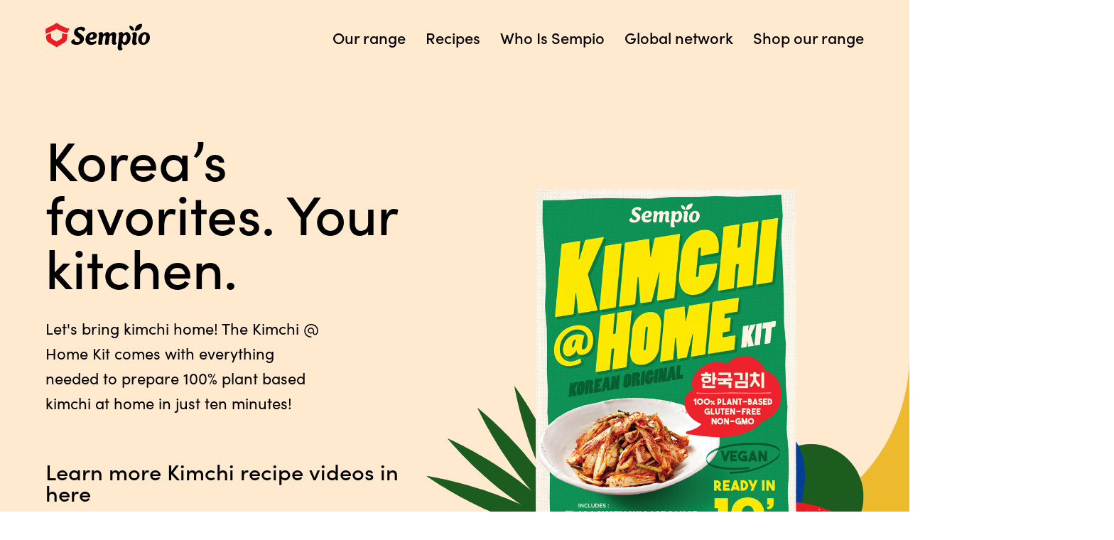

--- FILE ---
content_type: text/html; charset=UTF-8
request_url: https://www.globalsempio.com/
body_size: 12598
content:

<!doctype html>
<html lang="en-US">
  <head>

	<meta http-equiv="x-ua-compatible" content="ie=edge">
	<meta charset="utf-8">
	<meta name="viewport" content="width=device-width, initial-scale=1, maximum-scale=1, user-scalable=0"/>
	<link rel="stylesheet" href="https://use.typekit.net/jes8enj.css">

  <meta name='robots' content='index, follow, max-image-preview:large, max-snippet:-1, max-video-preview:-1' />

	<!-- This site is optimized with the Yoast SEO plugin v17.5 - https://yoast.com/wordpress/plugins/seo/ -->
	<title>Authentic Korean cuisine starts here - Sempio</title>
	<meta name="description" content="Korean flavor your way. Explore Korean food without leaving home. Browse the world&#039;s best selection of Authentic Korean products with Sempio" />
	<link rel="canonical" href="https://www.globalsempio.com/" />
	<meta property="og:locale" content="en_US" />
	<meta property="og:type" content="website" />
	<meta property="og:title" content="Authentic Korean cuisine starts here - Sempio" />
	<meta property="og:description" content="Korean flavor your way. Explore Korean food without leaving home. Browse the world&#039;s best selection of Authentic Korean products with Sempio" />
	<meta property="og:url" content="https://www.globalsempio.com/" />
	<meta property="og:site_name" content="Sempio" />
	<meta property="article:modified_time" content="2023-06-30T08:50:03+00:00" />
	<meta name="twitter:card" content="summary_large_image" />
	<script type="application/ld+json" class="yoast-schema-graph">{"@context":"https://schema.org","@graph":[{"@type":"WebSite","@id":"https://www.globalsempio.com/#website","url":"https://www.globalsempio.com/","name":"Sempio","description":"Authentic Korean food starts here","potentialAction":[{"@type":"SearchAction","target":{"@type":"EntryPoint","urlTemplate":"https://www.globalsempio.com/?s={search_term_string}"},"query-input":"required name=search_term_string"}],"inLanguage":"en-US"},{"@type":"WebPage","@id":"https://www.globalsempio.com/#webpage","url":"https://www.globalsempio.com/","name":"Authentic Korean cuisine starts here - Sempio","isPartOf":{"@id":"https://www.globalsempio.com/#website"},"datePublished":"2021-06-07T13:34:48+00:00","dateModified":"2023-06-30T08:50:03+00:00","description":"Korean flavor your way. Explore Korean food without leaving home. Browse the world's best selection of Authentic Korean products with Sempio","breadcrumb":{"@id":"https://www.globalsempio.com/#breadcrumb"},"inLanguage":"en-US","potentialAction":[{"@type":"ReadAction","target":["https://www.globalsempio.com/"]}]},{"@type":"BreadcrumbList","@id":"https://www.globalsempio.com/#breadcrumb","itemListElement":[{"@type":"ListItem","position":1,"name":"Home"}]}]}</script>
	<!-- / Yoast SEO plugin. -->


<link rel='dns-prefetch' href='//s.w.org' />
<link rel='stylesheet' id='wp-block-library-css'  href='https://www.globalsempio.com/wp-includes/css/dist/block-library/style.min.css?ver=5.8.1' type='text/css' media='all' />
<link rel='stylesheet' id='sage/css-css'  href='https://www.globalsempio.com/wp-content/themes/sempio_food_company/dist/styles/main.css' type='text/css' media='all' />
<script type='text/javascript' src='https://www.globalsempio.com/wp-includes/js/jquery/jquery.min.js?ver=3.6.0' id='jquery-core-js'></script>
<script type='text/javascript' src='https://www.globalsempio.com/wp-includes/js/jquery/jquery-migrate.min.js?ver=3.3.2' id='jquery-migrate-js'></script>
<link rel="https://api.w.org/" href="https://www.globalsempio.com/wp-json/" /><link rel="alternate" type="application/json" href="https://www.globalsempio.com/wp-json/wp/v2/pages/32" /><link rel="alternate" type="application/json+oembed" href="https://www.globalsempio.com/wp-json/oembed/1.0/embed?url=https%3A%2F%2Fwww.globalsempio.com%2F" />
<link rel="alternate" type="text/xml+oembed" href="https://www.globalsempio.com/wp-json/oembed/1.0/embed?url=https%3A%2F%2Fwww.globalsempio.com%2F&#038;format=xml" />
		<script>
			document.documentElement.className = document.documentElement.className.replace( 'no-js', 'js' );
		</script>
				<style>
			.no-js img.lazyload { display: none; }
			figure.wp-block-image img.lazyloading { min-width: 150px; }
							.lazyload, .lazyloading { opacity: 0; }
				.lazyloaded {
					opacity: 1;
					transition: opacity 100ms;
					transition-delay: 0ms;
				}
					</style>
		<link rel="icon" href="https://www.globalsempio.com/wp-content/uploads/2021/06/cropped-sempio-favicon-32x32.png" sizes="32x32" />
<link rel="icon" href="https://www.globalsempio.com/wp-content/uploads/2021/06/cropped-sempio-favicon-192x192.png" sizes="192x192" />
<link rel="apple-touch-icon" href="https://www.globalsempio.com/wp-content/uploads/2021/06/cropped-sempio-favicon-180x180.png" />
<meta name="msapplication-TileImage" content="https://www.globalsempio.com/wp-content/uploads/2021/06/cropped-sempio-favicon-270x270.png" />

	<!-- Global site tag (gtag.js) - Google Analytics -->
	<!-- <script async src="https://www.googletagmanager.com/gtag/js?id=UA-199144688-1"></script>
	<script>
	  window.dataLayer = window.dataLayer || [];
	  function gtag(){dataLayer.push(arguments);}
	  gtag('js', new Date());

	  gtag('config', 'UA-199144688-1');
	</script> -->
	<!-- End Global site tag (gtag.js) - Google Analytics -->

	<!-- Google Tag Manager -->
	<!-- <script>(function(w,d,s,l,i){w[l]=w[l]||[];w[l].push({'gtm.start':
	new Date().getTime(),event:'gtm.js'});var f=d.getElementsByTagName(s)[0],
	j=d.createElement(s),dl=l!='dataLayer'?'&l='+l:'';j.async=true;j.src=
	'https://www.googletagmanager.com/gtm.js?id='+i+dl;f.parentNode.insertBefore…
	})(window,document,'script','dataLayer','GTM-NBXCD5J');</script> -->
	<!-- End Google Tag Manager -->

</head>
  <body class="home page-template page-template-template-home page-template-template-home-php page page-id-32">

    <!-- Google Tag Manager (noscript) -->
    <!-- <noscript><iframe 
    height="0" width="0" style="display:none;visibility:hidden" data-src="https://www.googletagmanager.com/ns.html?id=GTM-NBXCD5J" class="lazyload" src="[data-uri]"></iframe></noscript> -->
    <!-- End Google Tag Manager (noscript) -->

    <!--[if IE]>
      <div class="alert alert-warning">
        You are using an <strong>outdated</strong> browser. Please <a href="http://browsehappy.com/">upgrade your browser</a> to improve your experience.      </div>
    <![endif]-->

    <header class="header" id="header">
  <div class="site-container">

    <s-grid columns=12 class="cell-center">
      <s-cell span=row span-m=1-3>
        <a class="brand" aria-label="Sempio Food Company" href="https://www.globalsempio.com/">

          <svg xmlns="http://www.w3.org/2000/svg" width="146.897" height="38.9" viewBox="0 0 146.897 38.9">
            <g id="Group_186" data-name="Group 186" transform="translate(0.012 -0.1)">
              <g id="Group_130" data-name="Group 130">
                <g id="Group_128" data-name="Group 128">
                  <path id="Path_335" data-name="Path 335" d="M29.6,14.2a2.428,2.428,0,0,0,2.1-1.4l2-4.6c-3.4.2-13.1-4.3-18-8.1C10.8,3.9,3.5,6.8,1.7,7.8A3.246,3.246,0,0,0,0,11l.5,5.7A2.857,2.857,0,0,1,2.2,15c6.1-2.7,8.6-3.5,13.4-6.4C20.4,11.4,27.1,14.2,29.6,14.2Z" fill="#ed1c24"/>
                </g>
                <g id="Group_129" data-name="Group 129">
                  <path id="Path_336" data-name="Path 336" d="M30.9,16l-.7,6.8a6.088,6.088,0,0,1-3,4.7L15.6,34.4,4.1,27.5a6.353,6.353,0,0,1-3-4.7L.8,19.6a2.724,2.724,0,0,1,1.6-2.7l5.3-2.3.4,6a3.158,3.158,0,0,0,1.3,2.2l6.2,3.7,6.2-3.7a2.563,2.563,0,0,0,1.3-2.2l.4-6C27.3,16,29.4,16.5,30.9,16Z" fill="#ed1c24"/>
                </g>
              </g>
              <g id="Group_135" data-name="Group 135">
                <g id="Group_133" data-name="Group 133">
                  <g id="Group_132" data-name="Group 132">
                    <g id="Group_131" data-name="Group 131">
                      <path class="fill-change" id="Path_337" data-name="Path 337" d="M41,25.3c.8,1.6,2.8,1.9,3.9,1.9a3.872,3.872,0,0,0,2.9-.9,2.434,2.434,0,0,0,.6-1.9,3.779,3.779,0,0,0-1.9-2.8,15.258,15.258,0,0,0-1.6-1.1c-2.3-1.5-4.6-3-4.8-6.1a7.373,7.373,0,0,1,2-5.5,10.791,10.791,0,0,1,7.8-3c4.6,0,5.7,1.6,5.8,3,0,0,.1,2.5-3,3.5-1.2-1.6-2.1-2.5-4.2-2.6a3.286,3.286,0,0,0-2.4.7,2.456,2.456,0,0,0-.5,1.5c.1,1.3.7,1.8,4.7,4.5.1.1,3.8,2.3,3.9,5.9a6.792,6.792,0,0,1-2.1,5.3,12.169,12.169,0,0,1-8.6,3.4c-2.7,0-7.1-1-7.3-3.9-.1-1.6,1.3-3.7,4.5-4.2C40.8,23.1,40.5,24.4,41,25.3Z" fill="#fff"/>
                    </g>
                  </g>
                </g>
                <path class="fill-change" id="Path_338" data-name="Path 338" d="M137.2,31.2a6.815,6.815,0,0,1-5.3-2.4,8.839,8.839,0,0,1-1.5-6.5c.8-5.1,5-9,9.6-9a6.668,6.668,0,0,1,5.3,2.4,8.839,8.839,0,0,1,1.5,6.5C146.1,27.3,141.9,31.2,137.2,31.2Zm2.4-14.8c-1.8,0-3.2,2.2-3.8,5.8-.2,1.4-.5,3.9.6,5.2a1.8,1.8,0,0,0,1.5.7c1.9,0,3.2-2,3.9-5.8.4-2.4.2-4.3-.6-5.2A2.13,2.13,0,0,0,139.6,16.4Z" fill="#fff"/>
                <path class="fill-change" id="Path_339" data-name="Path 339" d="M60.7,30.6c-3-1.1-4.9-4.6-4.3-8.6a10.363,10.363,0,0,1,10-8.9,6.171,6.171,0,0,1,5,2,4.535,4.535,0,0,1,1,3.5c-.8,4.7-5.5,5.2-7.5,5.2a12.984,12.984,0,0,1-3.1-.3s0,3.7,4.2,3.7a10.729,10.729,0,0,0,5.1-1.6,1.93,1.93,0,0,1,.4,1.8,3.33,3.33,0,0,1-1.8,2.3A10.86,10.86,0,0,1,60.7,30.6Zm3.7-14s-1.8.9-2.5,4.6c0,0,4.7.9,5.3-3,0,0,.2-1.3-.7-1.8A1.952,1.952,0,0,0,64.4,16.6Z" fill="#fff"/>
                <path class="fill-change" id="Path_340" data-name="Path 340" d="M115.6,13.5c-2.2-.7-4.5.4-6.3,2.6a2.979,2.979,0,0,0-3.2-2.9,4.787,4.787,0,0,0-3.7,2.1c.5.3,1,1,1.1,2.6,0,.7,0,1.5-.1,2.6l-1.8,13.6s-.8,4.8,3.4,4.9a4.05,4.05,0,0,0,3.6-2.2c-2.1-1.3-1.4-4.9-1.4-4.9.1-.9.4-2.5.5-3.3a5.277,5.277,0,0,0,3,2.5c3.3,1,7.2-2.1,8.6-6.9C120.5,19.3,118.9,14.6,115.6,13.5Zm-1.2,8.9c-.5,3.1-2,5.1-3.7,5.1a1.8,1.8,0,0,1-1.5-.7c-.7-.9-1-2.5-.6-4.6.5-3.1,2-5.1,3.7-5.1a1.8,1.8,0,0,1,1.5.7C114.5,18.7,114.7,20.4,114.4,22.4Z" fill="#fff"/>
                <path class="fill-change" id="Path_341" data-name="Path 341" d="M81.2,16.8c.3-.4,2.5-3.5,5.8-3.5a3.146,3.146,0,0,1,3.3,3.5s1.9-3.5,5.7-3.5c4.3.1,3.4,5.1,3.4,5.1-.1.8-.7,5-.7,5a17.952,17.952,0,0,0-.1,2.8,2.956,2.956,0,0,0,1.7,2.7,3.966,3.966,0,0,1-3.5,2.2,3.287,3.287,0,0,1-2.7-1.2,5.819,5.819,0,0,1-.8-3.8s.3-3.3.6-5.6c.4-2.7-1.3-2.6-1.3-2.6-1.3,0-2.4,1.6-2.8,4.3,0,0-1.1,8-1.2,8.4a11.1,11.1,0,0,1-2.9.4c-1.6-.1-1.9-.9-1.9-.9a4.444,4.444,0,0,1-.2-1.8l1.1-7.9S85,18,83.4,18c-1.2,0-2.4,1.4-2.8,4.3,0,0-1.1,8-1.2,8.4a10.883,10.883,0,0,1-3.1.3c-1.6-.1-1.9-.9-1.9-.9a4.444,4.444,0,0,1-.2-1.8l1.1-8.6a12.457,12.457,0,0,0,0-2.1c-.2-2-1.1-2.3-1.1-2.3A4.9,4.9,0,0,1,78,13.2C78.1,13.2,81.3,13,81.2,16.8Z" fill="#fff"/>
                <g id="Group_134" data-name="Group 134">
                  <path class="fill-change" id="Path_342" data-name="Path 342" d="M127.5,27a9.8,9.8,0,0,1-.1-2.9c.4-2.5,1.1-6.2,1.1-6.2a4.2,4.2,0,0,0-.6-3.6,2.837,2.837,0,0,0-2.4-1,5.028,5.028,0,0,0-3.8,2.1s1.6.5,1,5.2c0,0-.5,3.5-.7,5.4a6.188,6.188,0,0,0-.1,1.8,4.559,4.559,0,0,0,.6,2.2,3.241,3.241,0,0,0,3.1,1.4,4.121,4.121,0,0,0,3.4-2.2A3.417,3.417,0,0,1,127.5,27Z" fill="#fff"/>
                  <path class="fill-change" id="Path_343" data-name="Path 343" d="M124.5,11.3c.1-7.5-6.3-7-6.3-7S117.1,10.7,124.5,11.3Z" fill="#fff"/>
                  <path class="fill-change" id="Path_344" data-name="Path 344" d="M125.6,11.4c11.2-.1,10.3-9.6,10.3-9.6S126.4.3,125.6,11.4Z" fill="#fff"/>
                </g>
              </g>
            </g>
          </svg>

        </a>
      </s-cell>
      <s-cell span=row span-m=4-12 class="cell-end">
        <nav class="nav-primary">
          <div class="menu-main-navigation-container"><ul id="menu" class="nav"><li id="menu-item-40" class="menu-item menu-item-type-post_type_archive menu-item-object-product menu-item-40"><a href="https://www.globalsempio.com/products/">Our range</a></li>
<li id="menu-item-41" class="menu-item menu-item-type-post_type_archive menu-item-object-recipe menu-item-41"><a href="https://www.globalsempio.com/recipes/">Recipes</a></li>
<li id="menu-item-39" class="menu-item menu-item-type-post_type menu-item-object-page menu-item-39"><a href="https://www.globalsempio.com/who-is-sempio/">Who Is Sempio</a></li>
<li id="menu-item-254" class="menu-item menu-item-type-post_type menu-item-object-page menu-item-254"><a href="https://www.globalsempio.com/global-network/">Global network</a></li>
<li id="menu-item-42" class="globalAmazonLink menu-item menu-item-type-custom menu-item-object-custom menu-item-42"><a target="_blank" rel="noopener">Shop our range</a></li>
</ul></div>        </nav>
      </s-cell>
    </s-grid>

  </div>

</header>

    <main class="main">
      
  <!--
Home Header
-->
<section class="home-header product-header">

  <svg class="product-bg" xmlns="http://www.w3.org/2000/svg" width="962.733" height="627.781" viewBox="0 0 962.733 627.781">
    <path id="Union_3" data-name="Union 3" d="M1081.364-627.882c167.219-7.1,300.661-144.717,301.02-313.6h1.068V-313.7l-962.733,0c0-173.517,140.662-314.178,314.183-314.178Z" fill="#edb92d" transform="translate(-420.719 941.482)">
  </svg>

  <div class="site-container">

    <s-grid columns=12 class="cell-center">

      <s-cell span=row span-s=1-8 span-m=1-7 span-l=1-7 span-xl=1-6>
        <h1 class="entry-title">Korea’s favorites. Your kitchen.</h1>
        <p>Let's bring kimchi home! The Kimchi @ Home Kit comes with everything needed to prepare 100% plant based kimchi at home in just ten minutes!

<h3><em><strong><a href="https://yondunyc.com/kimchi-kit-video-website" target="_blank" rel="noopener">Learn more Kimchi recipe videos in here</a></strong></em></h3></p>
        <a class="btn" href="https://www.globalsempio.com/product/kimchi-home-kit-vegan/">Our @ Home Kit</a>
        <a class="link" href="https://www.globalsempio.com/products/">Explore our range&nbsp; &#10230;</a>
      </s-cell>

      <s-cell span=row span-s=7-12 span-m=8-12 span-l=8-12 span-xl=7-12 class="hero-illustration">

        <img   role="presentation" data-src="/wp-content/themes/sempio_food_company/assets/images/hero-chilli.svg" class="hero-chilli lazyload" src="[data-uri]" /><noscript><img class="hero-chilli" src="/wp-content/themes/sempio_food_company/assets/images/hero-chilli.svg" role="presentation"/></noscript>
        <img   role="presentation" data-src="/wp-content/themes/sempio_food_company/assets/images/hero-leafs.svg" class="hero-leafs lazyload" src="[data-uri]" /><noscript><img class="hero-leafs" src="/wp-content/themes/sempio_food_company/assets/images/hero-leafs.svg" role="presentation"/></noscript>
        <img   role="presentation" data-src="/wp-content/themes/sempio_food_company/assets/images/hero-veg.svg" class="hero-veg lazyload" src="[data-uri]" /><noscript><img class="hero-veg" src="/wp-content/themes/sempio_food_company/assets/images/hero-veg.svg" role="presentation"/></noscript>

        <img width="1000" height="1233"   alt="Kimchi-at-home-With-Shadow" data-srcset="https://www.globalsempio.com/wp-content/uploads/2021/06/Kimchi-at-home-With-Shadow-1.png 1000w, https://www.globalsempio.com/wp-content/uploads/2021/06/Kimchi-at-home-With-Shadow-1-243x300.png 243w, https://www.globalsempio.com/wp-content/uploads/2021/06/Kimchi-at-home-With-Shadow-1-830x1024.png 830w, https://www.globalsempio.com/wp-content/uploads/2021/06/Kimchi-at-home-With-Shadow-1-768x947.png 768w"  data-src="https://www.globalsempio.com/wp-content/uploads/2021/06/Kimchi-at-home-With-Shadow-1.png" data-sizes="(max-width: 1000px) 100vw, 1000px" class="attachment-full size-full lazyload" src="[data-uri]" /><noscript><img width="1000" height="1233" src="https://www.globalsempio.com/wp-content/uploads/2021/06/Kimchi-at-home-With-Shadow-1.png" class="attachment-full size-full" alt="Kimchi-at-home-With-Shadow" srcset="https://www.globalsempio.com/wp-content/uploads/2021/06/Kimchi-at-home-With-Shadow-1.png 1000w, https://www.globalsempio.com/wp-content/uploads/2021/06/Kimchi-at-home-With-Shadow-1-243x300.png 243w, https://www.globalsempio.com/wp-content/uploads/2021/06/Kimchi-at-home-With-Shadow-1-830x1024.png 830w, https://www.globalsempio.com/wp-content/uploads/2021/06/Kimchi-at-home-With-Shadow-1-768x947.png 768w" sizes="(max-width: 1000px) 100vw, 1000px" /></noscript>
      </s-cell>

    </s-grid>

  </div>

</section>

<div class="hero-margin"></div>

<!--
Related Recipes
-->
<section class="related-recipes">

  <svg class="wedge" xmlns="http://www.w3.org/2000/svg" width="179.416" height="179.416" viewBox="0 0 179.416 179.416">
    <path id="Path_7500" data-name="Path 7500" d="M596.006,255.186l0,179.416-179.416,0A179.413,179.413,0,0,1,596.006,255.186Z" transform="translate(596.008 434.602) rotate(180)" fill="#ec539e"/>
  </svg>

  <div class="full-width-grid">

      <div class="full-width-grid-cell_1">
        <a class="recipes-archive-link" href="https://www.globalsempio.com/recipes/" title="Explore recipes">Explore recipes</a>
      </div>

      <div class="full-width-grid-cell_2">
        <h4><span>Korean-</span><span>inspired</span> <span>recipes</span></h4>
      </div>

      <div class="full-width-grid-cell_3">
        <div class="recipes-slider">

          
            <a href="https://www.globalsempio.com/recipe/grilled-short-rib-patties/" rel="bookmark" title="Grilled Short Rib Patties">

                            <!-- <div class="recipe-card" style="background-image: url('')"> -->

              <div class="recipe-card" style="background-image: url('https://www.globalsempio.com/wp-content/uploads/2021/07/patties-port.jpg')">
                <div class="recipe-card-title">Grilled Short Rib Patties</div>
                <div class="product-tag">
                                                                  Kalbi Sauce                                                                              </div>
                <div class="bg-overlay"></div>
              </div>
            </a>

          
            <a href="https://www.globalsempio.com/recipe/no-soy-sea-bass-shallot/" rel="bookmark" title="No-Soy Sea-bass shallot">

                            <!-- <div class="recipe-card" style="background-image: url('')"> -->

              <div class="recipe-card" style="background-image: url('https://www.globalsempio.com/wp-content/uploads/2022/09/2.jpg')">
                <div class="recipe-card-title">No-Soy Sea-bass shallot</div>
                <div class="product-tag">
                                                                  No-Soy Sauce​                                                                              </div>
                <div class="bg-overlay"></div>
              </div>
            </a>

          
            <a href="https://www.globalsempio.com/recipe/ssamjang-chickpea-stew/" rel="bookmark" title="Ssamjang Chickpea Stew">

                            <!-- <div class="recipe-card" style="background-image: url('')"> -->

              <div class="recipe-card" style="background-image: url('https://www.globalsempio.com/wp-content/uploads/2021/06/ssamjang-chickpea-stew-port.jpg')">
                <div class="recipe-card-title">Ssamjang Chickpea Stew</div>
                <div class="product-tag">
                                                                  Ssamjang                                                                              </div>
                <div class="bg-overlay"></div>
              </div>
            </a>

          
            <a href="https://www.globalsempio.com/recipe/scallion-kimchi-potatoes/" rel="bookmark" title="Scallion kimchi potatoes">

                            <!-- <div class="recipe-card" style="background-image: url('')"> -->

              <div class="recipe-card" style="background-image: url('https://www.globalsempio.com/wp-content/uploads/2023/02/IMG_E4822.jpg')">
                <div class="recipe-card-title">Scallion kimchi potatoes</div>
                <div class="product-tag">
                                                                  Kimchi @ Home Kit, Classic                                                                              </div>
                <div class="bg-overlay"></div>
              </div>
            </a>

          
            <a href="https://www.globalsempio.com/recipe/spicy-fried-rice/" rel="bookmark" title="Spicy fried rice">

                            <!-- <div class="recipe-card" style="background-image: url('')"> -->

              <div class="recipe-card" style="background-image: url('https://www.globalsempio.com/wp-content/uploads/2023/07/IMG_E0117.jpg')">
                <div class="recipe-card-title">Spicy fried rice</div>
                <div class="product-tag">
                                                                  Yondu Hot &#038; Spicy                                                                              </div>
                <div class="bg-overlay"></div>
              </div>
            </a>

          
            <a href="https://www.globalsempio.com/recipe/spaghetti-fra-diavolo/" rel="bookmark" title="Spaghetti Fra Diavolo">

                            <!-- <div class="recipe-card" style="background-image: url('')"> -->

              <div class="recipe-card" style="background-image: url('https://www.globalsempio.com/wp-content/uploads/2023/07/IMG_E0046.jpg')">
                <div class="recipe-card-title">Spaghetti Fra Diavolo</div>
                <div class="product-tag">
                                                                  Yondu Hot &#038; Spicy                                                                              </div>
                <div class="bg-overlay"></div>
              </div>
            </a>

          
            <a href="https://www.globalsempio.com/recipe/spicy-apple-kimchi/" rel="bookmark" title="Spicy apple kimchi">

                            <!-- <div class="recipe-card" style="background-image: url('')"> -->

              <div class="recipe-card" style="background-image: url('https://www.globalsempio.com/wp-content/uploads/2023/02/IMG_E9423.jpg')">
                <div class="recipe-card-title">Spicy apple kimchi</div>
                <div class="product-tag">
                                                                  Kimchi Base Sauce, Vegan                                                                              </div>
                <div class="bg-overlay"></div>
              </div>
            </a>

          
            <a href="https://www.globalsempio.com/recipe/umami-rich-vegetable-soup/" rel="bookmark" title="Umami Rich Vegetable Soup">

                            <!-- <div class="recipe-card" style="background-image: url('')"> -->

              <div class="recipe-card" style="background-image: url('https://www.globalsempio.com/wp-content/uploads/2021/06/soy-vegetable-soup-port.jpg')">
                <div class="recipe-card-title">Umami Rich Vegetable Soup</div>
                <div class="product-tag">
                                                                  Soy Sauce                                                                              </div>
                <div class="bg-overlay"></div>
              </div>
            </a>

          
            <a href="https://www.globalsempio.com/recipe/oyster-pasta/" rel="bookmark" title="Oyster Pasta">

                            <!-- <div class="recipe-card" style="background-image: url('')"> -->

              <div class="recipe-card" style="background-image: url('https://www.globalsempio.com/wp-content/uploads/2021/06/soy-oyster-pasta-port.jpg')">
                <div class="recipe-card-title">Oyster Pasta</div>
                <div class="product-tag">
                                                                  Stir-fry Sauce                                                                              </div>
                <div class="bg-overlay"></div>
              </div>
            </a>

          
            <a href="https://www.globalsempio.com/recipe/bibimbap-with-gochujang-lemon-sauce/" rel="bookmark" title="Bibimbap with Gochujang Lemon Sauce">

                            <!-- <div class="recipe-card" style="background-image: url('')"> -->

              <div class="recipe-card" style="background-image: url('https://www.globalsempio.com/wp-content/uploads/2021/06/gochujang-lemon-bibimbap-port.jpg')">
                <div class="recipe-card-title">Bibimbap with Gochujang Lemon Sauce</div>
                <div class="product-tag">
                                                                  Gochujang with Lemon                                                                              </div>
                <div class="bg-overlay"></div>
              </div>
            </a>

          
            <a href="https://www.globalsempio.com/recipe/spicy-corn-chowder/" rel="bookmark" title="Spicy Corn Chowder">

                            <!-- <div class="recipe-card" style="background-image: url('')"> -->

              <div class="recipe-card" style="background-image: url('https://www.globalsempio.com/wp-content/uploads/2023/07/IMG_E0153.jpg')">
                <div class="recipe-card-title">Spicy Corn Chowder</div>
                <div class="product-tag">
                                                                  Yondu Hot &#038; Spicy                                                                              </div>
                <div class="bg-overlay"></div>
              </div>
            </a>

          
            <a href="https://www.globalsempio.com/recipe/no-soy-vegetable-stir-fry/" rel="bookmark" title="No-Soy Vegetable stir-fry">

                            <!-- <div class="recipe-card" style="background-image: url('')"> -->

              <div class="recipe-card" style="background-image: url('https://www.globalsempio.com/wp-content/uploads/2022/09/2222.jpg')">
                <div class="recipe-card-title">No-Soy Vegetable stir-fry</div>
                <div class="product-tag">
                                                                  No-Soy Sauce​                                                                              </div>
                <div class="bg-overlay"></div>
              </div>
            </a>

          
            <a href="https://www.globalsempio.com/recipe/turnip-kimchi-salad/" rel="bookmark" title="Turnip kimchi salad">

                            <!-- <div class="recipe-card" style="background-image: url('')"> -->

              <div class="recipe-card" style="background-image: url('https://www.globalsempio.com/wp-content/uploads/2023/02/IMG_E4808.jpg')">
                <div class="recipe-card-title">Turnip kimchi salad</div>
                <div class="product-tag">
                                                                  Kimchi @ Home Kit, Vegan                                                                              </div>
                <div class="bg-overlay"></div>
              </div>
            </a>

          
            <a href="https://www.globalsempio.com/recipe/kimchi-jjigae-kimchi-stew/" rel="bookmark" title="Kimchi Jjigae (Kimchi Stew)">

                            <!-- <div class="recipe-card" style="background-image: url('')"> -->

              <div class="recipe-card" style="background-image: url('')">
                <div class="recipe-card-title">Kimchi Jjigae (Kimchi Stew)</div>
                <div class="product-tag">
                                                                  Kimchi Jjigae Sauce                                                                              </div>
                <div class="bg-overlay"></div>
              </div>
            </a>

          
            <a href="https://www.globalsempio.com/recipe/gochujang-bulgogi-jeyuk-bokkeum/" rel="bookmark" title="Gochujang Bulgogi (Jeyuk Bokkeum)">

                            <!-- <div class="recipe-card" style="background-image: url('')"> -->

              <div class="recipe-card" style="background-image: url('https://www.globalsempio.com/wp-content/uploads/2021/06/korean-gochujang-bugolgi-hero-768x438-1.jpg')">
                <div class="recipe-card-title">Gochujang Bulgogi (Jeyuk Bokkeum)</div>
                <div class="product-tag">
                                                                  Gochujang Bulgogi Sauce                                                                              </div>
                <div class="bg-overlay"></div>
              </div>
            </a>

          
            <a href="https://www.globalsempio.com/recipe/kimchi-udon-noodles-with-scallions/" rel="bookmark" title="Kimchi Udon noodles with scallions">

                            <!-- <div class="recipe-card" style="background-image: url('')"> -->

              <div class="recipe-card" style="background-image: url('https://www.globalsempio.com/wp-content/uploads/2023/02/IMG_E9524-1.jpg')">
                <div class="recipe-card-title">Kimchi Udon noodles with scallions</div>
                <div class="product-tag">
                                                                  Kimchi @ Home Kit, Vegan                                                                              </div>
                <div class="bg-overlay"></div>
              </div>
            </a>

          
            <a href="https://www.globalsempio.com/recipe/gochujang-bbq-chicken-dak-galbi/" rel="bookmark" title="Gochujang BBQ Chicken (Dak Galbi)">

                            <!-- <div class="recipe-card" style="background-image: url('')"> -->

              <div class="recipe-card" style="background-image: url('https://www.globalsempio.com/wp-content/uploads/2021/06/korean-dakgalbi-hero-768x438-1.jpg')">
                <div class="recipe-card-title">Gochujang BBQ Chicken (Dak Galbi)</div>
                <div class="product-tag">
                                                                  Gochujang Bulgogi BBQ Sauce                                                                              </div>
                <div class="bg-overlay"></div>
              </div>
            </a>

          
            <a href="https://www.globalsempio.com/recipe/simple-minestrone/" rel="bookmark" title="Simple Minestrone">

                            <!-- <div class="recipe-card" style="background-image: url('')"> -->

              <div class="recipe-card" style="background-image: url('https://www.globalsempio.com/wp-content/uploads/2024/03/IMG_E7332.jpg')">
                <div class="recipe-card-title">Simple Minestrone</div>
                <div class="product-tag">
                                                                  Yondu Umami Broth, Vegetable                                                                              </div>
                <div class="bg-overlay"></div>
              </div>
            </a>

          
            <a href="https://www.globalsempio.com/recipe/gochujang-glazed-salmon/" rel="bookmark" title="Gochujang Glazed Salmon">

                            <!-- <div class="recipe-card" style="background-image: url('')"> -->

              <div class="recipe-card" style="background-image: url('https://www.globalsempio.com/wp-content/uploads/2021/06/Salmon-Gochujang.jpg')">
                <div class="recipe-card-title">Gochujang Glazed Salmon</div>
                <div class="product-tag">
                                                                  Gochujang Gluten Free                                                                              </div>
                <div class="bg-overlay"></div>
              </div>
            </a>

          
            <a href="https://www.globalsempio.com/recipe/korean-ssam/" rel="bookmark" title="Korean Ssam">

                            <!-- <div class="recipe-card" style="background-image: url('')"> -->

              <div class="recipe-card" style="background-image: url('https://www.globalsempio.com/wp-content/uploads/2021/07/korean-meat-ssam-port.jpg')">
                <div class="recipe-card-title">Korean Ssam</div>
                <div class="product-tag">
                                                                  Ssamjang                                                                              </div>
                <div class="bg-overlay"></div>
              </div>
            </a>

          
        </div>
        <button class="recipe-prev" aria-label="Previous" type="button">&#10132;</button>
        <button class="recipe-next" aria-label="Next" type="button">&#10132;</button>
      </div>

  </div>

  <svg class="corner-bottom" xmlns="http://www.w3.org/2000/svg" width="139.523" height="139.524" viewBox="0 0 139.523 139.524">
    <path id="Path_8633" data-name="Path 8633" d="M40.877,272.734V412.258H180.4A139.524,139.524,0,0,1,40.877,272.734Z" transform="translate(-40.877 -272.734)"></path>
  </svg>

</section>


<!--
Sempio Site Intro
-->
<section class="site-intro">

  <div class="site-container">

    <s-grid columns=12 class="cell-center">
      <s-cell span=row span-m=1-6 span-l=1-7>

                  <ul class="intro-images">
                      <li><img width="500" height="800"   alt="" data-srcset="https://www.globalsempio.com/wp-content/uploads/2021/08/intro-image-01.jpg 500w, https://www.globalsempio.com/wp-content/uploads/2021/08/intro-image-01-188x300.jpg 188w"  data-src="https://www.globalsempio.com/wp-content/uploads/2021/08/intro-image-01.jpg" data-sizes="(max-width: 500px) 100vw, 500px" class="attachment-full size-full lazyload" src="[data-uri]" /><noscript><img width="500" height="800" src="https://www.globalsempio.com/wp-content/uploads/2021/08/intro-image-01.jpg" class="attachment-full size-full" alt="" srcset="https://www.globalsempio.com/wp-content/uploads/2021/08/intro-image-01.jpg 500w, https://www.globalsempio.com/wp-content/uploads/2021/08/intro-image-01-188x300.jpg 188w" sizes="(max-width: 500px) 100vw, 500px" /></noscript></li>
                      <li><img width="500" height="548"   alt="" data-srcset="https://www.globalsempio.com/wp-content/uploads/2021/08/intro-image-02.jpg 500w, https://www.globalsempio.com/wp-content/uploads/2021/08/intro-image-02-274x300.jpg 274w"  data-src="https://www.globalsempio.com/wp-content/uploads/2021/08/intro-image-02.jpg" data-sizes="(max-width: 500px) 100vw, 500px" class="attachment-full size-full lazyload" src="[data-uri]" /><noscript><img width="500" height="548" src="https://www.globalsempio.com/wp-content/uploads/2021/08/intro-image-02.jpg" class="attachment-full size-full" alt="" srcset="https://www.globalsempio.com/wp-content/uploads/2021/08/intro-image-02.jpg 500w, https://www.globalsempio.com/wp-content/uploads/2021/08/intro-image-02-274x300.jpg 274w" sizes="(max-width: 500px) 100vw, 500px" /></noscript></li>
                      <li><img width="500" height="430"   alt="" data-srcset="https://www.globalsempio.com/wp-content/uploads/2021/08/intro-image-03.jpg 500w, https://www.globalsempio.com/wp-content/uploads/2021/08/intro-image-03-300x258.jpg 300w"  data-src="https://www.globalsempio.com/wp-content/uploads/2021/08/intro-image-03.jpg" data-sizes="(max-width: 500px) 100vw, 500px" class="attachment-full size-full lazyload" src="[data-uri]" /><noscript><img width="500" height="430" src="https://www.globalsempio.com/wp-content/uploads/2021/08/intro-image-03.jpg" class="attachment-full size-full" alt="" srcset="https://www.globalsempio.com/wp-content/uploads/2021/08/intro-image-03.jpg 500w, https://www.globalsempio.com/wp-content/uploads/2021/08/intro-image-03-300x258.jpg 300w" sizes="(max-width: 500px) 100vw, 500px" /></noscript></li>
                    </ul>
        
      </s-cell>
      <s-cell span=row span-m=7-12 span-l=8-12 span-xl=8-11>
        <h2>A rich history of flavour</h2>
        <p>Brought to life in 1946, Sempio remain Korea’s number one household brand. Made popular by our soy sauce and kimchi, we specialize in authentic fermented foods. Now, we are on a mission to bring Korean flavors to your kitchen, whether through traditional Korean recipes, or a Korean-inspired twist to your family favorites. </p>
        <a class="btn" href="https://www.globalsempio.com/who-is-sempio/">Who are Sempio</a>
    </s-grid>

  </div>

  <img   role="presentation" data-src="/wp-content/themes/sempio_food_company/assets/images/sempio-writing.svg" class="sempio-writing lazyload" src="[data-uri]" /><noscript><img class="sempio-writing" src="/wp-content/themes/sempio_food_company/assets/images/sempio-writing.svg" role="presentation"/></noscript>
  <img   role="presentation" data-src="/wp-content/themes/sempio_food_company/assets/images/yellow-pattern-alt.svg" class="pattern lazyload" src="[data-uri]" /><noscript><img class="pattern" src="/wp-content/themes/sempio_food_company/assets/images/yellow-pattern-alt.svg" role="presentation"/></noscript>

</section>


<!--
Sempio Network
-->
<section class="global-network">
  <div class="site-container">

    <s-grid columns=12 class="cell-center">
      <s-cell span=row span-m=1-6>
        <h3>Discover our network of distributors</h3>
        <p>Find Sempio products wherever you are. Our global network of domestic distributors make it easy for you to stock Sempio products and give your customers an authentic taste of Korea.</p>
        <a class="btn" href="https://www.globalsempio.com/global-network/">Find out more</a>
    </s-grid>

    <s-grid columns=12 class="cell-center network-brochure">
      <s-cell span=row span-m=3-7>
                  <a href="https://www.globalsempio.com/wp-content/uploads/2024/09/Brochure-Link.pdf" target="_blank">
            Download our product brochure today &nbsp; &#10230;
          </a>
              </s-cell>
      <s-cell span=row span-m=8-11>

                    <a href="https://www.globalsempio.com/wp-content/uploads/2024/09/Brochure-Link.pdf" target="_blank">
              <img width="1317" height="1865"   alt="" data-srcset="https://www.globalsempio.com/wp-content/uploads/2025/01/브로슈어.jpg 1317w, https://www.globalsempio.com/wp-content/uploads/2025/01/브로슈어-212x300.jpg 212w, https://www.globalsempio.com/wp-content/uploads/2025/01/브로슈어-723x1024.jpg 723w, https://www.globalsempio.com/wp-content/uploads/2025/01/브로슈어-768x1088.jpg 768w, https://www.globalsempio.com/wp-content/uploads/2025/01/브로슈어-1085x1536.jpg 1085w"  data-src="https://www.globalsempio.com/wp-content/uploads/2025/01/브로슈어.jpg" data-sizes="(max-width: 1317px) 100vw, 1317px" class="attachment-full size-full lazyload" src="[data-uri]" /><noscript><img width="1317" height="1865" src="https://www.globalsempio.com/wp-content/uploads/2025/01/브로슈어.jpg" class="attachment-full size-full" alt="" srcset="https://www.globalsempio.com/wp-content/uploads/2025/01/브로슈어.jpg 1317w, https://www.globalsempio.com/wp-content/uploads/2025/01/브로슈어-212x300.jpg 212w, https://www.globalsempio.com/wp-content/uploads/2025/01/브로슈어-723x1024.jpg 723w, https://www.globalsempio.com/wp-content/uploads/2025/01/브로슈어-768x1088.jpg 768w, https://www.globalsempio.com/wp-content/uploads/2025/01/브로슈어-1085x1536.jpg 1085w" sizes="(max-width: 1317px) 100vw, 1317px" /></noscript>            </a>
        
      </s-cell>
    </s-grid>

  </div>

  <svg class="corner" xmlns="http://www.w3.org/2000/svg" width="139.523" height="139.524" viewBox="0 0 139.523 139.524">
    <path id="Path_8633" data-name="Path 8633" d="M40.877,272.734V412.258H180.4A139.524,139.524,0,0,1,40.877,272.734Z" transform="translate(-40.877 -272.734)"/>
  </svg>

</section>


<!--
Shop Our Range
-->
<section class="our-range">
  <div class="site-container">

    <s-grid columns=12 class="cell-center">
      <s-cell span=row span-m=1-6>
        <div class="featured-image-container">
          <img width="1618" height="1212"   alt="Sempio Range" data-srcset="https://www.globalsempio.com/wp-content/uploads/2021/09/Range.jpg 1618w, https://www.globalsempio.com/wp-content/uploads/2021/09/Range-300x225.jpg 300w, https://www.globalsempio.com/wp-content/uploads/2021/09/Range-1024x767.jpg 1024w, https://www.globalsempio.com/wp-content/uploads/2021/09/Range-768x575.jpg 768w, https://www.globalsempio.com/wp-content/uploads/2021/09/Range-1536x1151.jpg 1536w"  data-src="https://www.globalsempio.com/wp-content/uploads/2021/09/Range.jpg" data-sizes="(max-width: 1618px) 100vw, 1618px" class="range-image lazyload" src="[data-uri]" /><noscript><img width="1618" height="1212" src="https://www.globalsempio.com/wp-content/uploads/2021/09/Range.jpg" class="range-image" alt="Sempio Range" srcset="https://www.globalsempio.com/wp-content/uploads/2021/09/Range.jpg 1618w, https://www.globalsempio.com/wp-content/uploads/2021/09/Range-300x225.jpg 300w, https://www.globalsempio.com/wp-content/uploads/2021/09/Range-1024x767.jpg 1024w, https://www.globalsempio.com/wp-content/uploads/2021/09/Range-768x575.jpg 768w, https://www.globalsempio.com/wp-content/uploads/2021/09/Range-1536x1151.jpg 1536w" sizes="(max-width: 1618px) 100vw, 1618px" /></noscript>        </div>
      </s-cell>
      <s-cell span=row span-m=7-12 span-l=8-12 span-xl=8-11>

        <svg xmlns="http://www.w3.org/2000/svg" width="33.712" height="34.3" viewBox="0 0 33.712 34.3">
          <g id="Group_130" data-name="Group 130" transform="translate(0.012 -0.1)">
            <g id="Group_128" data-name="Group 128">
              <path id="Path_335" data-name="Path 335" d="M29.6,14.2a2.428,2.428,0,0,0,2.1-1.4l2-4.6c-3.4.2-13.1-4.3-18-8.1C10.8,3.9,3.5,6.8,1.7,7.8A3.246,3.246,0,0,0,0,11l.5,5.7A2.857,2.857,0,0,1,2.2,15c6.1-2.7,8.6-3.5,13.4-6.4C20.4,11.4,27.1,14.2,29.6,14.2Z" fill="#fff"/>
            </g>
            <g id="Group_129" data-name="Group 129">
              <path id="Path_336" data-name="Path 336" d="M30.9,16l-.7,6.8a6.088,6.088,0,0,1-3,4.7L15.6,34.4,4.1,27.5a6.353,6.353,0,0,1-3-4.7L.8,19.6a2.724,2.724,0,0,1,1.6-2.7l5.3-2.3.4,6a3.158,3.158,0,0,0,1.3,2.2l6.2,3.7,6.2-3.7a2.563,2.563,0,0,0,1.3-2.2l.4-6C27.3,16,29.4,16.5,30.9,16Z" fill="#fff"/>
            </g>
          </g>
        </svg>

        <h3>Eat Korean your way</h3>
        <p>Take your everyday cooking on a flavour adventure with our range of sauces, pastes and ready-to-cook products.</p>
        <a class="btn reverse globalAmazonLink">Shop our range</a>
      </s-cell>
    </s-grid>

  </div>
</section>

    </main><!-- /.main -->

    
    <footer>

  <svg class="corner" xmlns="http://www.w3.org/2000/svg" width="139.523" height="139.524" viewBox="0 0 139.523 139.524">
    <path id="Path_8633" data-name="Path 8633" d="M40.877,272.734V412.258H180.4A139.524,139.524,0,0,1,40.877,272.734Z" transform="translate(-40.877 -272.734)"/>
  </svg>

  <div class="site-container">

    <s-grid columns=12>

      <s-cell span=row span-l=1-3>

        <svg xmlns="http://www.w3.org/2000/svg" width="146.897" height="38.9" viewBox="0 0 146.897 38.9">
          <g id="Group_186" data-name="Group 186" transform="translate(0.012 -0.1)">
            <g id="Group_130" data-name="Group 130">
              <g id="Group_128" data-name="Group 128">
                <path id="Path_335" data-name="Path 335" d="M29.6,14.2a2.428,2.428,0,0,0,2.1-1.4l2-4.6c-3.4.2-13.1-4.3-18-8.1C10.8,3.9,3.5,6.8,1.7,7.8A3.246,3.246,0,0,0,0,11l.5,5.7A2.857,2.857,0,0,1,2.2,15c6.1-2.7,8.6-3.5,13.4-6.4C20.4,11.4,27.1,14.2,29.6,14.2Z" fill="#ed1c24"/>
              </g>
              <g id="Group_129" data-name="Group 129">
                <path id="Path_336" data-name="Path 336" d="M30.9,16l-.7,6.8a6.088,6.088,0,0,1-3,4.7L15.6,34.4,4.1,27.5a6.353,6.353,0,0,1-3-4.7L.8,19.6a2.724,2.724,0,0,1,1.6-2.7l5.3-2.3.4,6a3.158,3.158,0,0,0,1.3,2.2l6.2,3.7,6.2-3.7a2.563,2.563,0,0,0,1.3-2.2l.4-6C27.3,16,29.4,16.5,30.9,16Z" fill="#ed1c24"/>
              </g>
            </g>
            <g id="Group_135" data-name="Group 135">
              <g id="Group_133" data-name="Group 133">
                <g id="Group_132" data-name="Group 132">
                  <g id="Group_131" data-name="Group 131">
                    <path id="Path_337" data-name="Path 337" d="M41,25.3c.8,1.6,2.8,1.9,3.9,1.9a3.872,3.872,0,0,0,2.9-.9,2.434,2.434,0,0,0,.6-1.9,3.779,3.779,0,0,0-1.9-2.8,15.258,15.258,0,0,0-1.6-1.1c-2.3-1.5-4.6-3-4.8-6.1a7.373,7.373,0,0,1,2-5.5,10.791,10.791,0,0,1,7.8-3c4.6,0,5.7,1.6,5.8,3,0,0,.1,2.5-3,3.5-1.2-1.6-2.1-2.5-4.2-2.6a3.286,3.286,0,0,0-2.4.7,2.456,2.456,0,0,0-.5,1.5c.1,1.3.7,1.8,4.7,4.5.1.1,3.8,2.3,3.9,5.9a6.792,6.792,0,0,1-2.1,5.3,12.169,12.169,0,0,1-8.6,3.4c-2.7,0-7.1-1-7.3-3.9-.1-1.6,1.3-3.7,4.5-4.2C40.8,23.1,40.5,24.4,41,25.3Z" fill="#fff"/>
                  </g>
                </g>
              </g>
              <path id="Path_338" data-name="Path 338" d="M137.2,31.2a6.815,6.815,0,0,1-5.3-2.4,8.839,8.839,0,0,1-1.5-6.5c.8-5.1,5-9,9.6-9a6.668,6.668,0,0,1,5.3,2.4,8.839,8.839,0,0,1,1.5,6.5C146.1,27.3,141.9,31.2,137.2,31.2Zm2.4-14.8c-1.8,0-3.2,2.2-3.8,5.8-.2,1.4-.5,3.9.6,5.2a1.8,1.8,0,0,0,1.5.7c1.9,0,3.2-2,3.9-5.8.4-2.4.2-4.3-.6-5.2A2.13,2.13,0,0,0,139.6,16.4Z" fill="#fff"/>
              <path id="Path_339" data-name="Path 339" d="M60.7,30.6c-3-1.1-4.9-4.6-4.3-8.6a10.363,10.363,0,0,1,10-8.9,6.171,6.171,0,0,1,5,2,4.535,4.535,0,0,1,1,3.5c-.8,4.7-5.5,5.2-7.5,5.2a12.984,12.984,0,0,1-3.1-.3s0,3.7,4.2,3.7a10.729,10.729,0,0,0,5.1-1.6,1.93,1.93,0,0,1,.4,1.8,3.33,3.33,0,0,1-1.8,2.3A10.86,10.86,0,0,1,60.7,30.6Zm3.7-14s-1.8.9-2.5,4.6c0,0,4.7.9,5.3-3,0,0,.2-1.3-.7-1.8A1.952,1.952,0,0,0,64.4,16.6Z" fill="#fff"/>
              <path id="Path_340" data-name="Path 340" d="M115.6,13.5c-2.2-.7-4.5.4-6.3,2.6a2.979,2.979,0,0,0-3.2-2.9,4.787,4.787,0,0,0-3.7,2.1c.5.3,1,1,1.1,2.6,0,.7,0,1.5-.1,2.6l-1.8,13.6s-.8,4.8,3.4,4.9a4.05,4.05,0,0,0,3.6-2.2c-2.1-1.3-1.4-4.9-1.4-4.9.1-.9.4-2.5.5-3.3a5.277,5.277,0,0,0,3,2.5c3.3,1,7.2-2.1,8.6-6.9C120.5,19.3,118.9,14.6,115.6,13.5Zm-1.2,8.9c-.5,3.1-2,5.1-3.7,5.1a1.8,1.8,0,0,1-1.5-.7c-.7-.9-1-2.5-.6-4.6.5-3.1,2-5.1,3.7-5.1a1.8,1.8,0,0,1,1.5.7C114.5,18.7,114.7,20.4,114.4,22.4Z" fill="#fff"/>
              <path id="Path_341" data-name="Path 341" d="M81.2,16.8c.3-.4,2.5-3.5,5.8-3.5a3.146,3.146,0,0,1,3.3,3.5s1.9-3.5,5.7-3.5c4.3.1,3.4,5.1,3.4,5.1-.1.8-.7,5-.7,5a17.952,17.952,0,0,0-.1,2.8,2.956,2.956,0,0,0,1.7,2.7,3.966,3.966,0,0,1-3.5,2.2,3.287,3.287,0,0,1-2.7-1.2,5.819,5.819,0,0,1-.8-3.8s.3-3.3.6-5.6c.4-2.7-1.3-2.6-1.3-2.6-1.3,0-2.4,1.6-2.8,4.3,0,0-1.1,8-1.2,8.4a11.1,11.1,0,0,1-2.9.4c-1.6-.1-1.9-.9-1.9-.9a4.444,4.444,0,0,1-.2-1.8l1.1-7.9S85,18,83.4,18c-1.2,0-2.4,1.4-2.8,4.3,0,0-1.1,8-1.2,8.4a10.883,10.883,0,0,1-3.1.3c-1.6-.1-1.9-.9-1.9-.9a4.444,4.444,0,0,1-.2-1.8l1.1-8.6a12.457,12.457,0,0,0,0-2.1c-.2-2-1.1-2.3-1.1-2.3A4.9,4.9,0,0,1,78,13.2C78.1,13.2,81.3,13,81.2,16.8Z" fill="#fff"/>
              <g id="Group_134" data-name="Group 134">
                <path id="Path_342" data-name="Path 342" d="M127.5,27a9.8,9.8,0,0,1-.1-2.9c.4-2.5,1.1-6.2,1.1-6.2a4.2,4.2,0,0,0-.6-3.6,2.837,2.837,0,0,0-2.4-1,5.028,5.028,0,0,0-3.8,2.1s1.6.5,1,5.2c0,0-.5,3.5-.7,5.4a6.188,6.188,0,0,0-.1,1.8,4.559,4.559,0,0,0,.6,2.2,3.241,3.241,0,0,0,3.1,1.4,4.121,4.121,0,0,0,3.4-2.2A3.417,3.417,0,0,1,127.5,27Z" fill="#fff"/>
                <path id="Path_343" data-name="Path 343" d="M124.5,11.3c.1-7.5-6.3-7-6.3-7S117.1,10.7,124.5,11.3Z" fill="#fff"/>
                <path id="Path_344" data-name="Path 344" d="M125.6,11.4c11.2-.1,10.3-9.6,10.3-9.6S126.4.3,125.6,11.4Z" fill="#fff"/>
              </g>
            </g>
          </g>
        </svg>

      </s-cell>

      <s-cell span=row span-l=4-12 span-xl=5-12>

        <nav class="nav-primary">
          <div class="menu-main-navigation-container"><ul id="menu-main-navigation" class="nav"><li class="menu-item menu-item-type-post_type_archive menu-item-object-product menu-item-40"><a href="https://www.globalsempio.com/products/">Our range</a></li>
<li class="menu-item menu-item-type-post_type_archive menu-item-object-recipe menu-item-41"><a href="https://www.globalsempio.com/recipes/">Recipes</a></li>
<li class="menu-item menu-item-type-post_type menu-item-object-page menu-item-39"><a href="https://www.globalsempio.com/who-is-sempio/">Who Is Sempio</a></li>
<li class="menu-item menu-item-type-post_type menu-item-object-page menu-item-254"><a href="https://www.globalsempio.com/global-network/">Global network</a></li>
<li class="globalAmazonLink menu-item menu-item-type-custom menu-item-object-custom menu-item-42"><a target="_blank" rel="noopener">Shop our range</a></li>
</ul></div>        </nav>

        <div class="Grid Grid--gutters contact-details">
          <div class="Grid-cell">
            <p>2 Chugmuro, Junggu, Seoul, Korea 100- 728</p>
            <p><span class="red">Tel.</span> 82-2-3393-5460~9</p>
            <p><span class="red">Email.</span> <a href="mailto:intl@sempio.com">intl@sempio.com</a></p>
          </div>
          <div class="Grid-cell">
            <div class="menu-footer-menu-container"><ul id="menu-footer-menu" class="nav"><li id="menu-item-619" class="menu-item menu-item-type-post_type menu-item-object-page menu-item-privacy-policy menu-item-619"><a href="https://www.globalsempio.com/privacy-policy/">Privacy Policy</a></li>
<li id="menu-item-253" class="menu-item menu-item-type-custom menu-item-object-custom menu-item-253"><a target="_blank" rel="noopener" href="https://www.globalsempio.com/wp-content/uploads/2021/09/Sempio-Brochure_compressed.pdf">Download our brochure</a></li>
</ul></div>          </div>
        </div>

        <div class="Grid Grid--gutters copyright-details">
          <div class="Grid-cell">
            <p>&copy;<span id="current-year"></span> Sempio Foods Company. All Rights Reserved.</p>
          </div>
          <div class="Grid-cell connect">
            <!-- <span>Connect with Sempio</span> -->
            <ul>

              
              
              
              
            </ul>
          </div>
        </div>

      </s-cell>

    </s-grid>

  </div>

  <svg class="lines" xmlns="http://www.w3.org/2000/svg" width="121.09" height="178.335" viewBox="0 0 121.09 178.335">
    <path id="Path_5767" data-name="Path 5767" d="M-8776.938,633.992h-28.754l-3.606-177.137h23.946Z" transform="translate(8809.299 -456.855)" fill="#e51c24"/>
    <path id="Path_5766" data-name="Path 5766" d="M-8776.359,456.855h22.742l6.01,177.137h-29.955Z" transform="translate(8826.729 -456.855)" fill="#e51c24"/>
    <path id="Path_5765" data-name="Path 5765" d="M-8731.336,634.766h-16.732l-2.4-177.137h29.955Z" transform="translate(8841.607 -456.43)" fill="#e51c24"/>
  </svg>

  <a href="#" id="back-to-top" title="Back to top">&#10132;</a>

</footer>

<!--
Global Amazon Overlay
-->
<div class="globalAmazonOverlay">
  <div class="globalAmazonOverlayContainer">

    <svg xmlns="http://www.w3.org/2000/svg" width="33.712" height="34.3" viewBox="0 0 33.712 34.3">
      <g id="Group_130" data-name="Group 130" transform="translate(0.012 -0.1)">
        <g id="Group_128" data-name="Group 128">
          <path id="Path_335" data-name="Path 335" d="M29.6,14.2a2.428,2.428,0,0,0,2.1-1.4l2-4.6c-3.4.2-13.1-4.3-18-8.1C10.8,3.9,3.5,6.8,1.7,7.8A3.246,3.246,0,0,0,0,11l.5,5.7A2.857,2.857,0,0,1,2.2,15c6.1-2.7,8.6-3.5,13.4-6.4C20.4,11.4,27.1,14.2,29.6,14.2Z" fill="#fff"/>
        </g>
        <g id="Group_129" data-name="Group 129">
          <path id="Path_336" data-name="Path 336" d="M30.9,16l-.7,6.8a6.088,6.088,0,0,1-3,4.7L15.6,34.4,4.1,27.5a6.353,6.353,0,0,1-3-4.7L.8,19.6a2.724,2.724,0,0,1,1.6-2.7l5.3-2.3.4,6a3.158,3.158,0,0,0,1.3,2.2l6.2,3.7,6.2-3.7a2.563,2.563,0,0,0,1.3-2.2l.4-6C27.3,16,29.4,16.5,30.9,16Z" fill="#fff"/>
        </g>
      </g>
    </svg>

    <p>Start cooking Korean inspired dishes.</p>
    <p>Shop our range now:</p>
    <a class="btn reverse" href="https://www.amazon.co.uk/stores/page/1BE3F714-EBC9-4D79-AB3F-D2F8F586AAC5?ingress=3" target="_blank" rel="noreferrer">Amazon UK</a>
    <span>or</span>
    <a class="btn reverse" href="https://www.amazon.com/stores/Sempio/page/646A702C-24B4-4055-ADB7-577B24374F88?ref_=ast_bln" target="_blank" rel="noreferrer">Amazon US</a>

  </div>
  <div id="globalAmazonOverlayClose">Close &#10005;</div>
</div>

<script type='text/javascript' src='https://www.globalsempio.com/wp-content/plugins/wp-smushit/app/assets/js/smush-lazy-load-native.min.js?ver=3.9.2' id='smush-lazy-load-js'></script>
<script type='text/javascript' src='https://www.globalsempio.com/wp-content/themes/sempio_food_company/dist/scripts/main.js' id='sage/js-js'></script>
<script type='text/javascript' src='https://www.globalsempio.com/wp-includes/js/wp-embed.min.js?ver=5.8.1' id='wp-embed-js'></script>

  </body>
</html>


--- FILE ---
content_type: text/css
request_url: https://www.globalsempio.com/wp-content/themes/sempio_food_company/dist/styles/main.css
body_size: 110633
content:
[data-accordion] [data-content]{overflow:hidden;max-height:1px}[data-accordion]{line-height:1}[data-control]{cursor:pointer;padding:0.7em 0;-webkit-transition:all 0.4s ease;-moz-transition:all 0.4s ease;-ms-transition:all 0.4s ease;-o-transition:all 0.4s ease;transition:all 0.4s ease;color:#000;font-family:"sofia-pro",sans-serif;font-size:0.8em;position:relative}[data-control] span{-webkit-transition:all 0.4s ease;-moz-transition:all 0.4s ease;-ms-transition:all 0.4s ease;-o-transition:all 0.4s ease;transition:all 0.4s ease;position:absolute;right:0.2em;top:5px;color:#E51C24}[data-content]{border-bottom:1px solid #E51C24}[data-content]>*{padding:0.5em 0 1em 0}[data-content] [data-accordion]{border:0;padding:0}[data-accordion] [data-control]{position:relative}[data-accordion].open>[data-control] span{-moz-transform:rotate(180deg);-o-transform:rotate(180deg);-ms-transform:rotate(180deg);-webkit-transform:rotate(180deg);transform:rotate(180deg)}.slick-slide{opacity:1;filter:alpha(opacity=100);padding:0 1em 0 0}@media only screen and (min-width: 992px){.slick-slide{padding:0 2em 0 0}}.slick-slide>div{height:100%}.slick-slider{position:relative;display:block;-webkit-box-sizing:border-box;-moz-box-sizing:border-box;box-sizing:border-box;-webkit-user-select:none;-moz-user-select:none;-ms-user-select:none;user-select:none;-webkit-touch-callout:none;-khtml-user-select:none;-ms-touch-action:pan-y;touch-action:pan-y;-webkit-tap-highlight-color:transparent}.slick-list{position:relative;display:block;overflow:visible;padding:0;clear:both;margin:0;width:70%}@media only screen and (min-width: 992px){.slick-list{width:80%}}@media only screen and (min-width: 1200px){.slick-list{width:90%}}@media only screen and (min-width: 1600px){.slick-list{width:80%}}.product-recipe-slider .slick-list{width:70%}@media only screen and (min-width: 992px){.product-recipe-slider .slick-list{width:80%}}@media only screen and (min-width: 1200px){.product-recipe-slider .slick-list{width:90%}}@media only screen and (min-width: 1600px){.product-recipe-slider .slick-list{width:80%}}.slider-products .slick-list{width:90%;margin-left:5%;overflow:hidden}.slick-list:focus{outline:none}.slick-list.dragging{cursor:pointer;cursor:hand}.slick-slider .slick-track,.slick-slider .slick-list{-moz-transform:translate3d(0, 0, 0);-o-transform:translate3d(0, 0, 0);-ms-transform:translate3d(0, 0, 0);-webkit-transform:translate3d(0, 0, 0);transform:translate3d(0, 0, 0)}.slick-track{position:relative;top:0;left:0;display:block;margin-left:auto;margin-right:auto}.slick-track:before,.slick-track:after{display:table;content:''}.slick-track:after{clear:both}.slick-loading .slick-track{visibility:hidden}.slick-slide{display:none;float:left;height:100%;min-height:1px}[dir='rtl'] .slick-slide{float:right}.slick-slide img{display:block}.slick-slide.slick-loading img{display:none}.slick-slide.dragging img{pointer-events:none}.slick-initialized .slick-slide{display:block}.slick-loading .slick-slide{visibility:hidden}.slick-vertical .slick-slide{display:block;height:auto;border:1px solid transparent}.slick-arrow.slick-hidden{display:none}.slick-arrow{display:inline-block;position:absolute;z-index:10;top:50%;margin-top:-20px;width:40px;height:40px;padding:0;cursor:pointer;background:#ECD2B6;color:#fff;vertical-align:middle;border-radius:100px;opacity:1;filter:alpha(opacity=100);-webkit-transition:opacity 0.3s ease;-moz-transition:opacity 0.3s ease;-ms-transition:opacity 0.3s ease;-o-transition:opacity 0.3s ease;transition:opacity 0.3s ease;-webkit-box-shadow:0px 5px 24px 0px rgba(0,0,0,0.25);-moz-box-shadow:0px 5px 24px 0px rgba(0,0,0,0.25);box-shadow:0px 5px 24px 0px rgba(0,0,0,0.25);border:0;outline:0;line-height:40px;font-size:1.2em}@media only screen and (min-width: 768px){.slick-arrow{margin-top:-30px;width:60px;height:60px;line-height:60px}}.slick-arrow.recipe-prev{left:-20px;-moz-transform:rotate(180deg);-o-transform:rotate(180deg);-ms-transform:rotate(180deg);-webkit-transform:rotate(180deg);transform:rotate(180deg)}@media only screen and (min-width: 768px){.slick-arrow.recipe-prev{left:-30px}}@media only screen and (min-width: 992px){.slick-arrow.recipe-prev{left:-8%}}.slick-arrow.recipe-next{right:20px}@media only screen and (min-width: 768px){.slick-arrow.recipe-next{right:30px}}@media only screen and (min-width: 992px){.slick-arrow.recipe-next{right:8%}}.slick-arrow.slick-disabled{opacity:.2;filter:alpha(opacity=20);-webkit-transition:opacity 0.3s ease;-moz-transition:opacity 0.3s ease;-ms-transition:opacity 0.3s ease;-o-transition:opacity 0.3s ease;transition:opacity 0.3s ease}.slick-arrow.slick-prev{left:0px;-moz-transform:rotate(180deg);-o-transform:rotate(180deg);-ms-transform:rotate(180deg);-webkit-transform:rotate(180deg);transform:rotate(180deg)}.slick-arrow.slick-next{right:0px}.timeline{position:relative;padding-top:2rem !important}.timeline .timeline-icon{position:absolute;top:0;left:50%;-moz-transform:translateX(-50%);-o-transform:translateX(-50%);-ms-transform:translateX(-50%);-webkit-transform:translateX(-50%);transform:translateX(-50%)}.timeline-item{padding-left:1rem;position:relative}@media only screen and (min-width: 768px){.timeline-item{padding-left:2rem}}.timeline-item:last-child{padding-bottom:0}.timeline-marker{position:absolute;top:0;bottom:0;left:0;width:10px}.timeline-marker::after{content:"";width:2px;background:#000;display:block;position:absolute;top:0;bottom:0;left:4px}.timeline-item:not(.period):hover .timeline-marker:before{background:transparent;border:3px solid #000}.timeline-content{padding-bottom:40px}.timeline-content p:last-child{margin-bottom:0}.timeline-content img{width:70%;height:auto}.period{padding:0}.period .timeline-marker:before{background:transparent;content:"";width:10px;height:auto;border:none;border-radius:0;top:0;bottom:30px;position:absolute;border-top:2px solid #000;border-bottom:2px solid #000}.period .timeline-marker:after{content:"";height:32px;top:auto}.period .timeline-content{padding:40px 0 70px}.period .timeline-title{margin:0}.timeline .timeline-item.period:first-of-type .timeline-marker:before{border-top:none}@media only screen and (min-width: 992px){.timeline-centered,.timeline-centered .timeline-item,.timeline-centered .timeline-marker,.timeline-centered .timeline-content{display:block;margin:0;padding:0}.timeline-centered .timeline-item{padding-bottom:0;overflow:hidden;min-height:150px}.timeline-centered .timeline-marker{position:absolute;left:50%;margin-left:-5px}.timeline-centered .timeline-content{width:50%}.timeline-centered>.timeline-item.right{position:relative}.timeline-centered>.timeline-item.right .timeline-content{float:right;text-align:left;padding-left:150px}.timeline-centered>.timeline-item.right .timeline-content img{width:auto;height:150px}.timeline-centered>.timeline-item.right .timeline-content p{padding:1rem 2rem;min-height:150px}.timeline-centered>.timeline-item.right::before{content:"";display:block;width:150px;height:150px;background:#000;position:absolute;top:0;left:calc(50% + 1px)}.timeline-centered>.timeline-item.right::after{content:"";display:block;width:150px;height:150px;background-image:url("/wp-content/themes/sempio_food_company/assets/images/randomise-corner.svg");background-repeat:no-repeat;background-size:contain;position:absolute;top:150px;left:calc(50% + 1px)}.timeline-centered>.timeline-item.right.no-image::after{content:"";display:none !important}.timeline-centered>.timeline-item.left .timeline-content{float:left;text-align:right;padding-right:150px}.timeline-centered>.timeline-item.left .timeline-content img{width:auto;height:150px}.timeline-centered>.timeline-item.left .timeline-content p{padding:1rem 2rem;min-height:150px}.timeline-centered>.timeline-item.left::before{content:"";display:block;width:150px;height:150px;background:#000;position:absolute;top:0;left:50%;margin-left:-151px}.timeline-centered>.timeline-item.left::after{content:"";display:block;width:150px;height:150px;background-image:url("/wp-content/themes/sempio_food_company/assets/images/randomise-corner.svg");background-repeat:no-repeat;background-size:contain;position:absolute;top:150px;left:50%;margin-left:-151px}.timeline-centered>.timeline-item.left.no-image::after{content:"";display:none !important}.timeline-centered>.timeline-item:nth-child(2n+1)::before{background:#235B22 !important}.timeline-centered>.timeline-item:nth-child(2n+1)::after{background-image:url("/wp-content/themes/sempio_food_company/assets/images/randomise-corner-blue.svg");-moz-transform:rotate(-90deg);-o-transform:rotate(-90deg);-ms-transform:rotate(-90deg);-webkit-transform:rotate(-90deg);transform:rotate(-90deg)}.timeline-centered>.timeline-item:nth-child(3n+1)::before{background:#EDB92D !important}.timeline-centered>.timeline-item:nth-child(3n+1)::after{background-image:url("/wp-content/themes/sempio_food_company/assets/images/randomise-corner-green.svg");-moz-transform:rotate(180deg);-o-transform:rotate(180deg);-ms-transform:rotate(180deg);-webkit-transform:rotate(180deg);transform:rotate(180deg)}.timeline-centered>.timeline-item:nth-child(4n+1)::before{background:#043E97 !important}.timeline-centered>.timeline-item:nth-child(4n+1)::after{background-image:url("/wp-content/themes/sempio_food_company/assets/images/randomise-corner-red.svg");-moz-transform:rotate(90deg);-o-transform:rotate(90deg);-ms-transform:rotate(90deg);-webkit-transform:rotate(90deg);transform:rotate(90deg)}.timeline-centered>.timeline-item:nth-child(5n+1)::before{background:#E51C24 !important}.timeline-centered>.timeline-item:nth-child(5n+1)::after{background-image:url("/wp-content/themes/sempio_food_company/assets/images/randomise-corner.svg");-moz-transform:rotate(-180deg);-o-transform:rotate(-180deg);-ms-transform:rotate(-180deg);-webkit-transform:rotate(-180deg);transform:rotate(-180deg)}.timeline-centered .timeline-item.period{padding:3rem 0 5rem 0}.timeline-centered .timeline-item.period .timeline-content{float:none;padding:0;width:100%;text-align:center}.timeline-centered .timeline-item.period .timeline-marker:after{height:30px;bottom:0;top:auto}.timeline-centered .timeline-item.period .timeline-title{left:auto}.timeline-centered .timeline-item.period::before,.timeline-centered .timeline-item.period::after{content:"";display:none !important}}.marker-outline .timeline-marker:before{background:transparent;border-color:#000}.marker-outline .timeline-item:hover .timeline-marker:before{background:#000}.timeline-nav{display:none;position:sticky;top:100px}@media only screen and (min-width: 768px){.timeline-nav{display:block}}.slicknav_menu{display:none}@media only screen and (max-width: 1199px){.header{display:none}.slicknav_menu{display:block}}.slicknav_menu{width:100vw;height:auto;position:absolute;z-index:300;top:0;font-size:16px;box-sizing:border-box;background:#000;padding:1.5rem 5%}.slicknav_menu *{box-sizing:border-box}.slicknav_menu::before,.slicknav_menu::after{content:" ";display:table}.slicknav_menu::after{clear:both}.slicknav_menu .slicknav_menutxt{display:block;line-height:1.188em;float:left;color:#fff;font-weight:bold;text-shadow:0 1px 3px #000}.slicknav_menu .slicknav_icon{float:left;width:1.125em;height:0.875em;margin:0.188em 0 0 0.438em}.slicknav_menu .slicknav_icon::before{background:transparent;width:1.125em;height:0.875em;display:block;content:"";position:absolute}.slicknav_menu .slicknav_no-text{margin:0}.slicknav_menu .slicknav_icon-bar{display:block;width:1.125em;height:0.125em;-webkit-border-radius:1px;-moz-border-radius:1px;border-radius:1px;-webkit-box-shadow:0 1px 0 rgba(0,0,0,0.25);-moz-box-shadow:0 1px 0 rgba(0,0,0,0.25);box-shadow:0 1px 0 rgba(0,0,0,0.25);background-color:#fff}.slicknav_btn{position:relative;display:block;vertical-align:middle;float:right;padding:0.438em 0.625em 0.438em 0.625em;line-height:1.125em;cursor:pointer;margin:5px 5px 6px;text-decoration:none;text-shadow:0 1px 1px rgba(255,255,255,0.75);-webkit-border-radius:4px;-moz-border-radius:4px;border-radius:4px;background-color:#222}.slicknav_btn .slicknav_icon-bar+.slicknav_icon-bar{margin-top:0.188em}.slicknav_nav{clear:both;color:#fff;margin:4rem 0 0 0;padding:0;font-size:1em;list-style:none;overflow:hidden}.slicknav_nav li:not(:last-of-type){border-bottom:1px solid #fff}.slicknav_nav ul{display:block;list-style:none;overflow:hidden;padding:0;margin:0 0 0 20px}.slicknav_nav ul li{display:block}.slicknav_nav .slicknav_arrow{font-size:0.8em;margin:0 0 0 0.4em}.slicknav_nav .slicknav_item{cursor:pointer}.slicknav_nav .slicknav_item a{display:inline;padding:0;margin:0}.slicknav_nav .slicknav_row{display:block;padding:5px 10px;margin:2px 5px}.slicknav_nav .slicknav_row:hover{background:#ccc;color:#fff}.slicknav_nav a{display:block;padding:1em 1em;margin:0;text-decoration:none;color:#fff}.slicknav_nav a:hover{color:#E51C24}.slicknav_nav .slicknav_parent-link a{display:inline;padding:0;margin:0}.slicknav_nav .slicknav_txtnode{margin-left:15px}.slicknav_nav li.current-menu-item a{color:#E51C24}.slicknav_brand{float:left}.slicknav_brand a{display:block}.slicknav_brand a img{vertical-align:middle}html,body,div,span,applet,object,iframe,h1,h2,h3,h4,h5,h6,p,blockquote,pre,a,abbr,acronym,address,big,cite,code,del,dfn,em,img,ins,kbd,q,s,samp,small,strike,strong,sub,sup,tt,var,b,u,i,center,dl,dt,dd,ol,ul,li,fieldset,form,label,legend,table,caption,tbody,tfoot,thead,tr,th,td,article,aside,canvas,details,embed,figure,figcaption,footer,header,hgroup,menu,nav,output,ruby,section,summary,time,mark,audio,video{margin:0;padding:0;border:0;font-size:100%;font:inherit;vertical-align:baseline}article,aside,details,figcaption,figure,footer,header,hgroup,menu,nav,section{display:block}body{line-height:1}ol,ul{list-style:none}blockquote,q{quotes:none}blockquote:before,blockquote:after,q:before,q:after{content:'';content:none}table{border-collapse:collapse;border-spacing:0}::-moz-selection{background:red;color:#fff}::selection{background:red;color:#fff}html,body{width:100%;height:auto;font-size:100%}body{overscroll-behavior:none;overflow-x:hidden;scroll-behavior:smooth}body.site-no-scroll{bottom:0;left:0;position:fixed;right:0;top:0}.box,div,*{-webkit-box-sizing:border-box;-moz-box-sizing:border-box;box-sizing:border-box}.site-container{clear:both;margin:0 auto;position:relative;width:90%;max-width:1500px}a{text-decoration:none;color:#000;-webkit-transition:all 0.3s ease;-moz-transition:all 0.3s ease;-ms-transition:all 0.3s ease;-o-transition:all 0.3s ease;transition:all 0.3s ease}a.reverse{color:#fff}a:hover{color:#E51C24}a.text-link{color:#E51C24;text-decoration:underline}a.text-link:hover{color:#000}.clearFloat:after{content:"";display:table;clear:both}button:focus{outline:0}.hide{display:none;visibility:hidden}.resize-animation-stopper *{transition:none !important;animation:none !important}.page-template-default,.error404{background:#EDB92D}.page-template-default main,.error404 main{margin-bottom:6rem}.page-template-default .page-header,.error404 .page-header{text-align:center;height:50vh;width:100%;margin-top:87px}@media only screen and (min-width: 768px){.page-template-default .page-header,.error404 .page-header{min-height:600px}}@media only screen and (min-width: 1200px){.page-template-default .page-header,.error404 .page-header{margin-top:0}}.page-template-default .page-header .site-container,.error404 .page-header .site-container{height:100%}.page-template-default .page-header .site-container s-grid,.error404 .page-header .site-container s-grid{height:100%}#tinymce.page-template-default{background:none}.post-nav{padding:6rem}.hero-margin{pointer-events:none;opacity:0;filter:alpha(opacity=0);visibility:hidden}@media only screen and (min-width: 1200px){.hero-margin{height:100vh;min-height:1000px}}html{-ms-text-size-adjust:100%;-webkit-text-size-adjust:100%;-webkit-font-smoothing:antialiased;text-rendering:optimizeLegibility}body{color:#000;font-family:"sofia-pro",sans-serif;font-weight:400;font-style:normal;font-size:16px;line-height:1.6em}@media (min-width: 768px){body{font-size:19px}}@media (min-width: 1200px){body{font-size:22px}}h1{font-size:6vw}@media (max-width: 700px){h1{font-size:42px}}@media (min-width: 1500px){h1{font-size:90px}}h2{font-size:2em}h3{font-size:1.400em}h4{font-size:1.200em}h5{font-size:0.889em}h6{font-size:0.707em}h1,h2,h3,h4,h5,h6{font-family:"sofia-pro",sans-serif;line-height:1;font-weight:500;font-style:normal}p:not(:last-of-type){margin-bottom:1.6em}p.small{font-size:0.8em}.smaller-title{font-size:1.400em;line-height:1.3em}i,em{font-family:"sofia-pro",sans-serif;font-weight:400;font-style:italic}strong{font-family:"sofia-pro",sans-serif;font-weight:500;font-style:normal}.page-template-default h1,.page-template-default h2,.page-template-default h3,.page-template-default h4,.page-template-default h5,.page-template-default h6{margin-bottom:1em}.page-template-default .page-header h1{margin-bottom:0}.page-template-default main p:not(:last-of-type),.page-template-default main ul,.page-template-default main ol{margin-bottom:1.6em}s-grid{display:grid;--grid-tc: repeat(24, minmax(0, 1fr));grid-template-columns:var(--grid-tc);--grid-cs: 1;--grid-ce: -1 /* column end */
}s-grid>s-cell{display:block;appearance:none;-webkit-appearance:none}s-grid[columns="1"]{--grid-tc: repeat(1, minmax(0, 1fr)) }s-grid[columns="2"]{--grid-tc: repeat(2, minmax(0, 1fr)) }s-grid[columns="3"]{--grid-tc: repeat(3, minmax(0, 1fr)) }s-grid[columns="4"]{--grid-tc: repeat(4, minmax(0, 1fr)) }s-grid[columns="5"]{--grid-tc: repeat(5, minmax(0, 1fr)) }s-grid[columns="6"]{--grid-tc: repeat(6, minmax(0, 1fr)) }s-grid[columns="7"]{--grid-tc: repeat(7, minmax(0, 1fr)) }s-grid[columns="8"]{--grid-tc: repeat(8, minmax(0, 1fr)) }s-grid[columns="9"]{--grid-tc: repeat(9, minmax(0, 1fr)) }s-grid[columns="10"]{--grid-tc: repeat(10, minmax(0, 1fr)) }s-grid[columns="11"]{--grid-tc: repeat(11, minmax(0, 1fr)) }s-grid[columns="12"]{--grid-tc: repeat(12, minmax(0, 1fr)) }s-grid[columns="13"]{--grid-tc: repeat(13, minmax(0, 1fr)) }s-grid[columns="14"]{--grid-tc: repeat(14, minmax(0, 1fr)) }s-grid[columns="15"]{--grid-tc: repeat(15, minmax(0, 1fr)) }s-grid[columns="16"]{--grid-tc: repeat(16, minmax(0, 1fr)) }s-grid[columns="17"]{--grid-tc: repeat(17, minmax(0, 1fr)) }s-grid[columns="18"]{--grid-tc: repeat(18, minmax(0, 1fr)) }s-grid[columns="19"]{--grid-tc: repeat(19, minmax(0, 1fr)) }s-grid[columns="20"]{--grid-tc: repeat(20, minmax(0, 1fr)) }s-grid[columns="21"]{--grid-tc: repeat(21, minmax(0, 1fr)) }s-grid[columns="22"]{--grid-tc: repeat(22, minmax(0, 1fr)) }s-grid[columns="23"]{--grid-tc: repeat(23, minmax(0, 1fr)) }s-grid[columns="24"]{--grid-tc: repeat(24, minmax(0, 1fr)) }s-grid>s-cell[span^="1"]{--grid-cs: 1 }s-grid>s-cell[span^="2"]{--grid-cs: 2 }s-grid>s-cell[span^="3"]{--grid-cs: 3 }s-grid>s-cell[span^="4"]{--grid-cs: 4 }s-grid>s-cell[span^="5"]{--grid-cs: 5 }s-grid>s-cell[span^="6"]{--grid-cs: 6 }s-grid>s-cell[span^="7"]{--grid-cs: 7 }s-grid>s-cell[span^="8"]{--grid-cs: 8 }s-grid>s-cell[span^="9"]{--grid-cs: 9 }s-grid>s-cell[span^="10"]{--grid-cs: 10 }s-grid>s-cell[span^="11"]{--grid-cs: 11 }s-grid>s-cell[span^="12"]{--grid-cs: 12 }s-grid>s-cell[span^="13"]{--grid-cs: 13 }s-grid>s-cell[span^="14"]{--grid-cs: 14 }s-grid>s-cell[span^="15"]{--grid-cs: 15 }s-grid>s-cell[span^="16"]{--grid-cs: 16 }s-grid>s-cell[span^="17"]{--grid-cs: 17 }s-grid>s-cell[span^="18"]{--grid-cs: 18 }s-grid>s-cell[span^="19"]{--grid-cs: 19 }s-grid>s-cell[span^="20"]{--grid-cs: 20 }s-grid>s-cell[span^="21"]{--grid-cs: 21 }s-grid>s-cell[span^="22"]{--grid-cs: 22 }s-grid>s-cell[span^="23"]{--grid-cs: 23 }s-grid>s-cell[span^="24"]{--grid-cs: 24 }s-grid>s-cell[span$="+1"],s-grid>s-cell[span="1"]{--grid-ce: 1 }s-grid>s-cell[span$="+2"],s-grid>s-cell[span$="-1"],s-grid>s-cell[span="2"]{--grid-ce: 2 }s-grid>s-cell[span$="+3"],s-grid>s-cell[span$="-2"],s-grid>s-cell[span="3"]{--grid-ce: 3 }s-grid>s-cell[span$="+4"],s-grid>s-cell[span$="-3"],s-grid>s-cell[span="4"]{--grid-ce: 4 }s-grid>s-cell[span$="+5"],s-grid>s-cell[span$="-4"],s-grid>s-cell[span="5"]{--grid-ce: 5 }s-grid>s-cell[span$="+6"],s-grid>s-cell[span$="-5"],s-grid>s-cell[span="6"]{--grid-ce: 6 }s-grid>s-cell[span$="+7"],s-grid>s-cell[span$="-6"],s-grid>s-cell[span="7"]{--grid-ce: 7 }s-grid>s-cell[span$="+8"],s-grid>s-cell[span$="-7"],s-grid>s-cell[span="8"]{--grid-ce: 8 }s-grid>s-cell[span$="+9"],s-grid>s-cell[span$="-8"],s-grid>s-cell[span="9"]{--grid-ce: 9 }s-grid>s-cell[span$="+10"],s-grid>s-cell[span$="-9"],s-grid>s-cell[span="10"]{--grid-ce: 10 }s-grid>s-cell[span$="+11"],s-grid>s-cell[span$="-10"],s-grid>s-cell[span="11"]{--grid-ce: 11 }s-grid>s-cell[span$="+12"],s-grid>s-cell[span$="-11"],s-grid>s-cell[span="12"]{--grid-ce: 12 }s-grid>s-cell[span$="+13"],s-grid>s-cell[span$="-12"],s-grid>s-cell[span="13"]{--grid-ce: 13 }s-grid>s-cell[span$="+14"],s-grid>s-cell[span$="-13"],s-grid>s-cell[span="14"]{--grid-ce: 14 }s-grid>s-cell[span$="+15"],s-grid>s-cell[span$="-14"],s-grid>s-cell[span="15"]{--grid-ce: 15 }s-grid>s-cell[span$="+16"],s-grid>s-cell[span$="-15"],s-grid>s-cell[span="16"]{--grid-ce: 16 }s-grid>s-cell[span$="+17"],s-grid>s-cell[span$="-16"],s-grid>s-cell[span="17"]{--grid-ce: 17 }s-grid>s-cell[span$="+18"],s-grid>s-cell[span$="-17"],s-grid>s-cell[span="18"]{--grid-ce: 18 }s-grid>s-cell[span$="+19"],s-grid>s-cell[span$="-18"],s-grid>s-cell[span="19"]{--grid-ce: 19 }s-grid>s-cell[span$="+20"],s-grid>s-cell[span$="-19"],s-grid>s-cell[span="20"]{--grid-ce: 20 }s-grid>s-cell[span$="+21"],s-grid>s-cell[span$="-20"],s-grid>s-cell[span="21"]{--grid-ce: 21 }s-grid>s-cell[span$="+22"],s-grid>s-cell[span$="-21"],s-grid>s-cell[span="22"]{--grid-ce: 22 }s-grid>s-cell[span$="+23"],s-grid>s-cell[span$="-22"],s-grid>s-cell[span="23"]{--grid-ce: 23 }s-grid>s-cell[span$="+24"],s-grid>s-cell[span$="-23"],s-grid>s-cell[span="24"]{--grid-ce: 24 }s-grid>s-cell[span$="-24"]{--grid-ce: 25 }s-grid>s-cell[span]{grid-column-end:span var(--grid-ce)}s-grid>s-cell[span*="+"],s-grid>s-cell[span*="-"],s-grid>s-cell[span*=".."]{grid-column-start:var(--grid-cs)}s-grid>s-cell[span*="-"],s-grid>s-cell[span*=".."]{grid-column-end:var(--grid-ce)}s-grid>s-cell[span="row"]{grid-column:1 / -1}@media only screen and (min-width: 576px){s-grid[columns-s="1"]{--grid-tc: repeat(1, minmax(0, 1fr)) }s-grid[columns-s="2"]{--grid-tc: repeat(2, minmax(0, 1fr)) }s-grid[columns-s="3"]{--grid-tc: repeat(3, minmax(0, 1fr)) }s-grid[columns-s="4"]{--grid-tc: repeat(4, minmax(0, 1fr)) }s-grid[columns-s="5"]{--grid-tc: repeat(5, minmax(0, 1fr)) }s-grid[columns-s="6"]{--grid-tc: repeat(6, minmax(0, 1fr)) }s-grid[columns-s="7"]{--grid-tc: repeat(7, minmax(0, 1fr)) }s-grid[columns-s="8"]{--grid-tc: repeat(8, minmax(0, 1fr)) }s-grid[columns-s="9"]{--grid-tc: repeat(9, minmax(0, 1fr)) }s-grid[columns-s="10"]{--grid-tc: repeat(10, minmax(0, 1fr)) }s-grid[columns-s="11"]{--grid-tc: repeat(11, minmax(0, 1fr)) }s-grid[columns-s="12"]{--grid-tc: repeat(12, minmax(0, 1fr)) }s-grid[columns-s="13"]{--grid-tc: repeat(13, minmax(0, 1fr)) }s-grid[columns-s="14"]{--grid-tc: repeat(14, minmax(0, 1fr)) }s-grid[columns-s="15"]{--grid-tc: repeat(15, minmax(0, 1fr)) }s-grid[columns-s="16"]{--grid-tc: repeat(16, minmax(0, 1fr)) }s-grid[columns-s="17"]{--grid-tc: repeat(17, minmax(0, 1fr)) }s-grid[columns-s="18"]{--grid-tc: repeat(18, minmax(0, 1fr)) }s-grid[columns-s="19"]{--grid-tc: repeat(19, minmax(0, 1fr)) }s-grid[columns-s="20"]{--grid-tc: repeat(20, minmax(0, 1fr)) }s-grid[columns-s="21"]{--grid-tc: repeat(21, minmax(0, 1fr)) }s-grid[columns-s="22"]{--grid-tc: repeat(22, minmax(0, 1fr)) }s-grid[columns-s="23"]{--grid-tc: repeat(23, minmax(0, 1fr)) }s-grid[columns-s="24"]{--grid-tc: repeat(24, minmax(0, 1fr)) }s-grid>s-cell[span-s^="1"]{--grid-cs: 1 }s-grid>s-cell[span-s^="2"]{--grid-cs: 2 }s-grid>s-cell[span-s^="3"]{--grid-cs: 3 }s-grid>s-cell[span-s^="4"]{--grid-cs: 4 }s-grid>s-cell[span-s^="5"]{--grid-cs: 5 }s-grid>s-cell[span-s^="6"]{--grid-cs: 6 }s-grid>s-cell[span-s^="7"]{--grid-cs: 7 }s-grid>s-cell[span-s^="8"]{--grid-cs: 8 }s-grid>s-cell[span-s^="9"]{--grid-cs: 9 }s-grid>s-cell[span-s^="10"]{--grid-cs: 10 }s-grid>s-cell[span-s^="11"]{--grid-cs: 11 }s-grid>s-cell[span-s^="12"]{--grid-cs: 12 }s-grid>s-cell[span-s^="13"]{--grid-cs: 13 }s-grid>s-cell[span-s^="14"]{--grid-cs: 14 }s-grid>s-cell[span-s^="15"]{--grid-cs: 15 }s-grid>s-cell[span-s^="16"]{--grid-cs: 16 }s-grid>s-cell[span-s^="17"]{--grid-cs: 17 }s-grid>s-cell[span-s^="18"]{--grid-cs: 18 }s-grid>s-cell[span-s^="19"]{--grid-cs: 19 }s-grid>s-cell[span-s^="20"]{--grid-cs: 20 }s-grid>s-cell[span-s^="21"]{--grid-cs: 21 }s-grid>s-cell[span-s^="22"]{--grid-cs: 22 }s-grid>s-cell[span-s^="23"]{--grid-cs: 23 }s-grid>s-cell[span-s^="24"]{--grid-cs: 24 }s-grid>s-cell[span-s$="+1"],s-grid>s-cell[span-s="1"]{--grid-ce: 1 }s-grid>s-cell[span-s$="+2"],s-grid>s-cell[span-s$="-1"],s-grid>s-cell[span-s="2"]{--grid-ce: 2 }s-grid>s-cell[span-s$="+3"],s-grid>s-cell[span-s$="-2"],s-grid>s-cell[span-s="3"]{--grid-ce: 3 }s-grid>s-cell[span-s$="+4"],s-grid>s-cell[span-s$="-3"],s-grid>s-cell[span-s="4"]{--grid-ce: 4 }s-grid>s-cell[span-s$="+5"],s-grid>s-cell[span-s$="-4"],s-grid>s-cell[span-s="5"]{--grid-ce: 5 }s-grid>s-cell[span-s$="+6"],s-grid>s-cell[span-s$="-5"],s-grid>s-cell[span-s="6"]{--grid-ce: 6 }s-grid>s-cell[span-s$="+7"],s-grid>s-cell[span-s$="-6"],s-grid>s-cell[span-s="7"]{--grid-ce: 7 }s-grid>s-cell[span-s$="+8"],s-grid>s-cell[span-s$="-7"],s-grid>s-cell[span-s="8"]{--grid-ce: 8 }s-grid>s-cell[span-s$="+9"],s-grid>s-cell[span-s$="-8"],s-grid>s-cell[span-s="9"]{--grid-ce: 9 }s-grid>s-cell[span-s$="+10"],s-grid>s-cell[span-s$="-9"],s-grid>s-cell[span-s="10"]{--grid-ce: 10 }s-grid>s-cell[span-s$="+11"],s-grid>s-cell[span-s$="-10"],s-grid>s-cell[span-s="11"]{--grid-ce: 11 }s-grid>s-cell[span-s$="+12"],s-grid>s-cell[span-s$="-11"],s-grid>s-cell[span-s="12"]{--grid-ce: 12 }s-grid>s-cell[span-s$="+13"],s-grid>s-cell[span-s$="-12"],s-grid>s-cell[span-s="13"]{--grid-ce: 13 }s-grid>s-cell[span-s$="+14"],s-grid>s-cell[span-s$="-13"],s-grid>s-cell[span-s="14"]{--grid-ce: 14 }s-grid>s-cell[span-s$="+15"],s-grid>s-cell[span-s$="-14"],s-grid>s-cell[span-s="15"]{--grid-ce: 15 }s-grid>s-cell[span-s$="+16"],s-grid>s-cell[span-s$="-15"],s-grid>s-cell[span-s="16"]{--grid-ce: 16 }s-grid>s-cell[span-s$="+17"],s-grid>s-cell[span-s$="-16"],s-grid>s-cell[span-s="17"]{--grid-ce: 17 }s-grid>s-cell[span-s$="+18"],s-grid>s-cell[span-s$="-17"],s-grid>s-cell[span-s="18"]{--grid-ce: 18 }s-grid>s-cell[span-s$="+19"],s-grid>s-cell[span-s$="-18"],s-grid>s-cell[span-s="19"]{--grid-ce: 19 }s-grid>s-cell[span-s$="+20"],s-grid>s-cell[span-s$="-19"],s-grid>s-cell[span-s="20"]{--grid-ce: 20 }s-grid>s-cell[span-s$="+21"],s-grid>s-cell[span-s$="-20"],s-grid>s-cell[span-s="21"]{--grid-ce: 21 }s-grid>s-cell[span-s$="+22"],s-grid>s-cell[span-s$="-21"],s-grid>s-cell[span-s="22"]{--grid-ce: 22 }s-grid>s-cell[span-s$="+23"],s-grid>s-cell[span-s$="-22"],s-grid>s-cell[span-s="23"]{--grid-ce: 23 }s-grid>s-cell[span-s$="+24"],s-grid>s-cell[span-s$="-23"],s-grid>s-cell[span-s="24"]{--grid-ce: 24 }s-grid>s-cell[span-s$="-24"]{--grid-ce: 25 }s-grid>s-cell[span-s]{grid-column-end:span var(--grid-ce)}s-grid>s-cell[span-s*="+"],s-grid>s-cell[span-s*="-"],s-grid>s-cell[span-s*=".."]{grid-column-start:var(--grid-cs)}s-grid>s-cell[span-s*="-"],s-grid>s-cell[span-s*=".."]{grid-column-end:var(--grid-ce)}s-grid>s-cell[span-s="row"]{grid-column:1 / -1}}@media only screen and (min-width: 768px){s-grid[columns-m="1"]{--grid-tc: repeat(1, minmax(0, 1fr)) }s-grid[columns-m="2"]{--grid-tc: repeat(2, minmax(0, 1fr)) }s-grid[columns-m="3"]{--grid-tc: repeat(3, minmax(0, 1fr)) }s-grid[columns-m="4"]{--grid-tc: repeat(4, minmax(0, 1fr)) }s-grid[columns-m="5"]{--grid-tc: repeat(5, minmax(0, 1fr)) }s-grid[columns-m="6"]{--grid-tc: repeat(6, minmax(0, 1fr)) }s-grid[columns-m="7"]{--grid-tc: repeat(7, minmax(0, 1fr)) }s-grid[columns-m="8"]{--grid-tc: repeat(8, minmax(0, 1fr)) }s-grid[columns-m="9"]{--grid-tc: repeat(9, minmax(0, 1fr)) }s-grid[columns-m="10"]{--grid-tc: repeat(10, minmax(0, 1fr)) }s-grid[columns-m="11"]{--grid-tc: repeat(11, minmax(0, 1fr)) }s-grid[columns-m="12"]{--grid-tc: repeat(12, minmax(0, 1fr)) }s-grid[columns-m="13"]{--grid-tc: repeat(13, minmax(0, 1fr)) }s-grid[columns-m="14"]{--grid-tc: repeat(14, minmax(0, 1fr)) }s-grid[columns-m="15"]{--grid-tc: repeat(15, minmax(0, 1fr)) }s-grid[columns-m="16"]{--grid-tc: repeat(16, minmax(0, 1fr)) }s-grid[columns-m="17"]{--grid-tc: repeat(17, minmax(0, 1fr)) }s-grid[columns-m="18"]{--grid-tc: repeat(18, minmax(0, 1fr)) }s-grid[columns-m="19"]{--grid-tc: repeat(19, minmax(0, 1fr)) }s-grid[columns-m="20"]{--grid-tc: repeat(20, minmax(0, 1fr)) }s-grid[columns-m="21"]{--grid-tc: repeat(21, minmax(0, 1fr)) }s-grid[columns-m="22"]{--grid-tc: repeat(22, minmax(0, 1fr)) }s-grid[columns-m="23"]{--grid-tc: repeat(23, minmax(0, 1fr)) }s-grid[columns-m="24"]{--grid-tc: repeat(24, minmax(0, 1fr)) }s-grid>s-cell[span-m^="1"]{--grid-cs: 1 }s-grid>s-cell[span-m^="2"]{--grid-cs: 2 }s-grid>s-cell[span-m^="3"]{--grid-cs: 3 }s-grid>s-cell[span-m^="4"]{--grid-cs: 4 }s-grid>s-cell[span-m^="5"]{--grid-cs: 5 }s-grid>s-cell[span-m^="6"]{--grid-cs: 6 }s-grid>s-cell[span-m^="7"]{--grid-cs: 7 }s-grid>s-cell[span-m^="8"]{--grid-cs: 8 }s-grid>s-cell[span-m^="9"]{--grid-cs: 9 }s-grid>s-cell[span-m^="10"]{--grid-cs: 10 }s-grid>s-cell[span-m^="11"]{--grid-cs: 11 }s-grid>s-cell[span-m^="12"]{--grid-cs: 12 }s-grid>s-cell[span-m^="13"]{--grid-cs: 13 }s-grid>s-cell[span-m^="14"]{--grid-cs: 14 }s-grid>s-cell[span-m^="15"]{--grid-cs: 15 }s-grid>s-cell[span-m^="16"]{--grid-cs: 16 }s-grid>s-cell[span-m^="17"]{--grid-cs: 17 }s-grid>s-cell[span-m^="18"]{--grid-cs: 18 }s-grid>s-cell[span-m^="19"]{--grid-cs: 19 }s-grid>s-cell[span-m^="20"]{--grid-cs: 20 }s-grid>s-cell[span-m^="21"]{--grid-cs: 21 }s-grid>s-cell[span-m^="22"]{--grid-cs: 22 }s-grid>s-cell[span-m^="23"]{--grid-cs: 23 }s-grid>s-cell[span-m^="24"]{--grid-cs: 24 }s-grid>s-cell[span-m$="+1"],s-grid>s-cell[span-m="1"]{--grid-ce: 1 }s-grid>s-cell[span-m$="+2"],s-grid>s-cell[span-m$="-1"],s-grid>s-cell[span-m="2"]{--grid-ce: 2 }s-grid>s-cell[span-m$="+3"],s-grid>s-cell[span-m$="-2"],s-grid>s-cell[span-m="3"]{--grid-ce: 3 }s-grid>s-cell[span-m$="+4"],s-grid>s-cell[span-m$="-3"],s-grid>s-cell[span-m="4"]{--grid-ce: 4 }s-grid>s-cell[span-m$="+5"],s-grid>s-cell[span-m$="-4"],s-grid>s-cell[span-m="5"]{--grid-ce: 5 }s-grid>s-cell[span-m$="+6"],s-grid>s-cell[span-m$="-5"],s-grid>s-cell[span-m="6"]{--grid-ce: 6 }s-grid>s-cell[span-m$="+7"],s-grid>s-cell[span-m$="-6"],s-grid>s-cell[span-m="7"]{--grid-ce: 7 }s-grid>s-cell[span-m$="+8"],s-grid>s-cell[span-m$="-7"],s-grid>s-cell[span-m="8"]{--grid-ce: 8 }s-grid>s-cell[span-m$="+9"],s-grid>s-cell[span-m$="-8"],s-grid>s-cell[span-m="9"]{--grid-ce: 9 }s-grid>s-cell[span-m$="+10"],s-grid>s-cell[span-m$="-9"],s-grid>s-cell[span-m="10"]{--grid-ce: 10 }s-grid>s-cell[span-m$="+11"],s-grid>s-cell[span-m$="-10"],s-grid>s-cell[span-m="11"]{--grid-ce: 11 }s-grid>s-cell[span-m$="+12"],s-grid>s-cell[span-m$="-11"],s-grid>s-cell[span-m="12"]{--grid-ce: 12 }s-grid>s-cell[span-m$="+13"],s-grid>s-cell[span-m$="-12"],s-grid>s-cell[span-m="13"]{--grid-ce: 13 }s-grid>s-cell[span-m$="+14"],s-grid>s-cell[span-m$="-13"],s-grid>s-cell[span-m="14"]{--grid-ce: 14 }s-grid>s-cell[span-m$="+15"],s-grid>s-cell[span-m$="-14"],s-grid>s-cell[span-m="15"]{--grid-ce: 15 }s-grid>s-cell[span-m$="+16"],s-grid>s-cell[span-m$="-15"],s-grid>s-cell[span-m="16"]{--grid-ce: 16 }s-grid>s-cell[span-m$="+17"],s-grid>s-cell[span-m$="-16"],s-grid>s-cell[span-m="17"]{--grid-ce: 17 }s-grid>s-cell[span-m$="+18"],s-grid>s-cell[span-m$="-17"],s-grid>s-cell[span-m="18"]{--grid-ce: 18 }s-grid>s-cell[span-m$="+19"],s-grid>s-cell[span-m$="-18"],s-grid>s-cell[span-m="19"]{--grid-ce: 19 }s-grid>s-cell[span-m$="+20"],s-grid>s-cell[span-m$="-19"],s-grid>s-cell[span-m="20"]{--grid-ce: 20 }s-grid>s-cell[span-m$="+21"],s-grid>s-cell[span-m$="-20"],s-grid>s-cell[span-m="21"]{--grid-ce: 21 }s-grid>s-cell[span-m$="+22"],s-grid>s-cell[span-m$="-21"],s-grid>s-cell[span-m="22"]{--grid-ce: 22 }s-grid>s-cell[span-m$="+23"],s-grid>s-cell[span-m$="-22"],s-grid>s-cell[span-m="23"]{--grid-ce: 23 }s-grid>s-cell[span-m$="+24"],s-grid>s-cell[span-m$="-23"],s-grid>s-cell[span-m="24"]{--grid-ce: 24 }s-grid>s-cell[span-m$="-24"]{--grid-ce: 25 }s-grid>s-cell[span-m]{grid-column-end:span var(--grid-ce)}s-grid>s-cell[span-m*="+"],s-grid>s-cell[span-m*="-"],s-grid>s-cell[span-m*=".."]{grid-column-start:var(--grid-cs)}s-grid>s-cell[span-m*="-"],s-grid>s-cell[span-m*=".."]{grid-column-end:var(--grid-ce)}s-grid>s-cell[span-m="row"]{grid-column:1 / -1}}@media only screen and (min-width: 992px){s-grid[columns-l="1"]{--grid-tc: repeat(1, minmax(0, 1fr)) }s-grid[columns-l="2"]{--grid-tc: repeat(2, minmax(0, 1fr)) }s-grid[columns-l="3"]{--grid-tc: repeat(3, minmax(0, 1fr)) }s-grid[columns-l="4"]{--grid-tc: repeat(4, minmax(0, 1fr)) }s-grid[columns-l="5"]{--grid-tc: repeat(5, minmax(0, 1fr)) }s-grid[columns-l="6"]{--grid-tc: repeat(6, minmax(0, 1fr)) }s-grid[columns-l="7"]{--grid-tc: repeat(7, minmax(0, 1fr)) }s-grid[columns-l="8"]{--grid-tc: repeat(8, minmax(0, 1fr)) }s-grid[columns-l="9"]{--grid-tc: repeat(9, minmax(0, 1fr)) }s-grid[columns-l="10"]{--grid-tc: repeat(10, minmax(0, 1fr)) }s-grid[columns-l="11"]{--grid-tc: repeat(11, minmax(0, 1fr)) }s-grid[columns-l="12"]{--grid-tc: repeat(12, minmax(0, 1fr)) }s-grid[columns-l="13"]{--grid-tc: repeat(13, minmax(0, 1fr)) }s-grid[columns-l="14"]{--grid-tc: repeat(14, minmax(0, 1fr)) }s-grid[columns-l="15"]{--grid-tc: repeat(15, minmax(0, 1fr)) }s-grid[columns-l="16"]{--grid-tc: repeat(16, minmax(0, 1fr)) }s-grid[columns-l="17"]{--grid-tc: repeat(17, minmax(0, 1fr)) }s-grid[columns-l="18"]{--grid-tc: repeat(18, minmax(0, 1fr)) }s-grid[columns-l="19"]{--grid-tc: repeat(19, minmax(0, 1fr)) }s-grid[columns-l="20"]{--grid-tc: repeat(20, minmax(0, 1fr)) }s-grid[columns-l="21"]{--grid-tc: repeat(21, minmax(0, 1fr)) }s-grid[columns-l="22"]{--grid-tc: repeat(22, minmax(0, 1fr)) }s-grid[columns-l="23"]{--grid-tc: repeat(23, minmax(0, 1fr)) }s-grid[columns-l="24"]{--grid-tc: repeat(24, minmax(0, 1fr)) }s-grid>s-cell[span-l^="1"]{--grid-cs: 1 }s-grid>s-cell[span-l^="2"]{--grid-cs: 2 }s-grid>s-cell[span-l^="3"]{--grid-cs: 3 }s-grid>s-cell[span-l^="4"]{--grid-cs: 4 }s-grid>s-cell[span-l^="5"]{--grid-cs: 5 }s-grid>s-cell[span-l^="6"]{--grid-cs: 6 }s-grid>s-cell[span-l^="7"]{--grid-cs: 7 }s-grid>s-cell[span-l^="8"]{--grid-cs: 8 }s-grid>s-cell[span-l^="9"]{--grid-cs: 9 }s-grid>s-cell[span-l^="10"]{--grid-cs: 10 }s-grid>s-cell[span-l^="11"]{--grid-cs: 11 }s-grid>s-cell[span-l^="12"]{--grid-cs: 12 }s-grid>s-cell[span-l^="13"]{--grid-cs: 13 }s-grid>s-cell[span-l^="14"]{--grid-cs: 14 }s-grid>s-cell[span-l^="15"]{--grid-cs: 15 }s-grid>s-cell[span-l^="16"]{--grid-cs: 16 }s-grid>s-cell[span-l^="17"]{--grid-cs: 17 }s-grid>s-cell[span-l^="18"]{--grid-cs: 18 }s-grid>s-cell[span-l^="19"]{--grid-cs: 19 }s-grid>s-cell[span-l^="20"]{--grid-cs: 20 }s-grid>s-cell[span-l^="21"]{--grid-cs: 21 }s-grid>s-cell[span-l^="22"]{--grid-cs: 22 }s-grid>s-cell[span-l^="23"]{--grid-cs: 23 }s-grid>s-cell[span-l^="24"]{--grid-cs: 24 }s-grid>s-cell[span-l$="+1"],s-grid>s-cell[span-l="1"]{--grid-ce: 1 }s-grid>s-cell[span-l$="+2"],s-grid>s-cell[span-l$="-1"],s-grid>s-cell[span-l="2"]{--grid-ce: 2 }s-grid>s-cell[span-l$="+3"],s-grid>s-cell[span-l$="-2"],s-grid>s-cell[span-l="3"]{--grid-ce: 3 }s-grid>s-cell[span-l$="+4"],s-grid>s-cell[span-l$="-3"],s-grid>s-cell[span-l="4"]{--grid-ce: 4 }s-grid>s-cell[span-l$="+5"],s-grid>s-cell[span-l$="-4"],s-grid>s-cell[span-l="5"]{--grid-ce: 5 }s-grid>s-cell[span-l$="+6"],s-grid>s-cell[span-l$="-5"],s-grid>s-cell[span-l="6"]{--grid-ce: 6 }s-grid>s-cell[span-l$="+7"],s-grid>s-cell[span-l$="-6"],s-grid>s-cell[span-l="7"]{--grid-ce: 7 }s-grid>s-cell[span-l$="+8"],s-grid>s-cell[span-l$="-7"],s-grid>s-cell[span-l="8"]{--grid-ce: 8 }s-grid>s-cell[span-l$="+9"],s-grid>s-cell[span-l$="-8"],s-grid>s-cell[span-l="9"]{--grid-ce: 9 }s-grid>s-cell[span-l$="+10"],s-grid>s-cell[span-l$="-9"],s-grid>s-cell[span-l="10"]{--grid-ce: 10 }s-grid>s-cell[span-l$="+11"],s-grid>s-cell[span-l$="-10"],s-grid>s-cell[span-l="11"]{--grid-ce: 11 }s-grid>s-cell[span-l$="+12"],s-grid>s-cell[span-l$="-11"],s-grid>s-cell[span-l="12"]{--grid-ce: 12 }s-grid>s-cell[span-l$="+13"],s-grid>s-cell[span-l$="-12"],s-grid>s-cell[span-l="13"]{--grid-ce: 13 }s-grid>s-cell[span-l$="+14"],s-grid>s-cell[span-l$="-13"],s-grid>s-cell[span-l="14"]{--grid-ce: 14 }s-grid>s-cell[span-l$="+15"],s-grid>s-cell[span-l$="-14"],s-grid>s-cell[span-l="15"]{--grid-ce: 15 }s-grid>s-cell[span-l$="+16"],s-grid>s-cell[span-l$="-15"],s-grid>s-cell[span-l="16"]{--grid-ce: 16 }s-grid>s-cell[span-l$="+17"],s-grid>s-cell[span-l$="-16"],s-grid>s-cell[span-l="17"]{--grid-ce: 17 }s-grid>s-cell[span-l$="+18"],s-grid>s-cell[span-l$="-17"],s-grid>s-cell[span-l="18"]{--grid-ce: 18 }s-grid>s-cell[span-l$="+19"],s-grid>s-cell[span-l$="-18"],s-grid>s-cell[span-l="19"]{--grid-ce: 19 }s-grid>s-cell[span-l$="+20"],s-grid>s-cell[span-l$="-19"],s-grid>s-cell[span-l="20"]{--grid-ce: 20 }s-grid>s-cell[span-l$="+21"],s-grid>s-cell[span-l$="-20"],s-grid>s-cell[span-l="21"]{--grid-ce: 21 }s-grid>s-cell[span-l$="+22"],s-grid>s-cell[span-l$="-21"],s-grid>s-cell[span-l="22"]{--grid-ce: 22 }s-grid>s-cell[span-l$="+23"],s-grid>s-cell[span-l$="-22"],s-grid>s-cell[span-l="23"]{--grid-ce: 23 }s-grid>s-cell[span-l$="+24"],s-grid>s-cell[span-l$="-23"],s-grid>s-cell[span-l="24"]{--grid-ce: 24 }s-grid>s-cell[span-l$="-24"]{--grid-ce: 25 }s-grid>s-cell[span-l]{grid-column-end:span var(--grid-ce)}s-grid>s-cell[span-l*="+"],s-grid>s-cell[span-l*="-"],s-grid>s-cell[span-l*=".."]{grid-column-start:var(--grid-cs)}s-grid>s-cell[span-l*="-"],s-grid>s-cell[span-l*=".."]{grid-column-end:var(--grid-ce)}s-grid>s-cell[span-l="row"]{grid-column:1 / -1}}@media only screen and (min-width: 1200px){s-grid[columns-xl="1"]{--grid-tc: repeat(1, minmax(0, 1fr)) }s-grid[columns-xl="2"]{--grid-tc: repeat(2, minmax(0, 1fr)) }s-grid[columns-xl="3"]{--grid-tc: repeat(3, minmax(0, 1fr)) }s-grid[columns-xl="4"]{--grid-tc: repeat(4, minmax(0, 1fr)) }s-grid[columns-xl="5"]{--grid-tc: repeat(5, minmax(0, 1fr)) }s-grid[columns-xl="6"]{--grid-tc: repeat(6, minmax(0, 1fr)) }s-grid[columns-xl="7"]{--grid-tc: repeat(7, minmax(0, 1fr)) }s-grid[columns-xl="8"]{--grid-tc: repeat(8, minmax(0, 1fr)) }s-grid[columns-xl="9"]{--grid-tc: repeat(9, minmax(0, 1fr)) }s-grid[columns-xl="10"]{--grid-tc: repeat(10, minmax(0, 1fr)) }s-grid[columns-xl="11"]{--grid-tc: repeat(11, minmax(0, 1fr)) }s-grid[columns-xl="12"]{--grid-tc: repeat(12, minmax(0, 1fr)) }s-grid[columns-xl="13"]{--grid-tc: repeat(13, minmax(0, 1fr)) }s-grid[columns-xl="14"]{--grid-tc: repeat(14, minmax(0, 1fr)) }s-grid[columns-xl="15"]{--grid-tc: repeat(15, minmax(0, 1fr)) }s-grid[columns-xl="16"]{--grid-tc: repeat(16, minmax(0, 1fr)) }s-grid[columns-xl="17"]{--grid-tc: repeat(17, minmax(0, 1fr)) }s-grid[columns-xl="18"]{--grid-tc: repeat(18, minmax(0, 1fr)) }s-grid[columns-xl="19"]{--grid-tc: repeat(19, minmax(0, 1fr)) }s-grid[columns-xl="20"]{--grid-tc: repeat(20, minmax(0, 1fr)) }s-grid[columns-xl="21"]{--grid-tc: repeat(21, minmax(0, 1fr)) }s-grid[columns-xl="22"]{--grid-tc: repeat(22, minmax(0, 1fr)) }s-grid[columns-xl="23"]{--grid-tc: repeat(23, minmax(0, 1fr)) }s-grid[columns-xl="24"]{--grid-tc: repeat(24, minmax(0, 1fr)) }s-grid>s-cell[span-xl^="1"]{--grid-cs: 1 }s-grid>s-cell[span-xl^="2"]{--grid-cs: 2 }s-grid>s-cell[span-xl^="3"]{--grid-cs: 3 }s-grid>s-cell[span-xl^="4"]{--grid-cs: 4 }s-grid>s-cell[span-xl^="5"]{--grid-cs: 5 }s-grid>s-cell[span-xl^="6"]{--grid-cs: 6 }s-grid>s-cell[span-xl^="7"]{--grid-cs: 7 }s-grid>s-cell[span-xl^="8"]{--grid-cs: 8 }s-grid>s-cell[span-xl^="9"]{--grid-cs: 9 }s-grid>s-cell[span-xl^="10"]{--grid-cs: 10 }s-grid>s-cell[span-xl^="11"]{--grid-cs: 11 }s-grid>s-cell[span-xl^="12"]{--grid-cs: 12 }s-grid>s-cell[span-xl^="13"]{--grid-cs: 13 }s-grid>s-cell[span-xl^="14"]{--grid-cs: 14 }s-grid>s-cell[span-xl^="15"]{--grid-cs: 15 }s-grid>s-cell[span-xl^="16"]{--grid-cs: 16 }s-grid>s-cell[span-xl^="17"]{--grid-cs: 17 }s-grid>s-cell[span-xl^="18"]{--grid-cs: 18 }s-grid>s-cell[span-xl^="19"]{--grid-cs: 19 }s-grid>s-cell[span-xl^="20"]{--grid-cs: 20 }s-grid>s-cell[span-xl^="21"]{--grid-cs: 21 }s-grid>s-cell[span-xl^="22"]{--grid-cs: 22 }s-grid>s-cell[span-xl^="23"]{--grid-cs: 23 }s-grid>s-cell[span-xl^="24"]{--grid-cs: 24 }s-grid>s-cell[span-xl$="+1"],s-grid>s-cell[span-l="1"]{--grid-ce: 1 }s-grid>s-cell[span-xl$="+2"],s-grid>s-cell[span-xl$="-1"],s-grid>s-cell[span-xl="2"]{--grid-ce: 2 }s-grid>s-cell[span-xl$="+3"],s-grid>s-cell[span-xl$="-2"],s-grid>s-cell[span-xl="3"]{--grid-ce: 3 }s-grid>s-cell[span-xl$="+4"],s-grid>s-cell[span-xl$="-3"],s-grid>s-cell[span-xl="4"]{--grid-ce: 4 }s-grid>s-cell[span-xl$="+5"],s-grid>s-cell[span-xl$="-4"],s-grid>s-cell[span-xl="5"]{--grid-ce: 5 }s-grid>s-cell[span-xl$="+6"],s-grid>s-cell[span-xl$="-5"],s-grid>s-cell[span-xl="6"]{--grid-ce: 6 }s-grid>s-cell[span-xl$="+7"],s-grid>s-cell[span-xl$="-6"],s-grid>s-cell[span-xl="7"]{--grid-ce: 7 }s-grid>s-cell[span-xl$="+8"],s-grid>s-cell[span-xl$="-7"],s-grid>s-cell[span-xl="8"]{--grid-ce: 8 }s-grid>s-cell[span-xl$="+9"],s-grid>s-cell[span-xl$="-8"],s-grid>s-cell[span-xl="9"]{--grid-ce: 9 }s-grid>s-cell[span-xl$="+10"],s-grid>s-cell[span-xl$="-9"],s-grid>s-cell[span-xl="10"]{--grid-ce: 10 }s-grid>s-cell[span-xl$="+11"],s-grid>s-cell[span-xl$="-10"],s-grid>s-cell[span-xl="11"]{--grid-ce: 11 }s-grid>s-cell[span-xl$="+12"],s-grid>s-cell[span-xl$="-11"],s-grid>s-cell[span-xl="12"]{--grid-ce: 12 }s-grid>s-cell[span-xl$="+13"],s-grid>s-cell[span-xl$="-12"],s-grid>s-cell[span-xl="13"]{--grid-ce: 13 }s-grid>s-cell[span-xl$="+14"],s-grid>s-cell[span-xl$="-13"],s-grid>s-cell[span-xl="14"]{--grid-ce: 14 }s-grid>s-cell[span-xl$="+15"],s-grid>s-cell[span-xl$="-14"],s-grid>s-cell[span-xl="15"]{--grid-ce: 15 }s-grid>s-cell[span-xl$="+16"],s-grid>s-cell[span-xl$="-15"],s-grid>s-cell[span-xl="16"]{--grid-ce: 16 }s-grid>s-cell[span-xl$="+17"],s-grid>s-cell[span-xl$="-16"],s-grid>s-cell[span-xl="17"]{--grid-ce: 17 }s-grid>s-cell[span-xl$="+18"],s-grid>s-cell[span-xl$="-17"],s-grid>s-cell[span-xl="18"]{--grid-ce: 18 }s-grid>s-cell[span-xl$="+19"],s-grid>s-cell[span-xl$="-18"],s-grid>s-cell[span-xl="19"]{--grid-ce: 19 }s-grid>s-cell[span-xl$="+20"],s-grid>s-cell[span-xl$="-19"],s-grid>s-cell[span-xl="20"]{--grid-ce: 20 }s-grid>s-cell[span-xl$="+21"],s-grid>s-cell[span-xl$="-20"],s-grid>s-cell[span-xl="21"]{--grid-ce: 21 }s-grid>s-cell[span-xl$="+22"],s-grid>s-cell[span-xl$="-21"],s-grid>s-cell[span-xl="22"]{--grid-ce: 22 }s-grid>s-cell[span-xl$="+23"],s-grid>s-cell[span-xl$="-22"],s-grid>s-cell[span-xl="23"]{--grid-ce: 23 }s-grid>s-cell[span-xl$="+24"],s-grid>s-cell[span-xl$="-23"],s-grid>s-cell[span-xl="24"]{--grid-ce: 24 }s-grid>s-cell[span-xl$="-24"]{--grid-ce: 25 }s-grid>s-cell[span-xl]{grid-column-end:span var(--grid-ce)}s-grid>s-cell[span-xl*="+"],s-grid>s-cell[span-xl*="-"],s-grid>s-cell[span-xl*=".."]{grid-column-start:var(--grid-cs)}s-grid>s-cell[span-xl*="-"],s-grid>s-cell[span-xl*=".."]{grid-column-end:var(--grid-ce)}s-grid>s-cell[span-xl="row"]{grid-column:1 / -1}}s-grid.debug>*{--color: rgba(248,110,91 ,0.3);background-image:linear-gradient(to bottom, var(--color) 0%, var(--color) 100%)}s-grid.debug>:nth-child(6n+2){--color: rgba(103,126,208,0.3) }s-grid.debug>:nth-child(6n+3){--color: rgba(224,174,72 ,0.3) }s-grid.debug>:nth-child(6n+4){--color: rgba(77, 214,115,0.3) }s-grid.debug>:nth-child(6n+5){--color: rgba(217,103,219,0.3) }s-grid.debug>:nth-child(6n+6){--color: rgba(94, 204,211,0.3) }s-grid.debug>:nth-child(6n+7){--color: rgba(248,110,91 ,0.3) }s-grid.cell-center>s-cell{-webkit-align-self:center;-ms-flex-item-align:center;-ms-grid-row-align:center;align-self:center}s-grid.cell-top>s-cell{-webkit-align-self:start;-ms-flex-item-align:start;-ms-grid-row-align:start;align-self:start}s-grid.cell-bottom>s-cell{-webkit-align-self:end;-ms-flex-item-align:end;-ms-grid-row-align:end;align-self:end}s-cell.cell-bottom{-webkit-align-self:end;-ms-flex-item-align:end;-ms-grid-row-align:end;align-self:end}s-cell.cell-center{-webkit-align-self:center;-ms-flex-item-align:center;-ms-grid-row-align:center;align-self:center}.cell-start{-ms-grid-column-align:start;justify-self:start}.cell-end{-ms-grid-column-align:end;justify-self:end}.cell-center{-ms-grid-column-align:center;justify-self:center}@media only screen and (min-width: 768px){.cell-end-m{-ms-grid-column-align:end;justify-self:end}}s-grid{grid-column-gap:1em;grid-row-gap:1em}s-grid.medium{grid-column-gap:2em;grid-row-gap:2em}s-grid.large{grid-column-gap:3em;grid-row-gap:3em}.Grid{display:-webkit-box;display:-moz-box;display:-webkit-flex;display:-ms-flexbox;display:flex;-webkit-flex-wrap:wrap;-ms-flex-wrap:wrap;flex-wrap:wrap;list-style:none;margin:0;padding:0}.Grid-cell{-webkit-box-flex:1;-moz-box-flex:1;-webkit-flex:1;-ms-flex:1;flex:1}.Grid-cell--autoSize{-webkit-box-flex:0;-moz-box-flex:none;-webkit-flex:none;-ms-flex:none;flex:none}.Grid--flexCells>.Grid-cell{display:-webkit-box;display:-moz-box;display:-webkit-flex;display:-ms-flexbox;display:flex}.Grid--flexCell>.Grid-cell:last-of-type{display:-webkit-box;display:-moz-box;display:-webkit-flex;display:-ms-flexbox;display:flex}.Grid--top{-webkit-box-align:start;-ms-flex-align:start;align-items:flex-start}.Grid--bottom{-webkit-box-align:end;-ms-flex-align:end;align-items:flex-end}.Grid--center{-webkit-box-align:center;-ms-flex-align:center;align-items:center}.Grid--justifyCenter{-webkit-box-pack:center;-ms-flex-pack:center;justify-content:center}.Grid-cell--top{-ms-flex-item-align:start;align-self:flex-start}.Grid-cell--bottom{-ms-flex-item-align:end;align-self:flex-end}.Grid-cell--center{-ms-flex-item-align:center;-ms-grid-row-align:center;align-self:center}.Grid--fit>.Grid-cell{-webkit-box-flex:1;-moz-box-flex:1;-webkit-flex:1;-ms-flex:1;flex:1}.Grid--full>.Grid-cell{-ms-flex:0 0 100%;flex:0 0 100%;max-width:100%}.Grid--1of2>.Grid-cell{-ms-flex:0 0 50%;flex:0 0 50%;max-width:50%}.Grid--1of3>.Grid-cell{-ms-flex:0 0 33.33%;flex:0 0 33.33%;max-width:33.33%}.Grid--1of4>.Grid-cell{-ms-flex:0 0 25%;flex:0 0 25%;max-width:25%}.Grid--1to3>.Grid-cell:first-of-type{-ms-flex:0 0 25%;flex:0 0 25%;max-width:25%}.Grid--1to3>.Grid-cell:nth-child(2){-ms-flex:0 0 75%;flex:0 0 75%;max-width:75%}.Grid--3to1>.Grid-cell:first-of-type{-ms-flex:0 0 66.66%;flex:0 0 66.66%;max-width:66.66%}.Grid--gutters{margin:0 0 0 -1em}.Grid--gutters>.Grid-cell{padding:0 0 0 1em}.Grid--guttersLg{margin:0 0 0 -2em}.Grid--guttersLg>.Grid-cell{padding:0 0 0 2em}.Grid--guttersXl{margin:0 0 0 -3em}.Grid--guttersXl>.Grid-cell{padding:0 0 0 3em}header{padding:2rem 0;position:absolute;z-index:2;top:0;left:0;width:100%}header ul{position:relative}header ul li{display:inline-block;font-weight:500;padding-bottom:0.2em;border-bottom:2px solid rgba(0,0,0,0);-webkit-transition:all 0.4s ease;-moz-transition:all 0.4s ease;-ms-transition:all 0.4s ease;-o-transition:all 0.4s ease;transition:all 0.4s ease}header ul li.current-menu-item{border-bottom:2px solid #E51C24}header ul li:not(:first-of-type){margin-left:1em}@media only screen and (min-width: 1300px){header ul li:not(:first-of-type){margin-left:1.5em}}header ul li.globalAmazonLink{cursor:pointer}header .brand{width:130px;height:auto}body.page-template-template-about header::before,body.single-recipe header::before,body.page-template-template-network header::before{content:"";position:absolute;z-index:0;left:0;top:0;width:100%;height:140%;display:inline-block;background:#000;background:-moz-linear-gradient(180deg, rgba(0,0,0,0.8) 0%, rgba(0,0,0,0) 100%);background:-webkit-linear-gradient(180deg, rgba(0,0,0,0.8) 0%, rgba(0,0,0,0) 100%);background:linear-gradient(180deg, rgba(0,0,0,0.8) 0%, rgba(0,0,0,0) 100%)}body.page-template-template-about header ul li a,body.single-recipe header ul li a,body.page-template-template-network header ul li a{color:#fff}body.post-type-archive-product header ul li a{color:#fff}body.single-recipe header ul li.menu-item-object-recipe{border-bottom:2px solid #E51C24}body.single-recipe .slicknav_nav li.menu-item-object-recipe a{color:#E51C24}body.single-product header ul li.menu-item-object-product{border-bottom:2px solid #E51C24}body.single-product .slicknav_nav li.menu-item-object-product a{color:#E51C24}body.home .fill-change,body.post-type-archive-recipe .fill-change,body.single-product .fill-change,body.page-template-default .fill-change,body.error404 .fill-change{fill:#000}footer{width:100%;height:auto;position:relative;padding:4rem 0 2rem;background:#000;color:#fff}@media only screen and (min-width: 768px){footer{padding:4rem 0}}@media only screen and (min-width: 992px){footer{padding:8rem 0}}footer svg.corner{position:absolute;z-index:1;left:0;top:0;-moz-transform:translateY(calc(-100% + 1px));-o-transform:translateY(calc(-100% + 1px));-ms-transform:translateY(calc(-100% + 1px));-webkit-transform:translateY(calc(-100% + 1px));transform:translateY(calc(-100% + 1px));width:10%;max-width:240px;height:auto}footer svg.lines{display:none}@media only screen and (min-width: 992px){footer svg.lines{display:block;position:absolute;z-index:1;left:4%;bottom:0}}footer a{color:#fff}footer .contact-details{margin-top:2rem;margin-bottom:2rem;font-size:0.85em}@media only screen and (max-width: 575px){footer .contact-details .Grid-cell{-ms-flex:0 0 100%;flex:0 0 100%;max-width:100%}footer .contact-details .Grid-cell:last-of-type{margin-top:2rem}}@media only screen and (min-width: 768px){footer .contact-details{margin-top:5rem;margin-bottom:5rem}}footer .copyright-details{font-size:0.75em}@media only screen and (max-width: 575px){footer .copyright-details .Grid-cell{-ms-flex:0 0 100%;flex:0 0 100%;max-width:100%}}footer .copyright-details .connect span{display:inline-block;margin-right:0.5rem}footer .copyright-details .connect ul{display:inline-block}footer .copyright-details .connect ul li{display:inline-block;margin:0 0.3rem}footer .copyright-details .connect ul li a{display:block}footer .copyright-details .connect ul li a img{vertical-align:text-bottom}footer p{margin:0 !important}footer p span.red{color:#E51C24}footer .nav-primary::after{content:"";clear:both;display:table}footer .nav-primary li{display:inline-block;width:50%;float:left;margin-left:0}footer .nav-primary li.current-menu-item a{color:#E51C24}@media only screen and (min-width: 768px){footer .nav-primary li{width:auto;float:none}footer .nav-primary li:not(:first-of-type){margin-left:1em}footer .nav-primary li.current-menu-item{border-bottom:2px solid #E51C24}footer .nav-primary li.current-menu-item a{color:#fff}}@media only screen and (min-width: 1200px){footer .nav-primary li:not(:first-of-type){margin-left:1.5em}}footer .nav-primary li.globalAmazonLink{cursor:pointer}footer #menu-footer-menu .current_page_item{display:inline-block;border-bottom:2px solid #E51C24}footer #back-to-top{position:fixed;font-size:1.3em;font-weight:600;background:#E51C24;height:50px;width:50px;line-height:50px;bottom:0px;right:0px;z-index:999;text-align:center;color:white;cursor:pointer;border:0;text-decoration:none;font-family:"sofia-pro",sans-serif;-webkit-transition:all 0.4s ease-out;-moz-transition:all 0.4s ease-out;-ms-transition:all 0.4s ease-out;-o-transition:all 0.4s ease-out;transition:all 0.4s ease-out;opacity:0;filter:alpha(opacity=0);-moz-transform:rotate(-90deg);-o-transform:rotate(-90deg);-ms-transform:rotate(-90deg);-webkit-transform:rotate(-90deg);transform:rotate(-90deg)}@media only screen and (min-width: 992px){footer #back-to-top{height:70px;width:70px;line-height:70px;font-size:1.6em}}footer #back-to-top.show{opacity:1;filter:alpha(opacity=100)}.single-recipe .recipe-header{position:relative;z-index:0;top:0;left:0;width:100%;height:auto;background:#043E97;color:#fff;margin-top:87px;padding:16rem 0 3rem;overflow:hidden;text-align:center;background-repeat:no-repeat;background-size:cover;background-position:center center}@media only screen and (min-width: 1200px){.single-recipe .recipe-header{position:absolute;width:100%;height:100vh;min-height:700px;padding:0;margin-top:0}}.single-recipe .recipe-header::before{content:"";position:absolute;z-index:0;left:0;bottom:0;width:100%;height:50%;display:inline-block;background:#000;background:-moz-linear-gradient(0deg, rgba(0,0,0,0.7) 0%, rgba(0,0,0,0) 100%);background:-webkit-linear-gradient(0deg, rgba(0,0,0,0.7) 0%, rgba(0,0,0,0) 100%);background:linear-gradient(0deg, rgba(0,0,0,0.7) 0%, rgba(0,0,0,0) 100%)}.single-recipe .recipe-header::after{content:"";display:block;width:2px;height:40px;position:absolute;background:#fff;bottom:0;left:50%;margin-left:-1px}@media only screen and (min-width: 1200px){.single-recipe .recipe-header::after{height:80px}}.single-recipe .recipe-header .site-container{height:auto}@media only screen and (min-width: 1200px){.single-recipe .recipe-header .site-container{height:100vh;min-height:700px}}.single-recipe .recipe-header .site-container s-grid{height:auto}@media only screen and (min-width: 1200px){.single-recipe .recipe-header .site-container s-grid{height:100%}}.single-recipe .recipe-header h1{color:#fff;margin-bottom:0.4em}@media only screen and (min-width: 1200px){.single-recipe .recipe-header h1{margin-bottom:1.2em}}.single-recipe .recipes-margin{pointer-events:none}@media only screen and (min-width: 1200px){.single-recipe .recipes-margin{height:100vh;min-height:700px}}.single-recipe .recipe-subhead{padding:4rem 0;background:#EDB92D;position:relative;background-image:url("/wp-content/themes/sempio_food_company/assets/images/pink-pattern.svg");background-repeat:no-repeat;background-size:contain}@media only screen and (min-width: 1200px){.single-recipe .recipe-subhead{padding:16rem 0}}.single-recipe .recipe-subhead .leaves{position:absolute;z-index:1;right:0;top:-2px;-moz-transform:translateY(-50%);-o-transform:translateY(-50%);-ms-transform:translateY(-50%);-webkit-transform:translateY(-50%);transform:translateY(-50%);width:18%;height:auto;max-width:400px}.single-recipe .recipe-subhead h2{text-align:center}@media only screen and (max-width: 991px){.single-recipe .recipe-subhead h2{font-size:1.8em}}.single-recipe .recipe-subhead::after{content:"";display:block;width:2px;height:40px;position:absolute;background:#000;top:0;left:50%;margin-left:-1px}@media only screen and (min-width: 1200px){.single-recipe .recipe-subhead::after{height:140px}}.single-recipe h3{color:#E51C24}.single-recipe .how-to-make{position:relative;-webkit-box-shadow:inset 0px -14rem 0px 0px #FFE9CF;-moz-box-shadow:inset 0px -14rem 0px 0px #FFE9CF;box-shadow:inset 0px -14rem 0px 0px #FFE9CF;padding:0}@media only screen and (min-width: 768px){.single-recipe .how-to-make{padding:4rem 0}}@media only screen and (min-width: 992px){.single-recipe .how-to-make{padding:0}}.single-recipe .how-to-make svg.corner{position:absolute;z-index:1;left:0;top:0;fill:#ffffff;-moz-transform:translateY(calc(-100% + 1px));-o-transform:translateY(calc(-100% + 1px));-ms-transform:translateY(calc(-100% + 1px));-webkit-transform:translateY(calc(-100% + 1px));transform:translateY(calc(-100% + 1px));width:10%;max-width:240px;height:auto}.single-recipe .how-to-make svg.corner-rev{position:absolute;z-index:1;right:-1px;top:-1px;-moz-transform:rotate(180deg);-o-transform:rotate(180deg);-ms-transform:rotate(180deg);-webkit-transform:rotate(180deg);transform:rotate(180deg);fill:#EDB92D;width:10%;max-width:240px;height:auto}.single-recipe .how-to-make svg.circles{position:absolute;z-index:1;left:-1px;bottom:14rem;-moz-transform:translateY(50%);-o-transform:translateY(50%);-ms-transform:translateY(50%);-webkit-transform:translateY(50%);transform:translateY(50%);width:11%;max-width:180px;height:auto}@media only screen and (min-width: 768px){.single-recipe .how-to-make svg.circles{z-index:0}}.single-recipe .how-to-make img{width:100%;max-width:100%;height:auto;vertical-align:middle;-webkit-box-shadow:0px 0px 20px 0px rgba(0,0,0,0.3);-moz-box-shadow:0px 0px 20px 0px rgba(0,0,0,0.3);box-shadow:0px 0px 20px 0px rgba(0,0,0,0.3)}.single-recipe .how-to-make .negative-top{margin-top:0;position:relative;z-index:1}@media only screen and (min-width: 1200px){.single-recipe .how-to-make .negative-top{margin-top:-11rem}}.single-recipe .how-to-make .positive-top{margin-top:0rem}@media only screen and (min-width: 992px){.single-recipe .how-to-make .positive-top{margin-top:6rem}}.single-recipe .how-to-make h3{margin-bottom:1em}.single-recipe .how-to-make a{color:#E51C24;text-decoration:underline}.single-recipe .how-to-make a:hover{color:#000}.single-recipe .how-to-make s-grid:first-of-type{padding:2rem 0}.single-recipe .how-to-make s-grid:last-of-type{padding:0 0 2rem 0}@media only screen and (min-width: 992px){.single-recipe .how-to-make s-grid:first-of-type{padding:8rem 0 4rem}.single-recipe .how-to-make s-grid:last-of-type{padding:4rem 0 8rem}}.single-recipe .how-to-make ol{list-style:none;counter-reset:item;padding-left:2rem}@media only screen and (min-width: 992px){.single-recipe .how-to-make ol{padding-left:0}}.single-recipe .how-to-make ol li{counter-increment:item;margin-bottom:1.2em;position:relative}.single-recipe .how-to-make ol li:before{position:absolute;top:0;left:-2em;font-size:1em;margin-right:10px;content:counter(item);color:#E51C24;text-align:right;display:inline-block}.single-recipe .how-to-make .quick-tip{background:#EDB92D;padding:1.5rem;-webkit-border-radius:10px;border-radius:10px;margin:2rem 0}@media only screen and (min-width: 992px){.single-recipe .how-to-make .quick-tip{padding:3rem;margin:2rem 0 0}}.single-recipe .how-to-make .quick-tip h4{color:#E51C24;margin-bottom:1em}.related-recipes{background:#FFE9CF;padding:2rem 0 4rem 0;background-image:url("/wp-content/themes/sempio_food_company/assets/images/grain-pattern.svg");background-repeat:repeat-x;background-position:bottom}@media only screen and (min-width: 1200px){.related-recipes{padding:8rem 0 10rem 0}}.related-recipes h4{font-size:2em;margin-bottom:2rem}@media only screen and (min-width: 992px){.related-recipes h4{margin-bottom:0}}.related-recipes .recipes-archive-link{display:inline-block;margin-bottom:1rem;border-bottom:1px solid #E51C24;padding-bottom:0.5em}@media only screen and (min-width: 992px){.related-recipes .recipes-archive-link{margin-bottom:4rem}}.related-recipes .recipes-slider{cursor:grab;overflow-x:hidden}.related-recipes .recipes-slider a{position:relative}.related-recipes .recipes-slider a .recipe-card{background-repeat:no-repeat;background-size:cover;background-position:center center;overflow:hidden;padding-bottom:150%;max-height:700px}.related-recipes .recipes-slider a .recipe-card .bg-overlay{position:absolute;z-index:0;left:0;bottom:0;width:100%;height:50%;display:inline-block;opacity:.8;filter:alpha(opacity=80);background:#000;background:-moz-linear-gradient(0deg, rgba(0,0,0,0.9) 0%, rgba(0,0,0,0) 100%);background:-webkit-linear-gradient(0deg, rgba(0,0,0,0.9) 0%, rgba(0,0,0,0) 100%);background:linear-gradient(0deg, rgba(0,0,0,0.9) 0%, rgba(0,0,0,0) 100%);-webkit-transition:opacity 0.3s ease;-moz-transition:opacity 0.3s ease;-ms-transition:opacity 0.3s ease;-o-transition:opacity 0.3s ease;transition:opacity 0.3s ease}.related-recipes .recipes-slider a .recipe-card .product-tag{position:absolute;z-index:1;top:0;left:0;background:#E51C24;color:#fff;padding:0.5em 0.8em 0.6em;font-size:0.7em;line-height:1;-webkit-border-bottom-right-radius:14px;border-bottom-right-radius:14px}.related-recipes .recipes-slider a .recipe-card .recipe-card-title{position:absolute;z-index:1;bottom:1em;left:10%;width:80%;text-align:center;color:#fff;font-size:2.4vw;line-height:1.2em}@media (max-width: 1083.3333333333px){.related-recipes .recipes-slider a .recipe-card .recipe-card-title{font-size:26px}}@media (min-width: 1416.6666666667px){.related-recipes .recipes-slider a .recipe-card .recipe-card-title{font-size:34px}}.related-recipes .recipes-slider a:hover .bg-overlay{opacity:1;filter:alpha(opacity=100)}.content-recipe{margin-bottom:1em}.content-recipe a{position:relative;display:block;overflow:hidden}.content-recipe a .recipe-card{background-repeat:no-repeat;background-size:cover;background-position:center center;overflow:hidden;padding-bottom:150%;max-height:700px}.content-recipe a .recipe-card .bg-overlay{position:absolute;z-index:0;left:0;bottom:0;width:100%;height:50%;display:inline-block;opacity:.8;filter:alpha(opacity=80);background:#000;background:-moz-linear-gradient(0deg, rgba(0,0,0,0.9) 0%, rgba(0,0,0,0) 100%);background:-webkit-linear-gradient(0deg, rgba(0,0,0,0.9) 0%, rgba(0,0,0,0) 100%);background:linear-gradient(0deg, rgba(0,0,0,0.9) 0%, rgba(0,0,0,0) 100%);-webkit-transition:opacity 0.3s ease;-moz-transition:opacity 0.3s ease;-ms-transition:opacity 0.3s ease;-o-transition:opacity 0.3s ease;transition:opacity 0.3s ease}.content-recipe a .recipe-card .product-tag{position:absolute;z-index:1;top:0;left:0;background:#E51C24;color:#fff;padding:0.5em 0.8em 0.6em;font-size:1em;line-height:1;-webkit-border-bottom-right-radius:14px;border-bottom-right-radius:14px}@media only screen and (min-width: 768px){.content-recipe a .recipe-card .product-tag{font-size:0.7em}}.content-recipe a .recipe-card .recipe-card-title{position:absolute;z-index:1;bottom:1em;left:10%;width:80%;text-align:center;color:#fff;font-size:1.6em;line-height:1.1em}.content-recipe a:hover .bg-overlay{opacity:1;filter:alpha(opacity=100)}.single-recipe .full-width-grid,.home .full-width-grid{max-width:1400px;margin-right:auto;margin-left:auto;display:grid;grid-gap:1em;grid-template-columns:minmax(1em, 1fr) repeat(12, minmax(0, 4.8em)) minmax(1em, 1fr);max-width:initial}.single-recipe .full-width-grid-cell_1,.home .full-width-grid-cell_1{grid-column-start:2;grid-column-end:15}.single-recipe .full-width-grid-cell_2,.home .full-width-grid-cell_2{grid-column-start:2;grid-column-end:14}.single-recipe .full-width-grid-cell_3,.home .full-width-grid-cell_3{grid-column-start:2;grid-column-end:15;position:relative}@media only screen and (min-width: 992px){.single-recipe .full-width-grid-cell_1,.home .full-width-grid-cell_1{grid-column-start:5;grid-column-end:15}.single-recipe .full-width-grid-cell_2,.home .full-width-grid-cell_2{grid-column-start:2;grid-column-end:4}.single-recipe .full-width-grid-cell_3,.home .full-width-grid-cell_3{grid-column-start:5;grid-column-end:15;position:relative}}.post-type-archive-recipe .recipe-archive-header{position:relative;z-index:0;top:0;left:0;width:100%;height:auto;background:#EDB92D;margin-top:87px;padding:3rem 0 1rem 0}@media only screen and (min-width: 1200px){.post-type-archive-recipe .recipe-archive-header{position:absolute;width:100%;height:80vh;min-height:800px;margin-top:0;padding:3rem 0 0 0}}.post-type-archive-recipe .recipe-archive-header .site-container{height:auto}@media only screen and (min-width: 1200px){.post-type-archive-recipe .recipe-archive-header .site-container{height:80vh;min-height:800px}}.post-type-archive-recipe .recipe-archive-header .site-container s-grid{height:auto}@media only screen and (min-width: 1200px){.post-type-archive-recipe .recipe-archive-header .site-container s-grid{height:50%}}.post-type-archive-recipe .recipe-archive-header h1{margin-bottom:3rem}@media only screen and (min-width: 1400px){.post-type-archive-recipe .recipe-archive-header .recipe-archive-content{-webkit-align-self:center;-ms-flex-item-align:center;-ms-grid-row-align:center;align-self:center}}.post-type-archive-recipe .recipe-archive-margin{pointer-events:none}@media only screen and (min-width: 1200px){.post-type-archive-recipe .recipe-archive-margin{height:80vh;min-height:800px}}.post-type-archive-recipe .recipe-filter{background:#EDB92D;display:block;padding:3rem 0}@media only screen and (min-width: 768px){.post-type-archive-recipe .recipe-filter{padding:0 0 3rem}}.post-type-archive-recipe .recipe-filter span,.post-type-archive-recipe .recipe-filter select{display:inline-block}.post-type-archive-recipe .recipe-filter select{border:0;width:auto;font-size:1em;outline:none;-webkit-appearance:none;-moz-appearance:none;appearance:none;text-decoration:underline;color:#E51C24;background:none;-webkit-transition:all 0.3s ease;-moz-transition:all 0.3s ease;-ms-transition:all 0.3s ease;-o-transition:all 0.3s ease;transition:all 0.3s ease}.post-type-archive-recipe .recipe-filter select:hover{cursor:pointer;color:#000}.post-type-archive-recipe .recipe-filter-bg{width:100%;height:180px;background:#EDB92D;background-image:url("/wp-content/themes/sempio_food_company/assets/images/grain-pattern-light.svg");background-repeat:repeat-x}@media only screen and (min-width: 768px){.post-type-archive-recipe .recipe-filter-bg{width:100%;height:300px}}.post-type-archive-recipe .recipe-archive-posts{position:relative}.post-type-archive-recipe .recipe-archive-posts .recipeGrid{position:relative;margin-top:-10rem}.post-type-archive-recipe .recipe-archive-posts .recipeGrid>.Grid-cell{-ms-flex:0 0 100%;flex:0 0 100%;max-width:100%}@media only screen and (min-width: 576px){.post-type-archive-recipe .recipe-archive-posts .recipeGrid>.Grid-cell{-ms-flex:0 0 50%;flex:0 0 50%;max-width:50%}}@media only screen and (min-width: 768px){.post-type-archive-recipe .recipe-archive-posts .recipeGrid>.Grid-cell{-ms-flex:0 0 33.33%;flex:0 0 33.33%;max-width:33.33%}}@media only screen and (min-width: 992px){.post-type-archive-recipe .recipe-archive-posts .recipeGrid>.Grid-cell{-ms-flex:0 0 33.33%;flex:0 0 33.33%;max-width:33.33%}}@media only screen and (min-width: 1200px){.post-type-archive-recipe .recipe-archive-posts .recipeGrid>.Grid-cell{-ms-flex:0 0 25%;flex:0 0 25%;max-width:25%}}.single-product .product-subhead{padding:3rem 0;position:relative;color:#fff}@media only screen and (min-width: 992px){.single-product .product-subhead{padding:8rem 0}}.single-product .product-subhead a{display:inline-block}.single-product .product-subhead a.link{margin:3rem 0}.single-product .product-subhead a:hover{color:#fff}.single-product .product-subhead .product-recipe-slider{cursor:grab;overflow-x:hidden;background-repeat:repeat-x;background-size:90% 110%}@media only screen and (min-width: 576px){.single-product .product-subhead .product-recipe-slider{background-size:45% 110%}}@media only screen and (min-width: 992px){.single-product .product-subhead .product-recipe-slider{background-size:90% 110%}}@media only screen and (min-width: 1200px){.single-product .product-subhead .product-recipe-slider{background-size:45% 110%}}.single-product .product-subhead .product-recipe-slider a{position:relative}.single-product .product-subhead .product-recipe-slider a .recipe-card{background-repeat:no-repeat;background-size:cover;background-position:center center;overflow:hidden;padding-bottom:150%;max-height:600px}.single-product .product-subhead .product-recipe-slider a .recipe-card .bg-overlay{position:absolute;z-index:0;left:0;bottom:0;width:100%;height:50%;display:inline-block;opacity:.8;filter:alpha(opacity=80);background:#000;background:-moz-linear-gradient(0deg, rgba(0,0,0,0.9) 0%, rgba(0,0,0,0) 100%);background:-webkit-linear-gradient(0deg, rgba(0,0,0,0.9) 0%, rgba(0,0,0,0) 100%);background:linear-gradient(0deg, rgba(0,0,0,0.9) 0%, rgba(0,0,0,0) 100%);-webkit-transition:opacity 0.3s ease;-moz-transition:opacity 0.3s ease;-ms-transition:opacity 0.3s ease;-o-transition:opacity 0.3s ease;transition:opacity 0.3s ease}.single-product .product-subhead .product-recipe-slider a .recipe-card .product-tag{position:absolute;z-index:1;top:0;left:0;background:#E51C24;color:#fff;padding:0.5em 0.8em 0.6em;font-size:0.7em;line-height:1;-webkit-border-bottom-right-radius:14px;border-bottom-right-radius:14px}.single-product .product-subhead .product-recipe-slider a .recipe-card .recipe-card-title{position:absolute;z-index:1;bottom:1em;left:10%;width:80%;text-align:center;color:#fff;font-size:1.8em;line-height:1.2em}.single-product .product-subhead .product-recipe-slider a:hover .bg-overlay{opacity:1;filter:alpha(opacity=100)}.single-product .product-details{padding:4rem 0;position:relative;overflow-x:hidden}@media only screen and (min-width: 992px){.single-product .product-details{padding:14rem 0}}.single-product .product-details .tabs-container{margin-top:3rem}@media only screen and (min-width: 992px){.single-product .product-details .tabs-container{margin-top:10rem}}.single-product .product-details h3{color:#E51C24;margin-bottom:1em}.single-product .product-details .waves{position:absolute;display:none;z-index:1;right:0;top:50%;width:30%;max-width:400px;height:auto;-moz-transform:translateX(30%);-o-transform:translateX(30%);-ms-transform:translateX(30%);-webkit-transform:translateX(30%);transform:translateX(30%)}@media only screen and (min-width: 992px){.single-product .product-details .waves{display:block}}@media only screen and (max-width: 767px){.single-product .product-details .Grid--1to3>.Grid-cell:first-of-type{-ms-flex:0 0 40%;flex:0 0 40%;max-width:40%}.single-product .product-details .Grid--1to3>.Grid-cell:nth-child(2){-ms-flex:0 0 60%;flex:0 0 60%;max-width:60%}}.related-products{background:#EDB92D;padding:2rem 0 4rem 0;background-image:url("/wp-content/themes/sempio_food_company/assets/images/grain-pattern-shade.svg");background-repeat:repeat-x;background-position:bottom;position:relative}@media only screen and (min-width: 992px){.related-products{padding:8rem 0 10rem 0}}.related-products h4{font-size:2em}.related-products h5{font-size:1.3em;padding:0 0.5rem}@media only screen and (min-width: 992px){.related-products h5{padding:0 3rem}}.related-products .products-archive-link{display:inline-block;margin-bottom:2rem;border-bottom:1px solid #E51C24;padding-bottom:0.5em}@media only screen and (min-width: 992px){.related-products .products-archive-link{margin-bottom:4rem}}.related-products .content-product{text-align:center}.related-products .content-product img{width:100%;margin:0 auto}.related-products .content-product:nth-child(3){display:none}@media only screen and (min-width: 768px){.related-products .content-product:nth-child(3){display:inline-block}}.related-products .three-shapes,.related-products .sempio-leaf{position:absolute;z-index:0;right:-1px;top:0;width:20%;max-width:300px;height:auto}@media only screen and (min-width: 768px){.related-products .three-shapes,.related-products .sempio-leaf{z-index:1}}@media only screen and (min-width: 992px){.related-products .three-shapes,.related-products .sempio-leaf{left:-1px;right:auto}}.related-products .three-shapes{-moz-transform:translate(50%, -50%);-o-transform:translate(50%, -50%);-ms-transform:translate(50%, -50%);-webkit-transform:translate(50%, -50%);transform:translate(50%, -50%)}@media only screen and (min-width: 992px){.related-products .three-shapes{-moz-transform:translate(-50%, -50%);-o-transform:translate(-50%, -50%);-ms-transform:translate(-50%, -50%);-webkit-transform:translate(-50%, -50%);transform:translate(-50%, -50%)}}.related-products .sempio-leaf{-moz-transform:translateY(-49.5%) rotate(180deg);-o-transform:translateY(-49.5%) rotate(180deg);-ms-transform:translateY(-49.5%) rotate(180deg);-webkit-transform:translateY(-49.5%) rotate(180deg);transform:translateY(-49.5%) rotate(180deg)}@media only screen and (min-width: 992px){.related-products .sempio-leaf{-moz-transform:translateY(-49.5%) rotate(0);-o-transform:translateY(-49.5%) rotate(0);-ms-transform:translateY(-49.5%) rotate(0);-webkit-transform:translateY(-49.5%) rotate(0);transform:translateY(-49.5%) rotate(0)}}.featured-product{background:#FFE9CF;padding:2rem 0}@media only screen and (min-width: 992px){.featured-product{padding:5rem 0}}.featured-product p{margin:1.5rem 0;padding-right:2em}.featured-product h4{font-size:2.5em;position:relative}.featured-product h4::before{content:"";position:absolute;display:none;z-index:1;left:-120px;top:-120px;width:125px;height:128px;background-image:url("/wp-content/themes/sempio_food_company/assets/images/featured-leaves.svg");background-repeat:no-repeat;background-size:100% 100%;-moz-transform:rotate(-90deg);-o-transform:rotate(-90deg);-ms-transform:rotate(-90deg);-webkit-transform:rotate(-90deg);transform:rotate(-90deg)}@media only screen and (min-width: 768px){.featured-product h4::before{display:block}}.featured-product .featured-image-container{position:relative;max-width:80%;margin:0 auto}.featured-product .featured-image-container img{width:80%;height:auto;margin-left:10%}@media only screen and (min-width: 768px){.featured-product .featured-image-container img{width:100%;height:auto;margin-left:0}}.content-product{margin-bottom:2em;text-align:center}.content-product img{width:100%;height:auto}.single-product .full-width-grid{max-width:1400px;margin-right:auto;margin-left:auto;display:grid;grid-gap:1em;grid-template-columns:minmax(1em, 1fr) repeat(12, minmax(0, 4.8em)) minmax(1em, 1fr);max-width:initial}.single-product .full-width-grid-cell_1{grid-column-start:2;grid-column-end:14}.single-product .full-width-grid-cell_2{grid-column-start:2;grid-column-end:15;position:relative}.single-product .full-width-grid-cell_2 .slider-position{width:100%}@media only screen and (min-width: 1200px){.single-product .full-width-grid-cell_2{grid-column-start:7;grid-column-end:15;position:relative}}@media only screen and (min-width: 992px){.single-product .full-width-grid-cell_1{grid-column-start:2;grid-column-end:7}.single-product .full-width-grid-cell_2{grid-column-start:8;grid-column-end:15;position:relative}.single-product .full-width-grid-cell_2 .slider-position{position:absolute;z-index:1;top:4rem;left:0;width:100%}}.post-type-archive-product{background-color:#FFE9CF}.post-type-archive-product .product-archive-header{position:relative;z-index:0;top:0;left:0;width:100%;height:auto;background:#043E97;color:#fff;margin-top:87px;padding:3rem 0;overflow:hidden}@media only screen and (min-width: 1200px){.post-type-archive-product .product-archive-header{position:absolute;width:100%;height:80vh;min-height:800px;margin-top:0;padding:3rem 0 0 0}}.post-type-archive-product .product-archive-header .site-container{height:auto}@media only screen and (min-width: 1200px){.post-type-archive-product .product-archive-header .site-container{height:80vh;min-height:800px}}.post-type-archive-product .product-archive-header .site-container s-grid{height:auto}@media only screen and (min-width: 1200px){.post-type-archive-product .product-archive-header .site-container s-grid{height:50%}}.post-type-archive-product .product-archive-header .pink-products-pattern{position:absolute;z-index:-1;left:0;top:0;width:50%;height:auto;-moz-transform:translateX(-40%);-o-transform:translateX(-40%);-ms-transform:translateX(-40%);-webkit-transform:translateX(-40%);transform:translateX(-40%)}@media only screen and (min-width: 768px){.post-type-archive-product .product-archive-header .pink-products-pattern{left:0;top:0;width:70%;height:auto}}@media only screen and (min-width: 992px){.post-type-archive-product .product-archive-header .pink-products-pattern{left:0;bottom:0;top:auto;width:36%;height:auto;-moz-transform:translateX(0);-o-transform:translateX(0);-ms-transform:translateX(0);-webkit-transform:translateX(0);transform:translateX(0)}}.post-type-archive-product .product-archive-header h1{margin-bottom:3rem}.post-type-archive-product .product-archive-margin{pointer-events:none}@media only screen and (min-width: 1200px){.post-type-archive-product .product-archive-margin{height:80vh;min-height:800px}}.post-type-archive-product .product-archive-posts{position:relative}.post-type-archive-product .product-archive-posts .tabs-container{margin:2rem 0}@media only screen and (min-width: 992px){.post-type-archive-product .product-archive-posts .tabs-container{margin:6rem 0}}@media only screen and (min-width: 1200px){.post-type-archive-product .product-archive-posts .tabs-container{margin:10rem 0}}.post-type-archive-product .product-archive-posts .tab-content>.Grid{position:relative}@media only screen and (max-width: 991px){.post-type-archive-product .product-archive-posts .tab-content>.Grid.Grid--1to3 .Grid-cell{-ms-flex:0 0 100%;flex:0 0 100%;max-width:100%}}@media only screen and (max-width: 991px){.post-type-archive-product .product-archive-posts .tab-content>.Grid.Grid--1to3>.Grid-cell:nth-child(1){-webkit-box-ordinal-group:3;-webkit-order:2;-ms-flex-order:2;order:2}.post-type-archive-product .product-archive-posts .tab-content>.Grid.Grid--1to3>.Grid-cell:nth-child(2){-webkit-box-ordinal-group:2;-webkit-order:1;-ms-flex-order:1;order:1;margin-bottom:1.5rem}.post-type-archive-product .product-archive-posts .tab-content>.Grid.Grid--1to3>.Grid-cell:nth-child(3){-webkit-box-ordinal-group:4;-webkit-order:3;-ms-flex-order:3;order:3}}.post-type-archive-product .product-archive-posts .tab-content>.Grid:not(:first-child){padding-top:2rem;margin-top:2rem}@media only screen and (min-width: 992px){.post-type-archive-product .product-archive-posts .tab-content>.Grid:not(:first-child){padding-top:7rem;margin-top:7rem}}.post-type-archive-product .product-archive-posts .tab-content>.Grid:not(:first-child)::after{content:"";background:#707070;position:absolute;top:0;right:0;height:1px;width:calc(100% - 3em)}.post-type-archive-product .product-archive-posts h3{font-size:2.273em;margin-bottom:0.5em}.post-type-archive-product .product-archive-posts .targetDiv{display:none}.post-type-archive-product .product-archive-posts .hide{display:none}.post-type-archive-product .category-overview{margin-bottom:1rem;position:relative}@media only screen and (min-width: 992px){.post-type-archive-product .category-overview{margin-bottom:2rem}}.post-type-archive-product .category-overview p{width:100%}@media only screen and (min-width: 992px){.post-type-archive-product .category-overview p{width:60%}}@media only screen and (min-width: 1200px){.post-type-archive-product .category-overview p{width:40%}}.post-type-archive-product .showSingle{cursor:pointer;margin-top:1rem;display:inline-block;border-bottom:1px solid #E51C24;padding-bottom:0.5em}@media only screen and (min-width: 992px){.post-type-archive-product .showSingle{margin-top:2rem}}.post-type-archive-product .slider-products .content-product h4{opacity:1;filter:alpha(opacity=100);font-size:1em;padding:0}@media only screen and (min-width: 992px){.post-type-archive-product .slider-products .content-product h4{padding:0 1em}}.post-type-archive-product .slider-products .slick-slide{padding:0 0.5em}.post-type-archive-product .overview-container .Grid-cell{-ms-flex:0 0 100%;flex:0 0 100%;max-width:100%}@media only screen and (min-width: 768px){.post-type-archive-product .overview-container .Grid-cell{-ms-flex:0 0 50%;flex:0 0 50%;max-width:50%}}.post-type-archive-product .overview-container .overview h4{color:#E51C24;margin-bottom:1em}.post-type-archive-product .overview-container .quick-tip{background:#EDB92D;padding:1.5rem;-webkit-border-radius:10px;border-radius:10px;margin-top:2rem}@media only screen and (min-width: 768px){.post-type-archive-product .overview-container .quick-tip{margin-top:0rem}}@media only screen and (min-width: 992px){.post-type-archive-product .overview-container .quick-tip{padding:3rem}}.post-type-archive-product .overview-container .quick-tip h4{color:#E51C24;margin-bottom:1em}.yondu-banner{position:relative;padding:3rem 0;background:#d7e8c2;width:100%;height:auto}@media only screen and (min-width: 992px){.yondu-banner{padding:7rem 0}}.yondu-banner .yondu-leaves{position:absolute;top:0;left:0;z-index:0;width:40%;height:auto;max-width:400px;vertical-align:middle}.yondu-banner .yondu-mushroom{position:absolute;bottom:0;right:0;z-index:0;width:20%;height:auto;max-width:200px;vertical-align:middle}.yondu-banner img{width:100%;height:auto;vertical-align:middle}.yondu-banner h3{font-size:2.273em}.yondu-banner p{margin:2rem 0}.yondu-banner ul li{display:inline-block;margin-right:1em}.yondu-banner ul li a.link{display:block;font-size:0.8em;cursor:pointer}.product-header{text-align:left;position:relative;height:auto;width:100%;margin-top:87px;background-color:#FFE9CF;padding:0 0 2rem 0}@media only screen and (min-width: 768px){.product-header{padding:0 0 4rem 0;min-height:500px}}@media only screen and (min-width: 992px){.product-header{min-height:600px}}@media only screen and (min-width: 1200px){.product-header{position:absolute;z-index:1;top:0;left:0;height:100vh;min-height:1000px;margin-top:0;padding:0}}.product-header .product-bg{position:absolute;z-index:0;bottom:-1px;right:-1px;width:130%;height:auto;vertical-align:middle}@media only screen and (min-width: 576px){.product-header .product-bg{width:70%;height:auto}}@media only screen and (min-width: 768px){.product-header .product-bg{width:60%;height:auto}}@media only screen and (min-width: 1400px){.product-header .product-bg{width:65%;height:auto}}.product-header .hero-illustration{position:relative;align-self:end}.product-header .hero-illustration img{position:relative;z-index:2}@media only screen and (min-width: 1200px){.product-header .hero-illustration{align-self:center}}.product-header h1{margin-bottom:2rem}.product-header p{width:100%;margin-bottom:0}@media only screen and (min-width: 768px){.product-header p{width:90%;height:auto}}@media only screen and (min-width: 992px){.product-header p{width:70%;height:auto}}.product-header p.package-size{color:#E51C24;margin:1em 0 2em}.product-header img.attachment-full{width:100%;height:auto;vertical-align:middle}.product-header .site-container{height:100%}@media only screen and (min-width: 768px){.product-header .site-container{min-height:500px}}@media only screen and (min-width: 992px){.product-header .site-container{min-height:600px}}@media only screen and (min-width: 1200px){.product-header .site-container{min-height:1000px}}.product-header .site-container s-grid{height:100%}@media only screen and (min-width: 768px){.product-header .site-container s-grid{min-height:500px}}@media only screen and (min-width: 992px){.product-header .site-container s-grid{min-height:600px}}@media only screen and (min-width: 1200px){.product-header .site-container s-grid{min-height:1000px}}.product-header .site-container s-grid s-cell:first-of-type{padding-top:3rem}@media only screen and (min-width: 1200px){.product-header .site-container s-grid s-cell:first-of-type{padding-top:0}}@media only screen and (min-width: 576px){.product-header .site-container s-grid s-cell:last-of-type{margin-top:-8rem}}@media only screen and (min-width: 1200px){.product-header .site-container s-grid s-cell:last-of-type{margin-top:0}}.home-header .link{margin-left:0;margin-top:1rem;display:block;text-align:center}@media only screen and (min-width: 576px){.home-header .link{text-align:left}}@media only screen and (min-width: 992px){.home-header .link{margin-left:1.5rem;margin-top:0;display:inline-block}}.home-header .hero-illustration .hero-chilli{position:absolute;z-index:3;bottom:5%;left:-7%;width:60%;height:auto;vertical-align:middle}.home-header .hero-illustration .hero-leafs{position:absolute;z-index:1;bottom:4%;left:-9%;width:40%;height:auto;vertical-align:middle}.home-header .hero-illustration .hero-veg{position:absolute;z-index:1;bottom:8%;right:0%;width:30%;height:auto;vertical-align:middle}body.yellow-product .product-bg{fill:#EDB92D}body.yellow-product .hero-illustration .yellow-hero-illus{display:block}body.yellow-product .hero-illustration .blue-hero-illus,body.yellow-product .hero-illustration .green-hero-illus,body.yellow-product .hero-illustration .pink-hero-illus{display:none}body.yellow-product .hero-illustration .illus-front{position:absolute !important;z-index:3 !important;bottom:6%;left:-7%;width:60%;height:auto;vertical-align:middle}body.yellow-product .hero-illustration .illus-behind{position:absolute !important;z-index:1 !important;bottom:4%;left:2%;width:40%;height:auto;vertical-align:middle}body.yellow-product .hero-illustration .illus-behind-alt{position:absolute !important;z-index:1 !important;bottom:8%;right:9%;width:30%;height:auto;vertical-align:middle}body.yellow-product .product-subhead{background:#235B22}body.yellow-product .product-subhead a{color:#EDB92D}body.yellow-product .product-details{position:relative}body.yellow-product .product-details .corner-rev{position:absolute;z-index:1;left:-1px;top:0;-moz-transform:rotate(90deg);-o-transform:rotate(90deg);-ms-transform:rotate(90deg);-webkit-transform:rotate(90deg);transform:rotate(90deg);fill:#235B22;width:10%;max-width:240px;height:auto}body.yellow-product .three-shapes{display:block}body.yellow-product .sempio-leaf{display:none}body.yellow-product .product-recipe-slider{background-image:url("/wp-content/themes/sempio_food_company/assets/images/product-recipe-yellow-bg.svg")}body.green-product .product-bg{fill:#235B22}body.green-product .hero-illustration .green-hero-illus{display:block;height:auto !important}body.green-product .hero-illustration .blue-hero-illus,body.green-product .hero-illustration .yellow-hero-illus,body.green-product .hero-illustration .pink-hero-illus{display:none;height:0 !important}body.green-product .hero-illustration .illus-front{position:absolute !important;z-index:3 !important;bottom:5%;left:10%;width:32%;height:auto;vertical-align:middle}body.green-product .hero-illustration .illus-behind{position:absolute !important;z-index:1 !important;bottom:9%;right:-4%;width:57%;height:auto;vertical-align:middle}body.green-product .hero-illustration .illus-behind-alt{position:absolute !important;z-index:1 !important;bottom:11%;left:6%;width:50%;height:auto;vertical-align:middle}body.green-product .product-subhead{background:#E51C24}body.green-product .product-subhead a{color:#000}body.green-product .product-details{position:relative}body.green-product .product-details .corner-rev{position:absolute;z-index:1;left:-1px;top:0;-moz-transform:rotate(90deg);-o-transform:rotate(90deg);-ms-transform:rotate(90deg);-webkit-transform:rotate(90deg);transform:rotate(90deg);fill:#E51C24;width:10%;max-width:240px;height:auto}body.green-product .three-shapes{display:block}body.green-product .sempio-leaf{display:none}body.green-product .waves path{fill:#E51C24}body.green-product .product-recipe-slider{background-image:url("/wp-content/themes/sempio_food_company/assets/images/product-recipe-green-bg.svg")}body.pink-product .product-bg{fill:#EC539E}body.pink-product .hero-illustration .pink-hero-illus{display:block}body.pink-product .hero-illustration .blue-hero-illus,body.pink-product .hero-illustration .yellow-hero-illus,body.pink-product .hero-illustration .green-hero-illus{display:none}body.pink-product .hero-illustration .illus-front{position:absolute !important;z-index:3 !important;bottom:6%;left:-7%;width:60%;height:auto;vertical-align:middle}body.pink-product .hero-illustration .illus-behind{position:absolute !important;z-index:1 !important;bottom:11%;left:8%;width:42%;height:auto;vertical-align:middle}body.pink-product .hero-illustration .illus-behind-alt{position:absolute !important;z-index:1 !important;bottom:8%;right:-2%;width:50%;height:auto;vertical-align:middle}body.pink-product .product-subhead{background:#043E97}body.pink-product .product-subhead a{color:#EC539E}body.pink-product .product-details{position:relative}body.pink-product .product-details .corner-rev{position:absolute;z-index:1;left:-1px;top:0;-moz-transform:rotate(90deg);-o-transform:rotate(90deg);-ms-transform:rotate(90deg);-webkit-transform:rotate(90deg);transform:rotate(90deg);fill:#043E97;width:10%;max-width:240px;height:auto}body.pink-product .three-shapes{display:none}body.pink-product .sempio-leaf{display:block}body.pink-product .waves path{fill:#EC539E}body.pink-product .product-recipe-slider{background-image:url("/wp-content/themes/sempio_food_company/assets/images/product-recipe-pink-bg.svg")}body.blue-product .product-bg{fill:#043E97}body.blue-product .hero-illustration .blue-hero-illus{display:block}body.blue-product .hero-illustration .green-hero-illus,body.blue-product .hero-illustration .yellow-hero-illus,body.blue-product .hero-illustration .pink-hero-illus{display:none}body.blue-product .hero-illustration .illus-front{position:absolute !important;z-index:3 !important;bottom:5%;right:-7%;width:40%;height:auto;vertical-align:middle}body.blue-product .hero-illustration .illus-behind{position:absolute !important;z-index:1 !important;bottom:9%;left:-6%;width:40%;height:auto;vertical-align:middle}body.blue-product .product-subhead{background:#235B22}body.blue-product .product-subhead a{color:#FFE9CF}body.blue-product .product-details{position:relative}body.blue-product .product-details .corner-rev{position:absolute;z-index:1;left:-1px;top:0;-moz-transform:rotate(90deg);-o-transform:rotate(90deg);-ms-transform:rotate(90deg);-webkit-transform:rotate(90deg);transform:rotate(90deg);fill:#235B22;width:10%;max-width:240px;height:auto}body.blue-product .three-shapes{display:block}body.blue-product .sempio-leaf{display:none}body.blue-product .product-recipe-slider{background-image:url("/wp-content/themes/sempio_food_company/assets/images/product-recipe-blue-bg.svg")}.page-template-template-about .full-image-header{text-align:center;position:absolute;z-index:0;top:0;left:0;height:80vh;width:100%;background-repeat:no-repeat;background-size:cover;background-position:center center}@media only screen and (min-width: 992px){.page-template-template-about .full-image-header{height:100vh}}.page-template-template-about .full-image-header::before{content:"";position:absolute;z-index:0;left:0;bottom:0;width:100%;height:50%;display:inline-block;background:#000;background:-moz-linear-gradient(0deg, rgba(0,0,0,0.7) 0%, rgba(0,0,0,0) 100%);background:-webkit-linear-gradient(0deg, rgba(0,0,0,0.7) 0%, rgba(0,0,0,0) 100%);background:linear-gradient(0deg, rgba(0,0,0,0.7) 0%, rgba(0,0,0,0) 100%)}.page-template-template-about .full-image-header .site-container{height:100%}.page-template-template-about .full-image-header .site-container#hero-margin{padding-top:7rem}.page-template-template-about .full-image-header .site-container s-grid{height:100%}.page-template-template-about .full-image-header h1{color:#fff;padding-bottom:1.2em;text-align:left;position:relative}.page-template-template-about .full-image-header h1::before{content:"";display:block;width:2px;height:20%;position:absolute;background:#fff;bottom:0;left:0;margin-left:-1px}.page-template-template-about .about-subhead{margin-top:80vh;background:#EC539E;padding:4rem 0;position:relative}@media only screen and (min-width: 992px){.page-template-template-about .about-subhead{margin-top:100vh;padding:8rem 0 12rem}}.page-template-template-about .about-subhead::before{content:"";position:absolute;display:block;z-index:0;right:0;top:-75px;width:26%;height:130px;background-image:url("/wp-content/themes/sempio_food_company/assets/images/yellow-pattern.svg");background-repeat:no-repeat;background-size:cover}@media only screen and (min-width: 992px){.page-template-template-about .about-subhead::before{top:-200px;width:36%;height:400px}}.page-template-template-about .about-subhead h2{margin-bottom:1rem;position:relative}@media only screen and (min-width: 992px){.page-template-template-about .about-subhead h2{margin-bottom:3rem}}.page-template-template-about .about-subhead h2::before{content:"";display:block;width:2px;height:40px;position:absolute;background:#000;top:-64px;left:0;margin-left:-1px}@media only screen and (min-width: 576px){.page-template-template-about .about-subhead h2::before{height:80px;top:-129px}}.page-template-template-about .about-subhead p{color:#fff}.page-template-template-about .about-subhead svg.corner-rev{position:absolute;z-index:1;right:-1px;top:0;-moz-transform:rotate(180deg);-o-transform:rotate(180deg);-ms-transform:rotate(180deg);-webkit-transform:rotate(180deg);transform:rotate(180deg);fill:#EC539E}.page-template-template-about .about-subhead .columns{-webkit-column-count:1;-moz-column-count:1;column-count:1}@media only screen and (min-width: 576px){.page-template-template-about .about-subhead .columns{-webkit-column-count:2;-moz-column-count:2;column-count:2;-webkit-column-gap:1em;-moz-column-gap:1em;column-gap:1em}}@media only screen and (min-width: 992px){.page-template-template-about .about-subhead .columns{-webkit-column-gap:2em;-moz-column-gap:2em;column-gap:2em}}.page-template-template-about .sempio-vision{position:relative;padding:4rem 0}@media only screen and (min-width: 1200px){.page-template-template-about .sempio-vision{padding:0}}.page-template-template-about .sempio-vision svg.corner-rev{position:absolute;z-index:1;right:-1px;top:-1px;width:10%;max-width:240px;height:auto;-moz-transform:rotate(180deg);-o-transform:rotate(180deg);-ms-transform:rotate(180deg);-webkit-transform:rotate(180deg);transform:rotate(180deg);fill:#EC539E}.page-template-template-about .sempio-vision svg.about-leaves{position:absolute;z-index:1;left:0;top:1px;-moz-transform:translateY(-50%);-o-transform:translateY(-50%);-ms-transform:translateY(-50%);-webkit-transform:translateY(-50%);transform:translateY(-50%);width:15%;height:auto;max-width:400px}.page-template-template-about .sempio-vision img{width:100%;height:auto;max-width:100%;vertical-align:middle;-webkit-box-shadow:0px 0px 20px 0px rgba(0,0,0,0.3);-moz-box-shadow:0px 0px 20px 0px rgba(0,0,0,0.3);box-shadow:0px 0px 20px 0px rgba(0,0,0,0.3)}.page-template-template-about .sempio-vision h3{color:#E51C24;font-size:2.273em;margin-bottom:0.5em}.page-template-template-about .sempio-vision .negative-top{margin-top:1rem;position:relative;z-index:1}@media only screen and (min-width: 1200px){.page-template-template-about .sempio-vision .negative-top{margin-top:-6rem}}.page-template-template-about .to-the-world{position:relative;padding:8rem 0 3rem 0}@media only screen and (min-width: 768px){.page-template-template-about .to-the-world{margin-top:4rem;padding:10rem 0 5rem 0}}@media only screen and (min-width: 1200px){.page-template-template-about .to-the-world{margin-top:10rem;padding:20rem 0 10rem 0}}.page-template-template-about .to-the-world .large-sticky{position:absolute;width:100%;padding:0 4%;z-index:-1;top:0}.page-template-template-about .to-the-world .large-sticky span{display:block;font-size:15vw;color:#FFE9CF;line-height:1em}@media (max-width: 280px){.page-template-template-about .to-the-world .large-sticky span{font-size:42px}}@media (min-width: 2000px){.page-template-template-about .to-the-world .large-sticky span{font-size:300px}}.page-template-template-about .to-the-world .large-sticky span:last-of-type{float:right}.page-template-template-about .company-timeline{background:#FFE9CF;padding:3rem 0;position:relative}@media only screen and (min-width: 992px){.page-template-template-about .company-timeline{padding:8rem 0}}.page-template-template-about .company-timeline .circles{position:absolute;right:0;top:0;-moz-transform:translateY(-50%) rotate(180deg);-o-transform:translateY(-50%) rotate(180deg);-ms-transform:translateY(-50%) rotate(180deg);-webkit-transform:translateY(-50%) rotate(180deg);transform:translateY(-50%) rotate(180deg);width:12%;height:auto;max-width:240px}body.home p{margin:1rem 0 1.5rem}@media only screen and (min-width: 992px){body.home p{margin:2rem 0 4rem}}body.home .related-recipes{background:none;margin-top:0;padding-top:3rem;position:relative;background-image:url("/wp-content/themes/sempio_food_company/assets/images/grain-pattern.svg");background-repeat:no-repeat;background-position:bottom right}@media only screen and (min-width: 992px){body.home .related-recipes{background-size:80%}}@media only screen and (min-width: 1200px){body.home .related-recipes{padding-top:10rem}}body.home .related-recipes .wedge{position:absolute;z-index:-1;top:0;left:0;width:12%;height:auto;max-width:240px}body.home .related-recipes .corner-bottom{display:none;position:absolute;z-index:1;left:0;bottom:-1px;fill:#FFE9CF;width:10%;max-width:240px;height:auto;-moz-transform:translateY(-30px);-o-transform:translateY(-30px);-ms-transform:translateY(-30px);-webkit-transform:translateY(-30px);transform:translateY(-30px)}@media only screen and (min-width: 992px){body.home .related-recipes .corner-bottom{display:block}}body.home .related-recipes::after{content:"";display:block;position:absolute;z-index:-2;bottom:0;left:0;height:30px;width:100%;background:#FFE9CF}body.home .site-intro{padding:4rem 0 2rem 0;background-color:#FFE9CF;position:relative}@media only screen and (min-width: 768px){body.home .site-intro{padding:5rem 0 3rem 0}}@media only screen and (min-width: 992px){body.home .site-intro{padding:8rem 0 6rem 0}}@media only screen and (min-width: 1200px){body.home .site-intro{padding:14rem 0 10rem 0}}body.home .site-intro .sempio-writing{display:none;position:absolute;z-index:1;bottom:5%;right:3%;width:23px;height:auto;vertical-align:middle}@media only screen and (min-width: 992px){body.home .site-intro .sempio-writing{display:block}}@media only screen and (min-width: 1200px){body.home .site-intro .sempio-writing{bottom:12%;right:5%;width:30px;height:auto}}body.home .site-intro .pattern{display:none;position:absolute;z-index:0;bottom:-120px;right:0;width:45%;height:auto;vertical-align:middle;-moz-transform:translateX(50%);-o-transform:translateX(50%);-ms-transform:translateX(50%);-webkit-transform:translateX(50%);transform:translateX(50%)}@media only screen and (min-width: 992px){body.home .site-intro .pattern{display:block}}body.home .site-intro .intro-images{padding:0 0 2rem 0;-webkit-column-count:2;-moz-column-count:2;column-count:2;-webkit-column-gap:1rem;-moz-column-gap:1rem;column-gap:1rem}@media only screen and (min-width: 576px){body.home .site-intro .intro-images{-webkit-column-count:3;-moz-column-count:3;column-count:3;display:flex;align-items:center}}@media only screen and (min-width: 768px){body.home .site-intro .intro-images{-webkit-column-count:2;-moz-column-count:2;column-count:2;display:inline-block}}@media only screen and (min-width: 992px){body.home .site-intro .intro-images{padding:0 4rem;-webkit-column-gap:2rem;-moz-column-gap:2rem;column-gap:2rem}}body.home .site-intro .intro-images li:nth-child(1){padding-top:2rem}@media only screen and (min-width: 576px){body.home .site-intro .intro-images li:nth-child(1){padding-top:0}}body.home .site-intro .intro-images li:nth-child(2){padding:0 0 1rem 0}@media only screen and (min-width: 768px){body.home .site-intro .intro-images li:nth-child(2){padding:2rem 0 1rem 0}}@media only screen and (min-width: 992px){body.home .site-intro .intro-images li:nth-child(2){padding:4rem 0 2rem 0}}body.home .site-intro .intro-images li img{display:block;width:100%;height:auto;vertical-align:middle}body.home .global-network{padding:8rem 0 0 0;background-image:url("/wp-content/themes/sempio_food_company/assets/images/dot-globe-dark.svg");background-repeat:no-repeat;background-size:100%;background-position:top right;position:relative;-webkit-box-shadow:inset 0px -60px 0px 0px #E51C24;-moz-box-shadow:inset 0px -60px 0px 0px #E51C24;box-shadow:inset 0px -60px 0px 0px #E51C24}@media only screen and (min-width: 576px){body.home .global-network{background-size:80%}}@media only screen and (min-width: 992px){body.home .global-network{background-size:65%;padding:14rem 0 0 0}}body.home .global-network:before{content:"";display:block;position:absolute;width:100%;height:60px;background:#FFE9CF;top:0;left:0;z-index:-1}body.home .global-network h3{font-size:2.273em}body.home .global-network s-grid:nth-child(2){margin-top:2rem}@media only screen and (min-width: 768px){body.home .global-network s-grid:nth-child(2){margin-top:-6rem}}@media only screen and (min-width: 992px){body.home .global-network s-grid:nth-child(2){margin-top:-11rem}}body.home .global-network s-grid:nth-child(2) a{color:#EC539E;display:block}@media only screen and (max-width: 767px){body.home .global-network s-grid:nth-child(2) a{width:50%;margin-left:25%}}body.home .global-network s-grid:nth-child(2) a:hover{color:#000}body.home .global-network s-grid:nth-child(2) img{width:100%;height:auto;vertical-align:middle;-webkit-box-shadow:0px 0px 20px 0px rgba(0,0,0,0.3);-moz-box-shadow:0px 0px 20px 0px rgba(0,0,0,0.3);box-shadow:0px 0px 20px 0px rgba(0,0,0,0.3)}body.home .global-network svg.corner{position:absolute;z-index:-1;right:0;bottom:calc(-1px + 60px);fill:#E51C24;-moz-transform:rotate(-90deg);-o-transform:rotate(-90deg);-ms-transform:rotate(-90deg);-webkit-transform:rotate(-90deg);transform:rotate(-90deg);width:12%;height:auto;max-width:240px}body.home .our-range{background:#E51C24;color:#fff;padding:3rem 0 4rem 0;position:relative}@media only screen and (min-width: 992px){body.home .our-range{padding:6rem 0 8rem 0}}body.home .our-range h3{font-size:2.273em;margin-top:1rem}body.home .our-range img{width:100%;height:auto;vertical-align:middle}.page-template-template-network .full-image-header{text-align:center;position:absolute;z-index:0;top:0;left:0;height:80vh;width:100%;background-repeat:no-repeat;background-size:cover;background-position:center center}@media only screen and (min-width: 992px){.page-template-template-network .full-image-header{height:100vh}}.page-template-template-network .full-image-header::before{content:"";position:absolute;z-index:0;left:0;bottom:0;width:100%;height:50%;display:inline-block;background:#000;background:-moz-linear-gradient(0deg, rgba(0,0,0,0.7) 0%, rgba(0,0,0,0) 100%);background:-webkit-linear-gradient(0deg, rgba(0,0,0,0.7) 0%, rgba(0,0,0,0) 100%);background:linear-gradient(0deg, rgba(0,0,0,0.7) 0%, rgba(0,0,0,0) 100%)}.page-template-template-network .full-image-header .site-container{height:100%}.page-template-template-network .full-image-header .site-container s-grid{height:100%}.page-template-template-network .full-image-header h1{color:#fff;padding-bottom:1.2em;text-align:left;position:relative}.page-template-template-network .full-image-header h1::before{content:"";display:block;width:2px;height:20%;position:absolute;background:#fff;bottom:0;left:0;margin-left:-1px}.page-template-template-network .network-subhead{margin-top:80vh;background:#FFE9CF;padding:4rem 0;position:relative}@media only screen and (min-width: 992px){.page-template-template-network .network-subhead{margin-top:100vh;padding:8rem 0}}.page-template-template-network .network-subhead h2{margin-bottom:3rem;position:relative}.page-template-template-network .network-subhead h2::before{content:"";display:block;width:2px;height:40px;position:absolute;background:#000;top:-64px;left:0;margin-left:-1px}@media only screen and (min-width: 992px){.page-template-template-network .network-subhead h2::before{height:80px;top:-129px}}.page-template-template-network .network-subhead a{color:#EC539E}.page-template-template-network .network-subhead a:hover{color:#000}.page-template-template-network .network-subhead .circles{position:absolute;right:0;top:0;-moz-transform:translateY(-50%);-o-transform:translateY(-50%);-ms-transform:translateY(-50%);-webkit-transform:translateY(-50%);transform:translateY(-50%);width:12%;height:auto;max-width:240px}.page-template-template-network .network-contacts{padding:3rem 0;position:relative;background-image:url("/wp-content/themes/sempio_food_company/assets/images/dot-globe.svg");background-repeat:no-repeat;background-size:120%}@media only screen and (min-width: 768px){.page-template-template-network .network-contacts{background-size:60%}}@media only screen and (min-width: 992px){.page-template-template-network .network-contacts{padding:8rem 0}}.page-template-template-network .network-contacts .global-contact-container:not(:last-of-type){margin-bottom:3rem}.page-template-template-network .network-contacts .global-contact-container h4{margin-bottom:1rem}.page-template-template-network .network-contacts .global-contact-container a{color:#E51C24}.page-template-template-network .network-contacts h3{color:#E51C24;font-size:2.273em;margin-bottom:0.5em}.page-template-template-network .network-contacts img{display:none;width:100%;height:auto;vertical-align:middle;-webkit-box-shadow:0px 0px 20px 0px rgba(0,0,0,0.3);-moz-box-shadow:0px 0px 20px 0px rgba(0,0,0,0.3);box-shadow:0px 0px 20px 0px rgba(0,0,0,0.3)}@media only screen and (min-width: 768px){.page-template-template-network .network-contacts img{margin-top:-300px;display:block}}@media only screen and (min-width: 992px){.page-template-template-network .network-contacts img{margin-top:-400px;display:block}}.page-template-template-network .network-contacts svg.corner-rev{position:absolute;z-index:1;left:-1px;top:0;-moz-transform:rotate(90deg);-o-transform:rotate(90deg);-ms-transform:rotate(90deg);-webkit-transform:rotate(90deg);transform:rotate(90deg);fill:#FFE9CF;width:10%;max-width:240px;height:auto}.page-template-template-network .network-contacts .tabs-container{margin-top:3rem}.page-template-template-network .network-contacts .network-link{display:inline-block;margin-bottom:0;border-bottom:1px solid #E51C24;padding-bottom:0.5em}@media only screen and (min-width: 992px){.page-template-template-network .network-contacts .network-link{margin-bottom:4rem}}.amazonOverlay,.globalAmazonOverlay{position:fixed;z-index:400;width:100%;height:100vh;top:0;left:0;right:0;bottom:0;background:rgba(226,28,36,0.96);opacity:0;filter:alpha(opacity=0);visibility:hidden;pointer-events:none;-webkit-transition:all 0.4s ease;-moz-transition:all 0.4s ease;-ms-transition:all 0.4s ease;-o-transition:all 0.4s ease;transition:all 0.4s ease}.amazonOverlay.open,.globalAmazonOverlay.open{opacity:1;filter:alpha(opacity=100);visibility:visible;pointer-events:all}.amazonOverlay .amazonOverlayContainer,.amazonOverlay .globalAmazonOverlayContainer,.globalAmazonOverlay .amazonOverlayContainer,.globalAmazonOverlay .globalAmazonOverlayContainer{position:absolute;left:50%;top:50%;width:80%;max-width:900px;-moz-transform:translate(-50%, -50%);-o-transform:translate(-50%, -50%);-ms-transform:translate(-50%, -50%);-webkit-transform:translate(-50%, -50%);transform:translate(-50%, -50%);text-align:center}.amazonOverlay .amazonOverlayContainer svg,.amazonOverlay .globalAmazonOverlayContainer svg,.globalAmazonOverlay .amazonOverlayContainer svg,.globalAmazonOverlay .globalAmazonOverlayContainer svg{margin-bottom:1rem}.amazonOverlay .amazonOverlayContainer p,.amazonOverlay .globalAmazonOverlayContainer p,.globalAmazonOverlay .amazonOverlayContainer p,.globalAmazonOverlay .globalAmazonOverlayContainer p{font-size:1.400em;color:#fff;margin:0rem 0 1rem 0}.amazonOverlay .amazonOverlayContainer p:last-of-type,.amazonOverlay .globalAmazonOverlayContainer p:last-of-type,.globalAmazonOverlay .amazonOverlayContainer p:last-of-type,.globalAmazonOverlay .globalAmazonOverlayContainer p:last-of-type{margin-bottom:4rem}.amazonOverlay .amazonOverlayContainer span,.amazonOverlay .globalAmazonOverlayContainer span,.globalAmazonOverlay .amazonOverlayContainer span,.globalAmazonOverlay .globalAmazonOverlayContainer span{color:#fff;margin:0 1rem;display:block}@media only screen and (min-width: 576px){.amazonOverlay .amazonOverlayContainer span,.amazonOverlay .globalAmazonOverlayContainer span,.globalAmazonOverlay .amazonOverlayContainer span,.globalAmazonOverlay .globalAmazonOverlayContainer span{display:inline-block}}.amazonOverlay #amazonOverlayClose,.amazonOverlay #globalAmazonOverlayClose,.globalAmazonOverlay #amazonOverlayClose,.globalAmazonOverlay #globalAmazonOverlayClose{position:absolute;top:2rem;left:50%;-moz-transform:translateX(-50%);-o-transform:translateX(-50%);-ms-transform:translateX(-50%);-webkit-transform:translateX(-50%);transform:translateX(-50%);cursor:pointer;font-size:1em;line-height:1;color:#fff;-webkit-transition:color 0.4s ease;-moz-transition:color 0.4s ease;-ms-transition:color 0.4s ease;-o-transition:color 0.4s ease;transition:color 0.4s ease}.amazonOverlay #amazonOverlayClose:hover,.amazonOverlay #globalAmazonOverlayClose:hover,.globalAmazonOverlay #amazonOverlayClose:hover,.globalAmazonOverlay #globalAmazonOverlayClose:hover{color:#890413}.btn{-webkit-transition:all 0.4s ease-in-out;-moz-transition:all 0.4s ease-in-out;-ms-transition:all 0.4s ease-in-out;-o-transition:all 0.4s ease-in-out;transition:all 0.4s ease-in-out;display:block;text-align:center;padding:10px 25px 14px;background:#E51C24;border:1px solid #E51C24;color:#fff;font-size:0.9em;line-height:1;cursor:pointer;border-top-right-radius:26px;border-bottom-left-radius:26px;font-family:"sofia-pro",sans-serif}@media only screen and (min-width: 576px){.btn{display:inline-block}}.btn:hover{background:#890413;color:#fff;border:1px solid #890413}.btn.reverse{background:#fff;border:1px solid #fff;color:#000}.btn.reverse:hover{background:#890413;color:#fff;border:1px solid #890413}ul.tabs{margin:0px;padding:0px;list-style:none;position:relative;z-index:1;text-align:center}ul.tabs li{font-size:1em;color:#7F7F7F;display:inline-block;padding:10px 0;margin:0 0.5em;cursor:pointer;border-bottom:3px solid #fff;-webkit-transition:all 0.3s ease;-moz-transition:all 0.3s ease;-ms-transition:all 0.3s ease;-o-transition:all 0.3s ease;transition:all 0.3s ease}ul.tabs li:hover,ul.tabs li.current{color:#E51C24}ul.tabs li.current{border-bottom:3px solid #E51C24}@media only screen and (min-width: 768px){ul.tabs li{margin:0 2em}}.tab-content{display:none;padding-top:2em;border-top:1px solid #707070;font-size:1em;height:auto}.tab-content.current{display:inherit}.tab-content>.Grid-cell{margin:1rem 0}.product-tabs-sticky{background:#043E97;position:-webkit-sticky;position:sticky;top:0;z-index:100}.product-tabs-sticky::after{content:"";display:table;clear:both}.product-tabs-sticky ul.tabs{text-align:left;overflow-x:auto;overflow-y:hidden;white-space:nowrap;-webkit-overflow-scrolling:touch}.product-tabs-sticky ul.tabs::-webkit-scrollbar{display:none}.product-tabs-sticky ul.tabs li{font-size:1.1em;background:none;color:#fff;margin:0 1em 0 0;border-bottom:3px solid #043E97;display:inline-block}.product-tabs-sticky ul.tabs li:hover,.product-tabs-sticky ul.tabs li.current{color:#EDB92D}.product-tabs-sticky ul.tabs li.current{border-bottom:3px solid #EDB92D}.product-archive-posts .tab-content{background:none;margin:0;padding:0;border-top:none}.product-archive-posts .tab-content>.Grid .Grid-cell.overview-container{-ms-flex:0 0 100%;flex:0 0 100%;max-width:100%}.amazonLinks-select{display:block}.amazonLinks-select label,.amazonLinks-select select{display:inline-block}.amazonLinks-select select{display:inline;border:0;width:auto;font-size:1em;outline:none;-webkit-appearance:none;-moz-appearance:none;appearance:none;text-decoration:underline;color:#E51C24;background:none;-webkit-transition:all 0.3s ease;-moz-transition:all 0.3s ease;-ms-transition:all 0.3s ease;-o-transition:all 0.3s ease;transition:all 0.3s ease}.amazonLinks-select select:hover{cursor:pointer;color:#000}



--- FILE ---
content_type: image/svg+xml
request_url: https://www.globalsempio.com/wp-content/themes/sempio_food_company/assets/images/sempio-mobile-logo.svg
body_size: 4571
content:
<svg xmlns="http://www.w3.org/2000/svg" width="146.897" height="38.9" viewBox="0 0 146.897 38.9">
  <g id="Group_186" data-name="Group 186" transform="translate(0.012 -0.1)">
    <g id="Group_130" data-name="Group 130">
      <g id="Group_128" data-name="Group 128">
        <path id="Path_335" data-name="Path 335" d="M29.6,14.2a2.428,2.428,0,0,0,2.1-1.4l2-4.6c-3.4.2-13.1-4.3-18-8.1C10.8,3.9,3.5,6.8,1.7,7.8A3.246,3.246,0,0,0,0,11l.5,5.7A2.857,2.857,0,0,1,2.2,15c6.1-2.7,8.6-3.5,13.4-6.4C20.4,11.4,27.1,14.2,29.6,14.2Z" fill="#ed1c24"/>
      </g>
      <g id="Group_129" data-name="Group 129">
        <path id="Path_336" data-name="Path 336" d="M30.9,16l-.7,6.8a6.088,6.088,0,0,1-3,4.7L15.6,34.4,4.1,27.5a6.353,6.353,0,0,1-3-4.7L.8,19.6a2.724,2.724,0,0,1,1.6-2.7l5.3-2.3.4,6a3.158,3.158,0,0,0,1.3,2.2l6.2,3.7,6.2-3.7a2.563,2.563,0,0,0,1.3-2.2l.4-6C27.3,16,29.4,16.5,30.9,16Z" fill="#ed1c24"/>
      </g>
    </g>
    <g id="Group_135" data-name="Group 135">
      <g id="Group_133" data-name="Group 133">
        <g id="Group_132" data-name="Group 132">
          <g id="Group_131" data-name="Group 131">
            <path class="fill-change" id="Path_337" data-name="Path 337" d="M41,25.3c.8,1.6,2.8,1.9,3.9,1.9a3.872,3.872,0,0,0,2.9-.9,2.434,2.434,0,0,0,.6-1.9,3.779,3.779,0,0,0-1.9-2.8,15.258,15.258,0,0,0-1.6-1.1c-2.3-1.5-4.6-3-4.8-6.1a7.373,7.373,0,0,1,2-5.5,10.791,10.791,0,0,1,7.8-3c4.6,0,5.7,1.6,5.8,3,0,0,.1,2.5-3,3.5-1.2-1.6-2.1-2.5-4.2-2.6a3.286,3.286,0,0,0-2.4.7,2.456,2.456,0,0,0-.5,1.5c.1,1.3.7,1.8,4.7,4.5.1.1,3.8,2.3,3.9,5.9a6.792,6.792,0,0,1-2.1,5.3,12.169,12.169,0,0,1-8.6,3.4c-2.7,0-7.1-1-7.3-3.9-.1-1.6,1.3-3.7,4.5-4.2C40.8,23.1,40.5,24.4,41,25.3Z" fill="#fff"/>
          </g>
        </g>
      </g>
      <path class="fill-change" id="Path_338" data-name="Path 338" d="M137.2,31.2a6.815,6.815,0,0,1-5.3-2.4,8.839,8.839,0,0,1-1.5-6.5c.8-5.1,5-9,9.6-9a6.668,6.668,0,0,1,5.3,2.4,8.839,8.839,0,0,1,1.5,6.5C146.1,27.3,141.9,31.2,137.2,31.2Zm2.4-14.8c-1.8,0-3.2,2.2-3.8,5.8-.2,1.4-.5,3.9.6,5.2a1.8,1.8,0,0,0,1.5.7c1.9,0,3.2-2,3.9-5.8.4-2.4.2-4.3-.6-5.2A2.13,2.13,0,0,0,139.6,16.4Z" fill="#fff"/>
      <path class="fill-change" id="Path_339" data-name="Path 339" d="M60.7,30.6c-3-1.1-4.9-4.6-4.3-8.6a10.363,10.363,0,0,1,10-8.9,6.171,6.171,0,0,1,5,2,4.535,4.535,0,0,1,1,3.5c-.8,4.7-5.5,5.2-7.5,5.2a12.984,12.984,0,0,1-3.1-.3s0,3.7,4.2,3.7a10.729,10.729,0,0,0,5.1-1.6,1.93,1.93,0,0,1,.4,1.8,3.33,3.33,0,0,1-1.8,2.3A10.86,10.86,0,0,1,60.7,30.6Zm3.7-14s-1.8.9-2.5,4.6c0,0,4.7.9,5.3-3,0,0,.2-1.3-.7-1.8A1.952,1.952,0,0,0,64.4,16.6Z" fill="#fff"/>
      <path class="fill-change" id="Path_340" data-name="Path 340" d="M115.6,13.5c-2.2-.7-4.5.4-6.3,2.6a2.979,2.979,0,0,0-3.2-2.9,4.787,4.787,0,0,0-3.7,2.1c.5.3,1,1,1.1,2.6,0,.7,0,1.5-.1,2.6l-1.8,13.6s-.8,4.8,3.4,4.9a4.05,4.05,0,0,0,3.6-2.2c-2.1-1.3-1.4-4.9-1.4-4.9.1-.9.4-2.5.5-3.3a5.277,5.277,0,0,0,3,2.5c3.3,1,7.2-2.1,8.6-6.9C120.5,19.3,118.9,14.6,115.6,13.5Zm-1.2,8.9c-.5,3.1-2,5.1-3.7,5.1a1.8,1.8,0,0,1-1.5-.7c-.7-.9-1-2.5-.6-4.6.5-3.1,2-5.1,3.7-5.1a1.8,1.8,0,0,1,1.5.7C114.5,18.7,114.7,20.4,114.4,22.4Z" fill="#fff"/>
      <path class="fill-change" id="Path_341" data-name="Path 341" d="M81.2,16.8c.3-.4,2.5-3.5,5.8-3.5a3.146,3.146,0,0,1,3.3,3.5s1.9-3.5,5.7-3.5c4.3.1,3.4,5.1,3.4,5.1-.1.8-.7,5-.7,5a17.952,17.952,0,0,0-.1,2.8,2.956,2.956,0,0,0,1.7,2.7,3.966,3.966,0,0,1-3.5,2.2,3.287,3.287,0,0,1-2.7-1.2,5.819,5.819,0,0,1-.8-3.8s.3-3.3.6-5.6c.4-2.7-1.3-2.6-1.3-2.6-1.3,0-2.4,1.6-2.8,4.3,0,0-1.1,8-1.2,8.4a11.1,11.1,0,0,1-2.9.4c-1.6-.1-1.9-.9-1.9-.9a4.444,4.444,0,0,1-.2-1.8l1.1-7.9S85,18,83.4,18c-1.2,0-2.4,1.4-2.8,4.3,0,0-1.1,8-1.2,8.4a10.883,10.883,0,0,1-3.1.3c-1.6-.1-1.9-.9-1.9-.9a4.444,4.444,0,0,1-.2-1.8l1.1-8.6a12.457,12.457,0,0,0,0-2.1c-.2-2-1.1-2.3-1.1-2.3A4.9,4.9,0,0,1,78,13.2C78.1,13.2,81.3,13,81.2,16.8Z" fill="#fff"/>
      <g id="Group_134" data-name="Group 134">
        <path class="fill-change" id="Path_342" data-name="Path 342" d="M127.5,27a9.8,9.8,0,0,1-.1-2.9c.4-2.5,1.1-6.2,1.1-6.2a4.2,4.2,0,0,0-.6-3.6,2.837,2.837,0,0,0-2.4-1,5.028,5.028,0,0,0-3.8,2.1s1.6.5,1,5.2c0,0-.5,3.5-.7,5.4a6.188,6.188,0,0,0-.1,1.8,4.559,4.559,0,0,0,.6,2.2,3.241,3.241,0,0,0,3.1,1.4,4.121,4.121,0,0,0,3.4-2.2A3.417,3.417,0,0,1,127.5,27Z" fill="#fff"/>
        <path class="fill-change" id="Path_343" data-name="Path 343" d="M124.5,11.3c.1-7.5-6.3-7-6.3-7S117.1,10.7,124.5,11.3Z" fill="#fff"/>
        <path class="fill-change" id="Path_344" data-name="Path 344" d="M125.6,11.4c11.2-.1,10.3-9.6,10.3-9.6S126.4.3,125.6,11.4Z" fill="#fff"/>
      </g>
    </g>
  </g>
</svg>


--- FILE ---
content_type: application/javascript
request_url: https://www.globalsempio.com/wp-content/themes/sempio_food_company/dist/scripts/main.js
body_size: 143792
content:
function setCookie(t,e,i){var o=new Date;o.setTime(o.getTime()+24*i*60*60*1e3);var n="expires="+o.toUTCString();document.cookie=t+"="+e+";path=/; "+n}function getCookie(t){for(var e=t+"=",i=document.cookie.split(";"),o=0;o<i.length;o++){for(var n=i[o];" "==n.charAt(0);)n=n.substring(1);if(0==n.indexOf(e))return n.substring(e.length,n.length)}return""}!function(t){"use strict";"function"==typeof define&&define.amd?define(["jquery"],t):"undefined"!=typeof exports?module.exports=t(require("jquery")):t(jQuery)}((function($){"use strict";var t,e=window.Slick||{};t=0,(e=function(e,i){var o,n=this;n.defaults={accessibility:!0,adaptiveHeight:!1,appendArrows:$(e),appendDots:$(e),arrows:!0,asNavFor:null,prevArrow:'<button class="slick-prev" aria-label="Previous" type="button">&#10132;</button>',nextArrow:'<button class="slick-next" aria-label="Next" type="button">&#10132;</button>',autoplay:!1,autoplaySpeed:3e3,centerMode:!1,centerPadding:"50px",cssEase:"ease",customPaging:function(t,e){return $('<button type="button" />').text(e+1)},dots:!1,dotsClass:"slick-dots",draggable:!0,easing:"linear",edgeFriction:.35,fade:!1,focusOnSelect:!1,focusOnChange:!1,infinite:!0,initialSlide:0,lazyLoad:"ondemand",mobileFirst:!1,pauseOnHover:!0,pauseOnFocus:!0,pauseOnDotsHover:!1,respondTo:"window",responsive:null,rows:1,rtl:!1,slide:"",slidesPerRow:1,slidesToShow:1,slidesToScroll:1,speed:500,swipe:!0,swipeToSlide:!1,touchMove:!0,touchThreshold:5,useCSS:!0,useTransform:!0,variableWidth:!1,vertical:!1,verticalSwiping:!1,waitForAnimate:!0,zIndex:1e3},n.initials={animating:!1,dragging:!1,autoPlayTimer:null,currentDirection:0,currentLeft:null,currentSlide:0,direction:1,$dots:null,listWidth:null,listHeight:null,loadIndex:0,$nextArrow:null,$prevArrow:null,scrolling:!1,slideCount:null,slideWidth:null,$slideTrack:null,$slides:null,sliding:!1,slideOffset:0,swipeLeft:null,swiping:!1,$list:null,touchObject:{},transformsEnabled:!1,unslicked:!1},$.extend(n,n.initials),n.activeBreakpoint=null,n.animType=null,n.animProp=null,n.breakpoints=[],n.breakpointSettings=[],n.cssTransitions=!1,n.focussed=!1,n.interrupted=!1,n.hidden="hidden",n.paused=!0,n.positionProp=null,n.respondTo=null,n.rowCount=1,n.shouldClick=!0,n.$slider=$(e),n.$slidesCache=null,n.transformType=null,n.transitionType=null,n.visibilityChange="visibilitychange",n.windowWidth=0,n.windowTimer=null,o=$(e).data("slick")||{},n.options=$.extend({},n.defaults,i,o),n.currentSlide=n.options.initialSlide,n.originalSettings=n.options,void 0!==document.mozHidden?(n.hidden="mozHidden",n.visibilityChange="mozvisibilitychange"):void 0!==document.webkitHidden&&(n.hidden="webkitHidden",n.visibilityChange="webkitvisibilitychange"),n.autoPlay=$.proxy(n.autoPlay,n),n.autoPlayClear=$.proxy(n.autoPlayClear,n),n.autoPlayIterator=$.proxy(n.autoPlayIterator,n),n.changeSlide=$.proxy(n.changeSlide,n),n.clickHandler=$.proxy(n.clickHandler,n),n.selectHandler=$.proxy(n.selectHandler,n),n.setPosition=$.proxy(n.setPosition,n),n.swipeHandler=$.proxy(n.swipeHandler,n),n.dragHandler=$.proxy(n.dragHandler,n),n.keyHandler=$.proxy(n.keyHandler,n),n.instanceUid=t++,n.htmlExpr=/^(?:\s*(<[\w\W]+>)[^>]*)$/,n.registerBreakpoints(),n.init(!0)}).prototype.activateADA=function(){this.$slideTrack.find(".slick-active").attr({"aria-hidden":"false"}).find("a, input, button, select").attr({tabindex:"0"})},e.prototype.addSlide=e.prototype.slickAdd=function(t,e,i){var o=this;if("boolean"==typeof e)i=e,e=null;else if(e<0||e>=o.slideCount)return!1;o.unload(),"number"==typeof e?0===e&&0===o.$slides.length?$(t).appendTo(o.$slideTrack):i?$(t).insertBefore(o.$slides.eq(e)):$(t).insertAfter(o.$slides.eq(e)):!0===i?$(t).prependTo(o.$slideTrack):$(t).appendTo(o.$slideTrack),o.$slides=o.$slideTrack.children(this.options.slide),o.$slideTrack.children(this.options.slide).detach(),o.$slideTrack.append(o.$slides),o.$slides.each((function(t,e){$(e).attr("data-slick-index",t)})),o.$slidesCache=o.$slides,o.reinit()},e.prototype.animateHeight=function(){var t=this;if(1===t.options.slidesToShow&&!0===t.options.adaptiveHeight&&!1===t.options.vertical){var e=t.$slides.eq(t.currentSlide).outerHeight(!0);t.$list.animate({height:e},t.options.speed)}},e.prototype.animateSlide=function(t,e){var i={},o=this;o.animateHeight(),!0===o.options.rtl&&!1===o.options.vertical&&(t=-t),!1===o.transformsEnabled?!1===o.options.vertical?o.$slideTrack.animate({left:t},o.options.speed,o.options.easing,e):o.$slideTrack.animate({top:t},o.options.speed,o.options.easing,e):!1===o.cssTransitions?(!0===o.options.rtl&&(o.currentLeft=-o.currentLeft),$({animStart:o.currentLeft}).animate({animStart:t},{duration:o.options.speed,easing:o.options.easing,step:function(t){t=Math.ceil(t),!1===o.options.vertical?(i[o.animType]="translate("+t+"px, 0px)",o.$slideTrack.css(i)):(i[o.animType]="translate(0px,"+t+"px)",o.$slideTrack.css(i))},complete:function(){e&&e.call()}})):(o.applyTransition(),t=Math.ceil(t),!1===o.options.vertical?i[o.animType]="translate3d("+t+"px, 0px, 0px)":i[o.animType]="translate3d(0px,"+t+"px, 0px)",o.$slideTrack.css(i),e&&setTimeout((function(){o.disableTransition(),e.call()}),o.options.speed))},e.prototype.getNavTarget=function(){var t=this.options.asNavFor;return t&&null!==t&&(t=$(t).not(this.$slider)),t},e.prototype.asNavFor=function(t){var e=this.getNavTarget();null!==e&&"object"==typeof e&&e.each((function(){var e=$(this).slick("getSlick");e.unslicked||e.slideHandler(t,!0)}))},e.prototype.applyTransition=function(t){var e=this,i={};!1===e.options.fade?i[e.transitionType]=e.transformType+" "+e.options.speed+"ms "+e.options.cssEase:i[e.transitionType]="opacity "+e.options.speed+"ms "+e.options.cssEase,!1===e.options.fade?e.$slideTrack.css(i):e.$slides.eq(t).css(i)},e.prototype.autoPlay=function(){var t=this;t.autoPlayClear(),t.slideCount>t.options.slidesToShow&&(t.autoPlayTimer=setInterval(t.autoPlayIterator,t.options.autoplaySpeed))},e.prototype.autoPlayClear=function(){this.autoPlayTimer&&clearInterval(this.autoPlayTimer)},e.prototype.autoPlayIterator=function(){var t=this,e=t.currentSlide+t.options.slidesToScroll;t.paused||t.interrupted||t.focussed||(!1===t.options.infinite&&(1===t.direction&&t.currentSlide+1===t.slideCount-1?t.direction=0:0===t.direction&&(e=t.currentSlide-t.options.slidesToScroll,t.currentSlide-1==0&&(t.direction=1))),t.slideHandler(e))},e.prototype.buildArrows=function(){var t=this;!0===t.options.arrows&&(t.$prevArrow=$(t.options.prevArrow).addClass("slick-arrow"),t.$nextArrow=$(t.options.nextArrow).addClass("slick-arrow"),t.slideCount>t.options.slidesToShow?(t.$prevArrow.removeClass("slick-hidden").removeAttr("aria-hidden tabindex"),t.$nextArrow.removeClass("slick-hidden").removeAttr("aria-hidden tabindex"),t.htmlExpr.test(t.options.prevArrow)&&t.$prevArrow.prependTo(t.options.appendArrows),t.htmlExpr.test(t.options.nextArrow)&&t.$nextArrow.appendTo(t.options.appendArrows),!0!==t.options.infinite&&t.$prevArrow.addClass("slick-disabled").attr("aria-disabled","true")):t.$prevArrow.add(t.$nextArrow).addClass("slick-hidden").attr({"aria-disabled":"true",tabindex:"-1"}))},e.prototype.buildDots=function(){var t,e,i=this;if(!0===i.options.dots&&i.slideCount>i.options.slidesToShow){for(i.$slider.addClass("slick-dotted"),e=$("<ul />").addClass(i.options.dotsClass),t=0;t<=i.getDotCount();t+=1)e.append($("<li />").append(i.options.customPaging.call(this,i,t)));i.$dots=e.appendTo(i.options.appendDots),i.$dots.find("li").first().addClass("slick-active")}},e.prototype.buildOut=function(){var t=this;t.$slides=t.$slider.children(t.options.slide+":not(.slick-cloned)").addClass("slick-slide"),t.slideCount=t.$slides.length,t.$slides.each((function(t,e){$(e).attr("data-slick-index",t).data("originalStyling",$(e).attr("style")||"")})),t.$slider.addClass("slick-slider"),t.$slideTrack=0===t.slideCount?$('<div class="slick-track"/>').appendTo(t.$slider):t.$slides.wrapAll('<div class="slick-track"/>').parent(),t.$list=t.$slideTrack.wrap('<div class="slick-list"/>').parent(),t.$slideTrack.css("opacity",0),!0!==t.options.centerMode&&!0!==t.options.swipeToSlide||(t.options.slidesToScroll=1),$("img[data-lazy]",t.$slider).not("[src]").addClass("slick-loading"),t.setupInfinite(),t.buildArrows(),t.buildDots(),t.updateDots(),t.setSlideClasses("number"==typeof t.currentSlide?t.currentSlide:0),!0===t.options.draggable&&t.$list.addClass("draggable")},e.prototype.buildRows=function(){var t,e,i,o,n,s,a,r=this;if(o=document.createDocumentFragment(),s=r.$slider.children(),r.options.rows>0){for(a=r.options.slidesPerRow*r.options.rows,n=Math.ceil(s.length/a),t=0;t<n;t++){var l=document.createElement("div");for(e=0;e<r.options.rows;e++){var c=document.createElement("div");for(i=0;i<r.options.slidesPerRow;i++){var d=t*a+(e*r.options.slidesPerRow+i);s.get(d)&&c.appendChild(s.get(d))}l.appendChild(c)}o.appendChild(l)}r.$slider.empty().append(o),r.$slider.children().children().children().css({width:100/r.options.slidesPerRow+"%",display:"inline-block"})}},e.prototype.checkResponsive=function(t,e){var i,o,n,s=this,a=!1,r=s.$slider.width(),l=window.innerWidth||$(window).width();if("window"===s.respondTo?n=l:"slider"===s.respondTo?n=r:"min"===s.respondTo&&(n=Math.min(l,r)),s.options.responsive&&s.options.responsive.length&&null!==s.options.responsive){for(i in o=null,s.breakpoints)s.breakpoints.hasOwnProperty(i)&&(!1===s.originalSettings.mobileFirst?n<s.breakpoints[i]&&(o=s.breakpoints[i]):n>s.breakpoints[i]&&(o=s.breakpoints[i]));null!==o?null!==s.activeBreakpoint?(o!==s.activeBreakpoint||e)&&(s.activeBreakpoint=o,"unslick"===s.breakpointSettings[o]?s.unslick(o):(s.options=$.extend({},s.originalSettings,s.breakpointSettings[o]),!0===t&&(s.currentSlide=s.options.initialSlide),s.refresh(t)),a=o):(s.activeBreakpoint=o,"unslick"===s.breakpointSettings[o]?s.unslick(o):(s.options=$.extend({},s.originalSettings,s.breakpointSettings[o]),!0===t&&(s.currentSlide=s.options.initialSlide),s.refresh(t)),a=o):null!==s.activeBreakpoint&&(s.activeBreakpoint=null,s.options=s.originalSettings,!0===t&&(s.currentSlide=s.options.initialSlide),s.refresh(t),a=o),t||!1===a||s.$slider.trigger("breakpoint",[s,a])}},e.prototype.changeSlide=function(t,e){var i,o,n=this,s=$(t.currentTarget);switch(s.is("a")&&t.preventDefault(),s.is("li")||(s=s.closest("li")),i=n.slideCount%n.options.slidesToScroll!=0?0:(n.slideCount-n.currentSlide)%n.options.slidesToScroll,t.data.message){case"previous":o=0===i?n.options.slidesToScroll:n.options.slidesToShow-i,n.slideCount>n.options.slidesToShow&&n.slideHandler(n.currentSlide-o,!1,e);break;case"next":o=0===i?n.options.slidesToScroll:i,n.slideCount>n.options.slidesToShow&&n.slideHandler(n.currentSlide+o,!1,e);break;case"index":var a=0===t.data.index?0:t.data.index||s.index()*n.options.slidesToScroll;n.slideHandler(n.checkNavigable(a),!1,e),s.children().trigger("focus");break;default:return}},e.prototype.checkNavigable=function(t){var e,i;if(i=0,t>(e=this.getNavigableIndexes())[e.length-1])t=e[e.length-1];else for(var o in e){if(t<e[o]){t=i;break}i=e[o]}return t},e.prototype.cleanUpEvents=function(){var t=this;t.options.dots&&null!==t.$dots&&($("li",t.$dots).off("click.slick",t.changeSlide).off("mouseenter.slick",$.proxy(t.interrupt,t,!0)).off("mouseleave.slick",$.proxy(t.interrupt,t,!1)),!0===t.options.accessibility&&t.$dots.off("keydown.slick",t.keyHandler)),t.$slider.off("focus.slick blur.slick"),!0===t.options.arrows&&t.slideCount>t.options.slidesToShow&&(t.$prevArrow&&t.$prevArrow.off("click.slick",t.changeSlide),t.$nextArrow&&t.$nextArrow.off("click.slick",t.changeSlide),!0===t.options.accessibility&&(t.$prevArrow&&t.$prevArrow.off("keydown.slick",t.keyHandler),t.$nextArrow&&t.$nextArrow.off("keydown.slick",t.keyHandler))),t.$list.off("touchstart.slick mousedown.slick",t.swipeHandler),t.$list.off("touchmove.slick mousemove.slick",t.swipeHandler),t.$list.off("touchend.slick mouseup.slick",t.swipeHandler),t.$list.off("touchcancel.slick mouseleave.slick",t.swipeHandler),t.$list.off("click.slick",t.clickHandler),$(document).off(t.visibilityChange,t.visibility),t.cleanUpSlideEvents(),!0===t.options.accessibility&&t.$list.off("keydown.slick",t.keyHandler),!0===t.options.focusOnSelect&&$(t.$slideTrack).children().off("click.slick",t.selectHandler),$(window).off("orientationchange.slick.slick-"+t.instanceUid,t.orientationChange),$(window).off("resize.slick.slick-"+t.instanceUid,t.resize),$("[draggable!=true]",t.$slideTrack).off("dragstart",t.preventDefault),$(window).off("load.slick.slick-"+t.instanceUid,t.setPosition)},e.prototype.cleanUpSlideEvents=function(){var t=this;t.$list.off("mouseenter.slick",$.proxy(t.interrupt,t,!0)),t.$list.off("mouseleave.slick",$.proxy(t.interrupt,t,!1))},e.prototype.cleanUpRows=function(){var t,e=this;e.options.rows>0&&((t=e.$slides.children().children()).removeAttr("style"),e.$slider.empty().append(t))},e.prototype.clickHandler=function(t){!1===this.shouldClick&&(t.stopImmediatePropagation(),t.stopPropagation(),t.preventDefault())},e.prototype.destroy=function(t){var e=this;e.autoPlayClear(),e.touchObject={},e.cleanUpEvents(),$(".slick-cloned",e.$slider).detach(),e.$dots&&e.$dots.remove(),e.$prevArrow&&e.$prevArrow.length&&(e.$prevArrow.removeClass("slick-disabled slick-arrow slick-hidden").removeAttr("aria-hidden aria-disabled tabindex").css("display",""),e.htmlExpr.test(e.options.prevArrow)&&e.$prevArrow.remove()),e.$nextArrow&&e.$nextArrow.length&&(e.$nextArrow.removeClass("slick-disabled slick-arrow slick-hidden").removeAttr("aria-hidden aria-disabled tabindex").css("display",""),e.htmlExpr.test(e.options.nextArrow)&&e.$nextArrow.remove()),e.$slides&&(e.$slides.removeClass("slick-slide slick-active slick-center slick-visible slick-current").removeAttr("aria-hidden").removeAttr("data-slick-index").each((function(){$(this).attr("style",$(this).data("originalStyling"))})),e.$slideTrack.children(this.options.slide).detach(),e.$slideTrack.detach(),e.$list.detach(),e.$slider.append(e.$slides)),e.cleanUpRows(),e.$slider.removeClass("slick-slider"),e.$slider.removeClass("slick-initialized"),e.$slider.removeClass("slick-dotted"),e.unslicked=!0,t||e.$slider.trigger("destroy",[e])},e.prototype.disableTransition=function(t){var e=this,i={};i[e.transitionType]="",!1===e.options.fade?e.$slideTrack.css(i):e.$slides.eq(t).css(i)},e.prototype.fadeSlide=function(t,e){var i=this;!1===i.cssTransitions?(i.$slides.eq(t).css({zIndex:i.options.zIndex}),i.$slides.eq(t).animate({opacity:1},i.options.speed,i.options.easing,e)):(i.applyTransition(t),i.$slides.eq(t).css({opacity:1,zIndex:i.options.zIndex}),e&&setTimeout((function(){i.disableTransition(t),e.call()}),i.options.speed))},e.prototype.fadeSlideOut=function(t){var e=this;!1===e.cssTransitions?e.$slides.eq(t).animate({opacity:0,zIndex:e.options.zIndex-2},e.options.speed,e.options.easing):(e.applyTransition(t),e.$slides.eq(t).css({opacity:0,zIndex:e.options.zIndex-2}))},e.prototype.filterSlides=e.prototype.slickFilter=function(t){var e=this;null!==t&&(e.$slidesCache=e.$slides,e.unload(),e.$slideTrack.children(this.options.slide).detach(),e.$slidesCache.filter(t).appendTo(e.$slideTrack),e.reinit())},e.prototype.focusHandler=function(){var t=this;t.$slider.off("focus.slick blur.slick").on("focus.slick","*",(function(e){var i=$(this);setTimeout((function(){t.options.pauseOnFocus&&i.is(":focus")&&(t.focussed=!0,t.autoPlay())}),0)})).on("blur.slick","*",(function(e){$(this);t.options.pauseOnFocus&&(t.focussed=!1,t.autoPlay())}))},e.prototype.getCurrent=e.prototype.slickCurrentSlide=function(){return this.currentSlide},e.prototype.getDotCount=function(){var t=this,e=0,i=0,o=0;if(!0===t.options.infinite)if(t.slideCount<=t.options.slidesToShow)++o;else for(;e<t.slideCount;)++o,e=i+t.options.slidesToScroll,i+=t.options.slidesToScroll<=t.options.slidesToShow?t.options.slidesToScroll:t.options.slidesToShow;else if(!0===t.options.centerMode)o=t.slideCount;else if(t.options.asNavFor)for(;e<t.slideCount;)++o,e=i+t.options.slidesToScroll,i+=t.options.slidesToScroll<=t.options.slidesToShow?t.options.slidesToScroll:t.options.slidesToShow;else o=1+Math.ceil((t.slideCount-t.options.slidesToShow)/t.options.slidesToScroll);return o-1},e.prototype.getLeft=function(t){var e,i,o,n,s=this,a=0;return s.slideOffset=0,i=s.$slides.first().outerHeight(!0),!0===s.options.infinite?(s.slideCount>s.options.slidesToShow&&(s.slideOffset=s.slideWidth*s.options.slidesToShow*-1,n=-1,!0===s.options.vertical&&!0===s.options.centerMode&&(2===s.options.slidesToShow?n=-1.5:1===s.options.slidesToShow&&(n=-2)),a=i*s.options.slidesToShow*n),s.slideCount%s.options.slidesToScroll!=0&&t+s.options.slidesToScroll>s.slideCount&&s.slideCount>s.options.slidesToShow&&(t>s.slideCount?(s.slideOffset=(s.options.slidesToShow-(t-s.slideCount))*s.slideWidth*-1,a=(s.options.slidesToShow-(t-s.slideCount))*i*-1):(s.slideOffset=s.slideCount%s.options.slidesToScroll*s.slideWidth*-1,a=s.slideCount%s.options.slidesToScroll*i*-1))):t+s.options.slidesToShow>s.slideCount&&(s.slideOffset=(t+s.options.slidesToShow-s.slideCount)*s.slideWidth,a=(t+s.options.slidesToShow-s.slideCount)*i),s.slideCount<=s.options.slidesToShow&&(s.slideOffset=0,a=0),!0===s.options.centerMode&&s.slideCount<=s.options.slidesToShow?s.slideOffset=s.slideWidth*Math.floor(s.options.slidesToShow)/2-s.slideWidth*s.slideCount/2:!0===s.options.centerMode&&!0===s.options.infinite?s.slideOffset+=s.slideWidth*Math.floor(s.options.slidesToShow/2)-s.slideWidth:!0===s.options.centerMode&&(s.slideOffset=0,s.slideOffset+=s.slideWidth*Math.floor(s.options.slidesToShow/2)),e=!1===s.options.vertical?t*s.slideWidth*-1+s.slideOffset:t*i*-1+a,!0===s.options.variableWidth&&(o=s.slideCount<=s.options.slidesToShow||!1===s.options.infinite?s.$slideTrack.children(".slick-slide").eq(t):s.$slideTrack.children(".slick-slide").eq(t+s.options.slidesToShow),e=!0===s.options.rtl?o[0]?-1*(s.$slideTrack.width()-o[0].offsetLeft-o.width()):0:o[0]?-1*o[0].offsetLeft:0,!0===s.options.centerMode&&(o=s.slideCount<=s.options.slidesToShow||!1===s.options.infinite?s.$slideTrack.children(".slick-slide").eq(t):s.$slideTrack.children(".slick-slide").eq(t+s.options.slidesToShow+1),e=!0===s.options.rtl?o[0]?-1*(s.$slideTrack.width()-o[0].offsetLeft-o.width()):0:o[0]?-1*o[0].offsetLeft:0,e+=(s.$list.width()-o.outerWidth())/2)),e},e.prototype.getOption=e.prototype.slickGetOption=function(t){return this.options[t]},e.prototype.getNavigableIndexes=function(){var t,e=this,i=0,o=0,n=[];for(!1===e.options.infinite?t=e.slideCount:(i=-1*e.options.slidesToScroll,o=-1*e.options.slidesToScroll,t=2*e.slideCount);i<t;)n.push(i),i=o+e.options.slidesToScroll,o+=e.options.slidesToScroll<=e.options.slidesToShow?e.options.slidesToScroll:e.options.slidesToShow;return n},e.prototype.getSlick=function(){return this},e.prototype.getSlideCount=function(){var t,e,i,o=this;return i=!0===o.options.centerMode?Math.floor(o.$list.width()/2):0,e=-1*o.swipeLeft+i,!0===o.options.swipeToSlide?(o.$slideTrack.find(".slick-slide").each((function(i,n){var s,a;if(s=$(n).outerWidth(),a=n.offsetLeft,!0!==o.options.centerMode&&(a+=s/2),e<a+s)return t=n,!1})),Math.abs($(t).attr("data-slick-index")-o.currentSlide)||1):o.options.slidesToScroll},e.prototype.goTo=e.prototype.slickGoTo=function(t,e){this.changeSlide({data:{message:"index",index:parseInt(t)}},e)},e.prototype.init=function(t){var e=this;$(e.$slider).hasClass("slick-initialized")||($(e.$slider).addClass("slick-initialized"),e.buildRows(),e.buildOut(),e.setProps(),e.startLoad(),e.loadSlider(),e.initializeEvents(),e.updateArrows(),e.updateDots(),e.checkResponsive(!0),e.focusHandler()),t&&e.$slider.trigger("init",[e]),!0===e.options.accessibility&&e.initADA(),e.options.autoplay&&(e.paused=!1,e.autoPlay())},e.prototype.initADA=function(){var t=this,e=Math.ceil(t.slideCount/t.options.slidesToShow),i=t.getNavigableIndexes().filter((function(e){return e>=0&&e<t.slideCount}));t.$slides.add(t.$slideTrack.find(".slick-cloned")).attr({"aria-hidden":"true",tabindex:"-1"}).find("a, input, button, select").attr({tabindex:"-1"}),null!==t.$dots&&(t.$slides.not(t.$slideTrack.find(".slick-cloned")).each((function(e){var o=i.indexOf(e);if($(this).attr({role:"tabpanel",id:"slick-slide"+t.instanceUid+e,tabindex:-1}),-1!==o){var n="slick-slide-control"+t.instanceUid+o;$("#"+n).length&&$(this).attr({"aria-describedby":n})}})),t.$dots.attr("role","tablist").find("li").each((function(o){var n=i[o];$(this).attr({role:"presentation"}),$(this).find("button").first().attr({role:"tab",id:"slick-slide-control"+t.instanceUid+o,"aria-controls":"slick-slide"+t.instanceUid+n,"aria-label":o+1+" of "+e,"aria-selected":null,tabindex:"-1"})})).eq(t.currentSlide).find("button").attr({"aria-selected":"true",tabindex:"0"}).end());for(var o=t.currentSlide,n=o+t.options.slidesToShow;o<n;o++)t.options.focusOnChange?t.$slides.eq(o).attr({tabindex:"0"}):t.$slides.eq(o).removeAttr("tabindex");t.activateADA()},e.prototype.initArrowEvents=function(){var t=this;!0===t.options.arrows&&t.slideCount>t.options.slidesToShow&&(t.$prevArrow.off("click.slick").on("click.slick",{message:"previous"},t.changeSlide),t.$nextArrow.off("click.slick").on("click.slick",{message:"next"},t.changeSlide),!0===t.options.accessibility&&(t.$prevArrow.on("keydown.slick",t.keyHandler),t.$nextArrow.on("keydown.slick",t.keyHandler)))},e.prototype.initDotEvents=function(){var t=this;!0===t.options.dots&&t.slideCount>t.options.slidesToShow&&($("li",t.$dots).on("click.slick",{message:"index"},t.changeSlide),!0===t.options.accessibility&&t.$dots.on("keydown.slick",t.keyHandler)),!0===t.options.dots&&!0===t.options.pauseOnDotsHover&&t.slideCount>t.options.slidesToShow&&$("li",t.$dots).on("mouseenter.slick",$.proxy(t.interrupt,t,!0)).on("mouseleave.slick",$.proxy(t.interrupt,t,!1))},e.prototype.initSlideEvents=function(){var t=this;t.options.pauseOnHover&&(t.$list.on("mouseenter.slick",$.proxy(t.interrupt,t,!0)),t.$list.on("mouseleave.slick",$.proxy(t.interrupt,t,!1)))},e.prototype.initializeEvents=function(){var t=this;t.initArrowEvents(),t.initDotEvents(),t.initSlideEvents(),t.$list.on("touchstart.slick mousedown.slick",{action:"start"},t.swipeHandler),t.$list.on("touchmove.slick mousemove.slick",{action:"move"},t.swipeHandler),t.$list.on("touchend.slick mouseup.slick",{action:"end"},t.swipeHandler),t.$list.on("touchcancel.slick mouseleave.slick",{action:"end"},t.swipeHandler),t.$list.on("click.slick",t.clickHandler),$(document).on(t.visibilityChange,$.proxy(t.visibility,t)),!0===t.options.accessibility&&t.$list.on("keydown.slick",t.keyHandler),!0===t.options.focusOnSelect&&$(t.$slideTrack).children().on("click.slick",t.selectHandler),$(window).on("orientationchange.slick.slick-"+t.instanceUid,$.proxy(t.orientationChange,t)),$(window).on("resize.slick.slick-"+t.instanceUid,$.proxy(t.resize,t)),$("[draggable!=true]",t.$slideTrack).on("dragstart",t.preventDefault),$(window).on("load.slick.slick-"+t.instanceUid,t.setPosition),$(t.setPosition)},e.prototype.initUI=function(){var t=this;!0===t.options.arrows&&t.slideCount>t.options.slidesToShow&&(t.$prevArrow.show(),t.$nextArrow.show()),!0===t.options.dots&&t.slideCount>t.options.slidesToShow&&t.$dots.show()},e.prototype.keyHandler=function(t){var e=this;t.target.tagName.match("TEXTAREA|INPUT|SELECT")||(37===t.keyCode&&!0===e.options.accessibility?e.changeSlide({data:{message:!0===e.options.rtl?"next":"previous"}}):39===t.keyCode&&!0===e.options.accessibility&&e.changeSlide({data:{message:!0===e.options.rtl?"previous":"next"}}))},e.prototype.lazyLoad=function(){var t,e,i,o=this;function n(t){$("img[data-lazy]",t).each((function(){var t=$(this),e=$(this).attr("data-lazy"),i=$(this).attr("data-srcset"),n=$(this).attr("data-sizes")||o.$slider.attr("data-sizes"),s=document.createElement("img");s.onload=function(){t.animate({opacity:0},100,(function(){i&&(t.attr("srcset",i),n&&t.attr("sizes",n)),t.attr("src",e).animate({opacity:1},200,(function(){t.removeAttr("data-lazy data-srcset data-sizes").removeClass("slick-loading")})),o.$slider.trigger("lazyLoaded",[o,t,e])}))},s.onerror=function(){t.removeAttr("data-lazy").removeClass("slick-loading").addClass("slick-lazyload-error"),o.$slider.trigger("lazyLoadError",[o,t,e])},s.src=e}))}if(!0===o.options.centerMode?!0===o.options.infinite?i=(e=o.currentSlide+(o.options.slidesToShow/2+1))+o.options.slidesToShow+2:(e=Math.max(0,o.currentSlide-(o.options.slidesToShow/2+1)),i=o.options.slidesToShow/2+1+2+o.currentSlide):(e=o.options.infinite?o.options.slidesToShow+o.currentSlide:o.currentSlide,i=Math.ceil(e+o.options.slidesToShow),!0===o.options.fade&&(e>0&&e--,i<=o.slideCount&&i++)),t=o.$slider.find(".slick-slide").slice(e,i),"anticipated"===o.options.lazyLoad)for(var s=e-1,a=i,r=o.$slider.find(".slick-slide"),l=0;l<o.options.slidesToScroll;l++)s<0&&(s=o.slideCount-1),t=(t=t.add(r.eq(s))).add(r.eq(a)),s--,a++;n(t),o.slideCount<=o.options.slidesToShow?n(o.$slider.find(".slick-slide")):o.currentSlide>=o.slideCount-o.options.slidesToShow?n(o.$slider.find(".slick-cloned").slice(0,o.options.slidesToShow)):0===o.currentSlide&&n(o.$slider.find(".slick-cloned").slice(-1*o.options.slidesToShow))},e.prototype.loadSlider=function(){var t=this;t.setPosition(),t.$slideTrack.css({opacity:1}),t.$slider.removeClass("slick-loading"),t.initUI(),"progressive"===t.options.lazyLoad&&t.progressiveLazyLoad()},e.prototype.next=e.prototype.slickNext=function(){this.changeSlide({data:{message:"next"}})},e.prototype.orientationChange=function(){this.checkResponsive(),this.setPosition()},e.prototype.pause=e.prototype.slickPause=function(){this.autoPlayClear(),this.paused=!0},e.prototype.play=e.prototype.slickPlay=function(){var t=this;t.autoPlay(),t.options.autoplay=!0,t.paused=!1,t.focussed=!1,t.interrupted=!1},e.prototype.postSlide=function(t){var e=this;e.unslicked||(e.$slider.trigger("afterChange",[e,t]),e.animating=!1,e.slideCount>e.options.slidesToShow&&e.setPosition(),e.swipeLeft=null,e.options.autoplay&&e.autoPlay(),!0===e.options.accessibility&&(e.initADA(),e.options.focusOnChange&&$(e.$slides.get(e.currentSlide)).attr("tabindex",0).focus()))},e.prototype.prev=e.prototype.slickPrev=function(){this.changeSlide({data:{message:"previous"}})},e.prototype.preventDefault=function(t){t.preventDefault()},e.prototype.progressiveLazyLoad=function(t){t=t||1;var e,i,o,n,s,a=this,r=$("img[data-lazy]",a.$slider);r.length?(e=r.first(),i=e.attr("data-lazy"),o=e.attr("data-srcset"),n=e.attr("data-sizes")||a.$slider.attr("data-sizes"),(s=document.createElement("img")).onload=function(){o&&(e.attr("srcset",o),n&&e.attr("sizes",n)),e.attr("src",i).removeAttr("data-lazy data-srcset data-sizes").removeClass("slick-loading"),!0===a.options.adaptiveHeight&&a.setPosition(),a.$slider.trigger("lazyLoaded",[a,e,i]),a.progressiveLazyLoad()},s.onerror=function(){t<3?setTimeout((function(){a.progressiveLazyLoad(t+1)}),500):(e.removeAttr("data-lazy").removeClass("slick-loading").addClass("slick-lazyload-error"),a.$slider.trigger("lazyLoadError",[a,e,i]),a.progressiveLazyLoad())},s.src=i):a.$slider.trigger("allImagesLoaded",[a])},e.prototype.refresh=function(t){var e,i,o=this;i=o.slideCount-o.options.slidesToShow,!o.options.infinite&&o.currentSlide>i&&(o.currentSlide=i),o.slideCount<=o.options.slidesToShow&&(o.currentSlide=0),e=o.currentSlide,o.destroy(!0),$.extend(o,o.initials,{currentSlide:e}),o.init(),t||o.changeSlide({data:{message:"index",index:e}},!1)},e.prototype.registerBreakpoints=function(){var t,e,i,o=this,n=o.options.responsive||null;if("array"===$.type(n)&&n.length){for(t in o.respondTo=o.options.respondTo||"window",n)if(i=o.breakpoints.length-1,n.hasOwnProperty(t)){for(e=n[t].breakpoint;i>=0;)o.breakpoints[i]&&o.breakpoints[i]===e&&o.breakpoints.splice(i,1),i--;o.breakpoints.push(e),o.breakpointSettings[e]=n[t].settings}o.breakpoints.sort((function(t,e){return o.options.mobileFirst?t-e:e-t}))}},e.prototype.reinit=function(){var t=this;t.$slides=t.$slideTrack.children(t.options.slide).addClass("slick-slide"),t.slideCount=t.$slides.length,t.currentSlide>=t.slideCount&&0!==t.currentSlide&&(t.currentSlide=t.currentSlide-t.options.slidesToScroll),t.slideCount<=t.options.slidesToShow&&(t.currentSlide=0),t.registerBreakpoints(),t.setProps(),t.setupInfinite(),t.buildArrows(),t.updateArrows(),t.initArrowEvents(),t.buildDots(),t.updateDots(),t.initDotEvents(),t.cleanUpSlideEvents(),t.initSlideEvents(),t.checkResponsive(!1,!0),!0===t.options.focusOnSelect&&$(t.$slideTrack).children().on("click.slick",t.selectHandler),t.setSlideClasses("number"==typeof t.currentSlide?t.currentSlide:0),t.setPosition(),t.focusHandler(),t.paused=!t.options.autoplay,t.autoPlay(),t.$slider.trigger("reInit",[t])},e.prototype.resize=function(){var t=this;$(window).width()!==t.windowWidth&&(clearTimeout(t.windowDelay),t.windowDelay=window.setTimeout((function(){t.windowWidth=$(window).width(),t.checkResponsive(),t.unslicked||t.setPosition()}),50))},e.prototype.removeSlide=e.prototype.slickRemove=function(t,e,i){var o=this;if(t="boolean"==typeof t?!0===(e=t)?0:o.slideCount-1:!0===e?--t:t,o.slideCount<1||t<0||t>o.slideCount-1)return!1;o.unload(),!0===i?o.$slideTrack.children().remove():o.$slideTrack.children(this.options.slide).eq(t).remove(),o.$slides=o.$slideTrack.children(this.options.slide),o.$slideTrack.children(this.options.slide).detach(),o.$slideTrack.append(o.$slides),o.$slidesCache=o.$slides,o.reinit()},e.prototype.setCSS=function(t){var e,i,o=this,n={};!0===o.options.rtl&&(t=-t),e="left"==o.positionProp?Math.ceil(t)+"px":"0px",i="top"==o.positionProp?Math.ceil(t)+"px":"0px",n[o.positionProp]=t,!1===o.transformsEnabled?o.$slideTrack.css(n):(n={},!1===o.cssTransitions?(n[o.animType]="translate("+e+", "+i+")",o.$slideTrack.css(n)):(n[o.animType]="translate3d("+e+", "+i+", 0px)",o.$slideTrack.css(n)))},e.prototype.setDimensions=function(){var t=this;!1===t.options.vertical?!0===t.options.centerMode&&t.$list.css({padding:"0px "+t.options.centerPadding}):(t.$list.height(t.$slides.first().outerHeight(!0)*t.options.slidesToShow),!0===t.options.centerMode&&t.$list.css({padding:t.options.centerPadding+" 0px"})),t.listWidth=t.$list.width(),t.listHeight=t.$list.height(),!1===t.options.vertical&&!1===t.options.variableWidth?(t.slideWidth=Math.ceil(t.listWidth/t.options.slidesToShow),t.$slideTrack.width(Math.ceil(t.slideWidth*t.$slideTrack.children(".slick-slide").length))):!0===t.options.variableWidth?t.$slideTrack.width(5e3*t.slideCount):(t.slideWidth=Math.ceil(t.listWidth),t.$slideTrack.height(Math.ceil(t.$slides.first().outerHeight(!0)*t.$slideTrack.children(".slick-slide").length)));var e=t.$slides.first().outerWidth(!0)-t.$slides.first().width();!1===t.options.variableWidth&&t.$slideTrack.children(".slick-slide").width(t.slideWidth-e)},e.prototype.setFade=function(){var t,e=this;e.$slides.each((function(i,o){t=e.slideWidth*i*-1,!0===e.options.rtl?$(o).css({position:"relative",right:t,top:0,zIndex:e.options.zIndex-2,opacity:0}):$(o).css({position:"relative",left:t,top:0,zIndex:e.options.zIndex-2,opacity:0})})),e.$slides.eq(e.currentSlide).css({zIndex:e.options.zIndex-1,opacity:1})},e.prototype.setHeight=function(){var t=this;if(1===t.options.slidesToShow&&!0===t.options.adaptiveHeight&&!1===t.options.vertical){var e=t.$slides.eq(t.currentSlide).outerHeight(!0);t.$list.css("height",e)}},e.prototype.setOption=e.prototype.slickSetOption=function(){var t,e,i,o,n,s=this,a=!1;if("object"===$.type(arguments[0])?(i=arguments[0],a=arguments[1],n="multiple"):"string"===$.type(arguments[0])&&(i=arguments[0],o=arguments[1],a=arguments[2],"responsive"===arguments[0]&&"array"===$.type(arguments[1])?n="responsive":void 0!==arguments[1]&&(n="single")),"single"===n)s.options[i]=o;else if("multiple"===n)$.each(i,(function(t,e){s.options[t]=e}));else if("responsive"===n)for(e in o)if("array"!==$.type(s.options.responsive))s.options.responsive=[o[e]];else{for(t=s.options.responsive.length-1;t>=0;)s.options.responsive[t].breakpoint===o[e].breakpoint&&s.options.responsive.splice(t,1),t--;s.options.responsive.push(o[e])}a&&(s.unload(),s.reinit())},e.prototype.setPosition=function(){var t=this;t.setDimensions(),t.setHeight(),
!1===t.options.fade?t.setCSS(t.getLeft(t.currentSlide)):t.setFade(),t.$slider.trigger("setPosition",[t])},e.prototype.setProps=function(){var t=this,e=document.body.style;t.positionProp=!0===t.options.vertical?"top":"left","top"===t.positionProp?t.$slider.addClass("slick-vertical"):t.$slider.removeClass("slick-vertical"),void 0===e.WebkitTransition&&void 0===e.MozTransition&&void 0===e.msTransition||!0===t.options.useCSS&&(t.cssTransitions=!0),t.options.fade&&("number"==typeof t.options.zIndex?t.options.zIndex<3&&(t.options.zIndex=3):t.options.zIndex=t.defaults.zIndex),void 0!==e.OTransform&&(t.animType="OTransform",t.transformType="-o-transform",t.transitionType="OTransition",void 0===e.perspectiveProperty&&void 0===e.webkitPerspective&&(t.animType=!1)),void 0!==e.MozTransform&&(t.animType="MozTransform",t.transformType="-moz-transform",t.transitionType="MozTransition",void 0===e.perspectiveProperty&&void 0===e.MozPerspective&&(t.animType=!1)),void 0!==e.webkitTransform&&(t.animType="webkitTransform",t.transformType="-webkit-transform",t.transitionType="webkitTransition",void 0===e.perspectiveProperty&&void 0===e.webkitPerspective&&(t.animType=!1)),void 0!==e.msTransform&&(t.animType="msTransform",t.transformType="-ms-transform",t.transitionType="msTransition",void 0===e.msTransform&&(t.animType=!1)),void 0!==e.transform&&!1!==t.animType&&(t.animType="transform",t.transformType="transform",t.transitionType="transition"),t.transformsEnabled=t.options.useTransform&&null!==t.animType&&!1!==t.animType},e.prototype.setSlideClasses=function(t){var e,i,o,n,s=this;if(i=s.$slider.find(".slick-slide").removeClass("slick-active slick-center slick-current").attr("aria-hidden","true"),s.$slides.eq(t).addClass("slick-current"),!0===s.options.centerMode){var a=s.options.slidesToShow%2==0?1:0;e=Math.floor(s.options.slidesToShow/2),!0===s.options.infinite&&(t>=e&&t<=s.slideCount-1-e?s.$slides.slice(t-e+a,t+e+1).addClass("slick-active").attr("aria-hidden","false"):(o=s.options.slidesToShow+t,i.slice(o-e+1+a,o+e+2).addClass("slick-active").attr("aria-hidden","false")),0===t?i.eq(s.options.slidesToShow+s.slideCount+1).addClass("slick-center"):t===s.slideCount-1&&i.eq(s.options.slidesToShow).addClass("slick-center")),s.$slides.eq(t).addClass("slick-center")}else t>=0&&t<=s.slideCount-s.options.slidesToShow?s.$slides.slice(t,t+s.options.slidesToShow).addClass("slick-active").attr("aria-hidden","false"):i.length<=s.options.slidesToShow?i.addClass("slick-active").attr("aria-hidden","false"):(n=s.slideCount%s.options.slidesToShow,o=!0===s.options.infinite?s.options.slidesToShow+t:t,s.options.slidesToShow==s.options.slidesToScroll&&s.slideCount-t<s.options.slidesToShow?i.slice(o-(s.options.slidesToShow-n),o+n).addClass("slick-active").attr("aria-hidden","false"):i.slice(o,o+s.options.slidesToShow).addClass("slick-active").attr("aria-hidden","false"));"ondemand"!==s.options.lazyLoad&&"anticipated"!==s.options.lazyLoad||s.lazyLoad()},e.prototype.setupInfinite=function(){var t,e,i,o=this;if(!0===o.options.fade&&(o.options.centerMode=!1),!0===o.options.infinite&&!1===o.options.fade&&(e=null,o.slideCount>o.options.slidesToShow)){for(i=!0===o.options.centerMode?o.options.slidesToShow+1:o.options.slidesToShow,t=o.slideCount;t>o.slideCount-i;t-=1)e=t-1,$(o.$slides[e]).clone(!0).attr("id","").attr("data-slick-index",e-o.slideCount).prependTo(o.$slideTrack).addClass("slick-cloned");for(t=0;t<i+o.slideCount;t+=1)e=t,$(o.$slides[e]).clone(!0).attr("id","").attr("data-slick-index",e+o.slideCount).appendTo(o.$slideTrack).addClass("slick-cloned");o.$slideTrack.find(".slick-cloned").find("[id]").each((function(){$(this).attr("id","")}))}},e.prototype.interrupt=function(t){t||this.autoPlay(),this.interrupted=t},e.prototype.selectHandler=function(t){var e=this,i=$(t.target).is(".slick-slide")?$(t.target):$(t.target).parents(".slick-slide"),o=parseInt(i.attr("data-slick-index"));o||(o=0),e.slideCount<=e.options.slidesToShow?e.slideHandler(o,!1,!0):e.slideHandler(o)},e.prototype.slideHandler=function(t,e,i){var o,n,s,a,r,l,c=this;if(e=e||!1,!(!0===c.animating&&!0===c.options.waitForAnimate||!0===c.options.fade&&c.currentSlide===t))if(!1===e&&c.asNavFor(t),o=t,r=c.getLeft(o),a=c.getLeft(c.currentSlide),c.currentLeft=null===c.swipeLeft?a:c.swipeLeft,!1===c.options.infinite&&!1===c.options.centerMode&&(t<0||t>c.getDotCount()*c.options.slidesToScroll))!1===c.options.fade&&(o=c.currentSlide,!0!==i&&c.slideCount>c.options.slidesToShow?c.animateSlide(a,(function(){c.postSlide(o)})):c.postSlide(o));else if(!1===c.options.infinite&&!0===c.options.centerMode&&(t<0||t>c.slideCount-c.options.slidesToScroll))!1===c.options.fade&&(o=c.currentSlide,!0!==i&&c.slideCount>c.options.slidesToShow?c.animateSlide(a,(function(){c.postSlide(o)})):c.postSlide(o));else{if(c.options.autoplay&&clearInterval(c.autoPlayTimer),n=o<0?c.slideCount%c.options.slidesToScroll!=0?c.slideCount-c.slideCount%c.options.slidesToScroll:c.slideCount+o:o>=c.slideCount?c.slideCount%c.options.slidesToScroll!=0?0:o-c.slideCount:o,c.animating=!0,c.$slider.trigger("beforeChange",[c,c.currentSlide,n]),s=c.currentSlide,c.currentSlide=n,c.setSlideClasses(c.currentSlide),c.options.asNavFor&&(l=(l=c.getNavTarget()).slick("getSlick")).slideCount<=l.options.slidesToShow&&l.setSlideClasses(c.currentSlide),c.updateDots(),c.updateArrows(),!0===c.options.fade)return!0!==i?(c.fadeSlideOut(s),c.fadeSlide(n,(function(){c.postSlide(n)}))):c.postSlide(n),void c.animateHeight();!0!==i&&c.slideCount>c.options.slidesToShow?c.animateSlide(r,(function(){c.postSlide(n)})):c.postSlide(n)}},e.prototype.startLoad=function(){var t=this;!0===t.options.arrows&&t.slideCount>t.options.slidesToShow&&(t.$prevArrow.hide(),t.$nextArrow.hide()),!0===t.options.dots&&t.slideCount>t.options.slidesToShow&&t.$dots.hide(),t.$slider.addClass("slick-loading")},e.prototype.swipeDirection=function(){var t,e,i,o,n=this;return t=n.touchObject.startX-n.touchObject.curX,e=n.touchObject.startY-n.touchObject.curY,i=Math.atan2(e,t),(o=Math.round(180*i/Math.PI))<0&&(o=360-Math.abs(o)),o<=45&&o>=0||o<=360&&o>=315?!1===n.options.rtl?"left":"right":o>=135&&o<=225?!1===n.options.rtl?"right":"left":!0===n.options.verticalSwiping?o>=35&&o<=135?"down":"up":"vertical"},e.prototype.swipeEnd=function(t){var e,i,o=this;if(o.dragging=!1,o.swiping=!1,o.scrolling)return o.scrolling=!1,!1;if(o.interrupted=!1,o.shouldClick=!(o.touchObject.swipeLength>10),void 0===o.touchObject.curX)return!1;if(!0===o.touchObject.edgeHit&&o.$slider.trigger("edge",[o,o.swipeDirection()]),o.touchObject.swipeLength>=o.touchObject.minSwipe){switch(i=o.swipeDirection()){case"left":case"down":e=o.options.swipeToSlide?o.checkNavigable(o.currentSlide+o.getSlideCount()):o.currentSlide+o.getSlideCount(),o.currentDirection=0;break;case"right":case"up":e=o.options.swipeToSlide?o.checkNavigable(o.currentSlide-o.getSlideCount()):o.currentSlide-o.getSlideCount(),o.currentDirection=1}"vertical"!=i&&(o.slideHandler(e),o.touchObject={},o.$slider.trigger("swipe",[o,i]))}else o.touchObject.startX!==o.touchObject.curX&&(o.slideHandler(o.currentSlide),o.touchObject={})},e.prototype.swipeHandler=function(t){var e=this;if(!(!1===e.options.swipe||"ontouchend"in document&&!1===e.options.swipe||!1===e.options.draggable&&-1!==t.type.indexOf("mouse")))switch(e.touchObject.fingerCount=t.originalEvent&&void 0!==t.originalEvent.touches?t.originalEvent.touches.length:1,e.touchObject.minSwipe=e.listWidth/e.options.touchThreshold,!0===e.options.verticalSwiping&&(e.touchObject.minSwipe=e.listHeight/e.options.touchThreshold),t.data.action){case"start":e.swipeStart(t);break;case"move":e.swipeMove(t);break;case"end":e.swipeEnd(t)}},e.prototype.swipeMove=function(t){var e,i,o,n,s,a,r=this;return s=void 0!==t.originalEvent?t.originalEvent.touches:null,!(!r.dragging||r.scrolling||s&&1!==s.length)&&(e=r.getLeft(r.currentSlide),r.touchObject.curX=void 0!==s?s[0].pageX:t.clientX,r.touchObject.curY=void 0!==s?s[0].pageY:t.clientY,r.touchObject.swipeLength=Math.round(Math.sqrt(Math.pow(r.touchObject.curX-r.touchObject.startX,2))),a=Math.round(Math.sqrt(Math.pow(r.touchObject.curY-r.touchObject.startY,2))),!r.options.verticalSwiping&&!r.swiping&&a>4?(r.scrolling=!0,!1):(!0===r.options.verticalSwiping&&(r.touchObject.swipeLength=a),i=r.swipeDirection(),void 0!==t.originalEvent&&r.touchObject.swipeLength>4&&(r.swiping=!0,t.preventDefault()),n=(!1===r.options.rtl?1:-1)*(r.touchObject.curX>r.touchObject.startX?1:-1),!0===r.options.verticalSwiping&&(n=r.touchObject.curY>r.touchObject.startY?1:-1),o=r.touchObject.swipeLength,r.touchObject.edgeHit=!1,!1===r.options.infinite&&(0===r.currentSlide&&"right"===i||r.currentSlide>=r.getDotCount()&&"left"===i)&&(o=r.touchObject.swipeLength*r.options.edgeFriction,r.touchObject.edgeHit=!0),!1===r.options.vertical?r.swipeLeft=e+o*n:r.swipeLeft=e+o*(r.$list.height()/r.listWidth)*n,!0===r.options.verticalSwiping&&(r.swipeLeft=e+o*n),!0!==r.options.fade&&!1!==r.options.touchMove&&(!0===r.animating?(r.swipeLeft=null,!1):void r.setCSS(r.swipeLeft))))},e.prototype.swipeStart=function(t){var e,i=this;if(i.interrupted=!0,1!==i.touchObject.fingerCount||i.slideCount<=i.options.slidesToShow)return i.touchObject={},!1;void 0!==t.originalEvent&&void 0!==t.originalEvent.touches&&(e=t.originalEvent.touches[0]),i.touchObject.startX=i.touchObject.curX=void 0!==e?e.pageX:t.clientX,i.touchObject.startY=i.touchObject.curY=void 0!==e?e.pageY:t.clientY,i.dragging=!0},e.prototype.unfilterSlides=e.prototype.slickUnfilter=function(){var t=this;null!==t.$slidesCache&&(t.unload(),t.$slideTrack.children(this.options.slide).detach(),t.$slidesCache.appendTo(t.$slideTrack),t.reinit())},e.prototype.unload=function(){var t=this;$(".slick-cloned",t.$slider).remove(),t.$dots&&t.$dots.remove(),t.$prevArrow&&t.htmlExpr.test(t.options.prevArrow)&&t.$prevArrow.remove(),t.$nextArrow&&t.htmlExpr.test(t.options.nextArrow)&&t.$nextArrow.remove(),t.$slides.removeClass("slick-slide slick-active slick-visible slick-current").attr("aria-hidden","true").css("width","")},e.prototype.unslick=function(t){var e=this;e.$slider.trigger("unslick",[e,t]),e.destroy()},e.prototype.updateArrows=function(){var t=this;Math.floor(t.options.slidesToShow/2),!0===t.options.arrows&&t.slideCount>t.options.slidesToShow&&!t.options.infinite&&(t.$prevArrow.removeClass("slick-disabled").attr("aria-disabled","false"),t.$nextArrow.removeClass("slick-disabled").attr("aria-disabled","false"),0===t.currentSlide?(t.$prevArrow.addClass("slick-disabled").attr("aria-disabled","true"),t.$nextArrow.removeClass("slick-disabled").attr("aria-disabled","false")):(t.currentSlide>=t.slideCount-t.options.slidesToShow&&!1===t.options.centerMode||t.currentSlide>=t.slideCount-1&&!0===t.options.centerMode)&&(t.$nextArrow.addClass("slick-disabled").attr("aria-disabled","true"),t.$prevArrow.removeClass("slick-disabled").attr("aria-disabled","false")))},e.prototype.updateDots=function(){var t=this;null!==t.$dots&&(t.$dots.find("li").removeClass("slick-active").end(),t.$dots.find("li").eq(Math.floor(t.currentSlide/t.options.slidesToScroll)).addClass("slick-active"))},e.prototype.visibility=function(){var t=this;t.options.autoplay&&(document[t.hidden]?t.interrupted=!0:t.interrupted=!1)},$.fn.slick=function(){var t,i,o=this,n=arguments[0],s=Array.prototype.slice.call(arguments,1),a=o.length;for(t=0;t<a;t++)if("object"==typeof n||void 0===n?o[t].slick=new e(o[t],n):i=o[t].slick[n].apply(o[t].slick,s),void 0!==i)return i;return o}})),function($,t,e){var i={label:"",duplicate:!0,duration:200,easingOpen:"swing",easingClose:"swing",closedSymbol:"&#9658;",openedSymbol:"&#9660;",prependTo:"body",appendTo:"",parentTag:"a",closeOnClick:!1,allowParentLinks:!1,nestedParentLinks:!0,showChildren:!1,removeIds:!0,removeClasses:!1,removeStyles:!1,brand:'<a class="mobile-logo" href="/"><img src="/wp-content/themes/sempio_food_company/assets/images/sempio-mobile-logo.svg" alt="Sempio Food Company"></a>',animations:"jquery",init:function(){},beforeOpen:function(){},beforeClose:function(){},afterOpen:function(){},afterClose:function(){}},o="slicknav",n="slicknav";function s(t,e){this.element=t,this.settings=$.extend({},i,e),this.settings.duplicate||e.hasOwnProperty("removeIds")||(this.settings.removeIds=!1),this._defaults=i,this._name=o,this.init()}Keyboard={DOWN:40,ENTER:13,ESCAPE:27,LEFT:37,RIGHT:39,SPACE:32,TAB:9,UP:38},s.prototype.init=function(){var e,i,o=this,s=$(this.element),a=this.settings;if(a.duplicate?o.mobileNav=s.clone():o.mobileNav=s,a.removeIds&&(o.mobileNav.removeAttr("id"),o.mobileNav.find("*").each((function(t,e){$(e).removeAttr("id")}))),a.removeClasses&&(o.mobileNav.removeAttr("class"),o.mobileNav.find("*").each((function(t,e){$(e).removeAttr("class")}))),a.removeStyles&&(o.mobileNav.removeAttr("style"),o.mobileNav.find("*").each((function(t,e){$(e).removeAttr("style")}))),e=n+"_icon",""===a.label&&(e+=" slicknav_no-text"),"a"==a.parentTag&&(a.parentTag='a href="#"'),o.mobileNav.attr("class",n+"_nav"),i=$('<div class="slicknav_menu"></div>'),""!==a.brand){var r=$('<div class="slicknav_brand">'+a.brand+"</div>");$(i).append(r)}o.btn=$(["<"+a.parentTag+' aria-haspopup="true" role="button" tabindex="0" aria-label="Sempio Navigation" class="'+n+"_btn "+n+'_collapsed">','<span class="slicknav_menutxt">'+a.label+"</span>",'<span class="'+e+'">','<span class="slicknav_icon-bar"></span>','<span class="slicknav_icon-bar"></span>','<span class="slicknav_icon-bar"></span>',"</span>","</"+a.parentTag+">"].join("")),$(i).append(o.btn),""!==a.appendTo?$(a.appendTo).append(i):$(a.prependTo).prepend(i),i.append(o.mobileNav);var l=o.mobileNav.find("li");$(l).each((function(){var t=$(this),e={};if(e.children=t.children("ul").attr("role","menu"),t.data("menu",e),e.children.length>0){var i=t.contents(),s=!1,r=[];$(i).each((function(){if($(this).is("ul"))return!1;r.push(this),$(this).is("a")&&(s=!0)}));var l=$("<"+a.parentTag+' role="menuitem" aria-haspopup="true" tabindex="-1" class="'+n+'_item"/>');if(a.allowParentLinks&&!a.nestedParentLinks&&s)$(r).wrapAll('<span class="slicknav_parent-link slicknav_row"/>').parent();else $(r).wrapAll(l).parent().addClass(n+"_row");a.showChildren?t.addClass(n+"_open"):t.addClass(n+"_collapsed"),t.addClass(n+"_parent");var c=$('<span class="slicknav_arrow">'+(a.showChildren?a.openedSymbol:a.closedSymbol)+"</span>");a.allowParentLinks&&!a.nestedParentLinks&&s&&(c=c.wrap(l).parent()),$(r).last().after(c)}else 0===t.children().length&&t.addClass(n+"_txtnode");t.children("a").attr("role","menuitem").click((function(t){a.closeOnClick&&!$(t.target).parent().closest("li").hasClass(n+"_parent")&&$(o.btn).click()})),a.closeOnClick&&a.allowParentLinks&&(t.children("a").children("a").click((function(t){$(o.btn).click()})),t.find(".slicknav_parent-link a:not(.slicknav_item)").click((function(t){$(o.btn).click()})))})),$(l).each((function(){var t=$(this).data("menu");a.showChildren||o._visibilityToggle(t.children,null,!1,null,!0)})),o._visibilityToggle(o.mobileNav,null,!1,"init",!0),o.mobileNav.attr("role","menu"),$(t).mousedown((function(){o._outlines(!1)})),$(t).keyup((function(){o._outlines(!0)})),$(o.btn).click((function(t){t.preventDefault(),o._menuToggle()})),o.mobileNav.on("click",".slicknav_item",(function(t){t.preventDefault(),o._itemClick($(this))})),$(o.btn).keydown((function(t){var e=t||event;switch(e.keyCode){case Keyboard.ENTER:case Keyboard.SPACE:case Keyboard.DOWN:t.preventDefault(),e.keyCode===Keyboard.DOWN&&$(o.btn).hasClass(n+"_open")||o._menuToggle(),$(o.btn).next().find('[role="menuitem"]').first().focus()}})),o.mobileNav.on("keydown",".slicknav_item",(function(t){switch((t||event).keyCode){case Keyboard.ENTER:t.preventDefault(),o._itemClick($(t.target));break;case Keyboard.RIGHT:t.preventDefault(),$(t.target).parent().hasClass(n+"_collapsed")&&o._itemClick($(t.target)),$(t.target).next().find('[role="menuitem"]').first().focus()}})),o.mobileNav.on("keydown",'[role="menuitem"]',(function(t){switch((t||event).keyCode){case Keyboard.DOWN:t.preventDefault();var e=(s=(i=$(t.target).parent().parent().children().children('[role="menuitem"]:visible')).index(t.target))+1;i.length<=e&&(e=0),i.eq(e).focus();break;case Keyboard.UP:t.preventDefault();var i,s=(i=$(t.target).parent().parent().children().children('[role="menuitem"]:visible')).index(t.target);i.eq(s-1).focus();break;case Keyboard.LEFT:if(t.preventDefault(),$(t.target).parent().parent().parent().hasClass(n+"_open")){var a=$(t.target).parent().parent().prev();a.focus(),o._itemClick(a)}else $(t.target).parent().parent().hasClass(n+"_nav")&&(o._menuToggle(),$(o.btn).focus());break;case Keyboard.ESCAPE:t.preventDefault(),o._menuToggle(),$(o.btn).focus()}})),a.allowParentLinks&&a.nestedParentLinks&&$(".slicknav_item a").click((function(t){t.stopImmediatePropagation()}))},s.prototype._menuToggle=function(t){var e=this,i=e.btn,o=e.mobileNav;i.hasClass(n+"_collapsed")?(i.removeClass(n+"_collapsed"),i.addClass(n+"_open")):(i.removeClass(n+"_open"),i.addClass(n+"_collapsed")),i.addClass(n+"_animating"),e._visibilityToggle(o,i.parent(),!0,i)},s.prototype._itemClick=function(t){var e=this,i=e.settings,o=t.data("menu");o||((o={}).arrow=t.children(".slicknav_arrow"),o.ul=t.next("ul"),o.parent=t.parent(),o.parent.hasClass(n+"_parent-link")&&(o.parent=t.parent().parent(),o.ul=t.parent().next("ul")),t.data("menu",o)),o.parent.hasClass(n+"_collapsed")?(o.arrow.html(i.openedSymbol),o.parent.removeClass(n+"_collapsed"),o.parent.addClass(n+"_open"),o.parent.addClass(n+"_animating"),e._visibilityToggle(o.ul,o.parent,!0,t)):(o.arrow.html(i.closedSymbol),o.parent.addClass(n+"_collapsed"),o.parent.removeClass(n+"_open"),o.parent.addClass(n+"_animating"),e._visibilityToggle(o.ul,o.parent,!0,t))},s.prototype._visibilityToggle=function(t,e,i,o,s){var a=this,r=a.settings,l=a._getActionItems(t),c=0;function d(t,e){$(t).removeClass(n+"_animating"),$(e).removeClass(n+"_animating"),s||r.afterOpen(t)}function p(e,i){t.attr("aria-hidden","true"),l.attr("tabindex","-1"),a._setVisAttr(t,!0),t.hide(),$(e).removeClass(n+"_animating"),$(i).removeClass(n+"_animating"),s?"init"==e&&r.init():r.afterClose(e)}i&&(c=r.duration),t.hasClass(n+"_hidden")?(t.removeClass(n+"_hidden"),s||r.beforeOpen(o),"jquery"===r.animations?t.stop(!0,!0).slideDown(c,r.easingOpen,(function(){d(o,e)})):"velocity"===r.animations&&t.velocity("finish").velocity("slideDown",{duration:c,easing:r.easingOpen,complete:function(){d(o,e)}}),t.attr("aria-hidden","false"),l.attr("tabindex","0"),a._setVisAttr(t,!1)):(t.addClass(n+"_hidden"),s||r.beforeClose(o),"jquery"===r.animations?t.stop(!0,!0).slideUp(c,this.settings.easingClose,(function(){p(o,e)})):"velocity"===r.animations&&t.velocity("finish").velocity("slideUp",{duration:c,easing:r.easingClose,complete:function(){p(o,e)}}))},s.prototype._setVisAttr=function(t,e){var i=this,o=t.children("li").children("ul").not(".slicknav_hidden");e?o.each((function(){var t=$(this);t.attr("aria-hidden","true"),i._getActionItems(t).attr("tabindex","-1"),i._setVisAttr(t,e)})):o.each((function(){var t=$(this);t.attr("aria-hidden","false"),i._getActionItems(t).attr("tabindex","0"),i._setVisAttr(t,e)}))},s.prototype._getActionItems=function(t){var e=t.data("menu");if(!e){e={};var i=t.children("li"),o=i.find("a");e.links=o.add(i.find(".slicknav_item")),t.data("menu",e)}return e.links},s.prototype._outlines=function(t){t?$(".slicknav_item, .slicknav_btn").css("outline",""):$(".slicknav_item, .slicknav_btn").css("outline","none")},s.prototype.toggle=function(){this._menuToggle()},s.prototype.open=function(){this.btn.hasClass(n+"_collapsed")&&this._menuToggle()},s.prototype.close=function(){this.btn.hasClass(n+"_open")&&this._menuToggle()},$.fn.slicknav=function(t){var e,i=arguments;return void 0===t||"object"==typeof t?this.each((function(){$.data(this,"plugin_slicknav")||$.data(this,"plugin_slicknav",new s(this,t))})):"string"==typeof t&&"_"!==t[0]&&"init"!==t?(this.each((function(){var o=$.data(this,"plugin_slicknav");o instanceof s&&"function"==typeof o[t]&&(e=o[t].apply(o,Array.prototype.slice.call(i,1)))})),void 0!==e?e:this):void 0}}(jQuery,document,window),function(t){"use strict";var e=null,i=null;!function(){var e=["webkit","moz","o","ms"],i=t.document.createElement("div"),o=-1;for(o=0;o<e.length&&!t.requestAnimationFrame;o++)t.requestAnimationFrame=t[e[o]+"RequestAnimationFrame"];void 0===i.nextElementSibling&&Object.defineProperty(t.Element.prototype,"nextElementSibling",{get:function(){for(var t=this.nextSibling;t;){if(1===t.nodeType)return t;t=t.nextSibling}return null}}),function(t){t.matches=t.matches||t.machesSelector||t.mozMatchesSelector||t.msMatchesSelector||t.oMatchesSelector||t.webkitMatchesSelector||function(t){return Array.prototype.indexOf.call(this.parentElement.querySelectorAll(t),this)>-1}}(t.Element.prototype),Object.keys||(Object.keys=function(){var t,e,i,o=Object.prototype.hasOwnProperty;return t=!{toString:null}.propertyIsEnumerable("toString"),i=(e=["toString","toLocaleString","valueOf","hasOwnProperty","isPrototypeOf","propertyIsEnumerable","constructor"]).length,function(n){var s=[],a="",r=-1;if("object"!=typeof n&&("function"!=typeof n||null===n))throw new TypeError("Object.keys called on non-object");for(a in n)o.call(n,a)&&s.push(a);if(t)for(r=0;r<i;r++)o.call(n,e[r])&&s.push(e[r]);return s}}()),Array.isArray||(Array.isArray=function(t){return"[object Array]"===Object.prototype.toString.call(t)}),"function"!=typeof Object.create&&(Object.create=function(t){var e=function(){};return function(t,i){if(t!==Object(t)&&null!==t)throw TypeError("Argument must be an object, or null");e.prototype=t||{};var o=new e;return e.prototype=null,undefined!==i&&Object.defineProperties(o,i),null===t&&(o.__proto__=null),o}}()),String.prototype.trim||(String.prototype.trim=function(){return this.replace(/^[\s\uFEFF\xA0]+|[\s\uFEFF\xA0]+$/g,"")}),Array.prototype.indexOf||(Array.prototype.indexOf=function(t){var e,i,o,n;if(null===this)throw new TypeError;if(0===(n=(o=Object(this)).length>>>0))return-1;if(e=0,arguments.length>1&&((e=Number(arguments[1]))!=e?e=0:0!==e&&e!==1/0&&e!==-1/0&&(e=(e>0||-1)*Math.floor(Math.abs(e)))),e>=n)return-1;for(i=e>=0?e:Math.max(n-Math.abs(e),0);i<n;i++)if(i in o&&o[i]===t)return i;return-1}),Function.prototype.bind||(Function.prototype.bind=function(t){var e,i,o,n;if("function"!=typeof this)throw new TypeError;return e=Array.prototype.slice.call(arguments,1),i=this,o=function(){},n=function(){return i.apply(this instanceof o?this:t,e.concat(Array.prototype.slice.call(arguments)))},this.prototype&&(o.prototype=this.prototype),n.prototype=new o,n}),t.Element.prototype.dispatchEvent||(t.Element.prototype.dispatchEvent=function(t){try{return this.fireEvent("on"+t.type,t)}catch(t){}})}(),e=function(o,n,s){var a=null,r=!1,l=null,c=null,d=null,p=[],u="",h=[],f=-1;if(d=s||t.document,(r=arguments[3])&&(r="boolean"==typeof r),"string"==typeof o)h=d.querySelectorAll(o);else if(o&&"object"==typeof o&&i.isElement(o,d))h=[o];else{if(!o||"object"!=typeof o||!o.length)throw new Error(e.messages.errorFactoryInvalidContainer());h=o}if(h.length<1)throw new Error(e.messages.errorFactoryContainerNotFound());for(f=0;(a=h[f])&&(!(f>0)||r);f++)a.id?u=a.id:(u="MixItUp"+i.randomHex(),a.id=u),e.instances[u]instanceof e.Mixer?(l=e.instances[u],(!n||n&&n.debug&&!1!==n.debug.showWarnings)&&console.warn(e.messages.warningFactoryPreexistingInstance())):((l=new e.Mixer).attach(a,d,u,n),e.instances[u]=l),c=new e.Facade(l),n&&n.debug&&n.debug.enable?p.push(l):p.push(c);return r?new e.Collection(p):p[0]},e.use=function(t){e.Base.prototype.callActions.call(e,"beforeUse",arguments),"function"==typeof t&&"mixitup-extension"===t.TYPE?void 0===e.extensions[t.NAME]&&(t(e),e.extensions[t.NAME]=t):t.fn&&t.fn.jquery&&(e.libraries.$=t),e.Base.prototype.callActions.call(e,"afterUse",arguments)},e.instances={},e.extensions={},e.libraries={},i={hasClass:function(t,e){return!!t.className.match(new RegExp("(\\s|^)"+e+"(\\s|$)"))},addClass:function(t,e){this.hasClass(t,e)||(t.className+=t.className?" "+e:e)},removeClass:function(t,e){if(this.hasClass(t,e)){var i=new RegExp("(\\s|^)"+e+"(\\s|$)");t.className=t.className.replace(i," ").trim()}},extend:function(t,e,i,o){var n=[],s="",a=-1;i=i||!1,o=o||!1;try{if(Array.isArray(e))for(a=0;a<e.length;a++)n.push(a);else e&&(n=Object.keys(e));for(a=0;a<n.length;a++)s=n[a],!i||"object"!=typeof e[s]||this.isElement(e[s])?t[s]=e[s]:Array.isArray(e[s])?(t[s]||(t[s]=[]),this.extend(t[s],e[s],i,o)):(t[s]||(t[s]={}),this.extend(t[s],e[s],i,o))}catch(e){if(!o)throw e;this.handleExtendError(e,t)}return t},handleExtendError:function(t,i){var o=null,n="",s="",a="",r="",l="",c=-1,d=-1;if(t instanceof TypeError&&(o=/property "?(\w*)"?[,:] object/i.exec(t.message))){for(l in n=o[1],i){for(d=0;d<n.length&&n.charAt(d)===l.charAt(d);)d++;d>c&&(c=d,r=l)}throw c>1&&(a=e.messages.errorConfigInvalidPropertySuggestion({probableMatch:r})),s=e.messages.errorConfigInvalidProperty({erroneous:n,suggestion:a}),new TypeError(s)}throw t},template:function(t){for(var e=/\${([\w]*)}/g,i={},o=null;o=e.exec(t);)i[o[1]]=new RegExp("\\${"+o[1]+"}","g");return function(e){var o="",n=t;for(o in e=e||{},i)n=n.replace(i[o],void 0!==e[o]?e[o]:"");return n}},on:function(e,i,o,n){e&&(e.addEventListener?e.addEventListener(i,o,n):e.attachEvent&&(e["e"+i+o]=o,e[i+o]=function(){e["e"+i+o](t.event)},e.attachEvent("on"+i,e[i+o])))},off:function(t,e,i){t&&(t.removeEventListener?t.removeEventListener(e,i,!1):t.detachEvent&&(t.detachEvent("on"+e,t[e+i]),t[e+i]=null))},getCustomEvent:function(e,i,o){var n=null;return o=o||t.document,"function"==typeof t.CustomEvent?n=new t.CustomEvent(e,{detail:i,bubbles:!0,cancelable:!0}):"function"==typeof o.createEvent?(n=o.createEvent("CustomEvent")).initCustomEvent(e,!0,!0,i):((n=o.createEventObject()).type=e,n.returnValue=!1,n.cancelBubble=!1,n.detail=i),n},getOriginalEvent:function(t){return t.touches&&t.touches.length?t.touches[0]:t.changedTouches&&t.changedTouches.length?t.changedTouches[0]:t},index:function(t,e){for(var i=0;null!==(t=t.previousElementSibling);)e&&!t.matches(e)||++i;return i},camelCase:function(t){return t.toLowerCase().replace(/([_-][a-z])/g,(function(t){return t.toUpperCase().replace(/[_-]/,"")}))},pascalCase:function(t){return(t=this.camelCase(t)).charAt(0).toUpperCase()+t.slice(1)},dashCase:function(t){return t.replace(/([A-Z])/g,"-$1").replace(/^-/,"").toLowerCase()},isElement:function(e,i){return i=i||t.document,!!(t.HTMLElement&&e instanceof t.HTMLElement)||!!(i.defaultView&&i.defaultView.HTMLElement&&e instanceof i.defaultView.HTMLElement)||null!==e&&1===e.nodeType&&"string"==typeof e.nodeName},createElement:function(e,i){var o=null,n=null;for(o=(i=i||t.document).createDocumentFragment(),(n=i.createElement("div")).innerHTML=e.trim();n.firstChild;)o.appendChild(n.firstChild);return o},removeWhitespace:function(t){for(var e;t&&"#text"===t.nodeName;)e=t,t=t.previousSibling,e.parentElement&&e.parentElement.removeChild(e)},isEqualArray:function(t,e){var i=t.length;if(i!==e.length)return!1;for(;i--;)if(t[i]!==e[i])return!1;return!0},deepEquals:function(t,e){var i;if("object"==typeof t&&t&&"object"==typeof e&&e){if(Object.keys(t).length!==Object.keys(e).length)return!1;for(i in t)if(!e.hasOwnProperty(i)||!this.deepEquals(t[i],e[i]))return!1}else if(t!==e)return!1;return!0},arrayShuffle:function(t){for(var e=t.slice(),i=e.length,o=i,n=-1,s=[];o--;)n=~~(Math.random()*i),s=e[o],e[o]=e[n],e[n]=s;return e},arrayFromList:function(t){var e,i;try{return Array.prototype.slice.call(t)}catch(o){for(e=[],i=0;i<t.length;i++)e.push(t[i]);return e}},debounce:function(t,e,i){var o;return function(){var n=this,s=arguments,a=i&&!o,r=null;r=function(){o=null,i||t.apply(n,s)},clearTimeout(o),o=setTimeout(r,e),a&&t.apply(n,s)}},position:function(t){for(var e=0,i=0,o=t;t;)e-=t.scrollLeft,i-=t.scrollTop,t===o&&(e+=t.offsetLeft,i+=t.offsetTop,o=t.offsetParent),t=t.parentElement;return{x:e,y:i}},getHypotenuse:function(t,e){var i=t.x-e.x,o=t.y-e.y;return i=i<0?-1*i:i,o=o<0?-1*o:o,Math.sqrt(Math.pow(i,2)+Math.pow(o,2))},getIntersectionRatio:function(t,e){var i,o=t.width*t.height;return i=Math.max(0,Math.min(t.left+t.width,e.left+e.width)-Math.max(t.left,e.left)),Math.max(0,Math.min(t.top+t.height,e.top+e.height)-Math.max(t.top,e.top))*i/o},closestParent:function(e,i,o,n){var s=e.parentNode;if(n=n||t.document,o&&e.matches(i))return e;for(;s&&s!=n.body;){if(s.matches&&s.matches(i))return s;if(!s.parentNode)return null;s=s.parentNode}return null},children:function(e,i,o){var n=[],s="";return o=o||t.doc,e&&(e.id||(s="Temp"+this.randomHexKey(),e.id=s),n=o.querySelectorAll("#"+e.id+" > "+i),s&&e.removeAttribute("id")),n},clean:function(t){var e=[],i=-1;for(i=0;i<t.length;i++)""!==t[i]&&e.push(t[i]);return e},defer:function(i){var o=null,n=null,s=null;return n=new this.Deferred,e.features.has.promises?n.promise=new Promise((function(t,e){n.resolve=t,n.reject=e})):(s=t.jQuery||i.$)&&"function"==typeof s.Deferred?(o=s.Deferred(),n.promise=o.promise(),n.resolve=o.resolve,n.reject=o.reject):t.console&&console.warn(e.messages.warningNoPromiseImplementation()),n},all:function(i,o){var n=null;return e.features.has.promises?Promise.all(i):(n=t.jQuery||o.$)&&"function"==typeof n.when?n.when.apply(n,i).done((function(){return arguments})):(t.console&&console.warn(e.messages.warningNoPromiseImplementation()),[])},getPrefix:function(t,e,o){var n=-1,s="";if(i.dashCase(e)in t.style)return"";for(n=0;s=o[n];n++)if(s+e in t.style)return s.toLowerCase();return"unsupported"},randomHex:function(){return("00000"+(16777216*Math.random()<<0).toString(16)).substr(-6).toUpperCase()},getDocumentState:function(e){return e="object"==typeof e.body?e:t.document,{scrollTop:t.pageYOffset,scrollLeft:t.pageXOffset,docHeight:e.documentElement.scrollHeight,docWidth:e.documentElement.scrollWidth,viewportHeight:e.documentElement.clientHeight,viewportWidth:e.documentElement.clientWidth}},bind:function(t,e){return function(){return e.apply(t,arguments)}},isVisible:function(e){var i=null;return!!e.offsetParent||"fixed"===(i=t.getComputedStyle(e)).position&&"hidden"!==i.visibility&&"0"!==i.opacity},seal:function(t){"function"==typeof Object.seal&&Object.seal(t)},freeze:function(t){"function"==typeof Object.freeze&&Object.freeze(t)},compareVersions:function(t,e){var i=t.split("."),o=e.split("."),n=-1,s=-1,a=-1;for(a=0;a<i.length;a++){if(n=parseInt(i[a].replace(/[^\d.]/g,"")),(s=parseInt(o[a].replace(/[^\d.]/g,"")||0))<n)return!1;if(s>n)return!0}return!0},Deferred:function(){this.promise=null,this.resolve=null,this.reject=null,this.id=i.randomHex()},isEmptyObject:function(t){var e="";if("function"==typeof Object.keys)return 0===Object.keys(t).length;for(e in t)if(t.hasOwnProperty(e))return!1;return!0},getClassname:function(t,e,i){var o="";return(o+=t.block).length&&(o+=t.delineatorElement),o+=t["element"+this.pascalCase(e)],i?(o.length&&(o+=t.delineatorModifier),o+=i):o},getProperty:function(t,e){var i,o=e.split("."),n="",s=0;if(!e)return t;for(i=function(t){return t?t[n]:null};s<o.length;)n=o[s],t=i(t),s++;return void 0!==t?t:null}},e.h=i,e.Base=function(){},e.Base.prototype={constructor:e.Base,callActions:function(t,e){var o=this.constructor.actions[t],n="";if(o&&!i.isEmptyObject(o))for(n in o)o[n].apply(this,e)},callFilters:function(t,e,o){var n=this.constructor.filters[t],s=e,a="";if(!n||i.isEmptyObject(n))return s;for(a in o=o||[],n)(o=i.arrayFromList(o)).unshift(s),s=n[a].apply(this,o);return s}},e.BaseStatic=function(){this.actions={},this.filters={},this.extend=function(t){i.extend(this.prototype,t)},this.registerAction=function(t,e,i){(this.actions[t]=this.actions[t]||{})[e]=i},this.registerFilter=function(t,e,i){(this.filters[t]=this.filters[t]||{})[e]=i}},e.Features=function(){e.Base.call(this),this.callActions("beforeConstruct"),this.boxSizingPrefix="",this.transformPrefix="",this.transitionPrefix="",this.boxSizingPrefix="",this.transformProp="",this.transformRule="",this.transitionProp="",this.perspectiveProp="",
this.perspectiveOriginProp="",this.has=new e.Has,this.canary=null,this.BOX_SIZING_PROP="boxSizing",this.TRANSITION_PROP="transition",this.TRANSFORM_PROP="transform",this.PERSPECTIVE_PROP="perspective",this.PERSPECTIVE_ORIGIN_PROP="perspectiveOrigin",this.VENDORS=["Webkit","moz","O","ms"],this.TWEENABLE=["opacity","width","height","marginRight","marginBottom","x","y","scale","translateX","translateY","translateZ","rotateX","rotateY","rotateZ"],this.callActions("afterConstruct")},e.BaseStatic.call(e.Features),e.Features.prototype=Object.create(e.Base.prototype),i.extend(e.Features.prototype,{constructor:e.Features,init:function(){var t=this;t.callActions("beforeInit",arguments),t.canary=document.createElement("div"),t.setPrefixes(),t.runTests(),t.callActions("beforeInit",arguments)},runTests:function(){var e=this;e.callActions("beforeRunTests",arguments),e.has.promises="function"==typeof t.Promise,e.has.transitions="unsupported"!==e.transitionPrefix,e.callActions("afterRunTests",arguments),i.freeze(e.has)},setPrefixes:function(){var t=this;t.callActions("beforeSetPrefixes",arguments),t.transitionPrefix=i.getPrefix(t.canary,"Transition",t.VENDORS),t.transformPrefix=i.getPrefix(t.canary,"Transform",t.VENDORS),t.boxSizingPrefix=i.getPrefix(t.canary,"BoxSizing",t.VENDORS),t.boxSizingProp=t.boxSizingPrefix?t.boxSizingPrefix+i.pascalCase(t.BOX_SIZING_PROP):t.BOX_SIZING_PROP,t.transitionProp=t.transitionPrefix?t.transitionPrefix+i.pascalCase(t.TRANSITION_PROP):t.TRANSITION_PROP,t.transformProp=t.transformPrefix?t.transformPrefix+i.pascalCase(t.TRANSFORM_PROP):t.TRANSFORM_PROP,t.transformRule=t.transformPrefix?"-"+t.transformPrefix+"-"+t.TRANSFORM_PROP:t.TRANSFORM_PROP,t.perspectiveProp=t.transformPrefix?t.transformPrefix+i.pascalCase(t.PERSPECTIVE_PROP):t.PERSPECTIVE_PROP,t.perspectiveOriginProp=t.transformPrefix?t.transformPrefix+i.pascalCase(t.PERSPECTIVE_ORIGIN_PROP):t.PERSPECTIVE_ORIGIN_PROP,t.callActions("afterSetPrefixes",arguments)}}),e.Has=function(){this.transitions=!1,this.promises=!1,i.seal(this)},e.features=new e.Features,e.features.init(),e.ConfigAnimation=function(){e.Base.call(this),this.callActions("beforeConstruct"),this.enable=!0,this.effects="fade scale",this.effectsIn="",this.effectsOut="",this.duration=600,this.easing="ease",this.applyPerspective=!0,this.perspectiveDistance="3000px",this.perspectiveOrigin="50% 50%",this.queue=!0,this.queueLimit=3,this.animateResizeContainer=!0,this.animateResizeTargets=!1,this.staggerSequence=null,this.reverseOut=!1,this.nudge=!0,this.clampHeight=!0,this.clampWidth=!0,this.callActions("afterConstruct"),i.seal(this)},e.BaseStatic.call(e.ConfigAnimation),e.ConfigAnimation.prototype=Object.create(e.Base.prototype),e.ConfigAnimation.prototype.constructor=e.ConfigAnimation,e.ConfigBehavior=function(){e.Base.call(this),this.callActions("beforeConstruct"),this.liveSort=!1,this.callActions("afterConstruct"),i.seal(this)},e.BaseStatic.call(e.ConfigBehavior),e.ConfigBehavior.prototype=Object.create(e.Base.prototype),e.ConfigBehavior.prototype.constructor=e.ConfigBehavior,e.ConfigCallbacks=function(){e.Base.call(this),this.callActions("beforeConstruct"),this.onMixStart=null,this.onMixBusy=null,this.onMixEnd=null,this.onMixFail=null,this.onMixClick=null,this.callActions("afterConstruct"),i.seal(this)},e.BaseStatic.call(e.ConfigCallbacks),e.ConfigCallbacks.prototype=Object.create(e.Base.prototype),e.ConfigCallbacks.prototype.constructor=e.ConfigCallbacks,e.ConfigControls=function(){e.Base.call(this),this.callActions("beforeConstruct"),this.enable=!0,this.live=!1,this.scope="global",this.toggleLogic="or",this.toggleDefault="all",this.callActions("afterConstruct"),i.seal(this)},e.BaseStatic.call(e.ConfigControls),e.ConfigControls.prototype=Object.create(e.Base.prototype),e.ConfigControls.prototype.constructor=e.ConfigControls,e.ConfigClassNames=function(){e.Base.call(this),this.callActions("beforeConstruct"),this.block="mixitup",this.elementContainer="container",this.elementFilter="control",this.elementSort="control",this.elementMultimix="control",this.elementToggle="control",this.modifierActive="active",this.modifierDisabled="disabled",this.modifierFailed="failed",this.delineatorElement="-",this.delineatorModifier="-",this.callActions("afterConstruct"),i.seal(this)},e.BaseStatic.call(e.ConfigClassNames),e.ConfigClassNames.prototype=Object.create(e.Base.prototype),e.ConfigClassNames.prototype.constructor=e.ConfigClassNames,e.ConfigData=function(){e.Base.call(this),this.callActions("beforeConstruct"),this.uidKey="",this.dirtyCheck=!1,this.callActions("afterConstruct"),i.seal(this)},e.BaseStatic.call(e.ConfigData),e.ConfigData.prototype=Object.create(e.Base.prototype),e.ConfigData.prototype.constructor=e.ConfigData,e.ConfigDebug=function(){e.Base.call(this),this.callActions("beforeConstruct"),this.enable=!1,this.showWarnings=!0,this.fauxAsync=!1,this.callActions("afterConstruct"),i.seal(this)},e.BaseStatic.call(e.ConfigDebug),e.ConfigDebug.prototype=Object.create(e.Base.prototype),e.ConfigDebug.prototype.constructor=e.ConfigDebug,e.ConfigLayout=function(){e.Base.call(this),this.callActions("beforeConstruct"),this.allowNestedTargets=!0,this.containerClassName="",this.siblingBefore=null,this.siblingAfter=null,this.callActions("afterConstruct"),i.seal(this)},e.BaseStatic.call(e.ConfigLayout),e.ConfigLayout.prototype=Object.create(e.Base.prototype),e.ConfigLayout.prototype.constructor=e.ConfigLayout,e.ConfigLoad=function(){e.Base.call(this),this.callActions("beforeConstruct"),this.filter="all",this.sort="default:asc",this.dataset=null,this.callActions("afterConstruct"),i.seal(this)},e.BaseStatic.call(e.ConfigLoad),e.ConfigLoad.prototype=Object.create(e.Base.prototype),e.ConfigLoad.prototype.constructor=e.ConfigLoad,e.ConfigSelectors=function(){e.Base.call(this),this.callActions("beforeConstruct"),this.target=".mix",this.control="",this.callActions("afterConstruct"),i.seal(this)},e.BaseStatic.call(e.ConfigSelectors),e.ConfigSelectors.prototype=Object.create(e.Base.prototype),e.ConfigSelectors.prototype.constructor=e.ConfigSelectors,e.ConfigRender=function(){e.Base.call(this),this.callActions("beforeConstruct"),this.target=null,this.callActions("afterConstruct"),i.seal(this)},e.BaseStatic.call(e.ConfigRender),e.ConfigRender.prototype=Object.create(e.Base.prototype),e.ConfigRender.prototype.constructor=e.ConfigRender,e.ConfigTemplates=function(){e.Base.call(this),this.callActions("beforeConstruct"),this.callActions("afterConstruct"),i.seal(this)},e.BaseStatic.call(e.ConfigTemplates),e.ConfigTemplates.prototype=Object.create(e.Base.prototype),e.ConfigTemplates.prototype.constructor=e.ConfigTemplates,e.Config=function(){e.Base.call(this),this.callActions("beforeConstruct"),this.animation=new e.ConfigAnimation,this.behavior=new e.ConfigBehavior,this.callbacks=new e.ConfigCallbacks,this.controls=new e.ConfigControls,this.classNames=new e.ConfigClassNames,this.data=new e.ConfigData,this.debug=new e.ConfigDebug,this.layout=new e.ConfigLayout,this.load=new e.ConfigLoad,this.selectors=new e.ConfigSelectors,this.render=new e.ConfigRender,this.templates=new e.ConfigTemplates,this.callActions("afterConstruct"),i.seal(this)},e.BaseStatic.call(e.Config),e.Config.prototype=Object.create(e.Base.prototype),e.Config.prototype.constructor=e.Config,e.MixerDom=function(){e.Base.call(this),this.callActions("beforeConstruct"),this.document=null,this.body=null,this.container=null,this.parent=null,this.targets=[],this.callActions("afterConstruct"),i.seal(this)},e.BaseStatic.call(e.MixerDom),e.MixerDom.prototype=Object.create(e.Base.prototype),e.MixerDom.prototype.constructor=e.MixerDom,e.UiClassNames=function(){e.Base.call(this),this.callActions("beforeConstruct"),this.base="",this.active="",this.disabled="",this.callActions("afterConstruct"),i.seal(this)},e.BaseStatic.call(e.UiClassNames),e.UiClassNames.prototype=Object.create(e.Base.prototype),e.UiClassNames.prototype.constructor=e.UiClassNames,e.CommandDataset=function(){e.Base.call(this),this.callActions("beforeConstruct"),this.dataset=null,this.callActions("afterConstruct"),i.seal(this)},e.BaseStatic.call(e.CommandDataset),e.CommandDataset.prototype=Object.create(e.Base.prototype),e.CommandDataset.prototype.constructor=e.CommandDataset,e.CommandMultimix=function(){e.Base.call(this),this.callActions("beforeConstruct"),this.filter=null,this.sort=null,this.insert=null,this.remove=null,this.changeLayout=null,this.callActions("afterConstruct"),i.seal(this)},e.BaseStatic.call(e.CommandMultimix),e.CommandMultimix.prototype=Object.create(e.Base.prototype),e.CommandMultimix.prototype.constructor=e.CommandMultimix,e.CommandFilter=function(){e.Base.call(this),this.callActions("beforeConstruct"),this.selector="",this.collection=null,this.action="show",this.callActions("afterConstruct"),i.seal(this)},e.BaseStatic.call(e.CommandFilter),e.CommandFilter.prototype=Object.create(e.Base.prototype),e.CommandFilter.prototype.constructor=e.CommandFilter,e.CommandSort=function(){e.Base.call(this),this.callActions("beforeConstruct"),this.sortString="",this.attribute="",this.order="asc",this.collection=null,this.next=null,this.callActions("afterConstruct"),i.seal(this)},e.BaseStatic.call(e.CommandSort),e.CommandSort.prototype=Object.create(e.Base.prototype),e.CommandSort.prototype.constructor=e.CommandSort,e.CommandInsert=function(){e.Base.call(this),this.callActions("beforeConstruct"),this.index=0,this.collection=[],this.position="before",this.sibling=null,this.callActions("afterConstruct"),i.seal(this)},e.BaseStatic.call(e.CommandInsert),e.CommandInsert.prototype=Object.create(e.Base.prototype),e.CommandInsert.prototype.constructor=e.CommandInsert,e.CommandRemove=function(){e.Base.call(this),this.callActions("beforeConstruct"),this.targets=[],this.collection=[],this.callActions("afterConstruct"),i.seal(this)},e.BaseStatic.call(e.CommandRemove),e.CommandRemove.prototype=Object.create(e.Base.prototype),e.CommandRemove.prototype.constructor=e.CommandRemove,e.CommandChangeLayout=function(){e.Base.call(this),this.callActions("beforeConstruct"),this.containerClassName="",this.callActions("afterConstruct"),i.seal(this)},e.BaseStatic.call(e.CommandChangeLayout),e.CommandChangeLayout.prototype=Object.create(e.Base.prototype),e.CommandChangeLayout.prototype.constructor=e.CommandChangeLayout,e.ControlDefinition=function(t,o,n,s){e.Base.call(this),this.callActions("beforeConstruct"),this.type=t,this.selector=o,this.live=n||!1,this.parent=s||"",this.callActions("afterConstruct"),i.freeze(this),i.seal(this)},e.BaseStatic.call(e.ControlDefinition),e.ControlDefinition.prototype=Object.create(e.Base.prototype),e.ControlDefinition.prototype.constructor=e.ControlDefinition,e.controlDefinitions=[],e.controlDefinitions.push(new e.ControlDefinition("multimix","[data-filter][data-sort]")),e.controlDefinitions.push(new e.ControlDefinition("filter","[data-filter]")),e.controlDefinitions.push(new e.ControlDefinition("sort","[data-sort]")),e.controlDefinitions.push(new e.ControlDefinition("toggle","[data-toggle]")),e.Control=function(){e.Base.call(this),this.callActions("beforeConstruct"),this.el=null,this.selector="",this.bound=[],this.pending=-1,this.type="",this.status="inactive",this.filter="",this.sort="",this.canDisable=!1,this.handler=null,this.classNames=new e.UiClassNames,this.callActions("afterConstruct"),i.seal(this)},e.BaseStatic.call(e.Control),e.Control.prototype=Object.create(e.Base.prototype),i.extend(e.Control.prototype,{constructor:e.Control,init:function(t,i,o){var n=this;if(this.callActions("beforeInit",arguments),n.el=t,n.type=i,n.selector=o,n.selector)n.status="live";else switch(n.canDisable="boolean"==typeof n.el.disable,n.type){case"filter":n.filter=n.el.getAttribute("data-filter");break;case"toggle":n.filter=n.el.getAttribute("data-toggle");break;case"sort":n.sort=n.el.getAttribute("data-sort");break;case"multimix":n.filter=n.el.getAttribute("data-filter"),n.sort=n.el.getAttribute("data-sort")}n.bindClick(),e.controls.push(n),this.callActions("afterInit",arguments)},isBound:function(t){var e=this,i=!1;return this.callActions("beforeIsBound",arguments),i=e.bound.indexOf(t)>-1,e.callFilters("afterIsBound",i,arguments)},addBinding:function(t){var e=this;this.callActions("beforeAddBinding",arguments),e.isBound()||e.bound.push(t),this.callActions("afterAddBinding",arguments)},removeBinding:function(t){var i=this,o=-1;this.callActions("beforeRemoveBinding",arguments),(o=i.bound.indexOf(t))>-1&&i.bound.splice(o,1),i.bound.length<1&&(i.unbindClick(),o=e.controls.indexOf(i),e.controls.splice(o,1),"active"===i.status&&i.renderStatus(i.el,"inactive")),this.callActions("afterRemoveBinding",arguments)},bindClick:function(){var t=this;this.callActions("beforeBindClick",arguments),t.handler=function(e){t.handleClick(e)},i.on(t.el,"click",t.handler),this.callActions("afterBindClick",arguments)},unbindClick:function(){var t=this;this.callActions("beforeUnbindClick",arguments),i.off(t.el,"click",t.handler),t.handler=null,this.callActions("afterUnbindClick",arguments)},handleClick:function(t){var o=this,n=null,s=null,a=!1,r={},l=null,c=[],d=-1;if(this.callActions("beforeHandleClick",arguments),this.pending=0,s=o.bound[0],n=o.selector?i.closestParent(t.target,s.config.selectors.control+o.selector,!0,s.dom.document):o.el){switch(o.type){case"filter":r.filter=o.filter||n.getAttribute("data-filter");break;case"sort":r.sort=o.sort||n.getAttribute("data-sort");break;case"multimix":r.filter=o.filter||n.getAttribute("data-filter"),r.sort=o.sort||n.getAttribute("data-sort");break;case"toggle":r.filter=o.filter||n.getAttribute("data-toggle"),a="live"===o.status?i.hasClass(n,o.classNames.active):"active"===o.status}for(d=0;d<o.bound.length;d++)l=new e.CommandMultimix,i.extend(l,r),c.push(l);for(c=o.callFilters("commandsHandleClick",c,arguments),o.pending=o.bound.length,d=0;s=o.bound[d];d++)(r=c[d])&&(s.lastClicked||(s.lastClicked=n),e.events.fire("mixClick",s.dom.container,{state:s.state,instance:s,originalEvent:t,control:s.lastClicked},s.dom.document),"function"==typeof s.config.callbacks.onMixClick&&!1===s.config.callbacks.onMixClick.call(s.lastClicked,s.state,t,s)||("toggle"===o.type?a?s.toggleOff(r.filter):s.toggleOn(r.filter):s.multimix(r)));this.callActions("afterHandleClick",arguments)}else o.callActions("afterHandleClick",arguments)},update:function(t,i){var o=this,n=new e.CommandMultimix;o.callActions("beforeUpdate",arguments),o.pending--,o.pending=Math.max(0,o.pending),o.pending>0||("live"===o.status?o.updateLive(t,i):(n.sort=o.sort,n.filter=o.filter,o.callFilters("actionsUpdate",n,arguments),o.parseStatusChange(o.el,t,n,i)),o.callActions("afterUpdate",arguments))},updateLive:function(t,i){var o=this,n=null,s=null,a=null,r=-1;if(o.callActions("beforeUpdateLive",arguments),o.el){for(n=o.el.querySelectorAll(o.selector),r=0;a=n[r];r++){switch(s=new e.CommandMultimix,o.type){case"filter":s.filter=a.getAttribute("data-filter");break;case"sort":s.sort=a.getAttribute("data-sort");break;case"multimix":s.filter=a.getAttribute("data-filter"),s.sort=a.getAttribute("data-sort");break;case"toggle":s.filter=a.getAttribute("data-toggle")}s=o.callFilters("actionsUpdateLive",s,arguments),o.parseStatusChange(a,t,s,i)}o.callActions("afterUpdateLive",arguments)}},parseStatusChange:function(t,e,i,o){var n=this,s="",a=-1;switch(n.callActions("beforeParseStatusChange",arguments),n.type){case"filter":e.filter===i.filter?n.renderStatus(t,"active"):n.renderStatus(t,"inactive");break;case"multimix":e.sort===i.sort&&e.filter===i.filter?n.renderStatus(t,"active"):n.renderStatus(t,"inactive");break;case"sort":e.sort.match(/:asc/g)&&(s=e.sort.replace(/:asc/g,"")),e.sort===i.sort||s===i.sort?n.renderStatus(t,"active"):n.renderStatus(t,"inactive");break;case"toggle":for(o.length<1&&n.renderStatus(t,"inactive"),e.filter===i.filter&&n.renderStatus(t,"active"),a=0;a<o.length;a++){if(o[a]===i.filter){n.renderStatus(t,"active");break}n.renderStatus(t,"inactive")}}n.callActions("afterParseStatusChange",arguments)},renderStatus:function(t,e){var o=this;switch(o.callActions("beforeRenderStatus",arguments),e){case"active":i.addClass(t,o.classNames.active),i.removeClass(t,o.classNames.disabled),o.canDisable&&(o.el.disabled=!1);break;case"inactive":i.removeClass(t,o.classNames.active),i.removeClass(t,o.classNames.disabled),o.canDisable&&(o.el.disabled=!1);break;case"disabled":o.canDisable&&(o.el.disabled=!0),i.addClass(t,o.classNames.disabled),i.removeClass(t,o.classNames.active)}"live"!==o.status&&(o.status=e),o.callActions("afterRenderStatus",arguments)}}),e.controls=[],e.StyleData=function(){e.Base.call(this),this.callActions("beforeConstruct"),this.x=0,this.y=0,this.top=0,this.right=0,this.bottom=0,this.left=0,this.width=0,this.height=0,this.marginRight=0,this.marginBottom=0,this.opacity=0,this.scale=new e.TransformData,this.translateX=new e.TransformData,this.translateY=new e.TransformData,this.translateZ=new e.TransformData,this.rotateX=new e.TransformData,this.rotateY=new e.TransformData,this.rotateZ=new e.TransformData,this.callActions("afterConstruct"),i.seal(this)},e.BaseStatic.call(e.StyleData),e.StyleData.prototype=Object.create(e.Base.prototype),e.StyleData.prototype.constructor=e.StyleData,e.TransformData=function(){e.Base.call(this),this.callActions("beforeConstruct"),this.value=0,this.unit="",this.callActions("afterConstruct"),i.seal(this)},e.BaseStatic.call(e.TransformData),e.TransformData.prototype=Object.create(e.Base.prototype),e.TransformData.prototype.constructor=e.TransformData,e.TransformDefaults=function(){e.StyleData.apply(this),this.callActions("beforeConstruct"),this.scale.value=.01,this.scale.unit="",this.translateX.value=20,this.translateX.unit="px",this.translateY.value=20,this.translateY.unit="px",this.translateZ.value=20,this.translateZ.unit="px",this.rotateX.value=90,this.rotateX.unit="deg",this.rotateY.value=90,this.rotateY.unit="deg",this.rotateX.value=90,this.rotateX.unit="deg",this.rotateZ.value=180,this.rotateZ.unit="deg",this.callActions("afterConstruct"),i.seal(this)},e.BaseStatic.call(e.TransformDefaults),e.TransformDefaults.prototype=Object.create(e.StyleData.prototype),e.TransformDefaults.prototype.constructor=e.TransformDefaults,e.transformDefaults=new e.TransformDefaults,e.EventDetail=function(){this.state=null,this.futureState=null,this.instance=null,this.originalEvent=null},e.Events=function(){e.Base.call(this),this.callActions("beforeConstruct"),this.mixStart=null,this.mixBusy=null,this.mixEnd=null,this.mixFail=null,this.mixClick=null,this.callActions("afterConstruct"),i.seal(this)},e.BaseStatic.call(e.Events),e.Events.prototype=Object.create(e.Base.prototype),e.Events.prototype.constructor=e.Events,e.Events.prototype.fire=function(t,o,n,s){var a=this,r=null,l=new e.EventDetail;if(a.callActions("beforeFire",arguments),void 0===a[t])throw new Error('Event type "'+t+'" not found.');l.state=new e.State,i.extend(l.state,n.state),n.futureState&&(l.futureState=new e.State,i.extend(l.futureState,n.futureState)),l.instance=n.instance,n.originalEvent&&(l.originalEvent=n.originalEvent),r=i.getCustomEvent(t,l,s),a.callFilters("eventFire",r,arguments),o.dispatchEvent(r)},e.events=new e.Events,e.QueueItem=function(){e.Base.call(this),this.callActions("beforeConstruct"),this.args=[],this.instruction=null,this.triggerElement=null,this.deferred=null,this.isToggling=!1,this.callActions("afterConstruct"),i.seal(this)},e.BaseStatic.call(e.QueueItem),e.QueueItem.prototype=Object.create(e.Base.prototype),e.QueueItem.prototype.constructor=e.QueueItem,e.Mixer=function(){e.Base.call(this),this.callActions("beforeConstruct"),this.config=new e.Config,this.id="",this.isBusy=!1,this.isToggling=!1,this.incPadding=!0,this.controls=[],this.targets=[],this.origOrder=[],this.cache={},this.toggleArray=[],this.targetsMoved=0,this.targetsImmovable=0,this.targetsBound=0,this.targetsDone=0,this.staggerDuration=0,this.effectsIn=null,this.effectsOut=null,this.transformIn=[],this.transformOut=[],this.queue=[],this.state=null,this.lastOperation=null,this.lastClicked=null,this.userCallback=null,this.userDeferred=null,this.dom=new e.MixerDom,this.callActions("afterConstruct"),i.seal(this)},e.BaseStatic.call(e.Mixer),e.Mixer.prototype=Object.create(e.Base.prototype),i.extend(e.Mixer.prototype,{constructor:e.Mixer,attach:function(o,n,s,a){var r=this,l=null,c=-1;for(r.callActions("beforeAttach",arguments),r.id=s,a&&i.extend(r.config,a,!0,!0),r.sanitizeConfig(),r.cacheDom(o,n),r.config.layout.containerClassName&&i.addClass(r.dom.container,r.config.layout.containerClassName),e.features.has.transitions||(r.config.animation.enable=!1),void 0===t.console&&(r.config.debug.showWarnings=!1),r.config.data.uidKey&&(r.config.controls.enable=!1),r.indexTargets(),r.state=r.getInitialState(),c=0;l=r.lastOperation.toHide[c];c++)l.hide();r.config.controls.enable&&(r.initControls(),r.buildToggleArray(null,r.state),r.updateControls({filter:r.state.activeFilter,sort:r.state.activeSort})),r.parseEffects(),r.callActions("afterAttach",arguments)},sanitizeConfig:function(){var t=this;t.callActions("beforeSanitizeConfig",arguments),t.config.controls.scope=t.config.controls.scope.toLowerCase().trim(),t.config.controls.toggleLogic=t.config.controls.toggleLogic.toLowerCase().trim(),t.config.controls.toggleDefault=t.config.controls.toggleDefault.toLowerCase().trim(),t.config.animation.effects=t.config.animation.effects.trim(),t.callActions("afterSanitizeConfig",arguments)},getInitialState:function(){var t=this,i=new e.State,o=new e.Operation;if(t.callActions("beforeGetInitialState",arguments),i.activeContainerClassName=t.config.layout.containerClassName,t.config.load.dataset){if(!t.config.data.uidKey||"string"!=typeof t.config.data.uidKey)throw new TypeError(e.messages.errorConfigDataUidKeyNotSet());o.startDataset=o.newDataset=i.activeDataset=t.config.load.dataset.slice(),o.startContainerClassName=o.newContainerClassName=i.activeContainerClassName,o.show=t.targets.slice(),i=t.callFilters("stateGetInitialState",i,arguments)}else i.activeFilter=t.parseFilterArgs([t.config.load.filter]).command,i.activeSort=t.parseSortArgs([t.config.load.sort]).command,i.totalTargets=t.targets.length,(i=t.callFilters("stateGetInitialState",i,arguments)).activeSort.collection||i.activeSort.attribute||"random"===i.activeSort.order||"desc"===i.activeSort.order?(o.newSort=i.activeSort,t.sortOperation(o),t.printSort(!1,o),t.targets=o.newOrder):o.startOrder=o.newOrder=t.targets,o.startFilter=o.newFilter=i.activeFilter,o.startSort=o.newSort=i.activeSort,o.startContainerClassName=o.newContainerClassName=i.activeContainerClassName,"all"===o.newFilter.selector?o.newFilter.selector=t.config.selectors.target:"none"===o.newFilter.selector&&(o.newFilter.selector="");return o=t.callFilters("operationGetInitialState",o,[i]),t.lastOperation=o,o.newFilter&&t.filterOperation(o),t.buildState(o)},cacheDom:function(t,e){var i=this;i.callActions("beforeCacheDom",arguments),i.dom.document=e,i.dom.body=i.dom.document.querySelector("body"),i.dom.container=t,i.dom.parent=t,i.callActions("afterCacheDom",arguments)},indexTargets:function(){var t=this,o=null,n=null,s=null,a=-1;if(t.callActions("beforeIndexTargets",arguments),t.dom.targets=t.config.layout.allowNestedTargets?t.dom.container.querySelectorAll(t.config.selectors.target):i.children(t.dom.container,t.config.selectors.target,t.dom.document),t.dom.targets=i.arrayFromList(t.dom.targets),t.targets=[],(s=t.config.load.dataset)&&s.length!==t.dom.targets.length)throw new Error(e.messages.errorDatasetPrerenderedMismatch());if(t.dom.targets.length){for(a=0;n=t.dom.targets[a];a++)(o=new e.Target).init(n,t,s?s[a]:void 0),o.isInDom=!0,t.targets.push(o);t.dom.parent=t.dom.targets[0].parentElement===t.dom.container?t.dom.container:t.dom.targets[0].parentElement}t.origOrder=t.targets,t.callActions("afterIndexTargets",arguments)},initControls:function(){var t=this,i="",o=null,n=null,s=null,a=null,r=null,l=-1,c=-1;switch(t.callActions("beforeInitControls",arguments),t.config.controls.scope){case"local":s=t.dom.container;break;case"global":s=t.dom.document;break;default:throw new Error(e.messages.errorConfigInvalidControlsScope())}for(l=0;i=e.controlDefinitions[l];l++)if(t.config.controls.live||i.live){if(i.parent){if(!(a=t.dom[i.parent])||a.length<0)continue;"number"!=typeof a.length&&(a=[a])}else a=[s];for(c=0;n=a[c];c++)r=t.getControl(n,i.type,i.selector),t.controls.push(r)}else for(o=s.querySelectorAll(t.config.selectors.control+i.selector),c=0;n=o[c];c++)(r=t.getControl(n,i.type,""))&&t.controls.push(r);t.callActions("afterInitControls",arguments)},getControl:function(t,o,n){var s=this,a=null,r=-1;if(s.callActions("beforeGetControl",arguments),!n)for(r=0;a=e.controls[r];r++){if(a.el===t&&a.isBound(s))return s.callFilters("controlGetControl",null,arguments);if(a.el===t&&a.type===o&&a.selector===n)return a.addBinding(s),s.callFilters("controlGetControl",a,arguments)}return(a=new e.Control).init(t,o,n),a.classNames.base=i.getClassname(s.config.classNames,o),a.classNames.active=i.getClassname(s.config.classNames,o,s.config.classNames.modifierActive),a.classNames.disabled=i.getClassname(s.config.classNames,o,s.config.classNames.modifierDisabled),a.addBinding(s),s.callFilters("controlGetControl",a,arguments)},getToggleSelector:function(){var t=this,e="or"===t.config.controls.toggleLogic?", ":"",o="";return t.callActions("beforeGetToggleSelector",arguments),t.toggleArray=i.clean(t.toggleArray),""===(o=t.toggleArray.join(e))&&(o=t.config.controls.toggleDefault),t.callFilters("selectorGetToggleSelector",o,arguments)},buildToggleArray:function(t,e){var o=this,n="";if(o.callActions("beforeBuildToggleArray",arguments),t&&t.filter)n=t.filter.selector.replace(/\s/g,"");else{if(!e)return;n=e.activeFilter.selector.replace(/\s/g,"")}n!==o.config.selectors.target&&"all"!==n||(n=""),"or"===o.config.controls.toggleLogic?o.toggleArray=n.split(","):o.toggleArray=o.splitCompoundSelector(n),o.toggleArray=i.clean(o.toggleArray),o.callActions("afterBuildToggleArray",arguments)},splitCompoundSelector:function(t){var e=t.split(/([\.\[])/g),i=[],o="",n=-1;for(""===e[0]&&e.shift(),n=0;n<e.length;n++)n%2==0&&(o=""),o+=e[n],n%2!=0&&i.push(o);return i},updateControls:function(t){var o=this,n=null,s=new e.CommandMultimix,a=-1;for(o.callActions("beforeUpdateControls",arguments),t.filter?s.filter=t.filter.selector:s.filter=o.state.activeFilter.selector,t.sort?s.sort=o.buildSortString(t.sort):s.sort=o.buildSortString(o.state.activeSort),s.filter===o.config.selectors.target&&(s.filter="all"),""===s.filter&&(s.filter="none"),i.freeze(s),a=0;n=o.controls[a];a++)n.update(s,o.toggleArray);o.callActions("afterUpdateControls",arguments)},buildSortString:function(t){var e="";return e+=t.sortString,t.next&&(e+=" "+this.buildSortString(t.next)),e},insertTargets:function(t,o){var n=this,s=null,a=-1,r=null,l=null,c=null,d=-1;if(n.callActions("beforeInsertTargets",arguments),void 0===t.index&&(t.index=0),s=n.getNextSibling(t.index,t.sibling,t.position),r=n.dom.document.createDocumentFragment(),a=s?i.index(s,n.config.selectors.target):n.targets.length,t.collection){for(d=0;c=t.collection[d];d++){if(n.dom.targets.indexOf(c)>-1)throw new Error(e.messages.errorInsertPreexistingElement());c.style.display="none",r.appendChild(c),r.appendChild(n.dom.document.createTextNode(" ")),i.isElement(c,n.dom.document)&&c.matches(n.config.selectors.target)&&((l=new e.Target).init(c,n),l.isInDom=!0,n.targets.splice(a,0,l),a++)}n.dom.parent.insertBefore(r,s)}o.startOrder=n.origOrder=n.targets,n.callActions("afterInsertTargets",arguments)},getNextSibling:function(t,e,i){var o=this,n=null;return t=Math.max(t,0),e&&"before"===i?n=e:e&&"after"===i?n=e.nextElementSibling||null:o.targets.length>0&&void 0!==t?n=t<o.targets.length||!o.targets.length?o.targets[t].dom.el:o.targets[o.targets.length-1].dom.el.nextElementSibling:0===o.targets.length&&o.dom.parent.children.length>0&&(o.config.layout.siblingAfter?n=o.config.layout.siblingAfter:o.config.layout.siblingBefore?n=o.config.layout.siblingBefore.nextElementSibling:o.dom.parent.children[0]),o.callFilters("elementGetNextSibling",n,arguments)},filterOperation:function(t){var e=this,i=!1,o=-1,n="",s=null,a=-1;for(e.callActions("beforeFilterOperation",arguments),n=t.newFilter.action,a=0;s=t.newOrder[a];a++)i=t.newFilter.collection?t.newFilter.collection.indexOf(s.dom.el)>-1:""!==t.newFilter.selector&&s.dom.el.matches(t.newFilter.selector),e.evaluateHideShow(i,s,n,t);if(t.toRemove.length)for(a=0;s=t.show[a];a++)t.toRemove.indexOf(s)>-1&&(t.show.splice(a,1),(o=t.toShow.indexOf(s))>-1&&t.toShow.splice(o,1),t.toHide.push(s),t.hide.push(s),a--);t.matching=t.show.slice(),0===t.show.length&&""!==t.newFilter.selector&&0!==e.targets.length&&(t.hasFailed=!0),e.callActions("afterFilterOperation",arguments)},evaluateHideShow:function(t,e,i,o){var n=this,s=!1,a=Array.prototype.slice.call(arguments,1);s=n.callFilters("testResultEvaluateHideShow",t,a),n.callActions("beforeEvaluateHideShow",arguments),!0===s&&"show"===i||!1===s&&"hide"===i?(o.show.push(e),!e.isShown&&o.toShow.push(e)):(o.hide.push(e),e.isShown&&o.toHide.push(e)),n.callActions("afterEvaluateHideShow",arguments)},sortOperation:function(t){var o=this,n=[],s=null,a=null,r=-1;if(o.callActions("beforeSortOperation",arguments),t.startOrder=o.targets,t.newSort.collection){for(n=[],r=0;a=t.newSort.collection[r];r++){if(o.dom.targets.indexOf(a)<0)throw new Error(e.messages.errorSortNonExistentElement());(s=new e.Target).init(a,o),s.isInDom=!0,n.push(s)}t.newOrder=n}else"random"===t.newSort.order?t.newOrder=i.arrayShuffle(t.startOrder):""===t.newSort.attribute?(t.newOrder=o.origOrder.slice(),"desc"===t.newSort.order&&t.newOrder.reverse()):(t.newOrder=t.startOrder.slice(),t.newOrder.sort((function(e,i){return o.compare(e,i,t.newSort)})));i.isEqualArray(t.newOrder,t.startOrder)&&(t.willSort=!1),o.callActions("afterSortOperation",arguments)},compare:function(t,e,i){var o=this,n=i.order,s=o.getAttributeValue(t,i.attribute),a=o.getAttributeValue(e,i.attribute);return isNaN(1*s)||isNaN(1*a)?(s=s.toLowerCase(),a=a.toLowerCase()):(s*=1,a*=1),s<a?"asc"===n?-1:1:s>a?"asc"===n?1:-1:s===a&&i.next?o.compare(t,e,i.next):0},getAttributeValue:function(t,i){var o=this,n="";return null===(n=t.dom.el.getAttribute("data-"+i))&&o.config.debug.showWarnings&&console.warn(e.messages.warningInconsistentSortingAttributes({attribute:"data-"+i})),o.callFilters("valueGetAttributeValue",n||0,arguments)},printSort:function(e,o){var n=this,s=e?o.newOrder:o.startOrder,a=e?o.startOrder:o.newOrder,r=s.length?s[s.length-1].dom.el.nextElementSibling:null,l=t.document.createDocumentFragment(),c=null,d=null,p=null,u=-1;for(n.callActions("beforePrintSort",arguments),u=0;d=s[u];u++)"absolute"!==(p=d.dom.el).style.position&&(i.removeWhitespace(p.previousSibling),p.parentElement.removeChild(p));for((c=r?r.previousSibling:n.dom.parent.lastChild)&&"#text"===c.nodeName&&i.removeWhitespace(c),u=0;d=a[u];u++)p=d.dom.el,i.isElement(l.lastChild)&&l.appendChild(t.document.createTextNode(" ")),l.appendChild(p);n.dom.parent.firstChild&&n.dom.parent.firstChild!==r&&l.insertBefore(t.document.createTextNode(" "),l.childNodes[0]),r?(l.appendChild(t.document.createTextNode(" ")),n.dom.parent.insertBefore(l,r)):n.dom.parent.appendChild(l),n.callActions("afterPrintSort",arguments)},parseSortString:function(t,o){var n=this,s=t.split(" "),a=o,r=[],l=-1;for(l=0;l<s.length;l++){switch(r=s[l].split(":"),a.sortString=s[l],a.attribute=i.dashCase(r[0]),a.order=r[1]||"asc",a.attribute){case"default":a.attribute="";break;case"random":a.attribute="",a.order="random"}if(!a.attribute||"random"===a.order)break;l<s.length-1&&(a.next=new e.CommandSort,i.freeze(a),a=a.next)}return n.callFilters("commandsParseSort",o,arguments)},parseEffects:function(){var t=this,i="",o=t.config.animation.effectsIn||t.config.animation.effects,n=t.config.animation.effectsOut||t.config.animation.effects;for(i in t.callActions("beforeParseEffects",arguments),t.effectsIn=new e.StyleData,t.effectsOut=new e.StyleData,
t.transformIn=[],t.transformOut=[],t.effectsIn.opacity=t.effectsOut.opacity=1,t.parseEffect("fade",o,t.effectsIn,t.transformIn),t.parseEffect("fade",n,t.effectsOut,t.transformOut,!0),e.transformDefaults)e.transformDefaults[i]instanceof e.TransformData&&(t.parseEffect(i,o,t.effectsIn,t.transformIn),t.parseEffect(i,n,t.effectsOut,t.transformOut,!0));t.parseEffect("stagger",o,t.effectsIn,t.transformIn),t.parseEffect("stagger",n,t.effectsOut,t.transformOut,!0),t.callActions("afterParseEffects",arguments)},parseEffect:function(t,i,o,n,s){var a=this,r=/\(([^)]+)\)/,l=-1,c="",d="",p=["%","px","em","rem","vh","vw","deg"],u="",h=-1;if(a.callActions("beforeParseEffect",arguments),"string"!=typeof i)throw new TypeError(e.messages.errorConfigInvalidAnimationEffects());if(i.indexOf(t)<0)"stagger"===t&&(a.staggerDuration=0);else{switch((l=i.indexOf(t+"("))>-1&&(c=i.substring(l),d=r.exec(c)[1]),t){case"fade":o.opacity=d?parseFloat(d):0;break;case"stagger":a.staggerDuration=d?parseFloat(d):100;break;default:if(s&&a.config.animation.reverseOut&&"scale"!==t?o[t].value=-1*(d?parseFloat(d):e.transformDefaults[t].value):o[t].value=d?parseFloat(d):e.transformDefaults[t].value,d){for(h=0;u=p[h];h++)if(d.indexOf(u)>-1){o[t].unit=u;break}}else o[t].unit=e.transformDefaults[t].unit;n.push(t+"("+o[t].value+o[t].unit+")")}a.callActions("afterParseEffect",arguments)}},buildState:function(t){var i=this,o=new e.State,n=null,s=-1;for(i.callActions("beforeBuildState",arguments),s=0;n=i.targets[s];s++)(!t.toRemove.length||t.toRemove.indexOf(n)<0)&&o.targets.push(n.dom.el);for(s=0;n=t.matching[s];s++)o.matching.push(n.dom.el);for(s=0;n=t.show[s];s++)o.show.push(n.dom.el);for(s=0;n=t.hide[s];s++)(!t.toRemove.length||t.toRemove.indexOf(n)<0)&&o.hide.push(n.dom.el);return o.id=i.id,o.container=i.dom.container,o.activeFilter=t.newFilter,o.activeSort=t.newSort,o.activeDataset=t.newDataset,o.activeContainerClassName=t.newContainerClassName,o.hasFailed=t.hasFailed,o.totalTargets=i.targets.length,o.totalShow=t.show.length,o.totalHide=t.hide.length,o.totalMatching=t.matching.length,o.triggerElement=t.triggerElement,i.callFilters("stateBuildState",o,arguments)},goMix:function(o,n){var s=this,a=null;return s.callActions("beforeGoMix",arguments),s.config.animation.duration&&s.config.animation.effects&&i.isVisible(s.dom.container)||(o=!1),n.toShow.length||n.toHide.length||n.willSort||n.willChangeLayout||(o=!1),n.startState.show.length||n.show.length||(o=!1),e.events.fire("mixStart",s.dom.container,{state:n.startState,futureState:n.newState,instance:s},s.dom.document),"function"==typeof s.config.callbacks.onMixStart&&s.config.callbacks.onMixStart.call(s.dom.container,n.startState,n.newState,s),i.removeClass(s.dom.container,i.getClassname(s.config.classNames,"container",s.config.classNames.modifierFailed)),a=s.userDeferred?s.userDeferred:s.userDeferred=i.defer(e.libraries),s.isBusy=!0,o&&e.features.has.transitions?(t.pageYOffset!==n.docState.scrollTop&&t.scrollTo(n.docState.scrollLeft,n.docState.scrollTop),s.config.animation.applyPerspective&&(s.dom.parent.style[e.features.perspectiveProp]=s.config.animation.perspectiveDistance,s.dom.parent.style[e.features.perspectiveOriginProp]=s.config.animation.perspectiveOrigin),s.config.animation.animateResizeContainer&&n.startHeight!==n.newHeight&&n.viewportDeltaY!==n.startHeight-n.newHeight&&(s.dom.parent.style.height=n.startHeight+"px"),s.config.animation.animateResizeContainer&&n.startWidth!==n.newWidth&&n.viewportDeltaX!==n.startWidth-n.newWidth&&(s.dom.parent.style.width=n.startWidth+"px"),n.startHeight===n.newHeight&&(s.dom.parent.style.height=n.startHeight+"px"),n.startWidth===n.newWidth&&(s.dom.parent.style.width=n.startWidth+"px"),n.startHeight===n.newHeight&&n.startWidth===n.newWidth&&(s.dom.parent.style.overflow="hidden"),requestAnimationFrame((function(){s.moveTargets(n)})),s.callFilters("promiseGoMix",a.promise,arguments)):(s.config.debug.fauxAsync?setTimeout((function(){s.cleanUp(n)}),s.config.animation.duration):s.cleanUp(n),s.callFilters("promiseGoMix",a.promise,arguments))},getStartMixData:function(i){var o=this,n=t.getComputedStyle(o.dom.parent),s=o.dom.parent.getBoundingClientRect(),a=null,r={},l=-1,c=n[e.features.boxSizingProp];for(o.incPadding="border-box"===c,o.callActions("beforeGetStartMixData",arguments),l=0;a=i.show[l];l++)r=a.getPosData(),i.showPosData[l]={startPosData:r};for(l=0;a=i.toHide[l];l++)r=a.getPosData(),i.toHidePosData[l]={startPosData:r};i.startX=s.left,i.startY=s.top,i.startHeight=o.incPadding?s.height:s.height-parseFloat(n.paddingTop)-parseFloat(n.paddingBottom)-parseFloat(n.borderTop)-parseFloat(n.borderBottom),i.startWidth=o.incPadding?s.width:s.width-parseFloat(n.paddingLeft)-parseFloat(n.paddingRight)-parseFloat(n.borderLeft)-parseFloat(n.borderRight),o.callActions("afterGetStartMixData",arguments)},setInter:function(t){var e=this,o=null,n=-1;for(e.callActions("beforeSetInter",arguments),e.config.animation.clampHeight&&(e.dom.parent.style.height=t.startHeight+"px",e.dom.parent.style.overflow="hidden"),e.config.animation.clampWidth&&(e.dom.parent.style.width=t.startWidth+"px",e.dom.parent.style.overflow="hidden"),n=0;o=t.toShow[n];n++)o.show();t.willChangeLayout&&(i.removeClass(e.dom.container,t.startContainerClassName),i.addClass(e.dom.container,t.newContainerClassName)),e.callActions("afterSetInter",arguments)},getInterMixData:function(t){var e=this,i=null,o=-1;for(e.callActions("beforeGetInterMixData",arguments),o=0;i=t.show[o];o++)t.showPosData[o].interPosData=i.getPosData();for(o=0;i=t.toHide[o];o++)t.toHidePosData[o].interPosData=i.getPosData();e.callActions("afterGetInterMixData",arguments)},setFinal:function(t){var e=this,i=null,o=-1;for(e.callActions("beforeSetFinal",arguments),t.willSort&&e.printSort(!1,t),o=0;i=t.toHide[o];o++)i.hide();e.callActions("afterSetFinal",arguments)},getFinalMixData:function(e){var o=this,n=null,s=null,a=null,r=-1;for(o.callActions("beforeGetFinalMixData",arguments),r=0;a=e.show[r];r++)e.showPosData[r].finalPosData=a.getPosData();for(r=0;a=e.toHide[r];r++)e.toHidePosData[r].finalPosData=a.getPosData();for((o.config.animation.clampHeight||o.config.animation.clampWidth)&&(o.dom.parent.style.height=o.dom.parent.style.width=o.dom.parent.style.overflow=""),o.incPadding||(n=t.getComputedStyle(o.dom.parent)),s=o.dom.parent.getBoundingClientRect(),e.newX=s.left,e.newY=s.top,e.newHeight=o.incPadding?s.height:s.height-parseFloat(n.paddingTop)-parseFloat(n.paddingBottom)-parseFloat(n.borderTop)-parseFloat(n.borderBottom),e.newWidth=o.incPadding?s.width:s.width-parseFloat(n.paddingLeft)-parseFloat(n.paddingRight)-parseFloat(n.borderLeft)-parseFloat(n.borderRight),e.viewportDeltaX=e.docState.viewportWidth-this.dom.document.documentElement.clientWidth,e.viewportDeltaY=e.docState.viewportHeight-this.dom.document.documentElement.clientHeight,e.willSort&&o.printSort(!0,e),r=0;a=e.toShow[r];r++)a.hide();for(r=0;a=e.toHide[r];r++)a.show();e.willChangeLayout&&(i.removeClass(o.dom.container,e.newContainerClassName),i.addClass(o.dom.container,o.config.layout.containerClassName)),o.callActions("afterGetFinalMixData",arguments)},getTweenData:function(t){var i=this,o=null,n=null,s=Object.getOwnPropertyNames(i.effectsIn),a="",r=null,l=-1,c=-1,d=-1,p=-1;for(i.callActions("beforeGetTweenData",arguments),d=0;o=t.show[d];d++)for((n=t.showPosData[d]).posIn=new e.StyleData,n.posOut=new e.StyleData,n.tweenData=new e.StyleData,o.isShown?(n.posIn.x=n.startPosData.x-n.interPosData.x,n.posIn.y=n.startPosData.y-n.interPosData.y):n.posIn.x=n.posIn.y=0,n.posOut.x=n.finalPosData.x-n.interPosData.x,n.posOut.y=n.finalPosData.y-n.interPosData.y,n.posIn.opacity=o.isShown?1:i.effectsIn.opacity,n.posOut.opacity=1,n.tweenData.opacity=n.posOut.opacity-n.posIn.opacity,o.isShown||i.config.animation.nudge||(n.posIn.x=n.posOut.x,n.posIn.y=n.posOut.y),n.tweenData.x=n.posOut.x-n.posIn.x,n.tweenData.y=n.posOut.y-n.posIn.y,i.config.animation.animateResizeTargets&&(n.posIn.width=n.startPosData.width,n.posIn.height=n.startPosData.height,l=(n.startPosData.width||n.finalPosData.width)-n.interPosData.width,n.posIn.marginRight=n.startPosData.marginRight-l,c=(n.startPosData.height||n.finalPosData.height)-n.interPosData.height,n.posIn.marginBottom=n.startPosData.marginBottom-c,n.posOut.width=n.finalPosData.width,n.posOut.height=n.finalPosData.height,l=(n.finalPosData.width||n.startPosData.width)-n.interPosData.width,n.posOut.marginRight=n.finalPosData.marginRight-l,c=(n.finalPosData.height||n.startPosData.height)-n.interPosData.height,n.posOut.marginBottom=n.finalPosData.marginBottom-c,n.tweenData.width=n.posOut.width-n.posIn.width,n.tweenData.height=n.posOut.height-n.posIn.height,n.tweenData.marginRight=n.posOut.marginRight-n.posIn.marginRight,n.tweenData.marginBottom=n.posOut.marginBottom-n.posIn.marginBottom),p=0;a=s[p];p++)(r=i.effectsIn[a])instanceof e.TransformData&&r.value&&(n.posIn[a].value=r.value,n.posOut[a].value=0,n.tweenData[a].value=n.posOut[a].value-n.posIn[a].value,n.posIn[a].unit=n.posOut[a].unit=n.tweenData[a].unit=r.unit);for(d=0;o=t.toHide[d];d++)for((n=t.toHidePosData[d]).posIn=new e.StyleData,n.posOut=new e.StyleData,n.tweenData=new e.StyleData,n.posIn.x=o.isShown?n.startPosData.x-n.interPosData.x:0,n.posIn.y=o.isShown?n.startPosData.y-n.interPosData.y:0,n.posOut.x=i.config.animation.nudge?0:n.posIn.x,n.posOut.y=i.config.animation.nudge?0:n.posIn.y,n.tweenData.x=n.posOut.x-n.posIn.x,n.tweenData.y=n.posOut.y-n.posIn.y,i.config.animation.animateResizeTargets&&(n.posIn.width=n.startPosData.width,n.posIn.height=n.startPosData.height,l=n.startPosData.width-n.interPosData.width,n.posIn.marginRight=n.startPosData.marginRight-l,c=n.startPosData.height-n.interPosData.height,n.posIn.marginBottom=n.startPosData.marginBottom-c),n.posIn.opacity=1,n.posOut.opacity=i.effectsOut.opacity,n.tweenData.opacity=n.posOut.opacity-n.posIn.opacity,p=0;a=s[p];p++)(r=i.effectsOut[a])instanceof e.TransformData&&r.value&&(n.posIn[a].value=0,n.posOut[a].value=r.value,n.tweenData[a].value=n.posOut[a].value-n.posIn[a].value,n.posIn[a].unit=n.posOut[a].unit=n.tweenData[a].unit=r.unit);i.callActions("afterGetTweenData",arguments)},moveTargets:function(t){var o=this,n=null,s=null,a=null,r="",l=!1,c=-1,d=-1,p=o.checkProgress.bind(o);for(o.callActions("beforeMoveTargets",arguments),d=0;n=t.show[d];d++)s=new e.IMoveData,a=t.showPosData[d],r=n.isShown?"none":"show",(l=o.willTransition(r,t.hasEffect,a.posIn,a.posOut))&&c++,n.show(),s.posIn=a.posIn,s.posOut=a.posOut,s.statusChange=r,s.staggerIndex=c,s.operation=t,s.callback=l?p:null,n.move(s);for(d=0;n=t.toHide[d];d++)a=t.toHidePosData[d],s=new e.IMoveData,r="hide",l=o.willTransition(r,a.posIn,a.posOut),s.posIn=a.posIn,s.posOut=a.posOut,s.statusChange=r,s.staggerIndex=d,s.operation=t,s.callback=l?p:null,n.move(s);o.config.animation.animateResizeContainer&&(o.dom.parent.style[e.features.transitionProp]="height "+o.config.animation.duration+"ms ease, width "+o.config.animation.duration+"ms ease ",requestAnimationFrame((function(){t.startHeight!==t.newHeight&&t.viewportDeltaY!==t.startHeight-t.newHeight&&(o.dom.parent.style.height=t.newHeight+"px"),t.startWidth!==t.newWidth&&t.viewportDeltaX!==t.startWidth-t.newWidth&&(o.dom.parent.style.width=t.newWidth+"px")}))),t.willChangeLayout&&(i.removeClass(o.dom.container,o.config.layout.ContainerClassName),i.addClass(o.dom.container,t.newContainerClassName)),o.callActions("afterMoveTargets",arguments)},hasEffect:function(){var t=this,e=["scale","translateX","translateY","translateZ","rotateX","rotateY","rotateZ"],i="",o=null,n=!1,s=-1;if(1!==t.effectsIn.opacity)return t.callFilters("resultHasEffect",!0,arguments);for(s=0;i=e[s];s++)if(0!==("undefined"!==(o=t.effectsIn[i]).value?o.value:o)){n=!0;break}return t.callFilters("resultHasEffect",n,arguments)},willTransition:function(t,e,o,n){var s=this,a=!1;return a=!(!i.isVisible(s.dom.container)||!("none"!==t&&e||o.x!==n.x||o.y!==n.y)&&(!s.config.animation.animateResizeTargets||o.width===n.width&&o.height===n.height&&o.marginRight===n.marginRight&&o.marginTop===n.marginTop)),s.callFilters("resultWillTransition",a,arguments)},checkProgress:function(t){var e=this;e.targetsDone++,e.targetsBound===e.targetsDone&&e.cleanUp(t)},cleanUp:function(t){var o=this,n=null,s=null,a=null,r=null,l=-1;for(o.callActions("beforeCleanUp",arguments),o.targetsMoved=o.targetsImmovable=o.targetsBound=o.targetsDone=0,l=0;n=t.show[l];l++)n.cleanUp(),n.show();for(l=0;n=t.toHide[l];l++)n.cleanUp(),n.hide();if(t.willSort&&o.printSort(!1,t),o.dom.parent.style[e.features.transitionProp]=o.dom.parent.style.height=o.dom.parent.style.width=o.dom.parent.style.overflow=o.dom.parent.style[e.features.perspectiveProp]=o.dom.parent.style[e.features.perspectiveOriginProp]="",t.willChangeLayout&&(i.removeClass(o.dom.container,t.startContainerClassName),i.addClass(o.dom.container,t.newContainerClassName)),t.toRemove.length){for(l=0;n=o.targets[l];l++)t.toRemove.indexOf(n)>-1&&((s=n.dom.el.previousSibling)&&"#text"===s.nodeName&&(a=n.dom.el.nextSibling)&&"#text"===a.nodeName&&i.removeWhitespace(s),t.willSort||o.dom.parent.removeChild(n.dom.el),o.targets.splice(l,1),n.isInDom=!1,l--);o.origOrder=o.targets}t.willSort&&(o.targets=t.newOrder),o.state=t.newState,o.lastOperation=t,o.dom.targets=o.state.targets,e.events.fire("mixEnd",o.dom.container,{state:o.state,instance:o},o.dom.document),"function"==typeof o.config.callbacks.onMixEnd&&o.config.callbacks.onMixEnd.call(o.dom.container,o.state,o),t.hasFailed&&(e.events.fire("mixFail",o.dom.container,{state:o.state,instance:o},o.dom.document),"function"==typeof o.config.callbacks.onMixFail&&o.config.callbacks.onMixFail.call(o.dom.container,o.state,o),i.addClass(o.dom.container,i.getClassname(o.config.classNames,"container",o.config.classNames.modifierFailed))),"function"==typeof o.userCallback&&o.userCallback.call(o.dom.container,o.state,o),"function"==typeof o.userDeferred.resolve&&o.userDeferred.resolve(o.state),o.userCallback=null,o.userDeferred=null,o.lastClicked=null,o.isToggling=!1,o.isBusy=!1,o.queue.length&&(o.callActions("beforeReadQueueCleanUp",arguments),r=o.queue.shift(),o.userDeferred=r.deferred,o.isToggling=r.isToggling,o.lastClicked=r.triggerElement,r.instruction.command instanceof e.CommandMultimix?o.multimix.apply(o,r.args):o.dataset.apply(o,r.args)),o.callActions("afterCleanUp",arguments)},parseMultimixArgs:function(t){var o=this,n=new e.UserInstruction,s=null,a=-1;for(n.animate=o.config.animation.enable,n.command=new e.CommandMultimix,a=0;a<t.length;a++)null!==(s=t[a])&&("object"==typeof s?i.extend(n.command,s):"boolean"==typeof s?n.animate=s:"function"==typeof s&&(n.callback=s));return!n.command.insert||n.command.insert instanceof e.CommandInsert||(n.command.insert=o.parseInsertArgs([n.command.insert]).command),!n.command.remove||n.command.remove instanceof e.CommandRemove||(n.command.remove=o.parseRemoveArgs([n.command.remove]).command),!n.command.filter||n.command.filter instanceof e.CommandFilter||(n.command.filter=o.parseFilterArgs([n.command.filter]).command),!n.command.sort||n.command.sort instanceof e.CommandSort||(n.command.sort=o.parseSortArgs([n.command.sort]).command),!n.command.changeLayout||n.command.changeLayout instanceof e.CommandChangeLayout||(n.command.changeLayout=o.parseChangeLayoutArgs([n.command.changeLayout]).command),n=o.callFilters("instructionParseMultimixArgs",n,arguments),i.freeze(n),n},parseFilterArgs:function(t){var o=this,n=new e.UserInstruction,s=null,a=-1;for(n.animate=o.config.animation.enable,n.command=new e.CommandFilter,a=0;a<t.length;a++)"string"==typeof(s=t[a])?n.command.selector=s:null===s?n.command.collection=[]:"object"==typeof s&&i.isElement(s,o.dom.document)?n.command.collection=[s]:"object"==typeof s&&void 0!==s.length?n.command.collection=i.arrayFromList(s):"object"==typeof s?i.extend(n.command,s):"boolean"==typeof s?n.animate=s:"function"==typeof s&&(n.callback=s);if(n.command.selector&&n.command.collection)throw new Error(e.messages.errorFilterInvalidArguments());return n=o.callFilters("instructionParseFilterArgs",n,arguments),i.freeze(n),n},parseSortArgs:function(t){var o=this,n=new e.UserInstruction,s=null,a="",r=-1;for(n.animate=o.config.animation.enable,n.command=new e.CommandSort,r=0;r<t.length;r++)if(null!==(s=t[r]))switch(typeof s){case"string":a=s;break;case"object":s.length&&(n.command.collection=i.arrayFromList(s));break;case"boolean":n.animate=s;break;case"function":n.callback=s}return a&&(n.command=o.parseSortString(a,n.command)),n=o.callFilters("instructionParseSortArgs",n,arguments),i.freeze(n),n},parseInsertArgs:function(t){var o=this,n=new e.UserInstruction,s=null,a=-1;for(n.animate=o.config.animation.enable,n.command=new e.CommandInsert,a=0;a<t.length;a++)null!==(s=t[a])&&("number"==typeof s?n.command.index=s:"string"==typeof s&&["before","after"].indexOf(s)>-1?n.command.position=s:"string"==typeof s?n.command.collection=i.arrayFromList(i.createElement(s).childNodes):"object"==typeof s&&i.isElement(s,o.dom.document)?n.command.collection.length?n.command.sibling=s:n.command.collection=[s]:"object"==typeof s&&s.length?n.command.collection.length?n.command.sibling=s[0]:n.command.collection=s:"object"==typeof s&&s.childNodes&&s.childNodes.length?n.command.collection.length?n.command.sibling=s.childNodes[0]:n.command.collection=i.arrayFromList(s.childNodes):"object"==typeof s?i.extend(n.command,s):"boolean"==typeof s?n.animate=s:"function"==typeof s&&(n.callback=s));if(n.command.index&&n.command.sibling)throw new Error(e.messages.errorInsertInvalidArguments());return!n.command.collection.length&&o.config.debug.showWarnings&&console.warn(e.messages.warningInsertNoElements()),n=o.callFilters("instructionParseInsertArgs",n,arguments),i.freeze(n),n},parseRemoveArgs:function(t){var o=this,n=new e.UserInstruction,s=null,a=null,r=-1;for(n.animate=o.config.animation.enable,n.command=new e.CommandRemove,r=0;r<t.length;r++)if(null!==(a=t[r]))switch(typeof a){case"number":o.targets[a]&&(n.command.targets[0]=o.targets[a]);break;case"string":n.command.collection=i.arrayFromList(o.dom.parent.querySelectorAll(a));break;case"object":a&&a.length?n.command.collection=a:i.isElement(a,o.dom.document)?n.command.collection=[a]:i.extend(n.command,a);break;case"boolean":n.animate=a;break;case"function":n.callback=a}if(n.command.collection.length)for(r=0;s=o.targets[r];r++)n.command.collection.indexOf(s.dom.el)>-1&&n.command.targets.push(s);return!n.command.targets.length&&o.config.debug.showWarnings&&console.warn(e.messages.warningRemoveNoElements()),i.freeze(n),n},parseDatasetArgs:function(t){var o=new e.UserInstruction,n=null,s=-1;for(o.animate=this.config.animation.enable,o.command=new e.CommandDataset,s=0;s<t.length;s++)if(null!==(n=t[s]))switch(typeof n){case"object":Array.isArray(n)||"number"==typeof n.length?o.command.dataset=n:i.extend(o.command,n);break;case"boolean":o.animate=n;break;case"function":o.callback=n}return i.freeze(o),o},parseChangeLayoutArgs:function(t){var o=new e.UserInstruction,n=null,s=-1;for(o.animate=this.config.animation.enable,o.command=new e.CommandChangeLayout,s=0;s<t.length;s++)if(null!==(n=t[s]))switch(typeof n){case"string":o.command.containerClassName=n;break;case"object":i.extend(o.command,n);break;case"boolean":o.animate=n;break;case"function":o.callback=n}return i.freeze(o),o},queueMix:function(t){var o=this,n=null,s="";return o.callActions("beforeQueueMix",arguments),n=i.defer(e.libraries),o.config.animation.queue&&o.queue.length<o.config.animation.queueLimit?(t.deferred=n,o.queue.push(t),o.config.controls.enable&&(o.isToggling?(o.buildToggleArray(t.instruction.command),s=o.getToggleSelector(),o.updateControls({filter:{selector:s}})):o.updateControls(t.instruction.command))):(o.config.debug.showWarnings&&console.warn(e.messages.warningMultimixInstanceQueueFull()),n.resolve(o.state),e.events.fire("mixBusy",o.dom.container,{state:o.state,instance:o},o.dom.document),"function"==typeof o.config.callbacks.onMixBusy&&o.config.callbacks.onMixBusy.call(o.dom.container,o.state,o)),o.callFilters("promiseQueueMix",n.promise,arguments)},getDataOperation:function(t){var o=this,n=new e.Operation,s=[];if(n=o.callFilters("operationUnmappedGetDataOperation",n,arguments),o.dom.targets.length&&!(s=o.state.activeDataset||[]).length)throw new Error(e.messages.errorDatasetNotSet());return n.id=i.randomHex(),n.startState=o.state,n.startDataset=s,n.newDataset=t.slice(),o.diffDatasets(n),n.startOrder=o.targets,n.newOrder=n.show,o.config.animation.enable&&(o.getStartMixData(n),o.setInter(n),n.docState=i.getDocumentState(o.dom.document),o.getInterMixData(n),o.setFinal(n),o.getFinalMixData(n),o.parseEffects(),n.hasEffect=o.hasEffect(),o.getTweenData(n)),o.targets=n.show.slice(),n.newState=o.buildState(n),Array.prototype.push.apply(o.targets,n.toRemove),o.callFilters("operationMappedGetDataOperation",n,arguments)},diffDatasets:function(t){var o=this,n=[],s=[],a=[],r=null,l=null,c=null,d=null,p=null,u={},h="",f=-1;for(o.callActions("beforeDiffDatasets",arguments),f=0;r=t.newDataset[f];f++){if(void 0===(h=r[o.config.data.uidKey])||h.toString().length<1)throw new TypeError(e.messages.errorDatasetInvalidUidKey({uidKey:o.config.data.uidKey}));if(u[h])throw new Error(e.messages.errorDatasetDuplicateUid({uid:h}));u[h]=!0,(l=o.cache[h])instanceof e.Target?(o.config.data.dirtyCheck&&!i.deepEquals(r,l.data)&&(c=l.render(r),l.data=r,c!==l.dom.el&&(l.isInDom&&(l.unbindEvents(),o.dom.parent.replaceChild(c,l.dom.el)),l.isShown||(c.style.display="none"),l.dom.el=c,l.isInDom&&l.bindEvents())),c=l.dom.el):((l=new e.Target).init(null,o,r),l.hide()),l.isInDom?(p=l.dom.el.nextElementSibling,s.push(h),d&&(d.lastElementChild&&d.appendChild(o.dom.document.createTextNode(" ")),o.insertDatasetFrag(d,l.dom.el,a),d=null)):(d||(d=o.dom.document.createDocumentFragment()),d.lastElementChild&&d.appendChild(o.dom.document.createTextNode(" ")),d.appendChild(l.dom.el),l.isInDom=!0,l.unbindEvents(),l.bindEvents(),l.hide(),t.toShow.push(l),a.push(l)),t.show.push(l)}for(d&&((p=p||o.config.layout.siblingAfter)&&d.appendChild(o.dom.document.createTextNode(" ")),o.insertDatasetFrag(d,p,a)),f=0;r=t.startDataset[f];f++)h=r[o.config.data.uidKey],l=o.cache[h],t.show.indexOf(l)<0?(t.hide.push(l),t.toHide.push(l),t.toRemove.push(l)):n.push(h);i.isEqualArray(n,s)||(t.willSort=!0),o.callActions("afterDiffDatasets",arguments)},insertDatasetFrag:function(t,e,o){var n=this,s=e?i.arrayFromList(n.dom.parent.children).indexOf(e):n.targets.length;for(n.dom.parent.insertBefore(t,e);o.length;)n.targets.splice(s,0,o.shift()),s++},willSort:function(t,e){var i=this,o=!1;return o=!!(i.config.behavior.liveSort||"random"===t.order||t.attribute!==e.attribute||t.order!==e.order||t.collection!==e.collection||null===t.next&&e.next||t.next&&null===e.next)||!(!t.next||!e.next)&&i.willSort(t.next,e.next),i.callFilters("resultWillSort",o,arguments)},show:function(){return this.filter("all")},hide:function(){return this.filter("none")},isMixing:function(){return this.isBusy},filter:function(){var t=this,e=t.parseFilterArgs(arguments);return t.multimix({filter:e.command},e.animate,e.callback)},toggleOn:function(){var t=this,e=t.parseFilterArgs(arguments),i=e.command.selector,o="";return t.isToggling=!0,t.toggleArray.indexOf(i)<0&&t.toggleArray.push(i),o=t.getToggleSelector(),t.multimix({filter:o},e.animate,e.callback)},toggleOff:function(){var t=this,e=t.parseFilterArgs(arguments),i=e.command.selector,o=t.toggleArray.indexOf(i),n="";return t.isToggling=!0,o>-1&&t.toggleArray.splice(o,1),n=t.getToggleSelector(),t.multimix({filter:n},e.animate,e.callback)},sort:function(){var t=this,e=t.parseSortArgs(arguments);return t.multimix({sort:e.command},e.animate,e.callback)},changeLayout:function(){var t=this,e=t.parseChangeLayoutArgs(arguments);return t.multimix({changeLayout:e.command},e.animate,e.callback)},dataset:function(){var t=this,i=t.parseDatasetArgs(arguments),o=null,n=null,s=!1;return t.callActions("beforeDataset",arguments),t.isBusy?((n=new e.QueueItem).args=arguments,n.instruction=i,t.queueMix(n)):(i.callback&&(t.userCallback=i.callback),s=i.animate^t.config.animation.enable?i.animate:t.config.animation.enable,o=t.getDataOperation(i.command.dataset),t.goMix(s,o))},multimix:function(){var t=this,i=null,o=!1,n=null,s=t.parseMultimixArgs(arguments);return t.callActions("beforeMultimix",arguments),t.isBusy?((n=new e.QueueItem).args=arguments,n.instruction=s,n.triggerElement=t.lastClicked,n.isToggling=t.isToggling,t.queueMix(n)):(i=t.getOperation(s.command),t.config.controls.enable&&(s.command.filter&&!t.isToggling&&(t.toggleArray.length=0,t.buildToggleArray(i.command)),t.queue.length<1&&t.updateControls(i.command)),s.callback&&(t.userCallback=s.callback),o=s.animate^t.config.animation.enable?s.animate:t.config.animation.enable,t.callFilters("operationMultimix",i,arguments),t.goMix(o,i))},getOperation:function(t){var o=this,n=t.sort,s=t.filter,a=t.changeLayout,r=t.remove,l=t.insert,c=new e.Operation;return(c=o.callFilters("operationUnmappedGetOperation",c,arguments)).id=i.randomHex(),c.command=t,c.startState=o.state,c.triggerElement=o.lastClicked,o.isBusy?(o.config.debug.showWarnings&&console.warn(e.messages.warningGetOperationInstanceBusy()),null):(l&&o.insertTargets(l,c),r&&(c.toRemove=r.targets),c.startSort=c.newSort=c.startState.activeSort,c.startOrder=c.newOrder=o.targets,n&&(c.startSort=c.startState.activeSort,c.newSort=n,c.willSort=o.willSort(n,c.startState.activeSort),c.willSort&&o.sortOperation(c)),c.startFilter=c.startState.activeFilter,c.newFilter=s||i.extend(new e.CommandFilter,c.startFilter),"all"===c.newFilter.selector?c.newFilter.selector=o.config.selectors.target:"none"===c.newFilter.selector&&(c.newFilter.selector=""),o.filterOperation(c),c.startContainerClassName=c.startState.activeContainerClassName,a?(c.newContainerClassName=a.containerClassName,c.newContainerClassName!==c.startContainerClassName&&(c.willChangeLayout=!0)):c.newContainerClassName=c.startContainerClassName,o.config.animation.enable&&(o.getStartMixData(c),o.setInter(c),c.docState=i.getDocumentState(o.dom.document),o.getInterMixData(c),o.setFinal(c),o.getFinalMixData(c),o.parseEffects(),c.hasEffect=o.hasEffect(),o.getTweenData(c)),c.willSort&&(o.targets=c.newOrder),c.newState=o.buildState(c),o.callFilters("operationMappedGetOperation",c,arguments))},tween:function(t,e){var i=null,o=null,n=-1,s=-1;for(e=Math.min(e,1),e=Math.max(e,0),s=0;i=t.show[s];s++)o=t.showPosData[s],i.applyTween(o,e);for(s=0;i=t.hide[s];s++)i.isShown&&i.hide(),(n=t.toHide.indexOf(i))>-1&&(o=t.toHidePosData[n],i.isShown||i.show(),i.applyTween(o,e))},insert:function(){var t=this,e=t.parseInsertArgs(arguments);return t.multimix({insert:e.command},e.animate,e.callback)},insertBefore:function(){var t=this,e=t.parseInsertArgs(arguments);return t.insert(e.command.collection,"before",e.command.sibling,e.animate,e.callback)},insertAfter:function(){var t=this,e=t.parseInsertArgs(arguments);return t.insert(e.command.collection,"after",e.command.sibling,e.animate,e.callback)},prepend:function(){var t=this,e=t.parseInsertArgs(arguments);return t.insert(0,e.command.collection,e.animate,e.callback)},append:function(){var t=this,e=t.parseInsertArgs(arguments);return t.insert(t.state.totalTargets,e.command.collection,e.animate,e.callback)},remove:function(){var t=this,e=t.parseRemoveArgs(arguments);return t.multimix({remove:e.command},e.animate,e.callback)},getConfig:function(t){var e=this,o=null;return o=t?i.getProperty(e.config,t):e.config,e.callFilters("valueGetConfig",o,arguments)},configure:function(t){var e=this;e.callActions("beforeConfigure",arguments),i.extend(e.config,t,!0,!0),e.callActions("afterConfigure",arguments)},getState:function(){var t=this,o=null;return o=new e.State,i.extend(o,t.state),i.freeze(o),t.callFilters("stateGetState",o,arguments)},forceRefresh:function(){this.indexTargets()},forceRender:function(){var t=this,e=null,i=null,o="";for(o in t.cache)(i=(e=t.cache[o]).render(e.data))!==e.dom.el&&(e.isInDom&&(e.unbindEvents(),t.dom.parent.replaceChild(i,e.dom.el)),e.isShown||(i.style.display="none"),e.dom.el=i,e.isInDom&&e.bindEvents());t.state=t.buildState(t.lastOperation)},destroy:function(t){var i=this,o=null,n=null,s=0;for(i.callActions("beforeDestroy",arguments),s=0;o=i.controls[s];s++)o.removeBinding(i);for(s=0;n=i.targets[s];s++)t&&n.show(),n.unbindEvents();i.dom.container.id.match(/^MixItUp/)&&i.dom.container.removeAttribute("id"),delete e.instances[i.id],i.callActions("afterDestroy",arguments)}}),e.IMoveData=function(){e.Base.call(this),this.callActions("beforeConstruct"),this.posIn=null,this.posOut=null,this.operation=null,this.callback=null,this.statusChange="",this.duration=-1,this.staggerIndex=-1,this.callActions("afterConstruct"),i.seal(this)},e.BaseStatic.call(e.IMoveData),e.IMoveData.prototype=Object.create(e.Base.prototype),e.IMoveData.prototype.constructor=e.IMoveData,e.TargetDom=function(){e.Base.call(this),this.callActions("beforeConstruct"),this.el=null,this.callActions("afterConstruct"),i.seal(this)},e.BaseStatic.call(e.TargetDom),e.TargetDom.prototype=Object.create(e.Base.prototype),e.TargetDom.prototype.constructor=e.TargetDom,e.Target=function(){e.Base.call(this),this.callActions("beforeConstruct"),this.id="",this.sortString="",this.mixer=null,this.callback=null,this.isShown=!1,this.isBound=!1,this.isExcluded=!1,this.isInDom=!1,this.handler=null,this.operation=null,this.data=null,this.dom=new e.TargetDom,this.callActions("afterConstruct"),i.seal(this)},e.BaseStatic.call(e.Target),e.Target.prototype=Object.create(e.Base.prototype),i.extend(e.Target.prototype,{constructor:e.Target,init:function(t,i,o){var n=this,s="";if(n.callActions("beforeInit",arguments),n.mixer=i,t||(t=n.render(o)),n.cacheDom(t),n.bindEvents(),"none"!==n.dom.el.style.display&&(n.isShown=!0),o&&i.config.data.uidKey){if(void 0===(s=o[i.config.data.uidKey])||s.toString().length<1)throw new TypeError(e.messages.errorDatasetInvalidUidKey({uidKey:i.config.data.uidKey}));n.id=s,n.data=o,i.cache[s]=n}n.callActions("afterInit",arguments)},render:function(t){var o=this,n=null,s=null,a=null,r="";if(o.callActions("beforeRender",arguments),"function"!=typeof(n=o.callFilters("renderRender",o.mixer.config.render.target,arguments)))throw new TypeError(e.messages.errorDatasetRendererNotSet());return(r=n(t))&&"object"==typeof r&&i.isElement(r)?s=r:"string"==typeof r&&((a=document.createElement("div")).innerHTML=r,s=a.firstElementChild),o.callFilters("elRender",s,arguments)},cacheDom:function(t){var e=this;e.callActions("beforeCacheDom",arguments),e.dom.el=t,e.callActions("afterCacheDom",arguments)},getSortString:function(t){var e=this,i=e.dom.el.getAttribute("data-"+t)||"";e.callActions("beforeGetSortString",arguments),i=isNaN(1*i)?i.toLowerCase():1*i,e.sortString=i,e.callActions("afterGetSortString",arguments)},show:function(){var t=this;t.callActions("beforeShow",arguments),t.isShown||(t.dom.el.style.display="",t.isShown=!0),t.callActions("afterShow",arguments)},hide:function(){var t=this;t.callActions("beforeHide",arguments),t.isShown&&(t.dom.el.style.display="none",t.isShown=!1),t.callActions("afterHide",arguments)},move:function(t){var e=this;e.callActions("beforeMove",arguments),e.isExcluded||e.mixer.targetsMoved++,e.applyStylesIn(t),requestAnimationFrame((function(){e.applyStylesOut(t)})),e.callActions("afterMove",arguments)},applyTween:function(t,i){var o=this,n="",s=null,a=t.posIn,r=[],l=new e.StyleData,c=-1;for(o.callActions("beforeApplyTween",arguments),l.x=a.x,l.y=a.y,0===i?o.hide():o.isShown||o.show(),c=0;n=e.features.TWEENABLE[c];c++)if(s=t.tweenData[n],"x"===n){if(!s)continue;l.x=a.x+s*i}else if("y"===n){if(!s)continue;l.y=a.y+s*i}else if(s instanceof e.TransformData){if(!s.value)continue;l[n].value=a[n].value+s.value*i,l[n].unit=s.unit,r.push(n+"("+l[n].value+s.unit+")")}else{if(!s)continue;l[n]=a[n]+s*i,o.dom.el.style[n]=l[n]}(l.x||l.y)&&r.unshift("translate("+l.x+"px, "+l.y+"px)"),r.length&&(o.dom.el.style[e.features.transformProp]=r.join(" ")),o.callActions("afterApplyTween",arguments)},
applyStylesIn:function(t){var i=this,o=t.posIn,n=1!==i.mixer.effectsIn.opacity,s=[];i.callActions("beforeApplyStylesIn",arguments),s.push("translate("+o.x+"px, "+o.y+"px)"),i.mixer.config.animation.animateResizeTargets&&("show"!==t.statusChange&&(i.dom.el.style.width=o.width+"px",i.dom.el.style.height=o.height+"px"),i.dom.el.style.marginRight=o.marginRight+"px",i.dom.el.style.marginBottom=o.marginBottom+"px"),n&&(i.dom.el.style.opacity=o.opacity),"show"===t.statusChange&&(s=s.concat(i.mixer.transformIn)),i.dom.el.style[e.features.transformProp]=s.join(" "),i.callActions("afterApplyStylesIn",arguments)},applyStylesOut:function(t){var i=this,o=[],n=[],s=i.mixer.config.animation.animateResizeTargets,a=void 0!==i.mixer.effectsIn.opacity;if(i.callActions("beforeApplyStylesOut",arguments),o.push(i.writeTransitionRule(e.features.transformRule,t.staggerIndex)),"none"!==t.statusChange&&o.push(i.writeTransitionRule("opacity",t.staggerIndex,t.duration)),s&&(o.push(i.writeTransitionRule("width",t.staggerIndex,t.duration)),o.push(i.writeTransitionRule("height",t.staggerIndex,t.duration)),o.push(i.writeTransitionRule("margin",t.staggerIndex,t.duration))),!t.callback)return i.mixer.targetsImmovable++,void(i.mixer.targetsMoved===i.mixer.targetsImmovable&&i.mixer.cleanUp(t.operation));switch(i.operation=t.operation,i.callback=t.callback,!i.isExcluded&&i.mixer.targetsBound++,i.isBound=!0,i.applyTransition(o),s&&t.posOut.width>0&&t.posOut.height>0&&(i.dom.el.style.width=t.posOut.width+"px",i.dom.el.style.height=t.posOut.height+"px",i.dom.el.style.marginRight=t.posOut.marginRight+"px",i.dom.el.style.marginBottom=t.posOut.marginBottom+"px"),i.mixer.config.animation.nudge||"hide"!==t.statusChange||n.push("translate("+t.posOut.x+"px, "+t.posOut.y+"px)"),t.statusChange){case"hide":a&&(i.dom.el.style.opacity=i.mixer.effectsOut.opacity),n=n.concat(i.mixer.transformOut);break;case"show":a&&(i.dom.el.style.opacity=1)}(i.mixer.config.animation.nudge||!i.mixer.config.animation.nudge&&"hide"!==t.statusChange)&&n.push("translate("+t.posOut.x+"px, "+t.posOut.y+"px)"),i.dom.el.style[e.features.transformProp]=n.join(" "),i.callActions("afterApplyStylesOut",arguments)},writeTransitionRule:function(t,e,i){var o=this,n=o.getDelay(e),s="";return s=t+" "+(i>0?i:o.mixer.config.animation.duration)+"ms "+n+"ms "+("opacity"===t?"linear":o.mixer.config.animation.easing),o.callFilters("ruleWriteTransitionRule",s,arguments)},getDelay:function(t){var e=this,i=-1;return"function"==typeof e.mixer.config.animation.staggerSequence&&(t=e.mixer.config.animation.staggerSequence.call(e,t,e.state)),i=e.mixer.staggerDuration?t*e.mixer.staggerDuration:0,e.callFilters("delayGetDelay",i,arguments)},applyTransition:function(t){var i=this,o=t.join(", ");i.callActions("beforeApplyTransition",arguments),i.dom.el.style[e.features.transitionProp]=o,i.callActions("afterApplyTransition",arguments)},handleTransitionEnd:function(t){var e=this,i=t.propertyName,o=e.mixer.config.animation.animateResizeTargets;e.callActions("beforeHandleTransitionEnd",arguments),e.isBound&&t.target.matches(e.mixer.config.selectors.target)&&(i.indexOf("transform")>-1||i.indexOf("opacity")>-1||o&&i.indexOf("height")>-1||o&&i.indexOf("width")>-1||o&&i.indexOf("margin")>-1)&&(e.callback.call(e,e.operation),e.isBound=!1,e.callback=null,e.operation=null),e.callActions("afterHandleTransitionEnd",arguments)},eventBus:function(t){var e=this;switch(e.callActions("beforeEventBus",arguments),t.type){case"webkitTransitionEnd":case"transitionend":e.handleTransitionEnd(t)}e.callActions("afterEventBus",arguments)},unbindEvents:function(){var t=this;t.callActions("beforeUnbindEvents",arguments),i.off(t.dom.el,"webkitTransitionEnd",t.handler),i.off(t.dom.el,"transitionend",t.handler),t.callActions("afterUnbindEvents",arguments)},bindEvents:function(){var t=this,o="";t.callActions("beforeBindEvents",arguments),o="webkit"===e.features.transitionPrefix?"webkitTransitionEnd":"transitionend",t.handler=function(e){return t.eventBus(e)},i.on(t.dom.el,o,t.handler),t.callActions("afterBindEvents",arguments)},getPosData:function(i){var o=this,n={},s=null,a=new e.StyleData;return o.callActions("beforeGetPosData",arguments),a.x=o.dom.el.offsetLeft,a.y=o.dom.el.offsetTop,(o.mixer.config.animation.animateResizeTargets||i)&&(s=o.dom.el.getBoundingClientRect(),a.top=s.top,a.right=s.right,a.bottom=s.bottom,a.left=s.left,a.width=s.width,a.height=s.height),o.mixer.config.animation.animateResizeTargets&&(n=t.getComputedStyle(o.dom.el),a.marginBottom=parseFloat(n.marginBottom),a.marginRight=parseFloat(n.marginRight)),o.callFilters("posDataGetPosData",a,arguments)},cleanUp:function(){var t=this;t.callActions("beforeCleanUp",arguments),t.dom.el.style[e.features.transformProp]="",t.dom.el.style[e.features.transitionProp]="",t.dom.el.style.opacity="",t.mixer.config.animation.animateResizeTargets&&(t.dom.el.style.width="",t.dom.el.style.height="",t.dom.el.style.marginRight="",t.dom.el.style.marginBottom=""),t.callActions("afterCleanUp",arguments)}}),e.Collection=function(t){var e=null,o=-1;for(this.callActions("beforeConstruct"),o=0;e=t[o];o++)this[o]=e;this.length=t.length,this.callActions("afterConstruct"),i.freeze(this)},e.BaseStatic.call(e.Collection),e.Collection.prototype=Object.create(e.Base.prototype),i.extend(e.Collection.prototype,{constructor:e.Collection,mixitup:function(t){var o=this,n=null,s=Array.prototype.slice.call(arguments),a=[],r=-1;for(this.callActions("beforeMixitup"),s.shift(),r=0;n=o[r];r++)a.push(n[t].apply(n,s));return o.callFilters("promiseMixitup",i.all(a,e.libraries),arguments)}}),e.Operation=function(){e.Base.call(this),this.callActions("beforeConstruct"),this.id="",this.args=[],this.command=null,this.showPosData=[],this.toHidePosData=[],this.startState=null,this.newState=null,this.docState=null,this.willSort=!1,this.willChangeLayout=!1,this.hasEffect=!1,this.hasFailed=!1,this.triggerElement=null,this.show=[],this.hide=[],this.matching=[],this.toShow=[],this.toHide=[],this.toMove=[],this.toRemove=[],this.startOrder=[],this.newOrder=[],this.startSort=null,this.newSort=null,this.startFilter=null,this.newFilter=null,this.startDataset=null,this.newDataset=null,this.viewportDeltaX=0,this.viewportDeltaY=0,this.startX=0,this.startY=0,this.startHeight=0,this.startWidth=0,this.newX=0,this.newY=0,this.newHeight=0,this.newWidth=0,this.startContainerClassName="",this.startDisplay="",this.newContainerClassName="",this.newDisplay="",this.callActions("afterConstruct"),i.seal(this)},e.BaseStatic.call(e.Operation),e.Operation.prototype=Object.create(e.Base.prototype),e.Operation.prototype.constructor=e.Operation,e.State=function(){e.Base.call(this),this.callActions("beforeConstruct"),this.id="",this.activeFilter=null,this.activeSort=null,this.activeContainerClassName="",this.container=null,this.targets=[],this.hide=[],this.show=[],this.matching=[],this.totalTargets=-1,this.totalShow=-1,this.totalHide=-1,this.totalMatching=-1,this.hasFailed=!1,this.triggerElement=null,this.activeDataset=null,this.callActions("afterConstruct"),i.seal(this)},e.BaseStatic.call(e.State),e.State.prototype=Object.create(e.Base.prototype),e.State.prototype.constructor=e.State,e.UserInstruction=function(){e.Base.call(this),this.callActions("beforeConstruct"),this.command={},this.animate=!1,this.callback=null,this.callActions("afterConstruct"),i.seal(this)},e.BaseStatic.call(e.UserInstruction),e.UserInstruction.prototype=Object.create(e.Base.prototype),e.UserInstruction.prototype.constructor=e.UserInstruction,e.Messages=function(){e.Base.call(this),this.callActions("beforeConstruct"),this.ERROR_FACTORY_INVALID_CONTAINER="[MixItUp] An invalid selector or element reference was passed to the mixitup factory function",this.ERROR_FACTORY_CONTAINER_NOT_FOUND="[MixItUp] The provided selector yielded no container element",this.ERROR_CONFIG_INVALID_ANIMATION_EFFECTS="[MixItUp] Invalid value for `animation.effects`",this.ERROR_CONFIG_INVALID_CONTROLS_SCOPE="[MixItUp] Invalid value for `controls.scope`",this.ERROR_CONFIG_INVALID_PROPERTY='[MixitUp] Invalid configuration object property "${erroneous}"${suggestion}',this.ERROR_CONFIG_INVALID_PROPERTY_SUGGESTION='. Did you mean "${probableMatch}"?',this.ERROR_CONFIG_DATA_UID_KEY_NOT_SET="[MixItUp] To use the dataset API, a UID key must be specified using `data.uidKey`",this.ERROR_DATASET_INVALID_UID_KEY='[MixItUp] The specified UID key "${uidKey}" is not present on one or more dataset items',this.ERROR_DATASET_DUPLICATE_UID='[MixItUp] The UID "${uid}" was found on two or more dataset items. UIDs must be unique.',this.ERROR_INSERT_INVALID_ARGUMENTS="[MixItUp] Please provider either an index or a sibling and position to insert, not both",this.ERROR_INSERT_PREEXISTING_ELEMENT="[MixItUp] An element to be inserted already exists in the container",this.ERROR_FILTER_INVALID_ARGUMENTS="[MixItUp] Please provide either a selector or collection `.filter()`, not both",this.ERROR_DATASET_NOT_SET="[MixItUp] To use the dataset API with pre-rendered targets, a starting dataset must be set using `load.dataset`",this.ERROR_DATASET_PRERENDERED_MISMATCH="[MixItUp] `load.dataset` does not match pre-rendered targets",this.ERROR_DATASET_RENDERER_NOT_SET="[MixItUp] To insert an element via the dataset API, a target renderer function must be provided to `render.target`",this.ERROR_SORT_NON_EXISTENT_ELEMENT="[MixItUp] An element to be sorted does not already exist in the container",this.WARNING_FACTORY_PREEXISTING_INSTANCE="[MixItUp] WARNING: This element already has an active MixItUp instance. The provided configuration object will be ignored. If you wish to perform additional methods on this instance, please create a reference.",this.WARNING_INSERT_NO_ELEMENTS="[MixItUp] WARNING: No valid elements were passed to `.insert()`",this.WARNING_REMOVE_NO_ELEMENTS="[MixItUp] WARNING: No valid elements were passed to `.remove()`",this.WARNING_MULTIMIX_INSTANCE_QUEUE_FULL="[MixItUp] WARNING: An operation was requested but the MixItUp instance was busy. The operation was rejected because the queue is full or queuing is disabled.",this.WARNING_GET_OPERATION_INSTANCE_BUSY="[MixItUp] WARNING: Operations can be be created while the MixItUp instance is busy.",this.WARNING_NO_PROMISE_IMPLEMENTATION="[MixItUp] WARNING: No Promise implementations could be found. If you wish to use promises with MixItUp please install an ES6 Promise polyfill.",this.WARNING_INCONSISTENT_SORTING_ATTRIBUTES='[MixItUp] WARNING: The requested sorting data attribute "${attribute}" was not present on one or more target elements which may product unexpected sort output',this.callActions("afterConstruct"),this.compileTemplates(),i.seal(this)},e.BaseStatic.call(e.Messages),e.Messages.prototype=Object.create(e.Base.prototype),e.Messages.prototype.constructor=e.Messages,e.Messages.prototype.compileTemplates=function(){var t="",e="";for(t in this)"string"==typeof(e=this[t])&&(this[i.camelCase(t)]=i.template(e))},e.messages=new e.Messages,e.Facade=function(t){e.Base.call(this),this.callActions("beforeConstruct",arguments),this.configure=t.configure.bind(t),this.show=t.show.bind(t),this.hide=t.hide.bind(t),this.filter=t.filter.bind(t),this.toggleOn=t.toggleOn.bind(t),this.toggleOff=t.toggleOff.bind(t),this.sort=t.sort.bind(t),this.changeLayout=t.changeLayout.bind(t),this.multimix=t.multimix.bind(t),this.dataset=t.dataset.bind(t),this.tween=t.tween.bind(t),this.insert=t.insert.bind(t),this.insertBefore=t.insertBefore.bind(t),this.insertAfter=t.insertAfter.bind(t),this.prepend=t.prepend.bind(t),this.append=t.append.bind(t),this.remove=t.remove.bind(t),this.destroy=t.destroy.bind(t),this.forceRefresh=t.forceRefresh.bind(t),this.forceRender=t.forceRender.bind(t),this.isMixing=t.isMixing.bind(t),this.getOperation=t.getOperation.bind(t),this.getConfig=t.getConfig.bind(t),this.getState=t.getState.bind(t),this.callActions("afterConstruct",arguments),i.freeze(this),i.seal(this)},e.BaseStatic.call(e.Facade),e.Facade.prototype=Object.create(e.Base.prototype),e.Facade.prototype.constructor=e.Facade,"object"==typeof exports&&"object"==typeof module?module.exports=e:"function"==typeof define&&define.amd?define((function(){return e})):void 0!==t.mixitup&&"function"==typeof t.mixitup||(t.mixitup=e),e.BaseStatic.call(e.constructor),e.NAME="mixitup",e.CORE_VERSION="3.3.1"}(window),jQuery(document).ready((function($){if($("body").hasClass("single-product")){var t=["yellow-product","pink-product","blue-product","green-product"];$("body").each((function(e){classIndex=Math.floor(Math.random()*t.length),$(this).addClass(t[classIndex])}))}if($("#amazonLinks").change((function(){window.open($(this).val(),"_blank")})),$(".showSingle").click((function(){var t=$(this).attr("target");$("#div"+t).slideToggle(".hide"),"Learn More"==$(this).text()?$(this).text("Show Less"):$(this).text("Learn More")})),$("body").hasClass("post-type-archive-recipe")){var e=document.querySelector(".recipeGrid"),i=document.querySelector("#filters"),o=mixitup(e);i.addEventListener("change",(function(){var t=i.value;o.filter(t)}))}if($("#menu").slicknav(),$("#cookie-accept").click((function(){setCookie("HideCookiesMsg","true",365),$("#cookie-banner").slideUp(350)})),"true"!==getCookie("HideCookiesMsg")&&$("#cookie-banner").slideDown(350),$("ul.tabs li").click((function(){var t=$(this).attr("data-tab");$("ul.tabs li").removeClass("current"),$(".tab-content").removeClass("current"),$(this).addClass("current"),$("#"+t).addClass("current"),$(".slider-products").slick("refresh"),$("body").hasClass("post-type-archive-product")&&$("html,body").animate({scrollTop:$(".product-archive-posts").offset().top},"slow")})),$("#amazonOverlay").click((function(){$(".amazonOverlay").addClass("open")})),$("#amazonOverlayClose").click((function(){$(".amazonOverlay").removeClass("open")})),$(".globalAmazonLink").click((function(){$(".globalAmazonOverlay").addClass("open")})),$("#globalAmazonOverlayClose").click((function(){$(".globalAmazonOverlay").removeClass("open")})),$("#back-to-top").length){var n=function(){$(window).scrollTop()>500?$("#back-to-top").addClass("show"):$("#back-to-top").removeClass("show")};n(),$(window).on("scroll",(function(){n()})),$("#back-to-top").on("click",(function(t){t.preventDefault(),$("html,body").animate({scrollTop:0},600)}))}$(".recipes-slider").slick({dots:!1,speed:300,slidesToShow:3,slidesToScroll:3,prevArrow:".recipe-prev",nextArrow:".recipe-next",infinite:!0,responsive:[{breakpoint:1200,settings:{slidesToShow:2,slidesToScroll:2}},{breakpoint:576,settings:{slidesToShow:1,slidesToScroll:1}}]}),$(".product-recipe-slider").slick({dots:!1,speed:300,slidesToShow:2,slidesToScroll:2,prevArrow:".recipe-prev",nextArrow:".recipe-next",infinite:!0,responsive:[{breakpoint:1200,settings:{slidesToShow:1,slidesToScroll:1}},{breakpoint:992,settings:{slidesToShow:2,slidesToScroll:2}},{breakpoint:576,settings:{slidesToShow:1,slidesToScroll:1}}]});var s=0;let a;$(".slider-products").each((function(){s++,$(this).addClass("slider-"+s).slick({slidesToShow:4,slidesToScroll:1,arrows:!0,infinite:!1,dots:!1,fade:!1,responsive:[{breakpoint:1200,settings:{slidesToShow:3,slidesToScroll:3}},{breakpoint:992,settings:{slidesToShow:2,slidesToScroll:2}},{breakpoint:576,settings:{slidesToShow:1,slidesToScroll:1}}]})})),window.addEventListener("resize",(()=>{document.body.classList.add("resize-animation-stopper"),clearTimeout(a),a=setTimeout((()=>{document.body.classList.remove("resize-animation-stopper")}),400)})),document.getElementById("current-year").innerHTML=(new Date).getFullYear(),$(document).on("click",'.timeline-nav a[href^="#"]',(function(t){t.preventDefault(),$("html, body").animate({scrollTop:$($.attr(this,"href")).offset().top},500)})),$(document).on("click",'.home-header a.link[href^="#"]',(function(t){t.preventDefault(),$("html, body").animate({scrollTop:$($.attr(this,"href")).offset().top},500)}))}));



--- FILE ---
content_type: image/svg+xml
request_url: https://www.globalsempio.com/wp-content/themes/sempio_food_company/assets/images/yellow-pattern-alt.svg
body_size: 517177
content:
<svg xmlns="http://www.w3.org/2000/svg" width="695.976" height="291.943" viewBox="0 0 695.976 291.943">
  <path id="Intersection_51" data-name="Intersection 51" d="M730.227,1092.829a4.9,4.9,0,0,1,.719-3.042c-.882-1.385.773-2.329.7-3.734.77.462.717,1.647,1.914,1.2.188.637.967.909,1.37,1.444v4.135Zm-9.049,0,.014-.03c.149-.306-.478-.9-.8-1.446l-1.634.42c-2.332-1.3-3.749-3.38-5.509-5.179-.313-.319-.21-.942-.3-1.441l1.737.082.212-1.2H713.2l-.943-3.154a3.029,3.029,0,0,0-.557.03c-.495.059-.918.118-.951-.521l-1.97.94c-.843-.942-1.663-1.83-2.449-2.74-1.31-1.524-2.683-3.011-3.873-4.6-1.848-2.47-3.667-4.964-5.29-7.544-.748-1.191-1.057-2.588-1.873-3.79a1.069,1.069,0,0,1,.025-1.051c.733-1.01,1.572-1.963,2.416-2.987.768.625-.3,1.632.954,2,.812-.153.917-.809,1.106-1.41.5-1.57.956-3.15,1.522-4.7.13-.354.634-.608.945-.89a6.518,6.518,0,0,0,2.166.24,4.445,4.445,0,0,1,3.037.741,2.655,2.655,0,0,1,2.7-.334,5.514,5.514,0,0,0,1.405.133l-.025-.015h0l.037,0-.013.012,1.794,1.134a15.783,15.783,0,0,0-.07,1.657,17.91,17.91,0,0,0,.293,1.892l-.736.863,2.313,1.995c.311-1.108.573-1.9.736-2.7.084-.406-.34-.53-1.566-.437l.505-2.7,1.712.306c.006-.094.045-.213.008-.234-.5-.285-1.015-.556-1.59-.863l.34-1.171a1.61,1.61,0,0,1,.531-.092,9.7,9.7,0,0,0,1.556.359,4.158,4.158,0,0,0,1.22-.37c1.454-.453,2.773.116,4.151.388,1.061-.89,1.183-.91,4.967-.761a4.938,4.938,0,0,1,.064,2.919,4.88,4.88,0,0,0,.161,2.183,1.046,1.046,0,0,1-.84,1.331c.283.308.754.6.8.93a22.876,22.876,0,0,1,.039,2.848c-1.123.193-2.233.383-3.343.575a6.272,6.272,0,0,0-1.075.2c-2.227.814-4.446,1.647-6.666,2.482-1.615.606-3.228,1.216-4.833,1.841a8.2,8.2,0,0,0-.991.6,9.2,9.2,0,0,0,3.653-.507c.276-.061.5-.368.764-.4,2.47-.265,4.542-1.5,6.873-2.07a8.88,8.88,0,0,1,4.668-.154,3.908,3.908,0,0,0,1.2-.076c.311,1.286.894,2.547.579,3.928a.632.632,0,0,0,.086.465c1.03,1.5.661,3.234,1.125,4.821.159.546.07,1.2.859,1.635.6.334.441,1.4-.076,1.817-.406.329-1.226.447-.645,1.169l-1.088.527a.113.113,0,0,0,0-.012c-.226.124-.464.336-.672.316a8.014,8.014,0,0,1-3.655-1.33,33.538,33.538,0,0,1-2.63-2.087l.948-.326c-1.586-.207-2.975-.452-3.6-1.719a5.324,5.324,0,0,1-1.11.369,2.772,2.772,0,0,0-2.653,2.139,2.731,2.731,0,0,0,1.337,3.2c.261.171.573.473.569.714a3.651,3.651,0,0,0,1.5,2.786,2.33,2.33,0,0,1,.416.724c1.236.3,1.593-.9,2.4-1.048,1.145-.209,1.129-1.256,2.231-1.722l1.564,2.025,2.176-.68.253.843,1.131-.127c.052.184.134.3.1.369q-.618,1.27-1.273,2.526c-.132.252-.319.483-.478.725-.113.171-.354.378-.307.51a2.355,2.355,0,0,1-.155,2.374,2.542,2.542,0,0,0-.224,1.531Zm7.885-12.168c.092-1.029-.888-.888-1.644-1.245C727.358,1080.708,728.572,1080.264,729.062,1080.66Zm-17.3-2.6c.414-.825.455-1.3-.165-1.8C710.916,1076.844,711.1,1077.3,711.759,1078.062Zm-2.45-1.014,1,.309a2.659,2.659,0,0,0,.144-.5,9.286,9.286,0,0,0-.995-.272Zm16.287-1.1a.848.848,0,0,0,.649.516.878.878,0,0,0,.651-.547c.025-.185-.362-.41-.678-.727C725.922,1075.526,725.565,1075.76,725.6,1075.948Zm-17.243-.5a.527.527,0,0,0,.814.573,7.991,7.991,0,0,0,1.349-1.1,3.486,3.486,0,0,0-1.207-.288A.9.9,0,0,0,708.352,1075.446Zm13.811-4.275c-.319.415-1.11.584-1.718.8-1.646.588-3.315,1.126-4.961,1.713-.57.2-1.183.457-.632,1.117a9.924,9.924,0,0,0,3-.505,2.242,2.242,0,0,1,2.693.275l-.119-1.167c.723-.215,1.421-.4,2.1-.63,1.22-.413,2.462-.794,3.636-1.29,1.3-.551,1.3-.692.509-1.875a3.814,3.814,0,0,1-.7.126h-.1A4.226,4.226,0,0,0,722.164,1071.171Zm-9.112,3.464,1.112.154.051-.25-1.08-.252Zm-10.334-3.766a2.656,2.656,0,0,0,1.3,1.763c.69.4,1.145-.314,1.506-.816.571-.8.546-.9-.6-1.971a1.4,1.4,0,0,1-1.062.225c-.086,0-.173,0-.257,0C703.095,1070.064,702.671,1070.153,702.717,1070.869Zm13.661-.4a17.847,17.847,0,0,0,1.609,1.071c.132.072.531-.121.713-.276.072-.062-.043-.448-.179-.511-.579-.262-1.2-.458-1.805-.678Zm-2.454-3.866.663.464.231-.19a7.108,7.108,0,0,0-.567-.514h0A3.292,3.292,0,0,0,713.924,1066.6Zm-4.336-6.673.927,1.034.387-.291a.934.934,0,0,0-.994-.768H709.9A2.215,2.215,0,0,0,709.588,1059.928Zm17.507.14c.148-.329.35-.667-.307-.773-.488-.079-.974-.163-1.833-.307Zm-18.926-3.7.464.89.325-.119-.42-.908Zm-3.706,36.459c-.308-.247-.617-.493-.923-.742q-2.647-2.156-5.3-4.306c-.068-.055-.206-.045-.328-.069l-.061.635-1.492-.305-.377,1.071c1.3-.037,2.635-.077,3.461.688,1.113,1.033,2.337,1.978,3.434,3.028h-6.928a2.639,2.639,0,0,1-.757-3.274c.086-.221.062-.641-.1-.742-1.083-.672-.767-1.644-.828-2.593-1.271-.369-2.268-.973-2.112-2.331l-.03.014-.93,1.18-.488-.262.255-2.962c.685.843,1.506,1.189,1.139,2.056l.058-.054h0c0,.01,0,.019,0,.028l.676-.324c1.039.871,1.4,2.463,3.365,2.081v-.009q-1.4-1.393-2.806-2.786a6.858,6.858,0,0,1-.894-.888,4.646,4.646,0,0,1-.4-1.083l1.111.141-.325-1.08c1.72,1.374,4.026.8,5.9,1.474,1.065-.432,1.378.433,1.827.88.752.747,1.359,1.6,2.126,2.535l.865-.863,1.624.643c.4-2.337-.83-4.289-1.244-6.609a6.1,6.1,0,0,1,.921.591c.192.19.237.493.437.672a23.453,23.453,0,0,1,4.532,5.573c.2.342.881.447,1.209.762,2.445,2.352,4.913,4.685,7.093,7.229Zm.656-6.289c-.166.667.546.984,1.189,1.177.7.208,1.287.173,1.539-.6a3.96,3.96,0,0,1,.612-.892c-.667-.041-1.238-.071-1.807-.108-.249-.016-.533-.067-.79-.067C705.514,1086.055,705.216,1086.148,705.119,1086.54Zm-9.152,0a.848.848,0,0,0,.492.038c.088-.008.175-.016.254-.016-.165-.259-.334-.514-.5-.775a.271.271,0,0,1-.02-.133C695.774,1085.885,695.35,1086.135,695.967,1086.54Zm-21.114,6.289a1.113,1.113,0,0,0-1.211-.791c-.064-.818,1.582-1.15.443-2.159l-.818.641-.834-1.236c.364-.515.907-.492,1.445-.469a3.784,3.784,0,0,0,.646-.009,4.992,4.992,0,0,1,.843-.017,5.679,5.679,0,0,0,.755-.006c1.168-.113,1.2-.1,1.2,1l1.763-.144c.608.463-.266,1.7,1.64,1.4l-.326.45-2.05.952a1.469,1.469,0,0,1-.064.39Zm-13.929,0c.029-.1.059-.2.093-.3.162.112.327.208.481.3Zm-49.959,0a1.212,1.212,0,0,1-.427-.66l-.912.514c.326-.667.441-1.75,1.543-2.085a7.709,7.709,0,0,1,.618-1.464c1.172-1.647,2.412-3.258,3.583-4.9a1.653,1.653,0,0,0,.214-1.27c-.19.2-.4.381-.569.589a23.756,23.756,0,0,0-1.928,2.482,2.14,2.14,0,0,1-2.377.947c.076-1.284.111-2.581.254-3.867.043-.375.406-.72.6-1.087.111-.2.321-.467.253-.631-.255-.616.112-.835.674-1.043a3.164,3.164,0,0,0,1.02-.584c.492-.453.558-.905-.18-1.29a2.82,2.82,0,0,1-1.734-2c-1.475-.61-1.045-2.386-2.5-3.123-1.084.123-2.167.289-3.255.356-1.617.1-.63,1.615-1.687,1.973l.944.72a7.026,7.026,0,0,0-.931.192c-.056.018.053.344-.023.389a.993.993,0,0,1-.626.151,8.545,8.545,0,0,0-3.786.415c-1.179.247-1.107-.339-1.181-.983a3.767,3.767,0,0,1-3,1.161c-1.267-.176-1.6-.421-1.461-1.508a1.974,1.974,0,0,0-.054-1.214,2.9,2.9,0,0,0-.711.589c-.364.606-.461,1.555-1.007,1.8a5.614,5.614,0,0,1-2.686.107c-.933-.106-1.825-.445-2.748-.631a8.515,8.515,0,0,0-1.411-.012l-.886-1.5h-2.645l.455-1.622h1.848c.088-.312.064-.735.29-.892a1.991,1.991,0,0,1,1.115-.153c.539.032,1.069.175,1.609.223.136.014.307-.145.439-.245.688-.519,1.368-1.043,2.229-1.7l-.958-.25,1.049-1.865c-1.2-.507-2.237-.9-3.408-.146l-1.85-1.269-.979.544c-.107-.065-.251-.108-.3-.191a2.338,2.338,0,0,0-2.847-1.127,10.2,10.2,0,0,1-1.994.154c-.282.007-.7-.02-.83-.173a3.511,3.511,0,0,0-2.165-.92c-.06-.014-.074-.188-.153-.4l1.043-.182c.152-.99.3-1.934.441-2.893-.229-.056-.752-.062-.824-.22a4.688,4.688,0,0,1-.694-2.195,5.245,5.245,0,0,0-.61-2.872,5.159,5.159,0,0,1-.367-1.887c-.037-.72-.453-1.031-1.215-1.123-.562-.069-1.12-.153-1.767-.24a4.879,4.879,0,0,1,.093-4.1c.521-1.473-.226-2.768-.684-4.1-.084-.247-.669-.351-1-.553-.346-.213-.661-.462-.9-.633l-5.5.76-.128-.292.7-.378a7.162,7.162,0,0,1-.866-1.626c-.142-.576-.268-1.392.082-1.777,1.23-1.35.313-2.621-.045-3.859a6.554,6.554,0,0,0-1.547-2.549,12.66,12.66,0,0,1-1.864-3.019,14.235,14.235,0,0,0-2.627-2.727l-.857,2.276a5.031,5.031,0,0,1-.659-1.314c-.2-1.078-.266-2.174-.373-3.126.728-.7,1.36-1.308,2-1.915.565-.538,1.407-.48,1.523.2.2,1.2,1.471,1.59,2.1,2.615a2.46,2.46,0,0,1,2.754-.188,1.962,1.962,0,0,1,1.036.888c.311.457,1.327.554,2.035.809l-.055-.054h.076c-.006.018-.013.035-.02.052.9.788,2.2.489,3.248.868.078.029.13.111.2.18-.647.1-1.294.194-1.941.284-.824.114-1.03.554-.7,1.142.505.892,1.106,1.741,1.64,2.621.43.705.822,1.429,1.343,2.343,1.269-.3,2.95-.279,4.079-1.673a16.093,16.093,0,0,1,2.4-1.97c.575.1,1.09.294.89,1.1-.124.505-.05,1.046-.149,1.558-.146.749.064,1.528-.585,2.249a1.014,1.014,0,0,0,.245,1.7l3.014-1.793,1.349,2.259H578.7c-.182.6-.027,1.387-1.127,1.575-.288.05-.6.7-.2,1.228a8.732,8.732,0,0,1,.779,1.622c1.453.67,3.308.541,4.753,1.521.484.328,1.391.192,2.108.252a.452.452,0,0,0,.336-.094c.251-.341.717-.746.645-1.045-.125-.519-.1-1.221-.894-1.515l.6-2.779a7.642,7.642,0,0,1,4.633-2.688,9.235,9.235,0,0,0-.832-1.958c-.229-.314-.834-.425-1.293-.637l1.551-1.7-.983-.714c.167-.161.231-.286.315-.3,2.587-.359,5.183-.677,7.758-1.081a3.445,3.445,0,0,0,1.226-.764c.257-.18.464-.41.715-.6a16.852,16.852,0,0,0,1.5-1.088,1.784,1.784,0,0,1,2.346-.448c.781.306,1.613.517,2.5.8l.538-.777a5.805,5.805,0,0,0,2.064-.311c.482-.307.63-1.006.968-1.61l1.04.245-1.541,2.195c.628.717.6.7-.356,1.7-.218.232-.144.668-.237,1.2l1.331-.4-2.054,1.072.008-.01-3.036,1.892.1-1.3.02,0c-.209-.84-.886-.72-1.513-.444a10.941,10.941,0,0,0-1.537.942c-.894.583-.89.586-.1,1.593,1.657-1.083,1.657-1.083,2.466-.818a20.483,20.483,0,0,1-4.549,2.534c-1.526.755-3,1.589-4.7,2.5a2.355,2.355,0,0,0,2.231-.277,21.414,21.414,0,0,1,2.746-1.742c.979-.537,2.235-.6,3.063-1.469.254-.265,1.036-.153,1.675-.225.116-.235.192-.845.538-1,1.5-.664,3.086-1.191,4.637-1.773.371-.14,1.02-.277,1.043-.462.111-.88,1.009-.823,1.584-1.115,1.024-.517,2.091-.972,3.226-1.493-.958-.628-.964-.638-1.531-.372-1.015.477-2.021.965-3.032,1.449.925-.538,1.512-1.127.9-2.193-.294-.509-.012-1.016.7-1.268a11.228,11.228,0,0,0,3.024-1.56,11.679,11.679,0,0,1,1.724-.941c-.474,1.572-2.991,2.225-3.97,3.844a8.037,8.037,0,0,0,1.807.116,3.9,3.9,0,0,0,1.537-.673,17.289,17.289,0,0,1,2.145-1.711c1.494-.732,3.187-1.163,4.507-2.183.043-.032.288.133.464.218-.6,1.045-2.591,1.078-2.53,2.616l1.543.264-.713.445,1.9,1.014c-1.1.227-1.91.047-2.1.888-.134.6-.391,1.124.321,1.507l-1.8,2.324a3.013,3.013,0,0,1-.647-.511c-.7-1-1.695-1.2-3.018-1.295a1.993,1.993,0,0,0-2.075.961c-.188.877-.7.972-1.456,1.088-.336.052-.834.208-.921.42-.369.893-1.339,1.255-2.107,1.642-1.671.843-3.076,2.079-5.047,2.522-.579.129-1,.784-1.339,1.454a13.125,13.125,0,0,0,1.308-.431,18.524,18.524,0,0,1,2.376-1.115,15.383,15.383,0,0,1,2.639-.3c1.135-.474,2.367-1.422,3.52-1.355a2.869,2.869,0,0,0,1.383-.356,1.938,1.938,0,0,1,2.1-.078l.13-1.553,1.348.426-.62.976.187.151,1.873-1.115.167.084-1.23,1.463a1.719,1.719,0,0,0,2.048-.393c.3,1.1,1.046,1.1,1.929.782a2.172,2.172,0,0,0-.334-3.125l-1.52.421-.182-.28c.664-.581,1.314-1.179,2.007-1.733a1.177,1.177,0,0,1,.8-.271,4.945,4.945,0,0,0,2.944-.583l1.164,1.176-1.1,1.877c1.154-.329,1.768-1.507,3.049-.736-.42.61-.764,1.677-1.265,1.736-1.473.172-.694,1.159-1.088,1.676-.443.583-.773,1.229-1.155,1.849l.587.393.455-1.2.365.235.492,1.233c.976-.884.408-1.942.647-2.966l.94.275a7.775,7.775,0,0,1,.157-1.378,2,2,0,0,1,1.856-1.661c1.03-.173,1.9-1.051,2.938-1.672a1.678,1.678,0,0,1,.509-2.573l1.65.511c-.227,1.209-.7,2.329.1,3.746a8.494,8.494,0,0,1,.622-1.4c.27-.378.655-.957,1-.966.462-.012.939.448,1.636.829l-1.551.477v.251a7.029,7.029,0,0,0,.779.188,3.259,3.259,0,0,1,2.336,1.9c.216.343-.117.947-.214,1.511l-1.318-.472a7.991,7.991,0,0,0-.61,1.5c-.167.868-.27,1.716-1.722,1.75l.905-.8v-2.247l-2.744,1.7v-1.917l-1.059.187h0c-.021.21.031.564-.078.606-.552.21-1.145.339-1.833.527v1.246l-1.422-.185c.4,1.963-1.487,2.606-2.651,3.676l.941,1.736,4.264.485a3.831,3.831,0,0,1,1.036-3.294l2.138.593.22,1.123,2.01-.965-.313,2.143c2.419-.406,3.159-2.038,4.089-3.5h-.016l.041-.04-.025.04c1.36-.047,1.364-.051,2.184-1.116.4.541.828,1.081,1.216,1.64.326.474.348.8-.155,1.352a4.594,4.594,0,0,1-2.4,1.535,3.151,3.151,0,0,0-2.577,2.144c-.125.262-.264.519-.455.888l-.717-.907-.645,1.472a5.3,5.3,0,0,0-2.669.074,7.706,7.706,0,0,1-1.969.213c-1-.06-2.071.769-3.2,1.236,1.076,1.157,1.769,2.473,3.7,1.773.239,1.256.045,1.449-1.1,1.671a5.106,5.106,0,0,0-1.353.718l2.01,1c.118-.25.324-.668.513-1.091.391-.884.75-1.043,1.955-.789a5.671,5.671,0,0,1-1.932,4.965c-.655.538-1.2.66-1.815-.013-.171.4-.21.945-.484,1.056a22.513,22.513,0,0,1-2.75.751l.078-1.232a7.456,7.456,0,0,1-1.3-.6c-.953-.7-1.742-1.6-3.129-1.707-.356.369-.236.676.054,1.093a7.151,7.151,0,0,1,.97,1.985c.247.808-.253,1.441-1.137,1.651a27.953,27.953,0,0,1-8.465.253c-.155-.012-.276-.41-.484-.737-.355.7-.829.542-1.354.388a1.776,1.776,0,0,0-1.013-.087,6.048,6.048,0,0,0,.8.5.912.912,0,0,1,.618,1.315c-.441,1.093-.925,2.176-1.36,3.271-.243.617-.426,1.249-.636,1.874l.352.083c.787-1.924,1.576-3.849,2.445-5.975,1.776.153,3.612,1.021,5.647.769,1.986-.245,4-.332,6.026-.49,1.24.821,2.1,2.121,3.879,2.4.383.06.943.646.918.959-.039.445-.546,1.228-.849,1.226-1.695-.01-1.78.993-1.874,2.109-1.861.1-3.667.146-5.461.3-1.2.106-2.394.347-3.58.569-.146.028-.231.3-.348.462a12.577,12.577,0,0,0,2.491-.279,8.189,8.189,0,0,1,3.959-.052,1.73,1.73,0,0,0,.8-.042,2,2,0,0,1,.761-.056,2.991,2.991,0,0,1,2.662,3.37,2.192,2.192,0,0,0,1,2.341,13.094,13.094,0,0,1,1.533,1.711c.359.378.8.7,1.314,1.147-.078.222-.19.618-.354,1a1.013,1.013,0,0,0,.568,1.37,1.47,1.47,0,0,0,1.805-.264,17.624,17.624,0,0,1,1.384-1.2c.5.092,1.044.161,1.562.292a3.8,3.8,0,0,0,2.942-.284,2.2,2.2,0,0,1,1.889-.173c.7.217,1.211.4,1.125,1.14-.041.359.1.771-.057,1.08-.549,1.1-.072,1.912.826,2.666.154.129.313.482.241.553-1.047,1-.017,1.5.775,2.082l-1.442.732,1.38.2.611,1.364,3.179-1.212c.033,1.076.125,2.168.062,3.251-.015.284-.443.661-.787.8-1.141.457-2.3,1-3.722.39-.637-.642.371-1.974-1.156-2.477l.909-.643-.694-.981c-1.2.793-1.094,2.717-3.168,2.418l.34,1.313-1.188-.715-.744.777-1.852-1.881-.655.593c-.7-1.063-1.405-2.039-1.976-3.071-.138-.249.173-.684.3-1.107-1.391.041-1.807-.777-2.093-1.773-.115-.4-.511-.735-.711-1.127a3.215,3.215,0,0,1-.177-.835,5.758,5.758,0,0,1-2.715-1.489.93.93,0,0,1-.064-1.521c-.464.045-.946.2-1.059.081a7.715,7.715,0,0,1-.871-1.349c-.7.1-1.453.21-1.56,1.33-.058.593-.809,1.125-1.2,1.711-.408.616-1.114,1.192-.447,2.156l2.019-.243-.556,2.027c2.015-.193,2.552,1.011,3.094,2.264l-.919.431c1.99,2.126,1.187,3.533-1.689,4.459l-1.345-1.024c1.129-2.863,1.129-2.863.26-3.985-1.687-.006-2.466,1.061-3.233,2.094-.742,1-1.405,2.04-2.178,3.177-1.118.082-1.86-.81-2.777-1.755l-.268,1.34a5.864,5.864,0,0,1-2.692.164,5.918,5.918,0,0,0-2.537.123c-.489.169-1.039.206-1.524.378Zm-.366-.715c.422.08.855.162,1.491.28-.327-.485-.605-.726-.87-.726C611.01,1091.668,610.81,1091.818,610.6,1092.114Zm30.569-4.38c.635-.692,1.619-1.2,1.726-2.433A2.861,2.861,0,0,0,641.168,1087.734Zm-21.359-3.561a1.423,1.423,0,0,0-.727.96c-.056.539.208,1.053-.309,1.589-.305.318.259.888.851.818a1.528,1.528,0,0,0,.439-.344,11.763,11.763,0,0,0,1.038-1.839,1.04,1.04,0,0,0-.169-1,1.355,1.355,0,0,0-.8-.239h0A.736.736,0,0,0,619.808,1084.173Zm21.209.6,1.153-1.4-.338-.242C640.926,1083.558,640.926,1083.558,641.018,1084.775Zm-24.6-3.467.443.168.772-1.686-.369-.121Zm13.631-5.825c-.216.074-.5.431-.445.577.15.414.436.344.768.275a1.217,1.217,0,0,1,.655-.011c-.157-.511-.27-.9-.667-.9A.956.956,0,0,0,630.05,1075.483Zm-15.568-.8-.952-1.638C613.466,1074.026,613.482,1074.036,614.482,1074.678Zm1.939-1.427.589.9,1.265-.843-.11-.292Zm-2.911-.366c.2-.646.406-1.295.634-2.021l2.7-.244c-.764-.9-1.549-.479-2.326-.244l-.889-1.167-.3,1.157-1.766-.205A3.309,3.309,0,0,1,613.51,1072.885Zm-15.686-1.167c.764.113,1.708.5,2.188.247.445-.237.4-1.169.556-1.8.064-.257.078-.524.152-.779.47-1.6.952-3.207,1.432-4.811l-.175-.01-2.923,6.43a4.11,4.11,0,0,0-.571-.06C598.1,1070.939,597.777,1071.081,597.824,1071.718Zm19.8-1.231,3.242-.439a3.17,3.17,0,0,0-1.245-.265A3.435,3.435,0,0,0,617.62,1070.487Zm-10.234-3.5c-.876.357-.425.908-.035,1.529.787-.212,1.523-.388,1.207-1.142-.081-.2-.652-.415-1-.415A.469.469,0,0,0,607.387,1066.988Zm11.646-3.98c-1.028.123-1.937.975-2.822,1.463.373,1.459.4,1.409,1.244,1.714,1.821.66,2.627-.692,3.98-1.332-.8-.7-1.224-1.856-2.233-1.856A1.449,1.449,0,0,0,619.033,1063.008Zm-23.561-2.344c.371.959.517,2.1,1.751,2.9.911.587,1.735.843,2.419.03.212-.254.371-.593.661-.738.894-.449.773-1.062.587-1.774a2.145,2.145,0,0,0-2.045-1.876c-.283-.566.068-.982-.13-1.52a4.59,4.59,0,0,1,.255-2.73c.272-.89,1.335-1.115,2.221-1.437.078-.029.1-.176.161-.3l-1-1.495c.177-1.068.643-2.005.395-2.769a18.684,18.684,0,0,1-1.155-5.017c0-.129-.192-.252-.349-.445-.822.248-1.833.158-2.239,1.154.544,1.022,1.046,2.082,2.472,2.31l-2.855,3.32a1.766,1.766,0,0,0-.687.1c-.5.133-1.036.266-1.42-.449l.88-.5-.124-.192-1.076.2-1.16-1.471-2.116,2.752,1.846.114c.017.229.06.413.029.423-1.388.425-1.263,1.464-1.351,2.428a11.669,11.669,0,0,1-.286,2.176,4.44,4.44,0,0,1-.849,1.186c.532.288.511.841.076,1.35-.852,1-.983,2.21-1.44,3.325-.245.6-.068,1.033.8,1.392,1.879-.663,3.109-2.44,5.543-2.44C595.349,1060.66,595.41,1060.662,595.472,1060.664Zm13.475,2.764c1.374.084,1.053-.8,1.25-1.452-.212-.005-.4-.009-.555-.009C608.6,1061.966,608.629,1062.147,608.947,1063.428Zm12.219-2.745,1.151-.531c-.408-.482.192-1.315-.873-1.493C620.642,1059.257,620.683,1059.9,621.167,1060.682Zm-34.582-3.365a1.6,1.6,0,0,0-.266,2.284,6.363,6.363,0,0,0,.948-.927c.741-1.125,1.538-2.248,1.424-3.618C587.992,1055.812,587.3,1056.577,586.585,1057.317Zm25,.948.517.027c-.011-.462.983-.92-.291-1.548Zm-34.471-2.427c-.2.185-.014.668,0,1.3.681-.463,1.052-.714,1.416-.963-.3-.2-.572-.582-.924-.582A.732.732,0,0,0,577.117,1055.839Zm.752-4.4a7.161,7.161,0,0,1,.719,4.682c.4-.479,1.168-1.039,1.059-1.4-.389-1.278.729-2.141.882-3.28l-1.533-.1-.414-1.234C577.64,1050.891,577.566,1050.924,577.869,1051.441Zm43.072,3.7c1.508.87,3.171.787,4.808.944.4-1.877-.051-3.471-1.228-4.157-.9,1.375-2.968.784-4.285,2.2l-.2-2.635-1.137,1.77-2.907-.235c-.136.292-.249.529-.35.77-.01.024.074.074.109.108,2.179-.168,2.593.006,3.172,1.454a.966.966,0,0,1,.889-.651A2.407,2.407,0,0,1,620.941,1055.141Zm-32.176-.165c.6-.154.61-.182.819-.89Zm-14.244-1.912c.84.474,1.425-.052,2.07-.334l.307-1.927C574.2,1051.126,574.185,1051.141,574.521,1053.064Zm53.034-2.072c-.177.049-.286.281-.424.433.182.092.381.275.546.255.181-.022.334-.229.632-.455a3.627,3.627,0,0,0-.693-.241A.225.225,0,0,0,627.555,1050.991Zm-45.618-2.579c-.039.08.3.413.354.394a1.446,1.446,0,0,0,.631-.418c.056-.074-.159-.3-.334-.6C582.275,1048.072,582.036,1048.216,581.937,1048.412Zm-4.921-1.162-1.084-1.182C575.646,1046.926,575.767,1047.5,577.016,1047.25Zm.589-.071c.041-.863.041-.863-.7-1.3Zm43.927-1.4.493,1.254c.606-.73.47-1.064-.031-1.31a.135.135,0,0,0-.059-.011C621.855,1045.718,621.729,1045.758,621.532,1045.784Zm-47.93-.111c-.2.083-.34.292-.507.447l.144.163.993-.324-.035-.217a4.071,4.071,0,0,0-.479-.088A.311.311,0,0,0,573.6,1045.673Zm30.866-4.314.243,2.3a1.571,1.571,0,0,0,.2-2.38Zm-13.765.1.117.2,1.941-.082.715-1.246-.243-.178Zm3.453-3.28c.373-.25.731-.517,1.12-.746.414-.245.857-.453,1.288-.677q-.113,0-.223,0C595.252,1036.755,594.426,1037.1,594.156,1038.182Zm38.567-.683c1.022.21,1.144-.487,1.411-1.387l.19.763a3.859,3.859,0,0,0-.317-3.7c-.455.923-.618,1.852-1.242,2.357a9.62,9.62,0,0,1-2.705,1.04l.02.136,3.088-.3Zm-34.248-2.074c.451.092.824.27.964.179.464-.3.575-.715.122-1.281Zm6.351-2.6c-.246.216-.514.412-.774.614a2.874,2.874,0,0,0,2.132-.969l.756.335.486-.669c-2.727-.819-2.75-.818-3.187.363l1.226-.309C605.255,1032.4,605.057,1032.626,604.827,1032.824Zm-1.378-.507c.393-.72.925-1.35.047-2.169C603.055,1030.918,602.523,1031.511,603.45,1032.317Zm-44.957-3.7a1.777,1.777,0,0,0,.093.532l.391-.015v-.925C558.648,1028.342,558.51,1028.473,558.492,1028.616Zm22.872,64.213c.874-.967,1.413-.952,2.817-.081l.942-1,.1,1.08Zm-8.156,0,.611-.762.4-.1c.056.285.27.734.144.825l-.048.033Zm-11.336,0-.667-1.224a5.689,5.689,0,0,0-1.042,1.224H559.3l.151-.059-.122-.284-1.026.3.023.043h-1.149c0-.515,0-.993,0-1.471,0-.4-.147-.8.507-1.024.147-.048.021-.7.021-1.205h1.86c.125.49.227.888.324,1.283h0a3.955,3.955,0,0,1,1.039.962l1.351-1.7.342.111-.329,3.046Zm-3.4-1.038,1.4-1.365c-.145-.01-.274-.016-.389-.016C558.709,1090.41,558.565,1090.683,558.467,1091.791Zm-8.96,1.038c-.195-.527.1-.679,1.195-1.237l-.481,1.237Zm-60.305,0-.179-.264c-.227-.334-.767-.512-1.283-.834l1.007-.2,1.4,1.3Zm-16.233,0a1.3,1.3,0,0,0,.169-.057c.583-.242,1.127-.553,1.782-.882.255-1.283-.084-2.119-1.063-2.417a1.258,1.258,0,0,0-.49-.107c-1.782.27-2.709.044-3.517-1.192-.317-.484-1.357-.764-.812-1.681.113-.19-.669-.776-1.293-1.459l-.142,1.251h-3.037l-.507,1.954c-1.482-.967-3.162-1.192-4.691-1.73a23.687,23.687,0,0,1-4.394-2.23c-.976-.594-2.11-1.149-2.361-2.356-.05-.24-.5-.417-.976-.782,1.179-.512,2.227-.972,3.28-1.423.92-.391,1.856-.755,2.768-1.158.6-.267,1.2-.417,1.574.208.746,1.226,2.176,1.551,3.476,2.016l1.675-.69c-.13-1.048-.944-2.043-.317-3.251,1.283.41,2.555.531,3.416-.6l-3.832-3.417.717-1.323c-.764-.233-.089-.925-.357-1.31-.554-.8.717-.709.59-1.557.846,1.352,2.1,2.2,1.489,3.755l2.015-.593c.445.445.771.994,1.292,1.249,1.656.807,2.011,2.326,2.825,3.592a9.925,9.925,0,0,1,.645,1.5c-1.024.105-.8-.865-1.25-1.181-.585.552-1.191,1.122.445,1.62-3.8.584-3.8.584-6.128.091-.095.06-.245.1-.28.185-.144.338-.252.687-.4,1.1,1.208.146,2.419-.1,3.317.767.186.182.814.027,1.4.027v2.227c-.631-.045-1.565-.347-2.146-.081-.492.225-.575,1.111-.828,1.676.847.6,1.535.856,2.146-.133.132-.214.589-.277.923-.423.35,1-.8,2.265.966,2.986.431-.536,1.306-.821.954-1.721-.05-.126.049-.307.117-.452.488-1.036.987-2.071,1.518-3.177.2.007.4.007.6.006a2.725,2.725,0,0,1,2.5.847c.225.3.556.68.507.986-.175,1.1,1.1,2.009.536,3.147-.019.04.179.139.225.23.456.88,1.354,1.533,1.679,2.6l-1.17.494,1.162,2.242c1.519-.92,2.222.045,3.074.623Zm-2.1-4.836.793.721,1.25-1.305Zm-10.041-2.49c1.248.017,1.738,1.31,3.15.4l-1.747-1.426Zm8.892,7.326a4.13,4.13,0,0,1,2.137-.327c-.132.111-.268.219-.4.327Zm-5.466,0,.2-.619-.037-.048.018-.053.044.025-.025.076.479.619Zm-5.051,0a3.456,3.456,0,0,1-.728-1.62,10.154,10.154,0,0,1-3.607-.084,9.507,9.507,0,0,0-3.932-.01c.32.22.74.432.972.329a1.5,1.5,0,0,1,1.644.38,4.348,4.348,0,0,0,1.763,1.006H436.509a6.913,6.913,0,0,0-1.5-1.441,8.017,8.017,0,0,0-.348,1.441h-5.114l.077-.99,2.2-.148a4.25,4.25,0,0,1,.03-1.286c.132-.415.418-1.039.766-1.112,1.541-.322,3.062-.987,4.738-.324a7.164,7.164,0,0,0,2.163.363,3,3,0,0,1,2.882,2.153c.439,1.155.564,1.24,3.278,1.224-1.417-1.451.2-2.268.923-3.6.317.567.426,1.07.775,1.31a4.791,4.791,0,0,0,1.535.46c1.047.25,1.253.066,1.9-.752a3.467,3.467,0,0,0,.322-3.868,4.56,4.56,0,0,0-4.843,2c-.494-1.13-.954-2.186-1.413-3.243-.61-1.407,0-2.139,1.677-2.033a1.535,1.535,0,0,0,.793-.062,3.941,3.941,0,0,1,2.939-.312,6.048,6.048,0,0,0,1.785.1l.08.358-1.016.773c.049.1.064.22.138.259a4.822,4.822,0,0,0,2.1.647c1.078.06,2.1.853,3.2,1.357-.233.638-1.391.841-.8,1.612a2.247,2.247,0,0,0,2.138,1.019,4.168,4.168,0,0,1,2.081.4c1.129.583,1.944.153,2.911-.432.315.97.62,1.909.921,2.844a.244.244,0,0,1,.087.1.253.253,0,0,0-.087-.1c.293-.067.583-.138.875-.21l-.262.77-.516-.286a3.926,3.926,0,0,0-3.214.519l.406.487Zm-89.105,0a8.344,8.344,0,0,0-.462-2.423c-.153-.438-.614-.989.041-1.481.093-.069-.009-.368-.072-.546-.35-.979-.249-1.251.773-1.486a6.309,6.309,0,0,1,1.8-.141c1.326.086,1.293.123,1.625,1.439a5.644,5.644,0,0,0,.74,1.234l1.8-1.13c1.415.756-.171,1.7.055,2.551l-.263-.919a1.653,1.653,0,0,0-1.049.314,1.351,1.351,0,0,1-1.406.2c-.048-.023-.318.235-.451.385-.478.532-.941,1.074-1.446,1.656.182.124.37.239.557.351Zm-9.263,0a.537.537,0,0,1-.228-.329,1.776,1.776,0,0,1,.379-1.343,8.8,8.8,0,0,0,2.161-2.7c.046-.106.309-.139.48-.21-.163-.321-.551-.781-.437-.912.888-1.009.116-1.479-.985-1.95.929-.485,1.461-.425,1.951.245s1.11,1.255,1.582,1.923a1.435,1.435,0,0,1,.26,1.063,2.657,2.657,0,0,0,.28,2.171l-.979.366a2.71,2.71,0,0,1,1.141,1.676Zm-54.093,0a7.845,7.845,0,0,0-.941-2.549c-.906-1.818-1.928-3.724-1.151-6,1.461.816,3.393.592,4.609,1.861.054.056.188.048.33.041a1.117,1.117,0,0,1,.309.01,6.843,6.843,0,0,1,1.273.384c.911.426,2.132.4,2.7,1.328a1.487,1.487,0,0,1,.091.542l.015.007c.218.658-.342,1.447.5,2.032.1.07-.239.618-.389.979.634.39,1.331.858,1.947.354.655-.534,2.338-.307,1.813-1.793h1.972c.768,2.267,1.59,2.554,4.26,1.429.241.87,1.285.336,1.935.826.523.393,1.741.245,2.6.106a9.926,9.926,0,0,0,2.178-.917l.225.685a1.431,1.431,0,0,0,.319-.042,1.58,1.58,0,0,1,2.023.4,3.068,3.068,0,0,0,.343.321Zm-4.328,0c-.316-.81-.618-1.595-.9-2.386a2.813,2.813,0,0,0-2.076-1.711,16.419,16.419,0,0,1-2.924-.792c-.478-.2-.772-.746-1.123-1.153-.828-.961-1.6-1.956-2.47-2.89-.649-.7-1.708-1.144-1.712-2.237,0-.107-.529-.213-.812-.321l.326-.28c.074-.074.171-.224.222-.212,1.261.277,2.536.529,3.766.893.3.088.379.62.672.833a4.073,4.073,0,0,0,1.187.291l-1.366.6c1.2.274,1.041,1.676,2.744,1.448,1.2-.161,1.382-1.108,2.268-1.373a12.244,12.244,0,0,1,1.141,1.469,10.056,10.056,0,0,1,.476,1.454c.319.851.216,1.862,1.257,2.487l-.55,1.021a2.668,2.668,0,0,0,.4.287c.927.437.847,1.28,1.119,1.99q.111.292.225.582Zm-10.446-10.179h1.986l-.931-.964Zm6.345,10.179c-.466-.882-.736-1.929-1.16-2.93,2.248-.433,2.239-.427,2.927,1.055.29.623.585,1.244.887,1.875Zm-99.441,0a4.083,4.083,0,0,1-.607-.762c-.148-.206-.577-.316-.624-.514-.2-.868-1.082-1.394-1.4-2.19-.148-.367-.29-.737-.449-1.142l-1.209-.331.647-1.33c2.437,1.107,2.437,1.107,1.974,1.841l3.172,3.548a7.287,7.287,0,0,1-.969.88Zm-41.377,0a10.432,10.432,0,0,1,1.381-.648l-1.23-2.248a1,1,0,0,0-.477-.052c-.447.01-1.023.02-1.186-.667-.045-.184-.769-.4-1.127-.346-.96.145-1.892.427-2.818.65-1.718-.977-3.374-2-5.14-2.858l-.262.3c1.494,1.343,2.987,2.687,4.545,4.089a2.918,2.918,0,0,1-2.748,1.5l.093.277h-1.794a2.1,2.1,0,0,0-.06-.786l1.525-.309.373-.93c-.529-.48-1.051-.99-1.619-1.462-1.08-.9-2.678-1.091-3.912-2a7.476,7.476,0,0,0,.387,1.644c.458.951.052,1.5-.915,1.919-.169-.631-1.934-.754-.657-1.577l-1.269-.66c.311-.344.428-.638-.488-.744,1.411-1.008.48-2.341.9-3.483-1.051-1.219-1-2.715-1.376-4.106-.2-.759-.4-1.52-.6-2.28l-.421.052q.344,2.836.69,5.672c.031.259.229.579.113.759-.352.556-.422,1,.194,1.455.05.038-.3.482-.461.737a1.745,1.745,0,0,1-.255.172c-1.451.364-2.194-.683-2.753-1.372a22.973,22.973,0,0,1-3.939-5.946,2.736,2.736,0,0,0-.865-1.368,1.655,1.655,0,0,1-.925-1.387c-.051-.635-1.389-1.978-2.307-2.453l-.068.736a7.645,7.645,0,0,1-4.749-1.095l1.2-.96c-.274-.46-.548-.867-.762-1.3-.276-.556-.42-1.158-1.36-1.2a1.31,1.31,0,0,1-.83-.556c-.849-1.239-2.419-1.279-3.747-1.627a2.347,2.347,0,0,0-1.662.72c-1.123,1.12-1.306,1.2-2.709.309l-1.366.665c.138.212.4.5.344.549-.373.376-.752.912-1.236,1.011-1.43.293-2.62,1.125-4.287,1.239l-1.634-2.808,1.339-1.092a1.174,1.174,0,0,0-1.419-.4,1.724,1.724,0,0,1-.739.053,12.131,12.131,0,0,1-.866-.932c-1-1.325-1.932-1.518-3.446-.72a8.02,8.02,0,0,1-1.131.391c0-.005,0-.011,0-.017l-1.712.6L96.8,1067l-1.071.8c-.066-.114-.169-.226-.142-.259a3.576,3.576,0,0,0,1.007-2.8c-.173-1.264.942-1.825,2.153-2.512l.7,3.8a3.078,3.078,0,0,1,3.158-.761,4.911,4.911,0,0,1,.478-1.145,11.859,11.859,0,0,1,2.311-2.752,4.305,4.305,0,0,0,1.3-1.536c.227-.406.395-.838.608-1.3a6.074,6.074,0,0,0,1.318.809,3.745,3.745,0,0,0,1.043.087c.153,0,.306,0,.455,0l0,0-.48-.276c.078-.2.082-.342.154-.376,1.628-.73,2.342-1.624,2.044-2.591a3.8,3.8,0,0,0-3.414-2.445c-.6-.025-1.193-.047-1.833-.072-.408-1.263.97-1.555,1.693-2.269-.177-.522-.371-1.1.453-1.427-.439-.779.342-1.27.606-1.879.245-.563.552-1.1.832-1.656l.235.967.4-.064-.3-1.134q-.192-1.244-.387-2.487c-.879.6-1.831,1.07-2.021,2.262-.121.754-.935,1.427-1.477,2.193l-4.792-.5c.942,1.662,3.3.168,4.034,1.823l-1.741.707a12.282,12.282,0,0,1-.01,1.417,2.084,2.084,0,0,1-1.4,2.1c-.6.228-1.43.7-1.106,1.619.062.177-.186.472-.361.665-.733.811-1.508,1.594-2.235,2.408a5.215,5.215,0,0,0-1.478,2.8c-.7.615-1.4,1.228-2.086,1.845-.846.754-1.333.755-2.157-.005-.958-.887-.958-.887-1.99-1l.653-1.161c-1.72-.19-1.784-1.515-2.6-2.455v1.283c-1.145-.052-2.186-.061-3.214-.163a1.8,1.8,0,0,1-1.123-.46c-1.364-1.81-3.739-2.976-4.361-5.28a7.861,7.861,0,0,0-1.382-2.04l.445-.512c-1.745-1.33-3.477-2.61-4.233-4.69-1.327-.5-2.758-1.473-4.481-.314l.284.872-2.264.964a8.923,8.923,0,0,1,.313,2.032c-.023.348-.515.672-.9,1.135-.8-1.291-.7-2.84-1.974-3.771a1.844,1.844,0,0,0-.052,1.817c.466,1.234,1.4,2.388,1.164,3.8-.027.17.225.46.433.558.585.272,1.112.514.88,1.224-.037.111.125.3.245.411a3.826,3.826,0,0,1,1.285,1.787c.129.294.22.778.873.505a.59.59,0,0,1,.5.156,3.15,3.15,0,0,0,2.538,1.745c.876.138,1.59,1.063,2.186,1.5.633.67-.424,1.412.517,1.867.091.045.086.463-.037.584-1.061,1.053-.884,2.358-.991,3.646l.822.442c-.3.292-.651.783-.779.742-1.168-.373-.736.979-1.494,1a1.484,1.484,0,0,0-.027.269c1.08.052.371.746.375,1.046,0,.26-.651.493-.925.8-.245.276-.284.808-.564.909a.79.79,0,0,1-.447-.045c-.287-.08-.593-.161-.789.262a4.542,4.542,0,0,0-1.127-.591c-.82-.171-.3-.816-.635-1.15-.132-.13-.111-.375-.177-.633l-1.833.6,1.164,1.525c-1.541.316-2.763.87-2.274,2.445l-1.421.98a5.222,5.222,0,0,1,1.823,3.127c.064.648.087,1.3.2,1.945.181,1.014-1.078,1.026-1.384,1.533l-1.407-.3c.4,1.241.674,2.25,1.071,3.219.3.734.762,1.27-.243,2.025-.5.371-.3,1.484-.309,2.264,0,.638.072.638-.663,1.283l-1.7-2.636,1.224.2c-.293-.38-.464-.808-.655-.813-1.683-.056-1.473-1.31-1.988-2.123l1.341-1.8a1.773,1.773,0,0,0-.78.045c-.5.1-.98.206-1.331-.5.315-.467.019-1.049-.414-1.7a4.389,4.389,0,0,1,.066-5.642c.846-1.072,1.448-2.242,3.1-2.7.682-.188,1.135-1,1.757-1.59-.152-.843-1.139-.727-1.881-.955a2.517,2.517,0,0,1-1.724,1.625,7.1,7.1,0,0,0-1.972,1.357l.982.752-3.245,1.052c-.266.391-.315,1.222-1.607.967-.767-.149-1.261.481-1.463,1.156a7.212,7.212,0,0,0,.165,4.5c.188.541.181.818-.336,1.2a1.329,1.329,0,0,0-.319,1.3l.787-.562.82.534a2.048,2.048,0,0,1-.465.245c-.416.086-.843.123-1.261.2a2.936,2.936,0,0,0-2.1,1.691c-.182.522-.425,1.03-.629,1.511a5.045,5.045,0,0,1,1.053.687c.639.747,1.283.475,2.006.136a13.048,13.048,0,0,1,1.51-.482c.011,1.014-.71,1.714-.158,2.593.344.548-.276.964-1.44,1.179l-.1.6H49.961a2.936,2.936,0,0,1-2.1-2.446c0-.042-.074-.091-.127-.113a1.8,1.8,0,0,1-1.166-1.967c-1.343-.288-.616-1.326-.814-1.97-.142-.461-.222-.891-.669-1.083a2.906,2.906,0,0,1-1.605-2.193c-.074-.242-.142-.485-.21-.729l-.343.068v-66.671a4.284,4.284,0,0,1,.977.837c.653.769,1.908,1.208,1.949,2.294a1.9,1.9,0,0,0,1.275,1.74c1.1-.12,1.588-.555.958-1.518,2.427,0,4.7.329,7.195.276-.144-.645-.2-1.449-.348-1.461-1.127-.093-1-.991-1.421-1.5-.548-.663-.96-1.41-1.51-2.072s-1.2-1.266-2.064-2.166c-.1.618-.294.985-.171,1.236.47.959,1.045,1.877,1.572,2.814.27.484.523.976.859,1.6l-1.685.144a6.754,6.754,0,0,0-1.772-1,1.721,1.721,0,0,1-1.588-1.515,6.047,6.047,0,0,1-.322-1.075c-.022-.92-.9-1.245-1.568-1.592-.846-.443-.27.563-.68.66a2.9,2.9,0,0,0-.942-.39,4.232,4.232,0,0,1-.712-.083v-10.829a37.789,37.789,0,0,0,1.855,9.011c.98-.552.639-1.149.519-1.688-.613-2.742-1.695-5.412-1.635-8.255a1.739,1.739,0,0,0-.223-.606l-.516.274V986.5a4.579,4.579,0,0,1,.415.287,3.6,3.6,0,0,0,3.881.66l.192-2.272a8.4,8.4,0,0,0-.789-.418,16.087,16.087,0,0,1-3.7-1.707V981.9a5.4,5.4,0,0,0,2.654,1.208c.222.037,1.214.191.853.94-.027.057.128.249.229.27,1.514.334,3.032.65,4.59.977.151-1.342.767-2.576-1.158-3.142l.6-.822a19.685,19.685,0,0,0-2.2-1.661c-1.84-1.043-3.7-2.053-5.572-3.058V963.44l2.708-.185L46.8,961.11l-1.473-1.162-2.167.437-.235.274V939.866a3.883,3.883,0,0,0,2.574.055c.9-.343.84-1.169,1.551-1.542.123-.065.028-.8-.21-.961-1.557-1.043-2.217-2.579-3.014-4.02a.847.847,0,0,0-.9-.541V917.164l.079.048c.351.215.7.431,1.132-.033l-.019,0c-.355-.613-.547-.748-1.192-.463v-.083a13.779,13.779,0,0,0,1.925-1.346,20.9,20.9,0,0,0,1.935-2.286c-.4-.27.5-1.264-.75-1.239l.317-.86a3.178,3.178,0,0,0-2.785.915,5.238,5.238,0,0,1-.643.42v-4.895l.147.187a6.664,6.664,0,0,0,1.549-1.069c.521-.66,1.714-.972,1.5-2.03,1.259.054,1.37-1.14,2.254-1.456a2.616,2.616,0,0,0-2.606-1.421l-1.137,1.659.927.191a4.561,4.561,0,0,0-.35.823,4.389,4.389,0,0,0-.014.895c-1.261.185-1.722-.665-2.242-1.205l-.032-.032v-1.069l1.286-.563a4.723,4.723,0,0,0-1.286-.748v-9.893q.083-.126.158-.255a3.027,3.027,0,0,0,.212-.8q-.191.093-.371.192v-3.288l1.012.091a2.253,2.253,0,0,1,.371-1.9,9.71,9.71,0,0,1,1.7-2.062,5.646,5.646,0,0,1,1.471-.593l-1.273,1.231,1.183.133c-.021,1.154-1.275,1.642-1.79,2.7l1.444,1.15c1.461-1.288,3.08-2.455,3.554-4.369.161-.65.441-1.379,1.568-1.021.145-.442.418-.677,1.018-.427L53,883.531l1.7.064.323-1.689,1.823-1.083c-.948-.72-2.276-.082-2.792-1.011-.422-.754-.7-1.565-1.164-2.628l.708-1.312c-.1-.181.144-.855.735-1.62a3.886,3.886,0,0,1,1.873-1.666c.906-.289,1.817-.567,2.678-.838l2.2,2.148,1.72-.49a4.271,4.271,0,0,1-.184,1.065c-.012.028-.143,0-.3-.028a1.124,1.124,0,0,0-.507-.016c-.589.235-1.131.561-1.85.932l1.137.539c-.587,1.169-1.842.984-2.845,1.179-1.285.25-1.3.2-2.181,1.488,1.529-.275,2.832-.583,4.155-.73,1.673-.186,2.565-1.642,4.244-1.839.274-.032.443-.746.771-1.35a6.038,6.038,0,0,0,3.119-2.364l2.666.717a13.823,13.823,0,0,1,.882,1.762,6.608,6.608,0,0,1,.581,2.5,12.427,12.427,0,0,0,.591,3.639c.171.83.307,1.666.521,2.487.066.255.333.472.505.707.255-.19.667-.346.737-.578.49-1.614.909-3.244,1.348-4.868.309-1.145-.157-2.388.8-3.483.315-.361-.745-1.118-.078-1.7.631-.547-.881-.964-.012-1.627.365-.279.033-1.172.167-1.762a6.9,6.9,0,0,1,.8-2.191c.163-.259.935-.23,1.432-.324.043-.008.1.052.155.077,2.509,1.135,2.507,1,4.369-1.08.14-.156.3-.3.453-.462l-.793-.774c1.1.17,1.848-.02,1.982-.9,3.251.18,3.251.18,3.749,2.72.375-1.291.375-1.291,2.188-1.837.373-.311-.3-1.12.711-1.177a4.852,4.852,0,0,0,1.533-.217,6.745,6.745,0,0,1,3.647-.15,9.828,9.828,0,0,0,2.919.1,4.356,4.356,0,0,1-.2,1.288c-.564,1.14-1.24,2.237-1.815,3.372a5.633,5.633,0,0,0-.313,1.264c1.506-.438,1.506-.438,1.893-1.392a6.85,6.85,0,0,1,2.674-2.62,1.8,1.8,0,0,0,.583-1.4,1.624,1.624,0,0,1,.785-1.327,7.058,7.058,0,0,0,2.11-2.638c1.25-2.863,3.576-3.709,6.913-2.646a1.793,1.793,0,0,0,.509.128c1.376.01,2.752,0,4.147,0l.227-1.377-1.525.368c.074-.42.01-.822.21-1.058.939-1.123,1.689-2.4,3.628-2.579a25.451,25.451,0,0,0,3.741-.877,2.726,2.726,0,0,0-1.119-.157,65.28,65.28,0,0,1-10.735,1.9,2.088,2.088,0,0,1-1.92-.5c.307-.561.581-1.1.9-1.626a8.6,8.6,0,0,1,1.368-2.021,3.788,3.788,0,0,0,1.2-2.173,13.948,13.948,0,0,1,.962-2.3c-.484-1.216-1.05-2.648-1.627-4.077a2.037,2.037,0,0,0-.284-.421c-.235-.316.008-.924.4-1.139.111-.06.107-.28.165-.457,3.036,1.864,3.879,4.467,3.669,7.519.14-.21.377-.411.4-.631a7.731,7.731,0,0,0-1.376-5.757c-.361-.5-.822-1.028-.179-1.667.138-.138-.027-.5-.064-.863l-1.384-.062c-.22-1.375,1.187-1.987,1.848-2.937l2.965.858.158,2.754a11.47,11.47,0,0,0,2.392.823c1.114.141,1.137,1.009,1.52,1.4l2.621-.93c.309-.853.328-1.975,1.557-2.557,1.249-.595,1.665-2.065,3.251-2.312.041-.005.066-.081.1-.121,1.086-1.152,2.037-1.083,2.851.228.338.543.574,1.133.925,1.669.371.566.826,1.091,1.29,1.694.892-1.022.892-1.022,1.246-3.172l1.455-.673.657,1.051a5.881,5.881,0,0,0,1.1-1.1c.9-1.69.873-1.7,3.117-1.075l-1.46,6.848c1.518-1.3,1.2-3.347,3.055-4.562.358.6.69,1.076.929,1.582.5,1.056.917,2.139,1.419,3.2.517,1.093.34,1.741-.7,2.272h0l2.308,1.422c.688,2.986.735,3.82-.218,5.207-.641.935-.907,2.209-2.435,2.5-.649-.5-.264-1.579-1.419-1.723a6.673,6.673,0,0,1-.169-2.388c.507-1.7,1.271-3.345,1.931-5.012v0l-.091-.53c-.263.075-.684.089-.762.235-.954,1.822-2.919,2.052-4.841,2.457a2.284,2.284,0,0,0-1.974,2.117l2-.461c.863,1.63,1.7,3.221,2.542,4.807.594,1.119.49,1.61-.637,2.507-1.345-1.044-3.2-1.528-4.248-2.97-.237-.328-.783-.485-1.184-.725-.921-.551-1.106-.516-1.974.487l-.746-1.244-1.473,1.075c.117.055.208.136.288.129,1.758-.165,2.629.393,2.468,1.887a4.13,4.13,0,0,0,1.067,2.776c.5.761,1.055,1.5,1.7,2.406-1.648,1.088-3.082,2.143-4.641,3.04-4.781,2.755-9.68,5.365-14.256,8.372-1.93,1.269-3.652,2.779-5.451,4.195-3.245,2.551-6.471,5.123-9.728,7.662a16.2,16.2,0,0,1-1.518.814,11.179,11.179,0,0,0-2.513,1.666c-1.156,1.286-2.933,1.821-4.262,2.929a12.365,12.365,0,0,1-4.7,2.957c-.669.18-1.17.826-1.871,1.352L89.1,889.8c-1.37.734-2.439,1.987-4.229,1.97a5.8,5.8,0,0,1-1.094-.273c.721-1.646,1.4-3.236,2.114-4.813.608-1.333-.356-2.765-2.511-3.449-.708.865-1.446,1.763-2.173,2.67a.375.375,0,0,0-.054.309c.439,1.74-.88,3.33-.721,4.955.2,2.027-1.485,2.757-2.734,3.79a43.941,43.941,0,0,1-4.011,2.754,4.367,4.367,0,0,1-1.3.552,16.289,16.289,0,0,0-6.258,2.855c-2.587,2.045-5.121,4.144-7.66,6.234-.748.615-1.374,1.352-2.177,1.9a36.1,36.1,0,0,1-4.378,2.685,9.211,9.211,0,0,0-3.893,3.412L47,915.609l.682.843.519-.932a.533.533,0,0,1,.372.012.676.676,0,0,0,.684-.128,41.7,41.7,0,0,1,5.239-3.389,16.389,16.389,0,0,1,3.665-1.274,1.988,1.988,0,0,1,1.453.3c.91.734,1.456.2,2.218-.393l1.337,1.369c-.9,1.177-10.44,8.555-12.473,9.461-.913-1.7-.81-1.879.9-2.892,1.133-.67,2.155-1.479,3.226-2.226l-.2-.262c-.305.151-.62.292-.913.458-.544.307-.877,1.063-1.817.5-.153-.092-.828.348-1.168.628a16.792,16.792,0,0,0-1.341,1.407l-.122-1.258h-.595c-.064.109-.177.208-.161.289.2.97,1.166,1.673,1.1,2.786-.054.937-.07,1.719-1.209,2.158-.231.089-.313.428-.523.6-.393.321-.729.7-.253,1.065.218.166.771.077,1.142,0a9.244,9.244,0,0,0,1.372-.539l-.173.914c1.413.158,2.649-.472,3.992-.665l1.147,1.578c.647-.583,1.685-.225,2.141-1.026a.559.559,0,0,1,.474-.112,3.469,3.469,0,0,0,2.074.352,5.945,5.945,0,0,1,1.239.04c-.307-1.093.511-1.664,1.454-1.993a10.3,10.3,0,0,0,1.92-1.138,29.7,29.7,0,0,1,3.022-1.36,4.336,4.336,0,0,0,2.153-1.387c.225-.344.993-.422,1.564-.64-.016-.914-1-.694-1.641-.876l-.227,1.053a25.706,25.706,0,0,0-3.91.385,20.666,20.666,0,0,0-3.259,1.4l-1.181-.927-.251.2.818.976a10.394,10.394,0,0,0-3.368.575,7.634,7.634,0,0,1-4.429.383c-.216-.969.768-.908,1.265-1.071s1.055-.19,1.234-.688c.521-1.464,1.957-2.26,3.241-3.046a48.306,48.306,0,0,1,5.8-2.875,23.049,23.049,0,0,1,3.061-.908,3.957,3.957,0,0,0-3.512.245c.161-.356.19-.62.309-.653.958-.269,1.448-1.191,2.606-1.261a3.609,3.609,0,0,0,1.617-.906c.669-.493.836-1.715,2.262-1.077.08.035.46-.433.736-.7l1.464.494c.445-.591.866-1.165,1.306-1.73.169-.215.352-.552.575-.585,1.613-.228,2.207-1.568,3.391-2.253.146-.086.408-.2.4-.282-.231-1.563,1.475-1.874,2.353-2.7a3.093,3.093,0,0,1,2.114-.707,12.472,12.472,0,0,0,2.517-.637l.324.383c.892-.467,1.8-.969,2.742-1.429.789-.386,1.207-1.336,2.812-.9l-.888-.725c1.063-.716,2.122-1.431,3.187-2.14.432-.285.9-.53,1.316-.834a2.531,2.531,0,0,1,3.111-.331c1.051.475,1.324,1.4.536,2.24-.982,1.054-2.037,2.062-3.121,3.039-.671.6-1.9.316-2.5,1.3a5.533,5.533,0,0,1-2.414,2.007,14.715,14.715,0,0,0-4.025,2.953c1.167.14,1.852-.7,2.711-1.117a18.128,18.128,0,0,0,2.827-1.953,3.392,3.392,0,0,1,3.112-.645c-.535-.767-.535-.767,1.722-2.218-.3,1.1.208,2.236-1.182,2.927-.2.1-.117.672-.1,1.023.054.934.148,1.868.227,2.844a22.444,22.444,0,0,0-2.237.477,1.471,1.471,0,0,0-.867.682c-.1.259.177.622.305.994-.583.578-.758,1.767-2.3,1.632l2.1.449-.568,1.224,2.332,1.326,0-.016,0,0h.063l-.016.04h0l-.044-.025.206.966,2.217.487c-.631.274-.907.383-1.174.51-.212.1-.6.238-.587.338.14,1.493-1.372,1.233-2.26,1.59a4.126,4.126,0,0,0-2.435,1.958,4.318,4.318,0,0,0,1.1-.012c2.773-.9,5.535-1.825,8.3-2.749.581-.195,1.172-.38,1.724-.625.525-.23.994-.551,1.506-.8.579-.285,1.185-.529,1.769-.806a17.925,17.925,0,0,1,1.757-.858,36.339,36.339,0,0,0,7.481-3.871,9.541,9.541,0,0,1,2.575-.877c.118-.032.383.344.758.7a6.4,6.4,0,0,0,.55-1.333c.16-1.019.117-1.006,1.17-.826a12.515,12.515,0,0,0,1.4.087c-.249,1.709-.192,1.8,1.448,2.158-.7,2.049-3.14,2.472-4.742,3.7a1.77,1.77,0,0,0,2.14.2,3.02,3.02,0,0,1,1.059-.268c.878.007,1.764-1,2.742-1.61l.826.94-1.116-.1a6.013,6.013,0,0,1-1.918,2.859c-.208.217-.237.561-.421,1.033,2.744-.45,3.929-2.487,6.108-3.378.245.285.423.536.649.749a1.224,1.224,0,0,0,1.485.161c1.484-.68,1.492-.667,2.2.591l1.858-.454.445-2.247,1.164-.361c-.259-.458-.48-.823-.669-1.2-.072-.146-.151-.42-.078-.468.61-.41.266-.673-.1-1.018-.179-.168-.173-.483-.251-.732.616-.062-.111-1.1.872-.9a4.395,4.395,0,0,1-.22-1.125,7.756,7.756,0,0,1,.328-1.37l0-.081.3-1c1.4-.559,2.725-1.017,3.961-1.612a2.145,2.145,0,0,1,1.285-.259,3.658,3.658,0,0,0,1.833-.507c.546-.282.972-.559,1.634-.243.144.069.558-.136.741-.3.4-.363.732-.782,1.11-1.2-1.228-.249-2.373-.509-3.535-.693a2.276,2.276,0,0,0-.894.249l0,.014-.035,0,.041-.032-.743.255c1.207-1.454,1.883-1.644,3.776-.917.066-.123.179-.366.326-.594a1.676,1.676,0,0,1,1.874-.7,3.219,3.219,0,0,0,2.691-.672c-.031-.287.07-.7-.125-.9-1.3-1.325-.27-2.475.492-3.469a16.762,16.762,0,0,1,2.888-2.541,1.644,1.644,0,0,1,2.376,0,2.269,2.269,0,0,1,1.164,2.249c-.262,1.2.418,1.8,1.506,2.349a2.667,2.667,0,0,0,1.151-2.168,17.964,17.964,0,0,0,.177-2.208,2.564,2.564,0,0,1,1.277-2.7l2.2,1.617.49-2.211a7.106,7.106,0,0,0,1.813,1.128,6.135,6.135,0,0,0,1.959-.233c-.072,1.014-.836,2.1.387,3.051l.55-.583,3.172,1.509c-.089.719.387,1.6-.344,2.523-.289.364-.113,1.084.647,1.454.639.309,1.1.905,1.741,1.2a7.147,7.147,0,0,1,1.835,1.421c.686.621.183,1.295.635,1.884a3.78,3.78,0,0,0-.6.081c-2.548.823-2.864.714-4.283-1.231-.352-.481-.947-.825-1.345-1.285a17.239,17.239,0,0,1-1.1-1.6l1.588-.376a9.013,9.013,0,0,1-4.958-4.292l-2.536,1.033c-.2.391.086,1.3-1,1.561-.187.046-.4.763-.3.842.947.673-.1,1.768.923,2.413-1.114,1.266-2.182,2.435-3.177,3.649-.2.244-.111.66-.2,1.3,1.838-1.54,3.4-2.85,4.988-4.181a2.594,2.594,0,0,1,1.747,2.5l1.207-.438,1.6,1.115c-.654.881-1.551.789-2.508.7a8.486,8.486,0,0,0-1-.055c.021-.843-.224-1.493-1.318-1.521a22.414,22.414,0,0,0-2.264,2.124c-.665.8-.672,1.938-1.944,2.377l.2.279c.68-.134,1.368-.242,2.035-.413.985-.252,1.679-.042,2.033.818-.462.776-1.1,1.083-1.784.69a11.575,11.575,0,0,1-.865.952c-.054.048-.173-.025-.294-.1-.272-.164-.557-.328-.145.88a3.5,3.5,0,0,0-3.041-1.014,6.5,6.5,0,0,1-1.12-.034c-.509-.076-1.238.552-2.008.645-1.621.193-3.23.465-4.835.739-.177.03-.3.279-.717.687,2.487-.5,4.716-.064,6.865-.645a1.862,1.862,0,0,1,1.036.05c.359.135.528.254.9-.07.67-.575,1.011-.166,1.2.4l.144-.04-.125.1-.033-.059c.07.276.307.66.179.806a7.817,7.817,0,0,1-1.8,1.694,49.393,49.393,0,0,1-6.862,3.422,28.738,28.738,0,0,0-5.1,2.517,9.936,9.936,0,0,0-.905.8l1.049.123a8.472,8.472,0,0,1-.047,2.274,8.228,8.228,0,0,1-1.2,1.93l-1.244-1.323c-.144.2-.21.4-.315.417-1.687.265-2.538,1.495-3.42,2.49a9.725,9.725,0,0,0-1.588,3.343,1.2,1.2,0,0,0,.669,1.044c1.175.135,1.065.991,1.345,1.458-.26.469-.7.892-.626,1.234a.94.94,0,0,0,1.176.717c.32-.052.95.457,1.138.826.609,1.189,1.077,2.433,1.59,3.63a5.765,5.765,0,0,1-3.44,1.535l-1.106-1.014c-1.108.548-.19,1.3-.482,1.928-2.827,1.767-3,2.2-1.5,4.217l-1.364.591.049.185,1.568-.168.494,1.281-.906.5.879.93c-.212.034-.367.1-.426.061a4.42,4.42,0,0,0-3.185-.94c-1.477.18-2.136-.766-2.816-1.661a2.726,2.726,0,0,1,2.17-.472,6.77,6.77,0,0,0,2.253-.383c-1.475-.677-1.044-1.659-1.086-2.68l-1.242-.385c-.369-.114-.9-.064-.822-.638.008-.047-.4-.108-.591-.207-.556-.292-1.384-.507-1.582-.934-.463-.987-1.335-1.2-2.338-1.405a4.66,4.66,0,0,1-1.069-.519,5.333,5.333,0,0,0,.888-1.221c.157-.468-.161-.8-.756-.994-.229-.075-.22-.6-.461-.77-.777-.547-1.494-1.2-2.728-.783a3.57,3.57,0,0,0-2.559,2.667,9.087,9.087,0,0,0-.024,1.941c-.744-.237-1.442-.059-1.825-.777a1.646,1.646,0,0,0-1.2-.623c-.888-.022-1.432-.7-2.4-.679a7.441,7.441,0,0,1-2.522-.789c-.188-.071-.3-.308-.439-.469l1.156-.242-.112-.319-1.366.346c-.934.081-1.868.162-2.8.247a3.514,3.514,0,0,0,2.276,1.785,13.341,13.341,0,0,1,3.074,1.449l0-.006.006.008.031.015-.006.021c.151.227.313.59.447.582,1.2-.064,1.331.69,1.506,1.478a9.653,9.653,0,0,1,2.114-.086,2.7,2.7,0,0,1,1.986,1.1c.377.6.789,1.348,1.943,1.1.245-.052.649.22.892.422.855.705,1.945,1.126,2.781,1.88a3.707,3.707,0,0,0,2.612.934l-.039-.044.063.021-.018.017,3.378,2.779c.266,1.374-2.485,1.258-1.829,2.932-.725-.183-1.6-1.2-1.8.265-.033.238-.61.448-.97.618a4.95,4.95,0,0,0-1.419.8h1.4c-.041,1-.056,1.9-.132,2.8a.9.9,0,0,1-.361.685,13.8,13.8,0,0,0-2.752,2.121,11.6,11.6,0,0,1-3.154,1.711c-.931.353-1.782.863-2.851,1.394-.2-.017-.517-.806-1.117.009a7.977,7.977,0,0,1-4.859,3.2c-.583,1.229-1.589,2.465-.307,3.889l.98-.279,1.123,1.95,2.367-.331,1.242.912-3.241,1.016.072.3c.88-.072,1.759-.17,2.641-.21.942-.044,1.776-.675,2.789-.373.1.03.305-.185.46-.287.521-.341.667-1.191,1.669-.914.054.015.231-.356.379-.529s.455-.483.49-.463c.369.2.625.02.881-.164s.482-.347.818-.194c.08.037.441-.18.427-.233-.278-1.122,1-1.1,1.547-1.612.243-.223.676-.536.624-.72-.406-1.377,1.244-1.671,1.732-2.559.072-.127.324-.311.412-.282a2.754,2.754,0,0,0,1.4-.018,2.465,2.465,0,0,1,1.963.217c.82.529,2.19.422,3.3.6l.484-.791c1.018.207.663,1.31,1.747,1.6a2.145,2.145,0,0,0,1.013-.032,1.818,1.818,0,0,1,1.441.148c.2.21.153,1.043,1.15.907.062-.008.284.306.241.363-.416.551.416,1.216-.356,1.807-.564.432-.42.573-2.2.831l.783,1.652,1.646-1.073c.138.341.247.606.354.873a1.521,1.521,0,0,0,1.545,1.1,2.1,2.1,0,0,1,1.1.253c.341.158.612.316.763.242.911-.45,1.193.354,1.794.43.966.121,1.255.887,1.807,1.434.7.7.136,1.318.224,1.913.1.71-.36.813-.663,1.075a21.263,21.263,0,0,1-2.39,1.787c-.208.134-.663-.015-1.082-.037.153-1.306,1.9-1.54,2.223-2.661-.711-.081-1.376-.173-2.047-.22a.981.981,0,0,0-.647.158c-.782.732-1.755.487-2.742.485-.357-.808.449-1.817-.381-2.354-.428.353-.748.808-1.2.962-2.163.732-2.177.7-3.245.138-.323.814-.915.91-1.815.581-1.139-.416-2.351-.688-3.533-1.021-.631-.178-1.263-.351-1.563-.435l-2.917.684a11.907,11.907,0,0,1,.535,1.3,1.273,1.273,0,0,0,1.318,1.085c.653.04.995.375.667,1.051-.105.222.167.7.429.9.616.479,1.331.862,2.1,1.347a2.469,2.469,0,0,1-.626.393c-.618.143-1.471-.042-1.63.744-.187.92-.447,1.884.367,2.71.3.3.641.573,1.213,1.078l-2.268-.181c.725,1.055,0,1.472-.749,1.881l-.006.021a18.872,18.872,0,0,0,1.961,2.153,23.8,23.8,0,0,0,2.689,1.7c.089-.172.334-.141.6-.11.4.048.852.1.859-.579l.857.323.192-.188-.665-.764.62-.608-2.641-1.669.278-.47c.188-.2.411-.06.628.081.293.19.576.38.748-.266l-1.652-.972c.574-.7,1.705-.887,2.115-1.731.163-.336.318-.675.523-1.11l1.166.613c.454-.651.153-1.719,1.574-1.724.846,0,1.572-.884,2.647-.292l-.445-1.488,2.624-1.044,1.588.9-1.178.646c.35,1.377.756,1.5,2.287,1.18.531-.111,1.232-.7,1.844-.02a.57.57,0,0,0,.3.089c.417-.777.993-.61,1.568-.443a1.835,1.835,0,0,0,.951.111c.667-.27.74-1.382,1.969-.991.175.055.694-.7,1.034-1.053a2.457,2.457,0,0,1,2.083,1.394c-.375-.133-.746-.264-1.316-.462l.307.892,1-.433c.34,1.827.488,2.062,2.027,3.192a1.613,1.613,0,0,1,2.408.307c.909.914,1.875,1.783,2.736,2.593.271.57-.783.944-.16,1.44l.005-.011c.736,0,1.475-.17,2.031.546.2.255.962.133,1.339.351a4.434,4.434,0,0,1,1.069,1.043c.255.3.443.638.865,1.263l-1.8-1.068.272,1.656-3.213-2.274-1.407,1.35c1.6,1.328,3.086,2.779,5.43,3.179.684.118,1.073.361.878,1.088-.058.22.449.551.941,1.1l-1.792-.222v1.5l1.918.274,1.189,1.551a7.209,7.209,0,0,1,1.3-2.358,9.115,9.115,0,0,1,2.686-.976,6.428,6.428,0,0,0,2.439.771,4.268,4.268,0,0,1,3.624,2.949c.147.455.247.923.373,1.411l-2.417,1.906.587,1.486-1.522-.247c.762-.984-.451-1.394-.527-2.39l-1.02,1.229a2.879,2.879,0,0,1-1.147-2.5c-.118-.89-.571-1.448-1.807-1.922a31.555,31.555,0,0,1,.985,3.731c.186,1.354,1.846,2.019,1.91,3.379,0,.05.014.141.041.146,2.083.467,2.476,2.563,4.413,3.281l-.956,2.611c-.417-.022-.882-.17-1.069-.033-1.351.979-2.909.922-4.532.9a16.842,16.842,0,0,0-3,.507c-1.135.2-2.278.383-3.407.609a5.489,5.489,0,0,0-1.024.47,11.141,11.141,0,0,0,4.338,1.439c1.7.324,3.457.4,5.187.611,1.168.139,2.565.734,3.442.371a2.546,2.546,0,0,1,1.816.054,2.436,2.436,0,0,0,1.8.046c.571-.254,1.734.34,2.53.708a1.066,1.066,0,0,1,.346,1.105c-.484.851-1.329,1.706-.705,2.626a9.3,9.3,0,0,0,2.192,1.711,1.375,1.375,0,0,0,.227.089l.548-.527,1.086,1.676.36-.092c-.169.819-.052,1.849-.591,2.4-.515.526-1.712.552-2.818.855a1.976,1.976,0,0,1,2.256,1.842c1.2.2,1.531.581,1.662,1.891a7.448,7.448,0,0,1,.179,2.814c-.3.928.1,1.822-.334,2.891a5.581,5.581,0,0,1-1.327-.174c-1.32-.489-2.594-1.07-3.912-1.567a8.29,8.29,0,0,0-1.468-.26,1.837,1.837,0,0,0,1.631,1.662,13.059,13.059,0,0,1,2.911,1.552c-.035,1.462,1.323,1.021,2.225,1.265a3.177,3.177,0,0,1,1.108.772,9.569,9.569,0,0,0,2.8,1.6c1.277.514,2.847.964,3.358,2.262a3.819,3.819,0,0,1-.1,3.814.814.814,0,0,0-.145.44c-.012,1.189-.006,2.378-.006,3.585l1.62.195-.4-1.189c.171-.059.361-.191.48-.155a4.317,4.317,0,0,1,1.3.524c1.73,1.308,1.782,1.35,2.095,2.213.462,1.268.873,2.551,1.307,3.825.093-.333.273-.689.173-.97a40.1,40.1,0,0,1-2.176-9.422,5.133,5.133,0,0,1,.367-1.6c.956.369,1.693.641,2.417.937a4.521,4.521,0,0,1,1.44.668,6.242,6.242,0,0,0,3.809,1.58,7.531,7.531,0,0,1,1.887.829,18.09,18.09,0,0,1,4.816-1.37,1.221,1.221,0,0,0,.881-.611c.172-.62.434-.455.692-.291a.715.715,0,0,0,.348.15l-.381.673.8.148c-2.065,2.516-4.961,3.374-8.459,3.3a2.821,2.821,0,0,0,.661.267,10.713,10.713,0,0,0,6.03-.987c.849-.391,1.559-.855,2.552-.4a2.266,2.266,0,0,0,.771.011l.121-1.231c1.545-.212,2.147,1.13,3.308,1.547l-.923,2.714h-3.239q-.607,1.375-1.31,2.976l-1.329.472c.035.163.023.274.078.341.243.287.765.609.713.836-.245,1.039.731,1.234,1.37,1.32a3.748,3.748,0,0,1,2.532,1.646c.637.792,2.054,1.033,2.1,2.234,0,.048.2.085.294.141,1.135.638,1.043,1.9-.21,2.438-.737.319-1.549.507-2.278.838a20.479,20.479,0,0,0-1.915,1.135c.538.289.842.426,1.112.6.293.191.556.418.636.479l2.038-.131.8,1.338-1.409.6a8.4,8.4,0,0,0,1.259.87c2.1.915,2.108.9,1.4,2.719l-8.028-1.271c1.644,1.294,4.011,1.042,5.364,2.7-.828.309-1.518.576-2.215.825a21.459,21.459,0,0,0-2.968,1.078,1.609,1.609,0,0,1-.892.112c-.4-.025-.792-.051-1.066.326l-.927-.913c.425.368.576-.059.585-.288a.782.782,0,0,0-.43-.625c-1.922-.665-2.19-2.2-2.592-3.642a2.9,2.9,0,0,0-2.555-2.091l.527,1.719c-1.827.7-3.65,1.4-5.459,2.109-1.43.564-2.027.485-3.065-.579,1.442-1.538,2.886-3.118,4.388-4.656.373-.381.5-.722.208-1.115-.132-.176-.447-.252-.888-.48l1.442-.714-1.312-1.414c.261,1.856-.5,2.725-2.274,2.524a5.087,5.087,0,0,0-3.236.966c-.254.139-.435.378-.686.526-1.525.9-2.221.863-3.3-.47-2.052-2.541-3.846-5.248-6.028-7.7-2.691-3.022-4.559-6.576-7.991-9.135a31.531,31.531,0,0,1-3.084-3.112c-.882-.873-1.819-1.706-2.723-2.564q-3.137-2.975-6.26-5.954a1.1,1.1,0,0,1-.322-.381c-.478-1.592-2.246-2.368-3.113-3.663a40.844,40.844,0,0,0-2.973-3.442c-.5-.589-1.1-1.112-1.607-1.7-.833-.957-1.632-1.936-2.431-2.915a1.577,1.577,0,0,1-.157-.5l.962-.3c-.905-1.4-2.839-2.472-1.967-4.559a15.464,15.464,0,0,1,1.978.4c1.321.445,2.593,1,3.91,1.449,1.119.384,3.3-.657,3.6-1.68.239-.813-.533-1.162-1.108-1.454-.55-.279-1.306-.237-1.591-.907-.045-.1-.455-.173-.659-.13-1.953.417-3.7-.47-5.558-.669a3.771,3.771,0,0,0-.744.021,1.8,1.8,0,0,1-1.6-.369c-.7-.7-1.535-1.29-2.221-1.995-1.1-1.13-2.149-2.3-3.179-3.481a3.288,3.288,0,0,1-.635-1.115,12.932,12.932,0,0,0-3.551-5.644c-3.035-2.778-6.133-5.508-9.159-8.294a20,20,0,0,1-1.745-2.091c-.577-.7-1.423-1.216-1.448-2.247-.01-.358-.836-.672-1.218-1.056-.434-.437-.789-.932-1.267-1.506l-1.38-.212-.3-.881-.978.593,1.08.447c.019.338-.15.558.289.981a31.508,31.508,0,0,1,3.77,4.457,12.481,12.481,0,0,1,1.461,3.154,1.77,1.77,0,0,1-.309,1.278c-.486.854-.5,1.012.425,1.9l-1.831,1.308c-3.636-3.7-7.511-7.056-10.865-10.859,2.258-.935,2.192-.756,3.515.729.844.949,1.734,1.867,2.6,2.8l.328-.2c-.132-.2-.249-.406-.4-.591-.247-.3-.544-.566-.771-.875-.375-.509.4-1.221-.433-1.693a16.536,16.536,0,0,1-1.617-1.172c.032-.3.318-.291.6-.279.374.016.744.033.52-.676a8.06,8.06,0,0,0-1.644.4,4.264,4.264,0,0,1-3.879.178c-.492-.324-.807-.848-1.294-1.177a3.209,3.209,0,0,0-1.117-.21,3.544,3.544,0,0,0-.031,1.011,5.723,5.723,0,0,0,.591,1.115l-.956.057c-.363,1.194.558,2.158.729,3.36l-1.74.828,1.116,2.327-.346,2.843a2.514,2.514,0,0,1,2.427,1.448c.358.537.832,1.016,1.228,1.535a8.765,8.765,0,0,1,.9,1.31c.575,1.137.886,2.373,2.211,3.157.41.244.509.878.8,1.422.84-.121.866-.813,1.024-1.419l-1.255-.246c-.1-.778-.163-1.344-.243-1.908-.014-.1-.15-.206-.13-.292.363-1.51-1-2.46-1.58-3.664-1.063-.176.808-.754-.171-.942-.363-2.176-1.926-4.151-1.45-6.467.008-.042.064-.076.13-.149.57-.032.944.035,1.08.7.183.9.942,1.368,1.87,1.884a13.817,13.817,0,0,1,2.878,2.709c.348.358.556.814.892,1.181a15.358,15.358,0,0,1,3.259,6.389c-.068-1.041,1.03-2.1-.268-3.123l.332-.155c.527.546,1.368,1.036,1.516,1.651a3.908,3.908,0,0,0,2.278,2.816c.259.124.579.6.5.722-.371.557.115.755.363,1.137.2.314-.045.848-.111,1.447.395.233.923.566,1.475.87a2.211,2.211,0,0,1,1.251,1.275c.278.891,2.548,2.388,3.535,2.777a5.178,5.178,0,0,1,1.574,1.223c.845.816,1.673,1.61,1.543,2.887-.056.552.441,1.148.731,1.829l-.391.363c.732,1.6,2.431,2.677,2.956,4.4l.721-.44c.923,1.649,2.457,2.905,3.617,4.4a1.879,1.879,0,0,1-1.512,3.054,1.5,1.5,0,0,1-.939-.22c-1.228-.922-2.414-1.888-3.613-2.84a.4.4,0,0,1-.126-.116c-.278-.595-.367-1.4-.875-1.728a8.172,8.172,0,0,1-1.6-1.041c-1.578-1.593-2.66-3.548-4.658-4.833.088,1.414,1.274,2.324,2.144,3.371.387.467.883.866,1.322,1.3a2.507,2.507,0,0,1,.8,2.865c.978-.558.978-.558,2.5,1.421-1.177-.266-2.431.154-3.253-.951-.169-.228-.976-.149-1.484-.136-1.021.027-2.039.107-2.989.161-.54-1.1-.245-2.385-1.774-2.85l-.608.567c-.717-.62-2.264-.7-1.679-2.179-.931.395-.449,1.184-.894,1.835l-1.354-.386-1.572,1.652c.645.829.645.829.315,1.875a6.329,6.329,0,0,0-.482-.846,10.515,10.515,0,0,0-.849-.813l-.752,2.166c-.408-.7-.637-1.427-.863-1.425-1.875.012-1.516-1.433-2.027-2.253a3.557,3.557,0,0,0-2.491-1.884c.454.964.808,1.654,1.106,2.363.7,1.662,1.335,3.344,2.069,4.993.3.675,1.174,1.322,1.1,1.921-.107.9.76,1.135,1.018,1.741.292.684.865,1.271,1.234,1.935.529.944.878,1.971,1.492,2.866.929,1.352,2.043,2.61,3.034,3.931.5.667,1.525,1.152,1.071,2.208-.062.15.383.46.607.712l-.742.5c.182.47.738.613,2.479.6l-.247,2.22c-.6.025-1.214.054-1.831.072-.952.029-.045.984-.921,1.162-2.116-.633-2.618-2.66-4.044-4.044-1.2.987.006,1.921.118,2.764.111.826,1.141,1.56,1.79,2.365-.418.343-.629.7-1.283.1a22.8,22.8,0,0,0-3.207-2.22c-.177-.111-.6.067-1.286.166,1.047,1.2,1.924,2.18,2.777,3.177.566.661,1.1,1.343,1.646,2.012-.595.289-1.119.4-1.292.671-.153.242,0,.706.163,1.008.667,1.2.688,1.189-.705,1.834.591,1.881.651,1.918,3.039,1.857l.531.976a1.244,1.244,0,0,0,.311.011c.635-.124,1.129-1.073,1.949-.242.041.042.393-.141.6-.227,1.043-.436,1.041-.436,2.058.376a.7.7,0,0,0,.323.13c.7-.8,1.46-.134,2.2-.093l.016-.014,0,.014h0l-.019,0,1.654.408c.6,1.2,1.133,2.252,1.656,3.3a3.421,3.421,0,0,1,.556,1.237c.019,1.092,1.082,1.936.818,3.145-.08.362.991.91,1.576,1.409a18.02,18.02,0,0,0,.672-1.817c.119-.461.113-.765-.556-1.176-.74-.457-.977-1.528-1.407-2.342a2.331,2.331,0,0,1,.4-.245v0l.009,0-.009.005.073.592c1.425-.183,1.836.767,2.38,1.58.152.225.344.43.579.72l-.7,1.315c1.486.482,1.559,1.456,1.463,2.593a5.981,5.981,0,0,0,.618,1.954,13.054,13.054,0,0,1,1.588-.641,2.678,2.678,0,0,1,1.448-.126c1.045.422,2.287.507,2.993,1.57.492.741,1.485,1.219,2.149,1.894.981,1,.671,1.453-.64,2.2a5.2,5.2,0,0,1-3.554.824l-1.24,1.323c2.175,1.674,5.041.624,7.573,1.405-.583.846-.008,1.887-1.075,2.633l2.684.623c-.505.7-1.681.558-1.572,1.407.025.2.057.39.091.589Zm-6.222-12.374c-.443.225-.991.668-1.024,1.048-.115,1.27-1.032,2.19-1.747,3.149a1.061,1.061,0,0,0,.086,1.616,2.947,2.947,0,0,0,2.635-1.639c.328.025.453.021.572.044,1.321.244,1.125.178,1.624-.9.595-1.286-.509-2.129-.746-3.181a.48.48,0,0,0-.533-.372A2.126,2.126,0,0,0,151.273,1080.455Zm-9,2.094,2.546,1.621c.332-.982-.576-1.4-.669-2.153Zm2.522-.865.492.124.6-2.132-.35-.081Zm-5.21-3.053c1.265,1.747,2.237,1.961,4.287.961l-.218-.87-2.94-1.111Zm-96.275-.425c1.568,1.1,2.1,1.011,3.325-.559l-.985-1.066h-.072A2.143,2.143,0,0,0,43.315,1078.206Zm20.471-2.265a6.209,6.209,0,0,0,.1.884l.635-.091a5.739,5.739,0,0,0-.161-.856s-.015-.005-.037-.005A2.64,2.64,0,0,0,63.787,1075.941Zm76.8-1.978,1.092,1.978.87-1.8-1.661-.437Zm-75.551.264c1.016-.111,1.016-.111,1.032-.791Zm54.668-8.151a6.01,6.01,0,0,0-1.166.267l-.019.41c1.22.52,2.425,1.068,3.663,1.553,2.326.912,4.674,1.785,7.01,2.68.462.176,1.084.273,1.335.586.836,1.043,1.5.472,2.382-.087-.255-.489-.35-1.145-.76-1.365-1.045-.562-1.8-1.879-3.436-1.233a.579.579,0,0,1-.356-.05,32.7,32.7,0,0,1-3.24-1.263c-.964-.485-2.4-.2-2.956-1.358-.033-.069-.315-.056-.482-.064-.559-.028-1.118-.081-1.676-.081Q119.854,1066.07,119.7,1066.076Zm88.334,1.092,1.046,1.185.395-.247-.962-1.228Zm-154.3,0,1,.66.173-.2-.993-.668Zm45.224.112c0-.388,0-.773,0-1.158C98.344,1066.6,98.693,1066.935,98.959,1067.285Zm-51.4-.406.214.361.571-.39-.082-.166Zm-.939-9.716c-1.032,1.093-.738,1.849.888,2.3.816.225,1.427,1.081.948,1.352-.976.554-.89,1.557-1.669,2.346l2.437,2.282-.682.082a3.013,3.013,0,0,0,2.738,1.372c.75-.149,1.117-.593.853-1.356l-1.533-.69a14.435,14.435,0,0,1,.935-1.363,1.82,1.82,0,0,0,.045-2.527c-.513-.4-1.1-.734-1.667-1.1l1.053-1.159-.635-1.288-3.02-.92C47.017,1056.77,46.807,1056.961,46.617,1057.163Zm27.432,9.111,1.833-.2-.145-1.165Zm-18.74-1.926a.554.554,0,0,0,.465.158c.76-.234.464-.737.356-1.184-.011-.04-.066-.072-.148-.158C55.38,1063.4,54.96,1063.708,55.309,1064.348Zm150.6-2.591a1.4,1.4,0,0,0-.222-1.347c-.613-.56-.111-1.627-1.21-1.914Zm-144.011-3.7a1.967,1.967,0,0,0,.3,2.44,1.431,1.431,0,0,0,1.668.227,1.874,1.874,0,0,1,.955-.138l.426-1.946a3.246,3.246,0,0,0-2.15-.677A8.939,8.939,0,0,0,61.9,1058.061Zm47.588,2.63c.964-.172.459-.812.615-1.224C109.624,1059.767,109.236,1060.1,109.489,1060.691Zm101.086-1.068,1.811.593,2.449-3.09-1.438-.764C212.644,1057.633,210.36,1057.775,210.576,1059.623Zm-6.121-1.194a9.112,9.112,0,0,0,.011-1.558c-.015-.119-.377-.207-.629-.3C204.045,1057.186,204.251,1057.808,204.455,1058.428Zm-145.931-1.34,2.229,1.28.719-2.773-2.635-.584Zm60.515-8.052c.015.373-.579.764-.946,1.211.771.551.05,1.216-.146,1.837,1,.743,1,.744,1.318,1.8a5.6,5.6,0,0,1,.439,1.187c.086,1.683,1.38,2.081,2.965,2.1.661.01,1.359.51,2.033-.155a7.285,7.285,0,0,1,1.724-.87l-1.475-.194,1.539-1.982-.686-1.667c-.908-.474-1.967-.721-2.348-1.3a3.712,3.712,0,0,0-2.266-1.956c-.363-.092-.631-.464-.981-.738-.037.229-.264.215-.509.2-.057,0-.115-.006-.172-.006C119.26,1048.506,119.019,1048.575,119.039,1049.037Zm-18.813,6.023c.661-1.4-.62-1.913-1.4-2.606C99.4,1053.212,99.067,1054.367,100.226,1055.06ZM189.1,1042.98c-.826,1.063-1.265,2.086-.626,3.28.192.358.023.848.163,1.241.292.8-.241,1.737.55,2.472.124.116.009.447-.041.67a2.269,2.269,0,0,0,.742,2.49c.552.45,1.116.889,1.747,1.389.14-.114.472-.256.546-.465a3,3,0,0,1,1.988-2.059c.322-.107.779-.678.7-.8-.55-.811.628-1.13.657-1.756-1.242-.1-1.238-.1-1.716-.99-.1-.187-.268-.348-.354-.538-.562-1.264-1.063-2.554-3.125-2.383a3.683,3.683,0,0,1-1.2-.4l1.716-.814,4.816,2.913c-.56-1.214-.57-1.191-1.174-1.372a4.235,4.235,0,0,1-1.1-.49c-.964-.64-1.92-1.293-2.831-1.988a3.607,3.607,0,0,1-1.683-2.353c-2.165-.512-3.475-2.179-5.71-2.959l3.935,3.416c-.755.281-1.293.483-1.834.7.148.129.322.341.423.318.587-.138,1.155-.344,1.782-.544ZM83.824,1054.321c-.14-.677-.208-1.019-.28-1.362a3.977,3.977,0,0,1-.206-1.058c.117-1.511-.628-2.307-2.559-2.346l.885,1.36-.138,2.584c.3-.028.524-.049.709-.049C82.771,1053.451,82.986,1053.628,83.824,1054.321Zm-26.359-2.408c.048-.005.076-.151.183-.375l-1.45-.148C56.942,1051.962,56.942,1051.969,57.465,1051.913Zm77.075-1.071c-.043.027.143.321.283.614l1.127-.792-.27-.423A12.5,12.5,0,0,0,134.539,1050.842Zm-3.848-4.344.929,1.454c.665-.367,1.786-.129,1.633-1.078-.114-.705-.8-.691-1.43-.677-.128,0-.255.006-.374,0h-.012A2.724,2.724,0,0,0,130.691,1046.5Zm-16.268-.831c.321.129,1.071.294,1.071.458,0,1.439,1.123,1.362,2.245,1.378a11.683,11.683,0,0,1,1.341.161c.75-.67.787-1.347.175-1.921a21.5,21.5,0,0,0-2.3-1.766,1.9,1.9,0,0,0-.83-.281c-.665-.082-1.339-.111-1.916-.153Zm-17.4,1.506c.855.2,1.7.727,2.964-.205l-2.925-.165ZM86.64,1041.43a10.641,10.641,0,0,0,4.343,4.637l3.56.456c-.091-.3-.088-.428-.159-.5a2.032,2.032,0,0,0-.538-.416,10.068,10.068,0,0,1-4.489-4.276c-.968-1.659-1.986-3.3-2.941-4.969a11.928,11.928,0,0,0-1.207-1.741c-.184-.218-.587-.3-.888-.445-.161.25-.338.492-.476.752-.2.382-.391.769-.554,1.166-.224.547-.773.932-.525,1.709.233.722-1.329,1.676-2.227,1.342-1.156-.432-2.06-1.394-3.52-1.142-.021,0-.072-.079-.095-.126-.4-.819-1.322-1.077-2.05-1.528-1.405,1.249-2.423,1.046-3.077-.531a1.079,1.079,0,0,0-.4-.482,23.415,23.415,0,0,0-2.8-1.672c-1.97-.886-4.067-1.573-6-2.512-1.469-.714-3.175-1.029-4.445-2.119a7.449,7.449,0,0,0-2.345-.742l.6,1.249-.836-.109-1.446,1.513a13.906,13.906,0,0,1,1.285.9,10.117,10.117,0,0,0,3.284,1.96,10.109,10.109,0,0,1,3.727,1.922c.579.558,1.448.779,2.019,1.474a5.036,5.036,0,0,0,2.421.984,8.838,8.838,0,0,1,4.05,2.045,5.4,5.4,0,0,0,2.8,1.613,8.212,8.212,0,0,0,4.565-.046c1.065-.319,2.258-.418,2.67-1.553a6.957,6.957,0,0,1,2.67-.622A3.211,3.211,0,0,1,86.64,1041.43Zm-26.549,2.925a7.179,7.179,0,0,0,2.246-.647,2.311,2.311,0,0,1,3,.029,2.451,2.451,0,0,0,.705.173,2.751,2.751,0,0,1-1.114-2.082,20.044,20.044,0,0,0-.342-2.945c-1.988-.8-3.652-1.9-5.679-2.348a18.774,18.774,0,0,1-.935,1.9c-.369.571-.885.5-1.417-.072a1.359,1.359,0,0,0-.781-.45c-1.86-.106-2.639-1.27-3.5-2.559l-1.928.163a3.682,3.682,0,0,0,1.207,2.883,4.553,4.553,0,0,1,1.619,3.051c.082.984.292,1.961.426,2.823,1.034,0,1.836,0,2.639-.007a.914.914,0,0,0,.464-.119,2.947,2.947,0,0,1,1.634-.553A2.544,2.544,0,0,1,60.09,1044.355Zm50.036-.7.992-.388a3.6,3.6,0,0,0-2.319-1.821Zm74.181-1.431c-.4.008-.794.012-1.206.028.642.583,1.135.573,2.049-.049C184.87,1042.212,184.588,1042.221,184.308,1042.226Zm-1.314.026-2.065-.551C181.785,1042.394,182.36,1042.537,182.994,1042.253Zm-70.729-4.715c-1.013.544-1.687,1.827-1.253,2.349.46.554,1.25.49,2.577-.225.088-.047.113-.178.243-.4l-.937-1.9A3.811,3.811,0,0,0,112.265,1037.538Zm7.493-1c-.062,1.654.348,2.245,1.908,2.6.286.065.939-.178.983-.359.251-1.025.49-2.1-.645-2.875Zm-6.549-2.211.425,2.208a4.257,4.257,0,0,0,3.591.017,12.187,12.187,0,0,1-1.541-1.637,1.49,1.49,0,0,0-1.343-.82A3.614,3.614,0,0,0,113.209,1034.327Zm-26.058.855c-.74.556-.1.991.338,1.558.884-.391,1.2-.826.6-1.414a1.175,1.175,0,0,0-.686-.2A.447.447,0,0,0,87.151,1035.182Zm38.243-.866a.9.9,0,0,0,.222,1.442.713.713,0,0,0,.609-.042c.515-.653-.031-1.033-.56-1.4a.106.106,0,0,0-.06-.012C125.558,1034.307,125.49,1034.315,125.394,1034.315Zm59.814-.564c.752-.947,2.5-1.288,1.529-2.928C185.888,1031.692,185.029,1032.409,185.208,1033.751Zm-71.138-3.918c2.371.447,3.061,2.171,4.011,3.7l.842-1.049a3.889,3.889,0,0,0-2.14-2.793c-.516-.231-1-.682-.146-1.132A2.588,2.588,0,0,0,114.07,1029.833ZM68,1029.714l-.533,1.323,3.3,2.06c1.794-.379,1.129-1.716,1.706-2.594a4.98,4.98,0,0,1-1.469-.368,3.057,3.057,0,0,0-1.824-.555A6,6,0,0,0,68,1029.714Zm-21.046,1.743c-.629-1.456-1.984-1.822-3.6-1.956C44.2,1031.167,45.276,1031.755,46.953,1031.457Zm71.037-1.8,2.011-1.278a1.4,1.4,0,0,0,2.128.22c1.055-.717,2.254-1.276,3.385-1.9-.795-1.322.309-2.1,1.055-3.1-.235-.212-.462-.571-.8-.687a.991.991,0,0,0-.538.043c-.357.091-.731.182-.97-.386a6.355,6.355,0,0,0-1.749.182,2.97,2.97,0,0,0-.989.339,2.748,2.748,0,0,0-1.275,3.119c.134.663-.113.818-.56,1.083l-2.478-1.772-1.722,1.241c.429.649.808,1.226,1.171,1.788h0Zm-41.516-2.376c-.175.215-.3.656-.167.814a1.415,1.415,0,0,0,1.015.5,6.861,6.861,0,0,0,2.147-.7,1.424,1.424,0,0,0,.476-1.074c.01-.126-.527-.334-.843-.42a14.371,14.371,0,0,0-1.444-.242A11.565,11.565,0,0,0,76.474,1027.279Zm63.906.991c.237-1.19-.97-1.229-1.726-1.682C138.535,1028.072,138.914,1028.436,140.381,1028.27Zm32.4-1.664.529,1.679.393-.086-.484-1.689Zm-78.519.386a5.365,5.365,0,0,0,2.171.942,1.482,1.482,0,0,0,1.65-.742,2.044,2.044,0,0,0-.846-2.534,1.787,1.787,0,0,0-2.035-.165c-.645.386-1.24.836-1.885,1.279-.661-.434-1.187-1.311-2.256-.626-.035.057-.086.1-.089.149-.029.416-.05.833-.081,1.367.678.188,1.2.844,1.879.21a.956.956,0,0,1,.637-.318A1.557,1.557,0,0,1,94.266,1026.992Zm35.129.01c2.118.1,1.751-1.318,1.961-2.385C129.211,1025.812,128.974,1026.1,129.4,1027Zm39.223-3.211c.179.375.616.707.645,1.075.1,1.342,1.112,1.857,2.589,2.108-.21-1.866-1.8-2.919-3.477-4.287A5.631,5.631,0,0,0,168.618,1023.792Zm-35.254,1.375,1.941,1.367.322-1.822-1.384-.448Zm-87.607-1.85c-1.016.432-.507,1.1-.208,1.86a16.874,16.874,0,0,0,1.961.2c.725-.007,1.22-.685.956-1.186a3.321,3.321,0,0,0-2.288-.947A1.1,1.1,0,0,0,45.756,1023.317Zm95.272,2.032.522-.287c-.475-1.039-2.1-1.577-1.7-2.9l-1.908-.684Zm-36.414-7.583c-.531.383-1.242.8-1.4,1.307-.317,1.043-1.071,2.065-.251,3.276a4.7,4.7,0,0,0,1.7,1.909,7.75,7.75,0,0,1,.915.588c1.5.018,1.57-.077,1.726-1.157.056-.38.266-.982.554-1.057,1.106-.285.894-.873.546-1.442a35.353,35.353,0,0,0-2.182-3.219,1.142,1.142,0,0,0-.9-.445A1.208,1.208,0,0,0,104.614,1017.765Zm-49.362,5.219c-.42.455-.363,1.159.3,1.82.907-.512,1.483-1.049,1.409-2.077C56.345,1022.8,55.514,1022.7,55.251,1022.984ZM72.7,1024.8l3.14-.688-.048-.912-2.326-.648C74.067,1023.347,71.48,1023.725,72.7,1024.8Zm18.831-1.444c-.123.146.013.633.21.769.779.539,1.16.042,1.59-.694a2.357,2.357,0,0,0-1.1-.452A.89.89,0,0,0,91.535,1023.352Zm-8.461-.591c.517.225,1.2.752,1.549.62.468-.18.676-.864,1.018-1.369l-1.529-.982Zm31.563-2.1,1.261,1.018,1.813-1.946c-.761-.529-1.211-.826-1.572-.826C115.657,1018.91,115.334,1019.443,114.637,1020.665Zm-27.378.972c.764-.173,1.475-.207,1.518-.368a4.437,4.437,0,0,0-.121-1.5C86.967,1019.914,87.6,1020.759,87.26,1021.637Zm5.027-.511.352.269c.363-.18.972-.309,1.037-.551.148-.532.616-1.177-.283-1.821Zm34.261-.717a1.958,1.958,0,0,0,.488.306c.091.027.249-.119.519-.262a2.676,2.676,0,0,0-.667-.3h-.009C126.785,1020.151,126.659,1020.32,126.548,1020.41Zm9.474-1.377.7,1.073.369-.221-.859-.966Zm-54.081.182c.8.155,1.562.547,1.976-.6l-1.368-.526Zm-3.277-11.995a2.147,2.147,0,0,0,1.261.633c1.123.158,2.274.2,3.379.42a2.3,2.3,0,0,1,1.984,2.346c-.013.986-.027,1.971-.01,2.957a.71.71,0,0,0,.227.566c1.2.664,2.435,1.287,3.737,1.963l-.309,1.055,2.969,1.192c.274-.25.5-.595.834-.734a1.3,1.3,0,0,0,.875-1.409c.021-.91.2-1.818.32-2.848-.849-.674-.793-.665-.5-1.953.144-.626.544-1.3-.121-1.953-.229-.225-.177-.661-.243-.954a10.89,10.89,0,0,1-1.5-.482c-.814-.4.371-.717.115-1.185a5.558,5.558,0,0,1-2.47.034,1.285,1.285,0,0,0-.935.133c-.446.18-.88.361-1.284-.189a4.5,4.5,0,0,1-3.331.865c-1.413-.243-2.831-.473-4.254-.672a.409.409,0,0,0-.058,0A2.731,2.731,0,0,0,78.664,1007.219Zm38.4,9.6,2.1,1.1.218-.285-2.021-1.254Zm17.612.452c.694-1.07-.274-1.839-.212-2.7a12.321,12.321,0,0,0-.414-2.787c-.142-.855.05-1.792-.791-2.479C133.513,1011.931,133.206,1014.627,134.679,1017.273Zm-34.618-5.328.35,2.885a21.662,21.662,0,0,0,2.559-.146c.853-.156,1.067-.645.6-1.29a4.658,4.658,0,0,0-1.444-1.51,1.08,1.08,0,0,0-.5-.1C101.2,1011.789,100.653,1011.913,100.061,1011.945Zm-37.419.232a2.774,2.774,0,0,0,.247.367c.239.261.565.474.746.03.05-.123-.441-.41-.686-.623Zm65.321-3.7c1.292,1.348,1.626,1.491.41,3.111.311.747,1.013.781,1.767.836a17.443,17.443,0,0,1,2.038.386c.5-.964.455-.969.093-1.538-.855-1.349-2.606-1.775-3.786-2.786a.223.223,0,0,0-.143-.034C128.236,1008.45,128.094,1008.474,127.963,1008.474Zm-13.817.877,1.858,2.744c.21-.621.455-.943.365-1.169a4.631,4.631,0,0,0-.9-1.5,1.093,1.093,0,0,0-.74-.386A.746.746,0,0,0,114.146,1009.351Zm-19.715.86c.474-.521,1.4.126,1.823-.862l-2.439-1.527Zm-23.765-3.32,1.378.746.458-1.021a2.318,2.318,0,0,0-1.044-.417C71.156,1006.2,70.888,1006.379,70.666,1006.89Zm31.478-2.95.117-1.417L99.9,1002.1C100.057,1003.443,101.256,1003.377,102.144,1003.94Zm8.824-.754c0,.239.544.472.84.709l.505-.26-.115-2.137A1.456,1.456,0,0,0,110.968,1003.186ZM48.4,997.166a13.02,13.02,0,0,0-.709,2.818c-.037.407.414.933.8,1.264.554.465,1.191.1,1.613-.23a14.592,14.592,0,0,0,1.63-1.642c.14-.153.332-.4.274-.531-.115-.269-.519-.474-.552-.731s.251-.529.484-.957c-.292-.233-.568-.616-.946-.726a1.912,1.912,0,0,0-.52-.063C49.627,996.369,48.528,996.761,48.4,997.166Zm76.122,3.763.412.092.365-1-.482-.115Zm-69.832-2.346c-.781.018-1.44.6-1.291,1.226a1.1,1.1,0,0,0,1.259.814c1.018-.056,1.224-.227,1.2-.992s-.319-1.049-1.084-1.049Zm8.634-3.41c-.056,1.533-.05,1.53,1.009,2.566a3,3,0,0,1,.5.658,2.155,2.155,0,0,0,2.492.865c.888-.14,1.776-.294,2.648-.494.243-.057.576-.282.6-.458s-.229-.487-.447-.571c-.664-.255-1.412-.388-1.634-1.244l1.056-.6-.7-.772,1-.717-2.4-1c-.2,1.728-1.341,1.688-2.52,1.648-.176-.006-.354-.012-.529-.012A3.272,3.272,0,0,0,63.322,995.173Zm-13.506-6.725c.082.227.08.373.154.408a38.714,38.714,0,0,0,4.635,2.173,3.053,3.053,0,0,1,2.322,3.182,1.919,1.919,0,0,0,.412,1.315,3.244,3.244,0,0,1,1.32,2.616,2.486,2.486,0,0,0,.33.855c1.918-.863,1.949-.876,1.131-2.361a3.869,3.869,0,0,0-1.218-1.528c-.739-.44-.735-1.085-.921-1.646a9.611,9.611,0,0,1-.251-2.129c-1.092-.5-2.126-.935-3.107-1.446-.558-.289-.972-.83-1.555-1.028a13.263,13.263,0,0,0-2.439-.4,2.093,2.093,0,0,0-.29-.017C50.175,988.437,50,988.448,49.816,988.448Zm82.658,10.429c.324-.574.324-.982-.542-1.444A.985.985,0,0,0,132.474,998.877Zm21.1-5.039,2.326.586a12.984,12.984,0,0,1-2.505,1.536,13.5,13.5,0,0,1-2.952.347c-.455,1.688-.121,2.1,1.84,2.3a6.922,6.922,0,0,0,3.621-.644c.8-.364,1.6-.732,2.4-1.1q.108-1.614.22-3.239c1.7-.717,2.3-1.582,2.072-2.966a5.165,5.165,0,0,0-1.763.45,4.657,4.657,0,0,1-3.6,1.127,3.966,3.966,0,0,0-.45-.03C153.932,992.206,153.724,992.639,153.576,993.838Zm-55.92,4.437c1.638-.061,1.638-.061,1.2-1.193ZM90.4,995.008a2.533,2.533,0,0,1,1.162.7c.733.595,1.425,1.224,2.336,2.017.029-.753.354-1.175-.445-1.577a4.08,4.08,0,0,1-1.607-1.479,3.319,3.319,0,0,0-3.049-1.5C88.962,994.127,89.085,994.909,90.4,995.008Zm13.541-.616v1.98l2.188.482,2.278-3.583ZM72.37,995.759c.115-.455.336-.794.227-1.006-.367-.71-.851-1.377-1.292-2.06-.259-.4-.787-.818-.738-1.184.181-1.375-.587-2.153-1.852-2.793a11.982,11.982,0,0,1-2.4-1.531,23.917,23.917,0,0,1-2.155-2.32c-.464-.524-.9-1.068-1.323-1.575l-5.916-1.748-.225.229.7.972,1.112,1.034c.155,1.058,1.106,1.723,1.838,2.406.684.638,1.248,1.741,2.762,1.36a1.608,1.608,0,0,1,1.2.589c.334.452.686.416,1.2.45a5.588,5.588,0,0,1,3.9,1.807l-.859.673.941,1.5c-1.024-.06-1.926-1.028-3.251-.258a24.55,24.55,0,0,0,2.472.883c.315.079.739-.163,1.112-.259C71.389,993.276,71.021,994.975,72.37,995.759Zm41.352-6c-.151.725-.239,1.459-.385,2.371.22.1.474.243.744.349.41.158.966.512,1.224.4a10.843,10.843,0,0,0,1.8-1.248c-.6-1.274.888-1.4,1.473-2.026a7.458,7.458,0,0,0,.688-.952l-1.516-.925-.937.514-.686-.862C114.1,988,114.086,988,113.722,989.757ZM117.615,991l1.082.363.088-.2-1.092-.349Zm22.43-4.344c.187.307.28.663.536.843.931.65,1.489,1.729,2.853,1.882.2,1,1.339,1.244,1.887,1.922,1.22-.739,1.931-1.555,1.4-2.8l.472-.376-.857-.453c.785-1.513.785-1.513-.286-2.272l-.824.85,1.088,2.1c-1.028-.188-1.026-.186-1.5.247-.1.086-.241.225-.331.208-.592-.114-1.177-.266-1.9-.434l2.4-3.625-1.071-.38Zm-15.379,1.731.569,1.06-1.32,1.644c2.1.469,2.558.185,2.789-1.64l-1.84-1.241Zm-22.284-1.548c-.076.547-.188,1.091-.3,1.7.546.376,1.114.781,1.7,1.167,1.061.7,1.168.692,1.988-.093a3.817,3.817,0,0,1,.853-.791c1.041-.509,2.11-.986,3.208-1.4.84-.316,1.009-.742.694-1.32l-2.9.253,1.279-1.018c-.87.077-1.745-.07-2.106.235-.748.631-1.4.222-2,.062a4.1,4.1,0,0,0-1.023-.156C102.953,985.481,102.509,985.905,102.381,986.839Zm-18.2,2.651.562.645.278-.147-.416-.694Zm-8.856-3.357a10.887,10.887,0,0,0-.089,1.51,9.359,9.359,0,0,0,.26,1.31c.5.208.859.368,1.226.512.433.17.875.327,1.259.47l1.3-1.285-.46-1.879L76.952,985.6Zm16.682,1a1.5,1.5,0,0,0-.305.959c.029.272.33.524.643.972.395-.4.834-.657.927-.989.072-.26-.227-.66-.484-.9a.864.864,0,0,0-.481-.108A.463.463,0,0,0,92.011,987.131Zm67.29.438a5.022,5.022,0,0,0,.253.813l.464-.094-.159-.89A2.852,2.852,0,0,0,159.3,987.569Zm-30.536.811.179-.124-.4-.72-1.084-.045Zm32.316-.967c.983.668,1.613.629,2.019-.109a2.667,2.667,0,0,1-.606-.132,2.383,2.383,0,0,0-.669-.134A.923.923,0,0,0,161.081,987.413Zm-32.492.076c1.073-.1,1.149-.389.41-1.418C128.866,986.545,128.728,987.017,128.589,987.489Zm-56.86-.108,1.207-.094.062-.3-1-.361Zm82.5-6.124a3.236,3.236,0,0,0,1.3,3.5,12.828,12.828,0,0,0,3.517,2.117c.157.062.408-.049.8-.107a5.494,5.494,0,0,0-3.972-2.168l-1.246-3.417Zm-66.567,2.524,1.683,1.148c.1-.477.4-1,.21-1.254a.949.949,0,0,0-.78-.435A1.734,1.734,0,0,0,87.664,983.781Zm70.858.97c.431-.539.7-.94-.36-1.125Zm-77.465-1.62a3.129,3.129,0,0,1,1.048.445c.023-.277.047-.43.047-.583s-.025-.282-.06-.642c1.876.631,3.457.136,5.3-.774-1.3-.918-1.331-2.406-2.779-3.005.125-.61-.167-.85-.876-.789a3.256,3.256,0,0,1-.175-.674c-.06-.315-.1-.633-.12-.752,1.236-.8,2.414-1.493,3.471-2.3.332-.254.346-.825.484-1.256.113-.354.154-1.018.294-1.031,1.018-.1.717-.578.562-1.148-1.668-.071-3.294-.208-4.917-.171a2.947,2.947,0,0,0-1.949.665c-.638.8-1.044.438-1.57.05-.315-.232-.6-.492-.9-.735l-3.562.994v1.372l-1.487,1.019c1.514,1.11,2.9,2.138,2.031,4.027-.1.22.181.564.263.857.107.391.182.789.289,1.181a2.151,2.151,0,0,0,.3.861,7.336,7.336,0,0,0,3.257,2.7,3.471,3.471,0,0,1,1.053-.3Zm38.185-.955a7.5,7.5,0,0,0,1.2.342,1.355,1.355,0,0,0,.807-.2c-.015-1.132,1.222-.542,1.7-.886l.227-1.238c-.783-.245-1.724-.159-1.982-1.083a.977.977,0,0,0-.715-.376c-.892.536-1.255-.262-1.564-.571a6.913,6.913,0,0,1-1.887-2.541c-.227-.75-.907-.792-1.43-1.175Zm-54.9-5.49-1.972,2.561a2.21,2.21,0,0,0,2.359,1.731l.144-1.763c.542-.358,1.438-.568,1.078-1.5-.233-.6-.522-1.085-1.193-1.085A1.839,1.839,0,0,0,64.338,976.686Zm31,3.651c.08.229.435.426.719.544a.859.859,0,0,0,.587-.129,1.379,1.379,0,0,0-.169-.818,6,6,0,0,0-1.048-.833A3.547,3.547,0,0,0,95.338,980.337Zm9.812-2.615c-.663.307-1.539.689-1.747,1.214-.327.828.8.947,1.43,1.256a2.667,2.667,0,0,0,.42.141,11.035,11.035,0,0,0,.966-1.388c.142-.287.214-.771.031-.963a1.412,1.412,0,0,0-.866-.3A.574.574,0,0,0,105.15,977.722ZM67,980.24c.81-.7.519-1.013-.459-1.167Zm27.148-4.134c1.658-1.441,1.028-2.915-2.559-4.072l-.439,1.874q.134-.011.255-.011C93.153,973.9,92.984,975.63,94.151,976.105Zm-2.682-.084c.208.064.546-.188,1.061-.388L90.7,974.559C90.494,975.487,90.9,975.845,91.469,976.022Zm-37.914-1.236c2.013-.913,2.013-.913,1.931-1.918C54.668,973.3,53.786,973.6,53.555,974.786ZM88.4,974.27c.622-.4,1.3-.536,1.112-1.625C88.793,973.192,88.329,973.489,88.4,974.27Zm44.053-2.883,1.452,1.132c-.139-.957-.171-1.178-.756-1.178C132.974,971.341,132.748,971.361,132.454,971.387Zm-83.229-.682c1.483-1.095,1.635-1.669.946-2.561.631-1.139,2.151-1.222,3.413-1.985-.492-.222-.842-.507-1.028-.442a7.8,7.8,0,0,0-2.391,1.075,3.316,3.316,0,0,1-2.087.754,3.367,3.367,0,0,0-1.8.562,19.6,19.6,0,0,0-2.044,2.388c2.027.215,1.875-1.661,3.183-1.959l.838.6,1.44-.463Zm52.017-.066a1.763,1.763,0,0,0,1.963-1.075,6.489,6.489,0,0,1,2.694-2.92c.371-.217.876-.667.826-.943-.127-.7.305-1.2.482-1.8a2.507,2.507,0,0,0,.074-1.839c-.729-1.182-.183-2.985-2.221-3.54-1.094-1.866-1.2-3.775,1.059-4.776,2.359-1.041,4.52-2.29,5.739-4.314l.511-2.9c-.554.355-.812.44-.919.6a12.52,12.52,0,0,1-5.834,4.379c-2.369,1-4.651,2.149-6.939,3.279-.3.148-.422.563-.628.853.29.131.572.279.871.391.614.23,1.265.4,1.846.675a1.5,1.5,0,0,0,1.3.235c.882-.257,1.312.507,1.648,1.014a1.089,1.089,0,0,1-.307,1.551,1.8,1.8,0,0,0-.883,1.936c.045.16-.068.5-.171.517-1.119.222-1.082,1.269-1.827,1.738,1.188,1,1.253,2.006.165,2.653-.3.178-.976.032-1.125.232-.914,1.221-2.252,2.265-2.437,4.021.872,0,1.7-.026,2.518-.026C100.183,970.59,100.714,970.6,101.242,970.64Zm-50.5-.247h6.745c-.136-.69-.257-1.466-.456-2.227-.066-.255-.331-.472-.5-.705a5.042,5.042,0,0,0-.725.574c-.377.43-.7.893-1.189,1.522l-.861-1.194-.923.636-.822-.877Zm42.25-.66,1.236.544c.8-.836,1.558-1.585,2.254-2.376.572-.65.033-1.625-.931-1.743-.626-.076-1.257-.121-1.811-.173C93.766,967.268,91.941,968.24,92.991,969.733Zm-26.517-2.3.754-1.175-1.059-.435C65.689,966.445,65.2,967,66.474,967.431Zm-22.726-.81.111-1.263C42.905,966,42.905,966,43.749,966.621Zm41.806-1.085a1.371,1.371,0,0,0,1.521.2c-.136-.67-.231-1.289-.389-1.9-.245-.954-.268-.952-1.388-.794l-.814,2.158a.821.821,0,0,1,.207-.027A1.688,1.688,0,0,1,85.555,965.536Zm47.97-2.556,1.811,1.654-.42-1.76Zm-44.535-2.964c-.476,1.436-.169,1.886,2.05,2.744.171-.458.542-.933.453-1.332a2.5,2.5,0,0,0-1.153-1.968,1.251,1.251,0,0,0-.561-.157C89.412,959.3,89.145,959.552,88.989,960.017ZM66.408,949.152c-.2.744.564,1.555,0,2.21-.6.7,1.267,1.352-.107,1.973A2.537,2.537,0,0,1,67.4,956c-.177,1.283-.581,2.543-.845,3.819-.045.215.128.461.2.693l.383.04a9.427,9.427,0,0,0,.408-1.182c.2-.977.255-1.985.546-2.939.375-1.226,1.413-1.669,2.923-1.585a32.659,32.659,0,0,0,3.4-.072.89.89,0,0,0,.575-.341c.723-1.011,1.413-2.039,2.12-3.068l1.275.242,1.287-2.571c-.214-.127-.612-.235-.665-.416-.309-1.088-1.092-1.088-2.183-.983a13.028,13.028,0,0,1-2.851-.385l-.855.813a15.09,15.09,0,0,0-2.559-.433,11.3,11.3,0,0,0-2.243.423,5.682,5.682,0,0,1-.587,1.31c-.314.4-.535.2-.772,0a.746.746,0,0,0-.448-.23A.389.389,0,0,0,66.408,949.152Zm49.339,9.179a.976.976,0,0,0,1.267-.139,1.051,1.051,0,0,1,.678-.312l2.542.18.773-.012c-1.819-1.209.119-1.221.105-1.988l-1.213.19a6.7,6.7,0,0,1-1.4.2q-.193-.012-.372-.013A2.144,2.144,0,0,0,115.747,958.331Zm-36.379-1.172,1.316.48c.231-1.048.231-1.048-.57-1.8Zm3.414-1.384,1.914.853c1.409-1.369,1.324-1.578-.853-1.992Zm-36.69-.411.227.364.744-.484-.169-.24Zm53.342-3.06c-.22.143-.338.783-.184.909.671.554,1.147.035,1.733-.359-.257-.442-.548-.761-.944-.761A1.125,1.125,0,0,0,99.435,952.3Zm-16.487.618c.121.018.482-.447.463-.674-.022-.253-.346-.487-.558-.752l-1.45.489c0,.947.576.936,1.112.924l.168,0A1.89,1.89,0,0,1,82.948,952.922Zm-29.03-5.108a4.192,4.192,0,0,1-1.587,1.265,2.684,2.684,0,0,0-1.724,2.71l1.811-.472c.115-1.861,2.028-2.534,3.276-3.85a2.4,2.4,0,0,0-.847-.2A1.108,1.108,0,0,0,53.918,947.814ZM87,944.454a1.325,1.325,0,0,0-.1,1.906c.422.509.919.971,1.4,1.469-.546.588-1.529,1.072-.649,2.027l1.632.117c.272-.618,1.028-1.174.06-1.919-.408-.316.062-.672.367-1.033a4.614,4.614,0,0,0,1.082-2.039,1.208,1.208,0,0,0-1.032-1.333,2.863,2.863,0,0,0-.647-.073A2.892,2.892,0,0,0,87,944.454Zm-1.522,4.912a1.056,1.056,0,0,0,.9-.149c.633-.655.091-1.007-.692-1.36C85.043,948.385,84.79,948.88,85.482,949.366Zm-41.709-1.233c-.195.186-.158.552-.224.836a6.553,6.553,0,0,0,1.3.206c.255-.006.5-.252.787-.408-.14-.279-.191-.586-.395-.748a1.04,1.04,0,0,0-.655-.242A1.185,1.185,0,0,0,43.772,948.133Zm36.993-.484c.746.327,1.226,1.112,2.242.971-.083-.862-.2-1.192-.836-1.192A7.52,7.52,0,0,0,80.765,947.65Zm-13.213-.257,2.686-.48-.67-1.973C68.773,945.908,68.242,946.555,67.553,947.392Zm45.089-2.745.447-.03c.2-.74.859-1.484-.266-2.478Zm-56.687-1.9c-.14.01-.363.148-.385.254-.1.493.183.774.752.838a.487.487,0,0,0,.159-.049c-.08-.836-.158-1.045-.472-1.045Zm63.24.376c.793-.65,2.2-.234,3.094-1.386a4.915,4.915,0,0,0-.5-.027A2.971,2.971,0,0,0,119.194,943.121Zm-58.276-.986c1.533-.037,1.3-1.177,2.149-1.736l-1.636-.415Zm13.4-3.3a8.508,8.508,0,0,0-2.2,1.484c-.19.176.127.761.214,1.157.031.133.074.262.157.547l3-.347c0-.833.052-1.51-.015-2.178a.8.8,0,0,0-.786-.749A.89.89,0,0,0,74.323,938.837Zm39.786,1.711a4.482,4.482,0,0,0,.419-4.006C114.132,937.781,113.224,938.982,114.109,940.548Zm-34.891-3.887c-.222.064-.445.705-.328.967a3.232,3.232,0,0,0,2.307,1.99,5.935,5.935,0,0,0,2.169.232,7.75,7.75,0,0,0,2.293-.924c.431-.232.653-.782,1.092-.964.925-.383.484-1.1.54-1.6.05-.455-.6-.683-1.25-.59a1.346,1.346,0,0,1-1.658-1.135q-.13-.008-.256-.008C82.033,934.63,80.915,936.173,79.218,936.661Zm-27.951-.223c.169.645.027,1.542.476,1.887a6.465,6.465,0,0,0,2.441.509l.688-2.067-4.2-1.944C50.947,935.559,51.149,935.991,51.267,936.438Zm55.317-2.057,2.481-1.155c-.2-.237-.389-.477-.616-.761C107.624,932.957,106.775,933.3,106.584,934.381Zm-44.318-1.772c.268-.027.466-.551.875-1.078H60.016A2.278,2.278,0,0,0,62.267,932.609Zm39.275-1.261a13.973,13.973,0,0,0,1.941,1.11c.358.14,1.123.109,1.263-.086a1.877,1.877,0,0,0,.152-1.286c-.037-.287-.311-.55-.564-.964C103.273,930.33,102.315,930.394,101.542,931.348Zm-52.186-.73a6.993,6.993,0,0,0,.494-.784c.163-.361.519-.858.367-1.085a10.278,10.278,0,0,0-1.527-1.521c-1.133.71-1.271-.324-1.743-.752-.546-.5-.931-1.218-1.52-1.1l-1.189,1.333.639.845-1.061.6c.42.754.57,1.572,1.078,1.805a4.762,4.762,0,0,0,2.7.369,1.793,1.793,0,0,1,.359-.037A7.485,7.485,0,0,1,49.355,930.617Zm49.421-2.03c-1.084.513-.948,1.182-.6,2.007l2.584-.307a2.463,2.463,0,0,0-.089-3.034A13.249,13.249,0,0,1,98.776,928.587Zm-5.8,1.295c.618-1.975,2.54-2.631,4.287-3.459l-1.191-.707c-1.288.368-2.594.57-3.2,1.81a.785.785,0,0,1-1.38.243C91.622,928.646,91.8,929.5,92.973,929.882Zm-22.082-1.931a5.574,5.574,0,0,0-1.652.915c-.338.276-.587.746.086.937l2.8-1.4-.08-.332a8.265,8.265,0,0,0-.926-.158A.7.7,0,0,0,70.891,927.951Zm40.491-2.516a15.763,15.763,0,0,0-1.992,2,1.792,1.792,0,0,0-.328.869c-.1.527-.138,1.063-.19,1.487l2.589-.185c-.713-1.61,1.644-.7,1.867-1.434l.282-2.625a1.892,1.892,0,0,0-1.205-.485A1.649,1.649,0,0,0,111.382,925.435Zm-30.862,3.13a7.1,7.1,0,0,0,1.961.974l.842-1.4-2.157-1.441C80.852,927.42,79.881,927.919,80.521,928.565ZM90.1,925.1l-2.122,2.1,1.564,1.508c.73-.378,1.335-.692,1.931-.993l1.322-1.259L91.3,924.757c.905-.509.933-1.095.284-1.84-.812-.932-1.518-1.933-2.251-2.882-1.442.329-1.626.281-3.589-.955-.253.247-.686.478-.743.766-.089.443.461.982-.441,1.295-.113.037.134.9.251,1.37a2.5,2.5,0,0,0,.331.865,3.621,3.621,0,0,0,3.729,1.152,2.047,2.047,0,0,1,.455-.063C89.757,924.463,89.883,924.711,90.1,925.1Zm-12.156,2.186,1.269-1.789C78.3,925.845,77.66,926.325,77.941,927.291Zm-30.178-.559.3.112.432-.937-.179-.067Zm68.782-.18c.767-.739,1.461-.213,1.84-.1,1.036-.438,1.821-.83,2.657-1.107.789-.264,1.64-.388,2.447-.617.278-.077.669-.247.729-.44a12.625,12.625,0,0,0,.61-2.705c.027-.383-.461-.786-.694-1.19-.189-.326-.346-.667-.655-1.276l-.19,1.427-2.386-1.415c-1.564.677-1.561.678-2.771,2.275a1.134,1.134,0,0,1-.54.416,3.049,3.049,0,0,0-2.328,1.906c-.109.314-.535.546-.832.833l.41.965a1.33,1.33,0,0,1,.414-.075C115.945,925.447,116.074,926.214,116.546,926.552Zm22.193-11.315a.992.992,0,0,0-.63,1.2c.253,1.066-.437,1.95-.816,2.885a30.75,30.75,0,0,1-1.359,2.96c-.173.323-.635.527-1.106.9,1.23.717-.733,1.956.754,2.929.593-.945,1.211-1.822,1.71-2.747,1.181-2.191,2.306-4.4,3.453-6.609.182-.355.233-.875.544-1.048,1.253-.692.585-1.284.1-1.844a2.218,2.218,0,0,0-.588-.088h0C139.717,913.769,139.492,914.849,138.739,915.237Zm-38.7,7.8c.13.3.28.581.381.878.116.341.188.7.274,1.021,2.167.171,2.837-.341,3.111-2.46-.661-.037-1.307-.164-1.919-.164A2.39,2.39,0,0,0,100.043,923.039Zm-51.71-1.647c.144-2.123.025-2.24-2.069-2.393-.43.435-.873.863-1.283,1.315-.074.083-.01.261-.01.484l1.234-.505Zm49.658-1.364c.991.465,1.623.39,2.093-.4a1.329,1.329,0,0,0-.83-.371C98.8,919.252,98.439,919.633,97.991,920.028ZM81.854,919a2.017,2.017,0,0,0,.282.114l.313-.657-.32-.111C82.03,918.564,81.931,918.779,81.854,919Zm-37.677-1.83L44,918.388l1.343-1.481Zm27.591-3.09c-1.7.794-2.509,2.287-3.548,3.593-.015.02.045.086.06.114a5.6,5.6,0,0,1,1.747-.8,6.685,6.685,0,0,1,1.986.529c1.625-.658.276-2.358,1.728-3.469-.61,0-1.077-.062-1.438-.062A1.249,1.249,0,0,0,71.767,914.081Zm15.172.957c.249.366.5.707.713,1.066.165.284,1.386.967,1.667.846a.774.774,0,0,0,.441-.443,1.51,1.51,0,0,0-1.3-1.459,5.071,5.071,0,0,0-.552-.026C87.6,915.022,87.284,915.038,86.939,915.038Zm25.827-1.731c-.647.01-.933.636-.8,1.7.017.135.175.255.383.539l1.658-.828c-.469-.595-.244-1.409-1.208-1.409Zm-56.9,1.453,1.238-.529a4.266,4.266,0,0,0-.919-.218C55.911,914.012,55.9,914.22,55.871,914.759ZM69.195,913l.1.444c2.995-.333,6.1-.109,8.893-1.459a66.837,66.837,0,0,1-6.805.7h-.033A14.993,14.993,0,0,0,69.195,913Zm17.276-.643,1.114.853c.46-.578,1.292-.816,1.251-1.716a2.229,2.229,0,0,0-.7-.126A2.253,2.253,0,0,0,86.471,912.361Zm31.523-.437-1.081-1.158C116.832,912.166,116.832,912.166,117.994,911.924Zm-37.625-1.17.152.181,1.195-.637-.227-.29Zm6.23-4.077c-.857.981-2.915.72-3.148,2.505l4.437-2.583-.4-.439A3.341,3.341,0,0,0,86.6,906.677Zm2.637,2.022c1.671.013,1.8-.074,2.2-1.469a2.761,2.761,0,0,0-.535-.058h0C89.808,907.171,89.7,908.057,89.236,908.7Zm60.249-4.333-1.061,2.406.884,1.081c1.3-.584,2.54-2.128,2.073-2.767-.282-.385-.693-.9-1.277-.9A1.237,1.237,0,0,0,149.485,904.366Zm-5.762,2.3c1.092.19,1.092.19,2.32-.734l-1.712-.618Zm9.7-2.714.511,1.656,1.848-2.2-.229-.289Zm-2.87-1.322,2.2.7.251-.43-2.355-.5Zm1.23-6.169a.833.833,0,0,0-.19,1.285,2.156,2.156,0,0,0,1.234.872,8,8,0,0,1,3.624,1.543,1.449,1.449,0,0,0,1.868-.091c-.305-1.2-.305-1.2-1.91-2.408l.293-1.289a5.844,5.844,0,0,0-2.457-.477A4.528,4.528,0,0,0,151.78,896.462Zm-97.942-.349a4.61,4.61,0,0,0,.939,2.534c1.854-.248,1.9-.245,2.04-1.663a4.338,4.338,0,0,0-.2-1.973c-.456-1.157-1.1-2.26-1.63-3.322l-3.918-.2c-.773-1.437-1.477-1.83-3.374-1.877.132.6.041,1.281.379,1.536a3.576,3.576,0,0,1,1.455,3.355c-.043,1.034.274,1.16,1.772,1.207l.8-1.825C52.776,894.7,53.881,895.433,53.838,896.113Zm-8.677-5.787-1.535-.1C44.166,891.013,44.532,891.065,45.162,890.327ZM43.894,889.3c.819-.867.83-.969.08-1.675C43.638,888.161,43.109,888.688,43.894,889.3Zm40.738-6.351a8.3,8.3,0,0,0,1.37-.178c.434-.144.81-.529,1.236-.561,1.533-.116,2.179-.954,2.74-2.468C87.477,880.088,86.345,881.647,84.633,882.951Zm4.594-4.184.109.416,1.833-.485-.117-.349Zm17.505-6.641c.806-.734.97-1.23.644-1.777Zm.583-2.9c0,.339.029.678.061,1.029.679-.534.681-.938,0-1.734A7,7,0,0,0,107.315,869.225Zm4.246-8.846a.993.993,0,0,1-.291.715,38.225,38.225,0,0,1-2.941,3,15.535,15.535,0,0,1-2.509,1.424c-.124,1.427-2.128,2.3-2.619,3.941l3.319-2.581c.32.6.563,1.057.813,1.513.138-.135.358-.29.328-.386-.161-.509-.4-1-.637-1.536l1.224-1.491a3.469,3.469,0,0,0,3.725.616,1.718,1.718,0,0,1,.544-.06,20.814,20.814,0,0,0,2.8-.207,6.555,6.555,0,0,1,2.6-.23c.354.064.774-.22,1.176-.269,1.294-.156,1.354-1.511,2.569-1.874a4.579,4.579,0,0,0-1.331-.786,2.54,2.54,0,0,1-1.4-1.092c-.708-1.2-2.029-1.374-3.347-.588a9.171,9.171,0,0,1-1.551.806c-1.407.509-3.041.773-2.841,2.613.033.316-.3.66-.478,1.033l-1.017-1.306L112.9,859.7l-.286-.213C112.238,859.744,111.456,859.547,111.561,860.379Zm-17.278,6.893c.931.578,1.731,1.318,3.076,1.164-1.14-1.15-1.572-1.585-2.033-1.585A2.434,2.434,0,0,0,94.283,867.272Zm30-15.482c-.134.012-.23.327-.339.547.713-.181,1.432-.361,2.148-.539-.392-.012-.784-.036-1.171-.036C124.708,851.762,124.5,851.77,124.284,851.79Zm1.932-.267c-.05.02-.036.16-.049.254l3.239-1.111-.142-.306C128.247,850.746,127.227,851.125,126.216,851.523Zm9.979-2.833,1.4-.9a2.369,2.369,0,0,0-.539-.072C136.493,847.722,136.192,848.03,136.195,848.69Zm-12.536-4.562c1.516.571,1.648,2.477,3.807,2.4l.7-1.572-3.543-2.141Zm20.982,248.7c.494-.26.856-.258,1.091,0Zm-17.976,0c-.021-.352-.024-.741-.082-1.125,1.417.463,2.4.039,2.88-.794a2.2,2.2,0,0,0,.115-2.537c-.383-.531-.567-1.171-.96-1.7a10,10,0,0,0-1.321-1.212l.874-.534,1.844-6.07c.3,1.414,2.083,2.525,1.17,4.225.268,0,.717-.114.935.03a1.331,1.331,0,0,1,.488.875q.248,1.776.373,3.565c.056.773.028,1.55.016,2.324,0,.2-.012.529-.144.589-1.214.556-.97,1.379-.8,2.322,0,.013,0,.027.006.04Zm-30.985,0-1.32-.193-.008-.005.008.006a.965.965,0,0,0-.13.193H90.269c-.162-.221-.31-.472-.5-.747l2.146-2.068a3.941,3.941,0,0,1,2.544,1.9c.117.154-.062.475-.1.72.488-.059.968-.065.89-.719-.033-.29.229-.606.391-.991l.917.7-.721,1.212Zm-10.341,0c.047-.384.092-.741.144-1.1a1.139,1.139,0,0,1,.2-.575c.868-1.005.876-1-.57-1.333,0-.594-.01-1.2.006-1.81,0-.181.006-.423.13-.531a1.463,1.463,0,0,0,.665-1.478,4.962,4.962,0,0,1,.747-.235h0c-.237-.29-.739-.649-.668-.859.315-.905-.554-1.041-1.153-1.463l-1.238.987c-.338-.783-1.378-.429-1.9-1.162-.365-.511-1.413-.657-2.344-1.043.4-.235.587-.409.667-.379a1.3,1.3,0,0,0,1.883-.625c.093-.183.427-.277.657-.4.014-.008.123.062.117.082a1.437,1.437,0,0,1-.113.243v0c1.125.243,1.791-.457,2.558-.942a6.028,6.028,0,0,1,.021-2.872c.119-.46.245-1.15-.035-1.4-.35-.311-.237-1.391-1.391-.873-.186.084-.676-.341-1.255-.655,1.563-.616,1.767-2.86,4.194-1.864l.655-1.4.742.3c.381-.905,1.222-.616,1.951-.569.8.851-1.269.782-.678,1.677a6.727,6.727,0,0,1,.55,1.991l-.966.146-1.456,1.533c.692,1.164.657,1.292-.764,2.232a1.634,1.634,0,0,1,1.424,1.812c-.015,1.326,1,2.523.6,3.88l-.9-.625a1.766,1.766,0,0,1-1.161,2.241h0c.623.455,1.227,1.038,1.878.483l.2-2.048-.028-.02.01-.033.021.015,0,.038c1.354.958.879,2.254.408,3.255-.628,1.333-.346,2.23,1.022,3.192l-2.124,1.1a2.6,2.6,0,0,1-.137,1.074ZM83.3,1082.76l-.732-1.6C82.414,1081.711,82.324,1082.246,83.3,1082.76Zm482.105,8.194,1,.722,1.1-2.048.652.623v-.03l.027.056-.027-.026.017,1.261-.064,1.153a2.778,2.778,0,0,1-.594.069C566.61,1092.735,565.923,1092.192,565.4,1090.955Zm-21.509.3c-.585-.536-1.25-.925-1.217-1.812l-1.731.115a8.029,8.029,0,0,1-.5-.895c-.28-.7-.737-1.256.826-1.424,1.387-.15,1.345-.446,2.151.408,1.24,1.316,1.24,1.316,3.362,1.014l1.374,2.584-2.237,1.439C544.687,1092.576,544.467,1091.774,543.894,1091.252Zm-283.319-1.13-2.647,2.108-1.778-.121,3.941-3.169-.309-.341a18.408,18.408,0,0,1-2.1,1.211,34.255,34.255,0,0,1-5.105,1.911,4.971,4.971,0,0,1-3.648-.95c-.427-.274-.507-1.007-.645-1.55a.922.922,0,0,1,.762-1.243c.134.16.354.305.33.411-.22,1.029.645,1.249,1.462,1.4.628.12,1.325-.1,1.551.763.064.243.886.337,1.45.531.536-1.178,1.244-2.09.779-3.3-.142-.368.171-.866.278-1.318l-2.035-.933v-1.347l-1.695.561c-.979-.575-2.3-1.036-2.084-2.508h0c-1.533.326-2.376-.465-3.267-1.542q5.6-1.554,10.9-3.026c.527.227.354,1.164,1.273.684a1.71,1.71,0,0,1,.663.737c.052.2-.229.567-.476.71a9.536,9.536,0,0,1-1.433.552,1.754,1.754,0,0,0,1.587.287,2.817,2.817,0,0,1,1.129,0c.208.359.458.779.692,1.206a1.959,1.959,0,0,1,.328.732c.027.526-.218,1.11-.023,1.565.22.514.838.89,1.212,1.369a1.884,1.884,0,0,1,.486,1.019c0,1.315,1.176,2.17,1.658,3.295.192.448.931.722,1.566,1.18-.579.265-1,.47-1.43.653s-.859.334-1.471.569C262.364,1091.162,261.5,1090.742,260.576,1090.122Zm-11.488-7.879c.509.942,1.279.539,2.157.3l-.47-.735Zm6.1-1.545c.7.39,1.046.016,1.419-.31ZM65,1091.894a1.149,1.149,0,0,1,1.57-.522.884.884,0,0,1-.907.614A2.974,2.974,0,0,1,65,1091.894Zm503.172-1.669-.267-1.259,1.4-2.242.521.22c.359-.833.651-1.659,1.069-2.432.536-.994,1.273-1.914,1.739-2.93a1.489,1.489,0,0,1,1.529-.9,8.558,8.558,0,0,0,1.6.052,4.354,4.354,0,0,1,2.76.515c.432-.171.981-.558,1.2-.448a3.81,3.81,0,0,0,1.985.224,3.416,3.416,0,0,1,2.393.445c.468.339,1.615-.027,2.452-.057.472-.017.945,0,1.545,0l-.29,1.456c.738-.354.976-1.289,2.01-.722v2.119l-1.932.212-.307-1.038c-.632.465-1.825.307-1.9,1.443-.017.237-.981.549-1.537.6-.915.087-.915.757-1.259,1.207-.033.044.18.228.249.309l-3.52,1.511-.072-.1c-.643-.563-1.226-1.112-.517-1.977.169-.2.026-.6.026-1.1-1.654.9-2.705-.071-3.687-.393l-2.94.737.47.479a.262.262,0,0,1,0,.121.214.214,0,0,1-.117.1c-2.006.554-2.169.779-2.031,2.92l-1.279.435c.047.7.245,1.456-.87,1.717C568.252,1091.09,569.149,1090.412,568.173,1090.224Zm9.176-5.288.338.279.548-.564-.235-.2Zm-.907-1.7a1.735,1.735,0,0,0,.383.406,1.1,1.1,0,0,0,.2-.4c.007-.1-.123-.214-.231-.381C576.624,1083.039,576.414,1083.182,576.441,1083.241Zm9.212-.375a2.169,2.169,0,0,0-.527.327c.093.089.2.257.282.249a2.158,2.158,0,0,0,.546-.188l.173-.287a2.116,2.116,0,0,0-.409-.109A.223.223,0,0,0,585.653,1082.866Zm-293.91,6.625c-.074.684-.074.684-1.065,1.6C290.286,1089.953,291.586,1090.08,291.743,1089.491Zm-26.588-1.613c-.146-.4-.771-.655-.964-1.053-.423-.877-1.455-1.554-1.108-2.722.076-.257-.647-.665-.946-1.04-.849-1.063-.894-2.347-1.671-3.886,2.182.989,3.181-.584,4.7-.764a24.174,24.174,0,0,0,4.05-1.174l1.735,1.077c-.608.591-.608.591-1.91.126-.542.715-.879,1.7-2.332,1.762l-.1.861-3.183,2.15,2.068.823-.255-.789,2.147.43c1.255-.941,2.47-.974,4.015.087l1.317-.568c.029.291.154.563.051.663-.676.668-.544,1.223.214,1.73a6.967,6.967,0,0,1,.379-1.241,10.64,10.64,0,0,1,.879-1.253l.905.882c-.039.208-.02.334-.084.41-.68.806-1.747,1.3-2.134,2.39-.179.509-1.149.885-1.844,1.163-1.316.527-1.722.309-2.334-.882-.365-.714-.849-1.382-1.259-2.038l-1.689-.373,1.36,3.053.993-.069-.713.979,1.155,1.228-2.569,1.206C265.755,1089.995,265.533,1088.915,265.154,1087.877Zm315.822,2.737.058-.3,1.187-.228-.437.9Zm-1.491-.969c-.363-.411-1.218-.764-.478-1.414.052-.045.348.116.529.181l.072.1c.435-.072.711.034.721.465.016.6.136,1.233-.706,1.551a3.9,3.9,0,0,0-.565.328C578.577,1090.194,578.577,1090.194,579.486,1089.645Zm-93.606-.752,1.617-1.1c.285,1.184,1.1,2.156-.488,2.963Zm-312.546.936a3.055,3.055,0,0,1,.523-2.274c1.04.746,1.149,1.511.316,2.962C173.861,1090.272,173.458,1090.1,173.334,1089.828Zm-101.91.653a13.944,13.944,0,0,0-.737-1.2c-.3-.391-.661-.744-1.1-1.231l1.211-1.4-.808-.252-.418-1.768,1.5-.474q-.516-.33-1.034-.656l.163-.24.719.244c.091.156.181.314.27.47-.089-.156-.179-.314-.27-.47l1.043-.391-.122.792a3.872,3.872,0,0,1,1.115-.044,2.064,2.064,0,0,0,2.315-.771l-.385,1.295,1.31.144c-.274,1.066.117,1.961,1.212,2.925-2.367-.089-2.217,1.453-2.932,2.465l-1.846-.608c-.387.359-.223,1.205-.932,1.205A1.276,1.276,0,0,1,71.424,1090.482Zm-.231-6.509.643-.068C71.62,1083.927,71.405,1083.95,71.192,1083.973Zm43.233,4.777-1.654.7-2.816-1.011.579-1.379-.978.657c-.229-1.627-.2-3.221-1.6-4.483-1.452,1.412-.451,2.93-.27,4.492-1.092,1.2-1.041,1.11-2.7.411a21.669,21.669,0,0,0-3.408-.852c.021-.046.052-.1.035-.121-.919-1.2-.948-1.62.113-2.984a5.087,5.087,0,0,0,1.407-2.787,1.529,1.529,0,0,1,.517-1.108,2.691,2.691,0,0,0,1.211-2.376,1.46,1.46,0,0,1,1.378-1.353c1.059-.175,2.147-.858,3.22.031a.791.791,0,0,0,.653-.033c.4-.264.875-.595,1.255-.22a3.85,3.85,0,0,1,.785,1.456,1.73,1.73,0,0,1-.033.92c-.3,1.369-.311,1.367,1.362,1.466,1.1-1.011.416-1.909-.278-2.707,1.007-1.986,3.119-1.916,4.971-2.225.775-.129,1.191.373,1.353,1.343a1.454,1.454,0,0,1-1.328,1.453,2.08,2.08,0,0,0-1.241.4,1.933,1.933,0,0,1-1.443.378c-.531-.1-.727.912-.245,1.566.423.576.845,1.154,1.315,1.7a1.357,1.357,0,0,1,0,1.773l-.795-.252c-.33,1.08-.711,2.131.449,3.056a1,1,0,0,1,.237.589,1.818,1.818,0,0,0,1.512,1.688l-.574,1.5C116.359,1089.862,114.55,1090.658,114.426,1088.75Zm-10.957-5.458a13.211,13.211,0,0,0,1.838-.018,12.775,12.775,0,0,0,1.805-.576c-1.121-.557-.836-1.866-2.515-1.646l-.289,1.684a1.608,1.608,0,0,0-.44-.078C103.456,1082.659,103.453,1082.975,103.469,1083.293Zm9.353-1.224,2.313.291.076-.326-2.274-.51Zm455.334,8.153.016,0,.011.052Zm0,0Zm0,0ZM568.157,1090.221ZM100.7,1089.106l-1.059.239-.24-1q1.081-.511,2.155-1.025l-.047-.047,0,0h0l.064.015c0,.01-.009.019-.012.028l-.045-.037.047.041,0,0a4.129,4.129,0,0,0,.9.851c.917.492,1.9.9,2.909,1.366a.907.907,0,0,1-1.232.324.914.914,0,0,0-.9.019l.114-1.1-1.945,1.31Zm-9.068.019.748-.911.461.306-.919.813Zm86.95-.469.227-.25.633.336-.28.321Zm135.4-.208a.06.06,0,0,1-.025-.005h1.393c-.226.219-.339.327-.51.327A2.6,2.6,0,0,1,313.986,1088.448Zm342.31.06,1.388-1.14c.321.2.47.287.616.382a1.124,1.124,0,0,1,.146.142l-1.933.822Zm-366.092-1c1.039.554,1.039.554-.249,1.2Zm66.295.047a10.9,10.9,0,0,0-2.559-.042c.342-1.84-.682-3.028-1.914-4.173-.9.542-.091.727.223,1.024l-.678.66a4.042,4.042,0,0,1-.7-1.133,1.292,1.292,0,0,0-1.175-1.2,4.592,4.592,0,0,0-1.056.053c-.513.047-1.024.109-1.811.2l-.416.895c-.07-.005-.142,0-.212,0a.574.574,0,0,1-.336-.05c-.682-.566-1.631-.79-1.646-1.994-.018-1.345-.752-2.685-1.234-4.213l2.359.223-.21-1.584,1,.44c1.129-.946-.546-2.094.389-3.157l1.2-.1c.068-.959,1.463-1.419,1.411-2.526a1.711,1.711,0,0,1,.5-.1.394.394,0,0,0,.316-.67c-.943-.176-1.1-1.029-1.737-1.475a2.37,2.37,0,0,0-1.992-.475c-.991.312-1.108-.133-1.323-.716a10.553,10.553,0,0,0-.622-1.2c-.853.361-.2,1.493-1.347,1.379h0c.02,1.241-.518,2.491.087,3.726a.462.462,0,0,1-.052.462c-.832.694-.4,1.39.179,2.208l-2.46.364c.124.85.153,1.651-1.151,2.057-.468.146-.671,1.068-.872,1.666a3.145,3.145,0,0,0-.28,1.77,3.477,3.477,0,0,0,1.491,2.386c.455.237.7.361.4.935-1.148-.339-2.81.4-3.3-1.33-.017-.064-.2-.1-.317-.134-1.757-.628-3.537-1.216-5.263-1.9a1.356,1.356,0,0,1-1.032-1.474,7.649,7.649,0,0,1,1.438-3.679,2.166,2.166,0,0,1,1.714-1.182,2.286,2.286,0,0,0,1.945-1.818c.011-.636-.719-1.134-1.963-1.493a16.353,16.353,0,0,1-2.13-.883,1.266,1.266,0,0,1-.5-.395c-.449-.64-.868-1.3-1.4-2.092,1.58-.389,2.019-2.074,3.848-1.642l.118-1.641-2.322-.3,1.84-.772c.06-.252-.008-.9.317-1.128.88-.6.637-1.409.548-2.052-.2-1.416-.13-2.89-1.158-4.184a6.776,6.776,0,0,1-1.555-2.9c-.179-1.154-1.413-1.674-1.619-2.828-.181-1.026-1.189-1.933-1.776-2.917-.48-.807-.859-1.661-1.317-2.48-.259-.462-.581-.9-.884-1.342-.156-.226-.494-.447-.482-.658.093-1.486-1.4-2.356-1.829-3.651-.42-1.261-1.211-2.43-1.64-3.691a3.643,3.643,0,0,0-1.848-2.005c-1.858.657-2.472,1.538-2.114,3.291a13.876,13.876,0,0,0,2.217,4.949,54.008,54.008,0,0,1,2.921,5.009,1.585,1.585,0,0,1-.109,1.389c-.6.982-.664.954-.8,1.766l2.2.6c-.635.292-1.185.523-1.71.791-.573.292-1.129.609-1.679.935-.312.185-.6.4-.895.608,0,.007,0,.014,0,.021l-.067.022.06-.05c-.186-.108-.46-.178-.538-.327-.169-.321.739-.86-.277-1.038.13-.319.274-.634.385-.96.142-.423.5-.959.334-1.26a1.492,1.492,0,0,1,.138-1.788,1.619,1.619,0,0,0,.023-2.07c-.735-1.3-1.2-2.8-3.1-3.384a2.094,2.094,0,0,1-1.1-1.332c-.389-1.355-1.6-2.253-2.307-3.427-.808-1.347-1.842-2.6-2.589-3.964a20.3,20.3,0,0,1-1.374-3.54c-.1-.312.157-.71.266-1.127a4.2,4.2,0,0,1-.939-.836,1.852,1.852,0,0,1-.243-1.177c.058-.437.239-.91-.338-1.088-.678-.21-1.308-.858-2.155-.312a1.26,1.26,0,0,1-.472.085c-.89-1.147-1.734-2.262-2.614-3.355a1.372,1.372,0,0,1-.008-2.015l-1.179-.305c.181-.67.674-1.295-.437-1.825-.562-.267-.729-1.229-.96-1.908a6.675,6.675,0,0,1-.144-1.523c-.888-.22-1.747-.537-1.807-1.58a1.732,1.732,0,0,0-.59-.944c-1.042-1.029-1.24-2.379-1.856-3.568a1.376,1.376,0,0,1,.156-1.07,2.171,2.171,0,0,0-.467-2.361c-1.253-1.555-.874-3.063-.157-4.616a1.874,1.874,0,0,0-.614-1.948c-1.269-1.138-.978-2.482-1.021-3.8-.033-.981-.006-1.963-.006-3.113l3.014-1.7c.649.2,1.253.366.867,1.213-.107.237.177.734.453.925.148.1.665-.19,1.155-.349l.909.838-.752,1.19,1.49-.206a9.885,9.885,0,0,1,1.094,1.953c.151.521.476.488.8.457a1.1,1.1,0,0,1,.441.014c.48.156.449,1.192,1.267.705.433-.258.566-.885.857-1.335.32-.492.669-.972,1.032-1.494.869,1.106.869,1.106.67,1.914a9.786,9.786,0,0,0,1.249,1.763,5.911,5.911,0,0,0,2,1.206c.418.138,1.046-.2,1.578-.321l-.01-.413-2.544-.636-.171-1.4c.96-.316,1.858-.613,2.906-.959l-.64-.887c1.232.112,1.872-.3,1.831-1.4-.006-.195.482-.4.74-.6-1.022-.955-1.022-.955-.845-2.672,1.3-.505,2.3.282,3.349.66,1.283.462,1.607,1.009,2.321,2.166a8.5,8.5,0,0,0,1.786,1.55l.47-1.461.311.025c0,.608.274,1.377-.052,1.79-.968,1.221-.8,2.247-.21,3.578a9.912,9.912,0,0,0,1.177,2.529c-.525.586-1,1.128-.55,1.958.144.265-.249.749-.428,1.217.5.72,2.536.685,1.679,2.371l-.6-.443-1.244,1.213.194,1.028.624-.566a12.7,12.7,0,0,0,.229,1.389c.064.233.27.613.431.621,1.911.092,1.448,1.409,1.228,2.159a5.912,5.912,0,0,1-3.059,3.83l.488.925c-.307.032-.507.109-.642.059-.433-.164-.841-.376-1.459-.662l-.068,1.256h2.359c-.108.438-.113.871-.241.9-1.376.319-.787,1.276-1.135,2.124l1.456-.276-.81,1.837.74.26-.32,2.064c-1.257-.331-.371-.919-.517-1.414-1.3.037-1.665-1.021-2.589-1.689-.307.215-.7.465-1.057.746-.607.478-1.1,1.229-1.8,1.417-1.994.536-2.394,1.944-3.088,3.562a16.076,16.076,0,0,0,1.994.222c1.574-.027,1.941.212,2.688,1.409.937,1.5,2.006,2.946,3.016,4.413l.338-.146c-.134-.319-.3-.63-.4-.955-.42-1.311-1.632-2.316-1.846-3.728-.068-.448-.63-.84-1.145-1.481a3.792,3.792,0,0,1,1.372-.093,3.409,3.409,0,0,1,2.237,2.415,5.475,5.475,0,0,0,.733,1.377,14.6,14.6,0,0,0,3.253,4.119c1.155.957,1.191,1.372.513,2.68,1.778-.1,2.315,1.113,2.973,2.131.55.85.47.89,1.76,1.4l1.09-2.029a3.488,3.488,0,0,1,1.156.333c.758.608,1.4,1.325,2.143,1.948.719.6,1.005,1.465,1.759,2.062.246.195.285,1.016.1,1.117-.906.5-.7,1.106-.513,1.792.062.237-.088.516-.152.826l1.5.368-1.2.751,1.332.887.984-.618c.169.1.344.158.34.205-.064.789-.091,1.528,1.252,1.353a.816.816,0,0,1,.525.111c1.339,1.011,3.077,1.6,4.141,2.9a1.8,1.8,0,0,1,.2.606l.686-.1,2.973,3.37-.26.22-.978-.4c-1.875,1.7-1.864,1.689.317,2.957.772.448,1.446,1.1,2.4.262,1.044,1.328,3.737,1.189,3.8,3.432l.535-.956c2.128,1.3,2.072,2.6-.381,4.6l.851.363c-.285.624-1.236,1.057-.579,1.8a1.751,1.751,0,0,1-.175-.008.53.53,0,0,0-.32.03c-.913.678-1.8,1.378-2.624,2.013.22,1.205.443,2.317.622,3.434.169,1.058.8,1.585,2.074,1.612a4.154,4.154,0,0,1,1.265.5,1.829,1.829,0,0,0,1.333-1.832c-.01-.824,1.078-1.39.583-2.269-.016-.028.035-.112.08-.133.985-.485.812-1.318.756-2.133,1.153-.254,1.636.467,2.256,1.1l.911-.981a2.136,2.136,0,0,1,.453,3.1c-.838,1.056-1.155,1.949-.377,3.17.6.945-.257,2.133-1.486,2.208a2.354,2.354,0,0,0-1.576.621,6.245,6.245,0,0,1-1.224.6.889.889,0,0,0-.186,1.585c.649.445,1.382.8,2.077,1.194a9.55,9.55,0,0,1,3.857-2.473l-.433,2.581c-.3.19-.717.5-1.185.747a6.507,6.507,0,0,1-1.032.353v3.112l1.345.116-2.118,3.483A8.811,8.811,0,0,0,356.5,1087.558Zm1.574-4.606,1.167-1c-.2-.881-.723-.758-1.244-.634a1.316,1.316,0,0,1-.821.031C356.819,1082.655,356.819,1082.655,358.073,1082.952Zm-9.83-2.821c.517-.556.822-1.181,1.162-1.194,1.226-.051,1.147-.851,1.259-1.587C349.919,1078.2,348.187,1078.373,348.243,1080.131Zm4.025-1.95c.288.121.576.247.873.354a1.012,1.012,0,0,0,.157-.231c-.259-.166-.533-.318-.8-.47Zm-18.1-2.949c-.622.034-.657.622-.486,1.009a6.318,6.318,0,0,0,.863,1.184c.371-.278.669-.4.754-.591.151-.341.379-.87.2-1.058a1.985,1.985,0,0,0-1.277-.546Zm5.789-9.894a11.671,11.671,0,0,0-1.463.415l-1.026,4.381c.9.957,2.4,1.473,3.041.905a3.966,3.966,0,0,0,1.458-2.067,1.8,1.8,0,0,1,.938-1.354c-1.065.019-1.2-.72-1.384-1.356-.223-.763-.3-.993-.832-.993A5.943,5.943,0,0,0,339.961,1065.338Zm-.484-7.531c-.313.745-.723,1.577.324,2.029a1.936,1.936,0,0,0,1.576-.427,1.325,1.325,0,0,0,.227-1.4,1.262,1.262,0,0,0-1.028-.452A2.96,2.96,0,0,0,339.477,1057.807Zm-3.813-2.2c1.056.057,1.487-.006,1.948-.438.19-.178.2-.5.39-1.011C336.844,1054.6,335.925,1054.711,335.664,1055.611Zm4.118-5.1a3.208,3.208,0,0,0-.05,1.365c.132.324.653.643,1.434.049l-.943-1.484Zm-19.307-18.456,1.181.857.259-.259-1.02-1.025Zm-11.19-7.276q1.079,1.72,2.239,3.4c.416.6.892,1.172,1.343,1.755l.335-.17c-.535-.844-1.007-1.723-1.619-2.522-.752-.98-.825-2.326-2.142-3C309.369,1024.429,309.211,1024.655,309.285,1024.774Zm.131-.58c-.074-1.375-.276-1.613-1.551-1.675C308.182,1023.283,308.409,1023.985,309.416,1024.194Zm4.955-8.619c-.352.452-.676.92-1.115,1.523l3.292,1.081c.1-.657.142-1.142.247-1.619.151-.682-.288-1.1-.872-1.389a1.171,1.171,0,0,0-1.551.4Zm-10.636-2.166a2.4,2.4,0,0,0,2.311.415c.577-.25,1.113-1.332.678-1.766a1.2,1.2,0,0,1-.344-1.37c.066-.254-.311-.591-.381-.71l-3.342.133c-1.244.485-.8,2.175-2.025,2.937-.089.056.035.37.066.618l2.326-.829A7.142,7.142,0,0,1,303.735,1013.409Zm4.792.163.628.336c.052-.077.165-.208.146-.225-.167-.141-.358-.264-.542-.393Zm-9.41-2.525a8.11,8.11,0,0,0,.595.722l.392-.242-.631-.774C299.349,1010.853,299.1,1011.018,299.118,1011.047Zm7.528-3.115.315.082.435-1.147-.443-.106Zm2.48-.648,1.419.076a.762.762,0,0,0-.592-.351C309.645,1007.008,309.376,1007.252,309.126,1007.283Zm-7.876-3.885c1.328,1.124-.274,1.809-.391,2.72a2.656,2.656,0,0,0,2.165,1.241l-.451-.5,1.858-1.169c-.6-.646-2.252-.934-1.644-2.371Zm1.106-4.267c-.668,1.09-.639,1.246.587,2.191l-.968,1.163c1.055-.344,1.055-.344,1.055-1.163.418.158.826.342,1.259.463a2.881,2.881,0,0,0,.941.109c.332-.9,1.086-.5,1.51-.47l1.258-.888-.2,1.053a3.243,3.243,0,0,1,1.012-.317,1.116,1.116,0,0,0,1.176-.788c.062-.133-.2-.537-.249-.53-.5.094-.987.242-1.479.376l-1.6-1.622.383-1.557-1.251,1.278-2.863-.565A11.637,11.637,0,0,1,302.355,999.131Zm10.315-.286c.414.8.96.705,1.541.433.078-.037.111-.144.2-.264l-.935-.942Zm-3.544.084-.422-.92C307.721,998.76,308.617,998.723,309.126,998.929Zm-6.269-3.3c-.274.15-.54.309-.81.465l.181.235.767-.376c0-.158.018-.215-.005-.253a.212.212,0,0,0-.125-.072ZM99.344,1088.37h0l0,0,.012-.045h-1l1.226-1.848.247.043q-.232.9-.469,1.8H99.4l-.009.008.009-.008,0,.019-.057.026,0,0Zm279.278-1.262-.987,1.2C377.558,1087.368,377.558,1087.368,378.621,1087.108Zm-134.006.2.69.8-.428.186Q244.745,1087.8,244.615,1087.308Zm321.139-.838c1.234-1.254,2.565-2.437,3.84-3.661.789-.759,1.553-1.542,2.363-2.348.538.475-.116.732-.371,1.068s-.482.715-.772,1.041c-1.129,1.27-2.312,2.506-3.4,3.8a11.539,11.539,0,0,0-1.028,1.751C565.154,1087.319,565.057,1087.177,565.754,1086.47Zm-12.039,1.316c-.43-1.874-.82-3.7-1.283-5.5-.125-.482-.669-.863-.064-1.437.134-.127-.433-.8-.75-1.355l-1.166.839-.63-.384-.266.116a5.59,5.59,0,0,0,.838,1.6,1.983,1.983,0,0,1,.655,1.816l-.812-.981h-2.058l.1-1.724-1.761.475a21.282,21.282,0,0,0-5.972-2.2c-.311-.047-.542-.484-.917-.843.786-.41,1.467-.764,2.148-1.117h-2.871a2.245,2.245,0,0,1,.422-2.139,2.014,2.014,0,0,0-.255-2.506,1.585,1.585,0,0,1-.309-1.919,2.5,2.5,0,0,1,2.661-.133c.188.966-1.745,1.7-.357,2.824a3.218,3.218,0,0,0,.4-.386c1.535-2.22,1.529-2.207,4.34-1.563a15.973,15.973,0,0,0,1.895.208l.18-.356-4.336-2.846a4.938,4.938,0,0,0,3.564-1.925c.15-.2.791-.143,1.648-.268l-.942,1.154,1.43,1.745c.661-.1.725-.074,2.779,1.461l.717-1.112c.441.586,1.08,1.065,1.111,1.57a2.784,2.784,0,0,1-1.137,2.057c-.713.65-1.391,1.328-2.056,2.015-.075.079.026.285.048.434a4.448,4.448,0,0,0,3.042-1.4,3.775,3.775,0,0,1,1-.484c.505-.2,1.366.195,1.479-.76.021-.18,1.075-.238,1.63-.407a23.559,23.559,0,0,1,4.448-1.355c1.09-.117,2.579-.438,2.379-1.976.779-.566,1.551-1.14,2.347-1.682a.765.765,0,0,1,.536.02c1.485.521,1.483.524,2.476.049v1l1.238-.05c.05.124.136.225.115.3a1.138,1.138,0,0,0,.639,1.469c.867.478.881,1.3.8,2.161a6.308,6.308,0,0,0-.624-.806,5.522,5.522,0,0,0-.877-.537l.3,1.809-3.714-.26c.505.989,1.584.863,2.412,1.128.847.271,1.683.576,2.639.907-.309,1.038-.975.531-1.758.084l.218,1.261,1.813-.282-.2.709.206.179.662-.809.749,1.137c-.8.233-.2.814-.379,1.123-.249.425-.507,1.375-1.524.606a.745.745,0,0,0-.531-.072,5.72,5.72,0,0,1-1.9.468c-.713-.118-1.318-.383-2.025.022a1.42,1.42,0,0,1-.9.047,45.7,45.7,0,0,1-5.439-1.358,23.432,23.432,0,0,1-3.974-2.2,5.091,5.091,0,0,0-3.446-.861,9.554,9.554,0,0,0-.424,1.679,37.879,37.879,0,0,0-.1,4.693,1.6,1.6,0,0,0,1.248,1.393,27.246,27.246,0,0,0,3.6.524c1.1.075,1.524-.45,1.3-1.422a6.367,6.367,0,0,1-.435-1.5,3.03,3.03,0,0,1,.564-1.735c.433-.532,1.082-.068,1.659.084a43.667,43.667,0,0,0,6.953,1.622c-.08.255-.072.489-.2.615a38.736,38.736,0,0,1-3.926,3.619,9.9,9.9,0,0,0-2.548,2.935c-.713-.067-1.372-.158-2.035-.184-1.413-.06-2.8-.331-4.129.568a2.113,2.113,0,0,1-1.233.489A7.179,7.179,0,0,1,553.716,1087.786Zm-.344-4.715,1.049.22.161-.272-1.108-.3Zm-7.035-3.392c.464-.981-.56-1.328-.746-1.946-.088-.289-.533-.588-.466-.8a28.248,28.248,0,0,1,1.315-3.51c.482-1.024.369-1.3-1.181-1.684a4.642,4.642,0,0,0-.373,1.345c.021.734-.5.845-1.1.932l.691,1.943-.706-.166-1.931,1.3h-.007l1.67,1.172a1.81,1.81,0,0,1,.777-.2C545.2,1078.063,545.659,1079.025,546.337,1079.679Zm1.971-2.747c1.631.173.373,2.013,2.066,2.455a8.419,8.419,0,0,0-.375-1.795,1.526,1.526,0,0,1,.674-2.169h-.053A2.248,2.248,0,0,0,548.307,1076.932Zm.533-2.759,1.244.411c-.021-.526-.128-.786-.4-.786A1.819,1.819,0,0,0,548.84,1074.173Zm-5.082-.208c.234-.554.2-.567-.843-.945ZM138.873,1086.9a1.745,1.745,0,0,0,.255-.172l.548.926-.34.166Zm469.787-1c1.116.65,1.131.645.818,1.862C609.235,1087.215,608.992,1086.663,608.66,1085.906Zm-362.288,1.515.9-.265c-.129.368-.184.527-.331.527A1.608,1.608,0,0,1,246.372,1087.42Zm305.109-2.308.406,1.638a3.624,3.624,0,0,0-1.708.8C549.339,1086.333,550.694,1085.877,551.481,1085.113Zm-308.055,2.044c-.2-.4-.336-.828-.61-1.523,1.194.372,2.05.545,1.764,1.584-.24.082-.493.279-.727.279C243.7,1087.5,243.554,1087.412,243.426,1087.156Zm301.893-.094a.73.73,0,0,0-.55-.343c.054-.376-.033-.845.2-1.1.291-.327.659-1.057,1.388-.362h0c-.441-.449-.276-.684.745-.92l-.745.92h0l-.014.016-.019.021,0,0,0,0c.787.039,1.564.034,1.935.856.094.205.6.272,1.028.45-.645.364-1.048,1.095-1.984.371-.138-.106-.74.183-1.09.347a.816.816,0,0,1-.342.088A.744.744,0,0,1,545.319,1087.063Zm-300.75.191c0-.012.007-.024.011-.036l.017-.005-.027.042.024-.035c.008.03.016.06.023.089Zm-143.06.014h0Zm414.753-1.839,1.114.356c.138-.636.264-1.211.384-1.792l-.02-.067a.2.2,0,0,1,.029.022c0,.015-.006.03-.009.045l.874,2.946-.3.185ZM246.3,1086.745a14.674,14.674,0,0,1-1.145-1.07l1.514-.289c.826.391-.75.8.167,1.125a2.906,2.906,0,0,1-.514.24A.038.038,0,0,1,246.3,1086.745Zm-75.234-.514c.074-.069.2-.206.216-.2.254.139.5.3.74.452l-.278.254Zm351.267.3c-.222-.05-.438-.1-.581.045-.641-.9-2.283-.7-2.727-1.9-.12-.328-.815-.5-1.259-.736.107-.043.3-.082.3-.135.078-.762.128-1.528.175-2.149l-2.323-2.212a4.991,4.991,0,0,1-4.489-2.432c-.371-.5-1.415-.724-1.117-1.639a14.226,14.226,0,0,0-1.807-.7l3.471-2.521,3.4,2.449v0c1.1-.964,2.627-1.293,3.97-1.841,1.477-.6,3.445-.012,3.512,2.014.653.473,1.329.179,2.046.1a9.6,9.6,0,0,1,2.132.238l1.353-1.029-.531-.519c-.649.465-1.376,1.1-2.1.071a3.384,3.384,0,0,1,2.608-.69,29.6,29.6,0,0,0,4.822-.644c.723-.116,1.432-.3,2.3-.49.363.391.529,1.116,1.615,1.037.884-.065,1.115.5.476,1.117a2.04,2.04,0,0,0-.595,2.159c.132.464.62.851,1.168,1.555-2.3-.5-3.554.771-5.185,1.567l-.223-2.124a3.708,3.708,0,0,0-1.209,2.461c-.645-.077-1.465-.683-1.762.418-.031.118-.261.252-.42.279-1.487.242-1.553.373-.741,1.54a1.624,1.624,0,0,1,.105.422l-2.511.638c.08,1.715-.093,1.9-1.811,2.467-.48.158-1.168.449-1.253.779-.1.358-.275.45-.479.45A1.582,1.582,0,0,1,522.329,1086.53Zm-1.831-4.145a7.485,7.485,0,0,0,2.245.618,1.037,1.037,0,0,0,.713-.381,3.9,3.9,0,0,0,.564-.955,2.224,2.224,0,0,0-2.017-3.217,5.819,5.819,0,0,0-1.4.42c-.727.174-.476,1.38-1.6,1.108l-.266,2.144.919-1.006C519.912,1081.529,520.065,1082.146,520.5,1082.384Zm6.219-5.733.748.761c.015-.676.017-.766-.483-.766C526.906,1076.647,526.818,1076.649,526.717,1076.651Zm-10.708-.113-.613-1.869C514.77,1075.4,514.854,1075.654,516.009,1076.539Zm-185.689,8.507.55-.835c.76,1.671.7,1.832-.7,2.183C330.509,1085.919,331.33,1085.479,330.32,1085.046Zm157.68.168c.492.67-.007.873-.67,1.145C486.937,1085.548,487.384,1085.356,488,1085.214Zm-309.213-.052-.043-.009.022-.042-1.65-.324c.439-1.075,1.193-.809,2.144-.608l-.493.932.024,0-.047.037.048-.037-.006.046c.636.143,1,.431.723,1.109C178.777,1086.1,178.724,1085.66,178.787,1085.162Zm198.78,1.1c-.365-.964-.779-1.882-1.039-2.831-.093-.344.177-.762.32-1.293l1.753.684.416,3.44Zm-324.05-.73,1.926-.213v.881Zm321.5-1.629a1.292,1.292,0,0,1,1.076.292c.274.369.122.769-.49.953-.87.262-1.714.593-2.721.947C372.963,1084.782,373.926,1084.257,375.019,1083.906Zm-85.553,1.852-1.189.308C288.645,1085.405,288.645,1085.405,289.465,1085.758Zm389.556-1.247c1.034-.1.558-.737,1.076-1.175l.622.791h0c1.092-.193,1-1.026,1.224-1.689l.224-.265q1.128-1.213,2.257-2.422l-.017-.062.029.048-.029-.049h.068l-.039.049-.012.013.292,1.056,1.194-1.081-.026-.037h.065l-.034.044c.058.017.163.028.167.052.037.216.169.492.064.641-.414.6-.109,1.55-1.127,1.829-.194.054-.5-.187-.995-.395l.19,2.359c-1.049.062-2.268.135-3.484.2,0-.1,0-.2-.011-.292.007.1.011.2.011.292-.21.485-.293,1.016-1.123,1.086a3.2,3.2,0,0,0-1.063.536C677.966,1085.335,678.06,1084.6,679.022,1084.51Zm-326.709.378.346.006-.084.907-.194,0Zm-265.65.881Zm252.841-.816a2.726,2.726,0,0,1,.531-.188c.074-.013.179.111.637.428Zm165.519-.358.233-.222.709.549-.249.233Zm-185.868-.413c-1.4.18-2.312-.631-3.471-.9-.517-.121-.95-.719-1.609-.24-.078.056-.332-.055-.5-.106-1.287-.4-2.353-1.268-3.877-1.2-.383.017-.8-.559-1.2-.858a2.753,2.753,0,0,1-.927.351,3.254,3.254,0,0,1-1-.344c-2.293-.8-4.584-1.6-6.883-2.391a1.31,1.31,0,0,0-.427-.043,2.3,2.3,0,0,1-.279-.01c-2.645-.328-5.024-1.416-7.581-2a4.865,4.865,0,0,1-.956-.48c.5-.516,1.772-.49,1.156-1.547-.826-.094-1.127.643-1.718.913l-2.833-.747c.188-1.189,2.19-1.3,1.9-2.678.912.055,1.034.455.782,1.172a6.242,6.242,0,0,1,5.425-1.6l-.758-1.412.55-1.4,3.179-.532.408-.941.655,1.325-1.683.762,1,.4-1.656,1.142h1.94v1.229c.454-.662.956-1.35,1.409-2.06.558-.878,1.593-.43,2.738-.974l-.69,1.987c.117.019.282.091.342.049,1.4-.981,2.68-.4,3.93.24,1.92.977,3.826,1.978,5.727,2.987a28.771,28.771,0,0,1,2.874,1.646c.361.25.464.781.713,1.234h1.986c.039.49.292,1.048.074,1.36-.787,1.128.085,1.865.82,2.452a2.377,2.377,0,0,0,2.315.272l1.409.856c-.937-1.256.534-1.557,1.187-2.173.826.651.6,1.528.342,2.261-.14.391-.913.444-1.393.009.161.311.556.731.441.915a17.278,17.278,0,0,1-1.463,1.856C320.65,1084.643,319.847,1084.094,319.155,1084.183Zm-19.252-9.19c.519-1.014-.521-1.172-.919-1.928C298.831,1074.047,298.535,1074.787,299.9,1074.993Zm4.032-.143a.566.566,0,0,0,.313-.484c-.1-.52-.426-.518-.806-.516a1.575,1.575,0,0,1-.693-.1C302.933,1074.519,303.133,1074.988,303.935,1074.85Zm-12.439-1.31.3.237,1.2-1.053a2.359,2.359,0,0,0-.592-.092h0C291.7,1072.632,291.754,1073.2,291.5,1073.54Zm42.085,9.151c1.5-.753,2.445.435,3.615.72-.006,1.063-1.1.705-1.525,1.271Zm-290.655-.219.341,2-.341.078Zm565.382.687c1.131-.128,1.127.628,1.605,1.38C608.86,1084.275,608.284,1084.008,608.308,1083.16Zm-401.257-1.05a.75.75,0,0,0-.373-.366c-1.833-.608-4.753-2.982-5.453-4.467a1.922,1.922,0,0,1-.087-.393.942.942,0,0,1,1.347.1c.946.746,1.9,1.488,2.917,2.163a12.115,12.115,0,0,0,5.537,1.945,13.567,13.567,0,0,0,2.831-.328c-.591,1.233-2.363.658-2.909,1.673l-1.131-.49c.016.207-.031.376.047.459.46.5.929.975.639,1.782A3.613,3.613,0,0,1,207.051,1082.11Zm68.567,2.072-.062-.562.392.042-.1.52Zm242.122-.257.024.013h0Zm-451.615-.856,1.159-.581c.023.186.1.339.047.452-.139.308-.31.514-.548.514A1.019,1.019,0,0,1,66.124,1083.07Zm166.309-.4-.61-1.647c1.484-.153,2.571.784,3.993,1.379a2.385,2.385,0,0,1-1.671.743A4.675,4.675,0,0,1,232.433,1082.668Zm449.66-2.166a1.05,1.05,0,0,1,.076,1.669l-.224.265-1.18.61C681.031,1082.112,680.151,1080.846,682.092,1080.5Zm-80.359,1.212.713-1.844,1.026.972,1.416-.756-.851,2.72-1.926.136C602.3,1082.462,602.55,1081.965,601.733,1081.714Zm57.052-.151c-.271-.279-.54-.556-.814-.842l1.172-.9c-.121.591-.239,1.171-.356,1.748l0,0,0,0,1.131-.065-.1-1.491.855.813,2.066-.567c.118,1.108-1.255,1.091-1.545,1.931-.18.521-.646.384-1.16.247s-1.1-.281-1.475.287Q658.675,1082.141,658.786,1081.563Zm-128.194.205c0-.1.142-.2.26-.344.155.166.362.319.334.366a1.729,1.729,0,0,1-.4.346C530.714,1082.013,530.594,1081.89,530.592,1081.768Zm-292.556.185a8.126,8.126,0,0,0-3.168-1.446c-.324-.058-.538-.522-.824-.784-.336-.307-.692-.6-1.073-.92a11.386,11.386,0,0,1,4.449,1.32c.153.069.169.38.243.579.126.341.171.764.8.569v-1.315c.919-.086,1.687-.131,1.733.776.041.747-.427,1.041-1.275.863-.083.3-.233.514-.477.514A.757.757,0,0,1,238.035,1081.953Zm250.831-.824.121-.262,1.252.6-.043.153Zm168.73-.279.367-.122-.005-.022,0,.013s0-.009,0-.006l.009.01-.007.005.227.787-.171.054Zm-155.014.338.043-.276,1.157.21.035.188Zm-273.563-.178c.977-1.382,1.56-1.535,2.649-.532a1.452,1.452,0,0,0-1.054.366,1.548,1.548,0,0,1-.893.375A1.452,1.452,0,0,1,229.02,1081.009Zm216.79-.643c-.435-.279-.422-.708-.052-1.649,1.947.223,1.947.223,3.158,1.593a5.831,5.831,0,0,1-1.844.428A2.27,2.27,0,0,1,445.81,1080.366Zm2.73-2.562c-.338-.561-.81-1.193.052-1.814.191-.136.062-.6.093-.908.05-.511.111-1.019.194-1.773.966.24,1.605.386,2.233.561a13.091,13.091,0,0,0,3.183.979c.861.033,1.316,1.091,2.33,1.2.089.01.194.653.159.663-.653.193-.48,1.326-1.607,1.035-.175-.045-.507.578-.855.776-1.214.693-2.468,1.335-3.853,2.074C449.806,1079.65,449.112,1078.754,448.541,1077.8Zm3.2-.544c.688.487,1.082.693,1.283-.166Zm-1.681-.764.519.613c.089-.062.268-.152.257-.179a7.259,7.259,0,0,0-.352-.64Zm43.34,1.6a5.13,5.13,0,0,1,1.961,2.5C494.456,1079.953,493.337,1079.438,493.4,1078.1Zm-268.211,2.116-.672-1.448-1.226.711c-.616-.85.048-1.457.3-2.186h2l-.462,1.076a1.093,1.093,0,0,1,.52.052c.418.1.864.2.949-.616.01-.1.34-.277.488-.254a14.177,14.177,0,0,1,1.424.371l-1.473,2.66Zm453.241-.794c.36-.912-.655-1.25-.909-2.165l-.812,1.026c-.943-.344-.173-.758-.073-1.139-.7-.466-1.223-.923-.02-1.482a.8.8,0,0,0,.392-.625c0-.734.7-.379,1.021-.573.206-.125.186-.529.268-.808l.791.46.194-.938.2-.017.3,1.364,1.405-1.068c.183,1.018,1.123,1.919-.282,2.766-.488.294.542.547.008,1.068a12.5,12.5,0,0,0-1.644,2.637C678.953,1079.738,678.4,1079.493,678.431,1079.419Zm-1.707-2.312c.589-.232.4-.748.732-1.3C676.373,1076.12,676.875,1076.721,676.724,1077.107Zm-432.789,2.258c-.925-.684-2-1.275-1.825-2.7l-1.153.386-.649-1.812c1.37.406,2.4,1.614,3.578.558a7.378,7.378,0,0,0,.2-1.219c0-.979-.7-1.5-1.755-1.154a1.871,1.871,0,0,1-.6.041c-.487-.016-1-.032-1.118.658a1.644,1.644,0,0,1-1.119.1c-.946-.682-2.468-1-2.348-2.452,0-.07-.144-.149-.328-.331a13.26,13.26,0,0,1,2.122-.159c2.151.195,4.347.046,6.454.635a3.359,3.359,0,0,0,.955.069,4.856,4.856,0,0,1,.715.02c2.106.27,4.205.579,6.312.85.624.079,1.263.072,1.992.111-.074.274-.22.5-.169.688.153.583.066.942-.758.887-.156-.012-.451.052-.461.109-.169.97-1.325.856-1.955,1.315a23.07,23.07,0,0,1-2.466,1.281,20.4,20.4,0,0,0-1.909,1.2c-.47.33-.839.771-1.325,1.077a2.091,2.091,0,0,1-1.106.395A2.213,2.213,0,0,1,243.935,1079.365Zm.084-7.024-1.129-.568C243.051,1072.952,243.051,1072.952,244.019,1072.341Zm336.69,7.063h0c-.2-.1-.551-.2-.557-.317a8.053,8.053,0,0,1,.12-1.317c.437-.05.982-.722,1.572-.042l-.739,1.331-.2.172.2-.172,1.242.34a1.585,1.585,0,0,1-.867.318A1.238,1.238,0,0,1,580.709,1079.4Zm105.242.285h0Zm-1.475,0,.751-.954.659.954Zm-201.673-2.06a11.773,11.773,0,0,0-2.019-1.486l1.965-1c.735,1.466,1.947,2.683,1.112,4.483A9.187,9.187,0,0,0,482.8,1077.627Zm94.164,1.82c-.781-.136-1.594-.151-2.412-.221.643-1.8.8-1.9,3.057-2.014l1.6,1.958a1.369,1.369,0,0,1-1.07.444A7.071,7.071,0,0,1,576.968,1079.447Zm-354.656-1.654.247-.02.109,1.649-.356.015Zm441.146,1.607.1-1.1.367.018v1.09ZM94.1,1074.636l1.273,1.463,1.648-.908c.072.835.132,1.438.169,2.042,0,.077-.123.161-.19.243l-.509-.619-.544,2.275A5.63,5.63,0,0,1,94.1,1074.636Zm351.539,1.637c1.211.781-.222,1.374-.19,2.383C444.533,1077.152,444.533,1077.152,445.641,1076.273ZM207.4,1077.968c-1.22-.51-2.81-.845-3.22-2.3.595-.539,1.928-.159,2.091-1.241a11.819,11.819,0,0,1,2.855-.051c1.914.437,3.764,1.088,5.641,1.652h0l.059.058c-.019-.017-.039-.035-.06-.056l-1.741,2.119c-.377.161-1.265.074-2.075.212a6.024,6.024,0,0,1-1.007.081A6.841,6.841,0,0,1,207.4,1077.968Zm-139.445-1.432c.548.582.548.582.249,1.827Zm425.819-.14c1.22.361,2.044.613,2.431,1.494l-1.152.412Zm-233.975.719,3.076-.3.521,1.015c-1.275-1.055-2.209.1-3.212.241Zm400.085-.51h1.553c-.076.458.473,1.01-.38,1.417Zm-292.466-1.779a2.969,2.969,0,0,1,.435-1.845c.84-1.256.259-2.25-1.391-3.216a6.464,6.464,0,0,1-1.941-2.227,13.293,13.293,0,0,1-1.25-3.133,2.961,2.961,0,0,1,1.893-3.849v-2.2l.313-.055c.315.588.668,1.163.933,1.768.249.573.4,1.175.626,1.856l-.958.626,1.238.813-.978,1.765,1.38.334c.315,1.236.591,2.539,1.007,3.807a1.61,1.61,0,0,0,1.022.739,11.866,11.866,0,0,1,1.609.25l-1.054.489,1.349.766-1.57.069.987,1.627c-.8,1.171-.754,1.12.515,1.955.509.334.877.774,1.683.638-.616.661-1,1.473-2.146,1.459-.251,0-.5-.1-.748-.116-.447-.02-1.2-.143-1.291.015-.445.74-1.3.312-2.266.829C367.986,1076.823,367.422,1075.817,367.416,1074.826Zm109.761,2.218a8.761,8.761,0,0,0-.546-1.291c-.579-.908-1.451-1.674-1.486-2.824-.022-.672-.6-1.049-1.356-1.289a3.694,3.694,0,0,1-2.567-1.958c.841-.708,1.25-.286,1.66.135.3.312.608.624,1.09.479h2.406c1.215-.411,2.435-.858,3.844.086l-.872.171c.42.768.779,1.54,1.253,2.256.443.667,1.009,1.27,1.574,1.966a3.9,3.9,0,0,0-1.331.156,1.6,1.6,0,0,1-.773.1c-.569-.011-1.134-.021-.972.864.117.627-.865,1.354.723,1.829l-.6.258Zm-.769-4.9,1.83.739c-.184-1.184-1.053-.92-1.652-1.073Zm187.986,5.076.766-1.551a3.512,3.512,0,0,1-1.185.262,4.822,4.822,0,0,1-1.209-.682l-1.318,1.3.058.056h-.071c0-.011,0-.022.007-.033l-1.384-.713a6.917,6.917,0,0,0,1.67-1.762,21.314,21.314,0,0,1,3.052-2.891h0c.109-1.228.35-2.371,2.031-2.747.18-.041.287-.319.427-.487.06.166.119.332.177.5l.54-.551-.5-.252-.715-.554c2.1-.687,2.585-2.368,3.4-3.96a1.827,1.827,0,0,0,1.615-.273,2.058,2.058,0,0,1,1.413-.34c.039-1.274,1.178-.675,1.747-1.044l.243.243-.329,1.315,1.141,1.334.04-.02v.05l1.054.491-.56,1.567a1.428,1.428,0,0,0-1.36-.089,2.013,2.013,0,0,1-1.277.04,11.791,11.791,0,0,1-.315-1.681c-.039-.7-1.147-.237-1.162-.885-.286.158-.824.326-.816.47.051.87-.592,1.036-1.259,1.005l.606,1.629-2.107.465,1.073,1.577,1.118-.364c-.163.975-.305,1.832-.449,2.687l-.913-.3.816,1.007.241-.1-.1-.524a2.209,2.209,0,0,1,.569,1.918c-.107,1.085-1.343,1.221-2.139,1.6a4.969,4.969,0,0,0-2.828,2.472Zm.417-6.011c-.171.4-.349.8-.516,1.207-.177.433-.414.885.364,1.238l1.168-2.506Zm-190.335,5.271.2-.2c.21.158.425.311.618.484.017.015-.117.156-.181.239Zm23.954-.879-.026-.01c0-.007,0-.015,0-.022l.039-.007-.015.038c.907.344.171.758.248,1.3C497.78,1076.375,498.263,1075.981,498.43,1075.6Zm-335.495,1.025,1.592-2.412,1.352.744a13.033,13.033,0,0,1-1.461,1.769.356.356,0,0,1-.239.062C163.894,1076.785,163.432,1076.665,162.935,1076.621Zm71.629,0a9.289,9.289,0,0,1-3.91-1.1c-.525-.351-1.506-.133-2.2-.358a2.564,2.564,0,0,1-1.4-3.718,1.933,1.933,0,0,1,1.211-.6c.95-.091,1.92-.029,2.952-.029l.816,3.907.28-.025v-3.735a21.428,21.428,0,0,1,2.262-.1,1.083,1.083,0,0,1,1.135,1.122,6.787,6.787,0,0,0,1.5,3.412c-.439,1.044-.611,1.376-1.337,1.376A9.221,9.221,0,0,1,234.564,1076.623Zm-6.4-2.012,1.248.313.084-.272-1.281-.314Zm-169.413,1.748a3.287,3.287,0,0,1-.737-.378,4.215,4.215,0,0,1,.873-.237c.066,0,.206.247.188.368a.442.442,0,0,1-.311.248Zm434.245-.309,1.207-1.115,1.279,1.283Zm-174.222-.13a4.211,4.211,0,0,0-.5-.126c-.225-.618-.245-1.5-.723-1.763-.538-.3-.566-1.223-1.512-.992-.731-1.259-2.789-.966-3.533-2.136l1.2-1.518a9.288,9.288,0,0,1-2.488.1c-.511-.134-.855-.739-1.313-1.172a20.471,20.471,0,0,1,1.988-.762c.474-.126,1.009-.067,1.5-.161a9.318,9.318,0,0,0,1.613-.44,2.511,2.511,0,0,1,3.3.734,1.276,1.276,0,0,0,.527.258c.983.333,1.97.654,2.973.984l-1.09,2.122-.434.03-1.592,2.2c.525.193,1.057.719,2.031.21.344-.18,1.2.17,1.681.457.391.232.251.656-.235.89a3.246,3.246,0,0,0-.991.569,1.813,1.813,0,0,1-1.373.767A2.925,2.925,0,0,1,318.773,1075.921Zm1.211-6.4.006.218h.713l-.008-.255Zm-1.557-.442.849.217.052-.411-.853-.054Zm-2.668-1.385.194.23.917-.532-.243-.3Zm417.307,4.116a5.469,5.469,0,0,0-.89-2.9c-.346-.517-.22-1.268-.323-1.911-.13-.807.579-1,1.17-1.375.3-.192.287-.761.41-1.139a7.131,7.131,0,0,1,1.493.123v10.824c-.212.066-.427.136-.636.218C734.28,1074.224,733.118,1073.189,733.066,1071.814Zm-243.241,1.857c-.138-.086.014-.517.035-.848l1.976,1.5-.146,1.267C490.523,1075.33,490.616,1074.168,489.825,1073.671Zm7.8,1.2-.056.02h0c.009-.041.017-.081.023-.121a1.593,1.593,0,0,0-.25-.337c-.676-.595-2.062-.669-1.864-1.9-1.1-.368-1.1-1.432-1.757-2.089a16.967,16.967,0,0,0-2.035-2.2c-1.337-.927-1.846-2.311-2.863-3.409-.754-.816-1.35-1.907-.6-3.076a1.273,1.273,0,0,0,.118-.621c.041-1.014.068-2.028.113-3.452a11.05,11.05,0,0,0,2.122,1.451c1.065.378,1.677,1.211,2.589,1.743,1.139.668,2.579,1.426,2.744,2.91.011.1-.012.257.058.306,1.172.826.543,1.828.384,2.785a4.97,4.97,0,0,0-.355-.795.6.6,0,0,0-.478.015.9.9,0,0,0-.283.54c-.008.111.181.26.317.351,1.582,1.056,1.176,2.556.861,3.846a1.716,1.716,0,0,0,.3,1.4,4.13,4.13,0,0,1,.88,2.539l.043.063-.011.039c.853-.3.821.2.786.7a1.873,1.873,0,0,1-.289.026C497.663,1075.591,497.493,1075.351,497.62,1074.867Zm-5.079-.086a2.1,2.1,0,0,1-.652-.42l-.811-1.532a1.266,1.266,0,0,1,2.011.349c.162.215.208.531.422.67.511.337.278.71.006.92a.674.674,0,0,1-.4.092A2.472,2.472,0,0,1,492.541,1074.781Zm86.816-.808a5.625,5.625,0,0,1,1.289-.241c.186,0,.365.376.449.7a1.326,1.326,0,0,0-.73-.028,2.8,2.8,0,0,1-.38.037A.6.6,0,0,1,579.358,1073.973Zm-87.473.389-.048-.036v0l.053.038,0,.009Zm87.4-.423.069.008.009.026-.068.015,0,0C579.285,1073.973,579.282,1073.955,579.28,1073.939Zm-136.645-1.26c.894.423.894.423.818,1.31Zm135.077,1.088.157-.8c.732.174,1.313.317,1.411.973Zm-131.975.089a3.074,3.074,0,0,0-.514-.009l.111-.492,1.693.178a1.361,1.361,0,0,1-.946.341C445.965,1073.874,445.851,1073.865,445.737,1073.856Zm-134.079-1.364a2.248,2.248,0,0,1-2.8-1.246l.876-.353,4.233,2.7a2.466,2.466,0,0,1-.629.09C312.487,1073.688,312.1,1073.1,311.658,1072.492Zm195.5.064c-.03-.143-.06-.285-.123-.576a3.235,3.235,0,0,0,1.452.092,2.937,2.937,0,0,1,1.415.1c-.294.882-1.043.878-1.823.875a5.725,5.725,0,0,0-.815.035C507.241,1072.944,507.2,1072.751,507.162,1072.556Zm2.751-.417.117-.06-.069.115Zm-.007.033.009-.028.044.051Zm1.127-1.8-.077-.062.109.007-.109-.007.11,0a.014.014,0,0,1,0,0l-.032.055c.563.473.5.908-.2,1.295-.264.146-.539.275-.808.412Q510.533,1071.23,511.033,1070.373Zm25.8,1.563a3.045,3.045,0,0,0,.235-.925c-.013-.252-.245-.494-.462-.89l1.314.4-.688,1.455Zm-33.334-3.812c-.041-.225-.7-.321-.944-.571-1.846-1.894-3.661-3.814-5.443-5.679.425-1.6.425-1.6,2-2.2l-.4-.809a2.982,2.982,0,0,0,2.812-2.126c.117-.37.731-.621,1.16-.961a.81.81,0,0,0-1.22-.128c-.758.529-1.494,1.08-2.278,1.577a1.812,1.812,0,0,1-2.635-.319c-.521-.556-.791-1.236-1.605-1.666-.393-.208-.288-1.12-.455-1.934l1.02.461,3.012-1.511-.735-1.686,1.2-.935c1.4.757,2.89,1.5,4.291,2.341a3.616,3.616,0,0,0,2.653.5,3.071,3.071,0,0,0-.43-.524c-.363-.274-.886-.451-1.11-.786-.274-.406.6-.91.025-1.414-.025-.022.182-.358.289-.361,1.116-.032,1.9-1.316,3.238-.608a.992.992,0,0,0,.606-.026,1.555,1.555,0,0,1,.558-.055,7.376,7.376,0,0,1,1.341.49l.08-.754c.307.346.851.714.033.908a1.022,1.022,0,0,1-.929,1.29c.556,1.214,1.848,1.523,3.034,2.112l1.836-1.186c.793.6.127,1.218.348,1.716a17.85,17.85,0,0,1,1.2,1.829c.367.735.247.831-1.008,1.18l-.117-.672-1.736-.188.1,1.38c-1.524,1.2-2.831-.18-4.322-.447-.461.581-.645,1,.043,1.639a2.593,2.593,0,0,1,1.114,2.452c-.109.658.569,1.449.507,2.359a2.387,2.387,0,0,0,1.009,2.322,1.543,1.543,0,0,1,.128,2.707c-.715.642-1.483,1.241-2.248,1.837-.674.527-1.176-.076-1.751-.341l.161,1.935-1.391.525C505.346,1070.692,503.8,1069.827,503.5,1068.125Zm-3.117-6.83v1.345l1.44-.453-.993-.994Zm6.44-6.461,3.208.492c-.989-1.629-2.41-1.839-4.056-2.285Zm3.741-5.481a1.1,1.1,0,0,0-.113-.154A1.166,1.166,0,0,1,510.564,1049.353Zm-76.066,21.23c-1.671-.629-2.071-1.461-1.374-2.8a24.558,24.558,0,0,1,1.422-2.534,5.542,5.542,0,0,1,1.4-1.369c.674-.472,1.24.17,1.86.3.393.082.775.207,1.467.4a9.788,9.788,0,0,1-1.131,1.013,1.146,1.146,0,0,0-.527,1.519c.422,1.481-.231,2.867-.509,4.318C436.109,1071.107,435.285,1070.878,434.5,1070.583Zm55.9-.661s0,0,.007.008l-.007-.015c-.383.008-.995.153-1.116,0-1.135-1.424-2.188-2.9-3.4-4.544.592,0,1.016-.1,1.113.015,1.112,1.293,2.181,2.613,3.238,3.939a1.6,1.6,0,0,1,.176.608h0l1.012,1.237C490.425,1070.966,490.565,1070.352,490.4,1069.921Zm-183.459-.06h-.047l.024-.037.051.038c-.066-.44.12-.764.665-.715a8.157,8.157,0,0,1,1.313.319c.346,1.228-.474,1.426-1.329,1.5Zm-44.129-.373.1.615,1.075-.241c0-.017-.009-.034-.014-.052l.045.038-.043-.038.062-.01-.011.053h0l-.039.009c.105.453-.25.627-.677.7-.577.1-1.166.143-1.755.212C261.629,1069.876,261.629,1069.876,262.811,1069.488Zm-114.682.868-1.2-1.421c.458.429,1.435.631,1.2,1.421l.01.012-.014,0ZM148.139,1070.368Zm157.425-.509h1.328c-.184.278-.379.485-.622.485C306.072,1070.346,305.843,1070.208,305.564,1069.859Zm205.5.454c.179-1.1.563-1.348,2.046-1.344-.483,1.187-.549,1.351-1.581,1.351C511.394,1070.32,511.24,1070.317,511.066,1070.313ZM252.044,1069.2a4.526,4.526,0,0,1-3.466.56,12.406,12.406,0,0,0-1.342-.091,36.454,36.454,0,0,1-3.789-.39c-1.961-.2-3.926-.39-5.964-.591l-.913-4.844a72.6,72.6,0,0,1,8-.917,60.107,60.107,0,0,1,7.375.8l.068-.329-2.847-.586v-.306q2.385-.134,4.769-.266c1.393-.075,2.785-.183,4.18-.2a24.082,24.082,0,0,1,2.447.217c-.5,1.022-.3,2.167-2.181,2.282l1.294.579c-.385,1.682-.752,1.938-3.226,2.19-.146-.192-.317-.393-.457-.61a1.485,1.485,0,0,1-.08-.432l.82-.376-1.092-1.006,1.191-.636-1.926-.79-.466.3a20.37,20.37,0,0,1,1.253,6.265c-.784.047-1.373.077-1.825.077C252.663,1070.095,252.425,1069.88,252.044,1069.2Zm4.829.111.774-.667-.006,0,.041-.029.011-.009c-.4-.851-.4-.851,1.331-.87l-1.348.885-.029.025,1.671.8-.2.4Zm7.34-.321,1.553.264.021.275-1.749.274Zm-3.568-1.174c.1-.417.126-.93.425-1.2a4.236,4.236,0,0,1,1.391-.49c.5-.169,1-.351,1.609-.564l.1,1.692-3.859,2.286C260.475,1068.681,260.537,1068.242,260.646,1067.812Zm384.615-1.437a20.617,20.617,0,0,1,3.828-5.073,15.856,15.856,0,0,0,1.664-2.186c.565,1.128-.263,1.938-.511,2.732a5.653,5.653,0,0,0-.113,3.506,5.131,5.131,0,0,1-.291,2.081,2.352,2.352,0,0,0-1.222.246,1.527,1.527,0,0,1-2.065-.328l-.039.494.476,1-1.667.549C645.1,1068.432,644.6,1067.514,645.26,1066.375Zm-11.407-.911a3.253,3.253,0,0,1,1.805,3.172l-1.013.61C633.62,1068.089,632.45,1067,633.853,1065.464Zm-98.939,2.408a19.878,19.878,0,0,1,3.891-4.418c.9-.646-.365-1.389-.263-2.242a2.273,2.273,0,0,0,2.645-1.19c-.826-.359-1.63-.781-2.5-1.063a3.119,3.119,0,0,1-2-1.993l-.471.893c-.859-.656-.509-1.162-.011-1.778,3.823,1.607,7.6,3.19,11.368,4.8.159.068.2.343.354.63a4.684,4.684,0,0,1-2.089-.39,3.367,3.367,0,0,0-2.873-.128c1.183,1.271,3.265.89,4.868,2.119a29.359,29.359,0,0,0-3.23.027,7.909,7.909,0,0,0-2.4.68c-1.139.551-1.844,1.735-3.387,1.726-.1,0-.283.229-.307.365-.231,1.436-1.7,2.116-2.629,3.239Zm-304.242.96a3.112,3.112,0,0,0-1.9-.055c-1.03.245-1.5-.041-1.448-.949.05-.834.237-1.662.375-2.559l3.693-.838a5.6,5.6,0,0,1,.828,3.381c-.03.775-.257,1.176-.815,1.176A2.239,2.239,0,0,1,230.672,1068.833Zm239.041-1.083,1.211-.065c.126.381.235.717.346,1.051a.768.768,0,0,1-.367.1C470.506,1068.835,470.108,1068.484,469.713,1067.75Zm-183.058.557,1.246-.494.152.3-1.255.472Zm390.231-.287-2.342.5C675.386,1067.747,675.386,1067.747,676.886,1068.02Zm-193.836-2.059c2.023.044.731,1.489,1.393,2.079C483.532,1067.6,482.712,1067.129,483.05,1065.962Zm68.808.381c.276.008.539.395.939.714l-2.332.37A1.351,1.351,0,0,1,551.858,1066.343Zm2.26.771a4.308,4.308,0,0,0-1.051-.192l1.553-1.1c-.043-.291.06-.8-.19-1.058a3.6,3.6,0,0,1-1.04-2.773,1.679,1.679,0,0,0-.546-.952c-.562-.61-1.184-1.177-1.743-1.9a4.258,4.258,0,0,0,4.318-.378,1.916,1.916,0,0,1,1.188-.017c.791.163,1.545.5,2.339.591,1.207.136,1.794,1.478,3.362.976a1.965,1.965,0,0,1,1.967-1.5,4.136,4.136,0,0,0,1.366-.664l.577.652c-.008-1.385,1.31-1.4,2.227-1.963.262,1.055-.719,1.946-.058,2.892.676.966,1.836,1.231,3.03,1.726l-.334-1.949h-1.335l-.606-2.88,2.433-1.6c.089.4.06.7.218.858a4.3,4.3,0,0,0,1,.52c0,1.669-.577,3.458.179,5.278,1.129.188,1.129.188,1.4,1.226-5.962,1.7-11.071.163-15.79-3.394a6.656,6.656,0,0,0-.88,1.268c-.462,1.257-1.016,2.469-.472,3.892a2.35,2.35,0,0,1-.661,2.141,2.212,2.212,0,0,1-1.463.6A1.8,1.8,0,0,1,554.118,1067.113Zm-57.77-.24h-.005a.031.031,0,0,1,0-.006l0,0a3.5,3.5,0,0,1,.461-.245c1.067-.4,1.173-.311,1.11.694Zm-260.838-1.424.377,1.468C234.817,1066.66,234.817,1066.66,235.511,1065.449Zm260.832,1.424h0Zm-195.534-.406,1.226-.623c0,.094.017.19.013.284-.01.321-.143.467-.482.467A3.246,3.246,0,0,1,300.809,1066.467Zm342.736-1.122-1.228,1c.414-1.775.414-1.775,1.7-2.514l1.663.677c-.22.319-.417.626-.635.922s-.454.583-.824,1.051Zm-500.538-.077c.222.245.5.475.46.524a5.17,5.17,0,0,1-.685.638C142.836,1066.108,142.9,1065.779,143.006,1065.268Zm-2.074.3.043-.259,1.108.148-.033.208Zm120.409-.069c.186-.865-.029-1.724.882-2.443.774-.61,1.43-1.144,2.5-.7l-1.179,2.195c-.5-.141-.73.184-.968.51-.2.272-.405.544-.782.544A1.173,1.173,0,0,1,261.341,1065.5Zm11.129-.873-2.242.9C270.749,1064.432,271.212,1064.009,272.471,1064.623Zm175.007-2.923,1.955-1.521.346.148c-.752,1.168-.2,2.22.27,3.253.305.673,1.357,1.063,2.993,1.246-.376.6-.921.574-1.486.55a2.428,2.428,0,0,0-1.048.108C449.508,1064.237,448.535,1063.02,447.478,1061.7Zm110.537,2.635.954.717a3.1,3.1,0,0,1-.739.193C557.969,1065.244,557.981,1065,558.014,1064.335Zm-284.062.458c.017-.19-.045-.436.07-.559.214-.23.478-.127.414.131a4.3,4.3,0,0,1-.156.428Zm361.234-1.706c-.662-.855,1.237-.9,1.027-1.7l.6,2.123c.361.093.5-.105.632-.3.175-.264.333-.529.975-.1l-1.916,1.656C636.025,1064.147,635.6,1063.619,635.186,1063.087ZM676,1063.5c.589.546.6.561,0,.867Zm-14.641-2.145-1.2,1.38-1.057-.489-.336,1.115-1.162-1.777a10.072,10.072,0,0,0,1.537-2.24,9,9,0,0,0,.056-2.683,18.269,18.269,0,0,1,7.282-2.529,7.474,7.474,0,0,1-.972,4.317c-.3.569-.3.867.282,1.332.447.358.544,1.043.88,1.761l-.9-.151c-.307.541-.467,1.231-.954,1.577a6.29,6.29,0,0,1-1.936.6Zm-.111-3.422c.843.793,1.053,2.01,2.783,1.563a2.7,2.7,0,0,0-1.671-1.9.325.325,0,0,0-.1-.015A5.159,5.159,0,0,0,661.25,1057.935Zm71.678,5.434.029-.267.95.1-.016.218Zm1.7-.519a11.472,11.472,0,0,1-1.228-.685,1.865,1.865,0,0,1-.968-2.037c.268-1.585.361-3.192.538-4.888a1.989,1.989,0,0,1,1.952.713V1063ZM327.1,1061.525l-.071-.038-.021-.044.1-.015c0,.033-.006.066-.007.1l1.7.919c-.2.008-.394.017-.573.017C327.543,1062.461,327.058,1062.332,327.1,1061.525Zm343.8.612c.1-.106.181-.279.3-.3s.272.108.461.193l-.294.388Zm-38.47-.722,1.665.584a1.51,1.51,0,0,1-.679.329C633.164,1062.328,632.952,1062.064,632.428,1061.414Zm-196.269-.465c-.132-.1-.28-.188-.509-.341a5.239,5.239,0,0,1,2.8-2.3,15.976,15.976,0,0,0-1.636-2.139c-1.545-1.458-1.934-3.338-2.824-5.063.536-.356,1.582-.276,1.131-1.192-.049-.1.2-.4.381-.467a1.88,1.88,0,0,0,1.354-2.169c.678.828,1.354,1.656,2.051,2.5-.286.225-.81.443-.906.757a2.287,2.287,0,0,0,.188,1.338.626.626,0,0,0,1.108.218,5.1,5.1,0,0,0,1.03-2.282,13.383,13.383,0,0,0,1.934-.892,1.307,1.307,0,0,1,1.764-.018,1.355,1.355,0,0,0,.832.107c.092-.009.162-.018.19-.016.591-.791.988-1.324,1.376-1.848H446.4c-.216-.3-.7-.719-.607-.894.544-.989-.037-1.807-.3-2.7-.138-.478-.692-1.089.1-1.577.052-.034.045-.213-.006-.287-.309-.45-.877-1.086-.119-1.34.779-.262,1.533-1.033,2.581-.494.288.149.764.032,1.04.188.305.171.744.658.671.76-.614.843.237,1.174.75,1.4.709.305,1-.376,1.374-.758.031-.03.117-.02.225-.035.879.164.756.779.836,1.37-2.1.527-4.3.774-5.28,2.87.54.311,1.182.682,1.947,1.124.408.685-.888,1.771.645,2.5a3.264,3.264,0,0,0-2.194,1.214,14.839,14.839,0,0,1-2.686,1.78,8.329,8.329,0,0,0-1.1.8c-1.2,1.1-.863,2.033.847,2.453a6.018,6.018,0,0,1,.787.348c-.618.922-.651,2.015-1.259,2.873a22.533,22.533,0,0,1-2.412,2.51,6.244,6.244,0,0,0-1.218-.4,2.34,2.34,0,0,0-1.29.091c-.978.637-1.459.96-1.906.96S436.983,1061.583,436.16,1060.949Zm5.371-4.085a5.717,5.717,0,0,0,1.335.6c.266.03.569-.193.857-.3-.235-.24-.431-.623-.715-.678a.59.59,0,0,0-.113-.01A8.034,8.034,0,0,0,441.531,1056.864Zm5.088-8.591c.476-.757.5-1.068-.148-1.119C446.505,1047.419,446.543,1047.7,446.619,1048.273Zm199.413,13.541c-.678-.171-.725-.588-.445-.979.579-.811,1.255-1.57,1.87-2.324l1.168.2a2.2,2.2,0,0,0-1.539,1.865.855.855,0,0,1-.42.712c-.169.132,0,.559-.4.559A.974.974,0,0,1,646.032,1061.814Zm26.386-1.167c0-.011.313,0,.64,0l-.661,1.122C672.4,1061.195,672.389,1060.919,672.418,1060.647Zm-574.812.517-.08.077v-.008l.011-.01a1.61,1.61,0,0,1,.168-.239,5.349,5.349,0,0,1,.445-.339l.305.877-.921.195Zm226.177-1.025a24.547,24.547,0,0,0-1.609-2.195c1.022.648,1.677,1.117,2.392,1.5.59.321,1.247.551,1.876.821l-.016-.033.056.05-.04-.017c.188.393.378.783.565,1.174a5.552,5.552,0,0,1-.783.06A2.569,2.569,0,0,1,323.783,1060.14Zm-87.2.72,2.671-.081c0-.008,0-.016,0-.024a8.375,8.375,0,0,0-1.4-.442,11.359,11.359,0,0,0-1.665-.018,6.379,6.379,0,0,1,.787-4.412,15.877,15.877,0,0,0,1.261-3.424,1.04,1.04,0,0,0-.006-.611,9.143,9.143,0,0,0-3-1.469,6.3,6.3,0,0,0-1.959,1.641c-.147.344,1.007.726-.08,1.09-.188.064-.07.814-.1,1.325-2.274-1.113-2.985-2.482-2.4-4.524-1.743.149-1.419-1.3-1.889-2.024-.622-.955.558-1.783,1.37-3.1l.954,1c.451-.069.725-.578.676-1.278a1.335,1.335,0,0,1,.767-1.426l2.872,2.739c.54-1.4-.536-2.408-1.117-3.622h1.743c.667-1.35,1.351-2.739,2.13-4.317a2.052,2.052,0,0,0-.48-.712c-.859-.672-.978-1.3-.177-2.087.181-.178-.01-.64-.043-1.208a5.646,5.646,0,0,1,1.382.68c.4.391.1,1.32,1.347,1.045.421-.093,1,.353,1.72.633l2.318,3.355c1.807-.272,2.536-1.7,3.93-2.285,1.364.114,2.019,1.073,2.827,1.842.985.939,1.949,1.9,3.008,2.932-.229.134-.507.3-.781.463a.8.8,0,0,0-.08,1.46,1.881,1.881,0,0,1,.991,1.7,1.818,1.818,0,0,0,1.78,1.548c1.271.167,2.557.24,4.1.378-.475.284-.808.653-1.1.63-1.212-.1-2.412-.322-3.97-.551l-3.084,3.227c-.147-.139-.466-.3-.5-.5-.223-1.326-1.1-1.743-2.783-1.325.148-.079.025-.042-.05.03-2.023,1.948-1.483,2.093-1.518,5.7-1.495,1.771-3.615,2.049-5.857,1.976-.243-.009-.472-.374-.791-.644l-.946.985a4.335,4.335,0,0,0,4.839,1.092c1.424-.415,2.857-1.234,4.545-.845.212.049.647-.247.8-.474.686-.984,1.32-1.995,1.949-3.009a2.942,2.942,0,0,1,1.613-1.553c1.179-.39,2.307-.9,3.49-1.372,1.071.6,1.988,1.251,1.961,2.551a1.346,1.346,0,0,0,1.164,1.439,1.657,1.657,0,0,1,1.016.826c.158.373-.064.855-.056,1.288.014.576.111,1.152.132,1.73.041,1.1-.375,1.416-1.724,1.481-3.113.151-6.226.457-9.34.462a62.834,62.834,0,0,0-7.454.374,7.435,7.435,0,0,1-.9.057,5.451,5.451,0,0,1-2.225-.455l.062.037-.06,0c.026.151.1.351.029.409a1.362,1.362,0,0,1-.873.275A3.773,3.773,0,0,1,236.587,1060.86ZM239.252,1060.738Zm0,0h0Zm15.387-4.287c.3.067.531.123.76.17,1.164.233,1.123.225,1.4-.836.225-.868.562-1.718.9-2.719l-1.337-.722C253.887,1053.213,254.884,1054.981,254.639,1056.451Zm-14.713-1.483,0,.223.789.09.007-.373Zm5.278.235c-.563-.539-1.364-.633-2.017-1.075a9.065,9.065,0,0,0-3.092-.867c-.2-.042-.5.259-1.067.576,1.024.19,1.675.306,2.322.433.358.069.873.059,1.032.255a2.369,2.369,0,0,0,2.118.668l.293,0C244.931,1055.191,245.068,1055.194,245.2,1055.2Zm-5.822-5.513c1.041.908,2.7.912,4.244.833l.882-1.451-2.044-1.85c-1.619,1.4-1.906,1.39-4.155-.279C237.617,1048.166,238.7,1049.1,239.382,1049.69Zm396.824,11.669c0,.008.005.016.007.024Zm-175.842-.955c-.669-.321-.29-.932-.158-1.41a2.72,2.72,0,0,1,.591-1.307c1.246-1.137.873-2.363.375-3.617,1.248-.029,1.638.178,1.562.94-.052.549-.416,1.078-.451,1.624a8.333,8.333,0,0,0,.136,2.517c.153.618.078,1.117-.517,1.332a1.949,1.949,0,0,1-.644.1A2.169,2.169,0,0,1,460.364,1060.4Zm-180.481-.611a1.977,1.977,0,0,0-2.223-1.125c-.808.106-.871.2-1.23,1.725a5.031,5.031,0,0,0-.514.01,1.607,1.607,0,0,1-1.533-.472c-.037-.045-.264,0-.391.034-1,.277-1.158.206-1.662-.776-2.04,1.627-3.035-.266-4.318-1.056.134-.63.288-1.35.447-2.07a2.987,2.987,0,0,1,2.167-2.465c.216.811.216.811,1.267.287l-1.2-.333-.107-.752c2.048.441,4.124.865,6.18,1.35a1.962,1.962,0,0,1,1.2.668c.523,1.1,1.79,1.478,2.66,2.225a5.746,5.746,0,0,0,2.237.976c.8.208.913.573.659,1.4l-1.751-.826-.377,1.38h1.35l-2.126.534C280.351,1060.249,280.023,1060.059,279.883,1059.792Zm46.543.443.027-.008c-.112-.222-.179-.493-.373-.616-1.452-.922-2.935-1.807-4.407-2.7-.235-.143-.706-.348-.68-.411.371-.954-.939-1.251-1.01-2.01-.064-.69-.115-1.382-.175-2.074-.011-.146-.037-.29-.058-.434a17.2,17.2,0,0,1,4.213-.562l-.688.739a1.88,1.88,0,0,0,1.582-.024,1.859,1.859,0,0,1,1.838.106l-2.655,1.991,4.44-.685c.832.141,1.048.957,1.125,1.839l1.269.124c-1.343,1.259-2.734,2.334-2.552,4.146l-1.869.574c.01.02.02.04.031.059ZM326.482,1060.286Zm34.927-1.9a1.637,1.637,0,0,1,.29-.959c.585-.651-.171-.779-.538-1.2a1.752,1.752,0,0,1-2.208.492c-.251-.134-.659-.42-.618-.526.352-.892-.552-1.513-.593-2.3-.033-.611.838-1.5,1.574-1.631.292-.052.591-.065.888-.092.688-.062-.276-1.127.871-1.019.451.042.958-.391,1.473-.625.814.806,1.924,1.592.948,2.88l.787.516c-.824,1.61-.082,3.679-2.12,5.014l.48.776-1.246.371C361.4,1059.515,361.365,1058.951,361.409,1058.39Zm332.444-.02a7.122,7.122,0,0,1,1.572-.994l-.144-.294-1.879.454c-1.082-1.735.83-2.482,1.708-3.652l2.9.129c.531,1.315-1.673,1.978-1.009,3.283l-2.534,2.774C693.847,1059.52,693.27,1059.008,693.853,1058.37ZM77.308,1060c-.48-.139-1.145-.129-.987-1.085l1.265.848c-.133.117-.226.238-.271.238Zm185.252-.193.6-.831.278.134-.523.87Zm205.845-3.585,2.181,2.049-1.506.536.184.819-1.461.312Zm-181.458,1.832-.045-.005.06-.033-.015.038c.412.046.862.109.812-.453-.045-.493-.3-.4-.564-.3a.679.679,0,0,1-.367.071l.068.624a.455.455,0,0,0-.113-.021c-3.44-.178-2.748-.338-5.381-2.756.4,0,.758-.092.878.015,1.158,1.021,2.8,1.106,4.19,1.667-.422-.331-.48-.839-1.108-1.147s-.908-1.132-1.36-1.758l.771-.756,1.2,2.17.981-1.152,5.352,3.728c-1.415.641-3.088.326-4.11,1.538C287.943,1058.905,286.574,1059.061,286.948,1058.051Zm353.343,1.347c-.268-.023-.738-.21-.742-.332-.035-.907-.995-.753-1.753-1.2.181-.934.379-1.973.579-3.011a2.205,2.205,0,0,1,1.7-1.983l-1.143,1.988c.939-.126,1.883-.22,2.81-.39.53-.1.95-.329,1.409.237.164.2.942.034,1.531.034l-2.66,4.673c-.32,0-.657.012-1,.012C640.782,1059.425,640.536,1059.419,640.291,1059.4Zm-176.115-1.782c1.007.337,1.4.71.653,1.5A1.154,1.154,0,0,1,464.176,1057.616Zm-13.494.714a4.092,4.092,0,0,0,2.52-1.137c-.316,1.538-1.722,1.666-3.22,1.77C450.214,1058.743,450.418,1058.365,450.682,1058.329Zm140.88.406c.144-1.174.268-2.2.4-3.276,1.222.134,1.094.7.564,1.392l.845.359c-.284.672-.333,1.528-1.652,1.528C591.667,1058.74,591.616,1058.739,591.562,1058.736ZM542,1057.66a18.491,18.491,0,0,0-1.718-.833c-.2-.556-.192-1.157,1.11-1.33a1.579,1.579,0,0,0,.208.309c1.2,1.258,1.868,1.266,2.935.023.326-.381.61-.791,1.014-1.318l-1.171-1.348-.3.895a3.587,3.587,0,0,1-3.931-1.33c1.675-.3,1.858-.527,1.286-1.9-1.273,1.486-3.02.937-4.7.912a6.41,6.41,0,0,0,2.814-2.26c.066-.119.416-.119.635-.171a3.192,3.192,0,0,0,1.013-.258c.291-.2.317-.8.9-.536a3.183,3.183,0,0,1,1.216.883,7.49,7.49,0,0,1,.8,1.637c.225.531.54,1.013,1.275.905.785-.114.548-.687.525-1.145-.006-.089.105-.183.241-.4.281.159.807.349.785.458-.289,1.466,1.077,2.51,1.261,3.941-.443.4-1.148.794-1.368,1.33-.167.415.276,1.014.484,1.644a12.9,12.9,0,0,1-1.584-.182,11.3,11.3,0,0,1-1.411-.517c-.539.8-.786,1.149-1.138,1.149A2.785,2.785,0,0,1,542,1057.66Zm-88.132-1.38,3.358-.628c-.033.215.05.7-.155.826-.948.564-1.978,1.029-3.2,1.641ZM286.9,1058.046,286.9,1058l.065.017-.06.034Zm244.416-1.983a8.885,8.885,0,0,1,4.124-.477,1.753,1.753,0,0,1-1.753,1.475A4.041,4.041,0,0,1,531.319,1056.063Zm-393.931.244.5-.141.182.71-.284.071Zm330.895-1.575c1.073-.035,1.389.3.8,1.259Zm243.3-.356c.677-.638,1.343-.342,2.2.03a1.3,1.3,0,0,1-.809.3C712.473,1054.7,712.034,1054.4,711.586,1054.375Zm-.037,0-.008-.005.008.005ZM277.7,1052.659c1.177.181,1.179.2,1.266,1.1A1.812,1.812,0,0,1,277.7,1052.659Zm414.31-1.027c-.631.618-.9.175-1.115-.532,1.471-.445,1.891-1.708,2.623-2.747.171-.284-1.09-.2-.249-.735-.326-.227-.639-.472-.987-.673a3.373,3.373,0,0,0-1.125-.526,7.178,7.178,0,0,0-1.57.144q-.656-2.693-1.312-5.387l-.4.052c.163,1,.309,2,.5,3,.08.411.356.8-.264,1.1-.117.057-.08.418-.039.628.068.361.194.714.309,1.11-.464.062-.884.087-1.288.176-1.759.385-3.265-.74-2.979-2.263a8.333,8.333,0,0,1,.515-1.957,7.456,7.456,0,0,0,.509-3.217,14.4,14.4,0,0,1,.671-3.459,10.763,10.763,0,0,1,.878-1.775,18.759,18.759,0,0,1,.923,2.549,15.8,15.8,0,0,1,.134,2.448l.315-.092.143-.93c.755.45.768,1.5,2.076,1.392.13-1.661.26-3.31.4-5.068l3.521-.346c-.167.96-.008,2.032-.548,2.636-.7.789-.56,1.641-.925,2.512-.8.349-1.654.724-2.643,1.157l1.685.438-1.423.175.352,1.463c.523.23,1.3.769,1.928.193a2.174,2.174,0,0,0,.348-2.551l2.876-.151-.581-1.39a2.428,2.428,0,0,0-.5.042c-.385.133.27,1.038-.676.7-.1-.036-.088-.707.111-.914a6.706,6.706,0,0,1,4.056-1.819c-.148.531-.266.958-.385,1.384-.043.151-.179.381-.113.441.981.879.282,2.168.987,3.055a8.588,8.588,0,0,0,2.01,1.266c-.13,1.2-.3,2.762-.458,4.251l-4.989.971,1.129.5-.777.319c.657.789.657.789.453,2.084l1.432-1.137.645,1.038a12.442,12.442,0,0,0-4.767,2.4C693.01,1053,692.518,1052.328,692.015,1051.631Zm2.978-4.141c-.087.092-.087.247-.179.527l2.88-.5c-.741-.654-1.11-.979-1.45-.979S695.6,1046.859,694.992,1047.49Zm39.1,5.084.836.445v.378c-.034,0-.066,0-.1,0C734.411,1053.4,734.2,1053.157,734.09,1052.575Zm-31.354.519.968-.843.334.3-.988.8Zm-141.6.068c-.828-.408-.268-.856.158-1.357l1.168.571c-.183.511-.432.91-.865.91A1.048,1.048,0,0,1,561.139,1053.161Zm-262.443-.343.814-1.23,3.247-.509c0,.422.09.745-.016.8a10.042,10.042,0,0,1-1.974.9,4.453,4.453,0,0,1-1.149.244A3.288,3.288,0,0,1,298.7,1052.818Zm362.859-1.1,1.465.33-.023.322-1.28.623C661.65,1052.472,661.6,1052.092,661.555,1051.722Zm45.96.386.768-1.654.752,1.379.317-.68c.725.037,1.452.072,2.431.119-.056,1.115,1.265.8,2.011,1.281-.472.1-.958.344-1.228.225a2.692,2.692,0,0,0-2.134.085,2.32,2.32,0,0,1-.691.1A3.738,3.738,0,0,1,707.515,1052.108Zm-17.55-.843.447,1.424C689.93,1052.317,688.67,1052.11,689.965,1051.265Zm-412.322,1.384c0-.012,0-.026,0-.04a4.152,4.152,0,0,1-2.686-1.1,14.1,14.1,0,0,0-2.489-1.483,1.131,1.131,0,0,1-.574-1.678l1.405.489-.62-1.49-2-.176-.717-.767c.089-.707-.418-1.006-1.09-1.2l-.727-1.488c1.029.322,2.065.63,3.086.971,1.887.63,1.883.64,2.569,2.193l1.2-.274c1.714,1.146,2.487,1.991,2.435,2.744l-.117,0a5.435,5.435,0,0,1-1.376-.241,3.3,3.3,0,0,0-2.341-.035c.223.334.387.908.678.962,1.591.292,2.095,1.7,3.346,2.309.048.024.024.156.021.258h.043l.02.048Zm3.542-1.308,2.522.846a2.982,2.982,0,0,1-1.153.378C282.081,1052.565,281.763,1052.206,281.185,1051.341Zm434.959.007c.87-.238,1.177.428,1.8,1.107l-1.963.091C715.492,1052.031,715.553,1051.51,716.143,1051.347Zm-562.511.685.84-.074c0,.1.008.279-.013.282-.263.037-.531.049-.8.067Zm116.812-1.9,2.5,1.419-.224.339-.219,0C270.914,1051.889,270.483,1051.55,270.444,1050.128ZM661.5,1051.71c0-.013,0-.025,0-.038a2.086,2.086,0,0,1-.248.015,1.974,1.974,0,0,1-1.655-.916c-.315-.512-.115-1.276-.072-1.927a.733.733,0,0,0-.377-.716c.729-.964,1.461-1.934,2.264-3,.956,0,1.12.635,1.017,1.461-.107.846-.185,1.7-.294,2.7l-.791.144c-.9.8.207,1.485.155,2.234l.041-.006-.045.044.047-.044c0,.019.005.037.007.056Zm64.036-2.7,1.885,1.74-2.61.6C724.22,1050.239,724.735,1049.7,725.537,1049.015Zm-574.107.081c-.384.183-.7.141-.736-.287-.072-.959-.727-1.483-1.776-1.839l-.614.63c-.054.066-.1.133-.152.2-.194-.076-.515-.116-.561-.235a22.119,22.119,0,0,0-.976-2.64,7.076,7.076,0,0,0-1.4-1.439l-1.57,1.5c-1.079-.888-1.079-.888-.3-1.651l-1.72-.939-.285.608c-1.493-.141-1.464-2.463-3.593-1.669-.81-1.489-1.545-2.895-2.344-4.275a3.28,3.28,0,0,0-.933-.951c-.775-.559-.773-1.249-.614-2.213,2.223.5,4.087-.483,5.929-1.064l-.877,2.754c.4.378.727.684,1.047.994a2.486,2.486,0,0,0,2.6.594c.948-.282,1.875-.616,2.888-.952l.422,1c.22-.171.449-.271.523-.425.315-.668.875-.042.869-.012-.2,1.047.995,1.459,1.348,2.256a24.741,24.741,0,0,0,1.489,2.537c.305.512.6,1.026.958,1.632l1.677-.1a7.38,7.38,0,0,0-1.51-3.464c-.34-.415-.3-1.061-.439-1.622,1.314.025,1.35.076,1.825,2.255a3.392,3.392,0,0,1,3.039,2.057c.546,1.325,1.193,2.621,1.8,3.93-.6.724.919.554.659,1.189-.294.718-.492,1.467-.728,2.2a4.183,4.183,0,0,0-.363-.733c-.758-1.063-1-2.467-2.619-2.965l-.719-1.2-.254.117.246.994c-.662-.232-.833.07-.6.514a16.113,16.113,0,0,0,.98,1.307,4.927,4.927,0,0,1,1.022,1.773c.115.916,1.306.843,1.559,1.531l-4.013.353C152.237,1050.649,151.835,1049.873,151.43,1049.1Zm.053-.078c.587-.108.579-.142.4-.906Zm5.163,1.979-.018.044c0-.014-.009-.028-.013-.041l.031,0h.005l-.022.044Zm.387-.747a3.291,3.291,0,0,1,.3-.4,10.4,10.4,0,0,1-.158,1.094c-.009.047-.342.039-.527.057C156.777,1050.745,156.89,1050.492,157.033,1050.249Zm142.765.153c.241-.083.48-.17.725-.237a.911.911,0,0,1,.126.252c-.208.117-.431.211-.651.313Zm-22.755-.271.07-.18.942.267-.082.191ZM148.152,1047.8c.047-.069.1-.136.151-.2l.713.329c-.884.662.438,1.409-.3,2.376Zm500.425,1.6,1.673.136c-.5.34-.761.517-.966.517C649.061,1050.056,648.9,1049.845,648.578,1049.4Zm-491.224.291h0l.011-.033c.014.031.028.062.043.093h0c-.023.031-.047.061-.072.091C157.342,1049.795,157.348,1049.744,157.354,1049.694Zm110.074-.423c-.272-.044-.546-.271-.783-.235a2.291,2.291,0,0,1-2.577-1.2c-.361-.62-.84-1.189-1.263-1.777,1.05-.66,1.9-.045,2.614.39,1.024.626,1.864,1.476,2.818,2.195a9.476,9.476,0,0,0,1.253.683l-.043.208C268.773,1049.45,268.1,1049.378,267.428,1049.271Zm-67.56-1.935a6.572,6.572,0,0,0,.54-2.208,2.124,2.124,0,0,1,.458,2.868.742.742,0,0,0-.116.4c.147.779.155.779-.776.964A1.667,1.667,0,0,1,199.868,1047.336Zm-55.606,1.456,1.471.131c-.316.249-.482.381-.655.381C144.885,1049.3,144.685,1049.139,144.262,1048.792Zm81.062.3c.03-.45.06-.9.093-1.356l-.033-.018.017-.017-.017.017-.015-.034.056-.007,0,0c0,.018,0,.036,0,.054l.985.535-.7.888Zm43.606-1.2a44.322,44.322,0,0,0-3.838-2.319c-.4-.239-.884-.5-.55-1.012.293-.449.727-.437,1.254-.217a3.825,3.825,0,0,0,1.075.111c-.259-.406-.519-.813-.822-1.284a2.154,2.154,0,0,1,2.021.527l.037-.052h0l.037.074-.056-.017a1.747,1.747,0,0,0-.156.55c.008.65-.276.843-.956.517-.035-.105-.07-.211-.1-.316.035.1.07.21.1.316-.015.907.75.823,1.434.844l1.551.789.717.767.789,1.053a10.086,10.086,0,0,1-1.188.12A2.1,2.1,0,0,1,268.93,1047.891Zm436.377-2.146a3.5,3.5,0,0,1,.171-1.2c.133-.759.27-1.517.434-2.425,1.5-.472,1.566-1.968,1.883-3.187.35-1.348.149-1.387,1.7-2.146.086.313.153.6.247.89.068.217.09.522.263.623,1.65.974,2.619,2.426,3.836,3.731,1.071,1.147.645,2.253.789,3.385.031.235-.33.717-.538.727-1.217.065-1.982,1.241-3.339.964-.256-.054-.6.221-1.125.435v-5.825c-.857.406-.721.971-.686,1.6.08,1.464.025,2.935.025,4.475l-2.958.4C705.744,1047.312,705.459,1046.538,705.307,1045.746Zm-268.222,0c1.695.326,2.649,1.222,3.949,1.723l-2.353.426Zm-47.425.228c.182-.941-.875-.693-1.234-1.184l1.2-2.168c.255.255.591.44.634.668.078.41.047.762.676.4a22.989,22.989,0,0,1,1.594,1.946c.1.142-.3.766-.449.761-1.088-.045-1.24.891-2.027,1.441A5.227,5.227,0,0,1,389.66,1045.979Zm-165.677,1.078c.978-.466,1.158.118,1.386.626a3.736,3.736,0,0,1-.416.028A.9.9,0,0,1,223.983,1047.057Zm501.679.38v-3.454l3.4,2.03a2.532,2.532,0,0,1-2.6,1.461C726.205,1047.474,725.94,1047.459,725.662,1047.437ZM436.748,1044.2a4.987,4.987,0,0,0,2.083-2.667,15.161,15.161,0,0,0,.363-2.275c-.318-.319-.665-.62-1.3-1.2.83.091,1.438.011,1.574.193.964,1.3,2.692,2.186,2.421,4.157-.177,1.3.383,2.669.6,4.009a2.162,2.162,0,0,1-.14.524Zm-60.245,1.846c-.245-.442-.571-.85-1.055-1.552l1.477-1.073c.886.37-.544.917.439,1.172.072.018.07.42.006.621-.192.618-.552,1.246.789,1.567a2.418,2.418,0,0,1-.718.135C376.785,1046.917,376.712,1046.42,376.5,1046.046Zm340.629-.625,1.176-1.521c1.726-.092,1.417,1.3,2.019,2.307l-2.631.677Zm-329.358-.027.365,1.048C387.679,1046.207,387.1,1046.04,387.774,1045.395Zm122.794.759c-.1-.428-.076-.777-.71-.247-.225.191-.854.024-1.3.02.235-.5.468-1.005.737-1.585h.031c.078,0,.277,0,.3.051a2.853,2.853,0,0,1,.118.739c.43.136.96.279,1.452.489.082.035.062.411-.047.547a.346.346,0,0,1-.216.042A.85.85,0,0,1,510.568,1046.154Zm-2.013-.227h0l0,.007Zm-.813-.207c-.554-.314-1.065-.681-1.654-1.063.122-.539,1.568-.41,1.071-1.643.651.5,1.382.49,1.162,1.335a4.077,4.077,0,0,0,.234,1.578A3.279,3.279,0,0,1,507.742,1045.719Zm-147.691-2.331c.978-.2,1.623-.289,2.12.388.61.829-.162,1.276-.57,2.112Zm198.366,1.326c1.64-.333.843.638.864,1.165Zm94.761-1.406,2.243-.472-1.106-.445.746-3.447c-1.063-.344-2.52.158-3.523-.962a17.792,17.792,0,0,1,5.216-1.668,2.214,2.214,0,0,1,.826.254c.19-.992.19-.992,1.316-.272l-1.092.214c.469.568.566,1.278.076,1.554a2.825,2.825,0,0,0-1.619,2.955c.014.143-.183.408-.146.427,1.609.861.363,2.21.76,3.27.066.174.157.344.4.875A12.5,12.5,0,0,1,653.177,1043.309Zm77.951,1.636.558-.771-.678-.457c.942-.243,1.174-.989,1.689-1.513-.8-.657-1.364-.7-1.891-.094a11.838,11.838,0,0,0-.628,1.108c-.294.421-.655.806-1.015,1.241l-3.247-2.517c.1-.652.255-1.367.326-2.091a7.98,7.98,0,0,0,.026-1.827c-.123-.935,0-1.043,1.335-.881a.813.813,0,0,1,.217-.01c1.281,1.651,3.2,2.7,4.926,3.941.743.537,1.452,1.11,2.093,1.6l-2.181,2.687Zm-9.49.013c-.375-.206-.67-.517-1.026-.752-.524-.346-.911-.772-.573-1.328.628-1.034.171-1.845-.554-2.645a6.592,6.592,0,0,1-.5-.841c.657,0,1.2-.1,1.271.017.67,1.061,2.1,1.379,2.889,2.291a2.543,2.543,0,0,1,.441,1.117c.121.524-.528,1.01-.083,1.615.091.125-.41.744-.774.892a.326.326,0,0,1-.125.022A2.586,2.586,0,0,1,721.639,1044.958Zm-584.267-1.006.332-.206.9.994-.478.252Zm-4.526-4.047c-.236-.41-.034-1.007-.024-1.523h-.054l.054-.027c0,.009,0,.018,0,.027a2.156,2.156,0,0,1,2.44,1.839,10.343,10.343,0,0,0,1.228,2.349l-.01.007.01-.007.9-.339.352.72a2.136,2.136,0,0,1-.6-.01,5.735,5.735,0,0,1-.669-.365l.672,2.347C134.411,1043.964,133.91,1041.744,132.846,1039.905Zm134.129,4.865Zm81.222-1.545c.255-1.347-.4-2.407-1.034-3.508a18.461,18.461,0,0,1-1.2-2.873c-.082-.222-.048-.658.1-.734,1.436-.711,2.458-2.143,4.658-1.96.744,1.165,1.463,2.322,2.221,3.458a5.015,5.015,0,0,0,.806.8c.078.07.258.079.3.154.773,1.419,2.047,2.569,2.866,3.945.259.431-.142,1.157-.251,1.8l-2.239-.319c.678-1.531-.95-1.954-2.013-3.034l.2,1.176c-.614.73-2.6.811-1.74,2.447a2.292,2.292,0,0,1-.346.028C349.318,1044.6,349.068,1043.487,348.2,1043.225Zm-137.961,1.207a14.975,14.975,0,0,1-4.145-2.779c-1.1-1.066-2.24-2.213-2.4-3.773a3.436,3.436,0,0,1-.093-.771c.134-.91.311-1.817.46-2.658.791-.1,1.639-.16,2.451-.338.962-.21,1.271.421,1.9.888-.633.692-.1,1.872-1.514,2.074.031,1.918,1.77,3.165,2.239,4.863.447-.425.962-.828,1.473-.17.54.694,1.216.423,1.883.337.614.47-.764.831-.019,1.443.281.231-1.026.952-1.858.952A.9.9,0,0,1,210.236,1044.433Zm286.75-.647a1.57,1.57,0,0,0-1.465-1.115c-.865-.123-.894-.541-.892-1.194l-1.2.237c-.944-.524-.631-1.409-.449-2.01.254-.834-.1-1.248-.727-1.656,1.813-1.153,2.046-1.09,3.4.636.507.643,1.134,1.215,1.709,1.816l.044-.01-.153-.886c.647.091,1,.234.766.71-.056.112-.382.126-.612.175l.011.068-.064-.053c-.564.755.529.735.771,1.259l-.995.742.47,1.374A2.516,2.516,0,0,1,496.986,1043.786Zm-229.966-1.139c1.263-.586,1.263-.586,1.982.682Zm232.995-1.056-.02-.043.021.017-.013-.012.024,0-.011.009c0,.009,0,.018,0,.026.5,1.083.526,1.074,2.168.356l-.706,1.117C500.45,1042.919,499.987,1042.436,500.015,1041.591Zm-139.316-.1c1.112-.015,1.112-.015,1.123,1.3Zm6.043-1.481a.755.755,0,0,1,1.224.089c.263.729,1.357,1.365.338,2.408Zm10,.7-.006-.013,0,0,0,0,.005-.006.016-.024v0l.007-.009-.775.319a13.141,13.141,0,0,0-.828-1.993c-1.3-2.084-2.484-4.239-4.509-5.906-.29-.239-.779-.618-.983-.543a1.468,1.468,0,0,0-.853.882,2.483,2.483,0,0,1-1.075,1.55,6.712,6.712,0,0,0-1.2,1.637c.4.668,1.778.473,1.423,1.55l-.793-.147-.715,1.464a5.981,5.981,0,0,1-.682-.973c-.41-.981-.76-1.981-1.155-2.969-.416-1.046-.2-2.064.834-3.733l-1.244-3.377c.863-.583.863-.583,2.727-.505-1.329-1.184-3.028-2-3.4-3.763.573-.307,1.114-.245,1.187.354.091.727.63,1.018,1.164,1.452a13.531,13.531,0,0,1,3.646,4.245c.789,1.553,1.922,1.988,3.887,1.231v-1.773c2.613.383,4.131,2.381,3.663,4.371-.233,1-.61,2.006.482,3.036.8.75,1.026,1.953,1.652,3.251l-1.582-.683-.873,1.037-.012.035c.41.892.4.9-.581,1.684C376.353,1041.829,376.544,1041.269,376.741,1040.7Zm172.084.73c-.371.093-.752.186-.968-.172-1.048.492-1.215-.742-2.126-.813-.741-.057-1.407-.838-2.149-1.325a1.8,1.8,0,0,1,.224-.314,1.925,1.925,0,0,1,1.576-.394,2.8,2.8,0,0,0,1.08-.09c.888-.322.873-.379,2.142.311a5.066,5.066,0,0,0,3.069.268l.369.88-2.239,2.059C549.684,1041.214,549.262,1041.324,548.825,1041.434Zm-48.8.121.856-.724.8.92C500.856,1041.657,500.44,1041.609,500.026,1041.556Zm143.5-1.931c-.274.5-.538.968-.8,1.439l-1.166.625C640.784,1039.548,641.109,1039.22,643.529,1039.625Zm-209.713.306,1.48-.374c-.474.73.443,1.886-1.277,1.9Zm294-2.8a.845.845,0,0,0-.217.01c-1.7-1.321-1.028-2.937-.694-4.485a1.153,1.153,0,0,1,.844-.632c.879-.065,1.145-.359,1.007-1.11-.212-1.155-.105-1.193,1.244-1.259,1.18-.057,2.353-.19,3.663-.3a13.924,13.924,0,0,0-1.6,3.212,12.019,12.019,0,0,0,.307,3.407,2.781,2.781,0,0,0,1.578-1.671c.414-1.044.237-2.227.978-3.211v6.308a1.984,1.984,0,0,1-.445.024c.025.169.232.291.445.4v.828c-.049.024-.1.049-.16.075-.152.069.058.741.1,1.174l.055.01v1.525C732.369,1040.184,730.455,1038.2,727.82,1037.133Zm-339.871,2.321,1.207,1.919C388.665,1040.753,387.357,1040.575,387.95,1039.454Zm-14.886,1.879a.917.917,0,0,1-.159-1.4c.509-.641.96-.406,1.455-.2.142.779-1.121.825-.55,1.537-.188.018-.451.093-.616.093A.188.188,0,0,1,373.064,1041.333Zm269.664-.269.028-.015-.043.042Zm-261.457-2.173,1.155.909-1.7,1.206Zm99.846.8c-.391-.24-.82-.433-1.222-.658-.456-.255-.555-.021-.644.213-.062.166-.119.331-.293.324a12.8,12.8,0,0,1-1.79-1.478c-.453-.537-1.963-.725-.985-1.845-.274-.146-.779-.289-.783-.442-.045-1.5-1.51-1.218-2.132-.927-1.533.718-2.39.146-3.265-.772l-.846-.309-.525-1.011,1.069-.395c-1.374-.364-1.374-.364-1.607-1.6l.925.086v-.947c1.157.193,1.765-.27,1.872-1.454l3.494,1.672-2.074.586,0,.3a5.694,5.694,0,0,0,1.726.091,1.751,1.751,0,0,1,1.512.212,1.559,1.559,0,0,0,.993.245,4.115,4.115,0,0,1,4.116,1.253,8.835,8.835,0,0,0,2.711,1.531c1.2.475,2.49.767,3.836,1.167l-.428,1.1a1.777,1.777,0,0,0,.585-.008c.383-.186.736-.415,1.1-.626l.311.311-1.652,1.607.385.068c-.206,1.456-1.566,2.028-2.587,2.853l-.33-.193q.385-.637.77-1.278c-1.1-1.63-1.491-1.758-4.376-1.362.231,1.22,2.351,1.357,2.132,2.989C482.382,1040.513,481.76,1040.09,481.117,1039.692Zm-3.789-2.455,2.069-.728a9.479,9.479,0,0,0-1.372-.175C477.447,1036.333,477.377,1036.579,477.327,1037.237Zm7.7-.027,1.179-.676a1.871,1.871,0,0,0-.687-.186C485.186,1036.348,484.982,1036.568,485.025,1037.21Zm-6.734-2.08c.35.422.748.9,1.131,1.371.53.05,1.017.143,1.263-.491.256-.663.13-1.113-.7-1.488-.032.8-.409.641-.815.485a1.45,1.45,0,0,0-.486-.126A.416.416,0,0,0,478.291,1035.13Zm-7.783-2.811.593-.789-1.794-.106Zm-244.551,7.523.832-.372.184.67-.907.07Zm495.4-1.2c-1.1-.74-1-.754-.59-2.23a7.913,7.913,0,0,0-.1-1.874,7.982,7.982,0,0,1,.315-1.424c1.192.848,2.157,1.523,3.1,2.219a1.232,1.232,0,0,1,.395.527,10.671,10.671,0,0,1-.568,4.279C723.054,1039.639,722.166,1039.182,721.357,1038.639Zm-339.6-1.671a7.778,7.778,0,0,1-.066-2.772c1.76-.017,1.723,1.259,2.4,1.894a24.628,24.628,0,0,1,1.957,2.349l-2.216,1.674A18.451,18.451,0,0,1,381.762,1036.969Zm68.069.292.966.939-2,1.1A2.821,2.821,0,0,1,449.831,1037.26Zm-294.265.586a1.37,1.37,0,0,1,1.549-.438c.939.27.261.979.336,1.526Zm335.545.771c-.682-.312-1.46-.747-1.082-1.684.744.375,1.453.733,2.163,1.094,0-.007,0-.014,0-.021h0l.064.041-.011.007,0,0-.05-.025a.58.58,0,0,1-.636.685A1.1,1.1,0,0,1,491.111,1038.617Zm-298.853-4.374c-.121-.59-.529-1.315.008-2.029.114-.151-.554-.739-1.048-1.36a3.938,3.938,0,0,1,2.235,1.773c.591.68,1.736,1.011,1.642,2.079h1.893c.132-.373.262-.749.447-1.28l1.281,1-1.623.389-.093,2.8c-.049.029-.338.191-.626.36s-.587.347-.723.428C192.849,1037.937,192.616,1035.988,192.258,1034.243Zm-59.445,4.089-.394-.882,1.214-.126c-.382.471-.6.743-.821,1.008l.01.023-.049.023ZM132.823,1038.355Zm385.376-.4c.016-1.041-1.014-1.028-1.71-1.355a3.89,3.89,0,0,1-.575-.4l1.7-1.075c-.385-.329-.7-.825-1.1-.887a14.488,14.488,0,0,0-2.544.047l-1.874-.806c.142-.338.268-.648-.381-.719a8.772,8.772,0,0,1-1.112-.257l-.509-1.17a9.574,9.574,0,0,1,1.345-.3,17.14,17.14,0,0,0,2.707-.329c.108-.073.115-.257.155-.4h-.031l-.01-.031.051,0c0,.011-.007.023-.01.035a6.543,6.543,0,0,0,1.411.01,5.16,5.16,0,0,0,1.161-.485l1.259-1.857.844,1.273c1.51.332,3.492-.358,4.524,1.427l-.41-1.5,4.166,2.957-2.291.168-.169,1.273-2.83.124c.239-.64.661-1.167.511-1.513-.212-.494-.84-.855-1.32-1.3l-2.728.823c0,.48-.01.912,0,1.342.008.242.052.484.082.727.438-.1.572.2.709.49.153.329.309.658.9.437,1.112-.419.708.507,1.181.761-1.644.608-1.619.608-1.659,2.015a.908.908,0,0,1-.513.7.519.519,0,0,1-.142.017A1.416,1.416,0,0,1,518.2,1037.951Zm-.622-5.012c.008-.792-.542-.9-1.487-1.064C516.446,1032.641,516.8,1032.962,517.578,1032.938Zm-84.619,4.781c0-.056.136-.107.212-.161l.165.232-.229.163C433.052,1037.874,432.955,1037.795,432.959,1037.719Zm214.313-.917a14.428,14.428,0,0,1-2.32-3.607c-.01-.124.169-.25.192-.384.039-.234.093-.665.019-.684-1.419-.388-1.158-2.032-2.581-2.5-.5-.164-.68-1.039-1.1-1.741l2.822-1.5a4.4,4.4,0,0,1,1.738.353,3.379,3.379,0,0,0,2.158.27c.1-.028.523.506.628.818a5.719,5.719,0,0,1,.07,1.146,30.006,30.006,0,0,1-.323,8.745c-.01.054-.2.086-.282.12C647.954,1037.489,647.635,1037.128,647.272,1036.8Zm.031-8.787.109.878,1-.2-.81-.771Zm-114.177,9.57c.191-.266.36-.5.535-.748l-.006-.007-.012-.021.047-.006-.01.008-.019.026c.488.537.891.305,1.293.074a1.378,1.378,0,0,1,.7-.254,2.248,2.248,0,0,1-2.014.958A4.723,4.723,0,0,1,533.126,1037.585Zm179.1-.618c-.76-.5-1.506-1.006-2.25-1.518a5.633,5.633,0,0,1-.659-2.072c-.006-.149-.336-.287-.76-.619,1.061-.273,1.755-.79,2.668-.338a1.088,1.088,0,0,0,.667-.057c1.106-.346,2.205-.714,3.583-1.164l.466,3.41-2.911-1.447-.191.166c.179.233.338.48.538.7.367.4.756.785,1.135,1.177.507.523.8,1.1.173,1.669a1.948,1.948,0,0,1-1.276.395A2.244,2.244,0,0,1,712.224,1036.967Zm-209.476-.477c.7-.692,1.347-.444,2.01-.366l.19,1.07Zm27.034-.828c2.311-.729,2.843-.57,3.861,1.146a3.8,3.8,0,0,1-1.016.106,2.268,2.268,0,0,0-1.512.126Zm-98.393.3c.743-.121,1.357-.1,1.163.949Zm-299.426.865c-.387-.708-.678-1.456-1-2.191l.354-.144,1.938,2.282c-.5.026-.92.09-1.138.09C132.031,1036.863,131.977,1036.853,131.962,1036.827Zm518.9-3.11a5.106,5.106,0,0,0,1.121.064,3.062,3.062,0,0,1,2.008.443,1.142,1.142,0,0,0,.91-.141c.758-.544.859.131,1.09.277a14.721,14.721,0,0,1-1.869,1.377,23.653,23.653,0,0,1-2.655,1.006C650.381,1036.268,650.2,1035.665,650.865,1033.718ZM255.238,1035.1c2.2-.217,2.343-.113,2.375,1.614Zm98.078-.937c-.715-.815-1.716-1.446-2.087-2.591l1.652-1.894.851,2.4c1.725-.477.59,1.6,1.861,1.662v2.9C354.289,1036.05,354.019,1034.969,353.315,1034.166Zm365.1.9-.056,0,.039-.1a2.057,2.057,0,0,1-.279-.874c.111-.816.332-1.619.525-2.5.542.082.97.281.748.887-.3.834-.658,1.656-.993,2.482.006.016.012.032.018.048l-.056.047.056-.045v.05l.567.044-.334,1.384-.233.012Zm-217.465.914,1.323-.47c-.049.6-.24.8-.507.8A1.837,1.837,0,0,1,500.947,1035.983Zm188.046-.888.547.778-.319.119C689.144,1035.693,689.067,1035.395,688.992,1035.1Zm-257.608.862-.547-1.6c1.083.487.695,1.068.547,1.6v0l0,0h-.005A.019.019,0,0,0,431.384,1035.958Zm-8.665-.971a6.651,6.651,0,0,0-.82-1.864c-.6-.838-1.131-1.609-.573-2.635.136-.247-.033-.618-.06-.929.054-.02.129-.067.152-.052,1,.637,1-.144.969-.591a12.62,12.62,0,0,0-.466-2.04,8.4,8.4,0,0,0,1.28-.388,7.329,7.329,0,0,0,1.081-.789c.371.984.669,1.9-.327,2.764-.478.416-.837.848.177,1.209.2.07.264.794.13,1.142a3.53,3.53,0,0,0-.021,2.846c.268.652-.123,1.506-.22,2.289l-.1,0C423.061,1035.951,422.887,1035.513,422.72,1034.987Zm10.486-1.26a24.457,24.457,0,0,1,4.8-2.5c-.412.95-.781,1.795-.381,2.562l-2.791,2.1Zm227.026,1.466.066-.337,2.7-.388-.686,1.363Zm-191.074-1.4.846.309.294,1.034C469.152,1034.908,469.012,1034.74,469.157,1033.8Zm-122.311.49c.167.873-.326.838-1.133.841Zm342.071.7.02-.052c-.212-.089-.57-.167-.577-.269-.138-1.566-.606-3.184.838-4.856a6.509,6.509,0,0,1-.26,5.125l.021.009-.041.042.039-.038.036.145Zm9.705-2.1.844,1.755-.96.363C697.878,1034.779,698.035,1033.506,698.622,1032.885Zm-147.985,1.459.717-.783a4.154,4.154,0,0,1-3.448-.2,5.2,5.2,0,0,0-2.354-.489v-2.51c1-.423,2.014-.954,3.15-.287l2.147-1.4c-.188,1.216-1.152,1.56-1.628,2.166.08.952,1.125,1.039,1.74,1.481.542.39,1.358.536,1.8.978a5.111,5.111,0,0,1,.762,1.7Zm4.828-.935.511,1.269-.235.053C555.65,1034.293,555.561,1033.855,555.465,1033.409ZM343.789,1028.5l-.453.054c.231,1.767.463,3.531.715,5.471a3.089,3.089,0,0,1-1.722-3.364,2.073,2.073,0,0,0-.366,0c-.332.02-.622.04-.821-.424a27.656,27.656,0,0,0-1.695-2.95c-.515-.882-.732-.967-1.844-.7-1.692.414-2.04.262-2.746-1.206-.406-.846-.427-.868-1.566-1.515-.3,1.286,1.1,2.089,1.113,3.32-2.7-2.129-3.531-5.31-6.217-7.5l-.764,1.023c-1.745-.654-1.31-2.249-2.047-3.372,1.141-.584,1.994-1.219,1.755-2.645-.181-1.081.377-2.238.431-3.367.084-1.81.022-3.624.022-5.429h1.951a14.142,14.142,0,0,1,1.419,1.117,2.831,2.831,0,0,1,.8,1.211c.3,1.216,1.591,2.169,1.226,3.546a14.326,14.326,0,0,0,4.007,4.682,2.888,2.888,0,0,0,1.04.238c.653.136,1.184.316.785,1.06a.553.553,0,0,0,.216.547c1.885.984,2.317,2.786,3.276,4.285a11.393,11.393,0,0,0,.906,1.538,2.18,2.18,0,0,1,.565,1.923,6.789,6.789,0,0,0,.2,1.711l.911.285.391-.7c.121.03.272.027.325.088a8.093,8.093,0,0,1,.822,1.037,7.614,7.614,0,0,0,1.837,2.469c.33.249.437.715.727,1.224l-3.949,2.351Zm166.841,4.684,1.391.3-.311.814Zm-9.482-.333c-.324.144-.676.311-1.035.462-.7.287-1.366.781-2.081-.042-.171-.2-.674-.222-1.032-.244a3.662,3.662,0,0,1-2.412-.94c.166-.517.325-1.006.568-1.76l1.157,1.228.408-.942c1.984.111,4.023.21,6.057.358a3.989,3.989,0,0,1,1.049.383c-.214.274-.426.547-.639.819-.06.079-.122.158-.208.267l.834,1.162c-.388.346-.642.542-.919.542C502.5,1034.141,502.069,1033.752,501.148,1032.849Zm54.282.415c.239-.191.6-.35.683-.584a7.447,7.447,0,0,0,.26-1.423l-.044-.035h0l.033-.088.023.043-.029.024.029-.023c0,.026-.008.053-.012.08a1.91,1.91,0,0,1,.522,2.87Zm17.089-.428c1.071-.032,1.063.74,1.551,1.286C572.935,1034.114,572.547,1033.669,572.519,1032.836Zm120.191-.989a2.536,2.536,0,0,1-1.315-2.876c.249-.779-.163-1.214-.208-1.807-.014-.175.149-.359.315-.725.789,1.264,1.473,2.361,2.309,3.7.354-1.417-1.036-2.821.671-3.825l1.533.136a2.158,2.158,0,0,1,.222,3.055c-.367.489-1.133,1.263-.291,2.025-.863.169.087,1.223-.923,1.4-.231.04-.35.576-.688.933A2.541,2.541,0,0,0,692.71,1031.847Zm-344.844,1.676,1.393-.583c-.083.582-.331.757-.652.757A2.449,2.449,0,0,1,347.866,1033.523Zm329.991-4.014.939-.584c-.078,1.4-.676,2.672.078,3.929.078.129-.287.458-.8.645Q677.966,1031.5,677.857,1029.509Zm-165.766,3.984-.07-.015.013-.036.066.028ZM512.092,1033.493Zm43.307-.247.037.03.029.134Zm166.615-.633c.739-.74.362-2,1.959-2.121.616,1.02.956,1.966-.276,2.9Zm-166.615.633.031.018,0,0ZM555.4,1033.246ZM555.4,1033.246ZM555.4,1033.246Zm-44.833-.077.009-.032-.01.032v-.038a2.177,2.177,0,0,1-.391.035,13.58,13.58,0,0,1-2.467-.683,6.744,6.744,0,0,1-1.137-.425c.871-1.214.925-1.226,3.144-.684.2.417-.261,1.267.862,1.155l-.012.6.011,0h0l.053.054Zm145.357-.7.664-1.222-.033-.039.053-.011-.006.025c0,.009-.009.017-.014.026l1.39,1.664Zm-145.344.022.041.035-.041,0Zm0,0,.029.007.012.028Zm188.117-.069,1.3-.856c.026.724-.274.929-.726.929A2.974,2.974,0,0,1,698.7,1032.419Zm-48.127-.811.979-1.11c.365.3.89.536.978.858.092.341-.231.766-.367,1.135Zm-145.431.3c-.34-.094-.574-.478-.853-.734l.367-.339,1.489.333c-.028.554-.334.783-.709.783A1.1,1.1,0,0,1,505.138,1031.9Zm68.156-2.119c-.511-.264-.649-1.066-1.028-1.758.669,0,1.075.009,1.481,0a19.748,19.748,0,0,1,2.458-.055c1.846.193,1.84.233,2.124,1.933l-3.8,1.953A2.307,2.307,0,0,0,573.295,1029.785Zm117.811,1.964.05-.769.115-.092.095.861Zm-212.259-1.358.494-.777-1.382-1.392-.369,1.2a1.123,1.123,0,0,1-.334-.2c-.546-.6-.882-1.357-1.8-1.7-.188-.069-.272-.44-.321-.684a4.353,4.353,0,0,0-2.254-3.1,1.722,1.722,0,0,1-.614-.957,2.992,2.992,0,0,0,2.108.855c2.045.233,2.872,1.572,3.826,2.851a2.19,2.19,0,0,0,.9.594,1.9,1.9,0,0,1,1.123,2.527l.536,1.318c1.329-1.033,1.329-1.033,2.783.141l-1.6.618Zm12.052.054c.97-.106,1.238.123,1.117.781Zm-265.865-.759c1.073.5,1,.87.529,1.524Zm432.879,1.228-1.306.281C656.72,1030.7,656.739,1030.7,657.913,1030.913Zm-302.109-.984.243-.153.97,1.117-.426.261Zm-24.506-.134c.371-.234.687-.436,1.016-.64l0-.01s.023,0,.016,0l-.013.008.563,1.889Zm111.821.885c.076-.663,1.141-1.328.027-1.961.365-.813-.148-1.719.531-2.556a1.579,1.579,0,0,0,.151-1.991c-.385-.649-.559-1.1-1.411-1.293a1.571,1.571,0,0,1-.933-.714c-.3-.6-.873-1.048-1.18-1.574a7.388,7.388,0,0,1-.626-2.6c-.15-.931.291-1.365,1.3-1.433.486-.032.968-.107,1.487-.166l-.185,2.128h1.263c.328,1.308.626,2.6.979,3.877.185.67.89.747,1.531.813a2.59,2.59,0,0,1,1.111.18l-.81.39.73.712a.94.94,0,0,0-.375,1.525c.587.871-.548.945-1.055,1.449a3.626,3.626,0,0,1,2.68,2.465c-.377.406-.905.34-1.555.2-.855-.183-1.737-.294-2.237.692-.039.078-.185.115-.378.115A2.4,2.4,0,0,1,443.121,1030.68Zm-.538-11.1a5.406,5.406,0,0,0-.1.655l.4.028v-.727C442.777,1019.552,442.59,1019.55,442.582,1019.582ZM349.444,1029c-.086-.68-1.222-.884-1.669-1.58-1.479-2.3-3.1-4.542-4.68-6.8a31.324,31.324,0,0,0-2.371-3.2,8.242,8.242,0,0,1-1.7-3.982,1.824,1.824,0,0,1,.19-1.068c.214-.491.618-.935-.066-1.406a.563.563,0,0,1-.148-.584c.634-1.13-.25-2.135-.33-3.2-.1-1.35-1.471-1.859-2.551-2.526a1.275,1.275,0,0,0-.686-.02c-.844.1-1.683.213-2.771.354l-.418-1.657-3.024.237c.507.61-1.151.981-.063,1.721h-1.222l.159-1.738-.917.9-.169-.106.919-1.693a1.544,1.544,0,0,1,.432.081.879.879,0,0,0,1.071-.238c.315-.386,1.114-.514,1.333-.908.239-.423.054-1.023.054-1.649l5.226.5c.231.762-.359,1.274-1.333,1.573a9.361,9.361,0,0,0,9.091,3.369c1.914-.425,2.017-.524,2.239-2.326l2.509.93a8.675,8.675,0,0,0-.6-.856c-.888-.989-.9-.984.348-2.1l.445.566c1.067-.378.113-.789-.006-1.332a9.5,9.5,0,0,0,3.951,1.167c.513.019,1,.64,1.549,1.021,1.355-.708.334-1.5-.048-2.329.845-.127,1.214-.493.887-1.175-.474-.154-.94-.332-1.426-.454-.806-.2-1.624-.357-2.536-.554a3.114,3.114,0,0,1,2.641-2.155,5.414,5.414,0,0,0,4.2-3.175,20.169,20.169,0,0,1,4.1.783,2.742,2.742,0,0,1,1.9,1.911,14.621,14.621,0,0,0,.892,2.572l-3.412,3.167c.838,1.271,1.413,2.571,2.987,3.265a3.2,3.2,0,0,1,1.761,2.438,14.316,14.316,0,0,0,.535,2.332,19,19,0,0,0,1.525,2.428l-1.384-.087.457.48-2.879.793c-.418-.361-1.3-.5-.791-1.508.123-.242-.715-.987-1.267-1.293a1.1,1.1,0,0,0-1.407.3c-.3.376-1.028.5-1.728.809a15,15,0,0,1-.395,2.665,3.347,3.347,0,0,0-.039,2.932c.1.176-.229.544-.466,1.05l-3.438-3.968a3.858,3.858,0,0,0,.764,3.106c.64.763,1.757,1.53,1.235,2.737-.669-.262-1.456-.524-1.93.086-.5.638-.474,1.313.414,1.929a.933.933,0,0,1-.149,1.616c-.964-.793-1.92-1.553-1.924-2.844,0-.21-.595-.64-.731-.59-.873.316-1.063-.291-1.391-.685-.927-1.113-1.514-2.412-2.915-3.26-.633-.384-.88-1.241-1.314-1.877-.206-.3-.437-.6-.676-.92-.869.658-.581,1.236-.177,1.889,1.174,1.889,2.289,3.807,3.319,5.53l-.676,1.9-1.813-2.46-.247.089a3.272,3.272,0,0,0,.225.783c.919,1.6,1.84,3.194,2.808,4.767.348.564.583,1.024-.1,1.55-.144.111.048.547.107,1l.657-1.259,1.745,2.254-1.106,1.909A2.409,2.409,0,0,1,349.444,1029Zm-7.076-17.575c.147,2.327.3,2.544,1.931,2.7a3.994,3.994,0,0,0-.051-3.216Zm7.21-8.932,1.675.778.218-.319c-.315-.521-.443-.734-.776-.734h0A4.653,4.653,0,0,0,349.578,1002.491Zm6.358-2.159a6.231,6.231,0,0,1,.894,1.795,22.825,22.825,0,0,0,2.34.65,3.021,3.021,0,0,0,1.114-.274,4.446,4.446,0,0,1-2.711-1.632,1.2,1.2,0,0,0-1.043-.653A1.774,1.774,0,0,0,355.937,1000.331Zm1.384-4.448a.8.8,0,0,0-.371.759,28.034,28.034,0,0,0,1.207,2.678c.033.069.329.041.492.056l.756-1.859a7.654,7.654,0,0,0-.952-1.458,1.212,1.212,0,0,0-.777-.212A1.618,1.618,0,0,0,357.321,995.883Zm-2.18,3.036c.445.028.9.053,1.624.092-.531-.34-.79-.505-1-.505C355.572,998.506,355.422,998.646,355.14,998.919Zm151.053,30.429-.11.7c-1.825,0-3.584.042-5.338-.014a37.7,37.7,0,0,1-4.132-.339c-2.79-.4-4.662-2.024-6.353-3.816-.713-.757-1.314-1.6-2.017-2.463l.616-1.165c2.7.423,2.7.423,3.891,1.939,1.015-.312,1.691-1.055,1.525-1.773-.116-.511-.447-.991-.509-1.5a6.586,6.586,0,0,1,.2-1.572c.738.3,1.547.64,1.821,1.367.167.442-.233,1.039-.078,1.488s.9.769,1.014,1.217c.214.808-.8.715-1.29.944v.848c.667.324,1.413.485,1.735.9a3.411,3.411,0,0,0,1.722,1.3c.391-.758,1.339-.255,1.936-.655.935-.626,1.967-1.142,3.125-1.8,1.591,1.262,3.942,1.66,5.157,3.421l-.866.393a4.806,4.806,0,0,0,2.691.7c.229-.025.614-.131.669-.057.293.4.785.349,1.274.3.579-.06,1.153-.119,1.388.566a37.488,37.488,0,0,0-4.289.3,2.552,2.552,0,0,1-.453.041C508.2,1030.608,507.408,1029.534,506.193,1029.348Zm-6.29-.843a1.468,1.468,0,0,0,.309.089l.09-.768-.268-.057C499.984,1028.015,499.928,1028.258,499.9,1028.505Zm6.322-1.132.227,1.095.4-.094-.42-1.061Zm-1.666.895,1.495-.531-2.384-.677Zm-16.736,1.511a2.556,2.556,0,0,1,2.8.287l-.171.489Zm198.855-.551.453-.042.251,1.32C686.451,1030.188,686.733,1029.681,686.679,1029.229Zm23.285-.031a7.178,7.178,0,0,1-1.436-.028.812.812,0,0,1-.453-.6c-.014-.105.416-.233.6-.391.3-.255.568-.541.96-.924l-1.411-.311c.445-1.186.916-1.588,2.421-2.059l-.022-.051h.031l.031.037-.041.013c.213.521.267,1.146,1.093,1.267l-.027-.033.068.039-.041-.005c.88,1.1-.063,2.052-.4,3.045a5.662,5.662,0,0,1-.633,1.009Zm3.488-2.136a9.359,9.359,0,0,0,.4-3.154,6.876,6.876,0,0,0-.595,1.112,1.473,1.473,0,0,1-1.479,1.09c-.017-.659-.166-1.233-1.125-1.28L709.11,1023c1.032-1,1.953-.5,2.977.1.373-1.132,1.316-1.495,2.447-1.772a15.125,15.125,0,0,0,4.885-2.186c.861-.583,1.774-1.108,2.672-1.651.089-.053.309-.017.336-.072.686-1.378,2.038-1.23,3.375-1.12l-.05-.052,0,0,.042-.022-.3-1.033,1.131-.448c.454.414.111.981-.832,1.481l.022.077H725.8c.366.382.72.745.313,1.314-.6.846-.41,1.78-.414,3a4.792,4.792,0,0,0,1.364-2.633c.143-.413.258-.879.849-.693-.68-.342-.371-.929-.125-1.356a1.068,1.068,0,0,1,1.6-.529c.15.749.305,1.52.49,2.444l-1.043-.095.408,1.191c-.742.144-1.317.379-1.3,1.186a22.657,22.657,0,0,1-.293,2.633.975.975,0,0,0,.155.682c.838,1-.34,2.593,1.43,3.424l1.009-1.219.552,1.6a2.75,2.75,0,0,0,1.747-2.177,2.467,2.467,0,0,1,2.377-2.34v2.733a7.324,7.324,0,0,1-.426.887c-.093-.356-.184-.71-.315-1.2-.822.821-.822.821-.272,1.612.1,1.13-.952,1.1-1.735,1.176a20.305,20.305,0,0,1-2.143.044c-.374-.005-.747-.011-1.12-.005-1.277.018-1.9-.361-1.829-1.432a1.279,1.279,0,0,0-.81-1.377c-.937.373-2.278.416-2.065,1.867-.873.566-1.172,1.7-2.6,1.742a26.694,26.694,0,0,0-3.309.5l-.84-1.473-3.014.539,1.716.8-4.005.966C712.677,1028.9,713.158,1028,713.452,1027.063Zm1.271-4.012a3.022,3.022,0,0,0,.443.1,6.453,6.453,0,0,0,.305-.737l-.437-.107Zm-119.225,6.67,1.008-.233.076.294-1.015.188Zm-160.671.109c-.672-.037-.614-.455-.847-.854-.274-.469-.56-.653-.031-1.073a.959.959,0,0,0,.288-.574c.093-.578-.989-1.112,0-1.809.212-.147-.42-1.075-.47-1.654a16.753,16.753,0,0,1,.111-2.341c.447-.032.853-.07,1.259-.087,1.829-.077,2.458.615,1.889,2.114a7.49,7.49,0,0,1-.672,1.286,2.383,2.383,0,0,0-.188,2.42,1.546,1.546,0,0,1-.365,2.033c-.313.29-.456.542-.9.542Zm243-.353.033,0-.016.039.016-.039c0,.009,0,.019,0,.028l-.017.011Zm-.577-1.4.577,1.4C676.758,1029.359,677.161,1028.652,677.246,1028.079Zm-446.5.032,2.168.8a2.463,2.463,0,0,1-1,.44C231.575,1029.35,231.337,1028.993,230.748,1028.11Zm434.14.445a10.075,10.075,0,0,1,.5-1.382h1.739a.75.75,0,0,1,.1,1.266,3.6,3.6,0,0,1-1.467.866.761.761,0,0,1-.181.021A.653.653,0,0,1,664.888,1028.556Zm-96.76.509a6.341,6.341,0,0,0-1.327-.013c.09-.252.123-.583.318-.689a4,4,0,0,1,1.176-.229c-1.045-2.114-2.037-4.119-3.031-6.122.22.039.5.037.6.153,1.11,1.216,2.172,2.465,3.278,3.684a6.37,6.37,0,0,0,1.1.932c.4.277.859.493,1.271.724-.752,1.327-1.09,1.764-1.943,1.764A8.042,8.042,0,0,1,568.127,1029.065Zm-235.815.08,0-.005.026.005Zm176.853-.776-.044.012.044-.042v.03c.456-.125.94-.241.682-.915l.8.814-1.481.875C509.163,1028.748,509.163,1028.552,509.165,1028.369Zm-177.856.546a12.769,12.769,0,0,1-2.783-3.275.962.962,0,0,1,1.5-.032,7.027,7.027,0,0,1,.939,1.165c.479.774.9,1.575,1.344,2.366C331.962,1029.076,331.494,1029.1,331.309,1028.915Zm235.491.136Zm-77.4-.178c-.516-.163-.388-.507-.15-.82l-.015-.007-.005-.036.056,0-.05.039.048-.037-.033.043.912.415c-.238.133-.537.411-.718.411A.144.144,0,0,1,489.4,1028.873Zm103.819-2.208,1.279-.307.142.225-.664.661c.948,1.019.934,1.08-.519,1.453Zm-84.107,1.7.056-.026-.044.042Zm83-1.455.509-.151.336,1.44-.322.069Zm-105.616.4h2.619l.115.7c-.458.028-.951.182-1.416.182A1.365,1.365,0,0,1,486.492,1027.306Zm112.7.075c-.723.01-1.2,1.085-1.916.17,1.76-1.35,2.418-1.3,3.269.334a1.5,1.5,0,0,0-.468.1,1.484,1.484,0,0,1-.427.1C599.421,1028.082,599.248,1027.934,599.188,1027.382Zm-133.822-1,1.341-1.649a2.171,2.171,0,0,1,1.765,1.986c.037.351-.939.781-1.448,1.172Zm189.244.976a7.271,7.271,0,0,1,1.432-.561c.4-.072,1.032-.121.89.722a2.845,2.845,0,0,0-.953,0,5.01,5.01,0,0,1-.55.041A1.592,1.592,0,0,1,654.61,1027.362Zm-285.474-.279a14.694,14.694,0,0,1-.763-2.076c1.879.567,3.469.3,5.086,1.068-1.326.539-2.355,1-3.428,1.359a.339.339,0,0,1-.109.015A1.136,1.136,0,0,1,369.136,1027.083Zm284.323-.8.313-.2,1.347.521c-.2.3-.358.525-.51.753h0l0,0,0-.005-.042-.811-.649.887Zm20.226.749c-.684-.262-1.594-.583-1.32-1.454.128-.408-.824-.881.13-1.172a5.152,5.152,0,0,0-.708-1.355c-1.421-1.468-1.895-3.129-.84-4.6a4.188,4.188,0,0,1,2.973-1.216,8.667,8.667,0,0,1,1.477.1c-.074,1.733-.186,3.4-.2,5.063a2.748,2.748,0,0,0,.5,2.245,1.376,1.376,0,0,1-.3,1.77,2.047,2.047,0,0,1-1.3.7A1.173,1.173,0,0,1,673.685,1027.036Zm-1.834-5.706.315.27c.315-.485,1.211-.6,1.114-1.567Zm-30.683,4.5,1.712.143-1.078.73Zm-215.257.858c-.326-.084-.643-.195-.962-.3l.3-.43c.281.163.566.324.838.5.006.005-.138.229-.169.229Zm208.208-.588c0-.228-.07-.448.012-.507.406-.287.853-.531,1.5-.92l.225,1.513Zm-205.686-.3a2.422,2.422,0,0,1,.434-.069c.029,0,.056.161.142.426Zm283.348.353Zm0,0ZM711.781,1026.153Zm-.068-.039.067,0c0,.014,0,.028,0,.042Zm-16.007-1.7,1.675-2.882,2.14,2.029-1.271,2.5Zm-69.742,1.367c-.218-.079-.426-.18-.769-.326.291-1.3.587-2.609.894-3.968l1.93.464c.155.809.406,1.762.5,2.727.06.647-.979,1.206-1.913,1.206A1.88,1.88,0,0,1,625.963,1025.785Zm20.15-.161a1.546,1.546,0,0,1,.486-.119,3.882,3.882,0,0,1,.727.233l-1.147.084Zm-447.058-.908c-.395.362-.753.181-1.111,0-.316-.16-.633-.321-.974-.105-.122-.174-.34-.349-.338-.522s.293-.478.354-.46c1.121.323,1-.628,1.335-.979l2.386.111c.428,1.048-.395,1.808-.95,3.021Zm56.507-1.425h-.012l0-.028.039.032c-.649-1.063,1.22-.6,1.092-1.343.414.107.978.106,1.211.344a22.757,22.757,0,0,1,2.021,2.457c.15.2.037.552.045.835-.12-.009-.25-.005-.38,0a1.451,1.451,0,0,1-.749-.1c-1.219-.749-1.2-.774-2.169.128a1.186,1.186,0,0,1-.247.142Zm96.29,1.875.305-.326c.2.159.408.312.589.485.021.02-.107.154-.165.237Zm-111.306-.922c.925-.062,1.356.225,1.191,1.219Zm293.187,1.194c.285-.5.548-1.061-.235-1.246a8.409,8.409,0,0,1-1.626-.2l.8-.163-.216-1.907-1.115-.378.61-.821a3.763,3.763,0,0,1-.688-.661c-.119-.191-.05-.467-.066-.705l.96.109c.527-1.535.816-1.637,2.235-.75.781.487,1.523,1.022,2.314,1.5a6.718,6.718,0,0,0,1.127.449c.546.2,1.1.394,1.809.648-.62.618-.984,1.113-1.84.54a3.047,3.047,0,0,0-1.042-.208l.072.047-.031.005-.035-.044-1.841-1.091c.509.526.82,1.3,1.876,1.135l.884,1.118a3.23,3.23,0,0,1-3.559,2.639C534,1025.449,533.869,1025.445,533.733,1025.438Zm-1.51-5.987c.264.168.668.289.763.509.342.787.779.452,1.248.15h0c.107-.84-1.137-.328-1.257-.939Zm53.119,5.651.754-.769.311.181-.606.932Zm-392.852-2.23.859.972-1.592,1.315Zm455.686,1.82c.682-.156.682-.156.622.449Zm44.152-.06.793-.358.161.346-.849.227Zm18.3.2Zm-338.439-.092a3.864,3.864,0,0,0-3.148-.435l.144-1.618-1.747.374-1.213-1.113,1.216-1.189,1.279,1.338c.373-.749,1.58-1.08.824-2.188a2.084,2.084,0,0,0,2.843-.927c1.5.683,1.117,2.263,2.441,2.888l-.165.3-1.452-.106c-.385.489-.883.945-.01,1.553a.847.847,0,0,1,.117.939,1.335,1.335,0,0,1-.8.238A.793.793,0,0,1,372.185,1024.737Zm-2.028-3.09.2.237.929-.537-.222-.267Zm-116.013,2.561a1.147,1.147,0,0,1,1.407-.919l-.122,1.48Zm96.727-.036c1.178-.757,1.327-.166,1.895.507Zm378.841.139c-.161-.95,1.166-1.079,1.5-1.778.148.965.047,1.785-1.279,1.785Q729.828,1024.319,729.711,1024.312Zm-249.8-.7.179-.2.882.519-.309.3Zm184.939.035c.276-.281.484-.7.8-.781,1.858-.473,1.4-1.79,1.376-2.867-.01-.519-.342-1.011.3-1.4l.088.072,2.155-.46c-.536,1.354-.931,2.369-1.341,3.378-.076.185-.348.376-.309.522.329,1.28-1.181,1.355-1.79,2.007a.049.049,0,0,1-.037.011A10.192,10.192,0,0,1,664.849,1023.647Zm-119.469-.407a14.831,14.831,0,0,1-2.573-1.412c-.188-.106-.43-.307-.585-.272-1.6.379-1.761-.6-2.1-1.674h5.816c-.7-.9-1.57-.813-2.338-.958-.563-.1-1.294-.119-1.63-.431a16.22,16.22,0,0,1-2.649-2.993,1.853,1.853,0,0,0-.76-.7c-1.244-.6-1.564-1.679-2.279-2.913.76.5,1.214,1.031,1.724,1.071.583.047.882,1.053,1.634.353.039-.036.33.1.476.188,1.423.876,2.849,1.746,4.244,2.653.313.2.47.578.76.82s.694.625.962.578c1.224-.215,1.941.589,2.767,1.014a23.809,23.809,0,0,1,3.113,2.24l-.218.309c-1.525-.116-1.809.226-2.347,2.977A36.79,36.79,0,0,1,545.381,1023.241Zm-119.913-2.134a.886.886,0,0,1-.15.089,6.955,6.955,0,0,1-1.127.436.084.084,0,0,1-.058-.016,2.049,2.049,0,0,0-1.523-.345,1.878,1.878,0,0,1-1.833-.634l2.108-.61c-.449-.556-.449-.556-2.225-.119a2.832,2.832,0,0,1,2.073-2.4l.168-1.093,1.294,1.685-1.432-.557.07,1.27,1.434-.144c-.488,1.146.909,1.59,1.212,2.442-.225.917.972,1.119,1.22,1.805a5.1,5.1,0,0,0,.488.8C425.248,1023.363,425.009,1022.969,425.467,1021.107Zm188.658,1.912-.054.019c0-.037.006-.073.006-.108l-.886-.26c.651-.352.892-.178.886.26l.052.015,0,.073.5-.173c.027.126.122.326.07.361a2.917,2.917,0,0,1-.6.243Zm-54.588.173a1.748,1.748,0,0,0-.818-2.636c-.964-.467-1-1.328-1.18-2.051a2.626,2.626,0,0,0-1.323-1.6q-2.312-1.536-4.485-3.226c-.482-.374-1.059-.95-1.063-1.439-.013-1.345-1.088-1.815-2.182-2.148a2.919,2.919,0,0,1-1.831-1.5,8.919,8.919,0,0,1,2.629-.539,6.326,6.326,0,0,1,2.28,1.068,8.184,8.184,0,0,1,3.477,3.071c.109.21.451.331.8.576l.356-1.085c.432.139,1.047.17,1.238.43.95,1.308,2.621,1.8,3.9,2.727a18.519,18.519,0,0,1,2.406,1.708,19.977,19.977,0,0,1,1.887,2.66c.5-.1,1.063-.235,1.636-.329.828-.134,1.661-.791,2.5.089a1.46,1.46,0,0,0,1.162-.149,10.076,10.076,0,0,0,1.687-1.728,2.188,2.188,0,0,1,1.966-1.155,1.9,1.9,0,0,1,1.784,1.147,3.64,3.64,0,0,0,1.049,1.575c1.049.811.8,1.7.441,2.72a2.771,2.771,0,0,0-2.673-.459,4.78,4.78,0,0,1-1.544.1l-.793,1.071c-1.574-.206-3.137-.505-4.71-.581-.973-.045-2.205-.742-2.927.484l-1.141.859c-.837-.652-1.624-.309-2.444.034a3.947,3.947,0,0,1-1.5.4A1.893,1.893,0,0,1,559.538,1023.192Zm86.527-.438c-.245.11-.49.221-.7.079.033-.833.974-.878,1.673-1.5v1.763C646.795,1022.424,646.43,1022.589,646.065,1022.754Zm-283.625-1.348,1.279,1.389a2.613,2.613,0,0,1-.426.04C362.452,1022.835,362.56,1022.21,362.439,1021.406Zm88.025,1.055c-.165-.63-.387-1.238.758-1.4.181-.025.387-.353.436-.564a11.369,11.369,0,0,0,.159-1.4c.328.06.735.232.844.139,1.016-.858,1-.87,2.1-.432-.068,2.734-1.355,3.683-3.548,3.683Q450.854,1022.493,450.465,1022.46Zm114.742-.46.006-.01.029-.022.022.044Zm45.118-.772,1.471-.848.1,1.426a4.594,4.594,0,0,1-.943.191C610.617,1022,610.374,1021.827,610.325,1021.228Zm86.982-1.11c.4-.3.74-.561,1.088-.819l-.043.013h0l0,0,.048-.013c.273-.087.548-.167.813-.266s.517-.217.9-.38a7.541,7.541,0,0,1,.745.747c.118.156.083.394.159.583.216.535-.873.144-.686.759.078.255-.3.613-.523,1.013Zm-446.9-.332a7.023,7.023,0,0,0-1.484-1.18,2.15,2.15,0,0,1,2.454.969l-.021-.049.012.027a.125.125,0,0,1-.008-.021l.037.02-.019.022.878,1.954-1.194.094A7.829,7.829,0,0,0,250.406,1019.785Zm237.463,1.5c-.356-.2-.538-.454-1.038-.237a.963.963,0,0,1-.812-.228c-.61-1.436-2.157-1.523-3.5-1.956a7.327,7.327,0,0,1-1.557-.952c.447.008,1.045.168,1.3-.019.8-.594,1.253-.176,1.883.213a5.729,5.729,0,0,0,2.486.8l-1.09-1.009,1.462.059c0-.022.041-.143-.006-.174-.261-.19-.544-.509-.812-.5-.511.012-1.011.259-1.529.309-.175.018-.389-.244-.587-.385a4.356,4.356,0,0,1,5.463.671l-.484-.97c.259-.025.575-.136.684-.05.8.633,1.554,1.3,2.51,2.124l.9-.183-.684,2.774-3.84-1.569-.223.255,1.143,1.35A6.144,6.144,0,0,1,487.87,1021.285Zm242.234.1c-.462-.255-.668-.665-.117-1.145.288-.249.35-.69.55-1.124l1.341.5a6.458,6.458,0,0,1-.293,1.372.9.9,0,0,1-.851.568A1.311,1.311,0,0,1,730.1,1021.38Zm-43.424-1.07,1.51.888a1.725,1.725,0,0,1-.7.329C687.221,1021.528,687.072,1021.192,686.68,1020.311Zm18.631.307c-.441-1.2.634-1.637,1.188-2.284-1.007-.539-1.953-.41-3.469.482a3.207,3.207,0,0,1-1.306-2.739c.011-.92-1.279-1.728-1.125-2.918a3.4,3.4,0,0,1,1.337-.078c.743.054,1.468.108,1.965-.611,1.345.643,2.076,1.439,1.99,2.749-.045.675,2.087,4.673,2.683,5.29l-1.014.97Zm-347.495.732c.2-.414.368-.751.528-1.082l-.007-.02.029-.027-.035.032-.013-.008.048-.024-.022.047.391,1.184Zm268.5-1.06,1.471-1.106-.148,1.985-.423.042Zm-158.112-.171.873.552c-.211.023-.366.041-.48.041C468.285,1020.712,468.267,1020.586,468.2,1020.119Zm-111.259-.589c.828-.334.926.459,1.374.716a1.041,1.041,0,0,1-.448.124C357.379,1020.37,357.27,1019.785,356.944,1019.53Zm161.7.747c-.558-.4-1.092-.821-1.6-1.214l1.143-.317c.293.43.589.865.886,1.3l.087-.017-.047.077-.054-.057a2.344,2.344,0,0,1-.406.231A.021.021,0,0,1,518.646,1020.277ZM402.14,1020c-.558-.868-1.069-1.819-.22-2.917l.086,1.343.713-.769.682.949-1.176.094,1.765,1.513Zm60.253-1.278c-.09-.416-.857-.722-1.549-.914l.583,1.115-.243.168-2.118-1.488c.682-1.278.709-1.248,2.155-.835,1.131.324,1.739-.378,2.312-1.055h-.03l.009,0,.042-.03c-.934-.149-1.134-.649-.867-1.369l-1.018-.489,1.72-.4c-.007.19-.015.379-.024.569h0c.518.534,1.045,1.067.188,1.693h.008l-.028.033c1.54-.012,1.45-.009,1.371,1.179a13.444,13.444,0,0,0,.342,2.585l-1.051.688C463.459,1019.824,462.6,1019.686,462.393,1018.725Zm120.191.848a1.578,1.578,0,0,1-.923-.593c-.379-.888-1.265-1.676-.8-2.774.093-.223-.165-.558-.284-.907a3.158,3.158,0,0,0,3.591-.8v1.078l2.083-.632-3.418-1.966.453-1.1-1.255.462c-.5-.455,1.04-1.289-.651-1.459.824-.5.865-1.228,1.786-1.414.742-.149.089-.613-.027-.934.89-.48,1.743-1.013,2.674-1.412.484-.208.931-.833,1.658-.358.033.02.288-.217.443-.331.5-.358.938-.919,1.5-1.033a6.738,6.738,0,0,0,3.366-2.062,11.6,11.6,0,0,1,4.227-2.831l.089-1.239c-1.73.358-2.878-.678-4.124-1.469a1.886,1.886,0,0,0-1.929-.2c-.61.669.12,1.194.7,1.953l-2.767-.645v1.56c-1.075.018-1.706,2.087-3.1.569l-3.3,1.053c-.647-.882-1.335-1.822-2.1-2.868l1.356-.526-.523-.576c.742.027,1.391-.069,1.545.708a13.759,13.759,0,0,1,1.906.123c.754.148,1.473.069,1.677-.549a1.541,1.541,0,0,0-.474-1.392,9.806,9.806,0,0,0-3.5-2.18,9.883,9.883,0,0,1-1.811-1.028c-.379-1.029.709-1.568,1.833-2.306l-1.541-.376c.018-.818-1.055-1.632.078-2.445a22.562,22.562,0,0,0-.456-2.6,13.51,13.51,0,0,0-.952-2.01c.252-.368,1.63.181,1.132-1.054.478.882,2.2.213,1.926,1.426a4.977,4.977,0,0,1,1.658.364,27.154,27.154,0,0,0,5.546,2.8c.33.64.958.675,1.73.426l-1.572-.566-3.243-2.289V984.1a2.427,2.427,0,0,1,.5-.094c1.279.025,2.563.02,3.836.122a3.242,3.242,0,0,1,1.427.523c.354.228.548.458,1.041.193.109-.059.614.358.874.6.356.331.607.754.993,1.048a1.109,1.109,0,0,0,.83.064c.461-.764,1.52-1.046,1.922-1.836a1.421,1.421,0,0,0,.08-.273c.608.436.9.123,1.193-.19.2-.216.394-.432.684-.4,1.277.133,1.488-.959,2.18-1.454.35-.25.241-1.082.171-1.634a9.116,9.116,0,0,0-.527-1.667l-2.231-.741-.4.7c-.237-.265-.476-.507-.682-.769-.181-.23-.529-.609-.451-.7.738-.878-.158-1.594-.225-2.379-.057-.66.046-1.327.046-1.991,0-.3.047-.685-.138-.9-.768-.875-.474-1.672.136-2.589h2.944c-.461-.4-.633-.672-.888-.749-.575-.178-1.226-.193-1.774-.411-.284-.114-.62-.544-.581-.787.255-1.557-.214-3.243,1.038-4.633a.3.3,0,0,0,.022-.3,6.9,6.9,0,0,0-.492-.64c.8-.3,1.566-.584,2.326-.866-.645-.626-.342-1.341-.234-2.038.1-.05.221-.153.315-.139,1.063.159,1.148,1.214,2.011,1.622.966.457.834,1.256.542,2.081a.983.983,0,0,0,.459,1.38c.394.217.474.84.858,1.1a3.771,3.771,0,0,0,1.4.309c.589.093,1.183.153,2.056.262a6.748,6.748,0,0,0,.379-1.805c-.031-.626-.344-1.213.33-1.76.115-.092-.188-.567-.313-.9l1.294.329-.954-1.236c1.8-.613,1.8-1.8,1.656-3.17-.087-.808-.758-1.883.777-2.489.381-.151-.151-1.245.834-1.46l0-.055.051.045-.046.009.081.983c1.205.155,2.3.3,3.4.44.128-.772.529-1.14,1.055-.829,1.281.754,2.779,1.336,3.385,2.724a2.244,2.244,0,0,1,.286.744,28.65,28.65,0,0,1-.031,3.511,1.47,1.47,0,0,1-1.773,1.491c.573,1.321,2.872,1.807,1.763,3.562-1.38-.3-2.744-.559-4.085-.892-.525-.131-1.032-.245-1.238.261a1.39,1.39,0,0,0,.06,1.145c.331.551.9.989,1.277,1.523s.628,1.167.991,1.728a3.492,3.492,0,0,0,.756.614,5.737,5.737,0,0,1-1.5.645c-.836.111-1.6.109-1.856,1.029-.047.164-.745.195-1.236.311,0,.479-.251,1.192.054,1.555a6.356,6.356,0,0,0,2.163,1.524c.948.435,2.682-.248,3.583-1.3.532,1.006.611,2.1,1.57,2.942a10.95,10.95,0,0,0,5.47,2.73,6.522,6.522,0,0,0,4.81-1.067,21.447,21.447,0,0,0,3.875-3.005,1.473,1.473,0,0,1,2.688.507c.55,1.393-.076,2.5-1.914,2.982,1.1.153.389,1.975,2.039,1.2.272.819.528,1.572.767,2.325a2.389,2.389,0,0,1-.461,2.2,1.865,1.865,0,0,1-1.368.976l-3.477-4.044c-.373,1.2-.649,1.958-.33,2.853a11.268,11.268,0,0,1,.32,2.252c-2.176-.53-.649-2.082-1.648-3.028l-.366,1.454c.034-.448-.787-.825-.106-1.413.33-.286.22-.951.3-1.4a2.775,2.775,0,0,0-3.333.312c.363,1.585.771,3.214,1.1,4.856a15.64,15.64,0,0,1,.458,4.913l-.4.094a4.825,4.825,0,0,1-.7-.95c-.581-1.434-.562-1.439-2.342-1.661v-1.793c-.309.091-.686.154-.682.206.084,1.689-1.57,2.233-2.713,3.111-.221.17-.456.326-.824.586l-.439-.882-4.015.854.445.511-.6.275,1.043,1.507,4.429-.343a2.166,2.166,0,0,1,.1.363c.186,2.174-1.646,2.68-3.506,3.165-.348.091-.7.186-1.032.276-1.871-1.328-1.533-3.239-1.732-4.942a17.923,17.923,0,0,1,.313-3.718h1.378l-1.265-.908.622-1.448c-.365.141-.6.17-.628.252-.336,1.009-1.067,1.32-2.283.824l-.037.333,1.425.633a2.325,2.325,0,0,1-.1.6,6.678,6.678,0,0,0-.742,4.1c.128,1.249.3,2.5.435,3.743.144,1.325-.153,1.991-1.419,3.061a3.036,3.036,0,0,0-1.226,1.677c-.082.374-.914.844-1.425.863-.444.015-1.273-.522-1.3-.858-.086-.962-.674-1.211-1.59-1.419a1.284,1.284,0,0,1-.794-.882c-.175-1.246-.134-2.517-.325-3.761-.324-2.117-.766-4.22-1.158-6.329l-.381,0a3.989,3.989,0,0,0-.046.933c.3,1.649.663,3.29.931,4.944.125.759.585,1.548-.072,2.31-.087.1-.037.306-.019.459.342,2.956-1.786,3.567-3.967,3.385-1.024-.086-1.971-.159-2.561.966-.3.571-1.337.835-2,1.283a15.3,15.3,0,0,0-1.3,1.127,1.816,1.816,0,0,0-.618-.38,1.783,1.783,0,0,0-2.277,1.354c-.1.391-.247.772-.389,1.205.948-.4.952-.4,1.724.116.424.285.665.556.422,1.119a14.709,14.709,0,0,0-.608,2.435c.715.867,1.494,1.883.606,3.39-.9.01-1.941,0-2.983.045-.517.02-1.267-.025-1.5.235-.886.984-1.908.638-2.991.4l-.865,1.1-.814-1.08-.276,1.13-1.607.415c.251.319.513.514.562.744.076.354-.09.754.025,1.09.078.235.453.395.8.67-.3.174-.573.329-.836.5-.231.151-.445.32-.5.359C584.047,1019.921,583.3,1019.792,582.584,1019.573Zm6.122-8A3.291,3.291,0,0,0,586,1010.3C587.6,1011.564,587.6,1011.564,588.706,1011.574Zm1.067-1.357c.484.383.82,1.013,1.862.5l-1.652-.887Zm9.241-9.461a2.169,2.169,0,0,0,.752.673c.1.05.422-.225.841-.465a5.969,5.969,0,0,0-1.086-.648l-.011,0A1.177,1.177,0,0,0,599.013,1000.756Zm-12.6-8.972a17.93,17.93,0,0,0,2.915,1.172,1.164,1.164,0,0,0,.908-.547,1.033,1.033,0,0,0-.344-.947c-.274-.227-.921-.462-1.135-.339-.851.487-1.3-.314-2.2-.386C586.5,991.111,586.274,991.714,586.414,991.784Zm24.228-1,1.642,2.173a.614.614,0,0,0,.585-.252c.232-.244.4-.487.879.116l1.026-1.728-1.877-2.527C611.19,989.222,611.19,989.222,610.642,990.78Zm-7.474-.591c-.15-.472-.076-1.049-1.135-1.1C602.462,990.155,602.462,990.155,603.168,990.189Zm-10.807-1.256c.972.151,1.7.927,2.864.6l-2.744-.895Zm13.162-2.193.4,2.577c.855-.984-.4-2.458,1.64-2.868l-1.265-.244-.221-1.322a2.448,2.448,0,0,1-2.684,1.377c-.367-.012-.737.005-1.1.025-.76.042-1.172.38-1.345,1.342a3.534,3.534,0,0,1,2.646-1.022C604.224,986.606,604.87,986.7,605.523,986.74Zm3.4.08q1.918.542,3.836,1.085l.085-.316a10.453,10.453,0,0,0-3.173-.844A3.736,3.736,0,0,0,608.918,986.82Zm12.566-1.345c.12-.008.212-.289.377-.532l-1.609-.294C620.366,985.313,620.848,985.524,621.484,985.475Zm5.307-1.33.284.032v-1.622l-.119-.006Zm-12.721-.935,1.776.306c.32-.672.216-1.167-.482-1.34a1.913,1.913,0,0,0-.454-.061C614.413,982.115,614.04,982.387,614.07,983.21Zm-5.8-2.26c.184.687.3,1.36,1.252,1.145.456-.1.838-.468.56-.982a.742.742,0,0,0-.68-.471A5.149,5.149,0,0,0,608.271,980.95Zm8.36-.134,1.477.064c-.295-.149-.6-.525-.926-.525C617,980.355,616.818,980.473,616.631,980.816Zm2.956-.422c.084.117.151.319.257.336a2.728,2.728,0,0,0,.737-.109c-.208-.208-.307-.391-.406-.391A2.189,2.189,0,0,0,619.587,980.394Zm-15.309-6.386c-.241.867-.13.989.816,1.108s1.876.306,2.808.475c1,.18,1.99.374,2.985.561l.091-.19-5.647-2.181c.282-.529.126-.956-.766-1.1C604.468,973.142,604.4,973.58,604.277,974.008Zm3.754-2.665.881.549.2-.238-.855-.536Zm-7.306-10.017c.411,1.051.418,1.049,1.653.553a.864.864,0,0,1-.641-.336.9.9,0,0,0-.607-.336A.852.852,0,0,0,600.726,961.327Zm-81.073,57.886c-.311-.43-1.627-.643-.5-1.518l1.8,1.977-1.786.358Zm-268.257.339c.433-.495.566-.084.882.464C251.845,1019.79,251.617,1019.67,251.4,1019.551Zm460.26-1.081c.156-.519.027-.8-.395-1.294a9.843,9.843,0,0,1-1.79-3.431c-.118-.373.335-1.016.279-1.584a4.9,4.9,0,0,1,4.388-.372l-3.618,1.74.056.159,1.728-.279c.443,1.159-1.155,2.091-.278,3.3l.925-1.244v1.568a3.274,3.274,0,0,0,3.236-2.383c.171-.427.651-.763,1.18-1.35l.109,1.489a7.143,7.143,0,0,0,1.024-.05c.136-1.229.877-.991,1.755-.61a4.085,4.085,0,0,0,.989.16c-.053,1.142-.779,1.731-1.844,2.2a12.445,12.445,0,0,0-2.142,1.386,14.682,14.682,0,0,1-5.869,2.017A14.221,14.221,0,0,1,711.656,1018.47Zm5.716-2.683v1.111l.21.026a2.1,2.1,0,0,0,.181-.566,2.389,2.389,0,0,0-.138-.61Zm-236.43,2.126,0,0h0l.014,0,.006,0h-.006l-.254,1.9C480.139,1019.051,480.153,1018.942,480.942,1017.913Zm211.433-.205,1.419,1.9-1.608.164C691.838,1019.019,691.48,1018.363,692.375,1017.708Zm-39.776.608c.051-.858.163-1.714.259-2.571.01-.1.155-.227.119-.287-.424-.7-1.234-1.491.577-1.58-.358-.652.138-1.088.554-1.511a1.173,1.173,0,0,1,1.737-.188c.645.526,1.265,1.071,2.142,1.817a3.442,3.442,0,0,0,3.07-1.318l1.455.159,2.111,2.284-.245,1.008c-1.013.474-2.476.354-2.688,1.891a2.9,2.9,0,0,0-2.158-.133,2.72,2.72,0,0,1-2.244-.2c-.853.682-1.224,1.924-2.744,2.079q-.072.007-.145.007C653.543,1019.769,652.556,1019.053,652.6,1018.316Zm-295.72,1.243h0Zm0,0,.02-.044.026.01.006,0,.014.01-.065.028h0Zm0,0h0Zm338.917-.653a1,1,0,0,1-.517-.724,4.872,4.872,0,0,0-1.2-3.174c-.188-.19.107-.737.189-1.175a13.96,13.96,0,0,1,4.642,4.153c.158.55-1.447.546-.559,1.325a2.485,2.485,0,0,1-.618.077A5.876,5.876,0,0,1,695.794,1018.905Zm-329.012.16c-.283-.232-.583-.463-.967-.051-.89-.381-.684-.987-.4-1.461-.447-.44-1.013-.752-1.1-1.145a3.382,3.382,0,0,1,.107-1.969c.2-.488.567-.331.888-.173a.9.9,0,0,0,.457.151c.569-.92,1.057-1.711,1.552-2.5l0-.021h0l.03-.009-.028.01s.028-.009.019,0l-.016.026a5.124,5.124,0,0,0,.121.693c1.279-.052,1.317,1.113,2.073,1.575a8.763,8.763,0,0,1,1.417,1.339,1.543,1.543,0,0,1-.68,2.692,6.373,6.373,0,0,0-1.191.744l-2.276-3.26c-.356,1.538,1.6,2.247.713,3.577a.343.343,0,0,1-.2.071A.922.922,0,0,1,366.782,1019.065Zm2.047-1.675h1.5l0-.331a4.38,4.38,0,0,0-.766-.2C369.326,1016.86,369.084,1016.978,368.829,1017.391Zm35.11.567,2.138-.245.447.925-1.864.4Zm263.392.641-1.174-.082c.494-.249,1.075-.693,1.261.154Zm-154.577-.742c-.291-.591-1.193-1.044-.017-1.772.249.393.7.3,1.179.206.646-.127,1.333-.254,1.61.838h-1.417c-.3.531.96.937.049,1.31a1.241,1.241,0,0,1-.47.1A1.045,1.045,0,0,1,512.754,1017.857Zm-84.482.529c-.838-.084-1.665-.237-2.526-.364-.564-.927.754-.46.97-.986a3.373,3.373,0,0,1-.618-.621c-.287-.48-1.409-.977.115-1.479.581-.191.173-.85-.938-1.3l.995-1.9c.808.452,1.87.447,2.181,1.419.043.133.365.259.573.282,1.778.208,2.124.752,1.924,2.226-.115.843-.766,1.4-1,2.158-.145.467-.689.593-1.235.593A4.318,4.318,0,0,1,428.272,1018.387Zm81.682-1.333.039-.291,1.559-.086-.068,1.28Zm-30.672-.017c1.152-.137,2.289-.28,3.428-.408.572-.063,1.058.035,1.287.547-1.379-.538-2.506.211-3.687.6a1.8,1.8,0,0,1-.545.108C479.315,1017.88,479.242,1017.537,479.282,1017.036Zm-119.824.751a.406.406,0,0,1-.191-.354c.01-.1.179-.188.4-.4a3.171,3.171,0,0,1,.214.65.713.713,0,0,1-.366.114A.178.178,0,0,1,359.459,1017.787Zm-35.651-1.2.22-.173,1.092.459-.657.576Zm160.189.585.056.023-.033.032C484.013,1017.211,484.005,1017.193,484,1017.175Zm.056.022.011.008-.043.024Zm-74.451-.444c.331-1.038.651-2.039.97-3.039l-.03-.011.04-.039.005,0h0l-.015.047a5.835,5.835,0,0,1,.9.345c.409.232.578.208.624.044a3.684,3.684,0,0,1-.039-.422c0-.006,0-.013,0-.019l.019.012-.014.007.014-.006a1.024,1.024,0,0,1,.025.429c.03.249.05.487-.072.57a1.869,1.869,0,0,0-.76,1.657c-.05.509-.31.752-.7.752A1.975,1.975,0,0,1,409.6,1016.753Zm-6.811-.559c.962,0,.746.487.907.756l-.34.118Zm21.577.351a2.411,2.411,0,0,1,.066-.415l.857.285-.093.265A8,8,0,0,1,424.368,1016.544Zm184.776-.2c-.239-.259-.042-.82-.042-1.366l-1.145.309-.711-1.419c2.039-.688,3.782-.156,5.639.878l-.579,1.339a1.054,1.054,0,0,1-.758-.1c-.326-.133-.639-.265-1.008.1a1.5,1.5,0,0,1-.917.48A.633.633,0,0,1,609.143,1016.345ZM725.815,1016.3Zm-467.472-1.249,1.473.761a1.581,1.581,0,0,1-.7.22C258.6,1016.03,258.509,1015.48,258.343,1015.05Zm-4.349-1a4.863,4.863,0,0,0,.169-.761,15.658,15.658,0,0,1-1.4-2.021,9.561,9.561,0,0,1-1.209-5.205c.039-.32-.239-.667-.383-1.033a.925.925,0,0,1,1.234-.035,2.692,2.692,0,0,0,2.907-.183c3.467,1.6,3.467,1.6,4.714,1.352l1.485,2.175c.618.3,1.914.292,2.466,1.345l.278,2.566c-1.039-.267-1.79-.079-2.048.942a4.276,4.276,0,0,1-.393.825,1.376,1.376,0,0,0-.618.185,1.166,1.166,0,0,1-1.282-.016c-.923-.549-2.1-.742-2.215-1.921a6.818,6.818,0,0,1,.127-1.318l-.888-.915c-.885.108-1.943-.163-2.241,1.009-.127,1.043,1.007,1.021,1.829,1.224l-1.3,3.743C253.516,1015.535,253.51,1015.515,253.994,1014.049Zm.9-6.381c.894-.842.274-1.188,0-1.589Zm6.921,6.4-.028-.007h0c.007-.015.015-.03.022-.044h.028l-.022.05c.885.219.588.982,1.128,1.558l-2.006.366C261.3,1015.2,261.561,1014.628,261.816,1014.066Zm155.363-.447c.224-.1.47-.214.721-.321.867-.37,1.537-.794,1.2-1.809a3.193,3.193,0,0,1,.113-1.251l0-.011v0h0c.325.87.651,1.738,1.024,2.74a3.777,3.777,0,0,0-.966.363,7.264,7.264,0,0,0-1.069,1.145c1.092-.193,1.811-.262,2.085-1.075.883,1.075-.975,1.374-.744,2.292C418.693,1015.021,417.138,1015.107,417.179,1013.619Zm-16.623.522c.494-.8,1.151-1.627.486-2.613l1.428,1.239c-.977-.03-1.051.532-1.177,1.332.678-.195,1.16-.329,1.63-.491.014,0-.113-.312-.175-.479l1.2,1.495-.311.235-.836-.8-.956,1.112Zm12.709-.786c1.308,1.037,1.308,1.037.956,1.792Zm-5.655.667c-.194-.336-.324-1.038-.144-1.144,1.234-.717.611-1.268-.192-1.763l.608-.583-.147-.217c-.507.1-1.015.188-1.516.3a3.514,3.514,0,0,0,.078.346l-1.329-.6,1.656-.267-.878-1.609c-.365-.211-.622-.016-.87.179-.277.218-.542.436-.932.087a.628.628,0,0,0-.153-1.054c-.244-.118-.725.13-1.118.242.021-.7-.468-.958-1.368-.778.338-.942,1.625-1.187,1.26-2.137h0c-.036,0-.075,0-.114,0a.47.47,0,0,1-.231-.029,6.17,6.17,0,0,1-.607-.435c.4-.927,1.162-1.807.735-2.8a6.168,6.168,0,0,1-1.532,1.108c-1.009.326-1.085.847-.793,1.576l.01,0,.74-.574-.391,1.879c-.348-.079-.618-.15-.894-.2-1.14-.214-1.44.012-1.518,1.009a3.218,3.218,0,0,1-.336.909,1.733,1.733,0,0,0-.251-.684c-.111-.124-.435-.1-.686-.151l-.309,1.983c-.686-.044-1.22-.055-1.292-.832-.039-.422-.453-.82-.791-1.382l-.628.831-1.819-1.139c-1.036-.33-1.135-.54-.708-1.313.111-.2.2-.52.093-.68-.231-.336-.515-.3-.865.014-.138.122-.622-.045-.948-.082l-.047-.417c.534-.115,1.077-.211,1.6-.356.492-.136.964-.323,1.417-.477l-2.655-2.252,1.35-.46c-.618-1.555-1.152-3.028-.235-4.577.142-.242-.031-.621-.068-1.045-1.7.522-2.126,2.39-4.114,2.112-.418,1.587,1.36,1.874,2.049,2.865l-1.432,1.861c.1.818.241,1.876.34,2.937.009.12-.223.254-.344.381a5.771,5.771,0,0,1-.684.875,2.021,2.021,0,0,1-.714.227l-1.564-1.17,3-.189c-.414-.5-.661-1.162-1.673-.516a2.372,2.372,0,0,1-1.253.157c-.223-.007-.449-.014-.663,0-.068-.754,1.007-1.377-.066-1.991l-.529,2.047c-2.326-.007-2.326-.007-4.821,1.446l.231-.987-2.513.745-1.234-.719c-.548.992-1.4,1.355-2.76.84l1.877-1-.313-2.07c.814-.618,1.485-1.268,2.6-1.154.1.01.3-.012.313-.052.449-1.355,2.289-1.961,2.46-3.479.117-1.021.371-2.03.591-3.186a9.021,9.021,0,0,0,3.8-3.113c-.7-.82-1.319-1.565-1.973-2.289a5.126,5.126,0,0,0-.682-.483,14.971,14.971,0,0,1-1.827-1.485c-.421-.455-.826-.863-1.5-.643a1.7,1.7,0,0,1-1.568.057c-.4-.2-1.108.054-1.745.109l-.087-1-2.752-1.637a13.734,13.734,0,0,1,2.1-1.263c1.5-.547,3-.994,4.025-2.24a1.942,1.942,0,0,1,3.038.186,15.967,15.967,0,0,0,3.807,3.757c.367.215.49.741.793,1.231.941-1.79-.031-3.352-.375-4.948-.173-.8-.336-1.607-.575-2.746-1.065-1-1.3-1.018-2.9.15-1.218-2.123-2.532-4.19-3.562-6.358-.26-.546.175-1.419-.243-2.079a12.484,12.484,0,0,0-1.2-1.374l1.059-1.07c-.507-.27-.89-.475-1.277-.678-.861-.452-.95-.811-.371-1.53a2.041,2.041,0,0,1,.56-.6,1.881,1.881,0,0,1,1.113-.312c.29.083.486.517.635.83a2.493,2.493,0,0,1,.105.787,3.6,3.6,0,0,1,1.432.4,2.174,2.174,0,0,0,2.576-.063c-.68-1.909-.68-1.909-2.637-2.558.614-.44,1.094-.833,1.63-1.152.484-.287,1.034-.492,1.7-.8-.75-.756-.068-1.427.313-2.068.21-.351.838-.512,1.273-.764a10.475,10.475,0,0,0,1.3-.789c.849-.682,1.516-.558,1.79.411a10.828,10.828,0,0,1,.208,1.466c.738.314,1.438.759,2.157-.153a1.066,1.066,0,0,1,1.537.027c.479.766,1.254.754,2,.861a2.308,2.308,0,0,1,2.27,2.409c-.019.932.1,1.866.148,2.618a19.592,19.592,0,0,0,8.452,1.483l-.231-.975,1.483.059c0-.129.007-.264,0-.4-.062-.872-.16-1.743-.148-2.613a1.392,1.392,0,0,1,.946-.24,10.611,10.611,0,0,1,1.627.709,6.275,6.275,0,0,0,4.121.567,3.213,3.213,0,0,0-.427-3.13,1.72,1.72,0,0,1,1.816-.389,4.448,4.448,0,0,0,.85.085l1.187-1.263a1.273,1.273,0,0,1,.485.006c.417.052.9.1,1.093-.542.024-.084.568-.144.814-.072a2.546,2.546,0,0,0,1.26-.059,2.009,2.009,0,0,1,1.678.135c.107.072.572-.254.735-.333.328,1.159.6,2.331,1.006,3.468a3.8,3.8,0,0,0,1.036,1.654,14.514,14.514,0,0,1,2.781,3.639,2.939,2.939,0,0,0,2.859,1.6l-.231,2.294c1.279-.128,2.338-.089,2.995.969l-1.64.925-1.158-.88-.276.141.793,1.844c-1.658.166-2.345-1.32-3.857-1.337l-.167,1.108-1.436.458c-.979-.223-.707-1.424-2-1.526.946,1.607,1.794,3.048,2.7,4.581l-1.336.665c.233.059.356.084.476.118.731.2,1.45.441,2.194.6.569.121.964-.074.921-.657s-.091-1.162-.157-2a1.381,1.381,0,0,0,1.884.216,1.5,1.5,0,0,1,1.305-.188l.156,1.172-1.293.247c.449,1.039.879,2.03,1.345,3.107l-2.686-.759c.052.819.091.873,1.252,1.787.043.034.136.076.132.087-.595,1.244,1.533,1.52,1.255,2.643-.051.2-.144.4-.216.6a1.54,1.54,0,0,1-.2.136c-.336.255-.915.477-.964.767-.149.861-.894.834-1.654.979-.492-.945-1.5-1.792-.723-3.088l-2.382,1.36.434,1.517.017.013-.012.007-.041-.046,0,0-.005-.006-.888,1.068-.472-.27-2.114.943-1-1.007-1.232.861c-.06.388.859.925-.385,1.234l-1.306-1.049.2-.267.717.208c-.091-.546-.171-1.031-.253-1.515.336-.346.336-.346-.3-1.007L417.148,987l.572,0-.993.881c-.387-.789-.686-1.4-1.125-2.3-.414,1.547.842,3.085-1.042,4.141a4.416,4.416,0,0,1,.923.418.891.891,0,0,1,.338.626c0,.146-.313.43-.441.413-.43-.061-.95-.433-1.236-.317-.933.381-.46-.54-.962-.617l-1.139,1.425c-1.084.386-1.98-.3-2.971-.4-1.137.39-.976,1.777-2.386,2.094a11.044,11.044,0,0,0-2.845,1.605c.218,1.006,1.037.621,1.854.44l-.633-.407,3.226-1.126-.07,1.143-1.2.637.571.22a11.132,11.132,0,0,1,.758,1.6c.039.123-.358.347-.6.535h.01c.69.63,1.271.042,1.786,0-.255-.635-.781-1.263-.628-1.72.268-.789,1.211-.23,1.533-.221l1.583-1.511-.023-.967h1.275l-1.211.961q.7,1.809,1.4,3.615c.245.633.34,1.488,1.489.662a.988.988,0,0,1,.707.338,2.5,2.5,0,0,1,.16,1.644l-.492-.492a2.5,2.5,0,0,0-.416.467c-.064.126-.011.3-.011.514.676.173,1.158-.17,1.712-.29a5.326,5.326,0,0,1,1.73.2c.591-.615-.262-1.591.783-2.138.1.783.2,1.471.286,2.155l.014,0c0,.026,0,.051,0,.077l-.068-.064c.037.255-.018.684.126.741,1.537.613,1.644,2.015,2.239,3.1.418.759.657,1.52,1.6,1.933.6.262.54.643.107,1.026l-1.615-.683-.239,1.216-1.216.063-.292,2.088-.859-.49.019-.793-.954.989c.109-.872-.944-1.624.459-2.136a.777.777,0,0,1-.023-.311c.729-2.009.731-2.009-1.246-3.4l-.15-1.687,1.541-.756-2.006-.5-.321.914-1.1-.467-1.522.487-2.151-1.726-.486.487L410.7,999.4h-2.25a1.6,1.6,0,0,0,2.017,1.518l.359,1.271-1.409-.808-.684,1.137-.789-.316-.21.247,1.518,1.232,1.683-.507.682,1.542,1.6-.279a3.005,3.005,0,0,0,.18,2.811l-1.341-1.5c-.682.648-.71,1.159.406,1.434l-.431,1.384-1.092.313-.542-.909h-1.759c-.214-.834-.389-1.526.733-1.867-.292-.215-.472-.331-.628-.47-.179-.161-.334-.341-.566-.581-.451.668-.851,1.149-1.739.766a3.487,3.487,0,0,0-1.015-.118c.021-.7-.656-.522-1.107-.627.176-1.264.117-1.336-1.219-1.686l-.3,1.434-.027.029.027-.029,1.466.284c-.181.729.251.684.682.639a2.093,2.093,0,0,1,.4-.017l-1.022.945,1.921,1.536-.013-.025.053.013c0,.012-.005.025-.008.037l-.032-.025.708,1.386,1.648-.747.636,1.053-.231,1.1.375.092.388-.8.013-.093,1.153-1.243-.028-.06h0l.035-.01.023.038-.03.032.351.759-.6.425q-.433.072-.864.146c.2.181.535.364.53.54-.037,1.232,1.419,1.775,1.7,2.846a1.067,1.067,0,0,0-1.471,0l-.963-.515c-.458.579.3,1.592-1.007,1.871A5.192,5.192,0,0,1,407.61,1014.022ZM419.229,1009.435Zm-22.352-2.917v-.922C396.187,1005.772,395.921,1005.968,396.877,1006.518Zm-9.587-1.9a1.468,1.468,0,0,1,.035-.258A1.466,1.466,0,0,0,387.291,1004.613Zm10.784-1.31c.15.243.231.591.466.705a8.752,8.752,0,0,0,1.476.443q-.449-.617-.9-1.229Zm8.708,1.026c.659-1.1.659-1.1-.579-1.523Zm-12.739-.818c.908-.381.908-.381.875-1.557h0Zm5.474-1.807c-.115.475-.238.947-.358,1.42a2.137,2.137,0,0,0,.572-.455c.291-.436.5-.913.754-1.382a1.276,1.276,0,0,0-.425-.092C399.826,1001.2,399.613,1001.313,399.518,1001.705Zm-5.4-.922-.165,1.686.969-.515-.41-1.184Zm10.634.992,1.949-.207-1.182-1.38c-.285.275-.466.448-.659.627l.037-.009C404.417,1001.114,404.32,1001.446,404.748,1001.776Zm-5.354-.07-1.745-1.139C397.785,1001.361,398.138,1001.794,399.394,1001.705Zm4.114-.568,1.3-.311-1.478-.713Zm-3.546-.489c1.109-.63.787-1.154,0-1.661Zm-5.375-.331c.606.049.779-.317.752-.878l-.832.153.377-1.631-1.4-1.049c.636,1.17.113,2.1-.237,3.343l.966-.556C394.337,999.917,394.44,1000.306,394.586,1000.318Zm1.716-.687a.534.534,0,0,0,.412.245c.573-.139.655-.487.385-1.073C396.5,998.948,396.115,999.115,396.3,999.631Zm-9.993.112c.043-.826.043-.826-1.043-.948Zm19.777-1.56,1.583-.164c-.309-.293-.618-.594-1.061-1.023Zm-7.768-.307.449.084.352-.883,1.463.669-.151-1.192-1.337.354-.5-.213Zm6.411-1.14a6.542,6.542,0,0,1-.431.8h1.413L406.7,996C405.8,996.108,405.041,995.915,404.73,996.736Zm-2.614-.458.243.073.365-.566-.48-.146Zm-2.147-.746a2.1,2.1,0,0,0,.33.513l.443-.425a3.285,3.285,0,0,0-.5-.336h-.005C400.185,995.283,399.95,995.471,399.969,995.532Zm-7.27.249c.9-.079,1.609.032,2.015-1.09a19.786,19.786,0,0,0,.445-2.324c1.467.153,1.467.153,2.472-.774-1.041.155-1.854.075-1.894-.924l-1.385-.477c-.3.732-1.805.6-1.572,2.047l-.987-.939c-.631.549-2.089.2-2.126,1.495-.01.324,0,.646,0,1.1l1.129-.473.428.769.939-.457ZM384,993.01c-.142,1.179.5,1.822,1.7,2.342l-.239-2.65Zm19.453.541,1.063.653.222-.243-1.009-.72Zm-4.314-1.251.74.44c.1-.254.175-.353.162-.44-.056-.359-.14-.714-.212-1.063l-.083,0C398.75,991.235,399.49,992.018,399.137,992.3Zm3.607-1.566.173-1.078,2.054-.534-1.055-1.572-.591-.161c.163-.249.268-.564.509-.725a1.8,1.8,0,0,1,.787-.1l-1.19-1.993c-.266.5-.519.981-.785,1.484-.98-.161-1.019-.1-.756,1.359l-1.807,1.011-.326-1.607-1.121-.241c.14,1.338-.725,1.919-1.972,2.121.079.4.137.693.2.988l1.255-.279.7.423v-.667l1.155-.073h0l1.333-.359C401.747,989.344,402.171,989.934,402.744,990.733Zm-6.941-.078c.77.169.91.05,1-.862Zm13.649-2.074a4.257,4.257,0,0,1,.717.892c.173.417.265.793.921.569l-.686-1.785ZM400.661,990l-.663-.877C399.7,989.686,399.741,990.064,400.661,990Zm-7.966-.378c.731.5,1.183.45,1.6.112.076-.064.01-.258.01-.413Zm-7.416-.469.272-.035-.164-.816-.249-.005Zm27.8-1.093.189.769.307-.039-.1-.779Zm-4.8.238h-1.947C407.225,989.059,407.721,988.819,408.281,988.295Zm.478-.946.3.358.954-.64-.249-.3Zm-4.1-.752-.68.908,1.755-.327c-.087-.513-.323-.652-.618-.652A2,2,0,0,0,404.656,986.6Zm-4.372-.771.447.514.241-.164-.47-.5Zm6.12.2-.81-1.5C405.086,986.24,405.086,986.24,406.4,986.025Zm-14.5-.306-2.639-.969C389.483,985.662,389.483,985.662,391.908,985.719Zm36.023-1.491.093,1.468c.517-.62.842-1.008,1.4-1.679Zm-27.9.694c.608-.2,1.473.165,1.626-.848-.285-.009-.577-.058-.834-.058C400.38,984.015,400.041,984.163,400.033,984.921Zm8.255-.017.795-.45-1.15-.5Zm8.78-.542-1.77-.417C415.731,984.891,416.2,985.1,417.068,984.362Zm-7.091-1.59a7.113,7.113,0,0,0-.542,1.235l.019.023.542.684,1.319-2.27c.772-.047.791-.45.614-.931l-.012.01-1.729-.448-.572,1.086,1.244-.223A5.168,5.168,0,0,0,409.977,982.772Zm.88,1.221,1.535.435c-.467-.516-.662-.732-.889-.732A1.477,1.477,0,0,0,410.857,983.993Zm-6.491.176c.523-.3,1.026-.443,1.053-.638.037-.256-.266-.575-.49-.822a1.791,1.791,0,0,0-.564-.295Zm-1.494-1.424c-.459.517-.018,1.107,1.061,1.278-.07-.458-.107-.759-.166-1.056-.019-.1-.089-.257-.149-.262-.134-.009-.307-.029-.456-.029A.418.418,0,0,0,402.872,982.745Zm4.371.588c.719.442,1.656.088,2.177.657.148-1.23.117-1.229-1.529-1.15v0Zm-19.155.094c.824-1.117.085-1.817-.534-2.579C386.4,981.949,387.359,982.607,388.088,983.427Zm19.814-.64.2-1.109C407.5,982.061,407.364,982.442,407.9,982.787Zm4.029-1.276.656,1.257c.486-.478.486-.478.06-1.9Zm5.8,1.229.948-1.444C417.692,981.456,417.692,981.456,417.731,982.74Zm-24.764-.517.348.447.391-.291-.291-.4Zm10.36-5.115c-.519.208-.315.653-.27,1.147.115,1.263,1.082,2.373.8,3.686-.023.108.31.272.49.415.23-.4,1.093-.471.756-1.227-.113-.252.332-.747.624-1.061.871-.939,1.79-1.842,2.738-2.808l-.9-1.473c1.018-.573-.165-2.091,1.1-2.391,1.08-.257,1.182-1.771,2.717-1.271.457,1.5,1.813,1.531,3.267,1.234l1.8,1.833c-1.038.585-2.287.852-2.861,1.983l3.152-.359.338.482c1.4-1.038,1.4-1.038,2.744-.705l-.243,3.894c.872.558.872.558,1.786.072.653.384.637,1.536,1.687,1.332.822-1.587-.449-2.563-1.108-3.693-.356-.609-.888-1.143-1.238-1.755a1.528,1.528,0,0,1-.225-1.147c.305-.82-.221-1.2-.873-1.542-1.714-.89-3.494-1.691-5.144-2.661a4.144,4.144,0,0,0-2.233-.521q-6.44-.045-12.879-.111a1.137,1.137,0,0,0-1.1.672,7,7,0,0,1-1.248,1.167c-.507-1.213-1.465-1.886-1.811-2.877-.068-.193-.2-.468-.369-.519-1.59-.472-3.2-.9-5.016-1.4a3.577,3.577,0,0,1-.47.581c-.466.4-.8.815-.42,1.4a1.42,1.42,0,0,0,1.634.774,3.24,3.24,0,0,1,1.875.032,4.282,4.282,0,0,0,1.3.152c.379,1.078.7,2.074,1.08,3.051.354.91.944.964,1.7.247.585-.556,1.252-1.046,1.887-1.57.733.783.979,1.439.212,2.107,1.659.734,1.659.734,4,.561.888,1.592.882,1.565,2.909,1.288a5.72,5.72,0,0,1,1.607.412l-2.657,1.393c-.226-.42-.4-.893-.831-.893A.864.864,0,0,0,403.327,977.108Zm11.493,3.862-1.051.353.046.141,1.4-.356-.663-.448Zm-18.862-3.013c-.253.593-.473,1.125-.706,1.654-.3.668-.054,1.106.728,1.335.352.1.694.226,1.155.378v-2.282a1.418,1.418,0,0,0,.785-1.731Zm18.965,2.18a3.627,3.627,0,0,0,.307.968h0l.7-1.79a1.9,1.9,0,0,0-.212-.013A.717.717,0,0,0,414.923,980.137Zm-5.23.673.462-1.036-.83-.438c-.9.613-1.755,1.331-3.115.959a2.461,2.461,0,0,0,2.059.434c.226-.022.45-.044.671-.044A2.028,2.028,0,0,1,409.693,980.81Zm-10.383-1.3c.014.148.253.279.517.535.154-.285.34-.47.294-.584-.062-.155-.3-.256-.466-.379C399.53,979.227,399.3,979.378,399.31,979.511Zm-13.413-.838.138.8.486-.057-.365-.809Zm1.456-1.736,1.442.374.533-1.612a2.736,2.736,0,0,0-.518-.055C387.917,975.644,387.657,976.243,387.353,976.937Zm21.27-1.358c1.407.235,1.385.243,1.805,1.083a1.2,1.2,0,0,0,.639.558c.123.039.4-.3.608-.462l-.7-.556q.831-1.043,1.654-2.082l-.288-.265Zm18.343-4.247.093.569c.389-.087.781-.163,1.158-.279.039-.012-.023-.267-.039-.411ZM385.5,964.343c-.008,1.523-.008,1.523.791,2.057l-3.134,1.886c.27.168.4.294.453.274,1.1-.43,2.2-.849,3.257-1.338.244-.113.525-.514.466-.711-.22-.729.179-1.086.847-1.363.373-.153.743-.314,1.114-.474l-.383-.438a7.126,7.126,0,0,1-1.162-.082,8.192,8.192,0,0,0-1.011-.085A2.64,2.64,0,0,0,385.5,964.343Zm35.837,2.955,2.789.742c.064-1.222-.667-1.84-1.117-2.688Zm-1.52-.064c.472-.42.873-.845.132-1.4Zm-28.65-2.023c-1.021.223-.315,1.115-1.017,1.82l1.893.032a6.118,6.118,0,0,0-.031-1.488c-.038-.158-.5-.372-.767-.372A.374.374,0,0,0,391.168,965.211Zm22.669-3.53.486,3.679-1.565.828c.153.582.408.883,1.046.616,1.263-.527,2.536-1.041,3.777-1.606.362-.164.848-.45.9-.734.161-.861.919-1.15,1.718-1.6a21.194,21.194,0,0,0-3.764-1.164,4.492,4.492,0,0,0-.866-.071C415.066,961.636,414.505,961.681,413.837,961.681Zm51.832,52.866,1.183-.371.1.672-1.153.124Zm-44.45-.348.216-.091.46.668-.406.156Zm-173.732-.7.847-.265-.853-1.063,1.724-.548-3.98-6.11.707-.438s-.3-.273-.235-.386a23.6,23.6,0,0,0,1.587-2.539,14.147,14.147,0,0,0,.583-2.8c.853.107,1.846-.057,2.557.7a.921.921,0,0,0,.663.176c1.741-.22,2.211.919,2.841,1.872-.276.4-.517.746-.759,1.092l-1.34-1.446-2.319-.218c.028.164.152.388.08.542-.81,1.746-.027,3.372.465,5.022.173.584.814,1.166.007,1.789-.076.059.187.684.416.756.8.258.682.816.7,1.316.029,1.2.009,2.4.009,3.713l-3.313.175Zm175.607.666c.773-.18,1.466-.342,2.155-.5l-.046-.053.062.049-.016,0,.386.444a3.285,3.285,0,0,1-1.455.533A1.8,1.8,0,0,1,423.095,1014.165Zm-133.137-5.6c-.059-.112.214-.349.334-.529l.391-.107c-.126.947,2.35.615,1.1,2.174l1.177.15c.362.653.925,1.293-.047,1.894,1,1.251,1,1.251.076,2.222C291.947,1012.393,290.932,1010.486,289.957,1008.563ZM610.617,1013l1.467-.908-1.166-.521.161-.2a6.841,6.841,0,0,1,1.691.148,1.153,1.153,0,0,1,.622.887,10.232,10.232,0,0,1-.3,1.914Zm-147.153.4,1.494-1.366-.882-1.1h-2.347c-1.054,1.379-1.054,1.379-.638,2.561-1.35-.188-2.728-.26-3.68-1.179.352-.223.8-.367.97-.641.453-.752.439-.776,1.149-.131.072.066.222.067.454.129a2.355,2.355,0,0,0,.469-.552c.435-1.045.421-1.046,1.809-.87a.6.6,0,0,0,.369-.038c.647-.487,1.279-.989,1.955-1.521.655.339,1.174,1.216,2.13.411l.455,1.063-1.294-.136,1.423,1.407c-.325,1.228-.636,2.356-1.948,2.885C464.717,1014.009,464.092,1013.7,463.464,1013.4Zm172.187-.8.542-.433c-.1-.159-.128-.24-.165-.247-1.17-.168-1.784-1.011-2.59-1.609a10.337,10.337,0,0,1-2.212-1.847c-1.6-2.156-3.972-2.939-6.741-3.15-1.331-.1-2.663-.195-4.184-.306v-1.694c-1.451-.014-1.253-1.212-1.655-1.962-.1-.188.381-.75.738-.955a6.922,6.922,0,0,0,2.87-2.683c.412-.776.731-.757,2.464-.146-1.879,1.624-2.114,2.082-2.064,4.01a23.683,23.683,0,0,0,6.619.526c1.747-.133,3.1.9,4.547,1.577a6.66,6.66,0,0,1,.933.663l-.783,1.063c.387.422,1.473.406,1.192,1.313,1.113.566.126,1.009-.4,1.716a7.427,7.427,0,0,1,1.352.851c.56.557,1.292.985,1.115,1.993-.13.746.779,1.218,1.92,1.367-.7.916-1.1,1.537-1.625,1.537C637.074,1014.18,636.537,1013.721,635.65,1012.6Zm-373.861,1.463h0Zm163.414-.452.07.028-.01.019Zm265.4-1.4.136-.27,2.823.381-1.145,1.315Zm-227.212,1.152.062.047-.064.015C463.388,1013.4,463.389,1013.38,463.39,1013.359Zm0,0,.074.036-.012.01Zm-41.683-1.288.379-.043.25,1.318C420.764,1012.922,421.9,1012.44,421.707,1012.071Zm1.508-.107-.974-.408.927-.68,1.714.677.361,1.105-2.24.43Zm-198.816-1.79,2.175,2.63C224.131,1012.037,223.759,1011.579,224.4,1010.173Zm334.506,1.691c-.832.022-1.695-.839-2.516-1.295a6.088,6.088,0,0,0,.173-1.328c-.041-.473.016-.947.57-1a2.347,2.347,0,0,1,1.207.477,10.659,10.659,0,0,1,1.077.83l.346,1.233.229-.077.19-1.117c.2.468.684,1.268.556,1.352-.76.485-.239.929-.086,1.432l-.9.219C559.211,1012.526,559.9,1011.841,558.9,1011.864Zm-152.577-.812-.02-.034-.012-.052.057.026-.045.027.039-.022c-.006.019-.013.037-.019.056.279.483.585.972-.488,1.454C406.038,1011.907,406.181,1011.478,406.328,1011.052Zm302.4,1.126c.315-.087.63-.175.948-.254.024-.005.1.064.1.1a.17.17,0,0,1-.032.1l-.894.294Zm-311.844-.452c-.013-.053.214-.158.453-.324a1.683,1.683,0,0,1,.2.576c-.006.081-.237.149-.365.223A1.851,1.851,0,0,1,396.881,1011.726Zm312.844.447c.006-.014.013-.029.021-.043h0l-.023.044.023-.044c0,.011,0,.021,0,.031l-.027.012Zm-296.52-.425c-.882-.487-2.435-.2-2.513-1.617l.6-.425c.732-.135,1.17-.415.8-1.1l1.656-.213v-.974a10.013,10.013,0,0,1,.363,1.759,5.1,5.1,0,0,1-.359,1.382l-1.014.262.748.86a1.275,1.275,0,0,1-.244.075A.072.072,0,0,1,413.205,1011.748Zm-166.884-.168c-.112-.077-.06-.333-.082-.509l.395-.252.585.606-.222.289A1.864,1.864,0,0,1,246.321,1011.581Zm169.756-.549a5.472,5.472,0,0,0-.818-.974c-.363-.289-.795-.489-.247-1.3L417,1011.53a.607.607,0,0,1-.219.044C416.482,1011.574,416.286,1011.3,416.077,1011.031Zm21.589-.52,1.2.552a1.394,1.394,0,0,1-.684.271C437.8,1011.335,437.754,1010.891,437.666,1010.511Zm-40.008-.309,2.183.217-1.539.878C398.114,1010.975,397.887,1010.591,397.658,1010.2Zm257.354.9c-.558-1.055-1.483-.432-2.348-.351a23.3,23.3,0,0,0-2.458-3.148,5.8,5.8,0,0,0-2.361-.724.657.657,0,0,0-.338.066c-.13.048-.253.1-.315.058-1.7-1.044-3.955-1.053-5.486-2.552-1.125-1.1-2.868-1.733-4.341-2.566a6.121,6.121,0,0,1-.639-.274,4.647,4.647,0,0,0-4.435-.912,2.8,2.8,0,0,1-3.535-1.71,7.753,7.753,0,0,1-.309-1.206h12.183c-.56-.675-.946-1.189-1.39-1.664-.715-.767-.525-1.459.171-2.122.49-.469,1.013-.914,1.5-1.385.948-.925.913-1.688-.2-2.388a11.4,11.4,0,0,0-1.835-.731c0-.079-.1-.364.016-.472a3.4,3.4,0,0,0,.97-3.637c-.334-1.39.243-2.153,1.941-2.638,1.112,1.642,2.338,3.264,3.319,4.989a7.034,7.034,0,0,1,.4,2.478,27.455,27.455,0,0,0,.42,2.809,2.613,2.613,0,0,0,2.39,1.918c.995.154,1.994.307,2.965.542a2.335,2.335,0,0,1,1.689,3.471c-.161.305-.023.73-.023,1.212l-1.283-1.006c.033,1.382.043,1.322,1.2,1.458a8.179,8.179,0,0,1,1.784.679l3.065-2.452a5.709,5.709,0,0,0,.976,1,1.242,1.242,0,0,0,.956.128c.92-.541,1.773-1.165,2.836-1.887l4.431.366c-.28.772-.28.772-1.4.934l1.113,1.182-1.642-.138c-.406,1.1.6,1.7,1.2,2.44.239.292.766.477.375.9-.451.49-.181.467.084.445.13-.011.259-.022.3.027a3.36,3.36,0,0,1,.43.915c-1.337,1.508-2.561,3.009-3.941,4.393a3.143,3.143,0,0,1-2.734,1,8.6,8.6,0,0,0-5.055.547.927.927,0,0,1-.372.063C655.149,1011.155,655.031,1011.135,655.012,1011.1ZM653,1008.919c-.194.267-.051.719-.051,1.187,1.848-.635,2.672-1.555,2.478-3.11-.041-.327.326-.744.616-1.041,1.432-1.478,1.426-1.7-.159-3.043a6.074,6.074,0,0,1-.688-.888l-2.044,1.869c-.686.062-1.306.155-1.926.163-1.121.017-1.053.767-1.037,1.347a1.166,1.166,0,0,0,.706.9,1.337,1.337,0,0,0,1.545-.786,6.89,6.89,0,0,1,.842-1.175c.2,1.073,1.059,1.748.313,2.593,1.341.722,1.341.722.62,1.856-.149.012-.313.011-.471.01h-.106C653.343,1008.8,653.083,1008.81,653,1008.919Zm8.241-1.552.2.376c.564-.274,1.471-.164,1.5-1.294Zm1.6-1.6a3.254,3.254,0,0,0,2.536-1.014C664.246,1004.939,663.442,1004.859,662.843,1005.771Zm-2.587-1.422a6.1,6.1,0,0,0-.056.625l.429-.022-.085-.645C660.444,1004.32,660.263,1004.321,660.257,1004.348Zm-10.663-2.381c-.023.04-.011.134.018.146.311.134.628.257.942.383l.121-.25-.853-.417C649.687,1001.907,649.615,1001.927,649.594,1001.967Zm8.85-.866a8.454,8.454,0,0,0-.812.542l.47.407.709-.663c-.12-.1-.308-.288-.36-.288Zm-14.9-.82c-.48.079-1.007.25-.886.816.22,1.023,1.162.61,2.013.811-.118-1.221-.348-1.649-.9-1.649A1.442,1.442,0,0,0,643.548,1000.281Zm5.464-.95,1.568-.111.014-.24-1.572-.085Zm-245.241,11.234c.546-.083.846-.128,1.132-.176l0-.049.068.031-.04.006.005.007-.028,0,.069.717Zm90.41-1.29c1.687-.613,1.947-.6,3.294.129l.241-.7c1.2.225,1.384,1.95,3.137,1.113a1.3,1.3,0,0,1-1.708.611,1.728,1.728,0,0,0-1.021-.024,15.392,15.392,0,0,1-2.973.552Zm215.8.022c1.553-.52,2.2-1.988,3.861-2.737a3.759,3.759,0,0,0-.733-.364c-1.476,1.251-3.438,1.781-5.181,2.63a2.334,2.334,0,0,1,.008-.743,5.635,5.635,0,0,0,.515-3.232c-.062-.263.192-.582.329-.952l-2.212-1.026.954-1.929-2.557,1.263c-.818-.531-1.778-.91-2.073-1.87-.28-.254-.218-.746-.933-.731-1.17.023-1.74-.771-2.317-1.559,2.669-.714,5.249-1.4,7.94-2.122l.049.692,1.038-.249-.76-.707c1.178-.046,1.967-.885,2.925-.312.647.384,1.933.378,1.5,1.711l-1.714.641a1.553,1.553,0,0,0,1.465.3,2.08,2.08,0,0,1,1.181.066c.21.83,1.374,1.582.929,2.852-.113.32.425.814.672,1.224a11.226,11.226,0,0,1,1.168,1.954,7.345,7.345,0,0,0,3.251,4.381l-2.933.942-1.734-1.99c-.9.641-1.714,1.222-2.592,1.847l1.119,1.182Zm-6.6-9.551c-.15.008-.277.344-.412.569,1.625-.142,1.637-.156,2.338-.972l-.954-.712C704.256,999.19,704.149,999.709,703.389,999.746Zm-306.341,9.064a4.627,4.627,0,0,0,1.244-.768l.013-.036c-.22-.164-.438-.332-.655-.5l.866-.743.208.106q-.209.567-.42,1.137l.019.015-.039.037h0l0,0c.769-.141.376.528.662.723l.044.012-.01.007-.022-.012.022.012-.028-.015-.009,0h0l-.006,0c-.136.141-.243.364-.414.411a1.121,1.121,0,0,0-.94.968l-1.313.281C396.164,1009.607,396.08,1009.062,397.048,1008.81Zm-130.468.9c.084-.562-.155-1.191.838-1.525l.739,2.1Zm131,.488h0l0-.034.044-.01-.04.037.042-.037.031.052Zm36.672-1.783a.612.612,0,0,0-.076-.3c-.56-.667-1.055-1.213,0-2.005.6-.452.659-1.384,1.9-1.177.251.042.6-.584.976-.806a11.467,11.467,0,0,1,1.467-.611c.3.4.614.8.909,1.209.127.173.367.474.311.528-.97.938.985,1.96-.136,2.929l-1.015-.5-.089.65.569,1.629c-1.11-.287-.7-1-.572-1.632l0,0,0,0c-.5.276-.449,1.3-1.559.84-.109-.046-.587.569-.9.887C434.444,1009.787,434.446,1009.787,434.249,1008.41Zm210.659,1.479c1.487-1.515,1.813-1.642,2.956-1.15-.791.436-1.319,1.21-2.407,1.21A2.693,2.693,0,0,1,644.908,1009.889ZM398.988,1008.8l.8-.632.847,1.068C399.9,1009.039,399.446,1008.919,398.988,1008.8Zm3.175-.385.507-.425-.066-.018h0l.065-.018v0c.724-.128.987.307,1.228.769l-.176.4Zm302.8.6a8.18,8.18,0,0,1-2.457-1.053c-.9-.667-.344-1.576-.153-2.529.352.166.82.3.808.393-.118,1.076.814,1.175,1.617,1.258,1.283.132,1.63,1.413,2.829,1.607a1.388,1.388,0,0,1,.321.144h0a19.623,19.623,0,0,1-2.143.294A2.8,2.8,0,0,1,704.967,1009.006ZM384.024,1007.8h1.386l.179.38-1.313.763Zm19.876.924v0l.027.056Zm0,0,.042.039-.015.016Zm315.068-3.2c-.385-.725-.993-1.362-1.43-2.07-.336-.544-1.137-.981-.5-1.817.138-.183-.4-.853-.762-1.194a5.273,5.273,0,0,1-1.648-3.27c0-.094.109-.187.235-.388,1.685.693,2.7-.831,4.219-1.026a28.169,28.169,0,0,0,4.186-1.177c.354.658.756,1.266,1.937.739a1.453,1.453,0,0,1-2.13.6l-3.033,2.413,1.492-.227.367.391a4.564,4.564,0,0,1-.694.145,4.474,4.474,0,0,0-3.593,2.007c.556.109.713,1.013,1.617.138a1.085,1.085,0,0,1,1.695.7c1.465-1.449,2.905-1.463,3.986-.181l1.58-.751v2.267c.336-.549.662-1.1,1.018-1.644a6.859,6.859,0,0,1,.593-.685l1.457,1.254a8.591,8.591,0,0,0-1.553.848,1.3,1.3,0,0,1-1.39.45c.676.977-.206,1.449-.9,1.916a6.878,6.878,0,0,1-1.351.493,1.339,1.339,0,0,1-1.792-.656,4.265,4.265,0,0,1-.371-.833,3,3,0,0,0-2.812-2c.433.7.824,1.251,1.127,1.837a1.248,1.248,0,0,1-.606,1.867l1.092.058-.029-.035.051.008-.012.027H721l1.248,1.51-2.678,1.389C720.034,1007.384,719.462,1006.446,718.969,1005.52Zm7.647-2.479c-.043-.074-.086-.15-.126-.224C726.53,1002.892,726.573,1002.968,726.616,1003.042Zm-314.552,5.515c.009.016.019.032.027.048l-.068.009Zm-.025.007.025-.008-.041.057Zm-147.839,0c-.089-.237-.151-.484-.22-.727l.49-.073c.022.257.047.514.049.771a1.408,1.408,0,0,1-.282.034C264.216,1008.572,264.2,1008.57,264.2,1008.566Zm142.091-.373c.053-.265.029-.588.2-.767a10.049,10.049,0,0,1,1.281-.972l-.206,2.055Zm-172.741-2.132a4.932,4.932,0,0,1-1.794-1.473c-.276-.42-.1-1.108,0-1.657.159-.8.443-1.585.705-2.479-.987.166-2.118.571-2.316.351-.741-.826-2.457-.808-2.517-2.286l1.222-.547-1.609-.494.34-1.431a1.412,1.412,0,0,0-2.126.079l.14-.872c-1.137-.267-2.1-.687-2.249-1.966-.082-.692-1.106-.912-1.9-.534-.63.3-1.218.663-1.644.9a15.8,15.8,0,0,1-.361,2.534c-.088.292-.69.47-1.1.724l-.717-1.02-.454,1.093c-.507-.294-1.186-.47-1.349-.823-.484-1.053-1.415-.972-2.378-.9-.647.047-1.287.154-1.972.238-.128-.336-.134-.685-.328-.8a15.465,15.465,0,0,0-3.288-1.491q1.274,1.629,2.548,3.263l.241-.114v1.963c-1-.135-1.485.512-1.883,1.226a2.28,2.28,0,0,1-2.205,1.275,12.326,12.326,0,0,1-1.856-1.1,21.973,21.973,0,0,1-2.41-2.43c-.443-.524-.245-1.078.35-1.535.657-.5.63-.527.708-1.56a6.7,6.7,0,0,0-1.176.282c-1.17.526-1.467.305-1.613-.835a15.245,15.245,0,0,0-.884-3.341c-.754-2.025-1.607-4.024-2.447-6.025a12.5,12.5,0,0,0-.8-1.37l-.921,1.135a.858.858,0,0,0,.1.291,4.639,4.639,0,0,1,1.327,4.067c-.123.514,1.2.6.282,1.211-.171.114.157.791.276,1.3-1.176-.515-1.551-1.867-2.647-2.26-1.349-.483-1.561-1.741-2.932-2.349l2.682-1.082a6.207,6.207,0,0,0-.944-3.629c-.117-.173-.317-.48-.251-.541,1.329-1.223-.435-2.559.208-3.793a1.846,1.846,0,0,1-.608-1.944l-3.647-1.525c.519-.247.783-.484.985-.448.822.144,1.627.367,2.435.569a10.313,10.313,0,0,0,1.051.276c.6.082,1.349.208,1.578-.44.259-.736-.529-.793-1.1-.979a5.812,5.812,0,0,1-3.218-2.114c1.343-.076,2.674-.393,3.842.46,1.829-.272,1.226,1.763,2.7,2.037l-.787-1.594,2.381.6.161-1.365,2.579-.712.482,1.246,2.485-1.121c-.458-.63-1.335-1.4.826-1.817l-.671-.22-5.305,1.353.266-1.031-1.151-.133a10.367,10.367,0,0,0,3.053-3.531l.872.3-.142-1.32,1.66-.1a5.664,5.664,0,0,1,.462.6c.177.294.225.687.484.887a.757.757,0,0,0,.469.05,1.029,1.029,0,0,1,.477.034c.758.358.729.991.655,1.819l2.746.9c-.247.818.227,1.305,1.182,1.525l-.624.92,1.617.583,1.98-2.376,2.509,1.747-1.58.336a9.016,9.016,0,0,0,.62.919c.276.317.635.865.919.848,1.792-.112,2.206,1.088,2.9,2.067.532.752,1.137,1.466,1.788,2.3.6-.888,1-1.528.021-2.306a2,2,0,0,1-.426-1.494c0-.277.517-.823.618-.793,1.129.339.682-.645,1.131-.95l1.747.84c.77-.411.552-.937,0-1.562a2.262,2.262,0,0,1-2.5-1.248c-.637.81-1.251,1.468-2.594,1.1a7.312,7.312,0,0,1,.832-2,7.606,7.606,0,0,1,1.877-1.218,2.788,2.788,0,0,0,2.606.783,7.266,7.266,0,0,1,.968-2.027,8.089,8.089,0,0,1,2.068-1.207l-1.44-.889H221.55a5.815,5.815,0,0,1-.167-1.133c.035-.62.253-.665.995-.254.783.432,2.878.052,3.2-.69a14.84,14.84,0,0,0,.732-2.725.613.613,0,0,0-.278-.551c-.89-.426-.946-1.23-1.242-2.025a3.078,3.078,0,0,1-2.419-1.011c-.939-.934.533-1.451.262-2.254l1.17.21c-.243-.611-.427-1.1-.633-1.587-.122-.284-.28-.558-.445-.883l.935-.573c.593.479,1.013,1.1,1.563,1.205,1.687.319,2.482,1.429,3.566,2.381a7.376,7.376,0,0,0,2.792,2.059,7.647,7.647,0,0,1,2.447,1.741c1.328,1.125,2.6,2.3,4.107,3.642a5.6,5.6,0,0,1-1.332.087c-.768-.013-1.45-.026-1.917.6a5.958,5.958,0,0,0,.795,1.246,3.005,3.005,0,0,0,1.389.856c1.8.334,1.9.364,2.328,2.013a.842.842,0,0,0,.276-.094c.463-.4-.252-1.418.686-1.374a6.591,6.591,0,0,1,1.62.163,7.1,7.1,0,0,0,3.4.059,5.027,5.027,0,0,1,3.934,1.251l.665-.962c1.463.223,1.08,1.427,1.524,2.25-.712-.26-.948-1.148-1.93-.861q1.082,1.113,2.159,2.225l.289-.146v-.912a4.049,4.049,0,0,1,.857.185c1.18.552,2.336,1.14,3.516,1.692.089.04.293-.109.448-.172v0h.006l.818-.5c.989.455,2.023,1.076,3.337.586.22-.081.637.193.943.336.454.21.88.616,1.341.641a13.365,13.365,0,0,0,3.271-.155c.319-.062.563-.85.624-1.325.049-.388-.3-.8-.352-1.212a1.158,1.158,0,0,1,.976-1.476,26.423,26.423,0,0,1,2.779-.737c1.026-.131,2.233-.49,2.926.65.321-.012.649-.007.976,0a7.789,7.789,0,0,0,2.16-.162c1.209-.334,2.225-.737,3.505-.079a18.268,18.268,0,0,0,2.876.74c.98.3,2.041.611,1.673,1.827l2.781.57-.447,1.35a37.438,37.438,0,0,1-3.84-.027,5.721,5.721,0,0,0-4.058.62,3.045,3.045,0,0,1-1.025.254l-.22-.831H267.743c.047.789-.056,1.607,1.026,1.757.863.119,1.846.232,2.3-.732.1-.1.239-.294.284-.279.513.179,1.014.389,1.85.727-.478.153-.791.354-1.041.308a3.33,3.33,0,0,1-.927-.489c.274.637.583,1.263.808,1.911a5.135,5.135,0,0,1,.089,1.182l-.719-.735c-.855.537.064,1.078-.165,1.812l-3.033,2.378c-2.687-.419-2.713-.423-2.63-2.062l-.044,0,.047-.046,0,.048c.615.024.981-.207.525-.7a8.179,8.179,0,0,0-1.535-1.058c-.371.307-.653.722-1.028.8a2.606,2.606,0,0,1-1.257-.314c-.119-.047-.148-.284-.2-.438-.1-.291-.087-.719-.313-.855a2.261,2.261,0,0,1-1.164-1.951c-.047-.757-.468-1.164-1.434-1.331a10.691,10.691,0,0,1-2.341-.989h0l.463.915-1.6.1c-.711,1.125.669,1.753.715,2.7.029.6.567,1.093.147,1.819-.346.6.475.63.83.69.037.442-.077.919.136,1.226a7.086,7.086,0,0,0,1.564,1.637,4.524,4.524,0,0,1,1.971,3.017c.12.761.128,1.639,1.236,2.044.263.1.326.6.4.752-.165.766-1.28.036-1.287.758-.2-.31-.415-.615-.6-.934-.449-.793-.641-1.73-1.631-2.118-.577,0-1.088,0-1.6,0-.169,0-.336.008-.505.014.148.484-.156.67-.624.552a5.137,5.137,0,0,1-.976-.521c-.523-.264-1.057-.509-1.48-.71.278.935.517,1.8.8,2.656.326,1,.255,2.193,1.7,2.675.091.03.094.253.128.407-.877.143-1.823.565-2.442-.574a3.446,3.446,0,0,0,.779,2.687c.274.329.665.779.585,1.1-.249.977.363,1.587,1.108,2.21l-1.016.359,1.314,3.307c-1.464-.03-1.464-.03-1.918-2.032a2.686,2.686,0,0,1-1.921-.447,2.911,2.911,0,0,0-2.288-.4l.933,1.339-2.5-.3a6.311,6.311,0,0,0-1.935-2.982c-.245-.171-.148-.667-.354-.927-.219-.277-.839-.418-.89-.677-.241-1.244-1.663-1.3-2.518-1.876-.3-.2-.872-.166-1.246-.593-.251-.284-.884-.318-1.718-.581l3.37-.722-.414-1.146c-2.392.853-2.392.853-3.279-.249l-.62.84-1.535-1.862c.35-.608.35-.608-.021-1.38l-.239,1.145c-.622-.043-.7-.347-.769-.851-.117-.861-.834-1.078-1.49-.448a10.13,10.13,0,0,0-1.242,1.854l-1.148-.709-1,1.333.686.3c-.729,1.013-.661,1.04.379,1.8a6.3,6.3,0,0,1,1.194,1.484c.445.61.1,1.083-.179,1.708a9.947,9.947,0,0,1-2.515,3.961l-1.22-2.552-1.809.6v4.585a2.934,2.934,0,0,1,1.147.287c1.265,1,2.563.734,3.895.2.433-.174.822-.44,1.261-.6.632-.238,1.389-.711,1.922-.575,1.549.395,3.422.331,4.37,1.824.519-.29.927-.739,1.654-.193a10.719,10.719,0,0,0,2.2.9l.95,1.268-1.228.535c.421.707.507,1.417-.344,1.94l-2.355-.282c.3.534.358.814.552.972,1.24,1.011,1.255,1.09.651,2.38-.3.635-.48,1.31-.752,1.954-.49,1.159-.7,1.1-2.089,1.208q-.313.025-.614.025C237.466,1008.351,235.549,1007.127,233.55,1006.061Zm16.069-17.039a11.875,11.875,0,0,1-.9,1.7l3.078,1.713c.019-.1-.017-.326.086-.4.944-.65.906-1.35.35-2.205-.177-.272.048-.738.1-1.178a4.144,4.144,0,0,1-1.314-.218,1.528,1.528,0,0,0-.689-.229C249.949,988.211,249.787,988.538,249.619,989.022Zm-41.035,2.142,2.435.729c.556-.6.225-1.044-.282-1.31a1.393,1.393,0,0,0-.651-.173A2.627,2.627,0,0,0,208.584,991.164Zm18.819-.747c.853.4,1.242.462,1.049-.378Zm19.043-1.847c.75-.494,1.071-.784-.169-1.213Zm1.08-2.333-.031.26c1.3.143,2.6.321,3.9.416.661.047,1.327-.064,1.173-1.036Zm-3.57-4.908.113,1.281,2.07.954c-.356.244-.606.334-.7.494a4.609,4.609,0,0,0-.317.88,5.552,5.552,0,0,0,1.046-.321c.173-.094.2-.514.332-.529,1.691-.193,2.122-1.547,3.162-2.381-.237-.218-.393-.494-.566-.5-1.852-.084-2.258-1.174-2.408-2.48-.014-.131-.192-.247-.361-.452l-.879.7c-.326-.269-.581-.653-.907-.705a2.832,2.832,0,0,0-.818.037,2.841,2.841,0,0,1-.82.037,13.986,13.986,0,0,1-2.734-.692c-.254-.094-.285-.638-.456-1.071-.655.418-1.3.846-2.122.4a4.2,4.2,0,0,0-3.368-.344c-.542.158-1.44.028-1.139-.929.043-.137-.13-.337-.227-.5a10.621,10.621,0,0,1-1.3-2.171c-.2-.643-.709-1.419.352-2.139-.686.094-1.25.319-1.448.175a3.793,3.793,0,0,0-2.805-.478,10.857,10.857,0,0,1-1.208.055l1.738,3.864a1.639,1.639,0,0,1,2.278,1.219,2.022,2.022,0,0,0,1.125.966c1.24.487,1.835,1.854,3.44,1.852.132,0,.266.487.3.557a3.363,3.363,0,0,1,1.115-.173c.865.241,1.71.563,1.44,1.731.917-.91,1.6-1.075,2.369-.507a2.369,2.369,0,0,0,.709.25,2.067,2.067,0,0,0,1.274.245l.227,0A1.554,1.554,0,0,1,243.956,981.33Zm-39.482-.022-1.393-.039C203.384,981.595,203.6,982.232,204.474,981.308Zm-7.715-3.379c.161.254.276.432.4.617h0a5.012,5.012,0,0,1,.893.844,4.428,4.428,0,0,0,4.932,1.846c.136-.752-.328-1.07-1.1-1.353-1.2-.438-2.522-.731-3.337-1.748a.965.965,0,0,0-.807-.39A4.182,4.182,0,0,0,196.759,977.929Zm57.554.215a5.48,5.48,0,0,0,2.532,2.708l.441-.381a8.634,8.634,0,0,1-1.677-1.7c-.383-.7-.276-1.6-.606-2.332a6.4,6.4,0,0,0-1.326-1.567,3.374,3.374,0,0,0-.8-.415C253.407,975.811,253.873,976.974,254.313,978.144Zm-21.035,1.219.276.816.429-.14-.414-.767Zm17.8-.294.462.783.3-.128-.454-.85Zm-55.245-.2,1.529.4-.247-.719Zm47.328-3.741c1.463-.954,1.164-2.578,1.735-3.86a1.72,1.72,0,0,0-.567-1.847l-2.68,1.474c.682.914.739,1.27.214,2.455a3.494,3.494,0,0,1,.443-.033C243.751,973.318,242.059,974.749,243.164,975.13Zm-39.611-3.078c.066.262.124.527.216.783a2.292,2.292,0,0,0,.441-.079,7.554,7.554,0,0,0-.161-.766Zm7.2.133c.624.284,1.214.492,1.484-.225.07-.185-.222-.646-.449-.71a1.394,1.394,0,0,0-.375-.059C210.918,971.191,210.744,971.585,210.757,972.185Zm60.48-.291a1.4,1.4,0,0,1-.165-.267A1.386,1.386,0,0,0,271.237,971.894Zm-19.012-2.526,1.693.85c-.1-.635-.369-1-.944-1A2.388,2.388,0,0,0,252.225,969.369Zm-50.643-1.822.746.562c.06-.367.118-.811-.184-.811A1.149,1.149,0,0,0,201.582,967.547Zm32.745-.02c.719-1.023.719-1.023-.952-1.441Zm36.9-.388c-.011.094.235.311.33.3a1.673,1.673,0,0,0,.523-.277l-.453-.586C271.419,966.846,271.245,966.986,271.225,967.139Zm-68.944-.673c1.2.317,1.2.317,1.85-.739Zm25.885-1.138.917.949.482-1.085Zm-1.411-9.288-.94-.506C225.867,956.089,225.887,956.088,226.756,956.039Zm-1-.532-1.236-.474C224.856,956.032,225.342,955.646,225.761,955.507Zm335.923,52.415a.911.911,0,0,1,.4-.185c.021,0,.167.182.14.235-.051.1-.186.17-.373.323C561.763,1008.115,561.644,1007.96,561.683,1007.923Zm-175.767-2.145-.03-.061.007,0,.049.037-.056-.035.054.035-.024.026c.41.833.452.814,1.435-.09.414,1.1-1.31,1.181-1.051,2.106C385.2,1006.578,385.186,1006.565,385.916,1005.778Zm179.368,1.811c-1.005-.171-2-.384-3.012-.512-1.186-.151-1.216-1.081-1.669-1.728a3.046,3.046,0,0,1-.21-.422l-1.626-.186.505-1.506-.894-.727c.257-.494-.167-1.35,1-1.375.406-1.233,1.79-.865,2.51-.779a4.449,4.449,0,0,1,2.241,1.511c.4.41.587.868,1.739.462l-1.479,1.679-1.52-1.15-.456,1.429c1.119.5,2.244.946,3.29,1.5.342.183.719.694.653.979a.927.927,0,0,1-.873.843A1.185,1.185,0,0,1,565.285,1007.589Zm-167.679-.045c.009-.022.018-.045.027-.067l.006.02.012.009-.045.038Zm215.265-1.159a2.2,2.2,0,0,1,2.217-1.337l1.3.916-2.94.772,1.473.7a2.155,2.155,0,0,1-.454.052C613.639,1007.492,613.286,1006.9,612.871,1006.385Zm-231.583.161,1.174-.326-.727-.573,2.126-.512.085.939c-.376.121-.867-.121-1.144.44a.646.646,0,0,1-.6.421A1.718,1.718,0,0,1,381.288,1006.546Zm-57.831-1.172c1.539.517,1.568.625.46,1.553Zm61.026,1.53a1.515,1.515,0,0,0,.19.013.652.652,0,0,1-.078,0A.3.3,0,0,1,384.482,1006.9Zm-.488-.817-.046.014.048-.045-.048.045,0-.027a.478.478,0,0,0,.051-.019c0,.011,0,.021,0,.031.731-.218.615.081.5.38-.074.189-.148.378-.009.437C383.957,1006.83,383.97,1006.462,383.995,1006.087Zm157.334-.073c-.57-.112-.56-.47-.136-.585a8.344,8.344,0,0,1,1.9-.033c-.272.381-.4.739-.744.739a.878.878,0,0,1-.391-.116,1.948,1.948,0,0,1-.1.579c-.035.069-.305.047-.468.065Zm-8.371-1.753c-.42-.208-.432-.749.091-1.083.34-.217.682-.432,1.09-.692.672.7.513,1.857,1.827,2.19.3.077.305,1.018.455,1.593C534.889,1006.072,534.164,1004.855,532.957,1004.261Zm-76.533,1.328L454.991,1003l1.526-.643,1.862.916.289-2.056c.2-.01.4-.005.582,0,.371.009.675.018.753-.091.25-.35.487-.245.7-.141.138.067.267.134.386.082a9.342,9.342,0,0,0,1.176-.739l.777,1.2,1.335-1.263c.482.235.958.5,1.465.708a1.487,1.487,0,0,1,.865,2.108c-.639,1.154-.791,1.16-2.332,1.389-1.442.213-2.857.574-4.266.925a10.182,10.182,0,0,1-2.405.405h0A3.7,3.7,0,0,1,456.425,1005.589Zm8.621-2.643-1.3-.386C464.1,1003.4,464.462,1003.4,465.045,1002.946Zm-4.306-1.4c-.365.076-.946.391-.935.576a1.529,1.529,0,0,0,.671.958c.228.161.668.1,1.131.149a5.01,5.01,0,0,0,.107-.977.74.74,0,0,0-.749-.73A1.091,1.091,0,0,0,460.739,1001.55ZM385.942,1005.752Zm19.443-.059.047,0c0,.013,0,.026,0,.039Zm-.033.031.033-.031.045.044A.619.619,0,0,0,405.352,1005.724Zm315.669-.025.445-1.034c.35.684.4,1.059-.154,1.059A1.994,1.994,0,0,1,721.021,1005.7Zm-22.868-.939c.377.21,1.342-.024.83.873C698.312,1005.606,698.215,1005.2,698.154,1004.761Zm-90.763-.186,2.35-1.291,2.272.615c-.816.669-1.419,1.167-2.021,1.662C608.984,1005.528,607.929,1005.594,607.391,1004.575Zm-203.111.484.045.012c0,.014,0,.028-.006.042Zm-.011.044.011-.044.039.054Zm295.776-.691,1.091.313c-.312.238-.489.373-.622.373C700.348,1005.1,700.25,1004.889,700.044,1004.411Zm-414.475-2.741-.981-.571-.71.664a10.921,10.921,0,0,1-2.069-3.454c-.851-1.211-.861-1.275-.313-2.665.525.736,1.292,1.362.845,2.331.939.576,1.114.769,2.078,2.322a5.2,5.2,0,0,0,.844-.061,2.627,2.627,0,0,1,1.837.222c.445.279,1.537,2.1,1.316,2.484a1.09,1.09,0,0,1-.661.457c-.57.109-1.164.123-1.79.178v1.477C284.345,1003.974,285.485,1002.823,285.569,1001.67Zm83.361,2.465,1.413-2.118c.431-.028,1.459-.235,1.543-.073.315.606.747.7,1.7.438l-2.831,2.667Zm46.176-1.614a5.423,5.423,0,0,1-1.05,2.4C414.125,1003.9,414.021,1003.118,415.106,1002.521Zm-272.7,1.538,1.059.856C142.648,1004.828,142.648,1004.828,142.41,1004.059Zm555.118.823c-.326-.5-.612-1.021-.989-1.688,2.006.336,2.029.344,1.57,1.493a5.855,5.855,0,0,1-.573.2S697.529,1004.884,697.528,1004.882Zm-131.744-.687c.449-.576.855-.448,1.335.2l-1.446.405C565.727,1004.476,565.7,1004.3,565.784,1004.2Zm132.312.526.014-.034.033-.012-.047.045.047-.044c0,.028.007.056.011.084A.35.35,0,0,1,698.1,1004.721Zm-445.612-1.19.711-.311-.05.01.026-.036.024.026.9-.2.538,1.667Zm447.479.858.052-.05-.944-1.3,1.605-.373a1.891,1.891,0,0,1-.659,1.684l.026.062Zm-83.214-1.773-1.17,1.629C614.705,1002.862,616.307,1003.079,616.75,1002.615Zm-80,.45c.076-.225.173-.443.266-.663a1.5,1.5,0,0,1-1.685.156,15.642,15.642,0,0,0-1.689-.62c-.5-.875.088-1.639.519-2.354.237-.394.69-.517,1.3,0a45.852,45.852,0,0,0,3.935,2.744l-2.015.131-.338.715A2.157,2.157,0,0,1,536.747,1003.065Zm-2.077-2.742.151,1.2,1.129-.053-.913-1.34Zm-5.955,2.484c-.624-.715-.231-1.553-.369-2.326.656-.25,1.416-.4,1.556-1.167l1.238.212-.709.5.276,2.241-1.4-.828-.449,1.43C528.839,1002.86,528.751,1002.85,528.714,1002.807Zm-258.7-3.71c1.6.538,1.73,2.1,2.863,2.964.068.052-.188.425-.34.747C270.728,1001.957,270.9,1000.268,270.019,999.1Zm74.369,3.632a10.676,10.676,0,0,0-3.106-.6c-.4-.012-.771-.537-1.173-.808-.257-.171-.548-.3-.9-.5l.34-.729-1.1-.369c-.011-1,.637-1.123,1.458-.935.554.126,1.08.34,1.616.518l-.017-.034c-.236-.194-.476-.385-.7-.588-.206-.183-.393-.383-.6-.588.637-.324,1.611-.552,1.683-.914a1.9,1.9,0,0,1,1.022-1.651c1.78,1.548,4.03,2.739,5.291,4.69-.113.217-.136.333-.214.4-.827.739-1.231,1.088-1.714,1.089a4.483,4.483,0,0,1-1.862-.823c-.958-.557-1.939-1.086-2.91-1.626l.061.057-.039-.013c.671,1.289,2.092,1.9,3.306,2.691.266.174.521.359,1.084.749-.482,0-.828.036-1.1.036A1.331,1.331,0,0,1,344.388,1002.729Zm-2.887-3.465h0Zm344.249-.006-.853-1.281-.766.979-1.283-.344c.387-1.007.387-1.007,1.59-1.437a42.4,42.4,0,0,0,3.844,1.848c.529.193,1.17.286,1.094.791a1.2,1.2,0,0,1-1.448.932c-.237-.023-.47-.07-.838-.127.025,1.452-1.283,1.533-2.3,1.99C683.822,1000.926,683.851,1000.835,685.75,999.258ZM585.215,1002.3l.568-.447.257.277a4.9,4.9,0,0,1-.564.334l-.01,0C585.415,1002.466,585.3,1002.354,585.215,1002.3Zm-59.279-.914c.688-.853,1.274-1.358,2.317-.927-.7.128-1.045.95-2.021.95A1.922,1.922,0,0,1,525.936,1001.386Zm6.143-1.365.8.755-1.226.593Zm-111.384-.9c.689,1.58.588,1.751-1.265,2.1A2.632,2.632,0,0,1,420.695,999.124Zm107.645,1.323-.017.042-.069-.03c.028-.005.057-.009.087-.012l.006.033-.024.009ZM492.5,999.1l-.437-1-.575,1.127-2.684-.769c-1.017-.917-2.053-1.9-3.154-2.814a8.752,8.752,0,0,0-1.652-.8c-.375-1.016.828-1.7,1.669-2.744l.441.613c.554,0,1.244-.155,1.4.025.781.942,2.646.853,2.868,2.28,1.314.4,1.483,1.948,3.028,2.186.441.069.773.662,1.265,1.113l1.125-.534c-1.028-.485-1.976-.843-1.994-2.05l3.855,2.107c.362.806-.5,1.484-1.01,2.274C495.283,999.556,494.092,998.728,492.5,999.1Zm-70.119-.329c.447,0,.821,0,1.2,0l-.028-.045.04.031-.04-.031.091-.144c-.009.069-.019.134-.03.191l0,0h-.03l.407.658a1.881,1.881,0,0,1-.737.31C422.983,999.743,422.812,999.468,422.379,998.773Zm-161.59.759c-2.334-2.321-3.01-5.174-2.962-8.325.725.389,1.331.708,1.93,1.041.863.48.527,1.157.222,1.876h2.079c.81-.569.462-1.97,2.1-1.921a27.025,27.025,0,0,0-1-3.3c-.433-.981-1.529-1.224-3-1.417L263,991.458a1.061,1.061,0,0,1-1.6.044c-.624-.583-2.231-.45-1.817-1.8-.633-.378-1.244-.791-1.908-1.12a13.64,13.64,0,0,0-1.6-.573l.6-.77-.036.014-.008-.034.068-.011h0l-.024.03a8.7,8.7,0,0,1,1.522-.572c.942-.183.542.878,1.265,1.184l.76-2.039c.136-.114.357-.067.577-.021.354.076.7.152.685-.448h2.938l-.653,1c.339-.277.633-.132.923.014.315.159.626.317.983-.071a9.212,9.212,0,0,1,.391,1.4,6.131,6.131,0,0,1-.15,1.236l1.906.222a1.5,1.5,0,0,0,.266,2.3,3.06,3.06,0,0,1,.781,1.542c.111.394.078.744.595,1,.2.1.138.621.15.951.009.241-.177.545-.064.717.5.764.056,1.3-.659,2.012l-1.364-1.345c-.182.529-.4,1.152-.606,1.774l.027.009v.93c-.721.5-1.263.15-1.868-.134a15.466,15.466,0,0,0-1.741-.6c-.82.43-1.182,1.264-2.245,1.264A2.273,2.273,0,0,1,260.79,999.532Zm2.553-4.915c.641.679,1.514,1.258,1.817,2.01a2.479,2.479,0,0,0,1.75,1.456,3.322,3.322,0,0,0-2.9-3.579A2,2,0,0,0,263.343,994.617Zm-1.155-7.14c.991-.616.968-.732-.192-1.332Zm426.472,10.47c-.255,0-.5-.425-.75-.648-.412-.366-.828-.729-1.2-1.055a6.139,6.139,0,0,1,5.354,2.7l.221-1.609c.719-.022,1.257-.186,1.6.615.637,1.5-1.33.813-1.541,1.587C691.057,999.091,690.182,997.969,688.661,997.947ZM435.5,999.359a1.208,1.208,0,0,1-1.086-1.407c.883.191.793,1.872,2.367.45l-.165.662a4.386,4.386,0,0,1-.994.309A.511.511,0,0,1,435.5,999.359ZM536.531,997.5l2.732.719-.494,1.1C537.026,999.183,536.75,998.981,536.531,997.5Zm-112.511.478-.38.6c.039-.308.061-.685.176-.708.937-.183.826-.62.5-1.162-.132-.222-.441-.561-.365-.65.692-.8-.041-1.572-.091-2.457h1.914c-1.123-.942-1.248-.981-2.627-.673l1.212-1.484-.474-.138c.041-.071.09-.2.123-.2a11.544,11.544,0,0,0,1.621-.03,6.621,6.621,0,0,1,2.8.216V989.26l1.335,1.06c-.5.367-.915.667-1.325.969l-.009.01.008-.008,1.175.9.356-.7c.706.919,1.473,1.832,2.132,2.8.628.925,1.141,1.909,1.774,2.986h-3.98c.587-.362.419-.784.1-1.194a8.112,8.112,0,0,0-1.137-1.3,1.267,1.267,0,0,0-.927-.1,4.067,4.067,0,0,0-.262,1.229l-1.207,1.134.979.68c-1.094.1-2,.2-2.46.986Zm3.706-3.733,1.339-.081.245-1.081ZM423.64,998.586Zm12.137-2.738,1.557.159-.008-.013h0l-1.184-2.315c1.912.5,2.252,1.294,1.184,2.315l0,0c.963.528.963.529.945,1.94l-1.277.373A2.362,2.362,0,0,1,435.777,995.848Zm-5.892,1.43v0h.006l0,0,.631.617-.7.341C429.848,997.841,429.867,997.561,429.885,997.279Zm30.017.635.45-1.016h0l.006,0v0h1.177L461,998.108Zm219.045-.318-.484-1.241-1.815.522.637-2.156,1.918-.156-.1,1.14c.828.289,1.427.24,1.452-.885l1.64.465c-.462.949-.89,1.83-1.308,2.693Zm-219.179-.7a2.553,2.553,0,0,0,.579,0c-.63.216-1.259.434-2.241.774A1.488,1.488,0,0,1,459.767,996.9ZM220.5,996.207l.548,1.463C219.988,997.215,219.988,997.215,220.5,996.207Zm455.565,1.29c-.05-.705-.1-1.41-.149-2.116l.258-.017V997.5Zm-127.141-.149-.03.042Zm2.007-1.73-.02-.04.035.028-.035-.029.057,0c0,.015,0,.03,0,.045l0,0-.034,0,.668,1.349a1.736,1.736,0,0,1-1.118.021c-.559-.1-1.132-.209-1.557.361C549.445,996.6,549.478,995.485,550.928,995.618ZM698.817,997c-1.718-.408-2.907-1.229-3.012-2.957l-.987.423-.73-1.58c1.084-.519,1.275.578,2.089.764l1.807-.527-.614-2.42-.031-.371c.416-.425.587-.8-.253-.992-.244-.056-.484-.126-.724-.192a6.691,6.691,0,0,1,1.762-.078,27.841,27.841,0,0,0,3.692.366c.995.071,1.967.359,2.958.49,1.423.188,2.855.321,4.417.494-.136.746-.276,1.506-.429,2.351a9.606,9.606,0,0,0-4.384,1.422,15.866,15.866,0,0,0-3.912,2.48,1.389,1.389,0,0,1-1.019.411A2.755,2.755,0,0,1,698.817,997Zm-145.872.013c-.049-.006-.068-.164-.1-.253l.719-.082.012.347c-.114,0-.228.005-.342.005A2.075,2.075,0,0,1,552.944,997.016ZM333.239,995.3l-.369,1.4C331.982,995.6,331.982,995.6,333.239,995.3Zm328.248.086-.177-1.5a9.993,9.993,0,0,1,4.93-2.814l-1.129-2.253-1.133-.119c.529-.618,1.036-1.209,1.637-1.907l-3.244-1.374,1.314-1.33c1.075.752,1.065.742,2.116.015.163-.114.451-.082.672-.144a4.465,4.465,0,0,0,.844-.288,7.45,7.45,0,0,0,.828-.588l-.779-1.4c-.762.722-1.005.791-1.8.571-.579-.159-1.148-.346-1.733-.484a1.68,1.68,0,0,0-.583.131l.357,1.454-2.6-.748c-.03.1-.025.23-.1.287a3,3,0,0,1-.49.252l.634.323-1.231.682c-1.16-1.271-2.454-2.4-1.734-4.178a21.927,21.927,0,0,0-1.537-3,18.231,18.231,0,0,1-3.416-6.515c-.229-1.05-.511-2.091-.816-3.325.886.17,1.681.146,1.776.972.149,1.315,1.028,1.7,2.559,1.516a14.342,14.342,0,0,1-.395-2.252c-.019-.8.5-1.726.179-2.368-.342-.68-1.018-1.258-1.071-2.077a1.371,1.371,0,0,1,.129-.448c.907-.286,1.562.084,1.7.742.192.934,1.044,1.017,1.813,1.39-.431-1.172-1.4-2.358.548-3.34a11.2,11.2,0,0,1,1.99,1.807,1.83,1.83,0,0,1,.021,1.733,2.578,2.578,0,0,0,.426,3.273c.715.813.915,1.933,2.085,2.485,1,.472,1.535.614,4.227.663l1.716-3.679c.558-.456,1.656-.195,2.328-.922.206-.222,1.222.116,1.891.2v-1.357l1.324.168c.043,1.06.672,1.627,2.011,1.436-.28.9-.533,1.711-.836,2.69h-3.292a4.14,4.14,0,0,1-.57,1.145,5.528,5.528,0,0,1-1.387.779l-.278.88H668.2l.6,1.535-1.623-.239c-1.03,1.115-3.146,1.619-2.9,3.738,1.265-.39,2.814-.121,3.3-1.751.179-.6,1.012-.6,1.731-.116l1.444-2.4a6.215,6.215,0,0,1,.989,1.36,1.694,1.694,0,0,0,1.815,1.182c1.25-.17.933,1.011,1.685,1.16a8.047,8.047,0,0,1-.571,1.237c-.138.2-.482.3-.731.448,1,1.664,1.391,3.686,4.489,2.672a3.97,3.97,0,0,1-2.406,1.427,5.112,5.112,0,0,0-2.429,1.295c1.108.957,2.421.873,3.644,1.006l.933,1.3-1.279.478c.62.416.73,1.056,1.708,1.1.861.037,1.193,1.026.944,1.95-.011.047.031.1.029.154-.006.155-.021.309-.037.5-2.641-.386-5.252-.77-7.865-1.153l-.093.289c.9.286,1.811.529,2.678.867.847.331,1.961.363,2.377,1.511-.711.257-1.413.517-2.122.762a18.327,18.327,0,0,0-3.006,1.068c-.686.388-1.417.184-2.064.307-.756.144-.152-.648.023-1.142l-1.285-.6c.49,1.249-1.012,1.839-.882,2.825a18.213,18.213,0,0,1-3.537.579A4.819,4.819,0,0,1,661.487,995.389Zm-.48-12.776c.244-1.111.243-1.111-.38-1.579C660.752,981.561,660.881,982.087,661.007,982.613Zm8.207-1.022,1.405.972c.051-.624.1-1.157.141-1.688Zm1.553-.8a3.091,3.091,0,0,0,1.746-1.15c-1.829-.354-2.757-1.967-4.846-1.849l-.3,2.033c-.758-.072-1.477-1-2.107.161.292.222.576.621.9.647a6.348,6.348,0,0,0,2.412-.128,3.125,3.125,0,0,1,.992-.191A1.766,1.766,0,0,1,670.767,980.791Zm-9.006-1.369,2.81.655-.622-2.371C662.71,978,661.767,978.282,661.761,979.422Zm-1.028-2.482a.6.6,0,0,0,.739.7c.759-.094,1.5-.294,2.235-.445-.052-1.1-.535-1.632-1.414-1.632h-.029A1.967,1.967,0,0,0,660.733,976.94Zm-1.86-.206-.422-2.235h0C658.318,975.231,657.875,976,658.873,976.734Zm-1.049-2.43c.1.127.413.131.627.193-.158-.676-.713-1.416.479-1.926l.972.613c2.614-1.437,2.971-2.462,1.292-3.711-.093.062-.239.109-.268.19a1.765,1.765,0,0,0-.122.611c.016.893-.212,1.2-1.193,1.184-.933-.014-1.863-.183-2.886-.294A6.736,6.736,0,0,0,657.824,974.3ZM550.965,995.58c-.013-.63-.025-1.265-.044-2.173l2.107,1.152,1.419-1.337c.774.213,1.615.3,1.343,1.412-.076.309.525.741.859,1.174Q553.8,995.693,550.965,995.58Zm-97.9-1.455-.507,1.617C451.413,994.874,452.478,994.547,453.065,994.125Zm97.9,1.5Zm-108.484-2.479c-.051-.038.135-.316.241-.513l-.026-.012.009-.075c-.382-.292-1.037-.6-1.015-.867a4.357,4.357,0,0,0-.826-2.361,3.167,3.167,0,0,1-.021-3.61c.709-.987-.006-1.807-.214-2.687a10.947,10.947,0,0,0-.552-1.46c.377-.765.985-.663,1.588-.56a1.731,1.731,0,0,0,1.109-.041c-2.235-1.659-2.705-1.829-3.377-3.72.583-.3,1.088-.228,1.18.38.106.705.622,1.029,1.158,1.467a13.893,13.893,0,0,1,3.649,4.238,2.882,2.882,0,0,0,3.253,1.57,5.64,5.64,0,0,1,1.009.1,5.715,5.715,0,0,1-.27.8,9.464,9.464,0,0,1-.585.867l1.162.435-.229.356h-1.313l-2.969-1.941a33.067,33.067,0,0,1-3.243,4.23l2.213,1.2-1.564.324-.143,1.284.044.035c-.008.017-.017.034-.027.052,1.753.843,1.984,1.272,1.543,2.974C443.371,994.909,443.344,993.792,442.481,993.146Zm273.205,1.736c-.484.2-.985.378-1.58.6l-.356-.959,2.971-.331.6,1.367C716.586,995.265,716.359,994.6,715.687,994.883Zm-540.19-.264-2.06.484C174.022,994.261,174.482,993.987,175.5,994.619Zm358.028-.742.706.121-.6,1.091C533.578,994.5,533.551,994.183,533.525,993.877Zm-125.309,1.146.026-.013.005-.007a.246.246,0,0,0,.038-.011c-.023.019-.046.037-.071.054Zm1.78-.641c-.057.031-1.46.53-1.712.609C408.774,994.6,409.162,994.015,410,994.382Zm-176.719-1,.34,1.411-1.45.136Zm36.6-1.484a1.594,1.594,0,0,1,2.083.865c.259.51.591.994.979,1.639l-1.281.406Zm8.267.446a2.485,2.485,0,0,0-.476-.982c-.4-.673-.412-.668-.111-1.778,2.052.855,2.012,2.8,2.964,4.191.1.153-.188.509-.327.841C278.969,994.108,278.206,993.49,278.143,992.348Zm170.434,1.615c-.066-.338-.348-.759.577-.764l.383,1.347a1.194,1.194,0,0,1-.349.06C448.813,994.606,448.651,994.342,448.578,993.964Zm-37.738-.027c.136-.778-.769-.532-.731-.966l1.777-.672a8.88,8.88,0,0,0-.476,1.08c-.029.1.194.252.3.381a1.348,1.348,0,0,1-.731.477C410.868,994.237,410.8,994.156,410.84,993.937Zm121.639.088a12.7,12.7,0,0,0-2.13-.887c.239-.312.393-.725.7-.853.252-.1.977.1,1,.235.091.484.36.418.646.352.211-.049.432-.1.6.075l.171.895c-.213.088-.356.325-.613.325A.689.689,0,0,1,532.479,994.024Zm156.767.116c-1.376-.188-2.734-.487-4.087-.782-.69-.151-1.354-.4-2.06-.611l.134-1.127c.564-.483,1.769-.245,2.624.531.373-.631.539-1.307,1.021-1.622a7.582,7.582,0,0,1,2.205-.554c1.323.44,1.242,1.849,1.907,2.821.366.535-.617,1.358-1.543,1.358A1.453,1.453,0,0,1,689.246,994.14Zm-155.77-.272-.005-.027a.482.482,0,0,1,.052-.018l0,0c0,.017,0,.034,0,.052Zm-52.06-1.918,1.658.317-1,1.237Zm70.743,1.519c-.389-.048-.776-.12-1.162-.18l.8-.8.414.949c.058-.04.05-.018.02,0a.124.124,0,0,1-.068.026Zm167.216-.065c-.043-.205-.056-.415-.08-.625l.406,0-.047.657C719.558,993.427,719.381,993.43,719.375,993.4Zm-521.75-1.011,1.3.415-1.518.576Zm353.352.9v-.005h0a.874.874,0,0,1,.022-.326c-.11-.631-1.225-.54-1.337-1.313L551,990.162c.033.608.039.808.06,1,0,.022.109.059.146.045s.062-.077.091-.119h0v-.007l0-.013.008.01.016.012h-.007c.532.689-.155,1.251-.308,1.868a.77.77,0,0,1-.022.326l.018,0-.016.015h0Zm1.494-.935c-.161-.693-.683-.906-1.156-1.263l1.443.073.1,1.034,1.844.375a3.424,3.424,0,0,1-1.481.559C552.824,993.135,552.6,992.88,552.472,992.357ZM334.463,990.7c-.434-.39-.436-.835.161-1.32a2.873,2.873,0,0,0,2.382,1.365c.395,0,.785.692,1.178,1.066l-.28.327A5.461,5.461,0,0,1,334.463,990.7Zm-50.228-.168.358-.092.457,1.424C283.978,991.482,284.5,990.908,284.236,990.535Zm408.908,1.006a28.2,28.2,0,0,0-2.361-1.6c1.628-1.777,3.533-1.389,5.476-.784l-.027-.042.129.035-.091.006,1.068,1.178.031.371a9.8,9.8,0,0,0-2.791.734,2.158,2.158,0,0,1-.864.333A.885.885,0,0,1,693.144,991.541Zm-12.655-.485c.505-2.8-.435-3.028,4.04-2.776.884,1.09.875,1.077-.4,1.745-.517.27-.948.67-1.481.907a19,19,0,0,1-1.982.647C680.52,991.158,680.479,991.1,680.489,991.055Zm-134.461-1.167c-.622,1.125-.727,1.2-2.064,1.333C544.081,989.942,544.5,989.694,546.028,989.888Zm-95.511,1.107a5.986,5.986,0,0,1-.956-1.223c1.155-.282,2.011-.984,3.1-.211a9.284,9.284,0,0,1-1.121,1.38,1.04,1.04,0,0,1-.6.146A.773.773,0,0,1,450.517,990.995Zm79.144-.385.148-1.111.972.369-.81.841Zm-108.251-.453.338-1.14.4.867,2.021-1.234a3.05,3.05,0,0,1,.651.413c.756.778.624,1.078-.552,1.3a8.46,8.46,0,0,1-1.554.266A1.972,1.972,0,0,1,421.41,990.157Zm119.859-.778c.192-.143.5-.5.637-.457.633.19,1.372.37,1.413,1.192Zm-83.777-.972,1.565-.3c.342.414.7.834,1.036,1.268a1.822,1.822,0,0,1,.182.421,6.591,6.591,0,0,1-1.416.268C458.193,990.064,457.987,989.637,457.492,988.407Zm-151.661,0c1.311.061,1.311.061,1.043,1.619Zm26.82,1.091.113-.237.987.3-.166.339Zm97.7.256c.369-.434.693-1,1.49-.353a.72.72,0,0,1-.7.464C430.881,989.864,430.6,989.773,430.345,989.753Zm-.025.029h0v-.006l0-.017a3.286,3.286,0,0,0-.26-1.051c-.688-1.09-.626-1.291.7-1.61a3.771,3.771,0,0,1,.7-.007,2.537,2.537,0,0,1-.746,1.7c-.247.215-.263.629-.374.963h.015l-.025.029h0Zm-4.213-1.173h1.35a2.26,2.26,0,0,1-.424.514.772.772,0,0,1-.406.153C426.374,989.276,426.221,989.03,426.107,988.609Zm225-.394,1.609-1.989c1.362.91.585,1.862.486,2.949Zm-175.071-.89c-1.792-.411-3.041-2.7-5.3-.9l-.42-2.868c1.811-.215,3.77-.075,5.14-1.508-.822-1.444-2.516-.678-3.844-1.115.729-.731,1.71-.185,2.635-.682l-1.141-1.119.628-1.049c-1.593-.49-2.9-1.433-4.642-.6a1.012,1.012,0,0,1-1.4-.7c-.222-1.66-1.636-2.064-3.119-2.473-.138-.038-.223-.223-.519-.534h5c-.348-.343-.474-.586-.639-.608a7.981,7.981,0,0,0-2.845-.235c-1.856.5-3.074-.771-4.689-.929,3.655-.675,7.441-.154,11.087-1.322a5.625,5.625,0,0,0-1.2-.294c-1.048-.029-2.1-.028-3.142-.027-.418,0-.836,0-1.254,0-.067,0-.135,0-.2,0a2.721,2.721,0,0,1-.531-.023c-.861-.158-1.055-.6-.649-1.548-.484-.079-.954-.146-1.421-.233a4.228,4.228,0,0,1-2.711-1.151.941.941,0,0,0-1.574-.106l.665.811-2.029.516.146,1.066a1.542,1.542,0,0,1-.385.165,6.886,6.886,0,0,1-4.45-1.263c-.709-.465-1.446-.9-2.169-1.354l-.286.2,1.411,1.741-1.559.414-.048.351,3.539,1.432-.672.452a2.632,2.632,0,0,0,2.464,1.691,4.958,4.958,0,0,1,4.4,3.21,2.438,2.438,0,0,0,.292.388l-1.559-.168c.6.446.961.719,1.331.494a8.227,8.227,0,0,1-1.42,1.191,2.5,2.5,0,0,1-2.394.03,19.932,19.932,0,0,1-4.042-2.354c-.552-.411-1.413-.554-1.757-1.286-.15,0-.256.112-.369.228-.184.19-.386.38-.822.044a7.009,7.009,0,0,0-2.052-.873c-.628-.207-1.342-.39-1.389.552l-2.77,1.3-1.244-1.246,1.131-1.248,1.228,1.308c.546-.657,1.734-.952.736-2.188l2.155.2c.227-.715,1.163-1.278.682-2.243-.062-.124.268-.41.441-.6a3.2,3.2,0,0,0-.562-4.905c-.014-.585.33-.858.995-.912,1.805-.15,3.6-.348,5.412-.467a7.245,7.245,0,0,0,4.39-1.338,2.218,2.218,0,0,1,1.349-.307,22.987,22.987,0,0,1,3.642.361,4.024,4.024,0,0,1,1.492,1.026,1.481,1.481,0,0,0,2.212.061l1.685,1.134c.612-.559,1.1-1.078,1.677-1.516a1.864,1.864,0,0,1,2.977,1.13,7.371,7.371,0,0,1-.223,2.386c-.2,1.023-.9,1.738-2.379,2.121l1.749.905c-.7.942,1.02,1.506.565,2.28l-3.778.962v.329c1.648.037,2.6,1.066,3.758,1.809.633.4,1.3.771,1.949,1.154.559.331,1.706-.087,1.7,1.028,0,.062.075-.02.21-.1a.693.693,0,0,1,.751-.023,4.414,4.414,0,0,1,2.573,3.489,3.334,3.334,0,0,0,.492,1.023l.362-.061.356-1.016c.318.43,1.106.523.49,1.132-.045.044.575.49.717.806.1.225-.048.557-.163.816-.082.186-.458.413-.414.482a.7.7,0,0,1-.414,1.124,4.923,4.923,0,0,1-1.66-.176l-.466,1.043c.843.749,1.528,1.746,3.2,1.53-.15.376-.195.776-.342.806a3.387,3.387,0,0,1-.748.018c-.305-.014-.568-.028-.6.049-.217.485-.52.474-.935.463-.069,0-.142,0-.217,0-1.718.017-3.436.131-5.218.21C475.09,988.37,474.655,987.533,476.041,987.324Zm1.407,1.026-.2-1.011C476.478,988.263,476.478,988.263,477.448,988.35ZM471,975.807c.029.04.048.1.091.116.293.123.591.237.886.355l.084-.153-.865-.39Zm-2.894-7.422c1.23.49,2.313-.1,3.459-.212l.049-.376c-.7-.141-1.384-.317-2.087-.415a3.664,3.664,0,0,1-2.534-1.065,2.065,2.065,0,0,0-2.1-.71c-.987.223-.956.977-1.1,1.5a3.683,3.683,0,0,0,3.585,1.227,2.141,2.141,0,0,1,.285-.02A1.217,1.217,0,0,1,468.1,968.385ZM277.032,988.864c-.946-2.5-3.226-3.041-6.088-2.7-.018-.3-.123-.552-.024-.682.558-.722-.68-1.567.218-2.23.667-.492,1.4-.92,2.049-1.424a8.517,8.517,0,0,1,4.646-1.748c.7,0,1.4.176,2.1.188a1.813,1.813,0,0,0,1.071-.289c1.137-.947,1.119-.961,2.1.089a4.09,4.09,0,0,0,.684.478c.873-1.318.873-1.318-.212-2.922l3.136,1.29c.117.494.311,1.241.46,2,.034.17-.056.5-.165.526-1.315.329-.657,1.03-.441,1.644.257.735,1.024,1.37.484,2.479l-1.469-1.226.254,1.971c-1.307-.44-1.4.628-2.161,1.254L281.9,985.91l-1.01,1.7-2.285-.763c-.8.461.216,2.018-1.554,2.018Zm-3.954-4.581-1.483-.3C272.354,984.925,272.354,984.925,273.077,984.283Zm175.368,3.189-.007,0h0l-.048-.018h.021l.014.009,2.729.72c-.264.233-.47.584-.731.616a2.8,2.8,0,0,1-.346.023C449.284,988.82,448.835,988.408,448.445,987.472Zm-158.743.19.206,1.108C289.425,988.4,289,988.208,289.7,987.662Zm7.841.653.138-.285.853.319-.13.267Zm-.985-1.422-.046.034.381-1.291-.033.011,0-.03.039-.019,0,0h0l0,0-.011.037,1.03-.335c-.369,1.137-.09,2.218-1.16,3.222Zm222.78.476a1.6,1.6,0,0,0-1.438-.2c-.376.075-.68.151-.785-.048-.315-.6-.787-.536-1.223-.47-.335.05-.648.1-.854-.15.115-.421.435-.918.3-1.3-.148-.428-.7-.751-1.149-1.184.867-.635.639-1.7,1.207-2.767l-5.871.349v1.9l-.3.037-.414-1.332-.327-.223-.4,1.11c-.274-1.214.641-2.341-1-2.668l.394-.833,1.33-.054-.832-.594a1.107,1.107,0,0,1,1.463-.828,2.416,2.416,0,0,1,1.771,2.311l1.162-1.379-1.055-1.065,1.928-.779a2.035,2.035,0,0,0-.128-.47,3.672,3.672,0,0,0-.41-.582c-.249,0-.554.023-.851,0-.713-.064-1.267-.242-1.364-1.011-.047-.359-.475-.992-.667-.974-1.106.1-1.44-.754-2.13-1.142a7.253,7.253,0,0,0-3.024-.766c-.651-.054-1.292-.176-2.058-.286l-1.269,1.2-2.464.264c.486-.638-.068-1.159-.717-1.662l.98-.3c-1.1-.809-1.047-.678-2.979.057-1.16.443-.577,1.829-1.868,2.015-1.572-.569-.309-1.792-.846-2.673l-1.209-.237.552-.685-1.451-1.4,3.066.457.546-1.211-1.12-.766.669-1.088a25.532,25.532,0,0,0,2.606.416,3.656,3.656,0,0,0,.9-.112c.444-.093.859-.186,1.046-.035a2.038,2.038,0,0,0,2.029.274c1.432-.571,2.509.027,3.714.45.827.292,1.821.285,2.586.653,1.191.571,2.443.378,3.666.547a6.4,6.4,0,0,1,1.788.927c-1.065.853-2.922.871-2.577,2.334,1.615.494,3.146,1.087,4.75,1.412a7.081,7.081,0,0,1,3.55,1.333c.358.319.756.6,1.125.914.114.1.208.334.29.326,1.537-.144,1.5.848,1.751,1.708.342,1.2.791,2.374,1.255,3.741l1.259-1.765c1,.606,1.434.131,1.807-.767.058.253.266.6.148.742a.8.8,0,0,0-.066,1.148c.458.642.181.884-.647.749-.352-.057-.711-.079-1.133-.123-.14.566-.468,1.063.377,1.439.5.224.477.633.22,1.019l.027.014a2.058,2.058,0,0,1-2.427.888c-.342.306-.56.682-.838.719-.905.12-.629.67-.666,1.113h.007l.577-.771c.754,1.1.06,2.012-.031,2.994A7.581,7.581,0,0,1,519.338,987.368Zm-1.8-2.519a4.952,4.952,0,0,0,3.692,1.585l-.822-.279.028-.15h.593c-.224-.556-.451-1.112-.725-1.783l-.964,1.127c-.845-.7-.179-2.027-1.693-2.327Zm7.334-1.609c-.146-.722-.2-.722-1.458-.733Zm-6.149-1.136c-.2.467-.346.814.537.88l.861-1.227a1.711,1.711,0,0,0-.739-.232C519.05,981.524,518.877,981.748,518.724,982.1Zm-10.572-1.54c.847-.414.851-.417.672-1C508.4,979.789,507.9,979.979,508.152,980.564Zm206.4,7.172a7.3,7.3,0,0,1,5.212-1.084l-2.88,1.251.025-.033a4.964,4.964,0,0,1-1.159.234A3.131,3.131,0,0,1,714.548,987.736Zm2.375.112.766-1.009C716.561,987.351,716.55,987.356,716.922,987.848Zm-8.61-.366c-4.324-.316-8.65-.618-12.968-.974a12.293,12.293,0,0,1-2.659-.552,3.2,3.2,0,0,1-2.091-2.668,3.762,3.762,0,0,1,2.624-2.418c1.436-.239,2.889-.4,4.341-.563,2.352-.265,4.565.524,6.858.7.423.034.851.041,1.277.059l.023-.326-1.932-.343c.233-.751.923-.751,1.564-.754.689,0,1.38.005,2.07.015.6.008,1.2.017,1.794.017s1.214-.057,1.821-.081c1.007-.039,2.013-.07,3.049-.106-.229,2.057-.229,2.057-1.877,2.421l1.162.556c-.21,1.7-.21,1.7-3.111,2.312l-.666-1.139,1.078-.361-1.362-1.31,1.572-.26c-.076-.069-.171-.193-.2-.181a1.278,1.278,0,0,1-1.109-.313c-.441-.288-.865-.576-1.358-.1a16.919,16.919,0,0,1,1.205,6.372c-.271,0-.507.009-.728.009C708.557,987.494,708.435,987.491,708.312,987.482Zm-413.221-.347a6.094,6.094,0,0,1-1.417-1.1,5.481,5.481,0,0,1-.628-1.417l.63-.66,3.27,1.034-.084.63c-.646.32-.542.8-.352,1.309l.046-.032-.5.547A4.108,4.108,0,0,1,295.091,987.135Zm129.483-.314,1.472-.833c-.257.708-.513,1.076-.878,1.076A1.072,1.072,0,0,1,424.574,986.821ZM710.9,986.56c.877-.448.881-.458,2.239.25a2.527,2.527,0,0,1-.857.236A3.861,3.861,0,0,1,710.9,986.56Zm3.99-2.571c.616-.6,1.9-.7,3.14-1.1l-.322,1.058,1.131.878c-1.059-.581-1.572.225-2.175.547-.836.45-1.634.952-2.764,1.615C714.27,985.732,714.253,984.612,714.886,983.989Zm-33.246-1.374a6.5,6.5,0,0,1,1.261-.393,1.668,1.668,0,0,1,1.911,1.268,5.552,5.552,0,0,0,.365.843l-1.372.173c.531.641.952.391,1.374.141q-1.452.932-2.913,1.866C680.221,985.366,681.7,983.962,681.64,982.616Zm-251.794,2.657a1.509,1.509,0,0,0,.2-.136l.432.151c-.115.235-.227.472-.35.7-.022.04-.084.064-.28.2Zm257.354.4.3-.277.439.4-.278.218Zm23.829-.235c.359-.171.744-.3,1.123-.447l.15.378a5.589,5.589,0,0,1-.667.445.743.743,0,0,1-.324.041c-.063,0-.129,0-.2,0C711.077,985.687,710.985,985.455,711.029,985.435Zm-198.2.16.71-.931.944,1.177Zm176.465-1.81c.923.473.443,1.186.68,2C689.012,984.74,689.012,984.74,689.288,983.785Zm-58.13,1.678a.368.368,0,0,1-.03.12Zm-499.612-.6,1.838-.151-.527.828Zm129.883.48a1.016,1.016,0,0,1-.012-.149l.064.1c0,.017,0,.034,0,.05Zm399.634-1.848-.008-.012h0l.023-.013-.019.012.012-.007-.007.021.849,1.346-1.521.464C660.669,984.552,660.864,984.025,661.063,983.495Zm-13.9-1.629c.711-.557,1.05-.556,4.087.057-1.679.959.717,2.42-1.065,3.295C648.838,984.374,648.126,983.031,647.161,981.865ZM531.668,984.09c-.4-.532-1.209-.255-1.393-.569-.317-.534-.55-.657-1.211-.492-.2.049-.742-.371-.826-.647a4.77,4.77,0,0,1-.14-1.678,19.029,19.029,0,0,1,.29-1.914l1.873.186.039-.249-.669-.388c.115-.061.227-.16.28-.141a4.228,4.228,0,0,1,1.129.5,2,2,0,0,0,1.376.505,2.738,2.738,0,0,1,2.726,2.418,6.293,6.293,0,0,0,.4,1.055c-.878.649-2.1.991-2.223,2.443A6.269,6.269,0,0,1,531.668,984.09Zm-398.253.573.025.021-.025-.021.058.034-.007.008h0l-.081.007Zm434.321-.878c.2-.353.393-.707.6-1.055a1.916,1.916,0,0,1,.292.121c-.144.367-.309.731-.472,1.093Zm150.731-4.054a4.859,4.859,0,0,1-3.2,3.385C715.177,980.562,716.24,979.529,718.467,979.731ZM585.81,983.066c.4-.675,1.067-.625,1.734-.575a3.6,3.6,0,0,0,.94-.009c.985-.195,1.953-.449,3-.692-.08.991-.826,1.221-1.594,1.258-.554.027-1.109.035-1.667.035C587.425,983.082,586.622,983.066,585.81,983.066Zm-5.13-.195c.023.048.042.093.059.137A.937.937,0,0,1,580.68,982.871Zm145.472-.806-2.056.744C724.472,981.774,725.053,981.44,726.151,982.065Zm1.467-.551.29-.033.114.725-.285.034ZM173.9,980.635l1.032-.434v1.424l-.282.084C174.4,981.354,174.146,981,173.9,980.635Zm-1.932-.4c.854-.036.97-.182.732-.986a5,5,0,0,0-.724.53c-.091.092-.027.3-.033.453-.181-.217-.562-.485-.507-.645.192-.574.765-.415,1.26-.354l-.008-.027c.509.26,1.009.515.764,1.162-.017.047.279.182.43.278l-.006-.047.007.043c0-.013-.006-.041-.005-.036l.024.034-.018.007h0l.13,1.012C173.116,981.158,172.051,981.262,171.964,980.231Zm479.171.062c.766.684.766.684-.1,1.117Zm-5.261-.223.224-.148.8.91-.326.185Zm-176.132.945.035-.359,1.271.148-.019.212Zm-24.694-1.249a10.265,10.265,0,0,0-.993-1.574l4.664.679.037.453c-.354.156-.7.324-1.059.465-.478.188-1,.311-1.444.537a2.117,2.117,0,0,1-.7.287C445.348,980.615,445.276,980.374,445.049,979.766Zm147.328.467.765-.88c.274.622.162.91-.4.91A2.583,2.583,0,0,1,592.376,980.233Zm-423.242-.386c.192-.1.4-.183.6-.269l.134.232-.622.277A1.327,1.327,0,0,1,169.134,979.847Zm17.521-.808c-.064-.28.48-.668.8-1.076l1.244,2.1C187.831,979.838,186.859,979.91,186.655,979.039Zm149.75.158.183-.148c.13.1.319.178.379.3a2.216,2.216,0,0,1,.113.594l-.231.039Zm169.05.576-.012-.088.8-.082.016.17Zm-171.689-1.49c-.614.2-1.312.65-1.74.505-.583-.2-.96-.848-1.415-1.3l.007,0c-.819-.684-.736-.571.1-.987a11.51,11.51,0,0,0,2.051-1.681c.311.114.985.171,1.226.48a24.909,24.909,0,0,1,1.932,3.026c.082.141-.212.442-.391.777Zm-3.123-.781c.393.161.785.317,1.3.525l-.272-1.011Zm360.373,1.255.023-.354h1.29l-.056.465ZM594,978.645c-.729-.141-1.449-.321-2.14-.479l-.322-1.862c.62-.292.61-.27,1.57.034.6.19,1.23.3,2.08.5l-1.347.636.647,1a1.847,1.847,0,0,1-.449.167A.183.183,0,0,1,594,978.645Zm-25.448-.442,1.316-.257-.338-.294-1.366-.128c1.811-.373.985-1.62,1.152-2.45l1.419.161.276,2.423-2.052.945Zm126.717-1.279.376-.631-.028.006-.006.005-.134-.09a1.717,1.717,0,0,1,.188.045l-.02.034c2.268-.483,4.539-.956,6.8-1.465a2.255,2.255,0,0,0,.983-.5c.69-.636,1.316-1.323,1.972-1.985a7.866,7.866,0,0,1,2.948-1.632l-.294-1.111,2.334-1.3c1.2.641,2.039,1.345,2.036,2.584a1.535,1.535,0,0,0,.921,1.427c.943.522,2.085,1.008,1.2,2.376-.3.457.06,1.229.119,1.859a1.026,1.026,0,0,1-1.115,1.182c-3.168.156-6.341.215-9.507.41-.614.038-1.228.018-1.843,0a11.931,11.931,0,0,0-3.071.168,3.327,3.327,0,0,1-.743.086A5.189,5.189,0,0,1,695.266,976.924Zm13.135-6.215c0,1.04,0,2.082,0,3.074a3.093,3.093,0,0,0,.439.187c1.514.3,1.483.29,1.835-1.021.229-.857.568-1.691.869-2.573l-1.646-.683Zm-391.018,6.627.309.974C316.991,977.921,316.991,977.921,317.383,977.336Zm127.362.114-.107-.413c.5-.676,1-1.352,1.5-2.031l-.009-.011h0c0-.005,0-.011,0-.016l.044-.021-.034.028.03-.023-.032.043c.446.551,1.545.768,1.184,1.732.067,0,.144-.007.221-.014.165-.016.329-.031.4.031a11.506,11.506,0,0,1,.972,1.206C447.283,977.719,446.243,976.571,444.745,977.451ZM733,976.56c-1.2-.955-2.146-.661-2.635.786a5.732,5.732,0,0,1-.253.526c-1.387-.4-3.125.147-4.233-1.166-1.028.924-1.5.769-4.1-1.123.554-1.557.158-3.483,2.334-4.5.358.606.81,1.043,1.539.255l-1.514-1.206c1.551.319,2.771.529,3.963.833a8.858,8.858,0,0,1,1.576.774,2.148,2.148,0,0,1,2.627.957c.6.981,1.747,1.2,2.622,1.776v2.843a2.929,2.929,0,0,1-.451.614C733.981,977.469,733.531,976.979,733,976.56Zm-42.666.957a5.522,5.522,0,0,1,2.246-6.292,16.164,16.164,0,0,1,6.446,2.211,5.1,5.1,0,0,1-3.26.714c-.335-.007-.665-.013-.99.005-.161.009-.352-.363-.6-.635l-1.026,1.115c.79.538,1.554,1.06,2.321,1.577-.962-.171-1.52.648-2.227.94a5.244,5.244,0,0,1-2.084.405C690.892,977.559,690.618,977.543,690.336,977.518Zm-229.7-.3a1.047,1.047,0,0,1-.253.23C460.462,977.371,460.546,977.294,460.632,977.219Zm255.8.04.259-.808.268.032-.062.835Zm-148.713-2.633c1.211.393,1,1.2.8,2.005ZM359.761,976.26a7.568,7.568,0,0,0-1.368-.146l-.045-.37c1.178-.425,2.1-1.586,3.675-.91.125,1.223-.028,1.719-.789,1.719A5.768,5.768,0,0,1,359.761,976.26Zm-220.461-.2,1.457-.4c.3.306.247.468-.187.685a1.4,1.4,0,0,1-.606.176A.752.752,0,0,1,139.3,976.057Zm124.7-.144a1.1,1.1,0,0,1,1.512.423,2.383,2.383,0,0,0-.4.083,1.922,1.922,0,0,1-.478.087C264.374,976.505,264.142,976.379,264,975.912Zm1.512.423c.027,0,.054,0,.081,0l-.048.045ZM265.59,976.332Zm-126.32-.294.011-.017-.789-.8,1.528-.272-.014-.033.056.025c.317-.589.317-.589,2.005-.1l-1.3.588-.718-.488-.027.005c.239.6-.462.731-.738,1.075l.019.034-.055.015Zm0,0-.024.033Zm299.179-1.513,1.086,1.4c-.053,0-.1,0-.152,0C438.165,975.926,438.352,975.168,438.449,974.525Zm101.858-.215a10.5,10.5,0,0,1-3.146-.72c.251-.289.63-.534.622-.767-.01-.25-.385-.49-.719-.868.983-.008.3-1.242,1.4-1.15l.216-1.775a1.515,1.515,0,0,0-.173,0,1.222,1.222,0,0,1-.626-.1,5.319,5.319,0,0,0-3.758-1.185c-.593.084-.377-.294-.387-.732-.027-1.014.958-2.077-.1-3.1-.175-.17.224-.763.32-1.166.072-.311.086-.63.162-1.207l-1.821.714-.414-.821-1.127,1.271,1.273.777-1.419,2.641a3.581,3.581,0,0,0,2.05,1.706c.847.336,1.275.875,1.055,1.636a2.352,2.352,0,0,0,.756,2.72c-2.147-.271-3.6-2.119-5.962-1.457l-.511-.934c-1.242.858-2.439,1.683-3.646,2.516l-.925-.685c2.033-1.565,1.317-3.379.606-5.32l1.566.954-.289-.9h2.54l1.6-2.122a8.5,8.5,0,0,0-1.576-1.535c-.723-.417-1.4-1.233-2.544-.7-.107.05-.48-.324-.741-.655a1.535,1.535,0,0,0,1.606-.579,1.628,1.628,0,0,1,1.175-.632l-.167-1.422a1.452,1.452,0,0,1,2.058.109,2.737,2.737,0,0,0,2.266.746c.876-.072,1,.406,1.362.825l.678-.324-.519-2.954-1.533,1.093-3.953-.944-1.6-1.982.756-.537-.435-.42c1.5-.885,1.564.965,2.577,1l-1.57.558c1.527.29,1.527.29,2.466-.962,1.077.324,2.214.648,3.327,1.025.111.037.086.379.146.708l.869-.514.365.843,6.9.4.416-1.992-3.5-1c.157-.326.208-.771.488-.951,1.318-.848,1.082-1.985.8-3.086a2.636,2.636,0,0,1,.521-2.44c1.228-.124,2.45-.435,3.772.287a3.191,3.191,0,0,0,2.454.039,1.424,1.424,0,0,1,1.628.173,1.562,1.562,0,0,0,1.023.352c.189,1.095,1.533,1.244,2.165,1.977a10.1,10.1,0,0,0,1.254,1.479c.7.552,1.016,1.473,2.147,1.642.21.032.334.491.5.752-.783.044-.614.5-.418.853a.93.93,0,0,0,.769.062c.449-.379.218-.7-.283-.908l.855-.9c-1.331-.828-1.428-2.445-2.849-3.212-.4-.217-.614-.661-1.393-.521-.422.077-1.069-.769-1.777-1.327l1.584-.61c-1.434-.013-.517-1.667-2-1.62l-.7,1.295c-.333-.393-.578-.682-.822-.968-.955-.144-2.168.177-2.522-1.052a20.8,20.8,0,0,0,2.235-.907,4.488,4.488,0,0,0,1.016-.989c.287-.306.511-.848.84-.9,1.347-.2,1.831-1.144,2.542-1.916a4.5,4.5,0,0,1,.82-.564,10.079,10.079,0,0,0-6.022-1.825c-.643-.014-1.36-.121-1.57-.988a1.658,1.658,0,0,0-1.465-1.076c-1.64-.272-2.559-1.607-3.984-2.706.064.47.02.759.15.962.167.257.561.408.7.668a3.114,3.114,0,0,1,.185.969l-1.094.079c-.165,1.377-1.24,2.093-3.255,2.133l.045-.027c-.529,0-1.056-.012-1.584-.005-.057,0-.116,0-.175,0a1.38,1.38,0,0,0-.569.064c-.748.335-1.211.132-1.343-.539a17.214,17.214,0,0,1-.165-1.911l.942.23c.466-.912.905-1.768,1.374-2.683l1.061-.195c.142-.482-.7-.67-2.623-.649l-.247-.851c-.189-.65-.138-.477-1.024-.284a23.511,23.511,0,0,1-3.549.28l.686,1.841c-1.646-.524-2.282.766-3.367,1.107-1.094-.3-.9-1.174-1.174-1.822-1.193.1-2.367.536-3.547-.23-.381-.245-1.154-.039-1.926-.039a1.408,1.408,0,0,0-.363-1.973l0-.005h1.588l-.412-.312,1.65-.928c-.61-.4-.039-1.3-1.432-1.285-.787.012-.911-2.062-.2-2.62a4.306,4.306,0,0,0,1.1-1.194,2.046,2.046,0,0,1-1.279.148,1.937,1.937,0,0,0-1.683.395c.3-1.318.645-2.376,1.838-2.791a7.252,7.252,0,0,1,2.68-.1c.787.05,1.716-.042,1.992.962,1.1-.489,2-.883,2.905-1.286-1.117-1.469-2.081-1.543-3.739-.326a3.056,3.056,0,0,0-2.388-.284,15.919,15.919,0,0,1-3.844-.238c0-.343-.144-.746.023-.9.942-.876.968-.856.482-2.127-1.959-.072-2.834-1.5-3.662-2.68-.87-1.237-1.867-2.4-2.728-3.639-.146-.212-.356-.45-.348-.67.029-.828.138-1.654.218-2.5l-6.737-2.61c.569-.46.408-1.382,1.508-1.553.943-.146,1.869-.369,2.909-.579.095-.432.19-.932.33-1.421.035-.124.22-.218.431-.414-.787-.581-1.529-1.126-2.343-1.729a6.287,6.287,0,0,0,1.278-.647c.63-.519.968-.532,1.623.079.7.648,1.924.86,1.7,2.123-.039.225.746.559,1.106.813.023.793-.567.893-1.17,1.076-1.838.558-1.98,1.006-.911,2.541a2.712,2.712,0,0,1,.21.516c.268-.042.55-.084.832-.129s.587-.1.8-.129c.583-.87.606-1.955,1.811-2.309a2.667,2.667,0,0,1,1.532.367c.84.381,1.695.762,2.689-.322a9.219,9.219,0,0,0-6.215-4.537c.191-.185.632-.438.593-.618-.06-.289-.435-.529-.849-.977l-.768,1.108c-1.684-.41-1.471-2.28-3.48-2.391a1.7,1.7,0,0,1-.685.353c-.268.055-.614-.159-.925-.253l-.358.329,1.5.511a3.62,3.62,0,0,1-.575.314c-1.1-.8-2.8-.478-3.794-1.5-.076-.079-.338-.037-.511-.03-.737.032-1.683.623-1.945-.564-.881.249-1.293-.247-1.805-.979l3.578-3.884a6.946,6.946,0,0,0,.669,1.029,4.411,4.411,0,0,0,2.781,1.77,3.974,3.974,0,0,1,1.358.433,7.542,7.542,0,0,0,4.141,1.115c.274-1.091,1.6-1.966,1.22-3.345-.023-.084.536-.354.855-.42a1.134,1.134,0,0,1,.455.041,1.278,1.278,0,0,0,.431.046,2.682,2.682,0,0,0,2.53-2.326,3.84,3.84,0,0,1,2.106-2.835c.68.257-.307,1.6,1.036,1.377a12.981,12.981,0,0,1,1.119-2.544c.19-.274,1.078-.185,2.033-.314l-.754.8c.779.661,1.469,1.352.88,2.547-.354.717.968,1.662,2.142,1.736,1.057.067,1.052.07,1.564,1.048.058.111.255.166.385.247,1.492.939,2.186,2.079,1.807,3.773a4.062,4.062,0,0,0,.579,2.551,6.632,6.632,0,0,0,3.045,2.969c.241.116.758.2.83.111.443-.558.725-.551,1.246-.029.136.138.923-.141,1.364-.315.661-.261,1.246-.687,1.924-.88.985-.279,1.4-.758,1.028-1.6a6.5,6.5,0,0,0-.939-1.538c-.34-.406-.884-.7-.741-1.3l-.954-.163a4.7,4.7,0,0,1,1.811-2.643c.473-.406.882-.867,1.31-1.31.608-.631.976-1.3.119-2.072a3.358,3.358,0,0,1,3-.136c1.485.707,3.127,1.164,4.83,1.775-.725,1.548.363,2.178,1.465,2.751,1.113-.227-.031-1.958,1.8-1.584-.412.791.509,1.9-1.03,2.487-.746-.163-1.452-.962-2.507-.44v1.928l-1.928-.4a12.212,12.212,0,0,0-1.121.665c-.546.4-.721.934-.117,1.347.635.435.505.755-.076,1.254-.875-.2-1.934-.88-2.87.284.251.151.453.37.69.4,3.719.536,7.447,1.026,11.163,1.577a8.317,8.317,0,0,0,3.428-.272,2.906,2.906,0,0,1,3.111.677c.861.861,1.9,1.592,2.736,2.282,1.193-.1,2.33-.264,3.467-.264,1.365,0,2.728.18,4.093.2.416.009,1.08-.144,1.212-.391.43-.8.974-.779,1.782-.5a2.337,2.337,0,0,0,2.911-.71l-.991-1.232-.705.794-1.407-.863c.453-2.032-.037-1.983-2-3.548a4.592,4.592,0,0,1-1.547-2.039,6.087,6.087,0,0,0-1.232-2.205,13.751,13.751,0,0,1-1.693-3.072c-.346-.172-.693-.344-1.039-.517l-.387,1.31-.024.052.024-.052.494-.121-.058.858-.346.01-.122-.675h0c-.423.218-1.148.015-1.23.744-.021.186-.515.331-.787.5-.241.146-.476.3-.851.537a18.977,18.977,0,0,0-2.672-1.2,22.877,22.877,0,0,0-3.343-.432l1.364-.866c-.142-.089-.274-.24-.422-.252-1.055-.094-2.136-.067-3.162-.262a12.127,12.127,0,0,1-2.252-.925l-.568.637-3.323-1c.251-.394.618-.722.622-1.055,0-.273-.426-.551-.536-.68.453-.368,1.123-.658,1.24-1.065a1.356,1.356,0,0,0-.836-1.6,12.676,12.676,0,0,1-1.094-.672l.156-.284c1.017.159,2.039.3,3.051.488a.92.92,0,0,1,.663,1.365c-.391.957-.791,1.911-1.188,2.868a1.209,1.209,0,0,0,1.613-.383c1.11-1.177,2.219-2.356,3.3-3.552a1.639,1.639,0,0,0,.321-.717c.336-1.394.594-1.533,2.2-1.145.112.027.225.052.425.1l.387-1.08,1.034.767,3.838-.838-.46.923,3.613.155c1.131-1.711,1.492-3.815,2.149-5.869a1.229,1.229,0,0,1,1.754.526c.694,1.108,1.561,2.136,2.354,3.2.1.133.165.324.307.386a2.138,2.138,0,0,0,1.061.316.6.6,0,0,0,.39-1.021,6.046,6.046,0,0,1-1.037-4.536,10.074,10.074,0,0,0-.406-2.938c-.016-.082-.28-.133-.678-.306l.22,2.857c-.743-1.359-1.644-2.673-1.588-4.232.011-.356.356-.7.581-1.117l-.556-.74c.412-.549.816-1.119,1.257-1.666.822-1.021,1.611-2.065,2.516-3.028a12.029,12.029,0,0,1,2.406-2.084c1.564-.952,1.749-1.125,1.461-2.749-.027-.153-.019-.311-.037-.635a3.544,3.544,0,0,1,1.172.022,2.1,2.1,0,0,0,1.633-.1,9.6,9.6,0,0,1,2.629-.057v1.369c.222-.158.447-.25.439-.321-.252-1.994,1.547-2.7,3.028-3.587a1.459,1.459,0,0,1,1.022-.07,1.12,1.12,0,0,1,.659.631c.047.154-.288.413-.482.6-.066.064-.237.035-.35.076-2.233.774-2.3.892-1.479,2.87a13.133,13.133,0,0,0,.808,1.417c-.97.462-.97.462-4.938-.962a8.919,8.919,0,0,1,.732,1.466,3.913,3.913,0,0,0,.5,1.543l.527-1.189a2.436,2.436,0,0,1,.579.075c1.193.511,1.209,1.552,1.292,2.458a2.384,2.384,0,0,0,1.143,2.193c.369.218.5.8.624,1.244a13.393,13.393,0,0,1,.241,1.75l1.87-1.172c-.706-1.127-.958-2.264-2.165-3.016-.472-.3-.567-1.044-.946-1.812,2.118.235,3.881.432,5.917.66-.035.564-.091,1.245-.115,1.926a2.165,2.165,0,0,0,.674,1.943c.964.95,2.136,1.908,2.246,3.483a4.4,4.4,0,0,0,1.774,2.821c1.323.974,1.7,1.946.993,3.3,1.061.277,1.823.737,2.909.344.41-.15.877-.272.879-.556.009-1.144,1.465-.878,1.908-1.562a10.256,10.256,0,0,1,1.86.82c.9.631,1.565,1.419,1.067,2.628l-.593-.6-.785.843c.517,1.286,2.523,2,2.06,3.963l-2.111-2.519c-1.106.126-2.188-.692-3.533-.863a23.939,23.939,0,0,1-4.337-1.19c-1.36-.45-2.674-1.008-4.209-1.593l.282-2.86-.909-.163c.21-.868,1.265-.769,1.792-1.369a15.469,15.469,0,0,1-2-.017c-.791-.106-1.457-.158-1.755.813l1.574.312-.426,1.39.909.1-.365,2.584a20.824,20.824,0,0,1,5.37,1.358c1.735.522,3.7.667,5.06,2.079a3.007,3.007,0,0,1,1.294-.186c.423.133.7.626,1.036.961.568.554,1.147,1.1,1.7,1.663.367.376.694.783,1.075,1.214l-2.727,1.758c.887.6-1.177,1.412.237,2.071l-.443,2.339c-2.388-1.038-4.429-2.18-5.525-4.359a3.083,3.083,0,0,0-1.2-.064,3.219,3.219,0,0,1-3.675-.625,11.293,11.293,0,0,0,.432-1.61,2.029,2.029,0,0,0-.216-1.192,16.793,16.793,0,0,0-1.2-1.7c-.437.072-1.2.035-1.3.242-.581,1.174-2.752,1.06-2.779,2.62l-.037.01a5.143,5.143,0,0,1-1.308-.542c-1.11-.893-1.942-.27-2.964.22a1.049,1.049,0,0,0,1.192.257,1.7,1.7,0,0,1,.646-.065c.018.264-.086.707.076.8a20.59,20.59,0,0,1,3.679,2.488c1.755-.23,2.445,1.3,3.828,1.726l-.383.59c2.093,1.829,5.15,2.279,7.28,3.978,1.359,1.085,2.81,2.169,2.888,3.97,1.277.877,1.547.762,2.389-1.027l-3.1-3.081c.674-.245,1.395-.776,1.852.263,1.45.123,2.078,1.8,3.794,1.491.2-.037.507.39.766.6,1.279,1.05,2.071,1.1,3.624.208-.165-.6-.7-.7-1.265-.594-.948.168-1.059-.359-1.007-.914.074-.771.286-1.53.4-2.3.154-1.049.824-1.387,1.751-.767a2.281,2.281,0,0,0,2.264.3,1.457,1.457,0,0,1,1.622.267l-.009-.023-.008-.012.027-.027a2.745,2.745,0,0,1,.018-.71c.284-1.144.251-1.345-.944-1.8-.859-.327-1.046-.9-1.45-1.7l2.542.247c-.074-.766-.132-1.372-.2-2.077.773.215,1.539.425,2.4.664.126,1.014-.259,2.1.348,3.17.2.349-.505,1.078-.873,1.782l-.68-.741c-.349.347-.757.753-1.162,1.168,0,.023,0,.046,0,.07l-.01-.007a21.624,21.624,0,0,0,1.631,3.8c.414.638,1.514.942,2.367,1.433-.359.687-.754,1.34-1.049,2.025-.464,1.078.435,2.487,1.778,2.863.278.077.564.136,1.084.262-.595,1.578-1.168,3.081-1.724,4.591a1.948,1.948,0,0,1-2.174,1.332l.382.478-.291.152a10.619,10.619,0,0,0-.707-.916c-.657-.692-1.216-.693-1.914.01-.27.272-.631.608-.639.92-.041,1.558-1.147,2.083-2.952,2.17l2.233,1.436.9-.4.7,1.216c-.153.124-.241.254-.32.25a1.45,1.45,0,0,0-1.607,1.177,15.985,15.985,0,0,0-.507,2.274c-.033.259.218.752.424.789,1.16.208.8,1.021.985,1.666a5.512,5.512,0,0,1,1.53.332c1.426.791,1.535,1.365.68,2.7-.8,1.256-.8,1.256.008,2.635l-1.168.7a2.289,2.289,0,0,0-1.829-1.494,3.792,3.792,0,0,1-2.326-1.322c-.548-1.066-1.7-1.493-2.425-2.321a2.529,2.529,0,0,0-.849-.484c-.259-.121-.61-.138-.81-.3-1.481-1.207-2.952-2.423-4.384-3.671a21.022,21.022,0,0,1-1.533-1.651,5.466,5.466,0,0,1,1.128-.029c.781.034,1.511.069,2.019-.624a4.419,4.419,0,0,0-3.347-2.275c-.447-.045-.826-.616-1.263-.969l-.894.709a9.193,9.193,0,0,0-1.134-.306.95.95,0,0,0-.334.042.562.562,0,0,1-.36.023,3.6,3.6,0,0,0-2.557-.223,7.473,7.473,0,0,1-1.207.126,3.848,3.848,0,0,1-3.216-1.4,2.232,2.232,0,0,0-.656-.381,4.607,4.607,0,0,0-2.586-2.23c-.374-1.033-1.734-1.125-2.26-2.016l-.3.25,1.786,1.785a2.51,2.51,0,0,1-2.76-.438,12.12,12.12,0,0,0-2.178-1.249c-.247.3-.367.637.245.855.445.158.822.272.42.89-.288-.135-.572-.28-.869-.4-.389-.158-.9-.508-1.164-.406-1.584.611-2.548-.364-3.652-.964a2.767,2.767,0,0,0-3.183-.1,1.935,1.935,0,0,0-.68,2.583,1.733,1.733,0,0,1,.1.309c.216,1.271-.377,1.651-1.879,1.207l.227.682c-1.01.15-1.984.336-2.969.423a2.924,2.924,0,0,1-1.407-.182,4.552,4.552,0,0,0-4.1-.228,3.42,3.42,0,0,1-3.065-.027,15.754,15.754,0,0,0-3.6-1.033c-.836-.244-1.263-.741-1-1.634-.544-.049-1.405.038-1.516-.171s-.405-.173-.7-.149c-.47.038-.925.076-.551-.77.134-.3-1.492-.591-2.05-.195a9.525,9.525,0,0,0-1.092,1.048,2.792,2.792,0,0,0-3.169.826,3.771,3.771,0,0,1-3.827,1.115l-.618,2.129c-.892-.5-1.807-.978-2.67-1.513-2.225-1.384-4.419-2.8-6.644-4.184-.616-.383-1.162-.766-1.216-1.582l2.443-2.195c-.253-.111-.468-.289-.67-.277a13.185,13.185,0,0,0-5.756,1.243,4.027,4.027,0,0,1-3.166.595l.21,1.7c1.953.544,3.833,1.143,5.76,1.59a36.639,36.639,0,0,1,7.538,3.115c1.689.808,3.28,1.765,4.917,2.655l.923.888c.192-.488.214-.964.48-1.111a1.244,1.244,0,0,1,.712-.018,2.873,2.873,0,0,0,.485.041c1.279-.047,2.555-.163,3.834-.175,1.92-.017,3.84.045,5.76.045.719,0,1.438-.077,2.181-.119l.434-1.394c.795.2,1.539.393,2.291.566,1.139.264.97,1.207,1.294,1.879a4.627,4.627,0,0,1,.236,1.224l-1.507.645a4.928,4.928,0,0,0,4.118.6c.118-.025.25-.134.338-.108a4.992,4.992,0,0,0,2.745-.16,5.787,5.787,0,0,1,2.326-.256l.472,1.043c-.142.03-.568.235-.71.136-1.086-.755-1.811.005-2.691.351a3.415,3.415,0,0,1-2.219.359c-.635-.144-1.5.453-2.266.722l1.3,1.033a12.462,12.462,0,0,1-2.63,1.384,3.823,3.823,0,0,1-2.538-.158,26.907,26.907,0,0,0-3.446-1.357,2.471,2.471,0,0,0-2.855.643,9.873,9.873,0,0,0,3.544,2.418,5.01,5.01,0,0,1,2.746,1.832,4.252,4.252,0,0,1,4.687.671,14.374,14.374,0,0,0,2.63,1.036c.851.364,1.663.795,2.516,1.206a1.414,1.414,0,0,1-1.7.4,1.95,1.95,0,0,0-1.155-.036c-.148.806.251,1.1,1.207.977,1.057-.143,2.12-.259,3.094-.376.445.692.074,1.4.985,1.8a1.527,1.527,0,0,1,.427,1.622c-.534.818.125,1.236.472,1.8-1.741.161-1.881.042-1.671-1.471a4.145,4.145,0,0,1-.8-.025c-.663-.063-1.3-.127-1.756.6l-1.324-.841c.157-.217.231-.467.4-.534.927-.366,1.877-.687,2.967-1.077l-1.065-1.463-.544,1.041.233.091c-.08.076-.156.21-.239.215-.878.049-1.788.475-2.614-.151a.711.711,0,0,0-.124-.092c-1.31.937-2.344-.066-3.484-.354a1.015,1.015,0,0,0-1.094.211c-.818.618-3.663-.762-4.029-1.731-.161-.427-.361-.841-.651-1.5-.3.395-.521.552-.511.7.052.715-.456.818-1.04.675-.7-.171-1.352-.5-2.05-.687a11.142,11.142,0,0,0-2.837-.435c1.308.688,2.041,1.884,3.677,2.274a30.19,30.19,0,0,1,4.993,2.04c.571.25.556.821-.024,1.13a3.172,3.172,0,0,1-.88.161c.3.371.573.665.795.986.552.8.851.855,1.872.457a5.467,5.467,0,0,1,1.232-.168c.227-.2.707-.814.875-.758.622.22,1.654.737,1.6,1-.152.729.451.672.775.761a31.69,31.69,0,0,0,3.883.905c1.549.221,2.445.856,2.468,2.176l1.182.26c-1.273.514-1.425.764-1.218,1.965-2.635.591-4.487-1.038-6.7-1.774l.07.783a14.335,14.335,0,0,0-2.713.331A12.4,12.4,0,0,0,560,940.14c-.035.433.878,1.039.153,1.7-.056.05.14.425.315.527,1.08.635,2.05,1.61,3.6.93a1.467,1.467,0,0,1,.894-.106c1.671.489,3.518-.141,5.161.7a2.068,2.068,0,0,0,2.326-.514c.8-.937,1.253-.3,1.867.064l-.453.794c.318.758.974.721,1.608.684.488-.028.964-.056,1.266.277a6.457,6.457,0,0,1-.445,4.042l.822.41a6.115,6.115,0,0,0,.146,1.142c.538,1.739-.348,2.8-2.439,2.878-.305.012-.608.057-1.156.111l.643,1.876h-1.374c.008.539.436.488,1.292.346a7.9,7.9,0,0,1-4.237,1.249c-1.409-.1-2.8-.437-4.07-.649-.025.531-.05,1.04-.075,1.548h0l2.528.443.292-.6,3.947,2.784,3.2-.548c.169-1.224.344-2.493.523-3.776a1.113,1.113,0,0,1,1.182.621,1.211,1.211,0,0,0,1.093.638c.75-.022,1.531.752,2.4,1.224l-.591,2.215.476.711h-.98a8.872,8.872,0,0,1-.031,1.689c-.052.267-.388.489-.624.727l.01,0-.03.017-.028.03.006-.017c-.663.377-1.132.781-.924,1.616a1.881,1.881,0,0,1-.88,2.437c-.078.04-.012.287-.012.438-.97.015-1.972.225-2.82-.462l1.4,2.067-.839,2.326c-.82-.124-1.535-.235-2.373-.363l.618-.472c-.333-1.463-.651-2.856-.977-4.291l1.049-.685c-.281-.547-.7-.377-1.108-.207s-.8.342-1.025-.215c-.365-.9-1.251-.851-2.068-.974l-1.8-.946c-.985-.955-1.74-.967-2.6-.032l.034.05h-.079l.041-.057a2.5,2.5,0,0,0-2.682.356c-.713.606-2.017.563-2.373,1.636-.056.173-.748.191-.966.24a11.252,11.252,0,0,0-.043-2.42c-.132-.591-1.446-.7-2.206-.229-.455.279-.855.622-1.438,1.051a1.56,1.56,0,0,0-1.531-1.225,1.38,1.38,0,0,1-.943-.667c-.165-.346-.156-.5-.663-.316-.272.1-.97-.049-.993-.161-.134-.616-.567-.565-1.012-.514a1.339,1.339,0,0,1-.745-.047c-.637-.32-1.121.578-1.569,1.181a22.825,22.825,0,0,1-2.833,2.893,1.777,1.777,0,0,1-.873.25,18.553,18.553,0,0,1-2.11.254c-.905.032-1.91-.1-1.084,1.135-.5.641-.989,1.284-1.465,1.9.449,1.04,1.335,1.189,2.34,1.152l-.052-.044h0l0,0,.059-.012c0,.012,0,.025,0,.037.978.43,1.939.893,2.941,1.279,1.281.494,1.36.564,1.158,1.777-.151.91-.7,1.181-1.758.86-.221-.067-.439-.139-.748-.236l-.039.745A3.668,3.668,0,0,0,540.307,974.31Zm4.1-.3.465.174.25-.786-.344-.1Zm-5.3-1.437,1.341-.116-1.341-.823Zm35.353-5.369.083.2,1.088-.2-.216-.45Zm-6.228-2.989c1.5.329,1.5.329,2.216-.237Zm10.043-.5c.171.182.227.294.325.336a6.5,6.5,0,0,0,.637.215l.49-1.373Zm-33.707-3.343c-.5.255-.836.737-.424,1.192a2.525,2.525,0,0,0,1.286.655,14,14,0,0,0,2.089.106l1.508-.89a15.052,15.052,0,0,0,2.4.48c1.382.041,1.384-.018,1.588-.876l-.756-.057,1.067-1.155h2.18c-.589.657-1.141,1.187-.375,1.785.538.422,1.1.138,2.093-.994a6.829,6.829,0,0,1-1.076-.981c-.493-.685.624-.685.834-1.249-.6-.321-1.184-.653-1.793-.937-.136-.062-.375.049-.57.07-.484.059-1.205.307-1.409.128-.527-.472-1.689-.628-1.359-1.636l1.217-.218c-.418-.732-1.667-.591-1.609-1.526-1.023-.067-1.023-.544-.679-1.159a4.637,4.637,0,0,1-.814-.091,1.9,1.9,0,0,0-1.958.711,2.1,2.1,0,0,1-1.581.777c-.173-.01-.462.346-.548.574-.363.971-.6,1.9.478,2.746a9.69,9.69,0,0,1,1.447,1.736c-.071-.05-.23-.01-.414.032a1.134,1.134,0,0,1-.57.028,1.719,1.719,0,0,0-.541-.094C545.554,959.528,545.133,960.089,544.573,960.371Zm18.434.848c.086.067.342-.037.519-.039a4.788,4.788,0,0,0,2.462-.556,18.766,18.766,0,0,1,3.214-1.108l-.093-.4a14.022,14.022,0,0,0-2.538.156,1.463,1.463,0,0,1-1.023-.213,1.411,1.411,0,0,0-1.4-.091c-.486.243-1.574-.417-2.42-.675-.19.191-.422.419-.647.643-.117.155-.233.424-.35.424a3.052,3.052,0,0,0-1.988,1.016c-.066.052-.06.171-.111.334l.583.512a9.92,9.92,0,0,1,2.325-.524A2.254,2.254,0,0,1,563.007,961.219Zm-24.2-1.988.987,1.055c.05-.9.064-1.169-.3-1.169A3.937,3.937,0,0,0,538.81,959.231Zm18.922-.957a7.462,7.462,0,0,0,2.268.311,4.488,4.488,0,0,1,1.062.325l.055-.933Zm6-.126h2.093a3.205,3.205,0,0,0-1.073-.321A2.783,2.783,0,0,0,563.732,958.148Zm-20.383-.383c.987-.354,1.127-.734.1-1.276Zm28.8-2.319.77.173c.081-.118.161-.237.241-.356l-.929-.188Zm-19.189-1.034c-.014-1.14-1.172-1.295-1.942-1.884l-.165.588h-.006l.667,1.057-.054.1.054-.094Zm14.493-.618.69-1.894-2.245.376a1.078,1.078,0,0,0,.11-.159c.07-.127-.175-.522-.377-.594a1.457,1.457,0,0,0-.982.005,7.741,7.741,0,0,0-1.24.93,11.073,11.073,0,0,0,1.852.227,1.03,1.03,0,0,0,.629-.4l-.007-.007.014,0-.007.009Zm5.737-2.613c-.775.138-1.5.42-1.5,1.326l1.576.529c.69-.415,1.176-.85.814-1.5a1.109,1.109,0,0,0-.8-.36A.521.521,0,0,0,573.194,951.181Zm-16.359-2.443c-.849.39-.361.833.319,1.656l.494-1.622c-.194-.012-.418-.071-.6-.071A.5.5,0,0,0,556.835,948.737Zm12.085.494c1.092-.151,1.318-.66.947-1.555C568.672,947.922,568.753,948.541,568.92,949.231Zm2.565-.544c2.365-.736,2.482-.849,2.023-1.877C571.987,947.141,571.886,947.228,571.485,948.687ZM564.733,947c.494-.914.149-1.33-.925-1.473C563.747,946.209,563.477,946.874,564.733,947Zm-4.466-.441,1.642.235a5.477,5.477,0,0,0,.15-1.1c0-.111-.34-.21-.558-.334Zm-12.923-.153.634.325c.177-.193.557-.483.507-.557a.513.513,0,0,0-.415-.272C547.863,945.9,547.624,946.066,547.344,946.407Zm1.514-1.868c1.541,1.218,2.034,1.352,2.491.82a1.392,1.392,0,0,0-.534-1.7,1.242,1.242,0,0,0-.605-.212C549.567,943.442,549.616,944.5,548.858,944.539Zm9.246-7.486a1.762,1.762,0,0,0,.969.111c.194-.008.4-.015.609-.005.031-.413.047-.618.06-.825.115-1.7-.752-2.888-2.4-3.82a13.328,13.328,0,0,0-2.029-.863c-.507-.185-.828-.751-1.321-1.234l-1.2,2.3,1.965.789v1.352c-.107.053-.422.2-.729.364-.859.453-1.175,1-.849,1.513.393.62.98.43,1.6.3a10.28,10.28,0,0,1,2-.387A2.265,2.265,0,0,1,558.1,937.054Zm5.915-.334,1.127.087.025-.21-1.125-.1Zm-2.546-1.075c.2-.07.305-.354.453-.541l-1.211-.347C560.747,935.42,560.735,935.9,561.474,935.645Zm-35.153-6.181-.538,1.871,1.063,1.019-.754,1.143,2.147-.484-1.028-.657,1.446-.327q.373-.773.747-1.547l-.026.008a4.373,4.373,0,0,0-2.792-1.036Q526.454,929.456,526.32,929.464Zm23.155,3.879,2.029-.7a1.922,1.922,0,0,0-.769-.192h0C550.262,932.447,549.874,932.725,549.475,933.343Zm-9.163-3.52c.847.591.552,1.884,2.056,1.815,1.01-.046,1.162-.726,1.514-1.372l-1.483-1.574Zm7.579,1.654,1.026.07.019-.379-1.026-.055Zm-18.448-1.007c.283.268.572.544,1.1,1.046-.039-.832-.278-1.12-.682-1.12A1.47,1.47,0,0,0,529.444,930.47Zm.777-1.126c-.091.138-.381.176-.935.408,1.3.025,2.155.91,3.356-.052-.5-.443-.877-1.029-1.436-1.221a.76.76,0,0,0-.245-.046C530.506,928.434,530.443,929.016,530.221,929.344Zm-8.082-1.688a1.433,1.433,0,0,0,1.939.489c1.294-.69,1.469-1.882,1.275-3.2C524.379,925.954,522.7,926.293,522.139,927.657Zm14.616-1.039a1.067,1.067,0,0,0,.853.567,12.592,12.592,0,0,0,2.054-.567,1.694,1.694,0,0,0-1.826-.788,4.243,4.243,0,0,1-.475.014h-.006C537.149,925.843,536.72,926.371,536.754,926.618Zm10.409.508.359-1.582-1.345-.366C545.357,926.743,545.385,926.8,547.163,927.126Zm-18.357-2.765,1.454.6c-.128-.571-.277-.938-.647-.938A1.613,1.613,0,0,0,528.806,924.361Zm10.226-1.406c-.039.213.3.477.472.719a3.924,3.924,0,0,0,.791-.706c.064-.1-.251-.381-.466-.685C539.477,922.561,539.073,922.732,539.032,922.955Zm12.05-1.369c.637.663,1.343,1.008,1.819.22.594-.982-.793-.883-1.189-1.488Zm-10.212-2.537a2.721,2.721,0,0,0,2.812,1.5c.808-.83.1-1.651.111-2.491a15.268,15.268,0,0,0-1.718-.416,1.9,1.9,0,0,0-.218-.013C540.966,917.633,540.453,918.3,540.87,919.049Zm6.176-3.75-2.237.9a18.145,18.145,0,0,0,.714,1.919,2.83,2.83,0,0,0,.841.915,3.753,3.753,0,0,0,2.936.5c1.1-.173,1.619-.8,1.316-1.691-.2-.6-.453-1.378-.979-1.651a4.155,4.155,0,0,1-1.88-2.276c-.066-.141-.383-.2-.711-.354Zm-12.317,2.625a1.114,1.114,0,0,0-.121,1.049,1.257,1.257,0,0,0,.987.47c.7-.074.828-.823.292-2.017C535.415,917.615,534.914,917.681,534.729,917.924Zm2.491-.7c.4.5.9.4,1.4.3a1.589,1.589,0,0,1,1.051.024c-.409-.572-.653-.836-1.038-.836A3.822,3.822,0,0,0,537.221,917.221Zm-14-3.795c-.233.072-.395.324-.587.5.222.146.492.44.655.4.268-.062.467-.343.882-.687a5.853,5.853,0,0,0-.855-.226A.333.333,0,0,0,523.219,913.426Zm-8.971-4.734c.488.566.958,1.3,1.641,1.557,1.721.648,2.742,1.968,4.336,2.873.758-.353,2.118-.287,2.034-1.728l-1.687-1.255a2.7,2.7,0,0,1,.853.128,1.814,1.814,0,0,0,1.675-.16l-5.148-1.577-.124-1.186-4.592-.264A13.659,13.659,0,0,0,514.249,908.692Zm25.7,3.5c.6.321,1.152.618,1.71.908.025.014.1-.045.472-.223-.474-.393-.859-.739-1.279-1.053a.678.678,0,0,0-.386-.168C540.228,911.661,540.1,911.918,539.945,912.2Zm-14.266-.493,1.836-1.312c-.445-.556-.835-.363-1.218-.17a1.276,1.276,0,0,1-.618.2Zm86.459-.217.235.2.832-.374-.607-.7Zm-78.2-.646a1.607,1.607,0,0,0,1.108-.2c.156-.1.148-.585.012-.8a11.432,11.432,0,0,0-1.182-1.307C532.895,909.983,532.942,910.568,533.938,910.84ZM606.233,910l1.469.773.314-.279-.525-1.206ZM520.8,905.866l2.514,1.835-.964.952,1.22.92,1.6-1.327a22.836,22.836,0,0,0-2.031-1.741c-.886-.6-1.225-.813-1.584-.813A2.726,2.726,0,0,0,520.8,905.866Zm24.206,3.211c.435-1.374.324-1.536-1.464-2.322C542.755,907.98,542.785,908.031,545.01,909.077Zm-17.814,0-.323-2.133C526.08,908,526.626,908.58,527.2,909.073Zm91.943-3.5,1.018,1.011a2.123,2.123,0,0,0-.1,2.386l0,0a25.4,25.4,0,0,1,.8-2.594,1.133,1.133,0,0,0-.789-1.709Zm-21.975,2.01c1-.7,1-.7-.566-1.753Zm3.587-6.843q.589,2.71,1.179,5.417l.457.049a16.261,16.261,0,0,0,2.861-4.032l-1.364-.754h0c.218.672-.107.59-.437.508-.2-.049-.4-.1-.484.017.054-.323-.324-.97.589-.564h0c-.525-.886-.753-1.272-1.192-1.272A4.7,4.7,0,0,0,600.75,900.736Zm11.009,3.619c-.293.151-.359.633-.707,1.322l2.145-.732a1.039,1.039,0,0,0-.932-.72A1.127,1.127,0,0,0,611.759,904.355Zm-2.847-1.3c-.412.131-.661.643-.956.954l1.12,1.182,1.311-1.031c-.489-.33-.447-1.17-1.11-1.17A1.2,1.2,0,0,0,608.912,903.057Zm-27.584,1.4h1.226l-.012-.151h-1.2Zm-39.558-1.911c1.619.139,3.146.888,4.837-.128-1.144-1.407-2.9-1.335-4.574-1.592Zm55.669-1.189,1.5,1.426,1.605-.949-1.1-.732c-.025-1.09,1.308-1.844.492-2.925-2.019.153-1.251,1.792-2.3,2.648l1.463-.22Zm-72.207,1.357,2.052-1.186-1.613-.586Zm87.891-1.093c-.258.039-.462.353-.9.727h1.5l.224-.383c-.255-.117-.535-.348-.769-.348A.33.33,0,0,0,613.123,901.621Zm3.434-.238,2.167-2.334-.69-.64c-1.135.679-1.553,2.282-3.461,1.4C615.238,900.383,615.261,901.4,616.557,901.382Zm-14.169-3.7c.111.088.146.245.262.458l-1.432.449v1.3l3.555-1.1.244-.6c-.969-.741-1.918-1.507-2.931-2.2-.284-.2-1.03-.336-1.119-.227-.923,1.119-1.7.064-2.61-.17l-1.531,1.417a6.2,6.2,0,0,1-1.123-.841,6.28,6.28,0,0,1-.62-1.4c-.222.895-.168,1.76-.519,1.911-1.16.492-.917,1.187-.8,1.98.381-.062.923-.081.937-.163.181-1.154,1.16-1.056,1.93-1.055l1.078,1.674a21.585,21.585,0,0,1,1.259-1.933,3.14,3.14,0,0,1,.939-.521C600.449,897.527,601.685,897.127,602.389,897.686Zm3.6,1.938-1.193-.777C604.763,899.376,604.765,899.882,605.993,899.624Zm-88.39-4.961c-.325.524-.311,1.291-1.248,1.507a1.532,1.532,0,0,0,.078,1.219,1.75,1.75,0,0,0,2.091.821c.231-.818.029-1.753,1.135-2.3.46-.23-.02-1.5-.6-1.743a1.436,1.436,0,0,0-.547-.126A1.074,1.074,0,0,0,517.6,894.664Zm2.835,1.995.27,1.08c.987-.353.892-.727.263-1.123a.187.187,0,0,0-.1-.022C520.756,896.593,520.595,896.643,520.438,896.659Zm70.246-1.08-.2,1.526,1.626.309.952-2.519c1.675.069,1.9-.421.9-2.358l-.493,1.486-1.916-.351,1.222-1.179-.125-.3-5.583.937v-2.416c-1.376-.4-1.56-.6-1.216-1.281.6-1.185.4-1.555-1.036-1.936a9.581,9.581,0,0,1-.954-.363c-.472,1.144,2.3.865,1.207,2.265l-.674-.767a9.4,9.4,0,0,1-1.716,1.2c-1.036.423-.842,1.508-1.642,2.02.637,1.026-.317,1.76-.7,2.562a2.113,2.113,0,0,0,.251,2.752c.633-.19,1.421-.228,1.8-.588a1.142,1.142,0,0,1,1.459-.186c1.343.638,2.328.134,3.29-.742.744.927,1.4.584,2.1.242a2.651,2.651,0,0,1,1.141-.356A1.327,1.327,0,0,1,590.684,895.579Zm-13.887-1.7c.068.2.309.356.478.53.153-.112.447-.247.43-.331a2.854,2.854,0,0,0-.428-.725C577.043,893.593,576.764,893.774,576.8,893.875Zm-3.4-3.4,1.66.384.107-.441a1.245,1.245,0,0,0-.83-.462A1.389,1.389,0,0,0,573.4,890.473Zm-6.378-.633,1.6.72a3.133,3.133,0,0,0,.317-.581,2.054,2.054,0,0,0,.01-.546,2.608,2.608,0,0,0-.84-.164A1.274,1.274,0,0,0,567.021,889.839Zm36.821-.393c1.284-.022,1.082-.658,1.1-1.2l-.365-.149Zm-37.879-.159c.268-.2.537-.394.818-.6l-1.992-1.229C565.29,888.241,565.628,888.764,565.963,889.287Zm12.828-.016,1.4-1.128C578.3,888.286,578.213,888.365,578.791,889.272Zm-7.086-1.728c-.192.563.463,1.189,1.273,1.327.472.08.933.2,1.518.329l-.239-1.844a4.4,4.4,0,0,0-1.036-.351c-.177-.014-.364-.032-.545-.032A.885.885,0,0,0,571.7,887.544Zm-13.994-1.031c-.49.292-.987.815-.363,1.429.876-.329,2.194-.027,2.326-1.357a1.127,1.127,0,0,0-.888-.488A2.222,2.222,0,0,0,557.711,886.513Zm22.21.914.3.01.171-1.245-.356-.033Zm-3.7-.267.371.144.245-.793-.286-.077Zm-6.768-2.475c-.441.353-.915.892-.171,1.4l1.862-1.044a1.693,1.693,0,0,0-1.079-.59A.969.969,0,0,0,569.451,884.684Zm30.765-.613a3.6,3.6,0,0,0-.81.455c.334.178.538.371.688.344a.691.691,0,0,0,.476-.39c.028-.112-.26-.41-.346-.41Zm-41.883.448.245.242,1.252-.744-.412-.445Zm38.432-1.644c1.238-.561,1.238-.561.57-1.965Zm-25.891-.932c.008.1.165.193.391.428a2.1,2.1,0,0,0,.142-.645c-.011-.07-.243-.116-.375-.171C570.973,881.685,570.862,881.82,570.873,881.944Zm3.263-9.4c.474,1.367.474,1.367,1.786,1.15-.379-.569-.47-1.293-1.159-1.293A1.749,1.749,0,0,0,574.136,872.54Zm8.9.8,2.305.252,1.372-1.034a1.676,1.676,0,0,0-2.093-.5,2.155,2.155,0,0,1-1.132.119Zm7.56-1.061c.981.067.939-.333.748-1.1Zm1.751-.458,1.508.17-1.186-1.409Zm-15.64-3.513c.89.314,1.271.754.976,1.565-.074.2-.26.42-.214.593a1.914,1.914,0,0,0,.535,1.071,1.485,1.485,0,0,0,1.168-.048,2.482,2.482,0,0,0,1.512-1.852,15.044,15.044,0,0,1,.694-2.212c-.289-.524-.976-.684-1.794-.212a4.028,4.028,0,0,1-3.661.129c-.311-.119-.645-.193-.97-.287A4.005,4.005,0,0,0,576.711,868.309Zm9.3,2.485.818.328a2.424,2.424,0,0,0,.111-.371c-.264-.091-.542-.151-.816-.22Zm-4.068-2.321.447.63.233-.116-.4-.651Zm-3.77-1.5,1.539-.4a2.962,2.962,0,0,0-.911-.308C578.544,866.271,578.433,866.48,578.171,866.975Zm6.343-.657h1.99l-1.065-1.518ZM433.942,973.207c.445.44.853.771.63,1.384C434.554,974.115,433.077,974.136,433.942,973.207Zm134.506.922c.692-.638.692-.638,2.128-1.024a1.819,1.819,0,0,1-1.707,1.05A3.792,3.792,0,0,1,568.448,974.129Zm-13.9-.6c.97-.3.97-.3-.041-1.068v1.028a11.64,11.64,0,0,0-1.749-1.018c-1.963-.74-2.186-2.253-2.227-3.772-.021-.762-.54-1.75.686-2.271-.01-.875.688-.825,1.364-.76,1.213.114,2.435.242,2.4,1.689.933.69,1.609,1.651,2.9,1.959a1.5,1.5,0,0,1,.917.878,12.839,12.839,0,0,0-1.565.22c-.19.048-.311.292-.456.467-.982.678-.211,1.746-.844,2.453l.946.468a1.754,1.754,0,0,1-.907.284A3.329,3.329,0,0,1,554.546,973.53Zm-2.662-3.357c-.089.131-.018.343-.018.519l.28.059a3.917,3.917,0,0,0,.218-.5,3.424,3.424,0,0,0,.07-.524A2.321,2.321,0,0,0,551.883,970.173Zm-150.335,3.355,1.057-.2.082.176-1,.381Zm36.752-1.083c.385.174.917.277.954.455.2.959-.824.477-1.3.761Zm-276.672.122c-1.038.047-2.021.68-2.942,0l1.417-1.155c-.6-.133-1.007-.677-1.386.149-.225.487-.787.171-1.23-.064,1.471-1.016,3.038-.923,4.664-.83a16.316,16.316,0,0,0,2.235.024v2.361c-.313.079-.651.167-.983.249l.032-.018-.715-.3-.857.586Zm1.812.714c.745-.447.544-1.122.557-1.743C163.673,972.085,162.966,972.545,163.441,973.281Zm269.778-.2c-.117-.216-.385-.591-.33-.63.917-.653,1.874-1.264,3-2l-.192,1.479c-1.159-.257-2.12-.146-2.062,1.451Zm2.684-.692a1.078,1.078,0,0,1,.274-.136c.237.235.453.487.672.735l-.458.243C436.224,972.95,436.055,972.671,435.9,972.386Zm-159.353-.808.117-.24,1.357.2-.333,1.092Zm317.159.007.1-.282,1.2.213-.153.447ZM641.4,969.7c-.4.2-1.158.339-1.351.707-.738,1.407-2.417.868-3.548,1.415-.108.054-.394-.126-.575-.227a7.919,7.919,0,0,1-2.344-1.42c-.5-.643-1.452-.187-1.774-.969l.542-.543L628.8,966.9l.458-.832,3.174,1.107,1.5-.5-1.1-1.5c.273-.681.787-.576,1.311-.47a1.669,1.669,0,0,0,.893.024,4.572,4.572,0,0,1,1.638-.158c.267,0,.541.009.814,0,.616-.655,1.261-1.343,2.039-2.171a5.936,5.936,0,0,1,1.053-.076,1.6,1.6,0,0,1,1.681,1.535c.091.91.117,1.827.261,2.732a4.136,4.136,0,0,0,.626,1.1c-1.227,1.11.08,2.176.462,3.31.179.526.272.5-.274.944Zm-8.042-1.016h.8l.006-.214-.8-.059Zm-76.534,2.249,1.09.12-.408.833-.365.015Q556.983,971.416,556.826,970.931Zm-256.981.823.06-.937a42.3,42.3,0,0,0-6.37-.271c-1.382.01-2.779.02-4.2-.055l1.08-1.4H292.6l2.5-1.908c1.454.668,1.078,2.611,2.878,2.914.832-.959.832-.959-.672-2.421a9.957,9.957,0,0,0,2.171-.15,7.855,7.855,0,0,0,1.71-1.021c1.937,1.275,3.85,2.531,5.762,3.787l-.14.248a23.854,23.854,0,0,1-3.177-.17,2.115,2.115,0,0,0-2.328.954.864.864,0,0,1-.781.521A6.689,6.689,0,0,1,299.845,971.753Zm-21.707-.2h0Zm-.114-.017.028-.094h0l.053-.012.032.122Zm415.9-1.872h2.157l-.1,1.711C695.212,970.682,693.729,971.034,693.927,969.667Zm3.387,1.668a2.19,2.19,0,0,1-.573-.255,1.505,1.505,0,0,1,.455-.234c.14-.018.3.088.546.17-.187.146-.321.32-.417.32Zm34.959-.448c-.787-.391-1.263-1.286-2.4-1.1-1.028-1.036-2.555-1.479-3.72-2.35a1.6,1.6,0,0,1-.616-.762c-.165-.66,0-1.189,1.016-1.031.367-.6.212-1.084-.624-.972a1.577,1.577,0,0,1-1.667-.563l-.148-.34.148.34.966,1.488a2.619,2.619,0,0,1-2.212-.077c-1.646-.961-3.226-2.007-4.915-3.07l.834-1.11c.556.411.995.791,1.5,1.1a6.351,6.351,0,0,0,3.626,1.2l-1.512-1.528a4.68,4.68,0,0,1,1.354-.2c.791.165,1.533.571,2.328.657,1.222.129.952,1.073,1.421,1.719l1.236-.354a6.1,6.1,0,0,0,.558.541,7.894,7.894,0,0,0,.746.445l-.538.517c.6.359,1.679.21,1.741,1.308a7.591,7.591,0,0,1-1.781-.263,4.867,4.867,0,0,0-2.594-.133c.4.853,1.531.994,2.122,1.54a39.1,39.1,0,0,0,3.632,2.571c.138.1.152.327.36.814C732.613,971.038,732.438,970.969,732.273,970.887Zm-189.5-.148c-.488.1-.8.157-1.1.217C541.721,970.4,541.754,970.416,542.775,970.739Zm13.973.183.058-.054.02.062Zm.033-.038.025-.017-.058.055Zm-408.458-.415c2.183-.97,4.027-.989,4.406,0Zm312.2-2.062c1.2.465,2.687.139,3.23,1.684l-2.917.14Zm-126.239.87c.017-.059.14-.1.214-.141a.748.748,0,0,1,.025.275c-.013.057-.113.1-.181.153C334.312,969.456,334.257,969.358,334.28,969.276Zm389.877-1.407c1.281-.314,1.788.621,2.738,1.268a7.084,7.084,0,0,1-1.122.116C724.846,969.253,724.49,968.871,724.157,967.869ZM330.1,965.995c-1.051-.406-1.671-1.011-1.349-2.1.066-.227-.19-.524-.3-.8,1.257-.485,2.888-.638,3.622-2.035.086-.166.513-.2.8-.3l.336.989a6.222,6.222,0,0,0,1.753-.714c.35-.3.357-.9.591-1.579.419.751,1.784.692,1.411,1.758l3.283,1.387-.354.319c.892.715.263,1.54.22,2.343a.753.753,0,0,1-.521.1,1.046,1.046,0,0,0-.822.241c-1.469,1.26-2.054,1.24-4.345.917a5.969,5.969,0,0,1-.643-.176v-1.2c1.137.135,2.239.823,3.807.118a6.186,6.186,0,0,0-3.8-.338c.225-.8-.47-1.211-.95-1.711h-1.671l-.814,1.179,1.9,1.2-1.22,3.641C328.361,968.675,330.164,967.147,330.1,965.995Zm-30.12-1.2.186-.282a4.435,4.435,0,0,1,.536.285,3.814,3.814,0,0,1,.443.477l1.877-1.059c.05-.029.107-.077.159-.074a18.271,18.271,0,0,1,3.665.254,4.46,4.46,0,0,1,1.945,1.542,3.119,3.119,0,0,1,.595,1.57,7.928,7.928,0,0,1-.136,1.72A27.718,27.718,0,0,1,299.977,964.792Zm6.665,1.3c-.612.43-.165.982.2,1.363a6.73,6.73,0,0,0,1.306.857c.127-.417.127-.678.27-.845.57-.656.152-1.1-.464-1.37a1.992,1.992,0,0,0-.736-.133A1.055,1.055,0,0,0,306.642,966.1Zm133.649.591c.1-.083-.218-.558-.346-.848a.573.573,0,0,0-.109-.128l.177-.027c1.015.821,1.108,1.866.231,3.486C440.5,968.354,439.211,967.552,440.291,966.689Zm246.409,1.76c-.185-1.363-.385-2.836-.577-4.247,1.148-.724,2.124-.316,3.109-.18l.107.92a1.313,1.313,0,0,1,.51-.025,1.326,1.326,0,0,0,.443-.011l-1.976,3.144-.674-.378c-.167.244.178.9-.38.9A1.819,1.819,0,0,1,686.7,968.448Zm-528.085-1.211-.111.91c-.269-.009-.542,0-.818,0a5.555,5.555,0,0,1-2.886-.488l.32-.519-.877-.974,1.236.331a8.609,8.609,0,0,1,.072-1.165c.134-.687.329-1.367-.618-1.778l1.445.394-.208-1.436a3.929,3.929,0,0,0,3.294-.64,5.2,5.2,0,0,1,.773,1.409c.048.319.315.31.568.3s.5-.018.479.316c1.16-.361,1.409.7,2.455.972l-1.988.64,1.73,1.129a10.72,10.72,0,0,0-1.607.69c-.808.545-1.216.826-1.616.826S159.444,967.855,158.615,967.237Zm546.051-1.3a12.034,12.034,0,0,0-.739-2.366,4.162,4.162,0,0,0-1.267-1.238c-1.25-.935-2.511-1.86-3.823-2.729a21.064,21.064,0,0,0-2.143-1.095c-.684-.344-1.376-.677-2.043-1.043-.587-.321.049-1.075-.785-1.48-.455-.222-.443-1.158-.667-1.844l.962.16c.118-.462-1.063-.677-.107-1.265a6.158,6.158,0,0,0,.754.338c.33.1.989.186.985.222-.112.764.993.915,1.034,1.637a1.418,1.418,0,0,0,.931,1.444c.9.348.865.411,1.127-.569.024-.087.134-.159.253-.3l.75.317,2.008-1.463a4.949,4.949,0,0,1,2.919,1.857c.925,1.014,2,1.929,3.119,2.992a6.143,6.143,0,0,0-.98.425c-.532.344-.6,1.285-.033,1.436.951.253.888.927,1.058,1.446.49,1.515.876,1.918,2.594,1.826a6.441,6.441,0,0,1,2.8.668,8.851,8.851,0,0,1-4.443-.393c-.5.532-1.041,1.085-1.553,1.656s-.49.571-1.665.534l.451.881C704.917,967.637,704.88,966.751,704.666,965.933Zm-381.911.277,1.549.305-1.008-1.207,1.646-.546c-.851-1.474-1.654-2.91-2.514-4.32-.218-.356-.686-.6-.917-.952a1.108,1.108,0,0,1-.056-.794c.995-.215-.647-.952.382-1.288.41-.135.5-1.006.776-1.641a2.172,2.172,0,0,1,2.359.321l-2.052,1.533c.41.368.795.742,1.216,1.083.49.393,1.2.675,1.473,1.152.41.724,1.166,1.536.031,2.314l1.419,1.108v4.509l-3.228.185Zm303.782.683c.946-.744.96-.755,2.194-.014l-.006-.019.011.009-.011-.009.073.036-.011.019-.005-.005-.051-.031.223.773a2.855,2.855,0,0,1-.623.073A2.487,2.487,0,0,1,626.536,966.893Zm-105.49-.915L518.3,964.05c-.357.688-1.154.65-1.831.7-.717.054-1.383.9-2.194.155-.027-.025-.637.253-.678.44-.29,1.3-1.3,1-2.272.828-.118-.022-.241-.027-.46-.05l.6-.764.721.465-.09-1.336c-.166-.008-.328,0-.481,0a2.1,2.1,0,0,1-.871-.09c-.336-.153-.525-.546-.9-.969.754-.484,1.413-.917,2.091-1.327.19-.114.53-.1.655-.235a3.265,3.265,0,0,1,3.092-.814c.049-.475.09-.873.13-1.269l-.064.033c0-.006,0-.012,0-.018l.024-.005,1.1-1.281c-.983.04-1.285.513-1.123,1.286l-1.372.3a13.886,13.886,0,0,0-3.945-1.256,21.5,21.5,0,0,1-3.51-1.35c-.191-.087-.1-.635-.165-1.177l1.026-.764,1.4.212c1.1.9,1.927,1.644,2.851,2.28.214.148.758-.062,1.549-.153a2.671,2.671,0,0,1-1.624-3.2,1.876,1.876,0,0,0-.844-1.854c1.019-1.526,1.545-1.756,3.438-1.454l-.112-.743c.107-.02.256-.091.317-.053.4.247.958.45,1.127.792.643,1.307,1.871,1.239,3.144,1.145,1.4-.1,1.39-.1,2,1.184a1.136,1.136,0,0,0,.412.5c.838.489.587,1.046.235,1.664-.406.71-1.158.84-1.929,1.041a6.877,6.877,0,0,1-2,.384l-.235,1.226-.628,0,.628,0c.237.161.563.285.684.5.142.243.041.588.159.85.1.228.365.4.665.717l-2.17.358a8.445,8.445,0,0,1,2.485.755c.484.383.579,1.134.875,1.785,2.246-.044,2.551.138,2.357,1.545l1.183.616-.334,1.545-3.632.541Zm39.094,1.055a.48.48,0,0,1,.268-.1,4.662,4.662,0,0,1,.414.487l-.554.158A4.243,4.243,0,0,1,560.141,967.033Zm-192.11-1.369c1.687.914,1.712,1,.669,1.748Zm350.892.6c-.519-.032-1.483-.959-1.38-1.181.437-.949-.774-1.051-1.1-2.089,1.166.326,2.2.351,2.7.81,1.094.986,2.838,1.468,3.376,3.107C721.223,966.772,720.123,966.331,718.922,966.26Zm-65.49.167c-.793-.853,0-1.406.5-2.262l1.09,2.228a2.306,2.306,0,0,1-.947.361A.865.865,0,0,1,653.432,966.427Zm-166.48-2.833.77-.629.007.015c.464-.192.922-.4,1.4-.571,1.318-.46,1.322-.453,2.107.779-.358.795-1.1.96-2.079.8l.529,2.284C488.157,965.563,487.716,964.494,486.952,963.594Zm1.982-.467-1.2-.126C487.973,963.5,488.375,963.565,488.935,963.127Zm100.74,2.5.633-.734L589,964.042l1.669-.265c-.48-.59.078-1.718-1.29-1.453-.119.023-.486-.371-.5-.586-.08-.89-.8-1.375-1.4-1.985l-.7.417-1.4-3.189-1.155-.2.259-.636a2.513,2.513,0,0,0,1.641.263,2.325,2.325,0,0,1,1.816.388c.206-.265.519-.51.595-.8.1-.373-.091-.8.01-1.174.218-.806.55-1.588.814-2.386.026-.079-.1-.284-.153-.282-1.022.018-.354-.9-.886-1.159l-.7.27-.729-1.624-2.621-.3-.424-1.033c-.529,0-1.125.153-1.337-.029a3.73,3.73,0,0,0-2.569-1.244c.454-1.13.868-2.039,2.386-2.064l-.927.688a5.559,5.559,0,0,1,1.484.431,5.328,5.328,0,0,1,1.009,1.206l.873-.616c.031,1.252,2.427.49,2.2,2.062.566.154,1.195.289,1.788.5,1.215.426,2.4.92,3.617,1.337a2.46,2.46,0,0,1,1.833,2.967c-.117,1.078-.853,2.156-.194,3.313a1.286,1.286,0,0,1-.231,1.206c-.356.44,0,.841-.1,1.162-.5,1.7,0,3.472-.563,5.326l-1.074-.662c.294.094.524-.1.781-.483a2.484,2.484,0,0,0-.789-.1c-.124.033-.181.264-.264.414l-.062-.038.057.047,0,0-.4.947-1.047.215,1.048-.215a3.79,3.79,0,0,1,1.154.242c.451.265.261.744-.161,1a.945.945,0,0,1-.773-.018c-.391-.115-.773-.231-.995.332Zm59.753-2.211a5.267,5.267,0,0,1-.651-2.447,3.95,3.95,0,0,1,.243-1.485,1.236,1.236,0,0,1,.987-.4c.2.017.533.505.5.746a11.871,11.871,0,0,1-.631,2.423,1.451,1.451,0,0,0,.581,1.97,1.471,1.471,0,0,1,.69,1.79l-.457.1Q650.057,964.767,649.429,963.417Zm-80.854,2.519c-1.013-.091-1.967-.452-3.018-.457-.22,0-.439-.546-.657-.884l2.566-.018,1.8.945c-.223.142-.466.414-.674.414ZM503.8,964.442c.777-.435,1.393-.769,2-1.118.64-.371-.114-1.606,1.448-1.521a6.5,6.5,0,0,1-3.665-1.213,7.391,7.391,0,0,1,.915-.519,2.041,2.041,0,0,1,.758-.085,1.359,1.359,0,0,0,1.275-.462c.109-.146,1.193.049,1.623.324.832.534,1.683.386,2.956.211l-.486,1.254-3.282-.509c.412.554.517.88.723.939.7.2.661.643.41,1-.2.29-.841.385-.972.672-.086.194.671.441.216.97-.231.27-.041.811-.041,1.5Zm-22,1.1,1.08-1.762.115,1.295c.905-.245.905-.245,1.555.161a2.919,2.919,0,0,1-1.409.517A7.533,7.533,0,0,1,481.791,965.545Zm-198.15-.143a1.759,1.759,0,0,1,1.876-.515,3.618,3.618,0,0,0,.992.04l-.371.742Zm-3.994-.552-.9-2.979,1.512-.547a4.165,4.165,0,0,0-3.521-.776c-2.006.27-4.017.51-6.053.769l-.328-1.137c-.037.043-.031.017-.009-.009a.074.074,0,0,1,.052-.031,1.785,1.785,0,0,0,.482-.077c.375-.094.755-.188,1.065.28a2.809,2.809,0,0,0,1.12-.279c.942-.426,1.767-1.2,2.989-.645.371-.834,1.774.05,2.06-.947l-1.223-.9a13.169,13.169,0,0,1,2.635-1.383,4.923,4.923,0,0,1,2.536.087c1.151.352,2.144,1.093,3.3,1.434a2.657,2.657,0,0,0,3.074-.746c-1.6-1.909-4.466-2.42-6.537-4.085-.952.742-2.182.519-3.389-.082a7.179,7.179,0,0,1-.964-.645c-.134-.1-.274-.344-.348-.326a2.439,2.439,0,0,1-1.83-.421,2.894,2.894,0,0,0-1.662-.466l1.071-1.068-.039-.024.052-.009.488-1.412-3.877.48c-1.049-.3-.566-1.577-1.642-1.822.276-.737-.87-1.362-.182-2.2.157-.193-.381-.813-.6-1.239,1.693,0,1.693,0,1.724,1.5a2.719,2.719,0,0,1,.794.042,1.462,1.462,0,0,0,1.668-.523l1.292.749c-.107.23-.13.445-.245.492-.976.4-1.969.762-3.082,1.187l.721,1.075c.929.077.946-.388.633-1.038a5.061,5.061,0,0,0,1.062-.074,2.142,2.142,0,0,1,1.9.309c.047.041.315-.168.482-.173.6-.015,1.384-.2,1.774.056a2.525,2.525,0,0,0,2.606.364c.754-.262,1.91.319,2.878.547a2.319,2.319,0,0,1,.546.26l.866,2.2c.622-.579.622-.579.169-1.462,2.254.02,4.044,1.734,6.518,1.384-.911-.746-1.611-1.789-2.53-1.96a21.116,21.116,0,0,1-3.628-1.269c-.931-.348-1.842-.742-2.727-1.17-.49-.237-.441-.662-.048-.925a4.736,4.736,0,0,1,1.153-.378,4.908,4.908,0,0,1-.9-.729c-.83-1.155-1.018-1.191-2.256-.286-1.185.865-2.046.9-3,.054-.229-.2-.241-.591-.4-1.024-1.59-.381-3.345-.825-5.117-1.216-.881-.193-1.559-.448-1.786-1.337-.1-.383-.6-.688-.991-1.1.5-.285,1.4-.483,1.078-1.429-.12-.356.785-.821,1.259-.655,1.718.6,3.418,1.236,5.194,1.882l-.143-.833,1.937.174,3.261-1.639a4.948,4.948,0,0,1-.328-1.938c0-.7-2.26-1.605-3.173-1.425a14.776,14.776,0,0,1-6.555-.321,2.922,2.922,0,0,0-2.161.361c-.943.815-1.652.512-2.546-.015l1.022-.739c-.719-1.152-2.089-.371-2.95-.947a3.413,3.413,0,0,1,.082-2.757c.276-.581.55-1.355-.515-1.738a20.065,20.065,0,0,1-.126-2.93,1.853,1.853,0,0,1,1.753-1.119c.537-.045,1.082-.008,1.8-.008l-.674-2.077,1.963.677c.416-.8-.917-.8-.942-1.516.76.182,1.325-.322,1.949-.435a12.384,12.384,0,0,1,3.362.015,10.852,10.852,0,0,1,2.019.584c.762-.833-.521-.514-.573-.865l.731-.432c-.857-.363-1.625-.705-2.419-.987-.057-.02-.327.418-.581.752-.612-.482-1.267-1.08-2.017-1.568a6.088,6.088,0,0,0-2.124-1.021,6.569,6.569,0,0,0-2.324.255c-1.121.234-.568,1.139-.775,1.718a9.339,9.339,0,0,0-.259,2.17c-.529.1-.839-.263-1.139-.622-.414-.5-.809-.991-1.733-.29-.311-.406.062-1.15-.939-1.145-.412,0-.993-.294-.742-.862.072-.163.393-.244.715-.43l-.7-.62.764-.485-1.09-1.013H261.7l.093-1.209c.886.131,1.164-.287,1.036-1.071l-1.023.961a.893.893,0,0,1,.68-1.246c.721-.2.96-.567.824-1.2-.356-1.639.424-2.69,2.225-3.258a1.33,1.33,0,0,0,.7-.754c.05-.133-.34-.393-.529-.593l.884-2.975c.361.38.572.778.917.908.3.116.758-.068,1.3-.142-1.073.927-.021,1.817-.247,2.67,1.063.721.1,1.709.769,2.784-.2-.143-.066-.041.078.053a6.65,6.65,0,0,0,1.792,1.123,3.269,3.269,0,0,0,1.168,0,3.717,3.717,0,0,1,1.087-.021,11.49,11.49,0,0,0,2.538.351c.715-.024.661.453.571.885.729.114,1.838.483,2.049.249.876-.98,2.972-.73,3.14-2.328l-.048,0,0,0-.035-.088a.71.71,0,0,1,.086.039c0,.016,0,.031,0,.047l1.256-.094c-.181.277-.432.5-.463.749-.037.285.249.623.162.878a.873.873,0,0,0,.626,1.167,3,3,0,0,0,1.693-.2c.451-.181.764-.616,1.393-1.162a14.663,14.663,0,0,1,.389,2.3c0,.729-.416,1.219-1.37,1.421-.414.088-.682.684-1.016,1.05,1.442.987,1.477,1.217-.062,2.3a5.356,5.356,0,0,1,.919.336c1.436.858,1.4.858.892,2.418-.1.321.076.71.15,1.251l-.725.453c.461.468.92.932,1.378,1.4l-.783.348.188.413a6.889,6.889,0,0,0,1.368.287c.113,0,.243-.494.365-.76l-1.183-.254a2.3,2.3,0,0,0,.727-.327c.7-.737,1.347-1.508,2.081-2.342l1.488,1.5-.159.287-1.409-.28a4.1,4.1,0,0,0,2.957,2.284l.326-1.4,2.054,1,.492,3.122c-.307.474-.812.947-1.794.185a3.345,3.345,0,0,0-1.2-.3c.089-1.535-1.637-1.469-2.419-2.237l-.315.212,1.889,2.19-1.3.336c.281.277.709.507.766.792.078.4-.144.956.558.907.291-.022.554-.564.787-.892.085-.121.05-.3.07-.458.962.391.371,1.245.773,2.037.505-.326.94-.833,1.333-.809a7.13,7.13,0,0,1,2,.849c-.861.264-1.343.394-1.811.556-.886.309-1.875.5-1.957,1.6a1.016,1.016,0,0,1-.686.689c-1.376.2-1.863,1.261-2.719,1.963-.253.208-.535.393-.9.658A12.949,12.949,0,0,0,294.5,938.2a1.8,1.8,0,0,1,1.893,1.143c.169.473.556.735,1.248.89,1.663.369,2.682,1.625,3.924,2.635.381-.781-.064-1.138-.653-1.515s-.672-.84.037-1.251a3.376,3.376,0,0,0,1.825-2.035c.074-.287.671-.473,1.007-.693-.569-1.42-2.67-2.2-1.919-3.991l-.013,0,.03-.042a.009.009,0,0,1,0,0h0l-.007.027.964.307c-.045-.341,0-.579-.109-.719a16.793,16.793,0,0,1-1.685-2,5.322,5.322,0,0,0-2.907-2.25,2.655,2.655,0,0,1-1.9-2.646,1.559,1.559,0,0,1,.911-1.574,1.773,1.773,0,0,1,1.961.306c.187.131.393.24.595.362,1.071-.27.577-.843.41-1.283a22.15,22.15,0,0,0-2.851-.531,15.535,15.535,0,0,0-2.565.277c.06-.438.006-.692.127-.831.767-.878,1.574-1.73,2.448-2.678a3.57,3.57,0,0,0,3.646.985c.3-.678-.729-1.56.255-2.154a22.246,22.246,0,0,1,2.046-.972l-1.449-.954h-4.408c-.06-.746-.507-1.4.525-1.973l.542.72c3.129-.3,3.063-.307,3.539-3,.126-.71.136-1.073-.587-1.52-.428-.265-.531-.923-.857-1.55a2.483,2.483,0,0,1-1.86-.91c-.509-.643-.707-.922-.264-1.674.9-1.53.9-1.53.173-2.955.369-.25.738-.5.948-.645.6.509,1.057,1.234,1.63,1.313,1.747.237,2.55,1.292,3.463,2.37.546.645,1.263,1.55,2,1.625,1.452.148,1.917,1.206,2.8,1.795a46.14,46.14,0,0,1,4.66,4.01,7.834,7.834,0,0,1-1.274.028c-.865-.031-1.6-.061-2.106.62.873,1.351,1.914,2.451,3.932,2.166l.451,1.2,1.158-.846a4.939,4.939,0,0,0,.917.339.819.819,0,0,0,.334-.057.542.542,0,0,1,.348-.044c1.25.633,2.54.086,3.784.06a3.878,3.878,0,0,1,3.391,1.457,2.05,2.05,0,0,0,.648.38l-.014-.027.072.016,0,.045-.062-.033a4.582,4.582,0,0,0,2.582,2.234c0-.009,0-.018-.006-.027l.039.038-.033-.012c.212.861,1.285.893,1.745,1.513l.3-.238-1.265-1.295a2.548,2.548,0,0,1,2.769.42,9.137,9.137,0,0,0,1.681.89l-1.963.282a1.871,1.871,0,0,0,.369,1.7c.618.893,1.182,2.018.373,3.224l1.094.238c-.8,1.16.367,1.95,1.022,2.368a6.058,6.058,0,0,1,2.779,4.059,2.565,2.565,0,0,0,1.226,1.75l-.449-1.825c.9.643.338,1.281.457,1.822l-.008,0,.008,0c.626.912-.338.85-1.162,1.17l2.849.326-.155.558.155-.558c.637-.077.742.308.571.648-.247.494-.509.123-.726-.09l1.166,1.342c-.09-.262.073-.525.676-.793v1.3l.229,1.182h1.878a1.435,1.435,0,0,0,.019,2.327,4.722,4.722,0,0,1,1.512,2.959c-.057,1.006,1.065,2.412-.682,3.137-.954-.074-.939-.732-1.112-1.278-.011-.037-.087-.061-.134-.089l-.1.157a2.808,2.808,0,0,1-1.071-.186,9.142,9.142,0,0,1-1.2-1.167,1.882,1.882,0,0,0-2.478-.39l0,.054-.039-.03.043-.035v0l0,0c-.115-.123-.348-.272-.321-.365.173-.593.4-1.175.608-1.735l1.1-.193c-.247-.9-.472-1.758-.715-2.608-.383-1.333-.793-1.619-2.882-2.033-.693,1.066.83,1.2,1.091,1.879a15.39,15.39,0,0,0,1.436,2.336c-1.136-.352-2.036-.606-2.909-.915-.259-.092-.6-.326-.629-.524-.169-1.174-1.166-1.448-2.233-1.837a25.663,25.663,0,0,1-3.276-1.752,3.912,3.912,0,0,0,.873,2.406,3.71,3.71,0,0,1,.73,1.968c.212,1.179-.425,2.564.807,3.585.151.126.163.393.2.6.074.355.119.712.19,1.164-1.867.012-1.271-1.484-1.848-2.013L326.426,946l1.007,1.674c-3.139-.645-3.139-.645-2.532-3.632l2.654,1.4a1.792,1.792,0,0,0,.453-2.561c-.161-.255.14-.727.243-1.154-.182,0-.356.013-.523,0a4.974,4.974,0,0,0-1.854-.136c-.356.126-.338.9-.661,1.281-.337.395-.881.915-1.332.914-.643,0-1.683-.311-1.844-.7-.351-.864-1.152-1.142-1.823-1.637a9.83,9.83,0,0,1-1.232-1.338c-.059-.03-.184.012-.328.054-.339.1-.782.2-.724-.637l1.738-.2c.037-.189.169-.423.095-.584a1.7,1.7,0,0,0-.435-.469c-.944.121-1.751.261-2.565.3-.147.007-.32-.386-.538-.667l-1.022.841-.119-1.4h-.741V935.2l-1.075,1.4c-.165-.185-.352-.3-.354-.413a9.566,9.566,0,0,1,.093-1.076c-1.644-.213-1.836-.064-2.616,2.057l-1.246-.684c-1.376.811-1.261,1.9-.647,3.1,1.593.292,1.906,1.436,2.116,2.65l-1.073.826-1.584-.888c-.245,1.392-.245,1.392.979,2.5l-1.2.88,1.339-.076c-.177.437-.414.749-.393,1.05.018.272.317.532.5.808-.511.9-1.321.925-2.359.547l-.167-1.652a2.273,2.273,0,0,0-.706,3.362,5.409,5.409,0,0,0,3.214.633,10.412,10.412,0,0,0,1.166-.445c.742-.359,1.465-.752,2.244-1.157.329.681.788.506,1.251.331a1.591,1.591,0,0,1,.7-.153c1.473,1.076,1.473,1.076,1.757,3.08a6.581,6.581,0,0,1,1.974-1.222,3.581,3.581,0,0,1,2.13.46,7.436,7.436,0,0,1,1.514,1.382l-.981,2.015a5.394,5.394,0,0,1-4.464-.75l-2.53,1.138c1.075,1.453,1.955,1.515,3.77.208l2.328,1.79c-.47,1.16-.851,2.027-1.172,2.91-.509,1.409-.954,1.563-2.764,1.637-2.517.1-4.415-1.044-6.419-2.039-.77-.381-1.549-.747-2.324-1.12l0-.015a.223.223,0,0,0-.061.106c-.162,1.82-.968,2.158-2.756,1.167-.3-.163-.71-.4-.972-.334-1.444.38-1.872-.673-2.276-1.347a2.917,2.917,0,0,0-3.642-1.535,7.607,7.607,0,0,1-1.382.116c-.377.023-.758.027-1.136.054-1.069.072-1.856.8-3,.853-.939.042-1.31.683-1.1,1.674.13.633.142,1.018-.661,1.2a.719.719,0,0,0-.4.4,5.626,5.626,0,0,1-.264.888,3.315,3.315,0,0,1-.707.618l1.778,1.7-.181.366a1.2,1.2,0,0,0-1.309-.135,1.658,1.658,0,0,1-1.013.079,8.324,8.324,0,0,0-2.517-.111c-.9.02-1.8.119-2.691.183L282.7,965.6Zm25.5-10.258c-.534,1.193.482,1.716.909,2.428-1.343,1.3-1.345,1.349.109,2.5l1.169-1.242c-.155-.468-.312-.937-.469-1.41.591-1.021,1.646-1.943,1.078-3.226Zm-16.234,1.233a3.743,3.743,0,0,0,1.109.425l.5-1.093-1.151-.715C288.733,954.884,288.346,955.305,288.912,955.824Zm12.443-1.691c.262.07.589.264.777.191.655-.255.592-.673-.13-1.424Zm10.387-1.664a.61.61,0,0,0,.056.242c.3-.017.606-.054.909-.086l-.1-.44C312.317,952.276,312.024,952.363,311.742,952.469Zm-17.706-1.137,1.753.205.272-1.469-1.559-.5Zm8.018-.9c.692.887,1.594.7,2.437.414a.817.817,0,0,0,.42-.749,1.027,1.027,0,0,0-.8-.472h-.088A2.326,2.326,0,0,0,302.054,950.432Zm-4.263-3.82,1.541,1.629,1.234-1.18.288.492c.468-.808.322-1.123-1.149-2.477C298.613,945.129,297.917,945.563,297.791,946.612Zm-15.926-6.831a3.756,3.756,0,0,0,1.177,3.56,5.468,5.468,0,0,0,2.371,1.539,2.741,2.741,0,0,1,2,1.374c.781-.616,1.454-1.229,1.133-2.3l-2.149-.752a3.835,3.835,0,0,0,.61-.43c-.548-.93.017-1.145.946-1.372.293-.071.571-.814.507-1.209-.091-.558-.758-.705-1.313-.49a4.867,4.867,0,0,1-3.9.029.9.9,0,0,0-.361-.063C282.571,939.671,282.2,939.763,281.865,939.781Zm10.535,5.893,1.77.153c-.39-.385-.687-.6-.988-.6A1.141,1.141,0,0,0,292.4,945.673Zm-2.285-1.515c1.248.309,1.248.309,1.874-.583Zm15.308-.613,1.726.339.111-.493a.915.915,0,0,0-.672-.308A2.363,2.363,0,0,0,305.422,943.546Zm19.305-1.029.1-.346-1.378-.186C323.676,942.884,324.233,942.614,324.727,942.516Zm-45.192-.7c.981.277,1.506.282,1.032-.964Zm41.941-.42,1.76.185c-.221-.44-.264-.781-.474-.9a.776.776,0,0,0-.366-.113C321.964,940.575,321.86,941.18,321.476,941.4Zm16.425-1,2.029.925-1.632-1.859Zm3.615.566.121,0h0Zm-6.763-.888c.359.086.708.2,1.112.319l.119-1.543,1.327.129c-.556-1.471-.862-2.855-2.153-3.7-.674-.027-1.228-.059-1.78-.062a.811.811,0,0,0-.43.141c-.752.517-.832.541-1.368.208-.564-.349-1.116-.715-1.674-1.073l-.165.18c.383.764,1.133,1.56,1.045,2.282a4.14,4.14,0,0,0,.4,1.891,1.273,1.273,0,0,0,1.747.877.95.95,0,0,1,.265-.035A7.923,7.923,0,0,1,334.753,940.075Zm-11.007-.766a6.139,6.139,0,0,0-.933.262c1.73.178,3.166.356,4.608.457a.951.951,0,0,0,1.153-1.03C326.874,939.1,325.31,939.2,323.746,939.309Zm-4.835-4.875c.039.133.3.225.48.314s.521.19.513.208c-.391,1.064,1.512,1.667.787,2.817a6.956,6.956,0,0,0,.871.559c1.252-1.384,3.2-1.99,3.846-3.642a4.073,4.073,0,0,1-3.216-3.385,7.839,7.839,0,0,1-1.125.492,1.538,1.538,0,0,0-1.585-.363,3.317,3.317,0,0,1-.725.057c-1.51-.116-2.713-.646-3.119-1.644-1.452.526-1.618.628-2.357.16a3.792,3.792,0,0,0-2.866-.346c-.859.148-1.421.015-1.615-.816-.066-.272-.375-.5-.527-.762a6.873,6.873,0,0,1-1.141-3.664,6.752,6.752,0,0,0-4.969-.493l1.862,3.793c1.323-.21,1.912-.1,2.04.771.119.8.857.915,1.294,1.335a9.5,9.5,0,0,0,1.549,1.041,3.811,3.811,0,0,0,.894.473c1.92.573,3.891,1.033,5.758,1.711a4.442,4.442,0,0,0,2.682.538.611.611,0,0,1,.137-.017C318.636,933.571,318.725,933.811,318.911,934.434Zm9.882-6.666c.322.814.641,1.629.973,2.441a7.87,7.87,0,0,0,.774,1.748,3.894,3.894,0,0,0,2.571,2.037c-.149-.422-.153-.6-.259-.7a4.182,4.182,0,0,1-1.7-2.888c-.037-1.127-1.293-1.849-2.039-2.732a.019.019,0,0,0-.014,0A2.359,2.359,0,0,0,328.793,927.768Zm-37.036,5.511.806-1.254-1.539-.947C289.9,932.129,290.1,932.678,291.757,933.279Zm35.133-1.162.517.843.323-.156-.568-.824Zm-47.39-1.641c-.084.323.146.7.241,1.06l.434,0c.2-.253.538-.5.557-.761.024-.281-.256-.576-.406-.866C280.037,930.1,279.558,930.246,279.5,930.476Zm-2.766-.368c-.26.447-.05.811.432,1.051a4.564,4.564,0,0,0,.667.186c.015-.324.082-.5.019-.618a4.566,4.566,0,0,0-.569-.866.017.017,0,0,0-.012,0A1.044,1.044,0,0,0,276.734,930.109Zm-9.114-.835c.154.665.459.887,1.172.645A1.768,1.768,0,0,0,270,928.04Zm57.583-.018c.309-1.311.309-1.311-.661-1.58Zm-53.152-.129c.758-.309,1.069-.767.657-1.469C271.435,928.124,271.4,928.21,272.051,929.126Zm47.691-5.614-2.328.265a6.768,6.768,0,0,1,1.271,4.655c2.136-1.234,1.129-3.459,2.639-4.509l-1.2-1.481C319.665,922.838,319.595,923.128,319.742,923.513Zm-35.65,4.727,1.5-.207-.75-1.308C284,927.115,283.709,927.52,284.092,928.24Zm-16.345-4.022a1.185,1.185,0,0,0-.292.388c-.272.588.045,1.017.781,1.078.826.069,1.423-.46,1.576-1.437l-1.5-.417A6.061,6.061,0,0,0,267.747,924.218Zm8.708,1.427,1.576-1.19c-1.06-.439-1.935-.605-2.608.27h.015Zm-2.973-.776,1.928-.144c.346-.972-.665-1.085-1.239-1.534Zm36.008-5.369.55,1.389.741-1.1c-.333-.165-.661-.339-1.005-.487h-.008C309.72,919.3,309.6,919.421,309.489,919.5Zm-5.41-1.043.76.934.579-1.086Zm-23.8-.1c.086.429.426.553.9.517.714-.052,1.43-.081,2.138-.168a2.408,2.408,0,0,0,.67-.316l-.08-.206Zm-.472.186c.087.034.272-.117.423-.2a1.366,1.366,0,0,1,1.169-1.021,6.659,6.659,0,0,0,1.813-.967l-1.007-.791c-1.148.44-2.151.915-3.284.227a2.239,2.239,0,0,0-.824-.128,4.747,4.747,0,0,0-2.523.57c-1.013.448-2.1.764-3.164,1.135l.089.385c.643,0,1.29-.022,1.933.005a3.592,3.592,0,0,0,.661-.057c.553-.081,1.108-.163,1.529.391a2.4,2.4,0,0,1,.965-.2A6.264,6.264,0,0,1,279.807,918.542Zm-5.531-5.86c1.734.379,1.87.36,2.207-.427C275.84,912.381,275.187,912.507,274.276,912.682Zm-2.021.136c.576.083,1.149.165,1.587-.443-.942-.148-1.915-.47-2.665.467a1.331,1.331,0,0,1,.484-.081A4.214,4.214,0,0,1,272.256,912.817Zm.408-1.4,1.194.92c.2-.687-.082-.953-.738-.953A3.715,3.715,0,0,0,272.663,911.417Zm-6.623-1.2,1.019-.454a2.221,2.221,0,0,0-.686-.252C266.177,909.514,266.138,909.718,266.04,910.22ZM365.7,961.812c1.877-.215,1.844-.2,2.489,1.038.126.242.624.341,1.034.548l-1.518,1.588C366.581,964.059,366.386,962.85,365.7,961.812ZM690.608,964.4l.028.007-.036-.01.026-.007-.6-.588,1.982.257c-.671.158-1.033.245-1.383.331l.02.02h0c-.053.316-.185.445-.354.492Zm-437.852-.776c.152-.127.3-.252.451-.381l-.039-.061.138-.019-.082.057.005,0-.021.018.392.606-.186.178Zm339,.1.005-.009.273.168A.9.9,0,0,1,591.755,963.729Zm-249.307-1.075c-.165-.192-.058-.608.033-.9.052-.163.344-.4.488-.381a.9.9,0,0,1,.639.386,11.711,11.711,0,0,1,.317,1.757A6.511,6.511,0,0,1,342.448,962.653Zm-165.27-.423-.02-.026c0-.008,0-.016.006-.024l.041.008-.043.015c.011,0,.041-.014.033-.01l-.017.037.864,1.127h-.162C176.822,963.359,176.736,963.168,177.178,962.23Zm73.295.967,0-.23h1.283l0,.23Zm3.653-.6c-.253-.46-1.246-.21-1.172-1.006.035-.368-.657-1.13-.719-1.108-.816.3-.964-.265-1.409-.613l1.356-.756-1.446-1.4-1.84,1.007c-.529-.245-.879-.517-.148-1.108a6.86,6.86,0,0,1-1.5.153,6.788,6.788,0,0,1-1.407-.509l-.4,1.213c-.2.015-.513.121-.653.032a2.523,2.523,0,0,0-2.773-.336c-.424.2-1.3-.319-2.1-.546a1.209,1.209,0,0,0,.525,1.693c.585.361,1.148.735.22,1.322-.062.04.186.45.194.789-1.574-.853-3.5-1.293-4.345-2.981-.086-.175-.159-.43-.319-.487-2.512-.91-3.568-3.08-5.369-4.621a13.021,13.021,0,0,1,3.757,2.118l.118-1.008c.525.645,1.417.9.292,1.434a3.192,3.192,0,0,0,.742.67,1.928,1.928,0,0,0,1.116.186c.665-.159.043-.68.124-.794.774-1.1.078-1.541-.977-1.884-.167-.055-.323-.136-.6-.257l1.355-.964c1.9.4,2.654,2.244,4.454,3.1l1.178-.922a12.226,12.226,0,0,0-1.6-1.689,5.568,5.568,0,0,1-2.165-2.814,10.033,10.033,0,0,0-1.7-2.347l.946-1.728c-.6-.89-1.79-.68-2.736-.952-.571-.164-1.193-.2-1.759-.378-.136-.042-.144-.4-.247-.717l-1.467.453-1-1.132c.89-.421,1.634-.845,2.441-1.138.942-.346,1.936-.586,2.913-.857a1.791,1.791,0,0,1,.715-.072c1.293.2,1.7,1.15,2.2,2.006,1.594.171,1.5,1.149,1.335,2.309a1.962,1.962,0,0,1,2.394.845,19.438,19.438,0,0,0,4.26,3.316c.233.165.46.332.8.579-.266.631-.571,1.244-.775,1.881a11.353,11.353,0,0,0-.253,1.651.87.87,0,0,1-.283-.05c-.382-.092-.966-.184-.728.8l2.015.084c-.328-1.493.8-2.08,1.832-2.765l.946.279-.356.983,2.742,1.276-1.714.821a12.568,12.568,0,0,0,4.653.253l-.013-.043,0,0,.052.01v.027l-.042,0,.085.3h-1.145l2.672,2.47-1.3.846,1.687-.123c1.423.324,1.015,1.835,1.852,2.9l-6.334.866Zm-11.586-6.875c.874.185.651,1.481,2.283,1.3l-1.137-.878c-.3-.232-.6-.463-.9-.7Zm281.021,6.819c.7-.188.7-.188,1.528.378Zm-29.051-1.1a14.8,14.8,0,0,0,1.555-.328,11.07,11.07,0,0,0,1.191-.572l1.506.641c-1.042,1.315-1.042,1.315-2.332,1.692Zm-318.926,1.3c-.334-.273-.645-.8-.974-.8a1.5,1.5,0,0,1-1.514-1.142,3.178,3.178,0,0,1-1.683,1.127c-.111.034-.3.141-.305.131-.826-1.048-2.39-.341-3.349-1.056a2.032,2.032,0,0,0-.262-.119c1.238-.734-.441-1.448.05-2.26a2.752,2.752,0,0,0,2.647.037c.859-.358,1.836-.5,2.7-.86a20.734,20.734,0,0,0,2.207-1.221l.011-.016a12.692,12.692,0,0,1-1.933.3c-.054,0-.107,0-.161,0a11.372,11.372,0,0,1-2.2-.593l1.491-1.283a1.157,1.157,0,0,1-.348-1.231c1.222-.018,1.418.925,1.955,1.535l-1.141-.3.235,1.636.976-1.277-.012.006.037-.039-.025.033c.35-.184.791-.577,1.022-.5a23.364,23.364,0,0,1,2.487,1.127l-.161.385-1.887-.279-.333.486.024,0h0l-.046.037a1.182,1.182,0,0,1,1.251,1.093c-.008.727.676.634,1.106.836l-2.433,1.321c1.95.748,2.415,1.3,2.154,2.34l-1.178-.214-.093.794c-.038,0-.078,0-.116,0l-.08,0A.186.186,0,0,1,175.584,962.74Zm252.54-1.207,1.607-.65v1.7a1.744,1.744,0,0,1-.339.036C428.65,962.616,428.473,962.006,428.124,961.533Zm-87.879,1.073h0c.01-.09.02-.179.03-.269-.094-.423-.717-.83.141-1.271q-.07.636-.141,1.271a.389.389,0,0,1-.03.271Zm-212.424-1.36c-.107.969-.107.969-1.061,1.177Zm592.046-.7h1.809l-.357-.851c.357.054.828,0,1.051.183.482.388.286.719-.346.847-.95.282-.037,1.143-.713,1.607ZM181.1,962.071c-.538-.3-1.177-.606-.279-1.191.155.117.34.2.4.323a4.169,4.169,0,0,1,.224.714,1.953,1.953,0,0,1-.33.158A.033.033,0,0,1,181.1,962.071Zm279.591-.991-.8-2.955c.379.421.585.779.7.757a.952.952,0,0,1,.677.223c.308.2.6.394.94.024a4.083,4.083,0,0,0,.546-1.369,3.806,3.806,0,0,0-2.153-.116c-1,.14-1.958.28-2.719-.72,1.069-2.069,3.716-2.2,5.9-3.271l1.055,2.185.194-.015v-1.036l2.173-.262c.719-1.073-.694-1.071-1.331-1.659a4.02,4.02,0,0,1,2.816-.3l.711-.949c.173.112.4.185.424.289a1.081,1.081,0,0,0,1.016.9c.41.072,1.053-.1,1.053.567l.875-.287.694,2.142a1.911,1.911,0,0,0,2.085-1.014c-1.069-1.842-1.864-3.751.517-5.405-1.154-.249-1.1-.942-.721-1.74a1.447,1.447,0,0,0-.818.052c-.48.119-.959.237-1.265-.406a15,15,0,0,0-2.293.319c-.931.277-.981.994-.97,1.768.01.668-.742,1.174-1.311,1.295a4.667,4.667,0,0,1-2.443-.219.77.77,0,0,1-.13-1.362,1.248,1.248,0,0,0,.676-1.585c-.052-.19.373-.478.616-.764l-.873-.93a1.7,1.7,0,0,1,1.748.454,1.7,1.7,0,0,0,1.283.532.727.727,0,0,1,.152-.138c.594-.393.954-.9.505-1.489a1.276,1.276,0,0,0-1.629-.323,1.9,1.9,0,0,1-2.146-.326,10.046,10.046,0,0,1-1.145-1.323l-1.788-.171,1.922-1.348c-1.216-.331-.925-1.278-1.56-1.9-.538-.527-1.368-.6-1.788-1.2-.053-.074-.326-.018-.627.037a3.25,3.25,0,0,1-.6.072c-.132,0-.253-.287-.542-.643l-1.009-.149c.257-.272.451-.635.612-.625.665.04,1.2.163,1.176-.725-.006-.171.905-.494,1.413-.528a8.01,8.01,0,0,0,3.3-1.209c1.157-.614,1.322-1.009.88-2.112-.182-.455-.456-.842-.07-1.335a.69.69,0,0,0-.029-.737c-1.306-1.246-.27-2.282.336-3.365a11.442,11.442,0,0,0,1.738-3.2l.318.662,2.7-2.936c1.25.207,2.487.474,3.747.6a3.721,3.721,0,0,0,3.183-1.355l.715.957c.451-.706.942-.493,1.439-.28a1.444,1.444,0,0,0,.9.184c.913,1.016,2.435.732,3.622,1.271-.3.523-.835.492-1.38.462-.581-.033-1.178-.065-1.529.576l.972,1.128c-.758.366-1.526.739-2.34,1.134l-.519,2.18,4.2.823-.407-.91c.705-.017,1.412-.052,2.119-.044,1.615.022,1.786.306,1.1,1.649a4.312,4.312,0,0,0,4.384.7c.395.4.742.735.154,1.115a8.431,8.431,0,0,1-2.34,1.39,2.3,2.3,0,0,0-1.844,2.694,3.163,3.163,0,0,0,.651,1.587c.533.742,1.218,1.4,1.821,2.109,1.471,1.725,3.974.746,4.8-1.055.188-.415.021-.989.989-.964l-.633,1.587.962.386c-.657,1.083-.317,1.973,1,2.617l-.693,1.4a3.6,3.6,0,0,1,.732.823,1.243,1.243,0,0,0,1.179.8,3.5,3.5,0,0,1,1.18.588l1.007-.621c.655,2.188.519,4.292.865,6.44L499.965,951c.21.717.4,1.377.624,2.121l2.957,1.288-2.246.893c-.83-.507-1.051-1.559-2.256-1.584-.1,0-.2-.332-.276-.517a1.732,1.732,0,0,0-1.17-1.031,4.365,4.365,0,0,0,1.829,2.285,3.876,3.876,0,0,1-.742.937c-.341.227-1.025.531-1.205.408-1.45-.972-3.246-.863-4.862-1.283-.22-.057-.443-.1-1.015-.237,2.274-.952,3.16-2.677,4.444-4.094a7.777,7.777,0,0,0,1.042-1.965.733.733,0,0,0-.031-.442c-.185-.855-.377-1.707-.606-2.74-.554-.276-1.331-.648-2.091-1.046-.608-.32-1.158-.669-1.271.376-.018.161-.6.279-1.065.482l-.35-1.338c-.688-.005-1.547-.5-1.685.675-.01.084-.4.2-.6.193-.82-.03-1.421-.541-1.2-1.278a1.862,1.862,0,0,0-1.069-2.461c-.551-.86,1.151-1.1.16-1.859l-1.411,1.327-.158-.314-3.667.411c0,.289-.043.4.006.464.542.658-.777.6-.571,1.1.171.418.608.866.521,1.226-.1.422-.6.771-.95,1.147l-5.111.231.748.991c-1.022.735-1.166,1.372-.294,2.1.533.447.375,1.193,1.263,1.538.523.2.684,1.11.966,1.624a28.935,28.935,0,0,0-2.682,3.59,2.1,2.1,0,0,0,.456,2.848l-.622.258.538,1.078-.354.229-1.873-1.619-1.405.65-1.37-2.188-1.479.47c.166,1.172-.626,1.832-1.8,2.351-1.44.636-2.406,1.6-2.112,3.34C464.048,961.443,462.334,961.258,460.688,961.08Zm9.19-21.193c-.705.1-1.317.48-1.273,1.115.041.6.607.957,1.345,1.055.565.074,1.121.211,1.65.316-.1-.438-.2-.987-.358-1.523a1.147,1.147,0,0,0-1.12-.981A1.675,1.675,0,0,0,469.878,939.887Zm9.1-1.632-.124.863,1.318.7.557-.762a3.805,3.805,0,0,1-.4-.467c-.587-.938-.387-1.3.8-1.167,1.117.124,1.86-.442,2.948-.806-.5-.265-.876-.633-1.193-.6a13.9,13.9,0,0,0-2.595.58,6.932,6.932,0,0,1-1.218.383,7.835,7.835,0,0,0-2.338,1.179c-.027.015-.011.087-.017.132l.562.294-.509.416c.533.229.756-.12.97-.469.167-.271.329-.543.628-.543A1.079,1.079,0,0,1,478.975,938.254Zm3.992.088a1.778,1.778,0,0,1,.834-.119c.5.006,1.012.011,1.275-.6-.4-.044-.681-.074-.9-.074C483.626,937.546,483.464,937.729,482.967,938.342Zm-16.833-.276v-1.852C464.68,936.835,465.444,937.3,466.134,938.066Zm12.422-3.635c.651.435,1.3.864,2-.106l-.665-1.041C479.227,933.431,478.584,933.6,478.555,934.431Zm-6.582-3.68c-1.389.219-2.087,1.286-3.346,1.73.2.059.414.107.61.181.795.3,1.756.371,1.62,1.531-.064.558.708.759,1.382.433,1.082-.522,2.167-1.046,3.2-1.635.589-.334.676-.735.121-1.3a3.31,3.31,0,0,0-2.52-1.033A6.872,6.872,0,0,0,471.973,930.752Zm6.594-.954c-.48,1.461-.4,2.7,1.3,3.463l-.02-.032a.957.957,0,0,0,.558-1.612c-.561-.589-.4-1.82-1.763-1.82Zm-10.484-3.378c.844.561-.109,1.189.076,1.671a16.313,16.313,0,0,0,1.881,1.056,3.359,3.359,0,0,0,1.641.3c1.1-.171,2.165-.516,3.3-.8l-1.92-.517a3.1,3.1,0,0,0-1.572-4c-1.632.052-.06,1.851-1.512,2.044a2.011,2.011,0,0,0-.375-.344c-.329-.168-.678-.3-1.019-.45C468.4,925.737,467.992,926.36,468.083,926.419Zm6.854-1.856a11.523,11.523,0,0,0-.657,1.1,24.572,24.572,0,0,0,2.639,1.528,1.532,1.532,0,0,0,1.8-.4c.544-.67.2-1.594-.764-2.175a3.753,3.753,0,0,0-1.831-.652A1.438,1.438,0,0,0,474.937,924.564Zm-103.29,34.461a2.693,2.693,0,0,0-1.04-2.784c.63-.83,1.277-1.574,1.784-2.381.566-.9.319-1.422-.531-2.129a7.035,7.035,0,0,1-1.784-1.912c-.3-.578-.068-1.348-.141-2.029-.144-1.333-.335-2.661-.527-4.163l2.021-.8c.274-1.266.289-2.581-1.6-3.387-.356-.151-.461-.742-.754-1.258a6.9,6.9,0,0,1-3.572-1.955c.634-.12,1.292-.573,1.859.16a.611.611,0,0,0,.48.19c1.766-.808,2.536.779,3.8,1.159.326.1.672.149,1.117.247l-.074,1.239,1.168-.867c-.183,1.246-.816,2.386.406,3.38l-1.442-.259-.95-1.6c-.1,1.033-.249,1.652.771,2.087a1.211,1.211,0,0,1,.793,1.365c-.068.329.179.705.3,1.13l-1.182,1.161,2.146,2.119c-.311,1.321-3.053.549-2.8,2.433,1.4.708,2.145-.45,3.123-.885,1.08.529,1.08.529.847,1.992l1.891.737.324,2.365c1.681.277,3.63-.331,4.163,1.733-.412,1.2-.62,2.611-1.852,3.6-1.636-.284-1.123-1.928-2.441-2.608-.3.589-.58,1.115-.856,1.637.1.235.2.467.275.706a1.153,1.153,0,0,1-1.16,1.545,3.412,3.412,0,0,1-1.613-.2,1.782,1.782,0,0,0-2.485.465C371.248,960.586,371.565,959.78,371.647,959.025Zm2.155.682,2.087.175,1.192-1.168c-.592-1.06-.76-2.446-2.672-2.457C372.823,957.666,372.823,957.666,373.8,959.706Zm.756-5.293.342.843.6-.161a4.078,4.078,0,0,0-.322-.8c0-.007-.017-.01-.037-.01A5.765,5.765,0,0,0,374.558,954.414Zm-191.232,5.509.154.393-1.475.574C182.427,960.119,182.774,959.867,183.326,959.923Zm-30.081-.729c.338-.665.117-1.073-.626-1.39-.27-.114-.42-.438-.614-.672-.009-.01.072-.107.095-.1a2.1,2.1,0,0,1,.284.1h0c.161-.938-.507-1.582-1.163-2.348a3.932,3.932,0,0,1-3.045.117,2.528,2.528,0,0,0-2.231.317c-.268.2-.754.212-.6.778.076.289-.4.688-.639,1.06-.857-.665-1.594-1.261-2.359-1.825s.062-1.068.023-1.672l-1.557-.5.455-.6-.906-.46.2-1.649,1.345,1,2.835-.524.222,1.181c1.065-.423,1.166.5,1.572.97,1.8-.637,1.434-.731,2.75.571.3-.962,1.189-1.1,2.1-1.236,1.906-.274,3.809-.564,5.712-.86a7.655,7.655,0,0,1,3.041.086,15.527,15.527,0,0,0,2.212.27c.031,0,.093-.25.14-.381l.649.708.266-.282-.921-.505.637-.665c1.527,1.461,3.131,2.826,5.682,1.686l0,0c.639.751-.521.908-.671,1.429-.105.363-.71.618-1.242,1.04a8.3,8.3,0,0,1-1.526-.124,2.193,2.193,0,0,0-.559-.024c-.519.019-1.061.038-1.088-.748,0-.03-.754-.042-1.154-.062l-.132,1.115c-.791,0-1.487.015-2.181-.01a.882.882,0,0,1-.594-.207c-.436-.655-1.242-.536-1.872-.628-1.053-.154-2.188-.2-2.684,1.09l1.1,1.041c-.678-.01-.639.358-.6.725s.076.759-.679.724l-1.389,2.321C153.349,959.52,153.184,959.315,153.245,959.194Zm-.848-2.066a1.666,1.666,0,0,0,1.93-.644Zm-8.526-2.913.206.254,1.133-.584-.208-.279Zm11.273-1.941,2.841,1.038c.5-.539.871-1.057.017-1.54C157.029,951.944,156.124,952.1,155.144,952.274Zm392.665,7.288a.083.083,0,0,1,.028.035Zm-51.528-.3a20.75,20.75,0,0,1-3.418-.2,6.966,6.966,0,0,1-1.909-1.132l1.16-.326-.571-.767c1.473.221,1.724,1.387,2.686,2.04,1.048-1.2,1.048-1.2,2.985-.65.109.617-.131,1.036-.891,1.036Zm98.978-.149.334-1.4c2.47-.2,2.474-.2,2.066,1.258l-1.518-.784-.483,1.034Zm-12.925-.247.465-.657.258.135-.3.725ZM496.4,956.393l2.324.677,1.656-.608-.985,1.79.247.143-1.59.63Zm-226.678,2.146,1.516-.274.093.4-1.506.249ZM601.341,956.4c.8.8,1.285,1.32.276,2.253Zm72.078,1.365a3.893,3.893,0,0,0-1.9-2.737,5.068,5.068,0,0,1-2.1-4.828c1.677.423,3.117.908,4.388-.163l-.472-.519,1.823.375-.649,2.225.4.109a6.5,6.5,0,0,0,.313-.806,2.105,2.105,0,0,1,2.967-1.426,1.37,1.37,0,0,1,.68.967,2.308,2.308,0,0,1-.115,1.639c-.451.623.031,1.08.039,1.387-1.25,1.3-2.347,2.479-3.49,3.621a12.918,12.918,0,0,1-1.388,1.036C673.666,958.215,673.441,958,673.419,957.763Zm-1.469-4.241,3.018,1.113c-.521-.877-.867-1.458-1.193-2.009q-.112-.01-.215-.01A1.961,1.961,0,0,0,671.95,953.523Zm-.006.008c-.019.747-.019.747.774.871l-.768-.878Zm-47.071,4.27c-.257-.284-.43-.623-.671-.919-1.553-1.906-3.082-3.825-4.686-5.7-.558-.65-1.329-1.157-1.959-1.765a23.138,23.138,0,0,1-1.582-1.7c-.91-1.078-1.788-2.178-2.73-3.331.841-.45,1.045-.928.216-1.562a3.024,3.024,0,0,1-1.2-3.689c1.844.878,3.885,1.2,5.737,1.981,1.207.509,3.593-.554,3.751-1.669a1.417,1.417,0,0,0-1.333-1.481c-.905-.161-1.427-.631-1.378-1.238a1.958,1.958,0,0,1,1.153-1.253c2.645-1.086,2.311-1.342,2.828-3.31,2,.218,3.987.461,5.979.64,1.8.16,3.578.729,5.422.222.152-.042.387.208.6.267.392.1.872.326,1.189.218,1.1-.369,1.99.19,2.938.4s1.129.882.692,1.71c-.348.66-.6,1.357-.9,2.045l2.691,2,.9-.6c.074.168.157.26.138.334-.115.457-.3.9-.373,1.362a.969.969,0,0,0,.5,1.2c.369.212.474.766.7,1.172-.877.312-2.188.14-1.491,1.427-1.031.806.02,2.185-1.178,3.031.933.516,1.889.962,2.731,1.531,1,.678.538,2.4-.737,2.93-.451.186-.908.366-1.429.576-1.2-.4-2.528-.85-3.854-1.293l-.186.277c.319.3,0,.729.855,1.026a5.508,5.508,0,0,1,3.43,2.519,1.472,1.472,0,0,0,1,.744c1.247.033,1.133.74,1.178,1.479l-1.718.821a12.572,12.572,0,0,1-2.394-1.312c-2.114-1.86-4.757-1.639-7.392-1.627a3.334,3.334,0,0,0-2.369,1.046c-.62.569-1.189,1.186-1.844,1.721a2.425,2.425,0,0,1-1.533.609A2.284,2.284,0,0,1,624.873,957.8Zm14.283-6.853c.783-.861,2.281-1.186,1.4-2.876C639.78,949.07,638.907,949.683,639.156,950.948Zm-15.273-5.337.357.3.706-.979-.408-.209Zm3.333.106c.371-.74.216-1.322-.713-1.641Zm-4.874-4.635c.155.383.641.708.67,1.078.111,1.424,1.209,1.926,2.555,2.341.484-.786.1-1.16-.565-1.619-.457-.314-.538-1.006-.94-1.417a13.038,13.038,0,0,0-1.741-1.265A2.359,2.359,0,0,0,622.343,941.082Zm17.781,3.4c.21-.092.354-.153.494-.218.173-.082.342-.17.735-.364C640.493,943.9,640.493,943.9,640.124,944.478ZM331.356,958.534a.538.538,0,0,1-.307-.336c-.025-.079.121-.2.274-.425a2.343,2.343,0,0,1,.4.537c.015.044-.241.225-.347.225Zm359.812-.279c-.259-.023-.515-.069-.771-.109l.126-.37c.245.084.492.165.731.26a.634.634,0,0,1-.085.218Zm-256.778-1.511.74,1.5C433.617,958.072,433.617,958.072,434.389,956.744Zm-73.211-1.953,3.129,1.058.243.9c-1.438-.423-2.5-.175-2.855,1.352C360.329,957.03,360.8,955.936,361.178,954.791Zm221.336,1.646.746-.455a4.619,4.619,0,0,0,.406.863c.045.06.346-.02.535-.048l-.037-.028h0s.048.02.056.025l-.019,0,.821.609-1.127.457Zm55.509.05,1.737,1.312h-.052C638.7,957.8,638.333,957.173,638.023,956.487ZM257.674,957.57a1.232,1.232,0,0,1-.608-.17c-.38-.346-.713-.729-1.06-1.1.5.183,1,.352,1.477.57a.941.941,0,0,1,.354.465c.027.053-.115.237-.161.237Zm71.165-1.9-.03-.026.016,0c-.237-.038-.608-.028-.658-.131a17.942,17.942,0,0,1-.641-1.736c1.182-.076,1.2,1.259,2.163,1.676l-.864.191.021,0-.008.026,1.026.913-1.413.408Zm266.8.941a9.658,9.658,0,0,1,.385-4c.892.455,1.872.559,1.716,1.619-.042.285.122.185.289.084s.36-.214.307.142c-.043.291.074.665-.1.855-.2.218-.723.2-.948.415a9.743,9.743,0,0,0-1,1.268Zm6.034-1.008,1.656-.245-.783,1.464Zm-17.507,1.162.053.009,0,.011Zm0,0h0Zm-409.031-.217h0Zm80.75-.3-.011-.04h.056l-.045.04.045-.039.079.085Zm11.441-1.911c-.227.544-.29,1.1-.519,1.159a4.167,4.167,0,0,1-2.182.168c-.8-.292-.906.184-1.248.5C263.9,954.469,265.644,954.741,267.323,954.341Zm-11.495,1.544v-1.053h1.442c-.05.746-.374,1.1-1.006,1.1A2.346,2.346,0,0,1,255.828,955.885Zm235.718-.739a11.331,11.331,0,0,1,1.326.267l-.078.326-1.572.143C491.374,955.528,491.486,955.14,491.547,955.146Zm-162.7.5Zm18.941-.332c-.421-.48-.911-.915-1.371-1.368,1.242.055,1.244.058,2.394,1.246-.178.217-.338.423-.546.423C348.132,955.615,347.979,955.532,347.789,955.315Zm71.546-.724a2.321,2.321,0,0,1-.937.215,1.56,1.56,0,0,1-.762-.608c-.441-.573.144-.756.774-1.073l-1.228-.235-3.14-3.741,2.373.673.28,1.075.991-.177-.134,1.021.216.131,1.028-1.147c.824.143,1.506.363,1.22,1.433a4.611,4.611,0,0,0,.126,1.887c.117.677-.212,1.1-1.065,1.53Zm-61.4-2.247c-.111-.225.208-.606.455-1.233.944.9,1.648,1.567,2.429,2.307l-1.142,1.951C359.033,954.276,358.423,953.332,357.937,952.345Zm-184.026,2.937.1.025-.037.038ZM174.006,955.307Zm279.107-2.735a5.53,5.53,0,0,0-.877-.091,6.84,6.84,0,0,1-2.462.091c-.54-.22-1.708-.074-1.658-1.073-.369.071-.878.035-1.078.234-.521.514-.869.178-1.387.025-.844-.249-.816-.445-.268-.962a14.405,14.405,0,0,0,1.319-1.612,7.568,7.568,0,0,1,1.174.131c.08.022-.014.473.084.51.844.321,1.137-.159,1.308-.836.629.258,1.1.458,1.7-.185.422-.452,1.141-.166.995.658a.805.805,0,0,0,.666.071,1.191,1.191,0,0,1,.91.125,3.219,3.219,0,0,0,3.329-.005c.816.415.772,1.019.892,1.662.107.574.723,1.077,1.114,1.611l.5-.274c-.241.455-.344,1.1-.754,1.325a7.248,7.248,0,0,1-2.581.81,2.972,2.972,0,0,1-.324.018C454.575,954.8,453.836,954.091,453.113,952.571Zm.3-1.014c.268.195.439.413.6.408a.582.582,0,0,0,.4-.395c.016-.109-.247-.339-.4-.347H454C453.847,951.222,453.67,951.405,453.415,951.557Zm-3.694-.7c.239.139.5.257.75.379l.235-.324-.867-.319C449.8,950.687,449.7,950.85,449.72,950.86ZM275.087,953.1c.655.368.655.368,0,1.4Zm71.322.846h0l.005-.006-.19-1.461c.985.407.988.408.19,1.461v.006h-.008Zm339.581-.638,1.125-.292c-.047.3-.008.509-.109.633-.165.2-.3.285-.421.285C686.367,953.935,686.2,953.654,685.99,953.308Zm23.041-.786a1.9,1.9,0,0,1,2.225.277c.235.233.173.687.245,1.041l-.365.07Zm-18.268.135c.367.945-.043,1.069-.88,1.155Zm-78.663.715c.157-.965.622-.062.93.1Zm-.057-.007.057.007c0,.013,0,.026-.006.039ZM612.043,953.366Zm-361.563-.813-1.049-1.54.148-.153L252.414,953C251.537,952.8,251.006,952.672,250.479,952.553Zm271.455-1.3c-1.186-.936-2.336-1.9-3.708-3.028l2.4-2.206c.851.1,1.275,1.265,2.427.951l1.184,1.622c-.789.256-.859,1.535-2.2,1.072,1.279.569,2.685-.089,4.068.816.455.809-.461,1.593-1.081,2.529C523.707,952.927,522.879,952,521.935,951.248Zm-262.043.3-.83,1.022-3.15-.218.729-1.179-.783-1.182-1.325.431A1.948,1.948,0,0,1,253.3,952.4c-1.613-.047-1.413-1.629-2.295-2.44l1.413.5-.783-2.056c-1.242-.354-2.5-.72-3.589.371l.494,1.154c-.438.365-2.736-1.407-5.455-4a15.108,15.108,0,0,1-3.622-5.325l1.03-1.345-1.506.571a4.477,4.477,0,0,0-.663-1.139,6.664,6.664,0,0,1-1.945-3.468c-.3-1.251-.482-2.551-2.466-2.665-.3-.018-.572-.336-.856-.527a10.9,10.9,0,0,1-.915-1.132c-.126-.2-.18-.65-.062-.717,1.362-.769.169-1.481-.1-2.432l1.743.924c.57-.808-.927-1.085-.507-1.854l2.746-.912.494.954,1.854-.381-.35,3.6a6.581,6.581,0,0,0,.769-.91c.406-.819.77-1.654,1.147-2.484a.794.794,0,0,0,.086-.29c.013-.912.012-.91.978-.744a3.425,3.425,0,0,0,.4.018,2.566,2.566,0,0,0,.237-.377,1.735,1.735,0,0,1,2.5-1.078c.785.25,1.6.709.83,1.653a.3.3,0,0,0,.021.3c.8,1.085-.027,2.346.511,3.484.177.376-.045.935-.2,1.38-.692,1.965-1.427,3.919-2.146,5.877l-.443.408.443-.408a4.746,4.746,0,0,0,1.922-2.782c.505-1.711,1.11-3.4,1.677-5.11.08-.015.241-.083.276-.049,1.671,1.6,3.914,2.675,5.348,4.493a2.582,2.582,0,0,0,1.368.739c1.108.254,1.226.853,1.084,1.684-.157.924-.222,1.861-.33,2.791-.115.984.923,1.48,1.322,2.257.456.893.569,1.239-.369,1.555-.438.149-1.261-.1-.911.758.013.032-.152.144-.251.178s-.307.077-.354.03c-.413-.4-.829-.245-1.243-.091a1.177,1.177,0,0,1-1.022.069c-1.226-.676-2.435-1.377-3.687-2.013-.486-.247-.989-.381-.878-1.011.014-.069-.46-.2-.707-.306-.074.233-.3.558-.195.682a6.343,6.343,0,0,0,1.234,1.143c.785.552,1.65,1.02,2.423,1.582.222.163.241.532.381.875,2.006.005,3.409,1.216,4.95,2.106.525.3.63,1.148,1,1.9l1.108-.064c.77,2.074.321,2.356,2.944,2.326l-.157-.454-.062.054c0-.019-.007-.039-.011-.059l.047,0,.887-1.384,2.612.374-.711,1.271c.748.531,2.021.665,1.831,1.817-1.4-.22-1.4-.22-2.414.484A2.364,2.364,0,0,0,259.892,951.547Zm-13.3-8.109c.289.757.525,1.466,1.724.918-.492.127-.567-.2-.651-.526-.071-.277-.149-.554-.492-.554A1.469,1.469,0,0,0,246.592,943.438Zm-5.275-4.682-.828.507.828-.507c.737-.274,1.374-.616,1.337-1.429Zm-.694-12.122.161.264a2.868,2.868,0,0,0,.933-.274c.109-.081-.074-.453-.165-.888Zm95.136,25.186a10.918,10.918,0,0,1-1.084-2.609l1.019-1.075c1.057-.254,1,.692,1.531,1.095,1.108-.095,1.345-.762,1.4-1.555.971.746,2.442,1.143,2.412,2.588.964-.181.787.7,1.23,1.014a3.306,3.306,0,0,1,.647.92,2.348,2.348,0,0,1-2.161-.284,2.767,2.767,0,0,0-1.713-.423,3.607,3.607,0,0,0-.633.521,1.651,1.651,0,0,1-1.239.693A1.828,1.828,0,0,1,335.759,951.821Zm263.026.826c-.837-.037-2.032.155-2.159-1.122l.29-2.131-.723.055c-.136-.482,1.16-.4.466-1.1-.266-.267-.136-.574.443-.789.391-.144.5-.848.754-1.332l1.35,1.517-.892.354,2.342,1.519a6.159,6.159,0,0,0-.764.984c-.108.215.111.566-.013.763-.3.477-.74,1.285-1.084,1.285ZM250.509,952.6Zm-.049-.014.01-.028.039.042Zm.006-.033.013,0,.03.044Zm15.56-.118.01-.284h1.193l-.013.343Zm313.469-.344,1.481-.195c-.131.441-.33.588-.559.588A2.319,2.319,0,0,1,579.5,952.088Zm-412.05-.512a2.771,2.771,0,0,1,2.3-.222c-.066.507-1.3.188-.942,1l0,0Zm175.923-2.2-.145,1.667C342.525,950.318,342.75,949.828,343.369,949.378Zm-178.2,1.39a10.976,10.976,0,0,1-2.069-1.384,4.3,4.3,0,0,1-.375-.341,2.894,2.894,0,0,1,2.956-2.094c-.111-.393-.046-.885-.859-.737a3.827,3.827,0,0,1-1.213-.25l.81-.956,1.671.64c-.132.42-.268.858-.4,1.3l-.006.007.006,0c.487.3.528.058.6-.181.052-.184.119-.367.419-.307l1.609.939-.781,1.337c.763.311,1.771,0,1.955.86-.938.3-2.069-.162-2.925.6a2.491,2.491,0,0,1-1.252.6h0A.352.352,0,0,1,165.172,950.768Zm428.359-.254.018-.368.977.1-.014.264Zm12.08-.069c0-.418,0-.772,0-1.127-.7.321-1.113,1.209-2.126.813-.732-1.09.989-2.117.313-2.905l-2.208-.542-.511,1.078c-.241-.24-.463-.39-.433-.447.6-1.226-.436-2.277-.5-3.437-.029-.527-.631-.917-1.366-.624-.525.21-1.006.5-1.774.886a4.807,4.807,0,0,1,.136-1.243c.4-.982.876-1.94,1.322-2.906l-.059.048.032-.044.032-.017-.064.061.064-.061-.005.012c1-.83,2.01-1.659,3.056-2.523a6.244,6.244,0,0,1,.779.578,3.647,3.647,0,0,1,.4.621l-.6.257a5.025,5.025,0,0,1,2.6,4.2,7.632,7.632,0,0,0,3.347,5.976l.016.007h-.006l-.007,0v0l-2.441.214.824,1.123Zm-346.58-1.5c.877.168.838.752.93,1.263C259.12,950.142,258.688,949.826,259.031,948.944Zm-89.446.685,1.223.089c-.385.289-.588.44-.742.44S169.8,949.989,169.585,949.63Zm102.791.169a1.812,1.812,0,0,1,2.363.051,7.963,7.963,0,0,1-1.408.306A1.463,1.463,0,0,1,272.376,949.8Zm334.125.022c.628-.289,1.088-.5,1.554-.71l.257.854Zm-14.544-.862.276-.092.4.873-.3.1Zm-422.465.664c0-.01,0-.02-.006-.03l.064-.022.035.059Zm188.05-1.093v1.04C356.818,949.221,356.9,948.963,357.542,948.529Zm244.549.03.249-.008.111.858-.443.013Zm-258.721.806h0l.019,0-.02,0,.012,0-.013.01Zm.02,0Zm-182.971-.87c.978-.252,1.069.25,1.114.806Zm174.257.714a4.585,4.585,0,0,1-.8-3.649,4.3,4.3,0,0,0-.107-1.073c2.3,1.13,2.653,1.844,1.926,3.647l-1.018,1.075Zm173.742-.68c.1-.583-.032-.863-.754-1.013-.169-.035-.158-.729-.228-1.116-.1.591-.443,1.026-1.191.856-.3-.067-.492-.46-.626-.594.5-.367.853-.642,1.22-.9.266-.188.556-.487.793.03l1.854.47c.494.482-.635,1.369.544,1.494l-.691,1.221C509.013,948.827,508.4,948.637,508.417,948.531Zm161.609-.828-.183,1.006c-.847-.453-1.185-.937-.9-1.655.472-1.192.933-2.388,1.543-3.956.243.571.4.912.389.917-.935.351-.616.83-.274,1.394.589.976,1.6,1.829,1.352,3.358Zm-90.725.737.762-.625.216.222-.82.552Zm-166.067-.557.2-.208.783.564-.214.217Zm266.192-.66.338,1.2C678.868,948.017,678.868,948.017,679.426,947.223Zm-197.579-1.715c1.315,0,2.563-.054,3.8.03a2.471,2.471,0,0,1,1.189.646,1.145,1.145,0,0,1,.393.756c.007.108-.418.247-.659.354-.443.2-.9.39-1.4.606C484.038,947.285,482.324,947.115,481.847,945.508Zm-135.971.071a11.937,11.937,0,0,1,.426-1.422l2.408,3.362-1.16.319C346.768,947.258,347.079,945.989,345.876,945.579Zm248.072,2.059v-1.881c.173-1.172.173-1.172-1.669-1.637-.223,1.038.4,1.53,1.489,1.723l-.637,1.033c-1.17-.576-1.864-1.691-3.345-1.835-.672-.065-.717-.762-.639-1.326.154-1.108.144-1.108-.651-2.027l-1.487.391c-.119-.217-.274-.361-.259-.492a9.848,9.848,0,0,1,.319-2,3.608,3.608,0,0,0-1-3.61c-.822-.981-.779-1.147.389-1.711.227-.109.513-.275.573-.463a.648.648,0,0,1,.985-.371c.466.346.719.645,1.129-.03a2.311,2.311,0,0,1,1.084.225c1.215.6,2.375,1.278,3.607,1.842.278.126.755-.073,1.14-.13a25.529,25.529,0,0,0-3.043-1.858c-.628-.28.01-1.192-1.083-1.165a5.172,5.172,0,0,1-1.98-.625c-.6-.253-1.114-.651-1.714-.895-1.18-.477-1.666-1.218-1.244-2.453l-1.475.178c-.977-1.165.49-2.467-.33-3.877l-.482,1.7a3.713,3.713,0,0,0-1.086-.284c-.676.057-1.391.126-1.413.986a3.075,3.075,0,0,1-.352.987l-2.7-.378.769-1.421a4.285,4.285,0,0,1-1.372-.46c-.3-.26-.356-.732-.544-1.174l2.28-.438,2.087,1.289c1.071-.85,1.071-.85,4.4-1,.031.041.1.1.087.118-.247.294-.5.581-.869.994l.865,1.283c.84-.274,1.628-.354,1.463-1.429-.05-.324.647-.734.98-1.08,1.145.507,1.145.507,2.557,2.614l-1.522-.566.754,1.986a3.385,3.385,0,0,0,3.729-.319l-.6-1.239.4-.242c.559.542,1.092,1.108,1.687,1.621a1.49,1.49,0,0,1,.667,1.77c-.245,1.024.492,2.223.867,3.582l-.562.717a9.675,9.675,0,0,1,4.118,3.137c-.634.874-1.261,1.734-1.886,2.593-1.329.717-1.5,1.985-1.921,3.141-.358-.081-.68-.152-1-.223l.916,2.549c-1.483.438-.67,1.878-1.856,2.368Zm.577-5.092c.149.2.6.222.934.314-.315-1.241-1.475-1.917-2.378-2.771A12.333,12.333,0,0,0,594.526,942.546Zm-.144-6.015,1.174.294-.561-1.463C594.8,935.728,594.609,936.091,594.382,936.532Zm-1.473-4.472c.389.238,1.024.426,1.11.729.163.579.277.89,1.014.646-.017-1.16-1.181-1.179-1.793-1.7ZM380.823,947.114l1.339-.062c-.1.279-.119.51-.2.529a3.639,3.639,0,0,1-.689.2C381.062,947.784,380.887,947.639,380.823,947.114Zm-26.523-.873c-.293-.685-.688-1.34-.972-2.03a10.336,10.336,0,0,1-.367-1.456,2.11,2.11,0,0,1,2.031,1.258c.393,1.271,1.3,2.326,1.788,3.569l-.374,0C354.954,947.583,354.808,947.423,354.3,946.241Zm85.726,1.11c.07-.059.132-.16.21-.168s.177.066.27.108c-.072.062-.138.161-.22.173h-.014C440.2,947.464,440.109,947.39,440.027,947.351Zm-294.918-.442,1.547-.789-1.17-1.525,2.788-.114-.8.636,2.35.406a5.579,5.579,0,0,1-3.607,1.581A3.043,3.043,0,0,1,145.109,946.909Zm440.581-1.263.841-1.753,3.21,2.836-.188.336-.117,0A7.5,7.5,0,0,1,585.69,945.646Zm-324.558.537a6.051,6.051,0,0,0-2.46-.446l-.369-1.453a11.841,11.841,0,0,1,6.351.9v1.127a3.119,3.119,0,0,1-1.414.334A6.776,6.776,0,0,1,261.131,946.183Zm160.5-.2.354-1.419c.7-.214,1.141-.009,1.224.526.054.348-.021.967-.229,1.036a.857.857,0,0,1-.272.039A8.77,8.77,0,0,1,421.629,945.982Zm68.516-.628,1.74.27a4.64,4.64,0,0,1-.987.206C490.614,945.83,490.475,945.689,490.145,945.354ZM403.8,943.013l2,2.049-.266.324-1.356-.443-1.609.867C401.93,944.523,402.767,943.754,403.8,943.013Zm-7.593,2.663a1.626,1.626,0,0,1-.34-.311l.309-.176.336.269c-.1.073-.25.219-.3.219Zm22.526-.641h0c-.433.361-.844.578-1.393.092-.5-.44-1.084-.812-1.62-1.206.517-1.164,1.034-2.29,1.49-3.437a1.118,1.118,0,0,1,.4-.45,31.5,31.5,0,0,0,4.7-4.42,2.065,2.065,0,0,1,3.241.161c.145.225.021.579.021,1l-2.324-.709c.4.934.73,1.609.96,2.311a1.065,1.065,0,0,1-.134.888c-.645.836-1.456,1.585-2.038,2.45-.615.91-1.038,1.916-1.59,2.853-.179.226-.436.105-.688-.015-.323-.154-.639-.309-.778.265l.966.381a3.49,3.49,0,0,1-.889.4C418.885,945.605,418.773,945.463,418.736,945.035Zm-164.608.05a4.336,4.336,0,0,0-.9-.59l.084-.259h2a.686.686,0,0,1,.01,1.187.672.672,0,0,1-.391.132A1.182,1.182,0,0,1,254.128,945.085ZM360.086,943.6l.437-.041.2,1.265-.534.01Zm121.653.908a2.246,2.246,0,0,1-.606-.318h1.248l.025.245a4.667,4.667,0,0,1-.541.086A.529.529,0,0,1,481.739,944.51Zm-86.09-.445,1.912-.289c-.333.475-.626.739-.983.739A1.556,1.556,0,0,1,395.649,944.064Zm-266.8-.167c.211-.2.423-.4.632-.6l.657.761-.177.208Zm254.354.261-.911-1.815c1.64-.536,1.617,1.053,2.645,1.295a1.034,1.034,0,0,1-.968.6C383.706,944.234,383.445,944.173,383.2,944.158Zm97.8.034.041-.045h.008l0,0,.08.047Zm46.449-.326c.129-.081.263-.23.381-.223.154.01.3.148.445.23l-.323.31ZM258.1,943.307c.375-.757.729-1.422,1.025-2.108.06-.139-.084-.351-.152-.524-.1-.26-.224-.514-.377-.861,1.248-.149,2.771-.457,3.218.336.659,1.17,3.479,1.145,2.211,3.426Zm1.458-1.837a2.163,2.163,0,0,0,.659.778c.062.045.438-.228.772-.41a8.246,8.246,0,0,0-.906-.8h0C260.022,941.039,259.524,941.4,259.557,941.47Zm-101.008.957.048-.214,2.089.406v.87Zm551.257-1.844-.935,1.567c-.478-.348-.917-.669-1.675-1.219a2.859,2.859,0,0,0,2.188-.792,2.4,2.4,0,0,1,2.257-.735c.492,1.3,2.532,2.034,2,3.955l-2.233-1.279-1.364,1.365Zm-284.042,2.835a3.985,3.985,0,0,1-1.271-.91c-.024-.02.177-.241.274-.369-.282-.049-.562-.1-.844-.148l.5-.561.367.69,1.162-.853c.443.614.82,1.133,1.346,1.862a8.977,8.977,0,0,1-1.339.315A.726.726,0,0,1,425.765,943.418Zm15.661-.772c-.206-.111-.428-.2-.643-.3-1.2-.549-2.4-1.1-3.646-1.664,1.11-1.108,1.08-1.065,2.293-.5.647.306,1.39.9,2.167.247.657-.554,1.228-1.175.929-2.1a7.2,7.2,0,0,1,.6-5.783,8.853,8.853,0,0,0,.986-4.4,2.646,2.646,0,0,1,.7-2.055,7.6,7.6,0,0,1,1.634,2.139,4.8,4.8,0,0,0,2.567,1.847c.579.222,1.133,1.2,2.134.4v-2.8c-1.1-.235-1.384-1.426-2.538-1.7-.114-.027-.173-.255-.249-.395-.278-.51-.552-1.021-.838-1.548,1.157-.509,1.17-.5,2.969,1.582l-1.063.547h3.2c-.024-.148-.156-.393-.066-.526a18.131,18.131,0,0,1,1.407-1.849c.847-.95.774-1.473-.429-2.151a7.259,7.259,0,0,0-1.119-.505c-1.086-.391-1.642-1.177-1.442-2.088.324-1.489.9-1.867,2.455-1.918a24.652,24.652,0,0,0,3.041-.472l-.779-.432V912.9a1.756,1.756,0,0,0-2.311.289c-.987,1.37-2.159,1.064-3.455.555a2.173,2.173,0,0,0-2.462.458c-.393-1.513-.224-3.18-2.243-4.171a18.175,18.175,0,0,1,1.425-1.2c1.187-.8,2.177-1.661,2.042-3.11a1.058,1.058,0,0,1,.294-.7c.626-.7,1.292-1.372,1.976-2.089.118.049.423.136.415.178-.287,1.543,1.131,1.792,2.262,2.022.853.173,1.59.167,1.538,1.137-.039.729-.624,1.261-1.643,1.454a.841.841,0,0,1-.256-.009.451.451,0,0,0-.282.011c-.363.249-.873.512-.956.84s.237.754.49,1.073c.154.194.542.237.775.4a4.338,4.338,0,0,1,.585.593,22.012,22.012,0,0,1,2.252-1.8c1.3-.8,1.522-.684,1.815.692.832-.262,1.693-.472,2.49-.8,1.119-.458,1.8.168,2.643.579-.767.7-1.094,1.316-.719,1.745a2.134,2.134,0,0,0,1.421.781c.5-.047.942-.608,1.4-.942.579.089,1.345.164,2.082.338a5.183,5.183,0,0,1,1.094.529l-.031,0h.023c1.187.648,1.2.646,1.228,1.437.019.528,0,1.056,0,1.768l-2.115-.9a3.683,3.683,0,0,1-1.916,1.639c-1.273.64-1.9,3.657-1.487,4.564.21.458.937.739,1.429,1.1-1.032.845-1.217,1.483-.639,2.27.466.636,1,.762,2.079.481-1.223,1.747-1.624,3.874-3.469,5.531l-1.574-.734c-.694.421-1.712.489-2.14,1.57-.233.593-1.364.919-2.321,1.506l-2.559-.549,1.756-.615.152-1.452c-1.481.309-2.823.589-4.594.96a7.23,7.23,0,0,0,1.162.374c.931.074,1.516.477,1.522,1.291.006.853-.921.618-1.677.776l3.131.61c-.433.579-1.51-.062-1.442.883.008.124-.534.3-.844.415-1.168.43-1.393.324-1.782-.88l-1.112,1.627.771.961c-.533.566-.939,1.436-1.57,1.583a9.354,9.354,0,0,0-3.523,1.991c-.212-.124-.455-.257-.684-.4a.977.977,0,0,0-1.386.141,6.54,6.54,0,0,0-1.864,2.5c-.182.444-.434.656-.776.656A1.549,1.549,0,0,1,441.426,942.645Zm3.531-5.891c.307.115.61.238.925.337.028.009.193-.206.179-.218-.239-.208-.5-.4-.75-.594Zm3.541-5.2v-1.112C447.72,930.926,447.6,931.225,448.5,931.556Zm5.791-3.231,2.608-.923-.559-1.065C454.552,926.409,454.26,926.682,454.289,928.325Zm4.071-1.417c.515.139,1.2.368,1.456-.19.5-1.085,1.242-.85,2.151-.509a2.587,2.587,0,0,0,2.4-.237,1.879,1.879,0,0,0-2-.487,3.757,3.757,0,0,1-2.293.025c-1.66-.858-3.17-.336-4.958-.067.519.37.865.616,1.2.857v0C457,926.5,457.672,926.725,458.36,926.908Zm-.35-3.54c.919.006,1.452-.061,1.157-1.014Zm1.318-5.412,1.146-.776c-.149-.143-.287-.4-.453-.412-.044,0-.086-.005-.125-.005h0C459.35,916.763,459.227,917.126,459.328,917.956Zm-1.807-3.651c-.744.393-.42.934-.086,1.75l1.436-1.515a12.048,12.048,0,0,0-1.188-.268A.346.346,0,0,0,457.521,914.305Zm5.527.064a8.439,8.439,0,0,0,2.742-1.008,12.851,12.851,0,0,1,2.218-.845c.06-.118-.361-.529-.019-.695C466.469,912.18,463.708,913.518,463.048,914.369Zm-13.178-4.608c-1.2.794-1.216,1.288-.138,3.071l2.12.178c1.08-1.416,1.116-2.371-.018-3.209a1.673,1.673,0,0,0-1-.357A1.745,1.745,0,0,0,449.87,909.761Zm.507-2.2.358,1.259.816-1.412ZM160.739,942.63l-.052-.01v-.035l.009.007-.009-.008.024,0q-.557-.945-1.119-1.887c.966-.2.929-1.122,1.494-1.612l-.017-.018-.024-.023h0l.053.009-.014.031h0l1.766,1.841-1.213.462.381,1-1.309.2.028.048,0,0h0v0Zm490.721-1.823.909-1.065,2.056.27c.5,1.409.344,1.951-.214,2.312Zm-150.047.6c-.842.284-.917-.37-1.4-.7,1.287-.307,1.287-.307,1.4.7h0c.8-.217.616.588,1.417.672a3.209,3.209,0,0,1-1,.232C501.336,942.318,501.254,941.989,501.413,941.411Zm-270.823-.076a3.716,3.716,0,0,0-.395-.687,3.006,3.006,0,0,0-.533-.408c1.015-1.081,1.05-1.088,2.091-.312.361.268.71.552,1.2.938l.643-1.4a3.171,3.171,0,0,1,2.94,1.367c-1.216.662-2.707.66-3.988,1.26a1.909,1.909,0,0,1-.794.211C231.247,942.3,230.906,941.956,230.59,941.336Zm285.227-.344,1.9.516c-.566.464-.879.719-1.108.719C516.327,942.226,516.169,941.843,515.817,940.991Zm64.264.764,1.291-.583c-.82-1.039-2.138-1.11-3.292-1.689l1.2-.784-.311-.952c.982,0,1.876.059,2.754-.017,1.063-.091,1.481.512,1.893,1.345.235-.458.379-.734.521-1.011.453,1.061.435,1.039-.822,1.786a13.121,13.121,0,0,0-1.425,1.127l2.091,1.09c-.788.066-1.4.1-1.9.1A3.784,3.784,0,0,1,580.081,941.756Zm.484-2.178-.07-1.387C579.6,938.882,579.6,938.886,580.565,939.578Zm-222.743-.646L356.7,940.72l-2.161-.793c-.884.272-.243,1.15-.637,1.78l-1.108.259c-.342-1.715-2.631-3.145-5.565-2.742-.15-.754-.335-1.508-.428-2.271-.027-.223.177-.658.317-.671.8-.074.954-.727,1.415-1.087.81-.633,1.4-1.575,2.781-1.244,1.576-1.515,3.475-.559,5.265-.475l.882-1.128c1.438-.386,1.218,1.2,2.26,1.3,1.244-.782.412-1.721.082-2.746.754.124,1.1.378,1.22.873.012.05-.013.109,0,.158.249.722.074,1.7,1.121,1.99s1.3-.719,1.945-1.1a1.417,1.417,0,0,1,.426-.059c.109.725.109,1.422,1.084,1.9.6.29.537,1.059-.132,1.544l.036.031c-.036.007-.072.013-.108.017l.063-.055-1.453.629c-1.3-.316-.581-1.578-1.423-2.306a9.313,9.313,0,0,0-1.082,2.348,7.112,7.112,0,0,0,.218,2.626c-.9-.165-1.572-.01-1.657.761-.066.6.062,1.213-.022,1.867C359.94,940.775,358.733,940.085,357.822,938.931Zm-8.792-1.51-1.3-.259C347.991,938.127,348.412,938.273,349.03,937.422Zm49.174,4.284.97-.214.1.292-.962.276Zm176.482-2.848c.972-.311,1,.663,1.508.994.255.165.35.514.647.988l-.987,1.212C575.149,940.978,574.3,940.118,574.686,938.857Zm-36.167,2.861,1.1-.359c-.034.457-.2.6-.421.6A1.686,1.686,0,0,1,538.519,941.719Zm-174.6-2.808c1.665.552,1.133,1.945,2.163,2.885C364.536,941.146,363.916,940.3,363.922,938.911Zm206.524,1.634c1.535.193,1.535.193,1.928,1.069Zm-190.95.047c1.434-.641,1.442-.638,2.1.982Zm-223.3.059c-1.356-.868-3.127-.721-4.376-1.681a11.244,11.244,0,0,0-1.205-.625,2.131,2.131,0,0,0-1.469-.4,2.11,2.11,0,0,1-2.268-1.61c-.136-.772-.711-1.641.186-2.4.117-.1.107-.406.025-.568-.182-.358-.8-.73-.3-1.077a6.4,6.4,0,0,1,1.864-.68,2.134,2.134,0,0,1,.894-.019c1.588.252,1.586.261,1.72-1.154-1.188-1.1-2.212-.156-3.191.217-2-.855-2.176-2.467-2.462-3.993a1.538,1.538,0,0,1,.385-1.148c.113-.131.708.06,1.084.082,1.4.077,1.356.082,1.691,1.17.111.356.587.618.746.972a4.954,4.954,0,0,1,.227,1.217,2.136,2.136,0,0,0,2.068-.323c1.047-.606,2.079-1.5,3.688-.964l-.21.791c1.177.262,2.322.576,3.362-.344a1.905,1.905,0,0,1,.839-.3c.871-.17,1.652-.437,1.963-1.278l1.724.468c-.921.774.251,2.435-1.907,2.669l.692,1.425-1.151,2.433-1.487-.628.577.992a8.469,8.469,0,0,0-5.241,1.31,3.175,3.175,0,0,0,2.736.6,12.879,12.879,0,0,1,2.264-.433c.836-.1,1.829,1.09,1.289,1.636-1.083,1.095-.915,2.463-1.407,3.673a4.236,4.236,0,0,1-1.727.685A3.288,3.288,0,0,1,156.192,940.651Zm-1.989-1.963c-.025.287-.07.575.446.395.149-.054.307-.091.637-.187-1.04-.734.2-2.035-1.267-2.673-.558.569-1.994.452-1.743,1.84a4,4,0,0,0,1.448.206.942.942,0,0,1,.222-.032C154.23,938.237,154.222,938.462,154.2,938.688Zm-.765-7.646.445-2.408C153.022,929.532,152.7,930.189,153.438,931.042ZM577.817,939.8l1.378.737-.989.776Zm-67.552,1.327c-.562-.86-1.271-1.716-.8-2.846-.511.075-1.143.436-1.246-.281a5.672,5.672,0,0,1,.22-1.5l-1.259-.633-.445.652c-1.158-.749-.076-1.9-1.108-2.846.818.1,1.312.3,1.644.178a1.267,1.267,0,0,1,.8.068c.43.129.85.257,1.15-.307l2.406.626c.008-.022.011-.219.124-.3.793-.539,1.63-1.3,1.613-2.069-.014-.7.5-.694.8-.855l-.671-1.859c-.132.027-.408.087-.688.138a1.343,1.343,0,0,1-.933-.092l1.426-.576c-.736-.208-1.279-.346-1.809-.514a1.951,1.951,0,0,1-.736-.338c-.978-.915-2.1-.708-3.3-.441a7.329,7.329,0,0,1-1.782.094c-.925-.027-.4-.868-.834-1.184a4.612,4.612,0,0,1-.367-.329c1.174-.848,1.578.028,2.021.667l2.307-.418c.054-.01.111-.014.165-.02l-.095-.233.876-.14,1.442,1.518a12.945,12.945,0,0,1,1.36-.353,8.612,8.612,0,0,1,1.2-.012l-.334.767,1.771,1.273-.113,1.093a1.724,1.724,0,0,1,.739.1,1.1,1.1,0,0,0,1.173-.13c.093-.077.59.171.876.307.4.188.768.411,1.151.621l0,.005c-.241-.012-.484-.013-.724-.035-1.409-.123-1.407-.125-1.539,1.212l.014,0-.007.008,0,0h0c-.268.3-.74.593-.756.9-.064,1.3-.011,1.3-1.448,1.548-.046.008-.078.072-.212.2.149.215.3.47.5.7.96,1.142.964,1.14-.119,2.364.309,0,.542.062.676-.01a.839.839,0,0,1,1.3.44,1.583,1.583,0,0,1-.179,1.286,5.4,5.4,0,0,1-1.236,1l-.717-1.995L512.5,938c-.956.967,1.155.772.68,1.358l-2.33,1.909c.014,0-.02.007-.078.007C510.631,941.271,510.345,941.247,510.265,941.123Zm-113.374-.215.84-.221.1.274-.756.31Zm273.782.02v-.86l.261-.012.124.887Zm-511.127-.247.029-.015h0l.017.028-.056.011ZM428.915,938.9c-.1-.119,0-.371.041-.556.085-.426.19-.85.3-1.35,1.063-.473,2.019-1.966,3.675-.744-.017.534-1.254.549-.492,1.214-.822.868-.5,2.119-1.421,3.055C429.8,940.429,429.455,939.563,428.915,938.9Zm-48.039.181v0h0c-.056-.85.494-1.335,1.461-1.745l1.44,2.841-.3.2C383.039,939.228,381.884,939.281,380.876,939.086Zm155.735-.462-.039.024c.012.183.074.517.029.529-.387.094-.791.131-1.271.2C535.8,939.1,536.2,938.862,536.611,938.624Zm39.805.262.095-.218,1.31.276-.233.4ZM161.1,939.05c.255-.556.878-1.037.239-1.828l1.481-.073-.5,2.1Zm97.825.1-.885-1.288-.651.7c-.42-.8-.433-1.273.655-1.582a7.524,7.524,0,0,0,1.794-1.125c-.649-.536-2.015-.319-1.78-1.506l3.669.576-1.462.76c.9,1.1,2.362,1.11,3.431,1.706l-1.282.709.225,1.053Zm.433-1.127.962.329.142-.3-.956-.338Zm121.517,1.063h0Zm-2.3-2.08,1.823.166c.194.773.335,1.342.479,1.909C379,938.81,378.921,938.743,378.573,937.01Zm324.188-.88c1.691-.635,2.2.794,3.366.913-1.551.15.13,1.839-1.557,2C705.123,937.593,704.164,936.8,702.761,936.13Zm-166.19,2.517Zm-271.749-2.519c-.265-.39.126-.774,1.08-1.222.54.964,1.628,1.778.723,3.4C265.912,937.462,265.3,936.831,264.822,936.129ZM392.6,937.62a6.732,6.732,0,0,1-1.419-1.8l1.05-.465.121.844c.3.064.633.146.977.2a5.754,5.754,0,0,1,1.417.232c.288.131.946.436.227.915-.15.1-.072.45-.1.729A7.8,7.8,0,0,1,392.6,937.62Zm-128.789-.184,1.384.491c-.256.013-.452.023-.608.023C264.1,937.951,264.022,937.851,263.809,937.436Zm256.676-.449c-.09-.05-.132-.173-.177-.27a8.05,8.05,0,0,0-1.041-2.114,6.565,6.565,0,0,0-2.046-1.19c-.673-.319-.88-.69-.455-1.266.173.255.34.719.517.72,1.687.02,2.756,1.13,4.261,1.7-.835,1.17,1.741,1.777.465,3.243C521.513,937.546,520.992,937.275,520.485,936.987Zm-256.769.417-.018-.01.069-.038h0l0,0,0,0,.041.08Zm317.313-.314a1.859,1.859,0,0,1-1.638-.789,8.251,8.251,0,0,0-1.939-1.355l-.1-1.589c1.384-.056,2.669-.457,3.8.418.048.037.216-.05.33-.067.643-.1,1.288-.2,2.075-.322-.375.88-.641,1.5-1.014,2.376-.27-.453-.325-.675-.482-.774a2.757,2.757,0,0,0-.877-.327c-.072-.017-.336.262-.3.32a2.252,2.252,0,0,0,.616.833c.259.18.735.125.991.3s.362.522.645.975c-.555,0-1,0-1.393,0C581.493,937.1,581.261,937.095,581.029,937.089Zm-318.4-.748c-.06-.079.235-.5.285-.483a11.374,11.374,0,0,1,1.3.442,1.711,1.711,0,0,1-.951.415A.783.783,0,0,1,262.626,936.341Zm232.747-1.049c.7.892.7.892-.6,1.422Zm110.961.458,1.571-.289-.028-.041.049.037-.021,0c.277.4.637.821-.084,1.157a.846.846,0,0,1-.356.091C607.126,936.71,606.82,936.427,606.333,935.751Zm-337.359-.223.276-.338,1.663.992-.268.328Zm109.18.347c-.008-.08.185-.176.287-.264l.387.351-.418.26C378.318,936.109,378.167,936,378.155,935.875Zm31.453-.71.639-.469.231.156-.387.665Zm198.274.26h.066l-.023.033Zm.066,0c.553-.777,1.478-.754,2.359-.749.155,0,.309.333.673.752C609.76,935.428,608.854,935.428,607.948,935.425Zm-230.808-2.037c.511.534,1.446.858,1.242,1.892A1.83,1.83,0,0,1,377.141,933.388Zm228.083.324c-.844-.106-.756-.776-1-1.2-.114-.2.117-.542.194-.828l-1.125-.472c.134-.2.247-.45.3-.442,1.57.294,3.138.6,4.693.949.175.039.262.368.46.672a4.184,4.184,0,0,0,.488-.218.851.851,0,0,1,1.222.262.62.62,0,0,1-.243,1.061,19.948,19.948,0,0,1-2.769,1.056,17,17,0,0,1-2.2.344A6.037,6.037,0,0,0,605.224,933.712Zm-304.7-.059c.47-.09.893-.171,1.323-.263l-.792,1.118Zm79.29-.924v1.621C379,933.645,379,933.645,379.819,932.73Zm114.373-.366c1.117.693,1.117.693.029,1.553C492.979,933.318,494.39,932.872,494.192,932.364Zm213.285-.148a7.051,7.051,0,0,1,.544-1.5A16.385,16.385,0,0,1,706.5,928.6a11.076,11.076,0,0,1-1.215-5.19,5.143,5.143,0,0,0-.391-1.3l3.885.984.142-.818c.625-.22.86.13,1.122.48a1.019,1.019,0,0,0,.992.543,2.294,2.294,0,0,1,.979.2,1.972,1.972,0,0,0,1.74,0c0,.888,1.837.867,1.077,1.97l3.332,1.414c-.111.115-.32.323-.315.326.987.774.066,1.642.272,2.467-1.327-.205-1.564-.054-2.338,1.405l.058-.025-.044.058-.01-.023-1.46.936a8.255,8.255,0,0,0-1.352-.667c-1.158-.339-1.224-1.333-1.757-2.045,1.234-.885-.188-1.278-.441-1.884l-1.662.073-.81,1.182,1.911,1.218-1.294,3.758C708.349,933.119,707.332,933.086,707.476,932.216Zm1.08-8.364.32,1.11.3-.039-.058-1.122Zm3.424,8.96.21-.336,1.477.693a1.464,1.464,0,0,1-.69.228C712.472,933.4,712.371,932.867,711.98,932.812Zm-410.1.536v0Zm412.935-.951.985-1.289.81,1.858-1.652.368Zm-481.789-.319v.707C232.55,932.414,232.538,932.4,233.027,932.078Zm343.848-.455c.093-.373.089-1.06.315-1.122a5.459,5.459,0,0,1,2.266-.168,32.8,32.8,0,0,1,3.434.97l.455,1.112a10.379,10.379,0,0,1-2.017.2A11.06,11.06,0,0,1,576.875,931.623Zm-354.468.867c-.5-.306-1.173-.44-1.325-1.177a9.259,9.259,0,0,0-1.158-2.143c.94.306,1.807.841,2.165.653.394-.207.586.028.756.262.207.287.382.574.851.054a17.242,17.242,0,0,1-.012,1.747.881.881,0,0,1-.88.713A.76.76,0,0,1,222.407,932.49Zm363.512.065c.165-.47.167-.95.443-1.157.494-.37.832.044,1.168.381a3.959,3.959,0,0,0,.878.512l-.025.264Zm-222.636-.6.107-.284,1.143.333-.105.277Zm337.512-1.369,1.436.128-1-1.152,1.836-.549c-.739-1.034-1.508-2.017-2.163-3.053-.505-.8-.667-1.721-1.524-2.418-.268-.217.136-1.182.408-1.74.806-1.637,2.034-3.15,1.691-5.348,1.057.389,1.883.7,2.717,1a1.749,1.749,0,0,0,.678.158c1.718-.153,2.373.77,2.839,2.039l-.91.5c-.177-.023-.441-.026-.46-.085-.428-1.336-1.582-1.034-2.633-.94-1.222,1.63-.44,3.226.006,4.808.245.873.668,1.72.052,2.652l1.228.966v4.49l-3.231.183Zm-203.232,1.548,1.1-1.332c.362,1.039.324,1.388-.43,1.388A5.313,5.313,0,0,1,497.563,932.132ZM254,931.625c-1.551-1.167-3.061-2.374-4.586-3.567-.733-.573-1.457-1.15-2.254-1.78a2.7,2.7,0,0,1,2.274.918c.978,1.177,2.682,1.53,3.611,2.682a5.381,5.381,0,0,1,2.919,1.458c-.49.512-.76.756-1.056.756A1.725,1.725,0,0,1,254,931.625Zm-20.969.395.039.032-.039.026ZM233.066,932.052Zm-.039-.032.026.017.013.015Zm180.384-.725a1.713,1.713,0,0,0-1.246-.558c-1.366.07-2.108-.653-2.989-1.474l1.38-.22.284-1.248a7.686,7.686,0,0,1,2.019-1.08,2.117,2.117,0,0,1,.75.04,1.408,1.408,0,0,0,1.414-.3l-.421-.793,1.465-.858c-.925-.477-.82-.991-.235-1.667,1.109.634,2.581.815,3.119,2.106l1.972,1.781a25.721,25.721,0,0,1-2.13,1.76A5.327,5.327,0,0,0,417,930.726c-.243.452-1.137.646-1.745.944a1.965,1.965,0,0,1-.845.238A1.2,1.2,0,0,1,413.411,931.294Zm5.1-6.045c.14-.009.279-.018.413-.016-.6-.3-1.184-.6-1.925-.979C417.219,925.333,417.878,925.291,418.514,925.249Zm-159.108,6.562,1-.6c-1.065-.338-2.116-.437-2.625-1.342-.091-.163-.886-.044-1.469-.362-2.216-1.214-4.584-2.23-6.945-3.233-1.617-.685-2.278-1.3-1.823-3,.235-.873-.2-1.84.492-2.652-1.149-.89.3-1.963-.255-2.962a1.1,1.1,0,0,1,.507-1.5c.128-.056.074-.445.076-.68.008-.976,0-1.951,0-2.784l2.027-.437c-.056,0-.113,0-.169,0a1.76,1.76,0,0,1-.373-.024c-.554-.121-1.156-.324-.862-.915.116-.235.742-.319,1.156-.391a3.076,3.076,0,0,1,.855.1l.039-.752.862,1.13-.76.512-.748.346.748-.346c.488.034.929.149.589.663a3.443,3.443,0,0,1-.873.636c.389.47.1,1.342,1.312,1.2.175-.022.614.61.657.962a1.706,1.706,0,0,0,1.082,1.359,1.518,1.518,0,0,0,.673.071c.118,0,.24-.006.361,0,.645.958.591,2.27,1.827,3.1l-.149-.529,1.25-.393,1.35,1.3c-.734.435-.734.435-1.5-.511l-.548.82c-.708-.128-1.852-.617-2.21-.341-.341.261-.687.111-1.007-.039-.411-.193-.776-.387-1.02.3.568.574.4,1.211.025,1.919a6.031,6.031,0,0,0-.628,1.9c-.134.87.393,1.211,1.63,1.175l.75,1.8,2.748.159.438,1.266,1.055-.432,1.036.873h-.012c.1.114.213.225.306.344.127.166.389.142.641.117.359-.034.7-.069.615.445a1.994,1.994,0,0,1-1.5,1.768.974.974,0,0,1-.262.043A1.017,1.017,0,0,1,259.406,931.811Zm-.8-2.583c.682.635.96.627,1.328-.052Zm-6.764-8.164.48.68.389-.23-.628-.583Zm-2.832-7.749.917.156.1-.255c-.274-.1-.546-.205-.83-.279A3.514,3.514,0,0,0,249.011,913.315Zm126.218,16.742c1.333-.093,1.333.656,1.147,1.568ZM342.4,931.334a1.8,1.8,0,0,1-1-.744l.746-.049c.325-.525-1.274-.383-.606-1.032h-.008l-.065-.028c.045-.011.09-.02.135-.029-.022.02-.043.039-.062.057.76.02.871-.394.458-.761a11.7,11.7,0,0,0-1.87-1.117l-.08,1.183c-2.112-.594-2.114-.613-2.35-2.641l-1.047-.27a3.739,3.739,0,0,1-.212-.737c-.066-.876-.362-1.405-1.576-1.548a2.117,2.117,0,0,1-1.805-1.627,6.559,6.559,0,0,0,1.619.663,11.8,11.8,0,0,1,4.432,1.031,6.074,6.074,0,0,0,2.54.007c1.047-.046,1.43-.385,1.386-1.271a5.974,5.974,0,0,0-.266-1.246,1.358,1.358,0,0,1,.742-1.723l1.071.393-.181-.658a20.738,20.738,0,0,1,2.38-.452,4.419,4.419,0,0,1,1.961.19c1.712.736,2,.651,4.077.269.937-.175,1.978-.8,3.183.008.894.6,2.287.626,3.44.957.89.257,1.434.754.989,1.728.2.008.41,0,.608-.009.42-.018.787-.036.91.1.363.418,1.626-.195,1.352,1-.091.4,1.446.6,2.013.185a13.372,13.372,0,0,0,1.168-1.1,2.775,2.775,0,0,0,3.2-.9,3.381,3.381,0,0,1,3.615-.993l.991-2.141c2.827,1.732,5.657,3.463,8.644,5.29a3.1,3.1,0,0,1-2.081.293,5.164,5.164,0,0,0-.968-.043c0,1.171.015,2.306-.008,3.441-.011.505.005,1.055-.7,1.265.368.883-.439,1.493-.791,2.182-.1.188-.836.131-1.312.191.041-.887-.123-1.167-.69-1.542-.76-.5-1.5-1.026-2.039-1.4-.14-.774,1.071-.566.643-1.331-.105-.188.665-.655.779-1.048.1-.342-.161-.762-.33-1.407a12.293,12.293,0,0,0-1.637-.227q-5.13-.123-10.262-.186c-2.118-.023-4.239-.007-6.358.012a4.845,4.845,0,0,0-2.707,1.125,1.594,1.594,0,0,1-.665.1v-1.037H343.776c0,1.762.456,1.99,3.263,1.639.08.849,1.487,1.394.68,2.47-.214-.136-.426-.272-.974-.62l.581,1.948c-.822.544-1.695,1.066-2.49,1.666a2.39,2.39,0,0,1-1.473.693A3.683,3.683,0,0,1,342.4,931.334Zm36.7-3.093c-.322-1.067-1.751-1.06-2.378-1.911a2.532,2.532,0,0,1-.342.445c-.486.38-.536.767-.109,1.206.4.411.73.212,1.224.065a1.094,1.094,0,0,1,.308-.04A8.714,8.714,0,0,1,379.106,928.242Zm-6.886-6.5a2.185,2.185,0,0,0,1.666,1.478c.832-1.264.791-1.34-1.419-2.464C372.366,921.122,372.152,921.455,372.22,921.741Zm124.82,8.085.507-.039.093.9-.363.055Zm105.937-3.315,1.764,2.077-.9,1.669C603.343,928.93,602.165,927.984,602.977,926.512Zm21.005,2.252c1.189-.636,2.311-1.367,3.36-2,.284-.677-1.207-.754-.42-1.555.208-.213-.391-.992-.573-1.523-.188-.552-.325-1.119-.5-1.733.278-.115.546-.319.686-.267a2.469,2.469,0,0,0,2.287-.087c.6-.353,1.313.042,1.255.453-.11.766.581.858.941.921a1.609,1.609,0,0,1,1.38,1.244c.169.428.781.732,1.215,1.072.262.206.563.376.944.626q-.5,1.4-.841,2.383c-.766.244-1.38.474-2.017.635a8.947,8.947,0,0,1-2.549.517c-1.94-.109-3.731.483-5.653.687C623.188,929.531,623.291,929.134,623.983,928.763Zm53.921-1.4c.853.956,1.51,1.688,2.258,2.526C678.095,929.635,677.751,929.281,677.9,927.368Zm-337.331,2.264c-.544-.041-.878-.265-.5-.751l-.026-.011,0-.055.062.017-.039.048,1.395.6a3.779,3.779,0,0,1-.816.154Q340.615,929.635,340.573,929.632Zm158-.191a1.131,1.131,0,0,1-.816-.5c-.256-.529.1-.88.694-1.06v.806l1.654-.149c-.523-.195-1.042-.391-1.114-.971.616-.091,1.214-.069,1.516.489.107.2.286.667-.4.487-.06.786-.7.9-1.354.9Zm-109.9-.087a7.728,7.728,0,0,1-.894-.425l1.028-.053-.028-.033.039.032-.039-.032.039-.018v.05h-.011l.41.486c-.125,0-.244.014-.354.014A.669.669,0,0,1,388.678,929.353Zm-171.153-3.081.243-.224c.449.155.9.31,1.342.467a1.683,1.683,0,0,1,1.867-.875c1.337.3.284,1.286.89,2.167a4.426,4.426,0,0,1,.033-1.357c.084-.212.478-.332.734-.494.181.247.554.534.5.734a6.816,6.816,0,0,1-.7,1.373l-3.049.783Zm1.617.967.958-.144-.965-.506C219.135,926.807,219.139,927.024,219.142,927.239Zm169.682.791c.585.5.6.512,0,.794Zm192.823-1.377c1.6.212,1.022,1.132,1.419,1.644l-.525.2Zm12.305-.541a8.247,8.247,0,0,1,.9-1.992c.455-.577,0-.839-.253-1.294a1.057,1.057,0,0,1,.615-.1c.48.009.984.018.839-.87l-2.188-.09a1.728,1.728,0,0,1-.865,2.174,9.066,9.066,0,0,1-1.982.343l.719-.939-2.959-1.34,1.838-.9-.089-.329h-4.851l1.137-.255c-.89-.795-1.725-1.54-2.617-2.338l1.454-.927c-1.225.173-2.194.284-2.689-.5a4.854,4.854,0,0,1-.688-1.933c-.07-.536.505-.563,1.046-.588,1.24-.059,2.473-.2,3.916-.326.371.6,1.675.881,1.72,2.028.006.144.433.29.684.406.4.185.82.346,1.351.566l-1.473.781,1.279,1.424,2.058-1.055c.426,1.33,2.021.875,2.944,1.6l.414-1.535c.569.237.976.421,1.4.579.322.12.822.379.97.279,1.125-.769,2.058-.2,3.181.43,0-.586.185-1.177-.031-1.323a2.593,2.593,0,0,1-1.059-2.579c1.947.261,4.209,1.907,4.481,3.293,1.642.521,3.492,2.062,5.929,5.039-1.591-.876-2.856-1.572-4.116-2.267-.157-1.12-1.028-1.525-2.194-1.636-.136.211-.383.469-.313.593.531.955-.218,1.022-.989,1.12.334,1.123,2.272.215,2.46,1.565l-.793,1.238L599.372,920l.618,1.34c-.3.1-.608.21-.911.312.8.777,1.619,1.538,2.388,2.337a5.369,5.369,0,0,1,1.185,1.788l-1.831-1.135c-.288.99-1.611.661-2.139,1.488a15.046,15.046,0,0,1-1.8,1.97Zm2.587-6.761,2.483,2.243c-.134-1.235-1.329-1.726-2.2-2.448Zm6.784-.334,1.358.8c-.369-.7-.452-.809-1.011-.809C603.571,919.01,603.457,919.014,603.323,919.017Zm-119.058,8.935-1.842-.108a10.046,10.046,0,0,0,2.326-1.227,5.206,5.206,0,0,0,.839-1.74h4.433c-.764.724.01,1.5-1.017,2.07a4.777,4.777,0,0,1-2.532.645,11.65,11.65,0,0,0-2.2.377l0,.011h-.065Zm236.1-.882.188-1.442c.365.057.84.045.877.151a16.47,16.47,0,0,1,.462,1.923Zm-332.413-1.8c1.036.717,1.036.717.7,2.314C388.544,926.807,387.438,926.265,387.95,925.276Zm330.218,1.6h0a6.964,6.964,0,0,1-.387-1.151c-.021-.128.264-.294.659-.324q-.137.736-.27,1.473h0l0,0Zm0,0h0Zm-324.3-.248c-1.856-.468-1.976-1.815-2.512-3,1.473-1.851,3.364-1.839,4.885-.022a2.593,2.593,0,0,1-.533,2.9,2.172,2.172,0,0,1-1.009.244A3.4,3.4,0,0,1,393.875,926.628Zm-157.307-1.019,1.049-.294-.744.867Zm174.056-.094c.08-.188.1-.395.2-.433a5.372,5.372,0,0,1,.863-.192l.086,1.192Zm-63.658-1.241,1.833.833-.643.863Zm161.909,1.639h-.008Zm-.006,0,0-.007a7.183,7.183,0,0,0-.483-1.095c-.381-.6-.828-1.172-1.436-2.017-3.014-1.237-2.74-1.857-.475-4.8l1.028.608.206-.46,2.388.463,1.689,2.559c-.5.509-2.033.188-1.667,1.431.2.683.4,1.367.629,2.171l-1.5.131c-.119.32-.247.66-.376,1l0,.007Zm-1.574-3.631,1.5-.395c-.15-.479-.251-.858-.391-1.228s-.322-.735-.5-1.131C506.071,920.394,508.125,921.45,507.3,922.282Zm-155.007,2.465.287-.356,1.178.391-.23.931Zm334.193-2.034c-1.481-1.1-1.23-1.916-.67-3.11a7.613,7.613,0,0,0,.35-1.857c-.8.233-1.524.678-1.926.517a12.844,12.844,0,0,1-2.664-1.651c-.115-.084.049-.569.218-.793.146-.195.484-.28.972-.536L680.84,915l.632-1.6c-.616-.127-1.2-1-1.722.18a.553.553,0,0,1-.336-.055c-.089-.077-.181-.3-.152-.317.8-.5-.233-.66-.247-1l-1,.089c-.216-.305-.678-.661-.664-1,.033-.819-.443-1.2-1.232-1.313a2.053,2.053,0,0,0-1.788.776,4.892,4.892,0,0,1-.849.52c-.128.917.581,2.317-1.291,2.979l-.662-.865-.566.939c-.758-.368-1.529-.5-2-1.25-.19-.307-1.032-.411-1.585-.428a7.947,7.947,0,0,0-1.576.2l-3.86-2.5-.253.173a8.937,8.937,0,0,0,1.652,2.289,3.11,3.11,0,0,1,1.242,2.851,2.271,2.271,0,0,0-2.14,1.411,2.516,2.516,0,0,1-2.029,1.159,13.671,13.671,0,0,1-3.958-3.1,1.335,1.335,0,0,1,.005-2.02c.566-.67.566-.67.525-1.621-1.019.712-2.387.339-3.43,1.1,1.224-1.209.752-2.409.307-3.745-.579-1.736-1.525-3.348-2.047-5.093a20.987,20.987,0,0,0-.8-2.221,8.213,8.213,0,0,0-.773-1.175l-.976,1.1A8.954,8.954,0,0,1,651,907.32c-.022.44.486.89.209,1.4-.964-1.1-1.613-2.386-3.264-3.034-.828-.324-1.33-1.268-2.136-2.092l2.611-.991c-.112-1.367.19-2.8-1.173-3.884.843-2.122-.088-4.118-.527-6.015l-3.356-1.508c.346-.212.637-.526.83-.485.995.208,1.963.511,2.942.776a2.878,2.878,0,0,0,.36.066c.661.09,1.475.332,1.739-.413.245-.7-.567-.744-1.106-.989-1.155-.522-2.239-1.16-3.638-1.9l4.864-.888-1.333.7a6.971,6.971,0,0,1,1.84.783c.476.42.7,1.056,1.306,1.511l-.3-1.328,1.819.472c.929-.631-.013-1.095.037-1.446-1.08-.1-2.072-.174-3.053-.309-.121-.017-.185-.349-.309-.606a4.456,4.456,0,0,1,1.506-.584c1.52.052,2.383-.984,3.562-1.473a8.788,8.788,0,0,1,2.219-.912c.583-.085,1.075-.7,1.584-1.093.206-.163.319-.512.532-.554,1.31-.255,1.988-1.444,3.333-1.637a.927.927,0,0,0,.542-.364,2.758,2.758,0,0,1,2.007-1.217,1.009,1.009,0,0,0,.707-.413c.237-.647.762-.692,1.419-.754a13.666,13.666,0,0,0,3.6-.863,1.865,1.865,0,0,1,2.536.667c-1.067,1.117-2.642,1.58-4.038,2.25-1.249.6-2.594,1.056-3.9,1.577-.057.022-.132.041-.154.079-.717,1.239-2.192,1.246-3.459,1.59-.466.126-.832.2-.96.769-.068.3-.8.562-1.286.692a9.148,9.148,0,0,0-3.244,1.49c-.165.174-.136.485-.2.732l-.021,0,.623,1.842c.7-1.011,1.712-1.051,2.839-.947a23.407,23.407,0,0,0,2.479.052,15.3,15.3,0,0,1,3.811.265,5.911,5.911,0,0,0,1.712-.055c1.129-.084,2.05.084,2.382,1.211a.9.9,0,0,0,.69.465c2.005-.195,2.346,1.318,3.076,2.305a5.479,5.479,0,0,0,1.814,1.936c.005-.8.484-1.525-.367-2.2-.261-.21-.251-.688-.329-1.05-.245-1.117-.064-1.279,1.361-1.261l.311-.86,1.79.608c.867-.45.317-.915.144-1.427h-2.455a6.958,6.958,0,0,1,2.851-1.726,16.043,16.043,0,0,1,2.594-.724c.754-.165,1.543-.208,2.307-.349a10.344,10.344,0,0,0,2.284-.534,9.728,9.728,0,0,1,4.85-1.2,2.555,2.555,0,0,0,.784-.25c.355-1.981,1.986-2.9,4.084-3.434,1.493-.379,2.956-.843,4.357-1.248l-1.413,2.594c1.428-.63,2.42-1.1,3.448-1.508.585-.232,1.24-.324,1.842-.529a8.276,8.276,0,0,0,1.4-.62c1.152-.653,2.281-1.34,3.42-2.014l.307.255-.678.994a1.509,1.509,0,0,0,2.227-.1c2.587-2.492,6.23-3.7,9.171-5.75a15.824,15.824,0,0,1,6.8-2.4,31.17,31.17,0,0,0,4.418-1.385,17.393,17.393,0,0,1,2.823-.662,8.21,8.21,0,0,0-1.782,2.5c-.272.855-1.625,1.466-2.53,2.151a32.536,32.536,0,0,0-2.616,2.045c1.743-.055,2.876-1.122,4.475-1.9-1.207,2.469-3.071,4.46-4.062,6.8l.4.214c.921-1.08,1.9-2.124,2.744-3.248,1.028-1.37,1.827-2.878,2.933-4.195a6.874,6.874,0,0,1,1.936-1.668v17.855a4.577,4.577,0,0,0-2.572.988c-.123.1-.377.071-.585.087v-.994H721.736c-.01,1.7.208,1.812,3.158,1.565.262.813,1.535,1.389.762,2.522l-.645-.422-.259.146.5,1.53a26.226,26.226,0,0,0-2.682,2.067c-.324.319-.507.5-.977.418a1.521,1.521,0,0,0-.28-.009c-.147,0-.284.008-.321-.045-.369-.526-1.481.144-1.578-.875l.752-.208c-.013-.43-1.229-.268-.657-.933h-.019l-.065-.028c.045-.01.09-.02.135-.029-.019.02-.035.039-.051.057.745.008.854-.341.405-.744a14.562,14.562,0,0,0-1.761-1.165l-.147,1.227c-1.829-.165-2.549-1.1-2.24-2.832l-.577.69a9.2,9.2,0,0,1-.781-1.528c-.373-1.308-.449-1.421-1.84-1.459-.97-.025-1.943-.005-2.963-.005a1.628,1.628,0,0,0,.268,1.785c.505.725,1.137,1.73.466,2.759-.122.191-.017.492-.017.779l1.078-.312c-.859,1.253.218,2.062.931,2.564a6.041,6.041,0,0,1,2.707,3.907,3.044,3.044,0,0,0,1.323,1.9h0c-.146-.541-.29-1.083-.494-1.839.919.641.356,1.293.5,1.835h0c.6.9-.366.869-.9,1.244H718.4l.577,2.351.488.532c.066,1,.77.992,1.574.987a6.232,6.232,0,0,1,.8.03c-.861.68-.892,1.221-.2,2.015.816.939,1.724,2.136,1.7,3.209-.017.989,1.133,2.408-.659,3.16-.874-.109-.921-.739-1.1-1.288-.014-.042-.082-.08-.132-.1a.669.669,0,0,0-.175-.02l.08.144c-1.03.337-1.393-.408-1.872-.9-.649-.667-1.265-1.315-2.429-.979.27,1.115,2.138,1.362,1.91,2.72a3.727,3.727,0,0,1,1.941,2.072,2.591,2.591,0,0,1-2.213-.331,3.076,3.076,0,0,0-1.51-.46.84.84,0,0,0-.289.121c-1.757,1.758-2.5,1.28-3.646-.441a6.3,6.3,0,0,1-.824-1.918c-.356-1.406-1.283-2.739-.808-4.262a4.227,4.227,0,0,1,.272-.556c1.179.774,2.79,1.214,2.052,2.868,1.473.165,2.445-.109,2.773-1.419.066-.257.723-.4,1.2-.643a21.212,21.212,0,0,0-.791-3.026c-.432-1.043-1.524-1.434-3.067-1.551.993,1.425,1.877,2.7,2.8,4.025-.6.151-.987.475-1.521-.01-.686-.625-2.1-.544-2.128-1.887-.008-.366-1.058-.754-1.673-1.065-1.145-.578-2.32-1.107-3.63-1.726a4.1,4.1,0,0,0,2.276,3.536c-1.217.752-1.213.8.192,2.284-.264.089-.73.175-.728.255a2.04,2.04,0,0,0,.245,1.293,2.658,2.658,0,0,1,.7,2.2c-1.133-.258-1.133-.258-1.965-2.184a2.158,2.158,0,0,1-1.74-.441,2.149,2.149,0,0,0-2.077-.353l.7,1.362-2.468-.41c-.363-1.5-1.671-2.764-2.758-4.153a5.957,5.957,0,0,0-2.328-2.025c-.406-.178-.585-.747-.923-1.211l-.989.43-.233-1.021,2.06-.225-.523-1.228c-2.315.825-2.315.825-3.131-.19l-.956.729c.278-1.29-.492-2.222-1.127-3.325l-1.011,1.551-.229-1.7c-1.51-.262-1.65-.156-2.569,2.015l-1.253-.685a2.265,2.265,0,0,0-.6,3.128c1.393.158,1.883,1.239,2.093,2.379.161.883-.776,1.57-.958,2.413-.229,1.055-1.35,1.6-1.869,2.643-.465-.892-.885-1.7-1.343-2.574l-1.7.467v4.726a4.839,4.839,0,0,1,1.265.367c1.516.967,2.921.509,4.324-.168.587-.282,1.283-.946,1.7-.829a4.79,4.79,0,0,0,1.461.1,3.121,3.121,0,0,1,2.1.42,16.949,16.949,0,0,0,1.444.914c.142.082.451.176.488.134.488-.552.843-.28,1.36.025a12.982,12.982,0,0,0,2.173.774l.915,1.271-.873.586-.3,1.958-2.437-.252-.195.3,1.858,1.88c-.437.939-.905,1.834-1.278,2.759-.571,1.417-.747,1.472-2.445,1.5l-.2,0C690.983,925.684,688.745,924.389,686.48,922.713Zm16.7-15.507a5.958,5.958,0,0,1-.637.92l2.878,1.57a1.461,1.461,0,0,0,.771-2.169c-.5-.618.072-1.068-.157-1.56l-2.451-.141A9.283,9.283,0,0,1,703.181,907.206Zm-40.728,1.612h2.925c-.773-.629-1.185-.943-1.563-.943S663.092,908.189,662.453,908.818Zm36.62-3.174c.98.156,1.633.323,1.974-.426a.954.954,0,0,0-.577-.251h0C699.995,904.967,699.731,905.573,699.073,905.644Zm16.779-.99c.618.3,1.149.556,1.679.811l.136-.2-1.491-1.5Zm-3-.226c.208.162.622.131.956.191.062-.519-.028-.992.2-1.286.171-.22.743-.208,1.139-.3a6.313,6.313,0,0,0-2.785-4.133l-.375.87-.905-.346-.385.9c-1.071-.551-2.025-1.041-3.187-1.637.55,1.033,1.341,1.827,1.246,2.531a4.114,4.114,0,0,0,.383,1.887,1.26,1.26,0,0,0,1.731.875,2,2,0,0,1,.558-.079A2.307,2.307,0,0,1,712.847,904.427Zm-11.788-.764.012.217c1.44.146,2.876.331,4.322.423.61.039,1.191-.156,1.053-1.029Zm-16.92-10.7a1.546,1.546,0,0,0,.515.595c1.431.821,2.518,2.079,4.277,2.483.69.16,1.368.366,2.039.576,1.3.4,2.587.833,3.883,1.243a4.04,4.04,0,0,0,.668.126c.637.084,1.277.158,1.982.243-.6,1.09-.113,1.614,2.415,2.752-.429.244-.721.329-.855.5a2.5,2.5,0,0,0-.278.758,8.615,8.615,0,0,0,.942.057c.206-.947,1.407-.84,1.951-1.405.6-.622,1.218-1.226,1.929-1.938a3.846,3.846,0,0,0-1-.4c-.9-.062-1.454-.391-1.65-1.184a9.739,9.739,0,0,0-.525-1.394,2.628,2.628,0,0,0-.317-.44l-.983.73c-.427-.217-.39-.927-1.178-.507a2.047,2.047,0,0,1-1.5.04c-1.009-.452-2.763-.017-2.744-1.884-.851.522-1.646.929-2.453.391a3.821,3.821,0,0,0-3.028-.344,1.578,1.578,0,0,1-1.254-.358,18.918,18.918,0,0,1-1.682-3.254,5.256,5.256,0,0,1-.037-1.842c-1.559-.163-3.179-.987-5.1-.339.618,1.273,1.236,2.539,1.856,3.813a7.543,7.543,0,0,1,.976-.11C683.535,891.876,683.671,892.127,684.138,892.962Zm-32.632,3.426c.437,1.217,1.675,1.538,2.775,2.151,1.143.638,1.71.282,2.786-.267-.529-.408-.851-.842-1.284-.954a6.714,6.714,0,0,1-3.272-1.714c-.568-.588-1.166-.378-1.821-.289l.26.858-1.114-.094c.874.552.874.552,1.181.143C651.187,896.276,651.475,896.3,651.506,896.388Zm55.13-4.3a16.972,16.972,0,0,1,1.209,2.692,7.4,7.4,0,0,0,1.912,2.972.808.808,0,0,0,1.275.175c-.416-.507-.816-1.016-1.242-1.51-.173-.2-.612-.413-.573-.539.453-1.5-.919-2.359-1.568-3.468-.175-.3-.375-.5-.612-.5A.629.629,0,0,0,706.637,892.09Zm-1.781,4.283.4.853.436-.159-.577-.809Zm-1.691-2.964c.321-1.145.321-1.145-.688-1.5Zm-7.857-5.269c1.514,1.254,1.15,2.9,1.494,4.571,1.854-1.295,1.024-3.414,2.8-4.732a8.324,8.324,0,0,1-1.985.018c-.338-.025-.669-.05-1-.05A4.038,4.038,0,0,0,695.309,888.14Zm-37,2.049-.62-.964C657.254,890.1,657.254,890.1,658.314,890.189Zm6.277-.92c-.054.114.361.4.669.71.324-.279.766-.517.727-.652-.082-.276-.42-.494-.651-.735C665.073,888.812,664.719,889,664.591,889.269Zm-9.647-1.454.687-.719a2.778,2.778,0,0,0-.51-.087C654.858,887.009,654.878,887.2,654.944,887.814Zm69.488-4.383.363.168q1.164-1.8,2.328-3.592l-.453-.252Zm1.271-8.957c.043-.787.161-1.3-.789-1.357C724.525,873.731,724.785,874.078,725.7,874.474ZM260.547,924.619l.07-.253H262.1l-.2,1.1Zm93.262.18-.055-.018.007-.03.01.01-.009-.01.05-.005v.056Zm220.528-.4H575.6l.008.245-1.265.055Zm15.14-.4.292-.215.721.542-.19.222ZM488.589,922.95c1.485-.757,1.641.628,2.413,1l-.2.257Zm-244.625.415a1.434,1.434,0,0,1,.34-2.413c.454-.255.9-.528,1.5-.878.911,1.442-.546,2.653.121,3.985l-.482.077A9.681,9.681,0,0,1,243.964,923.365Zm223.03.68.042.034-.04-.033.056-.037c0,.027,0,.053-.005.079h0l-.1.027Zm.132-.738c.422-1.021.01-1.689-1.139-2.054.54-.6.54-.6,1.724-.852,1.1,1.556.92,2.545-.659,3.607A2.153,2.153,0,0,1,467.126,923.306Zm-248.132.5c-.68-.124-1.348-.3-2.13-.478l-.54-1.674.708.119v-1.328l1.97.168a5.873,5.873,0,0,0-2.624-.873,16.45,16.45,0,0,1-4.164-1.542c-1.032-.453-1.994-1.028-2.983-1.552a2.783,2.783,0,0,1-.594-.367c-1.308-1.212-2.651-2.4-3.871-3.674a8.157,8.157,0,0,1-1-2.024c-.529-.332-2.006-.505-1.444-1.939l-1.724-1.457a8.717,8.717,0,0,0-2.627-3.955,2.3,2.3,0,0,1-.67-.934,3.121,3.121,0,0,0-1.133-1.73c-.282-.237-1.366-1.036.49-1.548l-1.994-.291c-.758-1.521-1.535-3.145-2.383-4.742-.179-.332-.711-.519-.919-.848-.406-.645-.68-1.352-1.045-2.017-.529-.966-1.094-1.916-1.634-2.876-.261-.462-.816-1-.241-1.432a5.2,5.2,0,0,1,1.753-.437c.152.992-.009,2.027,1.389,2.3.169,1.365,2.077,1.627,2.443,2.994.214.8,1.322,1.405,1.92,2.159.987,1.243,1.909,2.526,2.806,3.817.181.26.127.641.2,1.11l1.689.766c-.157-.5-.267-.858-.374-1.21-.95-1.178-2.017-2.3-1.632-3.922a1.436,1.436,0,0,0-.488-1.073,6.583,6.583,0,0,1-1.31-2.692c-.358-1-.2-2.329-1.817-2.824-.292-.089-.395-.774-.467-1.2-.031-.183.235-.4.4-.668-1.945-.3-1.714-1.642-1.773-2.87l2.149-.212a5.854,5.854,0,0,0-.361-3.923c.756-1.234-.352-2.2-.688-3.337l.849-.87c-.513-.771-1.17-.516-1.891-.511l1.642-.662,1.765,3-.4-2.9,3.142.529-.177,1.12,2.361.2,1.891,2.168,2.175-.881c.052-.517.118-1.142.179-1.767.056-.6.107-1.2.177-1.985l-2.052.249c-.342-.643-.785-1.293-1.66-.475-.8-1.248-1.482-2.462-2.34-3.578-.305-.4-.529-.65-.293-1.1.089-.175.132-.546.054-.579-1.257-.542-.846-1.147-.151-1.8.093-.089.076-.287.066-.434-.084-1.271.064-2.4,1.982-2.472a.329.329,0,0,0,.173-.05c.561-.433.972-1.185,1.947-.389.542.443,1.263.672,1.419,1.442a3.446,3.446,0,0,0,.715,1.369,4.1,4.1,0,0,0,1.2,1.085,12.551,12.551,0,0,0,1.965.671l-.883.808,1.619.537c-.328,1.4.332,2.73.329,4.149,0,.851.923,1.7,1.459,2.6,1.2-1.023,2.958-1.527,2-3.231,1.66-.047,1.66-.047,2.67,2.126l1.37-1.738-3-1.291c1.246-.581,1.9-1.061,3.206-.591a11.245,11.245,0,0,1,2.7,1.046c1.129.764,1.209.809.754,2.114,1.457.1,1.4,1.182,1.642,2.024.07.238-.276.74-.57.855a6.37,6.37,0,0,0-2.987,2.608c-.4.61-.574.878-1.444.72-.674-.122-1.6-.371-1.984.563-.012.029-.114.025-.23.021a1.4,1.4,0,0,0-.262.006c-.387.069-.96.052-1.112.26-.377.514.249.693.635.937a.746.746,0,0,1,.261.39c.315.868.614,1.743.989,2.816l-2.478.148,2,.987-.268,2.43.894.336c.194-1.078-.434-2.517,1.718-2.63-.836-.719-.458-1.521-.062-2.166a4.248,4.248,0,0,0,.8-2.514c-.054-1.3,1.524-1.367,2.375-1.968a4.144,4.144,0,0,1,1.545-.388,1.367,1.367,0,0,1,1.726.954c.529,2.26,1.036,4.527.216,6.826-.06.173.091.4.164.679h-1.687l1.485.839-.554,1.33c.2.03.35.086.385.052.511-.495.684-1.371,1.742-1.241a1.327,1.327,0,0,1-.407-1.8c.929-1.845.653-3.766.426-5.681a9.029,9.029,0,0,1-.29-2.764c.138-.667.958-1.228,1.469-1.839.307-.366.607-.739.907-1.108l1.048-1.41c.525-.385,2.008.055,1.965.71-.1,1.515,1.069,1.347,2.229,1.405.5,2.675.006,5.444,1.234,8.272a7.218,7.218,0,0,0,.222-1.454c-.132-1.652-.332-3.3-.48-4.954a2.941,2.941,0,0,1,2.462-2.717,5.615,5.615,0,0,1,2.3-.114,1.534,1.534,0,0,0,1.829-.734c.192-.368.808-.564,1.214-.856.735-.529,1.454-1.069,2.423-1.787.445.07,1.4.793,2.126.086a3.585,3.585,0,0,0,.787-2.237l-.647.364-1.366-1.009a5.781,5.781,0,0,1,.2-1.206,3.3,3.3,0,0,0-.282-3.024,6.042,6.042,0,0,1-.274-2.144,16.769,16.769,0,0,1,3.172-.156,2.864,2.864,0,0,0,2.441-.65,1.712,1.712,0,0,1,2.247.052l1.034-1.08.536,1.043.274,0,.208-1.076,1.471-.5-1.18-2.6,1.376-.727a8.5,8.5,0,0,1,1.333.527,1.042,1.042,0,0,0,.7.043c.355-.056.7-.112.911.318.416.861,1.236,1.6.987,2.656a5.755,5.755,0,0,0-.015,1.258,3.379,3.379,0,0,0-3.368.655l.2-1.1-2.186,1.17c2.627.842,3.241,1.4,3.127,2.682l1.473-.579-.723,1.174.808.558c-.686.6-1.356,1.177-2.046,1.775l.5.5-4.248,2.086-.429-.786c-.086.064-.231.138-.222.167.424,1.127-.647,1.572-1.419,1.654-1.8.193-2.637,1.366-3.745,2.287-.315.262-.764.865-.8.843-.487-.273-.593-.061-.62.151-.019.146,0,.292-.041.279-.859-.241-.814.4-1.139.737a4.4,4.4,0,0,1-1.238.621v1.06c.039.017.146.111.245.107a4.506,4.506,0,0,1,2.878,1c.138.1.253.221.4.3,1.605.883,2.019.814,3.467-.569-.639-.062-1.368,0-1.524-.894l2.455.5c.045-1.412.045-1.412,2.6-2.887l.515,1.07c1.58-1.036,2.853-1.286,3.721-.632.531.4,1.164.74,1.391,1.527.237.816-1.071,1.026-.525,1.8l-5.214-1.2a2.033,2.033,0,0,0-.029.229c-.07,1.943,1.455,2.939,3.113,3.812a7.418,7.418,0,0,1,2.132,1.127c.093.1.336.083.577.07a3.137,3.137,0,0,1,.321-.007c.015,1.236-.857,1.884-2.068,2.582l1.576.319a3.939,3.939,0,0,1,.043,2.8c-.194.887.336,1.894.542,2.844l-.025,0c.168.247.356.486.5.745a5.918,5.918,0,0,1,.292.693l-1.547.833c-.939-.069-1.537-1.249-2.924-1.493-1.257-.22-2.3-1.28-3.481-1.909-1.216-.648-2.486-1.222-3.731-1.829l-.221.285c1.621,1,3.243,2.01,4.841,3-.809,1.4-2.081,1.3-3.408,1.11-.978-.143-2.085.178-2.8-.789-.125-.17-.345-.1-.583-.029-.291.086-.61.171-.821-.177a5.254,5.254,0,0,0-.733-1.046c-.762-.756-1.1-.742-1.8.082a9.809,9.809,0,0,1-3.051,1.915,13.736,13.736,0,0,0-2.282,1.577c-.68.561-.375,1.083-.4,1.508a2.8,2.8,0,0,0,.725,2.012c.414.406,1.354.433,2.075.579a13.183,13.183,0,0,0,1.479.109c-.1.5-.22.961-.286,1.432a.871.871,0,0,0,.111.569,4.05,4.05,0,0,1,.346,3.152,1.306,1.306,0,0,0,.183.882,2.32,2.32,0,0,1-.109,2.584h-2.736c.157,1.14,1.421.954,1.963,1.078.962.223,1.185.672,1.106,1.261a13.794,13.794,0,0,1-.841,3.754c-.276.628.019.946.222,1.446l-2.185.761c-.688-.9-.713-.89-1.928-.486l1.183.7q.374-.074.748-.145c0-.021,0-.042-.007-.063h0l.043.057-.047-.055.047.055-.039.008c.083.7.166,1.4.255,2.128h-1.2l.478-1.016c-.676.01-1.489.237-1.66-.648-.9-.183-.983-.749-.8-1.374.247-.83.618-1.627-.676-2.123-.2-.076-.145-.641-.231-1.093l-3.683-.472c-.369.845-1.014,1.639-.2,2.6.091.106-.208.43-.262.663-.082.351-.107.714-.167,1.15l-.954-.144.527.935c-.264.279-.464.655-.8.813-.688.321-.669.835-.674,1.355a7.782,7.782,0,0,0,.078,2.044c.169.655.336,1.157-.571,1.481-.165.059-.152.458-.255.69a1.56,1.56,0,0,1-.789.853l-.1-.915c-.486-.088-1-.21-1.535-.267-.571-.061-1.154-.059-1.7-.082-.249.255-.5.741-.876.84s-.9-.186-1.5-.336c-.041.187-.109.509-.177.831a6.552,6.552,0,0,0-3.517.475.667.667,0,0,1-.326.067A5.1,5.1,0,0,1,218.994,923.808Zm1.607-9.949a2.317,2.317,0,0,0,2.519.309c-1.458-1.865-3.894-1.9-5.789-2.811A22.548,22.548,0,0,0,220.6,913.859Zm5.7-1.864c.962-1.139.96-1.216-.146-2.347a6,6,0,0,1-1.646-2.359c-.1-.314-.5-.556-.9-.974.8-.227,1.524-.428,2.246-.64.274-.079.787-.2.779-.262-.153-1.063.917-.729,1.578-1.043,0-.455.231-1.112-.05-1.451a5.223,5.223,0,0,0-2.068-1.562c-1.362-.511-2.8.3-3.69,1.8a13.636,13.636,0,0,1-1.6.148c-.289-.006-.584.007-.88.02a3.687,3.687,0,0,1-2.785-.6,13.565,13.565,0,0,1-1.457-1.781,4.2,4.2,0,0,1-3.6.644,4.892,4.892,0,0,0-2.476.187c-1.273.3-2.614.386-3.92.588a10.445,10.445,0,0,0-1.112.277v2.233c1.662-.278,3.372-.626,3.99-2.78l.381,1.447c1.6-.633,1.879.976,2.946,1.339.408.139.443,1.1.637,1.667-1.665.675-2.787,2.076-4.788,1.607.908.22,1.838.249,2.647.536A18.455,18.455,0,0,1,213,910.139l-.56-1.669c.124.078.327.017.53-.045.382-.116.763-.232.611.591.177.015.484.089.513.038.5-.838,1.147-.71,1.849-.581a3.8,3.8,0,0,0,.916.09c-.287.384-.692.34-1.086.295-.478-.054-.942-.108-1.164.6q.316-.013.628-.013C219.183,909.446,222.639,911,226.3,911.995Zm5.321-7.5,1.425,1.075.264-.274-1.425-1.075Zm-1.049-3.647,5.63,2.161c.08.328-.287.979.807,1.1.117-.452.208-.852.324-1.248.263-.885.156-.994-.8-1.127-1.009-.139-2-.361-3-.54-.974-.176-1.951-.344-2.926-.515Zm-28.411-3.091c-.615.207-1.246.38-1.87.567a3.386,3.386,0,0,0,2.179-.065,4.343,4.343,0,0,1,1.639-.2,1.254,1.254,0,0,0-1.007-.5A3.059,3.059,0,0,0,202.163,897.757Zm21.206-1.553a9.031,9.031,0,0,0,1.156.292c.107.015.261-.22.558-.492h-1.63Zm8.7-1.461c-.27.061-.639.727-.527.956.416.844,1.127.47,1.792.195-.12-.586-.227-1.195-.912-1.195A1.6,1.6,0,0,0,232.065,894.743Zm-6.427-.784c.045.6.488.84,1.11.719.284-.056.686-.305.731-.516.115-.554-.449-.651-.929-.74-.229-.042-.467-.05-.82-.087A3.883,3.883,0,0,0,225.639,893.958Zm34.7-1.283.208.052.676-1.4c-.328-.027-.65-.047-.958-.07Zm-40.476-.655,1.85.109c-.651-.529-1-.786-1.252-.786S220.085,891.574,219.867,892.021Zm15.7-2.494-1.372.891,1.267.252-.06,1.023c.787-1.144,1.965-1.147,3.15-1.12.937.022,1.833,0,2.182-1.331-1.475,1.291-3,1.051-4.625.831l-.3-2.508C234.693,888.281,235.214,888.892,235.567,889.527Zm-5.2.173a2.546,2.546,0,0,0,2.433.242l-2.295-.381L229,889.122Zm-4.005-1.259c.559.671,1.379.545,2.166.518a2.447,2.447,0,0,0-1.707-.533C226.673,888.426,226.52,888.432,226.365,888.441Zm20.018-1.12,2.913.923.144-.3q-1.449-.5-2.9-1Zm-19.595-1.574,1.972,2.346c1.908.111,1.838-1.112,2.324-1.992l-1.9-2.353A4.687,4.687,0,0,0,226.789,885.747Zm12.1,2.192c.982-.685.982-.685-.468-1.646Zm3.906-1.9,2.645.851.1-.232-2.534-.919Zm-7.15.809-.445-2.158A1.469,1.469,0,0,0,235.651,886.847Zm15.756-2.353c-.1.59.062,1.033.9,1.081a4.536,4.536,0,0,1,1.758.257c.974.521,1.108-.033,1.479-.722-.954-.426-1.821-.887-2.754-1.2a1.747,1.747,0,0,0-.55-.1A.776.776,0,0,0,251.407,884.494Zm-57.132-.919-.536.905,1.213.663-.282-1.578Zm27.644.136,2.3,1.167.111-.17-.565-.742c1-.464.116-.9-.175-.962a2.962,2.962,0,0,0-.659-.1A.988.988,0,0,0,221.919,883.712Zm-15.034-.276c.663.141,1.149.126,1.35-.571a1.524,1.524,0,0,0-.588-.146C207.261,882.719,207.043,882.984,206.886,883.437Zm6.3-5.451c.05.272.134.539.21.806l.48-.109c-.084-.265-.163-.534-.272-.791H213.6A2.683,2.683,0,0,0,213.188,877.986Zm26.732-.03a1.892,1.892,0,0,0-.414.393l.459.3.344-.522a1.66,1.66,0,0,0-.364-.175A.053.053,0,0,0,239.92,877.956Zm1.382-2.268c.089.507.12,1,1.078.819l-.124-1.217Zm8.457-9.743,1.771,1.044.322-.386c-.4-.266-.644-.788-1.377-.788A2.338,2.338,0,0,0,249.759,865.944Zm3.164-.583a3.055,3.055,0,0,0,2.812,1.053l-2.5-1.434ZM566,923.713l.157-1.132.523.035-.181,1.153Zm-143.811-1.3.785.719-1.5.277Zm-13.844.549a9.447,9.447,0,0,1-2.239-1.367l.216-.3,2.6.846,1.957-1.864.7,1.382c-.041.032-.13.148-.185.138-.7-.15-1.374-.287-1.137.7a7.994,7.994,0,0,1-1.682.5A.82.82,0,0,1,408.343,922.957Zm166.565-1.676a1.762,1.762,0,0,0,.926-.074,1.384,1.384,0,0,1,1.817.622l-3.611.761A8.712,8.712,0,0,1,574.908,921.281ZM328.28,922.171Zm0,0Zm-.039-.039h.017l-.676-1.211,1.7.281-.308.926h.04l.012.012-.062.021.05-.033-.051.033.011-.033-.715,0,.022.039Zm44.075-6.016c-.19.68-.05,1.4-1.463.974-1.116-.332-2.519.094-3.8.111-.607.008-1.214-.018-1.822-.044-.591-.026-1.182-.051-1.773-.045-1.5.015-2.991.108-4.5.167l-.445,1.434c-.791-.195-1.531-.41-2.291-.554-1.2-.23-.931-1.241-1.347-1.878-.216-.331-.128-.808-.181-1.236l1.523-.652a4.889,4.889,0,0,0-4.308-.525c-.115.035-.257.107-.35.077a4.659,4.659,0,0,0-2.712.151,5.625,5.625,0,0,1-2.189.271l-.4-1.115c.173-.049.4-.134.521-.077,1.252.579,2.208-.126,3.259-.5.467-.165,1.019-.143,1.51-.264.834-.206,1.854-.023,2.449-.806l-1.31-.935,3.28-1.542a7.955,7.955,0,0,1,3.669,1.219,6.8,6.8,0,0,0,2.967.658c.568.02,1.162-.484,2.079-.905-1.585-.737-2.38-1.976-4-2.373a5.55,5.55,0,0,1-2.759-1.815c-1.994.792-2.865.63-4.684-.858-.119-.1-.377-.235-.433-.2-.717.473-1.086-.1-1.582-.348-.453-.225-.956-.378-1.506-.589l.281-.843c-.67.245-1.358.632-1.784-.183.464-.6,1.014-.451,1.583-.305a2.021,2.021,0,0,0,1.16.067c.2-.808-.2-1.123-1.156-.992-.363.049-.721.133-1.086.17a4.417,4.417,0,0,1-1.732.077c-.34-.127-.3-.9-.649-1.157a2.286,2.286,0,0,1-.861-2.773c.09-.343-.387-.793-.608-1.2,1.724-.049,1.805.023,1.637,1.547a2.568,2.568,0,0,1,.853-.008c.593.059,1.182.119,1.618-.636l1.341.878c-.115.2-.151.4-.274.453-.966.4-1.947.769-3.043,1.194l.849,1.181.911-.369-.577-.635c1.106-.17,2.006-.5,2.956-.025a.856.856,0,0,0,.6.045,2.326,2.326,0,0,1,2.363.27c.352.21,1.327.908,1.835-.118.865.17,1.73.334,2.593.509a1.814,1.814,0,0,1,1.5,1.771c.048.284.338.539.629.976.212-.331.437-.522.441-.717.016-.65.529-.672,1-.57.708.152,1.376.427,2.072.625.952.272,1.912.521,3.229.875a12.469,12.469,0,0,0-3.7-2.474c-1.8-.693-3.568-1.449-5.331-2.208-.591-.253-.585-.818.006-1.113a2.808,2.808,0,0,1,.844-.123l.318-.366c-.346-.155-.837-.232-1.012-.477-.76-1.074-.76-1.085-2.006-.554a1.672,1.672,0,0,1-1.057-.069c-.451.241-.383,1.271-1.36.888-.608-.238-1.621-.472-1.125-1.519-1.716-.41-3.426-.8-5.125-1.228-1.63-.408-1.737-.539-2-2.077l-1.4-.282c1.119-.4,1.935-.759,1.411-1.761,1.769-.6,1.769-.6,6.567,1.6V891.3c.123,0,.248,0,.372,0a4.206,4.206,0,0,1,.836.055,1.771,1.771,0,0,0,1.712-.47,6.7,6.7,0,0,1,1.876-.826,8.2,8.2,0,0,0-.041-2.217c-.229-.776-2.419-1.535-3.459-1.35-.472.084-1.02.355-1.4.232a7.318,7.318,0,0,0-2.272-.232,6.3,6.3,0,0,1-2.721-.4,2.475,2.475,0,0,0-2.023.332,1.8,1.8,0,0,1-1.994.425,1.759,1.759,0,0,0-.652-.011,2.558,2.558,0,0,1-.721,0,2.177,2.177,0,0,0,1.718-1.187c-.638-1.2-2.173-.171-3.152-1.091l.593-3.83a4.726,4.726,0,0,1-.849-.474c.445-.947-.474-1.845-.06-2.794.637-1.463,2.116-1.123,3.619-1.275l-.659-1.9h1.327l-.855-.549a8.713,8.713,0,0,1,8.086-.106c.112-.734-.707-1.294-.1-1.832a1.824,1.824,0,0,1-2.157-.719l-1.341.544-3.185-2.535-3.294.645-.484,3.778a1.167,1.167,0,0,1-1.17-.638,1.234,1.234,0,0,0-1.154-.645c-.733.035-1.518-.754-2.389-1.232.48-.576-.258-1.493.881-1.888l-.834-1.016,1.01-.064V867l1.883-.68c-.354-.272-.471-.433-.612-.452a2.736,2.736,0,0,0-.672.065,2.215,2.215,0,0,0,1.037-2.609c-.116-.356.3-.852.5-1.273.142-.3.326-.583.513-.908a2.806,2.806,0,0,0,.792-.01,1.815,1.815,0,0,1,1.71.437c-.44-.667-.355-1.533-1.188-1.845l.927-2.929.865.84-.952.638c1.929.087,1.929.087,2.054,1.327h1.39l.041.158-1.214.155.451,2.517-1.112.626c.239.171.5.432.571.4.777-.366,1.35-.542,1.936.352.243.371,1.16.415,1.772.608.224-.149.468-.445.668-.423,1.042.106,2.027.467,3.11.48.208,0,.409.543.613.877l-2.568.018c.932.993,1.751,1,2.6.033-.011-.016-.022-.034-.033-.052h.077l-.043.055a9.824,9.824,0,0,1,1.172.244.731.731,0,0,0,1.006-.291,3.079,3.079,0,0,1,1.555-.885c.61-.156,1.071-.168,1.192-.888.085-.5.742-.625,1.288-.364-.149.25-.381.479-.414.729-.035.269.255.6.155.828a.83.83,0,0,0,.505,1.194,3.572,3.572,0,0,0,1.864-.237c.43-.161.717-.6,1.143-.989.587.552.711,1.217,1.7,1.224.665,0,1.282.727,2,.96a1.792,1.792,0,0,1,1.215.956c.142.033.242-.108.346-.248.165-.222.341-.445.713.022a1.719,1.719,0,0,0,1.149-.353,21.213,21.213,0,0,1,3.58-3.914l4.184-.294c-.558-1.407.87-2.144,1.092-3.263a2.156,2.156,0,0,0-2.254-.905l.054.045-.041.012-.007-.031c-1.039-.447-2.085-.882-3.118-1.342-.538-.24-1.187-.369-1.047-1.148.288-1.625.5-1.763,2.553-1.345v-.672c1.362,1.6,3.477,1.036,5.212,1.7l.715,1.83c-.319.353-.466.924-1.232,1.142-.173.049.018,1.048.047,1.765a6.876,6.876,0,0,0,1.014.47c1.073.347,1.918,1.258,3.313.858.437-.126.663.086.5.791-.214.922-.96,2.06.1,3.073.169.163-.025.761-.249,1.036-.272.336-.577.661-.142.928.225.138.732-.044,1.1-.112a3.114,3.114,0,0,0,.585-.264l.458.88,1.135-1.5-1.311-.536a15.462,15.462,0,0,1,1.1-2.178c.439-.623.171-.976-.332-1.352a2.439,2.439,0,0,0-.428-.3c-1.5-.7-2.563-1.5-1.926-3.236.163-.443-.509-1.115-.861-1.812,2.18.364,3.647,2.364,6.02,1.625l.472.93c1.273-.9,2.484-1.751,3.613-2.546l.966.719a3.018,3.018,0,0,0-1.131,3.372c.208.776.663.964,1.578.828,1.3-.195,2.619-.324,4.065-.5a9.021,9.021,0,0,0-1.29,1.263c-.136.206-.42.65.272.865.239.074.285.618.484,1.1-2.81.423-4.219-1.323-6.046-2.562l.1.865h-2.627c.1.957-.989,1.357-1.533,2.119l2.55,2.505a4.142,4.142,0,0,0-1.378.282,3.549,3.549,0,0,0-.717,1.038l2.221,1.506c-.443.232-.8.569-1.125.552a2.084,2.084,0,0,1-1.327-.514,2.413,2.413,0,0,0-2.091-.714,1.245,1.245,0,0,1-1.428-.836l-.75.358c-.014.093-.062.191-.031.264.19.45.834.789.272,1.417-.151.168.21.68.385,1.174l1.6-1.023a9.679,9.679,0,0,0,2.567.69,1.79,1.79,0,0,1,1.93,1.092,5.413,5.413,0,0,0,.871,1.023c.149.383-1.4.475-.169,1.1-.727.279-1.216.408-1.732-.267a1.606,1.606,0,0,0-2.015-.609,3.744,3.744,0,0,1-1.971-.386,13,13,0,0,1-1.671-.853c.02-.013-.173.113-.517.334l-.348-.891-6.992-.383-.305,1.97,3.414,1.068c-.161.324-.216.779-.5.946-1.35.8-1.09,1.968-.769,2.959a2.517,2.517,0,0,1-.57,2.542,5.283,5.283,0,0,1-3.62-.307,4.327,4.327,0,0,0-2.468-.19c-1.51.233-2.2.042-3.088-1.1-.214-.273-.686-.388-.964-.636-.7-.63-1.364-1.292-2.035-1.946-.7-.684-1.1-1.651-2.338-1.822-.029,0-.072-.087-.058-.119s.081-.073.126-.109h-1.667c1.49,1.422,1.842,3.241,3.71,3.889a4.359,4.359,0,0,1,2.229,1.233c.062.079.05.2.1.426l-.941.368,1.347,2.017.857-1.167c.128-.012.3-.07.346-.027.888.777,2.6.378,3.214,1.733a10.675,10.675,0,0,0-1.652.5c-.7.339-1.568.48-1.736,1.437-.07.4-.791.806-1.317,1.029a4.867,4.867,0,0,0-1.831,1.2,3.6,3.6,0,0,1-.427.67,2.6,2.6,0,0,1-.572.351,10.533,10.533,0,0,0,5.888,1.829c.76.023,1.495.126,1.734,1.036a1.534,1.534,0,0,0,1.322.99,7.256,7.256,0,0,1,3.5,2.272,6.219,6.219,0,0,0,.655.458,1.406,1.406,0,0,0-.762-1.5c-.626-.349-.686-.829-.121-1.308l.863.174c.237-1.558,1.187-2.173,3.28-2.149-.008-.186-.074-.519-.016-.536a12.458,12.458,0,0,1,1.376-.247l-1.378.794-.025.016a6.141,6.141,0,0,1,1.418-.049c.4.076.615.346,1.046-.1a.773.773,0,0,1,1.156.505c.115.658.165,1.325.261,2.126l-1.036-.337c-.253.593-.766,1.209-.7,1.778.113,1.014-1.092.737-1.414,1.264a1.741,1.741,0,0,0,1.572.493c.585-.008,1.161-.017,1.521.489l-.433.729.752.277.093-.594,3.636-.008-.587-1.8c1.852.272,2.54-1.1,3.78-1.928l.9,2.255a12.9,12.9,0,0,0,2.27-1.034,1.4,1.4,0,0,0,.371-1.244,5.308,5.308,0,0,0-.727-1.409,1.613,1.613,0,0,1,2.287-.077c.564-.515.942-.241,1.322.033a1.079,1.079,0,0,0,.849.308l1.078-1.1c1,.188,2.147.552,2.13,1.322-.028,1.155,1,1.6,1.529,2.551h-2.2a2.951,2.951,0,0,1,1.551,2.722,6.984,6.984,0,0,0,.929,2.193c.163.358.334.712.523,1.113a2.054,2.054,0,0,1-2.517-.692c-1.17-1.142-2.857-1.225-4.351-1.192-1.011.023-2,.846-3,1.314.332.756.909,1.172,1.7.759s1.242.04,1.946.332l-1.428.884c1.341.547,1.051,1.226.56,2.027l1.2-.166a3.079,3.079,0,0,1-.89,2.334,15.836,15.836,0,0,0-2.7.892l4.759.618a13.382,13.382,0,0,1-.765,1.248c-.574.746-.583,1.085.249,1.582a22.151,22.151,0,0,0,2.171,1.018c-.255.946.75,1.122,1.292,1.581l-.007-.014-.008-.011,0-.008L402.332,913l1.385.052c-.318.517-.544.883-.765,1.253l.019.04,0,0,0,0-.008-.007.97,1.907c-.015.065-.119.061-.248.056-.255-.009-.61-.018-.572.515.1,1.34-1.183,2.317-1.83,3.466-.449.8-1.133.913-2.13.593a4.944,4.944,0,0,1-1.619-.687,3.161,3.161,0,0,0-3.008-.509,2.411,2.411,0,0,1-2.833-1.143,4.556,4.556,0,0,1-.756.584,7.416,7.416,0,0,1-1.158.329l1.154.747c-2,1.058-2.227,1-3.694-.532a7.841,7.841,0,0,0-1.6-.979c-.579,1.177.354,2.831-1.817,3.443C379.862,920.574,376.187,918.257,372.315,916.116Zm10.216,3.1c-.632.373-.142.851.149,1.227a8.513,8.513,0,0,0,.956.882c.28-.365.422-.563.579-.752.47-.568.157-1.046-.381-1.313a1.845,1.845,0,0,0-.763-.154A1.129,1.129,0,0,0,382.532,919.214Zm-7.278-2.114c1.734,1.036,1.734,1.036,2.248.7-.573-.165-.831-.829-1.6-.829A1.908,1.908,0,0,0,375.254,917.1Zm-7.155-6.68c-1,.25-1.514.772-1.255,1.6.2.645.494,1.534,1.051,1.77,1.057.445,1.055,1.372,1.695,1.959.22.2.428.41.793.763l.13-1.909,2.138-.853c-.237-.692-.445-1.358-.7-2.013a1.2,1.2,0,0,0-.437-.655,5.4,5.4,0,0,0-2.531-.772A3.626,3.626,0,0,0,368.1,910.42Zm29.014,3.41c-.218.181-.441.359-.641.556-.795.784-.532,1.58.628,1.824.63.133,1.279.191,1.887.279.909-1.945.719-2.485-1.137-3.264C397.544,913.476,397.324,913.651,397.112,913.83Zm-16.845-1.055a1.308,1.308,0,0,0-1.38-.418,2.042,2.042,0,0,1-1.386-.217C378.489,913.451,378.616,913.466,380.268,912.776Zm1.267-.559a1.342,1.342,0,0,0,1.108-.094,1.109,1.109,0,0,0,.27-1c-.07-.287-.461-.516-.787-.848C381.06,911.266,380.892,911.9,381.534,912.217Zm-8.094-2.724.22,2.388a6.378,6.378,0,0,0,1.453.339c.5-.017,1.2-.069,1.427-.343a1.182,1.182,0,0,0-.068-1.273,3.036,3.036,0,0,0-2.283-1.2A3.444,3.444,0,0,0,373.44,909.493Zm-8.856-1.362c-.618.991.773.9,1.218,1.448l.6-1.3a2.659,2.659,0,0,0-1.183-.573A.747.747,0,0,0,364.585,908.131Zm12.634-1.333c0,.236.3.468.47.7.266-.17.678-.3.758-.521.072-.2-.216-.5-.344-.754l-.5-.281C377.461,906.23,377.213,906.515,377.219,906.8Zm-6.928-3.783c-.129.442-.229.89-.356,1.4l1.5.273c.488-1.481.488-1.481-.9-1.887C370.454,902.872,370.316,902.931,370.291,903.014Zm9.742-.3a18.647,18.647,0,0,0-2.211.623c.738,1.115,1.652.855,2.468.656a.831.831,0,0,0,.449-.735.97.97,0,0,0-.676-.546Zm10.2-.445c-.058.042.124.343.186.5l2.056-.915a1.589,1.589,0,0,0-.8-.234h0A2.629,2.629,0,0,0,390.233,902.271Zm-5.315-2.141.975,1.307a1.365,1.365,0,0,0,1.461-.512,1.282,1.282,0,0,1,1.116-.553c.964.108,1.935.16,2.919.237-.259-1.044.346-2.279-1.071-2.969.3-.267.6-.532,1.007-.887l-1.924.173.966.754-1.58.271-.568,1.039-1.228-.22-.159.222,1.2,1.06-2.894-.247Zm-11.281-.415,1.442,1.518,2.043-1.083-1.477-1.986C374.587,898.472,373.806,898.744,373.637,899.715Zm-15.77-4.62a5.2,5.2,0,0,0,3.893,2.981,2.6,2.6,0,0,1,1.088.688,4.567,4.567,0,0,1,.6.852l1.228-2.376-2-.791v-1.312a3.068,3.068,0,0,1,.645-.353c.8-.255,1.286-.759,1.024-1.444-.321-.841-1.084-.514-1.833-.364-.958.193-1.941.711-2.973-.037-.34-.249-1.036-.129-1.848-.2A6.267,6.267,0,0,0,357.867,895.1Zm10.614,3.452.052.254,1.461.075c-.5-.332-.668-.524-.843-.534h-.026A2.266,2.266,0,0,0,368.481,898.548Zm-2.559-1.207.171.359,1.754-.556-.266-.427Zm-10.494-2.7.1.353,1.283.067-.274-.967Zm-3.107-1.3,1.112.109.027-.225-1.113-.088Zm13.627-8.615c.356,1.209,1.086,1.851,1.615,1.559l.865-1.018c-.773-.643-1.1-.91-1.459-.91A2.65,2.65,0,0,0,365.947,884.729Zm-11.24.675c.027.166.194.314.361.555.179-.233.373-.385.34-.468-.064-.159-.259-.28-.4-.416C354.9,885.185,354.691,885.309,354.707,885.4Zm.865-2.21c-.75.527-.276,1,.408,1.659.311-.636,1.129-.957.5-1.605a.868.868,0,0,0-.53-.132A.737.737,0,0,0,355.572,883.195Zm-1.984,1.278c.21-.707.381-1.283-.754-1.569C352.2,883.784,352.581,884.189,353.588,884.473Zm15.465-.6a7.439,7.439,0,0,0,.952.023l.05-.388-1.016-.159A2.278,2.278,0,0,0,369.052,883.877Zm-25.23-.737c1.689-.326,2.01-.631,2.01-1.812C343.81,881.925,343.706,882.013,343.822,883.139Zm3.826-.885c.9-.494.9-.494.979-1.585C347.474,880.914,347.209,881.41,347.649,882.255Zm11.9-1.048c1.755-.1,1.768-.116.877-1.587Zm-16.077-2.648c.358.474,1.234.284,2.023-.4a2.928,2.928,0,0,0,.395-.616l-1.7-.635C343.453,877.387,342.95,877.863,343.474,878.558Zm9.095-1.3a3.74,3.74,0,0,0-1.139.561l.824.986,1.79-1.286a8.017,8.017,0,0,0-1.328-.269A1.246,1.246,0,0,0,352.569,877.26Zm-3.226.68,1.823.081c.478-.954-.387-1.283-1.147-1.745Zm15.084-5.56c.445.462,1.561.609,1.131,1.56l-1.254.178c.558.685,1.89.715,1.618,1.78.351.09.928.161.943.283a.934.934,0,0,0,1.283.759,34.209,34.209,0,0,0,3.455-1.968c.076-.045.064-.2.1-.3a2,2,0,0,0-.626-2.579c-.634-.465-1.211-.984-1.79-1.461.437-.106,1.018-.43,1.409-.306,1.094.347,1.572-.422,2.227-.789a1.057,1.057,0,0,0,.437-1.034,1.809,1.809,0,0,0-1.152-.8,14.582,14.582,0,0,0-2.417-.035c-1.462,1.022-1.484,1.037-2.786.232l.007.017a12.1,12.1,0,0,1-1.772.086c-.867-.077-.694.458-1.013.887l1.207.091c-2.042,1.322-2.042,1.322-3.375.977.756-.6.905-1.239.2-1.918-1.11-.057-1.51.7-1.982,1.285a7.621,7.621,0,0,1,1.063,1.006c.488.68-.649.675-.808,1.2.151.1.307.181.445.284.692.509,1.325,1.088,2.317.338a.443.443,0,0,1,.252-.055A1.507,1.507,0,0,1,364.427,872.381Zm1.833,4.537-.373-1.01-1.352-.489C364.872,876.581,364.872,876.581,366.26,876.918Zm-4.5-2.238,1.13,1.15a5.724,5.724,0,0,0,.11-.9c-.011-.341-.063-.5-.306-.5A3.475,3.475,0,0,0,361.763,874.68Zm-17.2-.364c-.336.369-.048.5.344.542.1.012.33-.148.328-.227,0-.284-.128-.4-.323-.4A.927.927,0,0,0,344.561,874.315Zm45.08-.555c-.251.124-.488.269-.729.408l.3.319c.212-.175.428-.346.626-.531a.951.951,0,0,0-.195-.2Zm-15.613-.314v-1.279C373.151,872.554,373.013,872.935,374.027,873.447ZM353.756,871.8h-2.1A2.108,2.108,0,0,0,353.756,871.8Zm2.608.159,3.523-.279c-.171-.206-.2-.287-.241-.287-.257,0-.515,0-.772,0-.523.006-1.046.012-1.566-.021a3.084,3.084,0,0,1-.892-.335Zm-.75-.163.783-.778c.1-.172.216-.475.309-.471,1.065.045,1.605-.648,2.291-1.155-.476-.39-.8-.841-1.677-.39a2.8,2.8,0,0,1-2.1.131,3.775,3.775,0,0,0-3.725.213,23.494,23.494,0,0,1-2.258.769c-.336.123-.643.309-1.205.586,1.633.124,2.931.21,4.223.327.293.026.594.025.894.024h.173A2.762,2.762,0,0,1,355.615,871.795Zm23.015-1.134-.983-.9C377.356,870.653,377.574,870.977,378.629,870.661ZM346.176,866.3l3.4-.679a12.486,12.486,0,0,0-1.644-.193C347.278,865.43,346.984,865.662,346.176,866.3Zm-5.888-1.859c.013.124.2.237.313.356a3.337,3.337,0,0,0,.354-.64c.018-.054-.241-.175-.486-.341A1.931,1.931,0,0,0,340.287,864.443Zm36.914-6.786,1.133.4.189-.455-1.222-.2Zm-4.837-.987.436.087.1-.892-.288-.035Zm213.059,64.162-.027-.058h.283l-.224.05,0,0-.035,0,.556,1.186-1.506.067A.955.955,0,0,1,585.423,920.832Zm21.293,1.228a1.193,1.193,0,0,1-.439-.8c.219.1.437.207.656.314l-.008-.027.039.022,0,.022h0v0l0,0-.032-.016.109.41a2.384,2.384,0,0,1-.3.08A.041.041,0,0,1,606.716,922.06ZM706.393,921l.44-.815-.034-.029.049,0-.015.028a1.585,1.585,0,0,0,.454.36c.714.249.719.234.816,1.333Zm-467.266-.939.868.443v0a5.658,5.658,0,0,1-.65-1.264c-.089-.376-.087-.907.865-.742-.232.652.35,1.343-.215,2.006v0l-.006,0H239l1.075.6-1.763.509Zm206.442,1.316a19.316,19.316,0,0,1-.568-2.5c-.147-1.525.1-2.952,1.969-3.681.661.744,1.349,1.52,2.039,2.3l.589-.26c-.676,1-.925,2.255-2.526,2.7-.235.065-.359.44-.531.673-.212.287-.42.578-.63.867Zm186.066-2.292,3.152-2.233a2.332,2.332,0,0,1,.194.773c-.008.084-.412.109-.587.22-.237.151-.6.351-.606.541-.037.673-.759.812-1.183,1.214l.54,1.451C632.088,921,632.088,921,631.635,919.084ZM327.473,920.9c-.021-.048-.041-.1-.059-.146l.133.1.035.063Zm-.952-.789a2.923,2.923,0,0,0-.8-.2l-.14-1.626c1.661.379,1.5,1.557,1.831,2.469A6.9,6.9,0,0,0,326.521,920.114ZM724.4,918.163l-.041,0,.014,0s-.007,0,0,0l.026-.028-.315-1.485c1.176.532,1.191.542.315,1.485l.005.024c1.145-.183,1.718.515,2.377,1.206l-.34,1.267Zm-209.643,2.411c.341-.8-.138-1.187-.933-1.409.093-.056.219-.1.241-.177.328-1.057.329-1.073,1.27-1.429-.764.4-.015,1.035-.3,1.409l1.693,1.605Zm-.974-1.381-.034-.048.052.044-.018,0,.592.853L513,920.32C512.611,919.481,513.2,919.341,513.779,919.193Zm193.02.961.008,0,.041.006Zm-123.428-1.007c1.049.1,1.049.1.832.958ZM325.726,919.958Zm-80.911-1.122-.692.383-.618-1.427a1.437,1.437,0,0,1,1.306,1.019l1.226-1.214.336.119-.437,1.762Zm268.93.309.075.02-.029.018Zm0,0Zm0,0ZM513.745,919.145Zm-348.064-.077a3.689,3.689,0,0,0-.8-.045c.128-2.176-1.767-3.348-4.015-2.549a13.151,13.151,0,0,0-1.98.8,10.525,10.525,0,0,0-1.43,1.162l-.715-.7-6.541-1.509c.767-1.1,2.2-.892,3.176-1.414.237-.128.8.191,1.259.319-.029-.238-.214-.625-.066-.794a1.727,1.727,0,0,1,1.02-.458c1.492-.166,2.991-.306,4.491-.383,1.37-.071,2.834-.455,3.894.8a1.573,1.573,0,0,0,1.207.181,7.481,7.481,0,0,1,3.619.388c.552.126,1.1.259,1.772.416l.459,1.651c-.9.342-1.862.7-2.818,1.07-.264.1-.682.166-.758.338a1.143,1.143,0,0,1-1.16.777A4.86,4.86,0,0,1,165.681,919.068Zm193.715-.586a2.268,2.268,0,0,1,1.976-.465,4.485,4.485,0,0,0,.906.027l-.19.757Zm135.04-.992c-.412-.391-.515-.388-.9-.183q-.175-.25-.355-.5c2-.144,3.472.489,4,1.932A9.874,9.874,0,0,1,494.436,917.489Zm-6.234,1.125c-1.566-.027-3.131-.146-4.7-.223-1.885-.094-2.039-.238-1.93-1.871.013-.195.06-.388.106-.67,1.967.109,3.718,1.342,5.951.358l.317-1.437a10.056,10.056,0,0,0,1.887-.02,7.822,7.822,0,0,1,5.292.833l-1.97,1.2.022.03-.082.006.053-.036-2.28.1-.072.316,2.079.5c-.637.516-.972,1.171-1.811.366a1.286,1.286,0,0,0-1.009.076.887.887,0,0,1-.892.576C488.846,918.712,488.5,918.62,488.2,918.614Zm.54-2.727a1.187,1.187,0,0,0-.434.4c-.021.033.267.294.322.272a2.827,2.827,0,0,0,.57-.388,2.439,2.439,0,0,0-.445-.288Zm-230.4,1.535,1.224.7-.978.566Zm313.908.75-1.92.489C570.906,918,570.906,918,572.249,918.173Zm-158.807.049,1.014-2.306a1.086,1.086,0,0,0,.885.073,1.041,1.041,0,0,1,1.074.205l-.12.166.121-.166.8.445-.035.3-1.263.141-.036-.074-.858,1.384Zm101.923-.678h0v-.006l.009.008h0l-.04.015Zm-189.737-.037.089-.776.324.039-.155.789Zm188.6-.9c.877-.169.878-.169,1.138.931C514.983,917.227,514.605,916.916,514.225,916.606Zm-17.661-.975L494.79,914,497,913.13a2.662,2.662,0,0,0-1.169-.06c-.678.066-1.307.132-1.645-.718l1.773.141c.334-.413.573-.991,1.039-1.209a1.851,1.851,0,0,1,.88-.062,2.235,2.235,0,0,0,.84-.037,31.994,31.994,0,0,0,2.927-1.293c2.553.781,5.395.114,8.278.717-.369-1.508-2.045-.969-2.727-1.728.179-.507.6-.534,1.129-.373.8.24,1.751.433,1.943,1.219a20.91,20.91,0,0,1,.341,3.071,2.838,2.838,0,0,0-2.475-1.14,16.675,16.675,0,0,1-3.636-.727c-.878.9.5.987.719,1.653a9.843,9.843,0,0,0-1.965-.188c-.881.091-.939.673-.75,1.384l1.236-.1.125.186c-.478.294-.989.557-1.429.89s-.828.754-1.246,1.127c-.453.4-.913.8-1.39,1.217C498.179,915.209,498.179,915.209,496.564,915.63Zm2.293-1.379c.954.014,1.337,1.118,2.41.905l.189-.442-2.445-.791Zm.842-2.158c-.214.061-.478.338-.476.519a.7.7,0,0,0,.5.48,3.376,3.376,0,0,0,.966-.318l-.318-.416c-.2-.09-.445-.272-.617-.272A.209.209,0,0,0,499.7,912.094Zm-324.505.489a1.612,1.612,0,0,1,1.3-1.17c1.518-.423,3.024-.889,4.513-1.384.69-.23.931-.865.458-1.258-.977-.811-1.658-2.012-3.335-1.947a11.64,11.64,0,0,1,.34-2c.127-.356.525-.643.818-.949.142-.148.48-.281.464-.393-.177-1.3.758-1.449,1.891-1.449.138,0,.278-.131.56-.273l-.35.977c1.071-.089,1.386.633,1.852,1.239,1.036,1.345,2.114,2.667,3.172,4,.968,1.217.838,1.587-.98,2.242l2.023,1.3-.109-1.12a1.038,1.038,0,0,1,.188-.074c1.1-.176.031,1.016.861,1.021.775,0,1.117.318.894,1.189l-6.143-.563a2.607,2.607,0,0,0-.62,1.936c.156,1.019-1.4,2.45-2.633,2.676a2.5,2.5,0,0,1-.979-.191c-.162-.042-.422-.215-.443-.193a2.049,2.049,0,0,1-1.873.469,3.26,3.26,0,0,0-1.126.033C174.56,915.474,174.757,914.062,175.194,912.583Zm8.316-3.041,1.6.492c-.182-.478-.408-.6-.711-.6h0C184.152,909.437,183.863,909.512,183.509,909.542Zm-1.382-5.4.721.808a2.284,2.284,0,0,0-.111-.65,1.617,1.617,0,0,0-.371-.331Zm253.026,11.477.318-.068.305,1.021-.393.082ZM326.4,916.28l.006-.25h1.14l-.006.25Zm2.082-2.364c-.014-.127-.42-.359-.554-.319-.686.2-.845-.452-1.409-.564l1.292-.715-1.084-1.526-1.978,1c-.692-.957-2.05-.957-3.257-1.54l-.136,1.427a3.2,3.2,0,0,1-1.113-.216,1.991,1.991,0,0,0-2.12-.25c-.628.208-1.559-.264-2.363-.435-.508,1.09.5,1.639,1.131,2.071l-.222,1.8c-.8-.458-1.581-.924-2.382-1.369-.857-.477-1.843-.842-1.913-1.914-.006-.113-.2-.262-.342-.317-2.492-.947-3.621-3.066-5.3-4.764l3.777,2.083c0-.006,0-.013,0-.02l.017.017-.015-.015.03.013.013.028h0l-.043-.024c.1,1.221,1.022,1.581,2.259,1.617.125-.18.351-.415.293-.491-.622-.823.224-1.112.7-1.535-1.525-.519-1.718-.618-2.309-1.221a4.954,4.954,0,0,0,.527-.575,3.8,3.8,0,0,0,.28-.744l5.626,4.371c.048-.608-.655-1.184.165-1.575a1.133,1.133,0,0,0-.243-.524c-.5-.526-1.059-1.006-1.541-1.54a19.357,19.357,0,0,1-1.673-2.04c-.608-.9-1.106-1.847-1.761-2.961l.816-1.651c-1.3-1.206-3.3-.581-4.726-1.4l.148-.734c-1.523.645-1.523.645-2.272-.292.3-.836,1.144-1.125,2-1.385,1.022-.314,2.052-.608,3.082-.9a2.246,2.246,0,0,1,2.489,1.382c.121.418.031.705.7.583.179-.034.5.215.653.4a24.64,24.64,0,0,0,5.043,4.652c.882.614,1.7,1.3,2.764,2.109l-1.125,2.611.464.546c-.157.062-.328.2-.439.165-.7-.195-1.028.023-1.1.829l2.287.121c-.46-1.575.762-2.1,1.9-2.851l1.09.95-.814.3,2.9,1.345-1.817.922.074.316H331.8l-1.1.252c1.279,1.253,2.621,2.436,3.764,3.749a4.207,4.207,0,0,1,.7,2.059c.019.107-.723.413-1.141.467-1.172.148-2.357.212-3.8.331C329.723,915.526,328.606,915.058,328.482,913.916Zm-14.3-2.948-1.348-.877C313.2,910.92,313.233,910.922,314.184,910.967Zm5.107-1.228,1.353,1.08.283-.25-1.335-1.113Zm116.367,5.494H438.2a2.545,2.545,0,0,1-1.324.546A1.941,1.941,0,0,1,435.658,915.234Zm72.564-.4c.3-.74.531-1.508,1.753-1.468.212.006.437-.276.658-.451l-.009,0-.011-.114.065.079-.016.011-.03.022,1.06-.238c.5.161-.414.984.224,1.246l-2.872,1.787Zm63.668.468.773-.155.088.218-.663.289Zm-330.7.178Zm480.16-1.856v0h0l0,0-.121,1.842C720.455,914.628,720.847,914.118,721.353,913.62Zm-518.18.251a3.25,3.25,0,0,0-.527.005c-.818.131-1.7.5-2.186-.485-1.189.085-1.438-.553-1.621-1.406a6.447,6.447,0,0,0-.989-1.637,2.427,2.427,0,0,1-2.388.707l-.371,1.353a17.961,17.961,0,0,1-2.514-2.3,11.56,11.56,0,0,1-1.846-3.452,9.271,9.271,0,0,0-2.068-3.3,6.749,6.749,0,0,1-1.624-3.175c1-.4,1.817-.922,2.983-.588a1.147,1.147,0,0,0,1.561-.923l-.009.008-.026.022h0l-.01.008c-.055-.015-.107-.031-.157-.048.058,0,.115,0,.173.009l.2-.972c1.252.72-.119,2.107,1.176,3,.939.643,1.257,1.958,1.928,3.1.377-.794.3-.771.023-1.454-.126-.312.119-.737.2-1.145-1.263-1.154-1.263-1.154-.753-2.027.842,1.117,1.656,2.131,2.387,3.187.991,1.431,1.892,2.907,2.9,4.332.169.24.617.336.953.491-.181,1.451.946,2.425,1.89,3.352a4.721,4.721,0,0,1,1.6,3.056.736.736,0,0,0,.5.507c.97.087.874.641.865,1.212C204.075,915.227,204.075,915.227,203.174,913.87Zm-2.433-2.3a5.365,5.365,0,0,0,.082.613,1.243,1.243,0,0,0,.324-.01c.021-.213.016-.428.016-.642Zm-2.34-4.406-1.446-1.412C196.815,906.752,197.122,907.071,198.4,907.169Zm-3.105-1.031.28,1.023.468-.091-.315-1.021ZM98.4,914.975l2.388-1.516c.484.613.678,1.053-.146,1.318-.657.214-1.36.321-2.042.474Zm575.084-.425.8-1.094L675,915.19Zm-240.025-.527.233-2.254c-.416.444-.832.885-1.409,1.5l-.966-.217,1.44-1.4h-.012l-.013-.049.065.01-.041.04.921.108.013.01-.012-.012.436-.178a2.128,2.128,0,0,1-.323-2.672c.257-.453-.5-.863-.1-1.023.653-.255.41-.7.558-1.058.182-.44.334-.888.5-1.335,1.133.4,1.43,1.637,2.728,1.819.4.055.377.206-.173,1l1.24.408c-.015.148.016.274-.039.314a4.607,4.607,0,0,0-1.039.735,1.689,1.689,0,0,0-.369,1.207c.043.217-.379.979.574.794a3.865,3.865,0,0,1-.072,1.021,6.578,6.578,0,0,1-.569.993c-.173.316-.321.645-.558,1.127ZM433.694,911.77Zm-88.917,2.774.737-.215.113.291-.767.168Zm126.117-.269a1.927,1.927,0,0,1,.2-.371c.111.069.324.166.311.2a1.382,1.382,0,0,1-.266.351C471.025,914.376,470.883,914.307,470.893,914.275ZM402.972,914.346Zm331.954-.421v.263A1.529,1.529,0,0,1,734.926,913.925ZM101.687,913c.537.331.85.521,1.152.709l-1.006.335Zm488.174.717a3.357,3.357,0,0,1,.659-.178,2.394,2.394,0,0,1,.591.1l-.023.269-1.162.069Zm-494.183.044c.344-.84.917-.688,1.585,0C96.737,913.763,96.21,913.763,95.679,913.76Zm7.211-.02-.051-.032.026-.009.027,0c-.042-1.263.732-1.829,2.141-2.1a14.827,14.827,0,0,0,2.707-1.066l-.395-.793.937-.265c-.235.464-.387.764-.538,1.064l0-.007,0,.008,2.717-.581c-1.09,2.4-3.7,2.771-5.8,3.741a.321.321,0,0,1-.137.026c-.2,0-.456-.112-.674-.112a9.091,9.091,0,0,0-.954.084c0,.017,0,.033,0,.05Zm618.465-.123h0Zm-678.43-.333v-.977l.153,1.071Zm303.31-.026c-.027.035-.041.047-.045.047S346.2,913.272,346.235,913.258Zm81.651-1.876,1.426.076-.233,1.824C428.021,912.9,428.068,912.148,427.887,911.382Zm-81.634,1.852.006.016-.013,0-.01,0Zm245.163-.055.185-.8.261.06-.119.782ZM97.437,909.552c.581-.067.478-.448.138-.9h0c-1.549.349-.846-.626-1.038-1.073l.359-.193.661,1.123,2.433-.326c.068-.059.359-.324.671-.569a1.778,1.778,0,0,0,.734-2.46c-.326-.762-.62-1.535-.946-2.349l1.2-.4-.907-.538c-.228-.692.144-.633.576-.573.365.05.772.1.9-.3.161-.519,1.3-.833,2.031-1.2.684-.342,1.4-.631,2.112-.937s1.409-.6,2.155-.918l-.155-1.568c-1.205.386-2.35.74-3.484,1.118-.758.252-1.5.537-2.309.83-.118-1.219.088-1.342,2.458-1.63a6.452,6.452,0,0,1,.472-1.32,5.108,5.108,0,0,1,2.892-1.75c.1-.037.259.04.416.118s.313.154.417.119c.259-.088.371-.455.6-.652a.979.979,0,0,1,.641-.273c1.063.2,1.64-.516,2.416-.875a3.3,3.3,0,0,1,3.075.378,7.822,7.822,0,0,1-.743.383c-1.411.566-3.033.893-3.56,2.425l-1.384.457.138.308,1.151-.219c.173.156.433.47.5.442.43-.178.8-.457,1.216-.66,1.036-.5,2.087-.986,3.366-1.586l.573-.934-1.311-.655,1.772.324c-.449,1.2.088,2.047,1.463,2.4-.061.613-.426.587-.8.561a.8.8,0,0,0-.687.151l.616.652a12.024,12.024,0,0,0-2.159.959,6.085,6.085,0,0,1-2.064,1.065c-.523.136-.88.752-1.364,1.2l.9.682c.017-.5.278-.794.9-.752a5.511,5.511,0,0,1,1.918.379l-2.666.417c-.119.183-.183.45-.365.537-1.393.668-3.142.7-4.3,1.788a3.11,3.11,0,0,0-.317.406l1.825,1.228c-.863,1.087-1.44.991-1.913.069l-1.078,1.649.645.222c.025,1.377-2.995,1.189-1.9,3.1-1.695.7-3.306,1.34-4.9,2.024a5.51,5.51,0,0,0-.968.682c-.941.673-.941.673-2.54.762Zm409.954,2.912.785-.069.046.344c-.249.037-.5.084-.748.1A2,2,0,0,1,507.391,912.463Zm-105.006-1.546-.182.215-1.5-1.285.32-.482,1.691-.17-.054,1.09c1.3-.867,1.332-.861,1.9.331-1.568-.08-.921,1.3-1.943,2.1Zm321.386-.968c-.119-.038-.015-.567-.015-.937,2.04.044,1.881,1.877,3.195,2.658l-1.5.65C724.838,911.463,724.976,910.354,723.771,909.949Zm-680.845,2.3.03.022-.03.009Zm643.226-.052.785-1.56.224.027.127,1.533Zm-129.93-.249a3.134,3.134,0,0,0-1.053-.014l.212-.769c.878.084,1.741.168,2.674.259a1.4,1.4,0,0,1-1.2.579A5.1,5.1,0,0,1,556.222,911.952Zm-431.029-.38,1.407-.873.184.126c-.354.37-.7.74-1.075,1.095h0C125.692,911.92,125.445,911.743,125.193,911.572Zm220.069.143,2-.395c-.525.406-.73.564-1.069.564A4.57,4.57,0,0,1,345.262,911.715Zm387.129-.939c-.591-1.16-1.038-2.376-1.683-3.889a3.271,3.271,0,0,1,2.394,1.629c.566,1.084,1.063,2.2,1.576,3.269-.336.031-.61.052-.839.052C733.076,911.836,732.813,911.608,732.391,910.776Zm-142.35-1.615c.349.215.784.4.934.688.235.45.491.307.788.217l-.007-.081.074.062-.067.019.139,1.608C590.314,911.231,590.316,910.121,590.041,909.161Zm-157.572,1.419c.109.422.188.725.265,1.023C432.109,911.5,432.014,911.2,432.469,910.579Zm-243.5-1.291.286-.127,1.18,1.825-.331.188Zm234.587,1.6,1-1.951.532.114v1.918Zm-90.423-1.123.921.937a3.053,3.053,0,0,1-.527.055C332.946,910.755,332.771,910.466,333.134,909.763Zm318.1.379a11.3,11.3,0,0,1-.008-1.343l-.05-.026.05-.038c0,.021,0,.043,0,.064.811.436.021,1.24.368,1.828C651.469,910.467,651.252,910.313,651.236,910.143Zm-59.48-.158.058.031.016.031ZM281.288,909.1l.383.938C281.266,909.883,280.528,909.888,281.288,909.1Zm125.735.573c.4-.591.883-.645,1.6.032l-1.535.291C407.056,909.852,406.982,909.735,407.023,909.674Zm-296.214-.756-1.619.961C109.651,908.987,109.651,908.987,110.809,908.918Zm108.183.291c-.247-.027-.454-.321-.68-.49a2.615,2.615,0,0,1,.84-.355c.231-.013.48.212.812.376l.3-.93c.793.332,1.955.388,1.716,1.58C220.975,909.337,219.978,909.313,218.992,909.209Zm222.591-.107c-.433-.314-.47-1.036-.68-1.582l.4-.161a2.944,2.944,0,0,0,3.123.55l.093.089a.758.758,0,0,0-.14.072c-.4.346-.132,1.131-.942,1.179-.29.017-.624.048-.937.048A1.626,1.626,0,0,1,441.583,909.1ZM332.081,909.17Zm-.28,0,.22-.05.06.05ZM332.081,909.17Zm-.062-.053.033,0c-.114-.217-.237-.432-.334-.655a3.54,3.54,0,0,1-.13-.541l1.409-.07c.137.789-.147,1.183-.944,1.267l.029.056Zm257.913-.027-.037-.068.111.021h0q.019.059.036.118C590,909.137,589.967,909.114,589.932,909.09Zm-307.4-2.309,2.719-.645-1.4-.4c.344-.707.344-.707,1.615-.4l-.445-2.542c1.228-.056,1.228-.056,1.471,1.425l1.047-.688a13.925,13.925,0,0,0-.282,2.885,3.016,3.016,0,0,1-.726,2.7Zm305.742,1.936.227-.9h-.039l-.011-.012.058-.02-.008.032.715,0-.022-.039.029.011.01.028h-.017l.674,1.208Zm-463.875.215c.153-.237.305-.473.466-.707.025-.039.1-.057.146-.084.007.025.015.052,0,.005l-.482.853Zm215.554-.777,3.115-.774c.029.737,0,1.464-.76,1.327a1.8,1.8,0,0,0-.78.113,2.453,2.453,0,0,1-.654.125C340.528,908.945,340.2,908.775,339.957,908.154Zm65.321-.049c.751-.017,1.316-.275,1.172.791Zm245.934.611.016.018-.05.038C651.19,908.755,651.2,908.736,651.212,908.717Zm-340.669-.349-.187-.411.163-.159.847.658-.151.211Zm-150.7-.641.257.4-1.125.314Q159.4,908.084,159.839,907.726ZM310.557,908.4Zm182.735-1.387.684-.721c-1.786-.084-1.732-1.664-2.715-2.445a7.2,7.2,0,0,1-1.986-3.043c.32.213.795.369.933.65.35.715.663,1.3,1.745,1.383.278.02.49.707.768,1.145l.814-.276v1.447l1.059-1.464,1.92.971c-1.236.569-.909,1.217-.544,1.836l-1.323,1.441Zm95.946.8ZM589.238,907.814Zm-.039-.039Zm-169.527-.9c-.507-.93-1.172-1.8-1.866-2.833l1.885-.074.327-1.347c.208-.091.377-.233.525-.22a19.916,19.916,0,0,1,2.484.321c.911.208,1.051.158,1.086-.724.008-.207.049-.413.063-.62.035-.5.12-1.048.8-1.083a.842.842,0,0,1,.981.915c0,.08.134.168.206.25,4.005-.324,3.758.023,4.79-1.508a4.751,4.751,0,0,1,.126,2.986c-.373-.366-.548-.539-.725-.712-1.786.353-.974,1.9-1.718,2.848l-2.876-.621a6.1,6.1,0,0,1-1.119,1.162,22.551,22.551,0,0,1-3.16,1.824,1.657,1.657,0,0,1-.695.169A1.242,1.242,0,0,1,419.672,906.87Zm7.583-4.233c.3.209.629.417,1.341-.18l-1.811-.376-.124.357a.5.5,0,0,1,.116-.014A.858.858,0,0,1,427.255,902.637Zm77.628,4.342.177-.1.879.451-.1.141Zm-154.042.329c.2-.353-.464-.868.754-1.278l-.33,1.357Zm-180.026.01a2.94,2.94,0,0,1-2.3-.823c-.886-.932-1.734-1.9-2.528-2.89-.585-.73-.356-1.143.688-1.3.9-.131,1.809-.178,2.715-.264.393.683.7,1.316,1.1,1.894.9,1.273,1.477,1.345,2.925.453.147-.091.3-.171.637-.361l-.478-2.578c1.106-.005,2.291-.914,3.609.138l-.674.655.606.571c-.667.235-.616.771-.8,1.254a8.141,8.141,0,0,1-1.121,1.627l.26.236c-.33.066-.791.032-.966.21a4.505,4.505,0,0,1-3.5,1.173Zm29.782-.133-.03-.014v-.012l.033.028h0s0,0,0,0Zm-66.545-.532.173-.957.241.029-.115.969Zm490.719-1.211c.816.065,1.285.433,1.344,1.16-.151,0-.283.005-.4.005C624.893,906.607,624.879,906.479,624.77,905.442Zm103.857-1.492a12.962,12.962,0,0,0-3.546-.658,1.188,1.188,0,0,1-.021-.482c.2-.679-.89-1.258-.227-1.931a5.965,5.965,0,0,1,1.623-1.313c.807-.374.9-1.412,2.149-1.419.844,0,1.664-.678,2.529-.752a13.02,13.02,0,0,1,2.686.351,4.262,4.262,0,0,0,.758-.039l.35-.449v7.276l-.286.436-2.144-.754c-.913.21-.231,1.121-.637,1.761l-1.2.287C730.837,904.939,729.546,904.42,728.627,903.95Zm-1.661-2.272-1.636-.238C725.9,902.272,726.247,902.611,726.966,901.678Zm-400.3,3.676.324-.3.944.9-.251.218Zm9.425-1c-.76,1.335-1.843,1.27-3.022,1.206a7.056,7.056,0,0,0-1.618.039l1.117-1.213-.849-1.291c-.791.264-1.622.3-1.454,1.288.031.175-.39.4-.581.613-.169.191-.307.4-.492.647-1.484-.344-1.537-1.673-2.307-2.559l1.609.529c-.931-.829-.433-2.062-1.9-2.361a2.944,2.944,0,0,0-2.713.647l.492,1.271c-2.239-1.481-4.549-2.752-6.125-4.67a37.231,37.231,0,0,1-2.62-3.736,3.433,3.433,0,0,1-.235-1.318c1.368-1.134,3.11-1.919,3.729-3.566l-.053.031,0,0h0l.064-.053-.007.02c1.535-.895,1.635-2.445,2.186-3.764a38.951,38.951,0,0,0,1.209-3.988c.124-.017.283-.077.332-.037,1.842,1.525,3.669,3.061,5.507,4.589a1.991,1.991,0,0,0,.742.455c1.495.358,1.854,1.174,1.452,2.394a7.322,7.322,0,0,0-.315,1.695,3.091,3.091,0,0,0,1.259,2.766c.62.452.518.935.324,1.143a3.725,3.725,0,0,1-1.895,1.342c-.859.1-1.842.469-2.793-.171a26.634,26.634,0,0,0-3.57-1.864c-.231-.108-.618.038-.945.088.852.625,1.686,1.268,2.563,1.863.731.5,1.044,1.35,2.363,1.367.885.01,1.726.895,2.641,1.3,1.166.515,1.821,1.229,1.467,2.522l1.743-.176-.363,3.612.441.018a4.1,4.1,0,0,1,.08-.6c.072-.249.189-.485.286-.731l2.132.2.7-1.96,2.691.343-.629,1.17,1.937,1.706a1.554,1.554,0,0,1-1.311.328c-.438-.028-.852-.056-1.15.312Zm-11.681-6.2a3.106,3.106,0,0,0-1.894-1.813C322.459,897.622,323.569,897.785,324.414,898.16Zm-1.84-3.676c.462-1.017.441-1.021-.764-1.235Zm-76.025,10.8c.74-.671,1.049-.213,1.345.348Zm-183.25.145a3.081,3.081,0,0,1,.381-.541,2.233,2.233,0,0,1,.523-.274l.2.2-.845.761Zm278.547.07-.023-.222,1.236-.127.025.349Zm377.131-.553.153-1.031.385-.015.643,1.4-.694.18Zm-94.213.494,0-.006L624.391,904c.992.538.657.988.378,1.433l0,.006h-.006Zm-489.279-.712,0,.08-1.494.17C134.582,904.178,135.056,904.724,135.485,904.729Zm0,0Zm-20.4-2.173c.589.479.589.479,0,1.283Zm158.82.326-2.619.823C272.036,902.548,272.1,902.526,273.9,902.882Zm60.986-1.444,1.007,1.9C334.64,902.818,334.64,902.818,334.887,901.438Zm-64.122-2.253,1.933-.977.192.215-.742.688,1.63.282c-.431.3-.68.479-.929.648-.09.128-.179.262-.268.395l-.418,1.3-.614-.229-.785,1.442Zm3.152,3.693c0-.005,0-.011,0-.016l-1.336-2.425c.089-.133.179-.267.268-.395.111.022.311.022.32.057a9.852,9.852,0,0,1,.747,2.763l.017.03Zm-.016.005.016-.005.009.01Zm-136.074-1.59c.806-.068,1.071-1.1,2.073-.822-.517.341-.919.886-1.632.886A1.65,1.65,0,0,1,137.827,901.292Zm110.75-.734c-.391-.383-1.3-.368-2.2-.584l1.172-.625-.717-1.422c1.034.254,1.908.422,2.732.7.235.081.387.47.466.742a8.094,8.094,0,0,1,.161,1.241,1.557,1.557,0,0,1-.805.372A1.191,1.191,0,0,1,248.578,900.558Zm208.344.324a3.03,3.03,0,0,1-2.26-3.492c1.022.7,2.3.782,2.367,2.079.018.317.523.615.935,1.064a4.356,4.356,0,0,1-.948.364A.28.28,0,0,1,456.922,900.882Zm-317.01-.413h.764l-.377-.825a2.912,2.912,0,0,1,.523.033c.493.06.976.12,1.1-.5.087,0,.177,0,.267,0,.383,0,.75-.007.751.4-.591.344-1.112.611-1.582.932a1.588,1.588,0,0,1-.816.356A.77.77,0,0,1,139.912,900.469Zm-.012,0,.009-.006,0,0h0v0Zm197.529-1.029c-.867-.329-1.811-.509-2.843-.787l-.447-1.145a11.2,11.2,0,0,1,6.413.737v1.147a3.438,3.438,0,0,1-1.542.367A4.466,4.466,0,0,1,337.429,899.441Zm142.1-4.883c.383.549.8.945.717,1.06-.594.8.251,1.06.645,1.491.183-.148.367-.294.752-.6-.091.794-.153,1.33-.249,2.155-1.164-.957-2.027-.344-2.993.409C477.9,897.381,478.7,896.157,479.531,894.558ZM186.873,898.8l1.632-.813-1.4-.732c.369-1.891.132-2.2-2.06-2.437l.63-.843c.419.39.49.169.59-.052.065-.144.143-.287.337-.263l.847.84.2-.074-1.261-2.255,1.242-.752a1.778,1.778,0,0,1,.311.314c.05.08.01.2.008.309-.037,1.148.082,1.244,1.291,1.157l.317,1.021.016,0h-.015l-.012-.007h0l-.006,0c.554.886,1.747,1.472,1.7,2.71l-.628-.094c-.039.737-.253,1.471.772,1.821a7.615,7.615,0,0,0-1.586.187,8.422,8.422,0,0,1-1.566.189A4.075,4.075,0,0,1,186.873,898.8Zm2.673-4.584Zm440.37,4.282-.3.438a5.375,5.375,0,0,1-1.214-.816,1.789,1.789,0,0,1-.408-1.177,2.189,2.189,0,0,0-1.856-2.181c-1.084-.309-1.2-.793-.96-1.518a3.138,3.138,0,0,1,.76-1.217c.735-.712,1.773-.635,2,.24.531,2.015,2.167,3.251,3.787,4.537a2.514,2.514,0,0,0,.221.155l-.689,2A1.8,1.8,0,0,1,629.916,898.5Zm7.646-.266-.03,0,.024-.056c-.269-.342-.26-.363.156-1.291a3.557,3.557,0,0,1,.052.754,3.129,3.129,0,0,1-.209.537l.018.024-.013.028c.3-.036.789-.033.814-.124a4.059,4.059,0,0,0,.152-1.476,11.006,11.006,0,0,0-.475-1.679c1.592.02.457,1.3,1.574,1.469.208-.181.183-1.125,1.248-.581-.375.584.093,1.645-1.417,1.6-.074,0-.26.309-.224.435.2.692-.408.937-.907,1.037a1.054,1.054,0,0,1-.2.019C637.771,898.939,637.31,898.788,637.561,898.235Zm-444.7.048a13.743,13.743,0,0,1-.939-1.659c-.249-.442-.515-.878-.769-1.324a3.25,3.25,0,0,1,.971.579,11.927,11.927,0,0,1,1.737,2.94C193.523,898.645,193.061,898.54,192.864,898.283Zm300.244-.164a2.3,2.3,0,0,0-1.96-.566c.472-1.6,2.233-2.522,2-4.343l1.9.929.148-.129-1.1-1.076c1.518-1.583,2.975-3.1,4.522-4.714.035.237.062.41.089.584.342-.262.641-.668,1.036-.756.63-.139.909.116,2.051,1.406-1.164,1.689-2.377,3.451-3.617,5.248l-1.6.26.266.883-2.3,1.13.923,1.5a1.716,1.716,0,0,1-.89.272A2.723,2.723,0,0,1,493.108,898.118Zm-163.2.01a8.957,8.957,0,0,0-1.228-.687h2.934c-.212.464-.26.934-.552,1.129a.632.632,0,0,1-.351.122C330.386,898.692,330.164,898.349,329.908,898.128Zm143.613-3.166,1.8-1.667c1.2.833-.533,1.657-.3,2.534-1.024.582-1.6,1.792-3.522,1.835C472.613,896.748,474.237,896.408,473.521,894.963Zm-224.366,1.691-.616.951C248.3,896.765,248.3,896.765,249.155,896.654Zm207.959-.2c1.159.252,2.252-.064,3.356.571a5.768,5.768,0,0,1-1.684.427C458.227,897.455,457.854,897.154,457.114,896.457Zm174.837.5v0l.01.008Zm-294.941-.429a2.874,2.874,0,0,0-1.361-.052,2.573,2.573,0,0,1-1.6-.153l.882-2.076c.235.364.293.558.439.655a2.562,2.562,0,0,0,.857.4c.086.018.42-.329.379-.433a1.5,1.5,0,0,0-.563-.734c-.278-.168-.741-.113-1.009-.285s-.414-.517-.767-1c1,0,1.665-.018,2.328.005a1.79,1.79,0,0,1,1.475.769,9.478,9.478,0,0,0,1.957,1.4l.1,1.566c-.7,0-1.385.09-2.012.09A3.338,3.338,0,0,1,337.011,896.533Zm-30.6-2.121c-.148-.393-.585-.705-.908-1.072.867-1.053,1.063-1.083,2.132-.3.505.369,1.024.725,1.535,1.088-.142-.6-.177-1.325.637-1.4a2.415,2.415,0,0,1,2.534,1.254c-.956.206-1.771,1.064-2.929.356-.153.927-.968.937-1.784.986-.043,0-.084,0-.123,0C306.817,895.327,306.608,894.949,306.407,894.412Zm-115.278.871.011-.014h0l0,0,0,0v0q-.044-.156-.089-.312a1.026,1.026,0,0,1,.095.306l0,0,0,0,.017.029Zm.013-.016h0Zm60.451-1.578c.294.344.528.617.764.9l-1.926.414C250.018,893.967,251.086,894.046,251.594,893.69Zm-62.021.536c1.024-.074.453-.946.873-1.323h0v0c.2.685.4,1.369.6,2.06C190.794,894.457,190.156,894.377,189.573,894.226Zm283.945.73,0,.006h0Zm0,0h0l-.8-.89.358-.776.229-.01c.074.561.146,1.12.22,1.681Zm0,0h0Zm-221.135-.346c0,.007,0,.012,0,.009l-.027-.032.013,0,.018,0v.045Zm.007-.644,3.115-.351c-.591.725-.651.732-1.6.768-.507.02-1.008.128-1.514.2Zm219.064.232.674-.994c0,.515.06.7-.015.825-.088.138-.3.215-.457.319Zm-369.371-1.9h1.84a7.239,7.239,0,0,0-1.228.934c-.177.226-.144.574-.229.984C101.6,893.542,101.444,892.939,102.082,892.295Zm502.2,1.838h0Zm0,0c0-.014.009-.029.015-.045-.111-.025-.251-.031-.3-.094a2.944,2.944,0,0,1-.305-.5c.1-.04.272-.136.3-.114a1.712,1.712,0,0,1,.369.452c.035.065-.022.164-.058.255l.032.008h0l.016.016-.063.022h0ZM718.53,893.9c-.546-.039-.877-.263-.5-.748l-.029-.013.068-.035-.039.048,1.394.6a3.762,3.762,0,0,1-.814.151C718.586,893.908,718.558,893.907,718.53,893.9Zm-445.711-.012c.637-.722.637-.722,1.446,0Zm145.544-.947.919-.262a12.47,12.47,0,0,1-1.032-1.943c-.037-.031-.075-.066-.115-.106l.076-.023c-.251-.032-.637.012-.727-.109a2.622,2.622,0,0,1-.6-1.207c-.039-.455,1.173-1.028,1.652-.8a1.348,1.348,0,0,1,.6.7,8.772,8.772,0,0,1,.3,1.388c-.268.155-.608.606-1.151.181a1.776,1.776,0,0,0,1.467.709c.561-.039,1.141.205,1.127.813-.014.552-.577.653-1.055.912a1.1,1.1,0,0,1-.527.155A1.927,1.927,0,0,1,418.363,892.946Zm299.647.157.063.005-.068.036Zm-260.99-1.284c.671-.53,1.022-1.416,2.291-1.34.369.022.775-.446,1.211-.719l.852.67.007-.006c-.448-.691-.258-1.248.52-1.655a6.106,6.106,0,0,1,1.712-.634,2.193,2.193,0,0,1-1.487,1.726,2.509,2.509,0,0,0-.746.563l.017.026h0l0,0-.021-.007c-1.422.333-2.2,1.058-1.766,2.608Zm-142.712.091a8.1,8.1,0,0,1-2.2-3.867,14.08,14.08,0,0,0-1.158-2.23c-1.495-.123-2.827-1.006-2.989-2.064-.039-.258.463-.559.47-.846a10.022,10.022,0,0,0-.245-1.765l1.7.782-.869-1.945h2.548l-.909-.364,1.152-.912c.231,1.359,1.423.967,2.418,1.14l-.4,3.049.375.1a7.829,7.829,0,0,0,.651-1.2c.239-.7.225-1.469.954-2.013.076-.056-.2-.467-.41-.912l1.895-.166c.519-1.28.96-1.585,2.4-1.335a2.615,2.615,0,0,1,1.339.823c-.534,1.072.713,2.092.06,3.127a.661.661,0,0,0-.119.45c.678,2.862-.635,5.353-1.928,7.852-.043.082.015.2.029.307-.931.771-1.849,1.56-2.81,2.3a11.679,11.679,0,0,1-1.407.8C314.649,892.59,314.587,892.16,314.307,891.91Zm2.353-12.174.56.255.439-.794-.356-.183Zm-128.1,11.494c.647.575,1.264,1.124,1.883,1.672C188.568,892.9,188.3,892.673,188.562,891.23Zm148.7,1.044a2.853,2.853,0,0,0-1.019-.1c-.923.134-1.868.183-2.173-1.046l-.952.893v-1.906l1.456.2c-.029-.222-.175-.554-.064-.642a6.952,6.952,0,0,1,1.234-.608l-2.035-1.137.142-.233,3.531.213.027.322a5.043,5.043,0,0,0-.725.237,5.568,5.568,0,0,0-.731.578l5.01,2.012-.035.153-2.861-.343-.08.013-1.057-.648c-.2.5.578,1.473-.751,1.292,1.024.669,1.341-.143,1.809-.643l.08-.014.667,1.261a.958.958,0,0,1-.7.269A3.628,3.628,0,0,1,337.258,892.274Zm129.861-3.254.9-.715.28,1.038c.523.092,1.108.2,1.695.3,1.127.192,1.116.187.583,1.241-.07.138.054.348.1.559A22.112,22.112,0,0,1,467.119,889.02Zm-125.782.774c-1.267-.353-.414-1-.224-1.5.047-.121.538-.116.826-.168-.214.873,1.506,1.139.9,2.164-.11.188.057.5.132,1C341.92,890.935,341.3,890.62,341.337,889.794Zm-155.348,1.291a8.692,8.692,0,0,1-.568-.855l.389-.214.814,1.046c-.238.012-.429.046-.54.046C186.037,891.11,186,891.1,185.989,891.085Zm248.455-.679c1.049-.516,1.049-.516,1.98.383Zm-254.1-.937.082-.062-.082.062-1.607-1.118,1.953-.736c-.832-.178-1.529-.327-1.09-1.108,1.487.835,1.87,1.191,1.87,1.988,0,.541-.126,1.1-1.043.912.212.816,1.354.215,1.782.813a6.683,6.683,0,0,1-1.241.236C180.531,890.456,180.48,890.19,180.34,889.47Zm256.409-1.221c1.559-1.542,3.239-1.313,4.676.561l-1.656,1.345Zm293.478.317,1.483.491-.263,1.077Zm-5.309.269.144-.158,1.732.705-.562.658Zm-386.612.757c.443-.633.7-1.011,1.135-.514.138.156.056.458.074.694Zm111.292-.536a11.518,11.518,0,0,1,.457-1.788,4.4,4.4,0,0,0-.243-4.64c-.084-.114-.012-.311-.012-.475,1.52-1.154,1.5-1.137,3.034.018.624.47,1.341.848,2.148,1.352a1.611,1.611,0,0,0,.532-.153c.387-.153.821-.306,1.174.157-.531,1.32-1.057,2.564-1.531,3.823a2.743,2.743,0,0,1-1.617,1.617c-.425.176-.919.244-1.324.445a2.658,2.658,0,0,1-1.182.322A1.954,1.954,0,0,1,449.6,889.057Zm85.132-.07h0c-.373-.123-.923-.151-1.088-.385-.606-.858-1.388-.69-2.229-.432-.286.089-.556.223-.849.289-1.145.257-1.664.027-2.159-.918-.2-.375-.412-.741-.626-1.12-.387,0-.689-.007-.991,0-.661.015-1.329.25-1.844-.45-.158-.212-.92-.26-.651-.684a1.5,1.5,0,0,1,1.209-.465c1.252.24,1.792-.509,2.6-.885l-.124-.314-1.631-.215c.342-.783.822-1.451.239-2.218-.134-.18.142-.617.282-.917.06-.129.326-.193.371-.319.221-.629.46-1.243,1.389-1.256.736-.01.991.608,1.475.887a3.685,3.685,0,0,0,2.369.515c.651-.161,1.139-.954,1.574-1.536.1-.126-.33-.551-.535-.828-.06-.081-.208-.114-.268-.195-.915-1.209-.913-1.209-2.323-.114l-2.977-3.3c.009.114-.056-.15-.027-.407.074-.636-1.042-1.384.185-1.9.706-.3.709-1.3,1.873-1.2.457.039.984-.526,1.483-.818,1.43,3.414,2.161,3.179,4.956,1.538l1.261,1.3-1.146.559-1.036-.964c-.206.463-.544.959-.443,1.037.742.591-.078.888-.328,1.33,1.354.9,1.889-.526,2.8-.742a8.56,8.56,0,0,0,2.414-1.527v1.016h1.675q-.832,1.49-1.662,2.976l.018.01-.03.013-.008.014s0-.007,0-.011c-.659.268-.676.255-1.544-.405l-.233.86-1.419-.358c-.239.2-.993.541-1.026.927a5.844,5.844,0,0,0,.347,2.858c.3.656,1.209,1.1,1.849,1.647a23.531,23.531,0,0,1,2.005,1.74,1.11,1.11,0,0,1,.054,1.023,6.659,6.659,0,0,1-.8,1.214c-1.312-.4-.9-2.133-2.863-2.451a11.647,11.647,0,0,1,1.58,2.2,8.061,8.061,0,0,1,.229,2.242,1.119,1.119,0,0,1-.929.125c-.424-.058-.853-.116-1.12.341-1.1-.79-.849.487-1.308.676a2.018,2.018,0,0,1,.467-.017c.422.015.844.03.874-.56l-.063-.046c.01-.018.019-.036.03-.053l.034.025h0c0,.026,0,.05,0,.074l.723.525c-.5.209-.911.556-1.318.556A.943.943,0,0,1,534.73,888.986Zm-5.811-3.259c.175.252.348.505.536.749.008.008.272-.1.266-.121-.068-.294-.167-.585-.258-.875Zm3.447-1.228,1.2.63.163-.217-1.077-.712Zm.7-3.946c.186.469.295.816.458,1.145a1.219,1.219,0,0,0,1.508.539c.7-.158.684-.687.579-1.15a8.226,8.226,0,0,0-.593-1.335Zm5.585-4.9,1.274.659c0-.3,0-.6,0-.907ZM344.846,888.229l2.1,1.058C345.532,889.232,345.532,889.232,344.846,888.229Zm386.87.8.053-.005v.055Zm-.007.03.007-.03.051.049ZM387.9,886.424c1.92.935,1.982,1.053,1.155,2.483Zm20.444,2.217c.3-1.456,1.751-1.728,2.8-2.312a1.23,1.23,0,0,1,1.609.312c.334.5,0,1.237-.7,1.578a5.359,5.359,0,0,1-2.406.546A7.33,7.33,0,0,1,408.347,888.641Zm-29.154-.505-1.454.576C377.893,887.826,378.367,887.875,379.193,888.135Zm106.58.462c-.157-.079-.223-.292-.33-.447.177-.089.392-.277.521-.24.163.049.257.277.488.559a5.316,5.316,0,0,1-.6.143A.183.183,0,0,1,485.773,888.6Zm-341.358-2.22.812-1.248c.633.421,1.187.782,1.73,1.157s.544.383-.1,1.2Zm270.955.942.016-.195h.9l-.021.3Zm45.591-.491c.123-.816.239-1.6.367-2.467,1.39-.242,1.39-.242,2.218,1.009a2.52,2.52,0,0,1-2.325,1.466C461.137,886.837,461.051,886.834,460.96,886.829Zm178.64-.767-.054-.041h.056v.012l-.056-.012.064.015-.01.026.745.567-1.006.073C639.429,886.49,639.518,886.277,639.6,886.062Zm-461.3.434-.058-.893.284-.027.117.935ZM639.58,885.6c-.587-.391-1.2-.747-1.784-1.1h-3.9c-2.054-2.136-2.083-2.208-1.529-4.067-.948-.306-2.188-.4-2.8-.984-.667-.64-.75-1.731-1.133-2.747l-1.2-.181,1.454-1.582c-.836-.643-.532-2-1.982-2.212l.377-1.81c-.769.371-1.15.6-1.566.747-.451.165-.935.63-1.426-.005a5.509,5.509,0,0,0-.913.332l-.665-.537-.77,1.137a21.91,21.91,0,0,1-2.969-.92,1.071,1.071,0,0,1-.556-1.612,2.108,2.108,0,0,1,2.138-1.095,4.078,4.078,0,0,0,3.014-.024,2.033,2.033,0,0,0-.777-2.648,3.151,3.151,0,0,1-1.02-1.1c-.6-1.135-1.961-1.239-3.006-1.767-.009,0-.22.286-.349.458l-1.414-.593,1.708-1.261c-.482-.625-.873-1.2-1.343-1.718-.307-.338-.729-.833-1.106-.838-.725-.008-.577.664-.67,1.1l-.045-.028c.124.376.47.875.31,1.095-.628.855-.072,1.766-.33,2.62a1,1,0,0,0,.127.593,2.684,2.684,0,0,1-.385,1.95c-1.055.871-2.091,1.785-3.886,1.37l-.983-1.365c-.278.126-.641.391-.76.326-.544-.3-1.24-.613-1.473-1.073a1.639,1.639,0,0,0-2-1.127,2.146,2.146,0,0,1-.965-.209,1.785,1.785,0,0,0-1-.193.923.923,0,0,1-.918-.3c-.283-.244-.544-.488-1.006-.214a3.66,3.66,0,0,1-.422-.4c-.389-.373-.8-.731-1.156-1.13a1.1,1.1,0,0,1-.3-.682c.056-1.844-1.526-2.423-3.294-3.316.309,1.333,1.751,1.459,2.132,2.433l-.754.705.571,1.009c-.169.112-.274.235-.346.222q-1.808-.335-3.6-.7a2.423,2.423,0,0,1-1.011-.289,5.379,5.379,0,0,0-3.018-1.716c-.4-.114-.779-.294-1.149-.437.136-1.995,1.671-2.692,3.714-1.733,1.383-.991,1.383-.991.862-2.4a.988.988,0,0,1,.356-1.251c.536-.427,1-.924,1.589-1.481-.437-.8-.418-1.476.735-2.053.505-.254.744-1.155.8-1.782a11.386,11.386,0,0,1,1.207-3.551c.581-1.328,2.783-2.178,4.777-2.052l1.032-.536q-.067.922-.9.638c-.119.282-.237.564-.354.845,2.425,1.53,2.906,2.749,1.673,4.333.434.512,1.23.907.842,1.734a.434.434,0,0,0,.091.435c.861.7,1.113,1.8,2.233,2.374.743.383,1.257.952,2.223.4.175-.1.678.23,1.156.408l.06-1.011c1.543.086,3.172.291,4.548-.861a4.655,4.655,0,0,0-1.759-2.89c-.474-.329-.346-1.233-1.333-1.048l-.251-1.59,2.829-1.127.179,1.716c2.38.61,5.062.7,6.236,3.177.239-.277.537-.462.548-.662a1.54,1.54,0,0,1,1.533-1.436,2.547,2.547,0,0,1,2.339.915,2.8,2.8,0,0,0,.979.89c1.333.769,1.72.613,2.171-.786.064-.195.117-.473.278-.549,1.693-.81,3.185-2.136,5.412-1.626a9.007,9.007,0,0,0,1.429.259,3.65,3.65,0,0,0,1.626-.062,19.279,19.279,0,0,0,3.432-2.524,8.805,8.805,0,0,0-3.749.1,5.883,5.883,0,0,1-1.919.16c-.339-.006-.7-.012-1.068,0l1.407-1.589,0,0,.025-.024-.024.027c.5,1.117,1.723.766,2.422.569a23.077,23.077,0,0,1,5.346-.608c.393-.015.789,0,1.419,0a.95.95,0,0,1,.289.364c.2.652,1.236.959.964,1.789-.262.8-1.131.786-1.823,1.044a5.471,5.471,0,0,0-1.108.808c-.324.234-.669.447-1.115.744.358.6,1.315,1.207.447,1.992-.565.509-.577,1.291-1.471,1.688-1.333.594-2.5,1.456-3.766,2.171-1.786,1.011-2.169,1.289-2.711,2.154a13.829,13.829,0,0,0-1.409-.3,1.76,1.76,0,0,0-1.724.436,2.816,2.816,0,0,0,1.4,4.242,2.549,2.549,0,0,0,1.656-.379c1.114-.673,2.136-1.46,3.187-2.208.185-.131.488-.321.468-.455-.218-1.483,1.372-1.563,2.25-1.857a8.922,8.922,0,0,0,2.435-1.32c.853-.609,1.645-1.274,2.887-.851l-.018-.015-.03-.023.009.006-.006,0,.1,0-.048.032c.581.394.381.857-.118,1.077a5.17,5.17,0,0,0-2.814,2.022c-.146.273-.928.289-1.41.42l-.459,2.329-1.009-.6c.983,1.567.63,2.488-.83,3.071-.447,1.409-2.379,1.184-3.269,2.2-.342.39-1.427.378-2.177.4-.907.029-1.179.366-1.11,1.092.051.517.01,1.041.01,1.636l2.61.21.878,1.941c1.03-.682,1.875-1.637,2.876-1.78.791-.112,1.378-.494,2.1-.608.769-.121,1.529-.3,2.3-.379a10.538,10.538,0,0,0,3.712-1.511c1.2-.6,1.741-.544,2.231.584.676,1.565,1.257,3.16,1.868,4.745.255.661.381,1.419,1.821,1.392-.832-1.795-1.525-3.506-1.222-5.416a.981.981,0,0,1,1.378.594,2.6,2.6,0,0,0,2.077,1.948c.618.143,1.078.794,1.644,1.241.69-.489.434-.9.086-1.278-1.055-1.154-2.14-2.287-3.183-3.446-.434-.482-.8-1.012-1.318-1.689l1.586-.153,3.144,2.312c.154-.307.227-.793.484-.882a2.087,2.087,0,0,1,1.31.089,2.137,2.137,0,0,0,1.881-.284c.6-.3,1.09-.754,1.7-1.023a1.6,1.6,0,0,1,1.108.018,1.3,1.3,0,0,1,.006,1.152,5.552,5.552,0,0,1-1.46,1.191c-.968.611-1.982,1.167-3.2,1.874,1.306.438,1.9-.225,2.639-.549a22.907,22.907,0,0,1,3.512-1.316c1.088-.277,1.391.025,1.982,1.367a8.935,8.935,0,0,0-.742,1.432,1.183,1.183,0,0,1-1.287.909c-.758-.01-1.038.445-1.51.855a13.171,13.171,0,0,1-3.389,2.667,11.79,11.79,0,0,1-1.5.378c-.127.245-.035,1.3-1.362.683-.074-.035-.284.146-.431.223a10.291,10.291,0,0,1-3.092,1.548c-.338.057-.593.477-.886.732-.41.356-.814.717-1.234,1.066-.3.247-.758.428-.892.726-.319.7-1.078.9-1.584,1.33a9.267,9.267,0,0,0-1.376,1.521,10.987,10.987,0,0,1-1.951,1.679l-.27-.254.557-.418a12,12,0,0,1-.923-2.292c-.208-1.159-1.257-1.6-2.139-2.208a.848.848,0,0,0-.643-.1,1.956,1.956,0,0,1-1.71-.22c-.969-.449-.995-.42-1.589.643-.874-.036-1.385.445-2.154,1.072l1.746.237a18.7,18.7,0,0,0-.755,3.7c-.014.814.76,1.506,1.939,1.442.006.911-.557,1.132-1.327,1.143C639.6,885.873,639.663,885.657,639.58,885.6Zm-5.478-4.618a1.763,1.763,0,0,0,1.43-.005c.523-.27.253-.942-.641-1.567C634.448,879.961,633.41,880.23,634.1,880.985Zm-2.5-6.354.328-1.6-2.4-.41C629.649,873.879,630.911,873.726,631.607,874.631Zm8.957-.834c.064.248.635.4,1.094.67.352-.976.678-1.7-.159-2.371A1.3,1.3,0,0,0,640.563,873.8Zm7.571-2.18c-.024.191.128.4.24.7.418-.455.642-.623.61-.677a2.277,2.277,0,0,0-.464-.448C648.385,871.329,648.154,871.462,648.135,871.617ZM625.512,865.3l-.076.329,2.466,1.335-.686.069.552,1.956,1.189.153c.324-.591.787-1.043.734-1.444a2.664,2.664,0,0,0-.905-1.3,4.5,4.5,0,0,0-1.523-1.09,1.731,1.731,0,0,0-.574-.082C626.309,865.219,625.9,865.29,625.512,865.3Zm3.051-.274c.2-.159.589-.316.6-.5.068-.772.029-1.553.029-2.6l-1.914.92-.474.432c.147-.012.279-.018.4-.018C629.018,863.262,627.688,864.6,628.563,865.024Zm-6.8-2.6.408.609.272-.163-.243-.652Zm-7.981-2.444,1.646,1.812-.081-1.237-1.287-.8Zm8.18.727c-.16.1-.393.25-.383.371.012.144.243.275.529.562a2.54,2.54,0,0,0,.167-.7c-.011-.086-.253-.233-.305-.233Zm3.686.114.847.059.033-.126-.867-.218Zm-20.626-3.941c.4,1.473.2,3.207,2.616,3.5l1.318-1.213a3.655,3.655,0,0,0-2.389-3.076Zm16.637.754a.7.7,0,0,0-.367.621,8.413,8.413,0,0,0,.527,1.421c1.277-.69,1.518-1.382.8-1.9a1.253,1.253,0,0,0-.675-.173A1.2,1.2,0,0,0,621.657,857.631Zm-3.837,1.587c-.167-.237-.241-.443-.4-.544a4.9,4.9,0,0,0-.909-.309C616.994,859.085,616.994,859.085,617.82,859.218Zm-16.771-3.886.3.368,1.792-1.159a2.927,2.927,0,0,0-.918-.18C601.522,854.362,601.257,854.807,601.05,855.332Zm16.509-.927,1.17.8c.637-.433.925-.808.32-1.135a1.612,1.612,0,0,0-.731-.229A.823.823,0,0,0,617.558,854.4Zm7.459-3.514c.145.292.641.452.979.67l.458-.3-.75-1.924C624.789,849.762,624.745,850.348,625.017,850.89Zm8.681-2.116c-.311.272-.752.661-.7.943s.6.546.983.744a2.618,2.618,0,0,0,.8.138c1.778-1.945,1.778-1.945.089-2.585A9.174,9.174,0,0,0,633.7,848.775Zm7.2-1.948,1.815-.193a1.215,1.215,0,0,0-.816-.458C641.486,846.176,641.217,846.6,640.9,846.827ZM296.873,884.194a14.36,14.36,0,0,0-.931-1.627l.166-.235a8.246,8.246,0,0,0,1.348.643c.538.151.616,1.187,1.52.588a5.246,5.246,0,0,1,.566,1.209c.052.27-.194.582-.305.876C297.6,885.567,297.371,885.4,296.873,884.194Zm293.257.6.037-.01c1.069-.351.575.326.455.742Zm-260.311-.106c-1.432-1.081-2.843-2.183-4.264-3.275h0l-.013.009-.036.026.006-.008c0-.02,0-.039,0-.059l-2.373-1.893c1.36-.051,2.422.766,2.373,1.893l.027.021c.472-.551.9-.147,1.32.1,1.638.965,3.267,1.939,4.9,2.908-.466.526-.717.775-1,.776C330.516,885.191,330.252,885.019,329.819,884.691Zm6.079-.244-2.552-1.651-.637.45c-.054-1.261-2.417-.484-2.206-1.951-.727-.237-1.484-.46-2.221-.731-1.1-.4-2.179-.846-3.271-1.264-1.615-.618-1.734-1.41-1.7-3,.025-1.045.952-2.049.177-3.175-.379-.552.513-1.157.385-1.865a2.466,2.466,0,0,1,.183-2.076c.375-.564.072-1.461.091-2.208.012-.453.062-.9.109-1.514l1.547.542,0-.01.59.036-.017-.025h0l.067-.009-.331-.732c-.155,0-.345.042-.5.042a.344.344,0,0,1-.2-.047,4.471,4.471,0,0,1-.7-.8,5.482,5.482,0,0,1,.978-.534.585.585,0,0,1,.342.06.644.644,0,0,0,.34.063c.206-.051.35-.284.546-.458l.812.885-.569.563c.785.129.6.514.2.793a2.255,2.255,0,0,1-.919.162l.017.037h0l-.067,0a8.378,8.378,0,0,1,.717,1.059c.181.368.153.856.9.529.076-.033.484.378.645.628a9.462,9.462,0,0,0,.789,1.377c.22.24.736.276,1.411.5a9.516,9.516,0,0,1,.632,1.122,17.567,17.567,0,0,1,.562,1.691l1.3.266-.008-.026.047.033h-.029l-.334.673a2.347,2.347,0,0,0-1.716-.368,2.707,2.707,0,0,1-1.663-.287c-.058-.037-.708.422-.672.487.583,1.106-.367,1.889-.729,2.793-.159.4-.305.8-.5,1.315h1.042l.258,1.246.84-.4.707,1.651,2.61.28.5,1.328.921-.5,2.853,1.742c-.418.809-.723,1.77-2.237,1.771Zm-10.413-15.87c.892-.26.892-.26.615-.939Zm-.754-2.32c.585.339,1.26.7,1.08-.229ZM486.8,883.433c-1.088-.025-.927-.88-1.6-1.13l1.743-.121-.274-1.33a17.723,17.723,0,0,1,2.9-.7c.861-.069,2-.7,2.486.548,1.039-.658,1.695-.586,3.463.334-.628.573-1.6,1.065-1.778,1.718-.231.861-1.842.543-1.51,1.612l-1.968.509C488.97,884.3,487.895,883.459,486.8,883.433Zm-199.706.627c.239-.2.51-.421.786-.647l-.008,0h0l.005-.023-1.695-.064-.979-2.183h3.036a1.337,1.337,0,0,1-.224,1.716,1.235,1.235,0,0,0-.138.531h.037l-.032.016.024-.012-.026.022c.766.464.3.917-.047,1.422Zm113.281-.2.245-.07.358.84-.291.087Zm245.052-.629.836.46-.836.908Zm-30.149-1.746-1.378.127c.05-1.08.441-2.159-.054-3.33,1.158.129,1.98.883,3.117.969.4.03.886,1.008.989,1.6a7.662,7.662,0,0,1-.223,2.159c-.039.321-.072.643-.13,1.16A2.65,2.65,0,0,1,615.273,881.482ZM395.4,882.99c-1.714.388-1.33-1.15-2.352-1.637l6.116.426-.575,1.951c-.447,0-.894.047-1.319.047A2.091,2.091,0,0,1,395.4,882.99Zm29.542.123c-.463-.321-.863-.707-1.291-1.064l1.228-.23-.455-1.058c.54-.307,1.032-.6,1.541-.873,1.179-.63,1.778-.383,2.4.727a6.741,6.741,0,0,0,1.468,1.345c-.323.214-.783.366-.933.645-.581,1.081-1.866.74-2.8,1.068a.249.249,0,0,1-.085.014A2.791,2.791,0,0,1,424.945,883.113Zm-137.079.3h0Zm263.364-1.973a3.657,3.657,0,0,0-.709-1.875c.271.051.651.046.752.188a8.016,8.016,0,0,1,1.259,3.389l-.4.148C551.809,882.667,551.226,882.048,551.23,881.435Zm-85.359,1.477a42.16,42.16,0,0,1-5.08-1.81c-.563-.187-.814-1.147-1.129-1.783-.1-.21.033-.511.056-.744a13.05,13.05,0,0,0,2.332-.8,1.149,1.149,0,0,0,.286-2c-.941-1.009-1.328-1.063-2.476-.363-.08.047-.231.006-.455.006-.194-.63-.249-1.308-1.084-1.75-.567-.3-1.053-1.07-.589-1.679a1.828,1.828,0,0,1,1.778-.833,10.587,10.587,0,0,0,2.169-.076c.954-.076,1.9-.195,2.859-.28a18.289,18.289,0,0,1,3.069-.212c1.092.091,2.223.449,2.966-.5,1.094-1.4.977-2.507-.359-3.978-.863.378-1.8.737-2.68,1.182-2.07,1.049-6,.146-7.272-1.745a13.133,13.133,0,0,1,4.254-4.236,6.45,6.45,0,0,1,2.206-.576,11.961,11.961,0,0,1,1.784-.017,18.512,18.512,0,0,0,.911,2.267,4.83,4.83,0,0,0,1.275,1.476,1.512,1.512,0,0,0,1.7.022,4.715,4.715,0,0,1,2.462-.289,1.964,1.964,0,0,1,2.062,1.456,11.464,11.464,0,0,1,1.02,4.6A12.276,12.276,0,0,1,477.4,873a1.752,1.752,0,0,1-2.559.952c-.748-.3-1.386-.811-2.14-1.1a2.961,2.961,0,0,0-1.7-.2,6.018,6.018,0,0,1-3.572-.311c-.981.893-1.23,2.133-2.621,2.631-.628.225-.5,1.621.051,2.1a1.77,1.77,0,0,0,2.171-.112,11.471,11.471,0,0,1,1.312-1.018,2.651,2.651,0,0,1,3.086.114c1.084,1.009,1.362,2.449.391,3.278-.61.519-.8,1.224-1.359,1.686a15.266,15.266,0,0,1-2.866,1.894,1.452,1.452,0,0,1-.644.121A5.8,5.8,0,0,1,465.871,882.913Zm-3.45-4.3,1.3-.334a2.811,2.811,0,0,0-.817-.267h0C462.683,878.014,462.605,878.194,462.422,878.616Zm9.746-10.982c-.651.737-.408,1.441.612,1.674.686.158,1.407.2,2.093.3.77-2.168.626-2.556-1.393-3.35C473.087,866.665,472.607,867.135,472.168,867.633ZM618.829,881c1.342-.448,1.342-.448,2.118,1.567a3.17,3.17,0,0,1-.788.121C619.376,882.684,619.015,882.183,618.829,881Zm-281.612.928.781-.579.34.3-.88.463Zm-144.094.16c-.229-.02-.412-.431-.616-.665,1-.571-.278-1.123.05-1.825,1.846.01,2.289.425,2.24,2.076,0,.086-.011.243-.041.249a10.021,10.021,0,0,1-1.4.176C193.279,882.1,193.2,882.092,193.123,882.085Zm100.439-2.554c1.294-.564,1.007.834,1.908.942a1.9,1.9,0,0,0-.006-.474c-.089-.32-.212-.636-.32-.954.371.3.585.1.811-.1.18-.16.367-.319.646-.226.63.21,1.352.217,1.965.45.21.081.328.594.274.88a4.62,4.62,0,0,1-.581,1.128l-2.866.707C294.46,881.46,294.172,880.414,293.562,879.531Zm255.746,1.562c.834-.781,1.191-.485,1.549.338Zm-155.346-.183c.758-.623.758-.623,1.838.106Zm-1.547-1.123c-.089-.116-.55-.015-.888-.015-.513-1.184.379-1.923.863-2.829,1.624.087,2.081,1.335,2.793,2.3.091.123-.27.5-.424.755a1.124,1.124,0,0,0-1.045.007,2.145,2.145,0,0,1-.634.136A.8.8,0,0,1,392.415,879.786Zm247.331-.047.006-.03.084-.053-.027.092Zm.435-1.254-.039-.034.012-.02.042,0-.015.052.633.547-.977.623Zm-28.613-.205c1.792.371,1.792.371,1.436,1.338C611.751,879.338,611.755,879.331,611.568,878.28Zm-61.09,1.271.037,0s-.037,0-.026,0l.029-.02,0,.021.006.011Zm.148-.786.907.04c-.405.29-.706.507-1.015.722Zm-214.381-1.249h1.626l.08,1.548Zm-176.5.734c.262-.847.872-.785,1.481-.724a1.459,1.459,0,0,0,1.164-.186l.523,1.357a7.053,7.053,0,0,0-1.035.017c-.223.015-.443.03-.657.03A2.074,2.074,0,0,1,159.75,878.249ZM51.609,875.944c.9.635.894,1.523.995,2.552C51.246,877.815,52.179,876.671,51.609,875.944Zm367.758,1.912v-1.011l.509.047-.206.984Zm-99.736-2.233c-.165-1.05-.429-.991.379-1.415.548-.287,1.037-.657,1.737-1.107.291,1.862.07,3.355-.591,4.168C320.512,876.812,319.789,876.622,319.632,875.623Zm-25.337.73a2.816,2.816,0,0,1,.286-.552c.225-.281.752-.492.149-.882-.124-.079-.266-.243-.255-.356a7.15,7.15,0,0,0-.758-4.315,4.094,4.094,0,0,1-.025-1.476,2.708,2.708,0,0,1-2.454-.505c-1.561-.873-3.271-1.495-4.167-3.051a6.654,6.654,0,0,0-1.323-1.2l-.462,1.543c-.051-.128-.056-.208-.105-.249a13.668,13.668,0,0,0-2.732-2.1,24.612,24.612,0,0,1-3.969-2.465c-.637-.438-1.3-.848-1.49-1.659a5.612,5.612,0,0,0-1-1.483c-.558.117-1.129.24-1.7.363-.777.165-1.531.739-2.33-.1a1.8,1.8,0,0,0-1.432.269c-.492.534-1.3.787-1.557,1.568a1.9,1.9,0,0,1-1.9,1.219,1.924,1.924,0,0,1-1.885-1.241,10.768,10.768,0,0,0-1.29-1.815c-.55-.715-.767-1.4.245-2.1a3.073,3.073,0,0,0,2.337.168,5.023,5.023,0,0,1,1.661-.116,2.5,2.5,0,0,0,.089-.819c-.181-.658-1.911-.4-1.265-1.578q-.892-.881-1.78-1.758c.665.091.665.091.907-.982l-.956.794a2.083,2.083,0,0,0-1.945-1.513,15.538,15.538,0,0,1-1.98-.561c.717-1.117,2.789-1.322,2.163-2.737L266.942,845l-.057,1.046c1.5.569,2.119,1.944,2.863,3.412.279-.324.494-.542.672-.779.849-1.127,1.293-1.292,2.872-1a7.88,7.88,0,0,0,2.494.228l-4.239-1.148a4.7,4.7,0,0,0-1.844-4.151.657.657,0,0,1-.245-.416c-.041-.974-.789-1.508-1.564-2.084-1.067-.794-1.086-1.786-.177-2.8.56-.624.863-2.156.218-2.577-.781-.509-.288-.959-.186-1.647a7.317,7.317,0,0,0-2.4,1c-.46.488-.393,1.347-.669,2.044-.087-.494.629-1.11-.472-1.488a2.466,2.466,0,0,0-.186,1.437,1.019,1.019,0,0,1-.566.84,21.467,21.467,0,0,1-2.293.551.7.7,0,0,0-.386.232c-.585.865-.577.867-1.415.3a3.237,3.237,0,0,0-.534-.324c-.091-.039-.237.023-.507.059l.194,1.152-1.106.685c-.187-.215-.488-.4-.507-.606-.072-.818-.035-1.642-.089-2.462a4.682,4.682,0,0,0-.319-.994l1.5-.207-.167-1.447,1.842-.42-.527-.937c.624.282,1.061.353,1.183.561a7.7,7.7,0,0,1,.544,1.457c1.563.332,1.887.173,2.455-1.009.144-.3.535-.5.812-.754-1.046-.851.836-.26.6-.937-.346-.981,1.03-.489,1.44-.934l-.157.762c.849-.04,1.656-.091,2.462-.111a1.219,1.219,0,0,1,.659.131,2.955,2.955,0,0,0,3.077.094l-.061,1.087a19,19,0,0,1,2.855-.857,12.044,12.044,0,0,1,3.1,0,22.614,22.614,0,0,1,2.853.709c0,1.205,1.821.628,1.953,1.714,1-1.073,1-1.073,2.32-1.229.233.557.874,1.1-.074,1.664-.149.089-.147.606,0,.788.513.619-.464.458-.48.771l-.012.02.012-.02a3.272,3.272,0,0,1,2.287.512c-1.436.217-1.457.213-2.4-.363-.594,0-1.189-.01-1.782,0-.253.005-.622-.02-.735.106-.395.437-.806.324-1.312.213-.624-.138-1.279-.168-2.159-.272a5.754,5.754,0,0,0,3.609,3c1.4.359,2.709.957,4.2,1.5l-.476.636a4.258,4.258,0,0,1,3.362.569c1.413-.44,2.274.672,3.444.925s2.334.613,3.473.917a8.929,8.929,0,0,1-.041,1.907,1.39,1.39,0,0,1-.865.724,3.4,3.4,0,0,1-1.621.182,2.148,2.148,0,0,0-2.071.653,1.461,1.461,0,0,1-2.056.174,22.1,22.1,0,0,0-2.289-1.016c-.338.669-.4,1.152.373,1.543a14.335,14.335,0,0,1,1.52,1.013,23.154,23.154,0,0,0-3.832,1.767,14.051,14.051,0,0,0-3.224,2.848,1.2,1.2,0,0,0,.42,1.926,2.89,2.89,0,0,1,1.529,2.221,2.989,2.989,0,0,0,1.632,1.965,38.509,38.509,0,0,1,4.17,2.992,4.041,4.041,0,0,1,1.143,1.6c.629,1.55,1.03,1.874,2.981,2.029l.87-.979c1.271.766,2.13,2.248,4.188,1.6a5.238,5.238,0,0,0-3.288-1.912c-.806-.163-1.211-.452-1-1.2.4-.133.968-.166,1.193-.423a1.208,1.208,0,0,1,1.759-.121,8.77,8.77,0,0,0,2.575.9c.633.187,1.49.115,1.816.818l.05-.011c-.008.023-.017.045-.026.066l-.049-.049a3.451,3.451,0,0,1,.443,2.982,1.761,1.761,0,0,0,.985,2.1l2.315-.839,1.139.531c.08,1.205.171,2.339.216,3.472.014.334-.07.952-.173.962-1.088.106-.768.848-.824,1.573-1.166-1.128-2.63-.6-3.867-.932-.068-.018-.208.207-.33.3-.907.731-.954.731-2.128-.013l-.486.893c-1.2.22-2.658-.164-3.894.705Zm8.147-4.707c.12.9.258,1.767,1.749,2.057l.9-2.386-1.57-.828C302.726,870.573,302.344,870.922,302.441,871.647Zm-35.448-11.5.146.264.851-.358-.142-.233Zm2.9-3.333a1.877,1.877,0,0,0-.527.282c.1.1.2.284.3.287a1.96,1.96,0,0,0,.567-.153l.152-.274a1.778,1.778,0,0,0-.445-.146A.25.25,0,0,0,269.9,856.811Zm2.927-6.992c-.027-.7.146-1.291-1.024-1.327Zm15.661-5.64a8.161,8.161,0,0,0-.441,1.232l3.148,1.688c.115-.247.142-.475.288-.6.987-.84.993-.829-.029-1.472-.523-.331-1.065-.643-1.553-1.011a1.525,1.525,0,0,0-.794-.4C288.871,843.618,288.693,843.8,288.484,844.178Zm-10.154.835.641.625.253-.171-.562-.709ZM556.6,874.853c-1.5-.6-1.642-1.862-1.772-3.006-.062-.558-.305-1.088-.68-1.154-1.49-.255-1.489-1.251-1.695-2.179l1.98-1.9c.422,1.142.822,2.338,2.686,2.012.328,1.362.7,2.611.915,3.879a20.333,20.333,0,0,1,.072,2.483c.019.417.107.83.192,1.453l-.591.586C556.637,877.017,556.228,876.157,556.6,874.853Zm.233-2.628.4,1.045.282-.081-.4-1.046Zm-252.388,4.448a.738.738,0,0,1,.1-.227c.241.037.476.1.713.149l-.1.336C304.911,876.849,304.672,876.768,304.443,876.673Zm-23.143-.209a.826.826,0,0,0-1.009.029c-.223.173-1.232-.218-1.71-.541a31.849,31.849,0,0,1-2.5-2.019l1.273-1.05,1.291,1.051c.653-.767.614-1.268-.365-1.822a7.206,7.206,0,0,0-3.694-1.36,2.237,2.237,0,0,0,.628-.378c.27-.339.393-.97.706-1.038a6.439,6.439,0,0,1,1.951.1c.34.035.668.144,1.006.2a2.375,2.375,0,0,1,2.287,2.267l1.642.225c-.241.806-.674,1.481.214,2.19.414.332.348,1.214-.616,1.33-.908.109-.15.7-.465.949a.5.5,0,0,1-.153.023A1.142,1.142,0,0,1,281.3,876.464Zm202.777-.913-.03.017-.017-.023.05-.011h0l0,.016a.8.8,0,0,1,1.3.4l-1.425.211Zm-34.223-.089c.484-.749,1.106-.788,1.994-.21-.46.206-.825.594-1.255.594A1.051,1.051,0,0,1,449.854,875.462Zm33.69-.571c.165.222.325.439.486.654a1.748,1.748,0,0,1-.323.036C483.319,875.581,483.263,875.355,483.544,874.891Zm-327.712-.95c.364-.55.774-.182,1.145.05l-.373,1.42C155.531,875.118,155.416,874.571,155.832,873.941ZM615.657,872.1l1.9-.173c-.206,1.192-.4,2.316-.591,3.439C616.384,874.3,614.913,873.536,615.657,872.1Zm-1.665,2.789c.259-.087.515-.183.779-.25.029-.009.115.146.173.226l-.791.378Zm-358.414-.176c.265-.1.527-.191.8-.273.007,0,.084.164.128.252l-.826.247Zm59.359-1.6.869,1.222-1.654.25Zm-154.143.942c.045-.2.017-.5.153-.567a4.66,4.66,0,0,1,1.219-.167l-1.06.924Zm65.177-1.545c1.052,1.35-.583,1.209-.976,1.681Zm-68.948,1.508-.045-.028,0-.014.058-.014c-.006.018-.011.037-.016.056Zm1.653-.439c-.744.174-1.2.281-1.636.384C157.207,873.39,157.562,873.1,158.675,873.58Zm117.4.346-1.712-1.607c.67-.044,1.263-.235,1.508-.06.34.241.706.714.239,1.209-.091.1-.023.3-.029.464l0,0h0Zm57.367-1c-.041.038-.1.07-.117.114a.212.212,0,0,0,.017.133l-.858-.613,1.213-.531,1.529,1.454-.882.44ZM229.758,873l1.935-2.045.319.615,1.5-.289.647.99-2.2,1.27Zm86-1.55c.536.576.138,1.2.237,1.77C315.131,872.394,315.131,872.394,315.759,871.449Zm89.984.373,1.069-.305c.692.517.2.846-.286,1.448Zm114.41.507.488-.657.251.119-.322.673Zm-200.379-1.364,1.411.7.661-1.2.356.074-.332,1.8C319.523,872.307,319.523,872.307,319.774,870.965Zm220.939.149c.218-.4.459-.813.668-1.236.342-.689.123-1.08-.785-1.16-1.253-.111-2.518-.119-4.123-.188l-.842-.8a1.458,1.458,0,0,1-1.344.3c-.536-.055-1.059-.111-1.375.443l-1.7-1.873-.032.006-.017-.06,0,0,0,0,.031.029.021.02c-.087-.2-.173-.4-.262-.593l-.007-.019c-1.742.668-2.417.315-2.549-1.265a2.722,2.722,0,0,0-.4-1.328,1.749,1.749,0,0,0-2.936-.03,1.9,1.9,0,0,0-.231.46H522l-1.352-.979,3.193-1.664a11.609,11.609,0,0,1,1.776.665,1.149,1.149,0,0,0,1.465-.007,16.487,16.487,0,0,0,1.839-1.861c.079-.1-.35-.652-.667-.808-.731-.356-1.541-.586-2.309-.887-.467-.181-.914-.4-1.514-.664l2.825-1.88c.875.342.113,1.184.525,1.856a11.987,11.987,0,0,0,1.218.448c.921.244,2.029.124,2.268,1.363.06.309,1.172.334,1.456.927.227.474.653.937.667,1.414.052,1.645,0,1.647,1.788,2.181l1.809-2.218c1.324-.608,3.045-.423,5.072-.294-.626,1.16-1.145,2.193-1.738,3.192-.427.719-.472.7.649,1.518.227-.225.412-.537.7-.652s.935-.128.991-.018c.672,1.31,2.214,1.081,3.381,1.5.049.018.074.082.148.168-.464.9-1.388.987-2.332.925-1.155.784-1.092,1.888-1.21,2.939l.019.012-.023.028-.006-.047h0l-.5,1.3Zm-10.7-5.493.913.3c-.131-.358-.222-.515-.394-.515A1.243,1.243,0,0,0,530.015,865.622Zm1.74-3.31c.365-.711.437-1.1-.43-1.5ZM195.085,872.2a8.9,8.9,0,0,1-1.471-.277c.282-.521,1.267-1.051.043-1.617-.123-.057.021-.544.033-.707l-2.556-.211.91-1.1.554.952c.235-.081.435-.111.441-.158.161-1.484,1.59-1.908,2.81-2.485a.586.586,0,0,1,.877.614c-.1.823-.749.849-1.8.71,1.055.7,1.976,1.021,2.029,2.087.018.339.7.652,1.23,1.115a2.667,2.667,0,0,1-.861.092c-.575,0-1.084,0-1.111.746,0,.094-.689.244-1.086.244Zm.181-1.671.95.057.009-.4H195.3Zm347.405.463a2.579,2.579,0,0,1,2.167-.771l-.688,1.739Zm-316.636.39c-.249-.26-.51-.52-.944-.413.276-.139.589-.435.82-.393a2.989,2.989,0,0,0,2.458-.83h0l-.006,0-.066-.036.113,0-.04.03.574.862c-.567.341-1.173.7-1.778,1.07a.837.837,0,0,1-.432.142C226.446,871.819,226.246,871.6,226.036,871.381Zm108.363.177.363-.7.4.252-.5.582Zm-17.6-.732c-1.108-.138-1.131-1.251-2.019-1.652-1-.45-.844-1.251-.548-2.075.2-.549-.155-.946-.587-1.468-1.069-1.293-2.565-1.338-4.095-1.594-.583.9-.921,1.813-.066,2.782l-.929.722c-.82-1.488-.189-3.024-.606-4.384-.449-1.468.709-2.754.293-3.995-1.862-1.369-3.607-2.65-5.581-4.1l1.731-.267c-1.238-.838.166-1.446.086-2.243-.07-.7,1.51-.88.935-1.975a1.993,1.993,0,0,0,1.727.471,2.137,2.137,0,0,1,1.658.384l1.969-7.694.344.04.237,1.034c1.273-1.162,1.85-1.281,4.835-1.031.712-1.006,1.862-1.232,3.764-.673a8.042,8.042,0,0,0,.194-1.189,8.783,8.783,0,0,0-.2-1.311l1.779-.211-1.24-2.454a5.194,5.194,0,0,0,4.021-2.1,12.074,12.074,0,0,1,5.35-3.184,1.8,1.8,0,0,1,2.2,1.151c.307.8.995.786,1.524,1.014,1.09.472,2.272.791,3.335,1.145.253,1.3-.985,1.748-1.819,2.569l1.438.237c.14.856,1.047,1.7-.113,2.539.2.956.35,1.924.626,2.865a13.433,13.433,0,0,0,.838,1.827l-1.148.116.894.982c-.711-.289-1.1-.588-1.459-.566a1.123,1.123,0,0,1-1.015-.573c-.244-.311-.471-.623-.958-.569-1.155.124-1.613-.791-2.464-1.12-.814-.314-1.51-.848-2.295-1.229-.575-.279-1.209-.467-1.817-.7-.258-.784-1-.606-1.582-.737l-.165.3,1.588.579a19.031,19.031,0,0,0,2.262,1.59c.826.428,1.269.9.958,1.783-1.467,0-3.012.018-4.553-.017a2.132,2.132,0,0,1-.983-.332c-.4-.233-.59-.846-1.3-.386a3.7,3.7,0,0,1-.834-.663c-.354-.336-.639-.727-1.016-1.037a.812.812,0,0,0-.674-.1c-.457.306-.785.794-1.281,1.013-.62.274-.954.569-.723,1.258-.784-.6-1.122-.209-1.472.181-.258.287-.523.575-.976.465-.58-.141-.794.217-1.028.575a.978.978,0,0,1-1.125.58l.735,3.625a3.3,3.3,0,0,1,1.388.244,3,3,0,0,0,1.514.224c.762-.129.439.762.915.984-.713,1.086.56,2.013.335,3.069a2.268,2.268,0,0,0,.149.8l-1.059.229A3.073,3.073,0,0,1,320,859.046c-.1,1.017-.461,1.266-1.652,1.259a3.642,3.642,0,0,0-1.724.317,7.533,7.533,0,0,0,2.26.794.785.785,0,0,1,.863.761c-.085,1.449.012,2.925-.766,4.3-.192.339-.079.806-.118,1.348l-1.314.712c-.828-.173-1.354-1.421-2.761-.415a1.282,1.282,0,0,1,.847.305,1.043,1.043,0,0,0,1.007.264,2.223,2.223,0,0,1,.6.976,2.907,2.907,0,0,1-.118,1.048,1.072,1.072,0,0,1-.3.115Zm-8.46-12.579.92.574.32-.3-.74-.711ZM306.58,854c1.793.7,3.587,1.4,5.517,2.146-.035.391-.27,1.075.807,1.06.111-.443.208-.883.33-1.318.223-.8.072-.928-.911-1.051-.944-.116-1.872-.333-2.808-.5s-1.879-.344-2.818-.516Zm.729-1.848c.74.4,1.339.7,1.512-.673Zm14.416-11.76,3.334.869c-.83-.334-1.545-1.073-2.478-1.073A1.981,1.981,0,0,0,321.726,840.395Zm5.52-2.869a1.033,1.033,0,0,0,.342.942,2.423,2.423,0,0,0,1.147.384c.647.1,1.312.12,2.225.195.029-.218.241-.814.1-.888a17.751,17.751,0,0,0-2.9-1.169.228.228,0,0,0-.063-.008A1.243,1.243,0,0,0,327.246,837.526ZM227.02,869.654c-.066-.01-.074-.358-.14-.732.6.339,1.011.571,1.417.792A11.287,11.287,0,0,1,227.02,869.654Zm-11.561-1.53.1-.329,1.963.354c-.122-.626-.266-1.222-.344-1.824-.066-.5-.635-1.033.256-1.51.239-.129.035-.873.035-1.535l1.246,1.32c.793-.729,1.244.225,1.875.309.381.049.7.467,1.078.5.923.084,1.328.438,1.205,1.236-.082.541.078,1.1-.764,1.436-.466.185-.705.8-1.175,1.379l-.329,0A8.71,8.71,0,0,1,215.459,868.124Zm4.241-2.356c.08.116.169.332.235.327a4.034,4.034,0,0,0,.73-.174l-.066-.276Zm293.818,3.216c-.121-.1-.276-.244-.274-.368.014-.977.058-1.953.1-3.12,1.228.731.006,1.285.218,1.847.235.633.371,1.295.577,2.046A6.889,6.889,0,0,1,513.518,868.984Zm-63.386-.67,1.829.093c-.381.353-.556.648-.822.732a1.315,1.315,0,0,1-.369.079C450.5,869.217,450.4,868.993,450.132,868.314ZM283.346,867.6c-.34-.239-.692-.464-1.016-.717-.391-.3-.756-.628-1.252-1.043a1.31,1.31,0,0,0,.259-.534c.039-.282-.086-.583-.031-.994.476.8,1.393.483,2,.771a13.033,13.033,0,0,1,2.064,1.53l-.663,1.132c.711.406.206.746-.175.9a.617.617,0,0,1-.227.044C283.864,868.684,283.445,868.208,283.346,867.6Zm338.866-.823-.011-.007.011,0,0,.009h0l.82,1.258A1.145,1.145,0,0,1,622.212,866.776Zm-218.077.448c-.289-.369-.546-.759-.762-1.06a14.338,14.338,0,0,0,.631-1.724c.188-.828.676-1.033,1.8-.679-1.523,1.542.408,1.918,1.028,2.754a4.141,4.141,0,0,1-.515.828,1.58,1.58,0,0,1-1.079.559A1.462,1.462,0,0,1,404.135,867.224Zm125.6-.119.016-.238c.477-.088.953-.175,1.428-.264l.3,1.027Zm87.99-1.73q.237-.715.485-1.448l-.009-.018.017-.022.009,0-.025.018.019-.013-.011.032a2.567,2.567,0,0,0,2,1.651,6.68,6.68,0,0,1,1.987,1.19,8.515,8.515,0,0,1-1.342.121A3.724,3.724,0,0,1,617.727,865.375Zm-1.135-.416.484.044c-.035.242-.06.484-.118.72-.006.027-.2.02-.309.03Zm-387.977-1.921-1.467-.45.066-.284q.866.083,1.728.161l-.062-.053.06.052c-.886-.607-1.768-1.217-2.66-1.817-.7-.467-1.43-.893-2.089-1.4-.147-.112-.052-.463-.07-.707l-1.3-.04a.776.776,0,0,1,1.311-.012c1.685.3,3.31.755,5.115.3a9.366,9.366,0,0,1,2.935.309c-.424,1.019,1.471,1.648.326,2.808l1.156-.369.846,1.412a8.623,8.623,0,0,1-2.188.338,4.5,4.5,0,0,1-2.066-.477,8.08,8.08,0,0,0-1.376-.4l1.957,1.491-1.943,1.7C228.546,864.7,227.43,864.1,228.616,863.037Zm73.747,1.835c.75-.621.533-1.207-.012-1.812-.4-.447-.769-.912-1.177-1.35a2.053,2.053,0,0,1-.785-1.315c-.011-.285-.536-.554-.886-.885a5.07,5.07,0,0,1,3.216-.445,1.717,1.717,0,0,1,1.6,1.988,3.175,3.175,0,0,0,.649,2.514,1.969,1.969,0,0,1,.257.668,1.5,1.5,0,0,1-.041.494l-3.051.639A1.1,1.1,0,0,1,302.363,864.873Zm-113.883-.331c-.851-.067-1.7-.128-2.544-.255-.927-.139-1.284-.75-1.29-1.771,0-.208-.546-.381-.665-.631a4.38,4.38,0,0,1-.181-1.07c-.047-.252-.13-.5-.3-1.113a12.481,12.481,0,0,0,3.567.091,9.618,9.618,0,0,1,3.924.245c2.293-.608,4.53-.127,6.87.173-1.984,1.839-1.335,1.637-3.379,1.782.192,1.57-1.582,1.065-2.423,1.548-.773.445-2,.3-3.012.413.127.317.052.595-.449.595C188.564,864.547,188.524,864.546,188.48,864.542Zm176.087-.3a12.02,12.02,0,0,0-1.211-.089c-.437-2.183-2.767-2.974-4.969-4.195.8-.25,1.2-.609,1.868-.421.08.021.289-.3.444-.481l-.034.028,0,0c0-.02.008-.04.012-.06-.886-.16-.883-.172-.715-.951.652.113.8.468.715.951l.043.008-.036.035.036-.035-.022.026c1.169-.97.2-2.056.1-3.094.925-.391,1.5.121,2.132.45-.972.3-.972.3.039,1.068v-1.028a15.367,15.367,0,0,0,1.786.984c1.829.724,2.18,2.139,2.2,3.614.009.774.3,1.563-.445,2.4a1.88,1.88,0,0,1-1.476.84A2.569,2.569,0,0,1,364.567,864.247Zm.29-4.146.441.193.507-1-.381-.158Zm295.337,1.319c.92.238,2.169.019,2.415,1.479l-1.909.793ZM357.093,863a.449.449,0,0,1-.288-.307c-.008-.113.151-.233.237-.351l.533.4c-.221.126-.37.262-.46.262A.074.074,0,0,1,357.093,863Zm-272.187-.867,1.183-.746,1.454,1.409Zm400.505.338.616-.836,1.626.9-.1.252Zm-261.761-.317c-.591-.381-1.259-.668-1.872-.987l.338-1.378c.579,1.884,2.47,1.444,3.681,2.255-.535.44-.791.649-1.066.649C224.473,862.694,224.2,862.508,223.651,862.156Zm72.364.183c-.1-.648.112-1.058.8-1.091.927-.045.933.618,1.222,1.254ZM95.2,862.431c-.143,0-.3-.3-.455-.467a3.975,3.975,0,0,0,2.464-1.568c.07-.119.282-.188.443-.25.43-.168.865-.321,1.117-.413-.027-.517-.046-.863-.064-1.209-.445-.227-.89-.454-1.461-.742L98.4,856.7l.323,1.8,3.195-.413,1.073,1.394c-1.183,2.126-1.17,2.178-4,2.707a25.517,25.517,0,0,1-3.79.249Zm-52.273-4.074a5.658,5.658,0,0,1,2.209-.073c.326-.337.784-.273,1.246-.209.573.08,1.151.159,1.488-.527-.3,1.359-2.14,1.552-2.569,2.613s-1.636,1.228-2.374,2.1ZM479.8,861.444l.3-.1.311.692-.272.1Zm-73.036-.473h1.85l-.7.87Zm11.292.816.253-1.347.274.023-.122,1.342Zm91.187-.331.105-.223.843.119-.187.393Zm-31.476-.766.469-.106.159.851-.309.07Zm182.382.719.035-.012.005.022Zm.01-.005.022-.016-.207-.734c.622-.3,1.1-.863,2.083-.658-.622.463-1.245.925-1.876,1.392l0,.01-.026.008ZM660.189,861.4ZM479.77,860.334l.762.2.066-1.293,1.384,1.626a4.52,4.52,0,0,1-1.055.179A1.224,1.224,0,0,1,479.77,860.334Zm29.428-.45c1.259-.242,1.259-.242,1.589,1.133Zm154.9-.559-.027-.385c.927-.148,1.848-.346,2.783-.421a2.05,2.05,0,0,1,1.183.329c.243.161.292.542.424.818a2.2,2.2,0,0,1-1.565.762C665.9,860.428,665.038,859.6,664.1,859.325Zm-256.883-.661c-.162-.375.783-1.5-.906-1.876l.119,1.157c-1.267.41-2.293-.356-3.414-.574-.4-.077-.77-.427-1.143-.415-1.681.052-2.748-.93-3.922-1.686a2.327,2.327,0,0,0-2.278-.45c.559-.834.936-1.4,1.309-1.958l-.046.04,0,0c0-.012,0-.024,0-.036l.057-.022-.01.015c.234-.2.553-.367.638-.6.7-1.938,2.524-3.167,3.991-4.925.305,1.464,1.37,1.389,2.478,1.251a1.449,1.449,0,0,1,.3,0,.749.749,0,0,0,.4-.031c.783-.44,2.346.306,2.445-1.108.078-1.092-1.461-2.391-2.89-2.385-.851,0-1.078-.267-1.166-.852a2.958,2.958,0,0,1,2.274.039,4.625,4.625,0,0,0,1.577.251,10.56,10.56,0,0,0,.086-1.961c-.141-1.014-.417-2.013-.64-3.019a18.589,18.589,0,0,1,6.412,1.215c1.786.714,3.032,1.672,2.956,3.629a5.816,5.816,0,0,0,1.037,2.539,1.075,1.075,0,0,0,.913.247,7.322,7.322,0,0,0,1.473-.877c.46-.317.882-.673,1.481-1.135l.468-1.834c1.214,2.657,2.278,4.955,3.311,7.263a2.164,2.164,0,0,1,.065.76c-.681.119-.857-.282-1.113-.728a4.546,4.546,0,0,0-.959-.913c.6,1.352,1.174,2.712,1.806,4.052.092.194.386.317.61.464l0-.008.059.015v.03l-.055-.038c.512,1.143.7,2.429,1.987,3.232.165.1.118.463.186.786l-2.054.2-1.117-1.647c-.785.411-1.155,1.332-2.262,1.3a.471.471,0,0,0-.321.1,2.031,2.031,0,0,1-2.971.379.6.6,0,0,0-.486-.033c-.62.5-.987.2-1.248-.294-.2-.39.064-.735.871-1.209l-.292-1.439c-1.228.66-2.093,1.562-3.546,1.758a2.54,2.54,0,0,0-1.533,1.312,1.331,1.331,0,0,1-1.209.853c-.528.084-.966.6-1.417.9Zm13.049-1.946.678.918a.729.729,0,0,0,.012-.789,1.607,1.607,0,0,0-.3-.311ZM404.833,853.2l2.045.6c.14-.727.107-1.244-.579-1.439a1.712,1.712,0,0,0-.466-.072C405.348,852.288,404.98,852.562,404.833,853.2Zm14.626-1.3a.565.565,0,0,0,.488-.012c.507-.391.282-.729-.34-1.135C419.474,851.162,418.94,851.422,419.459,851.9Zm-14.322-.821,1.588.59c-.452-.751-.645-1.071-.878-1.071C405.673,850.6,405.477,850.772,405.136,851.078Zm16.693-2.241a4.4,4.4,0,0,0,.668.824c.4-.676.3-1.231-.689-1.786C421.808,848.323,421.723,848.613,421.83,848.837Zm-263.273,10.9a17.588,17.588,0,0,1,1.149-1.6c.216-.242.583-.667,1-.092a.7.7,0,0,0,.449-.133,1.858,1.858,0,0,1,1.689-.771c-.029-.187-.159-.479-.07-.543a4.754,4.754,0,0,1,2.765-1.135l.733,1.12-2.076,1.17-.841-.472.276.8c-.54.258-1.036.522-1.559.735-.464.191-.96.326-1.514.509l-.373,1.008Zm216.227-.457c.346-.1.691-.191,1.036-.289.14.645-.165.6-.47.556a.594.594,0,0,0-.41.025Zm127.2-2.529c.626-.736,1.784-.907.637-1.96a3.446,3.446,0,0,1,2.635,1.523c.266.618-.336,1.516-.643,2.591C503.562,858.04,502.8,857.414,501.988,856.749Zm-303.111,1.91c-.28-.315.416-1.2-.793-1.149-.13.007-.28-.438-.435-.667-.307-.45-.082-.861.1-1.28-.874-.126-.785-.665-.715-1.214.017-.134-.027-.359-.13-.411-1.127-.551-.34-1.29-.35-2.174.641,1.966,3.049.84,3.819,2.274,1.794-1.377,3.8-1.092,5.723-1.167a1.023,1.023,0,0,1,.573.23,10.127,10.127,0,0,0,1.495.9c-.313,2.309-2.134,3.286-4.474,3.89a15.248,15.248,0,0,1-3.834.868A4.848,4.848,0,0,1,198.877,858.66Zm123.573-.28.109-.349,1.1.272-.1.319ZM85.783,858.1c.564-1.081-.764-.7-.991-.966V855.1c.241-.06.68-.309.993-.22a21.3,21.3,0,0,1,2.369.981l-1.176.712.748.371c-.536.217-.6.364-.791,1.029-.064.232-.383.408-.585.61C86.15,858.415,85.746,858.169,85.783,858.1ZM290.1,856.311a26.686,26.686,0,0,1-2.264-2.761l.742-.764c.264.122.682.394.752.339a2.9,2.9,0,0,1,2.4-.375,5.087,5.087,0,0,0,1.338.066c2.05-.269,3.385,1.118,5.111,1.6.931.26.7,1.221.229,2.084-2-.069-3.564.951-5.335,2.044A30.975,30.975,0,0,1,290.1,856.311Zm-98.958,1.226-.278.761-5.822-.371c.867-1.07,2.074-1.029,3.4-.949l-.433-1.1c.167-.044.317-.123.365-.091,2.149,1.469,2.149,1.473,4.483.262.1-.05.158-.158.307-.313.035-.663-1.393-1.328-.338-2.018l2.349,1.513-.869.332.037.257h1.207l1.384,2.532c-.806.063-1.582.134-2.328.134A5.71,5.71,0,0,1,191.146,857.536Zm-141.486.148.54-1.1.593,1.327Zm-6.735-30.553a2.42,2.42,0,0,0,.33-.437c.558-.924,2.106-1.13,3.345-.742a11.9,11.9,0,0,1,4.792,2.206,10.46,10.46,0,0,1-1.248.52c-1.813.489-1.817.479-.981,2.074h5.266c.076-.222.076-.7.352-.944,1.228-1.081.8-2.2.241-3.349-.14-.285-.369-.536-.513-.819-.313-.613-.942-1.29-.824-1.844.274-1.3.408-2.729,1.708-3.7a.412.412,0,0,1,.1-.054,4.812,4.812,0,0,1,.029-1.484,12.316,12.316,0,0,0,.744-1.813L58,815.781l.684,1.018a1.624,1.624,0,0,1,2.155.316L60.6,819.17a5.407,5.407,0,0,0,1.184-.544c1.02-.949,1.286-1,2.6-.531.733.26,1.516.411,2.264.64,1.386.422,1.419.579,1.471,1.8.123,2.848-1.529,4.888-3.585,6.949-1.17,1.172-2.056.927-3.306.574-.708-.2-1.469-.254-2.705-.455,1.279,1.28,1.2,1.961.043,2.871-1.082.85-.859,1.061-1.819,1.271l-.556-.982-.834,1.409-1.387-.45c-.692,1.043-.692,1.043.111,1.884-.711-.032-1.281-.069-1.45.729-.086.4-.842.891-1.38.987a1.729,1.729,0,0,0-1.52,1.239,10.392,10.392,0,0,0,.63.932,2.227,2.227,0,0,0,2.1,1.113,3.8,3.8,0,0,1,1.615.22c.83.3.779.893-.138,1.531.317.183.869.381.849.512-.058.376-.251.935-.565,1.046-1.561.551-1.413,1.491-1.02,2.586a2.3,2.3,0,0,1,.019.9l-2.872,3.145a7.2,7.2,0,0,0,3.976-2.123h2.241c-.165.877.569,1.308,1.395,1.654.964.4,1.526,1.006,1.475,1.883a10.862,10.862,0,0,1-1.282,1.618,22.349,22.349,0,0,1-2.8,2.084,1.407,1.407,0,0,1-1.784-.3c-.583-.561-.612-.539-1.912-.616.225.442.371.8.579,1.118.449.7.181,1.254-.725,1.275a25.06,25.06,0,0,0-5.869,1.239c-.93.246-1.814.6-2.714.926Zm4.753,19.178c-.655.677-.023,1.214.517,2.1.278-.705.416-1.041.54-1.38.119-.321.225-.646.451-1.3C48.473,845.99,47.933,846.046,47.678,846.309Zm-.229-14.5.352-.789-1.069-.064Zm388.118,25.092,1-.689c-.129.363-.223.768-.634.768A1.025,1.025,0,0,1,435.566,856.906Zm-.019-.008.019.008-.056.038Zm-.03,0-1.266-.252c.354-.276.6-.626.843-.625.831,0,.488.5.423.877l.024,0-.031.039C435.513,856.93,435.515,856.915,435.517,856.9Zm-86.373-.774-1.908.732C347.536,855.839,347.588,855.813,349.145,856.126Zm-235.776-.351a10.447,10.447,0,0,0-2.954-.517c1.294-.549,2.4-1.073,3.694-.335a.658.658,0,0,0,.42.009c.842-.217.842-.222,1.022.729a2.966,2.966,0,0,1-1.243.375A1.984,1.984,0,0,1,113.369,855.775Zm358.146.18c-.142-.037-.241-.2-.36-.3.132-.1.251-.257.4-.279s.315.1.6.2c-.369.23-.527.385-.62.385Zm-7.152-.645,0-.005-.555-.508.958-.752-2.188-.645,1.728-1.191,1.356,1.614-1.3,1.482.006.006-.016,0-2.373.249A4.451,4.451,0,0,1,464.362,855.309Zm-115.687-1.894.373-.084.76,1.98C348.527,854.964,348.791,854.118,348.675,853.416Zm-2.155-1.092,2-1,.256.257-1.382.669,1.92.17c-1.5.361-1.11,1.368-1.1,2.242l-1.451.136Zm-198.853,1.058c.8-.793,1.659-1.548,2.383-2.391a9.062,9.062,0,0,0,2.3-4.923,21.81,21.81,0,0,0-.266-2.274c.315.546,1.32.633,1.011,1.634-.123.4,1.116.981.286,1.836l2.345-.855a3.051,3.051,0,0,1-2.126,3.154c-.15.048-.466.032-.468.057-.113,1.689-2.006,2.284-2.892,3.5a4.35,4.35,0,0,1-2.754,1.568C146.85,854.082,147.3,853.741,147.666,853.382Zm358.531.88.847-.388.179.291-.846.391Zm-81.212-.048.007-1.224-.073-.024.045-.063a1.055,1.055,0,0,1-.361-1.545l-.016-.011c0-.005,0-.01,0-.016l.033-.006-.017.033a.987.987,0,0,1,.361,1.545l.028.018v.069c.671.243.589.818.84,1.445ZM170.95,852.207l3.449-1.7c.579,1.018.637,1.652-.585,2.112a14.818,14.818,0,0,0-2.494,1.573Zm153.7,1.669a8.976,8.976,0,0,0-2.353-.865c1.179-.255.737-1.051.946-1.783l2.6.621a10.12,10.12,0,0,1-.216,1.809c-.073.242-.184.477-.429.477A.97.97,0,0,1,324.653,853.876Zm264.523-1.068c.1-.3.434-.752.292-.954-.488-.69-1.011-.074-1.553.129-1.2-1.047-3.006-1.729-3.22-3.9l-.154,1.087c-1.463-.833.554-2.034-1.084-2.487l-1.234.586-.455-2.877c1.492.323,2.942.63,4.388.951.88.195,1,.519.478,1.239-.284.395-.564.793-.919,1.293,1.121.488,1.3,1.481,1.86,2.291l1.965-.989c-.371-.247-.723-.519-1.115-.735-1.275-.707-1.393-1.147-.548-2.2.1-.126.218-.245.305-.346,1.782.225,3.529.4,5.251.687a4.57,4.57,0,0,1,1.361.662,1.038,1.038,0,0,0-1.32.75,8.306,8.306,0,0,1-1.49,1.681c-.057.778.872,1.248,1.719,1.86-.521.784-1.055,1.583-1.607,2.413Zm-57.7.53a1.291,1.291,0,0,1,2.021.531Zm-51.145-1.4c.093-.193-.3-.563-.241-1.077.655.356,1.3.724,1.972,1.061a.9.9,0,0,0,.593.094c.979-.338,1.129.281,1.183,1.021l-.688-.544-1.786,1.055C480.592,853.238,479.846,852.944,480.333,851.938Zm166.454,1.569,1.6-1.077c-.224.94-.258,1.085-1.134,1.085C647.122,853.515,646.967,853.512,646.787,853.507Zm-101.8-.221.089-.734.32.013-.066.791Zm-149.575-.91c-.119-.308-.233-.619-.35-.926l1.946.525c-.033.4-.054.648-.073.894a3.28,3.28,0,0,1-.938.287C395.711,853.155,395.622,852.927,395.408,852.376Zm-139.574-.89.612,1.59C255.117,852.6,255.117,852.6,255.834,851.486Zm-155.3.744a5.485,5.485,0,0,0-2.175-.047c-.132-.739-.249-1.459-.395-2.176-.2-.981.736-1.674,1.856-1.312a6.828,6.828,0,0,1,1.724.889c2.1.173,3.44-1.532,5.517-1.933l-.7-.3c-.1-.96,2.062-1.384.229-2.858,1.234.2,1.71.727,2.489.456.476-.166,1.1,1.317.783,1.9-.15.27-.222.71-.453.784-.787.249-.61,1.055-1.279,1.412-.641.342-1.034,1.013-1.609,1.471a6.174,6.174,0,0,1-2.015,1.331,10.1,10.1,0,0,1-2.669.7A2.85,2.85,0,0,1,100.531,852.23Zm292.217-.737-1.119.384c-.466-.663-.538-1.318-.377-3.416l1.2.455c.016-.121.091-.282.049-.415-.523-1.592.045-2.438,1.788-2.928.839-.236,1.879-.329,2.241-1.243l-.013,0,.031-.045-1.125.479.13-1.847a15.81,15.81,0,0,1,2.285-.41,1.425,1.425,0,0,1,.639.2,1.4,1.4,0,0,0,.645.2c.63-.034,1.271-.635,1.677.378.07.171,1.209.023,1.953.023l-.873,1.252a1.661,1.661,0,0,0-1.371.038,2.979,2.979,0,0,1-.855.175,1.163,1.163,0,0,1-.907-.43c-.728-.736-1.471-.441-2.213-.029l0,.012,1.916.292a3.34,3.34,0,0,0,.665.646c.542.3,1.135.534,1.768.823-.635.714-.614,1.765-1.933,1.82l-.266-.774c-.177.133-.41.232-.4.314.1,1-.855,1.594-1.249,2.4a.927.927,0,0,1-.74.371c-1.266-.286-1.175.475-1.289,1.085l-.624-1.646-.631,2.767Zm167.224-.92c.565.883.565.883.291,1.751C559.656,851.448,559.656,851.448,559.971,850.573Zm-340.4.465a23.919,23.919,0,0,0-1.716-3.044c-.738-.981-.387-2.193-1.279-3.11.96-.569,1.844-.161,2.664-.06a7.678,7.678,0,0,1,2.515.739,1.125,1.125,0,0,0,1.141-.012c.56-.242,1.108-.509,1.677-.732.183-.07.517-.119.618-.034,1.053.892,2.632,1.515,2.346,3.14a11.8,11.8,0,0,0-1.65.708c-.235.146-.484.638-.383.764a6.423,6.423,0,0,0,1.166.918c-.525.521-.039.764.568,1.145l-1.876.849C222.811,850.88,222.488,850.806,219.569,851.038Zm1.215-2.937a.62.62,0,0,0,.025.669.953.953,0,0,0,.777.173c.68-.5,1.749-.818,1.387-2.176A3.665,3.665,0,0,0,220.784,848.1Zm210.057,3.1c-.642.106-.884-.139-.948-.86l2.965.83c-.266.833-.266.833-1.174,1.075C431.9,851.594,431.977,851.013,430.841,851.2Zm-5.6-3.155-.589.311c-1.275-2.543-1.275-2.543-.159-4.1.743.338,1.071.813.61,1.471a1.6,1.6,0,0,0,.245,2.186l.093-.863a11.105,11.105,0,0,1,2.408,5.118C426.28,850.919,425.073,849.81,425.24,848.044Zm-39.671,2.7c-2.112-.2-2.927-.7-3.265-2.549a3.752,3.752,0,0,0-.318-.749c.7-.811,2.324-.945,2.058-2.53,1.5.534,2.81.762,3.444,1.916a.508.508,0,0,0,.426.139c1.378-.511,1.313.465,1.483,1.107a1.883,1.883,0,0,1-.023,1.229,2.182,2.182,0,0,0-.084,1.73c.049.149-.155.359-.289.636C388.06,850.625,386.706,850.855,385.569,850.746Zm-138.318.091c-.028-.282-.184-.706-.043-.8.616-.41.665-.658-.051-1.021-.118-.06.089-.6.163-1.011,1.1.312,2.091.406,2.307,1.442.027.136.128.289.087.406a1.781,1.781,0,0,0,.05,1.762Zm-1.1.309c.534-.136.817-.206,1.091-.282l-.01-.032.024.028-.013,0,.219.71Zm148.82.282c.01-.039.019-.08.027-.121l.027.073-.054.049.056-.05.028.073Zm254.481-.485c.1-.245.116-.615.33-.751.983-.623,2.023-1.18,3.043-1.761l.237.332c-1.1.764-2.2,1.536-3.317,2.3a.012.012,0,0,1-.008,0A2.751,2.751,0,0,1,649.454,850.942Zm-325.306-1.122.886-.128-.776,1.261Zm-76.915,1.011.018.005c0,.006,0,.012,0,.018Zm-41.041-1.805c-.014.033.076-.191.177-.443-.672-.48-.861.218-1.508.505l.567-1.222c1.23.527,2.3.645,3.111-.262l2.715,1.024-.616.682a15,15,0,0,0,1.813.215c.507,0,1.017-.641,1.543.119-.785.668-1.494,1.436-2.923.88-.385-.15-1.009.156-1.685.284Zm-34.968-1.251.563.784-.157-2.188c1.479-.121.762,1.173,1.405,1.627.153.107-.3,1.051-.678,1.478a11.271,11.271,0,0,1-1.792,1.328C170.489,849,170.489,849,171.224,847.775Zm2.153,1.264c.641,1.241.641,1.241-1.35,1.538ZM594.4,850.2l.357-.867.293.087-.348.872Zm-351.352-.935c.462-.359.9-.594,1.376.159l-1.356.8C242.414,849.915,242.61,849.6,243.051,849.263Zm-4.586-1.38c-.551-.344-1.1-.647-.991-1.329l-.026,0h0l-.026-.034.059,0-.007.039,1.741.142.095-.326a10.888,10.888,0,0,0-1.782-.816,1.722,1.722,0,0,0-1.275.183,1.129,1.129,0,0,1-1.768-.106c-.36-.218-1-.449-.987-.645.047-.625-.328-.707-.845-.756a5.65,5.65,0,0,1-.9-.075c-1.007-.267-1.051-.566-.194-1.431l-4.621-1.154.915-.994-1.4-.551a4.03,4.03,0,0,1,.093-.767c.2-.656.663-1.422-.855-1.1-.074.017-.274-.4-.519-.779,1.222.025,2.318.126,3.1-.61l-.793-.4c.117-.456.482-.379.84-.3.379.081.749.162.8-.391l2.051.416a4.4,4.4,0,0,0-.145.98c.074,1.375-.253,1.644-1.972,1.551-.222-.012-.445,0-.917,0l.659.667-.719.5a4.894,4.894,0,0,0,.577.514c.441.287.908.546,1.483.887.443-.079,1.084-.195,1.732-.314l0,.028a3.306,3.306,0,0,1,2.182-.155,4.679,4.679,0,0,0,3.4-.022,2.537,2.537,0,0,1,3.22,1.354c.358.628.276,1.521,1.508,1.464.072,0,.239.178.218.217-.552,1.046.756.761,1.23,1.308l-.278,1.446-1.648-.708c.119.289.192.385.19.479-.007.284.064.626-.091.841-.649.9-.6,1.1.626,1.735a5.5,5.5,0,0,1-.2.7,5.211,5.211,0,0,1-.322.579C240.738,849.367,239.619,848.6,238.465,847.883Zm-3.624-3.1a1.636,1.636,0,0,0-.309.414,1.026,1.026,0,0,0-.024.383c.143-.071.32-.127.388-.235a1.3,1.3,0,0,0,.1-.527.411.411,0,0,0-.14-.038A.021.021,0,0,0,234.84,844.786Zm-2.97-3.877c-.075.546-.278,1.124.533,1.556l1.712-.893a3.606,3.606,0,0,0-1.746-.739A1.722,1.722,0,0,0,231.87,840.91Zm229.23,8.744.421-1.13-.026-.009.045-.042-.018.05,1.38.44-.021-.008.009-.022-.546-.564.98-.467c-.175.4-.31.714-.434,1.031l.037.039-.035-.01c-.946-.006-.093.816-.779,1.06Zm-14.419.118a1.257,1.257,0,0,1,.352-.2c.078-.018.19.076.286.119l-.33.316Zm-232.265-2.186,1.214,1.222-1.929.2Zm236.682.448,1.118-.471.006-.024-1.025-.074c.03-.634.369-.606.734-.578a1.412,1.412,0,0,0,.454-.014c-.071.291-.117.482-.163.666l.044,0h0l-.06.056c.056.322.266.71.129.95-.064.113-.121.178-.213.178C451.961,848.726,451.695,848.526,451.1,848.034Zm10.364.436.077,0-.047.042Zm-1.784-.1c1.384-.428,1.422-.44,1.784.1ZM327.434,846.9c1.378-.149,2.786-.1,4.184-.123-1.625.981-3.685.536-5.407,1.484C325.93,847.085,326.894,846.957,327.434,846.9ZM595,847.3c.832-.182,1.177.026.786.952C595.481,847.88,595.244,847.589,595,847.3Zm-149.681.122a1.234,1.234,0,0,0-.874-.392c-.653.012-1.321-.631-2.207-1.1l-.925.648c-1.088-.966-1.007-1.523.3-2.232a15.4,15.4,0,0,0,1.4-.944l-.014-.042.046.016c.47-.423.4-.823.143-1.383-.342-.736.107-1.077,1.321-1.142l-.142-1.726a3.169,3.169,0,0,1,.632-.111,3.861,3.861,0,0,1,.476,1.22,5.054,5.054,0,0,1-.153,1.265l.4.03v-1.254c.5.539.954.8.979,1.09a9.212,9.212,0,0,1-.148,2.114c-.068.464-.361.937.33,1.236-.379.4.577.863-.169,1.36-.3.2-.049,1.006-.049,1.518a1.925,1.925,0,0,1-.322.178.917.917,0,0,1-.276.046A1.149,1.149,0,0,1,445.322,847.427Zm207.535.263a5.168,5.168,0,0,1,3.222-2.045c-1.049,1.488-1.866,2.05-3.019,2.05C652.993,847.695,652.926,847.693,652.857,847.689Zm-80.131-1.713-.717.468a18.02,18.02,0,0,1-1.955-5.122c-.026-.144.22-.325.35-.491l-.043-.053.052.041-.009.012a2.686,2.686,0,0,0,2.189,1.012c1,.042,2.243.181,2.682,1.461.19.559,1.156.92,1.895,1.463-1.421-.121-1.852.732-2.435,1.422-.354.418-.744.813-1.281,1.392Zm-223.139.064-.173,1.386C348.222,846.707,349.11,846.4,349.586,846.041Zm245.207,1.2c.06.012.122.027.186.045l.007-.005.017.02-.069.016C594.887,847.3,594.84,847.271,594.793,847.245Zm-350.31-.328H246.2a2.321,2.321,0,0,1-.876.307A2.1,2.1,0,0,1,244.483,846.917Zm-7.061-.4-1.072.058C237.052,846.081,237.069,846.07,237.422,846.517Zm-57.028-1.3c-.169-.9-.879-.969-1.679-1.016-.42-.025-.842-.143-1.255-.126a9.119,9.119,0,0,0-1.319.252l-.771-1.825c.292-.261.391-.078.487.1.111.212.22.423.622-.053.15-.178,1.123.121,1.693.265.692.176,1.347.459,2.04.626.875.21,1.048.87,1.483,1.414.5.621-.212.75-.245,1.528C180.907,845.806,180.454,845.537,180.394,845.215Zm475.417-.407-.094-.332.812-.322.2.655Zm-89.366-1.365.014,0,.6,1.115C565.827,844.494,566.755,843.75,566.445,843.443Zm68.327.349c.574-.081,1.15-.16,1.733-.246l-1.675.461Zm-51.735-.329c-.544-.059-1.09-.165-1.635-.17a4.023,4.023,0,0,1-2.027-.5c-.5-.275-1.226-.881-1.972-.2l-.369-.5c-.9-.309-.9-.309-.02-1.316.247-1.23-.672-2.143-1.156-3.174-.22-.467-.511-.908-.762-1.345l4.763-2.458a2.873,2.873,0,0,0-3.546.3c-1.409.987-2.769.626-3.28-.871s.76-3,2.6-3.046c1.675-.039,3.354-.008,5.039-.008.19,1.128-1.747,1.424-1.287,2.75,1.242-.252,2.5-.826,3.5.227,1.638-.756,3.158-1.521,4.742-2.165a5.485,5.485,0,0,1,3.892-.212c1.7.567,2.248.453,3.042-.469a2.442,2.442,0,0,0,.029-3.337c-.1-.116-.184-.249-.379-.514,1.561-.954,3.093-1.891,4.629-2.826a.352.352,0,0,1,.171-.054c.167,0,.356-.012.546-.026.427-.033.856-.065,1.046.1.777.692,2.283.131,2.773,1.3l-3.274,1.375a1.726,1.726,0,0,0,1.44.45,2.8,2.8,0,0,1,.715.05l.136,1.2c-1.4.5-2.81.974-4.188,1.516a12.047,12.047,0,0,0-1.654,1.031,31.585,31.585,0,0,0,3.183-.018c1.973-.223,3.393.661,2.565,2.567-.393.9-.342,2.012-1.71,2.412-.144.042-.185.366-.26.562-.187.482-.2,1.226-.579,1.4a14.919,14.919,0,0,1-3.719,1.226c-.486.084-1.119-.6-1.724-.863-.943-.416-1.632-1.748-3.026-.676a1.286,1.286,0,0,0-1.708.447c-.653.882-.724.841-.742,2.341,1.734,1.239,1.736,1.244,1.151,2.974-.245.012-.527.03-.81.035-.3.007-.6,0-.96,0l-.3,1Zm-1.633-1.421-3.076-.606C579.463,842.237,580.236,842.773,581.4,842.042Zm1.219-3.187.861.358.2-.284-.979-.267Zm17.412-13.476h1.073l.025-.195-1.065-.21Zm32.31,18.214c.206-.749.62-.925,1.391-.759a.876.876,0,0,1-1.015.779C632.6,843.614,632.479,843.607,632.345,843.594Zm4.371-.106-.035.032-.175.026ZM566.458,843.446Zm-.014-.005c-.428-.3-.906-.579-.241-1.253l.255,1.258ZM440.19,842.425c-.346-.084-.806.186-1.425.351l-.779-.512c.723-.3.146-.648.015-1.012.223-.258.615-.244,1-.23.491.018.96.035,1.014-.531l2.268.458c.086.327.192.794.328,1.256.115.389.258.771.388,1.157C442.064,843.038,441.151,842.661,440.19,842.425Zm-127.836.769c-.2-.021-.47-.46-.484-.716-.056-1.021-.023-2.043-.023-3.178,1.071.267,2.34.1,2.748,1.385.116.37.4.385.845.211a.592.592,0,0,1,.851.667c-.27.609-.665,1.414-1.254,1.624a3.028,3.028,0,0,1-1.008.145C313.481,843.333,312.9,843.246,312.354,843.195Zm107.391-2.119.4-.082.59,1.651-.3.1Zm172.41,1.358.849-.327.129.26-.859.3Zm-283.779-1.226v-.892l-.008.025c0-.008,0-.015,0-.022-.787.285-.53-.6-.981-.695l.37-.625c.2.183.47.343.566.559a1.643,1.643,0,0,1,.047.692.411.411,0,0,1,.665-.332.879.879,0,0,0,1.368-.158c1.427.752.429,1.777.851,2.732Zm320.848.564c.173-.641.8-.611,1.388-.708,1.5-.248,1.784-.673,1.5-2a4.6,4.6,0,0,0-1.109-2.3c-.552-.588-1.065-1.185-.058-1.955.433-.329.385-1.111.6-1.674a3.828,3.828,0,0,1,.521-.729l.91,1.016,1.422-.833c1.565,1.154,1.854,1.817,1.106,3.226a34.456,34.456,0,0,1-2.011,2.97,7.627,7.627,0,0,0-.4.771l1.926.484c1.065-.608,2.177-1.295,3.345-1.9,1.076-.556,2.215-1.021,3.327-1.525l.387.477-1.211.633,1.638.623-.739,2.082c-3,.534-6.187,1.144-9.392,1.648a10.445,10.445,0,0,1-1.615.214A2.322,2.322,0,0,1,629.224,841.772Zm-58.816-.984-.234-1.567c-.657.211-1.384.8-2.307.144-.152-.432.159-.987-.517-1.547a5.682,5.682,0,0,1-1.238-2.579c-.064-.181.331-.484.618-.875l2.319,2.5.793-.458c1.162.291.773,1.034.431,1.988.795-.546,1.25-1.36,1.955-.848a2.865,2.865,0,0,1,.956,1.6c.169.688-.791.578-1.387.961,1.154.46,2.165.865,3.177,1.268l-.107.227Q572.637,841.2,570.408,840.788Zm-394.245-.008a2.318,2.318,0,0,0-.674-.107,4.572,4.572,0,0,0-.845-2.539c-.158-.193.074-.623.13-.961,2.048.483,3.949.077,5.859-.116,1.559-.158,1.563-.134,2.048-.623.441.116.842.244,1.255.323.729.141,1.514.828,1.522,1.372.007.508-.781,1.48-1.393,1.448a1.7,1.7,0,0,0-.6.12c-.393.127-.791.254-1.171-.177-.086-.1-.571-.012-.816.091a3.5,3.5,0,0,0-.875.571A4.042,4.042,0,0,1,178,841.263,3.991,3.991,0,0,1,176.163,840.78Zm199.446.25c-.68-.185-1.424-.386-1.486-1.182l2.017.735c-.1.092-.371.449-.512.449Zm54.831-1.706,1.908.676a0,0,0,0,1,0,0l.009,0h-.006l-.5.606L428.32,841ZM570.413,840.82Zm-.05-.041.046.008,0,.032Zm-183.8-.771.812-.966.558.41-.231,1.019ZM307.3,839.63l-1.565.7C306.11,839.362,306.7,839.488,307.3,839.63Zm64.007.306a9.088,9.088,0,0,1,1.267-1.169c.184-.121.639.062.971.107-.052.285,0,.739-.177.825a13.016,13.016,0,0,1-1.856.6Zm165.275-1.422c.678.388.678.388,0,1.661Zm-170.2.314h-1.605l-.163-1.112-1.957-.336c1.79-.846,2.033-.737,2.713,1.056l.943-.875-1.328-.942a3.213,3.213,0,0,1,3.059,1.738l-1.87,1.805Zm64.7.492.941-.925c.141.695.235,1.151.328,1.6Zm-123.751.3a.378.378,0,0,1,.058.008l-.015.025Zm-.028.013.028-.013.037.028Zm-83.154-.171c.472-.485.472-.485,1.2.129Zm182.246.062h0l-.03-.058.091-.006.015.066Zm-3.255-2.626a4.6,4.6,0,0,1,3.226,2.568q-.29.017-.548.017C404.059,839.481,403.442,838.853,403.137,836.9ZM624.2,838.8c-.84-.934-2.441-1.573-1.889-3.142-.639-1.009-.292-2.118-.457-3.142-.293-1.834,1.31-2.264,2.3-3.184a3.411,3.411,0,0,1,.676-.311,16.879,16.879,0,0,1,.773,1.781c.064.2-.074.625-.237.678-1.1.358-1.285,1.456-2.523,1.926.676.206,1.061.354,1.464.442a2.823,2.823,0,0,1,2.274,2.906,11.125,11.125,0,0,1-.369,1.637,1.412,1.412,0,0,1-1.289.668A.963.963,0,0,1,624.2,838.8Zm-330.648-.195a3.671,3.671,0,0,0-3.259-.712c-.387.113-.987-.329-1.491-.515l.13-.383a3.526,3.526,0,0,0,2.594-2.025c.614.1.917,1.034,1.586.195.082-.1.919.141,1.318.351.773.408,1.471.922,2.223,1.357a14.629,14.629,0,0,0,1.341.6c-.159.24-.272.655-.515.722a24.169,24.169,0,0,1-2.921.61,1.29,1.29,0,0,1-.189.013A1.631,1.631,0,0,1,293.554,838.61Zm-.006-1.036.282.03.233-.813-.515-.086Zm160.966-.969c-.243-1.457,1.236-.955,1.963-1.288a3.275,3.275,0,0,1,2.647.22l-1.061.616a2.307,2.307,0,0,1,.052,2.49l-.427-1.459-1.044,1.5C456.7,837.134,455.16,837.3,454.514,836.605Zm14.212,1.516-.015,0,.03-.034-.015.037.691.145c-.064.114-.119.321-.2.327-.045,0-.089.007-.13.007C468.765,838.6,468.594,838.458,468.727,838.121Zm-414.782-.174,2.2-.615c-.37.565-.734.936-1.252.936A1.9,1.9,0,0,1,53.945,837.947Zm414.755.108.042.03-.025.029Zm-.584-.42.387-.252c.066.223.132.445.2.672Zm63.349.222a1.709,1.709,0,0,1-.468-.294c.121-.086.233-.225.363-.24s.276.1.476.18c-.155.155-.3.355-.363.355Zm-146.133-.475a3.689,3.689,0,0,0-1.219-.338l-.19-.913.618-.474,2.429,1.117c.061.4.072.789-.653.994a1.077,1.077,0,0,1-.293.047C385.687,837.814,385.579,837.575,385.332,837.381ZM464.871,837l.681.259c.1-.664-.078-1.4.7-1.886.167.047.422.054.476.148.074.128.043.445-.029.467-.736.226.184,1.509-1.11,1.341a.151.151,0,0,1-.06.081c-.282.123-.568.233-.853.349Zm-24.053-.383,1.555.962c-.274.006-.529.025-.751.025C441.023,837.609,440.665,837.476,440.818,836.622Zm-208.675-.571h-.814c.78-.466,1.427-.344,1.7.358a9.094,9.094,0,0,1,.283,1.2C232.244,837.4,232.677,836.535,232.143,836.051Zm236.4.394c.67-.352,1-.676,1.277-.646.866.1,1.055.682,1,1.461Zm177.444-.747c2.52.181,3.473-2.2,5.795-2.541l.461,1.538-3.677,2.373-.406-.929c-.87-.076-.97.358-.843.94A2.758,2.758,0,0,1,645.983,835.7Zm-284.378.468c.2-.791.136-1.478-.525-1.8h5.45l-.014-.049.006,0,.037.017.014.026h-.042c.2.668.712,1.37-.378,1.958l-1.751-.853-1.356,1.249Zm-213.072.02,1.968-.139-.01.393-1.933.077Zm281.643-.838c1.079-.333,1.537-.123,2.179,1.152Zm-188.688.457a8.744,8.744,0,0,0-2.116-1.1l.729-1.921c-.892-.468-.873-.524-.182-1.061.223-.173.254-.529.375-.8.958.464,1.646,1.384,2.954,1.26a1.676,1.676,0,0,1,.87.2c.8.425,1.576.892,2.579,1.468l-3.02,1.254,1.158.939c-.733.143-1.324.227-1.893.375a1.454,1.454,0,0,1-.361.05C242.1,836.463,241.861,836.149,241.488,835.806Zm.416-.042,1.582.294.127-.359-1.6-.341Zm223.326-.522-.774,1.122C464.521,835.89,464.559,835.4,465.23,835.242Zm-38.453.116,1.638-.907c-.589-.558-1.87-.529-1.079-1.862l-.629.279-.454,1.671c-.8-.558-1.019-1.879-2.488-1.412a1.773,1.773,0,0,1-.243-.223l-.865-1.26-.913.5-.9-.967-.767.408a1.913,1.913,0,0,1,.869-1.768c.3.173.694.557.884.492,1.51-.516,2.351.4,3.424.989a8.428,8.428,0,0,0,2.427.554,2.817,2.817,0,0,1,2.12,1.328,8.208,8.208,0,0,0,1.254,1.32l-1.533.185-.606,1.61Zm-42.893.8c0-.016,0-.032,0-.048l-.644-.171L384,834.8c-.053.661-.081.993-.108,1.311l.033.008h0l0,.01-.043.033ZM231.178,836.1c0-.014,0-.027.007-.041l0,0h.146l-.09.056Zm-83.245-.7v-1.9l1.284.559c-.068-.505-.041-1.231-.19-1.259-1.883-.358-.307-1.122-.493-1.8l3.181,1.256-.456,1.6-1.586.646.929,1.365ZM399.977,835a.191.191,0,0,0-.146-.057.11.11,0,0,0-.024.009,4.589,4.589,0,0,1,.339-.318c.457.317.89.661,1.452,1.1a1.843,1.843,0,0,1-.548.1C400.416,835.834,400.259,835.329,399.977,835Zm102.221-.138c-.352-.358-1.388-.21-2.356-.322-.163-.17.07-1.345-1.135-.556l-2.124-3.437h.907c-1.988-.907-3.587-2.227-5.533-3.256a5.745,5.745,0,0,0,.472-.524c-.682-.566.128-1.128-.013-1.7-.15-.608-.121-1.249-.241-1.864s-.348-1.216-.493-1.829c-.052-.223-.1-.616.006-.67.573-.269.181-.559.192-.88.015-.429-.494-1.189.635-1.352.175-.025.22-.737.334-1.167l-1.382.134.484-1.488c-1.834.148-1.014-1.155-1.559-1.959l1.5.534c.284-.285.5-.712.849-.819a6.441,6.441,0,0,1,4.386.1c.823-.934,2.562-1.437,1.791-3.1,1.331-.5,1.331-.517,1.373-1.775h-2.441l-.834-1.236.919-.875c.857.243,1.64.71,2.246.577a3.553,3.553,0,0,1,1.885.246l-.665.584,1.685,1.128,1.239-2.012-.031-.046.035,0,.11-1.689c.486-.175,1.042.029,1.646-.36a2.9,2.9,0,0,1,3.072.247c.373.267.8.48,1.166.749,1.2.875,2.406,1.2,3.716.166a1.9,1.9,0,0,1,.544-.181,4.82,4.82,0,0,0,1.689.782c.826.032.939.526.952.9.01.309-.46.628-.7.92l.618.131c-.214,1.3-.645,2.435-2.311,2.838l.929,1.069c-.542.124-.954.22-1.368.311a2.34,2.34,0,0,0-.665.148c-1.289.787-1.283.794-1.959-.741a2.386,2.386,0,0,0,1.986-1.573l-2.761.455c-.394-.714-.839-1.518-1.294-2.331-.611-.085-.776.329-.636.642a14.916,14.916,0,0,0,1.1,1.771c.307.488.6.982.9,1.473l-.26.255-2.2-1c.336-1.407-.822-2.134-1.813-2.964a3.233,3.233,0,0,0,.377,2.131c.5.71,1.3,1.342,1.181,2.306-.056.443.319.554.665.8.7.482,1.082,1.154.125,1.944-.962-.67-2.752-.425-2.938-2.049-1.974.129-2.148.314-1.811,2.124a3.924,3.924,0,0,1,.911-.314,4.154,4.154,0,0,1,1.73.042c.377.153.525.724.775,1.108a15.879,15.879,0,0,1,1.154,1.82c.1.21-.211.563-.336.85h0l.553,1.568c-.989-.3-.7-.992-.728-1.581a4.332,4.332,0,0,0-1.12-.314c-.6-.01-.993-.232-1.067-.689-.147-.917-.69-.88-1.52-.667a1.7,1.7,0,0,1-2.138-.951l-1.391,1.139.2-1.169-.276-.1-1.58,2.349c.052.015.379.029.439.144a9.008,9.008,0,0,1,1.257,2.814,2.564,2.564,0,0,0,1.228,1.954,7.154,7.154,0,0,1,.8.823l-2.339.826a13.378,13.378,0,0,1,3.523.475c.9.4,1.479,1.34,2.266,2.107.684-.029,1.438-1.075,2.36-.154a2.256,2.256,0,0,0-.443.62c-.039.139.167.329.263.5l.63-.342c.509.142,1.017.287,1.525.428l-.062-.584.21-.1.482.682-.519.065.291.934a1.138,1.138,0,0,0,1.494-1.066,3.943,3.943,0,0,1,3.187,2.539c-1.986,1.134-1.986,1.134-6.6,1.145l-1.166-1.256-.042.016.011-.05.035.032c-.416-.63.033-1.513-.974-2.009a10.306,10.306,0,0,0-3.333-.895l.083,1.31-1.286.062.076.8c.251.027.521.069.793.084.779.04.925.381.643.957-.231.467-.439.942-.608,1.311.455.358.851.652,1.224.967.323.272.618.567,1.08,1C504.726,835.428,503.316,836,502.2,834.864Zm-3.8-4.227c-.028.025.082.165.132.264l.985-.509c-.2-.228-.363-.311-.493-.311C498.745,830.081,498.6,830.459,498.4,830.637Zm-1.139-3.111,1.092-.851-2.919-.924Zm.054-2.264c.521-.2,1.086-.27,1.192-.5a3.1,3.1,0,0,0,.047-1.258l-1.726-.191Zm14-16.713,1.228,1.439.789-1.3-1.11-1.26Zm-1.617.557c.239-.415.485-.822.733-1.229C509.788,808.149,509.354,808.5,509.7,809.106ZM398.7,834.259c.5.406.748.6.987.8l-.987.668ZM186.64,835.366c.257-.069.519-.121.781-.176l.045.334c-.258.029-.517.061-.777.074A.81.81,0,0,1,186.64,835.366Zm457.379-2.851a23.466,23.466,0,0,0,2.839.19,22.389,22.389,0,0,0,2.736-.488c-.921,1.724-2.892,2.037-4.192,3.33Zm17.747,2.808-.305-.763-1.061.074-.182-1.345,3.743.5a1.842,1.842,0,0,1-2.08,1.54Zm-262.065-.27-.005.008,0,0,.01-.007h0a.731.731,0,0,1,.106-.1l-.112.108Zm-175.923-.734.173-.185.706.524-.251.234Zm383.514-5.11c1.384.863.713,2.067,1.03,3.033-1.013.834-1.33,2.319-3.234,2.636C605.659,832.828,605.68,830.834,607.291,829.208Zm-494.49,4.74.77.857a1.909,1.909,0,0,1-.437.064C112.653,834.869,112.678,834.511,112.8,833.948Zm75.269.9-.412-.727,3.183.39a3.22,3.22,0,0,1-.882.32,6.933,6.933,0,0,1-.717.031C188.887,834.86,188.506,834.845,188.07,834.845Zm-117.885-.228,2.97-1.872c-.472,1.49-.9,2.07-1.816,2.07A4.472,4.472,0,0,1,70.186,834.617Zm595.73-1.171c.422,1.038.422,1.038-1.055,1.293Zm-413.928.635c-.35-.445-.453-1.006-1.257-.977l.075-.582-.058.025-.056-.05.115.019v.005l.719-.313c-.56-.088-.358-.821-.983-.862-.435-.028-.868-.082-1.3-.124l.063.054h0l-.03-.026c-.772-.624-1.544-1.251-2.394-1.943.058-.057.361-.212.379-.386.023-.223-.189-.464-.3-.7,1.889-.554,1.907-.546,2.812,1.464l1.967-.489-.288,2.974c1.285.267,1.626,1.275,2.206,2.136a.934.934,0,0,1-.711.425C252.545,834.735,252.208,834.364,251.988,834.081Zm-2.74-2.851-.007-.007h0Zm-58.3,3.257a3.669,3.669,0,0,1,1.024-.483,1.168,1.168,0,0,1,.849.448,2.346,2.346,0,0,1-1.024.271A1.659,1.659,0,0,1,190.944,834.487Zm-.021-.013.021.013-.054.028Zm-.082.034.08-.033-.031.039Zm175.718-.168-.723-1.369a.87.87,0,0,1,.393-.129,5.134,5.134,0,0,0,2.55-.432c-.039.344-.082.833-.1.831-.425-.017-.629.3-.83.615s-.39.616-.784.616A1.231,1.231,0,0,1,366.559,834.34Zm55.457-1.579.223-.245,1.283.386a1.754,1.754,0,0,0,.243.223l-.243,1.281ZM366.573,834.367ZM93.1,833.455l1.259-.218.109.344L93.2,833.9Zm21.134-.668,1.413.786-1.669.259ZM730,833.357c-.124-.823-.927-1.039-1.747-1.724l2.929-.3.628-1.174,2.027,1.308a8.255,8.255,0,0,1-.723.875,8.664,8.664,0,0,1-1.784,1.434.409.409,0,0,1-.181.032C730.75,833.808,730.024,833.529,730,833.357Zm-223.123-.124c-.457-.078-.913-.151-1.518-.249l.63-.989c.92.8.929.808,2.37.241-.177.83-.276,1.081-.765,1.081A4.765,4.765,0,0,1,506.874,833.234Zm-143,0-.014-.255.736-.1.012.39Zm-259.734-.72.577-.223.334.826-.4.131Zm37.073-.225a1.571,1.571,0,0,1-.706-1.046,20.342,20.342,0,0,1-.033-2.564l4.472-.71-.021-.23h-4.318v-2.74a11.9,11.9,0,0,0,5.09-1.55c1.766.614,1.8.667,1.436,2.379a5.914,5.914,0,0,1-1.306,3.341c-.365.375-.086,1.171-.278,1.73a3.2,3.2,0,0,1-2.993,1.713A2.727,2.727,0,0,1,141.212,832.285Zm3.278-1.013.262.075.464-1.123-.3-.089Zm104.429.952c-1.322-.06-1.323-.032-1.823-1.461l2.2.513q.694.611,1.391,1.22A14.285,14.285,0,0,0,248.92,832.224ZM645,832.044l.041-.379,1.6.1-.008.44Zm-266.7-.4.048-.761c-.026.031-.052.064-.077.1-.008-.019-.016-.041-.024-.063l.1-.055-.078.118.078-.118v.018c.492-.583,1.094-.263,1.672-.054.678.244.674.25.948,1.3a4.456,4.456,0,0,1-.65.07A6.992,6.992,0,0,1,378.3,831.645Zm-241.362.391c-.962-.053-1.914-.213-2.926-.332l-.96-3.163a6.092,6.092,0,0,1,3.565-.726h.352c1.248,0,1.659.39,1.16,1.313a1.78,1.78,0,0,0-.1,1.582c.323.935.1,1.333-.86,1.333C137.093,832.043,137.016,832.04,136.935,832.036Zm193.433-.633a5.3,5.3,0,0,1,.072-.74l.336.02.072.779A3.013,3.013,0,0,1,330.369,831.4Zm330.372-.752,2.213-.781-.84,1.422Zm-327.6.319c.274-.017.55-.014.826-.014l.01.232-.851.053A1.7,1.7,0,0,1,333.144,830.97Zm43.478-.5c.389,0,.909-.025,1.423.023.083.008.137.254.2.429l-.584.315ZM110.4,829.539l1.08-.742c-.093-.686-.761-.677-1.46-.669s-1.425.018-1.644-.663l3.136-2.438c-1.679-.066-1.679-.066-4.182.925v-1.407c-1.308-1.1-3.636-.359-4.65-2.041-.348.163-.6.271-.845.4-.925.5-1.79,1.466-2.917.2-.089-.1-.634.1-1.374.237.457-.584.641-1.125,1-1.236,1.514-.467,1.508-1.557,1.632-2.566l4.137-2.119c-.363-1.555-1.846-2.216-2.648-3.308.169-1.167,1.149-1.857,2.106-2.568,1.11-.823,2.2-1.662,3.376-2.554.218.252.417.49.626.722a1.078,1.078,0,0,0,1.564.032c.464-.895,1.292-.811,2.106-.876a2.068,2.068,0,0,0,1.78-2.144,3.514,3.514,0,0,1,.066-1.232c.04-.224.092-.446.15-.667h.906c-.033.328-.212.682-.273,1.019-.122.668-.225,1.34-.39,2.338l3.838,2.67a6.031,6.031,0,0,1-1.339.618c-.515.1-1.147.193-1.024.677.144.556-.179,1.125.445,1.716,1.445,1.374,3.257,1.16,5.043,1.2.486.014.974-.042,1.36-.06,2.126,1.662,2.777,3.562,1.624,5.882l.993.668a3.167,3.167,0,0,0,1.234-4.2c-.515-1.323-1.578-2.665-.756-4.312-1.44-.68-2.775-1.375-4.176-1.948a3.3,3.3,0,0,1-1.924-1.511c-.464-.957-.968-1.9-1.52-2.976.711-.766,1.306-1.756,2.878-1.59a1.487,1.487,0,0,0,.967-.19h6.923c.181,2.259.456,4.513.622,6.774.062.883-.161,1.782-.1,2.667.13,1.844.369,3.682.552,5.523.037.363.027.727.039,1.092-1-.021-.6.7-.8,1.112l.008-.016,0,.013-.01.012-.512,2.343a8.964,8.964,0,0,1-4.349-.4c-1.442-.526-2.969-.878-4.446-1.335a1.391,1.391,0,0,0-1.638.7,2.9,2.9,0,0,0-.706,1.677,1.908,1.908,0,0,0,.941,1.369c.356.193.921.949,1.563.215.426.734,1.421.1,2.045.667-1.176,1.713-2.958,2.24-5.164,2.064-.173,1.26-1.617,1.092-2.472,1.461a1.6,1.6,0,0,1-.641.136C112.336,830.908,111.505,830.216,110.4,829.539Zm2.7-10.581c1.588,1.394,1.555,1.837-.412,3.656,3.465-.28,4.4-1.322,4.155-4.658l-1.529-.793Zm8.434-1.09a6.828,6.828,0,0,0-1.37,3.308c-.027.121.262.292.558.6.225-.731.388-1.283.567-1.832.113-.347.124-.831.4-1.011,1-.66.606-1.56.54-2.443A5.856,5.856,0,0,1,121.528,817.869Zm.467,2.589.093.707c.1-.046.253-.077.272-.14a3.338,3.338,0,0,0,.07-.574ZM118.981,807.1c1.533,1.476,1.533,1.476,4.883,1.2.031-.143.053-.3.1-.442.317-1.086.307-1.044-.958-1.3-1.092-.22-2.153-.549-3.247-.837Zm261.7,22.27c-.956-.257-.8-.915-.89-1.389-.08-.4.324-.863.523-1.316l2.8,1.143c-.46-.89-.086-2.012-1.492-2.487-.463-.154-.5-1.258-.484-2.133.451.282.917.548,1.349.85.577.4,1.1.861,1.693,1.239.608.388.9,1,.354,1.377-.75.514-.564,1.085-.525,1.7a2.317,2.317,0,0,1-1.632,2.42C381.723,830.211,381.3,829.539,380.683,829.374Zm1.85.423.327-.144-.239-1.206h-1.106Zm-231.072-1.352c.887,1.494.887,1.494.753,2.194C150.606,829.618,150.465,829.121,151.461,828.446Zm235.571-.625,1.181.641.42-1.626.741.906-.24,1.718c.486-.312,1.3-.272,1.421-1.011a5.371,5.371,0,0,1,1.057-.077c-.941,1.281-1.322,1.452-2.431,1.175l-.046-.087.046.088-1.739.806C387.592,829.609,386.121,828.889,387.032,827.821Zm-31.84,1.753.26-1.253-.884-.346a7.648,7.648,0,0,0,.7-2.519,9.187,9.187,0,0,0-1.123-2.6h1.18l.068-1.086.334.057c-.13.336-.261.673-.391,1.016l-.012.014.012-.008c1.218.353,1.275,1.423,1.78,2.193l1.348.156c.115.195.227.294.216.379-.082.623-.595,1.222.3,1.83a.894.894,0,0,1-.614,1.355c-.927.054-.259.7-.775.914-.416-.028-1.178-.7-1.362.358Zm376.35.1-1.716.336C730.221,829.721,730.446,829.028,731.542,829.677Zm-525.413-.156c-1.065-.15-2.085-.521-3.138-.752a5.692,5.692,0,0,0-1.738-.228,18.308,18.308,0,0,1-6.419-.966c-.182-.047-.3-.3-.589-.6l4.808-.725-.2-.584a8.017,8.017,0,0,0,1.187-.663.722.722,0,0,0,.249-.682.97.97,0,0,0-.719-.334c-1.695-.029-3.389-.015-5.138-.015l-.389-3.239c.655.094,1.3.143,1.926.284a27.224,27.224,0,0,1,3.675.971,2.29,2.29,0,0,1,1.157,1.3,1.147,1.147,0,0,0,1.312.845,5.828,5.828,0,0,0,2.1-1.32c.307-.292-.5-1.07-1.2-1.113-.649-.038-1.308.041-1.961.065l-.225-2.443-1.708.57c.154.188.245.4.336.4.5,0,.871.05.7.6-1.728-.176-2.882-1.464-3.158-3.689l2.272.48c.964-.922,2.484-.455,3.764-.923l.561-1.53c.524-.553,1-.337,1.5-.121a1.666,1.666,0,0,0,1.1.2,9.713,9.713,0,0,1,2.878.149c.279,1.529.536,2.928.79,4.325l.823-.922.414.514c1.219-.287.653-2,1.94-2.04.882,1.3,1.7,2.5,2.652,3.911-.318.3-.773.672-1.156,1.1-.365.406-.655.863-1.065,1.416a4.712,4.712,0,0,0-2.921-2.069,2.17,2.17,0,0,0-1.848.569c-.976,1.222-.976,1.222-.83,2.516l-5.993,1.011.031.317a9.777,9.777,0,0,1,2.128-.129,1.908,1.908,0,0,0,.969-.2c.494-.195.967-.39,1.386.084s.788.254,1.147.036c.339-.205.669-.411,1.02-.036.078.355.134.714.239,1.061a2.24,2.24,0,0,1-2.319,2.628A2.516,2.516,0,0,1,206.129,829.521Zm1.351-10.532,1.984,1.33.365-.509.013-.014c-.306-.663-.61-1.322-.9-1.95Zm177.173,10.4.016-.277,1.03-.485-.169.9Zm190.157.084.954-1.217,2.787.147a2.087,2.087,0,0,0,.261-2.354c-.257-.613-1-1.169-.535-1.9a4.565,4.565,0,0,1,2.534-2.346c.4-.121.814-.221,1.158-.315l1.073,1.16.425-1.8c1.623-.223,3.347-.577,5.09-.672a29.066,29.066,0,0,1,8.623.679,3.949,3.949,0,0,1-3.346,2.378,9.688,9.688,0,0,1-1.982.284c-1.615-.143-2.408.814-3.285,1.664a1.89,1.89,0,0,0-.4.851c-.124.44-.008,1.088-.315,1.3a4.851,4.851,0,0,1-2.124.784,8.391,8.391,0,0,0-3.6,1.046,3.039,3.039,0,0,1-2.26.066,13.463,13.463,0,0,0-3.794.252c-.123.011-.248.014-.384.014C575.449,829.479,575.175,829.469,574.811,829.469Zm8.4-4.3c.579-.269,1.316-.343,1.1-1.16C582.978,824.052,582.978,824.052,583.215,825.17Zm2.791-1.506a3.8,3.8,0,0,0-.735.564c.311.151.56.348.651.3a1.183,1.183,0,0,0,.513-.514c.028-.059-.331-.355-.419-.355ZM91.914,827.221c.855,1.013.855,1.013-.885,1.868Zm573.459,1.606c-1.4-.59-2.835-.166-4.256-.161-1.819.005-3.659.049-4.967-1.375.311-.525.62-.348.931-.171a.866.866,0,0,0,.53.173,2.248,2.248,0,0,1,2.567-.724c1.076.369,2.341.317,3.255,1.145a1.512,1.512,0,0,0,1.833.2,6.585,6.585,0,0,1,1.92-.267l-.684,1.33A4.7,4.7,0,0,1,665.374,828.827Zm-14.744-.106a2.775,2.775,0,0,1-2.709-1c1.638,0,3.026-.045,4.406.02.7.034.874.469.5,1.159A2.757,2.757,0,0,0,650.63,828.721Zm-352.993-2.6c-.153-.215-.107-.585-.3-.712a6.356,6.356,0,0,0-1.242-.5q-.172.474-.342.947c-.05.143-.093.289-.146.457-1.259.122-.629-.722-.828-1.124-.241-.485-.527-.954-.744-1.446-.237-.535-.42-1.09-.643-1.683a4.345,4.345,0,0,1,.476-.453c.564-.408,1.374-.923.958-1.511-.484-.688-.609-1.795-2.171-1.745a8.568,8.568,0,0,1-2.943-.778,2.927,2.927,0,0,0-2.608.094c-.882.489-1.85.9-2.835.109-1.933.262-2.995-1.241-4.58-1.7-1.561-.452-3.082-1.008-4.609-1.513-.631,1.342-.631,1.342.89,3.016l-1.415,2.045.682.687c-.058.062-.138.2-.188.2a18.691,18.691,0,0,1-3.323-.586c-1.021-.359-1.84-1.123-2.838-1.553-1.294-.556-2.672-.969-4.028-1.409a.968.968,0,0,0-.68.147,7.125,7.125,0,0,0-2.017,1.515c-.674,1.023-1.85,1.087-2.849,1.5a1.272,1.272,0,0,1-.789-.064c-.8-.3-1.407-.517-2.149.317-.371.418-1.543.306-2.606.472-.447.652-.713,1.958-2.956,1.434l1.7,1.375c-1.153.116-2.122.4-3.117-.437,1.16-.945,2.25-1.8,3.28-2.7a3.947,3.947,0,0,0,.661-1,2.775,2.775,0,0,0-.6.1c-1.25.464-1.888,1.792-3.451,1.814-.152.907-.9,1.056-1.732,1.046l.649-1.4-1.825,1.021,1.654-3.15c.084-.161.272-.363.22-.484-.907-2.062.659-3.075,2.278-4.069.348-.213.715-.4,1.053-.628a5.577,5.577,0,0,0,.576-.522l-.84-.772.661-1.214c-2.717-.37-5.1.6-7.7.755,1.965-1.279,3.945-2.542,5.888-3.844.946-.633,2.087-.965,2.863-1.9a8.662,8.662,0,0,1,1.653-1.449h7.942a2.28,2.28,0,0,0-.092.3,1.882,1.882,0,0,0,.175,1.076,15,15,0,0,0,.861,1.657,1.983,1.983,0,0,1-.461,2.613c-1.212,1.17-2.441,2.336-3.749,3.424-1.65,1.372-3.481,2.614-3.278,4.972l1.194.328a3.081,3.081,0,0,1,.756-3.019,35.414,35.414,0,0,1,7.177-5.3l2.179.875-1.483.631a11.884,11.884,0,0,0,1.9,1.775,2.8,2.8,0,0,0,2.662-.151,10.494,10.494,0,0,0-.422-2.48,12.7,12.7,0,0,0-1.621-2.3c1.135-.175,2.118-.9,3.383-.084a2.1,2.1,0,0,0,1.082.163c.188,0,.377,0,.551.013l.153-.334-2.431-1.859a1.439,1.439,0,0,0,.6-2.062,1.44,1.44,0,0,1-.088-.242h3.377l.97.519.662-.519h9.623a8.741,8.741,0,0,1-1.084,1.081,1.268,1.268,0,0,0-.462,1.56c.231.727.542,1.434.787,2.065,1.092.06,2.1.082,3.106.183a9.265,9.265,0,0,0,3.187-.638,3.361,3.361,0,0,0-.263-1.066,10.068,10.068,0,0,1-1.684-3.185h4.923c0,.086,0,.173-.006.26l1.446.334a2.711,2.711,0,0,0,.463-.594h2.927c-1.088,1.292-2.7,1.514-4.826.6l-.008.354,3.661,1.553a11.735,11.735,0,0,0,2.072-1.539,1.764,1.764,0,0,0,.5-.969h1.369c.07.363.153.742.236,1.172a2.042,2.042,0,0,0,1.151.08c.618-.065,1.263-.131,1.677.468a25.254,25.254,0,0,1,1.36,2.492l-4.277,4.875.472,1.634a2.557,2.557,0,0,0-2.6,1.18c1.389,1.021,3.764.925,4.341,2.863l.872-.636c.492.636.076,1.128-.047,1.84-2.458-.591-4.279-2.03-6.483-2.777a53.736,53.736,0,0,1-6.85-2.952c.322-.129.646-.258.967-.389l-1.064-.622-3.053.418c1.315,1.234,3.15,1.535,4.7,2.27a5.2,5.2,0,0,1,.667.448,2.686,2.686,0,0,0-.507.248,5.833,5.833,0,0,0,.521,1.132c.387.618,2.24,1.057,3.253.763l-.592-.766c.188-.064.4-.2.509-.159,1.178.453,2.369.891,3.5,1.425.661.312.385.872-.694,1.466a.973.973,0,0,1-.318-.124c-1.543-1.51-1.9-1.5-3.294.144-.251.3-.486.6-.783.974l1.211,1.422.383-.885a9.2,9.2,0,0,0,.991.052c.465-.017.927-.091,1.564-.158l.764,1.315c-1.407.732-1.442.833-.595,1.854.7-.5.624-1.157.564-1.814.1.746.519,1.117,1.425.929a1.368,1.368,0,0,1,1.6.536l.052-.016c-.006.024-.012.048-.019.071l-.05-.047c-.544.487-1.067,1-1.646,1.454a1.929,1.929,0,0,1-1,.478c-.81.022-1.248.328-1.23,1.031C298.541,828.12,298.261,826.993,297.637,826.12Zm-44.227-6.663c.889-.246.887-.258.728-1.087C253.675,818.69,253.295,818.942,253.409,819.458Zm39.882-4.768a19.243,19.243,0,0,0,2.715,1.09,2.928,2.928,0,0,0,2.938-.223l-6.092-1.694Zm2.674-2.3a2.615,2.615,0,0,1,.39-.163c.641-.141,1.178-.426,1.186-1.036.009-.72-.789-.7-1.326-.87a6.681,6.681,0,0,0-1.209-.149C294.285,811.342,295.136,811.86,295.966,812.391Zm-13.689-3.548c-1.5.08-1.652,1.119-1.178,2.035.2.379.733.626,1.086.913,2.618-1.535,2.8-1.886,1.663-3.16C283.34,808.7,282.812,808.814,282.277,808.843Zm-28.594,1.686c-.033.652.461,1.029.929.7a2.955,2.955,0,0,0,1.063-1.357c.157-.448-.179-.858-.859-.969a2.923,2.923,0,0,1-.892-.506C253.827,809.217,253.718,809.87,253.683,810.529Zm46.16-.91c-.052.107.371.557.6.574a.9.9,0,0,0,1.082-.974c-.005-.233-.291-.46-.641-.966A9.245,9.245,0,0,0,299.843,809.619Zm-7.511-.088h.008a1.465,1.465,0,0,1,.436.094.981.981,0,0,0,1.187-.267l-1.543-.215Zm38.328,18.094a4.167,4.167,0,0,1,.447-.044,5.6,5.6,0,0,1,.125.693l-.375.044Zm-178.345-.292c.8-1.773,1-2.039,1.778-2.462,1.193,1.025.334,1.987.029,2.74l-1.93.517A2.541,2.541,0,0,1,152.315,827.333Zm226.9.529-1.178.217C378.338,827.376,378.625,827.289,379.212,827.862Zm10.383-.086h1l-.031.188Zm174.768-1.8a3.828,3.828,0,0,1,.938-2.515c-1.848-.638-2.338-1.907-2.561-3.471h1.72l.113,1.59,1.141-.281c-.1,1.478,1.609,1.363,2.262,2.232l1.624-.569-.2-1.8c-1.065-.4-1.065-.4-1.329-1.928,1.17-.01,2.443-.465,3.121.9a4.8,4.8,0,0,0,3.131-4.463c-2.3,1.609-4.863,1.58-7.2,2.042l-1.588-1a3.518,3.518,0,0,1-3.743,1.2c-.192-.437-.354-.885-.585-1.3-.155-.279-.257-.824-.859-.332-.009.008-.3-.2-.287-.22.447-.724-.35-.972-.649-1.444-.822-1.294-.375-2.677.1-3.951a1.289,1.289,0,0,1,1.994-.5,17.755,17.755,0,0,0-.639,2.7c-.136,1.619.072,1.8,1.9,2.378,1.092-1.1.944-1.424-1.119-1.968.5-1.048.982-2.082,1.5-3.1a.882.882,0,0,1,.488-.45,3.1,3.1,0,0,0,2.239-1.708c.987.569,1.749.846,2.52.01a2.476,2.476,0,0,0,.443-2.4,4.232,4.232,0,0,0-.283-.787h5.8a3.1,3.1,0,0,0,.14.455,2.36,2.36,0,0,1-.935,2.987c.676,1.085,1.378,2.208,2.134,3.421l-.354.72a4.129,4.129,0,0,1,1.9-.5,4.455,4.455,0,0,1,2.288.711,1.153,1.153,0,0,0,.841.158,13.971,13.971,0,0,0,2.5-1.437,1.515,1.515,0,0,0,.449-1.3c-.243-1.333-.633-2.647-.978-3.966a3.935,3.935,0,0,0-.554-1.248H587.7a2.782,2.782,0,0,0-.225,1.976c.261-.109.635-.161.7-.314a10.606,10.606,0,0,1,.966-1.662h2.372l-.07.183c-.41,1.078-.8,2.161-1.223,3.234a3.461,3.461,0,0,1-.418.633c-.056,0-.1,0-.139,0a.314.314,0,0,1-.131-.014c-.564-.27-1.187-.834-1.671-.756-.816.135-.447.956-.591,1.5a6.2,6.2,0,0,1-.749,1.36l1.919,2.1c-1.293.872-3.16.93-4.073,2.273a2.788,2.788,0,0,0,2.083,1.218c1.275.064,1.149,1.043,1.354,1.8a4,4,0,0,1-2.589,1.031c-1.067.1-2.142.193-3.189.383a2.624,2.624,0,0,0-1.051.623c-1.654,1.3-3.778,1.637-5.744,2.223l-2.229-2.591-2.73,1.535,3.224,1.959c-1.281.391-.484,1.383-1.181,1.946l-2.513-.25c-.1-.114-.237-.287-.4-.437-.309-.289-.754-.85-.929-.794a3.43,3.43,0,0,0-1.38.914c-.146.151.148.521-.363.687a1.7,1.7,0,0,0-1.2,2.353C564.159,827.286,564.227,827.195,564.363,825.976Zm12.46-5.3.086.344,1.174-.089-.084-.546Zm4.619-1.919,2.151-3.31-.387-.178C581.035,817.469,581.035,817.469,581.443,818.755Zm-14.734-4.913c.478.573.824.992,1.174,1.407a2.915,2.915,0,0,1,.482.564,1.63,1.63,0,0,0,2.732.522c.247-.269.363-1.018.2-1.112a34.337,34.337,0,0,0-3.521-1.748.179.179,0,0,0-.074-.014A6.038,6.038,0,0,0,566.709,813.842Zm-2.979,1.7a2.436,2.436,0,0,0,3.018.138l-1.807-.865Zm-124.752,12c.5-.109.962-.934,1.679.238L439,827.87ZM50.84,826.876l1.613-.264.163,1.258Zm338.535.868v-.011l.22.043H389.4l-.025-.043.025.044Zm-57.78-.324,1.382.074a3.2,3.2,0,0,1-.869.255C331.92,827.748,331.815,827.643,331.595,827.42Zm318.178-.614h3.183a1.884,1.884,0,0,1-1.354.623A4.265,4.265,0,0,1,649.773,826.805Zm-499.535-1.752c.278-.613.713-1.173.991-1.8.3-.4,1.523.227,1.26-.9h0l-1.38.091c-.233-.794-.322-1.456.777-1.58.676-.079,1,.374.995,1.249.459-.037.789.118.511.517-.68.972-1.594,1.825-1.8,3.026-.037.215-.56.352-.826.558-.363.279-.7.588-1.265,1.075A20.814,20.814,0,0,1,150.238,825.054Zm28.561.57c.645,1.3-.183,1.3-1.127,1.634Zm8.582,1.33,3-.737c-.618.285-1.08,1.01-1.968,1.01A2.354,2.354,0,0,1,187.38,826.953Zm1.489-1.777c1.292-.791,1.292-.791,5.762.182a4.322,4.322,0,0,1-2.456.621A7.022,7.022,0,0,1,188.869,825.176Zm299.475-.615c.185-.3.432-.706.685-1.115l-.011-.005-.01-.021.036.008,0,0-.01.016c.594.273.194.592.012.96l1.17.163-.19,1.237Zm-184.121.429c.085-.084.41.015.69.268-.295.09-.59.181-.883.273A1.092,1.092,0,0,1,304.223,824.99Zm-90.674-.6,1.481-.484.224.3-1.566,1.236Zm-79.109.883.037-.4,1.514-.249c-.056.289-.074.618-.128.623-.254.022-.511.027-.768.027C134.877,825.281,134.659,825.277,134.44,825.277Zm192.485-1.464-1.607-2.482c.894-.86.894-.86,3.024.23v-1.783a10.588,10.588,0,0,1,2.176-.054,10.74,10.74,0,0,1,2.052.768c.73-.721.5-1.219-.051-1.758a2.46,2.46,0,0,1-1.022-2.24c.117-.707-.41-1.476-.422-2.22-.008-.66-.449-1.426.484-1.942-1.185-.482-1.578-1.189-1.333-2.134.132-.507.221-1.024.359-1.671l2.114-1.673,1.586.825a8.058,8.058,0,0,1-.676-1.456c-.141-.573.181-.913.926-.794l-.022-.042.013.017-.013-.017.04.034-.007.01h0l-.011,0a10.984,10.984,0,0,0,.573,1.058c.025.037.315-.056.514-.1l-.016-.07.068.058-.039.064c.713-.282.793.128.939.662l-2.175.609-1.522,1.409c.615.267.972,1.117,2.206.964.416-.05,1.291.851,1.442,1.421a3.264,3.264,0,0,0,2.555,2.628c.085.021.149.105.218.175l.056.008-.015.031-.019-.017-.023-.021a6.889,6.889,0,0,1,.268,2.249,5.239,5.239,0,0,1-1.182,2.107c-.9,1.085-1.93,2.084-2.961,3.179l-3.479-.19.235.956-5.253,2.4ZM653.2,824.992c-1.37-.03-2.738-.181-4.427-.309a20.183,20.183,0,0,1,.735-3.446,3.8,3.8,0,0,1,1.593-1.656c1.555-.91,3.3-1.589,4.814-2.537a2.16,2.16,0,0,1,1.444-.248,4.13,4.13,0,0,0,.7.011l-.544-.914c1.219.235,1.848.758,2.068,1.577-.906.077-1.811.135-2.711.232-1.572.171-1.977,1.2-2.272,2.327a10.84,10.84,0,0,1-.711,2.132,2.389,2.389,0,0,0-.148,1.965c.223.576-.021.865-.514.865Zm-168.4-2.055-.7.761-.62-.411,1.628-1.011,1.415.791,1.687-1.263.792,1.618-1.494-.323v1.639a2.507,2.507,0,0,1-.475.049C485.659,824.786,485.858,823.292,484.8,822.936Zm-110.36,1.64c.1-.695.439-.908,1.082-.819l.766.141c.614.217.566.534.008.653a3.172,3.172,0,0,1-.666.059C375.269,824.611,374.875,824.577,374.443,824.577Zm200.884-.509,2.447-1.1.307.2-.764,1.342ZM661,818.181l.418-.178,1.673,2.672-.276.416h1.5l.628,3.009-.775.3C663.082,822.285,661.6,820.394,661,818.181Zm-532.2,4.509c.071-.191-.136-.46-.222-.7l.718-.851.511,3.209C128.989,823.726,128.548,823.374,128.806,822.689Zm2.5-5.4a50.6,50.6,0,0,1,.876-6.5l-.367-.044-.775,3.078c-1.055-2.612.029-5.632-.785-8.544a1.255,1.255,0,0,1-.033-.458h3.059c.011.06.019.124.025.191l.1-.191h2.333a4.968,4.968,0,0,1,.691,2.1l-1.242.455-.439-.687-1.312.831-.591-1.064-.923,1.781c.091.062.4.381.519.334,1.988-.783,4.137-.776,6.238-1,.229-.024.463-.037.686-.055.509,1.673.274,2.7-.814,3.143,1.352,1.38.476,2.965.517,4.477a18.445,18.445,0,0,1-.425,2.954c-.235,1.694-.453,3.392-.684,5.15l-5.451.767A25.429,25.429,0,0,1,131.3,817.294ZM376.291,823.9Zm-.765-.141.46-.65.305.791Zm-207.2-1.113a4.477,4.477,0,0,0-.068-1.048c1.417.358,1.592.657.9,1.4a4.459,4.459,0,0,1-.416.3,1.416,1.416,0,0,1-.82.417A5.878,5.878,0,0,0,168.328,822.644Zm294.15.131,1.05-.277-1.553-1.5-.406,2.166-2.05-1.52c.33-.947,1.7-.514,2.538-1.145l-.929-1c.4-.843.842-1.637,1.158-2.467.158-.4.07-.861-.6-.97h-.012l0-.006c-.268-.25-.484-.61-.815-.725a1.622,1.622,0,0,1-1.3-1.686,17.858,17.858,0,0,0-.612-3.066l2.423.816.212-1.755.3-.01.148.9c1.561.178,3.209.268,4.8.574,1.475.282,2.89.8,4.44,1.239l.466-.662v2.413l-.657.571-.322.233.323-.233H472.2l-.756,1.4-.672-1.162c-1.543-.164-1.607-.215-1.669-1.343-.527.531-.527.531-.4,1.233a10.083,10.083,0,0,0-1.811.469,5.191,5.191,0,0,1-2.9.423c-.762-.085-1.7-.48-2.3.376l.005,0-.01,0a3.767,3.767,0,0,1,2.585.557,19.6,19.6,0,0,0,2.147.927c-.416.117-.645.193-.88.245a1.355,1.355,0,0,0-.655.245,2.48,2.48,0,0,1,.927.167,1.122,1.122,0,0,1,.433.779c.013.176-.305.371-.581.673,1.357,1.4.155,2.615-.614,3.981Zm.643-7.785c-.033.046.247.266.523.551a6.6,6.6,0,0,0,.653-.92c.027-.057-.293-.24-.453-.363A6.675,6.675,0,0,0,463.121,814.99Zm-321.368,1.386c.136-.4-.064-.883.008-1.315.3-1.825.645-3.646.96-5.469.1-.584.157-1.174.224-1.681l1.558-.153-.019-.053.049.05-.03,0,.465,1.329c1.246-.328.752.672,1.022,1.048.9,1.243,1.658,2.562,2.583,3.79a20.733,20.733,0,0,0,1.727,1.6c.937.974.857,1.34-.037,2.274a4.608,4.608,0,0,1-3.055,1.561l.468.885-1.907.515-.183-.235a4.187,4.187,0,0,1,.723-.94c.754-.561.389-1.13-.068-1.511a2.056,2.056,0,0,0-2.178-.375c-.688.3-1.131.771-.612,1.387.383.454-.424,1.369.814,1.474.1.01.323.662.185.841a12.835,12.835,0,0,1-1.9,2.056c-.261.22-.882.118-1.481.176A19.374,19.374,0,0,1,141.753,816.376Zm-.381,2.458c1.339-.534,1.339-.534.8-1.211Zm312.814.73c3.174,1.1,3.174,1.1,3.667,1.876-1.348.086-1.741,1.055-2.295,1.96C455.208,822.01,455.282,820.653,454.186,819.564Zm-268.8,3.06c.173-.116.447-.111.647-.205a15.561,15.561,0,0,0,1.772-.9c.13-.084.019-.452.019-.818-1.211.428-2.32.687-3.367-.225.058-.291.116-.544.159-.8.035-.207.05-.417.064-.536a3.229,3.229,0,0,1,4.1.188,1.93,1.93,0,0,0,1.116.272c.4-.595.753-.36,1.126-.125a.919.919,0,0,0,.831.211c.261-.1.987.7,1.506,1.09-1.08.307-2.375-.205-3.477.818h1.405c-1.531,2.24-4.12,1.249-6.547,1.789A4.48,4.48,0,0,1,185.39,822.624Zm-10.8-.1.051-.356,2.042-.887c.552.7-.229,1.048-.375,1.693Zm7.562-1.016.333-.1.468,1.039-.268.1Zm501.692.637.08-1.281c1.1-.3,2.159-.655,3.261-.866a4.364,4.364,0,0,1,1.471.338L688.012,822a3.1,3.1,0,0,0-2.566-.087,5.882,5.882,0,0,1-1.445.237Q683.923,822.151,683.845,822.147Zm-316.778-.808c-1.388-.922-3.195-1.359-4.06-2.868a8.137,8.137,0,0,0-1.3-1.325l-.478,1.174c-.457-.195-1.053-.287-1.328-.594a15.335,15.335,0,0,0-4.069-2.756c-.684-.393-.875-.791-.61-1.456l-1.042.084v-1.683l3.444-.206c.125-.763-.118-1.177-1.061-1.109a2.815,2.815,0,0,1-1.086-.064c-.6-.21-1.32-.388-.744-1.231.2-.294.031-.777.031-1.155a4.623,4.623,0,0,1,4.007,1.1,3.177,3.177,0,0,1,1.174,2.208,2.441,2.441,0,0,0,1.164,1.5c1.483,1,3,1.978,4.388,3.068a3.707,3.707,0,0,1,1.355,1.83c.256,1.09,1.053,1.568,2.038,2.032.717.334,1.372.764,2.138,1.2a4.346,4.346,0,0,1-.515.327,5.3,5.3,0,0,1-1.843.443A2.821,2.821,0,0,1,367.067,821.34Zm314.509-.364c.729-.178,1.238-.089,1.382.82Zm-322.2.531c-.391-.277-.437-.939-1.2-.786-.107-.589.216-1.313-.692-1.669l-.22,1.291-.369-2.881c1.957-.191,2.849,1.35,4.229,1.99-.056.541-.074,1.048-.171,1.542a.851.851,0,0,1-.825.788A1.316,1.316,0,0,1,359.371,821.506Zm-142.2-1.016c-1.438-.91-.13-2.056-.739-3.031,1.257-.457,1.771.244,2.388.893,2.352-.631,3.02,1.582,4.892,2.028-1.666,1.166-1.666,1.166-3.543-.485l.488,1.6a2.725,2.725,0,0,1-.942.18A4.881,4.881,0,0,1,217.172,820.49Zm88.985.786c-.132-.762.313-1.4.921-1.389a6.276,6.276,0,0,0,.719-.05c.87-.093,1.8-.185,2.3.993a12.4,12.4,0,0,1-3,.525A5.384,5.384,0,0,1,306.157,821.276Zm425.679-2.151c.956.267,1.6.629,1.435,1.513-.159.116-.338.024-.516-.068-.252-.13-.5-.26-.687.2a.793.793,0,0,1-.6.022c-.849-.731-1.417,0-2.216.521C729.442,819.613,731.443,820.137,731.836,819.125Zm-298.078.981c-1.547.181-3.121.467-4.7.505a6.415,6.415,0,0,1-2.412-.657c-.83-.339-.81-1.065-.906-1.765-.045-.321-.612-.588-.931-.872a4.582,4.582,0,0,1,.742.007,3.332,3.332,0,0,0,1.671.148c.5-.148,1.382.1,1.044.976a3.006,3.006,0,0,0,3.131-.37c.583-.406,1.244-.867,1.914-.43.824.537,1.926,1.016,1.918,2.092,0,.477.48,1.218-.674,1.444Zm-7.847-1.32c1.542.6,1.889.545,2.274-.308C427.488,818.574,426.783,818.669,425.911,818.785ZM420.9,820.86a2.1,2.1,0,0,0-1.68-.127,20.173,20.173,0,0,1-2-.69,17.886,17.886,0,0,1-1.7-1.009c.832-.334.764-.2,1.838.212.525.2,1.23.7,2,.242a4.573,4.573,0,0,1,1.205-.341c1.448-.354,2.085.017,2.668,1.582a1.767,1.767,0,0,1-1.119.394A3.9,3.9,0,0,1,420.9,820.86Zm-251.064-.545,4.969-3.837,1.644,1.106.249-.22-1.117-1.728c.493-.238,1.078-.758,1.553-.692a7.733,7.733,0,0,1,2.11,1.022c-.927.788-1.2,1.845-2.526,2.084-.249.044-.4.593-.55.923a1.293,1.293,0,0,1-1.308.838,4.854,4.854,0,0,0-3.6,1.283Zm276.544-.081.2-.176.7.527-.33.264ZM86.2,820.266l1.228-.87.3.294-1.143.935Zm593.5-.137a2.325,2.325,0,0,0-1.134-.253l1.086-.213-.832-2.329-2.492-2c.453.85-.616,1.231-.748,1.81-.2.865-1.953.067-1.582,1.307l-.816-.91-.288.808c-.163-.074-.459-.146-.459-.217,0-1.148-1.288-1.436-1.881-2.171-.6-.752-.942-1.661-1.523-2.428a2.573,2.573,0,0,0-3.418-.7c-.391.3-.507.875-.853,1.516a12.153,12.153,0,0,0-1.246-.591,12.825,12.825,0,0,0-1.382-.328c.519-.77,2.378-.433,2.056-1.817-.064-.27-.445-.484-.828-.877-.309.626-.476,1.013-.682,1.382a1.61,1.61,0,0,1-2.532.368c-.292-.26-.595-.512-.859-.791-.3-.316-.808-.512-.122-1.078.332-.276.237-1.112-.472-1.647-1.121-.846-1.106-1.686-.231-2.655.375-.413.752-.825,1.11-1.218q-.1-.14-.2-.272h11.236l.057.408c.676.151,1.469-.034,1.852.715.321.623.993.779,1.838.581a4.808,4.808,0,0,1,1.62.27l.645-.85.589.912.48-.566,4.056,2.525c.363-.411.931-.3,1.589-.244a5.08,5.08,0,0,0,1.784-.609.936.936,0,0,1-.544,1.367c-.742.363-1.382.876-2.11,1.261a2.589,2.589,0,0,1-1.2.317c-.746-.018-1.471-.329-2.237.054-.132.067-.556-.3-.944-.527a3.7,3.7,0,0,1-2.645.922,4.013,4.013,0,0,1-1.083-2.735c-.071-.843-1.216-.822-1.209-1.681-1,1.014-2.169,1.057-4.835.328-.286,1.167,1.011,1.813,1.238,2.844a.8.8,0,0,0,.748-.167c.279-.168.559-.336.918-.075.212.155.538.208.709.385.6.614,1.155,1.264,1.724,1.9l-1.325.707c1.135,1.4,1.65,1.536,3.469,1.565a12.844,12.844,0,0,0,3.226-.378c.568-.135,1.261-.555,1.848.077.052.057.321-.017.48-.055,1.469-.351,1.557-.319,1.839.984a6.461,6.461,0,0,1,.087,1.387c0,.9-.183,1.577-1.584,1.207-.338-.089-.846.3-1.51.554l1.349,1.649a.976.976,0,0,1-.855.534A2.775,2.775,0,0,1,679.7,820.129Zm-229.16.09c-.564-.524-1.426-1.014-1.555-1.617-.111-.532.663-1.177.937-1.809a7.287,7.287,0,0,0,.276-1.55l1.5-.428c-.651-.766-1.179-1.426-1.755-2.054-.46-.5-.49-.483-.462-1.229a1.728,1.728,0,0,1,.093-.264c-.853-.329-.754-.931-.411-1.439a8.194,8.194,0,0,1,1.434-1.523,1.11,1.11,0,0,1,.822-.139c.791.961,2.266.371,3.16,1.075a.749.749,0,0,0,.448.069,1.247,1.247,0,0,1,.139,0l.9,1.76c-1.563,2.381-.583,4.111,3.7,4.3a2.953,2.953,0,0,1-.212,1.219c-.093.146-.75.057-1.143.014a8.279,8.279,0,0,1-1.034-.242c-.15.749-.3,1.495-.482,2.4l-4.854-2.035c-.591.865.789,1.393.3,2.043l-1.475,1.579A.728.728,0,0,1,450.542,820.219Zm1.761-5.86,1.055-.851-1.055-.3Zm.791-3.768.025.206h1.212l-.011-.289Zm281.293,9.4a1.289,1.289,0,0,1,.539-.222v.487C734.746,820.172,734.567,820.079,734.387,819.986Zm-691.462-.243v-5.635c.145-.925.306-1.888.417-2.855a.9.9,0,0,0-.417-1v-1.49a4.748,4.748,0,0,0,4.444-1.8,1.053,1.053,0,0,0,1.792.39l1.662-.448,3.861-.358c-.566,1.254-1.679,1.318-2.847,1.555.436,1.289-1.514,2.065-1.028,3.577l1.549-.715-.245,2.134c-.944.319-2.262.43-2.861,1.055-.659.687-1.9.646-2.209,1.582-1.391.133-1.726,1.194-2.309,2.01-.536.751-.974,1.552-1.448,2.323A1.26,1.26,0,0,1,42.925,819.743Zm.94-4.106,1.106-.042.117-.3-.647-.41Zm1.2-3.944c-.155.518-.186.9.606,1.071a20.3,20.3,0,0,1,2.248.755,8.954,8.954,0,0,1,.669-1.26,13.408,13.408,0,0,1,1.193-1.276,2.907,2.907,0,0,0-3.3-.379c-.2.112-.7-.173-1.08-.281C45.284,810.792,45.2,811.248,45.064,811.693Zm180.036,7.93a12.607,12.607,0,0,1-3.053-2.161,7.735,7.735,0,0,0,1.082-.059,9.876,9.876,0,0,0,1.157-.356,1.579,1.579,0,0,0-1.322-1.1c-1.389-.375-2.8-.687-4.19-1.063a7.862,7.862,0,0,1-2.287-.791c-.8-.543.27-1.354-.078-2.035-.472-.923.587-1.61.509-2.477-.012-.131.272-.336.225-.4-1.23-1.634-.012-2.932.744-4.3a.522.522,0,0,0,.027-.055h6.918l-.424.549c.789-.151,1-.191.955-.549h8.274l.2.393a7.943,7.943,0,0,0,.682.9,3.641,3.641,0,0,0,.047-1.294h14.029c-.942.329-1.1.926-.864,2.285a2.837,2.837,0,0,0,.115.467c.052.151.13.3.212.479a16.244,16.244,0,0,1-3.894,2.623c-1.58.885-2.938,2.065-4.52,2.947-2.866,1.6-5.8,3.113-8.762,4.576a26.887,26.887,0,0,1-4.064,1.515,2.556,2.556,0,0,1-.725.1A2.335,2.335,0,0,1,225.1,819.623Zm9.825-8.263a2,2,0,0,1,.245.537c.214,1.684.535,1.839,2.278,1.046a10.89,10.89,0,0,0,1-.6c-.771-1.113-1.267-1.61-1.911-1.61h0A3.458,3.458,0,0,0,234.926,811.36Zm6.205-2.959a1.025,1.025,0,0,0,.781-.022.6.6,0,0,0,.066-.663,11.088,11.088,0,0,0-1.316-1.078C240.285,807.951,240.322,808.1,241.131,808.4Zm1.57-1.132c-.021.126.226.284.492.584a4.912,4.912,0,0,0,.381-.954c.01-.065-.326-.173-.5-.262A2.039,2.039,0,0,0,242.7,807.269Zm-19.865-.013c1.281-.225,1.281-.225,1.527-1.122Zm19.649-1.874c1.052.833,1.052.833,1.547-.066ZM685.11,819.123c-.29-.7-.63-1.392-1.016-2.23a2.593,2.593,0,0,1,2.507,1.78,1.024,1.024,0,0,1-.443,1.009.667.667,0,0,1-.285.066A.9.9,0,0,1,685.11,819.123Zm-72.859-.843,3.546-.625c-.383,1.842-.383,1.842-2.317,2.052Zm-433.417-.271,2.54-1.9,2.581,1.038c-.064,1.036-1.059,1.545-1.6,2.181Zm469.886-.549-1.442.715-1.693-1.567a3.8,3.8,0,0,1,.993-.672c.954-.26,2.033-.227,2.653-1.135a1.544,1.544,0,0,1,1.156.164,2.136,2.136,0,0,0,2.171,1.1c.19-.02.439.394.655.6a16.626,16.626,0,0,0-1.936.813,14.187,14.187,0,0,0-1.574,1.232Zm-489.4-.429-.008-.013.009,0h0l.017.008h-.019l.528.85-2.1.792C157.9,817.6,158.19,816.994,159.321,817.032Zm218.6-.374a2.463,2.463,0,0,1-1.125-.5q-1.609-1.03-3.17-2.119a15.442,15.442,0,0,1-1.24-1.053c-.373-.326-.665-.737-1.346-.6a1.6,1.6,0,0,1-.846-.148,15.744,15.744,0,0,1-6.528-5.558c.317-.462.529-1.023,1.324-.492a4.656,4.656,0,0,1,2.79-.256,7.039,7.039,0,0,0,1.726.058c1.205-.163,1.753.663,2.727.727.556.037,1.129.643,1.611.573s.637.2.791.474.317.558.838.469a5.361,5.361,0,0,1,1.982.528l-.2,1.3h-5.609a1.874,1.874,0,0,0,2,.914,2.184,2.184,0,0,1,2.359.855c.781.982,2.235,1.649,2.114,3.138-.019.254.614.715,1.022.8,1.38.282,1.466,1.269,1.792,2.193A3.611,3.611,0,0,0,377.92,816.658Zm211.866.769c-.051-.351-.622-.76.132-1.013a2,2,0,0,1,.639.009,9.829,9.829,0,0,1-.223,1.117c-.033.107-.272.166-.544.32A3.354,3.354,0,0,0,589.786,817.427Zm-397.691-.708h2.4a3.236,3.236,0,0,1-1.479.551A1.11,1.11,0,0,1,192.095,816.718Zm-32.751.312,1.23-.54c-.1.528-.327.674-.6.674A2.429,2.429,0,0,1,159.344,817.03Zm535.281-2.651a.684.684,0,0,0-.2-.719c-.849-.395-.523-1.128-.769-1.938a3.121,3.121,0,0,0,2.643.406,4.723,4.723,0,0,1,3.213.37c.575.285,1.259.792,1.916-.019.087-.109.573.022.991.049.629-2.379,3.113-2.76,5.243-3.518a18.247,18.247,0,0,1,2.05-.453c2.231-.514,3.922.6,3.906,2.643l-1.625.66-.595-.756c-.834.41-1.695,1.166-2.666.163a1.354,1.354,0,0,0-.651.376c-.128.208-.058.505-.074.742-1.562.294-3.084.542-4.576.888a1.24,1.24,0,0,0-.735.778,7.551,7.551,0,0,0-.033,1.766l-.836-1.152-.872.9.066-1.159c-.2.029-.4,0-.511.079a2.179,2.179,0,0,1-2.4.392,1.148,1.148,0,0,0-.979.139,21.862,21.862,0,0,0-1.307,2.08C694.809,816.419,693.583,815.821,694.625,814.379Zm-535.3,2.645.02.006,0,0Zm31.31-1.11a1.321,1.321,0,0,1,.436-.121c.81.109.628.588.511.989Zm25.91.515.631-.667,1.4.986ZM63.763,816.08c-.531.111-1.244-.522-1.9-.759-.645-.232-1.026-.87-1.943-.737a8.407,8.407,0,0,1-2.173-.282,2.572,2.572,0,0,1,.731-2.188.733.733,0,0,0,.272-.542c-.163-1.37.806-2.012,2.1-2.5.432.205.88.42,1.326.633l-1.629,1.108-.268,1.93a8.733,8.733,0,0,0,4.472.08,18.447,18.447,0,0,1,1.918-.46c.68-.136,1.364-.7,2.081.01a1.288,1.288,0,0,0,.881-.346c.307-.675.933-.6,1.522-.608,1.393-.018,2.785-.005,4.322-.005l.206,2.829-1.512.393-.389-.726-1.212.711-.622-1.491L65.1,816.408A1.225,1.225,0,0,0,63.763,816.08Zm93.218-.9c.917-.147,1.516-.077,1.8.393.255.423-.163.65-.649.714a1.508,1.508,0,0,1-.194.014C157.222,816.3,157.4,815.644,156.981,815.18Zm-8.609-8.53c.344-.391,1.29-.332.795-1.093a1.69,1.69,0,0,1,.834-.588,1.113,1.113,0,0,1,.83.408,6.865,6.865,0,0,1,.629,1.213,2.441,2.441,0,0,0,.4-.9,3.388,3.388,0,0,0-.1-.86h9.919c.245.317.47.611.685.91,1.244,1.718,2.377,3.5,2.116,5.608a4.531,4.531,0,0,1-.919,1.992c-.612.838-1.984.834-3.177.084.093-.126.19-.364.281-.363,1.382.029,1.611-.789,1.773-1.708.047-.273.206-.719.4-.756,1.079-.211.855-.864.857-1.546-1.2-.425-2.276-.982-3.653-.594-.383.109-.905-.15-1.459-.259l-1.106,1.777h-1.578l.764,1.645c-.77.618-1.564,1.256-2.358,1.891a.014.014,0,0,1,0,0c-.221.2-.533.385-.614.625a4.582,4.582,0,0,1-1.786,2.008C150.667,812.824,149.509,809.709,148.372,806.65Zm4.219,4.92,1.71,1.874c0-.644,0-1.286,0-2Zm-.727-3.615c.452-.606.019-.906-.359-1.227Q151.685,807.344,151.864,807.955Zm-80.578,7.618c.173-.223.363-.435.552-.648l.326.327c-.214.168-.422.341-.647.5h0A.916.916,0,0,1,71.286,815.573Zm410.267.086c-.113-.942-.113-.942.532-1.187l-.367,1.248Zm-42.264-.717,1.3.467a1.854,1.854,0,0,1-.7.307C439.677,815.715,439.563,815.489,439.288,814.942Zm-280.028-.5c.719.447,1.15.6.418,1.135Zm9.5-2.573c.6-.868,1.724-1.157,3.117-1.414a50.282,50.282,0,0,0,6.131-1.918l.944.692-1.158,2.062h-1.308l-1.294-1.391c-.7,1.3-.14,2.178.556,3.031-.171,1.092-1.467,1.148-2.14,1.218a13.652,13.652,0,0,0-2.8.816,9.2,9.2,0,0,1-1.409.229Zm172.984,2.978a17.131,17.131,0,0,1-.678-1.678c-.123-.421-.173-.665-.82-.814-.929-.213-.83-1.133-.967-1.81-.051-.253.126-.542.278-1.1a7.2,7.2,0,0,0,2.532,2.786,14.379,14.379,0,0,1,1.957,2.615Zm-2.389-.542.589-1.17,1.151,1.409ZM477.3,813.216c.531.568.531.568-.188,1.281Zm5.045-1.68-.421-.282,2.266-1.413c1.257.38.471.867.455,1.271,1.067.01.676.7.748,1.2-.618.309-1.24.628-1.871.931-.191.091-1.386.665-1.424.715C480.916,813.062,482.185,812.343,482.346,811.536Zm0,0c.285.352.572.7,1.039,1.28l.239-1.5Zm160.464.737a10.2,10.2,0,0,1,6.054-1.073,3.171,3.171,0,0,1,1.063,2.746h-.083C647.439,813.946,645.459,812.6,642.813,812.273ZM519.02,813.345l.239-3.211,1.687,1.466-1,1.745ZM81.094,810.75l2.637.7a12.768,12.768,0,0,0-2.213.6,8.959,8.959,0,0,0-1.568,1.293C79.747,812,80.833,811.393,81.094,810.75Zm653.431,2.161.4-.193v.413A2.505,2.505,0,0,1,734.525,812.911Zm-520.146.146.451-.794,1.166.794Zm278.948-2.629,2.029-.438c.531.47,1.726.684,1.112,1.766-.241.428-.422.831-1.139.843-.884.013-1.768.148-2.991.264Zm-148.727.485h1.23l-.074,1.238-.412.02Zm51.936-.535c.676-.292,1,.093,1.313.478.285.348.566.7,1.1.545l-.57.751Zm42.287-.24c-.034-.2.262-.437.417-.658l0-.014a9.58,9.58,0,0,0-1.2.151,1.666,1.666,0,0,1-.394.053c-.455,0-.774-.263-1.125-.9,1.1.28,1.9.484,2.7.685l.011,0a.01.01,0,0,0,0,0l.017.014-.01.015c.221.875,1.309.852,1.911,1.338a10.91,10.91,0,0,0,1.384.8,3.138,3.138,0,0,1-.846.111C440.359,811.731,438.974,811,438.822,810.137Zm-55.473,1.41c-.253-.039-.447-.316-.692-.449-1.421-.764-2.557-1.906-4.277-2.287-.457-.1-.8-.584-1.339-1,2.182-.65,3.306,1.053,5.375,1.286l-3.164-2.04c.85-.665.959-1.609,1.649-2.225h2.677c-.238.424-.258.808.535.922a4.869,4.869,0,0,1,1.5.19l-.8.213.187,1.9,1.045.554-.482.536.83,1.049c-.5.552-.814,1.147-1.343,1.4a1.314,1.314,0,0,1-.553.1A8,8,0,0,1,383.35,811.548Zm.618-2.005c-.175.024-.313.242-.467.375.173.116.333.305.519.327.151.017.334-.168.67-.356-.341-.174-.539-.348-.7-.348Zm-319.455.6c.369-.284.276-1.474-.115-1.926-.53-.613-.12-.908.169-1.206a3.792,3.792,0,0,0,1.085-2.185h8.72a2.364,2.364,0,0,1-3.124.776l-1.155.836c.086.826-.227,1.812,1.619,1.9l1.228-1.485,4.095,1.1c-.61,1.461-.616,1.457-2.187,1.073-.462-.112-.944-.17-1.067-.19a16.7,16.7,0,0,1-2.145,1.177,14.552,14.552,0,0,1-6,1.088c-.393-.027-.822.338-1.269.535C64.088,811.221,63.652,810.806,64.513,810.146Zm1.357-1.9,1.142-.061v-.334l-1.119-.074Zm431.5,3.016.511-1.065c.381.211.672.373.964.529l-1.212.717Zm-150.719-.48c-.472-.611-.925-1.212-1.4-1.8-.5-.618-1.007-1.216-.369-1.995a9.126,9.126,0,0,0,.027-2.158h1.979c1.185,1.5,2.643,2.827,3.871,4.3.352.421.665.866,1.118,1.461a12.268,12.268,0,0,1-2.82.8l-.083,0A9.255,9.255,0,0,1,346.65,810.782Zm368.153-.758a9.944,9.944,0,0,1,1.565.4l-2.3.866C713.794,810.428,713.906,809.951,714.8,810.025Zm-509.046.924a3.249,3.249,0,0,0-1.042-.18,5.755,5.755,0,0,1-3.247-1.034,4.637,4.637,0,0,0-2.616-.623,1.851,1.851,0,0,1-1.712-.716h0l-1.461.238-.054-.257q.758,0,1.52,0l-.552-.868,1.6-.154a7.759,7.759,0,0,1,2.754-2.527h7.225c.286.754.547,1.524.845,2.349a10.032,10.032,0,0,1-3.749.262,12.911,12.911,0,0,0-2.95.059c.447.178,1,.6,1.325.49a6.854,6.854,0,0,1,3.02-.091,8.182,8.182,0,0,0,2.676.018l.5,2.6a21.906,21.906,0,0,1-3.028.614c-.034,0-.069,0-.1,0A3.6,3.6,0,0,1,205.757,810.949Zm293.087-.222.062-.037-.041.049Zm.062-.037.013.027-.049.018ZM343.57,809.365l1.285.467c0,.1.031.282,0,.292-.348.1-.706.164-1.061.242ZM62.2,809.686l.008.044-.042-.02.032-.022c-.057-.233-.117-.471-.2-.791l1.477-.353c.091.182.2.308.169.351-.324.421-.672.829-1.1,1.348Zm363.278-.52-2.757.842C423.932,808.759,423.933,808.759,425.48,809.166Zm219.724.4c-.2-.208-.13-.969.07-1.058,1.013-.449.942-1.339,1.294-2.054l0-.03.012.01-.01.02.169,2.742a.8.8,0,0,0-.223.232.78.78,0,0,1-.67.434A.915.915,0,0,1,645.2,809.57Zm-294.8-3.516c-.116-.178.121-.527.216-.805l-.016-.009.013-.015a.214.214,0,0,1-.021.022l-.034-.013.073-.032c0,.016-.009.032-.015.048l.957.525c.395.244.151.746.816,1.169a2.5,2.5,0,0,1,.894,2.816C351.767,808.816,351.244,807.335,350.408,806.054Zm364.967,1.6-.814.353-.348-1.226a19.139,19.139,0,0,1,3.032.42.9.9,0,0,0,1.08-.206c.356-.368.212-.657-.247-.893-.748-.386-.152-.892,0-1.24a.373.373,0,0,1,.018-.035h4.927a2.815,2.815,0,0,1,.174.5c.18.719.157.722,1.17.778l.828,1.9c-.978.329-1.689,1.7-3.232.714l-.775.789C719.391,808.594,716.955,809.226,715.376,807.657ZM646.737,809.2c.014-.008.017-.006,0,.01ZM212.6,808.749c1.327-.956.7-2.037.7-2.881l.918-1.038h.9a1.785,1.785,0,0,1-.5,1.1c1.073.961.966,2.022-.307,3.269C213.833,809.073,213.347,808.943,212.6,808.749Zm281.521-.408c.54-.409.8.019,1.242.533l-1.348.3C494.054,808.831,493.964,808.463,494.125,808.34Zm-32.938.237.119-.111.633.507-.261.2Zm-35.7.589h0c-.1-.3-.109-.66-.318-.883a2.174,2.174,0,0,1-.309-2.457c-.006-.023-.013-.046-.021-.069l-1.469.422.845,1.741-.954-.163-.589,1.031c-.1-.1-.214-.159-.216-.22-.011-.942-.008-1.884-.008-3.174l1.151-.564h.853l-.549.441c.469.128.892.24,1.312.363.021.007.01.1.016.153-.116-.012-.232-.022-.346-.032l-.025.071c.231.811-.024,1.726.745,2.446.156.144-.064.587-.108.893l-.008,0Zm22.34-.294a.779.779,0,0,1-.193-.752c.362-.573.96-.48,1.689-.262l-.673,1.222C448.344,809.012,447.971,809.024,447.824,808.873Zm-260.95-.126c-.455-.153.017-.722-.661-.922-.727-.215-.764.386-1.09.418-.533.052-1.359.435-1.512-.552-.048-.32-.43-.6-.683-.9a6.987,6.987,0,0,0-1.383.532c-.383.247-.748.781-1.154.319a2.04,2.04,0,0,1-.255-1.454c.027-.307.379-.593.694-1.043l-1.216-.18-.065-.136h4.312c.147.112.29.22.434.327.122.091.309.228.419.2,1.652-.383,2.8.676,4.536,1.051l-1.232.6-.437,1.874A6.783,6.783,0,0,1,186.873,808.747Zm-3.932-2.024c.521-.293,1.047-.585,1.618-.9a7.651,7.651,0,0,0-1-.121C183.066,805.7,183.026,805.941,182.941,806.724Zm-97.515.925-.034,0,.03-.033.007,0c0,.013,0,.026,0,.038l1.688.158-.6,1.021C85.632,808.711,85.379,808.273,85.426,807.648Zm565.373-.364a6.384,6.384,0,0,1-4.233-.857l.008,0c.892-.255.795-.917.836-1.523,0-.027,0-.054.005-.079h7.021a2.918,2.918,0,0,0,.248.168c1.174.719,1.139.991.581,2.227-.181.4-.338.811-.649,1.562C653.649,807.142,652.282,807.192,650.8,807.285Zm-607.873-.023q.409-.225.815-.453c-.041.687.866,1.572-.815,1.918ZM192.4,804.83h4.706a6.262,6.262,0,0,1-1.089,1.135c-.758.7-1.3,1.565-2.507,1.788-.488.091-.966.229-1.522.363C190.9,806.9,191.566,805.856,192.4,804.83Zm136.678,2.23c.132-.658.785-.678,1.411-.66-.439-.378-.385-.746.056-1.081.212-.161.421-.326.633-.488h1.2c-.794.353-1.488.689-1.635,1.538.4.871-.8.811-.953,1.647C329.406,807.521,329.038,807.261,329.079,807.059Zm263.556.7a5.621,5.621,0,0,0,.291-.578,2.7,2.7,0,0,1,3.323-1.829,3.564,3.564,0,0,0,2.553-.27,1.371,1.371,0,0,1,1.518.061c.725.519.785,1.322-.023,1.689a19.109,19.109,0,0,1-2.085.582c-.836.269-1.2-.277-1.72-.633-1.32-.9-2.221-.662-2.919.7-.109.212-.428.343-.651.51Zm-424.643.126.929-.309a.227.227,0,0,0,.111-.042.227.227,0,0,1-.111.042c-1.477-.393-1.5-1.536-1.63-2.54a1.148,1.148,0,0,1-.007-.2h1.454c.381.731.417,1.674,1.449,1.986l-.783-1.871,3.993.668a6.3,6.3,0,0,1-.134-.784h3.647q.1.232.208.46a1.092,1.092,0,0,1,.025.24c-.16.086-.361.291-.55.279-.752-.04-1.854-.445-2.171-.164a4.142,4.142,0,0,1-1.609.893c-.738.232-1.455.514-2.18.776a1.2,1.2,0,0,1-.861.346,2.275,2.275,0,0,1-.723-.139c-.1.339-.13.461-.381.461A4.552,4.552,0,0,1,167.992,807.882Zm-66.957-2.06L99.188,807.8C98.727,806.18,98.965,805.9,101.034,805.822ZM84.94,807.77c-.393-.349-.919-.694-1.05-1.12-.093-.309-.418-.991.626-1.14.346-.05.626-.374.926-.68h2.535a1.791,1.791,0,0,1-1.135.089l1.44,2.181a5.1,5.1,0,0,1-.9.008,2.313,2.313,0,0,0-1.964.5,2.854,2.854,0,0,1-.455.165A.044.044,0,0,1,84.94,807.77Zm645.829-.789,2.863-1.207-.082,1.559a1.959,1.959,0,0,1-2.781-.351ZM144.532,807.755Zm-.05-.052.046-.014-.071-1.066.878.83c-.346.1-.581.167-.807.236l0,.066Zm211.681-.072a1.815,1.815,0,0,1-1.669-1.466l2.53-.22-1.653-1.115h4.943a13.417,13.417,0,0,0-1.474,1.6,2.6,2.6,0,0,1-2.1,1.259A3.093,3.093,0,0,1,356.162,807.63Zm145.906.024.021-.019.034-.031c-.178-.942.817-.919,1.468-1.329l.705,1.033c-.756-.062-1.536-.257-2.173.3q.007.033.014.068ZM162.539,804.83h1.9l.866.774-.371,1.82A9.33,9.33,0,0,0,162.539,804.83ZM734.1,807.168l.83-.39v.479C734.708,807.241,734.437,807.209,734.1,807.168Zm-42.825-.037a2.775,2.775,0,0,0-1.056.032l-1.72-2.075-3.234.147-.116,1.008c-.993.112-1.046-.917-1.9-1.04a6.929,6.929,0,0,1-1.351-.374h6.583c0,.077.006.155.014.223a2.609,2.609,0,0,0,.96-.223h1.777l1.693,1.566a.968.968,0,0,1-1.1.769C691.648,807.165,691.46,807.148,691.271,807.131Zm-647.472-.4c-.517-.685-.618-.842-.346-1.9h2.434c-.223.331-.439.747-.634,1.048a9.453,9.453,0,0,0-.6,1.281Zm657.227-.314a3.721,3.721,0,0,0-3.566-.292,1.873,1.873,0,0,1-2.593-1.293h9.463a5.427,5.427,0,0,1-.56.468l.878.621a2.713,2.713,0,0,1-2,.926A3.618,3.618,0,0,1,701.026,806.415Zm-657.271.292.07.055-.084.047A.674.674,0,0,1,43.754,806.707ZM43.824,806.762Zm-.072-.057.047.023.025.033Zm577.76-1.182,1.605-.176-.865,1.289Zm-247.6.332a2.024,2.024,0,0,1,.317-.235c.352.215.692.445,1.034.672l-.292.212Zm109.415-1.026h3.6a1.588,1.588,0,0,1-.9.764c-.264.1-.4.455-.7.826C484.94,805.646,483.98,805.372,483.329,804.83Zm-344.965,0h.766c.232.282.026.558-.713,1.548A1.16,1.16,0,0,1,138.365,804.83Zm196.189.591c.378-.56.651-.249.835.114a3.318,3.318,0,0,1,.218.778Zm-197.6-.586.8,1.231C136.945,805.82,136.945,805.82,136.955,804.834Zm-88.769.878c.243-.321.431-.619.615-.883h5.755c-1.089.295-2.208.493-3.286.829a3.648,3.648,0,0,1-1.089.137C49.558,805.8,48.88,805.713,48.185,805.713Zm27.671-.5.29-.383h.846c-.137.262-.533.4-.781.6Zm273.325-.383h.869c.021.128.161.263.516.4a1.557,1.557,0,0,1-.594.149C349.66,805.382,349.427,805.207,349.181,804.83Zm-132.565,0h.447c-.134.147-.3.324-.513.541Zm35.447,0h.455a3.445,3.445,0,0,1-.687.51Zm311.731,0h.439q.04.209.071.457Zm-372.574,0h.894l-.756.351Zm278.29,0h.935a2.345,2.345,0,0,0,.16.3A7.508,7.508,0,0,0,469.51,804.83Zm-163.5,0H307.5c-.439.11-.882.208-1.332.28Zm-133.654,0h.5l-.13.2Zm15.111,0H188.8l.007.022a1.549,1.549,0,0,1-.649.153A1.583,1.583,0,0,1,187.468,804.83Z" transform="translate(-39.576 -802.145)" fill="#edb92d" stroke="rgba(0,0,0,0)" stroke-miterlimit="10" stroke-width="1"/>
</svg>


--- FILE ---
content_type: image/svg+xml
request_url: https://www.globalsempio.com/wp-content/themes/sempio_food_company/assets/images/hero-leafs.svg
body_size: 1122
content:
<svg xmlns="http://www.w3.org/2000/svg" width="264.142" height="329.665" viewBox="0 0 264.142 329.665">
  <g id="Group_438" data-name="Group 438" transform="translate(4625.096 -1101.455) rotate(17)">
    <path id="Path_14446" data-name="Path 14446" d="M270,14.975S209.561,29.95,135,29.95,0,14.975,0,14.975,60.444,0,135,0,270,14.975,270,14.975Z" transform="translate(-3798.644 2585.278) rotate(-130)" fill="#1c5c1e"/>
    <path id="Path_14447" data-name="Path 14447" d="M260.8,0S206.3,30.109,134.279,49.407,0,69.883,0,69.883,54.507,39.774,126.528,20.476,260.8,0,260.8,0Z" transform="translate(-3840.761 2620.741) rotate(-130)" fill="#1c5c1e"/>
    <path id="Path_14448" data-name="Path 14448" d="M233.827,0S188.972,43.189,124.4,80.47,0,135,0,135s44.856-43.191,109.426-80.47S233.827,0,233.827,0Z" transform="translate(-3890.75 2662.586) rotate(-130)" fill="#1c5c1e"/>
    <path id="Path_14449" data-name="Path 14449" d="M190.921,0s-32.149,53.327-84.872,106.049S0,190.921,0,190.921s32.15-53.33,84.872-106.049S190.921,0,190.921,0Z" transform="translate(-3933.243 2699.024) rotate(-130)" fill="#1c5c1e"/>
  </g>
</svg>


--- FILE ---
content_type: image/svg+xml
request_url: https://www.globalsempio.com/wp-content/themes/sempio_food_company/assets/images/hero-veg.svg
body_size: 930399
content:
<svg xmlns="http://www.w3.org/2000/svg" xmlns:xlink="http://www.w3.org/1999/xlink" width="195.581" height="205.901" viewBox="0 0 195.581 205.901">
  <defs>
    <clipPath id="clip-path">
      <path id="Path_14451" data-name="Path 14451" d="M2453.436-346.52c46.963,9.128,72.89,27.233,85.711,53.125a103.558,103.558,0,0,1-103.981,41.377c-.033-.006-.06-.013-.092-.02s-.063-.01-.092-.016a103.563,103.563,0,0,1-80.919-77.318C2375.648-348.577,2406.47-355.65,2453.436-346.52Z" transform="translate(-2354.063 350.475)" fill="none"/>
    </clipPath>
  </defs>
  <g id="Group_446" data-name="Group 446" transform="translate(-2351.009 423.97)">
    <circle id="Ellipse_9" data-name="Ellipse 9" cx="85.257" cy="85.257" r="85.257" transform="translate(2376.076 -411.29)" fill="#1c5c1e"/>
    <path id="Path_14450" data-name="Path 14450" d="M2447.424-324.595c9.128-46.967,2.055-77.787-17.15-99.375a103.562,103.562,0,0,0-77.319,80.915c-.008.032-.01.062-.016.093s-.014.06-.02.092A103.554,103.554,0,0,0,2394.3-238.887C2420.189-251.706,2438.292-277.633,2447.424-324.595Z" transform="translate(0)" fill="#043e97"/>
    <path id="Path_14451-2" data-name="Path 14451" d="M2453.436-346.52c46.963,9.128,72.89,27.233,85.711,53.125a103.558,103.558,0,0,1-103.981,41.377c-.033-.006-.06-.013-.092-.02s-.063-.01-.092-.016a103.563,103.563,0,0,1-80.919-77.318C2375.648-348.577,2406.47-355.65,2453.436-346.52Z" transform="translate(1.331 32.041)" fill="#e51c24"/>
    <g id="Group_445" data-name="Group 445" transform="translate(2355.394 -318.434)">
      <g id="Group_444" data-name="Group 444" clip-path="url(#clip-path)">
        <g id="Group_443" data-name="Group 443" transform="translate(-69.416 -119.699)">
          <path id="Path_16967" data-name="Path 16967" d="M2372.639-350.384c-.076,0-.174-.034-.227,0a2.009,2.009,0,0,0-.286.269c.07.065.172.2.207.181a.79.79,0,0,0,.291-.247c.036-.047,0-.149-.005-.225.171.046.357.112.38-.162a.207.207,0,0,0-.129-.154C2372.6-350.753,2372.613-350.569,2372.639-350.384Zm149.289,120.849.49.268c0-.707-.283-.363-.494-.26a6.028,6.028,0,0,0,.472-.843.949.949,0,0,0-.055-.561c-.013-.043-.3-.075-.327-.029a3.286,3.286,0,0,0-.455.929C2521.529-229.9,2521.795-229.7,2521.928-229.535Zm-66.521-25.837a1.914,1.914,0,0,0,.1-.284.633.633,0,0,0-.56-.757c-.3-.02-.408.188-.454.428a.564.564,0,0,0,.571.665,1.334,1.334,0,0,0,.376-.079,2.977,2.977,0,0,0-.25.48.6.6,0,0,0,.4.8.651.651,0,0,0,.831-.494.6.6,0,0,0-.471-.761A2.293,2.293,0,0,0,2455.407-255.372Zm69.693,77.557c-.511.437-.625.6-.473.853.109.179.316.4.5.421.557.049.552-.49.707-.819.841-.211,1.249-.673,1.118-1.242a1.009,1.009,0,0,0-1.061-.725C2525.238-179.2,2524.946-178.642,2525.1-177.815Zm42.8-31.209c.273.831.619,1.126,1.1.976a.8.8,0,0,0,.593-1.073c-.229-.639-.616-.751-1.515-.434-.232-.563-.531-.783-.881-.649a.853.853,0,0,0-.431.847C2566.872-208.951,2567.185-208.853,2567.9-209.024Zm-70.686-41.347c-.118-.128-.266-.421-.488-.5a.725.725,0,0,0-.66.228,5.373,5.373,0,0,1-.639.847.875.875,0,0,0,.332,1.272.823.823,0,0,0,1.167-.429A13.117,13.117,0,0,0,2497.218-250.371Zm62.427,124.034a1.505,1.505,0,0,1,.159.238c.1.257.289.4.543.3.168-.065.393-.234.409-.378a.681.681,0,0,0-.232-.576c-.33-.154-.319-.408-.392-.681a.874.874,0,0,0-1.129-.556.848.848,0,0,0-.484.948C2558.64-126.5,2558.938-126.3,2559.645-126.337ZM2512.9-260.846c-.392.234-.715.419-1.032.615a.906.906,0,0,0-.448,1.117,1.007,1.007,0,0,0,1.159.551,1.042,1.042,0,0,0,.695-1.157C2513.18-260.081,2513.043-260.43,2512.9-260.846Zm-117.032,40.989a.927.927,0,0,0-1-.966.959.959,0,0,0-.972.826,1.074,1.074,0,0,0,1.025,1.074A.908.908,0,0,0,2395.871-219.857Zm65.959-32.713a.968.968,0,0,0,.89.923,1.02,1.02,0,0,0,1.012-1.07.814.814,0,0,0-.853-.892A1.052,1.052,0,0,0,2461.831-252.569Zm-113.162-96.765a1.136,1.136,0,0,0,.987-1.031.915.915,0,0,0-.946-.92,1.131,1.131,0,0,0-1.007,1.008A1.052,1.052,0,0,0,2348.668-349.334Zm153.718-27.6a.855.855,0,0,0,.584.994,1.251,1.251,0,0,1,.635.376.529.529,0,0,0,.524.042.546.546,0,0,0,.108-.526,1.245,1.245,0,0,1-.19-.781.793.793,0,0,0-.846-.816A.881.881,0,0,0,2502.386-376.933Zm-122.648,16.14a1.068,1.068,0,0,0,1.017-.971.887.887,0,0,0-.967-.883.95.95,0,0,0-1.014.941A.966.966,0,0,0,2379.739-360.793Zm8.122,64.3a.946.946,0,0,0,.886.994,1,1,0,0,0,.961-.939,1,1,0,0,0-.949-1.028A.954.954,0,0,0,2387.86-296.489Zm-40.875-83.455a.852.852,0,0,0,.945-.823,1,1,0,0,0-.922-1.06.94.94,0,0,0-1.008.872A1.034,1.034,0,0,0,2346.986-379.944Zm72.275,47.259a1.059,1.059,0,0,0-1-1.008.99.99,0,0,0-.834,1.021.913.913,0,0,0,.912.951A.985.985,0,0,0,2419.26-332.686Zm65.642-4.568c.207-.076.427-.149.641-.237a.832.832,0,0,0,.606-.956.862.862,0,0,0-.712-.8.92.92,0,0,0-1.038.326,1.056,1.056,0,0,0,.092,1.149C2484.626-337.6,2484.764-337.429,2484.9-337.253Zm18.883,138.515a.95.95,0,0,0-.931-1.038.989.989,0,0,0-.916.978,1.08,1.08,0,0,0,.907,1.022A1.033,1.033,0,0,0,2503.785-198.738Zm-99.635,14.694a.971.971,0,0,0-.9.892.915.915,0,0,0,.846,1.088,1.042,1.042,0,0,0,1-.912A1.088,1.088,0,0,0,2404.15-184.044Zm73.247,12.43a.907.907,0,0,0-.975-.9,1.1,1.1,0,0,0-.927,1.007.952.952,0,0,0,.949.942A1.056,1.056,0,0,0,2477.4-171.614Zm-52.477-55.952c-.007.639.36,1.071.9,1.053a1.049,1.049,0,0,0,.951-.978,1.1,1.1,0,0,0-1.005-1.018A.939.939,0,0,0,2424.919-227.566Zm-3.778-60.448a.92.92,0,0,0-.956-.92.842.842,0,0,0-.932.83.964.964,0,0,0,.954,1.021A.885.885,0,0,0,2421.141-288.014Zm-58.666,17.881a1.035,1.035,0,0,0-1.106.883.972.972,0,0,0,.843.971,1.088,1.088,0,0,0,1.1-.91A.863.863,0,0,0,2362.476-270.134Zm190.886,64.558a1.047,1.047,0,0,0-.945-1.057,1.029,1.029,0,0,0-.9,1,.934.934,0,0,0,.887.994A.981.981,0,0,0,2553.361-205.576ZM2476.3-234.312a1.043,1.043,0,0,0-.982-1.027,1.032,1.032,0,0,0-.869.928.912.912,0,0,0,.909,1.041A.94.94,0,0,0,2476.3-234.312Zm111.877,20.125a.861.861,0,0,0-.92-.831.949.949,0,0,0-1.022.929,1.012,1.012,0,0,0,.97.926A1.068,1.068,0,0,0,2588.173-214.188Zm-259.225-.01a.984.984,0,0,0-1.011-.966.9.9,0,0,0-.812.959.889.889,0,0,0,.895.964A.947.947,0,0,0,2328.948-214.2Zm-16.311-110.928a1.04,1.04,0,0,0-.866-1.045.987.987,0,0,0-.979.906,1.034,1.034,0,0,0,.843,1.058A1.058,1.058,0,0,0,2312.638-325.125ZM2330.813-169.5a.838.838,0,0,0-.921-.913c-.6-.007-.923.27-.933.794a1,1,0,0,0,1.005,1.054A.891.891,0,0,0,2330.813-169.5Zm228.748-168.525a.844.844,0,0,0,.869-.887,1.011,1.011,0,0,0-1.067-.978.841.841,0,0,0-.818.933A.938.938,0,0,0,2559.561-338.022Zm-136.182-75.395c.116-.557-.474-1.028-.912-1.054a.914.914,0,0,0-.943.928,1,1,0,0,0,1.027.953A.815.815,0,0,0,2423.378-413.416Zm122.5,261.86a.941.941,0,0,0-1-.948.8.8,0,0,0-.849.893.936.936,0,0,0,1,.959A.841.841,0,0,0,2545.876-151.557Zm55.938-250.826a.923.923,0,0,0-1.03.833,1.046,1.046,0,0,0,.878,1.014,1.07,1.07,0,0,0,1.034-.968A.859.859,0,0,0,2601.813-402.383ZM2494.457-300.59a.982.982,0,0,0,.939-.965,1.172,1.172,0,0,0-.959-.989,1.02,1.02,0,0,0-.882,1A.863.863,0,0,0,2494.457-300.59Zm97.843-20.122a.976.976,0,0,0-1,.883,1.013,1.013,0,0,0,.928.968,1.113,1.113,0,0,0,1.014-1A.945.945,0,0,0,2592.3-320.713Zm-246.17,60.79a.856.856,0,0,0-.78.54.854.854,0,0,0,.327,1.032,6.293,6.293,0,0,0,.861.5.5.5,0,0,0,.425,0,.519.519,0,0,0,.155-.4,8.207,8.207,0,0,0-.128-.9A.992.992,0,0,0,2346.13-259.923ZM2576.8-132.393a.943.943,0,0,0,.967.9,1.069,1.069,0,0,0,.933-1.063.939.939,0,0,0-.985-.787A.926.926,0,0,0,2576.8-132.393ZM2338.815-264.014l.089.129c.142,0,.393.039.409-.006.141-.4.467-.366.787-.435a.825.825,0,0,0,.517-1.053.826.826,0,0,0-.991-.518.758.758,0,0,0-.569.955A.851.851,0,0,1,2338.815-264.014Zm108.659,21.567a1.115,1.115,0,0,0-.823-.922.957.957,0,0,0-.942.853.948.948,0,0,0,.938.945A.926.926,0,0,0,2447.474-242.447Zm61.476,74.275a.9.9,0,0,0,.926.863.9.9,0,0,0,.77-.92.956.956,0,0,0-.839-.859A.855.855,0,0,0,2508.95-168.172ZM2394.589-322.9a.913.913,0,0,0-.851.847,1.1,1.1,0,0,0,.9.946c.382-.019.895-.527.84-.887C2395.4-322.523,2395.067-322.956,2394.589-322.9Zm32.822,114.529a.832.832,0,0,0-.9-.847.849.849,0,0,0-.9.872.937.937,0,0,0,.873.834A.957.957,0,0,0,2427.411-208.368Zm41.347-5.312c-.449.032-.747.056-1.045.072a.835.835,0,0,0-.845.663.815.815,0,0,0,.547.928.824.824,0,0,0,1-.366A9,9,0,0,0,2468.758-213.679Zm-64.493,50.622a.9.9,0,0,0,.85-.833.845.845,0,0,0-.9-.862.82.82,0,0,0-.844.916A.832.832,0,0,0,2404.264-163.057Zm6.413-47.3a.826.826,0,0,0,.744.837.9.9,0,0,0,.948-.837.829.829,0,0,0-.825-.912A.869.869,0,0,0,2410.677-210.358Zm-2.978,8.746a1.493,1.493,0,0,1,1.044.345c.248.241.922.042,1.108-.238a.858.858,0,0,0-.19-1.177.845.845,0,0,0-1.169.2A1.823,1.823,0,0,1,2407.7-201.611Zm23.205-98.978a.974.974,0,0,0,.873-.729.99.99,0,0,0-.83-.965.931.931,0,0,0-.945.915A.9.9,0,0,0,2430.9-300.589Zm30.18,139.344a.88.88,0,0,0-.767-.989.871.871,0,0,0-.938.737.9.9,0,0,0,.788.982A.8.8,0,0,0,2461.084-161.245Zm41.585-167.679a.834.834,0,0,0-.813-.853.909.909,0,0,0-.867.994.851.851,0,0,0,.728.77A.908.908,0,0,0,2502.669-328.925Zm-89.885,71.518a.9.9,0,0,0,.975-.79.819.819,0,0,0-.731-.932.878.878,0,0,0-.965.8A.789.789,0,0,0,2412.784-257.407ZM2388.5-235.2a.939.939,0,0,0-.86-.925.916.916,0,0,0-.833.942.985.985,0,0,0,.974.837A.853.853,0,0,0,2388.5-235.2Zm20.217-192.468a.879.879,0,0,0-.852.912.814.814,0,0,0,.872.78.931.931,0,0,0,.827-.958A.853.853,0,0,0,2408.722-427.667Zm-48.194,71.162a.948.948,0,0,0,.79.929.99.99,0,0,0,.917-.889.9.9,0,0,0-.9-.9A.8.8,0,0,0,2360.528-356.505Zm192.588,170.841a.9.9,0,0,0,.9-.777.873.873,0,0,0-.843-.92.8.8,0,0,0-.877.862A.794.794,0,0,0,2553.116-185.664Zm52.737-11.785a.8.8,0,0,0,.8.78.961.961,0,0,0,.91-.9.826.826,0,0,0-.87-.8A.838.838,0,0,0,2605.853-197.449Zm-158.61,10.771a.866.866,0,0,0-.86-.827.845.845,0,0,0-.885.889.859.859,0,0,0,.86.831A.882.882,0,0,0,2447.243-186.678Zm-9.594-91.885a.825.825,0,0,0-.807-.857.863.863,0,0,0-.875.895.831.831,0,0,0,.81.853A.851.851,0,0,0,2437.649-278.563Zm106.481,74.806a.784.784,0,0,0,.794.857.879.879,0,0,0,.939-.734.9.9,0,0,0-.807-.959A.848.848,0,0,0,2544.13-203.757Zm50.455-7.642a.862.862,0,0,0-.926.83.907.907,0,0,0,.824.863.937.937,0,0,0,.912-.765A.836.836,0,0,0,2594.585-211.4ZM2419.288-313.6a.842.842,0,0,0-.876-.791.837.837,0,0,0-.84.841.806.806,0,0,0,.84.821A.824.824,0,0,0,2419.288-313.6Zm75.261,32.02a.869.869,0,0,0,.876-.794.924.924,0,0,0-.873-.9.837.837,0,0,0-.841.9A.763.763,0,0,0,2494.549-281.584Zm-148.89,121.627a.847.847,0,0,0,.725.78.89.89,0,0,0,.955-.909.852.852,0,0,0-.849-.833A.9.9,0,0,0,2345.659-159.957Zm-12.325-180.181a1.013,1.013,0,0,0-.834-.9.9.9,0,0,0-.867.92.944.944,0,0,0,.956.844A.909.909,0,0,0,2333.334-340.138Zm161.851,162.055a.9.9,0,0,0-.833.864.88.88,0,0,0,.9.788.8.8,0,0,0,.783-.8A.877.877,0,0,0,2495.185-178.083ZM2312.408-306.891a.823.823,0,0,0-.859.889.886.886,0,0,0,.822.768.894.894,0,0,0,.895-.869A.773.773,0,0,0,2312.408-306.891Zm239.749,162.506a.889.889,0,0,0-.836-.859.851.851,0,0,0-.853.915.885.885,0,0,0,.9.8A.786.786,0,0,0,2552.157-144.386Zm-48.635-34.45a.963.963,0,0,0,.952-.735.952.952,0,0,0-.821-.964.85.85,0,0,0-.935.824A.872.872,0,0,0,2503.522-178.836Zm41.39-173.36a.664.664,0,0,0,.744.75.883.883,0,0,0,.96-.892.945.945,0,0,0-.9-.808A.863.863,0,0,0,2544.912-352.2Zm-13.8,188.126a.94.94,0,0,0,.961-.9.922.922,0,0,0-.889-.806.93.93,0,0,0-.827.948A.709.709,0,0,0,2531.114-164.07Zm-54.18-51.143a.838.838,0,0,0-.816-.847.869.869,0,0,0-.924.919.87.87,0,0,0,.82.771A.913.913,0,0,0,2476.934-215.213ZM2333.18-393.365a.963.963,0,0,0,.938-.931,1.006,1.006,0,0,0-.928-.771.855.855,0,0,0-.777.965A.689.689,0,0,0,2333.18-393.365Zm204.348,88.254a.748.748,0,0,0-.79-.839.816.816,0,0,0-.929.887.8.8,0,0,0,.852.719A.776.776,0,0,0,2537.529-305.111ZM2319.19-348.132a.717.717,0,0,0,.744.778.976.976,0,0,0,.971-.9.918.918,0,0,0-.883-.81A.881.881,0,0,0,2319.19-348.132Zm254.629,32.758a.749.749,0,0,0-.788.763.945.945,0,0,0,.843.955.956.956,0,0,0,.846-.869A.856.856,0,0,0,2573.819-315.374ZM2328.06-194.246a.815.815,0,0,0,.917-.751.774.774,0,0,0-.8-.854c-.6-.024-.88.225-.9.82A.77.77,0,0,0,2328.06-194.246Zm61.443-83.945a.776.776,0,0,0-.861.862.759.759,0,0,0,.869.771.858.858,0,0,0,.842-.817A.809.809,0,0,0,2389.5-278.191Zm-46.147,126.5c-.01.5.256.853.66.875a.916.916,0,0,0,.964-.811.8.8,0,0,0-.849-.829A.772.772,0,0,0,2343.355-151.686Zm157.591,14.038a.884.884,0,0,0,.8.959.8.8,0,0,0,.863-.783.906.906,0,0,0-.755-.929A.836.836,0,0,0,2500.946-137.648ZM2489.036-255.3a.821.821,0,0,0,.836.83.929.929,0,0,0,.815-.9.861.861,0,0,0-.882-.8C2489.308-256.168,2489.039-255.866,2489.036-255.3Zm-93.258,94.377a.8.8,0,0,0,.839-.817.956.956,0,0,0-.846-.879,1,1,0,0,0-.833.866A.871.871,0,0,0,2395.778-160.922ZM2502.7-174.189a.8.8,0,0,0,.787.788.884.884,0,0,0,.837-.854.872.872,0,0,0-.869-.819C2502.992-175.085,2502.7-174.748,2502.7-174.189Zm104.371-106.738a.855.855,0,0,0-.812.768.964.964,0,0,0,.87.936.842.842,0,0,0,.8-.89A.825.825,0,0,0,2607.072-280.927Zm-22.888-115.257a.87.87,0,0,0-.88-.9.8.8,0,0,0-.8.784.967.967,0,0,0,.791.936A.939.939,0,0,0,2584.184-396.184Zm-258.807,50.052a.8.8,0,0,0,.867.778.875.875,0,0,0,.783-.9.921.921,0,0,0-.82-.784A.817.817,0,0,0,2325.377-346.132ZM2555.771-134.8a.843.843,0,0,0-.869-.8.934.934,0,0,0-.765.942.936.936,0,0,0,.853.77A.89.89,0,0,0,2555.771-134.8Zm-69.7-144.632a.809.809,0,0,0,.848-.737.944.944,0,0,0-.867-.931.942.942,0,0,0-.805.889A.893.893,0,0,0,2486.075-279.429Zm-129.022-85.439a.819.819,0,0,0-.895.764.909.909,0,0,0,.789.913.924.924,0,0,0,.893-.813A.8.8,0,0,0,2357.053-364.868Zm142.418,43.574c-.564.019-.827.319-.8.909a.764.764,0,0,0,.831.724.853.853,0,0,0,.791-.895A.722.722,0,0,0,2499.471-321.294Zm-58.36,72.725a.881.881,0,0,0-.822-.774.842.842,0,0,0-.817.943.825.825,0,0,0,.856.737A.846.846,0,0,0,2441.111-248.569Zm-22.14,42.634a.911.911,0,0,0-.823-.879,1.007,1.007,0,0,0-.882.836.969.969,0,0,0,.845.859A.863.863,0,0,0,2418.972-205.935Zm144.648-10.484a.785.785,0,0,0,.765.811.883.883,0,0,0,.912-.852.83.83,0,0,0-.857-.794A.82.82,0,0,0,2563.62-216.419Zm-28.007,44.772a.866.866,0,0,0,.814-.883c-.013-.465-.382-.744-.939-.708a.776.776,0,0,0-.754.811A.774.774,0,0,0,2535.613-171.647Zm33.927-151.284a.812.812,0,0,0-.87.8,1.01,1.01,0,0,0,.828.889,1.01,1.01,0,0,0,.824-.817A.789.789,0,0,0,2569.54-322.931Zm-23.979,138.878a.9.9,0,0,0-.813-.892,1.072,1.072,0,0,0-.86.857.922.922,0,0,0,.887.82A.749.749,0,0,0,2545.561-184.053ZM2409.942-310.57a.819.819,0,0,0,.861-.794.866.866,0,0,0-.834-.859.945.945,0,0,0-.833.781A.9.9,0,0,0,2409.942-310.57Zm201.134,104.683a.75.75,0,0,0-.827.808.776.776,0,0,0,.838.81.851.851,0,0,0,.812-.859A.8.8,0,0,0,2611.077-205.888Zm-78.587-101.2c-.49.007-.8.389-.784.962a.648.648,0,0,0,.747.685.882.882,0,0,0,.928-.847A.9.9,0,0,0,2532.49-307.093Zm-194.875-93.86a.825.825,0,0,0,.829-.85c-.007-.462-.368-.754-.909-.738a.73.73,0,0,0-.76.788A.754.754,0,0,0,2337.615-400.952Zm245.1,191.127a3.033,3.033,0,0,0,.521-.505c.151-.25.139-.57.5-.724a.407.407,0,0,0,.1-.662.443.443,0,0,0-.724.078.744.744,0,0,1-.626.429,1.033,1.033,0,0,0-.442.23c-.1.088-.231.319-.2.348C2582.089-210.365,2582.374-210.128,2582.713-209.825Zm-129.557,42.417a.785.785,0,0,0,.788.85.875.875,0,0,0,.831-.853.934.934,0,0,0-.741-.866C2453.542-168.329,2453.206-168,2453.156-167.408Zm-19.494-102.738a.73.73,0,0,0,.71.829.851.851,0,0,0,.909-.844.712.712,0,0,0-.794-.764A.728.728,0,0,0,2433.662-270.147Zm-51.755-4.75a.845.845,0,0,0-.807-.875.983.983,0,0,0-.867.834.962.962,0,0,0,.89.814A.767.767,0,0,0,2381.907-274.9Zm-61.412,82.02a.9.9,0,0,0-.833-.866,1.048,1.048,0,0,0-.837.873.925.925,0,0,0,.895.794A.814.814,0,0,0,2320.5-192.877ZM2578.9-404.643a.962.962,0,0,0-.756.869.863.863,0,0,0,.824.78.859.859,0,0,0,.824-.86A.888.888,0,0,0,2578.9-404.643Zm-28.818,45.625a.809.809,0,0,0,.849-.817.732.732,0,0,0-.784-.77.751.751,0,0,0-.87.754A.756.756,0,0,0,2550.084-359.018Zm-34.2,206.6a2.837,2.837,0,0,0,.151-.312.736.736,0,0,0-.272-.938.614.614,0,0,0-.811.217c-.194.3-.1.6.237.942a3.32,3.32,0,0,1,.428.607c.1.162.179.34.274.527C2516.474-151.869,2516.474-151.879,2515.883-152.418Zm39.123-235.764a3.609,3.609,0,0,0-.5-.147.592.592,0,0,0-.729.412.541.541,0,0,0,.337.623c.168.1.3.25.47.35.138.083.319.205.445.172.223-.056.284-.266.214-.5C2555.157-387.565,2555.089-387.862,2555.005-388.182ZM2408.323-286.161c-.193-.126-.335-.3-.461-.287a2.923,2.923,0,0,0-.9.224.654.654,0,0,0-.2.945c.168.273.6.442.8.237A8.58,8.58,0,0,0,2408.323-286.161Zm-27.887-49.783a.55.55,0,0,0-.6-.567,3.573,3.573,0,0,0-.929.25.506.506,0,0,0-.244.412c.016.123.28.336.343.307.3-.134.478.082.708.155A.541.541,0,0,0,2380.436-335.944Zm119.41,98.43a5.529,5.529,0,0,0,.506.655.5.5,0,0,0,.9-.307.712.712,0,0,1,.307-.556c.227-.169.082-.356-.177-.5-.248.185-.468.471-.887.343C2500.354-237.917,2500.126-237.677,2499.846-237.513Zm-78.718,15.057a.691.691,0,0,0-.59-.709.663.663,0,0,0-.742.63.782.782,0,0,0,.6.727A.708.708,0,0,0,2421.128-222.456Zm2.033,25.89c-.2.118-.348.154-.362.22-.073.317-.311.352-.567.421a.482.482,0,0,0-.364.666.886.886,0,0,0,.56.447.487.487,0,0,0,.547-.528.824.824,0,0,1,.267-.742C2423.3-196.128,2423.2-196.35,2423.162-196.566Zm-10.649,18.656a.793.793,0,0,0-.727.764.643.643,0,0,0,.621.573.766.766,0,0,0,.722-.755A.663.663,0,0,0,2412.513-177.91ZM2342.75-352.045l.082-.159c-.385-.011-.462-.241-.564-.517a.651.651,0,0,0-.863-.3.6.6,0,0,0-.336.715.566.566,0,0,0,.586.52A7.388,7.388,0,0,0,2342.75-352.045Zm31.6-13.489c-.181-.688-.362-.936-.728-.84a1.024,1.024,0,0,0-.617.5.609.609,0,0,0,.382.765C2373.861-364.875,2374.075-365.289,2374.346-365.534Zm8.122,16.924a.734.734,0,0,0-.666.646.842.842,0,0,0,.712.714.634.634,0,0,0,.595-.61A.71.71,0,0,0,2382.468-348.61Zm57.354,50.547a.641.641,0,0,0-.662-.607.656.656,0,0,0-.662.705.66.66,0,0,0,.717.557A.587.587,0,0,0,2439.822-298.063Zm-40.512,119.821a.661.661,0,0,0-.731-.619.651.651,0,0,0-.613.661.741.741,0,0,0,.747.64A.665.665,0,0,0,2399.309-178.243Zm-60.06-75.9c.592.013,1.1,0,1.15-.742,0-.063.156-.1.2-.178a2.3,2.3,0,0,0,.141-.36,2.7,2.7,0,0,0-.391-.045c-.092.352-.362.213-.577.236C2339.088-255.163,2338.932-254.861,2339.249-254.142Zm47.833-94.631a.577.577,0,0,0-.6.576.728.728,0,0,0,.685.712.708.708,0,0,0,.669-.643A.714.714,0,0,0,2387.082-348.773Zm-12.77,7.569a.694.694,0,0,0-.656-.649.765.765,0,0,0-.663.744.566.566,0,0,0,.6.574A.726.726,0,0,0,2374.312-341.2Zm22.031,127.822a.667.667,0,0,0-.662.709.624.624,0,0,0,.643.625.62.62,0,0,0,.658-.615A.652.652,0,0,0,2396.343-213.382Zm73.774,39.7a.679.679,0,0,0-.665-.626.68.68,0,0,0-.665.64.788.788,0,0,0,.632.7A.743.743,0,0,0,2470.116-173.686Zm-88.279-219.362a8.1,8.1,0,0,0,.53.976.549.549,0,0,0,.773.138.573.573,0,0,0,.3-.731.9.9,0,0,0-.569-.422A4.412,4.412,0,0,0,2381.838-393.049ZM2581.773-193.6a.741.741,0,0,0-.682-.626.724.724,0,0,0-.639.755.649.649,0,0,0,.7.57A.808.808,0,0,0,2581.773-193.6ZM2424.866-314.9a.619.619,0,0,0,.643-.632.713.713,0,0,0-.64-.666.679.679,0,0,0-.676.694A.669.669,0,0,0,2424.866-314.9Zm64.736,18.254a.731.731,0,0,0-.583-.722.792.792,0,0,0-.737.586.725.725,0,0,0,.6.7A.62.62,0,0,0,2489.6-296.649Zm81.983,101.862a.757.757,0,0,0-.723-.679.761.761,0,0,0-.59.636.8.8,0,0,0,.7.718A.651.651,0,0,0,2571.585-194.786Zm-126.607-21.883a.8.8,0,0,0-.669-.662.686.686,0,0,0-.639.656.711.711,0,0,0,.695.692A.7.7,0,0,0,2444.978-216.669Zm-78.792,85.03a.7.7,0,0,0-.592-.7.61.61,0,0,0-.665.609.719.719,0,0,0,.6.709A.608.608,0,0,0,2366.186-131.639Zm110.1-17.777a.684.684,0,0,0,.651-.725.592.592,0,0,0-.665-.592.729.729,0,0,0-.617.767A.608.608,0,0,0,2476.288-149.416Zm-61.727-80.475a.7.7,0,0,0-.664-.625.646.646,0,0,0-.7.577.641.641,0,0,0,.692.666A.659.659,0,0,0,2414.561-229.891Zm5.818,29.226a.665.665,0,0,0-.576.665c.017.289.422.824.625.8.094-.01.244-.052.269-.118a2.51,2.51,0,0,0,.245-.86A.52.52,0,0,0,2420.379-200.665Zm67.135-130.883c-.2-.078-.379-.141-.553-.212a.65.65,0,0,0-.875.243.646.646,0,0,0,.256.874.7.7,0,0,0,.92-.345C2487.362-331.188,2487.445-331.4,2487.514-331.548Zm-65.221,159.266a.649.649,0,0,0-.656.636.808.808,0,0,0,.7.727.751.751,0,0,0,.607-.7A.711.711,0,0,0,2422.293-172.282Zm-92.038-141.4a.647.647,0,0,0,.6-.682.694.694,0,0,0-.662-.635.6.6,0,0,0-.6.593A.717.717,0,0,0,2330.255-313.685Zm18.3,72.089a.764.764,0,0,0-.632-.681.635.635,0,0,0-.707.569.686.686,0,0,0,.64.73A.761.761,0,0,0,2348.554-241.6Zm72.441-39.273a.605.605,0,0,0,.586.681.639.639,0,0,0,.688-.672.605.605,0,0,0-.636-.626A.569.569,0,0,0,2420.995-280.869Zm126.14,79.569a.653.653,0,0,0-.678.615.654.654,0,0,0,.648.715.636.636,0,0,0,.643-.642A.718.718,0,0,0,2547.135-201.3Zm-80.579,55.108a.7.7,0,0,0-.648-.722.618.618,0,0,0-.613.577.722.722,0,0,0,.623.755A.581.581,0,0,0,2466.556-146.192ZM2319.868-384.459a.707.707,0,0,0,.721-.649.693.693,0,0,0-.671-.616.758.758,0,0,0-.67.724A.567.567,0,0,0,2319.868-384.459Zm76.344,136.97a.684.684,0,0,0,.676.61.731.731,0,0,0,.664-.639.708.708,0,0,0-.727-.643A.681.681,0,0,0,2396.212-247.489Zm-33.356-.27a.644.644,0,0,0-.613-.663.742.742,0,0,0-.695.7.658.658,0,0,0,.569.63A.791.791,0,0,0,2362.856-247.759Zm100.451,16.519a.6.6,0,0,0-.61-.577.657.657,0,0,0-.7.668.58.58,0,0,0,.633.62A.68.68,0,0,0,2463.307-231.24Zm-25.131-129.519a.629.629,0,0,0-.656.626.668.668,0,0,0,.666.632.73.73,0,0,0,.675-.638A.707.707,0,0,0,2438.176-360.758Zm74.67,122.708a.66.66,0,0,0-.655-.625.718.718,0,0,0-.628.751.611.611,0,0,0,.6.582A.768.768,0,0,0,2512.846-238.05Zm11.92,91.433a.751.751,0,0,0-.67-.64.688.688,0,0,0-.679.615.742.742,0,0,0,.786.679A.763.763,0,0,0,2524.766-146.617Zm-36.755-231.835a.587.587,0,0,0,.651-.615.621.621,0,0,0-.621-.645.654.654,0,0,0-.669.7A.637.637,0,0,0,2488.011-378.452Zm-88.526,143.086a.759.759,0,0,0-.7.607.809.809,0,0,0,.643.758.632.632,0,0,0,.675-.6A.77.77,0,0,0,2399.484-235.366Zm119.035,32.55a.651.651,0,0,0-.638-.572.756.756,0,0,0-.7.708.709.709,0,0,0,.594.63A.86.86,0,0,0,2518.519-202.816Zm16.766-11.608a.725.725,0,0,0,.617-.673.719.719,0,0,0-.741-.639.618.618,0,0,0-.606.661A.746.746,0,0,0,2535.286-214.425Zm-24.624-123.687a.63.63,0,0,0-.639-.64.7.7,0,0,0-.7.609.682.682,0,0,0,.655.643A.662.662,0,0,0,2510.662-338.112ZM2440.84-201.624a.635.635,0,0,0-.682.6.652.652,0,0,0,.619.741.64.64,0,0,0,.651-.636A.675.675,0,0,0,2440.84-201.624Zm-4.328-118.969a.687.687,0,0,0,.621-.666.721.721,0,0,0-.628-.656.647.647,0,0,0-.667.6A.738.738,0,0,0,2436.512-320.593ZM2497.53-194.45a.618.618,0,0,0-.645.638.628.628,0,0,0,.709.649.637.637,0,0,0,.628-.662A.741.741,0,0,0,2497.53-194.45Zm-170.758-181.46a.7.7,0,0,0-.725-.652.7.7,0,0,0-.612.688.823.823,0,0,0,.788.619A.692.692,0,0,0,2326.772-375.911Zm205.609,33.387a.71.71,0,0,0,.708-.661.709.709,0,0,0-.692-.6.753.753,0,0,0-.646.74A.564.564,0,0,0,2532.38-342.523Zm-125.449,10.576a.74.74,0,0,0-.718.676.678.678,0,0,0,.6.679.74.74,0,0,0,.725-.663A.818.818,0,0,0,2406.931-331.947Zm-5.253,169.354a.684.684,0,0,0-.705-.576.712.712,0,0,0-.649.653.627.627,0,0,0,.663.607A.687.687,0,0,0,2401.678-162.594Zm111.568-127.53a.762.762,0,0,0-.655-.658.671.671,0,0,0-.637.641.721.721,0,0,0,.687.693A.706.706,0,0,0,2513.246-290.124Zm13.026-101.725a.715.715,0,0,0,.7-.613.618.618,0,0,0-.625-.651.688.688,0,0,0-.7.592A.7.7,0,0,0,2526.272-391.848Zm-15.879,111.97a.569.569,0,0,0-.655.582.631.631,0,0,0,.622.649.7.7,0,0,0,.714-.65A.643.643,0,0,0,2510.393-279.878Zm-93.755,62.934a.7.7,0,0,0,.59.691.723.723,0,0,0,.741-.636.626.626,0,0,0-.634-.632A.654.654,0,0,0,2416.638-216.945ZM2490.4-353.079a.739.739,0,0,0-.643-.754.612.612,0,0,0-.616.583.762.762,0,0,0,.645.767A.638.638,0,0,0,2490.4-353.079Zm30.945,164.459a.636.636,0,0,0-.6.684.811.811,0,0,0,.647.683.74.74,0,0,0,.643-.752A.75.75,0,0,0,2521.345-188.62ZM2539.266-333.9a.707.707,0,0,0-.646-.727.692.692,0,0,0-.682.612.752.752,0,0,0,.71.666A.616.616,0,0,0,2539.266-333.9ZM2462.685-184.14a.639.639,0,0,0-.629-.56.661.661,0,0,0-.69.669.575.575,0,0,0,.645.6A.746.746,0,0,0,2462.685-184.14Zm7.981-45.214a.735.735,0,0,0-.641-.658.727.727,0,0,0-.649.728.665.665,0,0,0,.692.584A.59.59,0,0,0,2470.666-229.354ZM2349.513-179.58a.608.608,0,0,0-.687-.566.616.616,0,0,0-.642.629.654.654,0,0,0,.662.623A.631.631,0,0,0,2349.513-179.58Zm3.123-36.908c.283.343.4.844.919.767a.772.772,0,0,0,.474-.518c.073-.353-.243-.55-.524-.692C2353.093-217.143,2352.895-216.843,2352.636-216.488Zm153.343-45.086a.681.681,0,0,0-.626-.656.611.611,0,0,0-.633.633.705.705,0,0,0,.613.679A.719.719,0,0,0,2505.979-261.574Zm-153.5,17.631a.707.707,0,0,0-.726-.638.663.663,0,0,0-.574.61.752.752,0,0,0,.694.7A.663.663,0,0,0,2352.478-243.943Zm51.923-56.5a.657.657,0,0,0-.567-.628.691.691,0,0,0-.721.65.649.649,0,0,0,.5.682A.836.836,0,0,0,2404.4-300.444Zm156.8,143.772a.779.779,0,0,0-.672-.646.693.693,0,0,0-.642.579.764.764,0,0,0,.573.74A.758.758,0,0,0,2561.2-156.672Zm-41.559-23.765a.775.775,0,0,0-.551-.744.715.715,0,0,0-.73.661.673.673,0,0,0,.6.7A.674.674,0,0,0,2519.642-180.437ZM2412.916-328.518a.673.673,0,0,0-.714.671.733.733,0,0,0,.564.656.678.678,0,0,0,.7-.592A.67.67,0,0,0,2412.916-328.518Zm7.058,168.341a.655.655,0,0,0,.8-.544.69.69,0,0,0-.609-.679.609.609,0,0,0-.731.526A.574.574,0,0,0,2419.974-160.177Zm-32.576-52.48a.585.585,0,0,0-.618-.642.663.663,0,0,0-.65.721.556.556,0,0,0,.573.6A.677.677,0,0,0,2387.4-212.657Zm151.589-5.87a.652.652,0,0,0-.669.607.67.67,0,0,0,.556.721.644.644,0,0,0,.712-.553A.725.725,0,0,0,2538.987-218.527Zm7.771-38.419a.718.718,0,0,0-.616-.774.657.657,0,0,0-.674.536.9.9,0,0,0,.638.8A.656.656,0,0,0,2546.759-256.946Zm52.878-48.669a.6.6,0,0,0,.671-.579.722.722,0,0,0-.661-.64.633.633,0,0,0-.662.612A.606.606,0,0,0,2599.636-305.615ZM2428.86-380.122a.674.674,0,0,0-.619-.679.727.727,0,0,0-.659.65.6.6,0,0,0,.6.663A.731.731,0,0,0,2428.86-380.122Zm-17.421,206.858a4,4,0,0,0,.732-.068.518.518,0,0,0,.429-.633.64.64,0,0,0-.793-.431C2411.325-174.257,2411.2-173.908,2411.438-173.264Zm92.714-175.719a.61.61,0,0,0-.64.622.675.675,0,0,0,.7.6.635.635,0,0,0,.633-.652A.615.615,0,0,0,2504.152-348.984ZM2346.821-202.726a.673.673,0,0,0-.621-.663.626.626,0,0,0-.673.513.715.715,0,0,0,.627.758A.6.6,0,0,0,2346.821-202.726Zm36.587-89.408a.639.639,0,0,0-.606.678.616.616,0,0,0,.672.6.6.6,0,0,0,.613-.658A.667.667,0,0,0,2383.407-292.134Zm42.9,120.788a.613.613,0,0,0-.636-.638.666.666,0,0,0-.64.666.563.563,0,0,0,.639.613A.614.614,0,0,0,2426.312-171.346Zm99.489,15.078a.689.689,0,0,0,.707-.665.6.6,0,0,0-.641-.607.742.742,0,0,0-.677.62A.615.615,0,0,0,2525.8-156.268ZM2397.719-261.186c-.421-.012-.606.162-.638.593a.619.619,0,0,0,.577.671.66.66,0,0,0,.707-.656A.6.6,0,0,0,2397.719-261.186ZM2423.5-420.829a.649.649,0,0,0-.648-.633.664.664,0,0,0-.653.633.807.807,0,0,0,.668.656A.727.727,0,0,0,2423.5-420.829Zm32.385,171.314a.6.6,0,0,0,.616-.648.649.649,0,0,0-.615-.671.588.588,0,0,0-.662.6A.709.709,0,0,0,2455.887-249.515ZM2391.8-346.881c.025-.421-.184-.678-.553-.684a.655.655,0,0,0-.687.6.57.57,0,0,0,.579.665A.568.568,0,0,0,2391.8-346.881Zm207.777,167.05a.574.574,0,0,0-.674.57.7.7,0,0,0,.652.65.58.58,0,0,0,.649-.6C2600.211-179.6,2599.993-179.815,2599.578-179.831ZM2366.5-337.5a.709.709,0,0,0,.712-.665.667.667,0,0,0-.682-.592.651.651,0,0,0-.653.626A.593.593,0,0,0,2366.5-337.5ZM2523.95-232a5.739,5.739,0,0,0-.3.606.528.528,0,0,0,.265.659.465.465,0,0,0,.677-.158,1.135,1.135,0,0,0,.115-.714C2524.642-232,2524.312-232.024,2523.95-232ZM2348.038-388.221a.658.658,0,0,0-.685-.606.614.614,0,0,0-.636.64.651.651,0,0,0,.679.609A.689.689,0,0,0,2348.038-388.221Zm4.256-.648a.712.712,0,0,0-.659.715.606.606,0,0,0,.622.554.617.617,0,0,0,.649-.609A.635.635,0,0,0,2352.294-388.869Zm229.42,170.762a.676.676,0,0,0-.625-.666.669.669,0,0,0-.646.655.627.627,0,0,0,.591.61A.606.606,0,0,0,2581.714-218.106ZM2349.2-328.912a.617.617,0,0,0-.584-.594c-.424-.029-.7.258-.7.729a.535.535,0,0,0,.594.554A.686.686,0,0,0,2349.2-328.912Zm236.992,4.469a.669.669,0,0,0-.694.606.654.654,0,0,0,.552.655.673.673,0,0,0,.738-.556A.761.761,0,0,0,2586.189-324.443ZM2383.1-423.514a.689.689,0,0,0-.6.7.6.6,0,0,0,.652.606.773.773,0,0,0,.622-.689A.679.679,0,0,0,2383.1-423.514Zm205.442,199.463a.646.646,0,0,0,.615-.587.8.8,0,0,0-.616-.706.693.693,0,0,0-.689.689A.68.68,0,0,0,2588.542-224.051Zm7.73-156.893a.67.67,0,0,0-.564-.643.723.723,0,0,0-.705.679.61.61,0,0,0,.549.633A.737.737,0,0,0,2596.272-380.944Zm-133.916,117c.214.389.36.87.92.787.165-.024.369-.292.418-.481.091-.358-.174-.556-.472-.706C2462.761-264.575,2462.567-264.272,2462.356-263.942Zm152.4-102.606a.637.637,0,0,0-.625-.652.6.6,0,0,0-.7.55.7.7,0,0,0,.627.669A.636.636,0,0,0,2614.76-366.548ZM2355.3-272a.665.665,0,0,0-.576.7.627.627,0,0,0,.681.583.641.641,0,0,0,.583-.689A.749.749,0,0,0,2355.3-272Zm204.566-73.66a.667.667,0,0,0,.679-.59.7.7,0,0,0-.663-.633.609.609,0,0,0-.655.609A.59.59,0,0,0,2559.866-345.665Zm-158.314-63.469a.582.582,0,0,0-.612.556.679.679,0,0,0,.708.665.63.63,0,0,0,.612-.576A.638.638,0,0,0,2401.552-409.134Zm116.313,253.98a.673.673,0,0,0,.675-.681.649.649,0,0,0-.685-.584.753.753,0,0,0-.624.76C2517.253-155.313,2517.472-155.138,2517.865-155.154Zm-23.36-68.323a.642.642,0,0,0-.636-.642.551.551,0,0,0-.622.617.652.652,0,0,0,.711.652A.565.565,0,0,0,2494.5-223.477Zm-163.209,61.717a.581.581,0,0,0,.663-.579.6.6,0,0,0-.606-.649.584.584,0,0,0-.645.6C2330.682-161.979,2330.877-161.769,2331.295-161.759Zm180.33,11.931a.706.706,0,0,0-.649-.649.656.656,0,0,0-.649.645.65.65,0,0,0,.64.643A.665.665,0,0,0,2511.625-149.828Zm75.182-149.42a.738.738,0,0,0-.655-.656.814.814,0,0,0-.655.676.623.623,0,0,0,.645.626A.758.758,0,0,0,2586.808-299.248ZM2523.8-276.986a4.335,4.335,0,0,0,.382.557.558.558,0,0,0,.83.007.568.568,0,0,0-.027-.778C2524.641-277.62,2524.244-277.556,2523.8-276.986ZM2334.87-382.52c-.165.214-.317.389-.447.58a.464.464,0,0,0,.121.685.556.556,0,0,0,.773-.083C2335.723-381.746,2335.568-382.22,2334.87-382.52Zm199.771,36.226a.626.626,0,0,0,.658-.686.577.577,0,0,0-.583-.584.666.666,0,0,0-.661.7A.563.563,0,0,0,2534.641-346.294Zm11.967,45.415a.609.609,0,0,0-.59.681.592.592,0,0,0,.708.55.658.658,0,0,0,.556-.715A.611.611,0,0,0,2546.608-300.879ZM2531.72-319.45a.627.627,0,0,0-.661-.619.555.555,0,0,0-.591.584.671.671,0,0,0,.623.666A.594.594,0,0,0,2531.72-319.45Zm-125.765,71.058a4.259,4.259,0,0,0,.369.56.593.593,0,0,0,.834.026.555.555,0,0,0-.014-.777C2406.788-249.017,2406.391-248.964,2405.955-248.392Zm71.779,15.49a4.671,4.671,0,0,0-.286.673.472.472,0,0,0,.385.645.811.811,0,0,0,.632-.3C2478.791-232.361,2478.5-232.777,2477.734-232.9ZM2363.607-330.59a7.1,7.1,0,0,0-.25.774.414.414,0,0,0,.333.533.708.708,0,0,0,.592-.194,1.157,1.157,0,0,0,.121-.793C2364.321-330.586,2363.989-330.609,2363.607-330.59Zm110.638,60.484c.271.333.439.8.959.672a.734.734,0,0,0,.395-.5.582.582,0,0,0-.459-.64A.637.637,0,0,0,2474.244-270.107Zm58.672,65.645a6.852,6.852,0,0,0-.253.752.485.485,0,0,0,.372.6.543.543,0,0,0,.654-.3C2533.985-203.9,2533.689-204.351,2532.916-204.462Zm12.407,46.167a.646.646,0,0,0,.669-.607.63.63,0,0,0-.589-.615.687.687,0,0,0-.722.665A.626.626,0,0,0,2545.323-158.294Zm-4.828-42.55c-.451-.126-.885-.332-1.163.121a.827.827,0,0,0,.09.692.51.51,0,0,0,.688.151C2540.5-200.061,2540.585-200.236,2540.5-200.845Zm9.319-200.984a.65.65,0,0,0,.587-.606.765.765,0,0,0-.645-.661.7.7,0,0,0-.676.619A.735.735,0,0,0,2549.814-401.828ZM2322.5-208.724a.608.608,0,0,0,.665-.593.622.622,0,0,0-.583-.682.651.651,0,0,0-.682.6A.665.665,0,0,0,2322.5-208.724Zm127.814-21.908a5.911,5.911,0,0,0,.533.666.472.472,0,0,0,.7,0,.489.489,0,0,0,.059-.758,1.046,1.046,0,0,0-.66-.32C2450.742-231.036,2450.548-230.8,2450.311-230.632ZM2334.8-342.222a.62.62,0,0,0-.679-.59.587.587,0,0,0-.6.651.581.581,0,0,0,.661.593A.655.655,0,0,0,2334.8-342.222Zm84.019,40.088a4.864,4.864,0,0,0-.273.711.494.494,0,0,0,.36.61.5.5,0,0,0,.676-.347,1.272,1.272,0,0,0-.019-.659C2419.467-302.19,2419.134-302.108,2418.818-302.134Zm58.478,117.7a.757.757,0,0,0,.659-.656.632.632,0,0,0-.56-.7c-.3-.026-.581.33-.587.752A.583.583,0,0,0,2477.3-184.432ZM2495.762-387.6a.6.6,0,0,0,.595-.666.574.574,0,0,0-.579-.594.674.674,0,0,0-.645.725A.562.562,0,0,0,2495.762-387.6Zm51.639,47.012a5.557,5.557,0,0,0-.454.554.51.51,0,0,0,.128.742.614.614,0,0,0,.807-.205C2548.166-339.949,2548.038-340.286,2547.4-340.592Zm-189.533,82.684a4.491,4.491,0,0,0,.424.6.528.528,0,0,0,.767.049.585.585,0,0,0,.02-.833C2358.753-258.475,2358.381-258.434,2357.867-257.908Zm30.645-103.929a2.043,2.043,0,0,0,.4.513.834.834,0,0,0,.625.148.77.77,0,0,0,.324-.543.529.529,0,0,0-.424-.582C2389.036-362.427,2388.74-362.272,2388.512-361.837Zm19.263,34.48c.079-.129.138-.332.269-.408s.369.024.508-.049a2.351,2.351,0,0,0,.467-.439c-.155-.1-.306-.214-.468-.3-.088-.047-.2-.046-.292-.089a.359.359,0,0,0-.524.158c-.286.488-.317.882-.088,1.114C2407.662-327.36,2407.7-327.367,2407.775-327.357Zm88.452-39.548a4.46,4.46,0,0,0,.442.589.561.561,0,0,0,.824-.019.607.607,0,0,0-.116-.826C2497.033-367.476,2496.744-367.424,2496.227-366.9Zm-86.739,15.269a4,4,0,0,0,.722-.093.518.518,0,0,0,.4-.653.546.546,0,0,0-.661-.4C2409.4-352.721,2409.217-352.332,2409.489-351.636ZM2572.25-136.4a.716.716,0,0,0-.612-.685.644.644,0,0,0-.647.638.574.574,0,0,0,.554.625A.665.665,0,0,0,2572.25-136.4Zm-70.523-155.383c.442-.06.965.156,1.136-.454a.664.664,0,0,0-.164-.536.609.609,0,0,0-.8-.017C2501.523-292.556,2501.463-292.239,2501.727-291.781Zm94.521-113.67a.75.75,0,0,0-.524-.681.725.725,0,0,0-.744.55.618.618,0,0,0,.559.7A.66.66,0,0,0,2596.248-405.451Zm-74.721,238.413a6.985,6.985,0,0,0,.426.582.511.511,0,0,0,.76.047.534.534,0,0,0,.052-.767C2522.487-167.605,2522.044-167.575,2521.526-167.038Zm30.691-103.98c.238.372.375.841.913.709a.642.642,0,0,0,.369-.416c.086-.356-.161-.574-.458-.714C2552.638-271.627,2552.425-271.38,2552.217-271.018ZM2360.1-367.851a4.9,4.9,0,0,0,.507.628.514.514,0,0,0,.766-.036.577.577,0,0,0-.021-.777C2361.028-368.451,2360.59-368.4,2360.1-367.851Zm70.406,57.318a5.2,5.2,0,0,0,.738-.068.471.471,0,0,0,.382-.642.522.522,0,0,0-.66-.383C2430.449-311.538,2430.3-311.224,2430.5-310.533Zm-123.515-9.661a.676.676,0,0,0-.547-.655.7.7,0,0,0-.718.672.663.663,0,0,0,.623.577C2306.776-319.59,2307-319.795,2306.989-320.194Zm6.493,43.52a5.444,5.444,0,0,0-.309.663.514.514,0,0,0,.309.64.5.5,0,0,0,.673-.214C2314.5-276.051,2314.272-276.453,2313.482-276.675Zm96.378-53.036c-.2.391-.517.725-.189,1.156a.456.456,0,0,0,.615.139.678.678,0,0,0,.355-.778C2410.6-329.646,2410.28-329.693,2409.86-329.71Zm146.3,25.751a4.4,4.4,0,0,0,.207.9.682.682,0,0,0,.447.343.5.5,0,0,0,.412-.267.786.786,0,0,0-.046-.573,2.111,2.111,0,0,0-.5-.572.4.4,0,0,0-.353-.042C2556.233-304.132,2556.18-303.991,2556.157-303.959ZM2372.069-145.4c.244.363.389.831.925.711a.659.659,0,0,0,.363-.431c.092-.362-.134-.577-.455-.714C2372.487-146.007,2372.28-145.766,2372.069-145.4Zm55.481-33.63a6.8,6.8,0,0,0-.274.821.451.451,0,0,0,.32.556.545.545,0,0,0,.675-.25C2428.578-178.373,2428.338-178.816,2427.55-179.025Zm44.458,18.9a2.1,2.1,0,0,0,.441.526.778.778,0,0,0,.613.067c.132-.057.219-.323.238-.505.034-.33-.2-.518-.484-.607C2472.431-160.76,2472.181-160.585,2472.009-160.122Zm-79.566-173.735c-.816-.228-1.094-.207-1.209.159a.749.749,0,0,0,.123.609c.25.3.638.2,1.13-.215Zm203.593,142.845a2.734,2.734,0,0,0-.442.721.7.7,0,0,0,.237.572.54.54,0,0,0,.537-.04,1.326,1.326,0,0,0,.319-.734C2596.706-190.856,2596.347-190.881,2596.035-191.013Zm-22.524-47.813c-.179.348-.521.673-.188,1.116a.454.454,0,0,0,.623.145.674.674,0,0,0,.342-.8C2574.223-238.807,2573.926-238.883,2573.51-238.826ZM2406.944-394.3c-.32-.034-.545-.076-.771-.079a.49.49,0,0,0-.55.518.508.508,0,0,0,.543.539.86.86,0,0,0,.608-.248C2406.9-393.737,2406.887-394.017,2406.944-394.3Zm-87.757,161.087a4.488,4.488,0,0,0,.606,0,.547.547,0,0,0,.506-.645.591.591,0,0,0-.722-.419C2319.091-234.185,2318.947-233.806,2319.187-233.217Zm123.05-173.339c-.333.3-.694.572-.465,1.051a.63.63,0,0,0,.485.28c.356-.006.529-.277.583-.615C2442.908-406.26,2442.658-406.446,2442.237-406.555Zm162.682,114.641c-.447-.175-.863-.323-1.16.116a.637.637,0,0,0,.014.557c.191.322.54.29.834.182C2605-291.2,2605.036-291.528,2604.919-291.914Zm-161.752-85.636c-.293.323-.658.615-.438,1.078a.7.7,0,0,0,.583.244c.317-.03.448-.309.488-.617C2443.858-377.275,2443.621-377.457,2443.167-377.551Zm-26.123,28.329a4.186,4.186,0,0,0-.649-.118.541.541,0,0,0-.6.57.626.626,0,0,0,.655.538C2416.938-348.248,2417.118-348.523,2417.045-349.222Zm187.777,184.21a3.134,3.134,0,0,0-.817-.034.618.618,0,0,0-.4.4.69.69,0,0,0,.238.511.616.616,0,0,0,.787-.013C2604.974-164.353,2604.928-164.638,2604.822-165.012Zm-227-90.276c.167.345.275.768.824.718a.425.425,0,0,0,.435-.442.61.61,0,0,0-.408-.663A.559.559,0,0,0,2377.817-255.288Zm65.15-79.671c.174.215.307.4.465.57a.486.486,0,0,0,.7.023.588.588,0,0,0,.057-.77C2443.875-335.569,2443.469-335.532,2442.967-334.959ZM2340.211-192.082a6.731,6.731,0,0,0,.681,0,.5.5,0,0,0,.459-.533.588.588,0,0,0-.563-.536C2340.225-193.181,2339.975-192.73,2340.211-192.082Zm162.448-72.061a3.98,3.98,0,0,0,.386.539.49.49,0,0,0,.754.039.584.584,0,0,0,.027-.778C2503.525-264.785,2503.074-264.717,2502.659-264.143Zm30.211,110.854a5.2,5.2,0,0,0-.479.673.526.526,0,0,0,.234.729.634.634,0,0,0,.778-.336.9.9,0,0,0,.026-.6C2533.345-153,2533.11-153.1,2532.87-153.289Zm-4.9,9.631c-.03.817.829.777,1.018,1.414.109-.342.171-.547.238-.751.146-.437-.024-.709-.482-.724C2528.512-143.724,2528.281-143.684,2527.968-143.658Zm82.6-234.673c-.266.335-.665.606-.4,1.077a.6.6,0,0,0,.5.233.654.654,0,0,0,.543-.655C2611.258-378.121,2611-378.257,2610.567-378.33Zm-181.106,5.678a5.392,5.392,0,0,0,.785-.053.507.507,0,0,0,.427-.561.5.5,0,0,0-.595-.471.973.973,0,0,0-.615.369C2429.364-373.207,2429.454-372.925,2429.461-372.653Zm38.633-1.13a2.16,2.16,0,0,0,.439.594.761.761,0,0,0,.627.052c.125-.053.2-.329.211-.51.016-.333-.234-.484-.523-.577C2468.462-374.348,2468.291-374.1,2468.094-373.783Zm-131.823,45.537a6.287,6.287,0,0,0,.494.573.426.426,0,0,0,.676-.03.743.743,0,0,0,.09-.617.875.875,0,0,0-.516-.388C2336.711-328.8,2336.472-328.639,2336.271-328.246ZM2342.55-430.1c-.21-.065-.382-.122-.556-.171a.466.466,0,0,0-.155-.013.632.632,0,0,0-.577.537.548.548,0,0,0,.489.524C2342.273-429.1,2342.511-429.343,2342.55-430.1Zm55.527,9.835c-.3.33-.661.628-.392,1.094a.629.629,0,0,0,.523.184.6.6,0,0,0,.507-.606C2398.762-420.035,2398.516-420.193,2398.077-420.263Zm129.256,180.447a4.294,4.294,0,0,0-.3.711c-.06.29-.031.586.332.686a.593.593,0,0,0,.734-.513.692.692,0,0,0-.086-.511A2.728,2.728,0,0,0,2527.333-239.817Zm-123.212,24.884a.676.676,0,0,0,.655-.64.6.6,0,0,0-.642-.537.555.555,0,0,0-.552.533A.623.623,0,0,0,2404.121-214.933Zm41.585-52.691a.6.6,0,0,0,.561-.606.656.656,0,0,0-.6-.593.682.682,0,0,0-.564.708A.634.634,0,0,0,2445.706-267.624Zm-98.837-109.134a.613.613,0,0,0-.6.494.632.632,0,0,0,.609.666.636.636,0,0,0,.615-.577A.645.645,0,0,0,2346.869-376.758Zm25.553,67.394a.679.679,0,0,0-.609-.592.6.6,0,0,0-.559.6.58.58,0,0,0,.58.589A.671.671,0,0,0,2372.422-309.364Zm60.845,69.282a.615.615,0,0,0-.57.615.624.624,0,0,0,.638.543.584.584,0,0,0,.537-.56A.677.677,0,0,0,2433.268-240.082Zm-51.318,39.5a.662.662,0,0,0-.688-.586.6.6,0,0,0-.51.579.665.665,0,0,0,.606.6A.627.627,0,0,0,2381.949-200.586Zm3.872-133.7a.633.633,0,0,0,.582-.6.666.666,0,0,0-.622-.58.6.6,0,0,0-.574.6A.621.621,0,0,0,2385.821-334.291Zm2.625,173.12a.562.562,0,0,0-.563-.6.577.577,0,0,0-.6.564.657.657,0,0,0,.573.609A.563.563,0,0,0,2388.446-161.171Zm31.792,1.315a.646.646,0,0,0-.573.549.658.658,0,0,0,.679.606.551.551,0,0,0,.507-.587A.578.578,0,0,0,2420.238-159.855Zm-71.861-197.47a.626.626,0,0,0-.583-.607.52.52,0,0,0-.59.559c-.009.352.21.557.593.556A.578.578,0,0,0,2348.377-357.325ZM2549.6-173.556a.517.517,0,0,0-.526-.541.694.694,0,0,0-.634.564.65.65,0,0,0,.595.6A.625.625,0,0,0,2549.6-173.556Zm-59.555-96.574a.555.555,0,0,0-.571.589.605.605,0,0,0,.6.582.59.59,0,0,0,.513-.648A.508.508,0,0,0,2490.048-270.13Zm-65.1,92.392a1.628,1.628,0,0,1,.221.4c.03.139-.039.3-.016.439.036.218.184.316.392.2.258-.142.658-.843.572-1.008-.234-.451-.639-.159-.969-.2C2425.113-177.905,2425.07-177.842,2424.947-177.737Zm-101.262-5.023a.583.583,0,0,0-.636.551.588.588,0,0,0,.613.577.63.63,0,0,0,.545-.57A.524.524,0,0,0,2323.684-182.76Zm130.135,21.289a.548.548,0,0,0-.55-.61.585.585,0,0,0-.634.536.6.6,0,0,0,.528.574A.552.552,0,0,0,2453.819-161.471ZM2376-201.588a.583.583,0,0,0-.566-.615.56.56,0,0,0-.57.517.6.6,0,0,0,.561.63A.592.592,0,0,0,2376-201.588Zm121.075,36.343a.638.638,0,0,0-.6-.59.584.584,0,0,0-.551.619.546.546,0,0,0,.553.537A.561.561,0,0,0,2497.073-165.246Zm.371-171.513a.6.6,0,0,0-.592-.6.6.6,0,0,0-.567.61.69.69,0,0,0,.55.567A.6.6,0,0,0,2497.444-336.759Zm-144.608-.043c-.016.312.264.652.547.616s.542-.162.564-.521a.569.569,0,0,0-.508-.648A.546.546,0,0,0,2352.836-336.8Zm209.417-.869c-.327-.016-.652.25-.613.543a.566.566,0,0,0,.534.56.555.555,0,0,0,.645-.511A.548.548,0,0,0,2562.253-337.671Zm-243.1,1.057a.587.587,0,0,0,.613-.56.627.627,0,0,0-.52-.593.591.591,0,0,0-.646.524A.608.608,0,0,0,2319.157-336.614Zm210.688,1.736a.545.545,0,0,0-.6-.554.565.565,0,0,0-.558.524.631.631,0,0,0,.577.617A.579.579,0,0,0,2529.845-334.878Zm-220.974,41.739a.487.487,0,0,0-.554-.5.541.541,0,0,0-.557.6c.019.366.277.481.569.517A.551.551,0,0,0,2308.871-293.139Zm97.415,159.957a.618.618,0,0,0,.579-.6.648.648,0,0,0-.6-.592.6.6,0,0,0-.5.655A.512.512,0,0,0,2406.286-133.182ZM2369.7-391.7c-.372-.006-.557.192-.547.587.009.346.2.566.494.567a.6.6,0,0,0,.622-.561A.554.554,0,0,0,2369.7-391.7Zm102.824,189.454a.5.5,0,0,0-.5-.556.553.553,0,0,0-.61.546.551.551,0,0,0,.551.6A.555.555,0,0,0,2472.527-202.248Zm-53.174-134.831a.56.56,0,0,0-.572-.593.548.548,0,0,0-.607.549.551.551,0,0,0,.524.56A.578.578,0,0,0,2419.354-337.078Zm-17.275,116.427a.586.586,0,0,0,.622-.563.6.6,0,0,0-.542-.563.619.619,0,0,0-.613.574A.534.534,0,0,0,2402.079-220.651Zm12.436-80.086a.5.5,0,0,0-.563-.5.533.533,0,0,0-.589.567.593.593,0,0,0,.567.537A.614.614,0,0,0,2414.514-300.737ZM2482.8-245.78a.582.582,0,0,0,.639-.537.666.666,0,0,0-.618-.586.551.551,0,0,0-.564.52A.508.508,0,0,0,2482.8-245.78ZM2400.01-151.7c-.757.234-.949.437-.82.826a.6.6,0,0,0,.743.369C2400.346-150.68,2400.379-151.076,2400.01-151.7Zm113.754-239.431a.613.613,0,0,0-.616-.567.554.554,0,0,0-.542.619.565.565,0,0,0,.549.538A.653.653,0,0,0,2513.763-391.133Zm-66.871,232.161a.552.552,0,0,0-.528.559.6.6,0,0,0,.622.57.6.6,0,0,0,.544-.569A.62.62,0,0,0,2446.892-158.972Zm-91.483,9.849a.594.594,0,0,0,.537-.566.6.6,0,0,0-.659-.6.6.6,0,0,0-.449.636A.593.593,0,0,0,2355.409-149.123Zm135.5-227.02a.55.55,0,0,0-.589-.584.577.577,0,0,0-.553.538.625.625,0,0,0,.6.6A.554.554,0,0,0,2490.912-376.143ZM2332.836-255.552a.571.571,0,0,0,.58-.508.623.623,0,0,0-.584-.6.546.546,0,0,0-.56.516A.548.548,0,0,0,2332.836-255.552Zm174.189,65.23a.58.58,0,0,0-.509-.592.631.631,0,0,0-.6.505.618.618,0,0,0,.546.638A.639.639,0,0,0,2507.024-190.322Zm8.825-119.029a.612.612,0,0,0-.511-.6.551.551,0,0,0-.579.586.527.527,0,0,0,.484.59A.594.594,0,0,0,2515.85-309.351ZM2601.24-209.8a.577.577,0,0,0-.587-.5.522.522,0,0,0-.557.515.537.537,0,0,0,.566.59A.614.614,0,0,0,2601.24-209.8Zm-45.459.049a.541.541,0,0,0-.584-.564.527.527,0,0,0-.541.6.542.542,0,0,0,.626.523A.493.493,0,0,0,2555.781-209.749ZM2540.27-364.455a.638.638,0,0,0-.569-.623.594.594,0,0,0-.58.511.665.665,0,0,0,.521.669A.637.637,0,0,0,2540.27-364.455ZM2414.315-160.928a.571.571,0,0,0-.531.563.658.658,0,0,0,.593.612.545.545,0,0,0,.51-.573A.584.584,0,0,0,2414.315-160.928Zm-28.54-5.359a.636.636,0,0,0,.622-.566.638.638,0,0,0-.549-.557.585.585,0,0,0-.6.569A.587.587,0,0,0,2385.775-166.287Zm-.359-98.656a.617.617,0,0,0-.6.6.56.56,0,0,0,.579.513.523.523,0,0,0,.541-.541A.54.54,0,0,0,2385.416-264.943Zm114.087,98.8a.505.505,0,0,0,.524-.554.485.485,0,0,0-.524-.546.562.562,0,0,0-.58.6A.528.528,0,0,0,2499.5-166.146Zm24.381-169.812a.542.542,0,0,0-.544-.541.559.559,0,0,0-.553.544.629.629,0,0,0,.612.592A.527.527,0,0,0,2523.884-335.958Zm-29.081-5.923a.617.617,0,0,0,.587-.528.61.61,0,0,0-.6-.593.646.646,0,0,0-.546.572A.61.61,0,0,0,2494.8-341.881Zm75.513-55.2a.6.6,0,0,0-.6-.592.606.606,0,0,0-.557.551.588.588,0,0,0,.562.544A.568.568,0,0,0,2570.316-397.077Zm-24,269.18c-.014-.471-.29-.744-.6-.729-.326.017-.5.213-.5.572a.493.493,0,0,0,.607.517C2546.031-127.594,2546.2-127.806,2546.314-127.9Zm-204.8-249.3a.593.593,0,0,0-.51-.6.561.561,0,0,0-.592.579.629.629,0,0,0,.551.563A.565.565,0,0,0,2341.51-377.2Zm10.387,34.727a.594.594,0,0,0-.565-.53.588.588,0,0,0-.536.635.506.506,0,0,0,.593.465A.541.541,0,0,0,2351.9-342.474Zm-12.8-42.069a.617.617,0,0,0-.584-.517.573.573,0,0,0-.546.546.53.53,0,0,0,.525.55A.612.612,0,0,0,2339.1-384.544Zm68.909,210.062a.563.563,0,0,0-.524-.561.645.645,0,0,0-.6.511.626.626,0,0,0,.577.615A.648.648,0,0,0,2408.01-174.482Zm103.262-144.09a.588.588,0,0,0-.6-.567.523.523,0,0,0-.5.63.511.511,0,0,0,.586.478A.523.523,0,0,0,2511.272-318.572Zm-183.54-87.9a.591.591,0,0,0-.556-.54.6.6,0,0,0-.543.551.61.61,0,0,0,.557.623A.613.613,0,0,0,2327.732-406.471Zm167.091,69.5a.549.549,0,0,0-.549-.537.508.508,0,0,0-.524.547.545.545,0,0,0,.534.549A.587.587,0,0,0,2494.823-336.973ZM2429.8-286.614a.6.6,0,0,0-.531-.579.593.593,0,0,0-.537.57.566.566,0,0,0,.531.57A.582.582,0,0,0,2429.8-286.614Zm.155,67.555a.589.589,0,0,0-.517-.574.594.594,0,0,0-.592.577.51.51,0,0,0,.511.557A.559.559,0,0,0,2429.959-219.06Zm-90.465,50.941a.546.546,0,0,0-.536-.546.557.557,0,0,0-.521.551.518.518,0,0,0,.527.541A.542.542,0,0,0,2339.494-168.119Zm249.621-39.164c-.189-.276-.356-.5-.5-.734-.158-.257-.359-.3-.586-.126a.447.447,0,0,0-.088.689,2.557,2.557,0,0,0,.87.438C2588.871-206.995,2589.009-207.186,2589.115-207.283Zm-53.244,51.75c.2.732.369.925.757.836a.582.582,0,0,0,.405-.656C2536.93-155.756,2536.595-155.807,2535.871-155.533Zm-150.51-182.723c-.025-.448-.273-.669-.588-.663a.463.463,0,0,0-.474.507c.016.347.3.646.612.546C2385.113-337.931,2385.26-338.162,2385.362-338.256Zm229.81-59.405a.491.491,0,0,0-.521.536c.017.386.238.6.583.567a.6.6,0,0,0,.511-.583A.578.578,0,0,0,2615.172-397.661ZM2404.52-218.406a.613.613,0,0,0-.471-.626.581.581,0,0,0-.625.55.608.608,0,0,0,.521.582A.558.558,0,0,0,2404.52-218.406Zm151.472,21.775a.531.531,0,0,0,.56-.52.535.535,0,0,0-.51-.572.588.588,0,0,0-.575.524A.573.573,0,0,0,2555.992-196.632Zm-77.024-29.8a.621.621,0,0,0-.58.527.555.555,0,0,0,.543.541.582.582,0,0,0,.592-.5A.688.688,0,0,0,2478.968-226.429Zm81.4-88.461a.464.464,0,0,0,.447-.494.59.59,0,0,0-.563-.613.538.538,0,0,0-.521.629A.587.587,0,0,0,2560.37-314.89Zm-55.306,34.034a.515.515,0,0,0,.531-.546.477.477,0,0,0-.527-.461c-.3.014-.615.279-.612.507A.639.639,0,0,0,2505.064-280.856ZM2368.2-396.838a.573.573,0,0,0-.577-.513.629.629,0,0,0-.55.554.565.565,0,0,0,.538.554A.608.608,0,0,0,2368.2-396.838Zm243.677,208.452c-.093.112-.307.267-.37.47a.492.492,0,0,0,.385.648.665.665,0,0,0,.651-.537C2612.57-188.068,2612.306-188.355,2611.881-188.386Zm-195.555,7.5c.013.323.2.451.5.439a.544.544,0,0,0,.516-.633c-.022-.3-.177-.471-.5-.442A.564.564,0,0,0,2416.325-180.883Zm91.016-71.246a.551.551,0,0,0-.563-.53.526.526,0,0,0-.488.583.538.538,0,0,0,.6.477A.462.462,0,0,0,2507.342-252.13ZM2398.37-302.707a.635.635,0,0,0-.713.6c.027.276.146.5.469.514a.546.546,0,0,0,.566-.593A1.581,1.581,0,0,0,2398.37-302.707Zm-25.419-53.544a.544.544,0,0,0-.552-.54.562.562,0,0,0-.531.567.523.523,0,0,0,.567.52A.477.477,0,0,0,2372.951-356.251Zm28.368,130.633a1.69,1.69,0,0,0-.344.524c-.066.276.3.62.577.6a.463.463,0,0,0,.457-.515A.616.616,0,0,0,2401.319-225.618Zm54.941-48.143a.724.724,0,0,1-.014.152.326.326,0,0,0,.339.411c.212,0,.358-.157.323-.428a2.882,2.882,0,0,1,.036-.586.35.35,0,0,0-.34-.424c-.291-.026-.416.155-.419.427A3.381,3.381,0,0,0,2456.26-273.761Zm28.213-104a.518.518,0,0,0-.6.452.632.632,0,0,0,.531.653.589.589,0,0,0,.554-.531A.528.528,0,0,0,2484.473-377.759Zm-26.679,132.5a.6.6,0,0,0-.569-.606.6.6,0,0,0-.514.579.558.558,0,0,0,.533.551A.539.539,0,0,0,2457.794-245.259Zm-47.886-75.5a.614.614,0,0,0,.218-.126,4.765,4.765,0,0,0,.48-.7.353.353,0,0,0-.066-.342c-.108-.069-.329-.112-.41-.047a3.188,3.188,0,0,0-.645.666C2409.344-321.106,2409.592-320.766,2409.908-320.756Zm12.3-3.39a.526.526,0,0,0-.572-.5.5.5,0,0,0-.514.543.548.548,0,0,0,.554.527A.612.612,0,0,0,2422.21-324.146ZM2509.7-151.237a.441.441,0,0,0-.458-.475.525.525,0,0,0-.582.487.509.509,0,0,0,.491.566A.588.588,0,0,0,2509.7-151.237Zm7.379-90.692c-.1-.082-.262-.307-.458-.343-.319-.057-.563.254-.544.6a.425.425,0,0,0,.5.452C2516.865-241.234,2517.079-241.469,2517.076-241.929Zm68.366-72.351a.545.545,0,0,0-.526-.557.5.5,0,0,0-.525.471.484.484,0,0,0,.475.58A.511.511,0,0,0,2585.442-314.279Zm-92.547,85.728c.468-.389.557-.493.428-.671a1.307,1.307,0,0,0-.577-.452c-.086-.032-.356.2-.4.356C2492.221-228.908,2492.52-228.714,2492.895-228.551Zm-96.225,10.875a.613.613,0,0,0-.577.516.562.562,0,0,0,.5.579.539.539,0,0,0,.546-.527A.466.466,0,0,0,2396.67-217.677Zm-3.774-70.381a.563.563,0,0,0-.55-.531.642.642,0,0,0-.529.574.584.584,0,0,0,.57.526A.543.543,0,0,0,2392.9-288.057Zm65.542,47.542a.517.517,0,0,0-.513-.564.443.443,0,0,0-.533.432.581.581,0,0,0,.467.626A.508.508,0,0,0,2458.438-240.516Zm-79.05-103.115a.431.431,0,0,0-.514-.442c-.358.033-.47.3-.514.589a.451.451,0,0,0,.484.482A.566.566,0,0,0,2379.388-343.63ZM2352.9-332.055a.568.568,0,0,0,.521-.574.456.456,0,0,0-.49-.487.539.539,0,0,0-.516.574A.449.449,0,0,0,2352.9-332.055Zm227.5,123.416a.6.6,0,0,0-.574-.531.568.568,0,0,0-.487.607.5.5,0,0,0,.527.472A.517.517,0,0,0,2580.4-208.639Zm-158.446,31.5c-.019-.422-.349-.761-.612-.728a.483.483,0,0,0-.441.537c0,.3.346.668.589.577A1.619,1.619,0,0,0,2421.953-177.138Zm118.508-34.447a.662.662,0,0,0-.582-.665.534.534,0,0,0-.559.528.532.532,0,0,0,.6.471A1.99,1.99,0,0,0,2540.461-211.586Zm-42.177-81.432a.511.511,0,0,0-.547-.51.584.584,0,0,0-.521.569.591.591,0,0,0,.578.516A.526.526,0,0,0,2498.284-293.017Zm72.652,166.045a.6.6,0,0,0-.6-.5.517.517,0,0,0-.447.616.432.432,0,0,0,.524.435A.524.524,0,0,0,2570.936-126.972Zm-100.052-37.773a.562.562,0,0,0-.51.566.583.583,0,0,0,.56.53.507.507,0,0,0,.493-.564A.545.545,0,0,0,2470.884-164.745Zm59.345,4.856a3.9,3.9,0,0,0,.494-.788.408.408,0,0,0-.431-.5c-.36.01-.623.251-.544.584C2529.8-160.382,2530-160.211,2530.229-159.888ZM2502.7-369.519c0-.04,0-.118-.008-.2a1.3,1.3,0,0,0-.021-.307.462.462,0,0,0-.619-.3.38.38,0,0,0-.159.582c.107.2.136.441.254.629a.433.433,0,0,0,.363.181c.108-.027.191-.2.254-.33C2502.79-369.317,2502.731-369.409,2502.7-369.519Zm2.425,138.835a.494.494,0,0,0,.488-.482.521.521,0,0,0-.475-.584.642.642,0,0,0-.552.547A.478.478,0,0,0,2505.125-230.684ZM2414.206-417.65c-.418-.024-.775.259-.7.5a.994.994,0,0,0,.445.554c.249.122.649-.248.586-.547A1.519,1.519,0,0,0,2414.206-417.65Zm-8.324,247.236a.549.549,0,0,0-.5-.584.69.69,0,0,0-.543.58.506.506,0,0,0,.477.51A.509.509,0,0,0,2405.881-170.414Zm48.9-38.576c-.341-.017-.464.192-.486.484a.469.469,0,0,0,.439.544.542.542,0,0,0,.6-.485A.562.562,0,0,0,2454.786-208.989ZM2315.85-316.758a.57.57,0,0,0-.591-.507.54.54,0,0,0-.508.51.574.574,0,0,0,.543.557A.62.62,0,0,0,2315.85-316.758Zm27.862-26.172a.55.55,0,0,0-.512-.574.488.488,0,0,0-.569.488.563.563,0,0,0,.5.589A.564.564,0,0,0,2343.712-342.93ZM2520.477-170.5a.537.537,0,0,0,.527-.547.646.646,0,0,0-.553-.553.582.582,0,0,0-.506.573A.507.507,0,0,0,2520.477-170.5Zm-163.127-91.361a.555.555,0,0,0-.534-.559.482.482,0,0,0-.52.47.533.533,0,0,0,.479.6A.547.547,0,0,0,2357.349-261.861Zm108.992,76.582a1.6,1.6,0,0,0-.379.468c-.089.254.2.572.457.6a.493.493,0,0,0,.57-.485C2467.007-184.993,2466.782-185.246,2466.341-185.279Zm85.187-157.259a.494.494,0,0,0-.487-.573.536.536,0,0,0-.55.536c.029.267.142.5.474.518A.472.472,0,0,0,2551.527-342.538Zm3.28,2.2c.58.023.922-.19.906-.485a.438.438,0,0,0-.436-.457c-.326-.029-.742.281-.708.576C2554.588-340.55,2554.757-340.412,2554.807-340.339Zm-16.65-5.415a1.5,1.5,0,0,0-.481-.23.516.516,0,0,0-.557.579.521.521,0,0,0,.521.459A.771.771,0,0,0,2538.157-345.754Zm-90.967,138.8c-.011-.472-.215-.666-.549-.678a.444.444,0,0,0-.5.468c-.026.327.287.663.576.576A1.519,1.519,0,0,0,2447.191-206.952ZM2325.67-387.516a.411.411,0,0,0-.447-.427.555.555,0,0,0-.606.56.511.511,0,0,0,.488.5A.659.659,0,0,0,2325.67-387.516Zm103.917,229.26c-.459,0-.708.246-.68.544a.469.469,0,0,0,.523.462c.345.006.6-.214.514-.523A1.48,1.48,0,0,0,2429.587-158.256Zm-71.823-80.464a2.032,2.032,0,0,0-.494-.4c-.217-.092-.577.231-.606.478a.549.549,0,0,0,.524.557A.611.611,0,0,0,2357.764-238.719Zm-9.375,46.121a1.756,1.756,0,0,0,.342-.521c.072-.279-.221-.527-.536-.528a.451.451,0,0,0-.486.484A.654.654,0,0,0,2348.389-192.6Zm151.081-48.123a.6.6,0,0,0-.6-.5c-.327.006-.448.218-.449.51a.526.526,0,0,0,.533.547A.536.536,0,0,0,2499.47-240.721Zm-74.843-34.538a.672.672,0,0,0-.583.544.55.55,0,0,0,.592.5.507.507,0,0,0,.527-.477A.566.566,0,0,0,2424.626-275.259Zm-57.543,23.686a.444.444,0,0,0-.487-.465.52.52,0,0,0-.517.556c0,.3.121.5.444.513A.584.584,0,0,0,2367.083-251.573Zm81.413-42.934c.319,0,.648-.256.553-.5a.989.989,0,0,0-.5-.5c-.249-.1-.529.223-.533.523C2448.01-294.657,2448.18-294.509,2448.5-294.506ZM2433.67-189.29a.416.416,0,0,0-.583-.385,3.416,3.416,0,0,0-.642.534.371.371,0,0,0-.019.348.352.352,0,0,0,.307.145,5.205,5.205,0,0,0,.807-.429C2433.616-189.123,2433.644-189.244,2433.67-189.29Zm77.975-207.487a.571.571,0,0,0-.514-.567.614.614,0,0,0-.563.537.6.6,0,0,0,.529.564A.556.556,0,0,0,2511.645-396.777Zm-46.222,245.089a.771.771,0,0,0-.589-.75.483.483,0,0,0-.467.5c0,.3.231.587.52.541A1.634,1.634,0,0,0,2465.423-151.688Zm-104.665-32.444c.145.32.314.63.695.488a.768.768,0,0,0,.408-.507c.024-.129-.191-.385-.352-.448C2361.148-184.74,2360.929-184.5,2360.758-184.132Zm18.631-169.26a.584.584,0,0,0-.559-.546.556.556,0,0,0-.538.554.506.506,0,0,0,.517.484A.515.515,0,0,0,2379.389-353.392Zm131.555,156.928a.661.661,0,0,0-.71.531.516.516,0,0,0,.511.561.514.514,0,0,0,.507-.566A1.82,1.82,0,0,0,2510.944-196.464Zm-28.753,1.041c.309-.159.59-.284.85-.445a.333.333,0,0,0,.063-.54.345.345,0,0,0-.543-.073,5.645,5.645,0,0,0-.507.458C2481.859-195.807,2481.9-195.6,2482.191-195.423ZM2331.9-205.651a.571.571,0,0,0-.564-.517.521.521,0,0,0-.5.557.478.478,0,0,0,.536.508A.577.577,0,0,0,2331.9-205.651Zm198.073-23.094.192-.207c-1.081.119-.4-.625-.73-.938l-.462.722.5,1.2Zm-17.714-66.89a.672.672,0,0,0-.633-.7c-.334.029-.405.287-.408.553,0,.283.307.584.56.505A1.65,1.65,0,0,0,2512.261-295.635Zm-8.222,4.026c-.1.09-.167.119-.171.154-.032.317-.636.418-.352.827.25.359.615-.02.93.052.1.024.259-.169.389-.264-.122-.092-.263-.28-.362-.26C2504.075-291.021,2504.063-291.265,2504.039-291.609Zm-97.266.448a.645.645,0,0,0-.675-.64c-.312.04-.344.27-.333.514.013.317.271.6.534.514C2406.5-290.84,2406.657-291.06,2406.773-291.161Zm166.114,102.144a.46.46,0,0,0-.457-.524.6.6,0,0,0-.562.549.514.514,0,0,0,.478.523A.537.537,0,0,0,2572.887-189.017ZM2491.651-344.1c-.092.128-.319.306-.334.5a.491.491,0,0,0,.484.573.439.439,0,0,0,.511-.439C2492.347-343.79,2492.095-344.086,2491.651-344.1Zm73.333,141.088a1.594,1.594,0,0,0-.355.487c-.076.27.2.54.487.564a.441.441,0,0,0,.539-.412C2565.7-202.683,2565.441-202.979,2564.984-203.012Zm-21.163-127.494a.552.552,0,0,0-.553-.616c-.269.023-.517.121-.532.457a.5.5,0,0,0,.552.52C2543.553-330.168,2543.811-330.239,2543.821-330.506Zm16.313,128.313a.607.607,0,0,0,.66-.551.511.511,0,0,0-.491-.569c-.237.006-.561.337-.5.594A1.766,1.766,0,0,0,2560.133-202.193Zm-39.059,8.642a3.831,3.831,0,0,0-.757-.55c-.256-.1-.48.152-.49.461-.009.281.26.617.521.56A2.907,2.907,0,0,0,2521.074-193.551Zm-24.361-20.389a.511.511,0,0,0-.523-.54.5.5,0,0,0-.513.482.588.588,0,0,0,.6.573C2496.6-213.445,2496.72-213.639,2496.713-213.941Zm90.38-162.959a.611.611,0,0,0-.672.537c0,.3.132.491.457.5.3.007.6-.236.541-.516A1.6,1.6,0,0,0,2587.093-376.9ZM2524.2-338.684c0-.2-.124-.393-.45-.4a.521.521,0,0,0-.565.5.5.5,0,0,0,.5.554C2523.97-338.033,2524.194-338.277,2524.2-338.684Zm51.558,156.713a.581.581,0,0,0-.6.6c.05.276.192.477.521.445a.473.473,0,0,0,.464-.574A1.6,1.6,0,0,0,2575.758-181.97Zm-38.044-20.358a3.04,3.04,0,0,0,.6.386.866.866,0,0,0,.564-.02.432.432,0,0,0,.207-.358c-.011-.1-.178-.224-.3-.266a2.457,2.457,0,0,0-.669-.125A.334.334,0,0,0,2537.714-202.328Zm-208-117.519a.7.7,0,0,0-.665-.681c-.294.034-.376.254-.379.5,0,.274.307.615.544.541A1.673,1.673,0,0,0,2329.71-319.847Zm185.781-73.287a.608.608,0,0,0-.61-.593.514.514,0,0,0-.49.5c-.016.28.363.622.626.514C2515.224-392.793,2515.372-393.022,2515.491-393.134Zm75.832,82.161a.535.535,0,0,0,.56-.513.526.526,0,0,0-.59-.475.772.772,0,0,0-.452.424C2590.745-311.281,2591.039-310.982,2591.322-310.972Zm-194.183,17.391c.016-.355-.171-.586-.468-.579a.6.6,0,0,0-.536.566.487.487,0,0,0,.46.528A.507.507,0,0,0,2397.139-293.582Zm22.54-82.523a.6.6,0,0,0-.681.53.455.455,0,0,0,.458.514c.29.019.6-.244.542-.52A1.663,1.663,0,0,0,2419.679-376.1Zm-44.747-42.379a1.538,1.538,0,0,0-.5-.342c-.244-.057-.537.3-.523.562a.442.442,0,0,0,.5.467C2374.707-417.8,2374.944-418.052,2374.932-418.484Zm211.91,222.319a1.416,1.416,0,0,0-.467-.268.541.541,0,0,0-.566.521.484.484,0,0,0,.476.517C2586.553-195.361,2586.849-195.711,2586.842-196.165Zm-222.348,58.273a1.323,1.323,0,0,0-.283.445c-.065.312.27.691.533.606a.79.79,0,0,0,.447-.444C2365.28-137.561,2364.937-137.885,2364.494-137.892Zm229.934-257.566a.545.545,0,0,0,.488-.59.565.565,0,0,0-.6-.487.5.5,0,0,0-.425.559A.49.49,0,0,0,2594.428-395.458ZM2443.489-221.774a1.691,1.691,0,0,0,.274-.546c.036-.276-.384-.619-.625-.513a.774.774,0,0,0-.379.491C2442.7-222.075,2443.1-221.736,2443.489-221.774Zm-88.8-12.569a.547.547,0,0,0-.517-.571.534.534,0,0,0-.527.475.656.656,0,0,0,.544.579A.474.474,0,0,0,2354.694-234.343ZM2552.77-335.991c-.487-.225-1.056-.131-1.179.194a1.466,1.466,0,0,0,.033.574c.188-.024.422.01.554-.089A4.222,4.222,0,0,0,2552.77-335.991Zm-37.832,177.483a.648.648,0,0,0-.587-.742c-.313-.007-.4.221-.435.457-.039.261.244.622.506.586A1.413,1.413,0,0,0,2514.938-158.508Zm33.524-88.525a.443.443,0,0,0,.532-.431.515.515,0,0,0-.579-.573.747.747,0,0,0-.438.448C2547.883-247.294,2548.135-247.049,2548.462-247.034Zm-49.091-103.407a.474.474,0,0,0-.451-.526.61.61,0,0,0-.636.458c-.023.327.21.46.471.524A.554.554,0,0,0,2499.371-350.441Zm-43.935,125.525c-.118.151-.37.34-.408.566a.461.461,0,0,0,.445.53.528.528,0,0,0,.564-.584C2456.04-224.726,2455.871-224.873,2455.436-224.916Zm5.213,7.42c.41.019.69-.25.666-.531s-.161-.493-.475-.5-.59.254-.521.527A1.656,1.656,0,0,0,2460.649-217.5ZM2356.92-194.09a.574.574,0,0,0-.55-.661c-.33,0-.458.21-.49.491-.029.266.283.606.539.534A1.594,1.594,0,0,0,2356.92-194.09Zm81.439-118.07a1.425,1.425,0,0,0-.323.5c-.053.27.27.549.54.537a.473.473,0,0,0,.47-.51C2439.062-311.914,2438.781-312.176,2438.359-312.16Zm147.968,133.593c-.227.3-.492.5-.478.679a.793.793,0,0,0,.475.5c.241.09.6-.287.517-.53A2.959,2.959,0,0,0,2586.326-178.567ZM2451.575-300.091a.639.639,0,0,0-.533-.594.478.478,0,0,0-.507.47.525.525,0,0,0,.508.569C2451.373-299.627,2451.51-299.818,2451.575-300.091Zm-110.833-5.582a.466.466,0,0,0,.477-.485.576.576,0,0,0-.564-.518.48.48,0,0,0-.477.5A.524.524,0,0,0,2340.742-305.672Zm140.427,151.686c-.081-.079-.206-.3-.381-.353-.31-.095-.569.19-.583.553-.011.313.114.5.443.507C2480.94-153.276,2481.153-153.516,2481.169-153.987Zm36.468,9.96a1.3,1.3,0,0,0-.3.432c-.069.284.281.623.571.593a.466.466,0,0,0,.438-.534C2518.341-143.827,2518.091-144.04,2517.636-144.027Zm97.6-65.119a.628.628,0,0,0-.586-.669.477.477,0,0,0-.467.516c.023.309.287.594.562.517A1.6,1.6,0,0,0,2615.235-209.146Zm-87.762-11.088a.63.63,0,0,0-.626-.626.486.486,0,0,0-.462.518.444.444,0,0,0,.578.458A1.664,1.664,0,0,0,2527.474-220.234Zm-196.153-152.21a.57.57,0,0,0-.549-.623.482.482,0,0,0-.531.462.5.5,0,0,0,.541.536C2331.05-372.09,2331.3-372.171,2331.321-372.444Zm115.9,59.838a.611.611,0,0,0-.586-.663.489.489,0,0,0-.438.547c.05.29.251.514.53.468C2446.93-312.288,2447.1-312.515,2447.221-312.607Zm56.961-66.044.3.109c-.131-.567.074-.774.521-.785.1,0,.28-.213.264-.3a1.557,1.557,0,0,0-.27-.471c-.332.23-.669.35-.794.584S2504.183-378.943,2504.183-378.65Zm87.644,194.245a.654.654,0,0,0-.635-.594.546.546,0,0,0-.458.534c.029.254.38.554.609.457A2.016,2.016,0,0,0,2591.826-184.406ZM2434.354-300.023c0-.373-.187-.569-.472-.579a.565.565,0,0,0-.616.462.5.5,0,0,0,.571.487C2434.114-299.673,2434.339-299.771,2434.354-300.023Zm32.539,65.653a.532.532,0,0,0,.608-.563c0-.287-.068-.518-.421-.5a.5.5,0,0,0-.536.524C2466.531-234.631,2466.575-234.394,2466.892-234.37Zm134.678-130.853c-.286-.233-.449-.448-.66-.518-.274-.092-.563.207-.544.5a.465.465,0,0,0,.507.475C2601.082-364.789,2601.269-365.013,2601.571-365.223Zm-78.234,206.6c-.479-.02-.681.159-.717.5a.467.467,0,0,0,.431.543.645.645,0,0,0,.577-.632C2523.6-158.383,2523.4-158.533,2523.337-158.62ZM2340.932-321.87a1.606,1.606,0,0,0,.52.332c.287.062.539-.251.5-.556-.034-.287-.172-.5-.5-.492A.655.655,0,0,0,2340.932-321.87Zm236.435,197.8a.627.627,0,0,0-.559-.554.5.5,0,0,0-.492.491.472.472,0,0,0,.439.54A.576.576,0,0,0,2577.366-124.071Zm-188.459-283.12a.543.543,0,0,0-.569-.5c-.28.042-.531.2-.457.5a.871.871,0,0,0,.462.508C2388.57-406.6,2388.916-406.952,2388.907-407.192Zm19.632,175.7a.509.509,0,0,0,.533-.53.481.481,0,0,0-.6-.439c-.281.033-.492.161-.5.478A.515.515,0,0,0,2408.539-231.491Zm46.868,54.187c-.014-.317-.177-.491-.464-.5a.619.619,0,0,0-.55.615.491.491,0,0,0,.532.452A.489.489,0,0,0,2455.407-177.3Zm-19.3-149.42a.609.609,0,0,0-.493-.728c-.257-.026-.467.047-.507.343s.223.715.486.681A1.411,1.411,0,0,0,2436.1-326.723Zm-21.335,163.385c-.312.007-.609.236-.615.472a.576.576,0,0,0,.592.484c.277-.017.511-.116.545-.432A.477.477,0,0,0,2414.769-163.339Zm105.5-112.892a.458.458,0,0,0-.473-.5.492.492,0,0,0-.584.471c-.01.323.187.491.552.487C2520.072-275.779,2520.257-275.9,2520.271-276.231Zm-45.026,9.024c-.111-.29-.2-.556-.314-.806a.4.4,0,0,0-.59-.188c-.267.151-.182.38-.016.584.129.154.247.317.376.471C2474.873-266.94,2475.044-266.96,2475.245-267.207Zm-130.029,58.231c-.266.016-.376.192-.388.457a.526.526,0,0,0,.477.587.484.484,0,0,0,.532-.445C2345.885-208.626,2345.524-208.968,2345.217-208.976Zm184.629,45.665a6.079,6.079,0,0,1-.856.121c-.266,0-.385.111-.412.353-.033.281.083.459.377.465a6.192,6.192,0,0,0,.618-.05ZM2554.5-398.639a.433.433,0,0,0,.458-.462c0-.279-.281-.47-.619-.452-.271.013-.451.126-.459.418S2554.109-398.623,2554.5-398.639Zm-210.447,216.9c-.109-.09-.267-.309-.468-.362a.546.546,0,0,0-.633.51.563.563,0,0,0,.6.467C2343.824-181.165,2344.051-181.273,2344.051-181.744Zm22.484,26.417a1.758,1.758,0,0,0,.076-.307c.02-.261-.056-.474-.366-.47s-.389.2-.361.474a2.061,2.061,0,0,0,.073.577.654.654,0,0,0,.358.313c.052.019.212-.18.271-.3C2366.621-155.115,2366.555-155.236,2366.535-155.326Zm237.7-19.911c.244-.27.475-.418.531-.615.072-.25-.273-.528-.561-.514s-.537.18-.47.484C2603.775-175.681,2604-175.522,2604.23-175.237Zm-137.646-13.12c-.469,0-.664.231-.674.607-.009.32.132.491.448.493a.528.528,0,0,0,.5-.645A1.329,1.329,0,0,0,2466.584-188.358Zm-3.3-72.588a5.407,5.407,0,0,0-.435-.951c-.059-.086-.356-.01-.546-.009a1.284,1.284,0,0,0,.035.481,2.786,2.786,0,0,0,.448.6.327.327,0,0,0,.274.068C2463.139-260.773,2463.2-260.872,2463.281-260.945Zm-69.469-152.7a.578.578,0,0,0-.536-.659.475.475,0,0,0-.5.468c-.011.26.3.6.536.531A1.747,1.747,0,0,0,2393.812-413.642Zm-43.021,164.576a.452.452,0,0,0,.5-.47.582.582,0,0,0-.531-.58c-.264-.047-.432.121-.467.4A.539.539,0,0,0,2350.791-249.066ZM2566.5-384.776c.062-.037.206-.079.258-.172a.386.386,0,0,0,0-.353,4.661,4.661,0,0,0-.783-.577c-.046-.027-.274.128-.306.231C2565.613-385.454,2566.23-384.795,2566.5-384.776Zm-55.478,159.945c-.277-.236-.432-.47-.631-.514-.283-.063-.487.134-.513.449s.217.652.474.569C2510.564-224.393,2510.729-224.6,2511.024-224.831Zm-178.615-80.485c-.087.112-.3.27-.347.468a.545.545,0,0,0,.5.577.47.47,0,0,0,.491-.485C2333.073-305.063,2332.859-305.3,2332.409-305.316ZM2569.939-199.9c.27,0,.424-.185.464-.474a.62.62,0,0,0-.518-.586.437.437,0,0,0-.489.47A.547.547,0,0,0,2569.939-199.9Zm-52.339-93.3a.477.477,0,0,0-.547-.5.446.446,0,0,0-.5.464.525.525,0,0,0,.557.516C2517.389-292.756,2517.606-292.874,2517.6-293.207Zm-67.375,64.773c.251.327.482.648.738.946.042.049.217.037.284-.01a.3.3,0,0,0,.091-.264,3.649,3.649,0,0,0-.238-.566C2450.917-228.711,2450.828-228.727,2450.225-228.434Zm-91.462,52.069a.606.606,0,0,0-.591-.632.5.5,0,0,0-.462.59.4.4,0,0,0,.545.376A1.74,1.74,0,0,0,2358.763-176.364Zm117.55-186.183.091-.024c-.047-.158-.049-.388-.155-.455a.527.527,0,0,0-.49.014c-.09.065-.06.3-.076.462a.658.658,0,0,0-.006.3c.064.142.155.343.273.375.256.069.365-.141.392-.368A1.408,1.408,0,0,0,2476.313-362.548Zm141.15,216.775a.508.508,0,0,0,.5-.567.428.428,0,0,0-.435-.447.516.516,0,0,0-.529.538A.419.419,0,0,0,2617.464-145.773Zm-149.334,8.544c-.079.1-.266.253-.313.437a.5.5,0,0,0,.451.615c.286.039.477-.141.49-.46S2468.569-137.2,2468.13-137.229Zm83.291-61.367c-.36.159-.469.35-.167.642.124.118.227.256.342.382a.4.4,0,0,0,.608.06c.189-.159.115-.47-.135-.643C2551.868-198.3,2551.663-198.432,2551.421-198.6Zm54.2-173.771a1.709,1.709,0,0,0-.349.5c-.065.223.315.544.557.508a.511.511,0,0,0,.492-.5C2606.334-372.108,2606.025-372.38,2605.62-372.367ZM2451.8-303.116c-.435,0-.721.254-.685.523a.527.527,0,0,0,.525.47c.272.026.6-.276.52-.526A1.515,1.515,0,0,0,2451.8-303.116ZM2311.7-380.56a.425.425,0,0,0-.494-.457.514.514,0,0,0-.508.488.525.525,0,0,0,.51.564A.593.593,0,0,0,2311.7-380.56Zm55.9,257.961a.465.465,0,0,0-.479.481.529.529,0,0,0,.5.567c.314.007.465-.161.471-.471A.534.534,0,0,0,2367.594-122.6Zm203.8-113.9c.194-.236.354-.421.505-.616.274-.353.211-.5-.309-.734C2571.051-237,2571.029-236.883,2571.393-236.5Zm-66.522,21.242a.521.521,0,0,0-.534-.54.444.444,0,0,0-.5.48.486.486,0,0,0,.491.505A.483.483,0,0,0,2504.87-215.257Zm96.2-168.538a.605.605,0,0,0-.708.52.422.422,0,0,0,.391.493.561.561,0,0,0,.6-.579C2601.331-383.539,2601.134-383.7,2601.066-383.8Zm-239.921,18.9a8.543,8.543,0,0,0-.352-.84.381.381,0,0,0-.6-.144c-.219.161-.132.365.01.546.124.158.237.325.366.478C2360.769-364.614,2360.959-364.638,2361.146-364.891Zm53.518,192.424a9.226,9.226,0,0,0-1.062-.27.376.376,0,0,0-.45.416c0,.281.194.346.425.336a2.521,2.521,0,0,0,.669-.069C2414.381-172.1,2414.473-172.271,2414.664-172.467Zm-7.852-232.641a.575.575,0,0,0-.554-.557c-.289.013-.5.128-.494.467s.189.462.487.474S2406.756-404.811,2406.812-405.108Zm118.311,167.8c.29-.356.514-.592.692-.86a.306.306,0,0,0-.178-.491.494.494,0,0,0-.438.145,2.336,2.336,0,0,0-.3.76C2524.874-237.651,2525.009-237.516,2525.123-237.3Zm-163.709-90.758c.347-.438.572-.682.746-.956a.335.335,0,0,0-.161-.518c-.253-.128-.4.012-.494.213a2.506,2.506,0,0,0-.243.636C2361.239-328.55,2361.329-328.391,2361.414-328.062Zm-8.024-99.874c-.09.2-.242.388-.2.461a2.937,2.937,0,0,0,.584.705.437.437,0,0,0,.421-.036.421.421,0,0,0,.073-.4A10.07,10.07,0,0,0,2353.39-427.935Zm35.441,2.51c-.091-.069-.233-.251-.411-.3-.26-.068-.534.223-.557.513a.471.471,0,0,0,.467.5C2388.614-424.709,2388.817-424.941,2388.831-425.425Zm153.119,17.847c-.014-.487-.22-.6-.514-.612-.323-.009-.549.18-.536.434a.574.574,0,0,0,.574.518C2541.779-407.258,2541.956-407.407,2541.95-407.578Zm49.932,105.833c0-.237-.168-.366-.438-.372a.543.543,0,0,0-.554.531.464.464,0,0,0,.4.5C2591.565-301.049,2591.865-301.359,2591.882-301.745ZM2377.655-410.221a.507.507,0,0,0,.524-.556.476.476,0,0,0-.51-.482.507.507,0,0,0-.479.526A.46.46,0,0,0,2377.655-410.221Zm34.87,59.291a3.8,3.8,0,0,0-.8-.164,1.013,1.013,0,0,0-.507.248.3.3,0,0,0,0,.27,1.251,1.251,0,0,0,.47.159,2.329,2.329,0,0,0,.507-.039C2412.475-350.488,2412.606-350.631,2412.524-350.931Zm35.709-6.153c-.316-.241-.486-.451-.7-.513a.5.5,0,0,0-.553.516.475.475,0,0,0,.55.441C2447.74-356.679,2447.916-356.876,2448.234-357.084Zm57.086,162.523a3.314,3.314,0,0,0-.738-.429c-.215-.052-.519.335-.417.536.095.181.332.419.487.406C2504.845-194.066,2505.017-194.314,2505.32-194.561Zm17.211,30.508a6.385,6.385,0,0,0-.356-.831.541.541,0,0,0-.377-.2.375.375,0,0,0-.273.214c-.108.274.531,1.018.831.978C2522.416-163.9,2522.467-163.992,2522.531-164.053Zm88.039-95.682c.459-.029.66-.268.619-.59a.4.4,0,0,0-.481-.386c-.307.023-.627.312-.533.534A1.573,1.573,0,0,0,2610.57-259.735ZM2474.942-183.4a9.794,9.794,0,0,0,.636-.75.366.366,0,0,0-.116-.593c-.264-.144-.4.052-.488.233a2.47,2.47,0,0,0-.237.714C2474.72-183.692,2474.85-183.566,2474.942-183.4ZM2332.111-380.76a9.613,9.613,0,0,0,.906-.636.355.355,0,0,0-.055-.6.517.517,0,0,0-.465.089,1.839,1.839,0,0,0-.445.6C2332-381.192,2332.077-381.013,2332.111-380.76Zm21.467,167.336a4.175,4.175,0,0,0-.312-.892.7.7,0,0,0-.5-.211c-.054,0-.224.32-.178.4a3.964,3.964,0,0,0,.613.758C2353.249-213.322,2353.42-213.4,2353.578-213.424Zm-34.035-73.518c.007-.349-.307-.572-.541-.422a3.182,3.182,0,0,0-.635.544.358.358,0,0,0-.022.346.482.482,0,0,0,.4.085,2.418,2.418,0,0,0,.6-.316A.972.972,0,0,0,2319.543-286.942Zm27.654-28.891c-.114-.1-.267-.326-.469-.386-.276-.08-.5.217-.49.549a.42.42,0,0,0,.484.468C2347.033-315.216,2347.184-315.392,2347.2-315.833Zm243.462-53.161c0-.145-.177-.329-.468-.32a.483.483,0,0,0-.5.494.46.46,0,0,0,.441.53C2590.44-368.266,2590.659-368.494,2590.659-368.994ZM2414.48-351.059a.467.467,0,0,0-.174.162.277.277,0,0,0,.059.266,2.917,2.917,0,0,0,.84.329c.129.019.294-.2.444-.316-.1-.125-.187-.317-.316-.359A4.269,4.269,0,0,0,2414.48-351.059Zm179.877,160.847c-.1-.116-.164-.257-.266-.293a.4.4,0,0,0-.35.067,4.154,4.154,0,0,0-.5.662c-.041.066-.024.25.02.273a.43.43,0,0,0,.346.032,2.654,2.654,0,0,0,.538-.4A1.515,1.515,0,0,0,2594.356-190.211Zm-272.178-42.252c-.31-.05-.579-.113-.85-.129s-.494.128-.442.4c.023.124.279.256.447.286a2.006,2.006,0,0,0,.6-.067C2322.2-232.008,2322.27-232.166,2322.178-232.463Zm150.839,75.4c-.161-.432-.244-.7-.354-.945a.375.375,0,0,0-.571-.214c-.224.129-.208.337-.053.533a2.956,2.956,0,0,0,.427.526C2472.573-157.081,2472.768-157.107,2473.017-157.067Zm57.2,5.518a4.8,4.8,0,0,0,.647-.461.769.769,0,0,0,.2-.451c.008-.085-.158-.273-.219-.261a.941.941,0,0,0-.434.224,2.526,2.526,0,0,0-.322.408C2529.945-151.89,2529.969-151.719,2530.218-151.548Zm-102.759-72.382a3.084,3.084,0,0,0-.317.774c-.021.263.184.412.455.4s.533-.3.437-.518A3.306,3.306,0,0,0,2427.459-223.931ZM2469-370.766c-.127-.333-.211-.625-.346-.892a.339.339,0,0,0-.524-.159c-.231.146-.206.333-.052.53.124.159.225.335.352.491C2468.582-370.6,2468.768-370.592,2469-370.766ZM2603.545-166.6c-.475-.082-.87-.159-1.271-.208-.047-.006-.155.139-.158.218a.318.318,0,0,0,.143.238c.148.086.332.111.478.2C2603.106-165.931,2603.305-166.092,2603.545-166.6Zm-127.971-63.9a5.4,5.4,0,0,0,.663-.81.579.579,0,0,0-.135-.524c-.21-.2-.393-.007-.485.182a2.929,2.929,0,0,0-.259.768C2475.341-230.784,2475.484-230.655,2475.574-230.5Zm27.754-99.8c.438-.441-.023-.81-.047-1.2-.006-.106-.174-.2-.267-.3-.085.112-.224.214-.245.337C2502.677-330.957,2503.057-330.661,2503.328-330.3Zm-69.79,20.524a4.249,4.249,0,0,0-.8-.172.717.717,0,0,0-.447.223.334.334,0,0,0,.019.329.747.747,0,0,0,.405.124,4.193,4.193,0,0,0,.5-.033C2433.533-309.324,2433.608-309.5,2433.538-309.781Zm-60.549,167.487a5.185,5.185,0,0,0-.392-1,.553.553,0,0,0-.512-.129c-.245.093-.205.32-.056.511a3.092,3.092,0,0,0,.427.514C2372.557-142.319,2372.742-142.338,2372.989-142.294Zm171.843-196.495a1.729,1.729,0,0,1,.2-.345,3.816,3.816,0,0,1,.319-.21c.4-.3.383-.412-.079-.787C2544.454-339.407,2544.43-339.354,2544.832-338.788ZM2358.867-254.9a8.652,8.652,0,0,0-.306-.826.376.376,0,0,0-.583-.181c-.21.144-.162.358-.016.546.124.158.239.322.366.474C2358.495-254.687,2358.673-254.677,2358.867-254.9Zm84.981-77.078a6.7,6.7,0,0,0-.266-.847.375.375,0,0,0-.57-.2c-.237.145-.167.342-.031.527.119.162.237.324.356.485A.3.3,0,0,0,2443.848-331.975Zm-65.794,78.6c-.334.014-.492.292-.343.508a4.788,4.788,0,0,0,.537.64.281.281,0,0,0,.267.039.284.284,0,0,0,.1-.254,3.232,3.232,0,0,0-.264-.709C2378.285-253.261,2378.122-253.322,2378.054-253.37Zm-34.842,62.065a6.478,6.478,0,0,0-.875-.131.543.543,0,0,0-.372.224.378.378,0,0,0,.055.343c.3.379.669-.218.992.044.088-.112.181-.218.259-.336C2343.285-191.185,2343.236-191.251,2343.212-191.306Zm183.522-40.626a5.119,5.119,0,0,0,.244.9.509.509,0,0,0,.419.24.518.518,0,0,0,.332-.355.538.538,0,0,0-.194-.441A4.509,4.509,0,0,0,2526.734-231.932ZM2376.7-359.094c-.312-.18-.481-.349-.668-.369-.3-.034-.465.174-.468.475a.393.393,0,0,0,.5.422C2376.259-358.63,2376.408-358.846,2376.7-359.094Zm-35.566-72.453c-.083-.121-.126-.256-.2-.273a6.069,6.069,0,0,0-.963-.145c-.039,0-.093.234-.141.36a9.117,9.117,0,0,0,.979.346C2340.883-431.24,2341.011-431.432,2341.131-431.547Zm1.5,48.317c-.08.1-.273.237-.319.414-.079.3.118.5.422.5.267,0,.472-.1.484-.383S2343.083-383.187,2342.633-383.23Zm210.97-6.325c-.04-.125-.05-.251-.088-.258-.363-.08-.732-.145-1.1-.194a.917.917,0,0,0-.079.312,5.7,5.7,0,0,0,.955.391C2553.367-389.284,2553.5-389.469,2553.6-389.555Zm62.8,35.579a7.286,7.286,0,0,0,1.05.533c.121.039.329-.1.449-.211a.37.37,0,0,0-.052-.332,4.16,4.16,0,0,0-.876-.2C2616.858-354.2,2616.721-354.1,2616.408-353.976ZM2524.8-274a5.923,5.923,0,0,0-.345-.854.376.376,0,0,0-.585-.152c-.219.164-.159.352-.017.533.122.155.254.3.369.459C2524.417-273.744,2524.595-273.86,2524.8-274Zm-187.563-51.344a3.63,3.63,0,0,0-.334-.81.567.567,0,0,0-.527-.132c-.241.1-.17.336-.035.52a5.1,5.1,0,0,0,.379.47C2336.887-325.118,2337.066-325.082,2337.235-325.346Zm66.71-70.551a9.6,9.6,0,0,0,.956.51.366.366,0,0,0,.537-.284c.049-.263-.138-.362-.378-.385a4.231,4.231,0,0,0-.594-.068A2.048,2.048,0,0,0,2403.946-395.9Zm97.025,161.623c-.165-.444-.25-.705-.361-.956s-.289-.372-.554-.238c-.307.155-.191.373-.05.573a1.941,1.941,0,0,0,.379.458A2.01,2.01,0,0,0,2500.97-234.275ZM2607.78-376.808l.175.046a4.749,4.749,0,0,0,.719-.5.656.656,0,0,0,.1-.485c-.008-.068-.263-.188-.3-.159a3.836,3.836,0,0,0-.61.651C2607.786-377.144,2607.806-376.96,2607.78-376.808Zm-207.827,157.7c0-.284-.23-.536-.489-.458a.9.9,0,0,0-.484.408c-.092.178.236.5.467.52A.489.489,0,0,0,2399.952-219.106Zm-4.683-199.642.172.043a4.82,4.82,0,0,0,.734-.491.631.631,0,0,0,.092-.478c-.009-.072-.263-.194-.294-.165a4.09,4.09,0,0,0-.609.649A1.181,1.181,0,0,0,2395.27-418.748Zm223.956,55.563a.459.459,0,0,0-.416-.544c-.274-.006-.514.07-.546.409a.454.454,0,0,0,.505.531C2619.041-362.785,2619.216-362.889,2619.226-363.185ZM2424.807-286.6c.2-.346.385-.534.4-.738.023-.257-.194-.4-.47-.378-.26.027-.484.178-.432.434C2424.349-287.08,2424.563-286.916,2424.807-286.6Zm192.056,100.478c-.31-.2-.472-.372-.66-.4a.408.408,0,0,0-.445.5c.046.277.234.439.491.37C2616.433-185.708,2616.578-185.9,2616.863-186.119Zm-205,5.526c-.234.267-.458.422-.51.622-.024.095.266.365.438.393a.406.406,0,0,0,.5-.434C2412.277-180.184,2412.065-180.335,2411.865-180.593Zm62.23,12.539c-.121-.07-.29-.241-.473-.257-.307-.03-.478.2-.465.5a.4.4,0,0,0,.469.4C2473.944-167.431,2474.083-167.617,2474.1-168.055ZM2345.922-347.271c-.244.266-.5.422-.523.609-.019.139.227.389.408.464.247.1.575-.225.519-.523C2346.294-346.881,2346.117-347.015,2345.922-347.271Zm92.17,142.214c-.254-.228-.385-.434-.562-.487-.261-.079-.428.126-.478.375s.19.574.419.518A2.543,2.543,0,0,0,2438.091-205.056ZM2574-130.351c-.21.29-.389.439-.432.622-.063.263.233.556.464.46a.707.707,0,0,0,.389-.472C2574.439-129.89,2574.214-130.064,2574-130.351ZM2439.445-404.893a7.61,7.61,0,0,0,.854-.541.371.371,0,0,0,.01-.607c-.21-.175-.382-.047-.517.141a2.762,2.762,0,0,0-.337.493A1.577,1.577,0,0,0,2439.445-404.893ZM2484.1-229.4c-.263-.21-.417-.424-.595-.448-.243-.033-.408.161-.431.441s.114.518.355.494C2483.63-228.932,2483.808-229.173,2484.1-229.4Zm-23.494-19.526c-.26-.233-.393-.442-.566-.484a.416.416,0,0,0-.544.389c-.026.283.106.549.415.516C2460.112-248.523,2460.294-248.725,2460.606-248.923Zm-54.179,70.2a3.245,3.245,0,0,0-.727-.457c-.221-.059-.439.276-.4.553a.393.393,0,0,0,.5.362C2405.989-178.31,2406.139-178.5,2406.427-178.722Zm13.968-149.48c.007-.412-.223-.636-.5-.617a.4.4,0,0,0-.382.487.67.67,0,0,0,.452.424C2420.115-327.891,2420.3-328.129,2420.395-328.2Zm88.964,72.835c.5.029.61-.22.618-.482a.394.394,0,0,0-.448-.416.411.411,0,0,0-.454.492C2509.1-255.6,2509.3-255.451,2509.359-255.368Zm-84.85-42.549c.251-.34.461-.514.5-.719.024-.133-.167-.37-.32-.459-.187-.109-.524.177-.5.444A2.989,2.989,0,0,0,2424.509-297.917Zm129.757,97.234a3.029,3.029,0,0,0,.382-.679c.049-.246-.243-.471-.515-.451a.391.391,0,0,0-.392.472C2553.791-201.138,2554.019-200.978,2554.266-200.682Zm-195.642-19.489c-.191.281-.349.419-.384.584-.062.294.207.521.533.505.266-.013.4-.192.336-.408A3.125,3.125,0,0,0,2358.624-220.171Zm95.139,47.4c-.184.312-.356.482-.378.671-.031.27.187.428.451.422a.369.369,0,0,0,.4-.461C2454.187-172.322,2453.992-172.472,2453.763-172.767Zm23.262-57.746c-.251.02-.365.22-.365.472a.406.406,0,0,0,.447.432.412.412,0,0,0,.454-.428A.476.476,0,0,0,2477.026-230.513ZM2359.369-265.1c.4,0,.672-.258.6-.511a.668.668,0,0,0-.405-.38.407.407,0,0,0-.5.448A1.4,1.4,0,0,0,2359.369-265.1ZM2598.66-398.788a2.845,2.845,0,0,0-.638-.408c-.279-.067-.431.141-.461.391a.385.385,0,0,0,.381.474C2598.143-398.35,2598.325-398.564,2598.66-398.788ZM2412.415-251.225c.026-.391-.25-.718-.5-.658a.671.671,0,0,0-.405.37c-.086.234.244.576.508.53A1.176,1.176,0,0,0,2412.415-251.225Zm110.778,77.178c.206-.316.415-.5.441-.715.031-.251-.2-.4-.469-.393s-.523.254-.439.5A2.738,2.738,0,0,0,2523.193-174.047Zm18.151,20.567c-.294-.2-.451-.379-.633-.415a.419.419,0,0,0-.449.494.385.385,0,0,0,.484.369C2540.923-153.07,2541.067-153.264,2541.344-153.48ZM2496.733-297.2c-.317-.228-.5-.457-.705-.474-.128-.01-.354.274-.405.462a.373.373,0,0,0,.4.462C2496.226-296.772,2496.413-296.988,2496.733-297.2Zm5.228-.889c.431.021.675-.177.65-.428a.377.377,0,0,0-.4-.373c-.28,0-.553.093-.551.392C2501.658-298.339,2501.889-298.181,2501.961-298.09Zm-12.2-40.185c-.209.293-.388.445-.434.63-.062.253.217.5.475.467s.493-.155.438-.424C2490.2-337.8,2489.987-337.971,2489.76-338.276Zm-98.584,46.024c-.317-.2-.517-.409-.719-.409-.129,0-.32.294-.375.487-.059.208.332.537.519.447A3.047,3.047,0,0,0,2391.176-292.252Zm3.189-73.456c-.171.274-.389.481-.347.586a1.057,1.057,0,0,0,.481.518c.189.09.474-.231.385-.445A3.431,3.431,0,0,0,2394.365-365.708Zm144.8,171.308a3.24,3.24,0,0,0-.752-.439c-.267-.052-.427.135-.422.419a.371.371,0,0,0,.451.4A3.077,3.077,0,0,0,2539.168-194.4Zm-31.246-131.121c.26-.392-.059-.434-.326-.546-.243-.1-.462-.254-.67.039a.3.3,0,0,0,.231.5A6.437,6.437,0,0,0,2507.922-325.522ZM2397.955-165.961c-.294-.218-.471-.449-.615-.431a.668.668,0,0,0-.449.408.342.342,0,0,0,.405.425C2397.481-165.585,2397.646-165.764,2397.955-165.961Zm214.3,44.545a4.692,4.692,0,0,0,.82.4.642.642,0,0,0,.454-.181c.055-.043.018-.32-.012-.327a10.241,10.241,0,0,0-1.126-.172C2612.357-121.7,2612.309-121.532,2612.254-121.416Zm-201.147-82.4c-.081-.065-.208-.236-.372-.281-.241-.069-.56.215-.5.449a.655.655,0,0,0,.361.408C2410.844-203.157,2411.105-203.425,2411.107-203.814ZM2369.429-327.78c-.225.358-.417.543-.445.75-.017.138.169.368.322.447.174.091.523-.238.488-.475A3.063,3.063,0,0,0,2369.429-327.78Zm44.15,108.073c.231-.293.468-.464.457-.613a.658.658,0,0,0-.4-.458.347.347,0,0,0-.422.408C2413.238-220.188,2413.4-220.022,2413.58-219.707ZM2319.8-273.164c-.241-.194-.368-.358-.531-.411a.372.372,0,0,0-.449.457c.027.161.263.438.306.421A3.8,3.8,0,0,0,2319.8-273.164Zm129.1-65.493c-.174.3-.375.51-.332.593a.984.984,0,0,0,.506.475.3.3,0,0,0,.336-.392A3.122,3.122,0,0,0,2448.9-338.656Zm140.087,21.42a1.326,1.326,0,0,0-.454-.28c-.271-.049-.411.152-.427.422a.41.41,0,0,0,.4.47C2588.755-316.59,2588.99-316.837,2588.99-317.236ZM2538.729-201.63a3.331,3.331,0,0,0-.432.748.343.343,0,0,0,.408.425.45.45,0,0,0,.4-.559C2539.076-201.182,2538.919-201.329,2538.729-201.63Zm-32.256-38.912c-.3-.241-.458-.448-.663-.517s-.46.1-.392.33a1,1,0,0,0,.469.514C2505.968-240.17,2506.184-240.372,2506.473-240.542Zm-82.688,78.013c.109.385-.126.849.456,1.032l.468-.969ZM2602.909-284.96c.188-.257.393-.415.415-.594.032-.267-.2-.4-.464-.388s-.485.155-.427.419C2602.472-285.344,2602.693-285.2,2602.909-284.96ZM2390.362-326.9c.211-.236.422-.372.471-.551.07-.257-.118-.426-.393-.451s-.576.187-.514.426C2389.971-327.289,2390.165-327.144,2390.362-326.9Zm41.022,9.754c-.036-.421-.223-.543-.487-.518-.246.023-.467.145-.457.434a.372.372,0,0,0,.471.385A1.5,1.5,0,0,0,2431.384-317.143Zm-118.56-3.778c.277.221.422.406.607.467.246.079.484-.2.462-.475s-.2-.452-.454-.4C2313.258-321.3,2313.1-321.116,2312.824-320.921Zm250.6-26.795c-.3-.2-.469-.392-.645-.4-.131,0-.356.215-.386.366a.35.35,0,0,0,.4.438C2562.978-347.337,2563.134-347.518,2563.429-347.716Zm-228.95,179.571c.2-.28.441-.465.422-.616a.709.709,0,0,0-.435-.451c-.249-.08-.557.251-.468.478A2.87,2.87,0,0,0,2334.479-168.145Zm203.34,19.765c-.085-.067-.214-.257-.368-.279-.311-.043-.446.205-.479.478a.32.32,0,0,0,.348.4C2537.615-147.788,2537.791-147.945,2537.818-148.381Zm-14.6-247.434c-.254-.257-.379-.49-.556-.537a.343.343,0,0,0-.445.388c.021.164.189.416.316.431C2522.707-395.513,2522.9-395.675,2523.215-395.814ZM2312.06-275.233c-.109-.141-.181-.319-.3-.355a.43.43,0,0,0-.388.139,3.226,3.226,0,0,0-.281.831c-.011.05.287.224.3.211C2311.621-274.661,2311.829-274.936,2312.06-275.233Zm112.81,110.85a4.455,4.455,0,0,0,.714-.415.413.413,0,0,0,.023-.4c-.066-.1-.32-.192-.383-.145a2.733,2.733,0,0,0-.562.612C2424.631-164.692,2424.787-164.519,2424.871-164.383Zm102.628-5.2c.2-.279.377-.419.392-.576a.444.444,0,0,0-.474-.5c-.138,0-.4.266-.373.362A2.72,2.72,0,0,0,2527.5-169.58ZM2418.855-415.293c-.244-.241-.369-.451-.55-.523a.437.437,0,0,0-.537.411c.022.246.141.482.427.441A2.6,2.6,0,0,0,2418.855-415.293Zm87.437,73.086c-.2.319-.393.494-.4.675a.361.361,0,0,0,.474.372c.158-.05.365-.28.357-.419C2506.716-341.752,2506.508-341.913,2506.292-342.207Zm2.634,75.148c.1-.324.089-.626-.29-.735a.558.558,0,0,0-.452.138.428.428,0,0,0-.031.4A.492.492,0,0,0,2508.926-267.06Zm-163.888-78.426c-.089-.164-.109-.264-.164-.29a3.473,3.473,0,0,1-.869-.372c-.035-.03-.231.132-.353.205.095.126.224.375.28.359a.584.584,0,0,1,.642.192C2344.628-345.335,2344.849-345.443,2345.037-345.486Zm175.234-33.728c-.244-.218-.368-.391-.533-.458a.417.417,0,0,0-.5.444c.034.156.244.386.369.382C2519.8-378.853,2519.975-379.037,2520.271-379.213Zm3.16,155.956a1.446,1.446,0,0,0,.525.171.535.535,0,0,0,.379-.283c.046-.136-.02-.439-.1-.465a.706.706,0,0,0-.543.086C2523.565-223.663,2523.526-223.451,2523.432-223.257Zm-54.411-43.619a3.393,3.393,0,0,0-.7-.52c-.212-.075-.421.21-.379.474a.423.423,0,0,0,.5.393C2468.6-266.551,2468.745-266.7,2469.021-266.876Zm8.967,104.13c.162-.28.312-.431.332-.6a.406.406,0,0,0-.4-.475c-.284-.03-.505.128-.452.388C2477.511-163.223,2477.744-163.052,2477.988-162.746ZM2340.3-260.932c-.342-.167-.547-.353-.7-.32a.686.686,0,0,0-.448.428.345.345,0,0,0,.438.386C2339.8-260.487,2339.969-260.691,2340.3-260.932Zm59.472-73.527c-.026-.4-.178-.551-.452-.533s-.462.2-.392.451a.649.649,0,0,0,.442.406C2399.516-334.123,2399.678-334.374,2399.776-334.459Zm56.086,100.5c.013.48.247.587.523.6a.333.333,0,0,0,.367-.395c-.021-.309-.3-.583-.564-.5C2456.032-234.2,2455.923-234.017,2455.861-233.956ZM2341.124-423.738c-.322-.191-.5-.375-.678-.383a.4.4,0,0,0-.425.457.388.388,0,0,0,.518.336C2340.7-423.366,2340.838-423.531,2341.124-423.738Zm-11.447,214.566c.2-.325.369-.49.4-.679.042-.263-.146-.416-.422-.445a.375.375,0,0,0-.448.408C2329.229-209.686,2329.445-209.506,2329.677-209.172Zm65.838,8.9c-.283-.2-.439-.392-.626-.429-.28-.055-.423.167-.418.432s.161.481.432.429C2395.087-199.871,2395.242-200.068,2395.515-200.269Zm157.507-182.107c-.23.257-.443.392-.491.572-.076.283.168.406.415.421s.5-.085.46-.373C2553.381-381.94,2553.2-382.1,2553.022-382.375ZM2402.3-344.742c-.281-.224-.425-.418-.606-.464-.269-.068-.438.132-.467.4a.389.389,0,0,0,.405.464C2401.812-344.354,2401.986-344.548,2402.3-344.742Zm-73.61-17.04c-.193.266-.392.428-.417.613-.016.119.2.345.354.395a.416.416,0,0,0,.481-.461C2329.053-361.4,2328.883-361.537,2328.686-361.782Zm31.751-13.419c.2-.319.368-.482.391-.663a.386.386,0,0,0-.425-.435.375.375,0,0,0-.394.455C2360.033-375.667,2360.222-375.51,2360.438-375.2Zm135.957,49.535c-.3-.225-.452-.435-.629-.457a.369.369,0,0,0-.4.452c.033.158.244.386.379.388C2495.911-325.279,2496.085-325.473,2496.394-325.667Zm50.1-54.358c.2-.337.382-.513.394-.7a.365.365,0,0,0-.47-.378.557.557,0,0,0-.337.414C2546.092-380.511,2546.285-380.345,2546.5-380.025Zm-31.661,202.9c.252.187.389.363.552.392a.336.336,0,0,0,.414-.409c-.031-.157-.248-.4-.357-.391C2515.264-177.512,2515.1-177.317,2514.836-177.124Zm-81.577,2.382c.225-.366.413-.553.441-.761.016-.119-.211-.34-.369-.392-.238-.078-.462.2-.417.511A2.782,2.782,0,0,0,2433.26-174.742Zm125.459-99.438a2.872,2.872,0,0,0-.689-.462c-.078-.023-.369.329-.342.37a1.261,1.261,0,0,0,.505.478C2558.271-273.76,2558.47-273.991,2558.719-274.18Zm-75.867,92.557c.208-.343.4-.534.422-.744.014-.115-.248-.368-.393-.372a.432.432,0,0,0-.428.534C2482.472-182.047,2482.646-181.91,2482.851-181.623Zm-119.721-3.366c.217-.28.434-.438.46-.623a.384.384,0,0,0-.455-.416c-.249.024-.461.194-.391.478C2362.782-185.387,2362.942-185.252,2363.13-184.989Zm85.664-.455c-.2.194-.531.332-.358.724.039.089.23.2.294.175a.913.913,0,0,0,.448-.346C2449.329-185.2,2449.115-185.352,2448.793-185.444Zm-44.928-21.264-.641-.505c-.1.128-.257.246-.283.386a.423.423,0,0,0,.408.536C2403.488-206.29,2403.63-206.508,2403.865-206.708Zm-51.44-119.749a2.928,2.928,0,0,0-.491.62.574.574,0,0,0,.119.471.416.416,0,0,0,.4.062.591.591,0,0,0,.225-.428A2.9,2.9,0,0,0,2352.425-326.456Zm179.812,128.265c.2-.244.375-.371.419-.533.062-.227-.277-.557-.481-.472-.158.066-.366.28-.358.415C2531.827-198.612,2532.037-198.454,2532.237-198.191Zm-109.189-29.151c-.418.246-.5.54-.258.826s.536.279.841-.033ZM2342.78-331.364c-.246-.251-.388-.472-.587-.564-.085-.039-.365.162-.429.309-.1.228.223.574.5.546C2342.4-331.09,2342.534-331.222,2342.78-331.364Zm-3.329-46.844a3.543,3.543,0,0,0-.424.747c-.057.23.1.395.358.372a.433.433,0,0,0,.441-.514C2339.806-377.762,2339.648-377.9,2339.451-378.208Zm118.765,151.967c-.021-.409-.187-.541-.455-.54a.374.374,0,0,0-.374.471c.026.148.259.369.386.36C2457.945-225.96,2458.1-226.161,2458.216-226.241Zm-98.3-99.283a2.773,2.773,0,0,0-.447.706c-.02.08.242.3.4.335a.357.357,0,0,0,.444-.393C2360.293-325.056,2360.11-325.217,2359.914-325.524Zm21.53,114.437c.132.1.282.289.467.329.264.06.441-.125.455-.4s-.152-.418-.428-.445C2381.631-211.634,2381.53-211.449,2381.443-211.087ZM2480-155.957c-.3-.2-.471-.381-.655-.4-.1-.009-.316.271-.312.415s.231.411.337.4C2479.549-155.556,2479.709-155.751,2480-155.957ZM2618.379-198.3l-.246-.029a2.69,2.69,0,0,0-.277.59.314.314,0,0,0,.342.408.5.5,0,0,0,.337-.343A1.932,1.932,0,0,0,2618.379-198.3Zm-183.955,39.351c-.283-.214-.438-.419-.606-.431-.128-.01-.347.205-.392.36a.359.359,0,0,0,.36.481C2433.963-158.546,2434.128-158.747,2434.424-158.946Zm-70.955-163.577c-.247.327-.359.613.026.829a.375.375,0,0,0,.574-.214C2364.193-322.213,2364.041-322.372,2363.469-322.523Zm9.543,140.494c-.244.2-.661.32-.389.76.151.243.409.182.6-.01C2373.452-181.5,2373.4-181.679,2373.012-182.029Zm-9.131-78.409a2.385,2.385,0,0,0,.356-.6c.045-.244-.25-.5-.5-.477s-.431.174-.356.4A2.957,2.957,0,0,0,2363.881-260.438Zm12.283-119.426a2.864,2.864,0,0,0-.382.672.3.3,0,0,0,.386.353c.185-.057.426-.263.445-.425S2376.382-379.591,2376.164-379.864Zm120.85,133.785c-.406.554-.385.673.184,1C2497.626-245.588,2497.6-245.707,2497.014-246.079Zm106.465,87.527a2.865,2.865,0,0,0-.616-.376c-.248-.06-.531.045-.514.319a.632.632,0,0,0,.437.425C2602.949-158.159,2603.147-158.363,2603.479-158.551Zm-216.756,9.071c.224-.256.457-.406.442-.528a.715.715,0,0,0-.34-.517.359.359,0,0,0-.459.382C2386.373-149.963,2386.549-149.786,2386.723-149.481Zm32.853-27.916c-.319-.172-.507-.355-.679-.342-.141.01-.4.306-.369.383.071.182.271.412.439.429C2419.114-176.91,2419.288-177.16,2419.576-177.4Zm-60.2-34.578c.283.171.458.359.623.349.126-.006.359-.29.332-.4a.649.649,0,0,0-.412-.424C2359.8-212.466,2359.629-212.207,2359.375-211.975Zm88.261-159.971a3.616,3.616,0,0,0,.5-.682c.093-.243-.086-.392-.327-.406a.446.446,0,0,0-.5.468C2447.3-372.405,2447.471-372.242,2447.636-371.946Zm-44.432-43.4c-.224-.194-.346-.37-.507-.419-.2-.06-.54.3-.47.5.055.158.28.391.388.37C2402.8-414.928,2402.949-415.137,2403.2-415.348Zm-21.321,101.159c-.289-.177-.454-.349-.641-.375-.274-.039-.417.182-.4.441s.19.471.447.412C2381.473-313.751,2381.616-313.964,2381.884-314.189Zm37.526-34.171c-.249.3-.465.445-.5.625-.046.248.142.439.422.451.239.009.439-.109.406-.362A3.1,3.1,0,0,0,2419.41-348.36Zm28.993,94.391a3.43,3.43,0,0,0,.56.592.376.376,0,0,0,.58-.18.358.358,0,0,0-.333-.494A3.9,3.9,0,0,0,2448.4-253.969ZM2436.148-168.6c.18-.266.356-.422.393-.606.055-.274-.134-.418-.416-.406s-.464.192-.431.428C2435.719-169.008,2435.936-168.86,2436.148-168.6Zm-8.458-2.43c-.232.257-.479.409-.479.564s.24.313.373.471c.147-.151.359-.28.412-.458C2428.034-170.572,2427.844-170.758,2427.69-171.03Zm-49.471,23.07c.083-.111.283-.258.28-.4a.479.479,0,0,0-.462-.523c-.26-.011-.376.118-.389.37C2377.632-148.185,2377.83-148.057,2378.219-147.96ZM2362.809-342.2a2.511,2.511,0,0,0-.376.656.32.32,0,0,0,.421.382.668.668,0,0,0,.411-.441C2363.275-341.749,2363.034-341.917,2362.809-342.2Zm53.707-13.577c.355.5.537.592.724.337a.6.6,0,0,0,.047-.536C2417.138-356.255,2416.9-356.182,2416.516-355.774Zm199.223-17.7c-.281-.174-.482-.378-.574-.337a.836.836,0,0,0-.427.465c-.029.093.28.412.343.388A3.016,3.016,0,0,0,2615.739-373.472Zm-195.014,202.99a2.57,2.57,0,0,0-.292.694c-.014.248.2.347.438.335.281-.017.475-.194.39-.457C2421.2-170.1,2420.976-170.227,2420.725-170.483Zm25.761-40.972a4.762,4.762,0,0,0-.665-.538c-.038-.02-.279.191-.306.32a.4.4,0,0,0,.336.517C2446.006-211.146,2446.173-211.3,2446.486-211.455Zm84.3,67.088c-.01-.414.395-.729-.06-.988a.367.367,0,0,0-.572.187C2529.993-144.706,2530.408-144.638,2530.784-144.367ZM2437.55-314.648c.171.314.307.646.7.395a.359.359,0,0,0,.067-.6C2438.015-315.142,2437.77-315,2437.55-314.648Zm-34.525-65.382c.187-.329.352-.5.376-.691.034-.283-.191-.412-.454-.389a.361.361,0,0,0-.323.5C2402.668-380.444,2402.823-380.312,2403.025-380.03Zm69.756,18.828c-.292-.2-.461-.4-.641-.409a.37.37,0,0,0-.39.461c.039.151.266.368.389.358C2472.323-360.81,2472.49-361,2472.781-361.2Zm51.94,47.661c.208-.281.418-.442.437-.623a.372.372,0,0,0-.437-.411.37.37,0,0,0-.363.477C2524.394-313.933,2524.549-313.8,2524.721-313.541Zm-94.142-65.873a2.594,2.594,0,0,0-.642-.332c-.292-.036-.556.251-.445.481a.577.577,0,0,0,.454.289C2430.123-379,2430.28-379.195,2430.579-379.414Zm38.086,236.327,1.037-.168c-.017-.452-.236-.58-.52-.559C2468.835-143.788,2468.749-143.517,2468.664-143.088Zm-72.306-269.038c-.269-.2-.4-.366-.556-.386a.358.358,0,0,0-.428.412c.024.152.237.389.355.383C2395.9-411.725,2396.061-411.919,2396.358-412.125Zm133.913,66.508c-.125-.069-.306-.246-.48-.238-.126,0-.321.236-.349.391-.043.257.135.428.418.421S2530.27-345.211,2530.271-345.618Zm12.7,10.617c-.4.014-.556.155-.559.431s.148.477.405.439a.561.561,0,0,0,.373-.385C2543.2-334.683,2543.034-334.868,2542.968-335Zm-133.027,58.5c-.375-.192-.634-.148-.778.169s.023.534.376.761Zm123.008,40.979c.247-.346.445-.517.486-.719.024-.118-.174-.356-.323-.416-.235-.1-.478.155-.449.462A2.944,2.944,0,0,0,2532.949-235.517ZM2386.032-375.71c-.231.254-.665.376-.336.813.159.21.382.149.54-.013C2386.513-375.194,2386.474-375.454,2386.032-375.71Zm159.716,30.9c-.276-.19-.411-.347-.573-.382-.276-.056-.429.155-.494.393-.055.2.221.5.432.438A2.757,2.757,0,0,0,2545.748-344.812Zm-30.775,63.985c-.375-.323-.652-.223-.778.053a.53.53,0,0,0,.343.775Zm-173.9,81.949a1.147,1.147,0,0,0-.383-.253c-.281-.059-.546.07-.539.382,0,.135.214.336.367.382C2340.8-198.281,2341.049-198.493,2341.068-198.879Zm140.927-158.769c-.231.254-.665.378-.334.813.158.21.382.149.54-.013C2482.475-357.134,2482.436-357.394,2481.994-357.648Zm126.857-12.5c-.251-.214-.372-.4-.523-.426a.35.35,0,0,0-.448.38c.019.157.21.408.328.412C2608.375-369.778,2608.548-369.964,2608.851-370.148ZM2482.261-266c-.308-.168-.489-.342-.672-.348a.356.356,0,0,0-.339.484c.047.149.295.352.418.332C2481.846-265.559,2481.993-265.771,2482.261-266Zm28.4,6.1c-.294-.221-.452-.419-.63-.441-.116-.014-.366.228-.369.36,0,.152.194.429.314.435C2510.155-259.536,2510.342-259.72,2510.662-259.9Zm-155.027,18.963c-.083-.429-.267-.6-.56-.554-.352.057-.479.313-.47.732ZM2573.6-185.629c-.343-.182-.6-.214-.761.115s-.031.58.354.8Zm-65.678-47.58c-.31-.2-.482-.4-.647-.392-.121,0-.323.273-.323.424s.226.395.342.389C2507.464-232.8,2507.623-232.994,2507.923-233.21Zm-77.208,9.318a2.748,2.748,0,0,0-.629-.5c-.2-.072-.3.119-.3.333,0,.28.075.549.391.553C2430.323-223.507,2430.471-223.709,2430.715-223.892Zm-47.649-119.92-.257.029a1.741,1.741,0,0,0-.111.63c.031.146.249.256.382.382.108-.161.31-.327.3-.478C2383.364-343.444,2383.178-343.625,2383.065-343.811Zm126.807,48.028c-.289-.21-.451-.411-.628-.426-.134-.012-.289.215-.432.337.146.151.271.373.448.431C2509.378-295.405,2509.57-295.6,2509.872-295.783ZM2319.4-202.971l.111.227a2.221,2.221,0,0,0,.655-.177.477.477,0,0,0,.1-.457c-.108-.22-.346-.211-.52-.05A3.223,3.223,0,0,0,2319.4-202.971Zm227.776-49.36c-.216-.234-.339-.485-.52-.536-.26-.073-.317.187-.329.409-.014.26.053.513.346.5C2546.825-251.962,2546.969-252.167,2547.177-252.331Zm-23.665,74.388c.411-.172.405-.554.481-.887a.442.442,0,0,0-.7.115A.564.564,0,0,0,2523.512-177.943Zm10.1-18c-.292-.185-.429-.335-.59-.363a.365.365,0,0,0-.452.4c.016.146.249.382.375.376C2533.123-195.539,2533.294-195.731,2533.613-195.944Zm-2.346-76.173a2.812,2.812,0,0,0,.316-.645.339.339,0,0,0-.423-.406.543.543,0,0,0-.333.412C2530.837-272.586,2531.038-272.429,2531.266-272.117ZM2386.5-345.036a1.155,1.155,0,0,0,.254-.37c.071-.28-.1-.425-.381-.457s-.379.116-.4.353C2385.957-345.239,2386.064-345.058,2386.5-345.036Zm-53.3-29.355a2.506,2.506,0,0,0-.658-.314c-.264-.019-.478.159-.4.431a.542.542,0,0,0,.419.322C2332.737-373.971,2332.9-374.17,2333.2-374.391Zm18.467,134.443a.493.493,0,0,0,.417.666c.134.029.3-.1.452-.157-.072-.169-.1-.432-.224-.488A1.663,1.663,0,0,0,2351.668-239.949Zm15.811-124.3c-.161.327-.33.517-.314.688a.557.557,0,0,0,.4.353.37.37,0,0,0,.415-.434C2367.946-363.82,2367.727-363.962,2367.479-364.251Zm250.556,18.321c-.365-.192-.546-.36-.722-.358a.562.562,0,0,0-.428.32c-.066.279.184.439.424.419C2617.494-345.562,2617.669-345.727,2618.035-345.929ZM2379.11-396.588a3.311,3.311,0,0,0-.348.7c-.041.238.127.386.368.375s.478-.136.415-.421C2379.5-396.12,2379.329-396.271,2379.11-396.588Zm-14.341,143.024c.232.157.38.335.536.34a.391.391,0,0,0,.4-.461.383.383,0,0,0-.487-.365C2365.07-254.011,2364.968-253.79,2364.769-253.564Zm-30.214-98.166-.116.241a2.327,2.327,0,0,0,.511.441c.1.047.3-.089.448-.142-.067-.168-.089-.421-.211-.485A1.614,1.614,0,0,0,2334.555-351.731Zm135.212,92.725a1.376,1.376,0,0,0,.25-.5.356.356,0,0,0-.461-.378.618.618,0,0,0-.322.435C2469.188-259.182,2469.364-259.021,2469.767-259.005Zm-101-122.825.2-.007a1.635,1.635,0,0,0,.217-.475.356.356,0,0,0-.4-.431c-.125.016-.338.231-.319.316A2.343,2.343,0,0,0,2368.768-381.83Zm47,242.842c-.275.01-.459.171-.4.439.033.159.24.4.36.4a.582.582,0,0,0,.428-.355A.385.385,0,0,0,2415.766-138.988Zm178.547-43.769c-.24-.22-.356-.411-.514-.454a.342.342,0,0,0-.454.372c.013.158.2.415.326.424C2593.839-182.406,2594.02-182.589,2594.313-182.757ZM2437.661-376.63c-.317-.221-.481-.421-.654-.429-.132-.006-.273.234-.409.365.138.132.26.339.418.372C2437.154-376.294,2437.332-376.464,2437.661-376.63Zm120.228,15.6c-.516.369-.6.546-.4.775.181.207.366.132.538-.012C2558.29-360.486,2558.267-360.631,2557.889-361.031Zm43.133,174.846c-.054-.067-.135-.253-.27-.31-.219-.092-.571.246-.532.531a.491.491,0,0,0,.3.353C2600.82-185.572,2600.988-185.77,2601.022-186.185Zm-27.6-43.718c.4-.056.553-.24.492-.5a.515.515,0,0,0-.367-.3.355.355,0,0,0-.435.414C2573.143-230.128,2573.343-230,2573.426-229.9Zm-178.979,80c-.231.251-.452.388-.5.57a.352.352,0,0,0,.384.449c.279,0,.469-.141.437-.418C2394.747-149.466,2394.6-149.623,2394.447-149.9Zm1.746-249.565-.582-.518c-.106.122-.276.233-.3.372-.053.266.2.56.425.508C2395.867-399.133,2395.975-399.285,2396.193-399.463ZM2503.793-325a1.233,1.233,0,0,0-.359-.315c-.209-.082-.571.233-.507.448a.656.656,0,0,0,.391.38C2503.58-324.419,2503.75-324.594,2503.793-325Zm-28.634-44.763c-.2.307-.376.584.02.8a.356.356,0,0,0,.553-.22C2475.835-369.585,2475.568-369.717,2475.159-369.762Zm-65.771,22.635c-.294-.2-.467-.395-.647-.4-.124-.007-.319.228-.379.393-.072.2.225.472.445.408A2.634,2.634,0,0,0,2409.388-347.127Zm-12.847-10.513c-.3-.2-.454-.386-.632-.409-.3-.037-.4.227-.336.461.043.154.247.38.36.37C2396.1-357.233,2396.255-357.428,2396.541-357.64Zm-49.1-28.528c.207-.254.4-.385.422-.543a.359.359,0,0,0-.405-.444c-.293,0-.464.159-.409.438C2347.076-386.557,2347.247-386.425,2347.438-386.168Zm63.943-1.562c-.181.188-.334.274-.363.392-.066.266.24.675.441.6.142-.052.355-.266.33-.347A2.734,2.734,0,0,0,2411.381-387.73Zm-5.888-.21c-.349-.146-.545-.3-.725-.281a.588.588,0,0,0-.389.366c-.062.217.294.461.55.37C2405.092-387.54,2405.215-387.707,2405.493-387.94Zm98.135,144.727c.207-.353.382-.524.389-.7a.538.538,0,0,0-.3-.429c-.283-.046-.393.224-.389.455C2503.334-243.725,2503.466-243.564,2503.628-243.213ZM2399.216-392.13c-.289-.241-.452-.482-.6-.472a.644.644,0,0,0-.461.389c-.073.284.191.4.435.372A2.61,2.61,0,0,0,2399.216-392.13ZM2453.891-258c.174-.24.339-.363.339-.487a.457.457,0,0,0-.507-.462c-.115,0-.338.253-.316.294A4.225,4.225,0,0,0,2453.891-258Zm-53.667,84.571a2.4,2.4,0,0,0-.682-.343c-.1-.01-.279.21-.318.355-.057.221.226.5.424.428A2.883,2.883,0,0,0,2400.224-173.431Zm13.606-70.52c-.306-.2-.467-.385-.645-.4-.294-.03-.4.25-.352.474.031.148.254.37.373.359C2413.377-243.534,2413.532-243.731,2413.83-243.951Zm84.341-16.9-.09.248a3.909,3.909,0,0,0,.49.415c.208.128.444.057.475-.18a.559.559,0,0,0-.247-.464A1.594,1.594,0,0,0,2498.17-260.852Zm15.193-84.981c-.432.266-.441.577-.21.829.194.213.487.2.76-.055Zm-8.672,13.734a2.975,2.975,0,0,0-.532-.494c-.043-.026-.3.184-.335.317-.07.263.2.6.4.54C2504.372-331.779,2504.484-331.932,2504.691-332.1Zm-143.462.026a3.28,3.28,0,0,0-.515-.511c-.042-.027-.31.162-.342.287-.076.291.152.619.371.567C2360.892-331.765,2361.015-331.916,2361.229-332.074Zm184.431-.414a2.5,2.5,0,0,0-.632-.268.336.336,0,0,0-.384.434.533.533,0,0,0,.419.3C2545.241-332.051,2545.385-332.256,2545.66-332.487ZM2503.5-361.83c.208-.274.377-.408.415-.57a.367.367,0,0,0-.377-.461.525.525,0,0,0-.371.365C2503.159-362.324,2503.332-362.144,2503.5-361.83Zm56,95.685c.244-.313.432-.457.48-.636.064-.247-.148-.355-.374-.392-.286-.047-.39.142-.379.359A2.749,2.749,0,0,0,2559.5-266.145Zm-82.242,88.26c-.238.286-.448.431-.476.6a.525.525,0,0,0,.308.424.354.354,0,0,0,.447-.393A2.616,2.616,0,0,0,2477.26-177.885Zm119.934,15c-.316-.21-.487-.4-.675-.416-.1-.01-.316.256-.337.416a.32.32,0,0,0,.41.346A2.731,2.731,0,0,0,2597.194-162.884Zm-179.116-73.471c-.106-.458.2-.857-.295-1a.527.527,0,0,0-.449.261C2417.223-236.622,2417.683-236.624,2418.077-236.354Zm-78.019-119.539c.016-.151.095-.356.03-.422a1.406,1.406,0,0,0-.55-.322c-.056-.02-.266.185-.251.211a1.752,1.752,0,0,0,.355.523C2339.71-355.842,2339.885-355.893,2340.059-355.893Zm101.791-2.369c.168.194.236.34.338.372a1.358,1.358,0,0,0,.564.036c.042-.006.1-.228.075-.335a.414.414,0,0,0-.537-.3A1.831,1.831,0,0,0,2441.849-358.263ZM2317.507-381.6l.385.962c.316-.191.541-.343.436-.643C2318.209-381.626,2317.926-381.7,2317.507-381.6Zm34.823,113.715c-.24-.237-.349-.425-.505-.481a.312.312,0,0,0-.428.31.559.559,0,0,0,.3.425C2351.829-267.589,2352.022-267.749,2352.33-267.882Zm-38.446-.124c.019-.4-.134-.571-.363-.518a.653.653,0,0,0-.4.368.3.3,0,0,0,.326.412C2313.624-267.765,2313.785-267.943,2313.884-268.006Zm50.528-68.581.965.172c.083-.4.032-.653-.283-.722S2364.556-337.051,2364.412-336.587Zm75.5-61.2c.177-.316.34-.488.359-.675.029-.268-.225-.366-.428-.289a.6.6,0,0,0-.352.4C2439.481-398.2,2439.692-398.055,2439.909-397.783Zm72.244,15.024a1.021,1.021,0,0,0-.208.34c-.05.286.182.589.4.524a.6.6,0,0,0,.342-.343C2512.764-382.492,2512.527-382.744,2512.154-382.759ZM2414.886-360.6c-.239-.188-.354-.35-.5-.376-.221-.042-.493.294-.437.537.029.119.233.314.269.3A5.01,5.01,0,0,0,2414.886-360.6Zm-29.268,109.829c-.26-.213-.408-.419-.587-.451-.112-.019-.352.205-.387.356a.365.365,0,0,0,.389.454C2385.193-250.421,2385.347-250.6,2385.619-250.773ZM2583.1-202.714c-.237-.21-.365-.419-.51-.431a.4.4,0,0,0-.452.424.338.338,0,0,0,.388.382C2582.695-202.362,2582.84-202.533,2583.1-202.714ZM2411.563-341.237c-.481.38-.6.636-.363.79a.549.549,0,0,0,.521-.029C2412-340.734,2411.954-341.013,2411.563-341.237Zm29.864-28.14c-.237-.191-.35-.35-.491-.382a.362.362,0,0,0-.48.363c.009.148.228.4.341.4C2440.978-369.007,2441.147-369.195,2441.427-369.377Zm76.769,219.21.115.174c.333.013.685.119.963-.211-.079-.319-.291-.49-.561-.4C2518.515-150.546,2518.367-150.319,2518.2-150.167Zm-122.461-6.368a3.519,3.519,0,0,0-.613-.461c-.042-.019-.307.256-.283.337a2.048,2.048,0,0,0,.356.53Zm95.192-230.8c-.208.26-.4.392-.417.543a.4.4,0,0,0,.419.442c.257.014.418-.146.386-.362C2491.291-386.893,2491.115-387.049,2490.927-387.338Zm55.844,1.815c.188-.3.374-.465.353-.6a.609.609,0,0,0-.373-.379.287.287,0,0,0-.393.323C2546.391-385.992,2546.566-385.836,2546.772-385.523Zm-95.944,54.948c-.276-.177-.424-.343-.589-.36-.306-.032-.371.225-.355.47s.172.4.415.323C2450.459-330.2,2450.581-330.366,2450.828-330.575Zm52.622,65.722c.162-.211.294-.31.316-.428a.479.479,0,0,0-.553-.491c-.1.022-.268.256-.242.307A4.192,4.192,0,0,0,2503.45-264.852Zm-159.21-59.232c-.261-.18-.4-.352-.564-.373-.306-.042-.431.223-.369.457a.559.559,0,0,0,.417.333C2343.858-323.663,2344-323.879,2344.24-324.084Zm195.462-75.4c-.27-.22-.418-.434-.6-.465-.242-.042-.369.2-.3.416a.648.648,0,0,0,.355.4C2539.279-399.106,2539.448-399.31,2539.7-399.488Zm-155.513,68.27c.179-.28.386-.468.351-.577a.71.71,0,0,0-.428-.419.312.312,0,0,0-.363.381C2383.794-331.65,2383.979-331.5,2384.19-331.218ZM2348.314-196.14c-.317-.156-.5-.322-.672-.309-.136.011-.254.24-.381.372.17.131.325.329.511.366C2347.885-195.688,2348.047-195.918,2348.314-196.14Zm229.543-98.331c.1-.424.01-.686-.336-.724-.312-.033-.5.172-.553.534Zm-47.526-44.295c.451-.055.567-.314.474-.609-.113-.349-.4-.428-.774-.266Zm-189.4-30.61c-.276-.185-.417-.349-.574-.369-.211-.026-.432.118-.358.368a.593.593,0,0,0,.372.378C2340.5-368.982,2340.665-369.183,2340.936-369.377Zm-2.071,12.051c-.066-.056-.269-.264-.294-.244a2.02,2.02,0,0,0-.475.518c-.02.032.189.286.322.316C2338.673-356.676,2338.88-356.929,2338.865-357.327Zm86.1,182.127a2.331,2.331,0,0,0-.4.61c-.021.1.178.337.3.35a.384.384,0,0,0,.421-.432C2425.274-174.812,2425.123-174.947,2424.964-175.2Zm104.628-200.494c-.312.178-.635.3-.479.711a.312.312,0,0,0,.519.129C2529.939-375.088,2529.949-375.362,2529.592-375.694ZM2317.729-209.542c.207.09.373.231.5.2a.982.982,0,0,0,.449-.339c.031-.036-.07-.276-.144-.3a.783.783,0,0,0-.487.03C2317.934-209.891,2317.867-209.725,2317.729-209.542Zm38.948-35.208c-.053.632.031.8.385.79.113,0,.31-.139.319-.231C2357.431-244.671,2357.072-244.69,2356.677-244.75ZM2611.7-350.167c-.271-.248-.4-.452-.582-.51-.227-.075-.372.1-.383.348s.084.428.329.419A2.357,2.357,0,0,0,2611.7-350.167ZM2446.025-165.632c-.271.175-.649.306-.4.742.125.217.341.2.527.046C2446.417-165.058,2446.377-165.293,2446.025-165.632Zm-66.142,24.7c-.256-.2-.383-.378-.54-.409a.331.331,0,0,0-.4.419.556.556,0,0,0,.385.36C2379.463-140.546,2379.619-140.744,2379.883-140.932ZM2503.762-267l.594.638.168-.068c0-.2.07-.445-.017-.594C2504.372-267.259,2504.124-267.383,2503.762-267Zm-79.441-111.706a1.352,1.352,0,0,0-.283-.148.5.5,0,0,0-.637.293.423.423,0,0,0,.142.376c.281.192.486,0,.653-.214A1.258,1.258,0,0,0,2424.321-378.709Zm-44.464,50.571c-.273-.162-.45-.349-.589-.324a.522.522,0,0,0-.319.408.513.513,0,0,0,.382.34C2379.476-327.719,2379.615-327.931,2379.856-328.138Zm-52.582,90.9c-.287-.182-.448-.365-.594-.356s-.3.2-.446.317c.155.148.289.362.472.419C2326.812-236.827,2327-237.044,2327.274-237.24Zm214.418-90.948c-.214-.039-.363-.113-.431-.069a2.894,2.894,0,0,0-.613.537c-.043.053.1.257.182.458Zm-122.78,33.973c-.206.326-.376.487-.407.671-.04.251.173.35.407.335s.4-.171.353-.4A2.469,2.469,0,0,0,2418.913-294.215Zm134.822,43.422c-.236-.192-.379-.4-.508-.4a.4.4,0,0,0-.329.523c.029.139.2.251.309.375Zm-164.026-91.271c-.454.017-.49.3-.481.5.006.146.2.395.328.4.27.019.4-.217.35-.475A1.66,1.66,0,0,0,2389.708-342.064Zm-45.856-48.775a2.608,2.608,0,0,0-.587-.391c-.24-.065-.4.092-.418.336s.126.424.366.393A2.434,2.434,0,0,0,2343.852-390.839Zm-17.381,19.509c.145-.306.29-.474.28-.632-.008-.123-.208-.234-.323-.35-.127.132-.345.258-.352.4S2326.266-371.616,2326.472-371.33Zm70.912,20.2c-.289-.165-.459-.343-.6-.325s-.271.231-.4.359c.142.121.28.327.429.337S2397.109-350.945,2397.383-351.133Zm26.366-20.136.465-.451c-.144-.115-.275-.3-.436-.329-.253-.05-.486.083-.414.391C2423.4-371.528,2423.58-371.433,2423.749-371.27ZM2478.081-215.4c.454.355.764-.09,1.191.06l-.217-.615Zm63.833-175.145c-.368-.118-.646-.027-.653.284-.013.494.488.359.787.62Zm5.2,186.875,1.108-.3-.329-.561C2547.676-204.169,2547.184-204.252,2547.116-203.665Zm8.567-145.807c-.149.258-.309.415-.3.564,0,.122.185.3.322.342.205.069.515-.214.444-.391C2556.08-349.117,2555.9-349.233,2555.683-349.472Zm-85.416,96.028c-.188.243-.4.4-.381.524a.585.585,0,0,0,.388.355.311.311,0,0,0,.4-.34C2470.646-253.062,2470.462-253.194,2470.267-253.444Zm-75-66.615c-.283.5.284.676.224,1.155l.556-.416ZM2527.83-191.35c.142-.268.3-.435.271-.547-.047-.165-.232-.29-.359-.432-.118.146-.329.293-.327.438S2527.626-191.6,2527.83-191.35Zm-19.092-35.268c-.22-.2-.32-.359-.459-.411-.21-.08-.546.171-.482.349.05.144.218.327.347.337C2508.3-226.331,2508.466-226.484,2508.738-226.619Zm-30.561,2.1c-.1-.059-.237-.215-.394-.23-.208-.02-.439.108-.38.362a.606.606,0,0,0,.342.409C2478-223.931,2478.17-224.107,2478.176-224.524Zm31.051-30.327a1.8,1.8,0,0,1-.5-.009c-.21-.073-.4-.3-.608-.016a.25.25,0,0,0-.026.217c.161.3.37.128.6.083C2508.873-254.613,2509.132-254.341,2509.227-254.851Zm-60.744,68.377a3.571,3.571,0,0,1,.464-.164c.119-.02.26.03.362-.014a.376.376,0,0,0,.212-.257.351.351,0,0,0-.182-.274C2449.111-187.266,2448.663-186.93,2448.483-186.474Zm148.765-103.291c-.278-.243-.418-.45-.6-.5a.3.3,0,0,0-.374.358.609.609,0,0,0,.343.409C2596.753-289.462,2596.941-289.624,2597.248-289.765Zm-78.62,70.882c.327-.254.653-.416.432-.8a.476.476,0,0,0-.442-.151C2518.163-219.562,2518.567-219.256,2518.628-218.883Zm-121.8,26.084c-.23-.177-.382-.369-.47-.343-.161.047-.283.224-.421.346.131.132.246.342.4.37C2396.44-192.4,2396.6-192.618,2396.823-192.8Zm-17.568,29.418c-.228-.191-.376-.409-.5-.393-.152.02-.28.227-.418.353.136.126.257.309.418.358C2378.855-163.035,2379.015-163.217,2379.256-163.381Zm-25.424-159.246c-.082-.264-.083-.388-.145-.441-.267-.233-.711-.017-.943-.359a.825.825,0,0,0-.171.144c-.026.033-.01.1-.016.2Zm29.3,104.7c-.27-.213-.422-.424-.566-.418s-.316.233-.352.391c-.022.093.2.339.311.343C2382.688-217.6,2382.85-217.763,2383.137-217.924Zm105.118-121.054c-.23-.188-.382-.4-.5-.388-.154.023-.279.231-.417.359.139.125.263.3.424.352C2487.857-338.626,2488.014-338.811,2488.255-338.978Zm-153.43-89.036c-.273-.211-.4-.373-.558-.416a.3.3,0,0,0-.4.335.587.587,0,0,0,.352.4C2334.345-427.661,2334.523-427.844,2334.824-428.014Zm54.767,18.848c.2-.227.373-.337.4-.475a.348.348,0,0,0-.38-.448.458.458,0,0,0-.3.333C2389.311-409.594,2389.455-409.433,2389.592-409.166Zm100.337,117.9a2.608,2.608,0,0,0,.345-.633.3.3,0,0,0-.369-.36c-.135.023-.356.207-.345.292A2.671,2.671,0,0,0,2489.929-291.267Zm-94.8,74.075c.134-.3.268-.462.255-.615a.478.478,0,0,0-.314-.325.33.33,0,0,0-.409.4C2394.689-217.572,2394.894-217.45,2395.131-217.192Zm85.7,67.784c-.279-.175-.429-.34-.587-.348-.122-.006-.254.185-.381.289.134.126.25.317.406.359C2480.377-149.077,2480.542-149.245,2480.828-149.407Zm-54.616-274.66a.463.463,0,0,0-.477.56c.023.111.194.277.283.268a.466.466,0,0,0,.418-.554C2426.427-423.9,2426.269-424,2426.212-424.067Zm119.2,283.474c.382.353.594.1.777-.09.076-.08.043-.263.059-.4-.161-.009-.366-.082-.474-.01A1.8,1.8,0,0,0,2545.413-140.593Zm-170-53.178c-.26-.194-.4-.376-.564-.392-.118-.011-.379.223-.362.3a.642.642,0,0,0,.337.438C2374.949-193.395,2375.135-193.6,2375.413-193.771Zm71.685,13.933a6.382,6.382,0,0,0-.7-.564c-.079-.046-.235.013-.342.059-.04.017-.08.165-.053.2a1.865,1.865,0,0,0,.479.455C2446.588-179.64,2446.776-179.755,2447.1-179.838Zm-78.123-177.329c-.283-.134-.452-.28-.61-.269a.549.549,0,0,0-.36.323c-.066.177.279.439.484.362C2368.631-356.805,2368.738-356.957,2368.974-357.167Zm135.036-36.745c-.171.268-.355.439-.321.528.059.154.251.257.388.382.106-.121.306-.248.3-.359C2504.362-393.514,2504.193-393.653,2504.01-393.912Zm26.732,203.736a2.248,2.248,0,0,0-.523-.323.341.341,0,0,0-.434.385c.007.122.233.343.319.326A2.446,2.446,0,0,0,2530.742-190.175Zm-7.987-138.385c-.157.188-.33.3-.35.442-.033.223.121.439.363.372a.672.672,0,0,0,.371-.4C2523.163-328.221,2522.932-328.379,2522.755-328.56Zm-163.339-51.646c-.193.243-.392.395-.366.484.043.161.222.286.346.425.119-.108.334-.215.334-.323C2359.731-379.775,2359.575-379.931,2359.417-380.206ZM2538.8-305.262l.063.175,1.048-.155-.309-.517Zm-230.521,41.669c.178-.233.336-.349.357-.487.036-.218-.093-.427-.344-.386-.132.023-.342.2-.336.3C2307.963-264.007,2308.119-263.853,2308.277-263.593Zm53.547-90.836a6.238,6.238,0,0,0,.359.76.409.409,0,0,0,.327.112c.066,0,.191-.178.174-.205a3,3,0,0,0-.437-.577C2362.174-354.412,2362.014-354.393,2361.823-354.429ZM2447-363.241c-.083.751-.024.8.672.652C2447.766-363.1,2447.455-363.2,2447-363.241ZM2510.892-253.9c-.161.19-.375.348-.351.432.049.158.236.273.365.406.126-.136.31-.256.353-.415C2511.282-253.566,2511.062-253.717,2510.892-253.9Zm-150.31-140.044c-.191.3-.358.442-.359.59,0,.118.181.3.313.342a.3.3,0,0,0,.4-.327C2360.92-393.5,2360.765-393.646,2360.581-393.949ZM2428.556-208.6c.36.505.707-.07,1.072.188l-.045-.708Zm-39.675-24.963c-.276.566.409.543.429.885,0,.016.093.026.2.055l.269-.422Zm20.471-124.915c.108.388.273.559.572.507.238-.042.432-.168.337-.507Zm38.433,117.7c.013.372.336.9.534.889a.377.377,0,0,0,.284-.191.355.355,0,0,0-.1-.319A6.662,6.662,0,0,0,2447.785-240.777Zm-82.792-91.417a3.186,3.186,0,0,0,.384-.676c.02-.076-.2-.213-.3-.322a2.25,2.25,0,0,0-.389.531C2364.652-332.578,2364.842-332.413,2364.994-332.194Zm101.439,161.951c-.263-.221-.409-.437-.538-.428a.54.54,0,0,0-.4.349c-.014.123.2.355.342.391C2465.966-169.9,2466.143-170.079,2466.433-170.243Zm-112.217-23.176c-.238-.167-.372-.335-.5-.33a.363.363,0,0,0-.377.455.456.456,0,0,0,.363.256C2353.858-193.068,2353.987-193.24,2354.216-193.419Zm107.257,33.759c-.046.112-.118.212-.1.241.161.21.337.409.518.6a.155.155,0,0,0,.144.02c.084-.047.194-.1.221-.181a.294.294,0,0,0-.068-.267C2461.97-159.4,2461.726-159.516,2461.473-159.66Zm79.742-1.328c.191-.3.362-.449.376-.613a.313.313,0,0,0-.423-.316c-.131.034-.312.227-.306.339C2540.868-161.422,2541.032-161.274,2541.215-160.988ZM2420.339-427.615a1.99,1.99,0,0,0-.263.158.532.532,0,0,0-.1.707.365.365,0,0,0,.334.1c.332-.118.254-.409.211-.662C2420.507-427.4,2420.423-427.477,2420.339-427.615ZM2333.17-234.528c-.223-.175-.377-.373-.461-.346a.775.775,0,0,0-.4.365c-.026.049.2.333.289.323C2332.761-234.206,2332.91-234.361,2333.17-234.528Zm244.669,35.757c-.249-.161-.4-.322-.564-.343-.088-.01-.316.267-.287.339a.7.7,0,0,0,.387.383C2577.455-198.365,2577.617-198.582,2577.839-198.771ZM2414.4-260.98c-.455-.214-.542-.187-.563.158a1.7,1.7,0,0,0-.023.422c.023.106.128.2.253.372Zm-61.616-101.7c-.149.32-.293.49-.278.643a.5.5,0,0,0,.345.315.309.309,0,0,0,.347-.392C2353.166-362.269,2352.994-362.4,2352.78-362.68Zm61.416,73.1a3.344,3.344,0,0,0-.6-.418c-.036-.016-.29.269-.262.363a.7.7,0,0,0,.372.4C2413.785-289.2,2413.958-289.4,2414.2-289.578ZM2385.248-244.3c.2.307.421.491.709.227a.456.456,0,0,0,0-.448C2385.675-244.785,2385.455-244.6,2385.248-244.3Zm154.2-85.719c-.271-.169-.423-.336-.569-.332-.116,0-.334.247-.312.335a.613.613,0,0,0,.356.4C2539.033-329.587,2539.2-329.809,2539.452-330.015Zm-58.328,146.683c-.257-.175-.43-.37-.52-.337a.714.714,0,0,0-.355.4c-.02.05.224.3.332.287C2480.738-183,2480.878-183.162,2481.124-183.332Zm91.3-154.434c-.27-.155-.425-.314-.573-.307-.115.007-.219.22-.329.34.139.119.266.293.425.333C2572.039-337.377,2572.185-337.572,2572.425-337.766ZM2384.134-257.92l-.5-.89C2383.224-258.154,2383.324-257.977,2384.134-257.92Zm19.516-92.793c.172-.244.344-.389.365-.554.014-.109-.167-.316-.3-.355a.357.357,0,0,0-.435.406C2403.323-351.067,2403.472-350.948,2403.65-350.713Zm34.105,70.235.16.1c.1-.213.22-.418.3-.638a.489.489,0,0,0-.02-.343.279.279,0,0,0-.264-.052.436.436,0,0,0-.2.279A4.516,4.516,0,0,0,2437.755-280.477Zm-92.174-81.717c-.118-.165-.188-.35-.257-.349-.287,0-.612-.03-.819.33A1.053,1.053,0,0,0,2345.581-362.194Zm68.787,209.671c-.314-.168-.494-.343-.63-.314s-.23.261-.343.4c.127.1.261.286.382.279C2413.931-152.164,2414.076-152.331,2414.368-152.523Zm201.851-157.266c-.181.2-.356.319-.406.477-.023.073.2.223.308.339a1.881,1.881,0,0,0,.379-.395C2616.529-309.422,2616.362-309.582,2616.219-309.789Zm-10.757-44.55c.239.149.409.329.5.294a.731.731,0,0,0,.351-.395c.02-.052-.227-.3-.316-.286C2605.833-354.693,2605.7-354.525,2605.462-354.34Zm-193.3,140.383c-.213-.205-.312-.375-.448-.415-.215-.063-.435.049-.413.3.011.142.168.37.277.382C2411.727-213.672,2411.9-213.824,2412.159-213.956Zm21.847-87.625c-.109-.646-.168-.643-1.024.019C2433.361-301.285,2433.667-301.679,2434.006-301.581ZM2358.475-318.6c-.181.237-.334.353-.365.5a.3.3,0,0,0,.343.391c.129-.017.339-.2.333-.292C2358.776-318.172,2358.627-318.33,2358.475-318.6Zm169.008,115.583c-.1-.057-.269-.225-.362-.19a.822.822,0,0,0-.385.389c-.026.049.159.3.26.3C2527.244-202.493,2527.448-202.617,2527.482-203.017ZM2395.834-159.66c-.206-.164-.333-.346-.461-.345a.5.5,0,0,0-.369.292.3.3,0,0,0,.345.395C2395.492-159.337,2395.617-159.5,2395.834-159.66Zm159.43-27.053c.068.078.132.207.188.2a1.655,1.655,0,0,0,.58-.119c.1-.047.158-.2.235-.313-.145-.055-.311-.182-.426-.146A2.533,2.533,0,0,0,2555.264-186.713Zm-72.384-72.556c.009-.355-.127-.523-.369-.481-.142.024-.26.2-.387.306.131.135.241.329.4.382C2482.62-259.03,2482.79-259.212,2482.88-259.269Zm51.47-80.844c.145-.218.3-.35.314-.494a.3.3,0,0,0-.4-.333.49.49,0,0,0-.274.379C2534-340.434,2534.181-340.312,2534.351-340.114Zm-176.094,94.558c.048-.389-.109-.615-.484-.626-.069,0-.223.227-.2.326C2357.642-245.46,2357.9-245.388,2358.256-245.556Zm174.351-20.64c-.247-.188-.388-.373-.546-.389-.122-.012-.266.187-.4.29.129.132.24.327.4.375C2532.165-265.886,2532.336-266.053,2532.607-266.2Zm-188.3-72.231c.165-.3.32-.461.314-.613,0-.121-.246-.349-.316-.326-.159.05-.368.217-.386.358S2344.1-338.716,2344.3-338.428Zm-26.24,170.9c-.212-.2-.327-.393-.484-.437-.1-.027-.325.144-.369.27a.294.294,0,0,0,.3.416C2317.659-167.279,2317.8-167.4,2318.064-167.523ZM2557.3-150.855c-.124.231-.278.389-.251.508a.5.5,0,0,0,.347.323.3.3,0,0,0,.327-.408C2557.681-150.569,2557.5-150.664,2557.3-150.855ZM2435.228-367c-.238-.159-.382-.325-.535-.333-.1,0-.318.256-.292.336a.621.621,0,0,0,.371.36C2434.858-366.617,2435.01-366.823,2435.228-367Zm-38.775,162.951c-.214-.182-.34-.36-.5-.395-.083-.019-.329.23-.312.324a.621.621,0,0,0,.333.4C2396.053-203.692,2396.228-203.892,2396.453-204.054Zm-2.977-191.74c.164-.264.32-.418.334-.583.009-.1-.275-.323-.317-.3a.858.858,0,0,0-.38.409C2393.086-396.185,2393.292-396.026,2393.476-395.794Zm-27.452,149.249c.277-.3.452-.4.484-.537a.293.293,0,0,0-.356-.363.586.586,0,0,0-.376.365C2365.744-246.952,2365.907-246.777,2366.024-246.545Zm-1.145-121.045c-.2-.162-.356-.373-.439-.346-.152.049-.261.237-.388.368.119.108.237.293.362.3S2364.672-367.44,2364.879-367.591Zm58.069,15.1a2.41,2.41,0,0,0,.364-.572.245.245,0,0,0-.33-.3.692.692,0,0,0-.371.393C2422.582-352.878,2422.778-352.717,2422.948-352.49Zm179.182-15.839c-.158.254-.334.415-.306.523.041.154.231.269.358.4.106-.125.3-.254.3-.372C2602.469-367.931,2602.3-368.078,2602.129-368.329Zm-41.7,107.565c-.155.234-.322.38-.332.538-.006.093.219.267.36.294a.3.3,0,0,0,.361-.373C2560.792-260.441,2560.616-260.552,2560.428-260.764Zm-15.55,45.587c-.307-.139-.478-.277-.642-.269-.095,0-.261.253-.245.37s.231.327.33.312C2544.477-214.788,2544.609-214.966,2544.878-215.177Zm-72.961,42.453c.189-.244.39-.4.366-.494-.042-.162-.227-.287-.352-.428-.118.112-.33.224-.329.335C2471.6-173.152,2471.76-173,2471.917-172.724Zm-5-91.131c.194-.25.347-.366.38-.508a.315.315,0,0,0-.35-.4.492.492,0,0,0-.347.326C2466.592-264.288,2466.757-264.129,2466.915-263.856Zm-133.247-74.555-.066.167a5,5,0,0,0,.438.572c.067.066.3.093.324.053.069-.111.132-.356.089-.385A7.021,7.021,0,0,0,2333.669-338.411Zm80.741,100.966c-.266-.151-.442-.332-.574-.3s-.237.257-.352.4c.154.1.3.263.465.283C2414.053-237.054,2414.184-237.25,2414.41-237.444Zm177.563,70.365c-.235-.146-.409-.329-.5-.294a.751.751,0,0,0-.353.4c-.021.05.232.3.319.284C2591.6-166.725,2591.736-166.893,2591.973-167.08Zm-231.348-38.936c-.2.246-.385.376-.4.524-.01.106.213.339.319.332a.561.561,0,0,0,.424-.3C2361-205.569,2360.8-205.748,2360.625-206.016Zm154.649-87.669c-.185.258-.359.4-.382.567-.014.108.19.246.294.369.141-.134.336-.246.4-.409C2515.62-293.25,2515.435-293.427,2515.274-293.685Zm-102.8,81.363.167.085c.106-.22.221-.434.314-.659.083-.2.022-.4-.2-.4-.109,0-.28.2-.309.335A2.391,2.391,0,0,0,2412.474-212.322Zm8.029-101.17a7.3,7.3,0,0,0,.89-.1c.085-.02.167-.182.186-.292.011-.06-.128-.215-.171-.205a3.307,3.307,0,0,0-.686.241C2420.639-313.807,2420.606-313.666,2420.5-313.493Zm-33.573,107.161c-.264-.154-.423-.319-.576-.313-.118,0-.227.223-.34.345.141.125.267.312.429.352C2386.538-205.925,2386.69-206.133,2386.929-206.331Zm-46.746-151.625c.046.309.151.593.534.576.086,0,.262-.3.225-.38C2340.8-358.063,2340.554-358.238,2340.183-357.957ZM2505.451-244.4c-.243.247-.533.422-.269.785a.337.337,0,0,0,.324.065C2505.833-243.78,2505.823-244.051,2505.451-244.4ZM2524.9-142.667c-.244-.149-.4-.306-.564-.319-.083-.007-.25.238-.269.385a.3.3,0,0,0,.388.342C2524.592-142.3,2524.7-142.473,2524.9-142.667Zm-57.623-100.615c.167-.26.355-.434.321-.53-.053-.155-.254-.26-.393-.388-.11.125-.323.261-.31.372C2466.909-243.668,2467.091-243.527,2467.274-243.281Zm-80.216-128.082c.151-.251.31-.4.31-.556,0-.108-.26-.327-.325-.3a.656.656,0,0,0-.359.379C2386.661-371.748,2386.866-371.6,2387.059-371.363Zm60.8,6.686c.01.207-.023.345.029.4a1.656,1.656,0,0,0,.457.319c.037.019.219-.136.209-.165a1.493,1.493,0,0,0-.263-.493C2448.234-364.684,2448.066-364.654,2447.863-364.677Zm39.273,53.35c-.266-.141-.429-.3-.576-.283-.118.012-.214.23-.32.356.146.119.278.293.443.335C2486.767-310.9,2486.911-311.115,2487.136-311.327Zm17.726-23.89c-.237-.2-.361-.378-.487-.379a.461.461,0,0,0-.365.274c-.016.126.149.388.245.392C2504.415-334.923,2504.582-335.074,2504.862-335.217Zm-31.943-1.739c-.169.177-.339.276-.379.412a.3.3,0,0,0,.3.415.586.586,0,0,0,.382-.359C2473.257-336.581,2473.063-336.748,2472.919-336.956Zm123.666,126.241c.35.339.639-.123.906.033l.175-.372c-.129-.043-.287-.155-.382-.115A4.713,4.713,0,0,0,2596.585-210.715ZM2494.876-381.891c.247.172.388.345.505.332a.488.488,0,0,0,.343-.316c.014-.108-.187-.345-.287-.342C2495.282-382.213,2495.133-382.052,2494.876-381.891Zm34.688,101.229c-.275.2-.382.385-.234.616a.47.47,0,0,0,.712.175ZM2372.728-326.65l-.106-.066a4.584,4.584,0,0,0-.431.681c-.039.088.093.248.148.376.129-.088.343-.152.372-.266A2.975,2.975,0,0,0,2372.728-326.65Zm-20,70.628c-.182.264-.349.4-.36.559-.01.111.186.237.291.356.137-.129.322-.24.386-.4C2353.081-255.589,2352.9-255.759,2352.731-256.023Zm82.8,57.573c.214.159.395.365.467.332.151-.069.247-.263.366-.4-.13-.1-.26-.276-.393-.279S2435.729-198.616,2435.532-198.45Zm87.108-28.718c-.247-.19-.382-.368-.53-.38-.112-.01-.362.244-.34.3a.866.866,0,0,0,.372.421C2522.208-226.8,2522.389-226.991,2522.64-227.167Zm-175.159,65.215.188-.017a4.686,4.686,0,0,0,.279-.643.335.335,0,0,0-.149-.3c-.083-.034-.31.047-.314.093A8.338,8.338,0,0,0,2347.481-161.952Zm58.858-2.092c.214.49.493.009.731.088.082.027.226-.134.341-.208l-.256-.365Zm-14.958-177.987a.461.461,0,0,0-.309.708.387.387,0,0,0,.372.049C2391.726-341.527,2391.711-341.8,2391.381-342.031Zm-21.176-35.211c-.226-.141-.382-.313-.488-.286a.493.493,0,0,0-.3.359c0,.1.214.306.327.3C2369.872-376.871,2369.992-377.058,2370.205-377.242Zm40.259,34.294c-.144.254-.271.386-.29.533a.29.29,0,0,0,.385.336c.131-.034.326-.241.307-.335C2410.833-342.575,2410.657-342.707,2410.464-342.948Zm-4.448,146.89c-.234-.172-.363-.342-.487-.337a.458.458,0,0,0-.351.279c-.011.119.167.365.26.365C2405.6-195.753,2405.751-195.906,2406.016-196.059Zm-39.585-174.664-.511-.753c-.362.145-.359.365-.264.554C2365.781-370.667,2366-370.547,2366.431-370.723Zm-13.976-11.139c-.238-.187-.365-.362-.5-.368a.451.451,0,0,0-.344.281c-.013.125.158.383.243.381C2352.022-381.573,2352.184-381.718,2352.455-381.861Zm8.93,46.542c-.26-.145-.414-.3-.543-.281a.455.455,0,0,0-.287.343c.006.125.223.358.294.339C2361.014-334.961,2361.146-335.128,2361.385-335.319Zm69.914,5.093c-.224-.141-.381-.314-.491-.289a.469.469,0,0,0-.287.363.464.464,0,0,0,.35.3C2430.986-329.849,2431.107-330.048,2431.3-330.226Zm-67.615,4.875a2.65,2.65,0,0,0,.382-.551c.021-.063-.2-.294-.241-.277a.826.826,0,0,0-.431.313C2363.355-325.793,2363.535-325.6,2363.684-325.351Zm41.478,8.153c-.241-.162-.383-.317-.544-.34-.082-.011-.3.254-.276.323a.785.785,0,0,0,.377.4C2404.776-316.791,2404.948-317.008,2405.162-317.2Zm10.18-25.386c.3-.258.132-.474-.075-.556a.485.485,0,0,0-.728.33Zm137.2,199.958-.077.159a3.573,3.573,0,0,0,.451.576c.069.059.267-.029.406-.049-.023-.115-.006-.29-.073-.335A5.885,5.885,0,0,0,2552.544-142.625Zm-57.83-66.159c-.149.223-.3.352-.314.491a.3.3,0,0,0,.388.345c.134-.036.338-.24.317-.327C2495.07-208.435,2494.895-208.566,2494.714-208.784Zm-51.239-103.04c.243.159.417.345.5.31a.8.8,0,0,0,.36-.4c.02-.044-.228-.3-.326-.283C2443.85-312.176,2443.716-312.006,2443.475-311.824Zm148.59,17.784a2.142,2.142,0,0,0-.534-.273.3.3,0,0,0-.355.376c.023.126.237.322.336.306C2591.67-293.656,2591.8-293.833,2592.065-294.04Zm-118.106-83.244c-.355.258-.373.507-.179.734a.382.382,0,0,0,.619.052ZM2422.9-166.409c-.248-.178-.386-.35-.537-.362-.112-.009-.24.19-.362.3.128.144.234.333.394.409C2422.468-166.033,2422.649-166.23,2422.9-166.409Zm176.673-164.019c-.19.2-.411.352-.386.424.053.161.227.283.352.419.114-.118.294-.225.319-.36C2599.879-330.059,2599.715-330.2,2599.576-330.428ZM2454.3-260.308c0,.326.114.594.486.622.083.006.287-.266.26-.358C2454.942-260.4,2454.684-260.509,2454.3-260.308ZM2435.37-412.292c-.2-.167-.324-.349-.452-.352a.472.472,0,0,0-.359.283.3.3,0,0,0,.339.392C2435.037-411.986,2435.161-412.141,2435.37-412.292Zm-1.1,16.383a2.308,2.308,0,0,0-.5-.442c-.067-.03-.33.168-.319.224a.808.808,0,0,0,.264.475C2433.789-395.606,2434.006-395.779,2434.275-395.909Zm-86.893,138.577c-.059.089-.121.152-.109.168a2.979,2.979,0,0,0,.422.566c.078.073.259.036.394.049-.023-.152.01-.363-.078-.445A2.786,2.786,0,0,0,2347.382-257.332ZM2588.094-180.5c-.244-.135-.4-.289-.554-.283-.094,0-.28.287-.245.381a.653.653,0,0,0,.4.339C2587.761-180.042,2587.9-180.28,2588.094-180.5ZM2359.4-369.256c-.2-.155-.319-.329-.454-.34-.269-.02-.353.215-.284.425.041.129.229.3.339.294S2359.227-369.081,2359.4-369.256Zm210.075,162.4-.126.142.417.876.464-.383Zm-64.72-149.018c-.286-.187-.434-.355-.586-.36-.122,0-.25.191-.376.3.134.123.25.3.405.349C2504.3-355.553,2504.464-355.713,2504.754-355.87Zm-8.137,73.379c.389.257.678,0,.968-.011a.438.438,0,0,0,.046-.32.333.333,0,0,0-.3-.113A6.19,6.19,0,0,0,2496.616-282.492Zm-12.178-86.969c-.329-.129-.5-.257-.659-.238a.435.435,0,0,0-.25.355c.025.129.234.325.336.309C2484.022-369.058,2484.155-369.238,2484.438-369.46Zm-90.421,175.907c-.326-.254-.456-.436-.584-.434s-.336.237-.314.315a.611.611,0,0,0,.347.392C2393.6-193.25,2393.771-193.422,2394.017-193.553ZM2381.177-305.9c-.233-.2-.358-.382-.52-.426-.082-.023-.3.178-.333.31a.294.294,0,0,0,.332.389C2380.8-305.646,2380.93-305.77,2381.177-305.9ZM2419-200.135l-.74.742C2419.157-199.473,2419.309-199.638,2419-200.135Zm39.628-19.169c.181-.271.342-.418.36-.579.01-.089-.224-.289-.343-.286-.135,0-.381.188-.373.277C2458.287-219.729,2458.45-219.578,2458.628-219.3Zm-50.3-110.388c-.267-.192-.421-.382-.519-.356-.169.043-.3.22-.454.34.115.106.23.3.347.3C2407.862-329.406,2408.024-329.545,2408.325-329.692ZM2434.906-163.2c-.316.178-.478.383-.2.673a.393.393,0,0,0,.388,0C2435.412-162.833,2435.126-163,2434.906-163.2Zm-114.677-60.192c.17-.266.327-.4.332-.547a.316.316,0,0,0-.426-.316c-.111.029-.274.22-.257.3A2.215,2.215,0,0,0,2320.229-223.392Zm145.432-136.285a2.134,2.134,0,0,0-.292.6c-.006.093.178.2.276.3.127-.128.31-.238.36-.392C2466.035-359.256,2465.848-359.416,2465.662-359.677ZM2605.3-195.889l-.129-.122a5.585,5.585,0,0,0-.474.572.479.479,0,0,0,.006.34.21.21,0,0,0,.192.078.553.553,0,0,0,.25-.238A4.78,4.78,0,0,0,2605.3-195.889Zm-61.373-142.885c-.3.162-.508.335-.231.64a.393.393,0,0,0,.385.03C2544.411-338.395,2544.135-338.567,2543.926-338.774ZM2391.184-229.5c.18-.2.376-.327.374-.448a.472.472,0,0,0-.31-.346.466.466,0,0,0-.349.3C2390.875-229.88,2391.047-229.726,2391.184-229.5Zm81.377,9.654c.178-.237.375-.389.351-.487-.04-.161-.224-.286-.346-.425-.118.112-.335.227-.331.335C2472.241-220.269,2472.4-220.114,2472.561-219.851Zm24.615-27.6a4.775,4.775,0,0,0,.536.655c.075.065.278.026.393-.029.047-.023.052-.294.006-.317C2497.846-247.283,2497.627-247.582,2497.177-247.456Zm23.96-142.183c-.222-.151-.362-.317-.485-.307a.5.5,0,0,0-.352.3c-.066.26.167.383.372.366C2520.805-389.288,2520.925-389.465,2521.137-389.638Zm-190.88,194.427.04.179,1.017-.082-.212-.564Zm112.789-179.3c-.173.243-.334.382-.362.543-.016.093.238.337.281.317a.794.794,0,0,0,.4-.36C2443.4-374.094,2443.209-374.267,2443.045-374.511Zm-28.04,169.8c-.219-.126-.332-.237-.455-.251-.237-.027-.428.112-.386.353.022.126.25.332.333.309C2414.661-204.343,2414.789-204.521,2415.005-204.709Zm145.011,79.535c-.286.449.309.6.208.981C2560.742-124.493,2560.742-124.493,2560.017-125.174Zm-130.39-42.481a2.193,2.193,0,0,0-.279.584c-.008.079.24.277.279.256a.834.834,0,0,0,.385-.375C2430.038-167.263,2429.822-167.427,2429.626-167.655Zm98.349-208.089c-.168.336-.559.372-.554.758C2528.216-375.121,2528.282-375.194,2527.975-375.744Zm-150.784-14.387c-.171.224-.319.337-.349.477a.3.3,0,0,0,.355.369.467.467,0,0,0,.287-.345C2377.494-389.755,2377.339-389.893,2377.191-390.131Zm80.336,185.7c.148-.168.341-.29.339-.409s-.2-.237-.306-.355a2.03,2.03,0,0,0-.344.416C2457.194-204.738,2457.384-204.593,2457.527-204.436Zm87.947-169.622c-.208-.159-.343-.342-.464-.332s-.324.22-.313.322a.505.505,0,0,0,.326.352C2545.125-373.7,2545.27-373.895,2545.474-374.058Zm-192.1,44.986c.35-.2.472-.421.2-.688a.4.4,0,0,0-.391,0C2352.893-329.479,2353.091-329.278,2353.37-329.073Zm78.366,123.716c-.187-.155-.316-.346-.435-.339s-.23.208-.343.325c.122.1.231.261.371.293C2431.417-205.056,2431.549-205.221,2431.736-205.356Zm85.276-65.876c-.243-.185-.36-.343-.5-.365a.3.3,0,0,0-.356.375c.02.128.205.324.307.319C2516.615-270.912,2516.76-271.07,2517.011-271.232Zm-10.156,91.327c-.182-.185-.334-.4-.385-.379-.273.118-.649.141-.755.619ZM2366.563-281.512c-.188.2-.359.307-.4.445a.3.3,0,0,0,.323.4.474.474,0,0,0,.313-.323C2366.823-281.119,2366.683-281.273,2366.563-281.512ZM2585-143.056c-.154.214-.323.348-.314.467s.2.233.3.349c.132-.126.309-.233.376-.386C2585.39-142.688,2585.176-142.855,2585-143.056ZM2314.575-306.27l.014.126a4.324,4.324,0,0,0,.762-.06c.083-.02.122-.221.181-.34-.125-.049-.283-.169-.369-.131A3.458,3.458,0,0,0,2314.575-306.27Zm254.2,79.97-.461-.424c-.109.119-.29.227-.31.359a.316.316,0,0,0,.366.386C2568.488-225.994,2568.585-226.142,2568.776-226.3Zm-57.257,60.711c.286-.115.417-.267.228-.485-.106-.124-.3-.164-.435-.273-.181-.148-.308-.165-.409.082Zm-174.4-192.132-.836.773a.794.794,0,0,0,.922-.313C2337.247-357.322,2337.169-357.472,2337.118-357.721Zm42.85,223.815c.174-.241.349-.378.339-.5a.458.458,0,0,0-.316-.322c-.134-.007-.276.161-.414.253Zm15.748-208.889c-.27-.145-.464-.316-.54-.274a.914.914,0,0,0-.322.444c-.013.03.24.251.328.227C2395.343-342.441,2395.47-342.6,2395.716-342.795Zm-66.536-88.848a2.357,2.357,0,0,0,.245-.615c0-.083-.244-.269-.271-.25a.854.854,0,0,0-.363.388C2328.766-432.036,2328.975-431.884,2329.18-431.643ZM2538.7-342.25a1.933,1.933,0,0,0,.3-.563c.01-.08-.2-.188-.314-.284a1.808,1.808,0,0,0-.33.444C2538.333-342.594,2538.522-342.453,2538.7-342.25Zm16.321,91.077c-.322.151-.5.373-.278.725a.342.342,0,0,0,.333.044C2555.37-250.657,2555.392-250.926,2555.025-251.173Zm-210.551-66.841c-.139.233-.293.383-.3.538,0,.086.276.276.372.246.151-.047.254-.243.377-.375Zm6.34-.544c.178-.224.369-.359.36-.482s-.2-.247-.317-.37c-.115.115-.3.22-.326.35S2350.675-318.791,2350.814-318.559Zm64.581-7.059.5-1C2415.146-326.553,2415.11-326.487,2415.395-325.618Zm179.581,101.377c-.211-.194-.366-.414-.443-.389-.157.05-.273.231-.407.359.119.108.229.283.36.3S2594.747-224.106,2594.975-224.241Zm-84.985,16.983c-.229-.141-.364-.284-.5-.284-.1,0-.3.21-.28.281.036.139.184.333.3.346S2509.767-207.087,2509.99-207.258ZM2317.044-211c.309.07.609.23.764-.192.029-.076-.128-.312-.223-.327C2317.261-211.574,2317.053-211.426,2317.044-211Zm197.493-160.208a2.243,2.243,0,0,0,.3-.549c.011-.057-.207-.233-.32-.234a.3.3,0,0,0-.325.4C2514.221-371.476,2514.366-371.392,2514.538-371.209Zm87.573,249.252c-.192-.161-.329-.339-.392-.314a1.822,1.822,0,0,0-.439.319c.1.116.222.337.308.326C2601.749-121.65,2601.889-121.808,2602.11-121.958Zm-155.735-279.3a.94.94,0,0,0,.735-.632C2446.525-402.075,2446.474-402.035,2446.375-401.258Zm88.54,171.907c-.2-.139-.329-.287-.475-.307-.08-.011-.292.233-.27.284a.589.589,0,0,0,.338.317C2534.593-229.035,2534.728-229.209,2534.915-229.351Zm-155.89,42.546c.155.5.5.273.743.314.047.009.194-.194.179-.28a.343.343,0,0,0-.269-.205A3.532,3.532,0,0,0,2379.025-186.805Zm118.29-142.678c-.22-.171-.347-.346-.474-.345-.1,0-.275.221-.273.34a.441.441,0,0,0,.294.323C2496.973-329.152,2497.106-329.327,2497.314-329.483Zm-2.969,10.943c.146-.257.307-.412.286-.536s-.22-.23-.341-.342c-.1.131-.261.257-.267.392S2494.183-318.77,2494.345-318.54Zm-87.038-106.7-.159-.062-.561.79.5.234Zm-8.62,274.917c-.231-.146-.393-.306-.451-.274a1.834,1.834,0,0,0-.385.383c.108.093.241.28.319.258C2398.331-149.993,2398.462-150.148,2398.687-150.319ZM2391.308-340.6c-.194-.159-.319-.339-.432-.333a.487.487,0,0,0-.342.3.293.293,0,0,0,.327.388C2390.993-340.27,2391.107-340.44,2391.308-340.6Zm10.637-33.385c-.138-.171-.223-.373-.339-.393a.454.454,0,0,0-.373.241.31.31,0,0,0,.307.422C2401.648-373.715,2401.762-373.862,2401.945-373.989Zm-15.417,164.055c-.148.233-.318.383-.3.5s.215.254.358.292c.063.017.269-.2.26-.3C2386.833-209.58,2386.684-209.707,2386.528-209.934Zm41.341-213.637a1.169,1.169,0,0,0-.175.062.422.422,0,0,0-.225.576.338.338,0,0,0,.31.119.422.422,0,0,0,.243-.622C2428-423.477,2427.948-423.5,2427.869-423.571Zm95.594,42.9a1.979,1.979,0,0,0-.289.527c-.011.063.264.263.3.237a1.236,1.236,0,0,0,.368-.411C2523.861-380.342,2523.658-380.493,2523.463-380.671Zm-155.573.214.211-.027a4.675,4.675,0,0,0,.041-.722c-.006-.066-.182-.146-.29-.165-.04-.006-.164.155-.152.223A6.742,6.742,0,0,0,2367.89-380.457Zm146.941,85c.207.18.3.316.409.342a.3.3,0,0,0,.4-.322c0-.106-.168-.3-.237-.29A2.258,2.258,0,0,0,2514.832-295.453Zm-26.788-66.92c.254.313.724.395.867.177a.231.231,0,0,0,.017-.211c-.054-.072-.163-.161-.235-.149A5.367,5.367,0,0,0,2488.044-362.372Zm-104.173-45.892c-.165.161-.487.283-.2.58a.443.443,0,0,0,.437-.014C2384.322-407.964,2384.191-408.161,2383.871-408.264Zm118.965,272.539.725.826c.092-.181.237-.37.2-.412A.972.972,0,0,0,2502.836-135.725Zm-56.068-49.018c.847-.182.847-.182.554-.7C2447.1-185.24,2446.763-185.154,2446.767-184.743Zm33.676-88.217c-.227-.577-.227-.577-.592-.758C2479.707-273.079,2479.707-273.079,2480.443-272.96Zm38.354,51.885c.338-.717.338-.717.006-.9C2518.5-221.329,2518.5-221.329,2518.8-221.074Zm-147.289-150.64c-.23-.134-.383-.293-.492-.267-.127.03-.216.224-.321.346.122.1.243.287.363.286S2371.3-371.535,2371.509-371.715Zm101.867,120.146c-.142.24-.313.4-.284.514s.244.24.391.259c.075.01.266-.215.25-.307C2473.707-251.242,2473.548-251.357,2473.376-251.568Zm-68.7,49.917c-.227-.142-.379-.309-.482-.284a.484.484,0,0,0-.3.345.447.447,0,0,0,.323.31C2404.333-201.28,2404.458-201.466,2404.675-201.652Zm-14.663-155.655c-.2-.146-.306-.277-.425-.294a.313.313,0,0,0-.379.365.418.418,0,0,0,.336.233C2389.679-357.013,2389.8-357.163,2390.013-357.306Zm189,122.435c.28-.307.5-.537.422-.92C2578.785-235.613,2578.785-235.613,2579.012-234.871ZM2412.172-360.348c.685-.108.808-.152.874-.389.019-.068-.121-.18-.222-.319ZM2359.533-190.59c-.264-.126-.425-.27-.54-.24s-.207.227-.307.352c.115.08.237.235.342.224C2359.165-190.27,2359.287-190.418,2359.533-190.59Zm-2.387,7c-.207-.132-.354-.3-.472-.281a.454.454,0,0,0-.3.339.457.457,0,0,0,.324.32C2356.825-183.221,2356.947-183.415,2357.146-183.595Zm67.462-186.5c-.244-.289-.5-.362-.764-.086a.341.341,0,0,0,.051.329C2424.22-369.618,2424.444-369.763,2424.609-370.094Zm105.717,213.779c-.263-.128-.417-.269-.546-.248a.49.49,0,0,0-.349.3c-.027.254.206.356.418.313C2529.987-155.977,2530.1-156.132,2530.326-156.314Zm-79.947-167.664c.251.154.4.31.523.3a.488.488,0,0,0,.36-.293.305.305,0,0,0-.4-.333C2450.725-324.278,2450.609-324.139,2450.379-323.978Zm-62.063,170.06-.5-.35c-.089.136-.236.267-.247.411-.007.092.194.294.276.281C2387.984-153.6,2388.1-153.751,2388.315-153.918Zm76.944-.118c.2-.273.378-.408.369-.528a.57.57,0,0,0-.306-.366c-.058-.029-.316.151-.314.233A2.409,2.409,0,0,0,2465.26-154.035Zm-79.479,10.582c-.2-.165-.326-.348-.451-.348a.447.447,0,0,0-.3.327.443.443,0,0,0,.283.34C2385.438-143.126,2385.574-143.3,2385.781-143.454Zm-63.1-215.752c-.231-.129-.391-.289-.49-.257a.465.465,0,0,0-.263.363.431.431,0,0,0,.324.289C2322.369-358.82,2322.475-359.009,2322.677-359.206Zm25.342-11.466c-.145.237-.284.365-.286.5,0,.1.2.3.254.287a.571.571,0,0,0,.36-.3C2348.372-370.287,2348.188-370.437,2348.018-370.672Zm19,183.659c-.151.187-.332.313-.324.428s.2.225.307.339c.112-.124.264-.231.316-.375C2367.342-186.688,2367.169-186.825,2367.019-187.014Zm35.319-17.845a.677.677,0,0,0,.253-.8c-.011-.059-.165-.139-.239-.126s-.189.138-.181.2A7.318,7.318,0,0,0,2402.337-204.858Zm111.284-172.3c-.159-.172-.281-.375-.345-.358-.146.039-.342.167-.369.292a.447.447,0,0,0,.267.358C2513.288-376.848,2513.433-377.026,2513.621-377.157Zm61.142,46.972c-.214-.159-.349-.337-.468-.327a.443.443,0,0,0-.29.335.479.479,0,0,0,.321.333C2574.427-329.829,2574.563-330.022,2574.763-330.186ZM2394.038-155.547l.187.844.172-.033C2394.385-155.032,2394.779-155.382,2394.038-155.547Zm114.493-65.531c-.122.2-.281.359-.25.418a.686.686,0,0,0,.372.292c.052.016.264-.217.241-.284C2508.849-220.793,2508.7-220.9,2508.531-221.079Zm-75.9-32.567c-.122.161-.3.313-.276.385.052.136.223.228.345.339.095-.132.243-.257.263-.4C2432.975-253.4,2432.775-253.513,2432.632-253.646Zm49.776,19.851c.125-.215.263-.353.261-.491,0-.093-.194-.185-.3-.279-.092.128-.234.247-.26.388C2482.092-234.094,2482.259-233.978,2482.408-233.8Zm-120.948-146.4c-.136.253-.289.406-.267.531s.205.24.32.359c.093-.128.26-.253.261-.38S2361.618-379.953,2361.46-380.194Zm18.953-.211c-.294-.171-.541-.26-.675.089a.407.407,0,0,0,.152.372C2380.229-379.816,2380.343-380.055,2380.413-380.405Zm-61.605,46.772c-.2-.136-.329-.286-.468-.3-.092-.007-.2.182-.3.283.116.108.219.271.356.3C2318.482-333.322,2318.615-333.491,2318.808-333.633Zm75.936-64.029.162-.043c.1-.841.1-.841-.391-.765Zm4.595,205.7c-.191-.178-.306-.369-.435-.379a.447.447,0,0,0-.33.3.457.457,0,0,0,.278.359C2398.971-191.66,2399.125-191.828,2399.339-191.96Zm26.117,23.366c-.132.2-.273.33-.291.474-.01.083.178.191.277.287.106-.116.269-.22.3-.353C2425.764-168.274,2425.6-168.408,2425.456-168.595Zm7.8-58.828c-.2-.144-.348-.309-.421-.281-.132.049-.222.213-.33.327.1.092.211.267.3.257C2432.94-227.134,2433.058-227.279,2433.257-227.423ZM2332.144-362.256l-.108.224a1.866,1.866,0,0,0,.408.182.322.322,0,0,0,.408-.346.389.389,0,0,0-.283-.267C2332.427-362.46,2332.286-362.331,2332.144-362.256ZM2574.78-311.6c.355-.019.5-.168.34-.4a3.211,3.211,0,0,0-.569-.524l-.114.065ZM2370.87-181.449c.84-.067.84-.067.613-.6Zm236.99-96.591c-.18.251-.147.366.273.913C2608.416-277.41,2608.416-277.41,2607.86-278.04Zm-148.4,64.225c-.2-.144-.322-.292-.461-.31-.082-.011-.292.236-.272.274a.786.786,0,0,0,.351.34C2459.134-213.487,2459.277-213.665,2459.46-213.816Zm21.51-11.743c-.514-.594-.514-.594-.857-.194C2480.412-225.741,2480.518-225.27,2480.97-225.559ZM2449.8-308.991c-.2-.165-.317-.337-.406-.322-.142.023-.263.171-.392.267.091.095.178.263.272.266C2449.418-308.775,2449.563-308.886,2449.8-308.991Zm-104.852-2.961c-.159.177-.347.307-.327.379a.712.712,0,0,0,.314.368c.04.023.3-.172.292-.251C2345.215-311.6,2345.079-311.739,2344.951-311.952Zm137.121,68.706c-.179.207-.334.313-.368.448-.019.083.162.307.234.3a.528.528,0,0,0,.392-.241C2482.365-242.838,2482.2-243.006,2482.072-243.246ZM2400.86-338.3a2.825,2.825,0,0,0-.448-.426c-.03-.019-.251.162-.281.277-.056.218.04.429.3.429C2400.541-338.024,2400.655-338.165,2400.86-338.3Zm79.785-19.326c-.385.2-.691.3-.711.745C2480.57-357.087,2480.57-357.087,2480.645-357.631Zm-148.825-34.981c-.473-.135-.286.507-.609.52l.094.383c.13-.055.34-.078.378-.171A3.561,3.561,0,0,0,2331.819-392.612Zm169.469,82.345c-.106.184-.254.323-.236.438.02.138.182.254.283.379.113-.116.28-.217.319-.355C2501.677-309.884,2501.491-310.022,2501.288-310.267Zm6.305,98.634c-.205-.188-.293-.333-.409-.362a.308.308,0,0,0-.4.324c0,.091.142.266.2.259A3.007,3.007,0,0,0,2507.593-211.633Zm.681-155.864c-.149-.181-.238-.388-.357-.406a.437.437,0,0,0-.342.277c-.006.121.154.292.284.362C2507.92-367.232,2508.081-367.384,2508.274-367.5Zm-91.315,69.4c-.187-.148-.3-.307-.447-.33-.085-.014-.306.215-.286.28a.562.562,0,0,0,.32.332C2416.627-297.795,2416.769-297.966,2416.958-298.1Zm127.372-52.533-.142-.092a5.322,5.322,0,0,0-.424.517c-.059.089-.1.287-.049.327a.987.987,0,0,0,.388.112Zm-164.441-40.022c.169-.188.316-.292.363-.431.02-.06-.168-.27-.257-.267a.42.42,0,0,0-.307.25C2379.659-391.008,2379.786-390.869,2379.889-390.655Zm-6.432,8.112.06-.152-.441-.475c-.3.135-.388.356-.212.52C2372.988-382.536,2373.255-382.574,2373.458-382.543Zm36.307,237.881c-.128.151-.293.26-.29.365s.206.3.264.286c.138-.045.241-.2.358-.3Zm19.635-77.352c.1-.9.1-.9-.378-.912C2429.041-222.609,2428.974-222.273,2429.4-222.015Zm55.927-.524c-.171-.129-.322-.306-.384-.279-.132.056-.218.22-.323.339.112.083.224.23.338.23S2485.166-222.406,2485.327-222.539Zm-52.421-13.449c-.208-.135-.362-.3-.434-.267a.586.586,0,0,0-.3.353c-.017.062.205.277.283.26C2432.6-235.672,2432.712-235.827,2432.906-235.988Zm-66.631,51.412c-.188-.142-.343-.317-.4-.29a.6.6,0,0,0-.292.352c-.017.072.2.289.26.271C2365.983-184.279,2366.092-184.426,2366.275-184.577Zm-32.2,9.176c-.157-.141-.257-.3-.366-.306s-.223.144-.334.225c.1.121.179.289.307.343C2333.745-175.109,2333.9-175.279,2334.071-175.4Zm89.834-227.408c-.147-.142-.244-.306-.349-.312s-.224.144-.336.224c.1.122.176.284.3.345C2423.584-402.523,2423.738-402.69,2423.905-402.809Zm-27.852,144.885c-.175-.123-.29-.268-.4-.267s-.224.151-.336.234c.116.112.217.276.352.314C2395.747-257.62,2395.884-257.793,2396.053-257.924Zm-30.385,40.747c-.169-.118-.336-.292-.392-.261-.129.07-.205.24-.3.368.116.083.24.238.35.228S2365.524-217.028,2365.669-217.177Zm86.676,50.152c-.187-.135-.309-.276-.451-.3-.068-.013-.267.221-.244.294a.58.58,0,0,0,.32.326C2452.032-166.685,2452.171-166.871,2452.345-167.025Zm93.222-217.125-.112-.106a1.527,1.527,0,0,0-.431.271c-.063.078,0,.256.006.389.128-.024.312-.006.372-.083A1.513,1.513,0,0,0,2545.567-384.15Zm-147.092-1.086c-.106.175-.24.3-.228.4s.164.208.256.313c.106-.118.263-.221.3-.356C2398.818-384.95,2398.627-385.076,2398.475-385.236Zm-23.225-21.959c-.191-.151-.306-.293-.451-.332-.062-.017-.278.215-.258.268a.736.736,0,0,0,.324.355C2374.915-406.877,2375.069-407.052,2375.25-407.194ZM2361.2-221.04c.363-.34.414-.55.172-.722-.079-.056-.257.026-.39.045Zm241.247-94.292c-.158-.146-.29-.337-.358-.316-.134.04-.23.2-.342.307.106.1.2.254.319.268C2602.162-315.059,2602.281-315.211,2602.445-315.332Zm-230.171,19.951c-.164-.175-.246-.342-.349-.356-.224-.032-.418.092-.38.349.016.106.177.274.26.267C2371.942-295.131,2372.072-295.26,2372.274-295.381Zm-.1-31.758c.112-.188.257-.325.236-.428s-.2-.2-.3-.294c-.084.111-.24.225-.234.332S2372.036-327.308,2372.177-327.138Zm164.442,150.705c.134-.161.291-.269.289-.369-.006-.116-.152-.228-.239-.342-.118.109-.279.2-.336.333C2536.306-176.752,2536.485-176.6,2536.618-176.433Zm-50.734-4.306a2.049,2.049,0,0,0,.277-.494c.014-.065-.143-.168-.224-.254a1.864,1.864,0,0,0-.31.389C2485.6-181.047,2485.752-180.918,2485.884-180.74Zm123.623-230.984c-.279-.121-.428-.241-.557-.224-.1.014-.276.238-.251.3a.516.516,0,0,0,.337.3C2609.15-411.343,2609.272-411.525,2609.507-411.723ZM2500.5-262.8c-.169-.116-.286-.259-.395-.253s-.231.149-.346.233c.116.115.217.281.354.322C2500.189-262.47,2500.329-262.655,2500.5-262.8Zm55.824-98.224c-.212.214-.6.279-.5.74C2556.542-360.6,2556.542-360.6,2556.323-361.02Zm-34.688,37.509.289-.375c-.129-.089-.251-.224-.392-.247-.066-.011-.245.205-.231.3C2521.318-323.728,2521.489-323.645,2521.635-323.511Zm-148.31,55.895.1-.215c-.138-.063-.29-.2-.406-.171a.633.633,0,0,0-.353.317c-.025.046.165.292.253.29C2373.06-267.4,2373.192-267.536,2373.325-267.617Zm64.09-14.324c-.126-.154-.241-.362-.3-.348a1.339,1.339,0,0,0-.39.274c.106.116.194.276.326.332C2437.118-281.656,2437.263-281.827,2437.415-281.94Zm74.194-98.445c0-.343.016-.584-.01-.823-.007-.066-.126-.142-.208-.169-.046-.014-.175.066-.174.1C2511.226-380.985,2511.157-380.658,2511.609-380.385Zm-152.267,31.17c-.154.19-.3.3-.338.445-.017.068.2.281.273.266a.532.532,0,0,0,.34-.29C2359.645-348.869,2359.479-349.017,2359.342-349.215Zm55.612,95.774a2.767,2.767,0,0,0-.51-.277c-.034-.011-.2.2-.179.266.037.124.158.286.267.306C2414.624-253.129,2414.75-253.29,2414.954-253.441Zm-41.024,33.685c.124-.205.257-.336.26-.468,0-.086-.236-.271-.286-.247a.623.623,0,0,0-.3.343C2373.581-220.062,2373.765-219.936,2373.93-219.756Zm126.186,91.482.292-.385c-.131-.09-.251-.225-.393-.251-.063-.012-.246.21-.23.3C2499.8-128.5,2499.972-128.409,2500.116-128.274ZM2374.328-296.6c-.144-.151-.267-.353-.337-.338-.136.033-.244.19-.365.294.1.1.185.273.29.283S2374.154-296.488,2374.328-296.6Zm-3.449-24-.369.326c.108.118.2.277.329.333.057.024.281-.155.292-.257S2370.99-320.428,2370.878-320.6ZM2319.1-239.934c.01.348.19.46.451.447s.454-.1.425-.447Zm76.727-65.013c-.182-.139-.286-.284-.4-.293a.293.293,0,0,0-.319.4c.027.106.224.258.309.24C2395.554-304.634,2395.659-304.792,2395.83-304.947Zm86.145-43.5c-.181-.151-.3-.309-.44-.342-.083-.017-.211.169-.319.264.108.121.2.3.332.343C2481.63-348.151,2481.781-348.319,2481.974-348.445ZM2537.531-205.2c.2-.358.336-.5.343-.642,0-.079-.253-.264-.306-.237a.589.589,0,0,0-.293.36C2537.255-205.6,2537.4-205.457,2537.531-205.2Zm-113.116-88.7c-.189-.155-.3-.309-.442-.336-.078-.014-.292.2-.276.273a.549.549,0,0,0,.3.343C2424.068-293.595,2424.216-293.763,2424.415-293.9Zm173.027,84.258c-.194-.146-.31-.3-.444-.314-.1-.014-.224.145-.337.227.11.121.2.289.34.345C2597.078-209.357,2597.23-209.514,2597.442-209.644ZM2573.228-177.9c-.189-.144-.312-.289-.459-.326-.07-.017-.292.223-.272.264a.692.692,0,0,0,.33.345C2572.9-177.589,2573.045-177.765,2573.228-177.9ZM2456.562-303.106c-.183-.121-.358-.286-.4-.256a.645.645,0,0,0-.267.382c-.012.076.233.281.279.26C2456.309-302.787,2456.4-302.937,2456.562-303.106ZM2326.644-179.6c-.178-.151-.29-.31-.429-.34-.082-.017-.208.172-.314.269.106.116.2.287.326.329C2326.309-179.311,2326.454-179.472,2326.644-179.6Zm196.72-78.369c-.171-.119-.292-.267-.4-.258s-.207.172-.309.268a1.327,1.327,0,0,0,.368.312C2523.08-257.622,2523.215-257.816,2523.364-257.964Zm-170.922-127.1c-.161-.116-.281-.27-.384-.257s-.2.179-.306.279a1.336,1.336,0,0,0,.365.306C2352.17-384.716,2352.3-384.917,2352.442-385.062Zm39.124,107.711,1.074-.248c-.08-.158-.142-.35-.184-.346A.989.989,0,0,0,2391.566-277.351Zm192.457-116.875-.125.125.385.821c.286-.021.469-.145.316-.391A3.166,3.166,0,0,0,2584.023-394.226Zm-96.982,223.735c-.121.267-.241.414-.23.547a.382.382,0,0,0,.3.241c.1-.007.269-.191.258-.281C2487.354-170.121,2487.211-170.244,2487.042-170.491ZM2383.9-375.108l.124.134c.721-.2.721-.2.505-.705Zm175.375,208.4c.147-.139.325-.234.329-.335s-.188-.326-.242-.31a1.324,1.324,0,0,0-.388.28Zm-7.734-17.5c-.121-.155-.206-.35-.29-.352-.138,0-.277.126-.415.2.093.126.165.3.292.363C2551.194-183.959,2551.357-184.107,2551.538-184.2Zm-152.972,23.116c-.171-.158-.283-.337-.37-.326-.134.017-.251.165-.376.258.083.109.167.307.25.307C2398.209-160.849,2398.348-160.975,2398.565-161.089Zm183.325-17.043c.116-.228.239-.368.239-.507,0-.093-.172-.187-.269-.279a1.363,1.363,0,0,0-.3.392C2581.543-178.457,2581.721-178.327,2581.891-178.132Zm-170.913-12.682c.181-.21.366-.33.363-.447s-.178-.277-.31-.322c-.069-.023-.29.154-.3.25C2410.726-191.2,2410.855-191.057,2410.978-190.814Zm91.115-110.915c-.2-.112-.322-.243-.432-.231s-.186.178-.277.276c.109.083.215.228.326.233S2501.921-301.6,2502.092-301.729Zm-158.23-.873c-.2-.124-.355-.274-.418-.243-.135.066-.224.227-.33.349.1.085.23.254.313.235C2343.564-302.292,2343.673-302.443,2343.862-302.6Zm186.385-1.285a2.976,2.976,0,0,0,.567.1,8.626,8.626,0,0,0,.277-.847l-.161-.053a1.613,1.613,0,0,1-.169.339A5.841,5.841,0,0,1,2530.247-303.887Zm-42.766,181.348c.307.205.429.35.532.337s.208-.172.31-.269c-.116-.108-.22-.277-.352-.3C2487.857-122.8,2487.711-122.657,2487.481-122.539Zm-59.569-99.546c-.126.168-.283.289-.271.388s.184.2.286.294c.092-.1.256-.2.259-.3S2428.037-221.922,2427.912-222.085Zm20.623-36.126c.158-.172.325-.271.334-.385s-.16-.213-.25-.32c-.1.09-.256.169-.274.274S2448.443-258.4,2448.535-258.211ZM2587.27-365.724c-.116.217-.247.35-.226.451a.412.412,0,0,0,.29.269c.095,0,.293-.194.277-.258C2587.576-365.405,2587.431-365.52,2587.27-365.724Zm-246.3,12.424a2.393,2.393,0,0,0,.333-.448c.019-.047-.134-.165-.208-.25a1.5,1.5,0,0,0-.327.319C2340.735-353.626,2340.862-353.488,2340.966-353.3Zm196.591,223.56c-.135.218-.275.35-.28.487,0,.08.211.241.316.233s.234-.191.245-.307C2537.847-129.427,2537.7-129.539,2537.557-129.74Zm-150.221-77.6c-.151-.129-.281-.309-.353-.287-.138.04-.241.194-.359.3.122.109.23.258.373.306C2387.057-207,2387.19-207.2,2387.336-207.344Zm209.1-159.022c-.146.162-.3.257-.309.363s.122.238.192.359c.121-.1.281-.188.345-.32C2596.7-366.028,2596.55-366.181,2596.44-366.366Zm-199.509-.389c.146-.164.3-.29.284-.325a2.006,2.006,0,0,0-.3-.363c-.083.075-.247.167-.236.221A1.973,1.973,0,0,0,2396.931-366.755Zm-83.369-4.041c-.122.168-.267.284-.268.4,0,.086.187.174.29.26.082-.112.208-.215.228-.339C2313.825-370.55,2313.678-370.654,2313.562-370.8Zm93.965,164.009c.135-.2.273-.316.269-.425s-.142-.228-.223-.34c-.108.088-.3.177-.3.261C2407.274-207.15,2407.4-207.011,2407.527-206.787Zm63.412-62.588c-.144.165-.3.283-.28.33a1.924,1.924,0,0,0,.286.395c.093-.075.273-.168.261-.218A2.271,2.271,0,0,0,2470.939-269.374Zm61.06-102a2.387,2.387,0,0,0,.286-.474c.013-.04-.215-.214-.234-.2a.971.971,0,0,0-.3.345C2531.729-371.654,2531.872-371.532,2532-371.372Zm-9.048.059a2.089,2.089,0,0,0,.327-.468c.019-.059-.168-.264-.21-.25a.722.722,0,0,0-.386.266C2522.649-371.706,2522.814-371.534,2522.951-371.313ZM2318.59-346.6l-.173-.03-.567.814.546.164Zm72.421,3.3c.127-.223.261-.356.26-.49,0-.095-.187-.187-.29-.28-.1.126-.236.243-.269.383C2390.695-343.612,2390.858-343.493,2391.01-343.3Zm143.843-.365c-.167-.179-.254-.346-.381-.383-.072-.021-.28.155-.293.26a.415.415,0,0,0,.227.326C2534.488-343.432,2534.635-343.561,2534.853-343.668Zm-109.212,2.713c-.172-.118-.294-.268-.4-.257s-.2.178-.3.277c.115.106.218.264.351.3C2425.362-340.621,2425.487-340.81,2425.641-340.955Zm-83.187-34.64c-.187-.221-.312-.484-.572-.228-.083.083-.141.33-.088.388C2342.05-375.16,2342.227-375.421,2342.454-375.595Zm34.774,63.735c-.151.214-.292.336-.319.481-.013.069.191.25.294.247a.394.394,0,0,0,.276-.273C2377.492-311.514,2377.357-311.642,2377.228-311.86Zm131.1,68.706c-.323.392-.3.6-.037.725.069.033.207-.078.313-.122Zm-144.713-93.139c.162-.2.309-.312.349-.454.017-.062-.178-.257-.28-.26a.392.392,0,0,0-.294.253C2363.365-336.646,2363.5-336.512,2363.611-336.293Zm143.535-.831c-.143.157-.307.258-.311.366s.148.225.231.339c.122-.106.281-.2.345-.33C2507.438-336.807,2507.269-336.959,2507.146-337.124Zm84.193,130.093c-.141.158-.293.254-.312.372-.014.082.155.194.242.292.095-.1.231-.188.269-.307C2591.562-206.748,2591.436-206.868,2591.339-207.031Zm-7.221,17.263c.077-.32.011-.534-.284-.55-.089,0-.273.19-.267.284C2583.585-189.722,2583.824-189.712,2584.118-189.768Zm-249.249-32.2c.162-.194.3-.306.35-.448.019-.056-.176-.256-.275-.256a.4.4,0,0,0-.3.25C2334.624-222.322,2334.754-222.187,2334.869-221.972Zm130.542,26.891c-.154.145-.312.231-.34.348-.019.075.156.2.245.3.1-.1.241-.177.287-.293C2465.63-194.8,2465.5-194.924,2465.412-195.081Zm51.5-187.651-.357-.411c-.1.092-.277.181-.284.279a.445.445,0,0,0,.22.345C2516.558-382.484,2516.711-382.627,2516.908-382.731Zm44.061,54.516c-.2-.169-.3-.325-.4-.323a.417.417,0,0,0-.329.223c-.02.1.122.33.2.335C2560.58-327.974,2560.725-328.1,2560.969-328.215Zm-22.756-69.446.178-.055c.092-.8.092-.8-.405-.761Zm-65.26,148.969c-.1.149-.232.29-.207.332a1.823,1.823,0,0,0,.339.335c.072-.116.211-.243.2-.346S2473.1-248.56,2472.953-248.692ZM2332.411-244.4c-.134.167-.286.273-.286.379s.148.22.231.329c.109-.09.29-.171.3-.274S2332.531-244.211,2332.411-244.4Zm145.267-81.4c-.205-.151-.323-.294-.459-.313-.075-.011-.256.2-.249.3a.418.418,0,0,0,.286.279C2477.346-325.527,2477.471-325.671,2477.678-325.807Zm-61.709,80.969c-.116.161-.269.28-.256.375a.406.406,0,0,0,.284.268c.089.006.265-.174.264-.268S2416.1-244.677,2415.969-244.838Zm195.948-152.22c-.164-.125-.273-.271-.376-.267s-.213.149-.319.233c.108.111.2.264.332.313C2611.618-396.756,2611.754-396.927,2611.917-397.058ZM2559.468-214.07c-.161-.132-.267-.287-.367-.284-.116,0-.225.151-.338.236.106.119.2.279.329.339C2559.148-213.754,2559.3-213.933,2559.468-214.07ZM2523.8-391.083c-.148-.122-.251-.277-.345-.271-.11.007-.214.151-.319.237.1.115.181.266.307.329C2523.5-390.764,2523.646-390.947,2523.8-391.083ZM2446.859-146.3c-.167-.136-.287-.3-.378-.29a.41.41,0,0,0-.271.3c0,.093.171.256.282.271C2446.585-146.014,2446.7-146.176,2446.859-146.3Zm-70.517-229.5c.142-.159.3-.261.308-.37,0-.093-.165-.266-.266-.274a.379.379,0,0,0-.294.238C2376.081-376.106,2376.225-375.984,2376.343-375.807ZM2513.7-174.68c-.188-.119-.312-.257-.424-.248s-.264.194-.251.28a.4.4,0,0,0,.286.266C2513.424-174.383,2513.535-174.541,2513.7-174.68Zm-77.411-.06a2.148,2.148,0,0,0-.187.514c0,.056.162.126.25.19a1.682,1.682,0,0,0,.254-.4C2436.627-174.479,2436.459-174.585,2436.294-174.74Zm-48.08-144.852a1.557,1.557,0,0,0,.214-.455c0-.053-.19-.177-.283-.167s-.244.172-.229.228C2387.949-319.864,2388.073-319.766,2388.213-319.592ZM2406.43-177.14c-.155-.136-.254-.292-.359-.3a.371.371,0,0,0-.274.247.38.38,0,0,0,.235.293C2406.133-176.883,2406.255-177.025,2406.43-177.14Zm11.481-181.594a1.732,1.732,0,0,0-.277.392c-.012.035.194.211.257.191a.464.464,0,0,0,.263-.273C2418.172-358.481,2418.025-358.593,2417.911-358.734Zm18.543,156.341c-.362.388-.362.388-.034.672C2436.668-201.933,2436.76-202.149,2436.454-202.393Zm-24.329-153.538c-.257-.119-.478-.2-.6.089a.345.345,0,0,0,.139.31C2411.955-355.412,2412.056-355.612,2412.125-355.931Zm162.592,209.059c-.17-.131-.276-.274-.37-.267s-.207.151-.31.236c.09.1.17.269.276.287S2574.529-146.745,2574.717-146.871Zm28.571-247.4c.139-.167.3-.271.294-.375s-.159-.2-.25-.3c-.1.089-.263.168-.277.27S2603.176-394.455,2603.288-394.272ZM2522-173.287c.123-.169.245-.273.267-.395.01-.063-.2-.241-.236-.223a.624.624,0,0,0-.281.3C2521.734-173.557,2521.882-173.438,2522-173.287Zm-14.531-86.758c.1-.154.231-.273.208-.337-.04-.116-.175-.2-.271-.294-.092.1-.26.2-.257.3S2507.329-260.186,2507.474-260.045Zm22.51,88.158c.118-.2.258-.325.238-.419-.024-.111-.188-.192-.291-.286-.079.1-.224.2-.22.3S2529.85-172.071,2529.984-171.887Zm-2.177-189.742c.134-.167.289-.276.286-.38a.391.391,0,0,0-.257-.29.375.375,0,0,0-.288.244C2527.541-361.942,2527.683-361.82,2527.807-361.629ZM2472.772-259.91c-.165-.145-.254-.277-.37-.309-.076-.02-.28.131-.271.167.033.132.1.3.211.35C2472.419-259.667,2472.573-259.806,2472.772-259.91Zm69.341,60.079c-.167-.118-.29-.271-.385-.254a.393.393,0,0,0-.24.3c0,.089.178.27.254.258C2541.859-199.542,2541.957-199.692,2542.113-199.831Zm11.945.037c.205.122.332.253.454.25.1,0,.2-.165.3-.256-.1-.092-.179-.227-.293-.261C2554.441-200.082,2554.323-199.956,2554.058-199.794Zm-173.435,49.742c.143-.158.3-.284.283-.322a1.98,1.98,0,0,0-.3-.375c-.086.078-.254.174-.243.228A2.018,2.018,0,0,0,2380.623-150.052Zm63.186-28.912-.442-.48c-.07.09-.208.19-.2.271C2443.208-178.859,2443.435-178.873,2443.809-178.964Zm144.078,51.031c-.138-.158-.256-.362-.31-.346a1.278,1.278,0,0,0-.371.279c.1.1.178.26.29.286C2587.59-127.694,2587.718-127.832,2587.887-127.933ZM2536.039-234.71c.142-.167.3-.271.306-.385.006-.093-.169-.2-.265-.3-.088.109-.214.208-.247.332C2535.813-234.985,2535.937-234.871,2536.039-234.71Zm-52.685,83.991c-.151-.125-.244-.248-.363-.281-.059-.016-.164.132-.249.207.089.1.162.234.273.283C2483.073-150.487,2483.2-150.618,2483.354-150.72ZM2318.743-324.693c.122-.19.269-.319.251-.418s-.19-.191-.294-.286c-.085.106-.233.211-.234.319S2318.611-324.865,2318.743-324.693Zm77.249-29.226c-.122.178-.241.281-.256.4-.01.078.154.258.2.245.125-.034.3-.132.319-.233S2396.12-353.732,2395.992-353.919Zm88.067,87.331c.139.138.23.3.33.307s.194-.161.29-.251c-.1-.095-.184-.224-.3-.27C2484.322-266.825,2484.2-266.69,2484.059-266.589Zm4.4,67.694c-.184-.171-.312-.359-.379-.339a.69.69,0,0,0-.329.31c-.022.033.135.25.2.244A2.034,2.034,0,0,0,2488.458-198.895ZM2374.341-397.507c.135.247.174.491.49.424a.219.219,0,0,0,.123-.174C2374.9-397.522,2374.751-397.664,2374.341-397.507Zm25.543,45.126c-.132-.141-.221-.31-.316-.313s-.2.155-.3.243c.1.1.179.225.3.273C2399.619-352.156,2399.739-352.285,2399.883-352.381Zm32.22,200.335.593-.531C2432.106-152.7,2432.106-152.7,2432.1-152.047ZM2546.338-214c.142-.157.3-.283.281-.317a1.078,1.078,0,0,0-.311-.349c-.022-.014-.249.158-.237.205A2.072,2.072,0,0,0,2546.338-214Zm-50.284,60.465c-.131.171-.279.28-.271.378s.154.214.238.32c.1-.092.276-.174.291-.28S2496.18-153.343,2496.054-153.534ZM2420.4-180.062c-.22-.1-.355-.22-.442-.192-.135.043-.238.187-.355.287.078.08.164.237.229.228C2419.954-179.756,2420.067-179.865,2420.4-180.062Zm58.086-189.795c-.164-.111-.269-.223-.388-.244-.062-.011-.23.182-.214.215a.537.537,0,0,0,.27.27C2478.213-369.6,2478.328-369.739,2478.482-369.857Zm-134.341,18.609c-.165-.132-.28-.292-.378-.283s-.189.182-.283.283c.109.079.209.2.329.221C2343.883-351.011,2343.986-351.139,2344.141-351.248Zm190.5,168.054c-.134-.145-.254-.32-.289-.3a1.935,1.935,0,0,0-.385.287c.083.083.168.234.25.231C2534.336-182.984,2534.455-183.095,2534.638-183.194ZM2514.2-316.054c.172.148.28.312.386.31s.215-.165.322-.257c-.094-.1-.177-.267-.283-.283S2514.4-316.165,2514.2-316.054ZM2602.82-155.3c-.17-.129-.269-.256-.385-.277-.08-.014-.187.121-.281.188.095.106.174.25.293.3C2602.507-155.064,2602.641-155.2,2602.82-155.3Zm-169.381-64.071-.424-.292a1.218,1.218,0,0,0-.215.359c-.011.053.169.215.237.2C2433.16-219.13,2433.265-219.251,2433.439-219.376ZM2315.708-403.956c-.162-.131-.267-.281-.369-.28a.377.377,0,0,0-.281.246.373.373,0,0,0,.24.284C2315.4-403.7,2315.524-403.836,2315.708-403.956Zm274.383,134.47c-.188-.121-.313-.266-.414-.25s-.187.187-.279.29c.1.085.207.236.314.238S2589.922-269.354,2590.09-269.486Zm-178.3,86.315c-.185-.145-.293-.294-.4-.3s-.217.146-.326.228c.094.093.178.244.286.264S2411.588-183.072,2411.795-183.171Zm114.739-145.422c-.19-.083-.339-.207-.417-.171a.92.92,0,0,0-.327.346c-.011.014.177.225.23.21C2526.146-328.247,2526.247-328.369,2526.533-328.593ZM2340.557-201.936c-.193-.139-.307-.286-.4-.274s-.2.168-.3.26c.086.082.169.227.257.228C2340.225-201.718,2340.343-201.827,2340.557-201.936Zm74.388-126.693c.116-.182.23-.292.246-.414.009-.069-.174-.238-.222-.221-.124.042-.284.148-.309.257C2414.639-328.925,2414.807-328.8,2414.945-328.629ZM2596.5-155.135c.111-.181.242-.3.231-.409a.365.365,0,0,0-.273-.241.363.363,0,0,0-.251.267C2596.215-155.408,2596.363-155.3,2596.5-155.135ZM2486.9-228.35c-.167-.1-.323-.237-.347-.215a1.188,1.188,0,0,0-.3.393c-.013.026.221.225.254.205A2.4,2.4,0,0,0,2486.9-228.35Zm8.627-157.084c-.124.177-.276.3-.267.411s.187.194.29.292c.1-.108.263-.211.27-.323S2495.662-385.273,2495.528-385.434Zm-94.562,166.455c-.139.177-.3.29-.288.391s.171.225.288.261c.058.017.243-.149.239-.225C2401.2-218.672,2401.083-218.787,2400.966-218.979Zm210.435-123.9c-.158-.132-.261-.283-.36-.281s-.281.155-.281.241a.386.386,0,0,0,.241.294C2611.1-342.607,2611.222-342.754,2611.4-342.875ZM2414.428-215.087c.126-.161.271-.266.274-.375s-.142-.215-.223-.323c-.116.1-.28.188-.332.317C2414.122-215.4,2414.3-215.256,2414.428-215.087Zm-54.75-116.137c-.053.678-.053.678.323.879C2359.858-330.612,2360.32-331.028,2359.678-331.224Zm104.664,144.166c-.144-.109-.293-.251-.316-.234a2.053,2.053,0,0,0-.295.343c.088.067.2.205.26.185C2464.111-186.8,2464.2-186.93,2464.342-187.058Zm-48.573-.437c.141-.156.293-.253.3-.365a.362.362,0,0,0-.249-.264.388.388,0,0,0-.293.243C2415.515-187.787,2415.659-187.663,2415.769-187.495ZM2387.313-336c-.139.191-.29.31-.279.411s.172.208.292.26c.036.014.212-.157.211-.238C2387.533-335.688,2387.423-335.8,2387.313-336Zm56.509,175.579a1.463,1.463,0,0,0-.474-.161c-.07,0-.187.184-.172.266s.18.224.243.207C2443.542-160.147,2443.638-160.273,2443.822-160.424Zm66.489.267c-.343-.227-.465-.37-.566-.358s-.2.174-.3.27c.116.106.218.274.35.3S2510.061-160.046,2510.311-160.157Zm74.7-125.471-.417-.29c-.067.118-.181.231-.188.352-.006.076.169.241.23.225C2584.754-285.369,2584.849-285.5,2585.011-285.628Zm-206.667-47.44c-.192-.125-.314-.266-.408-.25s-.181.182-.269.283c.088.075.179.214.264.208C2378.045-332.832,2378.152-332.948,2378.344-333.068Zm36.067-4.319c-.181-.111-.321-.24-.364-.213a1.908,1.908,0,0,0-.347.342c.092.072.212.223.271.2A1.932,1.932,0,0,0,2414.411-337.387Zm127.817,51.47c-.128.167-.276.279-.269.378s.156.214.243.32c.106-.092.287-.175.3-.277S2542.361-285.727,2542.228-285.916Zm-27.052-91.446c.126-.177.251-.283.27-.4.01-.07-.151-.167-.234-.253-.094.1-.229.187-.264.3C2514.927-377.645,2515.063-377.529,2515.176-377.362Zm85.556,186.66c.121-.207.254-.333.24-.437s-.18-.268-.271-.266c-.108,0-.3.181-.292.253C2600.433-191.016,2600.578-190.9,2600.732-190.7Zm-62.982-.642c.07.286.152.505.461.4.089-.03.212-.221.187-.283C2538.282-191.5,2538.058-191.5,2537.75-191.344ZM2409-336.294c-.145.134-.31.217-.326.323-.013.083.159.2.251.294.095-.093.231-.171.271-.283C2409.226-336.026,2409.1-336.148,2409-336.294Zm11.557,55.4c-.164-.139-.271-.3-.373-.3s-.213.165-.319.258c.087.1.171.261.265.268C2420.25-280.661,2420.373-280.789,2420.561-280.9Zm35.408-54.7c-.164-.142-.27-.3-.371-.3s-.215.162-.322.253c.095.106.175.276.287.3C2455.657-335.328,2455.788-335.478,2455.969-335.6Zm48.966,142.241c-.1.155-.224.269-.2.343.031.115.162.2.25.3.1-.1.275-.2.27-.287C2505.242-193.1,2505.079-193.2,2504.935-193.356Zm83.954-140.511c.119-.182.259-.3.247-.4a.376.376,0,0,0-.289-.234c-.083,0-.243.174-.238.263C2588.615-334.134,2588.757-334.032,2588.89-333.867ZM2535.241-193.86c-.152-.111-.277-.253-.329-.23a.611.611,0,0,0-.28.293c-.016.036.174.237.24.223C2534.99-193.6,2535.084-193.729,2535.241-193.86ZM2372.079-377.743c-.144-.126-.251-.28-.31-.263a.565.565,0,0,0-.307.26c-.023.04.146.261.214.254C2371.8-377.5,2371.905-377.627,2372.079-377.743Zm32.768,220.579c-.164-.119-.269-.243-.395-.27-.062-.013-.246.194-.227.235a.525.525,0,0,0,.284.274C2404.576-156.9,2404.692-157.048,2404.847-157.164Zm109.051-36.66c-.138-.129-.241-.286-.3-.27a.52.52,0,0,0-.313.248c-.026.052.139.28.191.271A1.492,1.492,0,0,0,2513.9-193.824ZM2328.59-398.74c-.152-.119-.245-.241-.355-.258-.07-.01-.165.134-.248.208a1.186,1.186,0,0,0,.283.286C2328.313-398.482,2328.438-398.623,2328.59-398.74Zm229.517,16.15a1.377,1.377,0,0,0-.391-.254c-.049-.01-.217.2-.2.264a.479.479,0,0,0,.288.251C2557.869-382.311,2557.975-382.467,2558.107-382.589Zm-156.332,5.269c.455-.113.468-.325.217-.671A.427.427,0,0,0,2401.775-377.321Zm2.487,43.34c-.074.3-.109.547.3.763C2404.507-333.543,2404.8-333.867,2404.261-333.981Zm13.629,81.687c-.119.139-.257.228-.257.316s.128.194.2.29c.1-.093.235-.171.29-.286C2418.147-252.021,2418-252.15,2417.89-252.294Zm-67.646-32.448c-.157-.108-.284-.248-.338-.224a.553.553,0,0,0-.257.3c-.016.042.174.227.236.211C2350-284.486,2350.093-284.613,2350.244-284.742Zm195.556,67.3c-.149.134-.32.225-.31.29.019.125.139.234.218.349.1-.068.273-.131.276-.2C2545.989-217.126,2545.885-217.252,2545.8-217.441ZM2429.332-382.059l.421-.536-.323-.243c-.083.111-.21.211-.237.333C2429.171-382.4,2429.261-382.269,2429.332-382.059Zm-101.937,45.734c-.333-.2-.445-.306-.567-.32-.058-.006-.212.211-.189.251a.535.535,0,0,0,.3.254C2327.04-336.12,2327.167-336.225,2327.395-336.326ZM2379-399.189c-.27.188-.218.38,0,.544a.269.269,0,0,0,.259-.049C2379.414-398.968,2379.25-399.1,2379-399.189ZM2479.244-235.6c-.124.171-.244.273-.261.389-.01.075.154.254.2.243.121-.03.293-.134.31-.23S2479.366-235.424,2479.244-235.6Zm-51.25-61.933c-.149-.106-.269-.246-.33-.224-.122.045-.213.178-.316.274.1.095.2.269.294.263C2427.75-297.233,2427.846-297.4,2427.994-297.538Zm97.294,12.045c-.109.211-.228.343-.228.474,0,.093.159.188.247.281.1-.093.234-.172.273-.286C2525.6-285.091,2525.47-285.211,2525.288-285.493Zm32.162-51.472c.126-.146.257-.24.289-.359.017-.07-.123-.181-.192-.273a2.518,2.518,0,0,0-.342.337C2557.189-337.237,2557.337-337.1,2557.451-336.965ZM2545.3-377.283c.366-.356.366-.356.08-.694C2545.187-377.787,2545.018-377.614,2545.3-377.283Zm-200.217,43.772a2.349,2.349,0,0,0-.428-.343c-.038-.019-.246.19-.231.215a.93.93,0,0,0,.3.349C2344.763-333.264,2344.908-333.4,2345.079-333.511Zm96.682-4.321c-.106.142-.253.283-.23.319a1.169,1.169,0,0,0,.306.256c.064-.092.188-.19.181-.274S2441.878-337.7,2441.76-337.832ZM2328.394-187.971c.11-.158.253-.294.228-.34a.614.614,0,0,0-.307-.24c-.039-.016-.205.148-.192.179A2.308,2.308,0,0,0,2328.394-187.971Zm168.349-18.159c-.155-.129-.26-.276-.324-.258-.119.03-.217.154-.323.24.079.083.158.237.234.236C2496.446-205.916,2496.559-206.027,2496.743-206.13Zm-82.109-176.45c-.16-.116-.262-.238-.378-.256-.062-.009-.232.2-.211.247a.528.528,0,0,0,.289.267C2414.384-382.3,2414.5-382.459,2414.634-382.581Zm117.472,240.135c-.126-.135-.221-.294-.277-.281a.534.534,0,0,0-.308.231c-.024.044.118.264.175.26C2531.816-142.245,2531.929-142.348,2532.106-142.446Zm-23.352-190.146c-.126-.135-.2-.273-.317-.319-.056-.022-.269.162-.259.185a2.358,2.358,0,0,0,.26.388ZM2477.425-228.9c-.1.2-.211.319-.205.435,0,.08.167.154.259.23.077-.112.2-.218.218-.339C2477.708-228.652,2477.56-228.751,2477.425-228.9Zm83.56-47.354c-.174-.135-.271-.261-.394-.289-.07-.016-.262.144-.252.187.033.126.119.3.221.333S2560.792-276.145,2560.985-276.258Zm-251.241-62.9c-.165-.131-.273-.283-.379-.281s-.187.172-.28.267a1.141,1.141,0,0,0,.335.238C2309.486-338.916,2309.592-339.048,2309.744-339.159ZM2481.638-156.62c.327.2.439.309.564.327.053.007.211-.21.188-.257a.511.511,0,0,0-.3-.256C2481.99-156.825,2481.862-156.719,2481.638-156.62Zm13.145-118.665c.125-.175.274-.293.262-.395s-.182-.2-.3-.237c-.05-.014-.221.161-.211.234C2494.546-275.565,2494.665-275.46,2494.783-275.285ZM2382.625-141.4c-.351-.207-.464-.319-.583-.326-.065,0-.218.215-.2.254a.539.539,0,0,0,.309.247C2382.257-141.2,2382.383-141.3,2382.625-141.4Zm182.569-45.584a1.41,1.41,0,0,0-.359-.292c-.047-.017-.237.167-.223.224a.472.472,0,0,0,.246.293C2564.915-186.734,2565.043-186.877,2565.194-186.983ZM2405.83-374.7c-.161-.093-.283-.19-.3-.172a1.7,1.7,0,0,0-.3.359c-.009.013.171.185.189.171A3.692,3.692,0,0,0,2405.83-374.7Zm-42.4,168.331c.09-.154.218-.283.191-.346a.588.588,0,0,0-.3-.26c-.03-.014-.22.182-.2.231A1.585,1.585,0,0,0,2363.433-206.366ZM2564.78-253.28c-.162-.129-.26-.256-.379-.281-.06-.014-.162.148-.244.231.093.093.174.225.286.264C2564.507-253.045,2564.624-253.175,2564.78-253.28Zm52.209-89.78c-.129.142-.287.253-.27.306a.566.566,0,0,0,.266.3c.041.022.257-.144.25-.211C2617.222-342.782,2617.1-342.889,2616.989-343.06Zm-275.6-40.972c-.1.2-.237.338-.21.428s.2.18.326.21c.039.009.188-.185.172-.261C2341.648-383.771,2341.522-383.863,2341.384-384.032Zm117.8,148.163a3.244,3.244,0,0,0-.464-.313c-.021-.01-.207.211-.186.248a.975.975,0,0,0,.331.332C2458.894-235.583,2459.029-235.737,2459.183-235.869Zm-35.32-5.6c-.172-.128-.283-.274-.4-.277-.086,0-.178.178-.267.277.111.085.211.21.334.238C2423.6-241.217,2423.71-241.356,2423.863-241.472Zm24.616,79.358a2.976,2.976,0,0,0-.267.477c-.011.033.178.19.2.175a1.361,1.361,0,0,0,.349-.329C2448.775-161.813,2448.618-161.956,2448.479-162.114ZM2404.53-385.142c-.2.287-.334.4-.313.467.042.119.173.207.266.306.094-.1.258-.187.266-.289C2404.758-384.785,2404.638-384.921,2404.53-385.142Zm53.754,131.6c-.177-.144-.28-.29-.4-.3-.089-.006-.251.148-.269.25-.011.079.145.253.239.263C2457.968-253.313,2458.091-253.435,2458.284-253.538Zm-40.895-118.623c.126-.171.248-.273.266-.389.008-.068-.175-.238-.233-.223a.477.477,0,0,0-.3.256C2417.1-372.449,2417.261-372.321,2417.389-372.161Zm113.644,175.749c-.169-.123-.273-.248-.391-.264-.073-.01-.169.145-.254.225.1.1.181.231.3.271C2530.75-196.156,2530.87-196.3,2531.033-196.412Zm1.032,33.066c-.159-.125-.256-.251-.373-.276-.07-.013-.174.134-.261.207.092.1.168.243.283.292C2531.773-163.1,2531.9-163.237,2532.066-163.346Zm43.377-64.516a1.353,1.353,0,0,0,.234-.416c.007-.062-.16-.147-.247-.221-.088.1-.219.2-.247.317C2575.168-228.115,2575.318-228.009,2575.443-227.862Zm-57.613-7.81c.537.159.612-.26.946-.412C2518.4-236.165,2518.4-236.165,2517.83-235.672Zm-149.421-18.576a1.412,1.412,0,0,0-.411-.25c-.056-.01-.225.21-.2.254a.532.532,0,0,0,.3.257C2368.16-253.969,2368.268-254.124,2368.409-254.248Zm-46.147-18.163c-.123.168-.251.273-.271.395-.014.08.126.187.2.281a1.764,1.764,0,0,0,.321-.346C2322.53-272.123,2322.381-272.258,2322.261-272.411Zm29.252,53.8c.093-.188.2-.309.2-.428,0-.066-.225-.2-.268-.178a.531.531,0,0,0-.231.32C2351.2-218.837,2351.368-218.745,2351.513-218.613ZM2504.8-372.3c-.108.155-.241.269-.221.336.037.125.165.223.254.332.093-.1.261-.2.258-.287C2505.087-372.035,2504.937-372.14,2504.8-372.3Zm-170.623.53c-.171-.122-.271-.244-.388-.261-.075-.01-.254.154-.243.2.03.122.132.294.23.31S2334-371.653,2334.178-371.775Zm269.286,187.43c-.308-.057-.506,0-.517.3,0,.066.123.191.194.194C2603.436-183.842,2603.539-184.008,2603.465-184.346ZM2513.6-255.1c-.1.147-.228.269-.205.323a.627.627,0,0,0,.286.277c.03.016.233-.175.216-.22A1.576,1.576,0,0,0,2513.6-255.1Zm-124.714-116.66c-.115-.131-.205-.294-.258-.283a1.237,1.237,0,0,0-.36.211l.217.336Zm173.5,165.273c.119-.141.27-.253.251-.307a.56.56,0,0,0-.266-.3c-.044-.022-.261.154-.251.211C2562.145-206.755,2562.264-206.65,2562.386-206.482Zm-2.934-181.087c-.13-.142-.207-.284-.32-.326-.069-.026-.2.1-.3.167a2.6,2.6,0,0,0,.295.375C2559.15-387.337,2559.306-387.469,2559.452-387.569ZM2448.728-206.6c.146-.171.31-.279.3-.369-.012-.111-.169-.205-.263-.307-.087.08-.241.158-.245.244C2448.515-206.916,2448.624-206.8,2448.728-206.6ZM2386.2-398.685a2.04,2.04,0,0,0-.542-.1.375.375,0,0,0-.086.314C2385.751-398.231,2385.92-398.36,2386.2-398.685ZM2511.431-269.4a1.955,1.955,0,0,0-.428-.336c-.052-.02-.172.135-.261.211a1.9,1.9,0,0,0,.327.343C2511.107-269.162,2511.246-269.289,2511.431-269.4Zm-95.294-118.109c-.289-.227-.389-.356-.512-.385-.066-.016-.174.138-.262.214.112.119.208.279.346.342C2415.787-387.306,2415.936-387.427,2416.137-387.513Zm148.139,168.439c.113-.138.245-.228.247-.319s-.129-.187-.2-.279c-.1.089-.239.164-.289.277C2564.012-219.344,2564.164-219.216,2564.276-219.074Zm-166.61-108.532.533-.577C2397.59-328.333,2397.582-328.325,2397.666-327.607Zm-28.756,78.83c-.115.126-.274.254-.256.29a1.218,1.218,0,0,0,.284.286c.073-.086.205-.172.2-.258S2369.018-248.64,2368.91-248.777Zm21.933-41.518c.138-.168.269-.261.287-.373.014-.08-.136-.274-.184-.266-.122.024-.293.116-.319.214S2390.735-290.491,2390.843-290.295Zm7.981-60.511.541.1c.012-.089.065-.21.026-.26-.191-.253-.4-.089-.6.007A1.083,1.083,0,0,0,2398.824-350.806Zm201.447,130.7c-.134.145-.293.241-.3.348s.158.2.247.3c.093-.1.225-.19.262-.309C2600.5-219.835,2600.372-219.952,2600.271-220.1Zm-139.747-7.229c-.113.155-.252.271-.231.333.039.118.169.2.263.3.083-.082.244-.177.234-.243C2460.769-227.059,2460.646-227.161,2460.524-227.332Zm46.89-100.243c-.16-.119-.3-.267-.34-.244a.747.747,0,0,0-.256.317c-.014.029.147.2.19.184A1.962,1.962,0,0,0,2507.413-327.575ZM2504.16-164.8c-.1.152-.234.273-.211.33a.541.541,0,0,0,.28.267c.04.017.236-.171.221-.227C2504.417-164.547,2504.292-164.64,2504.16-164.8Zm-25.116,28.2c-.2-.1-.325-.2-.445-.2-.073,0-.148.157-.222.241a1.1,1.1,0,0,0,.342.225C2478.786-136.324,2478.887-136.468,2479.043-136.6Zm1.762-28.838a3.109,3.109,0,0,0-.477-.323c-.026-.01-.217.21-.194.258a.622.622,0,0,0,.3.289C2480.5-165.19,2480.619-165.319,2480.805-165.438Zm58.95,11.081a1.481,1.481,0,0,0-.4-.253c-.044-.011-.211.2-.188.257a.5.5,0,0,0,.292.256C2539.516-154.08,2539.622-154.235,2539.755-154.357Zm-211.034-215.2c-.139-.129-.241-.284-.3-.268a1.146,1.146,0,0,0-.333.235c.072.089.149.256.215.253C2328.423-369.344,2328.538-369.453,2328.722-369.557Zm106.314,202.7c-.129.154-.284.257-.287.365,0,.089.178.181.277.271.089-.108.214-.2.248-.326C2435.291-166.606,2435.148-166.715,2435.035-166.853Zm20.151-123.769c.13-.175.253-.279.283-.4.016-.06-.141-.164-.22-.247-.093.1-.225.184-.266.3C2454.959-290.906,2455.086-290.787,2455.187-290.622Zm17.577,123.761c-.148-.168-.3-.355-.5-.1a.357.357,0,0,0,.011.346C2472.5-166.413,2472.642-166.567,2472.764-166.861ZM2382.02-220.23c-.189-.121-.3-.241-.413-.246-.085,0-.266.175-.25.211.047.122.152.281.26.3C2381.708-219.944,2381.832-220.1,2382.02-220.23ZM2420.6-326.811c-.164-.115-.267-.235-.389-.254-.059-.01-.23.2-.21.25a.547.547,0,0,0,.293.271C2420.35-326.525,2420.463-326.683,2420.6-326.811Zm104.4,101.33a1.628,1.628,0,0,0-.408-.274c-.044-.013-.2.165-.2.26s.136.269.189.26C2524.717-225.255,2524.824-225.364,2525.009-225.481Zm-50.3-74.016c-.115.159-.257.28-.234.337.046.118.18.2.277.3.073-.083.214-.178.2-.247C2474.938-299.228,2474.823-299.331,2474.711-299.5Zm82.012,131.93-.02.3.492.1.019-.395Zm-2.771-12.2c-.162-.129-.259-.26-.378-.283-.067-.013-.168.149-.254.233.1.095.179.227.3.268C2553.678-179.524,2553.8-179.659,2553.952-179.765ZM2358.739-396.721c.08.225.225.37.454.24a.4.4,0,0,0,.027-.389C2359.022-397.068,2358.868-396.91,2358.739-396.721Zm-22.855,228.112c-.095.177-.211.3-.185.368.044.113.181.191.277.283.07-.093.207-.2.192-.28C2336.151-168.35,2336.021-168.442,2335.884-168.609Zm62.177,16.265a1.941,1.941,0,0,0-.243.425c-.013.049.162.205.183.194a.725.725,0,0,0,.3-.271C2398.327-152.048,2398.182-152.179,2398.061-152.344Zm86.829-201.36c-.171-.149-.279-.3-.332-.279a.609.609,0,0,0-.322.257c-.029.049.129.28.162.273A2.662,2.662,0,0,0,2484.891-353.7Zm129.932-53.784c-.145.169-.276.263-.306.38-.019.072.119.184.187.277.1-.092.244-.167.3-.281C2615.03-407.176,2614.914-407.306,2614.823-407.487Zm-224.365,83.216a2.494,2.494,0,0,0-.526-.227c-.042-.009-.19.228-.164.263a.557.557,0,0,0,.324.22C2390.172-324,2390.273-324.133,2390.458-324.271Zm56.715,124.932c-.164-.115-.283-.253-.346-.23-.119.04-.206.174-.306.27.089.082.187.237.266.228C2446.9-199.083,2447-199.213,2447.172-199.338Zm-93.778-59.223c-.171-.093-.293-.21-.361-.184-.113.045-.192.178-.287.276.095.069.2.207.281.194C2353.14-258.3,2353.234-258.428,2353.394-258.562Zm28.663-49.717c-.1.138-.253.26-.23.316.044.115.181.194.279.289.082-.109.2-.211.227-.332C2382.345-308.066,2382.179-308.162,2382.058-308.279Zm-6.521,129.734a2.531,2.531,0,0,0-.31.5c-.013.042.214.227.251.205a.639.639,0,0,0,.275-.312C2375.778-178.221,2375.656-178.34,2375.537-178.544Zm49.1-60.2c-.115.192-.257.323-.24.431s.192.182.3.273c.079-.111.219-.22.219-.33S2424.769-238.583,2424.639-238.748ZM2370.66-364.229c-.16-.115-.264-.238-.386-.259-.066-.01-.247.2-.228.231a.668.668,0,0,0,.3.3C2370.387-363.939,2370.514-364.1,2370.66-364.229Zm17.623,217.158c-.254-.6-.255-.6-.784-.253Zm53.074-91.623c-.184-.132-.3-.283-.406-.271s-.211.185-.237.306c-.013.059.164.227.244.221C2441.075-238.448,2441.18-238.573,2441.358-238.694Zm-33.922-54.685c-.125-.125-.215-.28-.29-.271a1.08,1.08,0,0,0-.369.2c.079.112.146.3.238.313C2407.123-293.125,2407.251-293.266,2407.436-293.379ZM2358.32-264.13c.132-.157.262-.253.3-.376.019-.065-.132-.177-.207-.267-.106.088-.256.158-.3.271C2358.081-264.435,2358.216-264.3,2358.32-264.13Zm138.832-58.554c-.146-.569-.146-.569-.623-.233ZM2555.3-356.1c-.129.113-.3.2-.29.264a1.129,1.129,0,0,0,.214.355c.1-.1.241-.175.293-.293C2555.542-355.829,2555.4-355.957,2555.3-356.1Zm-44.866,122.275-.429-.24c-.056.1-.173.221-.151.3a.347.347,0,0,0,.269.2C2510.207-233.556,2510.291-233.7,2510.435-233.824ZM2398.562-394.585c.119-.157.257-.261.241-.332-.027-.118-.152-.213-.236-.317-.087.08-.251.165-.247.243C2398.327-394.877,2398.447-394.766,2398.562-394.585ZM2526.26-221.4c-.177-.126-.3-.277-.393-.263s-.205.182-.237.3c-.014.052.159.221.234.212C2525.981-221.166,2526.085-221.286,2526.26-221.4ZM2366.223-263.58c-.089.2-.2.335-.167.408a.565.565,0,0,0,.3.264c.043.017.237-.181.222-.211A3.085,3.085,0,0,0,2366.223-263.58Zm-.512-56.788-.193.108c-.066.116-.178.233-.181.352,0,.069.218.221.254.2a.543.543,0,0,0,.245-.312C2365.859-320.124,2365.758-320.252,2365.711-320.368Zm-2.64,107.817a1.44,1.44,0,0,0-.416-.234c-.061-.007-.223.2-.2.233a.633.633,0,0,0,.3.27C2362.811-212.265,2362.925-212.421,2363.071-212.551ZM2398.2-358.208c.219.113.35.234.476.228.1,0,.191-.164.284-.254-.1-.093-.181-.224-.3-.263C2398.6-358.518,2398.479-358.391,2398.2-358.208Zm141.826,211.535c-.115.161-.232.264-.258.385-.014.069.125.168.2.254a2.171,2.171,0,0,0,.323-.337C2540.3-146.4,2540.145-146.535,2540.022-146.673Zm-89.556-65.391c-.162-.119-.274-.266-.375-.257s-.247.2-.231.279c.024.118.178.21.276.312Zm62.557,88.966c.111-.161.249-.3.225-.339a.756.756,0,0,0-.317-.243c-.024-.012-.184.151-.169.192A1.909,1.909,0,0,0,2513.024-123.1Zm-61.465-234.658c-.175-.109-.289-.23-.408-.236-.073,0-.157.168-.236.26a1.116,1.116,0,0,0,.333.25C2451.308-357.466,2451.416-357.624,2451.559-357.756Zm63.431.528c-.124.164-.279.279-.269.378s.175.2.273.3c.08-.112.2-.217.23-.34C2515.239-356.968,2515.1-357.072,2514.99-357.227Zm-7.659.169c-.171-.148-.261-.279-.381-.31-.06-.017-.168.141-.256.22.081.088.148.221.244.246S2507.142-356.978,2507.33-357.058ZM2316.72-174.549c.129-.142.265-.23.289-.34.017-.08-.115-.194-.181-.292a2.493,2.493,0,0,0-.349.32C2316.463-174.839,2316.605-174.694,2316.72-174.549Zm89.477-27.23c.128-.178.28-.3.268-.4s-.184-.205-.3-.237c-.052-.014-.221.161-.214.238C2405.959-202.059,2406.08-201.955,2406.2-201.779Zm2.762-20.247c-.1.319-.049.514.244.557.067.01.218-.093.221-.151C2409.438-221.894,2409.265-222.008,2408.96-222.026Zm173.2,47.112c-.145-.1-.238-.221-.33-.22s-.174.126-.261.2c.09.093.168.227.278.266C2581.9-174.651,2582.017-174.8,2582.159-174.914ZM2383.468-370.088a2.3,2.3,0,0,0,.271-.376c.011-.024-.151-.184-.2-.169a1.554,1.554,0,0,0-.349.22Zm157.766,13.359c-.3-.22-.4-.346-.481-.336s-.169.146-.253.227c.1.093.181.234.293.263S2541.023-356.649,2541.233-356.729ZM2416.63-239c-.121.165-.277.307-.251.355.062.119.207.2.317.29.074-.09.222-.2.208-.267C2416.879-238.74,2416.751-238.84,2416.63-239Zm-46.173,62.547c.106-.138.231-.228.231-.319,0-.075-.175-.227-.224-.21-.115.043-.2.165-.3.254ZM2347.643-261.2c-.115.161-.228.263-.253.383-.012.052.192.218.245.2a.5.5,0,0,0,.261-.279C2347.916-260.955,2347.764-261.066,2347.643-261.2Zm250.678-95.115c.1-.161.226-.267.211-.35s-.155-.165-.241-.246c-.075.088-.207.172-.21.261S2598.206-356.471,2598.321-356.318Zm-174.714.3c-.122-.115-.2-.247-.286-.253s-.181.113-.271.178a1.2,1.2,0,0,0,.246.3C2423.328-355.777,2423.466-355.916,2423.607-356.021ZM2396.45-238.454l-.129-.2c-.1-.06-.214-.185-.293-.165a.341.341,0,0,0-.2.266.352.352,0,0,0,.258.218C2396.2-238.317,2396.327-238.408,2396.45-238.454Zm88.843-21.923c.1-.155.241-.28.217-.342-.044-.113-.184-.19-.284-.281-.076.086-.228.191-.212.253C2485.043-260.626,2485.169-260.53,2485.292-260.377ZM2374.626-358.7c-.121.175-.243.28-.254.395-.009.085.159.271.2.258.126-.043.3-.138.321-.244C2374.911-358.383,2374.756-358.516,2374.626-358.7Zm-3.417-.221c-.182.3-.3.411-.286.5s.144.182.223.273c.092-.1.234-.2.259-.314C2371.427-358.57,2371.313-358.7,2371.21-358.925Zm108.2,3.2c.138.112.225.24.313.24s.191-.118.287-.184c-.09-.1-.164-.235-.276-.284C2479.678-355.975,2479.553-355.832,2479.407-355.724ZM2361.4-239.32c-.211-.082-.342-.181-.448-.161-.126.023-.231.151-.346.233.1.1.191.23.312.271C2360.975-238.955,2361.094-239.1,2361.4-239.32Zm232.9,115.095c-.162-.115-.294-.254-.339-.23a.8.8,0,0,0-.267.306c-.009.014.151.184.2.169A1.706,1.706,0,0,0,2594.295-124.225Zm-89.823-48.6-.14-.2c-.1-.062-.2-.18-.293-.171s-.155.155-.233.24c.1.083.19.215.3.237S2504.349-172.785,2504.471-172.826Zm48.8,47.688a1.517,1.517,0,0,0-.4-.258c-.044-.01-.2.178-.187.264s.156.2.253.211S2553.117-125.032,2553.271-125.138ZM2364.9-172.851c-.109.171-.224.279-.236.4-.007.072.144.158.224.238a1.394,1.394,0,0,0,.273-.33C2365.184-172.588,2365.032-172.706,2364.9-172.851ZM2340.135-420.2l.279-.3c-.106-.082-.2-.208-.322-.23-.073-.013-.175.131-.266.205Zm187.783,247.61c-.1.159-.214.269-.2.35s.164.146.254.218c.072-.09.2-.182.2-.271S2528.035-172.463,2527.917-172.594Zm-31.725-38.031c-.121.156-.264.268-.245.337a.512.512,0,0,0,.265.286c.039.02.246-.154.234-.214C2496.424-210.342,2496.308-210.451,2496.193-210.625Zm-34.47-10.527c-.151-.111-.251-.228-.371-.254-.057-.013-.233.188-.216.227a.605.605,0,0,0,.28.281C2461.463-220.879,2461.583-221.031,2461.723-221.152Zm-76.779.178c-.126-.116-.21-.253-.292-.251-.1,0-.192.121-.289.19a1.2,1.2,0,0,0,.27.3C2384.672-220.718,2384.806-220.866,2384.944-220.974ZM2474.8-171.59c-.171-.1-.28-.211-.371-.2a.335.335,0,0,0-.214.244c0,.089.134.178.208.268Zm31.833-191.384c-.148-.108-.245-.234-.337-.23s-.173.139-.258.218a1.137,1.137,0,0,0,.3.273C2506.388-362.694,2506.508-362.855,2506.636-362.974Zm-27.5-1.041-.392-.283c-.068.1-.2.2-.184.286a.354.354,0,0,0,.247.228C2478.888-363.774,2478.987-363.9,2479.138-364.015Zm-61.883-52.242c-.152-.111-.246-.23-.332-.225s-.173.131-.257.2c.079.083.151.22.24.233S2417.093-416.153,2417.256-416.257ZM2526.225-169.1c.112-.138.244-.23.24-.316s-.129-.194-.2-.29c-.1.093-.235.171-.281.284C2525.959-169.371,2526.111-169.248,2526.225-169.1Zm46.328,39.783c-.1.131-.236.225-.225.3s.172.231.229.215c.109-.03.191-.158.284-.246Zm-167.435-283.8c.247-.033.455-.109.359-.422a.344.344,0,0,0-.317-.1C2404.919-413.521,2404.932-413.33,2405.117-413.116Zm165.791,188.238-.2-.129a1.083,1.083,0,0,0-.118.36c0,.1.1.2.16.3a1.109,1.109,0,0,0,.313-.251C2571.094-224.641,2570.966-224.781,2570.909-224.878Zm-246.269,14.036-.309.347.316.273a1.161,1.161,0,0,0,.24-.329C2324.9-210.606,2324.756-210.711,2324.639-210.842Zm64.707-25.945.366-.436a1.291,1.291,0,0,0-.329-.221c-.034-.012-.175.159-.184.253C2389.191-237.082,2389.276-236.968,2389.346-236.787ZM2589.56-177.74c.1-.138.22-.231.22-.323s-.119-.187-.187-.28a1.168,1.168,0,0,0-.293.29C2589.28-178.013,2589.44-177.881,2589.56-177.74Zm-192.2-231.852c-.152-.116-.269-.258-.326-.237-.118.042-.205.171-.3.266.083.079.175.23.245.221C2397.092-409.358,2397.194-409.478,2397.361-409.592Zm-42.381,54.783c-.13.141-.276.23-.269.3.011.116.126.221.2.33.093-.065.261-.131.261-.2C2355.169-354.492,2355.072-354.614,2354.979-354.809Zm36.57-52.938a1.413,1.413,0,0,0-.2.448c0,.056.208.187.273.161a.379.379,0,0,0,.193-.289C2391.819-407.51,2391.683-407.6,2391.549-407.747Zm47.115,166.331c-.1.152-.212.246-.21.336s.114.19.177.283c.09-.093.223-.174.253-.283C2438.9-241.151,2438.771-241.261,2438.664-241.416Zm-123.228-24.271c.084-.187.184-.3.165-.392s-.158-.155-.243-.231c-.068.1-.186.2-.188.294C2315.169-265.932,2315.3-265.845,2315.436-265.687Zm114.421,97.355a1.552,1.552,0,0,0-.38-.3c-.044-.014-.205.154-.216.248s.118.281.17.276A1.478,1.478,0,0,0,2429.857-168.332Zm-5.991-11.312c-.118-.124-.191-.261-.279-.271s-.189.106-.286.168a1.136,1.136,0,0,0,.236.313C2423.572-179.41,2423.718-179.545,2423.867-179.644Zm-65.587,39.136c-.118.2-.231.309-.237.426,0,.085.135.178.21.267a1.106,1.106,0,0,0,.25-.329C2358.522-140.216,2358.395-140.328,2358.28-140.509Zm-43.31-212.57c-.086.154-.2.266-.184.349s.159.168.247.25c.083-.106.207-.2.233-.322C2315.277-352.861,2315.106-352.957,2314.97-353.079Zm116.452.235a1.258,1.258,0,0,0-.411-.136c-.1.01-.185.119-.278.184l.236.327Zm105.827,54.427c-.139-.1-.226-.208-.329-.23-.066-.013-.157.1-.236.158a1.845,1.845,0,0,0,.3.286C2537-298.187,2537.122-298.313,2537.249-298.416Zm72.774-69.329a1.533,1.533,0,0,0-.471-.154c-.1.007-.2.121-.3.188a1.12,1.12,0,0,0,.253.306C2609.552-367.38,2609.691-367.52,2610.023-367.746Zm-49.289-34.291c-.157.2-.161.388.071.51.056.029.262-.078.281-.151C2561.151-401.943,2561-402.059,2560.733-402.036Zm-135.4,235.1.027-.221c-.216-.076-.4-.4-.774.062Zm86.2,25.444c-.128.171-.287.292-.279.4s.2.178.31.267c.072-.118.187-.228.2-.353C2511.776-141.255,2511.64-141.353,2511.532-141.489Zm-36-115.55c-.128-.121-.211-.261-.3-.263a.324.324,0,0,0-.253.205.345.345,0,0,0,.2.267C2475.26-256.811,2475.373-256.939,2475.53-257.039Zm26.671,90.231c-.151-.1-.251-.23-.333-.218s-.158.152-.236.237c.084.076.165.208.254.214S2502.062-166.7,2502.2-166.808Zm-22.789-185.235.293-.271c-.1-.089-.181-.221-.293-.251-.063-.016-.23.131-.24.217S2479.3-352.174,2479.412-352.044Zm115.2,171.762c.158.124.249.248.336.246a.322.322,0,0,0,.243-.207c.013-.088-.1-.194-.161-.293Zm-210.246-.706c-.1.165-.241.3-.214.358.053.118.2.2.3.289.069-.095.205-.2.19-.28C2384.626-180.74,2384.5-180.835,2384.371-180.988Zm-29.96-130.487c-.113.156-.253.289-.23.327a.808.808,0,0,0,.3.263c.017.01.186-.149.172-.2A1.717,1.717,0,0,0,2354.411-311.475Zm97.586.231c.116-.161.238-.254.236-.345s-.132-.174-.207-.26c-.083.079-.224.152-.234.24S2451.9-311.412,2452-311.244Zm115.935-1.172c-.31-.227-.452-.372-.488-.349a1.207,1.207,0,0,0-.251.307c.1.066.194.174.3.184S2567.724-312.344,2567.932-312.416ZM2450.211-370.4l.2.132a1.5,1.5,0,0,0,.18-.416c.011-.083-.109-.184-.169-.276-.115.08-.266.138-.33.247C2450.056-370.649,2450.166-370.5,2450.211-370.4Zm-60.824-.085c.072-.192.169-.322.148-.428s-.155-.214-.24-.32c-.1.1-.227.178-.267.293C2389.007-370.881,2389.155-370.764,2389.387-370.481Zm178.5,114.825c-.149-.112-.245-.241-.33-.233s-.175.141-.261.22c.079.083.154.223.24.23S2567.726-255.55,2567.887-255.657Zm-235.16-41.679c-.122.136-.286.261-.266.307.049.115.181.194.28.286.079-.088.215-.174.219-.264S2332.834-297.193,2332.727-297.335ZM2407.2-315.8c-.117.129-.245.207-.252.294s.1.194.158.293a1.142,1.142,0,0,0,.312-.244C2407.439-315.5,2407.3-315.641,2407.2-315.8Zm108.28,20.014a2.264,2.264,0,0,0,.332-.373c.021-.039-.121-.227-.145-.218a.716.716,0,0,0-.346.208C2515.284-296.122,2515.4-295.968,2515.478-295.787Zm12.174,112.332c-.125-.1-.21-.234-.3-.234s-.181.124-.272.192l.27.306Zm69.295-214.608c-.151-.108-.242-.224-.339-.227s-.188.113-.281.177c.087.1.161.24.27.277C2596.663-397.815,2596.783-397.953,2596.947-398.063ZM2508.4-348.908c-.2-.079-.329-.177-.425-.152s-.188.167-.28.257c.08.08.154.215.241.227S2508.109-348.694,2508.4-348.908Zm-147.685,94.052c.109-.141.238-.233.237-.323s-.126-.19-.2-.286c-.1.095-.236.174-.286.29C2360.444-255.125,2360.6-255,2360.711-254.855Zm57.773-.223.419.268a1.407,1.407,0,0,0,.2-.363c.01-.043-.174-.19-.247-.175C2418.74-255.325,2418.647-255.206,2418.483-255.078Zm188.657,90.939c.132.118.217.253.307.256a.332.332,0,0,0,.261-.2.333.333,0,0,0-.2-.266C2607.421-164.36,2607.309-164.239,2607.141-164.139ZM2389.83-271.1c-.073.185-.179.32-.149.412a.511.511,0,0,0,.292.254c.037.016.206-.146.207-.23S2390.051-270.837,2389.83-271.1Zm13.156-77.328a1.49,1.49,0,0,0-.47-.2c-.063,0-.188.181-.179.267s.17.244.231.23C2402.693-348.164,2402.8-348.287,2402.987-348.429Zm.814,2.354.36-.442-.32-.24c-.066.089-.179.175-.188.268C2403.644-346.379,2403.729-346.262,2403.8-346.076Zm92.18,50.415c.194.109.31.223.431.225.072,0,.149-.165.225-.256-.108-.08-.207-.2-.326-.225C2496.239-295.929,2496.138-295.789,2495.98-295.661Zm27.882,110.241-.211.132c-.06.116-.168.233-.167.348,0,.069.219.212.253.191a.55.55,0,0,0,.237-.312C2523.995-185.17,2523.9-185.3,2523.863-185.42Zm-50.787-69.091c-.124.149-.263.248-.249.314.026.124.144.225.223.337.083-.075.238-.152.236-.224C2473.281-254.2,2473.176-254.321,2473.076-254.511Zm121.914,50.319c-.118.154-.264.276-.242.333a.565.565,0,0,0,.286.274c.034.017.233-.165.22-.233C2595.232-203.935,2595.107-204.035,2594.99-204.192Zm-61.055-69.516c-.112.138-.256.26-.235.3a.575.575,0,0,0,.284.27c.047.019.244-.162.23-.208C2534.177-273.461,2534.061-273.554,2533.934-273.708ZM2400.779-343.84c.111-.135.257-.256.237-.3-.052-.111-.178-.185-.274-.276a1.118,1.118,0,0,0-.225.325C2400.5-344.041,2400.665-343.946,2400.779-343.84Zm-30.53-29.288c.111-.146.243-.246.234-.329a.352.352,0,0,0-.231-.245c-.067-.012-.228.136-.232.218S2370.139-373.289,2370.25-373.128Zm139.269-.494c-.156-.116-.283-.261-.332-.238a.578.578,0,0,0-.263.293c-.016.036.162.221.23.21C2509.267-373.379,2509.362-373.5,2509.519-373.622Zm12.133,154.539c-.1.165-.22.277-.206.365a.33.33,0,0,0,.26.2.324.324,0,0,0,.2-.253C2521.9-218.86,2521.77-218.946,2521.651-219.083ZM2455.162-317c-.231-.088-.363-.187-.467-.164s-.2.165-.3.256c.082.079.158.213.247.221S2454.83-316.8,2455.162-317Zm95.8,71.926c-.122.131-.276.231-.262.293a1.115,1.115,0,0,0,.231.342c.089-.1.217-.2.253-.317C2551.2-244.825,2551.068-244.937,2550.963-245.079ZM2438.95-316.917l.253-.327-.323-.241c-.073.1-.2.2-.2.294C2438.679-317.111,2438.831-317.031,2438.95-316.917Zm-27.148-1.816c.1-.181.212-.293.212-.4,0-.079-.154-.156-.238-.235-.082.108-.2.205-.23.326C2411.531-318.985,2411.673-318.885,2411.8-318.734Zm78.706,73.621c.139-.2.258-.3.284-.428.012-.062-.148-.215-.238-.223s-.266.123-.263.188C2490.3-245.448,2490.4-245.326,2490.508-245.112Zm-102.046-.771c-.1.167-.212.269-.2.345a.354.354,0,0,0,.223.24c.069.014.248-.142.237-.185A1.568,1.568,0,0,0,2388.462-245.883Zm-38.29-150.342c.1-.167.224-.277.207-.36s-.167-.151-.257-.224c-.069.092-.191.184-.192.276S2350.057-396.362,2350.172-396.225Zm101.459,56.62c.076-.225.162-.356.147-.472-.013-.089-.157-.161-.241-.24-.076.106-.216.215-.211.319S2451.475-339.795,2451.631-339.605Zm-20.316,45.264c.126-.152.25-.247.283-.365.014-.053-.181-.238-.233-.22a.536.536,0,0,0-.284.267C2431.06-294.608,2431.2-294.486,2431.315-294.341Zm-106.432-44.384c-.132-.122-.214-.258-.3-.264a.318.318,0,0,0-.247.2.334.334,0,0,0,.2.263C2324.611-338.505,2324.723-338.628,2324.883-338.725Zm269.767,178.112c.161.125.251.248.342.248s.187-.121.28-.188c-.079-.085-.148-.223-.24-.24S2594.83-160.7,2594.651-160.613Zm-230.114-73.3.313-.289-.343-.348c-.077.086-.227.181-.217.256C2364.3-234.178,2364.427-234.074,2364.537-233.915Zm6.851-103.937c.1-.149.238-.283.214-.325a.584.584,0,0,0-.306-.25c-.046-.014-.228.181-.21.235C2371.124-338.078,2371.253-337.994,2371.388-337.852Zm115.382,85.485.128-.213c-.119-.042-.249-.131-.356-.111s-.224.145-.334.224c.084.079.159.208.254.225S2486.665-252.321,2486.77-252.367Zm-55.912-68.063c-.177-.136-.277-.271-.352-.258a1.138,1.138,0,0,0-.36.211c.084.082.164.224.254.231C2430.517-320.237,2430.642-320.336,2430.858-320.43Zm32.111,107.546c-.152-.111-.266-.248-.332-.228-.112.034-.194.168-.289.259.095.069.188.185.284.19S2462.817-212.779,2462.969-212.884ZM2427.32-201.7c-.187-.085-.31-.187-.427-.178-.072,0-.135.172-.2.267.113.076.221.192.342.21C2427.1-201.4,2427.188-201.561,2427.32-201.7Zm79.458-121.274c-.167.536-.177.556-.009.642a1.472,1.472,0,0,0,.454.04ZM2370.742-334l.247-.332-.338-.241c-.064.1-.184.2-.178.294S2370.621-334.117,2370.742-334Zm181.837-44.891-.26.312c.114.082.22.205.345.231.068.013.17-.142.256-.223Zm-114.6-.794c-.118.138-.254.228-.25.31a.325.325,0,0,0,.228.227.33.33,0,0,0,.247-.208C2438.218-379.435,2438.087-379.536,2437.979-379.684Zm-51.024,56.8c-.149-.116-.245-.248-.334-.245a.333.333,0,0,0-.239.228c-.006.078.134.228.22.237S2386.8-322.773,2386.955-322.881Zm215.961,40.533a1.457,1.457,0,0,0-.449-.178c-.07,0-.139.149-.209.231.112.076.217.192.336.211C2602.665-282.072,2602.76-282.213,2602.916-282.348Zm-193.354-.009c.138-.128.3-.223.284-.276-.027-.118-.143-.214-.222-.319-.079.079-.207.149-.224.24S2409.483-282.518,2409.562-282.357Zm145.022-51.717a3.45,3.45,0,0,0-.314.457c-.014.03.149.2.171.187a.993.993,0,0,0,.355-.274C2554.822-333.742,2554.689-333.895,2554.583-334.074ZM2418.233-195.14l-.558.258c.06.1.1.256.184.277C2418.111-194.537,2418.239-194.674,2418.233-195.14Zm7.964-91.974a1.5,1.5,0,0,0-.22.448c-.006.056.224.207.276.18a.472.472,0,0,0,.221-.316C2426.483-286.879,2426.329-286.972,2426.2-287.114Zm-26.745,130.472c.1-.174.205-.28.188-.362a1.065,1.065,0,0,0-.214-.336c-.088.1-.241.2-.244.3S2399.321-156.825,2399.453-156.642Zm-46.96.113c.088-.177.19-.287.175-.379s-.151-.155-.233-.233c-.07.092-.193.184-.194.277S2352.366-156.686,2352.492-156.528ZM2453-331.4c-.11.148-.253.27-.231.325a.558.558,0,0,0,.286.273c.039.017.236-.169.221-.225C2453.241-331.148,2453.118-331.244,2453-331.4Zm89.24,135.544c.112-.134.243-.221.246-.312s-.126-.182-.2-.273a1.172,1.172,0,0,0-.286.28C2541.979-196.116,2542.128-195.988,2542.237-195.853ZM2577.246-394.2c-.151-.119-.243-.247-.33-.245a.313.313,0,0,0-.211.233c0,.076.138.2.228.214S2577.1-394.1,2577.246-394.2ZM2420.838-232.931c-.123.146-.257.234-.257.322a.337.337,0,0,0,.2.257c.092.013.2-.1.3-.162Zm125.429-96.538c.128-.152.274-.251.263-.327-.019-.115-.145-.214-.225-.32-.092.073-.261.149-.259.217C2546.052-329.776,2546.163-329.66,2546.268-329.469Zm-92.154,4.332c-.256-.2-.391-.349-.427-.329a1.191,1.191,0,0,0-.261.3c.1.069.188.185.29.2S2453.936-325.059,2454.114-325.137Zm-72.063,93.3c-.115.155-.259.276-.236.333a.556.556,0,0,0,.284.276c.038.017.236-.165.223-.228C2382.3-231.58,2382.174-231.679,2382.05-231.84Zm34.118-56.42a1.781,1.781,0,0,0-.2.442c-.009.055.121.129.188.2a1.232,1.232,0,0,0,.276-.307C2416.449-287.979,2416.3-288.1,2416.168-288.26Zm42.652,40.754c.124-.2.274-.335.25-.424-.031-.108-.211-.174-.326-.259-.069.095-.2.2-.191.283C2458.57-247.789,2458.693-247.686,2458.821-247.506ZM2601.8-329.377c-.122.136-.281.26-.261.3.052.116.181.2.28.294.071-.09.2-.178.2-.271S2601.9-329.235,2601.8-329.377Zm-56.349,132.705c.1-.121.25-.231.231-.289-.036-.112-.165-.194-.255-.289a1.238,1.238,0,0,0-.26.307C2545.153-196.9,2545.327-196.788,2545.453-196.672Zm-181.865-131.3c-.125.208-.234.32-.249.444-.007.065.154.208.239.208s.244-.138.241-.208C2363.812-327.651,2363.7-327.765,2363.588-327.974Zm252.98-61.5c-.164-.086-.273-.191-.352-.171s-.148.155-.221.24c.085.069.175.2.256.192S2616.423-389.346,2616.568-389.472ZM2404.715-198.213c-.093.146-.21.25-.2.332s.144.171.224.254c.076-.082.217-.165.214-.244C2404.954-197.967,2404.83-198.059,2404.715-198.213Zm-40.011-.128c-.142-.149-.24-.313-.3-.3a1.1,1.1,0,0,0-.342.228c.086.076.164.2.261.215S2364.529-198.269,2364.7-198.34Zm226.1-92.8c-.152-.1-.247-.223-.337-.22s-.165.135-.247.211c.081.08.154.217.24.225S2590.649-291.031,2590.807-291.138Zm-21.875,76.928a1.131,1.131,0,0,0,.207-.33c.011-.062-.1-.145-.154-.22a1.877,1.877,0,0,0-.272.3C2568.7-214.44,2568.825-214.328,2568.931-214.209Zm-28.02-173.178c-.149-.1-.243-.22-.336-.22s-.189.111-.286.174c.095.095.177.23.29.27C2540.642-387.141,2540.761-387.279,2540.912-387.387ZM2348.644-199.061l-.28.368c.095.06.194.174.284.167a.325.325,0,0,0,.237-.211C2348.891-198.821,2348.761-198.915,2348.644-199.061Zm139.917-48.807c-.153-.123-.242-.25-.334-.253s-.171.132-.256.205c.079.082.149.213.24.228S2488.4-247.78,2488.561-247.868Zm-105.98-81.258c.109-.145.254-.266.232-.322-.045-.113-.178-.192-.274-.286-.068.095-.186.188-.186.281S2382.474-329.269,2382.58-329.126Zm57.546,129.851c-.316-.011-.457.106-.4.4a.211.211,0,0,0,.158.126C2440.195-198.808,2440.189-199.014,2440.126-199.275ZM2346.78-324.648a1.9,1.9,0,0,0-.4-.264c-.046-.014-.214.161-.2.184a.883.883,0,0,0,.271.33C2346.477-324.379,2346.623-324.528,2346.78-324.648Zm15.317,1.05c-.1.144-.231.261-.21.314a.383.383,0,0,0,.269.2c.069.006.216-.152.207-.221C2362.352-323.393,2362.221-323.47,2362.1-323.6Zm47.417-70.161c-.118.149-.251.244-.245.33s.139.179.218.268c.083-.078.227-.149.236-.235S2409.616-393.594,2409.514-393.76Zm21.7,9.042-.291-.007a3.522,3.522,0,0,0,.011.425.7.7,0,0,0,.244,0A2.682,2.682,0,0,0,2431.216-384.717Zm-38.809-9.081c-.114.136-.254.234-.243.31a.34.34,0,0,0,.244.22.315.315,0,0,0,.24-.208C2392.651-393.566,2392.52-393.658,2392.406-393.8Zm8.833,237.677c.107-.139.215-.221.233-.32.011-.062-.125-.22-.172-.21a.99.99,0,0,0-.3.182Zm53.752-1.424c-.134-.141-.2-.28-.3-.3s-.205.092-.309.145c.076.111.134.257.238.314C2454.684-157.351,2454.824-157.467,2454.991-157.546Zm144.1-123.779c-.09.2-.173.3-.173.4,0,.059.138.171.206.167s.207-.131.2-.187C2599.306-281.046,2599.208-281.139,2599.089-281.326Zm-191.436,90.208-.138-.2-.569.4.1.152ZM2491.6-337.124a1.338,1.338,0,0,0-.406-.205c-.053-.006-.2.211-.171.256a.582.582,0,0,0,.307.247C2491.374-336.812,2491.477-336.983,2491.6-337.124Zm50.378-57.48c.132-.139.261-.214.271-.3s-.088-.207-.138-.312c-.106.08-.25.142-.3.248C2541.778-394.91,2541.894-394.775,2541.979-394.6ZM2601.031-278.1c-.167-.088-.277-.194-.356-.172s-.159.155-.237.241c.091.066.183.184.271.182S2600.88-277.971,2601.031-278.1Zm-129.153-60.122c.2-.316.314-.418.306-.508s-.138-.178-.215-.266c-.094.1-.236.2-.266.316C2471.677-338.577,2471.784-338.445,2471.878-338.218Zm-30.8-57.318c.134-.125.274-.2.284-.284s-.126-.244-.2-.244a.367.367,0,0,0-.271.2C2440.865-395.8,2440.986-395.685,2441.074-395.536Zm10.267,177.694c-.1.165-.2.256-.213.358-.008.065.132.214.168.2.1-.032.245-.116.261-.2S2451.451-217.671,2451.341-217.842Zm-9.822-35.595c-.2.348-.2.348,0,.85Zm-81.585-87.158c-.138-.093-.233-.207-.326-.207s-.174.121-.261.188c.089.09.165.23.269.256C2359.684-340.341,2359.794-340.484,2359.934-340.595Zm194.311-1.136-.31-.263a1.08,1.08,0,0,0-.21.337c-.01.049.167.191.256.188S2554.134-341.613,2554.244-341.731Zm-79.13,123.422c.095-.154.208-.256.2-.35s-.136-.171-.212-.256c-.089.1-.223.185-.251.3C2474.837-218.551,2474.994-218.444,2475.115-218.309ZM2347.271-319.2c-.1.156-.226.26-.214.346s.148.175.229.261c.076-.085.211-.169.212-.256S2347.382-319.045,2347.271-319.2Zm232.1-55.559c-.1.171-.2.267-.2.359s.11.188.172.281c.09-.066.261-.142.256-.2A1.582,1.582,0,0,0,2579.375-374.763Zm-172.7.416c-.182.091-.421.086-.353.392.011.053.121.134.165.122C2406.737-373.9,2406.807-374.057,2406.675-374.347Zm44.3.978c.124-.135.256-.214.259-.3s-.118-.178-.186-.268c-.093.072-.234.126-.266.22C2450.762-373.649,2450.881-373.533,2450.978-373.369Zm-43.662,28.116-.378.442a1.431,1.431,0,0,0,.339.23c.03.011.178-.161.185-.256C2407.471-344.949,2407.386-345.068,2407.316-345.253Zm110.657-52.339c-.116.257-.06.447.214.527a.263.263,0,0,0,.214-.139C2518.419-397.48,2518.268-397.611,2517.973-397.592Zm-75.85,125.363c-.149-.1-.244-.221-.326-.213s-.172.133-.257.207c.079.085.151.228.239.238S2441.964-272.114,2442.123-272.229Zm-80.791-44.118c-.149-.119-.239-.244-.322-.243a.341.341,0,0,0-.263.192c-.016.086.118.284.162.277A1.552,1.552,0,0,0,2361.332-316.347Zm40.175-33.294.217.141.249-.375c-.08-.043-.218-.138-.231-.122A2.573,2.573,0,0,0,2401.508-349.641ZM2584.2-296.175c-.126-.148-.187-.286-.274-.3s-.2.08-.3.128c.052.1.083.25.161.279S2584-296.119,2584.2-296.175Zm30.785,152.941c.2.3.378.386.553.178.053-.063-.04-.25-.065-.381ZM2511.128-351.4c-.111.139-.246.237-.234.312a.344.344,0,0,0,.24.218c.072.009.228-.129.226-.2C2511.357-351.168,2511.239-351.257,2511.128-351.4Zm93.791-.461c-.115.141-.221.218-.241.314-.013.057.116.207.171.2a.936.936,0,0,0,.3-.156Zm12.8-19.25a1.577,1.577,0,0,0,.292-.388c.016-.047-.188-.235-.221-.218a.576.576,0,0,0-.278.277C2617.487-371.385,2617.617-371.265,2617.718-371.116Zm-95.326-28.079c-.124.316-.1.516.307.586C2522.82-398.9,2522.8-399.1,2522.392-399.195Zm-9.732,179.522c-.324-.192-.442-.314-.515-.292a.353.353,0,0,0-.2.27c0,.073.155.2.247.2C2512.307-219.485,2512.426-219.575,2512.66-219.673Zm74.628,77.664c-.125.149-.256.24-.248.314.01.1.13.185.2.277.081-.075.213-.142.226-.227S2587.379-141.838,2587.289-142.009ZM2526.971-370.1l.26-.317a1.2,1.2,0,0,0-.337-.207c-.048-.01-.19.167-.185.251S2526.852-370.22,2526.971-370.1Zm81.42,58.856c.144-.135.281-.207.292-.293s-.107-.192-.167-.289c-.094.068-.237.119-.27.211C2608.219-311.544,2608.318-311.422,2608.391-311.248ZM2451.645-181.679c-.411-.269-.528-.095-.6.152-.012.034.028.086.067.191Zm75.876-129.474c-.1.148-.207.246-.2.329s.134.167.207.248c.082-.08.218-.155.227-.241S2527.639-311,2527.521-311.153Zm-9.45,90.533c-.116.154-.257.294-.237.323a.812.812,0,0,0,.313.25c.024.012.186-.145.173-.19A1.776,1.776,0,0,0,2518.071-220.621Zm8.29,80.708c.09-.172.2-.286.182-.379s-.155-.157-.241-.233c-.07.093-.194.188-.192.281S2526.238-140.065,2526.361-139.913ZM2466.9-225.866c-.108.157-.223.251-.218.342s.132.165.205.247c.077-.08.21-.154.219-.243S2467-225.705,2466.9-225.866Zm62.236-16.1c-.129-.167-.2-.333-.264-.327a1.046,1.046,0,0,0-.355.178c.045.08.083.223.136.23A1.95,1.95,0,0,0,2529.138-241.962Zm32.832-25.409a1.934,1.934,0,0,0,.428.224c.051.012.131-.118.2-.182-.093-.093-.171-.228-.282-.267C2562.251-267.62,2562.134-267.484,2561.97-267.371ZM2386.832-401.354c.125-.188.221-.277.236-.376.01-.073-.086-.162-.135-.244-.094.068-.24.121-.266.21S2386.742-401.563,2386.832-401.354Zm123.739,102.8c-.2-.083-.31-.178-.4-.159s-.174.149-.259.231c.083.076.179.224.247.211C2510.276-298.289,2510.376-298.408,2510.571-298.55ZM2442.016-366.5c.149-.169.274-.26.313-.378.017-.053-.142-.227-.221-.227s-.215.128-.24.223S2441.938-366.683,2442.016-366.5Zm-34.871,198.264c.124-.132.266-.218.266-.3a.331.331,0,0,0-.226-.24.33.33,0,0,0-.25.21C2406.922-168.485,2407.049-168.381,2407.145-168.237Zm10.718-38.986c-.184-.142-.281-.258-.4-.293-.047-.013-.2.155-.206.25s.118.258.173.256A1.456,1.456,0,0,0,2417.863-207.223Zm-13.621-101.152c.11-.162.228-.261.219-.347s-.144-.164-.222-.246c-.076.08-.208.156-.213.24S2404.135-308.539,2404.242-308.375Zm-91.347,9.348c.09-.165.2-.273.187-.365-.01-.076-.158-.136-.246-.2-.064.088-.182.178-.181.264S2312.781-299.162,2312.895-299.027Zm291.2-66.064c.092-.179.191-.287.18-.381s-.142-.154-.221-.23c-.069.092-.188.181-.194.276S2603.976-365.25,2604.095-365.091Zm-32.53,10.689c.1-.168.214-.267.2-.346-.014-.1-.128-.243-.208-.25s-.279.145-.269.182A1.709,1.709,0,0,0,2571.565-354.4Zm12.7,185.067c-.236-.1-.352-.192-.461-.187a.318.318,0,0,0-.239.2.313.313,0,0,0,.184.253C2583.829-169.047,2583.94-169.157,2584.266-169.334ZM2460.413-259.3l-.095.168.358.284.143-.307ZM2327.88-239.776l.138-.227c-.123-.039-.256-.126-.366-.1s-.227.148-.34.228c.088.073.165.19.262.208S2327.777-239.738,2327.88-239.776Zm108.7-124.52c.139-.152.267-.231.277-.322s-.1-.2-.153-.294c-.093.072-.234.129-.266.223S2436.5-364.486,2436.579-364.3Zm99.856,105.122-.141-.211c-.1-.05-.218-.159-.294-.136a.329.329,0,0,0-.181.267c.006.072.159.177.254.185A1.068,1.068,0,0,0,2536.436-259.175ZM2407.678-354.93c-.17-.1-.281-.211-.372-.2a.319.319,0,0,0-.194.256.334.334,0,0,0,.257.207C2407.455-354.663,2407.54-354.8,2407.678-354.93Zm124.842-.682c-.095.185-.182.284-.184.386,0,.065.158.2.191.184.1-.045.231-.142.241-.231S2532.645-355.451,2532.52-355.612Zm-165.682-61c-.231.2-.24.382-.064.544.039.037.218,0,.266-.057C2367.221-416.353,2367.082-416.491,2366.838-416.616Zm55.667-1.926c-.128-.109-.224-.248-.3-.237-.09.014-.242.175-.225.233.031.111.164.194.253.287ZM2414.58-224.32c-.357.281-.29.454-.077.58.054.033.175-.044.264-.07Zm128.218-135.3c-.129-.121-.22-.266-.289-.256a.341.341,0,0,0-.23.233c-.01.072.121.22.2.231S2542.658-359.522,2542.8-359.621Zm-214.391-69.687c-.162-.108-.257-.221-.344-.215s-.184.122-.274.191c.083.078.16.208.252.22S2328.236-429.211,2328.407-429.308Zm-11.663,73.4c-.089.162-.193.267-.182.358s.139.158.217.237c.075-.085.207-.169.207-.254S2316.864-355.747,2316.744-355.9Zm55.261,47.926c.044.725.044.725.437.638Zm59.975-50.682c.088-.175.187-.281.173-.37s-.142-.154-.221-.23c-.07.093-.186.182-.2.28C2431.73-358.9,2431.858-358.814,2431.981-358.661ZM2330.3-208.3c-.141-.112-.229-.238-.317-.238s-.2.118-.292.184a1.231,1.231,0,0,0,.293.292C2330.023-208.045,2330.15-208.191,2330.3-208.3Zm88.737-98.587c-.179-.075-.294-.167-.388-.148a.3.3,0,0,0-.175.244.316.316,0,0,0,.251.184C2418.809-306.619,2418.887-306.751,2419.032-306.89Zm-5.461,83.123c-.307.386-.313.576-.083.708.059.033.177-.039.267-.063Zm-102.727-39c-.115.146-.23.23-.231.313s.1.184.161.276c.086-.07.224-.131.241-.217S2310.932-262.591,2310.844-262.767Zm220.118-95.065c.306.244.505.174.748-.19Zm-118.667,119.1c-.147-.1-.23-.208-.322-.217-.066,0-.21.136-.2.182a.942.942,0,0,0,.194.283Zm-11.577-71.979-.366.439a1.581,1.581,0,0,0,.34.224c.03.01.174-.162.179-.257S2400.791-310.526,2400.718-310.707Zm3.026-120.352c.1-.147.194-.231.213-.33.01-.047-.132-.181-.188-.171a.846.846,0,0,0-.28.175Zm124.874,241.577.277,0a4.31,4.31,0,0,0-.053-.431.551.551,0,0,0-.194,0A4.145,4.145,0,0,0,2528.617-189.482ZM2333.025-425.691c-.146-.118-.234-.241-.323-.241s-.178.121-.269.19c.075.088.139.234.227.248S2332.857-425.595,2333.025-425.691ZM2473.31-207.358c.109-.149.238-.257.22-.317a.391.391,0,0,0-.257-.2c-.04-.011-.178.131-.172.2C2473.107-207.586,2473.206-207.5,2473.31-207.358ZM2340.34-237.831c.092-.168.207-.284.182-.358s-.177-.146-.279-.155c-.05-.006-.171.151-.156.207C2340.113-238.042,2340.219-237.968,2340.34-237.831Zm52.351-1.3c.086-.164.192-.273.175-.356s-.154-.151-.238-.225c-.066.088-.189.177-.187.26S2392.569-239.274,2392.691-239.126Zm21.6,31.785c.094-.144.211-.246.2-.323a.334.334,0,0,0-.239-.213c-.068-.006-.214.145-.208.215C2414.048-207.566,2414.17-207.482,2414.287-207.341Zm100.725,81.152c-.094-.131-.174-.281-.2-.273a.623.623,0,0,0-.286.2c-.019.023.089.214.144.215C2514.766-126.046,2514.868-126.125,2515.012-126.189Zm-70.363-188.719c-.135-.1-.224-.228-.306-.224s-.23.139-.225.208a.33.33,0,0,0,.207.25C2444.4-314.663,2444.5-314.8,2444.649-314.908Zm78.155-54.641a1.275,1.275,0,0,0-.321-.225c-.038-.011-.173.132-.162.19.016.1.109.187.169.279Zm92.618,63.06c-.174-.1-.283-.21-.367-.194s-.137.164-.2.253c.072.052.152.154.217.145C2615.168-306.3,2615.257-306.389,2615.422-306.489Zm-236.5-62.783.267-.04-.045-.442c-.089.019-.251.03-.254.056A2.544,2.544,0,0,0,2378.917-369.272Zm-51.763-.365c-.182-.065-.29-.142-.366-.118a.428.428,0,0,0-.23.227c-.017.043.119.211.157.2C2326.809-369.35,2326.888-369.44,2327.154-369.637Zm15.582,129.292c.116-.123.245-.211.231-.257a.472.472,0,0,0-.208-.25c-.031-.017-.207.106-.2.157A1.12,1.12,0,0,0,2342.735-240.345Zm108.883-74.826c.118-.144.221-.221.247-.319.012-.05-.114-.2-.165-.2-.1.01-.25.085-.27.161S2451.523-315.336,2451.618-315.171Zm-35.042,78a3.843,3.843,0,0,0-.475-.039c-.016,0-.069.21-.03.248C2416.271-236.757,2416.42-236.854,2416.576-237.173Zm4.3-99.512-.765.116C2420.653-336.336,2420.653-336.336,2420.88-336.685Zm143.541.346c-.311-.5-.539-.2-.76-.1Zm-183.3-3.907.263-.022-.043-.442a1.857,1.857,0,0,0-.247.026A3.788,3.788,0,0,0,2381.121-340.246Zm180.045,130.451c-.194-.082-.3-.165-.405-.158-.075.006-.141.131-.209.2.09.076.177.205.271.213S2561-209.663,2561.166-209.795Zm-44.727,39.308.027.221.615-.159-.035-.162Zm-8.29-199.609c.122-.149.226-.23.256-.332.016-.05-.109-.2-.161-.2-.1.007-.26.08-.275.151C2507.952-370.387,2508.057-370.276,2508.149-370.1Zm-156.269,183.8c-.131.165-.264.261-.257.346s.154.162.239.243c.064-.069.181-.136.182-.205C2352.043-186.013,2351.961-186.115,2351.879-186.293ZM2587.455-316.42c-.168-.089-.277-.192-.369-.18s-.146.152-.218.237c.088.072.177.2.264.2S2587.307-316.3,2587.455-316.42ZM2442.877-241c.1-.157.2-.241.21-.339.008-.056-.129-.194-.174-.182-.1.024-.241.108-.259.19S2442.767-241.159,2442.877-241Zm-64.521-1.482c-.111.128-.224.2-.214.257a.944.944,0,0,0,.159.3c.078-.056.217-.112.218-.169C2378.522-242.2,2378.439-242.308,2378.357-242.486Zm140.289,31.476c-.146-.122-.224-.233-.325-.257-.056-.013-.215.121-.208.172a.374.374,0,0,0,.175.279C2518.361-210.794,2518.479-210.914,2518.646-211.01Zm-22.153,77.256-.321-.283a1.133,1.133,0,0,0-.219.279c-.016.04.118.194.175.19C2496.23-133.576,2496.328-133.663,2496.493-133.754Zm-113.835-.348c-.128-.076-.207-.159-.283-.158s-.152.089-.227.139c.076.082.142.192.235.23C2382.426-133.872,2382.528-134,2382.658-134.1Zm118.113-38.509c-.075.215-.142.317-.132.409a1.069,1.069,0,0,0,.145.31c.1-.063.26-.115.273-.194S2500.956-172.288,2500.771-172.611Zm-5.414-70.481-.235.108.171.408c.079-.045.229-.106.224-.131A2.174,2.174,0,0,0,2495.357-243.092Zm-122.7-100.715c.125-.157.23-.238.257-.342.016-.055-.116-.215-.154-.207-.108.026-.255.093-.284.18S2372.566-343.979,2372.656-343.807Zm-19.11,140.441c-.155-.119-.238-.22-.342-.247-.051-.013-.2.125-.191.18.014.1.094.258.174.277S2353.378-203.261,2353.547-203.366Zm161.548-9.22a1.442,1.442,0,0,0-.424-.218c-.053-.007-.192.181-.176.257a.334.334,0,0,0,.258.2C2514.844-212.352,2514.938-212.473,2515.094-212.587Zm69.741,39.795a1.293,1.293,0,0,0-.167.379c0,.07.1.141.161.211.08-.076.215-.145.225-.23S2584.951-172.615,2584.836-172.792ZM2557.4-245.119l-.314-.274a1.151,1.151,0,0,0-.205.29c-.014.042.121.191.174.184C2557.158-244.933,2557.248-245.023,2557.4-245.119Zm-129.233-49.068c-.122.139-.253.224-.25.3s.125.178.2.267c.085-.073.219-.138.237-.225S2428.261-294.028,2428.172-294.188ZM2549.1-374.864c-.283.017-.426.131-.375.395a.214.214,0,0,0,.162.129C2549.155-374.386,2549.207-374.561,2549.1-374.864ZM2404.467-213.294c.437-.379.027-.521-.007-.714,0,0-.086.006-.191.011Zm88.011-162.3h-.707C2491.969-375.474,2492.162-375.25,2492.478-375.6ZM2383.07-135.639l-.308-.29c-.078.092-.214.184-.214.274a.353.353,0,0,0,.221.253C2382.833-135.387,2382.938-135.53,2383.07-135.639Zm216.594-224.136-.3-.267a.948.948,0,0,0-.188.279c-.011.052.115.2.162.19C2599.431-359.59,2599.516-359.679,2599.664-359.775ZM2336.7-348.632l-.576.075C2336.4-348.192,2336.572-348.161,2336.7-348.632Zm11.573-27.022c.478.279.478.279.692-.046Zm47.513,26.081c-.273-.205-.369-.332-.442-.32-.095.016-.171.142-.254.221.093.089.174.225.283.254C2395.469-349.394,2395.594-349.493,2395.79-349.572Zm119.463,103.186-.115-.187c-.1-.047-.225-.152-.3-.126s-.141.175-.21.27c.095.06.188.165.286.169A.969.969,0,0,0,2515.252-246.386Zm-135.164,12.527-.359-.233c-.062.1-.158.187-.174.292-.009.053.138.194.188.181C2379.847-233.643,2379.932-233.742,2380.089-233.859ZM2337.4-246.626c-.254.208-.258.4.033.564Zm83.843-45.024a1.232,1.232,0,0,0-.409-.129c-.1.011-.277.149-.267.187a1.318,1.318,0,0,0,.221.339Zm34.113,130.742c-.391-.138-.391-.138-.748.042.23.049.418.095.607.124C2455.235-160.738,2455.272-160.814,2455.35-160.908Zm-51.937.534-.192-.083-.181.389.259.1ZM2384.16-404.192l-.271-.287a1.135,1.135,0,0,0-.255.294c-.017.043.134.217.209.218S2384.023-404.087,2384.16-404.192Zm-70.026,84.819c-.142-.122-.237-.266-.312-.254a.333.333,0,0,0-.224.241c0,.08.131.215.222.234C2313.893-319.137,2313.993-319.267,2314.134-319.373Zm54.211,72.361-.042.205a1.728,1.728,0,0,0,.356.095c.023,0,.059-.164.088-.251Zm63.614,32c-.2-.145-.3-.267-.415-.281-.075-.01-.169.138-.255.214.089.076.169.192.271.217C2431.645-214.842,2431.754-214.93,2431.96-215.013Zm33.778-.549c-.1.129-.236.221-.227.3a.318.318,0,0,0,.221.225c.088,0,.244-.123.248-.2S2465.854-215.417,2465.738-215.562Zm-60.919-119.494c-.135-.108-.224-.234-.317-.237a.311.311,0,0,0-.227.214.316.316,0,0,0,.215.233C2404.579-334.839,2404.678-334.96,2404.819-335.056Zm-75.151-66.531c.144.118.221.224.319.244.058.011.214-.119.205-.168a.966.966,0,0,0-.169-.3Zm272.344,199.546-.289-.307c-.08.083-.218.159-.227.248a.329.329,0,0,0,.188.261C2601.756-201.82,2601.866-201.945,2602.012-202.041Zm-6.917-85.829c-.1.139-.224.234-.223.327s.144.158.223.237c.079-.079.218-.158.218-.238S2595.194-287.732,2595.094-287.869Zm-181.9-33.39.168.188.35-.286-.185-.224Zm.025,40.444c.1-.141.224-.234.221-.325s-.129-.174-.2-.26c-.079.08-.214.157-.221.241S2413.126-280.965,2413.219-280.816Zm8.469,122.062c.451.238.451.238.675,0ZM2399.312-322.4c-.179-.079-.3-.184-.376-.155s-.138.18-.161.286c-.006.03.161.145.223.129C2399.092-322.161,2399.165-322.268,2399.312-322.4Zm168.6,104.874c.1-.181.205-.29.188-.375s-.156-.144-.244-.214c-.055.073-.161.154-.152.22C2567.711-217.789,2567.8-217.7,2567.908-217.522Zm-24.44-182.1-.083-.764C2543.04-400.111,2543.057-399.937,2543.468-399.624ZM2521.6-217.8c-.156-.1-.269-.231-.342-.212a.349.349,0,0,0-.194.267c0,.07.151.207.23.2S2521.467-217.674,2521.6-217.8Zm-81.752-58.06a1.15,1.15,0,0,0-.342-.175c-.052,0-.118.126-.178.2a1.9,1.9,0,0,0,.316.227C2439.668-275.6,2439.761-275.744,2439.853-275.858Zm10.635,25.534c.224-.274.343-.372.327-.408-.043-.093-.142-.215-.225-.22a.31.31,0,0,0-.239.194C2450.337-250.645,2450.42-250.519,2450.488-250.323ZM2379.98-399.808c-.186.217-.121.38.1.49a.208.208,0,0,0,.185-.082C2380.347-399.65,2380.231-399.779,2379.98-399.808ZM2443.1-275.381c-.144-.109-.254-.246-.31-.225a.418.418,0,0,0-.25.257c-.012.072.131.175.2.264Zm-81.793,82.27c.164.113.277.248.352.228.107-.026.187-.165.279-.256-.065-.063-.142-.187-.192-.177A2.141,2.141,0,0,0,2361.311-193.111Zm130.312-81.518c.076-.144.187-.261.164-.333a.324.324,0,0,0-.269-.168c-.079.01-.211.177-.194.237C2491.351-274.8,2491.486-274.74,2491.623-274.628Zm-73.719,44.4.121-.2c-.116-.042-.241-.134-.344-.113-.121.023-.223.144-.332.223.085.079.162.2.259.221S2417.8-230.181,2417.9-230.23Zm-50.039,29.566c-.146-.115-.24-.246-.322-.237a.323.323,0,0,0-.223.228c0,.079.134.215.223.227S2367.719-200.559,2367.865-200.664Zm164.97,43.169.136-.217c-.121-.039-.251-.122-.36-.1s-.224.142-.335.22c.086.082.162.208.261.23S2532.734-157.447,2532.834-157.495Zm51.587-43.534c-.1.162-.216.269-.207.363s.145.171.227.256c.072-.09.2-.18.2-.271S2584.526-200.873,2584.421-201.028Zm-83.34,45.273-.188-.007v.572l.162,0Zm-83.934-201.554c-.385-.157-.517-.039-.573.191-.01.046.059.112.115.208Zm-30.352,87.154c-.142.158-.273.238-.28.33s.116.188.205.244c.024.016.189-.1.2-.169A1.27,1.27,0,0,0,2386.794-270.155Zm26.568,76.6c.395-.422.395-.422,0-.656Zm180.27,73.168c-.175-.089-.3-.2-.365-.174-.088.04-.14.182-.172.29a.324.324,0,0,0,.221.125C2593.412-120.165,2593.486-120.267,2593.633-120.385Zm-67.6-79.3.274-.329a1.783,1.783,0,0,0-.343-.233c-.033-.014-.192.141-.179.18A1.863,1.863,0,0,0,2526.036-199.686ZM2389.019-398.833c-.121.154-.246.244-.243.33s.146.169.243.2c.044.013.185-.116.182-.177C2389.2-398.577,2389.111-398.669,2389.019-398.833Zm-6.265,198.8.01.161c.218-.023.458.29.737-.21Zm177.341-156.917.549-.329C2560.228-357.344,2560.228-357.344,2560.094-356.955Zm-24.966,89.393c-.152-.115-.25-.243-.339-.237a.317.317,0,0,0-.2.244.346.346,0,0,0,.24.228C2534.9-267.315,2534.992-267.45,2535.129-267.562ZM2363.845-199.8c-.121.111-.253.191-.241.231a.463.463,0,0,0,.2.256c.034.022.215-.092.212-.138A1.134,1.134,0,0,0,2363.845-199.8Zm111.427-151.667-.287-.266c-.069.089-.171.171-.2.271-.013.052.116.2.169.194C2475.05-351.274,2475.132-351.369,2475.273-351.465Zm28.95,25.171.429.477.082-.477Zm-172.4-25.157a1.314,1.314,0,0,0-.306-.267c-.038-.014-.194.118-.191.177a.887.887,0,0,0,.146.3Zm74.318-.156.118-.185c-.1-.03-.205-.1-.3-.08a.491.491,0,0,0-.276.185c-.021.027.1.227.146.224A.883.883,0,0,0,2406.143-351.607Zm105.092,123.653c-.114-.126-.184-.268-.277-.286-.072-.013-.172.131-.261.205a2.131,2.131,0,0,0,.3.279C2511.013-227.742,2511.124-227.862,2511.235-227.954ZM2378.943-352.07c-.109.178-.231.289-.214.37s.164.162.269.192c.033.01.167-.142.16-.211C2379.147-351.815,2379.049-351.9,2378.943-352.07Zm131.5,86.124c-.135-.092-.22-.184-.319-.2-.05-.01-.125.113-.189.178l.291.264Zm-174.1-86.419c-.185-.112-.281-.215-.363-.205s-.179.121-.269.188c.068.088.141.251.2.247C2336.026-352.141,2336.136-352.246,2336.341-352.364Zm29.878,176.541.123-.2c-.115-.04-.238-.125-.34-.1s-.181.146-.21.246c-.016.052.1.2.158.2C2366.041-175.68,2366.13-175.77,2366.219-175.823Zm74.9-23.007a2.064,2.064,0,0,0-.31.369c-.021.046.078.149.122.225a1.745,1.745,0,0,0,.313-.273C2441.271-198.544,2441.186-198.663,2441.118-198.83ZM2428-390.816c-.119.142-.247.23-.244.31s.125.18.2.269c.085-.073.224-.138.238-.224S2428.1-390.652,2428-390.816Zm87.619,168.728c-.139-.1-.233-.231-.312-.223s-.223.148-.218.224a.331.331,0,0,0,.217.238C2515.385-221.84,2515.481-221.975,2515.62-222.088ZM2415.936-255.5c-.128-.118-.2-.227-.3-.261-.047-.016-.215.145-.2.172a.616.616,0,0,0,.224.271C2415.686-255.293,2415.8-255.405,2415.936-255.5Zm-40.083-97.033c-.169-.1-.279-.211-.368-.2s-.152.155-.227.241c.092.069.18.187.274.191S2375.7-352.413,2375.853-352.529Zm103.888,129.907c-.139.129-.3.221-.284.274.026.119.14.217.216.325.08-.083.2-.155.226-.25S2479.819-222.463,2479.741-222.622Zm-82.216-167.985c-.269-.165-.371-.274-.465-.268-.068,0-.125.162-.188.251a.873.873,0,0,0,.29.164C2397.247-390.45,2397.345-390.53,2397.526-390.608ZM2539.1-262c-.069.2-.141.3-.131.4.007.069.126.128.2.191.075-.088.208-.174.208-.261S2539.241-261.834,2539.1-262Zm24.133-.062c-.178.323-.294.442-.27.514a.359.359,0,0,0,.273.19c.063,0,.188-.151.189-.237C2563.429-261.7,2563.338-261.821,2563.233-262.058Zm-12.811,83.428c.087-.172.175-.271.173-.37,0-.06-.156-.185-.2-.169-.1.039-.236.139-.244.227S2550.288-178.777,2550.422-178.63ZM2361.414-196.57c.084-.2.175-.315.165-.419a.315.315,0,0,0-.214-.225.329.329,0,0,0-.257.188C2361.091-196.956,2361.219-196.85,2361.414-196.57Zm96.23-.339a1.5,1.5,0,0,0-.338-.241c-.037-.013-.161.112-.168.182s.082.233.115.228A1.549,1.549,0,0,0,2457.645-196.909Zm122.253-.449c-.136.129-.28.2-.287.289s.115.19.181.286c.093-.069.237-.123.263-.212S2579.975-197.193,2579.9-197.358Zm-194.41-197.273c-.122-.161-.181-.31-.261-.323s-.21.093-.269.181c-.025.037.064.214.125.228C2385.178-394.522,2385.293-394.584,2385.488-394.631Zm48.939,169.948c-.414.212-.369.4,0,.622Zm-95.864-32.868c-.139-.152-.2-.268-.292-.3a.321.321,0,0,0-.25.09c0,.108.036.266.111.306S2338.344-257.5,2338.563-257.551Zm22.122-1.578c-.145-.086-.244-.194-.329-.182s-.154.141-.228.218c.08.079.159.218.241.22S2360.541-259.005,2360.685-259.129Zm.409-95.32c.108-.131.227-.217.214-.271a.966.966,0,0,0-.191-.293c-.073.065-.207.131-.205.194C2360.914-354.716,2361.006-354.615,2361.094-354.449Zm63.577-.576-.174-.151a2.366,2.366,0,0,0-.274.286c-.009.013.121.126.185.194Zm-70.652,158.308c-.1.132-.237.227-.231.309a.322.322,0,0,0,.231.224.322.322,0,0,0,.231-.224C2354.257-196.489,2354.125-196.584,2354.019-196.716Zm224.548.159c-.119-.088-.2-.191-.27-.187s-.136.119-.2.185a.96.96,0,0,0,.246.21C2578.374-196.336,2578.465-196.462,2578.567-196.557Zm-65.175-28.087c-.119-.1-.208-.227-.255-.213a.448.448,0,0,0-.237.21c-.016.032.112.2.154.192A1.267,1.267,0,0,0,2513.391-224.644ZM2372.735-355.132c-.1.121-.226.205-.212.256a.432.432,0,0,0,.2.234c.03.017.2-.108.19-.151A1.2,1.2,0,0,0,2372.735-355.132Zm23.923,207.727c.078-.126.18-.224.161-.273-.039-.1-.145-.165-.224-.244-.075.082-.21.167-.207.244S2396.532-147.525,2396.658-147.406ZM2485.2-259.2c-.136-.085-.251-.2-.294-.172-.09.049-.142.167-.211.256.085.046.171.131.253.125S2485.083-259.1,2485.2-259.2ZM2360.132-149.555c-.088.121-.192.2-.184.27s.123.139.191.208c.068-.067.184-.132.188-.2S2360.225-149.432,2360.132-149.555Zm140.751-74.476c.1-.129.213-.215.2-.266a.914.914,0,0,0-.194-.27c-.072.063-.206.131-.2.188C2500.695-224.279,2500.788-224.188,2500.883-224.031ZM2386.368-329.216c-.134-.108-.2-.207-.27-.207s-.151.09-.227.141c.059.069.109.175.179.192S2386.211-329.149,2386.368-329.216ZM2569.6-224.1a2.383,2.383,0,0,0-.343-.227c-.023-.01-.144.111-.134.134a.692.692,0,0,0,.191.267C2569.342-223.9,2569.461-224.008,2569.6-224.1ZM2500.054-258c-.079.174-.169.28-.148.352a.415.415,0,0,0,.234.217c.047.017.208-.118.2-.144A2.227,2.227,0,0,0,2500.054-258Zm-145.893.909a1.278,1.278,0,0,0,.221-.329c.011-.044-.116-.125-.181-.19a1.039,1.039,0,0,0-.223.264C2353.961-257.3,2354.073-257.2,2354.161-257.088ZM2436-393.536c-.121-.156-.178-.3-.254-.312s-.2.09-.262.174c-.022.029.064.2.123.213C2435.7-393.438,2435.815-393.494,2436-393.536Zm44.525,132.606c-.064.128-.149.217-.132.28s.125.131.192.2a1.23,1.23,0,0,0,.191-.271C2480.791-260.751,2480.652-260.833,2480.53-260.929Zm-122.771.406c-.075-.136-.127-.29-.161-.286a.936.936,0,0,0-.29.136c.047.079.077.194.148.227S2357.618-260.483,2357.758-260.523Zm189.706,37.407.161-.138-.4-.434-.148.128Zm-4.41-37.8a1.794,1.794,0,0,0-.449-.182c-.064,0-.2.128-.194.164a.469.469,0,0,0,.192.257C2542.644-260.651,2542.755-260.75,2543.054-260.912Zm8.067-93.967c-.121-.1-.21-.225-.256-.211a.479.479,0,0,0-.251.214c-.017.032.119.211.17.2C2550.884-354.687,2550.973-354.782,2551.121-354.88Zm-107.487-.468-.072.263c.145.02.29.043.437.053a.518.518,0,0,0,.027-.182A3.618,3.618,0,0,0,2443.634-355.348ZM2423.785-222.9c-.151-.122-.248-.258-.32-.246-.092.017-.182.144-.228.244-.014.03.121.185.184.184C2423.519-222.719,2423.617-222.808,2423.785-222.9Zm-32.4-105.375a1.014,1.014,0,0,0-.138.3c0,.043.115.139.152.126a.806.806,0,0,0,.223-.162Zm50.148,149.013c.135.095.256.213.283.192a.551.551,0,0,0,.207-.27c.013-.037-.148-.188-.191-.172C2441.733-179.478,2441.66-179.374,2441.532-179.259Zm-52.466-175.676a1.249,1.249,0,0,0,.2-.358c.007-.06-.138-.2-.163-.192-.1.043-.237.126-.247.207S2388.964-355.091,2389.066-354.936Zm21.873,204.663a1.262,1.262,0,0,0,.251-.3c.014-.034-.132-.192-.171-.181a.5.5,0,0,0-.256.2C2410.743-150.517,2410.853-150.4,2410.939-150.273Zm45.6-47.481c.3.092.512.05.592-.383Zm54.367-28.66a2.148,2.148,0,0,0-.362-.19c-.036-.009-.148.112-.142.122a.689.689,0,0,0,.209.253C2510.647-226.208,2510.757-226.317,2510.906-226.415Zm86.725-126.838a1.842,1.842,0,0,0-.184.454c0,.066.131.208.165.2a.515.515,0,0,0,.27-.2C2597.906-352.836,2597.8-352.954,2597.63-353.253Zm-57.119-37.724c-.072.146-.165.254-.141.3a.445.445,0,0,0,.247.207c.04.011.194-.157.179-.191A1.546,1.546,0,0,0,2540.511-390.977Zm-46.908-5.274c.119-.172.217-.261.236-.365.008-.05-.129-.171-.207-.178s-.208.106-.207.162C2493.427-396.53,2493.512-396.43,2493.6-396.251Zm82.163-.781-.424-.3-.188.268c.076.052.149.136.228.144A1.29,1.29,0,0,0,2575.765-397.032Zm-31.9,6.654c.1-.132.2-.213.194-.284s-.117-.136-.182-.2c-.067.069-.175.132-.189.21S2543.779-390.507,2543.868-390.378Zm-4.6,63.089c.07-.136.149-.22.141-.293s-.1-.147-.158-.218c-.07.082-.174.155-.2.248C2539.042-327.5,2539.163-327.414,2539.27-327.289ZM2330.823-226.764c.085-.136.189-.237.17-.287a.523.523,0,0,0-.237-.234c-.026-.013-.2.144-.182.187C2330.6-226.993,2330.7-226.912,2330.823-226.764Zm26.654-129.993c-.09.158-.181.251-.184.346,0,.063.122.131.188.2a1,1,0,0,0,.2-.274C2357.7-356.537,2357.583-356.624,2357.477-356.756Zm39.518-32.641c.181-.327.289-.434.27-.511a.31.31,0,0,0-.24-.188.323.323,0,0,0-.205.236C2396.809-389.755,2396.9-389.64,2396.994-389.4Zm-51.8,191.017c-.073.142-.138.218-.142.3,0,.042.116.138.154.126a.793.793,0,0,0,.219-.162Zm179.579-65.843c-.1.128-.211.213-.2.267.025.1.125.172.194.258.066-.059.191-.125.185-.174A1.263,1.263,0,0,0,2524.77-264.223ZM2370.385-389.067l-.471-.567C2369.957-389.4,2369.749-389,2370.385-389.067Zm143.4-.053-.468-.6C2513.432-389.124,2513.432-389.124,2513.788-389.12Zm-82.847,32.487c-.16-.092-.254-.181-.356-.191-.059-.006-.2.139-.184.177.034.1.126.238.2.245S2430.786-356.52,2430.94-356.633Zm94.17,212.127c.124-.1.27-.194.259-.221a1.126,1.126,0,0,0-.206-.269c-.062.069-.161.129-.175.205S2525.051-144.631,2525.11-144.506Zm-193.4-252.99c-.309-.185-.431-.287-.455-.267a1.13,1.13,0,0,0-.191.27c.078.04.155.111.236.113A1.756,1.756,0,0,0,2331.707-397.5Zm203.05,131.522c-.119-.1-.187-.194-.26-.2s-.152.083-.228.131c.069.083.124.194.211.237C2534.523-265.784,2534.628-265.891,2534.757-265.974Zm-139.593-86.45c-.142-.083-.253-.187-.295-.165a.487.487,0,0,0-.211.258c-.011.037.154.191.2.175C2394.954-352.19,2395.027-352.3,2395.164-352.424Zm21.384,176.732c.083-.122.181-.2.178-.276s-.113-.135-.176-.2a.922.922,0,0,0-.208.247C2416.327-175.886,2416.451-175.8,2416.548-175.692Zm76.8-78.382c-.159-.083-.251-.171-.338-.165-.069,0-.2.151-.179.188.039.095.132.212.221.228C2493.11-253.81,2493.2-253.948,2493.343-254.074Zm-44.042-71.2c-.125-.113-.192-.221-.258-.22s-.146.1-.22.155c.056.072.1.187.17.2S2449.151-325.2,2449.3-325.272Zm22.655,150.06.188-.129c.049-.079.157-.2.138-.227a1.071,1.071,0,0,0-.269-.2.749.749,0,0,0-.124.248A1.013,1.013,0,0,0,2471.956-175.211Zm53.3-176.344c.126.092.208.2.274.188s.138-.121.207-.188c-.067-.063-.131-.169-.2-.175S2525.38-351.642,2525.252-351.555Zm63.165,168.679c-.114.125-.221.19-.222.259s.1.145.152.217c.073-.056.187-.1.207-.171S2588.488-182.729,2588.417-182.877ZM2479-174.87c.131-.136.266-.215.267-.3s-.124-.177-.194-.264c-.086.073-.218.132-.244.221C2478.811-175.135,2478.917-175.026,2479-174.87Zm53.745-223.544c-.115-.144-.168-.259-.257-.3-.047-.023-.154.082-.234.129a.864.864,0,0,0,.174.267C2532.471-398.287,2532.587-398.362,2532.747-398.414ZM2505.92-323.3c-.162-.095-.267-.2-.349-.19s-.158.154-.18.251c-.01.039.139.167.2.158C2505.689-323.095,2505.771-323.194,2505.92-323.3Zm41.438,180.014c.109.092.174.19.245.194s.152-.079.228-.125a.915.915,0,0,0-.208-.244C2547.59-143.483,2547.48-143.372,2547.358-143.287Zm-126.437-76.8c-.089.121-.194.2-.188.27a.269.269,0,0,0,.19.184.261.261,0,0,0,.187-.181C2421.113-219.884,2421.009-219.963,2420.92-220.085Zm-49.66,20.294a1.218,1.218,0,0,0-.347-.205c-.048-.007-.183.165-.167.2a.462.462,0,0,0,.243.215C2371.038-199.568,2371.13-199.686,2371.26-199.791Zm71.156-52.891c.114-.132.212-.2.24-.3.013-.046-.129-.2-.162-.185a.477.477,0,0,0-.247.2C2442.225-252.927,2442.33-252.819,2442.417-252.681Zm-37.374,33.01c-.106-.09-.189-.207-.24-.194-.1.026-.175.125-.263.192.086.072.162.172.261.2C2404.846-219.456,2404.935-219.577,2405.043-219.671Zm56,.346c.1-.116.23-.224.216-.247a.515.515,0,0,0-.24-.22c-.043-.014-.2.126-.191.171C2460.847-219.528,2460.945-219.45,2461.042-219.325Zm-16.455,64.869c-.126-.08-.236-.185-.27-.165a.861.861,0,0,0-.2.244c.075.044.154.131.224.125S2444.477-154.357,2444.588-154.456Zm57.163-114.523c-.3-.2-.4-.306-.449-.287-.092.04-.155.149-.231.231a.925.925,0,0,0,.281.155C2501.443-268.864,2501.546-268.923,2501.75-268.979Zm26.445,74.714c-.142-.075-.246-.169-.292-.146a.427.427,0,0,0-.2.238c-.012.04.149.19.186.175C2527.985-194.035,2528.057-194.137,2528.195-194.265Zm-97.206-193.423c.1-.126.215-.214.2-.264a.963.963,0,0,0-.2-.271c-.073.063-.211.134-.205.187C2430.8-387.935,2430.891-387.843,2430.989-387.688Zm112.711,244.8c-.086-.138-.128-.269-.182-.273a.43.43,0,0,0-.3.1c-.029.024.035.236.081.246A1.2,1.2,0,0,0,2543.7-142.889ZM2502.573-357.21c-.109-.093-.174-.2-.246-.2s-.151.088-.228.136a1,1,0,0,0,.211.247C2502.34-357.006,2502.452-357.123,2502.573-357.21ZM2552.53-182.8c-.126-.069-.214-.155-.277-.141s-.134.124-.2.19a1.021,1.021,0,0,0,.257.2C2552.34-182.542,2552.425-182.68,2552.53-182.8Zm-121.386-36.264c-.165-.078-.261-.158-.353-.154-.066,0-.191.151-.177.18.046.1.135.221.223.234C2430.906-218.793,2431-218.931,2431.144-219.063Zm41.874-33.492c-.162-.113-.25-.213-.351-.228-.062-.01-.145.108-.218.169.084.076.158.184.257.218C2472.764-252.375,2472.863-252.47,2473.018-252.555Zm59.509,96.532a1.182,1.182,0,0,0-.366-.172c-.06,0-.125.125-.188.194a.939.939,0,0,0,.287.184C2532.316-155.806,2532.4-155.919,2532.527-156.023ZM2353.364-357.68c-.1.138-.222.236-.21.312a.337.337,0,0,0,.23.228c.066.009.215-.139.215-.217S2353.476-357.536,2353.364-357.68Zm177.911,23.6.047-.185c-.192-.208-.419-.083-.652.045ZM2482.923-358.3c-.083.172-.164.271-.165.37,0,.059.149.184.186.168.1-.037.224-.136.226-.214S2483.047-358.149,2482.923-358.3Zm-95.727,24.1.732.167C2387.74-334.545,2387.451-334.35,2387.2-334.206Zm36.634,133.7a1.223,1.223,0,0,0,.124-.389c0-.052-.2-.148-.22-.129a.508.508,0,0,0-.167.281C2423.562-200.687,2423.7-200.619,2423.831-200.5Zm-46.77-133.636c.123-.144.225-.221.261-.323.016-.043-.138-.2-.159-.194a.6.6,0,0,0-.267.217C2376.872-334.4,2376.976-334.284,2377.061-334.137Zm11.065,82.779c-.142-.1-.237-.224-.319-.215s-.162.139-.244.217c.082.078.156.21.245.22S2387.984-251.254,2388.126-251.359Zm135.369-147.926c.294-.281.276-.464-.16-.576ZM2420.97-379.561l-.126-.224c-.125.075-.251.149-.371.234,0,0,.086.171.1.165A3.743,3.743,0,0,0,2420.97-379.561Zm183.735,178.982c.091-.106.188-.169.189-.236s-.077-.159-.122-.24c-.084.065-.194.115-.243.2C2604.51-200.819,2604.619-200.71,2604.705-200.579Zm-195.54,26.136c-.135-.086-.246-.194-.281-.174a.491.491,0,0,0-.206.254c-.011.037.146.185.192.171C2408.966-174.221,2409.036-174.325,2409.166-174.443Zm-90.075-225.3-.06-.168-.546.178.062.179Zm243.837,168.313c-.111-.121-.191-.254-.23-.243a1.116,1.116,0,0,0-.293.19c.057.075.115.21.174.211C2562.676-231.271,2562.774-231.356,2562.928-231.431Zm-14.921-103.943c-.112.136-.212.214-.239.312-.013.053.135.208.158.2a.589.589,0,0,0,.267-.214C2548.215-335.114,2548.1-335.23,2548.007-335.374ZM2407.6-358.043c-.142-.088-.251-.2-.293-.174a.524.524,0,0,0-.217.254c-.011.029.149.184.2.171C2407.389-357.816,2407.462-357.924,2407.6-358.043Zm25.513-.785c.09-.139.2-.25.181-.29a.465.465,0,0,0-.253-.205c-.039-.013-.19.144-.177.184A1.27,1.27,0,0,0,2433.112-358.829Zm64.43,24.125-.464-.579C2497.079-335.028,2496.931-334.679,2497.541-334.7Zm27.631,133.616a1.49,1.49,0,0,0,.2-.359c.007-.036-.145-.152-.207-.139a.277.277,0,0,0-.172.2C2524.987-201.319,2525.079-201.238,2525.172-201.087Zm-81.338-120.76c-.131-.113-.205-.215-.3-.246-.046-.014-.2.134-.191.164a.5.5,0,0,0,.205.257C2443.585-321.65,2443.7-321.759,2443.834-321.847Zm74.179,73.33c.093-.165.182-.256.185-.35,0-.063-.145-.2-.174-.184-.1.043-.221.126-.244.218C2517.762-248.77,2517.895-248.669,2518.012-248.517Zm-45.146,89.387c-.073.139-.159.228-.142.292s.128.116.2.172c.053-.07.148-.141.148-.211S2472.968-159.01,2472.866-159.13Zm-108.372-89.157c-.084-.128-.119-.24-.185-.263s-.174.036-.261.059a.789.789,0,0,0,.129.28C2364.213-248.178,2364.339-248.247,2364.494-248.287Zm128.235.118c-.148-.1-.236-.194-.332-.2-.065,0-.141.116-.211.181a1,1,0,0,0,.259.231C2492.49-247.941,2492.59-248.062,2492.729-248.169Zm-79.9-129.818c.1-.108.223-.185.213-.236-.02-.1-.1-.244-.181-.257s-.178.111-.269.174Zm-19.466,161.7a1.709,1.709,0,0,0-.115.406c.006.078.082.152.128.228a.964.964,0,0,0,.26-.185C2393.658-215.86,2393.554-215.981,2393.366-216.284Zm162.889-162.3c-.082.139-.181.248-.159.287a.55.55,0,0,0,.255.215c.026.01.182-.152.167-.2C2556.486-378.372,2556.38-378.444,2556.255-378.58ZM2438.913-159.152c.143-.154.287-.244.277-.313-.013-.1-.135-.187-.229-.25-.017-.013-.178.111-.184.178C2438.768-159.44,2438.842-159.335,2438.913-159.152Zm-117.5-56.154a1.745,1.745,0,0,0,.162-.434c0-.062-.127-.192-.164-.181a.566.566,0,0,0-.265.194C2321.13-215.7,2321.235-215.586,2321.415-215.306Zm67.08,56.17-.405-.549C2388.126-159.456,2387.929-159.043,2388.495-159.136ZM2450.7-377.315a1.17,1.17,0,0,0,.181-.352c0-.049-.187-.171-.22-.151a.5.5,0,0,0-.2.269C2450.453-377.507,2450.587-377.426,2450.7-377.315Zm144.385,203.834c.1-.118.224-.2.211-.254-.024-.1-.126-.175-.2-.261-.071.062-.2.128-.2.185C2594.914-173.714,2595-173.622,2595.089-173.481Zm-70.271,32.911-.187.122c-.037.082-.115.172-.1.243s.116.139.179.208c.064-.092.162-.177.184-.276S2524.846-140.471,2524.817-140.57Zm-2-74.509a1.192,1.192,0,0,0,.092-.389c-.008-.057-.136-.095-.211-.142a.9.9,0,0,0-.148.29C2522.547-215.267,2522.677-215.2,2522.818-215.079Zm-6.034-17.174-.111-.2c-.1-.039-.2-.115-.29-.1-.069.009-.125.128-.187.2.086.075.163.2.258.211S2516.675-232.213,2516.785-232.253Zm-64.47,72.616c.1-.162.194-.256.206-.358.006-.053-.133-.123-.206-.185-.069.088-.168.168-.193.266C2452.109-159.858,2452.217-159.771,2452.315-159.637Zm-54.864-243.448c-.161-.1-.273-.218-.358-.2s-.156.167-.189.273c-.01.03.146.165.207.154C2397.214-402.879,2397.3-402.98,2397.451-403.085ZM2430.334-287.8c-.116-.1-.2-.22-.248-.207a.9.9,0,0,0-.26.2c.06.072.128.205.181.2C2430.1-287.615,2430.192-287.707,2430.334-287.8Zm-16.3,40.718a1.422,1.422,0,0,0-.356-.2c-.037-.006-.152.144-.138.2a.286.286,0,0,0,.2.174C2413.8-246.9,2413.881-246.986,2414.03-247.078Zm42.856,86.917-.1-.169c-.085-.043-.174-.128-.25-.118s-.138.116-.207.179c.091.07.171.174.271.2C2456.684-160.052,2456.79-160.128,2456.886-160.161Zm160.652,22.929-.1-.171c-.079-.043-.165-.126-.237-.116s-.134.115-.2.178c.086.067.164.169.26.191S2617.444-137.2,2617.539-137.232Zm-219.671-212.6c.108-.131.234-.214.237-.3,0-.073-.14-.149-.219-.225a.934.934,0,0,0-.2.267C2397.669-350.04,2397.777-349.951,2397.867-349.829ZM2493.9-135.837a1.092,1.092,0,0,0,.131-.363c0-.056-.134-.106-.206-.159a.844.844,0,0,0-.178.281C2493.64-136.03,2493.775-135.955,2493.9-135.837Zm-70.768-37.852c-.154-.085-.244-.175-.309-.159a.289.289,0,0,0-.187.2c0,.069.129.217.16.205A1.474,1.474,0,0,0,2423.135-173.689Zm35.006-145.4c-.112-.145-.179-.286-.224-.279a.5.5,0,0,0-.277.171c-.02.022.072.205.125.213A1.151,1.151,0,0,0,2458.14-319.09Zm11.315,104.635c-.116-.108-.2-.23-.241-.217a1.106,1.106,0,0,0-.265.205c.062.07.126.2.184.2C2469.224-214.272,2469.313-214.366,2469.456-214.455Zm-138.433-19.128a1.563,1.563,0,0,0-.425-.157c-.072,0-.2.1-.2.151a.291.291,0,0,0,.149.225C2330.607-233.342,2330.708-233.431,2331.022-233.583Zm116.281,31.2c.1-.128.224-.215.211-.271a.418.418,0,0,0-.208-.238c-.034-.017-.207.113-.2.155A1.408,1.408,0,0,0,2447.3-202.385Zm-63.033-31.762c-.142-.079-.246-.178-.295-.155-.093.042-.155.152-.229.234.072.063.16.19.208.175C2384.053-233.922,2384.129-234.027,2384.271-234.147Zm-43.6-.416c-.109.148-.235.244-.226.322.013.093.144.169.224.253.078-.082.208-.158.22-.25S2340.774-234.416,2340.667-234.564Zm49.4-173.11-.188.119c-.036.082-.111.172-.093.241s.119.141.184.21a.9.9,0,0,0,.171-.279C2390.16-407.472,2390.1-407.576,2390.07-407.674Zm-66.841,204.523c-.125.138-.231.211-.264.309-.017.052.095.146.148.221a1.087,1.087,0,0,0,.256-.234C2323.392-202.9,2323.3-203.006,2323.229-203.151Zm27.817,68.863.2-.017-.036-.526-.161.01Zm232.118-157.8c.115-.138.212-.211.237-.3.013-.05-.128-.2-.151-.19a.574.574,0,0,0-.257.2C2582.972-292.344,2583.077-292.233,2583.165-292.088Zm26.433-55.553c.084-.135.189-.235.168-.284-.042-.1-.151-.171-.231-.254-.076.085-.214.171-.211.254S2609.468-347.767,2609.6-347.641Zm-19.707,55.091c-.14-.07-.231-.155-.3-.138s-.119.129-.177.2c.072.056.145.157.217.155S2589.769-292.441,2589.89-292.551Zm-90.722-.057c.1-.1.206-.168.21-.237s-.083-.161-.129-.241a1.009,1.009,0,0,0-.261.2C2498.969-292.858,2499.081-292.737,2499.168-292.608Zm92.624,89.321c-.092.106-.211.192-.2.241a.855.855,0,0,0,.2.269.984.984,0,0,0,.212-.266C2592.017-203.086,2591.889-203.178,2591.792-203.287Zm-199.151-144.5c-.139-.109-.215-.208-.31-.231-.054-.013-.138.1-.208.155.072.088.129.2.222.25C2392.385-347.588,2392.5-347.694,2392.64-347.783Zm68.563,29.96c.182-.309.287-.434.267-.461a1.105,1.105,0,0,0-.277-.2.722.722,0,0,0-.113.247A1.626,1.626,0,0,0,2461.2-317.823Zm136.974-56.768c-.125.1-.266.185-.255.212a1.11,1.11,0,0,0,.194.269c.066-.062.171-.115.187-.188S2598.239-374.456,2598.177-374.591ZM2363.753-244.967c-.083.144-.184.244-.164.292.042.092.151.155.231.231.056-.07.166-.151.154-.208C2363.956-244.748,2363.86-244.827,2363.753-244.967Zm209.519,52.807c-.106.149-.226.246-.217.325s.141.162.218.243c.078-.08.207-.155.216-.241S2573.378-192.011,2573.272-192.16Zm-23.35-181.548.392-.569C2549.839-374.275,2549.743-374.144,2549.922-373.708Zm-95.846,56.018a1.377,1.377,0,0,0,.25-.319c.013-.033-.115-.161-.188-.171s-.236.083-.231.111A1.678,1.678,0,0,0,2454.076-317.69Zm62.369,22.684c.119.076.2.168.269.159s.135-.112.2-.175c-.076-.07-.145-.169-.234-.2C2516.64-295.233,2516.553-295.108,2516.446-295.006Zm-44.358,83.393c.128-.146.232-.217.254-.306.014-.06-.1-.218-.135-.213a.384.384,0,0,0-.272.158C2471.906-211.907,2472.007-211.788,2472.088-211.613Zm-3.442-148.742c.1-.162.19-.256.2-.356,0-.057-.129-.125-.2-.188-.066.088-.164.168-.187.266C2468.442-360.576,2468.548-360.491,2468.646-360.355Zm45.406-13.037c-.135-.126-.207-.233-.3-.268-.052-.019-.214.092-.211.132.01.1.069.257.142.279S2513.881-373.32,2514.052-373.392ZM2421.4-345.529c-.141-.131-.213-.237-.312-.274-.042-.016-.21.142-.2.171a.53.53,0,0,0,.215.253C2421.147-345.356,2421.253-345.453,2421.4-345.529Zm7.856-16.03c-.174-.066-.294-.155-.368-.126s-.127.171-.189.263c.09.057.191.172.265.158S2429.114-361.41,2429.252-361.558Zm11.93-11.424c-.087-.1-.175-.237-.2-.228a1.386,1.386,0,0,0-.26.2c.06.066.115.178.182.188S2441.059-372.907,2441.181-372.983Zm138.9,209.11c-.069.151-.145.247-.142.342,0,.05.182.152.208.132a.521.521,0,0,0,.184-.266C2580.335-163.7,2580.2-163.774,2580.077-163.873Zm-104.6-47.557c-.106-.113-.2-.248-.227-.236a.657.657,0,0,0-.257.221c-.014.02.1.19.148.184A1.242,1.242,0,0,0,2475.472-211.431Zm40.673-133.03a1.232,1.232,0,0,0-.188.359c-.006.046.175.172.206.154a.462.462,0,0,0,.2-.253C2516.374-344.252,2516.255-344.335,2516.146-344.46Zm79.888-17.839c.151.131.25.273.316.26.091-.019.177-.148.22-.248.014-.033-.114-.181-.177-.179C2596.3-362.467,2596.2-362.384,2596.034-362.3ZM2416.186-204.113c.144.121.237.257.309.246.088-.013.181-.139.223-.237.013-.033-.119-.184-.184-.184C2416.438-204.288,2416.345-204.2,2416.186-204.113Zm64.3-38.275c-.129-.085-.244-.2-.279-.175a.931.931,0,0,0-.209.256c.081.045.164.129.24.122S2480.373-242.292,2480.485-242.388Zm-170.474-56.032-.091-.175a.858.858,0,0,0-.313-.1c-.063.006-.116.132-.175.2a.962.962,0,0,0,.294.172C2309.814-298.307,2309.917-298.385,2310.011-298.421Zm280.681,134.207c-.154-.08-.266-.185-.345-.165s-.118.169-.174.261a.924.924,0,0,0,.294.132C2590.524-163.982,2590.586-164.1,2590.692-164.213ZM2393.735-336.043c-.138-.085-.251-.191-.286-.169a.623.623,0,0,0-.209.263c-.009.02.144.165.188.149C2393.523-335.832,2393.6-335.929,2393.735-336.043Zm.3,170.729c-.086.158-.191.263-.176.348s.169.208.231.192a.33.33,0,0,0,.205-.243C2394.295-165.1,2394.158-165.178,2394.033-165.313Zm-34.578-150.952-.373.6.52-.052Zm157.876,151.127c-.141-.09-.225-.187-.293-.177s-.125.128-.151.208c-.009.03.1.138.143.132A1.119,1.119,0,0,0,2517.332-165.138Zm97.875-21.792c-.138-.124-.217-.25-.294-.25s-.172.118-.258.185c.069.086.125.221.209.243S2615.047-186.841,2615.207-186.93Zm-31.755,21.518c-.125-.1-.211-.224-.262-.21-.1.027-.175.128-.261.2.059.066.122.19.173.185A1.2,1.2,0,0,0,2583.452-165.412ZM2454.066-362.854c.115-.145.212-.214.211-.281a.294.294,0,0,0-.142-.227c-.052-.02-.215.076-.215.121A1.28,1.28,0,0,0,2454.066-362.854Zm129.818,175.877c-.132-.085-.247-.194-.283-.172-.088.05-.136.164-.2.253.077.049.159.141.231.134S2583.769-186.873,2583.884-186.976ZM2435.04-364.315c.088-.115.181-.184.184-.256s-.08-.155-.126-.233c-.082.069-.194.124-.233.211C2434.845-364.547,2434.955-364.443,2435.04-364.315Zm-9.377,160a1.233,1.233,0,0,0,.174-.362c0-.047-.142-.106-.221-.159a.888.888,0,0,0-.17.279C2425.438-204.508,2425.557-204.433,2425.663-204.32Zm-44.374-132.31-.257.3.27.214a1,1,0,0,0,.2-.279C2381.51-336.438,2381.388-336.521,2381.289-336.63Zm4.311-79.911-.205.284.28.2c.046-.08.131-.162.125-.238S2385.7-416.428,2385.6-416.541Zm165.75,288.133c-.115.182-.208.274-.221.375-.007.055.121.175.191.178s.219-.1.217-.152C2551.533-128.109,2551.448-128.21,2551.35-128.408ZM2368.948-369.6a1.494,1.494,0,0,0-.34-.21c-.027-.007-.146.146-.135.21a.292.292,0,0,0,.2.177C2368.733-369.41,2368.812-369.5,2368.948-369.6Zm73.491,65.159c-.152-.1-.243-.191-.343-.2-.053-.007-.124.129-.187.2a1.024,1.024,0,0,0,.276.2C2442.229-304.222,2442.319-304.338,2442.439-304.437Zm-36.864-.907c-.107-.118-.189-.253-.229-.241a.6.6,0,0,0-.28.2c-.016.02.1.213.148.208A1.228,1.228,0,0,0,2405.575-305.345ZM2576.9-189.957c.092-.168.179-.264.188-.366.006-.059-.141-.192-.178-.179-.1.034-.233.129-.238.207S2576.792-190.114,2576.9-189.957Zm27.863-116.206c-.063.126-.146.217-.128.277.025.079.128.134.2.2a1.1,1.1,0,0,0,.188-.268C2605.034-305.984,2604.892-306.064,2604.767-306.163Zm-189.041.07-.312-.234-.2.28a1.021,1.021,0,0,0,.292.177C2415.551-305.86,2415.627-305.988,2415.727-306.093Zm188.027,101.238c-.149-.116-.227-.217-.319-.234-.06-.011-.211.112-.2.151.022.1.092.235.174.263S2603.587-204.763,2603.753-204.855ZM2359.079-305.967c.089-.149.179-.238.188-.335,0-.06-.114-.131-.177-.2-.074.085-.178.159-.211.257C2358.864-306.192,2358.979-306.1,2359.079-305.967Zm143.943-34.94c-.086.18-.168.279-.167.376,0,.063.154.19.184.175.1-.047.221-.139.239-.23C2503.291-340.654,2503.155-340.75,2503.022-340.906Zm63.153,25.465a1.417,1.417,0,0,0-.355-.2c-.039-.009-.169.162-.152.2a.423.423,0,0,0,.236.207C2565.96-315.224,2566.048-315.341,2566.176-315.441Zm-92.694,106.814a1.225,1.225,0,0,0-.358-.155c-.039,0-.145.182-.121.221a.405.405,0,0,0,.257.171C2473.31-208.383,2473.379-208.513,2473.482-208.628Zm3-.194c-.091.161-.2.269-.183.352s.158.142.244.211c.067-.086.191-.172.189-.257S2476.607-208.682,2476.485-208.821Zm131.341-98.624c.1-.1.22-.188.206-.227a.956.956,0,0,0-.2-.261,1.081,1.081,0,0,0-.208.263C2607.6-307.635,2607.731-307.545,2607.825-307.446ZM2363.017-205.431l-.247.223.228.25c.066-.063.179-.122.186-.19S2363.1-205.306,2363.017-205.431Zm44.744,15c-.1.164-.192.256-.2.356-.006.056.128.125.2.188.068-.088.165-.167.188-.264C2407.964-190.206,2407.859-190.29,2407.761-190.428ZM2337.52-315.2c-.132-.1-.212-.2-.312-.22-.044-.01-.188.155-.172.2a.473.473,0,0,0,.227.237C2337.294-314.963,2337.4-315.091,2337.52-315.2Zm-4.595,77.977c.138-.148.245-.221.28-.319.017-.049-.1-.21-.154-.205-.1.006-.254.072-.281.149S2332.846-237.4,2332.925-237.222Zm102.622-132.242c-.111.125-.217.191-.217.258a.261.261,0,0,0,.157.2.251.251,0,0,0,.2-.154C2435.706-369.222,2435.622-369.314,2435.547-369.463ZM2325.162-187.9c-.112.128-.237.215-.224.267.026.1.131.175.2.263.067-.06.2-.124.192-.178A1.179,1.179,0,0,0,2325.162-187.9Zm182.684-50.425c-.122-.1-.224-.223-.27-.205a.583.583,0,0,0-.245.241c-.011.019.132.188.178.178A1.3,1.3,0,0,0,2507.846-238.323Zm11.473,30.936c.134-.142.237-.214.277-.313.014-.039-.134-.2-.172-.191a.435.435,0,0,0-.244.2C2519.157-207.641,2519.247-207.535,2519.319-207.387Zm-2.385,38.258c.106-.128.229-.224.212-.264a.466.466,0,0,0-.227-.227c-.03-.014-.19.121-.182.172C2516.752-169.351,2516.844-169.267,2516.934-169.129Zm85.85-196.167-.1-.174c-.077-.043-.169-.133-.228-.115a.26.26,0,0,0-.156.207.276.276,0,0,0,.2.169A.741.741,0,0,0,2602.784-365.3Zm-73.211,51.709c-.119-.112-.2-.238-.25-.225a.444.444,0,0,0-.249.2c-.02.033.1.21.148.205A1.224,1.224,0,0,0,2529.573-313.587Zm-171.228,4c-.135-.115-.222-.246-.31-.246s-.162.141-.243.218a1.022,1.022,0,0,0,.283.2C2358.133-309.4,2358.222-309.5,2358.345-309.584Zm-7.023-3.387c.152.123.245.256.325.248s.175-.141.221-.238c.013-.029-.118-.178-.182-.177C2351.588-313.138,2351.49-313.055,2351.322-312.971Zm229.105,105.853c-.076-.131-.126-.277-.167-.274a.8.8,0,0,0-.281.131c.046.076.077.188.145.218S2580.287-207.08,2580.428-207.118Zm4.48,37.916c-.093.126-.214.231-.2.274.042.092.154.151.239.224.053-.078.149-.156.149-.236S2585-169.084,2584.908-169.2Zm-50.9-128.42c-.142-.134-.217-.24-.316-.277-.04-.016-.208.141-.2.177a.469.469,0,0,0,.212.248C2533.755-297.451,2533.861-297.546,2534.007-297.622Zm-185.541-12.634c.129-.142.26-.22.263-.3s-.119-.172-.188-.258c-.085.07-.22.128-.241.214S2348.383-310.417,2348.466-310.256ZM2422.5-168.461c.093-.106.2-.171.2-.24s-.09-.152-.142-.228a.905.905,0,0,0-.242.207C2422.3-168.691,2422.414-168.58,2422.5-168.461Zm-2.8-198.116c-.32-.178-.408-.269-.482-.258s-.141.119-.21.184c.091.07.172.175.274.2C2419.364-366.432,2419.471-366.505,2419.7-366.577Zm109.988,198.3c-.24-.1-.333-.175-.425-.172-.069,0-.187.1-.188.157a.273.273,0,0,0,.151.208C2529.283-168.063,2529.377-168.141,2529.685-168.276Zm63.92-38.235c.116-.125.222-.188.23-.261a.253.253,0,0,0-.161-.194.25.25,0,0,0-.2.148C2593.462-206.748,2593.539-206.656,2593.605-206.511ZM2535.3-366.375l-.169.091c-.036.078-.112.167-.095.23s.124.116.191.174c.059-.073.156-.141.167-.22S2535.332-366.283,2535.3-366.375ZM2359.026-206.815c-.154-.088-.231-.168-.3-.162s-.194.088-.2.149.1.22.132.213A1.593,1.593,0,0,0,2359.026-206.815Zm58.69-103.066a1.277,1.277,0,0,0-.31-.115c-.039,0-.127.1-.116.126a1.082,1.082,0,0,0,.167.215Zm167.8-3.084c-.173-.055-.26-.109-.336-.1-.058.009-.1.1-.149.162.071.059.139.164.211.167S2585.374-312.841,2585.514-312.966Zm-217.277-53.771c-.122-.111-.184-.208-.26-.22-.056-.01-.13.089-.2.141.055.072.1.181.168.2S2368.1-366.673,2368.237-366.736Zm25.107,1.545c.069-.085.154-.151.142-.184a.893.893,0,0,0-.152-.223c-.065.055-.191.125-.181.161C2393.173-365.355,2393.261-365.292,2393.344-365.191ZM2530.8-309.5c-.1-.124-.139-.227-.208-.25s-.151.049-.228.078c.031.08.045.2.1.228S2530.637-309.473,2530.8-309.5Zm-143.188-57.626c-.136-.067-.227-.149-.283-.129-.075.024-.121.129-.178.2.069.053.142.152.206.146S2387.491-367.021,2387.613-367.131Zm58.162,53.255c-.172-.052-.262-.112-.319-.089-.079.032-.131.126-.2.194.066.062.157.187.2.172C2445.55-313.633,2445.619-313.732,2445.775-313.876Zm148.211,146.387c-.142-.076-.237-.165-.3-.146s-.119.138-.177.213c.072.055.145.155.217.154S2593.864-167.378,2593.986-167.489ZM2570-314.8c-.1.131-.2.213-.191.271.016.08.119.145.186.217.06-.07.158-.134.169-.211S2570.079-314.666,2570-314.8ZM2506.075-166.8c.1-.121.193-.187.191-.25a.26.26,0,0,0-.144-.2c-.072-.016-.162.062-.245.1ZM2333.064-205.51c-.126-.1-.2-.2-.266-.2s-.145.095-.218.148c.058.075.1.2.172.21S2332.915-205.43,2333.064-205.51Zm72.556-109.163c.115-.132.234-.225.218-.258a.761.761,0,0,0-.221-.244c-.01-.007-.142.086-.138.119A2.152,2.152,0,0,0,2405.62-314.673Zm-44.437,106.937.174-.1a.639.639,0,0,0,.067-.241c-.006-.049-.128-.135-.155-.121-.074.039-.165.116-.174.187A.733.733,0,0,0,2361.183-207.736Zm154.457-99.372c.306-.392-.016-.518-.066-.706l-.148.021ZM2565.4-208.8c-.3-.152-.381-.228-.452-.221s-.14.1-.208.154c.083.076.156.187.252.215C2565.066-208.633,2565.172-208.715,2565.4-208.8ZM2365.323-364.45c-.119-.126-.184-.247-.241-.244a.834.834,0,0,0-.29.136c.049.076.091.205.148.214A1.2,1.2,0,0,0,2365.323-364.45Zm146.847-4.854c.086-.156.181-.27.159-.3a1.1,1.1,0,0,0-.261-.2c-.039.056-.119.125-.106.165A1.792,1.792,0,0,0,2512.169-369.3Zm-9.683,65.011c-.136-.068-.214-.141-.266-.125a.844.844,0,0,0-.231.162c.06.066.116.175.182.182S2502.313-304.165,2502.487-304.292Zm-58.456-65.215c.073-.1.167-.175.162-.243s-.109-.123-.168-.187a.9.9,0,0,0-.145.234C2443.87-369.666,2443.954-369.6,2444.031-369.508Zm85.243,203.838.172-.1a.714.714,0,0,0,.06-.257c-.006-.047-.129-.131-.158-.116-.075.037-.173.118-.177.187A.755.755,0,0,0,2529.273-165.669ZM2362.125-370.282c-.124-.092-.2-.188-.269-.185s-.188.126-.178.171a.31.31,0,0,0,.19.2C2361.923-370.088,2362.006-370.193,2362.125-370.282Zm112.039,6.456c.078-.131.175-.247.157-.271a1.168,1.168,0,0,0-.264-.2c-.037.08-.109.165-.1.24S2474.06-363.933,2474.164-363.826Zm61.583,62.188-.177.052.073.319.208-.056ZM2391-210.121c.117-.129.225-.2.23-.269s-.1-.145-.157-.218c-.07.056-.184.1-.2.172S2390.935-210.272,2391-210.121Zm82.2,39.038a1.7,1.7,0,0,0-.359-.178.315.315,0,0,0-.112.221.276.276,0,0,0,.21.155C2473.008-170.882,2473.078-170.983,2473.2-171.083Zm-49.543,6.894a1.307,1.307,0,0,0-.316-.233c-.036-.013-.185.146-.172.172a.518.518,0,0,0,.224.238C2423.437-163.992,2423.539-164.1,2423.66-164.189Zm83.379-133.65c-.123-.089-.2-.187-.266-.181s-.146.1-.219.161c.064.063.124.171.192.18S2506.9-297.76,2507.039-297.839Zm-177.967-74.345c-.092.068-.2.113-.194.146a.876.876,0,0,0,.108.246c.075-.042.205-.078.21-.126C2329.2-371.995,2329.127-372.08,2329.072-372.184ZM2430.84-171.708c-.168-.076-.269-.158-.316-.135a.393.393,0,0,0-.142.227.257.257,0,0,0,.165.1C2430.623-171.525,2430.688-171.6,2430.84-171.708Zm-.394-126.009c-.208-.078-.313-.154-.4-.135s-.162.129-.243.2c.063.063.122.168.191.175S2430.157-297.555,2430.446-297.717Zm51.828,28.712.086-.168a.748.748,0,0,0-.276-.106c-.076,0-.148.1-.223.152.062.075.108.181.187.214C2482.1-268.89,2482.2-268.971,2482.274-269.005Zm-66.406-26.963c.155-.241.247-.319.24-.388s-.108-.135-.167-.2c-.073.078-.184.145-.208.237C2415.713-296.245,2415.8-296.143,2415.868-295.968Zm-99.144-20.464c.1-.106.207-.174.208-.244s-.095-.157-.149-.236a1.033,1.033,0,0,0-.257.211C2316.509-316.675,2316.631-316.555,2316.724-316.432Zm292.877-44.41c.106-.119.224-.2.211-.248a.5.5,0,0,0-.2-.25c-.022-.016-.2.109-.194.158C2609.427-361.084,2609.514-360.994,2609.6-360.842ZM2471.875-162.947c-.1-.085-.165-.182-.239-.19a.3.3,0,0,0-.2.134,1.349,1.349,0,0,0,.175.269Zm34.068-210.834.192-.089-.165-.368-.2.089ZM2343.015-172.417a1.183,1.183,0,0,0-.312-.136c-.047,0-.148.116-.138.134.042.078.1.177.179.2C2342.8-172.212,2342.879-172.315,2343.015-172.417Zm172.178-145.721c.121.088.2.191.263.181s.138-.118.207-.184c-.066-.063-.128-.174-.2-.18S2515.317-318.225,2515.193-318.138Zm-187.987-56.235c-.1.113-.225.205-.211.247a.914.914,0,0,0,.214.251c.059-.073.161-.144.167-.22S2327.287-374.248,2327.207-374.373Zm96.15,161.4c-.068.145-.147.236-.131.306a.247.247,0,0,0,.2.149.25.25,0,0,0,.162-.192C2423.578-212.782,2423.472-212.846,2423.357-212.971Zm78.541,50.514c-.145-.08-.236-.171-.3-.157a.266.266,0,0,0-.151.21c0,.055.128.149.2.148S2501.776-162.357,2501.9-162.457Zm11.291-129.991c-.1.111-.221.192-.209.238.024.09.122.161.188.24.06-.063.162-.122.168-.19S2513.261-292.317,2513.189-292.449Zm-9.563.577c-.145-.08-.234-.172-.3-.158a.26.26,0,0,0-.152.21c0,.053.128.149.2.148S2503.5-291.771,2503.625-291.871Zm-161.012-27.184c-.1.123-.219.2-.208.261a.287.287,0,0,0,.2.184c.049.01.161-.109.174-.182S2342.694-318.933,2342.613-319.055Zm28.2,104.565c-.1.118-.2.184-.2.251s.1.142.151.214c.071-.057.182-.1.2-.172S2370.891-214.354,2370.818-214.491Zm41.941,41.139c.129.1.21.211.271.2.078-.012.14-.122.208-.19-.067-.065-.129-.168-.205-.179S2412.889-173.435,2412.76-173.352Zm32.028-202.539c-.128-.1-.245-.218-.263-.205a.924.924,0,0,0-.217.264c-.008.016.1.141.132.131A1.994,1.994,0,0,0,2444.787-375.891Zm49.363,214.73-.086-.165c-.079-.036-.165-.113-.231-.1s-.168.139-.154.185a.289.289,0,0,0,.2.174C2493.963-161.054,2494.058-161.125,2494.15-161.161Zm-89.087-158.359c-.144-.078-.237-.169-.3-.151-.075.024-.119.138-.178.213.075.056.148.154.225.157C2404.876-319.3,2404.944-319.409,2405.063-319.519ZM2393.8-288.269c-.1.128-.21.21-.2.271.013.078.124.139.191.208.063-.069.167-.129.179-.205S2393.887-288.141,2393.8-288.269Zm-34.927-32.114c-.144-.078-.234-.167-.3-.152s-.174.148-.16.2a.294.294,0,0,0,.213.171C2358.687-320.157,2358.758-320.272,2358.875-320.382Zm1.848,105.225c-.129-.116-.192-.218-.269-.228s-.138.093-.208.146c.059.072.1.18.178.2S2360.58-215.094,2360.723-215.157Zm180.912-134.911c-.125-.115-.19-.221-.261-.227a.251.251,0,0,0-.194.159.247.247,0,0,0,.149.2C2541.4-349.923,2541.49-350,2541.635-350.068Zm-126.95,62.359c-.106.113-.226.187-.219.243a.926.926,0,0,0,.162.292c.075-.056.208-.113.208-.168A1.226,1.226,0,0,0,2414.685-287.709Zm-30.744-33.275c-.119-.079-.2-.175-.267-.167a.265.265,0,0,0-.179.184.255.255,0,0,0,.175.182C2383.745-320.786,2383.819-320.888,2383.942-320.984Zm95.836,161.6c-.072.092-.158.158-.147.2a.831.831,0,0,0,.149.228c.063-.057.181-.121.175-.172C2479.948-159.209,2479.856-159.281,2479.777-159.384Zm40.016-57.589c.075-.161.151-.248.136-.314a.3.3,0,0,0-.184-.192c-.051-.012-.192.119-.182.159A1.453,1.453,0,0,0,2519.793-216.973ZM2390.82-321.587c.066-.182.148-.293.124-.369-.03-.095-.148-.162-.227-.243-.063.07-.168.136-.175.21S2390.636-321.841,2390.82-321.587Zm212.632,41.561-.2-.233-.182.184a.791.791,0,0,0,.192.177C2603.29-279.884,2603.364-279.966,2603.452-280.026Zm-183.833-98.662-.158-.185-.234.213c.049.043.109.129.146.121A.918.918,0,0,0,2419.619-378.688ZM2493.8-278.679c-.119-.093-.2-.2-.264-.192s-.138.122-.205.191c.068.065.129.174.2.182S2493.686-278.593,2493.8-278.679Zm-127.058-79.739c-.125-.063-.213-.146-.276-.131-.079.019-.138.119-.207.184a1.4,1.4,0,0,0,.273.2C2366.558-358.152,2366.647-358.293,2366.747-358.418Zm40.659,200.037c-.151-.078-.243-.164-.306-.146s-.127.129-.188.2c.076.056.149.151.225.155S2407.274-158.273,2407.406-158.381Zm170.048-42.965c-.086.135-.179.215-.175.293s.116.188.172.182a.261.261,0,0,0,.191-.178C2577.646-201.126,2577.547-201.208,2577.454-201.346ZM2435.069-218.5c-.151.257-.236.337-.226.4s.106.142.165.213c.07-.08.175-.154.2-.247C2435.228-218.207,2435.148-218.307,2435.069-218.5Zm38.752.327-.277-.213-.19.271c.077.046.155.131.231.128S2473.718-218.086,2473.821-218.174ZM2337.872-381.4c-.075-.095-.141-.2-.157-.2a.5.5,0,0,0-.208.161c-.019.029.075.174.094.169A1.3,1.3,0,0,0,2337.872-381.4ZM2401.638-157.8c-.09.072-.188.118-.185.157a.836.836,0,0,0,.1.25c.075-.043.2-.08.208-.134C2401.769-157.6,2401.691-157.691,2401.638-157.8Zm31-16.748c-.145-.082-.236-.172-.3-.158a.262.262,0,0,0-.151.21c0,.055.127.149.2.148S2432.514-174.449,2432.636-174.549Zm-44.031-98.8c.088-.121.188-.2.178-.258-.013-.076-.116-.136-.18-.2-.069.067-.173.126-.194.207C2388.4-273.553,2388.508-273.47,2388.605-273.348Zm-39.313,115.76c-.1.115-.2.178-.192.238,0,.076.088.148.138.223.073-.057.184-.1.208-.174C2349.464-157.355,2349.372-157.447,2349.292-157.588ZM2337.76-383.561c-.119-.09-.229-.21-.26-.191a.95.95,0,0,0-.212.244c.072.047.146.138.214.132S2337.646-383.474,2337.76-383.561Zm164.51,228.133c-.11-.09-.176-.184-.243-.185s-.152.08-.228.126a1.065,1.065,0,0,0,.214.243C2502.04-155.227,2502.148-155.339,2502.27-155.428Zm1.969-116.982c-.066.145-.144.236-.126.3s.126.119.2.178c.059-.073.161-.145.164-.22S2504.359-272.285,2504.239-272.41Zm31.245,117.853a2.255,2.255,0,0,0-.227.345c-.011.027.1.148.125.139a.544.544,0,0,0,.254-.181C2535.66-154.291,2535.564-154.4,2535.484-154.557Zm8.923-45.418c-.141-.106-.252-.223-.278-.205a.9.9,0,0,0-.23.261c-.006.009.106.136.145.126A1.827,1.827,0,0,0,2544.406-199.974Zm-43.916-68.488-.122.181.546.313.094-.148Zm-49.75.7c-.139-.1-.219-.2-.319-.223-.045-.012-.19.152-.174.188a.428.428,0,0,0,.224.22C2450.518-267.565,2450.613-267.675,2450.74-267.767Zm81.937-120.54c-.139-.079-.226-.168-.3-.158a.248.248,0,0,0-.148.2.26.26,0,0,0,.2.155C2532.5-388.108,2532.563-388.21,2532.678-388.307Zm-174.806,168.43-.313-.212a.846.846,0,0,0-.141.227c-.007.032.1.134.146.129A1.067,1.067,0,0,0,2357.872-219.877Zm163.657-.248c-.108-.142-.149-.233-.22-.274a.225.225,0,0,0-.185.052c-.006.086,0,.211.055.254S2521.347-220.1,2521.529-220.125Zm-34.884-136.931c-.129-.1-.211-.2-.31-.223-.047-.011-.2.149-.182.178a.478.478,0,0,0,.224.235C2486.421-356.847,2486.522-356.965,2486.645-357.057Zm43.425,89.971c.158-.276.238-.353.233-.424s-.1-.136-.154-.2c-.075.079-.185.149-.214.243C2529.914-267.4,2529.993-267.291,2530.07-267.085Zm-178.25,113.3a1.419,1.419,0,0,0-.412-.111c-.049.006-.126.151-.114.217s.144.19.181.175C2351.575-153.543,2351.65-153.639,2351.821-153.787Zm19.157-202.872.1-.194-.386-.191a1.913,1.913,0,0,0-.089.194A3.928,3.928,0,0,0,2370.978-356.659Zm52.4,32.664c-.129-.116-.2-.224-.27-.23s-.145.1-.218.156c.057.072.1.185.172.2S2423.223-323.929,2423.374-324Zm79.8,148.048c-.239-.1-.334-.175-.427-.171-.07,0-.189.1-.191.161a.27.27,0,0,0,.154.208C2502.777-175.728,2502.872-175.809,2503.179-175.947Zm-88.933,22.415c-.092-.131-.131-.244-.2-.267a.246.246,0,0,0-.227.093.257.257,0,0,0,.088.238C2413.971-153.435,2414.081-153.5,2414.246-153.531ZM2308.458-266.646l-.21.044.112.373.21-.065Zm155.667.118c-.066.1-.148.168-.134.2a.94.94,0,0,0,.168.214c.057-.066.162-.133.159-.2S2464.211-266.438,2464.125-266.528Zm27.933,1.571.205-.273-.264-.177c-.049.073-.138.149-.132.218S2491.97-265.056,2492.058-264.957Zm-145.57-91.562.234-.093a2.646,2.646,0,0,0-.2-.37,1.375,1.375,0,0,0-.241.116Zm170.329,179.9c-.123-.1-.19-.19-.257-.191s-.14.092-.21.142c.052.07.1.19.158.2S2516.668-176.547,2516.816-176.624Zm-59.792-44.454c-.14-.109-.208-.205-.277-.205a.273.273,0,0,0-.217.141c-.017.069.079.234.111.231A1.606,1.606,0,0,0,2457.025-221.079Zm74.392-135.413a1.573,1.573,0,0,0,.267-.322c.012-.029-.125-.168-.2-.171a.271.271,0,0,0-.2.168C2531.266-356.748,2531.346-356.653,2531.417-356.492ZM2540-388.8c-.149-.085-.267-.182-.294-.162a.737.737,0,0,0-.187.27c-.007.014.119.128.152.115A1.773,1.773,0,0,0,2540-388.8Zm-29.483,125.943c.05-.145.119-.247.093-.3-.038-.069-.146-.1-.224-.146-.042.075-.126.158-.112.218S2510.393-262.967,2510.515-262.861Zm-40.181.309.1-.181a.742.742,0,0,0-.283-.088c-.079.009-.148.1-.223.157.057.07.1.174.175.2S2470.257-262.52,2470.334-262.552Zm-160.807.61c-.138-.076-.223-.161-.294-.151s-.164.144-.149.19a.291.291,0,0,0,.2.168C2309.345-261.731,2309.414-261.84,2309.527-261.942Zm277.636-94.11a.914.914,0,0,0,.083-.279c0-.037-.146-.109-.158-.1a.587.587,0,0,0-.138.227C2586.945-356.181,2587.055-356.126,2587.164-356.051Zm-181,28.468c-.121-.144-.164-.233-.234-.266-.047-.023-.132.027-.2.046.023.083.021.2.076.241S2405.966-327.568,2406.16-327.584Zm72.443,176.91c-.112-.1-.181-.2-.256-.207s-.158.092-.237.144c.072.085.129.2.221.243C2478.373-150.474,2478.48-150.589,2478.6-150.674Zm65.617-204.871c-.307-.191-.425-.3-.454-.274a1.021,1.021,0,0,0-.2.261.8.8,0,0,0,.251.116A1.616,1.616,0,0,0,2544.22-355.545Zm-124.549-.194a1.151,1.151,0,0,0-.146.312c0,.042.117.142.145.131.081-.033.184-.1.2-.174S2419.77-355.609,2419.671-355.738ZM2546.877-222.75c-.131-.091-.247-.2-.276-.182a1.1,1.1,0,0,0-.22.261c.081.046.164.132.242.126S2546.76-222.65,2546.877-222.75ZM2326.04-177.892c-.21-.079-.306-.146-.391-.136a.28.28,0,0,0-.2.165c-.013.053.083.181.148.194S2325.749-177.74,2326.04-177.892Zm81.943-44.764.1-.184a.764.764,0,0,0-.287-.086c-.081.01-.151.1-.224.162.056.07.1.178.172.2S2407.9-222.622,2407.982-222.657Zm-49.029-169.025c-.083.125-.178.207-.168.271a.252.252,0,0,0,.193.161.251.251,0,0,0,.173-.181C2359.152-391.5,2359.048-391.568,2358.953-391.682Zm177.019,194.8c.066-.146.144-.236.128-.3s-.123-.116-.191-.172c-.057.073-.158.145-.16.218S2535.857-197,2535.972-196.877Zm21.809-.134-.125-.194c-.075-.045-.159-.136-.223-.124-.079.016-.139.118-.208.181.088.068.167.167.264.194S2557.684-196.988,2557.781-197.011Zm60.228-195.553c-.121.128-.244.208-.233.258a.893.893,0,0,0,.181.276c.069-.056.193-.111.2-.169C2618.156-392.295,2618.081-392.394,2618.01-392.563Zm-183.926-1.324c-.078.119-.171.2-.165.267s.115.178.175.177a.255.255,0,0,0,.179-.175C2434.275-393.692,2434.176-393.767,2434.084-393.887Zm-64.921,65.393c-.121.149-.231.23-.221.29s.119.142.2.191c.013.007.132-.093.136-.149A1.178,1.178,0,0,0,2369.163-328.494Zm18.634,68.347c-.151-.073-.24-.154-.3-.135-.075.024-.125.126-.185.2.073.052.144.141.22.145S2387.665-260.038,2387.8-260.147ZM2410.553-149.5l.094-.155-.482-.29-.093.152Zm40.782,1.282c.306-.368.283-.556,0-.773Zm75.836-76.558-.269-.18c-.049.085-.138.171-.132.251s.122.125.19.187Zm-3.774-.164c-.128-.112-.2-.213-.3-.244-.047-.016-.138.1-.208.154.071.088.125.2.214.251C2523.147-224.759,2523.258-224.861,2523.4-224.943Zm18.4-104.966c-.108-.141-.151-.231-.221-.274a.225.225,0,0,0-.181.049c0,.085,0,.207.057.25S2541.618-329.891,2541.8-329.908ZM2452.738-148.6c-.132-.1-.211-.2-.286-.2s-.136.121-.2.188c.068.065.131.172.2.181S2452.607-148.516,2452.738-148.6Zm-86.185-181.969c-.053.111-.131.2-.119.274.009.053.135.089.208.132a.8.8,0,0,0,.1-.25C2366.742-330.448,2366.644-330.493,2366.553-330.566Zm-23.873,72.751c-.083-.142-.113-.264-.182-.292a.254.254,0,0,0-.227.109.249.249,0,0,0,.089.23C2342.421-257.734,2342.529-257.788,2342.681-257.815Zm137.746,79.385-.112-.184a.648.648,0,0,0-.25-.066c-.052.009-.141.134-.127.161.042.076.121.171.2.179A.792.792,0,0,0,2480.426-178.429Zm53.978-17.758c-.124-.1-.2-.2-.273-.2a.255.255,0,0,0-.177.182.263.263,0,0,0,.181.182C2534.2-196.016,2534.283-196.11,2534.4-196.188Zm-142.847-198.4c.1-.109.2-.172.21-.244s-.086-.155-.135-.233a1.182,1.182,0,0,0-.253.223C2391.361-394.818,2391.473-394.706,2391.556-394.59ZM2561.9-196.082c-.109-.148-.151-.241-.224-.287a.235.235,0,0,0-.187.053c0,.089,0,.212.059.26S2561.717-196.063,2561.9-196.082Zm-40.916,17.309c-.188-.065-.291-.132-.386-.122-.053,0-.142.149-.128.211.019.078.149.2.188.19C2520.756-178.53,2520.83-178.633,2520.983-178.773Zm-19.009-78.5c-.142-.119-.21-.22-.275-.218s-.141.1-.211.152c.049.053.09.144.148.152C2501.711-257.174,2501.8-257.223,2501.974-257.273Zm-100.216,110.83c.08-.146.169-.238.152-.3-.023-.075-.134-.122-.207-.181-.055.075-.148.146-.152.223S2401.653-146.568,2401.759-146.443Zm137.921-186c-.087.119-.187.2-.185.269s.1.152.158.228c.079-.079.185-.145.222-.24C2539.892-332.226,2539.773-332.322,2539.679-332.439Zm-142.249-20.929c.066-.139.148-.231.131-.3a.266.266,0,0,0-.2-.152c-.052,0-.155.128-.146.185C2397.223-353.554,2397.32-353.491,2397.431-353.368Zm181.778-42.86.294.2a.934.934,0,0,0,.123-.237c.006-.026-.1-.112-.154-.109C2579.405-396.37,2579.341-396.306,2579.208-396.228Zm-183.508-.8c-.066.131-.146.218-.134.286s.119.125.184.185a.841.841,0,0,0,.181-.253C2395.942-396.848,2395.812-396.926,2395.7-397.028Zm-40.336,201.584-.2-.1-.187.379a2.05,2.05,0,0,0,.194.09A4.1,4.1,0,0,0,2355.365-195.444Zm24.669,51.279a.913.913,0,0,0-.254-.119c-.04,0-.089.088-.135.135l.254.194Zm54.449-254.27c-.059.144-.131.233-.114.3a.24.24,0,0,0,.19.144c.062-.009.16-.126.152-.181C2434.7-398.248,2434.6-398.309,2434.483-398.435Zm-13.33,46.338c-.115-.072-.194-.161-.265-.154s-.126.112-.188.175l.228.225Zm85.378,124.146c-.112-.088-.218-.2-.245-.187a1.121,1.121,0,0,0-.225.238c.076.052.152.145.227.144S2506.421-227.859,2506.53-227.951Zm-38.2-26.561c-.069.131-.154.221-.136.281.023.08.125.139.194.207a1.038,1.038,0,0,0,.179-.276C2468.581-254.335,2468.45-254.412,2468.334-254.512Zm42.326-78.354c.051-.178.1-.263.089-.339-.01-.056-.1-.1-.152-.149-.055.07-.151.138-.154.211S2510.541-333.011,2510.66-332.866ZM2318-351.812c-.075.124-.164.205-.158.281s.112.131.174.2c.073-.078.178-.144.205-.235C2318.232-351.614,2318.1-351.7,2318-351.812Zm67.559,97.592c-.078.073-.174.129-.167.161a.956.956,0,0,0,.131.234l.21-.139Zm1.506-144.364-.2.129a.834.834,0,0,0-.115.307c0,.055.141.1.217.155a.941.941,0,0,0,.171-.286A.817.817,0,0,0,2387.062-398.584Zm-12.144.488-.125-.2c-.077-.027-.161-.086-.233-.073-.052.007-.139.132-.125.161a.333.333,0,0,0,.191.177A.8.8,0,0,0,2374.918-398.1Zm193.568,169.754c.066-.145.145-.236.129-.306a.245.245,0,0,0-.2-.149.251.251,0,0,0-.162.192C2568.265-228.531,2568.372-228.467,2568.486-228.342Zm26.452-122.648c-.124-.08-.2-.169-.269-.164s-.151.1-.225.151c.079.076.146.178.24.217C2594.722-350.77,2594.817-350.889,2594.938-350.99Zm-214.3,17.264c-.136-.068-.224-.148-.291-.132a.249.249,0,0,0-.149.192.245.245,0,0,0,.188.154C2380.459-333.517,2380.522-333.619,2380.642-333.725Zm22.787,139.767-.306-.279c-.059.069-.161.138-.164.21a.265.265,0,0,0,.155.2C2403.183-193.808,2403.275-193.887,2403.429-193.958Zm-31.989-59.12c-.069.154-.131.234-.129.312,0,.052.118.152.146.139.079-.032.185-.106.191-.172S2371.551-252.938,2371.44-253.078Zm86.733,23.268c-.089.124-.194.207-.181.264.019.08.124.141.191.21.065-.065.175-.128.178-.2S2458.267-229.68,2458.173-229.809Zm-12.819,47.2c.1-.123.229-.215.214-.264-.029-.092-.138-.159-.214-.237-.06.072-.161.139-.167.215S2445.272-182.734,2445.354-182.605Zm-72.737-151.06c.1-.111.2-.175.2-.243s-.082-.156-.129-.235a1.154,1.154,0,0,0-.247.22C2372.422-333.9,2372.531-333.785,2372.618-333.665Zm238.094-65.314c-.111.134-.226.22-.213.27.021.076.125.145.208.184.026.011.147-.089.145-.135A1.158,1.158,0,0,0,2610.712-398.979Zm-163.8,147.072c-.125-.093-.2-.2-.273-.192a.263.263,0,0,0-.187.185.266.266,0,0,0,.181.191C2446.7-251.716,2446.783-251.817,2446.911-251.907ZM2411.424-334.3l.073.263c.131-.057.264-.112.389-.181a.523.523,0,0,0-.069-.18A3.43,3.43,0,0,0,2411.424-334.3Zm48.787,82.039c-.086.121-.187.2-.177.261.013.078.116.141.18.21.063-.066.169-.129.177-.2S2460.3-252.136,2460.211-252.261Zm-49.367.2c-.075.1-.177.187-.164.243a.283.283,0,0,0,.188.185c.058.007.184-.113.181-.171C2411.045-251.883,2410.942-251.952,2410.844-252.065Zm155.233,68.857c.089-.126.185-.2.181-.271s-.112-.134-.175-.2c-.068.066-.175.126-.19.2S2565.986-183.333,2566.077-183.208Zm-58.853-67.634c.126.082.207.174.278.168s.182-.121.177-.178a.261.261,0,0,0-.178-.191C2507.428-251.044,2507.35-250.939,2507.224-250.842ZM2399.792-399.726l.171-.06-.076-.5c-.158.082-.233.168-.226.247A1.1,1.1,0,0,0,2399.792-399.726Zm145.092,150.342.205-.083c-.059-.129-.114-.26-.182-.382a1.7,1.7,0,0,0-.2.083Zm-14.4,17,.118-.192a.73.73,0,0,0-.284-.066.307.307,0,0,0-.206.167c-.016.04.082.168.148.187S2530.412-232.35,2530.488-232.384Zm-32.2,95.948c-.1-.079-.181-.168-.2-.157a.36.36,0,0,0-.164.19c-.01.043.089.112.138.168Zm-119.934.639c-.127-.065-.212-.148-.269-.129-.079.026-.134.124-.2.191a.985.985,0,0,0,.265.175C2378.18-135.55,2378.253-135.681,2378.351-135.8Zm26.9-213.267c-.129-.069-.218-.155-.281-.141-.079.02-.136.125-.2.192a.916.916,0,0,0,.267.178C2405.079-348.823,2405.155-348.953,2405.255-349.064ZM2338.615-246.3c-.119-.092-.221-.207-.254-.19a1,1,0,0,0-.219.23c.076.05.149.136.227.138S2338.5-246.214,2338.615-246.3Zm12.888,54.213.181-.116c.047-.075.149-.191.131-.217a1.055,1.055,0,0,0-.256-.192.8.8,0,0,0-.118.246A.944.944,0,0,0,2351.5-192.087Zm32.612-53.418-.09-.168c-.077-.034-.168-.109-.231-.092a.246.246,0,0,0-.144.2.251.251,0,0,0,.185.162A.771.771,0,0,0,2384.115-245.5Zm-30.438-89.77-.188.083c.181.134,0,.472.5.547ZM2342.529-245.6c-.073.085-.165.149-.154.184a.8.8,0,0,0,.151.218c.066-.056.189-.119.185-.168C2342.7-245.443,2342.606-245.509,2342.529-245.6Zm45.856,1.692c-.134-.112-.2-.213-.279-.218s-.144.093-.215.147c.06.072.109.184.182.2S2388.234-243.84,2388.384-243.909Zm69.852-.128c-.112-.088-.179-.184-.253-.188s-.145.086-.218.136l.2.271Zm-130.826,52.682-.306-.169a.771.771,0,0,0-.112.237c0,.039.111.131.154.121C2327.223-191.185,2327.286-191.261,2327.411-191.354Zm24.793,56.615-.251.223.217.234c.063-.06.171-.116.179-.184S2352.271-134.62,2352.2-134.739Zm78.5-101.15c-.157.2-.257.273-.253.337s.1.144.161.215c.084-.072.207-.131.238-.221C2430.874-235.624,2430.778-235.733,2430.7-235.889Zm-69.227-107.6c-.066.144-.145.234-.131.3a.25.25,0,0,0,.2.151.253.253,0,0,0,.161-.194C2361.7-343.3,2361.591-343.362,2361.476-343.485Zm134.664,102.2c-.121-.111-.183-.213-.253-.22s-.138.09-.207.144c.056.07.1.178.174.2S2496-241.224,2496.14-241.288Zm-71.552,50.429c.076-.125.168-.208.158-.277s-.109-.148-.171-.22c-.072.083-.172.158-.2.254C2424.358-191.059,2424.484-190.971,2424.588-190.859Zm-17.982,59.225c.273-.309.1-.471-.227-.758Zm-62.54-210.023.124-.191a1.027,1.027,0,0,0-.3-.066.768.768,0,0,0-.244.119,1.411,1.411,0,0,0,.2.279C2343.862-341.5,2343.989-341.607,2344.065-341.657Zm266.817,154.53c-.066.145-.145.234-.127.3s.125.119.194.177c.059-.072.162-.144.164-.218S2611-187,2610.882-187.127Zm-220.194-224.65c-.1-.135-.138-.246-.211-.274s-.223.042-.227.082a.3.3,0,0,0,.094.253C2390.4-411.68,2390.518-411.742,2390.688-411.777Zm2.819,283.061c-.146-.062-.227-.128-.283-.112a.846.846,0,0,0-.232.164c.062.065.116.174.184.181S2393.315-128.574,2393.506-128.715Zm19.729-287.318c-.112-.158-.154-.277-.217-.29s-.17.062-.23.124c-.017.016.044.159.1.182C2412.955-415.988,2413.05-416.02,2413.235-416.033Zm191.974,287.012c-.063.168-.13.256-.113.32a.3.3,0,0,0,.181.191c.058.009.2-.128.184-.165A1.474,1.474,0,0,0,2605.209-129.021Zm-270.9-107.573-.187-.08-.168.378a1.285,1.285,0,0,0,.191.072A3.747,3.747,0,0,0,2334.312-236.594ZM2508.18-190.3c-.1-.095-.165-.192-.233-.2s-.156.075-.236.116l.182.279ZM2353.3-236.791c.281.293.281.293.49,0Zm75.2-180.434c-.144-.086-.264-.182-.281-.165a.852.852,0,0,0-.185.276c-.007.014.118.126.151.113A1.811,1.811,0,0,0,2428.493-417.225ZM2414.569-239.65c.068-.145.146-.235.131-.306a.246.246,0,0,0-.2-.149.251.251,0,0,0-.161.192C2414.348-239.839,2414.454-239.775,2414.569-239.65Zm140.909,112.783.21-.276-.266-.19c-.042.076-.118.152-.116.227S2555.4-126.975,2555.478-126.867ZM2418.195-424.921a1.842,1.842,0,0,0-.451-.191c-.052,0-.162.124-.159.187a.289.289,0,0,0,.162.21C2417.8-424.7,2417.895-424.778,2418.195-424.921Zm-90.755-5.784a2.037,2.037,0,0,0-.169-.18,1.213,1.213,0,0,0-.241.223c-.009.01.1.146.115.139A2.079,2.079,0,0,0,2327.439-430.705Zm1.615,91.722c-.123-.118-.189-.227-.254-.227s-.151.1-.225.152c.062.075.111.181.19.214C2328.815-338.823,2328.911-338.91,2329.055-338.984Zm166.017.549-.215.254a1.263,1.263,0,0,0,.261.182c.022.009.145-.129.139-.192S2495.155-338.333,2495.072-338.435Zm-95.6,149.746.221-.237c-.072-.057-.144-.164-.212-.161s-.149.1-.223.162Zm-27-2.3c-.1.159-.188.244-.178.312s.125.121.206.151c.019.009.119-.1.116-.148A1.151,1.151,0,0,0,2372.471-190.988ZM2600-120.536c-.182-.052-.289-.118-.346-.089s-.088.152-.129.233c.066.03.142.095.2.079C2599.8-120.335,2599.858-120.415,2600-120.536Zm-87.728-68.744.123-.2a.747.747,0,0,0-.291-.069.353.353,0,0,0-.2.181c-.014.027.074.154.125.161C2512.109-189.2,2512.194-189.252,2512.274-189.279Zm-.777-149.075c-.142-.079-.231-.168-.293-.152s-.116.132-.173.2c.071.052.141.142.211.142S2511.375-338.257,2511.5-338.355Zm-180.139-94.51c-.082.138-.152.211-.162.292-.006.046.1.158.129.149.083-.026.2-.086.212-.152S2331.451-432.724,2331.358-432.865Zm50.65,93.837c-.108-.085-.178-.184-.248-.184a.241.241,0,0,0-.159.182c.007.075.106.142.167.213ZM2516.1-122.407l-.174,0v.319l.2,0Zm-148.553-65.287.187.116a.739.739,0,0,0,.086-.294c-.01-.075-.1-.152-.181-.2-.022-.013-.146.075-.154.128A.668.668,0,0,0,2367.544-187.694Zm236.36,65.6c.076-.159.142-.238.142-.317,0-.053-.119-.158-.141-.148-.082.04-.184.108-.2.184C2603.689-122.319,2603.8-122.235,2603.9-122.091ZM2382.477-432.212c-.079-.066-.135-.146-.182-.142s-.1.088-.149.136c.047.046.093.125.145.129S2382.4-432.156,2382.477-432.212Zm-58.241,193.258a1.285,1.285,0,0,0,.135-.306c.006-.049-.114-.162-.124-.157a2.4,2.4,0,0,0-.26.2Zm82.464-191,.187-.178-.22-.149c-.033.059-.091.119-.091.179S2406.65-430.007,2406.7-429.951Zm135.369,304.7a1.093,1.093,0,0,0-.108.313c0,.052.111.149.134.139a1.052,1.052,0,0,0,.221-.167Zm28.986-.2c-.227-.182-.309-.276-.333-.263a.874.874,0,0,0-.194.187c.062.059.119.161.188.169A1.03,1.03,0,0,0,2571.055-125.447Zm13.775-64.516.194-.126a.644.644,0,0,0,.064-.246c-.007-.05-.134-.138-.154-.125-.076.047-.169.123-.181.2A.783.783,0,0,0,2584.83-189.963Zm-125.3-50.044c-.155-.057-.247-.125-.319-.109s-.116.122-.174.187c.073.06.149.168.22.165S2459.4-239.88,2459.531-240.007Zm73.514,2.651c-.161-.093-.234-.165-.31-.167-.046,0-.134.1-.134.161s.082.168.128.167C2532.806-237.2,2532.88-237.268,2533.045-237.357ZM2409.517-413.979c-.095-.06-.179-.141-.2-.125a.365.365,0,0,0-.152.2c-.009.036.093.1.145.149Zm-10.606,1.245c-.064.144-.139.233-.125.3.011.056.129.108.207.124.027.006.119-.113.108-.157C2399.079-412.542,2399-412.607,2398.911-412.734Zm99.442,71.432a1.132,1.132,0,0,0-.339-.1c-.052.006-.142.134-.131.151.049.078.126.178.2.184S2498.216-341.178,2498.353-341.3Zm63.384-69.716c-.06.412.111.475.465.4Zm-11.808,69.1c-.063.158-.132.246-.118.317s.116.112.179.167c.052-.072.142-.144.142-.217S2550.037-341.789,2549.929-341.923Zm11.453-68.211a1.159,1.159,0,0,0-.3-.138c-.034,0-.122.113-.11.152.023.075.1.134.155.2Zm6.654,166.949c-.08.144-.149.218-.158.3,0,.05.1.164.125.155.085-.026.21-.086.22-.149S2568.135-243.036,2568.037-243.185Zm-144-3.225c-.072.142-.161.238-.141.3s.144.115.229.128c.034.006.135-.118.122-.155A1.167,1.167,0,0,0,2424.032-246.41ZM2409.1-185.721c.06-.142.134-.233.114-.293s-.125-.116-.194-.174c-.056.069-.161.144-.154.205S2408.977-185.849,2409.1-185.721Zm205.211-220.363a1.027,1.027,0,0,0-.186-.233c-.029-.019-.113.049-.173.076a.792.792,0,0,0,.119.225C2614.091-405.994,2614.188-406.049,2614.309-406.084ZM2368.485-190.9c.068-.138.131-.213.131-.287,0-.046-.108-.141-.142-.129a.734.734,0,0,0-.207.154Zm86.934-43.212c-.1-.08-.158-.174-.228-.181s-.128.089-.191.141a.921.921,0,0,0,.207.177C2455.24-233.964,2455.315-234.045,2455.419-234.114Zm-36.446-109.707c-.108-.083-.187-.172-.214-.158a.789.789,0,0,0-.188.18c.053.047.112.138.156.132C2418.8-343.679,2418.868-343.752,2418.973-343.821Zm-3.492,8.386.256-.241a.919.919,0,0,0-.194-.187c-.027-.014-.148.069-.154.116A.97.97,0,0,0,2415.481-335.435Zm143.774-.223c-.083-.089-.148-.187-.174-.178a.975.975,0,0,0-.222.154c.043.055.092.158.129.154A.909.909,0,0,0,2559.254-335.658Zm-172.919,88.64c-.06.093-.138.179-.125.2a.591.591,0,0,0,.209.165c.013.007.127-.118.114-.141A1.208,1.208,0,0,0,2386.335-247.018Zm35.751,55.471c-.129-.073-.221-.165-.289-.149a.268.268,0,0,0-.145.215c0,.056.129.165.182.155C2421.912-191.342,2421.974-191.442,2422.086-191.547Zm-46.14-212.318a1.021,1.021,0,0,0-.138.3c0,.043.115.138.148.126a.864.864,0,0,0,.217-.165Zm54.08,1.334c-.122-.079-.2-.168-.269-.164s-.146.095-.22.149c.075.079.138.184.23.227C2429.8-402.3,2429.9-402.427,2430.026-402.53Zm-29.007.246a.913.913,0,0,0-.275-.1c-.04,0-.08.1-.121.151a.872.872,0,0,0,.22.138C2400.873-402.094,2400.93-402.189,2401.019-402.285Zm160.617,1.565c-.169-.086-.244-.151-.316-.149a.2.2,0,0,0-.138.144.2.2,0,0,0,.135.148C2561.39-400.575,2561.464-400.638,2561.636-400.72ZM2366.8-249.435a1.039,1.039,0,0,0,.092-.3c0-.037-.106-.073-.165-.109a.742.742,0,0,0-.112.234C2366.609-249.568,2366.706-249.518,2366.8-249.435Zm40.806-1.525-.071.119.289.207.1-.169Zm-88.68-148.034c-.063.132-.147.227-.127.279a.3.3,0,0,0,.211.168c.06,0,.168-.133.162-.2S2319.049-398.876,2318.924-398.994Zm124.147.487c.079-.1.171-.182.156-.21a.753.753,0,0,0-.181-.182c-.049.052-.142.112-.134.152C2442.927-398.671,2443-398.6,2443.071-398.507ZM2330.2-252.388c-.1.121-.2.2-.2.261a.314.314,0,0,0,.194.187c.036.011.16-.109.162-.172S2330.282-252.263,2330.2-252.388Zm178.639,23.395a1.048,1.048,0,0,0,.082-.3c0-.037-.151-.108-.162-.095a.455.455,0,0,0-.13.223C2508.625-229.13,2508.733-229.078,2508.842-228.994Zm21.689,36.3c-.118-.08-.2-.178-.258-.167-.076.014-.187.116-.188.181a.264.264,0,0,0,.175.192C2530.331-192.483,2530.406-192.591,2530.531-192.691Zm-61.7-36.261c-.167-.053-.251-.1-.328-.095-.055.007-.1.1-.148.149.072.059.139.155.219.165C2468.627-228.727,2468.7-228.834,2468.83-228.952Zm-9.943,36.087c-.122-.078-.2-.169-.273-.161s-.192.128-.184.178c.016.083.119.151.185.224Zm-.072-61.258c-.088.134-.189.227-.171.276.026.07.134.123.218.154.023.009.126-.1.119-.139A1.192,1.192,0,0,0,2458.815-254.123Zm7.648,25.432c-.065.111-.135.182-.141.257,0,.05.089.106.138.159a.79.79,0,0,0,.165-.208C2466.638-228.517,2466.548-228.587,2466.463-228.691Zm58.433.755c-.135-.112-.212-.223-.271-.214s-.142.116-.181.2c-.012.022.09.139.142.141C2524.664-227.808,2524.744-227.869,2524.9-227.935Zm10.764,44.553c-.132-.122-.2-.23-.26-.227s-.143.1-.192.168c-.01.017.072.139.118.144A1.283,1.283,0,0,0,2535.66-183.382Zm-184.777-71.183c-.122-.066-.211-.152-.272-.136-.08.022-.138.125-.205.192a1.124,1.124,0,0,0,.273.187C2350.708-254.312,2350.788-254.449,2350.883-254.565Zm58.67-79.312a.863.863,0,0,0,.088-.268c0-.034-.148-.1-.164-.09a.524.524,0,0,0-.134.22C2409.339-334,2409.447-333.946,2409.553-333.877ZM2422.284-183.6l-.055.191.412.086.039-.138Zm57.915-166.9c-.09-.065-.152-.138-.225-.149-.044-.006-.155.108-.146.125a1.086,1.086,0,0,0,.164.211ZM2355.05-397.334c.112-.128.222-.2.216-.26s-.114-.136-.191-.177c-.019-.01-.134.085-.135.135A1.025,1.025,0,0,0,2355.05-397.334Zm63.357,251.944c-.118-.085-.2-.184-.254-.172-.079.019-.138.119-.205.185.064.065.125.174.2.182S2418.285-145.292,2418.407-145.389Zm197.4-48.415a1.159,1.159,0,0,0,.188-.271c.011-.043-.082-.162-.109-.157-.077.016-.2.069-.205.125C2615.67-194.035,2615.745-193.948,2615.81-193.8Zm-99.42-140.154c-.146-.08-.237-.169-.3-.155s-.116.132-.174.2c.075.053.148.142.225.146S2516.269-333.86,2516.39-333.958Zm-65.373.261a1.214,1.214,0,0,0-.29-.168c-.039-.009-.147.1-.141.118.032.085.083.194.154.22C2450.788-333.508,2450.883-333.61,2451.016-333.7Zm-26.434,138.864-.207.286a.689.689,0,0,0,.222.136c.042.007.146-.095.144-.141C2424.736-194.626,2424.664-194.7,2424.582-194.832Zm-65.531-61.687a1.132,1.132,0,0,0-.284-.181c-.039-.009-.148.1-.139.126a.343.343,0,0,0,.151.207C2358.825-256.349,2358.916-256.439,2359.051-256.52Zm-42.275-76.707c-.084-.08-.151-.175-.182-.165a.888.888,0,0,0-.224.155l.175.214Zm273.6,138.578c-.129-.106-.207-.217-.261-.205-.072.014-.141.115-.177.194-.011.023.088.141.136.141C2590.151-194.518,2590.228-194.581,2590.375-194.649ZM2365.9-256.871a.787.787,0,0,0-.259-.129c-.046,0-.1.1-.149.148l.271.2Zm-15.092-.7c-.063.139-.123.215-.123.292,0,.046.11.142.136.131a.884.884,0,0,0,.211-.165Zm-6.17-94.338c-.058.18-.112.258-.095.319a.4.4,0,0,0,.16.2c.014.011.151-.082.146-.118A1.755,1.755,0,0,0,2344.642-351.913Zm121.448,170.5c-.142-.049-.223-.1-.3-.093-.044,0-.125.124-.111.154a.821.821,0,0,0,.179.194Zm32.273-44.052a1.044,1.044,0,0,0-.275-.111c-.032,0-.114.141-.1.155a.453.453,0,0,0,.211.144C2498.225-225.273,2498.284-225.375,2498.363-225.468Zm-92.837-108a.886.886,0,0,0-.148.256c-.006.043.091.1.141.149a.844.844,0,0,0,.171-.2C2405.7-333.3,2405.608-333.37,2405.525-333.471ZM2380.1-394.8c-.083.095-.181.161-.172.2.017.08.1.148.149.22.055-.046.156-.1.151-.135A1.059,1.059,0,0,0,2380.1-394.8Zm159.609,199.9.007-.139-.372-.033,0,.2Zm-83.03,46.936c-.11.142-.218.224-.207.279.016.075.119.136.2.182.016.009.129-.085.127-.128A1.373,1.373,0,0,0,2456.677-147.967Zm13.524.013c.092-.1.194-.178.181-.2a.89.89,0,0,0-.179-.2c-.049.047-.144.1-.138.142A.906.906,0,0,0,2470.2-147.954Zm53.613-246.634c-.149-.075-.221-.138-.293-.139-.049,0-.146.115-.135.136a.363.363,0,0,0,.174.19C2523.6-394.389,2523.682-394.488,2523.814-394.588ZM2466.72-194.963l-.28-.158a.847.847,0,0,0-.118.237c0,.036.112.134.148.122C2466.546-194.788,2466.6-194.865,2466.72-194.963Zm17.751-29.68.222-.027c.021-.072.072-.152.053-.213-.025-.08-.1-.2-.158-.2a.262.262,0,0,0-.207.155C2484.366-224.841,2484.438-224.739,2484.471-224.643Zm-23.1-108.133a1.086,1.086,0,0,0-.322-.106c-.049,0-.138.134-.126.152.046.072.125.162.194.165S2461.242-332.667,2461.367-332.776Zm133.33-62.082c-.085.109-.172.177-.161.215a.879.879,0,0,0,.156.231c.057-.06.161-.119.162-.181S2594.77-394.743,2594.7-394.858Zm-122.339,137,.192-.126a.664.664,0,0,0,.081-.24c0-.04-.126-.121-.161-.106-.075.033-.168.111-.179.181A.77.77,0,0,0,2472.358-257.859Zm143.422,61.927c-.114.139-.227.223-.214.277.023.1.121.175.187.261.055-.07.141-.138.151-.215S2615.845-195.773,2615.779-195.932Zm-11.431-157c-.127-.095-.208-.2-.275-.194s-.132.126-.2.2c.065.06.128.162.2.167S2604.221-352.846,2604.348-352.928ZM2377.177-148.837l-.265-.158c-.035.059-.112.146-.095.171a.534.534,0,0,0,.209.165C2377.042-148.652,2377.109-148.755,2377.177-148.837Zm105.462-.075c.089-.1.188-.158.2-.235.01-.055-.112-.2-.141-.188a1.064,1.064,0,0,0-.266.169ZM2448.95-259.976c-.063.142-.138.23-.121.3s.121.115.187.171c.057-.069.162-.141.158-.207S2449.065-259.85,2448.95-259.976Zm-129.841-134.17c.078-.157.165-.25.146-.316s-.134-.121-.207-.18c-.052.073-.144.148-.144.221S2319-394.281,2319.109-394.146Zm97.164,214.69,0,.228c.126-.02.253-.04.378-.069a.336.336,0,0,0-.013-.131C2416.516-179.445,2416.4-179.449,2416.273-179.456Zm146.561-80.806c-.079.112-.178.19-.169.254s.122.18.181.175c.077-.007.146-.111.219-.172Zm-150.168-93.667c-.154-.075-.225-.141-.279-.128a.779.779,0,0,0-.221.146c.044.052.092.148.135.146C2412.379-353.767,2412.455-353.829,2412.666-353.929Zm-68.54-.1c.091-.1.188-.156.2-.233.01-.056-.11-.2-.13-.19a1.289,1.289,0,0,0-.264.174Zm64.467-.389c-.146-.065-.24-.142-.307-.125s-.108.135-.128.217c-.006.023.113.116.154.1A1.226,1.226,0,0,0,2408.594-354.416ZM2394.817-394.3a.927.927,0,0,0-.172.237c-.009.033.108.148.136.138a.422.422,0,0,0,.2-.164C2394.992-394.11,2394.9-394.2,2394.817-394.3Zm213.689,39.477-.286-.2a.888.888,0,0,0-.141.235c-.007.036.1.145.135.136A1.181,1.181,0,0,0,2608.506-354.825ZM2484.019-331.7a1.038,1.038,0,0,0-.306-.124c-.047,0-.146.115-.135.142a1.011,1.011,0,0,0,.169.225Zm134.614,181.712a2.277,2.277,0,0,0,.242-.3c.013-.024-.089-.151-.107-.144a.82.82,0,0,0-.287.161A1.414,1.414,0,0,0,2618.633-149.989ZM2445.407-355.078c-.1.072-.208.126-.2.145a.513.513,0,0,0,.138.227c.019.017.172-.06.171-.088A1.09,1.09,0,0,0,2445.407-355.078Zm-24.311-.032-.158.28a.852.852,0,0,0,.239.118c.036,0,.132-.113.121-.148C2421.273-354.936,2421.2-354.995,2421.1-355.109Zm9.832,176.436c-.294-.122-.372-.18-.447-.177-.05,0-.144.111-.132.142.029.083.1.2.162.211C2430.6-178.485,2430.693-178.566,2430.929-178.673Zm135.459-215.279c-.132-.123-.2-.235-.256-.23-.073.009-.152.1-.2.174-.014.023.073.149.125.158C2566.137-393.84,2566.22-393.895,2566.388-393.952Zm-31.169,170.857c-.151-.116-.212-.194-.29-.214-.053-.014-.128.053-.193.083.042.082.065.2.131.233S2535.034-223.036,2535.219-223.095Zm-172.509-38.1c.079-.118.151-.177.145-.228a.215.215,0,0,0-.129-.157c-.046-.013-.165.073-.161.1A1.3,1.3,0,0,0,2362.711-261.194Zm195.889.01c.057-.138.126-.225.118-.306s-.1-.148-.149-.22l-.255.187Zm-55.965-130.154.118-.185a.76.76,0,0,0-.294-.079c-.077.011-.154.108-.2.184-.013.023.076.151.126.157A.685.685,0,0,0,2502.635-391.337ZM2447.863-197.16c-.095-.088-.164-.181-.19-.169a.866.866,0,0,0-.205.161c.05.052.1.144.149.142C2447.689-197.029,2447.758-197.1,2447.863-197.16Zm139.971,19.467.174-.1c.035-.08.1-.167.092-.24s-.1-.131-.159-.2c-.068.085-.169.161-.191.257S2587.8-177.788,2587.834-177.693Zm-137.543-19.759c.091-.121.165-.177.164-.23s-.079-.106-.124-.159c-.056.059-.139.111-.156.18C2450.162-197.614,2450.238-197.542,2450.291-197.451Zm22.678-25.2c-.119-.093-.193-.192-.272-.2-.057,0-.176.122-.171.181a.27.27,0,0,0,.179.2C2472.774-222.46,2472.854-222.564,2472.969-222.647ZM2440.314-152.4c-.063.155-.122.235-.119.314,0,.052.114.152.14.142a1.04,1.04,0,0,0,.222-.171Zm-50.442-69.49-.108-.181c-.076-.042-.169-.132-.227-.113s-.168.144-.158.205a.284.284,0,0,0,.205.169A.747.747,0,0,0,2389.872-221.893Zm84.216,23.637c-.069.125-.148.2-.142.27s.09.148.141.223c.077-.075.182-.139.218-.23C2474.321-198.035,2474.2-198.129,2474.088-198.256Zm46.685-64.489a1.119,1.119,0,0,0-.106.326c0,.046.132.134.151.122.072-.047.164-.126.165-.2S2520.88-262.621,2520.772-262.744Zm74.021-127.345c.08-.106.168-.182.154-.213a.81.81,0,0,0-.177-.2c-.049.056-.142.116-.136.167C2594.642-390.26,2594.72-390.194,2594.793-390.089Zm4.393,33.844c.109.08.191.184.25.172.081-.016.144-.118.216-.182l-.246-.228ZM2339.734-197.826c.059-.065.141-.113.145-.168s-.109-.144-.131-.134a.837.837,0,0,0-.191.161ZM2561.263-262.8c-.1-.088-.189-.184-.212-.171a.879.879,0,0,0-.188.191c.053.047.113.141.158.133C2561.1-262.657,2561.164-262.732,2561.263-262.8Zm-11.941-65.121c-.066.089-.148.161-.135.194a.893.893,0,0,0,.169.2l.194-.191Zm-23.937.6c.073-.089.161-.158.149-.191a.749.749,0,0,0-.157-.194c-.053.047-.156.106-.149.141A.858.858,0,0,0,2525.385-327.315Zm-3.351,62.081c-.086.09-.178.155-.168.185a.829.829,0,0,0,.151.21c.053-.043.155-.092.151-.128A.945.945,0,0,0,2522.033-265.234Zm-95.6,88.4a2.065,2.065,0,0,0-.221.336c-.011.029.106.152.124.144a.73.73,0,0,0,.277-.191C2426.633-176.567,2426.523-176.692,2426.434-176.831Zm6.6.491c.076-.1.162-.172.151-.214a.757.757,0,0,0-.157-.21c-.053.05-.155.109-.149.151A.968.968,0,0,0,2433.034-176.34Zm-88.677-150.887c-.134-.085-.214-.174-.292-.172-.053,0-.124.123-.145.2-.009.032.1.139.142.132A1.144,1.144,0,0,0,2344.356-327.227Zm246.6,173.561c-.227-.092-.326-.168-.408-.154s-.133.125-.163.207c-.011.033.079.145.124.144C2590.588-153.47,2590.663-153.53,2590.96-153.666Zm-167.924-23.08c-.062.155-.122.236-.119.314,0,.052.115.152.141.142a1.049,1.049,0,0,0,.223-.172ZM2388.91-388.009c.1-.118.2-.185.191-.247s-.094-.148-.145-.221c-.072.056-.188.1-.2.168S2388.828-388.154,2388.91-388.009Zm-14.536,60.793c-.237-.116-.312-.185-.359-.169a.328.328,0,0,0-.2.169c-.014.049.092.187.148.188C2374.049-327.025,2374.139-327.1,2374.374-327.216Zm-8.642.109a.991.991,0,0,0-.264-.165c-.039-.007-.145.1-.137.129a.813.813,0,0,0,.135.231Zm32.059,151.223c.109.063.2.141.222.124a.906.906,0,0,0,.177-.2c-.056-.043-.131-.135-.162-.122A.979.979,0,0,0,2397.791-175.883ZM2467.51-267.3c-.1-.085-.171-.185-.239-.185s-.118.116-.178.181a.815.815,0,0,0,.219.141C2467.352-267.157,2467.415-267.236,2467.51-267.3ZM2354.721-326.62c-.142-.068-.232-.148-.306-.135-.055.01-.112.138-.119.218,0,.04.118.136.156.125C2354.535-326.438,2354.6-326.52,2354.721-326.62Zm26.647,172.865c.214-.109.421-.221.154-.556Zm198.7-45.761a1.185,1.185,0,0,0-.279-.184c-.03-.01-.141.1-.132.135.02.082.078.194.144.214S2579.948-199.435,2580.073-199.516Zm-141.964,23.97c-.075-.1-.128-.21-.148-.2a.466.466,0,0,0-.208.134c-.016.017.055.155.086.155A.876.876,0,0,0,2438.109-175.546Zm15.472-148.136c-.132-.075-.214-.158-.284-.148s-.141.106-.21.165c.068.072.129.194.2.2S2453.442-323.571,2453.581-323.682Zm-28.132,124.074c-.131-.111-.2-.22-.269-.217s-.148.106-.222.165c.056.066.1.178.167.187C2425.2-199.463,2425.292-199.538,2425.449-199.608Zm-75.207-69.348c-.085.146-.155.218-.162.3-.006.049.1.161.126.152.078-.027.184-.09.2-.155S2350.327-268.81,2350.242-268.956Zm67.59-118.98c.073-.112.155-.19.141-.224-.033-.076-.116-.129-.178-.192-.045.055-.132.116-.125.161C2417.685-388.113,2417.758-388.047,2417.833-387.937Zm-51,64.7.112-.179a.752.752,0,0,0-.286-.073.294.294,0,0,0-.207.168c-.011.062.085.187.154.207S2366.751-323.191,2366.829-323.236Zm-48.686,148.189c-.115-.1-.174-.175-.25-.2-.034-.011-.152.086-.148.122a.828.828,0,0,0,.119.238Zm98.794-148.166a1.153,1.153,0,0,0-.315-.144c-.049,0-.156.1-.147.116.03.08.089.2.151.205S2416.778-323.115,2416.937-323.213Zm-45.737,148.3c-.089-.069-.151-.145-.225-.164-.039-.009-.154.109-.144.136a.888.888,0,0,0,.162.218ZM2560.063-322.94c.115-.123.2-.178.224-.253.016-.042-.063-.169-.091-.167-.086.009-.205.04-.241.1S2560-323.1,2560.063-322.94ZM2506.22-154.781c-.111.139-.22.221-.207.274.017.076.118.146.2.187.021.011.144-.092.145-.142C2506.357-154.542,2506.293-154.621,2506.22-154.781ZM2316.694-269.347a1.008,1.008,0,0,0-.261-.18c-.036-.01-.1.088-.155.136a.817.817,0,0,0,.191.184C2316.5-269.19,2316.582-269.274,2316.694-269.347Zm98.083-88.4c-.134-.079-.215-.167-.281-.156s-.139.109-.208.169c.068.06.132.165.2.169S2414.639-357.66,2414.777-357.752Zm12.5,34.506c-.093.1-.191.169-.181.2a.821.821,0,0,0,.158.221c.053-.046.153-.1.149-.139A1.013,1.013,0,0,0,2427.28-323.246Zm115.432-64.674a.956.956,0,0,0,.3.05c.047-.01.076-.106.114-.165a1,1,0,0,0-.258-.109C2542.839-388.146,2542.793-388.037,2542.712-387.92Zm-129.928,65.8c.106-.156.178-.221.2-.3.012-.053-.052-.123-.082-.187-.07.044-.178.076-.2.138S2412.734-322.309,2412.784-322.124Zm39.537-35.89c-.08-.056-.139-.128-.2-.129s-.1.085-.152.132a1.222,1.222,0,0,0,.212.159C2452.2-357.845,2452.266-357.947,2452.322-358.014Zm-37.85,35.716c.092-.086.187-.139.217-.218.014-.036-.1-.121-.162-.184a1.058,1.058,0,0,0-.192.208C2414.319-322.467,2414.405-322.387,2414.471-322.3Zm115.114,147.825c-.046.079-.114.142-.1.191s.087.1.136.156a.88.88,0,0,0,.138-.208C2529.763-174.356,2529.659-174.414,2529.585-174.473ZM2440.522-386.9c.1-.141.2-.215.2-.276s-.112-.131-.174-.194c-.049.05-.135.1-.138.154C2440.4-387.137,2440.461-387.058,2440.522-386.9Zm-83.651.837a1.222,1.222,0,0,0-.33-.113c-.052,0-.149.112-.142.125.045.079.106.184.178.2S2356.716-385.945,2356.871-386.061Zm-2.4,166.959-.187.164.225.247c.046-.052.14-.116.128-.151A1.124,1.124,0,0,0,2354.476-219.1Zm119.864,45.373.191-.116c.027-.076.082-.158.072-.228-.009-.053-.131-.139-.155-.126a.349.349,0,0,0-.178.191C2474.253-173.923,2474.313-173.824,2474.339-173.73Zm25.741-212.553c-.106.126-.187.185-.207.26-.01.042.085.158.125.155a.819.819,0,0,0,.24-.113ZM2422.368-201.1c-.066-.059-.131-.155-.172-.145-.078.016-.144.093-.214.145.07.052.135.129.212.146C2422.237-200.948,2422.3-201.044,2422.368-201.1Zm104.8-120.171c-.1.171-.19.257-.177.326s.129.111.2.165c.043-.057.122-.115.121-.171C2527.313-321.031,2527.251-321.107,2527.171-321.274ZM2374.792-156.342c-.11.134-.223.214-.211.27.014.075.116.149.2.188.026.012.151-.092.151-.142C2374.931-156.106,2374.865-156.188,2374.792-156.342Zm91.693-46.087-.257-.236a.924.924,0,0,0-.171.205c-.011.027.081.139.131.144C2466.259-202.309,2466.335-202.367,2466.484-202.429ZM2445.87-359.292c.084-.095.177-.165.165-.191a.932.932,0,0,0-.167-.207c-.051.047-.147.1-.142.141A.882.882,0,0,0,2445.87-359.292Zm95.3-25.867c-.115-.083-.191-.171-.23-.158-.075.027-.129.111-.191.171.047.049.1.141.141.136C2540.968-385.018,2541.036-385.082,2541.173-385.16ZM2435.191-218.922a1.1,1.1,0,0,0-.309-.131c-.046,0-.145.112-.134.139a.984.984,0,0,0,.168.221Zm113.71-164.6c-.1-.1-.171-.192-.2-.182a.86.86,0,0,0-.221.155c.048.052.1.148.142.146A.95.95,0,0,0,2548.9-383.524Zm-173.742.391h.145c0-.118,0-.235-.005-.353l-.14-.007Zm27.282,108.512c-.095.139-.192.225-.176.274a.307.307,0,0,0,.2.149c.031.01.135-.095.132-.141C2402.593-274.412,2402.524-274.481,2402.441-274.621Zm211.051-85.7c-.079-.065-.136-.146-.194-.148s-.109.085-.164.134a1.226,1.226,0,0,0,.206.172C2613.354-360.158,2613.429-360.257,2613.492-360.323Zm-85.3,202.833c-.148-.115-.218-.215-.289-.214s-.151.1-.225.149c.059.066.109.172.179.188S2528.017-157.423,2528.188-157.49ZM2407.381-317.915c-.088-.093-.155-.2-.181-.188a.9.9,0,0,0-.223.159c.045.056.093.164.132.161A.948.948,0,0,0,2407.381-317.915Zm-60.434.375c-.084.1-.2.177-.192.246a.271.271,0,0,0,.2.174c.065,0,.194-.112.189-.168C2347.136-317.367,2347.033-317.437,2346.947-317.541Zm49.459-42.967a1.143,1.143,0,0,0,.086-.349c-.01-.055-.138-.145-.154-.134-.073.049-.171.131-.169.2S2396.276-360.654,2396.406-360.507Zm133.2,157.183c-.1-.083-.178-.187-.239-.179-.079.01-.146.108-.218.167l.221.236ZM2322.87-381.175a.968.968,0,0,0,.084-.276c0-.033-.141-.1-.152-.089a.5.5,0,0,0-.129.213C2322.668-381.3,2322.77-381.251,2322.87-381.175Zm262.89,177.112a1.028,1.028,0,0,0-.319-.088c-.049.007-.134.126-.119.149.04.073.121.171.182.168S2585.633-203.941,2585.761-204.063Zm2.763-157.388a1.1,1.1,0,0,0,.113-.277c0-.029-.142-.113-.16-.1a.494.494,0,0,0-.153.214C2588.317-361.59,2588.424-361.528,2588.524-361.451Zm-254.747-20.142c-.077.157-.142.234-.142.31,0,.049.115.149.144.139.079-.032.181-.1.2-.171S2333.883-381.451,2333.776-381.593Zm196.888,222.744c-.139-.07-.238-.159-.289-.136a.325.325,0,0,0-.129.225c-.006.033.115.131.152.119C2530.478-158.666,2530.54-158.745,2530.665-158.849ZM2434.5-379a1.167,1.167,0,0,0-.121.316c0,.045.109.139.127.129.078-.039.182-.1.194-.171S2434.606-378.857,2434.5-379Zm43.839,16.284c-.064.132-.148.227-.126.277a.294.294,0,0,0,.21.169.258.258,0,0,0,.164-.2C2478.58-362.536,2478.463-362.6,2478.338-362.713Zm57.581,158.3a.916.916,0,0,0-.165.248c-.01.037.083.1.131.149.063-.059.146-.108.18-.18C2536.078-204.226,2535.993-204.305,2535.919-204.412ZM2320.912-316.018c-.065.112-.138.194-.122.221a.9.9,0,0,0,.2.18c.039-.053.121-.121.109-.158A.976.976,0,0,0,2320.912-316.018Zm180.059.247c-.135-.1-.2-.18-.279-.2-.042-.013-.164.085-.158.109a.378.378,0,0,0,.14.234C2500.716-315.6,2500.821-315.7,2500.97-315.771Zm-110.5-48.56a1.093,1.093,0,0,0-.283-.119c-.03,0-.118.144-.1.161a.469.469,0,0,0,.217.152C2390.327-364.129,2390.389-364.235,2390.469-364.331ZM2526.7-285.19c-.107-.078-.191-.165-.218-.149a.811.811,0,0,0-.192.191c.053.047.119.142.158.132A.945.945,0,0,0,2526.7-285.19Zm-18.2-79.574c-.1.121-.179.181-.205.26-.012.03.093.145.139.142a.786.786,0,0,0,.251-.115Zm-79.257-13.864c-.081-.052-.142-.121-.194-.115s-.1.085-.157.131a.7.7,0,0,0,.2.142C2429.108-378.461,2429.168-378.559,2429.233-378.628Zm85.52,14.013c-.261-.126-.334-.187-.411-.19-.043,0-.136.109-.125.142.027.083.093.2.159.21S2514.55-364.521,2514.753-364.614Zm-164.045,160.03c-.075-.057-.131-.136-.187-.136s-.113.079-.171.122a.681.681,0,0,0,.181.172C2350.557-204.413,2350.635-204.515,2350.708-204.584Zm170.731,34.808c-.134-.1-.214-.217-.283-.21s-.136.125-.2.2c.066.062.128.165.2.175S2521.3-169.7,2521.438-169.776Zm-35.808-46.547c-.138-.086-.211-.159-.29-.168-.049-.006-.162.1-.154.134.022.083.086.2.149.214S2485.488-216.231,2485.63-216.323ZM2339.722-169.6l-.2.279a1.719,1.719,0,0,0,.276.174c.025.01.141-.106.132-.129A2.09,2.09,0,0,0,2339.722-169.6Zm86.812-115.593a1.041,1.041,0,0,0,.092-.335c-.011-.07-.108-.129-.165-.194a1,1,0,0,0-.174.205C2426.276-285.49,2426.361-285.417,2426.535-285.194Zm-55.32-29.091c-.062.149-.122.228-.119.307,0,.05.115.149.141.138a1.012,1.012,0,0,0,.217-.172Zm27.032,27.183a1.112,1.112,0,0,0-.306-.138c-.043,0-.142.116-.129.146a.991.991,0,0,0,.171.231ZM2551.18-168.976c.081-.128.17-.207.165-.279s-.109-.128-.169-.191c-.068.066-.179.126-.188.2S2551.085-169.1,2551.18-168.976Zm-121.6-144.276c-.094-.075-.164-.162-.2-.149a.772.772,0,0,0-.2.164c.046.047.1.141.137.134A.924.924,0,0,0,2429.576-313.253ZM2413.638-215.2c-.115-.069-.188-.139-.266-.148-.045,0-.1.095-.151.148a.758.758,0,0,0,.2.167C2413.459-215.018,2413.531-215.109,2413.638-215.2Zm138.212,8.633c-.082-.118-.116-.227-.178-.244a.674.674,0,0,0-.271.046,1.032,1.032,0,0,0,.148.289C2551.576-206.446,2551.7-206.517,2551.851-206.564Zm5.059-105.828a1.083,1.083,0,0,0-.324-.1c-.046,0-.135.128-.122.151.042.078.121.178.191.184S2556.783-312.273,2556.909-312.393Zm-52.941-53.426c-.059.1-.132.177-.118.2a1.036,1.036,0,0,0,.194.192c.052-.066.154-.146.141-.2C2504.17-365.694,2504.062-365.74,2503.969-365.819ZM2351.5-206.647c-.162-.053-.247-.106-.323-.1-.054.009-.1.1-.146.157.07.062.136.164.212.171C2351.3-206.41,2351.374-206.524,2351.5-206.647Zm98.568,46.786a.943.943,0,0,0,.109-.29c0-.042-.1-.083-.159-.125a.839.839,0,0,0-.141.227C2449.872-160.016,2449.971-159.956,2450.072-159.861Zm81.09-217.046c-.063.089-.135.152-.148.224-.007.042.1.151.119.144a1.167,1.167,0,0,0,.207-.162Zm-175.7,64.7a1.285,1.285,0,0,0-.352-.136c-.076,0-.151.079-.225.123a1,1,0,0,0,.185.26C2355.09-311.943,2355.211-312.051,2355.458-312.209Zm122.083-54.833-.177.111c-.027.078-.082.158-.073.23.006.049.125.131.155.116.072-.033.162-.109.172-.18A.722.722,0,0,0,2477.541-367.042Zm-35.63,55.85c-.077.125-.168.2-.158.267s.11.138.172.207c.066-.066.182-.128.187-.2S2442.011-311.061,2441.911-311.192Zm176.764,1.492-.257-.234a.866.866,0,0,0-.171.2c-.011.029.08.141.129.145C2618.447-309.58,2618.525-309.638,2618.675-309.7Zm-284.4-56.956-.119-.191c-.076-.027-.155-.083-.226-.073-.052.007-.138.129-.123.152a.351.351,0,0,0,.191.177A.675.675,0,0,0,2334.277-366.656Zm196.515-.159c.1-.128.21-.2.21-.271s-.116-.129-.182-.194c-.06.066-.156.125-.172.2C2530.635-367.019,2530.72-366.939,2530.792-366.815Zm-67.779,57.569c-.152-.053-.234-.106-.309-.1-.047.006-.13.129-.116.158.039.075.119.169.189.175C2462.833-309.005,2462.9-309.123,2463.014-309.246Zm-152.549,20.135a1.2,1.2,0,0,0-.171.306c-.007.04.1.151.128.142.083-.024.2-.082.218-.146S2310.557-288.964,2310.465-289.111Zm105.743-.965c.059-.174.127-.274.1-.329s-.142-.093-.226-.113a.247.247,0,0,0-.08.168C2416.022-290.276,2416.1-290.217,2416.208-290.076Zm17.14-.725c-.147-.132-.214-.24-.279-.24s-.144.1-.214.159c.047.053.088.141.143.151A1.184,1.184,0,0,0,2433.347-290.8Zm-19.281-1.1c-.106-.083-.175-.18-.253-.187-.06-.006-.129.1-.2.158a.927.927,0,0,0,.218.225C2413.865-291.693,2413.967-291.817,2414.066-291.9Zm133.021,78.547a1.209,1.209,0,0,0-.283-.167c-.036-.007-.139.095-.132.131.016.078.083.2.131.2C2546.879-213.19,2546.956-213.274,2547.088-213.358Zm-138.636-80.207-.264-.2a.871.871,0,0,0-.138.23c-.007.034.1.139.136.132C2408.264-293.415,2408.331-293.485,2408.452-293.564Zm185.283-1.142c-.058.157-.125.248-.108.317s.121.119.187.177c.059-.072.169-.146.165-.214S2593.863-294.567,2593.735-294.706Zm-141.163,82.079a1.052,1.052,0,0,0-.326-.116c-.047,0-.138.135-.124.164.04.076.125.174.194.175S2452.448-212.513,2452.572-212.627ZM2312.885-369.249c.073-.09.162-.158.151-.191a.758.758,0,0,0-.158-.194c-.053.047-.157.1-.149.139A.873.873,0,0,0,2312.885-369.249Zm301.371,61.671a1.168,1.168,0,0,0,.158-.3c0-.042-.116-.142-.146-.131a.391.391,0,0,0-.21.175C2614.042-307.8,2614.152-307.707,2614.256-307.578Zm-227.7,99.111a1.172,1.172,0,0,0-.345-.076c-.053.009-.094.1-.14.148.07.06.138.164.211.168S2386.413-208.335,2386.556-208.467Zm87.387,45.873a1.158,1.158,0,0,0-.255-.188c-.032-.011-.1.085-.154.131a.959.959,0,0,0,.2.2C2473.758-162.437,2473.841-162.523,2473.943-162.594Zm-37.523-4.067c-.141-.095-.226-.194-.289-.182s-.126.131-.152.212c-.009.029.1.135.149.131C2436.208-166.51,2436.281-166.58,2436.42-166.66Zm79.681-42.552-.121-.191a.686.686,0,0,0-.253-.065c-.053.009-.144.138-.132.156.051.076.128.172.207.182A.766.766,0,0,0,2516.1-209.212Zm-83.969-.343-.2-.185a.863.863,0,0,0-.165.208c-.01.024.1.144.136.135A.814.814,0,0,0,2432.132-209.555ZM2358.976-304.2c-.118-.109-.183-.218-.246-.217a.289.289,0,0,0-.2.165c-.014.039.083.169.144.18S2358.834-304.136,2358.976-304.2Zm141.855,9.7c-.106-.08-.181-.169-.212-.156a.869.869,0,0,0-.21.178c.049.049.108.145.145.136A1.111,1.111,0,0,0,2500.831-294.5Zm102.341-75.421c-.113-.1-.174-.2-.248-.214-.055-.01-.184.093-.181.141a.272.272,0,0,0,.146.207C2602.95-369.773,2603.042-369.858,2603.172-369.924ZM2421.8-295.153a1.209,1.209,0,0,0-.118.335c0,.055.091.106.141.158.069-.065.186-.125.193-.2S2421.915-295,2421.8-295.153Zm112.018-75.019c-.1-.073-.166-.154-.208-.144a.943.943,0,0,0-.236.139c.062.066.121.184.184.185S2533.706-370.086,2533.818-370.171Zm-22.98,157.959c-.063.148-.123.228-.121.306,0,.052.116.151.144.141a.953.953,0,0,0,.219-.172Zm2.526-83.01a1.123,1.123,0,0,0-.136.3c0,.036.108.126.144.115a.821.821,0,0,0,.208-.152Zm76.294,129.45-.211-.144a1.283,1.283,0,0,0-.056.307.673.673,0,0,0,.106.227c.079-.049.191-.08.227-.151C2589.751-165.586,2589.684-165.69,2589.658-165.771Zm-168.69.317a1.089,1.089,0,0,0-.307-.129c-.042,0-.136.112-.125.136.033.075.1.174.167.18S2420.837-165.358,2420.968-165.454Zm175.22-45.607c.076-.145.164-.236.146-.3s-.132-.118-.2-.175c-.05.07-.142.142-.139.211S2596.086-211.188,2596.187-211.061ZM2402.441-371.576c-.1-.066-.162-.136-.235-.151-.041-.007-.148.106-.14.122a.51.51,0,0,0,.167.2C2402.249-371.4,2402.336-371.489,2402.441-371.576Zm171.815,70.335c-.108-.078-.172-.151-.251-.168-.039-.01-.1.085-.152.132.06.063.111.145.184.178C2574.069-301.084,2574.146-301.168,2574.256-301.241Zm-222.1.806c-.1.123-.2.2-.2.263s.114.136.191.174c.023.012.141-.088.138-.132A1.1,1.1,0,0,0,2352.155-300.435ZM2611.438-370.8a1.161,1.161,0,0,0-.161.289c-.007.043.1.154.121.146.076-.027.19-.091.194-.146C2611.6-370.586,2611.515-370.668,2611.438-370.8Zm-186.923,71.05-.171-.185a.768.768,0,0,0-.171.192c-.013.03.094.155.119.148A.88.88,0,0,0,2424.516-299.75ZM2592.969-164.7c-.037-.085-.047-.172-.092-.2s-.129.006-.2.013a.924.924,0,0,0,.069.236C2592.761-164.631,2592.873-164.674,2592.969-164.7ZM2473.135-371.422l-.1.149c.037.026.084.08.11.072a.774.774,0,0,0,.167-.112Zm-11.343.343c.072-.093.154-.177.144-.19a.443.443,0,0,0-.189-.152c-.029-.01-.139.1-.131.119A1.165,1.165,0,0,0,2461.792-371.079Zm-96.8-.561c-.1.083-.2.144-.192.164a.631.631,0,0,0,.154.225c.011.01.158-.072.155-.1A1.085,1.085,0,0,0,2364.991-371.64Zm69.536,161.39c-.044.08-.108.144-.1.191s.088.106.135.159a.676.676,0,0,0,.126-.2C2434.7-210.135,2434.6-210.188,2434.527-210.25Zm-17.359-161.436c-.11-.055-.178-.115-.238-.109a.211.211,0,0,0-.151.131.19.19,0,0,0,.115.149C2416.95-371.512,2417.012-371.583,2417.168-371.686Zm11.832,72.9c.058.065.095.146.145.155s.106-.063.159-.1l-.142-.2Zm156.617,87.744c-.063-.05-.116-.125-.159-.121s-.1.082-.148.126l.169.171ZM2345.048-372.054c-.041.076-.108.144-.1.19s.1.088.151.131l.145-.2ZM2476.719-164.1c-.047.161-.1.244-.082.3a.535.535,0,0,0,.175.221c.013.011.164-.095.157-.121A2.085,2.085,0,0,0,2476.719-164.1ZM2311.533-302.068l.191-.217-.205-.179c-.042.052-.119.106-.115.154C2311.41-302.24,2311.473-302.173,2311.533-302.068Zm31.535-70.283c-.086-.06-.145-.132-.2-.126s-.088.09-.131.141c.052.043.1.115.155.119S2343-372.291,2343.068-372.351Zm158.217,74.832a1.032,1.032,0,0,0,.106-.267c0-.029-.129-.108-.147-.093a.515.515,0,0,0-.154.2C2501.084-297.661,2501.186-297.6,2501.285-297.519Zm-25.491-75.208c-.056.108-.126.188-.109.22a.919.919,0,0,0,.2.2c.049-.069.148-.152.134-.205C2475.995-372.589,2475.891-372.641,2475.794-372.727Zm81.024-.036c-.075-.068-.129-.155-.185-.155s-.11.088-.164.138a1.262,1.262,0,0,0,.207.168C2556.69-372.6,2556.761-372.7,2556.818-372.763Zm-143.406.013c-.155-.1-.22-.178-.261-.167a.212.212,0,0,0-.126.151c0,.045.089.122.144.126S2413.3-372.694,2413.412-372.75ZM2325.057-211.5c-.085-.045-.157-.112-.2-.1a.2.2,0,0,0-.1.165.182.182,0,0,0,.147.108C2324.957-211.336,2324.993-211.418,2325.057-211.5Zm176.315-158.775c-.063-.072-.1-.154-.158-.168s-.127.037-.191.06a.841.841,0,0,0,.149.21C2501.195-370.154,2501.288-370.229,2501.372-370.273Zm-53.783-3.481a1.124,1.124,0,0,0,.185.129,1.342,1.342,0,0,0,.165-.217c-.063-.026-.134-.083-.188-.07S2447.653-373.821,2447.589-373.754Zm-57.477,3.817.144-.27-.225-.111a.893.893,0,0,0-.1.238C2389.928-370.048,2390.023-370,2390.112-369.937Zm49.871,67.269a1.177,1.177,0,0,0-.206-.2c-.017-.01-.149.1-.14.129a.484.484,0,0,0,.151.211C2439.8-302.522,2439.891-302.6,2439.982-302.668Zm-92.758.075a.987.987,0,0,0,.159-.231c.009-.026-.112-.132-.141-.121a.407.407,0,0,0-.178.167C2347.055-302.762,2347.144-302.686,2347.224-302.594Zm110.949-3.744c-.076-.1-.118-.2-.154-.2a.762.762,0,0,0-.237.092c.03.059.056.162.093.167A.976.976,0,0,0,2458.173-306.337Zm40.151-62.869c-.156-.135-.209-.214-.269-.22s-.108.079-.161.122c.063.065.118.152.194.182C2498.14-369.1,2498.223-369.167,2498.324-369.206Zm-101.7.273c.054-.079.126-.136.121-.188s-.076-.115-.119-.172a.665.665,0,0,0-.154.19C2396.464-369.073,2396.558-369.007,2396.627-368.933Zm13.288,161.218-.168-.2a.733.733,0,0,0-.19.174c-.016.029.079.165.106.159A.954.954,0,0,0,2409.915-207.716Zm205.477-166.821a.905.905,0,0,0-.172-.172c-.024-.013-.119.037-.119.057,0,.062.019.158.059.177S2615.281-374.5,2615.392-374.536ZM2605.487-162.1c-.1-.046-.175-.106-.224-.092s-.086.1-.128.157c.06.033.124.093.179.089S2605.41-162.024,2605.487-162.1ZM2384.231-368.51c-.073-.09-.134-.194-.152-.187a.518.518,0,0,0-.21.149c-.01.013.075.154.109.152A.842.842,0,0,0,2384.231-368.51Zm-48.463-5.948a1.081,1.081,0,0,0,.1-.293c0-.037-.095-.078-.148-.118a.743.743,0,0,0-.131.215C2335.586-374.615,2335.675-374.558,2335.768-374.458Zm191.686,6.188c.111-.168.19-.25.175-.271a.68.68,0,0,0-.184-.149c-.029.06-.08.121-.082.181A.8.8,0,0,0,2527.454-368.27Zm65.583,76.47c-.073-.055-.131-.129-.178-.122s-.1.083-.154.129a.826.826,0,0,0,.186.151C2592.907-291.633,2592.975-291.731,2593.037-291.8Zm-151.671-84.034c-.095-.056-.161-.122-.211-.113s-.1.092-.142.144c.055.039.109.109.164.109S2441.282-375.768,2441.365-375.833Zm72.691,7.69c-.062.075-.141.128-.142.182s.092.125.145.126.147-.085.143-.121C2514.194-368.016,2514.12-368.067,2514.056-368.144Zm-134.026.711c.1-.152.175-.21.174-.264s-.077-.1-.119-.158c-.055.065-.132.122-.152.2C2379.918-367.609,2379.982-367.536,2380.03-367.433Zm66.146-9.081c-.1-.075-.159-.151-.2-.144a.2.2,0,0,0-.134.138c-.009.053.053.118.083.178Zm-78.77,67.794c-.06-.07-.1-.152-.152-.165s-.122.046-.185.072a.7.7,0,0,0,.139.2C2367.231-308.6,2367.322-308.672,2367.406-308.719Zm7.207-57.8c-.08-.053-.141-.128-.2-.126s-.1.09-.148.139a1.184,1.184,0,0,0,.214.154C2374.5-366.346,2374.56-366.451,2374.614-366.518Zm22.717,205.639a.869.869,0,0,0-.286-.075c-.046.006-.079.1-.119.151a.768.768,0,0,0,.228.113C2397.189-160.684,2397.239-160.777,2397.33-160.879Zm-9.456-215.836-.184-.138-.138.21c.058.036.122.106.169.095S2387.814-376.644,2387.875-376.715ZM2383.3-160.776c-.094.067-.2.121-.191.144a.421.421,0,0,0,.132.205c.021.016.162-.06.16-.086A1.011,1.011,0,0,0,2383.3-160.776Zm89.675-216.189c.088-.109.164-.162.161-.208a.231.231,0,0,0-.116-.164c-.032-.017-.154.053-.151.076A1.338,1.338,0,0,0,2472.972-376.965Zm140.3-.188.119.039c.031-.092.064-.182.088-.276a.724.724,0,0,0-.121-.05Zm-95.981-.126c-.09-.085-.163-.181-.186-.171a.374.374,0,0,0-.169.171c-.013.029.088.151.119.145A.849.849,0,0,0,2517.288-377.279ZM2399.761-214.92a.9.9,0,0,0-.218-.187c-.03-.013-.157.1-.148.123a.524.524,0,0,0,.161.211C2399.57-214.761,2399.664-214.848,2399.761-214.92Zm34.146-.135a.931.931,0,0,0-.261-.164c-.039-.007-.1.095-.149.148a.892.892,0,0,0,.208.178C2433.733-214.88,2433.81-214.974,2433.907-215.055ZM2373.55-377.483c-.042.092-.108.185-.089.207a.777.777,0,0,0,.208.134c.02-.066.064-.141.049-.2S2373.623-377.424,2373.55-377.483Zm144.542,11c-.076-.057-.131-.132-.181-.129s-.1.083-.146.129c.047.046.095.126.145.131S2518.015-366.426,2518.091-366.485Zm54.531,197.843a1.25,1.25,0,0,0,.067-.326c0-.032-.139-.092-.164-.073a.246.246,0,0,0-.089.188C2572.441-168.8,2572.518-168.754,2572.622-168.642Zm26.157-118.636c-.075-.088-.126-.184-.159-.178a.453.453,0,0,0-.216.125c-.011.01.063.156.092.154A1.216,1.216,0,0,0,2598.779-287.278Zm-40.124-91.009c-.106-.059-.168-.119-.229-.119-.046,0-.132.078-.131.118a.2.2,0,0,0,.115.149C2558.455-378.128,2558.518-378.2,2558.656-378.287Zm-116.271,64.681c-.071-.138-.088-.228-.136-.251a.232.232,0,0,0-.194.04.189.189,0,0,0,.006.161A1.52,1.52,0,0,0,2442.385-313.606Zm161.731,27.553-.191-.171-.164.2c.063.04.124.111.187.111S2604.051-285.994,2604.116-286.053Zm-127.254-79.2c-.073-.078-.115-.159-.171-.169s-.119.056-.179.089c.04.055.072.141.124.155S2476.762-365.22,2476.862-365.257ZM2461.283-204.9l.216-.152a.791.791,0,0,0-.158-.205c-.026-.017-.171.066-.168.1A.851.851,0,0,0,2461.283-204.9Zm-84.925-159.533c-.068-.065-.118-.148-.171-.151s-.1.088-.145.135l.179.171Zm-39.417,159.775-.147.168.221.145c.033-.057.1-.122.088-.168S2337.009-204.6,2336.941-204.661Zm-12.493.569a.907.907,0,0,0-.3-.043c-.05.013-.079.109-.118.169a.855.855,0,0,0,.258.086C2324.323-203.88,2324.365-203.979,2324.448-204.093ZM2604.055-159.1c-.079-.056-.129-.121-.181-.122s-.118.057-.177.089c.057.057.1.135.174.164C2603.9-158.955,2603.972-159.038,2604.055-159.1Zm-75.447-121.769c-.093.214-.152.284-.136.33s.1.086.155.126c.032-.057.086-.115.088-.174A1.023,1.023,0,0,0,2528.608-280.869Zm-98.514-35.811c-.125.093-.215.128-.223.175s.088.158.1.152a.433.433,0,0,0,.2-.144C2430.2-316.527,2430.126-316.614,2430.094-316.68Zm160.7,36.12c-.049-.08-.072-.171-.122-.188s-.116.052-.175.082l.116.224Zm-65.045,1.157a1.1,1.1,0,0,0-.277-.142c-.039-.006-.092.076-.138.119a.863.863,0,0,0,.206.159C2525.574-279.254,2525.642-279.33,2525.751-279.4Zm-186.233-99.061a1.2,1.2,0,0,0,.1-.294c0-.042-.085-.085-.132-.126a.868.868,0,0,0-.132.223C2339.348-378.626,2339.43-378.569,2339.517-378.464Zm-22.939,102.13-.111-.2a1.023,1.023,0,0,0-.187.174c-.01.014.073.126.125.138S2316.51-276.288,2316.578-276.334Zm215.267.337a1.017,1.017,0,0,0-.3-.088c-.039,0-.073.106-.109.165a.784.784,0,0,0,.23.121C2531.7-275.793,2531.756-275.893,2531.845-276Zm80.679-86.289c-.07-.05-.128-.121-.179-.116s-.092.088-.138.136l.2.158Zm-293.575,87.8c-.069.089-.148.149-.144.2s.088.106.136.159c.042-.052.11-.1.115-.156S2319-274.4,2318.949-274.489Zm129.667,55.7c-.072.062-.159.1-.167.157s.069.113.109.171l.207-.149Zm-13.27-97.895v.188a3.068,3.068,0,0,0,.327-.042,1.073,1.073,0,0,0-.014-.185Zm144.971,113.531c-.072.062-.154.1-.167.152s.038.129.059.2a.686.686,0,0,0,.207-.135C2580.435-202.966,2580.363-203.059,2580.317-203.152Zm-173.389-156.99a1.1,1.1,0,0,0-.224-.178c-.021-.009-.135.1-.125.132a.4.4,0,0,0,.152.187C2406.749-359.989,2406.831-360.071,2406.928-360.142Zm71.963,86.278-.046.112.284.131.062-.177Zm-86.01-109.117c-.142-.063-.221-.131-.27-.113a.359.359,0,0,0-.172.178c-.011.024.088.146.116.139A1.5,1.5,0,0,0,2392.882-382.981Zm126.01-.385a.853.853,0,0,0-.234-.124c-.029,0-.118.122-.1.151a.779.779,0,0,0,.175.177Zm79.9,210.136c-.1.165-.162.235-.169.31,0,.042.089.125.143.129s.157-.068.157-.106A1.222,1.222,0,0,0,2598.786-173.23Zm-192.7-210.04c.06-.075.139-.128.136-.177a.19.19,0,0,0-.136-.129.183.183,0,0,0-.135.129C2405.945-383.4,2406.024-383.345,2406.084-383.27Zm-45.094,64.236a1.06,1.06,0,0,0-.178.224c-.01.023.1.135.131.125a.4.4,0,0,0,.188-.152C2361.143-318.854,2361.062-318.936,2360.99-319.034Zm7.766-40.536a1.048,1.048,0,0,0,.309.057c.04-.007.064-.115.1-.177a.789.789,0,0,0-.244-.088C2368.877-359.776,2368.835-359.676,2368.756-359.569Zm-16.989-24.24.188-.126-.149-.2c-.047.047-.124.089-.135.144S2351.726-383.883,2351.768-383.81Zm97.9,181.083a.707.707,0,0,0-.228-.1c-.055,0-.109.062-.162.1a.928.928,0,0,0,.156.184C2449.45-202.535,2449.533-202.618,2449.671-202.727Zm-52.223-182.237c.06-.083.143-.169.132-.185a.867.867,0,0,0-.189-.152c-.027.06-.081.123-.076.182S2397.391-385.028,2397.448-384.964Zm2.846-.694a.972.972,0,0,0-.221-.112c-.025,0-.1.08-.089.1.024.06.072.142.122.151S2400.208-385.59,2400.294-385.658Zm9.9,26.524a.938.938,0,0,0-.224-.1c-.025,0-.093.088-.085.108.029.057.081.134.134.142S2410.119-359.063,2410.2-359.134Zm65.561,86.564a2.812,2.812,0,0,0,.266.159c.008,0,.089-.09.079-.111a1.651,1.651,0,0,0-.158-.22Zm29.138-86.081c-.1.088-.205.149-.2.174a.543.543,0,0,0,.154.215c.013.011.155-.07.152-.106A1,1,0,0,0,2504.9-358.652Zm38.575,157.585c-.076-.08-.145-.182-.168-.172a.446.446,0,0,0-.194.164c-.013.019.086.152.115.146A.99.99,0,0,0,2543.473-201.067ZM2367.2-174.09c-.075-.046-.138-.115-.185-.1s-.095.089-.142.139l.2.148Zm206.983-.145c-.077-.113-.131-.225-.154-.22a.528.528,0,0,0-.233.135c-.014.013.057.165.1.168A.97.97,0,0,0,2574.181-174.235ZM2378.074-322.782a.926.926,0,0,0-.084.287c0,.043.1.078.158.115a.747.747,0,0,0,.119-.227C2378.272-322.641,2378.176-322.693,2378.074-322.782Zm36.692,103.807-.235-.185c-.042.056-.129.128-.116.164.027.075.108.132.165.2Zm-5.521-138.6c-.118-.095-.168-.168-.221-.169s-.131.056-.2.089c.03.059.059.167.092.168A1.2,1.2,0,0,0,2409.244-357.576Zm152.2-30.6-.124-.174-.2.172.2.177Zm-28.8,119.157c-.076.112-.157.187-.142.22a.744.744,0,0,0,.171.188c.044-.05.132-.108.124-.148A.951.951,0,0,0,2532.652-269.021Zm-4.035,68.318c-.079-.046-.144-.113-.194-.1s-.092.095-.136.146l.207.155ZM2364.445-323.231a1.391,1.391,0,0,0-.21-.214c-.016-.009-.152.1-.143.132a.512.512,0,0,0,.154.218A1.232,1.232,0,0,0,2364.445-323.231Zm75.3,147.678-.026.113a2.231,2.231,0,0,0,.282.088,1,1,0,0,0,.063-.169Zm67.718-91.951c.069-.09.155-.165.142-.2a.893.893,0,0,0-.175-.207c-.056.065-.162.134-.155.19S2507.38-267.589,2507.461-267.5Zm-101.4-120.821.085-.146a.713.713,0,0,0-.208-.059.279.279,0,0,0-.194.078c-.022.029.033.169.062.174A.856.856,0,0,0,2406.057-388.326Zm35.261,63.307a.982.982,0,0,0,.295.055c.04-.007.064-.109.1-.169a.752.752,0,0,0-.239-.086C2441.433-325.221,2441.392-325.122,2441.318-325.019Zm-30.8,148.988c-.1-.07-.169-.152-.205-.139a.9.9,0,0,0-.217.168c.066.059.134.165.2.164S2410.426-175.947,2410.518-176.031Zm132.406-44.25a.858.858,0,0,0,.155-.24c.007-.034-.118-.141-.139-.131a.439.439,0,0,0-.179.178C2542.75-220.454,2542.842-220.377,2542.925-220.282Zm-105.449,44.072c-.135-.108-.189-.185-.246-.185s-.112.075-.168.118c.06.063.112.152.185.18C2437.294-176.08,2437.375-176.156,2437.475-176.209ZM2377-176.273c.092-.1.183-.152.2-.23.012-.04-.1-.115-.152-.174a.746.746,0,0,0-.164.2C2376.871-176.445,2376.941-176.373,2377-176.273Zm38.537-151.1c-.112-.063-.179-.131-.219-.116a.217.217,0,0,0-.119.155c0,.05.066.106.1.158Zm58.785,106.364c.073-.088.164-.174.152-.19a.575.575,0,0,0-.2-.174c-.013-.007-.127.1-.116.129A1.019,1.019,0,0,0,2474.321-221.01Zm-163.77-43.884c.1.073.164.144.2.135a.237.237,0,0,0,.154-.132c.013-.042-.076-.159-.089-.155A1.667,1.667,0,0,0,2310.551-264.894Zm90.211-124.841a1.038,1.038,0,0,0-.309-.043c-.046.01-.073.1-.109.162a.794.794,0,0,0,.251.086C2400.637-389.529,2400.68-389.628,2400.762-389.735Zm7.542,33.428a.853.853,0,0,0-.215-.089c-.027,0-.094.083-.086.1.026.056.081.135.124.135S2408.222-356.235,2408.3-356.307Zm125.9.21c-.079-.042-.177-.109-.191-.095a.928.928,0,0,0-.122.21c.06.022.132.072.179.056S2534.148-356.027,2534.2-356.1Zm-175.582.211a1.034,1.034,0,0,0-.287-.131c-.045,0-.139.1-.129.128a1,1,0,0,0,.152.218Zm6.3-34.69c.063.086.1.175.145.187a.19.19,0,0,0,.157-.106.2.2,0,0,0-.1-.165C2365.073-390.678,2365-390.615,2364.914-390.576Zm41.922,192.945c.076-.1.162-.181.148-.2a.866.866,0,0,0-.181-.181c-.044.05-.132.111-.123.151C2406.694-197.792,2406.766-197.73,2406.836-197.631Zm136.018-193c-.075-.065-.129-.152-.179-.148a.2.2,0,0,0-.142.141.2.2,0,0,0,.135.151C2542.716-390.483,2542.777-390.567,2542.854-390.632Zm-36.278,35.313a1.169,1.169,0,0,0,.168-.276c.007-.033-.1-.134-.137-.126a.8.8,0,0,0-.231.125ZM2520.988-152.1c-.091-.072-.171-.158-.188-.146a.5.5,0,0,0-.174.19c-.01.017.1.138.134.128A.881.881,0,0,0,2520.988-152.1Zm-39.967.085c-.062-.052-.115-.129-.161-.125s-.145.109-.136.126a.951.951,0,0,0,.164.19Zm51.015-.034a1.167,1.167,0,0,0-.306-.109c-.042,0-.085.092-.128.142a.794.794,0,0,0,.224.125C2531.866-151.88,2531.925-151.958,2532.036-152.045Zm-72.609-70.276.081-.145a.555.555,0,0,0-.216-.066.853.853,0,0,0-.24.109c.04.056.075.155.122.161A.7.7,0,0,0,2459.427-222.321Zm63.152-168.468c-.079-.056-.138-.129-.192-.126s-.108.082-.161.128a.852.852,0,0,0,.2.158C2522.447-390.621,2522.516-390.721,2522.579-390.789ZM2483.1-261.748l.184-.2a.836.836,0,0,0-.217-.154c-.035-.01-.151.1-.142.128A1.105,1.105,0,0,0,2483.1-261.748Zm57.836,63.69-.187.125.184.194.182-.194ZM2412.985-329.469c-.067-.056-.123-.136-.173-.134s-.144.109-.134.135a.808.808,0,0,0,.162.191ZM2379.79-196.255a.959.959,0,0,0-.224-.182c-.033-.011-.151.1-.145.113a.5.5,0,0,0,.158.2C2379.6-196.11,2379.685-196.189,2379.79-196.255Zm4.216-134.51c-.05.07-.119.126-.116.177s.077.1.121.151l.164-.177Zm62.824,152.239a1.1,1.1,0,0,0-.185.234c-.01.024.11.146.132.136a.547.547,0,0,0,.208-.172C2447-178.345,2446.9-178.435,2446.831-178.527Zm-82.656-214.156c.076.059.134.138.181.132s.1-.088.152-.136c-.049-.05-.1-.136-.148-.139S2364.253-392.747,2364.174-392.683Zm-4.627,132.177c-.036.091-.1.187-.081.213a.811.811,0,0,0,.219.142c.019-.067.066-.146.046-.2S2359.628-260.444,2359.547-260.506Zm-15.077.339c-.088-.1-.138-.2-.174-.191a.736.736,0,0,0-.231.118c.034.059.067.167.1.167A1.112,1.112,0,0,0,2344.47-260.167Zm-6.521-70.763c-.056.113-.116.18-.1.221a.241.241,0,0,0,.148.146c.043.007.154-.1.147-.119A1.479,1.479,0,0,0,2337.949-330.929Zm54.924.2c.076-.1.162-.18.149-.2a.439.439,0,0,0-.187-.164c-.021-.01-.136.1-.128.132A.861.861,0,0,0,2392.873-330.734Zm-52.323-.9c-.157-.1-.223-.167-.3-.18-.034-.006-.135.113-.123.136a.379.379,0,0,0,.174.181C2340.343-331.485,2340.42-331.563,2340.55-331.639Zm59.687-.424a1.167,1.167,0,0,0-.313-.08c-.062.006-.119.063-.178.1.038.056.068.148.116.158S2399.982-331.937,2400.237-332.062Zm143.629-62.622c-.04.079-.1.144-.091.191s.091.1.14.142l.139-.205ZM2411.326-179.267c-.2-.07-.283-.128-.342-.111a.769.769,0,0,0-.22.158c.047.055.095.151.144.152C2410.982-179.067,2411.056-179.132,2411.326-179.267Zm126.34,29.843-.209-.161c-.046.06-.121.118-.128.181s.072.115.112.172Zm79.752.248a.966.966,0,0,0,.116-.281c0-.039-.106-.083-.164-.125a.975.975,0,0,0-.146.231C2617.215-149.323,2617.32-149.259,2617.418-149.175Zm-61.376-204.733c-.089-.075-.16-.167-.192-.155a.743.743,0,0,0-.2.165c.049.047.1.139.142.132A.876.876,0,0,0,2556.042-353.908ZM2364.3-195.652l0-.113c-.046-.011-.109-.046-.132-.027a.591.591,0,0,0-.115.154ZM2408.4-353.23c-.066.057-.148.095-.158.145s.062.1.1.159l.2-.149Zm140.036,20.508-.168-.2c-.064.059-.151.108-.184.18-.017.037.063.119.1.18Zm-16.581-19.828c-.123-.068-.2-.144-.245-.128a.348.348,0,0,0-.172.181c-.013.03.092.155.116.148A1.464,1.464,0,0,0,2531.851-352.549ZM2352.077-195.213c-.083-.066-.156-.155-.182-.142a.835.835,0,0,0-.192.171c.062.036.122.1.184.1S2351.994-195.153,2352.077-195.213Zm238.337,14.763-.03-.118-.313.039.052.187ZM2402.748-351.623c.076-.1.164-.178.152-.2a.422.422,0,0,0-.191-.167c-.026-.01-.145.1-.135.131A1.022,1.022,0,0,0,2402.748-351.623Zm-74.272,126.439c.043-.082.108-.152.093-.192a.2.2,0,0,0-.158-.1.186.186,0,0,0-.106.151C2328.311-225.282,2328.4-225.246,2328.476-225.184Zm70.225,77.308c-.057.095-.125.159-.116.208s.093.093.143.141c.039-.055.109-.109.109-.164S2398.765-147.795,2398.7-147.877Zm26.548-32.506c-.079-.108-.119-.2-.158-.2a.7.7,0,0,0-.241.083c.036.057.06.155.106.167A.885.885,0,0,0,2425.25-180.382Zm25.889,32.552a.994.994,0,0,0-.177.225c-.008.026.1.139.131.129a.46.46,0,0,0,.19-.158C2451.293-147.651,2451.212-147.733,2451.138-147.831Zm-34.177-184.8c.077-.053.165-.083.182-.135s-.049-.118-.079-.178l-.224.118Zm-49.756-.709h-.187l.026.326.2-.016Zm-3.89-18.132c.11.065.194.139.217.123a.538.538,0,0,0,.168-.2c.006-.013-.116-.129-.146-.116A1.05,1.05,0,0,0,2363.315-351.474Zm-25.073,94.579c-.079-.042-.143-.1-.191-.092s-.095.09-.141.139l.2.141Zm98.3-139.113-.155-.164c-.047.045-.126.086-.131.134s.062.144.1.148S2436.47-395.954,2436.545-396.007Zm-54.236,44.444a1.059,1.059,0,0,0-.276-.169c-.034-.007-.138.1-.131.139a.687.687,0,0,0,.129.221Zm125.006.079c-.171-.1-.257-.174-.28-.156a.868.868,0,0,0-.168.2c.063.027.128.079.189.075A.951.951,0,0,0,2507.315-351.484Zm4.168,95.731c.062-.082.134-.136.135-.191s-.063-.122-.1-.182a.73.73,0,0,0-.178.181C2511.328-255.916,2511.418-255.839,2511.483-255.753Zm-97.053.356c-.059-.072-.093-.155-.146-.168s-.106.063-.161.1l.155.21Zm-77.921-94.9c.062-.082.132-.134.135-.19s-.056-.122-.088-.184a.884.884,0,0,0-.182.187C2336.361-350.453,2336.447-350.375,2336.509-350.292Zm197.4,204.9-.2-.165a.822.822,0,0,0-.164.215c-.011.03.116.154.135.144A1.172,1.172,0,0,0,2533.913-145.4Zm-35.069-252.244a.763.763,0,0,0-.244-.091c-.057,0-.112.068-.167.106l.149.2Zm98.27,214.487-.2-.192c-.046.05-.139.112-.131.151a.642.642,0,0,0,.141.2Zm-126.13-72.53c-.092.083-.181.129-.179.171a.929.929,0,0,0,.084.258c.073-.049.188-.085.208-.149S2471.038-255.56,2470.983-255.684Zm41.874,28.1c-.086-.056-.174-.136-.2-.122a.965.965,0,0,0-.169.2c.066.026.135.078.2.069S2512.787-227.518,2512.857-227.584ZM2387.967-335.141c-.036.095-.1.185-.079.22.04.062.132.092.2.135.02-.068.069-.142.053-.2S2388.044-335.078,2387.967-335.141Zm160.222-62.991c-.1-.052-.165-.112-.214-.1s-.079.095-.116.146c.056.033.112.089.17.089S2548.117-398.069,2548.189-398.132ZM2418.67-192.963c-.056-.067-.095-.158-.142-.162a.246.246,0,0,0-.159.1.947.947,0,0,0,.136.213Zm-10.936-.076c-.059.076-.134.131-.13.181s.083.1.129.146c.047-.049.128-.095.131-.146S2407.791-192.964,2407.734-193.039Zm68.3-156.8c-.062.083-.142.141-.139.2s.088.1.136.158c.049-.052.134-.1.138-.158S2476.091-349.758,2476.031-349.841Zm37.061,96.542-.01.208a3.341,3.341,0,0,0,.359.027,1.129,1.129,0,0,0,.029-.188ZM2409.707-184c-.071-.05-.125-.119-.175-.116s-.1.079-.152.122l.178.164Zm-59.967-.158-.274-.21-.158.217a.586.586,0,0,0,.192.082A.823.823,0,0,0,2349.74-184.153Zm138.293-45.2c.075-.072.156-.113.164-.165s-.055-.119-.086-.18c-.058.042-.144.072-.164.125S2487.991-229.447,2488.032-229.348ZM2338.05-347.986l.156-.2a.756.756,0,0,0-.208-.144c-.034-.01-.1.076-.148.119Zm189,205.139c-.076.06-.158.095-.172.146s.036.131.057.2a.783.783,0,0,0,.213-.136C2527.167-142.661,2527.095-142.757,2527.05-142.846Zm-121.792-49.515c-.072-.066-.152-.162-.17-.152a1.015,1.015,0,0,0-.187.181c.059.039.118.108.175.106S2405.184-192.3,2405.258-192.361ZM2344.533-335.51c-.064-.082-.1-.165-.152-.181a.187.187,0,0,0-.149.1.2.2,0,0,0,.1.168C2344.372-335.4,2344.447-335.468,2344.533-335.51Zm138.884,105.047c-.089-.113-.131-.21-.174-.211s-.168.088-.162.112a.377.377,0,0,0,.139.207C2483.249-230.338,2483.341-230.42,2483.417-230.463Zm131.7,88.127c-.109-.093-.167-.178-.221-.178s-.109.089-.162.138c.059.057.11.144.179.161C2614.961-142.2,2615.033-142.283,2615.115-142.335Zm-7.779-42.557-.134.07a.61.61,0,0,0-.059.237c.007.047.1.083.155.125a.883.883,0,0,0,.1-.233C2607.411-184.756,2607.36-184.827,2607.336-184.893Zm-30.931-46.423c.109-.088.208-.131.208-.175a.8.8,0,0,0-.085-.26c-.058.037-.154.068-.162.115A1.1,1.1,0,0,0,2576.406-231.316Zm-124.248-19.4c-.093.08-.2.149-.187.167a.517.517,0,0,0,.167.205c.021.014.164-.083.159-.113A.969.969,0,0,0,2452.158-250.715Zm161.122-96.977c-.125-.091-.178-.161-.23-.159s-.126.065-.19.1c.034.057.067.161.1.161A1.2,1.2,0,0,0,2613.28-347.693Zm-209.141.484a.9.9,0,0,0,.1-.218c0-.029-.079-.1-.1-.095a.736.736,0,0,0-.159.119Zm141.3,98.791c-.094.1-.183.159-.174.2a.733.733,0,0,0,.129.215c.053-.042.147-.082.147-.125A.949.949,0,0,0,2545.441-248.418Zm-71.738,1.2c.1-.089.194-.138.189-.18a.716.716,0,0,0-.109-.231c-.053.037-.148.069-.152.111A1.033,1.033,0,0,0,2473.7-247.219ZM2618.585-346.5c-.108-.046-.177-.1-.233-.09s-.085.093-.126.144c.062.034.124.095.184.093S2618.506-346.43,2618.585-346.5ZM2391.911-140.194a1.122,1.122,0,0,0-.235-.181c-.026-.012-.142.1-.134.123a.508.508,0,0,0,.168.2C2391.73-140.041,2391.815-140.125,2391.911-140.194Zm118.945.227c.056-.075.122-.125.124-.177s-.055-.121-.086-.181a.908.908,0,0,0-.181.181C2510.7-140.125,2510.79-140.046,2510.855-139.967Zm-93.143-206.31c-.082-.066-.151-.154-.184-.142a.685.685,0,0,0-.185.159c.06.034.118.095.179.1S2417.629-346.222,2417.712-346.277Zm29.088-56.271c.06-.095.118-.149.126-.211,0-.029-.086-.085-.14-.1-.021-.006-.095.069-.091.1A.807.807,0,0,0,2446.8-402.548Zm33.884,170.135c.066-.083.136-.135.139-.188s-.056-.126-.088-.19a.9.9,0,0,0-.181.19C2480.542-232.575,2480.624-232.5,2480.685-232.413Zm-28.39-.678a.926.926,0,0,0-.258-.1c-.027,0-.106.136-.088.167a.8.8,0,0,0,.2.169Zm152.749,48.369c.069-.075.146-.122.149-.175s-.072-.1-.112-.154c-.049.042-.129.079-.138.129S2605-184.809,2605.043-184.722Zm-205.2-219.687c-.069.112-.136.174-.128.221a.227.227,0,0,0,.136.151c.033.011.145-.083.14-.115A1.065,1.065,0,0,0,2399.845-404.409Zm11.113,59.889c-.1-.1-.157-.187-.2-.182a.771.771,0,0,0-.243.1c.039.055.075.152.119.157A1.187,1.187,0,0,0,2410.958-344.519Zm-45.4,111.156c-.1-.09-.162-.174-.2-.167a.8.8,0,0,0-.221.125c.043.053.085.149.128.149A.953.953,0,0,0,2365.554-233.363ZM2509-246.758a1.508,1.508,0,0,0-.234-.194c-.014-.007-.134.109-.123.141a.488.488,0,0,0,.162.2C2508.819-246.6,2508.907-246.683,2509-246.758Zm-29.21,61.287c.121.063.2.134.239.116a.322.322,0,0,0,.164-.172c.013-.032-.089-.151-.111-.144A1.48,1.48,0,0,0,2479.793-185.471Zm82.46-49.121c-.073.057-.155.092-.17.144s.037.124.06.187c.068-.04.155-.067.194-.126C2562.358-234.417,2562.292-234.506,2562.253-234.592ZM2416.275-343.3l-.034-.154-.361.106c.019.044.043.128.053.126C2416.048-343.238,2416.162-343.27,2416.275-343.3Zm75.925,6.949c-.049.08-.125.149-.113.2s.1.1.155.154a.758.758,0,0,0,.128-.214C2492.375-336.242,2492.27-336.3,2492.2-336.35Zm-136.068,90.289c-.06.069-.134.115-.138.167s.051.128.081.192a1.058,1.058,0,0,0,.2-.172C2356.284-245.891,2356.195-245.98,2356.131-246.061Zm19.528,2.545c-.06.026-.136.049-.135.06a1.123,1.123,0,0,0,.056.194c.054-.026.152-.049.154-.079C2375.736-243.4,2375.686-243.458,2375.659-243.517Zm182.009-164.315c-.089-.066-.141-.135-.19-.132s-.115.067-.172.1c.047.043.09.115.143.123S2557.564-407.783,2557.668-407.832Zm-234.99-.421c-.064.129-.126.2-.128.276,0,.05.083.1.129.152a.815.815,0,0,0,.159-.207C2322.851-408.066,2322.767-408.135,2322.678-408.253ZM2534.4-342.635c-.062-.078-.1-.161-.149-.177s-.134.033-.2.055a.683.683,0,0,0,.138.205C2534.219-342.53,2534.31-342.6,2534.4-342.635ZM2318.025-235.721c.057-.07.136-.125.134-.177s-.115-.141-.131-.132a.965.965,0,0,0-.185.175Zm38.357,102.038-.141.086a.83.83,0,0,0-.009.253c.009.034.106.045.164.066a.759.759,0,0,0,.046-.2A.818.818,0,0,0,2356.383-133.684Zm13.7.208c-.08-.068-.135-.146-.19-.146s-.1.086-.146.135c.05.047.095.128.149.135S2370-133.419,2370.082-133.475Zm-21.495-202.731c.063.082.1.165.151.18a.18.18,0,0,0,.149-.1.2.2,0,0,0-.1-.168C2348.746-336.314,2348.672-336.248,2348.587-336.206Zm60.269,145.121c-.036.086-.089.152-.082.21s.082.093.128.139a.754.754,0,0,0,.124-.211C2409.032-190.978,2408.928-191.03,2408.855-191.086ZM2537.8-236.375c-.082-.055-.141-.126-.188-.119a.193.193,0,0,0-.119.142.187.187,0,0,0,.139.121C2537.679-236.232,2537.728-236.31,2537.8-236.375Zm-29.819,0a1.02,1.02,0,0,0-.264-.158c-.039-.007-.1.078-.147.119a.812.812,0,0,0,.188.184C2507.784-236.217,2507.863-236.3,2507.979-236.377Zm-1.862-99.861c.052-.07.124-.126.122-.181s-.115-.138-.129-.129a1.224,1.224,0,0,0-.188.178Zm-160.693-1.371a1.3,1.3,0,0,0-.31-.185c-.031-.007-.134.115-.122.136a.4.4,0,0,0,.179.188C2345.209-337.453,2345.291-337.533,2345.424-337.609Zm9.87,101.335c-.083-.106-.125-.205-.167-.205a.713.713,0,0,0-.243.089c.034.059.06.162.1.169A1,1,0,0,0,2355.294-236.274Zm223.7.062a1.451,1.451,0,0,0,.121-.322c0-.029-.1-.067-.148-.1a.539.539,0,0,0-.1.181C2578.871-236.4,2578.927-236.344,2579-236.212Zm-74.242-5.012c-.094.1-.17.148-.171.2a.229.229,0,0,0,.1.175c.037.019.168-.047.167-.075A1.091,1.091,0,0,0,2504.757-241.224Zm-2.619,3.751c-.082.092-.175.155-.165.192a.891.891,0,0,0,.143.238c.053-.05.149-.1.146-.152A.892.892,0,0,0,2502.138-237.473Zm-77.674-3.153a.922.922,0,0,0-.277-.132c-.044,0-.1.083-.145.129a.743.743,0,0,0,.205.157C2424.283-240.46,2424.352-240.543,2424.464-240.626Zm-21.43-175.907a1.207,1.207,0,0,0-.309-.089c-.059,0-.115.06-.172.093.036.05.066.132.109.141S2402.781-416.43,2403.034-416.534Zm202.25,75.616a2.162,2.162,0,0,0-.189-.247c-.013-.013-.122.034-.121.049a1.856,1.856,0,0,0,.054.263Zm-182.567-76.949c-.056.092-.123.152-.118.205s.088.089.136.134c.046-.053.122-.1.125-.159S2422.782-417.789,2422.717-417.866ZM2362.859-336.4c-.11-.088-.178-.171-.212-.159a.721.721,0,0,0-.2.152c.046.047.095.134.138.131A.965.965,0,0,0,2362.859-336.4ZM2501.6-240.046c-.06.115-.124.181-.111.221a.232.232,0,0,0,.148.136c.046,0,.152-.1.144-.116A1.236,1.236,0,0,0,2501.6-240.046ZM2400.867-419.427c-.05.1-.109.156-.106.212s.079.089.122.134c.044-.055.116-.106.122-.164S2400.931-419.347,2400.867-419.427Zm216.946,293.247c-.066-.055-.119-.129-.169-.128s-.095.083-.142.129l.174.177Zm-82.494-213.076c.067-.079.162-.156.149-.18a.867.867,0,0,0-.177-.194c-.036.06-.1.122-.1.184S2535.261-339.337,2535.319-339.256ZM2417.9-423.047a1.31,1.31,0,0,0,.1-.284.656.656,0,0,0-.06-.2.747.747,0,0,0-.2.154C2417.714-423.352,2417.787-423.261,2417.9-423.047Zm132.4,83.538-.165-.132c-.042.057-.118.116-.115.172s.089.1.138.149ZM2458.64-237.777c-.044-.088-.06-.171-.108-.2s-.13,0-.2,0a1.1,1.1,0,0,0,.08.247C2458.423-237.709,2458.535-237.752,2458.64-237.777Zm-33.349-1.686a1.067,1.067,0,0,0-.273-.1c-.025,0-.1.148-.081.177a.838.838,0,0,0,.217.151Zm120.784-100c.077.1.118.192.156.191a.75.75,0,0,0,.236-.088c-.032-.057-.058-.158-.1-.162A1.009,1.009,0,0,0,2546.075-339.46ZM2530.247-239.7a.919.919,0,0,0-.151.271c-.006.046.089.1.139.157a.837.837,0,0,0,.162-.217C2530.409-239.525,2530.323-239.6,2530.247-239.7Zm21.785-96.821a1.2,1.2,0,0,0,.077-.313c0-.029-.135-.089-.16-.07a.24.24,0,0,0-.086.182C2551.864-336.672,2551.937-336.627,2552.031-336.52ZM2540.8-187.854a1.7,1.7,0,0,0-.169-.181,2.483,2.483,0,0,0-.247.212c.052.046.115.136.154.126A1.067,1.067,0,0,0,2540.8-187.854Zm-95.64-149.513a2.538,2.538,0,0,0-.467-.113c-.025,0-.082.131-.062.161a.241.241,0,0,0,.178.093C2444.873-337.225,2444.939-337.273,2445.159-337.367Zm-28.034,149.24c-.095-.072-.177-.152-.19-.142a.407.407,0,0,0-.148.188c-.01.032.1.139.121.131A1.053,1.053,0,0,0,2417.125-188.126Zm30.734-150.528c-.055.136-.106.2-.092.248.02.065.089.115.138.171.049-.049.145-.109.136-.145A1.107,1.107,0,0,0,2447.859-338.655ZM2410.91-188.791c-.167-.115-.225-.187-.27-.178s-.125.1-.118.142a.2.2,0,0,0,.142.128C2410.725-188.689,2410.794-188.744,2410.91-188.791Zm-92.464-50.333c.109.069.171.139.227.134a.232.232,0,0,0,.161-.129c.013-.033-.082-.154-.109-.148A1.256,1.256,0,0,0,2318.446-239.124Z" transform="translate(-2305.722 434.255)" fill="#e9ceb0"/>
          <path id="Path_16968" data-name="Path 16968" d="M2524.525-376.061a2.511,2.511,0,0,1-.622.257.553.553,0,0,1-.627-.536.507.507,0,0,1,.557-.514c.231,0,.462,0,.692.007Z" transform="translate(-2210.879 458.673)" fill="#e9ceb0"/>
          <path id="Path_16969" data-name="Path 16969" d="M2381.451-433.833a.466.466,0,0,1-.425.606,1.935,1.935,0,0,1-.855-.172c-.134-.057-.2-.284-.291-.434Z" transform="translate(-2273.392 433.833)" fill="#e9ceb0"/>
          <path id="Path_16970" data-name="Path 16970" d="M2524.337-332.013c-.843-.412-.843-.821,0-1.414Z" transform="translate(-2210.691 477.606)" fill="#e9ceb0"/>
          <path id="Path_16971" data-name="Path 16971" d="M2524.222-397.44c-.231-.21-.432-.419,0-.628Z" transform="translate(-2210.576 449.425)" fill="#e9ceb0"/>
          <path id="Path_16972" data-name="Path 16972" d="M2375.586-433.833c-.29.4-.29.4-.628,0Z" transform="translate(-2275.538 433.833)" fill="#e9ceb0"/>
          <path id="Path_16973" data-name="Path 16973" d="M2458.66-254.785c-.154-.827.138-1.386.788-1.512a1.009,1.009,0,0,1,1.061.725c.131.569-.277,1.031-1.118,1.242-.155.329-.149.867-.707.819-.181-.017-.388-.241-.5-.421C2458.035-254.187,2458.148-254.349,2458.66-254.785Z" transform="translate(-2239.281 511.226)" fill="#e9ceb0"/>
          <path id="Path_16974" data-name="Path 16974" d="M2488.653-276.613c-.719.171-1.032.073-1.131-.332a.853.853,0,0,1,.431-.847c.35-.134.649.086.881.649.9-.317,1.287-.205,1.515.434a.8.8,0,0,1-.593,1.073C2489.272-275.487,2488.926-275.781,2488.653-276.613Z" transform="translate(-2226.471 501.844)" fill="#e9ceb0"/>
          <path id="Path_16975" data-name="Path 16975" d="M2439.671-305.62a13.115,13.115,0,0,1-.289,1.42.823.823,0,0,1-1.167.429.875.875,0,0,1-.332-1.272,5.374,5.374,0,0,0,.639-.847.725.725,0,0,1,.66-.228C2439.406-306.041,2439.553-305.748,2439.671-305.62Z" transform="translate(-2248.175 489.504)" fill="#e9ceb0"/>
          <path id="Path_16976" data-name="Path 16976" d="M2482.9-218.885c-.707.033-1.005-.159-1.126-.7a.848.848,0,0,1,.484-.948.875.875,0,0,1,1.129.556c.073.273.062.527.392.681a.682.682,0,0,1,.232.576c-.016.144-.241.313-.409.378-.254.1-.444-.046-.543-.3A1.5,1.5,0,0,0,2482.9-218.885Z" transform="translate(-2228.978 526.803)" fill="#e9ceb0"/>
          <path id="Path_16977" data-name="Path 16977" d="M2450.472-313.071c.14.416.277.765.373,1.126a1.042,1.042,0,0,1-.695,1.157,1.006,1.006,0,0,1-1.159-.551.905.905,0,0,1,.448-1.117C2449.756-312.652,2450.08-312.837,2450.472-313.071Z" transform="translate(-2243.29 486.48)" fill="#e9ceb0"/>
          <path id="Path_16978" data-name="Path 16978" d="M2369.1-284.233a.908.908,0,0,1-.942.933,1.074,1.074,0,0,1-1.025-1.074.958.958,0,0,1,.972-.826A.927.927,0,0,1,2369.1-284.233Z" transform="translate(-2278.95 498.631)" fill="#e9ceb0"/>
          <path id="Path_16979" data-name="Path 16979" d="M2414.436-306.992a1.052,1.052,0,0,1,1.05-1.038.814.814,0,0,1,.853.892,1.02,1.02,0,0,1-1.012,1.07A.968.968,0,0,1,2414.436-306.992Z" transform="translate(-2258.327 488.678)" fill="#e9ceb0"/>
          <path id="Path_16980" data-name="Path 16980" d="M2335.923-374.1a1.052,1.052,0,0,1-.966-.943,1.131,1.131,0,0,1,1.007-1.008.915.915,0,0,1,.946.92A1.136,1.136,0,0,1,2335.923-374.1Z" transform="translate(-2292.977 459.022)" fill="#e9ceb0"/>
          <path id="Path_16981" data-name="Path 16981" d="M2442.68-393.7a.882.882,0,0,1,.816-.711.793.793,0,0,1,.846.816,1.245,1.245,0,0,0,.189.781.546.546,0,0,1-.107.526.529.529,0,0,1-.524-.042,1.25,1.25,0,0,0-.635-.376A.855.855,0,0,1,2442.68-393.7Z" transform="translate(-2246.016 451.02)" fill="#e9ceb0"/>
          <path id="Path_16982" data-name="Path 16982" d="M2357.56-382.111a.966.966,0,0,1-.964-.913.95.95,0,0,1,1.014-.941.887.887,0,0,1,.967.883A1.069,1.069,0,0,1,2357.56-382.111Z" transform="translate(-2283.543 455.573)" fill="#e9ceb0"/>
          <path id="Path_16983" data-name="Path 16983" d="M2362.923-337.6a.954.954,0,0,1,.9-.974,1,1,0,0,1,.949,1.028,1,1,0,0,1-.96.939A.945.945,0,0,1,2362.923-337.6Z" transform="translate(-2280.785 475.363)" fill="#e9ceb0"/>
          <path id="Path_16984" data-name="Path 16984" d="M2334.758-395.439a1.034,1.034,0,0,1-.985-1.011.94.94,0,0,1,1.008-.872,1,1,0,0,1,.921,1.06A.852.852,0,0,1,2334.758-395.439Z" transform="translate(-2293.494 449.75)" fill="#e9ceb0"/>
          <path id="Path_16985" data-name="Path 16985" d="M2385.347-362.794a.985.985,0,0,1-.923.964.913.913,0,0,1-.912-.951.99.99,0,0,1,.834-1.021A1.059,1.059,0,0,1,2385.347-362.794Z" transform="translate(-2271.809 464.363)" fill="#e9ceb0"/>
          <path id="Path_16986" data-name="Path 16986" d="M2430.7-365.663c-.138-.175-.275-.348-.412-.521a1.056,1.056,0,0,1-.092-1.149.92.92,0,0,1,1.038-.326.862.862,0,0,1,.712.8.832.832,0,0,1-.606.956C2431.122-365.812,2430.9-365.739,2430.7-365.663Z" transform="translate(-2251.515 462.665)" fill="#e9ceb0"/>
          <path id="Path_16987" data-name="Path 16987" d="M2444.214-269.5a1.033,1.033,0,0,1-.939.962,1.08,1.08,0,0,1-.907-1.022.989.989,0,0,1,.916-.978A.951.951,0,0,1,2444.214-269.5Z" transform="translate(-2246.151 505.021)" fill="#e9ceb0"/>
          <path id="Path_16988" data-name="Path 16988" d="M2374.542-259.586a1.088,1.088,0,0,1,.944,1.068,1.042,1.042,0,0,1-1,.912.915.915,0,0,1-.846-1.088A.971.971,0,0,1,2374.542-259.586Z" transform="translate(-2276.114 509.797)" fill="#e9ceb0"/>
          <path id="Path_16989" data-name="Path 16989" d="M2425.854-250.656a1.056,1.056,0,0,1-.953,1.05.952.952,0,0,1-.949-.942,1.1,1.1,0,0,1,.927-1.007A.907.907,0,0,1,2425.854-250.656Z" transform="translate(-2254.179 513.297)" fill="#e9ceb0"/>
          <path id="Path_16990" data-name="Path 16990" d="M2388.731-289.609a.939.939,0,0,1,.846-.943,1.1,1.1,0,0,1,1.005,1.018,1.049,1.049,0,0,1-.951.978C2389.091-288.537,2388.724-288.97,2388.731-289.609Z" transform="translate(-2269.534 496.297)" fill="#e9ceb0"/>
          <path id="Path_16991" data-name="Path 16991" d="M2386.673-331.712a.885.885,0,0,1-.935.931.964.964,0,0,1-.954-1.021.842.842,0,0,1,.932-.83A.92.92,0,0,1,2386.673-331.712Z" transform="translate(-2271.254 477.952)" fill="#e9ceb0"/>
          <path id="Path_16992" data-name="Path 16992" d="M2345.582-319.537a.863.863,0,0,1,.838.943,1.088,1.088,0,0,1-1.1.91.972.972,0,0,1-.843-.971A1.035,1.035,0,0,1,2345.582-319.537Z" transform="translate(-2288.828 483.658)" fill="#e9ceb0"/>
          <path id="Path_16993" data-name="Path 16993" d="M2478.74-274.26a.981.981,0,0,1-.962.932.934.934,0,0,1-.887-.994,1.029,1.029,0,0,1,.9-1A1.047,1.047,0,0,1,2478.74-274.26Z" transform="translate(-2231.1 502.939)" fill="#e9ceb0"/>
          <path id="Path_16994" data-name="Path 16994" d="M2425.072-294.281a.94.94,0,0,1-.942.942.912.912,0,0,1-.909-1.041,1.032,1.032,0,0,1,.869-.928A1.043,1.043,0,0,1,2425.072-294.281Z" transform="translate(-2254.498 494.224)" fill="#e9ceb0"/>
          <path id="Path_16995" data-name="Path 16995" d="M2503.011-280.326a1.068,1.068,0,0,1-.972,1.024,1.012,1.012,0,0,1-.97-.926.949.949,0,0,1,1.022-.929A.861.861,0,0,1,2503.011-280.326Z" transform="translate(-2220.56 500.393)" fill="#e9ceb0"/>
          <path id="Path_16996" data-name="Path 16996" d="M2322.45-280.291a.947.947,0,0,1-.927.956.889.889,0,0,1-.895-.964.9.9,0,0,1,.812-.959A.984.984,0,0,1,2322.45-280.291Z" transform="translate(-2299.224 500.349)" fill="#e9ceb0"/>
          <path id="Path_16997" data-name="Path 16997" d="M2311.1-357.516a1.058,1.058,0,0,1-1,.919,1.033,1.033,0,0,1-.843-1.058.987.987,0,0,1,.979-.906A1.04,1.04,0,0,1,2311.1-357.516Z" transform="translate(-2304.183 466.646)" fill="#e9ceb0"/>
          <path id="Path_16998" data-name="Path 16998" d="M2323.758-249.178a.891.891,0,0,1-.849.935,1,1,0,0,1-1.005-1.054c.01-.524.334-.8.933-.794A.838.838,0,0,1,2323.758-249.178Z" transform="translate(-2298.667 513.936)" fill="#e9ceb0"/>
          <path id="Path_16999" data-name="Path 16999" d="M2482.8-366.249a.938.938,0,0,1-1.017-.932.841.841,0,0,1,.818-.933,1.011,1.011,0,0,1,1.067.978A.844.844,0,0,1,2482.8-366.249Z" transform="translate(-2228.965 462.483)" fill="#e9ceb0"/>
          <path id="Path_17000" data-name="Path 17000" d="M2388.221-419a.815.815,0,0,1-.828.827,1,1,0,0,1-1.027-.953.914.914,0,0,1,.943-.928C2387.747-420.029,2388.338-419.558,2388.221-419Z" transform="translate(-2270.565 439.839)" fill="#e9ceb0"/>
          <path id="Path_17001" data-name="Path 17001" d="M2473.528-236.674a.841.841,0,0,1-.853.9.936.936,0,0,1-1-.959.8.8,0,0,1,.849-.893A.941.941,0,0,1,2473.528-236.674Z" transform="translate(-2233.374 519.372)" fill="#e9ceb0"/>
          <path id="Path_17002" data-name="Path 17002" d="M2512.233-411.637a.859.859,0,0,1,.882.879,1.07,1.07,0,0,1-1.034.968,1.046,1.046,0,0,1-.878-1.014A.923.923,0,0,1,2512.233-411.637Z" transform="translate(-2216.142 443.509)" fill="#e9ceb0"/>
          <path id="Path_17003" data-name="Path 17003" d="M2437.431-340.156a.863.863,0,0,1-.9-.952,1.02,1.02,0,0,1,.882-1,1.172,1.172,0,0,1,.959.989A.982.982,0,0,1,2437.431-340.156Z" transform="translate(-2248.696 473.82)" fill="#e9ceb0"/>
          <path id="Path_17004" data-name="Path 17004" d="M2505.6-354.762a.945.945,0,0,1,.94.85,1.113,1.113,0,0,1-1.014,1,1.013,1.013,0,0,1-.928-.968A.976.976,0,0,1,2505.6-354.762Z" transform="translate(-2219.021 468.305)" fill="#e9ceb0"/>
          <path id="Path_17005" data-name="Path 17005" d="M2334.117-312.428a.992.992,0,0,1,.861.774,8.2,8.2,0,0,1,.128.9.519.519,0,0,1-.155.4.5.5,0,0,1-.425,0,6.28,6.28,0,0,1-.861-.5.854.854,0,0,1-.327-1.032A.855.855,0,0,1,2334.117-312.428Z" transform="translate(-2293.709 486.76)" fill="#e9ceb0"/>
          <path id="Path_17006" data-name="Path 17006" d="M2494.5-223.327a.926.926,0,0,1,.915-.949.939.939,0,0,1,.985.787,1.069,1.069,0,0,1-.933,1.063A.943.943,0,0,1,2494.5-223.327Z" transform="translate(-2223.424 525.19)" fill="#e9ceb0"/>
          <path id="Path_17007" data-name="Path 17007" d="M2328.768-314.7a.85.85,0,0,0,.243-.928.758.758,0,0,1,.569-.955.826.826,0,0,1,.991.518.825.825,0,0,1-.517,1.053c-.32.069-.646.037-.787.435-.016.045-.267.006-.409.006Z" transform="translate(-2295.675 484.939)" fill="#e9ceb0"/>
          <path id="Path_17008" data-name="Path 17008" d="M2404.974-299.978a.925.925,0,0,1-.827.876.948.948,0,0,1-.938-.945.957.957,0,0,1,.942-.853A1.115,1.115,0,0,1,2404.974-299.978Z" transform="translate(-2263.223 491.786)" fill="#e9ceb0"/>
          <path id="Path_17009" data-name="Path 17009" d="M2447.25-248.255a.855.855,0,0,1,.857-.916.956.956,0,0,1,.839.859.9.9,0,0,1-.77.92A.9.9,0,0,1,2447.25-248.255Z" transform="translate(-2244.022 514.338)" fill="#e9ceb0"/>
          <path id="Path_17010" data-name="Path 17010" d="M2367.867-356.281c.478-.059.813.373.893.906.055.36-.458.869-.84.887a1.1,1.1,0,0,1-.9-.946A.913.913,0,0,1,2367.867-356.281Z" transform="translate(-2279.001 467.64)" fill="#e9ceb0"/>
          <path id="Path_17011" data-name="Path 17011" d="M2391.013-276.268a.957.957,0,0,1-.928.859.937.937,0,0,1-.874-.834.849.849,0,0,1,.9-.872A.832.832,0,0,1,2391.013-276.268Z" transform="translate(-2269.324 502.155)" fill="#e9ceb0"/>
          <path id="Path_17012" data-name="Path 17012" d="M2419.839-280.224a9,9,0,0,1-.346,1.3.824.824,0,0,1-1,.366.815.815,0,0,1-.547-.928.835.835,0,0,1,.845-.663C2419.093-280.168,2419.39-280.192,2419.839-280.224Z" transform="translate(-2256.804 500.8)" fill="#e9ceb0"/>
          <path id="Path_17013" data-name="Path 17013" d="M2374.619-244.456a.832.832,0,0,1-.894-.778.82.82,0,0,1,.844-.916.845.845,0,0,1,.9.862A.9.9,0,0,1,2374.619-244.456Z" transform="translate(-2276.076 515.654)" fill="#e9ceb0"/>
          <path id="Path_17014" data-name="Path 17014" d="M2378.813-277.634a.869.869,0,0,1,.866-.912.829.829,0,0,1,.825.912.9.9,0,0,1-.948.837A.826.826,0,0,1,2378.813-277.634Z" transform="translate(-2273.857 501.531)" fill="#e9ceb0"/>
          <path id="Path_17015" data-name="Path 17015" d="M2376.739-271.45a1.823,1.823,0,0,0,.794-.87.845.845,0,0,1,1.169-.2.858.858,0,0,1,.19,1.177c-.187.28-.86.48-1.108.238A1.493,1.493,0,0,0,2376.739-271.45Z" transform="translate(-2274.761 504.093)" fill="#e9ceb0"/>
          <path id="Path_17016" data-name="Path 17016" d="M2393.173-340.233a.9.9,0,0,1-.9-.78.931.931,0,0,1,.945-.915.99.99,0,0,1,.83.965A.974.974,0,0,1,2393.173-340.233Z" transform="translate(-2267.991 473.899)" fill="#e9ceb0"/>
          <path id="Path_17017" data-name="Path 17017" d="M2414.436-243.407a.8.8,0,0,1-.916.729.9.9,0,0,1-.788-.982.871.871,0,0,1,.938-.737A.88.88,0,0,1,2414.436-243.407Z" transform="translate(-2259.074 516.417)" fill="#e9ceb0"/>
          <path id="Path_17018" data-name="Path 17018" d="M2443.387-360.222a.909.909,0,0,1-.952.91.851.851,0,0,1-.728-.77.909.909,0,0,1,.867-.994A.835.835,0,0,1,2443.387-360.222Z" transform="translate(-2246.439 465.552)" fill="#e9ceb0"/>
          <path id="Path_17019" data-name="Path 17019" d="M2380.5-310.151a.79.79,0,0,1-.721-.919.878.878,0,0,1,.965-.8.819.819,0,0,1,.731.932A.9.9,0,0,1,2380.5-310.151Z" transform="translate(-2273.439 486.999)" fill="#e9ceb0"/>
          <path id="Path_17020" data-name="Path 17020" d="M2363.886-294.929a.853.853,0,0,1-.719.854.985.985,0,0,1-.974-.837.916.916,0,0,1,.833-.942A.939.939,0,0,1,2363.886-294.929Z" transform="translate(-2281.103 493.986)" fill="#e9ceb0"/>
          <path id="Path_17021" data-name="Path 17021" d="M2377.709-429.245a.853.853,0,0,1,.847.734.931.931,0,0,1-.827.958.814.814,0,0,1-.872-.78A.879.879,0,0,1,2377.709-429.245Z" transform="translate(-2274.71 435.833)" fill="#e9ceb0"/>
          <path id="Path_17022" data-name="Path 17022" d="M2343.889-379.428a.8.8,0,0,1,.808-.857.9.9,0,0,1,.9.9.99.99,0,0,1-.917.889A.948.948,0,0,1,2343.889-379.428Z" transform="translate(-2289.083 457.178)" fill="#e9ceb0"/>
          <path id="Path_17023" data-name="Path 17023" d="M2478.256-260.2a.794.794,0,0,1-.821-.836.8.8,0,0,1,.877-.862.873.873,0,0,1,.843.92A.9.9,0,0,1,2478.256-260.2Z" transform="translate(-2230.862 508.79)" fill="#e9ceb0"/>
          <path id="Path_17024" data-name="Path 17024" d="M2514.733-268.643a.838.838,0,0,1,.843-.916.826.826,0,0,1,.87.8.961.961,0,0,1-.91.9A.8.8,0,0,1,2514.733-268.643Z" transform="translate(-2214.603 505.449)" fill="#e9ceb0"/>
          <path id="Path_17025" data-name="Path 17025" d="M2404.807-261.169a.883.883,0,0,1-.885.893.859.859,0,0,1-.86-.831.845.845,0,0,1,.885-.889A.866.866,0,0,1,2404.807-261.169Z" transform="translate(-2263.286 508.746)" fill="#e9ceb0"/>
          <path id="Path_17026" data-name="Path 17026" d="M2398.106-325.149a.851.851,0,0,1-.872.89.83.83,0,0,1-.81-.853.863.863,0,0,1,.875-.895A.825.825,0,0,1,2398.106-325.149Z" transform="translate(-2266.18 480.841)" fill="#e9ceb0"/>
          <path id="Path_17027" data-name="Path 17027" d="M2471.75-273.06a.848.848,0,0,1,.926-.836.9.9,0,0,1,.807.959.879.879,0,0,1-.939.734A.785.785,0,0,1,2471.75-273.06Z" transform="translate(-2233.342 503.558)" fill="#e9ceb0"/>
          <path id="Path_17028" data-name="Path 17028" d="M2507.167-278.636a.836.836,0,0,1,.81.928.937.937,0,0,1-.912.765.908.908,0,0,1-.824-.863A.862.862,0,0,1,2507.167-278.636Z" transform="translate(-2218.305 501.492)" fill="#e9ceb0"/>
          <path id="Path_17029" data-name="Path 17029" d="M2385.33-349.572a.824.824,0,0,1-.876.872.806.806,0,0,1-.84-.821.837.837,0,0,1,.84-.841A.842.842,0,0,1,2385.33-349.572Z" transform="translate(-2271.765 470.222)" fill="#e9ceb0"/>
          <path id="Path_17030" data-name="Path 17030" d="M2437.476-327a.762.762,0,0,1-.838-.791.837.837,0,0,1,.841-.9.924.924,0,0,1,.873.9A.869.869,0,0,1,2437.476-327Z" transform="translate(-2248.649 479.67)" fill="#e9ceb0"/>
          <path id="Path_17031" data-name="Path 17031" d="M2333.534-242.52a.9.9,0,0,1,.832-.962.852.852,0,0,1,.849.833.89.89,0,0,1-.955.909A.847.847,0,0,1,2333.534-242.52Z" transform="translate(-2293.597 516.817)" fill="#e9ceb0"/>
          <path id="Path_17032" data-name="Path 17032" d="M2325.468-368.018a.909.909,0,0,1-.745.869.944.944,0,0,1-.956-.844.9.9,0,0,1,.867-.92A1.013,1.013,0,0,1,2325.468-368.018Z" transform="translate(-2297.856 462.135)" fill="#e9ceb0"/>
          <path id="Path_17033" data-name="Path 17033" d="M2437.917-255.435a.877.877,0,0,1,.85.849.8.8,0,0,1-.783.8.88.88,0,0,1-.9-.788A.9.9,0,0,1,2437.917-255.435Z" transform="translate(-2248.454 511.607)" fill="#e9ceb0"/>
          <path id="Path_17034" data-name="Path 17034" d="M2310.639-345.137a.773.773,0,0,1,.857.788.894.894,0,0,1-.895.869.886.886,0,0,1-.822-.768A.823.823,0,0,1,2310.639-345.137Z" transform="translate(-2303.953 472.5)" fill="#e9ceb0"/>
          <path id="Path_17035" data-name="Path 17035" d="M2477.852-231.707a.786.786,0,0,1-.792.859.884.884,0,0,1-.9-.8.851.851,0,0,1,.853-.915A.889.889,0,0,1,2477.852-231.707Z" transform="translate(-2231.417 521.577)" fill="#e9ceb0"/>
          <path id="Path_17036" data-name="Path 17036" d="M2443.714-255.443a.872.872,0,0,1-.8-.874.85.85,0,0,1,.935-.824.952.952,0,0,1,.821.964A.964.964,0,0,1,2443.714-255.443Z" transform="translate(-2245.914 510.862)" fill="#e9ceb0"/>
          <path id="Path_17037" data-name="Path 17037" d="M2472.294-376.4a.863.863,0,0,1,.8-.951.945.945,0,0,1,.9.808.883.883,0,0,1-.96.892A.664.664,0,0,1,2472.294-376.4Z" transform="translate(-2233.104 458.458)" fill="#e9ceb0"/>
          <path id="Path_17038" data-name="Path 17038" d="M2462.915-245.158a.709.709,0,0,1-.755-.758.93.93,0,0,1,.827-.948.922.922,0,0,1,.889.806A.939.939,0,0,1,2462.915-245.158Z" transform="translate(-2237.522 515.343)" fill="#e9ceb0"/>
          <path id="Path_17039" data-name="Path 17039" d="M2425.482-281.035a.913.913,0,0,1-.919.843.87.87,0,0,1-.82-.771.869.869,0,0,1,.924-.919A.838.838,0,0,1,2425.482-281.035Z" transform="translate(-2254.27 500.077)" fill="#e9ceb0"/>
          <path id="Path_17040" data-name="Path 17040" d="M2325.077-404.84a.689.689,0,0,1-.767-.737.855.855,0,0,1,.777-.965,1.006,1.006,0,0,1,.928.771A.963.963,0,0,1,2325.077-404.84Z" transform="translate(-2297.618 445.731)" fill="#e9ceb0"/>
          <path id="Path_17041" data-name="Path 17041" d="M2467.674-343.642a.776.776,0,0,1-.868.768.8.8,0,0,1-.852-.719.816.816,0,0,1,.929-.887A.748.748,0,0,1,2467.674-343.642Z" transform="translate(-2235.867 472.786)" fill="#e9ceb0"/>
          <path id="Path_17042" data-name="Path 17042" d="M2315.1-373.574a.881.881,0,0,1,.831-.931.918.918,0,0,1,.883.81.976.976,0,0,1-.971.9A.717.717,0,0,1,2315.1-373.574Z" transform="translate(-2301.633 459.697)" fill="#e9ceb0"/>
          <path id="Path_17043" data-name="Path 17043" d="M2492.665-351.044a.856.856,0,0,1,.9.849.956.956,0,0,1-.846.869.945.945,0,0,1-.843-.955A.749.749,0,0,1,2492.665-351.044Z" transform="translate(-2224.567 469.925)" fill="#e9ceb0"/>
          <path id="Path_17044" data-name="Path 17044" d="M2321.516-266.2a.77.77,0,0,1-.784-.785c.02-.594.3-.844.9-.82a.774.774,0,0,1,.8.854A.815.815,0,0,1,2321.516-266.2Z" transform="translate(-2299.178 506.212)" fill="#e9ceb0"/>
          <path id="Path_17045" data-name="Path 17045" d="M2364.329-325.15a.809.809,0,0,1,.849.816.858.858,0,0,1-.842.817.759.759,0,0,1-.869-.771A.776.776,0,0,1,2364.329-325.15Z" transform="translate(-2280.548 481.214)" fill="#e9ceb0"/>
          <path id="Path_17046" data-name="Path 17046" d="M2331.93-236.82a.772.772,0,0,1,.775-.765.8.8,0,0,1,.849.829.916.916,0,0,1-.964.811C2332.186-235.967,2331.92-236.318,2331.93-236.82Z" transform="translate(-2294.297 519.389)" fill="#e9ceb0"/>
          <path id="Path_17047" data-name="Path 17047" d="M2441.678-227.046a.836.836,0,0,1,.908-.752.906.906,0,0,1,.755.929.8.8,0,0,1-.863.783A.884.884,0,0,1,2441.678-227.046Z" transform="translate(-2246.454 523.653)" fill="#e9ceb0"/>
          <path id="Path_17048" data-name="Path 17048" d="M2433.382-308.946c0-.567.271-.869.77-.864a.861.861,0,0,1,.881.8.929.929,0,0,1-.815.9A.821.821,0,0,1,2433.382-308.946Z" transform="translate(-2250.068 487.902)" fill="#e9ceb0"/>
          <path id="Path_17049" data-name="Path 17049" d="M2368.692-242.969a.871.871,0,0,1-.84-.83,1,1,0,0,1,.833-.866.956.956,0,0,1,.846.879A.8.8,0,0,1,2368.692-242.969Z" transform="translate(-2278.636 516.302)" fill="#e9ceb0"/>
          <path id="Path_17050" data-name="Path 17050" d="M2442.9-252.454c0-.559.292-.9.755-.885a.873.873,0,0,1,.869.819.885.885,0,0,1-.837.854A.8.8,0,0,1,2442.9-252.454Z" transform="translate(-2245.919 512.52)" fill="#e9ceb0"/>
          <path id="Path_17051" data-name="Path 17051" d="M2515.829-327.055a.825.825,0,0,1,.853.814.842.842,0,0,1-.8.89.964.964,0,0,1-.87-.936A.855.855,0,0,1,2515.829-327.055Z" transform="translate(-2214.479 480.384)" fill="#e9ceb0"/>
          <path id="Path_17052" data-name="Path 17052" d="M2500.153-407.047a.939.939,0,0,1-.889.821.967.967,0,0,1-.791-.936.8.8,0,0,1,.8-.784A.87.87,0,0,1,2500.153-407.047Z" transform="translate(-2221.691 445.119)" fill="#e9ceb0"/>
          <path id="Path_17053" data-name="Path 17053" d="M2319.41-372.188a.817.817,0,0,1,.83-.908.921.921,0,0,1,.82.784.875.875,0,0,1-.783.9A.8.8,0,0,1,2319.41-372.188Z" transform="translate(-2299.755 460.312)" fill="#e9ceb0"/>
          <path id="Path_17054" data-name="Path 17054" d="M2480.353-225.047a.891.891,0,0,1-.781.912.936.936,0,0,1-.853-.77.934.934,0,0,1,.766-.942A.844.844,0,0,1,2480.353-225.047Z" transform="translate(-2230.303 524.506)" fill="#e9ceb0"/>
          <path id="Path_17055" data-name="Path 17055" d="M2431.57-325.506a.893.893,0,0,1-.824-.778.943.943,0,0,1,.805-.889.944.944,0,0,1,.868.931A.809.809,0,0,1,2431.57-325.506Z" transform="translate(-2251.217 480.332)" fill="#e9ceb0"/>
          <path id="Path_17056" data-name="Path 17056" d="M2341.742-385.51a.8.8,0,0,1,.787.864.924.924,0,0,1-.893.813.909.909,0,0,1-.789-.913A.819.819,0,0,1,2341.742-385.51Z" transform="translate(-2290.411 454.897)" fill="#e9ceb0"/>
          <path id="Path_17057" data-name="Path 17057" d="M2440.893-355.167a.722.722,0,0,1,.823.738.854.854,0,0,1-.792.895.764.764,0,0,1-.831-.724C2440.065-354.848,2440.328-355.148,2440.893-355.167Z" transform="translate(-2247.143 468.128)" fill="#e9ceb0"/>
          <path id="Path_17058" data-name="Path 17058" d="M2400.5-304.286a.846.846,0,0,1-.783.906.825.825,0,0,1-.855-.737.842.842,0,0,1,.817-.943A.881.881,0,0,1,2400.5-304.286Z" transform="translate(-2265.115 489.972)" fill="#e9ceb0"/>
          <path id="Path_17059" data-name="Path 17059" d="M2385.107-274.564a.863.863,0,0,1-.859.816.969.969,0,0,1-.846-.859,1.008,1.008,0,0,1,.882-.836A.912.912,0,0,1,2385.107-274.564Z" transform="translate(-2271.857 502.884)" fill="#e9ceb0"/>
          <path id="Path_17060" data-name="Path 17060" d="M2485.322-281.878a.82.82,0,0,1,.82-.834.831.831,0,0,1,.857.794.884.884,0,0,1-.912.852A.785.785,0,0,1,2485.322-281.878Z" transform="translate(-2227.424 499.714)" fill="#e9ceb0"/>
          <path id="Path_17061" data-name="Path 17061" d="M2466.085-250.469a.774.774,0,0,1-.879-.78.776.776,0,0,1,.754-.811c.557-.036.926.243.939.708A.866.866,0,0,1,2466.085-250.469Z" transform="translate(-2236.194 513.077)" fill="#e9ceb0"/>
          <path id="Path_17062" data-name="Path 17062" d="M2489.709-356.306a.789.789,0,0,1,.782.873,1.01,1.01,0,0,1-.824.817,1.01,1.01,0,0,1-.828-.889A.812.812,0,0,1,2489.709-356.306Z" transform="translate(-2225.891 467.63)" fill="#e9ceb0"/>
          <path id="Path_17063" data-name="Path 17063" d="M2473.254-259.321a.749.749,0,0,1-.786.785.922.922,0,0,1-.887-.82,1.072,1.072,0,0,1,.86-.857A.9.9,0,0,1,2473.254-259.321Z" transform="translate(-2233.415 509.524)" fill="#e9ceb0"/>
          <path id="Path_17064" data-name="Path 17064" d="M2378.546-347.2a.9.9,0,0,1-.806-.872.944.944,0,0,1,.833-.781.866.866,0,0,1,.834.859A.819.819,0,0,1,2378.546-347.2Z" transform="translate(-2274.326 470.882)" fill="#e9ceb0"/>
          <path id="Path_17065" data-name="Path 17065" d="M2518.622-274.8a.8.8,0,0,1,.823.76.852.852,0,0,1-.812.859.776.776,0,0,1-.838-.81A.75.75,0,0,1,2518.622-274.8Z" transform="translate(-2213.267 503.165)" fill="#e9ceb0"/>
          <path id="Path_17066" data-name="Path 17066" d="M2463.881-345.277a.9.9,0,0,1,.89.8.881.881,0,0,1-.928.847.648.648,0,0,1-.747-.685C2463.08-344.888,2463.392-345.27,2463.881-345.277Z" transform="translate(-2237.114 472.44)" fill="#e9ceb0"/>
          <path id="Path_17067" data-name="Path 17067" d="M2328.187-410.159a.754.754,0,0,1-.84-.8.73.73,0,0,1,.76-.788c.541-.016.9.276.909.738A.825.825,0,0,1,2328.187-410.159Z" transform="translate(-2296.295 443.461)" fill="#e9ceb0"/>
          <path id="Path_17068" data-name="Path 17068" d="M2498.886-276.92c-.34-.3-.624-.54-.877-.807-.027-.029.1-.26.2-.348a1.033,1.033,0,0,1,.442-.23.744.744,0,0,0,.626-.429.443.443,0,0,1,.724-.078.407.407,0,0,1-.1.662c-.362.154-.351.474-.5.724A3.033,3.033,0,0,1,2498.886-276.92Z" transform="translate(-2221.895 501.35)" fill="#e9ceb0"/>
          <path id="Path_17069" data-name="Path 17069" d="M2408.4-247.736c.05-.589.386-.92.879-.869a.934.934,0,0,1,.741.866.875.875,0,0,1-.831.853A.785.785,0,0,1,2408.4-247.736Z" transform="translate(-2260.962 514.582)" fill="#e9ceb0"/>
          <path id="Path_17070" data-name="Path 17070" d="M2394.819-319.311a.727.727,0,0,1,.825-.78.712.712,0,0,1,.794.764.851.851,0,0,1-.909.844A.73.73,0,0,1,2394.819-319.311Z" transform="translate(-2266.88 483.419)" fill="#e9ceb0"/>
          <path id="Path_17071" data-name="Path 17071" d="M2359.285-322.59a.767.767,0,0,1-.784.774.963.963,0,0,1-.89-.814.983.983,0,0,1,.867-.834A.845.845,0,0,1,2359.285-322.59Z" transform="translate(-2283.101 481.949)" fill="#e9ceb0"/>
          <path id="Path_17072" data-name="Path 17072" d="M2316.517-265.474a.814.814,0,0,1-.775.8.925.925,0,0,1-.895-.794,1.048,1.048,0,0,1,.837-.873A.9.9,0,0,1,2316.517-265.474Z" transform="translate(-2301.744 506.853)" fill="#e9ceb0"/>
          <path id="Path_17073" data-name="Path 17073" d="M2496.195-413.211a.888.888,0,0,1,.893.788.859.859,0,0,1-.824.86.863.863,0,0,1-.824-.78A.962.962,0,0,1,2496.195-413.211Z" transform="translate(-2223.014 442.823)" fill="#e9ceb0"/>
          <path id="Path_17074" data-name="Path 17074" d="M2476.141-380.956a.756.756,0,0,1-.806-.833.751.751,0,0,1,.87-.754.732.732,0,0,1,.784.77A.809.809,0,0,1,2476.141-380.956Z" transform="translate(-2231.779 456.193)" fill="#e9ceb0"/>
          <path id="Path_17075" data-name="Path 17075" d="M2452.391-237.16c.592.54.592.55.007,1.044-.095-.187-.172-.365-.274-.527a3.332,3.332,0,0,0-.428-.607c-.336-.342-.431-.642-.237-.942a.614.614,0,0,1,.811-.217.736.736,0,0,1,.271.938A2.83,2.83,0,0,1,2452.391-237.16Z" transform="translate(-2242.23 518.997)" fill="#e9ceb0"/>
          <path id="Path_17076" data-name="Path 17076" d="M2479.7-401.7c.083.32.152.617.238.909.07.237.009.447-.214.5-.126.033-.308-.089-.445-.172-.167-.1-.3-.253-.47-.35a.542.542,0,0,1-.337-.623.592.592,0,0,1,.729-.412A3.609,3.609,0,0,1,2479.7-401.7Z" transform="translate(-2230.417 447.773)" fill="#e9ceb0"/>
          <path id="Path_17077" data-name="Path 17077" d="M2377.681-330.613a8.577,8.577,0,0,1-.764,1.119c-.2.205-.628.036-.8-.237a.654.654,0,0,1,.2-.945,2.922,2.922,0,0,1,.9-.224C2377.346-330.911,2377.489-330.739,2377.681-330.613Z" transform="translate(-2275.081 478.707)" fill="#e9ceb0"/>
          <path id="Path_17078" data-name="Path 17078" d="M2358.291-365.2a.541.541,0,0,1-.721.557c-.229-.073-.409-.289-.708-.155-.063.029-.327-.184-.343-.307a.506.506,0,0,1,.244-.412,3.573,3.573,0,0,1,.929-.25A.55.55,0,0,1,2358.291-365.2Z" transform="translate(-2283.577 463.507)" fill="#e9ceb0"/>
          <path id="Path_17079" data-name="Path 17079" d="M2440.91-296.608c.28-.164.508-.4.652-.36.419.128.639-.158.887-.343.259.139.4.326.177.5a.714.714,0,0,0-.307.556.5.5,0,0,1-.9.307A5.555,5.555,0,0,1,2440.91-296.608Z" transform="translate(-2246.786 493.35)" fill="#e9ceb0"/>
          <path id="Path_17080" data-name="Path 17080" d="M2386.5-286.12a.708.708,0,0,1-.735.648.782.782,0,0,1-.6-.727.663.663,0,0,1,.742-.63A.691.691,0,0,1,2386.5-286.12Z" transform="translate(-2271.089 497.919)" fill="#e9ceb0"/>
          <path id="Path_17081" data-name="Path 17081" d="M2387.912-268.306c.04.215.135.438.082.482a.824.824,0,0,0-.267.742.487.487,0,0,1-.547.528.886.886,0,0,1-.56-.447.482.482,0,0,1,.364-.666c.256-.069.494-.1.567-.421C2387.564-268.152,2387.71-268.188,2387.912-268.306Z" transform="translate(-2270.472 505.996)" fill="#e9ceb0"/>
          <path id="Path_17082" data-name="Path 17082" d="M2380.312-255.314a.663.663,0,0,1,.616.582.766.766,0,0,1-.722.755.643.643,0,0,1-.621-.573A.793.793,0,0,1,2380.312-255.314Z" transform="translate(-2273.521 511.659)" fill="#e9ceb0"/>
          <path id="Path_17083" data-name="Path 17083" d="M2332.024-376.266a7.388,7.388,0,0,1-1.1.254.566.566,0,0,1-.586-.52.6.6,0,0,1,.336-.715.651.651,0,0,1,.863.3c.1.276.179.505.564.517Z" transform="translate(-2294.996 458.476)" fill="#e9ceb0"/>
          <path id="Path_17084" data-name="Path 17084" d="M2353.933-385.715c-.271.246-.485.659-.963.422a.608.608,0,0,1-.382-.765,1.023,1.023,0,0,1,.617-.5C2353.572-386.651,2353.752-386.4,2353.933-385.715Z" transform="translate(-2285.309 454.436)" fill="#e9ceb0"/>
          <path id="Path_17085" data-name="Path 17085" d="M2359.37-374.19a.71.71,0,0,1,.641.75.634.634,0,0,1-.595.61.842.842,0,0,1-.712-.714A.734.734,0,0,1,2359.37-374.19Z" transform="translate(-2282.624 459.835)" fill="#e9ceb0"/>
          <path id="Path_17086" data-name="Path 17086" d="M2399.512-338.8a.587.587,0,0,1-.607.655.66.66,0,0,1-.716-.557.655.655,0,0,1,.662-.705A.641.641,0,0,1,2399.512-338.8Z" transform="translate(-2265.412 474.996)" fill="#e9ceb0"/>
          <path id="Path_17087" data-name="Path 17087" d="M2371.3-255.357a.666.666,0,0,1-.6.682.741.741,0,0,1-.747-.64.65.65,0,0,1,.613-.661A.661.661,0,0,1,2371.3-255.357Z" transform="translate(-2277.717 511.369)" fill="#e9ceb0"/>
          <path id="Path_17088" data-name="Path 17088" d="M2329.118-308c-.317-.719-.161-1.021.524-1.09.215-.023.485.116.577-.235a2.7,2.7,0,0,1,.391.044,2.3,2.3,0,0,1-.141.36c-.044.075-.2.115-.2.178C2330.222-308,2329.709-307.986,2329.118-308Z" transform="translate(-2295.591 488.112)" fill="#e9ceb0"/>
          <path id="Path_17089" data-name="Path 17089" d="M2362.565-374.3a.714.714,0,0,1,.75.645.708.708,0,0,1-.669.643.728.728,0,0,1-.685-.712A.577.577,0,0,1,2362.565-374.3Z" transform="translate(-2281.205 459.785)" fill="#e9ceb0"/>
          <path id="Path_17090" data-name="Path 17090" d="M2353.889-368.835a.726.726,0,0,1-.722.669.566.566,0,0,1-.6-.574.765.765,0,0,1,.663-.744A.694.694,0,0,1,2353.889-368.835Z" transform="translate(-2285.299 461.886)" fill="#e9ceb0"/>
          <path id="Path_17091" data-name="Path 17091" d="M2369.031-280.017a.652.652,0,0,1,.639.719.62.62,0,0,1-.658.615.624.624,0,0,1-.643-.625A.667.667,0,0,1,2369.031-280.017Z" transform="translate(-2278.41 500.89)" fill="#e9ceb0"/>
          <path id="Path_17092" data-name="Path 17092" d="M2420.61-252.183a.743.743,0,0,1-.7.712.788.788,0,0,1-.632-.7.68.68,0,0,1,.665-.64A.679.679,0,0,1,2420.61-252.183Z" transform="translate(-2256.216 512.752)" fill="#e9ceb0"/>
          <path id="Path_17093" data-name="Path 17093" d="M2358.729-405.118a4.412,4.412,0,0,1,1.035-.039.9.9,0,0,1,.569.422.573.573,0,0,1-.3.731.549.549,0,0,1-.773-.138A8.1,8.1,0,0,1,2358.729-405.118Z" transform="translate(-2282.613 446.324)" fill="#e9ceb0"/>
          <path id="Path_17094" data-name="Path 17094" d="M2498.366-266.052a.808.808,0,0,1-.618.7.649.649,0,0,1-.7-.57.724.724,0,0,1,.639-.755A.741.741,0,0,1,2498.366-266.052Z" transform="translate(-2222.315 506.704)" fill="#e9ceb0"/>
          <path id="Path_17095" data-name="Path 17095" d="M2388.9-350.322a.669.669,0,0,1-.673-.6.679.679,0,0,1,.676-.694.713.713,0,0,1,.64.666A.618.618,0,0,1,2388.9-350.322Z" transform="translate(-2269.755 469.674)" fill="#e9ceb0"/>
          <path id="Path_17096" data-name="Path 17096" d="M2434.178-337.784a.62.62,0,0,1-.716.56.725.725,0,0,1-.6-.7.792.792,0,0,1,.737-.586A.731.731,0,0,1,2434.178-337.784Z" transform="translate(-2250.297 475.391)" fill="#e9ceb0"/>
          <path id="Path_17097" data-name="Path 17097" d="M2491.268-266.86a.651.651,0,0,1-.611.675.8.8,0,0,1-.7-.718.761.761,0,0,1,.59-.636A.757.757,0,0,1,2491.268-266.86Z" transform="translate(-2225.405 506.329)" fill="#e9ceb0"/>
          <path id="Path_17098" data-name="Path 17098" d="M2403.1-282.105a.7.7,0,0,1-.613.686.711.711,0,0,1-.695-.692.686.686,0,0,1,.639-.656A.8.8,0,0,1,2403.1-282.105Z" transform="translate(-2263.841 499.691)" fill="#e9ceb0"/>
          <path id="Path_17099" data-name="Path 17099" d="M2348.211-222.877a.608.608,0,0,1-.659.615.719.719,0,0,1-.6-.709.61.61,0,0,1,.665-.609A.7.7,0,0,1,2348.211-222.877Z" transform="translate(-2287.747 525.493)" fill="#e9ceb0"/>
          <path id="Path_17100" data-name="Path 17100" d="M2424.7-235.07a.608.608,0,0,1-.632-.55.729.729,0,0,1,.617-.767.592.592,0,0,1,.665.592A.684.684,0,0,1,2424.7-235.07Z" transform="translate(-2254.131 519.91)" fill="#e9ceb0"/>
          <path id="Path_17101" data-name="Path 17101" d="M2381.931-291.324a.659.659,0,0,1-.669.619.641.641,0,0,1-.692-.666.646.646,0,0,1,.7-.577A.7.7,0,0,1,2381.931-291.324Z" transform="translate(-2273.092 495.688)" fill="#e9ceb0"/>
          <path id="Path_17102" data-name="Path 17102" d="M2385.744-271.161a.52.52,0,0,1,.563.491,2.51,2.51,0,0,1-.246.86c-.024.066-.174.108-.269.118-.2.02-.607-.516-.625-.8A.665.665,0,0,1,2385.744-271.161Z" transform="translate(-2271.087 504.751)" fill="#e9ceb0"/>
          <path id="Path_17103" data-name="Path 17103" d="M2432.778-362.222c-.069.152-.152.36-.251.56a.7.7,0,0,1-.92.345.646.646,0,0,1-.256-.874.65.65,0,0,1,.875-.243C2432.4-362.363,2432.576-362.3,2432.778-362.222Z" transform="translate(-2250.985 464.929)" fill="#e9ceb0"/>
          <path id="Path_17104" data-name="Path 17104" d="M2387.1-251.4a.711.711,0,0,1,.649.663.751.751,0,0,1-.607.7.808.808,0,0,1-.7-.727A.649.649,0,0,1,2387.1-251.4Z" transform="translate(-2270.531 513.368)" fill="#e9ceb0"/>
          <path id="Path_17105" data-name="Path 17105" d="M2323.009-349.468a.717.717,0,0,1-.663-.724.6.6,0,0,1,.6-.593.694.694,0,0,1,.662.635A.647.647,0,0,1,2323.009-349.468Z" transform="translate(-2298.475 470.038)" fill="#e9ceb0"/>
          <path id="Path_17106" data-name="Path 17106" d="M2335.958-299.457a.761.761,0,0,1-.7.618.686.686,0,0,1-.64-.73.635.635,0,0,1,.707-.569A.764.764,0,0,1,2335.958-299.457Z" transform="translate(-2293.126 492.116)" fill="#e9ceb0"/>
          <path id="Path_17107" data-name="Path 17107" d="M2386-326.828a.569.569,0,0,1,.637-.617.605.605,0,0,1,.636.626.639.639,0,0,1-.688.672A.605.605,0,0,1,2386-326.828Z" transform="translate(-2270.725 480.214)" fill="#e9ceb0"/>
          <path id="Path_17108" data-name="Path 17108" d="M2474.048-271.6a.718.718,0,0,1,.613.688.636.636,0,0,1-.643.642.654.654,0,0,1-.648-.715A.653.653,0,0,1,2474.048-271.6Z" transform="translate(-2232.635 504.558)" fill="#e9ceb0"/>
          <path id="Path_17109" data-name="Path 17109" d="M2418.11-233.007a.581.581,0,0,1-.638.61.722.722,0,0,1-.623-.755.618.618,0,0,1,.613-.577A.7.7,0,0,1,2418.11-233.007Z" transform="translate(-2257.276 521.07)" fill="#e9ceb0"/>
          <path id="Path_17110" data-name="Path 17110" d="M2315.761-398.771a.567.567,0,0,1-.62-.541.758.758,0,0,1,.67-.724.693.693,0,0,1,.671.616A.707.707,0,0,1,2315.761-398.771Z" transform="translate(-2301.615 448.567)" fill="#e9ceb0"/>
          <path id="Path_17111" data-name="Path 17111" d="M2368.739-303.565a.681.681,0,0,1,.613-.672.708.708,0,0,1,.727.643.731.731,0,0,1-.664.639A.684.684,0,0,1,2368.739-303.565Z" transform="translate(-2278.25 490.331)" fill="#e9ceb0"/>
          <path id="Path_17112" data-name="Path 17112" d="M2345.907-303.756a.791.791,0,0,1-.74.662.658.658,0,0,1-.569-.63.742.742,0,0,1,.695-.7A.644.644,0,0,1,2345.907-303.756Z" transform="translate(-2288.773 490.252)" fill="#e9ceb0"/>
          <path id="Path_17113" data-name="Path 17113" d="M2415.862-292.278a.68.68,0,0,1-.675.711.58.58,0,0,1-.633-.62.657.657,0,0,1,.7-.668A.6.6,0,0,1,2415.862-292.278Z" transform="translate(-2258.277 495.293)" fill="#e9ceb0"/>
          <path id="Path_17114" data-name="Path 17114" d="M2398.162-382.65a.707.707,0,0,1,.685.62.73.73,0,0,1-.675.638.668.668,0,0,1-.666-.632A.629.629,0,0,1,2398.162-382.65Z" transform="translate(-2265.708 456.147)" fill="#e9ceb0"/>
          <path id="Path_17115" data-name="Path 17115" d="M2450.353-297.006a.768.768,0,0,1-.684.708.611.611,0,0,1-.6-.582.718.718,0,0,1,.627-.751A.66.66,0,0,1,2450.353-297.006Z" transform="translate(-2243.229 493.211)" fill="#e9ceb0"/>
          <path id="Path_17116" data-name="Path 17116" d="M2458.674-233.328a.763.763,0,0,1-.564.653.742.742,0,0,1-.786-.679.688.688,0,0,1,.679-.615A.751.751,0,0,1,2458.674-233.328Z" transform="translate(-2239.63 520.965)" fill="#e9ceb0"/>
          <path id="Path_17117" data-name="Path 17117" d="M2432.862-394.59a.637.637,0,0,1-.639-.56.654.654,0,0,1,.669-.7.621.621,0,0,1,.621.645A.587.587,0,0,1,2432.862-394.59Z" transform="translate(-2250.573 450.392)" fill="#e9ceb0"/>
          <path id="Path_17118" data-name="Path 17118" d="M2371.23-295.327a.77.77,0,0,1,.622.768.632.632,0,0,1-.675.6.809.809,0,0,1-.643-.758A.759.759,0,0,1,2371.23-295.327Z" transform="translate(-2277.467 494.215)" fill="#e9ceb0"/>
          <path id="Path_17119" data-name="Path 17119" d="M2454.321-272.485a.859.859,0,0,1-.745.767.709.709,0,0,1-.595-.63.756.756,0,0,1,.7-.708A.651.651,0,0,1,2454.321-272.485Z" transform="translate(-2241.523 503.924)" fill="#e9ceb0"/>
          <path id="Path_17120" data-name="Path 17120" d="M2465.812-280.344a.746.746,0,0,1-.73-.652.618.618,0,0,1,.606-.661.719.719,0,0,1,.741.639A.725.725,0,0,1,2465.812-280.344Z" transform="translate(-2236.249 500.175)" fill="#e9ceb0"/>
          <path id="Path_17121" data-name="Path 17121" d="M2448.849-366.685a.662.662,0,0,1-.683.612.682.682,0,0,1-.655-.643.7.7,0,0,1,.7-.609A.63.63,0,0,1,2448.849-366.685Z" transform="translate(-2243.909 462.828)" fill="#e9ceb0"/>
          <path id="Path_17122" data-name="Path 17122" d="M2400.025-271.829a.675.675,0,0,1,.587.7.64.64,0,0,1-.651.636.653.653,0,0,1-.619-.741A.636.636,0,0,1,2400.025-271.829Z" transform="translate(-2264.907 504.46)" fill="#e9ceb0"/>
          <path id="Path_17123" data-name="Path 17123" d="M2397.009-354.277a.738.738,0,0,1-.674-.718.647.647,0,0,1,.667-.6.721.721,0,0,1,.628.656A.687.687,0,0,1,2397.009-354.277Z" transform="translate(-2266.219 467.939)" fill="#e9ceb0"/>
          <path id="Path_17124" data-name="Path 17124" d="M2439.493-266.833a.741.741,0,0,1,.692.625.637.637,0,0,1-.627.662.628.628,0,0,1-.709-.649A.618.618,0,0,1,2439.493-266.833Z" transform="translate(-2247.685 506.638)" fill="#e9ceb0"/>
          <path id="Path_17125" data-name="Path 17125" d="M2320.788-393a.692.692,0,0,1-.549.655.823.823,0,0,1-.788-.619.7.7,0,0,1,.612-.688A.7.7,0,0,1,2320.788-393Z" transform="translate(-2299.738 451.348)" fill="#e9ceb0"/>
          <path id="Path_17126" data-name="Path 17126" d="M2463.759-369.567a.564.564,0,0,1-.63-.526.753.753,0,0,1,.646-.74.709.709,0,0,1,.692.6A.71.71,0,0,1,2463.759-369.567Z" transform="translate(-2237.1 461.299)" fill="#e9ceb0"/>
          <path id="Path_17127" data-name="Path 17127" d="M2376.422-362.586a.818.818,0,0,1,.612.692.74.74,0,0,1-.725.663.678.678,0,0,1-.6-.679A.74.74,0,0,1,2376.422-362.586Z" transform="translate(-2275.212 464.893)" fill="#e9ceb0"/>
          <path id="Path_17128" data-name="Path 17128" d="M2372.957-244.473a.687.687,0,0,1-.691.685.627.627,0,0,1-.663-.607.712.712,0,0,1,.649-.653A.684.684,0,0,1,2372.957-244.473Z" transform="translate(-2277.001 516.134)" fill="#e9ceb0"/>
          <path id="Path_17129" data-name="Path 17129" d="M2450.634-333.26a.706.706,0,0,1-.605.676.72.72,0,0,1-.687-.693.671.671,0,0,1,.637-.641A.761.761,0,0,1,2450.634-333.26Z" transform="translate(-2243.11 477.391)" fill="#e9ceb0"/>
          <path id="Path_17130" data-name="Path 17130" d="M2459.506-403.917a.7.7,0,0,1-.635-.672.688.688,0,0,1,.7-.592.618.618,0,0,1,.625.651A.715.715,0,0,1,2459.506-403.917Z" transform="translate(-2238.956 446.324)" fill="#e9ceb0"/>
          <path id="Path_17131" data-name="Path 17131" d="M2448.454-326.325a.643.643,0,0,1,.681.58.7.7,0,0,1-.713.65.631.631,0,0,1-.622-.649A.569.569,0,0,1,2448.454-326.325Z" transform="translate(-2243.783 480.702)" fill="#e9ceb0"/>
          <path id="Path_17132" data-name="Path 17132" d="M2382.964-282.323a.654.654,0,0,1,.7-.577.626.626,0,0,1,.634.632.723.723,0,0,1-.741.636A.7.7,0,0,1,2382.964-282.323Z" transform="translate(-2272.048 499.633)" fill="#e9ceb0"/>
          <path id="Path_17133" data-name="Path 17133" d="M2434.715-377.073a.638.638,0,0,1-.615.6.762.762,0,0,1-.645-.767.612.612,0,0,1,.616-.583A.739.739,0,0,1,2434.715-377.073Z" transform="translate(-2250.036 458.249)" fill="#e9ceb0"/>
          <path id="Path_17134" data-name="Path 17134" d="M2456.063-262.773a.75.75,0,0,1,.695.615.74.74,0,0,1-.643.752.811.811,0,0,1-.647-.683A.636.636,0,0,1,2456.063-262.773Z" transform="translate(-2240.44 508.408)" fill="#e9ceb0"/>
          <path id="Path_17135" data-name="Path 17135" d="M2468.766-363.727a.616.616,0,0,1-.618.551.751.751,0,0,1-.71-.666.692.692,0,0,1,.682-.612A.707.707,0,0,1,2468.766-363.727Z" transform="translate(-2235.222 464.079)" fill="#e9ceb0"/>
          <path id="Path_17136" data-name="Path 17136" d="M2415.432-259.483a.746.746,0,0,1-.675.712.575.575,0,0,1-.645-.6.661.661,0,0,1,.69-.669A.638.638,0,0,1,2415.432-259.483Z" transform="translate(-2258.469 509.598)" fill="#e9ceb0"/>
          <path id="Path_17137" data-name="Path 17137" d="M2420.981-290.94a.59.59,0,0,1-.6.655.665.665,0,0,1-.692-.584.727.727,0,0,1,.649-.728A.735.735,0,0,1,2420.981-290.94Z" transform="translate(-2256.037 495.841)" fill="#e9ceb0"/>
          <path id="Path_17138" data-name="Path 17138" d="M2336.621-256.305a.631.631,0,0,1-.667.686.654.654,0,0,1-.662-.623.616.616,0,0,1,.642-.629A.608.608,0,0,1,2336.621-256.305Z" transform="translate(-2292.83 510.981)" fill="#e9ceb0"/>
          <path id="Path_17139" data-name="Path 17139" d="M2338.393-282.024c.258-.355.457-.655.869-.444.281.142.6.339.524.692a.772.772,0,0,1-.474.518C2338.794-281.18,2338.676-281.681,2338.393-282.024Z" transform="translate(-2291.479 499.791)" fill="#e9ceb0"/>
          <path id="Path_17140" data-name="Path 17140" d="M2445.563-313.379a.719.719,0,0,1-.646.656.7.7,0,0,1-.613-.679.611.611,0,0,1,.633-.633A.681.681,0,0,1,2445.563-313.379Z" transform="translate(-2245.306 486.06)" fill="#e9ceb0"/>
          <path id="Path_17141" data-name="Path 17141" d="M2338.678-301.106a.663.663,0,0,1-.607.671.752.752,0,0,1-.694-.7.663.663,0,0,1,.574-.61A.707.707,0,0,1,2338.678-301.106Z" transform="translate(-2291.922 491.418)" fill="#e9ceb0"/>
          <path id="Path_17142" data-name="Path 17142" d="M2374.834-340.455a.836.836,0,0,1-.791.705.65.65,0,0,1-.5-.682.691.691,0,0,1,.721-.65A.657.657,0,0,1,2374.834-340.455Z" transform="translate(-2276.155 474.266)" fill="#e9ceb0"/>
          <path id="Path_17143" data-name="Path 17143" d="M2484.038-240.328a.758.758,0,0,1-.741.672.764.764,0,0,1-.573-.74.693.693,0,0,1,.642-.579A.779.779,0,0,1,2484.038-240.328Z" transform="translate(-2228.558 517.911)" fill="#e9ceb0"/>
          <path id="Path_17144" data-name="Path 17144" d="M2455.085-256.847a.674.674,0,0,1-.684.615.673.673,0,0,1-.6-.7.715.715,0,0,1,.729-.661A.775.775,0,0,1,2455.085-256.847Z" transform="translate(-2241.165 510.665)" fill="#e9ceb0"/>
          <path id="Path_17145" data-name="Path 17145" d="M2380.589-360.2a.67.67,0,0,1,.552.735.678.678,0,0,1-.7.592.733.733,0,0,1-.564-.656A.673.673,0,0,1,2380.589-360.2Z" transform="translate(-2273.395 465.934)" fill="#e9ceb0"/>
          <path id="Path_17146" data-name="Path 17146" d="M2385.454-242.591a.574.574,0,0,1-.542-.7.609.609,0,0,1,.731-.526.69.69,0,0,1,.609.679A.655.655,0,0,1,2385.454-242.591Z" transform="translate(-2271.202 516.669)" fill="#e9ceb0"/>
          <path id="Path_17147" data-name="Path 17147" d="M2362.986-279.317a.677.677,0,0,1-.7.678.556.556,0,0,1-.573-.6.662.662,0,0,1,.65-.721A.586.586,0,0,1,2362.986-279.317Z" transform="translate(-2281.31 500.915)" fill="#e9ceb0"/>
          <path id="Path_17148" data-name="Path 17148" d="M2468.372-283.6a.725.725,0,0,1,.6.775.644.644,0,0,1-.712.553.67.67,0,0,1-.556-.721A.652.652,0,0,1,2468.372-283.6Z" transform="translate(-2235.106 499.328)" fill="#e9ceb0"/>
          <path id="Path_17149" data-name="Path 17149" d="M2473.972-310.12a.656.656,0,0,1-.652.561.9.9,0,0,1-.638-.8.657.657,0,0,1,.674-.536A.718.718,0,0,1,2473.972-310.12Z" transform="translate(-2232.935 487.429)" fill="#e9ceb0"/>
          <path id="Path_17150" data-name="Path 17150" d="M2510.6-343.878a.606.606,0,0,1-.652-.607.632.632,0,0,1,.662-.612.723.723,0,0,1,.661.64A.6.6,0,0,1,2510.6-343.878Z" transform="translate(-2216.688 472.518)" fill="#e9ceb0"/>
          <path id="Path_17151" data-name="Path 17151" d="M2391.864-395.929a.731.731,0,0,1-.677.635.6.6,0,0,1-.6-.663.727.727,0,0,1,.659-.65A.674.674,0,0,1,2391.864-395.929Z" transform="translate(-2268.726 450.061)" fill="#e9ceb0"/>
          <path id="Path_17152" data-name="Path 17152" d="M2410.043-309.252a2.353,2.353,0,0,1,.541,0,.6.6,0,0,1,.471.761.651.651,0,0,1-.831.494.6.6,0,0,1-.4-.8,2.977,2.977,0,0,1,.25-.48Z" transform="translate(-2260.356 488.134)" fill="#e9ceb0"/>
          <path id="Path_17153" data-name="Path 17153" d="M2379.379-251.728c-.241-.643-.113-.992.369-1.132a.641.641,0,0,1,.793.431.518.518,0,0,1-.43.633A4,4,0,0,1,2379.379-251.728Z" transform="translate(-2273.662 512.719)" fill="#e9ceb0"/>
          <path id="Path_17154" data-name="Path 17154" d="M2444.1-374.45a.615.615,0,0,1,.69.569.635.635,0,0,1-.633.652.675.675,0,0,1-.7-.6A.61.61,0,0,1,2444.1-374.45Z" transform="translate(-2245.674 459.721)" fill="#e9ceb0"/>
          <path id="Path_17155" data-name="Path 17155" d="M2334.737-272.394a.6.6,0,0,1-.667.607.715.715,0,0,1-.627-.758.625.625,0,0,1,.673-.513A.673.673,0,0,1,2334.737-272.394Z" transform="translate(-2293.638 503.924)" fill="#e9ceb0"/>
          <path id="Path_17156" data-name="Path 17156" d="M2360.006-334.86a.667.667,0,0,1,.679.62.6.6,0,0,1-.613.658.616.616,0,0,1-.672-.6A.639.639,0,0,1,2360.006-334.86Z" transform="translate(-2282.321 476.981)" fill="#e9ceb0"/>
          <path id="Path_17157" data-name="Path 17157" d="M2390.089-250.549a.614.614,0,0,1-.637.642.563.563,0,0,1-.639-.613.666.666,0,0,1,.64-.666A.613.613,0,0,1,2390.089-250.549Z" transform="translate(-2269.498 513.458)" fill="#e9ceb0"/>
          <path id="Path_17158" data-name="Path 17158" d="M2459.171-239.857a.615.615,0,0,1-.611-.652.742.742,0,0,1,.677-.62.6.6,0,0,1,.641.607A.689.689,0,0,1,2459.171-239.857Z" transform="translate(-2239.093 517.843)" fill="#e9ceb0"/>
          <path id="Path_17159" data-name="Path 17159" d="M2369.983-313.308a.6.6,0,0,1,.646.607.66.66,0,0,1-.707.656.619.619,0,0,1-.577-.671C2369.377-313.146,2369.563-313.319,2369.983-313.308Z" transform="translate(-2277.986 486.376)" fill="#e9ceb0"/>
          <path id="Path_17160" data-name="Path 17160" d="M2388.139-424.291a.728.728,0,0,1-.633.656.807.807,0,0,1-.668-.656.664.664,0,0,1,.653-.633A.649.649,0,0,1,2388.139-424.291Z" transform="translate(-2270.359 437.717)" fill="#e9ceb0"/>
          <path id="Path_17161" data-name="Path 17161" d="M2410.5-304.78a.709.709,0,0,1-.661-.721.589.589,0,0,1,.662-.6.649.649,0,0,1,.615.671A.6.6,0,0,1,2410.5-304.78Z" transform="translate(-2260.332 489.52)" fill="#e9ceb0"/>
          <path id="Path_17162" data-name="Path 17162" d="M2366.044-372.778a.568.568,0,0,1-.66.586.57.57,0,0,1-.579-.665.655.655,0,0,1,.687-.6C2365.861-373.456,2366.069-373.2,2366.044-372.778Z" transform="translate(-2279.966 460.152)" fill="#e9ceb0"/>
          <path id="Path_17163" data-name="Path 17163" d="M2510.568-256.652c.415.016.633.231.627.619a.58.58,0,0,1-.649.6.7.7,0,0,1-.652-.65A.574.574,0,0,1,2510.568-256.652Z" transform="translate(-2216.712 511.076)" fill="#e9ceb0"/>
          <path id="Path_17164" data-name="Path 17164" d="M2348.234-366.072a.593.593,0,0,1-.623-.63.651.651,0,0,1,.653-.626.667.667,0,0,1,.682.592A.709.709,0,0,1,2348.234-366.072Z" transform="translate(-2287.46 462.826)" fill="#e9ceb0"/>
          <path id="Path_17165" data-name="Path 17165" d="M2457.8-292.982c.362-.022.692,0,.754.393a1.135,1.135,0,0,1-.115.714.465.465,0,0,1-.677.158.528.528,0,0,1-.265-.659A5.739,5.739,0,0,1,2457.8-292.982Z" transform="translate(-2239.571 495.235)" fill="#e9ceb0"/>
          <path id="Path_17166" data-name="Path 17166" d="M2335.592-401.591a.689.689,0,0,1-.642.643.651.651,0,0,1-.679-.609.614.614,0,0,1,.636-.64A.658.658,0,0,1,2335.592-401.591Z" transform="translate(-2293.276 447.625)" fill="#e9ceb0"/>
          <path id="Path_17167" data-name="Path 17167" d="M2338.356-402.226a.635.635,0,0,1,.612.661.617.617,0,0,1-.649.609.606.606,0,0,1-.622-.554A.712.712,0,0,1,2338.356-402.226Z" transform="translate(-2291.783 447.612)" fill="#e9ceb0"/>
          <path id="Path_17168" data-name="Path 17168" d="M2498.309-283.1a.606.606,0,0,1-.68.6.627.627,0,0,1-.591-.61.669.669,0,0,1,.646-.655A.676.676,0,0,1,2498.309-283.1Z" transform="translate(-2222.316 499.253)" fill="#e9ceb0"/>
          <path id="Path_17169" data-name="Path 17169" d="M2336.386-360.291a.686.686,0,0,1-.685.689.535.535,0,0,1-.594-.554c0-.471.271-.758.7-.729A.617.617,0,0,1,2336.386-360.291Z" transform="translate(-2292.911 465.634)" fill="#e9ceb0"/>
          <path id="Path_17170" data-name="Path 17170" d="M2501.25-357.36a.761.761,0,0,1,.6.705.673.673,0,0,1-.738.556.654.654,0,0,1-.552-.655A.669.669,0,0,1,2501.25-357.36Z" transform="translate(-2220.783 467.172)" fill="#e9ceb0"/>
          <path id="Path_17171" data-name="Path 17171" d="M2359.79-426.353a.678.678,0,0,1,.676.615.773.773,0,0,1-.622.689.6.6,0,0,1-.652-.606A.69.69,0,0,1,2359.79-426.353Z" transform="translate(-2282.411 437.094)" fill="#e9ceb0"/>
          <path id="Path_17172" data-name="Path 17172" d="M2502.888-287.054a.68.68,0,0,1-.69-.6.693.693,0,0,1,.689-.689.8.8,0,0,1,.616.706A.646.646,0,0,1,2502.888-287.054Z" transform="translate(-2220.068 497.258)" fill="#e9ceb0"/>
          <path id="Path_17173" data-name="Path 17173" d="M2508.447-396.511a.737.737,0,0,1-.721.669.61.61,0,0,1-.549-.633.723.723,0,0,1,.705-.679A.671.671,0,0,1,2508.447-396.511Z" transform="translate(-2217.897 449.822)" fill="#e9ceb0"/>
          <path id="Path_17174" data-name="Path 17174" d="M2414.8-315.08c.211-.33.4-.633.866-.4.3.151.563.349.472.707-.049.19-.252.457-.417.481C2415.163-314.21,2415.016-314.691,2414.8-315.08Z" transform="translate(-2258.168 485.394)" fill="#e9ceb0"/>
          <path id="Path_17175" data-name="Path 17175" d="M2521.338-386.483a.636.636,0,0,1-.7.567.7.7,0,0,1-.627-.669.6.6,0,0,1,.7-.55A.637.637,0,0,1,2521.338-386.483Z" transform="translate(-2212.3 454.19)" fill="#e9ceb0"/>
          <path id="Path_17176" data-name="Path 17176" d="M2340.423-320.842a.748.748,0,0,1,.688.6.641.641,0,0,1-.583.689.627.627,0,0,1-.681-.583A.665.665,0,0,1,2340.423-320.842Z" transform="translate(-2290.845 483.092)" fill="#e9ceb0"/>
          <path id="Path_17177" data-name="Path 17177" d="M2482.9-371.767a.59.59,0,0,1-.639-.615.609.609,0,0,1,.655-.609.7.7,0,0,1,.663.633A.666.666,0,0,1,2482.9-371.767Z" transform="translate(-2228.758 460.357)" fill="#e9ceb0"/>
          <path id="Path_17178" data-name="Path 17178" d="M2372.644-416.339a.638.638,0,0,1,.708.645.63.63,0,0,1-.612.576.679.679,0,0,1-.708-.665A.582.582,0,0,1,2372.644-416.339Z" transform="translate(-2276.814 441.46)" fill="#e9ceb0"/>
          <path id="Path_17179" data-name="Path 17179" d="M2453.651-239.082c-.392.016-.612-.159-.635-.505a.753.753,0,0,1,.625-.76.65.65,0,0,1,.685.584A.673.673,0,0,1,2453.651-239.082Z" transform="translate(-2241.509 518.183)" fill="#e9ceb0"/>
          <path id="Path_17180" data-name="Path 17180" d="M2437.572-286.852a.565.565,0,0,1-.547.628.652.652,0,0,1-.711-.652.551.551,0,0,1,.622-.617A.642.642,0,0,1,2437.572-286.852Z" transform="translate(-2248.789 497.63)" fill="#e9ceb0"/>
          <path id="Path_17181" data-name="Path 17181" d="M2323.71-243.694c-.417-.01-.613-.22-.587-.626a.584.584,0,0,1,.645-.6.6.6,0,0,1,.606.649A.581.581,0,0,1,2323.71-243.694Z" transform="translate(-2298.137 516.19)" fill="#e9ceb0"/>
          <path id="Path_17182" data-name="Path 17182" d="M2449.507-235.561a.665.665,0,0,1-.658.639.649.649,0,0,1-.64-.643.656.656,0,0,1,.649-.645A.706.706,0,0,1,2449.507-235.561Z" transform="translate(-2243.604 519.988)" fill="#e9ceb0"/>
          <path id="Path_17183" data-name="Path 17183" d="M2501.868-339.615a.758.758,0,0,1-.665.646.623.623,0,0,1-.645-.626.814.814,0,0,1,.655-.676A.738.738,0,0,1,2501.868-339.615Z" transform="translate(-2220.782 474.622)" fill="#e9ceb0"/>
          <path id="Path_17184" data-name="Path 17184" d="M2457.593-324.164c.442-.57.838-.633,1.185-.214a.568.568,0,0,1,.027.778.558.558,0,0,1-.83-.007A4.335,4.335,0,0,1,2457.593-324.164Z" transform="translate(-2239.513 481.432)" fill="#e9ceb0"/>
          <path id="Path_17185" data-name="Path 17185" d="M2326.187-397.805c.7.3.853.774.447,1.182a.556.556,0,0,1-.773.083.464.464,0,0,1-.121-.685C2325.87-397.416,2326.022-397.591,2326.187-397.805Z" transform="translate(-2297.039 449.54)" fill="#e9ceb0"/>
          <path id="Path_17186" data-name="Path 17186" d="M2465.319-372.191a.563.563,0,0,1-.586-.573.667.667,0,0,1,.661-.7.578.578,0,0,1,.583.584A.626.626,0,0,1,2465.319-372.191Z" transform="translate(-2236.4 460.152)" fill="#e9ceb0"/>
          <path id="Path_17187" data-name="Path 17187" d="M2473.655-340.95a.611.611,0,0,1,.673.516.658.658,0,0,1-.556.715.592.592,0,0,1-.708-.55A.609.609,0,0,1,2473.655-340.95Z" transform="translate(-2232.769 474.326)" fill="#e9ceb0"/>
          <path id="Path_17188" data-name="Path 17188" d="M2463.487-353.695a.594.594,0,0,1-.629.632.671.671,0,0,1-.623-.666.555.555,0,0,1,.591-.584A.628.628,0,0,1,2463.487-353.695Z" transform="translate(-2237.489 468.5)" fill="#e9ceb0"/>
          <path id="Path_17189" data-name="Path 17189" d="M2375.524-304.253c.437-.572.833-.625,1.189-.191a.554.554,0,0,1,.015.777.594.594,0,0,1-.834-.026A4.259,4.259,0,0,1,2375.524-304.253Z" transform="translate(-2275.291 490.116)" fill="#e9ceb0"/>
          <path id="Path_17190" data-name="Path 17190" d="M2425.6-293.611c.77.125,1.057.541.731,1.022a.811.811,0,0,1-.632.3.472.472,0,0,1-.385-.645A4.671,4.671,0,0,1,2425.6-293.611Z" transform="translate(-2253.593 494.964)" fill="#e9ceb0"/>
          <path id="Path_17191" data-name="Path 17191" d="M2346.113-361.64c.382-.019.714,0,.8.32a1.155,1.155,0,0,1-.121.793.707.707,0,0,1-.591.194.415.415,0,0,1-.333-.533A7.15,7.15,0,0,1,2346.113-361.64Z" transform="translate(-2288.228 465.304)" fill="#e9ceb0"/>
          <path id="Path_17192" data-name="Path 17192" d="M2423.081-319.361a.637.637,0,0,1,.895-.471.582.582,0,0,1,.459.64.734.734,0,0,1-.395.5C2423.521-318.558,2423.353-319.028,2423.081-319.361Z" transform="translate(-2254.559 483.509)" fill="#e9ceb0"/>
          <path id="Path_17193" data-name="Path 17193" d="M2464.021-273.805c.773.111,1.069.56.773,1.047a.543.543,0,0,1-.654.3.485.485,0,0,1-.372-.6A6.852,6.852,0,0,1,2464.021-273.805Z" transform="translate(-2236.827 503.598)" fill="#e9ceb0"/>
          <path id="Path_17194" data-name="Path 17194" d="M2472.775-241.283a.626.626,0,0,1-.642-.557.687.687,0,0,1,.722-.665.63.63,0,0,1,.588.615A.646.646,0,0,1,2472.775-241.283Z" transform="translate(-2233.174 517.243)" fill="#e9ceb0"/>
          <path id="Path_17195" data-name="Path 17195" d="M2469.585-271.238c.09.609.009.784-.385.964a.51.51,0,0,1-.688-.151.827.827,0,0,1-.09-.692C2468.7-271.57,2469.134-271.364,2469.585-271.238Z" transform="translate(-2234.812 504.648)" fill="#e9ceb0"/>
          <path id="Path_17196" data-name="Path 17196" d="M2475.931-410.866a.735.735,0,0,1-.733-.648.7.7,0,0,1,.676-.619.766.766,0,0,1,.645.661A.65.65,0,0,1,2475.931-410.866Z" transform="translate(-2231.838 443.293)" fill="#e9ceb0"/>
          <path id="Path_17197" data-name="Path 17197" d="M2317.586-276.386a.665.665,0,0,1-.6-.679.651.651,0,0,1,.682-.6.622.622,0,0,1,.583.682A.608.608,0,0,1,2317.586-276.386Z" transform="translate(-2300.812 501.917)" fill="#e9ceb0"/>
          <path id="Path_17198" data-name="Path 17198" d="M2406.414-291.905c.237-.165.431-.4.633-.411a1.046,1.046,0,0,1,.66.32.489.489,0,0,1-.059.758.472.472,0,0,1-.7,0A5.911,5.911,0,0,1,2406.414-291.905Z" transform="translate(-2261.824 495.528)" fill="#e9ceb0"/>
          <path id="Path_17199" data-name="Path 17199" d="M2326.361-369.562a.655.655,0,0,1-.622.653.581.581,0,0,1-.661-.593.587.587,0,0,1,.6-.651A.62.62,0,0,1,2326.361-369.562Z" transform="translate(-2297.284 461.595)" fill="#e9ceb0"/>
          <path id="Path_17200" data-name="Path 17200" d="M2384.569-341.824c.316.026.649-.056.745.314a1.272,1.272,0,0,1,.019.659.5.5,0,0,1-.676.348.494.494,0,0,1-.36-.61A4.863,4.863,0,0,1,2384.569-341.824Z" transform="translate(-2271.473 473.945)" fill="#e9ceb0"/>
          <path id="Path_17201" data-name="Path 17201" d="M2425.354-259.445a.583.583,0,0,1-.488-.6c.006-.422.283-.778.587-.752a.632.632,0,0,1,.56.7A.757.757,0,0,1,2425.354-259.445Z" transform="translate(-2253.781 509.268)" fill="#e9ceb0"/>
          <path id="Path_17202" data-name="Path 17202" d="M2438.257-400.962a.562.562,0,0,1-.629-.536.673.673,0,0,1,.645-.725.574.574,0,0,1,.579.594A.6.6,0,0,1,2438.257-400.962Z" transform="translate(-2248.217 447.614)" fill="#e9ceb0"/>
          <path id="Path_17203" data-name="Path 17203" d="M2474.2-368.606c.637.306.765.643.481,1.091a.614.614,0,0,1-.807.205.51.51,0,0,1-.128-.742A5.561,5.561,0,0,1,2474.2-368.606Z" transform="translate(-2232.517 462.269)" fill="#e9ceb0"/>
          <path id="Path_17204" data-name="Path 17204" d="M2342.036-310.892c.514-.526.886-.567,1.21-.188a.585.585,0,0,1-.02.833.528.528,0,0,1-.767-.049A4.473,4.473,0,0,1,2342.036-310.892Z" transform="translate(-2289.891 487.239)" fill="#e9ceb0"/>
          <path id="Path_17205" data-name="Path 17205" d="M2363.377-383.247c.228-.435.524-.59.929-.464a.529.529,0,0,1,.424.582.77.77,0,0,1-.324.543.834.834,0,0,1-.625-.148A2.043,2.043,0,0,1,2363.377-383.247Z" transform="translate(-2280.587 455.665)" fill="#e9ceb0"/>
          <path id="Path_17206" data-name="Path 17206" d="M2376.877-358.981c-.077-.01-.113,0-.128-.017-.229-.233-.2-.626.088-1.114a.359.359,0,0,1,.524-.158c.09.043.2.042.292.089.163.09.313.2.468.3a2.352,2.352,0,0,1-.467.439c-.139.073-.373-.027-.508.049S2376.956-359.11,2376.877-358.981Z" transform="translate(-2274.824 465.879)" fill="#e9ceb0"/>
          <path id="Path_17207" data-name="Path 17207" d="M2438.39-386.793c.517-.52.806-.572,1.15-.256a.607.607,0,0,1,.117.826.561.561,0,0,1-.824.019A4.417,4.417,0,0,1,2438.39-386.793Z" transform="translate(-2247.885 454.143)" fill="#e9ceb0"/>
          <path id="Path_17208" data-name="Path 17208" d="M2378.023-375.948c-.272-.7-.092-1.086.462-1.143a.546.546,0,0,1,.661.4.518.518,0,0,1-.4.653A4,4,0,0,1,2378.023-375.948Z" transform="translate(-2274.256 458.567)" fill="#e9ceb0"/>
          <path id="Path_17209" data-name="Path 17209" d="M2491.714-226.2a.665.665,0,0,1-.7.577.574.574,0,0,1-.554-.625.644.644,0,0,1,.647-.638A.716.716,0,0,1,2491.714-226.2Z" transform="translate(-2225.187 524.055)" fill="#e9ceb0"/>
          <path id="Path_17210" data-name="Path 17210" d="M2442.269-334.266c-.264-.458-.2-.775.177-1.007a.609.609,0,0,1,.8.017.664.664,0,0,1,.164.536C2443.234-334.11,2442.711-334.326,2442.269-334.266Z" transform="translate(-2246.264 476.74)" fill="#e9ceb0"/>
          <path id="Path_17211" data-name="Path 17211" d="M2508.431-413.566a.66.66,0,0,1-.709.57.618.618,0,0,1-.559-.7.725.725,0,0,1,.744-.55A.75.75,0,0,1,2508.431-413.566Z" transform="translate(-2217.905 442.37)" fill="#e9ceb0"/>
          <path id="Path_17212" data-name="Path 17212" d="M2456.008-247.611c.518-.537.961-.567,1.238-.138a.534.534,0,0,1-.052.767.511.511,0,0,1-.76-.047A6.985,6.985,0,0,1,2456.008-247.611Z" transform="translate(-2240.204 514.828)" fill="#e9ceb0"/>
          <path id="Path_17213" data-name="Path 17213" d="M2477.381-320.008c.208-.362.42-.609.824-.421.3.139.544.358.458.714a.642.642,0,0,1-.369.416C2477.756-319.166,2477.62-319.636,2477.381-320.008Z" transform="translate(-2230.886 483.244)" fill="#e9ceb0"/>
          <path id="Path_17214" data-name="Path 17214" d="M2343.589-387.449c.492-.554.93-.6,1.252-.185a.577.577,0,0,1,.021.777.514.514,0,0,1-.766.036A4.9,4.9,0,0,1,2343.589-387.449Z" transform="translate(-2289.213 453.853)" fill="#e9ceb0"/>
          <path id="Path_17215" data-name="Path 17215" d="M2392.646-347.337c-.2-.691-.055-1.005.459-1.093a.522.522,0,0,1,.66.383.471.471,0,0,1-.381.642A5.2,5.2,0,0,1,2392.646-347.337Z" transform="translate(-2267.865 471.059)" fill="#e9ceb0"/>
          <path id="Path_17216" data-name="Path 17216" d="M2306.989-354.2c.009.4-.212.6-.642.595a.663.663,0,0,1-.623-.577.7.7,0,0,1,.718-.672A.676.676,0,0,1,2306.989-354.2Z" transform="translate(-2305.722 468.263)" fill="#e9ceb0"/>
          <path id="Path_17217" data-name="Path 17217" d="M2311.228-324.094c.79.221,1.015.623.673,1.09a.5.5,0,0,1-.673.214.514.514,0,0,1-.309-.64A5.444,5.444,0,0,1,2311.228-324.094Z" transform="translate(-2303.468 481.674)" fill="#e9ceb0"/>
          <path id="Path_17218" data-name="Path 17218" d="M2378.345-361.028c.419.017.74.065.78.517a.678.678,0,0,1-.355.778.456.456,0,0,1-.615-.139C2377.828-360.3,2378.141-360.637,2378.345-361.028Z" transform="translate(-2274.207 465.573)" fill="#e9ceb0"/>
          <path id="Path_17219" data-name="Path 17219" d="M2480.125-343.025c.023-.032.076-.172.169-.208a.4.4,0,0,1,.353.042,2.111,2.111,0,0,1,.5.572.786.786,0,0,1,.046.573.5.5,0,0,1-.412.267.682.682,0,0,1-.447-.343A4.4,4.4,0,0,1,2480.125-343.025Z" transform="translate(-2229.69 473.321)" fill="#e9ceb0"/>
          <path id="Path_17220" data-name="Path 17220" d="M2351.926-232.521c.211-.37.418-.612.833-.434.322.136.547.352.455.714a.659.659,0,0,1-.363.431C2352.315-231.69,2352.17-232.158,2351.926-232.521Z" transform="translate(-2285.579 521.381)" fill="#e9ceb0"/>
          <path id="Path_17221" data-name="Path 17221" d="M2390.65-256.091c.788.21,1.028.652.721,1.127a.545.545,0,0,1-.675.25.451.451,0,0,1-.32-.556A6.8,6.8,0,0,1,2390.65-256.091Z" transform="translate(-2268.822 511.321)" fill="#e9ceb0"/>
          <path id="Path_17222" data-name="Path 17222" d="M2421.524-242.758c.172-.462.422-.638.809-.52.288.089.519.277.484.607-.019.182-.106.448-.238.505a.778.778,0,0,1-.613-.067A2.1,2.1,0,0,1,2421.524-242.758Z" transform="translate(-2255.237 516.891)" fill="#e9ceb0"/>
          <path id="Path_17223" data-name="Path 17223" d="M2366.488-363.871l.044.553c-.493.415-.88.511-1.13.215a.749.749,0,0,1-.123-.609C2365.394-364.078,2365.672-364.1,2366.488-363.871Z" transform="translate(-2279.767 464.269)" fill="#e9ceb0"/>
          <path id="Path_17224" data-name="Path 17224" d="M2508.033-264.439c.312.132.67.157.651.518a1.328,1.328,0,0,1-.319.734.54.54,0,0,1-.537.04.7.7,0,0,1-.237-.572A2.734,2.734,0,0,1,2508.033-264.439Z" transform="translate(-2217.719 507.681)" fill="#e9ceb0"/>
          <path id="Path_17225" data-name="Path 17225" d="M2492.31-297.731c.415-.057.712.019.777.465a.674.674,0,0,1-.342.8.454.454,0,0,1-.623-.145C2491.788-297.057,2492.13-297.383,2492.31-297.731Z" transform="translate(-2224.521 493.16)" fill="#e9ceb0"/>
          <path id="Path_17226" data-name="Path 17226" d="M2376.614-405.987c-.057.287-.04.567-.171.729a.86.86,0,0,1-.608.248.508.508,0,0,1-.543-.539.49.49,0,0,1,.55-.518C2376.069-406.063,2376.294-406.021,2376.614-405.987Z" transform="translate(-2275.392 445.938)" fill="#e9ceb0"/>
          <path id="Path_17227" data-name="Path 17227" d="M2315.134-293.5c-.24-.589-.1-.968.389-1.068a.59.59,0,0,1,.722.419.547.547,0,0,1-.505.645A4.487,4.487,0,0,1,2315.134-293.5Z" transform="translate(-2301.668 494.539)" fill="#e9ceb0"/>
          <path id="Path_17228" data-name="Path 17228" d="M2400.954-414.543c.421.109.671.3.6.717-.054.337-.227.609-.583.615a.631.631,0,0,1-.485-.28C2400.261-413.971,2400.621-414.244,2400.954-414.543Z" transform="translate(-2264.439 442.243)" fill="#e9ceb0"/>
          <path id="Path_17229" data-name="Path 17229" d="M2514.453-334.655c.116.386.076.714-.312.856-.294.108-.643.139-.834-.182a.636.636,0,0,1-.014-.557C2513.59-334.978,2514.006-334.83,2514.453-334.655Z" transform="translate(-2215.256 476.995)" fill="#e9ceb0"/>
          <path id="Path_17230" data-name="Path 17230" d="M2401.593-394.344c.454.093.69.276.633.705-.04.309-.171.587-.488.617a.7.7,0,0,1-.583-.244C2400.935-393.729,2401.3-394.021,2401.593-394.344Z" transform="translate(-2264.147 451.048)" fill="#e9ceb0"/>
          <path id="Path_17231" data-name="Path 17231" d="M2383.627-374.58c.073.7-.106.974-.595.991a.626.626,0,0,1-.655-.538.541.541,0,0,1,.6-.57A4.186,4.186,0,0,1,2383.627-374.58Z" transform="translate(-2272.304 459.613)" fill="#e9ceb0"/>
          <path id="Path_17232" data-name="Path 17232" d="M2514.385-246.315c.106.373.152.659-.188.866a.616.616,0,0,1-.787.013.69.69,0,0,1-.238-.511.618.618,0,0,1,.4-.4A3.134,3.134,0,0,1,2514.385-246.315Z" transform="translate(-2215.285 515.559)" fill="#e9ceb0"/>
          <path id="Path_17233" data-name="Path 17233" d="M2355.929-309.059a.559.559,0,0,1,.852-.388.61.61,0,0,1,.408.663.425.425,0,0,1-.435.442C2356.2-308.29,2356.1-308.714,2355.929-309.059Z" transform="translate(-2283.834 488.026)" fill="#e9ceb0"/>
          <path id="Path_17234" data-name="Path 17234" d="M2401.3-364.54c.5-.573.909-.61,1.223-.177a.588.588,0,0,1-.057.77.487.487,0,0,1-.7-.023C2401.606-364.135,2401.473-364.325,2401.3-364.54Z" transform="translate(-2264.055 463.837)" fill="#e9ceb0"/>
          <path id="Path_17235" data-name="Path 17235" d="M2329.767-264.858c-.236-.648.014-1.1.577-1.073a.588.588,0,0,1,.563.536.5.5,0,0,1-.459.533A6.731,6.731,0,0,1,2329.767-264.858Z" transform="translate(-2295.278 507.031)" fill="#e9ceb0"/>
          <path id="Path_17236" data-name="Path 17236" d="M2442.869-315.219c.415-.574.866-.642,1.167-.2a.584.584,0,0,1-.027.778.489.489,0,0,1-.754-.039A3.977,3.977,0,0,1,2442.869-315.219Z" transform="translate(-2245.932 485.331)" fill="#e9ceb0"/>
          <path id="Path_17237" data-name="Path 17237" d="M2464.072-238.168c.24.19.476.292.559.465a.9.9,0,0,1-.026.6.634.634,0,0,1-.778.336.527.527,0,0,1-.234-.729A5.228,5.228,0,0,1,2464.072-238.168Z" transform="translate(-2236.924 519.134)" fill="#e9ceb0"/>
          <path id="Path_17238" data-name="Path 17238" d="M2460.494-231.443c.313-.026.544-.066.774-.06.458.014.629.287.482.724-.067.2-.129.409-.238.751C2461.323-230.666,2460.464-230.625,2460.494-231.443Z" transform="translate(-2238.248 522.04)" fill="#e9ceb0"/>
          <path id="Path_17239" data-name="Path 17239" d="M2518.164-394.887c.434.073.69.21.649.655a.654.654,0,0,1-.543.655.6.6,0,0,1-.5-.233C2517.5-394.281,2517.9-394.552,2518.164-394.887Z" transform="translate(-2213.319 450.812)" fill="#e9ceb0"/>
          <path id="Path_17240" data-name="Path 17240" d="M2391.907-390.6c-.007-.273-.1-.554,0-.716a.973.973,0,0,1,.615-.369.5.5,0,0,1,.595.471.507.507,0,0,1-.427.561A5.392,5.392,0,0,1,2391.907-390.6Z" transform="translate(-2268.168 452.204)" fill="#e9ceb0"/>
          <path id="Path_17241" data-name="Path 17241" d="M2418.8-391.576c.2-.317.367-.566.755-.441.289.093.539.244.523.577-.007.181-.086.457-.211.51a.761.761,0,0,1-.627-.052A2.16,2.16,0,0,1,2418.8-391.576Z" transform="translate(-2256.426 452.049)" fill="#e9ceb0"/>
          <path id="Path_17242" data-name="Path 17242" d="M2327-359.859c.2-.393.441-.559.745-.462a.876.876,0,0,1,.516.388.744.744,0,0,1-.09.617.426.426,0,0,1-.676.03A6.289,6.289,0,0,1,2327-359.859Z" transform="translate(-2296.447 465.869)" fill="#e9ceb0"/>
          <path id="Path_17243" data-name="Path 17243" d="M2331.76-430.882c-.039.755-.277,1-.8.877a.548.548,0,0,1-.489-.524.632.632,0,0,1,.577-.537.466.466,0,0,1,.155.013C2331.378-431,2331.55-430.946,2331.76-430.882Z" transform="translate(-2294.932 435.039)" fill="#e9ceb0"/>
          <path id="Path_17244" data-name="Path 17244" d="M2370.186-424.089c.439.07.685.228.637.672a.6.6,0,0,1-.507.606.629.629,0,0,1-.523-.184C2369.525-423.462,2369.887-423.759,2370.186-424.089Z" transform="translate(-2277.831 438.081)" fill="#e9ceb0"/>
          <path id="Path_17245" data-name="Path 17245" d="M2460.152-298.426a2.728,2.728,0,0,1,.675.373.692.692,0,0,1,.086.511.593.593,0,0,1-.734.513c-.363-.1-.392-.4-.332-.686A4.293,4.293,0,0,1,2460.152-298.426Z" transform="translate(-2238.541 492.865)" fill="#e9ceb0"/>
          <path id="Path_17246" data-name="Path 17246" d="M2374.411-280.739a.624.624,0,0,1-.539-.645.556.556,0,0,1,.552-.533.6.6,0,0,1,.642.537A.676.676,0,0,1,2374.411-280.739Z" transform="translate(-2276.011 500.062)" fill="#e9ceb0"/>
          <path id="Path_17247" data-name="Path 17247" d="M2403.392-317.427a.634.634,0,0,1-.6-.491.682.682,0,0,1,.564-.708.656.656,0,0,1,.6.593A.6.6,0,0,1,2403.392-317.427Z" transform="translate(-2263.407 484.058)" fill="#e9ceb0"/>
          <path id="Path_17248" data-name="Path 17248" d="M2334.562-393.792a.645.645,0,0,1,.62.583.636.636,0,0,1-.614.577.632.632,0,0,1-.609-.666A.613.613,0,0,1,2334.562-393.792Z" transform="translate(-2293.414 451.289)" fill="#e9ceb0"/>
          <path id="Path_17249" data-name="Path 17249" d="M2352.527-346.679a.671.671,0,0,1-.588.6.58.58,0,0,1-.58-.589.6.6,0,0,1,.559-.6A.679.679,0,0,1,2352.527-346.679Z" transform="translate(-2285.827 471.57)" fill="#e9ceb0"/>
          <path id="Path_17250" data-name="Path 17250" d="M2394.719-298.611a.677.677,0,0,1,.6.6.584.584,0,0,1-.537.56.624.624,0,0,1-.638-.543A.615.615,0,0,1,2394.719-298.611Z" transform="translate(-2267.173 492.784)" fill="#e9ceb0"/>
          <path id="Path_17251" data-name="Path 17251" d="M2359.17-270.927a.626.626,0,0,1-.591.593.665.665,0,0,1-.606-.6.6.6,0,0,1,.51-.579A.662.662,0,0,1,2359.17-270.927Z" transform="translate(-2282.943 504.596)" fill="#e9ceb0"/>
          <path id="Path_17252" data-name="Path 17252" d="M2361.69-363.861a.621.621,0,0,1-.615-.573.6.6,0,0,1,.574-.6.666.666,0,0,1,.622.58A.633.633,0,0,1,2361.69-363.861Z" transform="translate(-2281.591 463.825)" fill="#e9ceb0"/>
          <path id="Path_17253" data-name="Path 17253" d="M2363.684-243.476a.563.563,0,0,1-.589.577.657.657,0,0,1-.573-.609.577.577,0,0,1,.6-.564A.562.562,0,0,1,2363.684-243.476Z" transform="translate(-2280.96 516.56)" fill="#e9ceb0"/>
          <path id="Path_17254" data-name="Path 17254" d="M2385.645-242.741a.578.578,0,0,1,.613.567.551.551,0,0,1-.507.587.658.658,0,0,1-.679-.606A.646.646,0,0,1,2385.645-242.741Z" transform="translate(-2271.129 517.141)" fill="#e9ceb0"/>
          <path id="Path_17255" data-name="Path 17255" d="M2335.783-380.074a.578.578,0,0,1-.58.507c-.383,0-.6-.2-.593-.556a.52.52,0,0,1,.59-.559A.626.626,0,0,1,2335.783-380.074Z" transform="translate(-2293.128 457.004)" fill="#e9ceb0"/>
          <path id="Path_17256" data-name="Path 17256" d="M2475.913-252.118a.625.625,0,0,1-.564.622.65.65,0,0,1-.595-.6.694.694,0,0,1,.634-.564A.517.517,0,0,1,2475.913-252.118Z" transform="translate(-2232.031 512.817)" fill="#e9ceb0"/>
          <path id="Path_17257" data-name="Path 17257" d="M2434.26-319.536a.508.508,0,0,1,.54.523.59.59,0,0,1-.513.648.605.605,0,0,1-.6-.582A.555.555,0,0,1,2434.26-319.536Z" transform="translate(-2249.934 483.661)" fill="#e9ceb0"/>
          <path id="Path_17258" data-name="Path 17258" d="M2388.75-255.126c.124-.1.167-.168.2-.165.33.039.735-.253.969.2.086.165-.313.866-.572,1.008-.208.115-.356.017-.392-.2-.023-.142.046-.3.016-.439A1.628,1.628,0,0,0,2388.75-255.126Z" transform="translate(-2269.525 511.644)" fill="#e9ceb0"/>
          <path id="Path_17259" data-name="Path 17259" d="M2318.424-258.692a.524.524,0,0,1,.522.559.63.63,0,0,1-.545.57.588.588,0,0,1-.613-.577A.583.583,0,0,1,2318.424-258.692Z" transform="translate(-2300.462 510.187)" fill="#e9ceb0"/>
          <path id="Path_17260" data-name="Path 17260" d="M2409.216-243.68a.552.552,0,0,1-.655.5.6.6,0,0,1-.528-.574.585.585,0,0,1,.634-.536A.548.548,0,0,1,2409.216-243.68Z" transform="translate(-2261.119 516.465)" fill="#e9ceb0"/>
          <path id="Path_17261" data-name="Path 17261" d="M2355.007-271.617a.592.592,0,0,1-.574.533.6.6,0,0,1-.561-.63.56.56,0,0,1,.57-.517A.583.583,0,0,1,2355.007-271.617Z" transform="translate(-2284.731 504.284)" fill="#e9ceb0"/>
          <path id="Path_17262" data-name="Path 17262" d="M2439.329-246.316a.561.561,0,0,1-.6.566.546.546,0,0,1-.553-.537.584.584,0,0,1,.551-.619A.638.638,0,0,1,2439.329-246.316Z" transform="translate(-2247.977 515.325)" fill="#e9ceb0"/>
          <path id="Path_17263" data-name="Path 17263" d="M2439.589-365.756a.6.6,0,0,1-.609.582.689.689,0,0,1-.55-.567.6.6,0,0,1,.567-.61A.6.6,0,0,1,2439.589-365.756Z" transform="translate(-2247.867 463.252)" fill="#e9ceb0"/>
          <path id="Path_17264" data-name="Path 17264" d="M2338.532-365.8a.546.546,0,0,1,.6-.553.569.569,0,0,1,.508.648c-.021.359-.27.485-.564.521S2338.516-365.487,2338.532-365.8Z" transform="translate(-2291.418 463.251)" fill="#e9ceb0"/>
          <path id="Path_17265" data-name="Path 17265" d="M2484.557-366.572a.548.548,0,0,1,.565.592.555.555,0,0,1-.645.511.566.566,0,0,1-.534-.56C2483.905-366.322,2484.23-366.588,2484.557-366.572Z" transform="translate(-2228.026 463.156)" fill="#e9ceb0"/>
          <path id="Path_17266" data-name="Path 17266" d="M2315.246-365.483a.608.608,0,0,1-.552-.629.591.591,0,0,1,.646-.524.627.627,0,0,1,.52.593A.587.587,0,0,1,2315.246-365.483Z" transform="translate(-2301.812 463.124)" fill="#e9ceb0"/>
          <path id="Path_17267" data-name="Path 17267" d="M2462.152-364.459a.579.579,0,0,1-.58.587.631.631,0,0,1-.577-.617.565.565,0,0,1,.559-.524A.545.545,0,0,1,2462.152-364.459Z" transform="translate(-2238.029 463.835)" fill="#e9ceb0"/>
          <path id="Path_17268" data-name="Path 17268" d="M2308.253-335.407a.551.551,0,0,1-.543.615c-.292-.036-.55-.151-.568-.517a.541.541,0,0,1,.557-.6A.487.487,0,0,1,2308.253-335.407Z" transform="translate(-2305.104 476.522)" fill="#e9ceb0"/>
          <path id="Path_17269" data-name="Path 17269" d="M2375.915-223.8a.512.512,0,0,1-.525-.538.6.6,0,0,1,.5-.655.648.648,0,0,1,.6.592A.618.618,0,0,1,2375.915-223.8Z" transform="translate(-2275.351 524.876)" fill="#e9ceb0"/>
          <path id="Path_17270" data-name="Path 17270" d="M2350.444-404.2a.554.554,0,0,1,.569.593.6.6,0,0,1-.622.561c-.293,0-.485-.221-.494-.567C2349.887-404.007,2350.072-404.2,2350.444-404.2Z" transform="translate(-2286.463 446.752)" fill="#e9ceb0"/>
          <path id="Path_17271" data-name="Path 17271" d="M2422.224-272.094a.555.555,0,0,1-.563.595.551.551,0,0,1-.551-.6.553.553,0,0,1,.61-.546A.5.5,0,0,1,2422.224-272.094Z" transform="translate(-2255.419 504.101)" fill="#e9ceb0"/>
          <path id="Path_17272" data-name="Path 17272" d="M2385.213-365.979a.578.578,0,0,1-.655.516.55.55,0,0,1-.524-.56.548.548,0,0,1,.607-.549A.56.56,0,0,1,2385.213-365.979Z" transform="translate(-2271.582 463.156)" fill="#e9ceb0"/>
          <path id="Path_17273" data-name="Path 17273" d="M2372.987-284.737a.534.534,0,0,1-.533-.551.619.619,0,0,1,.613-.574.6.6,0,0,1,.542.563A.587.587,0,0,1,2372.987-284.737Z" transform="translate(-2276.63 498.341)" fill="#e9ceb0"/>
          <path id="Path_17274" data-name="Path 17274" d="M2381.835-340.7a.613.613,0,0,1-.584.6.593.593,0,0,1-.567-.537.533.533,0,0,1,.588-.567A.5.5,0,0,1,2381.835-340.7Z" transform="translate(-2273.042 474.217)" fill="#e9ceb0"/>
          <path id="Path_17275" data-name="Path 17275" d="M2429.205-302.238a.508.508,0,0,1-.543-.6.551.551,0,0,1,.564-.52.666.666,0,0,1,.618.586A.582.582,0,0,1,2429.205-302.238Z" transform="translate(-2252.126 490.713)" fill="#e9ceb0"/>
          <path id="Path_17276" data-name="Path 17276" d="M2371.644-237.063c.369.626.336,1.022-.077,1.195a.6.6,0,0,1-.743-.369C2370.7-236.626,2370.887-236.829,2371.644-237.063Z" transform="translate(-2277.356 519.616)" fill="#e9ceb0"/>
          <path id="Path_17277" data-name="Path 17277" d="M2450.954-403.631a.653.653,0,0,1-.609.59.565.565,0,0,1-.549-.538.554.554,0,0,1,.542-.619A.614.614,0,0,1,2450.954-403.631Z" transform="translate(-2242.912 446.752)" fill="#e9ceb0"/>
          <path id="Path_17278" data-name="Path 17278" d="M2404.194-242.126a.62.62,0,0,1,.638.56.6.6,0,0,1-.544.569.6.6,0,0,1-.622-.57A.552.552,0,0,1,2404.194-242.126Z" transform="translate(-2263.023 517.409)" fill="#e9ceb0"/>
          <path id="Path_17279" data-name="Path 17279" d="M2340.5-234.91a.593.593,0,0,1-.572-.534.6.6,0,0,1,.449-.636.6.6,0,0,1,.659.6A.594.594,0,0,1,2340.5-234.91Z" transform="translate(-2290.812 520.042)" fill="#e9ceb0"/>
          <path id="Path_17280" data-name="Path 17280" d="M2435.035-393.187a.554.554,0,0,1-.542.554.626.626,0,0,1-.6-.6.577.577,0,0,1,.553-.538A.55.55,0,0,1,2435.035-393.187Z" transform="translate(-2249.845 451.298)" fill="#e9ceb0"/>
          <path id="Path_17281" data-name="Path 17281" d="M2324.776-309.048a.548.548,0,0,1-.564-.59.546.546,0,0,1,.56-.515.623.623,0,0,1,.584.6A.571.571,0,0,1,2324.776-309.048Z" transform="translate(-2297.662 487.751)" fill="#e9ceb0"/>
          <path id="Path_17282" data-name="Path 17282" d="M2446.246-263.778a.639.639,0,0,1-.563.551.618.618,0,0,1-.546-.638.631.631,0,0,1,.6-.505A.58.58,0,0,1,2446.246-263.778Z" transform="translate(-2244.944 507.711)" fill="#e9ceb0"/>
          <path id="Path_17283" data-name="Path 17283" d="M2452.386-346.668a.594.594,0,0,1-.605.58.527.527,0,0,1-.484-.59.552.552,0,0,1,.579-.586A.612.612,0,0,1,2452.386-346.668Z" transform="translate(-2242.258 471.572)" fill="#e9ceb0"/>
          <path id="Path_17284" data-name="Path 17284" d="M2511.868-277.369a.614.614,0,0,1-.579.606.537.537,0,0,1-.566-.59.522.522,0,0,1,.557-.515A.577.577,0,0,1,2511.868-277.369Z" transform="translate(-2216.35 501.826)" fill="#e9ceb0"/>
          <path id="Path_17285" data-name="Path 17285" d="M2480.205-277.316a.493.493,0,0,1-.5.556.542.542,0,0,1-.626-.523.527.527,0,0,1,.541-.6A.541.541,0,0,1,2480.205-277.316Z" transform="translate(-2230.146 501.822)" fill="#e9ceb0"/>
          <path id="Path_17286" data-name="Path 17286" d="M2469.41-385.035a.637.637,0,0,1-.628.557.665.665,0,0,1-.521-.669.594.594,0,0,1,.58-.511A.638.638,0,0,1,2469.41-385.035Z" transform="translate(-2234.863 454.835)" fill="#e9ceb0"/>
          <path id="Path_17287" data-name="Path 17287" d="M2381.507-243.488a.584.584,0,0,1,.572.6.545.545,0,0,1-.51.573.658.658,0,0,1-.593-.612A.571.571,0,0,1,2381.507-243.488Z" transform="translate(-2272.914 516.815)" fill="#e9ceb0"/>
          <path id="Path_17288" data-name="Path 17288" d="M2361.632-246.879a.588.588,0,0,1-.531-.554.585.585,0,0,1,.6-.569.638.638,0,0,1,.549.557A.636.636,0,0,1,2361.632-246.879Z" transform="translate(-2281.579 514.847)" fill="#e9ceb0"/>
          <path id="Path_17289" data-name="Path 17289" d="M2361.4-315.924a.54.54,0,0,1,.519.567.523.523,0,0,1-.541.541.56.56,0,0,1-.579-.513A.617.617,0,0,1,2361.4-315.924Z" transform="translate(-2281.709 485.236)" fill="#e9ceb0"/>
          <path id="Path_17290" data-name="Path 17290" d="M2440.847-246.788a.528.528,0,0,1-.58-.5.562.562,0,0,1,.58-.6.485.485,0,0,1,.524.546A.505.505,0,0,1,2440.847-246.788Z" transform="translate(-2247.067 514.897)" fill="#e9ceb0"/>
          <path id="Path_17291" data-name="Path 17291" d="M2457.983-365.215a.527.527,0,0,1-.485.594.629.629,0,0,1-.612-.592.559.559,0,0,1,.553-.544A.542.542,0,0,1,2457.983-365.215Z" transform="translate(-2239.821 463.512)" fill="#e9ceb0"/>
          <path id="Path_17292" data-name="Path 17292" d="M2437.568-369.163a.61.61,0,0,1-.559-.55.646.646,0,0,1,.546-.572.61.61,0,0,1,.6.593A.617.617,0,0,1,2437.568-369.163Z" transform="translate(-2248.487 461.537)" fill="#e9ceb0"/>
          <path id="Path_17293" data-name="Path 17293" d="M2490.336-407.762a.568.568,0,0,1-.593.5.588.588,0,0,1-.562-.544.606.606,0,0,1,.557-.551A.6.6,0,0,1,2490.336-407.762Z" transform="translate(-2225.742 444.941)" fill="#e9ceb0"/>
          <path id="Path_17294" data-name="Path 17294" d="M2473.6-220.263c-.118.09-.283.3-.49.359a.493.493,0,0,1-.607-.517c0-.359.171-.554.5-.572C2473.313-221.007,2473.589-220.734,2473.6-220.263Z" transform="translate(-2233.011 526.622)" fill="#e9ceb0"/>
          <path id="Path_17295" data-name="Path 17295" d="M2330.98-393.92a.565.565,0,0,1-.55.546.629.629,0,0,1-.551-.563.561.561,0,0,1,.592-.579A.593.593,0,0,1,2330.98-393.92Z" transform="translate(-2295.191 450.973)" fill="#e9ceb0"/>
          <path id="Path_17296" data-name="Path 17296" d="M2338.214-369.756a.541.541,0,0,1-.508.57.506.506,0,0,1-.593-.465.588.588,0,0,1,.536-.635A.594.594,0,0,1,2338.214-369.756Z" transform="translate(-2292.038 461.537)" fill="#e9ceb0"/>
          <path id="Path_17297" data-name="Path 17297" d="M2329.31-399.057a.612.612,0,0,1-.6.579.53.53,0,0,1-.525-.55.573.573,0,0,1,.546-.546A.617.617,0,0,1,2329.31-399.057Z" transform="translate(-2295.931 448.768)" fill="#e9ceb0"/>
          <path id="Path_17298" data-name="Path 17298" d="M2377.3-252.757a.648.648,0,0,1-.544.564.626.626,0,0,1-.577-.615.645.645,0,0,1,.6-.511A.562.562,0,0,1,2377.3-252.757Z" transform="translate(-2275.009 512.53)" fill="#e9ceb0"/>
          <path id="Path_17299" data-name="Path 17299" d="M2449.2-353.1a.523.523,0,0,1-.521.541.511.511,0,0,1-.586-.478.523.523,0,0,1,.5-.63A.588.588,0,0,1,2449.2-353.1Z" transform="translate(-2243.654 468.782)" fill="#e9ceb0"/>
          <path id="Path_17300" data-name="Path 17300" d="M2321.384-414.32a.613.613,0,0,1-.541.635.61.61,0,0,1-.557-.623.6.6,0,0,1,.543-.551A.591.591,0,0,1,2321.384-414.32Z" transform="translate(-2299.374 442.104)" fill="#e9ceb0"/>
          <path id="Path_17301" data-name="Path 17301" d="M2437.738-365.923a.587.587,0,0,1-.539.559.545.545,0,0,1-.534-.549.508.508,0,0,1,.524-.547A.549.549,0,0,1,2437.738-365.923Z" transform="translate(-2248.637 463.205)" fill="#e9ceb0"/>
          <path id="Path_17302" data-name="Path 17302" d="M2392.458-330.84a.582.582,0,0,1-.537.561.566.566,0,0,1-.531-.57.593.593,0,0,1,.537-.57A.6.6,0,0,1,2392.458-330.84Z" transform="translate(-2268.375 478.481)" fill="#e9ceb0"/>
          <path id="Path_17303" data-name="Path 17303" d="M2392.578-283.8a.558.558,0,0,1-.6.56.51.51,0,0,1-.511-.557.594.594,0,0,1,.592-.577A.588.588,0,0,1,2392.578-283.8Z" transform="translate(-2268.34 498.991)" fill="#e9ceb0"/>
          <path id="Path_17304" data-name="Path 17304" d="M2329.562-248.33a.542.542,0,0,1-.53.547.518.518,0,0,1-.527-.541.557.557,0,0,1,.521-.551A.546.546,0,0,1,2329.562-248.33Z" transform="translate(-2295.79 514.466)" fill="#e9ceb0"/>
          <path id="Path_17305" data-name="Path 17305" d="M2503.472-275.477c-.106.1-.244.289-.3.267a2.557,2.557,0,0,1-.87-.438.447.447,0,0,1,.088-.689c.227-.178.427-.131.586.126C2503.116-275.975,2503.283-275.752,2503.472-275.477Z" transform="translate(-2220.079 502.448)" fill="#e9ceb0"/>
          <path id="Path_17306" data-name="Path 17306" d="M2466-239.679c.724-.274,1.058-.223,1.162.179a.582.582,0,0,1-.405.656C2466.367-238.754,2466.195-238.947,2466-239.679Z" transform="translate(-2235.849 518.401)" fill="#e9ceb0"/>
          <path id="Path_17307" data-name="Path 17307" d="M2361.506-366.778c-.1.093-.249.325-.449.389-.309.1-.6-.2-.612-.546a.463.463,0,0,1,.474-.507C2361.232-367.447,2361.481-367.226,2361.506-366.778Z" transform="translate(-2281.866 462.777)" fill="#e9ceb0"/>
          <path id="Path_17308" data-name="Path 17308" d="M2521.381-408.349a.578.578,0,0,1,.573.52.6.6,0,0,1-.511.583c-.345.033-.566-.181-.583-.567A.491.491,0,0,1,2521.381-408.349Z" transform="translate(-2211.931 444.943)" fill="#e9ceb0"/>
          <path id="Path_17309" data-name="Path 17309" d="M2374.858-283.325a.558.558,0,0,1-.574.505.608.608,0,0,1-.521-.582.581.581,0,0,1,.625-.55A.613.613,0,0,1,2374.858-283.325Z" transform="translate(-2276.06 499.173)" fill="#e9ceb0"/>
          <path id="Path_17310" data-name="Path 17310" d="M2480.17-268.021a.573.573,0,0,1-.525-.567.588.588,0,0,1,.576-.524.535.535,0,0,1,.51.572A.531.531,0,0,1,2480.17-268.021Z" transform="translate(-2229.9 505.644)" fill="#e9ceb0"/>
          <path id="Path_17311" data-name="Path 17311" d="M2426.546-289.1a.688.688,0,0,1,.554.569.581.581,0,0,1-.592.5.555.555,0,0,1-.542-.541A.621.621,0,0,1,2426.546-289.1Z" transform="translate(-2253.301 496.929)" fill="#e9ceb0"/>
          <path id="Path_17312" data-name="Path 17312" d="M2483.254-350.371a.587.587,0,0,1-.638-.478.538.538,0,0,1,.521-.629.59.59,0,0,1,.563.613A.464.464,0,0,1,2483.254-350.371Z" transform="translate(-2228.605 469.736)" fill="#e9ceb0"/>
          <path id="Path_17313" data-name="Path 17313" d="M2444.729-326.7a.639.639,0,0,1-.607-.5c0-.228.314-.493.612-.507a.477.477,0,0,1,.527.461A.515.515,0,0,1,2444.729-326.7Z" transform="translate(-2245.386 480.099)" fill="#e9ceb0"/>
          <path id="Path_17314" data-name="Path 17314" d="M2349.576-407.62a.608.608,0,0,1-.589.6.565.565,0,0,1-.538-.554.629.629,0,0,1,.55-.554A.573.573,0,0,1,2349.576-407.62Z" transform="translate(-2287.095 445.037)" fill="#e9ceb0"/>
          <path id="Path_17315" data-name="Path 17315" d="M2519.051-262.61c.425.032.689.319.665.58a.665.665,0,0,1-.651.537.492.492,0,0,1-.385-.648C2518.744-262.343,2518.958-262.5,2519.051-262.61Z" transform="translate(-2212.893 508.479)" fill="#e9ceb0"/>
          <path id="Path_17316" data-name="Path 17316" d="M2382.747-257.191a.564.564,0,0,1,.523-.636c.32-.029.475.138.5.442a.544.544,0,0,1-.516.633C2382.95-256.74,2382.759-256.868,2382.747-257.191Z" transform="translate(-2272.143 510.563)" fill="#e9ceb0"/>
          <path id="Path_17317" data-name="Path 17317" d="M2446.45-306.84a.462.462,0,0,1-.448.53.538.538,0,0,1-.6-.477.526.526,0,0,1,.488-.583A.551.551,0,0,1,2446.45-306.84Z" transform="translate(-2244.83 488.965)" fill="#e9ceb0"/>
          <path id="Path_17318" data-name="Path 17318" d="M2370.459-342.223a1.589,1.589,0,0,1,.322.52.546.546,0,0,1-.566.593c-.323-.011-.442-.238-.469-.514A.635.635,0,0,1,2370.459-342.223Z" transform="translate(-2277.812 473.771)" fill="#e9ceb0"/>
          <path id="Path_17319" data-name="Path 17319" d="M2410.275-308.97a1.33,1.33,0,0,1-.376.079.564.564,0,0,1-.571-.665c.046-.24.155-.448.454-.428a.633.633,0,0,1,.56.757,2.008,2.008,0,0,1-.095.283Z" transform="translate(-2260.56 487.825)" fill="#e9ceb0"/>
          <path id="Path_17320" data-name="Path 17320" d="M2352.869-379.347a.477.477,0,0,1-.516.547.523.523,0,0,1-.567-.52.562.562,0,0,1,.531-.567A.544.544,0,0,1,2352.869-379.347Z" transform="translate(-2285.64 457.351)" fill="#e9ceb0"/>
          <path id="Path_17321" data-name="Path 17321" d="M2372.4-288.538a.616.616,0,0,1,.689.607.463.463,0,0,1-.457.515c-.281.022-.643-.323-.577-.6A1.69,1.69,0,0,1,2372.4-288.538Z" transform="translate(-2276.806 497.175)" fill="#e9ceb0"/>
          <path id="Path_17322" data-name="Path 17322" d="M2410.58-321.8a3.355,3.355,0,0,1-.076-.448c0-.271.128-.452.419-.426a.35.35,0,0,1,.34.424,2.864,2.864,0,0,0-.036.586c.034.271-.111.424-.323.428a.326.326,0,0,1-.339-.411A.758.758,0,0,0,2410.58-321.8Z" transform="translate(-2260.042 482.293)" fill="#e9ceb0"/>
          <path id="Path_17323" data-name="Path 17323" d="M2430.387-394.489a.528.528,0,0,1,.485.574.589.589,0,0,1-.554.531.632.632,0,0,1-.531-.653A.518.518,0,0,1,2430.387-394.489Z" transform="translate(-2251.636 450.985)" fill="#e9ceb0"/>
          <path id="Path_17324" data-name="Path 17324" d="M2411.954-302.032a.539.539,0,0,1-.55.524.558.558,0,0,1-.533-.551.6.6,0,0,1,.514-.579A.6.6,0,0,1,2411.954-302.032Z" transform="translate(-2259.881 491.028)" fill="#e9ceb0"/>
          <path id="Path_17325" data-name="Path 17325" d="M2378.418-354.412c-.316-.01-.564-.35-.422-.553a3.176,3.176,0,0,1,.645-.666c.081-.065.3-.022.41.047a.353.353,0,0,1,.066.342,4.766,4.766,0,0,1-.48.7C2378.579-354.465,2378.462-354.438,2378.418-354.412Z" transform="translate(-2274.232 467.912)" fill="#e9ceb0"/>
          <path id="Path_17326" data-name="Path 17326" d="M2387.174-357a.612.612,0,0,1-.531.567.548.548,0,0,1-.554-.527.5.5,0,0,1,.514-.543A.526.526,0,0,1,2387.174-357Z" transform="translate(-2270.687 467.109)" fill="#e9ceb0"/>
          <path id="Path_17327" data-name="Path 17327" d="M2448.087-236.594a.588.588,0,0,1-.549.577.509.509,0,0,1-.491-.566.525.525,0,0,1,.582-.487A.441.441,0,0,1,2448.087-236.594Z" transform="translate(-2244.112 519.613)" fill="#e9ceb0"/>
          <path id="Path_17328" data-name="Path 17328" d="M2453.213-299.791c0,.46-.211.7-.505.705a.425.425,0,0,1-.5-.452c-.019-.342.225-.653.544-.6C2452.951-300.1,2453.111-299.873,2453.213-299.791Z" transform="translate(-2241.86 492.117)" fill="#e9ceb0"/>
          <path id="Path_17329" data-name="Path 17329" d="M2500.839-350.112a.511.511,0,0,1-.576.494.484.484,0,0,1-.475-.58.5.5,0,0,1,.525-.471A.545.545,0,0,1,2500.839-350.112Z" transform="translate(-2221.119 470.088)" fill="#e9ceb0"/>
          <path id="Path_17330" data-name="Path 17330" d="M2436.245-290.239c-.375-.162-.674-.356-.552-.767.046-.155.316-.388.4-.356a1.308,1.308,0,0,1,.577.452C2436.8-290.732,2436.713-290.628,2436.245-290.239Z" transform="translate(-2249.072 495.943)" fill="#e9ceb0"/>
          <path id="Path_17331" data-name="Path 17331" d="M2369.234-283.008a.466.466,0,0,1,.469.567.539.539,0,0,1-.546.527.562.562,0,0,1-.5-.579A.613.613,0,0,1,2369.234-283.008Z" transform="translate(-2278.286 499.586)" fill="#e9ceb0"/>
          <path id="Path_17332" data-name="Path 17332" d="M2366.758-331.86a.543.543,0,0,1-.508.569.584.584,0,0,1-.57-.526.642.642,0,0,1,.529-.574A.563.563,0,0,1,2366.758-331.86Z" transform="translate(-2279.583 478.057)" fill="#e9ceb0"/>
          <path id="Path_17333" data-name="Path 17333" d="M2412.392-298.741a.508.508,0,0,1-.579.494.581.581,0,0,1-.467-.626.443.443,0,0,1,.533-.432A.517.517,0,0,1,2412.392-298.741Z" transform="translate(-2259.676 492.48)" fill="#e9ceb0"/>
          <path id="Path_17334" data-name="Path 17334" d="M2357.336-370.587a.566.566,0,0,1-.544.629.451.451,0,0,1-.484-.482c.045-.289.157-.556.515-.589A.431.431,0,0,1,2357.336-370.587Z" transform="translate(-2283.67 461.211)" fill="#e9ceb0"/>
          <path id="Path_17335" data-name="Path 17335" d="M2338.724-362.339a.449.449,0,0,1-.484-.487.539.539,0,0,1,.516-.574.456.456,0,0,1,.49.487A.568.568,0,0,1,2338.724-362.339Z" transform="translate(-2291.546 464.539)" fill="#e9ceb0"/>
          <path id="Path_17336" data-name="Path 17336" d="M2497.33-276.552a.517.517,0,0,1-.534.549.5.5,0,0,1-.527-.472.568.568,0,0,1,.487-.607A.6.6,0,0,1,2497.33-276.552Z" transform="translate(-2222.654 502.168)" fill="#e9ceb0"/>
          <path id="Path_17337" data-name="Path 17337" d="M2386.985-254.555a1.623,1.623,0,0,1-.464.386c-.243.09-.59-.277-.589-.577a.483.483,0,0,1,.441-.537C2386.636-255.316,2386.966-254.977,2386.985-254.555Z" transform="translate(-2270.754 511.672)" fill="#e9ceb0"/>
          <path id="Path_17338" data-name="Path 17338" d="M2469.541-278.564a1.987,1.987,0,0,1-.536.335.532.532,0,0,1-.6-.471.534.534,0,0,1,.559-.528A.662.662,0,0,1,2469.541-278.564Z" transform="translate(-2234.802 501.234)" fill="#e9ceb0"/>
          <path id="Path_17339" data-name="Path 17339" d="M2440.147-335.32a.526.526,0,0,1-.491.574.591.591,0,0,1-.578-.515.584.584,0,0,1,.521-.569A.511.511,0,0,1,2440.147-335.32Z" transform="translate(-2247.585 476.558)" fill="#e9ceb0"/>
          <path id="Path_17340" data-name="Path 17340" d="M2490.736-219.69a.524.524,0,0,1-.524.554.432.432,0,0,1-.524-.435.517.517,0,0,1,.447-.616A.6.6,0,0,1,2490.736-219.69Z" transform="translate(-2225.522 526.973)" fill="#e9ceb0"/>
          <path id="Path_17341" data-name="Path 17341" d="M2420.9-246.146a.545.545,0,0,1,.543.531.507.507,0,0,1-.493.564.583.583,0,0,1-.56-.53A.562.562,0,0,1,2420.9-246.146Z" transform="translate(-2255.734 515.656)" fill="#e9ceb0"/>
          <path id="Path_17342" data-name="Path 17342" d="M2462.219-242.374c-.23-.323-.431-.494-.481-.7-.079-.333.184-.574.544-.584a.408.408,0,0,1,.431.5A3.9,3.9,0,0,1,2462.219-242.374Z" transform="translate(-2237.712 516.74)" fill="#e9ceb0"/>
          <path id="Path_17343" data-name="Path 17343" d="M2443.164-388.494c.032.111.091.2.064.254-.063.126-.146.3-.254.33a.434.434,0,0,1-.363-.181c-.118-.188-.146-.431-.254-.629a.38.38,0,0,1,.159-.582.462.462,0,0,1,.619.3,1.283,1.283,0,0,1,.021.307C2443.16-388.611,2443.163-388.534,2443.164-388.494Z" transform="translate(-2246.187 453.229)" fill="#e9ceb0"/>
          <path id="Path_17344" data-name="Path 17344" d="M2444.75-291.742a.478.478,0,0,1-.539-.52.642.642,0,0,1,.552-.547.521.521,0,0,1,.475.584A.494.494,0,0,1,2444.75-291.742Z" transform="translate(-2245.347 495.313)" fill="#e9ceb0"/>
          <path id="Path_17345" data-name="Path 17345" d="M2381.485-422.269a1.52,1.52,0,0,1,.332.507c.063.3-.337.669-.586.547a1,1,0,0,1-.445-.554C2380.71-422.01,2381.068-422.293,2381.485-422.269Z" transform="translate(-2273.002 438.874)" fill="#e9ceb0"/>
          <path id="Path_17346" data-name="Path 17346" d="M2375.789-249.917a.509.509,0,0,1-.564.505.506.506,0,0,1-.477-.51.69.69,0,0,1,.543-.58A.549.549,0,0,1,2375.789-249.917Z" transform="translate(-2275.63 513.758)" fill="#e9ceb0"/>
          <path id="Path_17347" data-name="Path 17347" d="M2409.678-276.958a.562.562,0,0,1,.556.543.542.542,0,0,1-.6.485.469.469,0,0,1-.439-.544C2409.214-276.765,2409.338-276.975,2409.678-276.958Z" transform="translate(-2260.615 502.223)" fill="#e9ceb0"/>
          <path id="Path_17348" data-name="Path 17348" d="M2313.11-351.854a.62.62,0,0,1-.557.56.574.574,0,0,1-.543-.557.54.54,0,0,1,.508-.51A.57.57,0,0,1,2313.11-351.854Z" transform="translate(-2302.982 469.351)" fill="#e9ceb0"/>
          <path id="Path_17349" data-name="Path 17349" d="M2332.506-370.059a.564.564,0,0,1-.583.5.563.563,0,0,1-.5-.589.488.488,0,0,1,.569-.488A.55.55,0,0,1,2332.506-370.059Z" transform="translate(-2294.516 461.384)" fill="#e9ceb0"/>
          <path id="Path_17350" data-name="Path 17350" d="M2455.438-249.82a.507.507,0,0,1-.531-.527.582.582,0,0,1,.506-.573.646.646,0,0,1,.553.553A.537.537,0,0,1,2455.438-249.82Z" transform="translate(-2240.684 513.575)" fill="#e9ceb0"/>
          <path id="Path_17351" data-name="Path 17351" d="M2342-313.608a.546.546,0,0,1-.575.511.533.533,0,0,1-.479-.6.482.482,0,0,1,.52-.47A.555.555,0,0,1,2342-313.608Z" transform="translate(-2290.369 486.002)" fill="#e9ceb0"/>
          <path id="Path_17352" data-name="Path 17352" d="M2417.7-260.446c.441.033.666.286.648.58a.493.493,0,0,1-.57.485c-.261-.026-.546-.343-.457-.6A1.6,1.6,0,0,1,2417.7-260.446Z" transform="translate(-2257.078 509.422)" fill="#e9ceb0"/>
          <path id="Path_17353" data-name="Path 17353" d="M2477.216-369.787a.472.472,0,0,1-.563.481c-.332-.02-.445-.251-.474-.518a.536.536,0,0,1,.55-.536A.494.494,0,0,1,2477.216-369.787Z" transform="translate(-2231.411 461.504)" fill="#e9ceb0"/>
          <path id="Path_17354" data-name="Path 17354" d="M2479.258-368.143c-.051-.073-.22-.211-.239-.366-.034-.294.382-.6.708-.576a.438.438,0,0,1,.437.457C2480.18-368.333,2479.838-368.121,2479.258-368.143Z" transform="translate(-2230.173 462.059)" fill="#e9ceb0"/>
          <path id="Path_17355" data-name="Path 17355" d="M2467.906-372.13a.771.771,0,0,1-.517.808.521.521,0,0,1-.521-.459.516.516,0,0,1,.557-.579A1.5,1.5,0,0,1,2467.906-372.13Z" transform="translate(-2235.47 460.631)" fill="#e9ceb0"/>
          <path id="Path_17356" data-name="Path 17356" d="M2404.56-275.333a1.519,1.519,0,0,1-.472.366c-.289.088-.6-.248-.576-.576a.444.444,0,0,1,.5-.468C2404.344-276,2404.548-275.806,2404.56-275.333Z" transform="translate(-2263.091 502.636)" fill="#e9ceb0"/>
          <path id="Path_17357" data-name="Path 17357" d="M2319.934-401.154a.659.659,0,0,1-.564.636.511.511,0,0,1-.488-.5.555.555,0,0,1,.606-.56A.411.411,0,0,1,2319.934-401.154Z" transform="translate(-2299.985 447.893)" fill="#e9ceb0"/>
          <path id="Path_17358" data-name="Path 17358" d="M2392.189-241.627a1.48,1.48,0,0,1,.356.484c.085.309-.169.528-.514.523a.469.469,0,0,1-.522-.462C2391.481-241.381,2391.73-241.627,2392.189-241.627Z" transform="translate(-2268.324 517.626)" fill="#e9ceb0"/>
          <path id="Path_17359" data-name="Path 17359" d="M2342.3-297.535a.611.611,0,0,1-.576.633.549.549,0,0,1-.524-.557c.029-.247.389-.57.606-.478A2.032,2.032,0,0,1,2342.3-297.535Z" transform="translate(-2290.257 493.071)" fill="#e9ceb0"/>
          <path id="Path_17360" data-name="Path 17360" d="M2335.642-265.224a.654.654,0,0,1-.679-.566.451.451,0,0,1,.486-.484c.314,0,.607.25.536.528A1.756,1.756,0,0,1,2335.642-265.224Z" transform="translate(-2292.975 506.881)" fill="#e9ceb0"/>
          <path id="Path_17361" data-name="Path 17361" d="M2440.968-298.906a.536.536,0,0,1-.52.561.526.526,0,0,1-.533-.547c0-.292.122-.5.449-.51A.6.6,0,0,1,2440.968-298.906Z" transform="translate(-2247.22 492.439)" fill="#e9ceb0"/>
          <path id="Path_17362" data-name="Path 17362" d="M2388.7-323.108a.566.566,0,0,1,.535.566.507.507,0,0,1-.527.477.55.55,0,0,1-.592-.5A.672.672,0,0,1,2388.7-323.108Z" transform="translate(-2269.8 482.104)" fill="#e9ceb0"/>
          <path id="Path_17363" data-name="Path 17363" d="M2348.759-306.471a.584.584,0,0,1-.56.6c-.323-.017-.447-.214-.444-.513a.52.52,0,0,1,.517-.556A.444.444,0,0,1,2348.759-306.471Z" transform="translate(-2287.397 489.153)" fill="#e9ceb0"/>
          <path id="Path_17364" data-name="Path 17364" d="M2405.3-336.2c-.316,0-.487-.151-.484-.475,0-.3.284-.619.533-.523a.989.989,0,0,1,.5.5C2405.945-336.459,2405.616-336.2,2405.3-336.2Z" transform="translate(-2262.522 475.952)" fill="#e9ceb0"/>
          <path id="Path_17365" data-name="Path 17365" d="M2395.213-263.108c-.026.046-.054.167-.129.213a5.205,5.205,0,0,1-.807.429.352.352,0,0,1-.307-.145.371.371,0,0,1,.019-.348,3.416,3.416,0,0,1,.642-.534A.416.416,0,0,1,2395.213-263.108Z" transform="translate(-2267.265 508.074)" fill="#e9ceb0"/>
          <path id="Path_17366" data-name="Path 17366" d="M2449.454-407.561a.556.556,0,0,1-.548.534.6.6,0,0,1-.529-.564.614.614,0,0,1,.563-.537A.571.571,0,0,1,2449.454-407.561Z" transform="translate(-2243.531 445.039)" fill="#e9ceb0"/>
          <path id="Path_17367" data-name="Path 17367" d="M2417.259-236.825a1.634,1.634,0,0,1-.536.294c-.289.046-.518-.238-.52-.541a.483.483,0,0,1,.467-.5A.771.771,0,0,1,2417.259-236.825Z" transform="translate(-2257.557 519.393)" fill="#e9ceb0"/>
          <path id="Path_17368" data-name="Path 17368" d="M2344.049-259.493c.17-.37.39-.609.751-.467.161.063.376.319.352.448a.77.77,0,0,1-.408.507C2344.364-258.862,2344.194-259.172,2344.049-259.493Z" transform="translate(-2289.013 509.616)" fill="#e9ceb0"/>
          <path id="Path_17369" data-name="Path 17369" d="M2357.358-377.354a.515.515,0,0,1-.58.492.506.506,0,0,1-.517-.484.556.556,0,0,1,.539-.554A.584.584,0,0,1,2357.358-377.354Z" transform="translate(-2283.69 458.217)" fill="#e9ceb0"/>
          <path id="Path_17370" data-name="Path 17370" d="M2448.855-268.235a1.82,1.82,0,0,1,.308.527.514.514,0,0,1-.507.566.516.516,0,0,1-.511-.561A.661.661,0,0,1,2448.855-268.235Z" transform="translate(-2243.633 506.026)" fill="#e9ceb0"/>
          <path id="Path_17371" data-name="Path 17371" d="M2428.693-267.158c-.293-.182-.332-.385-.136-.6a5.645,5.645,0,0,1,.507-.458.345.345,0,0,1,.543.073.333.333,0,0,1-.063.54C2429.283-267.442,2429-267.317,2428.693-267.158Z" transform="translate(-2252.224 505.99)" fill="#e9ceb0"/>
          <path id="Path_17372" data-name="Path 17372" d="M2324.278-274.476a.577.577,0,0,1-.531.549.478.478,0,0,1-.536-.508.521.521,0,0,1,.5-.557A.571.571,0,0,1,2324.278-274.476Z" transform="translate(-2298.098 503.08)" fill="#e9ceb0"/>
          <path id="Path_17373" data-name="Path 17373" d="M2462.2-290.369l-.5.781-.5-1.2.462-.722c.334.313-.351,1.057.73.938Z" transform="translate(-2237.943 495.878)" fill="#e9ceb0"/>
          <path id="Path_17374" data-name="Path 17374" d="M2449.872-337.086a1.65,1.65,0,0,1-.481.362c-.253.079-.564-.223-.56-.505,0-.266.073-.524.408-.553A.672.672,0,0,1,2449.872-337.086Z" transform="translate(-2243.333 475.706)" fill="#e9ceb0"/>
          <path id="Path_17375" data-name="Path 17375" d="M2444.012-334.494c.024.343.036.587.435.508.1-.02.24.168.362.26-.131.095-.284.289-.389.264-.316-.072-.681.307-.93-.052-.284-.409.32-.51.352-.827C2443.845-334.375,2443.908-334.4,2444.012-334.494Z" transform="translate(-2245.695 477.141)" fill="#e9ceb0"/>
          <path id="Path_17376" data-name="Path 17376" d="M2376.4-333.986c-.116.1-.27.32-.474.388-.262.086-.521-.2-.534-.514-.011-.244.021-.474.333-.514A.645.645,0,0,1,2376.4-333.986Z" transform="translate(-2275.349 477.081)" fill="#e9ceb0"/>
          <path id="Path_17377" data-name="Path 17377" d="M2492.085-262.889a.537.537,0,0,1-.54.547.514.514,0,0,1-.479-.523.6.6,0,0,1,.562-.549A.46.46,0,0,1,2492.085-262.889Z" transform="translate(-2224.92 508.128)" fill="#e9ceb0"/>
          <path id="Path_17378" data-name="Path 17378" d="M2435.305-371.049c.444.014.7.31.661.636a.439.439,0,0,1-.512.439.491.491,0,0,1-.484-.573C2434.987-370.743,2435.213-370.921,2435.305-371.049Z" transform="translate(-2249.376 461.204)" fill="#e9ceb0"/>
          <path id="Path_17379" data-name="Path 17379" d="M2486.384-272.8c.457.033.715.329.67.639a.441.441,0,0,1-.539.412c-.286-.024-.563-.294-.487-.564A1.6,1.6,0,0,1,2486.384-272.8Z" transform="translate(-2227.122 504.039)" fill="#e9ceb0"/>
          <path id="Path_17380" data-name="Path 17380" d="M2471.864-361.394c-.01.267-.267.337-.534.36a.5.5,0,0,1-.552-.52c.016-.336.264-.434.533-.457A.553.553,0,0,1,2471.864-361.394Z" transform="translate(-2233.765 465.144)" fill="#e9ceb0"/>
          <path id="Path_17381" data-name="Path 17381" d="M2483-271.885a1.767,1.767,0,0,1-.329-.526c-.063-.257.261-.589.5-.594a.511.511,0,0,1,.491.569A.607.607,0,0,1,2483-271.885Z" transform="translate(-2228.585 503.947)" fill="#e9ceb0"/>
          <path id="Path_17382" data-name="Path 17382" d="M2456.072-266.034a2.907,2.907,0,0,1-.725.471c-.261.057-.53-.279-.521-.56.01-.309.234-.557.49-.461A3.831,3.831,0,0,1,2456.072-266.034Z" transform="translate(-2240.72 506.737)" fill="#e9ceb0"/>
          <path id="Path_17383" data-name="Path 17383" d="M2439.044-280.242c.005.3-.112.5-.439.516a.589.589,0,0,1-.6-.573.5.5,0,0,1,.513-.482A.513.513,0,0,1,2439.044-280.242Z" transform="translate(-2248.052 500.556)" fill="#e9ceb0"/>
          <path id="Path_17384" data-name="Path 17384" d="M2501.873-393.891a1.6,1.6,0,0,1,.326.521c.058.28-.242.523-.541.516-.325-.009-.454-.2-.457-.5A.611.611,0,0,1,2501.873-393.891Z" transform="translate(-2220.502 451.246)" fill="#e9ceb0"/>
          <path id="Path_17385" data-name="Path 17385" d="M2458.179-367.156c-.006.406-.23.651-.516.656a.5.5,0,0,1-.5-.554.521.521,0,0,1,.565-.5C2458.055-367.549,2458.177-367.358,2458.179-367.156Z" transform="translate(-2239.701 462.727)" fill="#e9ceb0"/>
          <path id="Path_17386" data-name="Path 17386" d="M2493.96-258.142a1.593,1.593,0,0,1,.38.475.473.473,0,0,1-.464.574c-.329.032-.471-.169-.521-.445A.581.581,0,0,1,2493.96-258.142Z" transform="translate(-2223.925 510.427)" fill="#e9ceb0"/>
          <path id="Path_17387" data-name="Path 17387" d="M2467.281-272.2a.334.334,0,0,1,.4-.382,2.457,2.457,0,0,1,.669.125c.124.042.29.165.3.266a.432.432,0,0,1-.207.358.866.866,0,0,1-.564.02A3.04,3.04,0,0,1,2467.281-272.2Z" transform="translate(-2235.289 504.13)" fill="#e9ceb0"/>
          <path id="Path_17388" data-name="Path 17388" d="M2322.744-353.952a1.673,1.673,0,0,1-.5.365c-.237.073-.549-.267-.544-.541,0-.25.085-.47.379-.5A.7.7,0,0,1,2322.744-353.952Z" transform="translate(-2298.756 468.36)" fill="#e9ceb0"/>
          <path id="Path_17389" data-name="Path 17389" d="M2452.139-405.015c-.119.112-.267.34-.474.424-.263.108-.642-.234-.626-.514a.515.515,0,0,1,.49-.5A.608.608,0,0,1,2452.139-405.015Z" transform="translate(-2242.37 446.136)" fill="#e9ceb0"/>
          <path id="Path_17390" data-name="Path 17390" d="M2504.766-347.675c-.283-.01-.577-.309-.482-.564a.772.772,0,0,1,.452-.424.526.526,0,0,1,.59.475A.535.535,0,0,1,2504.766-347.675Z" transform="translate(-2219.166 470.958)" fill="#e9ceb0"/>
          <path id="Path_17391" data-name="Path 17391" d="M2369.69-335.692a.507.507,0,0,1-.544.516.487.487,0,0,1-.46-.528.6.6,0,0,1,.536-.566C2369.519-336.278,2369.706-336.047,2369.69-335.692Z" transform="translate(-2278.272 476.366)" fill="#e9ceb0"/>
          <path id="Path_17392" data-name="Path 17392" d="M2385.289-393.337a1.663,1.663,0,0,1,.32.524c.059.276-.253.539-.542.52a.455.455,0,0,1-.458-.514A.6.6,0,0,1,2385.289-393.337Z" transform="translate(-2271.331 451.487)" fill="#e9ceb0"/>
          <path id="Path_17393" data-name="Path 17393" d="M2354.231-422.744c.011.432-.226.684-.527.686a.442.442,0,0,1-.5-.467c-.014-.261.278-.619.523-.562A1.541,1.541,0,0,1,2354.231-422.744Z" transform="translate(-2285.021 438.516)" fill="#e9ceb0"/>
          <path id="Path_17394" data-name="Path 17394" d="M2501.807-267.944c.007.454-.289.8-.557.77a.484.484,0,0,1-.476-.517.541.541,0,0,1,.566-.521A1.416,1.416,0,0,1,2501.807-267.944Z" transform="translate(-2220.688 506.034)" fill="#e9ceb0"/>
          <path id="Path_17395" data-name="Path 17395" d="M2346.739-227.446c.442.007.786.332.7.607a.79.79,0,0,1-.447.444c-.263.085-.6-.294-.533-.606A1.323,1.323,0,0,1,2346.739-227.446Z" transform="translate(-2287.967 523.809)" fill="#e9ceb0"/>
          <path id="Path_17396" data-name="Path 17396" d="M2506.939-406.486a.489.489,0,0,1-.534-.518.5.5,0,0,1,.425-.559.565.565,0,0,1,.6.487A.545.545,0,0,1,2506.939-406.486Z" transform="translate(-2218.233 445.283)" fill="#e9ceb0"/>
          <path id="Path_17397" data-name="Path 17397" d="M2401.886-285.534c-.388.037-.786-.3-.729-.567a.774.774,0,0,1,.379-.491c.241-.106.661.237.625.513A1.691,1.691,0,0,1,2401.886-285.534Z" transform="translate(-2264.119 498.015)" fill="#e9ceb0"/>
          <path id="Path_17398" data-name="Path 17398" d="M2340.143-294.44a.475.475,0,0,1-.5.482.656.656,0,0,1-.544-.579.535.535,0,0,1,.527-.475A.547.547,0,0,1,2340.143-294.44Z" transform="translate(-2291.171 494.353)" fill="#e9ceb0"/>
          <path id="Path_17399" data-name="Path 17399" d="M2478.131-365.365a4.222,4.222,0,0,1-.592.679c-.132.1-.366.065-.554.089a1.466,1.466,0,0,1-.033-.574C2477.075-365.5,2477.644-365.59,2478.131-365.365Z" transform="translate(-2231.083 463.628)" fill="#e9ceb0"/>
          <path id="Path_17400" data-name="Path 17400" d="M2451.731-241.578a1.417,1.417,0,0,1-.517.3c-.262.036-.544-.325-.506-.586.037-.236.122-.464.435-.457A.648.648,0,0,1,2451.731-241.578Z" transform="translate(-2242.515 517.324)" fill="#e9ceb0"/>
          <path id="Path_17401" data-name="Path 17401" d="M2474.919-303.144c-.328-.016-.579-.26-.484-.556a.748.748,0,0,1,.438-.448.515.515,0,0,1,.579.573A.443.443,0,0,1,2474.919-303.144Z" transform="translate(-2232.179 490.365)" fill="#e9ceb0"/>
          <path id="Path_17402" data-name="Path 17402" d="M2440.91-375.305a.554.554,0,0,1-.616.457c-.261-.065-.494-.2-.471-.524a.61.61,0,0,1,.636-.458A.474.474,0,0,1,2440.91-375.305Z" transform="translate(-2247.261 459.119)" fill="#e9ceb0"/>
          <path id="Path_17403" data-name="Path 17403" d="M2410.108-288.049c.435.043.6.19.6.511a.528.528,0,0,1-.564.584.461.461,0,0,1-.445-.53C2409.738-287.709,2409.991-287.9,2410.108-288.049Z" transform="translate(-2260.394 497.388)" fill="#e9ceb0"/>
          <path id="Path_17404" data-name="Path 17404" d="M2413.717-282.568a1.656,1.656,0,0,1-.33-.505c-.069-.273.219-.537.521-.527s.451.221.475.5S2414.127-282.55,2413.717-282.568Z" transform="translate(-2258.79 499.328)" fill="#e9ceb0"/>
          <path id="Path_17405" data-name="Path 17405" d="M2341.692-266.381a1.594,1.594,0,0,1-.5.365c-.256.072-.567-.269-.539-.534.031-.281.159-.493.489-.491A.574.574,0,0,1,2341.692-266.381Z" transform="translate(-2290.494 506.547)" fill="#e9ceb0"/>
          <path id="Path_17406" data-name="Path 17406" d="M2398.19-348.806c.422-.016.7.246.686.528a.473.473,0,0,1-.47.51c-.27.012-.593-.267-.54-.537A1.425,1.425,0,0,1,2398.19-348.806Z" transform="translate(-2265.554 470.901)" fill="#e9ceb0"/>
          <path id="Path_17407" data-name="Path 17407" d="M2501.28-255.772a2.959,2.959,0,0,1,.514.653c.086.243-.275.62-.517.53a.793.793,0,0,1-.476-.5C2500.788-255.269,2501.054-255.469,2501.28-255.772Z" transform="translate(-2220.676 511.46)" fill="#e9ceb0"/>
          <path id="Path_17408" data-name="Path 17408" d="M2407.61-340.22c-.065.273-.2.464-.531.444a.525.525,0,0,1-.508-.569.478.478,0,0,1,.507-.47A.639.639,0,0,1,2407.61-340.22Z" transform="translate(-2261.757 474.384)" fill="#e9ceb0"/>
          <path id="Path_17409" data-name="Path 17409" d="M2330.282-343.983a.524.524,0,0,1-.564-.5.48.48,0,0,1,.477-.5.575.575,0,0,1,.564.518A.466.466,0,0,1,2330.282-343.983Z" transform="translate(-2295.261 472.566)" fill="#e9ceb0"/>
          <path id="Path_17410" data-name="Path 17410" d="M2428.2-238.541c-.016.471-.229.711-.521.707-.329-.006-.454-.194-.443-.507.015-.363.273-.648.583-.553C2427.99-238.84,2428.115-238.62,2428.2-238.541Z" transform="translate(-2252.749 518.81)" fill="#e9ceb0"/>
          <path id="Path_17411" data-name="Path 17411" d="M2453.393-231.718c.455-.013.705.2.709.491a.466.466,0,0,1-.438.534c-.29.03-.64-.309-.571-.593A1.3,1.3,0,0,1,2453.393-231.718Z" transform="translate(-2241.479 521.946)" fill="#e9ceb0"/>
          <path id="Path_17412" data-name="Path 17412" d="M2521.587-276.864a1.6,1.6,0,0,1-.491.363c-.274.078-.539-.208-.562-.517a.477.477,0,0,1,.466-.516A.628.628,0,0,1,2521.587-276.864Z" transform="translate(-2212.074 501.973)" fill="#e9ceb0"/>
          <path id="Path_17413" data-name="Path 17413" d="M2460.48-284.6a1.667,1.667,0,0,1-.51.35.444.444,0,0,1-.579-.458.486.486,0,0,1,.462-.518A.63.63,0,0,1,2460.48-284.6Z" transform="translate(-2238.729 498.62)" fill="#e9ceb0"/>
          <path id="Path_17414" data-name="Path 17414" d="M2323.877-390.6c-.017.273-.271.355-.538.375a.5.5,0,0,1-.541-.536.482.482,0,0,1,.531-.462A.57.57,0,0,1,2323.877-390.6Z" transform="translate(-2298.279 452.409)" fill="#e9ceb0"/>
          <path id="Path_17415" data-name="Path 17415" d="M2404.575-348.915c-.119.092-.292.319-.494.352-.278.046-.479-.178-.53-.468a.489.489,0,0,1,.438-.547A.611.611,0,0,1,2404.575-348.915Z" transform="translate(-2263.075 470.564)" fill="#e9ceb0"/>
          <path id="Path_17416" data-name="Path 17416" d="M2443.941-394.671c0-.293-.1-.636.026-.863s.462-.355.794-.584a1.557,1.557,0,0,1,.27.471c.016.088-.168.3-.264.3-.446.011-.652.218-.521.785Z" transform="translate(-2245.48 450.275)" fill="#e9ceb0"/>
          <path id="Path_17417" data-name="Path 17417" d="M2505.3-259.657a2.016,2.016,0,0,1-.484.4c-.228.1-.58-.2-.609-.457a.546.546,0,0,1,.458-.534A.654.654,0,0,1,2505.3-259.657Z" transform="translate(-2219.193 509.506)" fill="#e9ceb0"/>
          <path id="Path_17418" data-name="Path 17418" d="M2395.632-340.178c-.014.253-.24.35-.517.37a.5.5,0,0,1-.571-.487.565.565,0,0,1,.616-.462C2395.445-340.747,2395.63-340.552,2395.632-340.178Z" transform="translate(-2267 474.41)" fill="#e9ceb0"/>
          <path id="Path_17419" data-name="Path 17419" d="M2418.067-294.309c-.317-.024-.362-.261-.349-.543a.5.5,0,0,1,.536-.524c.353-.014.425.217.421.5A.532.532,0,0,1,2418.067-294.309Z" transform="translate(-2256.897 494.194)" fill="#e9ceb0"/>
          <path id="Path_17420" data-name="Path 17420" d="M2512.117-385.6c-.3.21-.488.434-.7.459a.465.465,0,0,1-.506-.475c-.019-.3.27-.594.544-.5C2511.667-386.045,2511.832-385.829,2512.117-385.6Z" transform="translate(-2216.269 454.629)" fill="#e9ceb0"/>
          <path id="Path_17421" data-name="Path 17421" d="M2457.488-241.881c.064.088.267.237.291.412a.645.645,0,0,1-.577.632.468.468,0,0,1-.431-.543C2456.807-241.721,2457.008-241.9,2457.488-241.881Z" transform="translate(-2239.873 517.515)" fill="#e9ceb0"/>
          <path id="Path_17422" data-name="Path 17422" d="M2330.242-355.35a.656.656,0,0,1,.524-.716c.325,0,.463.205.5.492.038.3-.214.617-.5.556A1.608,1.608,0,0,1,2330.242-355.35Z" transform="translate(-2295.032 467.736)" fill="#e9ceb0"/>
          <path id="Path_17423" data-name="Path 17423" d="M2495.214-217.653a.576.576,0,0,1-.612.477.472.472,0,0,1-.439-.54.5.5,0,0,1,.493-.491A.628.628,0,0,1,2495.214-217.653Z" transform="translate(-2223.57 527.836)" fill="#e9ceb0"/>
          <path id="Path_17424" data-name="Path 17424" d="M2363.967-414.833c.009.24-.337.6-.563.5a.871.871,0,0,1-.462-.508c-.075-.293.177-.455.457-.5A.543.543,0,0,1,2363.967-414.833Z" transform="translate(-2280.782 441.896)" fill="#e9ceb0"/>
          <path id="Path_17425" data-name="Path 17425" d="M2377.5-292.332a.515.515,0,0,1-.568-.491c.01-.317.221-.445.5-.478a.481.481,0,0,1,.6.439A.509.509,0,0,1,2377.5-292.332Z" transform="translate(-2274.679 495.096)" fill="#e9ceb0"/>
          <path id="Path_17426" data-name="Path 17426" d="M2410.272-254.742a.489.489,0,0,1-.481.572.49.49,0,0,1-.532-.452.619.619,0,0,1,.55-.615C2410.1-255.233,2410.258-255.059,2410.272-254.742Z" transform="translate(-2260.587 511.693)" fill="#e9ceb0"/>
          <path id="Path_17427" data-name="Path 17427" d="M2396.825-358.726a1.409,1.409,0,0,1-.514.3c-.263.034-.527-.381-.486-.681s.25-.369.507-.343A.609.609,0,0,1,2396.825-358.726Z" transform="translate(-2266.442 466.257)" fill="#e9ceb0"/>
          <path id="Path_17428" data-name="Path 17428" d="M2381.849-245.167a.477.477,0,0,1,.522.524c-.034.316-.268.415-.545.432a.576.576,0,0,1-.592-.484C2381.24-244.931,2381.537-245.16,2381.849-245.167Z" transform="translate(-2272.802 516.083)" fill="#e9ceb0"/>
          <path id="Path_17429" data-name="Path 17429" d="M2455.455-323.633c-.014.327-.2.452-.505.458-.365,0-.562-.164-.552-.487a.492.492,0,0,1,.584-.471A.458.458,0,0,1,2455.455-323.633Z" transform="translate(-2240.906 481.657)" fill="#e9ceb0"/>
          <path id="Path_17430" data-name="Path 17430" d="M2424.1-317.181c-.2.247-.372.267-.544.062-.129-.154-.247-.317-.376-.471-.167-.2-.251-.434.016-.584a.4.4,0,0,1,.59.188C2423.91-317.736,2423.994-317.471,2424.1-317.181Z" transform="translate(-2254.581 484.228)" fill="#e9ceb0"/>
          <path id="Path_17431" data-name="Path 17431" d="M2333.344-276.949c.307.009.669.35.622.6a.484.484,0,0,1-.532.445.526.526,0,0,1-.477-.587C2332.968-276.757,2333.078-276.933,2333.344-276.949Z" transform="translate(-2293.849 502.228)" fill="#e9ceb0"/>
          <path id="Path_17432" data-name="Path 17432" d="M2462.188-245.148l-.272.889a6.192,6.192,0,0,1-.618.05c-.294-.006-.411-.184-.377-.465.027-.243.146-.353.412-.353A6.077,6.077,0,0,0,2462.188-245.148Z" transform="translate(-2238.064 516.091)" fill="#e9ceb0"/>
          <path id="Path_17433" data-name="Path 17433" d="M2479.157-408.752c-.388.016-.629-.191-.62-.5s.188-.4.459-.418c.338-.017.619.174.619.452A.433.433,0,0,1,2479.157-408.752Z" transform="translate(-2230.382 444.368)" fill="#e9ceb0"/>
          <path id="Path_17434" data-name="Path 17434" d="M2332.749-257.87c0,.471-.227.579-.5.615a.563.563,0,0,1-.6-.467.546.546,0,0,1,.633-.51C2332.482-258.179,2332.639-257.961,2332.749-257.87Z" transform="translate(-2294.42 510.382)" fill="#e9ceb0"/>
          <path id="Path_17435" data-name="Path 17435" d="M2348.271-239.351c.02.09.086.211.052.284-.059.124-.219.322-.271.3a.654.654,0,0,1-.357-.313,2.061,2.061,0,0,1-.073-.577c-.028-.271.058-.47.361-.474s.386.208.366.47A1.736,1.736,0,0,1,2348.271-239.351Z" transform="translate(-2287.458 518.28)" fill="#e9ceb0"/>
          <path id="Path_17436" data-name="Path 17436" d="M2513.758-253.11c-.229-.284-.455-.444-.5-.645-.067-.3.168-.468.47-.484s.633.264.561.514C2514.234-253.528,2514-253.38,2513.758-253.11Z" transform="translate(-2215.25 512.128)" fill="#e9ceb0"/>
          <path id="Path_17437" data-name="Path 17437" d="M2417.951-262.59a1.33,1.33,0,0,1,.274.455.528.528,0,0,1-.5.645c-.316,0-.457-.172-.448-.493C2417.287-262.359,2417.482-262.59,2417.951-262.59Z" transform="translate(-2257.089 508.487)" fill="#e9ceb0"/>
          <path id="Path_17438" data-name="Path 17438" d="M2415.746-312.839c-.081.073-.143.172-.224.192a.328.328,0,0,1-.274-.068,2.791,2.791,0,0,1-.448-.6,1.279,1.279,0,0,1-.035-.481c.189,0,.487-.078.546.009A5.445,5.445,0,0,1,2415.746-312.839Z" transform="translate(-2258.187 486.149)" fill="#e9ceb0"/>
          <path id="Path_17439" data-name="Path 17439" d="M2367.384-419.278a1.746,1.746,0,0,1-.5.34c-.236.07-.547-.271-.536-.531a.475.475,0,0,1,.5-.468A.578.578,0,0,1,2367.384-419.278Z" transform="translate(-2279.294 439.891)" fill="#e9ceb0"/>
          <path id="Path_17440" data-name="Path 17440" d="M2337.262-304.546a.539.539,0,0,1-.5-.649c.035-.28.2-.448.467-.4a.582.582,0,0,1,.531.58A.451.451,0,0,1,2337.262-304.546Z" transform="translate(-2292.193 489.735)" fill="#e9ceb0"/>
          <path id="Path_17441" data-name="Path 17441" d="M2487.583-399.04c-.272-.019-.889-.678-.832-.872.032-.1.26-.258.306-.231a4.671,4.671,0,0,1,.783.577.388.388,0,0,1,0,.353C2487.789-399.119,2487.645-399.078,2487.583-399.04Z" transform="translate(-2226.803 448.519)" fill="#e9ceb0"/>
          <path id="Path_17442" data-name="Path 17442" d="M2449.042-287.83c-.294.231-.46.438-.669.5-.257.083-.5-.244-.474-.569s.23-.513.513-.449C2448.609-288.3,2448.765-288.066,2449.042-287.83Z" transform="translate(-2243.74 497.255)" fill="#e9ceb0"/>
          <path id="Path_17443" data-name="Path 17443" d="M2324.415-344.04c.45.016.664.253.648.56a.47.47,0,0,1-.491.485.545.545,0,0,1-.5-.577C2324.113-343.77,2324.327-343.928,2324.415-344.04Z" transform="translate(-2297.728 472.979)" fill="#e9ceb0"/>
          <path id="Path_17444" data-name="Path 17444" d="M2489.888-270.307a.547.547,0,0,1-.542-.59.437.437,0,0,1,.488-.47.62.62,0,0,1,.518.586C2490.312-270.492,2490.158-270.307,2489.888-270.307Z" transform="translate(-2225.671 504.659)" fill="#e9ceb0"/>
          <path id="Path_17445" data-name="Path 17445" d="M2453.592-335.455c.006.333-.211.451-.491.478a.525.525,0,0,1-.557-.516.446.446,0,0,1,.5-.464A.477.477,0,0,1,2453.592-335.455Z" transform="translate(-2241.714 476.503)" fill="#e9ceb0"/>
          <path id="Path_17446" data-name="Path 17446" d="M2406.354-290.437c.6-.293.692-.277.875.106a3.649,3.649,0,0,1,.238.566.3.3,0,0,1-.091.264c-.067.047-.242.059-.284.01C2406.836-289.79,2406.605-290.11,2406.354-290.437Z" transform="translate(-2261.851 496.259)" fill="#e9ceb0"/>
          <path id="Path_17447" data-name="Path 17447" d="M2342.981-254.046a1.74,1.74,0,0,1-.508.335.4.4,0,0,1-.545-.376.5.5,0,0,1,.462-.59A.606.606,0,0,1,2342.981-254.046Z" transform="translate(-2289.94 511.936)" fill="#e9ceb0"/>
          <path id="Path_17448" data-name="Path 17448" d="M2424.72-383.734a1.393,1.393,0,0,1,.029.309c-.027.227-.136.437-.392.368-.118-.032-.208-.233-.273-.375a.658.658,0,0,1,.006-.3c.016-.161-.015-.4.076-.462a.527.527,0,0,1,.49-.014c.106.068.108.3.155.455Z" transform="translate(-2254.129 455.442)" fill="#e9ceb0"/>
          <path id="Path_17449" data-name="Path 17449" d="M2522.961-232.626a.419.419,0,0,1-.468-.475.515.515,0,0,1,.528-.538.428.428,0,0,1,.435.447A.507.507,0,0,1,2522.961-232.626Z" transform="translate(-2211.219 521.108)" fill="#e9ceb0"/>
          <path id="Path_17450" data-name="Path 17450" d="M2418.923-226.984c.439.027.642.266.627.592s-.2.5-.49.46a.5.5,0,0,1-.451-.615C2418.657-226.731,2418.844-226.879,2418.923-226.984Z" transform="translate(-2256.515 524.01)" fill="#e9ceb0"/>
          <path id="Path_17451" data-name="Path 17451" d="M2476.931-269.72c.241.164.447.3.648.441.25.174.324.484.135.643a.4.4,0,0,1-.608-.06c-.115-.126-.218-.264-.342-.382C2476.461-269.37,2476.571-269.561,2476.931-269.72Z" transform="translate(-2231.232 505.379)" fill="#e9ceb0"/>
          <path id="Path_17452" data-name="Path 17452" d="M2514.679-390.734c.4-.013.714.259.7.5a.511.511,0,0,1-.492.5c-.243.036-.622-.286-.557-.508A1.709,1.709,0,0,1,2514.679-390.734Z" transform="translate(-2214.781 452.622)" fill="#e9ceb0"/>
          <path id="Path_17453" data-name="Path 17453" d="M2407.658-342.508a1.518,1.518,0,0,1,.36.467c.081.25-.249.551-.52.526a.526.526,0,0,1-.525-.47C2406.937-342.254,2407.223-342.512,2407.658-342.508Z" transform="translate(-2261.583 473.647)" fill="#e9ceb0"/>
          <path id="Path_17454" data-name="Path 17454" d="M2310.189-396.3a.593.593,0,0,1-.492.6.525.525,0,0,1-.51-.564.514.514,0,0,1,.508-.488A.425.425,0,0,1,2310.189-396.3Z" transform="translate(-2304.213 449.995)" fill="#e9ceb0"/>
          <path id="Path_17455" data-name="Path 17455" d="M2348.956-216.8a.534.534,0,0,1,.488.577c-.006.31-.156.478-.471.471a.529.529,0,0,1-.5-.567A.465.465,0,0,1,2348.956-216.8Z" transform="translate(-2287.083 528.451)" fill="#e9ceb0"/>
          <path id="Path_17456" data-name="Path 17456" d="M2490.81-295.706c-.364-.383-.342-.505.2-1.35.52.237.583.381.309.734C2491.164-296.127,2491-295.942,2490.81-295.706Z" transform="translate(-2225.139 493.462)" fill="#e9ceb0"/>
          <path id="Path_17457" data-name="Path 17457" d="M2444.722-281.159a.483.483,0,0,1-.539.445.486.486,0,0,1-.491-.505.444.444,0,0,1,.5-.48A.521.521,0,0,1,2444.722-281.159Z" transform="translate(-2245.573 500.157)" fill="#e9ceb0"/>
          <path id="Path_17458" data-name="Path 17458" d="M2511.615-398.693c.068.1.265.257.283.434a.561.561,0,0,1-.6.579.422.422,0,0,1-.391-.493A.605.605,0,0,1,2511.615-398.693Z" transform="translate(-2216.271 449.152)" fill="#e9ceb0"/>
          <path id="Path_17459" data-name="Path 17459" d="M2344.648-385.2c-.187.253-.376.277-.575.04-.129-.154-.242-.32-.366-.478-.143-.181-.229-.385-.01-.546a.381.381,0,0,1,.6.144A8.426,8.426,0,0,1,2344.648-385.2Z" transform="translate(-2289.224 454.566)" fill="#e9ceb0"/>
          <path id="Path_17460" data-name="Path 17460" d="M2382.048-251.441c-.191.2-.283.369-.418.414a2.521,2.521,0,0,1-.669.069c-.231.01-.423-.055-.425-.336a.376.376,0,0,1,.45-.416A9.226,9.226,0,0,1,2382.048-251.441Z" transform="translate(-2273.106 513.229)" fill="#e9ceb0"/>
          <path id="Path_17461" data-name="Path 17461" d="M2376.439-413.366c-.056.3-.276.393-.562.383s-.485-.145-.487-.474.205-.454.494-.467A.575.575,0,0,1,2376.439-413.366Z" transform="translate(-2275.349 442.513)" fill="#e9ceb0"/>
          <path id="Path_17462" data-name="Path 17462" d="M2458.583-296.263c-.115-.213-.25-.348-.229-.447a2.342,2.342,0,0,1,.3-.76.493.493,0,0,1,.438-.145.306.306,0,0,1,.178.491C2459.1-296.855,2458.873-296.619,2458.583-296.263Z" transform="translate(-2239.181 493.215)" fill="#e9ceb0"/>
          <path id="Path_17463" data-name="Path 17463" d="M2344.553-359.417c-.085-.329-.175-.488-.151-.626a2.506,2.506,0,0,1,.243-.636c.1-.2.241-.34.494-.213a.335.335,0,0,1,.161.518C2345.125-360.1,2344.9-359.855,2344.553-359.417Z" transform="translate(-2288.861 465.611)" fill="#e9ceb0"/>
          <path id="Path_17464" data-name="Path 17464" d="M2338.981-429.432a10.07,10.07,0,0,1,.879.731.421.421,0,0,1-.073.4.437.437,0,0,1-.421.036,2.937,2.937,0,0,1-.584-.705C2338.738-429.044,2338.89-429.234,2338.981-429.432Z" transform="translate(-2291.313 435.752)" fill="#e9ceb0"/>
          <path id="Path_17465" data-name="Path 17465" d="M2363.894-427.59c-.014.484-.217.717-.5.714a.471.471,0,0,1-.467-.5c.023-.29.3-.58.557-.513C2363.661-427.842,2363.8-427.659,2363.894-427.59Z" transform="translate(-2280.784 436.42)" fill="#e9ceb0"/>
          <path id="Path_17466" data-name="Path 17466" d="M2470.55-415.069c.006.171-.171.32-.475.34a.574.574,0,0,1-.574-.518c-.013-.254.212-.442.536-.434C2470.33-415.672,2470.536-415.556,2470.55-415.069Z" transform="translate(-2234.323 441.746)" fill="#e9ceb0"/>
          <path id="Path_17467" data-name="Path 17467" d="M2505.305-341.44c-.017.386-.317.7-.59.656a.464.464,0,0,1-.4-.5.543.543,0,0,1,.554-.531C2505.137-341.806,2505.309-341.677,2505.305-341.44Z" transform="translate(-2219.145 473.95)" fill="#e9ceb0"/>
          <path id="Path_17468" data-name="Path 17468" d="M2355.958-416.781a.46.46,0,0,1-.465-.513.506.506,0,0,1,.479-.526.476.476,0,0,1,.51.482A.507.507,0,0,1,2355.958-416.781Z" transform="translate(-2284.025 440.814)" fill="#e9ceb0"/>
          <path id="Path_17469" data-name="Path 17469" d="M2380.505-375.756c.082.3-.049.442-.331.475a2.331,2.331,0,0,1-.507.039,1.252,1.252,0,0,1-.47-.159.3.3,0,0,1,0-.27,1.014,1.014,0,0,1,.507-.248A3.8,3.8,0,0,1,2380.505-375.756Z" transform="translate(-2273.703 459.081)" fill="#e9ceb0"/>
          <path id="Path_17470" data-name="Path 17470" d="M2405.349-379.932c-.317.208-.494.4-.7.444a.475.475,0,0,1-.55-.441.5.5,0,0,1,.553-.516C2404.863-380.383,2405.033-380.173,2405.349-379.932Z" transform="translate(-2262.837 457.103)" fill="#e9ceb0"/>
          <path id="Path_17471" data-name="Path 17471" d="M2445.079-266.778c-.3.247-.475.5-.667.513-.155.013-.392-.225-.487-.406-.1-.2.2-.587.417-.536A3.314,3.314,0,0,1,2445.079-266.778Z" transform="translate(-2245.481 506.472)" fill="#e9ceb0"/>
          <path id="Path_17472" data-name="Path 17472" d="M2457.017-245.35c-.064.06-.115.149-.175.157-.3.04-.939-.7-.831-.978a.375.375,0,0,1,.273-.214.541.541,0,0,1,.377.2A6.385,6.385,0,0,1,2457.017-245.35Z" transform="translate(-2240.208 515.552)" fill="#e9ceb0"/>
          <path id="Path_17473" data-name="Path 17473" d="M2518.143-312a1.58,1.58,0,0,1-.4-.442c-.095-.223.226-.511.533-.534a.405.405,0,0,1,.481.386C2518.8-312.268,2518.6-312.029,2518.143-312Z" transform="translate(-2213.295 486.52)" fill="#e9ceb0"/>
          <path id="Path_17474" data-name="Path 17474" d="M2423.63-258.714c-.092-.167-.222-.293-.205-.4a2.47,2.47,0,0,1,.237-.714c.089-.181.224-.376.488-.233a.366.366,0,0,1,.116.593A9.782,9.782,0,0,1,2423.63-258.714Z" transform="translate(-2254.409 509.57)" fill="#e9ceb0"/>
          <path id="Path_17475" data-name="Path 17475" d="M2324.123-396.2c-.033-.253-.114-.432-.059-.549a1.839,1.839,0,0,1,.445-.6.517.517,0,0,1,.465-.089.355.355,0,0,1,.055.6A9.613,9.613,0,0,1,2324.123-396.2Z" transform="translate(-2297.734 449.692)" fill="#e9ceb0"/>
          <path id="Path_17476" data-name="Path 17476" d="M2339.352-279.711c-.158.026-.329.1-.376.055a3.964,3.964,0,0,1-.613-.758c-.046-.079.124-.4.178-.4a.7.7,0,0,1,.5.211A4.175,4.175,0,0,1,2339.352-279.711Z" transform="translate(-2291.496 500.543)" fill="#e9ceb0"/>
          <path id="Path_17477" data-name="Path 17477" d="M2315.721-331.1a.965.965,0,0,1-.2.237,2.422,2.422,0,0,1-.6.316.482.482,0,0,1-.4-.085.358.358,0,0,1,.021-.346,3.177,3.177,0,0,1,.635-.544C2315.414-331.673,2315.729-331.45,2315.721-331.1Z" transform="translate(-2301.9 478.415)" fill="#e9ceb0"/>
          <path id="Path_17478" data-name="Path 17478" d="M2334.9-351.243c-.013.441-.164.617-.475.63a.42.42,0,0,1-.484-.468c-.009-.332.214-.629.49-.549C2334.629-351.569,2334.783-351.34,2334.9-351.243Z" transform="translate(-2293.422 469.665)" fill="#e9ceb0"/>
          <path id="Path_17479" data-name="Path 17479" d="M2504.445-388.288c0,.5-.219.728-.523.7a.46.46,0,0,1-.441-.53.483.483,0,0,1,.5-.494C2504.268-388.617,2504.448-388.433,2504.445-388.288Z" transform="translate(-2219.508 453.549)" fill="#e9ceb0"/>
          <path id="Path_17480" data-name="Path 17480" d="M2381.518-375.9a4.269,4.269,0,0,1,.853.082c.129.042.212.234.316.359-.149.112-.314.335-.443.316a2.914,2.914,0,0,1-.84-.329.277.277,0,0,1-.059-.266A.465.465,0,0,1,2381.518-375.9Z" transform="translate(-2272.76 459.091)" fill="#e9ceb0"/>
          <path id="Path_17481" data-name="Path 17481" d="M2507.073-263.788a1.507,1.507,0,0,1-.21.336,2.655,2.655,0,0,1-.538.4.429.429,0,0,1-.346-.032c-.044-.023-.062-.207-.021-.273a4.17,4.17,0,0,1,.5-.662.4.4,0,0,1,.351-.067C2506.909-264.045,2506.974-263.9,2507.073-263.788Z" transform="translate(-2218.438 507.831)" fill="#e9ceb0"/>
          <path id="Path_17482" data-name="Path 17482" d="M2317.577-293.265c.092.3.023.455-.25.494a2.006,2.006,0,0,1-.6.067c-.168-.03-.423-.162-.447-.286-.052-.277.175-.421.442-.4S2317.267-293.316,2317.577-293.265Z" transform="translate(-2301.121 495.057)" fill="#e9ceb0"/>
          <path id="Path_17483" data-name="Path 17483" d="M2422.558-240.428c-.249-.04-.444-.014-.552-.1a2.956,2.956,0,0,1-.427-.526c-.155-.2-.171-.4.053-.533a.375.375,0,0,1,.571.214C2422.314-241.123,2422.4-240.86,2422.558-240.428Z" transform="translate(-2255.263 517.616)" fill="#e9ceb0"/>
          <path id="Path_17484" data-name="Path 17484" d="M2462.127-236.6c-.249-.171-.273-.342-.122-.541a2.526,2.526,0,0,1,.322-.408.941.941,0,0,1,.434-.224c.06-.012.227.177.219.261a.769.769,0,0,1-.2.451A4.8,4.8,0,0,1,2462.127-236.6Z" transform="translate(-2237.631 519.306)" fill="#e9ceb0"/>
          <path id="Path_17485" data-name="Path 17485" d="M2390.6-287.363a3.29,3.29,0,0,1,.574.659c.1.218-.178.511-.437.518s-.475-.141-.455-.4A3.091,3.091,0,0,1,2390.6-287.363Z" transform="translate(-2268.859 497.688)" fill="#e9ceb0"/>
          <path id="Path_17486" data-name="Path 17486" d="M2419.742-389.279c-.229.174-.414.167-.57-.03-.126-.156-.228-.332-.352-.491-.153-.2-.179-.383.052-.53a.339.339,0,0,1,.524.159C2419.531-389.9,2419.615-389.612,2419.742-389.279Z" transform="translate(-2256.468 452.768)" fill="#e9ceb0"/>
          <path id="Path_17487" data-name="Path 17487" d="M2513.56-247.377c-.24.511-.439.672-.807.447-.146-.088-.331-.112-.479-.2a.317.317,0,0,1-.143-.238c0-.079.11-.224.158-.218C2512.689-247.536,2513.084-247.459,2513.56-247.377Z" transform="translate(-2215.737 515.029)" fill="#e9ceb0"/>
          <path id="Path_17488" data-name="Path 17488" d="M2424.073-291.508c-.091-.154-.233-.283-.216-.383a2.929,2.929,0,0,1,.259-.768c.092-.19.275-.385.485-.182a.579.579,0,0,1,.135.524A5.4,5.4,0,0,1,2424.073-291.508Z" transform="translate(-2254.221 495.262)" fill="#e9ceb0"/>
          <path id="Path_17489" data-name="Path 17489" d="M2443.509-360.985c-.271-.356-.652-.652-.56-1.169.021-.124.161-.225.246-.337.093.1.261.2.267.3C2443.486-361.795,2443.947-361.426,2443.509-360.985Z" transform="translate(-2245.903 464.935)" fill="#e9ceb0"/>
          <path id="Path_17490" data-name="Path 17490" d="M2395.121-347.1c.07.283,0,.457-.321.47a4.2,4.2,0,0,1-.5.033.748.748,0,0,1-.405-.124.335.335,0,0,1-.019-.329.718.718,0,0,1,.447-.223A4.245,4.245,0,0,1,2395.121-347.1Z" transform="translate(-2267.305 471.571)" fill="#e9ceb0"/>
          <path id="Path_17491" data-name="Path 17491" d="M2352.9-230.161c-.247-.045-.432-.026-.534-.108a3.092,3.092,0,0,1-.427-.514c-.149-.191-.189-.418.056-.511a.553.553,0,0,1,.512.129A5.185,5.185,0,0,1,2352.9-230.161Z" transform="translate(-2285.628 522.123)" fill="#e9ceb0"/>
          <path id="Path_17492" data-name="Path 17492" d="M2472.315-366.943c-.4-.566-.378-.619.442-1.341.462.375.476.482.079.787a3.772,3.772,0,0,0-.319.21A1.706,1.706,0,0,0,2472.315-366.943Z" transform="translate(-2233.205 462.409)" fill="#e9ceb0"/>
          <path id="Path_17493" data-name="Path 17493" d="M2343.045-308.6c-.194.22-.372.21-.539.013-.127-.152-.242-.316-.366-.474-.146-.188-.194-.4.016-.546a.376.376,0,0,1,.583.181A8.652,8.652,0,0,1,2343.045-308.6Z" transform="translate(-2289.9 487.957)" fill="#e9ceb0"/>
          <path id="Path_17494" data-name="Path 17494" d="M2402.214-362.266a.3.3,0,0,1-.511-.037c-.119-.161-.237-.323-.356-.485-.135-.185-.206-.382.031-.527a.375.375,0,0,1,.57.2A6.7,6.7,0,0,1,2402.214-362.266Z" transform="translate(-2264.088 464.546)" fill="#e9ceb0"/>
          <path id="Path_17495" data-name="Path 17495" d="M2356.215-307.865c.068.049.231.109.3.224a3.232,3.232,0,0,1,.264.709.284.284,0,0,1-.1.254.281.281,0,0,1-.267-.039,4.79,4.79,0,0,1-.537-.64C2355.723-307.573,2355.881-307.851,2356.215-307.865Z" transform="translate(-2283.883 488.75)" fill="#e9ceb0"/>
          <path id="Path_17496" data-name="Path 17496" d="M2332.216-264.6c.024.055.073.121.059.145-.078.118-.171.224-.259.336-.323-.263-.688.335-.992-.044a.378.378,0,0,1-.055-.343.543.543,0,0,1,.372-.224A6.478,6.478,0,0,1,2332.216-264.6Z" transform="translate(-2294.725 507.553)" fill="#e9ceb0"/>
          <path id="Path_17497" data-name="Path 17497" d="M2459.635-292.935a4.517,4.517,0,0,1,.8.348.537.537,0,0,1,.193.441.517.517,0,0,1-.332.355.509.509,0,0,1-.419-.24A5.12,5.12,0,0,1,2459.635-292.935Z" transform="translate(-2238.623 495.258)" fill="#e9ceb0"/>
          <path id="Path_17498" data-name="Path 17498" d="M2355.494-381.378c-.289.248-.438.464-.637.528a.393.393,0,0,1-.5-.422c0-.3.171-.51.468-.475C2355.013-381.727,2355.182-381.557,2355.494-381.378Z" transform="translate(-2284.519 456.539)" fill="#e9ceb0"/>
          <path id="Path_17499" data-name="Path 17499" d="M2330.776-431.82c-.121.115-.249.307-.322.289a9.117,9.117,0,0,1-.979-.346c.047-.126.1-.363.141-.36a6.069,6.069,0,0,1,.963.145C2330.65-432.076,2330.693-431.941,2330.776-431.82Z" transform="translate(-2295.367 434.528)" fill="#e9ceb0"/>
          <path id="Path_17500" data-name="Path 17500" d="M2456.4-290.825c-.132-.168-.4-.366-.368-.5a3.286,3.286,0,0,1,.455-.929c.027-.046.314-.014.327.029a.949.949,0,0,1,.055.561,6.028,6.028,0,0,1-.472.843Z" transform="translate(-2240.195 495.547)" fill="#e9ceb0"/>
          <path id="Path_17501" data-name="Path 17501" d="M2331.529-398.3c.449.043.6.243.587.533s-.216.388-.484.383c-.3-.006-.5-.2-.422-.5C2331.256-398.062,2331.449-398.2,2331.529-398.3Z" transform="translate(-2294.618 449.324)" fill="#e9ceb0"/>
          <path id="Path_17502" data-name="Path 17502" d="M2478.733-402.567c-.1.086-.237.271-.313.25a5.7,5.7,0,0,1-.955-.391.917.917,0,0,1,.079-.312c.369.049.738.113,1.1.194C2478.683-402.818,2478.693-402.692,2478.733-402.567Z" transform="translate(-2230.851 447.267)" fill="#e9ceb0"/>
          <path id="Path_17503" data-name="Path 17503" d="M2522.084-377.863c.313-.119.449-.221.571-.208a4.16,4.16,0,0,1,.876.2.37.37,0,0,1,.052.332c-.121.111-.329.25-.449.211A7.286,7.286,0,0,1,2522.084-377.863Z" transform="translate(-2211.398 458.142)" fill="#e9ceb0"/>
          <path id="Path_17504" data-name="Path 17504" d="M2458.613-321.9c-.2.142-.382.258-.578-.014-.115-.159-.247-.3-.369-.459-.142-.181-.2-.369.017-.533a.376.376,0,0,1,.585.152A5.981,5.981,0,0,1,2458.613-321.9Z" transform="translate(-2239.536 482.154)" fill="#e9ceb0"/>
          <path id="Path_17505" data-name="Path 17505" d="M2327.978-357.7c-.169.264-.349.228-.517.047a5.1,5.1,0,0,1-.379-.47c-.135-.184-.207-.419.035-.52a.567.567,0,0,1,.527.132A3.618,3.618,0,0,1,2327.978-357.7Z" transform="translate(-2296.464 466.605)" fill="#e9ceb0"/>
          <path id="Path_17506" data-name="Path 17506" d="M2374.125-407.052a2.052,2.052,0,0,1,.521-.227,4.228,4.228,0,0,1,.594.068c.24.023.426.122.378.385a.367.367,0,0,1-.537.284A9.631,9.631,0,0,1,2374.125-407.052Z" transform="translate(-2275.901 445.409)" fill="#e9ceb0"/>
          <path id="Path_17507" data-name="Path 17507" d="M2442.03-294.188a2.01,2.01,0,0,1-.586-.164,1.941,1.941,0,0,1-.379-.458c-.141-.2-.257-.418.05-.573.266-.134.449,0,.554.238S2441.865-294.632,2442.03-294.188Z" transform="translate(-2246.781 494.168)" fill="#e9ceb0"/>
          <path id="Path_17508" data-name="Path 17508" d="M2516.075-393.493c.026-.152.006-.336.086-.447a3.836,3.836,0,0,1,.61-.651c.033-.029.288.092.3.159a.656.656,0,0,1-.1.485,4.749,4.749,0,0,1-.719.5Z" transform="translate(-2214.017 450.939)" fill="#e9ceb0"/>
          <path id="Path_17509" data-name="Path 17509" d="M2371.644-283.86a.489.489,0,0,1-.506.47c-.231-.017-.558-.342-.467-.52a.9.9,0,0,1,.484-.408C2371.414-284.4,2371.641-284.144,2371.644-283.86Z" transform="translate(-2277.414 499.009)" fill="#e9ceb0"/>
          <path id="Path_17510" data-name="Path 17510" d="M2368.083-422.7a1.186,1.186,0,0,1,.095-.442,4.077,4.077,0,0,1,.609-.649c.032-.029.286.093.294.165a.629.629,0,0,1-.092.478,4.818,4.818,0,0,1-.734.491Z" transform="translate(-2278.535 438.208)" fill="#e9ceb0"/>
          <path id="Path_17511" data-name="Path 17511" d="M2524.339-384.176c-.01.3-.185.4-.457.4a.454.454,0,0,1-.505-.531c.032-.339.271-.415.546-.409A.458.458,0,0,1,2524.339-384.176Z" transform="translate(-2210.835 455.244)" fill="#e9ceb0"/>
          <path id="Path_17512" data-name="Path 17512" d="M2388.807-330.664c-.244-.319-.458-.482-.5-.682-.051-.256.173-.406.433-.434.276-.027.492.121.47.378C2389.191-331.2,2389-331.01,2388.807-330.664Z" transform="translate(-2269.721 478.322)" fill="#e9ceb0"/>
          <path id="Path_17513" data-name="Path 17513" d="M2522.738-260.906c-.286.223-.43.411-.615.461-.257.069-.445-.093-.491-.37a.408.408,0,0,1,.445-.5C2522.266-261.278,2522.428-261.1,2522.738-260.906Z" transform="translate(-2211.597 509.042)" fill="#e9ceb0"/>
          <path id="Path_17514" data-name="Path 17514" d="M2379.795-257.183c.2.259.413.409.431.582a.407.407,0,0,1-.5.434c-.172-.029-.462-.3-.438-.393C2379.337-256.761,2379.562-256.916,2379.795-257.183Z" transform="translate(-2273.652 510.845)" fill="#e9ceb0"/>
          <path id="Path_17515" data-name="Path 17515" d="M2423.262-248.372c-.012.438-.151.623-.469.643a.4.4,0,0,1-.469-.4c-.013-.3.158-.526.465-.5C2422.972-248.613,2423.142-248.443,2423.262-248.372Z" transform="translate(-2254.889 514.573)" fill="#e9ceb0"/>
          <path id="Path_17516" data-name="Path 17516" d="M2333.876-373.257c.2.256.372.389.4.55.056.3-.271.627-.519.523-.181-.075-.426-.325-.408-.464C2333.379-372.835,2333.632-372.991,2333.876-373.257Z" transform="translate(-2293.677 460.241)" fill="#e9ceb0"/>
          <path id="Path_17517" data-name="Path 17517" d="M2398.222-274.066a2.544,2.544,0,0,1-.62.406c-.23.056-.472-.263-.419-.518s.217-.454.478-.375C2397.837-274.5,2397.968-274.294,2398.222-274.066Z" transform="translate(-2265.853 503.265)" fill="#e9ceb0"/>
          <path id="Path_17518" data-name="Path 17518" d="M2492.687-222.194c.211.287.436.461.421.609a.707.707,0,0,1-.389.472c-.231.1-.527-.2-.464-.46C2492.3-221.755,2492.477-221.9,2492.687-222.194Z" transform="translate(-2224.406 526.098)" fill="#e9ceb0"/>
          <path id="Path_17519" data-name="Path 17519" d="M2398.852-413.011a1.577,1.577,0,0,1,.01-.516,2.762,2.762,0,0,1,.337-.493c.135-.188.307-.316.517-.141a.371.371,0,0,1-.01.607A7.61,7.61,0,0,1,2398.852-413.011Z" transform="translate(-2265.128 442.373)" fill="#e9ceb0"/>
          <path id="Path_17520" data-name="Path 17520" d="M2430.256-291.033c-.292.224-.47.465-.67.487-.241.024-.379-.213-.355-.494s.188-.474.431-.441C2429.84-291.456,2429.994-291.243,2430.256-291.033Z" transform="translate(-2251.879 495.891)" fill="#e9ceb0"/>
          <path id="Path_17521" data-name="Path 17521" d="M2413.921-304.616c-.312.2-.494.4-.695.421-.309.033-.441-.233-.415-.516a.416.416,0,0,1,.544-.389C2413.528-305.059,2413.661-304.849,2413.921-304.616Z" transform="translate(-2259.037 489.948)" fill="#e9ceb0"/>
          <path id="Path_17522" data-name="Path 17522" d="M2376.2-255.739c-.288.221-.438.412-.623.458a.393.393,0,0,1-.5-.362c-.039-.277.179-.612.4-.553A3.245,3.245,0,0,1,2376.2-255.739Z" transform="translate(-2275.491 511.272)" fill="#e9ceb0"/>
          <path id="Path_17523" data-name="Path 17523" d="M2385.851-359.79c-.1.073-.28.312-.428.293a.67.67,0,0,1-.452-.424.4.4,0,0,1,.382-.487C2385.628-360.426,2385.857-360.2,2385.851-359.79Z" transform="translate(-2271.178 465.843)" fill="#e9ceb0"/>
          <path id="Path_17524" data-name="Path 17524" d="M2447.623-308.983c-.062-.083-.261-.233-.284-.406a.411.411,0,0,1,.454-.492.394.394,0,0,1,.448.416C2448.233-309.2,2448.12-308.954,2447.623-308.983Z" transform="translate(-2243.985 487.87)" fill="#e9ceb0"/>
          <path id="Path_17525" data-name="Path 17525" d="M2388.543-338.522a3,3,0,0,1-.323-.735c-.02-.267.317-.553.5-.444.153.089.344.326.32.46C2389-339.036,2388.795-338.862,2388.543-338.522Z" transform="translate(-2269.757 474.86)" fill="#e9ceb0"/>
          <path id="Path_17526" data-name="Path 17526" d="M2478.971-270.83c-.248-.3-.476-.455-.526-.658a.391.391,0,0,1,.392-.472c.273-.02.564.205.516.451A3.039,3.039,0,0,1,2478.971-270.83Z" transform="translate(-2230.427 504.402)" fill="#e9ceb0"/>
          <path id="Path_17527" data-name="Path 17527" d="M2342.682-284.745a3.125,3.125,0,0,1,.485.682c.068.215-.07.395-.336.408-.326.016-.595-.211-.533-.505C2342.333-284.326,2342.491-284.464,2342.682-284.745Z" transform="translate(-2289.78 498.829)" fill="#e9ceb0"/>
          <path id="Path_17528" data-name="Path 17528" d="M2408.934-251.733c.228.3.424.445.469.632a.369.369,0,0,1-.4.461c-.264.006-.482-.152-.451-.422C2408.578-251.251,2408.75-251.421,2408.934-251.733Z" transform="translate(-2260.892 513.221)" fill="#e9ceb0"/>
          <path id="Path_17529" data-name="Path 17529" d="M2425.129-291.947a.476.476,0,0,1,.536.477.412.412,0,0,1-.454.428.406.406,0,0,1-.447-.432C2424.764-291.727,2424.878-291.927,2425.129-291.947Z" transform="translate(-2253.825 495.689)" fill="#e9ceb0"/>
          <path id="Path_17530" data-name="Path 17530" d="M2343.177-315.759a1.4,1.4,0,0,1-.3-.444.407.407,0,0,1,.5-.448.668.668,0,0,1,.405.381C2343.85-316.018,2343.574-315.757,2343.177-315.759Z" transform="translate(-2289.53 484.914)" fill="#e9ceb0"/>
          <path id="Path_17531" data-name="Path 17531" d="M2510.059-409.006c-.335.224-.517.438-.718.457a.385.385,0,0,1-.381-.474c.03-.25.182-.458.461-.391A2.845,2.845,0,0,1,2510.059-409.006Z" transform="translate(-2217.121 444.473)" fill="#e9ceb0"/>
          <path id="Path_17532" data-name="Path 17532" d="M2380.3-306.169a1.172,1.172,0,0,1-.4.243c-.264.046-.594-.3-.508-.53a.672.672,0,0,1,.405-.37C2380.054-306.887,2380.329-306.56,2380.3-306.169Z" transform="translate(-2273.61 489.199)" fill="#e9ceb0"/>
          <path id="Path_17533" data-name="Path 17533" d="M2457.316-252.287a2.738,2.738,0,0,1-.467-.606c-.083-.248.164-.5.439-.5s.5.142.469.393C2457.731-252.791,2457.521-252.6,2457.316-252.287Z" transform="translate(-2239.844 512.496)" fill="#e9ceb0"/>
          <path id="Path_17534" data-name="Path 17534" d="M2470.139-238.173c-.277.215-.421.409-.6.448a.385.385,0,0,1-.484-.369.419.419,0,0,1,.45-.494C2469.688-238.552,2469.844-238.374,2470.139-238.173Z" transform="translate(-2234.516 518.948)" fill="#e9ceb0"/>
          <path id="Path_17535" data-name="Path 17535" d="M2439.083-338.245c-.32.214-.507.429-.712.451a.373.373,0,0,1-.4-.462c.052-.188.277-.472.405-.462C2438.581-338.7,2438.766-338.473,2439.083-338.245Z" transform="translate(-2248.072 475.298)" fill="#e9ceb0"/>
          <path id="Path_17536" data-name="Path 17536" d="M2442.476-338.765c-.072-.091-.3-.248-.3-.409,0-.3.271-.4.551-.392a.378.378,0,0,1,.4.373C2443.15-338.941,2442.906-338.743,2442.476-338.765Z" transform="translate(-2246.236 474.929)" fill="#e9ceb0"/>
          <path id="Path_17537" data-name="Path 17537" d="M2434.02-366.993c.227.3.437.471.48.673.055.268-.185.4-.438.424s-.537-.214-.475-.467C2433.633-366.548,2433.811-366.7,2434.02-366.993Z" transform="translate(-2249.982 462.972)" fill="#e9ceb0"/>
          <path id="Path_17538" data-name="Path 17538" d="M2365.566-334.818a3.051,3.051,0,0,1-.576.524c-.187.09-.577-.238-.519-.447.055-.192.246-.488.375-.487C2365.049-335.227,2365.249-335.013,2365.566-334.818Z" transform="translate(-2280.112 476.821)" fill="#e9ceb0"/>
          <path id="Path_17539" data-name="Path 17539" d="M2367.56-386.1a3.441,3.441,0,0,1,.519.659c.089.214-.2.536-.385.445a1.057,1.057,0,0,1-.481-.518C2367.171-385.616,2367.389-385.823,2367.56-386.1Z" transform="translate(-2278.917 454.644)" fill="#e9ceb0"/>
          <path id="Path_17540" data-name="Path 17540" d="M2468.651-266.662a3.076,3.076,0,0,1-.724.379.371.371,0,0,1-.451-.4c0-.284.155-.471.422-.419A3.24,3.24,0,0,1,2468.651-266.662Z" transform="translate(-2235.204 506.517)" fill="#e9ceb0"/>
          <path id="Path_17541" data-name="Path 17541" d="M2446.859-357.906a6.437,6.437,0,0,1-.765-.007.3.3,0,0,1-.231-.5c.208-.293.427-.139.67-.039C2446.8-358.339,2447.119-358.3,2446.859-357.906Z" transform="translate(-2244.659 466.639)" fill="#e9ceb0"/>
          <path id="Path_17542" data-name="Path 17542" d="M2370.28-246.862c-.309.2-.474.376-.659.4a.342.342,0,0,1-.405-.425.668.668,0,0,1,.449-.408C2369.809-247.311,2369.986-247.08,2370.28-246.862Z" transform="translate(-2278.047 515.156)" fill="#e9ceb0"/>
          <path id="Path_17543" data-name="Path 17543" d="M2519.191-215.888c.055-.116.1-.281.135-.277a10.241,10.241,0,0,1,1.126.172c.03.007.067.284.012.327a.642.642,0,0,1-.454.181A4.692,4.692,0,0,1,2519.191-215.888Z" transform="translate(-2212.659 528.727)" fill="#e9ceb0"/>
          <path id="Path_17544" data-name="Path 17544" d="M2379.379-273.265c0,.389-.263.658-.511.576a.653.653,0,0,1-.36-.408c-.061-.234.258-.518.5-.449C2379.171-273.5,2379.3-273.33,2379.379-273.265Z" transform="translate(-2273.994 503.706)" fill="#e9ceb0"/>
          <path id="Path_17545" data-name="Path 17545" d="M2350.223-359.684a3.067,3.067,0,0,1,.365.721c.034.237-.314.566-.488.475-.152-.079-.339-.309-.322-.447C2349.806-359.141,2350-359.326,2350.223-359.684Z" transform="translate(-2286.516 466.159)" fill="#e9ceb0"/>
          <path id="Path_17546" data-name="Path 17546" d="M2380.946-284.093c-.181-.314-.342-.481-.365-.663a.347.347,0,0,1,.422-.408.658.658,0,0,1,.4.458C2381.414-284.557,2381.177-284.386,2380.946-284.093Z" transform="translate(-2273.088 498.641)" fill="#e9ceb0"/>
          <path id="Path_17547" data-name="Path 17547" d="M2315.828-321.519a3.8,3.8,0,0,1-.675.467c-.043.017-.279-.26-.306-.421a.372.372,0,0,1,.449-.457C2315.46-321.877,2315.587-321.713,2315.828-321.519Z" transform="translate(-2301.747 482.611)" fill="#e9ceb0"/>
          <path id="Path_17548" data-name="Path 17548" d="M2405.536-367.258a3.122,3.122,0,0,1,.51.676.3.3,0,0,1-.336.392.984.984,0,0,1-.506-.475C2405.161-366.748,2405.362-366.961,2405.536-367.258Z" transform="translate(-2262.355 462.857)" fill="#e9ceb0"/>
          <path id="Path_17549" data-name="Path 17549" d="M2503.258-352.254c0,.4-.236.646-.482.612a.409.409,0,0,1-.4-.47c.016-.27.155-.471.427-.422A1.327,1.327,0,0,1,2503.258-352.254Z" transform="translate(-2219.989 469.273)" fill="#e9ceb0"/>
          <path id="Path_17550" data-name="Path 17550" d="M2468.123-271.833c.19.3.348.448.375.615a.451.451,0,0,1-.4.559.343.343,0,0,1-.408-.425A3.328,3.328,0,0,1,2468.123-271.833Z" transform="translate(-2235.115 504.458)" fill="#e9ceb0"/>
          <path id="Path_17551" data-name="Path 17551" d="M2445.849-298.769c-.289.169-.5.372-.586.327a1,1,0,0,1-.469-.514c-.068-.228.185-.4.392-.33S2445.55-299.011,2445.849-298.769Z" transform="translate(-2245.098 492.483)" fill="#e9ceb0"/>
          <path id="Path_17552" data-name="Path 17552" d="M2387.941-244.6l.924.063-.468.969C2387.815-243.754,2388.05-244.218,2387.941-244.6Z" transform="translate(-2269.878 516.329)" fill="#e9ceb0"/>
          <path id="Path_17553" data-name="Path 17553" d="M2512.831-329.566c-.216-.243-.437-.383-.476-.563-.059-.264.167-.409.426-.419s.5.121.464.388C2513.224-329.981,2513.018-329.823,2512.831-329.566Z" transform="translate(-2215.643 478.861)" fill="#e9ceb0"/>
          <path id="Path_17554" data-name="Path 17554" d="M2364.8-358.764c-.2-.247-.391-.392-.437-.576-.062-.24.228-.451.514-.426s.463.194.393.451C2365.222-359.136,2365.011-359,2364.8-358.764Z" transform="translate(-2280.161 466.122)" fill="#e9ceb0"/>
          <path id="Path_17555" data-name="Path 17555" d="M2393.52-352.118a1.505,1.505,0,0,1-.472.3.372.372,0,0,1-.471-.385c-.01-.289.211-.411.457-.434C2393.3-352.661,2393.484-352.538,2393.52-352.118Z" transform="translate(-2267.858 469.23)" fill="#e9ceb0"/>
          <path id="Path_17556" data-name="Path 17556" d="M2310.668-354.779c.28-.2.434-.378.616-.412.256-.049.432.125.454.4s-.217.554-.462.475C2311.09-354.373,2310.945-354.558,2310.668-354.779Z" transform="translate(-2303.566 468.114)" fill="#e9ceb0"/>
          <path id="Path_17557" data-name="Path 17557" d="M2485.5-373.446c-.294.2-.451.379-.632.406a.35.35,0,0,1-.4-.438c.03-.151.256-.37.386-.366C2485.035-373.838,2485.2-373.644,2485.5-373.446Z" transform="translate(-2227.798 459.986)" fill="#e9ceb0"/>
          <path id="Path_17558" data-name="Path 17558" d="M2325.9-248.186a2.87,2.87,0,0,1-.481-.589c-.089-.227.219-.559.468-.478a.709.709,0,0,1,.435.451C2326.34-248.652,2326.1-248.466,2325.9-248.186Z" transform="translate(-2297.143 514.296)" fill="#e9ceb0"/>
          <path id="Path_17559" data-name="Path 17559" d="M2467.613-234.664c-.027.435-.2.593-.5.6a.32.32,0,0,1-.348-.4c.033-.273.168-.521.479-.478C2467.4-234.921,2467.528-234.731,2467.613-234.664Z" transform="translate(-2235.516 520.538)" fill="#e9ceb0"/>
          <path id="Path_17560" data-name="Path 17560" d="M2457.489-406.9c-.31.139-.508.3-.685.281-.126-.014-.294-.267-.316-.431a.343.343,0,0,1,.445-.388C2457.11-407.385,2457.235-407.153,2457.489-406.9Z" transform="translate(-2239.997 445.336)" fill="#e9ceb0"/>
          <path id="Path_17561" data-name="Path 17561" d="M2310.429-322.98c-.231.3-.439.572-.666.827-.012.013-.311-.161-.3-.211a3.208,3.208,0,0,1,.281-.831.43.43,0,0,1,.388-.139C2310.248-323.3,2310.32-323.121,2310.429-322.98Z" transform="translate(-2304.091 482.002)" fill="#e9ceb0"/>
          <path id="Path_17562" data-name="Path 17562" d="M2388.762-245.6c-.083-.136-.24-.309-.208-.352a2.733,2.733,0,0,1,.562-.612c.063-.047.317.047.383.145a.413.413,0,0,1-.023.4A4.455,4.455,0,0,1,2388.762-245.6Z" transform="translate(-2269.613 515.47)" fill="#e9ceb0"/>
          <path id="Path_17563" data-name="Path 17563" d="M2460.306-249.187a2.72,2.72,0,0,1-.455-.712c-.022-.1.235-.358.373-.362a.444.444,0,0,1,.474.5C2460.683-249.606,2460.5-249.465,2460.306-249.187Z" transform="translate(-2238.53 513.862)" fill="#e9ceb0"/>
          <path id="Path_17564" data-name="Path 17564" d="M2384.838-420.463a2.6,2.6,0,0,1-.66.329c-.286.042-.4-.2-.427-.441a.437.437,0,0,1,.537-.411C2384.469-420.914,2384.594-420.7,2384.838-420.463Z" transform="translate(-2271.705 439.425)" fill="#e9ceb0"/>
          <path id="Path_17565" data-name="Path 17565" d="M2445.52-369.731c.216.294.424.455.432.628.008.139-.2.369-.357.419a.361.361,0,0,1-.474-.372C2445.127-369.237,2445.322-369.412,2445.52-369.731Z" transform="translate(-2244.95 461.779)" fill="#e9ceb0"/>
          <path id="Path_17566" data-name="Path 17566" d="M2447.479-317.172a.492.492,0,0,1-.774-.194.428.428,0,0,1,.031-.4.558.558,0,0,1,.452-.138C2447.568-317.8,2447.582-317.5,2447.479-317.172Z" transform="translate(-2244.275 484.367)" fill="#e9ceb0"/>
          <path id="Path_17567" data-name="Path 17567" d="M2333.522-371.812c-.188.043-.41.151-.464.095a.584.584,0,0,0-.642-.192c-.056.016-.185-.233-.28-.359.122-.073.318-.236.353-.205a3.474,3.474,0,0,0,.869.372C2333.413-372.076,2333.433-371.976,2333.522-371.812Z" transform="translate(-2294.207 460.581)" fill="#e9ceb0"/>
          <path id="Path_17568" data-name="Path 17568" d="M2455.449-395.358c-.3.177-.476.36-.661.368-.125,0-.334-.225-.369-.382a.417.417,0,0,1,.5-.444C2455.081-395.748,2455.2-395.576,2455.449-395.358Z" transform="translate(-2240.899 450.399)" fill="#e9ceb0"/>
          <path id="Path_17569" data-name="Path 17569" d="M2457.335-286.712c.095-.194.134-.406.258-.491a.706.706,0,0,1,.543-.086c.083.026.149.329.1.465a.534.534,0,0,1-.379.283A1.446,1.446,0,0,1,2457.335-286.712Z" transform="translate(-2239.625 497.71)" fill="#e9ceb0"/>
          <path id="Path_17570" data-name="Path 17570" d="M2419.773-317.109c-.276.171-.422.324-.587.347a.424.424,0,0,1-.5-.393c-.042-.264.167-.549.379-.474A3.4,3.4,0,0,1,2419.773-317.109Z" transform="translate(-2256.475 484.488)" fill="#e9ceb0"/>
          <path id="Path_17571" data-name="Path 17571" d="M2425.849-244.427c-.244-.306-.477-.477-.521-.685-.053-.26.168-.418.453-.388a.405.405,0,0,1,.4.475C2426.16-244.858,2426.011-244.707,2425.849-244.427Z" transform="translate(-2253.582 515.936)" fill="#e9ceb0"/>
          <path id="Path_17572" data-name="Path 17572" d="M2330.157-313.033c-.334.241-.507.445-.715.494a.345.345,0,0,1-.438-.386.686.686,0,0,1,.448-.428C2329.61-313.386,2329.815-313.2,2330.157-313.033Z" transform="translate(-2295.575 486.355)" fill="#e9ceb0"/>
          <path id="Path_17573" data-name="Path 17573" d="M2371.482-364.173c-.1.085-.26.336-.4.325a.649.649,0,0,1-.442-.406c-.07-.247.122-.434.392-.451S2371.456-364.575,2371.482-364.173Z" transform="translate(-2277.428 463.969)" fill="#e9ceb0"/>
          <path id="Path_17574" data-name="Path 17574" d="M2410.279-294.25c.062-.06.171-.247.326-.3.262-.085.542.19.564.5a.333.333,0,0,1-.367.395C2410.526-293.663,2410.292-293.77,2410.279-294.25Z" transform="translate(-2260.14 494.549)" fill="#e9ceb0"/>
          <path id="Path_17575" data-name="Path 17575" d="M2330.712-426.393c-.286.207-.421.372-.584.409a.388.388,0,0,1-.518-.336.4.4,0,0,1,.425-.457C2330.215-426.767,2330.39-426.583,2330.712-426.393Z" transform="translate(-2295.31 436.909)" fill="#e9ceb0"/>
          <path id="Path_17576" data-name="Path 17576" d="M2322.548-276.743c-.231-.335-.448-.514-.471-.717a.375.375,0,0,1,.448-.408c.276.029.464.182.422.445C2322.917-277.232,2322.746-277.067,2322.548-276.743Z" transform="translate(-2298.593 501.826)" fill="#e9ceb0"/>
          <path id="Path_17577" data-name="Path 17577" d="M2368.571-270.752c-.272.2-.428.4-.612.432-.271.052-.426-.165-.432-.429s.138-.487.418-.432C2368.132-271.144,2368.288-270.955,2368.571-270.752Z" transform="translate(-2278.778 504.738)" fill="#e9ceb0"/>
          <path id="Path_17578" data-name="Path 17578" d="M2478.1-397.7c.178.274.359.435.384.619.039.289-.211.388-.46.373s-.491-.138-.415-.421C2477.652-397.312,2477.865-397.447,2478.1-397.7Z" transform="translate(-2230.795 449.584)" fill="#e9ceb0"/>
          <path id="Path_17579" data-name="Path 17579" d="M2373.3-371.351c-.31.194-.484.388-.667.4a.39.39,0,0,1-.405-.464c.029-.266.2-.465.467-.4C2372.877-371.769,2373.021-371.575,2373.3-371.351Z" transform="translate(-2276.729 460.864)" fill="#e9ceb0"/>
          <path id="Path_17580" data-name="Path 17580" d="M2321.841-383.363c.2.246.367.379.419.547a.416.416,0,0,1-.481.461c-.154-.05-.37-.276-.354-.395C2321.448-382.935,2321.648-383.1,2321.841-383.363Z" transform="translate(-2298.877 455.836)" fill="#e9ceb0"/>
          <path id="Path_17581" data-name="Path 17581" d="M2343.957-392.374c-.215-.309-.4-.465-.428-.643a.375.375,0,0,1,.394-.455.386.386,0,0,1,.425.435C2344.325-392.857,2344.152-392.693,2343.957-392.374Z" transform="translate(-2289.241 451.428)" fill="#e9ceb0"/>
          <path id="Path_17582" data-name="Path 17582" d="M2438.822-358.073c-.309.194-.483.388-.652.383-.135,0-.346-.23-.379-.388a.369.369,0,0,1,.4-.452C2438.369-358.508,2438.526-358.3,2438.822-358.073Z" transform="translate(-2248.15 466.661)" fill="#e9ceb0"/>
          <path id="Path_17583" data-name="Path 17583" d="M2473.523-395.736c-.212-.32-.4-.487-.413-.663a.557.557,0,0,1,.337-.414.365.365,0,0,1,.47.378C2473.906-396.248,2473.724-396.073,2473.523-395.736Z" transform="translate(-2232.748 449.966)" fill="#e9ceb0"/>
          <path id="Path_17584" data-name="Path 17584" d="M2451.349-254.643c.267-.192.428-.388.609-.408.109-.012.326.234.357.391a.336.336,0,0,1-.414.409C2451.738-254.28,2451.6-254.456,2451.349-254.643Z" transform="translate(-2242.235 511.774)" fill="#e9ceb0"/>
          <path id="Path_17585" data-name="Path 17585" d="M2394.646-252.754a2.8,2.8,0,0,1-.345-.642c-.046-.314.178-.589.417-.511.158.052.385.273.369.392C2395.059-253.307,2394.871-253.12,2394.646-252.754Z" transform="translate(-2267.108 512.267)" fill="#e9ceb0"/>
          <path id="Path_17586" data-name="Path 17586" d="M2482.223-322.216c-.248.19-.448.421-.526.386a1.262,1.262,0,0,1-.505-.478c-.027-.042.264-.393.342-.37A2.871,2.871,0,0,1,2482.223-322.216Z" transform="translate(-2229.226 482.291)" fill="#e9ceb0"/>
          <path id="Path_17587" data-name="Path 17587" d="M2429.2-257.561c-.206-.287-.379-.424-.4-.582a.431.431,0,0,1,.428-.534c.145,0,.408.257.393.372C2429.6-258.1,2429.406-257.9,2429.2-257.561Z" transform="translate(-2252.068 510.193)" fill="#e9ceb0"/>
          <path id="Path_17588" data-name="Path 17588" d="M2345.822-259.928c-.188-.263-.347-.4-.386-.561-.07-.284.142-.454.391-.478a.384.384,0,0,1,.455.416C2346.256-260.366,2346.039-260.208,2345.822-259.928Z" transform="translate(-2288.415 509.194)" fill="#e9ceb0"/>
          <path id="Path_17589" data-name="Path 17589" d="M2405.48-260.561c.322.092.536.246.385.553a.912.912,0,0,1-.448.346c-.064.027-.255-.086-.294-.175C2404.949-260.229,2405.278-260.367,2405.48-260.561Z" transform="translate(-2262.409 509.372)" fill="#e9ceb0"/>
          <path id="Path_17590" data-name="Path 17590" d="M2374.352-275.216c-.235.2-.378.418-.516.416a.423.423,0,0,1-.408-.536c.026-.141.185-.258.283-.386Z" transform="translate(-2276.208 502.763)" fill="#e9ceb0"/>
          <path id="Path_17591" data-name="Path 17591" d="M2338.4-358.762a2.9,2.9,0,0,1,.255.725.591.591,0,0,1-.225.428.416.416,0,0,1-.4-.062.574.574,0,0,1-.119-.471A2.928,2.928,0,0,1,2338.4-358.762Z" transform="translate(-2291.697 466.561)" fill="#e9ceb0"/>
          <path id="Path_17592" data-name="Path 17592" d="M2463.595-269.129c-.2-.263-.41-.421-.419-.59-.009-.135.2-.349.357-.415.2-.085.543.246.481.472C2463.969-269.5,2463.8-269.373,2463.595-269.129Z" transform="translate(-2237.08 505.193)" fill="#e9ceb0"/>
          <path id="Path_17593" data-name="Path 17593" d="M2387.547-289.739l.583.793c-.306.312-.612.31-.841.033S2387.129-289.493,2387.547-289.739Z" transform="translate(-2270.221 496.652)" fill="#e9ceb0"/>
          <path id="Path_17594" data-name="Path 17594" d="M2331.843-362.007c-.246.142-.376.274-.519.29-.275.029-.6-.317-.5-.546.064-.146.344-.347.429-.309C2331.456-362.48,2331.6-362.258,2331.843-362.007Z" transform="translate(-2294.785 464.898)" fill="#e9ceb0"/>
          <path id="Path_17595" data-name="Path 17595" d="M2329.343-394.8c.2.306.355.447.375.6a.433.433,0,0,1-.441.514c-.259.023-.415-.142-.358-.372A3.543,3.543,0,0,1,2329.343-394.8Z" transform="translate(-2295.614 450.849)" fill="#e9ceb0"/>
          <path id="Path_17596" data-name="Path 17596" d="M2412.173-288.808c-.112.08-.271.281-.442.291-.128.009-.36-.213-.386-.36a.374.374,0,0,1,.374-.471C2411.986-289.349,2412.151-289.217,2412.173-288.808Z" transform="translate(-2259.678 496.822)" fill="#e9ceb0"/>
          <path id="Path_17597" data-name="Path 17597" d="M2343.6-358.113c.2.307.379.468.4.648a.357.357,0,0,1-.444.393c-.159-.033-.42-.254-.4-.335A2.766,2.766,0,0,1,2343.6-358.113Z" transform="translate(-2289.406 466.844)" fill="#e9ceb0"/>
          <path id="Path_17598" data-name="Path 17598" d="M2358.454-278.261c.087-.362.188-.547.494-.517.275.027.443.158.428.445s-.191.461-.455.4C2358.737-277.972,2358.586-278.162,2358.454-278.261Z" transform="translate(-2282.733 501.429)" fill="#e9ceb0"/>
          <path id="Path_17599" data-name="Path 17599" d="M2427.381-239.906c-.289.205-.45.4-.629.419-.106.01-.333-.254-.337-.4s.212-.424.312-.415C2426.911-240.286,2427.08-240.1,2427.381-239.906Z" transform="translate(-2253.105 518.204)" fill="#e9ceb0"/>
          <path id="Path_17600" data-name="Path 17600" d="M2523.618-269.5a1.939,1.939,0,0,1,.156.626.5.5,0,0,1-.337.343.314.314,0,0,1-.342-.408,2.7,2.7,0,0,1,.277-.59Z" transform="translate(-2210.96 505.461)" fill="#e9ceb0"/>
          <path id="Path_17601" data-name="Path 17601" d="M2395.659-241.977c-.3.2-.461.4-.638.411a.359.359,0,0,1-.36-.481c.044-.155.264-.37.392-.36C2395.22-242.4,2395.376-242.191,2395.659-241.977Z" transform="translate(-2266.957 517.286)" fill="#e9ceb0"/>
          <path id="Path_17602" data-name="Path 17602" d="M2346.005-356.023c.572.151.724.31.6.615a.375.375,0,0,1-.574.214C2345.646-355.41,2345.758-355.7,2346.005-356.023Z" transform="translate(-2288.258 467.755)" fill="#e9ceb0"/>
          <path id="Path_17603" data-name="Path 17603" d="M2352.728-258.183c.39.35.439.527.214.75-.194.192-.452.253-.6.01C2352.068-257.863,2352.484-257.985,2352.728-258.183Z" transform="translate(-2285.438 510.409)" fill="#e9ceb0"/>
          <path id="Path_17604" data-name="Path 17604" d="M2346.381-312.458a2.956,2.956,0,0,1-.5-.678c-.075-.23.115-.382.356-.4s.544.233.5.477A2.384,2.384,0,0,1,2346.381-312.458Z" transform="translate(-2288.221 486.275)" fill="#e9ceb0"/>
          <path id="Path_17605" data-name="Path 17605" d="M2354.9-395.955c.218.273.468.452.45.6s-.26.368-.445.425a.3.3,0,0,1-.386-.353A2.871,2.871,0,0,1,2354.9-395.955Z" transform="translate(-2284.454 450.346)" fill="#e9ceb0"/>
          <path id="Path_17606" data-name="Path 17606" d="M2439.022-302.787c.59.372.612.491.184,1C2438.637-302.114,2438.616-302.233,2439.022-302.787Z" transform="translate(-2247.73 490.963)" fill="#e9ceb0"/>
          <path id="Path_17607" data-name="Path 17607" d="M2513.423-241.714c-.332.188-.53.392-.693.368a.631.631,0,0,1-.437-.425c-.017-.274.266-.379.514-.319A2.853,2.853,0,0,1,2513.423-241.714Z" transform="translate(-2215.667 517.417)" fill="#e9ceb0"/>
          <path id="Path_17608" data-name="Path 17608" d="M2362.24-235.192c-.174-.306-.35-.482-.357-.663a.359.359,0,0,1,.459-.382.715.715,0,0,1,.34.517C2362.7-235.6,2362.464-235.448,2362.24-235.192Z" transform="translate(-2281.239 519.967)" fill="#e9ceb0"/>
          <path id="Path_17609" data-name="Path 17609" d="M2385.329-254.853c-.289.237-.462.487-.609.471-.168-.017-.369-.247-.439-.429-.03-.078.228-.373.369-.383C2384.822-255.208,2385.01-255.025,2385.329-254.853Z" transform="translate(-2271.475 511.711)" fill="#e9ceb0"/>
          <path id="Path_17610" data-name="Path 17610" d="M2343.086-278.894c.254-.233.421-.491.543-.471a.649.649,0,0,1,.412.424c.027.106-.206.391-.332.4C2343.544-278.535,2343.369-278.723,2343.086-278.894Z" transform="translate(-2289.433 501.174)" fill="#e9ceb0"/>
          <path id="Path_17611" data-name="Path 17611" d="M2404.651-390.11c-.165-.3-.332-.459-.329-.62a.446.446,0,0,1,.5-.468c.241.014.42.164.327.406A3.6,3.6,0,0,1,2404.651-390.11Z" transform="translate(-2262.737 452.419)" fill="#e9ceb0"/>
          <path id="Path_17612" data-name="Path 17612" d="M2373.908-420.537c-.256.211-.406.419-.589.454-.108.02-.333-.212-.388-.37-.071-.207.269-.563.47-.5C2373.562-420.907,2373.684-420.73,2373.908-420.537Z" transform="translate(-2276.426 439.444)" fill="#e9ceb0"/>
          <path id="Path_17613" data-name="Path 17613" d="M2359.078-350.1c-.267.225-.411.438-.595.478-.257.059-.429-.157-.447-.412s.126-.48.4-.441C2358.624-350.453,2358.789-350.281,2359.078-350.1Z" transform="translate(-2282.916 470.17)" fill="#e9ceb0"/>
          <path id="Path_17614" data-name="Path 17614" d="M2385.048-374.016a3.1,3.1,0,0,1,.33.714c.033.253-.168.371-.406.362-.28-.011-.468-.2-.422-.451C2384.582-373.571,2384.8-373.717,2385.048-374.016Z" transform="translate(-2271.36 459.911)" fill="#e9ceb0"/>
          <path id="Path_17615" data-name="Path 17615" d="M2405.085-308.255a3.9,3.9,0,0,1,.807-.082.358.358,0,0,1,.333.494.376.376,0,0,1-.58.18A3.43,3.43,0,0,1,2405.085-308.255Z" transform="translate(-2262.404 488.541)" fill="#e9ceb0"/>
          <path id="Path_17616" data-name="Path 17616" d="M2396.69-248.523c-.212-.26-.429-.408-.454-.584-.033-.235.154-.416.431-.428s.471.132.416.406C2397.046-248.946,2396.87-248.789,2396.69-248.523Z" transform="translate(-2266.263 514.178)" fill="#e9ceb0"/>
          <path id="Path_17617" data-name="Path 17617" d="M2390.807-250.523c.154.271.343.458.306.577-.053.178-.266.307-.413.458-.133-.158-.375-.314-.373-.471S2390.574-250.266,2390.807-250.523Z" transform="translate(-2268.838 513.748)" fill="#e9ceb0"/>
          <path id="Path_17618" data-name="Path 17618" d="M2356.383-234.176c-.389-.1-.587-.225-.571-.554.013-.253.129-.382.389-.37a.479.479,0,0,1,.462.523C2356.666-234.435,2356.466-234.287,2356.383-234.176Z" transform="translate(-2283.885 520.471)" fill="#e9ceb0"/>
          <path id="Path_17619" data-name="Path 17619" d="M2345.593-369.724c.226.28.467.448.455.6a.668.668,0,0,1-.411.441.32.32,0,0,1-.42-.382A2.516,2.516,0,0,1,2345.593-369.724Z" transform="translate(-2288.506 461.782)" fill="#e9ceb0"/>
          <path id="Path_17620" data-name="Path 17620" d="M2382.879-379.067c.379-.408.622-.481.771-.2a.6.6,0,0,1-.047.536C2383.416-378.476,2383.234-378.57,2382.879-379.067Z" transform="translate(-2272.085 457.548)" fill="#e9ceb0"/>
          <path id="Path_17621" data-name="Path 17621" d="M2521.922-391.4a3.016,3.016,0,0,1-.658.516c-.063.024-.372-.294-.343-.388a.836.836,0,0,1,.427-.465C2521.44-391.778,2521.641-391.574,2521.922-391.4Z" transform="translate(-2211.905 452.183)" fill="#e9ceb0"/>
          <path id="Path_17622" data-name="Path 17622" d="M2385.9-250.142c.251.256.479.386.537.572.084.263-.109.439-.391.457-.234.013-.453-.086-.438-.335A2.562,2.562,0,0,1,2385.9-250.142Z" transform="translate(-2270.896 513.914)" fill="#e9ceb0"/>
          <path id="Path_17623" data-name="Path 17623" d="M2404.048-278.511c-.313.155-.479.309-.635.3a.4.4,0,0,1-.336-.517c.027-.129.269-.34.306-.32A4.776,4.776,0,0,1,2404.048-278.511Z" transform="translate(-2263.284 501.311)" fill="#e9ceb0"/>
          <path id="Path_17624" data-name="Path 17624" d="M2462.658-231.634c-.376-.271-.791-.339-.632-.8a.367.367,0,0,1,.572-.187C2463.052-232.364,2462.647-232.048,2462.658-231.634Z" transform="translate(-2237.596 521.522)" fill="#e9ceb0"/>
          <path id="Path_17625" data-name="Path 17625" d="M2397.527-350.43c.219-.355.465-.494.771-.2a.359.359,0,0,1-.067.6C2397.834-349.784,2397.7-350.115,2397.527-350.43Z" transform="translate(-2265.699 470.036)" fill="#e9ceb0"/>
          <path id="Path_17626" data-name="Path 17626" d="M2373.612-395.742c-.2-.281-.357-.414-.4-.576a.361.361,0,0,1,.323-.5c.263-.023.488.106.454.389C2373.964-396.244,2373.8-396.071,2373.612-395.742Z" transform="translate(-2276.308 449.967)" fill="#e9ceb0"/>
          <path id="Path_17627" data-name="Path 17627" d="M2422.379-382.835c-.292.2-.458.392-.642.409-.123.01-.35-.207-.389-.358a.37.37,0,0,1,.39-.461C2421.918-383.232,2422.087-383.03,2422.379-382.835Z" transform="translate(-2255.32 455.887)" fill="#e9ceb0"/>
          <path id="Path_17628" data-name="Path 17628" d="M2458.347-349.453c-.172-.254-.327-.392-.363-.557a.371.371,0,0,1,.363-.477.372.372,0,0,1,.437.411C2458.765-349.9,2458.555-349.735,2458.347-349.453Z" transform="translate(-2239.348 470.167)" fill="#e9ceb0"/>
          <path id="Path_17629" data-name="Path 17629" d="M2393.01-395.54c-.3.22-.456.418-.634.438a.578.578,0,0,1-.454-.289c-.111-.23.154-.517.445-.481A2.6,2.6,0,0,1,2393.01-395.54Z" transform="translate(-2268.153 450.381)" fill="#e9ceb0"/>
          <path id="Path_17630" data-name="Path 17630" d="M2419.2-230.843c.084-.429.171-.7.517-.727.284-.022.5.106.52.559Z" transform="translate(-2256.253 522.01)" fill="#e9ceb0"/>
          <path id="Path_17631" data-name="Path 17631" d="M2369.141-418.3c-.3.207-.458.4-.629.409-.118.006-.33-.231-.355-.383a.358.358,0,0,1,.428-.412C2368.739-418.67,2368.873-418.5,2369.141-418.3Z" transform="translate(-2278.505 440.433)" fill="#e9ceb0"/>
          <path id="Path_17632" data-name="Path 17632" d="M2462.352-372.034c0,.406-.13.566-.411.573s-.461-.164-.418-.421c.027-.155.223-.386.349-.391C2462.046-372.279,2462.227-372.1,2462.352-372.034Z" transform="translate(-2237.802 460.671)" fill="#e9ceb0"/>
          <path id="Path_17633" data-name="Path 17633" d="M2471.11-364.712c.066.132.236.317.22.485a.561.561,0,0,1-.373.385c-.257.037-.408-.169-.405-.439S2470.706-364.7,2471.11-364.712Z" transform="translate(-2233.864 463.967)" fill="#e9ceb0"/>
          <path id="Path_17634" data-name="Path 17634" d="M2378.552-323.935l-.4.931c-.354-.227-.517-.448-.376-.761S2378.177-324.128,2378.552-323.935Z" transform="translate(-2274.333 481.694)" fill="#e9ceb0"/>
          <path id="Path_17635" data-name="Path 17635" d="M2464.051-295.081a2.966,2.966,0,0,1-.287-.673c-.029-.307.214-.559.45-.462.149.06.348.3.323.416C2464.5-295.6,2464.3-295.427,2464.051-295.081Z" transform="translate(-2236.824 493.819)" fill="#e9ceb0"/>
          <path id="Path_17636" data-name="Path 17636" d="M2361.788-393.062c.442.256.481.516.2.8-.158.162-.38.223-.54.013C2361.124-392.686,2361.557-392.808,2361.788-393.062Z" transform="translate(-2281.478 451.607)" fill="#e9ceb0"/>
          <path id="Path_17637" data-name="Path 17637" d="M2473.2-371.426a2.757,2.757,0,0,1-.635.449c-.211.06-.487-.24-.432-.438.064-.238.218-.449.494-.393C2472.792-371.774,2472.926-371.616,2473.2-371.426Z" transform="translate(-2233.176 460.869)" fill="#e9ceb0"/>
          <path id="Path_17638" data-name="Path 17638" d="M2451.7-326.925l-.435.829a.53.53,0,0,1-.343-.775C2451.048-327.147,2451.326-327.248,2451.7-326.925Z" transform="translate(-2242.449 480.352)" fill="#e9ceb0"/>
          <path id="Path_17639" data-name="Path 17639" d="M2330.617-269.836c-.019.386-.27.6-.554.511-.154-.046-.365-.247-.367-.382-.007-.312.257-.441.539-.382A1.147,1.147,0,0,1,2330.617-269.836Z" transform="translate(-2295.271 505.212)" fill="#e9ceb0"/>
          <path id="Path_17640" data-name="Path 17640" d="M2428.616-380.484c.442.254.481.514.205.8-.158.162-.382.223-.54.013C2427.951-380.106,2428.385-380.23,2428.616-380.484Z" transform="translate(-2252.344 457.091)" fill="#e9ceb0"/>
          <path id="Path_17641" data-name="Path 17641" d="M2517.117-389.057c-.3.184-.476.37-.643.366-.118,0-.309-.256-.328-.412a.35.35,0,0,1,.448-.38C2516.745-389.453,2516.865-389.271,2517.117-389.057Z" transform="translate(-2213.988 453.164)" fill="#e9ceb0"/>
          <path id="Path_17642" data-name="Path 17642" d="M2428.977-316.552c-.269.225-.415.438-.593.468-.123.02-.371-.182-.418-.332a.356.356,0,0,1,.339-.484C2428.489-316.894,2428.669-316.72,2428.977-316.552Z" transform="translate(-2252.438 484.811)" fill="#e9ceb0"/>
          <path id="Path_17643" data-name="Path 17643" d="M2448.745-312.277c-.32.178-.507.362-.685.355-.121-.006-.318-.283-.314-.435,0-.132.253-.375.369-.36C2448.293-312.7,2448.451-312.5,2448.745-312.277Z" transform="translate(-2243.806 486.634)" fill="#e9ceb0"/>
          <path id="Path_17644" data-name="Path 17644" d="M2340.794-299.034l-1.03.178c-.01-.419.118-.675.47-.732C2340.527-299.636,2340.711-299.464,2340.794-299.034Z" transform="translate(-2290.881 492.354)" fill="#e9ceb0"/>
          <path id="Path_17645" data-name="Path 17645" d="M2492.525-260.649l-.408.919c-.385-.224-.516-.472-.354-.8S2492.182-260.831,2492.525-260.649Z" transform="translate(-2224.646 509.275)" fill="#e9ceb0"/>
          <path id="Path_17646" data-name="Path 17646" d="M2446.83-293.706c-.3.215-.459.412-.629.421-.116.006-.342-.25-.342-.389s.2-.419.323-.424C2446.347-294.1,2446.52-293.907,2446.83-293.706Z" transform="translate(-2244.628 494.751)" fill="#e9ceb0"/>
          <path id="Path_17647" data-name="Path 17647" d="M2393.049-287.179c-.244.182-.392.385-.537.383-.316,0-.388-.273-.391-.553,0-.214.095-.4.3-.333A2.748,2.748,0,0,1,2393.049-287.179Z" transform="translate(-2268.056 497.542)" fill="#e9ceb0"/>
          <path id="Path_17648" data-name="Path 17648" d="M2359.7-370.848c.112.187.3.368.313.563.012.151-.191.317-.3.478-.134-.126-.352-.236-.382-.382a1.746,1.746,0,0,1,.111-.63Z" transform="translate(-2282.355 461.292)" fill="#e9ceb0"/>
          <path id="Path_17649" data-name="Path 17649" d="M2448.214-337.271c-.3.178-.494.378-.612.342-.177-.057-.3-.28-.448-.431.143-.122.3-.349.432-.337C2447.763-337.682,2447.925-337.481,2448.214-337.271Z" transform="translate(-2244.064 475.744)" fill="#e9ceb0"/>
          <path id="Path_17650" data-name="Path 17650" d="M2315.248-272.593a3.223,3.223,0,0,1,.348-.457c.174-.161.412-.169.52.05a.477.477,0,0,1-.1.457,2.221,2.221,0,0,1-.655.177Z" transform="translate(-2301.569 503.876)" fill="#e9ceb0"/>
          <path id="Path_17651" data-name="Path 17651" d="M2474.129-306.975c-.208.164-.352.369-.5.375-.293.011-.36-.241-.346-.5.012-.223.069-.482.329-.409C2473.79-307.46,2473.914-307.209,2474.129-306.975Z" transform="translate(-2232.675 488.899)" fill="#e9ceb0"/>
          <path id="Path_17652" data-name="Path 17652" d="M2457.482-255.031a.564.564,0,0,1-.221-.773.442.442,0,0,1,.7-.115C2457.887-255.585,2457.892-255.2,2457.482-255.031Z" transform="translate(-2239.692 511.344)" fill="#e9ceb0"/>
          <path id="Path_17653" data-name="Path 17653" d="M2464.742-267.76c-.319.212-.49.4-.668.414-.126.006-.359-.23-.375-.376a.365.365,0,0,1,.452-.4C2464.313-268.095,2464.451-267.946,2464.742-267.76Z" transform="translate(-2236.852 506.072)" fill="#e9ceb0"/>
          <path id="Path_17654" data-name="Path 17654" d="M2462.925-320.6c-.228-.312-.429-.47-.441-.639a.544.544,0,0,1,.333-.412.339.339,0,0,1,.423.406A2.792,2.792,0,0,1,2462.925-320.6Z" transform="translate(-2237.381 482.736)" fill="#e9ceb0"/>
          <path id="Path_17655" data-name="Path 17655" d="M2362.138-371.449c-.439-.022-.546-.2-.524-.474.019-.237.124-.385.4-.353s.451.177.38.457A1.155,1.155,0,0,1,2362.138-371.449Z" transform="translate(-2281.357 460.667)" fill="#e9ceb0"/>
          <path id="Path_17656" data-name="Path 17656" d="M2325.186-392.048c-.306.221-.465.421-.643.438a.542.542,0,0,1-.419-.322c-.073-.271.141-.45.4-.431A2.506,2.506,0,0,1,2325.186-392.048Z" transform="translate(-2297.706 451.912)" fill="#e9ceb0"/>
          <path id="Path_17657" data-name="Path 17657" d="M2337.726-298.511a1.665,1.665,0,0,1,.645.022c.122.056.152.319.224.488-.152.057-.319.185-.453.157A.493.493,0,0,1,2337.726-298.511Z" transform="translate(-2291.779 492.818)" fill="#e9ceb0"/>
          <path id="Path_17658" data-name="Path 17658" d="M2348.826-385.082c.247.289.467.431.5.607a.37.37,0,0,1-.415.434.557.557,0,0,1-.4-.353C2348.5-384.565,2348.665-384.755,2348.826-385.082Z" transform="translate(-2287.068 455.086)" fill="#e9ceb0"/>
          <path id="Path_17659" data-name="Path 17659" d="M2523.57-372.214c-.367.2-.542.368-.727.382-.24.02-.489-.141-.423-.419a.561.561,0,0,1,.428-.32C2523.024-372.575,2523.2-372.407,2523.57-372.214Z" transform="translate(-2211.256 460.54)" fill="#e9ceb0"/>
          <path id="Path_17660" data-name="Path 17660" d="M2356.937-407.6c.219.317.395.468.435.651.063.284-.161.409-.415.421s-.409-.136-.368-.375A3.311,3.311,0,0,1,2356.937-407.6Z" transform="translate(-2283.549 445.269)" fill="#e9ceb0"/>
          <path id="Path_17661" data-name="Path 17661" d="M2346.842-307.848c.2-.225.3-.447.452-.485a.383.383,0,0,1,.487.365.391.391,0,0,1-.4.461C2347.222-307.514,2347.074-307.692,2346.842-307.848Z" transform="translate(-2287.795 488.539)" fill="#e9ceb0"/>
          <path id="Path_17662" data-name="Path 17662" d="M2325.836-376.362a1.614,1.614,0,0,1,.632.055c.122.065.144.317.211.485-.152.053-.343.19-.448.142a2.327,2.327,0,0,1-.511-.441Z" transform="translate(-2297.004 458.887)" fill="#e9ceb0"/>
          <path id="Path_17663" data-name="Path 17663" d="M2420.127-311.518c-.4-.016-.578-.177-.532-.442a.618.618,0,0,1,.322-.435.356.356,0,0,1,.461.378A1.376,1.376,0,0,1,2420.127-311.518Z" transform="translate(-2256.082 486.768)" fill="#e9ceb0"/>
          <path id="Path_17664" data-name="Path 17664" d="M2349.72-397.046a2.335,2.335,0,0,1-.306-.6c-.019-.085.194-.3.318-.316a.356.356,0,0,1,.4.431,1.629,1.629,0,0,1-.217.475Z" transform="translate(-2286.674 449.471)" fill="#e9ceb0"/>
          <path id="Path_17665" data-name="Path 17665" d="M2382.482-228.209a.385.385,0,0,1,.386.481.582.582,0,0,1-.428.355c-.121,0-.327-.237-.36-.4C2382.023-228.038,2382.207-228.2,2382.482-228.209Z" transform="translate(-2272.438 523.476)" fill="#e9ceb0"/>
          <path id="Path_17666" data-name="Path 17666" d="M2506.991-258.547c-.293.168-.474.352-.642.342-.123-.009-.313-.266-.326-.424a.342.342,0,0,1,.454-.372C2506.635-258.958,2506.752-258.767,2506.991-258.547Z" transform="translate(-2218.4 510.045)" fill="#e9ceb0"/>
          <path id="Path_17667" data-name="Path 17667" d="M2397.927-393.573c-.329.167-.507.336-.645.307-.158-.033-.28-.24-.418-.372.136-.131.277-.37.409-.365C2397.446-393.993,2397.609-393.794,2397.927-393.573Z" transform="translate(-2265.988 451.198)" fill="#e9ceb0"/>
          <path id="Path_17668" data-name="Path 17668" d="M2481.483-382.84c.378.4.4.546.138.764-.172.144-.357.218-.538.012C2480.88-382.294,2480.968-382.471,2481.483-382.84Z" transform="translate(-2229.317 456.064)" fill="#e9ceb0"/>
          <path id="Path_17669" data-name="Path 17669" d="M2511.614-260.978c-.034.415-.2.613-.5.574a.49.49,0,0,1-.3-.353c-.039-.286.313-.623.532-.531C2511.479-261.231,2511.559-261.046,2511.614-260.978Z" transform="translate(-2216.313 509.048)" fill="#e9ceb0"/>
          <path id="Path_17670" data-name="Path 17670" d="M2492.247-291.279c-.083-.1-.283-.225-.31-.383a.355.355,0,0,1,.435-.414.516.516,0,0,1,.368.3C2492.8-291.519,2492.646-291.335,2492.247-291.279Z" transform="translate(-2224.543 495.631)" fill="#e9ceb0"/>
          <path id="Path_17671" data-name="Path 17671" d="M2367.667-235.807c.152.276.3.432.319.6.033.277-.158.421-.437.418a.352.352,0,0,1-.384-.449C2367.214-235.419,2367.436-235.556,2367.667-235.807Z" transform="translate(-2278.942 520.164)" fill="#e9ceb0"/>
          <path id="Path_17672" data-name="Path 17672" d="M2369-409.447c-.219.178-.326.33-.461.362-.224.052-.478-.243-.425-.508.029-.139.2-.25.3-.372Z" transform="translate(-2278.526 444.238)" fill="#e9ceb0"/>
          <path id="Path_17673" data-name="Path 17673" d="M2443.924-357.647c-.043.4-.214.58-.475.514a.656.656,0,0,1-.391-.38c-.064-.215.3-.53.507-.448A1.233,1.233,0,0,1,2443.924-357.647Z" transform="translate(-2245.853 466.904)" fill="#e9ceb0"/>
          <path id="Path_17674" data-name="Path 17674" d="M2423.784-388.92c.409.044.676.177.573.58a.356.356,0,0,1-.553.22C2423.408-388.336,2423.584-388.613,2423.784-388.92Z" transform="translate(-2254.347 453.413)" fill="#e9ceb0"/>
          <path id="Path_17675" data-name="Path 17675" d="M2378.23-373.034a2.628,2.628,0,0,1-.582.4c-.22.065-.517-.208-.445-.408.06-.165.255-.4.379-.393C2377.764-373.429,2377.936-373.231,2378.23-373.034Z" transform="translate(-2274.564 460.162)" fill="#e9ceb0"/>
          <path id="Path_17676" data-name="Path 17676" d="M2369.268-380.353c-.286.211-.438.406-.608.422-.113.01-.317-.217-.36-.37-.064-.234.039-.5.336-.461C2368.814-380.739,2368.97-380.554,2369.268-380.353Z" transform="translate(-2278.448 456.968)" fill="#e9ceb0"/>
          <path id="Path_17677" data-name="Path 17677" d="M2334.9-400.045c-.191-.257-.362-.389-.392-.549-.055-.279.116-.434.409-.438a.359.359,0,0,1,.405.444C2335.29-400.43,2335.1-400.3,2334.9-400.045Z" transform="translate(-2293.179 448.133)" fill="#e9ceb0"/>
          <path id="Path_17678" data-name="Path 17678" d="M2379.416-401.433a2.727,2.727,0,0,1,.408.648c.024.082-.188.3-.33.347-.2.072-.507-.337-.441-.6C2379.082-401.159,2379.235-401.245,2379.416-401.433Z" transform="translate(-2273.757 447.958)" fill="#e9ceb0"/>
          <path id="Path_17679" data-name="Path 17679" d="M2375.543-401.493c-.278.233-.4.4-.564.455-.256.09-.612-.154-.55-.37a.588.588,0,0,1,.389-.366C2375-401.792,2375.195-401.64,2375.543-401.493Z" transform="translate(-2275.772 447.808)" fill="#e9ceb0"/>
          <path id="Path_17680" data-name="Path 17680" d="M2443.634-300.446c-.162-.352-.294-.513-.3-.676,0-.231.106-.5.389-.455a.539.539,0,0,1,.3.429C2444.017-300.97,2443.841-300.8,2443.634-300.446Z" transform="translate(-2245.728 491.488)" fill="#e9ceb0"/>
          <path id="Path_17681" data-name="Path 17681" d="M2371.156-404.354a2.61,2.61,0,0,1-.623.289c-.244.027-.509-.088-.435-.372a.644.644,0,0,1,.461-.389C2370.7-404.836,2370.867-404.595,2371.156-404.354Z" transform="translate(-2277.662 446.479)" fill="#e9ceb0"/>
          <path id="Path_17682" data-name="Path 17682" d="M2409.054-310.8a4.226,4.226,0,0,1-.484-.655c-.021-.042.2-.292.316-.294a.457.457,0,0,1,.507.462C2409.394-311.165,2409.228-311.042,2409.054-310.8Z" transform="translate(-2260.885 487.055)" fill="#e9ceb0"/>
          <path id="Path_17683" data-name="Path 17683" d="M2371.839-252.091a2.883,2.883,0,0,1-.576.439c-.2.073-.481-.207-.424-.428.039-.145.221-.365.318-.355A2.4,2.4,0,0,1,2371.839-252.091Z" transform="translate(-2277.337 512.915)" fill="#e9ceb0"/>
          <path id="Path_17684" data-name="Path 17684" d="M2381.314-301.182c-.3.22-.452.416-.624.431-.119.011-.342-.211-.373-.359-.047-.224.058-.5.352-.474C2380.847-301.567,2381.008-301.382,2381.314-301.182Z" transform="translate(-2273.206 491.487)" fill="#e9ceb0"/>
          <path id="Path_17685" data-name="Path 17685" d="M2439.771-313.068a1.594,1.594,0,0,1,.627.02.559.559,0,0,1,.247.464c-.031.237-.267.307-.475.18a3.891,3.891,0,0,1-.49-.415Z" transform="translate(-2247.322 486.471)" fill="#e9ceb0"/>
          <path id="Path_17686" data-name="Path 17686" d="M2450.433-372.256l.55.774c-.273.257-.566.267-.76.055C2449.992-371.679,2450-371.99,2450.433-372.256Z" transform="translate(-2242.792 460.678)" fill="#e9ceb0"/>
          <path id="Path_17687" data-name="Path 17687" d="M2444.551-362.541c-.207.168-.319.32-.464.363-.2.06-.474-.277-.4-.54.035-.133.292-.343.335-.317A2.975,2.975,0,0,1,2444.551-362.541Z" transform="translate(-2245.582 464.697)" fill="#e9ceb0"/>
          <path id="Path_17688" data-name="Path 17688" d="M2344.642-362.518c-.214.158-.337.309-.487.343-.218.052-.447-.276-.371-.567.032-.125.3-.315.342-.287A3.28,3.28,0,0,1,2344.642-362.518Z" transform="translate(-2289.135 464.699)" fill="#e9ceb0"/>
          <path id="Path_17689" data-name="Path 17689" d="M2473.128-362.88c-.276.231-.419.437-.6.47a.533.533,0,0,1-.419-.3.336.336,0,0,1,.384-.434A2.5,2.5,0,0,1,2473.128-362.88Z" transform="translate(-2233.19 464.648)" fill="#e9ceb0"/>
          <path id="Path_17690" data-name="Path 17690" d="M2443.557-383.083c-.168-.314-.342-.494-.333-.666a.525.525,0,0,1,.371-.365.367.367,0,0,1,.377.461C2443.934-383.491,2443.765-383.357,2443.557-383.083Z" transform="translate(-2245.778 455.508)" fill="#e9ceb0"/>
          <path id="Path_17691" data-name="Path 17691" d="M2482.537-316.447a2.749,2.749,0,0,1-.273-.669c-.011-.217.094-.406.379-.359.226.037.438.145.374.392C2482.969-316.9,2482.781-316.76,2482.537-316.447Z" transform="translate(-2228.758 484.557)" fill="#e9ceb0"/>
          <path id="Path_17692" data-name="Path 17692" d="M2425.326-255.3a2.616,2.616,0,0,1,.279.635.354.354,0,0,1-.447.393.525.525,0,0,1-.308-.424C2424.878-254.866,2425.088-255.011,2425.326-255.3Z" transform="translate(-2253.789 511.667)" fill="#e9ceb0"/>
          <path id="Path_17693" data-name="Path 17693" d="M2509.011-244.724a2.731,2.731,0,0,1-.6.346.32.32,0,0,1-.411-.346c.021-.161.232-.426.337-.416C2508.524-245.123,2508.7-244.933,2509.011-244.724Z" transform="translate(-2217.539 516.095)" fill="#e9ceb0"/>
          <path id="Path_17694" data-name="Path 17694" d="M2384.2-295.711c-.394-.27-.854-.267-.744-.737a.527.527,0,0,1,.449-.261C2384.394-296.568,2384.091-296.169,2384.2-295.711Z" transform="translate(-2271.842 493.611)" fill="#e9ceb0"/>
          <path id="Path_17695" data-name="Path 17695" d="M2329.868-379.036c-.174,0-.349.052-.417-.01a1.752,1.752,0,0,1-.355-.523c-.014-.026.2-.231.251-.211a1.406,1.406,0,0,1,.55.322C2329.963-379.392,2329.884-379.187,2329.868-379.036Z" transform="translate(-2295.532 457.397)" fill="#e9ceb0"/>
          <path id="Path_17696" data-name="Path 17696" d="M2400.521-380.838a1.831,1.831,0,0,1,.439-.231.414.414,0,0,1,.537.3c.023.106-.033.329-.075.335a1.358,1.358,0,0,1-.564-.036C2400.757-380.5,2400.689-380.644,2400.521-380.838Z" transform="translate(-2264.394 456.831)" fill="#e9ceb0"/>
          <path id="Path_17697" data-name="Path 17697" d="M2313.929-397.148c.419-.108.7-.029.821.319.1.3-.12.452-.436.643Z" transform="translate(-2302.144 449.806)" fill="#e9ceb0"/>
          <path id="Path_17698" data-name="Path 17698" d="M2338.463-317.819c-.308.134-.5.293-.633.254a.559.559,0,0,1-.3-.425.312.312,0,0,1,.428-.31C2338.115-318.244,2338.224-318.056,2338.463-317.819Z" transform="translate(-2291.855 484.192)" fill="#e9ceb0"/>
          <path id="Path_17699" data-name="Path 17699" d="M2311.644-317.9c-.1.063-.26.241-.439.261a.3.3,0,0,1-.326-.412.653.653,0,0,1,.4-.368C2311.511-318.468,2311.663-318.3,2311.644-317.9Z" transform="translate(-2303.482 484.146)" fill="#e9ceb0"/>
          <path id="Path_17700" data-name="Path 17700" d="M2346.594-365.645c.144-.464.366-.619.682-.55s.366.322.283.722Z" transform="translate(-2287.904 463.313)" fill="#e9ceb0"/>
          <path id="Path_17701" data-name="Path 17701" d="M2399.3-408.134c-.217-.271-.428-.419-.421-.559a.6.6,0,0,1,.352-.4c.2-.078.457.02.428.289C2399.638-408.622,2399.475-408.45,2399.3-408.134Z" transform="translate(-2265.11 444.606)" fill="#e9ceb0"/>
          <path id="Path_17702" data-name="Path 17702" d="M2449.546-397.971c.373.014.61.267.531.521a.6.6,0,0,1-.342.343c-.216.065-.448-.238-.4-.524A1.021,1.021,0,0,1,2449.546-397.971Z" transform="translate(-2243.115 449.467)" fill="#e9ceb0"/>
          <path id="Path_17703" data-name="Path 17703" d="M2382.029-382.426a4.994,4.994,0,0,1-.664.458c-.036.017-.24-.178-.269-.3-.056-.243.216-.579.437-.537C2381.675-382.776,2381.791-382.614,2382.029-382.426Z" transform="translate(-2272.865 456.079)" fill="#e9ceb0"/>
          <path id="Path_17704" data-name="Path 17704" d="M2361.662-305.919c-.271.175-.425.352-.586.359a.365.365,0,0,1-.389-.454c.036-.151.275-.375.387-.356C2361.254-306.338,2361.4-306.131,2361.662-305.919Z" transform="translate(-2281.765 489.401)" fill="#e9ceb0"/>
          <path id="Path_17705" data-name="Path 17705" d="M2499.184-272.457c-.265.181-.41.352-.575.375a.338.338,0,0,1-.388-.382.4.4,0,0,1,.452-.424C2498.818-272.876,2498.946-272.666,2499.184-272.457Z" transform="translate(-2221.801 503.997)" fill="#e9ceb0"/>
          <path id="Path_17706" data-name="Path 17706" d="M2379.576-369.055c.39.224.432.5.158.761a.548.548,0,0,1-.521.029C2378.977-368.419,2379.095-368.674,2379.576-369.055Z" transform="translate(-2273.734 462.073)" fill="#e9ceb0"/>
          <path id="Path_17707" data-name="Path 17707" d="M2400.522-388.532c-.28.182-.449.37-.63.381-.112.006-.332-.251-.341-.4a.362.362,0,0,1,.48-.363C2400.172-388.883,2400.285-388.723,2400.522-388.532Z" transform="translate(-2264.817 453.41)" fill="#e9ceb0"/>
          <path id="Path_17708" data-name="Path 17708" d="M2453.689-235.853c.171-.152.319-.379.517-.442.27-.085.482.086.561.4-.278.33-.63.224-.963.211Z" transform="translate(-2241.215 519.941)" fill="#e9ceb0"/>
          <path id="Path_17709" data-name="Path 17709" d="M2368.679-240.289l-.54.406a2.048,2.048,0,0,1-.356-.53c-.024-.082.241-.356.283-.337A3.519,3.519,0,0,1,2368.679-240.289Z" transform="translate(-2278.667 518.008)" fill="#e9ceb0"/>
          <path id="Path_17710" data-name="Path 17710" d="M2434.826-401.16c.188.289.363.445.389.623.031.215-.129.376-.386.362a.4.4,0,0,1-.419-.442C2434.426-400.768,2434.618-400.9,2434.826-401.16Z" transform="translate(-2249.621 448.077)" fill="#e9ceb0"/>
          <path id="Path_17711" data-name="Path 17711" d="M2473.717-399.594c-.205-.313-.381-.47-.414-.653a.287.287,0,0,1,.393-.323.609.609,0,0,1,.373.379C2474.09-400.06,2473.9-399.893,2473.717-399.594Z" transform="translate(-2232.667 448.326)" fill="#e9ceb0"/>
          <path id="Path_17712" data-name="Path 17712" d="M2407.061-361.52c-.247.208-.369.378-.528.432-.243.082-.4-.08-.415-.323s.049-.5.355-.47C2406.637-361.863,2406.785-361.7,2407.061-361.52Z" transform="translate(-2261.955 465.2)" fill="#e9ceb0"/>
          <path id="Path_17713" data-name="Path 17713" d="M2443.566-315.58a4.194,4.194,0,0,1-.479-.612c-.026-.052.138-.286.242-.307a.479.479,0,0,1,.553.491C2443.861-315.89,2443.729-315.791,2443.566-315.58Z" transform="translate(-2245.838 484.982)" fill="#e9ceb0"/>
          <path id="Path_17714" data-name="Path 17714" d="M2332.834-357c-.241.205-.382.421-.517.416a.559.559,0,0,1-.417-.333c-.062-.234.063-.5.369-.457C2332.43-357.347,2332.573-357.175,2332.834-357Z" transform="translate(-2294.316 467.166)" fill="#e9ceb0"/>
          <path id="Path_17715" data-name="Path 17715" d="M2468.944-409.478c-.254.178-.423.382-.541.355a.648.648,0,0,1-.355-.4c-.07-.214.056-.458.3-.416C2468.526-409.912,2468.674-409.7,2468.944-409.478Z" transform="translate(-2234.963 444.246)" fill="#e9ceb0"/>
          <path id="Path_17716" data-name="Path 17716" d="M2360.5-361.773c-.211-.283-.4-.432-.441-.616a.312.312,0,0,1,.363-.381.71.71,0,0,1,.428.419C2360.89-362.241,2360.683-362.053,2360.5-361.773Z" transform="translate(-2282.036 464.81)" fill="#e9ceb0"/>
          <path id="Path_17717" data-name="Path 17717" d="M2335.7-267.916c-.267.223-.429.452-.541.429-.187-.037-.342-.236-.511-.366.126-.132.244-.36.381-.372C2335.2-268.238,2335.385-268.073,2335.7-267.916Z" transform="translate(-2293.111 506.031)" fill="#e9ceb0"/>
          <path id="Path_17718" data-name="Path 17718" d="M2495.507-336.267l-.889-.19c.055-.362.241-.567.553-.534C2495.517-336.954,2495.6-336.691,2495.507-336.267Z" transform="translate(-2223.372 476.05)" fill="#e9ceb0"/>
          <path id="Path_17719" data-name="Path 17719" d="M2462.231-367.045l-.3-.875c.372-.162.661-.083.774.266C2462.8-367.359,2462.682-367.1,2462.231-367.045Z" transform="translate(-2237.622 462.533)" fill="#e9ceb0"/>
          <path id="Path_17720" data-name="Path 17720" d="M2330.533-388.539c-.271.194-.432.395-.56.376a.592.592,0,0,1-.372-.378c-.075-.25.146-.393.357-.368C2330.116-388.888,2330.257-388.724,2330.533-388.539Z" transform="translate(-2295.318 453.417)" fill="#e9ceb0"/>
          <path id="Path_17721" data-name="Path 17721" d="M2329.037-380.185c.014.4-.192.651-.448.59-.132-.03-.342-.284-.322-.316a2.02,2.02,0,0,1,.475-.518C2328.769-380.45,2328.971-380.242,2329.037-380.185Z" transform="translate(-2295.894 457.114)" fill="#e9ceb0"/>
          <path id="Path_17722" data-name="Path 17722" d="M2388.884-253.427c.16.253.31.388.317.528a.384.384,0,0,1-.421.432c-.118-.013-.317-.254-.3-.35A2.337,2.337,0,0,1,2388.884-253.427Z" transform="translate(-2269.642 512.482)" fill="#e9ceb0"/>
          <path id="Path_17723" data-name="Path 17723" d="M2461.783-393.051c.358.332.347.606.039.84a.312.312,0,0,1-.519-.129C2461.148-392.749,2461.471-392.873,2461.783-393.051Z" transform="translate(-2237.913 451.612)" fill="#e9ceb0"/>
          <path id="Path_17724" data-name="Path 17724" d="M2314.084-277.2c.138-.182.2-.349.32-.4a.783.783,0,0,1,.487-.03c.073.02.175.26.144.3a.98.98,0,0,1-.449.339C2314.458-276.973,2314.291-277.113,2314.084-277.2Z" transform="translate(-2302.076 501.917)" fill="#e9ceb0"/>
          <path id="Path_17725" data-name="Path 17725" d="M2341.212-301.862c.395.06.754.079.7.559-.009.092-.206.227-.319.231C2341.243-301.059,2341.158-301.23,2341.212-301.862Z" transform="translate(-2290.257 491.367)" fill="#e9ceb0"/>
          <path id="Path_17726" data-name="Path 17726" d="M2519.1-375.114a2.357,2.357,0,0,1-.636.257c-.244.009-.339-.187-.329-.419s.156-.422.383-.348C2518.694-375.566,2518.825-375.362,2519.1-375.114Z" transform="translate(-2213.121 459.202)" fill="#e9ceb0"/>
          <path id="Path_17727" data-name="Path 17727" d="M2403.575-246.764c.352.339.392.574.129.788-.186.151-.4.171-.527-.046C2402.926-246.458,2403.3-246.589,2403.575-246.764Z" transform="translate(-2263.272 515.387)" fill="#e9ceb0"/>
          <path id="Path_17728" data-name="Path 17728" d="M2357.656-229.436c-.264.188-.421.386-.554.37a.555.555,0,0,1-.385-.36.331.331,0,0,1,.4-.419C2357.272-229.814,2357.4-229.637,2357.656-229.436Z" transform="translate(-2283.494 522.759)" fill="#e9ceb0"/>
          <path id="Path_17729" data-name="Path 17729" d="M2443.637-317.285c.362-.379.61-.256.745-.024.088.149.017.393.017.594l-.168.067Z" transform="translate(-2245.597 484.537)" fill="#e9ceb0"/>
          <path id="Path_17730" data-name="Path 17730" d="M2388.6-395.1a1.258,1.258,0,0,1-.125.307c-.168.211-.372.406-.653.214a.423.423,0,0,1-.142-.376.5.5,0,0,1,.637-.293A1.352,1.352,0,0,1,2388.6-395.1Z" transform="translate(-2269.998 450.645)" fill="#e9ceb0"/>
          <path id="Path_17731" data-name="Path 17731" d="M2357.625-359.834c-.241.207-.381.419-.526.424a.513.513,0,0,1-.382-.34.522.522,0,0,1,.319-.408C2357.175-360.183,2357.352-360,2357.625-359.834Z" transform="translate(-2283.491 465.951)" fill="#e9ceb0"/>
          <path id="Path_17732" data-name="Path 17732" d="M2321.047-296.524c-.278.2-.462.414-.568.381-.184-.057-.317-.271-.472-.419.147-.113.291-.307.446-.317S2320.76-296.706,2321.047-296.524Z" transform="translate(-2299.495 493.538)" fill="#e9ceb0"/>
          <path id="Path_17733" data-name="Path 17733" d="M2470.372-359.943l-.862.926c-.084-.2-.226-.4-.182-.458a2.893,2.893,0,0,1,.613-.537C2470.008-360.056,2470.158-359.982,2470.372-359.943Z" transform="translate(-2234.401 466.01)" fill="#e9ceb0"/>
          <path id="Path_17734" data-name="Path 17734" d="M2384.673-336.309a2.469,2.469,0,0,1,.353.6c.043.234-.109.388-.353.4s-.447-.083-.407-.335C2384.3-335.822,2384.468-335.983,2384.673-336.309Z" transform="translate(-2271.482 476.349)" fill="#e9ceb0"/>
          <path id="Path_17735" data-name="Path 17735" d="M2478.7-305.95l-.528.5c-.108-.123-.28-.235-.309-.375a.4.4,0,0,1,.329-.523C2478.317-306.355,2478.46-306.142,2478.7-305.95Z" transform="translate(-2230.683 489.412)" fill="#e9ceb0"/>
          <path id="Path_17736" data-name="Path 17736" d="M2364.356-369.631a1.66,1.66,0,0,1,.2.431c.049.258-.08.494-.35.475-.127-.01-.322-.258-.328-.4C2363.867-369.328,2363.9-369.614,2364.356-369.631Z" transform="translate(-2280.37 461.822)" fill="#e9ceb0"/>
          <path id="Path_17737" data-name="Path 17737" d="M2332.582-403.475a2.434,2.434,0,0,1-.639.339c-.24.03-.385-.148-.366-.393s.178-.4.418-.336A2.608,2.608,0,0,1,2332.582-403.475Z" transform="translate(-2294.451 446.891)" fill="#e9ceb0"/>
          <path id="Path_17738" data-name="Path 17738" d="M2320.292-389.714c-.205-.286-.4-.441-.4-.584s.225-.266.352-.4c.115.116.314.227.323.35C2320.582-390.188,2320.437-390.02,2320.292-389.714Z" transform="translate(-2299.542 452.639)" fill="#e9ceb0"/>
          <path id="Path_17739" data-name="Path 17739" d="M2369.861-375.848c-.274.188-.434.38-.578.372s-.288-.217-.43-.337c.134-.128.257-.339.4-.359S2369.572-376.013,2369.861-375.848Z" transform="translate(-2278.199 458.97)" fill="#e9ceb0"/>
          <path id="Path_17740" data-name="Path 17740" d="M2388.037-389.73c-.169-.164-.354-.258-.385-.389-.072-.307.161-.441.414-.391.161.032.292.214.436.329Z" transform="translate(-2270.01 452.715)" fill="#e9ceb0"/>
          <path id="Path_17741" data-name="Path 17741" d="M2425.753-281.251l.974-.554.217.615C2426.517-281.341,2426.207-280.9,2425.753-281.251Z" transform="translate(-2253.394 500.111)" fill="#e9ceb0"/>
          <path id="Path_17742" data-name="Path 17742" d="M2470.4-403.375l.134.9c-.3-.261-.8-.126-.787-.62C2469.759-403.4,2470.037-403.493,2470.4-403.375Z" transform="translate(-2234.213 447.09)" fill="#e9ceb0"/>
          <path id="Path_17743" data-name="Path 17743" d="M2473.829-272.99c.067-.587.56-.5.78-.857l.329.561Z" transform="translate(-2232.435 503.58)" fill="#e9ceb0"/>
          <path id="Path_17744" data-name="Path 17744" d="M2479.887-374.79c.221.238.4.355.462.516.072.177-.238.46-.444.391-.137-.046-.319-.22-.322-.342C2479.578-374.375,2479.738-374.532,2479.887-374.79Z" transform="translate(-2229.926 459.573)" fill="#e9ceb0"/>
          <path id="Path_17745" data-name="Path 17745" d="M2420.427-307.916c.2.25.379.382.4.538a.311.311,0,0,1-.4.34.585.585,0,0,1-.388-.355C2420.029-307.515,2420.239-307.673,2420.427-307.916Z" transform="translate(-2255.882 488.727)" fill="#e9ceb0"/>
          <path id="Path_17746" data-name="Path 17746" d="M2368.1-354.307l.78.738-.556.416C2368.389-353.631,2367.822-353.81,2368.1-354.307Z" transform="translate(-2278.561 468.503)" fill="#e9ceb0"/>
          <path id="Path_17747" data-name="Path 17747" d="M2460.524-264.377c-.2-.25-.415-.395-.415-.541s.21-.292.328-.438c.126.142.312.267.359.432C2460.827-264.812,2460.667-264.645,2460.524-264.377Z" transform="translate(-2238.416 507.282)" fill="#e9ceb0"/>
          <path id="Path_17748" data-name="Path 17748" d="M2447.391-289.106c-.271.135-.44.287-.595.276-.129-.01-.3-.194-.347-.337-.063-.178.272-.429.482-.349C2447.07-289.465,2447.171-289.31,2447.391-289.106Z" transform="translate(-2244.375 496.742)" fill="#e9ceb0"/>
          <path id="Path_17749" data-name="Path 17749" d="M2426.057-287.706c-.006.416-.181.593-.432.541a.606.606,0,0,1-.342-.409c-.059-.254.172-.382.38-.362C2425.82-287.921,2425.962-287.764,2426.057-287.706Z" transform="translate(-2253.603 497.437)" fill="#e9ceb0"/>
          <path id="Path_17750" data-name="Path 17750" d="M2447.792-308.847c-.095.51-.354.238-.536.276-.229.045-.438.214-.6-.083a.249.249,0,0,1,.025-.217c.206-.281.4-.057.608.016A1.8,1.8,0,0,0,2447.792-308.847Z" transform="translate(-2244.287 488.251)" fill="#e9ceb0"/>
          <path id="Path_17751" data-name="Path 17751" d="M2405.141-261.059c.18-.457.627-.793.856-.709a.351.351,0,0,1,.182.274.376.376,0,0,1-.212.257c-.1.045-.243-.006-.362.014A3.574,3.574,0,0,0,2405.141-261.059Z" transform="translate(-2262.38 508.84)" fill="#e9ceb0"/>
          <path id="Path_17752" data-name="Path 17752" d="M2509.039-333.055c-.307.141-.5.3-.629.267a.609.609,0,0,1-.343-.409.3.3,0,0,1,.374-.358C2508.621-333.5,2508.76-333.3,2509.039-333.055Z" transform="translate(-2217.512 477.545)" fill="#e9ceb0"/>
          <path id="Path_17753" data-name="Path 17753" d="M2454.058-283.556c-.062-.373-.465-.679-.01-.946a.476.476,0,0,1,.442.151C2454.711-283.972,2454.385-283.81,2454.058-283.556Z" transform="translate(-2241.152 498.928)" fill="#e9ceb0"/>
          <path id="Path_17754" data-name="Path 17754" d="M2369.436-265.578c-.227.181-.384.395-.494.373-.151-.029-.266-.238-.4-.37.138-.122.26-.3.421-.346C2369.053-265.947,2369.206-265.755,2369.436-265.578Z" transform="translate(-2278.334 507.034)" fill="#e9ceb0"/>
          <path id="Path_17755" data-name="Path 17755" d="M2357.208-245.076c-.241.164-.4.346-.5.317-.161-.049-.281-.231-.418-.358.138-.126.266-.333.418-.353C2356.832-245.486,2356.98-245.267,2357.208-245.076Z" transform="translate(-2283.674 515.951)" fill="#e9ceb0"/>
          <path id="Path_17756" data-name="Path 17756" d="M2339.613-355.852l-1.275-.454c.006-.1-.01-.169.016-.2a.825.825,0,0,1,.171-.144c.232.342.676.126.943.359C2339.53-356.24,2339.531-356.116,2339.613-355.852Z" transform="translate(-2291.503 467.481)" fill="#e9ceb0"/>
          <path id="Path_17757" data-name="Path 17757" d="M2359.913-283.053c-.287.161-.449.322-.606.316-.116,0-.333-.25-.312-.343.036-.158.221-.386.352-.391S2359.643-283.266,2359.913-283.053Z" transform="translate(-2282.498 499.384)" fill="#e9ceb0"/>
          <path id="Path_17758" data-name="Path 17758" d="M2433.116-367.364c-.241.167-.4.352-.492.323-.161-.047-.285-.227-.424-.352.138-.128.263-.336.417-.359C2432.734-367.768,2432.886-367.552,2433.116-367.364Z" transform="translate(-2250.583 462.641)" fill="#e9ceb0"/>
          <path id="Path_17759" data-name="Path 17759" d="M2326.281-429.356c-.3.171-.479.353-.6.322a.587.587,0,0,1-.352-.4.3.3,0,0,1,.4-.335C2325.88-429.73,2326.008-429.567,2326.281-429.356Z" transform="translate(-2297.178 435.597)" fill="#e9ceb0"/>
          <path id="Path_17760" data-name="Path 17760" d="M2364.215-416.08c-.136-.267-.281-.428-.283-.59a.458.458,0,0,1,.3-.333.348.348,0,0,1,.38.448C2364.588-416.417,2364.413-416.307,2364.215-416.08Z" transform="translate(-2280.345 441.169)" fill="#e9ceb0"/>
          <path id="Path_17761" data-name="Path 17761" d="M2434.116-333.952a2.682,2.682,0,0,1-.369-.7c-.011-.085.21-.269.345-.292a.3.3,0,0,1,.369.36A2.608,2.608,0,0,1,2434.116-333.952Z" transform="translate(-2249.908 476.941)" fill="#e9ceb0"/>
          <path id="Path_17762" data-name="Path 17762" d="M2368.131-282.382c-.237-.258-.441-.38-.469-.534a.33.33,0,0,1,.409-.4.478.478,0,0,1,.314.325C2368.4-282.845,2368.264-282.679,2368.131-282.382Z" transform="translate(-2278.722 499.446)" fill="#e9ceb0"/>
          <path id="Path_17763" data-name="Path 17763" d="M2427.96-235.359c-.286.162-.451.33-.562.3-.156-.042-.273-.233-.406-.359.126-.1.259-.294.38-.289C2427.531-235.7,2427.681-235.535,2427.96-235.359Z" transform="translate(-2252.854 520.207)" fill="#e9ceb0"/>
          <path id="Path_17764" data-name="Path 17764" d="M2389.78-426.738c.057.066.215.165.224.274a.466.466,0,0,1-.418.554c-.089.009-.26-.158-.283-.268A.463.463,0,0,1,2389.78-426.738Z" transform="translate(-2269.29 436.926)" fill="#e9ceb0"/>
          <path id="Path_17765" data-name="Path 17765" d="M2472.643-229.166a1.8,1.8,0,0,1,.362-.5c.108-.072.313,0,.474.01-.016.136.017.319-.059.4C2473.237-229.062,2473.025-228.813,2472.643-229.166Z" transform="translate(-2232.952 522.827)" fill="#e9ceb0"/>
          <path id="Path_17766" data-name="Path 17766" d="M2354.536-266.241c-.278.174-.464.376-.588.345a.643.643,0,0,1-.337-.438c-.018-.076.244-.31.362-.3C2354.133-266.617,2354.276-266.435,2354.536-266.241Z" transform="translate(-2284.845 506.725)" fill="#e9ceb0"/>
          <path id="Path_17767" data-name="Path 17767" d="M2404.51-256.481c-.322.083-.51.2-.612.145a1.861,1.861,0,0,1-.479-.455c-.027-.03.013-.178.053-.2.106-.046.263-.1.342-.059A6.379,6.379,0,0,1,2404.51-256.481Z" transform="translate(-2263.135 510.898)" fill="#e9ceb0"/>
          <path id="Path_17768" data-name="Path 17768" d="M2350.068-380.067c-.237.21-.343.362-.487.416-.205.078-.55-.185-.484-.362a.548.548,0,0,1,.36-.323C2349.616-380.347,2349.785-380.2,2350.068-380.067Z" transform="translate(-2286.816 457.155)" fill="#e9ceb0"/>
          <path id="Path_17769" data-name="Path 17769" d="M2443.909-405.738c.182.258.352.4.365.551.009.111-.191.238-.3.359-.136-.125-.329-.228-.388-.382C2443.554-405.3,2443.738-405.469,2443.909-405.738Z" transform="translate(-2245.62 446.081)" fill="#e9ceb0"/>
          <path id="Path_17770" data-name="Path 17770" d="M2462.717-263.755a2.446,2.446,0,0,1-.638.388c-.086.017-.312-.2-.319-.326a.341.341,0,0,1,.434-.385A2.248,2.248,0,0,1,2462.717-263.755Z" transform="translate(-2237.697 507.834)" fill="#e9ceb0"/>
          <path id="Path_17771" data-name="Path 17771" d="M2456.972-360.227c.177.181.408.339.384.411a.672.672,0,0,1-.371.4c-.243.068-.4-.149-.363-.372C2456.642-359.923,2456.815-360.039,2456.972-360.227Z" transform="translate(-2239.938 465.922)" fill="#e9ceb0"/>
          <path id="Path_17772" data-name="Path 17772" d="M2343.227-396.193c.158.274.314.431.314.586,0,.108-.215.215-.334.323-.124-.139-.3-.264-.346-.425C2342.835-395.8,2343.034-395.95,2343.227-396.193Z" transform="translate(-2289.532 450.242)" fill="#e9ceb0"/>
          <path id="Path_17773" data-name="Path 17773" d="M2468.036-343.851l.8-.5.309.517-1.048.155Z" transform="translate(-2234.96 472.845)" fill="#e9ceb0"/>
          <path id="Path_17774" data-name="Path 17774" d="M2307.6-314.717c-.158-.26-.313-.414-.323-.574-.005-.1.2-.276.336-.3.251-.04.38.168.344.386C2307.936-315.066,2307.777-314.95,2307.6-314.717Z" transform="translate(-2305.044 485.379)" fill="#e9ceb0"/>
          <path id="Path_17775" data-name="Path 17775" d="M2344.791-378.242c.191.036.35.017.423.089a2.984,2.984,0,0,1,.437.577c.018.027-.107.2-.173.205a.41.41,0,0,1-.328-.112A6.275,6.275,0,0,1,2344.791-378.242Z" transform="translate(-2288.689 458.068)" fill="#e9ceb0"/>
          <path id="Path_17776" data-name="Path 17776" d="M2404.116-384.379c.457.042.767.145.672.652C2404.092-383.576,2404.033-383.628,2404.116-384.379Z" transform="translate(-2262.839 455.393)" fill="#e9ceb0"/>
          <path id="Path_17777" data-name="Path 17777" d="M2448.709-308.237c.171.188.39.339.367.424-.043.159-.227.279-.353.415-.129-.134-.316-.248-.365-.406C2448.334-307.89,2448.548-308.047,2448.709-308.237Z" transform="translate(-2243.54 488.587)" fill="#e9ceb0"/>
          <path id="Path_17778" data-name="Path 17778" d="M2344.035-405.764c.184.3.339.447.354.6a.3.3,0,0,1-.4.327c-.132-.037-.313-.224-.313-.342C2343.677-405.322,2343.844-405.468,2344.035-405.764Z" transform="translate(-2289.176 446.07)" fill="#e9ceb0"/>
          <path id="Path_17779" data-name="Path 17779" d="M2391.264-276.529l1.027-.52.045.708C2391.971-276.6,2391.624-276.024,2391.264-276.529Z" transform="translate(-2268.429 502.184)" fill="#e9ceb0"/>
          <path id="Path_17780" data-name="Path 17780" d="M2363.654-294.071l.9.517-.269.422c-.1-.029-.2-.039-.2-.055C2364.063-293.528,2363.378-293.505,2363.654-294.071Z" transform="translate(-2280.495 494.763)" fill="#e9ceb0"/>
          <path id="Path_17781" data-name="Path 17781" d="M2377.89-381.062h.909c.1.339-.1.465-.337.507C2378.163-380.5,2378-380.674,2377.89-381.062Z" transform="translate(-2274.26 456.839)" fill="#e9ceb0"/>
          <path id="Path_17782" data-name="Path 17782" d="M2404.655-299.1a6.667,6.667,0,0,1,.715.379.355.355,0,0,1,.1.319.377.377,0,0,1-.284.191C2404.991-298.2,2404.668-298.723,2404.655-299.1Z" transform="translate(-2262.592 492.573)" fill="#e9ceb0"/>
          <path id="Path_17783" data-name="Path 17783" d="M2347.094-362.455c-.152-.218-.342-.383-.31-.467a2.25,2.25,0,0,1,.389-.531c.109.109.324.246.3.322A3.186,3.186,0,0,1,2347.094-362.455Z" transform="translate(-2287.823 464.516)" fill="#e9ceb0"/>
          <path id="Path_17784" data-name="Path 17784" d="M2417.925-249.845c-.29.164-.467.343-.592.312-.146-.036-.356-.267-.342-.391a.54.54,0,0,1,.4-.349C2417.515-250.282,2417.662-250.066,2417.925-249.845Z" transform="translate(-2257.214 513.857)" fill="#e9ceb0"/>
          <path id="Path_17785" data-name="Path 17785" d="M2339.763-266.015c-.228.18-.357.352-.512.381a.455.455,0,0,1-.363-.256.363.363,0,0,1,.377-.455C2339.391-266.349,2339.524-266.181,2339.763-266.015Z" transform="translate(-2291.269 506.85)" fill="#e9ceb0"/>
          <path id="Path_17786" data-name="Path 17786" d="M2414.217-242.6c.253.144.5.264.719.416a.294.294,0,0,1,.068.267c-.027.078-.137.134-.221.181a.155.155,0,0,1-.144-.02c-.181-.194-.357-.393-.518-.6C2414.1-242.392,2414.171-242.493,2414.217-242.6Z" transform="translate(-2258.466 517.2)" fill="#e9ceb0"/>
          <path id="Path_17787" data-name="Path 17787" d="M2469.826-243.244c-.182-.286-.346-.434-.354-.59-.006-.112.175-.3.306-.339a.313.313,0,0,1,.423.316C2470.188-243.693,2470.017-243.542,2469.826-243.244Z" transform="translate(-2234.333 516.51)" fill="#e9ceb0"/>
          <path id="Path_17788" data-name="Path 17788" d="M2385.679-429.209c.084.138.168.217.184.307.043.253.121.544-.211.662a.365.365,0,0,1-.334-.1.532.532,0,0,1,.1-.707A1.981,1.981,0,0,1,2385.679-429.209Z" transform="translate(-2271.062 435.849)" fill="#e9ceb0"/>
          <path id="Path_17789" data-name="Path 17789" d="M2325.1-294.637c-.26.167-.409.322-.574.342-.089.01-.314-.274-.289-.323a.776.776,0,0,1,.4-.365C2324.722-295.01,2324.877-294.812,2325.1-294.637Z" transform="translate(-2297.651 494.364)" fill="#e9ceb0"/>
          <path id="Path_17790" data-name="Path 17790" d="M2495.484-269.738c-.221.19-.384.406-.464.379a.7.7,0,0,1-.387-.383c-.029-.072.2-.349.287-.339C2495.086-270.059,2495.235-269.9,2495.484-269.738Z" transform="translate(-2223.367 505.222)" fill="#e9ceb0"/>
          <path id="Path_17791" data-name="Path 17791" d="M2381.583-313.123l-.333.952c-.125-.177-.229-.266-.253-.372a1.7,1.7,0,0,1,.023-.422C2381.042-313.309,2381.127-313.337,2381.583-313.123Z" transform="translate(-2272.909 486.398)" fill="#e9ceb0"/>
          <path id="Path_17792" data-name="Path 17792" d="M2338.578-383.988c.214.28.387.411.414.566a.31.31,0,0,1-.348.392.5.5,0,0,1-.345-.315C2338.285-383.5,2338.429-383.668,2338.578-383.988Z" transform="translate(-2291.52 455.563)" fill="#e9ceb0"/>
          <path id="Path_17793" data-name="Path 17793" d="M2381.525-332.953c-.237.175-.411.379-.49.347a.7.7,0,0,1-.372-.4c-.027-.095.227-.379.262-.363A3.345,3.345,0,0,1,2381.525-332.953Z" transform="translate(-2273.052 477.63)" fill="#e9ceb0"/>
          <path id="Path_17794" data-name="Path 17794" d="M2361.1-301.438c.207-.307.427-.49.712-.221a.456.456,0,0,1,0,.448C2361.525-300.947,2361.307-301.131,2361.1-301.438Z" transform="translate(-2281.578 491.398)" fill="#e9ceb0"/>
          <path id="Path_17795" data-name="Path 17795" d="M2468.76-361.139c-.254.205-.419.428-.524.4a.614.614,0,0,1-.356-.4c-.023-.088.2-.33.312-.335C2468.336-361.475,2468.488-361.309,2468.76-361.139Z" transform="translate(-2235.029 465.38)" fill="#e9ceb0"/>
          <path id="Path_17796" data-name="Path 17796" d="M2428.138-258.986c-.246.169-.386.336-.543.352-.108.01-.352-.237-.332-.287a.715.715,0,0,1,.355-.4C2427.708-259.357,2427.881-259.162,2428.138-258.986Z" transform="translate(-2252.736 509.91)" fill="#e9ceb0"/>
          <path id="Path_17797" data-name="Path 17797" d="M2491.728-366.545c-.24.194-.386.389-.477.366-.16-.04-.286-.214-.425-.333.109-.121.214-.333.329-.34C2491.3-366.859,2491.458-366.7,2491.728-366.545Z" transform="translate(-2225.025 463.034)" fill="#e9ceb0"/>
          <path id="Path_17798" data-name="Path 17798" d="M2360.551-310.763c-.81-.057-.91-.234-.5-.89Z" transform="translate(-2282.14 487.098)" fill="#e9ceb0"/>
          <path id="Path_17799" data-name="Path 17799" d="M2374.034-375.374c-.178-.235-.328-.355-.368-.5a.357.357,0,0,1,.435-.406c.13.039.312.246.3.355C2374.378-375.763,2374.206-375.618,2374.034-375.374Z" transform="translate(-2276.105 458.917)" fill="#e9ceb0"/>
          <path id="Path_17800" data-name="Path 17800" d="M2397.679-326.456a4.516,4.516,0,0,1-.024-.65.436.436,0,0,1,.2-.279.279.279,0,0,1,.264.052.489.489,0,0,1,.02.343c-.08.22-.2.425-.3.638Z" transform="translate(-2265.646 480.234)" fill="#e9ceb0"/>
          <path id="Path_17801" data-name="Path 17801" d="M2333.807-383.544a1.053,1.053,0,0,1-1.076-.019c.207-.36.531-.329.819-.33C2333.619-383.894,2333.689-383.709,2333.807-383.544Z" transform="translate(-2293.947 455.605)" fill="#e9ceb0"/>
          <path id="Path_17802" data-name="Path 17802" d="M2381.679-237.539c-.292.192-.437.359-.592.369-.121.007-.254-.179-.382-.279.113-.144.207-.375.343-.4S2381.364-237.707,2381.679-237.539Z" transform="translate(-2273.032 519.27)" fill="#e9ceb0"/>
          <path id="Path_17803" data-name="Path 17803" d="M2522.076-347.155c.144.207.31.368.28.421a1.881,1.881,0,0,1-.379.395c-.111-.116-.33-.266-.308-.339C2521.72-346.836,2521.9-346.957,2522.076-347.155Z" transform="translate(-2211.579 471.621)" fill="#e9ceb0"/>
          <path id="Path_17804" data-name="Path 17804" d="M2514.461-378.062c.239-.185.371-.353.53-.386.089-.017.336.234.316.286a.731.731,0,0,1-.351.395C2514.87-377.734,2514.7-377.913,2514.461-378.062Z" transform="translate(-2214.721 457.978)" fill="#e9ceb0"/>
          <path id="Path_17805" data-name="Path 17805" d="M2380.107-280.286c-.264.132-.432.284-.584.268-.109-.011-.266-.24-.277-.382a.3.3,0,0,1,.414-.3C2379.8-280.661,2379.895-280.491,2380.107-280.286Z" transform="translate(-2273.669 500.584)" fill="#e9ceb0"/>
          <path id="Path_17806" data-name="Path 17806" d="M2395.37-341.293c-.339-.1-.645.3-1.024.019C2395.2-341.936,2395.261-341.939,2395.37-341.293Z" transform="translate(-2267.086 473.967)" fill="#e9ceb0"/>
          <path id="Path_17807" data-name="Path 17807" d="M2342.573-353.291c.152.27.3.428.312.594.006.095-.2.274-.333.292a.3.3,0,0,1-.343-.391C2342.238-352.938,2342.392-353.054,2342.573-353.291Z" transform="translate(-2289.82 468.946)" fill="#e9ceb0"/>
          <path id="Path_17808" data-name="Path 17808" d="M2460.383-272.74c-.034.4-.238.524-.487.5-.1-.009-.286-.256-.26-.3a.825.825,0,0,1,.385-.389C2460.115-272.965,2460.284-272.8,2460.383-272.74Z" transform="translate(-2238.623 503.978)" fill="#e9ceb0"/>
          <path id="Path_17809" data-name="Path 17809" d="M2368.732-242.5c-.217.159-.342.323-.485.342a.3.3,0,0,1-.345-.395.5.5,0,0,1,.369-.292C2368.4-242.846,2368.527-242.664,2368.732-242.5Z" transform="translate(-2278.62 517.095)" fill="#e9ceb0"/>
          <path id="Path_17810" data-name="Path 17810" d="M2479.5-261.329a2.533,2.533,0,0,1,.577-.376c.115-.036.281.092.426.146-.078.109-.132.266-.235.313a1.655,1.655,0,0,1-.58.119C2479.635-261.122,2479.571-261.251,2479.5-261.329Z" transform="translate(-2229.961 508.87)" fill="#e9ceb0"/>
          <path id="Path_17811" data-name="Path 17811" d="M2429.325-311.825c-.09.057-.26.24-.357.207-.158-.053-.269-.247-.4-.382.128-.108.246-.281.387-.306C2429.2-312.348,2429.333-312.18,2429.325-311.825Z" transform="translate(-2252.166 486.811)" fill="#e9ceb0"/>
          <path id="Path_17812" data-name="Path 17812" d="M2465.048-368.016c-.169-.2-.354-.32-.359-.448a.49.49,0,0,1,.274-.379.3.3,0,0,1,.4.333C2465.352-368.366,2465.193-368.234,2465.048-368.016Z" transform="translate(-2236.419 462.157)" fill="#e9ceb0"/>
          <path id="Path_17813" data-name="Path 17813" d="M2342.516-302.233c-.36.168-.614.1-.688-.3-.019-.1.136-.329.2-.326C2342.407-302.848,2342.564-302.622,2342.516-302.233Z" transform="translate(-2289.981 490.932)" fill="#e9ceb0"/>
          <path id="Path_17814" data-name="Path 17814" d="M2464.012-316.679c-.271.144-.442.31-.551.276-.155-.047-.266-.243-.4-.375.135-.1.279-.3.4-.29C2463.625-317.052,2463.765-316.867,2464.012-316.679Z" transform="translate(-2237.127 484.737)" fill="#e9ceb0"/>
          <path id="Path_17815" data-name="Path 17815" d="M2332.708-366.813c-.2-.289-.405-.449-.388-.582s.227-.307.386-.358c.07-.023.311.205.316.326C2333.028-367.274,2332.873-367.115,2332.708-366.813Z" transform="translate(-2294.127 462.641)" fill="#e9ceb0"/>
          <path id="Path_17816" data-name="Path 17816" d="M2314.583-247.948c-.261.124-.405.244-.553.25a.294.294,0,0,1-.3-.416c.044-.126.273-.3.369-.27C2314.256-248.341,2314.371-248.152,2314.583-247.948Z" transform="translate(-2302.241 514.679)" fill="#e9ceb0"/>
          <path id="Path_17817" data-name="Path 17817" d="M2481-236.473c.2.191.382.286.424.424a.3.3,0,0,1-.327.408.5.5,0,0,1-.348-.323C2480.719-236.084,2480.874-236.242,2481-236.473Z" transform="translate(-2229.42 519.873)" fill="#e9ceb0"/>
          <path id="Path_17818" data-name="Path 17818" d="M2396.162-386.9c-.218.182-.37.388-.456.363a.621.621,0,0,1-.371-.36c-.026-.08.192-.34.292-.336C2395.78-387.223,2395.923-387.058,2396.162-386.9Z" transform="translate(-2266.656 454.149)" fill="#e9ceb0"/>
          <path id="Path_17819" data-name="Path 17819" d="M2369.153-273.4c-.226.162-.4.362-.476.33a.621.621,0,0,1-.333-.4c-.017-.095.228-.343.312-.324C2368.813-273.761,2368.939-273.583,2369.153-273.4Z" transform="translate(-2278.422 503.602)" fill="#e9ceb0"/>
          <path id="Path_17820" data-name="Path 17820" d="M2366.945-406.78c-.184-.231-.39-.391-.363-.474a.856.856,0,0,1,.38-.409c.042-.023.326.2.317.3C2367.265-407.2,2367.109-407.045,2366.945-406.78Z" transform="translate(-2279.191 445.241)" fill="#e9ceb0"/>
          <path id="Path_17821" data-name="Path 17821" d="M2347.793-302.836c-.116-.231-.28-.406-.249-.536a.586.586,0,0,1,.376-.365.293.293,0,0,1,.356.363C2348.245-303.238,2348.07-303.135,2347.793-302.836Z" transform="translate(-2287.491 490.546)" fill="#e9ceb0"/>
          <path id="Path_17822" data-name="Path 17822" d="M2347.17-387.3c-.207.151-.34.326-.465.32s-.243-.191-.362-.3c.126-.131.236-.319.388-.368C2346.814-387.676,2346.973-387.464,2347.17-387.3Z" transform="translate(-2288.013 453.966)" fill="#e9ceb0"/>
          <path id="Path_17823" data-name="Path 17823" d="M2387.461-376.623c-.169-.227-.366-.388-.337-.475a.692.692,0,0,1,.371-.393.245.245,0,0,1,.33.3A2.41,2.41,0,0,1,2387.461-376.623Z" transform="translate(-2270.235 458.388)" fill="#e9ceb0"/>
          <path id="Path_17824" data-name="Path 17824" d="M2512.234-387.922c.17.251.34.4.349.551.007.118-.191.247-.3.372-.126-.132-.317-.247-.358-.4C2511.9-387.507,2512.076-387.668,2512.234-387.922Z" transform="translate(-2215.826 453.848)" fill="#e9ceb0"/>
          <path id="Path_17825" data-name="Path 17825" d="M2483.2-313.014c.188.213.365.323.389.46a.3.3,0,0,1-.361.373c-.142-.027-.366-.2-.36-.294C2482.878-312.633,2483.045-312.78,2483.2-313.014Z" transform="translate(-2228.494 486.505)" fill="#e9ceb0"/>
          <path id="Path_17826" data-name="Path 17826" d="M2472.54-281.185c-.269.211-.4.389-.557.414-.1.016-.312-.187-.33-.312s.151-.366.245-.37C2472.062-281.462,2472.232-281.325,2472.54-281.185Z" transform="translate(-2233.384 500.263)" fill="#e9ceb0"/>
          <path id="Path_17827" data-name="Path 17827" d="M2421.556-251.423c-.156-.271-.313-.428-.314-.587,0-.111.211-.223.329-.335.125.141.31.266.352.428C2421.946-251.821,2421.745-251.667,2421.556-251.423Z" transform="translate(-2255.361 512.954)" fill="#e9ceb0"/>
          <path id="Path_17828" data-name="Path 17828" d="M2418.073-314.89c-.158-.273-.323-.432-.317-.584a.491.491,0,0,1,.347-.326.315.315,0,0,1,.35.4C2418.421-315.256,2418.267-315.14,2418.073-314.89Z" transform="translate(-2256.88 485.289)" fill="#e9ceb0"/>
          <path id="Path_17829" data-name="Path 17829" d="M2325.2-367.087a7.021,7.021,0,0,1,.785.406c.043.029-.02.274-.089.385-.024.04-.257.013-.324-.053a5,5,0,0,1-.438-.572Z" transform="translate(-2297.258 462.931)" fill="#e9ceb0"/>
          <path id="Path_17830" data-name="Path 17830" d="M2381.693-296.681c-.226.194-.356.391-.461.378-.165-.02-.312-.181-.465-.283.115-.141.212-.369.352-.4S2381.428-296.832,2381.693-296.681Z" transform="translate(-2273.006 493.492)" fill="#e9ceb0"/>
          <path id="Path_17831" data-name="Path 17831" d="M2505.325-247.681c-.237.187-.369.355-.531.392-.086.02-.339-.234-.319-.284a.751.751,0,0,1,.353-.4C2504.916-248.01,2505.09-247.828,2505.325-247.681Z" transform="translate(-2219.075 514.857)" fill="#e9ceb0"/>
          <path id="Path_17832" data-name="Path 17832" d="M2344.078-274.887c.175.267.375.447.342.557a.561.561,0,0,1-.424.3c-.106.007-.329-.225-.319-.332C2343.693-274.511,2343.878-274.641,2344.078-274.887Z" transform="translate(-2289.175 503.126)" fill="#e9ceb0"/>
          <path id="Path_17833" data-name="Path 17833" d="M2451.77-335.94c.161.258.346.435.312.527-.063.164-.259.276-.4.409-.1-.123-.309-.261-.294-.369C2451.411-335.538,2451.585-335.682,2451.77-335.94Z" transform="translate(-2242.218 476.51)" fill="#e9ceb0"/>
          <path id="Path_17834" data-name="Path 17834" d="M2380.077-278.984a2.381,2.381,0,0,1-.026-.636c.029-.135.2-.335.309-.335.22,0,.282.2.2.4-.093.225-.208.439-.314.659Z" transform="translate(-2273.325 500.917)" fill="#e9ceb0"/>
          <path id="Path_17835" data-name="Path 17835" d="M2385.655-349.553c.1-.174.136-.314.218-.355a3.313,3.313,0,0,1,.687-.241c.043-.01.183.145.171.205-.019.109-.1.271-.186.292A7.292,7.292,0,0,1,2385.655-349.553Z" transform="translate(-2270.875 470.315)" fill="#e9ceb0"/>
          <path id="Path_17836" data-name="Path 17836" d="M2362.553-275.012c-.24.2-.392.406-.487.383-.162-.04-.289-.227-.429-.352.114-.122.223-.342.34-.345C2362.13-275.331,2362.289-275.166,2362.553-275.012Z" transform="translate(-2281.345 502.936)" fill="#e9ceb0"/>
          <path id="Path_17837" data-name="Path 17837" d="M2329.721-380.656c.371-.281.613-.106.76.2.037.079-.139.378-.225.38C2329.872-380.063,2329.767-380.347,2329.721-380.656Z" transform="translate(-2295.26 456.954)" fill="#e9ceb0"/>
          <path id="Path_17838" data-name="Path 17838" d="M2444.927-301.619c.372.35.382.622.056.85a.337.337,0,0,1-.324-.065C2444.394-301.2,2444.684-301.372,2444.927-301.619Z" transform="translate(-2245.198 491.473)" fill="#e9ceb0"/>
          <path id="Path_17839" data-name="Path 17839" d="M2458.61-230.674c-.2.194-.306.37-.445.408a.3.3,0,0,1-.388-.342c.019-.146.186-.392.269-.385C2458.21-230.98,2458.366-230.824,2458.61-230.674Z" transform="translate(-2239.434 522.262)" fill="#e9ceb0"/>
          <path id="Path_17840" data-name="Path 17840" d="M2418.343-300.56c-.184-.246-.365-.386-.382-.546-.013-.111.2-.247.311-.372.139.128.34.233.393.388C2418.7-300.994,2418.51-300.82,2418.343-300.56Z" transform="translate(-2256.791 491.534)" fill="#e9ceb0"/>
          <path id="Path_17841" data-name="Path 17841" d="M2362.479-389.774c-.192-.234-.4-.385-.373-.478a.656.656,0,0,1,.359-.379c.064-.026.325.194.325.3C2362.789-390.178,2362.63-390.025,2362.479-389.774Z" transform="translate(-2281.142 452.666)" fill="#e9ceb0"/>
          <path id="Path_17842" data-name="Path 17842" d="M2404.709-385.379c.2.023.371-.007.432.06a1.493,1.493,0,0,1,.263.493c.01.029-.172.184-.209.165a1.656,1.656,0,0,1-.457-.319C2404.687-385.034,2404.719-385.172,2404.709-385.379Z" transform="translate(-2262.568 454.957)" fill="#e9ceb0"/>
          <path id="Path_17843" data-name="Path 17843" d="M2432.331-348.14c-.225.213-.369.429-.453.408-.165-.042-.3-.215-.443-.335.106-.126.2-.345.32-.356C2431.9-348.437,2432.065-348.281,2432.331-348.14Z" transform="translate(-2250.917 471.068)" fill="#e9ceb0"/>
          <path id="Path_17844" data-name="Path 17844" d="M2444.662-364.748c-.28.144-.447.294-.606.287-.1,0-.261-.266-.245-.392a.461.461,0,0,1,.365-.274C2444.3-365.126,2444.425-364.943,2444.662-364.748Z" transform="translate(-2245.522 463.786)" fill="#e9ceb0"/>
          <path id="Path_17845" data-name="Path 17845" d="M2422.278-366.074c.144.208.338.375.307.468a.586.586,0,0,1-.382.359.3.3,0,0,1-.3-.415C2421.939-365.8,2422.109-365.9,2422.278-366.074Z" transform="translate(-2255.081 463.373)" fill="#e9ceb0"/>
          <path id="Path_17846" data-name="Path 17846" d="M2508.279-278.02a4.713,4.713,0,0,1,.7-.454c.095-.04.252.072.382.115l-.175.372C2508.918-278.143,2508.629-277.681,2508.279-278.02Z" transform="translate(-2217.416 501.559)" fill="#e9ceb0"/>
          <path id="Path_17847" data-name="Path 17847" d="M2437.449-397.268c.257-.161.406-.322.562-.326.1,0,.3.234.287.342a.488.488,0,0,1-.343.316C2437.837-396.923,2437.7-397.1,2437.449-397.268Z" transform="translate(-2248.295 449.632)" fill="#e9ceb0"/>
          <path id="Path_17848" data-name="Path 17848" d="M2461.7-326.871l.478.791a.47.47,0,0,1-.712-.175C2461.316-326.486,2461.422-326.674,2461.7-326.871Z" transform="translate(-2237.855 480.464)" fill="#e9ceb0"/>
          <path id="Path_17849" data-name="Path 17849" d="M2352.55-358.877a2.975,2.975,0,0,1-.017.725c-.029.113-.243.178-.372.266-.055-.128-.187-.289-.148-.376a4.584,4.584,0,0,1,.431-.681Z" transform="translate(-2285.544 466.482)" fill="#e9ceb0"/>
          <path id="Path_17850" data-name="Path 17850" d="M2338.569-309.712c.171.264.35.434.317.517-.064.158-.25.268-.386.4-.1-.119-.3-.246-.291-.356C2338.22-309.307,2338.386-309.448,2338.569-309.712Z" transform="translate(-2291.56 487.944)" fill="#e9ceb0"/>
          <path id="Path_17851" data-name="Path 17851" d="M2396.122-269.511c.2-.167.32-.353.439-.352s.263.178.393.279c-.119.142-.215.336-.366.4C2396.517-269.146,2396.336-269.352,2396.122-269.511Z" transform="translate(-2266.312 505.317)" fill="#e9ceb0"/>
          <path id="Path_17852" data-name="Path 17852" d="M2457.049-289.5c-.251.177-.433.369-.5.336a.865.865,0,0,1-.372-.421c-.021-.052.228-.306.34-.3C2456.667-289.869,2456.8-289.691,2457.049-289.5Z" transform="translate(-2240.131 496.589)" fill="#e9ceb0"/>
          <path id="Path_17853" data-name="Path 17853" d="M2334.806-243.908a8.338,8.338,0,0,1,0-.863c0-.046.231-.128.314-.093a.335.335,0,0,1,.149.3,4.686,4.686,0,0,1-.279.643Z" transform="translate(-2293.047 516.211)" fill="#e9ceb0"/>
          <path id="Path_17854" data-name="Path 17854" d="M2375.792-245.511l.816-.485.256.365c-.115.075-.259.236-.341.208C2376.285-245.5,2376.006-245.021,2375.792-245.511Z" transform="translate(-2275.175 515.722)" fill="#e9ceb0"/>
          <path id="Path_17855" data-name="Path 17855" d="M2365.491-369.608c.331.234.345.5.063.757a.386.386,0,0,1-.372-.049A.461.461,0,0,1,2365.491-369.608Z" transform="translate(-2279.832 461.832)" fill="#e9ceb0"/>
          <path id="Path_17856" data-name="Path 17856" d="M2350.868-394.041c-.213.184-.333.37-.463.375-.113,0-.332-.2-.327-.3a.493.493,0,0,1,.3-.359C2350.486-394.354,2350.642-394.182,2350.868-394.041Z" transform="translate(-2286.385 451.055)" fill="#e9ceb0"/>
          <path id="Path_17857" data-name="Path 17857" d="M2378.753-370.247c.194.241.369.373.4.534.019.093-.177.3-.307.335a.29.29,0,0,1-.385-.336C2378.482-369.861,2378.609-369.993,2378.753-370.247Z" transform="translate(-2274.011 461.554)" fill="#e9ceb0"/>
          <path id="Path_17858" data-name="Path 17858" d="M2375.821-267.851c-.266.152-.421.306-.577.306-.093,0-.271-.246-.26-.365a.458.458,0,0,1,.351-.279C2375.458-268.192,2375.587-268.023,2375.821-267.851Z" transform="translate(-2275.527 506.047)" fill="#e9ceb0"/>
          <path id="Path_17859" data-name="Path 17859" d="M2348.252-389.361c-.429.175-.65.056-.775-.2-.095-.19-.1-.409.264-.554Z" transform="translate(-2287.543 452.893)" fill="#e9ceb0"/>
          <path id="Path_17860" data-name="Path 17860" d="M2338.523-397.234c-.272.144-.434.289-.6.294-.085,0-.256-.256-.243-.381a.452.452,0,0,1,.345-.281C2338.158-397.6,2338.285-397.421,2338.523-397.234Z" transform="translate(-2291.79 449.628)" fill="#e9ceb0"/>
          <path id="Path_17861" data-name="Path 17861" d="M2344.738-364.848c-.24.191-.372.358-.536.4-.072.019-.289-.214-.294-.339a.455.455,0,0,1,.287-.343C2344.325-365.147,2344.478-364.993,2344.738-364.848Z" transform="translate(-2289.075 463.784)" fill="#e9ceb0"/>
          <path id="Path_17862" data-name="Path 17862" d="M2393.411-361.3c-.192.178-.313.376-.428.373a.464.464,0,0,1-.35-.3.469.469,0,0,1,.287-.363C2393.03-361.613,2393.187-361.439,2393.411-361.3Z" transform="translate(-2267.833 465.328)" fill="#e9ceb0"/>
          <path id="Path_17863" data-name="Path 17863" d="M2346.177-357.74c-.149-.251-.329-.442-.29-.516a.826.826,0,0,1,.431-.313c.044-.017.263.214.241.277A2.65,2.65,0,0,1,2346.177-357.74Z" transform="translate(-2288.214 466.645)" fill="#e9ceb0"/>
          <path id="Path_17864" data-name="Path 17864" d="M2375.222-352.211c-.214.19-.386.406-.443.379a.785.785,0,0,1-.377-.4c-.027-.069.194-.335.276-.323C2374.838-352.528,2374.98-352.373,2375.222-352.211Z" transform="translate(-2275.781 469.268)" fill="#e9ceb0"/>
          <path id="Path_17865" data-name="Path 17865" d="M2382.3-369.806l-.8-.225a.485.485,0,0,1,.728-.33C2382.437-370.28,2382.6-370.064,2382.3-369.806Z" transform="translate(-2272.685 461.477)" fill="#e9ceb0"/>
          <path id="Path_17866" data-name="Path 17866" d="M2477.632-230.742a5.871,5.871,0,0,1,.707.352c.067.045.05.22.073.335-.14.02-.337.108-.407.049a3.571,3.571,0,0,1-.451-.576Z" transform="translate(-2230.811 522.372)" fill="#e9ceb0"/>
          <path id="Path_17867" data-name="Path 17867" d="M2437.432-276.815c.181.218.356.349.391.508.021.088-.184.292-.317.327a.3.3,0,0,1-.388-.345C2437.127-276.463,2437.282-276.592,2437.432-276.815Z" transform="translate(-2248.439 502.286)" fill="#e9ceb0"/>
          <path id="Path_17868" data-name="Path 17868" d="M2401.653-348.457c.241-.182.375-.352.531-.378.1-.016.346.238.326.283a.8.8,0,0,1-.36.4C2402.07-348.113,2401.9-348.3,2401.653-348.457Z" transform="translate(-2263.9 470.888)" fill="#e9ceb0"/>
          <path id="Path_17869" data-name="Path 17869" d="M2505.4-336.1c-.263.207-.4.383-.553.409-.1.016-.313-.18-.336-.306a.3.3,0,0,1,.355-.376A2.143,2.143,0,0,1,2505.4-336.1Z" transform="translate(-2219.06 476.319)" fill="#e9ceb0"/>
          <path id="Path_17870" data-name="Path 17870" d="M2422.974-394.158l.439.785a.382.382,0,0,1-.619-.052C2422.6-393.651,2422.619-393.9,2422.974-394.158Z" transform="translate(-2254.737 451.13)" fill="#e9ceb0"/>
          <path id="Path_17871" data-name="Path 17871" d="M2387.6-247.2c-.254.179-.435.376-.505.343-.16-.076-.266-.266-.394-.409.122-.106.25-.3.362-.3C2387.214-247.545,2387.352-247.373,2387.6-247.2Z" transform="translate(-2270.419 515.041)" fill="#e9ceb0"/>
          <path id="Path_17872" data-name="Path 17872" d="M2510.48-361.528c.139.224.3.369.284.483-.025.135-.206.243-.319.36-.125-.136-.3-.258-.352-.419C2510.069-361.176,2510.29-361.328,2510.48-361.528Z" transform="translate(-2216.626 465.355)" fill="#e9ceb0"/>
          <path id="Path_17873" data-name="Path 17873" d="M2409.191-312.666c.385-.2.644-.089.746.264.027.092-.177.363-.26.358C2409.3-312.071,2409.192-312.34,2409.191-312.666Z" transform="translate(-2260.614 486.613)" fill="#e9ceb0"/>
          <path id="Path_17874" data-name="Path 17874" d="M2396.259-418.431c-.209.151-.333.306-.473.323a.3.3,0,0,1-.338-.392.471.471,0,0,1,.359-.283C2395.934-418.78,2396.056-418.6,2396.259-418.431Z" transform="translate(-2266.611 440.394)" fill="#e9ceb0"/>
          <path id="Path_17875" data-name="Path 17875" d="M2395.494-406.994c-.269.131-.486.3-.552.257a.808.808,0,0,1-.264-.475c-.012-.056.251-.254.319-.224A2.308,2.308,0,0,1,2395.494-406.994Z" transform="translate(-2266.941 445.34)" fill="#e9ceb0"/>
          <path id="Path_17876" data-name="Path 17876" d="M2334.768-310.624a2.786,2.786,0,0,1,.629.337c.087.082.054.293.078.445-.135-.013-.316.024-.394-.049a2.979,2.979,0,0,1-.422-.566C2334.647-310.472,2334.709-310.535,2334.768-310.624Z" transform="translate(-2293.107 487.547)" fill="#e9ceb0"/>
          <path id="Path_17877" data-name="Path 17877" d="M2502.61-257.03c-.193.217-.333.455-.4.436a.653.653,0,0,1-.4-.339c-.035-.093.151-.376.245-.381C2502.208-257.319,2502.366-257.165,2502.61-257.03Z" transform="translate(-2220.238 510.788)" fill="#e9ceb0"/>
          <path id="Path_17878" data-name="Path 17878" d="M2343.334-388.464c-.172.175-.279.37-.4.379s-.3-.165-.339-.294c-.069-.21.016-.445.284-.425C2343.015-388.793,2343.136-388.619,2343.334-388.464Z" transform="translate(-2289.656 453.463)" fill="#e9ceb0"/>
          <path id="Path_17879" data-name="Path 17879" d="M2489.438-275.47l.754.635-.464.383-.417-.876Z" transform="translate(-2225.685 502.872)" fill="#e9ceb0"/>
          <path id="Path_17880" data-name="Path 17880" d="M2444.62-379.137c-.29.158-.451.317-.557.286-.155-.046-.271-.225-.4-.349.126-.106.254-.3.376-.3C2444.187-379.491,2444.334-379.323,2444.62-379.137Z" transform="translate(-2245.588 457.521)" fill="#e9ceb0"/>
          <path id="Path_17881" data-name="Path 17881" d="M2438.661-328.007a6.152,6.152,0,0,1,.709-.445.332.332,0,0,1,.3.113.438.438,0,0,1-.046.32C2439.339-328,2439.05-327.75,2438.661-328.007Z" transform="translate(-2247.767 479.771)" fill="#e9ceb0"/>
          <path id="Path_17882" data-name="Path 17882" d="M2430.457-388.637c-.283.223-.417.4-.573.425-.1.016-.31-.179-.336-.309a.435.435,0,0,1,.25-.355C2429.954-388.894,2430.128-388.766,2430.457-388.637Z" transform="translate(-2251.74 453.432)" fill="#e9ceb0"/>
          <path id="Path_17883" data-name="Path 17883" d="M2367.484-266.076c-.247.131-.422.3-.551.273a.611.611,0,0,1-.348-.392c-.021-.078.2-.312.314-.315S2367.158-266.331,2367.484-266.076Z" transform="translate(-2279.189 506.778)" fill="#e9ceb0"/>
          <path id="Path_17884" data-name="Path 17884" d="M2358.532-344.32c-.247.135-.379.259-.521.273a.294.294,0,0,1-.332-.389c.034-.132.251-.333.333-.31C2358.174-344.7,2358.3-344.524,2358.532-344.32Z" transform="translate(-2283.076 472.67)" fill="#e9ceb0"/>
          <path id="Path_17885" data-name="Path 17885" d="M2384.833-270.792c.309.5.156.662-.74.742Z" transform="translate(-2271.555 504.912)" fill="#e9ceb0"/>
          <path id="Path_17886" data-name="Path 17886" d="M2412.314-283.879c-.178-.274-.342-.425-.356-.587-.007-.089.239-.273.373-.277.119,0,.354.2.343.286C2412.656-284.3,2412.5-284.15,2412.314-283.879Z" transform="translate(-2259.407 498.83)" fill="#e9ceb0"/>
          <path id="Path_17887" data-name="Path 17887" d="M2377.47-360.906c-.3.146-.464.286-.625.283-.118,0-.233-.192-.347-.3.149-.121.284-.3.454-.34C2377.05-361.288,2377.2-361.1,2377.47-360.906Z" transform="translate(-2274.867 465.47)" fill="#e9ceb0"/>
          <path id="Path_17888" data-name="Path 17888" d="M2395.791-245.07c.22.2.505.366.185.678a.393.393,0,0,1-.388,0C2395.312-244.687,2395.475-244.892,2395.791-245.07Z" transform="translate(-2266.606 516.125)" fill="#e9ceb0"/>
          <path id="Path_17889" data-name="Path 17889" d="M2315.932-286.722a2.215,2.215,0,0,1-.352-.561c-.017-.082.146-.273.257-.3a.316.316,0,0,1,.426.316C2316.26-287.125,2316.1-286.987,2315.932-286.722Z" transform="translate(-2301.425 497.585)" fill="#e9ceb0"/>
          <path id="Path_17890" data-name="Path 17890" d="M2417.193-381.9c.187.261.374.421.345.508-.05.154-.233.264-.36.392-.1-.1-.281-.207-.276-.3A2.134,2.134,0,0,1,2417.193-381.9Z" transform="translate(-2257.253 456.475)" fill="#e9ceb0"/>
          <path id="Path_17891" data-name="Path 17891" d="M2514.539-267.8a4.779,4.779,0,0,1-.155.629.553.553,0,0,1-.25.238.209.209,0,0,1-.192-.078.479.479,0,0,1-.006-.34,5.588,5.588,0,0,1,.474-.572Z" transform="translate(-2214.963 506.164)" fill="#e9ceb0"/>
          <path id="Path_17892" data-name="Path 17892" d="M2471.717-367.34c.209.207.485.379.154.671a.393.393,0,0,1-.385-.03C2471.208-367.005,2471.417-367.178,2471.717-367.34Z" transform="translate(-2233.513 462.821)" fill="#e9ceb0"/>
          <path id="Path_17893" data-name="Path 17893" d="M2365.325-291c-.138-.221-.309-.375-.286-.491a.466.466,0,0,1,.349-.3.472.472,0,0,1,.31.346C2365.7-291.331,2365.505-291.206,2365.325-291Z" transform="translate(-2279.863 495.754)" fill="#e9ceb0"/>
          <path id="Path_17894" data-name="Path 17894" d="M2422.008-284.245c-.159-.263-.32-.418-.326-.577,0-.108.212-.223.331-.335.122.139.306.264.346.425C2422.383-284.634,2422.186-284.482,2422.008-284.245Z" transform="translate(-2255.169 498.649)" fill="#e9ceb0"/>
          <path id="Path_17895" data-name="Path 17895" d="M2439.051-303.737c.451-.126.669.172.935.309.046.023.042.294-.006.317-.115.055-.319.093-.393.029A4.775,4.775,0,0,1,2439.051-303.737Z" transform="translate(-2247.596 490.536)" fill="#e9ceb0"/>
          <path id="Path_17896" data-name="Path 17896" d="M2455.995-402.669c-.212.174-.332.35-.465.362-.206.017-.438-.106-.372-.366a.5.5,0,0,1,.352-.3C2455.633-402.986,2455.772-402.819,2455.995-402.669Z" transform="translate(-2240.58 447.285)" fill="#e9ceb0"/>
          <path id="Path_17897" data-name="Path 17897" d="M2322.808-267.221l.844-.467.212.564-1.017.082Z" transform="translate(-2298.273 506.265)" fill="#e9ceb0"/>
          <path id="Path_17898" data-name="Path 17898" d="M2401.464-392.227c.164.244.355.416.322.5a.794.794,0,0,1-.4.36c-.043.02-.3-.224-.281-.317C2401.13-391.845,2401.292-391.984,2401.464-392.227Z" transform="translate(-2264.141 451.971)" fill="#e9ceb0"/>
          <path id="Path_17899" data-name="Path 17899" d="M2382.084-273.9c-.217.188-.345.366-.508.411-.083.023-.311-.182-.333-.309-.042-.241.149-.38.386-.353C2381.752-274.137,2381.865-274.026,2382.084-273.9Z" transform="translate(-2272.801 503.446)" fill="#e9ceb0"/>
          <path id="Path_17900" data-name="Path 17900" d="M2482.837-218.589c.725.681.725.681.208.981C2483.146-217.984,2482.551-218.14,2482.837-218.589Z" transform="translate(-2228.542 527.67)" fill="#e9ceb0"/>
          <path id="Path_17901" data-name="Path 17901" d="M2392.094-248.173c.2.228.412.392.385.465a.833.833,0,0,1-.385.375c-.039.022-.287-.177-.279-.256A2.2,2.2,0,0,1,2392.094-248.173Z" transform="translate(-2268.189 514.773)" fill="#e9ceb0"/>
          <path id="Path_17902" data-name="Path 17902" d="M2460.667-393.086c.307.55.241.623-.554.758C2460.109-392.714,2460.5-392.75,2460.667-393.086Z" transform="translate(-2238.414 451.597)" fill="#e9ceb0"/>
          <path id="Path_17903" data-name="Path 17903" d="M2355.6-403.105c.148.238.3.376.293.5a.467.467,0,0,1-.287.345.3.3,0,0,1-.354-.369C2355.283-402.768,2355.431-402.881,2355.6-403.105Z" transform="translate(-2284.133 447.229)" fill="#e9ceb0"/>
          <path id="Path_17904" data-name="Path 17904" d="M2411.534-273.555c-.144-.157-.333-.3-.312-.348a2.021,2.021,0,0,1,.344-.416c.109.118.3.235.306.355S2411.682-273.723,2411.534-273.555Z" transform="translate(-2259.729 503.374)" fill="#e9ceb0"/>
          <path id="Path_17905" data-name="Path 17905" d="M2472.921-391.811c-.2.164-.349.362-.451.342a.505.505,0,0,1-.326-.352c-.011-.1.194-.313.313-.322S2472.713-391.971,2472.921-391.811Z" transform="translate(-2233.169 452.008)" fill="#e9ceb0"/>
          <path id="Path_17906" data-name="Path 17906" d="M2339-360.359c-.279-.205-.477-.406-.194-.691a.4.4,0,0,1,.391,0C2339.477-360.78,2339.355-360.559,2339-360.359Z" transform="translate(-2291.356 465.542)" fill="#e9ceb0"/>
          <path id="Path_17907" data-name="Path 17907" d="M2393.714-274.325c-.187.135-.319.3-.408.279-.14-.032-.249-.188-.371-.293.113-.116.223-.317.343-.325S2393.528-274.48,2393.714-274.325Z" transform="translate(-2267.7 503.224)" fill="#e9ceb0"/>
          <path id="Path_17908" data-name="Path 17908" d="M2453.125-320.192c-.251.162-.4.32-.549.329-.1.006-.287-.191-.307-.319a.3.3,0,0,1,.356-.375C2452.765-320.535,2452.883-320.377,2453.125-320.192Z" transform="translate(-2241.836 483.214)" fill="#e9ceb0"/>
          <path id="Path_17909" data-name="Path 17909" d="M2446.137-256.588l-1.14.24c.106-.478.482-.5.755-.619C2445.8-256.989,2445.955-256.774,2446.137-256.588Z" transform="translate(-2245.004 510.938)" fill="#e9ceb0"/>
          <path id="Path_17910" data-name="Path 17910" d="M2348.217-327.463c.119.24.26.393.24.521a.474.474,0,0,1-.313.323.3.3,0,0,1-.323-.4C2347.858-327.156,2348.028-327.259,2348.217-327.463Z" transform="translate(-2287.375 480.206)" fill="#e9ceb0"/>
          <path id="Path_17911" data-name="Path 17911" d="M2500.306-231.042c.178.2.392.368.365.429-.068.154-.244.26-.376.386-.108-.116-.293-.225-.3-.349S2500.152-230.828,2500.306-231.042Z" transform="translate(-2221.03 522.241)" fill="#e9ceb0"/>
          <path id="Path_17912" data-name="Path 17912" d="M2311.887-344.579a3.449,3.449,0,0,1,.589-.4c.086-.039.244.082.369.131-.059.119-.1.32-.181.34a4.327,4.327,0,0,1-.763.06Z" transform="translate(-2303.034 472.564)" fill="#e9ceb0"/>
          <path id="Path_17913" data-name="Path 17913" d="M2489.149-288.884c-.191.158-.289.306-.4.322a.316.316,0,0,1-.367-.386c.02-.132.2-.24.311-.359Z" transform="translate(-2226.094 496.84)" fill="#e9ceb0"/>
          <path id="Path_17914" data-name="Path 17914" d="M2449.226-246.471l-.616-.676c.1-.247.228-.23.409-.082.13.109.329.149.435.273C2449.643-246.738,2449.512-246.586,2449.226-246.471Z" transform="translate(-2243.429 515.137)" fill="#e9ceb0"/>
          <path id="Path_17915" data-name="Path 17915" d="M2327.84-380.535c.052.25.129.4.086.46a.794.794,0,0,1-.922.313Z" transform="translate(-2296.444 457.069)" fill="#e9ceb0"/>
          <path id="Path_17916" data-name="Path 17916" d="M2357.545-224.421l-.39-.569c.138-.092.28-.26.414-.253a.459.459,0,0,1,.316.322C2357.895-224.8,2357.72-224.662,2357.545-224.421Z" transform="translate(-2283.3 524.769)" fill="#e9ceb0"/>
          <path id="Path_17917" data-name="Path 17917" d="M2368.656-370.055c-.246.194-.373.353-.534.4-.087.024-.34-.2-.328-.227a.916.916,0,0,1,.322-.444C2368.192-370.371,2368.386-370.2,2368.656-370.055Z" transform="translate(-2278.661 461.515)" fill="#e9ceb0"/>
          <path id="Path_17918" data-name="Path 17918" d="M2322.177-431.751c-.205-.241-.414-.393-.389-.477a.854.854,0,0,1,.363-.388c.027-.019.274.167.271.25A2.357,2.357,0,0,1,2322.177-431.751Z" transform="translate(-2298.719 434.363)" fill="#e9ceb0"/>
          <path id="Path_17919" data-name="Path 17919" d="M2468.077-369.5c-.182-.2-.372-.343-.349-.4a1.808,1.808,0,0,1,.33-.444c.112.1.325.2.314.284A1.933,1.933,0,0,1,2468.077-369.5Z" transform="translate(-2235.095 461.508)" fill="#e9ceb0"/>
          <path id="Path_17920" data-name="Path 17920" d="M2479.451-306.335c.366.247.345.517.055.77a.341.341,0,0,1-.333-.044C2478.954-305.962,2479.129-306.184,2479.451-306.335Z" transform="translate(-2230.147 489.417)" fill="#e9ceb0"/>
          <path id="Path_17921" data-name="Path 17921" d="M2332.8-352.883l.452.409c-.123.132-.227.327-.377.375-.1.03-.373-.159-.372-.246C2332.506-352.5,2332.66-352.65,2332.8-352.883Z" transform="translate(-2294.047 469.124)" fill="#e9ceb0"/>
          <path id="Path_17922" data-name="Path 17922" d="M2337.21-353c-.139-.233-.3-.382-.283-.5s.211-.236.326-.35c.113.124.31.241.317.37S2337.388-353.227,2337.21-353Z" transform="translate(-2292.118 468.699)" fill="#e9ceb0"/>
          <path id="Path_17923" data-name="Path 17923" d="M2382.148-357.874c-.285-.869-.249-.935.5-1Z" transform="translate(-2272.475 466.511)" fill="#e9ceb0"/>
          <path id="Path_17924" data-name="Path 17924" d="M2507.416-287.46c-.228.135-.372.289-.49.271s-.241-.194-.36-.3c.134-.128.25-.309.407-.359C2507.05-287.874,2507.205-287.654,2507.416-287.46Z" transform="translate(-2218.163 497.475)" fill="#e9ceb0"/>
          <path id="Path_17925" data-name="Path 17925" d="M2448.211-275.666c-.223.171-.359.356-.476.343s-.267-.207-.3-.346c-.019-.072.181-.283.28-.281C2447.847-275.95,2447.982-275.806,2448.211-275.666Z" transform="translate(-2243.943 502.663)" fill="#e9ceb0"/>
          <path id="Path_17926" data-name="Path 17926" d="M2313.607-278.2c.009-.425.217-.573.541-.52.095.016.251.251.223.327C2314.216-277.968,2313.916-278.128,2313.607-278.2Z" transform="translate(-2302.284 501.452)" fill="#e9ceb0"/>
          <path id="Path_17927" data-name="Path 17927" d="M2451.252-389.69c-.171-.182-.316-.267-.349-.383a.3.3,0,0,1,.325-.4c.113,0,.332.177.32.234A2.243,2.243,0,0,1,2451.252-389.69Z" transform="translate(-2242.436 452.736)" fill="#e9ceb0"/>
          <path id="Path_17928" data-name="Path 17928" d="M2512.379-216.253c-.221.149-.362.307-.523.33-.086.012-.2-.21-.308-.326a1.821,1.821,0,0,1,.439-.319C2512.051-216.592,2512.187-216.414,2512.379-216.253Z" transform="translate(-2215.991 528.55)" fill="#e9ceb0"/>
          <path id="Path_17929" data-name="Path 17929" d="M2403.673-410.634c.1-.777.149-.817.735-.632A.94.94,0,0,1,2403.673-410.634Z" transform="translate(-2263.02 443.631)" fill="#e9ceb0"/>
          <path id="Path_17930" data-name="Path 17930" d="M2465.559-291.045c-.187.142-.322.316-.408.294a.589.589,0,0,1-.338-.317c-.021-.052.19-.3.27-.284C2465.23-291.332,2465.358-291.184,2465.559-291.045Z" transform="translate(-2236.366 495.948)" fill="#e9ceb0"/>
          <path id="Path_17931" data-name="Path 17931" d="M2356.77-261.457a3.532,3.532,0,0,1,.654-.171.343.343,0,0,1,.269.205c.014.086-.132.289-.179.28C2357.273-261.184,2356.925-260.959,2356.77-261.457Z" transform="translate(-2283.467 508.907)" fill="#e9ceb0"/>
          <path id="Path_17932" data-name="Path 17932" d="M2439.374-360.765c-.208.157-.342.332-.452.319a.441.441,0,0,1-.294-.323c0-.119.173-.339.273-.34C2439.026-361.111,2439.154-360.936,2439.374-360.765Z" transform="translate(-2247.781 465.537)" fill="#e9ceb0"/>
          <path id="Path_17933" data-name="Path 17933" d="M2437.177-352.983c-.162-.23-.327-.362-.322-.485s.171-.261.267-.392c.121.112.319.211.341.342S2437.323-353.24,2437.177-352.983Z" transform="translate(-2248.553 468.698)" fill="#e9ceb0"/>
          <path id="Path_17934" data-name="Path 17934" d="M2376.685-427.533l-.217.962-.5-.234.561-.79Z" transform="translate(-2275.1 436.552)" fill="#e9ceb0"/>
          <path id="Path_17935" data-name="Path 17935" d="M2370.717-236.016c-.225.171-.356.326-.517.368-.078.022-.211-.165-.319-.258a1.834,1.834,0,0,1,.385-.383C2370.323-236.321,2370.486-236.162,2370.717-236.016Z" transform="translate(-2277.751 519.951)" fill="#e9ceb0"/>
          <path id="Path_17936" data-name="Path 17936" d="M2365.563-368.514c-.2.165-.314.335-.447.35a.293.293,0,0,1-.327-.388.486.486,0,0,1,.342-.3C2365.245-368.853,2365.369-368.673,2365.563-368.514Z" transform="translate(-2279.977 462.164)" fill="#e9ceb0"/>
          <path id="Path_17937" data-name="Path 17937" d="M2372.955-391.744c-.184.128-.3.274-.4.27a.31.31,0,0,1-.307-.422.454.454,0,0,1,.373-.241C2372.732-392.117,2372.817-391.915,2372.955-391.744Z" transform="translate(-2276.731 452.01)" fill="#e9ceb0"/>
          <path id="Path_17938" data-name="Path 17938" d="M2362.086-277.616c.156.227.306.355.32.5.009.1-.2.314-.26.3-.143-.037-.338-.171-.358-.292S2361.938-277.383,2362.086-277.616Z" transform="translate(-2281.28 501.937)" fill="#e9ceb0"/>
          <path id="Path_17939" data-name="Path 17939" d="M2390.92-426.393c.079.069.135.095.153.135a.422.422,0,0,1-.243.622.338.338,0,0,1-.31-.119.422.422,0,0,1,.225-.576A1.169,1.169,0,0,1,2390.92-426.393Z" transform="translate(-2268.773 437.077)" fill="#e9ceb0"/>
          <path id="Path_17940" data-name="Path 17940" d="M2457.445-396.517c.2.178.4.329.383.353a1.234,1.234,0,0,1-.368.411c-.04.026-.316-.174-.3-.237A1.979,1.979,0,0,1,2457.445-396.517Z" transform="translate(-2239.704 450.101)" fill="#e9ceb0"/>
          <path id="Path_17941" data-name="Path 17941" d="M2349.074-396.09a6.8,6.8,0,0,1-.189-.692c-.012-.068.112-.228.152-.223.107.019.284.1.29.165a4.675,4.675,0,0,1-.041.722Z" transform="translate(-2286.905 449.888)" fill="#e9ceb0"/>
          <path id="Path_17942" data-name="Path 17942" d="M2451.346-337.089a2.259,2.259,0,0,1,.575-.27c.069-.009.232.184.237.29a.3.3,0,0,1-.4.322C2451.642-336.773,2451.553-336.909,2451.346-337.089Z" transform="translate(-2242.236 475.891)" fill="#e9ceb0"/>
          <path id="Path_17943" data-name="Path 17943" d="M2432.691-383.718a5.367,5.367,0,0,1,.649-.184c.072-.011.181.078.235.149a.231.231,0,0,1-.017.211C2433.415-383.323,2432.945-383.4,2432.691-383.718Z" transform="translate(-2250.369 455.6)" fill="#e9ceb0"/>
          <path id="Path_17944" data-name="Path 17944" d="M2360.241-415.733c.32.1.451.3.236.566a.443.443,0,0,1-.437.014C2359.754-415.45,2360.076-415.572,2360.241-415.733Z" transform="translate(-2282.092 441.724)" fill="#e9ceb0"/>
          <path id="Path_17945" data-name="Path 17945" d="M2442.992-225.935a.971.971,0,0,1,.927.414c.035.042-.11.231-.2.412Z" transform="translate(-2245.878 524.465)" fill="#e9ceb0"/>
          <path id="Path_17946" data-name="Path 17946" d="M2403.946-259.86c0-.411.334-.5.554-.7C2404.793-260.042,2404.793-260.042,2403.946-259.86Z" transform="translate(-2262.901 509.372)" fill="#e9ceb0"/>
          <path id="Path_17947" data-name="Path 17947" d="M2427.6-321.277c-.737-.119-.737-.119-.592-.758C2427.374-321.854,2427.374-321.854,2427.6-321.277Z" transform="translate(-2252.879 482.572)" fill="#e9ceb0"/>
          <path id="Path_17948" data-name="Path 17948" d="M2454.175-285.1c-.3-.254-.3-.254.006-.9C2454.513-285.817,2454.513-285.817,2454.175-285.1Z" transform="translate(-2241.1 498.281)" fill="#e9ceb0"/>
          <path id="Path_17949" data-name="Path 17949" d="M2351.783-390.2c-.208.179-.329.365-.449.365s-.241-.182-.363-.286c.1-.122.194-.316.321-.346C2351.4-390.491,2351.553-390.332,2351.783-390.2Z" transform="translate(-2285.996 452.738)" fill="#e9ceb0"/>
          <path id="Path_17950" data-name="Path 17950" d="M2422.563-306.61c.172.211.332.326.356.465.016.092-.175.317-.25.307-.146-.019-.36-.139-.391-.259S2422.421-306.37,2422.563-306.61Z" transform="translate(-2254.909 489.297)" fill="#e9ceb0"/>
          <path id="Path_17951" data-name="Path 17951" d="M2374.872-271.761c-.217.185-.342.372-.464.37a.447.447,0,0,1-.323-.31.484.484,0,0,1,.3-.345C2374.493-272.07,2374.645-271.9,2374.872-271.761Z" transform="translate(-2275.919 504.364)" fill="#e9ceb0"/>
          <path id="Path_17952" data-name="Path 17952" d="M2364.667-380.155c-.208.144-.333.293-.468.3a.418.418,0,0,1-.336-.233.313.313,0,0,1,.379-.365C2364.361-380.432,2364.463-380.3,2364.667-380.155Z" transform="translate(-2280.376 457.104)" fill="#e9ceb0"/>
          <path id="Path_17953" data-name="Path 17953" d="M2496.083-294.7c-.227-.742-.227-.742.422-.92C2496.583-295.24,2496.363-295.01,2496.083-294.7Z" transform="translate(-2222.793 494.087)" fill="#e9ceb0"/>
          <path id="Path_17954" data-name="Path 17954" d="M2379.854-382.149l.652-.708c.1.139.241.251.222.319C2380.663-382.3,2380.539-382.257,2379.854-382.149Z" transform="translate(-2273.404 456.056)" fill="#e9ceb0"/>
          <path id="Path_17955" data-name="Path 17955" d="M2343.454-264.071c-.246.172-.368.32-.506.336-.1.011-.227-.144-.342-.224.1-.125.183-.32.308-.352S2343.189-264.2,2343.454-264.071Z" transform="translate(-2289.642 507.735)" fill="#e9ceb0"/>
          <path id="Path_17956" data-name="Path 17956" d="M2341.769-259.187c-.2.179-.322.373-.449.378a.457.457,0,0,1-.324-.32.454.454,0,0,1,.3-.339C2341.415-259.487,2341.562-259.319,2341.769-259.187Z" transform="translate(-2290.344 509.848)" fill="#e9ceb0"/>
          <path id="Path_17957" data-name="Path 17957" d="M2388.754-389.072c-.165.33-.389.475-.713.243a.341.341,0,0,1-.051-.329C2388.254-389.434,2388.51-389.361,2388.754-389.072Z" transform="translate(-2269.867 453.234)" fill="#e9ceb0"/>
          <path id="Path_17958" data-name="Path 17958" d="M2462.408-240.2c-.227.182-.339.337-.477.366-.212.043-.445-.059-.418-.313a.489.489,0,0,1,.349-.3C2461.992-240.468,2462.146-240.327,2462.408-240.2Z" transform="translate(-2237.804 518.14)" fill="#e9ceb0"/>
          <path id="Path_17959" data-name="Path 17959" d="M2406.461-356.934c.23-.161.346-.3.484-.327a.305.305,0,0,1,.4.333.488.488,0,0,1-.36.293C2406.856-356.624,2406.712-356.78,2406.461-356.934Z" transform="translate(-2261.804 467.211)" fill="#e9ceb0"/>
          <path id="Path_17960" data-name="Path 17960" d="M2363.467-238.5c-.214.167-.332.32-.471.342-.082.013-.283-.19-.276-.281.011-.144.158-.274.247-.411Z" transform="translate(-2280.874 518.837)" fill="#e9ceb0"/>
          <path id="Path_17961" data-name="Path 17961" d="M2416.9-238.415a2.412,2.412,0,0,1-.251-.662c0-.082.257-.261.314-.233a.571.571,0,0,1,.306.366C2417.278-238.823,2417.1-238.688,2416.9-238.415Z" transform="translate(-2257.363 518.635)" fill="#e9ceb0"/>
          <path id="Path_17962" data-name="Path 17962" d="M2361.7-231.214c-.207.152-.343.327-.467.32a.443.443,0,0,1-.283-.34.447.447,0,0,1,.3-.327C2361.377-231.561,2361.5-231.379,2361.7-231.214Z" transform="translate(-2281.644 522.015)" fill="#e9ceb0"/>
          <path id="Path_17963" data-name="Path 17963" d="M2317.758-381.49c-.2.2-.308.386-.428.395a.431.431,0,0,1-.324-.289.465.465,0,0,1,.263-.363C2317.367-381.778,2317.526-381.619,2317.758-381.49Z" transform="translate(-2300.803 456.539)" fill="#e9ceb0"/>
          <path id="Path_17964" data-name="Path 17964" d="M2335.264-389.554c.169.235.354.385.329.484a.572.572,0,0,1-.36.3c-.055.017-.257-.187-.254-.287C2334.979-389.189,2335.119-389.317,2335.264-389.554Z" transform="translate(-2292.968 453.137)" fill="#e9ceb0"/>
          <path id="Path_17965" data-name="Path 17965" d="M2348.508-261.654c.151.188.323.326.3.392-.052.144-.2.251-.316.375-.109-.113-.3-.221-.307-.339S2348.357-261.467,2348.508-261.654Z" transform="translate(-2287.211 508.896)" fill="#e9ceb0"/>
          <path id="Path_17966" data-name="Path 17966" d="M2373.056-273.8a7.248,7.248,0,0,1-.167-.724c-.008-.062.108-.187.181-.2s.228.067.239.126A.677.677,0,0,1,2373.056-273.8Z" transform="translate(-2276.44 503.197)" fill="#e9ceb0"/>
          <path id="Path_17967" data-name="Path 17967" d="M2450.72-393.961c-.188.131-.333.309-.447.292a.446.446,0,0,1-.267-.358c.027-.125.222-.253.369-.292C2450.438-394.336,2450.561-394.133,2450.72-393.961Z" transform="translate(-2242.821 451.059)" fill="#e9ceb0"/>
          <path id="Path_17968" data-name="Path 17968" d="M2493.313-361.26c-.2.164-.336.356-.438.34a.479.479,0,0,1-.32-.333.444.444,0,0,1,.29-.335C2492.964-361.6,2493.1-361.419,2493.313-361.26Z" transform="translate(-2224.271 465.329)" fill="#e9ceb0"/>
          <path id="Path_17969" data-name="Path 17969" d="M2367.225-239.741c.741.165.348.515.359.811l-.172.033Z" transform="translate(-2278.909 518.449)" fill="#e9ceb0"/>
          <path id="Path_17970" data-name="Path 17970" d="M2447.035-285.377c.165.181.319.286.363.425.023.068-.189.3-.241.284a.687.687,0,0,1-.372-.292C2446.754-285.018,2446.913-285.182,2447.035-285.377Z" transform="translate(-2244.227 498.553)" fill="#e9ceb0"/>
          <path id="Path_17971" data-name="Path 17971" d="M2394.187-308.057c.144.134.343.244.332.325-.02.142-.168.267-.263.4-.122-.111-.292-.2-.345-.339C2393.884-307.744,2394.065-307.9,2394.187-308.057Z" transform="translate(-2267.277 488.666)" fill="#e9ceb0"/>
          <path id="Path_17972" data-name="Path 17972" d="M2428.858-294c-.149-.182-.316-.3-.3-.382.026-.141.168-.26.26-.388.108.093.3.185.3.279C2429.12-294.353,2428.982-294.215,2428.858-294Z" transform="translate(-2252.172 494.459)" fill="#e9ceb0"/>
          <path id="Path_17973" data-name="Path 17973" d="M2344.62-396.185c.158.241.317.376.314.51s-.168.253-.261.38c-.115-.119-.3-.225-.32-.359S2344.483-395.932,2344.62-396.185Z" transform="translate(-2288.882 450.246)" fill="#e9ceb0"/>
          <path id="Path_17974" data-name="Path 17974" d="M2357.944-396.286c-.07.35-.184.589-.522.461a.407.407,0,0,1-.152-.372C2357.4-396.546,2357.65-396.457,2357.944-396.286Z" transform="translate(-2283.253 450.136)" fill="#e9ceb0"/>
          <path id="Path_17975" data-name="Path 17975" d="M2315.068-363.67c-.192.142-.326.312-.412.292-.137-.033-.24-.2-.356-.3.1-.1.208-.29.3-.283C2314.739-363.956,2314.867-363.807,2315.068-363.67Z" transform="translate(-2301.982 464.292)" fill="#e9ceb0"/>
          <path id="Path_17976" data-name="Path 17976" d="M2367.786-408.1l-.228-.808c.492-.076.492-.076.391.765Z" transform="translate(-2278.764 444.688)" fill="#e9ceb0"/>
          <path id="Path_17977" data-name="Path 17977" d="M2371.149-264.984c-.214.132-.368.3-.487.28a.457.457,0,0,1-.278-.359.447.447,0,0,1,.33-.3C2370.844-265.353,2370.958-265.162,2371.149-264.984Z" transform="translate(-2277.532 507.278)" fill="#e9ceb0"/>
          <path id="Path_17978" data-name="Path 17978" d="M2389.194-248.827c.139.187.307.32.286.408-.031.134-.194.237-.3.353-.1-.1-.287-.2-.277-.287C2388.921-248.5,2389.062-248.625,2389.194-248.827Z" transform="translate(-2269.459 514.488)" fill="#e9ceb0"/>
          <path id="Path_17979" data-name="Path 17979" d="M2394.765-289.709c-.2.144-.316.289-.449.3-.091.01-.2-.165-.3-.257.108-.115.2-.279.33-.327C2394.417-290.017,2394.561-289.852,2394.765-289.709Z" transform="translate(-2267.231 496.541)" fill="#e9ceb0"/>
          <path id="Path_17980" data-name="Path 17980" d="M2324.155-383.63c.142-.075.283-.2.425-.207a.388.388,0,0,1,.283.267.322.322,0,0,1-.408.346,1.856,1.856,0,0,1-.408-.182Z" transform="translate(-2297.733 455.629)" fill="#e9ceb0"/>
          <path id="Path_17981" data-name="Path 17981" d="M2493.2-348.133l-.342-.862.114-.065a3.2,3.2,0,0,1,.568.524C2493.695-348.3,2493.553-348.151,2493.2-348.133Z" transform="translate(-2224.14 470.791)" fill="#e9ceb0"/>
          <path id="Path_17982" data-name="Path 17982" d="M2351.091-257.6l.613-.6C2351.931-257.665,2351.931-257.665,2351.091-257.6Z" transform="translate(-2285.943 510.404)" fill="#e9ceb0"/>
          <path id="Path_17983" data-name="Path 17983" d="M2516.163-325.045c.556.63.556.63.273.913C2516.016-324.679,2515.983-324.794,2516.163-325.045Z" transform="translate(-2214.024 481.26)" fill="#e9ceb0"/>
          <path id="Path_17984" data-name="Path 17984" d="M2413.008-280.225c-.182.151-.326.329-.382.3a.786.786,0,0,1-.351-.34c-.02-.039.19-.286.272-.274C2412.686-280.516,2412.808-280.368,2413.008-280.225Z" transform="translate(-2259.27 500.664)" fill="#e9ceb0"/>
          <path id="Path_17985" data-name="Path 17985" d="M2428.025-288.353c-.452.289-.558-.182-.857-.194C2427.511-288.948,2427.511-288.948,2428.025-288.353Z" transform="translate(-2252.777 497.049)" fill="#e9ceb0"/>
          <path id="Path_17986" data-name="Path 17986" d="M2406.3-346.5c-.24.1-.385.215-.527.211-.094,0-.181-.171-.272-.266.129-.1.25-.244.392-.267C2405.985-346.839,2406.1-346.666,2406.3-346.5Z" transform="translate(-2262.221 471.765)" fill="#e9ceb0"/>
          <path id="Path_17987" data-name="Path 17987" d="M2333.141-348.661c.128.213.264.348.279.5.007.079-.251.274-.292.251a.712.712,0,0,1-.314-.368C2332.793-348.354,2332.981-348.484,2333.141-348.661Z" transform="translate(-2293.912 470.964)" fill="#e9ceb0"/>
          <path id="Path_17988" data-name="Path 17988" d="M2428.644-300.814c.131.24.293.408.258.505a.527.527,0,0,1-.392.241c-.072.009-.253-.215-.234-.3C2428.31-300.5,2428.465-300.607,2428.644-300.814Z" transform="translate(-2252.294 491.823)" fill="#e9ceb0"/>
          <path id="Path_17989" data-name="Path 17989" d="M2372.2-366.883c-.205.139-.319.28-.432.28-.257,0-.354-.211-.3-.429.03-.115.251-.3.282-.277A2.814,2.814,0,0,1,2372.2-366.883Z" transform="translate(-2277.064 462.834)" fill="#e9ceb0"/>
          <path id="Path_17990" data-name="Path 17990" d="M2427.754-380.472c-.075.544-.075.544-.711.745C2427.063-380.169,2427.369-380.277,2427.754-380.472Z" transform="translate(-2252.831 457.096)" fill="#e9ceb0"/>
          <path id="Path_17991" data-name="Path 17991" d="M2324.081-404.827a3.578,3.578,0,0,1-.138.732c-.038.093-.248.116-.378.171l-.093-.383C2323.8-404.32,2323.608-404.962,2324.081-404.827Z" transform="translate(-2297.984 446.47)" fill="#e9ceb0"/>
          <path id="Path_17992" data-name="Path 17992" d="M2441.986-347.488c.2.246.389.383.366.462-.039.138-.205.238-.318.355-.1-.125-.263-.241-.283-.379C2441.732-347.165,2441.88-347.3,2441.986-347.488Z" transform="translate(-2246.42 471.476)" fill="#e9ceb0"/>
          <path id="Path_17993" data-name="Path 17993" d="M2446.552-278.685a3.007,3.007,0,0,1-.609.221c-.062.007-.206-.168-.2-.259a.308.308,0,0,1,.4-.324C2446.259-279.018,2446.347-278.873,2446.552-278.685Z" transform="translate(-2244.681 501.307)" fill="#e9ceb0"/>
          <path id="Path_17994" data-name="Path 17994" d="M2446.991-387.219c-.192.113-.353.266-.415.233-.13-.07-.29-.241-.284-.362a.437.437,0,0,1,.342-.277C2446.753-387.607,2446.842-387.4,2446.991-387.219Z" transform="translate(-2244.439 453.977)" fill="#e9ceb0"/>
          <path id="Path_17995" data-name="Path 17995" d="M2383.41-338.915c-.189.135-.332.306-.412.281a.561.561,0,0,1-.32-.332c-.02-.065.2-.294.286-.28C2383.105-339.222,2383.223-339.062,2383.41-338.915Z" transform="translate(-2272.174 475.069)" fill="#e9ceb0"/>
          <path id="Path_17996" data-name="Path 17996" d="M2472.082-375.571l-.227.864a.987.987,0,0,1-.388-.112c-.047-.04-.01-.238.049-.327a5.322,5.322,0,0,1,.424-.517Z" transform="translate(-2233.473 459.193)" fill="#e9ceb0"/>
          <path id="Path_17997" data-name="Path 17997" d="M2357.435-403.258c-.1-.214-.23-.353-.2-.448a.42.42,0,0,1,.307-.25c.089,0,.277.207.257.267C2357.75-403.55,2357.6-403.446,2357.435-403.258Z" transform="translate(-2283.267 446.858)" fill="#e9ceb0"/>
          <path id="Path_17998" data-name="Path 17998" d="M2353.1-397.631c-.2-.03-.47.007-.593-.108-.175-.164-.085-.385.212-.52l.441.475Z" transform="translate(-2285.365 449.342)" fill="#e9ceb0"/>
          <path id="Path_17999" data-name="Path 17999" d="M2378.265-232.161l.332.348c-.116.108-.22.258-.357.3-.058.019-.261-.181-.264-.286S2378.137-232.01,2378.265-232.161Z" transform="translate(-2274.223 521.753)" fill="#e9ceb0"/>
          <path id="Path_18000" data-name="Path 18000" d="M2391.966-285.752c-.425-.259-.359-.595-.378-.912C2392.066-286.65,2392.066-286.65,2391.966-285.752Z" transform="translate(-2268.288 497.992)" fill="#e9ceb0"/>
          <path id="Path_18001" data-name="Path 18001" d="M2431.014-286.309c-.161.134-.266.29-.369.29s-.225-.146-.338-.23c.1-.119.191-.283.323-.339C2430.692-286.614,2430.843-286.438,2431.014-286.309Z" transform="translate(-2251.408 498.025)" fill="#e9ceb0"/>
          <path id="Path_18002" data-name="Path 18002" d="M2394.515-295.678c-.194.161-.306.316-.446.346-.078.017-.3-.2-.283-.26a.586.586,0,0,1,.3-.353C2394.153-295.975,2394.307-295.813,2394.515-295.678Z" transform="translate(-2267.331 493.945)" fill="#e9ceb0"/>
          <path id="Path_18003" data-name="Path 18003" d="M2348.1-259.868c-.183.151-.292.3-.431.333-.065.017-.277-.2-.26-.271a.6.6,0,0,1,.292-.352C2347.758-260.185,2347.913-260.01,2348.1-259.868Z" transform="translate(-2287.548 509.546)" fill="#e9ceb0"/>
          <path id="Path_18004" data-name="Path 18004" d="M2325.677-253.474c-.175.122-.326.292-.394.263-.128-.055-.208-.223-.307-.343.112-.082.228-.233.334-.225S2325.52-253.615,2325.677-253.474Z" transform="translate(-2297.328 512.328)" fill="#e9ceb0"/>
          <path id="Path_18005" data-name="Path 18005" d="M2388.233-411.839c-.168.119-.321.286-.38.257-.128-.06-.207-.223-.3-.345.112-.08.228-.23.336-.224S2388.085-411.982,2388.233-411.839Z" transform="translate(-2270.05 443.285)" fill="#e9ceb0"/>
          <path id="Path_18006" data-name="Path 18006" d="M2368.854-310.955c-.169.131-.307.3-.388.281-.135-.039-.235-.2-.352-.314.112-.083.223-.233.336-.234S2368.679-311.078,2368.854-310.955Z" transform="translate(-2278.522 487.286)" fill="#e9ceb0"/>
          <path id="Path_18007" data-name="Path 18007" d="M2347.68-282.58c-.145.149-.237.326-.343.335s-.234-.145-.35-.228c.1-.128.172-.3.3-.368C2347.344-282.871,2347.51-282.7,2347.68-282.58Z" transform="translate(-2287.733 499.657)" fill="#e9ceb0"/>
          <path id="Path_18008" data-name="Path 18008" d="M2408.042-247.642c-.174.154-.313.34-.375.319a.58.58,0,0,1-.32-.326c-.023-.073.177-.307.244-.294C2407.733-247.918,2407.855-247.777,2408.042-247.642Z" transform="translate(-2261.419 514.872)" fill="#e9ceb0"/>
          <path id="Path_18009" data-name="Path 18009" d="M2472.923-398.908a1.513,1.513,0,0,1-.165.471c-.06.078-.244.059-.372.083-.006-.134-.069-.312-.006-.389a1.527,1.527,0,0,1,.431-.271Z" transform="translate(-2233.078 449.013)" fill="#e9ceb0"/>
          <path id="Path_18010" data-name="Path 18010" d="M2370.385-399.7c.152.159.343.286.325.359-.034.135-.191.238-.3.356-.092-.1-.243-.2-.256-.313S2370.278-399.521,2370.385-399.7Z" transform="translate(-2277.632 448.715)" fill="#e9ceb0"/>
          <path id="Path_18011" data-name="Path 18011" d="M2354.357-414.887c-.181.142-.334.317-.385.292a.737.737,0,0,1-.325-.355c-.02-.053.2-.286.258-.268C2354.051-415.18,2354.166-415.038,2354.357-414.887Z" transform="translate(-2284.829 441.948)" fill="#e9ceb0"/>
          <path id="Path_18012" data-name="Path 18012" d="M2344.422-285.125l-.218-.678c.134-.019.311-.1.39-.045C2344.836-285.675,2344.785-285.465,2344.422-285.125Z" transform="translate(-2288.946 498.34)" fill="#e9ceb0"/>
          <path id="Path_18013" data-name="Path 18013" d="M2512.573-350.919c-.164.121-.283.273-.381.26-.116-.014-.212-.172-.319-.268.112-.109.208-.267.342-.307C2512.282-351.256,2512.414-351.065,2512.573-350.919Z" transform="translate(-2215.849 469.842)" fill="#e9ceb0"/>
          <path id="Path_18014" data-name="Path 18014" d="M2352.292-337.011c-.2.121-.332.25-.47.26-.083.007-.244-.161-.26-.267-.038-.257.156-.38.38-.349C2352.046-337.353,2352.128-337.187,2352.292-337.011Z" transform="translate(-2285.74 475.886)" fill="#e9ceb0"/>
          <path id="Path_18015" data-name="Path 18015" d="M2352.093-359.018c-.14-.169-.3-.276-.3-.391s.149-.221.234-.332c.108.1.282.181.3.294S2352.205-359.206,2352.093-359.018Z" transform="translate(-2285.638 466.134)" fill="#e9ceb0"/>
          <path id="Path_18016" data-name="Path 18016" d="M2466.606-254.07c-.134-.169-.312-.319-.286-.378.057-.135.218-.224.336-.333.086.113.233.225.239.342C2466.9-254.339,2466.739-254.231,2466.606-254.07Z" transform="translate(-2235.709 511.892)" fill="#e9ceb0"/>
          <path id="Path_18017" data-name="Path 18017" d="M2431.266-257.058c-.132-.178-.28-.307-.257-.359a1.864,1.864,0,0,1,.31-.389c.08.086.238.19.224.254A2.049,2.049,0,0,1,2431.266-257.058Z" transform="translate(-2251.104 510.573)" fill="#e9ceb0"/>
          <path id="Path_18018" data-name="Path 18018" d="M2517.524-418.073c-.236.2-.358.38-.471.375a.516.516,0,0,1-.337-.3c-.024-.06.149-.284.251-.3C2517.1-418.315,2517.246-418.194,2517.524-418.073Z" transform="translate(-2213.739 440.605)" fill="#e9ceb0"/>
          <path id="Path_18019" data-name="Path 18019" d="M2441.59-314.352c-.171.141-.31.326-.386.3-.138-.04-.238-.207-.354-.322.115-.083.227-.225.346-.233S2441.421-314.469,2441.59-314.352Z" transform="translate(-2246.813 485.811)" fill="#e9ceb0"/>
          <path id="Path_18020" data-name="Path 18020" d="M2480.4-382.832c.218.416.218.416-.5.74C2479.8-382.553,2480.185-382.618,2480.4-382.832Z" transform="translate(-2229.796 456.067)" fill="#e9ceb0"/>
          <path id="Path_18021" data-name="Path 18021" d="M2456.186-356.522c-.146-.134-.317-.217-.334-.325-.014-.092.165-.309.231-.3.141.023.263.158.392.247Z" transform="translate(-2240.272 467.266)" fill="#e9ceb0"/>
          <path id="Path_18022" data-name="Path 18022" d="M2353-317.668c-.133.08-.266.218-.4.221-.088,0-.277-.244-.253-.29a.632.632,0,0,1,.354-.317c.116-.027.269.108.406.171Z" transform="translate(-2285.397 484.306)" fill="#e9ceb0"/>
          <path id="Path_18023" data-name="Path 18023" d="M2397.642-327.655c-.152.113-.3.284-.361.258-.132-.056-.219-.215-.326-.332a1.339,1.339,0,0,1,.391-.274C2397.4-328.017,2397.515-327.809,2397.642-327.655Z" transform="translate(-2265.948 479.97)" fill="#e9ceb0"/>
          <path id="Path_18024" data-name="Path 18024" d="M2449.221-396.016c-.452-.273-.384-.6-.392-.89,0-.036.128-.116.174-.1.082.027.2.1.208.169C2449.237-396.6,2449.221-396.359,2449.221-396.016Z" transform="translate(-2243.333 449.886)" fill="#e9ceb0"/>
          <path id="Path_18025" data-name="Path 18025" d="M2343.166-374.611c.136.2.3.346.275.421a.532.532,0,0,1-.34.29c-.075.016-.291-.2-.273-.266C2342.864-374.308,2343.012-374.421,2343.166-374.611Z" transform="translate(-2289.546 459.651)" fill="#e9ceb0"/>
          <path id="Path_18026" data-name="Path 18026" d="M2382-307.83c-.2.151-.33.312-.422.294-.109-.02-.23-.182-.267-.306-.02-.069.145-.277.179-.266A2.767,2.767,0,0,1,2382-307.83Z" transform="translate(-2272.769 488.644)" fill="#e9ceb0"/>
          <path id="Path_18027" data-name="Path 18027" d="M2353.322-284.238c-.165-.18-.349-.306-.329-.372a.622.622,0,0,1,.3-.343c.05-.024.287.161.286.247C2353.579-284.574,2353.446-284.444,2353.322-284.238Z" transform="translate(-2285.115 498.737)" fill="#e9ceb0"/>
          <path id="Path_18028" data-name="Path 18028" d="M2441.2-220.555c-.144-.135-.313-.223-.332-.335-.016-.092.167-.313.23-.3.142.026.263.161.394.251Z" transform="translate(-2246.805 526.535)" fill="#e9ceb0"/>
          <path id="Path_18029" data-name="Path 18029" d="M2353.712-337.865c-.174.109-.3.251-.412.24s-.194-.182-.29-.283c.121-.1.228-.261.365-.294C2353.445-338.219,2353.569-338.016,2353.712-337.865Z" transform="translate(-2285.106 475.523)" fill="#e9ceb0"/>
          <path id="Path_18030" data-name="Path 18030" d="M2351.209-354.681c.112.168.261.293.251.4s-.234.281-.292.257c-.132-.056-.221-.215-.329-.333Z" transform="translate(-2286.052 468.34)" fill="#e9ceb0"/>
          <path id="Path_18031" data-name="Path 18031" d="M2315.04-298.508h.876c.029.343-.175.432-.425.447S2315.05-298.16,2315.04-298.508Z" transform="translate(-2301.66 492.829)" fill="#e9ceb0"/>
          <path id="Path_18032" data-name="Path 18032" d="M2368.695-343.694c-.171.155-.276.313-.408.343-.085.019-.281-.134-.309-.24a.293.293,0,0,1,.319-.4C2368.409-343.978,2368.512-343.833,2368.695-343.694Z" transform="translate(-2278.587 473.002)" fill="#e9ceb0"/>
          <path id="Path_18033" data-name="Path 18033" d="M2428.694-373.971c-.194.126-.345.294-.427.266-.135-.047-.224-.223-.332-.343.108-.095.236-.281.319-.264C2428.4-374.28,2428.513-374.122,2428.694-373.971Z" transform="translate(-2252.442 459.781)" fill="#e9ceb0"/>
          <path id="Path_18034" data-name="Path 18034" d="M2467.232-274.05c-.136-.258-.276-.4-.255-.518a.588.588,0,0,1,.292-.36c.053-.027.31.158.306.237C2467.568-274.547,2467.435-274.408,2467.232-274.05Z" transform="translate(-2235.423 503.107)" fill="#e9ceb0"/>
          <path id="Path_18035" data-name="Path 18035" d="M2388.6-335.989c-.2.139-.348.307-.422.28a.549.549,0,0,1-.3-.343c-.016-.073.2-.287.276-.273C2388.3-336.3,2388.409-336.144,2388.6-335.989Z" transform="translate(-2269.905 476.342)" fill="#e9ceb0"/>
          <path id="Path_18036" data-name="Path 18036" d="M2509.113-277.318c-.212.131-.365.287-.441.257-.138-.056-.23-.224-.34-.345.113-.082.237-.241.337-.227C2508.8-277.616,2508.919-277.465,2509.113-277.318Z" transform="translate(-2217.393 501.929)" fill="#e9ceb0"/>
          <path id="Path_18037" data-name="Path 18037" d="M2492.235-255.208c-.182.135-.33.31-.4.283a.692.692,0,0,1-.33-.345c-.02-.042.2-.281.271-.264C2491.924-255.5,2492.046-255.351,2492.235-255.208Z" transform="translate(-2224.73 511.563)" fill="#e9ceb0"/>
          <path id="Path_18038" data-name="Path 18038" d="M2410.97-342.422c-.16.169-.253.319-.388.386-.046.021-.29-.184-.279-.26a.645.645,0,0,1,.267-.382C2410.612-342.708,2410.787-342.543,2410.97-342.422Z" transform="translate(-2260.129 473.571)" fill="#e9ceb0"/>
          <path id="Path_18039" data-name="Path 18039" d="M2320.518-256.384c-.19.123-.334.284-.418.257-.131-.042-.22-.213-.326-.329.106-.1.233-.286.314-.269C2320.228-256.695,2320.34-256.535,2320.518-256.384Z" transform="translate(-2299.596 511.044)" fill="#e9ceb0"/>
          <path id="Path_18040" data-name="Path 18040" d="M2457.5-310.985c-.149.148-.284.342-.339.322a1.327,1.327,0,0,1-.368-.312c.1-.1.2-.258.309-.268S2457.332-311.1,2457.5-310.985Z" transform="translate(-2239.86 487.276)" fill="#e9ceb0"/>
          <path id="Path_18041" data-name="Path 18041" d="M2338.467-399.5c-.14.145-.272.346-.325.327a1.335,1.335,0,0,1-.364-.306c.1-.1.194-.266.306-.279S2338.307-399.613,2338.467-399.5Z" transform="translate(-2291.747 448.69)" fill="#e9ceb0"/>
          <path id="Path_18042" data-name="Path 18042" d="M2365.5-324.384a.989.989,0,0,1,.891-.594c.042,0,.1.188.184.346Z" transform="translate(-2279.66 481.289)" fill="#e9ceb0"/>
          <path id="Path_18043" data-name="Path 18043" d="M2499.569-405.957a3.158,3.158,0,0,1,.576.556c.153.246-.03.369-.316.391l-.384-.821Z" transform="translate(-2221.268 445.986)" fill="#e9ceb0"/>
          <path id="Path_18044" data-name="Path 18044" d="M2432.063-250.148c.169.247.313.37.327.507.01.09-.159.274-.258.281a.382.382,0,0,1-.3-.241C2431.822-249.734,2431.942-249.881,2432.063-250.148Z" transform="translate(-2250.743 513.912)" fill="#e9ceb0"/>
          <path id="Path_18045" data-name="Path 18045" d="M2360.163-392.469l.629-.571c.215.5.215.5-.505.705Z" transform="translate(-2281.988 451.617)" fill="#e9ceb0"/>
          <path id="Path_18046" data-name="Path 18046" d="M2482.385-247.314l-.3-.365a1.324,1.324,0,0,1,.388-.28c.055-.016.245.2.242.31S2482.532-247.453,2482.385-247.314Z" transform="translate(-2228.836 514.866)" fill="#e9ceb0"/>
          <path id="Path_18047" data-name="Path 18047" d="M2477.122-259.591c-.181.1-.343.246-.413.211-.127-.062-.2-.237-.292-.363.138-.073.277-.2.415-.2C2476.917-259.942,2477-259.746,2477.122-259.591Z" transform="translate(-2231.306 509.641)" fill="#e9ceb0"/>
          <path id="Path_18048" data-name="Path 18048" d="M2370.6-243.5c-.217.113-.356.24-.5.24-.083,0-.167-.2-.25-.307.125-.093.243-.241.376-.258C2370.322-243.838,2370.434-243.659,2370.6-243.5Z" transform="translate(-2277.761 516.667)" fill="#e9ceb0"/>
          <path id="Path_18049" data-name="Path 18049" d="M2498.146-255.231c-.169-.2-.347-.325-.327-.393a1.363,1.363,0,0,1,.3-.392c.1.092.269.185.269.279C2498.384-255.6,2498.262-255.459,2498.146-255.231Z" transform="translate(-2221.977 511.353)" fill="#e9ceb0"/>
          <path id="Path_18050" data-name="Path 18050" d="M2379.1-264.067c-.122-.243-.251-.385-.243-.518.006-.1.227-.273.3-.25.132.045.307.205.31.322S2379.277-264.277,2379.1-264.067Z" transform="translate(-2273.84 507.508)" fill="#e9ceb0"/>
          <path id="Path_18051" data-name="Path 18051" d="M2442.689-341.472c-.171.132-.28.28-.383.277s-.217-.149-.326-.233c.092-.1.175-.264.277-.276S2442.493-341.584,2442.689-341.472Z" transform="translate(-2246.319 473.997)" fill="#e9ceb0"/>
          <path id="Path_18052" data-name="Path 18052" d="M2332.51-342.075c-.19.159-.3.31-.435.342-.083.019-.208-.151-.313-.235.106-.122.2-.283.33-.349C2332.155-342.349,2332.308-342.2,2332.51-342.075Z" transform="translate(-2294.37 473.728)" fill="#e9ceb0"/>
          <path id="Path_18053" data-name="Path 18053" d="M2462.081-342.8a5.891,5.891,0,0,0,.514-.464,1.624,1.624,0,0,0,.169-.339l.161.053a8.692,8.692,0,0,1-.277.847A2.976,2.976,0,0,1,2462.081-342.8Z" transform="translate(-2237.556 473.169)" fill="#e9ceb0"/>
          <path id="Path_18054" data-name="Path 18054" d="M2432.3-216.682c.229-.118.376-.257.491-.236.131.027.235.2.352.3-.1.1-.2.256-.311.269S2432.606-216.476,2432.3-216.682Z" transform="translate(-2250.54 528.398)" fill="#e9ceb0"/>
          <path id="Path_18055" data-name="Path 18055" d="M2390.9-286.078c.125.164.277.274.273.382s-.167.2-.259.3c-.1-.1-.273-.187-.286-.294S2390.771-285.91,2390.9-286.078Z" transform="translate(-2268.708 498.248)" fill="#e9ceb0"/>
          <path id="Path_18056" data-name="Path 18056" d="M2405.235-311.022c-.092-.192-.209-.323-.189-.431s.176-.184.274-.274c.089.108.257.221.25.32S2405.394-311.194,2405.235-311.022Z" transform="translate(-2262.422 487.066)" fill="#e9ceb0"/>
          <path id="Path_18057" data-name="Path 18057" d="M2501.861-386.108c.161.2.306.319.342.461.016.065-.182.261-.277.258a.412.412,0,0,1-.29-.269C2501.615-385.758,2501.745-385.891,2501.861-386.108Z" transform="translate(-2220.313 454.639)" fill="#e9ceb0"/>
          <path id="Path_18058" data-name="Path 18058" d="M2330.329-377.244c-.1-.188-.231-.326-.2-.379a1.505,1.505,0,0,1,.327-.319c.075.085.227.2.208.25A2.415,2.415,0,0,1,2330.329-377.244Z" transform="translate(-2295.085 458.199)" fill="#e9ceb0"/>
          <path id="Path_18059" data-name="Path 18059" d="M2467.257-221.769c.145.2.29.313.281.412-.011.116-.151.3-.245.307s-.319-.152-.316-.233C2466.983-221.419,2467.122-221.551,2467.257-221.769Z" transform="translate(-2235.422 526.284)" fill="#e9ceb0"/>
          <path id="Path_18060" data-name="Path 18060" d="M2362.774-275.724c-.146.144-.279.34-.339.32-.144-.047-.251-.2-.373-.306.118-.108.221-.261.359-.3C2362.493-276.033,2362.623-275.854,2362.774-275.724Z" transform="translate(-2281.16 502.635)" fill="#e9ceb0"/>
          <path id="Path_18061" data-name="Path 18061" d="M2508.272-386.555c.11.185.26.337.228.4-.063.132-.224.217-.345.32-.07-.121-.2-.244-.192-.359S2508.125-386.393,2508.272-386.555Z" transform="translate(-2217.554 454.444)" fill="#e9ceb0"/>
          <path id="Path_18062" data-name="Path 18062" d="M2369.317-386.617a1.97,1.97,0,0,1-.254-.467c-.012-.055.152-.146.235-.221a2,2,0,0,1,.3.363C2369.619-386.907,2369.464-386.781,2369.317-386.617Z" transform="translate(-2278.109 454.117)" fill="#e9ceb0"/>
          <path id="Path_18063" data-name="Path 18063" d="M2311.263-389.64c.116.142.263.246.25.322-.02.123-.146.227-.228.339-.1-.086-.292-.174-.29-.26C2311-389.356,2311.141-389.472,2311.263-389.64Z" transform="translate(-2303.423 453.099)" fill="#e9ceb0"/>
          <path id="Path_18064" data-name="Path 18064" d="M2376.7-275.192c-.122-.224-.252-.363-.256-.5,0-.085.194-.174.3-.261.081.112.219.224.223.34S2376.832-275.393,2376.7-275.192Z" transform="translate(-2274.892 502.66)" fill="#e9ceb0"/>
          <path id="Path_18065" data-name="Path 18065" d="M2420.865-319.01a2.278,2.278,0,0,1,.267.507c.011.05-.168.144-.262.218a1.921,1.921,0,0,1-.286-.395C2420.566-318.727,2420.721-318.845,2420.865-319.01Z" transform="translate(-2255.647 483.891)" fill="#e9ceb0"/>
          <path id="Path_18066" data-name="Path 18066" d="M2463.377-389.836c-.126-.161-.27-.283-.249-.329a.971.971,0,0,1,.3-.345c.019-.014.247.159.234.2A2.387,2.387,0,0,1,2463.377-389.836Z" transform="translate(-2237.1 452.72)" fill="#e9ceb0"/>
          <path id="Path_18067" data-name="Path 18067" d="M2457.083-389.782c-.136-.221-.3-.393-.269-.452a.722.722,0,0,1,.386-.266c.042-.014.228.191.21.25A2.089,2.089,0,0,1,2457.083-389.782Z" transform="translate(-2239.854 452.724)" fill="#e9ceb0"/>
          <path id="Path_18068" data-name="Path 18068" d="M2314.908-372.783l-.194.948-.546-.164.567-.814Z" transform="translate(-2302.04 460.435)" fill="#e9ceb0"/>
          <path id="Path_18069" data-name="Path 18069" d="M2365.208-370.26c-.152-.19-.316-.309-.3-.386.033-.141.172-.257.269-.383.1.093.29.185.29.28C2365.47-370.616,2365.335-370.483,2365.208-370.26Z" transform="translate(-2279.92 461.212)" fill="#e9ceb0"/>
          <path id="Path_18070" data-name="Path 18070" d="M2465.494-370.631c-.218.106-.365.235-.447.2a.415.415,0,0,1-.227-.326c.013-.1.221-.281.293-.26C2465.24-370.977,2465.327-370.811,2465.494-370.631Z" transform="translate(-2236.363 461.218)" fill="#e9ceb0"/>
          <path id="Path_18071" data-name="Path 18071" d="M2389.448-368.781c-.155.145-.28.335-.354.317-.132-.033-.236-.191-.351-.3.1-.1.194-.266.3-.277S2389.276-368.9,2389.448-368.781Z" transform="translate(-2269.529 462.081)" fill="#e9ceb0"/>
          <path id="Path_18072" data-name="Path 18072" d="M2331.509-392.881c-.227.174-.4.435-.659.159-.053-.057,0-.3.088-.388C2331.2-393.365,2331.322-393.1,2331.509-392.881Z" transform="translate(-2294.777 451.541)" fill="#e9ceb0"/>
          <path id="Path_18073" data-name="Path 18073" d="M2355.616-348.6c.129.218.264.346.251.455a.394.394,0,0,1-.276.273c-.1,0-.307-.178-.294-.247C2355.324-348.261,2355.465-348.383,2355.616-348.6Z" transform="translate(-2284.11 470.992)" fill="#e9ceb0"/>
          <path id="Path_18074" data-name="Path 18074" d="M2446.887-300.75l.276.6c-.106.044-.244.155-.313.122C2446.584-300.151,2446.564-300.358,2446.887-300.75Z" transform="translate(-2244.285 491.851)" fill="#e9ceb0"/>
          <path id="Path_18075" data-name="Path 18075" d="M2346.1-365.4c-.115-.22-.246-.353-.226-.461a.393.393,0,0,1,.294-.253c.1,0,.3.2.28.26C2346.414-365.707,2346.267-365.593,2346.1-365.4Z" transform="translate(-2288.216 463.358)" fill="#e9ceb0"/>
          <path id="Path_18076" data-name="Path 18076" d="M2446.088-366.191c.122.165.292.317.264.375-.063.135-.223.224-.345.33-.083-.113-.236-.23-.231-.339S2445.945-366.034,2446.088-366.191Z" transform="translate(-2244.664 463.322)" fill="#e9ceb0"/>
          <path id="Path_18077" data-name="Path 18077" d="M2504.721-275.594c.1.162.223.283.2.356-.037.119-.174.207-.269.307-.087-.1-.257-.21-.243-.292C2504.428-275.34,2504.58-275.436,2504.721-275.594Z" transform="translate(-2219.103 502.818)" fill="#e9ceb0"/>
          <path id="Path_18078" data-name="Path 18078" d="M2499.764-263.4c-.294.056-.532.046-.552-.266-.006-.095.178-.289.267-.284C2499.776-263.939,2499.842-263.725,2499.764-263.4Z" transform="translate(-2221.368 507.892)" fill="#e9ceb0"/>
          <path id="Path_18079" data-name="Path 18079" d="M2326.089-285.785c-.115-.215-.245-.35-.224-.454a.4.4,0,0,1,.3-.25c.1,0,.294.2.275.256C2326.393-286.091,2326.251-285.979,2326.089-285.785Z" transform="translate(-2296.942 498.069)" fill="#e9ceb0"/>
          <path id="Path_18080" data-name="Path 18080" d="M2417.034-267.272c.09.157.218.284.192.352-.046.116-.187.2-.287.293-.089-.1-.264-.223-.245-.3C2416.722-267.041,2416.88-267.127,2417.034-267.272Z" transform="translate(-2257.344 506.446)" fill="#e9ceb0"/>
          <path id="Path_18081" data-name="Path 18081" d="M2452.987-397.827c-.2.1-.35.247-.422.213a.444.444,0,0,1-.22-.345c.007-.1.184-.187.284-.279Z" transform="translate(-2241.801 449.351)" fill="#e9ceb0"/>
          <path id="Path_18082" data-name="Path 18082" d="M2483.7-359.889c-.245.118-.389.241-.525.234-.081,0-.223-.234-.2-.335a.417.417,0,0,1,.329-.223C2483.4-360.213,2483.5-360.058,2483.7-359.889Z" transform="translate(-2228.45 465.929)" fill="#e9ceb0"/>
          <path id="Path_18083" data-name="Path 18083" d="M2467.7-408.1l-.227-.816c.5-.037.5-.037.405.761Z" transform="translate(-2235.207 444.692)" fill="#e9ceb0"/>
          <path id="Path_18084" data-name="Path 18084" d="M2422.246-304.607c.145.132.313.215.328.32s-.124.23-.2.346a1.833,1.833,0,0,1-.339-.335C2422.013-304.317,2422.148-304.458,2422.246-304.607Z" transform="translate(-2255.014 490.17)" fill="#e9ceb0"/>
          <path id="Path_18085" data-name="Path 18085" d="M2324.4-301.621c.121.194.265.326.25.434s-.2.184-.3.274c-.083-.109-.23-.22-.231-.329S2324.261-301.454,2324.4-301.621Z" transform="translate(-2297.706 491.472)" fill="#e9ceb0"/>
          <path id="Path_18086" data-name="Path 18086" d="M2425.687-358.215c-.207.136-.332.28-.422.261a.419.419,0,0,1-.286-.279c-.007-.1.174-.307.249-.3C2425.364-358.509,2425.482-358.366,2425.687-358.215Z" transform="translate(-2253.731 466.663)" fill="#e9ceb0"/>
          <path id="Path_18087" data-name="Path 18087" d="M2382.576-301.923c.134.161.29.266.293.375s-.175.274-.264.268a.406.406,0,0,1-.284-.268C2382.307-301.643,2382.459-301.762,2382.576-301.923Z" transform="translate(-2272.329 491.34)" fill="#e9ceb0"/>
          <path id="Path_18088" data-name="Path 18088" d="M2519.167-407.848c-.162.131-.3.3-.364.279-.13-.049-.224-.2-.332-.313.106-.083.209-.23.319-.233S2519-407.973,2519.167-407.848Z" transform="translate(-2212.972 445.045)" fill="#e9ceb0"/>
          <path id="Path_18089" data-name="Path 18089" d="M2482.645-280.41c-.169.136-.32.316-.376.29-.134-.06-.223-.22-.329-.339.112-.085.221-.231.338-.236C2482.378-280.7,2482.484-280.542,2482.645-280.41Z" transform="translate(-2228.899 500.595)" fill="#e9ceb0"/>
          <path id="Path_18090" data-name="Path 18090" d="M2457.8-403.686c-.159.136-.309.319-.356.294-.126-.063-.208-.214-.307-.33.1-.085.208-.228.319-.235C2457.545-403.963,2457.648-403.808,2457.8-403.686Z" transform="translate(-2239.713 446.858)" fill="#e9ceb0"/>
          <path id="Path_18091" data-name="Path 18091" d="M2404.207-233.216c-.16.128-.274.29-.366.277-.112-.016-.287-.178-.283-.271a.411.411,0,0,1,.271-.3C2403.92-233.52,2404.041-233.352,2404.207-233.216Z" transform="translate(-2263.07 521.167)" fill="#e9ceb0"/>
          <path id="Path_18092" data-name="Path 18092" d="M2354.979-392.934c-.118-.177-.261-.3-.251-.406a.38.38,0,0,1,.294-.238c.1.009.27.181.266.274C2355.281-393.2,2355.121-393.094,2354.979-392.934Z" transform="translate(-2284.358 451.382)" fill="#e9ceb0"/>
          <path id="Path_18093" data-name="Path 18093" d="M2450.766-252.989c-.169.139-.28.3-.389.3a.4.4,0,0,1-.286-.266c-.013-.086.153-.273.251-.28S2450.578-253.109,2450.766-252.989Z" transform="translate(-2242.783 512.564)" fill="#e9ceb0"/>
          <path id="Path_18094" data-name="Path 18094" d="M2396.709-253.107c.165.155.333.261.317.307a1.682,1.682,0,0,1-.254.4c-.088-.063-.254-.134-.25-.19A2.148,2.148,0,0,1,2396.709-253.107Z" transform="translate(-2266.137 512.622)" fill="#e9ceb0"/>
          <path id="Path_18095" data-name="Path 18095" d="M2363.26-353.793c-.141-.174-.264-.271-.3-.393-.016-.056.14-.218.229-.228s.287.113.283.167A1.562,1.562,0,0,1,2363.26-353.793Z" transform="translate(-2280.768 468.456)" fill="#e9ceb0"/>
          <path id="Path_18096" data-name="Path 18096" d="M2376.047-254.688c-.175.115-.3.257-.4.244a.38.38,0,0,1-.235-.293.371.371,0,0,1,.274-.247C2375.793-254.98,2375.892-254.825,2376.047-254.688Z" transform="translate(-2275.339 511.803)" fill="#e9ceb0"/>
          <path id="Path_18097" data-name="Path 18097" d="M2383.935-381.24c.115.141.261.253.242.31a.464.464,0,0,1-.263.273c-.063.02-.269-.156-.257-.191A1.732,1.732,0,0,1,2383.935-381.24Z" transform="translate(-2271.746 456.761)" fill="#e9ceb0"/>
          <path id="Path_18098" data-name="Path 18098" d="M2396.848-272.364c.306.244.214.46-.034.672C2396.486-271.976,2396.486-271.976,2396.848-272.364Z" transform="translate(-2266.116 504.226)" fill="#e9ceb0"/>
          <path id="Path_18099" data-name="Path 18099" d="M2380-379.255c-.069.319-.17.518-.46.4a.345.345,0,0,1-.139-.31C2379.527-379.459,2379.748-379.374,2380-379.255Z" transform="translate(-2273.602 457.579)" fill="#e9ceb0"/>
          <path id="Path_18100" data-name="Path 18100" d="M2493.257-233.618c-.188.126-.312.273-.4.256s-.186-.185-.276-.287c.1-.085.2-.227.31-.236S2493.087-233.748,2493.257-233.618Z" transform="translate(-2224.262 521.002)" fill="#e9ceb0"/>
          <path id="Path_18101" data-name="Path 18101" d="M2513.018-405.784c-.112-.182-.247-.306-.233-.406s.178-.181.277-.27c.091.1.25.2.25.3S2513.157-405.95,2513.018-405.784Z" transform="translate(-2215.452 445.766)" fill="#e9ceb0"/>
          <path id="Path_18102" data-name="Path 18102" d="M2456.417-251.907c-.122-.151-.27-.27-.25-.322a.625.625,0,0,1,.282-.3c.036-.019.245.159.235.223C2456.663-252.18,2456.541-252.077,2456.417-251.907Z" transform="translate(-2240.135 512.875)" fill="#e9ceb0"/>
          <path id="Path_18103" data-name="Path 18103" d="M2446.319-312.321c-.145-.141-.319-.234-.32-.33s.165-.2.257-.3c.1.1.231.178.271.294C2446.551-312.594,2446.418-312.475,2446.319-312.321Z" transform="translate(-2244.567 486.531)" fill="#e9ceb0"/>
          <path id="Path_18104" data-name="Path 18104" d="M2461.981-250.906c-.134-.184-.269-.292-.273-.4s.141-.2.22-.3c.1.093.267.175.292.286C2462.239-251.23,2462.1-251.1,2461.981-250.906Z" transform="translate(-2237.719 513.274)" fill="#e9ceb0"/>
          <path id="Path_18105" data-name="Path 18105" d="M2460.461-383.052c-.124-.191-.266-.313-.259-.427a.375.375,0,0,1,.288-.244.391.391,0,0,1,.257.29C2460.75-383.328,2460.594-383.219,2460.461-383.052Z" transform="translate(-2238.376 455.679)" fill="#e9ceb0"/>
          <path id="Path_18106" data-name="Path 18106" d="M2422.251-312.325c-.2.1-.353.243-.431.208-.106-.046-.178-.218-.211-.35-.009-.036.2-.187.271-.167C2422-312.6,2422.086-312.47,2422.251-312.325Z" transform="translate(-2255.201 486.67)" fill="#e9ceb0"/>
          <path id="Path_18107" data-name="Path 18107" d="M2470.535-270.5c-.156.139-.254.289-.37.306-.076.011-.259-.169-.254-.258a.393.393,0,0,1,.24-.3C2470.245-270.774,2470.368-270.62,2470.535-270.5Z" transform="translate(-2234.143 504.927)" fill="#e9ceb0"/>
          <path id="Path_18108" data-name="Path 18108" d="M2478.663-270.472c.266-.162.383-.289.457-.267.114.034.2.169.293.261-.1.091-.2.253-.3.256C2478.995-270.219,2478.868-270.35,2478.663-270.472Z" transform="translate(-2230.327 504.934)" fill="#e9ceb0"/>
          <path id="Path_18109" data-name="Path 18109" d="M2357.964-235.7a2.018,2.018,0,0,1-.264-.468c-.011-.055.157-.151.243-.228a1.98,1.98,0,0,1,.3.375C2358.265-235.987,2358.107-235.861,2357.964-235.7Z" transform="translate(-2283.063 519.906)" fill="#e9ceb0"/>
          <path id="Path_18110" data-name="Path 18110" d="M2402.081-255.9c-.375.09-.6.1-.641-.208-.01-.082.128-.181.2-.271Z" transform="translate(-2263.993 511.194)" fill="#e9ceb0"/>
          <path id="Path_18111" data-name="Path 18111" d="M2502.428-220.4c-.169.1-.3.238-.39.218-.112-.026-.194-.184-.29-.286a1.278,1.278,0,0,1,.371-.279C2502.173-220.767,2502.291-220.563,2502.428-220.4Z" transform="translate(-2220.263 526.727)" fill="#e9ceb0"/>
          <path id="Path_18112" data-name="Path 18112" d="M2466.178-294.663c-.1-.161-.227-.274-.207-.349.033-.124.159-.223.247-.332.1.1.271.2.265.3C2466.479-294.935,2466.321-294.83,2466.178-294.663Z" transform="translate(-2235.861 494.208)" fill="#e9ceb0"/>
          <path id="Path_18113" data-name="Path 18113" d="M2429.611-236.293c-.158.1-.281.233-.339.208-.11-.049-.184-.184-.273-.283.085-.075.19-.223.249-.207C2429.367-236.542,2429.46-236.418,2429.611-236.293Z" transform="translate(-2251.979 519.828)" fill="#e9ceb0"/>
          <path id="Path_18114" data-name="Path 18114" d="M2314.875-357.32c-.132-.172-.28-.28-.277-.385s.149-.213.234-.319c.1.095.276.177.294.286S2315-357.51,2314.875-357.32Z" transform="translate(-2301.853 466.882)" fill="#e9ceb0"/>
          <path id="Path_18115" data-name="Path 18115" d="M2368.664-377.887c.128.187.28.314.261.409s-.194.2-.319.233c-.044.013-.208-.168-.2-.245C2368.423-377.606,2368.542-377.709,2368.664-377.887Z" transform="translate(-2278.394 458.223)" fill="#e9ceb0"/>
          <path id="Path_18116" data-name="Path 18116" d="M2429.916-317c.145-.1.263-.237.319-.214.118.046.2.175.3.27-.1.09-.2.257-.29.251S2430.055-316.866,2429.916-317Z" transform="translate(-2251.579 484.671)" fill="#e9ceb0"/>
          <path id="Path_18117" data-name="Path 18117" d="M2433.195-269.825a2.034,2.034,0,0,1-.511.215c-.062.006-.218-.211-.2-.244a.69.69,0,0,1,.329-.31C2432.883-270.184,2433.011-270,2433.195-269.825Z" transform="translate(-2250.459 505.185)" fill="#e9ceb0"/>
          <path id="Path_18118" data-name="Path 18118" d="M2353.508-408.222c.411-.157.557-.014.613.25a.219.219,0,0,1-.123.174C2353.682-407.731,2353.643-407.975,2353.508-408.222Z" transform="translate(-2284.889 444.97)" fill="#e9ceb0"/>
          <path id="Path_18119" data-name="Path 18119" d="M2371.483-376.721c-.145.1-.264.225-.322.2-.116-.047-.2-.177-.3-.273.1-.088.2-.247.3-.243S2371.352-376.862,2371.483-376.721Z" transform="translate(-2277.322 458.595)" fill="#e9ceb0"/>
          <path id="Path_18120" data-name="Path 18120" d="M2393.734-237.123c0-.653,0-.653.593-.531Z" transform="translate(-2267.353 519.331)" fill="#e9ceb0"/>
          <path id="Path_18121" data-name="Path 18121" d="M2473.368-280.244a2.072,2.072,0,0,1-.267-.461c-.011-.047.215-.22.237-.205a1.078,1.078,0,0,1,.311.349C2473.668-280.527,2473.51-280.4,2473.368-280.244Z" transform="translate(-2232.752 500.5)" fill="#e9ceb0"/>
          <path id="Path_18122" data-name="Path 18122" d="M2438.352-238.339c.126.191.273.317.258.418s-.188.188-.291.28c-.085-.106-.231-.208-.238-.32S2438.221-238.168,2438.352-238.339Z" transform="translate(-2248.02 519.06)" fill="#e9ceb0"/>
          <path id="Path_18123" data-name="Path 18123" d="M2385.823-256.753c-.329.2-.442.306-.569.323-.065.009-.151-.148-.229-.228.116-.1.22-.244.355-.287C2385.468-256.973,2385.6-256.855,2385.823-256.753Z" transform="translate(-2271.149 510.946)" fill="#e9ceb0"/>
          <path id="Path_18124" data-name="Path 18124" d="M2426.215-388.912c-.154.118-.269.261-.332.241a.537.537,0,0,1-.27-.27c-.016-.033.152-.227.214-.215C2425.947-389.134,2426.051-389.022,2426.215-388.912Z" transform="translate(-2253.455 453.31)" fill="#e9ceb0"/>
          <path id="Path_18125" data-name="Path 18125" d="M2332.678-375.941c-.155.109-.258.237-.332.221-.119-.024-.22-.142-.329-.221.093-.1.181-.273.283-.283S2332.513-376.073,2332.678-375.941Z" transform="translate(-2294.259 458.948)" fill="#e9ceb0"/>
          <path id="Path_18126" data-name="Path 18126" d="M2465.343-258.9c-.182.1-.3.21-.423.214-.082,0-.167-.148-.25-.231a1.935,1.935,0,0,1,.385-.287C2465.089-259.221,2465.21-259.046,2465.343-258.9Z" transform="translate(-2236.427 509.962)" fill="#e9ceb0"/>
          <path id="Path_18127" data-name="Path 18127" d="M2450.909-351.448c.191-.111.319-.247.425-.23s.189.182.283.283c-.106.092-.214.256-.322.257S2451.082-351.3,2450.909-351.448Z" transform="translate(-2242.427 469.649)" fill="#e9ceb0"/>
          <path id="Path_18128" data-name="Path 18128" d="M2512.823-239.488c-.179.109-.313.241-.373.214-.119-.053-.2-.2-.293-.3.095-.067.2-.2.281-.188C2512.555-239.743,2512.654-239.617,2512.823-239.488Z" transform="translate(-2215.725 518.438)" fill="#e9ceb0"/>
          <path id="Path_18129" data-name="Path 18129" d="M2394.858-284.1c-.174.125-.279.246-.4.27-.068.013-.249-.149-.237-.2a1.218,1.218,0,0,1,.215-.359Z" transform="translate(-2267.142 498.982)" fill="#e9ceb0"/>
          <path id="Path_18130" data-name="Path 18130" d="M2312.874-412.648c-.184.121-.3.26-.411.25a.373.373,0,0,1-.24-.284.377.377,0,0,1,.281-.246C2312.606-412.929,2312.711-412.779,2312.874-412.648Z" transform="translate(-2302.888 442.947)" fill="#e9ceb0"/>
          <path id="Path_18131" data-name="Path 18131" d="M2503.966-319.012c-.168.132-.276.281-.378.279s-.209-.154-.314-.238c.092-.1.172-.274.279-.29S2503.778-319.132,2503.966-319.012Z" transform="translate(-2219.598 483.781)" fill="#e9ceb0"/>
          <path id="Path_18132" data-name="Path 18132" d="M2379.812-258.888c-.207.1-.336.215-.441.2s-.191-.171-.286-.264c.109-.082.218-.23.326-.228S2379.626-259.033,2379.812-258.888Z" transform="translate(-2273.739 509.972)" fill="#e9ceb0"/>
          <path id="Path_18133" data-name="Path 18133" d="M2459.721-360.2c-.286.224-.388.346-.514.385-.053.016-.241-.2-.23-.21a.92.92,0,0,1,.327-.346C2459.382-360.4,2459.531-360.279,2459.721-360.2Z" transform="translate(-2238.909 465.858)" fill="#e9ceb0"/>
          <path id="Path_18134" data-name="Path 18134" d="M2330.195-271.963c-.214.109-.332.218-.447.214-.088,0-.171-.146-.257-.228.1-.092.192-.246.3-.26S2330-272.1,2330.195-271.963Z" transform="translate(-2295.36 504.282)" fill="#e9ceb0"/>
          <path id="Path_18135" data-name="Path 18135" d="M2381.872-360.082c-.138-.171-.306-.3-.286-.378.025-.109.186-.215.309-.257.049-.017.231.152.222.221C2382.1-360.373,2381.989-360.264,2381.872-360.082Z" transform="translate(-2272.649 465.708)" fill="#e9ceb0"/>
          <path id="Path_18136" data-name="Path 18136" d="M2508.31-239.256c-.139-.169-.287-.273-.293-.383a.363.363,0,0,1,.251-.267.365.365,0,0,1,.273.241C2508.552-239.559,2508.42-239.437,2508.31-239.256Z" transform="translate(-2217.53 518.376)" fill="#e9ceb0"/>
          <path id="Path_18137" data-name="Path 18137" d="M2432.09-290.375a2.4,2.4,0,0,1-.389.383c-.033.02-.267-.18-.254-.205a1.182,1.182,0,0,1,.3-.393C2431.767-290.612,2431.924-290.48,2432.09-290.375Z" transform="translate(-2250.911 496.28)" fill="#e9ceb0"/>
          <path id="Path_18138" data-name="Path 18138" d="M2437.984-399.834c.134.161.3.274.293.379s-.174.215-.27.323c-.1-.1-.282-.187-.29-.292S2437.861-399.657,2437.984-399.834Z" transform="translate(-2248.178 448.655)" fill="#e9ceb0"/>
          <path id="Path_18139" data-name="Path 18139" d="M2372.138-283.915c.116.192.233.307.239.426,0,.076-.181.243-.239.225-.118-.036-.281-.162-.288-.261S2372-283.738,2372.138-283.915Z" transform="translate(-2276.894 499.191)" fill="#e9ceb0"/>
          <path id="Path_18140" data-name="Path 18140" d="M2518.792-370.111c-.179.121-.3.268-.4.254a.386.386,0,0,1-.241-.294c0-.086.179-.238.281-.241S2518.634-370.243,2518.792-370.111Z" transform="translate(-2213.113 461.491)" fill="#e9ceb0"/>
          <path id="Path_18141" data-name="Path 18141" d="M2381.511-280.992c-.13-.169-.306-.316-.28-.38.052-.129.215-.214.332-.317.081.108.226.217.223.323S2381.637-281.153,2381.511-280.992Z" transform="translate(-2272.804 500.161)" fill="#e9ceb0"/>
          <path id="Path_18142" data-name="Path 18142" d="M2343.3-362.082c.642.2.179.612.323.879C2343.252-361.4,2343.252-361.4,2343.3-362.082Z" transform="translate(-2289.349 465.113)" fill="#e9ceb0"/>
          <path id="Path_18143" data-name="Path 18143" d="M2416.37-261.614c-.142.128-.231.256-.351.294-.059.02-.172-.118-.26-.185a2.053,2.053,0,0,1,.295-.343C2416.077-261.865,2416.227-261.723,2416.37-261.614Z" transform="translate(-2257.75 508.81)" fill="#e9ceb0"/>
          <path id="Path_18144" data-name="Path 18144" d="M2382.431-261.8c-.11-.168-.254-.293-.237-.386a.389.389,0,0,1,.293-.243.362.362,0,0,1,.249.264C2382.724-262.051,2382.572-261.955,2382.431-261.8Z" transform="translate(-2272.384 508.558)" fill="#e9ceb0"/>
          <path id="Path_18145" data-name="Path 18145" d="M2362.627-365.41c.11.2.22.314.224.432,0,.082-.175.253-.211.238-.119-.052-.281-.159-.292-.26S2362.488-365.219,2362.627-365.41Z" transform="translate(-2281.036 463.662)" fill="#e9ceb0"/>
          <path id="Path_18146" data-name="Path 18146" d="M2402.092-243.088c-.184.151-.28.277-.4.312-.063.017-.229-.121-.243-.207s.1-.261.172-.266A1.463,1.463,0,0,1,2402.092-243.088Z" transform="translate(-2263.991 516.919)" fill="#e9ceb0"/>
          <path id="Path_18147" data-name="Path 18147" d="M2448.462-242.842c-.25.111-.4.24-.52.214s-.234-.2-.35-.3c.1-.1.192-.256.3-.27S2448.119-243.069,2448.462-242.842Z" transform="translate(-2243.873 516.94)" fill="#e9ceb0"/>
          <path id="Path_18148" data-name="Path 18148" d="M2500.4-330.241c-.162.132-.257.258-.375.287-.06.016-.236-.149-.23-.225.007-.121.121-.234.188-.352Z" transform="translate(-2221.113 478.868)" fill="#e9ceb0"/>
          <path id="Path_18149" data-name="Path 18149" d="M2356.5-363.29c-.192.119-.3.236-.412.241-.085.006-.177-.134-.264-.208.087-.1.165-.264.269-.283S2356.309-363.415,2356.5-363.29Z" transform="translate(-2283.879 464.477)" fill="#e9ceb0"/>
          <path id="Path_18150" data-name="Path 18150" d="M2381.629-366.308a1.937,1.937,0,0,1-.439.33c-.059.022-.18-.129-.271-.2a1.909,1.909,0,0,1,.348-.342C2381.309-366.548,2381.448-366.419,2381.629-366.308Z" transform="translate(-2272.94 463.177)" fill="#e9ceb0"/>
          <path id="Path_18151" data-name="Path 18151" d="M2470.507-330.53c.132.19.283.315.273.421s-.193.185-.3.277c-.086-.106-.236-.208-.243-.32S2470.379-330.363,2470.507-330.53Z" transform="translate(-2234 478.869)" fill="#e9ceb0"/>
          <path id="Path_18152" data-name="Path 18152" d="M2451.656-394.014c-.113-.167-.25-.283-.228-.352.036-.118.171-.2.264-.3.083.086.244.182.234.253C2451.907-394.3,2451.782-394.19,2451.656-394.014Z" transform="translate(-2242.202 450.906)" fill="#e9ceb0"/>
          <path id="Path_18153" data-name="Path 18153" d="M2511.265-264.01c-.154-.2-.3-.313-.323-.449-.012-.072.184-.248.292-.253.092,0,.256.159.271.266S2511.386-264.217,2511.265-264.01Z" transform="translate(-2216.255 507.562)" fill="#e9ceb0"/>
          <path id="Path_18154" data-name="Path 18154" d="M2467.306-264.638c.309-.155.533-.156.647.119.026.062-.1.253-.187.283C2467.458-264.133,2467.376-264.352,2467.306-264.638Z" transform="translate(-2235.279 507.549)" fill="#e9ceb0"/>
          <path id="Path_18155" data-name="Path 18155" d="M2377.747-365.613c.092.146.221.268.2.335-.04.112-.176.19-.271.283-.092-.1-.264-.211-.251-.294C2377.437-365.4,2377.6-365.479,2377.747-365.613Z" transform="translate(-2274.465 463.574)" fill="#e9ceb0"/>
          <path id="Path_18156" data-name="Path 18156" d="M2385.906-326.944c-.188.109-.312.237-.427.228-.094-.007-.178-.172-.265-.268.106-.093.21-.254.319-.259S2385.742-327.084,2385.906-326.944Z" transform="translate(-2271.067 480.302)" fill="#e9ceb0"/>
          <path id="Path_18157" data-name="Path 18157" d="M2410.564-365.036c-.181.119-.312.27-.405.25-.112-.023-.192-.192-.287-.3.106-.091.211-.248.322-.253S2410.4-365.179,2410.564-365.036Z" transform="translate(-2260.317 463.694)" fill="#e9ceb0"/>
          <path id="Path_18158" data-name="Path 18158" d="M2444.517-266.071c.143.154.307.251.316.36.006.089-.174.191-.27.287-.088-.1-.219-.19-.25-.3C2444.293-265.8,2444.419-265.916,2444.517-266.071Z" transform="translate(-2245.303 506.97)" fill="#e9ceb0"/>
          <path id="Path_18159" data-name="Path 18159" d="M2503-363.729c-.132-.165-.274-.267-.28-.376,0-.089.155-.266.238-.263a.376.376,0,0,1,.289.234C2503.264-364.031,2503.124-363.911,2503-363.729Z" transform="translate(-2219.837 464.117)" fill="#e9ceb0"/>
          <path id="Path_18160" data-name="Path 18160" d="M2465.744-266.352c-.157.131-.251.26-.369.286-.066.014-.255-.187-.24-.223a.612.612,0,0,1,.28-.293C2465.467-266.6,2465.592-266.462,2465.744-266.352Z" transform="translate(-2236.225 506.746)" fill="#e9ceb0"/>
          <path id="Path_18161" data-name="Path 18161" d="M2352.121-394.4c-.174.116-.283.24-.4.251-.068.007-.237-.214-.214-.254a.565.565,0,0,1,.307-.26C2351.87-394.678,2351.978-394.524,2352.121-394.4Z" transform="translate(-2285.764 450.91)" fill="#e9ceb0"/>
          <path id="Path_18162" data-name="Path 18162" d="M2374.942-240.785c-.155.116-.271.261-.337.24a.525.525,0,0,1-.284-.274c-.019-.042.165-.248.227-.235C2374.674-241.028,2374.778-240.9,2374.942-240.785Z" transform="translate(-2275.817 517.876)" fill="#e9ceb0"/>
          <path id="Path_18163" data-name="Path 18163" d="M2450.884-266.315a1.492,1.492,0,0,1-.425.25c-.052.009-.217-.22-.191-.271a.52.52,0,0,1,.313-.248C2450.643-266.6,2450.746-266.444,2450.884-266.315Z" transform="translate(-2242.708 506.745)" fill="#e9ceb0"/>
          <path id="Path_18164" data-name="Path 18164" d="M2321.83-409.021c-.152.116-.277.257-.32.235a1.186,1.186,0,0,1-.283-.286c.083-.075.178-.218.248-.208C2321.585-409.263,2321.678-409.141,2321.83-409.021Z" transform="translate(-2298.962 444.537)" fill="#e9ceb0"/>
          <path id="Path_18165" data-name="Path 18165" d="M2481.661-397.776c-.132.122-.238.279-.3.261a.479.479,0,0,1-.288-.251c-.021-.062.146-.274.2-.264A1.377,1.377,0,0,1,2481.661-397.776Z" transform="translate(-2229.276 449.441)" fill="#e9ceb0"/>
          <path id="Path_18166" data-name="Path 18166" d="M2372.639-393.98a.427.427,0,0,1,.217-.671C2373.107-394.3,2373.094-394.094,2372.639-393.98Z" transform="translate(-2276.586 450.915)" fill="#e9ceb0"/>
          <path id="Path_18167" data-name="Path 18167" d="M2374.359-364c.542.113.246.438.3.763C2374.25-363.455,2374.285-363.7,2374.359-364Z" transform="translate(-2275.819 464.276)" fill="#e9ceb0"/>
          <path id="Path_18168" data-name="Path 18168" d="M2383.914-307.115c.109.144.257.273.234.32-.055.115-.188.192-.29.286-.073-.1-.2-.192-.2-.29S2383.795-306.976,2383.914-307.115Z" transform="translate(-2271.746 489.077)" fill="#e9ceb0"/>
          <path id="Path_18169" data-name="Path 18169" d="M2336.908-329.643c-.151.129-.243.256-.359.284-.062.016-.251-.169-.236-.211a.553.553,0,0,1,.257-.3C2336.624-329.892,2336.751-329.751,2336.908-329.643Z" transform="translate(-2292.386 479.156)" fill="#e9ceb0"/>
          <path id="Path_18170" data-name="Path 18170" d="M2473.006-282.844c.086.19.189.316.184.436,0,.072-.178.135-.276.2-.079-.115-.2-.224-.218-.349C2472.686-282.619,2472.857-282.71,2473.006-282.844Z" transform="translate(-2232.929 499.658)" fill="#e9ceb0"/>
          <path id="Path_18171" data-name="Path 18171" d="M2391.847-397.248c-.07-.21-.161-.339-.139-.445.027-.122.153-.223.237-.333l.323.243Z" transform="translate(-2268.237 449.443)" fill="#e9ceb0"/>
          <path id="Path_18172" data-name="Path 18172" d="M2321.045-365.538c-.228.1-.354.205-.454.185a.535.535,0,0,1-.3-.254c-.023-.04.132-.257.189-.251C2320.6-365.844,2320.712-365.736,2321.045-365.538Z" transform="translate(-2299.373 463.467)" fill="#e9ceb0"/>
          <path id="Path_18173" data-name="Path 18173" d="M2356.811-409.413c.247.086.411.221.26.5a.269.269,0,0,1-.259.049C2356.593-409.033,2356.541-409.225,2356.811-409.413Z" transform="translate(-2283.53 444.479)" fill="#e9ceb0"/>
          <path id="Path_18174" data-name="Path 18174" d="M2426.643-295.493c.122.181.269.306.252.4s-.189.2-.31.23c-.05.011-.214-.168-.2-.243C2426.4-295.22,2426.519-295.322,2426.643-295.493Z" transform="translate(-2253.12 494.143)" fill="#e9ceb0"/>
          <path id="Path_18175" data-name="Path 18175" d="M2391.068-338.554c-.148.141-.244.3-.352.313-.092.006-.2-.168-.294-.263.1-.1.194-.23.316-.274C2390.8-338.8,2390.919-338.661,2391.068-338.554Z" transform="translate(-2268.796 475.272)" fill="#e9ceb0"/>
          <path id="Path_18176" data-name="Path 18176" d="M2458.7-330.235c.182.281.314.4.292.47-.039.113-.176.192-.272.286-.088-.093-.247-.188-.247-.281C2458.469-329.892,2458.588-330.024,2458.7-330.235Z" transform="translate(-2239.131 478.997)" fill="#e9ceb0"/>
          <path id="Path_18177" data-name="Path 18177" d="M2481.1-365.888c-.113-.134-.261-.273-.245-.294a2.518,2.518,0,0,1,.342-.337c.069.092.21.2.192.273C2481.358-366.128,2481.227-366.035,2481.1-365.888Z" transform="translate(-2229.372 463.179)" fill="#e9ceb0"/>
          <path id="Path_18178" data-name="Path 18178" d="M2472.606-393.947c-.277-.33-.109-.5.08-.694C2472.972-394.3,2472.972-394.3,2472.606-393.947Z" transform="translate(-2233.032 450.919)" fill="#e9ceb0"/>
          <path id="Path_18179" data-name="Path 18179" d="M2333.33-363.57c-.171.111-.316.247-.354.221a.93.93,0,0,1-.3-.349c-.014-.026.194-.234.231-.215A2.349,2.349,0,0,1,2333.33-363.57Z" transform="translate(-2293.974 464.314)" fill="#e9ceb0"/>
          <path id="Path_18180" data-name="Path 18180" d="M2400.53-366.684c.118.128.249.208.257.3s-.117.182-.181.274a1.173,1.173,0,0,1-.306-.256C2400.277-366.4,2400.423-366.542,2400.53-366.684Z" transform="translate(-2264.491 463.107)" fill="#e9ceb0"/>
          <path id="Path_18181" data-name="Path 18181" d="M2321.594-262.145a2.326,2.326,0,0,1-.271-.4c-.013-.032.154-.2.192-.179a.613.613,0,0,1,.307.24C2321.846-262.439,2321.7-262.3,2321.594-262.145Z" transform="translate(-2298.921 508.428)" fill="#e9ceb0"/>
          <path id="Path_18182" data-name="Path 18182" d="M2438.946-274.888c-.184.1-.3.214-.414.217-.076,0-.155-.152-.234-.236.106-.086.2-.21.323-.24C2438.686-275.164,2438.791-275.017,2438.946-274.888Z" transform="translate(-2247.925 503.013)" fill="#e9ceb0"/>
          <path id="Path_18183" data-name="Path 18183" d="M2381.748-397.769c-.137.122-.25.277-.3.258a.528.528,0,0,1-.289-.267c-.021-.049.149-.256.211-.247C2381.486-398.008,2381.588-397.886,2381.748-397.769Z" transform="translate(-2272.836 449.444)" fill="#e9ceb0"/>
          <path id="Path_18184" data-name="Path 18184" d="M2463.554-230.531c-.177.1-.29.2-.409.21-.057,0-.2-.215-.175-.26a.535.535,0,0,1,.308-.231C2463.333-230.826,2463.428-230.666,2463.554-230.531Z" transform="translate(-2237.17 522.341)" fill="#e9ceb0"/>
          <path id="Path_18185" data-name="Path 18185" d="M2447.289-362.938l-.316.254a2.374,2.374,0,0,1-.26-.388c-.01-.023.2-.207.259-.185C2447.085-363.211,2447.163-363.073,2447.289-362.938Z" transform="translate(-2244.256 464.601)" fill="#e9ceb0"/>
          <path id="Path_18186" data-name="Path 18186" d="M2425.358-290.827c.135.154.283.253.271.326-.019.121-.141.227-.218.339-.092-.076-.255-.149-.258-.23C2425.147-290.508,2425.258-290.63,2425.358-290.827Z" transform="translate(-2253.656 496.177)" fill="#e9ceb0"/>
          <path id="Path_18187" data-name="Path 18187" d="M2483.684-323.716c-.192.113-.333.257-.425.231s-.188-.207-.221-.333c-.01-.043.183-.2.252-.187C2483.412-323.977,2483.51-323.851,2483.684-323.716Z" transform="translate(-2228.42 481.713)" fill="#e9ceb0"/>
          <path id="Path_18188" data-name="Path 18188" d="M2308.723-367.523c-.152.111-.259.243-.324.224a1.141,1.141,0,0,1-.335-.238c.093-.095.187-.266.28-.267S2308.558-367.653,2308.723-367.523Z" transform="translate(-2304.701 462.619)" fill="#e9ceb0"/>
          <path id="Path_18189" data-name="Path 18189" d="M2428.23-240.431c.224-.1.352-.205.451-.185a.51.51,0,0,1,.3.256c.023.047-.135.264-.188.257C2428.669-240.122,2428.558-240.231,2428.23-240.431Z" transform="translate(-2252.314 518.066)" fill="#e9ceb0"/>
          <path id="Path_18190" data-name="Path 18190" d="M2437.46-322.934c-.118-.175-.237-.28-.25-.4-.01-.073.161-.248.211-.234.119.033.292.142.3.237S2437.585-323.109,2437.46-322.934Z" transform="translate(-2248.399 481.904)" fill="#e9ceb0"/>
          <path id="Path_18191" data-name="Path 18191" d="M2359.514-229.789c-.241.1-.368.2-.47.175a.539.539,0,0,1-.309-.247c-.023-.039.13-.258.2-.254C2359.05-230.108,2359.164-230,2359.514-229.789Z" transform="translate(-2282.611 522.645)" fill="#e9ceb0"/>
          <path id="Path_18192" data-name="Path 18192" d="M2486.595-261.544c-.151.106-.279.25-.336.225a.472.472,0,0,1-.246-.293c-.014-.057.175-.241.223-.224A1.41,1.41,0,0,1,2486.595-261.544Z" transform="translate(-2227.123 508.816)" fill="#e9ceb0"/>
          <path id="Path_18193" data-name="Path 18193" d="M2375.621-392.3a3.692,3.692,0,0,1-.415.358c-.019.014-.2-.158-.189-.171a1.7,1.7,0,0,1,.3-.359C2375.338-392.494,2375.46-392.4,2375.621-392.3Z" transform="translate(-2275.513 451.862)" fill="#e9ceb0"/>
          <path id="Path_18194" data-name="Path 18194" d="M2346.006-274.947a1.585,1.585,0,0,1-.306-.375c-.019-.049.171-.246.2-.231a.588.588,0,0,1,.3.26C2346.224-275.23,2346.1-275.1,2346.006-274.947Z" transform="translate(-2288.294 502.836)" fill="#e9ceb0"/>
          <path id="Path_18195" data-name="Path 18195" d="M2486.319-307.716c-.156.1-.273.236-.337.214-.112-.039-.193-.171-.286-.264.082-.083.184-.246.244-.231C2486.059-307.972,2486.157-307.846,2486.319-307.716Z" transform="translate(-2227.261 488.691)" fill="#e9ceb0"/>
          <path id="Path_18196" data-name="Path 18196" d="M2522.57-370.325c.115.171.234.279.246.4.007.067-.208.233-.25.211a.565.565,0,0,1-.266-.3C2522.283-370.072,2522.441-370.183,2522.57-370.325Z" transform="translate(-2211.304 461.52)" fill="#e9ceb0"/>
          <path id="Path_18197" data-name="Path 18197" d="M2330.622-398.858c.138.169.264.261.289.376.016.076-.134.27-.172.261-.124-.03-.3-.111-.326-.21S2330.517-398.66,2330.622-398.858Z" transform="translate(-2294.96 449.081)" fill="#e9ceb0"/>
          <path id="Path_18198" data-name="Path 18198" d="M2412.79-295.582c-.153.132-.288.286-.318.267a.973.973,0,0,1-.331-.332c-.021-.037.165-.258.186-.248A3.244,3.244,0,0,1,2412.79-295.582Z" transform="translate(-2259.329 493.968)" fill="#e9ceb0"/>
          <path id="Path_18199" data-name="Path 18199" d="M2388.2-299.495c-.152.116-.26.256-.332.238-.123-.029-.224-.154-.334-.238.089-.1.181-.28.267-.277C2387.915-299.769,2388.025-299.623,2388.2-299.495Z" transform="translate(-2270.057 492.278)" fill="#e9ceb0"/>
          <path id="Path_18200" data-name="Path 18200" d="M2405.219-244.314c.139.158.3.3.28.323a1.361,1.361,0,0,1-.349.329c-.02.014-.209-.142-.2-.175A2.976,2.976,0,0,1,2405.219-244.314Z" transform="translate(-2262.462 516.455)" fill="#e9ceb0"/>
          <path id="Path_18201" data-name="Path 18201" d="M2374.628-399.631c.108.221.228.358.219.484-.007.1-.171.192-.266.289-.093-.1-.224-.187-.266-.306C2374.293-399.226,2374.428-399.344,2374.628-399.631Z" transform="translate(-2275.819 448.744)" fill="#e9ceb0"/>
          <path id="Path_18202" data-name="Path 18202" d="M2412.168-307.891c-.193.1-.316.225-.425.214-.093-.01-.25-.184-.239-.263.018-.1.18-.256.269-.25C2411.888-308.181,2411.991-308.035,2412.168-307.891Z" transform="translate(-2259.606 488.608)" fill="#e9ceb0"/>
          <path id="Path_18203" data-name="Path 18203" d="M2383.57-390.4c-.128-.159-.293-.287-.271-.356a.477.477,0,0,1,.3-.256c.058-.016.241.155.233.223C2383.818-390.678,2383.7-390.576,2383.57-390.4Z" transform="translate(-2271.903 452.499)" fill="#e9ceb0"/>
          <path id="Path_18204" data-name="Path 18204" d="M2462.825-268.119c-.164.115-.283.256-.346.233-.118-.04-.2-.175-.3-.271.085-.08.181-.235.254-.225C2462.552-268.367,2462.655-268.242,2462.825-268.119Z" transform="translate(-2237.513 505.962)" fill="#e9ceb0"/>
          <path id="Path_18205" data-name="Path 18205" d="M2463.541-245.088c-.165.109-.292.247-.352.223-.115-.049-.191-.19-.283-.292.087-.073.191-.22.261-.207C2463.285-245.339,2463.381-245.213,2463.541-245.088Z" transform="translate(-2237.197 515.997)" fill="#e9ceb0"/>
          <path id="Path_18206" data-name="Path 18206" d="M2493.635-289.907c-.125-.146-.276-.253-.26-.32.029-.119.159-.212.247-.317.087.075.254.159.247.221A1.352,1.352,0,0,1,2493.635-289.907Z" transform="translate(-2223.914 496.3)" fill="#e9ceb0"/>
          <path id="Path_18207" data-name="Path 18207" d="M2453.434-295.4c.565-.493.565-.493.946-.412C2454.046-295.663,2453.971-295.243,2453.434-295.4Z" transform="translate(-2241.326 493.986)" fill="#e9ceb0"/>
          <path id="Path_18208" data-name="Path 18208" d="M2349.564-308.4c-.141.123-.249.279-.312.261a.531.531,0,0,1-.3-.257c-.023-.045.146-.264.2-.254A1.418,1.418,0,0,1,2349.564-308.4Z" transform="translate(-2286.877 488.407)" fill="#e9ceb0"/>
          <path id="Path_18209" data-name="Path 18209" d="M2317.323-321.125c.119.154.269.289.247.33a1.763,1.763,0,0,1-.32.346c-.072-.095-.212-.2-.2-.281C2317.071-320.852,2317.2-320.957,2317.323-321.125Z" transform="translate(-2300.783 482.969)" fill="#e9ceb0"/>
          <path id="Path_18210" data-name="Path 18210" d="M2337.7-283.475c-.145-.132-.314-.224-.3-.286a.531.531,0,0,1,.231-.32c.043-.026.267.112.268.178C2337.9-283.784,2337.8-283.663,2337.7-283.475Z" transform="translate(-2291.912 499.117)" fill="#e9ceb0"/>
          <path id="Path_18211" data-name="Path 18211" d="M2444.429-390.691c.135.165.286.27.291.381,0,.092-.165.191-.258.287-.089-.109-.217-.207-.254-.332C2444.188-390.422,2444.321-390.536,2444.429-390.691Z" transform="translate(-2245.349 452.641)" fill="#e9ceb0"/>
          <path id="Path_18212" data-name="Path 18212" d="M2325.731-390.242c-.181.122-.306.27-.4.253s-.2-.188-.23-.31c-.011-.05.168-.214.243-.2C2325.459-390.487,2325.56-390.365,2325.731-390.242Z" transform="translate(-2297.274 452.722)" fill="#e9ceb0"/>
          <path id="Path_18213" data-name="Path 18213" d="M2513.227-259.79c.074.337-.029.5-.323.492-.071,0-.2-.128-.194-.194C2512.722-259.793,2512.92-259.847,2513.227-259.79Z" transform="translate(-2215.484 509.699)" fill="#e9ceb0"/>
          <path id="Path_18214" data-name="Path 18214" d="M2450.551-309.066a1.582,1.582,0,0,1,.3.381c.017.045-.186.236-.216.22a.629.629,0,0,1-.286-.277C2450.323-308.8,2450.454-308.919,2450.551-309.066Z" transform="translate(-2242.673 488.226)" fill="#e9ceb0"/>
          <path id="Path_18215" data-name="Path 18215" d="M2363.825-390.222l-.4.264-.217-.336a1.237,1.237,0,0,1,.36-.211C2363.62-390.516,2363.71-390.353,2363.825-390.222Z" transform="translate(-2280.661 452.722)" fill="#e9ceb0"/>
          <path id="Path_18216" data-name="Path 18216" d="M2484.543-275.027c-.122-.168-.241-.273-.265-.4-.01-.057.207-.233.251-.211a.559.559,0,0,1,.266.3C2484.813-275.28,2484.663-275.168,2484.543-275.027Z" transform="translate(-2227.88 502.8)" fill="#e9ceb0"/>
          <path id="Path_18217" data-name="Path 18217" d="M2482.607-401.221c-.146.1-.3.233-.321.215a2.6,2.6,0,0,1-.295-.375c.1-.062.227-.192.3-.167C2482.4-401.505,2482.477-401.363,2482.607-401.221Z" transform="translate(-2228.876 447.907)" fill="#e9ceb0"/>
          <path id="Path_18218" data-name="Path 18218" d="M2405.374-275.087c-.1-.2-.212-.319-.207-.432,0-.086.158-.164.245-.244.094.1.251.2.263.307C2405.684-275.365,2405.521-275.258,2405.374-275.087Z" transform="translate(-2262.369 502.745)" fill="#e9ceb0"/>
          <path id="Path_18219" data-name="Path 18219" d="M2361.96-409.032c-.279.325-.448.454-.628.218a.375.375,0,0,1,.086-.314A2.04,2.04,0,0,1,2361.96-409.032Z" transform="translate(-2281.483 444.602)" fill="#e9ceb0"/>
          <path id="Path_18220" data-name="Path 18220" d="M2449.188-318.928c-.185.115-.325.243-.362.218a1.911,1.911,0,0,1-.328-.343c.089-.076.21-.231.261-.211A1.956,1.956,0,0,1,2449.188-318.928Z" transform="translate(-2243.478 483.779)" fill="#e9ceb0"/>
          <path id="Path_18221" data-name="Path 18221" d="M2382.85-401.165c-.2.086-.35.207-.428.171-.138-.063-.234-.223-.346-.342.088-.076.2-.23.262-.214C2382.461-401.521,2382.562-401.392,2382.85-401.165Z" transform="translate(-2272.435 447.907)" fill="#e9ceb0"/>
          <path id="Path_18222" data-name="Path 18222" d="M2485.854-283.8c-.112-.142-.264-.27-.243-.32.05-.113.187-.188.289-.277.072.092.2.185.2.279S2485.967-283.937,2485.854-283.8Z" transform="translate(-2227.299 498.981)" fill="#e9ceb0"/>
          <path id="Path_18223" data-name="Path 18223" d="M2369.764-359.364c-.084-.718-.076-.727.533-.577Z" transform="translate(-2277.82 466.013)" fill="#e9ceb0"/>
          <path id="Path_18224" data-name="Path 18224" d="M2349.8-304.666c.108.136.232.227.232.317s-.13.172-.2.258a1.219,1.219,0,0,1-.284-.286C2349.53-304.412,2349.689-304.54,2349.8-304.666Z" transform="translate(-2286.616 490.144)" fill="#e9ceb0"/>
          <path id="Path_18225" data-name="Path 18225" d="M2365.066-333.385c-.107-.2-.24-.332-.215-.425s.2-.19.319-.214c.047-.009.2.185.184.266C2365.335-333.646,2365.2-333.553,2365.066-333.385Z" transform="translate(-2279.946 477.345)" fill="#e9ceb0"/>
          <path id="Path_18226" data-name="Path 18226" d="M2370.568-375.629a1.083,1.083,0,0,1-.033-.155c.2-.1.409-.26.6-.007.039.05-.014.171-.026.26Z" transform="translate(-2277.467 459.078)" fill="#e9ceb0"/>
          <path id="Path_18227" data-name="Path 18227" d="M2510.937-284.7c.1.152.233.269.211.336-.037.119-.169.207-.262.309-.089-.1-.253-.2-.247-.3S2510.8-284.553,2510.937-284.7Z" transform="translate(-2216.387 498.849)" fill="#e9ceb0"/>
          <path id="Path_18228" data-name="Path 18228" d="M2413.6-289.732c.123.171.246.273.266.393.01.066-.15.161-.233.243-.094-.1-.224-.185-.263-.3C2413.344-289.461,2413.483-289.577,2413.6-289.732Z" transform="translate(-2258.795 496.655)" fill="#e9ceb0"/>
          <path id="Path_18229" data-name="Path 18229" d="M2446.361-359.466a1.968,1.968,0,0,1-.406.257c-.043.014-.2-.155-.19-.184a.747.747,0,0,1,.256-.317C2446.059-359.733,2446.2-359.585,2446.361-359.466Z" transform="translate(-2244.67 466.146)" fill="#e9ceb0"/>
          <path id="Path_18230" data-name="Path 18230" d="M2443.979-246.183c.132.158.257.251.29.37.014.056-.181.244-.221.227a.541.541,0,0,1-.28-.267C2443.745-245.91,2443.876-246.031,2443.979-246.183Z" transform="translate(-2245.542 515.64)" fill="#e9ceb0"/>
          <path id="Path_18231" data-name="Path 18231" d="M2426.626-226.484c-.157.132-.257.276-.326.263a1.105,1.105,0,0,1-.342-.225c.075-.085.149-.241.223-.241C2426.3-226.687,2426.422-226.585,2426.626-226.484Z" transform="translate(-2253.304 524.139)" fill="#e9ceb0"/>
          <path id="Path_18232" data-name="Path 18232" d="M2427.854-246.531c-.187.119-.309.248-.367.224a.624.624,0,0,1-.3-.289c-.023-.049.168-.269.194-.258A3.1,3.1,0,0,1,2427.854-246.531Z" transform="translate(-2252.771 515.348)" fill="#e9ceb0"/>
          <path id="Path_18233" data-name="Path 18233" d="M2468.882-238.835c-.133.122-.24.277-.3.26a.5.5,0,0,1-.292-.256c-.023-.055.144-.269.188-.257A1.481,1.481,0,0,1,2468.882-238.835Z" transform="translate(-2234.848 518.733)" fill="#e9ceb0"/>
          <path id="Path_18234" data-name="Path 18234" d="M2321.932-388.7c-.184.1-.3.213-.419.22-.066,0-.144-.164-.215-.253a1.146,1.146,0,0,1,.333-.235C2321.69-388.979,2321.792-388.824,2321.932-388.7Z" transform="translate(-2298.932 453.394)" fill="#e9ceb0"/>
          <path id="Path_18235" data-name="Path 18235" d="M2395.863-247.614c.112.138.256.247.239.31-.034.122-.159.218-.248.326-.1-.09-.279-.182-.277-.271C2395.579-247.357,2395.734-247.46,2395.863-247.614Z" transform="translate(-2266.55 515.016)" fill="#e9ceb0"/>
          <path id="Path_18236" data-name="Path 18236" d="M2409.872-333.609c-.1-.165-.227-.284-.2-.352.041-.116.172-.2.266-.3.079.083.236.187.22.247C2410.125-333.888,2410-333.784,2409.872-333.609Z" transform="translate(-2260.407 477.242)" fill="#e9ceb0"/>
          <path id="Path_18237" data-name="Path 18237" d="M2422.214-247.551c-.122.294-.261.448-.488.243a.357.357,0,0,1-.011-.346C2421.914-247.906,2422.066-247.719,2422.214-247.551Z" transform="translate(-2255.172 514.945)" fill="#e9ceb0"/>
          <path id="Path_18238" data-name="Path 18238" d="M2359.058-284.711c-.188.132-.312.286-.4.269-.108-.022-.212-.181-.26-.3-.016-.036.165-.215.25-.211C2358.759-284.953,2358.869-284.832,2359.058-284.711Z" transform="translate(-2282.76 498.736)" fill="#e9ceb0"/>
          <path id="Path_18239" data-name="Path 18239" d="M2385.908-358.932c-.141.128-.254.286-.306.267a.548.548,0,0,1-.293-.271c-.02-.049.151-.26.21-.25C2385.641-359.167,2385.745-359.047,2385.908-358.932Z" transform="translate(-2271.026 466.376)" fill="#e9ceb0"/>
          <path id="Path_18240" data-name="Path 18240" d="M2458.617-288.36c-.184.118-.292.227-.415.246-.053.009-.191-.169-.189-.26s.152-.273.2-.26A1.624,1.624,0,0,1,2458.617-288.36Z" transform="translate(-2239.33 497.133)" fill="#e9ceb0"/>
          <path id="Path_18241" data-name="Path 18241" d="M2423.478-339.988c.112.167.227.27.247.389.01.069-.131.164-.2.247-.1-.1-.231-.181-.277-.3C2423.221-339.708,2423.363-339.829,2423.478-339.988Z" transform="translate(-2254.489 474.745)" fill="#e9ceb0"/>
          <path id="Path_18242" data-name="Path 18242" d="M2480.525-248.112h.491l-.019.395-.493-.1Z" transform="translate(-2229.524 514.799)" fill="#e9ceb0"/>
          <path id="Path_18243" data-name="Path 18243" d="M2478.781-256.52c-.155.106-.273.241-.336.218-.116-.042-.2-.174-.3-.268.086-.083.187-.246.254-.233C2478.522-256.78,2478.619-256.649,2478.781-256.52Z" transform="translate(-2230.551 511.01)" fill="#e9ceb0"/>
          <path id="Path_18244" data-name="Path 18244" d="M2342.643-407.621c.129-.19.283-.347.481-.149a.4.4,0,0,1-.027.389C2342.868-407.25,2342.723-407.4,2342.643-407.621Z" transform="translate(-2289.626 445.155)" fill="#e9ceb0"/>
          <path id="Path_18245" data-name="Path 18245" d="M2326.784-248.837c.136.167.267.258.284.371.014.08-.122.187-.192.28-.1-.092-.233-.169-.277-.283C2326.573-248.535,2326.689-248.66,2326.784-248.837Z" transform="translate(-2296.622 514.483)" fill="#e9ceb0"/>
          <path id="Path_18246" data-name="Path 18246" d="M2370.1-237.51c.121.165.265.3.241.347a.725.725,0,0,1-.3.271c-.02.011-.2-.145-.183-.194A1.941,1.941,0,0,1,2370.1-237.51Z" transform="translate(-2277.762 519.421)" fill="#e9ceb0"/>
          <path id="Path_18247" data-name="Path 18247" d="M2430.695-377.652a2.662,2.662,0,0,1-.491.251c-.033.007-.191-.224-.162-.273a.609.609,0,0,1,.322-.257C2430.416-377.948,2430.524-377.8,2430.695-377.652Z" transform="translate(-2251.526 458.203)" fill="#e9ceb0"/>
          <path id="Path_18248" data-name="Path 18248" d="M2521.073-415.192c.091.181.207.312.178.376-.053.115-.194.19-.3.281-.067-.093-.206-.205-.187-.277C2520.8-414.929,2520.928-415.023,2521.073-415.192Z" transform="translate(-2211.972 441.96)" fill="#e9ceb0"/>
          <path id="Path_18249" data-name="Path 18249" d="M2364.942-357.171c-.185.138-.286.268-.365.256a.559.559,0,0,1-.325-.22c-.026-.034.122-.271.164-.263A2.5,2.5,0,0,1,2364.942-357.171Z" transform="translate(-2280.207 467.155)" fill="#e9ceb0"/>
          <path id="Path_18250" data-name="Path 18250" d="M2404.426-270.166c-.168.125-.27.256-.386.269-.079.009-.177-.146-.266-.228.1-.1.187-.23.306-.27C2404.143-270.419,2404.262-270.281,2404.426-270.166Z" transform="translate(-2262.976 505.083)" fill="#e9ceb0"/>
          <path id="Path_18251" data-name="Path 18251" d="M2339.118-311.423c-.161.134-.254.266-.366.286-.08.013-.187-.125-.281-.194.095-.1.174-.231.287-.276C2338.825-311.633,2338.947-311.516,2339.118-311.423Z" transform="translate(-2291.445 487.117)" fill="#e9ceb0"/>
          <path id="Path_18252" data-name="Path 18252" d="M2358.953-346.1c.122.116.287.213.275.273-.022.121-.145.223-.227.332-.1-.095-.234-.174-.279-.289C2358.7-345.843,2358.848-345.965,2358.953-346.1Z" transform="translate(-2282.617 472.079)" fill="#e9ceb0"/>
          <path id="Path_18253" data-name="Path 18253" d="M2354.436-255.756c.119.2.241.323.217.389a.639.639,0,0,1-.275.312c-.038.022-.264-.164-.251-.205A2.531,2.531,0,0,1,2354.436-255.756Z" transform="translate(-2284.621 511.467)" fill="#e9ceb0"/>
          <path id="Path_18254" data-name="Path 18254" d="M2388.609-297.682c.129.165.276.269.277.373s-.139.22-.219.33c-.106-.091-.283-.169-.3-.273S2388.495-297.49,2388.609-297.682Z" transform="translate(-2269.692 493.189)" fill="#e9ceb0"/>
          <path id="Path_18255" data-name="Path 18255" d="M2351.132-384.988c-.146.129-.273.29-.319.268a.668.668,0,0,1-.3-.3c-.019-.033.162-.241.228-.231C2350.868-385.227,2350.973-385.1,2351.132-384.988Z" transform="translate(-2286.194 455.014)" fill="#e9ceb0"/>
          <path id="Path_18256" data-name="Path 18256" d="M2363.456-233.689l-.784-.253C2363.2-234.292,2363.2-234.292,2363.456-233.689Z" transform="translate(-2280.894 520.873)" fill="#e9ceb0"/>
          <path id="Path_18257" data-name="Path 18257" d="M2400.375-297.561c-.178.121-.283.246-.4.256-.08.006-.257-.162-.244-.221.026-.121.142-.3.237-.306S2400.191-297.694,2400.375-297.561Z" transform="translate(-2264.739 493.123)" fill="#e9ceb0"/>
          <path id="Path_18258" data-name="Path 18258" d="M2376.756-335.645c-.185.113-.313.254-.42.24-.092-.011-.159-.2-.238-.313a1.079,1.079,0,0,1,.369-.2C2376.541-335.925,2376.631-335.769,2376.756-335.645Z" transform="translate(-2275.042 476.52)" fill="#e9ceb0"/>
          <path id="Path_18259" data-name="Path 18259" d="M2342.416-315.163c-.1-.172-.239-.3-.211-.372.046-.113.2-.184.3-.271.075.09.226.2.207.267C2342.679-315.415,2342.548-315.319,2342.416-315.163Z" transform="translate(-2289.818 485.288)" fill="#e9ceb0"/>
          <path id="Path_18260" data-name="Path 18260" d="M2439.223-355.995l-.623-.233C2439.077-356.564,2439.077-356.564,2439.223-355.995Z" transform="translate(-2247.793 467.566)" fill="#e9ceb0"/>
          <path id="Path_18261" data-name="Path 18261" d="M2479.617-379.405c.1.142.241.27.217.326-.051.118-.189.2-.292.293a1.124,1.124,0,0,1-.214-.355C2479.317-379.2,2479.488-379.292,2479.617-379.405Z" transform="translate(-2230.038 457.561)" fill="#e9ceb0"/>
          <path id="Path_18262" data-name="Path 18262" d="M2448.461-294.18c-.144.129-.228.268-.312.266a.347.347,0,0,1-.269-.2c-.021-.082.095-.2.151-.3Z" transform="translate(-2243.748 494.611)" fill="#e9ceb0"/>
          <path id="Path_18263" data-name="Path 18263" d="M2370.449-406.01c-.115-.181-.236-.292-.241-.406,0-.078.16-.162.247-.243.083.1.208.2.236.317C2370.706-406.271,2370.568-406.167,2370.449-406.01Z" transform="translate(-2277.609 445.68)" fill="#e9ceb0"/>
          <path id="Path_18264" data-name="Path 18264" d="M2459.5-285.523c-.175.118-.28.237-.4.251-.075.009-.249-.161-.234-.212.032-.119.141-.29.237-.3S2459.32-285.649,2459.5-285.523Z" transform="translate(-2238.958 498.375)" fill="#e9ceb0"/>
          <path id="Path_18265" data-name="Path 18265" d="M2347.907-314.975a3.085,3.085,0,0,1,.353.461c.014.03-.179.228-.222.211a.565.565,0,0,1-.3-.264C2347.71-314.64,2347.818-314.771,2347.907-314.975Z" transform="translate(-2287.406 485.65)" fill="#e9ceb0"/>
          <path id="Path_18266" data-name="Path 18266" d="M2347.612-354.522c.047.116.148.244.126.348a.543.543,0,0,1-.245.312c-.036.022-.257-.131-.254-.2,0-.119.115-.236.181-.352Z" transform="translate(-2287.623 468.409)" fill="#e9ceb0"/>
          <path id="Path_18267" data-name="Path 18267" d="M2345.849-279.367c-.146.129-.26.286-.317.268a.633.633,0,0,1-.3-.27c-.019-.029.143-.24.2-.233A1.44,1.44,0,0,1,2345.849-279.367Z" transform="translate(-2288.5 501.071)" fill="#e9ceb0"/>
          <path id="Path_18268" data-name="Path 18268" d="M2370.121-380.786c.283-.182.4-.31.465-.289.115.039.2.169.3.263-.093.09-.185.251-.284.254C2370.472-380.552,2370.341-380.672,2370.121-380.786Z" transform="translate(-2277.647 456.832)" fill="#e9ceb0"/>
          <path id="Path_18269" data-name="Path 18269" d="M2468.968-233.561c.122.138.277.274.26.3a2.183,2.183,0,0,1-.323.337c-.071-.086-.21-.185-.2-.254C2468.735-233.3,2468.853-233.4,2468.968-233.561Z" transform="translate(-2234.667 521.143)" fill="#e9ceb0"/>
          <path id="Path_18270" data-name="Path 18270" d="M2406.706-279.021l-.33.333c-.1-.1-.251-.194-.276-.312-.016-.08.142-.271.231-.279S2406.544-279.14,2406.706-279.021Z" transform="translate(-2261.962 501.212)" fill="#e9ceb0"/>
          <path id="Path_18271" data-name="Path 18271" d="M2450.167-216.966a1.919,1.919,0,0,1-.261-.389c-.014-.042.146-.2.169-.192a.759.759,0,0,1,.317.243C2450.415-217.268,2450.277-217.127,2450.167-216.966Z" transform="translate(-2242.865 528.124)" fill="#e9ceb0"/>
          <path id="Path_18272" data-name="Path 18272" d="M2407.478-380.487c-.143.132-.251.29-.31.274a1.116,1.116,0,0,1-.333-.25c.079-.092.162-.264.236-.26C2407.19-380.717,2407.3-380.6,2407.478-380.487Z" transform="translate(-2261.641 456.987)" fill="#e9ceb0"/>
          <path id="Path_18273" data-name="Path 18273" d="M2451.538-380.191c.115.155.25.26.234.333-.027.124-.149.228-.23.34-.1-.1-.261-.188-.273-.3S2451.414-380.027,2451.538-380.191Z" transform="translate(-2242.27 457.219)" fill="#e9ceb0"/>
          <path id="Path_18274" data-name="Path 18274" d="M2446.315-379.978c-.188.08-.306.178-.392.155s-.164-.158-.244-.246c.087-.079.2-.237.255-.22C2446.054-380.257,2446.144-380.126,2446.315-379.978Z" transform="translate(-2244.707 457.175)" fill="#e9ceb0"/>
          <path id="Path_18275" data-name="Path 18275" d="M2313.455-252.782c-.115-.145-.257-.29-.242-.312a2.493,2.493,0,0,1,.349-.32c.066.1.2.211.181.292C2313.72-253.012,2313.584-252.924,2313.455-252.782Z" transform="translate(-2302.456 512.488)" fill="#e9ceb0"/>
          <path id="Path_18276" data-name="Path 18276" d="M2375.769-271.745c-.118-.175-.239-.28-.25-.395-.007-.078.162-.253.214-.238.121.032.292.141.3.237S2375.9-271.923,2375.769-271.745Z" transform="translate(-2275.294 504.22)" fill="#e9ceb0"/>
          <path id="Path_18277" data-name="Path 18277" d="M2377.632-286.037c.3.019.478.132.465.406,0,.057-.154.161-.221.151C2377.583-285.523,2377.528-285.718,2377.632-286.037Z" transform="translate(-2274.394 498.266)" fill="#e9ceb0"/>
          <path id="Path_18278" data-name="Path 18278" d="M2498.413-253.161c-.142.115-.257.263-.313.244-.11-.039-.188-.172-.278-.266.087-.072.173-.2.261-.2S2498.268-253.265,2498.413-253.161Z" transform="translate(-2221.975 512.502)" fill="#e9ceb0"/>
          <path id="Path_18279" data-name="Path 18279" d="M2359.947-388.981l-.274-.326a1.554,1.554,0,0,1,.349-.22c.046-.014.208.145.2.169A2.3,2.3,0,0,1,2359.947-388.981Z" transform="translate(-2282.202 453.148)" fill="#e9ceb0"/>
          <path id="Path_18280" data-name="Path 18280" d="M2469.955-379.742c-.21.08-.342.18-.441.154s-.2-.169-.293-.263c.083-.08.161-.215.253-.227S2469.653-379.962,2469.955-379.742Z" transform="translate(-2234.444 457.268)" fill="#e9ceb0"/>
          <path id="Path_18281" data-name="Path 18281" d="M2383.035-297.856c.122.158.25.258.274.378.014.072-.134.177-.208.267-.111-.093-.256-.171-.317-.29C2382.758-297.549,2382.915-297.691,2383.035-297.856Z" transform="translate(-2272.127 493.113)" fill="#e9ceb0"/>
          <path id="Path_18282" data-name="Path 18282" d="M2350.891-254.137l-.289-.274c.1-.089.181-.211.3-.254.049-.017.224.135.224.21C2351.122-254.366,2351-254.275,2350.891-254.137Z" transform="translate(-2286.156 511.942)" fill="#e9ceb0"/>
          <path id="Path_18283" data-name="Path 18283" d="M2334.993-313.32c.121.138.273.248.254.3a.5.5,0,0,1-.261.279c-.053.02-.257-.146-.245-.2C2334.765-313.057,2334.878-313.159,2334.993-313.32Z" transform="translate(-2293.072 486.371)" fill="#e9ceb0"/>
          <path id="Path_18284" data-name="Path 18284" d="M2509.561-379.377c-.115-.152-.241-.246-.24-.335s.135-.174.209-.261c.086.08.226.152.241.246S2509.665-379.538,2509.561-379.377Z" transform="translate(-2216.962 457.314)" fill="#e9ceb0"/>
          <path id="Path_18285" data-name="Path 18285" d="M2387.986-379.274c-.141.1-.278.244-.311.224a1.2,1.2,0,0,1-.246-.3c.091-.065.186-.184.271-.178S2387.864-379.389,2387.986-379.274Z" transform="translate(-2270.101 457.508)" fill="#e9ceb0"/>
          <path id="Path_18286" data-name="Path 18286" d="M2369.1-297.367c-.123.046-.251.136-.368.124a.352.352,0,0,1-.258-.218.341.341,0,0,1,.2-.266c.079-.02.194.1.293.165Z" transform="translate(-2278.367 493.168)" fill="#e9ceb0"/>
          <path id="Path_18287" data-name="Path 18287" d="M2430.86-312.555c-.124-.154-.25-.25-.28-.371-.016-.062.136-.167.212-.253.1.092.24.168.284.281C2431.1-312.835,2430.964-312.71,2430.86-312.555Z" transform="translate(-2251.29 486.433)" fill="#e9ceb0"/>
          <path id="Path_18288" data-name="Path 18288" d="M2353.784-381.219c.129.188.284.32.262.409-.026.106-.2.2-.321.244-.036.013-.2-.174-.2-.258C2353.542-380.939,2353.664-381.044,2353.784-381.219Z" transform="translate(-2284.88 456.77)" fill="#e9ceb0"/>
          <path id="Path_18289" data-name="Path 18289" d="M2351.415-381.373c.1.225.217.355.2.457-.025.118-.167.211-.259.314-.079-.09-.208-.172-.223-.273S2351.233-381.069,2351.415-381.373Z" transform="translate(-2285.927 456.703)" fill="#e9ceb0"/>
          <path id="Path_18290" data-name="Path 18290" d="M2426.676-379.074c.146-.108.271-.251.324-.228.112.049.186.184.276.284-.1.066-.192.185-.287.184S2426.814-378.962,2426.676-379.074Z" transform="translate(-2252.991 457.605)" fill="#e9ceb0"/>
          <path id="Path_18291" data-name="Path 18291" d="M2344.734-298.03c-.3.223-.421.365-.482.343-.12-.042-.209-.175-.312-.271.115-.082.22-.21.346-.233C2344.392-298.211,2344.523-298.112,2344.734-298.03Z" transform="translate(-2289.061 492.966)" fill="#e9ceb0"/>
          <path id="Path_18292" data-name="Path 18292" d="M2506.868-217.857a1.706,1.706,0,0,1-.4.246c-.053.014-.212-.155-.2-.169a.8.8,0,0,1,.267-.306C2506.574-218.112,2506.706-217.972,2506.868-217.857Z" transform="translate(-2218.296 527.888)" fill="#e9ceb0"/>
          <path id="Path_18293" data-name="Path 18293" d="M2444.333-251.662c-.122.042-.252.131-.363.109s-.2-.154-.3-.237c.078-.085.146-.23.233-.24s.2.109.292.171Z" transform="translate(-2245.583 513.091)" fill="#e9ceb0"/>
          <path id="Path_18294" data-name="Path 18294" d="M2478.292-218.485c-.153.106-.25.225-.332.217s-.244-.128-.253-.211.142-.274.187-.264A1.509,1.509,0,0,1,2478.292-218.485Z" transform="translate(-2230.743 527.602)" fill="#e9ceb0"/>
          <path id="Path_18295" data-name="Path 18295" d="M2347.008-251.791c.129.145.28.263.261.3a1.394,1.394,0,0,1-.273.33c-.08-.08-.231-.167-.224-.238C2346.784-251.512,2346.9-251.62,2347.008-251.791Z" transform="translate(-2287.826 513.195)" fill="#e9ceb0"/>
          <path id="Path_18296" data-name="Path 18296" d="M2329.781-423.888l-.309-.32c.09-.075.192-.218.266-.205.118.022.215.148.322.23Z" transform="translate(-2295.368 437.939)" fill="#e9ceb0"/>
          <path id="Path_18297" data-name="Path 18297" d="M2460.519-251.612c.118.131.253.213.254.3s-.125.181-.2.271c-.091-.072-.236-.132-.254-.218S2460.423-251.453,2460.519-251.612Z" transform="translate(-2238.324 513.273)" fill="#e9ceb0"/>
          <path id="Path_18298" data-name="Path 18298" d="M2438.441-278.1c.115.174.231.283.254.409.012.06-.2.234-.234.214a.512.512,0,0,1-.265-.286C2438.177-277.828,2438.32-277.941,2438.441-278.1Z" transform="translate(-2247.97 501.727)" fill="#e9ceb0"/>
          <path id="Path_18299" data-name="Path 18299" d="M2414.539-285.351c-.139.121-.26.273-.306.254a.605.605,0,0,1-.28-.281c-.017-.039.158-.24.216-.227C2414.288-285.579,2414.389-285.461,2414.539-285.351Z" transform="translate(-2258.538 498.454)" fill="#e9ceb0"/>
          <path id="Path_18300" data-name="Path 18300" d="M2361.068-285.228c-.138.108-.272.256-.31.234a1.2,1.2,0,0,1-.27-.3c.1-.069.191-.188.289-.19C2360.859-285.48,2360.942-285.344,2361.068-285.228Z" transform="translate(-2281.846 498.509)" fill="#e9ceb0"/>
          <path id="Path_18301" data-name="Path 18301" d="M2423.647-250.853l-.376.314c-.075-.09-.207-.179-.208-.268a.335.335,0,0,1,.214-.244C2423.367-251.064,2423.477-250.95,2423.647-250.853Z" transform="translate(-2254.566 513.518)" fill="#e9ceb0"/>
          <path id="Path_18302" data-name="Path 18302" d="M2445.82-384.123c-.129.119-.248.28-.294.261a1.138,1.138,0,0,1-.3-.273c.086-.079.169-.215.258-.218S2445.672-384.231,2445.82-384.123Z" transform="translate(-2244.905 455.404)" fill="#e9ceb0"/>
          <path id="Path_18303" data-name="Path 18303" d="M2426.664-384.832c-.151.112-.25.241-.329.231a.353.353,0,0,1-.247-.228c-.011-.086.116-.19.184-.286Z" transform="translate(-2253.248 455.072)" fill="#e9ceb0"/>
          <path id="Path_18304" data-name="Path 18304" d="M2383.573-421.231c-.162.1-.264.223-.349.21s-.161-.149-.24-.233c.085-.072.168-.2.257-.2S2383.421-421.341,2383.573-421.231Z" transform="translate(-2272.039 439.229)" fill="#e9ceb0"/>
          <path id="Path_18305" data-name="Path 18305" d="M2459.355-249c-.114-.144-.266-.267-.244-.322.046-.113.182-.191.281-.284.073.1.2.191.2.29S2459.467-249.136,2459.355-249Z" transform="translate(-2238.852 514.149)" fill="#e9ceb0"/>
          <path id="Path_18306" data-name="Path 18306" d="M2491.612-221.477l.289.273c-.093.088-.175.215-.285.246-.057.016-.218-.129-.229-.215S2491.508-221.346,2491.612-221.477Z" transform="translate(-2224.781 526.411)" fill="#e9ceb0"/>
          <path id="Path_18307" data-name="Path 18307" d="M2374.983-418.95c-.186-.214-.2-.4.042-.523a.344.344,0,0,1,.317.1C2375.438-419.059,2375.23-418.983,2374.983-418.95Z" transform="translate(-2275.588 440.089)" fill="#e9ceb0"/>
          <path id="Path_18308" data-name="Path 18308" d="M2490.494-287.984c.057.1.185.237.158.283a1.109,1.109,0,0,1-.313.251c-.058-.1-.155-.2-.16-.3a1.083,1.083,0,0,1,.118-.36Z" transform="translate(-2225.306 497.361)" fill="#e9ceb0"/>
          <path id="Path_18309" data-name="Path 18309" d="M2318.99-278.248c.116.131.263.235.247.291a1.161,1.161,0,0,1-.24.329l-.316-.273Z" transform="translate(-2300.072 501.661)" fill="#e9ceb0"/>
          <path id="Path_18310" data-name="Path 18310" d="M2364-296.116c-.071-.181-.155-.3-.147-.4.009-.093.149-.264.184-.253a1.289,1.289,0,0,1,.329.221Z" transform="translate(-2280.378 493.585)" fill="#e9ceb0"/>
          <path id="Path_18311" data-name="Path 18311" d="M2503.467-255.013c-.121-.141-.28-.273-.26-.313a1.168,1.168,0,0,1,.293-.29c.068.093.185.187.187.28S2503.567-255.151,2503.467-255.013Z" transform="translate(-2219.628 511.528)" fill="#e9ceb0"/>
          <path id="Path_18312" data-name="Path 18312" d="M2369.73-416.585c-.167.115-.269.234-.385.25-.071.009-.163-.142-.246-.221.1-.095.187-.224.3-.266C2369.462-416.844,2369.578-416.7,2369.73-416.585Z" transform="translate(-2278.092 441.248)" fill="#e9ceb0"/>
          <path id="Path_18313" data-name="Path 18313" d="M2340.107-378.507c.092.2.19.317.19.439,0,.065-.168.131-.261.2-.071-.109-.186-.214-.2-.33C2339.831-378.277,2339.976-378.366,2340.107-378.507Z" transform="translate(-2290.849 457.953)" fill="#e9ceb0"/>
          <path id="Path_18314" data-name="Path 18314" d="M2365.552-415.373c.134.151.27.237.269.32a.379.379,0,0,1-.193.289c-.064.026-.274-.1-.273-.161A1.413,1.413,0,0,1,2365.552-415.373Z" transform="translate(-2279.725 441.881)" fill="#e9ceb0"/>
          <path id="Path_18315" data-name="Path 18315" d="M2398.367-299.54c.106.155.238.266.22.336-.03.109-.162.19-.252.283-.063-.093-.174-.187-.177-.283S2398.265-299.388,2398.367-299.54Z" transform="translate(-2265.425 492.379)" fill="#e9ceb0"/>
          <path id="Path_18316" data-name="Path 18316" d="M2312.568-316.253c-.135-.158-.267-.246-.266-.329,0-.1.121-.2.188-.294.084.076.222.141.243.231S2312.652-316.439,2312.568-316.253Z" transform="translate(-2302.854 484.821)" fill="#e9ceb0"/>
          <path id="Path_18317" data-name="Path 18317" d="M2392.351-248.553a1.478,1.478,0,0,1-.426.224c-.052.006-.179-.185-.17-.276s.171-.263.216-.248A1.552,1.552,0,0,1,2392.351-248.553Z" transform="translate(-2268.216 514.476)" fill="#e9ceb0"/>
          <path id="Path_18318" data-name="Path 18318" d="M2388.169-256.439c-.149.1-.294.234-.329.21a1.141,1.141,0,0,1-.236-.313c.1-.062.2-.18.286-.168S2388.052-256.563,2388.169-256.439Z" transform="translate(-2270.024 511.05)" fill="#e9ceb0"/>
          <path id="Path_18319" data-name="Path 18319" d="M2342.4-229.268c.115.181.243.293.223.365a1.111,1.111,0,0,1-.25.329c-.075-.089-.214-.182-.209-.267C2342.164-228.959,2342.277-229.071,2342.4-229.268Z" transform="translate(-2289.838 523.014)" fill="#e9ceb0"/>
          <path id="Path_18320" data-name="Path 18320" d="M2312.219-377.3c.136.122.307.218.3.277-.026.118-.149.215-.233.322-.088-.082-.225-.152-.247-.25S2312.133-377.148,2312.219-377.3Z" transform="translate(-2302.971 458.478)" fill="#e9ceb0"/>
          <path id="Path_18321" data-name="Path 18321" d="M2393.468-377.1l-.454.375-.235-.327c.093-.065.181-.174.278-.184A1.255,1.255,0,0,1,2393.468-377.1Z" transform="translate(-2267.769 458.508)" fill="#e9ceb0"/>
          <path id="Path_18322" data-name="Path 18322" d="M2467.128-339.165c-.126.1-.244.23-.269.214a1.858,1.858,0,0,1-.3-.286c.079-.056.169-.171.236-.158C2466.9-339.373,2466.989-339.268,2467.128-339.165Z" transform="translate(-2235.602 475.004)" fill="#e9ceb0"/>
          <path id="Path_18323" data-name="Path 18323" d="M2517.87-387.469c-.332.225-.471.366-.515.34a1.12,1.12,0,0,1-.253-.306c.1-.068.194-.181.3-.188A1.533,1.533,0,0,1,2517.87-387.469Z" transform="translate(-2213.57 453.978)" fill="#e9ceb0"/>
          <path id="Path_18324" data-name="Path 18324" d="M2483.346-411.4c.271-.023.418.093.352.359-.019.073-.226.18-.281.151C2483.185-411.007,2483.189-411.2,2483.346-411.4Z" transform="translate(-2228.334 443.614)" fill="#e9ceb0"/>
          <path id="Path_18325" data-name="Path 18325" d="M2389.248-247.548l-.747-.159c.369-.462.558-.138.774-.062Z" transform="translate(-2269.634 514.87)" fill="#e9ceb0"/>
          <path id="Path_18326" data-name="Path 18326" d="M2449.133-229.951c.108.136.244.234.234.313-.016.125-.13.236-.2.353-.111-.089-.3-.171-.311-.267S2449-229.78,2449.133-229.951Z" transform="translate(-2243.323 522.717)" fill="#e9ceb0"/>
          <path id="Path_18327" data-name="Path 18327" d="M2424.143-310.34c-.157.1-.27.228-.346.21a.345.345,0,0,1-.2-.267.324.324,0,0,1,.253-.205C2423.932-310.6,2424.015-310.461,2424.143-310.34Z" transform="translate(-2254.335 487.556)" fill="#e9ceb0"/>
          <path id="Path_18328" data-name="Path 18328" d="M2442.723-247.517c-.14.111-.231.238-.314.233s-.17-.138-.254-.214c.077-.085.148-.225.236-.237S2442.572-247.621,2442.723-247.517Z" transform="translate(-2246.244 514.963)" fill="#e9ceb0"/>
          <path id="Path_18329" data-name="Path 18329" d="M2426.753-376.422c-.109-.131-.25-.227-.24-.306s.177-.233.24-.217c.112.03.2.162.293.251Z" transform="translate(-2253.063 458.633)" fill="#e9ceb0"/>
          <path id="Path_18330" data-name="Path 18330" d="M2506.908-256.889l.418-.254c.059.1.174.205.161.293a.322.322,0,0,1-.243.207C2507.157-256.64,2507.066-256.765,2506.908-256.889Z" transform="translate(-2218.014 510.862)" fill="#e9ceb0"/>
          <path id="Path_18331" data-name="Path 18331" d="M2360.559-257.458c.125.154.255.248.279.366.016.078-.121.185-.19.28-.106-.093-.25-.171-.3-.289C2360.318-257.159,2360.454-257.293,2360.559-257.458Z" transform="translate(-2281.91 510.725)" fill="#e9ceb0"/>
          <path id="Path_18332" data-name="Path 18332" d="M2339.7-348.329a1.718,1.718,0,0,1,.246.391c.013.05-.155.21-.172.2a.808.808,0,0,1-.3-.263C2339.447-348.04,2339.586-348.172,2339.7-348.329Z" transform="translate(-2291.01 471.109)" fill="#e9ceb0"/>
          <path id="Path_18333" data-name="Path 18333" d="M2407.65-347.984c-.1-.168-.217-.274-.205-.365s.151-.161.234-.24c.075.086.206.171.207.26S2407.767-348.145,2407.65-347.984Z" transform="translate(-2261.375 470.996)" fill="#e9ceb0"/>
          <path id="Path_18334" data-name="Path 18334" d="M2488.55-348.877c-.208.072-.329.154-.441.142s-.2-.118-.3-.184a1.207,1.207,0,0,1,.251-.307C2488.1-349.249,2488.239-349.1,2488.55-348.877Z" transform="translate(-2226.34 470.717)" fill="#e9ceb0"/>
          <path id="Path_18335" data-name="Path 18335" d="M2406.383-389.192c-.044-.108-.155-.253-.121-.313.065-.109.215-.167.33-.247.06.092.181.192.169.276a1.5,1.5,0,0,1-.18.416Z" transform="translate(-2261.894 453.05)" fill="#e9ceb0"/>
          <path id="Path_18336" data-name="Path 18336" d="M2364.1-389.194c-.231-.283-.379-.4-.359-.455.04-.115.172-.2.267-.293.084.106.215.2.24.32S2364.167-389.386,2364.1-389.194Z" transform="translate(-2280.431 452.968)" fill="#e9ceb0"/>
          <path id="Path_18337" data-name="Path 18337" d="M2488.474-309.386c-.161.106-.261.225-.352.217s-.161-.146-.24-.23c.086-.079.168-.211.261-.22S2488.324-309.5,2488.474-309.386Z" transform="translate(-2226.308 487.985)" fill="#e9ceb0"/>
          <path id="Path_18338" data-name="Path 18338" d="M2324.609-338.482c.107.142.237.238.234.329s-.14.177-.219.264c-.1-.092-.231-.171-.28-.286C2324.323-338.221,2324.487-338.346,2324.609-338.482Z" transform="translate(-2297.604 475.402)" fill="#e9ceb0"/>
          <path id="Path_18339" data-name="Path 18339" d="M2376.467-351.342c.1.161.241.3.217.343a1.144,1.144,0,0,1-.312.244c-.058-.1-.165-.2-.158-.293S2376.349-351.213,2376.467-351.342Z" transform="translate(-2274.991 469.796)" fill="#e9ceb0"/>
          <path id="Path_18340" data-name="Path 18340" d="M2451.846-337.224c-.079-.181-.194-.335-.159-.383a.717.717,0,0,1,.346-.208c.024-.009.167.179.145.218A2.254,2.254,0,0,1,2451.846-337.224Z" transform="translate(-2242.09 475.692)" fill="#e9ceb0"/>
          <path id="Path_18341" data-name="Path 18341" d="M2460.446-259.1l-.3.264-.27-.306c.091-.069.181-.191.272-.192S2460.322-259.21,2460.446-259.1Z" transform="translate(-2238.516 509.905)" fill="#e9ceb0"/>
          <path id="Path_18342" data-name="Path 18342" d="M2508.719-408.56c-.164.111-.284.248-.35.227-.109-.037-.183-.18-.27-.277.093-.063.189-.18.281-.177S2508.569-408.668,2508.719-408.56Z" transform="translate(-2217.494 444.752)" fill="#e9ceb0"/>
          <path id="Path_18343" data-name="Path 18343" d="M2447.078-374.35c-.287.214-.384.342-.464.332s-.161-.146-.241-.227c.092-.09.172-.23.28-.257S2446.877-374.429,2447.078-374.35Z" transform="translate(-2244.404 459.697)" fill="#e9ceb0"/>
          <path id="Path_18344" data-name="Path 18344" d="M2344.091-308.714c-.115-.144-.267-.27-.246-.319.05-.116.186-.2.286-.29.07.1.2.19.2.286S2344.2-308.855,2344.091-308.714Z" transform="translate(-2289.103 488.114)" fill="#e9ceb0"/>
          <path id="Path_18345" data-name="Path 18345" d="M2384.249-308.972c.164-.128.257-.247.371-.27.073-.014.257.132.247.175a1.414,1.414,0,0,1-.2.363Z" transform="translate(-2271.488 488.149)" fill="#e9ceb0"/>
          <path id="Path_18346" data-name="Path 18346" d="M2515.63-245.661c.168-.1.28-.221.371-.207a.333.333,0,0,1,.2.266.333.333,0,0,1-.261.2C2515.847-245.408,2515.762-245.543,2515.63-245.661Z" transform="translate(-2214.211 515.777)" fill="#e9ceb0"/>
          <path id="Path_18347" data-name="Path 18347" d="M2364.342-320.213c.221.264.351.352.349.437s-.17.246-.207.23a.511.511,0,0,1-.292-.254C2364.162-319.893,2364.269-320.028,2364.342-320.213Z" transform="translate(-2280.234 483.366)" fill="#e9ceb0"/>
          <path id="Path_18348" data-name="Path 18348" d="M2373.654-374c-.19.142-.293.266-.418.294-.062.014-.221-.139-.231-.23s.116-.268.179-.267A1.49,1.49,0,0,1,2373.654-374Z" transform="translate(-2276.39 459.828)" fill="#e9ceb0"/>
          <path id="Path_18349" data-name="Path 18349" d="M2374.069-372.218c-.072-.187-.156-.3-.148-.414.009-.093.122-.18.188-.268l.32.24Z" transform="translate(-2275.991 460.397)" fill="#e9ceb0"/>
          <path id="Path_18350" data-name="Path 18350" d="M2438.218-337.238c.158-.128.258-.268.33-.256.119.023.218.145.326.225-.076.09-.154.258-.226.256C2438.528-337.016,2438.412-337.129,2438.218-337.238Z" transform="translate(-2247.96 475.832)" fill="#e9ceb0"/>
          <path id="Path_18351" data-name="Path 18351" d="M2457.75-260.544c.042.119.132.25.112.359a.552.552,0,0,1-.237.312c-.033.022-.251-.122-.253-.191,0-.115.106-.231.167-.348Z" transform="translate(-2239.609 509.379)" fill="#e9ceb0"/>
          <path id="Path_18352" data-name="Path 18352" d="M2422.343-308.659c.1.19.205.307.21.428,0,.072-.153.149-.236.224-.079-.112-.2-.214-.223-.337C2422.08-308.411,2422.219-308.51,2422.343-308.659Z" transform="translate(-2254.989 488.403)" fill="#e9ceb0"/>
          <path id="Path_18353" data-name="Path 18353" d="M2507.242-273.617c.118.157.243.257.263.375.013.067-.186.25-.22.233a.564.564,0,0,1-.286-.274C2506.978-273.341,2507.125-273.463,2507.242-273.617Z" transform="translate(-2217.975 503.68)" fill="#e9ceb0"/>
          <path id="Path_18354" data-name="Path 18354" d="M2464.721-322.028a1.412,1.412,0,0,1,.279.363c.014.046-.183.227-.23.208a.576.576,0,0,1-.284-.27C2464.465-321.768,2464.609-321.89,2464.721-322.028Z" transform="translate(-2236.509 482.575)" fill="#e9ceb0"/>
          <path id="Path_18355" data-name="Path 18355" d="M2372-370.693c-.115-.106-.276-.2-.263-.251a1.124,1.124,0,0,1,.226-.325c.1.091.223.165.274.276C2372.257-370.949,2372.111-370.828,2372-370.693Z" transform="translate(-2276.942 461.108)" fill="#e9ceb0"/>
          <path id="Path_18356" data-name="Path 18356" d="M2350.729-391.089c-.11-.161-.234-.261-.23-.356s.165-.23.232-.218a.352.352,0,0,1,.231.245C2350.971-391.335,2350.84-391.236,2350.729-391.089Z" transform="translate(-2286.201 452.217)" fill="#e9ceb0"/>
          <path id="Path_18357" data-name="Path 18357" d="M2447.827-391.535c-.156.121-.251.243-.364.264-.068.012-.246-.174-.23-.21a.577.577,0,0,1,.263-.293C2447.544-391.8,2447.67-391.651,2447.827-391.535Z" transform="translate(-2244.03 452.168)" fill="#e9ceb0"/>
          <path id="Path_18358" data-name="Path 18358" d="M2456.158-283.987c.119.136.253.223.255.312a.323.323,0,0,1-.2.253.331.331,0,0,1-.26-.2C2455.938-283.71,2456.057-283.822,2456.158-283.987Z" transform="translate(-2240.228 499.159)" fill="#e9ceb0"/>
          <path id="Path_18359" data-name="Path 18359" d="M2410.026-352.129c-.332.208-.434.322-.524.313s-.165-.142-.247-.221c.1-.09.19-.23.3-.256S2409.8-352.217,2410.026-352.129Z" transform="translate(-2260.586 469.379)" fill="#e9ceb0"/>
          <path id="Path_18360" data-name="Path 18360" d="M2476.588-302.091c.1.142.241.254.223.317-.036.121-.164.214-.253.317a1.115,1.115,0,0,1-.231-.342C2476.312-301.86,2476.466-301.96,2476.588-302.091Z" transform="translate(-2231.346 491.267)" fill="#e9ceb0"/>
          <path id="Path_18361" data-name="Path 18361" d="M2398.584-351.946c-.119-.113-.271-.194-.271-.274,0-.1.128-.2.2-.294l.323.241Z" transform="translate(-2265.356 469.284)" fill="#e9ceb0"/>
          <path id="Path_18362" data-name="Path 18362" d="M2379.674-353.19c-.129-.151-.271-.251-.255-.314.029-.121.148-.218.229-.326.085.079.237.156.238.235C2379.886-353.483,2379.776-353.371,2379.674-353.19Z" transform="translate(-2273.594 468.711)" fill="#e9ceb0"/>
          <path id="Path_18363" data-name="Path 18363" d="M2434.473-301.916c-.108-.214-.211-.336-.217-.462,0-.065.175-.2.263-.188s.25.161.238.223C2434.731-302.218,2434.612-302.112,2434.473-301.916Z" transform="translate(-2249.687 491.059)" fill="#e9ceb0"/>
          <path id="Path_18364" data-name="Path 18364" d="M2363.4-302.651a1.567,1.567,0,0,1,.262.4c.012.043-.168.2-.237.185a.354.354,0,0,1-.223-.24C2363.19-302.382,2363.3-302.484,2363.4-302.651Z" transform="translate(-2280.662 491.023)" fill="#e9ceb0"/>
          <path id="Path_18365" data-name="Path 18365" d="M2336.751-407.172c-.115-.136-.244-.224-.243-.309s.123-.184.192-.276c.091.073.24.136.257.224S2336.853-407.338,2336.751-407.172Z" transform="translate(-2292.301 445.201)" fill="#e9ceb0"/>
          <path id="Path_18366" data-name="Path 18366" d="M2407.426-367.7c-.156-.19-.3-.289-.306-.393s.135-.213.211-.319c.084.079.228.151.241.24C2407.588-368.059,2407.5-367.928,2407.426-367.7Z" transform="translate(-2261.517 462.352)" fill="#e9ceb0"/>
          <path id="Path_18367" data-name="Path 18367" d="M2393.257-336.219c-.111-.145-.255-.267-.234-.317a.535.535,0,0,1,.284-.267c.052-.019.247.167.233.22C2393.506-336.466,2393.383-336.371,2393.257-336.219Z" transform="translate(-2267.664 476.133)" fill="#e9ceb0"/>
          <path id="Path_18368" data-name="Path 18368" d="M2319.233-367.226c-.161.1-.273.22-.353.2a.334.334,0,0,1-.2-.263.318.318,0,0,1,.247-.2C2319.02-367.484,2319.1-367.348,2319.233-367.226Z" transform="translate(-2300.072 462.756)" fill="#e9ceb0"/>
          <path id="Path_18369" data-name="Path 18369" d="M2506.932-243.214c.179-.09.292-.2.382-.18s.161.155.24.24c-.093.068-.187.19-.28.188S2507.093-243.089,2506.932-243.214Z" transform="translate(-2218.003 516.856)" fill="#e9ceb0"/>
          <path id="Path_18370" data-name="Path 18370" d="M2346.756-294.123c-.11-.159-.232-.263-.247-.38-.01-.075.139-.169.217-.256l.343.348Z" transform="translate(-2287.94 494.463)" fill="#e9ceb0"/>
          <path id="Path_18371" data-name="Path 18371" d="M2351.544-366.523c-.135-.142-.264-.225-.3-.339-.019-.055.164-.25.21-.235a.584.584,0,0,1,.306.25C2351.782-366.806,2351.647-366.673,2351.544-366.523Z" transform="translate(-2285.878 462.926)" fill="#e9ceb0"/>
          <path id="Path_18372" data-name="Path 18372" d="M2431.975-307.067c-.1.046-.217.144-.309.126s-.17-.146-.254-.225c.11-.079.214-.2.334-.224s.237.069.356.111Z" transform="translate(-2250.927 488.955)" fill="#e9ceb0"/>
          <path id="Path_18373" data-name="Path 18373" d="M2393.083-354.486c-.217.093-.342.192-.458.184-.09-.007-.17-.149-.254-.231a1.139,1.139,0,0,1,.36-.211C2392.806-354.758,2392.906-354.623,2393.083-354.486Z" transform="translate(-2267.947 468.312)" fill="#e9ceb0"/>
          <path id="Path_18374" data-name="Path 18374" d="M2415.417-279.6c-.152.1-.246.223-.336.22s-.189-.121-.284-.19c.095-.091.176-.224.289-.259C2415.152-279.849,2415.265-279.711,2415.417-279.6Z" transform="translate(-2258.17 500.971)" fill="#e9ceb0"/>
          <path id="Path_18375" data-name="Path 18375" d="M2390.594-271.831c-.132.144-.22.307-.286.3-.121-.017-.229-.134-.342-.21.066-.095.129-.263.2-.267C2390.283-272.017,2390.407-271.916,2390.594-271.831Z" transform="translate(-2268.995 504.381)" fill="#e9ceb0"/>
          <path id="Path_18376" data-name="Path 18376" d="M2445.777-356.34l.445.682a1.473,1.473,0,0,1-.454-.04C2445.6-355.784,2445.611-355.8,2445.777-356.34Z" transform="translate(-2244.721 467.617)" fill="#e9ceb0"/>
          <path id="Path_18377" data-name="Path 18377" d="M2351.083-363.841c-.121-.118-.262-.194-.269-.279s.114-.2.178-.294l.338.241Z" transform="translate(-2286.063 464.097)" fill="#e9ceb0"/>
          <path id="Path_18378" data-name="Path 18378" d="M2477.712-395.277l.34.32c-.086.08-.188.235-.256.223-.125-.026-.231-.149-.345-.231Z" transform="translate(-2230.855 450.642)" fill="#e9ceb0"/>
          <path id="Path_18379" data-name="Path 18379" d="M2397.9-395.83c.108.148.238.25.225.329a.33.33,0,0,1-.247.208.325.325,0,0,1-.228-.227C2397.648-395.6,2397.784-395.692,2397.9-395.83Z" transform="translate(-2265.644 450.401)" fill="#e9ceb0"/>
          <path id="Path_18380" data-name="Path 18380" d="M2362.467-356.2c-.159.108-.262.23-.353.22s-.226-.159-.22-.237a.333.333,0,0,1,.239-.228C2362.222-356.446,2362.318-356.314,2362.467-356.2Z" transform="translate(-2281.233 467.572)" fill="#e9ceb0"/>
          <path id="Path_18381" data-name="Path 18381" d="M2512.888-327.991c-.156.135-.251.276-.323.264-.119-.019-.224-.135-.336-.211.07-.082.139-.231.209-.231A1.456,1.456,0,0,1,2512.888-327.991Z" transform="translate(-2215.694 479.898)" fill="#e9ceb0"/>
          <path id="Path_18382" data-name="Path 18382" d="M2378.085-327.871c-.079-.161-.178-.269-.162-.355s.145-.161.224-.24c.079.1.2.2.223.319C2378.383-328.093,2378.224-328,2378.085-327.871Z" transform="translate(-2274.246 479.769)" fill="#e9ceb0"/>
          <path id="Path_18383" data-name="Path 18383" d="M2479.125-364.067c.106.18.238.332.211.369a1,1,0,0,1-.354.274c-.021.01-.186-.156-.171-.187A3.45,3.45,0,0,1,2479.125-364.067Z" transform="translate(-2230.264 464.248)" fill="#e9ceb0"/>
          <path id="Path_18384" data-name="Path 18384" d="M2384.245-267.313c.006.465-.122.6-.375.536-.08-.021-.123-.181-.184-.277Z" transform="translate(-2271.733 506.428)" fill="#e9ceb0"/>
          <path id="Path_18385" data-name="Path 18385" d="M2389.688-331.364c.132.142.286.235.277.312a.472.472,0,0,1-.221.316c-.052.027-.281-.123-.276-.18A1.5,1.5,0,0,1,2389.688-331.364Z" transform="translate(-2269.212 478.505)" fill="#e9ceb0"/>
          <path id="Path_18386" data-name="Path 18386" d="M2371.078-240.291c-.132-.184-.273-.294-.27-.4s.156-.2.244-.3a1.069,1.069,0,0,1,.214.336C2371.283-240.571,2371.174-240.465,2371.078-240.291Z" transform="translate(-2277.347 517.905)" fill="#e9ceb0"/>
          <path id="Path_18387" data-name="Path 18387" d="M2338.369-240.238c-.126-.158-.252-.248-.251-.335s.124-.185.194-.277c.082.078.218.145.232.233S2338.457-240.415,2338.369-240.238Z" transform="translate(-2291.599 517.965)" fill="#e9ceb0"/>
          <path id="Path_18388" data-name="Path 18388" d="M2408.354-362.2c.122.154.245.25.276.372.014.056-.183.243-.222.225a.558.558,0,0,1-.286-.273C2408.1-361.933,2408.244-362.055,2408.354-362.2Z" transform="translate(-2261.08 465.061)" fill="#e9ceb0"/>
          <path id="Path_18389" data-name="Path 18389" d="M2470.5-267.633c-.109-.135-.258-.263-.236-.3a1.172,1.172,0,0,1,.286-.28c.07.09.2.184.2.273S2470.616-267.766,2470.5-267.633Z" transform="translate(-2233.989 506.034)" fill="#e9ceb0"/>
          <path id="Path_18390" data-name="Path 18390" d="M2494.976-405.862c-.141.1-.237.213-.313.2-.091-.013-.23-.138-.229-.214a.313.313,0,0,1,.211-.233C2494.733-406.108,2494.825-405.981,2494.976-405.862Z" transform="translate(-2223.452 445.92)" fill="#e9ceb0"/>
          <path id="Path_18391" data-name="Path 18391" d="M2385.967-293.631l.251.416c-.1.059-.212.175-.3.162a.337.337,0,0,1-.2-.257C2385.71-293.4,2385.844-293.485,2385.967-293.631Z" transform="translate(-2270.851 494.955)" fill="#e9ceb0"/>
          <path id="Path_18392" data-name="Path 18392" d="M2473.305-360.663c-.1-.191-.216-.307-.221-.431,0-.068.167-.144.259-.217.081.106.207.205.225.32C2473.579-360.915,2473.433-360.816,2473.305-360.663Z" transform="translate(-2232.76 465.449)" fill="#e9ceb0"/>
          <path id="Path_18393" data-name="Path 18393" d="M2409.271-357.743c-.178.078-.293.172-.4.162s-.194-.126-.29-.2a1.191,1.191,0,0,1,.261-.3C2408.88-358.092,2409.015-357.944,2409.271-357.743Z" transform="translate(-2260.879 466.861)" fill="#e9ceb0"/>
          <path id="Path_18394" data-name="Path 18394" d="M2358.949-292.871c.124.161.247.26.271.381.013.063-.185.246-.223.228a.555.555,0,0,1-.284-.276C2358.691-292.6,2358.834-292.716,2358.949-292.871Z" transform="translate(-2282.621 495.286)" fill="#e9ceb0"/>
          <path id="Path_18395" data-name="Path 18395" d="M2382.7-332.162c.132.162.28.281.26.33a1.227,1.227,0,0,1-.276.307c-.067-.066-.2-.141-.188-.2A1.781,1.781,0,0,1,2382.7-332.162Z" transform="translate(-2272.252 478.157)" fill="#e9ceb0"/>
          <path id="Path_18396" data-name="Path 18396" d="M2412.421-303.574c-.128-.18-.251-.283-.267-.4-.011-.085.122-.188.191-.283.115.085.294.151.326.259C2412.7-303.909,2412.545-303.769,2412.421-303.574Z" transform="translate(-2259.323 490.323)" fill="#e9ceb0"/>
          <path id="Path_18397" data-name="Path 18397" d="M2511.992-360.8c.1.142.221.237.217.326s-.127.181-.2.271c-.1-.1-.228-.178-.28-.294C2511.711-360.536,2511.87-360.66,2511.992-360.8Z" transform="translate(-2215.912 465.674)" fill="#e9ceb0"/>
          <path id="Path_18398" data-name="Path 18398" d="M2472.758-268.2c-.126-.116-.3-.231-.285-.27a1.249,1.249,0,0,1,.26-.307c.09.095.22.177.255.289C2473.008-268.436,2472.86-268.325,2472.758-268.2Z" transform="translate(-2233.026 505.788)" fill="#e9ceb0"/>
          <path id="Path_18399" data-name="Path 18399" d="M2346.1-359.819c.116.21.224.323.231.444,0,.07-.155.208-.241.208s-.246-.144-.238-.208C2345.861-359.5,2345.971-359.611,2346.1-359.819Z" transform="translate(-2288.229 466.1)" fill="#e9ceb0"/>
          <path id="Path_18400" data-name="Path 18400" d="M2522.369-402.593c-.145.126-.227.254-.317.261s-.171-.123-.256-.192c.073-.085.134-.218.221-.24S2522.205-402.68,2522.369-402.593Z" transform="translate(-2211.523 447.377)" fill="#e9ceb0"/>
          <path id="Path_18401" data-name="Path 18401" d="M2374.721-269.453c.115.154.238.246.241.342,0,.079-.138.162-.214.244-.081-.083-.21-.159-.224-.254S2374.628-269.307,2374.721-269.453Z" transform="translate(-2275.728 505.495)" fill="#e9ceb0"/>
          <path id="Path_18402" data-name="Path 18402" d="M2346.992-269.451c-.175.072-.288.162-.379.144s-.175-.139-.261-.215a1.094,1.094,0,0,1,.342-.228C2346.751-269.764,2346.849-269.6,2346.992-269.451Z" transform="translate(-2288.009 505.365)" fill="#e9ceb0"/>
          <path id="Path_18403" data-name="Path 18403" d="M2504.433-334.1c-.158.106-.257.225-.345.217s-.159-.145-.24-.225c.082-.076.162-.207.247-.211S2504.28-334.2,2504.433-334.1Z" transform="translate(-2219.348 477.217)" fill="#e9ceb0"/>
          <path id="Path_18404" data-name="Path 18404" d="M2489.088-280.426c-.106-.119-.233-.231-.219-.254a1.878,1.878,0,0,1,.272-.3c.056.075.165.158.153.22A1.13,1.13,0,0,1,2489.088-280.426Z" transform="translate(-2225.878 500.472)" fill="#e9ceb0"/>
          <path id="Path_18405" data-name="Path 18405" d="M2469.7-401.127c-.151.108-.27.246-.332.224-.114-.04-.2-.175-.29-.27.1-.063.191-.175.286-.174S2469.548-401.232,2469.7-401.127Z" transform="translate(-2234.507 447.995)" fill="#e9ceb0"/>
          <path id="Path_18406" data-name="Path 18406" d="M2335.7-270.044c.116.146.247.24.241.323a.325.325,0,0,1-.237.211c-.09.007-.19-.106-.284-.167Z" transform="translate(-2292.776 505.238)" fill="#e9ceb0"/>
          <path id="Path_18407" data-name="Path 18407" d="M2433.23-303.956c-.158.088-.264.2-.35.181s-.161-.146-.24-.228c.085-.073.173-.207.256-.205S2433.077-304.08,2433.23-303.956Z" transform="translate(-2250.391 490.343)" fill="#e9ceb0"/>
          <path id="Path_18408" data-name="Path 18408" d="M2359.315-360.437c-.106-.144-.227-.234-.227-.326s.118-.187.186-.281c.1.093.229.172.274.286C2359.569-360.7,2359.424-360.582,2359.315-360.437Z" transform="translate(-2282.457 465.566)" fill="#e9ceb0"/>
          <path id="Path_18409" data-name="Path 18409" d="M2399.446-270.193c.063.261.069.467-.24.524a.212.212,0,0,1-.158-.126C2398.989-270.087,2399.13-270.2,2399.446-270.193Z" transform="translate(-2265.042 505.173)" fill="#e9ceb0"/>
          <path id="Path_18410" data-name="Path 18410" d="M2334.5-357.422c-.158.121-.3.27-.333.25a.883.883,0,0,1-.271-.33c-.013-.023.155-.2.2-.184A1.9,1.9,0,0,1,2334.5-357.422Z" transform="translate(-2293.44 467.029)" fill="#e9ceb0"/>
          <path id="Path_18411" data-name="Path 18411" d="M2345.046-356.772c.124.129.254.205.266.3.009.069-.138.227-.207.221a.383.383,0,0,1-.269-.2C2344.815-356.511,2344.948-356.628,2345.046-356.772Z" transform="translate(-2288.671 467.428)" fill="#e9ceb0"/>
          <path id="Path_18412" data-name="Path 18412" d="M2378.078-405.632c.1.165.218.271.208.363s-.152.158-.235.235c-.079-.089-.212-.175-.218-.268S2377.96-405.483,2378.078-405.632Z" transform="translate(-2274.285 446.127)" fill="#e9ceb0"/>
          <path id="Path_18413" data-name="Path 18413" d="M2393.2-399.333a2.652,2.652,0,0,1-.036.418.7.7,0,0,1-.244,0,3.522,3.522,0,0,1-.011-.425Z" transform="translate(-2267.711 448.87)" fill="#e9ceb0"/>
          <path id="Path_18414" data-name="Path 18414" d="M2366.163-405.659c.113.141.244.233.241.322a.315.315,0,0,1-.24.208.34.34,0,0,1-.244-.22C2365.909-405.425,2366.05-405.523,2366.163-405.659Z" transform="translate(-2279.479 446.116)" fill="#e9ceb0"/>
          <path id="Path_18415" data-name="Path 18415" d="M2372.314-239.98l-.244-.348a.99.99,0,0,1,.3-.182c.047-.01.184.148.172.21C2372.529-240.2,2372.422-240.119,2372.314-239.98Z" transform="translate(-2276.797 518.113)" fill="#e9ceb0"/>
          <path id="Path_18416" data-name="Path 18416" d="M2409.857-241.043c-.167.079-.308.2-.367.164-.1-.057-.162-.2-.238-.314.1-.053.217-.161.309-.145S2409.723-241.183,2409.857-241.043Z" transform="translate(-2260.587 517.751)" fill="#e9ceb0"/>
          <path id="Path_18417" data-name="Path 18417" d="M2510.076-327.333c.119.187.217.28.231.385.008.056-.124.181-.2.187s-.208-.108-.206-.167C2509.9-327.033,2509.985-327.138,2510.076-327.333Z" transform="translate(-2216.708 480.262)" fill="#e9ceb0"/>
          <path id="Path_18418" data-name="Path 18418" d="M2376.921-264.453l-.607.355-.1-.152.568-.4Z" transform="translate(-2274.99 507.59)" fill="#e9ceb0"/>
          <path id="Path_18419" data-name="Path 18419" d="M2435.344-366.129c-.124.141-.227.312-.27.3a.581.581,0,0,1-.307-.247c-.024-.045.117-.261.17-.256A1.341,1.341,0,0,1,2435.344-366.129Z" transform="translate(-2249.465 463.26)" fill="#e9ceb0"/>
          <path id="Path_18420" data-name="Path 18420" d="M2470.3-406.033c-.085-.171-.2-.306-.169-.366.053-.106.2-.168.3-.248.05.1.149.214.138.312S2470.436-406.173,2470.3-406.033Z" transform="translate(-2234.048 445.685)" fill="#e9ceb0"/>
          <path id="Path_18421" data-name="Path 18421" d="M2511.555-325.031c-.151.125-.236.25-.322.251s-.181-.116-.271-.182c.078-.086.144-.218.237-.241S2511.389-325.118,2511.555-325.031Z" transform="translate(-2216.246 481.19)" fill="#e9ceb0"/>
          <path id="Path_18422" data-name="Path 18422" d="M2421.488-366.718c-.094-.227-.2-.359-.175-.458.03-.121.172-.211.266-.316.077.088.205.171.215.266S2421.686-367.034,2421.488-366.718Z" transform="translate(-2255.331 462.755)" fill="#e9ceb0"/>
          <path id="Path_18423" data-name="Path 18423" d="M2400.038-406.709c-.087-.149-.208-.268-.184-.329a.367.367,0,0,1,.271-.2c.07,0,.206.165.2.244S2400.171-406.834,2400.038-406.709Z" transform="translate(-2264.686 445.428)" fill="#e9ceb0"/>
          <path id="Path_18424" data-name="Path 18424" d="M2407.2-283.123c.11.171.231.279.217.36s-.158.168-.261.2c-.036.011-.177-.138-.168-.2C2406.995-282.867,2407.091-282.958,2407.2-283.123Z" transform="translate(-2261.577 499.536)" fill="#e9ceb0"/>
          <path id="Path_18425" data-name="Path 18425" d="M2400.336-307.911v.85C2400.14-307.564,2400.14-307.564,2400.336-307.911Z" transform="translate(-2264.539 488.729)" fill="#e9ceb0"/>
          <path id="Path_18426" data-name="Path 18426" d="M2343.654-368.545c-.14.111-.25.254-.319.237-.1-.026-.179-.165-.269-.256.088-.067.174-.187.261-.188S2343.515-368.639,2343.654-368.545Z" transform="translate(-2289.442 462.205)" fill="#e9ceb0"/>
          <path id="Path_18427" data-name="Path 18427" d="M2478.951-369.319c-.111.118-.185.261-.265.263s-.265-.139-.255-.188a1.075,1.075,0,0,1,.209-.337Z" transform="translate(-2230.428 461.844)" fill="#e9ceb0"/>
          <path id="Path_18428" data-name="Path 18428" d="M2423.767-283.264c-.121-.135-.277-.243-.261-.306.029-.115.162-.2.251-.3.076.085.207.167.212.256S2423.861-283.418,2423.767-283.264Z" transform="translate(-2254.374 499.21)" fill="#e9ceb0"/>
          <path id="Path_18429" data-name="Path 18429" d="M2334.722-353.712c.11.159.229.257.228.352s-.136.171-.212.256c-.082-.086-.216-.165-.229-.261S2334.62-353.555,2334.722-353.712Z" transform="translate(-2293.173 468.762)" fill="#e9ceb0"/>
          <path id="Path_18430" data-name="Path 18430" d="M2496.354-392.4a1.584,1.584,0,0,1,.229.444c.006.055-.166.131-.256.2-.062-.093-.168-.185-.172-.281S2496.254-392.232,2496.354-392.4Z" transform="translate(-2222.701 451.895)" fill="#e9ceb0"/>
          <path id="Path_18431" data-name="Path 18431" d="M2376.137-392.113c.132.29.062.451-.188.514-.044.011-.154-.069-.165-.122C2375.716-392.027,2375.954-392.023,2376.137-392.113Z" transform="translate(-2275.184 452.021)" fill="#e9ceb0"/>
          <path id="Path_18432" data-name="Path 18432" d="M2406.938-391.26c-.1-.164-.215-.28-.193-.348.032-.093.173-.148.266-.22.067.09.189.182.186.268S2407.061-391.395,2406.938-391.26Z" transform="translate(-2261.682 452.146)" fill="#e9ceb0"/>
          <path id="Path_18433" data-name="Path 18433" d="M2376.587-371.852c.07.185.155.3.146.416-.007.095-.155.267-.185.256a1.427,1.427,0,0,1-.339-.23Z" transform="translate(-2274.993 460.854)" fill="#e9ceb0"/>
          <path id="Path_18434" data-name="Path 18434" d="M2453.551-408.3c.295-.019.445.112.428.388a.263.263,0,0,1-.214.139C2453.491-407.854,2453.435-408.043,2453.551-408.3Z" transform="translate(-2241.3 444.963)" fill="#e9ceb0"/>
          <path id="Path_18435" data-name="Path 18435" d="M2400.889-320.933c-.159.115-.26.243-.344.233s-.159-.154-.239-.238c.085-.073.165-.2.257-.207S2400.74-321.037,2400.889-320.933Z" transform="translate(-2264.488 482.96)" fill="#e9ceb0"/>
          <path id="Path_18436" data-name="Path 18436" d="M2344.627-351.648a1.552,1.552,0,0,1-.422.227c-.044.007-.178-.191-.162-.277a.341.341,0,0,1,.263-.192C2344.388-351.892,2344.478-351.768,2344.627-351.648Z" transform="translate(-2289.017 469.556)" fill="#e9ceb0"/>
          <path id="Path_18437" data-name="Path 18437" d="M2372.427-374.8a2.549,2.549,0,0,1,.234-.356c.013-.016.151.079.231.122l-.249.375Z" transform="translate(-2276.642 459.413)" fill="#e9ceb0"/>
          <path id="Path_18438" data-name="Path 18438" d="M2499.828-337.581c-.2.056-.329.136-.415.1s-.109-.181-.161-.279c.1-.047.214-.147.3-.128S2499.7-337.729,2499.828-337.581Z" transform="translate(-2221.351 475.661)" fill="#e9ceb0"/>
          <path id="Path_18439" data-name="Path 18439" d="M2521.092-231.1l.488-.2c.025.131.118.317.065.381C2521.47-230.718,2521.289-230.8,2521.092-231.1Z" transform="translate(-2211.83 522.125)" fill="#e9ceb0"/>
          <path id="Path_18440" data-name="Path 18440" d="M2448.838-376.136c.111.148.228.237.231.332,0,.069-.154.207-.226.2a.344.344,0,0,1-.24-.218C2448.593-375.9,2448.728-376,2448.838-376.136Z" transform="translate(-2243.432 458.986)" fill="#e9ceb0"/>
          <path id="Path_18441" data-name="Path 18441" d="M2514.156-376.457l.234.359a.936.936,0,0,1-.3.156c-.054.006-.184-.144-.171-.2C2513.935-376.239,2514.042-376.316,2514.156-376.457Z" transform="translate(-2214.959 458.846)" fill="#e9ceb0"/>
          <path id="Path_18442" data-name="Path 18442" d="M2523.06-389.679c-.1-.149-.231-.268-.208-.329a.574.574,0,0,1,.278-.277c.033-.017.237.171.221.218A1.571,1.571,0,0,1,2523.06-389.679Z" transform="translate(-2211.064 452.818)" fill="#e9ceb0"/>
          <path id="Path_18443" data-name="Path 18443" d="M2456.631-409.417c.408.1.428.294.307.586C2456.527-408.9,2456.508-409.1,2456.631-409.417Z" transform="translate(-2239.961 444.477)" fill="#e9ceb0"/>
          <path id="Path_18444" data-name="Path 18444" d="M2450.051-284.309c-.234.1-.354.188-.467.181-.092-.006-.246-.129-.247-.2a.352.352,0,0,1,.2-.27C2449.608-284.623,2449.726-284.5,2450.051-284.309Z" transform="translate(-2243.112 498.891)" fill="#e9ceb0"/>
          <path id="Path_18445" data-name="Path 18445" d="M2501.88-230.313c.09.171.194.276.181.365s-.145.152-.226.227c-.073-.092-.194-.178-.2-.277C2501.625-230.073,2501.755-230.164,2501.88-230.313Z" transform="translate(-2220.314 522.559)" fill="#e9ceb0"/>
          <path id="Path_18446" data-name="Path 18446" d="M2459.88-389c-.119-.116-.257-.191-.263-.273s.138-.261.185-.251a1.2,1.2,0,0,1,.337.207Z" transform="translate(-2238.631 453.15)" fill="#e9ceb0"/>
          <path id="Path_18447" data-name="Path 18447" d="M2516.546-347.994c-.073-.174-.172-.3-.145-.37.033-.092.175-.144.27-.211.06.1.177.2.167.289S2516.69-348.129,2516.546-347.994Z" transform="translate(-2213.877 471.001)" fill="#e9ceb0"/>
          <path id="Path_18448" data-name="Path 18448" d="M2407.527-257.9l-.537.343c-.039-.1-.079-.156-.067-.191C2407-257.993,2407.116-258.166,2407.527-257.9Z" transform="translate(-2261.604 510.474)" fill="#e9ceb0"/>
          <path id="Path_18449" data-name="Path 18449" d="M2460.243-348.105c.118.155.244.251.237.336s-.145.161-.227.241c-.073-.082-.2-.159-.207-.248S2460.148-347.957,2460.243-348.105Z" transform="translate(-2238.444 471.207)" fill="#e9ceb0"/>
          <path id="Path_18450" data-name="Path 18450" d="M2453.675-285.058a1.776,1.776,0,0,1,.25.383c.013.044-.149.2-.173.19a.812.812,0,0,1-.313-.25C2453.417-284.764,2453.558-284.9,2453.675-285.058Z" transform="translate(-2241.325 498.692)" fill="#e9ceb0"/>
          <path id="Path_18451" data-name="Path 18451" d="M2459.452-228.667c-.124-.152-.251-.241-.251-.33s.122-.188.192-.281c.086.076.228.145.241.233S2459.542-228.84,2459.452-228.667Z" transform="translate(-2238.813 523.01)" fill="#e9ceb0"/>
          <path id="Path_18452" data-name="Path 18452" d="M2418.034-288.711c.1.161.215.261.206.346s-.141.162-.219.243c-.073-.082-.2-.162-.205-.247S2417.927-288.554,2418.034-288.711Z" transform="translate(-2256.854 497.1)" fill="#e9ceb0"/>
          <path id="Path_18453" data-name="Path 18453" d="M2461.5-299.821a1.95,1.95,0,0,1-.483.08c-.053-.007-.092-.149-.136-.23a1.046,1.046,0,0,1,.355-.178C2461.293-300.154,2461.368-299.987,2461.5-299.821Z" transform="translate(-2238.081 492.114)" fill="#e9ceb0"/>
          <path id="Path_18454" data-name="Path 18454" d="M2484.173-317.546c.164-.113.281-.248.343-.225.112.039.189.174.282.267-.067.065-.147.194-.2.182A1.925,1.925,0,0,1,2484.173-317.546Z" transform="translate(-2227.925 484.43)" fill="#e9ceb0"/>
          <path id="Path_18455" data-name="Path 18455" d="M2362.259-410.733c-.09-.208-.191-.329-.165-.411s.172-.142.266-.21c.049.082.145.171.135.244C2362.48-411.01,2362.383-410.921,2362.259-410.733Z" transform="translate(-2281.148 443.633)" fill="#e9ceb0"/>
          <path id="Path_18456" data-name="Path 18456" d="M2448.58-339.279c-.2.142-.3.261-.414.283-.067.013-.164-.135-.247-.211.085-.082.161-.21.259-.231S2448.384-339.362,2448.58-339.279Z" transform="translate(-2243.73 474.984)" fill="#e9ceb0"/>
          <path id="Path_18457" data-name="Path 18457" d="M2400.683-386.465c-.077-.182-.171-.3-.148-.382s.156-.224.24-.223.238.174.221.227C2400.957-386.725,2400.832-386.635,2400.683-386.465Z" transform="translate(-2264.389 454.22)" fill="#e9ceb0"/>
          <path id="Path_18458" data-name="Path 18458" d="M2376.417-248.413c-.1-.144-.223-.248-.209-.333a.33.33,0,0,1,.25-.21.331.331,0,0,1,.226.24C2376.683-248.631,2376.541-248.545,2376.417-248.413Z" transform="translate(-2274.994 514.431)" fill="#e9ceb0"/>
          <path id="Path_18459" data-name="Path 18459" d="M2384-275.639a1.456,1.456,0,0,1-.437.213c-.056,0-.182-.172-.173-.256s.159-.263.206-.25C2383.721-275.9,2383.819-275.781,2384-275.639Z" transform="translate(-2271.861 502.671)" fill="#e9ceb0"/>
          <path id="Path_18460" data-name="Path 18460" d="M2374.4-345.99c-.106-.164-.22-.261-.216-.353s.136-.159.213-.24c.079.082.212.157.222.246S2374.507-346.152,2374.4-345.99Z" transform="translate(-2275.877 471.87)" fill="#e9ceb0"/>
          <path id="Path_18461" data-name="Path 18461" d="M2310.79-339.488c-.114-.135-.237-.218-.24-.3s.116-.177.181-.264c.088.066.236.126.246.2C2310.988-339.761,2310.88-339.653,2310.79-339.488Z" transform="translate(-2303.617 474.716)" fill="#e9ceb0"/>
          <path id="Path_18462" data-name="Path 18462" d="M2513.581-385.482c-.119-.159-.241-.25-.235-.335s.125-.184.194-.276c.079.076.211.145.221.23S2513.673-385.661,2513.581-385.482Z" transform="translate(-2215.208 454.646)" fill="#e9ceb0"/>
          <path id="Path_18463" data-name="Path 18463" d="M2490.939-378.042a1.709,1.709,0,0,1-.276-.414c-.01-.037.179-.188.269-.182s.194.152.208.25C2491.153-378.309,2491.042-378.21,2490.939-378.042Z" transform="translate(-2225.096 457.896)" fill="#e9ceb0"/>
          <path id="Path_18464" data-name="Path 18464" d="M2499.913-249.285c-.326.177-.437.287-.516.267a.313.313,0,0,1-.184-.253.318.318,0,0,1,.239-.2C2499.561-249.478,2499.677-249.387,2499.913-249.285Z" transform="translate(-2221.368 514.206)" fill="#e9ceb0"/>
          <path id="Path_18465" data-name="Path 18465" d="M2413.478-312l.406.145-.144.307-.357-.284Z" transform="translate(-2258.787 486.948)" fill="#e9ceb0"/>
          <path id="Path_18466" data-name="Path 18466" d="M2321.326-298.3c-.1.039-.214.124-.306.1s-.175-.135-.262-.208c.113-.08.216-.2.34-.228s.243.066.366.1Z" transform="translate(-2299.167 492.775)" fill="#e9ceb0"/>
          <path id="Path_18467" data-name="Path 18467" d="M2396.9-384.927c-.075-.19-.171-.313-.142-.393s.173-.151.266-.223c.056.1.164.2.153.294S2397.035-385.079,2396.9-384.927Z" transform="translate(-2266.039 454.885)" fill="#e9ceb0"/>
          <path id="Path_18468" data-name="Path 18468" d="M2466.578-311.8a1.068,1.068,0,0,1-.362.1c-.095-.009-.248-.113-.254-.185a.329.329,0,0,1,.181-.267c.076-.023.194.086.294.136Z" transform="translate(-2235.865 486.881)" fill="#e9ceb0"/>
          <path id="Path_18469" data-name="Path 18469" d="M2376.9-378.531c-.138.126-.223.267-.309.267a.334.334,0,0,1-.257-.207.318.318,0,0,1,.194-.256C2376.615-378.742,2376.727-378.627,2376.9-378.531Z" transform="translate(-2274.94 457.856)" fill="#e9ceb0"/>
          <path id="Path_18470" data-name="Path 18470" d="M2463.72-379.066c.125.161.259.257.249.339s-.141.187-.241.231c-.033.016-.191-.119-.191-.184C2463.538-378.782,2463.625-378.881,2463.72-379.066Z" transform="translate(-2236.922 457.709)" fill="#e9ceb0"/>
          <path id="Path_18471" data-name="Path 18471" d="M2348.339-421.549c.244.125.384.263.2.487-.048.057-.227.095-.266.057C2348.1-421.167,2348.108-421.351,2348.339-421.549Z" transform="translate(-2287.224 439.188)" fill="#e9ceb0"/>
          <path id="Path_18472" data-name="Path 18472" d="M2387.208-422.818l-.27.283c-.089-.093-.221-.177-.253-.287-.017-.057.135-.218.225-.233C2386.984-423.066,2387.08-422.927,2387.208-422.818Z" transform="translate(-2270.426 438.532)" fill="#e9ceb0"/>
          <path id="Path_18473" data-name="Path 18473" d="M2381.608-287.634l.187.51c-.089.026-.209.1-.264.07C2381.318-287.18,2381.25-287.353,2381.608-287.634Z" transform="translate(-2272.749 497.569)" fill="#e9ceb0"/>
          <path id="Path_18474" data-name="Path 18474" d="M2470.979-381.78c-.141.1-.238.22-.316.208s-.212-.159-.2-.231a.341.341,0,0,1,.23-.233C2470.76-382.046,2470.85-381.9,2470.979-381.78Z" transform="translate(-2233.903 456.414)" fill="#e9ceb0"/>
          <path id="Path_18475" data-name="Path 18475" d="M2321.708-430.323c-.171.1-.276.207-.366.2s-.169-.142-.252-.22c.09-.069.179-.185.274-.191S2321.545-430.43,2321.708-430.323Z" transform="translate(-2299.023 435.269)" fill="#e9ceb0"/>
          <path id="Path_18476" data-name="Path 18476" d="M2313.454-379.27c.119.158.243.25.241.34s-.132.169-.207.254c-.078-.079-.207-.151-.217-.237S2313.365-379.108,2313.454-379.27Z" transform="translate(-2302.431 457.62)" fill="#e9ceb0"/>
          <path id="Path_18477" data-name="Path 18477" d="M2351.882-345.894l.437.638C2351.927-345.169,2351.927-345.169,2351.882-345.894Z" transform="translate(-2285.598 472.171)" fill="#e9ceb0"/>
          <path id="Path_18478" data-name="Path 18478" d="M2393.723-381.007c-.123-.154-.251-.243-.244-.32.009-.1.125-.187.2-.28.079.076.208.144.221.23S2393.811-381.182,2393.723-381.007Z" transform="translate(-2267.464 456.601)" fill="#e9ceb0"/>
          <path id="Path_18479" data-name="Path 18479" d="M2323.02-276.408c-.145.112-.273.258-.316.237a1.231,1.231,0,0,1-.293-.292c.1-.066.194-.182.292-.184S2322.879-276.52,2323.02-276.408Z" transform="translate(-2298.446 502.36)" fill="#e9ceb0"/>
          <path id="Path_18480" data-name="Path 18480" d="M2384.8-345.09c-.145.139-.223.271-.312.28a.316.316,0,0,1-.251-.184.3.3,0,0,1,.175-.244C2384.508-345.257,2384.623-345.165,2384.8-345.09Z" transform="translate(-2271.493 472.455)" fill="#e9ceb0"/>
          <path id="Path_18481" data-name="Path 18481" d="M2380.9-287.249l.184.645c-.091.024-.208.1-.267.063C2380.589-286.673,2380.6-286.863,2380.9-287.249Z" transform="translate(-2273.053 497.737)" fill="#e9ceb0"/>
          <path id="Path_18482" data-name="Path 18482" d="M2309.359-314.409c.088.177.189.287.171.372s-.155.146-.241.217c-.057-.092-.162-.184-.161-.276S2309.244-314.263,2309.359-314.409Z" transform="translate(-2304.237 485.897)" fill="#e9ceb0"/>
          <path id="Path_18483" data-name="Path 18483" d="M2462.579-380.554l.748-.19C2463.084-380.381,2462.885-380.31,2462.579-380.554Z" transform="translate(-2237.339 456.978)" fill="#e9ceb0"/>
          <path id="Path_18484" data-name="Path 18484" d="M2380.1-297.6l-.326.248a.942.942,0,0,1-.194-.283c-.011-.046.132-.187.2-.182C2379.867-297.81,2379.95-297.707,2380.1-297.6Z" transform="translate(-2273.525 493.129)" fill="#e9ceb0"/>
          <path id="Path_18485" data-name="Path 18485" d="M2371.988-347.794c.073.181.16.3.154.406s-.149.267-.179.257a1.581,1.581,0,0,1-.34-.224Z" transform="translate(-2276.992 471.342)" fill="#e9ceb0"/>
          <path id="Path_18486" data-name="Path 18486" d="M2374.062-431.455l-.255-.326a.845.845,0,0,1,.28-.175c.056-.01.2.123.188.171C2374.255-431.686,2374.162-431.6,2374.062-431.455Z" transform="translate(-2276.041 434.651)" fill="#e9ceb0"/>
          <path id="Path_18487" data-name="Path 18487" d="M2460.946-263.241a4.145,4.145,0,0,1,.03-.427.552.552,0,0,1,.194,0c.028.141.038.286.053.431Z" transform="translate(-2238.051 508.014)" fill="#e9ceb0"/>
          <path id="Path_18488" data-name="Path 18488" d="M2324.916-427.8c-.168.1-.277.211-.365.2s-.152-.161-.227-.248c.091-.069.179-.19.269-.19S2324.769-427.914,2324.916-427.8Z" transform="translate(-2297.612 436.36)" fill="#e9ceb0"/>
          <path id="Path_18489" data-name="Path 18489" d="M2422.494-275.665c-.1-.147-.2-.228-.209-.319-.006-.066.132-.208.172-.2a.392.392,0,0,1,.257.2C2422.732-275.922,2422.6-275.815,2422.494-275.665Z" transform="translate(-2254.906 502.562)" fill="#e9ceb0"/>
          <path id="Path_18490" data-name="Path 18490" d="M2329.907-296.887c-.121-.138-.227-.211-.253-.306-.014-.056.106-.213.156-.207.1.009.254.078.279.155S2330-297.055,2329.907-296.887Z" transform="translate(-2295.289 493.312)" fill="#e9ceb0"/>
          <path id="Path_18491" data-name="Path 18491" d="M2366.363-297.768c-.123-.148-.246-.233-.25-.322s.121-.172.187-.26c.084.075.22.138.238.225S2366.449-297.932,2366.363-297.768Z" transform="translate(-2279.394 492.898)" fill="#e9ceb0"/>
          <path id="Path_18492" data-name="Path 18492" d="M2381.4-275.647c-.117-.141-.24-.225-.248-.32-.006-.07.141-.221.208-.215a.334.334,0,0,1,.239.213C2381.614-275.893,2381.5-275.791,2381.4-275.647Z" transform="translate(-2272.837 502.561)" fill="#e9ceb0"/>
          <path id="Path_18493" data-name="Path 18493" d="M2451.621-219.213c-.145.065-.247.144-.344.138-.055,0-.163-.192-.144-.215a.622.622,0,0,1,.286-.2C2451.447-219.495,2451.526-219.344,2451.621-219.213Z" transform="translate(-2242.33 527.279)" fill="#e9ceb0"/>
          <path id="Path_18494" data-name="Path 18494" d="M2402.632-350.652c-.146.112-.247.246-.324.234a.331.331,0,0,1-.207-.25c0-.069.141-.2.226-.208S2402.5-350.757,2402.632-350.652Z" transform="translate(-2263.705 469.999)" fill="#e9ceb0"/>
          <path id="Path_18495" data-name="Path 18495" d="M2457.045-388.7l-.314.243c-.06-.092-.153-.18-.169-.279-.01-.057.125-.2.162-.19A1.267,1.267,0,0,1,2457.045-388.7Z" transform="translate(-2239.963 453.409)" fill="#e9ceb0"/>
          <path id="Path_18496" data-name="Path 18496" d="M2521.57-344.8c-.166.1-.254.19-.354.2-.064.009-.145-.093-.217-.145.066-.089.122-.238.2-.253S2521.4-344.9,2521.57-344.8Z" transform="translate(-2211.87 472.563)" fill="#e9ceb0"/>
          <path id="Path_18497" data-name="Path 18497" d="M2356.705-388.433a2.519,2.519,0,0,1-.031-.426c0-.026.165-.037.254-.056l.045.442Z" transform="translate(-2283.51 453.415)" fill="#e9ceb0"/>
          <path id="Path_18498" data-name="Path 18498" d="M2320.828-388.8c-.266.2-.344.287-.439.312-.038.009-.174-.159-.157-.2a.428.428,0,0,1,.23-.227C2320.539-388.938,2320.646-388.86,2320.828-388.8Z" transform="translate(-2299.397 453.414)" fill="#e9ceb0"/>
          <path id="Path_18499" data-name="Path 18499" d="M2331.553-298.64a1.12,1.12,0,0,1-.179-.35c0-.05.171-.174.2-.157a.472.472,0,0,1,.208.25C2331.8-298.851,2331.669-298.763,2331.553-298.64Z" transform="translate(-2294.539 492.55)" fill="#e9ceb0"/>
          <path id="Path_18500" data-name="Path 18500" d="M2407.382-350.747c-.095-.165-.207-.276-.188-.353s.171-.151.27-.161c.051-.006.178.145.165.2C2407.6-350.968,2407.5-350.891,2407.382-350.747Z" transform="translate(-2261.486 469.831)" fill="#e9ceb0"/>
          <path id="Path_18501" data-name="Path 18501" d="M2383.079-296.573c-.156.319-.306.416-.505.21-.039-.039.015-.248.03-.248A3.849,3.849,0,0,1,2383.079-296.573Z" transform="translate(-2272.224 493.655)" fill="#e9ceb0"/>
          <path id="Path_18502" data-name="Path 18502" d="M2386.15-365.885c-.227.349-.227.349-.765.116Z" transform="translate(-2270.992 463.455)" fill="#e9ceb0"/>
          <path id="Path_18503" data-name="Path 18503" d="M2486.111-365.559l-.76-.1C2485.572-365.76,2485.8-366.056,2486.111-365.559Z" transform="translate(-2227.412 463.476)" fill="#e9ceb0"/>
          <path id="Path_18504" data-name="Path 18504" d="M2358.239-368.224a3.788,3.788,0,0,1-.027-.438,1.857,1.857,0,0,1,.247-.026l.043.442Z" transform="translate(-2282.839 462.233)" fill="#e9ceb0"/>
          <path id="Path_18505" data-name="Path 18505" d="M2483.8-277.471c-.167.132-.26.263-.343.257s-.181-.136-.271-.213c.069-.072.135-.2.209-.2C2483.5-277.636,2483.606-277.553,2483.8-277.471Z" transform="translate(-2228.356 501.931)" fill="#e9ceb0"/>
          <path id="Path_18506" data-name="Path 18506" d="M2452.465-250.114l.607-.1.035.162-.615.159Z" transform="translate(-2241.749 513.882)" fill="#e9ceb0"/>
          <path id="Path_18507" data-name="Path 18507" d="M2446.747-388.992c-.092-.18-.2-.29-.18-.379.014-.07.174-.144.275-.151.052,0,.177.148.161.2C2446.973-389.222,2446.869-389.141,2446.747-388.992Z" transform="translate(-2244.32 453.151)" fill="#e9ceb0"/>
          <path id="Path_18508" data-name="Path 18508" d="M2337.944-261.152c.082.178.164.28.164.383,0,.069-.118.136-.182.205-.085-.08-.23-.155-.239-.243S2337.813-260.987,2337.944-261.152Z" transform="translate(-2291.787 509.114)" fill="#e9ceb0"/>
          <path id="Path_18509" data-name="Path 18509" d="M2502.1-351.718c-.148.125-.235.256-.323.257s-.177-.128-.264-.2c.072-.085.136-.225.218-.237S2501.931-351.807,2502.1-351.718Z" transform="translate(-2220.366 469.553)" fill="#e9ceb0"/>
          <path id="Path_18510" data-name="Path 18510" d="M2401.305-299.095c-.111-.155-.238-.258-.223-.332s.158-.165.259-.19c.044-.012.182.126.174.182C2401.5-299.336,2401.409-299.251,2401.305-299.095Z" transform="translate(-2264.15 492.346)" fill="#e9ceb0"/>
          <path id="Path_18511" data-name="Path 18511" d="M2356.37-300.285c.082.178.165.281.164.383,0,.057-.14.113-.218.169a.94.94,0,0,1-.16-.3C2356.146-300.084,2356.26-300.157,2356.37-300.285Z" transform="translate(-2283.735 492.054)" fill="#e9ceb0"/>
          <path id="Path_18512" data-name="Path 18512" d="M2454.164-278.287c-.167.1-.284.215-.358.194a.374.374,0,0,1-.175-.279c-.007-.052.152-.185.208-.172C2453.94-278.519,2454.017-278.409,2454.164-278.287Z" transform="translate(-2241.24 501.532)" fill="#e9ceb0"/>
          <path id="Path_18513" data-name="Path 18513" d="M2438.739-224.478c-.165.09-.262.178-.365.185-.057,0-.191-.149-.175-.19a1.133,1.133,0,0,1,.219-.279Z" transform="translate(-2247.969 524.979)" fill="#e9ceb0"/>
          <path id="Path_18514" data-name="Path 18514" d="M2359.455-224.758c-.129.1-.231.23-.274.211-.093-.037-.159-.148-.235-.23.075-.05.151-.136.227-.139S2359.327-224.834,2359.455-224.758Z" transform="translate(-2282.519 524.912)" fill="#e9ceb0"/>
          <path id="Path_18515" data-name="Path 18515" d="M2441.594-251.624c.186.323.3.437.286.526s-.177.131-.273.194a1.069,1.069,0,0,1-.145-.31C2441.452-251.307,2441.52-251.409,2441.594-251.624Z" transform="translate(-2246.546 513.268)" fill="#e9ceb0"/>
          <path id="Path_18516" data-name="Path 18516" d="M2437.855-300.707a2.174,2.174,0,0,1,.159.385c.006.024-.145.086-.224.131l-.171-.408Z" transform="translate(-2248.22 491.87)" fill="#e9ceb0"/>
          <path id="Path_18517" data-name="Path 18517" d="M2352.391-370.678c-.091-.172-.206-.293-.181-.369s.177-.154.284-.18c.038-.009.169.152.154.207C2352.621-370.917,2352.516-370.835,2352.391-370.678Z" transform="translate(-2285.457 461.126)" fill="#e9ceb0"/>
          <path id="Path_18518" data-name="Path 18518" d="M2339.189-272.967c-.168.1-.279.227-.359.21s-.16-.174-.174-.277c-.009-.055.14-.192.191-.18C2338.951-273.186,2339.034-273.086,2339.189-272.967Z" transform="translate(-2291.364 503.856)" fill="#e9ceb0"/>
          <path id="Path_18519" data-name="Path 18519" d="M2451.712-279.4c-.157.113-.25.234-.342.234a.334.334,0,0,1-.258-.2c-.016-.076.123-.264.176-.257A1.442,1.442,0,0,1,2451.712-279.4Z" transform="translate(-2242.339 501.065)" fill="#e9ceb0"/>
          <path id="Path_18520" data-name="Path 18520" d="M2500.147-251.75c.115.177.23.276.22.36s-.145.154-.225.23c-.058-.07-.161-.141-.161-.211A1.3,1.3,0,0,1,2500.147-251.75Z" transform="translate(-2221.033 513.213)" fill="#e9ceb0"/>
          <path id="Path_18521" data-name="Path 18521" d="M2481.152-302.036c-.156.1-.247.187-.346.2-.053.007-.188-.142-.174-.184a1.151,1.151,0,0,1,.205-.29Z" transform="translate(-2229.469 491.171)" fill="#e9ceb0"/>
          <path id="Path_18522" data-name="Path 18522" d="M2391.072-336.29c.089.159.2.266.182.346s-.152.152-.237.225c-.071-.089-.191-.177-.2-.267S2390.95-336.151,2391.072-336.29Z" transform="translate(-2268.622 476.358)" fill="#e9ceb0"/>
          <path id="Path_18523" data-name="Path 18523" d="M2475.328-392.473c.106.3.055.478-.212.524a.214.214,0,0,1-.162-.129C2474.9-392.342,2475.045-392.456,2475.328-392.473Z" transform="translate(-2231.949 451.864)" fill="#e9ceb0"/>
          <path id="Path_18524" data-name="Path 18524" d="M2374.548-279.739l-.2-.7c.1-.006.189-.016.191-.011C2374.576-280.26,2374.985-280.118,2374.548-279.739Z" transform="translate(-2275.803 500.7)" fill="#e9ceb0"/>
          <path id="Path_18525" data-name="Path 18525" d="M2435.994-392.984c-.316.348-.51.123-.707,0Z" transform="translate(-2249.237 451.641)" fill="#e9ceb0"/>
          <path id="Path_18526" data-name="Path 18526" d="M2359.746-225.789c-.132.109-.237.253-.3.237a.353.353,0,0,1-.221-.253c0-.09.137-.182.214-.274Z" transform="translate(-2282.398 524.405)" fill="#e9ceb0"/>
          <path id="Path_18527" data-name="Path 18527" d="M2510.573-381.884c-.148.1-.233.185-.329.2-.048.007-.174-.138-.162-.19a.948.948,0,0,1,.188-.279Z" transform="translate(-2216.631 456.364)" fill="#e9ceb0"/>
          <path id="Path_18528" data-name="Path 18528" d="M2327.472-374.2c-.131.471-.3.439-.576.075Z" transform="translate(-2296.491 459.828)" fill="#e9ceb0"/>
          <path id="Path_18529" data-name="Path 18529" d="M2335.357-393.009l.692-.046C2335.835-392.73,2335.835-392.73,2335.357-393.009Z" transform="translate(-2292.802 451.61)" fill="#e9ceb0"/>
          <path id="Path_18530" data-name="Path 18530" d="M2368.657-374.763c-.2.079-.32.178-.414.155-.109-.029-.19-.165-.283-.254.083-.079.16-.205.254-.221C2368.288-375.094,2368.384-374.968,2368.657-374.763Z" transform="translate(-2278.589 459.445)" fill="#e9ceb0"/>
          <path id="Path_18531" data-name="Path 18531" d="M2451.83-302.9a.968.968,0,0,1-.343.126c-.1,0-.191-.109-.286-.169.069-.095.121-.241.21-.27s.2.079.3.126Z" transform="translate(-2242.3 490.774)" fill="#e9ceb0"/>
          <path id="Path_18532" data-name="Path 18532" d="M2357.673-294.206c-.156.116-.241.215-.344.24-.05.013-.2-.128-.188-.181.016-.1.112-.2.174-.292Z" transform="translate(-2283.306 494.603)" fill="#e9ceb0"/>
          <path id="Path_18533" data-name="Path 18533" d="M2327.836-303.168l.033.564C2327.578-302.77,2327.582-302.96,2327.836-303.168Z" transform="translate(-2296.163 490.797)" fill="#e9ceb0"/>
          <path id="Path_18534" data-name="Path 18534" d="M2386.373-334.483l-.455.4a1.317,1.317,0,0,1-.221-.339c-.01-.037.168-.175.267-.187A1.232,1.232,0,0,1,2386.373-334.483Z" transform="translate(-2270.857 477.088)" fill="#e9ceb0"/>
          <path id="Path_18535" data-name="Path 18535" d="M2410.15-243.444c-.078.093-.115.169-.141.165-.189-.029-.377-.075-.607-.124C2409.759-243.582,2409.759-243.582,2410.15-243.444Z" transform="translate(-2260.522 516.791)" fill="#e9ceb0"/>
          <path id="Path_18536" data-name="Path 18536" d="M2373.867-243.077l-.115.411-.258-.1.181-.389Z" transform="translate(-2276.177 516.958)" fill="#e9ceb0"/>
          <path id="Path_18537" data-name="Path 18537" d="M2360.506-412.81c-.136.1-.228.225-.317.225s-.227-.175-.209-.218a1.135,1.135,0,0,1,.255-.294Z" transform="translate(-2282.069 442.873)" fill="#e9ceb0"/>
          <path id="Path_18538" data-name="Path 18538" d="M2311.743-353.752c-.141.106-.241.235-.313.221-.092-.019-.225-.154-.222-.234a.333.333,0,0,1,.224-.241C2311.506-354.017,2311.6-353.874,2311.743-353.752Z" transform="translate(-2303.331 468.634)" fill="#e9ceb0"/>
          <path id="Path_18539" data-name="Path 18539" d="M2349.346-303.437l.4.049c-.029.088-.064.253-.088.251a1.728,1.728,0,0,1-.356-.095Z" transform="translate(-2286.722 490.68)" fill="#e9ceb0"/>
          <path id="Path_18540" data-name="Path 18540" d="M2393.838-281.067c-.205.083-.314.171-.4.149-.1-.024-.182-.141-.271-.217.086-.076.181-.224.255-.214C2393.536-281.335,2393.636-281.212,2393.838-281.067Z" transform="translate(-2267.6 500.309)" fill="#e9ceb0"/>
          <path id="Path_18541" data-name="Path 18541" d="M2417.226-281.535c.116.145.249.24.243.325s-.161.2-.248.2a.318.318,0,0,1-.221-.225C2416.99-281.314,2417.121-281.406,2417.226-281.535Z" transform="translate(-2257.21 500.228)" fill="#e9ceb0"/>
          <path id="Path_18542" data-name="Path 18542" d="M2374.9-364.679c-.141.1-.24.217-.329.21a.316.316,0,0,1-.215-.233.311.311,0,0,1,.227-.214C2374.674-364.913,2374.763-364.787,2374.9-364.679Z" transform="translate(-2275.801 463.878)" fill="#e9ceb0"/>
          <path id="Path_18543" data-name="Path 18543" d="M2322.4-411.015l.355-.225a.975.975,0,0,1,.169.3c.009.049-.147.18-.205.168C2322.619-410.791,2322.542-410.9,2322.4-411.015Z" transform="translate(-2298.452 443.683)" fill="#e9ceb0"/>
          <path id="Path_18544" data-name="Path 18544" d="M2512.215-272.026c-.145.1-.256.221-.328.2a.329.329,0,0,1-.188-.261c.009-.089.146-.165.227-.248Z" transform="translate(-2215.925 504.24)" fill="#e9ceb0"/>
          <path id="Path_18545" data-name="Path 18545" d="M2507.309-331.89c.1.138.22.233.218.326s-.139.159-.218.238c-.079-.079-.223-.156-.223-.237S2507.207-331.751,2507.309-331.89Z" transform="translate(-2217.936 478.276)" fill="#e9ceb0"/>
          <path id="Path_18546" data-name="Path 18546" d="M2380.566-355.045l.333-.322.185.224-.35.286Z" transform="translate(-2273.093 468.041)" fill="#e9ceb0"/>
          <path id="Path_18547" data-name="Path 18547" d="M2380.644-326.8c-.093-.149-.207-.25-.2-.343s.142-.161.221-.241c.072.086.2.172.2.26S2380.748-326.941,2380.644-326.8Z" transform="translate(-2273.147 480.24)" fill="#e9ceb0"/>
          <path id="Path_18548" data-name="Path 18548" d="M2386.481-241.974h.675C2386.932-241.736,2386.932-241.736,2386.481-241.974Z" transform="translate(-2270.515 517.475)" fill="#e9ceb0"/>
          <path id="Path_18549" data-name="Path 18549" d="M2371.061-355.885c-.146.128-.219.234-.314.26-.062.016-.228-.1-.223-.129.023-.106.078-.253.161-.286S2370.882-355.964,2371.061-355.885Z" transform="translate(-2277.471 467.745)" fill="#e9ceb0"/>
          <path id="Path_18550" data-name="Path 18550" d="M2488.372-282.721c-.1-.175-.2-.267-.208-.369-.009-.066.1-.146.152-.22.088.07.228.131.244.214S2488.469-282.9,2488.372-282.721Z" transform="translate(-2226.186 499.454)" fill="#e9ceb0"/>
          <path id="Path_18551" data-name="Path 18551" d="M2471.387-409.484c-.411-.313-.428-.487-.083-.764Z" transform="translate(-2233.642 444.115)" fill="#e9ceb0"/>
          <path id="Path_18552" data-name="Path 18552" d="M2456.226-283.027c-.138.123-.218.253-.306.257s-.231-.132-.23-.2a.349.349,0,0,1,.194-.267C2455.957-283.258,2456.069-283.13,2456.226-283.027Z" transform="translate(-2240.343 499.484)" fill="#e9ceb0"/>
          <path id="Path_18553" data-name="Path 18553" d="M2399.289-323.472c-.092.113-.186.256-.2.247a1.92,1.92,0,0,1-.316-.227c.061-.069.126-.2.178-.2A1.153,1.153,0,0,1,2399.289-323.472Z" transform="translate(-2265.157 481.869)" fill="#e9ceb0"/>
          <path id="Path_18554" data-name="Path 18554" d="M2406.579-305.552c-.067-.2-.151-.322-.137-.434a.31.31,0,0,1,.239-.194c.083,0,.183.126.225.22C2406.922-305.924,2406.8-305.827,2406.579-305.552Z" transform="translate(-2261.813 489.484)" fill="#e9ceb0"/>
          <path id="Path_18555" data-name="Path 18555" d="M2357.468-409.844c.251.029.367.158.287.408a.208.208,0,0,1-.185.082C2357.347-409.464,2357.282-409.627,2357.468-409.844Z" transform="translate(-2283.21 444.291)" fill="#e9ceb0"/>
          <path id="Path_18556" data-name="Path 18556" d="M2401.565-323.124l-.356.3c-.073-.089-.216-.192-.2-.264a.419.419,0,0,1,.25-.257C2401.311-323.37,2401.421-323.233,2401.565-323.124Z" transform="translate(-2264.183 481.998)" fill="#e9ceb0"/>
          <path id="Path_18557" data-name="Path 18557" d="M2344.434-265.838a2.138,2.138,0,0,1,.438-.2c.05-.01.128.113.192.177-.092.091-.171.23-.279.256C2344.711-265.589,2344.6-265.724,2344.434-265.838Z" transform="translate(-2288.845 506.982)" fill="#e9ceb0"/>
          <path id="Path_18558" data-name="Path 18558" d="M2435.274-322.517c-.137-.112-.272-.172-.3-.264-.018-.06.115-.227.194-.237a.324.324,0,0,1,.269.168C2435.461-322.778,2435.35-322.66,2435.274-322.517Z" transform="translate(-2249.374 482.143)" fill="#e9ceb0"/>
          <path id="Path_18559" data-name="Path 18559" d="M2384.014-291.654c-.1.049-.209.148-.3.131s-.174-.142-.259-.221c.109-.079.211-.2.332-.223.1-.02.228.072.344.113Z" transform="translate(-2271.833 495.679)" fill="#e9ceb0"/>
          <path id="Path_18560" data-name="Path 18560" d="M2349.163-271.088c-.145.1-.243.23-.322.218s-.224-.148-.223-.227a.323.323,0,0,1,.223-.228C2348.924-271.333,2349.017-271.2,2349.163-271.088Z" transform="translate(-2287.021 504.679)" fill="#e9ceb0"/>
          <path id="Path_18561" data-name="Path 18561" d="M2464.053-241c-.1.047-.211.149-.3.131s-.175-.148-.261-.23c.11-.078.212-.2.334-.22s.24.063.36.1Z" transform="translate(-2236.94 517.76)" fill="#e9ceb0"/>
          <path id="Path_18562" data-name="Path 18562" d="M2352.459-375.44c0,.076.041.178.005.225a.792.792,0,0,1-.292.247c-.035.016-.137-.116-.207-.181a2,2,0,0,1,.286-.269c.053-.036.151,0,.227,0Z" transform="translate(-2285.562 459.29)" fill="#e9ceb0"/>
          <path id="Path_18563" data-name="Path 18563" d="M2499.871-271.414c.1.155.222.253.219.348s-.128.181-.2.271c-.082-.085-.22-.164-.227-.256S2499.772-271.252,2499.871-271.414Z" transform="translate(-2221.172 504.641)" fill="#e9ceb0"/>
          <path id="Path_18564" data-name="Path 18564" d="M2441.827-239.884l-.026.567-.162,0v-.572Z" transform="translate(-2246.468 518.383)" fill="#e9ceb0"/>
          <path id="Path_18565" data-name="Path 18565" d="M2383.493-380.226l-.458.4c-.056-.1-.125-.162-.115-.208C2382.976-380.265,2383.108-380.383,2383.493-380.226Z" transform="translate(-2272.068 457.172)" fill="#e9ceb0"/>
          <path id="Path_18566" data-name="Path 18566" d="M2362.266-319.554a1.27,1.27,0,0,1,.124.4c-.009.068-.174.185-.2.169-.089-.056-.213-.165-.205-.244S2362.124-319.4,2362.266-319.554Z" transform="translate(-2281.193 483.654)" fill="#e9ceb0"/>
          <path id="Path_18567" data-name="Path 18567" d="M2380.683-266.009v-.656C2381.078-266.431,2381.078-266.431,2380.683-266.009Z" transform="translate(-2273.042 506.711)" fill="#e9ceb0"/>
          <path id="Path_18568" data-name="Path 18568" d="M2506.386-215.2c-.146.118-.221.22-.316.241a.325.325,0,0,1-.221-.125c.032-.108.084-.25.172-.29C2506.084-215.4,2506.211-215.289,2506.386-215.2Z" transform="translate(-2218.475 529.07)" fill="#e9ceb0"/>
          <path id="Path_18569" data-name="Path 18569" d="M2459.225-270.308a1.863,1.863,0,0,1-.248-.382c-.013-.039.146-.194.179-.18a1.783,1.783,0,0,1,.343.233Z" transform="translate(-2238.91 504.877)" fill="#e9ceb0"/>
          <path id="Path_18570" data-name="Path 18570" d="M2363.8-409.165c.092.164.18.256.182.352,0,.06-.138.19-.182.177-.1-.029-.238-.125-.243-.2S2363.683-409.011,2363.8-409.165Z" transform="translate(-2280.507 444.587)" fill="#e9ceb0"/>
          <path id="Path_18571" data-name="Path 18571" d="M2359.367-270.709l.747-.049c-.278.5-.519.187-.737.21Z" transform="translate(-2282.335 504.927)" fill="#e9ceb0"/>
          <path id="Path_18572" data-name="Path 18572" d="M2482.867-379.892c.133-.389.133-.389.548-.329Z" transform="translate(-2228.495 457.193)" fill="#e9ceb0"/>
          <path id="Path_18573" data-name="Path 18573" d="M2465.646-317.676c-.136.112-.231.247-.3.235a.346.346,0,0,1-.24-.228.316.316,0,0,1,.2-.244C2465.4-317.919,2465.494-317.791,2465.646-317.676Z" transform="translate(-2236.239 484.369)" fill="#e9ceb0"/>
          <path id="Path_18574" data-name="Path 18574" d="M2346.272-270.557a1.134,1.134,0,0,1,.167.349c0,.046-.178.159-.212.138a.463.463,0,0,1-.2-.256C2346.02-270.366,2346.152-270.446,2346.272-270.557Z" transform="translate(-2288.149 505.014)" fill="#e9ceb0"/>
          <path id="Path_18575" data-name="Path 18575" d="M2423.944-376.1c-.141.1-.223.191-.314.2-.053.006-.183-.142-.169-.194.026-.1.128-.182.2-.271Z" transform="translate(-2254.394 458.887)" fill="#e9ceb0"/>
          <path id="Path_18576" data-name="Path 18576" d="M2443.958-358.649h.511l-.082.477Z" transform="translate(-2245.457 466.61)" fill="#e9ceb0"/>
          <path id="Path_18577" data-name="Path 18577" d="M2324.051-376.087l-.35.214a.887.887,0,0,1-.146-.3c0-.059.154-.191.191-.177A1.314,1.314,0,0,1,2324.051-376.087Z" transform="translate(-2297.948 458.891)" fill="#e9ceb0"/>
          <path id="Path_18578" data-name="Path 18578" d="M2375.794-376.2a.883.883,0,0,1-.309.144c-.049,0-.168-.2-.146-.224a.491.491,0,0,1,.276-.185c.092-.016.2.05.3.08Z" transform="translate(-2275.373 458.844)" fill="#e9ceb0"/>
          <path id="Path_18579" data-name="Path 18579" d="M2449-290.078c-.11.092-.221.213-.242.2a2.117,2.117,0,0,1-.3-.279c.089-.075.189-.218.261-.205C2448.82-290.346,2448.891-290.2,2449-290.078Z" transform="translate(-2243.492 496.379)" fill="#e9ceb0"/>
          <path id="Path_18580" data-name="Path 18580" d="M2356.778-376.6c.107.165.2.254.214.352.007.069-.127.221-.16.211-.1-.03-.251-.109-.269-.192S2356.669-376.421,2356.778-376.6Z" transform="translate(-2283.558 458.785)" fill="#e9ceb0"/>
          <path id="Path_18581" data-name="Path 18581" d="M2448.441-316.56l-.217.24-.292-.264c.064-.065.139-.188.189-.178C2448.222-316.744,2448.307-316.652,2448.441-316.56Z" transform="translate(-2243.724 484.87)" fill="#e9ceb0"/>
          <path id="Path_18582" data-name="Path 18582" d="M2327.237-376.741c-.205.118-.314.223-.43.23-.061,0-.134-.159-.2-.247.089-.068.173-.178.269-.188S2327.052-376.853,2327.237-376.741Z" transform="translate(-2296.618 458.633)" fill="#e9ceb0"/>
          <path id="Path_18583" data-name="Path 18583" d="M2347.982-253.769c-.089.053-.178.144-.269.145-.056,0-.174-.149-.158-.2.029-.1.122-.228.21-.246s.225.065.34.1Z" transform="translate(-2287.485 512.2)" fill="#e9ceb0"/>
          <path id="Path_18584" data-name="Path 18584" d="M2400.107-269.883c.068.167.152.286.125.322a1.745,1.745,0,0,1-.313.273c-.045-.076-.144-.18-.122-.225A2.064,2.064,0,0,1,2400.107-269.883Z" transform="translate(-2264.711 505.308)" fill="#e9ceb0"/>
          <path id="Path_18585" data-name="Path 18585" d="M2390.951-403.582c.095.164.2.27.189.355s-.153.151-.238.224c-.07-.089-.191-.177-.2-.269S2390.832-403.44,2390.951-403.582Z" transform="translate(-2268.672 447.021)" fill="#e9ceb0"/>
          <path id="Path_18586" data-name="Path 18586" d="M2452.056-286.012c-.139.113-.236.248-.313.24a.332.332,0,0,1-.217-.238c0-.076.132-.214.218-.224S2451.917-286.117,2452.056-286.012Z" transform="translate(-2242.158 498.179)" fill="#e9ceb0"/>
          <path id="Path_18587" data-name="Path 18587" d="M2382.629-309.265c-.135.09-.25.2-.282.182a.617.617,0,0,1-.224-.271c-.012-.027.156-.188.2-.172C2382.426-309.492,2382.5-309.383,2382.629-309.265Z" transform="translate(-2272.415 488.025)" fill="#e9ceb0"/>
          <path id="Path_18588" data-name="Path 18588" d="M2354.742-376.859c-.149.116-.237.24-.321.235s-.182-.122-.274-.191c.075-.086.141-.228.227-.241S2354.572-376.957,2354.742-376.859Z" transform="translate(-2284.611 458.585)" fill="#e9ceb0"/>
          <path id="Path_18589" data-name="Path 18589" d="M2427-286.452c.077.159.175.267.157.349s-.145.167-.226.25c-.076-.108-.19-.205-.216-.325C2426.7-286.231,2426.856-286.323,2427-286.452Z" transform="translate(-2252.976 498.085)" fill="#e9ceb0"/>
          <path id="Path_18590" data-name="Path 18590" d="M2369.853-403.355c-.181.078-.279.158-.364.147a.873.873,0,0,1-.29-.164c.063-.089.121-.248.188-.251C2369.482-403.63,2369.584-403.521,2369.853-403.355Z" transform="translate(-2278.049 447.003)" fill="#e9ceb0"/>
          <path id="Path_18591" data-name="Path 18591" d="M2468.287-313.872c.141.162.276.25.274.335s-.134.174-.208.261c-.07-.063-.19-.122-.2-.191C2468.146-313.569,2468.218-313.677,2468.287-313.872Z" transform="translate(-2234.908 486.131)" fill="#e9ceb0"/>
          <path id="Path_18592" data-name="Path 18592" d="M2485.136-313.915c.1.237.2.353.192.467,0,.086-.126.241-.189.237a.359.359,0,0,1-.273-.19C2484.842-313.473,2484.958-313.592,2485.136-313.915Z" transform="translate(-2227.624 486.112)" fill="#e9ceb0"/>
          <path id="Path_18593" data-name="Path 18593" d="M2476.214-255.652c-.134-.146-.279-.237-.272-.313s.142-.188.244-.227c.044-.016.2.109.2.169C2476.389-255.923,2476.3-255.824,2476.214-255.652Z" transform="translate(-2231.514 511.276)" fill="#e9ceb0"/>
          <path id="Path_18594" data-name="Path 18594" d="M2344.6-268.113c-.2-.28-.323-.386-.306-.457a.329.329,0,0,1,.257-.188.315.315,0,0,1,.214.225C2344.774-268.428,2344.684-268.311,2344.6-268.113Z" transform="translate(-2288.907 505.798)" fill="#e9ceb0"/>
          <path id="Path_18595" data-name="Path 18595" d="M2411.675-268.471a1.55,1.55,0,0,1-.391.169c-.033,0-.123-.152-.115-.228s.131-.2.168-.182A1.505,1.505,0,0,1,2411.675-268.471Z" transform="translate(-2259.752 505.818)" fill="#e9ceb0"/>
          <path id="Path_18596" data-name="Path 18596" d="M2496.745-268.858c.077.165.181.283.157.362s-.17.144-.263.213c-.066-.1-.19-.2-.181-.286S2496.609-268.729,2496.745-268.858Z" transform="translate(-2222.57 505.755)" fill="#e9ceb0"/>
          <path id="Path_18597" data-name="Path 18597" d="M2361.433-406.141c-.2.047-.31.109-.4.086-.061-.014-.149-.191-.125-.228.059-.088.185-.194.269-.181S2361.311-406.3,2361.433-406.141Z" transform="translate(-2281.667 445.764)" fill="#e9ceb0"/>
          <path id="Path_18598" data-name="Path 18598" d="M2395.441-287.887v.622C2395.072-287.489,2395.028-287.674,2395.441-287.887Z" transform="translate(-2266.737 497.459)" fill="#e9ceb0"/>
          <path id="Path_18599" data-name="Path 18599" d="M2328.757-310.683c-.219.053-.356.134-.431.093s-.108-.2-.111-.306a.321.321,0,0,1,.25-.09C2328.557-310.951,2328.617-310.835,2328.757-310.683Z" transform="translate(-2295.916 487.387)" fill="#e9ceb0"/>
          <path id="Path_18600" data-name="Path 18600" d="M2344.167-311.819c-.144.123-.23.257-.316.256s-.161-.141-.241-.22c.075-.078.143-.207.228-.218S2344.022-311.906,2344.167-311.819Z" transform="translate(-2289.204 486.946)" fill="#e9ceb0"/>
          <path id="Path_18601" data-name="Path 18601" d="M2344.338-378.085c-.088-.167-.18-.267-.182-.37,0-.063.132-.129.205-.194a.971.971,0,0,1,.191.293C2344.565-378.3,2344.446-378.215,2344.338-378.085Z" transform="translate(-2288.967 457.891)" fill="#e9ceb0"/>
          <path id="Path_18602" data-name="Path 18602" d="M2388.694-378.611l-.263.329c-.065-.068-.194-.181-.186-.194a2.35,2.35,0,0,1,.274-.286Z" transform="translate(-2269.745 457.842)" fill="#e9ceb0"/>
          <path id="Path_18603" data-name="Path 18603" d="M2339.426-268.411c.106.132.238.227.231.309a.322.322,0,0,1-.231.224.322.322,0,0,1-.231-.224C2339.189-268.184,2339.321-268.279,2339.426-268.411Z" transform="translate(-2291.129 505.95)" fill="#e9ceb0"/>
          <path id="Path_18604" data-name="Path 18604" d="M2495.875-268.243c-.1.095-.193.221-.228.208a.96.96,0,0,1-.246-.21c.068-.066.132-.179.2-.185S2495.756-268.331,2495.875-268.243Z" transform="translate(-2223.03 505.941)" fill="#e9ceb0"/>
          <path id="Path_18605" data-name="Path 18605" d="M2450.493-287.8a1.268,1.268,0,0,1-.339.19c-.042.007-.169-.161-.154-.192a.448.448,0,0,1,.237-.21C2450.285-288.022,2450.374-287.9,2450.493-287.8Z" transform="translate(-2242.823 497.406)" fill="#e9ceb0"/>
          <path id="Path_18606" data-name="Path 18606" d="M2352.455-378.732a1.2,1.2,0,0,1,.181.339c.007.043-.159.168-.19.151a.432.432,0,0,1-.2-.234C2352.229-378.527,2352.35-378.611,2352.455-378.732Z" transform="translate(-2285.442 457.855)" fill="#e9ceb0"/>
          <path id="Path_18607" data-name="Path 18607" d="M2369.132-233.914c-.126-.119-.266-.192-.27-.273s.132-.162.207-.244c.079.079.185.148.224.244C2369.312-234.138,2369.209-234.04,2369.132-233.914Z" transform="translate(-2278.196 520.764)" fill="#e9ceb0"/>
          <path id="Path_18608" data-name="Path 18608" d="M2430.862-311.871c-.115.1-.181.2-.252.208s-.168-.079-.253-.125c.069-.089.121-.207.211-.256C2430.611-312.066,2430.726-311.955,2430.862-311.871Z" transform="translate(-2251.386 486.927)" fill="#e9ceb0"/>
          <path id="Path_18609" data-name="Path 18609" d="M2343.669-235.568c.093.123.2.2.2.274s-.121.136-.188.2c-.067-.069-.179-.131-.191-.208S2343.581-235.447,2343.669-235.568Z" transform="translate(-2289.259 520.268)" fill="#e9ceb0"/>
          <path id="Path_18610" data-name="Path 18610" d="M2441.692-287.27c-.1-.156-.188-.248-.2-.347,0-.057.129-.125.2-.188a.919.919,0,0,1,.194.27C2441.9-287.486,2441.792-287.4,2441.692-287.27Z" transform="translate(-2246.531 497.494)" fill="#e9ceb0"/>
          <path id="Path_18611" data-name="Path 18611" d="M2362.035-360.621c-.157.068-.249.144-.317.126s-.121-.123-.179-.192c.076-.05.151-.141.227-.141S2361.9-360.729,2362.035-360.621Z" transform="translate(-2281.389 465.66)" fill="#e9ceb0"/>
          <path id="Path_18612" data-name="Path 18612" d="M2489.634-287.41c-.142.089-.261.192-.286.174a.692.692,0,0,1-.191-.267c-.01-.023.11-.144.134-.134A2.383,2.383,0,0,1,2489.634-287.41Z" transform="translate(-2225.752 497.568)" fill="#e9ceb0"/>
          <path id="Path_18613" data-name="Path 18613" d="M2441.1-311.087a2.253,2.253,0,0,1,.286.425c.009.026-.152.161-.2.144a.413.413,0,0,1-.234-.217C2440.932-310.807,2441.022-310.913,2441.1-311.087Z" transform="translate(-2246.769 487.345)" fill="#e9ceb0"/>
          <path id="Path_18614" data-name="Path 18614" d="M2339.511-310.3c-.088-.116-.2-.213-.183-.254a1.039,1.039,0,0,1,.223-.264c.065.065.192.145.181.19A1.278,1.278,0,0,1,2339.511-310.3Z" transform="translate(-2291.072 487.463)" fill="#e9ceb0"/>
          <path id="Path_18615" data-name="Path 18615" d="M2396.609-405.381c-.189.042-.3.1-.394.075-.059-.013-.145-.184-.123-.213.062-.083.179-.185.262-.174S2396.488-405.538,2396.609-405.381Z" transform="translate(-2266.326 446.101)" fill="#e9ceb0"/>
          <path id="Path_18616" data-name="Path 18616" d="M2427.5-313.129c.122.1.261.178.251.2a1.23,1.23,0,0,1-.191.271c-.068-.065-.172-.119-.192-.2S2427.434-313,2427.5-313.129Z" transform="translate(-2252.691 486.455)" fill="#e9ceb0"/>
          <path id="Path_18617" data-name="Path 18617" d="M2342.1-312.759c-.14.04-.244.106-.3.078s-.1-.148-.148-.227a.939.939,0,0,1,.29-.136C2341.969-313.049,2342.022-312.9,2342.1-312.759Z" transform="translate(-2290.061 486.491)" fill="#e9ceb0"/>
          <path id="Path_18618" data-name="Path 18618" d="M2474.187-286.622l-.382-.444.148-.128.4.434Z" transform="translate(-2232.445 497.761)" fill="#e9ceb0"/>
          <path id="Path_18619" data-name="Path 18619" d="M2471.2-313.062c-.3.162-.41.261-.451.238a.469.469,0,0,1-.192-.257c-.01-.036.129-.168.194-.164A1.794,1.794,0,0,1,2471.2-313.062Z" transform="translate(-2233.864 486.405)" fill="#e9ceb0"/>
          <path id="Path_18620" data-name="Path 18620" d="M2476.772-378.492c-.148.1-.237.192-.337.207-.05.007-.187-.172-.17-.2a.48.48,0,0,1,.251-.214C2476.563-378.717,2476.652-378.595,2476.772-378.492Z" transform="translate(-2231.373 457.867)" fill="#e9ceb0"/>
          <path id="Path_18621" data-name="Path 18621" d="M2401.786-378.882a3.622,3.622,0,0,1,.393.134.523.523,0,0,1-.027.182c-.147-.01-.292-.033-.437-.053Z" transform="translate(-2263.874 457.789)" fill="#e9ceb0"/>
          <path id="Path_18622" data-name="Path 18622" d="M2388.108-286.569c-.168.09-.265.179-.365.182-.063,0-.2-.154-.184-.184.046-.1.136-.227.228-.244C2387.86-286.828,2387.957-286.691,2388.108-286.569Z" transform="translate(-2270.045 497.926)" fill="#e9ceb0"/>
          <path id="Path_18623" data-name="Path 18623" d="M2365.419-360.027l.237.269a.806.806,0,0,1-.223.162c-.037.013-.154-.083-.152-.126A1.014,1.014,0,0,1,2365.419-360.027Z" transform="translate(-2279.757 466.009)" fill="#e9ceb0"/>
          <path id="Path_18624" data-name="Path 18624" d="M2400.3-256.178c.127-.115.2-.218.3-.25.043-.016.2.135.191.172a.553.553,0,0,1-.207.27C2400.556-255.965,2400.435-256.083,2400.3-256.178Z" transform="translate(-2264.49 511.173)" fill="#e9ceb0"/>
          <path id="Path_18625" data-name="Path 18625" d="M2363.828-378.428c-.1-.155-.222-.256-.212-.343s.148-.164.247-.207c.025-.011.171.132.163.192A1.249,1.249,0,0,1,2363.828-378.428Z" transform="translate(-2280.484 457.747)" fill="#e9ceb0"/>
          <path id="Path_18626" data-name="Path 18626" d="M2379.049-235.923c-.086-.131-.2-.244-.175-.277a.5.5,0,0,1,.256-.2c.039-.012.185.146.171.181A1.262,1.262,0,0,1,2379.049-235.923Z" transform="translate(-2273.832 519.905)" fill="#e9ceb0"/>
          <path id="Path_18627" data-name="Path 18627" d="M2410.751-269.018l.592-.383C2411.264-268.967,2411.051-268.926,2410.751-269.018Z" transform="translate(-2259.934 505.518)" fill="#e9ceb0"/>
          <path id="Path_18628" data-name="Path 18628" d="M2448.765-289.035c-.149.1-.259.207-.294.185a.689.689,0,0,1-.209-.253c-.006-.01.106-.131.142-.122A2.148,2.148,0,0,1,2448.765-289.035Z" transform="translate(-2243.582 496.876)" fill="#e9ceb0"/>
          <path id="Path_18629" data-name="Path 18629" d="M2509.063-377.423c.171.3.276.416.251.454a.515.515,0,0,1-.27.2c-.034.01-.169-.132-.165-.2A1.842,1.842,0,0,1,2509.063-377.423Z" transform="translate(-2217.155 458.425)" fill="#e9ceb0"/>
          <path id="Path_18630" data-name="Path 18630" d="M2469.273-403.694a1.546,1.546,0,0,1,.286.317c.015.034-.139.2-.179.191a.444.444,0,0,1-.247-.207C2469.108-403.44,2469.2-403.548,2469.273-403.694Z" transform="translate(-2234.484 446.972)" fill="#e9ceb0"/>
          <path id="Path_18631" data-name="Path 18631" d="M2436.616-407.2c-.091-.18-.175-.279-.178-.381,0-.056.138-.168.207-.162s.215.128.207.178C2436.833-407.464,2436.735-407.374,2436.616-407.2Z" transform="translate(-2248.735 445.206)" fill="#e9ceb0"/>
          <path id="Path_18632" data-name="Path 18632" d="M2493.966-407.82a1.29,1.29,0,0,1-.384.113c-.079-.007-.152-.092-.228-.144l.188-.268Z" transform="translate(-2223.923 445.043)" fill="#e9ceb0"/>
          <path id="Path_18633" data-name="Path 18633" d="M2471.621-403.129c-.089-.129-.189-.214-.178-.279s.122-.141.189-.21c.065.067.178.132.182.2S2471.718-403.261,2471.621-403.129Z" transform="translate(-2233.475 447.006)" fill="#e9ceb0"/>
          <path id="Path_18634" data-name="Path 18634" d="M2468.431-359.187c-.107-.125-.228-.211-.215-.263.024-.093.128-.167.2-.248.056.072.148.141.158.218S2468.5-359.323,2468.431-359.187Z" transform="translate(-2234.882 466.153)" fill="#e9ceb0"/>
          <path id="Path_18635" data-name="Path 18635" d="M2323.278-289.178c-.118-.148-.218-.23-.25-.335-.013-.043.156-.2.182-.187a.523.523,0,0,1,.237.234C2323.468-289.414,2323.363-289.314,2323.278-289.178Z" transform="translate(-2298.177 496.669)" fill="#e9ceb0"/>
          <path id="Path_18636" data-name="Path 18636" d="M2341.82-379.863c.106.132.223.22.207.267a.988.988,0,0,1-.2.274c-.066-.065-.191-.132-.188-.2C2341.639-379.612,2341.729-379.705,2341.82-379.863Z" transform="translate(-2290.065 457.362)" fill="#e9ceb0"/>
          <path id="Path_18637" data-name="Path 18637" d="M2369.337-402.382c-.1-.243-.185-.358-.175-.464a.323.323,0,0,1,.205-.236.31.31,0,0,1,.24.188C2369.626-402.815,2369.518-402.709,2369.337-402.382Z" transform="translate(-2278.065 447.239)" fill="#e9ceb0"/>
          <path id="Path_18638" data-name="Path 18638" d="M2333.251-269.57l.231.263a.793.793,0,0,1-.219.162c-.038.011-.156-.085-.154-.126C2333.114-269.352,2333.178-269.428,2333.251-269.57Z" transform="translate(-2293.782 505.444)" fill="#e9ceb0"/>
          <path id="Path_18639" data-name="Path 18639" d="M2458.328-315.423a1.263,1.263,0,0,1,.181.352c.006.049-.119.115-.185.174-.069-.086-.169-.162-.194-.258C2458.117-315.211,2458.229-315.3,2458.328-315.423Z" transform="translate(-2239.28 485.455)" fill="#e9ceb0"/>
          <path id="Path_18640" data-name="Path 18640" d="M2350.9-402.192c-.636.068-.428-.335-.471-.567Z" transform="translate(-2286.233 447.38)" fill="#e9ceb0"/>
          <path id="Path_18641" data-name="Path 18641" d="M2450.761-402.218c-.356,0-.356,0-.468-.6Z" transform="translate(-2242.695 447.353)" fill="#e9ceb0"/>
          <path id="Path_18642" data-name="Path 18642" d="M2393.088-379.719c-.154.113-.25.238-.336.231s-.169-.146-.2-.245c-.013-.037.125-.182.184-.177C2392.834-379.9,2392.929-379.811,2393.088-379.719Z" transform="translate(-2267.87 457.341)" fill="#e9ceb0"/>
          <path id="Path_18643" data-name="Path 18643" d="M2458.542-231.9c-.059-.125-.135-.213-.122-.284s.114-.136.175-.205a1.132,1.132,0,0,1,.206.269C2458.812-232.1,2458.665-232.007,2458.542-231.9Z" transform="translate(-2239.153 521.652)" fill="#e9ceb0"/>
          <path id="Path_18644" data-name="Path 18644" d="M2324.014-408.152a1.756,1.756,0,0,1-.411.116c-.08,0-.158-.073-.236-.113a1.13,1.13,0,0,1,.191-.27C2323.583-408.439,2323.706-408.337,2324.014-408.152Z" transform="translate(-2298.029 444.911)" fill="#e9ceb0"/>
          <path id="Path_18645" data-name="Path 18645" d="M2465.37-316.582c-.129.083-.234.19-.277.169-.088-.043-.142-.154-.211-.237.076-.047.155-.136.228-.131S2465.251-316.678,2465.37-316.582Z" transform="translate(-2236.335 484.863)" fill="#e9ceb0"/>
          <path id="Path_18646" data-name="Path 18646" d="M2368.163-376.8c-.137.126-.21.234-.308.269-.044.016-.209-.138-.2-.175a.488.488,0,0,1,.211-.258C2367.91-376.982,2368.021-376.878,2368.163-376.8Z" transform="translate(-2278.721 458.626)" fill="#e9ceb0"/>
          <path id="Path_18647" data-name="Path 18647" d="M2382.964-253.625c-.1-.1-.221-.194-.207-.231a.922.922,0,0,1,.208-.247c.063.068.174.132.176.2S2383.047-253.747,2382.964-253.625Z" transform="translate(-2272.138 512.187)" fill="#e9ceb0"/>
          <path id="Path_18648" data-name="Path 18648" d="M2436.539-308.3c-.141.126-.233.264-.3.251-.089-.016-.182-.134-.221-.228-.016-.037.11-.184.179-.188C2436.287-308.476,2436.379-308.388,2436.539-308.3Z" transform="translate(-2248.918 488.486)" fill="#e9ceb0"/>
          <path id="Path_18649" data-name="Path 18649" d="M2405.855-357.87c-.149.073-.241.157-.308.139s-.114-.132-.17-.2c.073-.056.146-.155.22-.155S2405.73-357.984,2405.855-357.87Z" transform="translate(-2262.277 466.854)" fill="#e9ceb0"/>
          <path id="Path_18650" data-name="Path 18650" d="M2421.508-253.268a1.013,1.013,0,0,1-.066-.3.749.749,0,0,1,.124-.248,1.071,1.071,0,0,1,.269.2c.019.024-.089.148-.138.227Z" transform="translate(-2255.274 512.311)" fill="#e9ceb0"/>
          <path id="Path_18651" data-name="Path 18651" d="M2458.6-376.188c.128-.086.208-.181.28-.175s.134.112.2.175c-.069.068-.131.178-.207.188S2458.729-376.1,2458.6-376.188Z" transform="translate(-2239.073 458.887)" fill="#e9ceb0"/>
          <path id="Path_18652" data-name="Path 18652" d="M2502.659-258.773c.07.148.155.241.136.3s-.133.115-.207.171c-.056-.072-.155-.146-.152-.217S2502.545-258.648,2502.659-258.773Z" transform="translate(-2219.963 510.152)" fill="#e9ceb0"/>
          <path id="Path_18653" data-name="Path 18653" d="M2426.447-253.027c-.085-.156-.191-.266-.171-.339.026-.089.158-.148.244-.221.07.088.194.177.194.264S2426.578-253.163,2426.447-253.027Z" transform="translate(-2253.167 512.412)" fill="#e9ceb0"/>
          <path id="Path_18654" data-name="Path 18654" d="M2463.971-408.781c-.16.052-.276.126-.317.1a.869.869,0,0,1-.174-.267c.081-.047.187-.152.234-.129C2463.8-409.039,2463.856-408.924,2463.971-408.781Z" transform="translate(-2236.946 444.622)" fill="#e9ceb0"/>
          <path id="Path_18655" data-name="Path 18655" d="M2445.3-356.507c-.149.108-.231.207-.326.22-.063.009-.212-.119-.2-.158.022-.1.1-.237.18-.251S2445.139-356.6,2445.3-356.507Z" transform="translate(-2245.102 467.461)" fill="#e9ceb0"/>
          <path id="Path_18656" data-name="Path 18656" d="M2474-231.149c.122-.085.232-.2.266-.175a.918.918,0,0,1,.208.244c-.076.046-.156.131-.228.125S2474.106-231.057,2474-231.149Z" transform="translate(-2232.361 522.117)" fill="#e9ceb0"/>
          <path id="Path_18657" data-name="Path 18657" d="M2386-284.685c.089.122.192.2.188.273a.261.261,0,0,1-.187.181.269.269,0,0,1-.19-.184C2385.81-284.485,2385.914-284.564,2386-284.685Z" transform="translate(-2270.805 498.855)" fill="#e9ceb0"/>
          <path id="Path_18658" data-name="Path 18658" d="M2351.52-270.49c-.13.1-.223.223-.271.207a.462.462,0,0,1-.243-.215c-.016-.032.119-.2.167-.2A1.214,1.214,0,0,1,2351.52-270.49Z" transform="translate(-2285.981 504.954)" fill="#e9ceb0"/>
          <path id="Path_18659" data-name="Path 18659" d="M2400.968-307.238c-.086-.138-.191-.246-.169-.284a.476.476,0,0,1,.247-.2c.033-.011.175.139.162.185C2401.181-307.442,2401.082-307.37,2400.968-307.238Z" transform="translate(-2264.273 488.812)" fill="#e9ceb0"/>
          <path id="Path_18660" data-name="Path 18660" d="M2375.042-284.338c-.108.095-.2.215-.241.2-.1-.03-.175-.131-.261-.2.088-.068.165-.167.263-.192C2374.852-284.545,2374.935-284.428,2375.042-284.338Z" transform="translate(-2275.721 498.921)" fill="#e9ceb0"/>
          <path id="Path_18661" data-name="Path 18661" d="M2413.953-284.014c-.1-.125-.2-.2-.215-.3-.01-.045.148-.185.191-.171a.515.515,0,0,1,.24.22C2414.183-284.238,2414.057-284.13,2413.953-284.014Z" transform="translate(-2258.632 498.944)" fill="#e9ceb0"/>
          <path id="Path_18662" data-name="Path 18662" d="M2402.57-238.93c-.111.1-.172.2-.243.2s-.149-.08-.224-.125a.861.861,0,0,1,.2-.244C2402.334-239.115,2402.444-239.011,2402.57-238.93Z" transform="translate(-2263.704 518.729)" fill="#e9ceb0"/>
          <path id="Path_18663" data-name="Path 18663" d="M2442.443-318.647c-.2.056-.307.115-.4.1a.926.926,0,0,1-.281-.155c.076-.082.139-.191.231-.231C2442.039-318.953,2442.14-318.845,2442.443-318.647Z" transform="translate(-2246.415 483.923)" fill="#e9ceb0"/>
          <path id="Path_18664" data-name="Path 18664" d="M2460.8-266.658c-.138.128-.209.23-.306.267-.037.014-.2-.135-.186-.175a.426.426,0,0,1,.2-.238C2460.556-266.828,2460.66-266.733,2460.8-266.658Z" transform="translate(-2238.329 506.648)" fill="#e9ceb0"/>
          <path id="Path_18665" data-name="Path 18665" d="M2393.021-401.241c-.1-.155-.192-.247-.206-.349-.005-.053.132-.123.206-.187a.962.962,0,0,1,.2.271C2393.236-401.455,2393.121-401.368,2393.021-401.241Z" transform="translate(-2267.753 447.808)" fill="#e9ceb0"/>
          <path id="Path_18666" data-name="Path 18666" d="M2471.6-230.843a1.2,1.2,0,0,1-.4.072c-.046-.01-.109-.221-.081-.246a.43.43,0,0,1,.3-.1C2471.47-231.111,2471.511-230.981,2471.6-230.843Z" transform="translate(-2233.619 522.208)" fill="#e9ceb0"/>
          <path id="Path_18667" data-name="Path 18667" d="M2442.953-380.119c-.121.088-.233.2-.263.185a1,1,0,0,1-.211-.247c.078-.049.155-.141.229-.136S2442.844-380.212,2442.953-380.119Z" transform="translate(-2246.102 457.164)" fill="#e9ceb0"/>
          <path id="Path_18668" data-name="Path 18668" d="M2477.744-258.676c-.105.119-.19.257-.219.246a1.025,1.025,0,0,1-.257-.2c.064-.066.121-.171.2-.19S2477.617-258.745,2477.744-258.676Z" transform="translate(-2230.935 510.132)" fill="#e9ceb0"/>
          <path id="Path_18669" data-name="Path 18669" d="M2393.227-283.926c-.146.132-.238.27-.307.26-.087-.013-.177-.138-.223-.234-.014-.029.111-.177.177-.18C2392.966-284.084,2393.062-284,2393.227-283.926Z" transform="translate(-2267.805 499.119)" fill="#e9ceb0"/>
          <path id="Path_18670" data-name="Path 18670" d="M2422.4-307.228c-.155.085-.254.18-.312.159-.1-.034-.173-.142-.257-.218.073-.062.156-.179.218-.169C2422.15-307.44,2422.238-307.341,2422.4-307.228Z" transform="translate(-2255.104 488.928)" fill="#e9ceb0"/>
          <path id="Path_18671" data-name="Path 18671" d="M2463.837-240.02c-.129.1-.211.217-.267.205a.933.933,0,0,1-.287-.184c.063-.069.128-.2.188-.194A1.183,1.183,0,0,1,2463.837-240.02Z" transform="translate(-2237.032 518.252)" fill="#e9ceb0"/>
          <path id="Path_18672" data-name="Path 18672" d="M2338.964-380.506c.112.144.236.233.236.323s-.149.225-.215.217a.337.337,0,0,1-.23-.228C2338.742-380.271,2338.865-380.368,2338.964-380.506Z" transform="translate(-2291.322 457.081)" fill="#e9ceb0"/>
          <path id="Path_18673" data-name="Path 18673" d="M2462.981-363.979l-.6-.141c.233-.128.46-.253.652-.045Z" transform="translate(-2237.428 464.157)" fill="#e9ceb0"/>
          <path id="Path_18674" data-name="Path 18674" d="M2429.175-380.939c.123.152.25.24.247.324s-.131.177-.226.214c-.037.016-.188-.109-.186-.168C2429.011-380.668,2429.092-380.767,2429.175-380.939Z" transform="translate(-2251.974 456.892)" fill="#e9ceb0"/>
          <path id="Path_18675" data-name="Path 18675" d="M2362.461-364.11c.254-.144.543-.339.732.167Z" transform="translate(-2280.986 464.159)" fill="#e9ceb0"/>
          <path id="Path_18676" data-name="Path 18676" d="M2388.053-270.889c-.135-.118-.269-.185-.263-.237a.511.511,0,0,1,.167-.281c.021-.019.215.078.22.129A1.217,1.217,0,0,1,2388.053-270.889Z" transform="translate(-2269.944 504.642)" fill="#e9ceb0"/>
          <path id="Path_18677" data-name="Path 18677" d="M2355.453-363.954c-.085-.146-.188-.26-.165-.3a.6.6,0,0,1,.267-.217c.022-.01.175.151.159.194C2355.679-364.175,2355.577-364.1,2355.453-363.954Z" transform="translate(-2284.115 464.072)" fill="#e9ceb0"/>
          <path id="Path_18678" data-name="Path 18678" d="M2363.279-306.4c-.142.1-.237.23-.317.221s-.164-.142-.245-.22c.082-.078.156-.208.244-.217S2363.137-306.5,2363.279-306.4Z" transform="translate(-2280.875 489.295)" fill="#e9ceb0"/>
          <path id="Path_18679" data-name="Path 18679" d="M2457.428-409.305l-.16-.576C2457.7-409.769,2457.722-409.587,2457.428-409.305Z" transform="translate(-2239.655 444.275)" fill="#e9ceb0"/>
          <path id="Path_18680" data-name="Path 18680" d="M2386.132-395.676a3.761,3.761,0,0,1-.4.175c-.015.006-.1-.162-.1-.165.119-.085.245-.159.371-.234Z" transform="translate(-2270.883 450.37)" fill="#e9ceb0"/>
          <path id="Path_18681" data-name="Path 18681" d="M2513.988-270.957c-.086-.131-.2-.24-.175-.276.049-.085.158-.135.243-.2.045.08.124.161.122.24S2514.079-271.063,2513.988-270.957Z" transform="translate(-2215.005 504.633)" fill="#e9ceb0"/>
          <path id="Path_18682" data-name="Path 18682" d="M2377.908-252.846c-.129.118-.2.223-.295.251-.046.014-.2-.134-.192-.171a.491.491,0,0,1,.206-.254C2377.663-253.04,2377.773-252.933,2377.908-252.846Z" transform="translate(-2274.465 512.658)" fill="#e9ceb0"/>
          <path id="Path_18683" data-name="Path 18683" d="M2315.216-409.748l-.544.19-.062-.179.546-.178Z" transform="translate(-2301.847 444.26)" fill="#e9ceb0"/>
          <path id="Path_18684" data-name="Path 18684" d="M2485-292.512c-.154.075-.251.159-.349.158-.059,0-.116-.136-.174-.211a1.117,1.117,0,0,1,.293-.19C2484.808-292.766,2484.888-292.633,2485-292.512Z" transform="translate(-2227.793 495.337)" fill="#e9ceb0"/>
          <path id="Path_18685" data-name="Path 18685" d="M2474.522-364.972c.095.144.208.26.187.3a.589.589,0,0,1-.267.214c-.023.01-.171-.145-.158-.2C2474.309-364.758,2474.41-364.836,2474.522-364.972Z" transform="translate(-2232.237 463.853)" fill="#e9ceb0"/>
          <path id="Path_18686" data-name="Path 18686" d="M2376.824-380.705c-.136.119-.209.227-.306.251-.055.013-.215-.142-.2-.171a.525.525,0,0,1,.217-.254C2376.573-380.9,2376.682-380.793,2376.824-380.705Z" transform="translate(-2274.947 456.917)" fill="#e9ceb0"/>
          <path id="Path_18687" data-name="Path 18687" d="M2394.512-381.155a1.276,1.276,0,0,1-.249-.312c-.013-.04.138-.2.177-.184a.466.466,0,0,1,.253.205C2394.714-381.405,2394.6-381.295,2394.512-381.155Z" transform="translate(-2267.122 456.582)" fill="#e9ceb0"/>
          <path id="Path_18688" data-name="Path 18688" d="M2439.45-364.329c-.61.024-.462-.324-.464-.579Z" transform="translate(-2247.631 463.881)" fill="#e9ceb0"/>
          <path id="Path_18689" data-name="Path 18689" d="M2458.6-271.3c-.094-.151-.185-.231-.175-.3a.277.277,0,0,1,.172-.2c.062-.013.214.1.207.139A1.49,1.49,0,0,1,2458.6-271.3Z" transform="translate(-2239.15 504.471)" fill="#e9ceb0"/>
          <path id="Path_18690" data-name="Path 18690" d="M2402.053-355.477c-.136.088-.249.2-.287.175a.5.5,0,0,1-.205-.257c-.012-.03.145-.178.191-.164C2401.848-355.693,2401.922-355.591,2402.053-355.477Z" transform="translate(-2263.941 467.885)" fill="#e9ceb0"/>
          <path id="Path_18691" data-name="Path 18691" d="M2453.632-304.323c-.118-.152-.25-.253-.233-.316.023-.092.145-.175.244-.218.029-.013.176.121.174.184C2453.814-304.578,2453.726-304.488,2453.632-304.323Z" transform="translate(-2241.342 490.061)" fill="#e9ceb0"/>
          <path id="Path_18692" data-name="Path 18692" d="M2422.165-242.236c.1.121.2.187.2.253s-.094.141-.148.211c-.07-.056-.181-.1-.2-.172S2422.092-242.1,2422.165-242.236Z" transform="translate(-2255.021 517.361)" fill="#e9ceb0"/>
          <path id="Path_18693" data-name="Path 18693" d="M2346.787-304.244c-.155.04-.281.109-.317.076a.784.784,0,0,1-.129-.28c.087-.023.188-.083.261-.059S2346.7-304.371,2346.787-304.244Z" transform="translate(-2288.014 490.211)" fill="#e9ceb0"/>
          <path id="Path_18694" data-name="Path 18694" d="M2436.119-304.182c-.139.108-.24.228-.284.21a1,1,0,0,1-.259-.231c.071-.065.146-.185.211-.181C2435.883-304.375,2435.971-304.278,2436.119-304.182Z" transform="translate(-2249.111 490.267)" fill="#e9ceb0"/>
          <path id="Path_18695" data-name="Path 18695" d="M2380.385-394.5l-.237-.319c.09-.063.191-.187.269-.174s.161.158.181.257C2380.607-394.683,2380.487-394.606,2380.385-394.5Z" transform="translate(-2273.275 450.766)" fill="#e9ceb0"/>
          <path id="Path_18696" data-name="Path 18696" d="M2366.792-282.038c.188.3.293.424.273.449a.964.964,0,0,1-.26.185c-.046-.076-.122-.151-.128-.228A1.709,1.709,0,0,1,2366.792-282.038Z" transform="translate(-2279.148 500.009)" fill="#e9ceb0"/>
          <path id="Path_18697" data-name="Path 18697" d="M2480.243-395.061c.125.136.231.208.263.3.016.046-.141.208-.167.2a.55.55,0,0,1-.255-.215C2480.062-394.813,2480.161-394.922,2480.243-395.061Z" transform="translate(-2229.71 450.736)" fill="#e9ceb0"/>
          <path id="Path_18698" data-name="Path 18698" d="M2398.518-242.08c-.071-.184-.145-.289-.136-.385.006-.067.167-.191.184-.178.094.063.217.154.229.25C2398.8-242.324,2398.661-242.233,2398.518-242.08Z" transform="translate(-2265.327 517.183)" fill="#e9ceb0"/>
          <path id="Path_18699" data-name="Path 18699" d="M2316.732-281.17c-.181-.28-.286-.4-.267-.421a.566.566,0,0,1,.265-.194c.036-.012.167.119.164.181A1.745,1.745,0,0,1,2316.732-281.17Z" transform="translate(-2301.039 500.119)" fill="#e9ceb0"/>
          <path id="Path_18700" data-name="Path 18700" d="M2363.49-242.073c-.566.093-.369-.32-.405-.549Z" transform="translate(-2280.717 517.193)" fill="#e9ceb0"/>
          <path id="Path_18701" data-name="Path 18701" d="M2406.76-394.027c-.117-.111-.25-.192-.239-.234a.5.5,0,0,1,.2-.269c.033-.02.224.1.22.151A1.174,1.174,0,0,1,2406.76-394.027Z" transform="translate(-2261.778 450.967)" fill="#e9ceb0"/>
          <path id="Path_18702" data-name="Path 18702" d="M2507.292-252.073c-.085-.141-.175-.233-.182-.33,0-.057.126-.124.2-.185.07.086.172.164.2.261C2507.517-252.277,2507.395-252.191,2507.292-252.073Z" transform="translate(-2217.926 512.847)" fill="#e9ceb0"/>
          <path id="Path_18703" data-name="Path 18703" d="M2458.388-229.311c.029.1.095.207.076.3s-.119.184-.184.276c-.063-.069-.164-.129-.18-.208s.063-.161.1-.243Z" transform="translate(-2239.292 522.996)" fill="#e9ceb0"/>
          <path id="Path_18704" data-name="Path 18704" d="M2456.989-281.038c-.142-.124-.271-.188-.267-.241a.9.9,0,0,1,.148-.29c.075.047.2.085.211.142A1.2,1.2,0,0,1,2456.989-281.038Z" transform="translate(-2239.893 500.213)" fill="#e9ceb0"/>
          <path id="Path_18705" data-name="Path 18705" d="M2452.884-293.067c-.109.04-.227.124-.329.106s-.172-.136-.258-.211c.062-.07.117-.19.187-.2.09-.01.192.066.29.1Z" transform="translate(-2241.822 495.068)" fill="#e9ceb0"/>
          <path id="Path_18706" data-name="Path 18706" d="M2407.868-242.424c-.1-.134-.206-.221-.193-.277.024-.1.124-.178.193-.266.073.062.212.132.206.185C2408.062-242.68,2407.968-242.586,2407.868-242.424Z" transform="translate(-2261.275 517.042)" fill="#e9ceb0"/>
          <path id="Path_18707" data-name="Path 18707" d="M2369.768-412.064c-.151.1-.237.205-.34.225-.06.011-.217-.123-.207-.154.033-.106.107-.257.189-.273S2369.607-412.162,2369.768-412.064Z" transform="translate(-2278.039 443.235)" fill="#e9ceb0"/>
          <path id="Path_18708" data-name="Path 18708" d="M2392.656-331.776c-.142.089-.229.181-.327.191-.053.006-.121-.128-.181-.2a.905.905,0,0,1,.26-.2C2392.454-332,2392.54-331.876,2392.656-331.776Z" transform="translate(-2268.044 478.235)" fill="#e9ceb0"/>
          <path id="Path_18709" data-name="Path 18709" d="M2381.3-303.422c-.149.092-.229.182-.294.172a.286.286,0,0,1-.2-.174c-.014-.055.1-.2.138-.2A1.421,1.421,0,0,1,2381.3-303.422Z" transform="translate(-2272.99 490.599)" fill="#e9ceb0"/>
          <path id="Path_18710" data-name="Path 18710" d="M2411.162-242.867c-.1.033-.2.109-.286.09-.1-.024-.181-.128-.271-.2.069-.063.132-.169.207-.179s.165.075.25.118Z" transform="translate(-2259.998 516.96)" fill="#e9ceb0"/>
          <path id="Path_18711" data-name="Path 18711" d="M2523.036-226.9c-.095.032-.2.1-.281.082s-.174-.124-.26-.191c.066-.063.127-.167.2-.178s.158.073.237.116Z" transform="translate(-2211.219 523.922)" fill="#e9ceb0"/>
          <path id="Path_18712" data-name="Path 18712" d="M2369.948-374.879c-.09-.122-.2-.211-.183-.261a.934.934,0,0,1,.2-.267c.079.076.221.152.219.225C2370.182-375.092,2370.056-375.009,2369.948-374.879Z" transform="translate(-2277.802 459.304)" fill="#e9ceb0"/>
          <path id="Path_18713" data-name="Path 18713" d="M2436.848-225.856c-.128-.118-.263-.192-.253-.241a.845.845,0,0,1,.178-.281c.072.053.2.1.206.159A1.1,1.1,0,0,1,2436.848-225.856Z" transform="translate(-2248.667 524.274)" fill="#e9ceb0"/>
          <path id="Path_18714" data-name="Path 18714" d="M2387.639-252.326a1.479,1.479,0,0,1-.335.244c-.032.011-.165-.136-.161-.205a.289.289,0,0,1,.187-.2C2387.395-252.5,2387.485-252.411,2387.639-252.326Z" transform="translate(-2270.226 512.892)" fill="#e9ceb0"/>
          <path id="Path_18715" data-name="Path 18715" d="M2412.019-353.547a1.151,1.151,0,0,1-.376.1c-.053-.007-.145-.191-.125-.213a.5.5,0,0,1,.277-.171C2411.84-353.833,2411.907-353.692,2412.019-353.547Z" transform="translate(-2259.601 468.712)" fill="#e9ceb0"/>
          <path id="Path_18716" data-name="Path 18716" d="M2419.9-280.7c-.142.089-.231.182-.323.187-.057,0-.122-.128-.184-.2a1.108,1.108,0,0,1,.266-.205C2419.7-280.928,2419.784-280.806,2419.9-280.7Z" transform="translate(-2256.166 500.498)" fill="#e9ceb0"/>
          <path id="Path_18717" data-name="Path 18717" d="M2323.53-294.037c-.314.152-.415.241-.474.22a.29.29,0,0,1-.149-.225c0-.052.126-.148.2-.151A1.559,1.559,0,0,1,2323.53-294.037Z" transform="translate(-2298.23 494.709)" fill="#e9ceb0"/>
          <path id="Path_18718" data-name="Path 18718" d="M2404.379-272.2a1.407,1.407,0,0,1-.2-.355c-.007-.042.165-.172.2-.155a.418.418,0,0,1,.208.238C2404.6-272.419,2404.484-272.332,2404.379-272.2Z" transform="translate(-2262.798 504.073)" fill="#e9ceb0"/>
          <path id="Path_18719" data-name="Path 18719" d="M2360.583-294.43c-.141.121-.217.225-.316.254-.047.014-.136-.112-.208-.175.075-.082.136-.192.229-.234C2360.336-294.608,2360.44-294.509,2360.583-294.43Z" transform="translate(-2282.034 494.538)" fill="#e9ceb0"/>
          <path id="Path_18720" data-name="Path 18720" d="M2330.127-294.768c.106.148.228.246.218.325s-.142.168-.22.25c-.08-.083-.211-.159-.224-.253C2329.892-294.524,2330.018-294.62,2330.127-294.768Z" transform="translate(-2295.182 494.459)" fill="#e9ceb0"/>
          <path id="Path_18721" data-name="Path 18721" d="M2364.548-415.322c.027.1.09.2.073.292a.9.9,0,0,1-.171.279c-.064-.069-.164-.129-.184-.21s.057-.159.093-.241Z" transform="translate(-2280.2 441.903)" fill="#e9ceb0"/>
          <path id="Path_18722" data-name="Path 18722" d="M2317.995-272.892c.072.145.162.254.139.3a1.087,1.087,0,0,1-.256.234c-.053-.075-.165-.169-.148-.221C2317.763-272.681,2317.87-272.754,2317.995-272.892Z" transform="translate(-2300.488 503.996)" fill="#e9ceb0"/>
          <path id="Path_18723" data-name="Path 18723" d="M2337.286-224.771v-.533l.161-.01.036.526Z" transform="translate(-2291.961 524.738)" fill="#e9ceb0"/>
          <path id="Path_18724" data-name="Path 18724" d="M2498.986-334.678c-.088-.145-.193-.256-.171-.292a.574.574,0,0,1,.257-.2c.023-.01.164.139.151.19C2499.2-334.889,2499.1-334.816,2498.986-334.678Z" transform="translate(-2221.543 476.845)" fill="#e9ceb0"/>
          <path id="Path_18725" data-name="Path 18725" d="M2517.424-373.352c-.129-.126-.273-.2-.274-.284s.135-.169.211-.254c.081.083.189.155.231.254C2517.614-373.587,2517.509-373.487,2517.424-373.352Z" transform="translate(-2213.549 459.966)" fill="#e9ceb0"/>
          <path id="Path_18726" data-name="Path 18726" d="M2503.761-335.107c-.122.109-.188.214-.257.217s-.145-.1-.217-.155c.057-.07.106-.184.177-.2S2503.62-335.178,2503.761-335.107Z" transform="translate(-2219.592 476.812)" fill="#e9ceb0"/>
          <path id="Path_18727" data-name="Path 18727" d="M2440.494-335.045c-.088-.129-.2-.25-.181-.276a1.013,1.013,0,0,1,.261-.2c.046.08.134.164.129.241S2440.593-335.15,2440.494-335.045Z" transform="translate(-2247.047 476.692)" fill="#e9ceb0"/>
          <path id="Path_18728" data-name="Path 18728" d="M2505-272.987c.1.109.226.2.211.244a.984.984,0,0,1-.212.266.859.859,0,0,1-.2-.269C2504.79-272.795,2504.909-272.881,2505-272.987Z" transform="translate(-2218.931 503.955)" fill="#e9ceb0"/>
          <path id="Path_18729" data-name="Path 18729" d="M2366.409-373.544c-.145.089-.255.2-.3.174-.093-.049-.15-.162-.222-.25.07-.056.154-.168.208-.155C2366.194-373.752,2366.27-373.653,2366.409-373.544Z" transform="translate(-2279.491 460.015)" fill="#e9ceb0"/>
          <path id="Path_18730" data-name="Path 18730" d="M2414.037-352.549a1.637,1.637,0,0,1-.124-.414.722.722,0,0,1,.113-.247,1.1,1.1,0,0,1,.277.2C2414.324-352.983,2414.219-352.858,2414.037-352.549Z" transform="translate(-2258.555 468.981)" fill="#e9ceb0"/>
          <path id="Path_18731" data-name="Path 18731" d="M2509.466-392.283c.062.135.141.224.125.293s-.121.126-.187.188a1.11,1.11,0,0,1-.194-.269C2509.2-392.1,2509.341-392.181,2509.466-392.283Z" transform="translate(-2217.01 451.947)" fill="#e9ceb0"/>
          <path id="Path_18732" data-name="Path 18732" d="M2346.186-302.013c.106.141.2.22.221.314.011.057-.1.138-.154.208-.08-.076-.189-.139-.231-.231C2346-301.769,2346.1-301.869,2346.186-302.013Z" transform="translate(-2288.154 491.301)" fill="#e9ceb0"/>
          <path id="Path_18733" data-name="Path 18733" d="M2492.11-265.238c.106.149.226.244.217.326s-.138.161-.216.241c-.078-.08-.207-.154-.218-.243S2492-265.089,2492.11-265.238Z" transform="translate(-2224.559 507.333)" fill="#e9ceb0"/>
          <path id="Path_18734" data-name="Path 18734" d="M2475.809-391.5c-.179-.436-.083-.567.392-.569Z" transform="translate(-2231.609 452.042)" fill="#e9ceb0"/>
          <path id="Path_18735" data-name="Path 18735" d="M2409.087-352.508a1.681,1.681,0,0,1-.169-.379c0-.027.157-.121.231-.111s.2.138.188.171A1.376,1.376,0,0,1,2409.087-352.508Z" transform="translate(-2260.733 469.073)" fill="#e9ceb0"/>
          <path id="Path_18736" data-name="Path 18736" d="M2452.47-336.795c.108-.1.194-.227.236-.214.089.029.158.128.234.2-.066.063-.128.165-.2.175S2452.589-336.719,2452.47-336.795Z" transform="translate(-2241.746 476.044)" fill="#e9ceb0"/>
          <path id="Path_18737" data-name="Path 18737" d="M2421.627-278.628c-.081-.175-.181-.294-.152-.36a.384.384,0,0,1,.271-.158c.036-.006.149.152.135.213C2421.859-278.844,2421.754-278.774,2421.627-278.628Z" transform="translate(-2255.261 501.27)" fill="#e9ceb0"/>
          <path id="Path_18738" data-name="Path 18738" d="M2419.24-382.2c-.1-.136-.2-.221-.189-.279.023-.1.121-.178.187-.266.072.063.206.131.2.188C2419.43-382.459,2419.338-382.366,2419.24-382.2Z" transform="translate(-2256.316 456.104)" fill="#e9ceb0"/>
          <path id="Path_18739" data-name="Path 18739" d="M2450.959-391.366c-.171.072-.292.168-.374.142s-.132-.177-.142-.279c0-.04.159-.151.211-.132C2450.753-391.6,2450.825-391.492,2450.959-391.366Z" transform="translate(-2242.63 452.229)" fill="#e9ceb0"/>
          <path id="Path_18740" data-name="Path 18740" d="M2386.432-371.96c-.142.076-.249.172-.293.149a.53.53,0,0,1-.215-.253c-.013-.029.155-.187.2-.171C2386.219-372.2,2386.291-372.091,2386.432-371.96Z" transform="translate(-2270.758 460.687)" fill="#e9ceb0"/>
          <path id="Path_18741" data-name="Path 18741" d="M2391.917-383.167c-.138.148-.2.279-.292.294s-.175-.1-.265-.158c.062-.092.106-.23.189-.263S2391.743-383.233,2391.917-383.167Z" transform="translate(-2268.388 455.864)" fill="#e9ceb0"/>
          <path id="Path_18742" data-name="Path 18742" d="M2400.195-391.094c-.122.076-.205.169-.274.161s-.122-.122-.182-.188a1.386,1.386,0,0,1,.26-.2C2400.02-391.331,2400.107-391.2,2400.195-391.094Z" transform="translate(-2264.735 452.366)" fill="#e9ceb0"/>
          <path id="Path_18743" data-name="Path 18743" d="M2496.826-245.539c.124.1.258.174.25.208a.521.521,0,0,1-.184.266c-.026.02-.207-.082-.208-.132C2496.681-245.292,2496.758-245.388,2496.826-245.539Z" transform="translate(-2222.471 515.921)" fill="#e9ceb0"/>
          <path id="Path_18744" data-name="Path 18744" d="M2424.083-278.586a1.242,1.242,0,0,1-.336.169c-.043.006-.162-.164-.148-.184a.657.657,0,0,1,.257-.221C2423.884-278.835,2423.977-278.7,2424.083-278.586Z" transform="translate(-2254.333 501.411)" fill="#e9ceb0"/>
          <path id="Path_18745" data-name="Path 18745" d="M2452.318-371.3c.109.125.228.208.217.26a.462.462,0,0,1-.2.253c-.03.019-.211-.108-.206-.154A1.232,1.232,0,0,1,2452.318-371.3Z" transform="translate(-2241.894 461.095)" fill="#e9ceb0"/>
          <path id="Path_18746" data-name="Path 18746" d="M2507.9-383.672c.168-.085.263-.168.359-.168.063,0,.191.146.177.179-.043.1-.129.23-.22.248C2508.145-383.4,2508.046-383.541,2507.9-383.672Z" transform="translate(-2217.583 455.628)" fill="#e9ceb0"/>
          <path id="Path_18747" data-name="Path 18747" d="M2382.649-273.509c.16-.086.253-.175.348-.175.064,0,.2.151.184.184-.042.1-.135.224-.223.237C2382.886-273.252,2382.792-273.388,2382.649-273.509Z" transform="translate(-2272.185 503.651)" fill="#e9ceb0"/>
          <path id="Path_18748" data-name="Path 18748" d="M2427.575-300.163c-.112.1-.177.2-.249.2s-.159-.078-.24-.122a.931.931,0,0,1,.209-.256C2427.331-300.36,2427.446-300.248,2427.575-300.163Z" transform="translate(-2252.812 492.03)" fill="#e9ceb0"/>
          <path id="Path_18749" data-name="Path 18749" d="M2308.885-339.154c-.095.036-.2.113-.284.1a.962.962,0,0,1-.294-.172c.059-.072.112-.2.175-.2a.858.858,0,0,1,.313.1Z" transform="translate(-2304.595 474.988)" fill="#e9ceb0"/>
          <path id="Path_18750" data-name="Path 18750" d="M2504.333-245.725c-.106.113-.168.231-.224.228a.924.924,0,0,1-.294-.132c.056-.092.1-.243.174-.261S2504.179-245.806,2504.333-245.725Z" transform="translate(-2219.363 515.767)" fill="#e9ceb0"/>
          <path id="Path_18751" data-name="Path 18751" d="M2367.165-365.386c-.135.113-.211.211-.307.243-.045.016-.2-.129-.188-.149a.623.623,0,0,1,.209-.263C2366.913-365.577,2367.027-365.47,2367.165-365.386Z" transform="translate(-2279.152 463.598)" fill="#e9ceb0"/>
          <path id="Path_18752" data-name="Path 18752" d="M2367.276-246.542c.125.135.262.217.26.3a.33.33,0,0,1-.206.243c-.062.016-.217-.112-.231-.192S2367.19-246.384,2367.276-246.542Z" transform="translate(-2278.965 515.484)" fill="#e9ceb0"/>
          <path id="Path_18753" data-name="Path 18753" d="M2343.255-351.665l.146.549-.52.052Z" transform="translate(-2289.522 469.655)" fill="#e9ceb0"/>
          <path id="Path_18754" data-name="Path 18754" d="M2453.222-246.366a1.119,1.119,0,0,1-.3.164c-.043.006-.152-.1-.143-.132.025-.08.089-.2.151-.208S2453.081-246.457,2453.222-246.366Z" transform="translate(-2241.612 515.483)" fill="#e9ceb0"/>
          <path id="Path_18755" data-name="Path 18755" d="M2521.415-261.52c-.159.089-.267.2-.343.178s-.141-.156-.209-.243c.086-.067.171-.185.258-.185S2521.277-261.644,2521.415-261.52Z" transform="translate(-2211.93 508.845)" fill="#e9ceb0"/>
          <path id="Path_18756" data-name="Path 18756" d="M2499.292-246.547a1.207,1.207,0,0,1-.35.172c-.051,0-.114-.119-.173-.185.086-.069.164-.169.261-.2C2499.081-246.771,2499.167-246.652,2499.292-246.547Z" transform="translate(-2221.562 515.39)" fill="#e9ceb0"/>
          <path id="Path_18757" data-name="Path 18757" d="M2409.074-383.954a1.273,1.273,0,0,1-.146-.388c0-.045.164-.141.215-.121a.294.294,0,0,1,.143.227C2409.286-384.168,2409.188-384.1,2409.074-383.954Z" transform="translate(-2260.729 455.355)" fill="#e9ceb0"/>
          <path id="Path_18758" data-name="Path 18758" d="M2499.581-261.575c-.115.1-.179.207-.253.214s-.154-.085-.231-.134c.065-.089.114-.2.2-.253C2499.334-261.769,2499.449-261.66,2499.581-261.575Z" transform="translate(-2221.419 508.854)" fill="#e9ceb0"/>
          <path id="Path_18759" data-name="Path 18759" d="M2395.833-384.979c-.085-.128-.2-.231-.175-.277.039-.088.151-.142.233-.211.046.078.129.157.126.233S2395.921-385.094,2395.833-384.979Z" transform="translate(-2266.515 454.918)" fill="#e9ceb0"/>
          <path id="Path_18760" data-name="Path 18760" d="M2389.315-273.548c-.106-.113-.225-.188-.217-.243a.892.892,0,0,1,.169-.279c.079.053.224.112.222.159A1.229,1.229,0,0,1,2389.315-273.548Z" transform="translate(-2269.374 503.483)" fill="#e9ceb0"/>
          <path id="Path_18761" data-name="Path 18761" d="M2358.425-365.847c.1.109.221.192.208.237a1.015,1.015,0,0,1-.2.279l-.27-.214Z" transform="translate(-2282.858 463.472)" fill="#e9ceb0"/>
          <path id="Path_18762" data-name="Path 18762" d="M2361.412-421.5c.1.113.2.178.2.248s-.079.158-.125.238l-.28-.2Z" transform="translate(-2281.533 439.211)" fill="#e9ceb0"/>
          <path id="Path_18763" data-name="Path 18763" d="M2476.844-220.841c.1.2.184.3.187.4,0,.053-.142.156-.216.152s-.2-.124-.191-.178C2476.636-220.567,2476.729-220.659,2476.844-220.841Z" transform="translate(-2231.217 526.688)" fill="#e9ceb0"/>
          <path id="Path_18764" data-name="Path 18764" d="M2349.9-388.741c-.136.092-.215.187-.277.177a.292.292,0,0,1-.2-.177c-.011-.063.108-.217.135-.21A1.494,1.494,0,0,1,2349.9-388.741Z" transform="translate(-2286.671 453.4)" fill="#e9ceb0"/>
          <path id="Path_18765" data-name="Path 18765" d="M2401.093-343.366c-.121.1-.21.215-.254.2a1.023,1.023,0,0,1-.276-.2c.063-.07.134-.207.187-.2C2400.85-343.557,2400.941-343.464,2401.093-343.366Z" transform="translate(-2264.375 473.184)" fill="#e9ceb0"/>
          <path id="Path_18766" data-name="Path 18766" d="M2375.415-343.987a1.227,1.227,0,0,1-.361.168c-.046,0-.164-.188-.148-.208a.6.6,0,0,1,.28-.2C2375.226-344.239,2375.308-344.1,2375.415-343.987Z" transform="translate(-2275.562 472.897)" fill="#e9ceb0"/>
          <path id="Path_18767" data-name="Path 18767" d="M2494.643-263.538c-.112-.156-.233-.253-.229-.339s.141-.172.238-.207c.038-.013.184.121.178.179C2494.822-263.8,2494.734-263.706,2494.643-263.538Z" transform="translate(-2223.46 507.836)" fill="#e9ceb0"/>
          <path id="Path_18768" data-name="Path 18768" d="M2514.017-344.63c.125.1.267.18.257.207a1.106,1.106,0,0,1-.188.268c-.069-.065-.172-.119-.2-.2C2513.87-344.413,2513.954-344.5,2514.017-344.63Z" transform="translate(-2214.972 472.722)" fill="#e9ceb0"/>
          <path id="Path_18769" data-name="Path 18769" d="M2382.485-344.51c-.1.1-.175.233-.22.223a1.02,1.02,0,0,1-.292-.177l.2-.28Z" transform="translate(-2272.48 472.672)" fill="#e9ceb0"/>
          <path id="Path_18770" data-name="Path 18770" d="M2513.429-274.008c-.167.092-.278.2-.347.18s-.152-.162-.174-.263c-.008-.039.142-.162.2-.151C2513.2-274.225,2513.28-274.124,2513.429-274.008Z" transform="translate(-2215.398 503.407)" fill="#e9ceb0"/>
          <path id="Path_18771" data-name="Path 18771" d="M2342.941-344.332c-.1-.134-.215-.225-.2-.274.033-.1.136-.172.211-.257.063.066.181.136.177.2C2343.12-344.57,2343.03-344.481,2342.941-344.332Z" transform="translate(-2289.584 472.62)" fill="#e9ceb0"/>
          <path id="Path_18772" data-name="Path 18772" d="M2443.173-368.825c.132.156.269.253.255.322-.017.09-.14.182-.238.23-.03.014-.184-.112-.184-.175C2443-368.546,2443.086-368.646,2443.173-368.825Z" transform="translate(-2245.872 462.174)" fill="#e9ceb0"/>
          <path id="Path_18773" data-name="Path 18773" d="M2487.256-351.031c-.128.1-.215.217-.271.2a.424.424,0,0,1-.236-.207c-.017-.033.113-.2.152-.2A1.415,1.415,0,0,1,2487.256-351.031Z" transform="translate(-2226.802 469.845)" fill="#e9ceb0"/>
          <path id="Path_18774" data-name="Path 18774" d="M2422.7-276.659c-.1.115-.172.244-.221.237a.405.405,0,0,1-.257-.171c-.024-.039.082-.224.121-.221A1.224,1.224,0,0,1,2422.7-276.659Z" transform="translate(-2254.936 502.286)" fill="#e9ceb0"/>
          <path id="Path_18775" data-name="Path 18775" d="M2424.7-276.841c.122.139.248.221.251.306s-.122.171-.189.257c-.086-.069-.227-.128-.244-.211S2424.606-276.68,2424.7-276.841Z" transform="translate(-2253.934 502.275)" fill="#e9ceb0"/>
          <path id="Path_18776" data-name="Path 18776" d="M2516.17-345.375c-.094-.1-.221-.19-.207-.225a1.082,1.082,0,0,1,.208-.263.953.953,0,0,1,.2.261C2516.39-345.563,2516.265-345.475,2516.17-345.375Z" transform="translate(-2214.066 472.184)" fill="#e9ceb0"/>
          <path id="Path_18777" data-name="Path 18777" d="M2345.7-274.48c.08.125.173.208.167.283s-.119.126-.186.19l-.228-.25Z" transform="translate(-2288.402 503.304)" fill="#e9ceb0"/>
          <path id="Path_18778" data-name="Path 18778" d="M2376.843-264.032c.1.138.2.223.188.28-.023.1-.121.177-.188.264-.072-.063-.206-.132-.2-.188C2376.65-263.776,2376.744-263.868,2376.843-264.032Z" transform="translate(-2274.803 507.859)" fill="#e9ceb0"/>
          <path id="Path_18779" data-name="Path 18779" d="M2328.013-350.855c-.122.108-.225.235-.257.22a.473.473,0,0,1-.227-.237c-.016-.047.128-.213.172-.2C2327.8-351.055,2327.881-350.956,2328.013-350.855Z" transform="translate(-2296.215 469.912)" fill="#e9ceb0"/>
          <path id="Path_18780" data-name="Path 18780" d="M2324.714-296.46c-.079-.178-.181-.3-.155-.375s.179-.144.281-.149c.051,0,.171.157.154.205C2324.96-296.681,2324.852-296.608,2324.714-296.46Z" transform="translate(-2297.511 493.493)" fill="#e9ceb0"/>
          <path id="Path_18781" data-name="Path 18781" d="M2396.2-388.712c.075.149.159.241.142.309a.251.251,0,0,1-.2.154.261.261,0,0,1-.157-.2C2395.981-388.521,2396.087-388.587,2396.2-388.712Z" transform="translate(-2266.373 453.504)" fill="#e9ceb0"/>
          <path id="Path_18782" data-name="Path 18782" d="M2319.329-262.27a1.171,1.171,0,0,1,.17.352c0,.055-.125.118-.192.178-.072-.088-.177-.165-.2-.263C2319.091-262.055,2319.216-262.142,2319.329-262.27Z" transform="translate(-2299.888 508.627)" fill="#e9ceb0"/>
          <path id="Path_18783" data-name="Path 18783" d="M2446.638-297.323a1.3,1.3,0,0,1-.337.214c-.046.01-.19-.159-.178-.178a.583.583,0,0,1,.245-.241C2446.414-297.546,2446.516-297.421,2446.638-297.323Z" transform="translate(-2244.514 493.255)" fill="#e9ceb0"/>
          <path id="Path_18784" data-name="Path 18784" d="M2454.515-275.689c-.072-.148-.163-.254-.14-.3a.436.436,0,0,1,.244-.2c.039-.011.187.152.172.191C2454.751-275.9,2454.648-275.831,2454.515-275.689Z" transform="translate(-2240.917 502.557)" fill="#e9ceb0"/>
          <path id="Path_18785" data-name="Path 18785" d="M2452.87-249.05c-.091-.138-.183-.223-.2-.319-.007-.052.152-.187.182-.172a.466.466,0,0,1,.227.227C2453.1-249.274,2452.976-249.177,2452.87-249.05Z" transform="translate(-2241.658 514.176)" fill="#e9ceb0"/>
          <path id="Path_18786" data-name="Path 18786" d="M2512.744-385.722a.742.742,0,0,1-.286.088.277.277,0,0,1-.2-.169.26.26,0,0,1,.156-.207c.059-.019.151.072.229.115Z" transform="translate(-2215.682 454.681)" fill="#e9ceb0"/>
          <path id="Path_18787" data-name="Path 18787" d="M2461.764-349.731a1.224,1.224,0,0,1-.351.179c-.044,0-.168-.172-.148-.205a.443.443,0,0,1,.249-.2C2461.562-349.97,2461.645-349.843,2461.764-349.731Z" transform="translate(-2237.913 470.399)" fill="#e9ceb0"/>
          <path id="Path_18788" data-name="Path 18788" d="M2342.537-346.937c-.124.083-.213.188-.27.172a1.022,1.022,0,0,1-.283-.2c.081-.078.162-.217.243-.218S2342.4-347.052,2342.537-346.937Z" transform="translate(-2289.913 471.609)" fill="#e9ceb0"/>
          <path id="Path_18789" data-name="Path 18789" d="M2337.478-349.32c.168-.083.266-.167.363-.167.064,0,.2.148.182.177-.046.1-.136.228-.221.238S2337.63-349.2,2337.478-349.32Z" transform="translate(-2291.878 470.604)" fill="#e9ceb0"/>
          <path id="Path_18790" data-name="Path 18790" d="M2497.163-275.572c-.141.039-.241.1-.3.075s-.1-.142-.145-.218a.8.8,0,0,1,.281-.131C2497.037-275.849,2497.087-275.7,2497.163-275.572Z" transform="translate(-2222.458 502.708)" fill="#e9ceb0"/>
          <path id="Path_18791" data-name="Path 18791" d="M2500.207-249.25c.092.118.194.191.192.263s-.1.158-.149.236c-.085-.073-.2-.132-.239-.224C2499.993-249.019,2500.114-249.124,2500.207-249.25Z" transform="translate(-2221.021 514.303)" fill="#e9ceb0"/>
          <path id="Path_18792" data-name="Path 18792" d="M2464.856-338.6c-.146.076-.253.171-.3.148a.47.47,0,0,1-.212-.248c-.012-.036.156-.192.2-.177C2464.639-338.837,2464.714-338.731,2464.856-338.6Z" transform="translate(-2236.571 475.23)" fill="#e9ceb0"/>
          <path id="Path_18793" data-name="Path 18793" d="M2335.54-347.309c-.083-.161-.187-.271-.167-.349s.156-.144.241-.214c.069.086.193.175.188.258S2335.67-347.451,2335.54-347.309Z" transform="translate(-2292.796 471.308)" fill="#e9ceb0"/>
          <path id="Path_18794" data-name="Path 18794" d="M2387.1-248.592c-.088-.119-.2-.23-.185-.261a.905.905,0,0,1,.242-.207c.052.076.145.154.142.228S2387.2-248.7,2387.1-248.592Z" transform="translate(-2270.325 514.386)" fill="#e9ceb0"/>
          <path id="Path_18795" data-name="Path 18795" d="M2385.3-386.623c-.226.072-.333.145-.418.125-.1-.024-.184-.129-.274-.2.069-.065.132-.172.21-.184S2384.984-386.8,2385.3-386.623Z" transform="translate(-2271.329 454.301)" fill="#e9ceb0"/>
          <path id="Path_18796" data-name="Path 18796" d="M2461.876-248.553c-.308.135-.4.213-.462.192a.273.273,0,0,1-.15-.208c0-.057.119-.155.188-.157C2461.543-248.728,2461.636-248.656,2461.876-248.553Z" transform="translate(-2237.913 514.532)" fill="#e9ceb0"/>
          <path id="Path_18797" data-name="Path 18797" d="M2506.244-275.094c-.066-.145-.144-.237-.128-.307a.25.25,0,0,1,.2-.148.253.253,0,0,1,.161.194C2506.466-275.282,2506.36-275.219,2506.244-275.094Z" transform="translate(-2218.36 502.838)" fill="#e9ceb0"/>
          <path id="Path_18798" data-name="Path 18798" d="M2465.679-386.561c.035.092.1.188.094.274s-.108.146-.167.22c-.068-.057-.173-.1-.191-.174s.059-.152.095-.23Z" transform="translate(-2236.104 454.442)" fill="#e9ceb0"/>
          <path id="Path_18799" data-name="Path 18799" d="M2343-275.395a1.593,1.593,0,0,1-.372.2c-.033.007-.141-.145-.132-.213s.126-.142.2-.149S2342.843-275.482,2343-275.395Z" transform="translate(-2289.692 502.834)" fill="#e9ceb0"/>
          <path id="Path_18800" data-name="Path 18800" d="M2383.845-347.184l-.26.227a1.071,1.071,0,0,1-.167-.215c-.01-.022.077-.129.116-.126A1.273,1.273,0,0,1,2383.845-347.184Z" transform="translate(-2271.85 471.558)" fill="#e9ceb0"/>
          <path id="Path_18801" data-name="Path 18801" d="M2500.717-349.337c-.14.125-.208.234-.274.231s-.141-.108-.211-.167c.051-.057.092-.154.149-.162C2500.456-349.446,2500.544-349.391,2500.717-349.337Z" transform="translate(-2220.925 470.626)" fill="#e9ceb0"/>
          <path id="Path_18802" data-name="Path 18802" d="M2349.4-386.746c-.137.063-.229.145-.291.125s-.113-.132-.168-.2c.068-.052.143-.151.2-.141C2349.212-386.954,2349.274-386.857,2349.4-386.746Z" transform="translate(-2286.882 454.265)" fill="#e9ceb0"/>
          <path id="Path_18803" data-name="Path 18803" d="M2366.8-385.614c-.083-.1-.171-.164-.191-.245-.01-.036.116-.106.181-.161a.893.893,0,0,1,.152.223C2366.954-385.764,2366.869-385.7,2366.8-385.614Z" transform="translate(-2279.178 454.677)" fill="#e9ceb0"/>
          <path id="Path_18804" data-name="Path 18804" d="M2462.6-346.88c-.164.032-.269.086-.336.056s-.069-.148-.1-.228c.078-.029.168-.1.228-.078S2462.5-347,2462.6-346.88Z" transform="translate(-2237.521 471.63)" fill="#e9ceb0"/>
          <path id="Path_18805" data-name="Path 18805" d="M2362.891-387.048c-.122.111-.185.213-.255.218s-.136-.093-.206-.146c.058-.072.1-.177.178-.2C2362.664-387.2,2362.755-387.115,2362.891-387.048Z" transform="translate(-2281 454.172)" fill="#e9ceb0"/>
          <path id="Path_18806" data-name="Path 18806" d="M2403.411-349.972c-.156.144-.225.243-.319.277-.039.014-.129-.111-.2-.172.064-.068.116-.162.2-.194C2403.148-350.084,2403.239-350.024,2403.411-349.972Z" transform="translate(-2263.358 470.352)" fill="#e9ceb0"/>
          <path id="Path_18807" data-name="Path 18807" d="M2506.613-248.012c-.122.111-.188.218-.256.22s-.145-.1-.217-.154c.057-.075.1-.188.177-.213S2506.471-248.088,2506.613-248.012Z" transform="translate(-2218.349 514.778)" fill="#e9ceb0"/>
          <path id="Path_18808" data-name="Path 18808" d="M2489.82-350.643c.083.132.174.213.164.277s-.109.141-.169.211c-.066-.072-.17-.136-.186-.217C2489.618-350.43,2489.723-350.512,2489.82-350.643Z" transform="translate(-2225.547 470.1)" fill="#e9ceb0"/>
          <path id="Path_18809" data-name="Path 18809" d="M2445.308-247.442l-.2-.353c.083-.037.174-.115.245-.1a.26.26,0,0,1,.144.2C2445.5-247.629,2445.406-247.563,2445.308-247.442Z" transform="translate(-2244.955 514.893)" fill="#e9ceb0"/>
          <path id="Path_18810" data-name="Path 18810" d="M2324.91-274.474c-.149.08-.243.171-.312.155s-.115-.135-.172-.21c.073-.053.147-.148.218-.148S2324.784-274.575,2324.91-274.474Z" transform="translate(-2297.568 503.218)" fill="#e9ceb0"/>
          <path id="Path_18811" data-name="Path 18811" d="M2375.334-350.4a2.114,2.114,0,0,1-.141-.383c0-.033.127-.126.138-.119a.761.761,0,0,1,.221.244C2375.568-350.629,2375.449-350.535,2375.334-350.4Z" transform="translate(-2275.436 469.985)" fill="#e9ceb0"/>
          <path id="Path_18812" data-name="Path 18812" d="M2344.372-275.943a.729.729,0,0,1-.088-.28c.009-.07.1-.148.174-.187.027-.014.149.072.155.121a.643.643,0,0,1-.067.241Z" transform="translate(-2288.911 502.462)" fill="#e9ceb0"/>
          <path id="Path_18813" data-name="Path 18813" d="M2451.974-345.074l-.214-.685.148-.022C2451.958-345.592,2452.28-345.466,2451.974-345.074Z" transform="translate(-2242.056 472.22)" fill="#e9ceb0"/>
          <path id="Path_18814" data-name="Path 18814" d="M2486.761-276.761c-.226.088-.332.169-.408.148-.1-.029-.169-.139-.252-.215.069-.055.134-.145.208-.154S2486.462-276.913,2486.761-276.761Z" transform="translate(-2227.085 502.213)" fill="#e9ceb0"/>
          <path id="Path_18815" data-name="Path 18815" d="M2347.389-385.147a1.2,1.2,0,0,1-.384.106c-.057-.009-.1-.138-.148-.214a.834.834,0,0,1,.29-.136C2347.206-385.394,2347.27-385.273,2347.389-385.147Z" transform="translate(-2287.788 454.952)" fill="#e9ceb0"/>
          <path id="Path_18816" data-name="Path 18816" d="M2449.556-388.448a1.774,1.774,0,0,1-.208-.339c-.013-.04.067-.109.106-.165a1.108,1.108,0,0,1,.262.2C2449.737-388.718,2449.642-388.6,2449.556-388.448Z" transform="translate(-2243.108 453.399)" fill="#e9ceb0"/>
          <path id="Path_18817" data-name="Path 18817" d="M2442.9-343.288c-.174.128-.25.227-.314.22s-.122-.116-.182-.182a.843.843,0,0,1,.231-.162C2442.686-343.429,2442.763-343.356,2442.9-343.288Z" transform="translate(-2246.135 473.251)" fill="#e9ceb0"/>
          <path id="Path_18818" data-name="Path 18818" d="M2402.086-388.613c-.076-.095-.161-.158-.151-.2a.9.9,0,0,1,.145-.234c.059.063.164.122.168.187S2402.159-388.715,2402.086-388.613Z" transform="translate(-2263.777 453.36)" fill="#e9ceb0"/>
          <path id="Path_18819" data-name="Path 18819" d="M2461.434-246.646a.755.755,0,0,1-.1-.287c0-.069.1-.149.177-.187.029-.014.152.069.158.116a.714.714,0,0,1-.06.257Z" transform="translate(-2237.883 515.231)" fill="#e9ceb0"/>
          <path id="Path_18820" data-name="Path 18820" d="M2345.137-389.226c-.119.089-.2.194-.257.181a.31.31,0,0,1-.19-.2c-.01-.044.112-.168.178-.171S2345.013-389.318,2345.137-389.226Z" transform="translate(-2288.734 453.199)" fill="#e9ceb0"/>
          <path id="Path_18821" data-name="Path 18821" d="M2423.088-384.643c-.1-.108-.2-.164-.208-.231s.063-.159.1-.24a1.168,1.168,0,0,1,.264.2C2423.264-384.89,2423.166-384.774,2423.088-384.643Z" transform="translate(-2254.646 455.072)" fill="#e9ceb0"/>
          <path id="Path_18822" data-name="Path 18822" d="M2465.965-341.478l.1.314-.208.056-.073-.319Z" transform="translate(-2235.94 474.096)" fill="#e9ceb0"/>
          <path id="Path_18823" data-name="Path 18823" d="M2365.15-277.6c-.066-.151-.145-.244-.128-.314s.13-.116.2-.172c.058.073.161.149.157.218S2365.267-277.727,2365.15-277.6Z" transform="translate(-2279.871 501.732)" fill="#e9ceb0"/>
          <path id="Path_18824" data-name="Path 18824" d="M2422.5-250.506c-.125.1-.2.2-.261.2a.275.275,0,0,1-.209-.155.314.314,0,0,1,.112-.221A1.7,1.7,0,0,1,2422.5-250.506Z" transform="translate(-2255.018 513.678)" fill="#e9ceb0"/>
          <path id="Path_18825" data-name="Path 18825" d="M2388-245.688c-.121.085-.223.2-.264.178a.518.518,0,0,1-.224-.238c-.013-.026.136-.185.172-.172A1.307,1.307,0,0,1,2388-245.688Z" transform="translate(-2270.064 515.754)" fill="#e9ceb0"/>
          <path id="Path_18826" data-name="Path 18826" d="M2446.066-338.778c-.135.079-.219.167-.293.159s-.128-.116-.192-.18c.073-.059.142-.157.22-.161S2445.943-338.867,2446.066-338.778Z" transform="translate(-2244.75 475.194)" fill="#e9ceb0"/>
          <path id="Path_18827" data-name="Path 18827" d="M2322.042-390.607c.055.1.132.19.124.266,0,.049-.135.085-.209.126a.862.862,0,0,1-.108-.246C2321.844-390.494,2321.95-390.54,2322.042-390.607Z" transform="translate(-2298.692 452.678)" fill="#e9ceb0"/>
          <path id="Path_18828" data-name="Path 18828" d="M2392.993-250.953c-.152.108-.217.182-.293.2a.257.257,0,0,1-.165-.1.393.393,0,0,1,.142-.227C2392.725-251.111,2392.825-251.029,2392.993-250.953Z" transform="translate(-2267.876 513.5)" fill="#e9ceb0"/>
          <path id="Path_18829" data-name="Path 18829" d="M2392.774-338.706c-.289.162-.372.247-.447.24s-.128-.112-.191-.175c.08-.07.152-.178.243-.2S2392.566-338.784,2392.774-338.706Z" transform="translate(-2268.049 475.244)" fill="#e9ceb0"/>
          <path id="Path_18830" data-name="Path 18830" d="M2428.8-318.67c-.078.034-.174.115-.225.092-.079-.033-.125-.139-.187-.214.075-.055.146-.148.223-.152a.748.748,0,0,1,.276.106Z" transform="translate(-2252.246 483.92)" fill="#e9ceb0"/>
          <path id="Path_18831" data-name="Path 18831" d="M2382.47-337.351c-.073-.175-.155-.277-.135-.352.025-.092.135-.159.208-.237.059.066.16.129.167.2S2382.625-337.592,2382.47-337.351Z" transform="translate(-2272.323 475.638)" fill="#e9ceb0"/>
          <path id="Path_18832" data-name="Path 18832" d="M2313.445-351.635c-.093-.123-.216-.243-.2-.268a1.032,1.032,0,0,1,.257-.211c.054.079.151.158.149.235S2313.541-351.742,2313.445-351.635Z" transform="translate(-2302.442 469.458)" fill="#e9ceb0"/>
          <path id="Path_18833" data-name="Path 18833" d="M2517.4-382.556c-.088-.152-.175-.243-.184-.34,0-.049.172-.174.194-.158a.5.5,0,0,1,.2.25C2517.624-382.76,2517.506-382.676,2517.4-382.556Z" transform="translate(-2213.52 455.97)" fill="#e9ceb0"/>
          <path id="Path_18834" data-name="Path 18834" d="M2421.563-244.836l-.259.213a1.349,1.349,0,0,1-.175-.269.3.3,0,0,1,.2-.134C2421.4-245.019,2421.462-244.921,2421.563-244.836Z" transform="translate(-2255.41 516.144)" fill="#e9ceb0"/>
          <path id="Path_18835" data-name="Path 18835" d="M2445.208-391.58l-.171-.368.2-.089.165.368Z" transform="translate(-2244.987 452.054)" fill="#e9ceb0"/>
          <path id="Path_18836" data-name="Path 18836" d="M2331.83-251.448c-.137.1-.219.205-.271.192-.075-.019-.138-.118-.179-.2-.01-.017.091-.135.138-.134A1.184,1.184,0,0,1,2331.83-251.448Z" transform="translate(-2294.537 513.286)" fill="#e9ceb0"/>
          <path id="Path_18837" data-name="Path 18837" d="M2451.6-352.914c.124-.088.2-.188.272-.182s.132.116.2.179c-.069.066-.131.172-.207.184S2451.719-352.826,2451.6-352.914Z" transform="translate(-2242.126 469.031)" fill="#e9ceb0"/>
          <path id="Path_18838" data-name="Path 18838" d="M2320.749-392.131c.08.125.175.205.169.279s-.108.146-.167.22a.909.909,0,0,1-.214-.251C2320.523-391.926,2320.648-392.018,2320.749-392.131Z" transform="translate(-2299.263 452.013)" fill="#e9ceb0"/>
          <path id="Path_18839" data-name="Path 18839" d="M2387.684-279.731c.115.125.221.19.227.263a.25.25,0,0,1-.162.192.247.247,0,0,1-.2-.149C2387.537-279.5,2387.616-279.586,2387.684-279.731Z" transform="translate(-2270.049 501.015)" fill="#e9ceb0"/>
          <path id="Path_18840" data-name="Path 18840" d="M2442.478-244.505c-.123.1-.188.2-.257.2s-.2-.093-.2-.148a.266.266,0,0,1,.151-.21C2442.242-244.676,2442.333-244.585,2442.478-244.505Z" transform="translate(-2246.301 516.303)" fill="#e9ceb0"/>
          <path id="Path_18841" data-name="Path 18841" d="M2450.266-335.079c.072.132.154.214.147.289s-.108.126-.168.19c-.066-.079-.164-.149-.188-.24C2450.045-334.887,2450.163-334.968,2450.266-335.079Z" transform="translate(-2242.799 476.885)" fill="#e9ceb0"/>
          <path id="Path_18842" data-name="Path 18842" d="M2443.68-334.629c-.122.1-.19.2-.258.2s-.2-.095-.2-.148a.26.26,0,0,1,.152-.21C2443.446-334.8,2443.535-334.709,2443.68-334.629Z" transform="translate(-2245.777 477.012)" fill="#e9ceb0"/>
          <path id="Path_18843" data-name="Path 18843" d="M2331.477-353.608c.08.122.174.2.164.263s-.125.192-.174.182a.287.287,0,0,1-.2-.184C2331.258-353.4,2331.372-353.485,2331.477-353.608Z" transform="translate(-2294.585 468.808)" fill="#e9ceb0"/>
          <path id="Path_18844" data-name="Path 18844" d="M2351.116-280.789c.073.136.158.225.145.293s-.126.115-.2.172c-.055-.072-.151-.142-.151-.214S2351.016-280.671,2351.116-280.789Z" transform="translate(-2286.02 500.553)" fill="#e9ceb0"/>
          <path id="Path_18845" data-name="Path 18845" d="M2380.263-252.089c.129-.083.211-.179.274-.168s.138.115.205.179c-.069.068-.13.178-.208.19C2380.473-251.878,2380.393-251.987,2380.263-252.089Z" transform="translate(-2273.226 512.992)" fill="#e9ceb0"/>
          <path id="Path_18846" data-name="Path 18846" d="M2402.713-393.125a2,2,0,0,1-.348.19c-.03.01-.141-.115-.132-.131a.921.921,0,0,1,.217-.264C2402.467-393.344,2402.585-393.227,2402.713-393.125Z" transform="translate(-2263.647 451.49)" fill="#e9ceb0"/>
          <path id="Path_18847" data-name="Path 18847" d="M2437.086-243.57c-.092.036-.187.106-.273.1a.288.288,0,0,1-.2-.174c-.015-.046.087-.169.153-.185s.152.062.231.1Z" transform="translate(-2248.659 516.664)" fill="#e9ceb0"/>
          <path id="Path_18848" data-name="Path 18848" d="M2375.047-353.884c-.119.111-.187.221-.249.218-.077,0-.15-.1-.225-.157.059-.075.1-.188.178-.213C2374.81-354.054,2374.9-353.962,2375.047-353.884Z" transform="translate(-2275.706 468.62)" fill="#e9ceb0"/>
          <path id="Path_18849" data-name="Path 18849" d="M2367.123-332.168c.084.128.179.21.169.274s-.116.136-.179.205c-.067-.069-.178-.131-.191-.208C2366.913-331.958,2367.022-332.04,2367.123-332.168Z" transform="translate(-2279.042 478.154)" fill="#e9ceb0"/>
          <path id="Path_18850" data-name="Path 18850" d="M2342.878-354.485c-.118.111-.188.225-.249.221a.294.294,0,0,1-.212-.171c-.014-.055.09-.187.16-.2S2342.735-354.563,2342.878-354.485Z" transform="translate(-2289.725 468.358)" fill="#e9ceb0"/>
          <path id="Path_18851" data-name="Path 18851" d="M2344.17-281.184c-.144.063-.237.142-.3.122s-.119-.132-.178-.2c.07-.053.146-.154.208-.146S2344.041-281.3,2344.17-281.184Z" transform="translate(-2289.168 500.282)" fill="#e9ceb0"/>
          <path id="Path_18852" data-name="Path 18852" d="M2470.15-375.136c-.145.066-.235.145-.306.131a.247.247,0,0,1-.149-.2.251.251,0,0,1,.194-.159C2469.961-375.357,2470.026-375.251,2470.15-375.136Z" transform="translate(-2234.237 459.323)" fill="#e9ceb0"/>
          <path id="Path_18853" data-name="Path 18853" d="M2381.67-331.778a1.228,1.228,0,0,1,.152.366c0,.055-.134.112-.208.168a.925.925,0,0,1-.162-.292C2381.445-331.591,2381.564-331.665,2381.67-331.778Z" transform="translate(-2272.707 478.324)" fill="#e9ceb0"/>
          <path id="Path_18854" data-name="Path 18854" d="M2360.33-354.9c-.123.1-.2.2-.272.2a.255.255,0,0,1-.175-.182.265.265,0,0,1,.179-.184C2360.13-355.075,2360.21-354.979,2360.33-354.9Z" transform="translate(-2282.11 468.171)" fill="#e9ceb0"/>
          <path id="Path_18855" data-name="Path 18855" d="M2426.979-242.413c.079.1.171.175.178.253.006.052-.112.115-.175.172a.831.831,0,0,1-.149-.228C2426.821-242.255,2426.907-242.321,2426.979-242.413Z" transform="translate(-2252.924 517.284)" fill="#e9ceb0"/>
          <path id="Path_18856" data-name="Path 18856" d="M2454.871-282.364a1.456,1.456,0,0,1-.23-.348c-.01-.04.132-.171.183-.159a.3.3,0,0,1,.184.192C2455.021-282.612,2454.946-282.525,2454.871-282.364Z" transform="translate(-2240.8 499.646)" fill="#e9ceb0"/>
          <path id="Path_18857" data-name="Path 18857" d="M2365.069-355.185c-.184-.254-.285-.333-.279-.4s.112-.139.175-.21c.079.08.2.148.227.243C2365.217-355.478,2365.135-355.368,2365.069-355.185Z" transform="translate(-2279.971 467.853)" fill="#e9ceb0"/>
          <path id="Path_18858" data-name="Path 18858" d="M2513.177-326.357c-.088.06-.162.142-.191.128a.791.791,0,0,1-.192-.177l.182-.184Z" transform="translate(-2215.448 480.586)" fill="#e9ceb0"/>
          <path id="Path_18859" data-name="Path 18859" d="M2385.159-395.08a.922.922,0,0,1-.246.148c-.037.009-.1-.078-.146-.121l.234-.213Z" transform="translate(-2271.262 450.647)" fill="#e9ceb0"/>
          <path id="Path_18860" data-name="Path 18860" d="M2436.846-325.431c-.119.086-.2.188-.266.181s-.136-.118-.2-.182c.068-.069.129-.181.206-.191S2436.727-325.525,2436.846-325.431Z" transform="translate(-2248.762 481.007)" fill="#e9ceb0"/>
          <path id="Path_18861" data-name="Path 18861" d="M2348.367-380.98c-.1.125-.19.266-.21.256a1.388,1.388,0,0,1-.272-.2c.068-.065.127-.165.207-.184C2348.154-381.126,2348.242-381.043,2348.367-380.98Z" transform="translate(-2287.341 456.817)" fill="#e9ceb0"/>
          <path id="Path_18862" data-name="Path 18862" d="M2376.685-241.669c-.132.108-.2.211-.269.208s-.149-.1-.226-.155c.062-.07.114-.181.188-.2S2376.534-241.746,2376.685-241.669Z" transform="translate(-2275 517.543)" fill="#e9ceb0"/>
          <path id="Path_18863" data-name="Path 18863" d="M2495.009-271.635c.093.138.192.22.188.3a.261.261,0,0,1-.191.178c-.056.006-.171-.115-.172-.182S2494.923-271.5,2495.009-271.635Z" transform="translate(-2223.277 504.544)" fill="#e9ceb0"/>
          <path id="Path_18864" data-name="Path 18864" d="M2395.868-283.582c.079.194.159.294.139.368-.025.093-.129.167-.2.247-.059-.07-.153-.135-.165-.213S2395.717-283.325,2395.868-283.582Z" transform="translate(-2266.521 499.336)" fill="#e9ceb0"/>
          <path id="Path_18865" data-name="Path 18865" d="M2422.928-283.289c-.1.088-.168.184-.235.187s-.154-.082-.231-.128l.19-.271Z" transform="translate(-2254.829 499.371)" fill="#e9ceb0"/>
          <path id="Path_18866" data-name="Path 18866" d="M2328.223-396.963a1.289,1.289,0,0,1-.271.135c-.019,0-.112-.141-.093-.169a.5.5,0,0,1,.208-.161C2328.082-397.165,2328.148-397.057,2328.223-396.963Z" transform="translate(-2296.073 449.822)" fill="#e9ceb0"/>
          <path id="Path_18867" data-name="Path 18867" d="M2372.574-241.311c.053.111.13.2.119.273-.008.053-.133.09-.208.134a.836.836,0,0,1-.1-.25C2372.386-241.193,2372.484-241.239,2372.574-241.311Z" transform="translate(-2276.658 517.764)" fill="#e9ceb0"/>
          <path id="Path_18868" data-name="Path 18868" d="M2394.243-252.926c-.122.1-.189.2-.258.2s-.2-.093-.2-.148a.262.262,0,0,1,.151-.21C2394.007-253.1,2394.1-253.007,2394.243-252.926Z" transform="translate(-2267.329 512.631)" fill="#e9ceb0"/>
          <path id="Path_18869" data-name="Path 18869" d="M2363.5-321.637c-.1-.122-.208-.205-.2-.256.021-.08.125-.139.194-.207.063.067.167.128.18.2C2363.69-321.836,2363.589-321.757,2363.5-321.637Z" transform="translate(-2280.618 482.544)" fill="#e9ceb0"/>
          <path id="Path_18870" data-name="Path 18870" d="M2336.123-241.162c.081.141.172.233.154.287-.024.073-.135.116-.208.174-.05-.075-.133-.146-.138-.223C2335.927-240.984,2336.025-241.047,2336.123-241.162Z" transform="translate(-2292.553 517.829)" fill="#e9ceb0"/>
          <path id="Path_18871" data-name="Path 18871" d="M2328.176-398.471c-.113.088-.182.18-.258.185s-.142-.085-.214-.132a.95.95,0,0,1,.212-.244C2327.947-398.681,2328.057-398.562,2328.176-398.471Z" transform="translate(-2296.139 449.165)" fill="#e9ceb0"/>
          <path id="Path_18872" data-name="Path 18872" d="M2442.741-239.6c-.122.089-.229.2-.257.184a1.077,1.077,0,0,1-.214-.243c.076-.046.154-.128.228-.126S2442.63-239.692,2442.741-239.6Z" transform="translate(-2246.193 518.429)" fill="#e9ceb0"/>
          <path id="Path_18873" data-name="Path 18873" d="M2444.008-321.124c.121.125.234.192.233.256s-.1.146-.164.22c-.069-.059-.175-.106-.2-.178S2443.942-320.979,2444.008-321.124Z" transform="translate(-2245.491 482.969)" fill="#e9ceb0"/>
          <path id="Path_18874" data-name="Path 18874" d="M2465.8-239.051c.08.152.177.266.152.3a.544.544,0,0,1-.254.181c-.02.009-.136-.112-.125-.139A2.255,2.255,0,0,1,2465.8-239.051Z" transform="translate(-2236.035 518.749)" fill="#e9ceb0"/>
          <path id="Path_18875" data-name="Path 18875" d="M2472.1-270.617a1.827,1.827,0,0,1-.363.182c-.039.01-.151-.118-.145-.126a.9.9,0,0,1,.23-.261C2471.844-270.84,2471.956-270.723,2472.1-270.617Z" transform="translate(-2233.412 504.898)" fill="#e9ceb0"/>
          <path id="Path_18876" data-name="Path 18876" d="M2441.4-318.375l.519.346-.095.148-.546-.313Z" transform="translate(-2246.627 484.168)" fill="#e9ceb0"/>
          <path id="Path_18877" data-name="Path 18877" d="M2406.863-317.823c-.128.092-.222.2-.269.185a.428.428,0,0,1-.224-.22c-.016-.036.129-.2.174-.188C2406.643-318.024,2406.724-317.927,2406.863-317.823Z" transform="translate(-2261.844 484.311)" fill="#e9ceb0"/>
          <path id="Path_18878" data-name="Path 18878" d="M2463.909-401.787c-.115.1-.182.2-.246.2a.26.26,0,0,1-.2-.155.248.248,0,0,1,.148-.2C2463.683-401.955,2463.77-401.866,2463.909-401.787Z" transform="translate(-2236.953 447.735)" fill="#e9ceb0"/>
          <path id="Path_18879" data-name="Path 18879" d="M2342.177-284.476a1.065,1.065,0,0,1-.308.144c-.049,0-.154-.1-.146-.129a.846.846,0,0,1,.141-.227Z" transform="translate(-2290.027 498.854)" fill="#e9ceb0"/>
          <path id="Path_18880" data-name="Path 18880" d="M2456.134-284.628c-.182.022-.3.07-.35.032s-.06-.168-.055-.254a.225.225,0,0,1,.185-.052C2455.984-284.86,2456.026-284.77,2456.134-284.628Z" transform="translate(-2240.326 498.758)" fill="#e9ceb0"/>
          <path id="Path_18881" data-name="Path 18881" d="M2431.867-380c-.123.092-.224.21-.269.191a.479.479,0,0,1-.224-.235c-.013-.029.135-.19.182-.178C2431.656-380.2,2431.738-380.1,2431.867-380Z" transform="translate(-2250.944 457.203)" fill="#e9ceb0"/>
          <path id="Path_18882" data-name="Path 18882" d="M2462-317.226c-.077-.205-.156-.31-.135-.383.029-.093.139-.164.214-.243.055.066.146.131.154.2S2462.158-317.5,2462-317.226Z" transform="translate(-2237.652 484.396)" fill="#e9ceb0"/>
          <path id="Path_18883" data-name="Path 18883" d="M2337.985-238.481c-.171.148-.246.244-.345.281-.037.014-.167-.1-.181-.175s.064-.211.114-.217A1.419,1.419,0,0,1,2337.985-238.481Z" transform="translate(-2291.886 518.949)" fill="#e9ceb0"/>
          <path id="Path_18884" data-name="Path 18884" d="M2351.279-379.678a3.928,3.928,0,0,1-.37-.191,1.913,1.913,0,0,1,.089-.194l.386.191Z" transform="translate(-2286.023 457.274)" fill="#e9ceb0"/>
          <path id="Path_18885" data-name="Path 18885" d="M2387.8-356.978c-.151.066-.244.145-.316.129s-.115-.131-.172-.2c.073-.056.149-.161.218-.156S2387.674-357.095,2387.8-356.978Z" transform="translate(-2270.151 467.238)" fill="#e9ceb0"/>
          <path id="Path_18886" data-name="Path 18886" d="M2443.418-253.9c-.307.138-.4.218-.464.2a.27.27,0,0,1-.153-.208c0-.06.121-.158.191-.161C2443.084-254.07,2443.18-254,2443.418-253.9Z" transform="translate(-2245.962 512.203)" fill="#e9ceb0"/>
          <path id="Path_18887" data-name="Path 18887" d="M2381.43-238.255c-.166.036-.275.1-.339.065a.257.257,0,0,1-.087-.238.245.245,0,0,1,.227-.093C2381.3-238.5,2381.337-238.385,2381.43-238.255Z" transform="translate(-2272.906 518.978)" fill="#e9ceb0"/>
          <path id="Path_18888" data-name="Path 18888" d="M2307.691-317.11l.112.353-.21.065-.112-.373Z" transform="translate(-2304.955 484.719)" fill="#e9ceb0"/>
          <path id="Path_18889" data-name="Path 18889" d="M2416.075-317.028c.086.09.191.152.194.22s-.1.129-.159.2a.941.941,0,0,1-.168-.214C2415.927-316.86,2416.009-316.932,2416.075-317.028Z" transform="translate(-2257.672 484.755)" fill="#e9ceb0"/>
          <path id="Path_18890" data-name="Path 18890" d="M2435.544-315.8c-.088-.1-.186-.162-.191-.231s.083-.145.132-.218l.264.177Z" transform="translate(-2249.208 485.095)" fill="#e9ceb0"/>
          <path id="Path_18891" data-name="Path 18891" d="M2334.175-379.557l-.21-.347a1.375,1.375,0,0,1,.241-.116,2.646,2.646,0,0,1,.2.37Z" transform="translate(-2293.409 457.292)" fill="#e9ceb0"/>
          <path id="Path_18892" data-name="Path 18892" d="M2452.87-254.361c-.148.078-.235.159-.309.149s-.106-.128-.158-.2c.07-.05.139-.142.209-.142S2452.747-254.457,2452.87-254.361Z" transform="translate(-2241.776 511.992)" fill="#e9ceb0"/>
          <path id="Path_18893" data-name="Path 18893" d="M2411.24-285.315a1.6,1.6,0,0,1-.383.167c-.032,0-.128-.162-.111-.231a.273.273,0,0,1,.217-.141C2411.032-285.52,2411.1-285.424,2411.24-285.315Z" transform="translate(-2259.937 498.491)" fill="#e9ceb0"/>
          <path id="Path_18894" data-name="Path 18894" d="M2462.937-379.529c-.071-.161-.151-.256-.132-.325a.271.271,0,0,1,.2-.168c.072,0,.208.142.2.171A1.573,1.573,0,0,1,2462.937-379.529Z" transform="translate(-2237.242 457.292)" fill="#e9ceb0"/>
          <path id="Path_18895" data-name="Path 18895" d="M2469.018-402.131a1.765,1.765,0,0,1-.329.223c-.033.013-.16-.1-.152-.115a.737.737,0,0,1,.187-.27C2468.751-402.313,2468.869-402.216,2469.018-402.131Z" transform="translate(-2234.742 447.582)" fill="#e9ceb0"/>
          <path id="Path_18896" data-name="Path 18896" d="M2448.415-314.34c-.122-.106-.227-.155-.243-.224s.07-.144.112-.218c.078.047.187.078.224.146C2448.534-314.587,2448.465-314.485,2448.415-314.34Z" transform="translate(-2243.621 485.734)" fill="#e9ceb0"/>
          <path id="Path_18897" data-name="Path 18897" d="M2420.48-314.177c-.078.032-.168.1-.228.085s-.118-.126-.175-.2c.075-.055.144-.148.223-.156a.739.739,0,0,1,.283.088Z" transform="translate(-2255.868 485.88)" fill="#e9ceb0"/>
          <path id="Path_18898" data-name="Path 18898" d="M2308.507-313.788c-.114.1-.182.211-.24.207a.291.291,0,0,1-.2-.168c-.014-.046.088-.18.149-.19S2308.369-313.864,2308.507-313.788Z" transform="translate(-2304.702 486.101)" fill="#e9ceb0"/>
          <path id="Path_18899" data-name="Path 18899" d="M2501.783-379.257c-.109-.075-.218-.129-.212-.149a.587.587,0,0,1,.138-.227c.012-.011.156.06.158.1A.912.912,0,0,1,2501.783-379.257Z" transform="translate(-2220.341 457.461)" fill="#e9ceb0"/>
          <path id="Path_18900" data-name="Path 18900" d="M2375.8-359.465c-.194.016-.306.059-.359.021s-.053-.158-.076-.241c.069-.019.154-.069.2-.046C2375.635-359.7,2375.678-359.608,2375.8-359.465Z" transform="translate(-2275.361 466.136)" fill="#e9ceb0"/>
          <path id="Path_18901" data-name="Path 18901" d="M2426.266-236.284c-.122.085-.23.2-.271.179-.092-.045-.149-.158-.221-.243.079-.052.161-.148.237-.144S2426.154-236.38,2426.266-236.284Z" transform="translate(-2253.385 519.865)" fill="#e9ceb0"/>
          <path id="Path_18902" data-name="Path 18902" d="M2472.01-378.935a1.616,1.616,0,0,1-.4.1.8.8,0,0,1-.251-.116,1.021,1.021,0,0,1,.2-.261C2471.586-379.231,2471.7-379.126,2472.01-378.935Z" transform="translate(-2233.512 457.645)" fill="#e9ceb0"/>
          <path id="Path_18903" data-name="Path 18903" d="M2385.12-379.154c.1.129.206.208.2.268s-.116.141-.2.174c-.027.011-.148-.089-.145-.131A1.159,1.159,0,0,1,2385.12-379.154Z" transform="translate(-2271.171 457.671)" fill="#e9ceb0"/>
          <path id="Path_18904" data-name="Path 18904" d="M2473.813-286.485c-.116.1-.183.2-.254.205s-.161-.08-.242-.126a1.1,1.1,0,0,1,.22-.261C2473.565-286.687,2473.682-286.575,2473.813-286.485Z" transform="translate(-2232.658 497.99)" fill="#e9ceb0"/>
          <path id="Path_18905" data-name="Path 18905" d="M2320.051-255.26c-.29.152-.376.237-.444.223s-.161-.141-.148-.194a.28.28,0,0,1,.2-.165C2319.745-255.407,2319.842-255.339,2320.051-255.26Z" transform="translate(-2299.733 511.623)" fill="#e9ceb0"/>
          <path id="Path_18906" data-name="Path 18906" d="M2377.06-286.394c-.079.034-.171.111-.234.092s-.116-.129-.172-.2c.073-.057.143-.152.224-.162a.766.766,0,0,1,.287.086Z" transform="translate(-2274.799 497.992)" fill="#e9ceb0"/>
          <path id="Path_18907" data-name="Path 18907" d="M2342.843-404.185c.095.113.2.184.2.251a.251.251,0,0,1-.173.181.252.252,0,0,1-.193-.161C2342.665-403.978,2342.76-404.06,2342.843-404.185Z" transform="translate(-2289.612 446.758)" fill="#e9ceb0"/>
          <path id="Path_18908" data-name="Path 18908" d="M2466.136-268.379c-.115-.125-.226-.191-.224-.256s.1-.145.161-.218c.068.056.175.1.191.172S2466.2-268.526,2466.136-268.379Z" transform="translate(-2235.886 505.757)" fill="#e9ceb0"/>
          <path id="Path_18909" data-name="Path 18909" d="M2481.425-268.519c-.1.023-.205.08-.292.057s-.177-.126-.264-.194c.069-.063.129-.165.208-.181.063-.013.148.079.223.124Z" transform="translate(-2229.366 505.764)" fill="#e9ceb0"/>
          <path id="Path_18910" data-name="Path 18910" d="M2523.27-404.8c.072.169.146.269.144.365,0,.059-.126.113-.2.169a.89.89,0,0,1-.181-.276C2523.026-404.591,2523.149-404.671,2523.27-404.8Z" transform="translate(-2210.982 446.491)" fill="#e9ceb0"/>
          <path id="Path_18911" data-name="Path 18911" d="M2395.164-405.721c.092.121.191.2.189.269a.256.256,0,0,1-.18.175c-.061,0-.168-.109-.175-.177S2395.086-405.6,2395.164-405.721Z" transform="translate(-2266.802 446.089)" fill="#e9ceb0"/>
          <path id="Path_18912" data-name="Path 18912" d="M2349.969-360.181a1.178,1.178,0,0,1,.113.332c0,.056-.123.157-.136.149-.079-.049-.185-.116-.2-.191S2349.849-360.032,2349.969-360.181Z" transform="translate(-2286.529 465.942)" fill="#e9ceb0"/>
          <path id="Path_18913" data-name="Path 18913" d="M2363.025-312.542c-.132.109-.2.207-.261.205s-.146-.093-.22-.145c.061-.069.111-.171.186-.2C2362.785-312.7,2362.874-312.615,2363.025-312.542Z" transform="translate(-2280.95 486.65)" fill="#e9ceb0"/>
          <path id="Path_18914" data-name="Path 18914" d="M2378.872-235.4l-.481-.293.093-.152.482.29Z" transform="translate(-2274.041 520.148)" fill="#e9ceb0"/>
          <path id="Path_18915" data-name="Path 18915" d="M2407.127-234.4v-.773C2407.41-234.96,2407.433-234.772,2407.127-234.4Z" transform="translate(-2261.514 520.438)" fill="#e9ceb0"/>
          <path id="Path_18916" data-name="Path 18916" d="M2460.061-287.9l-.211.259c-.067-.062-.185-.121-.189-.187s.083-.167.132-.251Z" transform="translate(-2238.612 497.375)" fill="#e9ceb0"/>
          <path id="Path_18917" data-name="Path 18917" d="M2457.464-287.993c-.139.082-.25.184-.29.161-.089-.05-.143-.164-.214-.251.071-.055.161-.169.208-.154C2457.265-288.206,2457.336-288.105,2457.464-287.993Z" transform="translate(-2239.789 497.306)" fill="#e9ceb0"/>
          <path id="Path_18918" data-name="Path 18918" d="M2470.247-361.081c-.178.017-.294.063-.345.024s-.061-.165-.058-.25a.225.225,0,0,1,.181-.049C2470.1-361.312,2470.139-361.222,2470.247-361.081Z" transform="translate(-2234.172 465.427)" fill="#e9ceb0"/>
          <path id="Path_18919" data-name="Path 18919" d="M2408.253-234.84c-.131.082-.214.175-.286.168s-.136-.116-.2-.181c.068-.067.134-.185.2-.188S2408.121-234.939,2408.253-234.84Z" transform="translate(-2261.237 520.498)" fill="#e9ceb0"/>
          <path id="Path_18920" data-name="Path 18920" d="M2348.122-361.624c.09.073.188.118.185.156a.8.8,0,0,1-.1.25c-.073-.043-.2-.079-.208-.132C2347.991-361.424,2348.069-361.513,2348.122-361.624Z" transform="translate(-2287.29 465.313)" fill="#e9ceb0"/>
          <path id="Path_18921" data-name="Path 18921" d="M2331.586-310.87c-.152.027-.26.08-.32.047a.249.249,0,0,1-.089-.23.253.253,0,0,1,.227-.109C2331.473-311.134,2331.5-311.012,2331.586-310.87Z" transform="translate(-2294.628 487.31)" fill="#e9ceb0"/>
          <path id="Path_18922" data-name="Path 18922" d="M2427.535-255.6a.792.792,0,0,1-.293.09c-.075-.009-.154-.1-.2-.179-.014-.027.075-.152.127-.161a.648.648,0,0,1,.25.066Z" transform="translate(-2252.83 511.425)" fill="#e9ceb0"/>
          <path id="Path_18923" data-name="Path 18923" d="M2465.113-267.982c-.121.078-.2.172-.269.164a.263.263,0,0,1-.181-.182.255.255,0,0,1,.177-.182C2464.914-268.182,2464.989-268.08,2465.113-267.982Z" transform="translate(-2236.431 506.049)" fill="#e9ceb0"/>
          <path id="Path_18924" data-name="Path 18924" d="M2365.552-406.065c-.083-.116-.2-.228-.178-.254a1.182,1.182,0,0,1,.253-.223c.049.078.141.159.135.233S2365.651-406.174,2365.552-406.065Z" transform="translate(-2279.718 445.731)" fill="#e9ceb0"/>
          <path id="Path_18925" data-name="Path 18925" d="M2484.249-267.88c-.182.019-.3.066-.352.026s-.063-.171-.059-.26a.235.235,0,0,1,.187-.053C2484.1-268.121,2484.14-268.028,2484.249-267.88Z" transform="translate(-2228.072 506.053)" fill="#e9ceb0"/>
          <path id="Path_18926" data-name="Path 18926" d="M2455.786-255.878c-.154.139-.227.243-.326.279-.039.013-.17-.112-.188-.19-.014-.062.075-.207.128-.211C2455.5-256.01,2455.6-255.942,2455.786-255.878Z" transform="translate(-2240.525 511.36)" fill="#e9ceb0"/>
          <path id="Path_18927" data-name="Path 18927" d="M2442.54-310.517c-.177.05-.263.1-.337.086-.058-.009-.1-.1-.148-.152.07-.055.139-.149.211-.152S2442.4-310.636,2442.54-310.517Z" transform="translate(-2246.287 487.498)" fill="#e9ceb0"/>
          <path id="Path_18928" data-name="Path 18928" d="M2372.665-233.256c-.106-.125-.21-.194-.207-.256s.1-.148.152-.223c.073.059.184.106.207.181C2372.834-233.494,2372.745-233.4,2372.665-233.256Z" transform="translate(-2276.628 521.067)" fill="#e9ceb0"/>
          <path id="Path_18929" data-name="Path 18929" d="M2468.706-362.928c.094.116.213.213.2.257-.037.095-.143.161-.222.24-.056-.076-.155-.151-.158-.228S2468.619-362.809,2468.706-362.928Z" transform="translate(-2234.749 464.744)" fill="#e9ceb0"/>
          <path id="Path_18930" data-name="Path 18930" d="M2369.655-377.367c-.11-.123-.208-.187-.219-.264-.009-.057.095-.187.146-.185a.266.266,0,0,1,.2.152C2369.8-377.6,2369.721-377.506,2369.655-377.367Z" transform="translate(-2277.946 458.254)" fill="#e9ceb0"/>
          <path id="Path_18931" data-name="Path 18931" d="M2496.178-407.306c.132-.078.2-.142.264-.148.052,0,.159.083.153.109a.933.933,0,0,1-.123.237Z" transform="translate(-2222.692 445.333)" fill="#e9ceb0"/>
          <path id="Path_18932" data-name="Path 18932" d="M2368.424-407.908c.112.1.241.18.231.218a.846.846,0,0,1-.181.253c-.064-.06-.169-.113-.184-.185S2368.358-407.777,2368.424-407.908Z" transform="translate(-2278.445 445.135)" fill="#e9ceb0"/>
          <path id="Path_18933" data-name="Path 18933" d="M2340.41-267.495a4.1,4.1,0,0,1-.191.37,2.05,2.05,0,0,1-.194-.09l.187-.379Z" transform="translate(-2290.767 506.306)" fill="#e9ceb0"/>
          <path id="Path_18934" data-name="Path 18934" d="M2357.591-231.778l-.135.21-.254-.194c.046-.047.095-.139.135-.135A.913.913,0,0,1,2357.591-231.778Z" transform="translate(-2283.279 521.868)" fill="#e9ceb0"/>
          <path id="Path_18935" data-name="Path 18935" d="M2395.426-408.888c.118.126.217.187.229.261.008.055-.091.172-.152.181a.24.24,0,0,1-.189-.144C2395.3-408.655,2395.368-408.744,2395.426-408.888Z" transform="translate(-2266.665 444.708)" fill="#e9ceb0"/>
          <path id="Path_18936" data-name="Path 18936" d="M2386.246-376.571l-.225.247-.228-.225c.062-.063.121-.169.188-.175S2386.131-376.643,2386.246-376.571Z" transform="translate(-2270.815 458.729)" fill="#e9ceb0"/>
          <path id="Path_18937" data-name="Path 18937" d="M2445.708-290.106c-.109.092-.175.194-.244.2s-.151-.092-.227-.144a1.12,1.12,0,0,1,.225-.238C2445.49-290.308,2445.6-290.193,2445.708-290.106Z" transform="translate(-2244.9 496.41)" fill="#e9ceb0"/>
          <path id="Path_18938" data-name="Path 18938" d="M2419.007-308.66c.116.1.247.177.237.213a1.038,1.038,0,0,1-.18.276c-.069-.067-.171-.126-.193-.207C2418.854-308.439,2418.938-308.529,2419.007-308.66Z" transform="translate(-2256.395 488.403)" fill="#e9ceb0"/>
          <path id="Path_18939" data-name="Path 18939" d="M2448.507-363.078c-.119-.145-.218-.214-.217-.277s.1-.141.154-.211c.053.049.142.093.152.149C2448.607-363.341,2448.557-363.256,2448.507-363.078Z" transform="translate(-2243.569 464.466)" fill="#e9ceb0"/>
          <path id="Path_18940" data-name="Path 18940" d="M2314.318-376.42c.1.111.236.2.221.241-.027.092-.132.158-.205.235-.062-.065-.169-.126-.174-.2S2314.243-376.3,2314.318-376.42Z" transform="translate(-2302.043 458.863)" fill="#e9ceb0"/>
          <path id="Path_18941" data-name="Path 18941" d="M2361.369-308.457l.173.256-.209.139a.947.947,0,0,1-.131-.234C2361.195-308.328,2361.291-308.384,2361.369-308.457Z" transform="translate(-2281.535 488.491)" fill="#e9ceb0"/>
          <path id="Path_18942" data-name="Path 18942" d="M2362.463-408.992a.817.817,0,0,1,.07.306.941.941,0,0,1-.171.286c-.076-.052-.216-.1-.217-.155a.834.834,0,0,1,.115-.307Z" transform="translate(-2281.123 444.663)" fill="#e9ceb0"/>
          <path id="Path_18943" data-name="Path 18943" d="M2354.057-408.57a.8.8,0,0,1-.291.069.333.333,0,0,1-.191-.177c-.014-.029.073-.154.125-.161.072-.013.156.046.233.073Z" transform="translate(-2284.861 444.729)" fill="#e9ceb0"/>
          <path id="Path_18944" data-name="Path 18944" d="M2488.78-290.3c-.114-.125-.221-.19-.228-.263a.251.251,0,0,1,.162-.192.244.244,0,0,1,.2.149C2488.926-290.532,2488.847-290.442,2488.78-290.3Z" transform="translate(-2226.016 496.21)" fill="#e9ceb0"/>
          <path id="Path_18945" data-name="Path 18945" d="M2507.282-375.8c-.121.1-.216.22-.254.2-.093-.039-.161-.141-.24-.217.075-.055.146-.144.226-.151S2507.158-375.878,2507.282-375.8Z" transform="translate(-2218.066 459.063)" fill="#e9ceb0"/>
          <path id="Path_18946" data-name="Path 18946" d="M2456.285-291.207c.211-.1.5-.447.494.26l-.491-.267Z" transform="translate(-2240.083 495.936)" fill="#e9ceb0"/>
          <path id="Path_18947" data-name="Path 18947" d="M2358.03-363.783c-.119.106-.182.208-.253.214a.245.245,0,0,1-.188-.154.249.249,0,0,1,.149-.192C2357.806-363.931,2357.894-363.851,2358.03-363.783Z" transform="translate(-2283.11 464.313)" fill="#e9ceb0"/>
          <path id="Path_18948" data-name="Path 18948" d="M2373.908-266.405c-.154.07-.246.149-.314.134a.265.265,0,0,1-.155-.2c0-.072.1-.141.164-.21Z" transform="translate(-2276.201 506.703)" fill="#e9ceb0"/>
          <path id="Path_18949" data-name="Path 18949" d="M2351.527-307.661c.111.139.214.214.208.279s-.112.141-.191.172c-.029.013-.145-.088-.146-.139C2351.4-307.427,2351.458-307.507,2351.527-307.661Z" transform="translate(-2285.809 488.838)" fill="#e9ceb0"/>
          <path id="Path_18950" data-name="Path 18950" d="M2411.944-291.457c.094.129.191.205.188.279s-.114.131-.177.2c-.069-.069-.174-.129-.192-.21C2411.75-291.25,2411.855-291.333,2411.944-291.457Z" transform="translate(-2259.493 495.903)" fill="#e9ceb0"/>
          <path id="Path_18951" data-name="Path 18951" d="M2403.013-258.432c-.082-.129-.172-.211-.167-.286s.106-.144.167-.215c.076.078.186.145.214.237C2403.241-258.647,2403.117-258.555,2403.013-258.432Z" transform="translate(-2263.38 510.082)" fill="#e9ceb0"/>
          <path id="Path_18952" data-name="Path 18952" d="M2352.363-363.637c-.086-.121-.2-.231-.177-.258a1.154,1.154,0,0,1,.247-.22c.047.079.134.159.129.235S2352.458-363.747,2352.363-363.637Z" transform="translate(-2285.467 464.227)" fill="#e9ceb0"/>
          <path id="Path_18953" data-name="Path 18953" d="M2518.182-409.267a1.158,1.158,0,0,1,.141.319c0,.046-.119.146-.145.135-.083-.039-.187-.108-.208-.184C2517.956-409.047,2518.071-409.133,2518.182-409.267Z" transform="translate(-2213.192 444.543)" fill="#e9ceb0"/>
          <path id="Path_18954" data-name="Path 18954" d="M2404.186-306.788c-.128.09-.21.191-.278.184a.266.266,0,0,1-.181-.191.264.264,0,0,1,.187-.185C2403.981-306.986,2404.061-306.881,2404.186-306.788Z" transform="translate(-2262.996 489.135)" fill="#e9ceb0"/>
          <path id="Path_18955" data-name="Path 18955" d="M2379.333-364.194a3.43,3.43,0,0,1,.394-.1.523.523,0,0,1,.069.18c-.125.069-.259.123-.389.181Z" transform="translate(-2273.631 464.15)" fill="#e9ceb0"/>
          <path id="Path_18956" data-name="Path 18956" d="M2413.362-307.092c.087.125.185.2.179.27s-.114.135-.177.2c-.063-.069-.167-.132-.18-.21C2413.175-306.892,2413.276-306.971,2413.362-307.092Z" transform="translate(-2258.873 489.087)" fill="#e9ceb0"/>
          <path id="Path_18957" data-name="Path 18957" d="M2378.979-306.956c.1.113.2.182.205.257,0,.057-.123.178-.181.171a.283.283,0,0,1-.188-.185C2378.8-306.769,2378.9-306.851,2378.979-306.956Z" transform="translate(-2273.857 489.146)" fill="#e9ceb0"/>
          <path id="Path_18958" data-name="Path 18958" d="M2487.089-258.861c-.091-.125-.2-.207-.184-.269s.122-.136.19-.2c.063.066.168.128.175.2S2487.178-258.987,2487.089-258.861Z" transform="translate(-2226.735 509.908)" fill="#e9ceb0"/>
          <path id="Path_18959" data-name="Path 18959" d="M2446.048-306.043c.126-.1.2-.2.277-.2s.172.118.178.191c.005.057-.108.172-.177.178S2446.174-305.961,2446.048-306.043Z" transform="translate(-2244.546 489.456)" fill="#e9ceb0"/>
          <path id="Path_18960" data-name="Path 18960" d="M2371.272-409.617a1.1,1.1,0,0,1-.131-.313c-.007-.079.067-.165.226-.247l.076.5Z" transform="translate(-2277.202 444.146)" fill="#e9ceb0"/>
          <path id="Path_18961" data-name="Path 18961" d="M2472.326-304.948l-.172-.382a1.7,1.7,0,0,1,.2-.083c.068.122.123.253.182.382Z" transform="translate(-2233.165 489.818)" fill="#e9ceb0"/>
          <path id="Path_18962" data-name="Path 18962" d="M2462.363-293.171c-.076.034-.163.111-.224.095s-.164-.146-.148-.187a.307.307,0,0,1,.206-.167.731.731,0,0,1,.284.066Z" transform="translate(-2237.597 495.042)" fill="#e9ceb0"/>
          <path id="Path_18963" data-name="Path 18963" d="M2439.934-226.384l-.225.2c-.049-.056-.148-.125-.138-.168a.36.36,0,0,1,.164-.19C2439.753-226.552,2439.838-226.463,2439.934-226.384Z" transform="translate(-2247.37 524.203)" fill="#e9ceb0"/>
          <path id="Path_18964" data-name="Path 18964" d="M2356.443-225.947c-.1.116-.171.247-.2.237a.986.986,0,0,1-.266-.175c.066-.067.121-.165.2-.191C2356.231-226.095,2356.316-226.012,2356.443-225.947Z" transform="translate(-2283.814 524.405)" fill="#e9ceb0"/>
          <path id="Path_18965" data-name="Path 18965" d="M2375.184-374.463c-.1.111-.177.241-.217.23a.916.916,0,0,1-.267-.178c.066-.068.124-.172.2-.192C2374.966-374.618,2375.055-374.532,2375.184-374.463Z" transform="translate(-2275.651 459.654)" fill="#e9ceb0"/>
          <path id="Path_18966" data-name="Path 18966" d="M2328.773-302.883c-.112.086-.181.181-.247.178s-.151-.088-.227-.138a1,1,0,0,1,.219-.23C2328.552-303.09,2328.654-302.975,2328.773-302.883Z" transform="translate(-2295.879 490.838)" fill="#e9ceb0"/>
          <path id="Path_18967" data-name="Path 18967" d="M2337.623-265.027a.944.944,0,0,1-.062-.28.8.8,0,0,1,.118-.246,1.056,1.056,0,0,1,.256.192c.019.026-.083.142-.131.217Z" transform="translate(-2291.842 507.196)" fill="#e9ceb0"/>
          <path id="Path_18968" data-name="Path 18968" d="M2360.457-302.307a.773.773,0,0,1-.28.1.252.252,0,0,1-.186-.162.247.247,0,0,1,.144-.2c.063-.017.153.057.231.092Z" transform="translate(-2282.063 491.058)" fill="#e9ceb0"/>
          <path id="Path_18969" data-name="Path 18969" d="M2339.175-364.9l.311.63c-.5-.075-.317-.414-.5-.547Z" transform="translate(-2291.22 463.883)" fill="#e9ceb0"/>
          <path id="Path_18970" data-name="Path 18970" d="M2331.4-302.454c.077.092.174.158.182.234,0,.049-.119.112-.185.168a.8.8,0,0,1-.151-.218C2331.236-302.3,2331.328-302.369,2331.4-302.454Z" transform="translate(-2294.595 491.109)" fill="#e9ceb0"/>
          <path id="Path_18971" data-name="Path 18971" d="M2363.438-301.21c-.151.069-.244.151-.312.132s-.122-.132-.182-.2c.072-.053.148-.152.215-.147S2363.3-301.322,2363.438-301.21Z" transform="translate(-2280.776 491.556)" fill="#e9ceb0"/>
          <path id="Path_18972" data-name="Path 18972" d="M2412.076-301.308l-.274.22-.2-.271c.073-.05.148-.141.218-.136S2411.964-301.4,2412.076-301.308Z" transform="translate(-2259.562 491.526)" fill="#e9ceb0"/>
          <path id="Path_18973" data-name="Path 18973" d="M2320.953-264.626c-.125.093-.188.169-.264.188-.043.01-.157-.082-.154-.121a.771.771,0,0,1,.112-.237Z" transform="translate(-2299.264 507.526)" fill="#e9ceb0"/>
          <path id="Path_18974" data-name="Path 18974" d="M2338.168-225.25c.067.119.153.2.145.273s-.116.123-.179.184l-.217-.234Z" transform="translate(-2291.686 524.766)" fill="#e9ceb0"/>
          <path id="Path_18975" data-name="Path 18975" d="M2392.836-295.691c.075.157.17.266.146.332-.032.09-.154.149-.238.221-.058-.072-.155-.141-.161-.215S2392.679-295.491,2392.836-295.691Z" transform="translate(-2267.854 494.057)" fill="#e9ceb0"/>
          <path id="Path_18976" data-name="Path 18976" d="M2344.589-370.621c.115.123.221.188.227.261a.254.254,0,0,1-.161.194.25.25,0,0,1-.2-.151C2344.444-370.387,2344.523-370.477,2344.589-370.621Z" transform="translate(-2288.835 461.391)" fill="#e9ceb0"/>
          <path id="Path_18977" data-name="Path 18977" d="M2438.469-299.384c-.137.065-.229.146-.286.126s-.117-.132-.173-.2c.068-.053.143-.151.207-.144S2438.348-299.495,2438.469-299.384Z" transform="translate(-2248.051 492.351)" fill="#e9ceb0"/>
          <path id="Path_18978" data-name="Path 18978" d="M2388.566-264.181c-.1-.112-.23-.2-.215-.243.03-.1.13-.171.2-.254.062.072.161.141.171.22S2388.642-264.306,2388.566-264.181Z" transform="translate(-2269.7 507.577)" fill="#e9ceb0"/>
          <path id="Path_18979" data-name="Path 18979" d="M2376.046-222.858l-.227-.758C2376.146-223.329,2376.319-223.167,2376.046-222.858Z" transform="translate(-2275.163 525.478)" fill="#e9ceb0"/>
          <path id="Path_18980" data-name="Path 18980" d="M2332.551-369.27c-.076.05-.2.156-.22.141a1.42,1.42,0,0,1-.2-.279.767.767,0,0,1,.244-.119,1.024,1.024,0,0,1,.3.066Z" transform="translate(-2294.208 461.867)" fill="#e9ceb0"/>
          <path id="Path_18981" data-name="Path 18981" d="M2518.274-261.733c.119.125.232.191.231.256s-.1.146-.164.218c-.069-.057-.174-.1-.194-.177S2518.208-261.588,2518.274-261.733Z" transform="translate(-2213.115 508.861)" fill="#e9ceb0"/>
          <path id="Path_18982" data-name="Path 18982" d="M2365.026-418.094c-.17.034-.286.1-.345.06a.3.3,0,0,1-.094-.253c0-.04.167-.106.227-.082S2364.928-418.229,2365.026-418.094Z" transform="translate(-2280.06 440.573)" fill="#e9ceb0"/>
          <path id="Path_18983" data-name="Path 18983" d="M2367.012-221.02c-.191.141-.267.24-.332.233s-.122-.116-.184-.181a.853.853,0,0,1,.232-.164C2366.785-221.148,2366.865-221.082,2367.012-221.02Z" transform="translate(-2279.227 526.56)" fill="#e9ceb0"/>
          <path id="Path_18984" data-name="Path 18984" d="M2380.73-421.055c-.185.013-.28.044-.35.016-.052-.023-.114-.167-.1-.182.06-.062.161-.136.23-.124S2380.619-421.212,2380.73-421.055Z" transform="translate(-2273.218 439.277)" fill="#e9ceb0"/>
          <path id="Path_18985" data-name="Path 18985" d="M2514.32-221.268a1.464,1.464,0,0,1,.251.346c.012.037-.126.174-.184.165a.3.3,0,0,1-.181-.191C2514.19-221.012,2514.257-221.1,2514.32-221.268Z" transform="translate(-2214.833 526.502)" fill="#e9ceb0"/>
          <path id="Path_18986" data-name="Path 18986" d="M2325.74-296.158a3.746,3.746,0,0,1-.164.369,1.285,1.285,0,0,1-.191-.072l.168-.378Z" transform="translate(-2297.15 493.818)" fill="#e9ceb0"/>
          <path id="Path_18987" data-name="Path 18987" d="M2446.856-263.883l-.286.2-.182-.279c.079-.042.161-.122.235-.116S2446.753-263.978,2446.856-263.883Z" transform="translate(-2244.398 507.837)" fill="#e9ceb0"/>
          <path id="Path_18988" data-name="Path 18988" d="M2338.853-296.319h.49C2339.135-296.026,2339.135-296.026,2338.853-296.319Z" transform="translate(-2291.278 493.783)" fill="#e9ceb0"/>
          <path id="Path_18989" data-name="Path 18989" d="M2391.362-421.922a1.811,1.811,0,0,1-.316.224c-.033.013-.158-.1-.151-.113a.852.852,0,0,1,.185-.276C2391.1-422.1,2391.218-422.008,2391.362-421.922Z" transform="translate(-2268.59 438.953)" fill="#e9ceb0"/>
          <path id="Path_18990" data-name="Path 18990" d="M2381.592-298.172c-.115-.125-.221-.19-.227-.263a.251.251,0,0,1,.161-.192.246.246,0,0,1,.2.149C2381.739-298.407,2381.66-298.317,2381.592-298.172Z" transform="translate(-2272.745 492.777)" fill="#e9ceb0"/>
          <path id="Path_18991" data-name="Path 18991" d="M2479.7-219.627c-.082-.108-.17-.172-.173-.238s.075-.151.116-.227l.266.19Z" transform="translate(-2229.948 527.015)" fill="#e9ceb0"/>
          <path id="Path_18992" data-name="Path 18992" d="M2384.233-427.275c-.3.144-.394.225-.448.205a.289.289,0,0,1-.162-.21c0-.063.108-.191.159-.187A1.842,1.842,0,0,1,2384.233-427.275Z" transform="translate(-2271.76 436.609)" fill="#e9ceb0"/>
          <path id="Path_18993" data-name="Path 18993" d="M2320.971-431.306a2.079,2.079,0,0,1-.3.182c-.017.007-.124-.129-.115-.139a1.213,1.213,0,0,1,.241-.223A2.037,2.037,0,0,1,2320.971-431.306Z" transform="translate(-2299.253 434.856)" fill="#e9ceb0"/>
          <path id="Path_18994" data-name="Path 18994" d="M2322.116-367.417c-.143.073-.24.161-.29.139-.079-.033-.128-.139-.19-.214.075-.056.151-.152.225-.152S2321.993-367.535,2322.116-367.417Z" transform="translate(-2298.784 462.689)" fill="#e9ceb0"/>
          <path id="Path_18995" data-name="Path 18995" d="M2437.65-367.1c.083.1.178.168.186.244s-.118.2-.14.192a1.269,1.269,0,0,1-.261-.182Z" transform="translate(-2248.301 462.924)" fill="#e9ceb0"/>
          <path id="Path_18996" data-name="Path 18996" d="M2371.075-262.7l-.214-.235c.073-.057.146-.159.223-.162s.141.1.212.161Z" transform="translate(-2277.324 508.266)" fill="#e9ceb0"/>
          <path id="Path_18997" data-name="Path 18997" d="M2352.26-264.422a1.151,1.151,0,0,1,.143.314c0,.049-.1.157-.116.148-.081-.03-.2-.088-.206-.151S2352.163-264.263,2352.26-264.422Z" transform="translate(-2285.511 507.689)" fill="#e9ceb0"/>
          <path id="Path_18998" data-name="Path 18998" d="M2510.8-215.33c-.145.121-.2.2-.28.223-.053.016-.129-.049-.2-.079.042-.08.063-.2.129-.233S2510.621-215.382,2510.8-215.33Z" transform="translate(-2216.523 529.049)" fill="#e9ceb0"/>
          <path id="Path_18999" data-name="Path 18999" d="M2449.676-263.15c-.081.027-.165.083-.24.073-.05-.007-.139-.134-.125-.161a.353.353,0,0,1,.2-.181.746.746,0,0,1,.291.069Z" transform="translate(-2243.124 508.125)" fill="#e9ceb0"/>
          <path id="Path_19000" data-name="Path 19000" d="M2449.165-367c-.122.1-.188.194-.254.194s-.141-.09-.211-.142c.056-.072.1-.185.173-.2S2449.023-367.08,2449.165-367Z" transform="translate(-2243.39 462.902)" fill="#e9ceb0"/>
          <path id="Path_19001" data-name="Path 19001" d="M2323.625-432.865c.093.141.192.227.179.289s-.129.126-.212.152c-.029.009-.135-.1-.129-.149C2323.472-432.654,2323.543-432.727,2323.625-432.865Z" transform="translate(-2297.989 434.255)" fill="#e9ceb0"/>
          <path id="Path_19002" data-name="Path 19002" d="M2358.972-367.461l-.241.211c-.06-.07-.159-.138-.167-.213a.241.241,0,0,1,.159-.182C2358.794-367.645,2358.864-367.546,2358.972-367.461Z" transform="translate(-2282.686 462.688)" fill="#e9ceb0"/>
          <path id="Path_19003" data-name="Path 19003" d="M2452.28-216.662l.024.32-.2,0v-.319Z" transform="translate(-2241.905 528.51)" fill="#e9ceb0"/>
          <path id="Path_19004" data-name="Path 19004" d="M2348.794-262.013a.664.664,0,0,1-.062-.248c.007-.053.132-.141.154-.128.076.046.171.124.181.2a.739.739,0,0,1-.086.294Z" transform="translate(-2286.972 508.574)" fill="#e9ceb0"/>
          <path id="Path_19005" data-name="Path 19005" d="M2513.438-216.3c-.108-.144-.215-.228-.2-.281.019-.076.121-.144.2-.184.022-.01.141.095.141.148C2513.58-216.539,2513.513-216.46,2513.438-216.3Z" transform="translate(-2215.256 528.464)" fill="#e9ceb0"/>
          <path id="Path_19006" data-name="Path 19006" d="M2359.275-432.367c-.079.056-.136.128-.187.124s-.1-.083-.145-.129c.048-.049.1-.132.149-.136S2359.2-432.433,2359.275-432.367Z" transform="translate(-2282.52 434.41)" fill="#e9ceb0"/>
          <path id="Path_19007" data-name="Path 19007" d="M2318.69-297.685l-.249-.264a2.43,2.43,0,0,1,.26-.2c.01-.006.129.108.124.157A1.3,1.3,0,0,1,2318.69-297.685Z" transform="translate(-2300.177 492.986)" fill="#e9ceb0"/>
          <path id="Path_19008" data-name="Path 19008" d="M2376.081-430.737c-.05-.056-.122-.1-.124-.148s.058-.121.091-.179l.22.149Z" transform="translate(-2275.103 435.04)" fill="#e9ceb0"/>
          <path id="Path_19009" data-name="Path 19009" d="M2470.347-218.64l.247.286a1.045,1.045,0,0,1-.221.167c-.023.01-.13-.088-.133-.139A1.09,1.09,0,0,1,2470.347-218.64Z" transform="translate(-2234 527.648)" fill="#e9ceb0"/>
          <path id="Path_19010" data-name="Path 19010" d="M2490.66-218.7a1.03,1.03,0,0,1-.339.093c-.069-.009-.126-.111-.188-.169a.874.874,0,0,1,.194-.187C2490.351-218.975,2490.433-218.881,2490.66-218.7Z" transform="translate(-2225.327 527.507)" fill="#e9ceb0"/>
          <path id="Path_19011" data-name="Path 19011" d="M2500.117-263.557a.783.783,0,0,1-.076-.3c.012-.076.1-.152.181-.2.02-.013.146.075.154.125a.644.644,0,0,1-.064.246Z" transform="translate(-2221.008 507.849)" fill="#e9ceb0"/>
          <path id="Path_19012" data-name="Path 19012" d="M2412.984-298.525c-.135.128-.2.241-.272.243s-.146-.1-.22-.165c.057-.065.1-.169.174-.187S2412.83-298.583,2412.984-298.525Z" transform="translate(-2259.175 492.773)" fill="#e9ceb0"/>
          <path id="Path_19013" data-name="Path 19013" d="M2464.165-296.662c-.165.089-.24.161-.316.161-.046,0-.129-.108-.128-.167s.087-.162.133-.161C2463.931-296.828,2464-296.756,2464.165-296.662Z" transform="translate(-2236.842 493.561)" fill="#e9ceb0"/>
          <path id="Path_19014" data-name="Path 19014" d="M2378.113-419.674l-.21.221c-.052-.05-.154-.113-.145-.149a.365.365,0,0,1,.152-.2C2377.933-419.815,2378.018-419.735,2378.113-419.674Z" transform="translate(-2274.318 439.95)" fill="#e9ceb0"/>
          <path id="Path_19015" data-name="Path 19015" d="M2370.657-418.846c.094.128.168.192.19.271.011.043-.08.162-.108.157-.077-.016-.2-.068-.207-.124C2370.518-418.613,2370.593-418.7,2370.657-418.846Z" transform="translate(-2277.468 440.367)" fill="#e9ceb0"/>
          <path id="Path_19016" data-name="Path 19016" d="M2440.013-369.071c-.137.125-.207.24-.269.236s-.152-.106-.2-.184c-.012-.017.079-.145.131-.151A1.134,1.134,0,0,1,2440.013-369.071Z" transform="translate(-2247.382 462.023)" fill="#e9ceb0"/>
          <path id="Path_19017" data-name="Path 19017" d="M2484.015-417.651l.465.4C2484.125-417.176,2483.954-417.239,2484.015-417.651Z" transform="translate(-2227.999 440.888)" fill="#e9ceb0"/>
          <path id="Path_19018" data-name="Path 19018" d="M2475.824-369.533c.108.134.205.2.2.267s-.09.145-.142.217c-.063-.055-.167-.1-.179-.167S2475.761-369.375,2475.824-369.533Z" transform="translate(-2231.617 461.865)" fill="#e9ceb0"/>
          <path id="Path_19019" data-name="Path 19019" d="M2483.889-416.993l-.257.214c-.054-.066-.132-.125-.155-.2-.012-.039.076-.155.11-.152A1.155,1.155,0,0,1,2483.889-416.993Z" transform="translate(-2228.229 441.114)" fill="#e9ceb0"/>
          <path id="Path_19020" data-name="Path 19020" d="M2488.446-300.772c.1.149.2.237.187.3s-.135.124-.22.149c-.027.009-.129-.1-.125-.155C2488.3-300.554,2488.366-300.628,2488.446-300.772Z" transform="translate(-2226.131 491.842)" fill="#e9ceb0"/>
          <path id="Path_19021" data-name="Path 19021" d="M2388.157-303.018a1.167,1.167,0,0,1,.209.276c.013.037-.087.161-.122.155-.085-.013-.21-.065-.229-.128S2388.085-302.876,2388.157-303.018Z" transform="translate(-2269.847 490.863)" fill="#e9ceb0"/>
          <path id="Path_19022" data-name="Path 19022" d="M2377.784-260.612c-.12-.128-.225-.188-.234-.261s.1-.136.154-.205c.069.057.171.1.194.174S2377.844-260.754,2377.784-260.612Z" transform="translate(-2274.408 509.146)" fill="#e9ceb0"/>
          <path id="Path_19023" data-name="Path 19023" d="M2520.731-414.143c-.121.036-.218.09-.24.069a.792.792,0,0,1-.119-.225c.061-.027.145-.095.173-.076A1.027,1.027,0,0,1,2520.731-414.143Z" transform="translate(-2212.144 442.314)" fill="#e9ceb0"/>
          <path id="Path_19024" data-name="Path 19024" d="M2349.5-264.235l-.218-.263a.734.734,0,0,1,.207-.154c.034-.012.144.083.142.129C2349.627-264.448,2349.564-264.373,2349.5-264.235Z" transform="translate(-2286.733 507.588)" fill="#e9ceb0"/>
          <path id="Path_19025" data-name="Path 19025" d="M2410.1-294.4c-.1.069-.179.151-.212.136a.922.922,0,0,1-.207-.177c.063-.052.132-.146.191-.141S2410-294.48,2410.1-294.4Z" transform="translate(-2260.401 494.541)" fill="#e9ceb0"/>
          <path id="Path_19026" data-name="Path 19026" d="M2384.712-370.807c-.1.069-.171.142-.246.154-.044.006-.1-.085-.156-.132a.794.794,0,0,1,.188-.18C2384.525-370.979,2384.6-370.89,2384.712-370.807Z" transform="translate(-2271.461 461.24)" fill="#e9ceb0"/>
          <path id="Path_19027" data-name="Path 19027" d="M2382.186-364.885a.97.97,0,0,1-.092-.312c.006-.047.126-.131.154-.116a.919.919,0,0,1,.194.187Z" transform="translate(-2272.428 463.704)" fill="#e9ceb0"/>
          <path id="Path_19028" data-name="Path 19028" d="M2482.4-365.116a.909.909,0,0,1-.267.129c-.037,0-.086-.1-.129-.154a.975.975,0,0,1,.222-.154C2482.254-365.3,2482.319-365.2,2482.4-365.116Z" transform="translate(-2228.87 463.713)" fill="#e9ceb0"/>
          <path id="Path_19029" data-name="Path 19029" d="M2361.9-303.441a1.2,1.2,0,0,1,.2.223c.013.023-.1.148-.114.141a.593.593,0,0,1-.209-.165C2361.762-303.262,2361.839-303.348,2361.9-303.441Z" transform="translate(-2281.286 490.678)" fill="#e9ceb0"/>
          <path id="Path_19030" data-name="Path 19030" d="M2386.89-264.765c-.112.1-.174.205-.251.221-.054.01-.183-.1-.183-.155a.268.268,0,0,1,.145-.215C2386.668-264.93,2386.76-264.838,2386.89-264.765Z" transform="translate(-2270.525 507.473)" fill="#e9ceb0"/>
          <path id="Path_19031" data-name="Path 19031" d="M2354.668-412.669l.227.261a.864.864,0,0,1-.217.165c-.033.011-.149-.083-.148-.126A1.021,1.021,0,0,1,2354.668-412.669Z" transform="translate(-2284.444 443.06)" fill="#e9ceb0"/>
          <path id="Path_19032" data-name="Path 19032" d="M2392.436-411.69c-.123.1-.224.23-.259.212-.092-.043-.155-.148-.229-.227.073-.055.144-.145.22-.149S2392.313-411.769,2392.436-411.69Z" transform="translate(-2268.132 443.415)" fill="#e9ceb0"/>
          <path id="Path_19033" data-name="Path 19033" d="M2372.207-411.537c-.089.1-.146.191-.176.184a.877.877,0,0,1-.22-.138c.041-.053.081-.151.121-.151A.91.91,0,0,1,2372.207-411.537Z" transform="translate(-2276.91 443.507)" fill="#e9ceb0"/>
          <path id="Path_19034" data-name="Path 19034" d="M2484.079-410.434c-.172.082-.247.145-.319.142a.2.2,0,0,1-.135-.148.2.2,0,0,1,.138-.144C2483.835-410.584,2483.909-410.52,2484.079-410.434Z" transform="translate(-2228.164 443.969)" fill="#e9ceb0"/>
          <path id="Path_19035" data-name="Path 19035" d="M2348.313-305c-.094-.083-.19-.134-.185-.172a.742.742,0,0,1,.112-.234c.059.036.165.072.165.109A1.039,1.039,0,0,1,2348.313-305Z" transform="translate(-2287.235 489.821)" fill="#e9ceb0"/>
          <path id="Path_19036" data-name="Path 19036" d="M2376.695-306.186l.323.157-.1.169-.289-.207Z" transform="translate(-2274.812 489.482)" fill="#e9ceb0"/>
          <path id="Path_19037" data-name="Path 19037" d="M2314.956-409.277c.125.118.242.178.247.246s-.1.2-.162.2a.3.3,0,0,1-.211-.168C2314.809-409.05,2314.892-409.145,2314.956-409.277Z" transform="translate(-2301.753 444.538)" fill="#e9ceb0"/>
          <path id="Path_19038" data-name="Path 19038" d="M2401.42-408.819c-.069-.1-.144-.164-.158-.24-.008-.04.085-.1.134-.152a.748.748,0,0,1,.181.182C2401.591-409,2401.5-408.921,2401.42-408.819Z" transform="translate(-2264.071 444.567)" fill="#e9ceb0"/>
          <path id="Path_19039" data-name="Path 19039" d="M2322.831-307.181c.079.125.165.2.161.276s-.126.184-.162.172a.313.313,0,0,1-.194-.187C2322.626-306.981,2322.734-307.06,2322.831-307.181Z" transform="translate(-2298.349 489.048)" fill="#e9ceb0"/>
          <path id="Path_19040" data-name="Path 19040" d="M2447.239-290.77c-.109-.085-.217-.136-.211-.169a.455.455,0,0,1,.13-.223c.012-.013.16.057.162.095A1.048,1.048,0,0,1,2447.239-290.77Z" transform="translate(-2244.119 496.031)" fill="#e9ceb0"/>
          <path id="Path_19041" data-name="Path 19041" d="M2462.415-265.557c-.125.1-.2.208-.271.207a.264.264,0,0,1-.175-.192c0-.065.112-.167.188-.181C2462.217-265.735,2462.3-265.638,2462.415-265.557Z" transform="translate(-2237.606 507.121)" fill="#e9ceb0"/>
          <path id="Path_19042" data-name="Path 19042" d="M2419.455-290.831c-.132.118-.2.225-.257.22-.079-.01-.146-.106-.219-.165.049-.053.093-.142.148-.149C2419.2-290.936,2419.288-290.884,2419.455-290.831Z" transform="translate(-2256.347 496.134)" fill="#e9ceb0"/>
          <path id="Path_19043" data-name="Path 19043" d="M2412.525-265.68l-.271.241c-.066-.073-.169-.141-.185-.224-.009-.05.112-.168.184-.178S2412.4-265.758,2412.525-265.68Z" transform="translate(-2259.36 507.07)" fill="#e9ceb0"/>
          <path id="Path_19044" data-name="Path 19044" d="M2412.388-308.389a1.192,1.192,0,0,1,.167.29c.007.04-.1.148-.119.139-.084-.03-.192-.083-.218-.154C2412.2-308.162,2412.3-308.255,2412.388-308.389Z" transform="translate(-2259.295 488.521)" fill="#e9ceb0"/>
          <path id="Path_19045" data-name="Path 19045" d="M2417.705-290.678c.084.1.175.174.162.208a.78.78,0,0,1-.165.208c-.049-.053-.141-.109-.138-.159C2417.57-290.5,2417.64-290.567,2417.705-290.678Z" transform="translate(-2256.964 496.242)" fill="#e9ceb0"/>
          <path id="Path_19046" data-name="Path 19046" d="M2458.493-290.087c-.152.066-.232.128-.31.123-.052,0-.154-.119-.142-.141.039-.08.109-.185.181-.2S2458.358-290.2,2458.493-290.087Z" transform="translate(-2239.318 496.407)" fill="#e9ceb0"/>
          <path id="Path_19047" data-name="Path 19047" d="M2465.989-259.056a1.278,1.278,0,0,1-.335.085c-.046,0-.127-.126-.118-.144.049-.07.125-.167.192-.168S2465.856-259.178,2465.989-259.056Z" transform="translate(-2236.05 509.929)" fill="#e9ceb0"/>
          <path id="Path_19048" data-name="Path 19048" d="M2337.317-308.655c-.095.116-.175.253-.2.243a1.119,1.119,0,0,1-.272-.187c.067-.068.125-.171.205-.192C2337.105-308.807,2337.195-308.721,2337.317-308.655Z" transform="translate(-2292.156 488.345)" fill="#e9ceb0"/>
          <path id="Path_19049" data-name="Path 19049" d="M2378.094-363.82c-.106-.069-.214-.122-.21-.139a.524.524,0,0,1,.134-.22c.016-.014.162.056.164.09A.863.863,0,0,1,2378.094-363.82Z" transform="translate(-2274.262 464.198)" fill="#e9ceb0"/>
          <path id="Path_19050" data-name="Path 19050" d="M2386.913-259.274l.4.139-.039.138-.412-.086Z" transform="translate(-2270.35 509.933)" fill="#e9ceb0"/>
          <path id="Path_19051" data-name="Path 19051" d="M2427.341-375.457l-.208.187a1.086,1.086,0,0,1-.164-.211c-.009-.017.1-.131.146-.125C2427.189-375.594,2427.251-375.521,2427.341-375.457Z" transform="translate(-2252.864 459.217)" fill="#e9ceb0"/>
          <path id="Path_19052" data-name="Path 19052" d="M2340.108-407.988a1.025,1.025,0,0,1-.111-.3c0-.05.116-.145.135-.135.077.04.182.108.191.177S2340.22-408.116,2340.108-407.988Z" transform="translate(-2290.78 444.91)" fill="#e9ceb0"/>
          <path id="Path_19053" data-name="Path 19053" d="M2384.335-232.614c-.122.1-.2.2-.261.2s-.134-.118-.2-.182c.068-.066.126-.167.206-.185C2384.136-232.8,2384.218-232.7,2384.335-232.614Z" transform="translate(-2271.65 521.48)" fill="#e9ceb0"/>
          <path id="Path_19054" data-name="Path 19054" d="M2521.706-266.253c-.064-.144-.139-.231-.126-.3.01-.056.128-.109.205-.125.027-.006.121.113.109.157A1.159,1.159,0,0,1,2521.706-266.253Z" transform="translate(-2211.618 506.704)" fill="#e9ceb0"/>
          <path id="Path_19055" data-name="Path 19055" d="M2452.576-363.938c-.121.1-.188.2-.253.2s-.15-.093-.225-.146c.058-.072.1-.19.174-.2S2452.43-364.019,2452.576-363.938Z" transform="translate(-2241.909 464.236)" fill="#e9ceb0"/>
          <path id="Path_19056" data-name="Path 19056" d="M2352.329-375.321c-.026-.185-.042-.369.231-.337a.207.207,0,0,1,.129.154c-.023.274-.21.208-.38.162Z" transform="translate(-2285.412 459.193)" fill="#e9ceb0"/>
          <path id="Path_19057" data-name="Path 19057" d="M2407.036-363.753c-.134.086-.229.188-.277.169-.07-.026-.122-.135-.154-.22-.007-.022.1-.126.141-.118A1.214,1.214,0,0,1,2407.036-363.753Z" transform="translate(-2261.741 464.311)" fill="#e9ceb0"/>
          <path id="Path_19058" data-name="Path 19058" d="M2388.559-267.1c.082.136.153.207.159.281,0,.046-.1.148-.144.141a.69.69,0,0,1-.223-.136Z" transform="translate(-2269.699 506.522)" fill="#e9ceb0"/>
          <path id="Path_19059" data-name="Path 19059" d="M2342.989-310c-.135.08-.226.171-.273.152a.343.343,0,0,1-.151-.207c-.009-.027.1-.135.139-.126A1.13,1.13,0,0,1,2342.989-310Z" transform="translate(-2289.66 487.738)" fill="#e9ceb0"/>
          <path id="Path_19060" data-name="Path 19060" d="M2313.543-363.427l-.231.2-.175-.214a.887.887,0,0,1,.224-.155C2313.393-363.6,2313.459-363.507,2313.543-363.427Z" transform="translate(-2302.49 464.455)" fill="#e9ceb0"/>
          <path id="Path_19061" data-name="Path 19061" d="M2504.087-266.908c-.146.067-.224.131-.3.129-.049,0-.147-.118-.136-.141.036-.079.1-.179.177-.194C2503.881-267.125,2503.958-267.015,2504.087-266.908Z" transform="translate(-2219.435 506.515)" fill="#e9ceb0"/>
          <path id="Path_19062" data-name="Path 19062" d="M2347.757-310.264l-.136.223-.271-.2c.05-.052.1-.152.149-.148A.787.787,0,0,1,2347.757-310.264Z" transform="translate(-2287.574 487.647)" fill="#e9ceb0"/>
          <path id="Path_19063" data-name="Path 19063" d="M2337.161-310.793l.224.257a.884.884,0,0,1-.211.165c-.026.011-.138-.085-.136-.131C2337.037-310.578,2337.1-310.654,2337.161-310.793Z" transform="translate(-2292.07 487.473)" fill="#e9ceb0"/>
          <path id="Path_19064" data-name="Path 19064" d="M2332.856-376.49a1.755,1.755,0,0,1,.211.4c0,.036-.132.129-.146.118a.4.4,0,0,1-.16-.2C2332.744-376.232,2332.8-376.31,2332.856-376.49Z" transform="translate(-2293.936 458.832)" fill="#e9ceb0"/>
          <path id="Path_19065" data-name="Path 19065" d="M2417.527-257.727l-.229.254a.82.82,0,0,1-.179-.194c-.015-.03.066-.149.111-.154C2417.3-257.829,2417.384-257.776,2417.527-257.727Z" transform="translate(-2257.159 510.566)" fill="#e9ceb0"/>
          <path id="Path_19066" data-name="Path 19066" d="M2439.992-288.4c-.079.093-.138.2-.165.188a.452.452,0,0,1-.211-.144c-.013-.014.069-.158.1-.155A1.044,1.044,0,0,1,2439.992-288.4Z" transform="translate(-2247.351 497.187)" fill="#e9ceb0"/>
          <path id="Path_19067" data-name="Path 19067" d="M2375.27-363.647c.083.1.175.174.164.2a.845.845,0,0,1-.171.2c-.05-.05-.146-.106-.141-.149A.892.892,0,0,1,2375.27-363.647Z" transform="translate(-2275.467 464.431)" fill="#e9ceb0"/>
          <path id="Path_19068" data-name="Path 19068" d="M2357.57-406.356a1.059,1.059,0,0,1,.128.289c.006.039-.1.089-.151.135-.053-.072-.132-.139-.149-.22C2357.389-406.2,2357.486-406.261,2357.57-406.356Z" transform="translate(-2283.194 445.812)" fill="#e9ceb0"/>
          <path id="Path_19069" data-name="Path 19069" d="M2468.781-267.1l-.369.032,0-.2.372.033Z" transform="translate(-2234.796 506.448)" fill="#e9ceb0"/>
          <path id="Path_19070" data-name="Path 19070" d="M2410.91-234.462a1.373,1.373,0,0,1,.119.333c0,.043-.112.136-.127.128-.079-.046-.182-.108-.2-.182C2410.692-234.238,2410.8-234.32,2410.91-234.462Z" transform="translate(-2259.955 520.75)" fill="#e9ceb0"/>
          <path id="Path_19071" data-name="Path 19071" d="M2420.307-234.331a.9.9,0,0,1-.137-.261c-.005-.04.089-.095.138-.142a.891.891,0,0,1,.18.2C2420.5-234.509,2420.4-234.43,2420.307-234.331Z" transform="translate(-2255.828 520.631)" fill="#e9ceb0"/>
          <path id="Path_19072" data-name="Path 19072" d="M2457.731-406.167c-.132.1-.211.2-.254.187a.363.363,0,0,1-.174-.19c-.012-.022.086-.136.135-.136C2457.51-406.3,2457.582-406.241,2457.731-406.167Z" transform="translate(-2239.64 445.834)" fill="#e9ceb0"/>
          <path id="Path_19073" data-name="Path 19073" d="M2417.962-267.142c-.116.1-.174.175-.25.2-.036.012-.152-.086-.148-.122a.86.86,0,0,1,.118-.237Z" transform="translate(-2256.964 506.434)" fill="#e9ceb0"/>
          <path id="Path_19074" data-name="Path 19074" d="M2430.231-287.726c-.033-.1-.1-.2-.089-.284a.262.262,0,0,1,.207-.155c.058,0,.134.119.158.2.019.06-.033.141-.053.213Z" transform="translate(-2251.482 497.338)" fill="#e9ceb0"/>
          <path id="Path_19075" data-name="Path 19075" d="M2414.25-363.131c-.125.109-.191.214-.254.211s-.148-.093-.194-.165c-.011-.019.078-.148.126-.152A1.09,1.09,0,0,1,2414.25-363.131Z" transform="translate(-2258.604 464.61)" fill="#e9ceb0"/>
          <path id="Path_19076" data-name="Path 19076" d="M2507.013-406.4c.073.115.159.191.158.266s-.1.121-.163.181a.884.884,0,0,1-.156-.231C2506.841-406.22,2506.929-406.288,2507.013-406.4Z" transform="translate(-2218.039 445.794)" fill="#e9ceb0"/>
          <path id="Path_19077" data-name="Path 19077" d="M2421.789-310.847a.771.771,0,0,1-.068-.292c.011-.07.1-.148.179-.181.034-.014.158.066.161.106a.663.663,0,0,1-.081.24Z" transform="translate(-2255.153 487.243)" fill="#e9ceb0"/>
          <path id="Path_19078" data-name="Path 19078" d="M2521.711-267.865c.066.159.134.247.124.323s-.1.145-.151.215c-.066-.086-.164-.165-.187-.261C2521.484-267.642,2521.6-267.726,2521.711-267.865Z" transform="translate(-2211.654 506.188)" fill="#e9ceb0"/>
          <path id="Path_19079" data-name="Path 19079" d="M2513.828-377.138c-.126.082-.2.172-.276.168s-.13-.106-.2-.167c.065-.069.124-.185.2-.2S2513.7-377.233,2513.828-377.138Z" transform="translate(-2215.202 458.465)" fill="#e9ceb0"/>
          <path id="Path_19080" data-name="Path 19080" d="M2355.593-235.02c-.067.082-.135.185-.151.178a.532.532,0,0,1-.209-.165c-.018-.024.06-.112.095-.171Z" transform="translate(-2284.139 520.438)" fill="#e9ceb0"/>
          <path id="Path_19081" data-name="Path 19081" d="M2428.989-234.991l-.2-.254a1.064,1.064,0,0,1,.266-.169c.029-.009.151.134.141.188C2429.177-235.149,2429.078-235.087,2428.989-234.991Z" transform="translate(-2252.072 520.334)" fill="#e9ceb0"/>
          <path id="Path_19082" data-name="Path 19082" d="M2405.5-312.465c.115.126.221.191.224.26s-.1.138-.158.207c-.066-.056-.169-.1-.187-.171S2405.44-312.323,2405.5-312.465Z" transform="translate(-2262.275 486.744)" fill="#e9ceb0"/>
          <path id="Path_19083" data-name="Path 19083" d="M2315.107-405.751c-.106-.135-.2-.2-.2-.274s.092-.148.144-.221c.073.059.188.106.207.18S2315.185-405.907,2315.107-405.751Z" transform="translate(-2301.719 445.86)" fill="#e9ceb0"/>
          <path id="Path_19084" data-name="Path 19084" d="M2382.711-256.391c.122.007.242.011.362.029a.336.336,0,0,1,.013.131c-.125.029-.251.049-.378.069Z" transform="translate(-2272.159 511.19)" fill="#e9ceb0"/>
          <path id="Path_19085" data-name="Path 19085" d="M2484.827-312.664l.23.257c-.072.062-.141.165-.219.172-.059,0-.171-.106-.181-.175S2484.748-312.552,2484.827-312.664Z" transform="translate(-2227.715 486.657)" fill="#e9ceb0"/>
          <path id="Path_19086" data-name="Path 19086" d="M2380.35-377.855c-.211.1-.287.162-.364.165-.043,0-.091-.095-.135-.146a.783.783,0,0,1,.221-.146C2380.125-378,2380.2-377.929,2380.35-377.855Z" transform="translate(-2273.405 458.181)" fill="#e9ceb0"/>
          <path id="Path_19087" data-name="Path 19087" d="M2332.526-377.834l-.194-.248a1.289,1.289,0,0,1,.264-.174c.02-.007.14.134.13.19C2332.714-377.99,2332.616-377.931,2332.526-377.834Z" transform="translate(-2294.121 458.062)" fill="#e9ceb0"/>
          <path id="Path_19088" data-name="Path 19088" d="M2377.494-378.194a1.225,1.225,0,0,1-.281.2c-.041.011-.16-.082-.154-.1.02-.082.067-.2.128-.217S2377.348-378.259,2377.494-378.194Z" transform="translate(-2274.622 458.034)" fill="#e9ceb0"/>
          <path id="Path_19089" data-name="Path 19089" d="M2367.821-406.01c.082.1.175.192.162.211a.422.422,0,0,1-.2.164c-.029.01-.145-.1-.136-.138A.927.927,0,0,1,2367.821-406.01Z" transform="translate(-2278.725 445.963)" fill="#e9ceb0"/>
          <path id="Path_19090" data-name="Path 19090" d="M2516.711-378.458a1.181,1.181,0,0,1-.292.175c-.036.009-.142-.1-.135-.136a.888.888,0,0,1,.141-.235Z" transform="translate(-2213.927 457.888)" fill="#e9ceb0"/>
          <path id="Path_19091" data-name="Path 19091" d="M2430.022-362.376l-.271.244a1,1,0,0,1-.169-.225c-.012-.027.087-.142.135-.142A1.035,1.035,0,0,1,2430.022-362.376Z" transform="translate(-2251.725 464.931)" fill="#e9ceb0"/>
          <path id="Path_19092" data-name="Path 19092" d="M2523.68-235.734a1.414,1.414,0,0,1-.152-.286.82.82,0,0,1,.287-.161c.019-.007.12.119.107.144A2.277,2.277,0,0,1,2523.68-235.734Z" transform="translate(-2210.769 520)" fill="#e9ceb0"/>
          <path id="Path_19093" data-name="Path 19093" d="M2403.061-378.694a1.1,1.1,0,0,1,.106.284c0,.027-.152.1-.171.088a.516.516,0,0,1-.138-.227C2402.853-378.568,2402.958-378.622,2403.061-378.694Z" transform="translate(-2263.375 457.871)" fill="#e9ceb0"/>
          <path id="Path_19094" data-name="Path 19094" d="M2386.117-378.716c.1.115.176.174.2.25.011.034-.085.152-.121.148a.852.852,0,0,1-.239-.118Z" transform="translate(-2270.742 457.862)" fill="#e9ceb0"/>
          <path id="Path_19095" data-name="Path 19095" d="M2393.092-255.792c-.236.108-.333.188-.417.177-.066-.01-.134-.128-.162-.211-.012-.032.082-.139.132-.142C2392.72-255.972,2392.8-255.914,2393.092-255.792Z" transform="translate(-2267.885 511.374)" fill="#e9ceb0"/>
          <path id="Path_19096" data-name="Path 19096" d="M2487.387-405.7c-.168.057-.251.112-.326.1-.052-.009-.139-.135-.125-.158.043-.075.122-.165.2-.174C2487.188-405.932,2487.255-405.82,2487.387-405.7Z" transform="translate(-2226.721 445.999)" fill="#e9ceb0"/>
          <path id="Path_19097" data-name="Path 19097" d="M2465.69-286.715c-.185.059-.291.129-.352.1s-.089-.151-.131-.233c.065-.03.139-.1.193-.083C2465.478-286.909,2465.54-286.832,2465.69-286.715Z" transform="translate(-2236.193 497.876)" fill="#e9ceb0"/>
          <path id="Path_19098" data-name="Path 19098" d="M2345.453-313.2a1.3,1.3,0,0,1-.145-.289c0-.023.115-.109.161-.1a.215.215,0,0,1,.129.157C2345.6-313.372,2345.532-313.314,2345.453-313.2Z" transform="translate(-2288.464 486.257)" fill="#e9ceb0"/>
          <path id="Path_19099" data-name="Path 19099" d="M2481.913-313.146l-.287-.339.255-.187c.054.072.143.142.149.22S2481.971-313.284,2481.913-313.146Z" transform="translate(-2229.035 486.218)" fill="#e9ceb0"/>
          <path id="Path_19100" data-name="Path 19100" d="M2442.967-403.864a.685.685,0,0,1-.25.076c-.05-.006-.139-.134-.126-.157.046-.076.122-.172.2-.184a.76.76,0,0,1,.294.079Z" transform="translate(-2246.054 446.782)" fill="#e9ceb0"/>
          <path id="Path_19101" data-name="Path 19101" d="M2404.829-268.668c-.1.06-.174.131-.246.134-.048,0-.1-.09-.149-.142a.869.869,0,0,1,.205-.161C2404.665-268.849,2404.734-268.756,2404.829-268.668Z" transform="translate(-2262.688 505.763)" fill="#e9ceb0"/>
          <path id="Path_19102" data-name="Path 19102" d="M2502.212-255c-.032-.095-.1-.2-.085-.28s.124-.172.191-.257c.056.065.149.123.159.2s-.058.159-.092.24Z" transform="translate(-2220.1 511.562)" fill="#e9ceb0"/>
          <path id="Path_19103" data-name="Path 19103" d="M2406.436-268.8c-.053-.09-.129-.162-.116-.21.017-.069.1-.121.156-.18.045.053.121.1.124.159S2406.526-268.925,2406.436-268.8Z" transform="translate(-2261.866 505.608)" fill="#e9ceb0"/>
          <path id="Path_19104" data-name="Path 19104" d="M2422.328-286.409c-.115.083-.2.187-.263.18a.27.27,0,0,1-.179-.2c-.006-.059.114-.185.171-.181C2422.135-286.6,2422.208-286.5,2422.328-286.409Z" transform="translate(-2255.08 498.018)" fill="#e9ceb0"/>
          <path id="Path_19105" data-name="Path 19105" d="M2399.488-237.551l.243.286a1.04,1.04,0,0,1-.222.171c-.026.01-.138-.09-.14-.142C2399.366-237.316,2399.425-237.4,2399.488-237.551Z" transform="translate(-2264.896 519.403)" fill="#e9ceb0"/>
          <path id="Path_19106" data-name="Path 19106" d="M2364.474-285.854a.744.744,0,0,1-.287.08.284.284,0,0,1-.205-.169c-.01-.062.086-.184.158-.205s.151.072.227.113Z" transform="translate(-2280.324 498.216)" fill="#e9ceb0"/>
          <path id="Path_19107" data-name="Path 19107" d="M2423.015-269.483c.109.126.233.221.217.263-.036.09-.141.155-.218.23-.05-.075-.134-.145-.141-.223S2422.947-269.358,2423.015-269.483Z" transform="translate(-2254.649 505.482)" fill="#e9ceb0"/>
          <path id="Path_19108" data-name="Path 19108" d="M2455.516-314.393c.108.123.211.19.209.253s-.093.148-.165.2c-.019.011-.149-.076-.151-.122A1.1,1.1,0,0,1,2455.516-314.393Z" transform="translate(-2240.465 485.904)" fill="#e9ceb0"/>
          <path id="Path_19109" data-name="Path 19109" d="M2507.08-402.951c-.073-.1-.151-.171-.16-.244-.005-.05.088-.111.137-.167a.815.815,0,0,1,.177.2C2507.248-403.134,2507.16-403.058,2507.08-402.951Z" transform="translate(-2218.009 447.117)" fill="#e9ceb0"/>
          <path id="Path_19110" data-name="Path 19110" d="M2510.09-379.435l.219-.238.246.228c-.072.065-.135.167-.216.182C2510.281-379.251,2510.2-379.354,2510.09-379.435Z" transform="translate(-2216.626 457.444)" fill="#e9ceb0"/>
          <path id="Path_19111" data-name="Path 19111" d="M2329.462-269.092l-.177-.141a.832.832,0,0,1,.191-.161c.021-.01.135.09.131.134S2329.521-269.157,2329.462-269.092Z" transform="translate(-2295.45 505.521)" fill="#e9ceb0"/>
          <path id="Path_19112" data-name="Path 19112" d="M2483.8-314.378c-.1.066-.167.141-.243.154-.044.007-.1-.086-.158-.134a.88.88,0,0,1,.188-.191C2483.613-314.562,2483.7-314.465,2483.8-314.378Z" transform="translate(-2228.261 485.835)" fill="#e9ceb0"/>
          <path id="Path_19113" data-name="Path 19113" d="M2475.407-359.78l.228.207-.194.191a.894.894,0,0,1-.169-.2C2475.259-359.619,2475.341-359.691,2475.407-359.78Z" transform="translate(-2231.807 466.117)" fill="#e9ceb0"/>
          <path id="Path_19114" data-name="Path 19114" d="M2458.743-359.243a.858.858,0,0,1-.156-.244c-.007-.034.1-.093.149-.141a.749.749,0,0,1,.157.194C2458.9-359.4,2458.816-359.332,2458.743-359.243Z" transform="translate(-2239.08 466.183)" fill="#e9ceb0"/>
          <path id="Path_19115" data-name="Path 19115" d="M2456.413-316.127a.944.944,0,0,1,.133.267c0,.036-.1.085-.151.128a.822.822,0,0,1-.151-.21C2456.234-315.972,2456.326-316.037,2456.413-316.127Z" transform="translate(-2240.101 485.148)" fill="#e9ceb0"/>
          <path id="Path_19116" data-name="Path 19116" d="M2389.853-254.563c.089.139.2.264.179.289a.73.73,0,0,1-.277.191c-.017.009-.135-.115-.124-.144A2.065,2.065,0,0,1,2389.853-254.563Z" transform="translate(-2269.141 511.987)" fill="#e9ceb0"/>
          <path id="Path_19117" data-name="Path 19117" d="M2394.429-254.092a.974.974,0,0,1-.155-.273c-.005-.042.1-.1.149-.151a.752.752,0,0,1,.157.21C2394.592-254.265,2394.505-254.2,2394.429-254.092Z" transform="translate(-2267.117 512.007)" fill="#e9ceb0"/>
          <path id="Path_19118" data-name="Path 19118" d="M2332.76-359.247a1.144,1.144,0,0,1-.294.162c-.042.007-.151-.1-.142-.132.021-.079.092-.2.145-.2C2332.546-359.42,2332.626-359.331,2332.76-359.247Z" transform="translate(-2294.125 466.274)" fill="#e9ceb0"/>
          <path id="Path_19119" data-name="Path 19119" d="M2504.536-238.384c-.3.136-.372.2-.448.2-.044,0-.135-.111-.124-.144.03-.082.1-.2.164-.207S2504.309-238.476,2504.536-238.384Z" transform="translate(-2219.297 518.973)" fill="#e9ceb0"/>
          <path id="Path_19120" data-name="Path 19120" d="M2387.456-254.5l.245.284a1.049,1.049,0,0,1-.223.172c-.026.01-.14-.09-.141-.142C2387.334-254.268,2387.395-254.349,2387.456-254.5Z" transform="translate(-2270.141 512.013)" fill="#e9ceb0"/>
          <path id="Path_19121" data-name="Path 19121" d="M2363.7-401.485c-.082-.145-.171-.234-.157-.3s.131-.112.2-.168c.052.073.141.145.145.221S2363.8-401.6,2363.7-401.485Z" transform="translate(-2280.514 447.731)" fill="#e9ceb0"/>
          <path id="Path_19122" data-name="Path 19122" d="M2353.7-359.239c-.234.113-.324.191-.412.188-.056,0-.162-.139-.148-.188a.328.328,0,0,1,.2-.169C2353.39-359.424,2353.465-359.355,2353.7-359.239Z" transform="translate(-2285.05 466.278)" fill="#e9ceb0"/>
          <path id="Path_19123" data-name="Path 19123" d="M2347.635-359.165l-.266.2a.813.813,0,0,1-.135-.231c-.009-.033.1-.136.137-.129A.991.991,0,0,1,2347.635-359.165Z" transform="translate(-2287.625 466.313)" fill="#e9ceb0"/>
          <path id="Path_19124" data-name="Path 19124" d="M2369.839-253.842a.979.979,0,0,1,.237-.2c.031-.013.106.079.162.122a.906.906,0,0,1-.177.2C2370.034-253.7,2369.948-253.778,2369.839-253.842Z" transform="translate(-2277.77 512.213)" fill="#e9ceb0"/>
          <path id="Path_19125" data-name="Path 19125" d="M2418.518-317.513c-.1.069-.158.148-.2.136a.812.812,0,0,1-.22-.141c.061-.065.118-.181.178-.181S2418.417-317.6,2418.518-317.513Z" transform="translate(-2256.729 484.463)" fill="#e9ceb0"/>
          <path id="Path_19126" data-name="Path 19126" d="M2339.974-358.835c-.122.1-.187.182-.269.208-.039.011-.161-.085-.156-.125.007-.08.064-.208.119-.218C2339.742-358.983,2339.832-358.9,2339.974-358.835Z" transform="translate(-2290.975 466.47)" fill="#e9ceb0"/>
          <path id="Path_19127" data-name="Path 19127" d="M2358.4-238.324l.153-.556C2358.823-238.545,2358.616-238.433,2358.4-238.324Z" transform="translate(-2282.756 518.824)" fill="#e9ceb0"/>
          <path id="Path_19128" data-name="Path 19128" d="M2496.905-270.3c-.125.082-.214.182-.267.165s-.124-.132-.144-.214c-.009-.036.1-.145.132-.135A1.185,1.185,0,0,1,2496.905-270.3Z" transform="translate(-2222.554 505.044)" fill="#e9ceb0"/>
          <path id="Path_19129" data-name="Path 19129" d="M2398.025-253.606a.876.876,0,0,1-.27.085c-.031,0-.1-.138-.086-.155a.466.466,0,0,1,.208-.134C2397.9-253.816,2397.95-253.711,2398.025-253.606Z" transform="translate(-2265.638 512.315)" fill="#e9ceb0"/>
          <path id="Path_19130" data-name="Path 19130" d="M2408.841-356.785c-.139.111-.219.224-.291.217s-.135-.128-.2-.2c.069-.059.133-.155.209-.165S2408.709-356.859,2408.841-356.785Z" transform="translate(-2260.982 467.358)" fill="#e9ceb0"/>
          <path id="Path_19131" data-name="Path 19131" d="M2389.249-270.359c-.157.07-.246.145-.324.135-.062-.009-.111-.121-.167-.187.074-.059.146-.162.222-.165S2389.119-270.47,2389.249-270.359Z" transform="translate(-2269.522 505.006)" fill="#e9ceb0"/>
          <path id="Path_19132" data-name="Path 19132" d="M2336.775-318.719c.084.146.174.23.161.294s-.119.128-.2.155c-.024.009-.132-.1-.126-.152C2336.62-318.5,2336.691-318.573,2336.775-318.719Z" transform="translate(-2292.255 484.018)" fill="#e9ceb0"/>
          <path id="Path_19133" data-name="Path 19133" d="M2383.845-401.451c-.075-.111-.147-.177-.162-.256-.007-.044.081-.106.125-.161.062.063.145.116.178.192C2384-401.64,2383.918-401.563,2383.845-401.451Z" transform="translate(-2271.734 447.769)" fill="#e9ceb0"/>
          <path id="Path_19134" data-name="Path 19134" d="M2348.393-356.442c-.078.045-.167.138-.227.122s-.165-.145-.154-.207a.294.294,0,0,1,.207-.168.752.752,0,0,1,.286.073Z" transform="translate(-2287.286 467.461)" fill="#e9ceb0"/>
          <path id="Path_19135" data-name="Path 19135" d="M2314.493-253.259l-.279.159a.828.828,0,0,1-.119-.238c0-.036.114-.134.148-.122C2314.319-253.434,2314.378-253.356,2314.493-253.259Z" transform="translate(-2302.072 512.467)" fill="#e9ceb0"/>
          <path id="Path_19136" data-name="Path 19136" d="M2383.313-356.459c-.159.1-.243.188-.312.178s-.121-.125-.151-.205c-.009-.019.1-.121.147-.116A1.153,1.153,0,0,1,2383.313-356.459Z" transform="translate(-2272.097 467.502)" fill="#e9ceb0"/>
          <path id="Path_19137" data-name="Path 19137" d="M2351.433-253.174l-.207.191a.888.888,0,0,1-.162-.218c-.01-.027.1-.145.144-.136C2351.283-253.319,2351.344-253.243,2351.433-253.174Z" transform="translate(-2285.955 512.521)" fill="#e9ceb0"/>
          <path id="Path_19138" data-name="Path 19138" d="M2482.879-356.186c-.059-.159-.135-.267-.107-.317s.155-.093.241-.1c.027,0,.106.125.091.167C2483.075-356.364,2482.994-356.309,2482.879-356.186Z" transform="translate(-2228.538 467.501)" fill="#e9ceb0"/>
          <path id="Path_19139" data-name="Path 19139" d="M2445.412-239.207c.073.159.136.238.136.319,0,.05-.124.154-.145.142-.08-.04-.181-.111-.2-.187C2445.193-238.986,2445.3-239.068,2445.412-239.207Z" transform="translate(-2244.914 518.681)" fill="#e9ceb0"/>
          <path id="Path_19140" data-name="Path 19140" d="M2313.49-318.936c-.112.073-.191.156-.225.141a.817.817,0,0,1-.191-.184c.053-.049.119-.146.155-.136A1.008,1.008,0,0,1,2313.49-318.936Z" transform="translate(-2302.517 483.844)" fill="#e9ceb0"/>
          <path id="Path_19141" data-name="Path 19141" d="M2381.817-380.508c-.138.092-.215.187-.289.182s-.134-.109-.2-.169c.069-.06.132-.157.208-.169S2381.683-380.587,2381.817-380.508Z" transform="translate(-2272.762 457.012)" fill="#e9ceb0"/>
          <path id="Path_19142" data-name="Path 19142" d="M2390.43-356.526a1.014,1.014,0,0,1,.126.286c0,.043-.1.093-.149.139a.822.822,0,0,1-.158-.221C2390.239-356.357,2390.337-356.424,2390.43-356.526Z" transform="translate(-2268.872 467.535)" fill="#e9ceb0"/>
          <path id="Path_19143" data-name="Path 19143" d="M2470.762-401.5c.081-.118.126-.227.157-.224a1.007,1.007,0,0,1,.258.109c-.038.059-.066.155-.114.165A.954.954,0,0,1,2470.762-401.5Z" transform="translate(-2233.772 447.832)" fill="#e9ceb0"/>
          <path id="Path_19144" data-name="Path 19144" d="M2380.308-355.6c-.05-.185-.108-.279-.085-.346s.128-.093.2-.138c.03.063.094.134.082.187C2380.486-355.819,2380.414-355.755,2380.308-355.6Z" transform="translate(-2273.245 467.729)" fill="#e9ceb0"/>
          <path id="Path_19145" data-name="Path 19145" d="M2407.921-380.7c-.056.068-.125.169-.139.162a1.2,1.2,0,0,1-.212-.159c.051-.047.1-.132.152-.132S2407.84-380.756,2407.921-380.7Z" transform="translate(-2261.321 456.94)" fill="#e9ceb0"/>
          <path id="Path_19146" data-name="Path 19146" d="M2381.5-355.744c-.066-.089-.152-.169-.138-.194a1.058,1.058,0,0,1,.192-.208c.059.063.177.148.162.184C2381.684-355.883,2381.589-355.83,2381.5-355.744Z" transform="translate(-2272.748 467.701)" fill="#e9ceb0"/>
          <path id="Path_19147" data-name="Path 19147" d="M2461.652-252.921c.075.059.178.118.171.139a.888.888,0,0,1-.138.208c-.049-.052-.125-.1-.137-.156S2461.605-252.842,2461.652-252.921Z" transform="translate(-2237.789 512.703)" fill="#e9ceb0"/>
          <path id="Path_19148" data-name="Path 19148" d="M2399.632-400.711c-.062-.159-.119-.238-.116-.316,0-.053.089-.1.138-.154.062.063.164.122.174.194S2399.737-400.852,2399.632-400.711Z" transform="translate(-2264.832 448.068)" fill="#e9ceb0"/>
          <path id="Path_19149" data-name="Path 19149" d="M2341.486-400.237c-.155.116-.236.22-.294.208s-.134-.118-.178-.2c-.007-.013.09-.123.142-.125A1.225,1.225,0,0,1,2341.486-400.237Z" transform="translate(-2290.337 448.43)" fill="#e9ceb0"/>
          <path id="Path_19150" data-name="Path 19150" d="M2339.731-284a1.124,1.124,0,0,1,.167.26c.011.034-.082.1-.128.151l-.225-.247Z" transform="translate(-2290.977 499.153)" fill="#e9ceb0"/>
          <path id="Path_19151" data-name="Path 19151" d="M2423.169-252.26c-.026-.095-.086-.194-.071-.28a.349.349,0,0,1,.178-.191c.024-.013.146.073.155.126.01.07-.044.152-.072.228Z" transform="translate(-2254.552 512.785)" fill="#e9ceb0"/>
          <path id="Path_19152" data-name="Path 19152" d="M2441.136-400.425l.158.3a.822.822,0,0,1-.24.113c-.041,0-.135-.113-.125-.155C2440.95-400.24,2441.03-400.3,2441.136-400.425Z" transform="translate(-2246.778 448.397)" fill="#e9ceb0"/>
          <path id="Path_19153" data-name="Path 19153" d="M2387.071-271.422c-.066.059-.13.155-.174.146-.077-.017-.142-.095-.212-.146.07-.052.136-.129.214-.145C2386.941-271.577,2387.005-271.481,2387.071-271.422Z" transform="translate(-2270.426 504.574)" fill="#e9ceb0"/>
          <path id="Path_19154" data-name="Path 19154" d="M2459.993-355.153c.081.167.142.243.145.32,0,.056-.077.113-.121.171-.072-.055-.191-.1-.2-.165S2459.894-354.982,2459.993-355.153Z" transform="translate(-2238.544 468.134)" fill="#e9ceb0"/>
          <path id="Path_19155" data-name="Path 19155" d="M2353.886-240.294c.073.154.139.235.138.316,0,.05-.125.154-.15.142-.082-.039-.184-.113-.2-.188C2353.664-240.08,2353.776-240.16,2353.886-240.294Z" transform="translate(-2284.817 518.208)" fill="#e9ceb0"/>
          <path id="Path_19156" data-name="Path 19156" d="M2417.807-272.318c-.149.062-.225.119-.3.113-.05,0-.142-.116-.131-.144a.93.93,0,0,1,.171-.205Z" transform="translate(-2257.045 504.144)" fill="#e9ceb0"/>
          <path id="Path_19157" data-name="Path 19157" d="M2403.365-381.508c-.065-.109-.134-.18-.144-.257,0-.04.092-.093.142-.141a.918.918,0,0,1,.167.207C2403.542-381.673,2403.449-381.6,2403.365-381.508Z" transform="translate(-2263.217 456.471)" fill="#e9ceb0"/>
          <path id="Path_19158" data-name="Path 19158" d="M2469.818-399.595c-.137.078-.205.142-.28.149-.043,0-.094-.088-.141-.136.062-.06.116-.144.191-.171C2469.626-399.766,2469.7-399.678,2469.818-399.595Z" transform="translate(-2234.367 448.69)" fill="#e9ceb0"/>
          <path id="Path_19159" data-name="Path 19159" d="M2396.019-283.835l-.274.23a.985.985,0,0,1-.168-.221c-.011-.027.088-.142.134-.139A1.1,1.1,0,0,1,2396.019-283.835Z" transform="translate(-2266.55 499.168)" fill="#e9ceb0"/>
          <path id="Path_19160" data-name="Path 19160" d="M2475.2-398.448a.95.95,0,0,1-.283.119c-.046,0-.095-.095-.142-.146a.86.86,0,0,1,.221-.155C2475.03-398.641,2475.1-398.546,2475.2-398.448Z" transform="translate(-2232.022 449.179)" fill="#e9ceb0"/>
          <path id="Path_19161" data-name="Path 19161" d="M2354.078-398.123v-.359l.14.007c.007.118.005.236.005.353Z" transform="translate(-2284.641 449.245)" fill="#e9ceb0"/>
          <path id="Path_19162" data-name="Path 19162" d="M2373.131-322.664c.083.141.153.21.16.283,0,.046-.1.151-.132.141a.308.308,0,0,1-.2-.149C2372.939-322.439,2373.036-322.525,2373.131-322.664Z" transform="translate(-2276.412 482.298)" fill="#e9ceb0"/>
          <path id="Path_19163" data-name="Path 19163" d="M2520.162-382.3c-.063.066-.138.165-.152.158a1.226,1.226,0,0,1-.206-.172c.055-.049.111-.134.164-.134S2520.083-382.367,2520.162-382.3Z" transform="translate(-2212.392 456.234)" fill="#e9ceb0"/>
          <path id="Path_19164" data-name="Path 19164" d="M2460.8-241.029c-.171.068-.263.139-.334.124s-.121-.122-.18-.188c.075-.053.149-.148.226-.149S2460.655-241.144,2460.8-241.029Z" transform="translate(-2238.337 517.794)" fill="#e9ceb0"/>
          <path id="Path_19165" data-name="Path 19165" d="M2376.64-352.757a.945.945,0,0,1-.272.132c-.039,0-.087-.1-.132-.161a.9.9,0,0,1,.223-.159C2376.484-352.955,2376.552-352.85,2376.64-352.757Z" transform="translate(-2274.981 469.096)" fill="#e9ceb0"/>
          <path id="Path_19166" data-name="Path 19166" d="M2334.489-352.553c.086.1.19.174.2.251,0,.056-.125.171-.189.168a.271.271,0,0,1-.2-.174C2334.294-352.376,2334.4-352.452,2334.489-352.553Z" transform="translate(-2293.264 469.268)" fill="#e9ceb0"/>
          <path id="Path_19167" data-name="Path 19167" d="M2368.946-382.328c-.129-.146-.234-.214-.237-.284s.1-.149.169-.2c.016-.011.144.079.154.134A1.143,1.143,0,0,1,2368.946-382.328Z" transform="translate(-2278.262 456.076)" fill="#e9ceb0"/>
          <path id="Path_19168" data-name="Path 19168" d="M2461.776-272.958l-.236.223-.221-.235c.072-.059.139-.157.218-.167C2461.6-273.145,2461.671-273.042,2461.776-272.958Z" transform="translate(-2237.888 503.889)" fill="#e9ceb0"/>
          <path id="Path_19169" data-name="Path 19169" d="M2317.724-396.757c-.1-.076-.2-.126-.2-.152a.5.5,0,0,1,.129-.213c.012-.012.152.056.152.089A.984.984,0,0,1,2317.724-396.757Z" transform="translate(-2300.576 449.837)" fill="#e9ceb0"/>
          <path id="Path_19170" data-name="Path 19170" d="M2500.875-273.5c-.128.122-.19.228-.256.23s-.142-.095-.182-.168c-.014-.023.071-.142.119-.149A1.028,1.028,0,0,1,2500.875-273.5Z" transform="translate(-2220.836 503.692)" fill="#e9ceb0"/>
          <path id="Path_19171" data-name="Path 19171" d="M2502.726-383.018c-.1-.078-.207-.139-.2-.161a.493.493,0,0,1,.153-.214c.019-.016.164.069.16.1A1.107,1.107,0,0,1,2502.726-383.018Z" transform="translate(-2219.924 455.822)" fill="#e9ceb0"/>
          <path id="Path_19172" data-name="Path 19172" d="M2325.3-397.159c.106.142.208.223.2.279s-.116.139-.2.171c-.029.01-.144-.09-.144-.139C2325.16-396.925,2325.225-397,2325.3-397.159Z" transform="translate(-2297.248 449.821)" fill="#e9ceb0"/>
          <path id="Path_19173" data-name="Path 19173" d="M2462.5-242c-.125.1-.187.182-.266.208-.038.012-.158-.086-.152-.119a.325.325,0,0,1,.129-.225C2462.261-242.157,2462.36-242.068,2462.5-242Z" transform="translate(-2237.557 517.404)" fill="#e9ceb0"/>
          <path id="Path_19174" data-name="Path 19174" d="M2395.439-395.351c.107.139.211.217.2.274s-.116.132-.194.171c-.019.01-.129-.085-.127-.129A1.158,1.158,0,0,1,2395.439-395.351Z" transform="translate(-2266.662 450.609)" fill="#e9ceb0"/>
          <path id="Path_19175" data-name="Path 19175" d="M2425.971-384.011c.125.116.242.177.247.246a.258.258,0,0,1-.164.2.294.294,0,0,1-.209-.169C2425.824-383.784,2425.907-383.879,2425.971-384.011Z" transform="translate(-2253.355 455.553)" fill="#e9ceb0"/>
          <path id="Path_19176" data-name="Path 19176" d="M2466.082-273.77c.075.106.159.185.145.218-.033.072-.116.121-.18.18-.047-.05-.141-.112-.13-.149A.916.916,0,0,1,2466.082-273.77Z" transform="translate(-2235.885 503.613)" fill="#e9ceb0"/>
          <path id="Path_19177" data-name="Path 19177" d="M2316.338-351.493a.968.968,0,0,1,.182.243c.012.037-.07.1-.109.158a.892.892,0,0,1-.2-.18C2316.2-351.3,2316.273-351.381,2316.338-351.493Z" transform="translate(-2301.148 469.73)" fill="#e9ceb0"/>
          <path id="Path_19178" data-name="Path 19178" d="M2441.826-351.26c-.149.076-.254.167-.3.142a.376.376,0,0,1-.14-.234c-.006-.024.116-.122.158-.109C2441.626-351.439,2441.691-351.363,2441.826-351.26Z" transform="translate(-2246.577 469.743)" fill="#e9ceb0"/>
          <path id="Path_19179" data-name="Path 19179" d="M2364.858-385.1c-.08.1-.142.2-.169.194a.469.469,0,0,1-.217-.152c-.014-.017.073-.165.1-.161A1.093,1.093,0,0,1,2364.858-385.1Z" transform="translate(-2280.111 455.026)" fill="#e9ceb0"/>
          <path id="Path_19180" data-name="Path 19180" d="M2459.732-329.978a.941.941,0,0,1-.252.174c-.039.01-.1-.085-.158-.132a.8.8,0,0,1,.192-.191C2459.542-330.143,2459.625-330.056,2459.732-329.978Z" transform="translate(-2238.759 479.043)" fill="#e9ceb0"/>
          <path id="Path_19181" data-name="Path 19181" d="M2446.993-385.439l.185.287a.786.786,0,0,1-.251.115c-.046,0-.151-.112-.139-.142C2446.813-385.258,2446.891-385.318,2446.993-385.439Z" transform="translate(-2244.224 454.931)" fill="#e9ceb0"/>
          <path id="Path_19182" data-name="Path 19182" d="M2391.842-395.059c-.065.069-.125.167-.154.158a.694.694,0,0,1-.2-.142c.052-.046.1-.124.157-.131S2391.761-395.111,2391.842-395.059Z" transform="translate(-2268.331 450.686)" fill="#e9ceb0"/>
          <path id="Path_19183" data-name="Path 19183" d="M2451.454-385.277c-.2.093-.3.175-.376.162s-.132-.126-.159-.21c-.012-.033.082-.142.125-.142C2451.12-385.464,2451.192-385.4,2451.454-385.277Z" transform="translate(-2242.423 454.918)" fill="#e9ceb0"/>
          <path id="Path_19184" data-name="Path 19184" d="M2337.159-273.849c-.073.069-.151.171-.177.158-.072-.032-.122-.111-.181-.172.058-.043.113-.121.171-.122S2337.084-273.906,2337.159-273.849Z" transform="translate(-2292.173 503.52)" fill="#e9ceb0"/>
          <path id="Path_19185" data-name="Path 19185" d="M2456.095-249.586c-.133.08-.215.169-.284.161s-.136-.113-.2-.175c.068-.07.129-.188.2-.2S2455.961-249.691,2456.095-249.586Z" transform="translate(-2240.378 514.065)" fill="#e9ceb0"/>
          <path id="Path_19186" data-name="Path 19186" d="M2431.145-282.014c-.142.092-.228.19-.294.179s-.128-.131-.149-.214c-.008-.033.1-.139.154-.134C2430.934-282.173,2431.007-282.1,2431.145-282.014Z" transform="translate(-2251.237 499.946)" fill="#e9ceb0"/>
          <path id="Path_19187" data-name="Path 19187" d="M2329.461-249.528a2.09,2.09,0,0,1,.207.323c.009.023-.107.139-.132.129a1.719,1.719,0,0,1-.276-.174Z" transform="translate(-2295.46 514.182)" fill="#e9ceb0"/>
          <path id="Path_19188" data-name="Path 19188" d="M2389.931-329.867c-.173-.223-.258-.3-.247-.323a1.007,1.007,0,0,1,.173-.205c.058.065.154.124.165.194A1.041,1.041,0,0,1,2389.931-329.867Z" transform="translate(-2269.119 478.927)" fill="#e9ceb0"/>
          <path id="Path_19189" data-name="Path 19189" d="M2351.367-350.286l.239.273a1.021,1.021,0,0,1-.217.172c-.026.012-.141-.088-.141-.138C2351.245-350.058,2351.306-350.137,2351.367-350.286Z" transform="translate(-2285.875 470.256)" fill="#e9ceb0"/>
          <path id="Path_19190" data-name="Path 19190" d="M2370.289-331.314l-.264.24a.977.977,0,0,1-.171-.231c-.013-.03.086-.149.129-.146A1.114,1.114,0,0,1,2370.289-331.314Z" transform="translate(-2277.764 478.467)" fill="#e9ceb0"/>
          <path id="Path_19191" data-name="Path 19191" d="M2476.718-248.95c-.095-.125-.2-.2-.192-.27s.121-.134.188-.2c.06.063.165.123.169.191S2476.8-249.078,2476.718-248.95Z" transform="translate(-2231.26 514.229)" fill="#e9ceb0"/>
          <path id="Path_19192" data-name="Path 19192" d="M2392.093-349.521a.923.923,0,0,1-.254.148c-.035.007-.091-.086-.137-.134a.771.771,0,0,1,.2-.164C2391.929-349.684,2392-349.6,2392.093-349.521Z" transform="translate(-2268.239 470.524)" fill="#e9ceb0"/>
          <path id="Path_19193" data-name="Path 19193" d="M2381-281.236c-.108.088-.179.18-.214.167a.758.758,0,0,1-.2-.167c.051-.053.106-.152.151-.148C2380.813-281.375,2380.886-281.3,2381-281.236Z" transform="translate(-2273.085 500.294)" fill="#e9ceb0"/>
          <path id="Path_19194" data-name="Path 19194" d="M2477.262-275.193c-.148.047-.274.118-.3.091a1.032,1.032,0,0,1-.148-.289.674.674,0,0,1,.271-.046C2477.146-275.42,2477.181-275.311,2477.262-275.193Z" transform="translate(-2231.134 502.884)" fill="#e9ceb0"/>
          <path id="Path_19195" data-name="Path 19195" d="M2480.785-348.936c-.126.119-.2.234-.256.23s-.149-.106-.191-.184c-.013-.023.076-.148.122-.151A1.083,1.083,0,0,1,2480.785-348.936Z" transform="translate(-2229.597 470.798)" fill="#e9ceb0"/>
          <path id="Path_19196" data-name="Path 19196" d="M2443.817-386.174c.093.079.2.125.217.194.013.052-.089.132-.141.2a1.036,1.036,0,0,1-.194-.192C2443.685-386,2443.759-386.078,2443.817-386.174Z" transform="translate(-2245.57 454.61)" fill="#e9ceb0"/>
          <path id="Path_19197" data-name="Path 19197" d="M2337.747-275.3c-.129.123-.2.237-.257.231-.076-.007-.142-.109-.212-.171.049-.056.092-.148.146-.157C2337.5-275.4,2337.584-275.351,2337.747-275.3Z" transform="translate(-2291.965 502.905)" fill="#e9ceb0"/>
          <path id="Path_19198" data-name="Path 19198" d="M2406.305-242.619c-.1-.095-.2-.155-.191-.188a.845.845,0,0,1,.141-.227c.058.042.161.083.16.125A.938.938,0,0,1,2406.305-242.619Z" transform="translate(-2261.956 517.013)" fill="#e9ceb0"/>
          <path id="Path_19199" data-name="Path 19199" d="M2462.763-393.9l.178.205a1.167,1.167,0,0,1-.207.162c-.015.007-.126-.1-.119-.144C2462.628-393.744,2462.7-393.807,2462.763-393.9Z" transform="translate(-2237.324 451.244)" fill="#e9ceb0"/>
          <path id="Path_19200" data-name="Path 19200" d="M2340.533-348.8c-.247.158-.367.266-.392.247a1,1,0,0,1-.185-.26c.075-.045.149-.124.225-.124A1.284,1.284,0,0,1,2340.533-348.8Z" transform="translate(-2290.797 470.845)" fill="#e9ceb0"/>
          <path id="Path_19201" data-name="Path 19201" d="M2425.453-387.026a.722.722,0,0,1,.077.277c-.01.07-.1.146-.172.18-.03.014-.149-.068-.155-.116-.008-.072.046-.152.073-.23Z" transform="translate(-2253.634 454.239)" fill="#e9ceb0"/>
          <path id="Path_19202" data-name="Path 19202" d="M2400.612-348.132c.1.131.206.208.2.279s-.121.129-.187.2c-.062-.069-.159-.131-.172-.207S2400.535-348.007,2400.612-348.132Z" transform="translate(-2264.423 471.195)" fill="#e9ceb0"/>
          <path id="Path_19203" data-name="Path 19203" d="M2523.792-347.022c-.149.062-.227.121-.3.115-.049,0-.141-.116-.129-.145a.878.878,0,0,1,.171-.2Z" transform="translate(-2210.84 471.577)" fill="#e9ceb0"/>
          <path id="Path_19204" data-name="Path 19204" d="M2325.75-386.676a.674.674,0,0,1-.277.065.349.349,0,0,1-.191-.177c-.015-.023.072-.145.123-.152.071-.01.149.046.226.073Z" transform="translate(-2297.195 454.276)" fill="#e9ceb0"/>
          <path id="Path_19205" data-name="Path 19205" d="M2462.505-386.727c-.072-.123-.158-.2-.145-.264.016-.076.112-.135.172-.2.066.065.181.128.182.194S2462.61-386.855,2462.505-386.727Z" transform="translate(-2237.435 454.166)" fill="#e9ceb0"/>
          <path id="Path_19206" data-name="Path 19206" d="M2415.39-346.747c-.116.124-.181.241-.235.236-.07-.006-.151-.1-.189-.175-.015-.029.069-.152.116-.158C2415.155-346.853,2415.237-346.8,2415.39-346.747Z" transform="translate(-2258.098 471.756)" fill="#e9ceb0"/>
          <path id="Path_19207" data-name="Path 19207" d="M2309.077-332.755c.092.148.19.237.175.3s-.135.122-.218.146c-.03.009-.135-.1-.128-.142A1.2,1.2,0,0,1,2309.077-332.755Z" transform="translate(-2304.334 477.899)" fill="#e9ceb0"/>
          <path id="Path_19208" data-name="Path 19208" d="M2382.727-333.293c-.111-.141-.186-.2-.2-.274a.247.247,0,0,1,.08-.168c.083.02.2.052.226.113S2382.785-333.466,2382.727-333.293Z" transform="translate(-2272.241 477.471)" fill="#e9ceb0"/>
          <path id="Path_19209" data-name="Path 19209" d="M2394.75-333.859a1.184,1.184,0,0,1-.35.07c-.056-.01-.1-.1-.143-.151.07-.057.142-.159.214-.159S2394.6-333.991,2394.75-333.859Z" transform="translate(-2267.125 477.313)" fill="#e9ceb0"/>
          <path id="Path_19210" data-name="Path 19210" d="M2381.309-334.643c-.1.088-.2.211-.23.2a.927.927,0,0,1-.218-.225c.066-.056.135-.164.2-.158C2381.134-334.823,2381.2-334.727,2381.309-334.643Z" transform="translate(-2272.965 476.994)" fill="#e9ceb0"/>
          <path id="Path_19211" data-name="Path 19211" d="M2473.935-279.949c-.132.083-.208.168-.284.168-.048,0-.115-.126-.131-.2-.007-.036.1-.138.132-.131A1.213,1.213,0,0,1,2473.935-279.949Z" transform="translate(-2232.569 500.847)" fill="#e9ceb0"/>
          <path id="Path_19212" data-name="Path 19212" d="M2377.385-335.8c-.121.079-.188.149-.266.164-.039.007-.144-.1-.136-.132a.871.871,0,0,1,.138-.23Z" transform="translate(-2274.656 476.487)" fill="#e9ceb0"/>
          <path id="Path_19213" data-name="Path 19213" d="M2506.328-336.651c.128.139.24.205.244.28s-.106.142-.165.214c-.066-.057-.168-.106-.187-.177S2506.27-336.494,2506.328-336.651Z" transform="translate(-2218.315 476.2)" fill="#e9ceb0"/>
          <path id="Path_19214" data-name="Path 19214" d="M2408.125-279.456c-.123.113-.191.224-.256.223s-.154-.1-.194-.175c-.014-.029.076-.161.124-.164A1.052,1.052,0,0,1,2408.125-279.456Z" transform="translate(-2261.275 501.084)" fill="#e9ceb0"/>
          <path id="Path_19215" data-name="Path 19215" d="M2310.758-388.446a.873.873,0,0,1-.156-.246c-.008-.034.1-.092.149-.139a.758.758,0,0,1,.158.194C2310.92-388.6,2310.831-388.537,2310.758-388.446Z" transform="translate(-2303.595 453.452)" fill="#e9ceb0"/>
          <path id="Path_19216" data-name="Path 19216" d="M2520.646-345.484c-.1-.129-.214-.221-.2-.257a.393.393,0,0,1,.21-.175c.03-.012.151.089.146.131A1.178,1.178,0,0,1,2520.646-345.484Z" transform="translate(-2212.111 472.161)" fill="#e9ceb0"/>
          <path id="Path_19217" data-name="Path 19217" d="M2362.162-276.57c-.143.132-.212.243-.274.24s-.141-.108-.211-.168c.046-.052.087-.139.14-.148A1.171,1.171,0,0,1,2362.162-276.57Z" transform="translate(-2281.328 502.359)" fill="#e9ceb0"/>
          <path id="Path_19218" data-name="Path 19218" d="M2423-244.591c-.1.07-.185.156-.211.141a.959.959,0,0,1-.2-.2c.053-.046.122-.142.154-.131A1.158,1.158,0,0,1,2423-244.591Z" transform="translate(-2254.774 516.252)" fill="#e9ceb0"/>
          <path id="Path_19219" data-name="Path 19219" d="M2396.874-247.424c-.139.08-.212.151-.292.161-.048,0-.158-.1-.149-.131.026-.082.086-.2.152-.212S2396.733-247.519,2396.874-247.424Z" transform="translate(-2266.176 515.019)" fill="#e9ceb0"/>
          <path id="Path_19220" data-name="Path 19220" d="M2452.384-277.035a.766.766,0,0,1-.3.083c-.079-.01-.156-.106-.207-.182-.011-.019.079-.148.132-.156a.686.686,0,0,1,.252.065Z" transform="translate(-2242.005 502.078)" fill="#e9ceb0"/>
          <path id="Path_19221" data-name="Path 19221" d="M2393.865-277.3a.814.814,0,0,1-.228.158c-.034.009-.146-.111-.136-.135a.863.863,0,0,1,.165-.208Z" transform="translate(-2267.455 501.996)" fill="#e9ceb0"/>
          <path id="Path_19222" data-name="Path 19222" d="M2342.943-343.2c-.142.066-.229.139-.3.128s-.158-.141-.144-.18a.289.289,0,0,1,.2-.165C2342.761-343.416,2342.825-343.307,2342.943-343.2Z" transform="translate(-2289.689 473.251)" fill="#e9ceb0"/>
          <path id="Path_19223" data-name="Path 19223" d="M2441.724-336.462a1.111,1.111,0,0,1-.277.158c-.038.009-.1-.088-.145-.136a.867.867,0,0,1,.209-.178C2441.543-336.632,2441.618-336.543,2441.724-336.462Z" transform="translate(-2246.615 476.214)" fill="#e9ceb0"/>
          <path id="Path_19224" data-name="Path 19224" d="M2513-388.968c-.129.066-.221.151-.283.133a.272.272,0,0,1-.146-.207c0-.047.126-.151.181-.141C2512.823-389.169,2512.883-389.073,2513-388.968Z" transform="translate(-2215.547 453.299)" fill="#e9ceb0"/>
          <path id="Path_19225" data-name="Path 19225" d="M2386.595-336.962c.115.149.223.228.215.3s-.124.132-.193.2c-.05-.052-.138-.1-.141-.158A1.209,1.209,0,0,1,2386.595-336.962Z" transform="translate(-2270.516 476.065)" fill="#e9ceb0"/>
          <path id="Path_19226" data-name="Path 19226" d="M2464.7-389.161c-.112.085-.188.184-.26.181s-.122-.119-.184-.185a.938.938,0,0,1,.235-.139C2464.538-389.315,2464.6-389.234,2464.7-389.161Z" transform="translate(-2236.607 453.245)" fill="#e9ceb0"/>
          <path id="Path_19227" data-name="Path 19227" d="M2448.6-279.2l.243.274a.953.953,0,0,1-.219.172c-.027.01-.142-.089-.144-.141C2448.478-278.974,2448.539-279.054,2448.6-279.2Z" transform="translate(-2243.485 501.245)" fill="#e9ceb0"/>
          <path id="Path_19228" data-name="Path 19228" d="M2450.365-337.01l.216.266a.827.827,0,0,1-.208.152c-.036.011-.148-.079-.144-.115A1.132,1.132,0,0,1,2450.365-337.01Z" transform="translate(-2242.723 476.044)" fill="#e9ceb0"/>
          <path id="Path_19229" data-name="Path 19229" d="M2503.536-246.817c.026.082.093.185.066.24-.036.07-.148.1-.227.151a.673.673,0,0,1-.106-.227,1.283,1.283,0,0,1,.056-.307Z" transform="translate(-2219.601 515.301)" fill="#e9ceb0"/>
          <path id="Path_19230" data-name="Path 19230" d="M2386.111-246.6c-.131.1-.2.192-.266.187s-.134-.1-.167-.18c-.012-.024.083-.139.125-.136A1.089,1.089,0,0,1,2386.111-246.6Z" transform="translate(-2270.865 515.402)" fill="#e9ceb0"/>
          <path id="Path_19231" data-name="Path 19231" d="M2508.062-278.258c-.1-.126-.2-.192-.2-.261s.089-.141.139-.211c.072.057.184.1.2.175S2508.138-278.4,2508.062-278.258Z" transform="translate(-2217.597 501.451)" fill="#e9ceb0"/>
          <path id="Path_19232" data-name="Path 19232" d="M2373.191-390.137c-.1.086-.192.18-.208.169a.513.513,0,0,1-.167-.2c-.008-.016.1-.129.14-.122C2373.029-390.274,2373.093-390.2,2373.191-390.137Z" transform="translate(-2276.472 452.817)" fill="#e9ceb0"/>
          <path id="Path_19233" data-name="Path 19233" d="M2492.852-341.151c-.11.073-.187.157-.22.142-.073-.033-.124-.115-.184-.178.052-.047.114-.142.152-.132C2492.679-341.3,2492.744-341.228,2492.852-341.151Z" transform="translate(-2224.318 474.165)" fill="#e9ceb0"/>
          <path id="Path_19234" data-name="Path 19234" d="M2338.118-340.641a1.1,1.1,0,0,1,.132.3c0,.044-.115.144-.138.132-.077-.037-.185-.108-.191-.174S2338.019-340.518,2338.118-340.641Z" transform="translate(-2291.685 474.461)" fill="#e9ceb0"/>
          <path id="Path_19235" data-name="Path 19235" d="M2518.672-389.643c.076.132.159.214.154.289,0,.056-.118.119-.194.146-.023.007-.127-.1-.121-.146A1.159,1.159,0,0,1,2518.672-389.643Z" transform="translate(-2212.956 453.098)" fill="#e9ceb0"/>
          <path id="Path_19236" data-name="Path 19236" d="M2388.554-340.108a.879.879,0,0,1-.223.155c-.025.007-.132-.118-.119-.148a.772.772,0,0,1,.171-.192Z" transform="translate(-2269.76 474.612)" fill="#e9ceb0"/>
          <path id="Path_19237" data-name="Path 19237" d="M2505.848-246.051c-.1.024-.208.067-.218.052a.915.915,0,0,1-.069-.236c.066-.007.146-.039.2-.013S2505.811-246.136,2505.848-246.051Z" transform="translate(-2218.601 515.607)" fill="#e9ceb0"/>
          <path id="Path_19238" data-name="Path 19238" d="M2422.34-390.076l.172.109a.78.78,0,0,1-.167.112c-.026.009-.073-.046-.11-.072Z" transform="translate(-2254.927 452.909)" fill="#e9ceb0"/>
          <path id="Path_19239" data-name="Path 19239" d="M2414.463-389.733a1.165,1.165,0,0,1-.177-.223c-.008-.017.1-.129.131-.119a.446.446,0,0,1,.189.152C2414.617-389.91,2414.535-389.826,2414.463-389.733Z" transform="translate(-2258.393 452.909)" fill="#e9ceb0"/>
          <path id="Path_19240" data-name="Path 19240" d="M2347.056-390.228a1.085,1.085,0,0,1,.116.284c0,.033-.143.115-.155.1a.631.631,0,0,1-.154-.225C2346.856-390.084,2346.957-390.145,2347.056-390.228Z" transform="translate(-2287.786 452.843)" fill="#e9ceb0"/>
          <path id="Path_19241" data-name="Path 19241" d="M2395.452-277.836c.072.062.171.115.164.146a.676.676,0,0,1-.126.2c-.047-.053-.122-.1-.135-.159S2395.408-277.756,2395.452-277.836Z" transform="translate(-2266.646 501.841)" fill="#e9ceb0"/>
          <path id="Path_19242" data-name="Path 19242" d="M2383.451-390.227c-.156.1-.218.174-.274.171a.19.19,0,0,1-.115-.149.211.211,0,0,1,.151-.131C2383.273-390.342,2383.341-390.281,2383.451-390.227Z" transform="translate(-2272.005 452.796)" fill="#e9ceb0"/>
          <path id="Path_19243" data-name="Path 19243" d="M2391.573-339.449l.162-.141.142.2c-.053.037-.112.108-.159.1S2391.631-339.385,2391.573-339.449Z" transform="translate(-2268.295 474.919)" fill="#e9ceb0"/>
          <path id="Path_19244" data-name="Path 19244" d="M2500.734-278.35l-.138.177-.169-.171c.049-.045.093-.119.148-.126S2500.671-278.4,2500.734-278.35Z" transform="translate(-2220.839 501.564)" fill="#e9ceb0"/>
          <path id="Path_19245" data-name="Path 19245" d="M2333.138-390.516l.2.124-.145.2c-.053-.043-.136-.078-.151-.131S2333.1-390.44,2333.138-390.516Z" transform="translate(-2293.812 452.717)" fill="#e9ceb0"/>
          <path id="Path_19246" data-name="Path 19246" d="M2424.83-245.7a2.085,2.085,0,0,1,.25.4c.007.026-.144.132-.157.121a.535.535,0,0,1-.175-.221C2424.728-245.455,2424.783-245.538,2424.83-245.7Z" transform="translate(-2253.833 515.851)" fill="#e9ceb0"/>
          <path id="Path_19247" data-name="Path 19247" d="M2309.809-341.658c-.061-.1-.124-.172-.129-.243,0-.047.073-.1.115-.154l.206.179Z" transform="translate(-2303.997 473.845)" fill="#e9ceb0"/>
          <path id="Path_19248" data-name="Path 19248" d="M2331.83-390.685c-.073.06-.126.136-.172.134s-.1-.076-.155-.119c.043-.05.083-.136.131-.141S2331.743-390.745,2331.83-390.685Z" transform="translate(-2294.483 452.589)" fill="#e9ceb0"/>
          <path id="Path_19249" data-name="Path 19249" d="M2441.971-338.5c-.1-.079-.2-.142-.194-.159a.515.515,0,0,1,.153-.2c.018-.014.149.065.147.093A1.034,1.034,0,0,1,2441.971-338.5Z" transform="translate(-2246.408 475.236)" fill="#e9ceb0"/>
          <path id="Path_19250" data-name="Path 19250" d="M2424.194-390.985c.1.086.2.138.221.211.015.053-.085.136-.133.205a.914.914,0,0,1-.2-.2C2424.068-390.8,2424.138-390.877,2424.194-390.985Z" transform="translate(-2254.122 452.513)" fill="#e9ceb0"/>
          <path id="Path_19251" data-name="Path 19251" d="M2480.691-390.963c-.056.06-.127.159-.142.151a1.271,1.271,0,0,1-.207-.168c.054-.05.11-.139.164-.138S2480.616-391.03,2480.691-390.963Z" transform="translate(-2229.595 452.455)" fill="#e9ceb0"/>
          <path id="Path_19252" data-name="Path 19252" d="M2380.835-390.95c-.115.056-.183.115-.244.111s-.144-.082-.144-.126a.212.212,0,0,1,.126-.151C2380.615-391.128,2380.68-391.053,2380.835-390.95Z" transform="translate(-2273.145 452.455)" fill="#e9ceb0"/>
          <path id="Path_19253" data-name="Path 19253" d="M2319.279-278.675c-.064.08-.1.162-.155.177a.182.182,0,0,1-.147-.108.2.2,0,0,1,.1-.165C2319.122-278.787,2319.194-278.72,2319.279-278.675Z" transform="translate(-2299.943 501.432)" fill="#e9ceb0"/>
          <path id="Path_19254" data-name="Path 19254" d="M2442.079-389.224c-.084.045-.178.119-.2.1a.841.841,0,0,1-.149-.21c.064-.023.136-.076.191-.06S2442.016-389.3,2442.079-389.224Z" transform="translate(-2246.428 453.206)" fill="#e9ceb0"/>
          <path id="Path_19255" data-name="Path 19255" d="M2404.518-391.652c.064-.067.106-.146.163-.158s.125.044.188.07a1.328,1.328,0,0,1-.165.217A1.135,1.135,0,0,1,2404.518-391.652Z" transform="translate(-2262.651 452.153)" fill="#e9ceb0"/>
          <path id="Path_19256" data-name="Path 19256" d="M2364.546-388.926c-.089-.068-.184-.111-.181-.142a.893.893,0,0,1,.1-.238l.225.111Z" transform="translate(-2280.156 453.244)" fill="#e9ceb0"/>
          <path id="Path_19257" data-name="Path 19257" d="M2399.326-342.134c-.092.065-.185.146-.2.136a.484.484,0,0,1-.151-.211c-.009-.029.123-.139.14-.129A1.174,1.174,0,0,1,2399.326-342.134Z" transform="translate(-2265.066 473.721)" fill="#e9ceb0"/>
          <path id="Path_19258" data-name="Path 19258" d="M2334.673-342.037c-.08-.092-.169-.168-.16-.185a.407.407,0,0,1,.178-.167c.029-.012.149.095.141.121A.988.988,0,0,1,2334.673-342.037Z" transform="translate(-2293.17 473.698)" fill="#e9ceb0"/>
          <path id="Path_19259" data-name="Path 19259" d="M2412.008-344.692a.975.975,0,0,1-.3.063c-.037,0-.063-.108-.093-.167a.762.762,0,0,1,.237-.092C2411.89-344.888,2411.931-344.792,2412.008-344.692Z" transform="translate(-2259.556 472.61)" fill="#e9ceb0"/>
          <path id="Path_19260" data-name="Path 19260" d="M2439.98-388.466c-.1.039-.184.1-.236.085-.076-.03-.131-.118-.194-.182.053-.043.111-.126.161-.122S2439.824-388.6,2439.98-388.466Z" transform="translate(-2247.378 453.515)" fill="#e9ceb0"/>
          <path id="Path_19261" data-name="Path 19261" d="M2369.074-388.234c-.069-.073-.162-.139-.152-.171a.665.665,0,0,1,.154-.19c.043.057.113.112.119.172S2369.129-388.313,2369.074-388.234Z" transform="translate(-2278.17 453.555)" fill="#e9ceb0"/>
          <path id="Path_19262" data-name="Path 19262" d="M2378.391-276.01a.95.95,0,0,1-.251.132c-.027.006-.122-.131-.106-.159a.728.728,0,0,1,.189-.174Z" transform="translate(-2274.198 502.549)" fill="#e9ceb0"/>
          <path id="Path_19263" data-name="Path 19263" d="M2521.464-392.192c-.11.033-.187.082-.232.062s-.057-.115-.059-.177c0-.02.095-.07.119-.057A.906.906,0,0,1,2521.464-392.192Z" transform="translate(-2211.795 451.911)" fill="#e9ceb0"/>
          <path id="Path_19264" data-name="Path 19264" d="M2514.585-244.272c-.076.072-.122.149-.172.154s-.119-.056-.18-.089c.042-.055.075-.139.128-.157S2514.48-244.318,2514.585-244.272Z" transform="translate(-2214.82 516.432)" fill="#e9ceb0"/>
          <path id="Path_19265" data-name="Path 19265" d="M2360.506-387.991a.842.842,0,0,1-.253.115c-.034,0-.119-.139-.109-.152a.518.518,0,0,1,.21-.149C2360.373-388.185,2360.433-388.082,2360.506-387.991Z" transform="translate(-2281.997 453.737)" fill="#e9ceb0"/>
          <path id="Path_19266" data-name="Path 19266" d="M2326.7-392.065c-.093-.1-.182-.158-.174-.2a.743.743,0,0,1,.131-.215c.053.04.148.08.148.118A1.081,1.081,0,0,1,2326.7-392.065Z" transform="translate(-2296.653 451.863)" fill="#e9ceb0"/>
          <path id="Path_19267" data-name="Path 19267" d="M2460.164-387.753a.8.8,0,0,1-.09-.24c0-.06.053-.121.082-.181a.682.682,0,0,1,.184.149C2460.353-388,2460.274-387.921,2460.164-387.753Z" transform="translate(-2238.432 453.738)" fill="#e9ceb0"/>
          <path id="Path_19268" data-name="Path 19268" d="M2505.909-334.59c-.062.069-.129.167-.146.158a.824.824,0,0,1-.186-.151c.051-.046.1-.122.154-.129S2505.836-334.644,2505.909-334.59Z" transform="translate(-2218.594 477.045)" fill="#e9ceb0"/>
          <path id="Path_19269" data-name="Path 19269" d="M2400.292-393.113c-.083.065-.136.138-.19.139s-.109-.07-.164-.109c.046-.052.088-.134.142-.144S2400.2-393.169,2400.292-393.113Z" transform="translate(-2264.648 451.535)" fill="#e9ceb0"/>
          <path id="Path_19270" data-name="Path 19270" d="M2450.849-387.793c.063.076.138.128.146.188,0,.036-.093.122-.143.121s-.146-.082-.145-.126S2450.787-387.718,2450.849-387.793Z" transform="translate(-2242.515 453.904)" fill="#e9ceb0"/>
          <path id="Path_19271" data-name="Path 19271" d="M2357.5-387.17c-.047-.1-.112-.177-.1-.227.02-.073.1-.131.152-.2.042.053.116.1.119.158S2357.605-387.322,2357.5-387.17Z" transform="translate(-2283.193 453.992)" fill="#e9ceb0"/>
          <path id="Path_19272" data-name="Path 19272" d="M2403.637-393.578l-.254.172c-.03-.06-.092-.125-.083-.178a.2.2,0,0,1,.134-.138C2403.478-393.729,2403.536-393.653,2403.637-393.578Z" transform="translate(-2263.183 451.32)" fill="#e9ceb0"/>
          <path id="Path_19273" data-name="Path 19273" d="M2348.781-346.359c-.084.047-.175.122-.2.1a.692.692,0,0,1-.139-.2c.063-.026.132-.085.185-.072S2348.721-346.43,2348.781-346.359Z" transform="translate(-2287.097 471.895)" fill="#e9ceb0"/>
          <path id="Path_19274" data-name="Path 19274" d="M2353.8-386.623c-.054.068-.118.172-.134.167a1.192,1.192,0,0,1-.214-.154c.049-.049.1-.138.148-.139S2353.723-386.676,2353.8-386.623Z" transform="translate(-2284.912 454.36)" fill="#e9ceb0"/>
          <path id="Path_19275" data-name="Path 19275" d="M2369.641-243.431c-.092.1-.141.2-.177.19a.762.762,0,0,1-.228-.113c.04-.053.073-.145.119-.151A.87.87,0,0,1,2369.641-243.431Z" transform="translate(-2278.033 516.807)" fill="#e9ceb0"/>
          <path id="Path_19276" data-name="Path 19276" d="M2363.031-393.72c-.06.07-.1.155-.153.167s-.112-.059-.169-.095l.138-.21Z" transform="translate(-2280.878 451.26)" fill="#e9ceb0"/>
          <path id="Path_19277" data-name="Path 19277" d="M2359.8-243.382a1,1,0,0,1,.1.263c0,.026-.139.1-.16.086a.419.419,0,0,1-.132-.205C2359.6-243.261,2359.709-243.315,2359.8-243.382Z" transform="translate(-2282.229 516.861)" fill="#e9ceb0"/>
          <path id="Path_19278" data-name="Path 19278" d="M2422.227-393.822a1.338,1.338,0,0,1-.106-.3c0-.023.119-.093.151-.076a.231.231,0,0,1,.116.164C2422.391-393.985,2422.315-393.931,2422.227-393.822Z" transform="translate(-2254.977 451.113)" fill="#e9ceb0"/>
          <path id="Path_19279" data-name="Path 19279" d="M2519.9-393.98l.086-.287a.734.734,0,0,1,.121.05c-.023.093-.056.184-.088.276Z" transform="translate(-2212.351 451.082)" fill="#e9ceb0"/>
          <path id="Path_19280" data-name="Path 19280" d="M2453.165-394.1a.845.845,0,0,1-.236.145c-.032.006-.132-.116-.119-.145a.372.372,0,0,1,.169-.171C2453-394.284,2453.075-394.188,2453.165-394.1Z" transform="translate(-2241.599 451.079)" fill="#e9ceb0"/>
          <path id="Path_19281" data-name="Path 19281" d="M2371.322-281.031c-.1.072-.191.159-.205.148a.524.524,0,0,1-.161-.211c-.009-.023.118-.136.148-.123A.9.9,0,0,1,2371.322-281.031Z" transform="translate(-2277.283 500.366)" fill="#e9ceb0"/>
          <path id="Path_19282" data-name="Path 19282" d="M2395.115-281.132c-.1.08-.174.175-.2.162a.892.892,0,0,1-.208-.178c.05-.053.111-.155.149-.148A.931.931,0,0,1,2395.115-281.132Z" transform="translate(-2266.93 500.332)" fill="#e9ceb0"/>
          <path id="Path_19283" data-name="Path 19283" d="M2352.985-394.3c.073.059.155.092.167.144s-.028.131-.048.2a.779.779,0,0,1-.208-.134C2352.877-394.112,2352.943-394.205,2352.985-394.3Z" transform="translate(-2285.157 451.069)" fill="#e9ceb0"/>
          <path id="Path_19284" data-name="Path 19284" d="M2453.715-386.6c-.076.059-.132.133-.182.131s-.1-.085-.145-.131c.049-.046.095-.126.146-.129S2453.639-386.656,2453.715-386.6Z" transform="translate(-2241.346 454.369)" fill="#e9ceb0"/>
          <path id="Path_19285" data-name="Path 19285" d="M2491.647-248.738c-.1-.112-.181-.158-.186-.211a.247.247,0,0,1,.089-.188c.024-.019.161.042.164.073A1.25,1.25,0,0,1,2491.647-248.738Z" transform="translate(-2224.747 514.351)" fill="#e9ceb0"/>
          <path id="Path_19286" data-name="Path 19286" d="M2509.921-331.424a1.213,1.213,0,0,1-.283.1c-.029,0-.1-.144-.092-.154a.453.453,0,0,1,.216-.125C2509.795-331.608,2509.846-331.511,2509.921-331.424Z" transform="translate(-2216.864 478.401)" fill="#e9ceb0"/>
          <path id="Path_19287" data-name="Path 19287" d="M2481.974-394.821c-.138.088-.2.159-.245.148a.2.2,0,0,1-.115-.149c0-.04.085-.119.131-.118C2481.807-394.94,2481.868-394.88,2481.974-394.821Z" transform="translate(-2229.041 450.789)" fill="#e9ceb0"/>
          <path id="Path_19288" data-name="Path 19288" d="M2401-349.734a1.526,1.526,0,0,1-.325-.05.189.189,0,0,1-.005-.161.231.231,0,0,1,.194-.04C2400.912-349.962,2400.929-349.872,2401-349.734Z" transform="translate(-2264.336 470.383)" fill="#e9ceb0"/>
          <path id="Path_19289" data-name="Path 19289" d="M2513.632-330.573c-.066.059-.118.142-.168.141s-.123-.07-.187-.111l.164-.2Z" transform="translate(-2215.237 478.775)" fill="#e9ceb0"/>
          <path id="Path_19290" data-name="Path 19290" d="M2425.011-385.731c-.1.037-.174.09-.227.075s-.083-.1-.124-.155c.06-.033.126-.1.179-.089S2424.938-385.809,2425.011-385.731Z" transform="translate(-2253.87 454.729)" fill="#e9ceb0"/>
          <path id="Path_19291" data-name="Path 19291" d="M2414.089-274a.851.851,0,0,1-.111-.261c0-.03.142-.113.168-.1a.791.791,0,0,1,.158.205Z" transform="translate(-2258.527 503.355)" fill="#e9ceb0"/>
          <path id="Path_19292" data-name="Path 19292" d="M2355.01-385.165l-.136.155-.181-.171c.051-.047.1-.136.147-.135S2354.942-385.23,2355.01-385.165Z" transform="translate(-2284.373 454.984)" fill="#e9ceb0"/>
          <path id="Path_19293" data-name="Path 19293" d="M2327.508-273.944c.067.057.149.093.161.145s-.054.111-.087.168l-.221-.145Z" transform="translate(-2296.289 503.538)" fill="#e9ceb0"/>
          <path id="Path_19294" data-name="Path 19294" d="M2318.891-273.533c-.083.113-.125.213-.164.213a.855.855,0,0,1-.258-.086c.039-.06.068-.157.118-.169A.907.907,0,0,1,2318.891-273.533Z" transform="translate(-2300.165 503.695)" fill="#e9ceb0"/>
          <path id="Path_19295" data-name="Path 19295" d="M2513.589-242.178c-.083.062-.153.145-.184.131-.069-.029-.116-.106-.174-.164.059-.032.118-.089.177-.089S2513.511-242.234,2513.589-242.178Z" transform="translate(-2215.257 517.333)" fill="#e9ceb0"/>
          <path id="Path_19296" data-name="Path 19296" d="M2460.982-327.015a1.023,1.023,0,0,1,.106.283c0,.059-.056.116-.088.174-.054-.04-.138-.073-.155-.126S2460.889-326.8,2460.982-327.015Z" transform="translate(-2238.096 480.401)" fill="#e9ceb0"/>
          <path id="Path_19297" data-name="Path 19297" d="M2392.4-351.954c.031.066.1.154.083.184a.432.432,0,0,1-.2.144c-.014.006-.111-.1-.1-.152S2392.278-351.861,2392.4-351.954Z" transform="translate(-2268.03 469.529)" fill="#e9ceb0"/>
          <path id="Path_19298" data-name="Path 19298" d="M2504.337-326.742l-.181.118-.117-.224c.059-.03.131-.1.175-.082S2504.289-326.823,2504.337-326.742Z" transform="translate(-2219.264 480.437)" fill="#e9ceb0"/>
          <path id="Path_19299" data-name="Path 19299" d="M2459.076-325.951c-.109.073-.177.149-.21.136a.864.864,0,0,1-.206-.159c.046-.043.1-.125.138-.119A1.1,1.1,0,0,1,2459.076-325.951Z" transform="translate(-2239.047 480.803)" fill="#e9ceb0"/>
          <path id="Path_19300" data-name="Path 19300" d="M2329.306-394.852c-.087-.1-.169-.162-.159-.2a.867.867,0,0,1,.132-.223c.047.042.132.085.132.126A1.19,1.19,0,0,1,2329.306-394.852Z" transform="translate(-2295.51 450.644)" fill="#e9ceb0"/>
          <path id="Path_19301" data-name="Path 19301" d="M2313.373-323.8c-.067.046-.129.119-.172.109s-.135-.124-.125-.138a1.024,1.024,0,0,1,.187-.174Z" transform="translate(-2302.517 481.716)" fill="#e9ceb0"/>
          <path id="Path_19302" data-name="Path 19302" d="M2463.318-323.6c-.089.1-.142.2-.178.2a.781.781,0,0,1-.23-.121c.036-.059.07-.164.109-.165A1.014,1.014,0,0,1,2463.318-323.6Z" transform="translate(-2237.195 481.854)" fill="#e9ceb0"/>
          <path id="Path_19303" data-name="Path 19303" d="M2519.475-383.679l-.122.178-.195-.158c.046-.049.087-.132.138-.136S2519.405-383.729,2519.475-383.679Z" transform="translate(-2212.673 455.647)" fill="#e9ceb0"/>
          <path id="Path_19304" data-name="Path 19304" d="M2314.977-322.572c.05.089.112.149.108.2s-.073.1-.115.156c-.049-.053-.132-.1-.136-.159S2314.908-322.483,2314.977-322.572Z" transform="translate(-2301.75 482.338)" fill="#e9ceb0"/>
          <path id="Path_19305" data-name="Path 19305" d="M2405.284-283.782l.149.178-.207.149c-.041-.057-.116-.121-.109-.171S2405.212-283.72,2405.284-283.782Z" transform="translate(-2262.39 499.249)" fill="#e9ceb0"/>
          <path id="Path_19306" data-name="Path 19306" d="M2395.992-351.944l.313-.039a1.09,1.09,0,0,1,.014.185,3.063,3.063,0,0,1-.327.042Z" transform="translate(-2266.368 469.516)" fill="#e9ceb0"/>
          <path id="Path_19307" data-name="Path 19307" d="M2497-272.893c.046.093.118.187.1.213a.686.686,0,0,1-.207.135c-.021-.066-.073-.139-.059-.2S2496.929-272.831,2497-272.893Z" transform="translate(-2222.406 503.996)" fill="#e9ceb0"/>
          <path id="Path_19308" data-name="Path 19308" d="M2376.308-382.167c-.1.072-.18.154-.2.141a.4.4,0,0,1-.152-.187c-.01-.03.1-.141.125-.132A1.1,1.1,0,0,1,2376.308-382.167Z" transform="translate(-2275.102 456.279)" fill="#e9ceb0"/>
          <path id="Path_19309" data-name="Path 19309" d="M2426.331-322.137l.3.066-.062.177-.284-.131Z" transform="translate(-2253.162 482.528)" fill="#e9ceb0"/>
          <path id="Path_19310" data-name="Path 19310" d="M2366.555-398.091a1.507,1.507,0,0,1-.326.2c-.029.007-.128-.115-.117-.139a.36.36,0,0,1,.172-.178C2366.333-398.221,2366.413-398.154,2366.555-398.091Z" transform="translate(-2279.395 449.364)" fill="#e9ceb0"/>
          <path id="Path_19311" data-name="Path 19311" d="M2454.276-398.356l-.162.2a.779.779,0,0,1-.175-.177c-.014-.029.075-.155.1-.151A.853.853,0,0,1,2454.276-398.356Z" transform="translate(-2241.107 449.245)" fill="#e9ceb0"/>
          <path id="Path_19312" data-name="Path 19312" d="M2509.864-252.055a1.222,1.222,0,0,1,.131.333c0,.039-.1.112-.157.106s-.148-.088-.143-.129C2509.7-251.82,2509.767-251.89,2509.864-252.055Z" transform="translate(-2216.799 513.08)" fill="#e9ceb0"/>
          <path id="Path_19313" data-name="Path 19313" d="M2375.655-398.234c-.061-.075-.14-.129-.135-.177a.184.184,0,0,1,.135-.129.191.191,0,0,1,.136.129C2375.794-398.362,2375.715-398.309,2375.655-398.234Z" transform="translate(-2275.293 449.219)" fill="#e9ceb0"/>
          <path id="Path_19314" data-name="Path 19314" d="M2344.265-353.593c.072.1.152.18.141.2a.4.4,0,0,1-.188.152c-.029.01-.141-.1-.131-.125A1.06,1.06,0,0,1,2344.265-353.593Z" transform="translate(-2288.997 468.814)" fill="#e9ceb0"/>
          <path id="Path_19315" data-name="Path 19315" d="M2349.619-381.759c.079-.106.121-.207.161-.207a.791.791,0,0,1,.244.088c-.032.062-.056.169-.1.177A1.048,1.048,0,0,1,2349.619-381.759Z" transform="translate(-2286.585 456.445)" fill="#e9ceb0"/>
          <path id="Path_19316" data-name="Path 19316" d="M2337.818-398.6c-.042-.073-.106-.136-.1-.182s.088-.1.135-.144l.149.2Z" transform="translate(-2291.772 449.049)" fill="#e9ceb0"/>
          <path id="Path_19317" data-name="Path 19317" d="M2406.087-272.567c-.138.109-.221.192-.234.182a.928.928,0,0,1-.156-.184c.053-.034.108-.1.162-.1A.707.707,0,0,1,2406.087-272.567Z" transform="translate(-2262.138 504.095)" fill="#e9ceb0"/>
          <path id="Path_19318" data-name="Path 19318" d="M2369.641-399.4c-.058-.063-.129-.106-.134-.155s.049-.122.076-.182a.867.867,0,0,1,.189.152C2369.784-399.574,2369.7-399.488,2369.641-399.4Z" transform="translate(-2277.915 448.695)" fill="#e9ceb0"/>
          <path id="Path_19319" data-name="Path 19319" d="M2371.677-399.956c-.086.068-.145.148-.188.141s-.1-.09-.122-.151c-.009-.021.064-.106.089-.1A.972.972,0,0,1,2371.677-399.956Z" transform="translate(-2277.104 448.553)" fill="#e9ceb0"/>
          <path id="Path_19320" data-name="Path 19320" d="M2378.573-381.488c-.079.072-.137.158-.175.149s-.1-.085-.134-.142c-.008-.02.06-.111.085-.108A.942.942,0,0,1,2378.573-381.488Z" transform="translate(-2274.097 456.609)" fill="#e9ceb0"/>
          <path id="Path_19321" data-name="Path 19321" d="M2424.136-321.184l.187-.171a1.649,1.649,0,0,1,.158.22c.01.02-.071.115-.079.111A2.811,2.811,0,0,1,2424.136-321.184Z" transform="translate(-2254.099 482.868)" fill="#e9ceb0"/>
          <path id="Path_19322" data-name="Path 19322" d="M2444.488-381.183a1,1,0,0,1,.108.283c0,.036-.139.118-.152.106a.543.543,0,0,1-.154-.215C2444.283-381.034,2444.386-381.1,2444.488-381.183Z" transform="translate(-2245.313 456.786)" fill="#e9ceb0"/>
          <path id="Path_19323" data-name="Path 19323" d="M2471.4-271.388a.99.99,0,0,1-.247.138c-.029.006-.128-.128-.115-.146a.446.446,0,0,1,.194-.164C2471.257-271.571,2471.326-271.469,2471.4-271.388Z" transform="translate(-2233.651 504.576)" fill="#e9ceb0"/>
          <path id="Path_19324" data-name="Path 19324" d="M2348.633-252.622l-.129.182-.2-.148c.048-.05.088-.129.142-.139S2348.559-252.668,2348.633-252.622Z" transform="translate(-2287.157 512.787)" fill="#e9ceb0"/>
          <path id="Path_19325" data-name="Path 19325" d="M2492.795-252.688a.973.973,0,0,1-.29.083c-.039,0-.111-.155-.1-.168a.529.529,0,0,1,.232-.135C2492.664-252.914,2492.717-252.8,2492.795-252.688Z" transform="translate(-2224.335 512.708)" fill="#e9ceb0"/>
          <path id="Path_19326" data-name="Path 19326" d="M2356.134-356.2c.1.089.2.141.192.175a.736.736,0,0,1-.119.227c-.056-.037-.153-.072-.158-.115A.933.933,0,0,1,2356.134-356.2Z" transform="translate(-2283.782 467.676)" fill="#e9ceb0"/>
          <path id="Path_19327" data-name="Path 19327" d="M2381.767-283.856l-.187.175a.745.745,0,0,1-.165-.2c-.013-.036.075-.108.116-.164Z" transform="translate(-2272.724 499.136)" fill="#e9ceb0"/>
          <path id="Path_19328" data-name="Path 19328" d="M2377.942-380.383a1.2,1.2,0,0,1-.326.088c-.033,0-.062-.109-.092-.168.066-.033.132-.09.2-.089S2377.824-380.477,2377.942-380.383Z" transform="translate(-2274.419 457.061)" fill="#e9ceb0"/>
          <path id="Path_19329" data-name="Path 19329" d="M2483.907-401.692l-.125.175-.2-.177.2-.172Z" transform="translate(-2228.181 447.769)" fill="#e9ceb0"/>
          <path id="Path_19330" data-name="Path 19330" d="M2463.8-318.764a.954.954,0,0,1,.152.26c.008.04-.08.1-.124.148a.744.744,0,0,1-.17-.188C2463.643-318.577,2463.724-318.652,2463.8-318.764Z" transform="translate(-2236.87 483.998)" fill="#e9ceb0"/>
          <path id="Path_19331" data-name="Path 19331" d="M2461.046-271.155l-.124.2-.207-.155c.045-.052.083-.136.136-.146S2460.968-271.2,2461.046-271.155Z" transform="translate(-2238.151 504.708)" fill="#e9ceb0"/>
          <path id="Path_19332" data-name="Path 19332" d="M2346.724-356.451a1.24,1.24,0,0,1-.2.136.513.513,0,0,1-.154-.218c-.009-.03.128-.141.144-.132A1.4,1.4,0,0,1,2346.724-356.451Z" transform="translate(-2288 467.475)" fill="#e9ceb0"/>
          <path id="Path_19333" data-name="Path 19333" d="M2399.062-253.673l.319.032a1,1,0,0,1-.063.169,2.231,2.231,0,0,1-.282-.088Z" transform="translate(-2265.041 512.375)" fill="#e9ceb0"/>
          <path id="Path_19334" data-name="Path 19334" d="M2446.27-317.586c-.08-.085-.181-.144-.188-.214s.1-.125.155-.19a.893.893,0,0,1,.175.207C2446.425-317.751,2446.339-317.676,2446.27-317.586Z" transform="translate(-2244.531 484.336)" fill="#e9ceb0"/>
          <path id="Path_19335" data-name="Path 19335" d="M2375.693-401.786a.855.855,0,0,1-.255.046c-.029,0-.083-.145-.062-.174a.279.279,0,0,1,.194-.078.716.716,0,0,1,.208.059Z" transform="translate(-2275.358 447.715)" fill="#e9ceb0"/>
          <path id="Path_19336" data-name="Path 19336" d="M2400.151-357.7c.075-.1.115-.2.153-.2a.752.752,0,0,1,.239.086c-.032.06-.056.162-.1.169A.982.982,0,0,1,2400.151-357.7Z" transform="translate(-2264.555 466.936)" fill="#e9ceb0"/>
          <path id="Path_19337" data-name="Path 19337" d="M2378.83-253.963c-.092.085-.156.191-.224.192s-.132-.1-.2-.164a.906.906,0,0,1,.217-.168C2378.661-254.116,2378.731-254.034,2378.83-253.963Z" transform="translate(-2274.034 512.187)" fill="#e9ceb0"/>
          <path id="Path_19338" data-name="Path 19338" d="M2470.96-284.709c-.083-.095-.175-.172-.164-.192a.439.439,0,0,1,.179-.178c.022-.01.146.1.139.131A.858.858,0,0,1,2470.96-284.709Z" transform="translate(-2233.758 498.683)" fill="#e9ceb0"/>
          <path id="Path_19339" data-name="Path 19339" d="M2397.6-254.074c-.1.053-.181.129-.229.112-.073-.027-.125-.116-.185-.18.056-.043.112-.118.168-.118S2397.466-254.181,2397.6-254.074Z" transform="translate(-2265.847 512.119)" fill="#e9ceb0"/>
          <path id="Path_19340" data-name="Path 19340" d="M2355.394-254.051c-.057-.1-.127-.172-.112-.208a.745.745,0,0,1,.164-.2c.055.059.164.134.152.174C2355.576-254.2,2355.486-254.148,2355.394-254.051Z" transform="translate(-2284.117 512.034)" fill="#e9ceb0"/>
          <path id="Path_19341" data-name="Path 19341" d="M2382.3-359.365l-.234.2c-.037-.052-.107-.108-.1-.158a.218.218,0,0,1,.119-.155C2382.119-359.5,2382.187-359.428,2382.3-359.365Z" transform="translate(-2272.485 466.246)" fill="#e9ceb0"/>
          <path id="Path_19342" data-name="Path 19342" d="M2423.183-285.219a1.025,1.025,0,0,1-.161-.234c-.01-.029.1-.136.116-.129a.573.573,0,0,1,.2.174C2423.347-285.392,2423.256-285.306,2423.183-285.219Z" transform="translate(-2254.585 498.464)" fill="#e9ceb0"/>
          <path id="Path_19343" data-name="Path 19343" d="M2309.085-315.844a1.667,1.667,0,0,1,.267-.152c.013,0,.1.113.089.155a.237.237,0,0,1-.154.132C2309.249-315.7,2309.19-315.771,2309.085-315.844Z" transform="translate(-2304.256 485.205)" fill="#e9ceb0"/>
          <path id="Path_19344" data-name="Path 19344" d="M2372.035-402.815c-.082.106-.125.205-.167.205a.794.794,0,0,1-.251-.086c.036-.057.063-.152.109-.162A1.038,1.038,0,0,1,2372.035-402.815Z" transform="translate(-2276.995 447.335)" fill="#e9ceb0"/>
          <path id="Path_19345" data-name="Path 19345" d="M2377.252-379.523c-.082.072-.13.149-.178.148s-.1-.079-.124-.135c-.008-.019.059-.1.086-.1A.853.853,0,0,1,2377.252-379.523Z" transform="translate(-2274.67 457.471)" fill="#e9ceb0"/>
          <path id="Path_19346" data-name="Path 19346" d="M2464.929-379.375c-.052.07-.082.151-.134.171s-.119-.034-.179-.056a.928.928,0,0,1,.122-.21C2464.752-379.484,2464.85-379.416,2464.929-379.375Z" transform="translate(-2236.451 457.532)" fill="#e9ceb0"/>
          <path id="Path_19347" data-name="Path 19347" d="M2342.686-379.217l-.264.215a1,1,0,0,1-.152-.218c-.01-.026.084-.129.129-.128A1.034,1.034,0,0,1,2342.686-379.217Z" transform="translate(-2289.789 457.586)" fill="#e9ceb0"/>
          <path id="Path_19348" data-name="Path 19348" d="M2346.943-403.388c.084-.039.159-.1.2-.085a.2.2,0,0,1,.1.165.19.19,0,0,1-.157.106C2347.039-403.213,2347.006-403.3,2346.943-403.388Z" transform="translate(-2287.751 447.067)" fill="#e9ceb0"/>
          <path id="Path_19349" data-name="Path 19349" d="M2376.186-268.931c-.07-.1-.142-.161-.156-.234-.009-.04.079-.1.124-.151a.865.865,0,0,1,.181.181C2376.348-269.112,2376.262-269.033,2376.186-268.931Z" transform="translate(-2275.071 505.555)" fill="#e9ceb0"/>
          <path id="Path_19350" data-name="Path 19350" d="M2470.959-403.409c-.078.065-.138.149-.187.144a.2.2,0,0,1-.135-.151.2.2,0,0,1,.142-.141C2470.83-403.561,2470.884-403.474,2470.959-403.409Z" transform="translate(-2233.826 447.032)" fill="#e9ceb0"/>
          <path id="Path_19351" data-name="Path 19351" d="M2445.657-378.74l-.2-.277a.8.8,0,0,1,.231-.125c.04-.007.144.093.137.126A1.169,1.169,0,0,1,2445.657-378.74Z" transform="translate(-2244.803 457.676)" fill="#e9ceb0"/>
          <path id="Path_19352" data-name="Path 19352" d="M2455.743-237.292a.881.881,0,0,1-.228.171c-.029.01-.144-.111-.134-.128a.5.5,0,0,1,.174-.19C2455.572-237.45,2455.653-237.364,2455.743-237.292Z" transform="translate(-2240.477 519.452)" fill="#e9ceb0"/>
          <path id="Path_19353" data-name="Path 19353" d="M2427.891-237.24l-.134.191a.951.951,0,0,1-.164-.19c-.009-.017.085-.121.136-.126S2427.829-237.292,2427.891-237.24Z" transform="translate(-2252.592 519.484)" fill="#e9ceb0"/>
          <path id="Path_19354" data-name="Path 19354" d="M2463.458-237.269c-.11.088-.169.165-.209.158a.794.794,0,0,1-.224-.125c.043-.05.086-.142.128-.142A1.167,1.167,0,0,1,2463.458-237.269Z" transform="translate(-2237.145 519.479)" fill="#e9ceb0"/>
          <path id="Path_19355" data-name="Path 19355" d="M2412.876-286.178a.7.7,0,0,1-.253.059c-.047-.006-.082-.1-.122-.161a.857.857,0,0,1,.24-.109.555.555,0,0,1,.216.066Z" transform="translate(-2259.171 498.112)" fill="#e9ceb0"/>
          <path id="Path_19356" data-name="Path 19356" d="M2456.848-403.525c-.063.067-.132.168-.153.159a.853.853,0,0,1-.2-.158c.053-.046.1-.125.161-.128S2456.77-403.581,2456.848-403.525Z" transform="translate(-2239.991 446.991)" fill="#e9ceb0"/>
          <path id="Path_19357" data-name="Path 19357" d="M2429.3-313.592a1.107,1.107,0,0,1-.175-.224c-.009-.023.107-.138.142-.128a.838.838,0,0,1,.217.154Z" transform="translate(-2251.923 486.099)" fill="#e9ceb0"/>
          <path id="Path_19358" data-name="Path 19358" d="M2469.582-269.345l.179.125-.182.194-.184-.194Z" transform="translate(-2234.368 505.543)" fill="#e9ceb0"/>
          <path id="Path_19359" data-name="Path 19359" d="M2380.513-360.819l-.145.192a.8.8,0,0,1-.163-.191c-.01-.026.083-.134.134-.135S2380.446-360.875,2380.513-360.819Z" transform="translate(-2273.25 465.605)" fill="#e9ceb0"/>
          <path id="Path_19360" data-name="Path 19360" d="M2357.415-268.034c-.1.066-.19.145-.211.131a.5.5,0,0,1-.158-.2c-.006-.014.112-.125.145-.113A.959.959,0,0,1,2357.415-268.034Z" transform="translate(-2283.347 506.034)" fill="#e9ceb0"/>
          <path id="Path_19361" data-name="Path 19361" d="M2360.274-361.763l.168.151-.164.177c-.043-.05-.116-.1-.121-.151S2360.224-361.693,2360.274-361.763Z" transform="translate(-2281.99 465.252)" fill="#e9ceb0"/>
          <path id="Path_19362" data-name="Path 19362" d="M2404.046-255.744c.073.092.165.182.155.2a.549.549,0,0,1-.208.172c-.021.01-.142-.112-.132-.136A1.112,1.112,0,0,1,2404.046-255.744Z" transform="translate(-2262.938 511.472)" fill="#e9ceb0"/>
          <path id="Path_19363" data-name="Path 19363" d="M2346.428-404.838c.079-.065.133-.145.185-.144s.1.089.148.139c-.05.049-.1.131-.152.136S2346.5-404.78,2346.428-404.838Z" transform="translate(-2287.976 446.411)" fill="#e9ceb0"/>
          <path id="Path_19364" data-name="Path 19364" d="M2343.232-312.834c.08.062.164.1.184.154s-.027.134-.046.2a.811.811,0,0,1-.219-.142C2343.13-312.647,2343.2-312.744,2343.232-312.834Z" transform="translate(-2289.406 486.583)" fill="#e9ceb0"/>
          <path id="Path_19365" data-name="Path 19365" d="M2332.829-312.54a1.11,1.11,0,0,1-.3.093c-.033,0-.066-.108-.1-.167a.736.736,0,0,1,.231-.118C2332.691-312.737,2332.741-312.639,2332.829-312.54Z" transform="translate(-2294.081 486.628)" fill="#e9ceb0"/>
          <path id="Path_19366" data-name="Path 19366" d="M2328.2-361.877a1.479,1.479,0,0,1,.191.248c.007.017-.1.126-.147.119a.241.241,0,0,1-.148-.146C2328.081-361.7,2328.141-361.764,2328.2-361.877Z" transform="translate(-2295.97 465.203)" fill="#e9ceb0"/>
          <path id="Path_19367" data-name="Path 19367" d="M2366.464-361.63a.856.856,0,0,1-.165-.233c-.009-.033.106-.142.127-.132a.441.441,0,0,1,.187.164C2366.626-361.81,2366.541-361.731,2366.464-361.63Z" transform="translate(-2279.313 465.151)" fill="#e9ceb0"/>
          <path id="Path_19368" data-name="Path 19368" d="M2330.1-362.316c-.129.076-.207.154-.247.138a.379.379,0,0,1-.174-.181c-.012-.023.089-.142.123-.136C2329.882-362.483,2329.948-362.417,2330.1-362.316Z" transform="translate(-2295.276 464.933)" fill="#e9ceb0"/>
          <path id="Path_19369" data-name="Path 19369" d="M2371.691-362.641c-.254.125-.323.188-.375.175s-.079-.1-.116-.158c.059-.034.116-.092.178-.1A1.167,1.167,0,0,1,2371.691-362.641Z" transform="translate(-2277.176 464.834)" fill="#e9ceb0"/>
          <path id="Path_19370" data-name="Path 19370" d="M2471.593-406.276l.188.128-.139.205c-.049-.046-.126-.086-.14-.142S2471.553-406.2,2471.593-406.276Z" transform="translate(-2233.449 445.847)" fill="#e9ceb0"/>
          <path id="Path_19371" data-name="Path 19371" d="M2379.436-256.225c-.27.135-.345.2-.417.2-.049,0-.1-.1-.144-.152a.769.769,0,0,1,.22-.158C2379.153-256.352,2379.232-256.295,2379.436-256.225Z" transform="translate(-2273.831 511.213)" fill="#e9ceb0"/>
          <path id="Path_19372" data-name="Path 19372" d="M2467.351-235.427l-.225.192c-.04-.057-.116-.119-.112-.172s.082-.121.128-.181Z" transform="translate(-2235.406 520.259)" fill="#e9ceb0"/>
          <path id="Path_19373" data-name="Path 19373" d="M2522.846-235.18c-.1-.085-.2-.148-.194-.175a.975.975,0,0,1,.146-.231c.057.042.165.086.164.125A.966.966,0,0,1,2522.846-235.18Z" transform="translate(-2211.15 520.26)" fill="#e9ceb0"/>
          <path id="Path_19374" data-name="Path 19374" d="M2480.164-377.832a.876.876,0,0,1-.251.142c-.037.007-.094-.085-.142-.132a.743.743,0,0,1,.2-.165C2480-378,2480.075-377.906,2480.164-377.832Z" transform="translate(-2229.844 458.179)" fill="#e9ceb0"/>
          <path id="Path_19375" data-name="Path 19375" d="M2346.592-267.626l-.243.013a.591.591,0,0,1,.115-.154c.023-.019.086.016.132.027Z" transform="translate(-2288.01 506.228)" fill="#e9ceb0"/>
          <path id="Path_19376" data-name="Path 19376" d="M2377.272-377.407l.139.155-.2.149c-.036-.055-.106-.115-.1-.159S2377.206-377.35,2377.272-377.407Z" transform="translate(-2274.598 458.432)" fill="#e9ceb0"/>
          <path id="Path_19377" data-name="Path 19377" d="M2474.853-363.064l-.253.157c-.036-.06-.116-.142-.1-.18.033-.072.119-.121.184-.18Z" transform="translate(-2232.143 464.597)" fill="#e9ceb0"/>
          <path id="Path_19378" data-name="Path 19378" d="M2463.325-376.894a1.464,1.464,0,0,1-.3.2c-.024.007-.129-.118-.116-.148a.348.348,0,0,1,.172-.181C2463.123-377.037,2463.2-376.961,2463.325-376.894Z" transform="translate(-2237.197 458.599)" fill="#e9ceb0"/>
          <path id="Path_19379" data-name="Path 19379" d="M2338.118-267.32c-.083.06-.138.131-.191.129s-.122-.065-.184-.1a.835.835,0,0,1,.192-.171C2337.961-267.476,2338.035-267.387,2338.118-267.32Z" transform="translate(-2291.762 506.363)" fill="#e9ceb0"/>
          <path id="Path_19380" data-name="Path 19380" d="M2504.086-257.047l-.291.108-.052-.187.313-.039Z" transform="translate(-2219.394 510.853)" fill="#e9ceb0"/>
          <path id="Path_19381" data-name="Path 19381" d="M2373.344-376.177a1.022,1.022,0,0,1-.174-.234c-.01-.027.109-.141.135-.131a.422.422,0,0,1,.191.167C2373.508-376.355,2373.42-376.273,2373.344-376.177Z" transform="translate(-2276.318 458.809)" fill="#e9ceb0"/>
          <path id="Path_19382" data-name="Path 19382" d="M2321.62-288.146c-.078-.062-.166-.1-.171-.145a.185.185,0,0,1,.106-.151.2.2,0,0,1,.158.1C2321.728-288.3,2321.663-288.228,2321.62-288.146Z" transform="translate(-2298.866 497.217)" fill="#e9ceb0"/>
          <path id="Path_19383" data-name="Path 19383" d="M2370.508-234.4c.063.082.137.134.137.185s-.07.109-.109.164c-.05-.047-.133-.088-.143-.141S2370.451-234.3,2370.508-234.4Z" transform="translate(-2277.529 520.777)" fill="#e9ceb0"/>
          <path id="Path_19384" data-name="Path 19384" d="M2389.082-256.974a.883.883,0,0,1-.292.046c-.046-.011-.071-.109-.106-.167a.7.7,0,0,1,.241-.083C2388.963-257.178,2389-257.082,2389.082-256.974Z" transform="translate(-2269.554 510.847)" fill="#e9ceb0"/>
          <path id="Path_19385" data-name="Path 19385" d="M2407.044-234.367c.073.1.155.18.144.2a.46.46,0,0,1-.189.158c-.026.01-.139-.1-.131-.129A.987.987,0,0,1,2407.044-234.367Z" transform="translate(-2261.627 520.791)" fill="#e9ceb0"/>
          <path id="Path_19386" data-name="Path 19386" d="M2383.226-362.968l-.121-.2.224-.118c.03.06.095.132.079.178S2383.3-363.021,2383.226-362.968Z" transform="translate(-2271.986 464.591)" fill="#e9ceb0"/>
          <path id="Path_19387" data-name="Path 19387" d="M2348.6-363.557l.036.312-.2.016-.026-.326Z" transform="translate(-2287.112 464.47)" fill="#e9ceb0"/>
          <path id="Path_19388" data-name="Path 19388" d="M2345.83-376.124a1.05,1.05,0,0,1,.239-.2c.03-.013.152.1.146.116a.538.538,0,0,1-.168.2C2346.024-375.985,2345.94-376.059,2345.83-376.124Z" transform="translate(-2288.237 458.905)" fill="#e9ceb0"/>
          <path id="Path_19389" data-name="Path 19389" d="M2328.47-310.291l-.128.188-.2-.141c.046-.049.086-.126.141-.139S2328.391-310.332,2328.47-310.291Z" transform="translate(-2295.95 487.651)" fill="#e9ceb0"/>
          <path id="Path_19390" data-name="Path 19390" d="M2396.914-407.147c-.075.053-.132.124-.182.118s-.108-.1-.1-.148.083-.089.131-.134Z" transform="translate(-2266.091 445.395)" fill="#e9ceb0"/>
          <path id="Path_19391" data-name="Path 19391" d="M2359.18-376.194l-.277.191a.687.687,0,0,1-.129-.221c-.007-.04.1-.146.131-.139A1.059,1.059,0,0,1,2359.18-376.194Z" transform="translate(-2282.594 458.887)" fill="#e9ceb0"/>
          <path id="Path_19392" data-name="Path 19392" d="M2446.247-376.143a.951.951,0,0,1-.259.116c-.062,0-.126-.047-.189-.075a.868.868,0,0,1,.168-.2C2445.99-376.317,2446.076-376.242,2446.247-376.143Z" transform="translate(-2244.655 458.914)" fill="#e9ceb0"/>
          <path id="Path_19393" data-name="Path 19393" d="M2449.057-309.411c-.064-.086-.155-.164-.141-.192a.73.73,0,0,1,.178-.181c.034.06.1.122.1.182S2449.119-309.492,2449.057-309.411Z" transform="translate(-2243.296 487.913)" fill="#e9ceb0"/>
          <path id="Path_19394" data-name="Path 19394" d="M2381.52-309.225l-.152.142-.155-.21c.055-.037.118-.112.161-.1S2381.46-309.3,2381.52-309.225Z" transform="translate(-2272.812 488.083)" fill="#e9ceb0"/>
          <path id="Path_19395" data-name="Path 19395" d="M2327.2-375.248c-.062-.083-.148-.161-.135-.187a.884.884,0,0,1,.182-.187c.031.062.092.125.088.184S2327.265-375.33,2327.2-375.248Z" transform="translate(-2296.417 459.211)" fill="#e9ceb0"/>
          <path id="Path_19396" data-name="Path 19396" d="M2464.744-232.622a1.172,1.172,0,0,1-.226.194c-.019.01-.146-.113-.135-.144a.822.822,0,0,1,.164-.215Z" transform="translate(-2236.553 521.48)" fill="#e9ceb0"/>
          <path id="Path_19397" data-name="Path 19397" d="M2440.337-408.307l-.261.217-.149-.2c.055-.039.109-.1.167-.106A.765.765,0,0,1,2440.337-408.307Z" transform="translate(-2247.215 444.922)" fill="#e9ceb0"/>
          <path id="Path_19398" data-name="Path 19398" d="M2508.749-258.908l-.194.161a.651.651,0,0,1-.141-.2c-.008-.039.085-.1.131-.151Z" transform="translate(-2217.357 510.009)" fill="#e9ceb0"/>
          <path id="Path_19399" data-name="Path 19399" d="M2420.865-309.476c.054.123.132.217.113.28s-.135.1-.208.149a.937.937,0,0,1-.084-.258C2420.684-309.347,2420.773-309.393,2420.865-309.476Z" transform="translate(-2255.603 488.047)" fill="#e9ceb0"/>
          <path id="Path_19400" data-name="Path 19400" d="M2450.082-289.869c-.07.066-.115.141-.168.148s-.13-.043-.2-.069a.972.972,0,0,1,.169-.2C2449.908-290.006,2450-289.925,2450.082-289.869Z" transform="translate(-2242.947 496.541)" fill="#e9ceb0"/>
          <path id="Path_19401" data-name="Path 19401" d="M2363.022-364.81c.078.063.159.1.175.155s-.033.132-.053.2c-.069-.043-.161-.073-.2-.135C2362.922-364.625,2362.986-364.715,2363.022-364.81Z" transform="translate(-2280.778 463.924)" fill="#e9ceb0"/>
          <path id="Path_19402" data-name="Path 19402" d="M2474.676-408.646c-.072.063-.116.133-.161.133s-.113-.056-.169-.089c.037-.052.069-.136.116-.146S2474.576-408.7,2474.676-408.646Z" transform="translate(-2232.209 444.769)" fill="#e9ceb0"/>
          <path id="Path_19403" data-name="Path 19403" d="M2384.471-265.748l-.165.155a.947.947,0,0,1-.136-.213.246.246,0,0,1,.159-.1C2384.376-265.906,2384.415-265.815,2384.471-265.748Z" transform="translate(-2271.523 507.04)" fill="#e9ceb0"/>
          <path id="Path_19404" data-name="Path 19404" d="M2376.8-265.85c.058.075.132.131.129.181s-.083.1-.131.146c-.046-.049-.125-.095-.129-.146S2376.744-265.774,2376.8-265.85Z" transform="translate(-2274.791 507.066)" fill="#e9ceb0"/>
          <path id="Path_19405" data-name="Path 19405" d="M2424.367-375.047c.06.083.139.144.135.2s-.089.106-.138.158c-.049-.053-.134-.1-.136-.158S2424.306-374.964,2424.367-375.047Z" transform="translate(-2254.058 459.461)" fill="#e9ceb0"/>
          <path id="Path_19406" data-name="Path 19406" d="M2450.137-307.815l.378.047a1.129,1.129,0,0,1-.029.188,3.334,3.334,0,0,1-.359-.027Z" transform="translate(-2242.768 488.771)" fill="#e9ceb0"/>
          <path id="Path_19407" data-name="Path 19407" d="M2378.236-259.517l-.149.169-.178-.164c.05-.043.1-.116.152-.122S2378.166-259.567,2378.236-259.517Z" transform="translate(-2274.252 509.777)" fill="#e9ceb0"/>
          <path id="Path_19408" data-name="Path 19408" d="M2336.507-259.6a.823.823,0,0,1-.24.089.586.586,0,0,1-.192-.082l.158-.217Z" transform="translate(-2292.49 509.7)" fill="#e9ceb0"/>
          <path id="Path_19409" data-name="Path 19409" d="M2432.71-291.031c-.042-.1-.1-.172-.086-.22s.106-.083.164-.125c.031.06.095.125.086.18S2432.785-291.1,2432.71-291.031Z" transform="translate(-2250.399 495.938)" fill="#e9ceb0"/>
          <path id="Path_19410" data-name="Path 19410" d="M2328.3-373.652l-.2-.22c.05-.043.113-.129.148-.119a.755.755,0,0,1,.208.144Z" transform="translate(-2295.968 459.921)" fill="#e9ceb0"/>
          <path id="Path_19411" data-name="Path 19411" d="M2459.908-230.9c.044.089.116.185.1.205a.783.783,0,0,1-.213.136c-.021-.065-.072-.139-.057-.2S2459.832-230.836,2459.908-230.9Z" transform="translate(-2238.58 522.305)" fill="#e9ceb0"/>
          <path id="Path_19412" data-name="Path 19412" d="M2375.147-265.332c-.075.059-.126.135-.181.135s-.116-.067-.175-.106a1.031,1.031,0,0,1,.187-.181C2375-265.494,2375.076-265.4,2375.147-265.332Z" transform="translate(-2275.611 507.226)" fill="#e9ceb0"/>
          <path id="Path_19413" data-name="Path 19413" d="M2332.842-365.012c-.086.042-.161.108-.2.09a.2.2,0,0,1-.1-.168.187.187,0,0,1,.149-.1C2332.742-365.177,2332.777-365.094,2332.842-365.012Z" transform="translate(-2294.03 463.757)" fill="#e9ceb0"/>
          <path id="Path_19414" data-name="Path 19414" d="M2429.571-291.848c-.076.043-.168.125-.2.108a.377.377,0,0,1-.139-.207c-.006-.024.106-.112.162-.112S2429.482-291.961,2429.571-291.848Z" transform="translate(-2251.876 495.64)" fill="#e9ceb0"/>
          <path id="Path_19415" data-name="Path 19415" d="M2521.3-230.486c-.082.052-.154.132-.2.121-.069-.017-.121-.1-.18-.161.053-.049.108-.136.163-.138S2521.19-230.579,2521.3-230.486Z" transform="translate(-2211.907 522.406)" fill="#e9ceb0"/>
          <path id="Path_19416" data-name="Path 19416" d="M2515.825-260.177c.024.066.075.136.066.2a.883.883,0,0,1-.1.233c-.055-.042-.148-.078-.155-.125a.61.61,0,0,1,.059-.237Z" transform="translate(-2214.211 509.539)" fill="#e9ceb0"/>
          <path id="Path_19417" data-name="Path 19417" d="M2494.239-292.374a1.1,1.1,0,0,1-.039-.32c.009-.047.1-.078.162-.115a.8.8,0,0,1,.085.26C2494.448-292.5,2494.348-292.461,2494.239-292.374Z" transform="translate(-2223.556 495.313)" fill="#e9ceb0"/>
          <path id="Path_19418" data-name="Path 19418" d="M2407.757-306.016a.97.97,0,0,1,.14.258c0,.03-.138.128-.16.113a.519.519,0,0,1-.167-.205C2407.562-305.867,2407.664-305.936,2407.757-306.016Z" transform="translate(-2261.321 489.556)" fill="#e9ceb0"/>
          <path id="Path_19419" data-name="Path 19419" d="M2520.032-373.5a1.2,1.2,0,0,1-.319.1c-.033,0-.066-.1-.1-.161.063-.036.125-.1.19-.1S2519.907-373.593,2520.032-373.5Z" transform="translate(-2212.475 460.065)" fill="#e9ceb0"/>
          <path id="Path_19420" data-name="Path 19420" d="M2374.306-373.119l-.155-.194a.731.731,0,0,1,.16-.119c.02-.007.1.066.1.095A.886.886,0,0,1,2374.306-373.119Z" transform="translate(-2275.89 460.165)" fill="#e9ceb0"/>
          <path id="Path_19421" data-name="Path 19421" d="M2472.715-304.416a.963.963,0,0,1,.1.289c0,.043-.095.083-.147.125a.733.733,0,0,1-.129-.215C2472.533-304.257,2472.622-304.314,2472.715-304.416Z" transform="translate(-2232.997 490.253)" fill="#e9ceb0"/>
          <path id="Path_19422" data-name="Path 19422" d="M2422.726-303.456a1.034,1.034,0,0,1-.072-.3c0-.042.1-.073.152-.111a.715.715,0,0,1,.109.231C2422.92-303.594,2422.824-303.545,2422.726-303.456Z" transform="translate(-2254.745 490.492)" fill="#e9ceb0"/>
          <path id="Path_19423" data-name="Path 19423" d="M2523.709-372.692c-.079.069-.127.145-.175.146s-.122-.059-.184-.093c.042-.05.076-.135.126-.144S2523.6-372.738,2523.709-372.692Z" transform="translate(-2210.846 460.448)" fill="#e9ceb0"/>
          <path id="Path_19424" data-name="Path 19424" d="M2365.856-228.994c-.1.069-.181.154-.2.141a.506.506,0,0,1-.168-.2c-.009-.019.107-.135.133-.123A1.122,1.122,0,0,1,2365.856-228.994Z" transform="translate(-2279.667 523.055)" fill="#e9ceb0"/>
          <path id="Path_19425" data-name="Path 19425" d="M2448.621-228.782c-.066-.079-.155-.158-.144-.177a.9.9,0,0,1,.181-.181c.032.06.088.121.086.181S2448.677-228.857,2448.621-228.782Z" transform="translate(-2243.488 523.07)" fill="#e9ceb0"/>
          <path id="Path_19426" data-name="Path 19426" d="M2383.824-372.522c-.083.055-.138.118-.189.115s-.119-.063-.179-.1a.685.685,0,0,1,.185-.159C2383.673-372.675,2383.742-372.588,2383.824-372.522Z" transform="translate(-2271.834 460.5)" fill="#e9ceb0"/>
          <path id="Path_19427" data-name="Path 19427" d="M2404-411.658a.8.8,0,0,1-.1-.208c0-.032.069-.106.091-.1.055.013.144.069.14.1C2404.119-411.807,2404.061-411.753,2404-411.658Z" transform="translate(-2262.922 443.366)" fill="#e9ceb0"/>
          <path id="Path_19428" data-name="Path 19428" d="M2427.605-293.155c-.06-.086-.142-.162-.129-.188a.9.9,0,0,1,.181-.19c.032.063.091.128.088.19S2427.672-293.239,2427.605-293.155Z" transform="translate(-2252.643 494.998)" fill="#e9ceb0"/>
          <path id="Path_19429" data-name="Path 19429" d="M2407.9-293.71l-.148.231a.8.8,0,0,1-.2-.169c-.019-.03.06-.168.088-.167A.927.927,0,0,1,2407.9-293.71Z" transform="translate(-2261.329 494.875)" fill="#e9ceb0"/>
          <path id="Path_19430" data-name="Path 19430" d="M2514.2-259.958c-.047-.088-.11-.149-.1-.2s.088-.088.138-.129c.04.052.115.1.112.154S2514.269-260.033,2514.2-259.958Z" transform="translate(-2214.879 509.491)" fill="#e9ceb0"/>
          <path id="Path_19431" data-name="Path 19431" d="M2371.308-413.048a1.048,1.048,0,0,1,.148.257c.006.032-.106.126-.14.115a.228.228,0,0,1-.136-.151C2371.172-412.874,2371.239-412.936,2371.308-413.048Z" transform="translate(-2277.185 442.894)" fill="#e9ceb0"/>
          <path id="Path_19432" data-name="Path 19432" d="M2379.143-371.286a1.187,1.187,0,0,1-.324.076c-.045,0-.08-.1-.119-.157a.771.771,0,0,1,.243-.1C2378.986-371.472,2379.038-371.385,2379.143-371.286Z" transform="translate(-2273.907 461.021)" fill="#e9ceb0"/>
          <path id="Path_19433" data-name="Path 19433" d="M2347.518-293.881a.953.953,0,0,1-.3.108c-.043,0-.085-.1-.128-.149a.8.8,0,0,1,.221-.125C2347.355-294.055,2347.413-293.972,2347.518-293.881Z" transform="translate(-2287.686 494.773)" fill="#e9ceb0"/>
          <path id="Path_19434" data-name="Path 19434" d="M2447.4-303.2c-.1.075-.184.159-.2.149a.489.489,0,0,1-.162-.2c-.01-.032.109-.148.123-.141A1.5,1.5,0,0,1,2447.4-303.2Z" transform="translate(-2244.115 490.698)" fill="#e9ceb0"/>
          <path id="Path_19435" data-name="Path 19435" d="M2426.945-260.519a1.48,1.48,0,0,1,.291-.2c.022-.007.124.112.111.144a.322.322,0,0,1-.164.172C2427.142-260.386,2427.066-260.456,2426.945-260.519Z" transform="translate(-2252.874 509.303)" fill="#e9ceb0"/>
          <path id="Path_19436" data-name="Path 19436" d="M2484.422-294.788c.039.086.1.175.084.2-.039.059-.126.086-.194.126-.023-.063-.075-.135-.06-.187S2484.349-294.731,2484.422-294.788Z" transform="translate(-2227.891 494.451)" fill="#e9ceb0"/>
          <path id="Path_19437" data-name="Path 19437" d="M2382.831-370.444c-.113.029-.227.06-.342.079-.01,0-.034-.082-.053-.126l.361-.106Z" transform="translate(-2272.278 461.401)" fill="#e9ceb0"/>
          <path id="Path_19438" data-name="Path 19438" d="M2435.62-365.652c.071.055.175.108.169.136a.758.758,0,0,1-.128.214c-.055-.05-.141-.093-.155-.154S2435.571-365.572,2435.62-365.652Z" transform="translate(-2249.142 463.557)" fill="#e9ceb0"/>
          <path id="Path_19439" data-name="Path 19439" d="M2340.869-302.775c.063.082.153.171.141.187a1.06,1.06,0,0,1-.2.172c-.03-.065-.085-.131-.081-.192S2340.809-302.706,2340.869-302.775Z" transform="translate(-2290.46 490.969)" fill="#e9ceb0"/>
          <path id="Path_19440" data-name="Path 19440" d="M2354.467-301c.027.059.077.119.075.175,0,.03-.1.053-.154.079a1.123,1.123,0,0,1-.056-.194C2354.331-300.954,2354.407-300.977,2354.467-301Z" transform="translate(-2284.53 491.741)" fill="#e9ceb0"/>
          <path id="Path_19441" data-name="Path 19441" d="M2481.287-415.392c-.1.049-.167.1-.219.1s-.1-.08-.143-.123c.057-.037.113-.1.172-.1S2481.2-415.458,2481.287-415.392Z" transform="translate(-2229.341 441.815)" fill="#e9ceb0"/>
          <path id="Path_19442" data-name="Path 19442" d="M2317.569-415.725c.089.118.174.187.161.221a.815.815,0,0,1-.159.207c-.046-.05-.131-.1-.129-.152C2317.442-415.523,2317.5-415.6,2317.569-415.725Z" transform="translate(-2300.613 441.727)" fill="#e9ceb0"/>
          <path id="Path_19443" data-name="Path 19443" d="M2465.082-369.974c-.092.039-.184.1-.213.083a.688.688,0,0,1-.138-.205c.068-.022.144-.07.2-.055S2465.02-370.052,2465.082-369.974Z" transform="translate(-2236.401 461.594)" fill="#e9ceb0"/>
          <path id="Path_19444" data-name="Path 19444" d="M2314.345-295.48l-.182-.134a.965.965,0,0,1,.185-.175c.016-.009.129.085.131.132S2314.4-295.55,2314.345-295.48Z" transform="translate(-2302.042 494.014)" fill="#e9ceb0"/>
          <path id="Path_19445" data-name="Path 19445" d="M2341.05-224.515a.809.809,0,0,1,.061.2.768.768,0,0,1-.046.2c-.058-.022-.155-.032-.164-.066a.838.838,0,0,1,.009-.253Z" transform="translate(-2290.389 525.086)" fill="#e9ceb0"/>
          <path id="Path_19446" data-name="Path 19446" d="M2350.644-224.326c-.079.056-.138.131-.187.123s-.1-.088-.149-.135c.049-.049.1-.136.146-.135S2350.564-224.393,2350.644-224.326Z" transform="translate(-2286.284 525.105)" fill="#e9ceb0"/>
          <path id="Path_19447" data-name="Path 19447" d="M2335.573-365.523c.085-.042.16-.108.2-.092a.2.2,0,0,1,.1.168.18.18,0,0,1-.149.1C2335.671-365.358,2335.636-365.442,2335.573-365.523Z" transform="translate(-2292.708 463.572)" fill="#e9ceb0"/>
          <path id="Path_19448" data-name="Path 19448" d="M2377.569-264.49c.073.056.177.108.17.138a.754.754,0,0,1-.124.211c-.046-.046-.121-.088-.128-.139S2377.533-264.4,2377.569-264.49Z" transform="translate(-2274.436 507.659)" fill="#e9ceb0"/>
          <path id="Path_19449" data-name="Path 19449" d="M2467.434-295.993c-.071.065-.119.142-.168.144a.187.187,0,0,1-.139-.121.193.193,0,0,1,.119-.142C2467.292-296.119,2467.352-296.047,2467.434-295.993Z" transform="translate(-2235.357 493.873)" fill="#e9ceb0"/>
          <path id="Path_19450" data-name="Path 19450" d="M2446.7-295.983c-.117.079-.2.161-.224.145a.817.817,0,0,1-.188-.184c.05-.042.109-.126.147-.119A1.02,1.02,0,0,1,2446.7-295.983Z" transform="translate(-2244.442 493.861)" fill="#e9ceb0"/>
          <path id="Path_19451" data-name="Path 19451" d="M2445.336-365.48l-.2-.132a1.224,1.224,0,0,1,.188-.178c.014-.009.128.083.129.129S2445.388-365.55,2445.336-365.48Z" transform="translate(-2244.941 463.497)" fill="#e9ceb0"/>
          <path id="Path_19452" data-name="Path 19452" d="M2333.5-366.473c-.132.076-.214.156-.253.139a.4.4,0,0,1-.18-.188c-.011-.022.091-.144.122-.136A1.3,1.3,0,0,1,2333.5-366.473Z" transform="translate(-2293.8 463.118)" fill="#e9ceb0"/>
          <path id="Path_19453" data-name="Path 19453" d="M2340.368-295.9a1,1,0,0,1-.306.053c-.043-.007-.069-.111-.1-.169a.713.713,0,0,1,.243-.089C2340.243-296.1,2340.285-296,2340.368-295.9Z" transform="translate(-2290.796 493.878)" fill="#e9ceb0"/>
          <path id="Path_19454" data-name="Path 19454" d="M2496.07-295.787c-.072-.132-.128-.19-.123-.243a.539.539,0,0,1,.1-.181c.052.034.151.073.148.1A1.451,1.451,0,0,1,2496.07-295.787Z" transform="translate(-2222.793 493.83)" fill="#e9ceb0"/>
          <path id="Path_19455" data-name="Path 19455" d="M2444.382-299.406a1.091,1.091,0,0,1,.095.3c0,.027-.129.093-.167.075a.229.229,0,0,1-.1-.175C2444.212-299.258,2444.289-299.3,2444.382-299.406Z" transform="translate(-2245.347 492.437)" fill="#e9ceb0"/>
          <path id="Path_19456" data-name="Path 19456" d="M2442.557-296.794a.89.89,0,0,1,.125.279c0,.049-.093.1-.146.152a.89.89,0,0,1-.143-.238C2442.381-296.639,2442.475-296.7,2442.557-296.794Z" transform="translate(-2246.141 493.576)" fill="#e9ceb0"/>
          <path id="Path_19457" data-name="Path 19457" d="M2388.542-298.95c-.112.083-.181.167-.217.154a.743.743,0,0,1-.205-.157c.049-.046.1-.134.145-.129A.922.922,0,0,1,2388.542-298.95Z" transform="translate(-2269.8 492.579)" fill="#e9ceb0"/>
          <path id="Path_19458" data-name="Path 19458" d="M2373.636-421.465c-.253.1-.317.155-.372.145s-.073-.09-.109-.141c.057-.033.113-.089.172-.093A1.2,1.2,0,0,1,2373.636-421.465Z" transform="translate(-2276.324 439.186)" fill="#e9ceb0"/>
          <path id="Path_19459" data-name="Path 19459" d="M2514.431-368.757l-.256.065a1.856,1.856,0,0,1-.054-.263c0-.014.108-.062.121-.049A2.162,2.162,0,0,1,2514.431-368.757Z" transform="translate(-2214.869 462.095)" fill="#e9ceb0"/>
          <path id="Path_19460" data-name="Path 19460" d="M2387.233-422.42c.066.078.146.131.144.18s-.079.106-.125.159c-.049-.045-.132-.085-.136-.134S2387.177-422.328,2387.233-422.42Z" transform="translate(-2270.239 438.809)" fill="#e9ceb0"/>
          <path id="Path_19461" data-name="Path 19461" d="M2345.636-365.636a.965.965,0,0,1-.271.123c-.043,0-.092-.083-.138-.131a.721.721,0,0,1,.2-.152C2345.458-365.807,2345.526-365.724,2345.636-365.636Z" transform="translate(-2288.5 463.494)" fill="#e9ceb0"/>
          <path id="Path_19462" data-name="Path 19462" d="M2442.163-298.586a1.236,1.236,0,0,1,.181.241c.009.019-.1.121-.144.116a.232.232,0,0,1-.148-.136C2442.04-298.405,2442.1-298.471,2442.163-298.586Z" transform="translate(-2246.289 492.795)" fill="#e9ceb0"/>
          <path id="Path_19463" data-name="Path 19463" d="M2372.013-423.507c.064.08.143.135.138.182s-.077.109-.122.164c-.043-.045-.12-.088-.122-.134S2371.963-423.411,2372.013-423.507Z" transform="translate(-2276.868 438.335)" fill="#e9ceb0"/>
          <path id="Path_19464" data-name="Path 19464" d="M2523.157-219.251l-.138.178-.174-.177c.047-.046.093-.126.142-.129S2523.091-219.306,2523.157-219.251Z" transform="translate(-2211.066 527.326)" fill="#e9ceb0"/>
          <path id="Path_19465" data-name="Path 19465" d="M2465.652-367.563c-.058-.08-.127-.135-.127-.19s.063-.123.1-.184a.867.867,0,0,1,.177.194C2465.814-367.719,2465.719-367.642,2465.652-367.563Z" transform="translate(-2236.055 462.561)" fill="#e9ceb0"/>
          <path id="Path_19466" data-name="Path 19466" d="M2383.894-425.881c-.112-.214-.186-.3-.167-.33a.743.743,0,0,1,.2-.154.662.662,0,0,1,.06.2A1.305,1.305,0,0,1,2383.894-425.881Z" transform="translate(-2271.716 437.089)" fill="#e9ceb0"/>
          <path id="Path_19467" data-name="Path 19467" d="M2476.133-367.812l-.143.19c-.048-.05-.135-.1-.138-.149s.073-.115.115-.172Z" transform="translate(-2231.552 462.558)" fill="#e9ceb0"/>
          <path id="Path_19468" data-name="Path 19468" d="M2412.307-296.942c-.1.026-.217.069-.226.053a1.088,1.088,0,0,1-.081-.247c.068,0,.148-.032.2,0S2412.263-297.03,2412.307-296.942Z" transform="translate(-2259.389 493.42)" fill="#e9ceb0"/>
          <path id="Path_19469" data-name="Path 19469" d="M2389.1-298.15l-.136.228a.837.837,0,0,1-.217-.151c-.02-.029.056-.18.081-.177A1.066,1.066,0,0,1,2389.1-298.15Z" transform="translate(-2269.529 492.942)" fill="#e9ceb0"/>
          <path id="Path_19470" data-name="Path 19470" d="M2473.1-367.8a1.009,1.009,0,0,1,.3-.059c.039,0,.064.1.1.162a.75.75,0,0,1-.236.088C2473.222-367.607,2473.181-367.7,2473.1-367.8Z" transform="translate(-2232.751 462.594)" fill="#e9ceb0"/>
          <path id="Path_19471" data-name="Path 19471" d="M2462.127-298.344c.076.1.163.174.151.211a.838.838,0,0,1-.163.217c-.05-.053-.145-.111-.139-.157A.925.925,0,0,1,2462.127-298.344Z" transform="translate(-2237.602 492.9)" fill="#e9ceb0"/>
          <path id="Path_19472" data-name="Path 19472" d="M2477.3-365.653c-.095-.108-.168-.152-.169-.2a.24.24,0,0,1,.086-.182c.026-.019.16.042.16.07A1.2,1.2,0,0,1,2477.3-365.653Z" transform="translate(-2230.993 463.388)" fill="#e9ceb0"/>
          <path id="Path_19473" data-name="Path 19473" d="M2469.556-262.184a1.066,1.066,0,0,1-.262.158c-.039.01-.1-.08-.154-.126a2.491,2.491,0,0,1,.247-.212A1.7,1.7,0,0,1,2469.556-262.184Z" transform="translate(-2234.479 508.586)" fill="#e9ceb0"/>
          <path id="Path_19474" data-name="Path 19474" d="M2402.988-366.326c-.22.093-.286.142-.35.141a.241.241,0,0,1-.178-.093c-.02-.03.037-.161.062-.161A2.543,2.543,0,0,1,2402.988-366.326Z" transform="translate(-2263.551 463.214)" fill="#e9ceb0"/>
          <path id="Path_19475" data-name="Path 19475" d="M2383.406-262.386a1.053,1.053,0,0,1-.217.177c-.019.009-.131-.1-.121-.131a.407.407,0,0,1,.148-.188C2383.229-262.538,2383.311-262.457,2383.406-262.386Z" transform="translate(-2272.003 508.514)" fill="#e9ceb0"/>
          <path id="Path_19476" data-name="Path 19476" d="M2404.735-367.257a1.107,1.107,0,0,1,.182.274c.009.036-.088.1-.136.145-.049-.056-.118-.106-.138-.171C2404.628-367.055,2404.68-367.121,2404.735-367.257Z" transform="translate(-2262.598 462.857)" fill="#e9ceb0"/>
          <path id="Path_19477" data-name="Path 19477" d="M2379.093-262.838c-.116.047-.185.1-.246.092a.2.2,0,0,1-.142-.128c-.007-.043.067-.132.118-.142S2378.926-262.953,2379.093-262.838Z" transform="translate(-2273.904 508.302)" fill="#e9ceb0"/>
          <path id="Path_19478" data-name="Path 19478" d="M2314.583-297.9a1.256,1.256,0,0,1,.279-.144c.027-.006.122.115.109.148a.232.232,0,0,1-.161.129C2314.754-297.761,2314.692-297.831,2314.583-297.9Z" transform="translate(-2301.859 493.031)" fill="#e9ceb0"/>
        </g>
      </g>
    </g>
  </g>
</svg>


--- FILE ---
content_type: image/svg+xml
request_url: https://www.globalsempio.com/wp-content/themes/sempio_food_company/assets/images/hero-chilli.svg
body_size: 946682
content:
<svg xmlns="http://www.w3.org/2000/svg" xmlns:xlink="http://www.w3.org/1999/xlink" width="402.898" height="107.348" viewBox="0 0 402.898 107.348">
  <defs>
    <clipPath id="clip-path">
      <path id="Path_16966" data-name="Path 16966" d="M2313.062-239.767s-182.635,7.161-231.913-4.924-77.207-70.882-77.207-70.882,51.963-39.208,101.24-27.123S2313.062-239.767,2313.062-239.767Z" transform="translate(-2003.942 345.008)" fill="none"/>
    </clipPath>
  </defs>
  <g id="Group_442" data-name="Group 442" transform="translate(-1965.453 345.008)">
    <path id="Path_14452" data-name="Path 14452" d="M2313.062-239.767s-182.635,7.161-231.913-4.924-77.207-70.882-77.207-70.882,51.963-39.208,101.24-27.123S2313.062-239.767,2313.062-239.767Z" transform="translate(55.289)" fill="#e61218"/>
    <path id="Path_14453" data-name="Path 14453" d="M2060.054-330.576s-6.206,37.536-32.33,53.369-62.272,3.971-62.272,3.971,6.206-37.536,32.33-53.371S2060.054-330.576,2060.054-330.576Z" transform="translate(0 14.599)" fill="#1c5c1e"/>
    <g id="Group_441" data-name="Group 441" transform="translate(2059.23 -345.008)">
      <g id="Group_440" data-name="Group 440" clip-path="url(#clip-path)">
        <g id="Group_439" data-name="Group 439" transform="translate(18.915 -72.282)">
          <path id="Path_14454" data-name="Path 14454" d="M2125.247-233.756c-.129,0-.294-.056-.385,0a3.551,3.551,0,0,0-.488.456c.122.11.3.334.351.307a1.328,1.328,0,0,0,.5-.419c.061-.08,0-.251-.01-.383.29.078.607.19.646-.275a.349.349,0,0,0-.219-.261C2125.177-234.382,2125.2-234.068,2125.247-233.756ZM2378.555-28.7l.829.453c.007-1.2-.478-.616-.836-.439a10.326,10.326,0,0,0,.8-1.433,1.618,1.618,0,0,0-.093-.953c-.022-.073-.509-.124-.556-.049a5.576,5.576,0,0,0-.772,1.576C2377.877-29.323,2378.328-28.985,2378.555-28.7ZM2265.686-72.544a3.235,3.235,0,0,0,.163-.482,1.075,1.075,0,0,0-.95-1.284c-.507-.034-.692.319-.77.726a.956.956,0,0,0,.97,1.128,2.27,2.27,0,0,0,.638-.134,5.085,5.085,0,0,0-.424.814,1.01,1.01,0,0,0,.682,1.357,1.1,1.1,0,0,0,1.411-.838,1.018,1.018,0,0,0-.8-1.291A3.881,3.881,0,0,0,2265.686-72.544Zm118.251,131.6c-.867.741-1.06,1.016-.8,1.447.186.3.537.687.844.714.945.083.936-.828,1.2-1.389,1.428-.358,2.12-1.143,1.9-2.108a1.708,1.708,0,0,0-1.8-1.23C2384.171,56.7,2383.677,57.649,2383.937,59.052ZM2456.566,6.1c.463,1.411,1.05,1.91,1.871,1.657a1.36,1.36,0,0,0,1.007-1.818c-.387-1.087-1.045-1.277-2.571-.738-.395-.955-.9-1.328-1.5-1.1a1.447,1.447,0,0,0-.731,1.438C2454.814,6.222,2455.345,6.388,2456.566,6.1ZM2336.628-64.058c-.2-.217-.451-.714-.829-.845a1.227,1.227,0,0,0-1.121.39,9.362,9.362,0,0,1-1.084,1.438,1.482,1.482,0,0,0,.563,2.156,1.4,1.4,0,0,0,1.981-.728A22.172,22.172,0,0,0,2336.628-64.058ZM2442.552,146.4a2.608,2.608,0,0,1,.27.4c.168.434.49.677.921.512.285-.11.668-.4.692-.641a1.15,1.15,0,0,0-.392-.975c-.561-.261-.541-.694-.665-1.157a1.483,1.483,0,0,0-1.915-.943,1.442,1.442,0,0,0-.822,1.611C2440.846,146.127,2441.352,146.454,2442.552,146.4Zm-79.31-228.229c-.668.395-1.214.709-1.752,1.04a1.535,1.535,0,0,0-.76,1.9,1.707,1.707,0,0,0,1.966.936,1.769,1.769,0,0,0,1.18-1.964C2363.712-80.533,2363.478-81.125,2363.242-81.829ZM2164.667-12.283a1.574,1.574,0,0,0-1.689-1.64,1.628,1.628,0,0,0-1.65,1.4,1.822,1.822,0,0,0,1.74,1.822A1.542,1.542,0,0,0,2164.667-12.283Zm111.917-55.505a1.643,1.643,0,0,0,1.511,1.567,1.73,1.73,0,0,0,1.717-1.815,1.382,1.382,0,0,0-1.447-1.513A1.786,1.786,0,0,0,2276.583-67.788ZM2084.575-231.975a1.927,1.927,0,0,0,1.674-1.749,1.551,1.551,0,0,0-1.606-1.559,1.914,1.914,0,0,0-1.708,1.708A1.783,1.783,0,0,0,2084.575-231.975ZM2345.4-278.8a1.448,1.448,0,0,0,.992,1.686,2.119,2.119,0,0,1,1.076.638.9.9,0,0,0,.889.071.924.924,0,0,0,.183-.892,2.116,2.116,0,0,1-.321-1.325,1.346,1.346,0,0,0-1.436-1.384A1.494,1.494,0,0,0,2345.4-278.8Zm-208.1,27.386a1.813,1.813,0,0,0,1.725-1.647,1.5,1.5,0,0,0-1.64-1.5,1.613,1.613,0,0,0-1.72,1.6A1.638,1.638,0,0,0,2137.293-251.418Zm13.781,109.108a1.6,1.6,0,0,0,1.5,1.686,1.694,1.694,0,0,0,1.63-1.593,1.689,1.689,0,0,0-1.61-1.745A1.62,1.62,0,0,0,2151.073-142.31Zm-69.354-141.6a1.446,1.446,0,0,0,1.6-1.4,1.694,1.694,0,0,0-1.564-1.8,1.59,1.59,0,0,0-1.711,1.476A1.754,1.754,0,0,0,2081.719-283.913Zm122.63,80.187a1.793,1.793,0,0,0-1.7-1.71,1.68,1.68,0,0,0-1.415,1.735,1.552,1.552,0,0,0,1.546,1.613A1.671,1.671,0,0,0,2204.349-203.726Zm111.379-7.75c.353-.129.726-.253,1.089-.4a1.412,1.412,0,0,0,1.029-1.623,1.461,1.461,0,0,0-1.211-1.362,1.559,1.559,0,0,0-1.759.553,1.793,1.793,0,0,0,.156,1.949C2315.263-212.066,2315.5-211.771,2315.728-211.477ZM2347.77,23.551a1.613,1.613,0,0,0-1.579-1.762,1.675,1.675,0,0,0-1.554,1.659,1.829,1.829,0,0,0,1.539,1.735A1.753,1.753,0,0,0,2347.77,23.551ZM2178.713,48.483A1.647,1.647,0,0,0,2177.18,50a1.551,1.551,0,0,0,1.435,1.847,1.767,1.767,0,0,0,1.7-1.547A1.844,1.844,0,0,0,2178.713,48.483ZM2303,69.573a1.539,1.539,0,0,0-1.654-1.525,1.867,1.867,0,0,0-1.574,1.708,1.614,1.614,0,0,0,1.61,1.6A1.794,1.794,0,0,0,2303,69.573Zm-89.041-94.937c-.015,1.084.611,1.818,1.527,1.786a1.781,1.781,0,0,0,1.613-1.657,1.875,1.875,0,0,0-1.705-1.73A1.593,1.593,0,0,0,2213.955-25.364Zm-6.411-102.566a1.561,1.561,0,0,0-1.623-1.562,1.427,1.427,0,0,0-1.581,1.408,1.636,1.636,0,0,0,1.617,1.732A1.5,1.5,0,0,0,2207.544-127.93ZM2108-97.591a1.756,1.756,0,0,0-1.876,1.5,1.655,1.655,0,0,0,1.43,1.649,1.851,1.851,0,0,0,1.869-1.547A1.466,1.466,0,0,0,2108-97.591ZM2431.889,11.948a1.775,1.775,0,0,0-1.605-1.793,1.746,1.746,0,0,0-1.532,1.688,1.582,1.582,0,0,0,1.506,1.686A1.664,1.664,0,0,0,2431.889,11.948Zm-130.76-48.759a1.769,1.769,0,0,0-1.666-1.742,1.75,1.75,0,0,0-1.474,1.576,1.546,1.546,0,0,0,1.542,1.764A1.594,1.594,0,0,0,2301.129-36.811ZM2490.957-2.664a1.459,1.459,0,0,0-1.562-1.408,1.607,1.607,0,0,0-1.734,1.574,1.718,1.718,0,0,0,1.647,1.571A1.814,1.814,0,0,0,2490.957-2.664Zm-439.843-.017a1.671,1.671,0,0,0-1.715-1.64,1.531,1.531,0,0,0-1.379,1.628,1.515,1.515,0,0,0,1.52,1.637A1.611,1.611,0,0,0,2051.115-2.681ZM2023.439-190.9a1.767,1.767,0,0,0-1.469-1.774,1.674,1.674,0,0,0-1.662,1.537,1.753,1.753,0,0,0,1.43,1.8A1.793,1.793,0,0,0,2023.439-190.9Zm30.836,264.065a1.419,1.419,0,0,0-1.559-1.55c-1.016-.012-1.566.458-1.584,1.347a1.69,1.69,0,0,0,1.706,1.788A1.508,1.508,0,0,0,2054.275,73.167Zm388.133-285.945a1.436,1.436,0,0,0,1.474-1.508,1.716,1.716,0,0,0-1.812-1.659,1.431,1.431,0,0,0-1.389,1.584A1.6,1.6,0,0,0,2442.408-212.778ZM2211.34-340.707c.195-.945-.807-1.745-1.547-1.788a1.549,1.549,0,0,0-1.6,1.574,1.7,1.7,0,0,0,1.74,1.618A1.384,1.384,0,0,0,2211.34-340.707Zm207.848,444.313a1.6,1.6,0,0,0-1.7-1.608,1.361,1.361,0,0,0-1.44,1.516,1.586,1.586,0,0,0,1.7,1.628A1.426,1.426,0,0,0,2419.188,103.606ZM2514.1-321.985a1.565,1.565,0,0,0-1.747,1.413,1.771,1.771,0,0,0,1.486,1.72,1.817,1.817,0,0,0,1.757-1.642A1.46,1.46,0,0,0,2514.1-321.985ZM2331.943-149.269a1.666,1.666,0,0,0,1.594-1.637,1.984,1.984,0,0,0-1.628-1.676,1.727,1.727,0,0,0-1.5,1.7A1.463,1.463,0,0,0,2331.943-149.269Zm166.017-34.142a1.655,1.655,0,0,0-1.7,1.5,1.717,1.717,0,0,0,1.574,1.642,1.887,1.887,0,0,0,1.72-1.7A1.606,1.606,0,0,0,2497.959-183.411ZM2080.267-80.265a1.45,1.45,0,0,0-1.323.916,1.451,1.451,0,0,0,.553,1.752,10.84,10.84,0,0,0,1.464.85.847.847,0,0,0,.721-.007.878.878,0,0,0,.263-.673,13.891,13.891,0,0,0-.217-1.525A1.683,1.683,0,0,0,2080.267-80.265Zm391.388,216.388a1.6,1.6,0,0,0,1.64,1.528,1.814,1.814,0,0,0,1.583-1.8,1.591,1.591,0,0,0-1.672-1.333A1.568,1.568,0,0,0,2471.655,136.123Zm-403.8-223.33.151.219c.241,0,.667.066.695-.01.239-.675.792-.621,1.335-.738a1.4,1.4,0,0,0,.877-1.786,1.4,1.4,0,0,0-1.681-.88,1.287,1.287,0,0,0-.965,1.62A1.442,1.442,0,0,1,2067.856-87.207Zm184.368,36.593a1.891,1.891,0,0,0-1.4-1.564,1.63,1.63,0,0,0-1.6,1.447,1.611,1.611,0,0,0,1.594,1.6A1.57,1.57,0,0,0,2252.224-50.613ZM2356.534,75.413a1.442,1.442,0,1,0,2.877-.1,1.628,1.628,0,0,0-1.423-1.457A1.45,1.45,0,0,0,2356.534,75.413Zm-194.043-262.53a1.55,1.55,0,0,0-1.445,1.44,1.86,1.86,0,0,0,1.535,1.6c.648-.032,1.518-.894,1.426-1.506C2163.87-186.483,2163.3-187.214,2162.491-187.117Zm55.69,194.328a1.41,1.41,0,0,0-1.532-1.437,1.44,1.44,0,0,0-1.523,1.479,1.588,1.588,0,0,0,1.481,1.416A1.622,1.622,0,0,0,2218.181,7.211ZM2288.337-1.8c-.762.054-1.269.1-1.774.122a1.417,1.417,0,0,0-1.435,1.126,1.389,1.389,0,0,0,.928,1.576A1.4,1.4,0,0,0,2287.75.4,15.291,15.291,0,0,0,2288.337-1.8ZM2178.908,84.092a1.521,1.521,0,0,0,1.443-1.413,1.434,1.434,0,0,0-1.528-1.462,1.392,1.392,0,0,0-1.433,1.554A1.411,1.411,0,0,0,2178.908,84.092Zm10.881-80.257a1.4,1.4,0,0,0,1.262,1.42,1.532,1.532,0,0,0,1.608-1.42,1.408,1.408,0,0,0-1.4-1.547A1.475,1.475,0,0,0,2189.789,3.834Zm-5.053,14.841a2.532,2.532,0,0,1,1.771.585c.422.412,1.562.071,1.881-.4a1.457,1.457,0,0,0-.321-2,1.435,1.435,0,0,0-1.984.341A3.092,3.092,0,0,1,2184.736,18.675Zm39.374-167.941a1.647,1.647,0,0,0,1.479-1.238,1.675,1.675,0,0,0-1.406-1.637,1.581,1.581,0,0,0-1.6,1.552A1.522,1.522,0,0,0,2224.11-149.266Zm51.207,236.433a1.494,1.494,0,0,0-1.3-1.679,1.479,1.479,0,0,0-1.591,1.25,1.534,1.534,0,0,0,1.335,1.667A1.361,1.361,0,0,0,2275.317,87.167Zm70.56-284.512a1.416,1.416,0,0,0-1.379-1.447,1.544,1.544,0,0,0-1.472,1.688,1.445,1.445,0,0,0,1.235,1.3A1.541,1.541,0,0,0,2345.877-197.345ZM2193.363-76a1.52,1.52,0,0,0,1.654-1.34,1.389,1.389,0,0,0-1.239-1.581,1.491,1.491,0,0,0-1.638,1.362A1.34,1.34,0,0,0,2193.363-76Zm-41.2,37.683a1.59,1.59,0,0,0-1.457-1.569,1.554,1.554,0,0,0-1.414,1.6,1.671,1.671,0,0,0,1.652,1.42A1.442,1.442,0,0,0,2152.165-38.314Zm34.306-326.573a1.491,1.491,0,0,0-1.445,1.547,1.382,1.382,0,0,0,1.479,1.325,1.583,1.583,0,0,0,1.4-1.628A1.447,1.447,0,0,0,2186.471-364.887ZM2104.7-244.14a1.605,1.605,0,0,0,1.34,1.574,1.68,1.68,0,0,0,1.557-1.508,1.528,1.528,0,0,0-1.526-1.523A1.356,1.356,0,0,0,2104.7-244.14ZM2431.473,45.735A1.522,1.522,0,0,0,2433,44.416a1.481,1.481,0,0,0-1.432-1.562,1.441,1.441,0,0,0-.093,2.88Zm89.482-20a1.356,1.356,0,0,0,1.362,1.323,1.631,1.631,0,0,0,1.545-1.525,1.4,1.4,0,0,0-1.477-1.352A1.422,1.422,0,0,0,2520.955,25.738ZM2251.831,44.014a1.469,1.469,0,0,0-1.459-1.4,1.434,1.434,0,0,0-1.5,1.508,1.458,1.458,0,0,0,1.46,1.411A1.5,1.5,0,0,0,2251.831,44.014Zm-16.278-155.908a1.4,1.4,0,0,0-1.369-1.452,1.459,1.459,0,0,0-1.484,1.515,1.409,1.409,0,0,0,1.374,1.447A1.443,1.443,0,0,0,2235.553-111.893ZM2416.225,15.035a1.332,1.332,0,0,0,1.347,1.455,1.493,1.493,0,0,0,1.594-1.245,1.536,1.536,0,0,0-1.369-1.628A1.439,1.439,0,0,0,2416.225,15.035Zm85.611-12.967a1.463,1.463,0,0,0-1.571,1.408,1.539,1.539,0,0,0,1.4,1.464,1.592,1.592,0,0,0,1.547-1.3A1.419,1.419,0,0,0,2501.836,2.068ZM2204.4-171.35a1.428,1.428,0,0,0-1.487-1.342,1.423,1.423,0,0,0-1.428,1.428,1.371,1.371,0,0,0,1.426,1.394A1.4,1.4,0,0,0,2204.4-171.35Zm127.7,54.331a1.474,1.474,0,0,0,1.486-1.345,1.566,1.566,0,0,0-1.481-1.525,1.416,1.416,0,0,0-1.428,1.528A1.293,1.293,0,0,0,2332.1-117.02ZM2079.468,89.352a1.433,1.433,0,0,0,1.23,1.323,1.51,1.51,0,0,0,1.621-1.542,1.441,1.441,0,0,0-1.44-1.411A1.529,1.529,0,0,0,2079.468,89.352Zm-20.912-305.724a1.72,1.72,0,0,0-1.416-1.52,1.536,1.536,0,0,0-1.471,1.564,1.6,1.6,0,0,0,1.622,1.43A1.544,1.544,0,0,0,2058.555-216.372ZM2333.178,58.6a1.522,1.522,0,0,0-1.414,1.467,1.493,1.493,0,0,0,1.528,1.338,1.361,1.361,0,0,0,1.328-1.364A1.489,1.489,0,0,0,2333.178,58.6ZM2023.049-159.96a1.4,1.4,0,0,0-1.457,1.508,1.5,1.5,0,0,0,1.394,1.3,1.517,1.517,0,0,0,1.518-1.474A1.312,1.312,0,0,0,2023.049-159.96Zm406.8,275.733a1.508,1.508,0,0,0-1.418-1.457,1.445,1.445,0,0,0-1.447,1.552,1.5,1.5,0,0,0,1.521,1.362A1.333,1.333,0,0,0,2429.845,115.773ZM2347.324,57.32a1.447,1.447,0,1,0,.222-2.882,1.443,1.443,0,0,0-1.586,1.4A1.478,1.478,0,0,0,2347.324,57.32Zm70.229-294.151a1.126,1.126,0,0,0,1.262,1.272,1.5,1.5,0,0,0,1.631-1.511,1.6,1.6,0,0,0-1.528-1.374A1.465,1.465,0,0,0,2417.553-236.831Zm-23.412,319.2a1.594,1.594,0,0,0,1.63-1.528,1.564,1.564,0,0,0-1.508-1.367,1.583,1.583,0,0,0-1.406,1.608A1.2,1.2,0,0,0,2394.141,82.374ZM2302.211-4.4a1.422,1.422,0,0,0-1.384-1.437,1.473,1.473,0,0,0-1.566,1.559,1.475,1.475,0,0,0,1.391,1.308A1.55,1.55,0,0,0,2302.211-4.4ZM2058.3-306.684a1.633,1.633,0,0,0,1.591-1.579,1.709,1.709,0,0,0-1.574-1.308,1.45,1.45,0,0,0-1.319,1.64A1.169,1.169,0,0,0,2058.3-306.684Zm346.73,149.746a1.27,1.27,0,0,0-1.34-1.423,1.386,1.386,0,0,0-1.577,1.506,1.364,1.364,0,0,0,1.445,1.221A1.317,1.317,0,0,0,2405.025-156.939Zm-370.469-73a1.217,1.217,0,0,0,1.263,1.321,1.655,1.655,0,0,0,1.646-1.525,1.558,1.558,0,0,0-1.5-1.374A1.5,1.5,0,0,0,2034.556-229.935ZM2466.6-174.352a1.272,1.272,0,0,0-1.338,1.294,1.609,1.609,0,0,0,1.431,1.623,1.626,1.626,0,0,0,1.435-1.477A1.453,1.453,0,0,0,2466.6-174.352Zm-417,205.526a1.386,1.386,0,0,0,1.557-1.277,1.314,1.314,0,0,0-1.36-1.45c-1.026-.041-1.494.385-1.528,1.391A1.31,1.31,0,0,0,2049.607,31.174Zm104.254-142.436a1.317,1.317,0,0,0-1.462,1.462,1.287,1.287,0,0,0,1.474,1.308,1.455,1.455,0,0,0,1.428-1.386A1.374,1.374,0,0,0,2153.861-111.262Zm-78.3,214.649c-.017.85.434,1.447,1.121,1.484a1.553,1.553,0,0,0,1.635-1.374,1.36,1.36,0,0,0-1.44-1.408A1.31,1.31,0,0,0,2075.56,103.386Zm267.393,23.819a1.5,1.5,0,0,0,1.358,1.628,1.364,1.364,0,0,0,1.464-1.328,1.539,1.539,0,0,0-1.281-1.576A1.42,1.42,0,0,0,2342.953,127.205ZM2322.745-72.42a1.393,1.393,0,0,0,1.418,1.408,1.575,1.575,0,0,0,1.384-1.525,1.462,1.462,0,0,0-1.5-1.35C2323.206-73.894,2322.75-73.382,2322.745-72.42ZM2164.508,87.717a1.357,1.357,0,0,0,1.423-1.389,1.621,1.621,0,0,0-1.435-1.491,1.694,1.694,0,0,0-1.413,1.469A1.482,1.482,0,0,0,2164.508,87.717ZM2345.931,65.2a1.351,1.351,0,0,0,1.335,1.338,1.5,1.5,0,0,0,1.421-1.45,1.48,1.48,0,0,0-1.474-1.389C2346.423,63.684,2345.936,64.257,2345.931,65.2ZM2523.023-115.9a1.448,1.448,0,0,0-1.379,1.3,1.636,1.636,0,0,0,1.476,1.589,1.429,1.429,0,0,0,1.35-1.511A1.4,1.4,0,0,0,2523.023-115.9Zm-38.835-195.564a1.477,1.477,0,0,0-1.494-1.525,1.349,1.349,0,0,0-1.357,1.33,1.64,1.64,0,0,0,1.343,1.589A1.592,1.592,0,0,0,2484.188-311.467Zm-439.133,84.926a1.355,1.355,0,0,0,1.472,1.323,1.487,1.487,0,0,0,1.328-1.533,1.566,1.566,0,0,0-1.391-1.33A1.388,1.388,0,0,0,2045.055-226.541Zm390.923,358.586a1.433,1.433,0,0,0-1.475-1.357,1.456,1.456,0,0,0,.149,2.9A1.513,1.513,0,0,0,2435.978,132.044ZM2317.721-113.362a1.371,1.371,0,0,0,1.44-1.25,1.6,1.6,0,0,0-1.472-1.579,1.6,1.6,0,0,0-1.367,1.508A1.515,1.515,0,0,0,2317.721-113.362ZM2098.8-258.333a1.389,1.389,0,0,0-1.518,1.3,1.541,1.541,0,0,0,1.338,1.55,1.568,1.568,0,0,0,1.515-1.379A1.355,1.355,0,0,0,2098.8-258.333Zm241.65,73.935c-.958.032-1.4.541-1.358,1.542a1.3,1.3,0,0,0,1.411,1.228,1.449,1.449,0,0,0,1.343-1.518A1.225,1.225,0,0,0,2340.451-184.4ZM2241.428-61a1.5,1.5,0,0,0-1.394-1.316,1.43,1.43,0,0,0-1.386,1.6,1.4,1.4,0,0,0,1.452,1.25A1.435,1.435,0,0,0,2241.428-61Zm-37.565,72.336a1.549,1.549,0,0,0-1.4-1.491,1.707,1.707,0,0,0-1.5,1.418,1.646,1.646,0,0,0,1.435,1.457A1.463,1.463,0,0,0,2203.862,11.339ZM2449.3-6.447a1.33,1.33,0,0,0,1.3,1.374,1.5,1.5,0,0,0,1.547-1.445,1.409,1.409,0,0,0-1.454-1.347A1.393,1.393,0,0,0,2449.3-6.447Zm-47.521,75.964a1.469,1.469,0,0,0,1.381-1.5c-.024-.789-.647-1.26-1.593-1.2a1.354,1.354,0,1,0,.212,2.7Zm57.567-256.692a1.38,1.38,0,0,0-1.476,1.36,1.706,1.706,0,0,0,1.406,1.508,1.713,1.713,0,0,0,1.4-1.386A1.338,1.338,0,0,0,2459.341-187.175ZM2418.655,48.468a1.52,1.52,0,0,0-1.379-1.513,1.823,1.823,0,0,0-1.459,1.455,1.563,1.563,0,0,0,1.505,1.391A1.27,1.27,0,0,0,2418.655,48.468ZM2188.542-166.2a1.393,1.393,0,0,0,1.462-1.35,1.47,1.47,0,0,0-1.418-1.457,1.6,1.6,0,0,0-1.411,1.325A1.535,1.535,0,0,0,2188.542-166.2ZM2529.819,11.419a1.272,1.272,0,0,0-1.4,1.372,1.314,1.314,0,0,0,1.423,1.374,1.444,1.444,0,0,0,1.376-1.457A1.36,1.36,0,0,0,2529.819,11.419ZM2396.475-160.3c-.831.012-1.36.66-1.33,1.632a1.1,1.1,0,0,0,1.265,1.162,1.494,1.494,0,0,0,1.574-1.438A1.526,1.526,0,0,0,2396.475-160.3ZM2065.819-319.559a1.4,1.4,0,0,0,1.4-1.442c-.01-.782-.621-1.279-1.54-1.252a1.238,1.238,0,0,0-1.289,1.338A1.278,1.278,0,0,0,2065.819-319.559Zm415.872,324.3a5.219,5.219,0,0,0,.887-.855c.256-.426.236-.97.85-1.23a.688.688,0,0,0,.164-1.121.75.75,0,0,0-1.229.129,1.269,1.269,0,0,1-1.062.731,1.719,1.719,0,0,0-.75.387c-.171.149-.393.541-.346.59C2480.633,3.822,2481.116,4.224,2481.691,4.738ZM2261.865,76.709a1.336,1.336,0,0,0,1.338,1.445,1.488,1.488,0,0,0,1.41-1.45,1.586,1.586,0,0,0-1.257-1.469C2262.52,75.148,2261.95,75.711,2261.865,76.709ZM2228.787-97.613a1.24,1.24,0,0,0,1.206,1.406,1.443,1.443,0,0,0,1.542-1.433,1.208,1.208,0,0,0-1.347-1.3A1.235,1.235,0,0,0,2228.787-97.613Zm-87.816-8.06a1.434,1.434,0,0,0-1.369-1.484,1.674,1.674,0,0,0-1.474,1.416,1.636,1.636,0,0,0,1.513,1.382A1.3,1.3,0,0,0,2140.972-105.673ZM2036.771,33.5a1.527,1.527,0,0,0-1.413-1.469,1.778,1.778,0,0,0-1.421,1.481,1.57,1.57,0,0,0,1.518,1.347A1.381,1.381,0,0,0,2036.771,33.5ZM2475.227-325.82a1.631,1.631,0,0,0-1.281,1.474,1.464,1.464,0,0,0,1.4,1.323,1.459,1.459,0,0,0,1.4-1.459A1.508,1.508,0,0,0,2475.227-325.82Zm-48.9,77.414a1.373,1.373,0,0,0,1.44-1.386,1.242,1.242,0,0,0-1.33-1.306,1.276,1.276,0,0,0-1.477,1.279A1.281,1.281,0,0,0,2426.329-248.406ZM2368.3,102.144a4.8,4.8,0,0,0,.256-.529,1.247,1.247,0,0,0-.46-1.589,1.037,1.037,0,0,0-1.376.368c-.329.509-.17,1.016.4,1.6a5.706,5.706,0,0,1,.726,1.031c.173.278.3.577.465.894C2369.3,103.077,2369.3,103.06,2368.3,102.144Zm66.381-400.035a6.192,6.192,0,0,0-.845-.248,1,1,0,0,0-1.238.7.921.921,0,0,0,.573,1.057c.285.163.514.422.8.592.234.141.541.348.755.295.378-.1.482-.453.363-.855C2434.938-296.843,2434.82-297.348,2434.679-297.891ZM2185.793-124.785c-.327-.214-.568-.507-.782-.487a4.966,4.966,0,0,0-1.521.38,1.109,1.109,0,0,0-.343,1.6c.285.463,1.019.75,1.35.4A14.565,14.565,0,0,0,2185.793-124.785Zm-47.316-84.47a.934.934,0,0,0-1.016-.962,6.055,6.055,0,0,0-1.576.424.857.857,0,0,0-.414.7c.027.21.472.57.582.521.507-.227.812.139,1.2.263A.918.918,0,0,0,2138.477-209.255Zm202.61,167.013a9.549,9.549,0,0,0,.858,1.113.857.857,0,0,0,1.532-.524,1.209,1.209,0,0,1,.521-.943c.385-.287.139-.6-.3-.841-.421.314-.794.8-1.506.582C2341.95-42.926,2341.562-42.519,2341.087-42.242ZM2207.521-16.693a1.175,1.175,0,0,0-1-1.2,1.125,1.125,0,0,0-1.26,1.07,1.332,1.332,0,0,0,1.014,1.235A1.2,1.2,0,0,0,2207.521-16.693Zm3.45,43.93c-.343.2-.59.261-.616.373-.122.538-.526.6-.96.716a.814.814,0,0,0-.616,1.128,1.5,1.5,0,0,0,.95.758.824.824,0,0,0,.926-.9,1.4,1.4,0,0,1,.456-1.26C2211.2,27.98,2211.04,27.6,2210.972,27.237ZM2192.9,58.892a1.345,1.345,0,0,0-1.232,1.3,1.088,1.088,0,0,0,1.052.972,1.3,1.3,0,0,0,1.225-1.282A1.124,1.124,0,0,0,2192.9,58.892ZM2074.531-236.575l.139-.27c-.653-.019-.785-.409-.957-.877a1.1,1.1,0,0,0-1.465-.517,1.009,1.009,0,0,0-.57,1.213.963.963,0,0,0,.994.884A12.837,12.837,0,0,0,2074.531-236.575Zm53.613-22.888c-.308-1.167-.615-1.586-1.236-1.425a1.736,1.736,0,0,0-1.047.843,1.03,1.03,0,0,0,.647,1.3C2127.318-258.345,2127.683-259.046,2128.144-259.463Zm13.778,28.716a1.246,1.246,0,0,0-1.128,1.1,1.429,1.429,0,0,0,1.209,1.211,1.075,1.075,0,0,0,1.008-1.036A1.2,1.2,0,0,0,2141.922-230.747Zm97.318,85.766a1.088,1.088,0,0,0-1.126-1.031,1.112,1.112,0,0,0-1.121,1.2,1.12,1.12,0,0,0,1.216.945A1,1,0,0,0,2239.24-144.98ZM2170.5,58.326a1.12,1.12,0,0,0-1.24-1.05,1.1,1.1,0,0,0-1.04,1.121,1.257,1.257,0,0,0,1.264,1.087A1.129,1.129,0,0,0,2170.5,58.326ZM2068.591-70.456c1,.022,1.874,0,1.952-1.26.008-.107.266-.175.341-.3a3.834,3.834,0,0,0,.239-.612,4.573,4.573,0,0,0-.663-.076c-.156.6-.616.361-.979.4C2068.319-72.188,2068.053-71.677,2068.591-70.456Zm81.162-160.566a.979.979,0,0,0-1.025.977,1.235,1.235,0,0,0,1.162,1.208,1.2,1.2,0,0,0,1.135-1.092A1.211,1.211,0,0,0,2149.753-231.022Zm-21.667,12.843a1.178,1.178,0,0,0-1.114-1.1,1.3,1.3,0,0,0-1.125,1.262.961.961,0,0,0,1.014.975A1.231,1.231,0,0,0,2128.085-218.179ZM2165.464-1.3a1.133,1.133,0,0,0-1.123,1.2,1.062,1.062,0,0,0,1.094,1.06,1.052,1.052,0,0,0,1.116-1.043A1.107,1.107,0,0,0,2165.464-1.3Zm125.178,67.354a1.129,1.129,0,0,0-2.256.024,1.337,1.337,0,0,0,1.072,1.184A1.26,1.26,0,0,0,2290.642,66.057ZM2140.855-306.148a13.778,13.778,0,0,0,.9,1.657.931.931,0,0,0,1.311.234.972.972,0,0,0,.512-1.24,1.534,1.534,0,0,0-.965-.716A7.483,7.483,0,0,0,2140.855-306.148ZM2480.1,32.263a1.251,1.251,0,0,0-1.157-1.06,1.223,1.223,0,0,0-1.084,1.279,1.1,1.1,0,0,0,1.194.967A1.371,1.371,0,0,0,2480.1,32.263ZM2213.864-173.553a1.051,1.051,0,0,0,1.092-1.072,1.212,1.212,0,0,0-1.087-1.131,1.153,1.153,0,0,0-1.147,1.177A1.132,1.132,0,0,0,2213.864-173.553Zm109.841,30.973a1.243,1.243,0,0,0-.989-1.226,1.343,1.343,0,0,0-1.25.994,1.229,1.229,0,0,0,1.023,1.182A1.052,1.052,0,0,0,2323.705-142.581ZM2462.811,30.256a1.115,1.115,0,1,0-2.229-.073,1.357,1.357,0,0,0,1.192,1.218A1.106,1.106,0,0,0,2462.811,30.256ZM2247.99-6.874A1.366,1.366,0,0,0,2246.854-8a1.164,1.164,0,0,0-1.084,1.113,1.2,1.2,0,0,0,1.179,1.174A1.182,1.182,0,0,0,2247.99-6.874ZM2114.3,137.4a1.18,1.18,0,0,0-1-1.194,1.034,1.034,0,0,0-1.128,1.033,1.221,1.221,0,0,0,1.014,1.2A1.03,1.03,0,0,0,2114.3,137.4Zm186.817-30.164a1.161,1.161,0,0,0,1.1-1.23,1,1,0,0,0-1.128-1,1.237,1.237,0,0,0-1.047,1.3A1.031,1.031,0,0,0,2301.114,107.238ZM2196.377-29.306a1.18,1.18,0,0,0-1.125-1.06,1.091,1.091,0,0,0-1.185.977,1.089,1.089,0,0,0,1.175,1.131A1.116,1.116,0,0,0,2196.377-29.306Zm9.872,49.587a1.128,1.128,0,0,0-.977,1.128c.03.49.717,1.4,1.06,1.364.162-.015.412-.088.456-.2a4.259,4.259,0,0,0,.417-1.459A.882.882,0,0,0,2206.25,20.281ZM2320.162-201.8c-.341-.132-.643-.239-.938-.361a1.1,1.1,0,0,0-1.484.412,1.1,1.1,0,0,0,.434,1.484,1.184,1.184,0,0,0,1.559-.585C2319.9-201.185,2320.046-201.538,2320.162-201.8ZM2209.5,68.44a1.1,1.1,0,0,0-1.114,1.079,1.372,1.372,0,0,0,1.185,1.233,1.275,1.275,0,0,0,1.03-1.187A1.205,1.205,0,0,0,2209.5,68.44ZM2053.332-171.487a1.1,1.1,0,0,0,1.014-1.157,1.178,1.178,0,0,0-1.123-1.077,1.025,1.025,0,0,0-1.016,1.006A1.216,1.216,0,0,0,2053.332-171.487ZM2084.38-49.169a1.3,1.3,0,0,0-1.072-1.155,1.076,1.076,0,0,0-1.2.965,1.161,1.161,0,0,0,1.087,1.238A1.291,1.291,0,0,0,2084.38-49.169Zm122.915-66.638a1.028,1.028,0,0,0,.994,1.155,1.084,1.084,0,0,0,1.167-1.14,1.023,1.023,0,0,0-1.079-1.06A.964.964,0,0,0,2207.295-115.806ZM2421.325,19.2a1.128,1.128,0,0,0-.051,2.256,1.076,1.076,0,0,0,1.091-1.089A1.217,1.217,0,0,0,2421.325,19.2Zm-136.723,93.5a1.188,1.188,0,0,0-1.1-1.226,1.048,1.048,0,0,0-1.04.979,1.224,1.224,0,0,0,1.058,1.282A.985.985,0,0,0,2284.6,112.708Zm-248.9-404.279a1.2,1.2,0,0,0,1.223-1.1,1.176,1.176,0,0,0-1.138-1.045,1.291,1.291,0,0,0-1.14,1.228A.969.969,0,0,0,2035.707-291.571Zm129.537,232.4a1.159,1.159,0,0,0,1.148,1.035,1.24,1.24,0,0,0,1.125-1.084,1.2,1.2,0,0,0-1.233-1.092A1.156,1.156,0,0,0,2165.244-59.168Zm-56.6-.458a1.1,1.1,0,0,0-1.04-1.126,1.26,1.26,0,0,0-1.179,1.179,1.118,1.118,0,0,0,.965,1.07A1.342,1.342,0,0,0,2108.647-59.626ZM2279.086-31.6a1.008,1.008,0,0,0-1.033-.98,1.115,1.115,0,0,0-1.184,1.133.983.983,0,0,0,1.075,1.052A1.151,1.151,0,0,0,2279.086-31.6Zm-42.638-219.763a1.069,1.069,0,0,0-1.114,1.062,1.133,1.133,0,0,0,1.13,1.072,1.239,1.239,0,0,0,1.146-1.079A1.2,1.2,0,0,0,2236.448-251.359Zm126.7,208.207a1.12,1.12,0,0,0-1.111-1.06,1.218,1.218,0,0,0-1.065,1.274,1.036,1.036,0,0,0,1.016.987A1.3,1.3,0,0,0,2363.144-43.153Zm20.226,155.14a1.274,1.274,0,0,0-1.138-1.087,1.169,1.169,0,0,0-1.153,1.045,1.26,1.26,0,0,0,1.333,1.15A1.3,1.3,0,0,0,2383.37,111.987ZM2321-281.382a1,1,0,0,0,1.106-1.043,1.052,1.052,0,0,0-1.055-1.094,1.108,1.108,0,0,0-1.132,1.187A1.076,1.076,0,0,0,2321-281.382ZM2170.8-38.6a1.286,1.286,0,0,0-1.181,1.033,1.371,1.371,0,0,0,1.091,1.284,1.073,1.073,0,0,0,1.145-1.014A1.307,1.307,0,0,0,2170.8-38.6Zm201.974,55.23a1.105,1.105,0,0,0-1.082-.97,1.282,1.282,0,0,0-1.191,1.2,1.2,1.2,0,0,0,1.008,1.07A1.459,1.459,0,0,0,2372.771,16.631Zm28.448-19.7a1.23,1.23,0,0,0,1.048-1.14,1.219,1.219,0,0,0-1.257-1.087,1.05,1.05,0,0,0-1.028,1.121A1.265,1.265,0,0,0,2401.219-3.066Zm-41.78-209.868a1.069,1.069,0,0,0-1.084-1.087,1.181,1.181,0,0,0-1.187,1.035,1.16,1.16,0,0,0,1.112,1.092A1.128,1.128,0,0,0,2359.439-212.934ZM2240.968,18.653a1.078,1.078,0,0,0-1.158,1.016,1.106,1.106,0,0,0,1.05,1.257,1.085,1.085,0,0,0,1.1-1.079A1.145,1.145,0,0,0,2240.968,18.653Zm-7.344-201.862a1.166,1.166,0,0,0,1.052-1.131,1.222,1.222,0,0,0-1.065-1.113,1.1,1.1,0,0,0-1.133,1.026A1.256,1.256,0,0,0,2233.624-183.209ZM2337.157,30.826a1.047,1.047,0,0,0-1.094,1.082,1.065,1.065,0,0,0,1.2,1.1,1.08,1.08,0,0,0,1.065-1.123A1.259,1.259,0,0,0,2337.157,30.826ZM2047.419-277.069a1.185,1.185,0,0,0-1.228-1.106,1.184,1.184,0,0,0-1.038,1.169,1.4,1.4,0,0,0,1.338,1.048A1.17,1.17,0,0,0,2047.419-277.069Zm348.872,56.65a1.2,1.2,0,0,0,1.2-1.121,1.2,1.2,0,0,0-1.174-1.026,1.277,1.277,0,0,0-1.1,1.255A.954.954,0,0,0,2396.29-220.419Zm-212.858,17.947a1.254,1.254,0,0,0-1.218,1.145,1.151,1.151,0,0,0,1.025,1.152,1.256,1.256,0,0,0,1.231-1.126A1.382,1.382,0,0,0,2183.432-202.472Zm-8.913,287.35a1.161,1.161,0,0,0-1.2-.977,1.207,1.207,0,0,0-1.1,1.109,1.062,1.062,0,0,0,1.126,1.031A1.165,1.165,0,0,0,2174.52,84.879Zm189.3-216.388a1.292,1.292,0,0,0-1.111-1.116,1.14,1.14,0,0,0-1.082,1.087,1.222,1.222,0,0,0,1.165,1.177A1.2,1.2,0,0,0,2363.824-131.509Zm22.1-172.6a1.213,1.213,0,0,0,1.179-1.04,1.047,1.047,0,0,0-1.06-1.1,1.169,1.169,0,0,0-1.2,1.006A1.181,1.181,0,0,0,2385.925-304.112Zm-26.944,189.987a.969.969,0,0,0-1.112.987,1.074,1.074,0,0,0,1.058,1.1,1.184,1.184,0,0,0,1.21-1.1A1.094,1.094,0,0,0,2358.981-114.125ZM2199.9-7.342a1.183,1.183,0,0,0,1,1.172,1.227,1.227,0,0,0,1.258-1.079,1.062,1.062,0,0,0-1.074-1.072A1.11,1.11,0,0,0,2199.9-7.342ZM2325.06-238.329a1.254,1.254,0,0,0-1.091-1.279,1.039,1.039,0,0,0-1.045.989,1.293,1.293,0,0,0,1.094,1.3A1.083,1.083,0,0,0,2325.06-238.329Zm52.506,279.047a1.08,1.08,0,0,0-1.011,1.16,1.377,1.377,0,0,0,1.1,1.16,1.255,1.255,0,0,0,1.092-1.277A1.277,1.277,0,0,0,2377.566,40.718Zm30.407-246.51a1.2,1.2,0,0,0-1.1-1.233,1.175,1.175,0,0,0-1.158,1.038,1.274,1.274,0,0,0,1.206,1.131A1.044,1.044,0,0,0,2407.973-205.792ZM2278.033,48.32a1.083,1.083,0,0,0-1.067-.95,1.122,1.122,0,0,0-1.172,1.135.976.976,0,0,0,1.094,1.023A1.265,1.265,0,0,0,2278.033,48.32ZM2291.575-28.4a1.247,1.247,0,0,0-1.086-1.118,1.238,1.238,0,0,0-1.1,1.235,1.132,1.132,0,0,0,1.174.992A1,1,0,0,0,2291.575-28.4ZM2086.008,56.058a1.033,1.033,0,0,0-1.165-.96,1.045,1.045,0,0,0-1.089,1.067,1.11,1.11,0,0,0,1.123,1.057A1.071,1.071,0,0,0,2086.008,56.058Zm5.3-62.625c.48.582.677,1.433,1.559,1.3a1.3,1.3,0,0,0,.8-.88c.125-.6-.412-.933-.889-1.174C2092.079-7.678,2091.745-7.169,2091.307-6.567Zm260.187-76.5a1.151,1.151,0,0,0-1.062-1.111,1.032,1.032,0,0,0-1.074,1.072,1.2,1.2,0,0,0,1.04,1.153A1.22,1.22,0,0,0,2351.493-83.067ZM2091.039-53.152a1.2,1.2,0,0,0-1.233-1.079,1.118,1.118,0,0,0-.975,1.033,1.277,1.277,0,0,0,1.177,1.184A1.127,1.127,0,0,0,2091.039-53.152Zm88.1-95.868a1.115,1.115,0,0,0-.962-1.065,1.171,1.171,0,0,0-1.223,1.1,1.1,1.1,0,0,0,.843,1.157A1.418,1.418,0,0,0,2179.139-149.02ZM2445.193,94.927a1.318,1.318,0,0,0-1.14-1.094,1.17,1.17,0,0,0-1.089.979,1.12,1.12,0,1,0,2.229.115ZM2374.676,54.6a1.314,1.314,0,0,0-.936-1.262,1.216,1.216,0,0,0-1.24,1.121,1.09,1.09,0,1,0,2.176.141ZM2193.588-196.656a1.147,1.147,0,0,0-1.214,1.14,1.249,1.249,0,0,0,.96,1.111,1.146,1.146,0,0,0,1.187-1A1.133,1.133,0,0,0,2193.588-196.656ZM2205.563,88.98a1.111,1.111,0,0,0,1.354-.923,1.17,1.17,0,0,0-1.032-1.152,1.035,1.035,0,0,0-1.24.892A.974.974,0,0,0,2205.563,88.98ZM2150.289-.066a.993.993,0,0,0-1.047-1.089,1.124,1.124,0,0,0-1.1,1.223.943.943,0,0,0,.973,1.016A1.147,1.147,0,0,0,2150.289-.066Zm257.211-9.96A1.107,1.107,0,0,0,2406.365-9a1.14,1.14,0,0,0,.941,1.226,1.1,1.1,0,0,0,1.211-.94A1.233,1.233,0,0,0,2407.5-10.027Zm13.186-65.188a1.217,1.217,0,0,0-1.045-1.313,1.115,1.115,0,0,0-1.142.909,1.521,1.521,0,0,0,1.081,1.357A1.114,1.114,0,0,0,2420.686-75.214Zm89.721-82.579a1.016,1.016,0,0,0,1.138-.982,1.22,1.22,0,0,0-1.121-1.084,1.071,1.071,0,0,0-1.123,1.035A1.027,1.027,0,0,0,2510.407-157.794ZM2220.64-284.215a1.14,1.14,0,0,0-1.05-1.15,1.228,1.228,0,0,0-1.118,1.1,1.023,1.023,0,0,0,1.021,1.126A1.24,1.24,0,0,0,2220.64-284.215ZM2191.08,66.774a6.779,6.779,0,0,0,1.242-.115.881.881,0,0,0,.729-1.074,1.083,1.083,0,0,0-1.345-.729C2190.888,65.09,2190.671,65.684,2191.08,66.774Zm157.314-298.151a1.031,1.031,0,0,0-1.087,1.053,1.144,1.144,0,0,0,1.184,1.016,1.078,1.078,0,0,0,1.075-1.106A1.04,1.04,0,0,0,2348.394-231.378ZM2081.439,16.784a1.144,1.144,0,0,0-1.052-1.126,1.059,1.059,0,0,0-1.143.87,1.212,1.212,0,0,0,1.065,1.286A1.026,1.026,0,0,0,2081.439,16.784Zm62.079-151.7a1.084,1.084,0,0,0-1.03,1.147,1.051,1.051,0,0,0,1.143,1.021,1.026,1.026,0,0,0,1.041-1.118A1.132,1.132,0,0,0,2143.518-134.918Zm72.8,204.949a1.039,1.039,0,0,0-1.077-1.084,1.129,1.129,0,0,0-1.087,1.131.956.956,0,0,0,1.084,1.04A1.039,1.039,0,0,0,2216.315,70.031Zm168.811,25.581a1.169,1.169,0,0,0,1.2-1.128,1.013,1.013,0,0,0-1.087-1.031,1.261,1.261,0,0,0-1.15,1.053A1.043,1.043,0,0,0,2385.126,95.612ZM2167.8-82.409c-.714-.02-1.03.275-1.082,1.006a1.049,1.049,0,0,0,.979,1.138,1.116,1.116,0,0,0,1.2-1.113A1.013,1.013,0,0,0,2167.8-82.409Zm43.747-270.875a1.1,1.1,0,0,0-1.1-1.074,1.126,1.126,0,0,0-1.108,1.074,1.369,1.369,0,0,0,1.133,1.113A1.235,1.235,0,0,0,2211.55-353.284ZM2266.5-62.606a1.011,1.011,0,0,0,1.045-1.1,1.1,1.1,0,0,0-1.042-1.138,1,1,0,0,0-1.123,1.014A1.2,1.2,0,0,0,2266.5-62.606Zm-108.74-165.208c.041-.714-.312-1.15-.938-1.16a1.11,1.11,0,0,0-1.164,1.026.967.967,0,0,0,.981,1.128A.964.964,0,0,0,2157.759-227.813ZM2510.307,55.632a.974.974,0,0,0-1.143.967,1.193,1.193,0,0,0,1.107,1.106.986.986,0,0,0,1.1-1.021C2511.382,56.024,2511.012,55.658,2510.307,55.632ZM2114.824-211.9a1.2,1.2,0,0,0,1.208-1.128,1.132,1.132,0,0,0-1.157-1,1.1,1.1,0,0,0-1.109,1.062A1.006,1.006,0,0,0,2114.824-211.9ZM2381.985-32.888a9.91,9.91,0,0,0-.514,1.026.9.9,0,0,0,.451,1.118.789.789,0,0,0,1.147-.268,1.9,1.9,0,0,0,.192-1.211C2383.16-32.886,2382.6-32.927,2381.985-32.888ZM2083.5-297.954a1.117,1.117,0,0,0-1.164-1.031,1.041,1.041,0,0,0-1.077,1.087,1.1,1.1,0,0,0,1.153,1.033A1.168,1.168,0,0,0,2083.5-297.954Zm7.222-1.1a1.209,1.209,0,0,0-1.119,1.213,1.027,1.027,0,0,0,1.055.941,1.047,1.047,0,0,0,1.1-1.033A1.076,1.076,0,0,0,2090.727-299.056ZM2480-9.313a1.144,1.144,0,0,0-1.058-1.131,1.136,1.136,0,0,0-1.1,1.111,1.064,1.064,0,0,0,1,1.036A1.025,1.025,0,0,0,2480-9.313ZM2085.471-197.323a1.049,1.049,0,0,0-.992-1.009c-.719-.049-1.184.439-1.179,1.238a.91.91,0,0,0,1.009.943A1.167,1.167,0,0,0,2085.471-197.323Zm402.118,7.582a1.134,1.134,0,0,0-1.177,1.028,1.106,1.106,0,0,0,.936,1.111,1.142,1.142,0,0,0,1.252-.943A1.291,1.291,0,0,0,2487.589-189.741ZM2143-357.841a1.167,1.167,0,0,0-1.014,1.184,1.025,1.025,0,0,0,1.106,1.028,1.313,1.313,0,0,0,1.055-1.17A1.151,1.151,0,0,0,2143-357.841ZM2491.581-19.4a1.1,1.1,0,0,0,1.046-1,1.356,1.356,0,0,0-1.046-1.2,1.176,1.176,0,0,0-1.169,1.17A1.152,1.152,0,0,0,2491.581-19.4ZM2504.7-285.609a1.137,1.137,0,0,0-.958-1.092,1.23,1.23,0,0,0-1.2,1.153,1.035,1.035,0,0,0,.928,1.074A1.252,1.252,0,0,0,2504.7-285.609ZM2277.475-87.085c.361.663.611,1.477,1.56,1.335.28-.041.629-.495.711-.816.154-.6-.295-.943-.8-1.2C2278.162-88.159,2277.833-87.645,2277.475-87.085Zm258.593-174.1a1.078,1.078,0,0,0-1.062-1.1,1.025,1.025,0,0,0-1.186.931,1.2,1.2,0,0,0,1.067,1.135A1.078,1.078,0,0,0,2536.068-261.183ZM2095.826-100.766a1.129,1.129,0,0,0-.977,1.194,1.064,1.064,0,0,0,1.155.989,1.087,1.087,0,0,0,.989-1.17A1.27,1.27,0,0,0,2095.826-100.766Zm347.1-124.984a1.132,1.132,0,0,0,1.153-1,1.18,1.18,0,0,0-1.126-1.074,1.037,1.037,0,0,0-1.113,1.036A1,1,0,0,0,2442.926-225.75ZM2174.3-333.442a.987.987,0,0,0-1.038.943,1.157,1.157,0,0,0,1.2,1.131,1.075,1.075,0,0,0,1.038-.979A1.083,1.083,0,0,0,2174.3-333.442ZM2371.659,97.5a1.141,1.141,0,0,0,1.145-1.155,1.1,1.1,0,0,0-1.162-.989,1.275,1.275,0,0,0-1.06,1.286C2370.621,97.232,2370.994,97.529,2371.659,97.5ZM2332.021-18.425a1.086,1.086,0,0,0-1.077-1.089.933.933,0,0,0-1.055,1.048,1.1,1.1,0,0,0,1.206,1.106A.956.956,0,0,0,2332.021-18.425ZM2055.1,86.295a.985.985,0,0,0,1.125-.982,1.026,1.026,0,0,0-1.029-1.1.991.991,0,0,0-1.094,1.021Q2054.034,86.27,2055.1,86.295Zm305.977,20.245a1.2,1.2,0,0,0-1.1-1.1,1.093,1.093,0,1,0-.015,2.186A1.129,1.129,0,0,0,2361.073,106.539Zm127.566-253.53a1.251,1.251,0,0,0-1.11-1.113,1.381,1.381,0,0,0-1.111,1.148,1.061,1.061,0,0,0,1.094,1.065A1.289,1.289,0,0,0,2488.639-146.991Zm-106.905,37.773a7.112,7.112,0,0,0,.649.945.945.945,0,0,0,1.408.012.963.963,0,0,0-.046-1.321C2383.157-110.292,2382.485-110.185,2381.734-109.218ZM2061.163-288.284c-.28.363-.538.66-.758.984a.79.79,0,0,0,.2,1.165.946.946,0,0,0,1.311-.144C2062.61-286.971,2062.347-287.775,2061.163-288.284Zm338.962,61.467a1.062,1.062,0,0,0,1.116-1.165.981.981,0,0,0-.99-.992,1.131,1.131,0,0,0-1.121,1.184A.953.953,0,0,0,2400.125-226.817Zm20.306,77.058a1.035,1.035,0,0,0-1,1.155,1,1,0,0,0,1.2.933,1.117,1.117,0,0,0,.943-1.213A1.036,1.036,0,0,0,2420.431-149.758Zm-25.261-31.511a1.065,1.065,0,0,0-1.121-1.05.943.943,0,0,0-1,.992,1.139,1.139,0,0,0,1.057,1.131A1.006,1.006,0,0,0,2395.169-181.269ZM2181.776-60.7a7.243,7.243,0,0,0,.626.95,1.007,1.007,0,0,0,1.416.044.94.94,0,0,0-.024-1.316C2183.188-61.76,2182.516-61.67,2181.776-60.7Zm121.792,26.282a8.264,8.264,0,0,0-.487,1.143.8.8,0,0,0,.656,1.094,1.372,1.372,0,0,0,1.072-.5C2305.361-33.5,2304.874-34.206,2303.567-34.418ZM2109.922-200.172a12.574,12.574,0,0,0-.427,1.313.706.706,0,0,0,.568.9,1.21,1.21,0,0,0,1-.327,1.974,1.974,0,0,0,.2-1.347C2111.132-200.162,2110.569-200.2,2109.922-200.172ZM2297.647-97.545c.46.565.746,1.362,1.627,1.14a1.243,1.243,0,0,0,.668-.853.983.983,0,0,0-.777-1.087A1.081,1.081,0,0,0,2297.647-97.545ZM2397.2,13.839a11.1,11.1,0,0,0-.429,1.277.823.823,0,0,0,.631,1.016.919.919,0,0,0,1.108-.517C2399.012,14.789,2398.51,14.026,2397.2,13.839Zm21.051,78.335a1.1,1.1,0,0,0,1.136-1.031,1.07,1.07,0,0,0-1-1.043,1.165,1.165,0,0,0-1.225,1.128A1.062,1.062,0,0,0,2418.25,92.174Zm-8.194-72.2c-.763-.214-1.5-.563-1.97.2a1.392,1.392,0,0,0,.153,1.174.864.864,0,0,0,1.167.256C2410.073,21.306,2410.212,21.009,2410.056,19.976Zm15.815-341.021a1.1,1.1,0,0,0,1-1.028,1.3,1.3,0,0,0-1.094-1.121,1.189,1.189,0,0,0-1.148,1.05A1.248,1.248,0,0,0,2425.871-321.045ZM2040.168,6.61A1.034,1.034,0,0,0,2041.3,5.6a1.057,1.057,0,0,0-.989-1.157,1.1,1.1,0,0,0-1.157,1.011A1.131,1.131,0,0,0,2040.168,6.61Zm216.87-37.176a10.209,10.209,0,0,0,.9,1.133.8.8,0,0,0,1.191,0,.831.831,0,0,0,.1-1.286,1.778,1.778,0,0,0-1.122-.543C2257.769-31.248,2257.44-30.844,2257.038-30.566Zm-196-189.341a1.052,1.052,0,0,0-1.153-1,1,1,0,0,0-1.023,1.1.985.985,0,0,0,1.121,1.006A1.112,1.112,0,0,0,2061.041-219.907ZM2203.6-151.888a8.222,8.222,0,0,0-.463,1.206.839.839,0,0,0,.609,1.035.857.857,0,0,0,1.15-.59,2.155,2.155,0,0,0-.032-1.118C2204.7-151.983,2204.137-151.844,2203.6-151.888Zm99.223,199.715a1.289,1.289,0,0,0,1.119-1.116,1.076,1.076,0,0,0-.95-1.182c-.517-.044-.987.56-1,1.277A.992.992,0,0,0,2302.824,47.827Zm31.333-344.737a1.026,1.026,0,0,0,1.009-1.131.974.974,0,0,0-.982-1.009,1.143,1.143,0,0,0-1.094,1.23A.953.953,0,0,0,2334.158-296.909Zm87.618,79.768a9.419,9.419,0,0,0-.769.94.864.864,0,0,0,.217,1.26,1.042,1.042,0,0,0,1.369-.348C2423.074-216.05,2422.858-216.623,2421.775-217.142ZM2100.183-76.847a7.419,7.419,0,0,0,.719,1.011.9.9,0,0,0,1.3.083.992.992,0,0,0,.035-1.413C2101.686-77.809,2101.055-77.739,2100.183-76.847Zm52-176.34a3.492,3.492,0,0,0,.685.867,1.4,1.4,0,0,0,1.06.251,1.305,1.305,0,0,0,.551-.921.9.9,0,0,0-.719-.987C2153.069-254.191,2152.565-253.927,2152.18-253.187Zm32.685,58.5c.134-.219.234-.563.455-.69s.626.039.863-.085a3.925,3.925,0,0,0,.792-.746c-.263-.173-.519-.363-.795-.516-.149-.08-.341-.078-.494-.151a.611.611,0,0,0-.889.268c-.485.828-.539,1.5-.149,1.891C2184.673-194.689,2184.733-194.7,2184.865-194.685Zm150.082-67.1a7.432,7.432,0,0,0,.75,1,.951.951,0,0,0,1.4-.032,1.03,1.03,0,0,0-.2-1.4C2336.314-262.757,2335.824-262.667,2334.947-261.788ZM2187.772-235.88a6.778,6.778,0,0,0,1.225-.158.879.879,0,0,0,.68-1.109.927.927,0,0,0-1.121-.673C2187.616-237.722,2187.312-237.062,2187.772-235.88Zm276.167,365.208a1.214,1.214,0,0,0-1.038-1.162,1.1,1.1,0,0,0-1.1,1.082.978.978,0,0,0,.943,1.06A1.129,1.129,0,0,0,2463.939,129.328Zm-119.66-263.646c.751-.1,1.635.263,1.927-.772a1.124,1.124,0,0,0-.278-.909,1.033,1.033,0,0,0-1.35-.029C2343.933-135.637,2343.83-135.1,2344.278-134.318Zm160.379-192.874a1.275,1.275,0,0,0-.889-1.155,1.235,1.235,0,0,0-1.265.933,1.051,1.051,0,0,0,.95,1.189A1.121,1.121,0,0,0,2504.657-327.192ZM2377.873,77.338a11.274,11.274,0,0,0,.724.987.865.865,0,0,0,1.288.08.905.905,0,0,0,.088-1.3C2379.5,76.376,2378.752,76.427,2377.873,77.338Zm52.075-176.43c.4.631.636,1.428,1.55,1.2a1.092,1.092,0,0,0,.626-.707c.146-.6-.273-.975-.777-1.211C2430.661-100.125,2430.3-99.706,2429.948-99.092Zm-325.981-164.3a8.3,8.3,0,0,0,.86,1.065.871.871,0,0,0,1.3-.061.981.981,0,0,0-.033-1.318C2105.545-264.412,2104.8-264.334,2103.967-263.393Zm119.463,97.254a9.152,9.152,0,0,0,1.252-.112.8.8,0,0,0,.649-1.092.888.888,0,0,0-1.121-.651C2223.337-167.844,2223.088-167.311,2223.43-166.139Zm-209.576-16.393a1.149,1.149,0,0,0-.928-1.111,1.185,1.185,0,0,0-1.218,1.14,1.123,1.123,0,0,0,1.057.979C2013.493-181.506,2013.868-181.854,2013.854-182.531Zm11.018,73.842a9.2,9.2,0,0,0-.524,1.126.87.87,0,0,0,.524,1.087.845.845,0,0,0,1.142-.363C2026.594-107.632,2026.212-108.314,2024.872-108.689ZM2188.4-198.678c-.346.663-.877,1.23-.322,1.961a.773.773,0,0,0,1.043.236,1.149,1.149,0,0,0,.6-1.321C2189.657-198.566,2189.114-198.649,2188.4-198.678Zm248.23,43.693a7.489,7.489,0,0,0,.351,1.53,1.158,1.158,0,0,0,.758.582.857.857,0,0,0,.7-.453,1.335,1.335,0,0,0-.078-.972,3.592,3.592,0,0,0-.844-.97.686.686,0,0,0-.6-.071C2436.762-155.277,2436.673-155.038,2436.633-154.985ZM2124.279,114.061c.415.616.66,1.411,1.569,1.206a1.113,1.113,0,0,0,.616-.731c.157-.612-.229-.979-.772-1.211C2124.989,113.023,2124.637,113.432,2124.279,114.061ZM2218.417,57a11.705,11.705,0,0,0-.465,1.4.764.764,0,0,0,.543.94.924.924,0,0,0,1.146-.421C2220.162,58.1,2219.755,57.354,2218.417,57Zm75.436,32.074a3.559,3.559,0,0,0,.748.892,1.319,1.319,0,0,0,1.04.115c.224-.1.373-.548.4-.858a.976.976,0,0,0-.821-1.031C2294.57,87.99,2294.143,88.288,2293.854,89.072ZM2158.848-205.714c-1.384-.387-1.856-.348-2.052.27a1.273,1.273,0,0,0,.21,1.033c.424.5,1.081.339,1.917-.363ZM2504.3,36.659a4.6,4.6,0,0,0-.75,1.223,1.177,1.177,0,0,0,.4.97.921.921,0,0,0,.914-.068,2.243,2.243,0,0,0,.541-1.245C2505.434,36.924,2504.825,36.883,2504.3,36.659Zm-38.221-81.127c-.3.59-.881,1.143-.316,1.893a.77.77,0,0,0,1.057.246,1.143,1.143,0,0,0,.579-1.35C2467.287-44.434,2466.782-44.566,2466.075-44.469ZM2183.454-308.278c-.544-.059-.926-.129-1.311-.134a.829.829,0,0,0-.931.88.861.861,0,0,0,.921.914,1.447,1.447,0,0,0,1.03-.422C2183.386-307.315,2183.354-307.791,2183.454-308.278Zm-148.9,273.326a7.633,7.633,0,0,0,1.028-.007.928.928,0,0,0,.857-1.094,1,1,0,0,0-1.225-.711C2034.388-36.594,2034.145-35.951,2034.552-34.952Zm208.786-294.114c-.565.507-1.177.97-.789,1.783a1.072,1.072,0,0,0,.824.475c.6-.01.9-.47.99-1.043C2244.476-328.564,2244.052-328.878,2243.338-329.066Zm276.033,194.518c-.758-.3-1.464-.548-1.968.2a1.079,1.079,0,0,0,.024.948c.324.543.916.49,1.416.307C2519.5-133.337,2519.568-133.89,2519.371-134.548Zm-274.454-145.3c-.5.548-1.116,1.043-.744,1.83a1.183,1.183,0,0,0,.989.414c.539-.051.76-.524.829-1.048C2246.089-279.384,2245.687-279.693,2244.917-279.852Zm-44.325,48.067a6.837,6.837,0,0,0-1.1-.2.914.914,0,0,0-1.018.965,1.061,1.061,0,0,0,1.11.914C2200.412-230.133,2200.717-230.6,2200.593-231.785ZM2519.2,80.778a5.2,5.2,0,0,0-1.385-.061,1.054,1.054,0,0,0-.672.682,1.17,1.17,0,0,0,.4.867,1.048,1.048,0,0,0,1.335-.02C2519.464,81.894,2519.386,81.409,2519.2,80.778ZM2134.033-72.4c.282.585.465,1.3,1.4,1.218a.719.719,0,0,0,.738-.75,1.035,1.035,0,0,0-.692-1.126A.948.948,0,0,0,2134.033-72.4Zm110.542-135.183c.295.365.519.687.789.967a.828.828,0,0,0,1.189.041,1,1,0,0,0,.1-1.308C2246.118-208.619,2245.428-208.553,2244.576-207.583ZM2070.224,34.844a11.431,11.431,0,0,0,1.155-.007.853.853,0,0,0,.78-.9,1,1,0,0,0-.955-.909C2070.248,32.98,2069.824,33.745,2070.224,34.844ZM2345.86-87.426a6.646,6.646,0,0,0,.656.914.826.826,0,0,0,1.277.066.988.988,0,0,0,.049-1.321C2347.329-88.515,2346.564-88.4,2345.86-87.426Zm51.261,188.1a8.682,8.682,0,0,0-.815,1.14.893.893,0,0,0,.4,1.238,1.076,1.076,0,0,0,1.321-.57,1.545,1.545,0,0,0,.044-1.021C2397.927,101.162,2397.528,100.989,2397.121,100.67Zm-8.318,16.339c-.054,1.386,1.406,1.318,1.727,2.4.183-.58.29-.928.4-1.274.249-.741-.042-1.2-.818-1.228C2389.726,116.9,2389.334,116.965,2388.8,117.009Zm140.151-398.183c-.451.568-1.128,1.028-.675,1.827a1.014,1.014,0,0,0,.855.395,1.109,1.109,0,0,0,.921-1.111C2530.123-280.819,2529.687-281.05,2528.954-281.174Zm-307.293,9.634a8.865,8.865,0,0,0,1.333-.09.86.86,0,0,0,.724-.953.849.849,0,0,0-1.009-.8,1.644,1.644,0,0,0-1.043.626C2221.495-272.479,2221.649-272,2221.66-271.541Zm65.551-1.918a3.667,3.667,0,0,0,.746,1.009,1.292,1.292,0,0,0,1.065.088c.212-.09.346-.558.358-.865.027-.565-.4-.821-.887-.979C2287.836-274.418,2287.545-274,2287.211-273.458Zm-223.673,77.265a10.348,10.348,0,0,0,.838.972.723.723,0,0,0,1.147-.051,1.26,1.26,0,0,0,.154-1.048,1.49,1.49,0,0,0-.875-.658C2064.284-197.141,2063.879-196.86,2063.538-196.193Zm10.655-172.817c-.356-.112-.648-.21-.943-.292a.788.788,0,0,0-.263-.022,1.071,1.071,0,0,0-.979.911.929.929,0,0,0,.828.889C2073.723-367.321,2074.127-367.73,2074.193-369.009Zm94.216,16.685c-.507.56-1.121,1.065-.665,1.857a1.06,1.06,0,0,0,.887.312,1.022,1.022,0,0,0,.86-1.028C2169.571-351.937,2169.154-352.2,2168.409-352.324ZM2387.726-46.15a7.075,7.075,0,0,0-.516,1.206c-.1.492-.054.994.563,1.165a1,1,0,0,0,1.245-.87,1.192,1.192,0,0,0-.146-.867A4.631,4.631,0,0,0,2387.726-46.15ZM2178.664-3.928a1.147,1.147,0,0,0,1.112-1.087,1.026,1.026,0,0,0-1.089-.911.945.945,0,0,0-.936.9A1.057,1.057,0,0,0,2178.664-3.928Zm70.56-89.4a1.022,1.022,0,0,0,.953-1.028,1.113,1.113,0,0,0-1.021-1.006,1.156,1.156,0,0,0-.958,1.2A1.072,1.072,0,0,0,2249.224-93.332Zm-167.7-185.175a1.041,1.041,0,0,0-1.023.838,1.076,1.076,0,0,0,1.033,1.133,1.083,1.083,0,0,0,1.042-.982A1.094,1.094,0,0,0,2081.522-278.507Zm43.357,114.351a1.151,1.151,0,0,0-1.033-1,1.013,1.013,0,0,0-.948,1.021.985.985,0,0,0,.985,1A1.138,1.138,0,0,0,2124.879-164.156ZM2228.117-46.6a1.043,1.043,0,0,0-.965,1.043,1.058,1.058,0,0,0,1.081.921.991.991,0,0,0,.912-.95A1.153,1.153,0,0,0,2228.117-46.6Zm-87.072,67.015a1.124,1.124,0,0,0-1.167-.994,1.024,1.024,0,0,0-.865.984,1.128,1.128,0,0,0,1.028,1.016A1.063,1.063,0,0,0,2141.045,20.415Zm6.569-226.865a1.073,1.073,0,0,0,.987-1.011,1.131,1.131,0,0,0-1.055-.984,1.022,1.022,0,0,0-.974,1.023A1.054,1.054,0,0,0,2147.614-206.45Zm4.454,293.744a.954.954,0,0,0-.955-1.011.983.983,0,0,0-1.019.958,1.119,1.119,0,0,0,.975,1.033A.955.955,0,0,0,2152.068,87.294Zm53.944,2.232a1.1,1.1,0,0,0-.975.931,1.12,1.12,0,0,0,1.153,1.028.936.936,0,0,0,.863-1A.981.981,0,0,0,2206.011,89.525ZM2084.081-245.534a1.062,1.062,0,0,0-.99-1.031.882.882,0,0,0-1,.948c-.015.6.356.945,1.006.943A.983.983,0,0,0,2084.081-245.534ZM2425.513,66.279a.876.876,0,0,0-.891-.919,1.177,1.177,0,0,0-1.074.958,1.1,1.1,0,0,0,1.008,1.016A1.06,1.06,0,0,0,2425.513,66.279ZM2324.463-97.584a.941.941,0,0,0-.969,1,1.027,1.027,0,0,0,1.016.987,1,1,0,0,0,.87-1.1A.863.863,0,0,0,2324.463-97.584ZM2214,59.184a2.751,2.751,0,0,1,.375.68c.051.236-.065.5-.027.746.061.37.311.536.665.341.439-.241,1.116-1.43.97-1.71-.4-.765-1.084-.27-1.645-.336C2214.28,58.9,2214.21,59.006,2214,59.184Zm-171.82-8.523a.963.963,0,1,0-.037,1.915,1.068,1.068,0,0,0,.926-.967A.889.889,0,0,0,2042.18,50.661Zm220.811,36.123a.93.93,0,0,0-.933-1.035.99.99,0,0,0-1.074.909,1.008,1.008,0,0,0,.9.975A.939.939,0,0,0,2262.991,86.784ZM2130.946,18.716a.991.991,0,0,0-.96-1.045.949.949,0,0,0-.967.877,1.025,1.025,0,0,0,.953,1.07A1,1,0,0,0,2130.946,18.716Zm205.436,61.662a1.083,1.083,0,0,0-1.016-1,.99.99,0,0,0-.935,1.05.924.924,0,0,0,.935.911A.952.952,0,0,0,2336.382,80.379Zm.628-291.017a1.016,1.016,0,0,0-1-1.011,1.015,1.015,0,0,0-.963,1.038,1.17,1.17,0,0,0,.933.96A1.023,1.023,0,0,0,2337.01-210.639Zm-245.365-.071c-.027.526.449,1.1.929,1.043.5-.061.921-.275.957-.884a.967.967,0,0,0-.862-1.1A.927.927,0,0,0,2091.645-210.709Zm355.331-1.477c-.555-.027-1.106.424-1.04.921a.963.963,0,0,0,.907.953.946.946,0,0,0,1.094-.87A.932.932,0,0,0,2446.976-212.186ZM2034.5-210.393a1,1,0,0,0,1.04-.95,1.067,1.067,0,0,0-.882-1.006,1.006,1.006,0,0,0-1.1.889A1.035,1.035,0,0,0,2034.5-210.393Zm357.487,2.946a.924.924,0,0,0-1.016-.941.959.959,0,0,0-.948.889,1.071,1.071,0,0,0,.979,1.048A.981.981,0,0,0,2391.987-207.447Zm-374.939,70.821a.827.827,0,0,0-.94-.855.918.918,0,0,0-.945,1.021c.031.624.47.816.965.877A.935.935,0,0,0,2017.048-136.626Zm165.291,271.409a1.049,1.049,0,0,0,.982-1.021,1.1,1.1,0,0,0-1.019-1,1.017,1.017,0,0,0-.854,1.111A.869.869,0,0,0,2182.338,134.783Zm-62.074-438.643c-.631-.012-.945.324-.928.994.015.587.342.962.839.962a1.014,1.014,0,0,0,1.055-.953A.936.936,0,0,0,2120.264-303.861ZM2294.73,17.6a.849.849,0,0,0-.852-.943.98.98,0,1,0,.852.943ZM2204.51-211.18a.949.949,0,0,0-.969-1.006.93.93,0,0,0-1.03.933.933.933,0,0,0,.889.948A.98.98,0,0,0,2204.51-211.18ZM2175.2-13.63a.993.993,0,0,0,1.052-.955,1.014,1.014,0,0,0-.916-.955,1.053,1.053,0,0,0-1.041.975A.907.907,0,0,0,2175.2-13.63Zm21.1-135.887a.845.845,0,0,0-.956-.845.9.9,0,0,0-1,.96,1,1,0,0,0,.963.911A1.041,1.041,0,0,0,2196.3-149.517Zm115.866,93.249a.986.986,0,0,0,1.084-.911,1.126,1.126,0,0,0-1.047-.992.93.93,0,0,0-.958.88A.862.862,0,0,0,2312.166-56.268ZM2171.686,103.36c-1.284.4-1.608.741-1.389,1.4a1.018,1.018,0,0,0,1.26.626C2172.259,105.094,2172.315,104.424,2171.686,103.36ZM2364.7-302.9a1.043,1.043,0,0,0-1.045-.962.939.939,0,0,0-.918,1.05.958.958,0,0,0,.93.914A1.105,1.105,0,0,0,2364.7-302.9ZM2251.237,91.024a.938.938,0,0,0-.9.948.989.989,0,0,0,1.979,0A1.055,1.055,0,0,0,2251.237,91.024Zm-155.226,16.712a1,1,0,0,0,.911-.96.948.948,0,1,0-1.88.054A1,1,0,0,0,2096.012,107.736Zm229.915-385.2a.933.933,0,0,0-1-.992.979.979,0,0,0-.938.916,1.061,1.061,0,0,0,1.016,1.016A.94.94,0,0,0,2325.927-277.464ZM2057.71-72.849a.968.968,0,0,0,.984-.863,1.056,1.056,0,0,0-.991-1.014.926.926,0,0,0-.95.877A.927.927,0,0,0,2057.71-72.849ZM2353.267,37.831a.985.985,0,0,0-.863-1,1.07,1.07,0,0,0-1.019.858,1.049,1.049,0,0,0,.926,1.082A1.082,1.082,0,0,0,2353.267,37.831Zm14.975-201.964a1.039,1.039,0,0,0-.868-1.011.935.935,0,0,0-.982.994.9.9,0,0,0,.821,1A1.008,1.008,0,0,0,2368.242-164.134ZM2513.128,4.785a.978.978,0,0,0-1-.848.886.886,0,0,0-.945.875.914.914,0,0,0,.96,1A1.046,1.046,0,0,0,2513.128,4.785Zm-77.134.083a.916.916,0,0,0-.991-.955.892.892,0,0,0-.918,1.011.923.923,0,0,0,1.062.889A.84.84,0,0,0,2435.995,4.868Zm-26.319-262.5a1.078,1.078,0,0,0-.965-1.055,1,1,0,0,0-.984.865,1.128,1.128,0,0,0,.885,1.135A1.081,1.081,0,0,0,2409.676-257.631ZM2195.961,87.705a.968.968,0,0,0-.9.955,1.117,1.117,0,0,0,1.006,1.038.925.925,0,0,0,.865-.972A.991.991,0,0,0,2195.961,87.705Zm-48.425-9.093a.955.955,0,1,0,.124-1.905.955.955,0,1,0-.124,1.905Zm-.609-167.4a1.047,1.047,0,0,0-1.021,1.014.952.952,0,0,0,.982.87.888.888,0,0,0,.916-.919A.914.914,0,0,0,2146.927-88.783ZM2340.5,78.851a.858.858,0,0,0,.889-.94.822.822,0,0,0-.889-.926A.955.955,0,0,0,2339.52,78,.9.9,0,0,0,2340.5,78.851Zm41.369-288.13a.922.922,0,0,0-.926-.918.948.948,0,0,0-.936.923,1.068,1.068,0,0,0,1.038,1A.9.9,0,0,0,2381.874-209.279Zm-49.344-10.05a1.044,1.044,0,0,0,.994-.9,1.031,1.031,0,0,0-1.016-1.006,1.1,1.1,0,0,0-.926.97A1.034,1.034,0,0,0,2332.53-219.33Zm128.125-93.653a1.006,1.006,0,0,0-1.011-1,1.023,1.023,0,0,0-.945.933,1,1,0,0,0,.953.923A.962.962,0,0,0,2460.655-312.983Zm-40.723,456.734c-.024-.8-.492-1.262-1.018-1.235-.556.027-.843.358-.843.967a.837.837,0,0,0,1.031.877A2.578,2.578,0,0,0,2419.931,143.752Zm-347.5-423.011a1,1,0,0,0-.865-1.011.953.953,0,0,0-1,.984,1.068,1.068,0,0,0,.936.953A.957.957,0,0,0,2072.429-279.259Zm17.625,58.926a1.009,1.009,0,0,0-.96-.9.993.993,0,0,0-.909,1.074.858.858,0,0,0,1,.789A.918.918,0,0,0,2090.054-220.333Zm-21.714-71.384a1.047,1.047,0,0,0-.992-.877.973.973,0,0,0-.926.926.9.9,0,0,0,.892.933A1.036,1.036,0,0,0,2068.341-291.717ZM2185.26,64.707a.95.95,0,0,0-.887-.953,1.1,1.1,0,0,0-1.014.867,1.063,1.063,0,0,0,.98,1.043A1.1,1.1,0,0,0,2185.26,64.707Zm175.214-244.483a1,1,0,0,0-1.026-.965.887.887,0,0,0-.852,1.07.867.867,0,0,0,.994.811A.886.886,0,0,0,2360.474-179.776ZM2049.051-328.922a1,1,0,0,0-.943-.916,1.021,1.021,0,0,0-.921.936,1.035,1.035,0,0,0,.945,1.057A1.039,1.039,0,0,0,2049.051-328.922ZM2332.564-211a.932.932,0,0,0-.931-.911.863.863,0,0,0-.889.928.926.926,0,0,0,.907.931A1,1,0,0,0,2332.564-211Zm-110.321,85.447a1.016,1.016,0,0,0-.9-.982,1.009,1.009,0,0,0-.914.967.963.963,0,0,0,.9.967A.984.984,0,0,0,2222.243-125.554Zm.263,114.624a1,1,0,0,0-.877-.975,1.008,1.008,0,0,0-1,.979.864.864,0,0,0,.868.945A.948.948,0,0,0,2222.506-10.931ZM2069.008,75.5a.923.923,0,0,0-.909-.923.942.942,0,0,0-.884.933.877.877,0,0,0,.894.919A.921.921,0,0,0,2069.008,75.5ZM2492.555,9.051c-.322-.468-.6-.845-.851-1.245-.268-.436-.611-.517-.994-.214a.76.76,0,0,0-.148,1.17,4.352,4.352,0,0,0,1.476.743C2492.141,9.541,2492.375,9.217,2492.555,9.051Zm-90.343,87.808c.334,1.245.626,1.569,1.284,1.418a.987.987,0,0,0,.687-1.113C2404.009,96.481,2403.441,96.394,2402.213,96.859ZM2146.834-213.177c-.044-.76-.463-1.135-1-1.126a.787.787,0,0,0-.8.86c.024.59.514,1.1,1.038.928C2146.412-212.627,2146.661-213.019,2146.834-213.177Zm389.934-100.8a.834.834,0,0,0-.885.909c.027.655.4,1.018.989.962a1.017,1.017,0,0,0,.867-.989A.979.979,0,0,0,2536.768-313.974ZM2179.342-9.822a1.04,1.04,0,0,0-.8-1.062.983.983,0,0,0-1.059.933,1.03,1.03,0,0,0,.884.987A.949.949,0,0,0,2179.342-9.822Zm257.011,36.947a.927.927,0,0,0,.086-1.852,1,1,0,0,0-.978.889A.974.974,0,0,0,2436.353,27.125ZM2305.661-23.435a1.055,1.055,0,0,0-.985.894.943.943,0,0,0,.921.919.987.987,0,0,0,1-.848A1.167,1.167,0,0,0,2305.661-23.435Zm138.121-150.1a.787.787,0,0,0,.758-.838,1,1,0,0,0-.955-1.04.914.914,0,0,0-.885,1.067A1,1,0,0,0,2443.782-173.531Zm-93.844,57.747a.873.873,0,0,0,.9-.926.81.81,0,0,0-.894-.782c-.5.024-1.042.473-1.038.86A1.083,1.083,0,0,0,2349.938-115.784ZM2117.721-312.578a.969.969,0,0,0-.979-.867,1.062,1.062,0,0,0-.933.938.959.959,0,0,0,.914.94A1.034,1.034,0,0,0,2117.721-312.578ZM2531.183,41.115c-.158.19-.522.453-.629.8a.835.835,0,0,0,.651,1.1,1.128,1.128,0,0,0,1.106-.911C2532.353,41.656,2531.9,41.169,2531.183,41.115ZM2199.372,53.846c.022.548.346.765.855.746a.922.922,0,0,0,.874-1.074c-.036-.517-.3-.8-.843-.75A.958.958,0,0,0,2199.372,53.846ZM2353.805-67.043a.937.937,0,0,0-.956-.9.89.89,0,0,0-.828.989.912.912,0,0,0,1.023.809A.785.785,0,0,0,2353.805-67.043Zm-184.9-85.818a1.078,1.078,0,0,0-1.211,1.018c.046.465.248.853.8.87a.926.926,0,0,0,.96-1.006A2.726,2.726,0,0,0,2168.906-152.86Zm-43.131-90.851a.924.924,0,0,0-.936-.916.951.951,0,0,0-.9.962.886.886,0,0,0,.96.882A.809.809,0,0,0,2125.776-243.711Zm48.135,221.656a2.811,2.811,0,0,0-.585.887c-.112.468.5,1.053.979,1.016a.786.786,0,0,0,.775-.875A1.042,1.042,0,0,0,2173.911-22.055Zm93.222-81.69a1.345,1.345,0,0,1-.024.258.552.552,0,0,0,.575.7c.36-.007.606-.266.548-.726a4.874,4.874,0,0,1,.062-.994.6.6,0,0,0-.578-.719c-.495-.044-.709.266-.711.724A5.326,5.326,0,0,0,2267.133-103.746ZM2315-280.2a.878.878,0,0,0-1.018.767,1.071,1.071,0,0,0,.9,1.109.994.994,0,0,0,.938-.9A.892.892,0,0,0,2315-280.2ZM2269.734-55.384a1.016,1.016,0,0,0-.965-1.028,1.019,1.019,0,0,0-.872.982.947.947,0,0,0,.9.936A.913.913,0,0,0,2269.734-55.384Zm-81.251-128.1a1.074,1.074,0,0,0,.371-.212,8.3,8.3,0,0,0,.813-1.2.606.606,0,0,0-.113-.58c-.183-.117-.558-.19-.694-.08a5.414,5.414,0,0,0-1.094,1.131C2187.525-184.079,2187.947-183.5,2188.483-183.484Zm20.873-5.752a.893.893,0,0,0-.969-.853.854.854,0,0,0-.872.921.93.93,0,0,0,.94.894A1.041,1.041,0,0,0,2209.356-189.237ZM2357.8,104.149a.748.748,0,0,0-.777-.806.892.892,0,0,0-.987.826.862.862,0,0,0,.834.96A1,1,0,0,0,2357.8,104.149Zm12.521-153.883c-.173-.139-.446-.521-.777-.582-.541-.1-.955.431-.926,1.011a.727.727,0,0,0,.845.77C2369.964-48.555,2370.327-48.954,2370.322-49.734Zm116-122.762a.927.927,0,0,0-.891-.945.846.846,0,0,0-.892.8.822.822,0,0,0,.807.984A.864.864,0,0,0,2486.323-172.5ZM2329.292-27.036c.794-.66.946-.836.726-1.138a2.218,2.218,0,0,0-.979-.767c-.146-.054-.6.344-.682.6C2328.149-27.637,2328.656-27.311,2329.292-27.036ZM2166.021-8.584a1.04,1.04,0,0,0-.979.875.954.954,0,0,0,.851.982.913.913,0,0,0,.926-.894A.79.79,0,0,0,2166.021-8.584ZM2159.618-128a.957.957,0,0,0-.933-.9,1.086,1.086,0,0,0-.9.975.991.991,0,0,0,.967.892A.922.922,0,0,0,2159.618-128Zm111.208,80.667a.876.876,0,0,0-.87-.958.753.753,0,0,0-.9.733.982.982,0,0,0,.792,1.062A.862.862,0,0,0,2270.826-47.336ZM2136.7-222.3a.729.729,0,0,0-.869-.751c-.607.056-.8.509-.872,1a.765.765,0,0,0,.821.819A.958.958,0,0,0,2136.7-222.3Zm-44.94,19.64a.962.962,0,0,0,.884-.975.771.771,0,0,0-.831-.824.911.911,0,0,0-.875.972A.761.761,0,0,0,2091.755-202.657ZM2477.766,6.751a1.011,1.011,0,0,0-.974-.9.965.965,0,0,0-.826,1.031.845.845,0,0,0,.894.8A.876.876,0,0,0,2477.766,6.751ZM2208.92,60.2c-.031-.719-.592-1.294-1.038-1.238a.819.819,0,0,0-.748.911c0,.509.584,1.133,1,.979A2.751,2.751,0,0,0,2208.92,60.2ZM2410,1.751a1.124,1.124,0,0,0-.987-1.128.9.9,0,0,0-.947.9.9.9,0,0,0,1.025.8A3.372,3.372,0,0,0,2410,1.751Zm-71.564-138.17a.868.868,0,0,0-.928-.865.99.99,0,0,0-.884.965,1,1,0,0,0,.979.875A.892.892,0,0,0,2338.436-136.419Zm123.273,281.739a1.024,1.024,0,0,0-1.021-.843.877.877,0,0,0-.758,1.045.732.732,0,0,0,.887.738A.889.889,0,0,0,2461.709,145.321ZM2291.946,81.229a.956.956,0,0,0-.868.96.994.994,0,0,0,.953.9.861.861,0,0,0,.835-.958A.925.925,0,0,0,2291.946,81.229Zm100.694,8.24a6.63,6.63,0,0,0,.838-1.338.692.692,0,0,0-.731-.843c-.612.02-1.057.429-.923.992C2391.909,88.631,2392.25,88.921,2392.64,89.469Zm-46.712-355.694c0-.068-.007-.2-.014-.331a2.2,2.2,0,0,0-.034-.521.783.783,0,0,0-1.051-.514.642.642,0,0,0-.27.984c.183.336.232.748.431,1.067a.735.735,0,0,0,.617.307c.183-.046.324-.343.431-.56C2346.079-265.881,2345.982-266.037,2345.928-266.224Zm4.115,235.57a.838.838,0,0,0,.828-.819.884.884,0,0,0-.807-.992,1.085,1.085,0,0,0-.935.928A.811.811,0,0,0,2350.043-30.654ZM2195.776-347.89c-.711-.041-1.316.441-1.186.848a1.683,1.683,0,0,0,.755.94c.422.207,1.1-.421.994-.928A2.573,2.573,0,0,0,2195.776-347.89Zm-14.124,419.5a.933.933,0,0,0-.846-.992,1.171,1.171,0,0,0-.921.984.884.884,0,0,0,1.767.007ZM2264.63,6.156c-.577-.029-.787.327-.823.821a.8.8,0,0,0,.746.923.917.917,0,0,0,1.021-.824A.954.954,0,0,0,2264.63,6.156ZM2028.889-176.7a.967.967,0,0,0-1-.86.916.916,0,0,0-.863.865.979.979,0,0,0,.921.948A1.057,1.057,0,0,0,2028.889-176.7Zm47.275-44.407a.933.933,0,0,0-.87-.975.828.828,0,0,0-.965.828.955.955,0,0,0,.845,1A.957.957,0,0,0,2076.164-221.108ZM2376.092,71.464a.912.912,0,0,0,.894-.928,1.091,1.091,0,0,0-.938-.936.983.983,0,0,0-.858.97A.859.859,0,0,0,2376.092,71.464ZM2099.3-83.554a.942.942,0,0,0-.906-.948.819.819,0,0,0-.882.8.9.9,0,0,0,.814,1.018A.928.928,0,0,0,2099.3-83.554ZM2284.237,46.39a2.7,2.7,0,0,0-.643.792c-.151.431.331.97.775,1.014a.836.836,0,0,0,.968-.824C2285.367,46.872,2284.985,46.444,2284.237,46.39Zm144.542-266.833a.839.839,0,0,0-.826-.972.911.911,0,0,0-.933.909c.048.453.241.846.8.88A.8.8,0,0,0,2428.778-220.443Zm5.565,3.73c.984.039,1.564-.322,1.538-.824a.745.745,0,0,0-.74-.775c-.556-.049-1.26.478-1.2.977C2433.97-217.068,2434.258-216.837,2434.343-216.713Zm-28.251-9.188a2.546,2.546,0,0,0-.816-.39.876.876,0,0,0-.945.982.882.882,0,0,0,.884.78A1.309,1.309,0,0,0,2406.092-225.9ZM2251.741,9.614c-.017-.8-.363-1.131-.928-1.15a.754.754,0,0,0-.848.794c-.043.556.488,1.126.977.977A2.527,2.527,0,0,0,2251.741,9.614ZM2045.552-296.761c0-.439-.273-.7-.76-.724a.942.942,0,0,0-1.026.95.867.867,0,0,0,.828.853A1.118,1.118,0,0,0,2045.552-296.761Zm176.323,389c-.78,0-1.2.417-1.155.923a.8.8,0,0,0,.887.785c.584.01,1.016-.363.872-.887C2222.385,92.71,2222.023,92.43,2221.875,92.24ZM2100.007-44.288a3.433,3.433,0,0,0-.838-.682c-.368-.156-.979.395-1.028.811a.929.929,0,0,0,.889.945A1.037,1.037,0,0,0,2100.007-44.288ZM2084.1,33.969a2.982,2.982,0,0,0,.58-.884c.122-.473-.375-.894-.909-.9a.764.764,0,0,0-.823.821A1.108,1.108,0,0,0,2084.1,33.969Zm256.349-81.654a1.02,1.02,0,0,0-1.024-.841c-.555.01-.76.37-.762.865a.893.893,0,0,0,.9.928A.908.908,0,0,0,2340.449-47.685Zm-126.992-58.6a1.14,1.14,0,0,0-.989.923.934.934,0,0,0,1,.845.861.861,0,0,0,.894-.809A.962.962,0,0,0,2213.457-106.287ZM2115.82-66.1a.754.754,0,0,0-.826-.789.881.881,0,0,0-.876.943c0,.507.2.841.753.87A.989.989,0,0,0,2115.82-66.1Zm138.139-72.848c.541.01,1.1-.434.938-.841a1.679,1.679,0,0,0-.855-.853c-.422-.163-.9.378-.9.887C2253.132-139.2,2253.423-138.95,2253.959-138.945ZM2228.8,39.583a.706.706,0,0,0-.989-.653,5.762,5.762,0,0,0-1.089.906.628.628,0,0,0-.032.59.6.6,0,0,0,.522.249,9.183,9.183,0,0,0,1.369-.729C2228.709,39.865,2228.758,39.66,2228.8,39.583Zm132.3-352.056a.965.965,0,0,0-.87-.962,1.043,1.043,0,0,0-.955.911,1.014,1.014,0,0,0,.9.958A.937.937,0,0,0,2361.1-312.474Zm-78.425,415.86a1.308,1.308,0,0,0-1-1.274.819.819,0,0,0-.789.853c0,.514.392,1,.882.919A2.81,2.81,0,0,0,2282.68,103.386ZM2105.087,48.334c.246.546.534,1.07,1.18.828a1.3,1.3,0,0,0,.692-.86c.039-.219-.324-.651-.6-.76C2105.75,47.3,2105.375,47.706,2105.087,48.334ZM2136.7-238.86a.989.989,0,0,0-.946-.926.944.944,0,0,0-.914.941.858.858,0,0,0,.877.821A.871.871,0,0,0,2136.7-238.86ZM2359.916,27.41a1.121,1.121,0,0,0-1.2.9.868.868,0,1,0,1.727-.007A3.08,3.08,0,0,0,2359.916,27.41Zm-48.786,1.766c.521-.27,1-.482,1.442-.755a.563.563,0,0,0,.1-.916.583.583,0,0,0-.918-.124,9.726,9.726,0,0,0-.86.777C2310.567,28.523,2310.631,28.867,2311.13,29.176Zm-255-17.355a.967.967,0,0,0-.958-.877.885.885,0,0,0-.853.945.81.81,0,0,0,.909.863A.977.977,0,0,0,2056.126,11.821Zm336.083-39.186.327-.351c-1.835.2-.673-1.06-1.24-1.591l-.785,1.226.848,2.042Zm-30.056-113.5a1.141,1.141,0,0,0-1.075-1.182c-.567.049-.687.487-.692.938-.007.48.522.992.948.858A2.754,2.754,0,0,0,2362.153-140.86Zm-13.951,6.832c-.176.153-.282.2-.29.261-.054.538-1.08.709-.6,1.4.424.609,1.043-.034,1.579.088.176.041.439-.287.66-.448-.207-.156-.445-.475-.614-.441C2348.262-133.032,2348.241-133.444,2348.2-134.029Zm-165.038.76a1.093,1.093,0,0,0-1.145-1.087c-.531.071-.584.458-.565.872.022.539.46,1.021.906.872C2182.706-132.725,2182.967-133.1,2183.164-133.268ZM2465.021,40.048a.782.782,0,0,0-.775-.892,1.014,1.014,0,0,0-.953.931.871.871,0,0,0,.812.887A.911.911,0,0,0,2465.021,40.048ZM2327.182-223.094c-.156.217-.541.519-.568.853a.832.832,0,0,0,.822.972.744.744,0,0,0,.867-.746C2328.363-222.568,2327.935-223.07,2327.182-223.094ZM2451.61,16.3a2.648,2.648,0,0,0-.6.828c-.129.456.341.914.825.955a.747.747,0,0,0,.914-.7C2452.821,16.857,2452.385,16.356,2451.61,16.3ZM2415.7-200.028a.937.937,0,0,0-.938-1.045c-.455.039-.877.207-.9.775a.852.852,0,0,0,.936.882C2415.246-199.455,2415.685-199.572,2415.7-200.028ZM2443.38,17.688a1.029,1.029,0,0,0,1.121-.936.866.866,0,0,0-.835-.965c-.4.01-.95.573-.843,1.009A3,3,0,0,0,2443.38,17.688Zm-66.274,14.663a6.478,6.478,0,0,0-1.284-.933c-.434-.161-.814.258-.83.782-.015.478.438,1.048.884.95A4.934,4.934,0,0,0,2377.105,32.351Zm-41.335-34.6a.866.866,0,0,0-.887-.916.855.855,0,0,0-.87.819,1,1,0,0,0,1.014.972C2335.581-1.4,2335.783-1.733,2335.77-2.245Zm153.355-276.5a1.037,1.037,0,0,0-1.14.911c0,.5.224.833.774.848.507.012,1.016-.4.918-.875A2.715,2.715,0,0,0,2489.125-278.748ZM2382.409-213.9c0-.344-.209-.668-.762-.677a.888.888,0,0,0-.963.85.852.852,0,0,0,.85.943C2382.02-212.8,2382.4-213.214,2382.409-213.9ZM2469.891,52a.986.986,0,0,0-1.026,1.026c.086.468.327.809.885.758a.8.8,0,0,0,.787-.977A2.708,2.708,0,0,0,2469.891,52Zm-64.552-34.542a5.143,5.143,0,0,0,1.014.655,1.468,1.468,0,0,0,.958-.034.734.734,0,0,0,.351-.607c-.02-.171-.3-.38-.511-.451a4.18,4.18,0,0,0-1.135-.212A.567.567,0,0,0,2405.339,17.459Zm-352.933-199.4a1.186,1.186,0,0,0-1.128-1.155c-.5.059-.638.431-.643.855-.007.465.521,1.043.924.919A2.868,2.868,0,0,0,2052.406-181.942Zm315.227-124.35a1.033,1.033,0,0,0-1.036-1.006.875.875,0,0,0-.831.855c-.027.473.616,1.053,1.063.87C2367.179-305.715,2367.43-306.1,2367.633-306.292ZM2496.3-166.882a.912.912,0,0,0,.951-.872.893.893,0,0,0-1-.806,1.31,1.31,0,0,0-.767.719C2495.321-167.408,2495.82-166.9,2496.3-166.882Zm-329.482,29.506c.027-.6-.29-.994-.794-.982a1.026,1.026,0,0,0-.909.962.826.826,0,0,0,.78.894A.859.859,0,0,0,2166.818-137.376ZM2205.063-277.4a1.017,1.017,0,0,0-1.157.9.773.773,0,0,0,.779.87c.493.032,1.021-.414.921-.882A2.831,2.831,0,0,0,2205.063-277.4Zm-75.925-71.908a2.634,2.634,0,0,0-.855-.58c-.412-.1-.909.509-.885.953a.749.749,0,0,0,.845.792C2128.756-348.146,2129.157-348.572,2129.138-349.306ZM2488.7,27.917a2.415,2.415,0,0,0-.792-.456.917.917,0,0,0-.96.884.821.821,0,0,0,.807.877C2488.208,29.281,2488.71,28.689,2488.7,27.917Zm-377.273,98.875a2.264,2.264,0,0,0-.478.755c-.109.529.455,1.172.9,1.028a1.336,1.336,0,0,0,.757-.753C2112.76,127.354,2112.177,126.8,2111.425,126.791ZM2501.57-310.237a.926.926,0,0,0,.828-1,.96.96,0,0,0-1.014-.826.85.85,0,0,0-.721.948A.83.83,0,0,0,2501.57-310.237Zm-256.108,294.7a2.873,2.873,0,0,0,.465-.926c.061-.468-.65-1.05-1.062-.87a1.318,1.318,0,0,0-.641.833C2244.13-16.047,2244.8-15.472,2245.463-15.535ZM2094.8-36.859a.928.928,0,0,0-.877-.972.909.909,0,0,0-.894.807,1.113,1.113,0,0,0,.921.982A.805.805,0,0,0,2094.8-36.859Zm336.085-172.476c-.824-.383-1.789-.222-2,.329a2.5,2.5,0,0,0,.056.975c.319-.041.717.02.94-.151A7,7,0,0,0,2430.883-209.335ZM2366.694,91.813a1.1,1.1,0,0,0-1-1.262c-.531-.012-.677.375-.738.775-.065.443.415,1.055.858.994A2.438,2.438,0,0,0,2366.694,91.813ZM2423.576-58.4a.753.753,0,0,0,.9-.731.875.875,0,0,0-.982-.972,1.271,1.271,0,0,0-.743.76C2422.594-58.836,2423.021-58.422,2423.576-58.4Zm-83.3-175.458a.8.8,0,0,0-.765-.892,1.04,1.04,0,0,0-1.082.777c-.036.556.358.78.8.889A.94.94,0,0,0,2340.281-233.853ZM2265.734-20.866c-.2.256-.628.577-.694.96a.786.786,0,0,0,.758.9.9.9,0,0,0,.958-.992C2266.757-20.545,2266.472-20.793,2265.734-20.866Zm8.842,12.589c.7.032,1.174-.424,1.133-.9s-.273-.836-.807-.85c-.511-.015-1,.431-.885.894A2.879,2.879,0,0,0,2274.576-8.277Zm-176,39.717a.977.977,0,0,0-.933-1.123c-.56,0-.777.356-.831.833-.049.451.48,1.028.914.906A2.743,2.743,0,0,0,2098.575,31.44ZM2236.754-168.9a2.457,2.457,0,0,0-.546.85c-.09.458.456.931.917.911a.8.8,0,0,0,.794-.865C2237.951-168.483,2237.473-168.926,2236.754-168.9ZM2487.823,57.776c-.385.514-.836.855-.812,1.152a1.342,1.342,0,0,0,.807.855c.409.153,1.023-.487.877-.9A5.027,5.027,0,0,0,2487.823,57.776Zm-228.641-206.2a1.085,1.085,0,0,0-.9-1.009.811.811,0,0,0-.86.8.891.891,0,0,0,.863.965C2258.839-147.634,2259.073-147.958,2259.183-148.421Zm-188.057-9.468a.794.794,0,0,0,.809-.826.979.979,0,0,0-.958-.88.816.816,0,0,0-.809.85A.891.891,0,0,0,2071.125-157.889ZM2309.393,99.483c-.134-.134-.346-.507-.643-.6-.529-.161-.965.324-.989.938-.02.531.192.853.75.86C2309.008,100.689,2309.366,100.282,2309.393,99.483Zm61.879,16.9a2.2,2.2,0,0,0-.511.733c-.115.482.48,1.057.969,1.006a.791.791,0,0,0,.746-.906C2372.469,116.721,2372.045,116.361,2371.272,116.383Zm165.6-110.492a1.066,1.066,0,0,0-.994-1.135.808.808,0,0,0-.792.875c.036.524.487,1.009.952.877A2.707,2.707,0,0,0,2536.875,5.891Zm-148.91-18.814a1.072,1.072,0,0,0-1.062-1.062.824.824,0,0,0-.784.88.756.756,0,0,0,.982.78A2.885,2.885,0,0,0,2387.965-12.924ZM2055.14-271.187a.969.969,0,0,0-.931-1.057.819.819,0,0,0-.9.785.846.846,0,0,0,.918.909C2054.679-270.586,2055.111-270.724,2055.14-271.187ZM2251.8-169.657a1.038,1.038,0,0,0-.994-1.126.829.829,0,0,0-.743.928c.085.495.426.872.9.794C2251.3-169.116,2251.59-169.5,2251.8-169.657Zm96.65-112.061.517.185c-.222-.962.124-1.313.882-1.333.165,0,.477-.361.451-.509a2.609,2.609,0,0,0-.458-.8c-.563.39-1.135.592-1.347.989S2348.445-282.212,2348.445-281.718Zm148.71,329.587a1.108,1.108,0,0,0-1.077-1.009.926.926,0,0,0-.777.906c.049.434.646.94,1.033.775A3.41,3.41,0,0,0,2497.155,47.869ZM2229.959-148.3c0-.636-.314-.967-.8-.984a.96.96,0,0,0-1.046.785.856.856,0,0,0,.97.826C2229.552-147.712,2229.937-147.877,2229.959-148.3Zm55.213,111.4a.9.9,0,0,0,1.03-.955c.008-.487-.114-.88-.714-.855a.842.842,0,0,0-.909.889C2284.556-37.352,2284.634-36.95,2285.172-36.908Zm228.516-222.024c-.485-.4-.762-.763-1.121-.882-.467-.156-.955.351-.923.853a.788.788,0,0,0,.86.806C2512.861-258.2,2513.177-258.579,2513.689-258.932ZM2380.943,91.621c-.812-.034-1.153.27-1.214.85a.793.793,0,0,0,.731.921,1.1,1.1,0,0,0,.98-1.072C2381.4,92.025,2381.055,91.769,2380.943,91.621Zm-309.5-277a2.72,2.72,0,0,0,.882.563c.487.1.914-.424.85-.943-.059-.487-.292-.843-.843-.836A1.113,1.113,0,0,0,2071.447-185.375ZM2472.62,150.242a1.064,1.064,0,0,0-.948-.94.852.852,0,0,0-.836.833.8.8,0,0,0,.745.916A.975.975,0,0,0,2472.62,150.242ZM2152.85-330.145a.925.925,0,0,0-.965-.85c-.476.071-.9.346-.778.843a1.49,1.49,0,0,0,.787.863C2152.277-329.134,2152.865-329.738,2152.85-330.145Zm33.312,298.125a.864.864,0,0,0,.9-.9.819.819,0,0,0-1.016-.746c-.477.056-.835.273-.853.811A.876.876,0,0,0,2186.161-32.021Zm79.524,91.94c-.024-.538-.3-.833-.787-.841a1.05,1.05,0,0,0-.933,1.043.866.866,0,1,0,1.72-.2Zm-32.754-253.53a1.033,1.033,0,0,0-.835-1.235c-.436-.044-.792.08-.86.582s.378,1.216.824,1.155A2.385,2.385,0,0,0,2232.931-193.61Zm-36.2,277.225c-.529.012-1.033.4-1.043.8a.977.977,0,0,0,1,.821c.471-.029.868-.2.924-.733A.808.808,0,0,0,2196.731,83.614Zm179.013-191.551a.78.78,0,0,0-.8-.848.835.835,0,0,0-.992.8c-.017.548.317.833.935.826C2375.4-107.166,2375.719-107.381,2375.743-107.936Zm-76.4,15.311c-.188-.492-.332-.943-.536-1.365a.682.682,0,0,0-1-.322c-.453.256-.31.646-.027.992.219.261.419.538.638.8C2298.714-92.172,2299-92.206,2299.345-92.625Zm-220.628,98.8c-.451.029-.638.326-.658.775a.892.892,0,0,0,.807,1,.823.823,0,0,0,.906-.755C2079.853,6.773,2079.236,6.193,2078.718,6.178Zm313.272,77.482a10.316,10.316,0,0,1-1.452.2c-.451,0-.653.188-.7.6-.056.478.141.78.641.789.343,0,.687-.054,1.048-.085Zm41.827-399.294a.732.732,0,0,0,.777-.785c0-.473-.477-.8-1.05-.768-.461.022-.766.214-.78.709C2432.75-315.958,2433.159-315.607,2433.816-315.634ZM2076.739,52.386c-.185-.154-.453-.524-.794-.614a.926.926,0,0,0-1.074.865.955.955,0,0,0,1.026.792C2076.354,53.368,2076.737,53.185,2076.739,52.386Zm38.15,44.824a2.982,2.982,0,0,0,.129-.521c.034-.443-.094-.8-.621-.8s-.66.344-.611.8a3.544,3.544,0,0,0,.122.979,1.12,1.12,0,0,0,.609.531c.085.032.36-.3.46-.514C2115.036,97.568,2114.924,97.363,2114.889,97.21ZM2518.2,63.426c.415-.458.807-.707.9-1.043.122-.421-.463-.9-.953-.872-.514.027-.912.3-.8.821C2517.429,62.673,2517.812,62.943,2518.2,63.426ZM2284.648,41.164c-.794,0-1.125.392-1.143,1.031-.015.543.224.833.76.836a.9.9,0,0,0,.848-1.094A2.278,2.278,0,0,0,2284.648,41.164ZM2279.044-82a9.275,9.275,0,0,0-.738-1.613c-.1-.146-.607-.017-.926-.015a2.14,2.14,0,0,0,.058.819,4.8,4.8,0,0,0,.76,1.023.562.562,0,0,0,.465.112C2278.8-81.708,2278.908-81.876,2279.044-82ZM2161.173-341.09a.982.982,0,0,0-.909-1.118.807.807,0,0,0-.855.794c-.019.441.509,1.021.909.9A2.965,2.965,0,0,0,2161.173-341.09Zm-73,279.247a.766.766,0,0,0,.844-.8.984.984,0,0,0-.9-.982c-.448-.083-.734.2-.792.677A.913.913,0,0,0,2088.176-61.843Zm366.01-230.269c.1-.063.351-.134.438-.292a.648.648,0,0,0,0-.6,7.827,7.827,0,0,0-1.328-.982c-.078-.044-.466.217-.519.392C2452.678-293.262,2453.725-292.143,2454.186-292.112ZM2360.052-20.723c-.47-.4-.733-.8-1.069-.872-.48-.107-.826.227-.87.763s.368,1.106.8.967A4.911,4.911,0,0,0,2360.052-20.723ZM2056.987-157.287c-.149.19-.512.461-.59.8a.926.926,0,0,0,.855.979.8.8,0,0,0,.833-.826C2058.112-156.858,2057.749-157.26,2056.987-157.287ZM2460.019,21.575c.458,0,.718-.314.787-.8a1.053,1.053,0,0,0-.88-.994.742.742,0,0,0-.829.8A.928.928,0,0,0,2460.019,21.575ZM2371.212-136.74a.81.81,0,0,0-.929-.85.756.756,0,0,0-.85.787.89.89,0,0,0,.945.875C2370.854-135.975,2371.221-136.175,2371.212-136.74Zm-114.32,109.9c.427.556.819,1.1,1.253,1.606.07.083.368.063.483-.017a.509.509,0,0,0,.151-.448,6.011,6.011,0,0,0-.4-.96C2258.064-27.306,2257.916-27.333,2256.892-26.836ZM2101.7,61.513a1.029,1.029,0,0,0-1-1.072.854.854,0,0,0-.787,1,.677.677,0,0,0,.928.638A2.968,2.968,0,0,0,2101.7,61.513ZM2301.158-254.4l.154-.041c-.081-.268-.086-.658-.263-.772a.9.9,0,0,0-.831.024c-.153.112-.1.512-.129.785a1.1,1.1,0,0,0-.01.516c.11.241.263.582.463.636.434.117.619-.239.665-.624A2.392,2.392,0,0,0,2301.158-254.4Zm239.5,367.815a.86.86,0,0,0,.841-.962.726.726,0,0,0-.738-.758.875.875,0,0,0-.9.914A.71.71,0,0,0,2540.656,113.42Zm-253.384,14.5c-.134.178-.45.429-.531.741a.854.854,0,0,0,.766,1.043c.485.066.808-.239.83-.78S2288.018,127.963,2287.272,127.917ZM2428.6,23.792c-.611.27-.8.595-.282,1.089.207.2.385.434.58.648a.677.677,0,0,0,1.031.1c.322-.27.2-.8-.229-1.092C2429.356,24.3,2429.007,24.069,2428.6,23.792Zm91.962-294.848a2.919,2.919,0,0,0-.592.843c-.109.378.534.923.946.863a.866.866,0,0,0,.835-.85C2521.771-270.617,2521.247-271.078,2520.56-271.056Zm-261,117.5c-.738-.007-1.223.431-1.162.887a.891.891,0,0,0,.892.8c.46.044,1.018-.468.882-.892A2.567,2.567,0,0,0,2259.56-153.554Zm-237.714-131.4a.722.722,0,0,0-.84-.775.871.871,0,0,0-.86.828.891.891,0,0,0,.865.957A1,1,0,0,0,2021.845-284.958Zm94.842,437.7a.789.789,0,0,0-.814.816.9.9,0,0,0,.843.962c.534.012.789-.273.8-.8A.909.909,0,0,0,2116.688,152.74Zm345.8-193.261c.329-.4.6-.714.858-1.045.465-.6.358-.843-.524-1.245C2461.9-41.379,2461.868-41.172,2462.484-40.521ZM2349.613-4.479a.887.887,0,0,0-.909-.916.752.752,0,0,0-.838.814.824.824,0,0,0,.834.858A.821.821,0,0,0,2349.613-4.479Zm163.222-285.969a1.028,1.028,0,0,0-1.2.882.717.717,0,0,0,.663.836.953.953,0,0,0,1.018-.982C2513.282-290.012,2512.948-290.282,2512.834-290.448Zm-407.089,32.076a14.083,14.083,0,0,0-.6-1.423.648.648,0,0,0-1.016-.246c-.37.273-.224.619.017.926.21.268.4.551.622.814C2105.107-257.9,2105.429-257.943,2105.745-258.372Zm90.808,326.5a15.068,15.068,0,0,0-1.8-.456.636.636,0,0,0-.763.7c0,.478.327.587.719.57a4.283,4.283,0,0,0,1.138-.117C2196.07,68.752,2196.229,68.46,2196.553,68.126ZM2183.23-326.61a.975.975,0,0,0-.941-.945c-.49.022-.843.217-.838.792,0,.558.322.785.826.8C2182.762-325.94,2183.135-326.106,2183.23-326.61ZM2383.976-41.886c.492-.6.872-1,1.174-1.459a.519.519,0,0,0-.3-.833.85.85,0,0,0-.745.246,4.031,4.031,0,0,0-.514,1.289C2383.552-42.476,2383.781-42.247,2383.976-41.886ZM2106.2-195.881c.59-.743.969-1.157,1.267-1.623a.568.568,0,0,0-.273-.88c-.429-.217-.672.019-.838.361a4.232,4.232,0,0,0-.411,1.079C2105.9-196.709,2106.057-196.439,2106.2-195.881Zm-13.615-169.462c-.156.336-.412.658-.339.782a4.989,4.989,0,0,0,.992,1.2.743.743,0,0,0,.714-.061.718.718,0,0,0,.124-.677A17.135,17.135,0,0,0,2092.586-365.342Zm60.132,4.259c-.153-.117-.393-.426-.695-.507-.441-.114-.906.378-.945.87a.8.8,0,0,0,.792.848C2152.352-359.868,2152.7-360.262,2152.718-361.084ZM2412.527-330.8c-.024-.826-.373-1.023-.873-1.036-.548-.015-.93.3-.909.733a.975.975,0,0,0,.975.88C2412.237-330.255,2412.537-330.511,2412.527-330.8Zm84.723,179.573c0-.4-.285-.621-.744-.631a.921.921,0,0,0-.94.9.79.79,0,0,0,.682.845C2496.712-150.046,2497.221-150.572,2497.25-151.228ZM2133.758-335.286a.861.861,0,0,0,.889-.943.808.808,0,0,0-.865-.819.861.861,0,0,0-.816.892A.783.783,0,0,0,2133.758-335.286Zm59.165,100.6a6.338,6.338,0,0,0-1.352-.28,1.7,1.7,0,0,0-.86.424.5.5,0,0,0,0,.456,2.115,2.115,0,0,0,.8.27,3.821,3.821,0,0,0,.86-.066C2192.84-233.934,2193.061-234.175,2192.922-234.682Zm60.59-10.443c-.536-.409-.824-.765-1.187-.87a.854.854,0,0,0-.938.875.8.8,0,0,0,.933.748C2252.672-244.435,2252.974-244.769,2253.513-245.124Zm96.862,275.763a5.626,5.626,0,0,0-1.253-.729c-.367-.085-.881.57-.707.909.161.307.563.711.826.69C2349.568,31.479,2349.861,31.057,2350.375,30.638Zm29.2,51.765a10.8,10.8,0,0,0-.607-1.411.91.91,0,0,0-.638-.346c-.148-.012-.4.2-.463.363-.183.465.9,1.727,1.411,1.659C2379.384,82.657,2379.469,82.506,2379.578,82.4Zm149.381-162.35c.78-.049,1.121-.456,1.05-1a.686.686,0,0,0-.816-.655c-.521.039-1.065.529-.9.909A2.691,2.691,0,0,0,2528.959-79.946ZM2298.831,49.577a16.6,16.6,0,0,0,1.079-1.272.621.621,0,0,0-.2-1.006c-.445-.244-.675.088-.826.395a4.323,4.323,0,0,0-.4,1.211C2298.454,49.08,2298.676,49.294,2298.831,49.577ZM2056.48-285.3a16.213,16.213,0,0,0,1.538-1.079.6.6,0,0,0-.093-1.014.878.878,0,0,0-.79.151,3.121,3.121,0,0,0-.755,1.011C2056.288-286.03,2056.424-285.726,2056.48-285.3ZM2092.9-1.367a7.1,7.1,0,0,0-.528-1.513,1.189,1.189,0,0,0-.848-.358c-.093-.007-.38.543-.3.677a6.744,6.744,0,0,0,1.04,1.286C2092.347-1.194,2092.637-1.323,2092.9-1.367ZM2035.156-126.11c.012-.592-.521-.97-.919-.716a5.359,5.359,0,0,0-1.077.926.611.611,0,0,0-.039.585.823.823,0,0,0,.673.144,4.1,4.1,0,0,0,1.021-.536A1.644,1.644,0,0,0,2035.156-126.11Zm46.919-49.022c-.19-.166-.451-.553-.794-.655-.468-.136-.846.368-.831.931a.712.712,0,0,0,.819.794C2081.8-174.084,2082.055-174.384,2082.075-175.132Zm413.1-90.2c0-.249-.3-.56-.794-.546a.819.819,0,0,0-.841.838.779.779,0,0,0,.748.9C2494.8-264.1,2495.174-264.485,2495.174-265.33ZM2196.241-234.9a.8.8,0,0,0-.3.275.471.471,0,0,0,.1.451,4.961,4.961,0,0,0,1.425.558c.219.032.5-.346.753-.536-.176-.212-.317-.538-.536-.609A7.248,7.248,0,0,0,2196.241-234.9ZM2501.448,38.018c-.167-.2-.278-.436-.451-.5a.682.682,0,0,0-.594.114,7.12,7.12,0,0,0-.845,1.123c-.071.112-.042.424.034.463a.739.739,0,0,0,.587.056,4.608,4.608,0,0,0,.914-.69A2.579,2.579,0,0,0,2501.448,38.018ZM2039.627-33.673c-.526-.085-.982-.192-1.443-.219s-.838.217-.75.687c.039.21.473.434.758.485a3.4,3.4,0,0,0,1.011-.114C2039.666-32.9,2039.783-33.168,2039.627-33.673Zm255.937,127.93c-.273-.733-.414-1.179-.6-1.6a.638.638,0,0,0-.969-.363c-.38.222-.353.573-.09.9a5.035,5.035,0,0,0,.723.892C2294.811,94.233,2295.142,94.189,2295.564,94.257Zm97.057,9.363a8.292,8.292,0,0,0,1.1-.782,1.32,1.32,0,0,0,.345-.765c.015-.144-.268-.463-.37-.443a1.617,1.617,0,0,0-.739.38,4.358,4.358,0,0,0-.543.692C2392.158,103.04,2392.2,103.33,2392.621,103.62ZM2218.264-19.193a5.188,5.188,0,0,0-.539,1.311c-.034.446.312.7.772.687.436-.015.9-.509.741-.882A5.613,5.613,0,0,0,2218.264-19.193Zm70.477-249.144c-.214-.568-.36-1.062-.587-1.516a.576.576,0,0,0-.889-.27c-.392.249-.348.565-.088.9.21.27.383.568.6.833C2288.04-268.057,2288.354-268.042,2288.741-268.337Zm228.3,346.413c-.806-.139-1.476-.27-2.156-.353-.081-.01-.263.239-.268.37a.535.535,0,0,0,.244.4c.25.146.563.188.811.339C2516.294,79.217,2516.632,78.944,2517.039,78.076ZM2299.9-30.344a9.139,9.139,0,0,0,1.125-1.374.987.987,0,0,0-.229-.889c-.356-.344-.667-.012-.823.309a4.956,4.956,0,0,0-.438,1.3C2299.506-30.824,2299.747-30.605,2299.9-30.344ZM2347-199.687c.743-.748-.042-1.374-.081-2.039-.01-.18-.295-.344-.453-.517-.146.19-.38.363-.419.573C2345.889-200.793,2346.534-200.291,2347-199.687Zm-118.42,34.825a7.349,7.349,0,0,0-1.35-.292,1.215,1.215,0,0,0-.757.378.56.56,0,0,0,.031.558,1.267,1.267,0,0,0,.688.21,7.079,7.079,0,0,0,.845-.056C2228.57-164.087,2228.7-164.382,2228.575-164.862ZM2125.839,119.326a8.88,8.88,0,0,0-.662-1.706.94.94,0,0,0-.87-.219c-.416.158-.348.543-.094.867a5.25,5.25,0,0,0,.723.872C2125.108,119.28,2125.422,119.248,2125.839,119.326Zm291.578-333.407a2.957,2.957,0,0,1,.344-.585c.154-.146.37-.224.541-.356.673-.517.651-.7-.134-1.335C2416.776-215.129,2416.734-215.041,2417.417-214.081ZM2101.879-71.738a14.743,14.743,0,0,0-.519-1.4.64.64,0,0,0-.989-.307c-.355.246-.275.609-.027.926.207.268.4.546.622.8C2101.248-71.379,2101.55-71.365,2101.879-71.738ZM2246.072-202.52a11.407,11.407,0,0,0-.451-1.437.638.638,0,0,0-.968-.344c-.4.246-.282.582-.053.894.2.275.4.551.6.824A.5.5,0,0,0,2246.072-202.52ZM2134.435-69.148c-.57.027-.835.495-.582.865a8.276,8.276,0,0,0,.911,1.084.476.476,0,0,0,.453.066.48.48,0,0,0,.169-.429,5.334,5.334,0,0,0-.451-1.2C2134.827-68.962,2134.549-69.065,2134.435-69.148ZM2075.316,36.162a10.563,10.563,0,0,0-1.487-.219.906.906,0,0,0-.628.378.639.639,0,0,0,.093.582c.516.643,1.135-.37,1.681.076.151-.19.31-.37.441-.57C2075.44,36.366,2075.357,36.254,2075.316,36.162ZM2386.71-32.771a8.7,8.7,0,0,0,.415,1.533.872.872,0,0,0,.711.409.889.889,0,0,0,.563-.6.916.916,0,0,0-.329-.75A7.648,7.648,0,0,0,2386.71-32.771ZM2132.133-248.536c-.529-.3-.816-.59-1.133-.626-.5-.056-.789.295-.794.806a.669.669,0,0,0,.845.719C2131.389-247.749,2131.643-248.114,2132.133-248.536ZM2071.786-371.47c-.141-.2-.214-.434-.334-.463a10.312,10.312,0,0,0-1.635-.246c-.066,0-.158.4-.239.612a15.5,15.5,0,0,0,1.662.587C2071.365-370.949,2071.579-371.275,2071.786-371.47Zm2.548,81.982c-.136.168-.463.4-.541.7-.134.512.2.843.716.853.453.007.8-.173.821-.651S2075.1-289.415,2074.334-289.488ZM2432.3-300.22c-.069-.212-.085-.426-.148-.439q-.929-.2-1.869-.329a1.55,1.55,0,0,0-.134.529,9.931,9.931,0,0,0,1.62.665C2431.9-299.76,2432.126-300.074,2432.3-300.22Zm106.564,60.371a12.55,12.55,0,0,0,1.782.9c.2.066.558-.17.762-.358.083-.075,0-.534-.088-.563a7.059,7.059,0,0,0-1.486-.336C2539.627-240.227,2539.4-240.054,2538.865-239.85ZM2383.426-104.155a10.034,10.034,0,0,0-.585-1.45.639.639,0,0,0-.992-.258c-.375.278-.27.6-.029.9.2.263.431.509.625.78C2382.775-103.716,2383.079-103.914,2383.426-104.155Zm-318.25-87.119a6.218,6.218,0,0,0-.568-1.372.957.957,0,0,0-.894-.227c-.409.171-.29.57-.059.882a9.1,9.1,0,0,0,.641.8C2064.583-190.886,2064.888-190.825,2065.176-191.273Zm113.191-119.709a16.2,16.2,0,0,0,1.623.865.622.622,0,0,0,.912-.482c.08-.446-.234-.614-.641-.653a7.573,7.573,0,0,0-1.009-.114A3.489,3.489,0,0,0,2178.366-310.982ZM2342.995-36.747c-.281-.753-.424-1.2-.611-1.623-.178-.409-.49-.631-.941-.4-.521.263-.324.633-.085.972a3.265,3.265,0,0,0,.644.777A3.407,3.407,0,0,0,2342.995-36.747Zm181.23-241.844.3.078a8.12,8.12,0,0,0,1.22-.845,1.122,1.122,0,0,0,.166-.824c-.013-.114-.446-.319-.5-.27a6.671,6.671,0,0,0-1.038,1.1C2524.234-279.162,2524.268-278.85,2524.225-278.592ZM2171.591-11.008c-.007-.482-.39-.909-.828-.775a1.517,1.517,0,0,0-.822.69c-.156.3.4.853.79.882A.83.83,0,0,0,2171.591-11.008Zm-7.945-338.745.292.073a8.157,8.157,0,0,0,1.245-.833,1.068,1.068,0,0,0,.156-.811c-.015-.122-.446-.327-.5-.28a6.87,6.87,0,0,0-1.033,1.1A1.994,1.994,0,0,0,2163.646-349.754Zm380,94.277a.781.781,0,0,0-.707-.923c-.465-.01-.872.122-.926.694a.771.771,0,0,0,.858.9C2543.331-254.8,2543.629-254.975,2543.646-255.477ZM2213.764-125.523c.336-.587.653-.909.684-1.255.039-.436-.329-.687-.8-.641-.442.046-.822.3-.734.736C2212.986-126.344,2213.35-126.066,2213.764-125.523ZM2539.638,44.962c-.527-.336-.8-.631-1.121-.687a.693.693,0,0,0-.756.841c.078.47.4.748.833.629C2538.907,45.659,2539.153,45.34,2539.638,44.962ZM2191.8,54.338c-.4.453-.777.716-.865,1.055-.042.161.45.619.743.668a.69.69,0,0,0,.853-.736C2192.5,55.032,2192.142,54.776,2191.8,54.338Zm105.59,21.275c-.2-.119-.492-.407-.8-.436-.522-.049-.811.336-.79.843a.675.675,0,0,0,.795.687C2297.138,76.671,2297.374,76.356,2297.394,75.613Zm-217.48-304.087c-.414.451-.843.716-.887,1.033-.032.236.385.66.689.789.421.176.977-.385.882-.889C2080.545-227.813,2080.245-228.04,2079.914-228.474ZM2236.3,12.83c-.431-.387-.653-.733-.952-.826-.446-.134-.726.214-.814.636s.324.975.714.88A4.32,4.32,0,0,0,2236.3,12.83Zm230.61,126.758c-.358.495-.66.748-.733,1.055-.107.446.394.943.787.78a1.2,1.2,0,0,0,.66-.8C2467.652,140.37,2467.272,140.075,2466.913,139.588ZM2238.6-326.244a12.985,12.985,0,0,0,1.449-.919.63.63,0,0,0,.017-1.031c-.355-.3-.648-.08-.877.241a4.549,4.549,0,0,0-.573.833A2.7,2.7,0,0,0,2238.6-326.244Zm75.767,297.774c-.448-.356-.707-.719-1.009-.76-.414-.056-.692.273-.734.748s.2.88.6.838C2313.572-27.681,2313.874-28.091,2314.369-28.471ZM2274.505-61.6c-.443-.395-.667-.75-.959-.821a.707.707,0,0,0-.924.66c-.044.48.18.931.7.877C2273.667-60.922,2273.974-61.266,2274.505-61.6ZM2182.577,57.512a5.575,5.575,0,0,0-1.232-.775c-.378-.1-.746.468-.68.938a.666.666,0,0,0,.855.614C2181.834,58.214,2182.087,57.888,2182.577,57.512Zm23.7-253.632c.012-.7-.377-1.079-.845-1.048a.67.67,0,0,0-.648.826,1.138,1.138,0,0,0,.767.719C2205.8-195.591,2206.108-196,2206.277-196.12ZM2357.229-72.537c.843.049,1.035-.373,1.047-.819a.668.668,0,0,0-.76-.707.7.7,0,0,0-.77.836C2356.785-72.931,2357.124-72.678,2357.229-72.537Zm-143.972-72.2c.427-.577.782-.872.848-1.221.044-.227-.28-.629-.541-.78-.316-.185-.889.3-.855.753A5.134,5.134,0,0,0,2213.257-144.732ZM2433.425,20.252a5.1,5.1,0,0,0,.648-1.153c.083-.417-.412-.8-.874-.765a.664.664,0,0,0-.665.8C2432.618,19.479,2433,19.75,2433.425,20.252ZM2101.467-12.816c-.323.478-.592.711-.65.992-.1.5.351.884.9.858.451-.022.685-.324.57-.692A5.3,5.3,0,0,0,2101.467-12.816Zm161.426,80.433c-.311.531-.6.819-.638,1.138-.054.46.316.726.762.716a.625.625,0,0,0,.675-.782C2263.614,68.372,2263.283,68.118,2262.893,67.617Zm39.473-97.98c-.426.034-.618.373-.621.8a.691.691,0,0,0,.76.733.7.7,0,0,0,.77-.724A.807.807,0,0,0,2302.366-30.364ZM2102.731-89.051c.673,0,1.14-.439,1.014-.865a1.121,1.121,0,0,0-.687-.646.689.689,0,0,0-.843.758A2.367,2.367,0,0,0,2102.731-89.051ZM2508.75-315.887a4.749,4.749,0,0,0-1.084-.692c-.47-.114-.729.239-.78.663a.652.652,0,0,0,.646.8C2507.873-315.144,2508.183-315.507,2508.75-315.887ZM2192.737-65.508c.044-.663-.424-1.218-.855-1.113a1.126,1.126,0,0,0-.687.626c-.146.4.412.977.863.9A2,2,0,0,0,2192.737-65.508ZM2380.7,65.446c.348-.536.7-.855.748-1.213.054-.426-.332-.677-.794-.668s-.887.431-.746.853A4.592,4.592,0,0,0,2380.7,65.446Zm30.8,34.9c-.5-.341-.765-.643-1.074-.7a.711.711,0,0,0-.763.838.653.653,0,0,0,.821.626C2410.785,101.038,2411.029,100.709,2411.5,100.343ZM2335.8-143.519c-.539-.387-.853-.775-1.2-.8-.217-.019-.6.463-.69.782a.636.636,0,0,0,.678.785C2334.945-142.79,2335.261-143.156,2335.8-143.519Zm8.871-1.508c.731.037,1.145-.3,1.1-.726a.642.642,0,0,0-.685-.633c-.475-.007-.938.158-.935.665C2344.162-145.448,2344.554-145.18,2344.676-145.027Zm-20.7-68.185c-.356.5-.657.758-.736,1.072-.1.426.368.841.807.792s.835-.266.743-.721C2324.714-212.412,2324.358-212.695,2323.973-213.211ZM2156.7-135.12c-.539-.331-.877-.692-1.221-.694-.219,0-.544.5-.636.826-.1.353.563.911.879.758A5.14,5.14,0,0,0,2156.7-135.12Zm5.411-124.638c-.291.465-.66.816-.59.994a1.779,1.779,0,0,0,.816.88c.321.154.8-.392.653-.755A5.835,5.835,0,0,0,2162.111-259.758Zm245.7,290.669a5.5,5.5,0,0,0-1.277-.746c-.453-.088-.723.229-.716.711a.629.629,0,0,0,.765.677A5.121,5.121,0,0,0,2407.807,30.911Zm-53.02-222.482c.443-.665-.1-.736-.551-.926-.411-.171-.784-.431-1.138.066a.513.513,0,0,0,.392.85A11.464,11.464,0,0,0,2354.788-191.571ZM2168.2,79.165c-.5-.37-.8-.763-1.045-.731a1.131,1.131,0,0,0-.76.692.58.58,0,0,0,.687.721C2167.4,79.8,2167.676,79.5,2168.2,79.165Zm363.615,75.582a7.937,7.937,0,0,0,1.391.685,1.092,1.092,0,0,0,.77-.307c.093-.073.029-.543-.022-.556a17.37,17.37,0,0,0-1.91-.292C2531.992,154.27,2531.909,154.55,2531.817,154.747Zm-341.3-139.81c-.136-.107-.353-.4-.631-.478-.409-.117-.95.365-.848.763a1.121,1.121,0,0,0,.612.694C2190.072,16.053,2190.515,15.6,2190.517,14.938ZM2119.8-195.4c-.382.607-.709.921-.755,1.272-.029.234.287.624.546.758.294.154.887-.4.828-.806A5.276,5.276,0,0,0,2119.8-195.4Zm74.912,183.374c.393-.5.795-.787.775-1.04a1.121,1.121,0,0,0-.678-.777.588.588,0,0,0-.716.692C2194.13-12.846,2194.406-12.563,2194.713-12.029Zm-159.116-90.7c-.409-.326-.624-.607-.9-.7a.633.633,0,0,0-.762.775c.046.273.446.743.519.714A6.416,6.416,0,0,0,2035.6-102.732Zm219.052-111.125c-.3.5-.636.865-.563,1.006a1.661,1.661,0,0,0,.858.807.5.5,0,0,0,.57-.665A5.283,5.283,0,0,0,2254.648-213.857Zm237.695,36.345a2.289,2.289,0,0,0-.77-.475c-.46-.083-.7.258-.723.716a.694.694,0,0,0,.674.8C2491.944-176.416,2492.343-176.835,2492.343-177.512ZM2407.062,18.643a5.747,5.747,0,0,0-.733,1.269.582.582,0,0,0,.692.721.76.76,0,0,0,.675-.948C2407.651,19.4,2407.383,19.155,2407.062,18.643Zm-54.73-66.024c-.507-.409-.778-.76-1.126-.877a.5.5,0,0,0-.665.56,1.689,1.689,0,0,0,.8.872C2351.474-46.749,2351.841-47.093,2352.332-47.38ZM2212.03,84.989c.185.653-.215,1.44.772,1.752l.794-1.645ZM2515.96-122.748c.319-.436.667-.7.7-1.009.054-.453-.344-.672-.787-.655s-.824.261-.724.709C2515.219-123.4,2515.595-123.159,2515.96-122.748ZM2155.318-193.9c.358-.4.716-.629.8-.933.119-.439-.2-.726-.668-.767-.485-.041-.976.317-.874.724C2154.655-194.57,2154.984-194.324,2155.318-193.9Zm69.605,16.551c-.061-.714-.378-.921-.826-.88-.416.039-.792.246-.774.736a.631.631,0,0,0,.8.653A2.574,2.574,0,0,0,2224.923-177.354Zm-201.167-6.41c.47.375.716.69,1.03.792.417.134.821-.331.782-.806s-.334-.767-.767-.685C2024.491-184.405,2024.23-184.1,2023.756-183.764Zm425.216-45.465c-.512-.336-.8-.665-1.094-.675-.221,0-.6.365-.655.621a.6.6,0,0,0,.677.746C2448.206-228.586,2448.472-228.893,2448.972-229.229ZM2060.5,75.46c.346-.473.748-.787.714-1.045a1.2,1.2,0,0,0-.736-.765c-.422-.136-.945.426-.794.811A4.853,4.853,0,0,0,2060.5,75.46ZM2405.517,109c-.143-.115-.365-.436-.623-.473-.529-.073-.758.348-.814.811a.542.542,0,0,0,.59.675C2405.171,110,2405.471,109.733,2405.517,109Zm-24.779-419.836c-.431-.436-.643-.831-.943-.911a.583.583,0,0,0-.756.658c.037.278.322.707.536.731C2379.875-310.329,2380.212-310.6,2380.738-310.841Zm-358.278,204.6c-.186-.239-.307-.541-.5-.6a.721.721,0,0,0-.658.234,5.462,5.462,0,0,0-.477,1.411c-.02.085.487.38.5.361C2021.714-105.273,2022.067-105.739,2022.46-106.243ZM2213.871,81.843a7.545,7.545,0,0,0,1.211-.7.7.7,0,0,0,.039-.685c-.112-.166-.544-.327-.651-.244a4.594,4.594,0,0,0-.953,1.036C2213.464,81.319,2213.728,81.612,2213.871,81.843Zm174.135-8.818c.337-.473.641-.711.666-.977a.755.755,0,0,0-.8-.845c-.234.01-.67.451-.633.614A4.629,4.629,0,0,0,2388.006,73.026ZM2203.665-343.892c-.414-.409-.629-.765-.933-.887a.742.742,0,0,0-.912.7c.037.417.237.819.724.75A4.543,4.543,0,0,0,2203.665-343.892Zm148.36,124.009c-.337.541-.668.838-.678,1.145a.614.614,0,0,0,.8.631c.268-.085.619-.475.607-.711C2352.743-219.11,2352.39-219.383,2352.024-219.883Zm4.469,127.508c.175-.551.151-1.062-.492-1.248a.949.949,0,0,0-.767.234.721.721,0,0,0-.054.685A.835.835,0,0,0,2356.493-92.374ZM2078.411-225.445c-.149-.278-.183-.448-.276-.49a5.988,5.988,0,0,1-1.474-.633c-.061-.051-.392.224-.6.348.161.214.38.636.475.609a1,1,0,0,1,1.089.327C2077.718-225.189,2078.094-225.372,2078.411-225.445Zm297.333-57.228c-.414-.37-.624-.663-.9-.775a.7.7,0,0,0-.844.75c.059.266.415.655.627.648C2374.937-282.061,2375.239-282.373,2375.743-282.673Zm5.363,264.621a2.448,2.448,0,0,0,.892.29.9.9,0,0,0,.643-.48c.078-.231-.034-.743-.176-.789a1.2,1.2,0,0,0-.921.146C2381.333-18.742,2381.267-18.381,2381.106-18.052Zm-92.323-74.01a5.777,5.777,0,0,0-1.194-.882c-.36-.127-.714.356-.643.8a.718.718,0,0,0,.84.668C2288.067-91.512,2288.315-91.773,2288.783-92.063ZM2304,84.621c.275-.475.526-.731.563-1.011a.689.689,0,0,0-.68-.809c-.483-.051-.858.217-.767.658C2303.19,83.812,2303.585,84.1,2304,84.621Zm-233.616-166.6c-.58-.283-.928-.6-1.2-.543a1.165,1.165,0,0,0-.76.726.587.587,0,0,0,.743.658C2069.522-81.223,2069.814-81.569,2070.382-81.978Zm100.909-124.757c-.044-.682-.3-.936-.768-.9s-.785.346-.665.765a1.1,1.1,0,0,0,.751.69C2170.85-206.165,2171.126-206.592,2171.292-206.735Zm95.164,170.529c.022.814.42,1,.887,1.011a.565.565,0,0,0,.624-.67c-.037-.524-.511-.987-.96-.845C2266.745-36.626,2266.56-36.309,2266.455-36.206ZM2071.774-358.221c-.546-.324-.843-.636-1.15-.651a.679.679,0,0,0-.724.775.662.662,0,0,0,.882.57C2071.06-357.59,2071.289-357.87,2071.774-358.221ZM2052.35,5.847c.336-.551.626-.831.677-1.152.07-.446-.249-.707-.717-.755a.636.636,0,0,0-.76.692C2051.59,4.975,2051.958,5.279,2052.35,5.847Zm111.712,15.106c-.48-.343-.746-.665-1.062-.728-.475-.093-.719.283-.709.733s.273.816.731.729C2163.336,21.628,2163.6,21.294,2164.063,20.953Zm267.252-308.991c-.39.436-.753.665-.833.97-.129.48.285.69.7.714s.845-.144.779-.633C2431.924-287.3,2431.615-287.573,2431.314-288.038Zm-255.75,63.855c-.475-.38-.719-.709-1.025-.787-.456-.114-.744.224-.792.675a.66.66,0,0,0,.687.787C2174.747-223.525,2175.041-223.854,2175.565-224.183Zm-124.9-28.914c-.326.451-.665.726-.707,1.043-.027.2.341.582.6.668a.706.706,0,0,0,.816-.782C2051.293-252.453,2051-252.678,2050.669-253.1Zm53.876-22.769c.332-.541.623-.819.662-1.126a.656.656,0,0,0-.721-.738.636.636,0,0,0-.667.772C2103.857-276.655,2104.178-276.389,2104.544-275.865Zm230.685,84.049c-.5-.383-.767-.738-1.067-.775a.627.627,0,0,0-.682.768c.056.268.411.655.64.66C2334.411-191.159,2334.705-191.488,2335.229-191.817Zm85.014-92.233c.339-.573.648-.87.667-1.187a.616.616,0,0,0-.8-.638.94.94,0,0,0-.573.7C2419.556-284.876,2419.882-284.593,2420.243-284.05ZM2366.521,60.224c.429.317.66.616.938.665a.568.568,0,0,0,.7-.694c-.051-.266-.419-.682-.6-.66C2367.247,59.566,2366.975,59.9,2366.521,60.224Zm-138.416,4.042c.383-.621.7-.938.748-1.291.027-.2-.359-.577-.626-.665-.4-.132-.785.334-.707.867A4.727,4.727,0,0,0,2228.105,64.266ZM2440.98-104.457a4.871,4.871,0,0,0-1.169-.785c-.132-.039-.626.558-.58.631a2.152,2.152,0,0,0,.857.809C2440.22-103.743,2440.558-104.133,2440.98-104.457ZM2312.251,52.591c.353-.582.675-.906.716-1.262.025-.195-.424-.624-.67-.631a.734.734,0,0,0-.726.906C2311.608,51.872,2311.9,52.1,2312.251,52.591ZM2109.113,46.88c.367-.475.735-.743.779-1.057a.652.652,0,0,0-.772-.707c-.422.041-.782.329-.665.811C2108.522,46.2,2108.793,46.434,2109.113,46.88Zm145.35-.772c-.344.329-.9.563-.607,1.228.065.151.39.344.5.3a1.547,1.547,0,0,0,.76-.587C2255.371,46.524,2255.009,46.263,2254.463,46.107ZM2178.23,10.028l-1.087-.855c-.165.217-.436.414-.48.653a.718.718,0,0,0,.692.909C2177.59,10.737,2177.831,10.367,2178.23,10.028Zm-87.284-203.185a5.041,5.041,0,0,0-.831,1.053.977.977,0,0,0,.2.8.707.707,0,0,0,.683.1,1,1,0,0,0,.383-.726A4.853,4.853,0,0,0,2090.946-193.157Zm305.1,217.636c.342-.414.636-.629.711-.9.1-.385-.47-.945-.816-.8-.268.115-.621.475-.607.7C2395.352,23.765,2395.708,24.033,2396.046,24.479ZM2210.779-24.984c-.708.417-.843.916-.438,1.4.39.468.909.47,1.428-.056Zm-136.2-176.5c-.417-.426-.658-.8-1-.955-.144-.068-.619.273-.729.524-.17.385.378.972.845.923C2073.945-201.019,2074.166-201.244,2074.583-201.485Zm-5.648-79.483a6,6,0,0,0-.719,1.267c-.1.392.168.67.606.631a.735.735,0,0,0,.748-.872C2069.537-280.21,2069.269-280.448,2068.935-280.967ZM2270.451-23.115c-.037-.694-.317-.919-.773-.916a.634.634,0,0,0-.633.8c.044.251.438.626.656.612C2269.99-22.638,2270.261-22.979,2270.451-23.115Zm-166.8-168.46a4.771,4.771,0,0,0-.76,1.2c-.032.139.412.512.679.568a.607.607,0,0,0,.756-.668C2104.3-190.779,2103.989-191.054,2103.655-191.576ZM2140.185,2.6c.224.168.48.49.792.558.446.1.749-.21.773-.68.027-.487-.259-.709-.727-.755C2140.5,1.669,2140.334,1.983,2140.185,2.6ZM2307.41,96.14c-.511-.334-.8-.646-1.111-.672-.168-.015-.536.46-.529.707s.393.694.573.677C2306.647,96.82,2306.92,96.489,2307.41,96.14Zm234.8-71.842-.416-.049a4.537,4.537,0,0,0-.471,1,.533.533,0,0,0,.58.692.853.853,0,0,0,.573-.582A3.282,3.282,0,0,0,2542.208,24.3ZM2230.079,91.068c-.478-.363-.741-.709-1.028-.731-.214-.017-.587.348-.663.612a.611.611,0,0,0,.611.819C2229.3,91.747,2229.579,91.406,2230.079,91.068ZM2109.687-186.481c-.419.553-.609,1.04.044,1.4a.635.635,0,0,0,.974-.363C2110.916-185.957,2110.658-186.228,2109.687-186.481ZM2125.88,51.9c-.414.336-1.121.543-.66,1.289.254.412.695.309,1.024-.017C2126.626,52.8,2126.543,52.5,2125.88,51.9ZM2110.387-81.138a4.11,4.11,0,0,0,.6-1.028c.076-.414-.424-.845-.848-.809s-.731.295-.6.685A5.086,5.086,0,0,0,2110.387-81.138Zm20.842-202.639a4.789,4.789,0,0,0-.648,1.14.508.508,0,0,0,.655.6c.315-.1.724-.446.755-.721C2132.022-283.009,2131.6-283.314,2131.229-283.777Zm205.053,227c-.689.94-.652,1.143.312,1.7C2337.32-55.942,2337.284-56.144,2336.282-56.775ZM2516.927,91.738a4.877,4.877,0,0,0-1.045-.638c-.422-.1-.9.076-.873.541a1.067,1.067,0,0,0,.741.721C2516.028,92.4,2516.365,92.057,2516.927,91.738Zm-367.783,15.391c.38-.434.775-.69.751-.9a1.216,1.216,0,0,0-.577-.877.61.61,0,0,0-.78.648C2148.55,106.31,2148.849,106.61,2149.144,107.129Zm55.744-47.367c-.541-.292-.86-.6-1.152-.58-.239.017-.678.519-.627.651.12.309.461.7.746.729C2204.1,60.587,2204.4,60.163,2204.888,59.761ZM2102.741,1.091c.48.29.777.609,1.057.594.215-.012.609-.495.563-.675a1.1,1.1,0,0,0-.7-.719C2103.455.258,2103.173.7,2102.741,1.091ZM2252.5-270.342a6.117,6.117,0,0,0,.845-1.157c.156-.412-.146-.665-.555-.689a.757.757,0,0,0-.848.794C2251.936-271.122,2252.219-270.844,2252.5-270.342Zm-75.389-73.642c-.38-.329-.587-.629-.86-.711-.341-.1-.916.5-.8.853.092.268.475.663.657.629C2176.42-343.273,2176.676-343.626,2177.11-343.984Zm-36.177,171.642c-.49-.3-.772-.592-1.086-.636-.466-.066-.707.309-.68.748s.322.8.758.7C2140.234-171.6,2140.48-171.96,2140.932-172.342Zm63.673-57.981c-.421.507-.789.755-.845,1.06a.664.664,0,0,0,.716.765c.4.015.743-.183.69-.614A5.243,5.243,0,0,0,2204.605-230.323Zm49.2,160.159a5.689,5.689,0,0,0,.95,1,.637.637,0,0,0,.984-.3.608.608,0,0,0-.566-.838A6.6,6.6,0,0,0,2253.8-70.164ZM2233.007,74.687c.3-.451.6-.716.668-1.028.092-.465-.227-.709-.707-.69s-.79.327-.731.726C2232.279,74,2232.647,74.246,2233.007,74.687Zm-14.35-4.123c-.4.436-.814.7-.814.958s.405.534.634.8c.249-.256.609-.475.7-.777C2219.239,71.342,2218.917,71.025,2218.657,70.565Zm-83.942,39.144c.142-.188.48-.439.475-.682a.812.812,0,0,0-.785-.887c-.441-.02-.638.2-.66.631C2133.718,109.327,2134.054,109.543,2134.715,109.709Zm-26.148-329.575c-.309.519-.59.8-.638,1.113a.542.542,0,0,0,.714.648,1.132,1.132,0,0,0,.7-.748C2109.358-219.105,2108.949-219.39,2108.567-219.866ZM2199.7-242.9c.6.843.911,1,1.228.573a1.026,1.026,0,0,0,.08-.909C2200.751-243.716,2200.339-243.592,2199.7-242.9Zm338.034-30.03c-.48-.295-.819-.641-.975-.57a1.406,1.406,0,0,0-.723.787c-.049.158.475.7.582.658A5.147,5.147,0,0,0,2537.73-272.932ZM2206.837,71.493a4.333,4.333,0,0,0-.494,1.177c-.024.422.345.592.743.568.478-.029.807-.329.663-.775C2207.651,72.148,2207.263,71.929,2206.837,71.493Zm43.71-69.52a8.081,8.081,0,0,0-1.128-.914c-.064-.034-.473.324-.519.543a.671.671,0,0,0,.57.877C2249.733,2.5,2250.016,2.236,2250.547,1.973Zm143.033,113.832c-.018-.7.67-1.238-.1-1.676a.621.621,0,0,0-.967.317C2392.238,115.23,2392.942,115.345,2393.581,115.805Zm-158.2-288.927c.29.536.522,1.1,1.194.67a.61.61,0,0,0,.115-1.011C2236.175-173.96,2235.758-173.724,2235.385-173.122Zm-58.58-110.937c.317-.558.6-.848.638-1.172.058-.48-.324-.7-.77-.66a.613.613,0,0,0-.549.855C2176.2-284.761,2176.461-284.537,2176.805-284.059Zm118.359,31.947c-.494-.331-.782-.675-1.087-.692a.625.625,0,0,0-.663.78c.066.256.451.624.66.607C2294.387-251.447,2294.67-251.776,2295.164-252.112Zm88.13,80.869c.353-.478.709-.75.741-1.057a.632.632,0,0,0-.741-.7.629.629,0,0,0-.617.809C2382.739-171.908,2383-171.674,2383.294-171.243ZM2223.556-283.014a4.386,4.386,0,0,0-1.089-.563c-.495-.059-.943.426-.756.816a.982.982,0,0,0,.771.49C2222.784-282.305,2223.05-282.641,2223.556-283.014Zm64.623,400.993,1.759-.287c-.029-.767-.4-.984-.881-.948C2288.469,116.787,2288.323,117.248,2288.179,117.978ZM2165.492-338.515c-.456-.334-.682-.624-.943-.658a.608.608,0,0,0-.726.7c.042.258.4.66.6.651C2164.715-337.837,2164.988-338.166,2165.492-338.515Zm227.219,112.845c-.213-.117-.519-.417-.814-.4-.214.007-.546.4-.592.663-.073.436.227.726.709.714S2392.708-224.98,2392.711-225.669Zm21.543,18.015c-.684.024-.943.263-.948.731s.251.809.688.746a.952.952,0,0,0,.633-.653C2414.653-207.115,2414.366-207.43,2414.254-207.654Zm-225.715,99.267c-.636-.326-1.076-.251-1.321.288s.039.906.638,1.291Zm208.716,69.532c.419-.587.752-.877.824-1.221.042-.2-.295-.6-.548-.707-.4-.163-.812.263-.763.787A5.047,5.047,0,0,0,2397.255-38.855ZM2147.972-276.728c-.393.431-1.128.638-.57,1.379.268.356.648.253.916-.022C2148.788-275.853,2148.722-276.294,2147.972-276.728Zm271,52.426c-.467-.322-.7-.59-.972-.648-.468-.095-.729.263-.838.668-.093.336.375.845.733.743A4.7,4.7,0,0,0,2418.971-224.3Zm-52.218,108.567c-.636-.546-1.109-.378-1.321.09a.9.9,0,0,0,.582,1.316ZM2071.678,23.312a1.908,1.908,0,0,0-.651-.426c-.477-.1-.926.117-.914.646.005.229.363.57.624.648C2071.22,24.325,2071.647,23.967,2071.678,23.312ZM2310.8-246.082c-.392.434-1.128.641-.568,1.379.268.356.648.253.914-.022C2311.613-245.21,2311.547-245.651,2310.8-246.082Zm215.245-21.21c-.426-.363-.631-.672-.887-.724a.594.594,0,0,0-.76.646c.032.266.355.694.555.7C2525.235-266.663,2525.528-266.977,2526.042-267.292ZM2311.25-90.572c-.521-.283-.828-.58-1.14-.59a.6.6,0,0,0-.574.821c.08.253.5.6.708.563C2310.546-89.828,2310.794-90.189,2311.25-90.572Zm48.189,10.348c-.5-.373-.767-.711-1.07-.748-.2-.024-.622.387-.627.612,0,.258.329.729.534.738C2358.578-79.61,2358.9-79.922,2359.439-80.224ZM2096.394-48.048c-.142-.729-.453-1.021-.95-.94-.6.1-.814.531-.8,1.243Zm369.838,93.841c-.583-.309-1.019-.363-1.291.195s-.054.984.6,1.364Zm-111.439-80.73c-.527-.344-.819-.675-1.1-.665-.2,0-.548.46-.548.716,0,.236.383.67.58.66C2354.012-34.24,2354.283-34.574,2354.792-34.937Zm-131,15.808a4.657,4.657,0,0,0-1.067-.853c-.346-.122-.509.2-.507.565,0,.475.126.933.662.938C2223.123-18.476,2223.374-18.82,2223.788-19.129ZM2142.938-222.6l-.436.049a2.951,2.951,0,0,0-.188,1.07c.052.248.421.434.648.648.183-.273.526-.556.507-.811C2143.445-221.98,2143.128-222.287,2142.938-222.6Zm215.16,81.493c-.492-.356-.765-.7-1.065-.724-.227-.02-.49.365-.736.573.251.258.463.633.762.731C2357.26-140.468,2357.587-140.809,2358.1-141.111ZM2034.914,16.37l.188.383a3.732,3.732,0,0,0,1.108-.3.8.8,0,0,0,.176-.775c-.183-.373-.587-.358-.882-.085A5.4,5.4,0,0,0,2034.914,16.37ZM2421.4-67.384c-.365-.4-.578-.823-.882-.909-.441-.124-.539.317-.558.694-.024.441.091.87.587.85C2420.8-66.757,2421.042-67.106,2421.4-67.384ZM2381.242,58.835c.7-.292.687-.94.816-1.5-.534-.358-.96-.217-1.191.193A.957.957,0,0,0,2381.242,58.835Zm17.138-30.541c-.494-.317-.731-.57-1-.619a.619.619,0,0,0-.768.682c.027.246.421.648.636.636C2397.55,28.981,2397.837,28.652,2398.38,28.294Zm-3.981-129.25a4.782,4.782,0,0,0,.536-1.094.575.575,0,0,0-.719-.689.916.916,0,0,0-.565.7C2393.671-101.752,2394.012-101.485,2394.4-100.956ZM2148.771-224.682a1.92,1.92,0,0,0,.431-.629c.117-.475-.166-.721-.646-.775s-.644.2-.675.6C2147.845-225.026,2148.026-224.719,2148.771-224.682Zm-90.439-49.809a4.255,4.255,0,0,0-1.116-.534c-.448-.032-.812.27-.69.731a.933.933,0,0,0,.714.548C2057.542-273.777,2057.813-274.114,2058.332-274.491Zm31.333,228.117a.836.836,0,0,0,.706,1.131c.224.049.51-.168.768-.266-.122-.287-.173-.733-.383-.828A2.809,2.809,0,0,0,2089.665-46.374Zm26.827-210.911c-.272.556-.56.877-.533,1.167a.945.945,0,0,0,.673.6.628.628,0,0,0,.7-.736C2117.285-256.554,2116.912-256.8,2116.492-257.285ZM2541.626-226.2c-.619-.327-.926-.612-1.228-.6a.948.948,0,0,0-.724.541c-.112.473.312.746.719.714C2540.708-225.574,2541-225.854,2541.626-226.2Zm-405.4-85.956a5.566,5.566,0,0,0-.589,1.182c-.071.4.214.655.623.636.429-.019.812-.231.7-.714C2136.9-311.36,2136.6-311.616,2136.226-312.154Zm-24.333,242.68c.4.263.644.565.909.575a.664.664,0,0,0,.684-.782.65.65,0,0,0-.826-.619C2112.4-70.234,2112.231-69.859,2111.892-69.474Zm-51.266-166.567-.2.409a3.948,3.948,0,0,0,.867.748c.178.083.5-.151.76-.241-.115-.285-.151-.714-.358-.823A2.742,2.742,0,0,0,2060.627-236.041ZM2290.05-78.708a2.33,2.33,0,0,0,.424-.848.6.6,0,0,0-.782-.641,1.046,1.046,0,0,0-.546.738C2289.068-79.008,2289.365-78.735,2290.05-78.708Zm-171.372-208.4.338-.012a2.776,2.776,0,0,0,.368-.807.6.6,0,0,0-.687-.731c-.209.027-.57.392-.538.536A3.943,3.943,0,0,0,2118.678-287.112Zm79.746,412.044c-.468.017-.78.29-.682.746.056.27.406.68.611.672a.987.987,0,0,0,.725-.6A.652.652,0,0,0,2198.424,124.932Zm302.951-74.266c-.406-.373-.6-.7-.872-.77a.584.584,0,0,0-.773.631c.024.268.346.7.556.719C2500.571,51.263,2500.878,50.951,2501.375,50.666Zm-265.8-328.956c-.539-.375-.816-.714-1.108-.729-.224-.007-.464.4-.7.619.237.224.444.577.711.631C2234.713-277.72,2235.014-278,2235.573-278.29Zm204,26.467c-.875.626-1.023.926-.68,1.316.307.351.622.224.914-.019C2440.251-250.9,2440.212-251.143,2439.572-251.822ZM2512.759,44.85c-.093-.112-.229-.429-.458-.526-.373-.156-.97.417-.9.9a.828.828,0,0,0,.509.6C2512.415,45.891,2512.7,45.554,2512.759,44.85Zm-46.824-74.178c.677-.093.938-.407.835-.845a.871.871,0,0,0-.624-.5.6.6,0,0,0-.738.7C2465.454-29.708,2465.793-29.492,2465.935-29.328ZM2162.247,106.42c-.39.426-.765.658-.848.967a.6.6,0,0,0,.65.763c.472,0,.8-.236.741-.707C2162.759,107.153,2162.508,106.888,2162.247,106.42Zm2.965-423.452-.987-.88c-.18.207-.468.395-.516.631-.09.451.341.95.721.863C2164.659-316.472,2164.842-316.73,2165.212-317.032Zm182.573,126.348c-.142-.129-.337-.426-.609-.534-.356-.139-.97.395-.86.76a1.1,1.1,0,0,0,.663.646C2347.421-189.7,2347.712-190,2347.785-190.684ZM2299.2-266.636c-.339.521-.638.992.034,1.357a.6.6,0,0,0,.938-.373C2300.347-266.336,2299.894-266.56,2299.2-266.636Zm-111.6,38.409c-.5-.336-.792-.67-1.1-.69-.207-.012-.541.387-.641.668-.122.341.383.8.755.692A4.533,4.533,0,0,0,2187.6-228.227Zm-21.8-17.84c-.5-.339-.77-.655-1.072-.694-.5-.063-.68.385-.57.782.073.263.419.646.611.629C2165.059-245.378,2165.317-245.709,2165.8-246.067Zm-83.315-48.405c.351-.431.67-.653.714-.921a.606.606,0,0,0-.685-.753c-.5.007-.787.27-.694.743C2081.873-295.133,2082.163-294.909,2082.487-294.473Zm108.5-2.651c-.306.319-.567.465-.616.665-.112.451.407,1.145.749,1.023.239-.088.6-.451.56-.59A4.612,4.612,0,0,0,2190.982-297.124Zm-9.989-.356c-.592-.249-.926-.507-1.231-.475a.99.99,0,0,0-.66.619c-.1.368.5.782.933.631C2180.311-296.8,2180.521-297.085,2180.993-297.479ZM2347.5-51.912c.35-.6.648-.889.66-1.191a.908.908,0,0,0-.5-.726c-.48-.08-.67.378-.66.77C2347.005-52.782,2347.229-52.509,2347.5-51.912ZM2170.341-304.589c-.49-.409-.767-.819-1.014-.8a1.094,1.094,0,0,0-.782.66c-.124.482.324.677.738.631A4.4,4.4,0,0,0,2170.341-304.589Zm92.771,227.584c.3-.407.576-.616.576-.826a.775.775,0,0,0-.86-.785c-.194,0-.572.429-.538.5A7.576,7.576,0,0,0,2263.112-77.005Zm-91.06,143.5a4.151,4.151,0,0,0-1.158-.582c-.163-.017-.473.356-.539.6-.1.378.383.85.719.726A4.93,4.93,0,0,0,2172.052,66.491Zm23.085-119.655c-.519-.339-.792-.65-1.094-.682-.5-.051-.677.424-.6.8.054.251.431.629.633.612C2194.37-52.458,2194.633-52.792,2195.137-53.164Zm143.107-28.677-.153.422a6.784,6.784,0,0,0,.827.7c.356.217.756.1.809-.3a.95.95,0,0,0-.419-.787A2.708,2.708,0,0,0,2338.244-81.842Zm25.778-144.193c-.733.453-.748.979-.356,1.408.329.358.826.341,1.289-.1Zm-14.714,23.3a5.042,5.042,0,0,0-.9-.838c-.073-.041-.509.312-.567.541-.12.443.338,1.016.684.914C2348.767-202.189,2348.957-202.447,2349.308-202.732Zm-243.421.044a5.674,5.674,0,0,0-.875-.867c-.071-.046-.526.275-.58.487-.131.495.259,1.05.629.962C2105.314-202.164,2105.523-202.42,2105.887-202.688Zm312.936-.7a4.214,4.214,0,0,0-1.075-.456.569.569,0,0,0-.648.736.9.9,0,0,0,.711.517C2418.111-202.649,2418.355-203,2418.823-203.39Zm-71.535-49.787c.353-.465.641-.69.7-.967a.623.623,0,0,0-.641-.782.889.889,0,0,0-.628.621C2346.708-254.015,2347-253.708,2347.288-253.177Zm95.018,162.355c.417-.531.736-.772.816-1.079.11-.419-.251-.6-.634-.665-.485-.08-.662.241-.643.609A4.657,4.657,0,0,0,2442.305-90.822ZM2302.764,58.933c-.407.485-.76.731-.809,1.026a.9.9,0,0,0,.524.721.6.6,0,0,0,.757-.67A4.45,4.45,0,0,0,2302.764,58.933Zm203.5,25.454c-.536-.353-.826-.677-1.145-.707-.178-.017-.536.434-.573.707a.544.544,0,0,0,.7.587A4.539,4.539,0,0,0,2506.263,84.387ZM2202.344-40.275c-.18-.777.334-1.455-.5-1.693a.9.9,0,0,0-.765.443C2200.894-40.729,2201.677-40.733,2202.344-40.275ZM2069.966-243.1c.024-.256.161-.6.051-.716a2.384,2.384,0,0,0-.933-.546c-.1-.034-.451.314-.429.358a3.006,3.006,0,0,0,.6.887C2069.374-243.014,2069.671-243.1,2069.966-243.1Zm172.714-4.02c.286.329.4.577.573.631a2.3,2.3,0,0,0,.958.061c.07-.01.165-.387.127-.568a.7.7,0,0,0-.911-.517A3.1,3.1,0,0,0,2242.68-247.125ZM2031.7-286.717l.653,1.632c.536-.324.916-.582.741-1.092C2032.892-286.766,2032.412-286.9,2031.7-286.717Zm59.087,192.947c-.407-.4-.592-.721-.857-.814a.528.528,0,0,0-.726.524.95.95,0,0,0,.509.721C2089.937-93.274,2090.264-93.544,2090.788-93.771Zm-65.234-.21c.031-.687-.227-.97-.619-.88a1.112,1.112,0,0,0-.68.624.518.518,0,0,0,.553.7C2025.113-93.568,2025.386-93.873,2025.554-93.98Zm85.735-116.366,1.637.292c.141-.68.052-1.109-.48-1.226S2111.532-211.133,2111.288-210.346Zm128.1-103.835c.3-.536.577-.828.609-1.145.049-.456-.382-.621-.726-.49a1.018,1.018,0,0,0-.6.69C2238.662-314.893,2239.021-314.642,2239.389-314.181Zm122.582,25.493a1.663,1.663,0,0,0-.354.58c-.086.482.31,1,.675.887a1.01,1.01,0,0,0,.58-.582C2363.005-288.235,2362.6-288.664,2361.97-288.689Zm-165.04,37.595c-.4-.319-.6-.592-.841-.638-.375-.071-.836.5-.741.911.049.2.393.534.456.5A8.7,8.7,0,0,0,2196.931-251.094ZM2147.27-64.74c-.441-.361-.692-.711-1-.765-.19-.032-.6.348-.658.6a.619.619,0,0,0,.66.77C2146.549-64.143,2146.81-64.443,2147.27-64.74ZM2482.356,16.8c-.4-.356-.619-.711-.865-.731a.681.681,0,0,0-.767.719.573.573,0,0,0,.658.648C2481.662,17.4,2481.908,17.111,2482.356,16.8ZM2191.292-218.236c-.817.646-1.016,1.079-.616,1.34a.93.93,0,0,0,.884-.049C2192.026-217.383,2191.955-217.855,2191.292-218.236Zm50.671-47.745c-.4-.327-.594-.6-.833-.651a.614.614,0,0,0-.814.616c.015.251.388.687.577.677C2241.2-265.354,2241.489-265.674,2241.964-265.981Zm130.259,371.947.192.295c.567.02,1.165.2,1.638-.361-.135-.541-.495-.831-.953-.687C2372.761,105.321,2372.512,105.706,2372.223,105.967ZM2164.435,95.158a5.941,5.941,0,0,0-1.041-.782c-.07-.032-.523.434-.479.573a3.413,3.413,0,0,0,.6.9Zm161.519-391.617c-.353.441-.679.665-.706.921a.673.673,0,0,0,.711.75c.436.024.709-.246.655-.614C2326.571-295.7,2326.273-295.969,2325.954-296.459Zm94.755,3.08c.316-.507.633-.789.6-1.014a1.016,1.016,0,0,0-.631-.641.484.484,0,0,0-.668.546C2420.063-294.176,2420.36-293.908,2420.708-293.379Zm-162.793,93.234c-.468-.3-.719-.582-1-.612-.518-.054-.628.382-.6.8s.292.687.7.548C2257.289-199.5,2257.5-199.789,2257.916-200.145ZM2347.2-88.63c.276-.358.5-.524.536-.724a.816.816,0,0,0-.94-.836c-.176.036-.453.434-.409.521A7.062,7.062,0,0,0,2347.2-88.63Zm-270.142-100.5c-.443-.3-.684-.6-.957-.634-.519-.071-.731.378-.628.777a.957.957,0,0,0,.708.563C2076.413-188.418,2076.651-188.783,2077.061-189.132Zm331.653-127.942c-.458-.373-.709-.736-1.014-.789-.412-.071-.626.344-.507.707a1.1,1.1,0,0,0,.6.685C2407.995-316.425,2408.282-316.771,2408.714-317.074ZM2144.846-201.236c.3-.475.655-.794.594-.979a1.2,1.2,0,0,0-.726-.711.529.529,0,0,0-.616.646C2144.173-201.97,2144.487-201.716,2144.846-201.236ZM2083.973,27.958c-.539-.266-.853-.546-1.14-.524-.231.019-.431.407-.646.631.287.222.55.558.867.621C2083.245,28.726,2083.52,28.336,2083.973,27.958Zm389.48-166.845c.164-.719.018-1.165-.57-1.228-.531-.056-.846.292-.938.906Zm-80.64-75.158c.765-.09.962-.534.8-1.033-.192-.592-.682-.726-1.313-.451Zm-321.359-51.936c-.468-.314-.707-.595-.975-.629-.358-.044-.733.2-.607.624a1.009,1.009,0,0,0,.629.641C2070.721-265.313,2070.994-265.654,2071.454-265.981Zm-3.513,20.445c-.112-.1-.455-.448-.5-.414a3.458,3.458,0,0,0-.807.88c-.034.054.321.485.545.536C2067.614-244.432,2067.966-244.861,2067.941-245.536ZM2214.03,63.489a3.934,3.934,0,0,0-.678,1.036c-.037.163.3.573.5.594a.651.651,0,0,0,.714-.731C2214.556,64.147,2214.3,63.918,2214.03,63.489ZM2391.556-276.7c-.526.3-1.074.512-.811,1.206a.531.531,0,0,0,.88.222C2392.148-275.673,2392.165-276.138,2391.556-276.7ZM2032.079,5.218c.351.154.633.392.85.341a1.664,1.664,0,0,0,.763-.575c.053-.061-.119-.468-.244-.5a1.327,1.327,0,0,0-.826.051C2032.425,4.626,2032.313,4.909,2032.079,5.218Zm66.084-59.74c-.091,1.072.051,1.362.653,1.34.193-.007.526-.236.541-.392C2099.442-54.387,2098.833-54.419,2098.163-54.521Zm432.708-178.867c-.461-.421-.682-.767-.987-.865-.388-.127-.631.176-.651.59-.017.4.144.726.558.711A4,4,0,0,0,2530.871-233.388ZM2249.766,79.723c-.461.3-1.1.519-.675,1.26.212.368.58.334.894.078C2250.431,80.7,2250.362,80.3,2249.766,79.723Zm-112.227,41.91c-.434-.341-.651-.641-.916-.694a.56.56,0,0,0-.677.711.949.949,0,0,0,.653.614C2136.825,122.289,2137.091,121.952,2137.539,121.633ZM2347.731-92.28l1.009,1.082.282-.115c0-.341.122-.753-.027-1.009C2348.767-92.713,2348.345-92.923,2347.731-92.28ZM2212.938-281.818a2.382,2.382,0,0,0-.482-.251.854.854,0,0,0-1.08.5.717.717,0,0,0,.241.638c.478.326.824,0,1.109-.363A2.173,2.173,0,0,0,2212.938-281.818Zm-75.445,85.808c-.463-.275-.763-.592-1-.551a.887.887,0,0,0-.542.692.868.868,0,0,0,.648.577C2136.846-195.3,2137.083-195.659,2137.493-196.01ZM2048.274-41.779c-.487-.309-.76-.619-1.008-.6-.263.017-.507.346-.758.538.263.253.49.614.8.711C2047.489-41.077,2047.8-41.445,2048.274-41.779ZM2412.09-196.1c-.363-.066-.616-.192-.73-.117a4.962,4.962,0,0,0-1.041.911c-.073.09.166.436.31.777Zm-208.328,57.645c-.348.553-.638.826-.689,1.138-.068.426.292.594.689.568.414-.029.672-.29.6-.687A4.178,4.178,0,0,0,2203.762-138.451Zm228.76,73.677c-.4-.326-.643-.687-.863-.672a.68.68,0,0,0-.558.887c.049.239.342.426.524.638ZM2154.21-219.639c-.771.029-.831.514-.819.85.013.248.344.672.558.687.458.032.677-.365.595-.806A2.845,2.845,0,0,0,2154.21-219.639ZM2076.4-302.4a4.435,4.435,0,0,0-1-.663c-.407-.11-.679.156-.709.57s.215.719.622.67A4.146,4.146,0,0,0,2076.4-302.4Zm-29.491,33.1c.246-.519.492-.8.473-1.072-.012-.21-.353-.4-.546-.594-.214.224-.585.441-.6.675S2046.563-269.782,2046.912-269.3Zm120.32,34.269c-.49-.28-.78-.582-1.024-.551s-.46.392-.687.609c.241.2.475.556.729.573S2166.767-234.708,2167.232-235.028Zm44.736-34.167.789-.765c-.243-.195-.467-.5-.74-.558-.429-.083-.823.141-.7.663C2211.369-269.633,2211.681-269.472,2211.968-269.194ZM2304.158-4.713c.77.6,1.3-.154,2.017.1l-.365-1.043Zm108.308-297.179c-.624-.2-1.1-.046-1.109.482-.021.838.828.609,1.333,1.053Zm8.828,317.083,1.881-.5-.558-.953C2422.243,14.336,2421.407,14.194,2421.293,15.191Zm14.536-247.4c-.254.439-.524.7-.515.958.006.207.315.5.546.58.348.117.874-.363.751-.663C2436.5-231.607,2436.2-231.8,2435.83-232.209ZM2290.9-69.272c-.319.414-.675.68-.646.889a.989.989,0,0,0,.658.6.526.526,0,0,0,.67-.577C2291.542-68.624,2291.229-68.848,2290.9-69.272ZM2163.638-182.3c-.48.843.482,1.147.38,1.959l.943-.707ZM2388.569,36.086c.239-.456.514-.738.46-.928-.081-.28-.4-.492-.609-.733-.2.248-.558.5-.555.746S2388.223,35.662,2388.569,36.086Zm-32.4-59.842c-.373-.346-.543-.609-.78-.7-.356-.136-.926.29-.819.592.086.244.371.556.59.573C2355.428-23.269,2355.713-23.527,2356.173-23.756ZM2304.318-20.2c-.16-.1-.4-.365-.667-.39-.353-.034-.746.183-.646.614a1.031,1.031,0,0,0,.58.694C2304.011-19.2,2304.306-19.495,2304.318-20.2ZM2357-71.66a3.059,3.059,0,0,1-.851-.015c-.356-.124-.682-.5-1.03-.024a.417.417,0,0,0-.044.365c.273.5.629.217,1.014.141C2356.4-71.255,2356.844-70.795,2357-71.66ZM2253.937,44.36a5.887,5.887,0,0,1,.787-.278c.2-.034.438.051.614-.024a.645.645,0,0,0,.361-.436.594.594,0,0,0-.31-.465C2255,43.015,2254.239,43.586,2253.937,44.36ZM2506.356-130.9c-.473-.412-.709-.763-1.017-.848a.5.5,0,0,0-.633.607,1.033,1.033,0,0,0,.582.694C2505.515-130.386,2505.834-130.661,2506.356-130.9Zm-133.4,120.269c.555-.431,1.109-.707.734-1.35a.807.807,0,0,0-.75-.256C2372.167-11.783,2372.851-11.264,2372.956-10.631ZM2166.282,33.628c-.39-.3-.648-.626-.8-.582-.273.08-.48.38-.714.59.221.222.417.577.673.626C2165.632,34.3,2165.9,33.935,2166.282,33.628Zm-29.808,49.916c-.388-.324-.638-.694-.841-.668-.259.034-.475.385-.711.6.234.214.438.524.711.607C2135.794,84.131,2136.065,83.822,2136.474,83.544Zm-43.138-270.2c-.139-.451-.142-.66-.246-.75-.453-.395-1.206-.029-1.6-.609a1.506,1.506,0,0,0-.292.244c-.042.056-.015.166-.024.344ZM2143.06-9c-.458-.361-.716-.716-.96-.709-.221.007-.536.395-.6.663-.037.158.331.575.529.582C2142.3-8.458,2142.573-8.73,2143.06-9Zm178.36-205.4c-.39-.319-.648-.685-.851-.655-.258.037-.47.39-.7.607.236.212.443.517.718.6C2320.745-213.806,2321.011-214.12,2321.42-214.4ZM2061.085-365.477c-.466-.358-.68-.633-.948-.707a.5.5,0,0,0-.675.568,1,1,0,0,0,.595.685C2060.271-364.877,2060.573-365.187,2061.085-365.477Zm92.927,31.981c.336-.385.634-.573.675-.806a.59.59,0,0,0-.646-.76.776.776,0,0,0-.509.565C2153.534-334.221,2153.778-333.949,2154.012-333.5Zm170.249,200.047a4.467,4.467,0,0,0,.585-1.075.51.51,0,0,0-.626-.612c-.229.039-.6.351-.585.495A4.558,4.558,0,0,0,2324.261-133.449ZM2163.409-7.761c.227-.5.456-.785.434-1.043a.809.809,0,0,0-.533-.551.559.559,0,0,0-.694.687C2162.662-8.406,2163.007-8.2,2163.409-7.761Zm145.409,115.014c-.472-.3-.728-.577-1-.59-.207-.01-.432.314-.646.49.227.214.424.539.687.612C2308.053,107.816,2308.333,107.528,2308.818,107.253Zm-92.671-466.032a.786.786,0,0,0-.809.95c.039.188.329.47.48.458a.793.793,0,0,0,.709-.943C2216.512-358.5,2216.245-358.667,2216.147-358.779ZM2418.4,122.208c.648.6,1.009.175,1.318-.153.129-.134.073-.446.1-.677-.273-.015-.621-.139-.8-.017A3,3,0,0,0,2418.4,122.208Zm-288.449-90.23c-.444-.329-.685-.638-.958-.665-.2-.019-.643.38-.614.507a1.087,1.087,0,0,0,.572.743C2129.167,32.617,2129.481,32.273,2129.954,31.978Zm121.631,23.641a10.876,10.876,0,0,0-1.181-.958c-.134-.076-.4.022-.58.1-.068.029-.137.28-.09.331a3.18,3.18,0,0,0,.814.772C2250.72,55.956,2251.037,55.763,2251.585,55.619ZM2119.029-245.266c-.48-.227-.767-.475-1.035-.456a.931.931,0,0,0-.612.548c-.112.3.472.746.822.614C2118.447-244.652,2118.627-244.91,2119.029-245.266Zm229.124-62.347c-.29.456-.6.748-.543.9.1.263.426.436.658.648.18-.2.519-.421.5-.609C2348.75-306.938,2348.462-307.174,2348.153-307.613ZM2393.51,38.079a3.818,3.818,0,0,0-.887-.548.579.579,0,0,0-.736.653c.013.207.4.582.542.553A4.155,4.155,0,0,0,2393.51,38.079Zm-13.552-234.806c-.265.319-.56.517-.594.75-.056.378.2.746.616.631a1.132,1.132,0,0,0,.628-.685C2380.651-196.151,2380.258-196.419,2379.958-196.726Zm-277.146-87.63c-.326.412-.665.67-.623.821.076.275.38.485.587.721.2-.183.57-.365.57-.548C2103.345-283.626,2103.08-283.891,2102.812-284.357Zm304.367,127.162.107.3,1.778-.266-.524-.877Zm-391.14,70.7c.3-.395.57-.595.607-.828.061-.37-.159-.724-.585-.653-.224.037-.58.341-.57.5C2015.508-87.192,2015.771-86.934,2016.039-86.49ZM2106.9-240.619a10.593,10.593,0,0,0,.609,1.289.687.687,0,0,0,.556.19c.112-.007.324-.3.295-.348a5.117,5.117,0,0,0-.741-.98C2107.49-240.59,2107.219-240.558,2106.9-240.619Zm144.522-14.953c-.144,1.274-.042,1.362,1.14,1.106C2252.718-255.326,2252.192-255.5,2251.417-255.572ZM2359.828-70.054c-.273.322-.636.59-.594.733.083.268.4.463.619.69.211-.231.526-.434.6-.7C2360.491-69.479,2360.118-69.735,2359.828-70.054ZM2104.785-307.676c-.322.5-.6.75-.607,1,0,.2.307.517.531.58a.512.512,0,0,0,.677-.556C2105.363-306.916,2105.1-307.162,2104.785-307.676ZM2220.126,6.817c.612.858,1.2-.119,1.817.319l-.076-1.2Zm-67.32-42.353c-.467.958.695.919.729,1.5,0,.027.156.044.331.093l.458-.716ZM2187.54-247.49c.183.658.463.948.969.86.4-.071.734-.285.573-.86Zm65.212,199.71c.022.631.57,1.52.906,1.508a.637.637,0,0,0,.482-.324.6.6,0,0,0-.178-.541A10.97,10.97,0,0,0,2252.752-47.78ZM2112.275-202.893a5.4,5.4,0,0,0,.651-1.148c.034-.127-.331-.361-.516-.546a3.907,3.907,0,0,0-.664.9C2111.695-203.544,2112.017-203.261,2112.275-202.893ZM2284.393,71.9c-.446-.375-.694-.741-.914-.724a.907.907,0,0,0-.669.59c-.024.212.331.6.579.663C2283.6,72.482,2283.9,72.178,2284.393,71.9ZM2093.987,32.575c-.4-.283-.631-.568-.848-.56a.616.616,0,0,0-.638.772.774.774,0,0,0,.617.434C2093.38,33.175,2093.6,32.88,2093.987,32.575Zm181.99,57.281c-.078.19-.2.361-.163.409.273.356.572.694.88,1.026a.268.268,0,0,0,.243.032c.144-.08.329-.175.375-.307a.5.5,0,0,0-.115-.453C2276.82,90.305,2276.406,90.1,2275.977,89.857Zm135.3-2.251c.324-.509.615-.765.639-1.043a.532.532,0,0,0-.719-.536c-.222.058-.529.385-.519.577C2410.692,86.867,2410.97,87.118,2411.279,87.605Zm-205.1-452.4a3.1,3.1,0,0,0-.446.266.9.9,0,0,0-.168,1.2.614.614,0,0,0,.565.178c.566-.2.434-.694.361-1.123C2206.467-364.431,2206.325-364.565,2206.181-364.8Zm-147.9,327.623c-.377-.3-.641-.636-.782-.59a1.315,1.315,0,0,0-.682.619c-.044.083.339.565.49.548C2057.584-36.63,2057.837-36.894,2058.278-37.174Zm415.144,60.668c-.422-.273-.675-.546-.958-.582-.149-.017-.536.453-.488.575a1.2,1.2,0,0,0,.658.651C2472.771,24.184,2473.046,23.816,2473.422,23.494ZM2196.1-82.058c-.772-.363-.918-.317-.955.268a2.874,2.874,0,0,0-.039.716c.039.18.217.331.429.631ZM2091.55-254.619c-.253.543-.5.831-.473,1.092a.831.831,0,0,0,.585.534.526.526,0,0,0,.59-.665C2092.206-253.923,2091.914-254.144,2091.55-254.619Zm104.208,124.036a5.828,5.828,0,0,0-1.016-.709c-.061-.027-.493.456-.446.616a1.182,1.182,0,0,0,.631.682C2195.062-129.94,2195.357-130.286,2195.759-130.583Zm-49.117,76.834c.344.521.714.833,1.2.385a.776.776,0,0,0,0-.76C2147.365-54.58,2146.992-54.268,2146.641-53.749ZM2408.29-199.194c-.461-.288-.719-.57-.968-.563-.194.007-.565.421-.526.568a1.04,1.04,0,0,0,.6.68C2407.579-198.468,2407.859-198.846,2408.29-199.194ZM2309.32,49.691c-.436-.3-.729-.629-.882-.573a1.211,1.211,0,0,0-.6.682c-.035.088.38.5.563.487C2308.662,50.262,2308.9,49.979,2309.32,49.691Zm154.916-262.038c-.458-.263-.721-.534-.972-.521-.2.012-.373.373-.558.577.236.2.448.5.721.565C2463.581-211.686,2463.829-212.018,2464.236-212.347ZM2144.751-76.866l-.853-1.511C2143.206-77.263,2143.375-76.964,2144.751-76.866Zm33.115-157.447c.292-.414.585-.66.619-.938.025-.185-.282-.536-.5-.6a.605.605,0,0,0-.739.689C2177.31-234.916,2177.561-234.713,2177.865-234.314Zm57.869,119.173.268.176a11.605,11.605,0,0,0,.511-1.082.824.824,0,0,0-.034-.582.473.473,0,0,0-.448-.088.74.74,0,0,0-.338.473A7.576,7.576,0,0,0,2235.734-115.141ZM2079.336-253.8c-.2-.28-.319-.592-.436-.592-.488,0-1.038-.051-1.389.56A1.781,1.781,0,0,0,2079.336-253.8Zm116.714,355.762c-.533-.285-.838-.582-1.069-.534s-.39.443-.582.687c.217.168.444.485.648.473C2195.31,102.575,2195.556,102.292,2196.051,101.966Zm342.493-266.843c-.309.336-.6.541-.69.809-.039.124.334.38.521.575a3.187,3.187,0,0,0,.643-.67C2539.07-164.253,2538.787-164.526,2538.544-164.877Zm-18.251-75.592c.4.253.694.558.84.5a1.232,1.232,0,0,0,.594-.67c.034-.088-.385-.514-.536-.482C2520.92-241.068,2520.7-240.783,2520.292-240.468ZM2192.3-2.271c-.36-.348-.528-.636-.76-.7-.368-.107-.739.083-.7.512.02.241.285.629.47.648C2191.567-1.789,2191.855-2.047,2192.3-2.271Zm37.069-148.679c-.185-1.1-.285-1.092-1.737.032C2228.278-150.448,2228.8-151.116,2229.372-150.95Zm-128.159-28.877c-.307.4-.567.6-.618.841a.514.514,0,0,0,.582.663c.22-.027.575-.334.565-.495C2101.725-179.1,2101.472-179.369,2101.213-179.827ZM2387.979,16.29c-.168-.1-.456-.383-.614-.322a1.4,1.4,0,0,0-.653.66c-.043.083.271.5.442.517C2387.574,17.179,2387.921,16.97,2387.979,16.29ZM2164.6,89.857c-.349-.275-.567-.587-.782-.585a.837.837,0,0,0-.626.495.51.51,0,0,0,.585.67C2164.023,90.4,2164.236,90.127,2164.6,89.857Zm270.514-45.9c.115.132.224.351.319.344a2.81,2.81,0,0,0,.984-.2c.176-.08.268-.346.4-.531-.244-.093-.527-.309-.722-.248A4.3,4.3,0,0,0,2435.118,43.954ZM2312.3-79.157c.015-.6-.217-.887-.626-.816-.244.041-.442.339-.658.519.222.229.409.558.678.648C2311.857-78.75,2312.146-79.059,2312.3-79.157Zm87.33-137.173c.249-.37.519-.595.537-.836a.507.507,0,0,0-.678-.568.844.844,0,0,0-.468.643C2399.031-216.874,2399.345-216.666,2399.63-216.33ZM2100.843-55.886c.08-.663-.185-1.045-.821-1.065-.117,0-.378.385-.346.553C2099.8-55.725,2100.232-55.6,2100.843-55.886ZM2396.675-90.91c-.419-.319-.657-.633-.926-.658-.207-.022-.45.314-.679.49.219.224.407.556.67.636C2395.924-90.384,2396.215-90.667,2396.675-90.91ZM2077.168-213.47c.28-.512.543-.782.533-1.04-.008-.2-.417-.592-.536-.553-.271.085-.624.368-.656.607S2076.822-213.96,2077.168-213.47ZM2032.647,76.515c-.361-.346-.556-.668-.822-.741-.163-.044-.55.244-.626.458a.5.5,0,0,0,.509.707C2031.959,76.929,2032.2,76.724,2032.647,76.515ZM2438.571,104.8c-.21.392-.473.66-.429.863a.87.87,0,0,0,.59.551.509.509,0,0,0,.558-.692C2439.216,105.282,2438.906,105.121,2438.571,104.8ZM2231.446-261.958c-.4-.27-.651-.551-.909-.565-.169-.007-.539.434-.495.57a1.048,1.048,0,0,0,.628.612C2230.817-261.3,2231.075-261.649,2231.446-261.958ZM2165.653,14.531c-.363-.309-.577-.612-.843-.67-.143-.032-.558.39-.529.551a1.049,1.049,0,0,0,.566.68C2164.974,15.145,2165.271,14.806,2165.653,14.531ZM2160.6-310.807c.275-.448.544-.707.568-.989.014-.163-.468-.548-.539-.509a1.447,1.447,0,0,0-.646.694C2159.939-311.47,2160.291-311.2,2160.6-310.807Zm-46.58,253.24c.47-.507.767-.682.818-.911a.5.5,0,0,0-.6-.616,1,1,0,0,0-.639.621C2113.547-58.257,2113.824-57.959,2114.022-57.567Zm-1.942-205.385c-.335-.275-.6-.634-.746-.587-.258.083-.443.4-.658.624.2.183.4.5.614.507S2111.729-262.694,2112.081-262.952Zm98.528,25.622a4.053,4.053,0,0,0,.616-.97.416.416,0,0,0-.561-.5,1.17,1.17,0,0,0-.628.668C2209.987-237.988,2210.319-237.715,2210.609-237.33ZM2514.637-264.2c-.268.429-.568.7-.519.884.069.261.393.456.607.68.18-.212.515-.431.5-.631C2515.212-263.53,2514.924-263.778,2514.637-264.2ZM2443.879-81.693c-.263.4-.546.646-.562.914-.01.158.37.453.611.5a.511.511,0,0,0,.611-.633C2444.5-81.145,2444.2-81.332,2443.879-81.693ZM2417.492-4.342c-.521-.236-.809-.47-1.087-.456-.161.007-.443.429-.417.629s.392.556.56.529C2416.815-3.682,2417.039-3.984,2417.492-4.342ZM2293.7,67.69c.321-.414.663-.675.621-.838-.073-.275-.385-.487-.6-.726-.2.19-.561.38-.558.568C2293.167,66.964,2293.432,67.229,2293.7,67.69Zm-8.486-154.628c.329-.424.589-.621.646-.863a.535.535,0,0,0-.595-.682.835.835,0,0,0-.59.553C2284.663-87.672,2284.944-87.4,2285.211-86.939Zm-226.09-126.5-.11.285a8.643,8.643,0,0,0,.743.967c.115.112.507.158.55.093.117-.19.224-.607.151-.655A11.712,11.712,0,0,0,2059.121-213.44Zm137,171.316c-.451-.256-.751-.563-.974-.514s-.4.436-.6.675c.26.173.509.448.789.48C2195.517-41.462,2195.739-41.8,2196.121-42.125ZM2497.4,77.267c-.4-.249-.695-.558-.843-.5a1.275,1.275,0,0,0-.6.682c-.034.085.4.517.541.482C2496.778,77.869,2497,77.584,2497.4,77.267ZM2104.861,11.2c-.339.417-.653.638-.68.889-.017.18.361.577.541.563a.951.951,0,0,0,.719-.507C2105.494,11.96,2105.158,11.658,2104.861,11.2Zm262.4-148.752c-.314.436-.609.682-.648.96-.024.183.321.417.5.626.239-.227.571-.417.678-.694C2367.851-136.813,2367.537-137.113,2367.264-137.549ZM2192.837.5l.283.144c.18-.37.375-.736.534-1.118.141-.339.036-.677-.337-.672-.185,0-.475.339-.523.568A3.945,3.945,0,0,0,2192.837.5Zm13.622-171.662a11.519,11.519,0,0,0,1.511-.168c.143-.034.282-.309.314-.495.02-.1-.219-.365-.29-.348a5.594,5.594,0,0,0-1.165.409C2206.69-171.694,2206.635-171.455,2206.459-171.16ZM2149.492,10.666c-.446-.261-.717-.541-.977-.531-.2,0-.383.378-.575.585.239.212.453.529.728.6C2148.83,11.356,2149.088,11,2149.492,10.666Zm-79.315-257.272c.078.524.256,1.006.906.979.146-.007.446-.514.383-.648C2071.218-246.786,2070.806-247.083,2070.177-246.606ZM2350.6-53.929c-.412.419-.9.719-.456,1.333a.572.572,0,0,0,.551.11C2351.245-52.874,2351.225-53.335,2350.6-53.929Zm32.994,172.619c-.411-.253-.674-.519-.957-.541-.139-.012-.424.4-.453.653a.5.5,0,0,0,.658.58C2383.074,119.319,2383.25,119.019,2383.591,118.69ZM2285.82-52.029c.283-.439.6-.733.546-.9-.093-.263-.431-.441-.668-.655-.187.21-.548.441-.526.629C2285.2-52.684,2285.509-52.446,2285.82-52.029ZM2149.714-269.353c.256-.426.527-.685.527-.943,0-.183-.441-.555-.551-.509a1.113,1.113,0,0,0-.611.641C2149.039-270.006,2149.388-269.75,2149.714-269.353Zm103.168,11.344c.02.351-.036.587.052.677a2.825,2.825,0,0,0,.775.541c.061.032.373-.231.356-.28a2.531,2.531,0,0,0-.446-.836C2253.513-258.021,2253.228-257.97,2252.881-258.009Zm66.64,90.522c-.451-.239-.729-.5-.977-.48-.2.02-.363.39-.544.607.249.2.473.495.753.565C2318.9-166.758,2319.139-167.126,2319.521-167.486Zm30.076-40.536c-.4-.331-.612-.641-.826-.643a.783.783,0,0,0-.619.465c-.027.217.253.658.417.665C2348.84-207.522,2349.122-207.778,2349.6-208.022Zm-54.2-2.951c-.288.3-.575.468-.644.7a.506.506,0,0,0,.514.7.991.991,0,0,0,.651-.609C2295.971-210.336,2295.642-210.619,2295.4-210.972Zm209.831,214.2c.6.575,1.082-.21,1.538.056l.3-.631c-.219-.073-.487-.263-.648-.195A8,8,0,0,0,2505.229,3.228ZM2332.654-287.217c.419.292.656.587.858.563a.833.833,0,0,0,.582-.536c.024-.183-.316-.585-.49-.58C2333.344-287.763,2333.09-287.49,2332.654-287.217Zm58.858,171.762c-.468.334-.651.653-.4,1.045a.8.8,0,0,0,1.209.3ZM2125.4-193.486l-.183-.112a7.877,7.877,0,0,0-.729,1.155c-.065.149.159.422.249.638.222-.146.585-.258.634-.451A5.047,5.047,0,0,0,2125.4-193.486Zm-33.93,119.838c-.31.448-.592.687-.611.948-.017.188.317.4.494.607.229-.222.546-.409.656-.677C2092.062-72.91,2091.758-73.2,2091.468-73.648ZM2231.962,24.04c.363.27.67.619.79.565.258-.119.421-.448.621-.69-.219-.171-.441-.468-.666-.473C2232.505,23.441,2232.3,23.758,2231.962,24.04Zm147.8-48.727c-.419-.322-.648-.624-.9-.646-.187-.017-.611.417-.575.5a1.471,1.471,0,0,0,.631.714C2379.031-24.061,2379.337-24.387,2379.764-24.687ZM2082.56,85.968l.319-.029a7.925,7.925,0,0,0,.472-1.092.569.569,0,0,0-.253-.5c-.142-.058-.526.08-.534.158A14.016,14.016,0,0,0,2082.56,85.968Zm99.869-3.55c.363.831.835.015,1.24.149.139.046.383-.227.578-.353l-.434-.619Zm-25.383-302a.783.783,0,0,0-.521,1.2.656.656,0,0,0,.631.083C2157.632-218.725,2157.608-219.186,2157.045-219.583Zm-35.928-59.745c-.382-.239-.648-.531-.829-.485a.828.828,0,0,0-.511.612c-.01.175.362.517.555.509C2120.552-278.7,2120.756-279.016,2121.117-279.328Zm68.309,58.188c-.243.431-.46.655-.492.9a.492.492,0,0,0,.653.57c.222-.058.553-.409.521-.568C2190.052-220.506,2189.755-220.728,2189.426-221.14ZM2181.88,28.1c-.4-.295-.616-.582-.826-.575a.774.774,0,0,0-.594.475c-.02.2.28.619.441.616C2181.167,28.616,2181.43,28.355,2181.88,28.1Zm-67.167-296.365-.867-1.277c-.614.246-.609.619-.448.94C2113.61-268.171,2113.986-267.969,2114.714-268.266ZM2091-287.166c-.4-.317-.617-.614-.843-.624a.766.766,0,0,0-.585.478c-.022.212.268.651.412.646C2090.264-286.676,2090.539-286.922,2091-287.166Zm15.152,78.971c-.438-.244-.7-.507-.918-.475a.762.762,0,0,0-.487.58c.009.212.377.607.5.575C2105.521-207.588,2105.745-207.871,2106.15-208.195Zm118.629,8.642c-.38-.239-.645-.531-.833-.49a.794.794,0,0,0-.487.616.786.786,0,0,0,.594.509C2224.248-198.914,2224.453-199.251,2224.779-199.553Zm-114.726,8.274a4.544,4.544,0,0,0,.648-.938c.037-.107-.334-.5-.409-.47a1.4,1.4,0,0,0-.731.531C2109.5-192.029,2109.8-191.707,2110.053-191.278Zm70.378,13.832c-.412-.275-.651-.538-.924-.577-.138-.02-.514.431-.467.548a1.334,1.334,0,0,0,.636.673C2179.775-176.757,2180.068-177.125,2180.431-177.446Zm17.272-43.074c.507-.439.224-.8-.127-.941a.821.821,0,0,0-1.235.558Zm232.8,339.281-.132.27a6.055,6.055,0,0,0,.765.977c.116.1.453-.049.689-.083-.039-.195-.01-.492-.125-.568A10.179,10.179,0,0,0,2430.5,118.761ZM2332.379,6.5c-.253.378-.517.6-.533.836a.516.516,0,0,0,.658.582c.226-.061.572-.407.539-.556C2332.983,7.1,2332.684,6.878,2332.379,6.5Zm-86.941-174.834c.411.27.707.585.843.526a1.354,1.354,0,0,0,.612-.687c.032-.075-.387-.507-.552-.48C2246.074-168.926,2245.847-168.639,2245.438-168.329Zm252.122,30.176a3.619,3.619,0,0,0-.907-.463.516.516,0,0,0-.6.638c.039.214.4.546.57.519C2496.89-137.5,2497.114-137.8,2497.56-138.153ZM2297.16-279.4c-.6.439-.631.86-.3,1.245a.651.651,0,0,0,1.052.088Zm-86.626,357.8c-.421-.3-.656-.592-.911-.614-.19-.015-.409.322-.614.5.217.244.4.565.667.694C2209.8,79.044,2210.1,78.71,2210.533,78.405Zm299.772-278.3c-.325.339-.7.6-.656.719.09.273.385.48.6.711.192-.2.5-.383.541-.612C2510.819-199.27,2510.541-199.516,2510.305-199.9ZM2263.8-80.918c0,.553.192,1.009.823,1.055.142.01.488-.451.442-.607C2264.9-81.069,2264.457-81.259,2263.8-80.918ZM2231.687-338.8c-.343-.285-.55-.594-.767-.6a.8.8,0,0,0-.609.48.511.511,0,0,0,.573.665C2231.122-338.281,2231.331-338.544,2231.687-338.8Zm-1.859,27.8a3.917,3.917,0,0,0-.843-.75c-.115-.051-.56.285-.541.38a1.365,1.365,0,0,0,.448.806C2229-310.488,2229.372-310.78,2229.828-311ZM2082.392-75.87c-.1.151-.2.258-.185.285a5.043,5.043,0,0,0,.717.96c.132.124.438.061.667.083-.039-.258.017-.616-.134-.753A4.606,4.606,0,0,0,2082.392-75.87ZM2490.823,54.5c-.415-.229-.682-.49-.941-.48-.161.007-.475.487-.419.646a1.119,1.119,0,0,0,.682.575C2490.257,55.273,2490.5,54.869,2490.823,54.5ZM2102.782-265.776c-.336-.266-.541-.56-.77-.58-.456-.034-.6.365-.483.721.071.219.387.514.575.5C2102.31-265.15,2102.49-265.481,2102.782-265.776ZM2459.229,9.782l-.215.241.707,1.486.784-.651ZM2349.415-243.066c-.485-.317-.735-.6-.994-.609-.207-.01-.424.322-.638.5.226.21.424.514.687.592C2348.65-242.527,2348.922-242.8,2349.415-243.066Zm-13.807,124.506c.66.436,1.15.007,1.643-.019a.76.76,0,0,0,.078-.543.565.565,0,0,0-.517-.193A10.5,10.5,0,0,0,2335.607-118.559Zm-20.663-147.565c-.558-.219-.853-.436-1.118-.4a.738.738,0,0,0-.424.6c.044.219.4.551.57.524C2314.237-265.442,2314.464-265.747,2314.944-266.124ZM2161.521,32.349c-.553-.431-.775-.741-.991-.736-.2,0-.571.4-.534.534a1.028,1.028,0,0,0,.589.665C2160.8,32.863,2161.1,32.57,2161.521,32.349Zm-21.787-190.635c-.394-.346-.607-.648-.882-.724-.138-.039-.507.3-.565.526a.5.5,0,0,0,.563.663A3.278,3.278,0,0,0,2139.734-158.286ZM2203.909,21.18l-1.253,1.26C2204.176,22.3,2204.434,22.023,2203.909,21.18Zm67.241-32.524c.307-.461.58-.709.612-.982.017-.151-.38-.49-.582-.485-.229.007-.646.319-.634.47C2270.57-12.063,2270.848-11.81,2271.15-11.345Zm-85.352-187.3c-.453-.327-.714-.648-.882-.6-.285.073-.514.373-.767.58.195.18.39.5.589.5C2185.011-198.159,2185.286-198.4,2185.8-198.646Zm45.1,282.5c-.536.3-.811.651-.343,1.143a.666.666,0,0,0,.658.007C2231.758,84.472,2231.273,84.192,2230.9,83.851ZM2036.32-18.281c.288-.451.553-.685.563-.928a.537.537,0,0,0-.724-.536c-.187.049-.465.373-.436.512A3.758,3.758,0,0,0,2036.32-18.281Zm246.764-231.243a3.618,3.618,0,0,0-.494,1.018c-.012.158.3.339.467.512.218-.219.527-.407.612-.668C2283.717-248.811,2283.4-249.081,2283.084-249.525ZM2520.015,28.384l-.222-.207a9.486,9.486,0,0,0-.8.97.817.817,0,0,0,.01.577.355.355,0,0,0,.326.132.925.925,0,0,0,.424-.4A8.191,8.191,0,0,0,2520.015,28.384ZM2415.88-214.057c-.509.275-.862.568-.393,1.087a.661.661,0,0,0,.653.051C2416.7-213.414,2416.235-213.706,2415.88-214.057Zm-259.166,185.4c.3-.344.638-.556.631-.758a.793.793,0,0,0-.524-.59.792.792,0,0,0-.592.514C2156.19-29.287,2156.48-29.029,2156.714-28.653Zm138.078,16.38c.3-.4.636-.66.594-.826-.068-.273-.38-.485-.587-.721-.2.19-.567.385-.56.568C2294.248-12.982,2294.521-12.719,2294.792-12.273Zm41.765-46.839a8.167,8.167,0,0,0,.909,1.111c.127.11.473.044.667-.049.081-.039.088-.5.01-.538C2337.693-58.819,2337.322-59.326,2336.557-59.112Zm40.655-241.25c-.378-.256-.614-.538-.823-.521a.84.84,0,0,0-.6.517c-.112.439.282.648.632.619C2376.65-299.767,2376.852-300.067,2377.212-300.362Zm-323.878,329.9.068.3,1.725-.139-.361-.958Zm191.375-304.23c-.292.412-.567.648-.614.921-.027.158.4.573.477.538a1.344,1.344,0,0,0,.683-.612C2245.312-273.987,2244.987-274.279,2244.709-274.694ZM2197.133,13.42c-.373-.214-.563-.4-.773-.426-.4-.044-.725.19-.658.6.037.214.427.563.568.524C2196.548,14.041,2196.765,13.739,2197.133,13.42Zm246.05,134.951c-.485.765.524,1.028.353,1.667C2444.413,149.526,2444.413,149.526,2443.182,148.371ZM2221.941,76.29a3.7,3.7,0,0,0-.473.992c-.015.134.407.47.473.434a1.425,1.425,0,0,0,.653-.636C2222.638,76.956,2222.272,76.678,2221.941,76.29Zm166.874-353.077c-.285.573-.948.631-.94,1.286C2389.224-275.729,2389.337-275.853,2388.815-276.786ZM2132.971-301.2c-.291.378-.541.57-.592.807a.5.5,0,0,0,.6.626.8.8,0,0,0,.487-.585C2133.485-300.557,2133.222-300.793,2132.971-301.2ZM2269.282,13.883c.25-.285.577-.492.575-.694s-.334-.4-.519-.6a3.518,3.518,0,0,0-.585.707C2268.716,13.371,2269.038,13.617,2269.282,13.883Zm149.224-287.809c-.356-.27-.582-.58-.787-.563s-.551.375-.531.546a.856.856,0,0,0,.553.6C2417.914-273.312,2418.157-273.648,2418.506-273.926ZM2092.552-197.6c.595-.339.8-.714.334-1.167a.677.677,0,0,0-.663,0C2091.743-198.286,2092.077-197.945,2092.552-197.6ZM2225.52,12.321c-.316-.263-.536-.585-.738-.575s-.39.353-.583.551c.207.178.393.446.629.5C2224.979,12.83,2225.2,12.55,2225.52,12.321ZM2370.212-99.455c-.411-.314-.611-.582-.848-.619a.518.518,0,0,0-.6.636c.034.217.349.551.522.541C2369.54-98.909,2369.786-99.18,2370.212-99.455ZM2352.979,55.5c-.312-.314-.567-.68-.653-.643-.463.2-1.1.239-1.282,1.05ZM2114.936-116.9c-.319.346-.607.521-.67.755a.5.5,0,0,0,.548.677.8.8,0,0,0,.531-.548C2115.379-116.23,2115.14-116.491,2114.936-116.9ZM2485.57,118.03c-.261.363-.549.59-.534.792s.332.4.514.592c.225-.212.524-.395.639-.655C2486.235,118.653,2485.869,118.371,2485.57,118.03ZM2026.725-158.9l.024.214a7.34,7.34,0,0,0,1.294-.1c.141-.034.207-.375.307-.577-.212-.083-.48-.288-.626-.222A6.025,6.025,0,0,0,2026.725-158.9Zm431.319,135.69-.782-.716c-.185.2-.492.383-.526.607a.536.536,0,0,0,.622.655C2457.556-22.7,2457.721-22.947,2458.045-23.215ZM2360.893,79.8c.485-.195.707-.453.387-.824-.18-.21-.517-.278-.74-.46-.3-.253-.519-.283-.692.136Zm-295.917-326-1.417,1.311a1.342,1.342,0,0,0,1.562-.531C2065.2-245.529,2065.063-245.782,2064.976-246.206Zm72.707,379.761c.3-.409.593-.641.575-.845a.775.775,0,0,0-.536-.548c-.227-.012-.468.273-.7.429ZM2164.4-220.879c-.458-.244-.787-.536-.916-.465a1.545,1.545,0,0,0-.545.753c-.022.051.406.426.555.387C2163.767-220.28,2163.987-220.55,2164.4-220.879Zm-112.9-150.754a4.019,4.019,0,0,0,.417-1.043c0-.141-.415-.456-.461-.424a1.449,1.449,0,0,0-.616.658C2050.805-372.3,2051.158-372.043,2051.507-371.633Zm355.513,151.678a3.278,3.278,0,0,0,.5-.955c.017-.136-.343-.319-.534-.482a3.126,3.126,0,0,0-.56.753C2406.389-220.538,2406.711-220.3,2407.021-219.956ZM2434.713-65.42c-.546.256-.843.633-.473,1.23a.579.579,0,0,0,.565.075C2435.3-64.543,2435.332-65,2434.713-65.42ZM2077.458-178.833c-.237.4-.5.653-.5.914,0,.146.468.468.631.417.255-.08.431-.412.641-.636Zm10.757-.923c.3-.38.626-.609.612-.816s-.346-.421-.539-.631c-.195.195-.516.373-.553.594C2087.7-180.4,2087.979-180.151,2088.215-179.756Zm109.578-11.978.848-1.7C2197.371-193.32,2197.308-193.208,2197.793-191.734ZM2502.5-19.721c-.359-.329-.622-.7-.753-.66-.266.085-.463.392-.69.609.2.183.387.48.609.512C2501.868-19.232,2502.111-19.492,2502.5-19.721ZM2358.3,9.095c-.387-.239-.616-.482-.845-.482-.168,0-.507.356-.475.478.061.236.312.565.514.587S2357.921,9.385,2358.3,9.095ZM2030.916,2.745c.524.119,1.033.387,1.3-.329.049-.129-.217-.529-.377-.556C2031.284,1.771,2030.931,2.022,2030.916,2.745Zm335.1-271.837a3.812,3.812,0,0,0,.5-.931c.019-.1-.351-.395-.544-.4a.511.511,0,0,0-.55.677C2365.479-269.545,2365.722-269.4,2366.014-269.092Zm148.591,422.921c-.326-.273-.558-.573-.666-.534a3.108,3.108,0,0,0-.746.541c.178.2.378.573.524.553C2513.991,154.35,2514.23,154.082,2514.605,153.829ZM2250.36-320.078a1.6,1.6,0,0,0,1.247-1.072C2250.611-321.462,2250.528-321.4,2250.36-320.078ZM2400.591-28.39c-.341-.239-.561-.49-.807-.524-.136-.019-.5.395-.458.482a1,1,0,0,0,.573.538C2400.045-27.857,2400.274-28.151,2400.591-28.39ZM2136.079,43.8c.266.845.856.463,1.263.534.08.015.329-.329.3-.475a.581.581,0,0,0-.456-.348A6.09,6.09,0,0,0,2136.079,43.8Zm200.712-242.088c-.373-.292-.592-.59-.8-.587-.171,0-.468.375-.463.577a.747.747,0,0,0,.5.548C2336.212-197.73,2336.438-198.027,2336.791-198.291Zm-5.039,18.566c.249-.436.521-.7.485-.909s-.373-.39-.577-.58c-.163.222-.443.436-.453.665C2331.2-180.339,2331.477-180.114,2331.753-179.725ZM2184.071-360.762l-.271-.1-.952,1.34.855.4Zm-14.626,466.468c-.393-.246-.667-.519-.765-.465a3.108,3.108,0,0,0-.653.651c.183.158.409.475.541.439C2168.84,106.259,2169.062,106,2169.445,105.706Zm-12.522-322.869c-.328-.27-.541-.575-.733-.565a.824.824,0,0,0-.58.5.5.5,0,0,0,.555.658C2156.39-216.6,2156.582-216.883,2156.923-217.163Zm18.05-56.646c-.235-.29-.378-.634-.578-.668a.77.77,0,0,0-.631.409.527.527,0,0,0,.522.716C2174.469-273.341,2174.661-273.592,2174.973-273.809ZM2148.813,4.553c-.251.395-.539.651-.5.85s.365.431.606.495c.107.029.456-.341.441-.5C2149.331,5.155,2149.078,4.938,2148.813,4.553Zm70.146-362.491a1.932,1.932,0,0,0-.3.1.716.716,0,0,0-.383.977.566.566,0,0,0,.526.2.717.717,0,0,0,.412-1.055C2219.188-357.777,2219.093-357.821,2218.959-357.938Zm162.2,72.792a3.344,3.344,0,0,0-.49.894c-.019.107.448.446.517.4a2.09,2.09,0,0,0,.623-.7C2381.834-284.588,2381.491-284.844,2381.16-285.146Zm-263.97.363.358-.046a8.066,8.066,0,0,0,.071-1.225c-.01-.112-.31-.249-.492-.28-.068-.01-.278.263-.258.378A10.989,10.989,0,0,0,2117.19-284.783Zm249.324,144.234c.351.3.5.534.692.577a.513.513,0,0,0,.685-.543c-.01-.183-.285-.509-.4-.495A3.777,3.777,0,0,0,2366.514-140.548ZM2321.062-254.1c.431.531,1.228.67,1.471.3a.4.4,0,0,0,.029-.358c-.093-.122-.278-.273-.4-.253A9.565,9.565,0,0,0,2321.062-254.1ZM2144.3-331.965c-.281.273-.826.48-.341.984a.75.75,0,0,0,.74-.024C2145.07-331.456,2144.846-331.79,2144.3-331.965ZM2346.16,130.468l1.23,1.4c.156-.307.4-.629.344-.7A1.649,1.649,0,0,0,2346.16,130.468ZM2251.025,47.3c1.438-.309,1.438-.309.941-1.191C2251.593,46.453,2251.018,46.6,2251.025,47.3Zm57.141-149.682c-.385-.98-.385-.98-1-1.287C2306.915-102.588,2306.915-102.588,2308.166-102.386Zm65.078,88.037c.573-1.216.573-1.216.01-1.528C2372.737-14.78,2372.737-14.78,2373.243-14.349ZM2123.33-269.95c-.39-.227-.651-.5-.836-.453-.215.054-.366.38-.544.587.205.175.412.487.617.485S2122.976-269.645,2123.33-269.95ZM2296.173-66.09c-.241.407-.531.685-.483.872s.414.407.663.439c.127.017.451-.365.422-.521C2296.736-65.537,2296.466-65.732,2296.173-66.09ZM2179.6,18.607c-.385-.241-.643-.524-.818-.48a.807.807,0,0,0-.517.585.759.759,0,0,0,.548.524C2179.025,19.238,2179.237,18.921,2179.6,18.607ZM2154.726-245.5c-.346-.248-.519-.47-.721-.5a.532.532,0,0,0-.643.619.709.709,0,0,0,.571.395C2154.161-245.005,2154.373-245.258,2154.726-245.5ZM2475.412-37.759c.476-.521.851-.911.717-1.562C2475.027-39.018,2475.027-39.018,2475.412-37.759Zm-283.086-212.9c1.162-.183,1.372-.258,1.481-.66.032-.115-.2-.3-.375-.541ZM2103.009,37.375c-.448-.214-.72-.458-.916-.407-.212.054-.351.385-.524.6.2.136.4.4.582.38C2102.386,37.918,2102.593,37.667,2103.009,37.375Zm-4.049,11.87c-.351-.224-.6-.509-.8-.475a.559.559,0,0,0,.039,1.116C2098.414,49.879,2098.621,49.55,2098.96,49.246ZM2213.428-267.2c-.414-.49-.848-.614-1.3-.146a.582.582,0,0,0,.083.558C2212.768-266.392,2213.148-266.639,2213.428-267.2ZM2392.8,95.534c-.446-.217-.706-.453-.926-.421s-.573.312-.592.512c-.046.431.348.6.709.531C2392.229,96.106,2392.416,95.843,2392.8,95.534ZM2257.153-188.951c.426.261.67.526.887.507a.827.827,0,0,0,.611-.5.519.519,0,0,0-.677-.565C2257.74-189.461,2257.542-189.224,2257.153-188.951ZM2151.846,99.6l-.848-.595c-.151.231-.4.453-.419.7-.012.156.329.5.468.478C2151.283,100.143,2151.483,99.883,2151.846,99.6Zm130.556-.2c.342-.463.642-.692.627-.9a.967.967,0,0,0-.519-.621c-.1-.049-.536.256-.534.395A4.119,4.119,0,0,0,2282.4,99.4Zm-134.856,17.954c-.341-.28-.553-.59-.765-.587-.182,0-.5.351-.507.553a.751.751,0,0,0,.48.577C2146.963,117.91,2147.192,117.613,2147.545,117.355Zm-107.073-366.08c-.392-.219-.662-.49-.831-.436a.789.789,0,0,0-.446.616.73.73,0,0,0,.548.49C2039.951-248.07,2040.131-248.392,2040.472-248.726Zm43-19.455c-.246.4-.482.619-.487.841,0,.171.341.517.433.487a.963.963,0,0,0,.612-.507C2084.068-267.528,2083.759-267.781,2083.471-268.181Zm32.24,311.625c-.256.317-.563.531-.551.726s.336.383.521.575c.19-.21.448-.392.537-.636C2116.259,44,2115.966,43.763,2115.711,43.444Zm59.927-30.278a1.149,1.149,0,0,0,.429-1.352c-.02-.1-.28-.236-.4-.214s-.322.236-.307.339A11.91,11.91,0,0,0,2175.638,13.166Zm188.822-292.35c-.271-.292-.478-.636-.585-.607-.249.066-.58.285-.626.495a.76.76,0,0,0,.453.607C2363.895-278.658,2364.141-278.96,2364.46-279.184Zm103.742,79.7c-.363-.27-.592-.573-.794-.556a.751.751,0,0,0-.492.568.811.811,0,0,0,.543.565C2467.633-198.88,2467.864-199.207,2468.2-199.484ZM2161.555,96.835l.316,1.433.293-.054C2162.145,97.709,2162.813,97.115,2161.555,96.835ZM2355.823-14.354c-.207.329-.477.607-.424.707a1.162,1.162,0,0,0,.631.495c.088.027.448-.368.409-.482C2356.364-13.871,2356.1-14.049,2355.823-14.354ZM2227.041-69.615c-.207.273-.517.531-.468.653.087.231.378.387.585.575.161-.224.411-.436.446-.677C2227.623-69.2,2227.284-69.389,2227.041-69.615ZM2311.5-35.934c.212-.366.445-.6.443-.831,0-.161-.329-.317-.512-.475-.156.217-.4.419-.441.658C2310.963-36.44,2311.245-36.243,2311.5-35.934Zm-205.222-248.4c-.229.429-.487.69-.451.9s.349.407.544.609c.158-.217.441-.429.443-.646S2106.547-283.928,2106.276-284.337Zm32.162-.358c-.5-.29-.918-.441-1.145.151a.689.689,0,0,0,.258.631C2138.126-283.7,2138.318-284.1,2138.438-284.7Zm-104.53,79.361c-.341-.231-.558-.485-.794-.5-.156-.012-.339.309-.509.48.2.183.373.46.6.517C2033.355-204.8,2033.582-205.091,2033.908-205.334Zm128.845-108.642.276-.073c.173-1.425.173-1.425-.663-1.3Zm7.794,349.027c-.323-.3-.516-.626-.735-.643a.759.759,0,0,0-.56.509.776.776,0,0,0,.472.609C2169.927,35.562,2170.185,35.275,2170.548,35.051ZM2214.865,74.7c-.224.344-.463.56-.494.8-.017.141.3.324.47.487.181-.2.456-.373.51-.6C2215.386,75.24,2215.1,75.014,2214.865,74.7ZM2228.1-25.121c-.346-.244-.592-.524-.714-.478-.224.083-.378.361-.56.556.17.156.358.453.512.436C2227.564-24.631,2227.764-24.877,2228.1-25.121ZM2056.536-253.9l-.183.38a3.173,3.173,0,0,0,.692.309.547.547,0,0,0,.692-.587.66.66,0,0,0-.48-.453C2057.013-254.247,2056.777-254.027,2056.536-253.9Zm411.7,85.956c.6-.032.843-.285.577-.682a5.414,5.414,0,0,0-.965-.889l-.192.11ZM2122.245,52.886c1.423-.115,1.423-.115,1.04-1.014Zm402.116-163.892c-.307.426-.248.621.463,1.55C2525.3-109.937,2525.3-109.937,2524.361-111.006ZM2272.561-2.032c-.339-.244-.546-.495-.782-.526-.139-.019-.495.4-.46.465a1.322,1.322,0,0,0,.594.577C2272.008-1.475,2272.252-1.777,2272.561-2.032Zm36.5-19.926c-.87-1.009-.87-1.009-1.452-.327C2308.111-22.267,2308.292-21.466,2309.057-21.958ZM2256.176-163.52c-.336-.28-.538-.575-.689-.548-.241.039-.446.29-.665.453.153.161.3.446.46.451C2255.522-163.157,2255.769-163.344,2256.176-163.52Zm-177.909-5.026c-.271.3-.59.521-.555.643a1.2,1.2,0,0,0,.534.624c.068.039.507-.292.494-.426C2078.715-167.954,2078.484-168.185,2078.267-168.546ZM2310.928-51.968c-.3.351-.568.531-.624.76-.031.141.276.521.4.507a.89.89,0,0,0,.665-.409C2311.425-51.276,2311.15-51.561,2310.928-51.968Zm-137.8-161.292a4.829,4.829,0,0,0-.76-.724c-.051-.032-.427.275-.478.47-.094.37.068.729.5.729C2172.59-212.785,2172.782-213.024,2173.131-213.26Zm135.375-32.792c-.653.331-1.172.514-1.207,1.267C2308.38-245.129,2308.38-245.129,2308.507-246.053Zm-252.521-59.355c-.8-.229-.485.862-1.033.882l.158.651c.221-.093.575-.132.641-.29A6.08,6.08,0,0,0,2055.985-305.408Zm287.548,139.72c-.18.312-.431.548-.4.743.034.234.31.431.48.643.193-.2.476-.368.542-.6C2344.193-165.037,2343.879-165.271,2343.533-165.688Zm10.7,167.359c-.348-.319-.5-.565-.694-.614a.526.526,0,0,0-.687.551c0,.154.244.451.349.439A4.966,4.966,0,0,0,2354.232,1.671Zm1.155-264.465c-.253-.307-.4-.658-.607-.689a.743.743,0,0,0-.58.47c-.01.2.261.495.483.614C2354.788-262.343,2355.06-262.6,2355.386-262.794Zm-154.941,117.75c-.316-.251-.516-.521-.758-.56-.143-.024-.519.365-.487.475a.96.96,0,0,0,.544.563C2199.883-144.522,2200.125-144.812,2200.446-145.044Zm216.121-89.136-.241-.156a9.207,9.207,0,0,0-.719.877c-.1.151-.163.487-.083.556a1.714,1.714,0,0,0,.658.192Zm-279.018-67.907c.287-.319.536-.495.616-.731.034-.1-.285-.458-.436-.453a.72.72,0,0,0-.523.424C2137.159-302.686,2137.373-302.447,2137.549-302.087Zm-10.913,13.764.1-.258-.748-.8c-.5.227-.658.6-.361.88C2125.839-288.311,2126.292-288.374,2126.635-288.323Zm61.6,403.626c-.217.256-.5.441-.492.619s.351.517.448.485c.234-.076.409-.331.607-.512Zm33.316-131.248c.171-1.523.171-1.523-.641-1.547C2220.947-16.954,2220.835-16.381,2221.556-15.945Zm94.894-.889c-.287-.219-.543-.519-.648-.473-.224.095-.37.373-.548.575.19.141.38.39.572.39C2316-16.339,2316.179-16.605,2316.449-16.834Zm-88.944-22.82c-.353-.229-.614-.5-.736-.453a.992.992,0,0,0-.5.6c-.029.1.348.47.48.441C2226.985-39.118,2227.177-39.381,2227.506-39.654ZM2114.448,47.579c-.319-.241-.582-.538-.677-.492a1.028,1.028,0,0,0-.5.6c-.03.122.334.49.443.46C2113.954,48.083,2114.139,47.835,2114.448,47.579Zm-54.643,15.569c-.265-.239-.436-.509-.621-.519s-.378.244-.568.383c.168.2.3.49.521.582C2059.252,63.643,2059.508,63.355,2059.806,63.148Zm152.428-385.857c-.253-.241-.415-.519-.592-.529s-.38.244-.57.383c.166.2.3.48.514.582C2211.688-322.224,2211.949-322.507,2212.234-322.709ZM2164.976-76.874c-.3-.21-.492-.456-.687-.453s-.378.256-.568.4c.2.19.368.468.6.534C2164.454-76.357,2164.688-76.652,2164.976-76.874ZM2113.418-7.736c-.285-.2-.568-.495-.663-.443-.219.119-.348.407-.511.626.2.139.407.4.594.387S2113.175-7.483,2113.418-7.736Zm147.07,85.1c-.316-.229-.524-.468-.765-.512-.115-.022-.453.375-.414.5a.983.983,0,0,0,.543.553C2259.957,77.94,2260.193,77.621,2260.488,77.36Zm158.176-368.41-.189-.18a2.6,2.6,0,0,0-.731.46c-.107.132,0,.434.01.66.217-.041.529-.01.631-.141A2.528,2.528,0,0,0,2418.664-291.05Zm-249.58-1.842c-.18.3-.406.5-.388.682s.278.356.434.531c.181-.2.446-.375.5-.6C2169.667-292.4,2169.343-292.621,2169.084-292.892Zm-39.407-37.259c-.324-.256-.519-.5-.765-.563-.1-.029-.473.365-.439.456a1.237,1.237,0,0,0,.551.6C2129.109-329.612,2129.369-329.909,2129.677-330.15ZM2105.836-14.29c.616-.577.7-.933.292-1.226-.134-.095-.436.044-.663.076Zm409.337-159.991c-.269-.249-.5-.573-.607-.536-.227.068-.39.336-.58.524.178.161.344.429.541.456C2514.693-173.819,2514.9-174.077,2515.173-174.282Zm-390.545,33.852c-.278-.3-.416-.58-.594-.6-.378-.054-.709.156-.644.592.025.18.3.465.441.453C2124.065-140.005,2124.284-140.224,2124.628-140.429Zm-.166-53.885c.19-.319.437-.551.4-.726-.039-.192-.334-.334-.517-.5-.144.188-.407.383-.4.563S2124.223-194.6,2124.462-194.314ZM2403.48,61.4c.227-.273.5-.456.49-.626-.009-.2-.258-.385-.4-.58-.2.185-.472.336-.57.565C2402.949,60.855,2403.253,61.109,2403.48,61.4ZM2317.4,54.089a3.573,3.573,0,0,0,.47-.838c.024-.107-.244-.285-.38-.431a3.193,3.193,0,0,0-.526.66C2316.922,53.568,2317.173,53.787,2317.4,54.089Zm209.759-391.922c-.473-.207-.726-.412-.945-.383-.173.024-.471.4-.427.507a.877.877,0,0,0,.573.509C2526.549-337.189,2526.756-337.5,2527.156-337.832ZM2342.2-85.141c-.287-.2-.485-.439-.67-.429-.2.012-.392.253-.587.395.2.195.368.478.6.548C2341.669-84.588,2341.906-84.9,2342.2-85.141ZM2436.916-251.8c-.361.363-1.014.473-.848,1.255C2437.284-251.1,2437.284-251.1,2436.916-251.8Zm-58.858,63.643.49-.636c-.22-.151-.427-.38-.665-.419-.112-.019-.417.351-.393.5C2377.52-188.528,2377.81-188.384,2378.058-188.16ZM2126.411-93.32l.176-.366c-.232-.107-.49-.334-.687-.29a1.078,1.078,0,0,0-.6.538c-.041.078.281.495.429.492C2125.961-92.95,2126.185-93.183,2126.411-93.32Zm108.742-24.3c-.212-.261-.406-.614-.5-.59a2.326,2.326,0,0,0-.665.465c.183.2.332.468.556.563C2234.649-117.141,2234.9-117.431,2235.154-117.624Zm125.893-167.037a13.835,13.835,0,0,0-.017-1.394c-.012-.115-.214-.244-.353-.29-.079-.024-.3.112-.3.173C2360.4-285.68,2360.279-285.124,2361.046-284.661ZM2102.685-231.77c-.261.319-.511.512-.572.753-.029.114.336.478.462.451a.907.907,0,0,0,.578-.49C2103.2-231.185,2102.917-231.434,2102.685-231.77Zm94.358,162.5a4.62,4.62,0,0,0-.863-.47c-.059-.017-.338.334-.3.451.064.21.269.485.453.519C2196.484-68.738,2196.7-69.011,2197.042-69.267ZM2127.437-12.11c.21-.348.436-.57.441-.8,0-.146-.4-.461-.485-.419a1.052,1.052,0,0,0-.514.582C2126.845-12.631,2127.157-12.417,2127.437-12.11Zm214.108,155.223.494-.655a2.07,2.07,0,0,0-.667-.426c-.107-.019-.416.358-.39.512C2341.014,142.733,2341.3,142.882,2341.545,143.113ZM2128.112-142.493c-.243-.256-.453-.6-.572-.573-.231.056-.415.322-.619.5.163.171.314.463.492.48S2127.818-142.308,2128.112-142.493Zm-5.852-40.721-.626.553c.183.2.333.47.558.565.1.041.476-.263.492-.436S2122.449-182.929,2122.26-183.214ZM2034.408-46.35c.017.592.322.782.765.758.421-.024.77-.175.721-.758ZM2164.6-156.658c-.31-.239-.485-.485-.675-.5a.5.5,0,0,0-.541.672c.046.18.38.439.524.407C2164.128-156.13,2164.306-156.4,2164.6-156.658Zm146.167-73.808c-.307-.253-.5-.524-.746-.577-.141-.032-.358.285-.541.446.183.2.333.5.563.582C2310.178-229.967,2310.434-230.252,2310.763-230.467ZM2405.03,12.589c.344-.607.57-.843.582-1.089.007-.134-.431-.448-.519-.4a1,1,0,0,0-.5.612C2404.562,11.909,2404.8,12.15,2405.03,12.589ZM2213.1-137.92c-.322-.263-.514-.524-.751-.568-.131-.027-.494.339-.468.46a.926.926,0,0,0,.5.582C2212.509-137.4,2212.76-137.683,2213.1-137.92ZM2506.684,5.045c-.328-.249-.526-.5-.752-.534-.171-.022-.38.246-.573.385.188.2.344.49.578.585C2506.065,5.533,2506.323,5.267,2506.684,5.045ZM2465.6,58.909c-.322-.244-.529-.49-.78-.553-.119-.029-.495.378-.46.448a1.17,1.17,0,0,0,.561.585C2465.038,59.435,2465.288,59.138,2465.6,58.909ZM2267.642-153.537c-.307-.2-.6-.485-.675-.434a1.083,1.083,0,0,0-.453.648c-.019.132.395.478.473.441C2267.215-153,2267.374-153.25,2267.642-153.537ZM2047.2,56.031c-.3-.256-.492-.526-.728-.577-.139-.029-.353.292-.534.456.18.2.331.487.553.558C2046.636,56.514,2046.882,56.241,2047.2,56.031ZM2380.991-76.942c-.29-.2-.494-.453-.675-.439s-.35.292-.526.456a2.3,2.3,0,0,0,.626.529C2380.509-76.362,2380.738-76.691,2380.991-76.942ZM2090.978-292.6c-.272-.2-.477-.458-.65-.436-.19.022-.349.3-.519.473a2.27,2.27,0,0,0,.619.519C2090.515-292.01,2090.742-292.351,2090.978-292.6Zm66.382,182.76,1.825-.421c-.137-.268-.241-.595-.312-.587A1.683,1.683,0,0,0,2157.36-109.837Zm326.555-198.307-.212.21.654,1.394c.485-.036.794-.246.536-.66A5.364,5.364,0,0,0,2483.915-308.144ZM2319.361,71.478c-.207.453-.41.7-.391.928a.65.65,0,0,0,.507.409c.168-.01.456-.324.439-.478C2319.892,72.107,2319.648,71.9,2319.361,71.478ZM2144.349-275.707l.209.227c1.223-.341,1.223-.341.858-1.2Zm297.57,353.613c.248-.236.55-.4.558-.568s-.319-.553-.412-.526a2.253,2.253,0,0,0-.658.475ZM2428.8,48.21c-.205-.263-.349-.594-.493-.594-.234,0-.47.212-.7.336.159.214.28.512.492.616C2428.213,48.629,2428.488,48.376,2428.8,48.21ZM2169.238,87.432c-.291-.268-.48-.573-.629-.553-.227.029-.426.28-.638.439.141.185.283.521.423.521C2168.633,87.839,2168.87,87.625,2169.238,87.432ZM2480.3,58.514c.2-.387.4-.624.4-.86,0-.158-.293-.314-.456-.473a2.363,2.363,0,0,0-.5.665C2479.708,57.963,2480.01,58.183,2480.3,58.514Zm-290-21.519c.308-.356.622-.56.617-.758s-.3-.468-.526-.546c-.118-.039-.492.263-.5.424C2189.872,36.342,2190.091,36.586,2190.3,36.995ZM2344.9-151.2c-.334-.193-.549-.414-.733-.392s-.314.3-.471.465c.186.141.366.387.553.395S2344.607-150.977,2344.9-151.2ZM2076.42-152.68c-.344-.212-.6-.468-.709-.414-.229.112-.38.385-.562.592.18.144.392.431.531.4C2075.911-152.156,2076.1-152.412,2076.42-152.68Zm316.249-2.183a5.05,5.05,0,0,0,.963.166,14.336,14.336,0,0,0,.47-1.438l-.273-.09a2.593,2.593,0,0,1-.29.575A9.409,9.409,0,0,1,2392.669-154.863Zm-72.563,307.7c.522.348.729.594.9.573s.353-.292.526-.456c-.2-.183-.373-.47-.6-.514C2320.745,152.406,2320.5,152.642,2320.106,152.842ZM2219.032-16.064c-.215.285-.48.49-.461.66s.312.331.485.5c.156-.171.434-.336.438-.509S2219.244-15.786,2219.032-16.064Zm34.992-61.3c.268-.292.551-.46.565-.653.014-.168-.271-.361-.421-.543-.166.154-.434.287-.466.465S2253.868-77.687,2254.024-77.361Zm235.4-182.421c-.195.365-.417.592-.38.763a.7.7,0,0,0,.493.456c.161.007.5-.326.47-.439C2489.943-259.244,2489.7-259.439,2489.422-259.782ZM2071.506-238.7a3.964,3.964,0,0,0,.563-.76c.034-.08-.224-.28-.351-.424a2.479,2.479,0,0,0-.555.541C2071.113-239.257,2071.328-239.023,2071.506-238.7Zm333.568,379.327c-.229.37-.465.594-.475.826,0,.136.358.409.536.395.161-.012.4-.324.417-.521C2405.566,141.157,2405.32,140.964,2405.073,140.623ZM2150.184,8.949c-.256-.219-.478-.524-.6-.487-.234.068-.409.331-.609.512.207.185.39.439.633.519C2149.711,9.526,2149.936,9.192,2150.184,8.949Zm354.8-269.823c-.248.275-.514.436-.526.616s.21.4.329.609c.2-.175.477-.319.585-.541C2505.425-260.3,2505.171-260.56,2504.984-260.874Zm-338.519-.66c.249-.278.512-.492.48-.551a3.277,3.277,0,0,0-.511-.616c-.141.127-.419.283-.4.375A3.3,3.3,0,0,0,2166.465-261.534Zm-141.457-6.856c-.207.285-.453.482-.455.68,0,.146.317.295.492.441.139-.19.353-.365.387-.573C2025.454-267.974,2025.205-268.149,2025.008-268.39ZM2184.443,9.894c.229-.341.463-.536.456-.721s-.244-.385-.378-.577c-.183.149-.514.3-.512.443C2184.015,9.278,2184.234,9.514,2184.443,9.894ZM2292.038-96.3c-.243.28-.507.482-.475.563a3.2,3.2,0,0,0,.485.668c.158-.127.463-.285.443-.37A3.89,3.89,0,0,0,2292.038-96.3Zm103.6-173.065a4.143,4.143,0,0,0,.485-.8c.022-.068-.366-.365-.4-.341a1.65,1.65,0,0,0-.509.585C2395.184-269.847,2395.428-269.64,2395.642-269.367Zm-15.352.1a3.507,3.507,0,0,0,.555-.794c.032-.1-.285-.448-.355-.424a1.224,1.224,0,0,0-.656.451C2379.778-269.935,2380.058-269.64,2380.29-269.268Zm-346.754,41.927-.29-.049-.963,1.379.926.278Zm122.884,5.6c.214-.375.443-.6.441-.831,0-.161-.317-.317-.492-.475-.164.214-.4.412-.456.651C2155.883-222.263,2156.16-222.061,2156.419-221.742Zm244.066-.619c-.283-.3-.432-.587-.646-.651-.122-.037-.475.263-.5.441a.7.7,0,0,0,.385.553C2399.867-221.961,2400.116-222.18,2400.486-222.36Zm-185.306,4.6c-.292-.2-.5-.456-.679-.436s-.346.3-.517.473c.195.178.37.446.594.5C2214.7-217.19,2214.916-217.512,2215.179-217.758Zm-141.15-58.775c-.317-.373-.529-.821-.97-.385-.141.139-.239.558-.148.655C2073.345-275.795,2073.645-276.238,2074.03-276.533Zm59,108.143c-.259.363-.494.573-.541.816-.022.117.324.424.5.419a.672.672,0,0,0,.467-.463C2133.482-167.8,2133.253-168.017,2133.034-168.39ZM2355.472-51.812c-.548.665-.514,1.018-.066,1.23.12.056.353-.132.534-.2ZM2109.927-209.847c.278-.336.526-.529.594-.77.029-.1-.3-.436-.476-.441a.669.669,0,0,0-.5.429C2109.512-210.446,2109.731-210.219,2109.927-209.847Zm243.547-1.411c-.244.268-.521.439-.529.621s.251.383.392.575c.2-.18.478-.331.585-.56C2353.968-210.719,2353.681-210.977,2353.474-211.257ZM2496.329,9.48c-.241.268-.5.431-.528.631-.024.139.263.329.412.495.161-.171.392-.319.456-.521C2496.707,9.96,2496.492,9.755,2496.329,9.48Zm-12.253,29.291c.132-.543.019-.906-.483-.933-.151-.007-.463.322-.453.482C2483.172,38.852,2483.577,38.866,2484.076,38.771ZM2061.16-15.872c.275-.329.516-.519.594-.76.031-.1-.3-.434-.468-.434a.679.679,0,0,0-.507.424C2060.744-16.466,2060.965-16.237,2061.16-15.872Zm221.5,45.628c-.261.246-.531.392-.578.59-.031.127.265.334.417.5.171-.163.409-.3.488-.5C2283.03,30.239,2282.814,30.022,2282.66,29.756Zm87.374-318.4-.6-.7c-.17.156-.47.307-.482.475a.748.748,0,0,0,.373.582C2369.443-288.223,2369.7-288.464,2370.034-288.642Zm74.763,92.5c-.336-.285-.509-.551-.677-.546a.7.7,0,0,0-.558.375c-.034.17.208.56.342.568C2444.137-195.732,2444.384-195.942,2444.8-196.142Zm-38.61-117.833.3-.093c.156-1.355.156-1.355-.687-1.289ZM2295.454-61.21c-.163.253-.393.492-.348.563a3.034,3.034,0,0,0,.575.57c.121-.2.358-.414.332-.59S2295.7-60.985,2295.454-61.21Zm-238.465,7.275c-.227.283-.485.463-.485.643s.251.373.393.558c.185-.154.492-.29.516-.465S2057.194-53.605,2056.989-53.934Zm246.484-138.121c-.349-.253-.549-.5-.78-.531-.127-.019-.434.334-.422.5a.713.713,0,0,0,.485.473C2302.91-191.58,2303.122-191.824,2303.473-192.056ZM2198.768-54.67c-.2.273-.458.475-.434.636a.688.688,0,0,0,.482.456c.149.01.451-.295.448-.456C2199.26-54.219,2198.994-54.4,2198.768-54.67Zm332.477-258.281c-.278-.212-.463-.458-.638-.453s-.36.253-.543.395c.185.188.343.448.565.531C2530.737-312.439,2530.969-312.729,2531.244-312.951ZM2442.252-2.464c-.273-.224-.453-.487-.624-.482-.2.007-.383.256-.572.4.18.2.331.473.555.575C2441.708-1.928,2441.964-2.232,2442.252-2.464ZM2381.739-302.81c-.25-.21-.426-.473-.585-.463-.187.012-.363.258-.541.4.169.195.307.451.522.558C2381.216-302.272,2381.469-302.581,2381.739-302.81ZM2251.181,112.518c-.282-.229-.487-.517-.641-.49a.7.7,0,0,0-.463.5c0,.158.292.434.482.46C2250.716,113.011,2250.911,112.738,2251.181,112.518Zm-119.65-389.412c.24-.27.511-.443.521-.629.01-.158-.278-.451-.448-.465a.649.649,0,0,0-.5.407C2131.084-277.4,2131.331-277.191,2131.531-276.894ZM2364.6,64.371c-.319-.2-.529-.436-.719-.422-.166.012-.448.329-.427.475a.67.67,0,0,0,.485.451C2364.126,64.876,2364.314,64.608,2364.6,64.371Zm-131.348-.1a3.666,3.666,0,0,0-.317.872c-.009.1.273.214.424.322a2.865,2.865,0,0,0,.431-.672C2233.818,64.712,2233.534,64.532,2233.253,64.269Zm-81.58-245.779a2.644,2.644,0,0,0,.363-.772c.007-.09-.322-.3-.48-.283s-.414.292-.387.387C2151.225-181.971,2151.434-181.805,2151.673-181.511ZM2182.582,60.2c-.263-.231-.432-.495-.609-.5a.63.63,0,0,0-.465.419.641.641,0,0,0,.4.5C2182.078,60.634,2182.285,60.392,2182.582,60.2Zm19.48-308.121a2.977,2.977,0,0,0-.471.665c-.019.058.329.358.437.324a.79.79,0,0,0,.446-.46C2202.5-247.5,2202.257-247.685,2202.062-247.924ZM2233.527,17.35c-.614.658-.614.658-.059,1.14C2233.889,18.129,2234.045,17.764,2233.527,17.35Zm-41.281-260.518c-.436-.2-.812-.346-1.016.151a.585.585,0,0,0,.236.526C2191.958-242.288,2192.128-242.627,2192.245-243.168Zm275.88,354.724c-.287-.219-.468-.465-.629-.451-.185.012-.353.253-.526.4.153.173.287.456.467.487C2467.6,112.019,2467.806,111.77,2468.125,111.556Zm48.476-419.78c.239-.283.5-.461.5-.634s-.271-.344-.424-.514c-.167.151-.445.285-.47.458S2516.414-308.534,2516.6-308.224ZM2378.684,66.735c.209-.288.417-.463.453-.67.017-.107-.338-.409-.4-.378a1.061,1.061,0,0,0-.478.5C2378.226,66.277,2378.477,66.479,2378.684,66.735ZM2354.027-80.472c.17-.261.394-.463.355-.573-.068-.2-.3-.336-.461-.5-.156.171-.441.344-.436.512S2353.783-80.709,2354.027-80.472Zm38.2,149.582c.2-.331.438-.551.4-.711-.042-.188-.319-.327-.495-.485-.134.171-.38.346-.373.514C2391.766,68.618,2392,68.8,2392.224,69.11Zm-3.694-321.946c.227-.283.49-.468.485-.646a.663.663,0,0,0-.436-.492.635.635,0,0,0-.487.414C2388.079-253.367,2388.318-253.158,2388.53-252.836ZM2295.15-80.243c-.281-.246-.432-.47-.629-.524-.129-.032-.475.224-.46.283.056.224.178.517.358.594C2294.55-79.832,2294.811-80.068,2295.15-80.243ZM2412.8,21.7c-.283-.2-.492-.461-.653-.431a.666.666,0,0,0-.407.512c-.008.151.3.458.431.439C2412.373,22.186,2412.539,21.933,2412.8,21.7Zm20.267.063c.348.207.563.429.77.424.171,0,.337-.28.5-.434-.163-.156-.3-.385-.5-.443C2433.722,21.27,2433.522,21.484,2433.071,21.76Zm-294.278,84.4c.241-.268.512-.482.48-.546a3.422,3.422,0,0,0-.517-.636c-.146.132-.431.295-.412.387A3.453,3.453,0,0,0,2138.793,106.159ZM2246,57.1l-.748-.814c-.12.154-.353.322-.336.46C2244.985,57.281,2245.37,57.257,2246,57.1Zm244.469,86.587c-.234-.268-.434-.614-.526-.587a2.176,2.176,0,0,0-.629.473c.163.173.3.441.493.485C2489.968,144.1,2490.184,143.861,2490.472,143.691ZM2402.5-37.486c.242-.283.509-.461.519-.653.01-.158-.287-.334-.451-.5-.149.185-.363.353-.422.563C2402.111-37.951,2402.326-37.759,2402.5-37.486ZM2313.1,105.026c-.256-.212-.414-.422-.616-.478-.1-.027-.278.227-.422.351.151.168.276.4.463.48C2312.626,105.421,2312.836,105.2,2313.1,105.026ZM2033.8-190.162c.208-.324.456-.541.427-.711s-.322-.324-.5-.485c-.144.18-.395.358-.4.541S2033.575-190.457,2033.8-190.162Zm131.073-49.592c-.208.3-.41.478-.434.673-.017.132.261.439.336.417.212-.058.507-.224.541-.395S2165.088-239.438,2164.871-239.754ZM2314.3-91.575c.237.234.39.512.56.521s.327-.273.493-.424c-.168-.163-.312-.382-.511-.46C2314.746-91.977,2314.546-91.748,2314.3-91.575Zm7.463,114.86c-.312-.29-.528-.607-.643-.575a1.172,1.172,0,0,0-.558.526c-.037.056.229.424.333.414A3.462,3.462,0,0,0,2321.763,23.285Zm-193.629-337c.229.419.3.833.831.719a.367.367,0,0,0,.209-.295C2129.079-313.738,2128.831-313.979,2128.134-313.714Zm43.34,76.569c-.224-.239-.375-.526-.536-.531s-.342.263-.511.412c.163.163.3.383.5.463C2171.023-236.763,2171.226-236.982,2171.474-237.145Zm54.667,339.92,1.008-.9C2226.146,101.666,2226.146,101.666,2226.142,102.775ZM2419.973-2.344c.241-.266.507-.48.478-.538a1.849,1.849,0,0,0-.531-.592c-.034-.024-.421.268-.4.348A3.547,3.547,0,0,0,2419.973-2.344Zm-85.323,102.6c-.219.29-.47.475-.458.641.012.19.258.363.4.543.176-.156.467-.295.494-.475S2334.867,100.577,2334.65,100.251ZM2206.279,55.242c-.373-.175-.6-.375-.75-.326-.229.071-.4.314-.6.485.132.136.278.4.387.387C2205.529,55.758,2205.721,55.573,2206.279,55.242Zm98.558-322.036c-.278-.19-.455-.38-.657-.417-.105-.017-.39.309-.363.365a.913.913,0,0,0,.458.458C2304.381-266.353,2304.576-266.6,2304.837-266.794Zm-227.944,31.572c-.281-.224-.475-.495-.641-.478s-.322.307-.48.478c.185.134.355.334.558.378C2076.454-234.821,2076.63-235.037,2076.893-235.223ZM2400.12,49.925c-.226-.246-.431-.543-.49-.517a3.357,3.357,0,0,0-.655.487c.143.141.287.4.423.392C2399.609,50.281,2399.811,50.093,2400.12,49.925Zm-34.671-225.432c.292.251.475.529.655.526s.363-.28.546-.436c-.158-.171-.3-.453-.48-.48S2365.773-175.695,2365.449-175.507Zm150.36,272.754c-.287-.219-.456-.434-.656-.47-.134-.024-.314.2-.476.319.162.18.3.424.5.514C2515.278,97.656,2515.5,97.432,2515.809,97.247Zm-287.4-108.711-.721-.5a2.113,2.113,0,0,0-.363.609c-.019.09.288.368.4.344C2227.937-11.05,2228.112-11.252,2228.409-11.464ZM2028.648-324.656c-.276-.222-.453-.478-.627-.475a.642.642,0,0,0-.477.417.632.632,0,0,0,.407.482C2028.132-324.215,2028.336-324.451,2028.648-324.656ZM2494.21-96.492c-.32-.2-.531-.451-.7-.424s-.317.317-.472.492c.178.146.35.4.534.4S2493.922-96.268,2494.21-96.492ZM2191.685,49.964c-.314-.246-.5-.5-.68-.5s-.368.248-.553.387c.161.158.3.414.485.448S2191.334,50.132,2191.685,49.964Zm194.684-246.747c-.322-.141-.575-.348-.707-.29a1.58,1.58,0,0,0-.558.587c-.018.027.3.385.393.356C2385.711-196.2,2385.884-196.4,2386.369-196.782ZM2070.811,18.124c-.327-.236-.521-.485-.682-.465-.185.024-.341.285-.512.441.146.139.288.385.434.387C2070.248,18.495,2070.448,18.31,2070.811,18.124Zm126.22-214.968c.2-.309.389-.495.416-.7.015-.117-.294-.4-.378-.375-.209.071-.483.251-.524.436C2196.511-197.345,2196.8-197.133,2197.031-196.843ZM2505.089,97.534c.187-.307.411-.514.392-.694a.624.624,0,0,0-.463-.409.612.612,0,0,0-.427.453C2504.6,97.071,2504.852,97.247,2505.089,97.534ZM2319.122-26.695c-.282-.178-.548-.4-.59-.365a2.025,2.025,0,0,0-.5.668c-.022.046.375.385.431.348A4.143,4.143,0,0,0,2319.122-26.695Zm14.638-266.533c-.209.3-.468.509-.453.7s.317.331.492.495c.163-.183.446-.358.458-.548S2333.987-292.955,2333.76-293.228ZM2173.311-10.794c-.239.3-.5.492-.49.663s.29.383.49.443c.1.029.412-.253.4-.383C2173.706-10.273,2173.506-10.468,2173.311-10.794Zm357.058-210.221c-.268-.224-.444-.48-.611-.475s-.478.261-.478.407a.654.654,0,0,0,.409.5C2529.858-220.56,2530.065-220.808,2530.369-221.016ZM2196.153-4.189c.215-.273.461-.451.466-.636s-.241-.365-.378-.548c-.2.175-.475.319-.563.538C2195.635-4.722,2195.931-4.476,2196.153-4.189Zm-92.9-197.057c-.09,1.15-.09,1.15.548,1.491C2103.557-200.208,2104.342-200.915,2103.255-201.246Zm177.59,244.615c-.243-.183-.5-.426-.536-.4a3.574,3.574,0,0,0-.5.585c.151.112.344.346.444.312C2280.453,43.8,2280.6,43.588,2280.845,43.369Zm-82.418-.741c.241-.266.5-.429.519-.616.015-.146-.273-.453-.421-.451a.664.664,0,0,0-.5.412C2198,42.131,2198.241,42.343,2198.427,42.628Zm-48.281-251.983c-.236.327-.492.526-.472.7s.292.353.494.441c.059.024.36-.266.358-.4C2150.518-208.821,2150.333-209.016,2150.145-209.355Zm95.88,297.915a2.438,2.438,0,0,0-.8-.273c-.117.01-.314.312-.291.451s.3.38.412.351C2245.553,89.031,2245.716,88.816,2246.025,88.56Zm112.819.453c-.583-.385-.79-.629-.959-.607-.19.027-.346.295-.517.458.2.18.37.465.595.512C2358.164,89.421,2358.42,89.2,2358.844,89.014Zm126.747-212.892-.706-.495c-.115.2-.308.392-.32.6-.01.127.287.407.387.38C2485.156-123.442,2485.317-123.654,2485.591-123.878Zm-350.664-80.5c-.327-.212-.533-.451-.692-.424-.176.032-.307.312-.456.482.148.124.3.361.448.353C2134.42-203.975,2134.6-204.17,2134.927-204.374Zm61.2-7.329c-.307-.185-.543-.407-.616-.361a3.24,3.24,0,0,0-.59.58c.157.122.361.378.461.341A3.282,3.282,0,0,0,2196.124-211.7ZM2413-124.37c-.217.285-.468.473-.456.641.013.19.266.363.412.543.181-.156.488-.3.507-.47S2413.221-124.049,2413-124.37Zm-45.9-155.162c.214-.3.426-.478.456-.685.019-.119-.254-.283-.4-.426-.156.168-.385.314-.446.514C2366.675-280.012,2366.906-279.815,2367.1-279.532ZM2512.264,37.185c.207-.351.434-.563.409-.741s-.3-.456-.46-.451c-.183.01-.517.307-.494.429C2511.759,36.654,2512.006,36.849,2512.264,37.185ZM2405.4,36.1c.119.485.258.858.782.682.151-.051.361-.373.317-.48C2406.3,35.83,2405.924,35.833,2405.4,36.1ZM2186.951-209.849c-.246.227-.526.368-.553.548-.022.141.27.331.423.5.164-.158.4-.29.463-.48C2187.325-209.394,2187.107-209.6,2186.951-209.849Zm19.608,93.994c-.278-.236-.46-.514-.633-.507s-.361.283-.541.439c.148.163.29.443.451.456C2206.031-115.453,2206.24-115.67,2206.559-115.855Zm60.079-92.813c-.278-.241-.458-.517-.628-.512-.188.007-.366.275-.546.429.16.18.3.468.487.507C2266.11-208.209,2266.328-208.463,2266.638-208.667Zm83.084,241.35c-.166.263-.38.456-.346.582.053.195.273.346.424.516.163-.163.467-.336.458-.487C2350.243,33.109,2349.966,32.943,2349.722,32.682Zm142.449-238.414c.2-.309.441-.512.421-.687a.636.636,0,0,0-.49-.4c-.142,0-.411.295-.4.446C2491.707-206.185,2491.949-206.012,2492.171-205.732ZM2401.144,31.827c-.258-.188-.47-.429-.558-.39a1.037,1.037,0,0,0-.476.5c-.027.061.3.4.407.378C2400.717,32.271,2400.878,32.049,2401.144,31.827ZM2124.3-280.178c-.244-.214-.427-.475-.527-.446a.947.947,0,0,0-.521.441c-.039.068.248.443.363.431C2123.816-279.771,2124-279.981,2124.3-280.178Zm55.6,374.272c-.278-.2-.456-.414-.67-.461-.1-.022-.416.331-.385.4a.891.891,0,0,0,.482.465C2179.437,94.535,2179.634,94.289,2179.9,94.094ZM2364.93,31.888c-.234-.217-.409-.485-.514-.458a.9.9,0,0,0-.533.421c-.042.088.239.478.326.46A2.475,2.475,0,0,0,2364.93,31.888ZM2050.506-315.8c-.259-.2-.417-.409-.6-.439-.12-.017-.281.227-.422.353a2.029,2.029,0,0,0,.48.485C2050.035-315.368,2050.247-315.607,2050.506-315.8Zm389.436,27.4a2.4,2.4,0,0,0-.663-.431c-.083-.017-.368.344-.331.448a.821.821,0,0,0,.49.429C2439.538-287.928,2439.718-288.194,2439.942-288.4Zm-265.259,8.939c.772-.192.795-.551.368-1.138A.725.725,0,0,0,2174.683-279.462Zm4.22,73.538c-.127.517-.185.928.507,1.294C2179.319-205.181,2179.822-205.732,2178.9-205.924Zm23.125,138.606c-.2.234-.437.385-.437.536s.218.326.342.49c.173-.158.4-.29.492-.485C2202.464-66.857,2202.213-67.077,2202.028-67.318Zm-114.78-55.059c-.265-.183-.482-.421-.573-.38a.948.948,0,0,0-.436.5c-.027.071.295.385.4.361C2086.836-121.944,2086.992-122.158,2087.248-122.377ZM2419.059-8.185c-.253.227-.543.383-.527.492.032.212.236.4.371.592.166-.112.46-.222.468-.344C2419.381-7.649,2419.205-7.863,2419.059-8.185ZM2221.442-287.5l.714-.906-.548-.414c-.141.188-.356.358-.4.568C2221.166-288.077,2221.322-287.855,2221.442-287.5Zm-172.963,77.6c-.565-.336-.755-.519-.963-.543-.1-.01-.361.358-.321.429a.9.9,0,0,0,.514.429C2047.877-209.554,2048.091-209.732,2048.479-209.9Zm87.567-106.664c-.458.319-.371.646,0,.923a.456.456,0,0,0,.438-.083C2136.742-316.192,2136.464-316.421,2136.046-316.567ZM2306.131-39c-.21.29-.414.463-.443.66-.018.127.26.434.346.412.2-.051.5-.227.526-.39S2306.335-38.7,2306.131-39Zm-86.96-105.085c-.254-.18-.456-.417-.561-.38-.207.076-.36.3-.536.465.169.161.343.456.5.446C2218.757-143.572,2218.92-143.85,2219.171-144.089Zm165.086,20.437c-.186.361-.388.582-.388.8,0,.158.27.319.419.478.163-.158.4-.292.46-.485C2384.79-122.969,2384.566-123.174,2384.257-123.652Zm54.572-87.333c.214-.251.436-.409.49-.612.029-.117-.209-.307-.327-.463a4.354,4.354,0,0,0-.58.573C2438.385-211.45,2438.636-211.211,2438.829-210.985ZM2418.2-279.4c.622-.6.622-.6.137-1.177C2418.019-280.254,2417.734-279.959,2418.2-279.4Zm-339.72,74.271a4.007,4.007,0,0,0-.727-.582c-.063-.032-.416.322-.392.366a1.6,1.6,0,0,0,.516.594C2077.948-204.708,2078.194-204.937,2078.484-205.127Zm164.045-7.331c-.18.241-.428.48-.39.541a1.933,1.933,0,0,0,.519.434c.11-.156.319-.322.307-.465S2242.726-212.242,2242.529-212.459ZM2050.174,41.819c.188-.268.429-.5.387-.577a1.056,1.056,0,0,0-.521-.407c-.066-.027-.349.251-.326.3A3.818,3.818,0,0,0,2050.174,41.819Zm285.647-30.812c-.263-.219-.441-.468-.55-.439-.2.051-.368.263-.549.407.134.141.268.4.4.4C2335.317,11.371,2335.51,11.183,2335.822,11.007ZM2196.5-288.386c-.271-.2-.444-.4-.641-.434-.1-.015-.4.336-.358.422a.9.9,0,0,0,.49.451C2196.077-287.916,2196.27-288.179,2196.5-288.386Zm199.323,407.452c-.215-.229-.375-.5-.47-.478a.9.9,0,0,0-.522.395c-.041.073.2.446.3.439C2395.333,119.406,2395.525,119.231,2395.825,119.065ZM2356.2-203.568c-.214-.229-.345-.463-.539-.538-.1-.039-.455.273-.441.312a3.984,3.984,0,0,0,.443.658ZM2303.044-27.635c-.171.334-.358.541-.348.738,0,.136.282.261.438.39.132-.19.339-.37.371-.575C2303.524-27.206,2303.273-27.372,2303.044-27.635Zm141.781-80.348c-.295-.229-.461-.443-.668-.49-.119-.027-.446.244-.429.317.056.217.2.517.375.565C2444.26-107.546,2444.5-107.79,2444.825-107.983Zm-426.3-106.727c-.28-.222-.462-.48-.643-.478-.16,0-.316.292-.475.453a1.938,1.938,0,0,0,.568.4C2018.091-214.3,2018.271-214.522,2018.529-214.71ZM2310.192,95.015c.556.339.746.524.958.556.091.012.358-.356.317-.436a.86.86,0,0,0-.509-.434C2310.787,94.666,2310.572,94.847,2310.192,95.015Zm22.3-201.345c.213-.3.466-.5.446-.67s-.309-.346-.512-.4c-.086-.024-.375.273-.361.4C2332.094-106.806,2332.3-106.628,2332.5-106.331ZM2142.19,120.841c-.594-.351-.787-.541-.989-.553-.11-.007-.371.365-.332.431a.914.914,0,0,0,.524.419C2141.566,121.173,2141.781,121,2142.19,120.841ZM2451.966,43.5a2.418,2.418,0,0,0-.609-.495c-.08-.029-.4.283-.377.38a.8.8,0,0,0,.416.5C2451.493,43.919,2451.71,43.676,2451.966,43.5Zm-270.4-318.5c-.275-.161-.48-.324-.516-.292a2.857,2.857,0,0,0-.509.609c-.015.022.287.312.322.29A6.508,6.508,0,0,0,2181.563-275.008ZM2109.626,10.608c.154-.261.371-.48.324-.587a1,1,0,0,0-.5-.441c-.051-.024-.373.309-.342.392A2.719,2.719,0,0,0,2109.626,10.608Zm341.638-79.6c-.275-.219-.441-.434-.643-.478-.1-.024-.276.251-.417.392.161.158.3.383.487.448C2450.8-68.595,2451-68.816,2451.264-68.994ZM2539.85-221.33c-.219.241-.487.429-.458.519a.959.959,0,0,0,.451.514c.071.037.436-.244.424-.358C2540.247-220.855,2540.044-221.04,2539.85-221.33Zm-467.635-69.52c-.178.336-.4.573-.356.726s.344.3.553.356c.066.017.319-.314.293-.443C2072.663-290.406,2072.448-290.562,2072.215-290.85Zm199.876,251.4a5.462,5.462,0,0,0-.787-.531c-.036-.017-.351.358-.314.422a1.681,1.681,0,0,0,.56.565C2271.6-38.967,2271.83-39.228,2272.091-39.452Zm-59.93-9.507c-.293-.217-.48-.465-.677-.47-.147,0-.3.3-.453.47.188.144.358.358.568.4C2211.72-48.525,2211.9-48.762,2212.161-48.959Zm41.769,134.652a5.067,5.067,0,0,0-.453.809c-.02.056.3.322.336.3a2.3,2.3,0,0,0,.592-.558C2254.431,86.2,2254.166,85.961,2253.929,85.693Zm-74.573-378.426c-.336.487-.565.687-.529.792.07.2.292.351.45.519.161-.161.439-.317.451-.49C2179.746-292.126,2179.541-292.358,2179.356-292.733Zm91.207,223.3c-.3-.241-.473-.492-.668-.507-.151-.01-.426.251-.456.424-.022.134.243.429.4.446C2270.03-69.05,2270.239-69.257,2270.563-69.433ZM2201.177-270.7c.215-.292.422-.465.451-.663.014-.112-.3-.4-.4-.378a.808.808,0,0,0-.516.434C2200.68-271.195,2200.961-270.978,2201.177-270.7ZM2394,27.5c-.288-.21-.463-.421-.663-.448-.125-.017-.288.246-.431.383.166.163.307.392.507.46C2393.525,27.931,2393.727,27.695,2394,27.5Zm1.752,56.1c-.271-.212-.436-.426-.636-.465-.117-.024-.292.224-.441.348.156.175.285.412.48.495C2395.26,84.021,2395.477,83.787,2395.757,83.6Zm73.6-109.466a2.369,2.369,0,0,0,.4-.707c.012-.107-.27-.251-.419-.378-.149.178-.371.336-.419.538C2468.889-26.295,2469.145-26.115,2469.358-25.864ZM2371.6-39.118c.911.27,1.038-.441,1.605-.7C2372.561-39.954,2372.561-39.954,2371.6-39.118ZM2118.069-70.636a2.4,2.4,0,0,0-.7-.424c-.1-.017-.383.356-.343.431a.9.9,0,0,0,.511.436C2117.645-70.164,2117.83-70.424,2118.069-70.636Zm-78.3-30.819c-.21.285-.427.463-.46.67-.024.136.214.317.336.478a3,3,0,0,0,.544-.587C2040.224-100.966,2039.97-101.195,2039.768-101.455ZM2089.4-10.173c.158-.317.333-.524.331-.726,0-.11-.383-.346-.456-.3a.9.9,0,0,0-.392.543C2088.868-10.553,2089.153-10.394,2089.4-10.173ZM2349.5-270.951c-.183.263-.409.456-.375.57.064.212.28.378.431.563.158-.163.444-.331.439-.487C2349.98-270.493,2349.724-270.671,2349.5-270.951Zm-289.507.9c-.29-.207-.46-.414-.658-.443-.126-.017-.433.261-.411.346.051.207.224.5.387.526S2059.681-269.845,2059.988-270.052ZM2516.9,47.971c-.521-.1-.858,0-.877.507-.005.112.209.324.328.329C2516.854,48.826,2517.03,48.544,2516.9,47.971ZM2364.424-72.071c-.166.246-.387.453-.349.546a1.07,1.07,0,0,0,.485.47c.051.027.395-.295.365-.373A2.624,2.624,0,0,0,2364.424-72.071Zm-211.61-197.946c-.2-.222-.348-.5-.439-.48a2.111,2.111,0,0,0-.612.358l.369.57ZM2447.2,10.411c.2-.239.458-.429.427-.521a.965.965,0,0,0-.451-.509c-.075-.037-.444.261-.426.358C2446.793,9.948,2447,10.125,2447.2,10.411Zm-4.978-307.261c-.222-.241-.351-.482-.544-.553-.116-.044-.331.178-.5.283a4.473,4.473,0,0,0,.5.638C2441.71-296.456,2441.977-296.68,2442.225-296.851ZM2254.351,10.216c.249-.29.526-.473.511-.626-.019-.188-.287-.348-.446-.521-.149.139-.409.27-.417.414C2253.988,9.675,2254.175,9.879,2254.351,10.216Zm-106.1-325.927a3.574,3.574,0,0,0-.918-.163.636.636,0,0,0-.146.534C2147.494-314.942,2147.781-315.161,2148.255-315.712Zm212.49,219.358a3.316,3.316,0,0,0-.725-.57c-.088-.034-.293.229-.444.358a3.135,3.135,0,0,0,.556.582C2360.194-95.942,2360.43-96.158,2360.744-96.353Zm-161.692-200.4c-.49-.385-.66-.6-.87-.653-.112-.027-.294.234-.445.363.192.2.352.473.589.582C2198.458-296.4,2198.712-296.61,2199.052-296.756Zm251.357,285.8c.193-.236.417-.39.419-.543s-.22-.317-.342-.473c-.173.151-.4.278-.49.47C2449.961-11.413,2450.219-11.2,2450.409-10.952Zm-282.7-184.156.9-.98C2167.583-196.341,2167.569-196.327,2167.712-195.108ZM2118.919-61.353c-.2.214-.466.431-.434.492a2.062,2.062,0,0,0,.482.485c.125-.146.348-.292.346-.439S2119.1-61.122,2118.919-61.353Zm37.214-70.446c.235-.285.453-.441.488-.634.025-.136-.232-.465-.312-.451-.207.041-.5.2-.541.363S2155.951-132.131,2156.134-131.8Zm13.542-102.673.918.166c.02-.151.109-.356.044-.441-.324-.429-.679-.151-1.018.015A1.642,1.642,0,0,0,2169.676-234.472ZM2511.485-12.7c-.227.246-.5.409-.507.59-.01.158.268.334.419.5.156-.173.383-.322.446-.524C2511.879-12.246,2511.655-12.444,2511.485-12.7ZM2274.367-24.967c-.193.263-.429.461-.4.565.069.2.291.346.448.517.142-.141.414-.3.4-.414C2274.783-24.5,2274.574-24.677,2274.367-24.967Zm79.561-170.088c-.273-.2-.514-.453-.577-.414a1.247,1.247,0,0,0-.434.538c-.024.049.249.336.321.312A3.333,3.333,0,0,0,2353.927-195.055Zm-5.521,276.194c-.175.258-.4.463-.358.56a.92.92,0,0,0,.476.453c.068.029.4-.29.372-.385C2348.842,81.568,2348.63,81.407,2348.406,81.139Zm-42.616,47.845c-.346-.171-.551-.344-.758-.346-.122,0-.249.266-.375.409a1.877,1.877,0,0,0,.58.383C2305.354,129.454,2305.525,129.208,2305.79,128.984Zm2.99-48.929a5.093,5.093,0,0,0-.809-.548c-.046-.019-.368.353-.329.439a1.055,1.055,0,0,0,.514.487C2308.255,80.474,2308.462,80.255,2308.78,80.055Zm100.024,18.8a2.5,2.5,0,0,0-.678-.429c-.075-.017-.358.344-.319.436a.846.846,0,0,0,.494.434C2408.4,99.325,2408.577,99.062,2408.8,98.855ZM2050.73-266.288c-.236-.219-.41-.48-.512-.456a1.942,1.942,0,0,0-.565.4c.122.154.253.434.365.429C2050.223-265.927,2050.418-266.112,2050.73-266.288Zm180.389,343.94c-.219.261-.482.436-.487.619,0,.151.3.307.47.46.151-.183.363-.346.422-.553C2231.553,78.071,2231.309,77.889,2231.119,77.652Zm34.191-210.007c.222-.3.429-.473.48-.687.027-.1-.239-.278-.373-.419-.158.168-.382.312-.453.512C2264.925-132.837,2265.139-132.635,2265.31-132.355Zm29.825,209.992c-.251-.285-.509-.6-.848-.175a.6.6,0,0,0,.02.587C2294.692,78.4,2294.928,78.137,2295.135,77.638Zm-153.97-90.554c-.322-.2-.507-.409-.7-.417-.144-.007-.451.3-.426.358.083.207.26.478.444.514C2140.633-12.431,2140.845-12.692,2141.165-12.916Zm65.468-180.84c-.278-.2-.455-.4-.66-.434-.1-.015-.392.341-.355.424a.927.927,0,0,0,.5.46C2206.2-193.274,2206.394-193.542,2206.632-193.756Zm177.149,171.93a2.756,2.756,0,0,0-.692-.465c-.075-.022-.331.283-.334.441s.232.456.322.443A2.441,2.441,0,0,0,2383.781-21.826Zm-85.343-125.588c-.195.27-.436.475-.4.575.078.2.3.339.47.5.125-.141.363-.3.346-.419C2298.824-146.956,2298.629-147.132,2298.439-147.414ZM2437.593,76.439l-.034.507.836.163.031-.67Zm-4.7-20.7c-.276-.219-.438-.441-.641-.48-.115-.022-.286.253-.431.395.163.161.3.387.5.456C2432.428,56.153,2432.628,55.924,2432.891,55.744ZM2101.662-312.378c.136.383.383.629.77.407a.685.685,0,0,0,.046-.66C2102.142-312.968,2101.881-312.7,2101.662-312.378ZM2062.883,74.673c-.161.3-.361.512-.314.624.076.192.307.324.47.48.119-.158.351-.339.326-.475C2063.336,75.114,2063.114,74.955,2062.883,74.673Zm105.5,27.6a3.267,3.267,0,0,0-.411.721c-.022.083.275.348.309.329a1.219,1.219,0,0,0,.511-.46C2168.833,102.772,2168.587,102.551,2168.382,102.271Zm147.329-341.66c-.291-.251-.473-.5-.563-.47a1.018,1.018,0,0,0-.546.434c-.049.083.22.475.276.463A4.505,4.505,0,0,0,2315.711-239.389Zm220.464-91.258c-.245.288-.468.446-.519.646-.031.122.2.312.317.473.176-.156.415-.285.5-.48C2536.526-330.118,2536.328-330.34,2536.175-330.647Zm-380.694,141.2a4.24,4.24,0,0,0-.892-.385c-.071-.012-.322.387-.278.446a.946.946,0,0,0,.55.373C2155-188.993,2155.167-189.215,2155.481-189.449Zm96.231,211.981c-.278-.195-.48-.429-.587-.39-.2.068-.349.295-.519.458.151.139.317.4.451.387C2251.251,22.966,2251.427,22.744,2251.712,22.532ZM2092.594-77.955c-.29-.158-.5-.356-.612-.312-.193.075-.329.3-.487.468.161.117.341.351.478.329C2092.162-77.5,2092.32-77.729,2092.594-77.955Zm48.634-84.358c-.178.234-.429.441-.39.538.075.192.3.326.472.487.139-.185.346-.358.385-.563C2141.715-161.953,2141.435-162.116,2141.228-162.314ZM2130.164,57.815a4.184,4.184,0,0,0-.527.841c-.021.071.363.385.424.351a1.089,1.089,0,0,0,.471-.529C2130.573,58.363,2130.366,58.161,2130.164,57.815Zm83.315-102.152c-.2.326-.436.551-.407.731s.326.309.507.463c.134-.188.37-.373.37-.56S2213.7-44.057,2213.479-44.337Zm-91.59-212.911c-.27-.195-.448-.4-.656-.439-.112-.017-.419.336-.389.392a1.154,1.154,0,0,0,.5.5C2121.427-256.756,2121.641-257.029,2121.889-257.248Zm29.9,368.466c-.431-1.023-.434-1.023-1.33-.426Zm90.055-155.462c-.312-.224-.517-.48-.69-.461s-.358.314-.4.519c-.022.1.277.387.414.375C2241.367-43.828,2241.545-44.04,2241.847-44.244Zm-57.557-92.788c-.212-.21-.366-.475-.493-.46a1.833,1.833,0,0,0-.626.336c.132.19.248.512.4.531C2183.759-136.6,2183.975-136.84,2184.29-137.033ZM2100.95-87.4c.224-.266.446-.429.5-.638.032-.11-.224-.3-.351-.453-.18.149-.434.268-.512.46C2100.546-87.921,2100.775-87.694,2100.95-87.4Zm235.566-99.352c-.249-.965-.249-.965-1.057-.395Zm98.665-56.7c-.219.193-.509.346-.492.448a1.919,1.919,0,0,0,.363.6c.176-.161.409-.3.5-.5C2435.59-242.995,2435.349-243.212,2435.181-243.453ZM2359.053-35.982l-.728-.407c-.1.175-.293.375-.256.516a.59.59,0,0,0,.456.341C2358.664-35.527,2358.81-35.763,2359.053-35.982ZM2169.232-308.755c.2-.266.436-.443.41-.563-.046-.2-.259-.361-.4-.539-.151.139-.427.28-.42.412C2168.833-309.248,2169.038-309.062,2169.232-308.755ZM2385.906-14.907c-.3-.214-.5-.468-.668-.446s-.348.309-.4.512c-.021.088.273.375.4.361C2385.431-14.5,2385.609-14.707,2385.906-14.907ZM2114.361-86.471c-.151.348-.334.57-.282.692a.961.961,0,0,0,.5.448c.073.029.4-.307.378-.356A5.15,5.15,0,0,0,2114.361-86.471Zm-.87-96.355-.326.183c-.112.2-.3.395-.31.6,0,.117.373.375.434.339a.924.924,0,0,0,.417-.529C2113.74-182.412,2113.571-182.629,2113.491-182.826ZM2109.013.114a2.456,2.456,0,0,0-.707-.4c-.1-.012-.378.346-.346.4a1.079,1.079,0,0,0,.514.456C2108.571.6,2108.764.333,2109.013.114Zm59.6-247.146c.37.193.594.4.809.387.166,0,.322-.278.483-.431-.164-.158-.307-.38-.5-.446C2169.289-247.559,2169.091-247.342,2168.611-247.032Zm240.646,358.924c-.2.275-.4.448-.439.653-.024.117.212.285.331.431a3.655,3.655,0,0,0,.549-.573C2409.727,112.358,2409.464,112.126,2409.257,111.892ZM2257.3.942c-.275-.2-.465-.451-.636-.439-.151.012-.418.336-.392.473.042.2.3.356.467.529Zm106.146,150.952c.187-.273.421-.512.38-.575a1.243,1.243,0,0,0-.536-.409c-.042-.022-.312.253-.288.324A3.231,3.231,0,0,0,2363.447,151.894ZM2259.156-246.262c-.3-.185-.49-.392-.692-.4-.127-.007-.265.285-.4.443.185.149.353.363.565.422C2258.729-245.773,2258.912-246.038,2259.156-246.262Zm107.626.894c-.212.278-.472.475-.456.641.02.183.3.336.46.5.139-.19.346-.365.393-.577C2367.206-244.925,2366.977-245.1,2366.782-245.368Zm-13,.287c-.29-.251-.446-.473-.646-.526-.1-.029-.286.239-.434.373.136.149.25.375.414.419C2353.267-244.778,2353.467-244.942,2353.786-245.081ZM2030.366,64.593c.219-.241.451-.39.49-.577.03-.136-.195-.327-.307-.495a4.07,4.07,0,0,0-.592.546C2029.927,64.1,2030.171,64.347,2030.366,64.593Zm151.822-46.2c.217-.3.475-.5.453-.672s-.312-.348-.514-.4c-.09-.024-.375.273-.363.4C2181.783,17.915,2181.985,18.093,2182.187,18.39Zm4.688-34.354c-.178.543-.083.872.414.945.115.017.371-.158.376-.256C2187.684-15.74,2187.392-15.933,2186.875-15.964Zm293.878,79.941c-.246-.178-.4-.378-.56-.375s-.295.214-.444.336c.154.158.285.385.47.451C2480.317,64.422,2480.511,64.171,2480.753,63.976ZM2143.618-267.189a3.85,3.85,0,0,0,.462-.636c.02-.044-.255-.314-.334-.29a2.66,2.66,0,0,0-.592.373Zm267.693,22.667c-.512-.373-.68-.587-.817-.57-.156.02-.287.249-.428.385.163.158.307.4.5.448C2410.731-244.216,2410.955-244.386,2411.311-244.523ZM2199.888-44.759c-.2.278-.47.519-.426.6.1.2.35.334.538.492.127-.154.378-.329.354-.451C2200.312-44.322,2200.1-44.493,2199.888-44.759ZM2121.543,61.367c.181-.234.393-.387.393-.541,0-.127-.3-.385-.38-.353-.2.071-.339.278-.5.429ZM2082.835-82.439c-.2.273-.388.446-.432.65-.017.088.329.37.419.336a.845.845,0,0,0,.443-.473C2083.3-82.017,2083.04-82.2,2082.835-82.439Zm425.34-161.387c.176-.273.383-.453.358-.595-.027-.158-.263-.28-.409-.417-.127.149-.351.292-.355.443S2507.981-244.084,2508.175-243.826Zm-296.448.5c-.207-.195-.339-.417-.485-.429s-.307.192-.46.3a2.03,2.03,0,0,0,.416.507C2211.254-242.9,2211.488-243.144,2211.727-243.321ZM2165.648-43.838l-.219-.331c-.168-.1-.363-.312-.5-.28a.576.576,0,0,0-.346.451.6.6,0,0,0,.439.37C2165.222-43.606,2165.439-43.76,2165.648-43.838Zm150.745-37.2c.176-.263.409-.475.368-.58-.075-.192-.312-.322-.483-.478-.129.146-.387.324-.36.431C2315.969-81.459,2316.184-81.3,2316.393-81.035ZM2128.619-247.873c-.2.3-.411.475-.431.672-.015.141.271.458.331.436.215-.073.5-.234.546-.414C2129.1-247.329,2128.838-247.554,2128.619-247.873Zm-5.8-.375c-.309.517-.507.7-.485.845.025.171.243.312.378.463.156-.175.4-.334.438-.534C2123.19-247.644,2123-247.865,2122.823-248.248Zm183.583,5.431c.234.19.383.407.531.407s.324-.2.487-.312c-.153-.171-.278-.4-.468-.482C2306.864-243.243,2306.655-243,2306.406-242.817ZM2106.169-45.307c-.358-.139-.58-.307-.76-.273-.215.039-.395.256-.587.395.172.163.323.39.528.46C2105.456-44.688,2105.658-44.929,2106.169-45.307Zm395.174,195.288c-.276-.195-.5-.431-.575-.39a1.369,1.369,0,0,0-.453.519c-.015.024.256.312.346.29A2.921,2.921,0,0,0,2501.344,149.982ZM2348.935,67.517l-.236-.334c-.166-.1-.344-.3-.5-.288s-.263.261-.4.4c.169.141.322.366.512.4S2348.728,67.587,2348.935,67.517Zm82.8,80.915a2.585,2.585,0,0,0-.675-.439c-.075-.017-.331.3-.317.448s.266.339.429.358C2431.312,148.815,2431.475,148.612,2431.736,148.432ZM2112.119,67.475c-.183.292-.378.473-.4.673-.012.122.244.27.38.4a2.383,2.383,0,0,0,.463-.56C2112.6,67.921,2112.341,67.721,2112.119,67.475Zm-42.024-419.7.472-.5c-.18-.139-.346-.353-.546-.39-.124-.022-.3.222-.451.348ZM2388.718,67.911c-.163.27-.363.456-.334.594s.278.249.431.37c.12-.154.334-.309.332-.46S2388.917,68.133,2388.718,67.911Zm-53.832-64.53c-.2.266-.445.456-.414.575a.875.875,0,0,0,.449.482c.068.034.419-.261.4-.363C2335.281,3.861,2335.083,3.676,2334.886,3.381ZM2276.4-14.48c-.256-.188-.427-.387-.629-.431-.1-.019-.4.319-.365.385a1.026,1.026,0,0,0,.475.478C2275.96-14.015,2276.165-14.276,2276.4-14.48Zm-130.276.3c-.214-.195-.356-.429-.5-.426-.163,0-.324.2-.487.322a2.033,2.033,0,0,0,.458.5C2145.665-13.745,2145.891-14,2146.125-14.178Zm152.47,83.793c-.29-.166-.475-.358-.628-.336a.567.567,0,0,0-.364.414c0,.154.227.3.351.456Zm54.015-324.733c-.251-.183-.417-.4-.573-.39s-.294.236-.438.37a1.934,1.934,0,0,0,.512.463C2352.188-254.644,2352.39-254.917,2352.609-255.119Zm-46.662-1.766-.665-.48c-.112.163-.329.341-.31.485a.6.6,0,0,0,.419.387C2305.527-256.476,2305.695-256.7,2305.948-256.885Zm-105-88.639c-.259-.19-.417-.392-.563-.385s-.292.222-.436.343c.134.141.255.373.406.395S2200.675-345.351,2200.951-345.524ZM2385.845,73.832c.19-.234.415-.39.407-.536-.007-.168-.219-.329-.343-.492-.168.158-.4.29-.478.485C2385.394,73.379,2385.653,73.588,2385.845,73.832Zm78.608,67.5c-.175.222-.4.385-.383.514.02.146.292.392.39.365.185-.051.324-.268.483-.417ZM2180.355-340.2c.419-.056.772-.185.609-.716a.586.586,0,0,0-.539-.171C2180.019-340.885,2180.041-340.561,2180.355-340.2ZM2461.663-20.8l-.334-.219a1.83,1.83,0,0,0-.2.612c0,.175.172.344.27.514a1.868,1.868,0,0,0,.531-.426C2461.978-20.4,2461.76-20.637,2461.663-20.8ZM2043.8,3.013l-.524.59.534.463a1.892,1.892,0,0,0,.409-.558C2044.249,3.413,2044,3.235,2043.8,3.013ZM2153.6-41.009l.621-.741a2.238,2.238,0,0,0-.558-.375c-.058-.019-.3.27-.311.431C2153.332-41.511,2153.476-41.313,2153.6-41.009ZM2493.311,59.179c.17-.234.372-.392.372-.548s-.2-.317-.316-.475a2,2,0,0,0-.5.492C2492.835,58.716,2493.106,58.94,2493.311,59.179Zm-326.118-393.4c-.258-.2-.455-.439-.553-.4-.2.071-.348.29-.517.451.142.134.3.39.417.375C2166.738-333.822,2166.91-334.024,2167.193-334.219Zm-71.91,92.954c-.222.239-.468.392-.455.517.019.2.214.375.333.563.158-.112.443-.224.443-.334C2095.6-240.727,2095.439-240.934,2095.283-241.265Zm62.05-89.823a2.429,2.429,0,0,0-.334.76c0,.1.353.317.463.273a.64.64,0,0,0,.324-.49C2157.791-330.686,2157.56-330.832,2157.333-331.088Zm79.943,282.224c-.173.258-.361.417-.356.57s.193.322.3.48c.151-.158.378-.295.429-.48C2237.68-48.413,2237.457-48.6,2237.276-48.864ZM2028.188-90.045c.144-.317.312-.514.28-.665s-.268-.263-.411-.392c-.115.166-.314.331-.319.5C2027.734-90.462,2027.956-90.313,2028.188-90.045ZM2222.333,75.143a2.635,2.635,0,0,0-.646-.509c-.075-.024-.348.261-.365.421s.2.478.287.468A2.488,2.488,0,0,0,2222.333,75.143Zm-10.166-19.195c-.2-.21-.324-.441-.472-.461s-.322.18-.486.285a1.926,1.926,0,0,0,.4.531C2211.668,56.345,2211.915,56.116,2212.168,55.948Zm-111.286,66.4c-.2.334-.392.524-.4.724-.007.144.229.3.356.453.151-.183.363-.348.421-.558C2101.292,122.849,2101.077,122.659,2100.882,122.352ZM2027.4-238.329c-.146.261-.344.451-.312.592.034.166.271.285.419.424.141-.18.351-.346.395-.546C2027.917-237.959,2027.625-238.122,2027.4-238.329Zm197.59.4c-.314-.112-.511-.248-.7-.231-.166.017-.314.2-.473.312l.4.556Zm179.563,92.35c-.236-.175-.382-.353-.558-.39-.112-.019-.265.173-.4.268a3.136,3.136,0,0,0,.5.485C2404.135-145.19,2404.335-145.4,2404.55-145.58Zm123.481-117.635a2.677,2.677,0,0,0-.8-.261c-.176.012-.336.2-.5.319.139.18.246.417.429.519C2527.231-262.594,2527.467-262.833,2528.031-263.215ZM2444.4-321.4c-.265.334-.273.658.12.865.1.049.446-.132.478-.256C2445.107-321.24,2444.858-321.437,2444.4-321.4ZM2214.66,77.516l.047-.375c-.366-.129-.687-.68-1.314.1Zm146.255,43.172c-.217.29-.487.495-.473.677.013.163.339.3.527.453.122-.2.317-.387.344-.6C2361.329,121.085,2361.1,120.919,2360.915,120.688ZM2299.828-75.373c-.217-.2-.358-.443-.5-.446a.549.549,0,0,0-.429.348.583.583,0,0,0,.344.453C2299.369-74.985,2299.563-75.2,2299.828-75.373Zm45.255,153.1c-.256-.178-.427-.39-.565-.37s-.269.258-.4.4c.144.129.28.353.431.363S2344.846,77.916,2345.083,77.728Zm-38.667-314.3.5-.461c-.163-.151-.307-.375-.5-.426-.107-.027-.39.222-.407.37C2305.992-236.957,2306.23-236.794,2306.416-236.572ZM2501.889,54.866c.268.21.421.421.57.417a.547.547,0,0,0,.412-.348c.022-.151-.173-.331-.273-.5Zm-356.737-1.2c-.178.28-.409.507-.365.607.093.2.336.331.517.492.117-.163.348-.346.322-.478C2145.587,54.089,2145.365,53.928,2145.153,53.668Zm-50.834-221.4c-.193.266-.429.49-.39.558a1.385,1.385,0,0,0,.514.443c.029.017.314-.251.292-.336A2.881,2.881,0,0,0,2094.319-167.737Zm165.58.392c.2-.27.4-.431.4-.585s-.225-.295-.351-.441c-.141.134-.38.258-.4.407S2259.726-167.63,2259.9-167.345Zm196.714-1.988c-.527-.385-.768-.631-.829-.592a2,2,0,0,0-.426.524c.168.11.329.292.507.309S2456.26-169.211,2456.613-169.333Zm-199.745-98.38.339.224a2.541,2.541,0,0,0,.3-.707c.017-.141-.186-.312-.288-.468-.194.136-.45.234-.56.419C2256.6-268.142,2256.79-267.9,2256.868-267.713Zm-103.2-.144c.122-.327.287-.546.251-.726-.042-.2-.263-.363-.407-.543-.16.163-.385.3-.455.5C2153.018-268.534,2153.271-268.337,2153.663-267.857Zm302.874,194.83c-.254-.19-.417-.409-.56-.395-.159.015-.3.241-.444.375.134.139.261.375.407.39S2456.264-72.846,2456.537-73.026Zm-399.012-70.719c-.207.231-.485.443-.451.524.083.192.307.326.475.482.135-.149.365-.292.37-.448S2057.708-143.5,2057.525-143.745Zm126.361-31.331c-.2.217-.417.348-.429.5s.17.329.268.5a1.928,1.928,0,0,0,.529-.414C2184.295-174.564,2184.063-174.805,2183.886-175.076Zm183.725,33.957a3.768,3.768,0,0,0,.563-.633c.036-.066-.2-.385-.246-.37a1.217,1.217,0,0,0-.587.353C2367.281-141.686,2367.474-141.426,2367.611-141.119Zm20.654,190.6c-.21-.178-.354-.4-.5-.4s-.307.21-.463.326l.461.519Zm117.579-364.138c-.256-.18-.411-.38-.575-.385s-.319.193-.477.3c.148.163.273.4.458.468C2505.361-314.235,2505.566-314.466,2505.844-314.657Zm-150.25,83.405c-.341-.132-.558-.3-.721-.258-.185.046-.319.283-.475.436.134.136.261.368.409.385S2355.106-230.888,2355.594-231.251ZM2105.007-71.667c.185-.239.4-.395.4-.548s-.215-.322-.334-.485c-.171.161-.4.295-.485.492C2104.554-72.125,2104.81-71.911,2105.007-71.667Zm98.026-.378.711.456a2.383,2.383,0,0,0,.337-.616c.014-.073-.295-.322-.419-.3C2203.47-72.464,2203.312-72.261,2203.033-72.045Zm320.107,154.3c.222.2.368.429.521.434a.4.4,0,0,0,.108-.785C2523.615,81.882,2523.426,82.087,2523.14,82.257ZM2154.417-99.233c-.125.314-.3.543-.256.7a.877.877,0,0,0,.5.431c.064.027.349-.248.351-.39S2154.792-98.785,2154.417-99.233Zm22.323-131.207a2.53,2.53,0,0,0-.8-.344c-.107,0-.319.307-.3.456s.287.412.392.387C2176.242-229.989,2176.415-230.2,2176.739-230.44Zm1.382,3.993.611-.748-.544-.409c-.112.151-.3.3-.319.456C2177.855-226.961,2178-226.763,2178.121-226.446ZM2334.528-140.9c.329.185.527.378.731.382.122,0,.253-.28.383-.434-.183-.136-.353-.344-.553-.383C2334.967-141.36,2334.8-141.121,2334.528-140.9Zm47.309,187.053-.358.224c-.1.2-.285.395-.282.59,0,.117.373.361.429.324a.936.936,0,0,0,.4-.529C2382.061,46.573,2381.908,46.353,2381.837,46.149ZM2295.664-71.082c-.21.253-.446.421-.422.534a1.843,1.843,0,0,0,.378.573c.142-.127.4-.258.4-.38C2296.012-70.561,2295.835-70.758,2295.664-71.082ZM2502.523,14.3c-.2.261-.448.468-.412.565a.964.964,0,0,0,.485.465c.059.029.393-.28.373-.395C2502.935,14.733,2502.722,14.562,2502.523,14.3Zm-103.6-117.952c-.19.234-.434.441-.4.512a.977.977,0,0,0,.482.458c.08.032.414-.275.389-.353C2399.338-103.236,2399.141-103.395,2398.927-103.655Zm-225.932-119c.185-.227.436-.434.4-.507-.088-.19-.3-.317-.468-.47a1.951,1.951,0,0,0-.38.551C2172.527-222.994,2172.8-222.833,2172.995-222.653Zm-51.8-49.694c.188-.249.412-.417.4-.558a.6.6,0,0,0-.392-.417c-.115-.019-.387.231-.395.37C2120.8-272.791,2121-272.62,2121.193-272.347Zm236.306-.838c-.265-.2-.48-.443-.563-.4a.994.994,0,0,0-.448.5c-.024.061.277.375.392.356C2357.073-272.771,2357.233-272.981,2357.5-273.185Zm20.586,262.216c-.17.283-.373.47-.348.619a.554.554,0,0,0,.441.339.55.55,0,0,0,.341-.429C2378.513-10.592,2378.287-10.738,2378.084-10.969ZM2265.269-177.12c-.392-.149-.616-.317-.792-.278-.195.046-.345.283-.516.434.138.134.268.363.419.375S2264.706-176.767,2265.269-177.12ZM2427.821-55.079c-.207.222-.468.392-.443.5a1.918,1.918,0,0,0,.392.577c.151-.175.365-.334.429-.538C2428.23-54.648,2428-54.838,2427.821-55.079Zm-190.06-121.892.428-.556-.548-.409c-.124.166-.338.334-.342.5C2237.3-177.3,2237.559-177.164,2237.761-176.971Zm-46.064-3.082c.172-.307.361-.5.361-.687,0-.134-.261-.266-.4-.4a1.87,1.87,0,0,0-.393.553C2191.236-180.48,2191.478-180.309,2191.7-180.054ZM2325.242-55.135c.234-.331.439-.512.482-.726.02-.1-.25-.365-.407-.378s-.448.21-.443.319C2324.884-55.706,2325.06-55.5,2325.242-55.135Zm-173.148-1.308c-.171.283-.36.456-.334.585a.6.6,0,0,0,.378.407c.117.024.422-.241.4-.314A2.735,2.735,0,0,0,2152.094-56.444Zm-64.969-255.094c.173-.283.377-.47.351-.611s-.282-.253-.436-.38c-.117.156-.324.312-.327.468S2086.931-311.769,2087.126-311.538Zm172.151,96.07c.129-.383.275-.6.246-.8-.022-.151-.263-.273-.407-.407-.129.18-.365.365-.358.541S2259.012-215.789,2259.277-215.468Zm-34.471,76.8c.214-.258.424-.417.48-.619.024-.09-.307-.4-.4-.373a.908.908,0,0,0-.482.453C2224.373-139.118,2224.619-138.911,2224.806-138.665Zm-180.589-75.307c-.224-.21-.363-.441-.516-.451a.538.538,0,0,0-.419.341.565.565,0,0,0,.336.446C2043.754-213.6,2043.944-213.808,2044.217-213.972ZM2501.948,88.239c.273.212.427.421.58.421s.317-.2.475-.319c-.134-.144-.251-.378-.407-.407S2502.252,88.085,2501.948,88.239ZM2111.5-36.136l.531-.49-.582-.59c-.132.146-.385.307-.368.434C2111.105-36.582,2111.312-36.406,2111.5-36.136Zm11.624-176.357c.173-.253.4-.48.363-.551a.971.971,0,0,0-.519-.421c-.078-.024-.388.3-.355.4C2122.676-212.875,2122.9-212.734,2123.125-212.493ZM2318.9-67.445l.219-.361c-.2-.068-.422-.222-.6-.188-.2.039-.38.246-.567.38.144.136.268.353.431.383S2318.723-67.367,2318.9-67.445Zm-94.866-115.484c-.3-.234-.47-.463-.6-.441a1.981,1.981,0,0,0-.611.358c.144.139.278.38.431.392C2223.451-182.6,2223.663-182.773,2224.031-182.929ZM2278.516-.451c-.258-.188-.45-.422-.562-.387-.19.058-.329.285-.49.439.16.117.319.314.482.322S2278.257-.273,2278.516-.451Zm-60.488,18.968c-.317-.144-.526-.317-.723-.3-.122.007-.229.292-.342.456.193.127.375.324.58.353C2217.655,19.038,2217.8,18.76,2218.028,18.517Zm134.82-205.772c-.28.909-.3.943-.012,1.089a2.479,2.479,0,0,0,.767.068Zm-230.819-18.7.419-.563-.572-.407c-.11.166-.312.339-.3.5S2121.823-206.155,2122.029-205.956Zm308.533-76.169-.441.529c.192.139.372.351.585.392.114.022.287-.241.434-.378Zm-194.447-1.347c-.2.234-.432.387-.425.526a.553.553,0,0,0,.385.385.556.556,0,0,0,.421-.353C2236.519-283.048,2236.3-283.221,2236.114-283.472Zm-86.576,96.382c-.253-.2-.416-.421-.567-.417a.564.564,0,0,0-.4.387.553.553,0,0,0,.373.4C2149.09-186.7,2149.266-186.907,2149.538-187.09Zm366.434,68.774a2.488,2.488,0,0,0-.762-.3c-.119,0-.236.253-.356.392.19.129.368.327.57.361C2515.546-117.845,2515.707-118.087,2515.972-118.316Zm-328.076-.012c.234-.219.5-.38.482-.47-.046-.2-.244-.363-.378-.541-.134.134-.351.253-.38.407S2187.762-118.6,2187.9-118.328Zm246.066-87.755a5.874,5.874,0,0,0-.533.775c-.024.051.253.336.287.317a1.69,1.69,0,0,0,.6-.463C2434.367-205.52,2434.143-205.778,2433.963-206.082ZM2202.61,29.656l-.948.439c.1.163.175.434.312.47C2202.4,30.68,2202.619,30.446,2202.61,29.656ZM2216.122-126.4a2.536,2.536,0,0,0-.373.76c-.01.1.38.351.466.3a.8.8,0,0,0,.378-.536C2216.607-126,2216.347-126.161,2216.122-126.4Zm-45.379,221.38c.163-.295.348-.475.32-.614a1.829,1.829,0,0,0-.364-.57c-.148.168-.409.331-.414.5S2170.519,94.666,2170.743,94.978Zm-79.68.192c.148-.3.322-.487.295-.643s-.254-.263-.393-.392c-.119.156-.326.309-.329.468S2090.849,94.9,2091.063,95.171Zm170.531-296.711c-.188.251-.429.458-.393.553a.953.953,0,0,0,.483.46c.068.029.4-.288.377-.383C2262.009-201.114,2261.8-201.28,2261.595-201.541Zm151.42,229.986c.189-.227.411-.375.414-.529s-.212-.309-.332-.463a1.983,1.983,0,0,0-.487.478C2412.575,28,2412.829,28.216,2413.014,28.445Zm59.4-336.541c-.253-.2-.409-.419-.558-.414a.525.525,0,0,0-.358.392c0,.129.234.341.385.363C2472.013-307.735,2472.177-307.932,2472.413-308.1ZM2207.03-34.467c-.21.248-.436.4-.436.546a.567.567,0,0,0,.346.436c.153.024.344-.175.517-.275Zm212.823-163.8c.217-.258.466-.426.446-.556-.031-.195-.246-.363-.383-.543-.156.124-.446.253-.439.368C2419.488-198.79,2419.675-198.593,2419.853-198.269Zm-156.363,7.351c-.434-.341-.663-.592-.723-.556a1.977,1.977,0,0,0-.444.5c.164.117.319.314.493.331S2263.185-190.786,2263.49-190.918Zm-122.274,158.3c-.2.263-.439.468-.4.565a.941.941,0,0,0,.482.468c.063.029.4-.28.378-.387C2141.635-32.172,2141.425-32.342,2141.216-32.615Zm57.891-95.732a3.035,3.035,0,0,0-.346.75c-.015.093.2.219.319.331a2.08,2.08,0,0,0,.468-.521C2199.581-127.867,2199.33-128.071,2199.106-128.347Zm72.37,69.15c.209-.331.465-.568.422-.719-.052-.183-.356-.295-.551-.439-.117.161-.344.336-.324.48C2271.05-59.675,2271.26-59.5,2271.477-59.2Zm242.6-138.916c-.207.232-.477.441-.444.514.088.2.307.336.473.5.122-.154.334-.3.339-.461S2514.252-197.871,2514.081-198.113Zm-95.61,225.169c.173-.2.424-.392.392-.49-.061-.19-.28-.329-.434-.49a2.083,2.083,0,0,0-.441.521C2417.963,26.664,2418.257,26.859,2418.472,27.057ZM2109.889-195.732c-.212.353-.4.543-.421.753-.013.11.261.353.4.353s.414-.234.407-.353C2110.27-195.182,2110.087-195.377,2109.889-195.732Zm429.246-104.347c-.278-.146-.463-.324-.6-.29-.149.037-.253.263-.375.407.144.117.3.336.434.326C2538.751-299.648,2538.889-299.865,2539.136-300.079ZM2179.673,24.442c-.158.249-.355.424-.333.563.024.161.243.29.38.431.129-.139.367-.28.363-.414C2180.078,24.859,2179.868,24.7,2179.673,24.442Zm-67.89-.217c-.241-.253-.407-.531-.507-.509a1.869,1.869,0,0,0-.58.387c.146.129.278.334.444.365S2111.486,24.347,2111.783,24.225Zm383.643-157.455c-.258-.178-.422-.378-.575-.373s-.278.229-.417.358c.134.136.26.368.407.383S2495.157-133.049,2495.426-133.229ZM2458.308-2.7c.156-.234.319-.385.351-.56.02-.1-.165-.246-.26-.373a3.418,3.418,0,0,0-.463.5C2457.913-3.092,2458.128-2.9,2458.308-2.7Zm-47.543-293.841c-.254-.178-.412-.373-.57-.373s-.322.188-.485.295c.16.161.3.39.492.458C2410.307-296.125,2410.509-296.359,2410.765-296.541ZM2084.533,23l-.475.624c.161.1.329.295.483.283a.543.543,0,0,0,.4-.358C2084.952,23.409,2084.731,23.253,2084.533,23Zm237.4-82.813c-.26-.21-.411-.424-.567-.429s-.291.224-.434.348c.134.139.253.361.407.387S2321.671-59.662,2321.938-59.811ZM2142.115-197.686c.185-.246.431-.451.395-.546-.076-.192-.3-.327-.466-.482-.115.158-.314.317-.314.475S2141.934-197.93,2142.115-197.686Zm97.641,220.326c-.536-.017-.774.18-.674.675.017.09.189.229.268.214C2239.874,23.431,2239.864,23.083,2239.756,22.639ZM2081.371-190.089a3.233,3.233,0,0,0-.684-.448c-.078-.024-.363.273-.342.312a1.51,1.51,0,0,0,.461.56C2080.857-189.631,2081.1-189.885,2081.371-190.089Zm25.99,1.781c-.168.244-.393.443-.355.534a.642.642,0,0,0,.456.346c.116.01.365-.258.35-.375C2107.792-187.957,2107.571-188.087,2107.361-188.308Zm80.455-119.046c-.2.253-.427.414-.417.56s.237.3.371.456c.141-.132.385-.253.4-.4S2187.988-307.074,2187.816-307.354Zm36.823,15.342-.5-.012a6.017,6.017,0,0,0,.02.721,1.126,1.126,0,0,0,.414,0A4.643,4.643,0,0,0,2224.638-292.012Zm-65.851-15.408c-.193.231-.431.4-.411.526a.576.576,0,0,0,.414.373.534.534,0,0,0,.406-.353C2159.2-307.025,2158.979-307.181,2158.787-307.42Zm14.987,403.28c.183-.236.366-.375.395-.543.02-.1-.212-.37-.292-.356a1.691,1.691,0,0,0-.516.309Zm91.205-2.417c-.227-.239-.346-.475-.5-.5s-.346.156-.521.249c.129.185.226.434.4.531C2264.457,93.775,2264.7,93.577,2264.979,93.443Zm244.5-210.024c-.153.331-.3.509-.3.687,0,.1.236.29.353.283s.351-.219.336-.314C2509.844-116.106,2509.681-116.264,2509.479-116.581ZM2184.658,36.481l-.234-.331-.965.675.168.258Zm142.436-247.738a2.23,2.23,0,0,0-.687-.348c-.089-.01-.331.358-.289.434a.965.965,0,0,0,.521.419C2326.712-210.729,2326.887-211.019,2327.094-211.257Zm85.481-97.53c.224-.236.444-.363.461-.514s-.149-.351-.234-.529c-.18.137-.423.241-.514.422C2412.234-309.306,2412.432-309.077,2412.575-308.787Zm100.2,197.686c-.282-.146-.47-.326-.6-.292-.158.039-.27.263-.4.409.153.112.309.312.46.309S2512.517-110.889,2512.773-111.1ZM2293.632-213.114c.336-.536.534-.709.516-.862s-.234-.3-.363-.451c-.158.178-.4.334-.451.536C2293.29-213.723,2293.474-213.5,2293.632-213.114Zm-52.267-97.254c.226-.212.466-.334.482-.482s-.215-.414-.334-.414a.624.624,0,0,0-.461.339C2241.011-310.824,2241.216-310.622,2241.365-310.368Zm17.421,301.5c-.178.28-.341.434-.361.607-.015.11.224.363.285.344.176-.054.416-.2.443-.339S2258.973-8.574,2258.785-8.864Zm-16.666-60.4c-.332.59-.332.59,0,1.442ZM2103.689-217.146c-.234-.158-.4-.351-.553-.351s-.295.2-.443.319c.151.156.28.39.456.434C2103.265-216.715,2103.45-216.959,2103.689-217.146Zm329.7-1.927-.526-.446a1.828,1.828,0,0,0-.355.573c-.017.083.283.324.434.319C2433.073-218.63,2433.2-218.874,2433.387-219.074ZM2299.123-9.656c.162-.261.351-.434.344-.594s-.231-.29-.361-.434c-.151.168-.378.314-.426.509C2298.653-10.068,2298.919-9.885,2299.123-9.656ZM2082.2-180.853c-.173.266-.383.441-.363.587.022.163.251.3.39.443.129-.144.358-.287.36-.431C2082.594-180.417,2082.389-180.582,2082.2-180.853Zm393.825-94.27c-.171.29-.346.453-.339.609s.188.319.293.477c.153-.112.443-.241.433-.334A2.759,2.759,0,0,0,2476.029-275.122Zm-293.03.707c-.312.153-.714.146-.6.665.02.09.2.227.28.207C2183.1-273.651,2183.223-273.921,2183-274.416Zm75.17,1.659c.209-.227.434-.363.438-.5s-.2-.3-.314-.458c-.158.122-.4.214-.451.373C2257.8-273.232,2258.005-273.034,2258.169-272.757Zm-74.083,47.706-.641.753a2.514,2.514,0,0,0,.575.387c.051.02.3-.273.314-.434C2184.348-224.534,2184.2-224.736,2184.085-225.05Zm187.76-88.8c-.2.434-.1.755.363.892a.445.445,0,0,0,.363-.236C2372.6-313.667,2372.344-313.889,2371.845-313.855Zm-128.7,212.709c-.253-.175-.415-.375-.553-.361-.156.015-.293.227-.436.351.134.144.256.387.4.4S2242.875-100.951,2243.146-101.146ZM2106.062-176c-.254-.2-.4-.414-.545-.412a.576.576,0,0,0-.446.326c-.027.146.2.482.275.47A2.63,2.63,0,0,0,2106.062-176Zm68.167-56.492.368.239.421-.636c-.136-.073-.37-.234-.392-.207A4.431,4.431,0,0,0,2174.229-232.5Zm309.983,90.722c-.214-.253-.317-.487-.465-.516s-.339.136-.511.217c.087.166.141.424.272.473S2483.874-141.681,2484.213-141.774Zm52.235,259.5c.334.509.641.655.938.3.09-.107-.068-.424-.112-.643ZM2360.23-235.488c-.19.239-.417.4-.4.529a.578.578,0,0,0,.407.37c.122.015.388-.219.383-.336C2360.617-235.086,2360.418-235.237,2360.23-235.488Zm159.14-.782c-.195.239-.375.37-.409.534-.022.1.2.351.288.341a1.525,1.525,0,0,0,.519-.266Zm21.717-32.663a2.64,2.64,0,0,0,.494-.658c.028-.08-.319-.4-.375-.37a.972.972,0,0,0-.473.47C2540.7-269.389,2540.917-269.187,2541.087-268.934Zm-161.746-47.643c-.209.538-.178.875.522,1C2380.068-316.077,2380.034-316.413,2379.342-316.577ZM2362.827-11.968c-.548-.329-.748-.536-.872-.5a.6.6,0,0,0-.336.458c0,.124.263.334.416.346C2362.231-11.649,2362.433-11.805,2362.827-11.968Zm126.629,131.774c-.213.253-.434.407-.422.536.017.166.222.312.346.468.136-.127.36-.241.382-.385S2489.61,120.1,2489.456,119.806ZM2387.112-267.216l.438-.538a1.986,1.986,0,0,0-.57-.351c-.08-.017-.322.283-.314.426S2386.909-267.413,2387.112-267.216Zm138.15,99.866c.244-.231.477-.353.495-.5s-.18-.327-.282-.49c-.161.117-.4.2-.458.358C2524.97-167.854,2525.138-167.647,2525.262-167.35ZM2259.3,52.5c-.7-.456-.9-.161-1.028.258-.017.061.052.146.117.324Zm128.744-219.687c-.161.251-.351.417-.334.558s.227.283.351.421c.138-.136.37-.263.383-.409S2388.245-166.926,2388.045-167.191ZM2372.011-13.579c-.2.261-.436.5-.4.548a1.381,1.381,0,0,0,.531.424c.042.019.317-.246.3-.322A3.128,3.128,0,0,0,2372.011-13.579Zm14.065,136.942c.154-.292.337-.482.31-.643s-.266-.263-.41-.395c-.119.158-.329.319-.329.478S2385.867,123.1,2386.076,123.363ZM2285.189-22.479c-.182.266-.378.429-.372.58s.227.28.351.419c.132-.136.353-.261.37-.409S2285.362-22.207,2285.189-22.479Zm105.6-27.308c-.217-.285-.344-.568-.446-.558a1.772,1.772,0,0,0-.6.3c.075.136.141.378.231.39A3.384,3.384,0,0,0,2390.786-49.787ZM2446.5-92.9a3.292,3.292,0,0,0,.726.38c.085.019.221-.2.336-.309-.158-.158-.29-.385-.48-.453C2446.974-93.322,2446.774-93.1,2446.5-92.9ZM2149.329-320.241c.212-.319.375-.47.4-.638.017-.124-.146-.275-.229-.414-.161.115-.407.2-.451.356S2149.176-320.592,2149.329-320.241Zm209.956,174.434c-.331-.141-.526-.3-.682-.27s-.3.253-.438.392c.141.129.3.38.419.358C2358.783-145.363,2358.954-145.565,2359.285-145.806ZM2242.963-261.1c.254-.288.465-.441.531-.641.03-.088-.24-.385-.375-.385s-.365.217-.409.378C2242.673-261.607,2242.831-261.412,2242.963-261.1ZM2183.8,75.3c.209-.224.451-.368.451-.514a.4.4,0,0,0-.807-.051C2183.418,74.882,2183.63,75.06,2183.8,75.3Zm18.184-66.15a2.7,2.7,0,0,0-.683-.5c-.08-.022-.331.263-.351.424-.015.141.2.441.295.434A2.446,2.446,0,0,0,2201.979,9.153Zm-23.111-171.63c.185-.275.387-.443.373-.587s-.244-.28-.378-.419c-.129.136-.354.266-.36.407S2178.688-162.755,2178.869-162.477Zm-154.994,15.861c.153-.28.336-.463.317-.619-.017-.129-.27-.229-.416-.343-.112.149-.312.3-.307.448S2023.682-146.844,2023.875-146.615Zm494.1-112.095c.156-.3.324-.487.3-.646s-.241-.261-.375-.39c-.116.156-.319.307-.329.47C2517.563-259.134,2517.77-258.981,2517.973-258.71Zm-55.2,18.137c.176-.285.364-.453.342-.587-.024-.166-.217-.412-.353-.424s-.473.249-.456.309A2.889,2.889,0,0,0,2462.776-240.573Zm21.552,314.015c-.4-.173-.6-.326-.782-.314a.537.537,0,0,0-.4.339.531.531,0,0,0,.312.429C2483.586,73.93,2483.774,73.742,2484.328,73.442ZM2274.178-79.213l-.16.283.607.482.244-.519ZM2049.3-46.082l.236-.385c-.21-.066-.434-.214-.621-.178-.21.041-.385.251-.578.387.149.124.281.322.446.353S2049.127-46.016,2049.3-46.082ZM2233.738-257.36c.236-.261.453-.395.471-.548s-.166-.331-.264-.5c-.158.122-.4.219-.451.378C2233.448-257.894,2233.611-257.685,2233.738-257.36ZM2403.171-79l-.239-.358c-.17-.085-.37-.27-.5-.231a.557.557,0,0,0-.307.453c.01.122.27.3.431.314A1.77,1.77,0,0,0,2403.171-79ZM2184.7-241.47c-.287-.163-.478-.358-.631-.331a.541.541,0,0,0-.329.434.562.562,0,0,0,.436.351C2184.322-241.017,2184.466-241.253,2184.7-241.47Zm211.827-1.155c-.161.312-.309.48-.312.653,0,.11.268.339.324.312.17-.076.392-.241.41-.392S2396.738-242.354,2396.526-242.625ZM2115.4-346.136c-.393.336-.407.648-.11.923.066.063.37,0,.451-.1C2116.054-345.69,2115.818-345.924,2115.4-346.136Zm94.452-3.267c-.217-.185-.383-.422-.5-.4-.153.024-.412.3-.383.395.054.188.275.329.429.487ZM2196.411-19.855c-.607.48-.492.77-.131.984.093.056.3-.075.448-.119ZM2413.967-249.43c-.219-.2-.372-.451-.492-.434a.583.583,0,0,0-.387.395c-.017.122.2.373.343.392S2413.728-249.262,2413.967-249.43ZM2050.2-367.672c-.275-.183-.436-.375-.587-.365s-.309.207-.462.324c.141.132.272.353.429.373S2049.906-367.506,2050.2-367.672Zm-19.789,124.548c-.151.275-.327.453-.309.607s.236.268.368.4c.127-.144.351-.288.351-.431S2030.609-242.856,2030.407-243.124Zm93.765,81.32c.073,1.23.073,1.23.741,1.082Zm101.764-86c.148-.295.317-.478.292-.629s-.241-.261-.375-.39c-.119.158-.316.309-.331.475C2225.51-248.211,2225.727-248.06,2225.937-247.8ZM2053.4,7.321c-.237-.19-.387-.4-.536-.4-.166,0-.331.2-.495.312a2.074,2.074,0,0,0,.5.495C2052.938,7.76,2053.154,7.511,2053.4,7.321Zm150.567-167.279c-.3-.127-.5-.283-.658-.251-.132.027-.327.3-.3.414a.541.541,0,0,0,.426.314C2203.587-159.5,2203.718-159.721,2203.965-159.957ZM2194.7-18.917c-.521.658-.531.977-.141,1.2.1.056.3-.066.453-.107ZM2020.393-85.092c-.193.249-.387.39-.39.531s.175.312.273.468c.146-.119.38-.222.409-.368S2020.544-84.792,2020.393-85.092Zm373.49-161.3c.519.414.858.295,1.27-.322ZM2192.533-44.3c-.249-.178-.393-.353-.549-.368-.109-.007-.353.231-.334.309a1.572,1.572,0,0,0,.329.48ZM2172.89-166.434l-.624.746a2.63,2.63,0,0,0,.58.38c.051.02.294-.275.3-.434C2173.16-165.929,2173.014-166.124,2172.89-166.434Zm5.133-204.208c.171-.249.329-.392.361-.56.017-.08-.225-.307-.32-.29a1.425,1.425,0,0,0-.474.3ZM2389.9,39.256l.47,0c-.027-.244-.042-.492-.09-.731a.93.93,0,0,0-.329,0C2389.919,38.771,2389.917,39.015,2389.9,39.256Zm-331.872-400.79c-.251-.2-.4-.409-.548-.409s-.3.207-.455.322c.126.149.236.4.385.421S2057.747-361.371,2058.032-361.534ZM2296.061,8.924c.185-.253.4-.436.372-.538A.663.663,0,0,0,2296,8.05c-.069-.019-.3.224-.292.334C2295.717,8.537,2295.886,8.676,2296.061,8.924Zm-225.618-51.7c.156-.283.351-.482.309-.607s-.3-.248-.473-.263c-.085-.007-.29.256-.266.351C2070.058-43.138,2070.239-43.014,2070.443-42.78Zm88.827-2.2c.146-.278.326-.463.3-.6s-.261-.256-.4-.383c-.115.149-.322.3-.317.443S2159.063-45.229,2159.27-44.978Zm36.644,53.931c.159-.244.358-.417.334-.548a.557.557,0,0,0-.4-.361c-.114-.01-.363.246-.353.365C2195.508,8.571,2195.715,8.715,2195.914,8.954Zm170.907,137.695c-.161-.222-.295-.478-.344-.463a1.06,1.06,0,0,0-.485.331c-.031.039.151.363.244.368C2366.4,146.892,2366.575,146.758,2366.821,146.648Zm-119.39-320.211c-.229-.178-.38-.387-.519-.38s-.392.236-.383.353a.561.561,0,0,0,.351.424C2247.012-173.144,2247.183-173.37,2247.431-173.563Zm132.61-92.713a2.175,2.175,0,0,0-.546-.382c-.063-.017-.292.224-.278.322a1.5,1.5,0,0,0,.29.473Zm157.149,107c-.294-.166-.479-.356-.623-.329s-.231.278-.344.429c.122.088.259.261.368.246C2536.76-158.956,2536.911-159.107,2537.191-159.278ZM2135.9-265.805l.453-.068-.075-.75c-.151.032-.427.051-.432.1A4.029,4.029,0,0,0,2135.9-265.805Zm-87.83-.619c-.31-.107-.493-.239-.621-.2a.726.726,0,0,0-.39.385c-.029.073.2.358.263.344C2047.485-265.937,2047.618-266.09,2048.069-266.424Zm26.438,219.378c.2-.21.417-.358.392-.436a.8.8,0,0,0-.354-.424c-.053-.029-.351.18-.343.266A1.913,1.913,0,0,0,2074.507-47.046Zm184.748-126.962c.2-.244.375-.375.419-.541.022-.085-.192-.341-.28-.331-.169.017-.425.144-.458.273S2259.094-174.289,2259.255-174.009ZM2199.8-41.662a6.065,6.065,0,0,0-.8-.068c-.027,0-.117.356-.051.424C2199.279-40.958,2199.532-41.123,2199.8-41.662Zm7.3-168.85-1.3.2C2206.713-209.92,2206.713-209.92,2207.1-210.512Zm243.555.587c-.529-.843-.914-.341-1.289-.166Zm-311.017-6.63.446-.037-.073-.75a3.109,3.109,0,0,0-.419.044A6.324,6.324,0,0,0,2139.639-216.554ZM2445.131,4.79c-.329-.139-.514-.28-.687-.268-.127.01-.238.222-.355.344.153.129.3.348.46.361C2444.691,5.235,2444.849,5.014,2445.131,4.79Zm-75.891,66.7.046.375,1.043-.27-.058-.275ZM2355.175-267.2c.207-.256.383-.392.434-.565.027-.085-.185-.344-.273-.336-.171.012-.441.139-.465.256C2354.841-267.7,2355.019-267.506,2355.175-267.2ZM2090.023,44.667c-.222.28-.448.443-.436.587s.261.275.4.412c.11-.117.307-.231.31-.348C2090.3,45.145,2090.162,44.97,2090.023,44.667Zm399.716-220.8c-.285-.151-.471-.326-.627-.3-.138.02-.249.258-.37.4.148.122.3.341.448.339S2489.488-175.916,2489.739-176.128ZM2244.425-48.165c.176-.263.334-.409.355-.575.015-.1-.219-.329-.294-.309-.173.041-.409.183-.439.322S2244.237-48.428,2244.425-48.165Zm-109.476-2.514c-.188.217-.38.341-.363.436a1.6,1.6,0,0,0,.271.5c.131-.095.368-.19.37-.287C2135.229-50.2,2135.088-50.377,2134.949-50.679ZM2372.985,2.728c-.249-.207-.38-.395-.551-.436-.1-.022-.366.2-.353.292.022.175.153.429.3.473C2372.5,3.1,2372.7,2.892,2372.985,2.728ZM2335.4,133.813l-.543-.48a1.923,1.923,0,0,0-.37.473c-.027.068.2.329.3.322C2334.952,134.115,2335.118,133.967,2335.4,133.813Zm-193.149-.59c-.217-.129-.351-.27-.48-.268s-.258.151-.385.236c.129.139.239.326.4.39C2141.854,133.613,2142.027,133.4,2142.246,133.224Zm200.41-65.341c-.127.368-.242.538-.225.694a1.791,1.791,0,0,0,.246.526c.163-.107.441-.195.463-.327C2343.168,68.623,2342.97,68.43,2342.656,67.882Zm-9.186-119.589-.4.183.29.692c.135-.075.39-.18.38-.222A3.7,3.7,0,0,0,2333.471-51.707ZM2125.276-222.6c.212-.266.39-.4.436-.58.027-.093-.2-.366-.261-.351-.183.044-.434.158-.482.3C2124.928-223.094,2125.122-222.887,2125.276-222.6ZM2092.852,15.7c-.263-.2-.4-.373-.58-.419-.085-.022-.339.212-.324.3.025.175.161.439.295.47S2092.566,15.876,2092.852,15.7ZM2366.96.053a2.524,2.524,0,0,0-.719-.37c-.091-.012-.327.307-.3.436a.567.567,0,0,0,.438.331C2366.535.45,2366.694.246,2366.96.053Zm118.335,67.522a2.184,2.184,0,0,0-.282.643c0,.119.175.239.27.361.139-.132.368-.249.385-.392S2485.489,67.875,2485.295,67.575ZM2438.751-55.148l-.534-.465a1.946,1.946,0,0,0-.349.492c-.024.071.2.324.295.312C2438.331-54.831,2438.485-54.984,2438.751-55.148ZM2219.472-138.4c-.207.236-.429.38-.424.516.008.156.213.3.332.453.144-.124.371-.234.4-.383S2219.624-138.134,2219.472-138.4ZM2424.66-275.293c-.48.029-.724.222-.636.67a.362.362,0,0,0,.275.219C2424.753-274.482,2424.841-274.779,2424.66-275.293ZM2179.251-1.148c.741-.643.046-.884-.012-1.211,0-.007-.147.01-.324.022Zm149.334-275.39h-1.2C2327.72-276.328,2328.049-275.948,2328.585-276.538ZM2142.946,130.614l-.524-.492c-.131.156-.363.312-.363.465a.6.6,0,0,0,.375.429C2142.543,131.045,2142.721,130.8,2142.946,130.614Zm367.508-380.3-.514-.453a1.58,1.58,0,0,0-.319.475c-.02.085.2.331.275.319C2510.059-249.376,2510.2-249.527,2510.454-249.69Zm-446.182,18.907-.977.127C2063.758-230.038,2064.05-229.984,2064.272-230.783Zm19.638-45.85c.811.473.811.473,1.174-.078Zm80.618,44.254c-.463-.348-.626-.563-.75-.543-.161.027-.29.244-.431.378.158.151.294.38.479.429C2163.984-232.077,2164.2-232.245,2164.528-232.379ZM2367.228-57.3l-.2-.317c-.176-.08-.383-.258-.516-.214-.151.049-.239.3-.356.458.161.1.319.28.485.288A1.653,1.653,0,0,0,2367.228-57.3ZM2137.885-36.041l-.606-.395a1.488,1.488,0,0,0-.294.495c-.015.09.234.329.319.309C2137.478-35.675,2137.622-35.843,2137.885-36.041ZM2065.443-57.7c-.429.356-.436.675.059.958Zm142.263-76.4a2.036,2.036,0,0,0-.694-.217c-.171.02-.47.251-.453.314a2.272,2.272,0,0,0,.375.575Zm57.881,221.839c-.662-.234-.662-.234-1.269.071.39.083.709.161,1.031.21C2265.393,88.027,2265.456,87.9,2265.588,87.739Zm-88.125.906-.326-.141-.307.663.438.178Zm-32.668-413.7-.461-.487a1.923,1.923,0,0,0-.434.5c-.031.073.227.368.353.37C2144.407-324.673,2144.561-324.878,2144.795-325.055ZM2025.978-181.138c-.241-.207-.4-.448-.529-.431a.57.57,0,0,0-.38.409c0,.136.222.365.378.4C2025.568-180.738,2025.736-180.957,2025.978-181.138Zm91.984,122.779-.07.348a2.917,2.917,0,0,0,.6.161c.039,0,.1-.275.149-.426ZM2225.9-4.064c-.341-.246-.512-.453-.7-.478-.129-.017-.287.234-.434.363.151.132.288.327.461.37C2225.364-3.775,2225.552-3.923,2225.9-4.064ZM2283.213-5c-.178.219-.4.375-.385.509a.542.542,0,0,0,.376.383c.148,0,.414-.21.421-.341S2283.411-4.749,2283.213-5ZM2179.848-207.749c-.229-.183-.38-.4-.538-.4a.529.529,0,0,0-.386.363.538.538,0,0,0,.364.395C2179.442-207.381,2179.609-207.586,2179.848-207.749ZM2052.335-320.636c.244.2.375.38.539.414.1.019.365-.2.351-.285a1.611,1.611,0,0,0-.287-.509Zm462.1,338.582-.49-.521c-.137.141-.371.27-.386.422a.558.558,0,0,0,.32.443C2514,18.322,2514.191,18.11,2514.437,17.947ZM2502.7-127.684c-.173.236-.38.4-.378.556,0,.136.243.268.378.4.134-.134.37-.268.37-.4C2503.073-127.289,2502.869-127.45,2502.7-127.684Zm-308.64-56.655.285.319.594-.485-.314-.38Zm.041,68.623c.176-.239.38-.4.375-.551s-.219-.292-.341-.441c-.135.136-.366.266-.375.409S2193.943-115.969,2194.1-115.716Zm14.371,207.11c.765.4.765.4,1.145,0ZM2170.5-186.264c-.3-.136-.517-.314-.639-.266-.141.056-.234.3-.272.485-.01.051.272.246.378.219C2170.132-185.869,2170.256-186.05,2170.5-186.264ZM2456.571-8.321c.166-.307.349-.492.32-.636s-.266-.244-.415-.363c-.092.127-.273.261-.258.373C2456.237-8.774,2456.391-8.618,2456.571-8.321ZM2415.1-317.305l-.142-1.3C2414.376-318.131,2414.405-317.836,2415.1-317.305Zm-37.1,308.516c-.265-.175-.456-.392-.579-.361a.586.586,0,0,0-.329.453c0,.122.256.351.39.344S2377.773-8.579,2378.006-8.789ZM2239.293-107.3a2.016,2.016,0,0,0-.58-.3c-.087-.007-.2.214-.3.334a3.4,3.4,0,0,0,.536.383C2238.979-106.869,2239.138-107.11,2239.293-107.3Zm18.042,43.325c.383-.465.585-.631.556-.692-.071-.158-.24-.365-.38-.373a.523.523,0,0,0-.4.329C2257.082-64.521,2257.223-64.309,2257.335-63.977ZM2137.7-317.617c-.314.368-.2.646.173.831a.347.347,0,0,0,.314-.139C2138.326-317.349,2138.129-317.566,2137.7-317.617Zm107.107,211.123c-.243-.185-.431-.417-.526-.382a.7.7,0,0,0-.424.436c-.024.122.222.3.345.448ZM2106.025,33.1c.278.193.471.422.6.39.183-.046.317-.283.472-.436-.109-.107-.24-.317-.326-.3A3.649,3.649,0,0,0,2106.025,33.1Zm221.108-138.316c.129-.244.317-.441.278-.565a.549.549,0,0,0-.456-.285c-.134.017-.36.3-.329.4C2326.673-105.51,2326.9-105.407,2327.133-105.217ZM2202.049-29.884l.205-.339c-.2-.071-.41-.227-.588-.192-.2.039-.375.244-.56.378.144.134.276.346.439.378C2201.694-29.633,2201.879-29.8,2202.049-29.884Zm-84.9,50.167c-.249-.195-.407-.417-.545-.4a.554.554,0,0,0-.38.387c0,.134.229.365.38.385C2116.734,20.673,2116.9,20.461,2117.146,20.283ZM2397.06,93.531l.231-.368c-.2-.063-.426-.207-.611-.173-.207.039-.38.241-.567.373.146.139.276.353.443.39C2396.7,93.784,2396.889,93.614,2397.06,93.531Zm87.528-73.867c-.166.275-.363.456-.351.619s.249.287.387.431c.122-.154.334-.3.339-.461S2484.768,19.927,2484.588,19.664ZM2343.182,96.481l-.319-.012v.97l.275,0ZM2200.765-245.507c-.653-.266-.877-.066-.972.324-.017.078.1.19.195.356Zm-51.5,147.879c-.241.268-.466.407-.476.56-.012.136.2.319.349.417.041.024.322-.175.336-.29A2.151,2.151,0,0,0,2149.266-97.628Zm45.079,129.976c.67-.716.67-.716,0-1.113ZM2500.221,156.5c-.3-.151-.512-.344-.619-.295-.149.068-.239.309-.292.492a.549.549,0,0,0,.375.212C2499.845,156.869,2499.972,156.7,2500.221,156.5ZM2385.526,21.942l.465-.558a3.015,3.015,0,0,0-.582-.395c-.056-.024-.327.239-.3.3A3.139,3.139,0,0,0,2385.526,21.942Zm-232.487-337.9c-.2.261-.416.417-.411.56.008.124.249.288.411.336.075.022.315-.2.31-.3C2153.342-315.529,2153.2-315.685,2153.039-315.962Zm-10.63,337.308.017.273c.37-.039.777.492,1.25-.356Zm300.9-266.251.931-.558C2443.541-245.566,2443.541-245.566,2443.314-244.905Zm-42.36,151.678c-.261-.195-.424-.409-.575-.4a.539.539,0,0,0-.346.414.588.588,0,0,0,.4.387C2400.559-92.808,2400.722-93.037,2400.954-93.227ZM2110.326,21.752c-.2.188-.428.324-.409.392a.776.776,0,0,0,.331.434c.059.037.364-.156.361-.234A1.921,1.921,0,0,0,2110.326,21.752Zm189.066-257.343-.487-.451c-.117.151-.29.29-.334.461-.022.088.2.339.287.331C2299.014-235.266,2299.152-235.427,2299.392-235.591Zm49.122,42.709.729.809.139-.809Zm-292.518-42.685c-.224-.21-.351-.385-.519-.451-.063-.027-.329.2-.324.3a1.458,1.458,0,0,0,.249.517Zm126.1-.263.2-.317c-.168-.051-.349-.163-.5-.134a.841.841,0,0,0-.47.312c-.034.046.168.385.251.383A1.586,1.586,0,0,0,2182.094-235.829ZM2360.41-26.022c-.192-.212-.312-.456-.47-.485-.122-.022-.292.222-.444.348a3.519,3.519,0,0,0,.5.473C2360.035-25.661,2360.223-25.866,2360.41-26.022ZM2135.943-236.616c-.188.3-.393.49-.362.629s.277.275.455.326c.056.017.283-.241.271-.356C2136.289-236.185,2136.123-236.336,2135.943-236.616ZM2359.061-90.484c-.229-.156-.373-.312-.541-.344-.086-.017-.213.195-.322.3l.494.451Zm-295.4-146.632c-.314-.188-.477-.365-.616-.348-.163.017-.3.2-.456.319.115.149.237.426.341.419C2063.124-236.738,2063.309-236.913,2063.658-237.116Zm50.7,299.547.209-.334c-.195-.068-.4-.212-.577-.178-.149.029-.307.248-.358.417-.024.088.175.344.27.341C2114.051,62.675,2114.2,62.522,2114.353,62.432ZM2241.44,23.395a3.53,3.53,0,0,0-.526.626c-.037.078.131.253.207.383a2.958,2.958,0,0,0,.531-.463C2241.7,23.879,2241.554,23.677,2241.44,23.395ZM2219.183-302.36c-.2.244-.419.39-.414.526.007.156.212.3.331.456.144-.124.378-.234.4-.38S2219.341-302.082,2219.183-302.36ZM2367.849-16.069c-.234-.178-.392-.392-.527-.378s-.377.251-.37.38a.557.557,0,0,0,.368.4C2367.452-15.647,2367.613-15.877,2367.849-16.069ZM2198.712-72.754c-.217-.2-.344-.385-.514-.441-.078-.027-.363.244-.344.29a1.052,1.052,0,0,0,.38.461C2198.288-72.41,2198.482-72.6,2198.712-72.754ZM2130.7-237.4c-.287-.166-.473-.356-.624-.334s-.259.263-.385.409c.154.117.3.317.465.324C2130.3-236.989,2130.446-237.2,2130.7-237.4ZM2306.974-16.975c-.237.219-.5.375-.483.468a1.78,1.78,0,0,0,.365.548c.136-.141.346-.263.382-.424C2307.271-16.522,2307.105-16.7,2306.974-16.975Zm-139.5-285.031c-.456-.28-.629-.465-.79-.456-.114,0-.214.275-.319.429a1.515,1.515,0,0,0,.493.275C2167-301.738,2167.166-301.875,2167.473-302.006ZM2407.693-83.784c-.117.331-.239.514-.222.687.013.117.215.217.334.324.127-.149.353-.295.353-.441S2407.931-83.508,2407.693-83.784Zm40.947-.1c-.3.548-.5.75-.458.872a.608.608,0,0,0,.463.322c.107.007.319-.256.321-.4C2448.972-83.289,2448.818-83.486,2448.64-83.888ZM2426.9,57.668c.148-.292.3-.46.295-.626,0-.1-.266-.317-.342-.29-.173.066-.4.239-.414.385C2426.429,57.266,2426.676,57.422,2426.9,57.668ZM2106.2,27.23c.144-.336.3-.534.28-.711a.539.539,0,0,0-.363-.383.556.556,0,0,0-.437.319C2105.652,26.574,2105.87,26.754,2106.2,27.23Zm163.28-.575a2.48,2.48,0,0,0-.575-.409c-.061-.022-.27.19-.282.312s.139.392.195.385A2.665,2.665,0,0,0,2269.481,26.655Zm207.435-.763c-.232.219-.476.344-.488.49s.195.322.307.485c.159-.117.4-.207.446-.358S2477.047,26.172,2476.916,25.892ZM2147.048-308.833c-.207-.273-.307-.526-.443-.548s-.358.161-.455.307c-.042.063.109.366.212.39C2146.522-308.648,2146.717-308.753,2147.048-308.833Zm83.037,288.362c-.7.361-.626.675,0,1.055ZM2067.427-76.24c-.236-.258-.338-.456-.494-.512a.536.536,0,0,0-.424.151c0,.183.061.451.188.519S2067.057-76.148,2067.427-76.24Zm37.537-2.678c-.246-.146-.414-.329-.558-.309s-.26.239-.389.37c.138.134.273.37.412.373S2104.72-78.708,2104.963-78.918Zm.695-161.736c.183-.222.385-.368.363-.461a1.683,1.683,0,0,0-.324-.5c-.124.11-.351.222-.349.329C2105.353-241.107,2105.507-240.936,2105.658-240.653Zm107.875-.975-.3-.258a4.031,4.031,0,0,0-.465.485c-.015.022.2.214.314.329ZM2093.653,26.981c-.178.224-.4.385-.392.524a.392.392,0,0,0,.784,0C2094.057,27.366,2093.833,27.205,2093.653,26.981Zm381,.271c-.2-.149-.337-.324-.458-.317s-.231.2-.346.314a1.652,1.652,0,0,0,.414.356C2474.331,27.627,2474.484,27.412,2474.657,27.252ZM2364.07-20.406c-.2-.178-.353-.385-.434-.361a.755.755,0,0,0-.4.356c-.029.054.19.339.261.326A2.153,2.153,0,0,0,2364.07-20.406ZM2125.41-241.813c-.178.2-.382.348-.36.434a.721.721,0,0,0,.345.4c.051.029.332-.183.322-.256A2.048,2.048,0,0,0,2125.41-241.813ZM2166,110.65c.131-.214.3-.38.273-.463-.068-.163-.246-.278-.38-.414-.126.139-.358.283-.351.414S2165.788,110.447,2166,110.65Zm150.23-189.687c-.231-.144-.426-.331-.5-.292-.153.083-.241.283-.358.434.144.078.29.222.429.212C2315.925-78.691,2316.038-78.867,2316.232-79.037ZM2104.025,107c-.149.2-.327.346-.312.458.017.132.209.236.324.353.115-.115.312-.224.319-.344S2104.183,107.212,2104.025,107ZM2342.846-19.366c.171-.219.361-.365.336-.451a1.56,1.56,0,0,0-.331-.458c-.119.107-.345.222-.339.319C2342.524-19.787,2342.685-19.631,2342.846-19.366Zm-194.3-178.472c-.227-.185-.343-.353-.458-.353s-.256.154-.385.239c.1.117.185.3.3.329S2148.276-197.723,2148.542-197.837Zm310.906,178.36a4.084,4.084,0,0,0-.583-.385c-.038-.017-.243.188-.227.227a1.182,1.182,0,0,0,.324.453C2459.005-19.151,2459.207-19.327,2459.448-19.478ZM2341.438-77c-.132.295-.286.475-.249.6a.7.7,0,0,0,.4.368c.078.029.353-.2.339-.244A3.827,3.827,0,0,0,2341.438-77Zm-247.543,1.542a2.176,2.176,0,0,0,.375-.558c.019-.076-.2-.212-.307-.322a1.759,1.759,0,0,0-.377.448C2093.556-75.816,2093.746-75.653,2093.895-75.456Zm138.869-231.519c-.2-.266-.3-.512-.431-.529s-.341.154-.446.295c-.036.049.11.339.21.363A2.006,2.006,0,0,0,2232.764-306.974Zm75.548,225c-.11.217-.253.368-.224.475.034.129.212.222.326.331a2.052,2.052,0,0,0,.324-.46C2308.755-81.671,2308.518-81.81,2308.311-81.973ZM2100-81.284c-.127-.231-.217-.492-.273-.485a1.615,1.615,0,0,0-.492.231c.08.134.131.329.251.385C2099.583-81.1,2099.759-81.215,2100-81.284Zm321.885,63.47.273-.234-.67-.733-.251.214Zm-7.483-64.13a3.146,3.146,0,0,0-.762-.309c-.11-.007-.345.217-.329.28a.8.8,0,0,0,.327.434C2413.7-81.5,2413.894-81.669,2414.4-81.944Zm13.688-159.438c-.2-.178-.356-.385-.436-.361a.813.813,0,0,0-.425.363c-.029.054.2.358.288.346C2427.687-241.058,2427.838-241.219,2428.089-241.382Zm-182.38-.794-.122.443c.246.034.492.073.741.09a.865.865,0,0,0,.046-.309A5.58,5.58,0,0,0,2245.709-242.176ZM2212.03-17.443c-.256-.207-.422-.436-.544-.417-.156.029-.309.244-.389.414-.022.051.207.314.314.312C2211.578-17.139,2211.744-17.29,2212.03-17.443Zm-54.977-178.8a1.734,1.734,0,0,0-.234.516c0,.073.195.236.256.214a1.341,1.341,0,0,0,.38-.275ZM2242.141,56.6c.229.161.434.361.48.329a.936.936,0,0,0,.351-.46c.022-.063-.251-.317-.324-.292C2242.483,56.231,2242.358,56.406,2242.141,56.6ZM2153.121-241.48a2.159,2.159,0,0,0,.336-.607c.012-.1-.234-.343-.278-.327-.168.073-.4.214-.419.351S2152.947-241.743,2153.121-241.48Zm37.112,347.263a2.23,2.23,0,0,0,.426-.5c.024-.058-.226-.326-.29-.307a.848.848,0,0,0-.434.341C2189.9,105.372,2190.086,105.562,2190.233,105.784ZM2267.6,25.219c.51.156.87.085,1-.651Zm92.248-48.63a3.648,3.648,0,0,0-.614-.322c-.061-.015-.251.19-.241.207a1.2,1.2,0,0,0,.355.431C2359.414-23.059,2359.6-23.244,2359.853-23.41ZM2507-238.624a3.134,3.134,0,0,0-.312.77c-.008.112.219.353.28.336a.875.875,0,0,0,.458-.336C2507.469-237.917,2507.293-238.117,2507-238.624Zm-96.918-64.009c-.121.249-.28.431-.238.512a.737.737,0,0,0,.418.351c.069.02.329-.266.3-.322A2.627,2.627,0,0,0,2410.085-302.633Zm-79.592-8.949c.2-.292.368-.443.4-.619.015-.085-.22-.29-.354-.3-.114-.01-.351.18-.348.275C2330.2-312.054,2330.34-311.886,2330.493-311.582Zm139.41-1.325-.719-.507-.32.456c.129.088.254.231.388.244A2.18,2.18,0,0,0,2469.9-312.907Zm-54.121,11.291c.163-.224.336-.358.329-.482s-.2-.231-.309-.346c-.115.119-.3.224-.322.356C2415.46-301.98,2415.631-301.836,2415.782-301.617Zm-7.8,107.046c.12-.229.254-.373.239-.5s-.173-.246-.268-.37c-.119.139-.3.263-.336.422C2407.593-194.928,2407.8-194.782,2407.98-194.57ZM2054.294-24c.144-.231.321-.4.287-.49a.877.877,0,0,0-.4-.395c-.044-.024-.331.241-.309.314C2053.924-24.392,2054.095-24.253,2054.294-24Zm45.226-220.569c-.153.268-.307.426-.312.587-.005.107.2.222.319.334a1.738,1.738,0,0,0,.344-.468C2099.9-244.2,2099.7-244.345,2099.52-244.569Zm67.052-55.384c.307-.555.49-.736.458-.867a.525.525,0,0,0-.406-.319.559.559,0,0,0-.349.4C2166.258-300.559,2166.406-300.364,2166.572-299.952Zm-87.9,324.11c-.125.241-.234.37-.241.507,0,.073.2.234.261.214a1.358,1.358,0,0,0,.373-.275Zm304.7-111.72c-.168.217-.358.361-.336.453.041.163.211.292.329.439.112-.1.323-.212.314-.295A2.131,2.131,0,0,0,2383.377-87.563ZM2121.422-299.392l-.8-.962C2120.7-299.957,2120.342-299.278,2121.422-299.392Zm243.321-.09-.795-1.021C2364.138-299.49,2364.138-299.49,2364.743-299.482ZM2224.17-244.359c-.273-.154-.431-.307-.6-.324-.1-.01-.334.236-.312.3.058.168.214.4.346.417S2223.91-244.167,2224.17-244.359Zm159.784,359.928c.209-.175.458-.329.438-.375a2.025,2.025,0,0,0-.349-.456c-.1.117-.272.219-.3.348S2383.854,115.357,2383.955,115.569ZM2055.8-313.694c-.524-.314-.731-.487-.773-.453a1.91,1.91,0,0,0-.324.458c.131.068.263.188.4.193A2.991,2.991,0,0,0,2055.8-313.694ZM2400.323-90.533c-.2-.163-.317-.329-.441-.336s-.258.141-.387.222c.117.141.21.329.358.4C2399.926-90.211,2400.1-90.391,2400.323-90.533ZM2163.465-237.218c-.241-.139-.429-.317-.5-.278a.815.815,0,0,0-.359.436c-.019.063.261.324.337.3C2163.11-236.821,2163.234-237,2163.465-237.218ZM2199.75,62.653c.141-.207.306-.341.3-.468s-.193-.229-.3-.344a1.561,1.561,0,0,0-.353.419C2199.374,62.325,2199.586,62.478,2199.75,62.653Zm130.3-132.995c-.271-.141-.427-.29-.573-.28-.117.007-.331.256-.3.319.066.161.224.361.375.387C2329.657-69.893,2329.814-70.127,2330.052-70.342Zm-74.729-120.805c-.213-.192-.327-.375-.439-.373s-.249.168-.372.263c.094.122.17.317.287.346S2255.07-191.023,2255.323-191.147Zm38.44,254.616.317-.219c.085-.134.268-.344.236-.385a1.871,1.871,0,0,0-.456-.331,1.3,1.3,0,0,0-.212.421A1.705,1.705,0,0,0,2293.763,63.47ZM2384.2-235.744c.215.156.354.334.466.319.129-.017.234-.2.35-.319-.114-.107-.221-.287-.343-.3S2384.412-235.89,2384.2-235.744ZM2491.371,50.464c-.192.212-.375.322-.38.439s.166.246.26.368c.125-.1.317-.168.351-.29S2491.491,50.715,2491.371,50.464ZM2305.719,64.05c.222-.231.451-.365.453-.5s-.209-.3-.329-.448c-.146.124-.371.224-.414.375C2305.392,63.6,2305.576,63.784,2305.719,64.05Zm91.192-379.3c-.194-.244-.285-.439-.436-.509-.08-.039-.261.139-.4.219a1.484,1.484,0,0,0,.295.453C2396.444-315.037,2396.641-315.163,2396.911-315.251ZM2351.394-187.8c-.276-.161-.453-.346-.593-.322s-.268.261-.3.426c-.017.066.237.285.344.268C2351-187.453,2351.14-187.621,2351.394-187.8ZM2421.7,117.637c.185.156.295.322.416.329s.259-.134.388-.212a1.56,1.56,0,0,0-.353-.414C2422.1,117.306,2421.91,117.494,2421.7,117.637ZM2207.168-12.668c-.151.2-.329.336-.319.456a.456.456,0,0,0,.322.312.444.444,0,0,0,.317-.307C2207.495-12.329,2207.319-12.463,2207.168-12.668Zm-84.26,34.432a2.1,2.1,0,0,0-.59-.348c-.08-.012-.309.28-.282.334a.787.787,0,0,0,.409.365C2122.53,22.142,2122.684,21.942,2122.908,21.765Zm120.735-89.743c.193-.224.361-.346.407-.5.022-.078-.219-.336-.275-.317a.819.819,0,0,0-.419.336C2243.319-68.395,2243.5-68.212,2243.642-67.978Zm-63.414,56.01c-.18-.154-.322-.351-.407-.329-.166.044-.3.212-.446.329a1.617,1.617,0,0,0,.444.344C2179.9-11.6,2180.043-11.808,2180.229-11.968Zm95.018.587c.178-.2.389-.38.365-.419a.868.868,0,0,0-.41-.373c-.071-.024-.339.214-.322.29C2274.914-11.725,2275.08-11.593,2275.246-11.381Zm-27.92,110.068c-.214-.136-.4-.314-.458-.28a1.469,1.469,0,0,0-.333.414c.126.076.261.222.38.212S2247.139,98.855,2247.326,98.686Zm96.991-194.319c-.514-.336-.685-.519-.762-.487-.158.068-.263.253-.392.392a1.568,1.568,0,0,0,.477.263C2343.8-95.437,2343.971-95.537,2344.318-95.632ZM2389.186,31.14c-.239-.127-.414-.287-.493-.248a.728.728,0,0,0-.341.4c-.02.071.251.322.317.3C2388.832,31.53,2388.954,31.357,2389.186,31.14ZM2224.253-297.051c.171-.217.366-.365.341-.451a1.6,1.6,0,0,0-.341-.458c-.125.1-.358.224-.348.314C2223.926-297.472,2224.087-297.316,2224.253-297.051ZM2415.5,118.312c-.149-.231-.219-.456-.31-.463a.729.729,0,0,0-.5.168c-.049.041.058.4.136.417A2.039,2.039,0,0,0,2415.5,118.312Zm-69.783-363.651c-.185-.158-.3-.331-.417-.336s-.256.149-.388.231a1.7,1.7,0,0,0,.358.419C2345.319-244.993,2345.509-245.19,2345.714-245.339ZM2430.479,50.6c-.215-.117-.363-.263-.471-.239-.131.032-.227.21-.336.322a1.757,1.757,0,0,0,.436.334C2430.157,51.031,2430.3,50.8,2430.479,50.6ZM2224.516-10.935c-.28-.132-.444-.268-.6-.261-.112,0-.324.256-.3.3.078.166.229.375.378.4C2224.112-10.477,2224.268-10.711,2224.516-10.935Zm71.05-56.828c-.275-.192-.424-.361-.6-.387-.1-.017-.244.185-.368.288.144.132.268.312.436.37C2295.135-67.459,2295.3-67.62,2295.566-67.764ZM2396.539,96.028a1.993,1.993,0,0,0-.624-.292c-.1,0-.21.212-.317.329a1.586,1.586,0,0,0,.487.312C2396.18,96.4,2396.319,96.2,2396.539,96.028Zm-304-342.164c-.169.234-.378.4-.356.529a.571.571,0,0,0,.389.387c.112.015.366-.236.366-.368C2092.942-245.741,2092.732-245.892,2092.542-246.136Zm301.872,40.048.08-.314c-.329-.353-.711-.141-1.106.076Zm-82.043-41.1c-.139.292-.276.46-.278.629,0,.1.253.312.317.285.161-.063.38-.231.383-.363S2312.583-246.932,2312.371-247.191Zm-162.422,40.884,1.242.283C2150.866-206.882,2150.379-206.55,2149.948-206.307Zm62.159,226.865a2.092,2.092,0,0,0,.21-.658c-.008-.09-.336-.253-.373-.222a.847.847,0,0,0-.282.478C2211.652,20.244,2211.878,20.361,2212.107,20.558ZM2132.749-206.19c.209-.244.383-.375.443-.548.025-.073-.234-.346-.27-.329a1.012,1.012,0,0,0-.453.368C2132.429-206.631,2132.6-206.436,2132.749-206.19Zm18.775,140.455c-.241-.173-.4-.38-.541-.365s-.275.236-.414.368c.139.134.266.356.417.373S2151.283-65.554,2151.524-65.734Zm229.689-251c.5-.478.468-.787-.273-.977Zm-173.959,33.467-.214-.38c-.212.129-.429.253-.629.4-.007.007.146.29.171.28A6.375,6.375,0,0,0,2207.254-283.263ZM2519.008,20.427c.153-.18.319-.288.322-.4,0-.136-.131-.273-.207-.409-.144.11-.329.195-.412.339C2518.677,20.02,2518.859,20.205,2519.008,20.427ZM2187.223,64.773c-.229-.146-.416-.329-.477-.295a.814.814,0,0,0-.349.434c-.02.061.249.312.326.287C2186.885,65.151,2187,64.973,2187.223,64.773Zm-152.835-382.28-.1-.285-.926.3.1.3ZM2448.121-31.921c-.187-.2-.324-.429-.389-.412a1.95,1.95,0,0,0-.5.322c.1.127.2.356.3.358C2447.695-31.648,2447.861-31.794,2448.121-31.921ZM2422.8-208.287c-.189.231-.36.363-.4.529-.022.09.229.353.268.336a1.013,1.013,0,0,0,.453-.363C2423.157-207.846,2422.965-208.044,2422.8-208.287Zm-238.238-38.465c-.242-.149-.426-.331-.5-.295a.876.876,0,0,0-.368.431c-.02.049.253.312.345.29C2184.207-246.367,2184.333-246.55,2184.565-246.752Zm43.289-1.333c.153-.236.344-.422.307-.492a.792.792,0,0,0-.429-.348c-.065-.022-.322.244-.3.312A2.155,2.155,0,0,0,2227.854-248.085Zm109.323,40.935-.787-.982C2336.392-207.7,2336.141-207.108,2337.177-207.15Zm46.88,226.714a2.487,2.487,0,0,0,.349-.609c.012-.061-.246-.258-.351-.236a.471.471,0,0,0-.293.339C2383.744,19.172,2383.9,19.309,2384.057,19.564Zm-138.009-204.9c-.222-.192-.349-.363-.512-.417-.078-.024-.344.227-.327.278a.871.871,0,0,0,.351.436C2245.625-185,2245.816-185.187,2246.047-185.336ZM2371.911-60.91c.158-.28.309-.436.315-.6,0-.107-.246-.334-.3-.312-.168.073-.375.214-.414.37C2371.487-61.341,2371.711-61.171,2371.911-60.91Zm-76.6,151.666c-.124.239-.271.39-.244.495s.219.2.339.292c.09-.119.251-.239.251-.358S2295.481,90.96,2295.308,90.756ZM2111.427-60.523c-.144-.214-.2-.407-.314-.446s-.294.061-.443.1a1.338,1.338,0,0,0,.22.475C2110.95-60.337,2111.164-60.454,2111.427-60.523Zm217.585.2c-.251-.163-.4-.329-.563-.344-.11-.007-.239.2-.358.307a1.682,1.682,0,0,0,.438.392C2328.6-59.935,2328.773-60.14,2329.012-60.323ZM2193.443-280.592c.173-.183.378-.314.361-.4-.035-.168-.178-.414-.307-.436s-.3.188-.456.295ZM2160.415-6.221a2.821,2.821,0,0,0-.2.69c.01.134.139.258.217.387a1.667,1.667,0,0,0,.441-.314C2160.912-5.5,2160.734-5.707,2160.415-6.221ZM2436.8-281.6c-.137.236-.3.422-.268.487a.942.942,0,0,0,.434.365c.044.019.31-.258.282-.336C2437.191-281.245,2437.011-281.367,2436.8-281.6ZM2237.7,90.719c.244-.261.487-.414.471-.531-.022-.163-.229-.317-.39-.424-.029-.022-.3.188-.312.3C2237.451,90.229,2237.578,90.407,2237.7,90.719ZM2038.333-4.562a2.981,2.981,0,0,0,.275-.736c.005-.1-.217-.326-.277-.307a.962.962,0,0,0-.451.329C2037.848-5.234,2038.026-5.037,2038.333-4.562Zm113.817,95.31-.687-.933C2151.524,90.2,2151.191,90.9,2152.15,90.748Zm105.553-370.2c.144-.261.292-.424.307-.6.008-.083-.317-.29-.373-.256a.851.851,0,0,0-.339.456C2257.28-279.778,2257.506-279.64,2257.7-279.452Zm244.988,345.86c.173-.2.38-.348.358-.434-.041-.166-.214-.3-.333-.443-.12.1-.341.219-.334.314C2502.393,66.011,2502.547,66.167,2502.691,66.408Zm-119.234,55.839-.319.207c-.061.139-.192.292-.168.414s.2.234.3.351c.109-.156.275-.3.312-.468C2383.618,122.6,2383.506,122.415,2383.457,122.247ZM2380.066-4.177a2.042,2.042,0,0,0,.156-.66c-.015-.1-.231-.161-.358-.241a1.519,1.519,0,0,0-.251.495C2379.6-4.5,2379.824-4.386,2380.066-4.177Zm-10.239-29.14-.187-.336c-.166-.066-.339-.195-.493-.178-.117.015-.212.219-.316.336.144.127.278.331.438.358S2369.64-33.249,2369.827-33.317ZM2260.437,89.9c.171-.275.329-.434.348-.607.012-.09-.224-.21-.348-.314-.117.149-.285.285-.326.453C2260.086,89.523,2260.272,89.669,2260.437,89.9Zm-93.09-413.073c-.273-.166-.463-.37-.607-.341s-.265.283-.321.463c-.017.051.248.28.35.261C2166.945-322.829,2167.091-323,2167.347-323.177Zm55.8,195.617c-.2-.171-.344-.373-.422-.351a1.517,1.517,0,0,0-.441.336c.1.122.217.348.307.339C2222.752-127.253,2222.9-127.409,2223.142-127.56Zm-27.664,69.089a2.444,2.444,0,0,0-.6-.339c-.064-.01-.258.244-.234.339a.483.483,0,0,0,.339.292C2195.088-58.162,2195.225-58.315,2195.479-58.471Zm72.716,147.477-.171-.288c-.144-.073-.295-.217-.424-.2s-.234.2-.351.3c.151.119.29.3.461.336C2267.851,89.192,2268.031,89.062,2268.195,89.006Zm272.588,38.906-.178-.29c-.134-.073-.28-.214-.4-.195s-.227.192-.339.3c.146.115.278.288.438.327C2540.445,128.085,2540.622,127.966,2540.783,127.912Zm-372.73-360.727c.183-.219.4-.363.4-.514,0-.122-.239-.253-.373-.383a1.578,1.578,0,0,0-.338.453C2167.717-233.174,2167.9-233.022,2168.053-232.815ZM2331,130.278a1.827,1.827,0,0,0,.222-.616c0-.1-.227-.18-.351-.27a1.5,1.5,0,0,0-.3.478C2330.557,129.951,2330.783,130.078,2331,130.278ZM2210.923,66.052c-.258-.144-.411-.3-.521-.27a.5.5,0,0,0-.317.336c-.007.117.22.368.273.348A2.448,2.448,0,0,0,2210.923,66.052Zm59.4-246.71c-.19-.246-.3-.485-.38-.473a.861.861,0,0,0-.471.29c-.034.037.122.348.212.361A1.954,1.954,0,0,0,2270.322-180.658Zm19.2,177.541c-.2-.183-.346-.39-.409-.365a1.759,1.759,0,0,0-.451.346c.1.119.215.341.312.336C2289.129-2.807,2289.28-2.966,2289.521-3.117ZM2054.633-35.573a2.649,2.649,0,0,0-.721-.266c-.122,0-.339.168-.336.256a.5.5,0,0,0,.253.383C2053.929-35.164,2054.1-35.315,2054.633-35.573Zm197.3,52.935c.178-.217.38-.365.358-.46a.708.708,0,0,0-.354-.4c-.058-.029-.351.192-.338.263A2.271,2.271,0,0,0,2251.934,17.362ZM2144.982-36.531c-.241-.134-.416-.3-.5-.263-.158.071-.263.258-.39.4.12.107.273.322.353.3C2144.614-36.148,2144.744-36.326,2144.982-36.531ZM2071-37.237c-.186.251-.4.414-.383.546.022.158.244.287.38.429.131-.139.353-.268.373-.424C2071.386-36.82,2071.179-36.986,2071-37.237Zm83.824-293.727-.322.2c-.058.139-.185.292-.156.409.031.136.2.239.311.356a1.543,1.543,0,0,0,.291-.47C2154.977-330.62,2154.87-330.8,2154.823-330.964ZM2041.41,16.063c-.212.234-.392.358-.448.524-.029.088.161.248.251.375a1.79,1.79,0,0,0,.431-.4C2041.686,16.494,2041.532,16.312,2041.41,16.063Zm47.2,116.844.334-.029-.061-.892-.273.017Zm393.849-267.749c.2-.234.361-.358.4-.514.022-.088-.217-.339-.256-.324a.967.967,0,0,0-.436.344C2482.132-135.276,2482.31-135.088,2482.458-134.842Zm44.851-94.26c.144-.229.321-.4.285-.482-.07-.168-.256-.29-.392-.429-.129.141-.363.287-.358.429S2527.087-229.317,2527.309-229.1Zm-33.438,93.478c-.24-.122-.393-.266-.5-.236s-.2.219-.3.339c.122.1.246.266.365.263S2493.663-135.442,2493.871-135.624Zm-153.935-.1c.168-.178.349-.285.356-.4.008-.134-.141-.275-.219-.412a1.71,1.71,0,0,0-.444.344C2339.6-136.148,2339.788-135.944,2339.937-135.724ZM2497.095,15.832c-.154.18-.356.326-.332.409a1.436,1.436,0,0,0,.332.456,1.633,1.633,0,0,0,.358-.451C2497.479,16.173,2497.262,16.017,2497.095,15.832Zm-337.91-245.175c-.237-.185-.366-.353-.526-.392-.093-.019-.234.168-.354.263.122.149.219.341.378.424C2158.751-229.012,2158.938-229.192,2159.185-229.343Zm116.334,50.835c.309-.524.487-.736.453-.782a1.944,1.944,0,0,0-.47-.339,1.214,1.214,0,0,0-.193.419A2.766,2.766,0,0,0,2275.519-178.509Zm232.413-96.321c-.212.173-.451.314-.434.361a1.883,1.883,0,0,0,.328.456c.113-.1.291-.195.317-.319S2508.037-274.6,2507.932-274.83ZM2110.17-54.889c-.143.244-.312.414-.278.495.071.158.256.266.393.392.1-.119.28-.256.26-.353C2110.513-54.517,2110.35-54.648,2110.17-54.889Zm355.5,89.6c-.181.253-.385.417-.368.551.02.151.239.275.37.412.129-.136.348-.261.365-.409S2465.854,34.968,2465.674,34.712Zm-39.619-308.044.665-.965C2425.91-274.291,2425.75-274.072,2426.054-273.332Zm-162.628,95.049a2.368,2.368,0,0,0,.424-.541c.021-.056-.2-.273-.319-.29s-.4.141-.393.188A2.861,2.861,0,0,0,2263.427-178.282Zm105.823,38.489c.2.129.342.285.456.27s.231-.19.344-.3c-.129-.119-.246-.287-.4-.336C2369.579-140.178,2369.435-139.966,2369.25-139.793Zm-75.262,141.5c.217-.249.4-.365.431-.519.024-.1-.168-.37-.229-.361a.659.659,0,0,0-.462.268C2293.681,1.208,2293.851,1.41,2293.987,1.705Zm-5.84-252.377c.165-.278.322-.436.336-.607.008-.1-.219-.212-.341-.319-.113.149-.278.285-.317.451C2287.8-251.05,2287.981-250.906,2288.147-250.672Zm77.043-22.123c-.229-.214-.351-.395-.517-.456-.087-.032-.362.156-.358.224.017.173.117.436.241.473C2364.7-272.51,2364.9-272.674,2365.191-272.8Zm-157.216,47.277c-.238-.222-.36-.4-.529-.465-.071-.027-.355.241-.334.29a.9.9,0,0,0,.365.429C2207.551-225.226,2207.733-225.389,2207.975-225.518Zm13.33-27.2c-.295-.112-.5-.263-.624-.214-.142.056-.217.29-.322.446.154.1.322.292.451.268C2220.959-252.244,2221.071-252.466,2221.3-252.717Zm20.242-19.385c-.149-.178-.3-.4-.334-.385a2.218,2.218,0,0,0-.441.339c.1.112.2.3.309.319S2241.34-271.972,2241.547-272.1Zm235.67,354.809c-.114.256-.243.419-.239.58,0,.085.309.258.353.224a.881.881,0,0,0,.312-.451C2477.659,83,2477.427,82.876,2477.217,82.708ZM2299.73,2.014c-.18-.192-.339-.421-.385-.4a1.112,1.112,0,0,0-.436.375c-.024.034.178.322.251.312A2.1,2.1,0,0,0,2299.73,2.014Zm69.011-225.72a2.077,2.077,0,0,0-.317.609c-.01.08.3.292.348.261a.774.774,0,0,0,.339-.429C2369.131-223.352,2368.929-223.493,2368.741-223.705Zm135.553-30.266c.256.219.424.463.536.439.154-.032.3-.251.373-.422.024-.056-.192-.307-.3-.3C2504.74-254.256,2504.58-254.115,2504.294-253.971Zm-305.158,268.4c.243.2.4.436.523.417.149-.022.307-.236.375-.4.024-.056-.2-.312-.309-.312C2199.564,14.133,2199.406,14.285,2199.136,14.431Zm109.1-64.944c-.219-.144-.414-.334-.473-.3a1.569,1.569,0,0,0-.355.434c.136.076.278.219.407.21S2308.046-50.35,2308.236-50.513Zm-289.253-95.074-.153-.3a1.408,1.408,0,0,0-.531-.171c-.107.007-.2.222-.3.343a1.624,1.624,0,0,0,.5.292C2018.649-145.395,2018.822-145.524,2018.982-145.587ZM2495.23,82.131c-.263-.136-.451-.314-.585-.28s-.2.287-.294.443a1.563,1.563,0,0,0,.5.224C2494.943,82.523,2495.05,82.323,2495.23,82.131ZM2161.041-209.423c-.234-.144-.427-.324-.485-.288a1.052,1.052,0,0,0-.356.446c-.015.034.243.28.319.256A2.19,2.19,0,0,0,2161.041-209.423Zm.507,289.687c-.146.268-.324.446-.3.59s.287.353.392.326a.56.56,0,0,0,.349-.412C2161.989,80.632,2161.76,80.493,2161.548,80.264Zm-58.67-256.127-.633,1.016.882-.088ZM2370.756,80.562c-.239-.154-.383-.317-.5-.3s-.215.217-.256.353c-.015.051.171.234.244.224A1.92,1.92,0,0,0,2370.756,80.562Zm166.07-36.976c-.234-.21-.368-.424-.5-.424s-.29.2-.436.314c.117.146.212.375.356.412C2536.373,43.919,2536.555,43.737,2536.826,43.586ZM2482.946,80.1c-.212-.178-.358-.378-.443-.356-.166.046-.3.217-.444.334.1.112.207.322.3.314A2.033,2.033,0,0,0,2482.946,80.1ZM2263.41-254.914c.195-.246.36-.363.358-.478a.5.5,0,0,0-.24-.385c-.088-.034-.366.129-.366.2A2.18,2.18,0,0,0,2263.41-254.914ZM2483.679,43.508c-.224-.144-.419-.329-.48-.292-.148.085-.231.28-.341.429.132.083.27.239.392.227S2483.484,43.683,2483.679,43.508Zm-252.552-300.9c.148-.2.306-.314.311-.436s-.136-.263-.214-.395c-.138.117-.332.21-.4.358C2230.795-257.787,2230.982-257.611,2231.126-257.392ZM2215.216,14.08a2.121,2.121,0,0,0,.295-.614c0-.08-.244-.18-.375-.27a1.482,1.482,0,0,0-.287.473C2214.833,13.761,2215.036,13.887,2215.216,14.08Zm-75.292-224.5-.437.509.458.363a1.686,1.686,0,0,0,.332-.473C2140.3-210.093,2140.092-210.234,2139.925-210.417Zm7.314-135.592-.349.482.476.344c.078-.136.219-.275.212-.4S2147.4-345.817,2147.239-346.009Zm281.237,488.9c-.2.309-.353.463-.375.634-.012.093.2.3.324.3s.373-.168.367-.258C2428.788,143.391,2428.644,143.223,2428.476,142.887ZM2118.985-266.356a2.549,2.549,0,0,0-.578-.356c-.046-.012-.249.249-.229.356a.5.5,0,0,0,.336.3C2118.619-266.039,2118.754-266.2,2118.985-266.356Zm124.7,110.56c-.258-.166-.412-.324-.583-.346-.09-.012-.209.219-.317.339a1.676,1.676,0,0,0,.468.346C2243.326-155.43,2243.477-155.628,2243.682-155.8Zm-62.549-1.54c-.183-.2-.322-.429-.39-.409a1.029,1.029,0,0,0-.475.341c-.027.034.173.361.251.353A2.081,2.081,0,0,0,2181.132-157.336Zm290.7,195.785c.156-.285.3-.448.32-.621.009-.1-.239-.326-.3-.3-.163.058-.393.219-.4.351C2471.438,38.023,2471.643,38.184,2471.835,38.45Zm47.278-197.174c-.107.214-.249.368-.217.47.041.134.217.227.334.336a1.957,1.957,0,0,0,.319-.456C2519.566-158.42,2519.325-158.557,2519.113-158.725Zm-320.757.119-.529-.4-.339.475a1.742,1.742,0,0,0,.492.3C2198.058-158.21,2198.188-158.427,2198.356-158.605ZM2517.393,13.171c-.254-.2-.385-.368-.541-.4-.1-.019-.358.192-.343.256.036.171.155.4.294.446C2516.92,13.515,2517.11,13.327,2517.393,13.171ZM2102.239-158.391c.151-.253.3-.4.319-.568.008-.1-.192-.222-.3-.334-.127.144-.3.27-.358.436C2101.873-158.773,2102.069-158.615,2102.239-158.391Zm244.237-59.284c-.146.3-.285.473-.282.638,0,.107.26.322.312.3.168-.08.375-.234.4-.39C2346.932-217.246,2346.7-217.41,2346.476-217.675Zm107.154,43.208a2.42,2.42,0,0,0-.6-.336c-.068-.015-.287.275-.258.331a.72.72,0,0,0,.4.351C2453.267-174.1,2453.416-174.3,2453.63-174.467ZM2296.353,6.77a2.1,2.1,0,0,0-.607-.263c-.065,0-.246.309-.2.375a.69.69,0,0,0,.436.29C2296.061,7.185,2296.178,6.968,2296.353,6.77Zm5.095-.329c-.153.273-.336.456-.309.6s.268.241.414.358c.115-.146.324-.292.322-.436S2301.655,6.678,2301.448,6.442ZM2524.3-160.9c.16-.168.372-.319.347-.385a1.61,1.61,0,0,0-.345-.443,1.821,1.821,0,0,0-.353.446C2523.927-161.222,2524.142-161.068,2524.3-160.9ZM2108.92,12.194l-.419.378.387.424c.112-.107.3-.207.314-.322S2109.056,12.406,2108.92,12.194Zm75.92,25.456c-.167.278-.326.434-.341.6-.007.1.22.212.341.319.115-.146.28-.283.319-.448C2185.184,38.028,2185.006,37.884,2184.84,37.65ZM2065.658-174.055c-.224-.171-.36-.336-.528-.373-.075-.017-.319.263-.292.344a.8.8,0,0,0,.385.4C2065.276-173.655,2065.451-173.872,2065.658-174.055Zm-7.8,132.308c.234-.251.416-.375.475-.541.029-.083-.175-.356-.26-.348-.173.01-.431.122-.478.253S2057.727-42.049,2057.862-41.747Zm174.125-224.382c-.187.212-.368.324-.368.439a.44.44,0,0,0,.265.346.427.427,0,0,0,.344-.261C2232.257-265.72,2232.113-265.876,2231.986-266.129ZM2044.69,41.943c-.193.217-.4.365-.38.453.044.166.222.3.344.446.114-.1.332-.21.327-.3A2.029,2.029,0,0,0,2044.69,41.943Zm309.971-85.559c-.208-.166-.38-.378-.459-.348a.993.993,0,0,0-.416.409c-.02.032.224.322.3.3A2.225,2.225,0,0,0,2354.661-43.616Zm19.467,52.491c.227-.241.4-.363.47-.531.024-.066-.229-.344-.292-.324a.736.736,0,0,0-.415.341C2373.853,8.444,2374.006,8.625,2374.128,8.876Zm-4.047,64.915c.18-.217.389-.38.361-.448a.786.786,0,0,0-.385-.385c-.051-.024-.322.2-.309.292C2369.769,73.413,2369.927,73.557,2370.081,73.791Zm145.665-332.849-.17-.295c-.131-.071-.288-.224-.387-.195a.443.443,0,0,0-.266.351.47.47,0,0,0,.341.288A1.237,1.237,0,0,0,2515.745-259.059Zm-124.219,87.737c-.2-.19-.343-.4-.424-.383a.771.771,0,0,0-.421.339c-.035.056.176.356.251.348A2.072,2.072,0,0,0,2391.527-171.321Zm-290.532,6.793c-.229-.195-.378-.417-.526-.417s-.276.239-.412.37a1.729,1.729,0,0,0,.48.339C2100.634-164.209,2100.785-164.387,2100.994-164.528Zm-11.917-5.748c.258.21.417.434.551.421s.3-.239.375-.4c.022-.046-.2-.3-.31-.3C2089.528-170.556,2089.363-170.417,2089.077-170.276ZM2477.815,9.331c-.131-.222-.214-.47-.285-.465a1.366,1.366,0,0,0-.475.222c.078.129.131.319.246.37S2477.576,9.4,2477.815,9.331Zm7.6,64.335c-.158.214-.362.395-.331.465.071.156.261.258.4.38.09-.132.253-.266.253-.4S2485.573,73.866,2485.416,73.666Zm-86.368-217.9c-.239-.224-.365-.4-.534-.47-.068-.027-.353.239-.334.3a.8.8,0,0,0,.361.421C2398.62-143.943,2398.8-144.1,2399.048-144.232Zm-314.817-21.436c.219-.239.441-.373.446-.517s-.2-.292-.319-.439c-.144.119-.373.217-.41.363S2084.09-165.941,2084.231-165.669Zm125.62,240.592c.158-.18.334-.29.338-.407s-.153-.258-.241-.387a1.545,1.545,0,0,0-.412.351C2209.5,74.534,2209.7,74.721,2209.851,74.924Zm-4.759-336.156c-.543-.3-.692-.456-.819-.439s-.239.2-.355.314c.153.117.292.295.465.336C2204.527-260.986,2204.71-261.11,2205.093-261.232Zm186.625,336.47c-.407-.175-.566-.3-.724-.292-.115,0-.314.171-.317.266a.462.462,0,0,0,.256.353C2391.035,75.6,2391.193,75.467,2391.717,75.238Zm108.457-64.876c.2-.21.378-.319.387-.443a.421.421,0,0,0-.27-.329.431.431,0,0,0-.337.251C2499.928,9.96,2500.062,10.116,2500.174,10.362Zm-98.935-271.248-.288.151c-.061.132-.19.283-.161.39s.21.2.324.295c.1-.124.265-.239.282-.373S2401.3-260.732,2401.239-260.886ZM2102.149,9.845c-.261-.149-.392-.285-.512-.275s-.329.151-.343.253.168.373.224.361A2.7,2.7,0,0,0,2102.149,9.845Zm99.584-174.878a2.168,2.168,0,0,0-.527-.195c-.065,0-.217.178-.2.214a1.841,1.841,0,0,0,.283.365Zm284.711-5.234c-.292-.093-.441-.185-.57-.166-.1.017-.171.178-.254.275.119.1.236.278.358.283S2486.208-170.054,2486.444-170.266ZM2117.777-261.5c-.207-.188-.312-.351-.441-.373-.1-.017-.222.151-.337.239.093.122.166.307.286.346C2117.389-261.256,2117.545-261.4,2117.777-261.5Zm42.6,2.622c.116-.144.26-.256.24-.312a1.573,1.573,0,0,0-.258-.378c-.11.093-.324.212-.307.273C2160.088-259.159,2160.235-259.049,2160.379-258.881Zm233.231,94.486c-.163-.21-.236-.383-.354-.424s-.256.083-.387.132c.054.136.075.344.171.387C2393.154-164.248,2393.332-164.338,2393.61-164.394Zm-242.956-97.778c-.231-.115-.385-.253-.479-.219-.127.041-.205.222-.3.341.117.09.241.258.348.248S2150.447-261.985,2150.654-262.172Zm98.687,90.362c-.292-.088-.446-.19-.541-.151-.135.054-.222.214-.332.329.112.1.266.317.332.292C2248.959-171.4,2249.076-171.567,2249.342-171.811ZM2500.82,76.573c-.241-.129-.4-.28-.5-.249-.125.041-.2.234-.3.361.122.1.246.263.368.261S2500.613,76.761,2500.82,76.573Zm-40.706-249.948c-.166.222-.344.361-.324.46.024.136.2.246.314.368.1-.119.268-.227.287-.358C2460.408-173.015,2460.255-173.151,2460.114-173.375ZM2351.656,77.735c.166-.2.326-.317.324-.424a.435.435,0,0,0-.246-.344c-.119-.024-.275.107-.414.168ZM2058.1,12.06c-.212-.173-.329-.341-.448-.344s-.246.161-.37.251c.095.127.175.331.292.356S2057.842,12.2,2058.1,12.06Zm123.113-185.223c.195-.224.4-.383.37-.439a1.286,1.286,0,0,0-.375-.414c-.017-.012-.243.146-.234.2A3.521,3.521,0,0,0,2181.208-173.163Zm-75.4,181.449.3-.18a1.074,1.074,0,0,0,.115-.409c-.01-.083-.217-.227-.264-.2-.127.066-.282.2-.294.317A1.257,1.257,0,0,0,2105.808,8.286Zm262.077-168.614c.517-.665-.027-.88-.112-1.2l-.251.037Zm84.426,166.8c-.507-.258-.646-.387-.767-.373s-.236.166-.356.258c.144.129.268.317.431.365C2451.749,6.761,2451.929,6.622,2452.312,6.473Zm-339.479-264.1c-.2-.214-.312-.419-.409-.414a1.462,1.462,0,0,0-.492.231c.083.129.151.348.251.363A2.035,2.035,0,0,0,2112.833-257.624ZM2362-265.859c.146-.266.307-.458.27-.509a1.835,1.835,0,0,0-.443-.344c-.066.093-.2.21-.183.278A3.275,3.275,0,0,0,2362-265.859ZM2345.568-155.55c-.231-.114-.363-.236-.45-.212a1.428,1.428,0,0,0-.4.278c.1.11.2.295.312.307S2345.273-155.333,2345.568-155.55ZM2246.381-266.2c.124-.173.282-.3.273-.412s-.183-.21-.283-.317a1.528,1.528,0,0,0-.246.4C2246.108-266.473,2246.252-266.366,2246.381-266.2ZM2391.018,79.66l.293-.171a1.237,1.237,0,0,0,.1-.434c-.01-.083-.219-.224-.268-.2-.127.061-.292.2-.3.314A1.289,1.289,0,0,0,2391.018,79.66ZM2107.407-267.518c-.209-.156-.336-.319-.455-.314s-.319.214-.3.29a.523.523,0,0,0,.321.331C2107.063-267.189,2107.2-267.367,2107.407-267.518Zm190.1,10.954c.131-.222.3-.419.265-.46a2.028,2.028,0,0,0-.448-.339c-.064.136-.186.28-.173.409C2297.169-256.841,2297.335-256.746,2297.511-256.564ZM2402-151.045l-.3.088.124.543.354-.1ZM2156.4,4.237c.2-.219.383-.331.389-.456s-.17-.246-.265-.37c-.12.095-.312.175-.341.292S2156.29,3.981,2156.4,4.237Zm139.479,66.238a2.878,2.878,0,0,0-.609-.3.53.53,0,0,0-.19.375.468.468,0,0,0,.356.263C2295.549,70.816,2295.669,70.645,2295.881,70.475Zm-84.064,11.7a2.2,2.2,0,0,0-.536-.395c-.06-.022-.314.249-.294.292a.892.892,0,0,0,.383.4C2211.439,82.506,2211.612,82.316,2211.817,82.172ZM2353.292-144.6c-.21-.151-.337-.317-.453-.307s-.246.175-.37.273c.107.107.207.29.326.3S2353.063-144.466,2353.292-144.6ZM2051.324-270.746c-.156.115-.336.193-.329.249a1.493,1.493,0,0,0,.183.417c.126-.071.348-.132.356-.214C2051.546-270.425,2051.417-270.569,2051.324-270.746ZM2224,69.417c-.285-.132-.456-.27-.536-.231a.668.668,0,0,0-.241.385.433.433,0,0,0,.28.178C2223.632,69.724,2223.741,69.6,2224,69.417Zm-.667-213.81c-.354-.132-.531-.261-.67-.229-.156.037-.276.219-.412.341.107.1.208.283.324.295S2222.843-144.118,2223.332-144.393Zm87.939,48.717.144-.285c-.156-.066-.314-.188-.466-.18-.131.007-.251.166-.378.258.105.127.183.307.317.363C2310.977-95.481,2311.14-95.618,2311.272-95.676ZM2198.6-141.426c.263-.409.417-.541.407-.658s-.183-.229-.283-.341c-.124.132-.311.246-.353.4C2198.334-141.9,2198.473-141.723,2198.6-141.426Zm-168.224-34.722c.163-.18.351-.295.353-.414s-.161-.266-.253-.4a1.758,1.758,0,0,0-.436.358C2030.008-176.56,2030.215-176.357,2030.373-176.148ZM2527.316-251.5c.18-.2.38-.346.359-.422a.851.851,0,0,0-.342-.424c-.036-.027-.336.185-.329.27C2527.019-251.912,2527.168-251.759,2527.316-251.5ZM2293.627,84.28c-.171-.144-.28-.309-.4-.322a.525.525,0,0,0-.334.227,2.342,2.342,0,0,0,.3.456Zm57.8-357.735.327-.151-.28-.624-.336.151ZM2074.982,68.211a1.864,1.864,0,0,0-.531-.229c-.078,0-.249.195-.231.224.071.132.178.3.3.331C2074.612,68.559,2074.751,68.384,2074.982,68.211ZM2367.128-179.04c.2.146.338.322.445.3.129-.019.235-.2.351-.309-.112-.11-.217-.295-.336-.307S2367.337-179.191,2367.128-179.04Zm-318.969-95.42c-.17.192-.382.351-.358.419a1.521,1.521,0,0,0,.363.426c.1-.124.273-.244.282-.373S2048.3-274.248,2048.159-274.46ZM2211.3-.6c-.115.246-.249.4-.222.519s.231.273.331.253a.429.429,0,0,0,.276-.327C2211.678-.278,2211.5-.388,2211.3-.6Zm133.266,85.713c-.246-.139-.4-.292-.517-.268a.452.452,0,0,0-.256.356c0,.093.217.253.334.251S2344.362,85.283,2344.569,85.113Zm19.158-220.567c-.176.19-.378.326-.356.4.041.154.207.273.319.407.1-.107.273-.207.286-.322S2363.849-135.23,2363.727-135.454Zm-16.227.979c-.246-.136-.4-.292-.514-.268a.441.441,0,0,0-.258.356c0,.093.217.253.334.251S2347.293-134.3,2347.5-134.474ZM2074.3-180.6c-.178.212-.373.348-.353.443a.494.494,0,0,0,.336.314c.083.015.273-.188.292-.312C2074.595-180.258,2074.437-180.392,2074.3-180.6ZM2122.158-3.178c-.171.2-.344.312-.344.426s.164.241.256.363c.117-.1.309-.178.334-.292S2122.282-2.946,2122.158-3.178Zm71.164,69.8c.219.173.356.358.461.341.132-.02.236-.207.353-.322-.115-.11-.219-.285-.348-.3C2193.68,66.32,2193.541,66.484,2193.322,66.625Zm54.343-343.66c-.217-.173-.417-.37-.446-.346a1.506,1.506,0,0,0-.368.448c-.015.024.173.236.225.219A3.4,3.4,0,0,0,2247.665-277.035Zm83.756,364.346-.146-.28c-.134-.061-.28-.193-.392-.166s-.286.236-.261.314a.492.492,0,0,0,.337.295C2331.1,87.493,2331.266,87.372,2331.421,87.311Zm-151.159-268.7c-.244-.132-.4-.287-.5-.256-.127.041-.2.234-.3.361.127.095.251.261.383.266C2179.946-181.011,2180.06-181.2,2180.262-181.386Zm-19.107,53.025c-.17.219-.355.356-.341.46.022.132.209.236.324.353.107-.117.282-.219.3-.348C2161.46-128.006,2161.3-128.144,2161.155-128.361Zm-59.262-54.489c-.243-.132-.4-.283-.511-.258s-.3.251-.271.344a.5.5,0,0,0,.361.29C2101.574-182.468,2101.691-182.663,2101.893-182.851Zm3.136,178.542c-.219-.2-.327-.37-.455-.387-.1-.012-.234.158-.353.248.1.122.178.3.3.346C2104.627-4.067,2104.785-4.2,2105.029-4.308ZM2411.993-233.22c-.212-.195-.322-.375-.444-.385a.429.429,0,0,0-.329.27.422.422,0,0,0,.253.336C2411.594-232.974,2411.747-233.108,2411.993-233.22Zm-215.4,105.809c-.18.192-.385.317-.37.412a1.534,1.534,0,0,0,.275.495c.125-.095.353-.192.353-.283A2.07,2.07,0,0,0,2196.589-127.411Zm-52.165-56.46c-.2-.134-.339-.3-.453-.283a.446.446,0,0,0-.3.312.426.426,0,0,0,.3.309C2144.091-183.535,2144.215-183.706,2144.425-183.871Zm162.61,274.2c-.122.156-.268.268-.248.334a1.381,1.381,0,0,0,.253.387c.107-.1.307-.2.3-.292C2307.324,90.622,2307.168,90.5,2307.035,90.324Zm67.9-97.715c.127-.273.256-.422.229-.534a.5.5,0,0,0-.309-.326c-.085-.019-.327.2-.309.27A2.49,2.49,0,0,0,2374.932-7.39Zm-218.837-177.5c.112-.309.251-.495.21-.626-.051-.161-.251-.275-.385-.412-.107.119-.285.231-.3.356S2155.784-185.326,2156.095-184.895Zm360.786,70.519-.343-.395-.307.312a1.385,1.385,0,0,0,.324.3C2516.606-114.135,2516.732-114.274,2516.881-114.376Zm-311.92-167.405-.268-.314-.4.361c.085.073.187.219.251.2A1.58,1.58,0,0,0,2204.961-281.781Zm125.875,169.691c-.2-.158-.338-.341-.448-.326-.129.019-.234.207-.349.324.115.11.22.295.346.309S2330.632-111.944,2330.836-112.091ZM2115.25-247.385c-.212-.11-.36-.251-.468-.224-.134.032-.236.2-.351.312a2.392,2.392,0,0,0,.462.344C2114.928-246.937,2115.079-247.174,2115.25-247.385Zm68.989,339.413c-.256-.132-.412-.278-.519-.249-.129.034-.214.219-.319.341.126.093.25.253.382.261C2183.9,92.386,2184.015,92.21,2184.239,92.028Zm288.529-72.9c-.146.229-.3.366-.3.5.005.114.2.319.295.309a.444.444,0,0,0,.324-.3C2473.095,19.5,2472.927,19.36,2472.768,19.126Zm-241.6-29.109c-.253.436-.4.573-.38.685.019.129.18.239.28.358.12-.136.3-.261.338-.419C2231.446-9.483,2231.309-9.654,2231.173-9.983Zm65.756.556-.47-.361-.321.46c.132.078.263.222.392.217S2296.753-9.279,2296.928-9.427ZM2066.255-286.374c-.127-.163-.241-.344-.266-.334a.834.834,0,0,0-.353.275c-.031.046.127.292.158.285A2.345,2.345,0,0,0,2066.255-286.374Zm108.2,379.383c-.153.124-.319.2-.314.266a1.426,1.426,0,0,0,.163.424c.126-.073.338-.134.353-.227C2174.673,93.346,2174.542,93.2,2174.451,93.009Zm52.6-28.417c-.248-.136-.4-.292-.516-.268a.454.454,0,0,0-.258.356c0,.093.219.253.336.251S2226.84,64.763,2227.047,64.593Zm-74.709-167.637c.148-.2.319-.339.3-.439-.025-.129-.2-.231-.3-.346-.117.115-.295.214-.329.351C2151.985-103.39,2152.172-103.251,2152.338-103.044ZM2085.632,93.373c-.166.195-.331.3-.327.4.008.129.149.251.234.378.125-.1.312-.171.353-.295C2085.925,93.767,2085.769,93.611,2085.632,93.373Zm-19.567-383.423c-.2-.154-.39-.356-.441-.324a1.664,1.664,0,0,0-.36.414c.122.08.248.234.363.224S2065.872-289.9,2066.065-290.051ZM2345.2,97.037c-.19-.151-.3-.312-.412-.314s-.259.136-.388.214a1.822,1.822,0,0,0,.364.412C2344.809,97.378,2344.993,97.188,2345.2,97.037Zm3.34-198.49c-.112.246-.243.4-.214.507s.214.2.331.3c.1-.124.273-.246.276-.373C2348.937-101.126,2348.744-101.241,2348.54-101.453Zm53.015,199.969a3.887,3.887,0,0,0-.385.585c-.02.046.178.251.211.236a.925.925,0,0,0,.432-.307C2401.855,98.967,2401.692,98.774,2401.555,98.516Zm15.14-77.061c-.239-.183-.429-.378-.473-.351a1.524,1.524,0,0,0-.39.443c-.01.015.18.231.246.214A3.215,3.215,0,0,0,2416.7,21.455Zm-74.515-116.21-.207.309.926.529.161-.251Zm-84.414,1.179c-.236-.175-.373-.341-.541-.378-.075-.019-.322.258-.3.319a.727.727,0,0,0,.38.373C2257.389-93.232,2257.55-93.42,2257.767-93.576ZM2396.795-298.1c-.237-.136-.383-.288-.5-.27a.424.424,0,0,0-.249.341.441.441,0,0,0,.333.263C2396.485-297.764,2396.6-297.935,2396.795-298.1ZM2100.19-12.317l-.531-.361a1.434,1.434,0,0,0-.238.385c-.015.054.166.227.246.222A1.89,1.89,0,0,0,2100.19-12.317Zm277.687-.421c-.182-.241-.253-.395-.372-.465a.382.382,0,0,0-.314.088c-.01.149,0,.358.093.434S2377.568-12.7,2377.877-12.738Zm-59.189-232.34c-.219-.168-.358-.336-.526-.378-.081-.019-.332.256-.31.3a.812.812,0,0,0,.38.4C2318.308-244.722,2318.479-244.922,2318.688-245.078Zm73.681,152.66c.268-.468.4-.6.393-.719s-.166-.229-.258-.344c-.129.134-.315.253-.364.414C2392.1-92.942,2392.238-92.767,2392.37-92.418ZM2089.923,99.822a2.408,2.408,0,0,0-.7-.188c-.083.01-.217.256-.193.368s.244.322.307.3C2089.506,100.239,2089.633,100.073,2089.923,99.822Zm32.5-344.223.18-.331-.656-.324a2.632,2.632,0,0,0-.15.329C2122-244.6,2122.214-244.506,2122.426-244.4Zm88.9,55.42c-.217-.2-.332-.38-.456-.39s-.246.17-.37.266c.1.122.175.314.292.344S2211.076-188.866,2211.33-188.981Zm135.409,251.2c-.4-.173-.565-.295-.721-.29-.12,0-.322.173-.324.273a.453.453,0,0,0,.261.353C2346.06,62.593,2346.22,62.456,2346.739,62.222Zm-150.9,38.033c-.156-.222-.222-.414-.339-.453a.425.425,0,0,0-.388.158.441.441,0,0,0,.149.4C2195.379,100.419,2195.564,100.319,2195.844,100.256Zm-179.5-191.928-.356.076.19.633.353-.11Zm264.131.2c-.115.163-.251.285-.227.341a1.578,1.578,0,0,0,.285.363c.1-.112.275-.227.27-.331S2280.623-91.32,2280.477-91.473Zm47.394,2.668.349-.465-.448-.3c-.083.124-.234.253-.225.37S2327.723-88.976,2327.872-88.805Zm-247-155.362.4-.158a4.445,4.445,0,0,0-.343-.629,2.275,2.275,0,0,0-.409.2ZM2369.879,61.072c-.207-.163-.319-.322-.434-.324s-.238.156-.355.241c.088.119.163.322.268.336C2369.482,61.345,2369.63,61.2,2369.879,61.072Zm-101.45-75.428c-.236-.185-.353-.348-.471-.346a.455.455,0,0,0-.368.236c-.029.117.134.4.188.392A2.709,2.709,0,0,0,2268.429-14.356Zm126.226-229.764a2.642,2.642,0,0,0,.451-.546c.022-.046-.209-.285-.331-.29a.459.459,0,0,0-.343.285C2394.4-244.554,2394.536-244.394,2394.655-244.121Zm14.56-54.826c-.253-.144-.453-.309-.5-.275a1.224,1.224,0,0,0-.316.458c-.013.024.2.217.258.195A3.091,3.091,0,0,0,2409.215-298.946ZM2359.19-85.25c.085-.246.2-.419.159-.5-.063-.117-.249-.168-.38-.246-.071.124-.214.266-.19.368S2358.983-85.431,2359.19-85.25Zm-68.177.524.173-.307a1.269,1.269,0,0,0-.48-.149c-.135.017-.253.173-.378.268.1.117.176.292.3.334C2290.728-84.546,2290.881-84.673,2291.013-84.726Zm-272.851,1.036c-.234-.129-.378-.273-.5-.256-.1.017-.278.244-.254.322a.492.492,0,0,0,.346.285C2017.852-83.33,2017.969-83.516,2018.161-83.691Zm471.082-159.682a1.551,1.551,0,0,0,.142-.473c0-.063-.251-.183-.269-.166a1,1,0,0,0-.234.385C2488.874-243.592,2489.059-243.5,2489.244-243.373Zm-307.12,48.3c-.2-.244-.278-.395-.4-.451-.083-.039-.227.046-.342.078.039.141.037.341.129.409S2181.795-195.04,2182.124-195.07ZM2305.042,105.1c-.19-.163-.307-.344-.434-.351s-.268.156-.4.244c.122.144.219.336.375.412C2304.652,105.443,2304.834,105.248,2305.042,105.1Zm111.336-347.617c-.521-.324-.72-.5-.77-.465a1.793,1.793,0,0,0-.341.443,1.384,1.384,0,0,0,.428.2A2.73,2.73,0,0,0,2416.378-242.513Zm-211.33-.329a1.962,1.962,0,0,0-.249.529c0,.071.2.241.246.222.136-.056.312-.178.334-.295S2205.217-242.622,2205.049-242.842ZM2420.886-17.192c-.222-.154-.419-.344-.468-.309a1.852,1.852,0,0,0-.372.443c.136.078.278.224.409.217S2420.686-17.022,2420.886-17.192ZM2046.178,58.921c-.358-.134-.519-.249-.662-.231a.476.476,0,0,0-.341.28c-.022.09.141.307.251.329S2045.686,59.179,2046.178,58.921Zm139.037-75.955.178-.312a1.291,1.291,0,0,0-.487-.146c-.136.017-.256.178-.383.275.1.119.173.3.3.339C2184.923-16.846,2185.082-16.975,2185.216-17.034Zm-83.191-286.793c-.141.21-.3.348-.285.458a.436.436,0,0,0,.327.275.436.436,0,0,0,.295-.309C2102.364-303.517,2102.186-303.636,2102.024-303.826ZM2402.384,26.708c.112-.246.243-.4.217-.512s-.21-.195-.323-.292c-.1.124-.268.246-.273.37S2402.188,26.5,2402.384,26.708Zm37.005-.227-.212-.329c-.126-.075-.271-.229-.378-.21-.135.027-.237.2-.353.307a1.553,1.553,0,0,0,.448.329C2439.04,26.618,2439.223,26.521,2439.389,26.482Zm102.19-331.8c-.2.217-.411.351-.392.436a1.512,1.512,0,0,0,.307.468c.117-.1.326-.188.329-.287C2541.83-304.869,2541.7-305.037,2541.579-305.322ZM2229.5-307.571c-.134.2-.29.334-.28.453s.2.3.3.3a.432.432,0,0,0,.3-.3C2229.828-307.24,2229.659-307.367,2229.5-307.571ZM2119.348-196.614c-.2.256-.392.39-.375.492.022.127.2.241.336.324.022.012.224-.158.232-.253A2.03,2.03,0,0,0,2119.348-196.614Zm31.618,115.969c-.256-.124-.407-.261-.5-.229-.127.041-.21.214-.312.331.124.088.243.241.37.246C2150.627-80.295,2150.742-80.46,2150.967-80.645Zm38.611,187.738.161-.266-.819-.492-.158.258Zm69.2,2.173c.519-.621.479-.943,0-1.311Zm128.675-129.9-.456-.3c-.083.144-.234.29-.224.426.007.112.207.212.321.317Zm-6.4-.275c-.217-.19-.341-.363-.5-.417-.08-.027-.234.168-.353.261a1.568,1.568,0,0,0,.363.426C2380.624-20.6,2380.812-20.774,2381.047-20.91Zm31.219-178.1c-.185-.239-.256-.392-.375-.465a.381.381,0,0,0-.307.083c0,.146.005.351.1.424S2411.964-198.985,2412.266-199.014Zm-151.11,307.641c-.223-.168-.358-.346-.485-.341s-.231.2-.346.319c.115.11.221.292.346.307S2260.934,108.766,2261.156,108.627ZM2114.921-200.13c-.091.19-.222.339-.2.465.014.09.229.151.353.224a1.351,1.351,0,0,0,.163-.424C2115.24-199.93,2115.075-200.006,2114.921-200.13ZM2074.415-76.689c-.141-.241-.192-.448-.309-.495a.431.431,0,0,0-.385.185.423.423,0,0,0,.151.39C2073.973-76.552,2074.156-76.642,2074.415-76.689Zm233.721,134.7-.192-.312a1.093,1.093,0,0,0-.422-.112c-.087.015-.239.229-.214.273.071.129.2.29.332.3A1.34,1.34,0,0,0,2308.136,58.01Zm91.587-30.132c-.209-.166-.336-.339-.463-.341a.433.433,0,0,0-.3.309.446.446,0,0,0,.307.309C2399.382,28.17,2399.518,28.012,2399.723,27.878Zm-242.378-336.64c.168-.185.346-.292.356-.414s-.146-.261-.229-.392a1.933,1.933,0,0,0-.429.375C2157.013-309.15,2157.2-308.96,2157.345-308.763ZM2446.376,28.058c-.185-.251-.256-.409-.38-.485a.388.388,0,0,0-.317.088c-.007.151,0,.363.1.441S2446.067,28.09,2446.376,28.058ZM2376.952,57.43c-.319-.112-.495-.227-.656-.21-.09.007-.24.253-.217.358.032.132.254.344.32.322C2376.567,57.839,2376.691,57.666,2376.952,57.43ZM2344.7-75.77c-.241-.2-.355-.373-.465-.37s-.239.166-.361.258c.083.09.157.244.254.258C2344.252-75.6,2344.4-75.685,2344.7-75.77ZM2174.656,112.282c.137-.249.287-.4.258-.5-.039-.124-.227-.2-.35-.307-.093.127-.251.249-.259.378C2174.3,111.953,2174.476,112.07,2174.656,112.282Zm234.019-315.589c-.149.2-.317.331-.314.456s.173.258.268.387c.134-.134.314-.246.378-.407C2409.035-202.947,2408.831-203.11,2408.675-203.307Zm-241.362-35.509c.112-.239.251-.395.222-.507a.457.457,0,0,0-.346-.258c-.088,0-.263.217-.249.314C2166.957-239.136,2167.125-239.028,2167.313-238.816Zm308.433-72.724.5.334a1.544,1.544,0,0,0,.209-.4c.01-.044-.173-.19-.261-.183C2476.08-311.784,2475.97-311.674,2475.746-311.54Zm-311.369-1.36c-.112.224-.248.37-.227.485s.2.212.312.314a1.424,1.424,0,0,0,.308-.429C2164.786-312.6,2164.567-312.727,2164.376-312.9Zm-68.44,342.04-.336-.166-.317.641a2.922,2.922,0,0,0,.328.154A6.894,6.894,0,0,0,2095.936,29.14Zm41.859,87.009a1.492,1.492,0,0,0-.432-.2c-.069-.007-.151.146-.229.227l.431.329Zm92.386-431.436c-.1.244-.222.395-.193.507a.407.407,0,0,0,.322.244c.1-.015.273-.214.258-.307C2230.549-314.971,2230.381-315.073,2230.181-315.288Zm-22.617,78.625c-.2-.122-.329-.273-.451-.261s-.214.19-.319.3l.388.383ZM2352.429-26.017c-.19-.149-.371-.344-.417-.314a1.888,1.888,0,0,0-.383.4c.129.088.258.246.385.244S2352.243-25.861,2352.429-26.017Zm-64.813-45.067c-.115.222-.258.375-.229.478.038.136.212.236.329.351a1.8,1.8,0,0,0,.3-.468C2288.038-70.785,2287.816-70.914,2287.616-71.085Zm71.82-132.949c.085-.3.17-.446.151-.575-.017-.1-.168-.168-.259-.253-.093.119-.256.234-.261.358C2359.066-204.4,2359.234-204.279,2359.436-204.033Zm-326.9-32.147c-.127.21-.278.348-.27.477s.192.222.3.331c.124-.132.3-.244.348-.4C2032.931-235.844,2032.71-235.993,2032.532-236.18ZM2147.163-70.59c-.131.124-.3.219-.282.275a1.563,1.563,0,0,0,.221.395l.356-.234Zm2.556-244.951-.344.222a1.4,1.4,0,0,0-.2.519c0,.093.239.175.369.263a1.6,1.6,0,0,0,.29-.485A1.4,1.4,0,0,0,2149.719-315.541Zm-20.6.829-.213-.331c-.131-.046-.272-.144-.394-.124-.09.015-.236.224-.212.273a.564.564,0,0,0,.324.3A1.37,1.37,0,0,0,2129.114-314.713ZM2457.553-26.68c.112-.246.246-.4.219-.519a.414.414,0,0,0-.331-.253.43.43,0,0,0-.275.326C2457.175-27,2457.358-26.892,2457.553-26.68Zm44.882-208.1c-.209-.136-.341-.288-.455-.278-.134.012-.256.166-.383.256a1.555,1.555,0,0,0,.407.368C2502.07-234.411,2502.23-234.613,2502.435-234.784Zm-363.61,29.294c-.231-.115-.383-.251-.494-.224a.425.425,0,0,0-.254.326.417.417,0,0,0,.319.261C2138.516-205.137,2138.623-205.31,2138.825-205.49ZM2177.49,31.662l-.519-.473c-.1.117-.272.234-.278.356a.45.45,0,0,0,.263.344C2177.073,31.915,2177.229,31.781,2177.49,31.662ZM2123.212-68.651c-.116.261-.224.4-.219.529,0,.088.2.258.248.239.132-.056.315-.183.325-.292S2123.4-68.414,2123.212-68.651ZM2270.378-29.17c-.151.21-.329.351-.307.448.031.136.21.239.324.356.11-.11.3-.217.3-.331S2270.536-28.951,2270.378-29.17Zm-21.751,80.094c.176-.21.387-.365.363-.448-.051-.156-.234-.27-.363-.4-.1.122-.275.236-.285.365S2248.489,50.7,2248.627,50.924ZM2125.21-205.388c.163-.188.334-.295.339-.412s-.139-.266-.219-.4a1.875,1.875,0,0,0-.419.37C2124.879-205.78,2125.064-205.593,2125.21-205.388ZM2529.2-316.211c-.188.227-.383.373-.361.458.037.129.212.246.353.312.044.02.249-.151.246-.229A1.966,1.966,0,0,0,2529.2-316.211ZM2251.269-66.662c-.212-.161-.346-.339-.463-.329a.449.449,0,0,0-.317.314.448.448,0,0,0,.307.324C2250.913-66.341,2251.052-66.511,2251.269-66.662Zm-60.213-139.8.125.446c.222-.1.448-.19.66-.307a.88.88,0,0,0-.116-.3A5.826,5.826,0,0,0,2191.056-206.465Zm82.777,139.2c-.144.2-.315.339-.3.446.022.129.2.236.3.353.107-.112.287-.217.3-.339S2273.984-67.052,2273.833-67.264Zm-83.761.331c-.127.178-.3.317-.278.412a.473.473,0,0,0,.319.314c.1.012.312-.192.307-.29C2190.413-66.623,2190.238-66.74,2190.072-66.933ZM2453.465,49.9c.15-.214.314-.344.3-.461s-.188-.227-.3-.339c-.115.112-.3.214-.322.344C2453.133,49.55,2453.311,49.689,2453.465,49.9ZM2353.605-64.857c.214.139.351.295.473.285s.309-.2.3-.3a.442.442,0,0,0-.3-.324C2353.949-65.2,2353.82-65.023,2353.605-64.857ZM2171.318-317.478l.29-.1-.129-.85c-.268.139-.395.285-.383.419A1.892,1.892,0,0,0,2171.318-317.478ZM2417.5-62.384l.348-.141c-.1-.219-.192-.441-.31-.648a2.964,2.964,0,0,0-.331.141Zm-24.426,28.845.2-.327a1.247,1.247,0,0,0-.483-.112.523.523,0,0,0-.348.283c-.027.071.139.288.251.317S2392.95-33.48,2393.079-33.539Zm-54.641,162.8c-.165-.134-.307-.285-.338-.266a.621.621,0,0,0-.278.322c-.017.073.151.19.234.285Zm-203.5,1.084c-.214-.11-.363-.249-.456-.219-.134.044-.229.21-.338.324a1.7,1.7,0,0,0,.448.3C2134.649,130.765,2134.774,130.543,2134.939,130.346Zm45.65-361.863c-.219-.117-.37-.263-.478-.239-.134.034-.231.212-.343.327a1.562,1.562,0,0,0,.453.3C2180.289-231.107,2180.418-231.329,2180.589-231.517ZM2067.517-57.148c-.2-.158-.375-.353-.431-.324a1.629,1.629,0,0,0-.373.39c.129.085.253.231.385.234C2067.21-56.843,2067.327-57,2067.517-57.148Zm21.867,91.984.307-.2c.08-.127.253-.324.221-.368a1.78,1.78,0,0,0-.434-.327,1.368,1.368,0,0,0-.2.417A1.543,1.543,0,0,0,2089.385,34.836ZM2144.719-55.8l-.153-.285c-.132-.058-.286-.185-.393-.156a.428.428,0,0,0-.246.334.43.43,0,0,0,.317.275A1.314,1.314,0,0,0,2144.719-55.8Zm-51.646-152.319-.319.141c.307.227-.007.8.846.928ZM2074.156-55.964c-.124.144-.28.253-.261.312a1.363,1.363,0,0,0,.256.37c.112-.095.322-.2.312-.285C2074.451-55.7,2074.288-55.808,2074.156-55.964Zm77.806,2.87c-.227-.19-.344-.361-.473-.37-.114-.01-.243.158-.365.249.1.122.182.312.309.348S2151.707-52.977,2151.963-53.094Zm118.522-.217c-.19-.149-.3-.312-.429-.319s-.246.149-.37.231l.334.46Zm-221.98,89.389-.519-.288a1.317,1.317,0,0,0-.19.4c0,.066.188.222.261.2C2048.186,36.366,2048.293,36.237,2048.505,36.079Zm42.068,96.065-.426.375.368.4c.107-.1.29-.2.3-.312S2090.688,132.344,2090.573,132.144Zm133.192-171.63c-.263.339-.433.463-.426.573.01.129.176.244.273.366.144-.122.351-.222.4-.375C2224.059-39.035,2223.895-39.22,2223.765-39.486Zm-117.46-182.565c-.115.244-.249.4-.222.517a.426.426,0,0,0,.334.256.425.425,0,0,0,.273-.329C2106.681-221.732,2106.5-221.842,2106.306-222.051ZM2334.8-48.647c-.2-.188-.309-.361-.429-.373s-.234.156-.351.244c.1.122.171.3.3.346C2334.411-48.4,2334.567-48.535,2334.8-48.647ZM2213.391,36.919c.129-.212.283-.353.268-.47-.017-.134-.185-.248-.29-.373-.122.141-.292.268-.344.431C2213,36.581,2213.213,36.729,2213.391,36.919Zm-30.512,100.49c.463-.524.171-.8-.385-1.286ZM2076.763-218.949l.21-.324a1.749,1.749,0,0,0-.507-.112,1.267,1.267,0,0,0-.415.2,2.469,2.469,0,0,0,.339.47C2076.417-218.684,2076.634-218.864,2076.763-218.949Zm452.724,262.2c-.112.246-.246.4-.214.5s.212.2.329.3c.1-.122.276-.244.278-.37C2529.882,43.576,2529.689,43.464,2529.487,43.252ZM2155.868-337.925c-.163-.229-.231-.417-.355-.465-.1-.041-.378.071-.385.139a.51.51,0,0,0,.158.429C2155.386-337.762,2155.583-337.866,2155.868-337.925Zm4.785,480.288c-.248-.1-.385-.217-.479-.19a1.4,1.4,0,0,0-.395.278c.1.11.2.295.311.307S2160.33,142.6,2160.654,142.363Zm33.475-487.509c-.189-.268-.261-.47-.368-.492s-.287.1-.393.21c-.027.027.079.27.166.309C2193.654-345.071,2193.814-345.125,2194.128-345.147Zm325.735,486.99c-.107.285-.222.436-.193.543a.506.506,0,0,0,.307.324c.1.015.332-.217.312-.28A2.528,2.528,0,0,0,2519.864,141.844ZM2060.215-40.682l-.317-.136-.285.643a2.237,2.237,0,0,0,.324.119A6.313,6.313,0,0,0,2060.215-40.682Zm295.013,78.549c-.176-.158-.28-.327-.4-.336s-.265.127-.4.2l.309.473Zm-262.8-78.883c.477.5.477.5.829,0Zm127.59-306.153c-.243-.146-.448-.309-.477-.28a1.417,1.417,0,0,0-.314.47c-.012.022.2.212.253.19A2.959,2.959,0,0,0,2220.018-347.169Zm-23.626,301.3c.115-.246.248-.4.221-.519a.422.422,0,0,0-.333-.253.428.428,0,0,0-.273.327C2196.017-46.189,2196.2-46.079,2196.392-45.867ZM2435.481,145.5l.356-.468-.451-.322c-.073.129-.2.258-.2.385S2435.342,145.316,2435.481,145.5ZM2202.544-360.226a3.07,3.07,0,0,0-.765-.327c-.088-.007-.278.21-.271.317a.491.491,0,0,0,.276.356C2201.876-359.846,2202.035-359.985,2202.544-360.226Zm-153.99-9.817a3.447,3.447,0,0,0-.287-.3,2.154,2.154,0,0,0-.409.378c-.015.017.165.249.192.236A3.42,3.42,0,0,0,2048.554-370.042Zm2.741,155.63c-.212-.2-.322-.385-.431-.385-.127,0-.256.166-.383.258.1.127.188.307.322.363C2050.888-214.14,2051.051-214.288,2051.295-214.413Zm281.691.931-.366.431a2.132,2.132,0,0,0,.444.309.518.518,0,0,0,.236-.326C2333.287-213.194,2333.127-213.309,2332.986-213.482ZM2170.774,40.6l.378-.4c-.122-.1-.243-.275-.36-.273s-.253.178-.378.275Zm-45.813-3.9c-.165.27-.319.414-.3.531s.213.2.349.253c.031.015.2-.168.2-.251A2.049,2.049,0,0,0,2124.962,36.7Zm386.067,119.541c-.31-.088-.49-.2-.588-.151s-.148.258-.219.4c.112.049.241.158.331.132C2510.682,156.582,2510.782,156.446,2511.029,156.241ZM2362.175,39.6l.21-.339a1.275,1.275,0,0,0-.5-.117.6.6,0,0,0-.334.309c-.024.044.125.261.212.27C2361.895,39.743,2362.038,39.646,2362.175,39.6Zm-1.318-252.945c-.241-.134-.393-.285-.5-.258s-.2.224-.292.346c.119.088.239.241.358.241S2360.65-213.18,2360.857-213.346ZM2055.2-373.707c-.139.234-.258.358-.276.495-.01.078.171.268.22.253.141-.044.336-.146.36-.258S2055.362-373.468,2055.2-373.707Zm85.942,159.219c-.183-.144-.3-.312-.422-.312a.406.406,0,0,0-.27.309c.012.127.18.241.282.361Zm227.515,367.554-.295.007v.541l.336,0ZM2116.6,42.289l.317.2a1.258,1.258,0,0,0,.146-.5c-.018-.127-.18-.258-.307-.336-.037-.022-.249.129-.263.217A1.167,1.167,0,0,0,2116.6,42.289ZM2517.648,153.6c.13-.27.241-.4.241-.538,0-.09-.2-.268-.239-.251-.139.068-.312.183-.344.312C2517.283,153.215,2517.466,153.359,2517.648,153.6ZM2141.939-372.6c-.134-.112-.229-.249-.309-.241s-.171.149-.256.231c.083.078.161.212.249.219S2141.805-372.5,2141.939-372.6ZM2043.118-44.685a2.178,2.178,0,0,0,.229-.519c.01-.083-.192-.275-.21-.266a4.018,4.018,0,0,0-.441.336ZM2183.04-368.763l.317-.3-.373-.253c-.056.1-.154.2-.154.3C2182.833-368.936,2182.955-368.858,2183.04-368.763Zm229.689,517.01a1.766,1.766,0,0,0-.183.531c.005.088.186.253.224.236a1.73,1.73,0,0,0,.378-.283Zm49.182-.339c-.385-.309-.524-.468-.565-.446a1.481,1.481,0,0,0-.329.317c.1.1.2.273.319.287A1.743,1.743,0,0,0,2461.912,147.908ZM2485.284,38.44l.329-.214a1.106,1.106,0,0,0,.11-.414c-.012-.088-.227-.236-.261-.214-.129.08-.287.21-.307.339A1.333,1.333,0,0,0,2485.284,38.44Zm-212.6-84.914c-.263-.1-.419-.212-.541-.185s-.2.207-.295.319c.124.1.254.283.373.28S2272.454-46.257,2272.683-46.474Zm124.735,4.5c-.273-.158-.4-.28-.526-.283-.079,0-.227.175-.227.273s.138.285.216.285C2397.011-41.7,2397.138-41.823,2397.418-41.976Zm-209.6-299.686c-.161-.1-.3-.239-.344-.212a.622.622,0,0,0-.258.334c-.014.061.158.168.246.253Zm-18,2.115c-.11.241-.237.392-.212.514.02.1.217.183.351.21.046.01.2-.192.182-.266C2170.11-339.223,2169.983-339.333,2169.825-339.548Zm168.728,121.2a1.916,1.916,0,0,0-.575-.168c-.087.01-.241.227-.222.256.083.132.215.3.342.312C2338.2-217.941,2338.322-218.136,2338.553-218.348ZM2446.1-336.638c-.1.7.188.807.79.677ZM2426.066-219.4c-.107.268-.224.417-.2.538s.2.19.3.285c.088-.124.241-.246.241-.37S2426.249-219.174,2426.066-219.4ZM2445.5-335.138a2.02,2.02,0,0,0-.512-.234c-.059,0-.207.192-.188.258.039.127.171.227.26.339Zm11.291,283.274c-.137.241-.253.368-.268.5-.008.085.166.278.211.263.144-.044.356-.146.374-.253S2456.956-51.612,2456.791-51.863Zm-244.342-5.475c-.122.241-.273.4-.241.514s.246.195.389.217c.059.01.227-.2.207-.263A2.044,2.044,0,0,0,2212.448-57.338ZM2187.109,45.637c.1-.241.227-.395.192-.5-.039-.122-.214-.2-.329-.295-.094.117-.272.244-.26.348C2186.724,45.318,2186.9,45.423,2187.109,45.637Zm348.194-373.9a1.809,1.809,0,0,0-.314-.395c-.049-.032-.2.083-.295.129a1.355,1.355,0,0,0,.2.383C2534.933-328.113,2535.1-328.2,2535.3-328.267ZM2118.2,36.846c.114-.234.221-.361.221-.487,0-.078-.183-.236-.24-.219a1.26,1.26,0,0,0-.351.261Zm147.507-73.321c-.164-.136-.269-.295-.388-.307-.1-.01-.217.154-.324.239a1.537,1.537,0,0,0,.35.3C2265.4-36.219,2265.53-36.358,2265.705-36.475Zm-61.841-186.147c-.183-.141-.316-.292-.363-.268a1.346,1.346,0,0,0-.319.3c.09.08.19.234.266.224C2203.575-222.38,2203.687-222.5,2203.865-222.621Zm-5.925,14.229.431-.409a1.5,1.5,0,0,0-.327-.317c-.046-.024-.251.117-.261.2A1.645,1.645,0,0,0,2197.939-208.392Zm243.949-.378c-.141-.151-.25-.317-.294-.3a1.75,1.75,0,0,0-.378.261c.073.093.156.268.22.261A1.571,1.571,0,0,0,2441.888-208.77Zm-293.4,150.4c-.1.156-.234.3-.212.334a1,1,0,0,0,.355.28c.022.012.214-.2.192-.239A1.914,1.914,0,0,0,2148.486-58.366Zm60.661,94.119c-.219-.124-.375-.28-.49-.253a.455.455,0,0,0-.246.365c0,.1.219.28.309.263C2208.852,36.1,2208.957,35.93,2209.147,35.752ZM2130.858-324.5a1.79,1.79,0,0,0-.234.509c0,.073.2.234.251.214a1.52,1.52,0,0,0,.368-.28Zm91.758,2.263c-.2-.134-.334-.285-.453-.278s-.249.161-.373.253c.126.134.234.312.39.385C2222.238-321.847,2222.411-322.061,2222.616-322.236Zm-49.215.417a1.546,1.546,0,0,0-.468-.178c-.068,0-.136.166-.2.256a1.452,1.452,0,0,0,.373.234C2173.153-321.5,2173.25-321.657,2173.4-321.82Zm272.53,2.656c-.288-.146-.414-.256-.536-.253a.338.338,0,0,0-.234.244.347.347,0,0,0,.229.251C2445.512-318.918,2445.638-319.025,2445.931-319.164ZM2115.338-62.469a1.738,1.738,0,0,0,.156-.5c0-.063-.18-.124-.28-.185a1.254,1.254,0,0,0-.19.4C2115.016-62.7,2115.179-62.611,2115.338-62.469Zm69.237-2.588-.12.2.49.353.178-.29ZM2034.106-316.235c-.11.224-.248.385-.214.473a.5.5,0,0,0,.358.285c.1,0,.285-.227.276-.339S2034.318-316.036,2034.106-316.235Zm210.648.828c.134-.175.291-.309.266-.358a1.242,1.242,0,0,0-.31-.309c-.08.088-.238.19-.224.258C2244.51-315.685,2244.634-315.575,2244.753-315.407ZM2053.244-67.481c-.163.2-.346.339-.331.443a.529.529,0,0,0,.329.317c.061.019.27-.185.275-.292C2053.524-67.138,2053.378-67.269,2053.244-67.481Zm303.107,39.7a1.77,1.77,0,0,0,.139-.5c-.005-.063-.256-.183-.275-.161a.776.776,0,0,0-.222.378C2355.984-28.018,2356.166-27.93,2356.351-27.786Zm36.8,61.6c-.2-.136-.336-.3-.438-.283-.129.024-.317.2-.319.307a.444.444,0,0,0,.3.327C2392.813,34.166,2392.94,33.983,2393.152,33.81ZM2288.459-27.715c-.282-.09-.426-.178-.555-.161-.092.012-.168.166-.251.253.122.1.237.263.371.28C2288.115-27.33,2288.235-27.516,2288.459-27.715Zm-16.87,61.231c-.207-.132-.345-.288-.463-.273s-.327.217-.312.3c.027.141.2.256.312.38Zm-.121-103.94c-.148.227-.322.385-.291.468.044.122.227.21.371.261.039.015.214-.168.2-.236A2.043,2.043,0,0,0,2271.467-70.424Zm12.976,43.152c-.109.188-.229.309-.239.436-.005.085.151.18.234.27a1.318,1.318,0,0,0,.28-.353C2284.741-26.977,2284.588-27.1,2284.444-27.272Zm99.147,1.284c-.229-.192-.36-.38-.463-.365-.119.019-.238.2-.3.334-.02.037.154.236.241.241C2383.2-25.774,2383.333-25.878,2383.591-25.988Zm18.264,75.594c-.224-.207-.334-.387-.441-.385s-.244.166-.327.288c-.02.027.122.234.2.241A2.076,2.076,0,0,0,2401.855,49.606ZM2088.332-71.175c-.208-.112-.358-.258-.461-.231-.136.039-.234.212-.349.327a1.917,1.917,0,0,0,.463.317C2088.035-70.746,2088.171-70.977,2088.332-71.175Zm99.547-134.574a1.407,1.407,0,0,0,.151-.456c0-.058-.251-.178-.278-.154a.868.868,0,0,0-.227.373C2187.518-205.953,2187.7-205.866,2187.879-205.749Zm21.6,254.992-.092.324.7.146.066-.231Zm98.268-283.187c-.154-.107-.261-.234-.383-.253-.075-.01-.263.183-.249.214a1.888,1.888,0,0,0,.278.356ZM2095.4-313.419c.19-.217.378-.341.365-.441s-.193-.231-.324-.3c-.032-.017-.227.144-.229.229A1.75,1.75,0,0,0,2095.4-313.419ZM2202.9,114.07c-.2-.141-.338-.312-.431-.292-.134.032-.234.2-.351.314.112.112.215.3.339.312C2202.568,114.416,2202.7,114.236,2202.9,114.07Zm334.945-82.148a1.922,1.922,0,0,0,.319-.46c.02-.073-.138-.275-.185-.266-.132.027-.332.117-.349.212C2537.613,31.53,2537.74,31.679,2537.849,31.922ZM2369.157-205.885c-.249-.136-.4-.288-.517-.263s-.2.224-.295.346c.127.09.251.244.383.249C2368.838-205.549,2368.953-205.719,2369.157-205.885Zm-110.926.443a2.015,2.015,0,0,0-.49-.285c-.066-.015-.251.163-.239.2.054.144.142.329.261.373C2257.847-205.122,2258.008-205.3,2258.232-205.442Zm-44.85,235.619-.351.485a1.178,1.178,0,0,0,.378.231c.071.012.249-.161.244-.239C2213.642,30.529,2213.52,30.409,2213.382,30.178ZM2102.19-74.491a1.9,1.9,0,0,0-.482-.307c-.066-.015-.251.168-.236.214a.576.576,0,0,0,.256.351C2101.808-74.2,2101.962-74.354,2102.19-74.491Zm-71.73-130.154c-.144-.136-.256-.3-.31-.28a1.5,1.5,0,0,0-.38.263l.3.363ZM2494.692,30.492c-.219-.183-.351-.37-.444-.351-.121.024-.238.195-.3.329-.02.041.149.239.231.239C2494.312,30.711,2494.443,30.6,2494.692,30.492ZM2113.82-75.088a1.34,1.34,0,0,0-.438-.219c-.078-.007-.168.163-.254.253l.461.344Zm-25.607-1.191c-.107.234-.209.363-.209.492,0,.078.187.241.231.224a1.555,1.555,0,0,0,.358-.283Zm-10.47-160.072c-.1.3-.19.439-.163.541a.706.706,0,0,0,.273.331c.025.02.254-.139.249-.2A3.106,3.106,0,0,0,2077.743-236.351ZM2283.81,52.942c-.241-.083-.378-.173-.5-.158-.075.007-.212.21-.187.261a1.361,1.361,0,0,0,.3.329ZM2338.57-21.8a1.775,1.775,0,0,0-.468-.188c-.054,0-.192.239-.171.263a.776.776,0,0,0,.356.244C2338.336-21.473,2338.436-21.646,2338.57-21.8ZM2181.047-205.059a1.533,1.533,0,0,0-.251.434c-.01.073.153.168.239.253a1.4,1.4,0,0,0,.291-.344C2181.344-204.764,2181.188-204.889,2181.047-205.059ZM2137.9-309.118c-.142.161-.307.273-.293.346.03.136.163.251.253.373.09-.075.263-.163.256-.229A1.823,1.823,0,0,0,2137.9-309.118ZM2408.721,30.058l.012-.236-.631-.056-.008.346ZM2267.839,109.7c-.19.241-.371.38-.351.473.027.127.2.234.336.309.027.015.219-.141.217-.217A2.393,2.393,0,0,0,2267.839,109.7Zm22.947.022c.156-.168.327-.3.307-.341a1.507,1.507,0,0,0-.3-.344c-.083.08-.244.173-.234.241A1.511,1.511,0,0,0,2290.786,109.719Zm90.968-418.479c-.253-.127-.375-.234-.5-.236-.081,0-.246.2-.227.232a.621.621,0,0,0,.3.322C2381.4-308.419,2381.53-308.59,2381.754-308.76ZM2284.88,29.956l-.475-.268a1.379,1.379,0,0,0-.2.4c-.007.061.19.227.251.207C2284.583,30.253,2284.682,30.122,2284.88,29.956ZM2315-20.4l.378-.046c.034-.122.122-.258.09-.361-.041-.134-.17-.334-.268-.339a.45.45,0,0,0-.351.263C2314.822-20.74,2314.944-20.567,2315-20.4ZM2275.8-203.88a1.828,1.828,0,0,0-.548-.18c-.081.007-.234.227-.213.258.078.122.213.275.329.28S2275.585-203.695,2275.8-203.88Zm226.229-105.339c-.144.185-.292.3-.273.366a1.5,1.5,0,0,0,.266.395c.1-.1.272-.2.275-.309C2502.3-308.894,2502.15-309.021,2502.026-309.218ZM2294.445-76.764l.327-.214a1.115,1.115,0,0,0,.136-.407c0-.068-.214-.2-.273-.18a.549.549,0,0,0-.307.307A1.361,1.361,0,0,0,2294.445-76.764ZM2537.8,28.311c-.192.236-.385.378-.363.47.039.163.2.3.317.446.09-.122.238-.236.256-.368S2537.91,28.584,2537.8,28.311Zm-19.4-266.385c-.214-.161-.353-.343-.466-.326s-.224.212-.333.329c.11.1.214.275.331.283S2518.187-237.934,2518.4-238.073ZM2132.946,108.22l-.453-.268c-.056.1-.188.249-.158.29a.872.872,0,0,0,.356.28C2132.717,108.535,2132.831,108.359,2132.946,108.22Zm178.944-.127c.151-.163.317-.266.346-.4.017-.093-.189-.334-.239-.317a1.78,1.78,0,0,0-.451.285ZM2254.729-80.353c-.107.239-.234.387-.2.5s.2.195.317.29c.1-.117.272-.239.268-.351S2254.923-80.141,2254.729-80.353ZM2034.42-308.007c.131-.268.28-.426.249-.538s-.227-.2-.351-.3c-.088.127-.243.251-.243.375S2034.24-308.239,2034.42-308.007ZM2199.284,56.267l-.005.387c.215-.034.429-.068.641-.117a.578.578,0,0,0-.022-.222C2199.7,56.287,2199.489,56.282,2199.284,56.267ZM2447.963-80.84c-.137.19-.3.322-.288.431s.208.307.307.3c.132-.012.245-.188.37-.292Zm-254.8-158.931c-.261-.127-.385-.239-.473-.217a1.32,1.32,0,0,0-.378.251c.078.088.158.249.231.246C2192.676-239.5,2192.805-239.6,2193.164-239.772Zm-116.3-.166c.154-.166.32-.266.341-.392.017-.1-.187-.336-.221-.324a2.19,2.19,0,0,0-.448.295Zm109.386-.658c-.249-.112-.407-.244-.521-.214s-.183.229-.217.368c-.01.039.193.2.26.178A2.115,2.115,0,0,0,2186.254-240.6Zm-23.375-67.68a1.6,1.6,0,0,0-.292.4c-.015.056.183.251.231.234a.72.72,0,0,0,.336-.278C2163.176-307.949,2163.014-308.1,2162.878-308.275Zm362.579,66.984-.485-.334a1.494,1.494,0,0,0-.239.4c-.015.058.168.244.229.229A2.01,2.01,0,0,0,2525.457-241.292Zm-211.225,39.237a1.762,1.762,0,0,0-.519-.21c-.08,0-.249.195-.229.241a1.728,1.728,0,0,0,.287.383Zm228.407,308.321a3.573,3.573,0,0,0,.409-.514c.022-.041-.149-.256-.182-.244a1.383,1.383,0,0,0-.485.273C2542.354,105.806,2542.508,106.025,2542.639,106.266ZM2248.718-241.721c-.173.122-.353.214-.343.246a.869.869,0,0,0,.234.385c.031.029.292-.1.29-.149A1.928,1.928,0,0,0,2248.718-241.721Zm-41.249-.054-.269.475a1.466,1.466,0,0,0,.4.2c.061.007.224-.19.2-.251C2207.766-241.48,2207.636-241.577,2207.468-241.774ZM2224.151,57.6c-.5-.21-.634-.307-.758-.3-.085,0-.243.188-.224.239.049.141.163.341.275.358C2223.585,57.914,2223.751,57.778,2224.151,57.6Zm229.84-365.279c-.221-.21-.336-.4-.431-.387-.125.012-.258.166-.332.292-.024.039.125.253.213.268C2453.567-307.491,2453.708-307.583,2453.991-307.681Zm-52.884,289.9c-.256-.2-.361-.329-.495-.363-.087-.024-.214.09-.324.141.071.139.11.346.222.395S2400.793-17.677,2401.107-17.777ZM2108.4-82.422c.134-.2.255-.3.245-.387a.367.367,0,0,0-.221-.266c-.075-.019-.28.124-.27.163A2.171,2.171,0,0,0,2108.4-82.422Zm332.376.017c.1-.234.214-.383.2-.519s-.163-.251-.253-.373l-.434.317Zm-94.96-220.84.2-.314a1.289,1.289,0,0,0-.5-.134c-.131.019-.263.183-.338.312-.022.039.129.256.214.266A1.154,1.154,0,0,0,2345.818-303.244ZM2252.884,26.228c-.161-.149-.278-.307-.321-.287a1.469,1.469,0,0,0-.351.275c.085.085.175.241.256.239C2252.59,26.45,2252.706,26.331,2252.884,26.228Zm237.5,33.031.3-.173c.058-.136.175-.283.156-.407s-.175-.222-.27-.331c-.115.144-.287.273-.324.436C2490.206,58.923,2490.328,59.1,2490.382,59.259ZM2257,25.734c.153-.2.28-.3.275-.39s-.134-.18-.208-.268c-.094.1-.236.185-.268.3C2256.785,25.458,2256.914,25.58,2257,25.734Zm38.479-42.75c-.2-.158-.327-.327-.46-.334-.1,0-.3.21-.291.309a.464.464,0,0,0,.3.329C2295.152-16.7,2295.288-16.875,2295.483-17.017Zm-55.408,119.187a1.865,1.865,0,0,0-.2.536c0,.088.195.256.239.239a1.746,1.746,0,0,0,.377-.29ZM2154.487-15.738l-.183-.307c-.129-.071-.287-.224-.385-.192-.122.037-.285.244-.268.348a.48.48,0,0,0,.348.288A1.269,1.269,0,0,0,2154.487-15.738Zm142.9,40.107c-.117.212-.251.341-.242.458s.154.253.24.378c.131-.127.309-.236.37-.39C2297.776,24.744,2297.564,24.584,2297.382,24.369Zm79.21-109.42a1.886,1.886,0,0,0-.178.551c0,.078.224.227.256.207.122-.078.278-.212.28-.331S2376.777-84.843,2376.591-85.051Zm125.6-216.076c.137-.18.285-.309.261-.361a1.365,1.365,0,0,0-.3-.336c-.08.1-.239.2-.229.283C2501.933-301.417,2502.064-301.3,2502.189-301.127Zm7.453,57.425c.185.136.324.312.424.292.136-.027.243-.2.365-.309l-.417-.387ZM2069.413,25.1c.1-.11.241-.19.248-.285.005-.073-.185-.244-.221-.227a1.421,1.421,0,0,0-.324.273ZM2445.3-85.143c-.178-.146-.322-.312-.36-.29a1.489,1.489,0,0,0-.319.324c.091.08.193.239.268.227C2445.015-84.9,2445.129-85.031,2445.3-85.143Zm-20.262-110.494c-.112.151-.253.273-.229.329a1.408,1.408,0,0,0,.288.346l.329-.324Zm-40.615,1.023c.124-.151.273-.268.253-.322a1.205,1.205,0,0,0-.265-.329c-.091.078-.269.178-.256.236A1.47,1.47,0,0,0,2384.42-194.614Zm-5.687,105.336c-.146.153-.3.263-.285.314a1.393,1.393,0,0,0,.256.356c.09-.073.263-.156.255-.217A1.639,1.639,0,0,0,2378.733-89.278Zm-162.208,150a3.484,3.484,0,0,0-.375.57c-.02.049.18.258.209.244a1.241,1.241,0,0,0,.47-.324C2216.861,61.17,2216.676,60.958,2216.525,60.721Zm11.2.833c.129-.175.275-.292.256-.363a1.282,1.282,0,0,0-.266-.356c-.09.085-.263.185-.253.256C2227.479,61.233,2227.6,61.357,2227.723,61.555Zm-150.465-256.02c-.227-.144-.363-.295-.495-.292-.09,0-.209.21-.246.343-.014.054.17.236.241.224A1.935,1.935,0,0,0,2077.258-194.465Zm418.428,294.492c-.385-.156-.553-.285-.692-.261-.115.02-.227.212-.278.351-.02.056.134.246.21.244C2495.055,100.36,2495.181,100.258,2495.686,100.027ZM2210.76,60.865c-.1.263-.207.4-.2.534,0,.088.195.258.236.241a1.7,1.7,0,0,0,.38-.29ZM2152.854-297.6c.163-.2.329-.314.324-.419-.007-.129-.158-.249-.246-.375-.122.1-.319.171-.343.285S2152.716-297.842,2152.854-297.6ZM2128.19-194.446c-.4-.2-.531-.314-.609-.288a.558.558,0,0,0-.341.288c-.024.083.156.317.251.319C2127.64-194.122,2127.793-194.253,2128.19-194.446Zm-14.662.185a1.685,1.685,0,0,0-.448-.28c-.066-.012-.246.163-.234.219a1.448,1.448,0,0,0,.231.392Zm54.4,256.59c.185.107.332.239.378.21a1.527,1.527,0,0,0,.3-.344c-.1-.073-.222-.229-.278-.207A1.686,1.686,0,0,0,2167.924,62.329Zm118.3-155.121c-.173-.141-.291-.314-.4-.314s-.2.2-.3.307a1.456,1.456,0,0,0,.373.241C2285.952-92.54,2286.06-92.674,2286.22-92.791ZM2094.844-193.432c-.241-.117-.395-.253-.519-.231-.093.017-.19.234-.2.373-.007.066.2.229.266.21C2094.528-193.125,2094.635-193.264,2094.844-193.432Zm45.214,293.308c.363-.185.714-.373.261-.943ZM2477.212,22.23a2.014,2.014,0,0,0-.472-.312c-.054-.017-.24.171-.225.229.034.139.132.329.243.363C2476.85,22.539,2477,22.369,2477.212,22.23ZM2236.333,62.9c-.127-.178-.217-.356-.253-.344a.782.782,0,0,0-.354.224c-.024.029.1.263.149.263A1.478,1.478,0,0,0,2236.333,62.9Zm26.253-251.352c-.224-.124-.364-.268-.482-.251s-.239.18-.356.28c.115.122.219.329.343.339S2262.349-188.262,2262.586-188.45ZM2214.851,22.074c-.219-.188-.338-.373-.453-.368s-.25.18-.378.28c.1.112.178.3.282.317C2214.437,22.323,2214.588,22.193,2214.851,22.074ZM2087.245-95.593c-.144.249-.263.37-.275.5-.01.083.173.273.215.258.131-.046.312-.151.334-.263S2087.389-95.345,2087.245-95.593ZM2201.93-297.475c.124-.19.263-.322.236-.38-.054-.129-.2-.219-.3-.327-.075.093-.224.2-.212.273C2201.679-297.774,2201.8-297.662,2201.93-297.475Zm-86.541,109.785.189-.307a1.275,1.275,0,0,0-.485-.124.493.493,0,0,0-.35.287c-.02.1.141.314.26.348C2115.1-187.458,2115.258-187.614,2115.389-187.689ZM2032.78,63.752c-.195-.168-.295-.3-.424-.341-.059-.022-.259.144-.251.2a1.439,1.439,0,0,0,.2.4Zm167.63-251.405a1.961,1.961,0,0,0-.533-.244c-.083-.007-.266.166-.251.2.051.136.151.331.256.348S2200.139-187.487,2200.41-187.653Zm-77.6,251.637c-.151-.117-.256-.246-.383-.278-.065-.015-.261.185-.243.231a1.515,1.515,0,0,0,.275.37ZM2443.26-187.188c.2-.212.332-.3.38-.431.024-.071-.11-.288-.154-.283a.588.588,0,0,0-.409.173C2443.031-187.643,2443.161-187.46,2443.26-187.188ZM2351.9,98.136c-.188.236-.373.375-.351.465.029.129.2.249.336.317.037.019.244-.154.246-.241C2352.134,98.54,2352.024,98.406,2351.9,98.136ZM2030.322-96.253a1.676,1.676,0,0,0-.444-.307c-.061-.017-.172.149-.263.231a1.392,1.392,0,0,0,.324.312C2030-95.99,2030.132-96.132,2030.322-96.253Zm166.423-150c-.226-.134-.366-.283-.477-.263-.129.02-.237.183-.354.285.115.1.221.28.341.288S2196.511-246.1,2196.745-246.257Zm21.214,58.548c-.158.173-.324.288-.307.346a1.378,1.378,0,0,0,.268.375c.089-.078.256-.163.253-.236A1.725,1.725,0,0,0,2217.959-187.709Zm195.862-109.736a1.611,1.611,0,0,0,.511.085c.08-.017.129-.18.192-.28a1.7,1.7,0,0,0-.438-.185C2414.035-297.83,2413.955-297.645,2413.821-297.445Zm-220.46,111.639c.183-.266.3-.375.334-.5.02-.09-.09-.21-.141-.317-.117.078-.3.132-.334.234S2193.278-186.12,2193.361-185.806Zm67.089-60.9c-.137-.093-.237-.217-.339-.217-.085,0-.174.141-.259.222a2,2,0,0,0,.361.271C2260.237-246.416,2260.354-246.589,2260.45-246.7Zm-64.223,60.6c.153-.144.317-.236.368-.37.024-.061-.176-.2-.276-.312a1.778,1.778,0,0,0-.326.353C2195.968-186.388,2196.115-186.252,2196.226-186.1Zm195.32,250.823c-.078.134-.193.241-.176.324.02.1.149.178.231.268a1.526,1.526,0,0,0,.234-.356C2391.849,64.922,2391.673,64.822,2391.546,64.722ZM2240.429-295.713c.178-.239.345-.365.332-.468-.018-.122-.19-.222-.3-.329-.083.085-.229.171-.234.261A1.8,1.8,0,0,0,2240.429-295.713Zm-141.937,1.42a2.062,2.062,0,0,0-.56-.192c-.088,0-.253.19-.241.214.075.132.18.309.3.334C2098.092-293.92,2098.229-294.1,2098.492-294.293ZM2094.428-11l-.317.278.383.419c.078-.088.234-.2.217-.256A1.881,1.881,0,0,0,2094.428-11Zm203.38,76.988.324-.2c.046-.129.139-.268.122-.387-.015-.088-.222-.236-.263-.214a.583.583,0,0,0-.3.324A1.2,1.2,0,0,0,2297.808,65.984Zm43.674-360.652c-.18.214-.314.314-.348.441-.018.071.143.268.212.263a1.315,1.315,0,0,0,.406-.193ZM2209.625,19.538c-.112-.1-.222-.261-.293-.246-.131.027-.243.158-.363.246.12.088.229.219.361.248C2209.4,19.8,2209.513,19.637,2209.625,19.538Zm177.826-203.9c-.169.29-.322.436-.3.553s.219.188.338.28c.076-.1.21-.195.207-.29C2387.692-183.952,2387.587-184.081,2387.451-184.364ZM2128.9,95.487c-.187.227-.378.363-.358.458.024.127.2.253.336.319.044.019.256-.154.256-.241C2129.136,95.887,2129.023,95.748,2128.9,95.487Zm155.581-78.2-.436-.4a1.543,1.543,0,0,0-.29.348c-.02.046.136.236.221.244C2284.1,17.491,2284.227,17.393,2284.48,17.289ZM2249.5-248.872c.144-.161.3-.28.28-.324a1.571,1.571,0,0,0-.282-.351c-.085.08-.249.17-.241.239C2249.276-249.174,2249.393-249.057,2249.5-248.872Zm161.707-43.891c-.2-.141-.324-.29-.39-.268-.127.046-.219.19-.324.292.081.08.166.236.239.229C2410.861-292.521,2410.977-292.631,2411.209-292.762ZM2231.382-10.7a1.875,1.875,0,0,0-.523-.222c-.078,0-.246.19-.227.236a1.633,1.633,0,0,0,.285.375Zm192.938-279.291c-.176-.163-.287-.327-.343-.309a1.456,1.456,0,0,0-.375.263c.08.09.163.251.239.248A1.559,1.559,0,0,0,2424.319-289.987Zm-294.8.663.246,0c0-.2,0-.4-.01-.6l-.236-.01Zm46.29,184.12c-.161.236-.326.383-.3.468a.536.536,0,0,0,.346.253c.053.015.229-.163.221-.241C2176.072-104.849,2175.955-104.966,2175.813-105.205Zm358.1-145.416c-.134-.11-.231-.248-.329-.251s-.185.144-.277.227a1.877,1.877,0,0,0,.348.292C2533.683-250.338,2533.809-250.509,2533.917-250.621ZM2389.173,93.538c-.248-.195-.37-.365-.487-.363s-.256.163-.383.253c.1.112.185.292.3.319S2388.885,93.653,2389.173,93.538ZM2184.2-178.665c-.149-.158-.263-.336-.307-.319a1.59,1.59,0,0,0-.378.27c.075.1.158.278.224.273A1.61,1.61,0,0,0,2184.2-178.665Zm-102.542.636c-.144.171-.331.3-.326.417a.458.458,0,0,0,.336.295c.11,0,.329-.19.322-.285C2081.975-177.734,2081.8-177.853,2081.653-178.029Zm83.92-72.9a1.91,1.91,0,0,0,.144-.592c-.015-.093-.231-.246-.261-.227-.122.083-.288.222-.286.336S2165.354-251.182,2165.573-250.933Zm226.015,266.7c-.178-.141-.3-.317-.4-.3-.135.017-.249.183-.371.283l.373.4ZM2040.8-286a1.674,1.674,0,0,0,.144-.47c0-.056-.239-.171-.259-.151a.822.822,0,0,0-.219.363C2040.458-286.216,2040.631-286.128,2040.8-286ZM2486.864,14.516a1.745,1.745,0,0,0-.542-.149c-.083.012-.227.214-.2.253.066.124.2.29.309.285S2486.647,14.723,2486.864,14.516Zm4.687-267.05a1.863,1.863,0,0,0,.193-.47c0-.049-.241-.192-.273-.166a.831.831,0,0,0-.258.365C2491.2-252.77,2491.384-252.665,2491.551-252.534ZM2059.306-286.71c-.131.268-.241.4-.241.526,0,.085.2.256.244.236.134-.051.307-.171.331-.29C2059.659-286.333,2059.487-286.469,2059.306-286.71ZM2393.379,91.233c-.236-.119-.4-.268-.49-.231a.551.551,0,0,0-.22.383c-.01.056.2.222.258.2C2393.062,91.543,2393.167,91.409,2393.379,91.233ZM2230.208-282.3a1.967,1.967,0,0,0-.2.534c0,.076.185.236.217.219.132-.066.31-.173.329-.288S2230.391-282.069,2230.208-282.3Zm74.385,27.627c-.11.224-.251.385-.215.47a.5.5,0,0,0,.356.288.436.436,0,0,0,.278-.341C2305-254.376,2304.805-254.478,2304.594-254.675Zm97.7,268.6a1.61,1.61,0,0,0-.283.424c-.014.061.144.166.225.251.107-.1.248-.183.3-.3C2402.564,14.238,2402.42,14.1,2402.293,13.924Zm-364.816-189.37c-.109.19-.236.329-.207.375a1.608,1.608,0,0,0,.332.307c.066-.093.2-.207.185-.27A1.823,1.823,0,0,0,2037.478-175.446Zm305.517.419c-.229-.175-.338-.3-.473-.341-.073-.022-.278.146-.268.185a.636.636,0,0,0,.236.4C2342.563-174.744,2342.741-174.9,2342.995-175.027ZM2155.5-257.421a1.912,1.912,0,0,0-.482-.2c-.049-.007-.2.244-.173.273a.8.8,0,0,0,.367.258C2155.26-257.078,2155.364-257.258,2155.5-257.421Zm231.144,134.284c-.183-.132-.324-.28-.373-.253a1.4,1.4,0,0,0-.324.324c.09.08.2.241.268.224A1.612,1.612,0,0,0,2386.644-123.137Zm-30.89-135.017a1.919,1.919,0,0,0-.351.441c-.017.051.16.249.239.241a1.346,1.346,0,0,0,.427-.195Zm-134.481-23.524c-.136-.088-.242-.2-.329-.195s-.178.144-.265.224a1.217,1.217,0,0,0,.333.239C2221.062-281.4,2221.164-281.562,2221.273-281.679ZM2366.38-257.9c-.443-.214-.568-.317-.7-.319-.073,0-.231.185-.213.239.047.141.159.336.271.356C2365.875-257.6,2366.037-257.743,2366.38-257.9ZM2088.035,13.632c-.127-.1-.222-.231-.317-.229s-.193.132-.29.2a1.152,1.152,0,0,0,.307.292C2087.779,13.922,2087.911,13.749,2088.035,13.632Zm289.689,59.06c-.227-.178-.363-.365-.48-.356s-.231.212-.348.331c.115.1.219.28.346.3S2377.5,72.828,2377.724,72.692ZM2316.966-6.287c-.236-.144-.358-.27-.492-.285-.083-.01-.276.173-.26.227.036.141.146.344.253.363S2316.725-6.131,2316.966-6.287ZM2069.393,72.989l-.338.473a2.632,2.632,0,0,0,.468.295c.042.017.238-.18.224-.219A3.414,3.414,0,0,0,2069.393,72.989Zm147.3-196.134a1.8,1.8,0,0,0,.156-.565c-.02-.122-.184-.222-.281-.329a1.637,1.637,0,0,0-.295.346C2216.254-123.647,2216.4-123.522,2216.7-123.145ZM2122.83-172.5c-.1.251-.207.385-.2.519,0,.085.2.253.242.234a1.65,1.65,0,0,0,.368-.292Zm45.866,46.12a1.889,1.889,0,0,0-.518-.234c-.073,0-.241.2-.222.249a1.751,1.751,0,0,0,.293.392ZM2428.189,74.049c.136-.217.287-.351.28-.473s-.186-.217-.288-.324c-.114.112-.3.217-.321.341S2428.028,73.837,2428.189,74.049Zm-206.333-244.8c-.158-.127-.278-.275-.332-.253a1.288,1.288,0,0,0-.331.278c.078.08.173.239.231.227A1.587,1.587,0,0,0,2221.856-170.754ZM2194.813-4.376c-.195-.114-.319-.236-.45-.251-.076-.007-.171.161-.256.251a1.279,1.279,0,0,0,.343.283C2194.508-4.072,2194.63-4.228,2194.813-4.376Zm234.513,14.648c-.138-.2-.2-.385-.3-.412a1.093,1.093,0,0,0-.461.076,1.724,1.724,0,0,0,.251.49C2428.861,10.471,2429.076,10.352,2429.326,10.272Zm8.584-179.566a1.844,1.844,0,0,0-.551-.178c-.08,0-.229.217-.207.258.071.129.2.3.324.309C2437.579-168.9,2437.7-169.092,2437.91-169.294Zm-89.828-90.651c-.1.166-.224.3-.2.339a1.78,1.78,0,0,0,.329.329c.088-.114.261-.251.239-.339C2348.423-259.733,2348.241-259.812,2348.082-259.945ZM2089.385,10.13c-.276-.09-.419-.18-.548-.163-.093.015-.166.171-.249.266.119.1.231.278.36.29C2089.046,10.532,2089.165,10.34,2089.385,10.13Zm167.244,79.385a1.535,1.535,0,0,0,.188-.492c0-.071-.173-.141-.27-.212a1.45,1.45,0,0,0-.239.385C2256.293,89.252,2256.461,89.355,2256.629,89.516Zm137.593-368.273c-.107.151-.229.256-.251.378-.014.071.178.256.2.244a1.961,1.961,0,0,0,.351-.275ZM2096.094-168.982a2.165,2.165,0,0,0-.6-.232c-.127,0-.253.134-.38.21a1.7,1.7,0,0,0,.314.441C2095.471-168.531,2095.676-168.714,2096.094-168.982Zm207.147-93.037-.3.185a.97.97,0,0,0-.125.392c.01.08.212.219.263.2.122-.058.275-.188.292-.307A1.224,1.224,0,0,0,2303.241-262.019Zm-60.456,94.762c-.132.212-.286.346-.268.456.022.127.188.231.292.348.112-.11.31-.214.317-.331S2242.955-167.035,2242.785-167.257Zm299.925,2.532-.436-.4a1.448,1.448,0,0,0-.29.348c-.019.046.134.236.219.244C2542.325-164.521,2542.457-164.621,2542.71-164.726Zm-482.554-96.638-.2-.326c-.129-.046-.263-.141-.383-.124-.088.012-.234.219-.212.258a.606.606,0,0,0,.326.3A1.182,1.182,0,0,0,2060.156-261.364Zm333.439-.273c.178-.217.356-.341.356-.46s-.2-.219-.31-.329c-.1.112-.265.212-.292.341C2393.327-261.982,2393.474-261.846,2393.6-261.636Zm-115,97.681c-.258-.09-.4-.18-.524-.166-.08.01-.222.219-.2.268.066.129.2.287.322.3C2278.284-163.546,2278.394-163.746,2278.591-163.956Zm-258.838,34.164a2.01,2.01,0,0,0-.29.519c-.012.068.166.256.217.241.141-.041.346-.139.37-.248S2019.908-129.54,2019.753-129.791Zm179.416-1.637c.1-.295.22-.465.176-.558s-.241-.158-.383-.192a.424.424,0,0,0-.136.287C2198.858-131.767,2198.985-131.668,2199.169-131.429Zm29.084-1.23c-.249-.224-.363-.407-.475-.407s-.241.173-.36.27c.08.09.148.239.244.256A2.011,2.011,0,0,0,2228.254-132.659Zm-32.714-1.871c-.18-.141-.3-.3-.429-.317-.1-.01-.22.173-.332.268a1.591,1.591,0,0,0,.371.383C2195.2-134.17,2195.371-134.382,2195.539-134.53ZM2421.244-1.255a2.042,2.042,0,0,0-.48-.283c-.061-.012-.236.161-.224.222.027.132.142.346.22.346C2420.891-.97,2421.021-1.112,2421.244-1.255ZM2186.013-137.347l-.448-.336a1.476,1.476,0,0,0-.234.39c-.013.058.165.236.231.224C2185.693-137.094,2185.808-137.213,2186.013-137.347Zm314.381-1.937c-.1.266-.212.421-.183.538s.2.2.317.3c.1-.124.287-.251.28-.365S2500.61-139.048,2500.394-139.284ZM2260.873-.015a1.778,1.778,0,0,0-.553-.2c-.08,0-.234.229-.209.278.068.129.212.295.329.3S2260.664.177,2260.873-.015ZM2023.858-265.766c.125-.153.275-.268.256-.324a1.281,1.281,0,0,0-.268-.329c-.09.08-.266.18-.253.239A1.454,1.454,0,0,0,2023.858-265.766Zm511.355,104.642a1.906,1.906,0,0,0,.265-.512c.007-.071-.2-.241-.246-.222a.679.679,0,0,0-.355.3C2534.85-161.5,2535.038-161.344,2535.213-161.125ZM2148.859,7.043a1.959,1.959,0,0,0-.585-.129c-.09.015-.159.163-.237.251.12.1.234.278.358.285C2148.5,7.458,2148.617,7.268,2148.859,7.043Zm148.276,77.836a2.012,2.012,0,0,0-.434-.319c-.053-.019-.17.144-.26.222a1.633,1.633,0,0,0,.336.336C2296.821,85.145,2296.962,85,2297.135,84.879Zm-63.67-6.9c-.236-.161-.38-.329-.487-.307s-.217.219-.258.358c-.015.049.173.229.253.222C2233.107,78.235,2233.231,78.115,2233.465,77.979Zm135.2-72.2-.2-.324a1.155,1.155,0,0,0-.429-.11c-.092.015-.243.234-.224.266.085.129.217.292.351.309A1.291,1.291,0,0,0,2368.667,5.779ZM2226.193,5.2l-.339-.314a1.47,1.47,0,0,0-.28.353c-.017.041.173.244.231.229A1.366,1.366,0,0,0,2226.193,5.2Zm-124.129-160.59c-.2-.188-.309-.373-.416-.37a.491.491,0,0,0-.337.28c-.027.066.142.288.244.3C2101.677-155.16,2101.822-155.284,2102.064-155.394Zm240.695,16.454c-.181-.136-.31-.288-.361-.266a1.525,1.525,0,0,0-.355.3c.083.083.183.246.246.231A1.881,1.881,0,0,0,2342.759-138.94Zm173.647-127.971c-.193-.178-.295-.341-.421-.363-.093-.017-.312.158-.307.239a.454.454,0,0,0,.249.351C2516.031-266.656,2516.184-266.8,2516.406-266.911ZM2208.662-140.039a1.946,1.946,0,0,0-.2.565c0,.093.153.18.239.271.117-.112.314-.214.326-.334S2208.857-139.788,2208.662-140.039Zm190.067-127.289c-.173-.127-.28-.263-.353-.246a1.616,1.616,0,0,0-.4.236c.1.112.2.312.312.314S2398.539-267.187,2398.729-267.328ZM2359.738.689c-.107.251-.21.387-.2.519,0,.088.2.256.243.239a1.68,1.68,0,0,0,.373-.292Zm4.285-140.848a1.923,1.923,0,0,0-.231.514c-.008.061.183.214.241.195a1.316,1.316,0,0,0,.355-.258ZM2493.476,79.487l-.358-.244a2.078,2.078,0,0,0-.095.524,1.157,1.157,0,0,0,.18.383c.135-.083.324-.136.385-.256C2493.635,79.8,2493.518,79.626,2493.476,79.487Zm-286.228.538a1.849,1.849,0,0,0-.521-.219c-.071,0-.231.19-.212.234.056.124.175.292.28.3S2207.027,80.189,2207.249,80.026ZM2504.555,2.641c.129-.246.278-.4.248-.5-.036-.122-.224-.2-.346-.295-.085.117-.241.239-.237.356S2504.385,2.426,2504.555,2.641ZM2175.811-269.713c-.164-.112-.273-.231-.4-.253-.069-.015-.251.178-.239.2a.882.882,0,0,0,.285.336C2175.487-269.406,2175.636-269.567,2175.811-269.713Zm291.531,119.341c-.183-.132-.295-.256-.426-.285-.066-.015-.171.144-.259.224.1.107.188.246.312.3C2467.026-150.107,2467.155-150.246,2467.343-150.372Zm-376.852,1.367c-.168.21-.346.336-.336.446s.195.234.326.3c.039.017.239-.151.234-.227A1.865,1.865,0,0,0,2090.491-149.006ZM2530.433-268.4a1.956,1.956,0,0,0-.273.49c-.012.073.166.261.2.249.13-.046.322-.154.329-.249C2530.7-268.035,2530.562-268.174,2530.433-268.4ZM2213.27-147.843l-.291-.314a1.292,1.292,0,0,0-.29.327c-.022.051.158.263.2.251A1.428,1.428,0,0,0,2213.27-147.843Zm285.825,229.15c-.063-.144-.08-.292-.156-.334s-.219.01-.331.022a1.526,1.526,0,0,0,.117.4C2498.739,81.422,2498.932,81.349,2499.094,81.307Zm-203.331-350.76-.178.253c.063.044.144.136.187.122a1.206,1.206,0,0,0,.283-.19Zm-19.246.582c.121-.158.261-.3.243-.322a.767.767,0,0,0-.321-.258c-.049-.015-.237.173-.222.2A1.935,1.935,0,0,0,2276.518-268.87Zm-164.248-.953c-.168.141-.338.244-.326.278a1.04,1.04,0,0,0,.26.383c.02.017.268-.122.264-.178A1.876,1.876,0,0,0,2112.27-269.823ZM2230.256,4.017c-.075.136-.182.244-.166.324.022.1.149.18.229.27a1.191,1.191,0,0,0,.214-.346C2230.544,4.212,2230.379,4.122,2230.256,4.017ZM2200.8-269.9c-.187-.093-.3-.195-.4-.185a.36.36,0,0,0-.256.222.323.323,0,0,0,.2.253C2200.432-269.606,2200.537-269.726,2200.8-269.9Zm20.076,123.695c.1.112.161.249.246.263s.18-.107.271-.168l-.241-.334ZM2486.62,2.675c-.107-.085-.2-.212-.27-.2-.093.01-.168.136-.251.212l.288.29Zm-408.187-273.2c-.071.129-.185.244-.163.322s.166.149.255.222l.246-.334ZM2301.845,82.318c-.081.273-.173.414-.139.512a.93.93,0,0,0,.3.375c.022.017.278-.163.265-.207A3.476,3.476,0,0,0,2301.845,82.318Zm-280.28-234.094.324-.365-.349-.3c-.07.085-.2.178-.195.258C2021.356-152.068,2021.463-151.954,2021.565-151.776Zm53.508-119.253c-.149-.1-.246-.224-.334-.214s-.149.154-.222.239c.088.073.171.195.263.2S2074.948-270.927,2075.073-271.029Zm268.455,126.972a1.79,1.79,0,0,0,.18-.453c0-.049-.219-.183-.249-.158a.879.879,0,0,0-.261.341C2343.187-144.3,2343.36-144.191,2343.528-144.057Zm-43.252-127.61c-.1.183-.215.319-.186.373a1.538,1.538,0,0,0,.334.334c.08-.117.248-.258.227-.348C2300.617-271.434,2300.439-271.521,2300.276-271.667Zm137.475-.061c-.124-.112-.216-.263-.312-.263s-.185.151-.278.234a2.023,2.023,0,0,0,.351.285C2437.537-271.458,2437.659-271.626,2437.751-271.728Zm-243.323.022c-.263-.176-.372-.3-.443-.28a.35.35,0,0,0-.215.253c0,.076.151.207.244.214S2194.233-271.611,2194.428-271.706ZM2044.512,1.9c-.144-.076-.266-.19-.339-.163a.344.344,0,0,0-.173.28.31.31,0,0,0,.249.183C2044.341,2.175,2044.4,2.036,2044.512,1.9Zm299.165-269.4c-.11-.122-.173-.258-.268-.285s-.217.063-.324.1a1.342,1.342,0,0,0,.254.356C2343.375-267.3,2343.533-267.428,2343.677-267.5Zm-91.258-5.906a1.838,1.838,0,0,0,.314.219,2.482,2.482,0,0,0,.281-.368c-.108-.044-.227-.141-.32-.119S2252.528-273.524,2252.419-273.409Zm-97.525,6.476.243-.456-.382-.19a1.53,1.53,0,0,0-.168.4C2154.582-267.121,2154.743-267.048,2154.894-266.933Zm84.619,114.139a2,2,0,0,0-.348-.346c-.029-.017-.253.171-.239.219a.823.823,0,0,0,.256.358C2239.2-152.546,2239.356-152.682,2239.513-152.794Zm-157.389.127a1.684,1.684,0,0,0,.27-.392c.014-.044-.193-.224-.241-.2a.7.7,0,0,0-.3.283C2081.836-152.953,2081.987-152.823,2082.124-152.668Zm188.254-6.352c-.129-.171-.2-.334-.263-.331a1.288,1.288,0,0,0-.4.156c.051.1.094.275.158.283A1.676,1.676,0,0,0,2270.378-159.019ZM2338.5-265.693c-.265-.229-.356-.363-.456-.373s-.183.134-.273.21c.107.107.2.256.329.307C2338.193-265.518,2338.334-265.627,2338.5-265.693Zm-172.556.463c.093-.134.215-.231.2-.319s-.131-.195-.2-.292a1.191,1.191,0,0,0-.259.322C2165.673-265.467,2165.831-265.354,2165.948-265.23ZM2188.495,8.318l-.287-.341a1.335,1.335,0,0,0-.319.295c-.027.049.134.28.18.27A1.606,1.606,0,0,0,2188.495,8.318ZM2537.14-274.737a1.55,1.55,0,0,0-.292-.292c-.042-.022-.2.063-.2.1,0,.1.032.268.1.3S2536.952-274.681,2537.14-274.737ZM2520.333,85.724c-.178-.078-.3-.18-.38-.153s-.146.171-.217.263c.1.056.207.158.3.151S2520.2,85.846,2520.333,85.724ZM2144.916-264.512c-.125-.153-.227-.329-.258-.317a.882.882,0,0,0-.356.253c-.019.022.127.261.185.258A1.416,1.416,0,0,0,2144.916-264.512ZM2062.686-274.6a1.872,1.872,0,0,0,.178-.5c0-.066-.161-.134-.251-.2a1.26,1.26,0,0,0-.222.365C2062.376-274.871,2062.527-274.772,2062.686-274.6Zm325.245,10.5c.188-.283.322-.424.3-.461a1.21,1.21,0,0,0-.312-.253.9.9,0,0,0-.139.309A1.383,1.383,0,0,0,2387.93-264.1Zm111.279,129.752c-.127-.093-.224-.219-.3-.207-.1.012-.176.141-.261.219a1.5,1.5,0,0,0,.314.258C2498.99-134.07,2499.1-134.236,2499.209-134.353Zm-257.35-142.585c-.163-.093-.273-.207-.358-.192s-.163.158-.241.244c.093.066.186.185.278.185S2241.717-276.828,2241.859-276.937ZM2365.2-263.89c-.1.127-.239.217-.241.309,0,.076.156.212.246.214s.251-.144.244-.2C2365.432-263.673,2365.306-263.761,2365.2-263.89Zm-227.411,1.206c.178-.258.3-.356.295-.448s-.132-.178-.2-.268c-.091.11-.222.207-.256.331C2137.6-262.984,2137.707-262.86,2137.787-262.684Zm112.234-15.408c-.171-.127-.271-.256-.346-.244a.346.346,0,0,0-.227.234c-.015.093.091.2.142.3ZM2116.369-163.062c-.1-.119-.168-.258-.259-.28s-.207.078-.314.122a1.182,1.182,0,0,0,.236.336C2116.071-162.854,2116.225-162.981,2116.369-163.062ZM2128.6-261.13c-.136-.093-.239-.219-.341-.217-.083,0-.166.153-.249.236a2.053,2.053,0,0,0,.363.261C2128.395-260.837,2128.507-261.018,2128.6-261.13Zm38.545,348.918a1.475,1.475,0,0,0-.485-.127c-.078.01-.134.166-.2.256a1.382,1.382,0,0,0,.387.195C2166.9,88.119,2166.986,87.961,2167.142,87.788ZM2151.1-278.433l-.312-.234-.234.356c.1.061.208.18.288.163S2151-278.314,2151.1-278.433Zm-7.768,366.4c-.158.115-.336.2-.324.244a.712.712,0,0,0,.224.348c.036.027.276-.1.273-.146A1.726,1.726,0,0,0,2143.331,87.964Zm152.158-366.821c.148-.185.276-.273.271-.353a.388.388,0,0,0-.2-.278c-.054-.027-.26.09-.256.129A2.28,2.28,0,0,0,2295.488-278.857Zm238.051-.317.2.063c.053-.156.109-.309.148-.468a1.236,1.236,0,0,0-.2-.085Zm-162.859-.214c-.151-.144-.275-.309-.314-.29a.61.61,0,0,0-.287.287c-.022.049.148.256.2.246A1.461,1.461,0,0,0,2370.68-279.389ZM2171.267-3.9a1.552,1.552,0,0,0-.37-.319c-.052-.022-.265.171-.251.21a.888.888,0,0,0,.273.358C2170.943-3.636,2171.1-3.784,2171.267-3.9Zm57.937-.231a1.583,1.583,0,0,0-.443-.278c-.066-.012-.169.161-.254.251a1.459,1.459,0,0,0,.354.3C2228.909-3.838,2229.038-4,2229.2-4.135Zm-102.412-275.6c-.071.156-.183.314-.151.351a1.277,1.277,0,0,0,.353.227c.031-.112.11-.236.083-.334S2126.916-279.637,2126.792-279.737Zm245.254,18.663c-.13-.1-.222-.227-.307-.222s-.168.141-.248.219c.081.08.16.215.246.222S2371.916-260.976,2372.045-261.074Zm92.525,335.69a2.115,2.115,0,0,0,.115-.553c-.005-.054-.239-.156-.278-.124a.417.417,0,0,0-.151.319C2464.263,74.349,2464.394,74.426,2464.57,74.617Zm44.383-201.3c-.127-.146-.215-.312-.271-.3a.764.764,0,0,0-.365.212c-.02.017.107.266.156.261A1.951,1.951,0,0,0,2508.953-126.68ZM2440.873-281.1c-.18-.1-.285-.2-.39-.2-.078,0-.225.132-.222.2a.336.336,0,0,0,.2.253C2440.529-280.831,2440.639-280.953,2440.873-281.1ZM2243.589-171.353c-.12-.234-.148-.387-.231-.426a.393.393,0,0,0-.329.068.326.326,0,0,0,.01.275A2.8,2.8,0,0,0,2243.589-171.353ZM2518.009-124.6l-.324-.29-.278.341c.1.068.209.188.316.19C2517.809-124.361,2517.9-124.5,2518.009-124.6ZM2302.088-258.993c-.124-.132-.2-.27-.29-.288s-.2.1-.3.151c.068.093.122.239.209.263S2301.918-258.93,2302.088-258.993ZM2275.656,13.091l.365-.258a1.334,1.334,0,0,0-.269-.348c-.043-.029-.29.112-.285.163A1.45,1.45,0,0,0,2275.656,13.091Zm-144.1-270.69c-.115-.11-.2-.251-.29-.253s-.164.146-.249.227l.307.29ZM2064.676,13.5l-.251.285.375.246c.056-.1.166-.2.149-.285S2064.791,13.6,2064.676,13.5Zm-21.2.965a1.54,1.54,0,0,0-.517-.073c-.085.022-.134.185-.2.287a1.451,1.451,0,0,0,.438.146C2043.267,14.825,2043.338,14.657,2043.479,14.465ZM2517.9,90.807c-.135-.095-.219-.2-.308-.207s-.2.1-.3.151c.1.1.178.229.294.28C2517.641,91.053,2517.763,90.912,2517.9,90.807ZM2389.89-115.8c-.159.361-.259.48-.232.558s.171.146.264.217c.053-.1.146-.2.148-.3A1.7,1.7,0,0,0,2389.89-115.8Zm-167.155-60.766c-.214.158-.365.217-.378.3s.149.271.173.258a.709.709,0,0,0,.344-.244C2222.908-176.309,2222.789-176.457,2222.735-176.569Zm272.671,61.287c-.083-.136-.124-.288-.207-.319s-.2.088-.3.139l.2.38Zm-110.365,1.964a1.961,1.961,0,0,0-.47-.241c-.066-.01-.156.132-.234.2a1.432,1.432,0,0,0,.349.27C2384.741-113.065,2384.855-113.192,2385.041-113.318ZM2069.047-281.4a2,2,0,0,0,.178-.5c0-.071-.144-.144-.224-.214a1.48,1.48,0,0,0-.227.378C2068.76-281.676,2068.9-281.579,2069.047-281.4Zm-38.923,173.289-.188-.344a1.828,1.828,0,0,0-.317.295c-.017.024.124.214.212.236S2030.01-108.034,2030.125-108.112Zm365.254.575a1.654,1.654,0,0,0-.5-.151c-.068,0-.124.18-.185.28a1.331,1.331,0,0,0,.389.2C2395.14-107.193,2395.23-107.364,2395.379-107.537Zm136.9-146.415c-.12-.083-.219-.2-.3-.2s-.156.149-.234.231l.332.268ZM2034.147-104.981c-.117.151-.251.253-.246.341s.151.18.234.27c.071-.088.188-.173.195-.266S2034.233-104.83,2034.147-104.981ZM2254.161-10.47c-.122.1-.271.175-.283.266s.117.192.185.29l.351-.253Zm-22.515-166.1v.319a5.226,5.226,0,0,0,.555-.071,1.9,1.9,0,0,0-.024-.314ZM2477.627,16.061c-.122.1-.261.168-.283.258s.062.219.1.331a1.129,1.129,0,0,0,.351-.229C2477.826,16.378,2477.705,16.219,2477.627,16.061Zm-294.2-266.372a1.8,1.8,0,0,0-.38-.3c-.037-.015-.229.173-.212.224a.7.7,0,0,0,.259.319C2183.123-250.053,2183.262-250.19,2183.428-250.312Zm122.1,146.391-.078.19.48.222.107-.3ZM2159.594-289.066c-.241-.107-.375-.222-.458-.193a.61.61,0,0,0-.293.3c-.02.044.149.248.2.236A2.593,2.593,0,0,0,2159.594-289.066Zm213.808-.653a1.436,1.436,0,0,0-.4-.21c-.049-.007-.2.207-.176.256.059.119.2.2.3.3ZM2508.965,66.832c-.163.28-.278.4-.287.526-.007.071.148.212.244.219s.265-.114.265-.18A2.086,2.086,0,0,0,2508.965,66.832Zm-326.97-356.388c.1-.124.237-.217.231-.3a.321.321,0,0,0-.231-.222.318.318,0,0,0-.231.219C2181.759-289.773,2181.892-289.683,2181.995-289.556Zm-76.512,108.993a1.771,1.771,0,0,0-.3.38c-.017.039.173.229.221.212a.675.675,0,0,0,.319-.258C2105.74-180.258,2105.6-180.4,2105.482-180.563Zm13.176-68.779a1.773,1.773,0,0,0,.524.1c.068-.012.11-.193.163-.3a1.3,1.3,0,0,0-.414-.151C2118.863-249.693,2118.792-249.522,2118.659-249.342Zm-28.826-41.13.319-.214-.253-.339c-.08.08-.209.151-.229.244S2089.762-290.6,2089.833-290.472ZM2255.951,16.782a1.183,1.183,0,0,0-.39-.166c-.09,0-.182.1-.273.166a1.641,1.641,0,0,0,.266.309C2255.577,17.108,2255.718,16.967,2255.951,16.782Zm-88.61-309.213c.1-.141.244-.288.224-.314a1.45,1.45,0,0,0-.322-.258c-.047.1-.136.21-.129.309C2167.122-292.611,2167.244-292.538,2167.342-292.431Zm4.829-1.177a1.615,1.615,0,0,0-.375-.19c-.041-.007-.166.136-.151.173.041.1.121.241.207.256S2172.024-293.493,2172.171-293.608Zm16.8,45a1.562,1.562,0,0,0-.38-.171c-.041,0-.161.149-.143.183.049.1.136.227.227.244C2188.744-248.336,2188.841-248.482,2188.975-248.6Zm111.242,146.878a4.944,4.944,0,0,0,.451.27c.015.007.151-.153.134-.188a2.674,2.674,0,0,0-.268-.373Zm49.439-146.059c-.17.149-.345.253-.334.295a.9.9,0,0,0,.261.365c.022.019.263-.119.259-.18A1.7,1.7,0,0,0,2349.656-247.785ZM2415.112,19.6c-.129-.136-.245-.309-.285-.292a.754.754,0,0,0-.329.278c-.022.032.146.258.195.249A1.676,1.676,0,0,0,2415.112,19.6Zm-299.1,45.774c-.124-.078-.232-.195-.312-.178s-.16.151-.241.236l.336.251Zm351.2-.246c-.129-.192-.219-.383-.261-.373a.9.9,0,0,0-.392.229c-.024.022.1.28.163.285A1.617,1.617,0,0,0,2467.213,65.127ZM2134.469-186.922a1.5,1.5,0,0,0-.144.487c.007.073.173.132.268.195a1.288,1.288,0,0,0,.2-.382C2134.805-186.683,2134.642-186.771,2134.469-186.922Zm62.257,176.135-.4-.314c-.071.1-.22.217-.2.278.046.127.182.224.28.334Zm-9.368-235.173c-.2-.161-.288-.285-.375-.288-.11,0-.222.1-.334.151.052.1.1.283.156.285A2.047,2.047,0,0,0,2187.358-245.96Zm258.254-51.921-.21-.3-.334.292.332.3ZM2396.75-95.7c-.129.19-.266.317-.241.373a1.339,1.339,0,0,0,.29.322c.076-.085.222-.185.21-.253A1.6,1.6,0,0,0,2396.75-95.7ZM2389.9,20.217c-.134-.078-.243-.192-.329-.175s-.156.161-.231.249l.351.263Zm-278.56-207.9a2.3,2.3,0,0,0-.356-.361c-.027-.017-.259.173-.244.222a.87.87,0,0,0,.261.37A1.951,1.951,0,0,0,2111.344-187.685ZM2239.106,62.89l-.044.192a3.694,3.694,0,0,0,.478.149,1.788,1.788,0,0,0,.107-.288Zm114.9-156.017c.117-.156.263-.283.241-.336a1.466,1.466,0,0,0-.3-.348c-.1.107-.275.224-.263.319C2353.7-93.373,2353.871-93.274,2354.008-93.127Zm-172.06-205.007.144-.249a1.2,1.2,0,0,0-.353-.1.47.47,0,0,0-.329.132c-.036.049.056.287.1.295A1.462,1.462,0,0,0,2181.948-298.135Zm59.828,107.417a1.538,1.538,0,0,0,.5.093c.068-.012.109-.185.163-.285a1.221,1.221,0,0,0-.4-.149C2241.974-191.062,2241.906-190.893,2241.776-190.718Zm-52.258,252.8c-.168-.119-.29-.258-.348-.236a1.541,1.541,0,0,0-.368.285c.112.1.226.28.336.278S2189.363,62.222,2189.519,62.078ZM2414.181-13a1.53,1.53,0,0,0,.263-.407c.012-.058-.2-.239-.236-.222a.742.742,0,0,0-.3.3C2413.884-13.3,2414.04-13.165,2414.181-13Zm-178.923,74.78c-.229-.183-.322-.314-.417-.314s-.19.129-.285.2c.1.107.19.258.314.3C2234.952,62,2235.088,61.866,2235.259,61.776Zm-102.617-.107c.156-.163.312-.258.348-.39.02-.068-.166-.195-.258-.295a1.3,1.3,0,0,0-.278.331C2132.427,61.377,2132.547,61.5,2132.642,61.669Zm65.39-256.38c-.19-.11-.307-.224-.37-.2a.363.363,0,0,0-.2.266c-.008.083.112.178.175.266Zm99.744,180.472c.125-.149.278-.295.259-.322a.972.972,0,0,0-.334-.295c-.022-.012-.214.171-.2.219A1.754,1.754,0,0,0,2297.776-14.239ZM2019.9-88.7c.178.124.278.244.344.229a.4.4,0,0,0,.261-.224c.022-.071-.129-.27-.151-.263A2.8,2.8,0,0,0,2019.9-88.7Zm153.067-211.825a1.674,1.674,0,0,0-.524-.071c-.078.015-.124.178-.187.273a1.373,1.373,0,0,0,.428.146C2172.753-300.177,2172.826-300.345,2172.966-300.525Zm12.8,56.719a1.38,1.38,0,0,0-.366-.149c-.046,0-.161.139-.146.171.044.1.134.229.207.231S2185.623-243.682,2185.762-243.806Zm213.615.356c-.136-.071-.3-.185-.324-.161a1.528,1.528,0,0,0-.207.356c.1.037.224.122.3.095S2399.287-243.331,2399.377-243.451Zm-297.92.358a1.682,1.682,0,0,0-.488-.219c-.075,0-.236.171-.219.214a1.7,1.7,0,0,0,.258.37Zm10.681-58.858c.108.144.163.3.246.314a.316.316,0,0,0,.266-.18.344.344,0,0,0-.176-.28C2112.409-302.126,2112.283-302.019,2112.138-301.95Zm71.133,327.379c.129-.173.275-.307.251-.346a1.473,1.473,0,0,0-.308-.307c-.075.088-.224.188-.209.256C2183.03,25.156,2183.15,25.261,2183.272,25.429Zm230.79-327.474c-.127-.112-.219-.258-.3-.253a.345.345,0,0,0-.241.239.344.344,0,0,0,.229.256C2413.828-301.794,2413.93-301.938,2414.062-302.045Zm-61.555,59.915a1.9,1.9,0,0,0,.285-.468c.012-.056-.166-.227-.231-.214a1.343,1.343,0,0,0-.393.212Zm24.453,344.822c-.154-.122-.29-.268-.319-.249a.853.853,0,0,0-.3.322c-.017.029.178.234.227.217A1.524,1.524,0,0,0,2376.959,102.692Zm-67.815.144c-.1-.085-.2-.219-.273-.212s-.246.185-.231.214a1.649,1.649,0,0,0,.278.322Zm86.561-.058a1.979,1.979,0,0,0-.519-.185c-.07,0-.143.156-.217.241a1.337,1.337,0,0,0,.38.212C2395.417,103.057,2395.518,102.926,2395.705,102.777ZM2272.5-16.464l.139-.246a1.033,1.033,0,0,0-.366-.112,1.527,1.527,0,0,0-.407.185c.069.1.127.263.208.273A1.151,1.151,0,0,0,2272.5-16.464Zm107.157-285.85c-.135-.1-.234-.219-.327-.214s-.183.139-.273.217a1.411,1.411,0,0,0,.338.268C2379.435-302.026,2379.552-302.2,2379.659-302.313ZM2312.673-83.362l.311-.336a1.342,1.342,0,0,0-.368-.258c-.058-.019-.255.175-.241.214A1.822,1.822,0,0,0,2312.673-83.362ZM2410.8,24.708l-.314.21.312.331.309-.331ZM2193.7-198.269c-.117-.095-.21-.231-.295-.227s-.244.185-.227.229a1.354,1.354,0,0,0,.275.324ZM2137.38,27.763a1.552,1.552,0,0,0-.38-.307c-.056-.022-.258.166-.246.19a.852.852,0,0,0,.268.339C2137.057,28.009,2137.2,27.875,2137.38,27.763Zm7.151-228.232c-.083.119-.2.214-.195.3s.132.171.2.258l.278-.3Zm106.6,258.313a1.9,1.9,0,0,0-.314.4c-.017.041.188.249.225.231a.934.934,0,0,0,.353-.292C2251.412,58.153,2251.256,58,2251.132,57.844ZM2110.883-305.527c.13.1.227.234.308.224s.172-.149.258-.231c-.083-.085-.164-.232-.251-.236S2111.016-305.637,2110.883-305.527Zm-7.85,224.273c-.061.154-.173.317-.136.361a1.336,1.336,0,0,0,.37.241c.032-.115.112-.249.078-.339S2103.17-81.15,2103.033-81.254Zm-25.583.575c-.148-.168-.234-.334-.295-.324a1.3,1.3,0,0,0-.393.2c.059.1.115.283.171.283A1.884,1.884,0,0,0,2077.451-80.679Zm-11.064-120.067c-.095.192-.2.3-.175.375a.406.406,0,0,0,.251.249c.073.012.261-.173.249-.2A2.492,2.492,0,0,0,2066.386-200.747Zm93.193.331c.129-.171.276-.3.253-.341a.745.745,0,0,0-.316-.278c-.037-.017-.232.168-.218.224A1.462,1.462,0,0,0,2159.579-200.415Zm-88.78-1.535c-.265-.17-.378-.283-.5-.3-.058-.01-.229.193-.209.231a.646.646,0,0,0,.294.307C2070.448-201.687,2070.58-201.821,2070.8-201.95Zm101.274-.719a2.007,2.007,0,0,0-.531-.136c-.1.01-.2.107-.3.166.063.1.114.251.2.27S2171.642-202.457,2172.073-202.669Zm243.7-106.252c-.068.132-.173.241-.153.322s.151.163.236.241l.236-.348ZM2190.89,56.591c-.346-.122-.48-.219-.58-.19a1.364,1.364,0,0,0-.373.268c.08.093.161.256.241.258C2190.306,56.928,2190.433,56.818,2190.89,56.591Zm214.368,50.637-.356-.275c-.078.1-.2.2-.216.307-.008.09.121.195.19.292Zm135.319.419a1.631,1.631,0,0,0,.2-.478c0-.066-.18-.141-.278-.212a1.58,1.58,0,0,0-.249.392C2540.234,107.4,2540.412,107.5,2540.578,107.648Zm-104.14-347.383c-.151-.127-.273-.283-.327-.263a1.26,1.26,0,0,0-.341.28c.081.08.178.236.241.224A1.447,1.447,0,0,0,2436.438-239.735ZM2111.1,28.786l.007-.192c-.078-.017-.185-.078-.227-.046a1.075,1.075,0,0,0-.192.261Zm74.814-267.371c-.115.1-.251.161-.268.246s.1.178.166.271l.338-.253Zm237.607,34.8-.285-.341c-.11.1-.256.18-.312.3-.029.061.107.2.168.3Zm-28.134-33.643c-.209-.115-.343-.244-.417-.217a.6.6,0,0,0-.293.307c-.021.051.156.263.2.251A2.479,2.479,0,0,0,2395.391-237.43ZM2090.359,29.534c-.141-.115-.265-.263-.31-.244a1.4,1.4,0,0,0-.327.29c.1.061.208.168.312.171S2090.218,29.634,2090.359,29.534Zm404.4,25.047-.051-.2-.531.066.087.317Zm-318.426-290.44c.129-.163.278-.3.258-.336a.727.727,0,0,0-.324-.283c-.044-.017-.246.175-.229.222A1.722,1.722,0,0,0,2176.335-235.859ZM2050.313-21.322c.073-.139.183-.258.158-.327a.331.331,0,0,0-.268-.175.314.314,0,0,0-.18.256C2050.033-21.488,2050.181-21.427,2050.313-21.322Zm119.156,131.175c-.1.158-.213.268-.2.351s.159.158.244.239c.066-.093.185-.185.185-.275S2169.576,109.992,2169.469,109.853ZM2214.515,54.7c-.135-.183-.2-.346-.269-.346a1.244,1.244,0,0,0-.409.141c.061.1.1.263.18.283A1.508,1.508,0,0,0,2214.515,54.7Zm43.927,55.232a1.654,1.654,0,0,0-.3.383c-.015.044.178.236.219.219a.768.768,0,0,0,.324-.268C2258.7,110.233,2258.566,110.094,2258.442,109.928Zm-57.99-313.565c.132-.09.28-.141.309-.229s-.083-.2-.135-.3l-.38.2Zm-84.424-1.2-.316,0,.043.553.334-.027Zm-6.6-30.765c.187.11.329.236.368.21a.923.923,0,0,0,.285-.346c.01-.022-.2-.219-.249-.2A1.8,1.8,0,0,0,2109.427-235.605ZM2066.884-75.127c-.134-.071-.244-.175-.324-.156s-.161.154-.239.239l.346.236Zm166.8-236.038-.266-.28c-.078.076-.214.146-.219.227s.1.244.176.251S2233.553-311.077,2233.68-311.165Zm-92.026,75.409a1.8,1.8,0,0,0-.468-.287c-.061-.012-.234.168-.221.239a1.217,1.217,0,0,0,.219.375Zm212.1.134c-.29-.168-.436-.292-.478-.266a1.482,1.482,0,0,0-.283.336c.107.046.217.134.322.127A1.62,1.62,0,0,0,2353.759-235.622Zm7.073,162.432c.1-.139.227-.231.229-.324s-.107-.207-.168-.309a1.278,1.278,0,0,0-.3.307C2360.569-73.468,2360.722-73.336,2360.832-73.19Zm-164.679.6c-.1-.122-.156-.263-.246-.285-.073-.019-.18.107-.272.171l.263.356ZM2063.943-233.6c.1-.139.221-.227.229-.322s-.1-.207-.148-.312a1.527,1.527,0,0,0-.31.317C2063.692-233.873,2063.838-233.741,2063.943-233.6ZM2398.89,114.058l-.334-.278a1.412,1.412,0,0,0-.28.363c-.017.051.2.261.229.244A1.85,1.85,0,0,0,2398.89,114.058Zm-59.5-428a1.341,1.341,0,0,0-.417-.153c-.095,0-.187.115-.28.18l.251.341Zm166.74,363.934-.345-.326c-.08.088-.236.19-.222.256.029.127.153.231.239.344ZM2292.114-73.073c-.156.141-.307.219-.3.29a1.576,1.576,0,0,0,.144.439c.124-.083.319-.144.353-.253S2292.206-72.863,2292.114-73.073Zm71.05,47.682c-.146-.1-.295-.234-.331-.21a1.578,1.578,0,0,0-.288.341c.113.044.229.132.334.117S2363.044-25.281,2363.164-25.391Zm-211.91-182.5c-.063.161-.171.314-.134.373.068.1.224.156.341.229.034-.114.117-.241.09-.339S2151.385-207.785,2151.254-207.893Zm271.857-106.881c-.168-.088-.278-.19-.361-.173s-.134.161-.2.248c.094.056.19.151.287.151C2422.916-314.547,2422.991-314.666,2423.111-314.773ZM2203.35,33.35c-.095-.114-.161-.268-.241-.275s-.28.149-.27.18a1.5,1.5,0,0,0,.231.358Zm-18.556-.129c-.1.129-.227.222-.222.307s.141.166.219.248c.08-.083.217-.161.221-.248S2184.892,33.35,2184.795,33.221Zm115.884-266.056c-.105.141-.241.241-.237.334s.148.18.231.268c.083-.088.227-.173.234-.268S2300.781-232.694,2300.678-232.835Zm62.883,163.809-.017.353a5.679,5.679,0,0,0,.609.046,1.984,1.984,0,0,0,.049-.319ZM2188.143,48.566c-.12-.085-.215-.2-.3-.195s-.174.132-.259.2l.3.278Zm-101.75-.268-.466-.356-.268.368a1,1,0,0,0,.327.139A1.4,1.4,0,0,0,2086.393,48.3Zm234.65-76.686c.126-.122.265-.192.278-.28s-.093-.2-.146-.3c-.1.068-.243.119-.278.21S2320.969-28.556,2321.042-28.388Zm-254.485-201.3.265-.331a1.269,1.269,0,0,0-.353-.244c-.059-.017-.166.129-.251.2Zm320.688,348.072c-.129.1-.27.161-.292.249s.061.222.1.334a1.392,1.392,0,0,0,.36-.234C2387.441,118.7,2387.321,118.536,2387.246,118.385ZM2180.594,34.371c-.122-.112-.258-.275-.287-.258a1.712,1.712,0,0,0-.317.307c.1.066.2.183.3.18S2180.467,34.471,2180.594,34.371Zm-103.038-242.89c-.107-.139-.166-.28-.256-.3a.309.309,0,0,0-.254.173.34.34,0,0,0,.166.285C2077.285-208.336,2077.411-208.448,2077.555-208.519Zm235.656,178.24c-.151-.192-.221-.356-.294-.358-.1,0-.285.149-.276.19a.644.644,0,0,0,.236.351C2312.926-30.067,2313.082-30.205,2313.211-30.279ZM2536.67,119.253c-.185-.158-.282-.3-.378-.3s-.183.151-.273.234c.1.1.188.244.3.273C2536.407,119.479,2536.531,119.34,2536.67,119.253Zm-13.2-72.21-.227.119a1.043,1.043,0,0,0-.1.4c.013.08.171.141.263.212a1.461,1.461,0,0,0,.176-.395C2523.6,47.274,2523.513,47.155,2523.472,47.043ZM2470.99-31.726c.185-.149.353-.222.353-.3a1.378,1.378,0,0,0-.144-.441c-.1.063-.26.114-.275.195A1.865,1.865,0,0,0,2470.99-31.726ZM2260.172-64.643c-.159.136-.332.253-.317.283a.886.886,0,0,0,.283.348c.037.024.278-.141.271-.192A1.642,1.642,0,0,0,2260.172-64.643Zm273.384-164.545c-.212-.156-.3-.275-.392-.273-.107,0-.212.11-.319.171.059.1.115.273.171.273A2.137,2.137,0,0,0,2533.556-229.187Zm-354.863.819a1.53,1.53,0,0,0,.176-.37c.007-.049-.134-.173-.168-.158a1.155,1.155,0,0,0-.271.2ZM2418.45-60.744c-.158.173-.309.27-.295.336a1.249,1.249,0,0,0,.219.365c.09-.071.251-.139.251-.21A1.654,1.654,0,0,0,2418.45-60.744ZM2296.729-58.71c.165-.151.329-.234.322-.3a1.2,1.2,0,0,0-.186-.39c-.09.061-.251.117-.258.185A1.786,1.786,0,0,0,2296.729-58.71Zm245.831-168.455c-.183-.078-.3-.17-.4-.153s-.143.158-.214.244c.1.058.209.161.312.158C2542.345-226.919,2542.425-227.048,2542.559-227.165ZM2157.947,122.886a1.984,1.984,0,0,0-.4-.307c-.044-.02-.241.178-.227.21a.872.872,0,0,0,.285.336C2157.64,123.146,2157.783,123,2157.947,122.886Zm201.821.385c.1-.127.207-.212.209-.3s-.093-.2-.146-.307a1.531,1.531,0,0,0-.307.307C2359.5,123,2359.655,123.137,2359.768,123.271ZM2201.725-226.788c-.139-.112-.258-.261-.312-.241a1.17,1.17,0,0,0-.314.27c.1.061.2.161.3.166C2201.492-226.588,2201.584-226.695,2201.725-226.788Zm49.355-95.478c.1-.161.2-.253.213-.358.007-.049-.144-.141-.237-.166-.037-.01-.161.119-.154.171A1.375,1.375,0,0,0,2251.081-322.266Zm57.494,288.678c.112-.141.231-.229.236-.319s-.095-.214-.148-.322a1.466,1.466,0,0,0-.307.322C2308.333-33.863,2308.472-33.731,2308.575-33.587Zm-48.171-1.15a1.575,1.575,0,0,0-.439-.178c-.045,0-.18.234-.148.285a1.288,1.288,0,0,0,.336.285Zm259.178,82.07c.116-.127.248-.207.253-.3s-.122-.173-.19-.261c-.083.073-.219.134-.234.222S2519.5,47.184,2519.581,47.333ZM2171.406-325.423c-.115.19-.229.295-.214.375a.393.393,0,0,0,.231.258c.056.017.246-.144.236-.2A1.745,1.745,0,0,0,2171.406-325.423Zm18.858,101.618c-.178-.168-.265-.317-.341-.309a1.3,1.3,0,0,0-.412.173c.066.093.127.258.2.266A2.007,2.007,0,0,0,2190.264-223.805ZM2113.226-35.2c-.178-.154-.276-.295-.344-.283a1.32,1.32,0,0,0-.375.212c.073.09.144.253.217.256A1.73,1.73,0,0,0,2113.226-35.2Zm243.4-22.727a2.588,2.588,0,0,0-.4-.329c-.027-.012-.227.185-.21.239a.831.831,0,0,0,.273.344C2356.313-57.657,2356.461-57.8,2356.625-57.928ZM2307.062,46.061c.2.107.333.227.4.2a.543.543,0,0,0,.278-.292c.022-.054-.151-.256-.187-.244A2.449,2.449,0,0,0,2307.062,46.061Zm139.915-83.347c-.124.1-.263.156-.287.244s.063.21.1.317c.114-.068.263-.115.329-.214C2447.154-36.989,2447.042-37.137,2446.976-37.286ZM2199.287-221.734l-.059-.261-.611.18c.031.075.073.217.09.214C2198.9-221.632,2199.094-221.686,2199.287-221.734Zm128.826,11.793c-.086.134-.215.251-.193.334.024.1.171.173.263.258a1.236,1.236,0,0,0,.217-.363C2328.41-209.761,2328.232-209.852,2328.113-209.942Zm-230.876,153.2c-.1.117-.227.195-.234.283-.007.1.085.217.137.327a1.939,1.939,0,0,0,.336-.292C2097.5-56.456,2097.344-56.607,2097.237-56.746Zm33.131,4.32c-.1.041-.229.08-.227.1a2.013,2.013,0,0,0,.1.329c.093-.044.258-.083.261-.132C2130.5-52.226,2130.417-52.329,2130.368-52.426ZM2439.2-331.232c-.151-.112-.239-.229-.321-.224-.1.007-.195.115-.293.178.08.073.154.195.244.21S2439.021-331.149,2439.2-331.232Zm-398.722-.714c-.109.219-.214.344-.217.468,0,.085.141.173.22.258a1.407,1.407,0,0,0,.27-.351C2040.767-331.629,2040.625-331.746,2040.474-331.946Zm359.244,111.337c-.1-.132-.161-.273-.254-.3s-.224.056-.338.093a1.175,1.175,0,0,0,.234.348C2399.409-220.431,2399.565-220.543,2399.719-220.609ZM2032.58-39.2c.1-.119.232-.212.227-.3s-.195-.239-.221-.224a1.712,1.712,0,0,0-.314.3Zm65.083,173.133-.239.149a1.418,1.418,0,0,0-.014.426c.014.058.18.076.278.112a1.255,1.255,0,0,0,.078-.346A1.364,1.364,0,0,0,2097.663,133.933Zm23.244.353c-.136-.115-.229-.249-.322-.249s-.166.146-.248.229c.085.08.16.217.253.229S2120.773,134.381,2120.907,134.286ZM2084.434-209.7c.109.139.168.28.258.3a.309.309,0,0,0,.253-.173.354.354,0,0,0-.166-.288C2084.706-209.883,2084.58-209.771,2084.434-209.7ZM2186.7,36.534c-.061.146-.151.258-.139.356s.139.158.218.236a1.2,1.2,0,0,0,.209-.358C2187,36.717,2186.821,36.629,2186.7,36.534ZM2405.483-40.31c-.138-.093-.24-.214-.319-.2a.328.328,0,0,0-.2.241.319.319,0,0,0,.237.2C2405.281-40.068,2405.364-40.2,2405.483-40.31Zm-50.6,0a1.733,1.733,0,0,0-.448-.268c-.066-.012-.166.132-.251.2a1.376,1.376,0,0,0,.319.309C2354.555-40.042,2354.69-40.18,2354.887-40.314Zm-3.16-169.44c.087-.119.209-.214.207-.307s-.2-.234-.22-.219a2.1,2.1,0,0,0-.319.3Zm-272.661-2.327a2.157,2.157,0,0,0-.524-.314c-.054-.012-.227.2-.207.234a.694.694,0,0,0,.3.317C2078.705-211.815,2078.842-211.952,2079.066-212.081Zm16.751,171.942c-.141-.18-.212-.348-.283-.348a1.212,1.212,0,0,0-.412.151c.056.1.1.275.176.288A1.7,1.7,0,0,0,2095.817-40.139Zm379.573.1a2.448,2.448,0,0,0,.205-.546c0-.046-.164-.115-.251-.171-.059.1-.156.2-.164.3S2475.269-40.258,2475.39-40.034Zm-125.971-8.5c-.158.173-.287.251-.29.334a.39.39,0,0,0,.168.3c.064.032.285-.08.282-.127A1.843,1.843,0,0,0,2349.419-48.537Zm-4.446,6.364c-.137.156-.3.263-.278.327a1.381,1.381,0,0,0,.244.4c.09-.085.253-.175.248-.258A1.478,1.478,0,0,0,2344.973-42.173Zm-131.792-5.35a1.559,1.559,0,0,0-.47-.224c-.076-.007-.163.141-.246.219a1.254,1.254,0,0,0,.348.266C2212.875-47.241,2212.992-47.383,2213.181-47.524ZM2176.82-345.995a2.01,2.01,0,0,0-.524-.153c-.1.007-.2.1-.292.158.061.085.112.224.186.239C2176.281-345.731,2176.391-345.819,2176.82-345.995Zm343.171,128.3a3.748,3.748,0,0,0-.322-.419c-.022-.022-.207.058-.2.083a3.017,3.017,0,0,0,.093.446ZM2210.216-348.255c-.094.153-.209.256-.2.346s.148.154.232.227c.075-.09.207-.178.212-.27S2210.329-348.126,2210.216-348.255ZM2108.652-210.025c-.188-.149-.3-.29-.361-.27a1.216,1.216,0,0,0-.334.258c.078.08.161.227.234.222A1.576,1.576,0,0,0,2108.652-210.025Zm235.4,163.485c-.1.195-.209.307-.188.375a.388.388,0,0,0,.251.231c.078.007.255-.163.244-.2A2.076,2.076,0,0,0,2344.057-46.54ZM2173.143-350.906c-.086.163-.186.266-.181.361.005.078.135.151.208.227.073-.093.2-.18.207-.278C2173.384-350.677,2173.253-350.77,2173.143-350.906Zm368.1,497.57c-.112-.09-.2-.219-.287-.217s-.161.141-.241.219l.295.3ZM2401.275-214.876c.115-.134.276-.263.253-.3a1.439,1.439,0,0,0-.3-.329c-.061.1-.168.207-.168.312S2401.177-215.012,2401.275-214.876ZM2202.042-357.049a2.229,2.229,0,0,0,.166-.482,1.135,1.135,0,0,0-.1-.339,1.254,1.254,0,0,0-.346.261C2201.728-357.565,2201.852-357.412,2202.042-357.049ZM2426.7-215.3l-.28-.227c-.071.1-.2.2-.2.292s.151.168.234.253ZM2271.17-42.69c-.076-.149-.1-.29-.183-.334s-.222,0-.337,0a1.844,1.844,0,0,0,.137.419C2270.8-42.573,2270.992-42.646,2271.17-42.69Zm-56.585-2.858a1.727,1.727,0,0,0-.462-.171c-.041,0-.171.253-.136.3a1.4,1.4,0,0,0,.368.256Zm204.942-169.674c.132.168.2.327.266.324a1.275,1.275,0,0,0,.4-.149c-.054-.1-.1-.268-.164-.275A1.716,1.716,0,0,0,2419.526-215.222ZM2392.669-45.95a1.591,1.591,0,0,0-.255.461c-.01.078.151.175.236.266a1.436,1.436,0,0,0,.276-.368C2392.945-45.655,2392.8-45.777,2392.669-45.95Zm36.964-164.282a2.076,2.076,0,0,0,.132-.531c0-.049-.229-.151-.273-.119a.408.408,0,0,0-.146.309C2429.348-210.49,2429.472-210.414,2429.633-210.232ZM2410.575,42.019a2.944,2.944,0,0,0-.288-.307,4.448,4.448,0,0,0-.421.361c.09.078.2.232.26.214A1.78,1.78,0,0,0,2410.575,42.019ZM2248.3-211.669a4.323,4.323,0,0,0-.793-.193c-.041,0-.138.222-.1.275a.416.416,0,0,0,.3.156C2247.811-211.426,2247.921-211.511,2248.3-211.669ZM2200.728,41.556c-.16-.122-.3-.258-.321-.241a.692.692,0,0,0-.251.319c-.017.054.173.236.2.222A1.748,1.748,0,0,0,2200.728,41.556Zm52.148-255.411c-.093.231-.18.343-.156.421.034.11.151.195.234.29.083-.083.246-.185.231-.246A1.882,1.882,0,0,0,2252.876-213.855ZM2190.184,40.428c-.283-.192-.383-.317-.458-.3s-.212.168-.2.241a.348.348,0,0,0,.241.219C2189.87,40.6,2189.986,40.508,2190.184,40.428Zm-156.889-85.4c.185.117.29.236.385.229a.4.4,0,0,0,.273-.222c.022-.056-.139-.261-.185-.251A2.131,2.131,0,0,0,2033.295-44.975Z" transform="translate(-2011.705 376.065)" fill="#e9ceb0"/>
          <path id="Path_14455" data-name="Path 14455" d="M2231.378-316.35a4.267,4.267,0,0,1-1.055.436.937.937,0,0,1-1.065-.909.86.86,0,0,1,.945-.872c.392,0,.785.007,1.174.012Z" transform="translate(-1699.197 456.523)" fill="#e9ceb0"/>
          <path id="Path_14456" data-name="Path 14456" d="M2088.526-374.675a.791.791,0,0,1-.719,1.031,3.318,3.318,0,0,1-1.452-.295c-.227-.1-.332-.483-.492-.736Z" transform="translate(-1905.179 374.675)" fill="#e9ceb0"/>
          <path id="Path_14457" data-name="Path 14457" d="M2230.76-271.869c-1.43-.7-1.43-1.394,0-2.4Z" transform="translate(-1698.578 518.906)" fill="#e9ceb0"/>
          <path id="Path_14458" data-name="Path 14458" d="M2230.382-337.844c-.392-.356-.734-.711,0-1.065Z" transform="translate(-1698.2 426.052)" fill="#e9ceb0"/>
          <path id="Path_14459" data-name="Path 14459" d="M2082.006-374.675c-.492.685-.492.685-1.065,0Z" transform="translate(-1912.25 374.675)" fill="#e9ceb0"/>
          <path id="Path_14460" data-name="Path 14460" d="M2165.015-194.566c-.26-1.4.234-2.351,1.338-2.566a1.708,1.708,0,0,1,1.8,1.23c.224.965-.468,1.749-1.9,2.108-.263.56-.253,1.472-1.2,1.389-.307-.027-.658-.409-.844-.714C2163.955-193.55,2164.147-193.825,2165.015-194.566Z" transform="translate(-1792.782 629.684)" fill="#e9ceb0"/>
          <path id="Path_14461" data-name="Path 14461" d="M2195.434-216.607c-1.221.29-1.752.124-1.92-.563a1.447,1.447,0,0,1,.731-1.438c.594-.227,1.1.146,1.5,1.1,1.526-.538,2.183-.348,2.571.738a1.36,1.36,0,0,1-1.007,1.818C2196.484-214.7,2195.9-215.2,2195.434-216.607Z" transform="translate(-1750.572 598.77)" fill="#e9ceb0"/>
          <path id="Path_14462" data-name="Path 14462" d="M2147.01-246.1a22.172,22.172,0,0,1-.49,2.41,1.4,1.4,0,0,1-1.981.728,1.482,1.482,0,0,1-.563-2.156,9.361,9.361,0,0,0,1.084-1.438,1.227,1.227,0,0,1,1.121-.39C2146.559-246.818,2146.81-246.321,2147.01-246.1Z" transform="translate(-1822.087 558.112)" fill="#e9ceb0"/>
          <path id="Path_14463" data-name="Path 14463" d="M2189.681-158.545c-1.2.054-1.706-.273-1.911-1.189a1.441,1.441,0,0,1,.821-1.611,1.483,1.483,0,0,1,1.915.943c.124.463.1.9.665,1.157a1.15,1.15,0,0,1,.392.975c-.024.244-.406.531-.692.641-.431.166-.752-.078-.921-.512A2.589,2.589,0,0,0,2189.681-158.545Z" transform="translate(-1758.834 681.01)" fill="#e9ceb0"/>
          <path id="Path_14464" data-name="Path 14464" d="M2157.531-253.912c.236.7.47,1.3.633,1.908a1.769,1.769,0,0,1-1.179,1.964,1.707,1.707,0,0,1-1.966-.936,1.535,1.535,0,0,1,.76-1.9C2156.317-253.2,2156.862-253.517,2157.531-253.912Z" transform="translate(-1805.993 548.148)" fill="#e9ceb0"/>
          <path id="Path_14465" data-name="Path 14465" d="M2076.453-224.4a1.542,1.542,0,0,1-1.6,1.584,1.822,1.822,0,0,1-1.74-1.822,1.628,1.628,0,0,1,1.65-1.4A1.574,1.574,0,0,1,2076.453-224.4Z" transform="translate(-1923.491 588.184)" fill="#e9ceb0"/>
          <path id="Path_14466" data-name="Path 14466" d="M2120.419-247.11a1.786,1.786,0,0,1,1.781-1.762,1.382,1.382,0,0,1,1.447,1.513,1.73,1.73,0,0,1-1.717,1.815A1.643,1.643,0,0,1,2120.419-247.11Z" transform="translate(-1855.54 555.387)" fill="#e9ceb0"/>
          <path id="Path_14467" data-name="Path 14467" d="M2042.58-313.585a1.783,1.783,0,0,1-1.64-1.6,1.915,1.915,0,0,1,1.708-1.708,1.551,1.551,0,0,1,1.606,1.559A1.927,1.927,0,0,1,2042.58-313.585Z" transform="translate(-1969.71 457.676)" fill="#e9ceb0"/>
          <path id="Path_14468" data-name="Path 14468" d="M2148.666-334.043a1.494,1.494,0,0,1,1.384-1.206,1.346,1.346,0,0,1,1.436,1.384,2.116,2.116,0,0,0,.321,1.325.924.924,0,0,1-.183.892.9.9,0,0,1-.889-.071,2.119,2.119,0,0,0-1.077-.638A1.448,1.448,0,0,1,2148.666-334.043Z" transform="translate(-1814.974 431.304)" fill="#e9ceb0"/>
          <path id="Path_14469" data-name="Path 14469" d="M2064.214-321.661a1.638,1.638,0,0,1-1.635-1.55,1.614,1.614,0,0,1,1.72-1.6,1.5,1.5,0,0,1,1.64,1.5A1.813,1.813,0,0,1,2064.214-321.661Z" transform="translate(-1938.626 446.309)" fill="#e9ceb0"/>
          <path id="Path_14470" data-name="Path 14470" d="M2068.906-277.761a1.619,1.619,0,0,1,1.523-1.652,1.689,1.689,0,0,1,1.61,1.745,1.7,1.7,0,0,1-1.63,1.593A1.6,1.6,0,0,1,2068.906-277.761Z" transform="translate(-1929.537 511.516)" fill="#e9ceb0"/>
          <path id="Path_14471" data-name="Path 14471" d="M2041.429-334.969a1.754,1.754,0,0,1-1.671-1.715,1.59,1.59,0,0,1,1.711-1.476,1.7,1.7,0,0,1,1.564,1.8A1.446,1.446,0,0,1,2041.429-334.969Z" transform="translate(-1971.415 427.121)" fill="#e9ceb0"/>
          <path id="Path_14472" data-name="Path 14472" d="M2092.606-302.933a1.672,1.672,0,0,1-1.564,1.637,1.552,1.552,0,0,1-1.546-1.613,1.68,1.68,0,0,1,1.415-1.735A1.793,1.793,0,0,1,2092.606-302.933Z" transform="translate(-1899.962 475.273)" fill="#e9ceb0"/>
          <path id="Path_14473" data-name="Path 14473" d="M2137.118-305.087c-.232-.295-.466-.59-.7-.884a1.793,1.793,0,0,1-.156-1.949,1.559,1.559,0,0,1,1.759-.553,1.461,1.461,0,0,1,1.211,1.362,1.412,1.412,0,0,1-1.029,1.623C2137.844-305.34,2137.471-305.216,2137.118-305.087Z" transform="translate(-1833.094 469.675)" fill="#e9ceb0"/>
          <path id="Path_14474" data-name="Path 14474" d="M2151.483-209.622a1.753,1.753,0,0,1-1.594,1.632,1.829,1.829,0,0,1-1.54-1.735,1.675,1.675,0,0,1,1.554-1.659A1.613,1.613,0,0,1,2151.483-209.622Z" transform="translate(-1815.418 609.238)" fill="#e9ceb0"/>
          <path id="Path_14475" data-name="Path 14475" d="M2081.156-200.427a1.844,1.844,0,0,1,1.6,1.813,1.767,1.767,0,0,1-1.7,1.547,1.551,1.551,0,0,1-1.435-1.847A1.647,1.647,0,0,1,2081.156-200.427Z" transform="translate(-1914.147 624.976)" fill="#e9ceb0"/>
          <path id="Path_14476" data-name="Path 14476" d="M2133.162-190.871a1.794,1.794,0,0,1-1.618,1.781,1.614,1.614,0,0,1-1.61-1.6,1.867,1.867,0,0,1,1.574-1.708A1.539,1.539,0,0,1,2133.162-190.871Z" transform="translate(-1841.872 636.509)" fill="#e9ceb0"/>
          <path id="Path_14477" data-name="Path 14477" d="M2094.714-229.793a1.593,1.593,0,0,1,1.435-1.6,1.875,1.875,0,0,1,1.705,1.73,1.781,1.781,0,0,1-1.613,1.657C2095.325-227.976,2094.7-228.709,2094.714-229.793Z" transform="translate(-1892.464 580.495)" fill="#e9ceb0"/>
          <path id="Path_14478" data-name="Path 14478" d="M2093.972-271.912a1.5,1.5,0,0,1-1.587,1.579,1.636,1.636,0,0,1-1.617-1.732,1.427,1.427,0,0,1,1.581-1.408A1.561,1.561,0,0,1,2093.972-271.912Z" transform="translate(-1898.133 520.048)" fill="#e9ceb0"/>
          <path id="Path_14479" data-name="Path 14479" d="M2052.336-260.375a1.466,1.466,0,0,1,1.423,1.6,1.851,1.851,0,0,1-1.869,1.547,1.655,1.655,0,0,1-1.43-1.65A1.756,1.756,0,0,1,2052.336-260.375Z" transform="translate(-1956.04 538.849)" fill="#e9ceb0"/>
          <path id="Path_14480" data-name="Path 14480" d="M2186.01-214.366a1.664,1.664,0,0,1-1.632,1.581,1.582,1.582,0,0,1-1.506-1.686,1.745,1.745,0,0,1,1.532-1.688A1.775,1.775,0,0,1,2186.01-214.366Z" transform="translate(-1765.826 602.379)" fill="#e9ceb0"/>
          <path id="Path_14481" data-name="Path 14481" d="M2132.344-234.408a1.594,1.594,0,0,1-1.6,1.6,1.546,1.546,0,0,1-1.542-1.764,1.75,1.75,0,0,1,1.474-1.576A1.769,1.769,0,0,1,2132.344-234.408Z" transform="translate(-1842.921 573.663)" fill="#e9ceb0"/>
          <path id="Path_14482" data-name="Path 14482" d="M2210.348-220.59a1.814,1.814,0,0,1-1.65,1.737,1.717,1.717,0,0,1-1.647-1.571,1.607,1.607,0,0,1,1.734-1.574A1.459,1.459,0,0,1,2210.348-220.59Z" transform="translate(-1731.096 593.992)" fill="#e9ceb0"/>
          <path id="Path_14483" data-name="Path 14483" d="M2029.7-220.46a1.611,1.611,0,0,1-1.574,1.625,1.515,1.515,0,0,1-1.52-1.637,1.531,1.531,0,0,1,1.379-1.628A1.671,1.671,0,0,1,2029.7-220.46Z" transform="translate(-1990.294 593.845)" fill="#e9ceb0"/>
          <path id="Path_14484" data-name="Path 14484" d="M2018.367-297.627a1.793,1.793,0,0,1-1.7,1.559,1.753,1.753,0,0,1-1.43-1.8,1.674,1.674,0,0,1,1.662-1.537A1.767,1.767,0,0,1,2018.367-297.627Z" transform="translate(-2006.634 482.794)" fill="#e9ceb0"/>
          <path id="Path_14485" data-name="Path 14485" d="M2031.03-189.383a1.508,1.508,0,0,1-1.437,1.586,1.69,1.69,0,0,1-1.706-1.788c.017-.889.568-1.36,1.584-1.347A1.419,1.419,0,0,1,2031.03-189.383Z" transform="translate(-1988.46 638.616)" fill="#e9ceb0"/>
          <path id="Path_14486" data-name="Path 14486" d="M2189.5-305.788a1.6,1.6,0,0,1-1.728-1.584,1.431,1.431,0,0,1,1.389-1.584,1.716,1.716,0,0,1,1.813,1.659A1.436,1.436,0,0,1,2189.5-305.788Z" transform="translate(-1758.793 469.076)" fill="#e9ceb0"/>
          <path id="Path_14487" data-name="Path 14487" d="M2095.5-359.107a1.383,1.383,0,0,1-1.408,1.4,1.7,1.7,0,0,1-1.74-1.618,1.549,1.549,0,0,1,1.6-1.574C2094.69-360.852,2095.691-360.053,2095.5-359.107Z" transform="translate(-1895.862 394.465)" fill="#e9ceb0"/>
          <path id="Path_14488" data-name="Path 14488" d="M2180.8-176.855a1.426,1.426,0,0,1-1.447,1.535,1.586,1.586,0,0,1-1.7-1.628,1.361,1.361,0,0,1,1.44-1.516A1.6,1.6,0,0,1,2180.8-176.855Z" transform="translate(-1773.318 656.527)" fill="#e9ceb0"/>
          <path id="Path_14489" data-name="Path 14489" d="M2218.935-352.478a1.46,1.46,0,0,1,1.5,1.491,1.817,1.817,0,0,1-1.757,1.642,1.771,1.771,0,0,1-1.486-1.72A1.565,1.565,0,0,1,2218.935-352.478Z" transform="translate(-1716.539 406.558)" fill="#e9ceb0"/>
          <path id="Path_14490" data-name="Path 14490" d="M2144.042-279.637a1.462,1.462,0,0,1-1.53-1.615,1.727,1.727,0,0,1,1.5-1.7,1.983,1.983,0,0,1,1.627,1.676A1.666,1.666,0,0,1,2144.042-279.637Z" transform="translate(-1823.804 506.434)" fill="#e9ceb0"/>
          <path id="Path_14491" data-name="Path 14491" d="M2212.28-295.6a1.606,1.606,0,0,1,1.6,1.442,1.887,1.887,0,0,1-1.72,1.7,1.717,1.717,0,0,1-1.574-1.642A1.655,1.655,0,0,1,2212.28-295.6Z" transform="translate(-1726.026 488.258)" fill="#e9ceb0"/>
          <path id="Path_14492" data-name="Path 14492" d="M2040.684-253.27a1.683,1.683,0,0,1,1.462,1.313,13.891,13.891,0,0,1,.217,1.525.878.878,0,0,1-.263.673.847.847,0,0,1-.721.007,10.841,10.841,0,0,1-1.464-.85,1.451,1.451,0,0,1-.553-1.752A1.45,1.45,0,0,1,2040.684-253.27Z" transform="translate(-1972.122 549.07)" fill="#e9ceb0"/>
          <path id="Path_14493" data-name="Path 14493" d="M2200.482-163.509a1.568,1.568,0,0,1,1.552-1.608,1.592,1.592,0,0,1,1.672,1.333,1.814,1.814,0,0,1-1.584,1.8A1.6,1.6,0,0,1,2200.482-163.509Z" transform="translate(-1740.532 675.697)" fill="#e9ceb0"/>
          <path id="Path_14494" data-name="Path 14494" d="M2034.751-254.211a1.442,1.442,0,0,0,.412-1.574,1.287,1.287,0,0,1,.965-1.62,1.4,1.4,0,0,1,1.681.88,1.4,1.4,0,0,1-.877,1.786c-.543.117-1.1.063-1.335.738-.027.075-.453.01-.694.01Z" transform="translate(-1978.6 543.07)" fill="#e9ceb0"/>
          <path id="Path_14495" data-name="Path 14495" d="M2112.189-240.176a1.57,1.57,0,0,1-1.4,1.486,1.611,1.611,0,0,1-1.594-1.6,1.63,1.63,0,0,1,1.6-1.447A1.89,1.89,0,0,1,2112.189-240.176Z" transform="translate(-1871.671 565.628)" fill="#e9ceb0"/>
          <path id="Path_14496" data-name="Path 14496" d="M2153.234-188.459a1.45,1.45,0,0,1,1.455-1.554,1.628,1.628,0,0,1,1.423,1.457,1.526,1.526,0,0,1-1.306,1.562A1.533,1.533,0,0,1,2153.234-188.459Z" transform="translate(-1808.405 639.937)" fill="#e9ceb0"/>
          <path id="Path_14497" data-name="Path 14497" d="M2074.444-297.12c.812-.1,1.379.634,1.516,1.537.092.611-.777,1.474-1.426,1.506a1.86,1.86,0,0,1-1.534-1.6A1.55,1.55,0,0,1,2074.444-297.12Z" transform="translate(-1923.658 486.068)" fill="#e9ceb0"/>
          <path id="Path_14498" data-name="Path 14498" d="M2098.25-216.519a1.621,1.621,0,0,1-1.574,1.457,1.588,1.588,0,0,1-1.481-1.416,1.439,1.439,0,0,1,1.523-1.479A1.41,1.41,0,0,1,2098.25-216.519Z" transform="translate(-1891.774 599.796)" fill="#e9ceb0"/>
          <path id="Path_14499" data-name="Path 14499" d="M2127.152-221.066a15.323,15.323,0,0,1-.587,2.2,1.4,1.4,0,0,1-1.694.624,1.389,1.389,0,0,1-.928-1.576,1.418,1.418,0,0,1,1.435-1.126C2125.883-220.971,2126.389-221.012,2127.152-221.066Z" transform="translate(-1850.52 595.33)" fill="#e9ceb0"/>
          <path id="Path_14500" data-name="Path 14500" d="M2081.225-184.116a1.411,1.411,0,0,1-1.518-1.321,1.392,1.392,0,0,1,1.432-1.554,1.434,1.434,0,0,1,1.528,1.462A1.521,1.521,0,0,1,2081.225-184.116Z" transform="translate(-1914.023 644.274)" fill="#e9ceb0"/>
          <path id="Path_14501" data-name="Path 14501" d="M2084.8-217.841a1.475,1.475,0,0,1,1.469-1.547,1.408,1.408,0,0,1,1.4,1.547,1.532,1.532,0,0,1-1.609,1.42A1.4,1.4,0,0,1,2084.8-217.841Z" transform="translate(-1906.712 597.741)" fill="#e9ceb0"/>
          <path id="Path_14502" data-name="Path 14502" d="M2082.722-211.442a3.092,3.092,0,0,0,1.347-1.477,1.435,1.435,0,0,1,1.984-.341,1.457,1.457,0,0,1,.321,2c-.319.475-1.459.816-1.881.4A2.532,2.532,0,0,0,2082.722-211.442Z" transform="translate(-1909.691 606.183)" fill="#e9ceb0"/>
          <path id="Path_14503" data-name="Path 14503" d="M2099.785-279.894a1.522,1.522,0,0,1-1.531-1.323,1.581,1.581,0,0,1,1.6-1.552,1.675,1.675,0,0,1,1.406,1.637A1.647,1.647,0,0,1,2099.785-279.894Z" transform="translate(-1887.38 506.694)" fill="#e9ceb0"/>
          <path id="Path_14504" data-name="Path 14504" d="M2121.612-183.556a1.361,1.361,0,0,1-1.557,1.238,1.534,1.534,0,0,1-1.335-1.667,1.478,1.478,0,0,1,1.591-1.25A1.493,1.493,0,0,1,2121.612-183.556Z" transform="translate(-1858 646.789)" fill="#e9ceb0"/>
          <path id="Path_14505" data-name="Path 14505" d="M2150.541-300.469a1.541,1.541,0,0,1-1.615,1.545,1.445,1.445,0,0,1-1.235-1.3,1.544,1.544,0,0,1,1.472-1.688A1.416,1.416,0,0,1,2150.541-300.469Z" transform="translate(-1816.369 479.189)" fill="#e9ceb0"/>
          <path id="Path_14506" data-name="Path 14506" d="M2086.993-249.788a1.34,1.34,0,0,1-1.223-1.559,1.491,1.491,0,0,1,1.638-1.362,1.389,1.389,0,0,1,1.24,1.581A1.52,1.52,0,0,1,2086.993-249.788Z" transform="translate(-1905.334 549.857)" fill="#e9ceb0"/>
          <path id="Path_14507" data-name="Path 14507" d="M2071.046-235.126a1.441,1.441,0,0,1-1.218,1.45,1.671,1.671,0,0,1-1.652-1.42,1.555,1.555,0,0,1,1.414-1.6A1.589,1.589,0,0,1,2071.046-235.126Z" transform="translate(-1930.586 572.878)" fill="#e9ceb0"/>
          <path id="Path_14508" data-name="Path 14508" d="M2084.286-370.087a1.447,1.447,0,0,1,1.437,1.245,1.583,1.583,0,0,1-1.4,1.628,1.382,1.382,0,0,1-1.479-1.325A1.491,1.491,0,0,1,2084.286-370.087Z" transform="translate(-1909.52 381.265)" fill="#e9ceb0"/>
          <path id="Path_14509" data-name="Path 14509" d="M2049.872-319.67a1.356,1.356,0,0,1,1.372-1.457,1.528,1.528,0,0,1,1.525,1.523,1.68,1.68,0,0,1-1.557,1.508A1.605,1.605,0,0,1,2049.872-319.67Z" transform="translate(-1956.879 451.595)" fill="#e9ceb0"/>
          <path id="Path_14510" data-name="Path 14510" d="M2184.812-199.858a1.348,1.348,0,0,1-1.394-1.418,1.354,1.354,0,0,1,1.487-1.462,1.482,1.482,0,0,1,1.432,1.562A1.523,1.523,0,0,1,2184.812-199.858Z" transform="translate(-1765.043 621.658)" fill="#e9ceb0"/>
          <path id="Path_14511" data-name="Path 14511" d="M2220.716-208.846a1.422,1.422,0,0,1,1.43-1.554,1.4,1.4,0,0,1,1.477,1.352,1.631,1.631,0,0,1-1.545,1.525A1.355,1.355,0,0,1,2220.716-208.846Z" transform="translate(-1711.466 610.65)" fill="#e9ceb0"/>
          <path id="Path_14512" data-name="Path 14512" d="M2112.005-201.435a1.5,1.5,0,0,1-1.5,1.515,1.458,1.458,0,0,1-1.46-1.411,1.434,1.434,0,0,1,1.5-1.508A1.469,1.469,0,0,1,2112.005-201.435Z" transform="translate(-1871.879 621.514)" fill="#e9ceb0"/>
          <path id="Path_14513" data-name="Path 14513" d="M2105.261-265.394a1.443,1.443,0,0,1-1.479,1.511,1.409,1.409,0,0,1-1.374-1.447,1.459,1.459,0,0,1,1.484-1.515A1.4,1.4,0,0,1,2105.261-265.394Z" transform="translate(-1881.414 529.567)" fill="#e9ceb0"/>
          <path id="Path_14514" data-name="Path 14514" d="M2177.733-213.319a1.439,1.439,0,0,1,1.572-1.418,1.536,1.536,0,0,1,1.369,1.628,1.494,1.494,0,0,1-1.594,1.245A1.332,1.332,0,0,1,2177.733-213.319Z" transform="translate(-1773.213 604.42)" fill="#e9ceb0"/>
          <path id="Path_14515" data-name="Path 14515" d="M2213.8-219.478a1.42,1.42,0,0,1,1.375,1.574,1.592,1.592,0,0,1-1.547,1.3,1.539,1.539,0,0,1-1.4-1.464A1.463,1.463,0,0,1,2213.8-219.478Z" transform="translate(-1723.666 597.611)" fill="#e9ceb0"/>
          <path id="Path_14516" data-name="Path 14516" d="M2092.51-289.862a1.4,1.4,0,0,1-1.489,1.479,1.371,1.371,0,0,1-1.425-1.394,1.423,1.423,0,0,1,1.427-1.428A1.429,1.429,0,0,1,2092.51-289.862Z" transform="translate(-1899.817 494.577)" fill="#e9ceb0"/>
          <path id="Path_14517" data-name="Path 14517" d="M2144.043-266.662A1.293,1.293,0,0,1,2142.62-268a1.416,1.416,0,0,1,1.427-1.528,1.566,1.566,0,0,1,1.481,1.525A1.474,1.474,0,0,1,2144.043-266.662Z" transform="translate(-1823.649 525.708)" fill="#e9ceb0"/>
          <path id="Path_14518" data-name="Path 14518" d="M2039.517-182.692a1.529,1.529,0,0,1,1.411-1.63,1.441,1.441,0,0,1,1.44,1.411,1.509,1.509,0,0,1-1.621,1.542A1.433,1.433,0,0,1,2039.517-182.692Z" transform="translate(-1971.754 648.11)" fill="#e9ceb0"/>
          <path id="Path_14519" data-name="Path 14519" d="M2032.637-308.235a1.544,1.544,0,0,1-1.264,1.474,1.6,1.6,0,0,1-1.622-1.43,1.536,1.536,0,0,1,1.471-1.564A1.72,1.72,0,0,1,2032.637-308.235Z" transform="translate(-1985.786 467.929)" fill="#e9ceb0"/>
          <path id="Path_14520" data-name="Path 14520" d="M2144.481-196.277a1.489,1.489,0,0,1,1.442,1.44,1.361,1.361,0,0,1-1.328,1.364,1.493,1.493,0,0,1-1.528-1.338A1.522,1.522,0,0,1,2144.481-196.277Z" transform="translate(-1823.007 630.939)" fill="#e9ceb0"/>
          <path id="Path_14521" data-name="Path 14521" d="M2017.22-285.979a1.312,1.312,0,0,1,1.455,1.338,1.517,1.517,0,0,1-1.518,1.474,1.5,1.5,0,0,1-1.394-1.3A1.4,1.4,0,0,1,2017.22-285.979Z" transform="translate(-2005.876 502.084)" fill="#e9ceb0"/>
          <path id="Path_14522" data-name="Path 14522" d="M2185.012-171.951a1.333,1.333,0,0,1-1.345,1.457,1.5,1.5,0,0,1-1.521-1.362,1.445,1.445,0,0,1,1.448-1.552A1.508,1.508,0,0,1,2185.012-171.951Z" transform="translate(-1766.871 663.79)" fill="#e9ceb0"/>
          <path id="Path_14523" data-name="Path 14523" d="M2150.257-195.1a1.478,1.478,0,0,1-1.364-1.484,1.443,1.443,0,0,1,1.586-1.4,1.614,1.614,0,0,1,1.394,1.635A1.63,1.63,0,0,1,2150.257-195.1Z" transform="translate(-1814.638 628.486)" fill="#e9ceb0"/>
          <path id="Path_14524" data-name="Path 14524" d="M2178.277-316.578a1.465,1.465,0,0,1,1.364-1.613,1.6,1.6,0,0,1,1.528,1.374,1.5,1.5,0,0,1-1.631,1.511A1.126,1.126,0,0,1,2178.277-316.578Z" transform="translate(-1772.428 455.813)" fill="#e9ceb0"/>
          <path id="Path_14525" data-name="Path 14525" d="M2169.425-184.811a1.2,1.2,0,0,1-1.283-1.286,1.583,1.583,0,0,1,1.405-1.608,1.564,1.564,0,0,1,1.508,1.367A1.594,1.594,0,0,1,2169.425-184.811Z" transform="translate(-1786.989 643.251)" fill="#e9ceb0"/>
          <path id="Path_14526" data-name="Path 14526" d="M2132.677-221.286a1.55,1.55,0,0,1-1.559,1.43,1.476,1.476,0,0,1-1.391-1.308,1.473,1.473,0,0,1,1.566-1.559A1.422,1.422,0,0,1,2132.677-221.286Z" transform="translate(-1842.172 592.949)" fill="#e9ceb0"/>
          <path id="Path_14527" data-name="Path 14527" d="M2031.594-344.5a1.169,1.169,0,0,1-1.3-1.247,1.45,1.45,0,0,1,1.318-1.64,1.709,1.709,0,0,1,1.574,1.308A1.633,1.633,0,0,1,2031.594-344.5Z" transform="translate(-1985.004 413.877)" fill="#e9ceb0"/>
          <path id="Path_14528" data-name="Path 14528" d="M2174.855-283.9a1.317,1.317,0,0,1-1.472,1.3,1.364,1.364,0,0,1-1.445-1.221,1.386,1.386,0,0,1,1.576-1.506A1.27,1.27,0,0,1,2174.855-283.9Z" transform="translate(-1781.535 503.026)" fill="#e9ceb0"/>
          <path id="Path_14529" data-name="Path 14529" d="M2021.084-313.768a1.5,1.5,0,0,1,1.411-1.579,1.558,1.558,0,0,1,1.5,1.374,1.655,1.655,0,0,1-1.646,1.525A1.217,1.217,0,0,1,2021.084-313.768Z" transform="translate(-1998.232 459.898)" fill="#e9ceb0"/>
          <path id="Path_14530" data-name="Path 14530" d="M2199.2-291.886a1.453,1.453,0,0,1,1.528,1.44,1.625,1.625,0,0,1-1.435,1.477,1.609,1.609,0,0,1-1.431-1.623A1.272,1.272,0,0,1,2199.2-291.886Z" transform="translate(-1744.3 493.599)" fill="#e9ceb0"/>
          <path id="Path_14531" data-name="Path 14531" d="M2028.046-205.923a1.31,1.31,0,0,1-1.33-1.335c.034-1.006.5-1.433,1.528-1.391a1.314,1.314,0,0,1,1.359,1.45A1.385,1.385,0,0,1,2028.046-205.923Z" transform="translate(-1990.144 613.163)" fill="#e9ceb0"/>
          <path id="Path_14532" data-name="Path 14532" d="M2070.913-265.992a1.374,1.374,0,0,1,1.44,1.384,1.455,1.455,0,0,1-1.428,1.386,1.287,1.287,0,0,1-1.474-1.308A1.317,1.317,0,0,1,2070.913-265.992Z" transform="translate(-1928.757 530.795)" fill="#e9ceb0"/>
          <path id="Path_14533" data-name="Path 14533" d="M2037.913-177.128a1.31,1.31,0,0,1,1.316-1.3,1.36,1.36,0,0,1,1.44,1.408,1.553,1.553,0,0,1-1.635,1.374C2038.347-175.681,2037.9-176.278,2037.913-177.128Z" transform="translate(-1974.058 656.58)" fill="#e9ceb0"/>
          <path id="Path_14534" data-name="Path 14534" d="M2147.664-167.36a1.419,1.419,0,0,1,1.54-1.277,1.539,1.539,0,0,1,1.281,1.576,1.364,1.364,0,0,1-1.464,1.328A1.5,1.5,0,0,1,2147.664-167.36Z" transform="translate(-1816.416 670.631)" fill="#e9ceb0"/>
          <path id="Path_14535" data-name="Path 14535" d="M2139.365-249.185c0-.962.461-1.474,1.306-1.467a1.463,1.463,0,0,1,1.5,1.35,1.575,1.575,0,0,1-1.384,1.525A1.393,1.393,0,0,1,2139.365-249.185Z" transform="translate(-1828.325 552.831)" fill="#e9ceb0"/>
          <path id="Path_14536" data-name="Path 14536" d="M2075.26-182.627a1.482,1.482,0,0,1-1.425-1.411,1.694,1.694,0,0,1,1.413-1.469,1.621,1.621,0,0,1,1.435,1.491A1.357,1.357,0,0,1,2075.26-182.627Z" transform="translate(-1922.457 646.41)" fill="#e9ceb0"/>
          <path id="Path_14537" data-name="Path 14537" d="M2148.881-192.68c0-.948.492-1.52,1.281-1.5a1.479,1.479,0,0,1,1.474,1.389,1.5,1.5,0,0,1-1.42,1.45A1.351,1.351,0,0,1,2148.881-192.68Z" transform="translate(-1814.655 633.95)" fill="#e9ceb0"/>
          <path id="Path_14538" data-name="Path 14538" d="M2222.379-267.9a1.4,1.4,0,0,1,1.447,1.382,1.429,1.429,0,0,1-1.35,1.511,1.636,1.636,0,0,1-1.476-1.589A1.448,1.448,0,0,1,2222.379-267.9Z" transform="translate(-1711.061 528.059)" fill="#e9ceb0"/>
          <path id="Path_14539" data-name="Path 14539" d="M2207.307-347.263a1.592,1.592,0,0,1-1.508,1.394,1.64,1.64,0,0,1-1.342-1.589,1.348,1.348,0,0,1,1.357-1.33A1.477,1.477,0,0,1,2207.307-347.263Z" transform="translate(-1734.824 411.861)" fill="#e9ceb0"/>
          <path id="Path_14540" data-name="Path 14540" d="M2025.393-312.4a1.388,1.388,0,0,1,1.408-1.54,1.566,1.566,0,0,1,1.391,1.33,1.487,1.487,0,0,1-1.328,1.533A1.355,1.355,0,0,1,2025.393-312.4Z" transform="translate(-1992.043 461.922)" fill="#e9ceb0"/>
          <path id="Path_14541" data-name="Path 14541" d="M2187.475-165.331a1.513,1.513,0,0,1-1.326,1.547,1.589,1.589,0,0,1-1.447-1.306,1.585,1.585,0,0,1,1.3-1.6A1.434,1.434,0,0,1,2187.475-165.331Z" transform="translate(-1763.202 673.441)" fill="#e9ceb0"/>
          <path id="Path_14542" data-name="Path 14542" d="M2138.127-265.186a1.515,1.515,0,0,1-1.4-1.321,1.6,1.6,0,0,1,1.367-1.508,1.6,1.6,0,0,1,1.472,1.579A1.371,1.371,0,0,1,2138.127-265.186Z" transform="translate(-1832.111 527.889)" fill="#e9ceb0"/>
          <path id="Path_14543" data-name="Path 14543" d="M2048.351-326.349a1.356,1.356,0,0,1,1.335,1.467,1.568,1.568,0,0,1-1.515,1.379,1.541,1.541,0,0,1-1.338-1.55A1.389,1.389,0,0,1,2048.351-326.349Z" transform="translate(-1961.255 444.082)" fill="#e9ceb0"/>
          <path id="Path_14544" data-name="Path 14544" d="M2147.435-296.008a1.225,1.225,0,0,1,1.4,1.252,1.449,1.449,0,0,1-1.343,1.518,1.3,1.3,0,0,1-1.411-1.228C2146.031-295.467,2146.477-295.976,2147.435-296.008Z" transform="translate(-1818.688 487.676)" fill="#e9ceb0"/>
          <path id="Path_14545" data-name="Path 14545" d="M2107.629-244.586a1.434,1.434,0,0,1-1.328,1.535,1.4,1.4,0,0,1-1.452-1.25,1.43,1.43,0,0,1,1.386-1.6A1.5,1.5,0,0,1,2107.629-244.586Z" transform="translate(-1877.906 559.654)" fill="#e9ceb0"/>
          <path id="Path_14546" data-name="Path 14546" d="M2092.278-214.794a1.463,1.463,0,0,1-1.457,1.384,1.646,1.646,0,0,1-1.436-1.457,1.708,1.708,0,0,1,1.5-1.418A1.55,1.55,0,0,1,2092.278-214.794Z" transform="translate(-1900.12 602.198)" fill="#e9ceb0"/>
          <path id="Path_14547" data-name="Path 14547" d="M2191.305-222.136a1.393,1.393,0,0,1,1.391-1.418,1.409,1.409,0,0,1,1.454,1.347,1.5,1.5,0,0,1-1.547,1.445A1.33,1.33,0,0,1,2191.305-222.136Z" transform="translate(-1753.715 591.754)" fill="#e9ceb0"/>
          <path id="Path_14548" data-name="Path 14548" d="M2172.68-190.2a1.313,1.313,0,0,1-1.491-1.323,1.317,1.317,0,0,1,1.279-1.377c.946-.058,1.569.412,1.593,1.2A1.469,1.469,0,0,1,2172.68-190.2Z" transform="translate(-1782.61 635.783)" fill="#e9ceb0"/>
          <path id="Path_14549" data-name="Path 14549" d="M2196.3-297.147a1.338,1.338,0,0,1,1.328,1.481,1.713,1.713,0,0,1-1.4,1.386,1.706,1.706,0,0,1-1.406-1.508A1.38,1.38,0,0,1,2196.3-297.147Z" transform="translate(-1748.662 486.037)" fill="#e9ceb0"/>
          <path id="Path_14550" data-name="Path 14550" d="M2180.4-199.542a1.27,1.27,0,0,1-1.333,1.333,1.563,1.563,0,0,1-1.505-1.391,1.822,1.822,0,0,1,1.459-1.455A1.52,1.52,0,0,1,2180.4-199.542Z" transform="translate(-1773.453 624.075)" fill="#e9ceb0"/>
          <path id="Path_14551" data-name="Path 14551" d="M2085.092-286.885a1.535,1.535,0,0,1-1.368-1.481,1.6,1.6,0,0,1,1.411-1.325,1.47,1.47,0,0,1,1.418,1.457A1.393,1.393,0,0,1,2085.092-286.885Z" transform="translate(-1908.255 496.751)" fill="#e9ceb0"/>
          <path id="Path_14552" data-name="Path 14552" d="M2225.181-215.64a1.361,1.361,0,0,1,1.4,1.289,1.444,1.444,0,0,1-1.377,1.457,1.314,1.314,0,0,1-1.423-1.374A1.272,1.272,0,0,1,2225.181-215.64Z" transform="translate(-1707.068 603.125)" fill="#e9ceb0"/>
          <path id="Path_14553" data-name="Path 14553" d="M2170.411-286.119a1.526,1.526,0,0,1,1.509,1.357,1.494,1.494,0,0,1-1.574,1.438,1.1,1.1,0,0,1-1.265-1.162C2169.052-285.459,2169.58-286.107,2170.411-286.119Z" transform="translate(-1785.641 501.883)" fill="#e9ceb0"/>
          <path id="Path_14554" data-name="Path 14554" d="M2034.756-349.894a1.278,1.278,0,0,1-1.426-1.357,1.238,1.238,0,0,1,1.289-1.338c.918-.027,1.53.47,1.54,1.252A1.4,1.4,0,0,1,2034.756-349.894Z" transform="translate(-1980.642 406.4)" fill="#e9ceb0"/>
          <path id="Path_14555" data-name="Path 14555" d="M2205.481-216.338c-.575-.514-1.058-.916-1.487-1.369-.046-.049.176-.441.346-.59a1.719,1.719,0,0,1,.75-.387,1.269,1.269,0,0,0,1.062-.731.75.75,0,0,1,1.229-.129.688.688,0,0,1-.164,1.121c-.614.261-.594.8-.85,1.23A5.2,5.2,0,0,1,2205.481-216.338Z" transform="translate(-1735.494 597.142)" fill="#e9ceb0"/>
          <path id="Path_14556" data-name="Path 14556" d="M2114.38-187.969c.086-1,.656-1.562,1.491-1.474a1.586,1.586,0,0,1,1.257,1.469,1.489,1.489,0,0,1-1.411,1.45A1.336,1.336,0,0,1,2114.38-187.969Z" transform="translate(-1864.22 640.744)" fill="#e9ceb0"/>
          <path id="Path_14557" data-name="Path 14557" d="M2100.8-259.61a1.235,1.235,0,0,1,1.4-1.323,1.208,1.208,0,0,1,1.347,1.3,1.443,1.443,0,0,1-1.542,1.433A1.24,1.24,0,0,1,2100.8-259.61Z" transform="translate(-1883.72 538.062)" fill="#e9ceb0"/>
          <path id="Path_14558" data-name="Path 14558" d="M2066.436-262.823a1.3,1.3,0,0,1-1.33,1.313,1.636,1.636,0,0,1-1.513-1.382,1.674,1.674,0,0,1,1.474-1.416A1.434,1.434,0,0,1,2066.436-262.823Z" transform="translate(-1937.169 533.216)" fill="#e9ceb0"/>
          <path id="Path_14559" data-name="Path 14559" d="M2023.664-205.713a1.382,1.382,0,0,1-1.316,1.36,1.57,1.57,0,0,1-1.518-1.347,1.778,1.778,0,0,1,1.421-1.481A1.527,1.527,0,0,1,2023.664-205.713Z" transform="translate(-1998.598 615.274)" fill="#e9ceb0"/>
          <path id="Path_14560" data-name="Path 14560" d="M2202.7-354.052a1.508,1.508,0,0,1,1.516,1.338,1.459,1.459,0,0,1-1.4,1.459,1.464,1.464,0,0,1-1.4-1.323A1.631,1.631,0,0,1,2202.7-354.052Z" transform="translate(-1739.181 404.297)" fill="#e9ceb0"/>
          <path id="Path_14561" data-name="Path 14561" d="M2182.687-320.692a1.282,1.282,0,0,1-1.367-1.413,1.277,1.277,0,0,1,1.477-1.279,1.242,1.242,0,0,1,1.33,1.306A1.373,1.373,0,0,1,2182.687-320.692Z" transform="translate(-1768.062 448.351)" fill="#e9ceb0"/>
          <path id="Path_14562" data-name="Path 14562" d="M2159.093-177.081c1,.916,1,.933.012,1.771-.161-.317-.292-.616-.465-.894a5.73,5.73,0,0,0-.726-1.031c-.572-.58-.731-1.087-.4-1.6a1.038,1.038,0,0,1,1.377-.368,1.247,1.247,0,0,1,.46,1.589A4.79,4.79,0,0,1,2159.093-177.081Z" transform="translate(-1802.5 655.29)" fill="#e9ceb0"/>
          <path id="Path_14563" data-name="Path 14563" d="M2186.55-342.432c.141.543.259,1.048.4,1.542.12.4.015.758-.362.855-.215.053-.522-.154-.756-.295-.282-.171-.512-.429-.8-.592a.921.921,0,0,1-.573-1.057,1,1,0,0,1,1.238-.7A6.188,6.188,0,0,1,2186.55-342.432Z" transform="translate(-1763.576 420.607)" fill="#e9ceb0"/>
          <path id="Path_14564" data-name="Path 14564" d="M2084.83-271.254a14.564,14.564,0,0,1-1.3,1.9c-.331.348-1.065.061-1.35-.4a1.109,1.109,0,0,1,.343-1.6,4.966,4.966,0,0,1,1.521-.38C2084.262-271.761,2084.5-271.469,2084.83-271.254Z" transform="translate(-1910.742 522.535)" fill="#e9ceb0"/>
          <path id="Path_14565" data-name="Path 14565" d="M2065.51-305.639a.918.918,0,0,1-1.224.945c-.389-.124-.694-.49-1.2-.263-.11.049-.555-.312-.582-.521a.857.857,0,0,1,.414-.7,6.054,6.054,0,0,1,1.576-.424A.934.934,0,0,1,2065.51-305.639Z" transform="translate(-1938.738 472.449)" fill="#e9ceb0"/>
          <path id="Path_14566" data-name="Path 14566" d="M2146.893-236.96c.475-.278.863-.685,1.106-.612.711.217,1.084-.268,1.506-.582.438.236.685.553.3.841a1.21,1.21,0,0,0-.521.943.857.857,0,0,1-1.532.524A9.578,9.578,0,0,1,2146.893-236.96Z" transform="translate(-1817.511 570.784)" fill="#e9ceb0"/>
          <path id="Path_14567" data-name="Path 14567" d="M2093.407-226.466a1.2,1.2,0,0,1-1.247,1.1,1.332,1.332,0,0,1-1.014-1.235,1.125,1.125,0,0,1,1.26-1.07A1.175,1.175,0,0,1,2093.407-226.466Z" transform="translate(-1897.59 585.839)" fill="#e9ceb0"/>
          <path id="Path_14568" data-name="Path 14568" d="M2094.825-209.148c.069.365.229.743.139.819a1.405,1.405,0,0,0-.456,1.26.824.824,0,0,1-.926.9,1.5,1.5,0,0,1-.95-.758.814.814,0,0,1,.616-1.128c.434-.119.838-.178.96-.716C2094.235-208.887,2094.482-208.948,2094.825-209.148Z" transform="translate(-1895.558 612.45)" fill="#e9ceb0"/>
          <path id="Path_14569" data-name="Path 14569" d="M2086.8-196.156a1.124,1.124,0,0,1,1.045.987,1.3,1.3,0,0,1-1.226,1.282,1.088,1.088,0,0,1-1.052-.972A1.345,1.345,0,0,1,2086.8-196.156Z" transform="translate(-1905.603 631.113)" fill="#e9ceb0"/>
          <path id="Path_14570" data-name="Path 14570" d="M2039.191-316.384a12.835,12.835,0,0,1-1.859.434.963.963,0,0,1-.994-.884,1.009,1.009,0,0,1,.57-1.213,1.1,1.1,0,0,1,1.465.517c.173.468.3.858.957.877Z" transform="translate(-1976.365 455.874)" fill="#e9ceb0"/>
          <path id="Path_14571" data-name="Path 14571" d="M2060.883-325.958c-.461.417-.826,1.118-1.635.716a1.031,1.031,0,0,1-.648-1.3,1.736,1.736,0,0,1,1.047-.843C2060.269-327.544,2060.576-327.125,2060.883-325.958Z" transform="translate(-1944.444 442.56)" fill="#e9ceb0"/>
          <path id="Path_14572" data-name="Path 14572" d="M2065.815-315.032a1.2,1.2,0,0,1,1.089,1.272,1.075,1.075,0,0,1-1.008,1.036,1.429,1.429,0,0,1-1.209-1.211A1.246,1.246,0,0,1,2065.815-315.032Z" transform="translate(-1935.598 460.351)" fill="#e9ceb0"/>
          <path id="Path_14573" data-name="Path 14573" d="M2106.419-279.223a1,1,0,0,1-1.031,1.111,1.12,1.12,0,0,1-1.216-.945,1.112,1.112,0,0,1,1.121-1.2A1.088,1.088,0,0,1,2106.419-279.223Z" transform="translate(-1878.884 510.308)" fill="#e9ceb0"/>
          <path id="Path_14574" data-name="Path 14574" d="M2078.224-195.765a1.129,1.129,0,0,1-1.016,1.157,1.257,1.257,0,0,1-1.264-1.087,1.1,1.1,0,0,1,1.04-1.121A1.12,1.12,0,0,1,2078.224-195.765Z" transform="translate(-1919.43 630.157)" fill="#e9ceb0"/>
          <path id="Path_14575" data-name="Path 14575" d="M2035.21-247.914c-.538-1.221-.272-1.732.89-1.849.363-.039.823.2.979-.4a4.575,4.575,0,0,1,.663.076,3.822,3.822,0,0,1-.239.612c-.075.127-.334.195-.341.3C2037.084-247.917,2036.212-247.892,2035.21-247.914Z" transform="translate(-1978.324 553.524)" fill="#e9ceb0"/>
          <path id="Path_14576" data-name="Path 14576" d="M2068.969-315.145a1.212,1.212,0,0,1,1.272,1.094,1.2,1.2,0,0,1-1.135,1.092,1.236,1.236,0,0,1-1.162-1.208A.979.979,0,0,1,2068.969-315.145Z" transform="translate(-1930.92 460.188)" fill="#e9ceb0"/>
          <path id="Path_14577" data-name="Path 14577" d="M2060.792-309.225a1.231,1.231,0,0,1-1.226,1.135.961.961,0,0,1-1.013-.975,1.3,1.3,0,0,1,1.125-1.262A1.178,1.178,0,0,1,2060.792-309.225Z" transform="translate(-1944.411 467.111)" fill="#e9ceb0"/>
          <path id="Path_14578" data-name="Path 14578" d="M2075.474-220.858a1.107,1.107,0,0,1,1.086,1.221,1.052,1.052,0,0,1-1.116,1.043,1.062,1.062,0,0,1-1.094-1.06A1.133,1.133,0,0,1,2075.474-220.858Z" transform="translate(-1921.715 595.627)" fill="#e9ceb0"/>
          <path id="Path_14579" data-name="Path 14579" d="M2127.52-192.589a1.26,1.26,0,0,1-1.185,1.209,1.337,1.337,0,0,1-1.072-1.184,1.153,1.153,0,0,1,1.128-1.087A1.151,1.151,0,0,1,2127.52-192.589Z" transform="translate(-1848.583 634.711)" fill="#e9ceb0"/>
          <path id="Path_14580" data-name="Path 14580" d="M2064.712-345.917a7.483,7.483,0,0,1,1.757-.066,1.534,1.534,0,0,1,.965.716.972.972,0,0,1-.512,1.24.931.931,0,0,1-1.311-.234A13.778,13.778,0,0,1,2064.712-345.917Z" transform="translate(-1935.562 415.834)" fill="#e9ceb0"/>
          <path id="Path_14581" data-name="Path 14581" d="M2205.271-206.458a1.371,1.371,0,0,1-1.047,1.187,1.1,1.1,0,0,1-1.194-.967,1.223,1.223,0,0,1,1.084-1.279A1.251,1.251,0,0,1,2205.271-206.458Z" transform="translate(-1736.879 614.787)" fill="#e9ceb0"/>
          <path id="Path_14582" data-name="Path 14582" d="M2095.352-290.259a1.132,1.132,0,0,1-1.143-1.026,1.153,1.153,0,0,1,1.147-1.177,1.212,1.212,0,0,1,1.087,1.131A1.051,1.051,0,0,1,2095.352-290.259Z" transform="translate(-1893.192 492.772)" fill="#e9ceb0"/>
          <path id="Path_14583" data-name="Path 14583" d="M2141.083-278.123a1.052,1.052,0,0,1-1.216.95,1.229,1.229,0,0,1-1.023-1.182,1.343,1.343,0,0,1,1.25-.994A1.243,1.243,0,0,1,2141.083-278.123Z" transform="translate(-1829.082 511.608)" fill="#e9ceb0"/>
          <path id="Path_14584" data-name="Path 14584" d="M2198.166-207.228a1.105,1.105,0,0,1-1.038,1.145,1.357,1.357,0,0,1-1.192-1.218,1.293,1.293,0,0,1,1-1.079A1.285,1.285,0,0,1,2198.166-207.228Z" transform="translate(-1747.06 613.549)" fill="#e9ceb0"/>
          <path id="Path_14585" data-name="Path 14585" d="M2109.992-222.486a1.182,1.182,0,0,1-1.04,1.165,1.2,1.2,0,0,1-1.18-1.174,1.164,1.164,0,0,1,1.084-1.113A1.366,1.366,0,0,1,2109.992-222.486Z" transform="translate(-1873.707 591.677)" fill="#e9ceb0"/>
          <path id="Path_14586" data-name="Path 14586" d="M2055.069-163.227a1.03,1.03,0,0,1-1.118,1.043,1.22,1.22,0,0,1-1.014-1.2,1.034,1.034,0,0,1,1.128-1.033A1.18,1.18,0,0,1,2055.069-163.227Z" transform="translate(-1952.476 676.695)" fill="#e9ceb0"/>
          <path id="Path_14587" data-name="Path 14587" d="M2131.121-174.993a1.031,1.031,0,0,1-1.072-.933,1.237,1.237,0,0,1,1.047-1.3,1,1,0,0,1,1.128,1A1.161,1.161,0,0,1,2131.121-174.993Z" transform="translate(-1841.713 658.297)" fill="#e9ceb0"/>
          <path id="Path_14588" data-name="Path 14588" d="M2088.862-231.73a1.115,1.115,0,0,1-1.135,1.048,1.089,1.089,0,0,1-1.174-1.131,1.091,1.091,0,0,1,1.184-.977A1.18,1.18,0,0,1,2088.862-231.73Z" transform="translate(-1904.19 578.489)" fill="#e9ceb0"/>
          <path id="Path_14589" data-name="Path 14589" d="M2092.129-212a.882.882,0,0,1,.955.833,4.258,4.258,0,0,1-.417,1.459c-.044.112-.294.185-.456.2-.343.034-1.03-.875-1.06-1.364A1.128,1.128,0,0,1,2092.129-212Z" transform="translate(-1897.583 608.349)" fill="#e9ceb0"/>
          <path id="Path_14590" data-name="Path 14590" d="M2139.805-302.867c-.116.258-.258.612-.429.95a1.184,1.184,0,0,1-1.559.585,1.1,1.1,0,0,1-.434-1.484,1.1,1.1,0,0,1,1.484-.412C2139.162-303.106,2139.465-303,2139.805-302.867Z" transform="translate(-1831.348 477.136)" fill="#e9ceb0"/>
          <path id="Path_14591" data-name="Path 14591" d="M2093.542-192.237a1.205,1.205,0,0,1,1.1,1.126,1.275,1.275,0,0,1-1.03,1.187,1.372,1.372,0,0,1-1.184-1.233A1.1,1.1,0,0,1,2093.542-192.237Z" transform="translate(-1895.749 636.743)" fill="#e9ceb0"/>
          <path id="Path_14592" data-name="Path 14592" d="M2029.454-289.392a1.216,1.216,0,0,1-1.125-1.228,1.025,1.025,0,0,1,1.016-1.006,1.178,1.178,0,0,1,1.123,1.077A1.1,1.1,0,0,1,2029.454-289.392Z" transform="translate(-1987.827 493.971)" fill="#e9ceb0"/>
          <path id="Path_14593" data-name="Path 14593" d="M2042.875-239.821a1.291,1.291,0,0,1-1.184,1.048,1.161,1.161,0,0,1-1.087-1.238,1.076,1.076,0,0,1,1.2-.965A1.3,1.3,0,0,1,2042.875-239.821Z" transform="translate(-1970.2 566.718)" fill="#e9ceb0"/>
          <path id="Path_14594" data-name="Path 14594" d="M2091.981-267.241a.964.964,0,0,1,1.082-1.045,1.023,1.023,0,0,1,1.079,1.06,1.083,1.083,0,0,1-1.167,1.14A1.027,1.027,0,0,1,2091.981-267.241Z" transform="translate(-1896.392 527.5)" fill="#e9ceb0"/>
          <path id="Path_14595" data-name="Path 14595" d="M2180.5-212.445a1.217,1.217,0,0,1,1.04,1.167,1.076,1.076,0,0,1-1.091,1.089,1.111,1.111,0,0,1-1.1-1.213A1.109,1.109,0,0,1,2180.5-212.445Z" transform="translate(-1770.883 607.714)" fill="#e9ceb0"/>
          <path id="Path_14596" data-name="Path 14596" d="M2124.973-173.345a.985.985,0,0,1-1.081,1.035,1.224,1.224,0,0,1-1.058-1.282,1.048,1.048,0,0,1,1.04-.979A1.188,1.188,0,0,1,2124.973-173.345Z" transform="translate(-1852.076 662.119)" fill="#e9ceb0"/>
          <path id="Path_14597" data-name="Path 14597" d="M2022.178-338.729a.969.969,0,0,1-1.055-.921,1.291,1.291,0,0,1,1.14-1.228,1.176,1.176,0,0,1,1.138,1.045A1.2,1.2,0,0,1,2022.178-338.729Z" transform="translate(-1998.176 423.223)" fill="#e9ceb0"/>
          <path id="Path_14598" data-name="Path 14598" d="M2074.722-243.938a1.156,1.156,0,0,1,1.04-1.14,1.2,1.2,0,0,1,1.233,1.092,1.241,1.241,0,0,1-1.125,1.084A1.159,1.159,0,0,1,2074.722-243.938Z" transform="translate(-1921.184 560.836)" fill="#e9ceb0"/>
          <path id="Path_14599" data-name="Path 14599" d="M2052.8-244.135a1.342,1.342,0,0,1-1.255,1.123,1.118,1.118,0,0,1-.965-1.07,1.26,1.26,0,0,1,1.179-1.179A1.1,1.1,0,0,1,2052.8-244.135Z" transform="translate(-1955.859 560.575)" fill="#e9ceb0"/>
          <path id="Path_14600" data-name="Path 14600" d="M2122.754-232.717a1.152,1.152,0,0,1-1.143,1.206.983.983,0,0,1-1.075-1.053,1.115,1.115,0,0,1,1.184-1.133A1.008,1.008,0,0,1,2122.754-232.717Z" transform="translate(-1855.373 577.186)" fill="#e9ceb0"/>
          <path id="Path_14601" data-name="Path 14601" d="M2104.6-323.492a1.2,1.2,0,0,1,1.162,1.055,1.239,1.239,0,0,1-1.146,1.079,1.133,1.133,0,0,1-1.13-1.072A1.069,1.069,0,0,1,2104.6-323.492Z" transform="translate(-1879.86 448.198)" fill="#e9ceb0"/>
          <path id="Path_14602" data-name="Path 14602" d="M2157.229-237.413a1.3,1.3,0,0,1-1.16,1.2,1.036,1.036,0,0,1-1.016-.987,1.218,1.218,0,0,1,1.065-1.274A1.12,1.12,0,0,1,2157.229-237.413Z" transform="translate(-1805.79 570.325)" fill="#e9ceb0"/>
          <path id="Path_14603" data-name="Path 14603" d="M2165.6-173.723a1.3,1.3,0,0,1-.958,1.109,1.26,1.26,0,0,1-1.333-1.15,1.169,1.169,0,0,1,1.153-1.045A1.274,1.274,0,0,1,2165.6-173.723Z" transform="translate(-1793.933 661.776)" fill="#e9ceb0"/>
          <path id="Path_14604" data-name="Path 14604" d="M2139.288-334.554a1.076,1.076,0,0,1-1.081-.95,1.108,1.108,0,0,1,1.132-1.187,1.052,1.052,0,0,1,1.055,1.094A1,1,0,0,1,2139.288-334.554Z" transform="translate(-1829.99 429.238)" fill="#e9ceb0"/>
          <path id="Path_14605" data-name="Path 14605" d="M2077.7-236.169a1.307,1.307,0,0,1,1.055,1.3,1.073,1.073,0,0,1-1.145,1.014,1.371,1.371,0,0,1-1.091-1.284A1.285,1.285,0,0,1,2077.7-236.169Z" transform="translate(-1918.606 573.635)" fill="#e9ceb0"/>
          <path id="Path_14606" data-name="Path 14606" d="M2161.237-212.929a1.459,1.459,0,0,1-1.265,1.3,1.2,1.2,0,0,1-1.008-1.07,1.282,1.282,0,0,1,1.191-1.2A1.105,1.105,0,0,1,2161.237-212.929Z" transform="translate(-1800.171 605.626)" fill="#e9ceb0"/>
          <path id="Path_14607" data-name="Path 14607" d="M2172.3-220.27a1.265,1.265,0,0,1-1.238-1.106,1.05,1.05,0,0,1,1.028-1.121,1.219,1.219,0,0,1,1.257,1.087A1.23,1.23,0,0,1,2172.3-220.27Z" transform="translate(-1782.791 593.27)" fill="#e9ceb0"/>
          <path id="Path_14608" data-name="Path 14608" d="M2155.765-307.08a1.128,1.128,0,0,1-1.16,1.04,1.16,1.16,0,0,1-1.112-1.092,1.181,1.181,0,0,1,1.187-1.035A1.069,1.069,0,0,1,2155.765-307.08Z" transform="translate(-1808.031 470.212)" fill="#e9ceb0"/>
          <path id="Path_14609" data-name="Path 14609" d="M2106.484-212.671a1.145,1.145,0,0,1,1,1.194,1.085,1.085,0,0,1-1.1,1.079,1.106,1.106,0,0,1-1.05-1.257A1.078,1.078,0,0,1,2106.484-212.671Z" transform="translate(-1877.222 607.39)" fill="#e9ceb0"/>
          <path id="Path_14610" data-name="Path 14610" d="M2103.462-294.2a1.256,1.256,0,0,1-1.146-1.218,1.1,1.1,0,0,1,1.133-1.026,1.222,1.222,0,0,1,1.065,1.113A1.166,1.166,0,0,1,2103.462-294.2Z" transform="translate(-1881.543 487.055)" fill="#e9ceb0"/>
          <path id="Path_14611" data-name="Path 14611" d="M2145.925-207.675a1.259,1.259,0,0,1,1.174,1.06,1.08,1.08,0,0,1-1.065,1.123,1.065,1.065,0,0,1-1.2-1.1A1.047,1.047,0,0,1,2145.925-207.675Z" transform="translate(-1820.473 614.566)" fill="#e9ceb0"/>
          <path id="Path_14612" data-name="Path 14612" d="M2027.7-333.39a1.17,1.17,0,0,1-.928,1.111,1.4,1.4,0,0,1-1.338-1.048,1.184,1.184,0,0,1,1.038-1.169A1.185,1.185,0,0,1,2027.7-333.39Z" transform="translate(-1991.987 432.386)" fill="#e9ceb0"/>
          <path id="Path_14613" data-name="Path 14613" d="M2170.182-309.527a.954.954,0,0,1-1.07-.892,1.277,1.277,0,0,1,1.1-1.255,1.2,1.2,0,0,1,1.174,1.026A1.2,1.2,0,0,1,2170.182-309.527Z" transform="translate(-1785.596 465.174)" fill="#e9ceb0"/>
          <path id="Path_14614" data-name="Path 14614" d="M2082.905-303.426a1.382,1.382,0,0,1,1.038,1.172,1.256,1.256,0,0,1-1.231,1.126,1.151,1.151,0,0,1-1.025-1.152A1.254,1.254,0,0,1,2082.905-303.426Z" transform="translate(-1911.177 477.02)" fill="#e9ceb0"/>
          <path id="Path_14615" data-name="Path 14615" d="M2079.884-184.913a1.165,1.165,0,0,1-1.172,1.162,1.063,1.063,0,0,1-1.126-1.031,1.208,1.208,0,0,1,1.1-1.109A1.161,1.161,0,0,1,2079.884-184.913Z" transform="translate(-1917.069 645.857)" fill="#e9ceb0"/>
          <path id="Path_14616" data-name="Path 14616" d="M2157.518-273.644a1.2,1.2,0,0,1-1.028,1.148,1.222,1.222,0,0,1-1.165-1.177,1.14,1.14,0,0,1,1.082-1.087A1.293,1.293,0,0,1,2157.518-273.644Z" transform="translate(-1805.398 518.2)" fill="#e9ceb0"/>
          <path id="Path_14617" data-name="Path 14617" d="M2165.931-343.879a1.181,1.181,0,0,1-1.076-1.138,1.168,1.168,0,0,1,1.2-1.006,1.048,1.048,0,0,1,1.06,1.1A1.214,1.214,0,0,1,2165.931-343.879Z" transform="translate(-1791.711 415.833)" fill="#e9ceb0"/>
          <path id="Path_14618" data-name="Path 14618" d="M2154.892-267.167a1.094,1.094,0,0,1,1.157.984,1.184,1.184,0,0,1-1.21,1.1,1.074,1.074,0,0,1-1.058-1.1A.969.969,0,0,1,2154.892-267.167Z" transform="translate(-1807.616 529.107)" fill="#e9ceb0"/>
          <path id="Path_14619" data-name="Path 14619" d="M2088.948-222.762a1.111,1.111,0,0,1,1.184-.979,1.062,1.062,0,0,1,1.074,1.072,1.227,1.227,0,0,1-1.258,1.079A1.183,1.183,0,0,1,2088.948-222.762Z" transform="translate(-1900.75 591.486)" fill="#e9ceb0"/>
          <path id="Path_14620" data-name="Path 14620" d="M2141.575-317.39a1.083,1.083,0,0,1-1.043,1.011,1.293,1.293,0,0,1-1.094-1.3,1.039,1.039,0,0,1,1.045-.989A1.254,1.254,0,0,1,2141.575-317.39Z" transform="translate(-1828.22 455.126)" fill="#e9ceb0"/>
          <path id="Path_14621" data-name="Path 14621" d="M2162.462-203.615a1.276,1.276,0,0,1,1.179,1.043,1.254,1.254,0,0,1-1.092,1.277,1.377,1.377,0,0,1-1.1-1.16A1.08,1.08,0,0,1,2162.462-203.615Z" transform="translate(-1796.602 620.398)" fill="#e9ceb0"/>
          <path id="Path_14622" data-name="Path 14622" d="M2175.675-304.062a1.044,1.044,0,0,1-1.048.936,1.274,1.274,0,0,1-1.206-1.13,1.175,1.175,0,0,1,1.158-1.038A1.2,1.2,0,0,1,2175.675-304.062Z" transform="translate(-1779.407 474.335)" fill="#e9ceb0"/>
          <path id="Path_14623" data-name="Path 14623" d="M2122.334-199.935a1.265,1.265,0,0,1-1.145,1.208.976.976,0,0,1-1.094-1.023,1.123,1.123,0,0,1,1.172-1.135A1.083,1.083,0,0,1,2122.334-199.935Z" transform="translate(-1856.006 624.32)" fill="#e9ceb0"/>
          <path id="Path_14624" data-name="Path 14624" d="M2127.865-231.322a1,1,0,0,1-1.016,1.109,1.132,1.132,0,0,1-1.174-.992,1.238,1.238,0,0,1,1.1-1.235A1.247,1.247,0,0,1,2127.865-231.322Z" transform="translate(-1847.995 578.992)" fill="#e9ceb0"/>
          <path id="Path_14625" data-name="Path 14625" d="M2043.53-196.753a1.071,1.071,0,0,1-1.131,1.165,1.11,1.11,0,0,1-1.123-1.057,1.045,1.045,0,0,1,1.089-1.067A1.032,1.032,0,0,1,2043.53-196.753Z" transform="translate(-1969.227 628.876)" fill="#e9ceb0"/>
          <path id="Path_14626" data-name="Path 14626" d="M2044.376-222.508c.438-.6.772-1.111,1.474-.753.477.241,1.014.575.889,1.174a1.3,1.3,0,0,1-.8.88C2045.053-221.075,2044.856-221.926,2044.376-222.508Z" transform="translate(-1964.774 592.007)" fill="#e9ceb0"/>
          <path id="Path_14627" data-name="Path 14627" d="M2152.424-253.764a1.22,1.22,0,0,1-1.1,1.113,1.2,1.2,0,0,1-1.04-1.153,1.032,1.032,0,0,1,1.074-1.072A1.152,1.152,0,0,1,2152.424-253.764Z" transform="translate(-1812.636 546.763)" fill="#e9ceb0"/>
          <path id="Path_14628" data-name="Path 14628" d="M2045.568-241.5a1.127,1.127,0,0,1-1.031,1.138,1.276,1.276,0,0,1-1.177-1.184,1.118,1.118,0,0,1,.975-1.033A1.2,1.2,0,0,1,2045.568-241.5Z" transform="translate(-1966.233 564.417)" fill="#e9ceb0"/>
          <path id="Path_14629" data-name="Path 14629" d="M2081.717-280.856a1.418,1.418,0,0,1-1.342,1.2,1.1,1.1,0,0,1-.843-1.157,1.171,1.171,0,0,1,1.223-1.1A1.115,1.115,0,0,1,2081.717-280.856Z" transform="translate(-1914.282 507.902)" fill="#e9ceb0"/>
          <path id="Path_14630" data-name="Path 14630" d="M2190.938-180.721a1.287,1.287,0,0,1-1.258,1.14,1.291,1.291,0,0,1-.972-1.255,1.17,1.17,0,0,1,1.089-.979A1.318,1.318,0,0,1,2190.938-180.721Z" transform="translate(-1757.45 651.713)" fill="#e9ceb0"/>
          <path id="Path_14631" data-name="Path 14631" d="M2161.962-197.167a1.144,1.144,0,0,1-1.16,1.043,1.146,1.146,0,0,1-1.016-1.184,1.216,1.216,0,0,1,1.24-1.121A1.314,1.314,0,0,1,2161.962-197.167Z" transform="translate(-1798.991 627.836)" fill="#e9ceb0"/>
          <path id="Path_14632" data-name="Path 14632" d="M2087.07-301.039a1.132,1.132,0,0,1,.933,1.247,1.146,1.146,0,0,1-1.187,1,1.249,1.249,0,0,1-.96-1.111A1.146,1.146,0,0,1,2087.07-301.039Z" transform="translate(-1905.188 480.449)" fill="#e9ceb0"/>
          <path id="Path_14633" data-name="Path 14633" d="M2091.82-182.576a.974.974,0,0,1-.918-1.184,1.035,1.035,0,0,1,1.24-.892,1.17,1.17,0,0,1,1.032,1.152A1.111,1.111,0,0,1,2091.82-182.576Z" transform="translate(-1897.963 647.621)" fill="#e9ceb0"/>
          <path id="Path_14634" data-name="Path 14634" d="M2069.852-219.711a1.147,1.147,0,0,1-1.179,1.15.943.943,0,0,1-.973-1.016,1.124,1.124,0,0,1,1.1-1.223A.993.993,0,0,1,2069.852-219.711Z" transform="translate(-1931.268 595.71)" fill="#e9ceb0"/>
          <path id="Path_14635" data-name="Path 14635" d="M2174.821-224.441a1.232,1.232,0,0,1,1.017,1.316,1.1,1.1,0,0,1-1.211.94,1.14,1.14,0,0,1-.941-1.226A1.107,1.107,0,0,1,2174.821-224.441Z" transform="translate(-1779.026 590.48)" fill="#e9ceb0"/>
          <path id="Path_14636" data-name="Path 14636" d="M2180.854-250.421a1.114,1.114,0,0,1-1.106.953,1.521,1.521,0,0,1-1.081-1.357,1.115,1.115,0,0,1,1.143-.909A1.217,1.217,0,0,1,2180.854-250.421Z" transform="translate(-1771.873 551.272)" fill="#e9ceb0"/>
          <path id="Path_14637" data-name="Path 14637" d="M2217.039-283.871a1.027,1.027,0,0,1-1.106-1.031,1.071,1.071,0,0,1,1.123-1.035,1.22,1.22,0,0,1,1.121,1.084A1.016,1.016,0,0,1,2217.039-283.871Z" transform="translate(-1718.336 502.143)" fill="#e9ceb0"/>
          <path id="Path_14638" data-name="Path 14638" d="M2098.738-336.3a1.24,1.24,0,0,1-1.148,1.077,1.023,1.023,0,0,1-1.021-1.126,1.228,1.228,0,0,1,1.118-1.1A1.14,1.14,0,0,1,2098.738-336.3Z" transform="translate(-1889.802 428.149)" fill="#e9ceb0"/>
          <path id="Path_14639" data-name="Path 14639" d="M2116.206-250.076a3.993,3.993,0,0,1,.918,0,1.018,1.018,0,0,1,.8,1.291,1.1,1.1,0,0,1-1.411.838,1.01,1.01,0,0,1-.682-1.357,5.085,5.085,0,0,1,.424-.814Z" transform="translate(-1862.223 553.595)" fill="#e9ceb0"/>
          <path id="Path_14640" data-name="Path 14640" d="M2085.445-191.766c-.409-1.089-.192-1.684.626-1.917a1.083,1.083,0,0,1,1.345.729.881.881,0,0,1-.729,1.074A6.782,6.782,0,0,1,2085.445-191.766Z" transform="translate(-1906.07 634.605)" fill="#e9ceb0"/>
          <path id="Path_14641" data-name="Path 14641" d="M2150.534-315.291a1.041,1.041,0,0,1,1.172.962,1.078,1.078,0,0,1-1.075,1.106,1.144,1.144,0,0,1-1.183-1.016A1.031,1.031,0,0,1,2150.534-315.291Z" transform="translate(-1813.845 459.979)" fill="#e9ceb0"/>
          <path id="Path_14642" data-name="Path 14642" d="M2041.623-212.773a1.026,1.026,0,0,1-1.131,1.031,1.212,1.212,0,0,1-1.065-1.286,1.059,1.059,0,0,1,1.143-.87A1.144,1.144,0,0,1,2041.623-212.773Z" transform="translate(-1971.888 605.623)" fill="#e9ceb0"/>
          <path id="Path_14643" data-name="Path 14643" d="M2066.413-275.7a1.131,1.131,0,0,1,1.153,1.05,1.025,1.025,0,0,1-1.041,1.118,1.051,1.051,0,0,1-1.143-1.021A1.084,1.084,0,0,1,2066.413-275.7Z" transform="translate(-1934.601 516.848)" fill="#e9ceb0"/>
          <path id="Path_14644" data-name="Path 14644" d="M2096.959-190.943a1.039,1.039,0,0,1-1.08,1.087.956.956,0,0,1-1.084-1.04,1.129,1.129,0,0,1,1.087-1.131A1.039,1.039,0,0,1,2096.959-190.943Z" transform="translate(-1892.349 637.04)" fill="#e9ceb0"/>
          <path id="Path_14645" data-name="Path 14645" d="M2165.582-179.812a1.043,1.043,0,0,1-1.038-1.106,1.261,1.261,0,0,1,1.15-1.053,1.013,1.013,0,0,1,1.087,1.031A1.169,1.169,0,0,1,2165.582-179.812Z" transform="translate(-1792.161 651.489)" fill="#e9ceb0"/>
          <path id="Path_14646" data-name="Path 14646" d="M2076.411-254.149a1.013,1.013,0,0,1,1.094,1.031,1.116,1.116,0,0,1-1.2,1.113,1.049,1.049,0,0,1-.979-1.138C2075.381-253.874,2075.7-254.169,2076.411-254.149Z" transform="translate(-1920.315 547.806)" fill="#e9ceb0"/>
          <path id="Path_14647" data-name="Path 14647" d="M2095.029-364.691a1.235,1.235,0,0,1-1.075,1.113,1.369,1.369,0,0,1-1.133-1.113,1.126,1.126,0,0,1,1.108-1.074A1.1,1.1,0,0,1,2095.029-364.691Z" transform="translate(-1895.184 387.472)" fill="#e9ceb0"/>
          <path id="Path_14648" data-name="Path 14648" d="M2116.941-244.7a1.2,1.2,0,0,1-1.121-1.223,1,1,0,0,1,1.123-1.014,1.1,1.1,0,0,1,1.042,1.138A1.011,1.011,0,0,1,2116.941-244.7Z" transform="translate(-1862.147 558.162)" fill="#e9ceb0"/>
          <path id="Path_14649" data-name="Path 14649" d="M2072.894-313.144a.963.963,0,0,1-1.121.994.967.967,0,0,1-.981-1.128,1.11,1.11,0,0,1,1.164-1.026C2072.582-314.294,2072.935-313.858,2072.894-313.144Z" transform="translate(-1926.84 461.396)" fill="#e9ceb0"/>
          <path id="Path_14650" data-name="Path 14650" d="M2217.02-197.493a.963.963,0,0,1,1.065,1.053.987.987,0,0,1-1.1,1.021,1.193,1.193,0,0,1-1.107-1.106A.974.974,0,0,1,2217.02-197.493Z" transform="translate(-1718.417 629.19)" fill="#e9ceb0"/>
          <path id="Path_14651" data-name="Path 14651" d="M2054.652-306.038a1,1,0,0,1-1.058-1.07,1.1,1.1,0,0,1,1.109-1.062,1.132,1.132,0,0,1,1.157,1A1.2,1.2,0,0,1,2054.652-306.038Z" transform="translate(-1951.533 470.208)" fill="#e9ceb0"/>
          <path id="Path_14652" data-name="Path 14652" d="M2164.018-233.819c.614-.039,1.174,0,1.277.665a1.9,1.9,0,0,1-.192,1.211.789.789,0,0,1-1.147.268.9.9,0,0,1-.451-1.118A9.91,9.91,0,0,1,2164.018-233.819Z" transform="translate(-1793.738 576.996)" fill="#e9ceb0"/>
          <path id="Path_14653" data-name="Path 14653" d="M2042.5-342.008a1.168,1.168,0,0,1-1.089,1.089,1.1,1.1,0,0,1-1.152-1.033,1.041,1.041,0,0,1,1.077-1.087A1.118,1.118,0,0,1,2042.5-342.008Z" transform="translate(-1970.696 420.119)" fill="#e9ceb0"/>
          <path id="Path_14654" data-name="Path 14654" d="M2044.8-343.068a1.076,1.076,0,0,1,1.038,1.121,1.047,1.047,0,0,1-1.1,1.033,1.027,1.027,0,0,1-1.055-.941A1.209,1.209,0,0,1,2044.8-343.068Z" transform="translate(-1965.777 420.077)" fill="#e9ceb0"/>
          <path id="Path_14655" data-name="Path 14655" d="M2205.175-223.482a1.025,1.025,0,0,1-1.15,1.016,1.064,1.064,0,0,1-1-1.036,1.136,1.136,0,0,1,1.1-1.111A1.144,1.144,0,0,1,2205.175-223.482Z" transform="translate(-1736.884 590.235)" fill="#e9ceb0"/>
          <path id="Path_14656" data-name="Path 14656" d="M2043.261-300.717a1.167,1.167,0,0,1-1.162,1.172.91.91,0,0,1-1.009-.943c0-.8.461-1.286,1.179-1.238A1.049,1.049,0,0,1,2043.261-300.717Z" transform="translate(-1969.494 479.459)" fill="#e9ceb0"/>
          <path id="Path_14657" data-name="Path 14657" d="M2207.716-298.2a1.291,1.291,0,0,1,1.011,1.2,1.142,1.142,0,0,1-1.252.943,1.106,1.106,0,0,1-.936-1.111A1.134,1.134,0,0,1,2207.716-298.2Z" transform="translate(-1731.832 484.525)" fill="#e9ceb0"/>
          <path id="Path_14658" data-name="Path 14658" d="M2066.189-367.194a1.151,1.151,0,0,1,1.147,1.043,1.314,1.314,0,0,1-1.055,1.17,1.025,1.025,0,0,1-1.106-1.028A1.167,1.167,0,0,1,2066.189-367.194Z" transform="translate(-1934.897 385.419)" fill="#e9ceb0"/>
          <path id="Path_14659" data-name="Path 14659" d="M2209.351-226.994a1.152,1.152,0,0,1-1.169-1.026,1.176,1.176,0,0,1,1.169-1.17,1.356,1.356,0,0,1,1.046,1.2A1.1,1.1,0,0,1,2209.351-226.994Z" transform="translate(-1729.476 583.66)" fill="#e9ceb0"/>
          <path id="Path_14660" data-name="Path 14660" d="M2215.314-336.9a1.251,1.251,0,0,1-1.225,1.135,1.035,1.035,0,0,1-.928-1.074,1.229,1.229,0,0,1,1.2-1.153A1.137,1.137,0,0,1,2215.314-336.9Z" transform="translate(-1722.321 427.36)" fill="#e9ceb0"/>
          <path id="Path_14661" data-name="Path 14661" d="M2120.785-255.586c.358-.56.687-1.074,1.469-.68.507.256.956.594.8,1.2-.083.322-.431.775-.711.816C2121.4-254.11,2121.146-254.923,2120.785-255.586Z" transform="translate(-1855.015 544.567)" fill="#e9ceb0"/>
          <path id="Path_14662" data-name="Path 14662" d="M2228.245-326.87a1.078,1.078,0,0,1-1.181.962,1.2,1.2,0,0,1-1.067-1.135,1.025,1.025,0,0,1,1.186-.931A1.078,1.078,0,0,1,2228.245-326.87Z" transform="translate(-1703.882 441.753)" fill="#e9ceb0"/>
          <path id="Path_14663" data-name="Path 14663" d="M2046.807-261.683a1.27,1.27,0,0,1,1.167,1.014,1.087,1.087,0,0,1-.989,1.17,1.064,1.064,0,0,1-1.155-.989A1.129,1.129,0,0,1,2046.807-261.683Z" transform="translate(-1962.686 536.983)" fill="#e9ceb0"/>
          <path id="Path_14664" data-name="Path 14664" d="M2189.331-311.757a1,1,0,0,1-1.086-1.04,1.037,1.037,0,0,1,1.113-1.036,1.18,1.18,0,0,1,1.126,1.074A1.132,1.132,0,0,1,2189.331-311.757Z" transform="translate(-1758.11 462.073)" fill="#e9ceb0"/>
          <path id="Path_14665" data-name="Path 14665" d="M2079.053-357.181a1.084,1.084,0,0,1,1.2,1.094,1.075,1.075,0,0,1-1.038.979,1.156,1.156,0,0,1-1.2-1.131A.987.987,0,0,1,2079.053-357.181Z" transform="translate(-1916.453 399.805)" fill="#e9ceb0"/>
          <path id="Path_14666" data-name="Path 14666" d="M2160.077-179.042c-.665.027-1.038-.27-1.076-.858a1.275,1.275,0,0,1,1.06-1.286,1.1,1.1,0,0,1,1.162.989A1.141,1.141,0,0,1,2160.077-179.042Z" transform="translate(-1800.123 652.61)" fill="#e9ceb0"/>
          <path id="Path_14667" data-name="Path 14667" d="M2144.429-227.246a.956.956,0,0,1-.926,1.065,1.1,1.1,0,0,1-1.206-1.106.933.933,0,0,1,1.055-1.048A1.086,1.086,0,0,1,2144.429-227.246Z" transform="translate(-1824.113 584.887)" fill="#e9ceb0"/>
          <path id="Path_14668" data-name="Path 14668" d="M2030.1-183.68q-1.064-.026-1-1.062a.991.991,0,0,1,1.094-1.021,1.026,1.026,0,0,1,1.028,1.1A.985.985,0,0,1,2030.1-183.68Z" transform="translate(-1986.713 646.041)" fill="#e9ceb0"/>
          <path id="Path_14669" data-name="Path 14669" d="M2156.4-175.951a1.129,1.129,0,0,1-1.116,1.084,1.1,1.1,0,0,1-1.087-1.092,1.114,1.114,0,0,1,1.1-1.094A1.2,1.2,0,0,1,2156.4-175.951Z" transform="translate(-1807.027 658.555)" fill="#e9ceb0"/>
          <path id="Path_14670" data-name="Path 14670" d="M2208.763-280a1.289,1.289,0,0,1-1.127,1.1,1.061,1.061,0,0,1-1.094-1.065,1.38,1.38,0,0,1,1.112-1.148A1.251,1.251,0,0,1,2208.763-280Z" transform="translate(-1731.829 509.074)" fill="#e9ceb0"/>
          <path id="Path_14671" data-name="Path 14671" d="M2163.576-264.668c.751-.967,1.423-1.074,2.01-.363a.963.963,0,0,1,.046,1.321.945.945,0,0,1-1.408-.012A7.115,7.115,0,0,1,2163.576-264.668Z" transform="translate(-1793.546 531.515)" fill="#e9ceb0"/>
          <path id="Path_14672" data-name="Path 14672" d="M2032.551-338.647c1.184.509,1.447,1.313.758,2.005a.946.946,0,0,1-1.311.144.79.79,0,0,1-.2-1.165C2032.012-337.987,2032.271-338.284,2032.551-338.647Z" transform="translate(-1983.093 426.428)" fill="#e9ceb0"/>
          <path id="Path_14673" data-name="Path 14673" d="M2171.71-312.148a.953.953,0,0,1-.994-.972,1.131,1.131,0,0,1,1.121-1.184.981.981,0,0,1,.99.992A1.062,1.062,0,0,1,2171.71-312.148Z" transform="translate(-1783.29 461.396)" fill="#e9ceb0"/>
          <path id="Path_14674" data-name="Path 14674" d="M2180.05-281.792a1.036,1.036,0,0,1,1.143.875,1.117,1.117,0,0,1-.943,1.213,1,1,0,0,1-1.2-.933A1.035,1.035,0,0,1,2180.05-281.792Z" transform="translate(-1771.324 508.099)" fill="#e9ceb0"/>
          <path id="Path_14675" data-name="Path 14675" d="M2170.343-294.105a1.006,1.006,0,0,1-1.067,1.072,1.139,1.139,0,0,1-1.057-1.131.943.943,0,0,1,1-.992A1.065,1.065,0,0,1,2170.343-294.105Z" transform="translate(-1786.878 488.901)" fill="#e9ceb0"/>
          <path id="Path_14676" data-name="Path 14676" d="M2081.507-244.762c.741-.97,1.413-1.06,2.017-.322a.94.94,0,0,1,.024,1.316,1.007,1.007,0,0,1-1.416-.044A7.269,7.269,0,0,1,2081.507-244.762Z" transform="translate(-1911.436 560.127)" fill="#e9ceb0"/>
          <path id="Path_14677" data-name="Path 14677" d="M2131.8-234.453c1.307.212,1.793.919,1.24,1.737a1.373,1.373,0,0,1-1.072.5.8.8,0,0,1-.656-1.094A8.238,8.238,0,0,1,2131.8-234.453Z" transform="translate(-1839.941 576.1)" fill="#e9ceb0"/>
          <path id="Path_14678" data-name="Path 14678" d="M2052.28-302.479c.647-.029,1.21.01,1.349.543a1.974,1.974,0,0,1-.2,1.347,1.209,1.209,0,0,1-1,.326.706.706,0,0,1-.568-.9A12.518,12.518,0,0,1,2052.28-302.479Z" transform="translate(-1954.063 478.373)" fill="#e9ceb0"/>
          <path id="Path_14679" data-name="Path 14679" d="M2129.064-259.837a1.081,1.081,0,0,1,1.518-.8.983.983,0,0,1,.777,1.087,1.243,1.243,0,0,1-.668.853C2129.81-258.475,2129.524-259.272,2129.064-259.837Z" transform="translate(-1843.122 538.358)" fill="#e9ceb0"/>
          <path id="Path_14680" data-name="Path 14680" d="M2170.19-214.647c1.311.188,1.813.95,1.311,1.776a.919.919,0,0,1-1.108.517.823.823,0,0,1-.631-1.016A11.1,11.1,0,0,1,2170.19-214.647Z" transform="translate(-1784.696 604.551)" fill="#e9ceb0"/>
          <path id="Path_14681" data-name="Path 14681" d="M2179.205-181.272a1.062,1.062,0,0,1-1.089-.945,1.165,1.165,0,0,1,1.225-1.128,1.07,1.07,0,0,1,1,1.043A1.1,1.1,0,0,1,2179.205-181.272Z" transform="translate(-1772.661 649.511)" fill="#e9ceb0"/>
          <path id="Path_14682" data-name="Path 14682" d="M2176.408-211.97c.156,1.033.017,1.33-.65,1.635a.864.864,0,0,1-1.167-.256,1.392,1.392,0,0,1-.153-1.174C2174.909-212.533,2175.645-212.185,2176.408-211.97Z" transform="translate(-1778.057 608.012)" fill="#e9ceb0"/>
          <path id="Path_14683" data-name="Path 14683" d="M2182.425-350.826a1.248,1.248,0,0,1-1.245-1.1,1.188,1.188,0,0,1,1.148-1.05,1.3,1.3,0,0,1,1.094,1.121A1.1,1.1,0,0,1,2182.425-350.826Z" transform="translate(-1768.258 405.846)" fill="#e9ceb0"/>
          <path id="Path_14684" data-name="Path 14684" d="M2023.988-216.337a1.131,1.131,0,0,1-1.018-1.155,1.1,1.1,0,0,1,1.157-1.011,1.058,1.058,0,0,1,.989,1.157A1.034,1.034,0,0,1,2023.988-216.337Z" transform="translate(-1995.526 599.012)" fill="#e9ceb0"/>
          <path id="Path_14685" data-name="Path 14685" d="M2112.4-232.461c.4-.278.731-.682,1.074-.7a1.778,1.778,0,0,1,1.122.543.831.831,0,0,1-.1,1.286.8.8,0,0,1-1.191,0A10.238,10.238,0,0,1,2112.4-232.461Z" transform="translate(-1867.063 577.96)" fill="#e9ceb0"/>
          <path id="Path_14686" data-name="Path 14686" d="M2033.238-309.992a1.112,1.112,0,0,1-1.055,1.109.985.985,0,0,1-1.121-1.006,1,1,0,0,1,1.023-1.1A1.053,1.053,0,0,1,2033.238-309.992Z" transform="translate(-1983.902 466.151)" fill="#e9ceb0"/>
          <path id="Path_14687" data-name="Path 14687" d="M2090.753-282.666c.536.044,1.1-.095,1.264.534a2.158,2.158,0,0,1,.032,1.118.858.858,0,0,1-1.15.59.839.839,0,0,1-.609-1.035A8.2,8.2,0,0,1,2090.753-282.666Z" transform="translate(-1898.856 506.844)" fill="#e9ceb0"/>
          <path id="Path_14688" data-name="Path 14688" d="M2131.677-199.341a.992.992,0,0,1-.828-1.021c.01-.716.479-1.321,1-1.277a1.076,1.076,0,0,1,.95,1.182A1.289,1.289,0,0,1,2131.677-199.341Z" transform="translate(-1840.557 623.234)" fill="#e9ceb0"/>
          <path id="Path_14689" data-name="Path 14689" d="M2144.68-340.925a.953.953,0,0,1-1.067-.909,1.143,1.143,0,0,1,1.094-1.23.974.974,0,0,1,.982,1.009A1.026,1.026,0,0,1,2144.68-340.925Z" transform="translate(-1822.227 420.082)" fill="#e9ceb0"/>
          <path id="Path_14690" data-name="Path 14690" d="M2180.567-309.448c1.082.519,1.3,1.092.816,1.852a1.042,1.042,0,0,1-1.369.348.865.865,0,0,1-.217-1.26A9.387,9.387,0,0,1,2180.567-309.448Z" transform="translate(-1770.496 468.372)" fill="#e9ceb0"/>
          <path id="Path_14691" data-name="Path 14691" d="M2048.019-251.428c.872-.892,1.5-.962,2.054-.319a.992.992,0,0,1-.034,1.413.9.9,0,0,1-1.3-.083A7.4,7.4,0,0,1,2048.019-251.428Z" transform="translate(-1959.541 550.647)" fill="#e9ceb0"/>
          <path id="Path_14692" data-name="Path 14692" d="M2069.36-323.734c.385-.741.89-1,1.576-.789a.9.9,0,0,1,.719.987,1.3,1.3,0,0,1-.551.921,1.4,1.4,0,0,1-1.059-.251A3.488,3.488,0,0,1,2069.36-323.734Z" transform="translate(-1928.885 446.613)" fill="#e9ceb0"/>
          <path id="Path_14693" data-name="Path 14693" d="M2083.055-298.887c-.131-.017-.192,0-.217-.029-.39-.395-.336-1.062.148-1.891a.611.611,0,0,1,.89-.268c.153.073.345.071.494.151.276.153.531.344.795.516a3.925,3.925,0,0,1-.792.746c-.236.124-.636-.046-.863.085S2083.189-299.106,2083.055-298.887Z" transform="translate(-1909.895 480.268)" fill="#e9ceb0"/>
          <path id="Path_14694" data-name="Path 14694" d="M2144.373-327.32c.877-.88,1.367-.97,1.952-.434a1.029,1.029,0,0,1,.2,1.4.951.951,0,0,1-1.4.032A7.455,7.455,0,0,1,2144.373-327.32Z" transform="translate(-1821.131 441.598)" fill="#e9ceb0"/>
          <path id="Path_14695" data-name="Path 14695" d="M2084.093-315.99c-.46-1.182-.156-1.842.785-1.939a.927.927,0,0,1,1.121.673.879.879,0,0,1-.68,1.109A6.78,6.78,0,0,1,2084.093-315.99Z" transform="translate(-1908.026 456.175)" fill="#e9ceb0"/>
          <path id="Path_14696" data-name="Path 14696" d="M2198.576-166.562a1.129,1.129,0,0,1-1.2.979.978.978,0,0,1-.943-1.06,1.1,1.1,0,0,1,1.1-1.082A1.214,1.214,0,0,1,2198.576-166.562Z" transform="translate(-1746.342 671.955)" fill="#e9ceb0"/>
          <path id="Path_14697" data-name="Path 14697" d="M2148.364-274.307c-.448-.78-.345-1.318.3-1.71a1.033,1.033,0,0,1,1.35.029,1.124,1.124,0,0,1,.278.909C2150-274.044,2149.115-274.412,2148.364-274.307Z" transform="translate(-1815.791 516.054)" fill="#e9ceb0"/>
          <path id="Path_14698" data-name="Path 14698" d="M2215.3-353.93a1.121,1.121,0,0,1-1.2.967,1.051,1.051,0,0,1-.95-1.189,1.235,1.235,0,0,1,1.265-.933A1.275,1.275,0,0,1,2215.3-353.93Z" transform="translate(-1722.35 402.804)" fill="#e9ceb0"/>
          <path id="Path_14699" data-name="Path 14699" d="M2161.991-188.151c.88-.911,1.63-.962,2.1-.234a.905.905,0,0,1-.088,1.3.865.865,0,0,1-1.288-.08A11.322,11.322,0,0,1,2161.991-188.151Z" transform="translate(-1795.823 641.554)" fill="#e9ceb0"/>
          <path id="Path_14700" data-name="Path 14700" d="M2183.364-260.511c.353-.614.714-1.033,1.4-.714.5.236.923.607.777,1.211a1.092,1.092,0,0,1-.626.707C2184-259.084,2183.769-259.88,2183.364-260.511Z" transform="translate(-1765.121 537.485)" fill="#e9ceb0"/>
          <path id="Path_14701" data-name="Path 14701" d="M2049.572-327.97c.836-.94,1.579-1.018,2.125-.314a.981.981,0,0,1,.034,1.318.871.871,0,0,1-1.3.061A8.276,8.276,0,0,1,2049.572-327.97Z" transform="translate(-1957.31 440.642)" fill="#e9ceb0"/>
          <path id="Path_14702" data-name="Path 14702" d="M2098.69-287.409c-.342-1.172-.093-1.706.78-1.854a.888.888,0,0,1,1.121.651.8.8,0,0,1-.649,1.092A9.15,9.15,0,0,1,2098.69-287.409Z" transform="translate(-1886.965 497.336)" fill="#e9ceb0"/>
          <path id="Path_14703" data-name="Path 14703" d="M2013.854-294.588c.014.677-.361,1.026-1.089,1.009a1.123,1.123,0,0,1-1.057-.979,1.185,1.185,0,0,1,1.218-1.14A1.149,1.149,0,0,1,2013.854-294.588Z" transform="translate(-2011.705 488.122)" fill="#e9ceb0"/>
          <path id="Path_14704" data-name="Path 14704" d="M2017.445-264.936c1.34.375,1.722,1.057,1.142,1.849a.845.845,0,0,1-1.142.363.87.87,0,0,1-.524-1.087A9.223,9.223,0,0,1,2017.445-264.936Z" transform="translate(-2004.278 532.312)" fill="#e9ceb0"/>
          <path id="Path_14705" data-name="Path 14705" d="M2084.559-301.87c.711.029,1.255.112,1.323.877a1.149,1.149,0,0,1-.6,1.321.773.773,0,0,1-1.043-.236C2083.682-300.64,2084.213-301.207,2084.559-301.87Z" transform="translate(-1907.861 479.258)" fill="#e9ceb0"/>
          <path id="Path_14706" data-name="Path 14706" d="M2186.108-283.706c.039-.054.129-.292.288-.353a.686.686,0,0,1,.6.071,3.584,3.584,0,0,1,.844.97,1.336,1.336,0,0,1,.078.972.857.857,0,0,1-.7.453,1.158,1.158,0,0,1-.758-.582A7.5,7.5,0,0,1,2186.108-283.706Z" transform="translate(-1761.18 504.787)" fill="#e9ceb0"/>
          <path id="Path_14707" data-name="Path 14707" d="M2057.909-173.019c.358-.629.709-1.038,1.413-.736.543.231.929.6.772,1.211a1.112,1.112,0,0,1-.616.731C2058.569-171.609,2058.323-172.4,2057.909-173.019Z" transform="translate(-1945.334 663.145)" fill="#e9ceb0"/>
          <path id="Path_14708" data-name="Path 14708" d="M2096.832-196.933c1.338.356,1.745,1.106,1.224,1.915a.924.924,0,0,1-1.146.421.764.764,0,0,1-.543-.94A11.618,11.618,0,0,1,2096.832-196.933Z" transform="translate(-1890.12 629.997)" fill="#e9ceb0"/>
          <path id="Path_14709" data-name="Path 14709" d="M2127.507-183.213c.29-.785.716-1.082,1.372-.882a.977.977,0,0,1,.821,1.031c-.031.309-.18.76-.4.858a1.32,1.32,0,0,1-1.04-.115A3.559,3.559,0,0,1,2127.507-183.213Z" transform="translate(-1845.358 648.351)" fill="#e9ceb0"/>
          <path id="Path_14710" data-name="Path 14710" d="M2073.327-304.61l.076.94c-.836.7-1.494.865-1.917.363a1.273,1.273,0,0,1-.21-1.033C2071.471-304.958,2071.944-305,2073.327-304.61Z" transform="translate(-1926.184 474.961)" fill="#e9ceb0"/>
          <path id="Path_14711" data-name="Path 14711" d="M2214.329-205.281c.529.224,1.138.266,1.1.88a2.243,2.243,0,0,1-.541,1.245.921.921,0,0,1-.914.068,1.177,1.177,0,0,1-.4-.97A4.6,4.6,0,0,1,2214.329-205.281Z" transform="translate(-1721.737 618.005)" fill="#e9ceb0"/>
          <path id="Path_14712" data-name="Path 14712" d="M2198.519-238.561c.707-.1,1.211.034,1.321.789a1.143,1.143,0,0,1-.579,1.35.77.77,0,0,1-1.057-.246C2197.637-237.419,2198.217-237.972,2198.519-238.561Z" transform="translate(-1744.148 570.158)" fill="#e9ceb0"/>
          <path id="Path_14713" data-name="Path 14713" d="M2083.518-346.774c-.1.487-.069.962-.291,1.238a1.447,1.447,0,0,1-1.03.422.861.861,0,0,1-.921-.914.829.829,0,0,1,.931-.88C2082.591-346.9,2082.974-346.832,2083.518-346.774Z" transform="translate(-1911.768 414.561)" fill="#e9ceb0"/>
          <path id="Path_14714" data-name="Path 14714" d="M2021.2-233.589c-.407-1-.163-1.642.66-1.813a1,1,0,0,1,1.225.711.928.928,0,0,1-.857,1.094A7.636,7.636,0,0,1,2021.2-233.589Z" transform="translate(-1998.349 574.702)" fill="#e9ceb0"/>
          <path id="Path_14715" data-name="Path 14715" d="M2107.311-355.385c.714.188,1.138.5,1.024,1.216-.093.573-.385,1.033-.99,1.043a1.071,1.071,0,0,1-.824-.475C2106.134-354.415,2106.746-354.878,2107.311-355.385Z" transform="translate(-1875.678 402.385)" fill="#e9ceb0"/>
          <path id="Path_14716" data-name="Path 14716" d="M2221.285-275.376c.2.658.129,1.211-.529,1.452-.5.183-1.092.236-1.415-.307a1.079,1.079,0,0,1-.024-.948C2219.821-275.925,2220.527-275.674,2221.285-275.376Z" transform="translate(-1713.619 516.894)" fill="#e9ceb0"/>
          <path id="Path_14717" data-name="Path 14717" d="M2107.927-335.186c.77.158,1.172.468,1.074,1.2-.069.524-.291,1-.829,1.048a1.183,1.183,0,0,1-.989-.414C2106.811-334.143,2107.43-334.638,2107.927-335.186Z" transform="translate(-1874.715 431.4)" fill="#e9ceb0"/>
          <path id="Path_14718" data-name="Path 14718" d="M2090.481-315.341c.124,1.186-.18,1.652-1.009,1.681a1.061,1.061,0,0,1-1.11-.914.914.914,0,0,1,1.018-.965A6.831,6.831,0,0,1,2090.481-315.341Z" transform="translate(-1901.594 459.622)" fill="#e9ceb0"/>
          <path id="Path_14719" data-name="Path 14719" d="M2221.213-187.117c.183.631.26,1.116-.317,1.469a1.048,1.048,0,0,1-1.335.02,1.171,1.171,0,0,1-.4-.867,1.054,1.054,0,0,1,.672-.682A5.2,5.2,0,0,1,2221.213-187.117Z" transform="translate(-1713.714 643.961)" fill="#e9ceb0"/>
          <path id="Path_14720" data-name="Path 14720" d="M2061.912-249.577a.948.948,0,0,1,1.444-.658,1.035,1.035,0,0,1,.692,1.126.718.718,0,0,1-.738.75C2062.377-248.273,2062.195-248.992,2061.912-249.577Z" transform="translate(-1939.584 553.242)" fill="#e9ceb0"/>
          <path id="Path_14721" data-name="Path 14721" d="M2107.282-305.055c.853-.97,1.542-1.036,2.076-.3a1,1,0,0,1-.1,1.308.828.828,0,0,1-1.189-.041C2107.8-304.368,2107.577-304.69,2107.282-305.055Z" transform="translate(-1874.411 473.537)" fill="#e9ceb0"/>
          <path id="Path_14722" data-name="Path 14722" d="M2035.811-204.952c-.4-1.1.024-1.864.979-1.82a1,1,0,0,1,.955.909.853.853,0,0,1-.78.9A11.43,11.43,0,0,1,2035.811-204.952Z" transform="translate(-1977.292 615.861)" fill="#e9ceb0"/>
          <path id="Path_14723" data-name="Path 14723" d="M2148.852-255.721c.7-.975,1.469-1.089,1.98-.341a.988.988,0,0,1-.048,1.321.826.826,0,0,1-1.277-.066A6.646,6.646,0,0,1,2148.852-255.721Z" transform="translate(-1814.697 544.36)" fill="#e9ceb0"/>
          <path id="Path_14724" data-name="Path 14724" d="M2170.431-179.009c.407.319.806.492.948.787a1.545,1.545,0,0,1-.044,1.021,1.076,1.076,0,0,1-1.321.57.893.893,0,0,1-.4-1.238A8.652,8.652,0,0,1,2170.431-179.009Z" transform="translate(-1785.015 655.744)" fill="#e9ceb0"/>
          <path id="Path_14725" data-name="Path 14725" d="M2166.478-172.242c.531-.044.923-.112,1.313-.1.777.024,1.067.487.819,1.228-.115.346-.222.694-.4,1.274C2167.883-170.924,2166.424-170.856,2166.478-172.242Z" transform="translate(-1789.379 665.316)" fill="#e9ceb0"/>
          <path id="Path_14726" data-name="Path 14726" d="M2224.486-335.729c.733.124,1.169.356,1.1,1.111a1.109,1.109,0,0,1-.921,1.111,1.014,1.014,0,0,1-.855-.395C2223.357-334.7,2224.034-335.161,2224.486-335.729Z" transform="translate(-1707.237 430.62)" fill="#e9ceb0"/>
          <path id="Path_14727" data-name="Path 14727" d="M2097.921-330.681c-.012-.463-.166-.938,0-1.216a1.643,1.643,0,0,1,1.043-.626.849.849,0,0,1,1.009.8.86.86,0,0,1-.724.953A8.859,8.859,0,0,1,2097.921-330.681Z" transform="translate(-1887.966 435.206)" fill="#e9ceb0"/>
          <path id="Path_14728" data-name="Path 14728" d="M2124.781-332.088c.334-.538.624-.96,1.281-.748.49.158.914.414.887.979-.012.307-.146.775-.358.865a1.292,1.292,0,0,1-1.065-.088A3.672,3.672,0,0,1,2124.781-332.088Z" transform="translate(-1849.274 434.695)" fill="#e9ceb0"/>
          <path id="Path_14729" data-name="Path 14729" d="M2032.979-300.361c.341-.668.745-.948,1.264-.785a1.489,1.489,0,0,1,.875.658,1.261,1.261,0,0,1-.154,1.048.723.723,0,0,1-1.147.051A10.331,10.331,0,0,1,2032.979-300.361Z" transform="translate(-1981.146 480.233)" fill="#e9ceb0"/>
          <path id="Path_14730" data-name="Path 14730" d="M2038.641-371.592c-.066,1.279-.47,1.688-1.357,1.486a.929.929,0,0,1-.828-.889,1.071,1.071,0,0,1,.98-.911.788.788,0,0,1,.263.022C2037.993-371.8,2038.285-371.7,2038.641-371.592Z" transform="translate(-1976.153 378.648)" fill="#e9ceb0"/>
          <path id="Path_14731" data-name="Path 14731" d="M2076.507-364.931c.746.122,1.163.387,1.082,1.14a1.022,1.022,0,0,1-.86,1.028,1.06,1.06,0,0,1-.887-.312C2075.386-363.866,2076-364.371,2076.507-364.931Z" transform="translate(-1919.802 388.672)" fill="#e9ceb0"/>
          <path id="Path_14732" data-name="Path 14732" d="M2166.364-239.268a4.638,4.638,0,0,1,1.145.634,1.194,1.194,0,0,1,.146.867,1,1,0,0,1-1.245.87c-.616-.171-.665-.672-.562-1.165A7.1,7.1,0,0,1,2166.364-239.268Z" transform="translate(-1790.343 569.184)" fill="#e9ceb0"/>
          <path id="Path_14733" data-name="Path 14733" d="M2080.769-220.76a1.057,1.057,0,0,1-.914-1.094.945.945,0,0,1,.936-.9,1.026,1.026,0,0,1,1.089.911A1.148,1.148,0,0,1,2080.769-220.76Z" transform="translate(-1913.809 592.898)" fill="#e9ceb0"/>
          <path id="Path_14734" data-name="Path 14734" d="M2109.8-257.433a1.072,1.072,0,0,1-1.025-.833,1.156,1.156,0,0,1,.958-1.2,1.113,1.113,0,0,1,1.021,1.006A1.022,1.022,0,0,1,2109.8-257.433Z" transform="translate(-1872.279 540.167)" fill="#e9ceb0"/>
          <path id="Path_14735" data-name="Path 14735" d="M2040.967-334.633a1.094,1.094,0,0,1,1.052.989,1.083,1.083,0,0,1-1.042.982,1.076,1.076,0,0,1-1.033-1.133A1.041,1.041,0,0,1,2040.967-334.633Z" transform="translate(-1971.15 432.192)" fill="#e9ceb0"/>
          <path id="Path_14736" data-name="Path 14736" d="M2059.323-287.109a1.138,1.138,0,0,1-1,1.016.985.985,0,0,1-.985-1,1.013,1.013,0,0,1,.948-1.021A1.151,1.151,0,0,1,2059.323-287.109Z" transform="translate(-1946.149 499.019)" fill="#e9ceb0"/>
          <path id="Path_14737" data-name="Path 14737" d="M2101.1-239.453a1.153,1.153,0,0,1,1.028,1.014.991.991,0,0,1-.911.95,1.058,1.058,0,0,1-1.082-.921A1.043,1.043,0,0,1,2101.1-239.453Z" transform="translate(-1884.685 568.918)" fill="#e9ceb0"/>
          <path id="Path_14738" data-name="Path 14738" d="M2065.988-211.36a1.063,1.063,0,0,1-1,1.006,1.129,1.129,0,0,1-1.028-1.016,1.024,1.024,0,0,1,.865-.984A1.125,1.125,0,0,1,2065.988-211.36Z" transform="translate(-1936.648 607.84)" fill="#e9ceb0"/>
          <path id="Path_14739" data-name="Path 14739" d="M2068.1-303.883a1.054,1.054,0,0,1-1.043-.972,1.022,1.022,0,0,1,.974-1.023,1.131,1.131,0,0,1,1.055.984A1.073,1.073,0,0,1,2068.1-303.883Z" transform="translate(-1932.192 473.499)" fill="#e9ceb0"/>
          <path id="Path_14740" data-name="Path 14740" d="M2070.478-183.9a.955.955,0,0,1-1,.979,1.119,1.119,0,0,1-.975-1.033.983.983,0,0,1,1.019-.958A.954.954,0,0,1,2070.478-183.9Z" transform="translate(-1930.115 647.262)" fill="#e9ceb0"/>
          <path id="Path_14741" data-name="Path 14741" d="M2092.029-183.582a.981.981,0,0,1,1.04.962.935.935,0,0,1-.863,1,1.12,1.12,0,0,1-1.152-1.028A1.1,1.1,0,0,1,2092.029-183.582Z" transform="translate(-1897.722 649.173)" fill="#e9ceb0"/>
          <path id="Path_14742" data-name="Path 14742" d="M2042.584-320.492a.982.982,0,0,1-.985.86c-.65,0-1.021-.346-1.006-.943a.882.882,0,0,1,1-.948A1.062,1.062,0,0,1,2042.584-320.492Z" transform="translate(-1970.208 451.024)" fill="#e9ceb0"/>
          <path id="Path_14743" data-name="Path 14743" d="M2182.7-192.582a1.06,1.06,0,0,1-.958,1.055,1.1,1.1,0,0,1-1.008-1.016,1.177,1.177,0,0,1,1.074-.958A.876.876,0,0,1,2182.7-192.582Z" transform="translate(-1768.896 634.927)" fill="#e9ceb0"/>
          <path id="Path_14744" data-name="Path 14744" d="M2140.642-260.378a.863.863,0,0,1,.916.887,1,1,0,0,1-.87,1.1,1.027,1.027,0,0,1-1.016-.987A.941.941,0,0,1,2140.642-260.378Z" transform="translate(-1827.884 538.86)" fill="#e9ceb0"/>
          <path id="Path_14745" data-name="Path 14745" d="M2094.733-195.813c.21-.178.281-.285.339-.28.56.066,1.247-.429,1.645.336.146.28-.531,1.469-.97,1.71-.353.195-.6.029-.665-.341-.039-.241.078-.509.027-.746A2.76,2.76,0,0,0,2094.733-195.813Z" transform="translate(-1892.438 631.063)" fill="#e9ceb0"/>
          <path id="Path_14746" data-name="Path 14746" d="M2024.848-199.534a.889.889,0,0,1,.889.948,1.068,1.068,0,0,1-.926.967,1,1,0,0,1-1.04-.979A.988.988,0,0,1,2024.848-199.534Z" transform="translate(-1994.373 626.261)" fill="#e9ceb0"/>
          <path id="Path_14747" data-name="Path 14747" d="M2116.024-184.1a.939.939,0,0,1-1.112.848,1.008,1.008,0,0,1-.9-.975.99.99,0,0,1,1.074-.909A.93.93,0,0,1,2116.024-184.1Z" transform="translate(-1864.738 646.946)" fill="#e9ceb0"/>
          <path id="Path_14748" data-name="Path 14748" d="M2061.782-212.029a1,1,0,0,1-.974.9,1.025,1.025,0,0,1-.953-1.07.949.949,0,0,1,.967-.877A.991.991,0,0,1,2061.782-212.029Z" transform="translate(-1942.541 606.811)" fill="#e9ceb0"/>
          <path id="Path_14749" data-name="Path 14749" d="M2146.114-186.747a.953.953,0,0,1-1.016.96.925.925,0,0,1-.936-.911.99.99,0,0,1,.936-1.05A1.083,1.083,0,0,1,2146.114-186.747Z" transform="translate(-1821.436 643.191)" fill="#e9ceb0"/>
          <path id="Path_14750" data-name="Path 14750" d="M2146.379-306.183a1.023,1.023,0,0,1-1.033.987,1.17,1.17,0,0,1-.933-.96,1.015,1.015,0,0,1,.963-1.038A1.016,1.016,0,0,1,2146.379-306.183Z" transform="translate(-1821.074 471.61)" fill="#e9ceb0"/>
          <path id="Path_14751" data-name="Path 14751" d="M2044.516-306.251a.927.927,0,0,1,1.024-.94.967.967,0,0,1,.862,1.1c-.036.609-.46.824-.957.884C2044.964-305.148,2044.489-305.725,2044.516-306.251Z" transform="translate(-1964.575 471.608)" fill="#e9ceb0"/>
          <path id="Path_14752" data-name="Path 14752" d="M2190.969-307.413a.932.932,0,0,1,.96,1,.946.946,0,0,1-1.094.87.963.963,0,0,1-.907-.953C2189.863-306.989,2190.414-307.44,2190.969-307.413Z" transform="translate(-1755.698 471.293)" fill="#e9ceb0"/>
          <path id="Path_14753" data-name="Path 14753" d="M2021.616-305.516a1.035,1.035,0,0,1-.94-1.067,1.006,1.006,0,0,1,1.1-.889,1.067,1.067,0,0,1,.882,1.006A1,1,0,0,1,2021.616-305.516Z" transform="translate(-1998.821 471.189)" fill="#e9ceb0"/>
          <path id="Path_14754" data-name="Path 14754" d="M2168.942-304.914a.981.981,0,0,1-.984,1,1.071,1.071,0,0,1-.979-1.048.959.959,0,0,1,.948-.889A.924.924,0,0,1,2168.942-304.914Z" transform="translate(-1788.659 473.533)" fill="#e9ceb0"/>
          <path id="Path_14755" data-name="Path 14755" d="M2015.011-275.9a.935.935,0,0,1-.921,1.043c-.495-.061-.933-.253-.965-.877a.918.918,0,0,1,.945-1.021A.827.827,0,0,1,2015.011-275.9Z" transform="translate(-2009.668 515.336)" fill="#e9ceb0"/>
          <path id="Path_14756" data-name="Path 14756" d="M2082.265-163.814a.869.869,0,0,1-.892-.914,1.017,1.017,0,0,1,.855-1.111,1.1,1.1,0,0,1,1.019,1A1.049,1.049,0,0,1,2082.265-163.814Z" transform="translate(-1911.631 674.662)" fill="#e9ceb0"/>
          <path id="Path_14757" data-name="Path 14757" d="M2056.808-345.04a.936.936,0,0,1,.965,1,1.014,1.014,0,0,1-1.055.953c-.5,0-.824-.375-.839-.962C2055.864-344.716,2056.177-345.052,2056.808-345.04Z" transform="translate(-1948.249 417.245)" fill="#e9ceb0"/>
          <path id="Path_14758" data-name="Path 14758" d="M2128.981-212.548a.937.937,0,0,1-.952,1.009.933.933,0,0,1-.936-1.026.939.939,0,0,1,1.036-.926A.849.849,0,0,1,2128.981-212.548Z" transform="translate(-1845.955 606.209)" fill="#e9ceb0"/>
          <path id="Path_14759" data-name="Path 14759" d="M2092.017-306.407a.98.98,0,0,1-1.111.875.933.933,0,0,1-.889-.948.93.93,0,0,1,1.03-.933A.949.949,0,0,1,2092.017-306.407Z" transform="translate(-1899.212 471.293)" fill="#e9ceb0"/>
          <path id="Path_14760" data-name="Path 14760" d="M2079.341-224.793a.907.907,0,0,1-.9-.936,1.053,1.053,0,0,1,1.041-.975,1.014,1.014,0,0,1,.916.955A.993.993,0,0,1,2079.341-224.793Z" transform="translate(-1915.846 587.229)" fill="#e9ceb0"/>
          <path id="Path_14761" data-name="Path 14761" d="M2088.622-281.194a1.041,1.041,0,0,1-.992,1.026,1,1,0,0,1-.962-.911.9.9,0,0,1,1-.96A.845.845,0,0,1,2088.622-281.194Z" transform="translate(-1904.027 507.743)" fill="#e9ceb0"/>
          <path id="Path_14762" data-name="Path 14762" d="M2135.567-242.3a.862.862,0,0,1-.921-1.023.93.93,0,0,1,.958-.88,1.126,1.126,0,0,1,1.047.992A.986.986,0,0,1,2135.567-242.3Z" transform="translate(-1835.106 562.096)" fill="#e9ceb0"/>
          <path id="Path_14763" data-name="Path 14763" d="M2078.222-177.9c.629,1.065.573,1.735-.129,2.027a1.018,1.018,0,0,1-1.26-.626C2076.614-177.164,2076.938-177.508,2078.222-177.9Z" transform="translate(-1918.241 657.33)" fill="#e9ceb0"/>
          <path id="Path_14764" data-name="Path 14764" d="M2157.744-344.077a1.106,1.106,0,0,1-1.033,1,.958.958,0,0,1-.93-.914.938.938,0,0,1,.918-1.05A1.043,1.043,0,0,1,2157.744-344.077Z" transform="translate(-1804.748 417.244)" fill="#e9ceb0"/>
          <path id="Path_14765" data-name="Path 14765" d="M2110.546-182.967a1.054,1.054,0,0,1,1.081.95,1.018,1.018,0,0,1-.923.965,1.025,1.025,0,0,1-1.055-.967A.938.938,0,0,1,2110.546-182.967Z" transform="translate(-1871.013 650.057)" fill="#e9ceb0"/>
          <path id="Path_14766" data-name="Path 14766" d="M2046.881-174.933a1,1,0,0,1-.97-.906,1.025,1.025,0,0,1,.763-1.079,1.017,1.017,0,0,1,1.118,1.026A1,1,0,0,1,2046.881-174.933Z" transform="translate(-1962.574 658.734)" fill="#e9ceb0"/>
          <path id="Path_14767" data-name="Path 14767" d="M2141.813-333.621a.94.94,0,0,1-.921.94,1.061,1.061,0,0,1-1.016-1.016.979.979,0,0,1,.938-.916A.933.933,0,0,1,2141.813-333.621Z" transform="translate(-1827.59 432.223)" fill="#e9ceb0"/>
          <path id="Path_14768" data-name="Path 14768" d="M2031.154-249.119a.927.927,0,0,1-.958-1,.926.926,0,0,1,.95-.877,1.056,1.056,0,0,1,.991,1.014A.968.968,0,0,1,2031.154-249.119Z" transform="translate(-1985.148 552.336)" fill="#e9ceb0"/>
          <path id="Path_14769" data-name="Path 14769" d="M2153-204.207a1.082,1.082,0,0,1-.955.936,1.05,1.05,0,0,1-.926-1.082,1.07,1.07,0,0,1,1.019-.858A.984.984,0,0,1,2153-204.207Z" transform="translate(-1811.441 618.103)" fill="#e9ceb0"/>
          <path id="Path_14770" data-name="Path 14770" d="M2159.128-287.093a1.008,1.008,0,0,1-1.029.984.9.9,0,0,1-.821-1,.935.935,0,0,1,.982-.994A1.039,1.039,0,0,1,2159.128-287.093Z" transform="translate(-1802.591 499.025)" fill="#e9ceb0"/>
          <path id="Path_14771" data-name="Path 14771" d="M2218.648-217.863a1.045,1.045,0,0,1-.981,1.031.914.914,0,0,1-.96-1,.886.886,0,0,1,.945-.875A.978.978,0,0,1,2218.648-217.863Z" transform="translate(-1717.225 598.713)" fill="#e9ceb0"/>
          <path id="Path_14772" data-name="Path 14772" d="M2186.973-217.765a.84.84,0,0,1-.848.945.923.923,0,0,1-1.062-.889.893.893,0,0,1,.918-1.011A.916.916,0,0,1,2186.973-217.765Z" transform="translate(-1762.684 598.698)" fill="#e9ceb0"/>
          <path id="Path_14773" data-name="Path 14773" d="M2176.195-325.444a1.081,1.081,0,0,1-1.065.945,1.127,1.127,0,0,1-.885-1.135,1,1,0,0,1,.984-.865A1.078,1.078,0,0,1,2176.195-325.444Z" transform="translate(-1778.223 443.878)" fill="#e9ceb0"/>
          <path id="Path_14774" data-name="Path 14774" d="M2087.861-184.33a.991.991,0,0,1,.969,1.021.925.925,0,0,1-.865.972,1.117,1.117,0,0,1-1.006-1.038A.968.968,0,0,1,2087.861-184.33Z" transform="translate(-1903.604 648.101)" fill="#e9ceb0"/>
          <path id="Path_14775" data-name="Path 14775" d="M2067.986-186.937a1,1,0,0,1-.9-.94.993.993,0,0,1,1.026-.965,1.085,1.085,0,0,1,.931.945A1.081,1.081,0,0,1,2067.986-186.937Z" transform="translate(-1932.155 641.615)" fill="#e9ceb0"/>
          <path id="Path_14776" data-name="Path 14776" d="M2067.806-256.766a.914.914,0,0,1,.877.965.888.888,0,0,1-.916.919.952.952,0,0,1-.982-.87A1.047,1.047,0,0,1,2067.806-256.766Z" transform="translate(-1932.584 544.048)" fill="#e9ceb0"/>
          <path id="Path_14777" data-name="Path 14777" d="M2147.236-186.863a.9.9,0,0,1-.984-.853.955.955,0,0,1,.984-1.014.823.823,0,0,1,.889.926A.858.858,0,0,1,2147.236-186.863Z" transform="translate(-1818.436 641.78)" fill="#e9ceb0"/>
          <path id="Path_14778" data-name="Path 14778" d="M2164.731-305.679a.9.9,0,0,1-.824,1.009,1.068,1.068,0,0,1-1.038-1,.948.948,0,0,1,.935-.923A.922.922,0,0,1,2164.731-305.679Z" transform="translate(-1794.562 472.466)" fill="#e9ceb0"/>
          <path id="Path_14779" data-name="Path 14779" d="M2143.94-309.224a1.034,1.034,0,0,1-.948-.933,1.1,1.1,0,0,1,.926-.97,1.031,1.031,0,0,1,1.016,1.006A1.044,1.044,0,0,1,2143.94-309.224Z" transform="translate(-1823.115 465.96)" fill="#e9ceb0"/>
          <path id="Path_14780" data-name="Path 14780" d="M2197.121-348.193a.962.962,0,0,1-1,.855,1,1,0,0,1-.953-.923,1.023,1.023,0,0,1,.945-.933A1.006,1.006,0,0,1,2197.121-348.193Z" transform="translate(-1748.172 411.276)" fill="#e9ceb0"/>
          <path id="Path_14781" data-name="Path 14781" d="M2180.35-160.6a2.58,2.58,0,0,1-.831.609.837.837,0,0,1-1.031-.877c0-.609.287-.94.843-.967C2179.858-161.86,2180.326-161.4,2180.35-160.6Z" transform="translate(-1772.124 680.415)" fill="#e9ceb0"/>
          <path id="Path_14782" data-name="Path 14782" d="M2037.73-334.345a.957.957,0,0,1-.933.926,1.068,1.068,0,0,1-.936-.953.953.953,0,0,1,1-.984A1.006,1.006,0,0,1,2037.73-334.345Z" transform="translate(-1977.006 431.151)" fill="#e9ceb0"/>
          <path id="Path_14783" data-name="Path 14783" d="M2044.965-310.228a.918.918,0,0,1-.865.965.858.858,0,0,1-1-.789.993.993,0,0,1,.909-1.074A1.009,1.009,0,0,1,2044.965-310.228Z" transform="translate(-1966.616 465.96)" fill="#e9ceb0"/>
          <path id="Path_14784" data-name="Path 14784" d="M2036.08-339.539a1.036,1.036,0,0,1-1.026.982.9.9,0,0,1-.892-.933.973.973,0,0,1,.926-.926A1.047,1.047,0,0,1,2036.08-339.539Z" transform="translate(-1979.445 423.887)" fill="#e9ceb0"/>
          <path id="Path_14785" data-name="Path 14785" d="M2084.059-193.207a1.1,1.1,0,0,1-.921.958,1.063,1.063,0,0,1-.98-1.043,1.1,1.1,0,0,1,1.014-.867A.95.95,0,0,1,2084.059-193.207Z" transform="translate(-1910.504 633.98)" fill="#e9ceb0"/>
          <path id="Path_14786" data-name="Path 14786" d="M2155.962-293.543a.886.886,0,0,1-.884.916.868.868,0,0,1-.994-.811.888.888,0,0,1,.852-1.07A1,1,0,0,1,2155.962-293.543Z" transform="translate(-1807.192 489.833)" fill="#e9ceb0"/>
          <path id="Path_14787" data-name="Path 14787" d="M2028.132-354.786a1.039,1.039,0,0,1-.918,1.077,1.035,1.035,0,0,1-.945-1.057,1.02,1.02,0,0,1,.921-.936A1,1,0,0,1,2028.132-354.786Z" transform="translate(-1990.786 401.929)" fill="#e9ceb0"/>
          <path id="Path_14788" data-name="Path 14788" d="M2144.468-306.391a1,1,0,0,1-.914.948.925.925,0,0,1-.906-.931.863.863,0,0,1,.889-.928A.932.932,0,0,1,2144.468-306.391Z" transform="translate(-1823.609 471.454)" fill="#e9ceb0"/>
          <path id="Path_14789" data-name="Path 14789" d="M2099.186-271.279a.985.985,0,0,1-.911.953.963.963,0,0,1-.9-.967,1.009,1.009,0,0,1,.914-.967A1.016,1.016,0,0,1,2099.186-271.279Z" transform="translate(-1888.648 521.79)" fill="#e9ceb0"/>
          <path id="Path_14790" data-name="Path 14790" d="M2099.334-224.237a.948.948,0,0,1-1.014.95.864.864,0,0,1-.868-.945,1.008,1.008,0,0,1,1-.979A1,1,0,0,1,2099.334-224.237Z" transform="translate(-1888.532 589.372)" fill="#e9ceb0"/>
          <path id="Path_14791" data-name="Path 14791" d="M2036.281-188.793a.921.921,0,0,1-.9.928.876.876,0,0,1-.894-.919.942.942,0,0,1,.884-.933A.923.923,0,0,1,2036.281-188.793Z" transform="translate(-1978.978 640.362)" fill="#e9ceb0"/>
          <path id="Path_14792" data-name="Path 14792" d="M2210.361-215.645c-.18.166-.414.49-.517.453a4.352,4.352,0,0,1-1.476-.743.76.76,0,0,1,.148-1.17c.383-.3.726-.222.994.214C2209.757-216.49,2210.04-216.113,2210.361-215.645Z" transform="translate(-1729.511 600.761)" fill="#e9ceb0"/>
          <path id="Path_14793" data-name="Path 14793" d="M2171.981-180.4c1.229-.465,1.8-.378,1.971.3a.987.987,0,0,1-.687,1.113C2172.607-178.833,2172.314-179.157,2171.981-180.4Z" transform="translate(-1781.473 653.326)" fill="#e9ceb0"/>
          <path id="Path_14794" data-name="Path 14794" d="M2068.228-307.157c-.173.158-.421.551-.762.663-.524.168-1.014-.339-1.038-.928a.786.786,0,0,1,.8-.86C2067.766-308.293,2068.184-307.917,2068.228-307.157Z" transform="translate(-1933.099 470.045)" fill="#e9ceb0"/>
          <path id="Path_14795" data-name="Path 14795" d="M2227.728-349.191a.979.979,0,0,1,.972.882,1.017,1.017,0,0,1-.867.989c-.587.056-.962-.307-.989-.962A.834.834,0,0,1,2227.728-349.191Z" transform="translate(-1702.665 411.282)" fill="#e9ceb0"/>
          <path id="Path_14796" data-name="Path 14796" d="M2081.6-223.727a.949.949,0,0,1-.975.858,1.03,1.03,0,0,1-.884-.987.984.984,0,0,1,1.06-.933A1.04,1.04,0,0,1,2081.6-223.727Z" transform="translate(-1913.967 589.971)" fill="#e9ceb0"/>
          <path id="Path_14797" data-name="Path 14797" d="M2186.52-208.1a.974.974,0,0,1-.892-.962,1,1,0,0,1,.977-.889.908.908,0,0,1,.865.97A.9.9,0,0,1,2186.52-208.1Z" transform="translate(-1761.872 611.292)" fill="#e9ceb0"/>
          <path id="Path_14798" data-name="Path 14798" d="M2132.934-229.944a1.167,1.167,0,0,1,.94.965.987.987,0,0,1-1,.848.943.943,0,0,1-.921-.919A1.055,1.055,0,0,1,2132.934-229.944Z" transform="translate(-1838.977 582.575)" fill="#e9ceb0"/>
          <path id="Path_14799" data-name="Path 14799" d="M2189.683-290.441a1,1,0,0,1-1.082-.811.914.914,0,0,1,.885-1.067,1,1,0,0,1,.955,1.04A.787.787,0,0,1,2189.683-290.441Z" transform="translate(-1757.606 492.976)" fill="#e9ceb0"/>
          <path id="Path_14800" data-name="Path 14800" d="M2151.132-266.84a1.083,1.083,0,0,1-1.028-.848c0-.387.534-.836,1.038-.86a.81.81,0,0,1,.894.782A.873.873,0,0,1,2151.132-266.84Z" transform="translate(-1812.898 527.122)" fill="#e9ceb0"/>
          <path id="Path_14801" data-name="Path 14801" d="M2056.345-348.107a1.034,1.034,0,0,1-1,1.011.959.959,0,0,1-.914-.94,1.062,1.062,0,0,1,.933-.938A.969.969,0,0,1,2056.345-348.107Z" transform="translate(-1950.33 411.594)" fill="#e9ceb0"/>
          <path id="Path_14802" data-name="Path 14802" d="M2225.31-203.452c.718.054,1.169.541,1.127.984a1.128,1.128,0,0,1-1.106.911.834.834,0,0,1-.651-1.1C2224.788-203,2225.152-203.262,2225.31-203.452Z" transform="translate(-1705.832 620.633)" fill="#e9ceb0"/>
          <path id="Path_14803" data-name="Path 14803" d="M2088.73-197.587a.957.957,0,0,1,.886-1.079c.543-.049.807.234.843.75a.922.922,0,0,1-.875,1.074C2089.076-196.822,2088.752-197.039,2088.73-197.587Z" transform="translate(-1901.064 627.498)" fill="#e9ceb0"/>
          <path id="Path_14804" data-name="Path 14804" d="M2153.167-247.313a.785.785,0,0,1-.76.9.912.912,0,0,1-1.023-.809.89.89,0,0,1,.828-.989A.937.937,0,0,1,2153.167-247.313Z" transform="translate(-1811.066 556.336)" fill="#e9ceb0"/>
          <path id="Path_14805" data-name="Path 14805" d="M2076.941-283.065a2.726,2.726,0,0,1,.545.882.926.926,0,0,1-.96,1.006c-.548-.017-.75-.4-.8-.87A1.079,1.079,0,0,1,2076.941-283.065Z" transform="translate(-1919.74 506.27)" fill="#e9ceb0"/>
          <path id="Path_14806" data-name="Path 14806" d="M2116.927-249.1a2.271,2.271,0,0,1-.638.134.956.956,0,0,1-.97-1.128c.079-.407.263-.76.77-.726a1.075,1.075,0,0,1,.95,1.284,3.115,3.115,0,0,1-.163.48Z" transform="translate(-1862.895 552.58)" fill="#e9ceb0"/>
          <path id="Path_14807" data-name="Path 14807" d="M2059.606-319.813a.809.809,0,0,1-.877.928.886.886,0,0,1-.96-.882.951.951,0,0,1,.9-.962A.924.924,0,0,1,2059.606-319.813Z" transform="translate(-1945.535 452.167)" fill="#e9ceb0"/>
          <path id="Path_14808" data-name="Path 14808" d="M2078.632-229.379a1.042,1.042,0,0,1,1.169,1.028.786.786,0,0,1-.775.875c-.477.037-1.091-.548-.979-1.016A2.812,2.812,0,0,1,2078.632-229.379Z" transform="translate(-1916.426 583.389)" fill="#e9ceb0"/>
          <path id="Path_14809" data-name="Path 14809" d="M2116.616-262.03a5.3,5.3,0,0,1-.129-.76c0-.458.217-.767.711-.724a.6.6,0,0,1,.578.719,4.892,4.892,0,0,0-.062.994c.059.46-.187.719-.548.726a.551.551,0,0,1-.575-.7A1.388,1.388,0,0,0,2116.616-262.03Z" transform="translate(-1861.188 534.35)" fill="#e9ceb0"/>
          <path id="Path_14810" data-name="Path 14810" d="M2136.789-335.33a.892.892,0,0,1,.821.975.994.994,0,0,1-.938.9,1.072,1.072,0,0,1-.9-1.109A.878.878,0,0,1,2136.789-335.33Z" transform="translate(-1833.492 431.191)" fill="#e9ceb0"/>
          <path id="Path_14811" data-name="Path 14811" d="M2118.691-242.451a.913.913,0,0,1-.932.889.947.947,0,0,1-.9-.936,1.019,1.019,0,0,1,.872-.982A1.016,1.016,0,0,1,2118.691-242.451Z" transform="translate(-1860.661 563.133)" fill="#e9ceb0"/>
          <path id="Path_14812" data-name="Path 14812" d="M2084.723-294.383c-.536-.017-.958-.594-.716-.938a5.414,5.414,0,0,1,1.094-1.13c.136-.11.511-.037.694.08a.606.606,0,0,1,.113.58,8.3,8.3,0,0,1-.813,1.2A1.073,1.073,0,0,1,2084.723-294.383Z" transform="translate(-1907.945 486.964)" fill="#e9ceb0"/>
          <path id="Path_14813" data-name="Path 14813" d="M2093.914-297.491a1.041,1.041,0,0,1-.9.962.93.93,0,0,1-.94-.894.854.854,0,0,1,.872-.921A.893.893,0,0,1,2093.914-297.491Z" transform="translate(-1896.263 484.32)" fill="#e9ceb0"/>
          <path id="Path_14814" data-name="Path 14814" d="M2154.8-177.1a1,1,0,0,1-.93.979.861.861,0,0,1-.834-.96.892.892,0,0,1,.987-.826A.748.748,0,0,1,2154.8-177.1Z" transform="translate(-1808.7 657.319)" fill="#e9ceb0"/>
          <path id="Path_14815" data-name="Path 14815" d="M2159.9-240.389c0,.78-.358,1.179-.858,1.2a.726.726,0,0,1-.845-.77c-.03-.58.385-1.109.926-1.011C2159.451-240.91,2159.724-240.528,2159.9-240.389Z" transform="translate(-1801.28 566.72)" fill="#e9ceb0"/>
          <path id="Path_14816" data-name="Path 14816" d="M2207.557-290.565a.864.864,0,0,1-.977.838.822.822,0,0,1-.807-.984.846.846,0,0,1,.892-.8A.927.927,0,0,1,2207.557-290.565Z" transform="translate(-1732.939 494.135)" fill="#e9ceb0"/>
          <path id="Path_14817" data-name="Path 14817" d="M2142.631-230.3c-.636-.275-1.143-.6-.936-1.3.078-.261.536-.658.682-.6a2.218,2.218,0,0,1,.98.767C2143.577-231.132,2143.426-230.957,2142.631-230.3Z" transform="translate(-1825.044 579.327)" fill="#e9ceb0"/>
          <path id="Path_14818" data-name="Path 14818" d="M2075.62-223.85a.79.79,0,0,1,.8.962.913.913,0,0,1-.925.894.954.954,0,0,1-.851-.982A1.04,1.04,0,0,1,2075.62-223.85Z" transform="translate(-1921.304 591.331)" fill="#e9ceb0"/>
          <path id="Path_14819" data-name="Path 14819" d="M2073.492-272.331a.922.922,0,0,1-.863.965.991.991,0,0,1-.968-.892,1.086,1.086,0,0,1,.9-.975A.958.958,0,0,1,2073.492-272.331Z" transform="translate(-1925.578 520.393)" fill="#e9ceb0"/>
          <path id="Path_14820" data-name="Path 14820" d="M2119.1-239.188a.862.862,0,0,1-.982.838.982.982,0,0,1-.792-1.062.753.753,0,0,1,.9-.733A.876.876,0,0,1,2119.1-239.188Z" transform="translate(-1859.984 567.917)" fill="#e9ceb0"/>
          <path id="Path_14821" data-name="Path 14821" d="M2064.036-311.118a.958.958,0,0,1-.921,1.067.765.765,0,0,1-.821-.819c.076-.49.266-.943.872-1A.729.729,0,0,1,2064.036-311.118Z" transform="translate(-1939.045 464.887)" fill="#e9ceb0"/>
          <path id="Path_14822" data-name="Path 14822" d="M2045.044-302.443a.762.762,0,0,1-.822-.826.911.911,0,0,1,.875-.972.771.771,0,0,1,.831.823A.962.962,0,0,1,2045.044-302.443Z" transform="translate(-1964.994 475.851)" fill="#e9ceb0"/>
          <path id="Path_14823" data-name="Path 14823" d="M2204.055-217.024a.876.876,0,0,1-.906.931.845.845,0,0,1-.894-.8.965.965,0,0,1,.826-1.031A1.011,1.011,0,0,1,2204.055-217.024Z" transform="translate(-1737.994 599.84)" fill="#e9ceb0"/>
          <path id="Path_14824" data-name="Path 14824" d="M2093.7-194.886a2.752,2.752,0,0,1-.789.653c-.412.154-1-.47-1-.979a.819.819,0,0,1,.748-.911C2093.109-196.18,2093.669-195.6,2093.7-194.886Z" transform="translate(-1896.485 631.154)" fill="#e9ceb0"/>
          <path id="Path_14825" data-name="Path 14825" d="M2176.319-218.943a3.372,3.372,0,0,1-.909.568.9.9,0,0,1-1.025-.8.9.9,0,0,1,.947-.9A1.124,1.124,0,0,1,2176.319-218.943Z" transform="translate(-1778.024 596.76)" fill="#e9ceb0"/>
          <path id="Path_14826" data-name="Path 14826" d="M2146.875-275.805a.892.892,0,0,1-.833.975,1,1,0,0,1-.979-.875.99.99,0,0,1,.884-.965A.868.868,0,0,1,2146.875-275.805Z" transform="translate(-1820.144 515.452)" fill="#e9ceb0"/>
          <path id="Path_14827" data-name="Path 14827" d="M2197.452-160.184a.89.89,0,0,1-.892.94.732.732,0,0,1-.887-.738.877.877,0,0,1,.758-1.045A1.025,1.025,0,0,1,2197.452-160.184Z" transform="translate(-1747.447 681.57)" fill="#e9ceb0"/>
          <path id="Path_14828" data-name="Path 14828" d="M2127.237-186.988a.925.925,0,0,1,.921.9.86.86,0,0,1-.835.958.994.994,0,0,1-.953-.9A.956.956,0,0,1,2127.237-186.988Z" transform="translate(-1846.996 644.282)" fill="#e9ceb0"/>
          <path id="Path_14829" data-name="Path 14829" d="M2168.547-182.32c-.39-.548-.731-.838-.816-1.189-.134-.563.312-.972.923-.992a.692.692,0,0,1,.731.843A6.63,6.63,0,0,1,2168.547-182.32Z" transform="translate(-1787.612 647.855)" fill="#e9ceb0"/>
          <path id="Path_14830" data-name="Path 14830" d="M2149.76-328.745c.054.188.151.344.11.431-.107.217-.249.514-.431.56a.735.735,0,0,1-.617-.307c-.2-.319-.249-.731-.431-1.067a.641.641,0,0,1,.27-.984.783.783,0,0,1,1.051.514,2.2,2.2,0,0,1,.034.521C2149.753-328.945,2149.758-328.813,2149.76-328.745Z" transform="translate(-1815.537 438.586)" fill="#e9ceb0"/>
          <path id="Path_14831" data-name="Path 14831" d="M2151.108-231.841a.811.811,0,0,1-.914-.882,1.085,1.085,0,0,1,.935-.928.884.884,0,0,1,.807.992A.838.838,0,0,1,2151.108-231.841Z" transform="translate(-1812.769 577.252)" fill="#e9ceb0"/>
          <path id="Path_14832" data-name="Path 14832" d="M2087.963-363.109a2.573,2.573,0,0,1,.563.86c.108.507-.572,1.135-.994.928a1.683,1.683,0,0,1-.755-.94C2086.647-362.668,2087.251-363.151,2087.963-363.109Z" transform="translate(-1903.893 391.285)" fill="#e9ceb0"/>
          <path id="Path_14833" data-name="Path 14833" d="M2082.5-190.351a.864.864,0,0,1-.958.858.859.859,0,0,1-.809-.865,1.172,1.172,0,0,1,.921-.984A.933.933,0,0,1,2082.5-190.351Z" transform="translate(-1912.552 638.027)" fill="#e9ceb0"/>
          <path id="Path_14834" data-name="Path 14834" d="M2116-217.8a.954.954,0,0,1,.943.921.917.917,0,0,1-1.021.824.8.8,0,0,1-.745-.923C2115.213-217.472,2115.423-217.828,2116-217.8Z" transform="translate(-1863.075 600.021)" fill="#e9ceb0"/>
          <path id="Path_14835" data-name="Path 14835" d="M2019.862-292.341a1.057,1.057,0,0,1-.946.953.979.979,0,0,1-.921-.948.916.916,0,0,1,.863-.865A.967.967,0,0,1,2019.862-292.341Z" transform="translate(-2002.677 491.706)" fill="#e9ceb0"/>
          <path id="Path_14836" data-name="Path 14836" d="M2039.243-310.5a.957.957,0,0,1-.989.853.955.955,0,0,1-.845-1,.828.828,0,0,1,.965-.828A.933.933,0,0,1,2039.243-310.5Z" transform="translate(-1974.784 465.456)" fill="#e9ceb0"/>
          <path id="Path_14837" data-name="Path 14837" d="M2161.792-189.9a.858.858,0,0,1-.9-.894.983.983,0,0,1,.858-.97,1.09,1.09,0,0,1,.938.936A.911.911,0,0,1,2161.792-189.9Z" transform="translate(-1797.404 637.426)" fill="#e9ceb0"/>
          <path id="Path_14838" data-name="Path 14838" d="M2048.716-254.061a.928.928,0,0,1-.974.867.9.9,0,0,1-.814-1.018.819.819,0,0,1,.882-.8A.942.942,0,0,1,2048.716-254.061Z" transform="translate(-1961.118 546.572)" fill="#e9ceb0"/>
          <path id="Path_14839" data-name="Path 14839" d="M2123.956-201.287c.748.054,1.13.482,1.1.982a.836.836,0,0,1-.967.824c-.444-.044-.926-.582-.775-1.014A2.705,2.705,0,0,1,2123.956-201.287Z" transform="translate(-1851.425 623.742)" fill="#e9ceb0"/>
          <path id="Path_14840" data-name="Path 14840" d="M2183.923-310.229a.8.8,0,0,1-.956.816c-.562-.034-.756-.426-.8-.88a.911.911,0,0,1,.933-.909A.839.839,0,0,1,2183.923-310.229Z" transform="translate(-1766.85 465.852)" fill="#e9ceb0"/>
          <path id="Path_14841" data-name="Path 14841" d="M2185.409-308.328c-.085-.124-.373-.356-.4-.621-.058-.5.646-1.026,1.2-.977a.745.745,0,0,1,.741.775C2186.973-308.649,2186.393-308.289,2185.409-308.328Z" transform="translate(-1762.771 467.681)" fill="#e9ceb0"/>
          <path id="Path_14842" data-name="Path 14842" d="M2174.613-312.81a1.308,1.308,0,0,1-.877,1.372.882.882,0,0,1-.884-.78.876.876,0,0,1,.945-.982A2.545,2.545,0,0,1,2174.613-312.81Z" transform="translate(-1780.225 462.974)" fill="#e9ceb0"/>
          <path id="Path_14843" data-name="Path 14843" d="M2111.271-215.7a2.527,2.527,0,0,1-.8.621c-.49.149-1.021-.421-.977-.977a.755.755,0,0,1,.848-.794C2110.908-216.833,2111.255-216.5,2111.271-215.7Z" transform="translate(-1871.235 601.382)" fill="#e9ceb0"/>
          <path id="Path_14844" data-name="Path 14844" d="M2026.65-341.7a1.118,1.118,0,0,1-.958,1.079.867.867,0,0,1-.828-.853.942.942,0,0,1,1.026-.95C2026.376-342.4,2026.647-342.137,2026.65-341.7Z" transform="translate(-1992.802 421.003)" fill="#e9ceb0"/>
          <path id="Path_14845" data-name="Path 14845" d="M2098.648-182.469c.148.19.509.47.6.821.144.524-.287.9-.872.887a.8.8,0,0,1-.887-.785C2097.446-182.052,2097.868-182.469,2098.648-182.469Z" transform="translate(-1888.478 650.774)" fill="#e9ceb0"/>
          <path id="Path_14846" data-name="Path 14846" d="M2049.049-238.086a1.036,1.036,0,0,1-.977,1.075.929.929,0,0,1-.889-.945c.049-.417.66-.967,1.028-.811A3.432,3.432,0,0,1,2049.049-238.086Z" transform="translate(-1960.747 569.863)" fill="#e9ceb0"/>
          <path id="Path_14847" data-name="Path 14847" d="M2042.1-205.335a1.109,1.109,0,0,1-1.153-.96.765.765,0,0,1,.824-.821c.533,0,1.031.424.909.9A2.984,2.984,0,0,1,2042.1-205.335Z" transform="translate(-1969.704 615.369)" fill="#e9ceb0"/>
          <path id="Path_14848" data-name="Path 14848" d="M2147.684-239.4a.909.909,0,0,1-.882.953.893.893,0,0,1-.9-.928c0-.495.207-.855.762-.865A1.02,1.02,0,0,1,2147.684-239.4Z" transform="translate(-1818.94 567.783)" fill="#e9ceb0"/>
          <path id="Path_14849" data-name="Path 14849" d="M2095.094-263.95a.962.962,0,0,1,.909.96.861.861,0,0,1-.894.809.934.934,0,0,1-1-.845A1.14,1.14,0,0,1,2095.094-263.95Z" transform="translate(-1893.342 533.729)" fill="#e9ceb0"/>
          <path id="Path_14850" data-name="Path 14850" d="M2055.441-246.986a.989.989,0,0,1-.95,1.023c-.549-.029-.758-.363-.753-.87a.882.882,0,0,1,.876-.943A.754.754,0,0,1,2055.441-246.986Z" transform="translate(-1951.326 556.954)" fill="#e9ceb0"/>
          <path id="Path_14851" data-name="Path 14851" d="M2111.617-276.338c-.536,0-.826-.256-.822-.806.005-.509.483-1.05.9-.887a1.679,1.679,0,0,1,.855.853C2112.716-276.772,2112.158-276.328,2111.617-276.338Z" transform="translate(-1869.363 513.458)" fill="#e9ceb0"/>
          <path id="Path_14852" data-name="Path 14852" d="M2102.086-203.65c-.044.078-.093.283-.219.363a9.2,9.2,0,0,1-1.369.729.6.6,0,0,1-.522-.249.629.629,0,0,1,.032-.59,5.77,5.77,0,0,1,1.089-.906A.706.706,0,0,1,2102.086-203.65Z" transform="translate(-1884.989 619.298)" fill="#e9ceb0"/>
          <path id="Path_14853" data-name="Path 14853" d="M2156.185-348.008a.938.938,0,0,1-.928.906,1.014,1.014,0,0,1-.9-.958,1.043,1.043,0,0,1,.955-.911A.966.966,0,0,1,2156.185-348.008Z" transform="translate(-1806.785 411.6)" fill="#e9ceb0"/>
          <path id="Path_14854" data-name="Path 14854" d="M2123.977-177.142a2.809,2.809,0,0,1-.908.5c-.491.078-.88-.4-.882-.919a.819.819,0,0,1,.789-.853A1.308,1.308,0,0,1,2123.977-177.142Z" transform="translate(-1853.002 656.594)" fill="#e9ceb0"/>
          <path id="Path_14855" data-name="Path 14855" d="M2050.032-199.981c.287-.629.663-1.033,1.274-.792.273.11.636.541.6.76a1.305,1.305,0,0,1-.692.86C2050.565-198.911,2050.278-199.435,2050.032-199.981Z" transform="translate(-1956.649 624.38)" fill="#e9ceb0"/>
          <path id="Path_14856" data-name="Path 14856" d="M2064.1-317.816a.871.871,0,0,1-.982.836.858.858,0,0,1-.877-.821.944.944,0,0,1,.914-.941A.989.989,0,0,1,2064.1-317.816Z" transform="translate(-1939.111 455.021)" fill="#e9ceb0"/>
          <path id="Path_14857" data-name="Path 14857" d="M2155.333-209.076a3.08,3.08,0,0,1,.524.894.872.872,0,0,1-.86.96.874.874,0,0,1-.867-.953A1.121,1.121,0,0,1,2155.333-209.076Z" transform="translate(-1807.121 612.552)" fill="#e9ceb0"/>
          <path id="Path_14858" data-name="Path 14858" d="M2134.856-207.191c-.5-.309-.563-.653-.231-1.018a9.729,9.729,0,0,1,.86-.777.583.583,0,0,1,.918.124.563.563,0,0,1-.1.916C2135.857-207.673,2135.377-207.461,2134.856-207.191Z" transform="translate(-1835.43 612.433)" fill="#e9ceb0"/>
          <path id="Path_14859" data-name="Path 14859" d="M2031-214.957a.976.976,0,0,1-.9.931.81.81,0,0,1-.909-.863.885.885,0,0,1,.853-.945A.967.967,0,0,1,2031-214.957Z" transform="translate(-1986.583 602.844)" fill="#e9ceb0"/>
          <path id="Path_14860" data-name="Path 14860" d="M2168.876-230.413l-.851,1.325-.848-2.042.785-1.226c.567.531-.594,1.793,1.24,1.591Z" transform="translate(-1788.372 579.114)" fill="#e9ceb0"/>
          <path id="Path_14861" data-name="Path 14861" d="M2156.581-277.442a2.753,2.753,0,0,1-.819.614c-.426.134-.955-.378-.948-.858,0-.451.125-.889.692-.938A1.141,1.141,0,0,1,2156.581-277.442Z" transform="translate(-1806.133 512.647)" fill="#e9ceb0"/>
          <path id="Path_14862" data-name="Path 14862" d="M2150.412-275.336c.039.585.061,1,.738.863.168-.034.407.285.614.441-.221.161-.485.49-.66.448-.536-.122-1.155.521-1.579-.088-.483-.694.544-.865.6-1.4C2150.129-275.134,2150.236-275.183,2150.412-275.336Z" transform="translate(-1813.915 517.373)" fill="#e9ceb0"/>
          <path id="Path_14863" data-name="Path 14863" d="M2083.087-274.379c-.2.171-.458.543-.8.658-.446.149-.884-.334-.906-.872-.02-.414.034-.8.565-.872A1.094,1.094,0,0,1,2083.087-274.379Z" transform="translate(-1911.629 517.176)" fill="#e9ceb0"/>
          <path id="Path_14864" data-name="Path 14864" d="M2198.777-203.365a.911.911,0,0,1-.916.928.871.871,0,0,1-.811-.887,1.014,1.014,0,0,1,.952-.931A.781.781,0,0,1,2198.777-203.365Z" transform="translate(-1745.462 619.476)" fill="#e9ceb0"/>
          <path id="Path_14865" data-name="Path 14865" d="M2141.523-311.891c.753.024,1.181.526,1.121,1.079a.744.744,0,0,1-.867.746.832.832,0,0,1-.821-.972C2140.982-311.372,2141.367-311.674,2141.523-311.891Z" transform="translate(-1826.046 464.863)" fill="#e9ceb0"/>
          <path id="Path_14866" data-name="Path 14866" d="M2192.622-213.637c.775.056,1.211.558,1.138,1.087a.747.747,0,0,1-.914.7c-.485-.041-.955-.5-.825-.955A2.648,2.648,0,0,1,2192.622-213.637Z" transform="translate(-1752.717 606.002)" fill="#e9ceb0"/>
          <path id="Path_14867" data-name="Path 14867" d="M2178.6-301.806c-.017.456-.456.573-.906.612a.852.852,0,0,1-.936-.882c.027-.568.449-.736.9-.775A.937.937,0,0,1,2178.6-301.806Z" transform="translate(-1774.607 477.844)" fill="#e9ceb0"/>
          <path id="Path_14868" data-name="Path 14868" d="M2189.214-211.946a3,3,0,0,1-.558-.892c-.107-.436.444-1,.843-1.009a.866.866,0,0,1,.835.965A1.029,1.029,0,0,1,2189.214-211.946Z" transform="translate(-1757.539 605.7)" fill="#e9ceb0"/>
          <path id="Path_14869" data-name="Path 14869" d="M2162.923-206.478a4.93,4.93,0,0,1-1.231.8c-.445.1-.9-.473-.884-.95.017-.524.4-.943.83-.782A6.471,6.471,0,0,1,2162.923-206.478Z" transform="translate(-1797.523 614.895)" fill="#e9ceb0"/>
          <path id="Path_14870" data-name="Path 14870" d="M2145.75-220.7c.01.509-.192.838-.745.872a1,1,0,0,1-1.014-.972.855.855,0,0,1,.87-.819A.87.87,0,0,1,2145.75-220.7Z" transform="translate(-1821.682 594.528)" fill="#e9ceb0"/>
          <path id="Path_14871" data-name="Path 14871" d="M2208.324-334.732a2.71,2.71,0,0,1,.552.884c.1.475-.411.887-.918.875-.551-.015-.769-.344-.774-.848A1.036,1.036,0,0,1,2208.324-334.732Z" transform="translate(-1730.904 432.05)" fill="#e9ceb0"/>
          <path id="Path_14872" data-name="Path 14872" d="M2164.871-307.719c-.009.69-.39,1.1-.875,1.116a.852.852,0,0,1-.85-.943.888.888,0,0,1,.962-.85C2164.662-308.387,2164.869-308.063,2164.871-307.719Z" transform="translate(-1794.167 469.881)" fill="#e9ceb0"/>
          <path id="Path_14873" data-name="Path 14873" d="M2200.369-198.984a2.7,2.7,0,0,1,.646.806.8.8,0,0,1-.787.977c-.558.051-.8-.29-.885-.758A.986.986,0,0,1,2200.369-198.984Z" transform="translate(-1742.182 627.051)" fill="#e9ceb0"/>
          <path id="Path_14874" data-name="Path 14874" d="M2173.264-212.778a.567.567,0,0,1,.675-.648,4.181,4.181,0,0,1,1.135.212c.209.071.492.28.511.451a.734.734,0,0,1-.351.607,1.469,1.469,0,0,1-.958.034A5.144,5.144,0,0,1,2173.264-212.778Z" transform="translate(-1779.63 606.303)" fill="#e9ceb0"/>
          <path id="Path_14875" data-name="Path 14875" d="M2029.454-294.318a2.866,2.866,0,0,1-.848.619c-.4.124-.931-.453-.924-.919.005-.424.144-.8.643-.855A1.186,1.186,0,0,1,2029.454-294.318Z" transform="translate(-1988.753 488.441)" fill="#e9ceb0"/>
          <path id="Path_14876" data-name="Path 14876" d="M2158.889-345.441c-.2.19-.453.577-.8.719-.446.183-1.089-.4-1.062-.87a.875.875,0,0,1,.831-.855A1.032,1.032,0,0,1,2158.889-345.441Z" transform="translate(-1802.961 415.214)" fill="#e9ceb0"/>
          <path id="Path_14877" data-name="Path 14877" d="M2211.1-287.818c-.48-.02-.979-.526-.818-.96a1.311,1.311,0,0,1,.767-.719.893.893,0,0,1,1,.806A.913.913,0,0,1,2211.1-287.818Z" transform="translate(-1726.503 497.001)" fill="#e9ceb0"/>
          <path id="Path_14878" data-name="Path 14878" d="M2076.372-276.131a.859.859,0,0,1-.923.875.826.826,0,0,1-.78-.894,1.026,1.026,0,0,1,.909-.962C2076.083-277.125,2076.4-276.733,2076.372-276.131Z" transform="translate(-1921.259 514.82)" fill="#e9ceb0"/>
          <path id="Path_14879" data-name="Path 14879" d="M2091.747-334.178a2.836,2.836,0,0,1,.544.889c.1.468-.429.914-.922.882a.773.773,0,0,1-.779-.87A1.018,1.018,0,0,1,2091.747-334.178Z" transform="translate(-1898.389 432.846)" fill="#e9ceb0"/>
          <path id="Path_14880" data-name="Path 14880" d="M2060.929-363.344c.019.733-.382,1.16-.894,1.165a.749.749,0,0,1-.845-.792c-.024-.443.473-1.05.885-.953A2.636,2.636,0,0,1,2060.929-363.344Z" transform="translate(-1943.496 390.104)" fill="#e9ceb0"/>
          <path id="Path_14881" data-name="Path 14881" d="M2208.51-208.6c.012.772-.49,1.364-.945,1.306a.821.821,0,0,1-.807-.877.917.917,0,0,1,.96-.884A2.415,2.415,0,0,1,2208.51-208.6Z" transform="translate(-1731.516 612.577)" fill="#e9ceb0"/>
          <path id="Path_14882" data-name="Path 14882" d="M2052.923-168.288c.752.012,1.334.563,1.183,1.031a1.336,1.336,0,0,1-.757.753c-.448.144-1.013-.5-.9-1.028A2.268,2.268,0,0,1,2052.923-168.288Z" transform="translate(-1953.203 671.145)" fill="#e9ceb0"/>
          <path id="Path_14883" data-name="Path 14883" d="M2213.294-346.573a.83.83,0,0,1-.907-.88.85.85,0,0,1,.721-.948.96.96,0,0,1,1.014.826A.926.926,0,0,1,2213.294-346.573Z" transform="translate(-1723.429 412.402)" fill="#e9ceb0"/>
          <path id="Path_14884" data-name="Path 14884" d="M2108.381-225.625c-.658.063-1.333-.512-1.238-.962a1.318,1.318,0,0,1,.641-.833c.412-.18,1.124.4,1.063.87A2.873,2.873,0,0,1,2108.381-225.625Z" transform="translate(-1874.623 586.154)" fill="#e9ceb0"/>
          <path id="Path_14885" data-name="Path 14885" d="M2046.853-234.882a.805.805,0,0,1-.85.816,1.113,1.113,0,0,1-.921-.982.909.909,0,0,1,.894-.807A.928.928,0,0,1,2046.853-234.882Z" transform="translate(-1963.76 574.088)" fill="#e9ceb0"/>
          <path id="Path_14886" data-name="Path 14886" d="M2184.949-306.121a7,7,0,0,1-1,1.152c-.224.171-.621.11-.94.151a2.5,2.5,0,0,1-.056-.975C2183.16-306.342,2184.125-306.5,2184.949-306.121Z" transform="translate(-1765.771 472.851)" fill="#e9ceb0"/>
          <path id="Path_14887" data-name="Path 14887" d="M2158.429-181.9a2.439,2.439,0,0,1-.877.507c-.443.061-.923-.551-.858-.994.061-.4.207-.787.738-.775A1.1,1.1,0,0,1,2158.429-181.9Z" transform="translate(-1803.44 649.778)" fill="#e9ceb0"/>
          <path id="Path_14888" data-name="Path 14888" d="M2181.253-243.279c-.555-.027-.982-.441-.821-.943a1.27,1.27,0,0,1,.743-.76.875.875,0,0,1,.982.972A.753.753,0,0,1,2181.253-243.279Z" transform="translate(-1769.382 560.949)" fill="#e9ceb0"/>
          <path id="Path_14889" data-name="Path 14889" d="M2147.653-315.781a.94.94,0,0,1-1.046.775c-.444-.11-.838-.334-.8-.889a1.04,1.04,0,0,1,1.082-.777A.8.8,0,0,1,2147.653-315.781Z" transform="translate(-1819.077 457.993)" fill="#e9ceb0"/>
          <path id="Path_14890" data-name="Path 14890" d="M2116.381-228.891c.738.073,1.023.322,1.021.867a.9.9,0,0,1-.958.992.786.786,0,0,1-.758-.9C2115.752-228.314,2116.181-228.635,2116.381-228.891Z" transform="translate(-1862.352 584.09)" fill="#e9ceb0"/>
          <path id="Path_14891" data-name="Path 14891" d="M2119.934-222.691a2.874,2.874,0,0,1-.558-.858c-.117-.463.373-.909.884-.894.534.015.765.375.807.85S2120.634-222.659,2119.934-222.691Z" transform="translate(-1857.063 590.479)" fill="#e9ceb0"/>
          <path id="Path_14892" data-name="Path 14892" d="M2048.4-206.761a2.744,2.744,0,0,1-.85.616c-.434.122-.963-.456-.914-.906.053-.478.27-.836.831-.833A.977.977,0,0,1,2048.4-206.761Z" transform="translate(-1961.531 614.266)" fill="#e9ceb0"/>
          <path id="Path_14893" data-name="Path 14893" d="M2104.4-289.647c.719-.027,1.2.417,1.165.9a.8.8,0,0,1-.794.865c-.461.02-1.007-.453-.917-.911A2.461,2.461,0,0,1,2104.4-289.647Z" transform="translate(-1879.349 496.813)" fill="#e9ceb0"/>
          <path id="Path_14894" data-name="Path 14894" d="M2207.6-196.614a5.019,5.019,0,0,1,.873,1.109c.146.412-.468,1.053-.877.9a1.341,1.341,0,0,1-.807-.855C2206.761-195.759,2207.212-196.1,2207.6-196.614Z" transform="translate(-1731.479 630.455)" fill="#e9ceb0"/>
          <path id="Path_14895" data-name="Path 14895" d="M2114.317-280.646c-.11.463-.344.787-.9.753a.891.891,0,0,1-.863-.965.811.811,0,0,1,.86-.8A1.085,1.085,0,0,1,2114.317-280.646Z" transform="translate(-1866.84 508.291)" fill="#e9ceb0"/>
          <path id="Path_14896" data-name="Path 14896" d="M2036.659-284.123a.891.891,0,0,1-.958-.855.816.816,0,0,1,.809-.85.979.979,0,0,1,.958.88A.794.794,0,0,1,2036.659-284.123Z" transform="translate(-1977.238 502.299)" fill="#e9ceb0"/>
          <path id="Path_14897" data-name="Path 14897" d="M2134.848-179.124c-.027.8-.385,1.206-.882,1.2-.558-.007-.77-.329-.75-.86.024-.614.46-1.1.989-.938C2134.5-179.631,2134.714-179.258,2134.848-179.124Z" transform="translate(-1837.16 654.673)" fill="#e9ceb0"/>
          <path id="Path_14898" data-name="Path 14898" d="M2159.592-172.559c.773-.022,1.2.339,1.2.833a.791.791,0,0,1-.746.906c-.49.051-1.084-.524-.969-1.006A2.2,2.2,0,0,1,2159.592-172.559Z" transform="translate(-1800.024 665.007)" fill="#e9ceb0"/>
          <path id="Path_14899" data-name="Path 14899" d="M2228.3-217.239a2.707,2.707,0,0,1-.833.616c-.466.132-.916-.353-.952-.877a.808.808,0,0,1,.792-.875A1.066,1.066,0,0,1,2228.3-217.239Z" transform="translate(-1703.135 599.196)" fill="#e9ceb0"/>
          <path id="Path_14900" data-name="Path 14900" d="M2167.222-225a2.886,2.886,0,0,1-.865.6.756.756,0,0,1-.982-.78.824.824,0,0,1,.784-.88A1.072,1.072,0,0,1,2167.222-225Z" transform="translate(-1790.962 588.147)" fill="#e9ceb0"/>
          <path id="Path_14901" data-name="Path 14901" d="M2030.614-331.006c-.029.463-.461.6-.914.636a.846.846,0,0,1-.918-.909.819.819,0,0,1,.9-.785A.969.969,0,0,1,2030.614-331.006Z" transform="translate(-1987.179 435.884)" fill="#e9ceb0"/>
          <path id="Path_14902" data-name="Path 14902" d="M2111.275-289.295c-.205.156-.495.541-.838.6-.473.078-.814-.3-.9-.794a.829.829,0,0,1,.743-.928A1.038,1.038,0,0,1,2111.275-289.295Z" transform="translate(-1871.185 495.703)" fill="#e9ceb0"/>
          <path id="Path_14903" data-name="Path 14903" d="M2149.949-334.505c0-.495-.163-1.079.044-1.464s.784-.6,1.347-.989a2.609,2.609,0,0,1,.458.8c.027.149-.286.5-.451.509-.758.02-1.1.37-.882,1.333Z" transform="translate(-1813.208 428.853)" fill="#e9ceb0"/>
          <path id="Path_14904" data-name="Path 14904" d="M2212.043-200.083a3.408,3.408,0,0,1-.821.672c-.388.166-.984-.341-1.033-.775a.925.925,0,0,1,.777-.906A1.108,1.108,0,0,1,2212.043-200.083Z" transform="translate(-1726.593 624.018)" fill="#e9ceb0"/>
          <path id="Path_14905" data-name="Path 14905" d="M2102.371-280.614c-.022.426-.406.592-.874.626a.856.856,0,0,1-.97-.826.96.96,0,0,1,1.046-.785C2102.057-281.582,2102.371-281.25,2102.371-280.614Z" transform="translate(-1884.117 508.376)" fill="#e9ceb0"/>
          <path id="Path_14906" data-name="Path 14906" d="M2124.3-234.407c-.539-.041-.617-.443-.593-.921a.842.842,0,0,1,.909-.889c.6-.024.721.368.714.855A.9.9,0,0,1,2124.3-234.407Z" transform="translate(-1850.828 573.564)" fill="#e9ceb0"/>
          <path id="Path_14907" data-name="Path 14907" d="M2218.939-326.063c-.511.353-.828.733-1.184.777a.788.788,0,0,1-.86-.806c-.031-.5.456-1.009.923-.853C2218.177-326.826,2218.454-326.46,2218.939-326.063Z" transform="translate(-1716.955 443.197)" fill="#e9ceb0"/>
          <path id="Path_14908" data-name="Path 14908" d="M2163.97-182.721c.112.149.456.4.5.7a1.1,1.1,0,0,1-.979,1.072.793.793,0,0,1-.731-.921C2162.818-182.451,2163.159-182.756,2163.97-182.721Z" transform="translate(-1794.732 650.408)" fill="#e9ceb0"/>
          <path id="Path_14909" data-name="Path 14909" d="M2036.225-295.693a1.113,1.113,0,0,1,.889-1.216c.551-.007.785.348.843.836.063.519-.363,1.048-.85.943A2.72,2.72,0,0,1,2036.225-295.693Z" transform="translate(-1976.484 486.384)" fill="#e9ceb0"/>
          <path id="Path_14910" data-name="Path 14910" d="M2201.929-158.108a.975.975,0,0,1-1.038.809.8.8,0,0,1-.746-.916.852.852,0,0,1,.836-.833A1.064,1.064,0,0,1,2201.929-158.108Z" transform="translate(-1741.014 684.416)" fill="#e9ceb0"/>
          <path id="Path_14911" data-name="Path 14911" d="M2070.675-355.322c.015.407-.573,1.011-.956.855a1.49,1.49,0,0,1-.787-.863c-.124-.5.3-.772.778-.843A.925.925,0,0,1,2070.675-355.322Z" transform="translate(-1929.53 401.243)" fill="#e9ceb0"/>
          <path id="Path_14912" data-name="Path 14912" d="M2083.876-232.492a.876.876,0,0,1-.965-.836c.017-.538.375-.755.853-.811a.819.819,0,0,1,1.016.746A.864.864,0,0,1,2083.876-232.492Z" transform="translate(-1909.42 576.537)" fill="#e9ceb0"/>
          <path id="Path_14913" data-name="Path 14913" d="M2116.965-195.238a.83.83,0,0,1-.816.97.834.834,0,0,1-.9-.767,1.05,1.05,0,0,1,.933-1.043C2116.666-196.072,2116.941-195.777,2116.965-195.238Z" transform="translate(-1862.985 631.224)" fill="#e9ceb0"/>
          <path id="Path_14914" data-name="Path 14914" d="M2103.507-299.057a2.384,2.384,0,0,1-.872.5c-.446.061-.894-.646-.824-1.155s.424-.626.86-.582A1.033,1.033,0,0,1,2103.507-299.057Z" transform="translate(-1882.28 481.512)" fill="#e9ceb0"/>
          <path id="Path_14915" data-name="Path 14915" d="M2088.26-186.009a.808.808,0,0,1,.884.889c-.056.536-.453.7-.924.733a.977.977,0,0,1-1-.821C2087.226-185.609,2087.731-186,2088.26-186.009Z" transform="translate(-1903.234 645.689)" fill="#e9ceb0"/>
          <path id="Path_14916" data-name="Path 14916" d="M2162.174-264.125c-.024.556-.339.77-.858.777-.619.007-.952-.278-.935-.826a.835.835,0,0,1,.992-.8A.78.78,0,0,1,2162.174-264.125Z" transform="translate(-1798.136 532.254)" fill="#e9ceb0"/>
          <path id="Path_14917" data-name="Path 14917" d="M2130.838-257.287c-.341.419-.632.453-.923.1-.219-.261-.42-.538-.638-.8-.283-.346-.427-.736.027-.992a.681.681,0,0,1,1,.322C2130.506-258.23,2130.65-257.78,2130.838-257.287Z" transform="translate(-1843.197 540.727)" fill="#e9ceb0"/>
          <path id="Path_14918" data-name="Path 14918" d="M2039.6-217.791c.519.015,1.135.594,1.055,1.016a.823.823,0,0,1-.906.755.892.892,0,0,1-.807-1C2038.959-217.465,2039.147-217.762,2039.6-217.791Z" transform="translate(-1972.585 600.035)" fill="#e9ceb0"/>
          <path id="Path_14919" data-name="Path 14919" d="M2169.058-185.99l-.462,1.508c-.361.032-.7.09-1.048.085-.5-.01-.7-.312-.641-.789.046-.412.248-.6.7-.6A10.313,10.313,0,0,0,2169.058-185.99Z" transform="translate(-1788.774 645.716)" fill="#e9ceb0"/>
          <path id="Path_14920" data-name="Path 14920" d="M2185.573-348.956c-.658.027-1.067-.324-1.052-.843.014-.495.319-.687.78-.709.573-.029,1.05.295,1.05.768A.732.732,0,0,1,2185.573-348.956Z" transform="translate(-1763.461 409.388)" fill="#e9ceb0"/>
          <path id="Path_14921" data-name="Path 14921" d="M2039.5-198.451c0,.8-.385.982-.843,1.043a.955.955,0,0,1-1.026-.792.925.925,0,0,1,1.074-.865C2039.047-198.975,2039.315-198.6,2039.5-198.451Z" transform="translate(-1974.466 626.903)" fill="#e9ceb0"/>
          <path id="Path_14922" data-name="Path 14922" d="M2054.711-179.652c.034.154.146.358.088.482-.1.21-.375.546-.46.514a1.119,1.119,0,0,1-.609-.531,3.544,3.544,0,0,1-.122-.979c-.049-.46.1-.8.611-.8s.656.353.621.8A3.026,3.026,0,0,1,2054.711-179.652Z" transform="translate(-1951.526 652.927)" fill="#e9ceb0"/>
          <path id="Path_14923" data-name="Path 14923" d="M2220.1-193.165c-.39-.482-.772-.753-.848-1.094-.115-.516.283-.794.8-.821.49-.024,1.075.451.953.872C2220.9-193.872,2220.511-193.624,2220.1-193.165Z" transform="translate(-1713.6 632.657)" fill="#e9ceb0"/>
          <path id="Path_14924" data-name="Path 14924" d="M2124.4-203.432a2.278,2.278,0,0,1,.465.772.9.9,0,0,1-.848,1.094c-.536,0-.775-.292-.76-.836C2123.277-203.04,2123.609-203.432,2124.4-203.432Z" transform="translate(-1851.459 620.661)" fill="#e9ceb0"/>
          <path id="Path_14925" data-name="Path 14925" d="M2122.415-252.99c-.136.124-.241.292-.38.326a.562.562,0,0,1-.465-.112,4.8,4.8,0,0,1-.76-1.023,2.14,2.14,0,0,1-.059-.819c.319,0,.826-.132.926.015A9.276,9.276,0,0,1,2122.415-252.99Z" transform="translate(-1855.076 547.055)" fill="#e9ceb0"/>
          <path id="Path_14926" data-name="Path 14926" d="M2074.092-359.66a2.966,2.966,0,0,1-.856.577c-.4.119-.928-.461-.909-.9a.807.807,0,0,1,.855-.794A.982.982,0,0,1,2074.092-359.66Z" transform="translate(-1924.624 394.635)" fill="#e9ceb0"/>
          <path id="Path_14927" data-name="Path 14927" d="M2043.6-244.652a.913.913,0,0,1-.85-1.1c.059-.475.344-.76.792-.677a.984.984,0,0,1,.9.982A.766.766,0,0,1,2043.6-244.652Z" transform="translate(-1967.127 558.874)" fill="#e9ceb0"/>
          <path id="Path_14928" data-name="Path 14928" d="M2194.147-339.112c-.46-.032-1.508-1.15-1.411-1.479.053-.175.441-.436.519-.392a7.829,7.829,0,0,1,1.328.982.648.648,0,0,1,0,.6C2194.5-339.246,2194.252-339.175,2194.147-339.112Z" transform="translate(-1751.667 423.065)" fill="#e9ceb0"/>
          <path id="Path_14929" data-name="Path 14929" d="M2155.822-228.306a4.916,4.916,0,0,1-1.135.858c-.436.139-.85-.417-.8-.967s.39-.87.87-.763C2155.089-229.1,2155.352-228.706,2155.822-228.306Z" transform="translate(-1807.475 583.649)" fill="#e9ceb0"/>
          <path id="Path_14930" data-name="Path 14930" d="M2030.645-284.882c.762.027,1.125.429,1.1.95a.8.8,0,0,1-.833.826.927.927,0,0,1-.856-.979C2030.134-284.421,2030.5-284.692,2030.645-284.882Z" transform="translate(-1985.363 503.66)" fill="#e9ceb0"/>
          <path id="Path_14931" data-name="Path 14931" d="M2196.25-210.407a.928.928,0,0,1-.921-1,.741.741,0,0,1,.828-.8,1.053,1.053,0,0,1,.88.994C2196.968-210.721,2196.708-210.407,2196.25-210.407Z" transform="translate(-1747.936 608.047)" fill="#e9ceb0"/>
          <path id="Path_14932" data-name="Path 14932" d="M2160.306-275.948c.009.565-.358.765-.833.811a.89.89,0,0,1-.945-.875.756.756,0,0,1,.85-.787A.81.81,0,0,1,2160.306-275.948Z" transform="translate(-1800.8 515.273)" fill="#e9ceb0"/>
          <path id="Path_14933" data-name="Path 14933" d="M2112.337-231.138c1.024-.5,1.173-.47,1.484.18a5.987,5.987,0,0,1,.4.96.508.508,0,0,1-.151.448c-.115.08-.412.1-.483.017C2113.156-230.039,2112.763-230.583,2112.337-231.138Z" transform="translate(-1867.15 580.368)" fill="#e9ceb0"/>
          <path id="Path_14934" data-name="Path 14934" d="M2049.7-194.446a2.968,2.968,0,0,1-.863.568.677.677,0,0,1-.928-.638.854.854,0,0,1,.787-1A1.029,1.029,0,0,1,2049.7-194.446Z" transform="translate(-1959.704 632.025)" fill="#e9ceb0"/>
          <path id="Path_14935" data-name="Path 14935" d="M2131.159-324.2a2.392,2.392,0,0,1,.049.524c-.045.385-.231.741-.665.624-.2-.054-.353-.395-.463-.636a1.1,1.1,0,0,1,.01-.516c.027-.273-.024-.672.129-.785a.9.9,0,0,1,.831-.024c.178.115.183.5.263.772Z" transform="translate(-1841.706 445.875)" fill="#e9ceb0"/>
          <path id="Path_14936" data-name="Path 14936" d="M2229.27-172.761a.71.71,0,0,1-.794-.806.875.875,0,0,1,.9-.914.726.726,0,0,1,.738.758A.86.86,0,0,1,2229.27-172.761Z" transform="translate(-1700.319 662.246)" fill="#e9ceb0"/>
          <path id="Path_14937" data-name="Path 14937" d="M2125.135-167.826c.746.046,1.087.451,1.065,1s-.345.845-.83.78a.854.854,0,0,1-.766-1.043C2124.685-167.4,2125-167.648,2125.135-167.826Z" transform="translate(-1849.568 671.808)" fill="#e9ceb0"/>
          <path id="Path_14938" data-name="Path 14938" d="M2183.153-210.562c.409.278.758.509,1.1.748.424.295.551.821.229,1.092a.678.678,0,0,1-1.031-.1c-.195-.214-.373-.448-.579-.648C2182.356-209.967,2182.542-210.292,2183.153-210.562Z" transform="translate(-1766.26 610.419)" fill="#e9ceb0"/>
          <path id="Path_14939" data-name="Path 14939" d="M2220.91-331.576c.687-.022,1.211.439,1.189.855a.866.866,0,0,1-.835.85c-.412.061-1.055-.485-.946-.863A2.918,2.918,0,0,1,2220.91-331.576Z" transform="translate(-1712.055 436.585)" fill="#e9ceb0"/>
          <path id="Path_14940" data-name="Path 14940" d="M2114.12-283.35a2.563,2.563,0,0,1,.612.792c.136.424-.422.936-.882.892a.891.891,0,0,1-.892-.8C2112.9-282.919,2113.382-283.357,2114.12-283.35Z" transform="translate(-1866.265 505.861)" fill="#e9ceb0"/>
          <path id="Path_14941" data-name="Path 14941" d="M2016.872-336.822a1,1,0,0,1-.835,1.011.891.891,0,0,1-.865-.958.871.871,0,0,1,.86-.828A.723.723,0,0,1,2016.872-336.822Z" transform="translate(-2006.731 427.929)" fill="#e9ceb0"/>
          <path id="Path_14942" data-name="Path 14942" d="M2055.272-157.637a.909.909,0,0,1,.829.979c-.01.526-.266.811-.8.8a.9.9,0,0,1-.843-.962A.789.789,0,0,1,2055.272-157.637Z" transform="translate(-1950.29 686.442)" fill="#e9ceb0"/>
          <path id="Path_14943" data-name="Path 14943" d="M2196.963-235.608c-.617-.651-.58-.858.334-2.29.882.4.989.646.524,1.245C2197.565-236.322,2197.292-236.007,2196.963-235.608Z" transform="translate(-1746.183 571.152)" fill="#e9ceb0"/>
          <path id="Path_14944" data-name="Path 14944" d="M2151.422-221.625a.821.821,0,0,1-.914.755.824.824,0,0,1-.834-.858.752.752,0,0,1,.838-.814A.887.887,0,0,1,2151.422-221.625Z" transform="translate(-1813.515 593.211)" fill="#e9ceb0"/>
          <path id="Path_14945" data-name="Path 14945" d="M2218.093-339.534c.114.166.448.436.48.736a.953.953,0,0,1-1.018.982.717.717,0,0,1-.663-.836A1.028,1.028,0,0,1,2218.093-339.534Z" transform="translate(-1716.964 425.151)" fill="#e9ceb0"/>
          <path id="Path_14946" data-name="Path 14946" d="M2051.385-325.3c-.317.429-.638.47-.974.071-.219-.263-.412-.546-.622-.814-.241-.307-.387-.653-.017-.926a.648.648,0,0,1,1.016.246A14.085,14.085,0,0,1,2051.385-325.3Z" transform="translate(-1957.345 442.989)" fill="#e9ceb0"/>
          <path id="Path_14947" data-name="Path 14947" d="M2089.084-192.093c-.324.334-.483.626-.709.7a4.282,4.282,0,0,1-1.138.117c-.392.017-.716-.093-.719-.57a.636.636,0,0,1,.762-.7A15.044,15.044,0,0,1,2089.084-192.093Z" transform="translate(-1904.236 636.284)" fill="#e9ceb0"/>
          <path id="Path_14948" data-name="Path 14948" d="M2083.153-353.819c-.1.5-.468.67-.953.651-.5-.02-.823-.246-.826-.8,0-.575.349-.77.838-.792A.975.975,0,0,1,2083.153-353.819Z" transform="translate(-1911.627 403.275)" fill="#e9ceb0"/>
          <path id="Path_14949" data-name="Path 14949" d="M2164.727-236.158c-.2-.361-.424-.59-.388-.758a4.037,4.037,0,0,1,.515-1.289.85.85,0,0,1,.745-.246.519.519,0,0,1,.3.833C2165.6-237.162,2165.219-236.762,2164.727-236.158Z" transform="translate(-1792.455 570.337)" fill="#e9ceb0"/>
          <path id="Path_14950" data-name="Path 14950" d="M2050.644-299.2c-.144-.558-.3-.828-.256-1.062a4.232,4.232,0,0,1,.411-1.079c.166-.341.409-.577.838-.361a.568.568,0,0,1,.273.88C2051.613-300.355,2051.233-299.941,2050.644-299.2Z" transform="translate(-1956.148 479.382)" fill="#e9ceb0"/>
          <path id="Path_14951" data-name="Path 14951" d="M2045.108-370.274a17.08,17.08,0,0,1,1.491,1.24.717.717,0,0,1-.124.677.742.742,0,0,1-.714.061,4.989,4.989,0,0,1-.992-1.2C2044.7-369.616,2044.952-369.938,2045.108-370.274Z" transform="translate(-1964.227 380.997)" fill="#e9ceb0"/>
          <path id="Path_14952" data-name="Path 14952" d="M2070.549-368.217c-.022.821-.366,1.216-.848,1.211a.8.8,0,0,1-.792-.848c.039-.492.5-.984.945-.87C2070.157-368.644,2070.4-368.334,2070.549-368.217Z" transform="translate(-1929.536 383.199)" fill="#e9ceb0"/>
          <path id="Path_14953" data-name="Path 14953" d="M2177.265-355.486c.01.29-.291.546-.807.577a.975.975,0,0,1-.975-.88c-.021-.431.361-.748.909-.733C2176.892-356.509,2177.24-356.312,2177.265-355.486Z" transform="translate(-1776.443 400.751)" fill="#e9ceb0"/>
          <path id="Path_14954" data-name="Path 14954" d="M2211.98-282.023c-.029.655-.539,1.182-1,1.116a.79.79,0,0,1-.682-.845.921.921,0,0,1,.94-.9C2211.7-282.644,2211.985-282.425,2211.98-282.023Z" transform="translate(-1726.435 506.861)" fill="#e9ceb0"/>
          <path id="Path_14955" data-name="Path 14955" d="M2062.268-356.9a.783.783,0,0,1-.792-.87.861.861,0,0,1,.816-.892.808.808,0,0,1,.865.819A.861.861,0,0,1,2062.268-356.9Z" transform="translate(-1940.215 397.678)" fill="#e9ceb0"/>
          <path id="Path_14956" data-name="Path 14956" d="M2087.42-316.482c.138.507-.083.748-.56.8a3.822,3.822,0,0,1-.86.066,2.113,2.113,0,0,1-.8-.27.5.5,0,0,1,0-.456,1.7,1.7,0,0,1,.86-.424A6.342,6.342,0,0,1,2087.42-316.482Z" transform="translate(-1906.202 457.865)" fill="#e9ceb0"/>
          <path id="Path_14957" data-name="Path 14957" d="M2112.207-320.409c-.539.356-.841.69-1.192.753a.8.8,0,0,1-.933-.748.854.854,0,0,1,.938-.875C2111.383-321.174,2111.671-320.818,2112.207-320.409Z" transform="translate(-1870.399 451.35)" fill="#e9ceb0"/>
          <path id="Path_14958" data-name="Path 14958" d="M2151.881-207.318c-.514.419-.807.841-1.133.87-.263.022-.665-.383-.826-.69-.175-.339.339-.994.707-.909A5.626,5.626,0,0,1,2151.881-207.318Z" transform="translate(-1813.211 614.022)" fill="#e9ceb0"/>
          <path id="Path_14959" data-name="Path 14959" d="M2163.709-185.47c-.11.1-.194.253-.3.266-.509.068-1.594-1.194-1.411-1.659.066-.166.314-.375.463-.363a.91.91,0,0,1,.638.346A10.8,10.8,0,0,1,2163.709-185.47Z" transform="translate(-1795.836 643.939)" fill="#e9ceb0"/>
          <path id="Path_14960" data-name="Path 14960" d="M2224.413-252.16a2.69,2.69,0,0,1-.67-.748c-.161-.38.383-.87.9-.909a.686.686,0,0,1,.816.655C2225.533-252.616,2225.192-252.209,2224.413-252.16Z" transform="translate(-1707.159 548.279)" fill="#e9ceb0"/>
          <path id="Path_14961" data-name="Path 14961" d="M2129.758-198.586c-.156-.283-.378-.5-.351-.672a4.323,4.323,0,0,1,.4-1.211c.151-.307.38-.638.826-.395a.621.621,0,0,1,.2,1.006A16.537,16.537,0,0,1,2129.758-198.586Z" transform="translate(-1842.632 624.229)" fill="#e9ceb0"/>
          <path id="Path_14962" data-name="Path 14962" d="M2030.159-336.161c-.056-.429-.192-.733-.1-.931a3.12,3.12,0,0,1,.755-1.011.878.878,0,0,1,.79-.151.6.6,0,0,1,.093,1.014A16.2,16.2,0,0,1,2030.159-336.161Z" transform="translate(-1985.384 426.929)" fill="#e9ceb0"/>
          <path id="Path_14963" data-name="Path 14963" d="M2046.029-219.785c-.268.044-.558.173-.638.093a6.749,6.749,0,0,1-1.04-1.286c-.078-.134.209-.685.3-.677a1.188,1.188,0,0,1,.848.358A7.117,7.117,0,0,1,2046.029-219.785Z" transform="translate(-1964.83 594.483)" fill="#e9ceb0"/>
          <path id="Path_14964" data-name="Path 14964" d="M2022.564-271.616a1.644,1.644,0,0,1-.342.4,4.1,4.1,0,0,1-1.021.536.823.823,0,0,1-.673-.144.61.61,0,0,1,.039-.585,5.362,5.362,0,0,1,1.077-.926C2022.042-272.586,2022.575-272.209,2022.564-271.616Z" transform="translate(-1999.113 521.572)" fill="#e9ceb0"/>
          <path id="Path_14965" data-name="Path 14965" d="M2041.545-291.806c-.02.748-.278,1.048-.807,1.07a.712.712,0,0,1-.818-.794c-.015-.563.363-1.067.831-.931C2041.094-292.359,2041.355-291.972,2041.545-291.806Z" transform="translate(-1971.175 492.74)" fill="#e9ceb0"/>
          <path id="Path_14966" data-name="Path 14966" d="M2211.1-328.9c0,.845-.37,1.233-.887,1.191a.779.779,0,0,1-.748-.9.819.819,0,0,1,.841-.838C2210.8-329.464,2211.1-329.152,2211.1-328.9Z" transform="translate(-1727.63 439.639)" fill="#e9ceb0"/>
          <path id="Path_14967" data-name="Path 14967" d="M2087.631-316.737a7.247,7.247,0,0,1,1.447.139c.219.071.36.4.536.609-.253.19-.534.568-.753.536a4.961,4.961,0,0,1-1.426-.558.472.472,0,0,1-.1-.451A.8.8,0,0,1,2087.631-316.737Z" transform="translate(-1903.095 457.901)" fill="#e9ceb0"/>
          <path id="Path_14968" data-name="Path 14968" d="M2213.848-204.415a2.57,2.57,0,0,1-.356.57,4.6,4.6,0,0,1-.914.69.739.739,0,0,1-.587-.056c-.076-.039-.1-.351-.034-.463a7.122,7.122,0,0,1,.846-1.123.682.682,0,0,1,.594-.114C2213.57-204.852,2213.681-204.613,2213.848-204.415Z" transform="translate(-1724.105 618.499)" fill="#e9ceb0"/>
          <path id="Path_14969" data-name="Path 14969" d="M2024.465-234.017c.156.5.039.772-.424.838a3.4,3.4,0,0,1-1.011.114c-.285-.051-.719-.275-.758-.485-.088-.47.3-.714.75-.687S2023.939-234.1,2024.465-234.017Z" transform="translate(-1996.543 576.409)" fill="#e9ceb0"/>
          <path id="Path_14970" data-name="Path 14970" d="M2129.3-180.418c-.422-.068-.753-.024-.936-.171a5.024,5.024,0,0,1-.723-.892c-.263-.331-.291-.682.09-.9a.638.638,0,0,1,.969.363C2128.889-181.6,2129.03-181.151,2129.3-180.418Z" transform="translate(-1845.444 650.74)" fill="#e9ceb0"/>
          <path id="Path_14971" data-name="Path 14971" d="M2168.26-176.624c-.424-.29-.463-.58-.207-.919a4.372,4.372,0,0,1,.543-.692,1.616,1.616,0,0,1,.739-.38c.1-.019.385.3.37.443a1.321,1.321,0,0,1-.345.765A8.279,8.279,0,0,1,2168.26-176.624Z" transform="translate(-1787.344 656.31)" fill="#e9ceb0"/>
          <path id="Path_14972" data-name="Path 14972" d="M2096.8-228.2a5.616,5.616,0,0,1,.975,1.116c.161.373-.3.867-.741.882-.461.012-.807-.241-.772-.687A5.2,5.2,0,0,1,2096.8-228.2Z" transform="translate(-1890.242 585.077)" fill="#e9ceb0"/>
          <path id="Path_14973" data-name="Path 14973" d="M2126.45-329.339c-.387.295-.7.28-.967-.054-.215-.266-.387-.563-.6-.833-.261-.334-.3-.651.088-.9a.576.576,0,0,1,.889.27C2126.089-330.4,2126.236-329.906,2126.45-329.339Z" transform="translate(-1849.414 437.067)" fill="#e9ceb0"/>
          <path id="Path_14974" data-name="Path 14974" d="M2220.538-188.074c-.407.867-.745,1.14-1.369.76-.249-.151-.561-.192-.811-.339a.535.535,0,0,1-.244-.4c0-.132.188-.38.268-.37C2219.062-188.344,2219.732-188.212,2220.538-188.074Z" transform="translate(-1715.203 642.215)" fill="#e9ceb0"/>
          <path id="Path_14975" data-name="Path 14975" d="M2130.207-231.361c-.156-.261-.4-.48-.365-.65a4.956,4.956,0,0,1,.438-1.3c.156-.322.467-.653.823-.309a.986.986,0,0,1,.229.889A9.139,9.139,0,0,1,2130.207-231.361Z" transform="translate(-1842.009 577.082)" fill="#e9ceb0"/>
          <path id="Path_14976" data-name="Path 14976" d="M2149.894-300.777c-.461-.6-1.106-1.106-.953-1.983.039-.21.273-.383.419-.573.158.173.443.336.453.517C2149.852-302.151,2150.636-301.525,2149.894-300.777Z" transform="translate(-1814.603 477.156)" fill="#e9ceb0"/>
          <path id="Path_14977" data-name="Path 14977" d="M2101.993-287.818c.121.48-.005.775-.544.8a7.093,7.093,0,0,1-.845.056,1.266,1.266,0,0,1-.687-.21.559.559,0,0,1-.031-.558,1.213,1.213,0,0,1,.757-.378A7.352,7.352,0,0,1,2101.993-287.818Z" transform="translate(-1885.123 499.022)" fill="#e9ceb0"/>
          <path id="Path_14978" data-name="Path 14978" d="M2059.628-170.2c-.417-.078-.731-.046-.9-.185a5.225,5.225,0,0,1-.723-.872c-.253-.324-.322-.709.094-.867a.94.94,0,0,1,.87.219A8.864,8.864,0,0,1,2059.628-170.2Z" transform="translate(-1945.495 665.59)" fill="#e9ceb0"/>
          <path id="Path_14979" data-name="Path 14979" d="M2178.475-306.85c-.682-.96-.641-1.048.751-2.276.785.636.807.819.134,1.335a6.477,6.477,0,0,0-.541.356A2.957,2.957,0,0,0,2178.475-306.85Z" transform="translate(-1772.763 468.834)" fill="#e9ceb0"/>
          <path id="Path_14980" data-name="Path 14980" d="M2049.746-248.686c-.329.373-.631.358-.914.022-.219-.258-.414-.536-.621-.8-.249-.317-.329-.68.027-.926a.64.64,0,0,1,.989.307A14.746,14.746,0,0,1,2049.746-248.686Z" transform="translate(-1959.572 553.014)" fill="#e9ceb0"/>
          <path id="Path_14981" data-name="Path 14981" d="M2108.887-302.33a.5.5,0,0,1-.867-.063c-.2-.273-.4-.548-.6-.824-.229-.312-.348-.648.053-.894a.638.638,0,0,1,.968.344A11.366,11.366,0,0,1,2108.887-302.33Z" transform="translate(-1874.521 475.875)" fill="#e9ceb0"/>
          <path id="Path_14982" data-name="Path 14982" d="M2062.477-248.707c.115.083.393.185.5.383a5.334,5.334,0,0,1,.451,1.2.48.48,0,0,1-.168.429.477.477,0,0,1-.453-.066,8.255,8.255,0,0,1-.911-1.084C2061.641-248.212,2061.907-248.68,2062.477-248.707Z" transform="translate(-1939.748 555.625)" fill="#e9ceb0"/>
          <path id="Path_14983" data-name="Path 14983" d="M2039.083-205.356c.041.093.124.2.1.246-.131.2-.29.38-.441.57-.546-.446-1.165.568-1.681-.076a.64.64,0,0,1-.093-.582.907.907,0,0,1,.628-.378A10.566,10.566,0,0,1,2039.083-205.356Z" transform="translate(-1975.471 617.583)" fill="#e9ceb0"/>
          <path id="Path_14984" data-name="Path 14984" d="M2165.618-233.777a7.645,7.645,0,0,1,1.359.59.916.916,0,0,1,.329.75.889.889,0,0,1-.563.6.872.872,0,0,1-.711-.409A8.682,8.682,0,0,1,2165.618-233.777Z" transform="translate(-1790.613 577.071)" fill="#e9ceb0"/>
          <path id="Path_14985" data-name="Path 14985" d="M2062.268-321.96c-.49.422-.744.787-1.082.9a.669.669,0,0,1-.845-.719c0-.512.29-.863.794-.806C2061.452-322.55,2061.74-322.265,2062.268-321.96Z" transform="translate(-1941.841 449.49)" fill="#e9ceb0"/>
          <path id="Path_14986" data-name="Path 14986" d="M2037.665-372.371c-.207.195-.421.521-.546.49a15.5,15.5,0,0,1-1.662-.587c.08-.214.173-.616.239-.612a10.316,10.316,0,0,1,1.635.246C2037.451-372.8,2037.524-372.576,2037.665-372.371Z" transform="translate(-1977.584 376.966)" fill="#e9ceb0"/>
          <path id="Path_14987" data-name="Path 14987" d="M2162.641-230.656c-.225-.285-.675-.624-.624-.845a5.571,5.571,0,0,1,.773-1.576c.047-.076.534-.024.555.049a1.616,1.616,0,0,1,.093.953,10.348,10.348,0,0,1-.8,1.433Z" transform="translate(-1795.793 578.022)" fill="#e9ceb0"/>
          <path id="Path_14988" data-name="Path 14988" d="M2037.746-339.141c.763.073,1.018.412,1,.9s-.368.658-.821.651c-.517-.01-.85-.341-.716-.853C2037.283-338.739,2037.61-338.973,2037.746-339.141Z" transform="translate(-1975.117 425.719)" fill="#e9ceb0"/>
          <path id="Path_14989" data-name="Path 14989" d="M2185.6-343.093c-.176.146-.4.46-.531.426a9.94,9.94,0,0,1-1.62-.665,1.55,1.55,0,0,1,.134-.529q.94.124,1.869.329C2185.516-343.52,2185.533-343.305,2185.6-343.093Z" transform="translate(-1765.006 418.938)" fill="#e9ceb0"/>
          <path id="Path_14990" data-name="Path 14990" d="M2228.067-318.557c.531-.2.762-.378.97-.356a7.058,7.058,0,0,1,1.486.336c.093.029.171.487.088.563-.2.188-.558.424-.762.358A12.549,12.549,0,0,1,2228.067-318.557Z" transform="translate(-1700.906 454.773)" fill="#e9ceb0"/>
          <path id="Path_14991" data-name="Path 14991" d="M2165.345-261.981c-.346.241-.651.439-.98-.024-.194-.27-.421-.517-.625-.78-.242-.307-.346-.626.029-.9a.639.639,0,0,1,.992.258A10.006,10.006,0,0,1,2165.345-261.981Z" transform="translate(-1793.624 533.892)" fill="#e9ceb0"/>
          <path id="Path_14992" data-name="Path 14992" d="M2034.672-297.868c-.288.448-.592.387-.879.083a9.093,9.093,0,0,1-.641-.8c-.231-.312-.351-.711.058-.882a.957.957,0,0,1,.895.227A6.229,6.229,0,0,1,2034.672-297.868Z" transform="translate(-1981.201 482.66)" fill="#e9ceb0"/>
          <path id="Path_14993" data-name="Path 14993" d="M2080.108-347.735a3.489,3.489,0,0,1,.885-.385,7.582,7.582,0,0,1,1.009.114c.407.039.721.207.641.653a.622.622,0,0,1-.912.482A16.2,16.2,0,0,1,2080.108-347.735Z" transform="translate(-1913.446 412.818)" fill="#e9ceb0"/>
          <path id="Path_14994" data-name="Path 14994" d="M2148.785-234.16a3.408,3.408,0,0,1-.994-.278,3.266,3.266,0,0,1-.644-.777c-.239-.339-.436-.709.086-.972.451-.227.762,0,.941.4C2148.361-235.357,2148.5-234.913,2148.785-234.16Z" transform="translate(-1817.496 573.478)" fill="#e9ceb0"/>
          <path id="Path_14995" data-name="Path 14995" d="M2222.058-333.567c.044-.258.01-.57.143-.758a6.683,6.683,0,0,1,1.038-1.1c.056-.049.49.156.5.271a1.124,1.124,0,0,1-.166.823,8.122,8.122,0,0,1-1.221.845Z" transform="translate(-1709.538 431.041)" fill="#e9ceb0"/>
          <path id="Path_14996" data-name="Path 14996" d="M2078.315-224.373a.829.829,0,0,1-.859.8c-.39-.029-.946-.58-.79-.882a1.517,1.517,0,0,1,.822-.69C2077.926-225.282,2078.308-224.856,2078.315-224.373Z" transform="translate(-1918.429 589.43)" fill="#e9ceb0"/>
          <path id="Path_14997" data-name="Path 14997" d="M2074.066-362.78a1.994,1.994,0,0,1,.161-.75,6.871,6.871,0,0,1,1.033-1.1c.053-.046.485.158.5.28a1.068,1.068,0,0,1-.156.811,8.145,8.145,0,0,1-1.245.833Z" transform="translate(-1922.125 389.092)" fill="#e9ceb0"/>
          <path id="Path_14998" data-name="Path 14998" d="M2230.995-324.637c-.017.5-.314.68-.775.672a.771.771,0,0,1-.858-.9c.054-.573.461-.7.927-.694A.781.781,0,0,1,2230.995-324.637Z" transform="translate(-1699.053 445.226)" fill="#e9ceb0"/>
          <path id="Path_14999" data-name="Path 14999" d="M2095.142-270.724c-.414-.543-.778-.821-.845-1.16-.088-.434.292-.689.734-.736.467-.046.835.2.8.641C2095.794-271.633,2095.478-271.311,2095.142-270.724Z" transform="translate(-1893.082 521.267)" fill="#e9ceb0"/>
          <path id="Path_15000" data-name="Path 15000" d="M2229.5-201.462c-.485.378-.731.7-1.043.782-.436.119-.756-.158-.833-.629a.693.693,0,0,1,.756-.841C2228.692-202.093,2228.969-201.8,2229.5-201.462Z" transform="translate(-1701.563 622.49)" fill="#e9ceb0"/>
          <path id="Path_15001" data-name="Path 15001" d="M2086.134-198.025c.339.439.7.694.731.987a.69.69,0,0,1-.853.736c-.292-.049-.784-.507-.743-.668C2085.356-197.309,2085.737-197.572,2086.134-198.025Z" transform="translate(-1906.035 628.428)" fill="#e9ceb0"/>
          <path id="Path_15002" data-name="Path 15002" d="M2129.9-189.033c-.02.743-.256,1.057-.8,1.094a.675.675,0,0,1-.795-.687c-.021-.507.268-.892.79-.843C2129.407-189.44,2129.694-189.153,2129.9-189.033Z" transform="translate(-1844.21 640.712)" fill="#e9ceb0"/>
          <path id="Path_15003" data-name="Path 15003" d="M2040.224-314.1c.331.434.631.66.685.933.1.5-.461,1.065-.882.889-.3-.129-.721-.553-.689-.789C2039.381-313.383,2039.81-313.648,2040.224-314.1Z" transform="translate(-1972.015 461.691)" fill="#e9ceb0"/>
          <path id="Path_15004" data-name="Path 15004" d="M2104.935-214.557a4.32,4.32,0,0,1-1.052.69c-.39.1-.8-.446-.714-.88s.368-.77.814-.636C2104.282-215.29,2104.5-214.944,2104.935-214.557Z" transform="translate(-1880.336 603.452)" fill="#e9ceb0"/>
          <path id="Path_15005" data-name="Path 15005" d="M2198.977-163.036c.359.487.739.782.714,1.033a1.2,1.2,0,0,1-.66.8c-.393.163-.894-.334-.787-.78C2198.317-162.288,2198.619-162.541,2198.977-163.036Z" transform="translate(-1743.768 678.689)" fill="#e9ceb0"/>
          <path id="Path_15006" data-name="Path 15006" d="M2104.846-352.995a2.709,2.709,0,0,1,.017-.875,4.576,4.576,0,0,1,.573-.833c.229-.322.521-.538.877-.241a.63.63,0,0,1-.017,1.031A12.935,12.935,0,0,1,2104.846-352.995Z" transform="translate(-1877.95 402.816)" fill="#e9ceb0"/>
          <path id="Path_15007" data-name="Path 15007" d="M2136.957-231.56c-.494.38-.8.789-1.138.826-.409.041-.643-.361-.6-.838s.32-.8.734-.748C2136.25-232.279,2136.508-231.916,2136.957-231.56Z" transform="translate(-1834.293 579.155)" fill="#e9ceb0"/>
          <path id="Path_15008" data-name="Path 15008" d="M2120.679-245.11c-.531.336-.838.68-1.179.716-.524.054-.748-.4-.7-.877a.707.707,0,0,1,.924-.66C2120.012-245.86,2120.236-245.5,2120.679-245.11Z" transform="translate(-1857.879 559.574)" fill="#e9ceb0"/>
          <path id="Path_15009" data-name="Path 15009" d="M2082.968-196.258c-.49.375-.743.7-1.057.777a.666.666,0,0,1-.856-.614c-.066-.47.3-1.038.68-.938A5.581,5.581,0,0,1,2082.968-196.258Z" transform="translate(-1912.096 629.836)" fill="#e9ceb0"/>
          <path id="Path_15010" data-name="Path 15010" d="M2092.453-300.2c-.168.124-.475.529-.726.5a1.137,1.137,0,0,1-.767-.719.67.67,0,0,1,.648-.826C2092.076-301.281,2092.466-300.9,2092.453-300.2Z" transform="translate(-1897.882 480.147)" fill="#e9ceb0"/>
          <path id="Path_15011" data-name="Path 15011" d="M2153.808-249.2c-.1-.141-.444-.395-.482-.689a.7.7,0,0,1,.769-.836.668.668,0,0,1,.76.707C2154.843-249.572,2154.651-249.15,2153.808-249.2Z" transform="translate(-1808.284 552.727)" fill="#e9ceb0"/>
          <path id="Path_15012" data-name="Path 15012" d="M2094.752-278.526a5.134,5.134,0,0,1-.549-1.247c-.034-.453.539-.938.855-.753.261.151.585.553.541.78C2095.534-279.4,2095.178-279.1,2094.752-278.526Z" transform="translate(-1893.199 509.859)" fill="#e9ceb0"/>
          <path id="Path_15013" data-name="Path 15013" d="M2185.327-210.883c-.422-.5-.807-.772-.892-1.113a.664.664,0,0,1,.665-.8c.463-.034.958.348.875.765A5.114,5.114,0,0,1,2185.327-210.883Z" transform="translate(-1763.607 607.2)" fill="#e9ceb0"/>
          <path id="Path_15014" data-name="Path 15014" d="M2048.938-225.587a5.3,5.3,0,0,1,.824,1.157c.114.368-.12.67-.57.692-.553.027-1.009-.358-.9-.858C2048.346-224.876,2048.615-225.109,2048.938-225.587Z" transform="translate(-1959.176 588.836)" fill="#e9ceb0"/>
          <path id="Path_15015" data-name="Path 15015" d="M2115.179-192.575c.389.5.721.755.8,1.072a.625.625,0,0,1-.675.782c-.447.01-.816-.256-.763-.716C2114.578-191.756,2114.868-192.044,2115.179-192.575Z" transform="translate(-1863.991 636.257)" fill="#e9ceb0"/>
          <path id="Path_15016" data-name="Path 15016" d="M2131.367-232.789a.807.807,0,0,1,.909.811.7.7,0,0,1-.77.724.691.691,0,0,1-.76-.733C2130.749-232.416,2130.941-232.755,2131.367-232.789Z" transform="translate(-1840.705 578.49)" fill="#e9ceb0"/>
          <path id="Path_15017" data-name="Path 15017" d="M2049.379-255.972a2.372,2.372,0,0,1-.516-.753.689.689,0,0,1,.843-.758,1.121,1.121,0,0,1,.687.646C2050.519-256.411,2050.052-255.967,2049.379-255.972Z" transform="translate(-1958.353 542.987)" fill="#e9ceb0"/>
          <path id="Path_15018" data-name="Path 15018" d="M2216.81-349.555c-.567.38-.877.743-1.218.775a.652.652,0,0,1-.646-.8c.051-.424.31-.777.78-.663A4.748,4.748,0,0,1,2216.81-349.555Z" transform="translate(-1719.765 409.734)" fill="#e9ceb0"/>
          <path id="Path_15019" data-name="Path 15019" d="M2086.929-246.549a2,2,0,0,1-.68.412c-.451.078-1.009-.5-.862-.9a1.125,1.125,0,0,1,.687-.626C2086.505-247.767,2086.973-247.212,2086.929-246.549Z" transform="translate(-1905.897 557.107)" fill="#e9ceb0"/>
          <path id="Path_15020" data-name="Path 15020" d="M2163.635-192.357a4.6,4.6,0,0,1-.792-1.028c-.141-.422.278-.845.746-.853s.848.241.794.668C2164.339-193.212,2163.984-192.893,2163.635-192.357Z" transform="translate(-1794.639 633.868)" fill="#e9ceb0"/>
          <path id="Path_15021" data-name="Path 15021" d="M2176.877-178.721c-.47.366-.713.694-1.016.76a.652.652,0,0,1-.821-.626.711.711,0,0,1,.762-.838C2176.112-179.364,2176.378-179.062,2176.877-178.721Z" transform="translate(-1777.084 655.13)" fill="#e9ceb0"/>
          <path id="Path_15022" data-name="Path 15022" d="M2145.85-278.758c-.543.363-.86.729-1.208.765a.636.636,0,0,1-.678-.785c.09-.319.473-.8.689-.782C2145-279.533,2145.311-279.145,2145.85-278.758Z" transform="translate(-1821.75 511.305)" fill="#e9ceb0"/>
          <path id="Path_15023" data-name="Path 15023" d="M2148.67-279.048c-.122-.153-.514-.422-.516-.694,0-.507.46-.672.935-.665a.642.642,0,0,1,.685.633C2149.815-279.348,2149.4-279.012,2148.67-279.048Z" transform="translate(-1815.7 510.087)" fill="#e9ceb0"/>
          <path id="Path_15024" data-name="Path 15024" d="M2140.312-307.835c.385.517.741.8.813,1.143.093.456-.314.672-.743.721s-.912-.365-.807-.792C2139.654-307.077,2139.956-307.338,2140.312-307.835Z" transform="translate(-1828.044 470.689)" fill="#e9ceb0"/>
          <path id="Path_15025" data-name="Path 15025" d="M2072.316-275.375a5.147,5.147,0,0,1-.977.889c-.316.154-.979-.4-.88-.758.093-.327.417-.826.636-.826C2071.438-276.067,2071.777-275.706,2072.316-275.375Z" transform="translate(-1927.321 516.32)" fill="#e9ceb0"/>
          <path id="Path_15026" data-name="Path 15026" d="M2073.789-326.939a5.833,5.833,0,0,1,.879,1.118c.151.363-.332.909-.653.755a1.777,1.777,0,0,1-.816-.88C2073.128-326.123,2073.5-326.474,2073.789-326.939Z" transform="translate(-1923.383 443.247)" fill="#e9ceb0"/>
          <path id="Path_15027" data-name="Path 15027" d="M2175.452-207.192a5.116,5.116,0,0,1-1.228.643.629.629,0,0,1-.765-.677c-.007-.482.263-.8.716-.711A5.5,5.5,0,0,1,2175.452-207.192Z" transform="translate(-1779.349 614.168)" fill="#e9ceb0"/>
          <path id="Path_15028" data-name="Path 15028" d="M2153.585-298.276a11.461,11.461,0,0,1-1.3-.01.513.513,0,0,1-.392-.85c.353-.5.726-.236,1.138-.066C2153.487-299.012,2154.028-298.941,2153.585-298.276Z" transform="translate(-1810.502 482.771)" fill="#e9ceb0"/>
          <path id="Path_15029" data-name="Path 15029" d="M2077.014-187.4c-.526.334-.8.638-1.118.682a.58.58,0,0,1-.687-.721,1.131,1.131,0,0,1,.76-.692C2076.215-188.166,2076.514-187.773,2077.014-187.4Z" transform="translate(-1920.517 642.634)" fill="#e9ceb0"/>
          <path id="Path_15030" data-name="Path 15030" d="M2225.174-156.537c.092-.2.176-.478.229-.47a17.37,17.37,0,0,1,1.91.292c.051.012.115.482.022.556a1.092,1.092,0,0,1-.77.307A7.938,7.938,0,0,1,2225.174-156.537Z" transform="translate(-1705.062 687.349)" fill="#e9ceb0"/>
          <path id="Path_15031" data-name="Path 15031" d="M2085.974-213.9c0,.663-.446,1.116-.867.979a1.122,1.122,0,0,1-.611-.694c-.1-.4.438-.88.848-.763C2085.621-214.3,2085.838-214.011,2085.974-213.9Z" transform="translate(-1907.161 604.907)" fill="#e9ceb0"/>
          <path id="Path_15032" data-name="Path 15032" d="M2056.517-300.526a5.277,5.277,0,0,1,.619,1.223c.059.4-.534.96-.828.806-.259-.134-.575-.524-.546-.758C2055.808-299.605,2056.135-299.919,2056.517-300.526Z" transform="translate(-1948.421 481.188)" fill="#e9ceb0"/>
          <path id="Path_15033" data-name="Path 15033" d="M2087.185-224.18c-.307-.534-.583-.816-.619-1.126a.588.588,0,0,1,.716-.692,1.122,1.122,0,0,1,.678.777C2087.98-224.967,2087.578-224.677,2087.185-224.18Z" transform="translate(-1904.177 588.216)" fill="#e9ceb0"/>
          <path id="Path_15034" data-name="Path 15034" d="M2022.5-262.064a6.416,6.416,0,0,1-1.145.792c-.073.029-.473-.441-.519-.714a.633.633,0,0,1,.762-.775C2021.875-262.671,2022.089-262.39,2022.5-262.064Z" transform="translate(-1998.607 535.397)" fill="#e9ceb0"/>
          <path id="Path_15035" data-name="Path 15035" d="M2111.754-308.1a5.272,5.272,0,0,1,.865,1.148.5.5,0,0,1-.57.665,1.662,1.662,0,0,1-.858-.807C2111.118-307.235,2111.458-307.6,2111.754-308.1Z" transform="translate(-1868.81 470.308)" fill="#e9ceb0"/>
          <path id="Path_15036" data-name="Path 15036" d="M2209.854-292.9c0,.677-.4,1.1-.819,1.038a.7.7,0,0,1-.674-.8c.027-.458.263-.8.723-.716A2.287,2.287,0,0,1,2209.854-292.9Z" transform="translate(-1729.216 491.449)" fill="#e9ceb0"/>
          <path id="Path_15037" data-name="Path 15037" d="M2174.414-212.675c.322.512.589.76.634,1.043a.76.76,0,0,1-.675.948.582.582,0,0,1-.692-.721A5.747,5.747,0,0,1,2174.414-212.675Z" transform="translate(-1779.057 607.384)" fill="#e9ceb0"/>
          <path id="Path_15038" data-name="Path 15038" d="M2152.575-239.24c-.49.288-.858.631-.994.556a1.688,1.688,0,0,1-.8-.872.5.5,0,0,1,.665-.56C2151.8-240,2152.068-239.65,2152.575-239.24Z" transform="translate(-1811.949 567.926)" fill="#e9ceb0"/>
          <path id="Path_15039" data-name="Path 15039" d="M2093.924-185.445l1.566.107-.794,1.645C2093.709-184.005,2094.109-184.792,2093.924-185.445Z" transform="translate(-1893.6 646.499)" fill="#e9ceb0"/>
          <path id="Path_15040" data-name="Path 15040" d="M2219.151-269.724c-.365-.412-.741-.651-.807-.955-.1-.448.282-.694.724-.709s.841.2.787.655C2219.818-270.428,2219.47-270.16,2219.151-269.724Z" transform="translate(-1714.896 523.042)" fill="#e9ceb0"/>
          <path id="Path_15041" data-name="Path 15041" d="M2071.094-298.906c-.333-.419-.662-.665-.743-.977-.1-.407.39-.765.875-.724.468.041.787.329.668.767C2071.81-299.535,2071.452-299.306,2071.094-298.906Z" transform="translate(-1927.481 481.067)" fill="#e9ceb0"/>
          <path id="Path_15042" data-name="Path 15042" d="M2100.16-292.6a2.575,2.575,0,0,1-.8.509.63.63,0,0,1-.8-.653c-.018-.49.358-.7.774-.736C2099.782-293.517,2100.1-293.31,2100.16-292.6Z" transform="translate(-1886.942 491.308)" fill="#e9ceb0"/>
          <path id="Path_15043" data-name="Path 15043" d="M2016.651-295.328c.475-.331.735-.641,1.045-.7.434-.083.731.212.767.685s-.366.941-.782.806C2017.367-294.639,2017.121-294.953,2016.651-295.328Z" transform="translate(-2004.601 487.63)" fill="#e9ceb0"/>
          <path id="Path_15044" data-name="Path 15044" d="M2192.212-314.011c-.5.336-.766.643-1.073.692a.6.6,0,0,1-.677-.746c.051-.256.434-.626.655-.621C2191.415-314.676,2191.7-314.347,2192.212-314.011Z" transform="translate(-1754.945 460.848)" fill="#e9ceb0"/>
          <path id="Path_15045" data-name="Path 15045" d="M2032.228-188.276a4.861,4.861,0,0,1-.816-1c-.151-.385.373-.948.794-.811a1.2,1.2,0,0,1,.736.765C2032.976-189.063,2032.574-188.749,2032.228-188.276Z" transform="translate(-1983.435 639.801)" fill="#e9ceb0"/>
          <path id="Path_15046" data-name="Path 15046" d="M2174.188-175.308c-.046.738-.345,1.006-.848,1.014a.542.542,0,0,1-.59-.675c.056-.463.285-.884.814-.811C2173.823-175.745,2174.045-175.423,2174.188-175.308Z" transform="translate(-1780.377 660.369)" fill="#e9ceb0"/>
          <path id="Path_15047" data-name="Path 15047" d="M2164.172-347.354c-.526.236-.862.512-1.162.478-.214-.024-.5-.453-.536-.731a.582.582,0,0,1,.755-.658C2163.53-348.184,2163.741-347.79,2164.172-347.354Z" transform="translate(-1795.14 412.578)" fill="#e9ceb0"/>
          <path id="Path_15048" data-name="Path 15048" d="M2017.085-263.57c-.393.5-.746.97-1.133,1.406-.017.02-.524-.275-.5-.361a5.462,5.462,0,0,1,.477-1.411.721.721,0,0,1,.658-.234C2016.778-264.111,2016.9-263.809,2017.085-263.57Z" transform="translate(-2006.33 533.393)" fill="#e9ceb0"/>
          <path id="Path_15049" data-name="Path 15049" d="M2094.893-185.76c-.143-.231-.407-.524-.353-.6a4.594,4.594,0,0,1,.953-1.036c.107-.083.538.078.651.244a.7.7,0,0,1-.039.685A7.545,7.545,0,0,1,2094.893-185.76Z" transform="translate(-1892.727 643.669)" fill="#e9ceb0"/>
          <path id="Path_15050" data-name="Path 15050" d="M2166.607-189.28a4.629,4.629,0,0,1-.772-1.209c-.036-.163.4-.6.633-.614a.755.755,0,0,1,.8.845C2167.248-189.992,2166.943-189.753,2166.607-189.28Z" transform="translate(-1790.306 638.371)" fill="#e9ceb0"/>
          <path id="Path_15051" data-name="Path 15051" d="M2091.58-360.927a4.54,4.54,0,0,1-1.121.56c-.487.068-.687-.334-.724-.75a.742.742,0,0,1,.911-.7C2090.951-361.692,2091.166-361.337,2091.58-360.927Z" transform="translate(-1899.62 393.101)" fill="#e9ceb0"/>
          <path id="Path_15052" data-name="Path 15052" d="M2151.782-310.573c.365.5.719.772.733,1.065.012.236-.339.626-.606.711a.614.614,0,0,1-.8-.631C2151.114-309.735,2151.445-310.032,2151.782-310.573Z" transform="translate(-1811.462 466.756)" fill="#e9ceb0"/>
          <path id="Path_15053" data-name="Path 15053" d="M2154.027-257.494a.835.835,0,0,1-1.314-.329.722.722,0,0,1,.054-.685.949.949,0,0,1,.767-.234C2154.178-258.557,2154.2-258.045,2154.027-257.494Z" transform="translate(-1809.239 541.185)" fill="#e9ceb0"/>
          <path id="Path_15054" data-name="Path 15054" d="M2040.468-312.19c-.317.073-.692.256-.785.161a1,1,0,0,0-1.089-.327c-.095.027-.314-.395-.475-.609.207-.124.539-.4.6-.348a6,6,0,0,0,1.474.633C2040.285-312.638,2040.319-312.468,2040.468-312.19Z" transform="translate(-1973.762 462.811)" fill="#e9ceb0"/>
          <path id="Path_15055" data-name="Path 15055" d="M2162.154-335.869c-.5.3-.807.612-1.121.624-.212.007-.568-.382-.627-.648a.7.7,0,0,1,.844-.75C2161.53-336.532,2161.74-336.24,2162.154-335.869Z" transform="translate(-1798.115 429.262)" fill="#e9ceb0"/>
          <path id="Path_15056" data-name="Path 15056" d="M2163.318-227.136c.161-.329.226-.69.438-.833a1.2,1.2,0,0,1,.921-.146c.142.046.254.558.176.789a.9.9,0,0,1-.643.48A2.448,2.448,0,0,1,2163.318-227.136Z" transform="translate(-1793.917 585.149)" fill="#e9ceb0"/>
          <path id="Path_15057" data-name="Path 15057" d="M2126.514-257.58c-.468.29-.716.551-1,.59a.718.718,0,0,1-.84-.668c-.071-.448.282-.931.643-.8A5.772,5.772,0,0,1,2126.514-257.58Z" transform="translate(-1849.436 541.583)" fill="#e9ceb0"/>
          <path id="Path_15058" data-name="Path 15058" d="M2132.2-184.519c-.414-.519-.808-.809-.884-1.162-.09-.441.285-.709.768-.658a.689.689,0,0,1,.68.809C2132.726-185.25,2132.476-184.994,2132.2-184.519Z" transform="translate(-1839.906 645.205)" fill="#e9ceb0"/>
          <path id="Path_15059" data-name="Path 15059" d="M2036.949-253.649c-.568.409-.86.755-1.213.841a.587.587,0,0,1-.743-.658,1.165,1.165,0,0,1,.76-.726C2036.02-254.248,2036.369-253.931,2036.949-253.649Z" transform="translate(-1978.272 547.736)" fill="#e9ceb0"/>
          <path id="Path_15060" data-name="Path 15060" d="M2078.063-304.643c-.166.144-.442.57-.682.551a1.1,1.1,0,0,1-.751-.69c-.12-.419.207-.736.665-.765S2078.019-305.325,2078.063-304.643Z" transform="translate(-1918.477 473.973)" fill="#e9ceb0"/>
          <path id="Path_15061" data-name="Path 15061" d="M2116.262-234.874c.1-.1.291-.419.551-.5.448-.141.923.322.96.845a.565.565,0,0,1-.624.67C2116.681-233.878,2116.284-234.061,2116.262-234.874Z" transform="translate(-1861.512 574.733)" fill="#e9ceb0"/>
          <path id="Path_15062" data-name="Path 15062" d="M2037.466-366.967c-.485.351-.714.631-.992.694a.662.662,0,0,1-.882-.57.679.679,0,0,1,.724-.775C2036.623-367.6,2036.921-367.291,2037.466-366.967Z" transform="translate(-1977.397 384.812)" fill="#e9ceb0"/>
          <path id="Path_15063" data-name="Path 15063" d="M2028.861-216.8c-.393-.568-.76-.872-.8-1.216a.636.636,0,0,1,.76-.692c.468.049.787.309.717.755C2029.487-217.63,2029.2-217.35,2028.861-216.8Z" transform="translate(-1988.216 598.711)" fill="#e9ceb0"/>
          <path id="Path_15064" data-name="Path 15064" d="M2075.281-211.289c-.463.341-.726.675-1.04.733-.458.088-.722-.28-.731-.729s.234-.826.709-.733C2074.535-211.954,2074.8-211.633,2075.281-211.289Z" transform="translate(-1922.924 608.308)" fill="#e9ceb0"/>
          <path id="Path_15065" data-name="Path 15065" d="M2184.43-338.546c.3.465.609.741.65,1.05.066.49-.358.658-.779.633s-.833-.234-.7-.714C2183.677-337.881,2184.04-338.11,2184.43-338.546Z" transform="translate(-1764.82 426.573)" fill="#e9ceb0"/>
          <path id="Path_15066" data-name="Path 15066" d="M2080.033-311.861c-.524.329-.818.658-1.131.675a.66.66,0,0,1-.687-.787c.049-.451.337-.789.792-.675C2079.315-312.57,2079.558-312.241,2080.033-311.861Z" transform="translate(-1916.174 463.743)" fill="#e9ceb0"/>
          <path id="Path_15067" data-name="Path 15067" d="M2028.114-324.2c.334.419.624.643.711.928a.706.706,0,0,1-.816.782c-.261-.085-.629-.468-.6-.668C2027.449-323.479,2027.788-323.754,2028.114-324.2Z" transform="translate(-1989.15 447.174)" fill="#e9ceb0"/>
          <path id="Path_15068" data-name="Path 15068" d="M2050.241-332.451c-.366-.524-.687-.789-.726-1.092a.636.636,0,0,1,.667-.772.656.656,0,0,1,.721.738C2050.864-333.27,2050.573-332.992,2050.241-332.451Z" transform="translate(-1957.402 432.651)" fill="#e9ceb0"/>
          <path id="Path_15069" data-name="Path 15069" d="M2145.529-298.595c-.524.329-.818.658-1.109.653-.229,0-.584-.392-.64-.66a.627.627,0,0,1,.682-.768C2144.762-299.333,2145.027-298.977,2145.529-298.595Z" transform="translate(-1822.005 482.843)" fill="#e9ceb0"/>
          <path id="Path_15070" data-name="Path 15070" d="M2179.8-335.818c-.361-.543-.687-.826-.7-1.126a.94.94,0,0,1,.573-.7.616.616,0,0,1,.8.638C2180.443-336.688,2180.134-336.391,2179.8-335.818Z" transform="translate(-1771.257 427.834)" fill="#e9ceb0"/>
          <path id="Path_15071" data-name="Path 15071" d="M2157.332-195.2c.453-.327.725-.658,1.033-.69.185-.022.552.395.6.66a.568.568,0,0,1-.7.694C2157.992-194.586,2157.761-194.885,2157.332-195.2Z" transform="translate(-1802.516 631.492)" fill="#e9ceb0"/>
          <path id="Path_15072" data-name="Path 15072" d="M2100.873-192.783a4.733,4.733,0,0,1-.585-1.089c-.078-.534.3-1,.707-.867.268.088.653.465.626.665C2101.574-193.721,2101.255-193.4,2100.873-192.783Z" transform="translate(-1884.472 633.115)" fill="#e9ceb0"/>
          <path id="Path_15073" data-name="Path 15073" d="M2188.926-262.735c-.422.324-.76.714-.892.655a2.15,2.15,0,0,1-.857-.809c-.046-.073.448-.67.58-.631A4.875,4.875,0,0,1,2188.926-262.735Z" transform="translate(-1759.65 534.344)" fill="#e9ceb0"/>
          <path id="Path_15074" data-name="Path 15074" d="M2135.464-197.625c-.348-.487-.644-.719-.68-.987a.734.734,0,0,1,.726-.906c.246.007.695.436.67.631C2136.138-198.532,2135.817-198.208,2135.464-197.625Z" transform="translate(-1834.917 626.282)" fill="#e9ceb0"/>
          <path id="Path_15075" data-name="Path 15075" d="M2052.085-200.043c-.32-.446-.59-.675-.658-.953-.117-.482.243-.77.665-.811a.651.651,0,0,1,.772.707C2052.821-200.786,2052.453-200.518,2052.085-200.043Z" transform="translate(-1954.678 622.988)" fill="#e9ceb0"/>
          <path id="Path_15076" data-name="Path 15076" d="M2111.747-201.4c.545.156.908.417.653.938a1.548,1.548,0,0,1-.76.587c-.11.046-.434-.146-.5-.3C2110.845-200.84,2111.4-201.074,2111.747-201.4Z" transform="translate(-1868.988 623.576)" fill="#e9ceb0"/>
          <path id="Path_15077" data-name="Path 15077" d="M2080.984-215.707c-.4.339-.64.709-.874.707a.718.718,0,0,1-.692-.909c.044-.239.314-.436.48-.653Z" transform="translate(-1914.459 601.8)" fill="#e9ceb0"/>
          <path id="Path_15078" data-name="Path 15078" d="M2044.733-299.6a4.833,4.833,0,0,1,.436,1.23,1,1,0,0,1-.383.726.707.707,0,0,1-.683-.1.978.978,0,0,1-.2-.8A5.046,5.046,0,0,1,2044.733-299.6Z" transform="translate(-1965.492 482.513)" fill="#e9ceb0"/>
          <path id="Path_15079" data-name="Path 15079" d="M2169.87-209.261c-.338-.446-.694-.714-.711-1-.014-.229.339-.59.607-.7.346-.144.92.417.816.8C2170.506-209.89,2170.211-209.675,2169.87-209.261Z" transform="translate(-1785.529 609.805)" fill="#e9ceb0"/>
          <path id="Path_15080" data-name="Path 15080" d="M2093.8-230.581l.989,1.347c-.519.526-1.037.524-1.428.056C2092.96-229.665,2093.094-230.164,2093.8-230.581Z" transform="translate(-1894.729 581.662)" fill="#e9ceb0"/>
          <path id="Path_15081" data-name="Path 15081" d="M2038.548-302.454c-.417.241-.638.465-.88.492-.468.049-1.016-.538-.846-.923.11-.251.585-.592.729-.524C2037.89-303.255,2038.131-302.88,2038.548-302.454Z" transform="translate(-1975.67 477.034)" fill="#e9ceb0"/>
          <path id="Path_15082" data-name="Path 15082" d="M2035.629-335.644c.334.519.6.758.636,1.026a.735.735,0,0,1-.748.872c-.438.039-.7-.239-.606-.631A5.994,5.994,0,0,1,2035.629-335.644Z" transform="translate(-1978.399 430.742)" fill="#e9ceb0"/>
          <path id="Path_15083" data-name="Path 15083" d="M2118.739-229.274c-.19.136-.461.478-.751.495-.217.015-.611-.361-.656-.612a.634.634,0,0,1,.633-.8C2118.421-230.192,2118.7-229.968,2118.739-229.274Z" transform="translate(-1859.992 582.224)" fill="#e9ceb0"/>
          <path id="Path_15084" data-name="Path 15084" d="M2049.893-298.955c.334.521.643.8.674,1.1a.607.607,0,0,1-.755.668c-.268-.056-.711-.429-.679-.568A4.768,4.768,0,0,1,2049.893-298.955Z" transform="translate(-1957.943 483.445)" fill="#e9ceb0"/>
          <path id="Path_15085" data-name="Path 15085" d="M2064.437-218.741c.149-.614.32-.928.838-.877.468.046.753.268.727.755-.024.47-.327.782-.773.68C2064.917-218.251,2064.661-218.573,2064.437-218.741Z" transform="translate(-1935.957 597.403)" fill="#e9ceb0"/>
          <path id="Path_15086" data-name="Path 15086" d="M2134.038-180.471c-.49.348-.762.68-1.067.711-.18.017-.566-.431-.573-.677s.361-.721.529-.707C2133.239-181.117,2133.526-180.805,2134.038-180.471Z" transform="translate(-1838.333 652.677)" fill="#e9ceb0"/>
          <path id="Path_15087" data-name="Path 15087" d="M2229.97-210.325a3.282,3.282,0,0,1,.266,1.062.853.853,0,0,1-.573.582.533.533,0,0,1-.58-.692,4.537,4.537,0,0,1,.471-1Z" transform="translate(-1699.467 610.689)" fill="#e9ceb0"/>
          <path id="Path_15088" data-name="Path 15088" d="M2102.347-182.519c-.5.339-.78.68-1.08.7a.611.611,0,0,1-.612-.819c.076-.263.448-.629.663-.612C2101.606-183.228,2101.869-182.882,2102.347-182.519Z" transform="translate(-1883.973 649.652)" fill="#e9ceb0"/>
          <path id="Path_15089" data-name="Path 15089" d="M2052.145-296.864c.97.253,1.228.524,1.018,1.04a.635.635,0,0,1-.974.363C2051.536-295.824,2051.726-296.311,2052.145-296.864Z" transform="translate(-1954.163 486.448)" fill="#e9ceb0"/>
          <path id="Path_15090" data-name="Path 15090" d="M2059.044-199.025c.663.594.746.894.364,1.272-.329.326-.771.429-1.024.017C2057.923-198.482,2058.63-198.689,2059.044-199.025Z" transform="translate(-1944.869 626.992)" fill="#e9ceb0"/>
          <path id="Path_15091" data-name="Path 15091" d="M2052.724-252.544a5.086,5.086,0,0,1-.848-1.152c-.127-.39.2-.648.6-.685s.924.395.848.809A4.11,4.11,0,0,1,2052.724-252.544Z" transform="translate(-1954.042 547.471)" fill="#e9ceb0"/>
          <path id="Path_15092" data-name="Path 15092" d="M2061.15-336.8c.37.463.794.767.762,1.018-.031.275-.441.624-.755.721a.508.508,0,0,1-.655-.6A4.8,4.8,0,0,1,2061.15-336.8Z" transform="translate(-1941.626 429.086)" fill="#e9ceb0"/>
          <path id="Path_15093" data-name="Path 15093" d="M2145.2-243.629c1,.631,1.038.833.312,1.7C2144.546-242.486,2144.509-242.688,2145.2-243.629Z" transform="translate(-1820.621 562.919)" fill="#e9ceb0"/>
          <path id="Path_15094" data-name="Path 15094" d="M2220.194-182.282c-.562.319-.9.665-1.177.624a1.067,1.067,0,0,1-.741-.721c-.029-.465.451-.643.873-.541A4.873,4.873,0,0,1,2220.194-182.282Z" transform="translate(-1714.972 650.085)" fill="#e9ceb0"/>
          <path id="Path_15095" data-name="Path 15095" d="M2068.472-175.291c-.295-.519-.594-.819-.606-1.126a.61.61,0,0,1,.78-.648,1.215,1.215,0,0,1,.577.877C2069.247-175.981,2068.852-175.725,2068.472-175.291Z" transform="translate(-1931.033 658.486)" fill="#e9ceb0"/>
          <path id="Path_15096" data-name="Path 15096" d="M2092.044-195.456c-.49.4-.785.826-1.033.8-.285-.029-.626-.419-.746-.729-.051-.132.388-.633.627-.651C2091.184-196.058,2091.5-195.749,2092.044-195.456Z" transform="translate(-1898.861 631.283)" fill="#e9ceb0"/>
          <path id="Path_15097" data-name="Path 15097" d="M2049.069-219.407c.431-.395.714-.833.921-.8a1.1,1.1,0,0,1,.7.719c.047.18-.348.663-.562.675C2049.846-218.8,2049.549-219.117,2049.069-219.407Z" transform="translate(-1958.032 596.563)" fill="#e9ceb0"/>
          <path id="Path_15098" data-name="Path 15098" d="M2110.863-330.193c-.28-.5-.563-.78-.558-1.053a.757.757,0,0,1,.848-.794c.409.024.711.278.555.689A6.14,6.14,0,0,1,2110.863-330.193Z" transform="translate(-1870.069 435.916)" fill="#e9ceb0"/>
          <path id="Path_15099" data-name="Path 15099" d="M2080.578-361.082c-.434.358-.689.711-1,.77-.183.034-.565-.361-.657-.629-.12-.351.456-.955.8-.853C2079.991-361.71,2080.2-361.411,2080.578-361.082Z" transform="translate(-1915.173 393.163)" fill="#e9ceb0"/>
          <path id="Path_15100" data-name="Path 15100" d="M2065.786-290.682c-.452.383-.7.743-1.008.814-.437.1-.729-.268-.758-.7s.214-.814.68-.748C2065.014-291.274,2065.3-290.981,2065.786-290.682Z" transform="translate(-1936.558 494.405)" fill="#e9ceb0"/>
          <path id="Path_15101" data-name="Path 15101" d="M2091.382-314.858a5.254,5.254,0,0,1,.56,1.211c.054.431-.285.629-.69.614a.664.664,0,0,1-.716-.765C2090.593-314.1,2090.961-314.351,2091.382-314.858Z" transform="translate(-1898.482 460.601)" fill="#e9ceb0"/>
          <path id="Path_15102" data-name="Path 15102" d="M2111.068-249.035a6.6,6.6,0,0,1,1.369-.139.608.608,0,0,1,.566.838.637.637,0,0,1-.984.3A5.689,5.689,0,0,1,2111.068-249.035Z" transform="translate(-1868.973 554.937)" fill="#e9ceb0"/>
          <path id="Path_15103" data-name="Path 15103" d="M2102.991-188.66c-.36-.441-.728-.692-.769-.992-.059-.4.26-.707.731-.726s.8.224.707.69C2103.6-189.376,2103.3-189.11,2102.991-188.66Z" transform="translate(-1881.69 639.412)" fill="#e9ceb0"/>
          <path id="Path_15104" data-name="Path 15104" d="M2097.124-191.365c.26.461.582.777.519.98-.09.3-.45.521-.7.777-.229-.266-.636-.534-.634-.8S2096.727-190.929,2097.124-191.365Z" transform="translate(-1890.172 637.995)" fill="#e9ceb0"/>
          <path id="Path_15105" data-name="Path 15105" d="M2062.764-174.373c-.66-.166-1-.383-.969-.938.022-.431.219-.651.66-.631a.812.812,0,0,1,.785.887C2063.244-174.812,2062.906-174.561,2062.764-174.373Z" transform="translate(-1939.754 660.148)" fill="#e9ceb0"/>
          <path id="Path_15106" data-name="Path 15106" d="M2051.841-310.566c.383.475.792.76.773,1.014a1.132,1.132,0,0,1-.7.748.542.542,0,0,1-.714-.648C2051.251-309.767,2051.532-310.047,2051.841-310.566Z" transform="translate(-1954.979 466.766)" fill="#e9ceb0"/>
          <path id="Path_15107" data-name="Path 15107" d="M2088.862-319.654c.643-.69,1.055-.814,1.308-.336a1.026,1.026,0,0,1-.08.909C2089.773-318.65,2089.463-318.811,2088.862-319.654Z" transform="translate(-1900.871 452.817)" fill="#e9ceb0"/>
          <path id="Path_15108" data-name="Path 15108" d="M2228.6-332a5.142,5.142,0,0,1-1.116.875c-.107.041-.631-.5-.582-.658a1.406,1.406,0,0,1,.723-.787C2227.785-332.645,2228.124-332.3,2228.6-332Z" transform="translate(-1702.578 435.138)" fill="#e9ceb0"/>
          <path id="Path_15109" data-name="Path 15109" d="M2092.085-190.984c.427.436.814.655.911.97.144.446-.185.746-.663.775-.4.024-.767-.146-.743-.568A4.333,4.333,0,0,1,2092.085-190.984Z" transform="translate(-1896.953 638.542)" fill="#e9ceb0"/>
          <path id="Path_15110" data-name="Path 15110" d="M2110.716-218.977c-.531.263-.814.526-1.077.507a.671.671,0,0,1-.571-.877c.046-.219.456-.577.519-.543A8.08,8.08,0,0,1,2110.716-218.977Z" transform="translate(-1871.873 597.015)" fill="#e9ceb0"/>
          <path id="Path_15111" data-name="Path 15111" d="M2169.1-171.741c-.638-.46-1.343-.575-1.072-1.36a.621.621,0,0,1,.967-.317C2169.775-172.979,2169.087-172.443,2169.1-171.741Z" transform="translate(-1787.229 663.612)" fill="#e9ceb0"/>
          <path id="Path_15112" data-name="Path 15112" d="M2103.51-291.021c.373-.6.789-.838,1.309-.341a.61.61,0,0,1-.115,1.011C2104.032-289.925,2103.8-290.485,2103.51-291.021Z" transform="translate(-1879.83 493.965)" fill="#e9ceb0"/>
          <path id="Path_15113" data-name="Path 15113" d="M2079.888-335.83c-.344-.478-.609-.7-.68-.977a.614.614,0,0,1,.549-.855c.445-.039.828.18.769.66C2080.484-336.678,2080.2-336.388,2079.888-335.83Z" transform="translate(-1914.788 427.836)" fill="#e9ceb0"/>
          <path id="Path_15114" data-name="Path 15114" d="M2129.089-323.392c-.494.336-.777.665-1.089.694-.209.017-.594-.351-.66-.607a.625.625,0,0,1,.663-.78C2128.308-324.067,2128.6-323.724,2129.089-323.392Z" transform="translate(-1845.63 447.345)" fill="#e9ceb0"/>
          <path id="Path_15115" data-name="Path 15115" d="M2164.592-289.573c-.293-.431-.556-.665-.617-.945a.629.629,0,0,1,.617-.809.631.631,0,0,1,.74.7C2165.3-290.323,2164.945-290.051,2164.592-289.573Z" transform="translate(-1793.003 494.395)" fill="#e9ceb0"/>
          <path id="Path_15116" data-name="Path 15116" d="M2099.768-336.149c-.507.373-.772.709-1.074.743a.981.981,0,0,1-.77-.49c-.187-.39.261-.875.756-.816A4.39,4.39,0,0,1,2099.768-336.149Z" transform="translate(-1887.917 429.201)" fill="#e9ceb0"/>
          <path id="Path_15117" data-name="Path 15117" d="M2125.178-171.174c.144-.731.291-1.191.877-1.235.48-.037.853.18.881.948Z" transform="translate(-1848.704 665.218)" fill="#e9ceb0"/>
          <path id="Path_15118" data-name="Path 15118" d="M2075.813-358.871c-.5.348-.777.677-1.067.692-.2.01-.56-.392-.6-.65a.608.608,0,0,1,.726-.7C2075.131-359.5,2075.358-359.205,2075.813-358.871Z" transform="translate(-1922.026 396.422)" fill="#e9ceb0"/>
          <path id="Path_15119" data-name="Path 15119" d="M2168.917-312.709c0,.689-.222.96-.7.972s-.781-.278-.709-.714c.046-.261.378-.655.592-.663C2168.4-313.126,2168.7-312.826,2168.917-312.709Z" transform="translate(-1787.91 463.105)" fill="#e9ceb0"/>
          <path id="Path_15120" data-name="Path 15120" d="M2177.482-305.554c.112.224.4.538.372.824a.952.952,0,0,1-.633.653c-.436.063-.692-.288-.687-.746S2176.8-305.53,2177.482-305.554Z" transform="translate(-1774.932 473.966)" fill="#e9ceb0"/>
          <path id="Path_15121" data-name="Path 15121" d="M2085.112-264.7l-.682,1.579c-.6-.385-.877-.76-.638-1.291S2084.476-265.024,2085.112-264.7Z" transform="translate(-1908.277 532.375)" fill="#e9ceb0"/>
          <path id="Path_15122" data-name="Path 15122" d="M2170.236-235.117a5.024,5.024,0,0,1-.487-1.14c-.049-.524.363-.95.762-.787.253.1.59.507.548.707C2170.988-235.994,2170.654-235.7,2170.236-235.117Z" transform="translate(-1784.686 572.327)" fill="#e9ceb0"/>
          <path id="Path_15123" data-name="Path 15123" d="M2068.088-333.9c.75.434.816.875.345,1.357-.268.275-.647.378-.916.022C2066.959-333.266,2067.7-333.473,2068.088-333.9Z" transform="translate(-1931.821 433.241)" fill="#e9ceb0"/>
          <path id="Path_15124" data-name="Path 15124" d="M2179.933-312a4.7,4.7,0,0,1-1.077.763c-.358.1-.826-.407-.733-.743.109-.4.37-.763.838-.668C2179.236-312.585,2179.466-312.317,2179.933-312Z" transform="translate(-1772.667 463.759)" fill="#e9ceb0"/>
          <path id="Path_15125" data-name="Path 15125" d="M2158.271-267.627l-.739,1.406a.9.9,0,0,1-.582-1.316C2157.162-268,2157.635-268.173,2158.271-267.627Z" transform="translate(-1803.223 527.957)" fill="#e9ceb0"/>
          <path id="Path_15126" data-name="Path 15126" d="M2037.242-210.493c-.031.655-.458,1.014-.941.867-.26-.078-.618-.419-.624-.648-.012-.529.436-.748.914-.646A1.907,1.907,0,0,1,2037.242-210.493Z" transform="translate(-1977.269 609.87)" fill="#e9ceb0"/>
          <path id="Path_15127" data-name="Path 15127" d="M2134.915-321.326c.751.431.816.872.346,1.357-.266.275-.646.378-.914.022C2133.787-320.685,2134.523-320.892,2134.915-321.326Z" transform="translate(-1835.823 451.309)" fill="#e9ceb0"/>
          <path id="Path_15128" data-name="Path 15128" d="M2223.778-329.6c-.514.314-.807.629-1.091.621-.2,0-.524-.434-.556-.7a.594.594,0,0,1,.76-.646C2223.146-330.268,2223.351-329.959,2223.778-329.6Z" transform="translate(-1709.441 438.37)" fill="#e9ceb0"/>
          <path id="Path_15129" data-name="Path 15129" d="M2135.677-257.152c-.456.383-.7.743-1.006.794-.209.034-.628-.309-.708-.563a.6.6,0,0,1,.574-.821C2134.849-257.732,2135.156-257.435,2135.677-257.152Z" transform="translate(-1836.133 542.646)" fill="#e9ceb0"/>
          <path id="Path_15130" data-name="Path 15130" d="M2155.425-252.811c-.544.3-.86.614-1.163.6-.2-.01-.539-.48-.534-.738,0-.224.429-.636.627-.612C2154.658-253.523,2154.925-253.184,2155.425-252.811Z" transform="translate(-1807.691 548.653)" fill="#e9ceb0"/>
          <path id="Path_15131" data-name="Path 15131" d="M2047.5-239.485l-1.75.3c-.015-.711.2-1.145.8-1.243C2047.042-240.506,2047.354-240.213,2047.5-239.485Z" transform="translate(-1962.806 567.503)" fill="#e9ceb0"/>
          <path id="Path_15132" data-name="Path 15132" d="M2199.086-201.4l-.693,1.559c-.652-.38-.874-.8-.6-1.364S2198.5-201.706,2199.086-201.4Z" transform="translate(-1744.559 623.255)" fill="#e9ceb0"/>
          <path id="Path_15133" data-name="Path 15133" d="M2153.489-234.274c-.509.363-.78.7-1.067.711-.2.01-.582-.424-.58-.66,0-.256.343-.711.548-.716C2152.67-234.949,2152.963-234.617,2153.489-234.274Z" transform="translate(-1810.402 575.402)" fill="#e9ceb0"/>
          <path id="Path_15134" data-name="Path 15134" d="M2099.678-227.66c-.414.309-.665.653-.911.651-.536,0-.658-.463-.663-.938,0-.363.161-.687.507-.565A4.657,4.657,0,0,1,2099.678-227.66Z" transform="translate(-1887.595 584.596)" fill="#e9ceb0"/>
          <path id="Path_15135" data-name="Path 15135" d="M2065.943-311.69c.19.317.507.624.531.955.02.256-.323.538-.506.811-.227-.214-.6-.4-.648-.648a2.951,2.951,0,0,1,.188-1.07Z" transform="translate(-1934.71 465.151)" fill="#e9ceb0"/>
          <path id="Path_15136" data-name="Path 15136" d="M2154.937-277.816c-.512.3-.838.643-1.038.58-.3-.1-.511-.473-.762-.731.246-.207.509-.592.736-.573C2154.171-278.513,2154.444-278.172,2154.937-277.816Z" transform="translate(-1808.543 512.77)" fill="#e9ceb0"/>
          <path id="Path_15137" data-name="Path 15137" d="M2021.231-213.032a5.387,5.387,0,0,1,.59-.777c.295-.273.7-.287.882.085a.8.8,0,0,1-.176.775,3.734,3.734,0,0,1-1.108.3Z" transform="translate(-1998.021 605.467)" fill="#e9ceb0"/>
          <path id="Path_15138" data-name="Path 15138" d="M2180.7-247.435c-.353.278-.6.626-.853.636-.5.019-.611-.409-.587-.85.02-.378.118-.819.558-.694C2180.127-248.258,2180.339-247.832,2180.7-247.435Z" transform="translate(-1771.014 556.116)" fill="#e9ceb0"/>
          <path id="Path_15139" data-name="Path 15139" d="M2163.672-195.172a.957.957,0,0,1-.375-1.311c.231-.409.658-.551,1.191-.193C2164.359-196.112,2164.369-195.464,2163.672-195.172Z" transform="translate(-1794.135 630.073)" fill="#e9ceb0"/>
          <path id="Path_15140" data-name="Path 15140" d="M2171.453-208.342c-.543.358-.831.687-1.133.7-.215.012-.609-.39-.636-.636a.62.62,0,0,1,.768-.682C2170.722-208.912,2170.959-208.658,2171.453-208.342Z" transform="translate(-1784.777 612.701)" fill="#e9ceb0"/>
          <path id="Path_15141" data-name="Path 15141" d="M2169.215-260.7c-.387-.529-.728-.8-.748-1.084a.917.917,0,0,1,.565-.7.575.575,0,0,1,.719.689A4.782,4.782,0,0,1,2169.215-260.7Z" transform="translate(-1786.521 535.81)" fill="#e9ceb0"/>
          <path id="Path_15142" data-name="Path 15142" d="M2068.488-311.711c-.745-.037-.926-.344-.889-.8.031-.4.209-.653.675-.6s.763.3.646.775A1.919,1.919,0,0,1,2068.488-311.711Z" transform="translate(-1931.422 463.094)" fill="#e9ceb0"/>
          <path id="Path_15143" data-name="Path 15143" d="M2031.921-332.67c-.519.378-.79.714-1.092.746a.933.933,0,0,1-.714-.548c-.122-.46.241-.763.69-.731A4.26,4.26,0,0,1,2031.921-332.67Z" transform="translate(-1985.294 434.244)" fill="#e9ceb0"/>
          <path id="Path_15144" data-name="Path 15144" d="M2043.724-239.338a2.809,2.809,0,0,1,1.091.037c.209.1.261.541.383.828-.258.1-.543.314-.768.266A.836.836,0,0,1,2043.724-239.338Z" transform="translate(-1965.764 569.029)" fill="#e9ceb0"/>
          <path id="Path_15145" data-name="Path 15145" d="M2055.028-325.924c.42.49.793.731.844,1.031a.628.628,0,0,1-.7.736.945.945,0,0,1-.673-.6C2054.468-325.047,2054.756-325.368,2055.028-325.924Z" transform="translate(-1950.241 444.705)" fill="#e9ceb0"/>
          <path id="Path_15146" data-name="Path 15146" d="M2230.361-312.809c-.621.344-.918.624-1.233.651-.406.032-.831-.241-.719-.714a.948.948,0,0,1,.724-.541C2229.436-313.42,2229.743-313.135,2230.361-312.809Z" transform="translate(-1700.441 462.676)" fill="#e9ceb0"/>
          <path id="Path_15147" data-name="Path 15147" d="M2063.166-348.444c.373.538.67.794.739,1.1.107.482-.276.694-.7.714-.409.02-.694-.231-.623-.636A5.574,5.574,0,0,1,2063.166-348.444Z" transform="translate(-1938.645 412.355)" fill="#e9ceb0"/>
          <path id="Path_15148" data-name="Path 15148" d="M2052.825-248.34c.339-.385.512-.76.768-.826a.65.65,0,0,1,.826.619.664.664,0,0,1-.684.782C2053.469-247.775,2053.22-248.077,2052.825-248.34Z" transform="translate(-1952.637 554.931)" fill="#e9ceb0"/>
          <path id="Path_15149" data-name="Path 15149" d="M2031.9-317.2a2.741,2.741,0,0,1,1.072.093c.207.11.243.538.358.823-.258.09-.582.324-.76.241a3.944,3.944,0,0,1-.867-.748Z" transform="translate(-1982.978 457.226)" fill="#e9ceb0"/>
          <path id="Path_15150" data-name="Path 15150" d="M2126.486-251.739c-.685-.027-.982-.3-.9-.75a1.046,1.046,0,0,1,.546-.738.6.6,0,0,1,.782.641A2.334,2.334,0,0,1,2126.486-251.739Z" transform="translate(-1848.141 549.097)" fill="#e9ceb0"/>
          <path id="Path_15151" data-name="Path 15151" d="M2055.917-337.249a3.944,3.944,0,0,1-.519-1.014c-.031-.144.329-.509.538-.536a.6.6,0,0,1,.687.731,2.783,2.783,0,0,1-.368.807Z" transform="translate(-1948.944 426.202)" fill="#e9ceb0"/>
          <path id="Path_15152" data-name="Path 15152" d="M2088.753-169.051a.652.652,0,0,1,.655.816.988.988,0,0,1-.725.6c-.2.007-.556-.4-.612-.672C2087.973-168.761,2088.285-169.034,2088.753-169.051Z" transform="translate(-1902.034 670.049)" fill="#e9ceb0"/>
          <path id="Path_15153" data-name="Path 15153" d="M2213.651-199.063c-.5.285-.8.6-1.089.58-.209-.015-.531-.451-.556-.719a.584.584,0,0,1,.773-.631C2213.047-199.759,2213.245-199.435,2213.651-199.063Z" transform="translate(-1723.981 625.794)" fill="#e9ceb0"/>
          <path id="Path_15154" data-name="Path 15154" d="M2104.651-334.115c-.558.285-.86.57-1.094.521-.268-.054-.475-.407-.711-.631.234-.219.473-.626.7-.619C2103.835-334.829,2104.113-334.491,2104.651-334.115Z" transform="translate(-1880.783 431.891)" fill="#e9ceb0"/>
          <path id="Path_15155" data-name="Path 15155" d="M2187.815-323.682c.641.68.68.926.234,1.3-.292.244-.607.37-.914.019C2186.792-322.756,2186.941-323.056,2187.815-323.682Z" transform="translate(-1759.949 447.925)" fill="#e9ceb0"/>
          <path id="Path_15156" data-name="Path 15156" d="M2218.158-201.593c-.059.7-.344,1.04-.853.975a.828.828,0,0,1-.509-.6c-.066-.485.531-1.057.9-.9C2217.929-202.022,2218.065-201.705,2218.158-201.593Z" transform="translate(-1717.104 622.509)" fill="#e9ceb0"/>
          <path id="Path_15157" data-name="Path 15157" d="M2198.451-231.563c-.142-.163-.48-.38-.527-.65a.6.6,0,0,1,.738-.7.872.872,0,0,1,.624.5C2199.389-231.97,2199.128-231.656,2198.451-231.563Z" transform="translate(-1744.222 578.301)" fill="#e9ceb0"/>
          <path id="Path_15158" data-name="Path 15158" d="M2074.006-176.649c.261.468.511.733.544,1.023.056.47-.269.711-.741.707a.6.6,0,0,1-.65-.763C2073.241-175.991,2073.616-176.223,2074.006-176.649Z" transform="translate(-1923.464 659.134)" fill="#e9ceb0"/>
          <path id="Path_15159" data-name="Path 15159" d="M2075.6-349.927c-.371.3-.553.56-.782.614-.38.088-.811-.412-.721-.863.049-.236.336-.424.516-.631Z" transform="translate(-1922.094 408.961)" fill="#e9ceb0"/>
          <path id="Path_15160" data-name="Path 15160" d="M2150.516-298.261c-.073.687-.363.984-.807.872a1.1,1.1,0,0,1-.662-.646c-.11-.365.5-.9.86-.76C2150.179-298.687,2150.374-298.39,2150.516-298.261Z" transform="translate(-1814.436 483.643)" fill="#e9ceb0"/>
          <path id="Path_15161" data-name="Path 15161" d="M2129.918-329.762c.695.076,1.148.3.973.984a.6.6,0,0,1-.938.373C2129.28-328.77,2129.579-329.241,2129.918-329.762Z" transform="translate(-1842.424 439.191)" fill="#e9ceb0"/>
          <path id="Path_15162" data-name="Path 15162" d="M2084.936-313.591a4.527,4.527,0,0,1-.987.67c-.372.11-.876-.351-.755-.692.1-.28.434-.68.641-.668C2084.144-314.261,2084.433-313.927,2084.936-313.591Z" transform="translate(-1909.039 461.429)" fill="#e9ceb0"/>
          <path id="Path_15163" data-name="Path 15163" d="M2075.938-320.907c-.485.358-.743.69-1.031.716-.193.017-.539-.365-.611-.629-.11-.4.065-.845.57-.782C2075.167-321.562,2075.433-321.246,2075.938-320.907Z" transform="translate(-1921.84 450.905)" fill="#e9ceb0"/>
          <path id="Path_15164" data-name="Path 15164" d="M2041.158-340.2c-.324-.436-.614-.66-.665-.931-.093-.473.2-.736.694-.743a.606.606,0,0,1,.685.753C2041.828-340.853,2041.509-340.631,2041.158-340.2Z" transform="translate(-1970.377 421.793)" fill="#e9ceb0"/>
          <path id="Path_15165" data-name="Path 15165" d="M2085.658-342.275a4.612,4.612,0,0,1,.693,1.1c.039.139-.322.5-.56.59-.342.122-.86-.573-.749-1.023C2085.091-341.81,2085.352-341.956,2085.658-342.275Z" transform="translate(-1906.38 421.217)" fill="#e9ceb0"/>
          <path id="Path_15166" data-name="Path 15166" d="M2082.308-342.139c-.473.395-.682.677-.958.775-.436.151-1.038-.263-.933-.631a.99.99,0,0,1,.66-.619C2081.382-342.646,2081.716-342.388,2082.308-342.139Z" transform="translate(-1913.019 420.725)" fill="#e9ceb0"/>
          <path id="Path_15167" data-name="Path 15167" d="M2149.825-240.5c-.276-.6-.5-.87-.5-1.148-.01-.392.18-.85.66-.77a.907.907,0,0,1,.5.726C2150.473-241.386,2150.175-241.094,2149.825-240.5Z" transform="translate(-1814.025 564.65)" fill="#e9ceb0"/>
          <path id="Path_15168" data-name="Path 15168" d="M2077.885-344.866a4.408,4.408,0,0,1-1.057.49c-.414.046-.863-.149-.739-.631a1.094,1.094,0,0,1,.782-.66C2077.117-345.685,2077.4-345.275,2077.885-344.866Z" transform="translate(-1919.248 416.342)" fill="#e9ceb0"/>
          <path id="Path_15169" data-name="Path 15169" d="M2115.376-250.982a7.564,7.564,0,0,1-.823-1.109c-.034-.073.344-.5.539-.5a.775.775,0,0,1,.86.785C2115.952-251.6,2115.672-251.389,2115.376-250.982Z" transform="translate(-1863.969 550.042)" fill="#e9ceb0"/>
          <path id="Path_15170" data-name="Path 15170" d="M2078.524-192.693a4.932,4.932,0,0,1-.978.746c-.336.124-.816-.348-.719-.726.065-.246.375-.619.538-.6A4.15,4.15,0,0,1,2078.524-192.693Z" transform="translate(-1918.177 635.25)" fill="#e9ceb0"/>
          <path id="Path_15171" data-name="Path 15171" d="M2088-241.743c-.5.373-.767.707-1.058.733-.2.017-.579-.361-.633-.612-.081-.38.1-.855.6-.8C2087.207-242.393,2087.479-242.081,2088-241.743Z" transform="translate(-1904.566 564.644)" fill="#e9ceb0"/>
          <path id="Path_15172" data-name="Path 15172" d="M2145.817-253.895a2.707,2.707,0,0,1,1.065.034.948.948,0,0,1,.419.787c-.054.4-.453.521-.809.3a6.766,6.766,0,0,1-.828-.7Z" transform="translate(-1819.278 548.118)" fill="#e9ceb0"/>
          <path id="Path_15173" data-name="Path 15173" d="M2156.666-313.1l.933,1.313c-.463.436-.96.453-1.289.1C2155.919-312.119,2155.933-312.645,2156.666-313.1Z" transform="translate(-1804.35 463.129)" fill="#e9ceb0"/>
          <path id="Path_15174" data-name="Path 15174" d="M2151.146-303.038c-.351.285-.541.543-.787.616-.346.1-.8-.47-.684-.914.058-.229.494-.582.567-.541A5.041,5.041,0,0,1,2151.146-303.038Z" transform="translate(-1813.544 476.371)" fill="#e9ceb0"/>
          <path id="Path_15175" data-name="Path 15175" d="M2051.233-303c-.364.268-.573.524-.826.582-.37.088-.76-.468-.629-.962.054-.212.509-.534.58-.487A5.673,5.673,0,0,1,2051.233-303Z" transform="translate(-1957.051 476.379)" fill="#e9ceb0"/>
          <path id="Path_15176" data-name="Path 15176" d="M2179.83-303.534c-.468.392-.711.741-1.011.8a.9.9,0,0,1-.711-.517.569.569,0,0,1,.647-.736A4.218,4.218,0,0,1,2179.83-303.534Z" transform="translate(-1772.712 476.21)" fill="#e9ceb0"/>
          <path id="Path_15177" data-name="Path 15177" d="M2149.771-323.206c-.287-.531-.58-.838-.565-1.128a.888.888,0,0,1,.628-.621.623.623,0,0,1,.641.782C2150.412-323.9,2150.125-323.672,2149.771-323.206Z" transform="translate(-1814.189 446.095)" fill="#e9ceb0"/>
          <path id="Path_15178" data-name="Path 15178" d="M2188.708-256.567a4.663,4.663,0,0,1-.46-1.135c-.02-.368.158-.689.643-.609.383.063.743.246.634.665C2189.444-257.34,2189.125-257.1,2188.708-256.567Z" transform="translate(-1758.107 541.81)" fill="#e9ceb0"/>
          <path id="Path_15179" data-name="Path 15179" d="M2131.643-196.139a4.46,4.46,0,0,1,.472,1.077.6.6,0,0,1-.757.67.9.9,0,0,1-.524-.721C2130.883-195.408,2131.236-195.654,2131.643-196.139Z" transform="translate(-1840.584 631.137)" fill="#e9ceb0"/>
          <path id="Path_15180" data-name="Path 15180" d="M2215.7-185.275a4.539,4.539,0,0,1-1.021.587.544.544,0,0,1-.7-.587c.037-.273.4-.724.573-.707C2214.875-185.952,2215.166-185.628,2215.7-185.275Z" transform="translate(-1721.144 645.727)" fill="#e9ceb0"/>
          <path id="Path_15181" data-name="Path 15181" d="M2090.711-235.854c-.667-.458-1.45-.453-1.265-1.25a.9.9,0,0,1,.765-.443C2091.044-237.309,2090.53-236.631,2090.711-235.854Z" transform="translate(-1900.071 571.644)" fill="#e9ceb0"/>
          <path id="Path_15182" data-name="Path 15182" d="M2036.39-319.359c-.295,0-.592.09-.707-.017a3,3,0,0,1-.6-.887c-.022-.044.334-.392.429-.358a2.382,2.382,0,0,1,.933.546C2036.551-319.963,2036.415-319.614,2036.39-319.359Z" transform="translate(-1978.129 452.319)" fill="#e9ceb0"/>
          <path id="Path_15183" data-name="Path 15183" d="M2106.5-321.511a3.1,3.1,0,0,1,.746-.392.7.7,0,0,1,.912.516c.038.18-.057.558-.127.568a2.3,2.3,0,0,1-.958-.061C2106.9-320.934,2106.79-321.182,2106.5-321.511Z" transform="translate(-1875.529 450.452)" fill="#e9ceb0"/>
          <path id="Path_15184" data-name="Path 15184" d="M2019.912-337.96c.711-.18,1.191-.049,1.394.541.176.509-.2.767-.741,1.092Z" transform="translate(-1999.916 427.308)" fill="#e9ceb0"/>
          <path id="Path_15185" data-name="Path 15185" d="M2045.1-258.312c-.524.227-.85.5-1.074.431a.949.949,0,0,1-.509-.721.528.528,0,0,1,.726-.524C2044.505-259.034,2044.69-258.714,2045.1-258.312Z" transform="translate(-1966.014 540.607)" fill="#e9ceb0"/>
          <path id="Path_15186" data-name="Path 15186" d="M2018.174-258.371c-.168.107-.441.412-.745.446a.518.518,0,0,1-.553-.7,1.112,1.112,0,0,1,.68-.624C2017.947-259.341,2018.206-259.058,2018.174-258.371Z" transform="translate(-2004.325 540.456)" fill="#e9ceb0"/>
          <path id="Path_15187" data-name="Path 15187" d="M2052.577-306.093c.244-.787.622-1.05,1.157-.933s.621.546.48,1.226Z" transform="translate(-1952.994 471.813)" fill="#e9ceb0"/>
          <path id="Path_15188" data-name="Path 15188" d="M2105.574-348.286c-.368-.46-.726-.711-.714-.945a1.017,1.017,0,0,1,.6-.69c.344-.132.775.034.726.49C2106.151-349.115,2105.874-348.822,2105.574-348.286Z" transform="translate(-1877.891 410.17)" fill="#e9ceb0"/>
          <path id="Path_15189" data-name="Path 15189" d="M2155.679-338.813c.633.024,1.035.453.9.884a1.01,1.01,0,0,1-.58.582c-.365.11-.76-.4-.675-.887A1.667,1.667,0,0,1,2155.679-338.813Z" transform="translate(-1805.414 426.19)" fill="#e9ceb0"/>
          <path id="Path_15190" data-name="Path 15190" d="M2088.667-323a8.687,8.687,0,0,1-1.126.777c-.063.029-.406-.3-.455-.5-.095-.412.366-.982.741-.911C2088.065-323.6,2088.262-323.322,2088.667-323Z" transform="translate(-1903.441 447.975)" fill="#e9ceb0"/>
          <path id="Path_15191" data-name="Path 15191" d="M2068.332-246.446c-.46.3-.721.6-.994.609a.619.619,0,0,1-.66-.77c.061-.256.468-.636.658-.6C2067.64-247.157,2067.891-246.806,2068.332-246.446Z" transform="translate(-1932.767 557.771)" fill="#e9ceb0"/>
          <path id="Path_15192" data-name="Path 15192" d="M2205.836-213c-.449.307-.695.6-.974.636a.573.573,0,0,1-.658-.648.681.681,0,0,1,.767-.719C2205.217-213.709,2205.434-213.353,2205.836-213Z" transform="translate(-1735.185 605.867)" fill="#e9ceb0"/>
          <path id="Path_15193" data-name="Path 15193" d="M2085.894-309.9c.662.38.733.853.268,1.291a.93.93,0,0,1-.884.049C2084.878-308.818,2085.077-309.251,2085.894-309.9Z" transform="translate(-1906.306 467.727)" fill="#e9ceb0"/>
          <path id="Path_15194" data-name="Path 15194" d="M2107.182-329.1c-.475.307-.762.626-1.07.643-.189.01-.562-.426-.577-.677a.614.614,0,0,1,.813-.616C2106.587-329.694,2106.78-329.424,2107.182-329.1Z" transform="translate(-1876.923 439.182)" fill="#e9ceb0"/>
          <path id="Path_15195" data-name="Path 15195" d="M2159.672-176.37c.29-.261.539-.646.877-.753.458-.144.818.146.953.687-.473.56-1.07.38-1.638.361Z" transform="translate(-1799.154 658.402)" fill="#e9ceb0"/>
          <path id="Path_15196" data-name="Path 15196" d="M2075.288-180.809l-.916.689a3.413,3.413,0,0,1-.6-.9c-.044-.139.41-.6.479-.573A5.94,5.94,0,0,1,2075.288-180.809Z" transform="translate(-1922.557 652.033)" fill="#e9ceb0"/>
          <path id="Path_15197" data-name="Path 15197" d="M2141.1-342c.32.49.617.755.66,1.057.054.368-.219.638-.655.614a.673.673,0,0,1-.711-.75C2140.422-341.337,2140.748-341.561,2141.1-342Z" transform="translate(-1826.853 421.609)" fill="#e9ceb0"/>
          <path id="Path_15198" data-name="Path 15198" d="M2179.992-339.745c-.348-.529-.646-.8-.7-1.109a.485.485,0,0,1,.668-.546,1.016,1.016,0,0,1,.631.641C2180.625-340.534,2180.308-340.251,2179.992-339.745Z" transform="translate(-1770.989 422.431)" fill="#e9ceb0"/>
          <path id="Path_15199" data-name="Path 15199" d="M2113.7-302.109c-.42.356-.627.641-.9.733-.412.139-.68-.136-.7-.548s.083-.85.6-.8C2112.984-302.691,2113.235-302.409,2113.7-302.109Z" transform="translate(-1867.492 478.03)" fill="#e9ceb0"/>
          <path id="Path_15200" data-name="Path 15200" d="M2149.886-255.776a7.048,7.048,0,0,1-.814-1.038c-.044-.088.234-.485.409-.521a.816.816,0,0,1,.94.836C2150.385-256.3,2150.161-256.134,2149.886-255.776Z" transform="translate(-1814.388 543.211)" fill="#e9ceb0"/>
          <path id="Path_15201" data-name="Path 15201" d="M2039.479-297.574c-.409.348-.648.714-.877.707a.957.957,0,0,1-.708-.563c-.1-.4.109-.848.629-.777C2038.794-298.171,2039.035-297.879,2039.479-297.574Z" transform="translate(-1974.123 484.508)" fill="#e9ceb0"/>
          <path id="Path_15202" data-name="Path 15202" d="M2175.565-349.993c-.431.3-.719.648-.918.6a1.1,1.1,0,0,1-.6-.685c-.119-.363.1-.777.507-.707C2174.855-350.729,2175.106-350.366,2175.565-349.993Z" transform="translate(-1778.556 408.985)" fill="#e9ceb0"/>
          <path id="Path_15203" data-name="Path 15203" d="M2066.8-301.916c-.358-.48-.672-.733-.748-1.045a.529.529,0,0,1,.616-.646,1.2,1.2,0,0,1,.726.711C2067.456-302.71,2067.105-302.391,2066.8-301.916Z" transform="translate(-1933.659 476.745)" fill="#e9ceb0"/>
          <path id="Path_15204" data-name="Path 15204" d="M2042.419-208.542c-.453.378-.729.767-.918.729-.317-.063-.58-.4-.867-.621.214-.224.414-.612.645-.631C2041.566-209.088,2041.88-208.808,2042.419-208.542Z" transform="translate(-1970.151 612.566)" fill="#e9ceb0"/>
          <path id="Path_15205" data-name="Path 15205" d="M2202.109-276.6l-1.508-.322c.092-.614.407-.962.938-.906C2202.126-277.767,2202.272-277.321,2202.109-276.6Z" transform="translate(-1740.36 513.781)" fill="#e9ceb0"/>
          <path id="Path_15206" data-name="Path 15206" d="M2168.423-307.221l-.509-1.484c.631-.275,1.121-.141,1.313.451C2169.386-307.755,2169.188-307.312,2168.423-307.221Z" transform="translate(-1787.315 469.242)" fill="#e9ceb0"/>
          <path id="Path_15207" data-name="Path 15207" d="M2037.175-329.119c-.461.327-.733.668-.953.636a1.009,1.009,0,0,1-.629-.641c-.127-.424.249-.668.607-.624C2036.468-329.714,2036.707-329.434,2037.175-329.119Z" transform="translate(-1977.426 439.204)" fill="#e9ceb0"/>
          <path id="Path_15208" data-name="Path 15208" d="M2035.557-320.856c.024.675-.327,1.1-.76,1-.224-.051-.58-.482-.545-.536a3.46,3.46,0,0,1,.807-.88C2035.1-321.3,2035.445-320.951,2035.557-320.856Z" transform="translate(-1979.321 451.386)" fill="#e9ceb0"/>
          <path id="Path_15209" data-name="Path 15209" d="M2095.146-194.269c.267.429.526.658.538.9a.651.651,0,0,1-.714.731c-.2-.022-.539-.431-.5-.594A3.934,3.934,0,0,1,2095.146-194.269Z" transform="translate(-1892.822 633.824)" fill="#e9ceb0"/>
          <path id="Path_15210" data-name="Path 15210" d="M2168.125-333.893c.609.563.593,1.028.069,1.428a.531.531,0,0,1-.88-.222C2167.051-333.381,2167.6-333.591,2168.125-333.893Z" transform="translate(-1788.274 433.257)" fill="#e9ceb0"/>
          <path id="Path_15211" data-name="Path 15211" d="M2020.067-217.726c.234-.309.346-.592.543-.685a1.327,1.327,0,0,1,.826-.051c.124.034.3.441.244.5a1.664,1.664,0,0,1-.763.575C2020.7-217.334,2020.418-217.573,2020.067-217.726Z" transform="translate(-1999.693 599.01)" fill="#e9ceb0"/>
          <path id="Path_15212" data-name="Path 15212" d="M2047.2-242.7c.67.1,1.279.134,1.194.948-.015.156-.349.385-.541.392C2047.256-241.342,2047.114-241.632,2047.2-242.7Z" transform="translate(-1960.746 564.248)" fill="#e9ceb0"/>
          <path id="Path_15213" data-name="Path 15213" d="M2225.752-315.589a3.992,3.992,0,0,1-1.079.436c-.414.015-.575-.314-.558-.711.02-.414.263-.716.651-.59C2225.07-316.356,2225.291-316.01,2225.752-315.589Z" transform="translate(-1706.585 458.266)" fill="#e9ceb0"/>
          <path id="Path_15214" data-name="Path 15214" d="M2109.893-187.606c.6.575.665.975.219,1.338-.314.256-.682.29-.894-.078C2108.791-187.087,2109.432-187.309,2109.893-187.606Z" transform="translate(-1871.833 643.395)" fill="#e9ceb0"/>
          <path id="Path_15215" data-name="Path 15215" d="M2064.3-169.986c-.448.319-.714.655-.94.631a.949.949,0,0,1-.653-.614.56.56,0,0,1,.677-.711C2063.648-170.627,2063.865-170.327,2064.3-169.986Z" transform="translate(-1938.465 667.685)" fill="#e9ceb0"/>
          <path id="Path_15216" data-name="Path 15216" d="M2149.62-257.958c.614-.643,1.035-.434,1.264-.041.149.256.027.668.027,1.009l-.283.115Z" transform="translate(-1813.594 541.744)" fill="#e9ceb0"/>
          <path id="Path_15217" data-name="Path 15217" d="M2095.227-335.824a2.163,2.163,0,0,1-.212.521c-.285.358-.631.689-1.109.363a.716.716,0,0,1-.241-.638.854.854,0,0,1,1.08-.5A2.4,2.4,0,0,1,2095.227-335.824Z" transform="translate(-1893.994 430.071)" fill="#e9ceb0"/>
          <path id="Path_15218" data-name="Path 15218" d="M2064.24-300.448c-.41.351-.646.711-.892.719a.869.869,0,0,1-.648-.577.887.887,0,0,1,.542-.692C2063.478-301.04,2063.778-300.724,2064.24-300.448Z" transform="translate(-1938.453 480.504)" fill="#e9ceb0"/>
          <path id="Path_15219" data-name="Path 15219" d="M2027.755-237.117c-.473.334-.784.7-.965.646-.312-.1-.538-.458-.8-.711.251-.192.495-.521.758-.538C2026.995-237.736,2027.268-237.427,2027.755-237.117Z" transform="translate(-1991.186 571.404)" fill="#e9ceb0"/>
          <path id="Path_15220" data-name="Path 15220" d="M2177.087-300.727l-1.461,1.572c-.144-.341-.383-.687-.31-.777a4.956,4.956,0,0,1,1.041-.911C2176.47-300.92,2176.724-300.793,2177.087-300.727Z" transform="translate(-1776.701 480.698)" fill="#e9ceb0"/>
          <path id="Path_15221" data-name="Path 15221" d="M2090.942-277.151a4.19,4.19,0,0,1,.6,1.018c.072.4-.186.658-.6.687-.4.027-.758-.141-.689-.568C2090.3-276.325,2090.594-276.6,2090.942-277.151Z" transform="translate(-1898.885 514.766)" fill="#e9ceb0"/>
          <path id="Path_15222" data-name="Path 15222" d="M2185.27-246.515l-.9.853c-.182-.212-.475-.4-.524-.638a.68.68,0,0,1,.558-.887C2184.626-247.2,2184.87-246.842,2185.27-246.515Z" transform="translate(-1764.452 557.806)" fill="#e9ceb0"/>
          <path id="Path_15223" data-name="Path 15223" d="M2070.677-310.473a2.836,2.836,0,0,1,.334.731c.083.441-.137.838-.595.806-.215-.015-.546-.439-.558-.687C2069.846-309.959,2069.906-310.444,2070.677-310.473Z" transform="translate(-1928.172 466.9)" fill="#e9ceb0"/>
          <path id="Path_15224" data-name="Path 15224" d="M2039.266-344.035a4.148,4.148,0,0,1-1.084.577c-.407.049-.653-.253-.621-.67s.3-.68.709-.57A4.433,4.433,0,0,1,2039.266-344.035Z" transform="translate(-1974.568 417.701)" fill="#e9ceb0"/>
          <path id="Path_15225" data-name="Path 15225" d="M2026.55-329.871c-.349-.485-.683-.748-.67-.992s.383-.451.6-.675c.193.2.534.385.546.594C2027.042-330.675,2026.8-330.39,2026.55-329.871Z" transform="translate(-1991.343 436.64)" fill="#e9ceb0"/>
          <path id="Path_15226" data-name="Path 15226" d="M2076.546-316.463c-.466.319-.736.646-.982.631s-.487-.368-.729-.573c.227-.217.436-.575.687-.609S2076.056-316.743,2076.546-316.463Z" transform="translate(-1921.019 457.501)" fill="#e9ceb0"/>
          <path id="Path_15227" data-name="Path 15227" d="M2094.3-330.022c-.287-.278-.6-.438-.653-.66-.122-.521.272-.746.7-.663.273.054.5.363.741.558Z" transform="translate(-1894.033 436.893)" fill="#e9ceb0"/>
          <path id="Path_15228" data-name="Path 15228" d="M2131.736-221.707l1.652-.94.365,1.043C2133.032-221.86,2132.506-221.1,2131.736-221.707Z" transform="translate(-1839.284 593.059)" fill="#e9ceb0"/>
          <path id="Path_15229" data-name="Path 15229" d="M2176.843-344.182l.224,1.535c-.5-.443-1.354-.214-1.333-1.053C2175.747-344.229,2176.219-344.382,2176.843-344.182Z" transform="translate(-1776.083 418.356)" fill="#e9ceb0"/>
          <path id="Path_15230" data-name="Path 15230" d="M2179.812-213.234c.114-1,.95-.855,1.323-1.455l.558.953Z" transform="translate(-1770.224 604.491)" fill="#e9ceb0"/>
          <path id="Path_15231" data-name="Path 15231" d="M2186.082-315.632c.375.4.672.6.782.875.124.3-.4.78-.75.663-.232-.078-.541-.373-.546-.58C2185.557-314.928,2185.828-315.193,2186.082-315.632Z" transform="translate(-1761.956 459.489)" fill="#e9ceb0"/>
          <path id="Path_15232" data-name="Path 15232" d="M2126.676-248.758c.332.424.644.648.682.914a.526.526,0,0,1-.67.577.99.99,0,0,1-.658-.6C2126-248.078,2126.357-248.344,2126.676-248.758Z" transform="translate(-1847.483 555.552)" fill="#e9ceb0"/>
          <path id="Path_15233" data-name="Path 15233" d="M2074.143-295.149l1.323,1.252-.943.707C2074.625-294,2073.663-294.306,2074.143-295.149Z" transform="translate(-1922.209 488.912)" fill="#e9ceb0"/>
          <path id="Path_15234" data-name="Path 15234" d="M2166.8-204.536c-.346-.424-.7-.67-.7-.916s.355-.5.555-.746c.214.241.529.453.609.733C2167.31-205.275,2167.035-204.992,2166.8-204.536Z" transform="translate(-1789.932 616.688)" fill="#e9ceb0"/>
          <path id="Path_15235" data-name="Path 15235" d="M2154.035-229.651c-.46.229-.745.487-1.009.468-.219-.017-.5-.329-.59-.573-.107-.3.463-.729.819-.592C2153.492-230.26,2153.662-230,2154.035-229.651Z" transform="translate(-1809.566 581.96)" fill="#e9ceb0"/>
          <path id="Path_15236" data-name="Path 15236" d="M2132.585-228.386c-.012.707-.307,1.006-.733.919a1.031,1.031,0,0,1-.58-.694c-.1-.431.293-.648.646-.614C2132.184-228.752,2132.425-228.486,2132.585-228.386Z" transform="translate(-1839.973 584.25)" fill="#e9ceb0"/>
          <path id="Path_15237" data-name="Path 15237" d="M2154.575-249.576c-.161.865-.6.4-.911.468-.385.076-.74.363-1.014-.141a.417.417,0,0,1,.044-.365c.349-.48.675-.1,1.03.024A3.061,3.061,0,0,0,2154.575-249.576Z" transform="translate(-1809.276 553.982)" fill="#e9ceb0"/>
          <path id="Path_15238" data-name="Path 15238" d="M2111.124-201.4c.3-.775,1.065-1.345,1.452-1.2a.593.593,0,0,1,.31.465.645.645,0,0,1-.361.436c-.175.076-.411-.01-.613.024A5.873,5.873,0,0,0,2111.124-201.4Z" transform="translate(-1868.892 621.824)" fill="#e9ceb0"/>
          <path id="Path_15239" data-name="Path 15239" d="M2215.7-273.541c-.522.239-.841.514-1.068.453a1.033,1.033,0,0,1-.582-.694.5.5,0,0,1,.633-.607C2215-274.3,2215.231-273.953,2215.7-273.541Z" transform="translate(-1721.054 518.706)" fill="#e9ceb0"/>
          <path id="Path_15240" data-name="Path 15240" d="M2160.2-223.728c-.1-.633-.789-1.152-.017-1.606a.807.807,0,0,1,.75.256C2161.305-224.434,2160.752-224.159,2160.2-223.728Z" transform="translate(-1798.945 589.162)" fill="#e9ceb0"/>
          <path id="Path_15241" data-name="Path 15241" d="M2076.039-206.179c-.385.307-.65.67-.838.633-.256-.049-.451-.4-.673-.626.234-.21.441-.509.714-.59C2075.39-206.806,2075.649-206.477,2076.039-206.179Z" transform="translate(-1921.461 615.873)" fill="#e9ceb0"/>
          <path id="Path_15242" data-name="Path 15242" d="M2063.829-185.644c-.409.278-.68.587-.841.538-.273-.083-.478-.392-.711-.607.236-.214.453-.565.711-.6C2063.19-186.338,2063.441-185.968,2063.829-185.644Z" transform="translate(-1939.059 645.253)" fill="#e9ceb0"/>
          <path id="Path_15243" data-name="Path 15243" d="M2046.484-296.134l-2.163-.772c.01-.178-.017-.288.024-.344a1.5,1.5,0,0,1,.292-.244c.395.58,1.148.214,1.6.609C2046.343-296.795,2046.345-296.585,2046.484-296.134Z" transform="translate(-1964.853 485.544)" fill="#e9ceb0"/>
          <path id="Path_15244" data-name="Path 15244" d="M2066.536-223.6c-.487.273-.762.546-1.028.536-.2-.007-.565-.424-.528-.582.061-.268.375-.655.6-.663C2065.82-224.32,2066.078-223.964,2066.536-223.6Z" transform="translate(-1935.181 590.666)" fill="#e9ceb0"/>
          <path id="Path_15245" data-name="Path 15245" d="M2139.737-307.937c-.409.283-.675.6-.836.548-.275-.08-.482-.385-.718-.6.234-.217.445-.57.7-.607C2139.089-308.621,2139.347-308.256,2139.737-307.937Z" transform="translate(-1830.023 469.599)" fill="#e9ceb0"/>
          <path id="Path_15246" data-name="Path 15246" d="M2032.934-369.9c-.512.29-.814.6-1.028.546a1,1,0,0,1-.595-.685.5.5,0,0,1,.675-.568C2032.254-370.532,2032.468-370.257,2032.934-369.9Z" transform="translate(-1983.554 380.488)" fill="#e9ceb0"/>
          <path id="Path_15247" data-name="Path 15247" d="M2070.395-356.277c-.234-.453-.477-.726-.48-1a.776.776,0,0,1,.509-.565.59.59,0,0,1,.645.76C2071.028-356.85,2070.731-356.662,2070.395-356.277Z" transform="translate(-1928.088 398.847)" fill="#e9ceb0"/>
          <path id="Path_15248" data-name="Path 15248" d="M2140.357-274.1a4.542,4.542,0,0,1-.626-1.191c-.02-.144.355-.456.585-.495a.51.51,0,0,1,.626.612A4.476,4.476,0,0,1,2140.357-274.1Z" transform="translate(-1827.801 516.715)" fill="#e9ceb0"/>
          <path id="Path_15249" data-name="Path 15249" d="M2074.445-222.564c-.4-.439-.748-.646-.794-.906a.559.559,0,0,1,.694-.687.809.809,0,0,1,.534.551C2074.9-223.348,2074.671-223.068,2074.445-222.564Z" transform="translate(-1922.741 590.868)" fill="#e9ceb0"/>
          <path id="Path_15250" data-name="Path 15250" d="M2134.616-175.959c-.485.275-.765.563-.955.512-.263-.073-.46-.4-.687-.612.214-.175.438-.5.646-.49C2133.888-176.537,2134.144-176.256,2134.616-175.959Z" transform="translate(-1837.504 659.278)" fill="#e9ceb0"/>
          <path id="Path_15251" data-name="Path 15251" d="M2096.1-367.58c.1.112.365.28.38.465a.793.793,0,0,1-.709.943c-.151.012-.441-.27-.48-.458A.786.786,0,0,1,2096.1-367.58Z" transform="translate(-1891.661 384.867)" fill="#e9ceb0"/>
          <path id="Path_15252" data-name="Path 15252" d="M2178.626-169.638a3,3,0,0,1,.614-.848c.183-.122.531,0,.8.017-.027.231.029.543-.1.677C2179.635-169.462,2179.275-169.038,2178.626-169.638Z" transform="translate(-1771.927 667.912)" fill="#e9ceb0"/>
          <path id="Path_15253" data-name="Path 15253" d="M2061.165-206.809c-.473.295-.787.638-1,.585a1.087,1.087,0,0,1-.572-.743c-.029-.127.414-.526.614-.507C2060.48-207.448,2060.721-207.138,2061.165-206.809Z" transform="translate(-1942.916 614.853)" fill="#e9ceb0"/>
          <path id="Path_15254" data-name="Path 15254" d="M2111.26-196.918c-.548.144-.865.336-1.038.246a3.179,3.179,0,0,1-.814-.772c-.046-.051.022-.3.09-.331.18-.078.446-.175.58-.1A10.875,10.875,0,0,1,2111.26-196.918Z" transform="translate(-1871.38 628.603)" fill="#e9ceb0"/>
          <path id="Path_15255" data-name="Path 15255" d="M2056.733-320.722c-.4.356-.582.614-.825.707-.349.132-.933-.314-.822-.614a.931.931,0,0,1,.612-.548C2055.966-321.2,2056.253-320.948,2056.733-320.722Z" transform="translate(-1949.41 451.521)" fill="#e9ceb0"/>
          <path id="Path_15256" data-name="Path 15256" d="M2150.117-346.58c.309.439.6.675.619.936.014.188-.324.4-.5.609-.231-.212-.558-.385-.657-.648C2149.515-345.832,2149.828-346.124,2150.117-346.58Z" transform="translate(-1813.67 415.033)" fill="#e9ceb0"/>
          <path id="Path_15257" data-name="Path 15257" d="M2169.367-204.364a4.155,4.155,0,0,1-1.082.658c-.146.029-.529-.346-.542-.553a.579.579,0,0,1,.736-.653A3.814,3.814,0,0,1,2169.367-204.364Z" transform="translate(-1787.561 618.508)" fill="#e9ceb0"/>
          <path id="Path_15258" data-name="Path 15258" d="M2163.2-301.069c.3.307.693.575.651.7a1.131,1.131,0,0,1-.629.685c-.414.115-.672-.253-.616-.631C2162.641-300.552,2162.937-300.75,2163.2-301.069Z" transform="translate(-1794.949 480.408)" fill="#e9ceb0"/>
          <path id="Path_15259" data-name="Path 15259" d="M2049.467-337.035c.268.465.534.731.534.994,0,.183-.365.366-.57.548-.207-.236-.511-.446-.587-.721C2048.8-336.365,2049.142-336.623,2049.467-337.035Z" transform="translate(-1958.361 428.744)" fill="#e9ceb0"/>
          <path id="Path_15260" data-name="Path 15260" d="M2174.019-284.347l1.361-.843.524.877-1.778.266Z" transform="translate(-1778.545 503.218)" fill="#e9ceb0"/>
          <path id="Path_15261" data-name="Path 15261" d="M2013.807-254.946c-.268-.443-.531-.7-.548-.977-.01-.163.346-.468.57-.5.426-.071.646.283.585.653C2014.377-255.541,2014.109-255.341,2013.807-254.946Z" transform="translate(-2009.473 544.521)" fill="#e9ceb0"/>
          <path id="Path_15262" data-name="Path 15262" d="M2050.774-319.084c.324.061.595.029.719.151a5.118,5.118,0,0,1,.741.98c.029.046-.183.341-.295.348a.687.687,0,0,1-.556-.19A10.592,10.592,0,0,1,2050.774-319.084Z" transform="translate(-1955.584 454.53)" fill="#e9ceb0"/>
          <path id="Path_15263" data-name="Path 15263" d="M2110.12-325.221c.775.071,1.3.246,1.14,1.106C2110.078-323.859,2109.976-323.947,2110.12-325.221Z" transform="translate(-1870.407 445.714)" fill="#e9ceb0"/>
          <path id="Path_15264" data-name="Path 15264" d="M2154.938-249.079c.29.319.662.575.624.719-.073.27-.388.473-.6.7-.22-.227-.536-.421-.619-.69C2154.3-248.489,2154.665-248.757,2154.938-249.079Z" transform="translate(-1806.814 555.09)" fill="#e9ceb0"/>
          <path id="Path_15265" data-name="Path 15265" d="M2050.266-346.606c.314.514.577.76.6,1.026a.512.512,0,0,1-.677.556c-.225-.063-.531-.38-.531-.58C2049.661-345.856,2049.944-346.1,2050.266-346.606Z" transform="translate(-1957.185 414.995)" fill="#e9ceb0"/>
          <path id="Path_15266" data-name="Path 15266" d="M2097.247-217.009l1.742-.882.075,1.2C2098.446-217.128,2097.858-216.151,2097.247-217.009Z" transform="translate(-1888.826 599.891)" fill="#e9ceb0"/>
          <path id="Path_15267" data-name="Path 15267" d="M2069.682-234.912l1.518.875-.458.716c-.175-.049-.329-.066-.331-.093C2070.377-233.993,2069.215-233.954,2069.682-234.912Z" transform="translate(-1928.581 575.441)" fill="#e9ceb0"/>
          <path id="Path_15268" data-name="Path 15268" d="M2083.873-321.9h1.542c.161.575-.168.789-.573.86C2084.336-320.956,2084.055-321.246,2083.873-321.9Z" transform="translate(-1908.037 450.479)" fill="#e9ceb0"/>
          <path id="Path_15269" data-name="Path 15269" d="M2110.638-239.937a10.97,10.97,0,0,1,1.211.643.6.6,0,0,1,.178.541.637.637,0,0,1-.482.324C2111.208-238.417,2110.66-239.306,2110.638-239.937Z" transform="translate(-1869.591 568.223)" fill="#e9ceb0"/>
          <path id="Path_15270" data-name="Path 15270" d="M2053.3-302.6c-.258-.368-.58-.651-.529-.792a3.907,3.907,0,0,1,.664-.9c.185.185.55.419.516.546A5.4,5.4,0,0,1,2053.3-302.6Z" transform="translate(-1952.726 475.774)" fill="#e9ceb0"/>
          <path id="Path_15271" data-name="Path 15271" d="M2124.558-190.39c-.492.278-.792.582-1,.529-.248-.061-.6-.451-.579-.663a.908.908,0,0,1,.67-.59C2123.864-191.131,2124.112-190.765,2124.558-190.39Z" transform="translate(-1851.871 638.355)" fill="#e9ceb0"/>
          <path id="Path_15272" data-name="Path 15272" d="M2046.365-206.627c-.387.3-.606.6-.87.646a.774.774,0,0,1-.617-.434.616.616,0,0,1,.638-.772C2045.734-207.194,2045.961-206.909,2046.365-206.627Z" transform="translate(-1964.083 615.267)" fill="#e9ceb0"/>
          <path id="Path_15273" data-name="Path 15273" d="M2120.27-183.447c.429.244.843.448,1.221.707a.5.5,0,0,1,.115.453c-.047.132-.231.227-.375.307a.269.269,0,0,1-.243-.032c-.307-.331-.606-.67-.879-1.026C2120.07-183.086,2120.192-183.257,2120.27-183.447Z" transform="translate(-1855.998 649.369)" fill="#e9ceb0"/>
          <path id="Path_15274" data-name="Path 15274" d="M2176.055-183.426c-.309-.487-.587-.738-.6-1-.01-.192.3-.519.519-.577a.532.532,0,0,1,.719.536C2176.669-184.191,2176.379-183.935,2176.055-183.426Z" transform="translate(-1776.481 647.097)" fill="#e9ceb0"/>
          <path id="Path_15275" data-name="Path 15275" d="M2091.976-370.05c.144.231.286.365.313.519.073.429.2.923-.361,1.123a.614.614,0,0,1-.565-.178.9.9,0,0,1,.168-1.2A3.113,3.113,0,0,1,2091.976-370.05Z" transform="translate(-1897.5 381.319)" fill="#e9ceb0"/>
          <path id="Path_15276" data-name="Path 15276" d="M2031.685-235.234c-.441.28-.694.543-.974.577-.151.017-.534-.465-.49-.548a1.314,1.314,0,0,1,.682-.619C2031.045-235.87,2031.308-235.533,2031.685-235.234Z" transform="translate(-1985.113 574.125)" fill="#e9ceb0"/>
          <path id="Path_15277" data-name="Path 15277" d="M2202.061-210.34c-.375.322-.651.69-.787.643a1.2,1.2,0,0,1-.658-.651c-.049-.122.338-.592.487-.575C2201.386-210.886,2201.639-210.613,2202.061-210.34Z" transform="translate(-1740.344 609.9)" fill="#e9ceb0"/>
          <path id="Path_15278" data-name="Path 15278" d="M2087.98-253.87l-.565,1.615c-.212-.3-.39-.451-.429-.631a2.874,2.874,0,0,1,.039-.716C2087.061-254.186,2087.208-254.233,2087.98-253.87Z" transform="translate(-1903.587 547.877)" fill="#e9ceb0"/>
          <path id="Path_15279" data-name="Path 15279" d="M2044.755-324.83c.363.475.656.7.7.96a.526.526,0,0,1-.59.665.832.832,0,0,1-.585-.534C2044.258-324,2044.5-324.287,2044.755-324.83Z" transform="translate(-1964.91 446.276)" fill="#e9ceb0"/>
          <path id="Path_15280" data-name="Path 15280" d="M2088.11-273.5c-.4.3-.7.643-.831.59a1.183,1.183,0,0,1-.632-.682c-.046-.161.385-.643.447-.616A5.827,5.827,0,0,1,2088.11-273.5Z" transform="translate(-1904.056 518.985)" fill="#e9ceb0"/>
          <path id="Path_15281" data-name="Path 15281" d="M2067.087-242.036c.351-.519.724-.831,1.209-.375a.776.776,0,0,1,0,.76C2067.8-241.2,2067.43-241.514,2067.087-242.036Z" transform="translate(-1932.15 564.352)" fill="#e9ceb0"/>
          <path id="Path_15282" data-name="Path 15282" d="M2175.357-301.75c-.431.348-.711.726-.889.685a1.041,1.041,0,0,1-.6-.68c-.039-.146.331-.56.526-.568C2174.638-302.32,2174.9-302.038,2175.357-301.75Z" transform="translate(-1778.772 478.621)" fill="#e9ceb0"/>
          <path id="Path_15283" data-name="Path 15283" d="M2134.731-199.591c-.417.288-.658.57-.921.6-.183.017-.6-.4-.562-.487a1.211,1.211,0,0,1,.6-.682C2134-200.219,2134.295-199.888,2134.731-199.591Z" transform="translate(-1837.115 625.348)" fill="#e9ceb0"/>
          <path id="Path_15284" data-name="Path 15284" d="M2198.339-307.172c-.407.329-.656.66-.809.621-.273-.068-.485-.363-.721-.565.185-.2.362-.565.558-.577C2197.618-307.706,2197.881-307.435,2198.339-307.172Z" transform="translate(-1745.808 470.891)" fill="#e9ceb0"/>
          <path id="Path_15285" data-name="Path 15285" d="M2067.048-250.984c-1.376-.1-1.545-.4-.853-1.511Z" transform="translate(-1934.002 550.183)" fill="#e9ceb0"/>
          <path id="Path_15286" data-name="Path 15286" d="M2080.28-315.574c-.3-.4-.555-.6-.624-.853a.605.605,0,0,1,.739-.689c.222.068.529.419.5.6C2080.864-316.234,2080.572-315.988,2080.28-315.574Z" transform="translate(-1914.12 457.326)" fill="#e9ceb0"/>
          <path id="Path_15287" data-name="Path 15287" d="M2103.684-266.64a7.577,7.577,0,0,1-.042-1.1.74.74,0,0,1,.338-.473.473.473,0,0,1,.448.088.825.825,0,0,1,.034.582,11.664,11.664,0,0,1-.511,1.082Z" transform="translate(-1879.655 527.565)" fill="#e9ceb0"/>
          <path id="Path_15288" data-name="Path 15288" d="M2040.539-324.143a1.78,1.78,0,0,1-1.825-.032c.351-.612.9-.556,1.389-.56C2040.22-324.735,2040.339-324.423,2040.539-324.143Z" transform="translate(-1972.907 446.412)" fill="#e9ceb0"/>
          <path id="Path_15289" data-name="Path 15289" d="M2088.34-178.159c-.494.326-.74.609-1,.626-.2.012-.431-.3-.648-.473.193-.244.351-.636.582-.687S2087.806-178.444,2088.34-178.159Z" transform="translate(-1903.994 656.191)" fill="#e9ceb0"/>
          <path id="Path_15290" data-name="Path 15290" d="M2228.343-288c.243.351.526.624.475.714a3.192,3.192,0,0,1-.643.67c-.187-.2-.561-.451-.521-.575C2227.739-287.456,2228.034-287.661,2228.343-288Z" transform="translate(-1701.504 499.186)" fill="#e9ceb0"/>
          <path id="Path_15291" data-name="Path 15291" d="M2220.444-318.636c.4-.314.628-.6.9-.653.151-.032.57.395.536.482a1.231,1.231,0,0,1-.594.67C2221.138-318.078,2220.849-318.383,2220.444-318.636Z" transform="translate(-1711.857 454.233)" fill="#e9ceb0"/>
          <path id="Path_15292" data-name="Path 15292" d="M2086.691-220.827c-.448.224-.736.482-.991.456-.185-.019-.45-.407-.47-.648-.037-.429.334-.619.7-.512C2086.163-221.463,2086.33-221.175,2086.691-220.827Z" transform="translate(-1906.092 594.621)" fill="#e9ceb0"/>
          <path id="Path_15293" data-name="Path 15293" d="M2102.066-281.8c-.575-.166-1.094.5-1.737.032C2101.781-282.891,2101.881-282.9,2102.066-281.8Z" transform="translate(-1884.399 506.915)" fill="#e9ceb0"/>
          <path id="Path_15294" data-name="Path 15294" d="M2048.816-294.133c.259.458.512.726.529,1.009.01.161-.345.468-.565.495a.514.514,0,0,1-.582-.663C2048.248-293.534,2048.509-293.731,2048.816-294.133Z" transform="translate(-1959.307 490.371)" fill="#e9ceb0"/>
          <path id="Path_15295" data-name="Path 15295" d="M2166.888-213.446c-.058.68-.4.889-.825.855-.171-.015-.485-.434-.441-.517a1.4,1.4,0,0,1,.653-.66C2166.432-213.829,2166.72-213.544,2166.888-213.446Z" transform="translate(-1790.614 605.802)" fill="#e9ceb0"/>
          <path id="Path_15296" data-name="Path 15296" d="M2075.3-183.1c-.368.27-.58.548-.823.58a.51.51,0,0,1-.585-.67.837.837,0,0,1,.626-.495C2074.736-183.689,2074.955-183.378,2075.3-183.1Z" transform="translate(-1922.405 649.024)" fill="#e9ceb0"/>
          <path id="Path_15297" data-name="Path 15297" d="M2185.486-201.9a4.3,4.3,0,0,1,.979-.638c.2-.061.478.156.722.248-.129.185-.222.451-.4.531a2.81,2.81,0,0,1-.984.2C2185.71-201.554,2185.6-201.773,2185.486-201.9Z" transform="translate(-1762.073 621.923)" fill="#e9ceb0"/>
          <path id="Path_15298" data-name="Path 15298" d="M2135.835-252.328c-.154.1-.443.407-.606.351-.269-.09-.456-.419-.678-.648.217-.18.414-.478.658-.519C2135.618-253.214,2135.85-252.927,2135.835-252.328Z" transform="translate(-1835.24 549.236)" fill="#e9ceb0"/>
          <path id="Path_15299" data-name="Path 15299" d="M2171.28-308.267c-.285-.336-.6-.543-.609-.76a.843.843,0,0,1,.468-.643.507.507,0,0,1,.678.568C2171.8-308.862,2171.528-308.638,2171.28-308.267Z" transform="translate(-1783.354 468.003)" fill="#e9ceb0"/>
          <path id="Path_15300" data-name="Path 15300" d="M2048.979-242.636c-.611.283-1.043.161-1.167-.512-.032-.168.229-.558.346-.553C2048.795-243.681,2049.06-243.3,2048.979-242.636Z" transform="translate(-1959.841 562.816)" fill="#e9ceb0"/>
          <path id="Path_15301" data-name="Path 15301" d="M2170.654-257.251c-.46.244-.751.526-.936.468-.263-.08-.451-.412-.67-.636.229-.175.472-.512.679-.49C2170-257.884,2170.235-257.57,2170.654-257.251Z" transform="translate(-1785.684 542.406)" fill="#e9ceb0"/>
          <path id="Path_15302" data-name="Path 15302" d="M2038.962-307c-.346-.49-.687-.763-.658-.987s.385-.521.656-.607c.119-.039.528.348.536.553C2039.505-307.782,2039.242-307.512,2038.962-307Z" transform="translate(-1973.499 469.596)" fill="#e9ceb0"/>
          <path id="Path_15303" data-name="Path 15303" d="M2021.176-188.484c-.444.21-.687.414-.938.424a.5.5,0,0,1-.509-.707c.076-.214.463-.5.626-.458C2020.62-189.151,2020.815-188.83,2021.176-188.484Z" transform="translate(-2000.234 641.064)" fill="#e9ceb0"/>
          <path id="Path_15304" data-name="Path 15304" d="M2187.159-177.315c.336.324.646.485.719.721a.509.509,0,0,1-.558.692.87.87,0,0,1-.59-.551C2186.686-176.655,2186.949-176.923,2187.159-177.315Z" transform="translate(-1760.293 658.178)" fill="#e9ceb0"/>
          <path id="Path_15305" data-name="Path 15305" d="M2102.723-327.509c-.371.309-.629.658-.775.616a1.048,1.048,0,0,1-.628-.612c-.044-.136.326-.577.495-.57C2102.072-328.059,2102.318-327.779,2102.723-327.509Z" transform="translate(-1882.982 441.616)" fill="#e9ceb0"/>
          <path id="Path_15306" data-name="Path 15306" d="M2075.7-213.967c-.383.275-.679.614-.806.56a1.049,1.049,0,0,1-.566-.68c-.029-.161.386-.582.529-.551C2075.122-214.578,2075.336-214.276,2075.7-213.967Z" transform="translate(-1921.751 604.563)" fill="#e9ceb0"/>
          <path id="Path_15307" data-name="Path 15307" d="M2073.183-347.006c-.312-.39-.663-.663-.616-.8a1.445,1.445,0,0,1,.646-.694c.07-.039.552.346.538.509C2073.726-347.712,2073.458-347.454,2073.183-347.006Z" transform="translate(-1924.285 412.264)" fill="#e9ceb0"/>
          <path id="Path_15308" data-name="Path 15308" d="M2053.952-243.046c-.2-.392-.476-.69-.422-.906a1,1,0,0,1,.639-.621.5.5,0,0,1,.6.616C2054.719-243.728,2054.422-243.553,2053.952-243.046Z" transform="translate(-1951.634 561.544)" fill="#e9ceb0"/>
          <path id="Path_15309" data-name="Path 15309" d="M2053.73-327.9c-.351.258-.578.553-.79.543s-.411-.324-.614-.507c.215-.222.4-.541.658-.624C2053.125-328.535,2053.4-328.177,2053.73-327.9Z" transform="translate(-1953.354 441.015)" fill="#e9ceb0"/>
          <path id="Path_15310" data-name="Path 15310" d="M2093.681-316.848c-.29-.385-.622-.658-.573-.806a1.169,1.169,0,0,1,.628-.668.415.415,0,0,1,.56.5A4.046,4.046,0,0,1,2093.681-316.848Z" transform="translate(-1894.778 455.583)" fill="#e9ceb0"/>
          <path id="Path_15311" data-name="Path 15311" d="M2218.432-328.763c.287.424.575.672.592.933.01.2-.324.419-.5.631-.215-.224-.539-.419-.607-.68C2217.864-328.061,2218.164-328.334,2218.432-328.763Z" transform="translate(-1715.5 440.626)" fill="#e9ceb0"/>
          <path id="Path_15312" data-name="Path 15312" d="M2189.414-253.856c.319.361.619.548.66.78a.511.511,0,0,1-.611.633c-.241-.046-.621-.341-.611-.5C2188.868-253.21,2189.151-253.459,2189.414-253.856Z" transform="translate(-1757.239 548.228)" fill="#e9ceb0"/>
          <path id="Path_15313" data-name="Path 15313" d="M2179.139-221.84c-.453.358-.677.66-.943.7-.168.027-.529-.317-.56-.529s.256-.621.417-.629C2178.33-222.31,2178.618-222.076,2179.139-221.84Z" transform="translate(-1773.352 593.563)" fill="#e9ceb0"/>
          <path id="Path_15314" data-name="Path 15314" d="M2127.758-191.623c-.266-.461-.531-.726-.534-1,0-.188.358-.378.558-.568.212.239.524.451.6.726C2128.42-192.3,2128.079-192.037,2127.758-191.623Z" transform="translate(-1845.765 635.378)" fill="#e9ceb0"/>
          <path id="Path_15315" data-name="Path 15315" d="M2124.278-255.1c-.268-.463-.548-.733-.539-.992a.834.834,0,0,1,.59-.553.535.535,0,0,1,.595.682C2124.867-255.717,2124.606-255.52,2124.278-255.1Z" transform="translate(-1850.771 544.223)" fill="#e9ceb0"/>
          <path id="Path_15316" data-name="Path 15316" d="M2031.231-307.929a11.716,11.716,0,0,1,1.335.689c.073.049-.034.465-.151.655-.044.066-.436.02-.55-.093a8.64,8.64,0,0,1-.743-.967Z" transform="translate(-1983.815 470.554)" fill="#e9ceb0"/>
          <path id="Path_15317" data-name="Path 15317" d="M2088.321-237.31c-.383.329-.6.663-.782.641-.28-.032-.529-.307-.789-.48.195-.239.36-.626.6-.675S2087.871-237.566,2088.321-237.31Z" transform="translate(-1903.905 571.251)" fill="#e9ceb0"/>
          <path id="Path_15318" data-name="Path 15318" d="M2211.9-188.315c-.4.317-.626.6-.9.665-.145.034-.575-.4-.541-.482a1.275,1.275,0,0,1,.6-.682C2211.206-188.873,2211.5-188.564,2211.9-188.315Z" transform="translate(-1726.202 641.648)" fill="#e9ceb0"/>
          <path id="Path_15319" data-name="Path 15319" d="M2050.34-215.729c.3.456.633.758.58.945a.951.951,0,0,1-.719.507c-.18.015-.558-.383-.541-.563C2049.687-215.091,2050-215.312,2050.34-215.729Z" transform="translate(-1957.185 602.997)" fill="#e9ceb0"/>
          <path id="Path_15320" data-name="Path 15320" d="M2158.02-276.781c.273.436.587.736.529.892-.107.278-.438.468-.678.694-.178-.21-.523-.444-.5-.626C2157.41-276.1,2157.706-276.345,2158.02-276.781Z" transform="translate(-1802.46 515.297)" fill="#e9ceb0"/>
          <path id="Path_15321" data-name="Path 15321" d="M2086.09-219.15a3.945,3.945,0,0,1-.044-1.079c.048-.229.338-.568.523-.568.373,0,.478.334.337.672-.159.383-.353.748-.534,1.118Z" transform="translate(-1904.957 595.717)" fill="#e9ceb0"/>
          <path id="Path_15322" data-name="Path 15322" d="M2091.638-289.979c.175-.295.231-.534.37-.6a5.6,5.6,0,0,1,1.165-.409c.071-.017.309.246.29.348-.031.185-.171.46-.314.495A11.51,11.51,0,0,1,2091.638-289.979Z" transform="translate(-1896.884 494.884)" fill="#e9ceb0"/>
          <path id="Path_15323" data-name="Path 15323" d="M2069.172-215.636c-.4.336-.662.69-.823.65-.276-.068-.49-.385-.728-.6.192-.207.377-.58.575-.585C2068.455-216.177,2068.726-215.9,2069.172-215.636Z" transform="translate(-1931.385 602.367)" fill="#e9ceb0"/>
          <path id="Path_15324" data-name="Path 15324" d="M2035.7-321.4c.629-.478,1.041-.18,1.289.331.063.134-.236.641-.383.648C2035.959-320.393,2035.782-320.875,2035.7-321.4Z" transform="translate(-1977.231 450.859)" fill="#e9ceb0"/>
          <path id="Path_15325" data-name="Path 15325" d="M2151.17-242.461c.628.594.648,1.055.095,1.442a.572.572,0,0,1-.551-.11C2150.266-241.742,2150.758-242.042,2151.17-242.461Z" transform="translate(-1812.278 564.597)" fill="#e9ceb0"/>
          <path id="Path_15326" data-name="Path 15326" d="M2165.172-171.294c-.341.329-.516.629-.752.692a.5.5,0,0,1-.658-.58c.029-.249.314-.665.453-.653C2164.5-171.813,2164.761-171.547,2165.172-171.294Z" transform="translate(-1793.286 666.049)" fill="#e9ceb0"/>
          <path id="Path_15327" data-name="Path 15327" d="M2124.592-240.765c-.311-.417-.618-.655-.647-.926-.022-.188.338-.419.526-.629.237.214.575.392.668.655C2125.195-241.5,2124.875-241.2,2124.592-240.765Z" transform="translate(-1850.478 564.801)" fill="#e9ceb0"/>
          <path id="Path_15328" data-name="Path 15328" d="M2068.724-330.019c-.326-.4-.674-.653-.636-.811a1.113,1.113,0,0,1,.611-.641c.11-.046.551.327.551.509C2069.251-330.7,2068.98-330.445,2068.724-330.019Z" transform="translate(-1930.716 436.731)" fill="#e9ceb0"/>
          <path id="Path_15329" data-name="Path 15329" d="M2110.691-326.221c.346.039.632-.012.736.1a2.531,2.531,0,0,1,.446.836c.017.049-.3.312-.356.28a2.821,2.821,0,0,1-.775-.541C2110.655-325.634,2110.71-325.87,2110.691-326.221Z" transform="translate(-1869.514 444.278)" fill="#e9ceb0"/>
          <path id="Path_15330" data-name="Path 15330" d="M2138.938-288.784c-.382.361-.626.728-.767.692-.28-.071-.5-.365-.753-.565.18-.217.344-.587.544-.607C2138.21-289.288,2138.488-289.023,2138.938-288.784Z" transform="translate(-1831.122 497.363)" fill="#e9ceb0"/>
          <path id="Path_15331" data-name="Path 15331" d="M2151.239-305.326c-.476.244-.758.5-1.028.487-.164-.007-.444-.448-.417-.665a.783.783,0,0,1,.619-.465C2150.627-305.966,2150.837-305.657,2151.239-305.326Z" transform="translate(-1813.346 473.369)" fill="#e9ceb0"/>
          <path id="Path_15332" data-name="Path 15332" d="M2128.537-306.916c.243.353.573.636.521.794a.99.99,0,0,1-.651.609.506.506,0,0,1-.514-.7C2127.962-306.448,2128.249-306.616,2128.537-306.916Z" transform="translate(-1844.843 472.009)" fill="#e9ceb0"/>
          <path id="Path_15333" data-name="Path 15333" d="M2214.262-218.54a8,8,0,0,1,1.187-.77c.161-.068.429.122.647.195l-.3.631C2215.344-218.749,2214.857-217.965,2214.262-218.54Z" transform="translate(-1720.737 597.833)" fill="#e9ceb0"/>
          <path id="Path_15334" data-name="Path 15334" d="M2143.432-337.883c.436-.273.69-.546.95-.553.173,0,.514.4.49.58a.833.833,0,0,1-.582.536C2144.087-337.3,2143.851-337.59,2143.432-337.883Z" transform="translate(-1822.483 426.731)" fill="#e9ceb0"/>
          <path id="Path_15335" data-name="Path 15335" d="M2167.89-267.713l.812,1.343a.8.8,0,0,1-1.209-.3C2167.24-267.06,2167.422-267.379,2167.89-267.713Z" transform="translate(-1788.083 528.323)" fill="#e9ceb0"/>
          <path id="Path_15336" data-name="Path 15336" d="M2058.912-299.673a5.047,5.047,0,0,1-.029,1.23c-.049.193-.412.3-.634.451-.09-.217-.314-.49-.249-.638a7.878,7.878,0,0,1,.729-1.155Z" transform="translate(-1945.219 482.253)" fill="#e9ceb0"/>
          <path id="Path_15337" data-name="Path 15337" d="M2044.8-250.554c.29.448.594.738.538.877-.11.268-.426.456-.656.677-.178-.2-.512-.419-.494-.607C2044.211-249.867,2044.493-250.106,2044.8-250.554Z" transform="translate(-1965.04 552.972)" fill="#e9ceb0"/>
          <path id="Path_15338" data-name="Path 15338" d="M2102.1-210.108c.334-.283.543-.6.746-.6.224,0,.446.3.666.473-.2.241-.363.57-.622.69C2102.775-209.489,2102.468-209.838,2102.1-210.108Z" transform="translate(-1881.848 610.214)" fill="#e9ceb0"/>
          <path id="Path_15339" data-name="Path 15339" d="M2163.639-230.078c-.427.3-.733.626-.846.57a1.47,1.47,0,0,1-.631-.714c-.036-.085.388-.519.575-.5C2162.991-230.7,2163.22-230.4,2163.639-230.078Z" transform="translate(-1795.581 581.457)" fill="#e9ceb0"/>
          <path id="Path_15340" data-name="Path 15340" d="M2040.8-184.078a14.015,14.015,0,0,1,0-1.464c.007-.078.392-.217.534-.158a.569.569,0,0,1,.253.5,7.941,7.941,0,0,1-.473,1.092Z" transform="translate(-1969.941 646.112)" fill="#e9ceb0"/>
          <path id="Path_15341" data-name="Path 15341" d="M2081.775-186.014l1.384-.824.434.619c-.2.127-.438.4-.578.353C2082.61-186,2082.138-185.184,2081.775-186.014Z" transform="translate(-1911.052 644.498)" fill="#e9ceb0"/>
          <path id="Path_15342" data-name="Path 15342" d="M2071.737-310.45c.563.4.587.858.11,1.284a.656.656,0,0,1-.632-.083A.783.783,0,0,1,2071.737-310.45Z" transform="translate(-1926.396 466.933)" fill="#e9ceb0"/>
          <path id="Path_15343" data-name="Path 15343" d="M2057.4-334.682c-.361.312-.566.629-.784.636-.193.007-.566-.334-.555-.509a.828.828,0,0,1,.511-.612C2056.753-335.213,2057.019-334.921,2057.4-334.682Z" transform="translate(-1947.989 431.42)" fill="#e9ceb0"/>
          <path id="Path_15344" data-name="Path 15344" d="M2084.94-311.089c.329.412.626.633.682.906.031.158-.3.509-.521.568a.492.492,0,0,1-.653-.57C2084.48-310.434,2084.7-310.658,2084.94-311.089Z" transform="translate(-1907.219 466.015)" fill="#e9ceb0"/>
          <path id="Path_15345" data-name="Path 15345" d="M2082.388-208.455c-.451.256-.714.517-.979.517-.161,0-.46-.414-.441-.616a.774.774,0,0,1,.594-.475C2081.772-209.037,2081.991-208.75,2082.388-208.455Z" transform="translate(-1912.213 612.62)" fill="#e9ceb0"/>
          <path id="Path_15346" data-name="Path 15346" d="M2054.813-329.678c-.728.3-1.1.095-1.315-.336-.161-.322-.166-.694.448-.94Z" transform="translate(-1951.803 437.478)" fill="#e9ceb0"/>
          <path id="Path_15347" data-name="Path 15347" d="M2045.091-337.82c-.458.244-.733.49-1.016.5-.144,0-.434-.434-.412-.646a.766.766,0,0,1,.585-.478C2044.475-338.434,2044.69-338.137,2045.091-337.82Z" transform="translate(-1965.799 426.72)" fill="#e9ceb0"/>
          <path id="Path_15348" data-name="Path 15348" d="M2051.3-305.494c-.4.324-.629.607-.906.68-.122.032-.49-.363-.5-.575a.763.763,0,0,1,.487-.58C2050.6-306,2050.858-305.738,2051.3-305.494Z" transform="translate(-1956.852 473.365)" fill="#e9ceb0"/>
          <path id="Path_15349" data-name="Path 15349" d="M2099.936-301.938c-.326.3-.531.638-.726.636a.786.786,0,0,1-.594-.509.8.8,0,0,1,.487-.616C2099.291-302.469,2099.556-302.177,2099.936-301.938Z" transform="translate(-1886.862 478.451)" fill="#e9ceb0"/>
          <path id="Path_15350" data-name="Path 15350" d="M2052.365-298c-.253-.429-.558-.75-.492-.877a1.4,1.4,0,0,1,.731-.531c.076-.027.446.363.409.47A4.534,4.534,0,0,1,2052.365-298Z" transform="translate(-1954.017 482.789)" fill="#e9ceb0"/>
          <path id="Path_15351" data-name="Path 15351" d="M2081.778-292.815c-.363.322-.656.69-.756.643a1.334,1.334,0,0,1-.636-.672c-.046-.117.329-.568.467-.548C2081.127-293.354,2081.365-293.091,2081.778-292.815Z" transform="translate(-1913.052 491.434)" fill="#e9ceb0"/>
          <path id="Path_15352" data-name="Path 15352" d="M2088.847-310.219l-1.362-.383a.821.821,0,0,1,1.235-.558C2089.071-311.023,2089.353-310.658,2088.847-310.219Z" transform="translate(-1902.849 465.764)" fill="#e9ceb0"/>
          <path id="Path_15353" data-name="Path 15353" d="M2183.67-171.584a10.214,10.214,0,0,1,1.2.6c.115.076.085.373.125.568-.236.034-.573.183-.69.083a6.067,6.067,0,0,1-.765-.977Z" transform="translate(-1764.871 666.41)" fill="#e9ceb0"/>
          <path id="Path_15354" data-name="Path 15354" d="M2143.635-217.657c.3.373.6.592.663.863.034.149-.312.495-.538.556a.515.515,0,0,1-.658-.582C2143.118-217.06,2143.382-217.279,2143.635-217.657Z" transform="translate(-1822.961 600.227)" fill="#e9ceb0"/>
          <path id="Path_15355" data-name="Path 15355" d="M2107.636-289.036c.409-.309.636-.6.9-.641.165-.027.585.4.552.48a1.354,1.354,0,0,1-.612.687C2108.343-288.451,2108.047-288.765,2107.636-289.036Z" transform="translate(-1873.903 496.772)" fill="#e9ceb0"/>
          <path id="Path_15356" data-name="Path 15356" d="M2212.01-276.753c-.446.351-.67.651-.938.694-.168.027-.531-.3-.57-.519a.517.517,0,0,1,.6-.638A3.619,3.619,0,0,1,2212.01-276.753Z" transform="translate(-1726.155 514.665)" fill="#e9ceb0"/>
          <path id="Path_15357" data-name="Path 15357" d="M2129.165-335l.748,1.333a.651.651,0,0,1-1.052-.088C2128.534-334.14,2128.565-334.561,2129.165-335Z" transform="translate(-1843.71 431.667)" fill="#e9ceb0"/>
          <path id="Path_15358" data-name="Path 15358" d="M2094.209-187.785c-.431.3-.738.638-.858.582-.27-.129-.451-.451-.667-.694.2-.18.424-.517.614-.5C2093.553-188.377,2093.787-188.087,2094.209-187.785Z" transform="translate(-1895.381 642.255)" fill="#e9ceb0"/>
          <path id="Path_15359" data-name="Path 15359" d="M2216.733-302.37c.236.38.513.626.482.819-.042.229-.348.412-.541.612-.212-.231-.507-.439-.6-.711C2216.037-301.773,2216.409-302.031,2216.733-302.37Z" transform="translate(-1718.133 478.539)" fill="#e9ceb0"/>
          <path id="Path_15360" data-name="Path 15360" d="M2115.174-253.439c.652-.341,1.091-.151,1.265.448.046.156-.3.617-.441.607C2115.366-252.43,2115.176-252.886,2115.174-253.439Z" transform="translate(-1863.074 548.586)" fill="#e9ceb0"/>
          <path id="Path_15361" data-name="Path 15361" d="M2102.815-359.026c-.356.253-.565.517-.8.546a.511.511,0,0,1-.573-.665.8.8,0,0,1,.609-.48C2102.264-359.62,2102.471-359.311,2102.815-359.026Z" transform="translate(-1882.833 396.294)" fill="#e9ceb0"/>
          <path id="Path_15362" data-name="Path 15362" d="M2102.045-347.525c-.456.222-.823.514-.935.436a1.366,1.366,0,0,1-.449-.806c-.019-.095.426-.431.541-.38A3.923,3.923,0,0,1,2102.045-347.525Z" transform="translate(-1883.923 412.589)" fill="#e9ceb0"/>
          <path id="Path_15363" data-name="Path 15363" d="M2040.827-251.466a4.614,4.614,0,0,1,1.065.575c.151.136.1.495.134.753-.229-.022-.536.041-.667-.083a5.038,5.038,0,0,1-.717-.96C2040.623-251.208,2040.727-251.315,2040.827-251.466Z" transform="translate(-1970.141 551.662)" fill="#e9ceb0"/>
          <path id="Path_15364" data-name="Path 15364" d="M2209.155-197.675c-.327.368-.566.772-.678.741a1.119,1.119,0,0,1-.682-.575c-.056-.158.258-.638.419-.646C2208.472-198.165,2208.74-197.9,2209.155-197.675Z" transform="translate(-1730.036 628.241)" fill="#e9ceb0"/>
          <path id="Path_15365" data-name="Path 15365" d="M2049.847-329.066c-.292.295-.472.626-.677.641-.188.015-.5-.28-.575-.5-.117-.356.027-.755.483-.721C2049.306-329.626,2049.511-329.332,2049.847-329.066Z" transform="translate(-1958.769 439.355)" fill="#e9ceb0"/>
          <path id="Path_15366" data-name="Path 15366" d="M2195.508-216.312l1.277,1.077-.784.651-.707-1.486Z" transform="translate(-1747.984 602.159)" fill="#e9ceb0"/>
          <path id="Path_15367" data-name="Path 15367" d="M2151.273-319.729c-.492.268-.765.538-.945.485-.263-.078-.461-.383-.687-.592.214-.18.431-.512.638-.5C2150.538-320.33,2150.788-320.045,2151.273-319.729Z" transform="translate(-1813.563 452.729)" fill="#e9ceb0"/>
          <path id="Path_15368" data-name="Path 15368" d="M2144.644-268.533a10.479,10.479,0,0,1,1.2-.755.565.565,0,0,1,.517.193.759.759,0,0,1-.078.543C2145.794-268.526,2145.3-268.1,2144.644-268.533Z" transform="translate(-1820.741 526.039)" fill="#e9ceb0"/>
          <path id="Path_15369" data-name="Path 15369" d="M2137.074-329.312c-.48.378-.707.682-.973.721-.173.027-.526-.3-.57-.524a.739.739,0,0,1,.424-.6C2136.221-329.748,2136.516-329.531,2137.074-329.312Z" transform="translate(-1833.835 439.253)" fill="#e9ceb0"/>
          <path id="Path_15370" data-name="Path 15370" d="M2074.094-206.616c-.419.222-.719.514-.935.463a1.028,1.028,0,0,1-.59-.665c-.037-.132.339-.529.534-.534C2073.319-207.357,2073.541-207.047,2074.094-206.616Z" transform="translate(-1924.278 615.03)" fill="#e9ceb0"/>
          <path id="Path_15371" data-name="Path 15371" d="M2065.118-284.864a3.271,3.271,0,0,1-.885.465.5.5,0,0,1-.562-.663c.058-.224.427-.565.565-.526C2064.511-285.512,2064.724-285.21,2065.118-284.864Z" transform="translate(-1937.089 502.643)" fill="#e9ceb0"/>
          <path id="Path_15372" data-name="Path 15372" d="M2091.329-211.634c.526.843.268,1.123-1.252,1.26Z" transform="translate(-1899.126 608.879)" fill="#e9ceb0"/>
          <path id="Path_15373" data-name="Path 15373" d="M2118.545-224.118c-.3-.465-.58-.719-.6-1-.012-.151.4-.463.634-.47.2,0,.6.334.582.485C2119.125-224.827,2118.852-224.579,2118.545-224.118Z" transform="translate(-1859.099 588.839)" fill="#e9ceb0"/>
          <path id="Path_15374" data-name="Path 15374" d="M2084.13-301.5c-.512.249-.787.487-1.06.48-.2,0-.394-.324-.589-.5.253-.207.482-.507.767-.58C2083.417-302.146,2083.677-301.825,2084.13-301.5Z" transform="translate(-1910.037 478.917)" fill="#e9ceb0"/>
          <path id="Path_15375" data-name="Path 15375" d="M2102.012-185.912c.373.341.858.621.314,1.15a.666.666,0,0,1-.658-.007C2101.2-185.261,2101.476-185.61,2102.012-185.912Z" transform="translate(-1882.818 645.828)" fill="#e9ceb0"/>
          <path id="Path_15376" data-name="Path 15376" d="M2022.161-226.952a3.756,3.756,0,0,1-.6-.953c-.029-.139.249-.463.436-.512a.537.537,0,0,1,.724.536C2022.714-227.637,2022.448-227.4,2022.161-226.952Z" transform="translate(-1997.546 584.736)" fill="#e9ceb0"/>
          <path id="Path_15377" data-name="Path 15377" d="M2123.379-322.739c.317.443.633.714.585.863-.085.261-.394.448-.612.668-.168-.173-.48-.353-.467-.512A3.6,3.6,0,0,1,2123.379-322.739Z" transform="translate(-1852 449.28)" fill="#e9ceb0"/>
          <path id="Path_15378" data-name="Path 15378" d="M2220.963-208.555a8.191,8.191,0,0,1-.264,1.067.923.923,0,0,1-.424.4.355.355,0,0,1-.326-.132.816.816,0,0,1-.01-.577,9.453,9.453,0,0,1,.8-.97Z" transform="translate(-1712.653 613.005)" fill="#e9ceb0"/>
          <path id="Path_15379" data-name="Path 15379" d="M2177.951-308.182c.355.351.823.643.26,1.138a.661.661,0,0,1-.653-.051C2177.089-307.614,2177.442-307.907,2177.951-308.182Z" transform="translate(-1773.777 470.19)" fill="#e9ceb0"/>
          <path id="Path_15380" data-name="Path 15380" d="M2071.509-231.292c-.234-.375-.524-.633-.485-.833a.792.792,0,0,1,.592-.514.793.793,0,0,1,.524.59C2072.147-231.848,2071.813-231.636,2071.509-231.292Z" transform="translate(-1926.5 578.704)" fill="#e9ceb0"/>
          <path id="Path_15381" data-name="Path 15381" d="M2128.218-224.452c-.271-.446-.544-.709-.553-.98-.007-.183.361-.378.56-.568.207.236.519.448.587.721C2128.854-225.112,2128.52-224.854,2128.218-224.452Z" transform="translate(-1845.131 588.244)" fill="#e9ceb0"/>
          <path id="Path_15382" data-name="Path 15382" d="M2145.034-244.557c.765-.214,1.136.292,1.587.524.078.039.071.5-.01.538-.194.093-.541.158-.667.049A8.168,8.168,0,0,1,2145.034-244.557Z" transform="translate(-1820.181 561.511)" fill="#e9ceb0"/>
          <path id="Path_15383" data-name="Path 15383" d="M2162.569-343.3c-.36.295-.562.595-.789.614-.349.029-.743-.18-.632-.619a.841.841,0,0,1,.6-.517C2161.955-343.835,2162.191-343.552,2162.569-343.3Z" transform="translate(-1797.062 419)" fill="#e9ceb0"/>
          <path id="Path_15384" data-name="Path 15384" d="M2028.791-207.736l1.432-.794.361.958-1.725.139Z" transform="translate(-1987.161 613.338)" fill="#e9ceb0"/>
          <path id="Path_15385" data-name="Path 15385" d="M2107.7-333.069c.278.414.6.707.546.848a1.344,1.344,0,0,1-.683.612c-.073.034-.5-.38-.477-.538C2107.132-332.421,2107.408-332.657,2107.7-333.069Z" transform="translate(-1874.695 434.441)" fill="#e9ceb0"/>
          <path id="Path_15386" data-name="Path 15386" d="M2088.659-214.565c-.368.319-.585.621-.863.7-.142.039-.531-.309-.568-.524-.068-.409.256-.643.658-.6C2088.1-214.967,2088.286-214.779,2088.659-214.565Z" transform="translate(-1903.231 604.05)" fill="#e9ceb0"/>
          <path id="Path_15387" data-name="Path 15387" d="M2188.875-159.431c1.231,1.155,1.231,1.155.353,1.667C2189.4-158.4,2188.39-158.666,2188.875-159.431Z" transform="translate(-1757.397 683.868)" fill="#e9ceb0"/>
          <path id="Path_15388" data-name="Path 15388" d="M2098.271-189.015c.331.387.7.665.653.789a1.424,1.424,0,0,1-.653.636c-.065.037-.487-.3-.472-.434A3.708,3.708,0,0,1,2098.271-189.015Z" transform="translate(-1888.035 641.371)" fill="#e9ceb0"/>
          <path id="Path_15389" data-name="Path 15389" d="M2167.036-333.928c.522.933.409,1.057-.94,1.286C2166.089-333.3,2166.751-333.355,2167.036-333.928Z" transform="translate(-1789.927 433.207)" fill="#e9ceb0"/>
          <path id="Path_15390" data-name="Path 15390" d="M2061.834-343.946c.251.4.514.638.5.848a.8.8,0,0,1-.487.585.5.5,0,0,1-.6-.626C2061.293-343.376,2061.544-343.568,2061.834-343.946Z" transform="translate(-1940.569 418.816)" fill="#e9ceb0"/>
          <path id="Path_15391" data-name="Path 15391" d="M2117.736-213.865c-.244-.266-.566-.512-.529-.59a3.518,3.518,0,0,1,.585-.707c.185.2.514.4.519.6S2117.986-214.15,2117.736-213.865Z" transform="translate(-1860.159 603.813)" fill="#e9ceb0"/>
          <path id="Path_15392" data-name="Path 15392" d="M2179.445-332.422c-.349.278-.592.614-.765.58a.855.855,0,0,1-.553-.6c-.02-.171.327-.531.531-.546S2179.09-332.692,2179.445-332.422Z" transform="translate(-1772.645 434.561)" fill="#e9ceb0"/>
          <path id="Path_15393" data-name="Path 15393" d="M2045.219-300.685c-.475-.348-.808-.69-.329-1.172a.676.676,0,0,1,.663,0C2046.02-301.4,2045.813-301.024,2045.219-300.685Z" transform="translate(-1964.372 479.155)" fill="#e9ceb0"/>
          <path id="Path_15394" data-name="Path 15394" d="M2100.239-214.931c-.316.229-.541.509-.692.475-.236-.054-.422-.322-.629-.5.193-.2.378-.538.583-.551S2099.923-215.194,2100.239-214.931Z" transform="translate(-1886.424 603.317)" fill="#e9ceb0"/>
          <path id="Path_15395" data-name="Path 15395" d="M2159.708-260.776c-.426.275-.672.546-.93.558-.173.01-.488-.324-.522-.541a.518.518,0,0,1,.6-.636C2159.1-261.358,2159.3-261.09,2159.708-260.776Z" transform="translate(-1801.201 537.387)" fill="#e9ceb0"/>
          <path id="Path_15396" data-name="Path 15396" d="M2152.914-197.165l-1.934.407c.18-.811.818-.85,1.282-1.05C2152.347-197.845,2152.6-197.48,2152.914-197.165Z" transform="translate(-1811.64 628.736)" fill="#e9ceb0"/>
          <path id="Path_15397" data-name="Path 15397" d="M2054.483-268.3c.2.407.444.668.409.884a.8.8,0,0,1-.531.548.5.5,0,0,1-.548-.677C2053.876-267.784,2054.164-267.959,2054.483-268.3Z" transform="translate(-1951.253 527.473)" fill="#e9ceb0"/>
          <path id="Path_15398" data-name="Path 15398" d="M2206.508-171.884c.3.341.665.624.619.729-.115.261-.414.443-.638.655-.183-.195-.5-.383-.514-.592S2206.247-171.521,2206.508-171.884Z" transform="translate(-1732.643 665.979)" fill="#e9ceb0"/>
          <path id="Path_15399" data-name="Path 15399" d="M2017.87-285.133a6.026,6.026,0,0,1,1-.687c.146-.066.414.139.626.222-.1.2-.166.543-.307.577a7.338,7.338,0,0,1-1.294.1Z" transform="translate(-2002.849 502.294)" fill="#e9ceb0"/>
          <path id="Path_15400" data-name="Path 15400" d="M2195.672-229.433c-.324.268-.489.519-.687.546a.536.536,0,0,1-.621-.655c.034-.224.342-.407.526-.607Z" transform="translate(-1749.332 582.283)" fill="#e9ceb0"/>
          <path id="Path_15401" data-name="Path 15401" d="M2155.638-186.71l-1.045-1.148c.173-.419.387-.39.692-.136.224.183.56.251.741.461C2156.345-187.163,2156.123-186.9,2155.638-186.71Z" transform="translate(-1806.45 642.572)" fill="#e9ceb0"/>
          <path id="Path_15402" data-name="Path 15402" d="M2034.4-321.377c.088.424.22.677.144.78a1.342,1.342,0,0,1-1.562.531Z" transform="translate(-1981.134 451.236)" fill="#e9ceb0"/>
          <path id="Path_15403" data-name="Path 15403" d="M2063.8-164.69l-.663-.965c.234-.156.475-.441.7-.429a.774.774,0,0,1,.536.548C2064.393-165.331,2064.1-165.1,2063.8-164.69Z" transform="translate(-1937.823 674.31)" fill="#e9ceb0"/>
          <path id="Path_15404" data-name="Path 15404" d="M2075.239-310.7c-.416.329-.636.6-.906.675-.148.039-.577-.336-.555-.387a1.543,1.543,0,0,1,.545-.753C2074.452-311.237,2074.781-310.945,2075.239-310.7Z" transform="translate(-1922.541 465.888)" fill="#e9ceb0"/>
          <path id="Path_15405" data-name="Path 15405" d="M2028.432-371.99c-.349-.409-.7-.668-.66-.809a1.451,1.451,0,0,1,.616-.658c.046-.032.466.283.461.424A4.022,4.022,0,0,1,2028.432-371.99Z" transform="translate(-1988.63 376.422)" fill="#e9ceb0"/>
          <path id="Path_15406" data-name="Path 15406" d="M2174.3-309.755c-.31-.344-.631-.582-.592-.685a3.126,3.126,0,0,1,.56-.753c.19.163.551.346.534.482A3.273,3.273,0,0,1,2174.3-309.755Z" transform="translate(-1778.99 465.865)" fill="#e9ceb0"/>
          <path id="Path_15407" data-name="Path 15407" d="M2185.7-247.177c.619.419.585.877.092,1.306a.58.58,0,0,1-.565-.076C2184.853-246.544,2185.149-246.921,2185.7-247.177Z" transform="translate(-1762.687 557.823)" fill="#e9ceb0"/>
          <path id="Path_15408" data-name="Path 15408" d="M2038.99-293.725l.767.694c-.21.224-.385.556-.641.636-.163.051-.634-.271-.631-.417C2038.492-293.072,2038.753-293.328,2038.99-293.725Z" transform="translate(-1973.236 490.958)" fill="#e9ceb0"/>
          <path id="Path_15409" data-name="Path 15409" d="M2043.391-293.251c-.236-.395-.512-.648-.48-.853.037-.222.358-.4.553-.595.193.21.526.409.538.631S2043.693-293.631,2043.391-293.251Z" transform="translate(-1966.881 489.56)" fill="#e9ceb0"/>
          <path id="Path_15410" data-name="Path 15410" d="M2088.246-298.019c-.485-1.474-.422-1.586.848-1.7Z" transform="translate(-1902.158 482.35)" fill="#e9ceb0"/>
          <path id="Path_15411" data-name="Path 15411" d="M2213.991-228.03c-.388.229-.631.49-.833.461-.222-.032-.407-.329-.609-.512.227-.217.424-.524.69-.609C2213.37-228.732,2213.633-228.359,2213.991-228.03Z" transform="translate(-1723.198 584.374)" fill="#e9ceb0"/>
          <path id="Path_15412" data-name="Path 15412" d="M2154.737-216.31c-.378.29-.609.6-.807.582s-.453-.351-.514-.587c-.031-.122.307-.48.475-.478C2154.12-216.792,2154.349-216.548,2154.737-216.31Z" transform="translate(-1808.143 601.47)" fill="#e9ceb0"/>
          <path id="Path_15413" data-name="Path 15413" d="M2019.59-218.668c.014-.724.368-.975.919-.884.161.027.426.426.377.556C2020.623-218.281,2020.114-218.549,2019.59-218.668Z" transform="translate(-2000.378 597.479)" fill="#e9ceb0"/>
          <path id="Path_15414" data-name="Path 15414" d="M2157.489-329.987c-.293-.307-.536-.453-.592-.651a.511.511,0,0,1,.55-.677c.193,0,.563.3.544.4A3.82,3.82,0,0,1,2157.489-329.987Z" transform="translate(-1803.179 436.96)" fill="#e9ceb0"/>
          <path id="Path_15415" data-name="Path 15415" d="M2218.942-156.874c-.375.253-.614.521-.887.56-.146.019-.346-.356-.524-.553a3.111,3.111,0,0,1,.745-.541C2218.384-157.447,2218.615-157.147,2218.942-156.874Z" transform="translate(-1716.041 686.769)" fill="#e9ceb0"/>
          <path id="Path_15416" data-name="Path 15416" d="M2109.656-350.972c.168-1.318.251-1.384,1.247-1.072A1.6,1.6,0,0,1,2109.656-350.972Z" transform="translate(-1871.001 406.96)" fill="#e9ceb0"/>
          <path id="Path_15417" data-name="Path 15417" d="M2172.063-231.67c-.317.239-.546.534-.692.5a1,1,0,0,1-.572-.538c-.039-.088.322-.5.458-.482C2171.5-232.159,2171.721-231.908,2172.063-231.67Z" transform="translate(-1783.177 579.345)" fill="#e9ceb0"/>
          <path id="Path_15418" data-name="Path 15418" d="M2062.752-202.18a6.088,6.088,0,0,1,1.111-.29.581.581,0,0,1,.456.348c.024.146-.224.49-.3.475C2063.607-201.717,2063.018-201.334,2062.752-202.18Z" transform="translate(-1938.377 622.043)" fill="#e9ceb0"/>
          <path id="Path_15419" data-name="Path 15419" d="M2145.877-301.365c-.353.263-.58.56-.767.538a.746.746,0,0,1-.5-.548c-.005-.2.292-.575.463-.577C2145.285-301.954,2145.5-301.657,2145.877-301.365Z" transform="translate(-1820.79 479.14)" fill="#e9ceb0"/>
          <path id="Path_15420" data-name="Path 15420" d="M2143.384-293.213c-.276-.39-.555-.614-.546-.823.01-.229.29-.443.453-.665.2.19.541.361.577.58S2143.632-293.649,2143.384-293.213Z" transform="translate(-1823.336 489.554)" fill="#e9ceb0"/>
          <path id="Path_15421" data-name="Path 15421" d="M2083.17-368.332l-.368,1.633-.855-.4.952-1.34Z" transform="translate(-1910.804 383.636)" fill="#e9ceb0"/>
          <path id="Path_15422" data-name="Path 15422" d="M2077.282-176.664c-.383.292-.6.553-.877.624-.132.037-.358-.28-.541-.439a3.107,3.107,0,0,1,.653-.651C2076.615-177.183,2076.889-176.91,2077.282-176.664Z" transform="translate(-1919.542 658.435)" fill="#e9ceb0"/>
          <path id="Path_15423" data-name="Path 15423" d="M2072.094-309.124c-.341.28-.533.568-.757.594a.5.5,0,0,1-.555-.658.825.825,0,0,1,.58-.5C2071.553-309.7,2071.766-309.394,2072.094-309.124Z" transform="translate(-1926.875 468.026)" fill="#e9ceb0"/>
          <path id="Path_15424" data-name="Path 15424" d="M2079.449-332.31c-.312.217-.5.468-.687.458a.527.527,0,0,1-.522-.716.77.77,0,0,1,.631-.409C2079.071-332.944,2079.214-332.6,2079.449-332.31Z" transform="translate(-1916.18 434.567)" fill="#e9ceb0"/>
          <path id="Path_15425" data-name="Path 15425" d="M2068.277-218.458c.265.385.518.6.543.841.015.163-.334.534-.441.5-.241-.063-.573-.29-.606-.495S2068.026-218.063,2068.277-218.458Z" transform="translate(-1931.17 599.077)" fill="#e9ceb0"/>
          <path id="Path_15426" data-name="Path 15426" d="M2097.213-367.235c.134.117.229.161.258.229a.717.717,0,0,1-.412,1.055.566.566,0,0,1-.526-.2.716.716,0,0,1,.383-.977A1.921,1.921,0,0,1,2097.213-367.235Z" transform="translate(-1889.959 385.362)" fill="#e9ceb0"/>
          <path id="Path_15427" data-name="Path 15427" d="M2163.629-337.359c.331.3.674.558.65.6a2.087,2.087,0,0,1-.623.7c-.068.044-.536-.295-.517-.4A3.342,3.342,0,0,1,2163.629-337.359Z" transform="translate(-1794.174 428.278)" fill="#e9ceb0"/>
          <path id="Path_15428" data-name="Path 15428" d="M2055.189-336.295a10.99,10.99,0,0,1-.322-1.174c-.02-.115.19-.387.258-.378.183.032.482.168.492.28a8.066,8.066,0,0,1-.071,1.225Z" transform="translate(-1949.705 427.577)" fill="#e9ceb0"/>
          <path id="Path_15429" data-name="Path 15429" d="M2157.329-277.74a3.774,3.774,0,0,1,.974-.461c.117-.015.392.312.4.495a.513.513,0,0,1-.685.543C2157.831-277.207,2157.679-277.438,2157.329-277.74Z" transform="translate(-1802.52 513.257)" fill="#e9ceb0"/>
          <path id="Path_15430" data-name="Path 15430" d="M2138.674-324.431a9.562,9.562,0,0,1,1.1-.312c.122-.02.307.132.4.253a.4.4,0,0,1-.029.358C2139.9-323.761,2139.1-323.9,2138.674-324.431Z" transform="translate(-1829.317 446.399)" fill="#e9ceb0"/>
          <path id="Path_15431" data-name="Path 15431" d="M2066.443-356.575c.541.175.765.509.4.96a.75.75,0,0,1-.741.024C2065.617-356.095,2066.162-356.3,2066.443-356.575Z" transform="translate(-1933.843 400.675)" fill="#e9ceb0"/>
          <path id="Path_15432" data-name="Path 15432" d="M2148.975-166.773a1.65,1.65,0,0,1,1.574.7c.059.071-.188.392-.344.7Z" transform="translate(-1814.52 673.306)" fill="#e9ceb0"/>
          <path id="Path_15433" data-name="Path 15433" d="M2109.929-200.213c-.007-.7.568-.843.941-1.191C2111.366-200.522,2111.366-200.522,2109.929-200.213Z" transform="translate(-1870.609 623.574)" fill="#e9ceb0"/>
          <path id="Path_15434" data-name="Path 15434" d="M2134.048-261.59c-1.25-.2-1.25-.2-1-1.287C2133.663-262.57,2133.663-262.57,2134.048-261.59Z" transform="translate(-1837.587 535.27)" fill="#e9ceb0"/>
          <path id="Path_15435" data-name="Path 15435" d="M2160.314-225.315c-.507-.431-.507-.431.01-1.528C2160.887-226.531,2160.887-226.531,2160.314-225.315Z" transform="translate(-1798.776 587.032)" fill="#e9ceb0"/>
          <path id="Path_15436" data-name="Path 15436" d="M2058.332-330.852c-.353.3-.558.619-.762.619s-.412-.309-.617-.485c.178-.207.329-.534.544-.587C2057.682-331.349,2057.942-331.079,2058.332-330.852Z" transform="translate(-1946.708 436.968)" fill="#e9ceb0"/>
          <path id="Path_15437" data-name="Path 15437" d="M2128.747-247.452c.292.358.563.553.6.789.029.156-.3.538-.422.521-.249-.032-.612-.236-.663-.439S2128.505-247.045,2128.747-247.452Z" transform="translate(-1844.278 557.428)" fill="#e9ceb0"/>
          <path id="Path_15438" data-name="Path 15438" d="M2081.4-212.4c-.368.314-.58.631-.787.629a.759.759,0,0,1-.548-.524.807.807,0,0,1,.517-.585C2080.76-212.928,2081.018-212.646,2081.4-212.4Z" transform="translate(-1913.503 607.077)" fill="#e9ceb0"/>
          <path id="Path_15439" data-name="Path 15439" d="M2071.212-320.788c-.353.244-.565.5-.794.514a.709.709,0,0,1-.571-.395.532.532,0,0,1,.643-.619C2070.693-321.258,2070.865-321.037,2071.212-320.788Z" transform="translate(-1928.191 451.352)" fill="#e9ceb0"/>
          <path id="Path_15440" data-name="Path 15440" d="M2202.161-234.9c-.385-1.26-.385-1.26.717-1.562C2203.011-235.814,2202.636-235.425,2202.161-234.9Z" transform="translate(-1738.453 573.21)" fill="#e9ceb0"/>
          <path id="Path_15441" data-name="Path 15441" d="M2085.837-322.5l1.106-1.2c.173.236.407.426.375.541C2087.208-322.756,2087-322.681,2085.837-322.5Z" transform="translate(-1905.217 447.901)" fill="#e9ceb0"/>
          <path id="Path_15442" data-name="Path 15442" d="M2050.028-204.743c-.416.292-.623.543-.858.57-.178.019-.387-.244-.582-.38.173-.212.312-.543.524-.6C2049.307-205.2,2049.58-204.957,2050.028-204.743Z" transform="translate(-1958.724 618.184)" fill="#e9ceb0"/>
          <path id="Path_15443" data-name="Path 15443" d="M2048.291-199.833c-.339.3-.546.634-.763.641a.771.771,0,0,1-.551-.543.763.763,0,0,1,.512-.573C2047.689-200.342,2047.94-200.057,2048.291-199.833Z" transform="translate(-1961.036 625.144)" fill="#e9ceb0"/>
          <path id="Path_15444" data-name="Path 15444" d="M2095.286-329.734c-.28.56-.66.807-1.213.412a.583.583,0,0,1-.083-.558C2094.438-330.348,2094.871-330.224,2095.286-329.734Z" transform="translate(-1893.563 438.601)" fill="#e9ceb0"/>
          <path id="Path_15445" data-name="Path 15445" d="M2169.016-180.867c-.387.309-.575.573-.808.621-.361.073-.756-.1-.709-.531.019-.2.363-.478.592-.512S2168.57-181.084,2169.016-180.867Z" transform="translate(-1787.917 652.466)" fill="#e9ceb0"/>
          <path id="Path_15446" data-name="Path 15446" d="M2112.444-297.542c.389-.273.587-.509.821-.556a.519.519,0,0,1,.677.565.827.827,0,0,1-.611.5C2113.114-297.016,2112.87-297.281,2112.444-297.542Z" transform="translate(-1866.996 484.656)" fill="#e9ceb0"/>
          <path id="Path_15447" data-name="Path 15447" d="M2069.97-179.1c-.363.283-.563.543-.8.58-.139.022-.48-.322-.468-.478.02-.244.268-.465.419-.7Z" transform="translate(-1929.83 654.763)" fill="#e9ceb0"/>
          <path id="Path_15448" data-name="Path 15448" d="M2123.058-178.632a4.11,4.11,0,0,1-.426-1.123c0-.139.436-.443.534-.395a.968.968,0,0,1,.519.621C2123.7-179.324,2123.4-179.095,2123.058-178.632Z" transform="translate(-1852.361 654.098)" fill="#e9ceb0"/>
          <path id="Path_15449" data-name="Path 15449" d="M2068.208-171.815c-.353.258-.582.556-.792.543a.751.751,0,0,1-.48-.577c0-.2.324-.553.507-.553C2067.655-172.4,2067.867-172.095,2068.208-171.815Z" transform="translate(-1932.367 665.235)" fill="#e9ceb0"/>
          <path id="Path_15450" data-name="Path 15450" d="M2024.264-322.15c-.341.334-.521.655-.728.67a.73.73,0,0,1-.548-.49.789.789,0,0,1,.446-.616C2023.6-322.64,2023.872-322.369,2024.264-322.15Z" transform="translate(-1995.497 449.49)" fill="#e9ceb0"/>
          <path id="Path_15451" data-name="Path 15451" d="M2041.447-330.4c.287.4.6.653.558.821a.963.963,0,0,1-.612.507c-.092.029-.436-.317-.433-.487C2040.965-329.777,2041.2-329.994,2041.447-330.4Z" transform="translate(-1969.681 438.281)" fill="#e9ceb0"/>
          <path id="Path_15452" data-name="Path 15452" d="M2054.717-202.5c.256.319.548.553.507.665-.088.244-.346.426-.537.636-.185-.192-.509-.373-.521-.575S2054.461-202.179,2054.717-202.5Z" transform="translate(-1950.712 622.006)" fill="#e9ceb0"/>
          <path id="Path_15453" data-name="Path 15453" d="M2079.155-214a11.848,11.848,0,0,1-.283-1.228c-.015-.1.183-.317.307-.339s.385.115.4.214A1.149,1.149,0,0,1,2079.155-214Z" transform="translate(-1915.222 603.23)" fill="#e9ceb0"/>
          <path id="Path_15454" data-name="Path 15454" d="M2157.2-334.553c-.319.224-.566.526-.758.495a.76.76,0,0,1-.453-.607c.046-.21.378-.429.626-.495C2156.724-335.189,2156.931-334.846,2157.2-334.553Z" transform="translate(-1804.447 431.435)" fill="#e9ceb0"/>
          <path id="Path_15455" data-name="Path 15455" d="M2199.823-301.873c-.339.278-.57.6-.743.577a.81.81,0,0,1-.543-.565.75.75,0,0,1,.492-.568C2199.232-302.446,2199.46-302.144,2199.823-301.873Z" transform="translate(-1743.326 478.454)" fill="#e9ceb0"/>
          <path id="Path_15456" data-name="Path 15456" d="M2073.208-180.583c1.257.28.59.875.609,1.379l-.293.054Z" transform="translate(-1923.358 653.483)" fill="#e9ceb0"/>
          <path id="Path_15457" data-name="Path 15457" d="M2153.2-226.218c.28.3.541.482.617.719.039.115-.322.509-.41.482a1.163,1.163,0,0,1-.631-.495C2152.718-225.611,2152.988-225.889,2153.2-226.218Z" transform="translate(-1809.078 587.93)" fill="#e9ceb0"/>
          <path id="Path_15458" data-name="Path 15458" d="M2100.364-248.9c.244.227.582.414.563.551-.034.241-.285.453-.445.677-.207-.188-.5-.344-.585-.575C2099.847-248.368,2100.157-248.626,2100.364-248.9Z" transform="translate(-1885.028 555.349)" fill="#e9ceb0"/>
          <path id="Path_15459" data-name="Path 15459" d="M2135.05-234.305c-.253-.309-.536-.507-.509-.648.044-.239.285-.441.441-.658.183.158.512.314.512.475C2135.5-234.9,2135.262-234.671,2135.05-234.305Z" transform="translate(-1835.257 574.437)" fill="#e9ceb0"/>
          <path id="Path_15460" data-name="Path 15460" d="M2050.788-337.027c.271.409.539.638.536.865s-.285.429-.443.646c-.2-.2-.507-.383-.544-.609S2050.559-336.6,2050.788-337.027Z" transform="translate(-1956.216 428.755)" fill="#e9ceb0"/>
          <path id="Path_15461" data-name="Path 15461" d="M2064.4-337.024c-.12.595-.312,1-.887.782a.69.69,0,0,1-.258-.631C2063.485-337.465,2063.9-337.313,2064.4-337.024Z" transform="translate(-1937.67 428.394)" fill="#e9ceb0"/>
          <path id="Path_15462" data-name="Path 15462" d="M2021.586-304.306c-.327.244-.553.531-.7.495-.231-.056-.407-.334-.6-.517.171-.171.353-.492.509-.48C2021.029-304.791,2021.245-304.537,2021.586-304.306Z" transform="translate(-1999.383 475.037)" fill="#e9ceb0"/>
          <path id="Path_15463" data-name="Path 15463" d="M2073.928-348.353l-.387-1.372c.835-.127.835-.127.663,1.3Z" transform="translate(-1922.879 410.441)" fill="#e9ceb0"/>
          <path id="Path_15464" data-name="Path 15464" d="M2077.663-205.561c-.362.224-.621.512-.823.475a.776.776,0,0,1-.472-.609.759.759,0,0,1,.56-.509C2077.147-206.188,2077.34-205.864,2077.663-205.561Z" transform="translate(-1918.821 616.678)" fill="#e9ceb0"/>
          <path id="Path_15465" data-name="Path 15465" d="M2095.38-189.669c.237.317.521.543.485.692-.054.227-.329.4-.51.6-.167-.163-.487-.346-.47-.487C2094.917-189.109,2095.156-189.325,2095.38-189.669Z" transform="translate(-1892.219 640.431)" fill="#e9ceb0"/>
          <path id="Path_15466" data-name="Path 15466" d="M2101.271-230.352c-.336.244-.536.49-.763.514-.154.017-.341-.28-.512-.436.183-.195.336-.473.56-.556C2100.679-230.876,2100.925-230.6,2101.271-230.352Z" transform="translate(-1884.876 581.297)" fill="#e9ceb0"/>
          <path id="Path_15467" data-name="Path 15467" d="M2030.212-324.328c.242-.127.478-.346.721-.351a.66.66,0,0,1,.48.453.547.547,0,0,1-.692.587,3.175,3.175,0,0,1-.692-.309Z" transform="translate(-1985.382 446.493)" fill="#e9ceb0"/>
          <path id="Path_15468" data-name="Path 15468" d="M2199.418-288.329l-.58-1.462.192-.11a5.414,5.414,0,0,1,.965.889C2200.262-288.614,2200.02-288.361,2199.418-288.329Z" transform="translate(-1742.891 496.451)" fill="#e9ceb0"/>
          <path id="Path_15469" data-name="Path 15469" d="M2057.074-198.023l1.04-1.014C2058.5-198.138,2058.5-198.138,2057.074-198.023Z" transform="translate(-1946.534 626.974)" fill="#e9ceb0"/>
          <path id="Path_15470" data-name="Path 15470" d="M2222.218-265.887c.943,1.07.943,1.07.463,1.55C2221.969-265.266,2221.911-265.461,2222.218-265.887Z" transform="translate(-1709.562 530.946)" fill="#e9ceb0"/>
          <path id="Path_15471" data-name="Path 15471" d="M2119.5-220.85c-.309.256-.553.558-.648.516a1.322,1.322,0,0,1-.594-.577c-.034-.066.321-.485.46-.465C2118.956-221.345,2119.163-221.094,2119.5-220.85Z" transform="translate(-1858.646 594.883)" fill="#e9ceb0"/>
          <path id="Path_15472" data-name="Path 15472" d="M2134.6-228.865c-.765.492-.946-.309-1.452-.327C2133.733-229.874,2133.733-229.874,2134.6-228.865Z" transform="translate(-1837.251 582.973)" fill="#e9ceb0"/>
          <path id="Path_15473" data-name="Path 15473" d="M2112.841-287.116c-.406.175-.653.363-.894.356-.158,0-.307-.29-.46-.451.219-.163.424-.414.665-.453C2112.3-287.691,2112.505-287.4,2112.841-287.116Z" transform="translate(-1868.371 499.662)" fill="#e9ceb0"/>
          <path id="Path_15474" data-name="Path 15474" d="M2039.353-289.5c.217.361.448.592.473.841.012.134-.426.465-.494.426a1.205,1.205,0,0,1-.534-.624C2038.763-288.982,2039.082-289.2,2039.353-289.5Z" transform="translate(-1972.791 497.022)" fill="#e9ceb0"/>
          <path id="Path_15475" data-name="Path 15475" d="M2134.884-241.656c.222.407.5.692.439.858a.89.89,0,0,1-.665.409c-.122.015-.429-.365-.4-.507C2134.316-241.125,2134.579-241.305,2134.884-241.656Z" transform="translate(-1835.661 565.753)" fill="#e9ceb0"/>
          <path id="Path_15476" data-name="Path 15476" d="M2078.7-307.427c-.349.236-.541.475-.734.475-.436,0-.6-.358-.5-.729.051-.195.427-.5.478-.47A4.818,4.818,0,0,1,2078.7-307.427Z" transform="translate(-1917.278 470.232)" fill="#e9ceb0"/>
          <path id="Path_15477" data-name="Path 15477" d="M2134.232-321.314c-.126.923-.126.923-1.207,1.267C2133.06-320.8,2133.579-320.983,2134.232-321.314Z" transform="translate(-1837.431 451.327)" fill="#e9ceb0"/>
          <path id="Path_15478" data-name="Path 15478" d="M2030.488-345.656a6.064,6.064,0,0,1-.234,1.243c-.066.158-.419.2-.641.29l-.159-.651C2030-344.794,2029.687-345.885,2030.488-345.656Z" transform="translate(-1986.208 416.314)" fill="#e9ceb0"/>
          <path id="Path_15479" data-name="Path 15479" d="M2148.134-288.33c.346.417.66.651.622.785-.066.234-.349.4-.542.6-.17-.212-.445-.409-.48-.643C2147.7-287.782,2147.954-288.018,2148.134-288.33Z" transform="translate(-1816.307 498.707)" fill="#e9ceb0"/>
          <path id="Path_15480" data-name="Path 15480" d="M2153.1-219.266a4.966,4.966,0,0,1-1.033.375c-.1.012-.351-.285-.349-.439a.526.526,0,0,1,.688-.551C2152.605-219.832,2152.754-219.586,2153.1-219.266Z" transform="translate(-1810.576 597.003)" fill="#e9ceb0"/>
          <path id="Path_15481" data-name="Path 15481" d="M2153.461-327.777c-.327.193-.6.451-.7.395-.221-.119-.492-.409-.483-.614a.742.742,0,0,1,.58-.47C2153.057-328.435,2153.208-328.084,2153.461-327.777Z" transform="translate(-1809.78 441.049)" fill="#e9ceb0"/>
          <path id="Path_15482" data-name="Path 15482" d="M2089.9-279.526c-.321.231-.562.521-.7.478a.96.96,0,0,1-.544-.563c-.032-.11.344-.5.487-.475C2089.388-280.047,2089.588-279.777,2089.9-279.526Z" transform="translate(-1901.164 510.547)" fill="#e9ceb0"/>
          <path id="Path_15483" data-name="Path 15483" d="M2178.509-316.349l-.385,1.469a1.716,1.716,0,0,1-.658-.192c-.081-.068-.017-.4.083-.556a9.171,9.171,0,0,1,.719-.877Z" transform="translate(-1773.647 458.235)" fill="#e9ceb0"/>
          <path id="Path_15484" data-name="Path 15484" d="M2063.561-343.614c-.176-.361-.39-.6-.343-.76a.72.72,0,0,1,.523-.424c.151,0,.471.353.436.453C2064.1-344.108,2063.848-343.933,2063.561-343.614Z" transform="translate(-1937.718 417.592)" fill="#e9ceb0"/>
          <path id="Path_15485" data-name="Path 15485" d="M2059.558-338.037c-.343-.051-.8.012-1.006-.183-.3-.278-.144-.653.361-.88l.748.8Z" transform="translate(-1944.627 425.779)" fill="#e9ceb0"/>
          <path id="Path_15486" data-name="Path 15486" d="M2084.45-173l.563.592c-.2.18-.373.436-.607.512-.1.032-.444-.307-.448-.485S2084.233-172.747,2084.45-173Z" transform="translate(-1907.915 664.372)" fill="#e9ceb0"/>
          <path id="Path_15487" data-name="Path 15487" d="M2098.211-225.959c-.72-.436-.609-1.009-.641-1.547C2098.382-227.482,2098.382-227.482,2098.211-225.959Z" transform="translate(-1888.361 586.079)" fill="#e9ceb0"/>
          <path id="Path_15488" data-name="Path 15488" d="M2137.486-226.954c-.271.229-.448.495-.624.492-.192,0-.382-.249-.572-.39.178-.2.324-.48.548-.575C2136.943-227.473,2137.2-227.174,2137.486-226.954Z" transform="translate(-1832.742 586.186)" fill="#e9ceb0"/>
          <path id="Path_15489" data-name="Path 15489" d="M2101.006-236.331c-.328.273-.521.536-.757.587-.132.029-.509-.336-.48-.441a.991.991,0,0,1,.5-.6C2100.392-236.836,2100.654-236.56,2101.006-236.331Z" transform="translate(-1885.206 572.742)" fill="#e9ceb0"/>
          <path id="Path_15490" data-name="Path 15490" d="M2054.567-200.506c-.309.256-.495.5-.731.565-.109.029-.473-.339-.443-.46a1.028,1.028,0,0,1,.5-.6C2053.985-201.044,2054.248-200.747,2054.567-200.506Z" transform="translate(-1951.824 624.15)" fill="#e9ceb0"/>
          <path id="Path_15491" data-name="Path 15491" d="M2032.148-194.1c-.3.207-.553.495-.668.446-.217-.093-.353-.378-.521-.582.19-.139.387-.395.568-.383S2031.883-194.342,2032.148-194.1Z" transform="translate(-1984.047 633.316)" fill="#e9ceb0"/>
          <path id="Path_15492" data-name="Path 15492" d="M2094.693-352.464c-.285.2-.546.485-.648.436-.214-.1-.348-.378-.514-.582.19-.139.387-.392.57-.383S2094.44-352.705,2094.693-352.464Z" transform="translate(-1894.164 405.82)" fill="#e9ceb0"/>
          <path id="Path_15493" data-name="Path 15493" d="M2075.352-251.611c-.288.222-.522.517-.658.478-.229-.066-.4-.344-.6-.534.19-.141.378-.395.568-.4S2075.054-251.82,2075.352-251.611Z" transform="translate(-1922.081 550.803)" fill="#e9ceb0"/>
          <path id="Path_15494" data-name="Path 15494" d="M2054.143-223.237c-.243.253-.4.553-.58.57s-.4-.248-.594-.387c.163-.219.292-.507.511-.626C2053.575-223.732,2053.858-223.437,2054.143-223.237Z" transform="translate(-1952.43 591.566)" fill="#e9ceb0"/>
          <path id="Path_15495" data-name="Path 15495" d="M2114.51-188.274c-.295.261-.531.58-.636.541a.983.983,0,0,1-.543-.553c-.039-.124.3-.521.414-.5C2113.985-188.742,2114.193-188.5,2114.51-188.274Z" transform="translate(-1865.726 641.699)" fill="#e9ceb0"/>
          <path id="Path_15496" data-name="Path 15496" d="M2179.3-339.676a2.528,2.528,0,0,1-.28.8c-.1.132-.414.1-.631.141-.01-.227-.116-.529-.01-.66a2.594,2.594,0,0,1,.731-.46Z" transform="translate(-1772.344 424.692)" fill="#e9ceb0"/>
          <path id="Path_15497" data-name="Path 15497" d="M2076.527-340.538c.259.27.583.487.55.609-.058.229-.324.4-.5.6-.156-.175-.411-.341-.434-.531S2076.347-340.241,2076.527-340.538Z" transform="translate(-1919.148 423.712)" fill="#e9ceb0"/>
          <path id="Path_15498" data-name="Path 15498" d="M2060.835-355.5c-.307.241-.567.538-.653.495a1.239,1.239,0,0,1-.551-.6c-.034-.09.334-.485.439-.456C2060.316-355.994,2060.511-355.753,2060.835-355.5Z" transform="translate(-1942.864 401.413)" fill="#e9ceb0"/>
          <path id="Path_15499" data-name="Path 15499" d="M2050.558-225.45l-.371-1.15c.227-.032.529-.171.663-.076C2051.259-226.383,2051.174-226.028,2050.558-225.45Z" transform="translate(-1956.427 587.225)" fill="#e9ceb0"/>
          <path id="Path_15500" data-name="Path 15500" d="M2219.043-291.539c-.278.2-.48.463-.646.443-.2-.027-.363-.295-.541-.456.19-.188.353-.456.58-.524C2218.547-292.112,2218.774-291.788,2219.043-291.539Z" transform="translate(-1715.574 493.323)" fill="#e9ceb0"/>
          <path id="Path_15501" data-name="Path 15501" d="M2058.786-277.6c-.344.2-.562.424-.8.441-.142.012-.417-.273-.441-.453-.065-.436.266-.646.644-.592C2058.37-278.182,2058.509-277.9,2058.786-277.6Z" transform="translate(-1945.864 513.238)" fill="#e9ceb0"/>
          <path id="Path_15502" data-name="Path 15502" d="M2058.287-299.356c-.238-.287-.5-.468-.514-.663s.254-.375.4-.563c.182.166.478.307.517.5C2058.723-299.907,2058.477-299.676,2058.287-299.356Z" transform="translate(-1945.529 481.108)" fill="#e9ceb0"/>
          <path id="Path_15503" data-name="Path 15503" d="M2172.789-194.417c-.227-.288-.531-.541-.485-.641.1-.229.371-.38.57-.565.146.195.4.383.4.58C2173.285-194.873,2173.016-194.69,2172.789-194.417Z" transform="translate(-1781.015 631.879)" fill="#e9ceb0"/>
          <path id="Path_15504" data-name="Path 15504" d="M2137.429-197.379c-.224-.3-.475-.521-.436-.609a3.192,3.192,0,0,1,.526-.66c.136.146.4.324.38.431A3.575,3.575,0,0,1,2137.429-197.379Z" transform="translate(-1831.738 627.533)" fill="#e9ceb0"/>
          <path id="Path_15505" data-name="Path 15505" d="M2224.072-358.756c-.4.334-.606.643-.8.634a.876.876,0,0,1-.573-.509c-.044-.1.253-.482.427-.507C2223.346-359.168,2223.6-358.963,2224.072-358.756Z" transform="translate(-1708.621 396.989)" fill="#e9ceb0"/>
          <path id="Path_15506" data-name="Path 15506" d="M2148.089-255.018c-.29.239-.526.553-.655.514-.234-.071-.4-.353-.6-.548.2-.141.385-.383.587-.395C2147.6-255.457,2147.8-255.215,2148.089-255.018Z" transform="translate(-1817.598 545.943)" fill="#e9ceb0"/>
          <path id="Path_15507" data-name="Path 15507" d="M2186.74-323.674c.368.707.368.707-.848,1.255C2185.726-323.2,2186.378-323.311,2186.74-323.674Z" transform="translate(-1761.528 447.937)" fill="#e9ceb0"/>
          <path id="Path_15508" data-name="Path 15508" d="M2162.4-296.931c-.248-.224-.539-.368-.568-.551-.024-.154.281-.524.393-.5.239.039.446.268.665.419Z" transform="translate(-1796.049 484.836)" fill="#e9ceb0"/>
          <path id="Path_15509" data-name="Path 15509" d="M2059.441-258.238c-.227.136-.45.37-.683.375-.148,0-.47-.414-.429-.492a1.079,1.079,0,0,1,.6-.538c.2-.044.456.183.688.29Z" transform="translate(-1944.734 540.984)" fill="#e9ceb0"/>
          <path id="Path_15510" data-name="Path 15510" d="M2104.1-268.255c-.256.193-.5.482-.609.439-.224-.1-.373-.365-.555-.563a2.325,2.325,0,0,1,.665-.465C2103.695-268.869,2103.889-268.515,2104.1-268.255Z" transform="translate(-1880.652 526.696)" fill="#e9ceb0"/>
          <path id="Path_15511" data-name="Path 15511" d="M2155.477-336.166c-.767-.463-.65-1.018-.665-1.511,0-.061.217-.2.3-.173.138.046.341.175.353.29A13.907,13.907,0,0,1,2155.477-336.166Z" transform="translate(-1806.135 427.57)" fill="#e9ceb0"/>
          <path id="Path_15512" data-name="Path 15512" d="M2049.384-315.452c.232.336.515.585.468.714a.907.907,0,0,1-.578.49c-.126.027-.492-.336-.462-.451C2048.873-314.94,2049.123-315.133,2049.384-315.452Z" transform="translate(-1958.404 459.747)" fill="#e9ceb0"/>
          <path id="Path_15513" data-name="Path 15513" d="M2088.463-248.478c-.343.256-.558.529-.714.5-.185-.034-.39-.309-.453-.519-.034-.117.246-.468.3-.451A4.621,4.621,0,0,1,2088.463-248.478Z" transform="translate(-1903.125 555.277)" fill="#e9ceb0"/>
          <path id="Path_15514" data-name="Path 15514" d="M2059.535-224.578c-.28-.307-.592-.521-.558-.633a1.053,1.053,0,0,1,.513-.582c.085-.041.488.273.485.419C2059.971-225.148,2059.745-224.926,2059.535-224.578Z" transform="translate(-1943.803 588.534)" fill="#e9ceb0"/>
          <path id="Path_15515" data-name="Path 15515" d="M2147.414-160.951c-.244-.231-.531-.38-.562-.57-.027-.154.283-.531.39-.512a2.071,2.071,0,0,1,.667.426Z" transform="translate(-1817.574 680.129)" fill="#e9ceb0"/>
          <path id="Path_15516" data-name="Path 15516" d="M2060.184-278.472c-.294.185-.509.426-.7.407s-.329-.309-.492-.48c.2-.178.388-.443.619-.5C2059.731-279.071,2059.941-278.727,2060.184-278.472Z" transform="translate(-1943.777 512.044)" fill="#e9ceb0"/>
          <path id="Path_15517" data-name="Path 15517" d="M2057.449-295.523c.19.285.443.5.424.682s-.394.478-.492.436c-.224-.1-.375-.365-.558-.565Z" transform="translate(-1946.894 488.375)" fill="#e9ceb0"/>
          <path id="Path_15518" data-name="Path 15518" d="M2021.023-239.35h1.487c.048.582-.3.733-.721.758C2021.345-238.568,2021.04-238.758,2021.023-239.35Z" transform="translate(-1998.32 569.066)" fill="#e9ceb0"/>
          <path id="Path_15519" data-name="Path 15519" d="M2075.187-284.328c-.291.261-.468.529-.692.58-.144.032-.478-.227-.524-.407a.5.5,0,0,1,.541-.672C2074.7-284.813,2074.877-284.567,2075.187-284.328Z" transform="translate(-1922.295 503.735)" fill="#e9ceb0"/>
          <path id="Path_15520" data-name="Path 15520" d="M2135.206-314.575c-.329.214-.585.5-.724.451-.229-.08-.38-.378-.562-.582.183-.161.4-.477.541-.446C2134.7-315.1,2134.9-314.829,2135.206-314.575Z" transform="translate(-1836.148 460.174)" fill="#e9ceb0"/>
          <path id="Path_15521" data-name="Path 15521" d="M2173.395-214.278c-.232-.439-.468-.68-.434-.88a1,1,0,0,1,.5-.612c.088-.046.526.268.519.4C2173.965-215.121,2173.738-214.885,2173.395-214.278Z" transform="translate(-1780.069 602.932)" fill="#e9ceb0"/>
          <path id="Path_15522" data-name="Path 15522" d="M2095.082-276.6c-.338.236-.59.521-.716.475a.926.926,0,0,1-.5-.582c-.027-.122.336-.487.468-.46C2094.568-277.121,2094.76-276.861,2095.082-276.6Z" transform="translate(-1893.687 514.743)" fill="#e9ceb0"/>
          <path id="Path_15523" data-name="Path 15523" d="M2215.64-217.941c-.361.222-.619.487-.748.436-.234-.1-.39-.38-.578-.585.193-.139.4-.407.573-.385C2215.114-218.445,2215.312-218.189,2215.64-217.941Z" transform="translate(-1720.661 599.052)" fill="#e9ceb0"/>
          <path id="Path_15524" data-name="Path 15524" d="M2198.729-195.822c-.31.229-.56.526-.68.48a1.17,1.17,0,0,1-.56-.585c-.034-.071.341-.478.46-.448C2198.2-196.312,2198.407-196.066,2198.729-195.822Z" transform="translate(-1744.835 630.796)" fill="#e9ceb0"/>
          <path id="Path_15525" data-name="Path 15525" d="M2117.415-283.084c-.269.287-.427.541-.656.655-.078.037-.492-.309-.473-.441a1.084,1.084,0,0,1,.454-.648C2116.81-283.569,2117.108-283.288,2117.415-283.084Z" transform="translate(-1861.478 505.612)" fill="#e9ceb0"/>
          <path id="Path_15526" data-name="Path 15526" d="M2027.019-196.988c-.322.21-.568.482-.709.436-.222-.071-.373-.361-.553-.558.18-.163.395-.485.534-.456C2026.527-197.515,2026.717-197.244,2027.019-196.988Z" transform="translate(-1991.52 629.085)" fill="#e9ceb0"/>
          <path id="Path_15527" data-name="Path 15527" d="M2163.979-251.647c-.253.251-.482.58-.575.546a2.3,2.3,0,0,1-.626-.529c.176-.163.338-.439.526-.456S2163.689-251.849,2163.979-251.647Z" transform="translate(-1794.692 550.771)" fill="#e9ceb0"/>
          <path id="Path_15528" data-name="Path 15528" d="M2044.93-340.159c-.236.246-.463.587-.55.556a2.268,2.268,0,0,1-.619-.519c.171-.168.329-.451.519-.473C2044.453-340.617,2044.658-340.356,2044.93-340.159Z" transform="translate(-1965.657 423.628)" fill="#e9ceb0"/>
          <path id="Path_15529" data-name="Path 15529" d="M2071.486-264.812a1.683,1.683,0,0,1,1.513-1.009c.071-.007.176.319.312.587Z" transform="translate(-1925.831 531.041)" fill="#e9ceb0"/>
          <path id="Path_15530" data-name="Path 15530" d="M2205.639-346.8a5.372,5.372,0,0,1,.977.943c.258.414-.051.624-.536.66l-.653-1.394Z" transform="translate(-1733.428 414.72)" fill="#e9ceb0"/>
          <path id="Path_15531" data-name="Path 15531" d="M2138.207-190.99c.287.419.531.629.556.86.017.153-.271.468-.439.478a.65.65,0,0,1-.507-.409C2137.8-190.288,2138-190.537,2138.207-190.99Z" transform="translate(-1830.55 638.534)" fill="#e9ceb0"/>
          <path id="Path_15532" data-name="Path 15532" d="M2066.146-332.913l1.067-.97c.365.855.365.855-.858,1.2Z" transform="translate(-1933.502 433.272)" fill="#e9ceb0"/>
          <path id="Path_15533" data-name="Path 15533" d="M2188.579-187.706l-.512-.619a2.246,2.246,0,0,1,.658-.475c.093-.027.417.344.412.526S2188.827-187.943,2188.579-187.706Z" transform="translate(-1758.366 641.677)" fill="#e9ceb0"/>
          <path id="Path_15534" data-name="Path 15534" d="M2183.6-200.189c-.307.166-.582.419-.7.358-.212-.1-.334-.4-.492-.616.234-.124.47-.339.7-.336C2183.248-200.784,2183.391-200.453,2183.6-200.189Z" transform="translate(-1766.506 624.465)" fill="#e9ceb0"/>
          <path id="Path_15535" data-name="Path 15535" d="M2077.108-184.115c-.368.192-.6.407-.844.407-.141,0-.282-.336-.423-.521.212-.158.411-.409.638-.439C2076.628-184.688,2076.818-184.383,2077.108-184.115Z" transform="translate(-1919.575 647.613)" fill="#e9ceb0"/>
          <path id="Path_15536" data-name="Path 15536" d="M2204.358-195.525c-.288-.331-.59-.551-.555-.668a2.358,2.358,0,0,1,.5-.665c.163.158.456.314.456.473C2204.762-196.149,2204.555-195.913,2204.358-195.525Z" transform="translate(-1735.765 630.105)" fill="#e9ceb0"/>
          <path id="Path_15537" data-name="Path 15537" d="M2085.248-204.372c-.207-.409-.426-.653-.412-.88.01-.161.385-.463.5-.424.224.078.521.348.526.546S2085.555-204.728,2085.248-204.372Z" transform="translate(-1906.655 617.433)" fill="#e9ceb0"/>
          <path id="Path_15538" data-name="Path 15538" d="M2149.167-282.151c-.291.222-.475.473-.651.468s-.368-.253-.553-.395c.156-.166.3-.448.471-.465S2148.833-282.343,2149.167-282.151Z" transform="translate(-1815.974 507.018)" fill="#e9ceb0"/>
          <path id="Path_15539" data-name="Path 15539" d="M2039.016-282.743c-.321.268-.509.524-.741.577-.139.032-.351-.256-.531-.4.182-.207.334-.48.563-.592C2038.414-283.21,2038.672-282.954,2039.016-282.743Z" transform="translate(-1974.301 506.128)" fill="#e9ceb0"/>
          <path id="Path_15540" data-name="Path 15540" d="M2168.064-283.084a9.391,9.391,0,0,0,.87-.787,2.592,2.592,0,0,0,.29-.575l.273.09a14.335,14.335,0,0,1-.47,1.438A5.043,5.043,0,0,1,2168.064-283.084Z" transform="translate(-1787.099 504.287)" fill="#e9ceb0"/>
          <path id="Path_15541" data-name="Path 15541" d="M2138.282-157.359c.39-.2.638-.436.833-.4.225.044.4.331.6.514-.172.163-.336.434-.526.456S2138.8-157.011,2138.282-157.359Z" transform="translate(-1829.88 686.267)" fill="#e9ceb0"/>
          <path id="Path_15542" data-name="Path 15542" d="M2097.07-226.92c.212.278.47.468.463.648s-.283.339-.438.509c-.173-.166-.463-.317-.485-.5S2096.855-226.635,2097.07-226.92Z" transform="translate(-1889.744 586.921)" fill="#e9ceb0"/>
          <path id="Path_15543" data-name="Path 15543" d="M2111.352-251.373c-.156-.327-.356-.548-.322-.731s.3-.312.466-.465c.151.183.436.375.421.543C2111.9-251.833,2111.62-251.665,2111.352-251.373Z" transform="translate(-1869.032 550.077)" fill="#e9ceb0"/>
          <path id="Path_15544" data-name="Path 15544" d="M2208-326.949c.275.344.521.538.582.78.027.112-.309.446-.47.439a.7.7,0,0,1-.493-.456C2207.584-326.357,2207.806-326.584,2208-326.949Z" transform="translate(-1730.284 443.232)" fill="#e9ceb0"/>
          <path id="Path_15545" data-name="Path 15545" d="M2036.456-317.6c-.178-.319-.392-.553-.343-.643a2.485,2.485,0,0,1,.556-.541c.126.144.385.344.351.424A3.969,3.969,0,0,1,2036.456-317.6Z" transform="translate(-1976.655 454.961)" fill="#e9ceb0"/>
          <path id="Path_15546" data-name="Path 15546" d="M2173.435-162.611c.246.341.492.534.478.7-.02.2-.256.509-.417.521-.178.015-.541-.258-.536-.395C2172.97-162.017,2173.206-162.241,2173.435-162.611Z" transform="translate(-1780.066 679.3)" fill="#e9ceb0"/>
          <path id="Path_15547" data-name="Path 15547" d="M2069.254-216.365c-.249.244-.473.577-.575.543-.243-.08-.426-.334-.633-.519.2-.18.375-.443.609-.512C2068.776-216.889,2069-216.584,2069.254-216.365Z" transform="translate(-1930.774 601.379)" fill="#e9ceb0"/>
          <path id="Path_15548" data-name="Path 15548" d="M2214.471-327.4c.188.314.441.573.388.685-.108.222-.38.365-.585.541-.12-.2-.341-.414-.329-.609S2214.223-327.122,2214.471-327.4Z" transform="translate(-1721.193 442.589)" fill="#e9ceb0"/>
          <path id="Path_15549" data-name="Path 15549" d="M2075.478-326.98a3.291,3.291,0,0,1-.431-.792c-.019-.093.259-.248.4-.375a3.276,3.276,0,0,1,.511.616C2075.99-327.472,2075.726-327.258,2075.478-326.98Z" transform="translate(-1920.718 441.511)" fill="#e9ceb0"/>
          <path id="Path_15550" data-name="Path 15550" d="M2017.433-330.482c.2.241.446.417.424.548-.034.207-.248.383-.387.573-.176-.146-.494-.295-.492-.441C2016.98-330,2017.226-330.2,2017.433-330.482Z" transform="translate(-2004.13 438.157)" fill="#e9ceb0"/>
          <path id="Path_15551" data-name="Path 15551" d="M2082.857-215.5c-.209-.38-.429-.616-.434-.855,0-.144.329-.295.512-.443.134.192.37.38.378.577S2083.087-215.841,2082.857-215.5Z" transform="translate(-1910.119 601.46)" fill="#e9ceb0"/>
          <path id="Path_15552" data-name="Path 15552" d="M2127.043-259.852a3.89,3.89,0,0,1,.453.86c.02.085-.285.244-.443.37a3.2,3.2,0,0,1-.485-.668C2126.536-259.37,2126.8-259.572,2127.043-259.852Z" transform="translate(-1846.71 539.615)" fill="#e9ceb0"/>
          <path id="Path_15553" data-name="Path 15553" d="M2169.534-330.208c-.214-.273-.458-.48-.421-.558a1.651,1.651,0,0,1,.509-.585c.031-.024.419.273.4.341A4.127,4.127,0,0,1,2169.534-330.208Z" transform="translate(-1785.597 436.907)" fill="#e9ceb0"/>
          <path id="Path_15554" data-name="Path 15554" d="M2163.256-330.123c-.231-.373-.511-.668-.455-.767a1.223,1.223,0,0,1,.656-.451c.071-.024.388.324.355.424A3.509,3.509,0,0,1,2163.256-330.123Z" transform="translate(-1794.671 436.921)" fill="#e9ceb0"/>
          <path id="Path_15555" data-name="Path 15555" d="M2021.4-313.605l-.327,1.608-.926-.278.963-1.379Z" transform="translate(-1999.573 462.33)" fill="#e9ceb0"/>
          <path id="Path_15556" data-name="Path 15556" d="M2071.4-310.566c-.259-.319-.537-.521-.507-.655.056-.239.292-.436.456-.651.175.158.49.314.492.475C2071.843-311.17,2071.614-310.941,2071.4-310.566Z" transform="translate(-1926.686 464.89)" fill="#e9ceb0"/>
          <path id="Path_15557" data-name="Path 15557" d="M2171.947-311.2c-.37.18-.619.4-.758.344a.7.7,0,0,1-.385-.553c.022-.178.376-.478.5-.441C2171.515-311.792,2171.664-311.509,2171.947-311.2Z" transform="translate(-1783.166 464.91)" fill="#e9ceb0"/>
          <path id="Path_15558" data-name="Path 15558" d="M2095.922-309.443c-.263.246-.475.568-.6.538-.224-.056-.4-.324-.594-.5.17-.168.329-.453.517-.473S2095.629-309.643,2095.922-309.443Z" transform="translate(-1892.447 467.751)" fill="#e9ceb0"/>
          <path id="Path_15559" data-name="Path 15559" d="M2037.965-333.491c-.385.295-.685.738-1.118.27-.09-.1.007-.516.148-.655C2037.436-334.312,2037.648-333.864,2037.965-333.491Z" transform="translate(-1975.64 433.023)" fill="#e9ceb0"/>
          <path id="Path_15560" data-name="Path 15560" d="M2061.822-289.439c.219.373.448.587.426.772a.672.672,0,0,1-.467.463c-.176,0-.522-.3-.5-.419C2061.327-288.866,2061.563-289.076,2061.822-289.439Z" transform="translate(-1940.492 497.114)" fill="#e9ceb0"/>
          <path id="Path_15561" data-name="Path 15561" d="M2153.037-241.592l.468,1.026c-.18.073-.414.261-.534.2C2152.522-240.574,2152.489-240.927,2153.037-241.592Z" transform="translate(-1809.27 565.845)" fill="#e9ceb0"/>
          <path id="Path_15562" data-name="Path 15562" d="M2052.244-305.74c-.2-.373-.415-.6-.38-.782a.669.669,0,0,1,.5-.429c.173,0,.5.336.476.441C2052.77-306.269,2052.522-306.076,2052.244-305.74Z" transform="translate(-1954.022 471.959)" fill="#e9ceb0"/>
          <path id="Path_15563" data-name="Path 15563" d="M2152.289-307.033c.207.28.494.538.448.636-.107.229-.38.38-.585.56-.141-.193-.4-.39-.392-.575S2152.045-306.765,2152.289-307.033Z" transform="translate(-1810.519 471.841)" fill="#e9ceb0"/>
          <path id="Path_15564" data-name="Path 15564" d="M2210.921-216.436c.163.275.378.48.339.6-.063.2-.295.351-.456.521-.149-.166-.436-.356-.412-.495C2210.424-216,2210.68-216.168,2210.921-216.436Z" transform="translate(-1726.296 601.981)" fill="#e9ceb0"/>
          <path id="Path_15565" data-name="Path 15565" d="M2206.131-203.864c-.5.1-.9.08-.935-.451-.01-.161.3-.49.453-.482C2206.151-204.77,2206.263-204.407,2206.131-203.864Z" transform="translate(-1733.76 618.7)" fill="#e9ceb0"/>
          <path id="Path_15566" data-name="Path 15566" d="M2032.229-226.137c-.2-.365-.417-.594-.38-.77a.679.679,0,0,1,.507-.424c.168,0,.5.339.468.434C2032.745-226.656,2032.5-226.466,2032.229-226.137Z" transform="translate(-1982.773 586.331)" fill="#e9ceb0"/>
          <path id="Path_15567" data-name="Path 15567" d="M2123.255-208.114c.153.266.37.482.327.6-.079.2-.317.334-.488.5-.151-.171-.448-.378-.417-.5C2122.724-207.722,2122.994-207.868,2123.255-208.114Z" transform="translate(-1852.299 613.936)" fill="#e9ceb0"/>
          <path id="Path_15568" data-name="Path 15568" d="M2159.415-338.383c-.331.178-.592.419-.714.361a.748.748,0,0,1-.373-.582c.012-.168.312-.319.482-.475Z" transform="translate(-1801.086 425.806)" fill="#e9ceb0"/>
          <path id="Path_15569" data-name="Path 15569" d="M2190.189-300.507c-.414.2-.66.409-.894.4-.134-.007-.375-.4-.342-.568a.7.7,0,0,1,.558-.375C2189.679-301.058,2189.853-300.792,2190.189-300.507Z" transform="translate(-1757.096 480.431)" fill="#e9ceb0"/>
          <path id="Path_15570" data-name="Path 15570" d="M2173.839-348.364l-.385-1.381c.843-.066.843-.066.687,1.289Z" transform="translate(-1779.357 410.455)" fill="#e9ceb0"/>
          <path id="Path_15571" data-name="Path 15571" d="M2128.373-245.449c.249.224.531.365.558.543s-.21.39-.332.59a3.049,3.049,0,0,1-.575-.57C2127.98-244.957,2128.209-245.2,2128.373-245.449Z" transform="translate(-1844.623 560.305)" fill="#e9ceb0"/>
          <path id="Path_15572" data-name="Path 15572" d="M2030.577-242.463c.2.329.451.553.424.736s-.331.312-.516.465c-.142-.185-.39-.373-.393-.558S2030.35-242.18,2030.577-242.463Z" transform="translate(-1985.292 564.594)" fill="#e9ceb0"/>
          <path id="Path_15573" data-name="Path 15573" d="M2132.164-298.838c-.351.231-.563.475-.717.443a.712.712,0,0,1-.485-.473c-.012-.168.3-.521.422-.5C2131.615-299.338,2131.815-299.092,2132.164-298.838Z" transform="translate(-1840.396 482.848)" fill="#e9ceb0"/>
          <path id="Path_15574" data-name="Path 15574" d="M2088.738-242.765c.227.273.493.451.5.636,0,.161-.3.465-.448.456a.688.688,0,0,1-.482-.456C2088.28-242.29,2088.54-242.492,2088.738-242.765Z" transform="translate(-1901.675 564.16)" fill="#e9ceb0"/>
          <path id="Path_15575" data-name="Path 15575" d="M2225.635-348.5c-.276.222-.507.512-.617.473-.222-.083-.38-.344-.565-.531.183-.141.358-.39.543-.395S2225.357-348.716,2225.635-348.5Z" transform="translate(-1706.097 411.618)" fill="#e9ceb0"/>
          <path id="Path_15576" data-name="Path 15576" d="M2189.119-221.054c-.288.231-.544.536-.642.492-.224-.1-.375-.373-.555-.575.189-.144.375-.392.572-.4C2188.666-221.541,2188.846-221.278,2189.119-221.054Z" transform="translate(-1758.572 594.655)" fill="#e9ceb0"/>
          <path id="Path_15577" data-name="Path 15577" d="M2164.241-344.336c-.27.229-.523.538-.6.5-.215-.107-.353-.363-.522-.558.178-.144.353-.39.541-.4C2163.815-344.809,2163.991-344.545,2164.241-344.336Z" transform="translate(-1794.207 417.591)" fill="#e9ceb0"/>
          <path id="Path_15578" data-name="Path 15578" d="M2110.643-173.856c-.27.219-.465.492-.621.47-.19-.027-.487-.3-.482-.46a.7.7,0,0,1,.462-.5C2110.156-174.373,2110.361-174.085,2110.643-173.856Z" transform="translate(-1871.168 662.44)" fill="#e9ceb0"/>
          <path id="Path_15579" data-name="Path 15579" d="M2061.138-333.327c-.2-.3-.446-.5-.429-.687a.649.649,0,0,1,.5-.407c.171.015.458.307.448.465C2061.65-333.77,2061.379-333.6,2061.138-333.327Z" transform="translate(-1941.312 432.499)" fill="#e9ceb0"/>
          <path id="Path_15580" data-name="Path 15580" d="M2157.22-193.658c-.287.236-.475.5-.66.5a.671.671,0,0,1-.485-.451c-.022-.146.261-.463.427-.475C2156.691-194.094,2156.9-193.86,2157.22-193.658Z" transform="translate(-1804.323 634.095)" fill="#e9ceb0"/>
          <path id="Path_15581" data-name="Path 15581" d="M2102.822-193.949c.281.263.565.443.539.521a2.865,2.865,0,0,1-.431.672c-.151-.107-.434-.227-.424-.322A3.666,3.666,0,0,1,2102.822-193.949Z" transform="translate(-1881.273 634.283)" fill="#e9ceb0"/>
          <path id="Path_15582" data-name="Path 15582" d="M2069.45-294.2c-.239-.295-.448-.46-.5-.668-.027-.1.236-.37.387-.387s.487.192.48.283A2.644,2.644,0,0,1,2069.45-294.2Z" transform="translate(-1929.482 488.756)" fill="#e9ceb0"/>
          <path id="Path_15583" data-name="Path 15583" d="M2082.471-195.324c-.3.195-.5.436-.675.414a.641.641,0,0,1-.4-.5.629.629,0,0,1,.465-.419C2082.04-195.819,2082.208-195.555,2082.471-195.324Z" transform="translate(-1911.594 631.587)" fill="#e9ceb0"/>
          <path id="Path_15584" data-name="Path 15584" d="M2090.111-322.082c.2.239.443.429.411.529a.791.791,0,0,1-.445.46c-.107.034-.456-.266-.437-.324A2.985,2.985,0,0,1,2090.111-322.082Z" transform="translate(-1899.753 450.223)" fill="#e9ceb0"/>
          <path id="Path_15585" data-name="Path 15585" d="M2103.023-213.206c.518.414.362.78-.059,1.14C2102.409-212.548,2102.409-212.548,2103.023-213.206Z" transform="translate(-1881.202 606.621)" fill="#e9ceb0"/>
          <path id="Path_15586" data-name="Path 15586" d="M2086.409-320.02c-.116.541-.287.879-.78.677a.584.584,0,0,1-.236-.526C2085.6-320.366,2085.973-320.222,2086.409-320.02Z" transform="translate(-1905.869 452.917)" fill="#e9ceb0"/>
          <path id="Path_15587" data-name="Path 15587" d="M2199.714-174.275c-.319.214-.529.463-.687.434-.18-.032-.314-.314-.467-.487.172-.144.341-.385.526-.4C2199.246-174.74,2199.426-174.494,2199.714-174.275Z" transform="translate(-1743.294 661.896)" fill="#e9ceb0"/>
          <path id="Path_15588" data-name="Path 15588" d="M2219.161-346.154c-.187-.309-.417-.519-.392-.69s.3-.307.47-.458c.153.171.424.341.424.514S2219.4-346.437,2219.161-346.154Z" transform="translate(-1714.265 413.996)" fill="#e9ceb0"/>
          <path id="Path_15589" data-name="Path 15589" d="M2162.576-192.318c-.207-.256-.458-.458-.424-.546a1.061,1.061,0,0,1,.478-.5c.062-.032.417.27.4.378C2162.993-192.781,2162.785-192.605,2162.576-192.318Z" transform="translate(-1795.596 635.118)" fill="#e9ceb0"/>
          <path id="Path_15590" data-name="Path 15590" d="M2152.523-252.723c-.244-.236-.539-.4-.542-.56s.281-.341.436-.512c.163.163.393.3.461.5C2152.917-253.186,2152.693-252.984,2152.523-252.723Z" transform="translate(-1810.201 548.316)" fill="#e9ceb0"/>
          <path id="Path_15591" data-name="Path 15591" d="M2168.154-191.257c-.227-.312-.458-.492-.463-.682-.007-.168.239-.344.373-.514.176.158.453.3.495.485C2168.593-191.807,2168.353-191.588,2168.154-191.257Z" transform="translate(-1787.635 636.432)" fill="#e9ceb0"/>
          <path id="Path_15592" data-name="Path 15592" d="M2166.624-323.427c-.212-.322-.451-.531-.438-.724a.635.635,0,0,1,.487-.414.663.663,0,0,1,.436.492C2167.114-323.894,2166.851-323.709,2166.624-323.427Z" transform="translate(-1789.799 446.656)" fill="#e9ceb0"/>
          <path id="Path_15593" data-name="Path 15593" d="M2128.681-252.951c-.339.175-.6.412-.731.353-.18-.078-.3-.37-.358-.594-.015-.059.332-.314.46-.283C2128.25-253.421,2128.4-253.2,2128.681-252.951Z" transform="translate(-1845.237 548.773)" fill="#e9ceb0"/>
          <path id="Path_15594" data-name="Path 15594" d="M2176.952-211.166c-.265.236-.431.49-.628.519-.129.019-.439-.287-.431-.439a.665.665,0,0,1,.407-.512C2176.46-211.627,2176.67-211.366,2176.952-211.166Z" transform="translate(-1775.853 608.928)" fill="#e9ceb0"/>
          <path id="Path_15595" data-name="Path 15595" d="M2184.646-211.126c.451-.275.651-.49.775-.453.192.059.334.288.5.443-.166.153-.332.429-.5.434C2185.208-210.7,2184.994-210.919,2184.646-211.126Z" transform="translate(-1763.28 608.952)" fill="#e9ceb0"/>
          <path id="Path_15596" data-name="Path 15596" d="M2064.131-176.059a3.464,3.464,0,0,1-.449-.794c-.019-.093.266-.256.412-.387a3.422,3.422,0,0,1,.517.636C2064.643-176.542,2064.372-176.327,2064.131-176.059Z" transform="translate(-1937.042 658.284)" fill="#e9ceb0"/>
          <path id="Path_15597" data-name="Path 15597" d="M2108.508-196.41c-.634.154-1.018.178-1.084-.353-.017-.139.217-.307.336-.46Z" transform="translate(-1874.209 629.579)" fill="#e9ceb0"/>
          <path id="Path_15598" data-name="Path 15598" d="M2208.886-161c-.288.171-.5.4-.662.37-.19-.044-.329-.312-.493-.485a2.176,2.176,0,0,1,.629-.473C2208.452-161.619,2208.652-161.273,2208.886-161Z" transform="translate(-1730.119 680.761)" fill="#e9ceb0"/>
          <path id="Path_15599" data-name="Path 15599" d="M2172.308-235.031c-.172-.273-.387-.465-.353-.592.059-.21.273-.378.421-.563.164.168.461.344.451.5C2172.818-235.492,2172.55-235.314,2172.308-235.031Z" transform="translate(-1781.515 573.611)" fill="#e9ceb0"/>
          <path id="Path_15600" data-name="Path 15600" d="M2136.02-176.938c-.268.173-.478.395-.575.353-.188-.083-.312-.312-.463-.48.144-.124.322-.378.422-.351C2135.606-177.36,2135.764-177.15,2136.02-176.938Z" transform="translate(-1834.621 658.03)" fill="#e9ceb0"/>
          <path id="Path_15601" data-name="Path 15601" d="M2021.05-297.67c-.224-.295-.475-.478-.47-.655s.253-.361.4-.541c.178.161.468.3.5.485S2021.258-297.994,2021.05-297.67Z" transform="translate(-1998.956 483.573)" fill="#e9ceb0"/>
          <path id="Path_15602" data-name="Path 15602" d="M2074.825-318.729c.217.317.472.536.443.694s-.329.336-.541.395c-.075.022-.353-.285-.336-.417C2074.415-318.251,2074.617-318.427,2074.825-318.729Z" transform="translate(-1921.658 455.04)" fill="#e9ceb0"/>
          <path id="Path_15603" data-name="Path 15603" d="M2135.9-257.7c.246-.173.446-.4.542-.363.2.078.343.3.511.46-.166.151-.336.434-.493.424S2136.135-257.461,2135.9-257.7Z" transform="translate(-1833.303 542.185)" fill="#e9ceb0"/>
          <path id="Path_15604" data-name="Path 15604" d="M2139.672-210.43a3.462,3.462,0,0,1-.867.366c-.1.01-.37-.358-.334-.414a1.173,1.173,0,0,1,.558-.526C2139.144-211.036,2139.36-210.72,2139.672-210.43Z" transform="translate(-1829.614 609.78)" fill="#e9ceb0"/>
          <path id="Path_15605" data-name="Path 15605" d="M2059.491-349.019c.7-.266.946-.024,1.04.424a.368.368,0,0,1-.209.295C2059.786-348.186,2059.72-348.6,2059.491-349.019Z" transform="translate(-1943.062 411.371)" fill="#e9ceb0"/>
          <path id="Path_15606" data-name="Path 15606" d="M2077.9-317.345c-.249.163-.451.382-.546.344-.2-.08-.339-.3-.5-.463.17-.149.345-.419.511-.412S2077.672-317.584,2077.9-317.345Z" transform="translate(-1918.127 456.265)" fill="#e9ceb0"/>
          <path id="Path_15607" data-name="Path 15607" d="M2099.716-177.551c0-1.109,0-1.109,1.008-.9Z" transform="translate(-1885.28 656.391)" fill="#e9ceb0"/>
          <path id="Path_15608" data-name="Path 15608" d="M2179.538-220.622a3.527,3.527,0,0,1-.453-.782c-.022-.08.365-.373.4-.348a1.848,1.848,0,0,1,.531.592C2180.045-221.1,2179.779-220.887,2179.538-220.622Z" transform="translate(-1771.27 594.343)" fill="#e9ceb0"/>
          <path id="Path_15609" data-name="Path 15609" d="M2144.521-179.181c.217.326.465.538.441.709s-.319.319-.494.475c-.146-.18-.392-.353-.4-.543C2144.051-178.706,2144.3-178.891,2144.521-179.181Z" transform="translate(-1821.577 655.497)" fill="#e9ceb0"/>
          <path id="Path_15610" data-name="Path 15610" d="M2092.361-197.457c-.558.331-.75.517-.965.546-.11.015-.256-.251-.387-.387.2-.171.373-.414.6-.485C2091.759-197.832,2091.988-197.633,2092.361-197.457Z" transform="translate(-1897.787 628.764)" fill="#e9ceb0"/>
          <path id="Path_15611" data-name="Path 15611" d="M2132.618-329.581c-.261.2-.456.441-.562.407a.913.913,0,0,1-.458-.458c-.027-.056.258-.383.364-.365C2132.162-329.961,2132.34-329.771,2132.618-329.581Z" transform="translate(-1839.486 438.852)" fill="#e9ceb0"/>
          <path id="Path_15612" data-name="Path 15612" d="M2039.121-316.587c-.263.185-.438.4-.563.378-.2-.044-.373-.244-.558-.378.158-.171.307-.463.48-.478S2038.84-316.811,2039.121-316.587Z" transform="translate(-1973.933 457.43)" fill="#e9ceb0"/>
          <path id="Path_15613" data-name="Path 15613" d="M2171.8-199.53c-.309.168-.511.356-.721.363-.136,0-.28-.251-.423-.392a3.356,3.356,0,0,1,.655-.487C2171.366-200.074,2171.571-199.777,2171.8-199.53Z" transform="translate(-1783.382 625.521)" fill="#e9ceb0"/>
          <path id="Path_15614" data-name="Path 15614" d="M2156.892-292.129c.323-.188.541-.417.721-.39s.322.309.48.48c-.183.156-.363.434-.546.436S2157.184-291.878,2156.892-292.129Z" transform="translate(-1803.147 492.687)" fill="#e9ceb0"/>
          <path id="Path_15615" data-name="Path 15615" d="M2219.271-180.136c-.3.185-.531.409-.636.363-.2-.09-.333-.334-.5-.514.162-.115.342-.344.476-.319C2218.815-180.569,2218.983-180.355,2219.271-180.136Z" transform="translate(-1715.167 653.448)" fill="#e9ceb0"/>
          <path id="Path_15616" data-name="Path 15616" d="M2101.286-224.739c-.3.212-.473.414-.682.456-.115.024-.421-.253-.4-.344a2.114,2.114,0,0,1,.363-.609Z" transform="translate(-1884.581 589.34)" fill="#e9ceb0"/>
          <path id="Path_15617" data-name="Path 15617" d="M2019.31-353.295c-.312.2-.517.441-.7.424a.632.632,0,0,1-.407-.482.641.641,0,0,1,.477-.417C2018.857-353.772,2019.034-353.517,2019.31-353.295Z" transform="translate(-2002.367 404.704)" fill="#e9ceb0"/>
          <path id="Path_15618" data-name="Path 15618" d="M2210.431-259.679c-.287.224-.468.478-.641.473s-.356-.258-.534-.4c.156-.175.292-.465.472-.492S2210.112-259.884,2210.431-259.679Z" transform="translate(-1727.926 539.252)" fill="#e9ceb0"/>
          <path id="Path_15619" data-name="Path 15619" d="M2086.3-199.524c-.351.168-.57.365-.748.334s-.324-.29-.485-.448c.185-.139.37-.387.553-.387S2085.986-199.77,2086.3-199.524Z" transform="translate(-1906.321 625.554)" fill="#e9ceb0"/>
          <path id="Path_15620" data-name="Path 15620" d="M2166.224-300.915c-.485.383-.658.587-.872.653-.091.029-.41-.329-.393-.356a1.579,1.579,0,0,1,.558-.587C2165.648-301.263,2165.9-301.056,2166.224-300.915Z" transform="translate(-1791.56 480.198)" fill="#e9ceb0"/>
          <path id="Path_15621" data-name="Path 15621" d="M2036.668-212.613c-.363.185-.563.37-.76.363-.146,0-.287-.249-.434-.387.171-.156.327-.417.512-.441C2036.146-213.1,2036.341-212.849,2036.668-212.613Z" transform="translate(-1977.561 606.803)" fill="#e9ceb0"/>
          <path id="Path_15622" data-name="Path 15622" d="M2088.056-300.481c-.234-.29-.52-.5-.485-.641.041-.185.314-.365.524-.436.083-.029.393.258.377.375C2088.445-300.975,2088.253-300.79,2088.056-300.481Z" transform="translate(-1902.73 479.703)" fill="#e9ceb0"/>
          <path id="Path_15623" data-name="Path 15623" d="M2214.5-179.645c-.237-.287-.488-.463-.5-.651a.613.613,0,0,1,.427-.453.624.624,0,0,1,.462.409C2214.909-180.159,2214.685-179.952,2214.5-179.645Z" transform="translate(-1721.113 653.245)" fill="#e9ceb0"/>
          <path id="Path_15624" data-name="Path 15624" d="M2138.522-231.065a4.143,4.143,0,0,1-.66.651c-.056.037-.453-.3-.431-.348a2.026,2.026,0,0,1,.5-.668C2137.974-231.467,2138.239-231.243,2138.522-231.065Z" transform="translate(-1831.104 580.436)" fill="#e9ceb0"/>
          <path id="Path_15625" data-name="Path 15625" d="M2144.153-340.676c.227.273.507.465.5.643s-.3.365-.458.548c-.176-.163-.478-.317-.492-.495S2143.944-340.376,2144.153-340.676Z" transform="translate(-1822.098 423.514)" fill="#e9ceb0"/>
          <path id="Path_15626" data-name="Path 15626" d="M2078.322-224.757c.2.327.4.521.4.724.007.129-.307.412-.4.383-.2-.061-.478-.273-.49-.443S2078.083-224.457,2078.322-224.757Z" transform="translate(-1916.716 590.028)" fill="#e9ceb0"/>
          <path id="Path_15627" data-name="Path 15627" d="M2225.222-310.758c-.3.207-.511.456-.68.431a.654.654,0,0,1-.409-.5c0-.146.3-.4.478-.407S2224.954-310.982,2225.222-310.758Z" transform="translate(-1706.557 465.808)" fill="#e9ceb0"/>
          <path id="Path_15628" data-name="Path 15628" d="M2087.69-221.348c-.222-.288-.518-.534-.475-.646.088-.219.366-.363.563-.538.136.183.383.368.378.548S2087.905-221.621,2087.69-221.348Z" transform="translate(-1903.242 593.224)" fill="#e9ceb0"/>
          <path id="Path_15629" data-name="Path 15629" d="M2049.305-302.924c1.087.331.3,1.038.548,1.491C2049.215-301.774,2049.215-301.774,2049.305-302.924Z" transform="translate(-1957.755 477.743)" fill="#e9ceb0"/>
          <path id="Path_15630" data-name="Path 15630" d="M2122.78-202.291c-.241.219-.392.434-.594.5-.1.034-.292-.2-.444-.312a3.573,3.573,0,0,1,.5-.585C2122.283-202.718,2122.537-202.474,2122.78-202.291Z" transform="translate(-1853.64 621.726)" fill="#e9ceb0"/>
          <path id="Path_15631" data-name="Path 15631" d="M2088.578-202.2c-.186-.285-.429-.5-.4-.655a.665.665,0,0,1,.5-.412c.148,0,.436.3.421.451C2089.077-202.631,2088.819-202.467,2088.578-202.2Z" transform="translate(-1901.856 620.895)" fill="#e9ceb0"/>
          <path id="Path_15632" data-name="Path 15632" d="M2068.8-306.252c.188.339.373.534.38.733,0,.139-.3.429-.358.4-.2-.088-.478-.27-.494-.441S2068.568-305.926,2068.8-306.252Z" transform="translate(-1930.364 472.963)" fill="#e9ceb0"/>
          <path id="Path_15633" data-name="Path 15633" d="M2108.523-183.817c-.309.256-.472.47-.682.529-.107.029-.39-.2-.412-.351s.173-.441.29-.451A2.437,2.437,0,0,1,2108.523-183.817Z" transform="translate(-1874.202 648.443)" fill="#e9ceb0"/>
          <path id="Path_15634" data-name="Path 15634" d="M2155.052-183.434c-.424.188-.679.407-.882.363-.224-.046-.4-.331-.595-.512.171-.163.327-.431.517-.458C2154.262-184.063,2154.469-183.819,2155.052-183.434Z" transform="translate(-1807.913 648.514)" fill="#e9ceb0"/>
          <path id="Path_15635" data-name="Path 15635" d="M2206.806-270.878c-.275.224-.436.436-.638.485-.1.027-.4-.253-.387-.38.012-.207.2-.4.32-.6Z" transform="translate(-1732.919 523.066)" fill="#e9ceb0"/>
          <path id="Path_15636" data-name="Path 15636" d="M2062.955-303.957c-.327.2-.507.4-.7.412-.143.007-.3-.229-.448-.353.148-.171.28-.451.456-.482C2062.422-304.408,2062.629-304.169,2062.955-303.957Z" transform="translate(-1939.733 475.648)" fill="#e9ceb0"/>
          <path id="Path_15637" data-name="Path 15637" d="M2088.107-307a3.276,3.276,0,0,1-.746.56c-.1.037-.3-.219-.461-.341a3.249,3.249,0,0,1,.591-.58C2087.564-307.407,2087.8-307.185,2088.107-307Z" transform="translate(-1903.688 471.362)" fill="#e9ceb0"/>
          <path id="Path_15638" data-name="Path 15638" d="M2176.677-271.372c.222.322.48.534.463.714s-.326.314-.507.47c-.146-.18-.4-.353-.412-.543C2176.209-270.9,2176.46-271.087,2176.677-271.372Z" transform="translate(-1775.383 523.067)" fill="#e9ceb0"/>
          <path id="Path_15639" data-name="Path 15639" d="M2157.8-334.4c-.192-.283-.424-.48-.388-.6.061-.2.291-.346.446-.514.144.144.416.307.4.426C2158.225-334.878,2158.014-334.7,2157.8-334.4Z" transform="translate(-1802.405 430.933)" fill="#e9ceb0"/>
          <path id="Path_15640" data-name="Path 15640" d="M2217.471-204.363c-.258-.336-.5-.531-.546-.763-.022-.122.312-.419.494-.429.156,0,.434.27.46.451S2217.678-204.713,2217.471-204.363Z" transform="translate(-1716.912 617.613)" fill="#e9ceb0"/>
          <path id="Path_15641" data-name="Path 15641" d="M2173.289-205.407c.524-.263.9-.266,1.1.2.044.107-.166.429-.317.48C2173.547-204.549,2173.408-204.922,2173.289-205.407Z" transform="translate(-1779.594 617.568)" fill="#e9ceb0"/>
          <path id="Path_15642" data-name="Path 15642" d="M2083.958-306.455c.156.251.375.456.334.568-.068.19-.3.322-.463.48-.153-.168-.446-.358-.423-.5C2083.432-306.087,2083.711-306.228,2083.958-306.455Z" transform="translate(-1908.712 472.671)" fill="#e9ceb0"/>
          <path id="Path_15643" data-name="Path 15643" d="M2092.371-267.578c-.319.185-.528.4-.723.387-.161-.012-.3-.292-.451-.456.18-.156.353-.431.541-.439S2092.093-267.814,2092.371-267.578Z" transform="translate(-1897.517 527.789)" fill="#e9ceb0"/>
          <path id="Path_15644" data-name="Path 15644" d="M2117.029-305.668c-.309.2-.528.458-.687.424-.19-.039-.327-.327-.487-.507.18-.153.358-.422.546-.429C2116.571-306.185,2116.751-305.909,2117.029-305.668Z" transform="translate(-1862.096 473.066)" fill="#e9ceb0"/>
          <path id="Path_15645" data-name="Path 15645" d="M2150.643-206.913c.244.261.521.426.536.612.009.151-.3.324-.458.487-.151-.17-.371-.322-.424-.516C2150.263-206.457,2150.477-206.65,2150.643-206.913Z" transform="translate(-1812.626 615.661)" fill="#e9ceb0"/>
          <path id="Path_15646" data-name="Path 15646" d="M2209.181-304.126c-.222-.28-.463-.453-.473-.638-.007-.151.263-.448.4-.446a.636.636,0,0,1,.49.4C2209.622-304.637,2209.385-304.435,2209.181-304.126Z" transform="translate(-1728.715 474.46)" fill="#e9ceb0"/>
          <path id="Path_15647" data-name="Path 15647" d="M2172.152-207.032c-.265.222-.426.443-.626.485-.112.024-.434-.317-.407-.378a1.037,1.037,0,0,1,.476-.5C2171.682-207.461,2171.894-207.219,2172.152-207.032Z" transform="translate(-1782.714 614.924)" fill="#e9ceb0"/>
          <path id="Path_15648" data-name="Path 15648" d="M2058.536-335.056c-.3.2-.48.407-.685.426-.115.012-.4-.363-.363-.431a.948.948,0,0,1,.521-.441C2058.109-335.531,2058.292-335.27,2058.536-335.056Z" transform="translate(-1945.944 430.943)" fill="#e9ceb0"/>
          <path id="Path_15649" data-name="Path 15649" d="M2081.36-181.436c-.263.195-.46.441-.573.4a.891.891,0,0,1-.482-.465c-.031-.068.28-.422.385-.4C2080.9-181.85,2081.082-181.641,2081.36-181.436Z" transform="translate(-1913.168 651.595)" fill="#e9ceb0"/>
          <path id="Path_15650" data-name="Path 15650" d="M2157.3-206.968a2.472,2.472,0,0,1-.721.424c-.088.017-.368-.373-.326-.46a.9.9,0,0,1,.533-.421C2156.889-207.453,2157.065-207.185,2157.3-206.968Z" transform="translate(-1804.074 614.921)" fill="#e9ceb0"/>
          <path id="Path_15651" data-name="Path 15651" d="M2028.233-349.683c-.259.2-.47.436-.544.4a2.032,2.032,0,0,1-.48-.485c.141-.127.3-.37.422-.353C2027.816-350.092,2027.975-349.885,2028.233-349.683Z" transform="translate(-1989.432 409.944)" fill="#e9ceb0"/>
          <path id="Path_15652" data-name="Path 15652" d="M2188.054-338.44c-.225.207-.4.473-.5.446a.82.82,0,0,1-.49-.429c-.037-.1.248-.465.331-.448A2.4,2.4,0,0,1,2188.054-338.44Z" transform="translate(-1759.817 426.105)" fill="#e9ceb0"/>
          <path id="Path_15653" data-name="Path 15653" d="M2078.68-334.355a.725.725,0,0,1,.368-1.138C2079.475-334.906,2079.453-334.548,2078.68-334.355Z" transform="translate(-1915.703 430.959)" fill="#e9ceb0"/>
          <path id="Path_15654" data-name="Path 15654" d="M2080.374-304.844c.919.192.417.743.507,1.294C2080.189-303.916,2080.248-304.327,2080.374-304.844Z" transform="translate(-1913.176 474.985)" fill="#e9ceb0"/>
          <path id="Path_15655" data-name="Path 15655" d="M2090.076-247.956c.185.241.436.46.4.541-.092.195-.319.326-.492.485-.124-.163-.342-.327-.342-.49S2089.874-247.722,2090.076-247.956Z" transform="translate(-1899.753 556.704)" fill="#e9ceb0"/>
          <path id="Path_15656" data-name="Path 15656" d="M2043.305-270.327c-.256.219-.412.434-.609.485-.1.024-.426-.29-.4-.361a.947.947,0,0,1,.436-.5C2042.823-270.749,2043.04-270.51,2043.305-270.327Z" transform="translate(-1967.762 524.015)" fill="#e9ceb0"/>
          <path id="Path_15657" data-name="Path 15657" d="M2179.206-223.686c.146.322.322.536.312.741-.007.122-.3.232-.468.344-.135-.195-.339-.38-.371-.592C2178.662-223.3,2178.952-223.459,2179.206-223.686Z" transform="translate(-1771.851 591.567)" fill="#e9ceb0"/>
          <path id="Path_15658" data-name="Path 15658" d="M2097.93-337.547c-.12-.353-.275-.575-.237-.753.046-.21.261-.38.4-.568l.548.414Z" transform="translate(-1888.193 426.111)" fill="#e9ceb0"/>
          <path id="Path_15659" data-name="Path 15659" d="M2027.557-306.156c-.387.17-.6.348-.77.314a.9.9,0,0,1-.514-.429c-.039-.071.224-.439.321-.429C2026.8-306.675,2026.992-306.493,2027.557-306.156Z" transform="translate(-1990.784 472.319)" fill="#e9ceb0"/>
          <path id="Path_15660" data-name="Path 15660" d="M2062.922-350.255c.419.146.7.375.441.841a.457.457,0,0,1-.438.083C2062.551-349.609,2062.463-349.936,2062.922-350.255Z" transform="translate(-1938.581 409.754)" fill="#e9ceb0"/>
          <path id="Path_15661" data-name="Path 15661" d="M2132.808-236.335c.2.307.456.519.429.682s-.322.339-.526.39c-.086.022-.364-.285-.346-.412C2132.394-235.872,2132.6-236.045,2132.808-236.335Z" transform="translate(-1838.382 573.397)" fill="#e9ceb0"/>
          <path id="Path_15662" data-name="Path 15662" d="M2097.5-279.239c-.251.239-.414.517-.6.531-.156.01-.331-.285-.5-.446.176-.163.329-.39.536-.465C2097.045-279.655,2097.248-279.419,2097.5-279.239Z" transform="translate(-1890.036 511.215)" fill="#e9ceb0"/>
          <path id="Path_15663" data-name="Path 15663" d="M2164.84-271.077c.309.478.533.682.492.8-.063.192-.3.326-.46.485-.149-.158-.419-.319-.419-.478C2164.452-270.495,2164.654-270.716,2164.84-271.077Z" transform="translate(-1792.288 523.491)" fill="#e9ceb0"/>
          <path id="Path_15664" data-name="Path 15664" d="M2187.256-306.287c-.193-.227-.444-.465-.417-.5a4.341,4.341,0,0,1,.58-.573c.117.156.356.346.327.463C2187.692-306.7,2187.47-306.538,2187.256-306.287Z" transform="translate(-1760.132 471.368)" fill="#e9ceb0"/>
          <path id="Path_15665" data-name="Path 15665" d="M2178.69-334.306c-.47-.56-.185-.855.137-1.177C2179.312-334.91,2179.312-334.91,2178.69-334.306Z" transform="translate(-1772.191 430.973)" fill="#e9ceb0"/>
          <path id="Path_15666" data-name="Path 15666" d="M2039.773-304.172c-.29.19-.536.419-.6.378a1.6,1.6,0,0,1-.516-.594c-.024-.044.328-.4.392-.366A4.011,4.011,0,0,1,2039.773-304.172Z" transform="translate(-1972.994 475.111)" fill="#e9ceb0"/>
          <path id="Path_15667" data-name="Path 15667" d="M2106.674-307.526c.2.217.422.353.437.509s-.2.309-.307.465a1.93,1.93,0,0,1-.519-.434C2106.246-307.046,2106.494-307.285,2106.674-307.526Z" transform="translate(-1875.85 471.133)" fill="#e9ceb0"/>
          <path id="Path_15668" data-name="Path 15668" d="M2027.766-202.582a3.826,3.826,0,0,1-.46-.68c-.022-.054.26-.331.326-.3a1.055,1.055,0,0,1,.521.407C2028.195-203.081,2027.954-202.85,2027.766-202.582Z" transform="translate(-1989.297 620.466)" fill="#e9ceb0"/>
          <path id="Path_15669" data-name="Path 15669" d="M2145.38-215.549c-.312.175-.5.363-.7.368-.129,0-.264-.258-.4-.4.18-.144.346-.356.549-.407C2144.939-216.017,2145.117-215.768,2145.38-215.549Z" transform="translate(-1821.263 602.622)" fill="#e9ceb0"/>
          <path id="Path_15670" data-name="Path 15670" d="M2088.142-338.433c-.231.207-.424.47-.509.439a.9.9,0,0,1-.49-.451c-.037-.085.253-.436.358-.422C2087.7-338.838,2087.871-338.63,2088.142-338.433Z" transform="translate(-1903.345 426.112)" fill="#e9ceb0"/>
          <path id="Path_15671" data-name="Path 15671" d="M2169.946-171.177c-.3.166-.492.341-.694.356-.1.007-.338-.365-.3-.439a.9.9,0,0,1,.522-.395C2169.572-171.676,2169.732-171.406,2169.946-171.177Z" transform="translate(-1785.827 666.307)" fill="#e9ceb0"/>
          <path id="Path_15672" data-name="Path 15672" d="M2153.674-303.558l-.536.431a3.983,3.983,0,0,1-.443-.658c-.015-.039.345-.351.44-.312C2153.329-304.02,2153.46-303.787,2153.674-303.558Z" transform="translate(-1809.177 476.055)" fill="#e9ceb0"/>
          <path id="Path_15673" data-name="Path 15673" d="M2131.485-231.669c.229.263.48.429.46.553-.031.2-.238.385-.371.575-.156-.129-.433-.253-.438-.39C2131.127-231.128,2131.314-231.335,2131.485-231.669Z" transform="translate(-1840.146 580.099)" fill="#e9ceb0"/>
          <path id="Path_15674" data-name="Path 15674" d="M2190.117-264.356c-.329.192-.565.436-.721.392-.173-.049-.32-.348-.376-.565-.017-.073.31-.344.429-.317C2189.656-264.8,2189.822-264.585,2190.117-264.356Z" transform="translate(-1756.997 532.439)" fill="#e9ceb0"/>
          <path id="Path_15675" data-name="Path 15675" d="M2015.165-308.168c-.258.188-.438.412-.55.38a1.939,1.939,0,0,1-.568-.4c.158-.161.314-.451.475-.453C2014.7-308.648,2014.885-308.39,2015.165-308.168Z" transform="translate(-2008.341 469.524)" fill="#e9ceb0"/>
          <path id="Path_15676" data-name="Path 15676" d="M2134.213-181.142c.38-.168.595-.348.766-.314a.859.859,0,0,1,.509.434c.041.08-.227.448-.317.436C2134.959-180.618,2134.768-180.8,2134.213-181.142Z" transform="translate(-1835.726 652.222)" fill="#e9ceb0"/>
          <path id="Path_15677" data-name="Path 15677" d="M2143.619-263.335c-.2-.3-.4-.475-.426-.675-.014-.124.275-.422.361-.4.2.056.494.241.512.4S2143.831-263.632,2143.619-263.335Z" transform="translate(-1822.828 533.07)" fill="#e9ceb0"/>
          <path id="Path_15678" data-name="Path 15678" d="M2066.041-170.4c-.409.163-.624.331-.8.3a.914.914,0,0,1-.524-.419c-.039-.066.222-.439.332-.431C2065.254-170.945,2065.447-170.755,2066.041-170.4Z" transform="translate(-1935.556 667.311)" fill="#e9ceb0"/>
          <path id="Path_15679" data-name="Path 15679" d="M2192.983-202.182c-.256.18-.472.424-.57.383a.8.8,0,0,1-.416-.5c-.024-.1.3-.409.377-.38A2.418,2.418,0,0,1,2192.983-202.182Z" transform="translate(-1752.722 621.743)" fill="#e9ceb0"/>
          <path id="Path_15680" data-name="Path 15680" d="M2082.025-333.023a6.555,6.555,0,0,1-.7.607c-.034.022-.337-.268-.322-.29a2.863,2.863,0,0,1,.509-.609C2081.545-333.347,2081.75-333.184,2082.025-333.023Z" transform="translate(-1912.166 434.081)" fill="#e9ceb0"/>
          <path id="Path_15681" data-name="Path 15681" d="M2052.2-215.366a2.712,2.712,0,0,1-.519-.636c-.031-.083.291-.417.341-.392a1,1,0,0,1,.5.441C2052.573-215.846,2052.356-215.627,2052.2-215.366Z" transform="translate(-1954.281 602.039)" fill="#e9ceb0"/>
          <path id="Path_15682" data-name="Path 15682" d="M2192.738-248.362c-.266.178-.463.4-.573.363-.192-.066-.327-.29-.487-.448.142-.141.314-.417.417-.392C2192.3-248.8,2192.463-248.581,2192.738-248.362Z" transform="translate(-1753.178 555.433)" fill="#e9ceb0"/>
          <path id="Path_15683" data-name="Path 15683" d="M2228.743-311.167c.195.29.4.475.417.675.012.115-.353.395-.424.358a.96.96,0,0,1-.451-.514C2228.255-310.738,2228.523-310.926,2228.743-311.167Z" transform="translate(-1700.598 465.903)" fill="#e9ceb0"/>
          <path id="Path_15684" data-name="Path 15684" d="M2036.753-339.7c.234.288.448.443.49.638.027.129-.227.46-.293.443-.209-.051-.5-.188-.553-.356S2036.575-339.364,2036.753-339.7Z" transform="translate(-1976.244 424.916)" fill="#e9ceb0"/>
          <path id="Path_15685" data-name="Path 15685" d="M2119.226-236.206c-.26.224-.489.485-.541.456a1.678,1.678,0,0,1-.56-.565c-.037-.063.278-.439.314-.422A5.462,5.462,0,0,1,2119.226-236.206Z" transform="translate(-1858.84 572.819)" fill="#e9ceb0"/>
          <path id="Path_15686" data-name="Path 15686" d="M2094.645-240.144c-.261.2-.441.434-.563.4-.209-.046-.38-.261-.568-.4.151-.168.307-.475.453-.47C2094.165-240.609,2094.352-240.361,2094.645-240.144Z" transform="translate(-1894.189 567.25)" fill="#e9ceb0"/>
          <path id="Path_15687" data-name="Path 15687" d="M2111.388-185.156c.236.268.5.512.475.548a2.311,2.311,0,0,1-.592.558c-.034.024-.356-.241-.336-.3A5.106,5.106,0,0,1,2111.388-185.156Z" transform="translate(-1869.163 646.914)" fill="#e9ceb0"/>
          <path id="Path_15688" data-name="Path 15688" d="M2080.828-340.473c.185.375.39.607.373.821-.012.173-.29.329-.451.49-.158-.168-.38-.317-.45-.519C2080.263-339.786,2080.492-339.986,2080.828-340.473Z" transform="translate(-1913.177 423.805)" fill="#e9ceb0"/>
          <path id="Path_15689" data-name="Path 15689" d="M2118.611-248.525c-.324.175-.534.383-.719.363-.161-.017-.426-.312-.4-.446.029-.173.3-.434.456-.424C2118.138-249.017,2118.313-248.766,2118.611-248.525Z" transform="translate(-1859.752 555.158)" fill="#e9ceb0"/>
          <path id="Path_15690" data-name="Path 15690" d="M2089.743-330.818c-.216-.273-.5-.49-.46-.607a.809.809,0,0,1,.516-.434c.1-.027.41.266.4.378C2090.165-331.283,2089.958-331.11,2089.743-330.818Z" transform="translate(-1900.271 436.178)" fill="#e9ceb0"/>
          <path id="Path_15691" data-name="Path 15691" d="M2169.257-208.776c-.278.2-.48.434-.587.395-.2-.068-.342-.3-.507-.46.144-.136.307-.4.431-.383C2168.794-209.2,2168.969-208.986,2169.257-208.776Z" transform="translate(-1786.957 612.339)" fill="#e9ceb0"/>
          <path id="Path_15692" data-name="Path 15692" d="M2169.966-185.739c-.28.185-.5.419-.6.378-.195-.083-.324-.319-.48-.495.148-.124.324-.373.441-.348C2169.53-186.165,2169.7-185.951,2169.966-185.739Z" transform="translate(-1785.914 645.406)" fill="#e9ceb0"/>
          <path id="Path_15693" data-name="Path 15693" d="M2199.8-230.3c-.212-.251-.468-.431-.441-.546.049-.2.27-.361.419-.538.149.127.431.27.419.378A2.364,2.364,0,0,1,2199.8-230.3Z" transform="translate(-1742.148 580.505)" fill="#e9ceb0"/>
          <path id="Path_15694" data-name="Path 15694" d="M2159.417-235.93c.96-.836.96-.836,1.605-.7C2160.455-236.371,2160.328-235.66,2159.417-235.93Z" transform="translate(-1799.521 572.877)" fill="#e9ceb0"/>
          <path id="Path_15695" data-name="Path 15695" d="M2055.975-249.068c-.239.212-.424.473-.529.443a.9.9,0,0,1-.511-.436c-.039-.076.248-.448.343-.431A2.4,2.4,0,0,1,2055.975-249.068Z" transform="translate(-1949.611 554.497)" fill="#e9ceb0"/>
          <path id="Path_15696" data-name="Path 15696" d="M2023.5-261.967c.2.261.455.49.419.56a3,3,0,0,1-.544.587c-.122-.161-.36-.341-.336-.478C2023.069-261.5,2023.286-261.682,2023.5-261.967Z" transform="translate(-1995.432 536.577)" fill="#e9ceb0"/>
          <path id="Path_15697" data-name="Path 15697" d="M2043.9-223.893c-.249-.222-.534-.38-.517-.485a.9.9,0,0,1,.392-.543c.073-.044.453.192.456.3C2044.233-224.416,2044.057-224.209,2043.9-223.893Z" transform="translate(-1966.202 589.785)" fill="#e9ceb0"/>
          <path id="Path_15698" data-name="Path 15698" d="M2150.567-331.533c.229.28.485.458.5.646,0,.156-.281.324-.439.487-.151-.185-.367-.351-.431-.563C2150.158-331.077,2150.385-331.27,2150.567-331.533Z" transform="translate(-1812.777 436.647)" fill="#e9ceb0"/>
          <path id="Path_15699" data-name="Path 15699" d="M2032.153-330.9c-.307.207-.519.458-.682.429s-.336-.319-.387-.526c-.022-.085.285-.363.411-.346C2031.693-331.316,2031.863-331.109,2032.153-330.9Z" transform="translate(-1983.87 436.916)" fill="#e9ceb0"/>
          <path id="Path_15700" data-name="Path 15700" d="M2219.57-200.618c.127.573-.049.855-.549.836-.119,0-.333-.217-.328-.329C2218.712-200.623,2219.049-200.715,2219.57-200.618Z" transform="translate(-1714.372 624.654)" fill="#e9ceb0"/>
          <path id="Path_15701" data-name="Path 15701" d="M2156.679-249.907a2.618,2.618,0,0,1,.5.643c.029.078-.314.4-.365.373a1.068,1.068,0,0,1-.485-.47C2156.292-249.454,2156.513-249.661,2156.679-249.907Z" transform="translate(-1803.96 553.901)" fill="#e9ceb0"/>
          <path id="Path_15702" data-name="Path 15702" d="M2070.24-330.866l-.682.448-.369-.57a2.112,2.112,0,0,1,.612-.358C2069.891-331.366,2070.042-331.088,2070.24-330.866Z" transform="translate(-1929.131 436.914)" fill="#e9ceb0"/>
          <path id="Path_15703" data-name="Path 15703" d="M2190.712-215.445c-.207-.285-.409-.463-.451-.672-.018-.1.351-.395.426-.358a.964.964,0,0,1,.451.509C2191.17-215.873,2190.914-215.683,2190.712-215.445Z" transform="translate(-1755.215 601.921)" fill="#e9ceb0"/>
          <path id="Path_15704" data-name="Path 15704" d="M2189.019-341.834c-.249.171-.515.395-.546.368a4.475,4.475,0,0,1-.5-.638c.17-.1.385-.326.5-.283C2188.668-342.316,2188.8-342.075,2189.019-341.834Z" transform="translate(-1758.499 421.048)" fill="#e9ceb0"/>
          <path id="Path_15705" data-name="Path 15705" d="M2111.5-215.457c-.176-.336-.363-.541-.351-.733.008-.144.268-.275.417-.414.158.173.426.334.446.521C2112.028-215.93,2111.75-215.747,2111.5-215.457Z" transform="translate(-1868.855 601.738)" fill="#e9ceb0"/>
          <path id="Path_15706" data-name="Path 15706" d="M2068.388-349.805c-.473.551-.76.77-1.065.37a.636.636,0,0,1,.146-.534A3.573,3.573,0,0,1,2068.388-349.805Z" transform="translate(-1931.839 410.159)" fill="#e9ceb0"/>
          <path id="Path_15707" data-name="Path 15707" d="M2155.65-259.535c-.314.195-.55.412-.613.37a3.135,3.135,0,0,1-.556-.582c.151-.129.355-.392.444-.358A3.31,3.31,0,0,1,2155.65-259.535Z" transform="translate(-1806.611 539.247)" fill="#e9ceb0"/>
          <path id="Path_15708" data-name="Path 15708" d="M2089.373-341.738c-.341.146-.594.353-.726.292-.237-.11-.4-.38-.589-.582.151-.129.334-.39.446-.363C2088.713-342.34,2088.884-342.123,2089.373-341.738Z" transform="translate(-1902.026 421.048)" fill="#e9ceb0"/>
          <path id="Path_15709" data-name="Path 15709" d="M2192.007-224.223c-.19-.244-.448-.46-.412-.546.085-.192.317-.319.49-.47.122.156.342.314.342.473S2192.2-224.459,2192.007-224.223Z" transform="translate(-1753.303 589.336)" fill="#e9ceb0"/>
          <path id="Path_15710" data-name="Path 15710" d="M2075.773-299.751c-.144-1.218-.129-1.233.9-.979Z" transform="translate(-1919.765 480.708)" fill="#e9ceb0"/>
          <path id="Path_15711" data-name="Path 15711" d="M2055.966-245.508c.183.231.395.385.395.538s-.222.292-.346.439a2.062,2.062,0,0,1-.482-.485C2055.5-245.077,2055.771-245.294,2055.966-245.508Z" transform="translate(-1948.751 560.22)" fill="#e9ceb0"/>
          <path id="Path_15712" data-name="Path 15712" d="M2071.2-273.781c-.183-.331-.407-.563-.365-.721s.333-.322.541-.363c.08-.015.337.314.312.451C2071.654-274.222,2071.436-274.067,2071.2-273.781Z" transform="translate(-1926.772 518.048)" fill="#e9ceb0"/>
          <path id="Path_15713" data-name="Path 15713" d="M2076.575-316.264a1.728,1.728,0,0,1-.056-.261c.339-.166.694-.443,1.018-.015.065.085-.024.29-.044.441Z" transform="translate(-1918.604 457.858)" fill="#e9ceb0"/>
          <path id="Path_15714" data-name="Path 15714" d="M2217.128-225.54c.17.258.394.456.358.57-.063.2-.29.351-.446.524-.151-.171-.429-.346-.419-.5C2216.63-225.131,2216.9-225.294,2217.128-225.54Z" transform="translate(-1717.348 588.904)" fill="#e9ceb0"/>
          <path id="Path_15715" data-name="Path 15715" d="M2119.744-230.574c.207.29.416.463.451.668.017.112-.256.273-.4.414-.158-.171-.38-.317-.448-.517C2119.315-230.113,2119.551-230.311,2119.744-230.574Z" transform="translate(-1857.082 581.672)" fill="#e9ceb0"/>
          <path id="Path_15716" data-name="Path 15716" d="M2152.76-300.136a3.333,3.333,0,0,1-.69.436c-.073.024-.345-.263-.321-.312a1.245,1.245,0,0,1,.434-.538C2152.246-300.59,2152.487-300.339,2152.76-300.136Z" transform="translate(-1810.538 481.147)" fill="#e9ceb0"/>
          <path id="Path_15717" data-name="Path 15717" d="M2150.11-187.025c.225.268.437.429.49.629.027.1-.3.414-.372.385a.918.918,0,0,1-.476-.453C2149.713-186.562,2149.935-186.767,2150.11-187.025Z" transform="translate(-1813.41 644.229)" fill="#e9ceb0"/>
          <path id="Path_15718" data-name="Path 15718" d="M2133.074-167.184c-.265.224-.436.47-.553.446a1.883,1.883,0,0,1-.58-.383c.127-.144.254-.409.376-.409C2132.523-167.528,2132.728-167.355,2133.074-167.184Z" transform="translate(-1838.989 672.234)" fill="#e9ceb0"/>
          <path id="Path_15719" data-name="Path 15719" d="M2134.306-187.146c-.317.2-.524.419-.624.378a1.055,1.055,0,0,1-.514-.487c-.039-.085.283-.458.329-.439A5.094,5.094,0,0,1,2134.306-187.146Z" transform="translate(-1837.231 643.267)" fill="#e9ceb0"/>
          <path id="Path_15720" data-name="Path 15720" d="M2175.275-179.5c-.227.207-.407.47-.5.441a.846.846,0,0,1-.494-.434c-.039-.093.244-.453.319-.436A2.5,2.5,0,0,1,2175.275-179.5Z" transform="translate(-1778.176 654.421)" fill="#e9ceb0"/>
          <path id="Path_15721" data-name="Path 15721" d="M2028.357-329.349c-.312.175-.507.361-.711.373-.112,0-.244-.275-.365-.429a1.942,1.942,0,0,1,.565-.4C2027.947-329.829,2028.12-329.569,2028.357-329.349Z" transform="translate(-1989.332 439.127)" fill="#e9ceb0"/>
          <path id="Path_15722" data-name="Path 15722" d="M2102.046-188.456c.19.236.434.419.4.526-.059.207-.27.37-.421.553-.168-.154-.473-.309-.47-.46C2101.564-188.02,2101.827-188.2,2102.046-188.456Z" transform="translate(-1882.632 642.174)" fill="#e9ceb0"/>
          <path id="Path_15723" data-name="Path 15723" d="M2116-274c-.171-.28-.385-.482-.346-.595.071-.2.295-.344.453-.512.135.141.4.317.373.419C2116.427-274.469,2116.22-274.294,2116-274Z" transform="translate(-1862.394 517.708)" fill="#e9ceb0"/>
          <path id="Path_15724" data-name="Path 15724" d="M2128.572-188.236c-.207.5-.443.76-.828.412a.6.6,0,0,1-.02-.587C2128.063-188.838,2128.321-188.521,2128.572-188.236Z" transform="translate(-1845.142 641.939)" fill="#e9ceb0"/>
          <path id="Path_15725" data-name="Path 15725" d="M2065.5-225.382c-.32.224-.531.485-.685.456-.184-.037-.361-.307-.444-.514-.024-.061.283-.365.426-.358C2065-225.792,2065.183-225.587,2065.5-225.382Z" transform="translate(-1936.045 588.532)" fill="#e9ceb0"/>
          <path id="Path_15726" data-name="Path 15726" d="M2092.31-299.594c-.239.214-.431.482-.519.451a.927.927,0,0,1-.5-.46c-.037-.083.253-.439.355-.424C2091.854-299.994,2092.032-299.791,2092.31-299.594Z" transform="translate(-1897.382 481.903)" fill="#e9ceb0"/>
          <path id="Path_15727" data-name="Path 15727" d="M2165.02-229.01a2.438,2.438,0,0,1-.7.419c-.09.012-.324-.29-.321-.443s.258-.463.333-.441A2.756,2.756,0,0,1,2165.02-229.01Z" transform="translate(-1792.944 583.249)" fill="#e9ceb0"/>
          <path id="Path_15728" data-name="Path 15728" d="M2129.625-280.83c.19.283.385.458.419.66.017.117-.222.278-.346.419-.165-.166-.392-.307-.47-.5C2129.189-280.355,2129.43-280.56,2129.625-280.83Z" transform="translate(-1842.891 509.481)" fill="#e9ceb0"/>
          <path id="Path_15729" data-name="Path 15729" d="M2186.522-188.954h.833l-.031.67-.836-.163Z" transform="translate(-1760.634 641.458)" fill="#e9ceb0"/>
          <path id="Path_15730" data-name="Path 15730" d="M2185.2-197.164c-.263.18-.463.409-.57.37-.2-.068-.338-.295-.5-.456.146-.141.317-.417.431-.395C2184.765-197.605,2184.928-197.384,2185.2-197.164Z" transform="translate(-1764.018 628.973)" fill="#e9ceb0"/>
          <path id="Path_15731" data-name="Path 15731" d="M2048.626-348.3c.22-.322.48-.59.816-.253a.685.685,0,0,1-.046.66C2049.008-347.666,2048.762-347.913,2048.626-348.3Z" transform="translate(-1958.669 411.982)" fill="#e9ceb0"/>
          <path id="Path_15732" data-name="Path 15732" d="M2032.9-189.679c.231.283.453.441.482.629.024.136-.207.317-.326.475-.163-.156-.394-.288-.47-.48C2032.538-189.167,2032.738-189.377,2032.9-189.679Z" transform="translate(-1981.721 640.417)" fill="#e9ceb0"/>
          <path id="Path_15733" data-name="Path 15733" d="M2076.253-178.352c.2.28.451.5.409.59a1.221,1.221,0,0,1-.511.46c-.034.02-.332-.246-.309-.329A3.269,3.269,0,0,1,2076.253-178.352Z" transform="translate(-1919.576 656.688)" fill="#e9ceb0"/>
          <path id="Path_15734" data-name="Path 15734" d="M2137.135-318.3a4.506,4.506,0,0,1-.833.426c-.056.012-.324-.38-.276-.463a1.019,1.019,0,0,1,.546-.434C2136.662-318.8,2136.845-318.551,2137.135-318.3Z" transform="translate(-1833.129 454.977)" fill="#e9ceb0"/>
          <path id="Path_15735" data-name="Path 15735" d="M2227.27-356.034c.153.307.351.529.3.638-.088.195-.327.324-.5.48-.114-.161-.348-.351-.316-.473C2226.8-355.588,2227.025-355.746,2227.27-356.034Z" transform="translate(-1702.8 401.452)" fill="#e9ceb0"/>
          <path id="Path_15736" data-name="Path 15736" d="M2071.408-297.855c-.315.234-.485.456-.619.434a.944.944,0,0,1-.55-.373c-.044-.058.207-.458.278-.446A4.241,4.241,0,0,1,2071.408-297.855Z" transform="translate(-1927.632 484.472)" fill="#e9ceb0"/>
          <path id="Path_15737" data-name="Path 15737" d="M2110.863-210.847c-.285.212-.461.434-.656.456-.134.015-.3-.249-.451-.387.17-.163.317-.39.519-.458C2110.383-211.275,2110.585-211.042,2110.863-210.847Z" transform="translate(-1870.856 609.444)" fill="#e9ceb0"/>
          <path id="Path_15738" data-name="Path 15738" d="M2045.552-252.134c-.273.227-.431.451-.621.485-.137.022-.317-.212-.478-.329.159-.166.295-.392.487-.468C2045.055-252.49,2045.262-252.293,2045.552-252.134Z" transform="translate(-1964.663 550.244)" fill="#e9ceb0"/>
          <path id="Path_15739" data-name="Path 15739" d="M2065.1-286.945c.207.2.488.361.468.463-.039.2-.246.378-.385.563-.168-.161-.4-.295-.472-.487C2064.668-286.5,2064.919-286.711,2065.1-286.945Z" transform="translate(-1935.574 500.697)" fill="#e9ceb0"/>
          <path id="Path_15740" data-name="Path 15740" d="M2060.635-196.6c.2.346.409.548.368.663a1.089,1.089,0,0,1-.471.529c-.061.034-.446-.28-.424-.351A4.2,4.2,0,0,1,2060.635-196.6Z" transform="translate(-1942.176 630.478)" fill="#e9ceb0"/>
          <path id="Path_15741" data-name="Path 15741" d="M2094.76-238.524c.219.28.468.456.47.633s-.236.373-.37.56c-.18-.154-.48-.287-.507-.463S2094.563-238.2,2094.76-238.524Z" transform="translate(-1892.986 570.252)" fill="#e9ceb0"/>
          <path id="Path_15742" data-name="Path 15742" d="M2057.545-325.65c-.249.219-.463.492-.541.456a1.154,1.154,0,0,1-.5-.5c-.029-.056.278-.409.389-.392C2057.1-326.052,2057.274-325.845,2057.545-325.65Z" transform="translate(-1947.36 444.467)" fill="#e9ceb0"/>
          <path id="Path_15743" data-name="Path 15743" d="M2069.985-174.19l-1.33-.426C2069.551-175.213,2069.554-175.213,2069.985-174.19Z" transform="translate(-1929.898 661.473)" fill="#e9ceb0"/>
          <path id="Path_15744" data-name="Path 15744" d="M2106.806-238.214c-.3.2-.48.417-.677.434-.137.012-.436-.275-.414-.375.043-.2.24-.5.4-.519S2106.494-238.438,2106.806-238.214Z" transform="translate(-1876.664 570.035)" fill="#e9ceb0"/>
          <path id="Path_15745" data-name="Path 15745" d="M2083.2-276.3c-.315.193-.531.431-.714.407-.156-.019-.273-.341-.4-.531a1.832,1.832,0,0,1,.626-.336C2082.832-276.772,2082.986-276.507,2083.2-276.3Z" transform="translate(-1910.613 515.33)" fill="#e9ceb0"/>
          <path id="Path_15746" data-name="Path 15746" d="M2048.548-255.556c-.176-.29-.4-.516-.358-.631.078-.192.332-.312.512-.46.126.154.383.344.351.453C2048.995-255.985,2048.773-255.822,2048.548-255.556Z" transform="translate(-1959.303 544.218)" fill="#e9ceb0"/>
          <path id="Path_15747" data-name="Path 15747" d="M2145.64-296.516l-1.057-.395C2145.392-297.48,2145.392-297.48,2145.64-296.516Z" transform="translate(-1820.829 485.825)" fill="#e9ceb0"/>
          <path id="Path_15748" data-name="Path 15748" d="M2185.8-320.247c.168.241.409.458.368.553-.088.2-.322.336-.5.5a1.919,1.919,0,0,1-.363-.6C2185.293-319.9,2185.583-320.054,2185.8-320.247Z" transform="translate(-1762.326 452.859)" fill="#e9ceb0"/>
          <path id="Path_15749" data-name="Path 15749" d="M2154.85-234.855c-.244.219-.39.456-.529.451a.589.589,0,0,1-.455-.341c-.037-.141.161-.341.256-.516Z" transform="translate(-1807.502 574.938)" fill="#e9ceb0"/>
          <path id="Path_15750" data-name="Path 15750" d="M2076.6-346.4c-.195-.307-.4-.492-.41-.689-.007-.132.269-.273.42-.412.141.178.353.339.4.539C2077.037-346.843,2076.8-346.665,2076.6-346.4Z" transform="translate(-1919.072 413.71)" fill="#e9ceb0"/>
          <path id="Path_15751" data-name="Path 15751" d="M2165.921-226.181c-.3.2-.476.4-.673.426-.126.015-.421-.273-.4-.361.056-.2.241-.49.4-.512S2165.621-226.4,2165.921-226.181Z" transform="translate(-1791.72 587.34)" fill="#e9ceb0"/>
          <path id="Path_15752" data-name="Path 15752" d="M2054.01-255.817a5.151,5.151,0,0,1,.6.785c.024.049-.3.385-.378.356a.962.962,0,0,1-.5-.448C2053.676-255.247,2053.859-255.469,2054.01-255.817Z" transform="translate(-1951.354 545.411)" fill="#e9ceb0"/>
          <path id="Path_15753" data-name="Path 15753" d="M2053.856-295.364c.08.2.249.414.215.59a.924.924,0,0,1-.417.529c-.061.037-.436-.222-.434-.339.008-.2.2-.4.31-.6Z" transform="translate(-1952.07 488.603)" fill="#e9ceb0"/>
          <path id="Path_15754" data-name="Path 15754" d="M2052.265-220.046c-.249.219-.442.485-.539.456a1.078,1.078,0,0,1-.514-.456c-.031-.051.244-.409.346-.4A2.454,2.454,0,0,1,2052.265-220.046Z" transform="translate(-1954.957 596.225)" fill="#e9ceb0"/>
          <path id="Path_15755" data-name="Path 15755" d="M2076.1-321.425c.48-.309.677-.526.789-.49.2.066.339.287.5.446-.161.154-.317.426-.482.431C2076.7-321.028,2076.474-321.232,2076.1-321.425Z" transform="translate(-1919.198 450.458)" fill="#e9ceb0"/>
          <path id="Path_15756" data-name="Path 15756" d="M2175.132-174.4c.207.234.47.465.441.512a3.654,3.654,0,0,1-.549.573c-.119-.146-.355-.314-.331-.431C2174.737-173.955,2174.937-174.128,2175.132-174.4Z" transform="translate(-1777.58 662.361)" fill="#e9ceb0"/>
          <path id="Path_15757" data-name="Path 15757" d="M2113.112-219.681l-.56.563c-.165-.173-.426-.329-.467-.529-.027-.136.241-.461.392-.473C2112.646-220.132,2112.837-219.886,2113.112-219.681Z" transform="translate(-1867.516 596.689)" fill="#e9ceb0"/>
          <path id="Path_15758" data-name="Path 15758" d="M2156.333-157.4a3.234,3.234,0,0,1-.444-.66c-.024-.071.246-.346.288-.324a1.244,1.244,0,0,1,.536.409C2156.754-157.916,2156.52-157.677,2156.333-157.4Z" transform="translate(-1804.591 685.364)" fill="#e9ceb0"/>
          <path id="Path_15759" data-name="Path 15759" d="M2113.909-321.163c-.244.224-.426.49-.526.463-.212-.059-.38-.273-.565-.422.134-.158.272-.451.4-.443C2113.419-321.555,2113.612-321.348,2113.909-321.163Z" transform="translate(-1866.458 450.966)" fill="#e9ceb0"/>
          <path id="Path_15760" data-name="Path 15760" d="M2157.708-321.033c.2.263.424.443.4.565-.046.212-.253.387-.393.577-.163-.166-.441-.319-.46-.5C2157.236-320.558,2157.5-320.755,2157.708-321.033Z" transform="translate(-1802.631 451.73)" fill="#e9ceb0"/>
          <path id="Path_15761" data-name="Path 15761" d="M2152.741-320.6c-.319.139-.519.3-.665.266-.163-.044-.278-.27-.414-.419.148-.134.332-.4.434-.373C2152.3-321.076,2152.451-320.854,2152.741-320.6Z" transform="translate(-1810.66 451.588)" fill="#e9ceb0"/>
          <path id="Path_15762" data-name="Path 15762" d="M2019.606-193.184c-.195-.246-.438-.492-.409-.526a4.07,4.07,0,0,1,.592-.546c.112.168.336.358.307.495C2020.057-193.574,2019.826-193.425,2019.606-193.184Z" transform="translate(-2000.946 633.842)" fill="#e9ceb0"/>
          <path id="Path_15763" data-name="Path 15763" d="M2081.927-212.145c-.2-.3-.4-.475-.424-.67-.012-.132.273-.429.363-.4.2.054.495.241.515.4S2082.143-212.447,2081.927-212.145Z" transform="translate(-1911.444 606.6)" fill="#e9ceb0"/>
          <path id="Path_15764" data-name="Path 15764" d="M2083.649-226.879c.517.032.808.224.79.69,0,.1-.261.273-.375.256C2083.566-226.007,2083.471-226.336,2083.649-226.879Z" transform="translate(-1908.479 586.98)" fill="#e9ceb0"/>
          <path id="Path_15765" data-name="Path 15765" d="M2204.808-193.848c-.241.195-.436.446-.534.412-.185-.066-.316-.292-.47-.451.149-.122.3-.334.444-.336S2204.562-194.026,2204.808-193.848Z" transform="translate(-1735.76 633.89)" fill="#e9ceb0"/>
          <path id="Path_15766" data-name="Path 15766" d="M2066.119-329.442l-.463-.553a2.656,2.656,0,0,1,.592-.373c.078-.024.353.246.333.29A3.85,3.85,0,0,1,2066.119-329.442Z" transform="translate(-1934.206 438.318)" fill="#e9ceb0"/>
          <path id="Path_15767" data-name="Path 15767" d="M2176.449-320.349c-.356.136-.58.307-.749.263-.19-.051-.334-.29-.5-.448.141-.136.272-.365.428-.385C2175.769-320.936,2175.937-320.722,2176.449-320.349Z" transform="translate(-1776.843 451.892)" fill="#e9ceb0"/>
          <path id="Path_15768" data-name="Path 15768" d="M2089.195-238.7c.207.266.424.436.466.641.024.122-.227.3-.353.451-.188-.158-.434-.29-.538-.492C2088.725-238.178,2088.99-238.419,2089.195-238.7Z" transform="translate(-1901.012 570.004)" fill="#e9ceb0"/>
          <path id="Path_15769" data-name="Path 15769" d="M2057.076-194.611l-.492-.465c.166-.151.309-.358.5-.429.083-.032.38.227.38.353C2057.469-195,2057.257-194.845,2057.076-194.611Z" transform="translate(-1947.237 632.044)" fill="#e9ceb0"/>
          <path id="Path_15770" data-name="Path 15770" d="M2041.154-254.162c.2.234.463.421.431.514a.845.845,0,0,1-.443.473c-.09.034-.436-.248-.419-.336C2040.766-253.716,2040.958-253.889,2041.154-254.162Z" transform="translate(-1970.023 547.789)" fill="#e9ceb0"/>
          <path id="Path_15771" data-name="Path 15771" d="M2215.71-319.8c-.194-.258-.411-.417-.406-.568s.229-.295.355-.443c.146.136.383.258.409.417C2216.093-320.257,2215.886-320.077,2215.71-319.8Z" transform="translate(-1719.24 452.043)" fill="#e9ceb0"/>
          <path id="Path_15772" data-name="Path 15772" d="M2094.357-319.94c-.239.178-.473.417-.529.38a2.03,2.03,0,0,1-.416-.507c.153-.11.314-.312.46-.3S2094.15-320.135,2094.357-319.94Z" transform="translate(-1894.335 452.684)" fill="#e9ceb0"/>
          <path id="Path_15773" data-name="Path 15773" d="M2075.515-237.957c-.209.078-.426.231-.623.21a.6.6,0,0,1-.439-.37.575.575,0,0,1,.346-.451c.134-.032.329.178.5.28Z" transform="translate(-1921.572 570.184)" fill="#e9ceb0"/>
          <path id="Path_15774" data-name="Path 15774" d="M2137.039-252.963c-.209-.261-.424-.424-.475-.626-.027-.107.231-.285.36-.431.171.156.407.285.482.478C2137.448-253.438,2137.215-253.226,2137.039-252.963Z" transform="translate(-1832.351 547.993)" fill="#e9ceb0"/>
          <path id="Path_15775" data-name="Path 15775" d="M2059.944-322.061c.22.319.483.543.446.694-.044.18-.331.341-.546.414-.06.022-.345-.295-.331-.436C2059.533-321.586,2059.74-321.764,2059.944-322.061Z" transform="translate(-1943.031 450.254)" fill="#e9ceb0"/>
          <path id="Path_15776" data-name="Path 15776" d="M2057.6-322.215c.176.383.368.6.332.775-.042.2-.283.358-.438.534-.135-.151-.354-.292-.378-.463C2057.091-321.518,2057.288-321.7,2057.6-322.215Z" transform="translate(-1946.48 450.032)" fill="#e9ceb0"/>
          <path id="Path_15777" data-name="Path 15777" d="M2132.659-319.755c.249-.183.458-.426.551-.387.19.083.314.312.468.482-.163.112-.326.314-.487.312S2132.892-319.565,2132.659-319.755Z" transform="translate(-1837.958 453.003)" fill="#e9ceb0"/>
          <path id="Path_15778" data-name="Path 15778" d="M2051.27-238.758c-.511.378-.713.619-.819.582-.2-.071-.355-.3-.528-.46.192-.139.373-.356.587-.395C2050.69-239.065,2050.912-238.9,2051.27-238.758Z" transform="translate(-1956.806 569.517)" fill="#e9ceb0"/>
          <path id="Path_15779" data-name="Path 15779" d="M2213.273-158.537a2.916,2.916,0,0,1-.682.419c-.09.022-.361-.266-.346-.29a1.369,1.369,0,0,1,.453-.519C2212.773-158.969,2213-158.732,2213.273-158.537Z" transform="translate(-1723.634 684.584)" fill="#e9ceb0"/>
          <path id="Path_15780" data-name="Path 15780" d="M2150.779-192.249c-.207.071-.431.224-.616.185s-.344-.261-.512-.4c.132-.144.249-.39.4-.4s.331.183.5.288Z" transform="translate(-1813.549 635.831)" fill="#e9ceb0"/>
          <path id="Path_15781" data-name="Path 15781" d="M2184.683-159.147c-.261.18-.424.383-.563.368-.163-.019-.414-.217-.429-.358s.242-.465.317-.448A2.589,2.589,0,0,1,2184.683-159.147Z" transform="translate(-1764.652 683.644)" fill="#e9ceb0"/>
          <path id="Path_15782" data-name="Path 15782" d="M2053.152-192.633c.222.246.478.446.446.517a2.383,2.383,0,0,1-.463.56c-.136-.134-.392-.283-.38-.4C2052.774-192.16,2052.97-192.341,2053.152-192.633Z" transform="translate(-1952.739 636.174)" fill="#e9ceb0"/>
          <path id="Path_15783" data-name="Path 15783" d="M2035.979-364.363l-.524-.543c.153-.127.327-.37.451-.348.2.037.366.251.546.39Z" transform="translate(-1977.589 388.204)" fill="#e9ceb0"/>
          <path id="Path_15784" data-name="Path 15784" d="M2166.64-192.454c.2.222.429.361.429.5s-.212.307-.332.46c-.153-.122-.4-.224-.431-.37S2166.478-192.184,2166.64-192.454Z" transform="translate(-1789.628 636.431)" fill="#e9ceb0"/>
          <path id="Path_15785" data-name="Path 15785" d="M2144.594-218.939c.2.295.395.48.434.694.02.1-.332.4-.4.363a.874.874,0,0,1-.448-.482C2144.148-218.483,2144.391-218.673,2144.594-218.939Z" transform="translate(-1821.413 598.386)" fill="#e9ceb0"/>
          <path id="Path_15786" data-name="Path 15786" d="M2120.931-226.015c-.236.2-.441.465-.519.431a1.025,1.025,0,0,1-.475-.478c-.031-.066.268-.4.365-.385C2120.5-226.4,2120.675-226.2,2120.931-226.015Z" transform="translate(-1856.235 587.6)" fill="#e9ceb0"/>
          <path id="Path_15787" data-name="Path 15787" d="M2067.455-225.895c-.234.183-.46.434-.527.4a2.028,2.028,0,0,1-.458-.5c.163-.117.324-.319.487-.322C2067.1-226.323,2067.241-226.089,2067.455-225.895Z" transform="translate(-1933.035 587.782)" fill="#e9ceb0"/>
          <path id="Path_15788" data-name="Path 15788" d="M2130.037-191.556l-.641.534c-.125-.153-.348-.3-.351-.456a.568.568,0,0,1,.363-.414C2129.563-191.914,2129.747-191.721,2130.037-191.556Z" transform="translate(-1843.148 637.236)" fill="#e9ceb0"/>
          <path id="Path_15789" data-name="Path 15789" d="M2152.218-324.805c-.22.2-.422.475-.5.443a1.933,1.933,0,0,1-.512-.463c.144-.134.287-.365.438-.37S2151.967-324.988,2152.218-324.805Z" transform="translate(-1811.314 445.752)" fill="#e9ceb0"/>
          <path id="Path_15790" data-name="Path 15790" d="M2133.046-325.477c-.253.19-.421.409-.555.392a.6.6,0,0,1-.419-.387c-.02-.144.2-.322.31-.485Z" transform="translate(-1838.803 444.657)" fill="#e9ceb0"/>
          <path id="Path_15791" data-name="Path 15791" d="M2089.966-361.913c-.276.173-.451.375-.592.353s-.273-.253-.406-.395c.143-.122.285-.336.436-.344S2089.707-362.1,2089.966-361.913Z" transform="translate(-1900.72 392.454)" fill="#e9ceb0"/>
          <path id="Path_15792" data-name="Path 15792" d="M2165.509-189.418c-.192-.244-.451-.453-.414-.543.078-.195.31-.326.478-.485.125.163.336.324.343.492C2165.924-189.808,2165.7-189.652,2165.509-189.418Z" transform="translate(-1791.369 639.315)" fill="#e9ceb0"/>
          <path id="Path_15793" data-name="Path 15793" d="M2197.752-162.319l.49.463c-.158.149-.3.365-.482.417-.1.027-.37-.219-.39-.365C2197.353-161.934,2197.577-162.1,2197.752-162.319Z" transform="translate(-1745.004 679.719)" fill="#e9ceb0"/>
          <path id="Path_15794" data-name="Path 15794" d="M2081.063-359.421c-.315-.363-.337-.687.07-.887a.585.585,0,0,1,.539.171C2081.835-359.606,2081.482-359.477,2081.063-359.421Z" transform="translate(-1912.412 395.288)" fill="#e9ceb0"/>
          <path id="Path_15795" data-name="Path 15795" d="M2196.7-228.736c.1.166.314.4.268.48a1.865,1.865,0,0,1-.531.426c-.1-.171-.265-.339-.27-.514a1.836,1.836,0,0,1,.2-.612Z" transform="translate(-1746.738 583.998)" fill="#e9ceb0"/>
          <path id="Path_15796" data-name="Path 15796" d="M2025.188-219.09c.2.222.446.4.419.495a1.9,1.9,0,0,1-.409.558l-.534-.463Z" transform="translate(-1993.09 598.169)" fill="#e9ceb0"/>
          <path id="Path_15797" data-name="Path 15797" d="M2070.088-236.5c-.119-.3-.263-.5-.248-.685.012-.161.253-.451.311-.431a2.238,2.238,0,0,1,.558.375Z" transform="translate(-1928.198 571.556)" fill="#e9ceb0"/>
          <path id="Path_15798" data-name="Path 15798" d="M2209.632-195.435c-.205-.239-.476-.463-.442-.531a2,2,0,0,1,.5-.492c.112.158.314.317.316.475S2209.8-195.669,2209.632-195.435Z" transform="translate(-1728.026 630.679)" fill="#e9ceb0"/>
          <path id="Path_15799" data-name="Path 15799" d="M2076.152-357.261c-.282.195-.456.4-.653.424-.119.015-.275-.241-.417-.375.169-.161.317-.38.517-.451C2075.7-357.7,2075.894-357.458,2076.152-357.261Z" transform="translate(-1920.664 399.107)" fill="#e9ceb0"/>
          <path id="Path_15800" data-name="Path 15800" d="M2046.277-319.349c.156.331.321.538.321.746,0,.11-.285.222-.443.334-.119-.188-.314-.365-.334-.563C2045.809-318.957,2046.055-319.11,2046.277-319.349Z" transform="translate(-1962.698 454.149)" fill="#e9ceb0"/>
          <path id="Path_15801" data-name="Path 15801" d="M2071.672-356.215c.227.256.458.4.452.543a.64.64,0,0,1-.323.49c-.11.044-.466-.178-.463-.273A2.424,2.424,0,0,1,2071.672-356.215Z" transform="translate(-1926.044 401.192)" fill="#e9ceb0"/>
          <path id="Path_15802" data-name="Path 15802" d="M2104.5-240.382c.181.263.4.451.373.57-.051.185-.278.322-.429.48-.107-.158-.295-.317-.3-.48S2104.323-240.124,2104.5-240.382Z" transform="translate(-1878.925 567.583)" fill="#e9ceb0"/>
          <path id="Path_15803" data-name="Path 15803" d="M2018.736-256.661c-.231-.268-.453-.417-.451-.558,0-.168.2-.334.319-.5.144.129.378.239.411.392S2018.879-256.977,2018.736-256.661Z" transform="translate(-2002.253 542.681)" fill="#e9ceb0"/>
          <path id="Path_15804" data-name="Path 15804" d="M2098.75-189.185a2.49,2.49,0,0,1-.724.38c-.087.01-.3-.314-.287-.468s.29-.446.365-.421A2.63,2.63,0,0,1,2098.75-189.185Z" transform="translate(-1888.122 640.393)" fill="#e9ceb0"/>
          <path id="Path_15805" data-name="Path 15805" d="M2094.545-197.092c-.253.168-.5.4-.558.356a1.931,1.931,0,0,1-.4-.531c.164-.1.337-.3.486-.285S2094.346-197.3,2094.545-197.092Z" transform="translate(-1894.082 629.106)" fill="#e9ceb0"/>
          <path id="Path_15806" data-name="Path 15806" d="M2048.543-170.11c.195.307.409.5.375.619-.058.21-.27.375-.421.558-.127-.151-.364-.309-.356-.453C2048.15-169.586,2048.343-169.776,2048.543-170.11Z" transform="translate(-1959.365 668.527)" fill="#e9ceb0"/>
          <path id="Path_15807" data-name="Path 15807" d="M2018.331-318.144c.229.207.521.37.5.47-.044.2-.254.365-.395.546-.148-.139-.385-.258-.419-.424C2017.987-317.693,2018.185-317.883,2018.331-318.144Z" transform="translate(-2002.64 455.88)" fill="#e9ceb0"/>
          <path id="Path_15808" data-name="Path 15808" d="M2099.931-317.843l-.77.636-.4-.556c.158-.11.307-.295.472-.312C2099.42-318.091,2099.617-317.955,2099.931-317.843Z" transform="translate(-1886.65 455.979)" fill="#e9ceb0"/>
          <path id="Path_15809" data-name="Path 15809" d="M2173.5-279.846c-.214.178-.414.39-.456.363a3.133,3.133,0,0,1-.5-.485c.134-.1.287-.287.4-.268C2173.122-280.2,2173.268-280.022,2173.5-279.846Z" transform="translate(-1780.66 510.332)" fill="#e9ceb0"/>
          <path id="Path_15810" data-name="Path 15810" d="M2224.389-328.2c-.563.383-.8.621-.875.577-.183-.1-.29-.339-.429-.519.169-.114.329-.307.5-.319A2.678,2.678,0,0,1,2224.389-328.2Z" transform="translate(-1708.063 441.054)" fill="#e9ceb0"/>
          <path id="Path_15811" data-name="Path 15811" d="M2189.406-352.235c.46-.039.709.158.6.609-.032.124-.383.3-.478.256C2189.134-351.577,2189.141-351.9,2189.406-352.235Z" transform="translate(-1756.713 406.902)" fill="#e9ceb0"/>
          <path id="Path_15812" data-name="Path 15812" d="M2095.75-188.109l-1.267-.27c.626-.785.948-.234,1.314-.1Z" transform="translate(-1892.795 641.69)" fill="#e9ceb0"/>
          <path id="Path_15813" data-name="Path 15813" d="M2155.31-170.793c.183.231.414.4.4.531-.027.212-.222.4-.344.6-.187-.151-.514-.29-.527-.453C2154.823-170.3,2155.093-170.5,2155.31-170.793Z" transform="translate(-1806.1 667.546)" fill="#e9ceb0"/>
          <path id="Path_15814" data-name="Path 15814" d="M2130.508-251c-.265.171-.458.387-.587.356a.583.583,0,0,1-.344-.453.55.55,0,0,1,.429-.348C2130.149-251.443,2130.291-251.2,2130.508-251Z" transform="translate(-1842.385 551.692)" fill="#e9ceb0"/>
          <path id="Path_15815" data-name="Path 15815" d="M2149.1-188.206c-.236.188-.392.4-.533.395s-.288-.234-.432-.363c.131-.144.251-.383.4-.4S2148.846-188.384,2149.1-188.206Z" transform="translate(-1815.724 641.999)" fill="#e9ceb0"/>
          <path id="Path_15816" data-name="Path 15816" d="M2132.9-316.9c-.186-.222-.424-.385-.406-.517.017-.149.3-.4.406-.37.19.051.334.275.5.426Z" transform="translate(-1838.192 456.392)" fill="#e9ceb0"/>
          <path id="Path_15817" data-name="Path 15817" d="M2212.891-197.554l.709-.431c.1.168.295.348.273.5a.547.547,0,0,1-.412.348C2213.312-197.132,2213.159-197.344,2212.891-197.554Z" transform="translate(-1722.706 628.486)" fill="#e9ceb0"/>
          <path id="Path_15818" data-name="Path 15818" d="M2066.695-198.3c.212.261.434.421.472.621.027.132-.2.314-.321.478-.18-.161-.424-.292-.517-.492C2066.285-197.793,2066.517-198.02,2066.695-198.3Z" transform="translate(-1933.247 628.033)" fill="#e9ceb0"/>
          <path id="Path_15819" data-name="Path 15819" d="M2045.844-289.171a2.877,2.877,0,0,1,.416.665c.022.085-.263.353-.292.336a1.383,1.383,0,0,1-.514-.443C2045.415-288.681,2045.651-288.905,2045.844-289.171Z" transform="translate(-1963.231 497.499)" fill="#e9ceb0"/>
          <path id="Path_15820" data-name="Path 15820" d="M2113.779-288.405c-.174-.285-.368-.465-.351-.619s.258-.273.4-.407c.127.146.348.29.351.441S2113.976-288.676,2113.779-288.405Z" transform="translate(-1865.585 497.126)" fill="#e9ceb0"/>
          <path id="Path_15821" data-name="Path 15821" d="M2195.048-289.475c-.353.122-.558.261-.749.241s-.339-.2-.507-.309a2,2,0,0,1,.426-.524C2194.28-290.106,2194.521-289.859,2195.048-289.475Z" transform="translate(-1750.14 496.207)" fill="#e9ceb0"/>
          <path id="Path_15822" data-name="Path 15822" d="M2112.454-329.644c-.078-.183-.263-.429-.2-.531.11-.185.366-.283.56-.419.1.156.3.327.288.468a2.541,2.541,0,0,1-.3.707Z" transform="translate(-1867.291 437.996)" fill="#e9ceb0"/>
          <path id="Path_15823" data-name="Path 15823" d="M2070.331-329.515c-.392-.48-.646-.677-.611-.772.071-.195.3-.334.455-.5.144.18.366.343.407.543C2070.618-330.06,2070.453-329.841,2070.331-329.515Z" transform="translate(-1928.373 437.723)" fill="#e9ceb0"/>
          <path id="Path_15824" data-name="Path 15824" d="M2194.869-250.066c-.273.18-.444.383-.6.37s-.273-.251-.407-.39c.147-.134.285-.361.444-.375C2194.452-250.475,2194.615-250.256,2194.869-250.066Z" transform="translate(-1750.037 553.105)" fill="#e9ceb0"/>
          <path id="Path_15825" data-name="Path 15825" d="M2030.779-279.324c.182.241.4.4.394.558s-.236.3-.37.448c-.168-.156-.392-.29-.475-.482C2030.294-278.881,2030.572-279.093,2030.779-279.324Z" transform="translate(-1984.958 511.644)" fill="#e9ceb0"/>
          <path id="Path_15826" data-name="Path 15826" d="M2082.626-292.183c.178.271.409.512.367.58a1.927,1.927,0,0,1-.529.414c-.1-.168-.28-.341-.268-.5S2082.426-291.966,2082.626-292.183Z" transform="translate(-1910.446 493.173)" fill="#e9ceb0"/>
          <path id="Path_15827" data-name="Path 15827" d="M2157.945-277.654c-.137-.307-.329-.568-.271-.651a1.216,1.216,0,0,1,.587-.353c.042-.015.283.3.246.37A3.779,3.779,0,0,1,2157.945-277.654Z" transform="translate(-1802.039 512.601)" fill="#e9ceb0"/>
          <path id="Path_15828" data-name="Path 15828" d="M2166.823-199.784l-.5.448-.461-.519c.156-.117.31-.324.463-.326S2166.613-199.962,2166.823-199.784Z" transform="translate(-1790.264 625.331)" fill="#e9ceb0"/>
          <path id="Path_15829" data-name="Path 15829" d="M2215.134-349.244c-.278.19-.482.422-.594.385-.185-.063-.309-.3-.458-.468.158-.11.321-.307.477-.3S2214.878-349.424,2215.134-349.244Z" transform="translate(-1720.996 410.653)" fill="#e9ceb0"/>
          <path id="Path_15830" data-name="Path 15830" d="M2153.552-315.083c-.487.363-.65.58-.787.563s-.275-.249-.409-.385c.156-.154.29-.39.475-.436C2152.994-315.383,2153.211-315.214,2153.552-315.083Z" transform="translate(-1809.663 459.897)" fill="#e9ceb0"/>
          <path id="Path_15831" data-name="Path 15831" d="M2050.247-249.132c-.2-.244-.453-.458-.417-.541.086-.2.314-.331.485-.492.119.163.332.322.334.485S2050.432-249.371,2050.247-249.132Z" transform="translate(-1956.945 553.53)" fill="#e9ceb0"/>
          <path id="Path_15832" data-name="Path 15832" d="M2090.232-249.625c.278-.217.436-.419.629-.458.125-.024.434.224.419.3a2.376,2.376,0,0,1-.337.616Z" transform="translate(-1898.903 553.646)" fill="#e9ceb0"/>
          <path id="Path_15833" data-name="Path 15833" d="M2221.613-186.358c.285-.171.475-.375.629-.351a.567.567,0,0,1,.336.451.564.564,0,0,1-.444.334C2221.98-185.929,2221.834-186.158,2221.613-186.358Z" transform="translate(-1710.177 644.681)" fill="#e9ceb0"/>
          <path id="Path_15834" data-name="Path 15834" d="M2070.434-261.055c.375.448.594.6.592.741s-.287.417-.351.39a.876.876,0,0,1-.5-.431C2070.129-260.512,2070.309-260.741,2070.434-261.055Z" transform="translate(-1927.722 537.887)" fill="#e9ceb0"/>
          <path id="Path_15835" data-name="Path 15835" d="M2080.089-314.7c-.324.244-.5.451-.709.5-.1.024-.375-.236-.392-.387s.2-.458.3-.456A2.53,2.53,0,0,1,2080.089-314.7Z" transform="translate(-1915.055 460.329)" fill="#e9ceb0"/>
          <path id="Path_15836" data-name="Path 15836" d="M2080.156-312.585c-.122-.317-.266-.514-.251-.7.015-.158.207-.3.319-.456l.544.409Z" transform="translate(-1913.74 462.204)" fill="#e9ceb0"/>
          <path id="Path_15837" data-name="Path 15837" d="M2144.2-277.9c.268-.217.439-.456.56-.434.2.039.371.246.553.383-.129.154-.261.439-.383.434C2144.727-277.524,2144.53-277.716,2144.2-277.9Z" transform="translate(-1821.378 513.063)" fill="#e9ceb0"/>
          <path id="Path_15838" data-name="Path 15838" d="M2164-201.386c.071.2.224.424.19.609a.936.936,0,0,1-.4.529c-.056.037-.429-.207-.429-.324,0-.195.178-.392.282-.59Z" transform="translate(-1793.864 623.6)" fill="#e9ceb0"/>
          <path id="Path_15839" data-name="Path 15839" d="M2128.5-249.5c.171.324.349.521.355.726,0,.122-.258.253-.4.38a1.84,1.84,0,0,1-.378-.573C2128.053-249.079,2128.29-249.248,2128.5-249.5Z" transform="translate(-1844.541 554.484)" fill="#e9ceb0"/>
          <path id="Path_15840" data-name="Path 15840" d="M2213.4-214.459c.2.266.412.436.446.636.02.114-.314.424-.373.395a.964.964,0,0,1-.485-.465C2212.948-213.991,2213.2-214.2,2213.4-214.459Z" transform="translate(-1722.578 604.821)" fill="#e9ceb0"/>
          <path id="Path_15841" data-name="Path 15841" d="M2170.869-262.87c.214.261.411.419.472.616.024.078-.309.385-.39.353a.977.977,0,0,1-.482-.458C2170.436-262.429,2170.679-262.636,2170.869-262.87Z" transform="translate(-1783.648 535.28)" fill="#e9ceb0"/>
          <path id="Path_15842" data-name="Path 15842" d="M2078.167-311.134c-.2-.18-.468-.341-.446-.426a1.956,1.956,0,0,1,.38-.551c.166.153.38.28.468.47C2078.6-311.568,2078.352-311.361,2078.167-311.134Z" transform="translate(-1916.877 464.547)" fill="#e9ceb0"/>
          <path id="Path_15843" data-name="Path 15843" d="M2056.872-331.531c-.188-.273-.4-.443-.39-.6.008-.139.28-.39.395-.37a.6.6,0,0,1,.392.417C2057.284-331.947,2057.059-331.779,2056.872-331.531Z" transform="translate(-1947.384 435.249)" fill="#e9ceb0"/>
          <path id="Path_15844" data-name="Path 15844" d="M2154.225-332.209c-.266.2-.426.414-.619.448-.115.019-.416-.295-.392-.356a1,1,0,0,1,.448-.5C2153.745-332.652,2153.96-332.406,2154.225-332.209Z" transform="translate(-1808.431 435.089)" fill="#e9ceb0"/>
          <path id="Path_15845" data-name="Path 15845" d="M2162.284-224.829c.2.231.429.378.434.529a.55.55,0,0,1-.342.429.554.554,0,0,1-.441-.339C2161.912-224.359,2162.114-224.546,2162.284-224.829Z" transform="translate(-1795.904 589.925)" fill="#e9ceb0"/>
          <path id="Path_15846" data-name="Path 15846" d="M2116.546-292.855c-.563.353-.736.546-.889.531s-.28-.241-.419-.375c.171-.151.322-.387.516-.434C2115.93-293.172,2116.154-293,2116.546-292.855Z" transform="translate(-1862.983 491.8)" fill="#e9ceb0"/>
          <path id="Path_15847" data-name="Path 15847" d="M2182.753-242.933c.178.241.409.431.378.538-.063.2-.278.363-.429.538a1.917,1.917,0,0,1-.392-.577C2182.286-242.541,2182.546-242.711,2182.753-242.933Z" transform="translate(-1766.638 563.919)" fill="#e9ceb0"/>
          <path id="Path_15848" data-name="Path 15848" d="M2104.757-292.392c-.2-.192-.461-.329-.461-.465,0-.166.218-.334.342-.5l.548.409Z" transform="translate(-1878.7 491.486)" fill="#e9ceb0"/>
          <path id="Path_15849" data-name="Path 15849" d="M2085.837-293.585c-.219-.256-.461-.426-.437-.534a1.875,1.875,0,0,1,.393-.553c.144.134.4.266.405.4C2086.2-294.082,2086.01-293.892,2085.837-293.585Z" transform="translate(-1905.845 489.597)" fill="#e9ceb0"/>
          <path id="Path_15850" data-name="Path 15850" d="M2140.606-242.3c-.182-.363-.358-.57-.367-.785,0-.11.3-.331.443-.319s.427.273.407.378C2141.045-242.817,2140.841-242.636,2140.606-242.3Z" transform="translate(-1827.069 563.235)" fill="#e9ceb0"/>
          <path id="Path_15851" data-name="Path 15851" d="M2069.523-243.493a2.728,2.728,0,0,1,.446.677c.02.073-.285.339-.4.314a.6.6,0,0,1-.378-.407C2069.162-243.037,2069.352-243.21,2069.523-243.493Z" transform="translate(-1929.133 563.115)" fill="#e9ceb0"/>
          <path id="Path_15852" data-name="Path 15852" d="M2042.9-347.606c-.195-.231-.414-.38-.412-.524s.21-.312.327-.468c.153.127.407.231.436.38S2043.075-347.889,2042.9-347.606Z" transform="translate(-1967.482 412.134)" fill="#e9ceb0"/>
          <path id="Path_15853" data-name="Path 15853" d="M2113.621-308.048c-.265-.322-.511-.49-.518-.668s.229-.361.358-.541c.144.134.385.256.406.407C2113.9-308.653,2113.751-308.431,2113.621-308.048Z" transform="translate(-1866.049 468.646)" fill="#e9ceb0"/>
          <path id="Path_15854" data-name="Path 15854" d="M2099.4-276.653c-.187-.246-.434-.453-.4-.538a.908.908,0,0,1,.482-.453c.088-.029.42.283.4.373C2099.828-277.07,2099.619-276.911,2099.4-276.653Z" transform="translate(-1886.303 514.054)" fill="#e9ceb0"/>
          <path id="Path_15855" data-name="Path 15855" d="M2025.6-307.881c-.273.163-.463.37-.6.336a.566.566,0,0,1-.336-.446.538.538,0,0,1,.419-.341C2025.238-308.322,2025.376-308.091,2025.6-307.881Z" transform="translate(-1993.088 469.975)" fill="#e9ceb0"/>
          <path id="Path_15856" data-name="Path 15856" d="M2212.915-183.93c.3-.154.494-.334.648-.3s.273.263.407.407c-.158.115-.317.322-.475.319S2213.188-183.718,2212.915-183.93Z" transform="translate(-1722.672 648.234)" fill="#e9ceb0"/>
          <path id="Path_15857" data-name="Path 15857" d="M2052.912-234.522c-.188-.27-.4-.446-.419-.646-.017-.127.237-.287.368-.434l.582.59Z" transform="translate(-1953.116 574.451)" fill="#e9ceb0"/>
          <path id="Path_15858" data-name="Path 15858" d="M2057.738-306.966c-.229-.241-.448-.383-.511-.575-.032-.093.278-.422.355-.4a.971.971,0,0,1,.519.421C2058.143-307.446,2057.911-307.219,2057.738-306.966Z" transform="translate(-1946.318 470.539)" fill="#e9ceb0"/>
          <path id="Path_15859" data-name="Path 15859" d="M2138.348-247.682c-.175.078-.366.244-.521.214s-.287-.246-.431-.383c.188-.134.363-.341.567-.38.183-.034.4.119.6.188Z" transform="translate(-1831.155 556.303)" fill="#e9ceb0"/>
          <path id="Path_15860" data-name="Path 15860" d="M2099.563-295.145c-.368.156-.58.324-.778.31-.153-.012-.287-.253-.431-.392a1.981,1.981,0,0,1,.611-.358C2099.092-295.608,2099.26-295.379,2099.563-295.145Z" transform="translate(-1887.236 488.282)" fill="#e9ceb0"/>
          <path id="Path_15861" data-name="Path 15861" d="M2121.832-220.282c-.258.178-.419.378-.57.373s-.322-.2-.482-.322c.16-.154.3-.38.49-.439C2121.382-220.7,2121.574-220.469,2121.832-220.282Z" transform="translate(-1855.022 595.896)" fill="#e9ceb0"/>
          <path id="Path_15862" data-name="Path 15862" d="M2097.014-212.548c-.224.244-.373.521-.485.507-.2-.029-.387-.227-.58-.353.112-.163.219-.448.342-.456C2096.488-212.865,2096.7-212.692,2097.014-212.548Z" transform="translate(-1890.691 607.131)" fill="#e9ceb0"/>
          <path id="Path_15863" data-name="Path 15863" d="M2151.848-297.182l.756,1.157a2.478,2.478,0,0,1-.767-.068C2151.551-296.239,2151.568-296.273,2151.848-297.182Z" transform="translate(-1810.706 485.992)" fill="#e9ceb0"/>
          <path id="Path_15864" data-name="Path 15864" d="M2057.254-304.285c-.205-.2-.446-.329-.455-.473s.192-.331.3-.5l.572.407Z" transform="translate(-1946.931 474.395)" fill="#e9ceb0"/>
          <path id="Path_15865" data-name="Path 15865" d="M2183.876-336.119l.578.543c-.146.136-.32.4-.434.378-.213-.041-.393-.253-.585-.392Z" transform="translate(-1765.019 430.06)" fill="#e9ceb0"/>
          <path id="Path_15866" data-name="Path 15866" d="M2104.059-336.672c.182.251.4.424.382.558a.556.556,0,0,1-.421.353.553.553,0,0,1-.385-.385C2103.628-336.285,2103.859-336.438,2104.059-336.672Z" transform="translate(-1879.65 429.265)" fill="#e9ceb0"/>
          <path id="Path_15867" data-name="Path 15867" d="M2068.849-296.868c-.272.183-.448.39-.6.373a.553.553,0,0,1-.373-.4.564.564,0,0,1,.4-.387C2068.432-297.29,2068.6-297.066,2068.849-296.868Z" transform="translate(-1931.015 485.844)" fill="#e9ceb0"/>
          <path id="Path_15868" data-name="Path 15868" d="M2219.33-268.709c-.266.229-.426.47-.548.451-.2-.034-.38-.231-.57-.361.12-.139.237-.392.356-.392A2.488,2.488,0,0,1,2219.33-268.709Z" transform="translate(-1715.063 526.459)" fill="#e9ceb0"/>
          <path id="Path_15869" data-name="Path 15869" d="M2084.183-268.3c-.134-.275-.3-.458-.275-.6s.246-.273.38-.407c.134.178.332.341.378.541C2084.688-268.676,2084.417-268.515,2084.183-268.3Z" transform="translate(-1907.992 526.033)" fill="#e9ceb0"/>
          <path id="Path_15870" data-name="Path 15870" d="M2185.327-304.909c.18.3.405.563.358.629a1.688,1.688,0,0,1-.6.463c-.033.02-.311-.266-.287-.317A5.9,5.9,0,0,1,2185.327-304.909Z" transform="translate(-1763.07 474.892)" fill="#e9ceb0"/>
          <path id="Path_15871" data-name="Path 15871" d="M2090.617-208.155c.009.789-.208,1.023-.636.909-.137-.036-.21-.307-.312-.47Z" transform="translate(-1899.712 613.877)" fill="#e9ceb0"/>
          <path id="Path_15872" data-name="Path 15872" d="M2095.823-272.206c.225.241.485.4.471.529a.8.8,0,0,1-.378.536c-.085.046-.476-.21-.466-.3A2.536,2.536,0,0,1,2095.823-272.206Z" transform="translate(-1891.406 521.869)" fill="#e9ceb0"/>
          <path id="Path_15873" data-name="Path 15873" d="M2077.249-180.647c-.224-.312-.462-.5-.458-.68s.265-.336.414-.5a1.829,1.829,0,0,1,.364.57C2077.6-181.122,2077.412-180.942,2077.249-180.647Z" transform="translate(-1918.211 651.69)" fill="#e9ceb0"/>
          <path id="Path_15874" data-name="Path 15874" d="M2044.527-180.656c-.214-.268-.429-.419-.427-.568s.21-.312.329-.468c.139.129.37.244.393.392S2044.676-180.955,2044.527-180.656Z" transform="translate(-1965.169 651.892)" fill="#e9ceb0"/>
          <path id="Path_15875" data-name="Path 15875" d="M2114.5-303.045c.207.261.414.426.467.631.024.1-.309.412-.377.383a.953.953,0,0,1-.483-.46C2114.072-302.587,2114.313-302.794,2114.5-303.045Z" transform="translate(-1864.611 477.57)" fill="#e9ceb0"/>
          <path id="Path_15876" data-name="Path 15876" d="M2176.654-208.067c-.186-.229-.439-.446-.405-.514a1.98,1.98,0,0,1,.488-.478c.12.154.336.312.331.463S2176.844-208.294,2176.654-208.067Z" transform="translate(-1775.344 612.578)" fill="#e9ceb0"/>
          <path id="Path_15877" data-name="Path 15877" d="M2201.333-346.534c-.236.163-.4.361-.531.341-.151-.022-.387-.234-.385-.363a.525.525,0,0,1,.358-.392C2200.924-346.953,2201.08-346.736,2201.333-346.534Z" transform="translate(-1740.625 414.504)" fill="#e9ceb0"/>
          <path id="Path_15878" data-name="Path 15878" d="M2092.129-234.473l.426.707c-.173.1-.363.3-.517.275a.567.567,0,0,1-.346-.436C2091.693-234.076,2091.919-234.224,2092.129-234.473Z" transform="translate(-1896.804 576.072)" fill="#e9ceb0"/>
          <path id="Path_15879" data-name="Path 15879" d="M2179.442-301.054c-.178-.324-.365-.521-.375-.731-.007-.115.283-.244.439-.368.136.18.351.348.383.543C2179.908-301.481,2179.659-301.312,2179.442-301.054Z" transform="translate(-1771.294 478.851)" fill="#e9ceb0"/>
          <path id="Path_15880" data-name="Path 15880" d="M2115.733-298.355c-.3.132-.5.292-.674.275s-.329-.214-.493-.331a1.977,1.977,0,0,1,.444-.5C2115.07-298.947,2115.3-298.7,2115.733-298.355Z" transform="translate(-1863.948 483.503)" fill="#e9ceb0"/>
          <path id="Path_15881" data-name="Path 15881" d="M2065.1-233.713c.209.273.419.443.46.646.022.107-.315.417-.378.387a.941.941,0,0,1-.482-.468C2064.659-233.245,2064.9-233.45,2065.1-233.713Z" transform="translate(-1935.587 577.163)" fill="#e9ceb0"/>
          <path id="Path_15882" data-name="Path 15882" d="M2088.824-273c.224.275.475.48.441.56a2.074,2.074,0,0,1-.468.521c-.114-.112-.334-.239-.319-.331A3.042,3.042,0,0,1,2088.824-273Z" transform="translate(-1901.423 520.723)" fill="#e9ceb0"/>
          <path id="Path_15883" data-name="Path 15883" d="M2118.591-243.941c-.217-.3-.427-.478-.453-.677-.02-.144.207-.319.324-.48.2.144.5.256.551.439C2119.056-244.508,2118.8-244.272,2118.591-243.941Z" transform="translate(-1858.819 560.809)" fill="#e9ceb0"/>
          <path id="Path_15884" data-name="Path 15884" d="M2218.158-301.638c.171.241.375.4.368.553s-.217.307-.338.461c-.166-.163-.385-.3-.473-.5C2217.681-301.2,2217.951-301.406,2218.158-301.638Z" transform="translate(-1715.782 479.591)" fill="#e9ceb0"/>
          <path id="Path_15885" data-name="Path 15885" d="M2178.939-208.645c-.214-.2-.509-.392-.482-.458a2.083,2.083,0,0,1,.441-.521c.154.161.373.3.434.49C2179.363-209.037,2179.113-208.849,2178.939-208.645Z" transform="translate(-1772.173 611.767)" fill="#e9ceb0"/>
          <path id="Path_15886" data-name="Path 15886" d="M2052.251-300.661c.2.356.38.551.39.753.007.119-.261.353-.407.353s-.417-.244-.4-.353C2051.855-300.118,2052.039-300.308,2052.251-300.661Z" transform="translate(-1954.067 480.994)" fill="#e9ceb0"/>
          <path id="Path_15887" data-name="Path 15887" d="M2228.751-343.315c-.246.214-.385.431-.539.443-.137.01-.29-.21-.434-.326.122-.144.227-.37.375-.407C2228.288-343.639,2228.473-343.461,2228.751-343.315Z" transform="translate(-1701.32 419.301)" fill="#e9ceb0"/>
          <path id="Path_15888" data-name="Path 15888" d="M2080.842-210.295c.2.261.4.417.41.58,0,.134-.234.275-.363.414-.137-.141-.356-.27-.38-.431C2080.486-209.871,2080.683-210.046,2080.842-210.295Z" transform="translate(-1912.874 610.803)" fill="#e9ceb0"/>
          <path id="Path_15889" data-name="Path 15889" d="M2053.421-210.083c-.3.122-.487.275-.643.244s-.3-.236-.444-.365a1.871,1.871,0,0,1,.58-.387C2053.014-210.614,2053.179-210.336,2053.421-210.083Z" transform="translate(-1953.342 610.374)" fill="#e9ceb0"/>
          <path id="Path_15890" data-name="Path 15890" d="M2210.823-274.788c-.268.18-.436.383-.585.368s-.273-.246-.407-.383c.139-.129.276-.351.417-.358S2210.564-274.966,2210.823-274.788Z" transform="translate(-1727.102 517.624)" fill="#e9ceb0"/>
          <path id="Path_15891" data-name="Path 15891" d="M2195.225-220.885c-.18-.2-.395-.392-.373-.431a3.416,3.416,0,0,1,.463-.5c.095.127.28.268.26.373C2195.544-221.27,2195.381-221.119,2195.225-220.885Z" transform="translate(-1748.622 594.25)" fill="#e9ceb0"/>
          <path id="Path_15892" data-name="Path 15892" d="M2176.113-341.816c-.256.183-.458.417-.563.38-.2-.068-.332-.3-.492-.458.163-.107.323-.3.485-.295S2175.859-341.994,2176.113-341.816Z" transform="translate(-1777.053 421.34)" fill="#e9ceb0"/>
          <path id="Path_15893" data-name="Path 15893" d="M2041.876-210.886c.2.251.419.407.409.548a.542.542,0,0,1-.4.358c-.154.012-.322-.18-.483-.283Z" transform="translate(-1969.047 609.954)" fill="#e9ceb0"/>
          <path id="Path_15894" data-name="Path 15894" d="M2139.624-244.622c-.268.149-.448.331-.594.307s-.273-.249-.407-.387c.143-.124.292-.351.434-.348S2139.364-244.832,2139.624-244.622Z" transform="translate(-1829.39 560.877)" fill="#e9ceb0"/>
          <path id="Path_15895" data-name="Path 15895" d="M2065.456-300.857c-.18-.244-.385-.4-.385-.553s.2-.317.314-.475c.163.156.39.29.466.482C2065.887-301.308,2065.64-301.1,2065.456-300.857Z" transform="translate(-1935.046 479.236)" fill="#e9ceb0"/>
          <path id="Path_15896" data-name="Path 15896" d="M2105.714-211.034c.107.443.118.792-.406.889-.078.015-.251-.124-.268-.214C2104.94-210.854,2105.179-211.051,2105.714-211.034Z" transform="translate(-1877.663 609.739)" fill="#e9ceb0"/>
          <path id="Path_15897" data-name="Path 15897" d="M2040.9-298.08c-.268.2-.514.458-.565.424a1.508,1.508,0,0,1-.461-.56c-.021-.039.263-.336.342-.312A3.233,3.233,0,0,1,2040.9-298.08Z" transform="translate(-1971.237 484.056)" fill="#e9ceb0"/>
          <path id="Path_15898" data-name="Path 15898" d="M2051.177-297.614c.21.222.431.351.45.5.015.117-.234.385-.351.375a.643.643,0,0,1-.455-.346C2050.784-297.171,2051.009-297.37,2051.177-297.614Z" transform="translate(-1955.521 485.371)" fill="#e9ceb0"/>
          <path id="Path_15899" data-name="Path 15899" d="M2084.232-346.474c.173.28.37.46.353.616s-.259.268-.4.4c-.134-.151-.361-.3-.371-.456S2084.03-346.221,2084.232-346.474Z" transform="translate(-1908.121 415.185)" fill="#e9ceb0"/>
          <path id="Path_15900" data-name="Path 15900" d="M2099.392-340.17a4.643,4.643,0,0,1-.062.709,1.128,1.128,0,0,1-.414,0,6.018,6.018,0,0,1-.02-.721Z" transform="translate(-1886.458 424.223)" fill="#e9ceb0"/>
          <path id="Path_15901" data-name="Path 15901" d="M2072.315-346.5c.192.239.414.395.409.546a.535.535,0,0,1-.407.353.577.577,0,0,1-.414-.373C2071.884-346.1,2072.123-346.27,2072.315-346.5Z" transform="translate(-1925.233 415.146)" fill="#e9ceb0"/>
          <path id="Path_15902" data-name="Path 15902" d="M2078.467-180.453l-.414-.59a1.69,1.69,0,0,1,.516-.309c.081-.015.312.251.293.356C2078.833-180.828,2078.65-180.689,2078.467-180.453Z" transform="translate(-1916.398 652.378)" fill="#e9ceb0"/>
          <path id="Path_15903" data-name="Path 15903" d="M2116.261-181.678c-.283.134-.522.331-.622.278-.178-.1-.274-.346-.4-.531.175-.093.368-.275.521-.249S2116.034-181.916,2116.261-181.678Z" transform="translate(-1862.987 651.186)" fill="#e9ceb0"/>
          <path id="Path_15904" data-name="Path 15904" d="M2216.181-268.175c.2.317.365.475.392.655.015.1-.21.3-.336.314s-.353-.18-.353-.283C2215.886-267.666,2216.028-267.844,2216.181-268.175Z" transform="translate(-1718.407 527.66)" fill="#e9ceb0"/>
          <path id="Path_15905" data-name="Path 15905" d="M2083.4-205.159l-1.031.6-.168-.258.965-.675Z" transform="translate(-1910.444 617.705)" fill="#e9ceb0"/>
          <path id="Path_15906" data-name="Path 15906" d="M2141.728-306.827c-.207.239-.382.529-.455.5a.965.965,0,0,1-.521-.419c-.042-.076.2-.443.289-.434A2.23,2.23,0,0,1,2141.728-306.827Z" transform="translate(-1826.34 471.635)" fill="#e9ceb0"/>
          <path id="Path_15907" data-name="Path 15907" d="M2176.408-346.447c-.143-.29-.341-.519-.287-.621.091-.18.334-.285.514-.422.086.178.254.365.235.529S2176.633-346.684,2176.408-346.447Z" transform="translate(-1775.538 413.726)" fill="#e9ceb0"/>
          <path id="Path_15908" data-name="Path 15908" d="M2217.951-265.751c-.256.212-.4.424-.545.426s-.307-.2-.46-.309c.132-.146.243-.37.4-.409C2217.481-266.078,2217.668-265.9,2217.951-265.751Z" transform="translate(-1716.883 530.715)" fill="#e9ceb0"/>
          <path id="Path_15909" data-name="Path 15909" d="M2127.6-307.021c-.158-.385-.342-.609-.3-.777.051-.2.293-.358.451-.536.129.151.348.29.363.451S2127.931-307.557,2127.6-307.021Z" transform="translate(-1845.668 469.972)" fill="#e9ceb0"/>
          <path id="Path_15910" data-name="Path 15910" d="M2106.151-347.182c-.148-.253-.353-.456-.312-.558a.624.624,0,0,1,.461-.339c.119,0,.348.28.334.414S2106.377-347.394,2106.151-347.182Z" transform="translate(-1876.491 412.879)" fill="#e9ceb0"/>
          <path id="Path_15911" data-name="Path 15911" d="M2113.327-223.965c.187.29.392.473.368.612s-.268.285-.443.339c-.061.019-.3-.234-.285-.344C2112.986-223.531,2113.149-223.685,2113.327-223.965Z" transform="translate(-1866.246 591.166)" fill="#e9ceb0"/>
          <path id="Path_15912" data-name="Path 15912" d="M2106.42-248.753v1.442C2106.089-248.163,2106.089-248.163,2106.42-248.753Z" transform="translate(-1876.006 555.559)" fill="#e9ceb0"/>
          <path id="Path_15913" data-name="Path 15913" d="M2050.045-309.243c-.238.188-.424.431-.541.4-.176-.044-.3-.278-.456-.434.148-.115.294-.317.443-.319S2049.812-309.4,2050.045-309.243Z" transform="translate(-1958.061 468.162)" fill="#e9ceb0"/>
          <path id="Path_15914" data-name="Path 15914" d="M2185.3-309.978c-.187.2-.314.443-.448.446-.151,0-.451-.236-.434-.319a1.824,1.824,0,0,1,.355-.573Z" transform="translate(-1763.613 466.97)" fill="#e9ceb0"/>
          <path id="Path_15915" data-name="Path 15915" d="M2129.932-223.684c-.2-.229-.47-.412-.443-.519.049-.195.275-.341.426-.509.129.144.351.283.361.434S2130.094-223.944,2129.932-223.684Z" transform="translate(-1842.514 590.093)" fill="#e9ceb0"/>
          <path id="Path_15916" data-name="Path 15916" d="M2040.855-294.554c.185.27.39.436.387.6,0,.144-.231.288-.36.431-.139-.146-.368-.28-.39-.443C2040.472-294.113,2040.682-294.288,2040.855-294.554Z" transform="translate(-1970.355 489.767)" fill="#e9ceb0"/>
          <path id="Path_15917" data-name="Path 15917" d="M2202.477-333.245a2.752,2.752,0,0,1,.387.753c.01.093-.28.222-.433.334-.1-.158-.285-.314-.293-.478S2202.306-332.955,2202.477-333.245Z" transform="translate(-1738.153 434.188)" fill="#e9ceb0"/>
          <path id="Path_15918" data-name="Path 15918" d="M2082.374-332.955c.224.495.1.765-.32.872-.076.02-.26-.117-.28-.207C2081.66-332.809,2082.062-332.8,2082.374-332.955Z" transform="translate(-1911.08 434.605)" fill="#e9ceb0"/>
          <path id="Path_15919" data-name="Path 15919" d="M2113.056-331.707c-.164-.278-.366-.475-.327-.59.054-.158.292-.251.451-.373.114.154.319.309.314.458S2113.265-331.933,2113.056-331.707Z" transform="translate(-1866.592 435.015)" fill="#e9ceb0"/>
          <path id="Path_15920" data-name="Path 15920" d="M2082.833-312.694c.119.314.263.517.248.707-.012.161-.263.453-.314.434a2.513,2.513,0,0,1-.575-.387Z" transform="translate(-1910.453 463.709)" fill="#e9ceb0"/>
          <path id="Path_15921" data-name="Path 15921" d="M2159.575-349.14c.5-.034.755.188.726.655a.445.445,0,0,1-.363.236C2159.473-348.385,2159.375-348.706,2159.575-349.14Z" transform="translate(-1799.434 411.35)" fill="#e9ceb0"/>
          <path id="Path_15922" data-name="Path 15922" d="M2107.278-261.627c-.271.195-.441.412-.584.395s-.271-.261-.4-.4c.144-.124.28-.336.436-.351C2106.864-262,2107.025-261.8,2107.278-261.627Z" transform="translate(-1875.837 536.547)" fill="#e9ceb0"/>
          <path id="Path_15923" data-name="Path 15923" d="M2051.018-292.321a2.629,2.629,0,0,1-.716.385c-.075.012-.3-.324-.275-.47a.576.576,0,0,1,.446-.327C2050.614-292.735,2050.764-292.523,2051.018-292.321Z" transform="translate(-1956.661 492.383)" fill="#e9ceb0"/>
          <path id="Path_15924" data-name="Path 15924" d="M2078.41-315.392a4.455,4.455,0,0,1,.4-.6c.022-.027.256.134.392.207l-.421.636Z" transform="translate(-1915.885 458.961)" fill="#e9ceb0"/>
          <path id="Path_15925" data-name="Path 15925" d="M2206.212-278.208c-.339.093-.558.229-.7.173-.131-.049-.185-.307-.272-.473.172-.08.363-.249.511-.217S2206-278.462,2206.212-278.208Z" transform="translate(-1733.704 512.5)" fill="#e9ceb0"/>
          <path id="Path_15926" data-name="Path 15926" d="M2227.075-171.807l.826-.341c.044.219.2.536.112.643C2227.715-171.151,2227.408-171.3,2227.075-171.807Z" transform="translate(-1702.332 665.6)" fill="#e9ceb0"/>
          <path id="Path_15927" data-name="Path 15927" d="M2154.985-316.978c.188.251.387.4.392.563.005.117-.26.351-.383.336a.578.578,0,0,1-.407-.37C2154.569-316.576,2154.8-316.739,2154.985-316.978Z" transform="translate(-1806.46 457.555)" fill="#e9ceb0"/>
          <path id="Path_15928" data-name="Path 15928" d="M2220.308-317.3l.4.609a1.525,1.525,0,0,1-.519.266c-.09.01-.31-.244-.288-.341C2219.934-316.929,2220.114-317.06,2220.308-317.3Z" transform="translate(-1712.643 457.094)" fill="#e9ceb0"/>
          <path id="Path_15929" data-name="Path 15929" d="M2229.19-330.1c-.171-.253-.392-.456-.353-.558a.972.972,0,0,1,.473-.47c.056-.029.4.29.375.37A2.64,2.64,0,0,1,2229.19-330.1Z" transform="translate(-1699.807 437.229)" fill="#e9ceb0"/>
          <path id="Path_15930" data-name="Path 15930" d="M2162.66-350.259c.692.163.726.5.522,1C2162.483-349.384,2162.451-349.721,2162.66-350.259Z" transform="translate(-1795.023 409.748)" fill="#e9ceb0"/>
          <path id="Path_15931" data-name="Path 15931" d="M2156.528-224.943c-.395.163-.6.319-.792.307-.153-.012-.414-.222-.416-.346a.6.6,0,0,1,.336-.458C2155.78-225.479,2155.98-225.272,2156.528-224.943Z" transform="translate(-1805.406 589.04)" fill="#e9ceb0"/>
          <path id="Path_15932" data-name="Path 15932" d="M2208.037-171.155c.153.29.329.468.307.619s-.246.258-.382.385c-.124-.156-.329-.3-.346-.468C2207.6-170.748,2207.824-170.9,2208.037-171.155Z" transform="translate(-1730.286 667.026)" fill="#e9ceb0"/>
          <path id="Path_15933" data-name="Path 15933" d="M2166.046-329.475c-.2-.2-.438-.324-.446-.463s.234-.443.314-.426a1.985,1.985,0,0,1,.57.351Z" transform="translate(-1790.638 438.325)" fill="#e9ceb0"/>
          <path id="Path_15934" data-name="Path 15934" d="M2222.633-288.429c-.124-.3-.292-.5-.246-.631.056-.156.3-.241.458-.358.1.163.3.339.282.49S2222.877-288.66,2222.633-288.429Z" transform="translate(-1709.076 497.144)" fill="#e9ceb0"/>
          <path id="Path_15935" data-name="Path 15935" d="M2113.933-198.646l-.911.582c-.065-.178-.134-.263-.116-.324C2113.037-198.806,2113.237-199.1,2113.933-198.646Z" transform="translate(-1866.337 627.207)" fill="#e9ceb0"/>
          <path id="Path_15936" data-name="Path 15936" d="M2166.364-288.947c.2.266.411.426.4.57s-.244.273-.383.409c-.125-.139-.334-.27-.351-.421S2166.2-288.7,2166.364-288.947Z" transform="translate(-1790.023 497.821)" fill="#e9ceb0"/>
          <path id="Path_15937" data-name="Path 15937" d="M2159.824-225.9a3.121,3.121,0,0,1,.424.651c.022.076-.253.341-.3.322a1.381,1.381,0,0,1-.531-.424C2159.387-225.4,2159.626-225.639,2159.824-225.9Z" transform="translate(-1799.518 588.386)" fill="#e9ceb0"/>
          <path id="Path_15938" data-name="Path 15938" d="M2165.611-169.083c-.209-.258-.426-.409-.429-.56s.21-.319.329-.478c.144.132.388.246.41.395S2165.764-169.375,2165.611-169.083Z" transform="translate(-1791.239 668.512)" fill="#e9ceb0"/>
          <path id="Path_15939" data-name="Path 15939" d="M2124.17-229.553c.173.273.366.443.348.59s-.238.273-.37.409c-.124-.139-.343-.275-.351-.419S2123.988-229.287,2124.17-229.553Z" transform="translate(-1850.686 583.139)" fill="#e9ceb0"/>
          <path id="Path_15940" data-name="Path 15940" d="M2167.908-240.432a3.384,3.384,0,0,1-.816.134c-.09-.012-.156-.253-.231-.39a1.772,1.772,0,0,1,.6-.3C2167.565-241,2167.691-240.717,2167.908-240.432Z" transform="translate(-1788.827 566.71)" fill="#e9ceb0"/>
          <path id="Path_15941" data-name="Path 15941" d="M2190.156-258.229c.278-.193.478-.419.582-.383.19.068.322.295.48.453-.115.112-.251.329-.336.309A3.291,3.291,0,0,1,2190.156-258.229Z" transform="translate(-1755.365 541.391)" fill="#e9ceb0"/>
          <path id="Path_15942" data-name="Path 15942" d="M2068.359-351.142c-.153-.351-.324-.558-.28-.7s.29-.241.451-.356c.083.139.246.29.229.414C2068.734-351.613,2068.571-351.462,2068.359-351.142Z" transform="translate(-1930.735 406.967)" fill="#e9ceb0"/>
          <path id="Path_15943" data-name="Path 15943" d="M2155.022-280.008c-.331.241-.5.443-.7.48-.115.022-.278-.229-.419-.358.143-.139.272-.356.438-.392S2154.691-280.149,2155.022-280.008Z" transform="translate(-1807.443 510.267)" fill="#e9ceb0"/>
          <path id="Path_15944" data-name="Path 15944" d="M2106.772-326.886c-.132-.309-.29-.5-.253-.648.044-.161.266-.38.409-.378s.4.3.375.385C2107.238-327.327,2107.026-327.174,2106.772-326.886Z" transform="translate(-1875.514 441.849)" fill="#e9ceb0"/>
          <path id="Path_15945" data-name="Path 15945" d="M2082.547-188.878c-.166-.244-.378-.422-.356-.565a.549.549,0,0,1,.424-.353.553.553,0,0,1,.383.4C2083-189.246,2082.757-189.1,2082.547-188.878Z" transform="translate(-1910.457 640.247)" fill="#e9ceb0"/>
          <path id="Path_15946" data-name="Path 15946" d="M2090.409-216.276a2.445,2.445,0,0,1-.739.361c-.1.007-.31-.292-.295-.434.02-.161.27-.446.351-.424A2.7,2.7,0,0,1,2090.409-216.276Z" transform="translate(-1900.135 601.495)" fill="#e9ceb0"/>
          <path id="Path_15947" data-name="Path 15947" d="M2080.529-286.419c-.18-.278-.373-.443-.365-.6s.231-.27.36-.407c.134.139.361.266.378.419S2080.714-286.694,2080.529-286.419Z" transform="translate(-1913.365 500.007)" fill="#e9ceb0"/>
          <path id="Path_15948" data-name="Path 15948" d="M2016.94-279.935c-.193-.229-.4-.37-.407-.514s.2-.3.307-.448c.146.114.4.214.416.343C2017.276-280.4,2017.093-280.215,2016.94-279.935Z" transform="translate(-2004.77 509.385)" fill="#e9ceb0"/>
          <path id="Path_15949" data-name="Path 15949" d="M2219.728-325.9c-.2-.27-.409-.424-.4-.565.01-.163.213-.314.329-.47.135.129.359.246.375.39S2219.884-326.2,2219.728-325.9Z" transform="translate(-1713.461 443.254)" fill="#e9ceb0"/>
          <path id="Path_15950" data-name="Path 15950" d="M2197.114-318.469a2.874,2.874,0,0,1-.467-.7c-.018-.061.3-.319.455-.309s.329.258.353.424C2197.478-318.922,2197.289-318.754,2197.114-318.469Z" transform="translate(-1746.042 453.961)" fill="#e9ceb0"/>
          <path id="Path_15951" data-name="Path 15951" d="M2206.383-190c-.553.3-.741.487-.875.453a.53.53,0,0,1-.311-.429.536.536,0,0,1,.4-.339C2205.786-190.325,2205.983-190.171,2206.383-190Z" transform="translate(-1733.761 639.506)" fill="#e9ceb0"/>
          <path id="Path_15952" data-name="Path 15952" d="M2119.526-252.838l.69.246-.244.519-.607-.482Z" transform="translate(-1857.053 549.691)" fill="#e9ceb0"/>
          <path id="Path_15953" data-name="Path 15953" d="M2027.7-238.9c-.173.066-.36.21-.517.178s-.3-.229-.446-.353c.193-.136.368-.346.578-.387.187-.037.411.112.621.178Z" transform="translate(-1990.108 568.889)" fill="#e9ceb0"/>
          <path id="Path_15954" data-name="Path 15954" d="M2102.982-325.337c-.126-.324-.29-.534-.244-.67.054-.158.293-.256.451-.378.1.168.281.344.264.5S2103.218-325.6,2102.982-325.337Z" transform="translate(-1880.949 444.042)" fill="#e9ceb0"/>
          <path id="Path_15955" data-name="Path 15955" d="M2172.99-252.4a1.77,1.77,0,0,1-.614.178c-.161-.015-.421-.192-.431-.314a.557.557,0,0,1,.307-.453c.129-.039.329.146.5.231Z" transform="translate(-1781.524 549.468)" fill="#e9ceb0"/>
          <path id="Path_15956" data-name="Path 15956" d="M2083.274-319.236c-.234.217-.378.453-.524.453a.562.562,0,0,1-.436-.351.541.541,0,0,1,.329-.434C2082.8-319.594,2082.987-319.4,2083.274-319.236Z" transform="translate(-1910.28 453.832)" fill="#e9ceb0"/>
          <path id="Path_15957" data-name="Path 15957" d="M2169.831-319.907c.212.271.438.436.422.573s-.239.317-.41.392c-.056.027-.326-.2-.324-.312C2169.521-319.427,2169.67-319.6,2169.831-319.907Z" transform="translate(-1785.009 453.348)" fill="#e9ceb0"/>
          <path id="Path_15958" data-name="Path 15958" d="M2054.452-362.391c.414.212.65.446.341.826-.081.1-.385.161-.451.1C2054.045-361.743,2054.06-362.055,2054.452-362.391Z" transform="translate(-1950.754 392.321)" fill="#e9ceb0"/>
          <path id="Path_15959" data-name="Path 15959" d="M2093.556-363.494l-.458.48c-.153-.158-.375-.3-.429-.487-.029-.1.229-.37.383-.395C2093.174-363.916,2093.34-363.679,2093.556-363.494Z" transform="translate(-1895.405 390.157)" fill="#e9ceb0"/>
          <path id="Path_15960" data-name="Path 15960" d="M2087.767-228.476l.317.865c-.151.044-.356.175-.448.119C2087.274-227.706,2087.159-228,2087.767-228.476Z" transform="translate(-1903.06 584.686)" fill="#e9ceb0"/>
          <path id="Path_15961" data-name="Path 15961" d="M2177.324-322.444c-.238.168-.4.373-.536.353s-.36-.27-.343-.392a.583.583,0,0,1,.387-.395C2176.952-322.895,2177.1-322.648,2177.324-322.444Z" transform="translate(-1775.063 449.08)" fill="#e9ceb0"/>
          <path id="Path_15962" data-name="Path 15962" d="M2028.122-371.014c-.29.166-.47.351-.621.331s-.288-.241-.429-.373c.153-.117.3-.314.463-.324S2027.847-371.2,2028.122-371.014Z" transform="translate(-1989.631 379.408)" fill="#e9ceb0"/>
          <path id="Path_15963" data-name="Path 15963" d="M2019.564-320.112c.2.268.412.424.409.577s-.224.288-.351.431c-.132-.134-.351-.256-.368-.4S2019.413-319.837,2019.564-320.112Z" transform="translate(-2000.862 453.053)" fill="#e9ceb0"/>
          <path id="Path_15964" data-name="Path 15964" d="M2057.865-286.736l.741,1.082C2057.938-285.506,2057.938-285.506,2057.865-286.736Z" transform="translate(-1945.397 500.997)" fill="#e9ceb0"/>
          <path id="Path_15965" data-name="Path 15965" d="M2099.877-321.431c-.21-.261-.427-.412-.415-.543.015-.166.212-.317.331-.475.134.129.353.244.375.39S2100.025-321.725,2099.877-321.431Z" transform="translate(-1885.645 449.696)" fill="#e9ceb0"/>
          <path id="Path_15966" data-name="Path 15966" d="M2029.424-217.084c-.244.19-.46.439-.534.4a2.074,2.074,0,0,1-.5-.495c.163-.112.329-.309.495-.312C2029.037-217.488,2029.188-217.274,2029.424-217.084Z" transform="translate(-1987.732 600.47)" fill="#e9ceb0"/>
          <path id="Path_15967" data-name="Path 15967" d="M2091.179-285.828c-.246.236-.378.46-.529.478a.541.541,0,0,1-.426-.314c-.029-.112.166-.387.3-.414C2090.679-286.11,2090.875-285.954,2091.179-285.828Z" transform="translate(-1898.92 501.936)" fill="#e9ceb0"/>
          <path id="Path_15968" data-name="Path 15968" d="M2087.055-228.091l.312,1.094c-.153.041-.353.163-.453.107C2086.524-227.114,2086.534-227.433,2087.055-228.091Z" transform="translate(-1904.061 585.239)" fill="#e9ceb0"/>
          <path id="Path_15969" data-name="Path 15969" d="M2015.5-255.251c.151.3.324.487.292.631s-.263.249-.409.368c-.1-.156-.276-.312-.273-.468S2015.308-255,2015.5-255.251Z" transform="translate(-2006.813 546.224)" fill="#e9ceb0"/>
          <path id="Path_15970" data-name="Path 15970" d="M2168.562-321.264l1.27-.322C2169.42-320.97,2169.081-320.85,2168.562-321.264Z" transform="translate(-1786.384 450.936)" fill="#e9ceb0"/>
          <path id="Path_15971" data-name="Path 15971" d="M2086.443-238.293l-.553.421a1.569,1.569,0,0,1-.329-.48c-.02-.078.225-.317.334-.309C2086.05-238.646,2086.194-238.471,2086.443-238.293Z" transform="translate(-1905.615 570.056)" fill="#e9ceb0"/>
          <path id="Path_15972" data-name="Path 15972" d="M2078.228-288.636c.124.309.27.5.26.692-.01.158-.253.453-.3.434a2.634,2.634,0,0,1-.58-.38Z" transform="translate(-1917.043 498.268)" fill="#e9ceb0"/>
          <path id="Path_15973" data-name="Path 15973" d="M2080.222-371.947l-.433-.553a1.428,1.428,0,0,1,.474-.3c.1-.017.337.21.32.29C2080.552-372.339,2080.393-372.2,2080.222-371.947Z" transform="translate(-1913.904 377.371)" fill="#e9ceb0"/>
          <path id="Path_15974" data-name="Path 15974" d="M2166.929-203.779c.013-.241.015-.485.051-.724a.931.931,0,0,1,.329,0c.049.239.064.487.09.731Z" transform="translate(-1788.73 619.1)" fill="#e9ceb0"/>
          <path id="Path_15975" data-name="Path 15975" d="M2031.311-368.47c-.285.163-.47.358-.619.334s-.258-.273-.385-.421c.153-.115.3-.322.455-.322S2031.06-368.667,2031.311-368.47Z" transform="translate(-1984.984 383.001)" fill="#e9ceb0"/>
          <path id="Path_15976" data-name="Path 15976" d="M2128.623-216.148c-.176-.249-.344-.387-.356-.541-.01-.11.224-.353.292-.334a.663.663,0,0,1,.436.336C2129.028-216.584,2128.808-216.4,2128.623-216.148Z" transform="translate(-1844.267 601.137)" fill="#e9ceb0"/>
          <path id="Path_15977" data-name="Path 15977" d="M2036.067-237.372c-.2-.234-.385-.358-.429-.519-.024-.095.181-.358.266-.351.173.015.431.132.473.263S2036.223-237.655,2036.067-237.372Z" transform="translate(-1977.329 570.657)" fill="#e9ceb0"/>
          <path id="Path_15978" data-name="Path 15978" d="M2072.52-238.205c-.207-.251-.417-.395-.424-.543s.2-.295.317-.443c.143.127.372.234.4.383S2072.666-238.483,2072.52-238.205Z" transform="translate(-1924.955 569.293)" fill="#e9ceb0"/>
          <path id="Path_15979" data-name="Path 15979" d="M2087.558-216.116c-.2-.239-.406-.383-.421-.543-.01-.119.239-.375.353-.365a.557.557,0,0,1,.4.361C2087.917-216.533,2087.717-216.36,2087.558-216.116Z" transform="translate(-1903.349 601.135)" fill="#e9ceb0"/>
          <path id="Path_15980" data-name="Path 15980" d="M2157.946-159.865c-.246.11-.419.244-.585.236-.093,0-.275-.329-.244-.368a1.059,1.059,0,0,1,.485-.331C2157.651-160.342,2157.784-160.086,2157.946-159.865Z" transform="translate(-1802.829 682.579)" fill="#e9ceb0"/>
          <path id="Path_15981" data-name="Path 15981" d="M2108.986-291.338c-.249.193-.419.419-.551.4a.561.561,0,0,1-.351-.424c-.01-.117.238-.346.383-.353S2108.757-291.516,2108.986-291.338Z" transform="translate(-1873.259 493.84)" fill="#e9ceb0"/>
          <path id="Path_15982" data-name="Path 15982" d="M2163.367-329.388l-.534.412a1.5,1.5,0,0,1-.29-.473c-.014-.1.214-.339.278-.322A2.175,2.175,0,0,1,2163.367-329.388Z" transform="translate(-1795.031 439.178)" fill="#e9ceb0"/>
          <path id="Path_15983" data-name="Path 15983" d="M2227.95-285.5c-.28.171-.431.322-.6.346-.11.015-.246-.158-.368-.246.112-.151.208-.4.344-.429S2227.656-285.669,2227.95-285.5Z" transform="translate(-1702.464 502.291)" fill="#e9ceb0"/>
          <path id="Path_15984" data-name="Path 15984" d="M2062.712-328.938a4.007,4.007,0,0,1-.054-.724c0-.044.28-.063.431-.1l.076.75Z" transform="translate(-1938.518 439.199)" fill="#e9ceb0"/>
          <path id="Path_15985" data-name="Path 15985" d="M2027.228-329.553c-.451.334-.585.487-.748.529-.061.015-.293-.27-.263-.343a.726.726,0,0,1,.39-.385C2026.735-329.792,2026.918-329.66,2027.228-329.553Z" transform="translate(-1990.863 439.194)" fill="#e9ceb0"/>
          <path id="Path_15986" data-name="Path 15986" d="M2037.66-239.127a1.908,1.908,0,0,1-.3-.595c-.007-.085.29-.295.343-.266a.8.8,0,0,1,.353.424C2038.077-239.485,2037.858-239.337,2037.66-239.127Z" transform="translate(-1974.858 568.146)" fill="#e9ceb0"/>
          <path id="Path_15987" data-name="Path 15987" d="M2113.5-291.231c-.161-.28-.35-.468-.319-.6s.29-.256.458-.273c.087-.01.3.246.28.331C2113.872-291.606,2113.7-291.474,2113.5-291.231Z" transform="translate(-1865.947 493.287)" fill="#e9ceb0"/>
          <path id="Path_15988" data-name="Path 15988" d="M2089.421-237.385c-.264.538-.517.7-.855.356-.066-.068.024-.422.051-.424A6.066,6.066,0,0,1,2089.421-237.385Z" transform="translate(-1901.33 571.789)" fill="#e9ceb0"/>
          <path id="Path_15989" data-name="Path 15989" d="M2092.667-306.727c-.387.592-.387.592-1.3.2Z" transform="translate(-1897.271 472.281)" fill="#e9ceb0"/>
          <path id="Path_15990" data-name="Path 15990" d="M2192.623-306.206l-1.289-.166C2191.709-306.547,2192.094-307.049,2192.623-306.206Z" transform="translate(-1753.673 472.347)" fill="#e9ceb0"/>
          <path id="Path_15991" data-name="Path 15991" d="M2064.24-308.743a6.323,6.323,0,0,1-.046-.743,3.107,3.107,0,0,1,.419-.044l.073.75Z" transform="translate(-1936.306 468.254)" fill="#e9ceb0"/>
          <path id="Path_15992" data-name="Path 15992" d="M2190.21-218.2c-.282.224-.441.446-.582.436-.161-.012-.307-.231-.46-.361.117-.122.229-.334.355-.344C2189.7-218.483,2189.882-218.341,2190.21-218.2Z" transform="translate(-1756.784 599.058)" fill="#e9ceb0"/>
          <path id="Path_15993" data-name="Path 15993" d="M2158.448-190.886l1.031-.171.058.275-1.043.271Z" transform="translate(-1800.913 638.438)" fill="#e9ceb0"/>
          <path id="Path_15994" data-name="Path 15994" d="M2152.856-329.462c-.156-.3-.333-.495-.3-.646.024-.117.294-.244.465-.256.088-.007.3.251.273.336C2153.239-329.855,2153.063-329.718,2152.856-329.462Z" transform="translate(-1809.386 438.327)" fill="#e9ceb0"/>
          <path id="Path_15995" data-name="Path 15995" d="M2044.107-201.994c.139.3.278.478.278.65,0,.117-.2.232-.31.348-.144-.136-.39-.263-.4-.412S2043.885-201.714,2044.107-201.994Z" transform="translate(-1965.789 622.727)" fill="#e9ceb0"/>
          <path id="Path_15996" data-name="Path 15996" d="M2208.491-292.434c-.251.212-.4.434-.549.436s-.3-.217-.448-.339c.121-.144.231-.383.37-.4C2208.021-292.761,2208.206-292.585,2208.491-292.434Z" transform="translate(-1730.457 492.371)" fill="#e9ceb0"/>
          <path id="Path_15997" data-name="Path 15997" d="M2107.444-239.573c-.187-.263-.4-.439-.378-.563s.266-.28.439-.322c.075-.019.309.214.294.309C2107.778-239.982,2107.62-239.836,2107.444-239.573Z" transform="translate(-1874.724 567.474)" fill="#e9ceb0"/>
          <path id="Path_15998" data-name="Path 15998" d="M2062.5-241.127c.139.3.28.478.278.651,0,.1-.239.192-.37.287a1.6,1.6,0,0,1-.271-.5C2062.123-240.786,2062.315-240.91,2062.5-241.127Z" transform="translate(-1939.259 566.513)" fill="#e9ceb0"/>
          <path id="Path_15999" data-name="Path 15999" d="M2160.518-218.949c-.283.163-.482.368-.606.329-.144-.044-.276-.3-.3-.473-.013-.088.256-.314.353-.292C2160.138-219.344,2160.27-219.156,2160.518-218.949Z" transform="translate(-1799.238 597.743)" fill="#e9ceb0"/>
          <path id="Path_16000" data-name="Path 16000" d="M2145.1-165.123c-.277.154-.443.3-.616.314-.1.007-.324-.253-.3-.322a1.923,1.923,0,0,1,.37-.473Z" transform="translate(-1821.407 675.002)" fill="#e9ceb0"/>
          <path id="Path_16001" data-name="Path 16001" d="M2065.793-165.49c-.219.178-.392.39-.465.358-.161-.063-.271-.251-.4-.39.127-.085.254-.231.385-.236S2065.576-165.619,2065.793-165.49Z" transform="translate(-1935.251 674.779)" fill="#e9ceb0"/>
          <path id="Path_16002" data-name="Path 16002" d="M2147.67-192.466c.314.548.511.741.485.894-.022.132-.3.219-.463.327a1.791,1.791,0,0,1-.246-.526C2147.429-191.928,2147.544-192.1,2147.67-192.466Z" transform="translate(-1816.719 636.414)" fill="#e9ceb0"/>
          <path id="Path_16003" data-name="Path 16003" d="M2144-241.549a3.739,3.739,0,0,1,.27.653c.01.041-.245.146-.38.222l-.29-.692Z" transform="translate(-1822.237 565.907)" fill="#e9ceb0"/>
          <path id="Path_16004" data-name="Path 16004" d="M2058.5-311.138c-.154-.29-.349-.5-.308-.626.049-.146.3-.261.482-.3.064-.015.288.258.261.351C2058.892-311.542,2058.714-311.4,2058.5-311.138Z" transform="translate(-1944.931 464.607)" fill="#e9ceb0"/>
          <path id="Path_16005" data-name="Path 16005" d="M2045.543-213.636c-.285.178-.475.385-.609.356s-.27-.295-.295-.47c-.014-.093.239-.327.324-.3C2045.139-214.009,2045.28-213.838,2045.543-213.636Z" transform="translate(-1964.396 605.399)" fill="#e9ceb0"/>
          <path id="Path_16006" data-name="Path 16006" d="M2158.114-220.086c-.265.192-.424.4-.58.4a.567.567,0,0,1-.438-.331c-.027-.129.209-.448.3-.436A2.52,2.52,0,0,1,2158.114-220.086Z" transform="translate(-1802.859 596.205)" fill="#e9ceb0"/>
          <path id="Path_16007" data-name="Path 16007" d="M2206.247-192.592c.194.3.39.468.372.612s-.245.261-.385.392c-.1-.122-.27-.241-.27-.361A2.191,2.191,0,0,1,2206.247-192.592Z" transform="translate(-1732.657 636.233)" fill="#e9ceb0"/>
          <path id="Path_16008" data-name="Path 16008" d="M2187.5-242.687c-.266.163-.42.317-.587.339-.091.012-.319-.241-.295-.312a1.952,1.952,0,0,1,.349-.492Z" transform="translate(-1760.452 563.604)" fill="#e9ceb0"/>
          <path id="Path_16009" data-name="Path 16009" d="M2097.229-277.132c.151.27.336.451.307.587s-.256.258-.4.383c-.119-.151-.324-.3-.332-.453C2096.8-276.752,2097.022-276.9,2097.229-277.132Z" transform="translate(-1889.461 514.793)" fill="#e9ceb0"/>
          <path id="Path_16010" data-name="Path 16010" d="M2181.579-333.315c.18.514.093.811-.361.889a.362.362,0,0,1-.275-.219C2180.856-333.093,2181.1-333.286,2181.579-333.315Z" transform="translate(-1768.624 434.088)" fill="#e9ceb0"/>
          <path id="Path_16011" data-name="Path 16011" d="M2080.669-220.083l-.336-1.189c.178-.012.322-.029.324-.022C2080.715-220.967,2081.41-220.726,2080.669-220.083Z" transform="translate(-1913.123 595)" fill="#e9ceb0"/>
          <path id="Path_16012" data-name="Path 16012" d="M2142.469-333.826c-.536.59-.865.21-1.2,0Z" transform="translate(-1825.588 433.354)" fill="#e9ceb0"/>
          <path id="Path_16013" data-name="Path 16013" d="M2066.093-166.429c-.224.185-.4.431-.512.4a.6.6,0,0,1-.375-.429c0-.154.231-.309.363-.465Z" transform="translate(-1934.852 673.108)" fill="#e9ceb0"/>
          <path id="Path_16014" data-name="Path 16014" d="M2216.9-322.54c-.251.163-.395.314-.558.341-.08.012-.295-.234-.275-.319a1.586,1.586,0,0,1,.319-.475Z" transform="translate(-1718.149 448.915)" fill="#e9ceb0"/>
          <path id="Path_16015" data-name="Path 16015" d="M2033.856-315.047c-.222.8-.514.746-.977.127Z" transform="translate(-1981.289 460.329)" fill="#e9ceb0"/>
          <path id="Path_16016" data-name="Path 16016" d="M2041.34-333.819l1.174-.078C2042.151-333.346,2042.151-333.346,2041.34-333.819Z" transform="translate(-1969.135 433.251)" fill="#e9ceb0"/>
          <path id="Path_16017" data-name="Path 16017" d="M2075.125-315.381c-.332.134-.543.3-.7.263-.185-.049-.321-.278-.479-.429.141-.134.27-.351.431-.378C2074.5-315.944,2074.662-315.729,2075.125-315.381Z" transform="translate(-1922.302 459.067)" fill="#e9ceb0"/>
          <path id="Path_16018" data-name="Path 16018" d="M2158.251-243.526a1.656,1.656,0,0,1-.583.214c-.166-.007-.324-.185-.485-.288.116-.161.2-.409.356-.458.134-.044.341.134.516.214Z" transform="translate(-1802.728 562.295)" fill="#e9ceb0"/>
          <path id="Path_16019" data-name="Path 16019" d="M2064.024-234.886c-.263.2-.406.365-.582.409-.085.019-.333-.219-.319-.309a1.491,1.491,0,0,1,.294-.495Z" transform="translate(-1937.845 574.911)" fill="#e9ceb0"/>
          <path id="Path_16020" data-name="Path 16020" d="M2033.948-244.01l.059.958C2033.512-243.335,2033.519-243.654,2033.948-244.01Z" transform="translate(-1980.209 562.372)" fill="#e9ceb0"/>
          <path id="Path_16021" data-name="Path 16021" d="M2092.826-275.236l-.772.672a2.279,2.279,0,0,1-.376-.575c-.016-.063.283-.295.453-.314A2.033,2.033,0,0,1,2092.826-275.236Z" transform="translate(-1896.824 517.202)" fill="#e9ceb0"/>
          <path id="Path_16022" data-name="Path 16022" d="M2116.654-184.217c-.131.158-.195.287-.239.28-.322-.049-.641-.127-1.031-.21C2115.991-184.451,2115.991-184.451,2116.654-184.217Z" transform="translate(-1862.771 648.022)" fill="#e9ceb0"/>
          <path id="Path_16023" data-name="Path 16023" d="M2080.11-183.861l-.195.7-.438-.178.307-.663Z" transform="translate(-1914.352 648.572)" fill="#e9ceb0"/>
          <path id="Path_16024" data-name="Path 16024" d="M2066.858-353.452c-.234.178-.388.383-.541.383-.127,0-.385-.3-.353-.37a1.914,1.914,0,0,1,.434-.5Z" transform="translate(-1933.768 404.462)" fill="#e9ceb0"/>
          <path id="Path_16025" data-name="Path 16025" d="M2018.1-294.416c-.241.18-.41.4-.531.375-.156-.032-.383-.261-.378-.4a.57.57,0,0,1,.38-.409C2017.7-294.865,2017.857-294.623,2018.1-294.416Z" transform="translate(-2003.826 489.344)" fill="#e9ceb0"/>
          <path id="Path_16026" data-name="Path 16026" d="M2055.357-244.279l.682.083c-.051.151-.11.429-.149.426a2.915,2.915,0,0,1-.6-.161Z" transform="translate(-1949.101 561.986)" fill="#e9ceb0"/>
          <path id="Path_16027" data-name="Path 16027" d="M2100.288-221.713c-.348.141-.536.29-.677.256-.173-.044-.31-.239-.461-.37.146-.129.3-.38.434-.363C2099.776-222.166,2099.947-221.959,2100.288-221.713Z" transform="translate(-1886.093 593.714)" fill="#e9ceb0"/>
          <path id="Path_16028" data-name="Path 16028" d="M2123.367-222.377c.2.246.422.407.412.551s-.273.344-.421.341a.543.543,0,0,1-.376-.383C2122.968-222,2123.189-222.158,2123.367-222.377Z" transform="translate(-1851.859 593.447)" fill="#e9ceb0"/>
          <path id="Path_16029" data-name="Path 16029" d="M2081.26-305.356c-.239.163-.407.368-.561.356a.538.538,0,0,1-.363-.395.529.529,0,0,1,.386-.363C2080.88-305.753,2081.031-305.539,2081.26-305.356Z" transform="translate(-1913.117 473.672)" fill="#e9ceb0"/>
          <path id="Path_16030" data-name="Path 16030" d="M2028.381-351.7l.6-.38a1.608,1.608,0,0,1,.287.509c.014.083-.249.3-.351.285C2028.756-351.321,2028.624-351.5,2028.381-351.7Z" transform="translate(-1987.75 407.131)" fill="#e9ceb0"/>
          <path id="Path_16031" data-name="Path 16031" d="M2218.557-212.654c-.246.163-.434.375-.556.343a.557.557,0,0,1-.32-.443c.015-.151.249-.28.385-.422Z" transform="translate(-1715.825 606.666)" fill="#e9ceb0"/>
          <path id="Path_16032" data-name="Path 16032" d="M2213.447-272.732c.168.234.373.395.37.556,0,.134-.236.268-.37.4-.134-.134-.378-.266-.378-.4C2213.067-272.335,2213.274-272.5,2213.447-272.732Z" transform="translate(-1722.451 521.114)" fill="#e9ceb0"/>
          <path id="Path_16033" data-name="Path 16033" d="M2086.549-295.663l.565-.546.314.38-.594.485Z" transform="translate(-1904.194 487.389)" fill="#e9ceb0"/>
          <path id="Path_16034" data-name="Path 16034" d="M2086.767-267.235c-.158-.253-.351-.424-.341-.582s.241-.273.375-.409c.122.149.339.292.341.441S2086.943-267.474,2086.767-267.235Z" transform="translate(-1904.371 527.585)" fill="#e9ceb0"/>
          <path id="Path_16035" data-name="Path 16035" d="M2092.464-182.816h1.145C2093.229-182.412,2093.229-182.412,2092.464-182.816Z" transform="translate(-1895.697 650.276)" fill="#e9ceb0"/>
          <path id="Path_16036" data-name="Path 16036" d="M2077.418-296.614c-.248.214-.373.395-.534.439-.105.027-.388-.168-.378-.219.039-.18.131-.429.272-.485C2076.9-296.928,2077.114-296.75,2077.418-296.614Z" transform="translate(-1918.618 486.415)" fill="#e9ceb0"/>
          <path id="Path_16037" data-name="Path 16037" d="M2194.5-223.153c-.18-.3-.334-.453-.354-.626-.015-.112.166-.246.258-.373.149.119.387.222.415.363S2194.665-223.46,2194.5-223.153Z" transform="translate(-1749.633 590.897)" fill="#e9ceb0"/>
          <path id="Path_16038" data-name="Path 16038" d="M2177.6-349.794c-.7-.531-.726-.826-.142-1.3Z" transform="translate(-1774.199 408.554)" fill="#e9ceb0"/>
          <path id="Path_16039" data-name="Path 16039" d="M2162.581-223.72c-.234.21-.37.429-.518.436s-.392-.222-.39-.344a.586.586,0,0,1,.329-.453C2162.125-224.112,2162.316-223.895,2162.581-223.72Z" transform="translate(-1796.28 590.996)" fill="#e9ceb0"/>
          <path id="Path_16040" data-name="Path 16040" d="M2105.634-264.192c-.156.193-.314.434-.346.419a3.4,3.4,0,0,1-.536-.383c.1-.119.215-.341.3-.334A2.021,2.021,0,0,1,2105.634-264.192Z" transform="translate(-1878.046 532.954)" fill="#e9ceb0"/>
          <path id="Path_16041" data-name="Path 16041" d="M2112.656-245.957c-.112-.331-.253-.543-.229-.736a.523.523,0,0,1,.4-.329c.141.007.31.214.38.373C2113.24-246.588,2113.038-246.423,2112.656-245.957Z" transform="translate(-1867.025 558.045)" fill="#e9ceb0"/>
          <path id="Path_16042" data-name="Path 16042" d="M2063.526-350.686c.427.051.624.268.487.692a.347.347,0,0,1-.314.139C2063.321-350.04,2063.212-350.318,2063.526-350.686Z" transform="translate(-1937.529 409.135)" fill="#e9ceb0"/>
          <path id="Path_16043" data-name="Path 16043" d="M2107.939-263.807l-.6.5c-.124-.151-.37-.327-.345-.448a.7.7,0,0,1,.424-.436C2107.508-264.224,2107.7-263.993,2107.939-263.807Z" transform="translate(-1874.835 533.379)" fill="#e9ceb0"/>
          <path id="Path_16044" data-name="Path 16044" d="M2050.417-206.537a3.65,3.65,0,0,1,.743-.346c.085-.017.217.192.326.3-.156.154-.29.39-.472.436C2050.887-206.116,2050.695-206.345,2050.417-206.537Z" transform="translate(-1956.096 615.702)" fill="#e9ceb0"/>
          <path id="Path_16045" data-name="Path 16045" d="M2141.466-263.009c-.231-.19-.46-.292-.507-.448-.031-.1.2-.385.329-.4a.549.549,0,0,1,.455.285C2141.783-263.45,2141.6-263.252,2141.466-263.009Z" transform="translate(-1826.038 533.857)" fill="#e9ceb0"/>
          <path id="Path_16046" data-name="Path 16046" d="M2090.384-232.276c-.17.083-.355.251-.5.224-.164-.032-.3-.244-.439-.378.186-.134.358-.339.56-.378.178-.034.39.122.588.193Z" transform="translate(-1900.039 578.458)" fill="#e9ceb0"/>
          <path id="Path_16047" data-name="Path 16047" d="M2055.527-211.765c-.246.178-.412.39-.545.37-.151-.019-.383-.251-.38-.385a.553.553,0,0,1,.38-.387C2055.12-212.181,2055.278-211.96,2055.527-211.765Z" transform="translate(-1950.086 608.113)" fill="#e9ceb0"/>
          <path id="Path_16048" data-name="Path 16048" d="M2170.425-181.617c-.171.083-.358.253-.5.222-.168-.037-.3-.251-.443-.39.188-.132.36-.334.567-.373.185-.034.407.11.611.173Z" transform="translate(-1785.07 651.213)" fill="#e9ceb0"/>
          <path id="Path_16049" data-name="Path 16049" d="M2058.786-316.282c.007.132.071.3.01.383a1.33,1.33,0,0,1-.5.419c-.056.027-.229-.2-.351-.307a3.553,3.553,0,0,1,.487-.456c.091-.058.256,0,.385,0Z" transform="translate(-1945.278 458.555)" fill="#e9ceb0"/>
          <path id="Path_16050" data-name="Path 16050" d="M2206-212.256c.18.263.38.429.376.59s-.217.307-.339.461c-.139-.144-.373-.278-.387-.431S2205.831-211.981,2206-212.256Z" transform="translate(-1733.114 607.986)" fill="#e9ceb0"/>
          <path id="Path_16051" data-name="Path 16051" d="M2147.941-180.721l-.044.962-.275,0v-.97Z" transform="translate(-1816.464 653.268)" fill="#e9ceb0"/>
          <path id="Path_16052" data-name="Path 16052" d="M2089.875-321.019l-.777.68c-.095-.166-.212-.278-.195-.356C2089-321.084,2089.222-321.284,2089.875-321.019Z" transform="translate(-1900.814 451.577)" fill="#e9ceb0"/>
          <path id="Path_16053" data-name="Path 16053" d="M2068.445-260.4a2.164,2.164,0,0,1,.209.687c-.015.115-.3.314-.336.29-.151-.1-.36-.28-.348-.417C2067.979-259.989,2068.2-260.128,2068.445-260.4Z" transform="translate(-1930.884 538.834)" fill="#e9ceb0"/>
          <path id="Path_16054" data-name="Path 16054" d="M2086.666-206.394v-1.113C2087.336-207.11,2087.336-207.11,2086.666-206.394Z" transform="translate(-1904.025 614.808)" fill="#e9ceb0"/>
          <path id="Path_16055" data-name="Path 16055" d="M2212.744-155.918c-.249.2-.375.373-.536.409a.549.549,0,0,1-.375-.212c.053-.183.144-.424.292-.492C2212.232-156.261,2212.446-156.069,2212.744-155.918Z" transform="translate(-1724.228 688.48)" fill="#e9ceb0"/>
          <path id="Path_16056" data-name="Path 16056" d="M2165.381-210.758a3.142,3.142,0,0,1-.422-.648c-.022-.066.249-.329.3-.3a3.022,3.022,0,0,1,.582.395Z" transform="translate(-1791.56 608.766)" fill="#e9ceb0"/>
          <path id="Path_16057" data-name="Path 16057" d="M2069.955-350.007c.157.278.3.434.31.6,0,.1-.234.322-.31.3-.163-.049-.4-.212-.411-.336C2069.539-349.59,2069.751-349.746,2069.955-350.007Z" transform="translate(-1928.621 410.11)" fill="#e9ceb0"/>
          <path id="Path_16058" data-name="Path 16058" d="M2065.35-211.517l1.267-.083c-.473.848-.88.317-1.25.356Z" transform="translate(-1934.645 608.928)" fill="#e9ceb0"/>
          <path id="Path_16059" data-name="Path 16059" d="M2188.85-320.485c.227-.66.227-.66.931-.558Z" transform="translate(-1757.24 451.645)" fill="#e9ceb0"/>
          <path id="Path_16060" data-name="Path 16060" d="M2172.008-258.353c-.232.19-.4.419-.517.4a.588.588,0,0,1-.4-.387.539.539,0,0,1,.346-.414C2171.583-258.762,2171.746-258.548,2172.008-258.353Z" transform="translate(-1782.759 541.191)" fill="#e9ceb0"/>
          <path id="Path_16061" data-name="Path 16061" d="M2052.424-211.4a1.929,1.929,0,0,1,.283.592c0,.078-.3.27-.361.234a.776.776,0,0,1-.331-.434C2052-211.075,2052.219-211.211,2052.424-211.4Z" transform="translate(-1953.803 609.217)" fill="#e9ceb0"/>
          <path id="Path_16062" data-name="Path 16062" d="M2130.265-316.754c-.239.163-.378.324-.534.341-.09.007-.309-.244-.287-.331.044-.171.217-.309.334-.461Z" transform="translate(-1842.578 457.229)" fill="#e9ceb0"/>
          <path id="Path_16063" data-name="Path 16063" d="M2149.941-299.491h.868l-.139.809Z" transform="translate(-1813.133 482.675)" fill="#e9ceb0"/>
          <path id="Path_16064" data-name="Path 16064" d="M2030.38-316.743l-.594.363a1.462,1.462,0,0,1-.249-.517c0-.1.261-.324.324-.3C2030.029-317.128,2030.156-316.953,2030.38-316.743Z" transform="translate(-1986.09 457.242)" fill="#e9ceb0"/>
          <path id="Path_16065" data-name="Path 16065" d="M2082.1-316.849a1.589,1.589,0,0,1-.523.244c-.083,0-.286-.336-.251-.383a.841.841,0,0,1,.47-.312c.156-.029.336.083.5.134Z" transform="translate(-1911.707 457.086)" fill="#e9ceb0"/>
          <path id="Path_16066" data-name="Path 16066" d="M2155.362-230.72c-.187.156-.375.361-.411.336a3.519,3.519,0,0,1-.5-.473c.151-.127.322-.37.444-.348C2155.051-231.176,2155.17-230.932,2155.362-230.72Z" transform="translate(-1806.657 580.764)" fill="#e9ceb0"/>
          <path id="Path_16067" data-name="Path 16067" d="M2062.911-317.441c.18.28.346.431.363.6.013.114-.214.373-.271.356-.178-.051-.426-.185-.455-.327S2062.724-317.139,2062.911-317.441Z" transform="translate(-1938.674 456.89)" fill="#e9ceb0"/>
          <path id="Path_16068" data-name="Path 16068" d="M2154.779-257.261l-.368.409-.494-.451c.109-.107.236-.319.322-.3C2154.406-257.573,2154.549-257.417,2154.779-257.261Z" transform="translate(-1807.423 542.842)" fill="#e9ceb0"/>
          <path id="Path_16069" data-name="Path 16069" d="M2033.66-317.44c-.349.2-.534.378-.731.39-.1.007-.226-.27-.341-.419.151-.115.293-.3.456-.319C2033.182-317.805,2033.346-317.627,2033.66-317.44Z" transform="translate(-1981.707 456.39)" fill="#e9ceb0"/>
          <path id="Path_16070" data-name="Path 16070" d="M2054.263-194.4c-.151.09-.3.244-.456.246-.1,0-.294-.253-.27-.341.051-.168.209-.387.358-.417.172-.034.382.11.577.178Z" transform="translate(-1951.615 632.896)" fill="#e9ceb0"/>
          <path id="Path_16071" data-name="Path 16071" d="M2106.308-210.725c.115.283.259.485.212.546a2.942,2.942,0,0,1-.531.463c-.075-.129-.244-.3-.207-.383A3.533,3.533,0,0,1,2106.308-210.725Z" transform="translate(-1876.573 610.185)" fill="#e9ceb0"/>
          <path id="Path_16072" data-name="Path 16072" d="M2097.1-344.424c.158.278.345.458.321.6s-.261.256-.4.38c-.119-.151-.323-.3-.331-.456C2096.685-344.034,2096.9-344.18,2097.1-344.424Z" transform="translate(-1889.626 418.13)" fill="#e9ceb0"/>
          <path id="Path_16073" data-name="Path 16073" d="M2158.405-226.7c-.236.192-.4.422-.529.407a.557.557,0,0,1-.368-.4c-.007-.129.224-.363.37-.38S2158.172-226.877,2158.405-226.7Z" transform="translate(-1802.261 586.695)" fill="#e9ceb0"/>
          <path id="Path_16074" data-name="Path 16074" d="M2088.965-249.926c-.229.153-.424.343-.478.309a1.051,1.051,0,0,1-.38-.461c-.02-.046.266-.317.344-.29C2088.62-250.311,2088.748-250.126,2088.965-249.926Z" transform="translate(-1901.958 553.238)" fill="#e9ceb0"/>
          <path id="Path_16075" data-name="Path 16075" d="M2061.139-317.563c-.253.2-.4.407-.543.4-.161-.007-.312-.207-.466-.324.127-.146.239-.387.385-.409S2060.851-317.729,2061.139-317.563Z" transform="translate(-1942.144 456.233)" fill="#e9ceb0"/>
          <path id="Path_16076" data-name="Path 16076" d="M2133.177-227.294c.131.27.3.453.265.592-.036.161-.246.283-.382.424a1.78,1.78,0,0,1-.365-.548C2132.673-226.919,2132.94-227.075,2133.177-227.294Z" transform="translate(-1837.908 586.384)" fill="#e9ceb0"/>
          <path id="Path_16077" data-name="Path 16077" d="M2076.291-344.01c-.307.132-.473.268-.616.248a1.513,1.513,0,0,1-.493-.275c.105-.153.205-.424.319-.429C2075.662-344.475,2075.835-344.29,2076.291-344.01Z" transform="translate(-1920.522 418.069)" fill="#e9ceb0"/>
          <path id="Path_16078" data-name="Path 16078" d="M2174.362-254.714c.239.275.468.424.465.57s-.227.292-.354.441c-.119-.107-.321-.207-.334-.324C2174.123-254.2,2174.245-254.383,2174.362-254.714Z" transform="translate(-1778.374 546.996)" fill="#e9ceb0"/>
          <path id="Path_16079" data-name="Path 16079" d="M2191.309-254.757c.178.4.332.6.327.792,0,.146-.214.409-.322.4a.609.609,0,0,1-.463-.322C2190.81-254.007,2191.007-254.209,2191.309-254.757Z" transform="translate(-1754.374 546.934)" fill="#e9ceb0"/>
          <path id="Path_16080" data-name="Path 16080" d="M2182.386-196.117c-.227-.246-.473-.4-.461-.531.014-.146.241-.319.414-.385.075-.027.341.185.341.29C2182.683-196.577,2182.534-196.409,2182.386-196.117Z" transform="translate(-1767.189 629.85)" fill="#e9ceb0"/>
          <path id="Path_16081" data-name="Path 16081" d="M2050.8-208.506c-.331-.475-.549-.655-.519-.775a.556.556,0,0,1,.437-.319.539.539,0,0,1,.363.383C2051.094-209.04,2050.94-208.842,2050.8-208.506Z" transform="translate(-1956.3 611.801)" fill="#e9ceb0"/>
          <path id="Path_16082" data-name="Path 16082" d="M2118.01-209.145a2.669,2.669,0,0,1-.663.287c-.056.007-.21-.258-.195-.385s.221-.334.283-.312A2.49,2.49,0,0,1,2118.01-209.145Z" transform="translate(-1860.234 611.865)" fill="#e9ceb0"/>
          <path id="Path_16083" data-name="Path 16083" d="M2202.929-209.7c.131.28.307.48.265.616s-.287.241-.446.358c-.112-.163-.321-.334-.307-.485S2202.7-209.481,2202.929-209.7Z" transform="translate(-1737.718 611.657)" fill="#e9ceb0"/>
          <path id="Path_16084" data-name="Path 16084" d="M2067.788-346.757c-.332.08-.526.185-.687.149-.1-.024-.254-.327-.212-.39.1-.146.314-.329.456-.307S2067.581-347.03,2067.788-346.757Z" transform="translate(-1932.445 413.989)" fill="#e9ceb0"/>
          <path id="Path_16085" data-name="Path 16085" d="M2101.629-228.729v1.055C2101-228.054,2100.927-228.368,2101.629-228.729Z" transform="translate(-1883.248 584.323)" fill="#e9ceb0"/>
          <path id="Path_16086" data-name="Path 16086" d="M2035.116-251.311c-.37.093-.6.227-.731.158s-.183-.336-.188-.519a.536.536,0,0,1,.424-.151C2034.778-251.767,2034.88-251.57,2035.116-251.311Z" transform="translate(-1979.394 551.137)" fill="#e9ceb0"/>
          <path id="Path_16087" data-name="Path 16087" d="M2050.539-252.534c-.243.21-.389.436-.536.434s-.273-.239-.412-.373c.129-.132.246-.351.389-.37S2050.293-252.68,2050.539-252.534Z" transform="translate(-1957.281 549.681)" fill="#e9ceb0"/>
          <path id="Path_16088" data-name="Path 16088" d="M2050.449-318.533c-.151-.283-.3-.453-.31-.629,0-.107.225-.219.349-.329a1.677,1.677,0,0,1,.324.5C2050.833-318.9,2050.631-318.755,2050.449-318.533Z" transform="translate(-1956.496 453.945)" fill="#e9ceb0"/>
          <path id="Path_16089" data-name="Path 16089" d="M2094.99-319.346l-.446.556c-.109-.115-.329-.307-.314-.329a4.015,4.015,0,0,1,.465-.485Z" transform="translate(-1893.161 453.783)" fill="#e9ceb0"/>
          <path id="Path_16090" data-name="Path 16090" d="M2045.57-209.253c.18.224.4.385.392.526a.551.551,0,0,1-.392.378.547.547,0,0,1-.392-.38C2045.168-208.868,2045.393-209.029,2045.57-209.253Z" transform="translate(-1963.622 612.299)" fill="#e9ceb0"/>
          <path id="Path_16091" data-name="Path 16091" d="M2202.188-208.955c-.173.161-.327.375-.39.353a1.652,1.652,0,0,1-.414-.356c.115-.112.225-.3.346-.314S2201.986-209.1,2202.188-208.955Z" transform="translate(-1739.236 612.272)" fill="#e9ceb0"/>
          <path id="Path_16092" data-name="Path 16092" d="M2156.82-228.488a2.157,2.157,0,0,1-.575.322c-.071.012-.291-.273-.261-.326a.756.756,0,0,1,.4-.356C2156.467-228.873,2156.618-228.666,2156.82-228.488Z" transform="translate(-1804.455 584.148)" fill="#e9ceb0"/>
          <path id="Path_16093" data-name="Path 16093" d="M2058.586-319.574a2.049,2.049,0,0,1,.307.575c.01.073-.271.285-.322.256a.721.721,0,0,1-.345-.4C2058.2-319.226,2058.409-319.369,2058.586-319.574Z" transform="translate(-1944.881 453.826)" fill="#e9ceb0"/>
          <path id="Path_16094" data-name="Path 16094" d="M2075.3-174.4c-.214-.2-.451-.327-.458-.463s.224-.275.351-.414c.134.136.312.251.38.414C2075.608-174.776,2075.434-174.61,2075.3-174.4Z" transform="translate(-1921.006 661.111)" fill="#e9ceb0"/>
          <path id="Path_16095" data-name="Path 16095" d="M2137.2-252.591c-.194.171-.307.346-.428.353-.139.01-.285-.134-.429-.212.117-.151.2-.351.358-.434C2136.771-252.922,2136.966-252.734,2137.2-252.591Z" transform="translate(-1832.67 549.619)" fill="#e9ceb0"/>
          <path id="Path_16096" data-name="Path 16096" d="M2049.78-176.41c.158.21.339.344.331.468s-.2.229-.319.344c-.115-.117-.307-.222-.324-.353C2049.453-176.064,2049.631-176.205,2049.78-176.41Z" transform="translate(-1957.459 659.478)" fill="#e9ceb0"/>
          <path id="Path_16097" data-name="Path 16097" d="M2147.811-227.739c-.161-.266-.322-.421-.333-.59-.007-.1.219-.212.338-.319a1.565,1.565,0,0,1,.332.458C2148.172-228.1,2147.982-227.958,2147.811-227.739Z" transform="translate(-1816.67 584.439)" fill="#e9ceb0"/>
          <path id="Path_16098" data-name="Path 16098" d="M2068.364-301.317c-.266.115-.421.241-.539.214s-.2-.212-.3-.329c.129-.085.256-.239.385-.239S2068.137-301.5,2068.364-301.317Z" transform="translate(-1931.527 479.545)" fill="#e9ceb0"/>
          <path id="Path_16099" data-name="Path 16099" d="M2195.95-228.093c-.241.151-.443.327-.485.295a1.187,1.187,0,0,1-.324-.453c-.017-.039.188-.244.227-.227A4.1,4.1,0,0,1,2195.95-228.093Z" transform="translate(-1748.206 584.681)" fill="#e9ceb0"/>
          <path id="Path_16100" data-name="Path 16100" d="M2147.187-251.929a3.814,3.814,0,0,1,.487.721c.014.044-.261.273-.339.244a.7.7,0,0,1-.4-.368C2146.9-251.454,2147.055-251.634,2147.187-251.929Z" transform="translate(-1817.453 550.996)" fill="#e9ceb0"/>
          <path id="Path_16101" data-name="Path 16101" d="M2045.622-250.777c-.149-.2-.339-.361-.31-.431a1.764,1.764,0,0,1,.377-.448c.11.11.327.246.307.322A2.184,2.184,0,0,1,2045.622-250.777Z" transform="translate(-1963.432 551.387)" fill="#e9ceb0"/>
          <path id="Path_16102" data-name="Path 16102" d="M2102.955-346.005a2.005,2.005,0,0,1-.668.129c-.1-.024-.246-.314-.21-.363.1-.141.3-.314.446-.295S2102.75-346.271,2102.955-346.005Z" transform="translate(-1881.896 415.096)" fill="#e9ceb0"/>
          <path id="Path_16103" data-name="Path 16103" d="M2133.575-253.971c.207.163.444.3.426.346a2.052,2.052,0,0,1-.324.46c-.114-.11-.292-.2-.326-.331C2133.322-253.6,2133.466-253.754,2133.575-253.971Z" transform="translate(-1836.969 548.063)" fill="#e9ceb0"/>
          <path id="Path_16104" data-name="Path 16104" d="M2048.394-253.4c-.239.068-.414.18-.514.132-.12-.056-.171-.251-.251-.385a1.616,1.616,0,0,1,.492-.231C2048.177-253.894,2048.267-253.634,2048.394-253.4Z" transform="translate(-1960.101 548.184)" fill="#e9ceb0"/>
          <path id="Path_16105" data-name="Path 16105" d="M2180.436-227.068l-.648-.753.251-.214.67.733Z" transform="translate(-1770.258 585.32)" fill="#e9ceb0"/>
          <path id="Path_16106" data-name="Path 16106" d="M2177.627-253.776c-.507.275-.7.443-.765.4a.8.8,0,0,1-.327-.434c-.017-.063.219-.288.329-.28A3.146,3.146,0,0,1,2177.627-253.776Z" transform="translate(-1774.931 547.898)" fill="#e9ceb0"/>
          <path id="Path_16107" data-name="Path 16107" d="M2183.11-319.183c-.251.163-.4.324-.573.348-.085.012-.316-.292-.287-.346a.811.811,0,0,1,.425-.363C2182.754-319.568,2182.9-319.361,2183.11-319.183Z" transform="translate(-1766.726 453.867)" fill="#e9ceb0"/>
          <path id="Path_16108" data-name="Path 16108" d="M2107.819-319.723a5.572,5.572,0,0,1,.665.224.865.865,0,0,1-.046.309c-.249-.017-.494-.056-.741-.09Z" transform="translate(-1873.815 453.612)" fill="#e9ceb0"/>
          <path id="Path_16109" data-name="Path 16109" d="M2094.475-227.24c-.286.153-.451.3-.619.309-.107,0-.336-.261-.314-.312.08-.171.234-.385.39-.414C2094.053-227.676,2094.219-227.447,2094.475-227.24Z" transform="translate(-1894.15 585.862)" fill="#e9ceb0"/>
          <path id="Path_16110" data-name="Path 16110" d="M2071.5-300.869l.4.456a1.337,1.337,0,0,1-.38.275c-.061.022-.258-.141-.255-.214A1.727,1.727,0,0,1,2071.5-300.869Z" transform="translate(-1926.15 480.695)" fill="#e9ceb0"/>
          <path id="Path_16111" data-name="Path 16111" d="M2106.283-196.845c.217-.195.342-.37.507-.424.073-.024.346.229.324.292a.936.936,0,0,1-.351.46C2106.716-196.485,2106.512-196.684,2106.283-196.845Z" transform="translate(-1875.846 629.512)" fill="#e9ceb0"/>
          <path id="Path_16112" data-name="Path 16112" d="M2069.96-318.886c-.173-.263-.378-.434-.361-.582s.251-.278.419-.351c.044-.017.29.227.278.326A2.158,2.158,0,0,1,2069.96-318.886Z" transform="translate(-1928.544 453.472)" fill="#e9ceb0"/>
          <path id="Path_16113" data-name="Path 16113" d="M2085.156-176.433c-.146-.222-.332-.412-.3-.468a.847.847,0,0,1,.434-.341c.064-.019.314.249.29.307A2.23,2.23,0,0,1,2085.156-176.433Z" transform="translate(-1906.628 658.282)" fill="#e9ceb0"/>
          <path id="Path_16114" data-name="Path 16114" d="M2116.734-209.592l1-.651C2117.6-209.507,2117.243-209.437,2116.734-209.592Z" transform="translate(-1860.834 610.877)" fill="#e9ceb0"/>
          <path id="Path_16115" data-name="Path 16115" d="M2155.1-229.745c-.254.166-.438.351-.5.317a1.2,1.2,0,0,1-.355-.431c-.01-.017.181-.222.241-.207A3.648,3.648,0,0,1,2155.1-229.745Z" transform="translate(-1806.952 582.4)" fill="#e9ceb0"/>
          <path id="Path_16116" data-name="Path 16116" d="M2215.174-318.265c.29.507.465.707.427.77a.875.875,0,0,1-.458.336c-.061.017-.288-.224-.28-.336A3.134,3.134,0,0,1,2215.174-318.265Z" transform="translate(-1719.875 455.707)" fill="#e9ceb0"/>
          <path id="Path_16117" data-name="Path 16117" d="M2175.356-344.536a2.634,2.634,0,0,1,.485.541c.024.056-.236.341-.3.322a.737.737,0,0,1-.418-.351C2175.076-344.1,2175.235-344.287,2175.356-344.536Z" transform="translate(-1776.976 417.969)" fill="#e9ceb0"/>
          <path id="Path_16118" data-name="Path 16118" d="M2142.723-347.666c-.153-.3-.3-.473-.3-.646,0-.1.235-.285.348-.275.134.012.369.217.354.3C2143.091-348.109,2142.925-347.958,2142.723-347.666Z" transform="translate(-1823.935 412.149)" fill="#e9ceb0"/>
          <path id="Path_16119" data-name="Path 16119" d="M2200.375-348.454a2.18,2.18,0,0,1-.65.192c-.134-.012-.259-.156-.388-.244l.32-.456Z" transform="translate(-1742.176 411.612)" fill="#e9ceb0"/>
          <path id="Path_16120" data-name="Path 16120" d="M2177.729-343.631c-.151-.219-.322-.363-.3-.473.022-.132.207-.236.322-.356.11.115.3.224.309.346S2177.892-343.855,2177.729-343.631Z" transform="translate(-1773.652 418.079)" fill="#e9ceb0"/>
          <path id="Path_16121" data-name="Path 16121" d="M2174.564-299.673c-.183-.212-.387-.358-.365-.446.039-.158.217-.283.336-.422.1.124.251.239.268.37S2174.684-299.9,2174.564-299.673Z" transform="translate(-1778.289 481.168)" fill="#e9ceb0"/>
          <path id="Path_16122" data-name="Path 16122" d="M2029.436-229.655c-.2-.253-.37-.392-.424-.57-.022-.073.266-.339.309-.314a.876.876,0,0,1,.4.395C2029.757-230.059,2029.579-229.886,2029.436-229.655Z" transform="translate(-1986.846 581.72)" fill="#e9ceb0"/>
          <path id="Path_16123" data-name="Path 16123" d="M2047.93-320.7c.181.224.378.373.351.453a1.736,1.736,0,0,1-.344.468c-.114-.112-.324-.227-.319-.334C2047.623-320.279,2047.777-320.437,2047.93-320.7Z" transform="translate(-1960.115 452.201)" fill="#e9ceb0"/>
          <path id="Path_16124" data-name="Path 16124" d="M2075.443-342.736c-.166-.412-.314-.607-.3-.787a.559.559,0,0,1,.349-.4.525.525,0,0,1,.406.319C2075.932-343.472,2075.75-343.291,2075.443-342.736Z" transform="translate(-1920.575 418.849)" fill="#e9ceb0"/>
          <path id="Path_16125" data-name="Path 16125" d="M2039.333-210.412l.392.446a1.355,1.355,0,0,1-.373.275c-.063.019-.263-.141-.261-.214C2039.1-210.042,2039.209-210.171,2039.333-210.412Z" transform="translate(-1972.364 610.635)" fill="#e9ceb0"/>
          <path id="Path_16126" data-name="Path 16126" d="M2164.449-256.265a2.122,2.122,0,0,1,.307.6c.01.083-.2.195-.314.295-.117-.146-.288-.275-.329-.439C2164.091-255.9,2164.281-256.048,2164.449-256.265Z" transform="translate(-1792.778 544.768)" fill="#e9ceb0"/>
          <path id="Path_16127" data-name="Path 16127" d="M2057.207-342.639c-1.08.114-.726-.565-.8-.962Z" transform="translate(-1947.49 419.312)" fill="#e9ceb0"/>
          <path id="Path_16128" data-name="Path 16128" d="M2157.071-342.641c-.6-.007-.6-.007-.795-1.021Z" transform="translate(-1804.032 419.224)" fill="#e9ceb0"/>
          <path id="Path_16129" data-name="Path 16129" d="M2099.448-320.428c-.261.192-.424.4-.57.392s-.288-.248-.346-.417c-.022-.063.212-.31.312-.3C2099.016-320.735,2099.174-320.581,2099.448-320.428Z" transform="translate(-1886.982 452.134)" fill="#e9ceb0"/>
          <path id="Path_16130" data-name="Path 16130" d="M2164.61-172.406c-.1-.212-.229-.361-.207-.482s.192-.231.3-.346a1.958,1.958,0,0,1,.349.453C2165.068-172.735,2164.82-172.581,2164.61-172.406Z" transform="translate(-1792.361 664.04)" fill="#e9ceb0"/>
          <path id="Path_16131" data-name="Path 16131" d="M2030.448-348.806a2.99,2.99,0,0,1-.7.2c-.137,0-.268-.124-.4-.193a1.909,1.909,0,0,1,.324-.458C2029.717-349.294,2029.924-349.121,2030.448-348.806Z" transform="translate(-1986.357 411.178)" fill="#e9ceb0"/>
          <path id="Path_16132" data-name="Path 16132" d="M2171.694-257.285c-.22.141-.4.322-.471.288-.148-.073-.241-.261-.358-.4.129-.08.263-.231.387-.222S2171.491-257.449,2171.694-257.285Z" transform="translate(-1783.076 542.818)" fill="#e9ceb0"/>
          <path id="Path_16133" data-name="Path 16133" d="M2074.5-317.521c-.231.214-.355.4-.521.456-.076.027-.355-.234-.337-.3a.816.816,0,0,1,.359-.436C2074.069-317.838,2074.257-317.66,2074.5-317.521Z" transform="translate(-1922.738 456.368)" fill="#e9ceb0"/>
          <path id="Path_16134" data-name="Path 16134" d="M2089.092-194.134c-.164-.175-.375-.329-.351-.392a1.565,1.565,0,0,1,.353-.419c.107.115.3.224.3.344S2089.233-194.341,2089.092-194.134Z" transform="translate(-1901.047 632.853)" fill="#e9ceb0"/>
          <path id="Path_16135" data-name="Path 16135" d="M2142.883-249.032c-.239.214-.395.448-.5.426-.151-.027-.309-.227-.375-.387-.027-.063.188-.312.3-.319C2142.456-249.321,2142.612-249.173,2142.883-249.032Z" transform="translate(-1824.536 554.755)" fill="#e9ceb0"/>
          <path id="Path_16136" data-name="Path 16136" d="M2112.172-298.559c-.254.124-.41.266-.524.236s-.193-.224-.287-.346c.124-.1.248-.263.372-.263S2111.959-298.752,2112.172-298.559Z" transform="translate(-1868.553 483.478)" fill="#e9ceb0"/>
          <path id="Path_16137" data-name="Path 16137" d="M2127.538-193.725a1.706,1.706,0,0,1-.115-.514,1.3,1.3,0,0,1,.212-.421,1.871,1.871,0,0,1,.456.331c.031.041-.151.251-.236.385Z" transform="translate(-1845.479 633.261)" fill="#e9ceb0"/>
          <path id="Path_16138" data-name="Path 16138" d="M2164.586-316.908c.217-.146.353-.307.473-.3s.229.19.343.3c-.117.115-.221.3-.35.319C2164.939-316.574,2164.8-316.752,2164.586-316.908Z" transform="translate(-1792.095 457.229)" fill="#e9ceb0"/>
          <path id="Path_16139" data-name="Path 16139" d="M2208.8-199.615c.12.251.263.409.231.517s-.227.195-.351.29c-.094-.122-.263-.249-.26-.368S2208.606-199.4,2208.8-199.615Z" transform="translate(-1729.132 626.144)" fill="#e9ceb0"/>
          <path id="Path_16140" data-name="Path 16140" d="M2132.55-193.479c-.143-.266-.327-.451-.29-.575.043-.151.268-.251.414-.375.119.151.329.3.329.448S2132.772-193.71,2132.55-193.479Z" transform="translate(-1838.536 633.594)" fill="#e9ceb0"/>
          <path id="Path_16141" data-name="Path 16141" d="M2170.3-349.412c-.27.088-.467.214-.539.163a1.488,1.488,0,0,1-.295-.453c.137-.08.317-.258.4-.219C2170.011-349.85,2170.1-349.655,2170.3-349.412Z" transform="translate(-1785.09 410.226)" fill="#e9ceb0"/>
          <path id="Path_16142" data-name="Path 16142" d="M2151.652-297.216c-.254.183-.393.351-.553.373-.107.017-.36-.2-.344-.268.037-.166.173-.4.3-.426S2151.377-297.377,2151.652-297.216Z" transform="translate(-1811.964 485.478)" fill="#e9ceb0"/>
          <path id="Path_16143" data-name="Path 16143" d="M2179.98-171.867c.207-.144.395-.331.451-.3a1.555,1.555,0,0,1,.353.414c-.129.078-.265.222-.388.212S2180.165-171.711,2179.98-171.867Z" transform="translate(-1769.982 665.57)" fill="#e9ceb0"/>
          <path id="Path_16144" data-name="Path 16144" d="M2092.117-225.526c.151.2.327.339.32.461a.443.443,0,0,1-.317.307.455.455,0,0,1-.321-.312C2091.788-225.19,2091.966-225.324,2092.117-225.526Z" transform="translate(-1896.654 588.924)" fill="#e9ceb0"/>
          <path id="Path_16145" data-name="Path 16145" d="M2057.861-211.188c-.224.178-.378.378-.463.351a.788.788,0,0,1-.409-.365c-.027-.054.2-.346.283-.334A2.1,2.1,0,0,1,2057.861-211.188Z" transform="translate(-1946.659 609.018)" fill="#e9ceb0"/>
          <path id="Path_16146" data-name="Path 16146" d="M2107.071-247.744c-.146-.234-.324-.417-.287-.482a.82.82,0,0,1,.419-.336c.056-.019.3.239.275.317C2107.432-248.09,2107.264-247.968,2107.071-247.744Z" transform="translate(-1875.134 555.831)" fill="#e9ceb0"/>
          <path id="Path_16147" data-name="Path 16147" d="M2081.375-225.044c-.186.161-.333.365-.409.344a1.619,1.619,0,0,1-.444-.344c.147-.117.281-.285.446-.329C2081.053-225.395,2081.195-225.2,2081.375-225.044Z" transform="translate(-1912.851 589.141)" fill="#e9ceb0"/>
          <path id="Path_16148" data-name="Path 16148" d="M2120.086-224.53c-.166-.212-.332-.344-.365-.5-.018-.076.25-.314.321-.29a.868.868,0,0,1,.41.373C2120.475-224.91,2120.264-224.727,2120.086-224.53Z" transform="translate(-1856.545 589.214)" fill="#e9ceb0"/>
          <path id="Path_16149" data-name="Path 16149" d="M2108.877-179.655c-.187.168-.292.336-.411.346s-.254-.136-.38-.212a1.469,1.469,0,0,1,.333-.414C2108.478-179.97,2108.663-179.792,2108.877-179.655Z" transform="translate(-1873.256 654.407)" fill="#e9ceb0"/>
          <path id="Path_16150" data-name="Path 16150" d="M2148.9-259.288c-.346.1-.522.195-.677.168a1.574,1.574,0,0,1-.477-.263c.129-.139.234-.324.392-.392C2148.215-259.807,2148.385-259.624,2148.9-259.288Z" transform="translate(-1816.287 539.721)" fill="#e9ceb0"/>
          <path id="Path_16151" data-name="Path 16151" d="M2167.126-207.4c-.231.217-.353.39-.517.453-.066.024-.337-.227-.317-.3a.727.727,0,0,1,.341-.4C2166.712-207.683,2166.887-207.523,2167.126-207.4Z" transform="translate(-1789.646 614.602)" fill="#e9ceb0"/>
          <path id="Path_16152" data-name="Path 16152" d="M2099.146-341.709c-.166-.266-.327-.421-.348-.595-.01-.09.224-.21.348-.314a1.6,1.6,0,0,1,.342.458C2099.512-342.075,2099.317-341.926,2099.146-341.709Z" transform="translate(-1886.599 420.724)" fill="#e9ceb0"/>
          <path id="Path_16153" data-name="Path 16153" d="M2177.919-171.494a2.039,2.039,0,0,1-.675.122c-.078-.017-.185-.375-.136-.417a.729.729,0,0,1,.5-.168C2177.7-171.949,2177.77-171.725,2177.919-171.494Z" transform="translate(-1774.127 665.871)" fill="#e9ceb0"/>
          <path id="Path_16154" data-name="Path 16154" d="M2149.266-320.823c-.2.149-.4.346-.446.314a1.709,1.709,0,0,1-.358-.419c.132-.083.264-.239.388-.231S2149.081-320.981,2149.266-320.823Z" transform="translate(-1815.257 451.549)" fill="#e9ceb0"/>
          <path id="Path_16155" data-name="Path 16155" d="M2184.058-199.419c-.178.2-.322.436-.371.417a1.757,1.757,0,0,1-.436-.334c.109-.112.2-.29.336-.322C2183.695-199.682,2183.843-199.536,2184.058-199.419Z" transform="translate(-1765.284 626.079)" fill="#e9ceb0"/>
          <path id="Path_16156" data-name="Path 16156" d="M2099.58-224.661c-.249.224-.4.458-.521.441-.149-.022-.3-.231-.378-.4-.024-.049.188-.3.3-.3C2099.136-224.929,2099.3-224.793,2099.58-224.661Z" transform="translate(-1886.769 589.791)" fill="#e9ceb0"/>
          <path id="Path_16157" data-name="Path 16157" d="M2128.779-247.91c-.263.144-.431.3-.529.27-.167-.058-.292-.239-.436-.37.125-.1.263-.3.368-.288C2128.354-248.271,2128.5-248.1,2128.779-247.91Z" transform="translate(-1844.917 556.212)" fill="#e9ceb0"/>
          <path id="Path_16158" data-name="Path 16158" d="M2170.206-180.742c-.219.175-.358.368-.453.348a1.585,1.585,0,0,1-.487-.312c.107-.117.217-.334.317-.329A1.992,1.992,0,0,1,2170.206-180.742Z" transform="translate(-1785.372 652.835)" fill="#e9ceb0"/>
          <path id="Path_16159" data-name="Path 16159" d="M2045.094-321.348c.19.244.4.395.4.548,0,.132-.253.382-.365.368a.57.57,0,0,1-.39-.387C2044.716-320.946,2044.925-321.114,2045.094-321.348Z" transform="translate(-1964.256 451.278)" fill="#e9ceb0"/>
          <path id="Path_16160" data-name="Path 16160" d="M2169.385-304.615l-1.026-.239c.395-.217.777-.429,1.106-.076Z" transform="translate(-1786.676 474.593)" fill="#e9ceb0"/>
          <path id="Path_16161" data-name="Path 16161" d="M2135.271-321.781c.212.258.426.407.421.551s-.222.3-.383.363c-.063.027-.319-.185-.317-.285C2135-321.321,2135.132-321.489,2135.271-321.781Z" transform="translate(-1834.605 450.656)" fill="#e9ceb0"/>
          <path id="Path_16162" data-name="Path 16162" d="M2068.444-304.841c.431-.244.918-.575,1.242.283Z" transform="translate(-1930.201 474.6)" fill="#e9ceb0"/>
          <path id="Path_16163" data-name="Path 16163" d="M2094.219-211.368c-.229-.2-.456-.314-.446-.4a.847.847,0,0,1,.282-.478c.037-.032.365.132.373.222A2.092,2.092,0,0,1,2094.219-211.368Z" transform="translate(-1893.817 607.992)" fill="#e9ceb0"/>
          <path id="Path_16164" data-name="Path 16164" d="M2061.553-304.435c-.144-.246-.319-.441-.28-.509a1.012,1.012,0,0,1,.453-.368c.037-.017.295.256.27.329C2061.936-304.811,2061.763-304.679,2061.553-304.435Z" transform="translate(-1940.509 474.311)" fill="#e9ceb0"/>
          <path id="Path_16165" data-name="Path 16165" d="M2069.654-247.09c-.241.18-.4.39-.538.375s-.278-.239-.417-.373c.139-.132.266-.353.414-.368S2069.413-247.263,2069.654-247.09Z" transform="translate(-1929.835 557.421)" fill="#e9ceb0"/>
          <path id="Path_16166" data-name="Path 16166" d="M2163.523-349.746l-.273-.977C2163.99-350.533,2164.022-350.224,2163.523-349.746Z" transform="translate(-1794.014 409.081)" fill="#e9ceb0"/>
          <path id="Path_16167" data-name="Path 16167" d="M2092.461-336.362a6.375,6.375,0,0,1-.673.3c-.024.01-.178-.273-.171-.28.2-.144.417-.268.629-.4Z" transform="translate(-1896.912 429.165)" fill="#e9ceb0"/>
          <path id="Path_16168" data-name="Path 16168" d="M2220.095-211.468c-.149-.222-.332-.407-.3-.468.083-.144.268-.229.412-.339.076.136.209.273.207.409C2220.414-211.755,2220.248-211.648,2220.095-211.468Z" transform="translate(-1712.792 607.96)" fill="#e9ceb0"/>
          <path id="Path_16169" data-name="Path 16169" d="M2084.23-193.566c-.219.2-.338.378-.5.426-.078.024-.346-.227-.326-.287a.814.814,0,0,1,.348-.434C2083.814-193.895,2084-193.712,2084.23-193.566Z" transform="translate(-1908.713 634.404)" fill="#e9ceb0"/>
          <path id="Path_16170" data-name="Path 16170" d="M2021.621-350.473l-.923.322-.1-.3.926-.3Z" transform="translate(-1998.938 409.031)" fill="#e9ceb0"/>
          <path id="Path_16171" data-name="Path 16171" d="M2191.347-233.185c-.26.127-.426.273-.592.268-.1,0-.2-.231-.3-.358a1.95,1.95,0,0,1,.5-.322C2191.023-233.613,2191.16-233.389,2191.347-233.185Z" transform="translate(-1754.931 577.329)" fill="#e9ceb0"/>
          <path id="Path_16172" data-name="Path 16172" d="M2180.671-305.814c.161.244.353.441.317.5a1.014,1.014,0,0,1-.453.363c-.038.017-.29-.246-.268-.336C2180.31-305.451,2180.481-305.582,2180.671-305.814Z" transform="translate(-1769.572 473.592)" fill="#e9ceb0"/>
          <path id="Path_16173" data-name="Path 16173" d="M2083.162-321.424c-.232.2-.358.385-.519.426-.093.022-.365-.241-.345-.29a.875.875,0,0,1,.368-.431C2082.736-321.756,2082.921-321.573,2083.162-321.424Z" transform="translate(-1910.302 450.738)" fill="#e9ceb0"/>
          <path id="Path_16174" data-name="Path 16174" d="M2100.668-321.652a2.15,2.15,0,0,1-.421-.529c-.022-.068.234-.334.3-.312a.791.791,0,0,1,.429.348C2101.011-322.073,2100.821-321.888,2100.668-321.652Z" transform="translate(-1884.519 449.632)" fill="#e9ceb0"/>
          <path id="Path_16175" data-name="Path 16175" d="M2145.766-304.768c-1.035.041-.784-.551-.787-.982Z" transform="translate(-1820.295 473.684)" fill="#e9ceb0"/>
          <path id="Path_16176" data-name="Path 16176" d="M2164.7-211.8c-.156-.256-.312-.392-.3-.507a.471.471,0,0,1,.293-.339c.1-.022.362.175.351.236A2.477,2.477,0,0,1,2164.7-211.8Z" transform="translate(-1792.351 607.427)" fill="#e9ceb0"/>
          <path id="Path_16177" data-name="Path 16177" d="M2108.38-296.147c-.231.149-.422.334-.487.3a.871.871,0,0,1-.351-.436c-.017-.051.249-.3.327-.278C2108.031-296.51,2108.158-296.34,2108.38-296.147Z" transform="translate(-1874.037 486.877)" fill="#e9ceb0"/>
          <path id="Path_16178" data-name="Path 16178" d="M2159.778-244.789c-.2-.261-.424-.431-.394-.538.038-.156.245-.3.414-.37.049-.022.3.2.3.312C2160.087-245.225,2159.936-245.069,2159.778-244.789Z" transform="translate(-1799.572 559.945)" fill="#e9ceb0"/>
          <path id="Path_16179" data-name="Path 16179" d="M2128.25-183.078c.173.2.346.317.346.429s-.161.239-.251.358c-.12-.1-.307-.173-.339-.292S2128.125-182.839,2128.25-183.078Z" transform="translate(-1844.646 649.899)" fill="#e9ceb0"/>
          <path id="Path_16180" data-name="Path 16180" d="M2053.081-244.9c-.263.068-.477.185-.538.129a1.338,1.338,0,0,1-.22-.475c.149-.039.319-.141.443-.1S2052.937-245.113,2053.081-244.9Z" transform="translate(-1953.358 560.441)" fill="#e9ceb0"/>
          <path id="Path_16181" data-name="Path 16181" d="M2142.48-244.882c-.239.183-.407.387-.483.356a1.682,1.682,0,0,1-.438-.392c.119-.11.248-.314.358-.307C2142.078-245.211,2142.229-245.046,2142.48-244.882Z" transform="translate(-1825.173 560.625)" fill="#e9ceb0"/>
          <path id="Path_16182" data-name="Path 16182" d="M2086.532-335l-.4-.541c.153-.107.324-.317.456-.295s.272.268.307.436C2086.91-335.311,2086.706-335.179,2086.532-335Z" transform="translate(-1904.794 430.47)" fill="#e9ceb0"/>
          <path id="Path_16183" data-name="Path 16183" d="M2072.855-222.88c.319.514.5.719.463.763a1.671,1.671,0,0,1-.441.314c-.078-.129-.207-.253-.217-.387A2.806,2.806,0,0,1,2072.855-222.88Z" transform="translate(-1924.145 592.725)" fill="#e9ceb0"/>
          <path id="Path_16184" data-name="Path 16184" d="M2186.336-335.9c.214.231.394.353.448.517.028.078-.239.356-.282.336a.941.941,0,0,1-.434-.365C2186.031-335.481,2186.2-335.667,2186.336-335.9Z" transform="translate(-1761.244 430.37)" fill="#e9ceb0"/>
          <path id="Path_16185" data-name="Path 16185" d="M2104.6-182.529c-.119-.312-.246-.49-.231-.653.01-.115.283-.324.312-.3.161.107.368.261.39.424C2105.083-182.943,2104.84-182.79,2104.6-182.529Z" transform="translate(-1878.603 649.314)" fill="#e9ceb0"/>
          <path id="Path_16186" data-name="Path 16186" d="M2022.9-221.583c-.307-.475-.485-.672-.453-.714a.962.962,0,0,1,.451-.329c.06-.019.282.2.277.307A2.98,2.98,0,0,1,2022.9-221.583Z" transform="translate(-1996.275 593.087)" fill="#e9ceb0"/>
          <path id="Path_16187" data-name="Path 16187" d="M2069.758-182.531c-.959.156-.626-.546-.687-.933Z" transform="translate(-1929.313 649.345)" fill="#e9ceb0"/>
          <path id="Path_16188" data-name="Path 16188" d="M2112.909-334.517c-.2-.188-.424-.326-.4-.4a.849.849,0,0,1,.339-.456c.056-.034.38.173.373.256C2113.2-334.941,2113.053-334.778,2112.909-334.517Z" transform="translate(-1866.911 431.131)" fill="#e9ceb0"/>
          <path id="Path_16189" data-name="Path 16189" d="M2213.4-192.554c-.144-.241-.3-.4-.309-.563-.007-.1.214-.21.333-.314.12.146.293.278.334.443C2213.782-192.9,2213.575-192.756,2213.4-192.554Z" transform="translate(-1722.416 635.027)" fill="#e9ceb0"/>
          <path id="Path_16190" data-name="Path 16190" d="M2164.572-170.153c.049.168.161.351.129.5-.037.171-.2.312-.312.468-.107-.117-.278-.219-.3-.351s.108-.275.169-.414Z" transform="translate(-1792.819 668.466)" fill="#e9ceb0"/>
          <path id="Path_16191" data-name="Path 16191" d="M2163.158-221.51c-.241-.21-.461-.319-.453-.407a1.518,1.518,0,0,1,.251-.495c.127.08.343.144.358.241A2.036,2.036,0,0,1,2163.158-221.51Z" transform="translate(-1794.797 593.398)" fill="#e9ceb0"/>
          <path id="Path_16192" data-name="Path 16192" d="M2159.276-233.7c-.187.068-.385.21-.558.18s-.294-.231-.438-.358c.1-.117.2-.322.316-.336.154-.017.327.112.493.178Z" transform="translate(-1801.154 576.446)" fill="#e9ceb0"/>
          <path id="Path_16193" data-name="Path 16193" d="M2113.986-182.888c-.165-.227-.351-.373-.326-.468.042-.168.209-.3.326-.453.125.1.361.224.349.314C2114.315-183.322,2114.156-183.163,2113.986-182.888Z" transform="translate(-1865.254 648.849)" fill="#e9ceb0"/>
          <path id="Path_16194" data-name="Path 16194" d="M2076.132-352.765c-.256.18-.4.348-.578.382-.1.019-.367-.21-.35-.261.056-.18.183-.436.322-.463S2075.859-352.931,2076.132-352.765Z" transform="translate(-1920.49 405.654)" fill="#e9ceb0"/>
          <path id="Path_16195" data-name="Path 16195" d="M2098.993-272.473c-.241.151-.39.307-.556.324-.09.01-.2-.217-.307-.339a1.52,1.52,0,0,1,.441-.336C2098.65-272.846,2098.8-272.644,2098.993-272.473Z" transform="translate(-1887.556 520.979)" fill="#e9ceb0"/>
          <path id="Path_16196" data-name="Path 16196" d="M2087.627-244.125c-.253.156-.39.309-.5.292a.483.483,0,0,1-.338-.292c-.024-.1.17-.348.234-.339A2.444,2.444,0,0,1,2087.627-244.125Z" transform="translate(-1903.853 561.72)" fill="#e9ceb0"/>
          <path id="Path_16197" data-name="Path 16197" d="M2117.533-183.508c-.163.056-.344.185-.485.154-.171-.039-.31-.217-.461-.336.117-.107.224-.287.351-.3s.281.127.424.2Z" transform="translate(-1861.044 648.58)" fill="#e9ceb0"/>
          <path id="Path_16198" data-name="Path 16198" d="M2229.4-167.541c-.161.054-.339.173-.48.141-.16-.039-.292-.212-.438-.327.112-.107.214-.283.338-.3s.268.122.4.195Z" transform="translate(-1700.318 671.519)" fill="#e9ceb0"/>
          <path id="Path_16199" data-name="Path 16199" d="M2076.059-315.352c-.153-.207-.336-.358-.309-.443a1.578,1.578,0,0,1,.338-.453c.134.129.375.261.373.383C2076.456-315.715,2076.241-315.572,2076.059-315.352Z" transform="translate(-1919.71 458.602)" fill="#e9ceb0"/>
          <path id="Path_16200" data-name="Path 16200" d="M2143.007-166.334c-.219-.2-.446-.327-.429-.409a1.5,1.5,0,0,1,.3-.478c.124.09.346.175.351.27A1.827,1.827,0,0,1,2143.007-166.334Z" transform="translate(-1823.709 672.677)" fill="#e9ceb0"/>
          <path id="Path_16201" data-name="Path 16201" d="M2093.964-193.056a2.453,2.453,0,0,1-.564.414c-.054.019-.281-.231-.273-.348a.5.5,0,0,1,.317-.336C2093.552-193.353,2093.706-193.2,2093.964-193.056Z" transform="translate(-1894.745 635.174)" fill="#e9ceb0"/>
          <path id="Path_16202" data-name="Path 16202" d="M2118.353-294.2a1.953,1.953,0,0,1-.639.178c-.089-.012-.245-.324-.212-.361a.861.861,0,0,1,.471-.29C2118.049-294.68,2118.163-294.441,2118.353-294.2Z" transform="translate(-1859.736 489.603)" fill="#e9ceb0"/>
          <path id="Path_16203" data-name="Path 16203" d="M2126.236-221.389c-.241.151-.392.309-.549.317-.1,0-.207-.217-.312-.336a1.761,1.761,0,0,1,.451-.346C2125.89-221.779,2126.039-221.572,2126.236-221.389Z" transform="translate(-1848.419 594.338)" fill="#e9ceb0"/>
          <path id="Path_16204" data-name="Path 16204" d="M2029.947-234.77c-.536.258-.7.409-.8.373a.494.494,0,0,1-.253-.383c0-.088.214-.251.336-.256A2.649,2.649,0,0,1,2029.947-234.77Z" transform="translate(-1987.019 575.263)" fill="#e9ceb0"/>
          <path id="Path_16205" data-name="Path 16205" d="M2110.5-212.689a2.276,2.276,0,0,1-.334-.6c-.012-.071.28-.292.338-.263a.708.708,0,0,1,.354.4C2110.879-213.055,2110.677-212.906,2110.5-212.689Z" transform="translate(-1870.27 606.117)" fill="#e9ceb0"/>
          <path id="Path_16206" data-name="Path 16206" d="M2066.93-235.162c-.239.2-.368.383-.536.431-.08.024-.234-.19-.353-.3.127-.139.231-.326.389-.4C2066.514-235.462,2066.688-235.3,2066.93-235.162Z" transform="translate(-1933.653 574.697)" fill="#e9ceb0"/>
          <path id="Path_16207" data-name="Path 16207" d="M2036.267-235.61c.18.251.387.417.37.551-.02.156-.241.285-.373.424-.136-.141-.358-.27-.38-.429C2035.867-235.2,2036.081-235.359,2036.267-235.61Z" transform="translate(-1976.973 574.438)" fill="#e9ceb0"/>
          <path id="Path_16208" data-name="Path 16208" d="M2070.729-356.164c.047.168.154.344.125.5a1.543,1.543,0,0,1-.291.47c-.109-.117-.28-.219-.311-.356-.029-.117.1-.27.156-.409Z" transform="translate(-1927.61 401.266)" fill="#e9ceb0"/>
          <path id="Path_16209" data-name="Path 16209" d="M2024.163-213.734c.122.248.276.431.234.5a1.788,1.788,0,0,1-.431.4c-.09-.127-.28-.287-.251-.375C2023.771-213.376,2023.951-213.5,2024.163-213.734Z" transform="translate(-1994.458 605.863)" fill="#e9ceb0"/>
          <path id="Path_16210" data-name="Path 16210" d="M2043.269-165.235v-.9l.272-.017.061.892Z" transform="translate(-1966.364 674.207)" fill="#e9ceb0"/>
          <path id="Path_16211" data-name="Path 16211" d="M2205.089-275.176c-.148-.246-.326-.434-.29-.495a.967.967,0,0,1,.436-.344c.039-.015.278.236.256.324C2205.45-275.534,2205.284-275.409,2205.089-275.176Z" transform="translate(-1734.336 516.399)" fill="#e9ceb0"/>
          <path id="Path_16212" data-name="Path 16212" d="M2223.6-313.82c-.222-.214-.463-.346-.466-.482s.229-.288.358-.429c.136.139.322.261.392.429C2223.92-314.219,2223.742-314.049,2223.6-313.82Z" transform="translate(-1707.994 460.783)" fill="#e9ceb0"/>
          <path id="Path_16213" data-name="Path 16213" d="M2210.074-275.849c-.208.183-.32.361-.439.365s-.243-.168-.365-.263c.1-.119.18-.312.3-.339S2209.835-275.971,2210.074-275.849Z" transform="translate(-1727.908 516.29)" fill="#e9ceb0"/>
          <path id="Path_16214" data-name="Path 16214" d="M2146.6-275.554c-.148-.219-.338-.424-.307-.468a1.709,1.709,0,0,1,.444-.344c.078.136.227.278.219.412C2146.953-275.839,2146.772-275.732,2146.6-275.554Z" transform="translate(-1818.372 515.895)" fill="#e9ceb0"/>
          <path id="Path_16215" data-name="Path 16215" d="M2211.119-213.829c.168.185.385.341.358.414a1.633,1.633,0,0,1-.358.451,1.436,1.436,0,0,1-.332-.456C2210.763-213.5,2210.966-213.649,2211.119-213.829Z" transform="translate(-1725.729 605.726)" fill="#e9ceb0"/>
          <path id="Path_16216" data-name="Path 16216" d="M2072.754-314.224c-.246.151-.434.331-.5.295-.158-.083-.255-.275-.378-.424.12-.1.261-.283.354-.263C2072.388-314.577,2072.517-314.409,2072.754-314.224Z" transform="translate(-1925.274 460.946)" fill="#e9ceb0"/>
          <path id="Path_16217" data-name="Path 16217" d="M2120.105-292.931a2.772,2.772,0,0,1-.209-.7,1.217,1.217,0,0,1,.192-.419,1.945,1.945,0,0,1,.47.339C2120.593-293.667,2120.415-293.455,2120.105-292.931Z" transform="translate(-1856.292 490.488)" fill="#e9ceb0"/>
          <path id="Path_16218" data-name="Path 16218" d="M2215.627-333.125c.1.229.239.38.212.5s-.2.214-.317.319a1.883,1.883,0,0,1-.328-.456C2215.176-332.811,2215.415-332.952,2215.627-333.125Z" transform="translate(-1719.4 434.36)" fill="#e9ceb0"/>
          <path id="Path_16219" data-name="Path 16219" d="M2052.284-242.855c.18.241.344.373.375.534.02.1-.165.234-.26.353-.137-.127-.322-.234-.393-.392C2051.972-242.441,2052.141-242.611,2052.284-242.855Z" transform="translate(-1953.819 564.031)" fill="#e9ceb0"/>
          <path id="Path_16220" data-name="Path 16220" d="M2198.245-206.08c.18.256.383.414.368.553s-.236.273-.366.409c-.131-.136-.351-.261-.37-.412C2197.859-205.663,2198.064-205.827,2198.245-206.08Z" transform="translate(-1744.276 616.857)" fill="#e9ceb0"/>
          <path id="Path_16221" data-name="Path 16221" d="M2181.851-331.941c-.3-.741-.144-.96.665-.965Z" transform="translate(-1767.502 434.675)" fill="#e9ceb0"/>
          <path id="Path_16222" data-name="Path 16222" d="M2115.188-293.008a2.847,2.847,0,0,1-.288-.643c-.008-.046.266-.2.393-.188s.341.234.319.29A2.368,2.368,0,0,1,2115.188-293.008Z" transform="translate(-1863.467 490.792)" fill="#e9ceb0"/>
          <path id="Path_16223" data-name="Path 16223" d="M2158.452-277.487c.186-.173.329-.385.4-.363.151.049.269.217.4.336-.112.107-.217.28-.344.3S2158.656-277.358,2158.452-277.487Z" transform="translate(-1800.907 513.759)" fill="#e9ceb0"/>
          <path id="Path_16224" data-name="Path 16224" d="M2127.72-219.108c-.136-.295-.307-.5-.26-.612a.659.659,0,0,1,.462-.268c.061-.01.254.258.229.361C2128.115-219.474,2127.936-219.357,2127.72-219.108Z" transform="translate(-1845.437 596.879)" fill="#e9ceb0"/>
          <path id="Path_16225" data-name="Path 16225" d="M2125.356-322.664c-.166-.234-.347-.378-.322-.475.039-.166.2-.3.317-.451.121.107.348.222.341.319C2125.678-323.1,2125.521-322.942,2125.356-322.664Z" transform="translate(-1848.914 448.057)" fill="#e9ceb0"/>
          <path id="Path_16226" data-name="Path 16226" d="M2157.3-332.019c-.29.122-.494.285-.634.241-.124-.037-.224-.3-.241-.473,0-.068.27-.256.358-.224C2156.951-332.414,2157.072-332.234,2157.3-332.019Z" transform="translate(-1803.816 435.289)" fill="#e9ceb0"/>
          <path id="Path_16227" data-name="Path 16227" d="M2092.769-312.611c-.241.129-.424.292-.5.253a.9.9,0,0,1-.365-.429c-.022-.049.263-.317.334-.29C2092.409-313.013,2092.531-312.832,2092.769-312.611Z" transform="translate(-1896.499 463.158)" fill="#e9ceb0"/>
          <path id="Path_16228" data-name="Path 16228" d="M2098.288-323.917c-.234.251-.346.473-.494.5-.129.024-.3-.171-.451-.268.1-.156.18-.39.322-.446C2097.788-324.18,2097.993-324.029,2098.288-323.917Z" transform="translate(-1888.688 447.266)" fill="#e9ceb0"/>
          <path id="Path_16229" data-name="Path 16229" d="M2106.5-331.778c-.207.129-.349.288-.466.273s-.207-.207-.309-.319a2.218,2.218,0,0,1,.441-.339C2106.2-332.18,2106.347-331.955,2106.5-331.778Z" transform="translate(-1876.654 435.742)" fill="#e9ceb0"/>
          <path id="Path_16230" data-name="Path 16230" d="M2202.905-186.381c.21.168.442.295.427.353a.881.881,0,0,1-.312.451c-.044.034-.351-.139-.353-.224C2202.662-185.962,2202.792-186.125,2202.905-186.381Z" transform="translate(-1737.393 645.154)" fill="#e9ceb0"/>
          <path id="Path_16231" data-name="Path 16231" d="M2130.4-219.264a2.1,2.1,0,0,1-.57.288c-.073.01-.276-.278-.251-.312a1.114,1.114,0,0,1,.436-.375C2130.065-219.685,2130.223-219.456,2130.4-219.264Z" transform="translate(-1842.378 597.344)" fill="#e9ceb0"/>
          <path id="Path_16232" data-name="Path 16232" d="M2158.43-312.142c.188.212.39.353.37.441a.774.774,0,0,1-.339.429c-.051.032-.358-.18-.348-.261A2.077,2.077,0,0,1,2158.43-312.142Z" transform="translate(-1801.394 464.502)" fill="#e9ceb0"/>
          <path id="Path_16233" data-name="Path 16233" d="M2213.878-324.395c.286-.144.446-.285.609-.288.107,0,.324.249.3.3-.073.171-.219.39-.373.422C2214.3-323.932,2214.134-324.175,2213.878-324.395Z" transform="translate(-1721.289 446.489)" fill="#e9ceb0"/>
          <path id="Path_16234" data-name="Path 16234" d="M2088.632-214.229c.27-.146.429-.3.59-.3.109,0,.333.256.309.312-.069.166-.227.38-.375.4C2089.034-213.793,2088.875-214.024,2088.632-214.229Z" transform="translate(-1901.201 604.725)" fill="#e9ceb0"/>
          <path id="Path_16235" data-name="Path 16235" d="M2133.9-240.881c-.19.163-.3.336-.421.346s-.271-.134-.407-.21a1.569,1.569,0,0,1,.355-.434C2133.484-241.215,2133.679-241.025,2133.9-240.881Z" transform="translate(-1837.367 566.433)" fill="#e9ceb0"/>
          <path id="Path_16236" data-name="Path 16236" d="M2015.271-279.8c-.161.063-.334.192-.482.168a1.622,1.622,0,0,1-.5-.292c.1-.122.19-.336.3-.343a1.408,1.408,0,0,1,.531.171Z" transform="translate(-2007.994 510.282)" fill="#e9ceb0"/>
          <path id="Path_16237" data-name="Path 16237" d="M2210.676-186.45c-.18.192-.287.392-.38.387a1.562,1.562,0,0,1-.5-.224c.095-.156.168-.412.294-.443S2210.413-186.587,2210.676-186.45Z" transform="translate(-1727.151 644.646)" fill="#e9ceb0"/>
          <path id="Path_16238" data-name="Path 16238" d="M2073.493-306.108a2.19,2.19,0,0,1-.522.414c-.076.024-.334-.222-.319-.256a1.052,1.052,0,0,1,.356-.446C2073.066-306.432,2073.259-306.251,2073.493-306.108Z" transform="translate(-1924.156 472.75)" fill="#e9ceb0"/>
          <path id="Path_16239" data-name="Path 16239" d="M2073.383-187.384c.212.229.441.368.441.5a.56.56,0,0,1-.349.412c-.1.027-.37-.19-.392-.326S2073.237-187.116,2073.383-187.384Z" transform="translate(-1923.54 643.714)" fill="#e9ceb0"/>
          <path id="Path_16240" data-name="Path 16240" d="M2049.5-292.506l.249.928-.882.088Z" transform="translate(-1958.326 492.709)" fill="#e9ceb0"/>
          <path id="Path_16241" data-name="Path 16241" d="M2159.514-187.085a1.921,1.921,0,0,1-.509.278c-.073.01-.259-.173-.244-.224.042-.136.151-.336.256-.353S2159.275-187.238,2159.514-187.085Z" transform="translate(-1800.463 643.712)" fill="#e9ceb0"/>
          <path id="Path_16242" data-name="Path 16242" d="M2227.783-202.188c-.271.151-.453.334-.582.3-.144-.037-.239-.266-.356-.412.146-.112.29-.312.436-.314S2227.549-202.4,2227.783-202.188Z" transform="translate(-1702.662 621.839)" fill="#e9ceb0"/>
          <path id="Path_16243" data-name="Path 16243" d="M2205.639-187.242a2.034,2.034,0,0,1-.592.292c-.088.007-.2-.2-.3-.314.146-.117.278-.287.444-.334C2205.281-187.62,2205.427-187.42,2205.639-187.242Z" transform="translate(-1734.398 643.404)" fill="#e9ceb0"/>
          <path id="Path_16244" data-name="Path 16244" d="M2115.158-324.44a2.181,2.181,0,0,1-.249-.658c0-.076.278-.239.366-.2a.5.5,0,0,1,.241.385C2115.519-324.8,2115.353-324.686,2115.158-324.44Z" transform="translate(-1863.454 445.591)" fill="#e9ceb0"/>
          <path id="Path_16245" data-name="Path 16245" d="M2205.9-202.295c-.2.175-.3.351-.429.363s-.26-.144-.392-.227c.109-.149.192-.343.341-.429C2205.482-202.624,2205.677-202.439,2205.9-202.295Z" transform="translate(-1733.927 621.868)" fill="#e9ceb0"/>
          <path id="Path_16246" data-name="Path 16246" d="M2101.94-325.478c-.144-.219-.332-.395-.3-.473.063-.149.256-.241.395-.358.078.132.22.268.214.395S2102.088-325.676,2101.94-325.478Z" transform="translate(-1882.519 444.151)" fill="#e9ceb0"/>
          <path id="Path_16247" data-name="Path 16247" d="M2095.449-214.027c-.18-.192-.383-.319-.368-.412a1.481,1.481,0,0,1,.287-.473c.132.09.38.19.375.27A2.125,2.125,0,0,1,2095.449-214.027Z" transform="translate(-1891.938 604.172)" fill="#e9ceb0"/>
          <path id="Path_16248" data-name="Path 16248" d="M2064.588-306.688c.167.183.375.324.353.4a1.691,1.691,0,0,1-.332.473l-.458-.363Z" transform="translate(-1936.368 472.337)" fill="#e9ceb0"/>
          <path id="Path_16249" data-name="Path 16249" d="M2067.538-362.339c.163.192.334.3.338.422s-.134.268-.212.4l-.476-.344Z" transform="translate(-1932.004 392.395)" fill="#e9ceb0"/>
          <path id="Path_16250" data-name="Path 16250" d="M2182.982-161.682c.168.336.311.5.316.677.006.09-.24.266-.367.258s-.336-.21-.324-.3C2182.628-161.219,2182.786-161.373,2182.982-161.682Z" transform="translate(-1766.211 680.634)" fill="#e9ceb0"/>
          <path id="Path_16251" data-name="Path 16251" d="M2056.212-329.437c-.231.156-.366.317-.471.3a.5.5,0,0,1-.336-.3c-.02-.107.183-.368.229-.356A2.544,2.544,0,0,1,2056.212-329.437Z" transform="translate(-1948.932 439.147)" fill="#e9ceb0"/>
          <path id="Path_16252" data-name="Path 16252" d="M2107.445-284.066c-.2.168-.356.365-.431.339a1.672,1.672,0,0,1-.468-.346c.108-.119.227-.351.317-.339C2107.033-284.39,2107.187-284.231,2107.445-284.066Z" transform="translate(-1875.468 504.335)" fill="#e9ceb0"/>
          <path id="Path_16253" data-name="Path 16253" d="M2081.754-284.66a2.075,2.075,0,0,1-.614.285c-.078.007-.278-.319-.251-.353a1.029,1.029,0,0,1,.475-.341C2081.433-285.089,2081.571-284.86,2081.754-284.66Z" transform="translate(-1912.327 503.389)" fill="#e9ceb0"/>
          <path id="Path_16254" data-name="Path 16254" d="M2200.784-204c-.192-.266-.4-.426-.387-.575.01-.132.239-.292.4-.351.066-.022.314.2.3.3C2201.089-204.448,2200.941-204.284,2200.784-204Z" transform="translate(-1740.654 618.514)" fill="#e9ceb0"/>
          <path id="Path_16255" data-name="Path 16255" d="M2220.091-285.472c.212.168.453.3.436.351a1.956,1.956,0,0,1-.319.456c-.117-.11-.292-.2-.333-.336C2219.842-285.1,2219.983-285.258,2220.091-285.472Z" transform="translate(-1712.683 502.813)" fill="#e9ceb0"/>
          <path id="Path_16256" data-name="Path 16256" d="M2088.823-285.189c-.168.178-.3.395-.375.378a1.742,1.742,0,0,1-.492-.3l.338-.475Z" transform="translate(-1902.172 502.649)" fill="#e9ceb0"/>
          <path id="Path_16257" data-name="Path 16257" d="M2219.775-214.686c-.282.156-.472.344-.59.3-.139-.046-.258-.275-.294-.446-.015-.063.24-.275.343-.256C2219.39-215.054,2219.522-214.883,2219.775-214.686Z" transform="translate(-1714.088 603.923)" fill="#e9ceb0"/>
          <path id="Path_16258" data-name="Path 16258" d="M2049.064-284.8c-.171-.224-.366-.383-.338-.465.056-.166.231-.292.358-.436.107.112.307.231.3.334C2049.368-285.208,2049.215-285.057,2049.064-284.8Z" transform="translate(-1958.529 502.478)" fill="#e9ceb0"/>
          <path id="Path_16259" data-name="Path 16259" d="M2149.271-309.667c.222.266.456.429.434.546-.029.156-.236.309-.4.39-.052.024-.312-.19-.312-.3C2148.986-309.194,2149.125-309.362,2149.271-309.667Z" transform="translate(-1814.5 468.057)" fill="#e9ceb0"/>
          <path id="Path_16260" data-name="Path 16260" d="M2193.591-291.734c-.214.171-.363.368-.458.346a.721.721,0,0,1-.4-.351c-.029-.056.19-.346.258-.331A2.424,2.424,0,0,1,2193.591-291.734Z" transform="translate(-1751.666 493.333)" fill="#e9ceb0"/>
          <path id="Path_16261" data-name="Path 16261" d="M2129.015-217.393c-.175.2-.292.414-.375.4a.689.689,0,0,1-.436-.29c-.041-.066.139-.38.2-.375A2.1,2.1,0,0,1,2129.015-217.393Z" transform="translate(-1844.366 600.229)" fill="#e9ceb0"/>
          <path id="Path_16262" data-name="Path 16262" d="M2130.807-217.683c.207.236.422.375.427.519s-.207.29-.322.436c-.146-.117-.385-.217-.414-.358S2130.654-217.41,2130.807-217.683Z" transform="translate(-1841.064 600.19)" fill="#e9ceb0"/>
          <path id="Path_16263" data-name="Path 16263" d="M2222.3-285.877c-.161-.168-.375-.322-.351-.383a1.809,1.809,0,0,1,.353-.446,1.61,1.61,0,0,1,.345.443C2222.67-286.2,2222.458-286.045,2222.3-285.877Z" transform="translate(-1709.7 501.042)" fill="#e9ceb0"/>
          <path id="Path_16264" data-name="Path 16264" d="M2051.852-215.322c.136.212.3.353.283.48s-.2.214-.314.322l-.387-.424Z" transform="translate(-1954.636 603.581)" fill="#e9ceb0"/>
          <path id="Path_16265" data-name="Path 16265" d="M2082.966-204.874c.166.234.344.378.319.475-.039.166-.2.3-.319.448-.121-.107-.348-.222-.341-.319C2082.64-204.44,2082.8-204.6,2082.966-204.874Z" transform="translate(-1909.83 618.59)" fill="#e9ceb0"/>
          <path id="Path_16266" data-name="Path 16266" d="M2034.334-291.544c-.207.183-.382.4-.436.373a.8.8,0,0,1-.385-.4c-.027-.08.217-.361.293-.344C2033.974-291.88,2034.11-291.714,2034.334-291.544Z" transform="translate(-1980.381 493.554)" fill="#e9ceb0"/>
          <path id="Path_16267" data-name="Path 16267" d="M2030.808-236.937c-.134-.3-.307-.507-.263-.636s.3-.244.478-.253c.085-.007.29.266.26.348C2031.224-237.312,2031.042-237.188,2030.808-236.937Z" transform="translate(-1984.651 571.255)" fill="#e9ceb0"/>
          <path id="Path_16268" data-name="Path 16268" d="M2102.332-329.554c.127.253.271.409.242.524a.427.427,0,0,1-.344.261.441.441,0,0,1-.266-.346C2101.964-329.23,2102.144-329.342,2102.332-329.554Z" transform="translate(-1882.05 439.49)" fill="#e9ceb0"/>
          <path id="Path_16269" data-name="Path 16269" d="M2025.468-203.112a2.029,2.029,0,0,1,.29.6c0,.093-.212.2-.327.3-.122-.149-.3-.28-.344-.446C2025.066-202.747,2025.275-202.9,2025.468-203.112Z" transform="translate(-1992.483 621.121)" fill="#e9ceb0"/>
          <path id="Path_16270" data-name="Path 16270" d="M2152.981-238.021a2.221,2.221,0,0,1-.573.363c-.078.019-.322-.27-.3-.3a.992.992,0,0,1,.416-.409C2152.6-238.4,2152.773-238.187,2152.981-238.021Z" transform="translate(-1810.025 570.471)" fill="#e9ceb0"/>
          <path id="Path_16271" data-name="Path 16271" d="M2160.6-216.179c-.122-.251-.276-.431-.237-.514a.736.736,0,0,1,.415-.341c.063-.019.316.258.292.324C2161-216.542,2160.824-216.42,2160.6-216.179Z" transform="translate(-1798.174 601.12)" fill="#e9ceb0"/>
          <path id="Path_16272" data-name="Path 16272" d="M2158.99-189.549c-.153-.234-.312-.378-.334-.541-.012-.088.258-.317.309-.292a.785.785,0,0,1,.385.385C2159.379-189.929,2159.17-189.766,2158.99-189.549Z" transform="translate(-1800.614 639.405)" fill="#e9ceb0"/>
          <path id="Path_16273" data-name="Path 16273" d="M2219.064-326.361a1.237,1.237,0,0,1-.483.149.47.47,0,0,1-.341-.288.443.443,0,0,1,.266-.351c.1-.029.256.124.387.195Z" transform="translate(-1715.024 443.368)" fill="#e9ceb0"/>
          <path id="Path_16274" data-name="Path 16274" d="M2168.1-290.416a2.07,2.07,0,0,1-.594.3c-.076.007-.286-.292-.251-.348a.771.771,0,0,1,.422-.339C2167.752-290.82,2167.893-290.606,2168.1-290.416Z" transform="translate(-1788.273 495.16)" fill="#e9ceb0"/>
          <path id="Path_16275" data-name="Path 16275" d="M2048.9-287.608c-.209.141-.36.319-.458.292a1.728,1.728,0,0,1-.48-.339c.136-.132.276-.368.412-.37S2048.676-287.8,2048.9-287.608Z" transform="translate(-1959.615 499.146)" fill="#e9ceb0"/>
          <path id="Path_16276" data-name="Path 16276" d="M2043.461-290.046c.285-.141.451-.28.616-.283.11,0,.332.253.31.3-.078.166-.231.387-.375.4S2043.719-289.837,2043.461-290.046Z" transform="translate(-1966.088 495.836)" fill="#e9ceb0"/>
          <path id="Path_16277" data-name="Path 16277" d="M2203.458-216.223c-.239.066-.409.173-.514.127s-.168-.241-.246-.37a1.368,1.368,0,0,1,.475-.222C2203.244-216.693,2203.327-216.444,2203.458-216.223Z" transform="translate(-1737.349 601.619)" fill="#e9ceb0"/>
          <path id="Path_16278" data-name="Path 16278" d="M2206.327-190.092c.157.2.329.324.327.446s-.163.268-.253.4c-.143-.122-.334-.224-.4-.38C2205.964-189.7,2206.169-189.878,2206.327-190.092Z" transform="translate(-1732.616 639.824)" fill="#e9ceb0"/>
          <path id="Path_16279" data-name="Path 16279" d="M2171.194-279.246c-.246.129-.428.29-.506.251a.8.8,0,0,1-.361-.422c-.019-.061.266-.327.333-.3C2170.828-279.65,2170.955-279.47,2171.194-279.246Z" transform="translate(-1783.851 511.079)" fill="#e9ceb0"/>
          <path id="Path_16280" data-name="Path 16280" d="M2041.641-287.759c-.141-.273-.317-.458-.282-.592s.266-.244.41-.363c.114.146.324.3.319.439S2041.86-288,2041.641-287.759Z" transform="translate(-1969.115 498.156)" fill="#e9ceb0"/>
          <path id="Path_16281" data-name="Path 16281" d="M2093.218-189.108c-.148-.2-.346-.39-.314-.443a1.548,1.548,0,0,1,.412-.351c.088.129.246.261.241.387S2093.376-189.288,2093.218-189.108Z" transform="translate(-1895.072 640.097)" fill="#e9ceb0"/>
          <path id="Path_16282" data-name="Path 16282" d="M2091.769-327.285c-.383.122-.565.246-.709.212-.173-.041-.312-.219-.465-.336.117-.112.224-.295.355-.314S2091.226-327.587,2091.769-327.285Z" transform="translate(-1898.382 442.118)" fill="#e9ceb0"/>
          <path id="Path_16283" data-name="Path 16283" d="M2168.287-189.275c-.524.229-.683.363-.785.327a.462.462,0,0,1-.256-.353c0-.1.2-.263.317-.266C2167.721-189.572,2167.879-189.45,2168.287-189.275Z" transform="translate(-1788.274 640.578)" fill="#e9ceb0"/>
          <path id="Path_16284" data-name="Path 16284" d="M2212.318-215.618c-.112-.246-.246-.4-.219-.521a.431.431,0,0,1,.337-.251.422.422,0,0,1,.27.329C2212.7-215.937,2212.516-215.827,2212.318-215.618Z" transform="translate(-1723.85 602.045)" fill="#e9ceb0"/>
          <path id="Path_16285" data-name="Path 16285" d="M2171.848-327.4c.059.154.178.317.158.463s-.183.249-.283.373c-.114-.1-.292-.175-.324-.295s.1-.258.161-.39Z" transform="translate(-1782.314 442.581)" fill="#e9ceb0"/>
          <path id="Path_16286" data-name="Path 16286" d="M2049.33-216.123a2.7,2.7,0,0,1-.631.339c-.056.012-.238-.244-.223-.361s.214-.241.343-.253S2049.069-216.272,2049.33-216.123Z" transform="translate(-1958.886 602.034)" fill="#e9ceb0"/>
          <path id="Path_16287" data-name="Path 16287" d="M2090.126-287.946l-.441.385a1.85,1.85,0,0,1-.283-.365c-.019-.037.132-.219.2-.214A2.168,2.168,0,0,1,2090.126-287.946Z" transform="translate(-1900.098 498.979)" fill="#e9ceb0"/>
          <path id="Path_16288" data-name="Path 16288" d="M2207.037-290.11c-.236.212-.353.4-.465.392s-.239-.18-.358-.283c.083-.1.156-.258.254-.275C2206.6-290.295,2206.744-290.2,2207.037-290.11Z" transform="translate(-1732.297 495.909)" fill="#e9ceb0"/>
          <path id="Path_16289" data-name="Path 16289" d="M2055.7-327.434c-.231.107-.387.246-.492.212-.12-.039-.193-.224-.286-.346.115-.088.241-.256.337-.239C2055.386-327.785,2055.491-327.622,2055.7-327.434Z" transform="translate(-1949.627 441.997)" fill="#e9ceb0"/>
          <path id="Path_16290" data-name="Path 16290" d="M2072.917-326.172c-.144-.168-.291-.278-.324-.417-.017-.061.2-.18.307-.273a1.573,1.573,0,0,1,.258.378C2073.177-326.428,2073.033-326.316,2072.917-326.172Z" transform="translate(-1924.243 443.357)" fill="#e9ceb0"/>
          <path id="Path_16291" data-name="Path 16291" d="M2168.887-287.545c-.278.056-.456.146-.57.1-.1-.044-.117-.251-.171-.387.131-.049.285-.166.387-.132S2168.723-287.755,2168.887-287.545Z" transform="translate(-1786.982 499.217)" fill="#e9ceb0"/>
          <path id="Path_16292" data-name="Path 16292" d="M2069.195-327.8c-.207.188-.314.361-.434.37s-.231-.158-.348-.248c.1-.119.176-.3.3-.341C2068.81-328.051,2068.963-327.912,2069.195-327.8Z" transform="translate(-1930.245 441.691)" fill="#e9ceb0"/>
          <path id="Path_16293" data-name="Path 16293" d="M2109.752-290.749c-.266.244-.383.414-.541.47-.066.024-.219-.188-.332-.292.11-.115.2-.275.332-.329C2109.306-290.939,2109.46-290.837,2109.752-290.749Z" transform="translate(-1872.116 495.003)" fill="#e9ceb0"/>
          <path id="Path_16294" data-name="Path 16294" d="M2212.924-188.75c-.207.188-.319.37-.434.373s-.245-.166-.368-.261c.1-.127.176-.319.3-.361C2212.523-189.03,2212.683-188.879,2212.924-188.75Z" transform="translate(-1723.809 641.388)" fill="#e9ceb0"/>
          <path id="Path_16295" data-name="Path 16295" d="M2195.937-291.485c.141.224.294.361.277.47-.019.132-.185.239-.287.358-.112-.122-.29-.232-.314-.368C2195.593-291.124,2195.771-291.263,2195.937-291.485Z" transform="translate(-1747.528 494.175)" fill="#e9ceb0"/>
          <path id="Path_16296" data-name="Path 16296" d="M2151.429-187.968l-.336-.6c.139-.061.3-.192.414-.168a.435.435,0,0,1,.246.344C2151.755-188.285,2151.595-188.172,2151.429-187.968Z" transform="translate(-1811.478 641.768)" fill="#e9ceb0"/>
          <path id="Path_16297" data-name="Path 16297" d="M2031.227-215.174c-.253.136-.409.29-.526.263s-.2-.229-.292-.356c.124-.09.248-.251.37-.251S2031.016-215.347,2031.227-215.174Z" transform="translate(-1984.837 603.3)" fill="#e9ceb0"/>
          <path id="Path_16298" data-name="Path 16298" d="M2081.415-290.895a3.521,3.521,0,0,1-.239-.651c-.009-.056.217-.214.234-.2a1.288,1.288,0,0,1,.375.414C2081.812-291.277,2081.609-291.119,2081.415-290.895Z" transform="translate(-1911.911 493.797)" fill="#e9ceb0"/>
          <path id="Path_16299" data-name="Path 16299" d="M2050.416-216.456a1.261,1.261,0,0,1-.148-.478c.012-.119.168-.251.294-.317.047-.022.254.122.264.2a1.074,1.074,0,0,1-.115.409Z" transform="translate(-1956.313 600.808)" fill="#e9ceb0"/>
          <path id="Path_16300" data-name="Path 16300" d="M2158.106-285.423l-.363-1.162.251-.037C2158.079-286.3,2158.623-286.088,2158.106-285.423Z" transform="translate(-1801.925 501.161)" fill="#e9ceb0"/>
          <path id="Path_16301" data-name="Path 16301" d="M2193.2-217.45c-.383.149-.563.288-.692.251-.164-.049-.287-.236-.429-.365.117-.093.227-.246.353-.258S2192.7-217.708,2193.2-217.45Z" transform="translate(-1752.597 599.988)" fill="#e9ceb0"/>
          <path id="Path_16302" data-name="Path 16302" d="M2053.742-325.819a2.034,2.034,0,0,1-.65.18c-.1-.015-.168-.234-.251-.363a1.462,1.462,0,0,1,.492-.231C2053.43-326.238,2053.54-326.033,2053.742-325.819Z" transform="translate(-1952.614 444.261)" fill="#e9ceb0"/>
          <path id="Path_16303" data-name="Path 16303" d="M2155.686-328.94a3.275,3.275,0,0,1-.356-.575c-.02-.068.117-.185.183-.278a1.835,1.835,0,0,1,.443.344C2155.993-329.4,2155.832-329.206,2155.686-328.94Z" transform="translate(-1805.393 439.147)" fill="#e9ceb0"/>
          <path id="Path_16304" data-name="Path 16304" d="M2149.23-284.042c-.295.217-.424.385-.534.373s-.207-.2-.312-.307a1.431,1.431,0,0,1,.4-.278C2148.867-284.278,2149-284.157,2149.23-284.042Z" transform="translate(-1815.368 504.558)" fill="#e9ceb0"/>
          <path id="Path_16305" data-name="Path 16305" d="M2108.174-329.155c-.129-.161-.273-.268-.256-.331a1.535,1.535,0,0,1,.246-.4c.1.107.278.207.282.317S2108.3-329.328,2108.174-329.155Z" transform="translate(-1873.498 439.016)" fill="#e9ceb0"/>
          <path id="Path_16306" data-name="Path 16306" d="M2167.488-187.157a1.285,1.285,0,0,1-.174-.487c.008-.117.174-.253.3-.314.049-.027.258.115.268.2a1.243,1.243,0,0,1-.1.434Z" transform="translate(-1788.175 642.883)" fill="#e9ceb0"/>
          <path id="Path_16307" data-name="Path 16307" d="M2051.431-329.939c-.2.151-.343.329-.436.307a.524.524,0,0,1-.322-.331c-.017-.076.19-.285.3-.29S2051.222-330.095,2051.431-329.939Z" transform="translate(-1955.729 438.486)" fill="#e9ceb0"/>
          <path id="Path_16308" data-name="Path 16308" d="M2129.218-325.157c-.176-.183-.342-.278-.356-.39-.012-.129.11-.273.173-.409a2.021,2.021,0,0,1,.448.339C2129.515-325.576,2129.349-325.379,2129.218-325.157Z" transform="translate(-1843.412 444.659)" fill="#e9ceb0"/>
          <path id="Path_16309" data-name="Path 16309" d="M2172.071-282.32l.178.534-.353.1-.125-.543Z" transform="translate(-1781.774 507.341)" fill="#e9ceb0"/>
          <path id="Path_16310" data-name="Path 16310" d="M2071.223-218.1c-.112-.256-.246-.414-.217-.534s.222-.2.342-.292c.1.124.273.253.265.37S2071.421-218.32,2071.223-218.1Z" transform="translate(-1926.526 598.403)" fill="#e9ceb0"/>
          <path id="Path_16311" data-name="Path 16311" d="M2128.812-191.224c-.212.171-.332.341-.444.336a.468.468,0,0,1-.356-.263.53.53,0,0,1,.19-.375A2.873,2.873,0,0,1,2128.812-191.224Z" transform="translate(-1844.636 637.764)" fill="#e9ceb0"/>
          <path id="Path_16312" data-name="Path 16312" d="M2094.327-186.368c-.2.144-.378.334-.448.3a.892.892,0,0,1-.383-.4c-.02-.044.234-.314.294-.292A2.205,2.205,0,0,1,2094.327-186.368Z" transform="translate(-1894.215 644.605)" fill="#e9ceb0"/>
          <path id="Path_16313" data-name="Path 16313" d="M2152.388-279.494c-.229.134-.373.283-.5.27s-.219-.2-.326-.3c.124-.1.241-.263.37-.273S2152.177-279.645,2152.388-279.494Z" transform="translate(-1810.801 510.959)" fill="#e9ceb0"/>
          <path id="Path_16314" data-name="Path 16314" d="M2028.16-331.449c.093.178.222.322.21.451-.007.083-.229.144-.356.214a1.5,1.5,0,0,1-.182-.417C2027.824-331.257,2028-331.334,2028.16-331.449Z" transform="translate(-1988.541 436.768)" fill="#e9ceb0"/>
          <path id="Path_16315" data-name="Path 16315" d="M2099.3-191.7c-.258.18-.368.307-.5.331a.433.433,0,0,1-.28-.178.668.668,0,0,1,.241-.385C2098.839-191.966,2099.01-191.827,2099.3-191.7Z" transform="translate(-1887.001 637.178)" fill="#e9ceb0"/>
          <path id="Path_16316" data-name="Path 16316" d="M2099.2-279.452c-.49.275-.632.419-.758.407s-.217-.19-.324-.295c.137-.122.256-.3.412-.341C2098.67-279.713,2098.847-279.584,2099.2-279.452Z" transform="translate(-1887.574 511.124)" fill="#e9ceb0"/>
          <path id="Path_16317" data-name="Path 16317" d="M2135.068-259.32c-.132.058-.3.195-.383.156-.134-.056-.212-.236-.317-.363.127-.093.246-.251.378-.258.151-.007.309.115.466.18Z" transform="translate(-1835.501 539.71)" fill="#e9ceb0"/>
          <path id="Path_16318" data-name="Path 16318" d="M2088.549-277.783c-.124-.3-.263-.47-.229-.6.042-.156.229-.27.353-.4.1.112.271.219.282.341S2088.812-278.192,2088.549-277.783Z" transform="translate(-1901.657 512.423)" fill="#e9ceb0"/>
          <path id="Path_16319" data-name="Path 16319" d="M2019.567-292.143c-.158-.21-.365-.412-.336-.456a1.76,1.76,0,0,1,.436-.358c.093.134.255.268.253.4S2019.73-292.323,2019.567-292.143Z" transform="translate(-2000.898 492.061)" fill="#e9ceb0"/>
          <path id="Path_16320" data-name="Path 16320" d="M2223.51-323.05c-.148-.258-.3-.412-.312-.575-.007-.085.292-.3.329-.27a.852.852,0,0,1,.342.424C2223.89-323.4,2223.691-323.252,2223.51-323.05Z" transform="translate(-1707.899 447.615)" fill="#e9ceb0"/>
          <path id="Path_16321" data-name="Path 16321" d="M2127.85-185.546l-.439.361a2.332,2.332,0,0,1-.3-.456.525.525,0,0,1,.334-.227C2127.569-185.855,2127.679-185.69,2127.85-185.546Z" transform="translate(-1845.928 645.891)" fill="#e9ceb0"/>
          <path id="Path_16322" data-name="Path 16322" d="M2151.31-332.1l-.29-.624.336-.151.28.624Z" transform="translate(-1811.583 434.714)" fill="#e9ceb0"/>
          <path id="Path_16323" data-name="Path 16323" d="M2038.126-192.2c-.231.173-.37.348-.458.326-.127-.032-.234-.2-.3-.331-.017-.029.154-.229.231-.224A1.866,1.866,0,0,1,2038.126-192.2Z" transform="translate(-1974.848 636.472)" fill="#e9ceb0"/>
          <path id="Path_16324" data-name="Path 16324" d="M2157.581-293.626c.209-.151.343-.322.46-.312s.225.2.336.307c-.117.11-.222.29-.351.309C2157.919-293.3,2157.786-293.48,2157.581-293.626Z" transform="translate(-1802.158 490.651)" fill="#e9ceb0"/>
          <path id="Path_16325" data-name="Path 16325" d="M2026.879-332.973c.136.212.3.348.287.473s-.182.249-.282.373a1.521,1.521,0,0,1-.363-.426C2026.5-332.622,2026.709-332.781,2026.879-332.973Z" transform="translate(-1990.425 434.579)" fill="#e9ceb0"/>
          <path id="Path_16326" data-name="Path 16326" d="M2093.759-220.573c.2.212.375.322.385.446a.429.429,0,0,1-.276.327c-.1.019-.307-.141-.331-.253S2093.644-220.327,2093.759-220.573Z" transform="translate(-1894.161 596.039)" fill="#e9ceb0"/>
          <path id="Path_16327" data-name="Path 16327" d="M2148.778-185.234c-.207.171-.32.336-.438.339s-.334-.158-.334-.251a.452.452,0,0,1,.256-.356C2148.377-185.527,2148.531-185.373,2148.778-185.234Z" transform="translate(-1815.914 646.413)" fill="#e9ceb0"/>
          <path id="Path_16328" data-name="Path 16328" d="M2156.4-275.921c.122.224.26.363.249.49s-.183.214-.286.322c-.112-.134-.278-.253-.319-.407C2156.018-275.595,2156.22-275.731,2156.4-275.921Z" transform="translate(-1804.374 516.533)" fill="#e9ceb0"/>
          <path id="Path_16329" data-name="Path 16329" d="M2149.98-275.359c-.207.171-.321.339-.438.339s-.334-.158-.334-.251a.441.441,0,0,1,.258-.356C2149.583-275.652,2149.734-275.5,2149.98-275.359Z" transform="translate(-1814.186 516.951)" fill="#e9ceb0"/>
          <path id="Path_16330" data-name="Path 16330" d="M2037.6-294.45c.137.207.295.341.276.446-.02.124-.21.327-.293.312a.494.494,0,0,1-.336-.314C2037.232-294.1,2037.427-294.238,2037.6-294.45Z" transform="translate(-1975.009 489.916)" fill="#e9ceb0"/>
          <path id="Path_16331" data-name="Path 16331" d="M2057.241-221.631c.124.231.268.383.246.5s-.217.195-.334.292c-.092-.122-.256-.241-.256-.363S2057.07-221.431,2057.241-221.631Z" transform="translate(-1946.788 594.519)" fill="#e9ceb0"/>
          <path id="Path_16332" data-name="Path 16332" d="M2086.246-192.813c.219-.141.358-.3.466-.285.129.019.234.195.348.3-.117.115-.222.3-.353.322C2086.6-192.455,2086.465-192.64,2086.246-192.813Z" transform="translate(-1904.629 635.503)" fill="#e9ceb0"/>
          <path id="Path_16333" data-name="Path 16333" d="M2109.03-333.825a3.4,3.4,0,0,1-.589.322c-.052.017-.239-.195-.225-.219a1.506,1.506,0,0,1,.368-.448C2108.613-334.2,2108.813-334,2109.03-333.825Z" transform="translate(-1873.069 432.855)" fill="#e9ceb0"/>
          <path id="Path_16334" data-name="Path 16334" d="M2143.4-184.227c-.155.061-.317.183-.462.163a.491.491,0,0,1-.337-.295c-.025-.078.148-.287.261-.314s.258.1.392.166Z" transform="translate(-1823.682 647.603)" fill="#e9ceb0"/>
          <path id="Path_16335" data-name="Path 16335" d="M2081.36-294.62c-.2.188-.316.375-.421.37-.132,0-.256-.171-.383-.266.1-.127.176-.319.3-.361C2080.958-294.907,2081.116-294.751,2081.36-294.62Z" transform="translate(-1912.803 489.299)" fill="#e9ceb0"/>
          <path id="Path_16336" data-name="Path 16336" d="M2073.245-273.01c.144.217.3.356.288.465-.022.129-.2.231-.3.348-.115-.117-.3-.222-.324-.353C2072.889-272.654,2073.075-272.791,2073.245-273.01Z" transform="translate(-1923.794 520.714)" fill="#e9ceb0"/>
          <path id="Path_16337" data-name="Path 16337" d="M2049.183-295.22c-.2.188-.319.383-.421.375a.5.5,0,0,1-.361-.29c-.025-.093.153-.317.271-.344S2048.94-295.352,2049.183-295.22Z" transform="translate(-1958.995 488.435)" fill="#e9ceb0"/>
          <path id="Path_16338" data-name="Path 16338" d="M2050.485-221.866c-.244.107-.4.241-.507.207-.124-.041-.2-.224-.3-.346.119-.09.249-.261.353-.248C2050.158-222.237,2050.265-222.064,2050.485-221.866Z" transform="translate(-1957.161 593.623)" fill="#e9ceb0"/>
          <path id="Path_16339" data-name="Path 16339" d="M2176.451-315.82c-.246.112-.4.246-.519.222a.422.422,0,0,1-.253-.336.429.429,0,0,1,.329-.27C2176.129-316.195,2176.239-316.015,2176.451-315.82Z" transform="translate(-1776.163 458.665)" fill="#e9ceb0"/>
          <path id="Path_16340" data-name="Path 16340" d="M2087.805-272.62a2.077,2.077,0,0,1,.259.624c0,.09-.229.188-.353.283a1.534,1.534,0,0,1-.275-.495C2087.421-272.3,2087.625-272.427,2087.805-272.62Z" transform="translate(-1902.921 521.274)" fill="#e9ceb0"/>
          <path id="Path_16341" data-name="Path 16341" d="M2066.624-295.626c-.209.166-.333.336-.461.339a.427.427,0,0,1-.3-.309.446.446,0,0,1,.3-.312C2066.285-295.923,2066.422-295.76,2066.624-295.626Z" transform="translate(-1933.904 487.82)" fill="#e9ceb0"/>
          <path id="Path_16342" data-name="Path 16342" d="M2133.065-183.255c.134.178.29.3.3.429.01.088-.19.195-.3.292a1.381,1.381,0,0,1-.253-.387C2132.8-182.987,2132.943-183.1,2133.065-183.255Z" transform="translate(-1837.735 649.645)" fill="#e9ceb0"/>
          <path id="Path_16343" data-name="Path 16343" d="M2161.014-222.852a2.487,2.487,0,0,1-.389-.59c-.018-.068.224-.29.309-.27a.5.5,0,0,1,.309.326C2161.27-223.274,2161.141-223.125,2161.014-222.852Z" transform="translate(-1797.787 591.527)" fill="#e9ceb0"/>
          <path id="Path_16344" data-name="Path 16344" d="M2071.246-295.6c-.311-.431-.482-.565-.472-.682s.19-.236.3-.356c.134.136.334.251.385.412C2071.5-296.1,2071.358-295.91,2071.246-295.6Z" transform="translate(-1926.856 486.772)" fill="#e9ceb0"/>
          <path id="Path_16345" data-name="Path 16345" d="M2219.427-267.037c-.148.1-.275.241-.327.217a1.388,1.388,0,0,1-.323-.3l.307-.312Z" transform="translate(-1714.251 528.727)" fill="#e9ceb0"/>
          <path id="Path_16346" data-name="Path 16346" d="M2091.417-335.793a1.575,1.575,0,0,1-.417.251c-.064.015-.166-.132-.251-.2l.4-.361Z" transform="translate(-1898.16 430.077)" fill="#e9ceb0"/>
          <path id="Path_16347" data-name="Path 16347" d="M2143.156-266.139c-.2.146-.338.319-.451.307s-.231-.2-.346-.309c.115-.117.22-.3.349-.324C2142.817-266.48,2142.953-266.3,2143.156-266.139Z" transform="translate(-1824.024 530.114)" fill="#e9ceb0"/>
          <path id="Path_16348" data-name="Path 16348" d="M2054.685-321.727c-.17.212-.322.448-.356.431a2.393,2.393,0,0,1-.463-.344c.115-.11.217-.28.351-.312C2054.325-321.978,2054.474-321.837,2054.685-321.727Z" transform="translate(-1951.141 450.407)" fill="#e9ceb0"/>
          <path id="Path_16349" data-name="Path 16349" d="M2083.012-182.407c-.225.183-.344.358-.456.353-.131-.007-.255-.168-.382-.261.1-.122.189-.307.319-.341C2082.6-182.685,2082.756-182.539,2083.012-182.407Z" transform="translate(-1910.478 650.5)" fill="#e9ceb0"/>
          <path id="Path_16350" data-name="Path 16350" d="M2201.115-212.477c.158.234.327.373.32.5a.443.443,0,0,1-.324.3c-.1.01-.29-.195-.295-.309C2200.811-212.111,2200.969-212.248,2201.115-212.477Z" transform="translate(-1740.052 607.668)" fill="#e9ceb0"/>
          <path id="Path_16351" data-name="Path 16351" d="M2102.006-224.424c.136.329.273.5.238.624-.041.158-.219.283-.338.419-.1-.119-.261-.229-.28-.358C2101.608-223.851,2101.752-223.988,2102.006-224.424Z" transform="translate(-1882.538 590.507)" fill="#e9ceb0"/>
          <path id="Path_16352" data-name="Path 16352" d="M2129.235-223.983c-.175.149-.285.314-.4.317s-.26-.139-.392-.217l.321-.46Z" transform="translate(-1844.012 590.622)" fill="#e9ceb0"/>
          <path id="Path_16353" data-name="Path 16353" d="M2034.461-337.666a2.343,2.343,0,0,1-.46.227c-.032.007-.19-.239-.158-.285a.833.833,0,0,1,.353-.275C2034.22-338.01,2034.334-337.829,2034.461-337.666Z" transform="translate(-1979.911 427.357)" fill="#e9ceb0"/>
          <path id="Path_16354" data-name="Path 16354" d="M2078.686-182.153c.09.188.222.336.2.463-.015.093-.227.154-.353.227a1.426,1.426,0,0,1-.163-.424C2078.367-181.953,2078.532-182.029,2078.686-182.153Z" transform="translate(-1915.939 651.228)" fill="#e9ceb0"/>
          <path id="Path_16355" data-name="Path 16355" d="M2100.544-193.657c-.207.171-.322.339-.438.339s-.334-.158-.336-.251a.454.454,0,0,1,.258-.356C2100.143-193.949,2100.3-193.793,2100.544-193.657Z" transform="translate(-1885.202 634.315)" fill="#e9ceb0"/>
          <path id="Path_16356" data-name="Path 16356" d="M2069.622-262.156c-.166-.207-.354-.346-.332-.434.034-.136.212-.236.329-.351.107.115.281.217.3.346C2069.94-262.5,2069.77-262.361,2069.622-262.156Z" transform="translate(-1928.988 535.178)" fill="#e9ceb0"/>
          <path id="Path_16357" data-name="Path 16357" d="M2042.239-182c.137.239.293.395.261.487-.042.124-.229.2-.353.295-.085-.127-.227-.249-.234-.378C2041.908-181.7,2042.074-181.809,2042.239-182Z" transform="translate(-1968.312 651.442)" fill="#e9ceb0"/>
          <path id="Path_16358" data-name="Path 16358" d="M2034.488-339.179c-.193.149-.309.3-.438.314s-.241-.144-.363-.224a1.659,1.659,0,0,1,.36-.414C2034.1-339.535,2034.286-339.332,2034.488-339.179Z" transform="translate(-1980.129 425.194)" fill="#e9ceb0"/>
          <path id="Path_16359" data-name="Path 16359" d="M2149.052-180.315c-.207.151-.39.341-.436.312a1.821,1.821,0,0,1-.363-.412c.129-.078.261-.217.388-.214C2148.752-180.627,2148.862-180.466,2149.052-180.315Z" transform="translate(-1815.557 653.417)" fill="#e9ceb0"/>
          <path id="Path_16360" data-name="Path 16360" d="M2150.081-261.966c.2.212.4.327.393.434,0,.127-.176.249-.275.373-.117-.1-.3-.18-.331-.3S2149.969-261.72,2150.081-261.966Z" transform="translate(-1813.246 536.579)" fill="#e9ceb0"/>
          <path id="Path_16361" data-name="Path 16361" d="M2171.938-179.893c.137.258.3.451.258.514a.925.925,0,0,1-.432.307c-.034.015-.231-.19-.211-.236A3.888,3.888,0,0,1,2171.938-179.893Z" transform="translate(-1782.088 654.474)" fill="#e9ceb0"/>
          <path id="Path_16362" data-name="Path 16362" d="M2178.434-211.313a3.223,3.223,0,0,1-.616.307c-.066.017-.256-.2-.246-.214a1.524,1.524,0,0,1,.39-.443C2178-211.69,2178.195-211.5,2178.434-211.313Z" transform="translate(-1773.443 608.833)" fill="#e9ceb0"/>
          <path id="Path_16363" data-name="Path 16363" d="M2147.464-259.217l.879.587-.161.251-.926-.529Z" transform="translate(-1816.988 540.527)" fill="#e9ceb0"/>
          <path id="Path_16364" data-name="Path 16364" d="M2113.19-258.51c-.217.156-.378.344-.456.314a.728.728,0,0,1-.38-.373c-.027-.061.22-.339.3-.319C2112.817-258.851,2112.953-258.685,2113.19-258.51Z" transform="translate(-1867.127 541)" fill="#e9ceb0"/>
          <path id="Path_16365" data-name="Path 16365" d="M2170.2-342.516c-.2.166-.31.336-.419.334a.441.441,0,0,1-.334-.263.425.425,0,0,1,.249-.341C2169.819-342.8,2169.965-342.652,2170.2-342.516Z" transform="translate(-1785.112 420.48)" fill="#e9ceb0"/>
          <path id="Path_16366" data-name="Path 16366" d="M2048.476-225.169a1.889,1.889,0,0,1-.524.246c-.08,0-.261-.168-.246-.222a1.434,1.434,0,0,1,.238-.385Z" transform="translate(-1959.991 588.918)" fill="#e9ceb0"/>
          <path id="Path_16367" data-name="Path 16367" d="M2162.4-225.274c-.309.037-.512.122-.594.056s-.1-.285-.093-.434a.382.382,0,0,1,.314-.088C2162.146-225.669,2162.217-225.515,2162.4-225.274Z" transform="translate(-1796.227 588.601)" fill="#e9ceb0"/>
          <path id="Path_16368" data-name="Path 16368" d="M2138.193-320.691c-.209.156-.38.356-.456.324a.812.812,0,0,1-.38-.4c-.022-.046.229-.322.31-.3C2137.835-321.027,2137.974-320.859,2138.193-320.691Z" transform="translate(-1831.21 451.678)" fill="#e9ceb0"/>
          <path id="Path_16369" data-name="Path 16369" d="M2168.079-257.632c-.131-.348-.265-.524-.229-.648.049-.161.235-.28.364-.414.092.115.248.222.258.344S2168.348-258.1,2168.079-257.632Z" transform="translate(-1787.415 541.279)" fill="#e9ceb0"/>
          <path id="Path_16370" data-name="Path 16370" d="M2044.335-179.245c-.29.251-.417.417-.585.48-.063.022-.283-.178-.307-.3s.11-.358.193-.368A2.409,2.409,0,0,1,2044.335-179.245Z" transform="translate(-1966.118 655.133)" fill="#e9ceb0"/>
          <path id="Path_16371" data-name="Path 16371" d="M2057.518-320.25c-.212-.1-.427-.2-.626-.326a2.605,2.605,0,0,1,.15-.329l.656.324Z" transform="translate(-1946.797 451.914)" fill="#e9ceb0"/>
          <path id="Path_16372" data-name="Path 16372" d="M2094.124-297.66c-.253.115-.414.246-.534.219s-.195-.222-.292-.344c.124-.1.253-.273.37-.266S2093.907-297.857,2094.124-297.66Z" transform="translate(-1894.499 484.745)" fill="#e9ceb0"/>
          <path id="Path_16373" data-name="Path 16373" d="M2149.829-194.618c-.519.234-.679.37-.784.336a.453.453,0,0,1-.261-.353c0-.1.2-.268.324-.273C2149.264-194.913,2149.427-194.791,2149.829-194.618Z" transform="translate(-1814.795 632.906)" fill="#e9ceb0"/>
          <path id="Path_16374" data-name="Path 16374" d="M2087.714-178.907c-.28.063-.465.163-.577.11a.442.442,0,0,1-.149-.4.425.425,0,0,1,.388-.158C2087.492-179.322,2087.558-179.129,2087.714-178.907Z" transform="translate(-1903.575 655.228)" fill="#e9ceb0"/>
          <path id="Path_16375" data-name="Path 16375" d="M2013.82-257.952l.187.6-.353.11-.19-.633Z" transform="translate(-2009.178 542.345)" fill="#e9ceb0"/>
          <path id="Path_16376" data-name="Path 16376" d="M2122.152-257.87c.146.154.324.258.329.373s-.173.219-.27.331a1.578,1.578,0,0,1-.285-.363C2121.9-257.585,2122.038-257.707,2122.152-257.87Z" transform="translate(-1853.38 542.462)" fill="#e9ceb0"/>
          <path id="Path_16377" data-name="Path 16377" d="M2141.661-256.324c-.149-.171-.317-.278-.324-.395s.141-.246.224-.37l.449.3Z" transform="translate(-1825.494 543.584)" fill="#e9ceb0"/>
          <path id="Path_16378" data-name="Path 16378" d="M2040.3-320.075l-.355-.59a2.275,2.275,0,0,1,.409-.2,4.444,4.444,0,0,1,.343.629Z" transform="translate(-1971.135 451.973)" fill="#e9ceb0"/>
          <path id="Path_16379" data-name="Path 16379" d="M2159.175-195.07c-.249.132-.4.273-.521.253-.105-.015-.181-.217-.268-.336.117-.085.236-.241.355-.241S2158.968-195.233,2159.175-195.07Z" transform="translate(-1801.002 632.208)" fill="#e9ceb0"/>
          <path id="Path_16380" data-name="Path 16380" d="M2117.568-226.015a2.713,2.713,0,0,1-.651.283c-.054,0-.217-.275-.188-.392a.455.455,0,0,1,.368-.236C2117.215-226.363,2117.332-226.2,2117.568-226.015Z" transform="translate(-1860.844 587.724)" fill="#e9ceb0"/>
          <path id="Path_16381" data-name="Path 16381" d="M2169.014-320.028c-.119-.273-.256-.434-.224-.551a.458.458,0,0,1,.343-.285c.122,0,.353.244.331.29A2.658,2.658,0,0,1,2169.014-320.028Z" transform="translate(-1786.064 451.973)" fill="#e9ceb0"/>
          <path id="Path_16382" data-name="Path 16382" d="M2175.336-342.858a3.089,3.089,0,0,1-.558.378c-.056.022-.271-.17-.258-.195a1.224,1.224,0,0,1,.316-.458C2174.883-343.167,2175.083-343,2175.336-342.858Z" transform="translate(-1777.826 419.977)" fill="#e9ceb0"/>
          <path id="Path_16383" data-name="Path 16383" d="M2154.567-254.875c-.207-.18-.385-.263-.411-.38s.119-.244.189-.368c.131.078.317.129.38.246C2154.77-255.294,2154.653-255.121,2154.567-254.875Z" transform="translate(-1807.083 545.69)" fill="#e9ceb0"/>
          <path id="Path_16384" data-name="Path 16384" d="M2126.745-254.831c-.131.054-.285.18-.388.146-.122-.041-.2-.217-.3-.334.125-.1.243-.251.378-.268a1.27,1.27,0,0,1,.48.149Z" transform="translate(-1847.437 546.17)" fill="#e9ceb0"/>
          <path id="Path_16385" data-name="Path 16385" d="M2014.8-254.524c-.193.175-.309.361-.407.351a.492.492,0,0,1-.346-.285c-.024-.078.149-.3.254-.322C2014.422-254.8,2014.566-254.653,2014.8-254.524Z" transform="translate(-2008.344 546.899)" fill="#e9ceb0"/>
          <path id="Path_16386" data-name="Path 16386" d="M2207.913-319.837c-.185-.127-.37-.219-.36-.253a1,1,0,0,1,.234-.385c.017-.017.266.1.269.166A1.551,1.551,0,0,1,2207.913-319.837Z" transform="translate(-1730.375 452.529)" fill="#e9ceb0"/>
          <path id="Path_16387" data-name="Path 16387" d="M2082.085-300.117c-.329.029-.519.1-.609.037s-.089-.268-.129-.409c.115-.032.258-.117.342-.078C2081.807-300.512,2081.881-300.361,2082.085-300.117Z" transform="translate(-1911.666 481.113)" fill="#e9ceb0"/>
          <path id="Path_16388" data-name="Path 16388" d="M2132.592-176.982c-.208.144-.39.339-.461.3-.156-.076-.253-.268-.375-.412.134-.088.272-.251.4-.244S2132.4-177.145,2132.592-176.982Z" transform="translate(-1839.255 658.152)" fill="#e9ceb0"/>
          <path id="Path_16389" data-name="Path 16389" d="M2178.449-319.584a2.734,2.734,0,0,1-.682.175,1.379,1.379,0,0,1-.428-.2,1.793,1.793,0,0,1,.341-.443C2177.729-320.084,2177.928-319.908,2178.449-319.584Z" transform="translate(-1773.776 453.137)" fill="#e9ceb0"/>
          <path id="Path_16390" data-name="Path 16390" d="M2091.206-320c.167.219.348.353.332.456s-.2.239-.334.295c-.047.02-.251-.151-.246-.222A1.955,1.955,0,0,1,2091.206-320Z" transform="translate(-1897.862 453.22)" fill="#e9ceb0"/>
          <path id="Path_16391" data-name="Path 16391" d="M2180.14-227.2c-.2.171-.309.344-.431.351s-.273-.139-.409-.217a1.852,1.852,0,0,1,.372-.443C2179.721-227.542,2179.918-227.352,2180.14-227.2Z" transform="translate(-1770.959 586.071)" fill="#e9ceb0"/>
          <path id="Path_16392" data-name="Path 16392" d="M2026.447-196.007c-.492.258-.638.4-.752.378s-.273-.239-.251-.329a.476.476,0,0,1,.341-.28C2025.928-196.255,2026.089-196.141,2026.447-196.007Z" transform="translate(-1991.974 630.993)" fill="#e9ceb0"/>
          <path id="Path_16393" data-name="Path 16393" d="M2083.327-227.047c-.134.058-.292.188-.4.156-.122-.037-.2-.219-.3-.339.126-.1.246-.258.383-.275a1.292,1.292,0,0,1,.487.146Z" transform="translate(-1909.816 586.078)" fill="#e9ceb0"/>
          <path id="Path_16394" data-name="Path 16394" d="M2048.944-345.026c.161.19.339.309.337.424a.436.436,0,0,1-.295.309.435.435,0,0,1-.327-.275C2048.639-344.678,2048.8-344.816,2048.944-345.026Z" transform="translate(-1958.624 417.265)" fill="#e9ceb0"/>
          <path id="Path_16395" data-name="Path 16395" d="M2172.275-208.891c-.2-.212-.383-.324-.38-.434s.176-.246.273-.37c.114.1.3.175.323.292S2172.387-209.137,2172.275-208.891Z" transform="translate(-1781.596 611.665)" fill="#e9ceb0"/>
          <path id="Path_16396" data-name="Path 16396" d="M2187.795-209.14c-.166.039-.349.136-.495.1a1.552,1.552,0,0,1-.448-.329c.116-.107.219-.28.353-.307.107-.019.251.134.378.21Z" transform="translate(-1760.111 611.687)" fill="#e9ceb0"/>
          <path id="Path_16397" data-name="Path 16397" d="M2229.412-345.64c.125.285.251.453.244.616,0,.1-.212.192-.329.287a1.518,1.518,0,0,1-.307-.468C2229-345.289,2229.21-345.423,2229.412-345.64Z" transform="translate(-1699.538 416.383)" fill="#e9ceb0"/>
          <path id="Path_16398" data-name="Path 16398" d="M2101.261-346.563c.156.2.324.331.322.456a.432.432,0,0,1-.3.3c-.1,0-.287-.185-.3-.3S2101.127-346.361,2101.261-346.563Z" transform="translate(-1883.463 415.057)" fill="#e9ceb0"/>
          <path id="Path_16399" data-name="Path 16399" d="M2056.107-301.023a2.03,2.03,0,0,1,.193.563c-.008.1-.21.266-.232.253-.134-.083-.314-.2-.336-.324C2055.715-300.633,2055.9-300.767,2056.107-301.023Z" transform="translate(-1948.464 480.474)" fill="#e9ceb0"/>
          <path id="Path_16400" data-name="Path 16400" d="M2069.343-253.288c-.224.185-.339.351-.446.348-.127,0-.246-.158-.37-.246.1-.117.185-.29.312-.331C2068.936-253.549,2069.087-253.412,2069.343-253.288Z" transform="translate(-1930.082 548.708)" fill="#e9ceb0"/>
          <path id="Path_16401" data-name="Path 16401" d="M2085.19-175.926l-.816-.5.158-.258.819.492Z" transform="translate(-1907.318 659.084)" fill="#e9ceb0"/>
          <path id="Path_16402" data-name="Path 16402" d="M2113.11-174.708v-1.311C2113.589-175.651,2113.629-175.329,2113.11-174.708Z" transform="translate(-1866.039 660.039)" fill="#e9ceb0"/>
          <path id="Path_16403" data-name="Path 16403" d="M2166.323-228.616l-.359.439c-.114-.1-.314-.2-.321-.317-.01-.136.141-.283.224-.426Z" transform="translate(-1790.577 584.047)" fill="#e9ceb0"/>
          <path id="Path_16404" data-name="Path 16404" d="M2163.8-228.662c-.236.136-.424.309-.492.27a1.556,1.556,0,0,1-.363-.426c.119-.093.272-.287.353-.261C2163.457-229.025,2163.581-228.852,2163.8-228.662Z" transform="translate(-1794.455 583.817)" fill="#e9ceb0"/>
          <path id="Path_16405" data-name="Path 16405" d="M2176.51-301.727c-.3.029-.5.107-.585.041s-.1-.278-.1-.424a.382.382,0,0,1,.307-.083C2176.254-302.119,2176.324-301.966,2176.51-301.727Z" transform="translate(-1775.949 478.779)" fill="#e9ceb0"/>
          <path id="Path_16406" data-name="Path 16406" d="M2114.577-175.542c-.222.139-.363.3-.485.285s-.231-.2-.346-.307c.115-.115.227-.314.346-.319S2114.353-175.71,2114.577-175.542Z" transform="translate(-1865.125 660.234)" fill="#e9ceb0"/>
          <path id="Path_16407" data-name="Path 16407" d="M2054.188-302.466c.153.124.319.2.314.266a1.339,1.339,0,0,1-.163.424c-.124-.073-.338-.134-.353-.224C2053.967-302.127,2054.1-302.276,2054.188-302.466Z" transform="translate(-1950.972 478.401)" fill="#e9ceb0"/>
          <path id="Path_16408" data-name="Path 16408" d="M2037.859-251.506c-.258.046-.441.136-.543.08a.423.423,0,0,1-.151-.39.431.431,0,0,1,.385-.185C2037.666-251.954,2037.718-251.747,2037.859-251.506Z" transform="translate(-1975.149 550.883)" fill="#e9ceb0"/>
          <path id="Path_16409" data-name="Path 16409" d="M2133.858-196.266a1.34,1.34,0,0,1-.5.154c-.127-.015-.261-.175-.332-.3-.024-.044.127-.258.214-.273a1.091,1.091,0,0,1,.422.112Z" transform="translate(-1837.427 630.341)" fill="#e9ceb0"/>
          <path id="Path_16410" data-name="Path 16410" d="M2171.409-208.684c-.2.134-.341.292-.456.278a.446.446,0,0,1-.307-.309.433.433,0,0,1,.3-.309C2171.072-209.023,2171.2-208.85,2171.409-208.684Z" transform="translate(-1783.39 612.627)" fill="#e9ceb0"/>
          <path id="Path_16411" data-name="Path 16411" d="M2071.66-346.576c-.141-.2-.331-.387-.3-.431a1.934,1.934,0,0,1,.429-.375c.083.132.239.268.229.392S2071.828-346.762,2071.66-346.576Z" transform="translate(-1926.02 413.879)" fill="#e9ceb0"/>
          <path id="Path_16412" data-name="Path 16412" d="M2190.518-208.518c-.309.032-.516.112-.6.044s-.107-.29-.1-.441a.388.388,0,0,1,.317-.088C2190.263-208.928,2190.334-208.769,2190.518-208.518Z" transform="translate(-1755.847 612.642)" fill="#e9ceb0"/>
          <path id="Path_16413" data-name="Path 16413" d="M2162.129-196.631c-.26.236-.385.409-.553.47-.066.022-.287-.19-.32-.322-.024-.1.127-.351.217-.358C2161.634-196.858,2161.809-196.744,2162.129-196.631Z" transform="translate(-1796.882 630.127)" fill="#e9ceb0"/>
          <path id="Path_16414" data-name="Path 16414" d="M2148.862-251.207c-.3.085-.446.168-.573.146-.1-.015-.17-.168-.254-.258.122-.093.239-.253.361-.258S2148.62-251.409,2148.862-251.207Z" transform="translate(-1815.869 551.502)" fill="#e9ceb0"/>
          <path id="Path_16415" data-name="Path 16415" d="M2078.792-173.765c-.18-.212-.356-.329-.351-.434.008-.129.166-.251.259-.378.124.1.311.183.35.307C2079.079-174.169,2078.928-174.013,2078.792-173.765Z" transform="translate(-1915.84 662.112)" fill="#e9ceb0"/>
          <path id="Path_16416" data-name="Path 16416" d="M2174.818-303.77c.156.2.361.361.332.436-.064.161-.244.273-.378.407-.1-.129-.263-.256-.268-.387S2174.67-303.568,2174.818-303.77Z" transform="translate(-1777.849 476.528)" fill="#e9ceb0"/>
          <path id="Path_16417" data-name="Path 16417" d="M2075.791-317.893c-.188-.212-.355-.319-.373-.451-.014-.1.161-.317.249-.314a.458.458,0,0,1,.346.258C2076.042-318.288,2075.9-318.132,2075.791-317.893Z" transform="translate(-1920.183 455.142)" fill="#e9ceb0"/>
          <path id="Path_16418" data-name="Path 16418" d="M2202.161-348.044c.225-.134.334-.244.448-.251.088-.007.271.139.261.183a1.536,1.536,0,0,1-.209.4Z" transform="translate(-1738.12 412.569)" fill="#e9ceb0"/>
          <path id="Path_16419" data-name="Path 16419" d="M2074.5-348.75c.19.173.409.3.393.37a1.424,1.424,0,0,1-.307.429c-.11-.1-.287-.193-.312-.314S2074.389-348.526,2074.5-348.75Z" transform="translate(-1921.829 411.916)" fill="#e9ceb0"/>
          <path id="Path_16420" data-name="Path 16420" d="M2046.661-208.269a6.893,6.893,0,0,1-.325.629,2.9,2.9,0,0,1-.328-.154l.317-.641Z" transform="translate(-1962.43 613.474)" fill="#e9ceb0"/>
          <path id="Path_16421" data-name="Path 16421" d="M2063.845-172.538l-.229.356-.431-.329c.078-.08.16-.234.229-.227A1.492,1.492,0,0,1,2063.845-172.538Z" transform="translate(-1937.755 664.752)" fill="#e9ceb0"/>
          <path id="Path_16422" data-name="Path 16422" d="M2101.49-349.73c.2.214.368.317.387.443.015.093-.153.292-.258.307a.407.407,0,0,1-.322-.244C2101.268-349.335,2101.39-349.486,2101.49-349.73Z" transform="translate(-1883.014 410.508)" fill="#e9ceb0"/>
          <path id="Path_16423" data-name="Path 16423" d="M2092.545-317.306l-.383.419-.388-.383c.105-.107.2-.287.319-.3S2092.35-317.428,2092.545-317.306Z" transform="translate(-1896.687 456.709)" fill="#e9ceb0"/>
          <path id="Path_16424" data-name="Path 16424" d="M2152.019-230.818c-.186.156-.3.329-.415.331s-.256-.156-.385-.244a1.894,1.894,0,0,1,.383-.4C2151.648-231.162,2151.829-230.967,2152.019-230.818Z" transform="translate(-1811.295 580.866)" fill="#e9ceb0"/>
          <path id="Path_16425" data-name="Path 16425" d="M2125.084-249.5c.2.171.422.3.4.361a1.809,1.809,0,0,1-.3.468c-.117-.114-.29-.214-.329-.351C2124.826-249.127,2124.969-249.28,2125.084-249.5Z" transform="translate(-1849.173 554.483)" fill="#e9ceb0"/>
          <path id="Path_16426" data-name="Path 16426" d="M2154.641-303.58c-.2-.246-.37-.363-.368-.47,0-.124.168-.239.261-.358.09.085.241.158.259.253A1.961,1.961,0,0,1,2154.641-303.58Z" transform="translate(-1806.91 475.612)" fill="#e9ceb0"/>
          <path id="Path_16427" data-name="Path 16427" d="M2020.412-317.262c.178.188.4.336.375.412-.046.153-.224.266-.348.4-.105-.11-.288-.214-.3-.331S2020.286-317.052,2020.412-317.262Z" transform="translate(-1999.586 457.147)" fill="#e9ceb0"/>
          <path id="Path_16428" data-name="Path 16428" d="M2067.468-249.3l.295.436-.356.234a1.555,1.555,0,0,1-.221-.395C2067.173-249.08,2067.337-249.175,2067.468-249.3Z" transform="translate(-1932.01 554.774)" fill="#e9ceb0"/>
          <path id="Path_16429" data-name="Path 16429" d="M2068.667-349.834a1.409,1.409,0,0,1,.119.519,1.6,1.6,0,0,1-.29.485c-.129-.088-.366-.171-.369-.263a1.4,1.4,0,0,1,.2-.519Z" transform="translate(-1930.653 410.358)" fill="#e9ceb0"/>
          <path id="Path_16430" data-name="Path 16430" d="M2060.377-349.224a1.367,1.367,0,0,1-.5.117.564.564,0,0,1-.324-.3c-.024-.049.122-.258.212-.273.122-.02.263.078.394.124Z" transform="translate(-1942.968 410.577)" fill="#e9ceb0"/>
          <path id="Path_16431" data-name="Path 16431" d="M2194.923-230.821c-.2-.212-.378-.322-.388-.446a.43.43,0,0,1,.275-.326.414.414,0,0,1,.331.253C2195.169-231.22,2195.035-231.067,2194.923-230.821Z" transform="translate(-1749.075 580.206)" fill="#e9ceb0"/>
          <path id="Path_16432" data-name="Path 16432" d="M2213.609-316.525c-.2.171-.365.373-.431.346a1.558,1.558,0,0,1-.407-.368c.127-.09.249-.244.383-.256C2213.268-316.812,2213.4-316.661,2213.609-316.525Z" transform="translate(-1722.879 457.806)" fill="#e9ceb0"/>
          <path id="Path_16433" data-name="Path 16433" d="M2162.268-231.925c.358-.178.843-.76.836.439l-.831-.453Z" transform="translate(-1795.425 579.303)" fill="#e9ceb0"/>
          <path id="Path_16434" data-name="Path 16434" d="M2064.32-304.532c-.2.18-.31.353-.429.363a.417.417,0,0,1-.319-.261.425.425,0,0,1,.254-.326C2063.938-304.783,2064.089-304.646,2064.32-304.532Z" transform="translate(-1937.2 475.107)" fill="#e9ceb0"/>
          <path id="Path_16435" data-name="Path 16435" d="M2080.218-207.053c-.261.119-.417.253-.534.227a.449.449,0,0,1-.263-.344c.005-.122.178-.239.278-.356Z" transform="translate(-1914.433 614.78)" fill="#e9ceb0"/>
          <path id="Path_16436" data-name="Path 16436" d="M2057.6-248.5c.188.236.363.363.353.475s-.192.236-.324.292c-.049.019-.245-.151-.248-.239C2057.375-248.106,2057.483-248.242,2057.6-248.5Z" transform="translate(-1946.092 555.918)" fill="#e9ceb0"/>
          <path id="Path_16437" data-name="Path 16437" d="M2118.054-232.3c.158.219.323.351.319.473s-.192.222-.3.331c-.114-.117-.292-.219-.324-.356C2117.725-231.948,2117.9-232.089,2118.054-232.3Z" transform="translate(-1859.381 579.195)" fill="#e9ceb0"/>
          <path id="Path_16438" data-name="Path 16438" d="M2109.114-198.925c-.139-.219-.295-.358-.286-.485s.183-.244.286-.365c.129.132.312.246.363.4C2109.5-199.29,2109.289-199.134,2109.114-198.925Z" transform="translate(-1872.191 625.914)" fill="#e9ceb0"/>
          <path id="Path_16439" data-name="Path 16439" d="M2058.47-304.147c-.146-.2-.332-.392-.3-.439a1.877,1.877,0,0,1,.419-.37c.081.132.224.268.219.4S2058.633-304.335,2058.47-304.147Z" transform="translate(-1944.964 474.824)" fill="#e9ceb0"/>
          <path id="Path_16440" data-name="Path 16440" d="M2224.314-350.109a1.959,1.959,0,0,1,.239.541c0,.078-.2.249-.246.229-.141-.066-.317-.183-.353-.312C2223.931-349.736,2224.126-349.882,2224.314-350.109Z" transform="translate(-1706.819 409.963)" fill="#e9ceb0"/>
          <path id="Path_16441" data-name="Path 16441" d="M2110.489-247.493c-.217.151-.356.322-.473.309a.447.447,0,0,1-.307-.324.449.449,0,0,1,.317-.314C2110.142-247.831,2110.276-247.654,2110.489-247.493Z" transform="translate(-1870.925 556.896)" fill="#e9ceb0"/>
          <path id="Path_16442" data-name="Path 16442" d="M2085.316-304.968a5.842,5.842,0,0,1,.668-.166.886.886,0,0,1,.117.3c-.212.117-.438.21-.66.307Z" transform="translate(-1905.965 474.569)" fill="#e9ceb0"/>
          <path id="Path_16443" data-name="Path 16443" d="M2119.466-247.934c.151.212.317.344.307.461s-.193.227-.3.339c-.109-.117-.282-.224-.3-.353C2119.151-247.6,2119.322-247.729,2119.466-247.934Z" transform="translate(-1857.338 556.735)" fill="#e9ceb0"/>
          <path id="Path_16444" data-name="Path 16444" d="M2085.077-247.8c.166.193.341.309.348.436,0,.1-.209.3-.307.29a.473.473,0,0,1-.319-.314C2084.777-247.481,2084.95-247.62,2085.077-247.8Z" transform="translate(-1906.71 556.931)" fill="#e9ceb0"/>
          <path id="Path_16445" data-name="Path 16445" d="M2193.2-199.375c-.154-.212-.332-.351-.312-.456.024-.129.207-.231.322-.344.107.112.285.217.3.339S2193.352-199.589,2193.2-199.375Z" transform="translate(-1751.442 625.341)" fill="#e9ceb0"/>
          <path id="Path_16446" data-name="Path 16446" d="M2152.031-246.745c.214-.166.344-.344.471-.341.112,0,.292.2.3.324.01.1-.183.292-.3.3S2152.245-246.606,2152.031-246.745Z" transform="translate(-1810.13 557.953)" fill="#e9ceb0"/>
          <path id="Path_16447" data-name="Path 16447" d="M2077.346-350.069a1.9,1.9,0,0,1-.222-.531c-.012-.134.114-.28.383-.419l.129.85Z" transform="translate(-1917.733 408.656)" fill="#e9ceb0"/>
          <path id="Path_16448" data-name="Path 16448" d="M2178.43-245.465l-.293-.648a2.967,2.967,0,0,1,.331-.141c.117.207.21.429.31.648Z" transform="translate(-1772.63 559.146)" fill="#e9ceb0"/>
          <path id="Path_16449" data-name="Path 16449" d="M2168.605-233.831c-.129.058-.275.19-.38.161s-.278-.246-.251-.317a.524.524,0,0,1,.349-.283,1.249,1.249,0,0,1,.483.112Z" transform="translate(-1787.232 576.358)" fill="#e9ceb0"/>
          <path id="Path_16450" data-name="Path 16450" d="M2146.17-167.116l-.382.341c-.083-.1-.251-.212-.234-.285a.621.621,0,0,1,.278-.322C2145.863-167.4,2146-167.25,2146.17-167.116Z" transform="translate(-1819.436 672.444)" fill="#e9ceb0"/>
          <path id="Path_16451" data-name="Path 16451" d="M2062.752-166.7c-.165.2-.29.419-.345.4a1.7,1.7,0,0,1-.448-.3c.11-.115.2-.28.338-.324C2062.389-166.946,2062.538-166.807,2062.752-166.7Z" transform="translate(-1939.518 673.109)" fill="#e9ceb0"/>
          <path id="Path_16452" data-name="Path 16452" d="M2081.5-315.206c-.171.188-.3.409-.368.392a1.559,1.559,0,0,1-.453-.3c.112-.115.21-.292.343-.327C2081.134-315.469,2081.284-315.323,2081.5-315.206Z" transform="translate(-1912.62 459.754)" fill="#e9ceb0"/>
          <path id="Path_16453" data-name="Path 16453" d="M2035.086-243.589c-.19.146-.307.3-.42.3-.131,0-.255-.149-.385-.234a1.629,1.629,0,0,1,.373-.39C2034.711-243.943,2034.884-243.748,2035.086-243.589Z" transform="translate(-1979.274 562.507)" fill="#e9ceb0"/>
          <path id="Path_16454" data-name="Path 16454" d="M2043.65-205.5a1.543,1.543,0,0,1-.1-.475,1.372,1.372,0,0,1,.2-.417,1.783,1.783,0,0,1,.434.327c.032.044-.141.241-.221.368Z" transform="translate(-1965.97 616.405)" fill="#e9ceb0"/>
          <path id="Path_16455" data-name="Path 16455" d="M2066.765-242.966a1.316,1.316,0,0,1-.475.168.429.429,0,0,1-.317-.275.428.428,0,0,1,.246-.334c.107-.029.26.1.393.156Z" transform="translate(-1933.751 563.231)" fill="#e9ceb0"/>
          <path id="Path_16456" data-name="Path 16456" d="M2045.289-305.745l.527,1.07c-.853-.127-.539-.7-.846-.928Z" transform="translate(-1963.921 473.691)" fill="#e9ceb0"/>
          <path id="Path_16457" data-name="Path 16457" d="M2037.492-243.3c.131.156.295.268.307.4.01.083-.2.19-.312.285a1.36,1.36,0,0,1-.256-.37C2037.212-243.043,2037.368-243.152,2037.492-243.3Z" transform="translate(-1975.04 563.398)" fill="#e9ceb0"/>
          <path id="Path_16458" data-name="Path 16458" d="M2069.765-241.9c-.256.117-.414.256-.529.227s-.209-.227-.309-.348c.122-.09.251-.258.365-.249C2069.421-242.26,2069.538-242.089,2069.765-241.9Z" transform="translate(-1929.507 564.871)" fill="#e9ceb0"/>
          <path id="Path_16459" data-name="Path 16459" d="M2118.387-242.019l-.465.373-.334-.46c.124-.083.251-.239.37-.231S2118.2-242.167,2118.387-242.019Z" transform="translate(-1859.607 564.773)" fill="#e9ceb0"/>
          <path id="Path_16460" data-name="Path 16460" d="M2027.227-205.349c-.212.158-.319.287-.448.319-.073.017-.266-.139-.261-.2a1.323,1.323,0,0,1,.19-.4Z" transform="translate(-1990.426 617.494)" fill="#e9ceb0"/>
          <path id="Path_16461" data-name="Path 16461" d="M2044.326-166.091c.115.2.261.341.246.46s-.2.21-.3.312l-.368-.4Z" transform="translate(-1965.458 674.301)" fill="#e9ceb0"/>
          <path id="Path_16462" data-name="Path 16462" d="M2098.992-236.533c.129.266.293.451.251.563-.053.154-.26.253-.4.375-.1-.122-.263-.236-.273-.366C2098.559-236.07,2098.729-236.194,2098.992-236.533Z" transform="translate(-1886.931 573.112)" fill="#e9ceb0"/>
          <path id="Path_16463" data-name="Path 16463" d="M2050.665-311.463c.2.21.375.319.385.443a.425.425,0,0,1-.273.329.426.426,0,0,1-.334-.256C2050.416-311.066,2050.551-311.219,2050.665-311.463Z" transform="translate(-1956.064 465.477)" fill="#e9ceb0"/>
          <path id="Path_16464" data-name="Path 16464" d="M2144.772-240.073c-.231.112-.387.249-.485.217-.125-.044-.2-.224-.3-.346.117-.088.244-.256.351-.244S2144.567-240.26,2144.772-240.073Z" transform="translate(-1821.678 567.491)" fill="#e9ceb0"/>
          <path id="Path_16465" data-name="Path 16465" d="M2094.7-204.677c-.178-.19-.389-.339-.365-.412.052-.163.222-.29.344-.431.1.124.272.239.29.373C2094.982-205.03,2094.828-204.889,2094.7-204.677Z" transform="translate(-1893.013 617.662)" fill="#e9ceb0"/>
          <path id="Path_16466" data-name="Path 16466" d="M2082.187-163.172l-.385-1.286C2082.357-163.971,2082.65-163.7,2082.187-163.172Z" transform="translate(-1911.013 676.646)" fill="#e9ceb0"/>
          <path id="Path_16467" data-name="Path 16467" d="M2038.826-309.932c-.129.085-.346.266-.373.239a2.474,2.474,0,0,1-.339-.47,1.268,1.268,0,0,1,.414-.2,1.749,1.749,0,0,1,.507.112Z" transform="translate(-1973.768 467.048)" fill="#e9ceb0"/>
          <path id="Path_16468" data-name="Path 16468" d="M2224.347-202.575c.2.212.394.324.392.434,0,.127-.178.249-.278.37-.117-.1-.3-.178-.329-.3S2224.235-202.329,2224.347-202.575Z" transform="translate(-1706.565 621.892)" fill="#e9ceb0"/>
          <path id="Path_16469" data-name="Path 16469" d="M2071.312-358.741c-.285.058-.482.163-.582.1a.51.51,0,0,1-.158-.429c.007-.068.282-.18.385-.139C2071.081-359.158,2071.148-358.97,2071.312-358.741Z" transform="translate(-1927.148 396.882)" fill="#e9ceb0"/>
          <path id="Path_16470" data-name="Path 16470" d="M2073.353-161.783c-.323.241-.453.407-.563.395s-.209-.2-.312-.307a1.4,1.4,0,0,1,.395-.278C2072.969-162,2073.105-161.887,2073.353-161.783Z" transform="translate(-1924.405 680.211)" fill="#e9ceb0"/>
          <path id="Path_16471" data-name="Path 16471" d="M2087.027-361.693c-.314.022-.475.076-.594.027-.087-.039-.193-.283-.166-.309.105-.1.276-.231.393-.21S2086.838-361.961,2087.027-361.693Z" transform="translate(-1904.604 392.612)" fill="#e9ceb0"/>
          <path id="Path_16472" data-name="Path 16472" d="M2220.385-162.11a2.52,2.52,0,0,1,.426.587c.019.063-.215.295-.312.28a.506.506,0,0,1-.307-.324C2220.163-161.674,2220.277-161.825,2220.385-162.11Z" transform="translate(-1712.226 680.019)" fill="#e9ceb0"/>
          <path id="Path_16473" data-name="Path 16473" d="M2031.97-236.944a6.283,6.283,0,0,1-.278.626,2.254,2.254,0,0,1-.324-.119l.285-.643Z" transform="translate(-1983.46 572.327)" fill="#e9ceb0"/>
          <path id="Path_16474" data-name="Path 16474" d="M2153.165-204.586l-.485.334-.309-.473c.134-.071.272-.207.4-.2S2152.99-204.745,2153.165-204.586Z" transform="translate(-1809.642 618.519)" fill="#e9ceb0"/>
          <path id="Path_16475" data-name="Path 16475" d="M2044.836-237.161h.828C2045.313-236.664,2045.313-236.664,2044.836-237.161Z" transform="translate(-1964.113 572.21)" fill="#e9ceb0"/>
          <path id="Path_16476" data-name="Path 16476" d="M2097.67-362.648a2.961,2.961,0,0,1-.538.38c-.054.022-.265-.168-.253-.19a1.414,1.414,0,0,1,.314-.47C2097.222-362.957,2097.427-362.794,2097.67-362.648Z" transform="translate(-1889.357 391.544)" fill="#e9ceb0"/>
          <path id="Path_16477" data-name="Path 16477" d="M2087.733-238.7c-.2-.212-.375-.322-.385-.446a.428.428,0,0,1,.273-.326.422.422,0,0,1,.333.253C2087.981-239.1,2087.848-238.942,2087.733-238.7Z" transform="translate(-1903.046 568.894)" fill="#e9ceb0"/>
          <path id="Path_16478" data-name="Path 16478" d="M2185.807-160.145c-.139-.183-.287-.292-.292-.4s.125-.256.2-.385l.451.322Z" transform="translate(-1762.031 681.708)" fill="#e9ceb0"/>
          <path id="Path_16479" data-name="Path 16479" d="M2090.641-367.981c-.509.241-.667.38-.76.346a.491.491,0,0,1-.275-.356c-.007-.107.182-.324.271-.317A3.075,3.075,0,0,1,2090.641-367.981Z" transform="translate(-1899.802 383.821)" fill="#e9ceb0"/>
          <path id="Path_16480" data-name="Path 16480" d="M2027.24-372.023a3.43,3.43,0,0,1-.5.309c-.027.012-.207-.219-.193-.236a2.155,2.155,0,0,1,.41-.378A3.488,3.488,0,0,1,2027.24-372.023Z" transform="translate(-1990.391 378.046)" fill="#e9ceb0"/>
          <path id="Path_16481" data-name="Path 16481" d="M2028.434-308.1c-.244.124-.407.273-.492.236-.134-.056-.217-.236-.321-.363.127-.093.255-.258.383-.258C2028.112-308.486,2028.222-308.3,2028.434-308.1Z" transform="translate(-1988.844 469.754)" fill="#e9ceb0"/>
          <path id="Path_16482" data-name="Path 16482" d="M2143.784-307.946c.141.173.3.288.314.414a.518.518,0,0,1-.236.326,2.128,2.128,0,0,1-.444-.309Z" transform="translate(-1822.503 470.529)" fill="#e9ceb0"/>
          <path id="Path_16483" data-name="Path 16483" d="M2077.2-203.265l-.36-.4c.125-.1.249-.27.378-.275s.239.175.36.273Z" transform="translate(-1918.135 619.931)" fill="#e9ceb0"/>
          <path id="Path_16484" data-name="Path 16484" d="M2058.367-205.264a2.044,2.044,0,0,1,.244.534c0,.083-.166.266-.2.251-.136-.051-.332-.149-.349-.253S2058.2-204.994,2058.367-205.264Z" transform="translate(-1945.11 618.03)" fill="#e9ceb0"/>
          <path id="Path_16485" data-name="Path 16485" d="M2217.117-156.1c-.246.2-.346.341-.475.378-.091.027-.22-.083-.332-.132.071-.139.107-.341.219-.4S2216.808-156.193,2217.117-156.1Z" transform="translate(-1717.794 688.411)" fill="#e9ceb0"/>
          <path id="Path_16486" data-name="Path 16486" d="M2155.915-203.8c-.137.046-.28.144-.407.124-.088-.01-.237-.227-.212-.27a.6.6,0,0,1,.334-.309,1.275,1.275,0,0,1,.5.117Z" transform="translate(-1805.444 619.467)" fill="#e9ceb0"/>
          <path id="Path_16487" data-name="Path 16487" d="M2155.472-307.736c-.207.166-.32.329-.431.329s-.239-.154-.358-.241c.095-.122.172-.312.292-.346C2155.08-308.021,2155.231-307.87,2155.472-307.736Z" transform="translate(-1806.321 470.456)" fill="#e9ceb0"/>
          <path id="Path_16488" data-name="Path 16488" d="M2029.721-373.707c.159.239.327.385.3.49s-.219.214-.36.258c-.049.015-.229-.175-.22-.253C2029.463-373.349,2029.582-373.473,2029.721-373.707Z" transform="translate(-1986.222 376.065)" fill="#e9ceb0"/>
          <path id="Path_16489" data-name="Path 16489" d="M2065.239-308.175l-.409.358c-.1-.119-.271-.234-.282-.361a.406.406,0,0,1,.27-.309C2064.937-308.487,2065.056-308.319,2065.239-308.175Z" transform="translate(-1935.799 469.752)" fill="#e9ceb0"/>
          <path id="Path_16490" data-name="Path 16490" d="M2158.384-157.5l.042.543-.336,0v-.541Z" transform="translate(-1801.428 686.636)" fill="#e9ceb0"/>
          <path id="Path_16491" data-name="Path 16491" d="M2054.822-202.592a1.167,1.167,0,0,1-.107-.422c.014-.088.226-.239.263-.217.127.078.29.21.307.336a1.254,1.254,0,0,1-.146.5Z" transform="translate(-1949.925 620.947)" fill="#e9ceb0"/>
          <path id="Path_16492" data-name="Path 16492" d="M2219.561-156.818c-.183-.244-.365-.387-.341-.478.031-.129.2-.244.344-.312.034-.017.238.161.238.251C2219.8-157.222,2219.691-157.088,2219.561-156.818Z" transform="translate(-1713.618 686.486)" fill="#e9ceb0"/>
          <path id="Path_16493" data-name="Path 16493" d="M2065.49-373.11c-.134.1-.231.217-.317.21s-.166-.141-.249-.219c.085-.083.163-.224.256-.231S2065.356-373.222,2065.49-373.11Z" transform="translate(-1935.256 376.577)" fill="#e9ceb0"/>
          <path id="Path_16494" data-name="Path 16494" d="M2024.846-238.2l-.422-.448a4.018,4.018,0,0,1,.441-.336c.017-.01.22.183.21.266A2.178,2.178,0,0,1,2024.846-238.2Z" transform="translate(-1993.433 569.584)" fill="#e9ceb0"/>
          <path id="Path_16495" data-name="Path 16495" d="M2082.149-371.35c-.085-.1-.207-.173-.209-.251,0-.1.1-.2.154-.3l.373.253Z" transform="translate(-1910.814 378.653)" fill="#e9ceb0"/>
          <path id="Path_16496" data-name="Path 16496" d="M2176.405-159.482l.419.485a1.73,1.73,0,0,1-.378.283c-.038.017-.219-.149-.224-.236A1.764,1.764,0,0,1,2176.405-159.482Z" transform="translate(-1775.381 683.794)" fill="#e9ceb0"/>
          <path id="Path_16497" data-name="Path 16497" d="M2197.01-159.357a1.742,1.742,0,0,1-.575.158c-.117-.015-.215-.185-.319-.288a1.481,1.481,0,0,1,.329-.317C2196.486-159.825,2196.625-159.666,2197.01-159.357Z" transform="translate(-1746.803 683.331)" fill="#e9ceb0"/>
          <path id="Path_16498" data-name="Path 16498" d="M2206.154-204.052a1.333,1.333,0,0,1-.129-.5c.02-.129.178-.258.307-.339.034-.022.248.127.261.214a1.107,1.107,0,0,1-.11.414Z" transform="translate(-1732.574 618.557)" fill="#e9ceb0"/>
          <path id="Path_16499" data-name="Path 16499" d="M2119.311-239.289c-.229.217-.344.409-.463.414s-.249-.18-.373-.28c.1-.112.178-.29.295-.319S2119.047-239.387,2119.311-239.289Z" transform="translate(-1858.332 568.881)" fill="#e9ceb0"/>
          <path id="Path_16500" data-name="Path 16500" d="M2170.457-237.388c-.28.154-.407.273-.536.275-.078,0-.219-.185-.216-.285s.148-.275.227-.273C2170.06-237.669,2170.183-237.547,2170.457-237.388Z" transform="translate(-1784.743 571.478)" fill="#e9ceb0"/>
          <path id="Path_16501" data-name="Path 16501" d="M2084.343-360.428l-.356.375c-.088-.085-.26-.193-.246-.253a.622.622,0,0,1,.258-.334C2084.039-360.667,2084.183-360.53,2084.343-360.428Z" transform="translate(-1908.227 394.831)" fill="#e9ceb0"/>
          <path id="Path_16502" data-name="Path 16502" d="M2076.729-359.687c.158.214.285.324.321.458.02.073-.136.275-.182.266-.134-.027-.332-.114-.351-.209C2076.492-359.295,2076.619-359.446,2076.729-359.687Z" transform="translate(-1918.609 396.205)" fill="#e9ceb0"/>
          <path id="Path_16503" data-name="Path 16503" d="M2146.324-309.843c-.231.212-.351.407-.455.4-.127-.01-.258-.18-.342-.312-.019-.029.135-.246.222-.256A1.913,1.913,0,0,1,2146.324-309.843Z" transform="translate(-1819.476 467.561)" fill="#e9ceb0"/>
          <path id="Path_16504" data-name="Path 16504" d="M2190.006-358.493l.79.677C2190.194-357.686,2189.9-357.794,2190.006-358.493Z" transform="translate(-1755.61 397.92)" fill="#e9ceb0"/>
          <path id="Path_16505" data-name="Path 16505" d="M2181.891-310.375c.183.227.348.341.346.453s-.154.246-.241.37c-.107-.1-.282-.175-.3-.285S2181.784-310.107,2181.891-310.375Z" transform="translate(-1767.529 467.04)" fill="#e9ceb0"/>
          <path id="Path_16506" data-name="Path 16506" d="M2190.161-357.739l-.439.363c-.089-.112-.221-.212-.26-.339-.02-.066.129-.263.188-.258A2.018,2.018,0,0,1,2190.161-357.739Z" transform="translate(-1756.366 398.667)" fill="#e9ceb0"/>
          <path id="Path_16507" data-name="Path 16507" d="M2194.539-241.613c.166.251.336.4.317.514s-.229.21-.373.253c-.045.015-.219-.178-.211-.263C2194.286-241.245,2194.4-241.372,2194.539-241.613Z" transform="translate(-1749.453 565.815)" fill="#e9ceb0"/>
          <path id="Path_16508" data-name="Path 16508" d="M2094.24-243.86a2.044,2.044,0,0,1,.355.468c.02.063-.148.273-.207.263-.144-.022-.355-.11-.389-.217S2094.118-243.619,2094.24-243.86Z" transform="translate(-1893.497 562.587)" fill="#e9ceb0"/>
          <path id="Path_16509" data-name="Path 16509" d="M2083.931-201.129c-.2-.214-.385-.319-.4-.443-.012-.1.166-.231.26-.348.115.1.29.173.329.295C2084.157-201.524,2084.033-201.37,2083.931-201.129Z" transform="translate(-1908.527 622.832)" fill="#e9ceb0"/>
          <path id="Path_16510" data-name="Path 16510" d="M2226.964-354.821c-.2.063-.371.154-.407.117a1.361,1.361,0,0,1-.2-.383c.1-.046.246-.161.295-.129A1.818,1.818,0,0,1,2226.964-354.821Z" transform="translate(-1703.366 402.62)" fill="#e9ceb0"/>
          <path id="Path_16511" data-name="Path 16511" d="M2055.632-204.787l-.371-.446a1.259,1.259,0,0,1,.351-.261c.058-.017.241.141.241.219C2055.853-205.147,2055.745-205.021,2055.632-204.787Z" transform="translate(-1949.138 617.698)" fill="#e9ceb0"/>
          <path id="Path_16512" data-name="Path 16512" d="M2116.374-235.116c-.176.117-.3.256-.361.231a1.532,1.532,0,0,1-.35-.3c.107-.085.224-.249.323-.239C2116.1-235.411,2116.21-235.252,2116.374-235.116Z" transform="translate(-1862.373 574.707)" fill="#e9ceb0"/>
          <path id="Path_16513" data-name="Path 16513" d="M2090.975-311.537c-.178.119-.29.241-.416.261-.075.01-.176-.144-.266-.224a1.343,1.343,0,0,1,.319-.3C2090.659-311.83,2090.792-311.679,2090.975-311.537Z" transform="translate(-1898.816 464.982)" fill="#e9ceb0"/>
          <path id="Path_16514" data-name="Path 16514" d="M2088.235-305.427a1.647,1.647,0,0,1-.156-.529c.01-.08.215-.222.261-.2a1.489,1.489,0,0,1,.327.317Z" transform="translate(-1902 473.101)" fill="#e9ceb0"/>
          <path id="Path_16515" data-name="Path 16515" d="M2188.661-305.833a1.57,1.57,0,0,1-.452.219c-.064.007-.146-.168-.22-.261a1.755,1.755,0,0,1,.378-.261C2188.411-306.15,2188.52-305.984,2188.661-305.833Z" transform="translate(-1758.477 473.129)" fill="#e9ceb0"/>
          <path id="Path_16516" data-name="Path 16516" d="M2067.97-244.282a1.908,1.908,0,0,1,.336.375c.022.039-.17.251-.192.239a1,1,0,0,1-.355-.28C2067.736-243.98,2067.868-244.126,2067.97-244.282Z" transform="translate(-1931.189 561.981)" fill="#e9ceb0"/>
          <path id="Path_16517" data-name="Path 16517" d="M2093.175-205.5c-.19.178-.294.348-.426.375-.09.017-.309-.168-.309-.263a.455.455,0,0,1,.246-.365C2092.8-205.782,2092.956-205.626,2093.175-205.5Z" transform="translate(-1895.733 617.32)" fill="#e9ceb0"/>
          <path id="Path_16518" data-name="Path 16518" d="M2060.747-353.511l.386.443a1.53,1.53,0,0,1-.368.28c-.056.019-.254-.141-.251-.214A1.783,1.783,0,0,1,2060.747-353.511Z" transform="translate(-1941.594 405.076)" fill="#e9ceb0"/>
          <path id="Path_16519" data-name="Path 16519" d="M2098.756-352.418c-.2.175-.378.39-.436.361-.156-.073-.263-.251-.39-.385.124-.093.244-.246.373-.253S2098.551-352.552,2098.756-352.418Z" transform="translate(-1887.845 406.247)" fill="#e9ceb0"/>
          <path id="Path_16520" data-name="Path 16520" d="M2078.467-352.306c-.151.163-.249.324-.3.312a1.449,1.449,0,0,1-.373-.234c.068-.09.137-.256.2-.256A1.548,1.548,0,0,1,2078.467-352.306Z" transform="translate(-1916.77 406.552)" fill="#e9ceb0"/>
          <path id="Path_16521" data-name="Path 16521" d="M2190.378-351.172c-.292.139-.419.246-.541.241a.347.347,0,0,1-.229-.251.338.338,0,0,1,.235-.244C2189.964-351.427,2190.09-351.318,2190.378-351.172Z" transform="translate(-1756.152 408.073)" fill="#e9ceb0"/>
          <path id="Path_16522" data-name="Path 16522" d="M2054.424-245.559c-.159-.141-.322-.227-.314-.292a1.249,1.249,0,0,1,.19-.4c.1.061.28.122.28.185A1.736,1.736,0,0,1,2054.424-245.559Z" transform="translate(-1950.791 559.156)" fill="#e9ceb0"/>
          <path id="Path_16523" data-name="Path 16523" d="M2082.726-247.028l.549.266-.178.29-.49-.353Z" transform="translate(-1909.856 558.037)" fill="#e9ceb0"/>
          <path id="Path_16524" data-name="Path 16524" d="M2021.028-350.119c.212.2.41.3.419.419s-.173.336-.276.339a.5.5,0,0,1-.358-.285C2020.78-349.734,2020.919-349.895,2021.028-350.119Z" transform="translate(-1998.628 409.949)" fill="#e9ceb0"/>
          <path id="Path_16525" data-name="Path 16525" d="M2107.513-349.385c-.12-.168-.244-.278-.268-.409-.015-.068.143-.171.223-.258a1.247,1.247,0,0,1,.31.309C2107.8-349.695,2107.647-349.561,2107.513-349.385Z" transform="translate(-1874.465 410.044)" fill="#e9ceb0"/>
          <path id="Path_16526" data-name="Path 16526" d="M2028.95-248.023c.134.212.28.344.273.468,0,.107-.214.312-.275.292a.53.53,0,0,1-.329-.317C2028.6-247.684,2028.787-247.818,2028.95-248.023Z" transform="translate(-1987.411 556.607)" fill="#e9ceb0"/>
          <path id="Path_16527" data-name="Path 16527" d="M2153.369-231.337c-.185-.144-.367-.231-.358-.287a.776.776,0,0,1,.222-.378c.02-.022.27.1.275.161A1.76,1.76,0,0,1,2153.369-231.337Z" transform="translate(-1808.723 579.617)" fill="#e9ceb0"/>
          <path id="Path_16528" data-name="Path 16528" d="M2168.708-206.282c-.212.173-.338.356-.46.351a.444.444,0,0,1-.3-.327c0-.11.19-.283.319-.307C2168.372-206.585,2168.509-206.419,2168.708-206.282Z" transform="translate(-1787.262 616.158)" fill="#e9ceb0"/>
          <path id="Path_16529" data-name="Path 16529" d="M2125.768-231.606c-.224.2-.343.385-.436.373-.134-.017-.249-.18-.371-.28.083-.088.159-.241.251-.253C2125.342-231.784,2125.486-231.7,2125.768-231.606Z" transform="translate(-1849.014 579.956)" fill="#e9ceb0"/>
          <path id="Path_16530" data-name="Path 16530" d="M2118.826-206.41l-.463.409c-.109-.124-.285-.239-.312-.38-.015-.085.19-.285.312-.3S2118.619-206.541,2118.826-206.41Z" transform="translate(-1858.942 615.991)" fill="#e9ceb0"/>
          <path id="Path_16531" data-name="Path 16531" d="M2118.492-249.231a2.051,2.051,0,0,1,.282.492c.012.068-.164.251-.2.236-.144-.051-.327-.139-.371-.261C2118.17-248.846,2118.344-249,2118.492-249.231Z" transform="translate(-1858.729 554.872)" fill="#e9ceb0"/>
          <path id="Path_16532" data-name="Path 16532" d="M2123.785-231.52c.144.175.3.295.276.353a1.313,1.313,0,0,1-.28.353c-.083-.09-.239-.185-.234-.27C2123.556-231.211,2123.676-231.332,2123.785-231.52Z" transform="translate(-1851.046 580.314)" fill="#e9ceb0"/>
          <path id="Path_16533" data-name="Path 16533" d="M2164.791-230.777c-.258.11-.394.214-.526.21-.088,0-.261-.2-.241-.241.066-.136.186-.314.3-.334C2164.431-231.157,2164.562-230.969,2164.791-230.777Z" transform="translate(-1792.905 580.855)" fill="#e9ceb0"/>
          <path id="Path_16534" data-name="Path 16534" d="M2172.287-199.74a2.076,2.076,0,0,1-.567.144c-.078-.007-.219-.214-.2-.241.083-.122.212-.285.327-.288S2172.063-199.947,2172.287-199.74Z" transform="translate(-1782.137 625.412)" fill="#e9ceb0"/>
          <path id="Path_16535" data-name="Path 16535" d="M2043.632-249.4c-.161.2-.3.429-.346.412a1.912,1.912,0,0,1-.463-.317c.115-.115.212-.288.348-.327C2043.274-249.659,2043.425-249.513,2043.632-249.4Z" transform="translate(-1967.005 554.291)" fill="#e9ceb0"/>
          <path id="Path_16536" data-name="Path 16536" d="M2084.22-304.411c-.178-.117-.36-.2-.353-.236a.868.868,0,0,1,.227-.373c.027-.024.276.1.278.154A1.406,1.406,0,0,1,2084.22-304.411Z" transform="translate(-1908.046 474.728)" fill="#e9ceb0"/>
          <path id="Path_16537" data-name="Path 16537" d="M2092.933-200.116l.67.239-.066.231-.7-.146Z" transform="translate(-1895.155 625.425)" fill="#e9ceb0"/>
          <path id="Path_16538" data-name="Path 16538" d="M2133.583-316.194l-.353.317a1.886,1.886,0,0,1-.278-.356c-.014-.032.173-.224.248-.214C2133.323-316.428,2133.43-316.3,2133.583-316.194Z" transform="translate(-1837.537 458.316)" fill="#e9ceb0"/>
          <path id="Path_16539" data-name="Path 16539" d="M2046.168-348.526a1.745,1.745,0,0,1-.188-.512c0-.085.2-.246.229-.229.131.068.31.185.324.3S2046.358-348.742,2046.168-348.526Z" transform="translate(-1962.47 411.172)" fill="#e9ceb0"/>
          <path id="Path_16540" data-name="Path 16540" d="M2090.64-173.336c-.207.166-.336.346-.443.334-.125-.015-.227-.2-.339-.312.117-.112.217-.283.351-.314C2090.3-173.648,2090.44-173.477,2090.64-173.336Z" transform="translate(-1899.441 663.472)" fill="#e9ceb0"/>
          <path id="Path_16541" data-name="Path 16541" d="M2227.777-206.8c-.11-.244-.236-.392-.214-.514.017-.1.216-.185.348-.212.046-.01.2.192.185.266A1.917,1.917,0,0,1,2227.777-206.8Z" transform="translate(-1701.633 614.784)" fill="#e9ceb0"/>
          <path id="Path_16542" data-name="Path 16542" d="M2158.892-304.671c-.2.166-.319.336-.429.331-.131,0-.255-.158-.383-.249.1-.122.178-.322.295-.346S2158.644-304.808,2158.892-304.671Z" transform="translate(-1801.439 474.852)" fill="#e9ceb0"/>
          <path id="Path_16543" data-name="Path 16543" d="M2058.326-315.926c-.043-.312-.07-.626.393-.573a.349.349,0,0,1,.219.261c-.039.465-.356.353-.646.275Z" transform="translate(-1944.784 458.235)" fill="#e9ceb0"/>
          <path id="Path_16544" data-name="Path 16544" d="M2113.317-304.477c-.224.146-.385.319-.467.287-.12-.044-.207-.229-.261-.373-.012-.037.173-.214.239-.2A2.019,2.019,0,0,1,2113.317-304.477Z" transform="translate(-1866.79 475.101)" fill="#e9ceb0"/>
          <path id="Path_16545" data-name="Path 16545" d="M2094.686-207.941c.138.231.26.351.271.478,0,.078-.173.251-.244.239a1.177,1.177,0,0,1-.378-.231Z" transform="translate(-1893.009 614.184)" fill="#e9ceb0"/>
          <path id="Path_16546" data-name="Path 16546" d="M2049.267-250.719c-.229.136-.383.29-.462.258a.577.577,0,0,1-.256-.351c-.015-.046.17-.229.236-.214A1.9,1.9,0,0,1,2049.267-250.719Z" transform="translate(-1958.781 552.293)" fill="#e9ceb0"/>
          <path id="Path_16547" data-name="Path 16547" d="M2019.809-304.153l-.393.346-.3-.363a1.5,1.5,0,0,1,.38-.263C2019.554-304.45,2019.666-304.29,2019.809-304.153Z" transform="translate(-2001.054 475.574)" fill="#e9ceb0"/>
          <path id="Path_16548" data-name="Path 16548" d="M2210.376-207.6c-.249.112-.38.219-.511.217-.083,0-.251-.2-.231-.239.061-.134.178-.3.3-.329C2210.025-207.975,2210.156-207.787,2210.376-207.6Z" transform="translate(-1727.389 614.162)" fill="#e9ceb0"/>
          <path id="Path_16549" data-name="Path 16549" d="M2054.024-251.016l-.231.378-.461-.344c.085-.09.176-.261.254-.253A1.338,1.338,0,0,1,2054.024-251.016Z" transform="translate(-1951.909 551.993)" fill="#e9ceb0"/>
          <path id="Path_16550" data-name="Path 16550" d="M2043.229-251.634l.38.434a1.553,1.553,0,0,1-.358.283c-.044.017-.234-.146-.231-.224C2043.02-251.271,2043.122-251.4,2043.229-251.634Z" transform="translate(-1966.722 551.42)" fill="#e9ceb0"/>
          <path id="Path_16551" data-name="Path 16551" d="M2038.908-317.332a3.115,3.115,0,0,1,.359.672c0,.061-.224.219-.249.2a.7.7,0,0,1-.273-.331C2038.718-316.893,2038.811-317.027,2038.908-317.332Z" transform="translate(-1972.87 457.047)" fill="#e9ceb0"/>
          <path id="Path_16552" data-name="Path 16552" d="M2123.795-198.5l-.387.431a1.365,1.365,0,0,1-.3-.329c-.025-.051.112-.253.187-.261C2123.417-198.677,2123.553-198.587,2123.795-198.5Z" transform="translate(-1851.69 627.511)" fill="#e9ceb0"/>
          <path id="Path_16553" data-name="Path 16553" d="M2146.238-229.165c-.135.158-.235.331-.283.319a.776.776,0,0,1-.355-.244c-.021-.024.117-.268.171-.263A1.776,1.776,0,0,1,2146.238-229.165Z" transform="translate(-1819.373 583.426)" fill="#e9ceb0"/>
          <path id="Path_16554" data-name="Path 16554" d="M2081.356-304.489c.142.171.3.295.278.344a1.393,1.393,0,0,1-.291.344c-.085-.085-.248-.18-.238-.253A1.526,1.526,0,0,1,2081.356-304.489Z" transform="translate(-1912.014 475.495)" fill="#e9ceb0"/>
          <path id="Path_16555" data-name="Path 16555" d="M2063.673-347.2a1.815,1.815,0,0,1,.217.49c.007.066-.166.154-.256.229-.09-.122-.224-.236-.253-.373C2063.366-346.925,2063.531-347.037,2063.673-347.2Z" transform="translate(-1937.476 414.145)" fill="#e9ceb0"/>
          <path id="Path_16556" data-name="Path 16556" d="M2175.021-207.818l-.627.054.008-.346.631.056Z" transform="translate(-1778.005 613.941)" fill="#e9ceb0"/>
          <path id="Path_16557" data-name="Path 16557" d="M2117.038-175.3a2.393,2.393,0,0,1,.2.565c0,.076-.19.231-.217.217-.134-.076-.31-.183-.336-.309C2116.667-174.924,2116.847-175.063,2117.038-175.3Z" transform="translate(-1860.903 661.066)" fill="#e9ceb0"/>
          <path id="Path_16558" data-name="Path 16558" d="M2126.385-174.891a1.511,1.511,0,0,1-.231-.443c-.01-.068.151-.161.234-.241a1.507,1.507,0,0,1,.3.344C2126.711-175.191,2126.541-175.059,2126.385-174.891Z" transform="translate(-1847.304 660.676)" fill="#e9ceb0"/>
          <path id="Path_16559" data-name="Path 16559" d="M2164.013-346.912c-.224.171-.358.341-.431.317a.62.62,0,0,1-.3-.322c-.019-.037.146-.232.227-.232C2163.638-347.146,2163.76-347.038,2164.013-346.912Z" transform="translate(-1793.964 414.217)" fill="#e9ceb0"/>
          <path id="Path_16560" data-name="Path 16560" d="M2124.221-207.874c-.2.166-.3.3-.424.341-.061.019-.258-.146-.25-.207a1.373,1.373,0,0,1,.2-.4Z" transform="translate(-1851.046 613.895)" fill="#e9ceb0"/>
          <path id="Path_16561" data-name="Path 16561" d="M2136.277-228.261c-.056-.163-.178-.336-.151-.482a.45.45,0,0,1,.351-.263c.1,0,.227.2.268.339.032.1-.056.239-.09.361Z" transform="translate(-1832.982 583.923)" fill="#e9ceb0"/>
          <path id="Path_16562" data-name="Path 16562" d="M2120.545-303.9c-.212.185-.324.363-.431.358s-.251-.158-.329-.28c-.022-.032.131-.251.213-.258A1.829,1.829,0,0,1,2120.545-303.9Z" transform="translate(-1856.454 476.084)" fill="#e9ceb0"/>
          <path id="Path_16563" data-name="Path 16563" d="M2213.109-347.239c.125.2.271.324.268.451,0,.1-.178.2-.275.309a1.5,1.5,0,0,1-.266-.395C2212.816-346.939,2212.965-347.054,2213.109-347.239Z" transform="translate(-1722.788 414.086)" fill="#e9ceb0"/>
          <path id="Path_16564" data-name="Path 16564" d="M2127.821-251.359a1.361,1.361,0,0,1-.117-.495.549.549,0,0,1,.307-.307c.059-.024.268.112.273.18a1.12,1.12,0,0,1-.136.407Z" transform="translate(-1845.08 550.66)" fill="#e9ceb0"/>
          <path id="Path_16565" data-name="Path 16565" d="M2227.844-208.707c.112.273.227.419.21.548s-.166.246-.256.368c-.113-.149-.278-.283-.317-.446C2227.459-208.329,2227.652-208.471,2227.844-208.707Z" transform="translate(-1701.751 613.084)" fill="#e9ceb0"/>
          <path id="Path_16566" data-name="Path 16566" d="M2220.139-317.846c-.214.139-.346.292-.468.285s-.222-.18-.332-.283c.11-.117.209-.314.333-.329S2219.925-318.007,2220.139-317.846Z" transform="translate(-1713.442 455.838)" fill="#e9ceb0"/>
          <path id="Path_16567" data-name="Path 16567" d="M2061.829-175.752c-.115.139-.229.314-.255.3a.872.872,0,0,1-.356-.28c-.03-.041.1-.19.158-.29Z" transform="translate(-1940.587 660.038)" fill="#e9ceb0"/>
          <path id="Path_16568" data-name="Path 16568" d="M2135.112-175.539l-.343-.431a1.78,1.78,0,0,1,.451-.285c.049-.017.256.224.239.317C2135.429-175.8,2135.263-175.7,2135.112-175.539Z" transform="translate(-1834.927 659.698)" fill="#e9ceb0"/>
          <path id="Path_16569" data-name="Path 16569" d="M2111.572-253.306c.195.212.375.322.38.439s-.171.234-.268.351c-.112-.1-.288-.175-.317-.29S2111.465-253.067,2111.572-253.306Z" transform="translate(-1868.548 549.018)" fill="#e9ceb0"/>
          <path id="Path_16570" data-name="Path 16570" d="M2021.232-346.245c-.18-.231-.344-.348-.346-.468s.156-.249.243-.375c.125.1.319.18.351.3S2021.363-346.513,2021.232-346.245Z" transform="translate(-1998.517 414.303)" fill="#e9ceb0"/>
          <path id="Path_16571" data-name="Path 16571" d="M2088.7-197.233c.2.015.412.019.614.049a.583.583,0,0,1,.022.222c-.212.049-.426.083-.641.117Z" transform="translate(-1901.117 629.566)" fill="#e9ceb0"/>
          <path id="Path_16572" data-name="Path 16572" d="M2190.928-253.506l.389.436c-.125.1-.238.28-.37.292-.1.01-.29-.18-.307-.3S2190.792-253.316,2190.928-253.506Z" transform="translate(-1754.67 548.731)" fill="#e9ceb0"/>
          <path id="Path_16573" data-name="Path 16573" d="M2086.682-318.607c-.358.171-.488.275-.619.28-.073,0-.153-.158-.231-.246a1.321,1.321,0,0,1,.378-.251C2086.3-318.845,2086.421-318.733,2086.682-318.607Z" transform="translate(-1905.223 454.9)" fill="#e9ceb0"/>
          <path id="Path_16574" data-name="Path 16574" d="M2038.644-318.381l-.329-.422a2.189,2.189,0,0,1,.448-.295c.034-.012.239.227.221.324C2038.964-318.647,2038.8-318.547,2038.644-318.381Z" transform="translate(-1973.481 454.51)" fill="#e9ceb0"/>
          <path id="Path_16575" data-name="Path 16575" d="M2083.781-318.945a2.116,2.116,0,0,1-.478.331c-.068.02-.27-.139-.26-.178.034-.139.115-.341.217-.368S2083.532-319.057,2083.781-318.945Z" transform="translate(-1909.232 454.415)" fill="#e9ceb0"/>
          <path id="Path_16576" data-name="Path 16576" d="M2073.923-346.852c.136.175.3.327.276.358a.719.719,0,0,1-.336.278c-.049.017-.246-.178-.231-.234A1.6,1.6,0,0,1,2073.923-346.852Z" transform="translate(-1922.75 414.642)" fill="#e9ceb0"/>
          <path id="Path_16577" data-name="Path 16577" d="M2222.99-319.163a2.011,2.011,0,0,1-.494.3c-.062.015-.244-.171-.229-.229a1.487,1.487,0,0,1,.238-.4Z" transform="translate(-1709.238 453.937)" fill="#e9ceb0"/>
          <path id="Path_16578" data-name="Path 16578" d="M2136.313-303.132l-.461.414a1.736,1.736,0,0,1-.287-.383c-.02-.046.149-.241.229-.241A1.762,1.762,0,0,1,2136.313-303.132Z" transform="translate(-1833.786 477.143)" fill="#e9ceb0"/>
          <path id="Path_16579" data-name="Path 16579" d="M2229.77-176.265c-.131-.241-.285-.46-.259-.485a1.383,1.383,0,0,1,.485-.273c.033-.012.2.2.182.244A3.573,3.573,0,0,1,2229.77-176.265Z" transform="translate(-1698.835 658.597)" fill="#e9ceb0"/>
          <path id="Path_16580" data-name="Path 16580" d="M2109.185-319.536a1.926,1.926,0,0,1,.18.482c0,.046-.258.178-.29.149a.869.869,0,0,1-.234-.385C2108.831-319.322,2109.012-319.414,2109.185-319.536Z" transform="translate(-1872.172 453.881)" fill="#e9ceb0"/>
          <path id="Path_16581" data-name="Path 16581" d="M2092.21-319.558c.168.2.3.295.341.424.02.061-.143.258-.2.251a1.466,1.466,0,0,1-.4-.2Z" transform="translate(-1896.447 453.849)" fill="#e9ceb0"/>
          <path id="Path_16582" data-name="Path 16582" d="M2099.479-196.51c-.4.18-.565.317-.707.3-.112-.017-.226-.217-.275-.358-.02-.051.139-.236.224-.239C2098.845-196.817,2098.977-196.72,2099.479-196.51Z" transform="translate(-1887.033 630.173)" fill="#e9ceb0"/>
          <path id="Path_16583" data-name="Path 16583" d="M2193.683-346.379c-.283.1-.424.19-.55.173-.088-.015-.237-.229-.213-.268.073-.127.207-.28.331-.292C2193.346-346.779,2193.461-346.589,2193.683-346.379Z" transform="translate(-1751.397 414.764)" fill="#e9ceb0"/>
          <path id="Path_16584" data-name="Path 16584" d="M2172.01-227.407c-.314.1-.495.219-.6.173s-.151-.256-.222-.395c.11-.051.237-.166.324-.141C2171.649-227.736,2171.754-227.6,2172.01-227.407Z" transform="translate(-1782.608 585.695)" fill="#e9ceb0"/>
          <path id="Path_16585" data-name="Path 16585" d="M2051.538-253.769a2.171,2.171,0,0,1-.246-.49c-.01-.039.195-.183.27-.163a.367.367,0,0,1,.221.266C2051.793-254.069,2051.671-253.969,2051.538-253.769Z" transform="translate(-1954.842 547.413)" fill="#e9ceb0"/>
          <path id="Path_16586" data-name="Path 16586" d="M2188.1-253.622l-.488-.575.434-.317c.09.122.241.241.253.373S2188.194-253.856,2188.1-253.622Z" transform="translate(-1759.024 547.283)" fill="#e9ceb0"/>
          <path id="Path_16587" data-name="Path 16587" d="M2149.212-344.521a1.152,1.152,0,0,1-.424.129c-.085-.01-.236-.227-.214-.266.075-.129.207-.292.338-.312a1.287,1.287,0,0,1,.5.134Z" transform="translate(-1815.099 417.342)" fill="#e9ceb0"/>
          <path id="Path_16588" data-name="Path 16588" d="M2111.088-209.392c-.178.1-.294.222-.417.227-.08,0-.171-.154-.255-.239a1.472,1.472,0,0,1,.351-.275C2110.81-209.7,2110.927-209.54,2111.088-209.392Z" transform="translate(-1869.909 611.685)" fill="#e9ceb0"/>
          <path id="Path_16589" data-name="Path 16589" d="M2208.256-195.468c-.054-.158-.176-.336-.144-.475.037-.163.21-.292.324-.436.1.11.253.21.271.331s-.1.27-.156.407Z" transform="translate(-1729.579 630.793)" fill="#e9ceb0"/>
          <path id="Path_16590" data-name="Path 16590" d="M2112.5-209.377c-.09-.154-.219-.275-.2-.356.031-.117.173-.2.268-.3.073.088.205.175.207.268S2112.655-209.579,2112.5-209.377Z" transform="translate(-1867.202 611.176)" fill="#e9ceb0"/>
          <path id="Path_16591" data-name="Path 16591" d="M2128.619-227.114c-.2.141-.332.319-.447.3a.464.464,0,0,1-.3-.329c-.01-.1.193-.314.29-.309C2128.292-227.441,2128.417-227.273,2128.619-227.114Z" transform="translate(-1844.841 586.163)" fill="#e9ceb0"/>
          <path id="Path_16592" data-name="Path 16592" d="M2105.556-178.393l.411.485a1.745,1.745,0,0,1-.377.29c-.044.017-.234-.151-.239-.239A1.865,1.865,0,0,1,2105.556-178.393Z" transform="translate(-1877.185 656.629)" fill="#e9ceb0"/>
          <path id="Path_16593" data-name="Path 16593" d="M2070.8-226.489a1.268,1.268,0,0,1-.487.136.481.481,0,0,1-.348-.288c-.017-.1.146-.312.268-.348.1-.032.256.122.385.192Z" transform="translate(-1928.018 586.817)" fill="#e9ceb0"/>
          <path id="Path_16594" data-name="Path 16594" d="M2129.1-210.325c.183.214.394.375.368.446-.061.154-.239.263-.37.39-.086-.124-.227-.246-.239-.378S2128.981-210.113,2129.1-210.325Z" transform="translate(-1843.421 610.76)" fill="#e9ceb0"/>
          <path id="Path_16595" data-name="Path 16595" d="M2161.57-255.234c.185.207.36.319.358.426s-.158.253-.281.331c-.032.019-.253-.129-.255-.207A1.886,1.886,0,0,1,2161.57-255.234Z" transform="translate(-1796.684 546.249)" fill="#e9ceb0"/>
          <path id="Path_16596" data-name="Path 16596" d="M2213.174-343.507c-.125-.178-.256-.29-.27-.414-.01-.085.149-.188.229-.283a1.366,1.366,0,0,1,.3.336C2213.459-343.817,2213.31-343.687,2213.174-343.507Z" transform="translate(-1722.69 418.446)" fill="#e9ceb0"/>
          <path id="Path_16597" data-name="Path 16597" d="M2216.073-320.111l.373-.4.417.387c-.122.11-.229.283-.365.309C2216.4-319.8,2216.258-319.974,2216.073-320.111Z" transform="translate(-1718.135 452.474)" fill="#e9ceb0"/>
          <path id="Path_16598" data-name="Path 16598" d="M2035.565-209.724l-.3-.239a1.414,1.414,0,0,1,.324-.273c.037-.017.227.154.221.227C2035.807-209.914,2035.668-209.833,2035.565-209.724Z" transform="translate(-1977.858 610.887)" fill="#e9ceb0"/>
          <path id="Path_16599" data-name="Path 16599" d="M2190.064-255.1c-.168.112-.282.239-.411.261-.076.012-.178-.146-.268-.227a1.487,1.487,0,0,1,.319-.324C2189.743-255.412,2189.887-255.246,2190.064-255.1Z" transform="translate(-1756.472 546.022)" fill="#e9ceb0"/>
          <path id="Path_16600" data-name="Path 16600" d="M2181.484-300.622l.388.351-.329.324a1.407,1.407,0,0,1-.288-.346C2181.231-300.349,2181.373-300.471,2181.484-300.622Z" transform="translate(-1768.155 481.05)" fill="#e9ceb0"/>
          <path id="Path_16601" data-name="Path 16601" d="M2164.836-299.818a1.468,1.468,0,0,1-.268-.414c-.013-.058.166-.158.256-.236a1.212,1.212,0,0,1,.265.329C2165.109-300.086,2164.96-299.969,2164.836-299.818Z" transform="translate(-1792.121 481.27)" fill="#e9ceb0"/>
          <path id="Path_16602" data-name="Path 16602" d="M2162.512-256.969a1.634,1.634,0,0,1,.227.453c.008.061-.166.144-.256.217a1.4,1.4,0,0,1-.256-.356C2162.21-256.706,2162.366-256.816,2162.512-256.969Z" transform="translate(-1795.484 543.757)" fill="#e9ceb0"/>
          <path id="Path_16603" data-name="Path 16603" d="M2095.991-195.4c.151.236.336.448.3.49a1.242,1.242,0,0,1-.47.324c-.029.015-.229-.195-.209-.244A3.484,3.484,0,0,1,2095.991-195.4Z" transform="translate(-1891.171 632.192)" fill="#e9ceb0"/>
          <path id="Path_16604" data-name="Path 16604" d="M2100.52-194.639c-.12-.2-.244-.322-.263-.463-.01-.071.163-.171.253-.256a1.282,1.282,0,0,1,.266.356C2100.8-194.932,2100.649-194.815,2100.52-194.639Z" transform="translate(-1884.503 632.259)" fill="#e9ceb0"/>
          <path id="Path_16605" data-name="Path 16605" d="M2039.047-299.969a1.934,1.934,0,0,1-.5.275c-.071.012-.256-.171-.242-.224.037-.134.156-.341.246-.343C2038.684-300.263,2038.82-300.112,2039.047-299.969Z" transform="translate(-1973.494 481.569)" fill="#e9ceb0"/>
          <path id="Path_16606" data-name="Path 16606" d="M2210.917-179.117c-.5.231-.631.334-.76.334-.076,0-.229-.188-.21-.244.051-.139.163-.331.278-.351C2210.364-179.4,2210.532-179.273,2210.917-179.117Z" transform="translate(-1726.936 655.209)" fill="#e9ceb0"/>
          <path id="Path_16607" data-name="Path 16607" d="M2093.522-195.346l.414.485a1.7,1.7,0,0,1-.38.29c-.042.017-.234-.154-.236-.241C2093.315-194.946,2093.417-195.083,2093.522-195.346Z" transform="translate(-1894.467 632.277)" fill="#e9ceb0"/>
          <path id="Path_16608" data-name="Path 16608" d="M2069.795-342c-.139-.246-.29-.4-.266-.509s.221-.19.343-.285c.088.127.239.246.246.375C2070.124-342.315,2069.958-342.2,2069.795-342Z" transform="translate(-1928.645 420.47)" fill="#e9ceb0"/>
          <path id="Path_16609" data-name="Path 16609" d="M2060.075-299.961c-.4.192-.55.324-.7.319-.1,0-.275-.236-.251-.319a.558.558,0,0,1,.341-.288C2059.544-300.275,2059.674-300.159,2060.075-299.961Z" transform="translate(-1943.59 481.581)" fill="#e9ceb0"/>
          <path id="Path_16610" data-name="Path 16610" d="M2053.9-299.891l-.451.331a1.448,1.448,0,0,1-.231-.392c-.012-.056.168-.231.234-.219A1.684,1.684,0,0,1,2053.9-299.891Z" transform="translate(-1952.076 481.696)" fill="#e9ceb0"/>
          <path id="Path_16611" data-name="Path 16611" d="M2075.822-194.543a1.691,1.691,0,0,1,.4-.341c.056-.022.183.134.278.207a1.527,1.527,0,0,1-.3.344C2076.153-194.3,2076.007-194.435,2075.822-194.543Z" transform="translate(-1919.602 632.938)" fill="#e9ceb0"/>
          <path id="Path_16612" data-name="Path 16612" d="M2124.791-258.226c-.161.117-.269.251-.334.234a1.453,1.453,0,0,1-.373-.241c.1-.11.2-.307.3-.307S2124.617-258.367,2124.791-258.226Z" transform="translate(-1850.275 541.5)" fill="#e9ceb0"/>
          <path id="Path_16613" data-name="Path 16613" d="M2046.253-299.579c-.21.168-.317.307-.455.351-.066.019-.273-.144-.266-.21.012-.139.11-.356.2-.373C2045.859-299.833,2046.012-299.7,2046.253-299.579Z" transform="translate(-1963.114 482.212)" fill="#e9ceb0"/>
          <path id="Path_16614" data-name="Path 16614" d="M2064.385-178.779l.261-.943C2065.1-179.152,2064.748-178.964,2064.385-178.779Z" transform="translate(-1936.031 654.72)" fill="#e9ceb0"/>
          <path id="Path_16615" data-name="Path 16615" d="M2203.174-211.018c-.212.139-.363.309-.453.28-.112-.034-.209-.224-.243-.363-.015-.058.171-.246.224-.229A2.009,2.009,0,0,1,2203.174-211.018Z" transform="translate(-1737.666 609.314)" fill="#e9ceb0"/>
          <path id="Path_16616" data-name="Path 16616" d="M2104.258-194.307a1.479,1.479,0,0,1-.458.144c-.054,0-.173-.234-.149-.263a.779.779,0,0,1,.354-.224C2104.042-194.663,2104.132-194.485,2104.258-194.307Z" transform="translate(-1879.63 633.275)" fill="#e9ceb0"/>
          <path id="Path_16617" data-name="Path 16617" d="M2115.168-297.523c-.237.188-.373.38-.495.368s-.229-.217-.343-.339c.117-.1.227-.263.356-.28S2114.944-297.647,2115.168-297.523Z" transform="translate(-1864.287 485.139)" fill="#e9ceb0"/>
          <path id="Path_16618" data-name="Path 16618" d="M2095.572-211.05c-.263.119-.414.249-.548.229-.1-.015-.187-.2-.283-.317.127-.1.249-.275.378-.28S2095.353-211.238,2095.572-211.05Z" transform="translate(-1892.426 609.189)" fill="#e9ceb0"/>
          <path id="Path_16619" data-name="Path 16619" d="M2042.871-259.561c.144.249.293.39.273.5s-.2.217-.334.263c-.042.015-.224-.176-.214-.258C2042.608-259.191,2042.728-259.312,2042.871-259.561Z" transform="translate(-1967.331 540.033)" fill="#e9ceb0"/>
          <path id="Path_16620" data-name="Path 16620" d="M2089.942-342c-.127-.188-.251-.3-.275-.434-.012-.076.136-.18.212-.273.1.107.246.2.3.327C2090.2-342.324,2090.066-342.192,2089.942-342Z" transform="translate(-1899.716 420.593)" fill="#e9ceb0"/>
          <path id="Path_16621" data-name="Path 16621" d="M2054.642-297.1c-.131.076-.285.231-.385.2-.119-.034-.28-.246-.26-.348a.493.493,0,0,1,.35-.287,1.273,1.273,0,0,1,.485.124Z" transform="translate(-1950.958 485.48)" fill="#e9ceb0"/>
          <path id="Path_16622" data-name="Path 16622" d="M2020.753-193.959l-.475.268a1.439,1.439,0,0,1-.2-.4c-.008-.061.192-.227.251-.2C2020.458-194.258,2020.558-194.127,2020.753-193.959Z" transform="translate(-1999.678 633.776)" fill="#e9ceb0"/>
          <path id="Path_16623" data-name="Path 16623" d="M2089.618-297.2c-.27.166-.414.319-.528.3s-.2-.212-.256-.348c-.015-.032.168-.2.251-.2A1.96,1.96,0,0,1,2089.618-297.2Z" transform="translate(-1900.913 485.614)" fill="#e9ceb0"/>
          <path id="Path_16624" data-name="Path 16624" d="M2057.674-193.9l-.351.324a1.517,1.517,0,0,1-.275-.37c-.017-.046.178-.246.243-.231C2057.418-194.148,2057.522-194.019,2057.674-193.9Z" transform="translate(-1946.573 633.951)" fill="#e9ceb0"/>
          <path id="Path_16625" data-name="Path 16625" d="M2188.941-296.733c-.1-.273-.229-.456-.183-.541a.588.588,0,0,1,.409-.173c.044,0,.178.212.154.283C2189.273-297.038,2189.136-296.945,2188.941-296.733Z" transform="translate(-1757.386 485.611)" fill="#e9ceb0"/>
          <path id="Path_16626" data-name="Path 16626" d="M2151.54-180.049c.122.27.231.4.231.541,0,.088-.209.261-.246.241-.136-.068-.307-.188-.336-.317C2151.167-179.674,2151.352-179.813,2151.54-180.049Z" transform="translate(-1811.342 654.25)" fill="#e9ceb0"/>
          <path id="Path_16627" data-name="Path 16627" d="M2019.762-259.65c-.19.122-.324.263-.383.236a1.394,1.394,0,0,1-.324-.312c.09-.083.2-.249.263-.231A1.676,1.676,0,0,1,2019.762-259.65Z" transform="translate(-2001.146 539.462)" fill="#e9ceb0"/>
          <path id="Path_16628" data-name="Path 16628" d="M2088.141-321.242c-.234.156-.366.317-.49.309s-.227-.185-.341-.288c.116-.1.224-.266.353-.285C2087.775-321.524,2087.914-321.376,2088.141-321.242Z" transform="translate(-1903.1 451.05)" fill="#e9ceb0"/>
          <path id="Path_16629" data-name="Path 16629" d="M2096.539-297.368a1.725,1.725,0,0,1,.215.485c0,.073-.164.158-.253.236a1.378,1.378,0,0,1-.268-.375C2096.216-297.08,2096.381-297.195,2096.539-297.368Z" transform="translate(-1890.285 485.724)" fill="#e9ceb0"/>
          <path id="Path_16630" data-name="Path 16630" d="M2176.745-342.183c.134-.2.214-.385.265-.38a1.7,1.7,0,0,1,.438.185c-.063.1-.112.263-.192.28A1.612,1.612,0,0,1,2176.745-342.183Z" transform="translate(-1774.629 420.803)" fill="#e9ceb0"/>
          <path id="Path_16631" data-name="Path 16631" d="M2086.35-296.1c-.083-.314-.18-.473-.141-.587s.217-.156.333-.234c.051.107.161.227.141.317C2086.655-296.478,2086.533-296.368,2086.35-296.1Z" transform="translate(-1904.694 486.362)" fill="#e9ceb0"/>
          <path id="Path_16632" data-name="Path 16632" d="M2114.149-321.453c-.1.115-.212.287-.237.275a2,2,0,0,1-.361-.271c.085-.08.173-.224.259-.222C2113.913-321.67,2114.012-321.546,2114.149-321.453Z" transform="translate(-1865.404 450.815)" fill="#e9ceb0"/>
          <path id="Path_16633" data-name="Path 16633" d="M2087.578-296.306c-.112-.151-.258-.287-.234-.329a1.778,1.778,0,0,1,.326-.353c.1.107.3.251.276.312C2087.895-296.542,2087.731-296.449,2087.578-296.306Z" transform="translate(-1903.057 486.27)" fill="#e9ceb0"/>
          <path id="Path_16634" data-name="Path 16634" d="M2167.708-193.763c.127.1.3.2.29.236a1.526,1.526,0,0,1-.234.356c-.083-.09-.212-.168-.231-.268C2167.515-193.522,2167.629-193.629,2167.708-193.763Z" transform="translate(-1787.866 634.55)" fill="#e9ceb0"/>
          <path id="Path_16635" data-name="Path 16635" d="M2105.7-341.226a1.8,1.8,0,0,1-.2-.536c0-.09.151-.176.234-.261.1.107.278.207.3.329C2106.042-341.592,2105.874-341.465,2105.7-341.226Z" transform="translate(-1876.972 421.579)" fill="#e9ceb0"/>
          <path id="Path_16636" data-name="Path 16636" d="M2047.8-341c-.263.2-.4.373-.5.356-.122-.024-.227-.2-.3-.334-.012-.024.153-.212.241-.214A2.061,2.061,0,0,1,2047.8-341Z" transform="translate(-1961.011 422.772)" fill="#e9ceb0"/>
          <path id="Path_16637" data-name="Path 16637" d="M2045.844-224.843a1.878,1.878,0,0,1,.283.441c.017.059-.139.168-.217.256l-.383-.419Z" transform="translate(-1963.121 589.905)" fill="#e9ceb0"/>
          <path id="Path_16638" data-name="Path 16638" d="M2129.2-192.773a1.2,1.2,0,0,1-.119-.475.583.583,0,0,1,.3-.324c.041-.022.248.127.263.214.018.119-.075.258-.122.387Z" transform="translate(-1843.101 634.822)" fill="#e9ceb0"/>
          <path id="Path_16639" data-name="Path 16639" d="M2147.261-341.267l.271.512a1.318,1.318,0,0,1-.407.193c-.069,0-.229-.193-.212-.263C2146.946-340.953,2147.08-341.053,2147.261-341.267Z" transform="translate(-1817.484 422.665)" fill="#e9ceb0"/>
          <path id="Path_16640" data-name="Path 16640" d="M2093.323-212.162c-.112.1-.222.263-.295.248-.131-.029-.241-.161-.361-.248.12-.088.231-.219.363-.246C2093.1-212.423,2093.211-212.262,2093.323-212.162Z" transform="translate(-1895.404 607.765)" fill="#e9ceb0"/>
          <path id="Path_16641" data-name="Path 16641" d="M2166.1-295.995c.136.283.241.412.245.543,0,.1-.131.193-.207.29-.119-.093-.321-.171-.338-.28S2165.932-295.705,2166.1-295.995Z" transform="translate(-1790.354 487.697)" fill="#e9ceb0"/>
          <path id="Path_16642" data-name="Path 16642" d="M2060.017-181.136c.125.261.237.4.234.536,0,.088-.212.261-.256.241-.138-.066-.312-.192-.336-.319C2059.639-180.773,2059.829-180.909,2060.017-181.136Z" transform="translate(-1942.822 652.689)" fill="#e9ceb0"/>
          <path id="Path_16643" data-name="Path 16643" d="M2124.089-213c-.254.1-.383.2-.5.192-.085-.007-.241-.2-.221-.244a1.537,1.537,0,0,1,.29-.348Z" transform="translate(-1851.314 606.35)" fill="#e9ceb0"/>
          <path id="Path_16644" data-name="Path 16644" d="M2109.447-322.073c-.109-.185-.226-.3-.243-.436-.008-.068.156-.158.241-.239a1.558,1.558,0,0,1,.282.351C2109.747-322.353,2109.591-322.234,2109.447-322.073Z" transform="translate(-1871.65 449.267)" fill="#e9ceb0"/>
          <path id="Path_16645" data-name="Path 16645" d="M2176.094-340.326c-.232.132-.349.241-.476.253-.073.007-.158-.149-.239-.231.105-.1.2-.244.324-.29C2175.77-340.616,2175.9-340.467,2176.094-340.326Z" transform="translate(-1776.59 423.629)" fill="#e9ceb0"/>
          <path id="Path_16646" data-name="Path 16646" d="M2102.31-224.586l-.465.39a1.64,1.64,0,0,1-.285-.375c-.02-.046.148-.241.227-.236A1.875,1.875,0,0,1,2102.31-224.586Z" transform="translate(-1882.633 589.955)" fill="#e9ceb0"/>
          <path id="Path_16647" data-name="Path 16647" d="M2181.478-339.163a1.558,1.558,0,0,1-.48.2c-.075,0-.158-.158-.238-.248a1.456,1.456,0,0,1,.375-.263C2181.19-339.489,2181.3-339.326,2181.478-339.163Z" transform="translate(-1768.863 425.241)" fill="#e9ceb0"/>
          <path id="Path_16648" data-name="Path 16648" d="M2060.061-338.716v-.607l.236.01c.013.2.01.4.01.6Z" transform="translate(-1942.243 425.457)" fill="#e9ceb0"/>
          <path id="Path_16649" data-name="Path 16649" d="M2079.238-263.506c.141.239.259.356.268.48.008.078-.168.256-.221.241a.536.536,0,0,1-.346-.253C2078.912-263.123,2079.077-263.27,2079.238-263.506Z" transform="translate(-1915.13 534.366)" fill="#e9ceb0"/>
          <path id="Path_16650" data-name="Path 16650" d="M2226.393-323.041c-.107.112-.234.283-.258.268a1.869,1.869,0,0,1-.348-.292c.092-.083.185-.227.277-.227S2226.259-323.151,2226.393-323.041Z" transform="translate(-1704.181 448.485)" fill="#e9ceb0"/>
          <path id="Path_16651" data-name="Path 16651" d="M2167.141-181.722c-.287.115-.443.236-.565.21s-.2-.207-.3-.319c.127-.09.253-.251.383-.253S2166.893-181.917,2167.141-181.722Z" transform="translate(-1789.674 651.326)" fill="#e9ceb0"/>
          <path id="Path_16652" data-name="Path 16652" d="M2082.9-293.467a1.606,1.606,0,0,1-.46.224c-.066,0-.149-.178-.225-.273a1.592,1.592,0,0,1,.378-.27C2082.641-293.8,2082.755-293.626,2082.9-293.467Z" transform="translate(-1910.413 490.868)" fill="#e9ceb0"/>
          <path id="Path_16653" data-name="Path 16653" d="M2040.606-293.395c.146.175.322.295.332.426.007.1-.212.29-.322.285a.457.457,0,0,1-.336-.295C2040.275-293.1,2040.462-293.224,2040.606-293.395Z" transform="translate(-1970.657 491.432)" fill="#e9ceb0"/>
          <path id="Path_16654" data-name="Path 16654" d="M2075.094-322.833c-.219-.249-.4-.363-.4-.482s.164-.253.286-.336c.029-.02.246.134.261.227A1.919,1.919,0,0,1,2075.094-322.833Z" transform="translate(-1921.226 447.966)" fill="#e9ceb0"/>
          <path id="Path_16655" data-name="Path 16655" d="M2168.077-213.675l-.4.378-.373-.4c.122-.1.236-.266.371-.283C2167.775-213.992,2167.9-213.816,2168.077-213.675Z" transform="translate(-1788.194 605.509)" fill="#e9ceb0"/>
          <path id="Path_16656" data-name="Path 16656" d="M2023.844-337.341c-.17-.129-.343-.217-.334-.258a.822.822,0,0,1,.219-.363c.02-.02.258.095.258.151A1.669,1.669,0,0,1,2023.844-337.341Z" transform="translate(-1994.747 427.408)" fill="#e9ceb0"/>
          <path id="Path_16657" data-name="Path 16657" d="M2207.164-214.28c-.217.207-.322.387-.435.39s-.243-.161-.309-.285c-.024-.039.12-.241.2-.253A1.747,1.747,0,0,1,2207.164-214.28Z" transform="translate(-1732.005 604.862)" fill="#e9ceb0"/>
          <path id="Path_16658" data-name="Path 16658" d="M2208.848-323.6c-.168-.132-.351-.236-.338-.27a.827.827,0,0,1,.258-.365c.031-.027.278.117.273.166A1.863,1.863,0,0,1,2208.848-323.6Z" transform="translate(-1729.001 447.129)" fill="#e9ceb0"/>
          <path id="Path_16659" data-name="Path 16659" d="M2031.384-338c.18.241.353.378.334.473-.024.119-.2.239-.331.29-.049.02-.244-.151-.244-.236C2031.143-337.6,2031.253-337.733,2031.384-338Z" transform="translate(-1983.783 427.356)" fill="#e9ceb0"/>
          <path id="Path_16660" data-name="Path 16660" d="M2168.773-182.742c-.212.175-.317.309-.451.353-.063.019-.268-.146-.258-.2a.55.55,0,0,1,.22-.383C2168.369-183.01,2168.537-182.862,2168.773-182.742Z" transform="translate(-1787.1 650.041)" fill="#e9ceb0"/>
          <path id="Path_16661" data-name="Path 16661" d="M2101.506-336.192c.183.234.358.365.341.465s-.2.222-.329.288c-.031.017-.219-.144-.217-.219A1.967,1.967,0,0,1,2101.506-336.192Z" transform="translate(-1883.003 429.955)" fill="#e9ceb0"/>
          <path id="Path_16662" data-name="Path 16662" d="M2132.045-324.853c.212.2.409.3.419.417a.436.436,0,0,1-.278.341.5.5,0,0,1-.356-.288C2131.794-324.468,2131.935-324.629,2132.045-324.853Z" transform="translate(-1839.156 446.243)" fill="#e9ceb0"/>
          <path id="Path_16663" data-name="Path 16663" d="M2172.181-214.612c.126.18.271.314.246.37-.056.122-.2.2-.3.3-.08-.085-.239-.19-.225-.251A1.617,1.617,0,0,1,2172.181-214.612Z" transform="translate(-1781.593 604.601)" fill="#e9ceb0"/>
          <path id="Path_16664" data-name="Path 16664" d="M2022.407-292.335a1.818,1.818,0,0,1,.31.412c.02.063-.119.178-.185.27a1.608,1.608,0,0,1-.332-.307C2022.171-292.006,2022.3-292.145,2022.407-292.335Z" transform="translate(-1996.635 492.954)" fill="#e9ceb0"/>
          <path id="Path_16665" data-name="Path 16665" d="M2148.113-291.961c-.254.129-.432.283-.5.241a.635.635,0,0,1-.236-.4c-.01-.039.194-.207.268-.185C2147.774-292.265,2147.884-292.136,2148.113-291.961Z" transform="translate(-1816.823 492.999)" fill="#e9ceb0"/>
          <path id="Path_16666" data-name="Path 16666" d="M2071.111-325.861c-.136.163-.241.344-.287.329a.793.793,0,0,1-.367-.258c-.025-.029.124-.28.172-.273A1.914,1.914,0,0,1,2071.111-325.861Z" transform="translate(-1927.316 444.505)" fill="#e9ceb0"/>
          <path id="Path_16667" data-name="Path 16667" d="M2166-270.715a1.616,1.616,0,0,1-.429.295c-.066.017-.178-.144-.268-.224a1.4,1.4,0,0,1,.324-.324C2165.678-270.995,2165.819-270.846,2166-270.715Z" transform="translate(-1791.063 523.643)" fill="#e9ceb0"/>
          <path id="Path_16668" data-name="Path 16668" d="M2153.121-326.281l.314.487a1.346,1.346,0,0,1-.427.195c-.078.007-.256-.19-.239-.241A1.919,1.919,0,0,1,2153.121-326.281Z" transform="translate(-1809.071 444.192)" fill="#e9ceb0"/>
          <path id="Path_16669" data-name="Path 16669" d="M2098.068-335.821c-.109.117-.211.283-.26.268a1.213,1.213,0,0,1-.334-.239c.087-.08.17-.212.265-.224S2097.932-335.908,2098.068-335.821Z" transform="translate(-1888.5 430.207)" fill="#e9ceb0"/>
          <path id="Path_16670" data-name="Path 16670" d="M2157.811-325.989c-.343.158-.5.3-.638.275-.112-.02-.224-.214-.271-.356-.019-.054.139-.241.213-.239C2157.243-326.306,2157.368-326.2,2157.811-325.989Z" transform="translate(-1803.136 444.153)" fill="#e9ceb0"/>
          <path id="Path_16671" data-name="Path 16671" d="M2043.391-214.6c-.124.117-.256.29-.3.268a1.153,1.153,0,0,1-.307-.292c.1-.073.193-.2.29-.2S2043.264-214.694,2043.391-214.6Z" transform="translate(-1967.061 604.294)" fill="#e9ceb0"/>
          <path id="Path_16672" data-name="Path 16672" d="M2162.418-190.282c-.227.136-.365.288-.482.273s-.231-.192-.346-.3c.117-.119.221-.319.348-.331S2162.191-190.46,2162.418-190.282Z" transform="translate(-1796.399 639.039)" fill="#e9ceb0"/>
          <path id="Path_16673" data-name="Path 16673" d="M2137.437-222.739c-.241.156-.387.324-.5.3s-.217-.222-.253-.363c-.015-.054.178-.236.26-.227C2137.079-223.009,2137.2-222.882,2137.437-222.739Z" transform="translate(-1832.176 592.518)" fill="#e9ceb0"/>
          <path id="Path_16674" data-name="Path 16674" d="M2035.581-190.37a3.431,3.431,0,0,1,.353.548c.014.039-.182.236-.224.219a2.631,2.631,0,0,1-.468-.295Z" transform="translate(-1977.893 639.424)" fill="#e9ceb0"/>
          <path id="Path_16675" data-name="Path 16675" d="M2096.088-270.342c-.3-.378-.441-.5-.419-.548a1.638,1.638,0,0,1,.295-.346c.1.107.261.207.281.329A1.8,1.8,0,0,1,2096.088-270.342Z" transform="translate(-1891.098 523.262)" fill="#e9ceb0"/>
          <path id="Path_16676" data-name="Path 16676" d="M2057.435-291.127l.4.461a1.645,1.645,0,0,1-.368.292c-.044.019-.239-.149-.241-.234C2057.228-290.742,2057.33-290.876,2057.435-291.127Z" transform="translate(-1946.309 494.69)" fill="#e9ceb0"/>
          <path id="Path_16677" data-name="Path 16677" d="M2076.576-272.06l-.448.407a1.744,1.744,0,0,1-.293-.392c-.02-.051.148-.251.222-.249A1.889,1.889,0,0,1,2076.576-272.06Z" transform="translate(-1919.586 521.743)" fill="#e9ceb0"/>
          <path id="Path_16678" data-name="Path 16678" d="M2182.836-189.465c-.161-.212-.342-.346-.329-.456s.207-.229.321-.341c.1.107.28.21.288.324S2182.973-189.682,2182.836-189.465Z" transform="translate(-1766.353 639.58)" fill="#e9ceb0"/>
          <path id="Path_16679" data-name="Path 16679" d="M2098.347-290.258a1.59,1.59,0,0,1-.431.251c-.058.012-.153-.146-.231-.227a1.287,1.287,0,0,1,.331-.278C2098.07-290.534,2098.189-290.385,2098.347-290.258Z" transform="translate(-1888.197 495.57)" fill="#e9ceb0"/>
          <path id="Path_16680" data-name="Path 16680" d="M2087.274-221.975c-.183.149-.3.3-.363.283a1.279,1.279,0,0,1-.343-.283c.085-.09.18-.258.256-.251C2086.956-222.211,2087.08-222.089,2087.274-221.975Z" transform="translate(-1904.166 593.664)" fill="#e9ceb0"/>
          <path id="Path_16681" data-name="Path 16681" d="M2183.558-215.862c-.25.08-.465.2-.511.153a1.724,1.724,0,0,1-.251-.49,1.093,1.093,0,0,1,.461-.076C2183.359-216.247,2183.42-216.062,2183.558-215.862Z" transform="translate(-1765.937 602.199)" fill="#e9ceb0"/>
          <path id="Path_16682" data-name="Path 16682" d="M2187.08-289.7c-.215.2-.331.4-.434.39-.12-.01-.253-.18-.324-.309-.022-.041.126-.253.207-.258A1.843,1.843,0,0,1,2187.08-289.7Z" transform="translate(-1760.875 496.476)" fill="#e9ceb0"/>
          <path id="Path_16683" data-name="Path 16683" d="M2149.883-327.016c.159.134.342.212.368.329.022.088-.151.224-.239.339a1.779,1.779,0,0,1-.329-.329C2149.66-326.716,2149.783-326.85,2149.883-327.016Z" transform="translate(-1813.506 443.136)" fill="#e9ceb0"/>
          <path id="Path_16684" data-name="Path 16684" d="M2044.057-216.072c-.22.21-.339.4-.436.392-.129-.012-.241-.185-.36-.29.083-.1.156-.251.249-.266C2043.637-216.252,2043.781-216.162,2044.057-216.072Z" transform="translate(-1966.377 602.267)" fill="#e9ceb0"/>
          <path id="Path_16685" data-name="Path 16685" d="M2112.419-183.172c-.168-.161-.336-.263-.322-.319a1.445,1.445,0,0,1,.24-.385c.1.071.27.141.27.212A1.54,1.54,0,0,1,2112.419-183.172Z" transform="translate(-1867.494 648.753)" fill="#e9ceb0"/>
          <path id="Path_16686" data-name="Path 16686" d="M2168.849-334.737l.3.346a1.959,1.959,0,0,1-.351.275c-.025.012-.217-.173-.2-.244C2168.62-334.481,2168.742-334.586,2168.849-334.737Z" transform="translate(-1786.332 432.045)" fill="#e9ceb0"/>
          <path id="Path_16687" data-name="Path 16687" d="M2046.918-289.545c-.419.268-.624.451-.665.419a1.7,1.7,0,0,1-.314-.441c.127-.076.254-.21.38-.21A2.165,2.165,0,0,1,2046.918-289.545Z" transform="translate(-1962.529 496.629)" fill="#e9ceb0"/>
          <path id="Path_16688" data-name="Path 16688" d="M2131.611-327.867a1.224,1.224,0,0,1,.131.468c-.017.119-.171.249-.292.307-.051.022-.253-.117-.263-.2a.974.974,0,0,1,.125-.392Z" transform="translate(-1840.075 441.913)" fill="#e9ceb0"/>
          <path id="Path_16689" data-name="Path 16689" d="M2106.706-288.974c.17.222.348.353.341.473s-.2.222-.317.331c-.1-.117-.27-.222-.292-.348C2106.42-288.628,2106.574-288.762,2106.706-288.974Z" transform="translate(-1875.625 497.782)" fill="#e9ceb0"/>
          <path id="Path_16690" data-name="Path 16690" d="M2230.074-287.7c-.254.1-.385.2-.507.195-.085-.007-.239-.2-.219-.244a1.442,1.442,0,0,1,.29-.348Z" transform="translate(-1699.069 499.041)" fill="#e9ceb0"/>
          <path id="Path_16691" data-name="Path 16691" d="M2032.062-327.331a1.183,1.183,0,0,1-.47.107.605.605,0,0,1-.326-.3c-.022-.039.124-.246.212-.258.12-.017.253.078.383.124Z" transform="translate(-1983.61 442.033)" fill="#e9ceb0"/>
          <path id="Path_16692" data-name="Path 16692" d="M2168.591-327.245c-.122-.21-.268-.346-.246-.448.027-.129.19-.229.292-.341.112.11.307.217.31.329S2168.768-327.461,2168.591-327.245Z" transform="translate(-1786.7 441.674)" fill="#e9ceb0"/>
          <path id="Path_16693" data-name="Path 16693" d="M2121.67-287.52c-.2.21-.307.409-.4.4-.12-.01-.256-.168-.322-.3-.024-.049.117-.258.2-.268C2121.273-287.7,2121.412-287.611,2121.67-287.52Z" transform="translate(-1854.784 499.63)" fill="#e9ceb0"/>
          <path id="Path_16694" data-name="Path 16694" d="M2015.18-273.6c.156.251.321.4.3.512s-.229.207-.37.249c-.051.015-.229-.173-.217-.241A2.01,2.01,0,0,1,2015.18-273.6Z" transform="translate(-2007.132 519.871)" fill="#e9ceb0"/>
          <path id="Path_16695" data-name="Path 16695" d="M2088.85-273.827c-.185-.239-.311-.339-.344-.463a.423.423,0,0,1,.137-.287c.141.034.331.088.383.192S2088.952-274.121,2088.85-273.827Z" transform="translate(-1901.385 518.463)" fill="#e9ceb0"/>
          <path id="Path_16696" data-name="Path 16696" d="M2101.075-274.534a2.012,2.012,0,0,1-.592.119c-.1-.017-.164-.166-.244-.256.119-.1.241-.268.36-.27S2100.827-274.758,2101.075-274.534Z" transform="translate(-1884.527 517.94)" fill="#e9ceb0"/>
          <path id="Path_16697" data-name="Path 16697" d="M2087.6-275.355c-.168.149-.341.361-.39.334a1.585,1.585,0,0,1-.371-.383c.112-.1.229-.278.331-.268C2087.307-275.66,2087.424-275.5,2087.6-275.355Z" transform="translate(-1903.77 516.89)" fill="#e9ceb0"/>
          <path id="Path_16698" data-name="Path 16698" d="M2180.207-220.675c-.224.144-.353.285-.485.285-.078,0-.193-.214-.22-.346-.012-.061.164-.234.224-.222A2.041,2.041,0,0,1,2180.207-220.675Z" transform="translate(-1770.668 595.485)" fill="#e9ceb0"/>
          <path id="Path_16699" data-name="Path 16699" d="M2083.648-276.5c-.2.134-.319.253-.451.278-.066.012-.244-.166-.231-.224a1.483,1.483,0,0,1,.234-.39Z" transform="translate(-1909.341 515.218)" fill="#e9ceb0"/>
          <path id="Path_16700" data-name="Path 16700" d="M2212.388-277.493c.217.236.407.348.414.475s-.18.241-.281.365c-.112-.1-.285-.183-.317-.3S2212.29-277.227,2212.388-277.493Z" transform="translate(-1723.699 514.274)" fill="#e9ceb0"/>
          <path id="Path_16701" data-name="Path 16701" d="M2114.422-220.216c-.21.192-.324.383-.434.38s-.26-.17-.329-.3c-.025-.049.129-.273.209-.278A1.778,1.778,0,0,1,2114.422-220.216Z" transform="translate(-1865.253 596.267)" fill="#e9ceb0"/>
          <path id="Path_16702" data-name="Path 16702" d="M2016.85-329.02a1.455,1.455,0,0,1-.266-.414c-.012-.058.163-.158.253-.239a1.281,1.281,0,0,1,.268.329C2017.125-329.288,2016.974-329.173,2016.85-329.02Z" transform="translate(-2004.697 439.319)" fill="#e9ceb0"/>
          <path id="Path_16703" data-name="Path 16703" d="M2226.768-286.024c-.176-.219-.364-.375-.337-.436a.678.678,0,0,1,.355-.3c.051-.019.253.151.246.222A1.906,1.906,0,0,1,2226.768-286.024Z" transform="translate(-1703.259 500.965)" fill="#e9ceb0"/>
          <path id="Path_16704" data-name="Path 16704" d="M2068.481-217.358c-.241.224-.358.414-.463.407-.124-.007-.239-.183-.358-.285.078-.088.146-.236.237-.251A1.962,1.962,0,0,1,2068.481-217.358Z" transform="translate(-1931.327 600.466)" fill="#e9ceb0"/>
          <path id="Path_16705" data-name="Path 16705" d="M2129.263-185.3c-.173.119-.314.266-.358.239a1.632,1.632,0,0,1-.336-.336c.09-.078.207-.241.26-.222A2.011,2.011,0,0,1,2129.263-185.3Z" transform="translate(-1843.833 646.245)" fill="#e9ceb0"/>
          <path id="Path_16706" data-name="Path 16706" d="M2103.161-188.14c-.234.136-.358.256-.492.273-.08.007-.268-.173-.253-.222.042-.139.146-.336.258-.358S2102.926-188.3,2103.161-188.14Z" transform="translate(-1881.401 642.184)" fill="#e9ceb0"/>
          <path id="Path_16707" data-name="Path 16707" d="M2158.719-217.7a1.293,1.293,0,0,1-.507.141c-.134-.017-.265-.18-.351-.309-.02-.032.131-.251.224-.266a1.155,1.155,0,0,1,.429.11Z" transform="translate(-1801.756 599.542)" fill="#e9ceb0"/>
          <path id="Path_16708" data-name="Path 16708" d="M2100.1-218.009a1.366,1.366,0,0,1-.388.268c-.058.015-.248-.188-.231-.229a1.47,1.47,0,0,1,.28-.353Z" transform="translate(-1885.615 599.271)" fill="#e9ceb0"/>
          <path id="Path_16709" data-name="Path 16709" d="M2049.237-283.887c-.242.11-.387.234-.509.214-.1-.017-.271-.239-.244-.3a.489.489,0,0,1,.337-.28C2048.927-284.259,2049.037-284.074,2049.237-283.887Z" transform="translate(-1958.878 504.558)" fill="#e9ceb0"/>
          <path id="Path_16710" data-name="Path 16710" d="M2148-277.194a1.877,1.877,0,0,1-.47.268c-.063.015-.163-.149-.246-.231a1.53,1.53,0,0,1,.355-.3C2147.692-277.482,2147.821-277.331,2148-277.194Z" transform="translate(-1816.948 514.319)" fill="#e9ceb0"/>
          <path id="Path_16711" data-name="Path 16711" d="M2219.279-329.66c-.222.112-.375.256-.48.227a.453.453,0,0,1-.249-.351c0-.08.214-.256.307-.239C2218.984-330,2219.086-329.838,2219.279-329.66Z" transform="translate(-1714.578 438.814)" fill="#e9ceb0"/>
          <path id="Path_16712" data-name="Path 16712" d="M2092.659-277.8c.2.251.378.385.365.5s-.209.222-.326.334c-.085-.09-.234-.178-.239-.271A1.946,1.946,0,0,1,2092.659-277.8Z" transform="translate(-1895.703 513.829)" fill="#e9ceb0"/>
          <path id="Path_16713" data-name="Path 16713" d="M2171-329.9c-.19.141-.32.309-.441.3s-.208-.2-.312-.314a1.612,1.612,0,0,1,.4-.236C2170.715-330.163,2170.822-330.027,2171-329.9Z" transform="translate(-1783.971 438.638)" fill="#e9ceb0"/>
          <path id="Path_16714" data-name="Path 16714" d="M2154.668-220.044l.412.465a1.679,1.679,0,0,1-.373.292c-.047.017-.241-.151-.243-.239C2154.458-219.657,2154.561-219.793,2154.668-220.044Z" transform="translate(-1806.635 596.799)" fill="#e9ceb0"/>
          <path id="Path_16715" data-name="Path 16715" d="M2156.443-277.852l.366.451a1.312,1.312,0,0,1-.355.258c-.058.02-.249-.134-.241-.195A1.931,1.931,0,0,1,2156.443-277.852Z" transform="translate(-1804.125 513.759)" fill="#e9ceb0"/>
          <path id="Path_16716" data-name="Path 16716" d="M2209.706-187.559c.042.139.158.314.112.407-.06.119-.25.173-.385.256a1.157,1.157,0,0,1-.18-.383,2.067,2.067,0,0,1,.095-.524Z" transform="translate(-1727.935 643.112)" fill="#e9ceb0"/>
          <path id="Path_16717" data-name="Path 16717" d="M2092.4-187.353c-.221.163-.343.326-.453.317s-.224-.178-.28-.3c-.019-.044.142-.239.212-.234A1.851,1.851,0,0,1,2092.4-187.353Z" transform="translate(-1896.852 643.444)" fill="#e9ceb0"/>
          <path id="Path_16718" data-name="Path 16718" d="M2214.182-218.772c-.171-.214-.332-.327-.334-.443s.151-.239.237-.356c.122.095.31.173.346.295C2214.46-219.171,2214.311-219.018,2214.182-218.772Z" transform="translate(-1721.332 597.478)" fill="#e9ceb0"/>
          <path id="Path_16719" data-name="Path 16719" d="M2079.434-330.875c-.176.146-.324.307-.351.287a.879.879,0,0,1-.285-.336c-.013-.027.17-.219.238-.2C2079.161-331.107,2079.27-330.987,2079.434-330.875Z" transform="translate(-1915.328 437.227)" fill="#e9ceb0"/>
          <path id="Path_16720" data-name="Path 16720" d="M2199.116-281.875c-.188.127-.317.266-.373.241-.125-.056-.21-.195-.312-.3.088-.08.193-.239.259-.224C2198.821-282.131,2198.933-282.007,2199.116-281.875Z" transform="translate(-1743.478 507.568)" fill="#e9ceb0"/>
          <path id="Path_16721" data-name="Path 16721" d="M2044.24-281.483a1.863,1.863,0,0,1,.224.517c0,.076-.195.244-.234.227-.131-.063-.314-.185-.326-.3S2044.071-281.273,2044.24-281.483Z" transform="translate(-1965.454 508.543)" fill="#e9ceb0"/>
          <path id="Path_16722" data-name="Path 16722" d="M2224.767-330.485c.129.224.271.363.26.49-.007.095-.2.2-.329.248-.039.012-.217-.175-.2-.248A1.964,1.964,0,0,1,2224.767-330.485Z" transform="translate(-1706.04 438.153)" fill="#e9ceb0"/>
          <path id="Path_16723" data-name="Path 16723" d="M2094.776-280.821a1.427,1.427,0,0,1-.378.263c-.044.012-.224-.2-.2-.251a1.291,1.291,0,0,1,.29-.327Z" transform="translate(-1893.211 509.043)" fill="#e9ceb0"/>
          <path id="Path_16724" data-name="Path 16724" d="M2212.031-186.749c-.163.041-.355.115-.37.088a1.517,1.517,0,0,1-.117-.4c.112-.012.249-.066.331-.022S2211.968-186.893,2212.031-186.749Z" transform="translate(-1724.642 644.122)" fill="#e9ceb0"/>
          <path id="Path_16725" data-name="Path 16725" d="M2128.4-330.918l.292.185a1.207,1.207,0,0,1-.283.19c-.043.015-.124-.078-.187-.122Z" transform="translate(-1844.337 437.531)" fill="#e9ceb0"/>
          <path id="Path_16726" data-name="Path 16726" d="M2120.569-330.337a1.941,1.941,0,0,1-.3-.378c-.015-.029.173-.217.222-.2a.766.766,0,0,1,.321.258C2120.83-330.636,2120.69-330.495,2120.569-330.337Z" transform="translate(-1855.756 437.532)" fill="#e9ceb0"/>
          <path id="Path_16727" data-name="Path 16727" d="M2053.173-331.07a1.876,1.876,0,0,1,.2.482c0,.056-.244.2-.264.178a1.04,1.04,0,0,1-.26-.383C2052.834-330.826,2053-330.929,2053.173-331.07Z" transform="translate(-1952.608 437.312)" fill="#e9ceb0"/>
          <path id="Path_16728" data-name="Path 16728" d="M2101.5-218.678c.122.1.287.195.278.249a1.181,1.181,0,0,1-.214.346c-.08-.09-.207-.168-.229-.27C2101.321-218.434,2101.428-218.542,2101.5-218.678Z" transform="translate(-1882.952 598.761)" fill="#e9ceb0"/>
          <path id="Path_16729" data-name="Path 16729" d="M2089.706-330.992c-.265.175-.37.295-.465.29a.324.324,0,0,1-.2-.253.36.36,0,0,1,.256-.222C2089.4-331.187,2089.519-331.085,2089.706-330.992Z" transform="translate(-1900.609 437.157)" fill="#e9ceb0"/>
          <path id="Path_16730" data-name="Path 16730" d="M2097.556-280.193l.276-.239.241.334c-.09.061-.193.18-.271.168S2097.653-280.081,2097.556-280.193Z" transform="translate(-1888.383 510.053)" fill="#e9ceb0"/>
          <path id="Path_16731" data-name="Path 16731" d="M2206.931-219.109l-.234.3-.288-.29c.083-.076.158-.2.251-.212C2206.734-219.321,2206.824-219.195,2206.931-219.109Z" transform="translate(-1732.017 597.85)" fill="#e9ceb0"/>
          <path id="Path_16732" data-name="Path 16732" d="M2039.19-331.358l.339.21-.246.334c-.09-.073-.231-.132-.255-.222S2039.119-331.229,2039.19-331.358Z" transform="translate(-1972.462 436.899)" fill="#e9ceb0"/>
          <path id="Path_16733" data-name="Path 16733" d="M2130.873-186.541a3.483,3.483,0,0,1,.424.68c.013.044-.243.224-.265.207a.928.928,0,0,1-.3-.375C2130.7-186.127,2130.792-186.268,2130.873-186.541Z" transform="translate(-1840.733 644.925)" fill="#e9ceb0"/>
          <path id="Path_16734" data-name="Path 16734" d="M2015.881-282.225c-.1-.178-.21-.292-.219-.412-.007-.08.125-.173.195-.258l.348.3Z" transform="translate(-2006.021 506.515)" fill="#e9ceb0"/>
          <path id="Path_16735" data-name="Path 16735" d="M2038.041-331.438c-.124.1-.214.231-.293.227s-.175-.129-.263-.2c.073-.085.141-.231.222-.239S2037.892-331.541,2038.041-331.438Z" transform="translate(-1974.673 436.475)" fill="#e9ceb0"/>
          <path id="Path_16736" data-name="Path 16736" d="M2148.089-279.09c-.168-.134-.341-.241-.329-.27a.878.878,0,0,1,.26-.341c.029-.024.253.11.249.158A1.788,1.788,0,0,1,2148.089-279.09Z" transform="translate(-1816.266 511.098)" fill="#e9ceb0"/>
          <path id="Path_16737" data-name="Path 16737" d="M2130.255-331.827c.163.146.341.234.375.358.021.09-.146.232-.227.348a1.538,1.538,0,0,1-.334-.334C2130.04-331.508,2130.16-331.644,2130.255-331.827Z" transform="translate(-1841.684 436.225)" fill="#e9ceb0"/>
          <path id="Path_16738" data-name="Path 16738" d="M2186.914-331.7c-.092.1-.214.27-.238.256a2.026,2.026,0,0,1-.351-.285c.093-.083.188-.236.278-.234S2186.791-331.809,2186.914-331.7Z" transform="translate(-1760.868 436.034)" fill="#e9ceb0"/>
          <path id="Path_16739" data-name="Path 16739" d="M2087.087-331.676c-.194.095-.309.195-.414.188s-.244-.139-.244-.214a.35.35,0,0,1,.215-.253C2086.715-331.978,2086.824-331.852,2087.087-331.676Z" transform="translate(-1904.365 436.035)" fill="#e9ceb0"/>
          <path id="Path_16740" data-name="Path 16740" d="M2025.472-219.448c-.112.136-.171.275-.263.3a.31.31,0,0,1-.249-.183.344.344,0,0,1,.173-.28C2025.206-219.638,2025.328-219.524,2025.472-219.448Z" transform="translate(-1992.665 597.414)" fill="#e9ceb0"/>
          <path id="Path_16741" data-name="Path 16741" d="M2148.305-329.947c-.144.076-.3.2-.339.173a1.349,1.349,0,0,1-.254-.356c.108-.039.232-.129.324-.1S2148.2-330.069,2148.305-329.947Z" transform="translate(-1816.333 438.509)" fill="#e9ceb0"/>
          <path id="Path_16742" data-name="Path 16742" d="M2110.5-332.382c.109-.115.18-.249.275-.268s.212.076.32.119a2.464,2.464,0,0,1-.281.368A1.842,1.842,0,0,1,2110.5-332.382Z" transform="translate(-1869.787 435.038)" fill="#e9ceb0"/>
          <path id="Path_16743" data-name="Path 16743" d="M2070.655-329.5c-.151-.114-.312-.188-.307-.241a1.54,1.54,0,0,1,.169-.4l.382.19Z" transform="translate(-1927.466 438.635)" fill="#e9ceb0"/>
          <path id="Path_16744" data-name="Path 16744" d="M2105.551-282.833c-.156.112-.314.249-.331.231a.821.821,0,0,1-.256-.358c-.014-.049.209-.236.239-.219A2,2,0,0,1,2105.551-282.833Z" transform="translate(-1877.743 506.105)" fill="#e9ceb0"/>
          <path id="Path_16745" data-name="Path 16745" d="M2040.767-282.633c-.137-.156-.288-.285-.271-.314a.7.7,0,0,1,.3-.283c.049-.02.256.161.241.2A1.68,1.68,0,0,1,2040.767-282.633Z" transform="translate(-1970.348 506.031)" fill="#e9ceb0"/>
          <path id="Path_16746" data-name="Path 16746" d="M2118.263-285.4a1.677,1.677,0,0,1-.5.107c-.064-.007-.107-.183-.158-.283a1.29,1.29,0,0,1,.4-.156C2118.063-285.731,2118.134-285.568,2118.263-285.4Z" transform="translate(-1859.59 502.444)" fill="#e9ceb0"/>
          <path id="Path_16747" data-name="Path 16747" d="M2146.262-329.155c-.17.066-.312.175-.4.144-.129-.051-.222-.2-.329-.307.09-.076.188-.217.273-.21S2146-329.384,2146.262-329.155Z" transform="translate(-1819.463 439.527)" fill="#e9ceb0"/>
          <path id="Path_16748" data-name="Path 16748" d="M2075.164-328.824c-.117-.124-.276-.236-.259-.29a1.191,1.191,0,0,1,.259-.322c.073.1.195.19.2.292S2075.256-328.958,2075.164-328.824Z" transform="translate(-1920.92 439.66)" fill="#e9ceb0"/>
          <path id="Path_16749" data-name="Path 16749" d="M2084.624-216.712a1.606,1.606,0,0,1-.426.224c-.046.01-.207-.222-.18-.27a1.334,1.334,0,0,1,.319-.295Z" transform="translate(-1907.834 601.095)" fill="#e9ceb0"/>
          <path id="Path_16750" data-name="Path 16750" d="M2227.65-332.913c-.187.056-.319.141-.395.1s-.1-.195-.1-.3c0-.034.161-.119.2-.1A1.551,1.551,0,0,1,2227.65-332.913Z" transform="translate(-1702.215 434.241)" fill="#e9ceb0"/>
          <path id="Path_16751" data-name="Path 16751" d="M2220.813-185.05c-.129.122-.207.253-.292.261s-.2-.1-.3-.151c.071-.093.127-.236.217-.263S2220.635-185.128,2220.813-185.05Z" transform="translate(-1712.184 646.84)" fill="#e9ceb0"/>
          <path id="Path_16752" data-name="Path 16752" d="M2066.742-328.7a1.416,1.416,0,0,1-.429.195c-.058,0-.2-.236-.185-.258a.883.883,0,0,1,.356-.253C2066.515-329.032,2066.617-328.856,2066.742-328.7Z" transform="translate(-1933.53 440.257)" fill="#e9ceb0"/>
          <path id="Path_16753" data-name="Path 16753" d="M2032.8-332.619c-.158-.171-.31-.27-.295-.334a1.253,1.253,0,0,1,.222-.365c.09.068.251.136.251.2A1.872,1.872,0,0,1,2032.8-332.619Z" transform="translate(-1981.823 434.083)" fill="#e9ceb0"/>
          <path id="Path_16754" data-name="Path 16754" d="M2166.209-328.3a1.376,1.376,0,0,1-.154-.4.894.894,0,0,1,.139-.309,1.209,1.209,0,0,1,.312.253C2166.531-328.726,2166.4-328.585,2166.209-328.3Z" transform="translate(-1789.984 440.263)" fill="#e9ceb0"/>
          <path id="Path_16755" data-name="Path 16755" d="M2212.123-275.346c-.107.117-.22.283-.249.27a1.492,1.492,0,0,1-.314-.258c.085-.078.166-.207.261-.219C2211.9-275.566,2212-275.439,2212.123-275.346Z" transform="translate(-1724.618 517.059)" fill="#e9ceb0"/>
          <path id="Path_16756" data-name="Path 16756" d="M2106.52-333.876c-.141.11-.231.234-.322.236s-.185-.119-.278-.185c.078-.085.149-.224.241-.244S2106.357-333.968,2106.52-333.876Z" transform="translate(-1876.366 433.004)" fill="#e9ceb0"/>
          <path id="Path_16757" data-name="Path 16757" d="M2156.931-328.635c.107.129.234.217.249.319.007.061-.161.207-.244.2s-.249-.139-.246-.214C2156.692-328.418,2156.827-328.508,2156.931-328.635Z" transform="translate(-1803.438 440.81)" fill="#e9ceb0"/>
          <path id="Path_16758" data-name="Path 16758" d="M2063.552-327.718c-.08-.175-.19-.3-.166-.385.034-.124.166-.222.256-.331.073.09.2.178.2.268S2063.73-327.976,2063.552-327.718Z" transform="translate(-1937.47 441.099)" fill="#e9ceb0"/>
          <path id="Path_16759" data-name="Path 16759" d="M2109.855-334.32l-.431.292c-.051-.1-.156-.21-.142-.3a.346.346,0,0,1,.227-.234C2109.585-334.576,2109.685-334.447,2109.855-334.32Z" transform="translate(-1871.539 432.293)" fill="#e9ceb0"/>
          <path id="Path_16760" data-name="Path 16760" d="M2055-287.085c-.144.08-.3.207-.337.178a1.192,1.192,0,0,1-.236-.336c.107-.044.225-.141.314-.122S2054.9-287.2,2055-287.085Z" transform="translate(-1950.336 500.089)" fill="#e9ceb0"/>
          <path id="Path_16761" data-name="Path 16761" d="M2060.028-327.374c-.09.112-.2.292-.227.28a2.052,2.052,0,0,1-.363-.261c.083-.083.166-.234.249-.236C2059.79-327.593,2059.892-327.467,2060.028-327.374Z" transform="translate(-1943.136 442.31)" fill="#e9ceb0"/>
          <path id="Path_16762" data-name="Path 16762" d="M2075.906-184.22c-.156.173-.241.331-.3.324a1.378,1.378,0,0,1-.387-.195c.069-.09.125-.246.2-.256A1.475,1.475,0,0,1,2075.906-184.22Z" transform="translate(-1920.469 648.073)" fill="#e9ceb0"/>
          <path id="Path_16763" data-name="Path 16763" d="M2069.238-334.466c-.1.119-.166.263-.258.285s-.19-.1-.288-.163l.234-.356Z" transform="translate(-1929.845 432.098)" fill="#e9ceb0"/>
          <path id="Path_16764" data-name="Path 16764" d="M2065.919-184.224a1.725,1.725,0,0,1,.173.446c0,.044-.237.173-.273.146a.712.712,0,0,1-.224-.348C2065.583-184.019,2065.761-184.109,2065.919-184.224Z" transform="translate(-1934.294 648.253)" fill="#e9ceb0"/>
          <path id="Path_16765" data-name="Path 16765" d="M2128.284-334.4a2.28,2.28,0,0,1-.18-.5c0-.039.2-.156.256-.129a.389.389,0,0,1,.2.278C2128.56-334.677,2128.433-334.589,2128.284-334.4Z" transform="translate(-1844.501 431.612)" fill="#e9ceb0"/>
          <path id="Path_16766" data-name="Path 16766" d="M2225.881-334.619l.146-.49a1.244,1.244,0,0,1,.2.085c-.039.158-.095.312-.148.468Z" transform="translate(-1704.047 431.511)" fill="#e9ceb0"/>
          <path id="Path_16767" data-name="Path 16767" d="M2159.395-334.824a1.461,1.461,0,0,1-.4.244c-.054.01-.224-.2-.2-.246a.61.61,0,0,1,.287-.287C2159.12-335.134,2159.244-334.968,2159.395-334.824Z" transform="translate(-1800.419 431.501)" fill="#e9ceb0"/>
          <path id="Path_16768" data-name="Path 16768" d="M2077.561-221.74c-.166.119-.324.268-.348.249a.888.888,0,0,1-.273-.358c-.015-.039.2-.231.251-.21A1.556,1.556,0,0,1,2077.561-221.74Z" transform="translate(-1917.999 593.901)" fill="#e9ceb0"/>
          <path id="Path_16769" data-name="Path 16769" d="M2101.383-221.86c-.165.136-.294.3-.343.275a1.455,1.455,0,0,1-.354-.3c.085-.09.188-.263.254-.251A1.583,1.583,0,0,1,2101.383-221.86Z" transform="translate(-1883.885 593.79)" fill="#e9ceb0"/>
          <path id="Path_16770" data-name="Path 16770" d="M2059.032-335.139c.125.1.263.156.285.244s-.051.222-.083.334a1.28,1.28,0,0,1-.353-.227C2058.85-334.825,2058.961-334.983,2059.032-335.139Z" transform="translate(-1943.945 431.467)" fill="#e9ceb0"/>
          <path id="Path_16771" data-name="Path 16771" d="M2159.927-327.348c-.13.1-.225.224-.31.219s-.165-.141-.245-.222c.08-.078.16-.214.248-.219S2159.8-327.448,2159.927-327.348Z" transform="translate(-1799.587 442.34)" fill="#e9ceb0"/>
          <path id="Path_16772" data-name="Path 16772" d="M2197.76-189.3c-.176-.19-.307-.268-.314-.358a.417.417,0,0,1,.151-.319c.039-.032.272.071.278.124A2.125,2.125,0,0,1,2197.76-189.3Z" transform="translate(-1744.895 639.981)" fill="#e9ceb0"/>
          <path id="Path_16773" data-name="Path 16773" d="M2216.166-272.142a1.95,1.95,0,0,1-.48.171c-.049,0-.175-.244-.156-.261a.765.765,0,0,1,.365-.212C2215.951-272.453,2216.039-272.288,2216.166-272.142Z" transform="translate(-1718.918 521.527)" fill="#e9ceb0"/>
          <path id="Path_16774" data-name="Path 16774" d="M2188.208-335.577c-.234.146-.343.268-.416.249a.336.336,0,0,1-.2-.253c0-.068.144-.2.222-.2C2187.924-335.782,2188.028-335.68,2188.208-335.577Z" transform="translate(-1759.041 430.544)" fill="#e9ceb0"/>
          <path id="Path_16775" data-name="Path 16775" d="M2107.222-290.395a2.8,2.8,0,0,1-.551-.083.327.327,0,0,1-.01-.275.393.393,0,0,1,.329-.068C2107.074-290.782,2107.1-290.629,2107.222-290.395Z" transform="translate(-1875.339 495.108)" fill="#e9ceb0"/>
          <path id="Path_16776" data-name="Path 16776" d="M2219.862-271.3c-.112.1-.2.241-.286.241-.107,0-.212-.122-.316-.19l.278-.341Z" transform="translate(-1713.558 522.76)" fill="#e9ceb0"/>
          <path id="Path_16777" data-name="Path 16777" d="M2131.237-326.455c-.171.063-.294.154-.385.127s-.142-.171-.209-.263c.1-.056.214-.166.3-.151S2131.113-326.586,2131.237-326.455Z" transform="translate(-1840.854 443.527)" fill="#e9ceb0"/>
          <path id="Path_16778" data-name="Path 16778" d="M2120.149-214.594a1.45,1.45,0,0,1-.188-.443c0-.051.241-.192.285-.163a1.33,1.33,0,0,1,.269.348Z" transform="translate(-1856.198 603.75)" fill="#e9ceb0"/>
          <path id="Path_16779" data-name="Path 16779" d="M2061.213-325.9l-.231.263-.307-.29c.085-.08.171-.231.249-.227S2061.1-326.013,2061.213-325.9Z" transform="translate(-1941.361 444.37)" fill="#e9ceb0"/>
          <path id="Path_16780" data-name="Path 16780" d="M2033.594-214.786c.115.1.254.158.273.246s-.093.188-.149.285l-.375-.246Z" transform="translate(-1980.623 604.352)" fill="#e9ceb0"/>
          <path id="Path_16781" data-name="Path 16781" d="M2025.168-214.341c-.141.192-.212.361-.278.361a1.45,1.45,0,0,1-.438-.146c.065-.1.114-.266.2-.287A1.541,1.541,0,0,1,2025.168-214.341Z" transform="translate(-1993.395 604.872)" fill="#e9ceb0"/>
          <path id="Path_16782" data-name="Path 16782" d="M2219.822-182.935c-.141.1-.263.246-.312.224-.116-.051-.2-.183-.294-.28.1-.054.2-.151.3-.151S2219.687-183.03,2219.822-182.935Z" transform="translate(-1713.622 649.807)" fill="#e9ceb0"/>
          <path id="Path_16783" data-name="Path 16783" d="M2167.062-267.856a1.7,1.7,0,0,1,.18.478c0,.1-.095.2-.148.3-.093-.071-.234-.127-.264-.217S2166.9-267.5,2167.062-267.856Z" transform="translate(-1788.877 528.118)" fill="#e9ceb0"/>
          <path id="Path_16784" data-name="Path 16784" d="M2098.541-292.8c.054.112.173.261.139.312a.711.711,0,0,1-.344.244c-.023.012-.187-.178-.172-.258S2098.327-292.638,2098.541-292.8Z" transform="translate(-1887.511 492.292)" fill="#e9ceb0"/>
          <path id="Path_16785" data-name="Path 16785" d="M2210.527-267.452l-.307.2-.2-.38c.1-.051.222-.163.3-.139S2210.445-267.588,2210.527-267.452Z" transform="translate(-1726.827 528.235)" fill="#e9ceb0"/>
          <path id="Path_16786" data-name="Path 16786" d="M2165.348-266.693c-.186.127-.3.253-.356.231a1.432,1.432,0,0,1-.349-.27c.078-.071.168-.212.234-.2A1.967,1.967,0,0,1,2165.348-266.693Z" transform="translate(-1792.012 529.44)" fill="#e9ceb0"/>
          <path id="Path_16787" data-name="Path 16787" d="M2035.4-335.4c-.149-.178-.288-.275-.273-.336a1.476,1.476,0,0,1,.227-.378c.08.071.224.144.224.214A2.007,2.007,0,0,1,2035.4-335.4Z" transform="translate(-1978.059 430.065)" fill="#e9ceb0"/>
          <path id="Path_16788" data-name="Path 16788" d="M2019.563-264.5c-.114.078-.219.2-.292.188s-.229-.212-.212-.236a1.829,1.829,0,0,1,.317-.295Z" transform="translate(-2001.144 532.45)" fill="#e9ceb0"/>
          <path id="Path_16789" data-name="Path 16789" d="M2169.582-264.374c-.149.173-.239.344-.3.334a1.33,1.33,0,0,1-.389-.2c.061-.1.116-.278.185-.28A1.658,1.658,0,0,1,2169.582-264.374Z" transform="translate(-1785.908 532.902)" fill="#e9ceb0"/>
          <path id="Path_16790" data-name="Path 16790" d="M2225.679-324.439l-.207.3-.332-.268c.078-.083.148-.224.234-.231S2225.56-324.522,2225.679-324.439Z" transform="translate(-1705.109 446.553)" fill="#e9ceb0"/>
          <path id="Path_16791" data-name="Path 16791" d="M2021.061-263.414c.086.151.19.253.182.346s-.124.178-.195.266c-.083-.09-.224-.173-.234-.27S2020.944-263.263,2021.061-263.414Z" transform="translate(-1998.619 534.499)" fill="#e9ceb0"/>
          <path id="Path_16792" data-name="Path 16792" d="M2111.383-224.624l.253.3-.351.253c-.069-.1-.2-.2-.185-.29S2111.261-224.519,2111.383-224.624Z" transform="translate(-1868.927 590.219)" fill="#e9ceb0"/>
          <path id="Path_16793" data-name="Path 16793" d="M2101.975-292.759l.531-.066a1.9,1.9,0,0,1,.024.314,5.222,5.222,0,0,1-.555.071Z" transform="translate(-1882.034 492.25)" fill="#e9ceb0"/>
          <path id="Path_16794" data-name="Path 16794" d="M2203.1-213.735c.078.158.2.317.167.361a1.123,1.123,0,0,1-.351.229c-.038-.112-.125-.234-.1-.331S2202.98-213.63,2203.1-213.735Z" transform="translate(-1737.18 605.861)" fill="#e9ceb0"/>
          <path id="Path_16795" data-name="Path 16795" d="M2082.535-322.882c-.166.122-.3.258-.334.239a.7.7,0,0,1-.259-.319c-.017-.051.176-.239.212-.224A1.8,1.8,0,0,1,2082.535-322.882Z" transform="translate(-1910.813 448.636)" fill="#e9ceb0"/>
          <path id="Path_16796" data-name="Path 16796" d="M2132.346-262.979l.509.112-.107.3-.48-.222Z" transform="translate(-1838.519 535.123)" fill="#e9ceb0"/>
          <path id="Path_16797" data-name="Path 16797" d="M2072.846-338.852a2.593,2.593,0,0,1-.553.346c-.049.012-.217-.193-.2-.236a.61.61,0,0,1,.293-.3C2072.471-339.073,2072.6-338.959,2072.846-338.852Z" transform="translate(-1924.958 425.851)" fill="#e9ceb0"/>
          <path id="Path_16798" data-name="Path 16798" d="M2160.5-339.112l-.276.346c-.1-.1-.239-.18-.3-.3-.024-.049.126-.263.176-.256A1.436,1.436,0,0,1,2160.5-339.112Z" transform="translate(-1798.798 425.459)" fill="#e9ceb0"/>
          <path id="Path_16799" data-name="Path 16799" d="M2215.964-192.9a2.081,2.081,0,0,1,.222.565c0,.066-.178.19-.266.18s-.251-.149-.244-.219C2215.687-192.5,2215.8-192.617,2215.964-192.9Z" transform="translate(-1718.704 635.794)" fill="#e9ceb0"/>
          <path id="Path_16800" data-name="Path 16800" d="M2081.733-338.863c-.1-.127-.236-.217-.231-.3a.318.318,0,0,1,.231-.219.321.321,0,0,1,.231.222C2081.97-339.08,2081.835-338.987,2081.733-338.863Z" transform="translate(-1911.443 425.372)" fill="#e9ceb0"/>
          <path id="Path_16801" data-name="Path 16801" d="M2050.373-294.435c.122.166.258.3.239.334a.674.674,0,0,1-.319.258c-.049.017-.239-.173-.221-.212A1.77,1.77,0,0,1,2050.373-294.435Z" transform="translate(-1956.595 489.938)" fill="#e9ceb0"/>
          <path id="Path_16802" data-name="Path 16802" d="M2055.6-322.457c.134-.18.2-.351.273-.351a1.3,1.3,0,0,1,.414.151c-.053.1-.1.285-.163.3A1.773,1.773,0,0,1,2055.6-322.457Z" transform="translate(-1948.648 449.181)" fill="#e9ceb0"/>
          <path id="Path_16803" data-name="Path 16803" d="M2043.868-339.219c-.071-.124-.18-.229-.163-.309s.149-.163.229-.244l.253.339Z" transform="translate(-1965.74 424.812)" fill="#e9ceb0"/>
          <path id="Path_16804" data-name="Path 16804" d="M2112.341-213.341c-.233.185-.375.326-.4.309a1.64,1.64,0,0,1-.265-.309c.09-.061.182-.166.273-.166A1.18,1.18,0,0,1,2112.341-213.341Z" transform="translate(-1868.095 606.189)" fill="#e9ceb0"/>
          <path id="Path_16805" data-name="Path 16805" d="M2075.717-340.011c-.1-.107-.22-.18-.227-.263-.007-.1.083-.207.129-.309a1.452,1.452,0,0,1,.322.258C2075.96-340.3,2075.819-340.153,2075.717-340.011Z" transform="translate(-1920.08 423.646)" fill="#e9ceb0"/>
          <path id="Path_16806" data-name="Path 16806" d="M2077.875-340.72c-.146.115-.245.251-.319.239s-.166-.154-.207-.256c-.015-.037.11-.18.151-.173A1.616,1.616,0,0,1,2077.875-340.72Z" transform="translate(-1917.41 423.177)" fill="#e9ceb0"/>
          <path id="Path_16807" data-name="Path 16807" d="M2084.771-322.26c-.134.122-.231.268-.3.256-.09-.017-.178-.146-.227-.244-.018-.034.1-.188.143-.183A1.563,1.563,0,0,1,2084.771-322.26Z" transform="translate(-1907.501 449.722)" fill="#e9ceb0"/>
          <path id="Path_16808" data-name="Path 16808" d="M2130.119-261.907l.317-.29a2.675,2.675,0,0,1,.268.373c.018.034-.119.2-.134.188A4.91,4.91,0,0,1,2130.119-261.907Z" transform="translate(-1841.606 536.247)" fill="#e9ceb0"/>
          <path id="Path_16809" data-name="Path 16809" d="M2150.607-322.025a1.706,1.706,0,0,1,.186.48c0,.061-.237.2-.259.18a.9.9,0,0,1-.261-.365C2150.261-321.772,2150.437-321.876,2150.607-322.025Z" transform="translate(-1812.656 450.305)" fill="#e9ceb0"/>
          <path id="Path_16810" data-name="Path 16810" d="M2177.638-212.11a1.679,1.679,0,0,1-.419.234c-.049.01-.217-.217-.195-.249a.754.754,0,0,1,.329-.278C2177.392-212.419,2177.509-212.246,2177.638-212.11Z" transform="translate(-1774.231 607.774)" fill="#e9ceb0"/>
          <path id="Path_16811" data-name="Path 16811" d="M2054.842-193.39l-.217.309-.336-.251c.08-.085.148-.219.241-.236S2054.718-193.468,2054.842-193.39Z" transform="translate(-1950.534 634.828)" fill="#e9ceb0"/>
          <path id="Path_16812" data-name="Path 16812" d="M2199.045-193.377a1.618,1.618,0,0,1-.49.141c-.066,0-.187-.263-.163-.285a.9.9,0,0,1,.392-.229C2198.827-193.76,2198.916-193.569,2199.045-193.377Z" transform="translate(-1743.537 634.569)" fill="#e9ceb0"/>
          <path id="Path_16813" data-name="Path 16813" d="M2062.177-297.045c.173.151.336.239.327.3a1.3,1.3,0,0,1-.2.382c-.1-.063-.261-.122-.268-.195A1.5,1.5,0,0,1,2062.177-297.045Z" transform="translate(-1939.412 486.188)" fill="#e9ceb0"/>
          <path id="Path_16814" data-name="Path 16814" d="M2088-224.569l-.317.3c-.1-.11-.234-.207-.28-.334-.022-.061.127-.183.2-.278Z" transform="translate(-1902.976 589.847)" fill="#e9ceb0"/>
          <path id="Path_16815" data-name="Path 16815" d="M2084.216-321.107a2.048,2.048,0,0,1-.553.149c-.056,0-.1-.185-.156-.285.112-.056.224-.151.334-.151C2083.928-321.392,2084.016-321.267,2084.216-321.107Z" transform="translate(-1908.563 451.212)" fill="#e9ceb0"/>
          <path id="Path_16816" data-name="Path 16816" d="M2190.113-342.411l-.212.295-.332-.3.333-.292Z" transform="translate(-1756.206 420.595)" fill="#e9ceb0"/>
          <path id="Path_16817" data-name="Path 16817" d="M2169.883-259.606a1.6,1.6,0,0,1,.259.441c.012.068-.134.168-.21.253a1.335,1.335,0,0,1-.29-.322C2169.617-259.289,2169.754-259.416,2169.883-259.606Z" transform="translate(-1784.837 539.969)" fill="#e9ceb0"/>
          <path id="Path_16818" data-name="Path 16818" d="M2167.259-211.925l-.209.336-.351-.263c.075-.088.141-.231.231-.249S2167.125-212,2167.259-211.925Z" transform="translate(-1789.06 608.207)" fill="#e9ceb0"/>
          <path id="Path_16819" data-name="Path 16819" d="M2052.954-297.145a1.959,1.959,0,0,1-.339.231.87.87,0,0,1-.261-.37c-.015-.049.217-.239.244-.222A2.306,2.306,0,0,1,2052.954-297.145Z" transform="translate(-1953.314 485.526)" fill="#e9ceb0"/>
          <path id="Path_16820" data-name="Path 16820" d="M2105.063-194.515l.541.054a1.789,1.789,0,0,1-.107.288,3.694,3.694,0,0,1-.478-.149Z" transform="translate(-1877.662 633.47)" fill="#e9ceb0"/>
          <path id="Path_16821" data-name="Path 16821" d="M2152.385-258.145c-.137-.146-.307-.246-.319-.365-.012-.1.168-.212.263-.319a1.471,1.471,0,0,1,.3.348C2152.647-258.428,2152.5-258.3,2152.385-258.145Z" transform="translate(-1810.082 541.083)" fill="#e9ceb0"/>
          <path id="Path_16822" data-name="Path 16822" d="M2081.9-342.484a1.465,1.465,0,0,1-.434.078c-.048-.007-.141-.246-.1-.295a.47.47,0,0,1,.329-.132,1.2,1.2,0,0,1,.353.1Z" transform="translate(-1911.657 420.415)" fill="#e9ceb0"/>
          <path id="Path_16823" data-name="Path 16823" d="M2106.133-298.4c.129-.175.2-.344.261-.341a1.221,1.221,0,0,1,.4.149c-.054.1-.1.273-.163.285A1.54,1.54,0,0,1,2106.133-298.4Z" transform="translate(-1876.062 483.749)" fill="#e9ceb0"/>
          <path id="Path_16824" data-name="Path 16824" d="M2085.107-194.707c-.156.144-.266.324-.38.327s-.224-.178-.336-.278a1.542,1.542,0,0,1,.368-.285C2084.817-194.966,2084.939-194.827,2085.107-194.707Z" transform="translate(-1907.293 632.851)" fill="#e9ceb0"/>
          <path id="Path_16825" data-name="Path 16825" d="M2177.058-225.293c-.142-.161-.3-.292-.278-.327a.742.742,0,0,1,.3-.3c.036-.017.249.163.236.222A1.53,1.53,0,0,1,2177.058-225.293Z" transform="translate(-1774.582 588.354)" fill="#e9ceb0"/>
          <path id="Path_16826" data-name="Path 16826" d="M2103.872-194.787c-.171.09-.307.219-.387.19-.124-.046-.212-.2-.314-.3.1-.071.19-.2.285-.2S2103.642-194.969,2103.872-194.787Z" transform="translate(-1880.318 632.628)" fill="#e9ceb0"/>
          <path id="Path_16827" data-name="Path 16827" d="M2061.454-194.612c-.1-.171-.215-.292-.188-.353a1.3,1.3,0,0,1,.278-.331c.093.1.278.227.258.295C2061.766-194.871,2061.61-194.776,2061.454-194.612Z" transform="translate(-1940.517 632.347)" fill="#e9ceb0"/>
          <path id="Path_16828" data-name="Path 16828" d="M2088.517-300.122l-.4.331c-.063-.088-.183-.183-.175-.266a.363.363,0,0,1,.2-.266C2088.209-300.346,2088.327-300.232,2088.517-300.122Z" transform="translate(-1902.19 481.476)" fill="#e9ceb0"/>
          <path id="Path_16829" data-name="Path 16829" d="M2129.278-225.807a1.77,1.77,0,0,1-.273-.4c-.017-.049.176-.231.2-.219a.977.977,0,0,1,.334.295C2129.556-226.1,2129.4-225.956,2129.278-225.807Z" transform="translate(-1843.208 587.633)" fill="#e9ceb0"/>
          <path id="Path_16830" data-name="Path 16830" d="M2015.068-256.58a2.8,2.8,0,0,1,.453-.258c.022-.007.173.193.151.263a.4.4,0,0,1-.261.224C2015.346-256.336,2015.246-256.455,2015.068-256.58Z" transform="translate(-2006.874 543.945)" fill="#e9ceb0"/>
          <path id="Path_16831" data-name="Path 16831" d="M2078.311-343.625c-.139.18-.212.348-.283.348a1.371,1.371,0,0,1-.428-.146c.063-.1.109-.258.188-.273A1.673,1.673,0,0,1,2078.311-343.625Z" transform="translate(-1917.05 419.165)" fill="#e9ceb0"/>
          <path id="Path_16832" data-name="Path 16832" d="M2083.446-320.3c-.139.124-.222.253-.3.253s-.163-.136-.207-.231c-.015-.032.1-.175.146-.171A1.38,1.38,0,0,1,2083.446-320.3Z" transform="translate(-1909.388 452.563)" fill="#e9ceb0"/>
          <path id="Path_16833" data-name="Path 16833" d="M2171.13-320.149c-.09.119-.138.256-.226.29s-.2-.058-.3-.095a1.519,1.519,0,0,1,.207-.356C2170.831-320.334,2170.993-320.22,2171.13-320.149Z" transform="translate(-1783.458 452.764)" fill="#e9ceb0"/>
          <path id="Path_16834" data-name="Path 16834" d="M2048.959-319.97l-.448.365a1.7,1.7,0,0,1-.258-.37c-.017-.044.144-.219.219-.214A1.681,1.681,0,0,1,2048.959-319.97Z" transform="translate(-1959.207 452.943)" fill="#e9ceb0"/>
          <path id="Path_16835" data-name="Path 16835" d="M2052.926-344.167c.144-.068.271-.175.336-.146a.344.344,0,0,1,.176.28.315.315,0,0,1-.265.18C2053.089-343.87,2053.033-344.023,2052.926-344.167Z" transform="translate(-1952.492 418.282)" fill="#e9ceb0"/>
          <path id="Path_16836" data-name="Path 16836" d="M2082.279-209.505c-.122-.168-.241-.273-.266-.4-.015-.068.134-.168.209-.256a1.479,1.479,0,0,1,.308.307C2082.553-209.812,2082.408-209.678,2082.279-209.505Z" transform="translate(-1910.712 611)" fill="#e9ceb0"/>
          <path id="Path_16837" data-name="Path 16837" d="M2177.165-344.146c-.131.107-.234.251-.316.241a.344.344,0,0,1-.229-.256.345.345,0,0,1,.241-.239C2176.946-344.4,2177.039-344.258,2177.165-344.146Z" transform="translate(-1774.809 418.166)" fill="#e9ceb0"/>
          <path id="Path_16838" data-name="Path 16838" d="M2151.78-319.3l-.339-.47a1.338,1.338,0,0,1,.393-.212c.066-.012.243.158.231.214A1.911,1.911,0,0,1,2151.78-319.3Z" transform="translate(-1810.978 453.237)" fill="#e9ceb0"/>
          <path id="Path_16839" data-name="Path 16839" d="M2161.979-178.031a1.519,1.519,0,0,1-.387.29c-.049.017-.244-.188-.227-.217a.855.855,0,0,1,.3-.322C2161.689-178.3,2161.825-178.153,2161.979-178.031Z" transform="translate(-1796.724 656.789)" fill="#e9ceb0"/>
          <path id="Path_16840" data-name="Path 16840" d="M2134.081-177.995l-.227.324a1.647,1.647,0,0,1-.278-.322c-.014-.029.144-.2.231-.214S2133.976-178.08,2134.081-177.995Z" transform="translate(-1836.642 656.896)" fill="#e9ceb0"/>
          <path id="Path_16841" data-name="Path 16841" d="M2169.744-178.035c-.188.149-.288.28-.355.268a1.337,1.337,0,0,1-.38-.212c.073-.085.146-.241.217-.241A1.978,1.978,0,0,1,2169.744-178.035Z" transform="translate(-1785.743 656.878)" fill="#e9ceb0"/>
          <path id="Path_16842" data-name="Path 16842" d="M2119.117-226.872a1.153,1.153,0,0,1-.426.1c-.081-.01-.139-.178-.208-.273a1.527,1.527,0,0,1,.407-.185,1.033,1.033,0,0,1,.366.112Z" transform="translate(-1858.32 586.474)" fill="#e9ceb0"/>
          <path id="Path_16843" data-name="Path 16843" d="M2163.077-344.278c-.107.114-.224.288-.261.27a1.411,1.411,0,0,1-.338-.268c.09-.078.178-.212.273-.217S2162.943-344.374,2163.077-344.278Z" transform="translate(-1795.123 418.031)" fill="#e9ceb0"/>
          <path id="Path_16844" data-name="Path 16844" d="M2135.407-254.19a1.822,1.822,0,0,1-.3-.38c-.014-.039.183-.234.241-.214a1.342,1.342,0,0,1,.368.258Z" transform="translate(-1834.438 546.893)" fill="#e9ceb0"/>
          <path id="Path_16845" data-name="Path 16845" d="M2175.692-210.186l.307.21-.309.331-.312-.331Z" transform="translate(-1776.593 610.959)" fill="#e9ceb0"/>
          <path id="Path_16846" data-name="Path 16846" d="M2086.711-301.568l-.246.327a1.359,1.359,0,0,1-.275-.324c-.018-.044.141-.227.227-.229S2086.594-301.663,2086.711-301.568Z" transform="translate(-1904.712 479.365)" fill="#e9ceb0"/>
          <path id="Path_16847" data-name="Path 16847" d="M2063.655-208.75c-.178.112-.323.246-.358.222a.854.854,0,0,1-.268-.339c-.012-.024.19-.212.246-.19A1.552,1.552,0,0,1,2063.655-208.75Z" transform="translate(-1937.98 612.578)" fill="#e9ceb0"/>
          <path id="Path_16848" data-name="Path 16848" d="M2066.336-302.6l.288.256-.278.3c-.073-.088-.2-.168-.2-.258S2066.253-302.486,2066.336-302.6Z" transform="translate(-1933.509 478.202)" fill="#e9ceb0"/>
          <path id="Path_16849" data-name="Path 16849" d="M2110.159-196.586c.124.156.28.309.263.336a.934.934,0,0,1-.353.292c-.037.017-.241-.19-.224-.231A1.882,1.882,0,0,1,2110.159-196.586Z" transform="translate(-1870.732 630.495)" fill="#e9ceb0"/>
          <path id="Path_16850" data-name="Path 16850" d="M2052.411-345.58c.132-.11.227-.246.315-.244s.168.151.251.236c-.085.083-.164.222-.258.231S2052.54-345.48,2052.411-345.58Z" transform="translate(-1953.232 416.119)" fill="#e9ceb0"/>
          <path id="Path_16851" data-name="Path 16851" d="M2049.273-253.676c.137.1.278.166.312.263s-.046.224-.078.339a1.331,1.331,0,0,1-.37-.241C2049.1-253.359,2049.213-253.522,2049.273-253.676Z" transform="translate(-1957.945 548.487)" fill="#e9ceb0"/>
          <path id="Path_16852" data-name="Path 16852" d="M2039.094-253.249a1.883,1.883,0,0,1-.517.158c-.056,0-.112-.183-.171-.283a1.3,1.3,0,0,1,.393-.2C2038.86-253.582,2038.946-253.417,2039.094-253.249Z" transform="translate(-1973.348 548.635)" fill="#e9ceb0"/>
          <path id="Path_16853" data-name="Path 16853" d="M2034.253-302.719a2.5,2.5,0,0,1,.324.422c.012.029-.176.214-.249.2a.407.407,0,0,1-.251-.248C2034.056-302.414,2034.158-302.527,2034.253-302.719Z" transform="translate(-1979.571 478.038)" fill="#e9ceb0"/>
          <path id="Path_16854" data-name="Path 16854" d="M2072.562-302.217a1.463,1.463,0,0,1-.281-.395c-.015-.056.18-.241.218-.224a.744.744,0,0,1,.316.278C2072.838-302.522,2072.691-302.388,2072.562-302.217Z" transform="translate(-1924.688 477.868)" fill="#e9ceb0"/>
          <path id="Path_16855" data-name="Path 16855" d="M2036.381-303.033c-.219.129-.351.263-.419.234a.644.644,0,0,1-.294-.307c-.02-.039.151-.241.209-.231C2036-303.316,2036.115-303.2,2036.381-303.033Z" transform="translate(-1977.287 477.148)" fill="#e9ceb0"/>
          <path id="Path_16856" data-name="Path 16856" d="M2078.016-303.427c-.431.212-.548.319-.636.3s-.134-.175-.2-.27c.1-.058.2-.156.3-.166A2.007,2.007,0,0,1,2078.016-303.427Z" transform="translate(-1917.648 476.823)" fill="#e9ceb0"/>
          <path id="Path_16857" data-name="Path 16857" d="M2177.64-347.117l.319.214-.236.348c-.085-.078-.215-.146-.236-.241S2177.572-346.985,2177.64-347.117Z" transform="translate(-1773.568 414.261)" fill="#e9ceb0"/>
          <path id="Path_16858" data-name="Path 16858" d="M2085.81-196.985c-.458.227-.585.336-.711.336-.08,0-.161-.166-.241-.258a1.364,1.364,0,0,1,.373-.268C2085.33-197.2,2085.464-197.107,2085.81-196.985Z" transform="translate(-1906.624 629.642)" fill="#e9ceb0"/>
          <path id="Path_16859" data-name="Path 16859" d="M2173.569-176.155l-.383.324c-.068-.1-.2-.2-.189-.292.012-.107.138-.2.216-.307Z" transform="translate(-1780.016 659.449)" fill="#e9ceb0"/>
          <path id="Path_16860" data-name="Path 16860" d="M2228.964-175.739c-.166-.144-.344-.248-.329-.3a1.587,1.587,0,0,1,.249-.392c.1.071.281.146.278.212A1.631,1.631,0,0,1,2228.964-175.739Z" transform="translate(-1700.091 659.452)" fill="#e9ceb0"/>
          <path id="Path_16861" data-name="Path 16861" d="M2186.422-318.565a1.441,1.441,0,0,1-.426.241c-.064.012-.161-.144-.241-.224a1.264,1.264,0,0,1,.341-.28C2186.149-318.848,2186.271-318.692,2186.422-318.565Z" transform="translate(-1761.688 454.895)" fill="#e9ceb0"/>
          <path id="Path_16862" data-name="Path 16862" d="M2052.744-208.366l-.412.022a1.075,1.075,0,0,1,.192-.261c.042-.032.149.029.227.046Z" transform="translate(-1953.345 613.218)" fill="#e9ceb0"/>
          <path id="Path_16863" data-name="Path 16863" d="M2083.366-318.249l.236.263-.339.253c-.061-.093-.18-.195-.166-.27S2083.251-318.152,2083.366-318.249Z" transform="translate(-1909.153 455.729)" fill="#e9ceb0"/>
          <path id="Path_16864" data-name="Path 16864" d="M2181.082-303.766l-.429.266c-.061-.1-.2-.241-.168-.3.056-.124.2-.207.312-.3Z" transform="translate(-1769.262 476.044)" fill="#e9ceb0"/>
          <path id="Path_16865" data-name="Path 16865" d="M2169.6-317.645a2.48,2.48,0,0,1-.512.341c-.041.012-.219-.2-.2-.251a.6.6,0,0,1,.293-.307C2169.257-317.889,2169.39-317.759,2169.6-317.645Z" transform="translate(-1785.914 456.28)" fill="#e9ceb0"/>
          <path id="Path_16866" data-name="Path 16866" d="M2044.362-208.06c-.141.1-.234.219-.324.217s-.207-.11-.312-.171a1.4,1.4,0,0,1,.327-.29C2044.1-208.323,2044.221-208.175,2044.362-208.06Z" transform="translate(-1965.708 613.66)" fill="#e9ceb0"/>
          <path id="Path_16867" data-name="Path 16867" d="M2210.308-197.807l-.495.183-.087-.317.531-.066Z" transform="translate(-1727.253 628.454)" fill="#e9ceb0"/>
          <path id="Path_16868" data-name="Path 16868" d="M2079.448-316.765a1.723,1.723,0,0,1-.295-.4c-.017-.046.185-.239.229-.222a.728.728,0,0,1,.323.283C2079.726-317.067,2079.577-316.928,2079.448-316.765Z" transform="translate(-1914.818 456.971)" fill="#e9ceb0"/>
          <path id="Path_16869" data-name="Path 16869" d="M2027.722-228.782c-.132-.1-.28-.166-.29-.246a.314.314,0,0,1,.18-.256.332.332,0,0,1,.268.175C2027.9-229.04,2027.8-228.92,2027.722-228.782Z" transform="translate(-1989.114 583.525)" fill="#e9ceb0"/>
          <path id="Path_16870" data-name="Path 16870" d="M2076.573-175.24c.107.139.231.227.231.314s-.12.183-.185.275c-.085-.08-.227-.149-.244-.239S2076.475-175.082,2076.573-175.24Z" transform="translate(-1918.809 661.158)" fill="#e9ceb0"/>
          <path id="Path_16871" data-name="Path 16871" d="M2095.344-197.674a1.506,1.506,0,0,1-.5.078c-.078-.019-.12-.183-.18-.283a1.242,1.242,0,0,1,.409-.141C2095.141-198.02,2095.209-197.857,2095.344-197.674Z" transform="translate(-1892.534 628.435)" fill="#e9ceb0"/>
          <path id="Path_16872" data-name="Path 16872" d="M2113.15-175.209c.124.166.263.3.244.334a.768.768,0,0,1-.324.268c-.041.017-.234-.175-.219-.219A1.654,1.654,0,0,1,2113.15-175.209Z" transform="translate(-1866.413 661.203)" fill="#e9ceb0"/>
          <path id="Path_16873" data-name="Path 16873" d="M2089.293-303.592l-.205-.331.38-.2c.051.1.161.224.135.3S2089.425-303.682,2089.293-303.592Z" transform="translate(-1900.547 476.021)" fill="#e9ceb0"/>
          <path id="Path_16874" data-name="Path 16874" d="M2054.708-304.4l.061.529-.334.027-.043-.553Z" transform="translate(-1950.386 475.625)" fill="#e9ceb0"/>
          <path id="Path_16875" data-name="Path 16875" d="M2051.813-316.828a1.8,1.8,0,0,1,.4-.334c.051-.022.258.175.248.2a.923.923,0,0,1-.285.346C2052.142-316.592,2052-316.719,2051.813-316.828Z" transform="translate(-1954.091 457.288)" fill="#e9ceb0"/>
          <path id="Path_16876" data-name="Path 16876" d="M2034.684-251.068l-.217.319-.346-.236c.078-.085.146-.217.239-.239S2034.55-251.138,2034.684-251.068Z" transform="translate(-1979.505 552.006)" fill="#e9ceb0"/>
          <path id="Path_16877" data-name="Path 16877" d="M2103.1-347.873c-.127.088-.224.207-.309.2s-.184-.168-.176-.251.141-.151.219-.227Z" transform="translate(-1881.121 412.773)" fill="#e9ceb0"/>
          <path id="Path_16878" data-name="Path 16878" d="M2065.447-316.918l-.471.326a1.218,1.218,0,0,1-.219-.375c-.012-.071.161-.251.221-.239A1.8,1.8,0,0,1,2065.447-316.918Z" transform="translate(-1935.497 457.227)" fill="#e9ceb0"/>
          <path id="Path_16879" data-name="Path 16879" d="M2152.542-316.874a1.612,1.612,0,0,1-.438.2c-.1.007-.215-.08-.322-.127a1.488,1.488,0,0,1,.282-.336C2152.106-317.167,2152.252-317.042,2152.542-316.874Z" transform="translate(-1810.488 457.318)" fill="#e9ceb0"/>
          <path id="Path_16880" data-name="Path 16880" d="M2155.139-249.993c-.11-.146-.263-.278-.239-.326a1.278,1.278,0,0,1,.3-.307c.061.1.171.207.168.309S2155.244-250.131,2155.139-249.993Z" transform="translate(-1806.012 552.868)" fill="#e9ceb0"/>
          <path id="Path_16881" data-name="Path 16881" d="M2087.713-249.949l-.255.241-.263-.356c.092-.063.2-.19.272-.171C2087.558-250.212,2087.616-250.071,2087.713-249.949Z" transform="translate(-1903.266 553.429)" fill="#e9ceb0"/>
          <path id="Path_16882" data-name="Path 16882" d="M2033.281-315.829c-.1-.141-.251-.273-.229-.317a1.525,1.525,0,0,1,.31-.317c.053.1.156.212.148.312S2033.386-315.968,2033.281-315.829Z" transform="translate(-1981.043 458.295)" fill="#e9ceb0"/>
          <path id="Path_16883" data-name="Path 16883" d="M2170.979-173.35a1.85,1.85,0,0,1-.385.329c-.029.017-.246-.192-.229-.244a1.413,1.413,0,0,1,.28-.363Z" transform="translate(-1783.795 663.474)" fill="#e9ceb0"/>
          <path id="Path_16884" data-name="Path 16884" d="M2146.606-349.086l-.446.368-.251-.341c.093-.066.186-.175.28-.18A1.341,1.341,0,0,1,2146.606-349.086Z" transform="translate(-1818.924 411.212)" fill="#e9ceb0"/>
          <path id="Path_16885" data-name="Path 16885" d="M2214.965-199.615l-.328.273c-.085-.112-.21-.217-.239-.344-.015-.066.141-.168.222-.256Z" transform="translate(-1720.545 625.674)" fill="#e9ceb0"/>
          <path id="Path_16886" data-name="Path 16886" d="M2126.972-250.318c.093.21.224.368.193.475s-.229.171-.354.253a1.583,1.583,0,0,1-.144-.439C2126.666-250.1,2126.816-250.177,2126.972-250.318Z" transform="translate(-1846.564 553.311)" fill="#e9ceb0"/>
          <path id="Path_16887" data-name="Path 16887" d="M2156.319-230.623c-.12.11-.2.236-.286.249s-.221-.073-.334-.117a1.578,1.578,0,0,1,.288-.341C2156.024-230.857,2156.173-230.72,2156.319-230.623Z" transform="translate(-1804.86 581.297)" fill="#e9ceb0"/>
          <path id="Path_16888" data-name="Path 16888" d="M2069.064-305.652c.131.107.27.171.3.263s-.056.224-.09.339c-.117-.073-.273-.124-.341-.229C2068.893-305.338,2069-305.491,2069.064-305.652Z" transform="translate(-1929.515 473.825)" fill="#e9ceb0"/>
          <path id="Path_16889" data-name="Path 16889" d="M2180.887-349.416c-.12.107-.2.227-.271.227-.1,0-.193-.1-.287-.151.063-.088.117-.232.2-.249S2180.719-349.5,2180.887-349.416Z" transform="translate(-1769.481 410.708)" fill="#e9ceb0"/>
          <path id="Path_16890" data-name="Path 16890" d="M2090.664-206.477l-.28.263a1.5,1.5,0,0,1-.231-.358c-.01-.032.18-.188.27-.18S2090.569-206.591,2090.664-206.477Z" transform="translate(-1899.018 615.892)" fill="#e9ceb0"/>
          <path id="Path_16891" data-name="Path 16891" d="M2082.877-206.692c.1.129.224.222.219.307s-.141.166-.221.249c-.078-.083-.212-.161-.219-.249S2082.777-206.563,2082.877-206.692Z" transform="translate(-1909.787 615.978)" fill="#e9ceb0"/>
          <path id="Path_16892" data-name="Path 16892" d="M2130.448-315.889c.1.141.236.244.229.334s-.151.18-.234.268c-.083-.088-.227-.175-.231-.268S2130.342-315.748,2130.448-315.889Z" transform="translate(-1841.474 459.12)" fill="#e9ceb0"/>
          <path id="Path_16893" data-name="Path 16893" d="M2156.127-248.657l.641.08a1.993,1.993,0,0,1-.048.319,5.68,5.68,0,0,1-.609-.046Z" transform="translate(-1804.271 555.697)" fill="#e9ceb0"/>
          <path id="Path_16894" data-name="Path 16894" d="M2084.448-200.279l-.254.288-.3-.278c.085-.073.168-.2.259-.2S2084.328-200.364,2084.448-200.279Z" transform="translate(-1908.01 624.91)" fill="#e9ceb0"/>
          <path id="Path_16895" data-name="Path 16895" d="M2042.791-200.294a1.4,1.4,0,0,1-.407.151,1,1,0,0,1-.327-.139l.268-.368Z" transform="translate(-1968.104 624.657)" fill="#e9ceb0"/>
          <path id="Path_16896" data-name="Path 16896" d="M2138.755-231.635c-.073-.168-.173-.292-.146-.373s.18-.141.278-.21c.053.1.161.21.146.3S2138.881-231.756,2138.755-231.635Z" transform="translate(-1829.417 579.312)" fill="#e9ceb0"/>
          <path id="Path_16897" data-name="Path 16897" d="M2034.417-314.257l-.339-.373c.086-.073.193-.219.251-.2a1.277,1.277,0,0,1,.353.244Z" transform="translate(-1979.565 460.636)" fill="#e9ceb0"/>
          <path id="Path_16898" data-name="Path 16898" d="M2166.013-171.738c.076.151.2.314.166.348a1.392,1.392,0,0,1-.36.234c-.037-.112-.124-.236-.1-.334S2165.884-171.636,2166.013-171.738Z" transform="translate(-1790.472 666.189)" fill="#e9ceb0"/>
          <path id="Path_16899" data-name="Path 16899" d="M2081.378-206.067c-.127.1-.214.229-.307.229s-.2-.115-.3-.18a1.711,1.711,0,0,1,.317-.307C2081.12-206.342,2081.256-206.179,2081.378-206.067Z" transform="translate(-1912.489 616.503)" fill="#e9ceb0"/>
          <path id="Path_16900" data-name="Path 16900" d="M2039.032-305.728c-.144.071-.271.183-.344.153a.341.341,0,0,1-.166-.285.31.31,0,0,1,.254-.173C2038.867-306.008,2038.925-305.867,2039.032-305.728Z" transform="translate(-1973.182 473.275)" fill="#e9ceb0"/>
          <path id="Path_16901" data-name="Path 16901" d="M2135.788-232.543c-.129.073-.285.212-.333.183a.643.643,0,0,1-.236-.351c-.009-.041.18-.19.275-.19C2135.567-232.9,2135.637-232.735,2135.788-232.543Z" transform="translate(-1834.282 578.33)" fill="#e9ceb0"/>
          <path id="Path_16902" data-name="Path 16902" d="M2227.549-171.2c-.139.088-.263.227-.346.2-.117-.029-.2-.175-.3-.273.09-.083.183-.231.273-.234S2227.365-171.362,2227.549-171.2Z" transform="translate(-1702.584 666.522)" fill="#e9ceb0"/>
          <path id="Path_16903" data-name="Path 16903" d="M2221.943-201.019c.042.112.127.231.112.339a1.461,1.461,0,0,1-.176.395c-.092-.071-.25-.132-.263-.212a1.043,1.043,0,0,1,.1-.4Z" transform="translate(-1710.176 624.127)" fill="#e9ceb0"/>
          <path id="Path_16904" data-name="Path 16904" d="M2200.252-232.913a1.865,1.865,0,0,1-.066-.543c.015-.08.178-.132.275-.195a1.377,1.377,0,0,1,.144.441C2200.606-233.134,2200.437-233.061,2200.252-232.913Z" transform="translate(-1740.967 577.252)" fill="#e9ceb0"/>
          <path id="Path_16905" data-name="Path 16905" d="M2113.87-246.858a1.642,1.642,0,0,1,.236.439c.007.051-.234.217-.271.192a.888.888,0,0,1-.283-.348C2113.539-246.6,2113.711-246.722,2113.87-246.858Z" transform="translate(-1865.403 558.281)" fill="#e9ceb0"/>
          <path id="Path_16906" data-name="Path 16906" d="M2226.307-314.231a2.137,2.137,0,0,1-.541.171c-.056,0-.112-.175-.171-.273.107-.061.212-.168.319-.171C2226-314.506,2226.1-314.387,2226.307-314.231Z" transform="translate(-1704.456 461.109)" fill="#e9ceb0"/>
          <path id="Path_16907" data-name="Path 16907" d="M2080.4-313.744l-.263-.329a1.15,1.15,0,0,1,.271-.2c.034-.015.175.11.168.158A1.528,1.528,0,0,1,2080.4-313.744Z" transform="translate(-1913.408 461.44)" fill="#e9ceb0"/>
          <path id="Path_16908" data-name="Path 16908" d="M2178.82-245.258a1.647,1.647,0,0,1,.176.492c0,.071-.161.139-.251.21a1.249,1.249,0,0,1-.219-.365C2178.51-244.988,2178.661-245.085,2178.82-245.258Z" transform="translate(-1772.075 560.579)" fill="#e9ceb0"/>
          <path id="Path_16909" data-name="Path 16909" d="M2128.76-244.014a1.786,1.786,0,0,1-.122-.509c.007-.068.168-.124.258-.185a1.2,1.2,0,0,1,.186.39C2129.088-244.248,2128.925-244.165,2128.76-244.014Z" transform="translate(-1843.736 561.369)" fill="#e9ceb0"/>
          <path id="Path_16910" data-name="Path 16910" d="M2229.942-313.47c-.134.117-.215.246-.3.249-.1,0-.209-.1-.312-.158.071-.085.129-.229.214-.244S2229.76-313.548,2229.942-313.47Z" transform="translate(-1699.088 462.37)" fill="#e9ceb0"/>
          <path id="Path_16911" data-name="Path 16911" d="M2072.1-169.709c-.163.117-.307.261-.341.239a.872.872,0,0,1-.285-.336c-.014-.032.182-.229.227-.21A1.984,1.984,0,0,1,2072.1-169.709Z" transform="translate(-1925.854 668.66)" fill="#e9ceb0"/>
          <path id="Path_16912" data-name="Path 16912" d="M2154.7-169.375c-.113-.134-.264-.268-.244-.3a1.536,1.536,0,0,1,.307-.307c.054.1.149.2.146.307S2154.8-169.5,2154.7-169.375Z" transform="translate(-1806.642 668.711)" fill="#e9ceb0"/>
          <path id="Path_16913" data-name="Path 16913" d="M2090.064-313.264c-.142.093-.234.2-.322.195-.1,0-.2-.1-.3-.166a1.166,1.166,0,0,1,.314-.271C2089.806-313.525,2089.925-313.376,2090.064-313.264Z" transform="translate(-1900.043 462.542)" fill="#e9ceb0"/>
          <path id="Path_16914" data-name="Path 16914" d="M2110.056-352.285a1.374,1.374,0,0,1-.178-.353c-.007-.051.117-.18.154-.17.093.024.244.117.237.166C2110.256-352.538,2110.159-352.446,2110.056-352.285Z" transform="translate(-1870.68 406.085)" fill="#e9ceb0"/>
          <path id="Path_16915" data-name="Path 16915" d="M2133.68-233.734c-.1-.144-.241-.275-.219-.319a1.466,1.466,0,0,1,.307-.322c.053.107.153.217.149.322S2133.792-233.876,2133.68-233.734Z" transform="translate(-1836.81 576.212)" fill="#e9ceb0"/>
          <path id="Path_16916" data-name="Path 16916" d="M2114.127-234.479l-.251.392a1.288,1.288,0,0,1-.336-.285c-.032-.051.1-.288.148-.285A1.578,1.578,0,0,1,2114.127-234.479Z" transform="translate(-1865.428 575.807)" fill="#e9ceb0"/>
          <path id="Path_16917" data-name="Path 16917" d="M2220.254-200.571c-.081-.149-.188-.253-.171-.336s.151-.149.234-.222c.069.088.2.178.19.261S2220.37-200.7,2220.254-200.571Z" transform="translate(-1712.378 623.969)" fill="#e9ceb0"/>
          <path id="Path_16918" data-name="Path 16918" d="M2077.378-353.89a1.743,1.743,0,0,1,.253.436c.01.054-.18.214-.236.2a.394.394,0,0,1-.232-.258C2077.149-353.6,2077.264-353.7,2077.378-353.89Z" transform="translate(-1917.677 404.532)" fill="#e9ceb0"/>
          <path id="Path_16919" data-name="Path 16919" d="M2085.435-312a2.007,2.007,0,0,1-.551.129c-.075-.007-.136-.173-.2-.266a1.3,1.3,0,0,1,.412-.173C2085.17-312.317,2085.257-312.169,2085.435-312Z" transform="translate(-1906.876 464.261)" fill="#e9ceb0"/>
          <path id="Path_16920" data-name="Path 16920" d="M2053.8-234.607a1.73,1.73,0,0,1-.5.185c-.073,0-.144-.166-.217-.256a1.323,1.323,0,0,1,.375-.212C2053.52-234.9,2053.618-234.76,2053.8-234.607Z" transform="translate(-1952.275 575.472)" fill="#e9ceb0"/>
          <path id="Path_16921" data-name="Path 16921" d="M2153.628-243.908c-.164.127-.312.27-.334.253a.831.831,0,0,1-.273-.344c-.017-.054.183-.251.21-.239A2.588,2.588,0,0,1,2153.628-243.908Z" transform="translate(-1808.709 562.045)" fill="#e9ceb0"/>
          <path id="Path_16922" data-name="Path 16922" d="M2132.928-201.222a2.448,2.448,0,0,1,.495-.339c.037-.012.209.19.187.244a.543.543,0,0,1-.278.292C2133.261-201,2133.133-201.115,2132.928-201.222Z" transform="translate(-1837.571 623.349)" fill="#e9ceb0"/>
          <path id="Path_16923" data-name="Path 16923" d="M2190.525-235.63c.065.149.178.3.144.346-.066.1-.215.146-.329.214-.039-.107-.127-.227-.1-.317S2190.4-235.533,2190.525-235.63Z" transform="translate(-1755.253 574.41)" fill="#e9ceb0"/>
          <path id="Path_16924" data-name="Path 16924" d="M2089.089-311.179c-.193.049-.386.1-.58.134-.017,0-.059-.139-.09-.214l.611-.18Z" transform="translate(-1901.508 465.51)" fill="#e9ceb0"/>
          <path id="Path_16925" data-name="Path 16925" d="M2141.683-306.493c.119.09.3.18.287.229a1.236,1.236,0,0,1-.217.363c-.092-.085-.239-.158-.263-.258C2141.468-306.242,2141.6-306.359,2141.683-306.493Z" transform="translate(-1825.275 472.617)" fill="#e9ceb0"/>
          <path id="Path_16926" data-name="Path 16926" d="M2046.948-243.617c.107.139.258.29.239.317a1.931,1.931,0,0,1-.336.292c-.051-.11-.144-.222-.137-.327C2046.721-243.422,2046.845-243.5,2046.948-243.617Z" transform="translate(-1961.415 562.936)" fill="#e9ceb0"/>
          <path id="Path_16927" data-name="Path 16927" d="M2060.541-241.844c.049.1.134.2.129.3,0,.049-.168.088-.261.132a2.038,2.038,0,0,1-.1-.329C2060.313-241.764,2060.441-241.8,2060.541-241.844Z" transform="translate(-1941.878 565.483)" fill="#e9ceb0"/>
          <path id="Path_16928" data-name="Path 16928" d="M2187.522-356.142c-.176.083-.282.178-.37.163s-.164-.136-.244-.21c.1-.063.193-.171.292-.178C2187.283-356.371,2187.371-356.254,2187.522-356.142Z" transform="translate(-1760.03 400.975)" fill="#e9ceb0"/>
          <path id="Path_16929" data-name="Path 16929" d="M2023.641-356.567c.151.2.293.317.273.375a1.409,1.409,0,0,1-.27.351c-.078-.085-.222-.173-.22-.258C2023.427-356.223,2023.531-356.348,2023.641-356.567Z" transform="translate(-1994.871 400.687)" fill="#e9ceb0"/>
          <path id="Path_16930" data-name="Path 16930" d="M2171.306-310.691c-.154.066-.31.178-.358.141a1.165,1.165,0,0,1-.234-.348c.114-.037.244-.119.338-.093S2171.2-310.823,2171.306-310.691Z" transform="translate(-1783.292 466.148)" fill="#e9ceb0"/>
          <path id="Path_16931" data-name="Path 16931" d="M2020.455-236.107l-.309-.227a1.712,1.712,0,0,1,.314-.3c.027-.015.219.144.221.224S2020.553-236.226,2020.455-236.107Z" transform="translate(-1999.58 572.971)" fill="#e9ceb0"/>
          <path id="Path_16932" data-name="Path 16932" d="M2047.142-165.357a1.374,1.374,0,0,1,.1.341,1.25,1.25,0,0,1-.078.346c-.1-.037-.263-.054-.278-.112a1.426,1.426,0,0,1,.014-.426Z" transform="translate(-1961.184 675.355)" fill="#e9ceb0"/>
          <path id="Path_16933" data-name="Path 16933" d="M2056.861-165.065c-.134.1-.234.222-.317.21s-.168-.149-.253-.229c.083-.083.165-.231.249-.229S2056.725-165.18,2056.861-165.065Z" transform="translate(-1947.658 675.417)" fill="#e9ceb0"/>
          <path id="Path_16934" data-name="Path 16934" d="M2041.555-306.3c.146-.071.272-.183.346-.156a.353.353,0,0,1,.166.288.309.309,0,0,1-.253.173C2041.723-306.02,2041.664-306.161,2041.555-306.3Z" transform="translate(-1968.827 472.665)" fill="#e9ceb0"/>
          <path id="Path_16935" data-name="Path 16935" d="M2083.61-205.332c.124.1.3.183.287.234a1.19,1.19,0,0,1-.209.358c-.078-.078-.2-.149-.218-.236S2083.548-205.186,2083.61-205.332Z" transform="translate(-1908.617 617.932)" fill="#e9ceb0"/>
          <path id="Path_16936" data-name="Path 16936" d="M2173.63-236.751c-.119.11-.2.241-.285.244a.318.318,0,0,1-.237-.2.327.327,0,0,1,.2-.241C2173.39-236.966,2173.492-236.844,2173.63-236.751Z" transform="translate(-1779.853 572.507)" fill="#e9ceb0"/>
          <path id="Path_16937" data-name="Path 16937" d="M2152.969-236.715c-.2.134-.332.273-.38.246a1.376,1.376,0,0,1-.319-.309c.085-.073.185-.217.251-.2A1.733,1.733,0,0,1,2152.969-236.715Z" transform="translate(-1809.787 572.466)" fill="#e9ceb0"/>
          <path id="Path_16938" data-name="Path 16938" d="M2151.455-306.105l-.331-.224a2.078,2.078,0,0,1,.319-.3c.024-.015.217.141.219.219S2151.542-306.224,2151.455-306.105Z" transform="translate(-1811.433 472.416)" fill="#e9ceb0"/>
          <path id="Path_16939" data-name="Path 16939" d="M2039.784-307.185c-.224.129-.361.266-.429.236a.7.7,0,0,1-.3-.317c-.02-.037.153-.246.207-.234A2.152,2.152,0,0,1,2039.784-307.185Z" transform="translate(-1972.422 471.17)" fill="#e9ceb0"/>
          <path id="Path_16940" data-name="Path 16940" d="M2046.636-236.6a1.7,1.7,0,0,1-.519.09c-.073-.012-.119-.188-.176-.288a1.211,1.211,0,0,1,.412-.151C2046.424-236.944,2046.495-236.776,2046.636-236.6Z" transform="translate(-1962.524 572.522)" fill="#e9ceb0"/>
          <path id="Path_16941" data-name="Path 16941" d="M2202.138-236.336c-.121-.224-.217-.322-.209-.412s.1-.2.164-.3c.087.056.256.124.251.171A2.465,2.465,0,0,1,2202.138-236.336Z" transform="translate(-1738.453 572.367)" fill="#e9ceb0"/>
          <path id="Path_16942" data-name="Path 16942" d="M2150.483-240.248a1.843,1.843,0,0,1,.161.5c0,.046-.219.158-.282.127a.39.39,0,0,1-.168-.3C2150.2-240,2150.325-240.075,2150.483-240.248Z" transform="translate(-1812.769 567.776)" fill="#e9ceb0"/>
          <path id="Path_16943" data-name="Path 16943" d="M2148.652-237.636a1.471,1.471,0,0,1,.214.473c0,.083-.158.173-.248.258a1.392,1.392,0,0,1-.244-.4C2148.357-237.373,2148.516-237.48,2148.652-237.636Z" transform="translate(-1815.384 571.528)" fill="#e9ceb0"/>
          <path id="Path_16944" data-name="Path 16944" d="M2094.819-239.7c-.19.141-.307.283-.368.261a1.255,1.255,0,0,1-.349-.266c.083-.078.171-.227.246-.219A1.563,1.563,0,0,1,2094.819-239.7Z" transform="translate(-1893.342 568.241)" fill="#e9ceb0"/>
          <path id="Path_16945" data-name="Path 16945" d="M2079.954-362.242c-.428.176-.538.263-.631.244-.073-.015-.124-.154-.186-.239.1-.056.19-.151.293-.158A2.009,2.009,0,0,1,2079.954-362.242Z" transform="translate(-1914.839 392.313)" fill="#e9ceb0"/>
          <path id="Path_16946" data-name="Path 16946" d="M2220.63-309.426l-.434.11a3.049,3.049,0,0,1-.093-.446c0-.024.183-.1.2-.083A3.718,3.718,0,0,1,2220.63-309.426Z" transform="translate(-1712.345 467.797)" fill="#e9ceb0"/>
          <path id="Path_16947" data-name="Path 16947" d="M2093.3-363.261c.113.129.249.219.244.3s-.136.18-.212.27c-.083-.073-.224-.144-.232-.227S2093.2-363.107,2093.3-363.261Z" transform="translate(-1894.787 391.071)" fill="#e9ceb0"/>
          <path id="Path_16948" data-name="Path 16948" d="M2051.9-306.366a1.576,1.576,0,0,1-.461.21c-.073,0-.156-.141-.234-.222a1.218,1.218,0,0,1,.334-.258C2051.6-306.656,2051.717-306.515,2051.9-306.366Z" transform="translate(-1954.957 472.407)" fill="#e9ceb0"/>
          <path id="Path_16949" data-name="Path 16949" d="M2148.224-239.428a2.083,2.083,0,0,1,.307.409c.012.034-.166.2-.244.2a.389.389,0,0,1-.251-.231C2148.015-239.121,2148.122-239.233,2148.224-239.428Z" transform="translate(-1815.872 568.954)" fill="#e9ceb0"/>
          <path id="Path_16950" data-name="Path 16950" d="M2078.071-364.349c.11.136.241.229.234.309-.01.1-.134.185-.207.278-.073-.076-.2-.149-.208-.227C2077.885-364.083,2077.985-364.186,2078.071-364.349Z" transform="translate(-1916.632 389.508)" fill="#e9ceb0"/>
          <path id="Path_16951" data-name="Path 16951" d="M2229.357-160l-.234.3-.295-.3c.081-.078.159-.214.241-.219S2229.245-160.094,2229.357-160Z" transform="translate(-1699.814 682.733)" fill="#e9ceb0"/>
          <path id="Path_16952" data-name="Path 16952" d="M2171.722-308.145c-.1-.136-.217-.229-.214-.322s.107-.207.168-.312a1.443,1.443,0,0,1,.3.329C2172-308.408,2171.837-308.278,2171.722-308.145Z" transform="translate(-1782.152 469.334)" fill="#e9ceb0"/>
          <path id="Path_16953" data-name="Path 16953" d="M2089.994-366.386c-.19-.363-.314-.517-.282-.56a1.254,1.254,0,0,1,.346-.261,1.135,1.135,0,0,1,.1.339A2.229,2.229,0,0,1,2089.994-366.386Z" transform="translate(-1899.657 385.403)" fill="#e9ceb0"/>
          <path id="Path_16954" data-name="Path 16954" d="M2182.311-308.559l-.241.319c-.083-.085-.229-.166-.234-.253s.125-.195.2-.292Z" transform="translate(-1767.316 469.323)" fill="#e9ceb0"/>
          <path id="Path_16955" data-name="Path 16955" d="M2118.5-237.639c-.178.044-.368.117-.383.09a1.845,1.845,0,0,1-.137-.419c.115,0,.251-.054.337,0S2118.428-237.787,2118.5-237.639Z" transform="translate(-1859.038 571.014)" fill="#e9ceb0"/>
          <path id="Path_16956" data-name="Path 16956" d="M2095.329-238.92l-.231.385a1.4,1.4,0,0,1-.368-.256c-.034-.046.1-.3.136-.3A1.726,1.726,0,0,1,2095.329-238.92Z" transform="translate(-1892.45 569.438)" fill="#e9ceb0"/>
          <path id="Path_16957" data-name="Path 16957" d="M2179.087-308.6a1.717,1.717,0,0,1,.5-.1c.066.007.11.178.164.275a1.278,1.278,0,0,1-.4.149C2179.287-308.273,2179.219-308.431,2179.087-308.6Z" transform="translate(-1771.265 469.443)" fill="#e9ceb0"/>
          <path id="Path_16958" data-name="Path 16958" d="M2168.215-239.186c.129.173.276.295.256.358a1.436,1.436,0,0,1-.275.368c-.085-.09-.246-.188-.236-.266A1.579,1.579,0,0,1,2168.215-239.186Z" transform="translate(-1787.251 569.301)" fill="#e9ceb0"/>
          <path id="Path_16959" data-name="Path 16959" d="M2183.4-306.225c-.161-.183-.286-.258-.288-.341a.408.408,0,0,1,.146-.309c.044-.032.273.071.273.119A2.062,2.062,0,0,1,2183.4-306.225Z" transform="translate(-1765.476 472.059)" fill="#e9ceb0"/>
          <path id="Path_16960" data-name="Path 16960" d="M2175.831-202.9a1.775,1.775,0,0,1-.448.268c-.064.017-.171-.136-.26-.214a4.448,4.448,0,0,1,.421-.361A2.987,2.987,0,0,1,2175.831-202.9Z" transform="translate(-1776.961 620.984)" fill="#e9ceb0"/>
          <path id="Path_16961" data-name="Path 16961" d="M2109.342-307.088c-.376.158-.485.244-.595.239a.416.416,0,0,1-.3-.156c-.034-.054.063-.275.1-.275A4.32,4.32,0,0,1,2109.342-307.088Z" transform="translate(-1872.751 471.485)" fill="#e9ceb0"/>
          <path id="Path_16962" data-name="Path 16962" d="M2089.624-203.128a1.755,1.755,0,0,1-.367.3c-.031.015-.222-.168-.2-.222a.694.694,0,0,1,.251-.319C2089.324-203.386,2089.463-203.25,2089.624-203.128Z" transform="translate(-1900.6 620.749)" fill="#e9ceb0"/>
          <path id="Path_16963" data-name="Path 16963" d="M2110.783-308.1a1.882,1.882,0,0,1,.31.465c.015.061-.149.163-.231.246-.083-.1-.2-.18-.234-.29C2110.6-307.755,2110.69-307.867,2110.783-308.1Z" transform="translate(-1869.612 470.31)" fill="#e9ceb0"/>
          <path id="Path_16964" data-name="Path 16964" d="M2085.346-203.555c-.2.08-.314.173-.416.158a.349.349,0,0,1-.242-.219c-.012-.073.115-.224.2-.241S2085.063-203.748,2085.346-203.555Z" transform="translate(-1906.867 620.049)" fill="#e9ceb0"/>
          <path id="Path_16965" data-name="Path 16965" d="M2020.566-238.642a2.131,2.131,0,0,1,.473-.244c.046-.01.207.195.185.251a.4.4,0,0,1-.273.222C2020.856-238.406,2020.751-238.525,2020.566-238.642Z" transform="translate(-1998.977 569.732)" fill="#e9ceb0"/>
        </g>
      </g>
    </g>
  </g>
</svg>


--- FILE ---
content_type: image/svg+xml
request_url: https://www.globalsempio.com/wp-content/themes/sempio_food_company/assets/images/grain-pattern.svg
body_size: 317023
content:
<svg xmlns="http://www.w3.org/2000/svg" width="1710.104" height="379.667" viewBox="0 0 1710.104 379.667">
  <g id="Group_284" data-name="Group 284" transform="translate(18.104 -3150.545)">
    <g id="Group_178" data-name="Group 178" transform="translate(-18.104 3530.212) rotate(-90)">
      <path id="Path_4730" data-name="Path 4730" d="M0,13.017c.611,5.092,1.073,10.207,1.894,15.265A56.359,56.359,0,0,0,4.19,36.3c.392,1.226,1.481,1.462,2.58.795A3.484,3.484,0,0,0,8.355,34.42,102.263,102.263,0,0,0,9.7,24.238,92.939,92.939,0,0,0,8.229,4.718,10.852,10.852,0,0,0,6.94,1.124,2.4,2.4,0,0,0,2.9,1.086,12.211,12.211,0,0,0,.3,9.459c.1,1.169.015,2.355.015,3.532Z" transform="translate(341.262 325.966)" fill="#edb92d"/>
      <path id="Path_4731" data-name="Path 4731" d="M3.44.377C1.419-.518.023.254,0,1.9A5.59,5.59,0,0,0,.472,4.389C1.8,7.075,3.177,9.745,4.679,12.338c1.612,2.777,3.356,5.478,5.094,8.179a22,22,0,0,0,4.712,5.658,6.878,6.878,0,0,0,1.9,1.12,1.7,1.7,0,0,0,2.374-1.734,10.913,10.913,0,0,0-.471-2.191c-.231-.821-.6-1.606-.783-2.436a22.507,22.507,0,0,0-3.825-8.091,19.863,19.863,0,0,1-1.349-1.8C10.456,7.615,7.643,4.926,5.2,1.953A12.386,12.386,0,0,0,3.44.377Z" transform="translate(332.087 401.884)" fill="#edb92d"/>
      <path id="Path_4732" data-name="Path 4732" d="M5.552.7A12.976,12.976,0,0,0,3.681,3.293C1.413,7.315.986,11.834.3,16.276a3.733,3.733,0,0,0,.225,1.886,8.51,8.51,0,0,1,.183,4.128q-.352,4-.711,8l.248.015c0,2.035-.1,4.076.03,6.1A10.464,10.464,0,0,0,2,41.85c.658.94,1.767,1.067,2.366.1a16.62,16.62,0,0,0,1.973-4,45.46,45.46,0,0,0,1.349-6.6c.675-4.986,1.118-10,1.859-14.98a73.77,73.77,0,0,0,.787-8.955,11.052,11.052,0,0,0-1.8-6.392A1.74,1.74,0,0,0,5.552.7Z" transform="translate(319.083 424.923)" fill="#edb92d"/>
      <path id="Path_4733" data-name="Path 4733" d="M5.957,20.927A41.342,41.342,0,0,0,.159,34.1,3.513,3.513,0,0,0,.3,36.584a1.793,1.793,0,0,0,2.658.895,11.952,11.952,0,0,0,2.667-2.274c3.783-4.652,7.65-9.243,11.064-14.185,2.675-3.876,5.48-7.665,8.068-11.6a9.776,9.776,0,0,0,1.5-8.705A2.665,2.665,0,0,0,23.091.373,14.8,14.8,0,0,0,17.553,5.14a64.521,64.521,0,0,1-4.937,6.727A87.9,87.9,0,0,0,5.957,20.927Z" transform="translate(342.716 138.241)" fill="#edb92d"/>
      <path id="Path_4734" data-name="Path 4734" d="M12.621,3.863A5.445,5.445,0,0,0,11.893.774,1.461,1.461,0,0,0,9.954.167,5.177,5.177,0,0,0,8.491,1.378a21.959,21.959,0,0,0-4.012,7.3C3.01,13.73,1.729,18.838.4,23.93A26.032,26.032,0,0,0,0,26.661c.176,1,.31,2.168.605,3.3a1.111,1.111,0,0,0,1.844.4A11.65,11.65,0,0,0,3.94,28.284a98.169,98.169,0,0,0,7.5-17.779A26.759,26.759,0,0,0,12.621,3.863Z" transform="translate(323.995 365.985)" fill="#edb92d"/>
      <path id="Path_4735" data-name="Path 4735" d="M11.6,24.463A95.3,95.3,0,0,0,9.19,7.971a13.757,13.757,0,0,0-1.345-3.6A16.091,16.091,0,0,0,5.187.779a2.5,2.5,0,0,0-4.171.927c-.127.3-.2.611-.52,1.585C.159,5.526-.832,8.459,1.523,11.123a4.454,4.454,0,0,1,.558,1.822c.484,1.977.974,3.954,1.423,5.94A52.071,52.071,0,0,0,7.894,31.59a9.091,9.091,0,0,0,1.339,2.17,2.681,2.681,0,0,0,1.695.635c.764.032,1.124-.677,1.156-1.311a41,41,0,0,0-.015-4.472C11.986,27.224,11.677,25.851,11.6,24.463Z" transform="translate(321.19 508.646)" fill="#edb92d"/>
      <path id="Path_4736" data-name="Path 4736" d="M1.878,24.478c.091.636.265,1.264.306,1.9.31,4.655,2.391,8.611,4.869,12.413a1.678,1.678,0,0,0,1.912.836,1.625,1.625,0,0,0,1.288-1.638c.14-2.349.235-4.7.346-7.056A168.731,168.731,0,0,0,7.464,8.341,56.63,56.63,0,0,0,5.232,1.3,1.8,1.8,0,0,0,3.56,0a1.834,1.834,0,0,0-1.8,1.116A14.341,14.341,0,0,0,.085,9.5c.269,2.446.456,4.9.747,7.345C1.137,19.393,1.521,21.934,1.878,24.478Z" transform="translate(358.183 78.542)" fill="#edb92d"/>
      <path id="Path_4737" data-name="Path 4737" d="M13.92,31.785a1.61,1.61,0,0,0,1.557-1.615,10.223,10.223,0,0,0-.113-2.556c-.5-2.629-.991-5.265-1.632-7.862A89.01,89.01,0,0,0,9.117,5.38,10.767,10.767,0,0,0,5.651.83a3.616,3.616,0,0,0-1.7-.808A36.831,36.831,0,0,0,.06.159,10.564,10.564,0,0,0,.084,2.523c.88,3.5.919,7.249,3.038,10.392a9.265,9.265,0,0,1,.632,1.475c1.483,3.329,2.845,6.721,4.5,9.96a46.4,46.4,0,0,0,3.906,5.872A10.062,10.062,0,0,0,13.92,31.785Z" transform="translate(322.405 553.26)" fill="#edb92d"/>
      <path id="Path_4738" data-name="Path 4738" d="M6.587,20.208c2.257,2.438,4.619,4.78,6.935,7.165l-.076.081a11.171,11.171,0,0,0,1.016.783,1.563,1.563,0,0,0,2.45-1.44,3.863,3.863,0,0,0-.079-.959c-.857-3.429-1.447-6.942-3.017-10.156-1.224-2.5-2.383-5.051-3.779-7.461C8.8,6.095,7.315,4.114,5.877,2.111A8.273,8.273,0,0,0,4.269.551,2.772,2.772,0,0,0,1.228.361C.187.821.024,1.752,0,2.775a24.083,24.083,0,0,0,1.305,7.584A24.85,24.85,0,0,0,6.587,20.208Z" transform="translate(250.854 638.202)" fill="#edb92d"/>
      <path id="Path_4739" data-name="Path 4739" d="M.363,29.394a24.5,24.5,0,0,1,2.919-.437,4.507,4.507,0,0,0,3.2-1.281,20.716,20.716,0,0,0,2.578-2.818q4.619-6.762,9.087-13.624A19.923,19.923,0,0,0,21.1,4.5,4.323,4.323,0,0,0,20.367.847,1.5,1.5,0,0,0,17.91.494C16.3,2.054,14.777,3.7,13.173,5.268c-1.555,1.519-2.461,3.488-3.736,5.191C5.747,15.386,3.361,21.033.518,26.426A2.8,2.8,0,0,0,.363,29.394Z" transform="translate(245.268 736.432)" fill="#edb92d"/>
      <path id="Path_4740" data-name="Path 4740" d="M2.545,30.327a9.456,9.456,0,0,0,2.283-2.211A64.057,64.057,0,0,0,10.9,18.679c1.182-2.4,2.5-4.739,3.795-7.079,1.438-2.588,1.859-5.444,2.289-8.3a4.416,4.416,0,0,0-.019-1.282,2.274,2.274,0,0,0-2.8-1.954,4.593,4.593,0,0,0-1.718.791A23.745,23.745,0,0,0,6.328,8.57c-.77,1.4-1.305,2.932-1.96,4.4A78.5,78.5,0,0,0,.133,26.44a8.186,8.186,0,0,0-.125,1.421c0,.5-.021.823,0,1.142A1.589,1.589,0,0,0,2.545,30.327Z" transform="translate(194.538 568.018)" fill="#edb92d"/>
      <path id="Path_4741" data-name="Path 4741" d="M17.005,31.906a1.3,1.3,0,0,0,1.81-1.208,5.991,5.991,0,0,0-.151-1.595c-.605-2.283-1.18-4.578-1.9-6.825A56.6,56.6,0,0,0,8.909,6.5,45.885,45.885,0,0,0,5.02,1.807,8.091,8.091,0,0,0,2.606.25,1.634,1.634,0,0,0,.041,1.619c-.093,1.691,0,3.392.009,5.089l.214,0c.261,1.04.452,2.105.793,3.121,1.027,3.053,2.068,6.123,4.415,8.48a35.044,35.044,0,0,1,3.691,4.848c1.776,2.544,3.772,4.943,5.762,7.328A5.851,5.851,0,0,0,17.005,31.906Z" transform="translate(220.927 626.369)" fill="#edb92d"/>
      <path id="Path_4742" data-name="Path 4742" d="M6.2,37.275a1.534,1.534,0,0,0,1.235.749,1.639,1.639,0,0,0,1.108-.984,19.818,19.818,0,0,0,.76-3.749c.244-2.561.454-5.13.513-7.7.079-3.531.019-7.067-.009-10.6q-.023-2.565-.148-5.13A25.068,25.068,0,0,0,9.3,5.7,7.43,7.43,0,0,0,5.938.458c-1.273-.734-2.251-.63-3.008.634A16.277,16.277,0,0,0,1.405,4.6,38.078,38.078,0,0,0,.367,11.908,58.464,58.464,0,0,0,.1,21.854c.006.108.2.2.3.291.293-.348.556-.679.844-.989.051-.057.2-.023.456-.043a4.234,4.234,0,0,1,.516,1.025c.586,2.83,1.305,5.648,1.64,8.512C4.139,33.081,5.283,35.122,6.2,37.275Z" transform="translate(244.973 586.577)" fill="#edb92d"/>
      <path id="Path_4743" data-name="Path 4743" d="M11.349.024a5.046,5.046,0,0,0-1.04.017C8.476,2.971,6.217,5.572,5.483,9.057a22.024,22.024,0,0,1-1.116,3.015c-.52,1.407-1.029,2.818-1.54,4.23C1.284,20.579.823,25.086.089,29.53A19.4,19.4,0,0,0,.2,33.7a1.517,1.517,0,0,0,1.012,1.5,1.745,1.745,0,0,0,1.744-.573,4.27,4.27,0,0,0,.687-.672A85.823,85.823,0,0,0,11.378,20.6c1.867-4.224,2.921-8.737,4.252-13.147a5.02,5.02,0,0,0,.3-1.252,8.325,8.325,0,0,0-1.016-4.96C14.134.073,12.562.386,11.349.024Z" transform="translate(315.852 606.075)" fill="#edb92d"/>
      <path id="Path_4744" data-name="Path 4744" d="M15.323,25.9a11.77,11.77,0,0,0,2.334,1.684c1.772.944,3.01.174,2.947-1.763a11.956,11.956,0,0,0-.183-1.6,17.822,17.822,0,0,0-2.164-5.69c-1.2-2.159-2.47-4.277-3.587-6.477A50.425,50.425,0,0,0,8.94,3.932,10.846,10.846,0,0,0,4.253.643c-.4-.157-.791-.335-1.2-.467C1.639-.28.621.147.309,1.505a7.265,7.265,0,0,0,.84,6.159c1.358,1.928,2.644,3.906,3.923,5.889A61.736,61.736,0,0,0,15.323,25.9Z" transform="translate(277.404 655.89)" fill="#edb92d"/>
      <path id="Path_4745" data-name="Path 4745" d="M23.309,21.863a9.1,9.1,0,0,0,5.306.885,7.257,7.257,0,0,0-.263-1.61,24.524,24.524,0,0,0-4.7-7.268A90.613,90.613,0,0,0,12.861,4.688,22.921,22.921,0,0,0,8.089,2.018,50.366,50.366,0,0,0,1.618.075C.242-.269-.378.61.239,1.985.81,3.257,1.572,4.441,2.162,5.7c1.9,4.069,5.359,6.645,8.84,9.167a53.926,53.926,0,0,0,5.215,3.189C18.553,19.381,20.893,20.7,23.309,21.863Z" transform="translate(295.63 569.34)" fill="#edb92d"/>
      <path id="Path_4746" data-name="Path 4746" d="M1.759,31.152a2.081,2.081,0,0,0,2.363-.526,8.049,8.049,0,0,0,1.424-1.718c2.015-3.887,4-7.788,5.928-11.718,1.5-3.072,2.968-6.167,4.32-9.307a29.215,29.215,0,0,0,1.53-4.869A2.3,2.3,0,0,0,16.306.481a2.562,2.562,0,0,0-3.023.025,10.826,10.826,0,0,0-2.739,2.637A62.008,62.008,0,0,0,6.955,9.581C5.542,12.459,4.245,15.4,2.964,18.336Q1.684,21.27.607,24.291A18.811,18.811,0,0,0,0,26.931c.07,1.021.148,1.555.138,2.088A2.121,2.121,0,0,0,1.759,31.152Z" transform="translate(293.13 737.396)" fill="#edb92d"/>
      <path id="Path_4747" data-name="Path 4747" d="M.8,13.593A71.333,71.333,0,0,0,3.213,29.165,50.218,50.218,0,0,0,6.194,36.62a2.437,2.437,0,0,0,2.427,1.79c1.02-.091,1.593-.906,1.8-2.692.681-5.993.987-11.987-.193-17.963a34.575,34.575,0,0,1-.711-3.462A39.6,39.6,0,0,0,6.533,3.477C5.945,1.981,5.231.52,3.593,0,2.4.223,1.978,1.169,1.285,1.818A3.945,3.945,0,0,0,.063,5.588,79.412,79.412,0,0,1,.8,13.593Z" transform="translate(292.359 694.095)" fill="#edb92d"/>
      <path id="Path_4748" data-name="Path 4748" d="M14.208,24.308A56.635,56.635,0,0,0,8.79,7.537,45.965,45.965,0,0,0,5.643,2.316,8.082,8.082,0,0,0,3.488.417a1.634,1.634,0,0,0-2.741.972C.4,3.048.24,4.743,0,6.423l.212.032c.1,1.069.132,2.151.318,3.2.56,3.174,1.133,6.364,3.1,9.044a34.958,34.958,0,0,1,2.926,5.344c1.379,2.781,2.994,5.448,4.608,8.1a5.837,5.837,0,0,0,1.846,1.714,1.3,1.3,0,0,0,1.969-.927,5.979,5.979,0,0,0,.089-1.6C14.813,28.992,14.584,26.637,14.208,24.308Z" transform="translate(352.5 237.723)" fill="#edb92d"/>
      <path id="Path_4749" data-name="Path 4749" d="M0,30.285l.248.015c0,2.034-.1,4.076.028,6.1A10.449,10.449,0,0,0,2,41.851a1.339,1.339,0,0,0,2.366.1,16.761,16.761,0,0,0,1.973-4,45.818,45.818,0,0,0,1.349-6.6c.675-4.986,1.116-10,1.858-14.98a73.773,73.773,0,0,0,.789-8.955,11.066,11.066,0,0,0-1.8-6.392A1.739,1.739,0,0,0,5.552.7a13.059,13.059,0,0,0-1.873,2.59C1.413,7.315.986,11.834.3,16.276a3.755,3.755,0,0,0,.227,1.886A8.556,8.556,0,0,1,.711,22.29Q.357,26.288,0,30.285Z" transform="translate(349.12 181.105)" fill="#edb92d"/>
      <path id="Path_4750" data-name="Path 4750" d="M1.878,24.478c.091.636.265,1.262.306,1.9.31,4.657,2.391,8.611,4.869,12.413a1.679,1.679,0,0,0,1.912.838,1.628,1.628,0,0,0,1.288-1.638c.14-2.351.235-4.7.346-7.058A168.772,168.772,0,0,0,7.464,8.339,56.7,56.7,0,0,0,5.232,1.3,1.8,1.8,0,0,0,3.56,0a1.834,1.834,0,0,0-1.8,1.116A14.338,14.338,0,0,0,.085,9.5c.269,2.446.456,4.9.747,7.343C1.137,19.391,1.521,21.934,1.878,24.478Z" transform="translate(358.183 506.068)" fill="#edb92d"/>
      <path id="Path_4751" data-name="Path 4751" d="M7.731.588A1.3,1.3,0,0,0,5.993.206c-1.324,1.169-3.112,2-3.552,3.931-.428,1.88-.768,3.783-1.08,5.688A79.688,79.688,0,0,0,.178,29.038a21.8,21.8,0,0,0,.887,4.06,1.885,1.885,0,0,0,1.754,1.615A2.326,2.326,0,0,0,5.376,33.2a27.543,27.543,0,0,0,1.076-3.027A96.72,96.72,0,0,0,9.04,14.642c.193-1.92.327-3.846.494-5.822-.225-2.068-.386-4.2-.726-6.3A4.54,4.54,0,0,0,7.731.588Z" transform="translate(341.979 438.897)" fill="#edb92d"/>
      <path id="Path_4752" data-name="Path 4752" d="M21.926,2.546A2.227,2.227,0,0,0,19.058.1,12.786,12.786,0,0,1,15.648.9a2.307,2.307,0,0,0-1.335.8q-2.784,2.9-5.48,5.883C8.4,8.047,7.8,8.609,7.779,9.148c-.125,2.8-2,4.676-3.382,6.8a31.854,31.854,0,0,0-3.77,7.444A17.023,17.023,0,0,0,0,27.17a1.191,1.191,0,0,0,1.58,1.118c.31-.079.609-.2,1.018-.339a11.5,11.5,0,0,0,1.2-.908c1.462-1.405,2.955-2.784,4.328-4.273,2.323-2.52,4.71-5,6.8-7.71A54.049,54.049,0,0,0,21.366,4.707,7.084,7.084,0,0,0,21.926,2.546Z" transform="translate(352.884 461.675)" fill="#edb92d"/>
      <path id="Path_4753" data-name="Path 4753" d="M.157,30.653c-.119.74-.378,1.5.238,2.13.467.477,1.547.144,2.482-.887,2.588-2.857,5.162-5.726,7.667-8.652a23.4,23.4,0,0,0,2.13-3.2,53.526,53.526,0,0,0,4.708-10.2,33.513,33.513,0,0,0,1.489-3.889c.4-1.926,1.156-3.993-.743-5.9-.469-.023-.785-.042-1.1-.051a4.024,4.024,0,0,0-3.713,2.052C12.07,3.928,10.635,5.672,9.348,7.516A9.39,9.39,0,0,0,8,10.051a31.722,31.722,0,0,1-2.885,6.078A43.99,43.99,0,0,0,.157,30.653Z" transform="translate(345.711 367.441)" fill="#edb92d"/>
      <path id="Path_4754" data-name="Path 4754" d="M16.372.179a4.579,4.579,0,0,0-1.349.849A4.617,4.617,0,0,1,11.93,2.52c-.83.038-1.226.757-1.621,1.417C8.936,6.23,7.7,8.628,6.118,10.766,3.715,14.008,2.5,17.807.755,21.351A5.388,5.388,0,0,0,.4,23.234c-.142,1.6-.233,3.2-.4,5.546a6.335,6.335,0,0,0,.454,1.383,1.424,1.424,0,0,0,2.173.558,3.354,3.354,0,0,0,.944-.846c2.19-3.3,4.443-6.568,6.5-9.952,1.943-3.2,3.581-6.583,5.524-9.784a23,23,0,0,0,2.786-8.486C18.593.356,17.6-.355,16.372.179Z" transform="translate(361.257 308.542)" fill="#edb92d"/>
      <path id="Path_4755" data-name="Path 4755" d="M2.1.694C.774,3.508-.456,6.3.166,9.609c.751,4,1.093,8.083,1.818,12.093a126.506,126.506,0,0,0,5.7,19.777A7.516,7.516,0,0,0,8.817,43.4a.95.95,0,0,0,1.545-.422,20.148,20.148,0,0,0,.225-3.2q-.179-7.071-.46-14.14A34.934,34.934,0,0,0,9.7,21.8c-.433-2.862-.919-5.715-1.37-8.573-.267-1.691-.509-3.386-.76-5.079l-.1.013A10.728,10.728,0,0,1,7.086,6.6C6.865,4.233,5.486,2.417,4.233.548A1.233,1.233,0,0,0,2.1.694Z" transform="translate(345.473 272.438)" fill="#edb92d"/>
      <path id="Path_4756" data-name="Path 4756" d="M8.816,25.1c.032-2.469.008-4.937.008-7.406l.218,0c-.062-2.892-.165-5.785-.178-8.677-.009-2.537-1.1-4.788-1.769-7.15A2.952,2.952,0,0,0,6.425.779a2.242,2.242,0,0,0-3.721.5,14.536,14.536,0,0,0-.719,1.79A37.564,37.564,0,0,0,.392,12.543,97.08,97.08,0,0,0,.642,32.46a23.751,23.751,0,0,0,2.374,7.3,1.371,1.371,0,0,0,2.544.032,8.065,8.065,0,0,0,.624-1.814c.624-2.6,1.109-5.244,1.856-7.808A18.79,18.79,0,0,0,8.816,25.1Z" transform="translate(186.701 528.006)" fill="#edb92d"/>
      <path id="Path_4757" data-name="Path 4757" d="M13.935,13.312a62.531,62.531,0,0,0,12.53,5.82,7.416,7.416,0,0,0,2.5.4,1.319,1.319,0,0,0,1.18-1.848,9.461,9.461,0,0,0-1.615-2.342c-2.792-3.008-6.21-5.268-9.439-7.754a31.388,31.388,0,0,0-8.126-4.515A11.607,11.607,0,0,1,8.4,1.771,12.252,12.252,0,0,0,2.706,0c-.3,0-.518-.011-.732,0C.2.1-.58,1.469.481,2.865a34.2,34.2,0,0,0,4.4,5.1c2.319,2.045,4.742,4.061,7.915,4.769A3.75,3.75,0,0,1,13.935,13.312Z" transform="translate(98.543 637.106)" fill="#edb92d"/>
      <path id="Path_4758" data-name="Path 4758" d="M7.693,10.019C6.617,6.7,4.759,3.831,3.4.691A1.416,1.416,0,0,0,.98.672a4.634,4.634,0,0,0-.7,1.765C.108,3.7.085,4.991,0,6.27a59.769,59.769,0,0,0,5.749,22.3,31.453,31.453,0,0,0,3.078,4.88,1.842,1.842,0,0,0,1.351.615,1.257,1.257,0,0,0,1.188-1.307,36.113,36.113,0,0,0-.093-5.45A93.931,93.931,0,0,0,7.693,10.019Z" transform="translate(51.641 148.119)" fill="#edb92d"/>
      <path id="Path_4759" data-name="Path 4759" d="M25.749,5.654a10.5,10.5,0,0,0,1.659-3.443A1.713,1.713,0,0,0,25.125.106a8.248,8.248,0,0,0-2.242,1.2A101.581,101.581,0,0,0,7.044,15.868c-.653.709-1.286,1.441-1.986,2.1A7.761,7.761,0,0,0,2.542,21.26C1.88,23.6.49,25.686,0,27.964a2.76,2.76,0,0,0,4.179.46,54.441,54.441,0,0,0,5.179-4.3C15.3,18.4,21.307,12.727,25.749,5.654Z" transform="translate(8.853 355.079)" fill="#edb92d"/>
      <path id="Path_4760" data-name="Path 4760" d="M1.358,32.77a1.239,1.239,0,0,0,2.141.008,5.279,5.279,0,0,0,.7-1.761,16.762,16.762,0,0,0,.3-2.883c.07-5.263.142-10.525.131-15.788A47.417,47.417,0,0,0,4.241,5.6a12.951,12.951,0,0,0-1.5-4.192A2.744,2.744,0,0,0,0,.007V29.783l.019.077A11.864,11.864,0,0,0,1.358,32.77Z" transform="translate(0 678.362)" fill="#edb92d"/>
      <path id="Path_4761" data-name="Path 4761" d="M20.916,23.982a15.047,15.047,0,0,0,2.266,1.209,1.277,1.277,0,0,0,1.748-1.264,9.24,9.24,0,0,0-1.107-3.622c-3.1-4.506-6.288-8.97-10.5-12.538C10.707,5.554,8.042,3.4,5.312,1.326A12.45,12.45,0,0,0,2.668.04C.63-.2-.3.691.085,2.053c1.04,3.67,2.679,6.978,5.79,9.411a46,46,0,0,1,5.1,4.413A56.522,56.522,0,0,0,20.916,23.982Z" transform="translate(49.418 96.141)" fill="#edb92d"/>
      <path id="Path_4762" data-name="Path 4762" d="M5.069,1.763C4.2.757,3.3-.2,1.836.036.726.218-.036,1.911,0,3.825c0,.216.021.43.042.853C.932,7.1,1.721,9.769,3.4,12.08c1.383,1.909,2.66,3.9,3.855,5.934A78.176,78.176,0,0,0,16.04,30.274a9.878,9.878,0,0,0,1.612,1.559c.842.6,1.65,1.538,2.862.993.861-.388,1.037-1.513.329-3.218-1.808-4.36-3.511-8.781-5.629-12.99A73.452,73.452,0,0,0,5.069,1.763Z" transform="translate(33.48 168.055)" fill="#edb92d"/>
      <path id="Path_4763" data-name="Path 4763" d="M.151,37.683a1.325,1.325,0,0,0,2.179.864A6.45,6.45,0,0,0,3.7,36.429c1.311-3.4,2.525-6.844,3.8-10.264a38.352,38.352,0,0,0,1.727-4.5c1.086-4.7,1.918-9.462,3.036-14.157a9.155,9.155,0,0,0-.711-5.932C10.763-.284,9.505-.526,8.213,1a4.689,4.689,0,0,0-.73,1.4C6.1,6.119,4.814,9.878,3.339,13.561A29.256,29.256,0,0,0,1.43,21.669q-.471,4.8-.959,9.6C.329,32.655.157,34.034,0,35.417l.138.013C.138,36.181.083,36.938.151,37.683Z" transform="translate(1.169 486.056)" fill="#edb92d"/>
      <path id="Path_4764" data-name="Path 4764" d="M11.622,16.261C10.073,11.827,8.138,7.53,6.352,3.179a3.782,3.782,0,0,0-.8-1.37A11.2,11.2,0,0,0,3.261.139a1.174,1.174,0,0,0-1.631.6,8.075,8.075,0,0,0-.673,1.8A14.2,14.2,0,0,1,.414,5.35a5.911,5.911,0,0,0-.3,3.45,34.591,34.591,0,0,0,.494,3.486c.747,3.331,1.364,6.7,3.742,9.426A15.631,15.631,0,0,1,6,24.815c1.685,3.216,3.339,6.452,5.1,9.63.443.8,1.065,1.684,2.259,1.485.863-.144,1.277-1.031,1.267-3.265-.172-1.4-.473-3.418-.662-5.442A46.259,46.259,0,0,0,11.622,16.261Z" transform="translate(10.61 188.793)" fill="#edb92d"/>
      <path id="Path_4765" data-name="Path 4765" d="M2.391,1.12A25.746,25.746,0,0,0,.2,15.226C.8,20.218,1.539,25.2,2.356,30.157A46.25,46.25,0,0,0,3.947,36.03c.1.333.62.789.9.758a1.807,1.807,0,0,0,1.267-.726,9,9,0,0,0,.811-2.412,51.327,51.327,0,0,0,.732-11.516,62.794,62.794,0,0,0-.67-11.2c-.1-.516.006-1.073-.059-1.6C6.654,7,6.444,4.654,6.007,2.352A8.161,8.161,0,0,0,4.766.055,1.911,1.911,0,0,0,2.391,1.12Z" transform="translate(1.557 397.851)" fill="#edb92d"/>
      <path id="Path_4766" data-name="Path 4766" d="M4.74,37.683a.949.949,0,0,0,1.508-.535,20.134,20.134,0,0,0-.011-3.2q-.7-7.04-1.506-14.068a35.6,35.6,0,0,0-.709-3.793c-.645-2.82-1.339-5.631-2-8.448C1.629,5.968,1.262,4.3.885,2.626l-.1.021a10.546,10.546,0,0,1-.5-1.53A7.251,7.251,0,0,0,0,0V27.621c1.091,2.769,2.266,5.509,3.469,8.234A7.357,7.357,0,0,0,4.74,37.683Z" transform="translate(0 439.487)" fill="#edb92d"/>
      <path id="Path_4767" data-name="Path 4767" d="M8.777,12.213C8.723,10.5,8.755,8.769,8.59,7.062A34.877,34.877,0,0,0,7.8,2.64,3.557,3.557,0,0,0,6.1.377,1.859,1.859,0,0,0,3.49.707,21.705,21.705,0,0,0,.755,5.742,20.369,20.369,0,0,0,0,11.786c.011,3.757.185,7.519.479,11.263a45.6,45.6,0,0,0,1.5,9.526A4.489,4.489,0,0,0,3.95,35.4a1.283,1.283,0,0,0,1.873-.6,15.624,15.624,0,0,0,.505-2.189c.471-2.748.779-5.535,1.405-8.246A48.9,48.9,0,0,0,8.777,12.213Z" transform="translate(16.527 267.499)" fill="#edb92d"/>
      <path id="Path_4768" data-name="Path 4768" d="M11.776,11.967A45.47,45.47,0,0,0,4.115.9,4.822,4.822,0,0,0,3.381.28,1.16,1.16,0,0,0,1.524.759,25.582,25.582,0,0,1,.387,3.73,2.759,2.759,0,0,0,.209,6.193c.613,1.6,1.241,3.2,1.96,4.761,2.48,5.363,5.02,10.7,9.171,15.044a20.763,20.763,0,0,0,2.59,2.393,4.876,4.876,0,0,0,2.056.8c1.2.2,2.052-.63,2.1-2.236a7.8,7.8,0,0,0-.339-1.831c-.749-1.886-1.585-3.74-2.429-5.586C14.156,17,12.959,14.49,11.776,11.967Z" transform="translate(6.107 322.34)" fill="#edb92d"/>
      <path id="Path_4769" data-name="Path 4769" d="M.829,12.275a2.966,2.966,0,0,1,.524,1.782c.079,1.171.023,2.349.023,3.526l-.214.015c.3,2.656.481,5.334.944,7.962a13.072,13.072,0,0,0,2.68,6.119c.418.509.969.991,1.646.673a2.036,2.036,0,0,0,1.021-1.108,44.107,44.107,0,0,0,1.973-9.727c.114-2.244.327-4.483.556-6.719a33.022,33.022,0,0,0-.556-8.951,12.132,12.132,0,0,0-1.188-3.3C7.262.592,5.908-.193,4.169.04c-1.9.255-2.7,1.6-3.034,3.282C.761,5.209.513,7.12.15,9.01-.079,10.211-.172,11.282.829,12.275Z" transform="translate(15.046 569.608)" fill="#edb92d"/>
      <path id="Path_4770" data-name="Path 4770" d="M.978,2.815C.541,5.454.252,8.121.014,10.786a9.759,9.759,0,0,0,1.292,4.731c.252-1.924-.412-3.615.709-5.164.055.5.146,1,.163,1.51A62.217,62.217,0,0,0,4.279,25.5,14.908,14.908,0,0,0,7.4,32.122,2.465,2.465,0,0,0,9.926,33.2c1.116-.342,1.146-1.46,1.248-2.4a95.593,95.593,0,0,0,.032-13.147,67.256,67.256,0,0,0-1.067-8.6A17.548,17.548,0,0,0,6.08.791,2.278,2.278,0,0,0,4.726.023,3.473,3.473,0,0,0,.978,2.815Z" transform="translate(135.97 344.939)" fill="#edb92d"/>
      <path id="Path_4771" data-name="Path 4771" d="M9.287,10.251q-1.265,1.861-2.512,3.736C4.25,17.768,2.715,22.032.937,26.169a19.366,19.366,0,0,0-.893,4.073,1.514,1.514,0,0,0,.62,1.7,1.746,1.746,0,0,0,1.829-.138,4.244,4.244,0,0,0,.829-.488,85.942,85.942,0,0,0,10.72-11.106c2.826-3.649,4.933-7.778,7.287-11.739a5.115,5.115,0,0,0,.588-1.142,8.334,8.334,0,0,0,.206-5.058C21.651.951,20.048.876,18.959.234A4.915,4.915,0,0,0,17.945,0c-2.484,2.4-5.3,4.387-6.851,7.593A22.3,22.3,0,0,1,9.287,10.251Z" transform="translate(55.166 230.339)" fill="#edb92d"/>
      <path id="Path_4772" data-name="Path 4772" d="M7.579.381A7.69,7.69,0,0,0,3.706,4.9,48.982,48.982,0,0,0,.92,15.769C.733,17.795.451,19.812.182,21.828a31.546,31.546,0,0,0,.229,8.236,17.194,17.194,0,0,0,1.381,2.259,1.452,1.452,0,0,0,2.429-.3,12.55,12.55,0,0,0,.812-2.09c2.3-7.47,4.292-15.021,5.847-22.684a18.536,18.536,0,0,0,.4-2.862,8.734,8.734,0,0,0-.2-2.542C10.62.1,9.171-.452,7.579.381Z" transform="translate(125.841 307.825)" fill="#edb92d"/>
      <path id="Path_4773" data-name="Path 4773" d="M3.265,35.358a1.282,1.282,0,0,0,1.888-.541,15.5,15.5,0,0,0,.575-2.173c.556-2.732.95-5.506,1.663-8.2A48.956,48.956,0,0,0,8.813,12.331c0-1.72.085-3.443-.026-5.153a35.106,35.106,0,0,0-.651-4.447A3.562,3.562,0,0,0,6.511.418,1.856,1.856,0,0,0,3.89.665,21.618,21.618,0,0,0,1,5.612a20.444,20.444,0,0,0-.944,6.019C-.053,15.384,0,19.15.18,22.9a45.656,45.656,0,0,0,1.2,9.568A4.493,4.493,0,0,0,3.265,35.358Z" transform="translate(142.191 156.165)" fill="#edb92d"/>
      <path id="Path_4774" data-name="Path 4774" d="M25.131,21.679c-1.02-1.241-2.156-2.387-3.157-3.643A113.661,113.661,0,0,0,9.6,5.02C7.414,3.028,4.851,1.74,2.4.224A1.541,1.541,0,0,0,.131,1.257,2.31,2.31,0,0,0,.454,3.4c.675.961,1.422,1.873,2.164,2.784a51.581,51.581,0,0,1,3.819,4.723,31.7,31.7,0,0,0,4.008,4.99q2.778,2.9,5.662,5.7c1.074,1.042,2.247,1.984,3.142,2.766l1.89,1.214c.452.287.916.56,1.354.864a3.486,3.486,0,0,0,2.762.515,1.987,1.987,0,0,0,1.519-2.911A13.458,13.458,0,0,0,25.131,21.679Z" transform="translate(165.52 246.513)" fill="#edb92d"/>
      <path id="Path_4775" data-name="Path 4775" d="M17.444,30.176c-.961-3.725-1.99-7.434-3.027-11.138a29.155,29.155,0,0,0-1.383-4.271C11.7,11.846,10.141,9.03,8.813,6.107c-1.016-2.24-3-3.6-4.281-5.236C2.4-.759.414-.006.051,2.339A9.64,9.64,0,0,0,0,3.622c-.045,2.457.819,4.858.431,7.341A3.076,3.076,0,0,0,.726,12.2,68,68,0,0,0,7.914,27.225a48.174,48.174,0,0,0,6.537,7.916,2.114,2.114,0,0,0,2.332.605,1.863,1.863,0,0,0,1.16-2.077A19.662,19.662,0,0,0,17.444,30.176Z" transform="translate(69.279 190.071)" fill="#edb92d"/>
      <path id="Path_4776" data-name="Path 4776" d="M12.249,4.835a89.65,89.65,0,0,0-4.721,7.638,5.6,5.6,0,0,0-.607,1.483,31.312,31.312,0,0,1-1.965,5.081c-1.449,3.221-2.7,6.534-3.859,9.4-.439,1.8-.84,3.134-1.076,4.5a1.132,1.132,0,0,0,1.685,1.186A10.293,10.293,0,0,0,5.33,31c2.223-3.019,4.476-6.017,6.594-9.108a47.717,47.717,0,0,0,3.412-5.8c1.373-2.777,2.548-5.65,3.808-8.482a8.387,8.387,0,0,0,.52-1.175A8.029,8.029,0,0,0,19.7,1.383a1.78,1.78,0,0,0-2.841-.97A28.489,28.489,0,0,0,12.249,4.835Z" transform="translate(84.504 229.662)" fill="#edb92d"/>
      <path id="Path_4777" data-name="Path 4777" d="M10.786,21.584c-.4-3.187-1.05-6.348-1.676-9.5-.5-2.518-1.063-5.026-1.729-7.506A9.84,9.84,0,0,0,5.963,1.368,2.984,2.984,0,0,0,.6,2.131,7.229,7.229,0,0,0,.182,3.682,21.015,21.015,0,0,0,1.2,13.2a37.123,37.123,0,0,1,1.387,5.24A85.464,85.464,0,0,0,6.933,34.553a26.353,26.353,0,0,0,2.353,4.186.933.933,0,0,0,.851.261,1.77,1.77,0,0,0,.942-.736A2.9,2.9,0,0,0,11.235,37c.011-2.037.006-4.076.006-6.116l.214-.015C11.244,27.775,11.17,24.66,10.786,21.584Z" transform="translate(119.666 173.401)" fill="#edb92d"/>
      <path id="Path_4778" data-name="Path 4778" d="M1.974.006C.2.1-.58,1.468.481,2.866a34.207,34.207,0,0,0,4.4,5.1c2.319,2.045,4.742,4.06,7.915,4.767a3.788,3.788,0,0,1,1.143.581,62.528,62.528,0,0,0,12.53,5.822,7.46,7.46,0,0,0,2.5.4,1.318,1.318,0,0,0,1.18-1.846,9.432,9.432,0,0,0-1.615-2.344c-2.792-3.008-6.21-5.266-9.439-7.754A31.447,31.447,0,0,0,10.959,3.07,11.6,11.6,0,0,1,8.4,1.772,12.233,12.233,0,0,0,2.706,0C2.4,0,2.188-.006,1.974.006Z" transform="translate(98.543 209.581)" fill="#edb92d"/>
      <path id="Path_4779" data-name="Path 4779" d="M14.464,26.93a46.2,46.2,0,0,0-2.618-10.9c-1.659-4.394-3.7-8.643-5.6-12.944a3.821,3.821,0,0,0-.838-1.351A11.285,11.285,0,0,0,3.079.126,1.176,1.176,0,0,0,1.463.764,8.124,8.124,0,0,0,.837,2.58,14.242,14.242,0,0,1,.366,5.408,5.922,5.922,0,0,0,.154,8.863a34.494,34.494,0,0,0,.583,3.475c.832,3.31,1.534,6.664,3.98,9.326a15.486,15.486,0,0,1,1.727,3.061c1.769,3.172,3.5,6.365,5.34,9.5.463.789,1.107,1.657,2.3,1.428.857-.167,1.25-1.063,1.184-3.3C15.055,30.954,14.7,28.949,14.464,26.93Z" transform="translate(119.992 239.514)" fill="#edb92d"/>
      <path id="Path_4780" data-name="Path 4780" d="M.83,32.834a4.293,4.293,0,0,0,2.7-1.854,73.19,73.19,0,0,0,5.69-7.773c.706-1.2,1.445-2.385,2.251-3.518a25.178,25.178,0,0,0,3.708-7.457c.611-2.056,1.311-4.1,1.748-6.189A15.867,15.867,0,0,0,17.2,1.577C17.07-.05,15.67-.485,14.435.586A17.763,17.763,0,0,1,11.542,3.1,9.373,9.373,0,0,0,8.766,5.7a25.715,25.715,0,0,0-4.6,8.416A107.647,107.647,0,0,0,.132,29.989a4.118,4.118,0,0,0-.079,1.587A4.593,4.593,0,0,0,.83,32.834Z" transform="translate(47.868 747.46)" fill="#edb92d"/>
      <path id="Path_4781" data-name="Path 4781" d="M2.658,12.035c1.965,4.292,4.233,8.448,5.855,11.637,1.778,3.036,3.025,5.047,4.148,7.126a7.036,7.036,0,0,0,3.271,2.987c1.865.916,2.989.189,2.862-1.82a4.015,4.015,0,0,0-.089-.638c-.465-1.988-.787-4.023-1.432-5.949A89.782,89.782,0,0,0,10.226,9.154,13.678,13.678,0,0,1,8.633,6c-.55-2.119-2.2-3.407-3.447-4.977A3.024,3.024,0,0,0,1.632.257,2.649,2.649,0,0,0,0,3.129,4.746,4.746,0,0,0,.11,4.4,66.348,66.348,0,0,0,2.658,12.035Z" transform="translate(138.185 543.263)" fill="#edb92d"/>
      <path id="Path_4782" data-name="Path 4782" d="M5.418,33.988c.812-1.742,1.627-3.481,2.433-5.223A56.529,56.529,0,0,0,13.284,7.118a31.923,31.923,0,0,0-.257-4.786A4.648,4.648,0,0,0,12.251.6a1.3,1.3,0,0,0-1.7-.428C8.914,1.532,7.066,2.716,6.109,4.7A16.239,16.239,0,0,0,4.4,10.2a15.937,15.937,0,0,1-.547,2.5c-.959,3.619-2.02,7.211-2.879,10.852a33.49,33.49,0,0,0-.891,10.2A8.7,8.7,0,0,0,.8,36.5a1.482,1.482,0,0,0,2.442.3c.751-.9,1.364-1.912,2.037-2.877Z" transform="translate(128.707 480.424)" fill="#edb92d"/>
      <path id="Path_4783" data-name="Path 4783" d="M1.792,32.323a1.452,1.452,0,0,0,2.429-.3,12.543,12.543,0,0,0,.812-2.09c2.3-7.472,4.292-15.021,5.847-22.684a18.6,18.6,0,0,0,.4-2.862,8.75,8.75,0,0,0-.2-2.544C10.62.1,9.171-.451,7.579.379A7.694,7.694,0,0,0,3.706,4.9,48.957,48.957,0,0,0,.92,15.77C.733,17.794.451,19.81.182,21.828a31.55,31.55,0,0,0,.229,8.236A17.331,17.331,0,0,0,1.792,32.323Z" transform="translate(125.841 735.351)" fill="#edb92d"/>
      <path id="Path_4784" data-name="Path 4784" d="M6.444,24.724c1.769,3.172,3.5,6.365,5.34,9.5.463.789,1.107,1.657,2.3,1.426.857-.165,1.25-1.063,1.184-3.3-.21-1.4-.56-3.405-.8-5.423a46.222,46.222,0,0,0-2.618-10.9c-1.659-4.392-3.7-8.641-5.6-12.944a3.812,3.812,0,0,0-.838-1.349A11.291,11.291,0,0,0,3.079.125,1.178,1.178,0,0,0,1.463.764,8.145,8.145,0,0,0,.837,2.578a14.285,14.285,0,0,1-.471,2.83A5.921,5.921,0,0,0,.154,8.864a34.454,34.454,0,0,0,.583,3.473C1.569,15.65,2.271,19,4.717,21.665A15.527,15.527,0,0,1,6.444,24.724Z" transform="translate(119.992 667.039)" fill="#edb92d"/>
      <path id="Path_4785" data-name="Path 4785" d="M3.234,33.807c1.146-1.152,2.934-2.064,3.687-3.99,1.014-2.593,2.026-5.188,3.093-7.761,1.929-4.65,4-9.246,5.805-13.939a26.32,26.32,0,0,0,1.165-5.635,2.677,2.677,0,0,0-1.8-2.41,2.058,2.058,0,0,0-2.219.935c-.269.333-.488.708-.734,1.057C11.493,3.117,10.8,4.2,10,5.213c-4.952,6.3-7.457,13.7-9.545,21.267A21.829,21.829,0,0,0,0,32.226C0,33.837,1.572,34.654,3.234,33.807Z" transform="translate(144.726 692.132)" fill="#edb92d"/>
      <path id="Path_4786" data-name="Path 4786" d="M15.3,30.706A10.821,10.821,0,0,0,15.4,28.16a21.642,21.642,0,0,0-.492-2.522l.2-.074q-.934-2.716-1.867-5.434a13.971,13.971,0,0,1-.505-1.525c-.953-4.33-2.892-8.272-4.839-12.2C6.682,3.958,4.542,2.273,2.647.4A1.808,1.808,0,0,0,2.077.115,1.372,1.372,0,0,0,.229.884,5.093,5.093,0,0,0,0,2.447,18.355,18.355,0,0,0,1.663,9.6c1.51,3.422,2.8,6.954,5.011,10.029A10.706,10.706,0,0,1,7.4,21.057c1.173,2.289,2.293,4.606,3.545,6.849a24.763,24.763,0,0,0,2.4,3.4A1.12,1.12,0,0,0,15.3,30.706Z" transform="translate(150.752 629.214)" fill="#edb92d"/>
      <path id="Path_4787" data-name="Path 4787" d="M10.277,21.311c2.383,3.223,5.431,5.777,8.257,8.558a10.074,10.074,0,0,0,1.515,1.194,1.615,1.615,0,0,0,1.816.17,1.413,1.413,0,0,0,.564-1.7,17.5,17.5,0,0,0-.8-2.781,68.314,68.314,0,0,0-6.9-12.714C12.85,11.425,10.833,8.9,9.133,6.176A20.433,20.433,0,0,0,3.617.855,10.054,10.054,0,0,0,1.773,0C1.339.286.732.473.53.868A4.029,4.029,0,0,0,.013,2.991C.422,6.634.982,10.256,3.38,13.255c1,1.254,2,2.518,3.051,3.734C7.693,18.447,9.135,19.767,10.277,21.311Z" transform="translate(161.151 604.177)" fill="#edb92d"/>
      <path id="Path_4788" data-name="Path 4788" d="M6.511.416A1.858,1.858,0,0,0,3.89.666,21.619,21.619,0,0,0,1,5.612,20.431,20.431,0,0,0,.053,11.63C-.053,15.384,0,19.151.18,22.9a45.641,45.641,0,0,0,1.2,9.568,4.488,4.488,0,0,0,1.88,2.886,1.279,1.279,0,0,0,1.888-.541,15.478,15.478,0,0,0,.575-2.172c.556-2.733.95-5.506,1.663-8.2A48.956,48.956,0,0,0,8.813,12.329c0-1.718.085-3.441-.026-5.153a35.072,35.072,0,0,0-.651-4.445A3.565,3.565,0,0,0,6.511.416Z" transform="translate(142.191 583.691)" fill="#edb92d"/>
      <path id="Path_4789" data-name="Path 4789" d="M2.453,9.581a33.266,33.266,0,0,0,.282-4.154C2.556,3.465,2.669,1.269.293,0L0,.076V23.993a28.46,28.46,0,0,0,.944-3.282A53.705,53.705,0,0,0,2.453,9.581Z" transform="translate(0 587.149)" fill="#edb92d"/>
      <path id="Path_4790" data-name="Path 4790" d="M14.637,14.847a32.654,32.654,0,0,0,6.407-5.806c1.19-1.381,2.315-2.819,3.43-4.26a3.452,3.452,0,0,0,.764-2.712C25.022.658,23.593-.711,21.927.416c-1.856,1.258-3.755,2.457-5.542,3.8-2.306,1.738-4.5,3.622-6.776,5.4-3.566,2.794-6.944,5.752-9.159,9.8C-.5,21.162.069,22.4,1.972,22.683a13.317,13.317,0,0,0,1.506.064c.515-.144.94-.227,1.339-.38a15.2,15.2,0,0,0,6.624-4.4A15.811,15.811,0,0,1,14.637,14.847Z" transform="translate(87.148 688.348)" fill="#edb92d"/>
      <path id="Path_4791" data-name="Path 4791" d="M3.812,32.221a25,25,0,0,0,1.721,3.444c.719,1.207,1.844,1.192,2.626-.153a14.665,14.665,0,0,0,1.269-5.669c-.04-3-.015-6-.087-9-.081-3.318-.218-6.636-.375-9.95C8.834,8.07,7.68,5.505,6.778,2.884a7.456,7.456,0,0,0-.759-1.415A2.715,2.715,0,0,0,3.356.012,2.643,2.643,0,0,0,1.029,1.938,19.288,19.288,0,0,0,.042,8.262,65.156,65.156,0,0,0,.7,20.114,52.988,52.988,0,0,0,3.812,32.221Z" transform="translate(141.035 650.651)" fill="#edb92d"/>
      <path id="Path_4792" data-name="Path 4792" d="M11.053,25.059c1.544-3.424,3.117-6.834,4.616-10.279A39.224,39.224,0,0,0,17.6,9.661c.632-2.266,1.029-4.6,1.528-6.9l-.2-.042c0-.321.025-.647-.006-.965a1.786,1.786,0,0,0-2.24-1.7,7.063,7.063,0,0,0-5.157,3.5q-2.341,4.4-4.483,8.913C6.12,14.4,5.414,16.429,4.548,18.389A71.082,71.082,0,0,0,.218,30.5a10.948,10.948,0,0,0-.182,3.185,2.184,2.184,0,0,0,1.655,2.141,2.053,2.053,0,0,0,2.272-.857c2.295-3.093,4.553-6.21,6.819-9.324A3.3,3.3,0,0,0,11.053,25.059Z" transform="translate(18.193 457.038)" fill="#edb92d"/>
      <path id="Path_4793" data-name="Path 4793" d="M8.777,12.213c-.055-1.718-.023-3.443-.187-5.149A34.963,34.963,0,0,0,7.8,2.639,3.562,3.562,0,0,0,6.1.376,1.859,1.859,0,0,0,3.49.708,21.729,21.729,0,0,0,.755,5.741,20.389,20.389,0,0,0,0,11.787C.012,15.542.186,19.3.479,23.05a45.6,45.6,0,0,0,1.5,9.526A4.49,4.49,0,0,0,3.95,35.4a1.284,1.284,0,0,0,1.873-.6,15.659,15.659,0,0,0,.505-2.191c.471-2.748.779-5.533,1.405-8.243A48.918,48.918,0,0,0,8.777,12.213Z" transform="translate(16.527 695.024)" fill="#edb92d"/>
      <path id="Path_4794" data-name="Path 4794" d="M1.631.735a8.126,8.126,0,0,0-.673,1.8A14.26,14.26,0,0,1,.414,5.351a5.909,5.909,0,0,0-.3,3.45,34.662,34.662,0,0,0,.494,3.486c.747,3.331,1.364,6.7,3.742,9.424A15.654,15.654,0,0,1,6,24.815c1.685,3.216,3.339,6.452,5.1,9.629.443.8,1.065,1.685,2.259,1.485.863-.144,1.277-1.031,1.267-3.263-.172-1.4-.473-3.418-.662-5.442a46.238,46.238,0,0,0-2.338-10.962c-1.549-4.434-3.484-8.734-5.27-13.083a3.792,3.792,0,0,0-.8-1.371A11.267,11.267,0,0,0,3.261.139,1.175,1.175,0,0,0,1.631.735Z" transform="translate(10.61 616.318)" fill="#edb92d"/>
      <path id="Path_4795" data-name="Path 4795" d="M5.735,29.245a18.891,18.891,0,0,0,2.69-4.362c.993-2.259,1.933-4.542,2.9-6.816l.2.083c1.071-2.688,2.1-5.391,3.221-8.058.982-2.342.855-4.839,1.161-7.275a2.941,2.941,0,0,0-.193-1.26A2.241,2.241,0,0,0,12.1.56a14.944,14.944,0,0,0-1.36,1.366,37.633,37.633,0,0,0-5.166,8.108A101.757,101.757,0,0,0,0,22.482V36.861a9.2,9.2,0,0,0,.978-1.15C2.569,33.558,4.044,31.314,5.735,29.245Z" transform="translate(0 534.773)" fill="#edb92d"/>
      <path id="Path_4796" data-name="Path 4796" d="M0,25.291a40.588,40.588,0,0,0,.592,5.743A1.939,1.939,0,0,0,2.6,32.816a26.233,26.233,0,0,0,3.823-8.828A93.087,93.087,0,0,0,9.058,8.469a11.866,11.866,0,0,0-.051-2.885A8.886,8.886,0,0,0,6.741.695,1.582,1.582,0,0,0,4.22.566a5.067,5.067,0,0,0-1.26,1.44C1.694,4.711.243,7.385.868,10.569a4.187,4.187,0,0,1-.011,1.595A65.225,65.225,0,0,0,0,25.291Z" transform="translate(27.159 498.522)" fill="#edb92d"/>
      <path id="Path_4797" data-name="Path 4797" d="M16.784,35.748a1.864,1.864,0,0,0,1.16-2.079,19.669,19.669,0,0,0-.5-3.492c-.961-3.726-1.99-7.434-3.027-11.139a29.2,29.2,0,0,0-1.383-4.27c-1.334-2.921-2.894-5.737-4.222-8.66-1.016-2.24-3-3.6-4.281-5.236C2.4-.76.414-.005.051,2.338A9.681,9.681,0,0,0,0,3.623c-.045,2.455.819,4.856.431,7.341A3.075,3.075,0,0,0,.726,12.2,68.038,68.038,0,0,0,7.914,27.226a48.079,48.079,0,0,0,6.537,7.915A2.112,2.112,0,0,0,16.784,35.748Z" transform="translate(69.279 617.596)" fill="#edb92d"/>
      <path id="Path_4798" data-name="Path 4798" d="M12.45,11.513A63.5,63.5,0,0,0,4.912,1.894,5.372,5.372,0,0,0,1.064,0,4.886,4.886,0,0,0,.135,1.407,6.029,6.029,0,0,0,.769,5.478a98.556,98.556,0,0,0,4.519,8.881,130.512,130.512,0,0,0,10.975,15.1,14.275,14.275,0,0,0,2.61,2.357,1.588,1.588,0,0,0,1.453.045,1.643,1.643,0,0,0,.626-1.324,12.6,12.6,0,0,0-.726-2.8A97.017,97.017,0,0,0,12.45,11.513Z" transform="translate(32.639 623.625)" fill="#edb92d"/>
      <path id="Path_4799" data-name="Path 4799" d="M1.705,34.125A10.292,10.292,0,0,0,5.33,31c2.223-3.019,4.476-6.019,6.594-9.11a47.55,47.55,0,0,0,3.412-5.8c1.373-2.775,2.548-5.648,3.808-8.48a8.393,8.393,0,0,0,.52-1.175A8.03,8.03,0,0,0,19.7,1.384,1.781,1.781,0,0,0,16.861.412a28.483,28.483,0,0,0-4.612,4.424,89.275,89.275,0,0,0-4.721,7.638,5.577,5.577,0,0,0-.607,1.483,31.286,31.286,0,0,1-1.965,5.079c-1.449,3.223-2.7,6.535-3.859,9.4-.439,1.795-.84,3.132-1.076,4.5A1.133,1.133,0,0,0,1.705,34.125Z" transform="translate(84.504 657.186)" fill="#edb92d"/>
      <path id="Path_4800" data-name="Path 4800" d="M14.275,12.921c.622-1.6,1.326-3.176,1.842-4.812a35.131,35.131,0,0,0,1-4.379A3.55,3.55,0,0,0,16.444.985,1.86,1.86,0,0,0,13.91.264,21.763,21.763,0,0,0,9.423,3.828,20.483,20.483,0,0,0,6.362,9.1C4.9,12.556,3.593,16.087,2.4,19.648A45.734,45.734,0,0,0,.053,29a4.5,4.5,0,0,0,.706,3.371,1.284,1.284,0,0,0,1.958.18,15.477,15.477,0,0,0,1.322-1.818C5.547,28.392,6.92,25.948,8.558,23.7A48.949,48.949,0,0,0,14.275,12.921Z" transform="translate(61.001 695.135)" fill="#edb92d"/>
      <path id="Path_4801" data-name="Path 4801" d="M18.174,31.312a10.378,10.378,0,0,0,.148-1.324,21.815,21.815,0,0,0-.174-2.183,48.528,48.528,0,0,0-4.9-13.866C11.4,10.462,9.193,7.175,7.1,3.83A17.37,17.37,0,0,0,5.135,1.3,4.352,4.352,0,0,0,3.571.21C1.666-.534-.4.781.066,2.864a15.8,15.8,0,0,0,1.169,3.3C2.054,7.9,3.342,9.49,3.807,11.3c.791,3.081,2.552,5.622,3.963,8.355C9.1,22.225,10.592,24.7,12.1,27.167a38.55,38.55,0,0,0,2.82,3.9,4.928,4.928,0,0,0,1.521,1.125A1.226,1.226,0,0,0,18.174,31.312Z" transform="translate(175.865 644.314)" fill="#edb92d"/>
      <path id="Path_4802" data-name="Path 4802" d="M5.135,1.3A4.352,4.352,0,0,0,3.571.21C1.666-.534-.4.781.066,2.866a15.839,15.839,0,0,0,1.169,3.3C2.054,7.9,3.342,9.492,3.807,11.306c.791,3.08,2.552,5.622,3.963,8.353C9.1,22.224,10.592,24.7,12.1,27.167a38.32,38.32,0,0,0,2.82,3.9,4.9,4.9,0,0,0,1.521,1.126,1.224,1.224,0,0,0,1.729-.876,10.443,10.443,0,0,0,.148-1.326,21.774,21.774,0,0,0-.174-2.181,48.485,48.485,0,0,0-4.9-13.865C11.4,10.464,9.193,7.175,7.1,3.83A17.583,17.583,0,0,0,5.135,1.3Z" transform="translate(175.865 216.788)" fill="#edb92d"/>
      <path id="Path_4803" data-name="Path 4803" d="M4.27.866A5.182,5.182,0,0,0,2.634,0C.985-.006-.12.952.01,2.177a19.087,19.087,0,0,0,1.7,7.129q1.66,3.116,3.428,6.174a60.735,60.735,0,0,0,8.5,11.634,18.315,18.315,0,0,0,2.688,2.26,1.649,1.649,0,0,0,2.083.184,1.85,1.85,0,0,0,.52-2.045c-.059-.316-.159-.624-.219-.938a46.311,46.311,0,0,0-3.133-8.737c-1.4-3.375-3.473-6.39-5.2-9.59C8.816,5.346,6.5,3.159,4.27.866Z" transform="translate(317.334 287.627)" fill="#edb92d"/>
      <path id="Path_4804" data-name="Path 4804" d="M1.367,33.285a33.58,33.58,0,0,0,1.02,4.689,2.424,2.424,0,0,0,1.279,1.273c.683.3,1.23-.269,1.566-.817a7.989,7.989,0,0,0,1.12-2.285c.7-3.129,1.358-6.271,1.9-9.431.359-2.106.56-4.243.717-6.375.342-4.627-.59-9.188-.853-13.784A15.768,15.768,0,0,0,6.784,1.96,4.587,4.587,0,0,0,5.341.308,1.535,1.535,0,0,0,3.291.5a2.982,2.982,0,0,0-.73,1.033A45.318,45.318,0,0,0,.773,7.355,36.258,36.258,0,0,0,.2,18.311,82.5,82.5,0,0,0,1.367,33.285Z" transform="translate(239.463 674.434)" fill="#edb92d"/>
      <path id="Path_4805" data-name="Path 4805" d="M3.747.187a1.666,1.666,0,0,0-2.463,1.23c-.163.62-.072,1.386-.41,1.865C-.314,4.969-.095,6.688.387,8.512c.3,1.137.378,2.334.622,3.49a9.491,9.491,0,0,0,.624,1.8c.861,1.96,1.931,3.846,2.59,5.868A51.072,51.072,0,0,0,10.468,31.62a5.4,5.4,0,0,0,1.067,1.2A1.615,1.615,0,0,0,14.126,32a28.41,28.41,0,0,0,.348-2.974c-.235-1.833-.424-3.757-.74-5.658-.4-2.418-.505-4.918-1.962-7.067a6.078,6.078,0,0,1-.49-1.848c-.969-3.738-1.892-7.483-3.795-10.909A7.221,7.221,0,0,0,3.747.187Z" transform="translate(1.937 218.812)" fill="#edb92d"/>
      <path id="Path_4806" data-name="Path 4806" d="M1.711,9.307q1.66,3.116,3.428,6.174a60.8,60.8,0,0,0,8.5,11.635,18.423,18.423,0,0,0,2.688,2.261,1.652,1.652,0,0,0,2.083.183,1.852,1.852,0,0,0,.52-2.047c-.059-.316-.159-.622-.219-.938a46.24,46.24,0,0,0-3.133-8.735c-1.4-3.377-3.473-6.392-5.2-9.591C8.816,5.346,6.5,3.159,4.27.868A5.235,5.235,0,0,0,2.634,0C.985,0-.12.953.01,2.179A19.069,19.069,0,0,0,1.711,9.307Z" transform="translate(317.334 715.151)" fill="#edb92d"/>
      <path id="Path_4807" data-name="Path 4807" d="M6.381,0A3.171,3.171,0,0,0,4.624,2.041a40.247,40.247,0,0,0-2.856,10.19,131.53,131.53,0,0,0-1.757,16,7.907,7.907,0,0,0,.866,4.37c1.1,1.893,2.889,1.963,4.056.164a4.3,4.3,0,0,0,.45-.855c1.12-3.131,2.469-6.2,2.639-9.594a16.831,16.831,0,0,1,.414-2.533A73.209,73.209,0,0,0,10,5.408C10.017,2.845,9.393.688,6.381,0Z" transform="translate(272.633 747.053)" fill="#edb92d"/>
      <path id="Path_4808" data-name="Path 4808" d="M4.157,31.283A48.2,48.2,0,0,0,6.183,25.53c.959-4.169,1.829-8.37,2.491-12.6a24.987,24.987,0,0,0-1.2-11.416C7.236.758,6.875.129,6,.018A1.888,1.888,0,0,0,4.081.943,9.8,9.8,0,0,0,3.047,2.92a22.044,22.044,0,0,0-1.4,7.862,21.139,21.139,0,0,1-.2,3.2C1,17.383.383,20.763.079,24.172a40.43,40.43,0,0,0,.153,6.4,5.148,5.148,0,0,0,.781,2.071,1.458,1.458,0,0,0,2.512-.07A12.284,12.284,0,0,0,4.157,31.283Z" transform="translate(221.385 694.087)" fill="#edb92d"/>
      <path id="Path_4809" data-name="Path 4809" d="M19.141,28.147a29.954,29.954,0,0,0-2.308-8.331C15.163,16.34,13.6,12.81,11.857,9.373a28.072,28.072,0,0,0-5.735-7.7A5.406,5.406,0,0,0,2.732.017C1.042-.108.271.446.113,2.062.051,2.7.1,3.346.1,3.99l-.1,0A13.986,13.986,0,0,0,.168,6.849c.486,1.862,1.133,3.685,1.769,5.5A6.1,6.1,0,0,0,4.46,15.939a7.909,7.909,0,0,1,1.954,2.484c1.553,2.313,3.027,4.68,4.612,6.971a17.224,17.224,0,0,0,4.8,4.7c.861.56,1.7.989,2.665.386C19.365,29.927,19.276,28.978,19.141,28.147Z" transform="translate(263.817 706.733)" fill="#edb92d"/>
      <path id="Path_4810" data-name="Path 4810" d="M1.358,32.77a1.239,1.239,0,0,0,2.141.006,5.26,5.26,0,0,0,.7-1.761,16.741,16.741,0,0,0,.3-2.883c.07-5.261.142-10.525.131-15.787A47.431,47.431,0,0,0,4.241,5.6a12.923,12.923,0,0,0-1.5-4.19A2.74,2.74,0,0,0,0,.007V29.783l.019.076A11.912,11.912,0,0,0,1.358,32.77Z" transform="translate(0 250.838)" fill="#edb92d"/>
      <path id="Path_4811" data-name="Path 4811" d="M.394,36.191c.428,1.551,1.82,1.871,2.936.692A12.874,12.874,0,0,0,6.2,31.916c.986-3.047,1.861-6.131,2.839-9.18A69.389,69.389,0,0,0,11.8,6.827c-.206-1.368-.465-3.486-.861-5.58A1.35,1.35,0,0,0,8.521.521,14.592,14.592,0,0,0,6.671,3.11C5.956,4.3,5.286,5.52,4.683,6.77,3.1,10.037,1.259,13.213,1.215,17.01a21.437,21.437,0,0,1-.293,2.23A79.369,79.369,0,0,0,.088,33.654,12.691,12.691,0,0,0,.394,36.191Z" transform="translate(202.643 723.837)" fill="#edb92d"/>
      <path id="Path_4812" data-name="Path 4812" d="M2.453,9.579a33.269,33.269,0,0,0,.282-4.154C2.556,3.466,2.669,1.269.293,0L0,.074V23.992A28.469,28.469,0,0,0,.944,20.71,53.69,53.69,0,0,0,2.453,9.579Z" transform="translate(0 159.625)" fill="#edb92d"/>
      <path id="Path_4813" data-name="Path 4813" d="M7.934,37.328c.872.027,1.453-.764,1.875-2.957.1-1.411.2-3.444.4-5.467A46.261,46.261,0,0,0,10.04,17.7C9.379,13.047,8.311,8.454,7.4,3.841a3.775,3.775,0,0,0-.524-1.5A11.2,11.2,0,0,0,4.957.262a1.175,1.175,0,0,0-1.716.27A8.11,8.11,0,0,0,2.233,2.165,14.2,14.2,0,0,1,1.155,4.822,5.934,5.934,0,0,0,.194,8.15,34.249,34.249,0,0,0,0,11.666c.087,3.414.04,6.84,1.846,9.971A15.607,15.607,0,0,1,2.868,25C3.9,28.483,4.894,31.977,6,35.435,6.285,36.3,6.724,37.294,7.934,37.328Z" transform="translate(200.027 676.179)" fill="#edb92d"/>
      <path id="Path_4814" data-name="Path 4814" d="M2.408,9.86c.2-1.258.348-2.523.52-3.785L2.7,6.043A5.377,5.377,0,0,0,2.86,4.456,13.648,13.648,0,0,0,1.9,1.111C1.428.152.713-.177,0,.088V23.024c.312-1.434.6-2.875.94-4.3C1.634,15.819,1.945,12.821,2.408,9.86Z" transform="translate(0 353.74)" fill="#edb92d"/>
      <path id="Path_4815" data-name="Path 4815" d="M24.5,25.711A60.951,60.951,0,0,0,14.278,11.348c-1.313-1.4-2.573-2.862-3.815-4.33C8.09,4.219,5.6,1.608,2.086.169A1.37,1.37,0,0,0,.022,1.616c.214,1.228,1,2.4.134,3.7-.157.236.106.827.288,1.2A19.6,19.6,0,0,0,1.976,9.339,77.013,77.013,0,0,0,11.035,20.2c1.776,1.708,3.689,3.286,5.374,5.077A10.36,10.36,0,0,0,24.4,28.5C25.277,27.5,24.946,26.609,24.5,25.711Z" transform="translate(206.42 650.554)" fill="#edb92d"/>
      <path id="Path_4816" data-name="Path 4816" d="M7.68,19.988A68.18,68.18,0,0,0,16.14,30.877a21.2,21.2,0,0,0,3.617,2.629,1,1,0,0,0,1.475-.715,9.437,9.437,0,0,0-.265-2.518c-.479-1.755-1.139-3.462-1.614-5.217a52.336,52.336,0,0,0-4.7-10.871C12.9,10.9,10.815,7.769,9.014,4.481A13.538,13.538,0,0,0,6.733,1.8,6.907,6.907,0,0,0,3,.043a1.6,1.6,0,0,0-1.9.889C.409,2.79-.624,4.644.494,6.728a23.406,23.406,0,0,1,.974,2.38l-.121.083C3.449,12.8,5.446,16.468,7.68,19.988Z" transform="translate(311.469 671.589)" fill="#edb92d"/>
      <path id="Path_4817" data-name="Path 4817" d="M26.258.719A2.666,2.666,0,0,0,23.091.372a14.816,14.816,0,0,0-5.539,4.769,64.508,64.508,0,0,1-4.937,6.727,87.7,87.7,0,0,0-6.659,9.061A41.33,41.33,0,0,0,.159,34.1,3.511,3.511,0,0,0,.3,36.584a1.793,1.793,0,0,0,2.658.9A11.911,11.911,0,0,0,5.622,35.2c3.783-4.652,7.65-9.241,11.064-14.183,2.675-3.876,5.48-7.665,8.068-11.6A9.776,9.776,0,0,0,26.258.719Z" transform="translate(342.716 565.766)" fill="#edb92d"/>
      <path id="Path_4818" data-name="Path 4818" d="M6.558,24.048c1.379,2.781,2.994,5.448,4.608,8.1a5.837,5.837,0,0,0,1.846,1.714,1.3,1.3,0,0,0,1.969-.927,5.992,5.992,0,0,0,.089-1.6c-.257-2.346-.486-4.7-.863-7.029A56.643,56.643,0,0,0,8.79,7.536,46.3,46.3,0,0,0,5.643,2.315,8.114,8.114,0,0,0,3.488.416,1.635,1.635,0,0,0,.747,1.39C.4,3.047.24,4.742,0,6.422l.212.034c.1,1.069.132,2.151.318,3.2.56,3.172,1.133,6.363,3.1,9.044A34.964,34.964,0,0,1,6.558,24.048Z" transform="translate(352.5 665.249)" fill="#edb92d"/>
      <path id="Path_4819" data-name="Path 4819" d="M8.817,43.4a.952.952,0,0,0,1.545-.424,20.123,20.123,0,0,0,.225-3.195q-.179-7.074-.46-14.142A34.9,34.9,0,0,0,9.7,21.8c-.433-2.862-.919-5.715-1.37-8.573-.267-1.691-.509-3.386-.76-5.079l-.1.011A10.7,10.7,0,0,1,7.086,6.6C6.865,4.233,5.486,2.417,4.233.55A1.232,1.232,0,0,0,2.1.693C.774,3.51-.456,6.3.166,9.611c.751,4,1.093,8.083,1.818,12.091a126.537,126.537,0,0,0,5.7,19.779A7.55,7.55,0,0,0,8.817,43.4Z" transform="translate(345.473 699.962)" fill="#edb92d"/>
      <path id="Path_4820" data-name="Path 4820" d="M.276,36.4A10.454,10.454,0,0,0,2,41.851a1.339,1.339,0,0,0,2.366.1,16.747,16.747,0,0,0,1.973-4,45.787,45.787,0,0,0,1.349-6.605c.675-4.984,1.116-10,1.858-14.98a73.7,73.7,0,0,0,.789-8.955,11.074,11.074,0,0,0-1.8-6.392A1.74,1.74,0,0,0,5.552.7a12.95,12.95,0,0,0-1.873,2.59C1.413,7.316.986,11.835.3,16.274a3.762,3.762,0,0,0,.227,1.888,8.55,8.55,0,0,1,.183,4.126q-.355,4-.711,8l.248.015C.248,32.334.144,34.377.276,36.4Z" transform="translate(349.12 608.631)" fill="#edb92d"/>
      <path id="Path_4821" data-name="Path 4821" d="M9.152,8.094A17.86,17.86,0,0,0,7.243,1.655a2.843,2.843,0,0,0-4.99-.31A7.68,7.68,0,0,0,.562,5.435,20.2,20.2,0,0,1,.183,8.63a10.04,10.04,0,0,0,.329,5.087,30.313,30.313,0,0,1,1.279,6.617A27.745,27.745,0,0,0,5.16,30.992a21.415,21.415,0,0,0,2.194,3.159,1.154,1.154,0,0,0,2.035-.437,18.365,18.365,0,0,0,.518-3.785c.078-2.465.023-4.935.023-7.4C10.245,17.685,9.5,12.9,9.152,8.094Z" transform="translate(245.111 443.421)" fill="#edb92d"/>
      <path id="Path_4822" data-name="Path 4822" d="M12.543,26.113c-.655-4.669-1.288-9.356-2.312-13.953A23.056,23.056,0,0,0,5.453,1.743C4.761.947,4.2-.245,2.952.044,1.46.391,1.719,1.824,1.567,2.965,1.306,4.951,1.5,7.026.173,8.8c-.3.4-.144,1.245-.023,1.85A101.373,101.373,0,0,0,6.41,30.569c.757,1.771,1.742,3.445,2.673,5.134a7.34,7.34,0,0,0,1.326,1.809,1.645,1.645,0,0,0,1.371.435,1.645,1.645,0,0,0,.74-1.247c.091-1.5.034-3,.034-4.506l.257-.008A60.6,60.6,0,0,0,12.543,26.113Z" transform="translate(170.139 568.385)" fill="#edb92d"/>
      <path id="Path_4823" data-name="Path 4823" d="M20.885,2.326a2.381,2.381,0,0,0-2.011-2.2c-1.564-.3-3-.138-3.989,1.33-.42.622-.9,1.2-1.305,1.833-2.665,4.133-5.367,8.231-7.786,12.534C3.619,19.7,2.4,23.88.556,28.076c-.17.959-.446,2.1-.552,3.263a1.043,1.043,0,0,0,1.6.9,21.275,21.275,0,0,0,2.907-2.5C10.4,23.3,15.044,15.972,19.442,8.483A9.705,9.705,0,0,0,20.885,2.326Z" transform="translate(265.637 560.092)" fill="#edb92d"/>
      <path id="Path_4824" data-name="Path 4824" d="M10.786,21.585c-.4-3.187-1.05-6.348-1.676-9.5-.5-2.518-1.063-5.028-1.729-7.506A9.868,9.868,0,0,0,5.963,1.367,2.984,2.984,0,0,0,.6,2.132,7.215,7.215,0,0,0,.182,3.681,21.022,21.022,0,0,0,1.2,13.2a37.123,37.123,0,0,1,1.387,5.24A85.458,85.458,0,0,0,6.933,34.554,26.42,26.42,0,0,0,9.286,38.74a.932.932,0,0,0,.851.259,1.776,1.776,0,0,0,.942-.734A2.912,2.912,0,0,0,11.235,37c.011-2.039.006-4.078.006-6.117l.214-.013C11.244,27.774,11.17,24.661,10.786,21.585Z" transform="translate(119.666 600.926)" fill="#edb92d"/>
      <path id="Path_4825" data-name="Path 4825" d="M4.187.5C3.47.287,2.744.112,2.316,0,.639.059-.411,1.479.154,2.75.762,4.11,1.987,5.283,2.277,6.677,2.717,8.8,4.113,10.02,5.506,11.331c4.092,3.85,8.908,6.7,13.593,9.725a20.533,20.533,0,0,0,4.126,1.79,1.307,1.307,0,0,0,1.716-1.358,5.767,5.767,0,0,0-.564-2.158,25.822,25.822,0,0,0-4.466-6.273C17.417,10.7,15,8.261,12.4,6.025,9.9,3.867,7.513,1.458,4.187.5Z" transform="translate(256.157 676.522)" fill="#edb92d"/>
      <path id="Path_4826" data-name="Path 4826" d="M9.24,5.912c-.047-.643-.11-1.284-.21-1.92a17.342,17.342,0,0,0-.539-2.826A1.534,1.534,0,0,0,5.708.7,9.124,9.124,0,0,0,4.428,2.908,66.068,66.068,0,0,0,.434,18.766,51.8,51.8,0,0,0,.406,31.92a20.1,20.1,0,0,0,.757,3.45,1.314,1.314,0,0,0,2.126.479,5.29,5.29,0,0,0,1.021-1.6c.327-.787.465-1.651.762-2.453A72.2,72.2,0,0,0,9.246,7.537C9.246,6.769,9.272,6.338,9.24,5.912Z" transform="translate(269.02 605.665)" fill="#edb92d"/>
      <path id="Path_4827" data-name="Path 4827" d="M19.584.1A8.629,8.629,0,0,0,15.092,3,170.884,170.884,0,0,0,2.878,21.54,25.14,25.14,0,0,0,.019,30.714c-.14,1.074.486,1.719,1.761,1.527a3.355,3.355,0,0,0,1.12-.59,52.007,52.007,0,0,0,5.026-5.421c2.968-4.073,5.72-8.3,8.516-12.5,1.188-1.784,2.315-3.615,3.363-5.484a16.339,16.339,0,0,0,1.871-6.452A1.542,1.542,0,0,0,19.584.1Z" transform="translate(110.76 559.82)" fill="#edb92d"/>
      <path id="Path_4828" data-name="Path 4828" d="M3.755,30.8a43.676,43.676,0,0,0,5.4-9.106A102.687,102.687,0,0,1,14.3,10.26C15.719,7.708,16,4.742,16.69,1.937A1.5,1.5,0,0,0,16,.259a1.6,1.6,0,0,0-1.824.057A19.986,19.986,0,0,0,12.447,1.74a9.127,9.127,0,0,1-1.678,1.476A6.359,6.359,0,0,0,7.985,6.244c-.978,1.909-1.755,3.921-2.783,5.8a58.3,58.3,0,0,0-3.67,9.267A32.494,32.494,0,0,0,0,31.452c-.008.509.524,1.027.829,1.581A5.852,5.852,0,0,0,3.755,30.8Z" transform="translate(44.716 353.422)" fill="#edb92d"/>
      <path id="Path_4829" data-name="Path 4829" d="M.182,25.527a11.365,11.365,0,0,0-.166,2.862,1.8,1.8,0,0,0,1.194,1.748,2.128,2.128,0,0,0,2.383-.484,10.68,10.68,0,0,0,1.549-2.039,75.5,75.5,0,0,0,6.8-14.547c.452-1.317.88-2.643,1.347-3.955a16.937,16.937,0,0,0,.715-7A2.091,2.091,0,0,0,12.552.175a2.116,2.116,0,0,0-2.6.7A19.8,19.8,0,0,0,7.6,4.322c-1.551,3.3-2.941,6.666-4.394,10.007l.191.079c-.46,1.43-.955,2.851-1.371,4.294C1.376,20.968.723,23.234.182,25.527Z" transform="translate(28.412 234.505)" fill="#edb92d"/>
      <path id="Path_4830" data-name="Path 4830" d="M8.863,9.015c-.009-2.537-1.1-4.788-1.769-7.148A2.952,2.952,0,0,0,6.425.78,2.241,2.241,0,0,0,2.7,1.274a14.662,14.662,0,0,0-.719,1.789A37.564,37.564,0,0,0,.392,12.542a97.079,97.079,0,0,0,.25,19.917,23.738,23.738,0,0,0,2.374,7.3,1.371,1.371,0,0,0,2.544.034,8.069,8.069,0,0,0,.624-1.814c.624-2.6,1.109-5.245,1.856-7.81A18.775,18.775,0,0,0,8.816,25.1c.032-2.469.008-4.937.008-7.406l.218,0C8.978,14.8,8.876,11.909,8.863,9.015Z" transform="translate(186.701 100.48)" fill="#edb92d"/>
      <path id="Path_4831" data-name="Path 4831" d="M2.514,31.727a8.475,8.475,0,0,0,1.279-.959A18.786,18.786,0,0,0,7.7,25.3c1.455-2.629,2.836-5.308,4.434-7.846,1-1.587,2.537-2.813,2.633-4.931.03-.677.641-1.334,1.008-1.988,1.152-2.06,2.3-4.12,3.479-6.167A2.872,2.872,0,0,0,19.669,1.7c-.5-1.8-1.727-2.183-3.176-1.08s-2.934,2.168-4.355,3.308a15.3,15.3,0,0,0-1.8,1.816c-2.52,2.837-4.209,6.225-6.1,9.464A24.748,24.748,0,0,0,.919,23.211c-.32,1.8-.655,3.6-.883,5.406a6.433,6.433,0,0,0,.17,2.221A1.494,1.494,0,0,0,2.514,31.727Z" transform="translate(22.149 417.443)" fill="#edb92d"/>
      <path id="Path_4832" data-name="Path 4832" d="M0,25.291a40.616,40.616,0,0,0,.592,5.745A1.937,1.937,0,0,0,2.6,32.815a26.243,26.243,0,0,0,3.823-8.826A93.144,93.144,0,0,0,9.058,8.468a11.866,11.866,0,0,0-.051-2.885A8.88,8.88,0,0,0,6.741.7,1.582,1.582,0,0,0,4.22.565,5.066,5.066,0,0,0,2.96,2C1.694,4.711.243,7.386.868,10.57a4.178,4.178,0,0,1-.011,1.593A65.234,65.234,0,0,0,0,25.291Z" transform="translate(27.159 70.997)" fill="#edb92d"/>
      <path id="Path_4833" data-name="Path 4833" d="M4.6,23.551a40.975,40.975,0,0,0,3.341,6.24,10.241,10.241,0,0,0,1.453,1.68c.55.384.8.588,1.08.749A1.528,1.528,0,0,0,12.9,31.1c.556-3.952.812-7.877-.586-11.768A80.959,80.959,0,0,1,9.936,11.3,32.441,32.441,0,0,0,6.97,3.834,17.015,17.015,0,0,0,4.67.747C3.677-.392,2.5-.2,1.908,1.131A17.656,17.656,0,0,1,.785,3.794,4.516,4.516,0,0,0,.066,7.156c.178,1.163.3,2.336.492,3.5C1.3,15.138,3.041,19.326,4.6,23.551Z" transform="translate(317.681 318.427)" fill="#edb92d"/>
      <path id="Path_4834" data-name="Path 4834" d="M9.4,8.53c-.1-.307-.131-.632-.218-.94A17.963,17.963,0,0,0,5.862,1.4,2.938,2.938,0,0,0,2.779.084C1.379.444.838,1.643.475,2.912a4.616,4.616,0,0,0-.115.957C.3,4.832.246,5.8.189,6.76L0,6.805a51.547,51.547,0,0,0,1.213,6.929c1.54,4.905,3.214,9.782,5.147,14.541.738,1.818,2.27,3.339,3.571,4.886a1.183,1.183,0,0,0,2.043-.524,12.652,12.652,0,0,0,.339-3.155c-.034-1.39-.371-2.775-.384-4.164A57.056,57.056,0,0,0,9.4,8.53Z" transform="translate(326.305 215.377)" fill="#edb92d"/>
      <path id="Path_4835" data-name="Path 4835" d="M5.434,34.818a1.232,1.232,0,0,0,2.279-.049,9.114,9.114,0,0,0,.69-3.418c-.149-6.222-.252-12.456-1.392-18.6C6.346,9.172,5.521,5.623,4.768,2.059l-.144.034c-.112-.3-.216-.607-.333-.908A1.627,1.627,0,0,0,2.57.007C1.651.08,1.379.865,1.2,1.59A12.066,12.066,0,0,0,1,3.5,7.178,7.178,0,0,1,.783,5.721C-.139,7.778-.031,9.928.054,12.058A68.587,68.587,0,0,0,4.729,33.371,9.217,9.217,0,0,0,5.434,34.818Z" transform="translate(41.743 272.756)" fill="#edb92d"/>
      <path id="Path_4836" data-name="Path 4836" d="M6.228,2.038A5.746,5.746,0,0,0,3.019.054,2.139,2.139,0,0,0,.479,1.485,10.036,10.036,0,0,0,.1,3.687,37.015,37.015,0,0,0,1.523,16.711a4.354,4.354,0,0,0,.571,1.483,13.3,13.3,0,0,1,2.028,5.019A29.442,29.442,0,0,0,7.16,31.3a20.347,20.347,0,0,0,1.911,2.555,1.1,1.1,0,0,0,1.659-.3,4.489,4.489,0,0,0,.5-1.5c.155-1.7.229-3.411.354-5.437-.227-1.829-.428-3.959-.768-6.065-.664-4.118-1.353-8.232-2.141-12.328C8.254,6.035,7.773,3.837,6.228,2.038Z" transform="translate(291.915 628.319)" fill="#edb92d"/>
      <path id="Path_4837" data-name="Path 4837" d="M2.647.4A1.85,1.85,0,0,0,2.077.114,1.374,1.374,0,0,0,.229.884,5.1,5.1,0,0,0,0,2.448,18.346,18.346,0,0,0,1.663,9.6c1.51,3.424,2.8,6.956,5.011,10.031A10.486,10.486,0,0,1,7.4,21.058c1.173,2.287,2.293,4.606,3.545,6.848a24.542,24.542,0,0,0,2.4,3.4,1.119,1.119,0,0,0,1.956-.6,10.825,10.825,0,0,0,.095-2.546,21.6,21.6,0,0,0-.492-2.523l.2-.072-1.867-5.435a13.862,13.862,0,0,1-.505-1.527c-.953-4.33-2.892-8.272-4.839-12.2C6.682,3.959,4.542,2.272,2.647.4Z" transform="translate(150.752 201.688)" fill="#edb92d"/>
      <path id="Path_4838" data-name="Path 4838" d="M23.386,30.161a1.868,1.868,0,0,0,.454-1.424,6.2,6.2,0,0,0-.515-1.841c-.743-1.893-1.5-3.785-2.295-5.656a30.488,30.488,0,0,0-5.23-8.773,18.564,18.564,0,0,1-1.627-2.378c-.647-.984-1.2-2.035-1.926-2.958A20.355,20.355,0,0,0,4.1.533C1.46-.557.605-.042.153,2.7.1,3.018.059,3.336,0,3.726a3.013,3.013,0,0,0,.119.88q1.654,3.83,3.369,7.638a1.372,1.372,0,0,0,.645.669c1.307.513,1.842,1.716,2.629,2.722,2.177,2.781,4.347,5.575,6.679,8.223,2.363,2.68,5.5,4.411,8.465,6.326A1.607,1.607,0,0,0,23.386,30.161Z" transform="translate(284.648 592.225)" fill="#edb92d"/>
      <path id="Path_4839" data-name="Path 4839" d="M10.851,24.767c-.153-2.217-.384-4.884-.515-7.557-.216-4.424-1.676-8.612-2.4-12.942-.352-2.109-2-3.208-3.7-4.163a1.671,1.671,0,0,0-1.23.034c-.921.341-3.093,4-3,4.939.009.106.034.212.053.316.327,1.791.592,3.6.991,5.37,1.1,4.909,2.374,9.78,3.352,14.711.526,2.658,1.621,5.1,2.349,7.669a3.15,3.15,0,0,0,.772,1.385,3.085,3.085,0,0,0,1.581.908c.743.083,1.04-.655,1.192-1.286a14.638,14.638,0,0,0,.533-2.828C10.908,29.292,10.851,27.258,10.851,24.767Z" transform="translate(307.276 346.182)" fill="#edb92d"/>
      <path id="Path_4840" data-name="Path 4840" d="M1.105.933c-.7,1.856-1.729,3.709-.611,5.8a23.545,23.545,0,0,1,.974,2.378l-.121.085c2.1,3.606,4.1,7.275,6.333,10.8A68.083,68.083,0,0,0,16.14,30.875a21.208,21.208,0,0,0,3.617,2.631,1,1,0,0,0,1.475-.717,9.423,9.423,0,0,0-.265-2.516c-.479-1.755-1.139-3.462-1.614-5.219a52.277,52.277,0,0,0-4.7-10.869C12.9,10.9,10.815,7.767,9.014,4.482A13.429,13.429,0,0,0,6.733,1.8,6.879,6.879,0,0,0,3,.044,1.593,1.593,0,0,0,1.105.933Z" transform="translate(311.469 244.064)" fill="#edb92d"/>
      <path id="Path_4841" data-name="Path 4841" d="M1.212,35.2a1.752,1.752,0,0,0,1.744-.573,4.37,4.37,0,0,0,.687-.674A85.732,85.732,0,0,0,11.378,20.6c1.867-4.222,2.921-8.736,4.252-13.147a5.007,5.007,0,0,0,.3-1.25,8.323,8.323,0,0,0-1.016-4.96C14.134.073,12.562.387,11.349.026a4.859,4.859,0,0,0-1.04.015C8.476,2.971,6.217,5.574,5.483,9.058a22.1,22.1,0,0,1-1.116,3.013c-.52,1.407-1.029,2.819-1.54,4.232C1.284,20.58.823,25.088.089,29.529A19.41,19.41,0,0,0,.2,33.7,1.518,1.518,0,0,0,1.212,35.2Z" transform="translate(315.852 178.549)" fill="#edb92d"/>
      <path id="Path_4842" data-name="Path 4842" d="M13.73,19.754A89.079,89.079,0,0,0,9.117,5.38,10.767,10.767,0,0,0,5.651.83a3.618,3.618,0,0,0-1.7-.808A36.832,36.832,0,0,0,.06.159,10.582,10.582,0,0,0,.084,2.525c.88,3.5.919,7.249,3.038,10.391a9.419,9.419,0,0,1,.632,1.475c1.483,3.329,2.845,6.721,4.5,9.959a46.412,46.412,0,0,0,3.906,5.873,10.214,10.214,0,0,0,1.755,1.563,1.612,1.612,0,0,0,1.557-1.615,10.238,10.238,0,0,0-.113-2.557C14.867,24.984,14.372,22.349,13.73,19.754Z" transform="translate(322.405 125.735)" fill="#edb92d"/>
      <path id="Path_4843" data-name="Path 4843" d="M13.268,11.493a49.648,49.648,0,0,0,1.048-5.041A8.537,8.537,0,0,0,13.5,1.43C13.139.664,12.513-.2,11.547.043A4.579,4.579,0,0,0,8.206,2.319,37.015,37.015,0,0,0,5.225,10.1c-.231,1.048-.505,2.09-.838,3.11C3.356,16.381,2.251,19.525,1.243,22.7A20.858,20.858,0,0,0,0,29.52a10,10,0,0,0,.541,2.291,2,2,0,0,0,3.607.484,29.393,29.393,0,0,0,3.023-4.559c1.243-2.376,2.276-4.863,3.382-7.311a12.025,12.025,0,0,0,.556-1.505C11.844,16.449,12.61,13.984,13.268,11.493Z" transform="translate(18.655 809.812)" fill="#edb92d"/>
      <path id="Path_4844" data-name="Path 4844" d="M25.749,5.655a10.543,10.543,0,0,0,1.659-3.443A1.712,1.712,0,0,0,25.125.106a8.232,8.232,0,0,0-2.242,1.2A101.679,101.679,0,0,0,7.044,15.869c-.653.707-1.286,1.442-1.986,2.1a7.783,7.783,0,0,0-2.516,3.288C1.88,23.6.49,25.685,0,27.964a2.761,2.761,0,0,0,4.179.46,54.49,54.49,0,0,0,5.179-4.3C15.3,18.4,21.307,12.725,25.749,5.655Z" transform="translate(8.853 782.604)" fill="#edb92d"/>
      <path id="Path_4845" data-name="Path 4845" d="M10.942,10.283a22.255,22.255,0,0,0-.579-6.7C10.013,1.979,9.38.522,7.441,0,5.92.978,4.951,2.55,3.7,3.832a2.661,2.661,0,0,0-.526,1.162c-.715,2.684-1.6,5.344-2.051,8.075C.58,16.41-.585,19.739.355,23.21a4.247,4.247,0,0,1-.049.957c.085,4.176.123,8.353.3,12.526a13.377,13.377,0,0,0,.806,3.4.92.92,0,0,0,1.58.24,10.053,10.053,0,0,0,1.4-2.128C6.765,32.7,9.037,27.136,9.835,21.131,10.314,17.53,10.624,13.9,10.942,10.283Z" transform="translate(240.523 800.128)" fill="#edb92d"/>
      <path id="Path_4846" data-name="Path 4846" d="M24.552,7.676c1.784-1.72,2.692-3.832,3.776-5.9A1.179,1.179,0,0,0,27.189.006a19.341,19.341,0,0,0-4.082.717c-1.627.522-3.168,1.307-4.742,1.992a21.063,21.063,0,0,0-6.66,4.41A76.868,76.868,0,0,1,4.242,13.7,24.531,24.531,0,0,0,.33,17.923C-.5,18.967.305,20.43,2.07,20.464c.49-.119,1.438-.288,2.348-.577,4.008-1.271,7.6-3.426,11.312-5.336A37.955,37.955,0,0,0,24.552,7.676Z" transform="translate(232.83 771.582)" fill="#edb92d"/>
      <path id="Path_4847" data-name="Path 4847" d="M3.339,13.56A29.257,29.257,0,0,0,1.43,21.668q-.471,4.8-.959,9.6C.329,32.654.157,34.035,0,35.416l.138.013c0,.753-.055,1.51.013,2.255a1.325,1.325,0,0,0,2.179.862A6.433,6.433,0,0,0,3.7,36.428c1.311-3.4,2.525-6.844,3.8-10.264a38.1,38.1,0,0,0,1.727-4.5c1.086-4.7,1.918-9.462,3.036-14.155a9.161,9.161,0,0,0-.711-5.934C10.763-.282,9.505-.527,8.213,1a4.708,4.708,0,0,0-.73,1.4C6.1,6.121,4.814,9.879,3.339,13.56Z" transform="translate(1.169 58.531)" fill="#edb92d"/>
      <path id="Path_4848" data-name="Path 4848" d="M1,1.869a5.686,5.686,0,0,0-.49,1.192,14.349,14.349,0,0,0,.017,7.619,12.251,12.251,0,0,1,.6,2.155A94.677,94.677,0,0,0,3.505,26.786a30.174,30.174,0,0,0,3.386,7.969,3.041,3.041,0,0,0,.388.511,1.635,1.635,0,0,0,2.885-.344,12.9,12.9,0,0,0,.787-3.1,41.924,41.924,0,0,0,.318-10.926c-.174-1.275-.193-2.571-.306-4.184.418-4.075-.789-8.183-2.225-12.267A7.588,7.588,0,0,0,6.129.859,3.223,3.223,0,0,0,1,1.869Z" transform="translate(150.929 30.309)" fill="#edb92d"/>
      <path id="Path_4849" data-name="Path 4849" d="M.1,29.614a20.013,20.013,0,0,0-.047,3.532,1.314,1.314,0,0,0,1.962.949,5.278,5.278,0,0,0,1.358-1.322c.5-.693.827-1.5,1.3-2.217A72.128,72.128,0,0,0,14.253,7.879c.176-.747.3-1.161.365-1.583.1-.635.185-1.277.231-1.918A17.039,17.039,0,0,0,14.966,1.5a1.534,1.534,0,0,0-2.6-1.086,9.057,9.057,0,0,0-1.748,1.858A65.947,65.947,0,0,0,3.121,16.812,51.763,51.763,0,0,0,.1,29.614Z" transform="translate(266.854 29.618)" fill="#edb92d"/>
      <path id="Path_4850" data-name="Path 4850" d="M1.692,35.823a2.051,2.051,0,0,0,2.272-.857c2.295-3.091,4.553-6.21,6.819-9.324a3.341,3.341,0,0,0,.271-.583c1.544-3.426,3.117-6.836,4.616-10.279A39.26,39.26,0,0,0,17.6,9.66c.632-2.266,1.029-4.6,1.528-6.9l-.2-.042c0-.323.025-.647-.006-.967a1.784,1.784,0,0,0-2.24-1.7,7.066,7.066,0,0,0-5.157,3.5q-2.341,4.4-4.483,8.913c-.917,1.933-1.623,3.967-2.489,5.926A71.137,71.137,0,0,0,.218,30.5a10.956,10.956,0,0,0-.182,3.187A2.184,2.184,0,0,0,1.692,35.823Z" transform="translate(18.193 29.514)" fill="#edb92d"/>
      <path id="Path_4851" data-name="Path 4851" d="M.989,35.427c.779.4,1.64-.068,2.96-1.869.7-1.233,1.651-3.03,2.7-4.771a46.158,46.158,0,0,0,4.638-10.2c1.392-4.485,2.393-9.093,3.543-13.652A3.793,3.793,0,0,0,15,3.352a11.226,11.226,0,0,0-.846-2.7A1.177,1.177,0,0,0,12.49.159a8.17,8.17,0,0,0-1.61,1.046A14.167,14.167,0,0,1,8.767,3.146a5.922,5.922,0,0,0-2.291,2.6A34.22,34.22,0,0,0,4.8,8.84c-1.381,3.123-2.89,6.2-2.6,9.8a15.528,15.528,0,0,1-.518,3.475C1.129,25.708.531,29.29.056,32.89-.063,33.8-.089,34.878.989,35.427Z" transform="translate(122.277 14.906)" fill="#edb92d"/>
      <path id="Path_4852" data-name="Path 4852" d="M5.735,29.244a18.835,18.835,0,0,0,2.69-4.36c.993-2.26,1.933-4.544,2.9-6.815l.2.081c1.071-2.688,2.1-5.391,3.221-8.058.982-2.34.855-4.839,1.161-7.273a2.945,2.945,0,0,0-.193-1.262,2.242,2.242,0,0,0-3.619-1,14.739,14.739,0,0,0-1.36,1.368,37.614,37.614,0,0,0-5.166,8.106A101.892,101.892,0,0,0,0,22.482v14.38a9.3,9.3,0,0,0,.978-1.15C2.569,33.559,4.044,31.315,5.735,29.244Z" transform="translate(0 107.248)" fill="#edb92d"/>
      <path id="Path_4853" data-name="Path 4853" d="M23.83.08a2.516,2.516,0,0,0-1.8.214A20.3,20.3,0,0,0,19.5,2.272c-.906.753-1.737,1.614-2.705,2.274a23.934,23.934,0,0,0-4.232,3.925C8.074,13.452,4.821,19.257,1.49,25a13.184,13.184,0,0,0-1.366,3.59,7.658,7.658,0,0,0,.023,2.83,1.209,1.209,0,0,0,1.793.745,18.124,18.124,0,0,0,3.025-2.353c1.629-1.7,3.11-3.549,4.657-5.331,2.739-3.155,5.332-6.456,8.265-9.424A25.892,25.892,0,0,0,24.354,4.134c.216-.713.335-1.453.384-1.672C24.813,1.128,24.643.32,23.83.08Z" transform="translate(258.457 71.55)" fill="#edb92d"/>
      <path id="Path_4854" data-name="Path 4854" d="M4.149,32.3a29.376,29.376,0,0,0,3.023-4.557c1.243-2.378,2.276-4.865,3.382-7.311a12.19,12.19,0,0,0,.556-1.508c.734-2.47,1.5-4.933,2.158-7.425a49.882,49.882,0,0,0,1.048-5.041A8.537,8.537,0,0,0,13.5,1.431C13.139.665,12.513-.2,11.547.043A4.584,4.584,0,0,0,8.206,2.319,37.057,37.057,0,0,0,5.225,10.1c-.231,1.048-.505,2.092-.838,3.112-1.031,3.166-2.136,6.31-3.144,9.486A20.835,20.835,0,0,0,0,29.52a10.027,10.027,0,0,0,.541,2.293A1.994,1.994,0,0,0,4.149,32.3Z" transform="translate(18.655 382.286)" fill="#edb92d"/>
      <path id="Path_4855" data-name="Path 4855" d="M.124,28.6a7.658,7.658,0,0,0,.023,2.83,1.209,1.209,0,0,0,1.793.745,18.118,18.118,0,0,0,3.025-2.355c1.629-1.7,3.11-3.547,4.657-5.329,2.739-3.157,5.332-6.458,8.265-9.424a25.909,25.909,0,0,0,6.467-10.93c.216-.711.335-1.453.384-1.672.076-1.332-.095-2.141-.908-2.381a2.526,2.526,0,0,0-1.8.214A20.478,20.478,0,0,0,19.5,2.273c-.906.753-1.737,1.614-2.705,2.272a23.943,23.943,0,0,0-4.232,3.927C8.074,13.453,4.821,19.258,1.49,25.005A13.159,13.159,0,0,0,.124,28.6Z" transform="translate(258.457 499.075)" fill="#edb92d"/>
      <path id="Path_4856" data-name="Path 4856" d="M8.387,35.9a1.606,1.606,0,0,0,2.308-.236,4.189,4.189,0,0,0,.887-1.986,35.457,35.457,0,0,0,.04-3.859l.2-.009c-.271-2.563-.62-5.123-.8-7.693A73.115,73.115,0,0,0,8.391,8.211,30.98,30.98,0,0,0,5.143,1.25C4.282-.305,3.369-.368,2.113.833a8.381,8.381,0,0,1-.921.9A2.873,2.873,0,0,0,.015,4.552c.04.537.085,1.073.151,1.6a137.713,137.713,0,0,0,2.6,15.237,83.884,83.884,0,0,0,3.571,11.7A5.613,5.613,0,0,0,8.387,35.9Z" transform="translate(278.154 410.112)" fill="#edb92d"/>
      <path id="Path_4857" data-name="Path 4857" d="M4.82,20.844A67.022,67.022,0,0,0,9.695,30.6a9.407,9.407,0,0,0,1.347,1.8,1.322,1.322,0,0,0,2.325-.384,24.149,24.149,0,0,0,.649-2.688c-.259-1.831-.533-3.524-.73-5.225A87.2,87.2,0,0,0,8.9,6.015,20.862,20.862,0,0,0,7.446,2.794,5.425,5.425,0,0,0,3.993.085,2.12,2.12,0,0,0,1.288,1.666,11.507,11.507,0,0,1,.22,5.011,2.749,2.749,0,0,0,.1,6.864C.6,8.834,1.182,10.784,1.786,12.723,2.647,15.487,3.848,18.133,4.82,20.844Z" transform="translate(177.701 281.829)" fill="#edb92d"/>
      <path id="Path_4858" data-name="Path 4858" d="M3.213,29.163a50.061,50.061,0,0,0,2.981,7.455,2.439,2.439,0,0,0,2.427,1.791c1.02-.091,1.593-.908,1.8-2.692.681-5.995.987-11.989-.193-17.965a34.571,34.571,0,0,1-.711-3.462A39.6,39.6,0,0,0,6.533,3.475C5.945,1.979,5.231.52,3.593,0,2.4.221,1.978,1.167,1.285,1.818A3.945,3.945,0,0,0,.063,5.588,79.412,79.412,0,0,1,.8,13.593,71.319,71.319,0,0,0,3.213,29.163Z" transform="translate(292.359 266.571)" fill="#edb92d"/>
      <path id="Path_4859" data-name="Path 4859" d="M19.049,13.693A17.269,17.269,0,0,1,20.861,12.6c2.847-1.279,5.365-3.743,7.616-6.505a13.722,13.722,0,0,0,1.714-2.7A2.61,2.61,0,0,0,30.3.639c-.717-1.01-1.754-.569-2.662-.367C22.486,1.42,18.124,4.2,14.154,7.469c-1.89,1.559-3.721,3.21-5.677,4.7A51.437,51.437,0,0,0,.666,19.3a2.072,2.072,0,0,0-.456,2.383c.429.8,1.3.59,2.037.482A20.312,20.312,0,0,0,8.8,19.629C12.281,17.773,15.964,16.241,19.049,13.693Z" transform="translate(265.557 354.837)" fill="#edb92d"/>
      <path id="Path_4860" data-name="Path 4860" d="M6.381,0A3.164,3.164,0,0,0,4.624,2.039a40.247,40.247,0,0,0-2.856,10.19A131.536,131.536,0,0,0,.01,28.234a7.916,7.916,0,0,0,.866,4.372c1.1,1.893,2.889,1.962,4.056.163a4.286,4.286,0,0,0,.45-.853c1.12-3.131,2.469-6.2,2.639-9.594a16.834,16.834,0,0,1,.414-2.533A73.209,73.209,0,0,0,10,5.406C10.017,2.843,9.393.687,6.381,0Z" transform="translate(272.633 319.529)" fill="#edb92d"/>
      <path id="Path_4861" data-name="Path 4861" d="M5.092,29.941c.367.7.851,1.311,1.735,1.127.844-.176,1.135-.9,1.275-1.668a12.543,12.543,0,0,0,.125-1.281q.363-4.639.719-9.277A78.746,78.746,0,0,0,7.308,5.094a8.345,8.345,0,0,0-1.485-3.52C4.237-.561,2.86-.5.821,1.6a3.3,3.3,0,0,0-.69,1.759A20.6,20.6,0,0,0,0,6.237c-.019,5.4,1.137,10.64,2.172,15.891A29.05,29.05,0,0,0,5.092,29.941Z" transform="translate(260.942 388.095)" fill="#edb92d"/>
      <path id="Path_4862" data-name="Path 4862" d="M28.328,1.775A1.179,1.179,0,0,0,27.189.006a19.1,19.1,0,0,0-4.082.717,50.709,50.709,0,0,0-4.742,1.992A21.034,21.034,0,0,0,11.7,7.124,76.8,76.8,0,0,1,4.242,13.7,24.612,24.612,0,0,0,.33,17.921C-.5,18.967.305,20.428,2.07,20.462c.49-.117,1.438-.288,2.348-.575,4.008-1.273,7.6-3.426,11.312-5.336a38.017,38.017,0,0,0,8.823-6.876C26.336,5.957,27.244,3.842,28.328,1.775Z" transform="translate(232.83 344.058)" fill="#edb92d"/>
      <path id="Path_4863" data-name="Path 4863" d="M24.912,28.817a1.762,1.762,0,0,0,.779-1.945,3.135,3.135,0,0,0-.346-.885c-1.288-2.092-2.5-4.241-3.919-6.242-1.485-2.09-3.114-4.092-4.791-6.034A69.812,69.812,0,0,0,2.2.569,9.209,9.209,0,0,0,.91,0C.609.306.174.55.087.883A2.8,2.8,0,0,0,.132,2.427,18.7,18.7,0,0,1,1.437,5.69a9.729,9.729,0,0,0,2.677,5c.689.815,1.294,1.7,1.943,2.554a20.058,20.058,0,0,0,1.782,2.264c2.839,2.762,5.656,5.554,8.631,8.166,2.085,1.831,4.4,3.4,6.636,5.062A1.538,1.538,0,0,0,24.912,28.817Z" transform="translate(287.4 383.182)" fill="#edb92d"/>
      <path id="Path_4864" data-name="Path 4864" d="M10.689,2.731l-.146-.017c0-.323,0-.645,0-.968A1.629,1.629,0,0,0,9.321.053c-.889-.244-1.413.4-1.831,1.023a11.878,11.878,0,0,0-.836,1.731A7.15,7.15,0,0,1,5.7,4.82C4.133,6.441,3.5,8.5,2.858,10.53A68.592,68.592,0,0,0,.005,32.163a9.475,9.475,0,0,0,.17,1.6,1.234,1.234,0,0,0,2.162.73A9.148,9.148,0,0,0,4.15,31.514c1.975-5.9,4-11.8,5.015-17.967C9.755,9.955,10.186,6.339,10.689,2.731Z" transform="translate(295.786 431.254)" fill="#edb92d"/>
      <path id="Path_4865" data-name="Path 4865" d="M9.017,33.007a9.6,9.6,0,0,0,2.974,3.749c1.3.942,2.665.433,2.79-1.148.125-1.6.026-3.214.026-4.109a31.627,31.627,0,0,0-1.18-10.255,13.673,13.673,0,0,1-.567-2.51c-.388-4.576-2.368-8.665-3.9-12.888A14.025,14.025,0,0,0,5.53.991,3.605,3.605,0,0,0,4.446.31a2.256,2.256,0,0,0-3.38,1.347A13.957,13.957,0,0,0,.342,9.869,128.029,128.029,0,0,0,9.017,33.007Z" transform="translate(289.639 485.58)" fill="#edb92d"/>
      <path id="Path_4866" data-name="Path 4866" d="M5.426,1.483A4.574,4.574,0,0,0,4.028.206,1.3,1.3,0,0,0,2.291.492C1.336,2.385.112,4.209.023,6.413a16.262,16.262,0,0,0,.619,5.722,15.733,15.733,0,0,1,.5,2.512c.56,3.7,1.016,7.419,1.68,11.1a33.447,33.447,0,0,0,3.24,9.71A8.717,8.717,0,0,0,7.813,37.7a1.483,1.483,0,0,0,2.363-.692c.333-1.122.49-2.3.723-3.45l.149,0c.051-1.92.106-3.838.153-5.758A56.557,56.557,0,0,0,7.569,5.772,31.828,31.828,0,0,0,5.426,1.483Z" transform="translate(167.713 420.112)" fill="#edb92d"/>
      <path id="Path_4867" data-name="Path 4867" d="M8.658,0C8.2.117,7.9.193,7.589.276A4.022,4.022,0,0,0,4.642,3.327C4,5.482,3.144,7.57,2.454,9.71A9.475,9.475,0,0,0,1.9,12.532a31.649,31.649,0,0,1-.976,6.655A44,44,0,0,0,.454,34.526c.1.742.078,1.544.853,1.965.585.32,1.521-.316,2.113-1.576,1.636-3.488,3.254-6.988,4.791-10.521a23.663,23.663,0,0,0,1.1-3.683,53.71,53.71,0,0,0,1.51-11.13A33.267,33.267,0,0,0,11.1,5.427C10.92,3.465,11.034,1.269,8.658,0Z" transform="translate(148.944 500.242)" fill="#edb92d"/>
      <path id="Path_4868" data-name="Path 4868" d="M10.164,34.922a12.933,12.933,0,0,0,.787-3.106,41.91,41.91,0,0,0,.318-10.924c-.174-1.275-.193-2.571-.306-4.184.418-4.076-.789-8.185-2.225-12.267A7.581,7.581,0,0,0,6.129.859,3.223,3.223,0,0,0,1,1.869a5.635,5.635,0,0,0-.49,1.19,14.356,14.356,0,0,0,.017,7.621,12.277,12.277,0,0,1,.6,2.153A94.583,94.583,0,0,0,3.505,26.784a30.121,30.121,0,0,0,3.386,7.969,2.992,2.992,0,0,0,.388.513A1.635,1.635,0,0,0,10.164,34.922Z" transform="translate(150.929 457.835)" fill="#edb92d"/>
      <path id="Path_4869" data-name="Path 4869" d="M.168,6.849C.655,8.712,1.3,10.534,1.937,12.356A6.106,6.106,0,0,0,4.46,15.94a7.911,7.911,0,0,1,1.954,2.484c1.553,2.312,3.027,4.678,4.612,6.969a17.217,17.217,0,0,0,4.8,4.7c.861.562,1.7.989,2.665.386.876-.549.787-1.5.653-2.331a29.953,29.953,0,0,0-2.308-8.331c-1.67-3.477-3.233-7-4.977-10.444a28.064,28.064,0,0,0-5.735-7.7A5.407,5.407,0,0,0,2.732.016C1.042-.106.271.446.113,2.061.051,2.7.1,3.348.1,3.991l-.1,0A13.975,13.975,0,0,0,.168,6.849Z" transform="translate(263.817 279.208)" fill="#edb92d"/>
      <path id="Path_4870" data-name="Path 4870" d="M13.619.772A14.808,14.808,0,0,0,9.475,6.791a64.331,64.331,0,0,1-3.066,7.759A88.056,88.056,0,0,0,2.271,25.008,41.288,41.288,0,0,0,.011,39.216a3.512,3.512,0,0,0,.764,2.372,1.8,1.8,0,0,0,2.8.189,11.842,11.842,0,0,0,2-2.877c2.48-5.459,5.053-10.881,7.1-16.531,1.6-4.426,3.352-8.805,4.856-13.266A9.779,9.779,0,0,0,16.771.3,2.668,2.668,0,0,0,13.619.772Z" transform="translate(159.147 318.682)" fill="#edb92d"/>
      <path id="Path_4871" data-name="Path 4871" d="M9.2,22.053A38.463,38.463,0,0,0,10.538,15.8a13.708,13.708,0,0,1,.515-3.167,15.327,15.327,0,0,0,.613-6.67c-.074-1.071-.136-2.143-.223-3.214a5.251,5.251,0,0,0-.178-.949C10.759-.091,9.128-.63,7.946.849,5.669,3.7,3.491,6.647,2.481,10.241A70.69,70.69,0,0,0,.272,21.268a39.717,39.717,0,0,0,.859,14.072c.257,1.052.607,2.23,1.818,2.427,1.3.212,1.763-.965,2.274-1.9a4.813,4.813,0,0,0,.265-.588q1.277-3.47,2.546-6.942C8.776,26.3,8.635,24.08,9.2,22.053Z" transform="translate(155.587 373.1)" fill="#edb92d"/>
      <path id="Path_4872" data-name="Path 4872" d="M.6,36.694a13.372,13.372,0,0,0,.806,3.4.921.921,0,0,0,1.58.238,10.01,10.01,0,0,0,1.4-2.128C6.765,32.7,9.037,27.135,9.835,21.133c.479-3.6.789-7.228,1.107-10.849a22.263,22.263,0,0,0-.579-6.7C10.013,1.978,9.38.522,7.441,0,5.92.98,4.951,2.552,3.7,3.832a2.657,2.657,0,0,0-.526,1.162c-.715,2.686-1.6,5.346-2.051,8.075C.58,16.41-.585,19.739.355,23.21a4.261,4.261,0,0,1-.049.959C.391,28.344.428,32.523.6,36.694Z" transform="translate(240.523 372.603)" fill="#edb92d"/>
      <path id="Path_4873" data-name="Path 4873" d="M4.451,21.672A2.11,2.11,0,0,0,4.72,21.5c1.04-.755,2.086-1.5,3.116-2.268,1.114-.828,2.175-1.735,3.325-2.508,2.132-1.434,4.33-2.771,6.466-4.2a45.107,45.107,0,0,1,4.75-3.3c3.22-1.591,5.228-4.339,7.7-7.207C29.6,1.428,29.36.877,28.942.65a4.552,4.552,0,0,0-4.315-.2c-2.041.951-4.082,1.92-6.186,2.716A41.587,41.587,0,0,0,7.1,9.789,23.406,23.406,0,0,0,.5,18.011,2.986,2.986,0,0,0,.53,21.35C1.207,22.218,3.178,22.321,4.451,21.672Z" transform="translate(212.333 531.853)" fill="#edb92d"/>
      <path id="Path_4874" data-name="Path 4874" d="M3.1,29.491a12.543,12.543,0,0,0,1.368-1.778c4.309-6.521,8.344-13.207,11.993-20.121a18.788,18.788,0,0,0,1.184-2.637,8.761,8.761,0,0,0,.52-2.5A2.226,2.226,0,0,0,15.229.072a7.691,7.691,0,0,0-4.988,3.25A49,49,0,0,0,4.51,12.966c-.749,1.892-1.587,3.747-2.412,5.607A31.54,31.54,0,0,0,0,26.54,17.117,17.117,0,0,0,.69,29.1,1.451,1.451,0,0,0,3.1,29.491Z" transform="translate(210.086 501.418)" fill="#edb92d"/>
      <path id="Path_4875" data-name="Path 4875" d="M1.381,27.736a10.16,10.16,0,0,0,2.365-.946A53.071,53.071,0,0,0,14.384,19.05a46.168,46.168,0,0,1,5.045-4.487A48.5,48.5,0,0,0,24.9,9.588,31.641,31.641,0,0,0,28.562,5.11a9.931,9.931,0,0,0,1.3-2.911A1.667,1.667,0,0,0,28.178.009c-2.423.255-4.843.439-6.868,2.2-4.464,3.876-8.779,7.9-13.733,13.029-1.566,2.009-3.929,4.928-6.15,7.952a10.572,10.572,0,0,0-1.385,3.2A1.12,1.12,0,0,0,1.381,27.736Z" transform="translate(182.984 486.519)" fill="#edb92d"/>
      <path id="Path_4876" data-name="Path 4876" d="M13.216,5.571a10.859,10.859,0,0,0-.176-3.813A2.4,2.4,0,0,0,9.187.534,12.208,12.208,0,0,0,4.244,7.773c-.252,1.146-.677,2.255-1.023,3.38l-.308-.068C2,16.132.937,21.158.234,26.234a56.445,56.445,0,0,0-.159,8.338c.013,1.284.984,1.833,2.232,1.517A3.491,3.491,0,0,0,4.607,34c1.474-3.093,3.123-6.129,4.275-9.339A93.064,93.064,0,0,0,13.216,5.571Z" transform="translate(174.656 469.12)" fill="#edb92d"/>
      <path id="Path_4877" data-name="Path 4877" d="M1.661,34.093c.88.214,1.337-.524,1.833-1.069a3.041,3.041,0,0,0,.518-.811c1.126-2.548,2.3-5.075,3.333-7.661a36.376,36.376,0,0,0,1.8-5.5c.946-4.258,3.053-8.323,2.225-12.8.091-.832.218-1.578.236-2.327a10.575,10.575,0,0,0-.129-2.243A1.951,1.951,0,0,0,8.263.46a3.715,3.715,0,0,0-1.12,1.126A47.679,47.679,0,0,0,3.969,7.877c-1.08,3.015-1.695,6.2-2.658,9.26C-.24,22.065-.181,27.072.3,32.12.392,33.034.687,33.853,1.661,34.093Z" transform="translate(162.608 523.09)" fill="#edb92d"/>
      <path id="Path_4878" data-name="Path 4878" d="M.1,29.614a20.011,20.011,0,0,0-.047,3.532,1.313,1.313,0,0,0,1.962.948,5.268,5.268,0,0,0,1.358-1.32c.5-.694.827-1.5,1.3-2.217A72.146,72.146,0,0,0,14.253,7.88c.176-.747.3-1.161.365-1.585.1-.636.185-1.275.231-1.916A17.063,17.063,0,0,0,14.966,1.5a1.534,1.534,0,0,0-2.6-1.084,9.056,9.056,0,0,0-1.748,1.858A65.978,65.978,0,0,0,3.121,16.81,51.779,51.779,0,0,0,.1,29.614Z" transform="translate(266.854 457.144)" fill="#edb92d"/>
      <path id="Path_4879" data-name="Path 4879" d="M16.763,22.279A56.569,56.569,0,0,0,8.909,6.5a45.687,45.687,0,0,0-3.889-4.7A8.136,8.136,0,0,0,2.606.25,1.635,1.635,0,0,0,.041,1.621c-.093,1.689,0,3.392.009,5.086l.214,0c.261,1.042.452,2.107.793,3.121,1.027,3.055,2.068,6.123,4.415,8.48a35.039,35.039,0,0,1,3.691,4.85c1.776,2.544,3.772,4.941,5.762,7.326a5.857,5.857,0,0,0,2.081,1.421,1.3,1.3,0,0,0,1.81-1.211,6,6,0,0,0-.151-1.595C18.059,26.819,17.484,24.527,16.763,22.279Z" transform="translate(220.927 198.844)" fill="#edb92d"/>
      <path id="Path_4880" data-name="Path 4880" d="M4.187.5C3.47.287,2.744.113,2.316,0,.639.059-.411,1.479.154,2.75.762,4.112,1.987,5.285,2.277,6.677,2.717,8.8,4.113,10.02,5.506,11.331,9.6,15.182,14.413,18.036,19.1,21.056a20.546,20.546,0,0,0,4.126,1.791,1.309,1.309,0,0,0,1.716-1.358,5.748,5.748,0,0,0-.564-2.158,25.792,25.792,0,0,0-4.466-6.275C17.417,10.7,15,8.261,12.4,6.027,9.9,3.868,7.513,1.458,4.187.5Z" transform="translate(256.157 248.996)" fill="#edb92d"/>
      <path id="Path_4881" data-name="Path 4881" d="M1.367,33.284a33.517,33.517,0,0,0,1.02,4.689,2.427,2.427,0,0,0,1.279,1.275c.683.3,1.23-.269,1.566-.819a7.982,7.982,0,0,0,1.12-2.283c.7-3.129,1.358-6.273,1.9-9.434.359-2.1.56-4.243.717-6.375.342-4.625-.59-9.186-.853-13.782a15.777,15.777,0,0,0-1.33-4.6A4.6,4.6,0,0,0,5.341.307,1.535,1.535,0,0,0,3.291.5a2.965,2.965,0,0,0-.73,1.033A45.227,45.227,0,0,0,.773,7.356,36.246,36.246,0,0,0,.2,18.31,82.468,82.468,0,0,0,1.367,33.284Z" transform="translate(239.463 246.909)" fill="#edb92d"/>
      <path id="Path_4882" data-name="Path 4882" d="M.464,19.815A3.061,3.061,0,0,0,1.514,24.1,5.566,5.566,0,0,0,5.3,22.755a23.7,23.7,0,0,1,2.771-2.183A66.235,66.235,0,0,0,21.977,9.23a9.245,9.245,0,0,0,2.37-7.58c-.522-.335-.895-.545-1.235-.8A3.832,3.832,0,0,0,18.325.827a34.631,34.631,0,0,0-5.478,3.919C9.3,8.321,5.95,12.1,2.649,15.9A18.469,18.469,0,0,0,.464,19.815Z" transform="translate(224.762 301.816)" fill="#edb92d"/>
      <path id="Path_4883" data-name="Path 4883" d="M.518,26.428a2.8,2.8,0,0,0-.155,2.966,24.479,24.479,0,0,1,2.919-.437,4.514,4.514,0,0,0,3.2-1.279,20.734,20.734,0,0,0,2.578-2.82q4.619-6.759,9.087-13.623A19.892,19.892,0,0,0,21.1,4.5,4.323,4.323,0,0,0,20.367.847,1.5,1.5,0,0,0,17.91.494C16.3,2.054,14.777,3.7,13.173,5.27c-1.555,1.517-2.461,3.486-3.736,5.191C5.747,15.388,3.361,21.033.518,26.428Z" transform="translate(245.268 308.906)" fill="#edb92d"/>
      <path id="Path_4884" data-name="Path 4884" d="M9.66,9.859A25.063,25.063,0,0,0,9.3,5.7,7.423,7.423,0,0,0,5.938.459c-1.273-.736-2.251-.63-3.008.632A16.334,16.334,0,0,0,1.405,4.6a38.075,38.075,0,0,0-1.038,7.3A58.481,58.481,0,0,0,.1,21.855c.006.106.2.2.3.289.293-.348.556-.679.844-.989.051-.055.2-.023.456-.042a4.191,4.191,0,0,1,.516,1.023c.586,2.832,1.305,5.65,1.64,8.512.286,2.431,1.43,4.472,2.348,6.624a1.534,1.534,0,0,0,1.235.749,1.632,1.632,0,0,0,1.108-.982A19.868,19.868,0,0,0,9.3,33.29c.244-2.559.454-5.13.513-7.7.079-3.533.019-7.069-.009-10.6Q9.785,12.424,9.66,9.859Z" transform="translate(244.973 159.052)" fill="#edb92d"/>
      <path id="Path_4885" data-name="Path 4885" d="M3.1,29.493a12.659,12.659,0,0,0,1.368-1.778c4.309-6.522,8.344-13.207,11.993-20.123a18.676,18.676,0,0,0,1.184-2.635,8.788,8.788,0,0,0,.52-2.5A2.226,2.226,0,0,0,15.229.072a7.7,7.7,0,0,0-4.988,3.25A49.05,49.05,0,0,0,4.51,12.966c-.749,1.892-1.587,3.747-2.412,5.607A31.557,31.557,0,0,0,0,26.542,17.029,17.029,0,0,0,.69,29.1,1.451,1.451,0,0,0,3.1,29.493Z" transform="translate(210.086 73.892)" fill="#edb92d"/>
      <path id="Path_4886" data-name="Path 4886" d="M14.165.063a4.6,4.6,0,0,0-1.718.791A23.765,23.765,0,0,0,6.328,8.57c-.77,1.4-1.305,2.934-1.96,4.4A78.5,78.5,0,0,0,.133,26.44a8.2,8.2,0,0,0-.125,1.421c0,.5-.021.825,0,1.144a1.588,1.588,0,0,0,2.533,1.322,9.454,9.454,0,0,0,2.283-2.211A64.039,64.039,0,0,0,10.9,18.681c1.182-2.4,2.5-4.738,3.795-7.08,1.438-2.588,1.859-5.442,2.289-8.3a4.417,4.417,0,0,0-.019-1.282A2.274,2.274,0,0,0,14.165.063Z" transform="translate(194.538 140.492)" fill="#edb92d"/>
      <path id="Path_4887" data-name="Path 4887" d="M21.869.3a22.022,22.022,0,0,0-5.425,3.356,36.8,36.8,0,0,0-4.457,5.037c-1.067,1.474-2.175,2.926-3.375,4.294A46.728,46.728,0,0,0,.787,25.453a12.72,12.72,0,0,0-.664,1.809,2.618,2.618,0,0,0,1.11,3.085,2.322,2.322,0,0,0,2.977-.174,31.885,31.885,0,0,0,3.011-2.887c.808-.855,1.475-1.844,2.283-2.7A172.435,172.435,0,0,0,24.392,5.661a5.68,5.68,0,0,0,.944-3.74A2.385,2.385,0,0,0,21.869.3Z" transform="translate(222.807 125.631)" fill="#edb92d"/>
      <path id="Path_4888" data-name="Path 4888" d="M2.7.454a3.37,3.37,0,0,0-.87-.4A1.4,1.4,0,0,0,.1,1.08a24.146,24.146,0,0,0,.821,9.178,1.8,1.8,0,0,0,.53.793c1.472,1.231,2.066,2.987,2.741,4.661,2.48,6.155,6.56,11.212,11.147,16.58.53-.711.986-1.074,1.09-1.517a9.217,9.217,0,0,0,.132-2.23c-.038-2.817-.933-5.478-1.562-8.181C13.266,12.931,8.874,7.035,3.942,1.468A7.008,7.008,0,0,0,2.7.454Z" transform="translate(218.235 164.933)" fill="#edb92d"/>
      <path id="Path_4889" data-name="Path 4889" d="M2.086.169A1.37,1.37,0,0,0,.022,1.616c.214,1.228,1,2.4.134,3.7-.157.236.106.827.288,1.2A19.614,19.614,0,0,0,1.976,9.341,77.091,77.091,0,0,0,11.035,20.2c1.776,1.71,3.689,3.286,5.374,5.077A10.362,10.362,0,0,0,24.4,28.5c.878-1,.547-1.892.1-2.788A60.917,60.917,0,0,0,14.278,11.348c-1.313-1.4-2.573-2.862-3.815-4.33C8.09,4.219,5.6,1.608,2.086.169Z" transform="translate(206.42 223.028)" fill="#edb92d"/>
      <path id="Path_4890" data-name="Path 4890" d="M12.341,33.757a1.592,1.592,0,0,0,1.1-1.771,27.038,27.038,0,0,0-.412-4.143c-.793-3.882-1.547-7.782-2.588-11.6C9.288,12.011,7.869,7.847,6.49,3.678A10.972,10.972,0,0,0,5.009.85C4.171-.332,2.745-.289,2.187,1.026A7.954,7.954,0,0,1,.017,3.782a10.93,10.93,0,0,0,.008,1.3c.166,1.383.331,2.766.56,4.139A58.868,58.868,0,0,0,8.412,31.179a16.253,16.253,0,0,0,1.559,2.039A2.155,2.155,0,0,0,12.341,33.757Z" transform="translate(237.486 483.158)" fill="#edb92d"/>
      <path id="Path_4891" data-name="Path 4891" d="M2.022,33.025a9.089,9.089,0,0,0,2.26-2.654c2.885-5.514,5.817-11.017,7.8-16.945C13.23,9.974,14.229,6.469,15.3,2.986l-.142-.04c.051-.318.106-.636.149-.955A1.63,1.63,0,0,0,14.369.126C13.529-.256,12.91.3,12.4.845a12.024,12.024,0,0,0-1.1,1.578A7.2,7.2,0,0,1,10.035,4.26c-1.8,1.352-2.749,3.286-3.708,5.189A68.585,68.585,0,0,0,.089,30.356,9.322,9.322,0,0,0,0,31.964,1.232,1.232,0,0,0,2.022,33.025Z" transform="translate(256.716 540.048)" fill="#edb92d"/>
      <path id="Path_4892" data-name="Path 4892" d="M10.1,17.122a8.97,8.97,0,0,1,2.6,1.837,38.372,38.372,0,0,0,7.6,5.317,6.772,6.772,0,0,0,1.457.66A1.776,1.776,0,0,0,24.089,23.1a6.721,6.721,0,0,0-.626-2.136A36.242,36.242,0,0,0,17.05,11.4c-1.409-1.466-2.932-2.843-4.2-4.428-2.119-2.654-5-4.3-7.706-6.182A6.564,6.564,0,0,0,3.589.16C.956-.47-.378.8.093,3.243a7.307,7.307,0,0,0,.448,1.54c.777,1.761,1.536,3.535,2.41,5.247A14.511,14.511,0,0,0,10.1,17.122Z" transform="translate(249.597 422.378)" fill="#edb92d"/>
      <path id="Path_4893" data-name="Path 4893" d="M25.336,1.922A2.386,2.386,0,0,0,21.869.295a22.132,22.132,0,0,0-5.425,3.356,36.9,36.9,0,0,0-4.457,5.037c-1.067,1.474-2.175,2.928-3.375,4.294A46.787,46.787,0,0,0,.787,25.451,12.8,12.8,0,0,0,.123,27.26a2.62,2.62,0,0,0,1.11,3.087,2.321,2.321,0,0,0,2.977-.176,31.873,31.873,0,0,0,3.011-2.885c.808-.855,1.475-1.844,2.283-2.7A172.427,172.427,0,0,0,24.392,5.659,5.672,5.672,0,0,0,25.336,1.922Z" transform="translate(222.807 553.156)" fill="#edb92d"/>
      <path id="Path_4894" data-name="Path 4894" d="M9.03,3.992a17.346,17.346,0,0,0-.539-2.826A1.535,1.535,0,0,0,5.708.7,9.142,9.142,0,0,0,4.428,2.91,66.047,66.047,0,0,0,.434,18.767,51.8,51.8,0,0,0,.406,31.922a20.087,20.087,0,0,0,.757,3.448,1.314,1.314,0,0,0,2.126.479A5.258,5.258,0,0,0,4.31,34.254c.327-.789.465-1.653.762-2.455A72.2,72.2,0,0,0,9.246,7.537c0-.766.026-1.2-.006-1.625C9.193,5.271,9.13,4.627,9.03,3.992Z" transform="translate(269.02 178.14)" fill="#edb92d"/>
      <path id="Path_4895" data-name="Path 4895" d="M16.592,25.906a43.811,43.811,0,0,0,3.581,2.713c1.046.689,2.228-.062,2.23-1.534a19.174,19.174,0,0,0-3.159-8.775,29.37,29.37,0,0,1-2.217-3.528A39.837,39.837,0,0,0,4.463.823,3.632,3.632,0,0,0,1.758.036,1.836,1.836,0,0,0,.052,2.293,14.951,14.951,0,0,0,2.1,7.989c1.551,2.173,2.926,4.479,4.553,6.59C9.728,18.561,12.646,22.692,16.592,25.906Z" transform="translate(286.824 528.561)" fill="#edb92d"/>
      <path id="Path_4896" data-name="Path 4896" d="M1.449,11.051c1.472,1.23,2.066,2.985,2.741,4.661,2.48,6.155,6.56,11.212,11.147,16.578.53-.711.986-1.073,1.09-1.517a9.194,9.194,0,0,0,.132-2.228c-.038-2.817-.933-5.478-1.562-8.183C13.266,12.932,8.874,7.034,3.942,1.469A6.944,6.944,0,0,0,2.7.453a3.431,3.431,0,0,0-.87-.4A1.4,1.4,0,0,0,.1,1.081a24.137,24.137,0,0,0,.821,9.176A1.8,1.8,0,0,0,1.449,11.051Z" transform="translate(218.235 592.458)" fill="#edb92d"/>
      <path id="Path_4897" data-name="Path 4897" d="M8.675,8.23c-.422-2.2-.9-4.394-2.448-6.191A5.751,5.751,0,0,0,3.019.053,2.143,2.143,0,0,0,.479,1.485,10.075,10.075,0,0,0,.1,3.687,37.019,37.019,0,0,0,1.523,16.712,4.386,4.386,0,0,0,2.094,18.2a13.286,13.286,0,0,1,2.028,5.019A29.453,29.453,0,0,0,7.16,31.3a20.383,20.383,0,0,0,1.911,2.556,1.1,1.1,0,0,0,1.659-.3,4.478,4.478,0,0,0,.5-1.5c.155-1.7.229-3.411.354-5.438-.227-1.829-.428-3.957-.768-6.065C10.153,16.442,9.464,12.326,8.675,8.23Z" transform="translate(291.915 200.794)" fill="#edb92d"/>
      <path id="Path_4898" data-name="Path 4898" d="M11.4,28.921a1.2,1.2,0,0,0,1.623-.583A3.858,3.858,0,0,0,13.39,26.8a57.123,57.123,0,0,0-.482-5.749c-.518-3.3-1.937-6.329-3.074-9.452A32.3,32.3,0,0,0,3.826,1.8,3.914,3.914,0,0,0,1.079,0C.835.375.387.772.311,1.23A17.6,17.6,0,0,0,1.934,12.776c.658,1.22,1.3,2.455,1.839,3.732a46.563,46.563,0,0,0,5.55,10.478A10.825,10.825,0,0,0,11.4,28.921Z" transform="translate(304.749 469.56)" fill="#edb92d"/>
      <path id="Path_4899" data-name="Path 4899" d="M4.253.642c-.4-.157-.791-.335-1.2-.465C1.639-.281.621.148.309,1.5a7.264,7.264,0,0,0,.84,6.159c1.358,1.928,2.644,3.906,3.923,5.889A61.69,61.69,0,0,0,15.323,25.9a11.784,11.784,0,0,0,2.334,1.685c1.772.942,3.01.174,2.947-1.765a12.026,12.026,0,0,0-.183-1.6,17.825,17.825,0,0,0-2.164-5.69c-1.2-2.157-2.47-4.277-3.587-6.477A50.422,50.422,0,0,0,8.94,3.931,10.86,10.86,0,0,0,4.253.642Z" transform="translate(277.404 228.366)" fill="#edb92d"/>
      <path id="Path_4900" data-name="Path 4900" d="M17.325,3.012A2.3,2.3,0,0,0,16.306.481a2.562,2.562,0,0,0-3.023.025A10.818,10.818,0,0,0,10.544,3.14,62.012,62.012,0,0,0,6.955,9.579c-1.413,2.879-2.711,5.815-3.991,8.756Q1.684,21.27.607,24.289A18.877,18.877,0,0,0,0,26.929c.07,1.022.148,1.557.138,2.09a2.121,2.121,0,0,0,1.621,2.132,2.084,2.084,0,0,0,2.363-.526,8.143,8.143,0,0,0,1.424-1.718c2.015-3.887,4-7.788,5.928-11.721,1.5-3.072,2.968-6.167,4.32-9.307A29.154,29.154,0,0,0,17.325,3.012Z" transform="translate(293.13 309.872)" fill="#edb92d"/>
      <path id="Path_4901" data-name="Path 4901" d="M6,.018A1.884,1.884,0,0,0,4.081.942,9.847,9.847,0,0,0,3.047,2.918a22.046,22.046,0,0,0-1.4,7.863,21.137,21.137,0,0,1-.2,3.2C1,17.384.383,20.764.079,24.173a40.411,40.411,0,0,0,.153,6.4,5.139,5.139,0,0,0,.781,2.071,1.457,1.457,0,0,0,2.512-.07,12.119,12.119,0,0,0,.632-1.288,48.188,48.188,0,0,0,2.026-5.75c.959-4.171,1.829-8.372,2.491-12.6a25,25,0,0,0-1.2-11.418C7.236.756,6.875.128,6,.018Z" transform="translate(221.385 266.562)" fill="#edb92d"/>
      <path id="Path_4902" data-name="Path 4902" d="M10.8,13.833c-.8-1.876-1.738-3.706-2.361-5.641C7.452,5.109,5.381,2.816,3.292.5A2.264,2.264,0,0,0,2.766.142a1.226,1.226,0,0,0-1.659.5C.292,3.076-.538,5.486.451,8.121c.944,2.512,1.738,5.081,2.537,7.642a85.8,85.8,0,0,0,9.975,21.2,6.4,6.4,0,0,0,2.575,2.607c.993-.2,1.519-.711,1.551-1.555a13.358,13.358,0,0,0-.121-2.565A106.139,106.139,0,0,0,11.933,16.5C11.612,15.592,11.18,14.722,10.8,13.833Z" transform="translate(92.42 354.409)" fill="#edb92d"/>
      <path id="Path_4903" data-name="Path 4903" d="M9.844.035a2.481,2.481,0,0,0-2.9,1.493C5.979,3.79,4.88,6.013,4.129,8.345,3.013,11.816,2.092,15.354,1.2,18.891.687,20.964.4,23.092,0,25.2l.248.042a19.706,19.706,0,0,0,.028,2.9A2.689,2.689,0,0,0,2.4,30.666a2.773,2.773,0,0,0,3.329-1.288A21.283,21.283,0,0,0,7.22,26.539a85.15,85.15,0,0,0,4.37-13.472,31.19,31.19,0,0,0,.672-10.544A2.431,2.431,0,0,0,9.844.035Z" transform="translate(110.215 275.13)" fill="#edb92d"/>
      <path id="Path_4904" data-name="Path 4904" d="M11.584,8.2C10.746,9.17,10,10.23,9.11,11.143a66.464,66.464,0,0,0-7.769,9.413A14.472,14.472,0,0,0,.053,22.766a1.494,1.494,0,0,0,.2,1.161.947.947,0,0,0,.874.237c1.311-.458,2.593-.993,3.887-1.5,3.3-1.631,6.136-3.942,9.174-5.947A42.577,42.577,0,0,0,24.625,6.371a10.872,10.872,0,0,0,1.392-2.523,6.394,6.394,0,0,0,.367-2.185A1.5,1.5,0,0,0,25,.151c-1.943-.3-3.77-.257-5.408,1.146-1.95,1.67-4.054,3.165-6.036,4.8A17.485,17.485,0,0,0,11.584,8.2Z" transform="translate(73.564 295.445)" fill="#edb92d"/>
      <path id="Path_4905" data-name="Path 4905" d="M6.688,4.354A13.7,13.7,0,0,0,5.233,1.507,2.607,2.607,0,0,0,2.916.007c-1.235.1-1.381,1.22-1.668,2.107C-.383,7.139-.207,12.3.595,17.39c.382,2.417.874,4.833,1.163,7.277A51.375,51.375,0,0,0,3.935,35.016a2.068,2.068,0,0,0,1.822,1.6c.91.04,1.165-.817,1.449-1.51A20.324,20.324,0,0,0,8.35,28.175c.168-3.94.719-7.89.091-11.842a17.161,17.161,0,0,1-.019-2.117C8.767,11.115,7.925,7.695,6.688,4.354Z" transform="translate(108.323 321.552)" fill="#edb92d"/>
      <path id="Path_4906" data-name="Path 4906" d="M11.366,1.684a2.586,2.586,0,0,0-.089-.308C10.815-.024,9.5-.48,8.579.594A54.814,54.814,0,0,0,5.163,5.246a16.727,16.727,0,0,0-2.879,9.072,46.28,46.28,0,0,1-.736,5.728A104.005,104.005,0,0,0,0,33.783a3.991,3.991,0,0,0,.717,2.73c.218.274.717.323,1.2.52a11.725,11.725,0,0,0,1.008-1.318c3.507-6.3,6.348-12.867,7.559-20.034.482-2.855.881-5.72,1.347-8.577A15.8,15.8,0,0,0,11.366,1.684Z" transform="translate(108.836 405.666)" fill="#edb92d"/>
      <path id="Path_4907" data-name="Path 4907" d="M21.927.417c-1.856,1.256-3.755,2.455-5.542,3.8-2.306,1.738-4.5,3.621-6.776,5.4C6.043,12.417,2.664,15.378.449,19.43-.5,21.162.069,22.4,1.972,22.683a12.852,12.852,0,0,0,1.506.062c.515-.144.94-.227,1.339-.38a15.193,15.193,0,0,0,6.624-4.394,15.707,15.707,0,0,1,3.195-3.123,32.722,32.722,0,0,0,6.407-5.807c1.19-1.381,2.315-2.818,3.43-4.26a3.45,3.45,0,0,0,.764-2.713C25.022.659,23.593-.712,21.927.417Z" transform="translate(87.148 260.824)" fill="#edb92d"/>
      <path id="Path_4908" data-name="Path 4908" d="M.668,1.309A22.4,22.4,0,0,0,.046,7.016,80.738,80.738,0,0,0,2.015,18.048,49.049,49.049,0,0,0,4.928,25.5c1.243,2.839,2.61,5.624,3.946,8.423a4.49,4.49,0,0,0,.74,1.023,1,1,0,0,0,1.392-.257,4.115,4.115,0,0,0,.34-1.216c.183-2.775.333-5.552.422-7.109a60.916,60.916,0,0,0-3.4-19.779A11.321,11.321,0,0,0,3.144.291,1.552,1.552,0,0,0,.668,1.309Z" transform="translate(33.508 540.055)" fill="#edb92d"/>
      <path id="Path_4909" data-name="Path 4909" d="M4.34,28.335a23.433,23.433,0,0,0,3.167,6.647,1.3,1.3,0,0,0,1.661.605,1.9,1.9,0,0,0,.914-1.2c.271-1.907.4-3.832.677-6.691-.153-1.852-.261-4.64-.643-7.389C9.631,16.817,9,13.339,8.288,9.881A19.883,19.883,0,0,0,4.569,1.756,7.353,7.353,0,0,0,2.952.235,1.439,1.439,0,0,0,.826.958a8.282,8.282,0,0,0-.48,1.858,27.61,27.61,0,0,0,.042,8.953A141.286,141.286,0,0,0,4.34,28.335Z" transform="translate(29.52 304.063)" fill="#edb92d"/>
      <path id="Path_4910" data-name="Path 4910" d="M20.843,29.607c-1.808-4.36-3.511-8.781-5.629-12.99A73.443,73.443,0,0,0,5.069,1.764C4.2.756,3.3-.2,1.836.037.726.217-.036,1.911,0,3.826c0,.214.021.429.042.853C.932,7.1,1.721,9.769,3.4,12.081c1.383,1.907,2.66,3.9,3.855,5.934a78.358,78.358,0,0,0,8.788,12.26,9.972,9.972,0,0,0,1.612,1.559c.842.594,1.65,1.538,2.862.991C21.375,32.438,21.551,31.313,20.843,29.607Z" transform="translate(33.48 595.581)" fill="#edb92d"/>
      <path id="Path_4911" data-name="Path 4911" d="M10.787,37.2c.183-1.16.223-2.344.327-3.613-.412-4.727-.876-9.532-1.243-14.346C9.459,13.84,7.8,8.727,6.327,3.578A4.742,4.742,0,0,0,2.865.067,1.562,1.562,0,0,0,.811,1.129,24.057,24.057,0,0,0,0,6.5,59.139,59.139,0,0,0,1.427,19.258a69.185,69.185,0,0,0,4.4,13.769A36.015,36.015,0,0,0,8.617,37.7a1.693,1.693,0,0,0,1.387.39A1.281,1.281,0,0,0,10.787,37.2Z" transform="translate(178.01 380.97)" fill="#edb92d"/>
      <path id="Path_4912" data-name="Path 4912" d="M20.226,27.742a97.013,97.013,0,0,0-7.776-16.23A63.484,63.484,0,0,0,4.912,1.9,5.372,5.372,0,0,0,1.064,0,4.866,4.866,0,0,0,.135,1.409,6.031,6.031,0,0,0,.769,5.48a98.589,98.589,0,0,0,4.519,8.881,130.49,130.49,0,0,0,10.975,15.1,14.344,14.344,0,0,0,2.61,2.359,1.6,1.6,0,0,0,1.453.045,1.649,1.649,0,0,0,.626-1.326A12.6,12.6,0,0,0,20.226,27.742Z" transform="translate(32.639 196.099)" fill="#edb92d"/>
      <path id="Path_4913" data-name="Path 4913" d="M13.91.265A21.751,21.751,0,0,0,9.423,3.827,20.545,20.545,0,0,0,6.362,9.1C4.9,12.557,3.593,16.086,2.4,19.648A45.682,45.682,0,0,0,.053,29a4.5,4.5,0,0,0,.706,3.371,1.282,1.282,0,0,0,1.958.18,15.465,15.465,0,0,0,1.322-1.816C5.547,28.392,6.92,25.949,8.558,23.7a48.936,48.936,0,0,0,5.716-10.777c.622-1.6,1.326-3.178,1.842-4.812a35.167,35.167,0,0,0,1-4.381A3.551,3.551,0,0,0,16.444.984,1.859,1.859,0,0,0,13.91.265Z" transform="translate(61.001 267.61)" fill="#edb92d"/>
      <path id="Path_4914" data-name="Path 4914" d="M6.5,1A1.626,1.626,0,0,0,3.62.757,13.725,13.725,0,0,1,2.47,2.672,7.455,7.455,0,0,0,.478,7.953C.295,12.122-.146,16.273.049,20.472c.189,4.084.933,8.072,1.458,12.1a4.6,4.6,0,0,0,.435,1.207c.3.685.571,1.458,1.474,1.521a2.383,2.383,0,0,0,2.115-1.239c.125-.174.212-.373.484-.857a21.739,21.739,0,0,0,.594-2.155c.723-3.9,1.436-7.8,2.085-11.717A18.325,18.325,0,0,0,8.9,15.8a60.925,60.925,0,0,0-.441-7.7A41.99,41.99,0,0,0,6.5,1Z" transform="translate(66.68 456.755)" fill="#edb92d"/>
      <path id="Path_4915" data-name="Path 4915" d="M5.876,11.463a46.179,46.179,0,0,1,5.1,4.413,56.533,56.533,0,0,0,9.942,8.108,15.4,15.4,0,0,0,2.266,1.209,1.278,1.278,0,0,0,1.748-1.264A9.258,9.258,0,0,0,23.823,20.3c-3.1-4.506-6.288-8.968-10.5-12.538C10.707,5.554,8.042,3.4,5.312,1.328A12.364,12.364,0,0,0,2.668.04C.63-.2-.3.692.085,2.052,1.126,5.724,2.764,9.032,5.876,11.463Z" transform="translate(49.418 523.666)" fill="#edb92d"/>
      <path id="Path_4916" data-name="Path 4916" d="M7.856,29.617a21.432,21.432,0,0,0,2.425,3.777,1.185,1.185,0,0,0,2.047-.48c.229-1.15.284-2.336.369-3.1a26.62,26.62,0,0,0-.216-3.312C11.422,21.242,10.31,15.991,9.2,10.74a15.077,15.077,0,0,0-.62-2.168A26.851,26.851,0,0,0,5.138,1.681C4.2.421,3.11-.3,1.587.122.159.521.2,1.845.1,3.035A28.473,28.473,0,0,0,1.83,15.4C3.6,20.223,5.757,24.916,7.856,29.617Z" transform="translate(45.257 431.981)" fill="#edb92d"/>
      <path id="Path_4917" data-name="Path 4917" d="M.653,7.3C1.886,9.43,3.2,11.512,4.462,13.622a9.71,9.71,0,0,0,2.732,3.1A7.443,7.443,0,0,1,9.335,19.06a33.317,33.317,0,0,0,7.442,8.365,34.631,34.631,0,0,0,5.081,3.333,1.327,1.327,0,0,0,1.928-1.052,7.872,7.872,0,0,0-.528-3.11c-1.595-3.384-3.257-6.745-5.07-10.018C16.739,13.964,15,11.512,13.455,8.947A29.669,29.669,0,0,0,6.6,1.354,6.088,6.088,0,0,0,2.713,0c-.3.028-.624.04-.942.091A1.914,1.914,0,0,0,0,2.338C.034,3.4-.011,4.462.095,5.512A4.57,4.57,0,0,0,.653,7.3Z" transform="translate(45.301 480.196)" fill="#edb92d"/>
      <path id="Path_4918" data-name="Path 4918" d="M1.518,0a1.486,1.486,0,0,0-1.4,2.011A10.174,10.174,0,0,0,1.633,4.437q5.706,6.5,11.5,12.933a35.954,35.954,0,0,0,7.746,6.456,14.224,14.224,0,0,0,1.926.77,1.861,1.861,0,0,0,2.376-1.888,6.833,6.833,0,0,0-.52-2.495A30.638,30.638,0,0,0,22.1,15.4,51.572,51.572,0,0,0,11.664,4.573,24.477,24.477,0,0,0,2.774.247,5.682,5.682,0,0,0,1.518,0Z" transform="translate(65.423 373.861)" fill="#edb92d"/>
      <path id="Path_4919" data-name="Path 4919" d="M1.631.451A6.145,6.145,0,0,0,.074,3.835a40.658,40.658,0,0,0,.079,5.98c.48,3.291,1.332,6.539,1.931,9.819.585,3.193,1.559,6.3,2.319,9.46a50.639,50.639,0,0,0,2.784,7.879,8.627,8.627,0,0,0,1.5,2.145,1.083,1.083,0,0,0,1.6-.35,3.561,3.561,0,0,0,.278-1.1c.038-.952.013-1.9.013-2.853l.059,0c-.148-2.559-.278-5.119-.446-7.678a84.82,84.82,0,0,0-1.568-13.6A88.354,88.354,0,0,0,5.9,4.155,15.266,15.266,0,0,0,3.553.459,1.243,1.243,0,0,0,1.631.451Z" transform="translate(87.383 474.541)" fill="#edb92d"/>
      <path id="Path_4920" data-name="Path 4920" d="M0,8.2c.6,4.129,1.086,8.28,1.842,12.381A68.308,68.308,0,0,0,5.624,33.839,21.075,21.075,0,0,0,8,37.63a1,1,0,0,0,1.634-.112,9.389,9.389,0,0,0,.7-2.434c.212-1.807.236-3.636.454-5.442a52.333,52.333,0,0,0-.3-11.838c-.4-3.7-1.169-7.389-1.612-11.109A13.463,13.463,0,0,0,7.758,3.352,6.885,6.885,0,0,0,4.954.333,1.594,1.594,0,0,0,2.862.448C1.521,1.91-.129,3.244.131,5.6A23.738,23.738,0,0,1,.144,8.166Z" transform="translate(89.64 562.323)" fill="#edb92d"/>
      <path id="Path_4921" data-name="Path 4921" d="M15.336,31.375a1.64,1.64,0,0,0,1.415.369c.477-.236.755-.878.976-1.161-.03-.628-.017-.953-.066-1.269A41.33,41.33,0,0,0,14.133,17.35c-.995-2.016-1.965-4.044-2.879-6.1A29.614,29.614,0,0,0,4.709,1.816,11.929,11.929,0,0,0,2.686.248a1.563,1.563,0,0,0-2.34.885A5.3,5.3,0,0,0,.019,2.689C-.183,7.1,1.243,11.112,3.1,15.007a4.5,4.5,0,0,0,.955,1.284c2.435,2.332,3.991,5.266,5.631,8.142A28.757,28.757,0,0,0,15.336,31.375Z" transform="translate(77.887 515.949)" fill="#edb92d"/>
      <path id="Path_4922" data-name="Path 4922" d="M14.77.56a15.434,15.434,0,0,0-1.36,1.366,37.625,37.625,0,0,0-5.164,8.107A97.049,97.049,0,0,0,.7,28.468a23.79,23.79,0,0,0-.662,7.648,1.372,1.372,0,0,0,2.33,1.023A8.09,8.09,0,0,0,3.655,35.71c1.589-2.153,3.066-4.4,4.756-6.466a18.761,18.761,0,0,0,2.69-4.362c.995-2.259,1.935-4.542,2.9-6.815l.2.083c1.069-2.688,2.1-5.391,3.221-8.06.982-2.34.855-4.837,1.161-7.273a2.966,2.966,0,0,0-.193-1.26A2.243,2.243,0,0,0,14.77.56Z" transform="translate(72.943 322.639)" fill="#edb92d"/>
      <path id="Path_4923" data-name="Path 4923" d="M8.871,0A4.55,4.55,0,0,0,4.533,2.786,12.885,12.885,0,0,0,3.8,4.912C2.683,9.6,1.545,14.289.512,19a23.685,23.685,0,0,0-.165,8.955c.121.734.322,1.456.443,2,.282.448.439.73.626.991a1.19,1.19,0,0,0,2.109.013,11.616,11.616,0,0,0,.982-2.017A157.533,157.533,0,0,0,10.481,7.259a14.4,14.4,0,0,0,.356-2.866,15.806,15.806,0,0,0-.308-3.172A1.49,1.49,0,0,0,8.871,0Z" transform="translate(81.002 414.902)" fill="#edb92d"/>
      <path id="Path_4924" data-name="Path 4924" d="M8.766,5.7a25.737,25.737,0,0,0-4.6,8.416A107.672,107.672,0,0,0,.132,29.991a4.116,4.116,0,0,0-.079,1.587A4.646,4.646,0,0,0,.83,32.836a4.3,4.3,0,0,0,2.7-1.856,73.227,73.227,0,0,0,5.69-7.773c.706-1.2,1.445-2.383,2.251-3.516a25.207,25.207,0,0,0,3.708-7.459c.611-2.056,1.311-4.1,1.748-6.189A15.868,15.868,0,0,0,17.2,1.577C17.07-.05,15.67-.485,14.435.587A17.828,17.828,0,0,1,11.542,3.1,9.425,9.425,0,0,0,8.766,5.7Z" transform="translate(47.868 319.935)" fill="#edb92d"/>
      <path id="Path_4925" data-name="Path 4925" d="M10.771,39.5c.286-3.093.509-6.191.755-9.288l-.28-.009c0-1.18.03-2.361-.006-3.537a87.089,87.089,0,0,0-1.8-17.246A52.164,52.164,0,0,0,7.247,2.7,8.365,8.365,0,0,0,5.594.363,1.134,1.134,0,0,0,3.719.7,9.073,9.073,0,0,0,3,2.822,3.145,3.145,0,0,1,1.113,5.572,1.984,1.984,0,0,0,.032,7.432,14.616,14.616,0,0,0,.057,9.679,85.645,85.645,0,0,0,2.465,25.565c1.05,3.823,2.132,7.642,3.325,11.424a15.116,15.116,0,0,0,1.78,3.394,1.89,1.89,0,0,0,2.2.972C10.654,41.088,10.705,40.214,10.771,39.5Z" transform="translate(220.989 402.339)" fill="#edb92d"/>
      <path id="Path_4926" data-name="Path 4926" d="M8.826,33.446a1.836,1.836,0,0,0,1.351.615,1.255,1.255,0,0,0,1.188-1.305,36.11,36.11,0,0,0-.093-5.45A93.892,93.892,0,0,0,7.693,10.02C6.617,6.7,4.759,3.832,3.4.692A1.416,1.416,0,0,0,.98.671a4.64,4.64,0,0,0-.7,1.767C.108,3.705.085,4.992,0,6.27a59.789,59.789,0,0,0,5.749,22.3A31.354,31.354,0,0,0,8.826,33.446Z" transform="translate(51.641 575.644)" fill="#edb92d"/>
      <path id="Path_4927" data-name="Path 4927" d="M15.94.233a5.3,5.3,0,0,0-6.286,2.59C8.623,4.8,7.374,6.684,7.113,9.024a12.007,12.007,0,0,1-1.129,2.993c-.407.991-.887,1.954-1.243,2.962C3.487,18.52,2.248,22.065,1.06,25.628.623,26.937.343,28.3.08,29.3c-.036,1.774-.1,3.167-.072,4.555a1,1,0,0,0,1.475.725,15.855,15.855,0,0,0,2.3-2.177,79.742,79.742,0,0,0,5.569-8.265,85.866,85.866,0,0,0,6.237-11.609,49.419,49.419,0,0,0,2.032-5.756,6.875,6.875,0,0,0-.3-5.331A2.571,2.571,0,0,0,15.94.233Z" transform="translate(191.904 421.733)" fill="#edb92d"/>
      <path id="Path_4928" data-name="Path 4928" d="M4.528,14.962a38.328,38.328,0,0,0-2.2,3.18A19.239,19.239,0,0,0,.01,24.783a2.36,2.36,0,0,0,1.332,2.4,1.851,1.851,0,0,0,2.1-.348A10.578,10.578,0,0,0,5.177,25.4c1.733-1.9,3.488-3.793,5.1-5.8,2.894-3.6,5.752-7.224,8.507-10.928,1.4-1.888,2.556-3.965,3.8-5.972a2.611,2.611,0,0,0,.272-.917A1.448,1.448,0,0,0,21.469,0a4.619,4.619,0,0,0-2.44.539,70.212,70.212,0,0,0-7.34,5.76A70.835,70.835,0,0,0,4.528,14.962Z" transform="translate(204.763 344.175)" fill="#edb92d"/>
      <path id="Path_4929" data-name="Path 4929" d="M7.86,4.2A11.078,11.078,0,0,0,2.276.078,1.664,1.664,0,0,0,.085,1.366,6.3,6.3,0,0,0,0,2.1C.132,3.6.257,4.879.356,6.159a18.511,18.511,0,0,0,3.223,8.951,35.076,35.076,0,0,1,2.749,4.7,45.737,45.737,0,0,0,7.4,10.813,16.433,16.433,0,0,0,2.663,2.306,1.29,1.29,0,0,0,2.1-1.01,9.58,9.58,0,0,0-.322-2.533c-.639-2.268-1.39-4.5-2.058-6.763A88.632,88.632,0,0,0,9.216,6.383,13.428,13.428,0,0,0,7.86,4.2Z" transform="translate(51.464 393.459)" fill="#edb92d"/>
      <path id="Path_4930" data-name="Path 4930" d="M0,32.227c0,1.61,1.57,2.427,3.233,1.581,1.146-1.154,2.934-2.066,3.687-3.99,1.014-2.6,2.026-5.191,3.093-7.763,1.929-4.648,4-9.244,5.805-13.939a26.293,26.293,0,0,0,1.165-5.635,2.677,2.677,0,0,0-1.8-2.41,2.062,2.062,0,0,0-2.219.936c-.269.333-.488.706-.734,1.057C11.493,3.116,10.8,4.2,10,5.214,5.05,11.51,2.546,18.917.458,26.48A21.842,21.842,0,0,0,0,32.227Z" transform="translate(144.726 264.607)" fill="#edb92d"/>
      <path id="Path_4931" data-name="Path 4931" d="M3.277,12.736a12.029,12.029,0,0,1,1.479,2.835c.471.963.87,1.964,1.385,2.9,1.807,3.292,3.626,6.577,5.493,9.836.687,1.2,1.515,2.314,2.086,3.176,1.3,1.207,2.293,2.185,3.352,3.085a1,1,0,0,0,1.521-.619,15.944,15.944,0,0,0-.095-3.165,79.177,79.177,0,0,0-2.457-9.657A85.933,85.933,0,0,0,11.534,8.747,49.694,49.694,0,0,0,8.592,3.4,6.883,6.883,0,0,0,4.415.072,2.58,2.58,0,0,0,2.6.3,5.3,5.3,0,0,0,.343,6.713C1.132,8.8,1.7,10.985,3.277,12.736Z" transform="translate(211.61 450.88)" fill="#edb92d"/>
      <path id="Path_4932" data-name="Path 4932" d="M8.012.1C7.1.361,6.177.594,4.985.911a3.685,3.685,0,0,0-.518.844c-.817,2.977-2.206,5.79-2.33,8.974a26.916,26.916,0,0,1-.887,4.4c-.31,1.466-.723,2.917-.914,4.4A39.6,39.6,0,0,0,.466,30.74c.231,1.47,1.606,1.952,2.548.859a22.087,22.087,0,0,0,3.18-4.417,60.085,60.085,0,0,0,5.87-19.917A9.638,9.638,0,0,0,10.246.915,1.839,1.839,0,0,0,8.012.1Z" transform="translate(183.002 334.846)" fill="#edb92d"/>
      <path id="Path_4933" data-name="Path 4933" d="M10.353,14.369C9.9,10.25,8.2,6.556,6.617,2.816A6.831,6.831,0,0,0,5.4.949,2.813,2.813,0,0,0,2.174.244C1.009.83-.026,1.49,0,3.094c.074,4.391.2,8.76,1.818,12.931a25.389,25.389,0,0,1,.721,2.463A50.741,50.741,0,0,0,6.723,29.575a11.216,11.216,0,0,0,1.693,2.291c.515.537,1.551.342,2.359-.636a10.734,10.734,0,0,0,.637-2.251,28.7,28.7,0,0,0-.006-8.317C11.012,18.574,10.586,16.48,10.353,14.369Z" transform="translate(194.682 181.324)" fill="#edb92d"/>
      <path id="Path_4934" data-name="Path 4934" d="M8.521.521a14.521,14.521,0,0,0-1.85,2.588C5.956,4.3,5.286,5.521,4.683,6.769,3.1,10.036,1.259,13.214,1.215,17.01a21.4,21.4,0,0,1-.293,2.228A79.4,79.4,0,0,0,.088,33.655a12.725,12.725,0,0,0,.306,2.537c.428,1.549,1.82,1.869,2.936.692A12.889,12.889,0,0,0,6.2,31.916c.986-3.047,1.861-6.131,2.839-9.182A69.358,69.358,0,0,0,11.8,6.828c-.206-1.368-.465-3.488-.861-5.582A1.35,1.35,0,0,0,8.521.521Z" transform="translate(202.643 296.312)" fill="#edb92d"/>
      <path id="Path_4935" data-name="Path 4935" d="M7.4,3.842a3.762,3.762,0,0,0-.524-1.5A11.266,11.266,0,0,0,4.957.261a1.176,1.176,0,0,0-1.716.27A8.126,8.126,0,0,0,2.233,2.166,14.25,14.25,0,0,1,1.155,4.824,5.931,5.931,0,0,0,.194,8.151,34.191,34.191,0,0,0,0,11.668c.087,3.412.04,6.838,1.846,9.971A15.577,15.577,0,0,1,2.868,25C3.9,28.482,4.894,31.978,6,35.436c.28.87.719,1.858,1.929,1.893.872.025,1.453-.764,1.875-2.959.1-1.409.2-3.445.4-5.467A46.263,46.263,0,0,0,10.04,17.7C9.379,13.047,8.311,8.456,7.4,3.842Z" transform="translate(200.027 248.654)" fill="#edb92d"/>
      <path id="Path_4936" data-name="Path 4936" d="M24.749,9.045a16.626,16.626,0,0,0,2.491-2.5,23.529,23.529,0,0,0,2.3-3.823A1.712,1.712,0,0,0,28.366.44a6.9,6.9,0,0,0-5.889.465C19.725,2.538,16.73,3.8,14.551,6.285a13.453,13.453,0,0,1-1.508,1.194c-3.43,2.9-7.08,5.569-9.445,8.91A20.523,20.523,0,0,0,.082,21.906,1.076,1.076,0,0,0,1.192,23.4a11.407,11.407,0,0,0,2.714-.876c2.011-.98,3.957-2.094,5.957-3.1,1.243-.622,2.59-1.046,3.8-1.725C17.786,15.378,21.208,12.13,24.749,9.045Z" transform="translate(197.954 375.993)" fill="#edb92d"/>
      <path id="Path_4937" data-name="Path 4937" d="M1.427,36.824a20.354,20.354,0,0,0,2.329-2.2q4.651-5.329,9.224-10.727a35.093,35.093,0,0,0,2.279-3.114c1.615-2.4,3.187-4.831,4.788-7.241.948-1.426,1.916-2.839,2.875-4.256l-.083-.059a10.6,10.6,0,0,1,.774-1.413C25.048,5.919,25.26,3.649,25.6,1.428A1.231,1.231,0,0,0,23.932.091c-2.881,1.178-5.673,2.4-7.455,5.261-2.153,3.458-4.659,6.694-6.838,10.137A126.576,126.576,0,0,0,.464,33.913,7.489,7.489,0,0,0,0,36.092.95.95,0,0,0,1.427,36.824Z" transform="translate(143.899 295.299)" fill="#edb92d"/>
      <path id="Path_4938" data-name="Path 4938" d="M1.18,33.472a1.5,1.5,0,0,0,2.414.566,5.6,5.6,0,0,0,1.381-1.723A15.428,15.428,0,0,0,6.06,29.3c.6-2.38.991-4.816,1.676-7.169A79.486,79.486,0,0,0,10.061,7.9a13.377,13.377,0,0,0-.089-2.883A5.5,5.5,0,0,0,6.3,0a4.079,4.079,0,0,0-1.99,3.28A98.267,98.267,0,0,1,1.4,15.763,34.148,34.148,0,0,0,.482,31.019,11.2,11.2,0,0,0,1.18,33.472Z" transform="translate(104.679 488.657)" fill="#edb92d"/>
      <path id="Path_4939" data-name="Path 4939" d="M13.662,31.658A1.485,1.485,0,0,0,14.739,30.2a33.169,33.169,0,0,0-.314-4.774,63.4,63.4,0,0,0-2.682-9.9A69.967,69.967,0,0,0,6.936,4.691a12.214,12.214,0,0,0-2.1-2.826A9.861,9.861,0,0,0,2.2.12,1.53,1.53,0,0,0,.186,1.195,3.323,3.323,0,0,0,.012,2.453C.22,4.15.4,5.858.754,7.528A55.348,55.348,0,0,0,5.666,20.734a56.252,56.252,0,0,0,2.6,5.512A46.088,46.088,0,0,0,11.933,31.1,1.52,1.52,0,0,0,13.662,31.658Z" transform="translate(94.026 443.81)" fill="#edb92d"/>
      <path id="Path_4940" data-name="Path 4940" d="M3.177,11.117A72.655,72.655,0,0,0,11.9,27.186a22.948,22.948,0,0,0,3.061,3.274,1.824,1.824,0,0,0,1.436.424c.7-.168.764-.891.846-1.563.225-1.865-.426-3.59-.749-5.372A42.489,42.489,0,0,0,9.419,6.533,18.609,18.609,0,0,0,3.76.913C2.857.391,1.944-.409.811.247-.218.843.088,1.931.022,3.387A6.2,6.2,0,0,0,1.285,7.409,17.34,17.34,0,0,1,3.177,11.117Z" transform="translate(60.31 554.377)" fill="#edb92d"/>
      <path id="Path_4941" data-name="Path 4941" d="M.665,31.942a1.746,1.746,0,0,0,1.829-.136,4.238,4.238,0,0,0,.829-.488,86.19,86.19,0,0,0,10.72-11.106c2.826-3.651,4.933-7.778,7.287-11.741a5.031,5.031,0,0,0,.588-1.143,8.332,8.332,0,0,0,.206-5.058C21.651.949,20.048.876,18.959.234A4.778,4.778,0,0,0,17.945,0c-2.484,2.4-5.3,4.387-6.851,7.591a22.141,22.141,0,0,1-1.807,2.658q-1.265,1.864-2.512,3.738C4.25,17.766,2.715,22.032.937,26.167a19.4,19.4,0,0,0-.893,4.073A1.513,1.513,0,0,0,.665,31.942Z" transform="translate(55.166 657.865)" fill="#edb92d"/>
      <path id="Path_4942" data-name="Path 4942" d="M9.851,14.227c.726.446,1.381,1.008,2.062,1.527a50.667,50.667,0,0,0,10.029,6.31,11.11,11.11,0,0,0,2.733.8c.734.119,1.443-.664,1.5-1.93a10.782,10.782,0,0,0-.853-2.179,28.655,28.655,0,0,0-5.026-6.626c-1.578-1.426-3.18-2.837-4.64-4.379C12.8,4.742,9.216,2.826,5.7.8A6.879,6.879,0,0,0,3.6.049,2.816,2.816,0,0,0,.6,1.434C.028,2.6-.4,3.754.594,5.016,3.3,8.472,6.04,11.879,9.851,14.227Z" transform="translate(77.076 602.783)" fill="#edb92d"/>
      <path id="Path_4943" data-name="Path 4943" d="M3.258.706A6.745,6.745,0,0,0,1.582,0,4.157,4.157,0,0,0,0,3.8C.02,5.3.037,6.8.162,8.295a5.427,5.427,0,0,0,.581,2.139c1.3,2.336,2.684,4.623,4.058,6.916a11.3,11.3,0,0,1,1.091,1.579c1.651,4.419,5.094,7.629,7.671,11.42a6.193,6.193,0,0,0,1.945,1.608,1.423,1.423,0,0,0,1.956-.56,7.59,7.59,0,0,0,.7-2.1,6.565,6.565,0,0,0-.847-4.023,11.79,11.79,0,0,1-1.347-2.544c-.541-2.707-2.155-4.875-3.329-7.264-.662-1.345-1.328-2.69-1.911-4.069A45.849,45.849,0,0,0,5.562,2.926,11.266,11.266,0,0,0,3.258.706Z" transform="translate(138.676 414.504)" fill="#edb92d"/>
      <path id="Path_4944" data-name="Path 4944" d="M17.029,16.325A25.392,25.392,0,0,0,14.744,12.1C13.132,9.689,11.4,7.36,9.7,5.015A15.675,15.675,0,0,0,3.939.448,6.988,6.988,0,0,0,2.358,0C.784.038-.164,1.025.023,2.344A20.95,20.95,0,0,0,.858,5.779a26.759,26.759,0,0,0,4.08,7.646c1.468,1.986,2.877,4.031,4.481,5.9,2.442,2.854,5.013,5.6,7.568,8.353a11.8,11.8,0,0,0,2,1.621,1.356,1.356,0,0,0,1.784-.121,2.1,2.1,0,0,0,.5-1.4,5.849,5.849,0,0,0-.479-1.865C19.56,22.707,18.359,19.49,17.029,16.325Z" transform="translate(120.244 373.802)" fill="#edb92d"/>
      <path id="Path_4945" data-name="Path 4945" d="M1.282,34.1c.2.325.658.721.965.692a1.85,1.85,0,0,0,1.3-.692A14.262,14.262,0,0,0,4.817,31.16C5.884,27.681,6.887,24.185,7.9,20.692c.119-.409.131-.846.212-1.265.327-1.68.6-3.373,1.006-5.034a36.151,36.151,0,0,0,1.112-11.14A11.373,11.373,0,0,0,9.9,1.043,1.3,1.3,0,0,0,7.861.253,5.155,5.155,0,0,1,4.467,1.2,13.676,13.676,0,0,0,2.415,5.861,79.391,79.391,0,0,0,.2,20.122,43.525,43.525,0,0,0,.775,32.6,4.673,4.673,0,0,0,1.282,34.1Z" transform="translate(110.347 527.821)" fill="#edb92d"/>
      <path id="Path_4946" data-name="Path 4946" d="M.056,32.891c-.119.906-.146,1.986.933,2.537.779.4,1.64-.07,2.96-1.871.7-1.231,1.651-3.028,2.7-4.769a46.214,46.214,0,0,0,4.638-10.205C12.683,14.1,13.684,9.491,14.834,4.93A3.794,3.794,0,0,0,15,3.351a11.239,11.239,0,0,0-.846-2.7A1.176,1.176,0,0,0,12.49.16a8.083,8.083,0,0,0-1.61,1.046A14.167,14.167,0,0,1,8.767,3.147a5.916,5.916,0,0,0-2.291,2.6A34.225,34.225,0,0,0,4.8,8.84c-1.381,3.121-2.89,6.2-2.6,9.8a15.543,15.543,0,0,1-.518,3.477C1.129,25.706.531,29.291.056,32.891Z" transform="translate(122.277 442.431)" fill="#edb92d"/>
      <path id="Path_4947" data-name="Path 4947" d="M.042,8.261A65.189,65.189,0,0,0,.7,20.116a52.994,52.994,0,0,0,3.11,12.1,25.01,25.01,0,0,0,1.721,3.445c.719,1.209,1.844,1.194,2.626-.153a14.654,14.654,0,0,0,1.269-5.667c-.04-3-.015-6-.087-9-.081-3.318-.218-6.634-.375-9.95C8.834,8.07,7.68,5.507,6.778,2.883a7.513,7.513,0,0,0-.759-1.415A2.718,2.718,0,0,0,3.356.012,2.648,2.648,0,0,0,1.029,1.937,19.288,19.288,0,0,0,.042,8.261Z" transform="translate(141.035 223.126)" fill="#edb92d"/>
      <path id="Path_4948" data-name="Path 4948" d="M6.327,3.578A4.74,4.74,0,0,0,2.865.068,1.561,1.561,0,0,0,.811,1.127,24.072,24.072,0,0,0,0,6.5,59.15,59.15,0,0,0,1.427,19.258a69.229,69.229,0,0,0,4.4,13.769A36.1,36.1,0,0,0,8.617,37.7a1.68,1.68,0,0,0,1.387.39,1.274,1.274,0,0,0,.783-.891c.183-1.161.223-2.343.327-3.613-.412-4.727-.876-9.534-1.243-14.346C9.459,13.84,7.8,8.727,6.327,3.578Z" transform="translate(178.01 808.495)" fill="#edb92d"/>
      <path id="Path_4949" data-name="Path 4949" d="M8.416,31.864c.515.537,1.551.342,2.359-.634a10.786,10.786,0,0,0,.637-2.253,28.688,28.688,0,0,0-.006-8.316c-.4-2.09-.821-4.183-1.054-6.293C9.9,10.251,8.2,6.556,6.617,2.816A6.831,6.831,0,0,0,5.4.949,2.813,2.813,0,0,0,2.174.244C1.009.83-.026,1.49,0,3.095c.074,4.39.2,8.758,1.818,12.931a25.5,25.5,0,0,1,.721,2.461A50.724,50.724,0,0,0,6.723,29.575,11.152,11.152,0,0,0,8.416,31.864Z" transform="translate(194.682 608.849)" fill="#edb92d"/>
      <path id="Path_4950" data-name="Path 4950" d="M8.012.1C7.1.362,6.177.595,4.985.912a3.644,3.644,0,0,0-.518.843c-.817,2.977-2.206,5.79-2.33,8.974a26.894,26.894,0,0,1-.887,4.4C.939,16.6.527,18.05.336,19.532a39.6,39.6,0,0,0,.131,11.21c.231,1.47,1.606,1.95,2.548.859a22.1,22.1,0,0,0,3.18-4.419,60.059,60.059,0,0,0,5.87-19.917A9.633,9.633,0,0,0,10.246.916,1.835,1.835,0,0,0,8.012.1Z" transform="translate(183.002 762.371)" fill="#edb92d"/>
      <path id="Path_4951" data-name="Path 4951" d="M4.82,20.842A66.915,66.915,0,0,0,9.695,30.6a9.365,9.365,0,0,0,1.347,1.8,1.323,1.323,0,0,0,2.325-.384,24.088,24.088,0,0,0,.649-2.69c-.259-1.829-.533-3.522-.73-5.225A87.154,87.154,0,0,0,8.9,6.016,20.974,20.974,0,0,0,7.446,2.792,5.423,5.423,0,0,0,3.993.086a2.119,2.119,0,0,0-2.705,1.58A11.518,11.518,0,0,1,.22,5.011,2.743,2.743,0,0,0,.1,6.863c.494,1.971,1.078,3.92,1.682,5.86C2.647,15.487,3.848,18.132,4.82,20.842Z" transform="translate(177.701 709.355)" fill="#edb92d"/>
      <path id="Path_4952" data-name="Path 4952" d="M10.446,15.9q2.778,2.9,5.662,5.7c1.074,1.042,2.247,1.982,3.142,2.766.808.518,1.347.866,1.89,1.213.452.289.916.56,1.354.866a3.492,3.492,0,0,0,2.762.514,1.988,1.988,0,0,0,1.519-2.913,13.448,13.448,0,0,0-1.644-2.365c-1.02-1.241-2.156-2.387-3.157-3.641A113.669,113.669,0,0,0,9.6,5.018C7.414,3.026,4.851,1.74,2.4.225A1.541,1.541,0,0,0,.131,1.256,2.308,2.308,0,0,0,.454,3.4c.675.963,1.422,1.875,2.164,2.786a51.381,51.381,0,0,1,3.819,4.723A31.6,31.6,0,0,0,10.446,15.9Z" transform="translate(165.52 674.039)" fill="#edb92d"/>
      <path id="Path_4953" data-name="Path 4953" d="M27.24,6.546a23.379,23.379,0,0,0,2.3-3.823A1.712,1.712,0,0,0,28.366.44,6.908,6.908,0,0,0,22.477.9C19.725,2.537,16.73,3.8,14.551,6.285a13.247,13.247,0,0,1-1.508,1.2c-3.43,2.9-7.08,5.567-9.445,8.91A20.54,20.54,0,0,0,.082,21.906,1.075,1.075,0,0,0,1.192,23.4a11.4,11.4,0,0,0,2.714-.874c2.011-.982,3.957-2.094,5.957-3.1,1.243-.622,2.59-1.044,3.8-1.725,4.126-2.325,7.548-5.573,11.089-8.656A16.662,16.662,0,0,0,27.24,6.546Z" transform="translate(197.954 803.517)" fill="#edb92d"/>
      <path id="Path_4954" data-name="Path 4954" d="M20.861,12.6c2.847-1.281,5.365-3.743,7.616-6.505a13.778,13.778,0,0,0,1.714-2.7A2.61,2.61,0,0,0,30.3.639C29.587-.373,28.551.07,27.643.272,22.486,1.421,18.124,4.2,14.154,7.47c-1.89,1.557-3.721,3.208-5.677,4.7A51.557,51.557,0,0,0,.666,19.3a2.072,2.072,0,0,0-.456,2.383c.429.8,1.3.588,2.037.481A20.346,20.346,0,0,0,8.8,19.629c3.479-1.857,7.162-3.388,10.247-5.936A16.637,16.637,0,0,1,20.861,12.6Z" transform="translate(265.557 782.362)" fill="#edb92d"/>
      <path id="Path_4955" data-name="Path 4955" d="M5.823,1.575C4.237-.561,2.86-.495.821,1.6a3.3,3.3,0,0,0-.69,1.761A20.6,20.6,0,0,0,0,6.237c-.019,5.4,1.137,10.64,2.172,15.89a29.06,29.06,0,0,0,2.921,7.814c.367.7.851,1.311,1.735,1.125.844-.176,1.135-.9,1.275-1.668a12.5,12.5,0,0,0,.125-1.279q.363-4.639.719-9.278A78.72,78.72,0,0,0,7.308,5.095,8.344,8.344,0,0,0,5.823,1.575Z" transform="translate(260.942 815.62)" fill="#edb92d"/>
      <path id="Path_4956" data-name="Path 4956" d="M13.619.774A14.8,14.8,0,0,0,9.475,6.791a64.351,64.351,0,0,1-3.066,7.761A88.041,88.041,0,0,0,2.271,25.007a41.3,41.3,0,0,0-2.26,14.21,3.519,3.519,0,0,0,.764,2.372,1.8,1.8,0,0,0,2.8.189,11.917,11.917,0,0,0,2-2.877c2.48-5.461,5.053-10.883,7.1-16.531,1.6-4.428,3.352-8.805,4.856-13.266A9.778,9.778,0,0,0,16.771.3,2.662,2.662,0,0,0,13.619.774Z" transform="translate(159.147 746.206)" fill="#edb92d"/>
      <path id="Path_4957" data-name="Path 4957" d="M21.977,9.229a9.243,9.243,0,0,0,2.37-7.58c-.522-.335-.895-.543-1.235-.8A3.829,3.829,0,0,0,18.325.828a34.606,34.606,0,0,0-5.478,3.918C9.3,8.323,5.95,12.1,2.649,15.9a18.46,18.46,0,0,0-2.185,3.91,3.064,3.064,0,0,0,1.05,4.29A5.559,5.559,0,0,0,5.3,22.754a23.915,23.915,0,0,1,2.771-2.181A66.185,66.185,0,0,0,21.977,9.229Z" transform="translate(224.762 729.34)" fill="#edb92d"/>
      <path id="Path_4958" data-name="Path 4958" d="M1.342,27.182a1.851,1.851,0,0,0,2.1-.348A10.664,10.664,0,0,0,5.177,25.4c1.733-1.9,3.488-3.794,5.1-5.8,2.894-3.6,5.752-7.224,8.507-10.928,1.4-1.888,2.556-3.967,3.8-5.972a2.619,2.619,0,0,0,.272-.919A1.449,1.449,0,0,0,21.469,0a4.618,4.618,0,0,0-2.44.541A70.162,70.162,0,0,0,11.689,6.3a70.848,70.848,0,0,0-7.162,8.662c-.781,1.023-1.525,2.085-2.2,3.18A19.251,19.251,0,0,0,.01,24.785,2.362,2.362,0,0,0,1.342,27.182Z" transform="translate(204.763 771.699)" fill="#edb92d"/>
      <path id="Path_4959" data-name="Path 4959" d="M16.105,22.616A88.657,88.657,0,0,0,9.216,6.383,13.524,13.524,0,0,0,7.86,4.2,11.085,11.085,0,0,0,2.276.078,1.664,1.664,0,0,0,.085,1.366,6.282,6.282,0,0,0,0,2.1C.132,3.6.257,4.879.356,6.158A18.511,18.511,0,0,0,3.579,15.11a34.948,34.948,0,0,1,2.749,4.7,45.692,45.692,0,0,0,7.4,10.81,16.241,16.241,0,0,0,2.663,2.306,1.289,1.289,0,0,0,2.1-1.01,9.575,9.575,0,0,0-.322-2.531C17.524,27.113,16.773,24.877,16.105,22.616Z" transform="translate(51.464 820.985)" fill="#edb92d"/>
      <path id="Path_4960" data-name="Path 4960" d="M24.625,6.371a10.848,10.848,0,0,0,1.392-2.525,6.385,6.385,0,0,0,.367-2.185A1.5,1.5,0,0,0,25,.151c-1.943-.3-3.77-.257-5.408,1.144-1.95,1.672-4.054,3.167-6.036,4.8a17.34,17.34,0,0,0-1.971,2.1c-.838.969-1.581,2.026-2.474,2.94a66.579,66.579,0,0,0-7.769,9.414,14.29,14.29,0,0,0-1.288,2.21,1.5,1.5,0,0,0,.2,1.161.951.951,0,0,0,.874.235c1.311-.458,2.593-.993,3.887-1.5,3.3-1.631,6.136-3.942,9.174-5.946A42.639,42.639,0,0,0,24.625,6.371Z" transform="translate(73.564 722.971)" fill="#edb92d"/>
      <path id="Path_4961" data-name="Path 4961" d="M22.8,24.594a1.86,1.86,0,0,0,2.376-1.888,6.841,6.841,0,0,0-.52-2.495A30.616,30.616,0,0,0,22.1,15.4,51.578,51.578,0,0,0,11.664,4.573,24.514,24.514,0,0,0,2.774.245,5.689,5.689,0,0,0,1.518,0a1.485,1.485,0,0,0-1.4,2.011A10.209,10.209,0,0,0,1.633,4.437q5.706,6.5,11.5,12.933a35.946,35.946,0,0,0,7.746,6.454A14.207,14.207,0,0,0,22.8,24.594Z" transform="translate(65.423 801.387)" fill="#edb92d"/>
      <path id="Path_4962" data-name="Path 4962" d="M11.933,16.5c-.322-.91-.753-1.78-1.131-2.669-.8-1.877-1.738-3.708-2.361-5.641C7.452,5.11,5.381,2.816,3.292.506A2.259,2.259,0,0,0,2.766.141a1.226,1.226,0,0,0-1.659.5C.292,3.075-.538,5.485.451,8.122c.944,2.51,1.738,5.079,2.537,7.642a85.829,85.829,0,0,0,9.975,21.2,6.423,6.423,0,0,0,2.575,2.607c.993-.206,1.519-.711,1.551-1.557a13.356,13.356,0,0,0-.121-2.565A106.122,106.122,0,0,0,11.933,16.5Z" transform="translate(92.42 781.934)" fill="#edb92d"/>
      <path id="Path_4963" data-name="Path 4963" d="M25.346,25.989c-1.288-2.094-2.5-4.243-3.919-6.243-1.485-2.092-3.114-4.091-4.791-6.034A69.871,69.871,0,0,0,2.2.569,9.421,9.421,0,0,0,.91,0C.609.308.174.55.087.885A2.8,2.8,0,0,0,.132,2.429,18.736,18.736,0,0,1,1.437,5.69a9.728,9.728,0,0,0,2.677,5c.689.815,1.294,1.7,1.943,2.552a19.877,19.877,0,0,0,1.782,2.266c2.839,2.76,5.656,5.554,8.631,8.166,2.085,1.831,4.4,3.4,6.636,5.062a1.54,1.54,0,0,0,1.806.079,1.761,1.761,0,0,0,.779-1.944A3.114,3.114,0,0,0,25.346,25.989Z" transform="translate(287.4 810.706)" fill="#edb92d"/>
      <path id="Path_4964" data-name="Path 4964" d="M11.442,2.745a5.263,5.263,0,0,0-.178-.948C10.759-.091,9.128-.63,7.946.849,5.669,3.7,3.491,6.647,2.481,10.241A70.717,70.717,0,0,0,.272,21.266a39.718,39.718,0,0,0,.859,14.072c.257,1.054.607,2.23,1.818,2.429,1.3.212,1.763-.965,2.274-1.9a4.562,4.562,0,0,0,.265-.588q1.277-3.467,2.546-6.942c.743-2.034.6-4.254,1.165-6.28A38.446,38.446,0,0,0,10.538,15.8a13.705,13.705,0,0,1,.515-3.165,15.329,15.329,0,0,0,.613-6.67C11.591,4.888,11.529,3.816,11.442,2.745Z" transform="translate(155.587 800.626)" fill="#edb92d"/>
      <path id="Path_4965" data-name="Path 4965" d="M2.178,11.863a62.234,62.234,0,0,0,2.1,13.642A14.918,14.918,0,0,0,7.4,32.124,2.468,2.468,0,0,0,9.926,33.2c1.116-.343,1.146-1.46,1.248-2.4a95.592,95.592,0,0,0,.032-13.147,67.285,67.285,0,0,0-1.067-8.6A17.557,17.557,0,0,0,6.08.791,2.288,2.288,0,0,0,4.726.023,3.475,3.475,0,0,0,.978,2.817C.541,5.456.252,8.123.014,10.788a9.763,9.763,0,0,0,1.292,4.731c.252-1.925-.412-3.615.709-5.164C2.07,10.858,2.161,11.359,2.178,11.863Z" transform="translate(135.97 772.463)" fill="#edb92d"/>
      <path id="Path_4966" data-name="Path 4966" d="M25.6,1.427A1.23,1.23,0,0,0,23.932.091c-2.881,1.177-5.673,2.4-7.455,5.259-2.153,3.458-4.659,6.7-6.838,10.139A126.582,126.582,0,0,0,.464,33.914,7.466,7.466,0,0,0,0,36.091a.952.952,0,0,0,1.424.734,20.345,20.345,0,0,0,2.329-2.2q4.651-5.332,9.224-10.729a34.843,34.843,0,0,0,2.279-3.113c1.615-2.4,3.187-4.829,4.788-7.241.948-1.426,1.916-2.837,2.875-4.256l-.083-.059a10.578,10.578,0,0,1,.774-1.411C25.048,5.92,25.26,3.65,25.6,1.427Z" transform="translate(143.899 722.825)" fill="#edb92d"/>
      <path id="Path_4967" data-name="Path 4967" d="M20.767,29.182a2.1,2.1,0,0,0,.5-1.4,5.876,5.876,0,0,0-.479-1.865c-1.23-3.2-2.431-6.422-3.761-9.587A25.319,25.319,0,0,0,14.744,12.1C13.132,9.691,11.4,7.362,9.7,5.015A15.694,15.694,0,0,0,3.939.448,7.082,7.082,0,0,0,2.358,0C.784.04-.164,1.027.023,2.344A20.929,20.929,0,0,0,.858,5.781a26.749,26.749,0,0,0,4.08,7.644c1.468,1.988,2.877,4.031,4.481,5.906,2.442,2.852,5.013,5.6,7.568,8.352a11.817,11.817,0,0,0,2,1.623A1.354,1.354,0,0,0,20.767,29.182Z" transform="translate(120.244 801.326)" fill="#edb92d"/>
      <path id="Path_4968" data-name="Path 4968" d="M.276,28.133A2.687,2.687,0,0,0,2.4,30.664a2.773,2.773,0,0,0,3.329-1.288A21.179,21.179,0,0,0,7.22,26.539a85.241,85.241,0,0,0,4.37-13.474,31.175,31.175,0,0,0,.672-10.542A2.428,2.428,0,0,0,9.844.035a2.481,2.481,0,0,0-2.9,1.491C5.979,3.79,4.88,6.011,4.129,8.345,3.013,11.814,2.092,15.354,1.2,18.891c-.518,2.071-.81,4.2-1.2,6.3l.248.042A19.73,19.73,0,0,0,.276,28.133Z" transform="translate(110.215 702.655)" fill="#edb92d"/>
      <path id="Path_4969" data-name="Path 4969" d="M14.3,10.261C15.719,7.707,16,4.741,16.69,1.936A1.493,1.493,0,0,0,16,.26a1.592,1.592,0,0,0-1.824.057,19.589,19.589,0,0,0-1.729,1.424,9.205,9.205,0,0,1-1.678,1.476A6.347,6.347,0,0,0,7.985,6.243c-.978,1.909-1.755,3.921-2.783,5.8a58.152,58.152,0,0,0-3.67,9.267A32.474,32.474,0,0,0,0,31.451c-.008.511.524,1.027.829,1.583a5.863,5.863,0,0,0,2.926-2.228,43.722,43.722,0,0,0,5.4-9.106A102.683,102.683,0,0,1,14.3,10.261Z" transform="translate(44.716 780.947)" fill="#edb92d"/>
      <path id="Path_4970" data-name="Path 4970" d="M5.757,36.622c.91.038,1.165-.817,1.449-1.51A20.34,20.34,0,0,0,8.35,28.175c.168-3.938.719-7.888.091-11.84a17.169,17.169,0,0,1-.019-2.117c.344-3.1-.5-6.523-1.735-9.865A13.8,13.8,0,0,0,5.233,1.507,2.61,2.61,0,0,0,2.916.007C1.681.113,1.535,1.229,1.247,2.115-.383,7.141-.207,12.307.595,17.389c.382,2.419.874,4.835,1.163,7.277A51.425,51.425,0,0,0,3.935,35.018,2.073,2.073,0,0,0,5.757,36.622Z" transform="translate(108.323 749.076)" fill="#edb92d"/>
      <path id="Path_4971" data-name="Path 4971" d="M2.627,30.721a3.377,3.377,0,0,0,.944-.844c2.19-3.3,4.443-6.568,6.5-9.954,1.943-3.2,3.581-6.583,5.524-9.782a23.01,23.01,0,0,0,2.786-8.488c.21-1.3-.779-2.009-2.011-1.475a4.623,4.623,0,0,0-1.349.849A4.617,4.617,0,0,1,11.93,2.52c-.83.04-1.226.759-1.621,1.417C8.936,6.23,7.7,8.628,6.118,10.768,3.715,14.01,2.5,17.806.755,21.353A5.369,5.369,0,0,0,.4,23.234c-.142,1.6-.233,3.2-.4,5.546a6.266,6.266,0,0,0,.454,1.383A1.422,1.422,0,0,0,2.627,30.721Z" transform="translate(361.257 736.066)" fill="#edb92d"/>
      <path id="Path_4972" data-name="Path 4972" d="M11.974,32.638a12.672,12.672,0,0,0,.339-3.155c-.034-1.39-.371-2.775-.384-4.163A57.059,57.059,0,0,0,9.4,8.529c-.1-.3-.131-.63-.218-.94A17.977,17.977,0,0,0,5.862,1.4,2.936,2.936,0,0,0,2.779.085C1.379.442.838,1.644.475,2.913a4.582,4.582,0,0,0-.115.957C.3,4.833.246,5.8.189,6.76L0,6.8a51.516,51.516,0,0,0,1.213,6.931c1.54,4.905,3.214,9.78,5.147,14.541.738,1.816,2.27,3.339,3.571,4.886A1.183,1.183,0,0,0,11.974,32.638Z" transform="translate(326.305 642.903)" fill="#edb92d"/>
      <path id="Path_4973" data-name="Path 4973" d="M.5,36.09a1.719,1.719,0,0,0,2.894.592,9.109,9.109,0,0,0,1.8-2.243c1.167-2.293,2.213-4.646,3.28-6.99,2.455-5.391,3.812-11.157,5.665-16.754a10.713,10.713,0,0,0,.62-3.15,28.514,28.514,0,0,0-.335-5.1A2.927,2.927,0,0,0,11.769.01,3.062,3.062,0,0,0,8.6,1.769a19.94,19.94,0,0,0-.908,2.06c-.742,2.013-1.506,4.02-2.158,6.063C4.2,14.079,2.833,18.264,1.662,22.5a38.018,38.018,0,0,0-1.64,9.81,12.344,12.344,0,0,0,.013,1.61A8.072,8.072,0,0,0,.5,36.09Z" transform="translate(340.406 530.32)" fill="#edb92d"/>
      <path id="Path_4974" data-name="Path 4974" d="M11.376,35.079a2.012,2.012,0,0,0,1.407.481,1.6,1.6,0,0,0,.885-1.146,26.751,26.751,0,0,0,.042-3.214A66.707,66.707,0,0,0,11.785,18.5c-1.129-4.133-2.506-8.2-3.779-12.29A13.035,13.035,0,0,0,4.355.613a1.61,1.61,0,0,0-2.836.609C.547,3.71-.516,6.188.278,8.989a25.493,25.493,0,0,1,.367,2.871,19.851,19.851,0,0,0,2.37,6.963A39.343,39.343,0,0,1,5.76,24.277a106.286,106.286,0,0,0,4.924,9.742A2.874,2.874,0,0,0,11.376,35.079Z" transform="translate(330.081 476.49)" fill="#edb92d"/>
      <path id="Path_4975" data-name="Path 4975" d="M9.394,31.472c.55.382.8.586,1.08.747A1.528,1.528,0,0,0,12.9,31.1c.556-3.952.812-7.879-.586-11.768A81,81,0,0,1,9.936,11.3,32.416,32.416,0,0,0,6.97,3.836,16.949,16.949,0,0,0,4.67.748C3.677-.392,2.5-.2,1.908,1.132A17.536,17.536,0,0,1,.785,3.794,4.516,4.516,0,0,0,.066,7.155c.178,1.165.3,2.338.492,3.5C1.3,15.14,3.041,19.328,4.6,23.55a40.971,40.971,0,0,0,3.341,6.24A10.282,10.282,0,0,0,9.394,31.472Z" transform="translate(317.681 745.951)" fill="#edb92d"/>
      <path id="Path_4976" data-name="Path 4976" d="M.4,23.932A25.956,25.956,0,0,0,0,26.663c.176,1,.31,2.168.605,3.3a1.111,1.111,0,0,0,1.844.407A11.6,11.6,0,0,0,3.94,28.284a98.1,98.1,0,0,0,7.5-17.777,26.773,26.773,0,0,0,1.182-6.641A5.442,5.442,0,0,0,11.893.776,1.462,1.462,0,0,0,9.954.167,5.181,5.181,0,0,0,8.491,1.379a21.963,21.963,0,0,0-4.012,7.3C3.01,13.73,1.729,18.837.4,23.932Z" transform="translate(323.995 793.509)" fill="#edb92d"/>
      <path id="Path_4977" data-name="Path 4977" d="M10.337,17.21c-.216-4.426-1.676-8.614-2.4-12.942-.352-2.111-2-3.21-3.7-4.165a1.681,1.681,0,0,0-1.23.036c-.921.34-3.093,4-3,4.937.009.108.034.212.053.318.327,1.791.592,3.6.991,5.37,1.1,4.907,2.374,9.78,3.352,14.711.526,2.656,1.621,5.1,2.349,7.669a3.16,3.16,0,0,0,.772,1.385,3.1,3.1,0,0,0,1.581.908c.743.083,1.04-.654,1.192-1.286a14.692,14.692,0,0,0,.533-2.828c.081-2.03.025-4.065.025-6.556C10.7,22.55,10.467,19.883,10.337,17.21Z" transform="translate(307.276 773.708)" fill="#edb92d"/>
      <path id="Path_4978" data-name="Path 4978" d="M17.024,0a4.025,4.025,0,0,0-3.713,2.054C12.07,3.93,10.635,5.672,9.348,7.516A9.431,9.431,0,0,0,8,10.053a31.707,31.707,0,0,1-2.885,6.076A44,44,0,0,0,.157,30.655c-.119.74-.378,1.5.238,2.13.467.477,1.547.144,2.482-.887,2.588-2.856,5.162-5.726,7.667-8.654a23.509,23.509,0,0,0,2.13-3.2,53.6,53.6,0,0,0,4.708-10.2,33.533,33.533,0,0,0,1.489-3.889c.4-1.928,1.156-3.993-.743-5.9C17.658.033,17.342.014,17.024,0Z" transform="translate(345.711 794.965)" fill="#edb92d"/>
      <path id="Path_4979" data-name="Path 4979" d="M4.19,36.3c.392,1.224,1.481,1.462,2.58.794a3.484,3.484,0,0,0,1.585-2.673A102.334,102.334,0,0,0,9.7,24.238,92.965,92.965,0,0,0,8.229,4.716,10.851,10.851,0,0,0,6.94,1.123,2.4,2.4,0,0,0,2.9,1.086,12.207,12.207,0,0,0,.3,9.457c.1,1.171.015,2.355.015,3.533L0,13.017c.611,5.092,1.073,10.207,1.894,15.265A56.365,56.365,0,0,0,4.19,36.3Z" transform="translate(341.262 753.492)" fill="#edb92d"/>
      <path id="Path_4980" data-name="Path 4980" d="M14.77.56a15.226,15.226,0,0,0-1.36,1.367,37.584,37.584,0,0,0-5.164,8.108A97.062,97.062,0,0,0,.7,28.468a23.78,23.78,0,0,0-.662,7.646,1.371,1.371,0,0,0,2.33,1.023,8.085,8.085,0,0,0,1.283-1.426c1.589-2.153,3.066-4.4,4.756-6.468a18.71,18.71,0,0,0,2.69-4.36c.995-2.261,1.935-4.544,2.9-6.816l.2.081c1.069-2.688,2.1-5.391,3.221-8.058.982-2.34.855-4.839,1.161-7.273a2.974,2.974,0,0,0-.193-1.262A2.243,2.243,0,0,0,14.77.56Z" transform="translate(72.943 750.164)" fill="#edb92d"/>
      <path id="Path_4981" data-name="Path 4981" d="M4.729,33.371a9.209,9.209,0,0,0,.706,1.447,1.232,1.232,0,0,0,2.279-.049,9.1,9.1,0,0,0,.69-3.416c-.149-6.221-.252-12.456-1.392-18.6C6.346,9.173,5.521,5.622,4.768,2.061l-.144.032c-.112-.3-.216-.607-.333-.908A1.629,1.629,0,0,0,2.57.006C1.651.08,1.379.867,1.2,1.591A12.069,12.069,0,0,0,1,3.5,7.185,7.185,0,0,1,.783,5.723C-.139,7.779-.031,9.93.054,12.058A68.589,68.589,0,0,0,4.729,33.371Z" transform="translate(41.743 700.28)" fill="#edb92d"/>
      <path id="Path_4982" data-name="Path 4982" d="M.585,9.219A58.866,58.866,0,0,0,8.412,31.18a16.356,16.356,0,0,0,1.559,2.037,2.155,2.155,0,0,0,2.37.539,1.591,1.591,0,0,0,1.1-1.769,27.061,27.061,0,0,0-.412-4.145c-.793-3.882-1.547-7.78-2.588-11.6C9.288,12.011,7.869,7.847,6.49,3.678A10.976,10.976,0,0,0,5.009.85C4.171-.332,2.745-.289,2.187,1.028A7.946,7.946,0,0,1,.017,3.782a10.931,10.931,0,0,0,.008,1.3C.191,6.461.356,7.845.585,9.219Z" transform="translate(237.486 55.632)" fill="#edb92d"/>
      <path id="Path_4983" data-name="Path 4983" d="M3.277,12.738a11.957,11.957,0,0,1,1.479,2.836c.471.963.87,1.963,1.385,2.9,1.807,3.292,3.626,6.577,5.493,9.836.687,1.2,1.515,2.314,2.086,3.176,1.3,1.207,2.293,2.185,3.352,3.087a1,1,0,0,0,1.521-.619A15.938,15.938,0,0,0,18.5,30.79a79.211,79.211,0,0,0-2.457-9.659A85.915,85.915,0,0,0,11.534,8.749,49.908,49.908,0,0,0,8.592,3.4,6.883,6.883,0,0,0,4.415.072,2.58,2.58,0,0,0,2.6.3,5.3,5.3,0,0,0,.343,6.713C1.132,8.8,1.7,10.987,3.277,12.738Z" transform="translate(211.61 23.354)" fill="#edb92d"/>
      <path id="Path_4984" data-name="Path 4984" d="M0,31.965a1.233,1.233,0,0,0,2.018,1.061,9.137,9.137,0,0,0,2.26-2.654c2.885-5.514,5.817-11.019,7.8-16.947C13.23,9.973,14.229,6.468,15.3,2.988l-.142-.042c.051-.318.106-.636.149-.955A1.63,1.63,0,0,0,14.369.125C13.529-.255,12.91.3,12.4.846a11.777,11.777,0,0,0-1.1,1.578,7.187,7.187,0,0,1-1.265,1.835A13.685,13.685,0,0,0,6.328,9.449,68.57,68.57,0,0,0,.089,30.357,9.313,9.313,0,0,0,0,31.965Z" transform="translate(256.716 112.523)" fill="#edb92d"/>
      <path id="Path_4985" data-name="Path 4985" d="M4.269.551A2.775,2.775,0,0,0,1.228.36C.187.819.024,1.75,0,2.773a24.1,24.1,0,0,0,1.305,7.585,24.854,24.854,0,0,0,5.278,9.848c2.257,2.44,4.619,4.782,6.935,7.166l-.076.081a10.851,10.851,0,0,0,1.016.783,1.563,1.563,0,0,0,2.45-1.44,3.846,3.846,0,0,0-.079-.957c-.857-3.429-1.447-6.942-3.017-10.156-1.224-2.506-2.383-5.052-3.779-7.462C8.8,6.095,7.315,4.113,5.877,2.109A8.273,8.273,0,0,0,4.269.551Z" transform="translate(250.854 210.677)" fill="#edb92d"/>
      <path id="Path_4986" data-name="Path 4986" d="M1.791,20.333A27.755,27.755,0,0,0,5.16,30.994a21.612,21.612,0,0,0,2.194,3.159,1.155,1.155,0,0,0,2.035-.437,18.384,18.384,0,0,0,.518-3.785c.078-2.467.023-4.937.023-7.4.314-4.841-.431-9.628-.779-14.433A17.861,17.861,0,0,0,7.243,1.655a2.843,2.843,0,0,0-4.99-.31A7.686,7.686,0,0,0,.562,5.435,20.2,20.2,0,0,1,.183,8.63a10.038,10.038,0,0,0,.329,5.087A30.315,30.315,0,0,1,1.791,20.333Z" transform="translate(245.111 15.895)" fill="#edb92d"/>
      <path id="Path_4987" data-name="Path 4987" d="M1.661,34.093c.88.216,1.337-.524,1.833-1.069a3.042,3.042,0,0,0,.518-.812c1.126-2.546,2.3-5.075,3.333-7.661a36.379,36.379,0,0,0,1.8-5.5c.946-4.256,3.053-8.323,2.225-12.8.091-.83.218-1.578.236-2.325a10.576,10.576,0,0,0-.129-2.244A1.952,1.952,0,0,0,8.263.46a3.719,3.719,0,0,0-1.12,1.127,47.792,47.792,0,0,0-3.174,6.29c-1.08,3.017-1.695,6.2-2.658,9.26C-.24,22.064-.181,27.071.3,32.122.392,33.036.687,33.855,1.661,34.093Z" transform="translate(162.608 95.565)" fill="#edb92d"/>
      <path id="Path_4988" data-name="Path 4988" d="M3.617.857A9.937,9.937,0,0,0,1.773,0C1.339.286.732.473.53.868A4.034,4.034,0,0,0,.013,2.991C.422,6.636.982,10.256,3.38,13.255c1,1.256,2,2.52,3.051,3.734,1.262,1.46,2.7,2.779,3.846,4.324,2.383,3.224,5.431,5.777,8.257,8.556a9.95,9.95,0,0,0,1.515,1.193,1.618,1.618,0,0,0,1.816.172,1.413,1.413,0,0,0,.564-1.7,17.526,17.526,0,0,0-.8-2.783,68.315,68.315,0,0,0-6.9-12.713C12.85,11.427,10.833,8.9,9.133,6.178A20.4,20.4,0,0,0,3.617.857Z" transform="translate(161.151 176.651)" fill="#edb92d"/>
      <path id="Path_4989" data-name="Path 4989" d="M.042,26.386a1.12,1.12,0,0,0,1.339,1.351,10.252,10.252,0,0,0,2.365-.948,53,53,0,0,0,10.638-7.741,46.323,46.323,0,0,1,5.045-4.485A48.668,48.668,0,0,0,24.9,9.588a31.74,31.74,0,0,0,3.662-4.477,9.967,9.967,0,0,0,1.3-2.913A1.666,1.666,0,0,0,28.178.009c-2.423.253-4.843.437-6.868,2.2C16.845,6.081,12.53,10.1,7.576,15.236c-1.566,2.007-3.929,4.928-6.15,7.951A10.573,10.573,0,0,0,.042,26.386Z" transform="translate(182.984 58.995)" fill="#edb92d"/>
      <path id="Path_4990" data-name="Path 4990" d="M3.22,11.155l-.308-.068C2,16.134.937,21.158.234,26.233a56.447,56.447,0,0,0-.159,8.338c.013,1.286.984,1.833,2.232,1.517A3.482,3.482,0,0,0,4.607,34a102.631,102.631,0,0,0,4.275-9.339,93.035,93.035,0,0,0,4.334-19.09,10.861,10.861,0,0,0-.176-3.813A2.4,2.4,0,0,0,9.187.535,12.2,12.2,0,0,0,4.244,7.773C3.992,8.919,3.567,10.027,3.22,11.155Z" transform="translate(174.656 41.595)" fill="#edb92d"/>
      <path id="Path_4991" data-name="Path 4991" d="M12.543,26.113c-.655-4.669-1.288-9.358-2.312-13.953A23.07,23.07,0,0,0,5.453,1.741C4.761.945,4.2-.245,2.952.044,1.46.391,1.719,1.823,1.567,2.965,1.306,4.951,1.5,7.026.173,8.8c-.3.4-.144,1.245-.023,1.85A101.46,101.46,0,0,0,6.41,30.57c.757,1.769,1.742,3.445,2.673,5.134a7.408,7.408,0,0,0,1.326,1.808,1.658,1.658,0,0,0,1.371.435,1.649,1.649,0,0,0,.74-1.248c.091-1.5.034-3,.034-4.5l.257-.009A60.564,60.564,0,0,0,12.543,26.113Z" transform="translate(170.139 140.861)" fill="#edb92d"/>
      <path id="Path_4992" data-name="Path 4992" d="M1.065,33.1a1.889,1.889,0,0,0,1.754,1.617A2.328,2.328,0,0,0,5.376,33.2a27.569,27.569,0,0,0,1.076-3.029A96.66,96.66,0,0,0,9.04,14.643c.193-1.92.327-3.846.494-5.824-.225-2.066-.386-4.2-.726-6.3A4.535,4.535,0,0,0,7.731.588,1.3,1.3,0,0,0,5.993.206c-1.324,1.169-3.112,2-3.552,3.929-.428,1.882-.768,3.785-1.08,5.69A79.677,79.677,0,0,0,.178,29.036,21.8,21.8,0,0,0,1.065,33.1Z" transform="translate(341.979 11.372)" fill="#edb92d"/>
      <path id="Path_4993" data-name="Path 4993" d="M11.6,24.464A95.245,95.245,0,0,0,9.19,7.973a13.773,13.773,0,0,0-1.345-3.6A16.133,16.133,0,0,0,5.187.779a2.5,2.5,0,0,0-4.171.929C.889,2,.814,2.317.5,3.291.159,5.527-.832,8.461,1.523,11.122a4.473,4.473,0,0,1,.558,1.822c.484,1.979.974,3.953,1.423,5.94A52.04,52.04,0,0,0,7.894,31.59a9.087,9.087,0,0,0,1.339,2.17,2.671,2.671,0,0,0,1.695.636c.764.032,1.124-.677,1.156-1.311a41.007,41.007,0,0,0-.015-4.472C11.986,27.226,11.677,25.85,11.6,24.464Z" transform="translate(321.19 81.121)" fill="#edb92d"/>
      <path id="Path_4994" data-name="Path 4994" d="M12.861,4.688A22.913,22.913,0,0,0,8.089,2.019,50.384,50.384,0,0,0,1.618.074C.242-.268-.378.611.239,1.985.81,3.256,1.572,4.44,2.162,5.7c1.9,4.071,5.359,6.645,8.84,9.169a54.319,54.319,0,0,0,5.215,3.189c2.336,1.318,4.676,2.639,7.092,3.8a9.112,9.112,0,0,0,5.306.885,7.259,7.259,0,0,0-.263-1.612,24.513,24.513,0,0,0-4.7-7.266A90.465,90.465,0,0,0,12.861,4.688Z" transform="translate(295.63 141.815)" fill="#edb92d"/>
      <path id="Path_4995" data-name="Path 4995" d="M.645,11.859a19.851,19.851,0,0,0,2.37,6.963A39.257,39.257,0,0,1,5.76,24.278a106.235,106.235,0,0,0,4.924,9.74,2.867,2.867,0,0,0,.692,1.061,2.03,2.03,0,0,0,1.407.48,1.6,1.6,0,0,0,.885-1.148,26.723,26.723,0,0,0,.042-3.212,66.724,66.724,0,0,0-1.926-12.7c-1.129-4.131-2.506-8.2-3.779-12.29A13.028,13.028,0,0,0,4.355.613a1.61,1.61,0,0,0-2.836.609C.547,3.708-.516,6.186.278,8.989A25.526,25.526,0,0,1,.645,11.859Z" transform="translate(330.081 48.966)" fill="#edb92d"/>
      <path id="Path_4996" data-name="Path 4996" d="M.311,1.231A17.6,17.6,0,0,0,1.934,12.776c.658,1.222,1.3,2.455,1.839,3.732a46.481,46.481,0,0,0,5.55,10.478A10.768,10.768,0,0,0,11.4,28.921a1.2,1.2,0,0,0,1.623-.583A3.852,3.852,0,0,0,13.39,26.8a57.168,57.168,0,0,0-.482-5.749c-.518-3.3-1.937-6.329-3.074-9.451A32.308,32.308,0,0,0,3.826,1.8,3.92,3.92,0,0,0,1.079,0C.835.376.387.774.311,1.231Z" transform="translate(304.749 42.034)" fill="#edb92d"/>
      <path id="Path_4997" data-name="Path 4997" d="M.153,2.7C.1,3.018.059,3.338,0,3.728a2.993,2.993,0,0,0,.119.878q1.654,3.833,3.369,7.638a1.364,1.364,0,0,0,.645.67c1.307.513,1.842,1.716,2.629,2.724,2.177,2.781,4.347,5.573,6.679,8.221,2.363,2.68,5.5,4.413,8.465,6.327a1.612,1.612,0,0,0,1.479-.025,1.866,1.866,0,0,0,.454-1.424,6.214,6.214,0,0,0-.515-1.841c-.743-1.893-1.5-3.783-2.295-5.656a30.541,30.541,0,0,0-5.23-8.773,18.552,18.552,0,0,1-1.627-2.378c-.647-.984-1.2-2.035-1.926-2.956A20.359,20.359,0,0,0,4.1.533C1.46-.557.605-.042.153,2.7Z" transform="translate(284.648 164.699)" fill="#edb92d"/>
      <path id="Path_4998" data-name="Path 4998" d="M17.027,14.781A39.837,39.837,0,0,0,4.463.823,3.64,3.64,0,0,0,1.758.036,1.837,1.837,0,0,0,.052,2.292,14.927,14.927,0,0,0,2.1,7.988c1.551,2.173,2.926,4.479,4.553,6.592,3.07,3.982,5.989,8.111,9.935,11.325a44.24,44.24,0,0,0,3.581,2.714c1.046.687,2.228-.064,2.23-1.536a19.168,19.168,0,0,0-3.159-8.773A29.4,29.4,0,0,1,17.027,14.781Z" transform="translate(286.824 101.036)" fill="#edb92d"/>
      <path id="Path_4999" data-name="Path 4999" d="M18.875.128c-1.564-.3-3-.14-3.989,1.33-.42.62-.9,1.2-1.305,1.831-2.665,4.133-5.367,8.232-7.786,12.536C3.619,19.695,2.4,23.879.556,28.076c-.17.959-.446,2.1-.552,3.261a1.043,1.043,0,0,0,1.6.9,21.152,21.152,0,0,0,2.907-2.5C10.4,23.3,15.044,15.97,19.442,8.481a9.7,9.7,0,0,0,1.443-6.155A2.38,2.38,0,0,0,18.875.128Z" transform="translate(265.637 132.568)" fill="#edb92d"/>
      <path id="Path_5000" data-name="Path 5000" d="M.342,9.868a128.1,128.1,0,0,0,8.675,23.14,9.594,9.594,0,0,0,2.974,3.749c1.3.94,2.665.431,2.79-1.15.125-1.6.026-3.212.026-4.107a31.627,31.627,0,0,0-1.18-10.255,13.671,13.671,0,0,1-.567-2.51c-.388-4.578-2.368-8.665-3.9-12.89A14.04,14.04,0,0,0,5.53.99,3.642,3.642,0,0,0,4.446.309a2.257,2.257,0,0,0-3.38,1.347A13.957,13.957,0,0,0,.342,9.868Z" transform="translate(289.639 58.055)" fill="#edb92d"/>
      <path id="Path_5001" data-name="Path 5001" d="M.175,33.765a1.233,1.233,0,0,0,2.162.728A9.157,9.157,0,0,0,4.15,31.515c1.975-5.9,4-11.8,5.015-17.967.59-3.592,1.021-7.211,1.525-10.818l-.146-.017c0-.321,0-.645,0-.967A1.63,1.63,0,0,0,9.321.052C8.432-.19,7.908.457,7.49,1.075a11.981,11.981,0,0,0-.836,1.731A7.185,7.185,0,0,1,5.7,4.821C4.133,6.442,3.5,8.5,2.858,10.532A68.586,68.586,0,0,0,.005,32.164,9.514,9.514,0,0,0,.175,33.765Z" transform="translate(295.786 3.729)" fill="#edb92d"/>
      <path id="Path_5002" data-name="Path 5002" d="M7.1,9.788A23.406,23.406,0,0,0,.5,18.011,2.986,2.986,0,0,0,.53,21.35c.677.868,2.648.97,3.921.322A1.94,1.94,0,0,0,4.72,21.5c1.04-.753,2.086-1.5,3.116-2.266,1.114-.831,2.175-1.735,3.325-2.509,2.132-1.436,4.33-2.771,6.466-4.2a45.09,45.09,0,0,1,4.75-3.3c3.22-1.591,5.228-4.337,7.7-7.207C29.6,1.429,29.36.879,28.942.65a4.547,4.547,0,0,0-4.315-.2c-2.041.95-4.082,1.92-6.186,2.714A41.682,41.682,0,0,0,7.1,9.788Z" transform="translate(212.333 104.328)" fill="#edb92d"/>
      <path id="Path_5003" data-name="Path 5003" d="M3.867,12.28c.713.212,1.517-.473,1.733-1.719a10.769,10.769,0,0,0-.562-2.272A28.687,28.687,0,0,0,.912,1.069L0,0V10.317c.412.28.832.552,1.26.813A11.131,11.131,0,0,0,3.867,12.28Z" transform="translate(0 299.62)" fill="#edb92d"/>
      <path id="Path_5004" data-name="Path 5004" d="M.829,12.275a2.961,2.961,0,0,1,.524,1.78c.079,1.171.023,2.351.023,3.526l-.214.017c.3,2.656.481,5.334.944,7.962a13.058,13.058,0,0,0,2.68,6.118c.418.509.969.991,1.646.675a2.044,2.044,0,0,0,1.021-1.109,44.1,44.1,0,0,0,1.973-9.729c.114-2.243.327-4.483.556-6.719a33.008,33.008,0,0,0-.556-8.949A12.145,12.145,0,0,0,8.238,2.54C7.262.59,5.908-.193,4.169.04c-1.9.253-2.7,1.6-3.034,3.282C.761,5.208.513,7.118.15,9.008-.079,10.209-.172,11.28.829,12.275Z" transform="translate(15.046 142.084)" fill="#edb92d"/>
      <path id="Path_5005" data-name="Path 5005" d="M.668,1.31A22.387,22.387,0,0,0,.046,7.016,80.719,80.719,0,0,0,2.015,18.049,49.212,49.212,0,0,0,4.928,25.5c1.243,2.837,2.61,5.624,3.946,8.421a4.544,4.544,0,0,0,.74,1.025,1,1,0,0,0,1.392-.259,4.113,4.113,0,0,0,.34-1.216c.183-2.775.333-5.552.422-7.107a60.928,60.928,0,0,0-3.4-19.781A11.334,11.334,0,0,0,3.144.291,1.553,1.553,0,0,0,.668,1.31Z" transform="translate(33.508 112.529)" fill="#edb92d"/>
      <path id="Path_5006" data-name="Path 5006" d="M6.6,1.354A6.077,6.077,0,0,0,2.713,0c-.3.026-.624.038-.942.089A1.916,1.916,0,0,0,0,2.338C.034,3.4-.011,4.46.095,5.512A4.571,4.571,0,0,0,.653,7.3C1.886,9.43,3.2,11.51,4.462,13.622a9.682,9.682,0,0,0,2.732,3.1,7.483,7.483,0,0,1,2.141,2.338,33.255,33.255,0,0,0,7.442,8.365,34.636,34.636,0,0,0,5.081,3.333,1.325,1.325,0,0,0,1.928-1.05,7.866,7.866,0,0,0-.528-3.11c-1.595-3.386-3.257-6.745-5.07-10.02C16.739,13.962,15,11.51,13.455,8.947A29.642,29.642,0,0,0,6.6,1.354Z" transform="translate(45.301 52.672)" fill="#edb92d"/>
      <path id="Path_5007" data-name="Path 5007" d="M7.856,29.615a21.364,21.364,0,0,0,2.425,3.778,1.184,1.184,0,0,0,2.047-.48c.229-1.15.284-2.334.369-3.1a26.617,26.617,0,0,0-.216-3.31C11.422,21.241,10.31,15.991,9.2,10.74a15.17,15.17,0,0,0-.62-2.17A26.854,26.854,0,0,0,5.138,1.679C4.2.419,3.11-.3,1.587.122.159.522.2,1.844.1,3.034A28.482,28.482,0,0,0,1.83,15.4C3.6,20.221,5.757,24.914,7.856,29.615Z" transform="translate(45.257 4.457)" fill="#edb92d"/>
      <path id="Path_5008" data-name="Path 5008" d="M13.285,9.113a16.939,16.939,0,0,0,.715-7A2.092,2.092,0,0,0,12.552.175a2.114,2.114,0,0,0-2.6.706A19.732,19.732,0,0,0,7.6,4.323c-1.551,3.293-2.941,6.664-4.394,10l.191.081c-.46,1.43-.955,2.851-1.371,4.294C1.376,20.968.723,23.236.182,25.529a11.356,11.356,0,0,0-.166,2.86,1.8,1.8,0,0,0,1.194,1.749,2.128,2.128,0,0,0,2.383-.486,10.611,10.611,0,0,0,1.549-2.037,75.558,75.558,0,0,0,6.8-14.548C12.391,11.75,12.818,10.426,13.285,9.113Z" transform="translate(28.412 662.029)" fill="#edb92d"/>
      <path id="Path_5009" data-name="Path 5009" d="M8.633,6c-.55-2.119-2.2-3.407-3.447-4.977A3.018,3.018,0,0,0,1.632.259,2.647,2.647,0,0,0,0,3.128,4.741,4.741,0,0,0,.11,4.4a66.354,66.354,0,0,0,2.548,7.631c1.965,4.294,4.233,8.448,5.855,11.639,1.778,3.036,3.025,5.047,4.148,7.124a7.049,7.049,0,0,0,3.271,2.989c1.865.916,2.989.187,2.862-1.82a4.006,4.006,0,0,0-.089-.639c-.465-1.986-.787-4.021-1.432-5.949A89.848,89.848,0,0,0,10.226,9.153,13.662,13.662,0,0,1,8.633,6Z" transform="translate(138.185 115.738)" fill="#edb92d"/>
      <path id="Path_5010" data-name="Path 5010" d="M8.6,1.768A20,20,0,0,0,7.694,3.83C6.953,5.843,6.188,7.85,5.536,9.891,4.2,14.079,2.833,18.263,1.662,22.5A38.033,38.033,0,0,0,.022,32.31a12.314,12.314,0,0,0,.013,1.608A8.083,8.083,0,0,0,.5,36.092a1.719,1.719,0,0,0,2.894.59,9.036,9.036,0,0,0,1.8-2.243c1.167-2.291,2.213-4.646,3.28-6.988,2.455-5.391,3.812-11.159,5.665-16.754a10.736,10.736,0,0,0,.62-3.149,28.5,28.5,0,0,0-.335-5.1A2.929,2.929,0,0,0,11.769.009,3.067,3.067,0,0,0,8.6,1.768Z" transform="translate(340.406 102.795)" fill="#edb92d"/>
      <path id="Path_5011" data-name="Path 5011" d="M4.569,1.756A7.31,7.31,0,0,0,2.952.235,1.439,1.439,0,0,0,.826.956a8.3,8.3,0,0,0-.48,1.859,27.61,27.61,0,0,0,.042,8.953A141.3,141.3,0,0,0,4.34,28.336a23.4,23.4,0,0,0,3.167,6.645,1.3,1.3,0,0,0,1.661.607,1.907,1.907,0,0,0,.914-1.2c.271-1.9.4-3.831.677-6.691-.153-1.852-.261-4.638-.643-7.389C9.631,16.817,9,13.337,8.288,9.881A19.885,19.885,0,0,0,4.569,1.756Z" transform="translate(29.52 731.588)" fill="#edb92d"/>
      <path id="Path_5012" data-name="Path 5012" d="M3.747.187A1.666,1.666,0,0,0,1.284,1.418c-.163.621-.072,1.387-.41,1.865C-.314,4.971-.095,6.69.387,8.512c.3,1.139.378,2.334.622,3.49a9.516,9.516,0,0,0,.624,1.8c.861,1.958,1.931,3.846,2.59,5.868A51.02,51.02,0,0,0,10.468,31.62a5.41,5.41,0,0,0,1.067,1.2A1.616,1.616,0,0,0,14.126,32a28.31,28.31,0,0,0,.348-2.972c-.235-1.833-.424-3.757-.74-5.66-.4-2.418-.505-4.916-1.962-7.065a6.1,6.1,0,0,1-.49-1.848c-.969-3.74-1.892-7.485-3.795-10.911A7.221,7.221,0,0,0,3.747.187Z" transform="translate(1.937 646.336)" fill="#edb92d"/>
      <path id="Path_5013" data-name="Path 5013" d="M2.169,10.953c2.48,5.365,5.02,10.7,9.171,15.046a20.75,20.75,0,0,0,2.59,2.391,4.878,4.878,0,0,0,2.056.8c1.2.2,2.052-.63,2.1-2.236a7.779,7.779,0,0,0-.339-1.831c-.749-1.886-1.585-3.74-2.429-5.586-1.158-2.533-2.355-5.049-3.537-7.57A45.44,45.44,0,0,0,4.115.9,4.709,4.709,0,0,0,3.381.28,1.161,1.161,0,0,0,1.524.757,25.713,25.713,0,0,1,.387,3.73,2.76,2.76,0,0,0,.209,6.193C.822,7.8,1.45,9.4,2.169,10.953Z" transform="translate(6.107 749.866)" fill="#edb92d"/>
      <path id="Path_5014" data-name="Path 5014" d="M3.867,12.278c.713.212,1.517-.471,1.733-1.72a10.793,10.793,0,0,0-.562-2.272A28.717,28.717,0,0,0,.912,1.067Q.455.533,0,0V10.317q.619.42,1.26.813A11.133,11.133,0,0,0,3.867,12.278Z" transform="translate(0 727.146)" fill="#edb92d"/>
      <path id="Path_5015" data-name="Path 5015" d="M3.593,34.038a5.611,5.611,0,0,0,1.381-1.721A15.444,15.444,0,0,0,6.06,29.3c.6-2.38.991-4.814,1.676-7.167A79.5,79.5,0,0,0,10.061,7.9a13.378,13.378,0,0,0-.089-2.883A5.5,5.5,0,0,0,6.3,0a4.082,4.082,0,0,0-1.99,3.28A98.194,98.194,0,0,1,1.4,15.763,34.15,34.15,0,0,0,.482,31.019a11.2,11.2,0,0,0,.7,2.453A1.5,1.5,0,0,0,3.593,34.038Z" transform="translate(104.679 61.132)" fill="#edb92d"/>
      <path id="Path_5016" data-name="Path 5016" d="M4.467,1.2A13.692,13.692,0,0,0,2.415,5.86,79.415,79.415,0,0,0,.2,20.121,43.522,43.522,0,0,0,.775,32.6a4.685,4.685,0,0,0,.507,1.5c.2.323.658.719.965.69a1.85,1.85,0,0,0,1.3-.692,14.223,14.223,0,0,0,1.271-2.94C5.884,27.682,6.887,24.184,7.9,20.691c.119-.409.131-.846.212-1.265.327-1.68.6-3.373,1.006-5.034a36.145,36.145,0,0,0,1.112-11.14A11.4,11.4,0,0,0,9.9,1.042,1.3,1.3,0,0,0,7.861.253,5.143,5.143,0,0,1,4.467,1.2Z" transform="translate(110.347 100.296)" fill="#edb92d"/>
      <path id="Path_5017" data-name="Path 5017" d="M19.584.1A8.617,8.617,0,0,0,15.092,3,170.7,170.7,0,0,0,2.878,21.54,25.131,25.131,0,0,0,.019,30.712c-.14,1.074.486,1.719,1.761,1.528a3.358,3.358,0,0,0,1.12-.59,52.034,52.034,0,0,0,5.026-5.421c2.968-4.075,5.72-8.3,8.516-12.5,1.188-1.786,2.315-3.617,3.363-5.486a16.329,16.329,0,0,0,1.871-6.452A1.542,1.542,0,0,0,19.584.1Z" transform="translate(110.76 132.297)" fill="#edb92d"/>
      <path id="Path_5018" data-name="Path 5018" d="M6.109,4.7A16.212,16.212,0,0,0,4.4,10.2a16.027,16.027,0,0,1-.547,2.5c-.959,3.617-2.02,7.209-2.879,10.85a33.5,33.5,0,0,0-.891,10.2A8.69,8.69,0,0,0,.8,36.5a1.482,1.482,0,0,0,2.442.307c.751-.9,1.364-1.914,2.037-2.877l.138.055c.812-1.74,1.627-3.479,2.433-5.223A56.529,56.529,0,0,0,13.284,7.116a31.939,31.939,0,0,0-.257-4.786A4.63,4.63,0,0,0,12.251.6a1.3,1.3,0,0,0-1.7-.429C8.914,1.53,7.066,2.716,6.109,4.7Z" transform="translate(128.707 52.899)" fill="#edb92d"/>
      <path id="Path_5019" data-name="Path 5019" d="M.754,7.527A55.348,55.348,0,0,0,5.666,20.733a56.053,56.053,0,0,0,2.6,5.512A46.111,46.111,0,0,0,11.933,31.1a1.52,1.52,0,0,0,1.729.554A1.481,1.481,0,0,0,14.739,30.2a33.2,33.2,0,0,0-.314-4.776,63.439,63.439,0,0,0-2.682-9.893A69.977,69.977,0,0,0,6.936,4.69a12.158,12.158,0,0,0-2.1-2.824A9.861,9.861,0,0,0,2.2.12,1.531,1.531,0,0,0,.186,1.194a3.332,3.332,0,0,0-.174,1.26C.22,4.151.4,5.859.754,7.527Z" transform="translate(94.026 16.285)" fill="#edb92d"/>
      <path id="Path_5020" data-name="Path 5020" d="M.594,5.017C3.3,8.471,6.04,11.88,9.851,14.225a25.384,25.384,0,0,1,2.062,1.528,50.752,50.752,0,0,0,10.029,6.31,11.1,11.1,0,0,0,2.733.8c.734.117,1.443-.664,1.5-1.93a10.792,10.792,0,0,0-.853-2.181,28.648,28.648,0,0,0-5.026-6.624c-1.578-1.426-3.18-2.839-4.64-4.381C12.8,4.74,9.216,2.826,5.7.8A6.829,6.829,0,0,0,3.6.049,2.815,2.815,0,0,0,.6,1.432C.028,2.6-.4,3.755.594,5.017Z" transform="translate(77.076 175.259)" fill="#edb92d"/>
      <path id="Path_5021" data-name="Path 5021" d="M0,8.2c.6,4.129,1.086,8.282,1.842,12.381a68.29,68.29,0,0,0,3.781,13.26A21.142,21.142,0,0,0,8,37.632a.994.994,0,0,0,1.634-.113,9.356,9.356,0,0,0,.7-2.433c.212-1.808.236-3.638.454-5.444a52.335,52.335,0,0,0-.3-11.838c-.4-3.7-1.169-7.387-1.612-11.109A13.49,13.49,0,0,0,7.758,3.352,6.9,6.9,0,0,0,4.954.333,1.594,1.594,0,0,0,2.862.448C1.521,1.91-.129,3.246.131,5.6A23.772,23.772,0,0,1,.144,8.168Z" transform="translate(89.64 134.797)" fill="#edb92d"/>
      <path id="Path_5022" data-name="Path 5022" d="M4.06,16.29c2.435,2.332,3.991,5.266,5.631,8.141a28.76,28.76,0,0,0,5.645,6.942,1.634,1.634,0,0,0,1.415.369c.477-.237.755-.876.976-1.161-.03-.628-.017-.953-.066-1.269a41.362,41.362,0,0,0-3.528-11.963c-.995-2.015-1.965-4.042-2.879-6.095A29.623,29.623,0,0,0,4.709,1.815,12.022,12.022,0,0,0,2.686.249a1.562,1.562,0,0,0-2.34.883A5.307,5.307,0,0,0,.019,2.689C-.183,7.1,1.243,11.112,3.1,15.007A4.492,4.492,0,0,0,4.06,16.29Z" transform="translate(77.887 88.425)" fill="#edb92d"/>
      <path id="Path_5023" data-name="Path 5023" d="M3.76.914C2.857.392,1.944-.41.811.248-.218.844.088,1.93.022,3.386A6.2,6.2,0,0,0,1.285,7.41a17.3,17.3,0,0,1,1.892,3.708A72.641,72.641,0,0,0,11.9,27.185a22.962,22.962,0,0,0,3.061,3.276,1.823,1.823,0,0,0,1.436.422c.7-.167.764-.891.846-1.561.225-1.867-.426-3.59-.749-5.372A42.5,42.5,0,0,0,9.419,6.532,18.582,18.582,0,0,0,3.76.914Z" transform="translate(60.31 126.852)" fill="#edb92d"/>
      <path id="Path_5024" data-name="Path 5024" d="M1.631.452A6.144,6.144,0,0,0,.074,3.836a40.661,40.661,0,0,0,.079,5.98c.48,3.291,1.332,6.539,1.931,9.818.585,3.195,1.559,6.307,2.319,9.46a50.5,50.5,0,0,0,2.784,7.879,8.556,8.556,0,0,0,1.5,2.145,1.082,1.082,0,0,0,1.6-.35,3.56,3.56,0,0,0,.278-1.1c.038-.95.013-1.9.013-2.853l.059,0c-.148-2.559-.278-5.119-.446-7.676a84.8,84.8,0,0,0-1.568-13.6A88.4,88.4,0,0,0,5.9,4.154,15.264,15.264,0,0,0,3.553.458,1.242,1.242,0,0,0,1.631.452Z" transform="translate(87.383 47.016)" fill="#edb92d"/>
      <path id="Path_5025" data-name="Path 5025" d="M1.507,32.568a4.6,4.6,0,0,0,.435,1.207c.3.687.571,1.46,1.474,1.521a2.381,2.381,0,0,0,2.115-1.237c.125-.174.212-.373.484-.857a21.742,21.742,0,0,0,.594-2.154c.723-3.9,1.436-7.8,2.085-11.717A18.353,18.353,0,0,0,8.9,15.8a60.945,60.945,0,0,0-.441-7.7A41.963,41.963,0,0,0,6.5,1,1.625,1.625,0,0,0,3.62.759,13.691,13.691,0,0,1,2.47,2.671,7.457,7.457,0,0,0,.478,7.954C.295,12.124-.146,16.272.049,20.473.238,24.555.981,28.543,1.507,32.568Z" transform="translate(66.68 29.229)" fill="#edb92d"/>
      <path id="Path_5026" data-name="Path 5026" d="M2.928,6.075,2.7,6.045A5.377,5.377,0,0,0,2.86,4.457,13.689,13.689,0,0,0,1.9,1.111C1.428.154.713-.177,0,.088V23.026c.312-1.436.6-2.875.94-4.3.694-2.906,1-5.9,1.468-8.864C2.6,8.6,2.756,7.338,2.928,6.075Z" transform="translate(0 781.264)" fill="#edb92d"/>
      <path id="Path_5027" data-name="Path 5027" d="M4.74,37.685a.949.949,0,0,0,1.508-.537,20.11,20.11,0,0,0-.011-3.2q-.7-7.04-1.506-14.068a35.637,35.637,0,0,0-.709-3.795c-.645-2.82-1.339-5.629-2-8.446C1.629,5.968,1.262,4.3.885,2.628l-.1.019a10.547,10.547,0,0,1-.5-1.53A7.305,7.305,0,0,0,0,0V27.623c1.091,2.769,2.266,5.507,3.469,8.234A7.424,7.424,0,0,0,4.74,37.685Z" transform="translate(0 11.961)" fill="#edb92d"/>
      <path id="Path_5028" data-name="Path 5028" d="M.79,17.323c.282.45.439.73.626.991a1.191,1.191,0,0,0,2.109.015,11.634,11.634,0,0,0,.982-2.018A141.934,141.934,0,0,0,9.285,0H1.966C1.469,2.122.979,4.245.512,6.375a23.675,23.675,0,0,0-.165,8.953C.468,16.064.669,16.784.79,17.323Z" transform="translate(81.002)" fill="#edb92d"/>
      <path id="Path_5029" data-name="Path 5029" d="M2.514,21.646a8.368,8.368,0,0,0,1.279-.961A18.75,18.75,0,0,0,7.7,15.218c1.455-2.629,2.836-5.308,4.434-7.848,1-1.587,2.537-2.813,2.633-4.929.03-.677.641-1.336,1.008-1.99L16.025,0H7.2C6.166,1.682,5.228,3.422,4.237,5.122A24.738,24.738,0,0,0,.919,13.13c-.32,1.8-.655,3.594-.883,5.4a6.445,6.445,0,0,0,.17,2.223A1.5,1.5,0,0,0,2.514,21.646Z" transform="translate(22.149)" fill="#edb92d"/>
      <path id="Path_5030" data-name="Path 5030" d="M6.989,10.931c-.1-.518.006-1.073-.059-1.6C6.654,7,6.444,4.654,6.007,2.352A8.107,8.107,0,0,0,4.766.056,1.91,1.91,0,0,0,2.391,1.12,25.744,25.744,0,0,0,.2,15.226c.579,4.829,1.294,9.645,2.081,14.448H7.5a74.271,74.271,0,0,0,.161-7.54A62.782,62.782,0,0,0,6.989,10.931Z" transform="translate(1.557 825.377)" fill="#edb92d"/>
      <path id="Path_5031" data-name="Path 5031" d="M5.562,2.926A11.166,11.166,0,0,0,3.258.706,6.689,6.689,0,0,0,1.582,0,4.157,4.157,0,0,0,0,3.8C.02,5.3.037,6.8.162,8.293a5.434,5.434,0,0,0,.581,2.141c.482.869.98,1.729,1.481,2.588h9.227c-.252-.537-.5-1.076-.726-1.623A45.774,45.774,0,0,0,5.562,2.926Z" transform="translate(138.676 842.03)" fill="#edb92d"/>
      <path id="Path_5032" data-name="Path 5032" d="M10.022,1.374C9.56-.024,8.242-.48,7.324.593A55.12,55.12,0,0,0,3.908,5.246a16.722,16.722,0,0,0-2.879,9.072,46.284,46.284,0,0,1-.736,5.728c-.1.6-.2,1.209-.293,1.814H7.758a49.1,49.1,0,0,0,1.472-6.182c.482-2.852.881-5.72,1.347-8.575a15.8,15.8,0,0,0-.465-5.419A2.516,2.516,0,0,0,10.022,1.374Z" transform="translate(110.091 833.191)" fill="#edb92d"/>
      <path id="Path_5033" data-name="Path 5033" d="M6.9,0A4.551,4.551,0,0,0,2.567,2.783a12.975,12.975,0,0,0-.732,2.128Q.916,8.765,0,12.624H7.319q.627-2.676,1.2-5.365A14.417,14.417,0,0,0,8.87,4.391a15.791,15.791,0,0,0-.308-3.17A1.488,1.488,0,0,0,6.9,0Z" transform="translate(82.968 842.428)" fill="#edb92d"/>
      <path id="Path_5034" data-name="Path 5034" d="M1.917,15.173a11.7,11.7,0,0,0,1.008-1.318A71.651,71.651,0,0,0,9.012,0H1.255A95.774,95.774,0,0,0,0,11.923a3.992,3.992,0,0,0,.717,2.731C.939,14.927,1.438,14.976,1.917,15.173Z" transform="translate(108.836)" fill="#edb92d"/>
      <path id="Path_5035" data-name="Path 5035" d="M9.3.619c-1.451,1.1-2.934,2.168-4.355,3.308a15.336,15.336,0,0,0-1.8,1.816A30.277,30.277,0,0,0,0,10.084H8.828C9.9,8.174,10.966,6.265,12.055,4.368A2.872,2.872,0,0,0,12.471,1.7C11.968-.1,10.744-.486,9.3.619Z" transform="translate(29.347 844.967)" fill="#edb92d"/>
      <path id="Path_5036" data-name="Path 5036" d="M2.527,1.653A1.7,1.7,0,0,0,4.9,0H0C.2.184.414.363.632.534A6.878,6.878,0,0,0,2.527,1.653Z" transform="translate(345.94)" fill="#edb92d"/>
      <path id="Path_5037" data-name="Path 5037" d="M5.421,1.484A4.6,4.6,0,0,0,4.023.205,1.306,1.306,0,0,0,2.287.491C1.332,2.386.108,4.21.019,6.413c-.013.333-.019.666-.019,1H8.164c-.191-.549-.39-1.1-.6-1.642A31.851,31.851,0,0,0,5.421,1.484Z" transform="translate(167.717 847.638)" fill="#edb92d"/>
      <path id="Path_5038" data-name="Path 5038" d="M3.668,5.91c1.651,4.419,5.094,7.629,7.671,11.418a6.2,6.2,0,0,0,1.945,1.61,1.426,1.426,0,0,0,1.956-.56,7.6,7.6,0,0,0,.7-2.1,6.565,6.565,0,0,0-.847-4.024,11.819,11.819,0,0,1-1.347-2.542c-.541-2.707-2.155-4.877-3.329-7.266C10.01,1.634,9.611.821,9.227,0H0C.847,1.449,1.714,2.889,2.576,4.33A11.179,11.179,0,0,1,3.668,5.91Z" transform="translate(140.899)" fill="#edb92d"/>
      <path id="Path_5039" data-name="Path 5039" d="M0,27.682l.248.015c0,2.035-.1,4.076.03,6.1A10.469,10.469,0,0,0,2,39.249c.658.938,1.767,1.067,2.366.1a16.588,16.588,0,0,0,1.973-4,45.462,45.462,0,0,0,1.349-6.6c.675-4.986,1.118-10,1.859-14.98a73.705,73.705,0,0,0,.787-8.955A10.992,10.992,0,0,0,9.388,0H4.093c-.144.229-.282.46-.412.692C1.413,4.712.986,9.233.3,13.673A3.742,3.742,0,0,0,.528,15.56a8.5,8.5,0,0,1,.183,4.126Q.359,23.684,0,27.682Z" transform="translate(319.083)" fill="#edb92d"/>
      <path id="Path_5040" data-name="Path 5040" d="M1.484,28.785a15.847,15.847,0,0,0,2.3-2.177,79.928,79.928,0,0,0,5.569-8.263A85.981,85.981,0,0,0,15.588,6.736,49.467,49.467,0,0,0,17.619.978,9.1,9.1,0,0,0,17.862,0H8.093a10.25,10.25,0,0,0-.98,3.231A12,12,0,0,1,5.984,6.223c-.407.991-.887,1.956-1.243,2.964C3.487,12.727,2.248,16.274,1.06,19.836.623,21.145.343,22.507.08,23.507c-.036,1.773-.1,3.165-.072,4.555A1,1,0,0,0,1.484,28.785Z" transform="translate(191.904)" fill="#edb92d"/>
      <path id="Path_5041" data-name="Path 5041" d="M4.432,15.68a5.617,5.617,0,0,0,2.054,2.807,1.6,1.6,0,0,0,2.308-.236,4.179,4.179,0,0,0,.887-1.986,35.447,35.447,0,0,0,.04-3.859l.2-.009c-.271-2.563-.62-5.123-.8-7.691C9.015,3.119,8.817,1.553,8.561,0H0C.261,1.332.545,2.66.861,3.982A84.035,84.035,0,0,0,4.432,15.68Z" transform="translate(280.055)" fill="#edb92d"/>
      <path id="Path_5042" data-name="Path 5042" d="M1.133,7.235c.56,3.7,1.016,7.419,1.68,11.1a33.416,33.416,0,0,0,3.24,9.708,8.728,8.728,0,0,0,1.755,2.243,1.483,1.483,0,0,0,2.363-.692c.333-1.124.49-2.3.723-3.45l.149,0c.051-1.92.106-3.84.153-5.76A57.155,57.155,0,0,0,8.165,0H0A14.93,14.93,0,0,0,.638,4.722,15.8,15.8,0,0,1,1.133,7.235Z" transform="translate(167.717)" fill="#edb92d"/>
      <path id="Path_5043" data-name="Path 5043" d="M9.4,11.974a9.044,9.044,0,0,1,2.6,1.837,38.384,38.384,0,0,0,7.6,5.319,6.771,6.771,0,0,0,1.457.658,1.775,1.775,0,0,0,2.334-1.837,6.7,6.7,0,0,0-.626-2.134,36.213,36.213,0,0,0-6.413-9.56c-1.409-1.466-2.932-2.845-4.2-4.428A15.844,15.844,0,0,0,10.427,0H0C.723,1.642,1.436,3.29,2.249,4.884A14.516,14.516,0,0,0,9.4,11.974Z" transform="translate(250.3)" fill="#edb92d"/>
      <path id="Path_5044" data-name="Path 5044" d="M3.422,11.8A15.156,15.156,0,0,0,5.2,15.2a1.891,1.891,0,0,0,2.2.97c.887-.267.938-1.139,1-1.857.286-3.093.509-6.191.755-9.286l-.28-.011c0-1.178.03-2.359-.006-3.537Q8.849.738,8.823,0H0C.034.127.061.254.1.378,1.146,4.2,2.228,8.021,3.422,11.8Z" transform="translate(223.357)" fill="#edb92d"/>
      <path id="Path_5045" data-name="Path 5045" d="M1.668,6.356c.1.333.62.791.9.76a1.81,1.81,0,0,0,1.267-.728,8.983,8.983,0,0,0,.812-2.41A32.334,32.334,0,0,0,5.219,0H0C.027.161.051.322.078.482A46.088,46.088,0,0,0,1.668,6.356Z" transform="translate(3.836)" fill="#edb92d"/>
      <path id="Path_5046" data-name="Path 5046" d="M7.846.233a5.3,5.3,0,0,0-6.286,2.59C1.044,3.814.473,4.781,0,5.793H9.768a6.577,6.577,0,0,0-.541-4.355A2.575,2.575,0,0,0,7.846.233Z" transform="translate(199.998 849.259)" fill="#edb92d"/>
      <path id="Path_5047" data-name="Path 5047" d="M18.283,23.371c-.231-.821-.6-1.608-.783-2.436a22.507,22.507,0,0,0-3.825-8.09,19.846,19.846,0,0,1-1.349-1.8C10.456,7.616,7.643,4.926,5.2,1.954A12.411,12.411,0,0,0,3.44.377C1.419-.518.023.256,0,1.905A5.586,5.586,0,0,0,.472,4.389C1.8,7.077,3.177,9.746,4.679,12.338c1.612,2.779,3.356,5.478,5.094,8.179a24.112,24.112,0,0,0,4.08,5.126h4.9c0-.028,0-.055,0-.083A10.889,10.889,0,0,0,18.283,23.371Z" transform="translate(332.087 829.409)" fill="#edb92d"/>
      <path id="Path_5048" data-name="Path 5048" d="M1.458.7A11.939,11.939,0,0,0,0,2.6H5.295A11.823,11.823,0,0,0,4.44,1.016,1.74,1.74,0,0,0,1.458.7Z" transform="translate(323.176 852.448)" fill="#edb92d"/>
      <path id="Path_5049" data-name="Path 5049" d="M5.143,1.25C4.282-.3,3.369-.369,2.113.834a8.392,8.392,0,0,1-.921.9A2.87,2.87,0,0,0,.015,4.553c.04.535.085,1.07.151,1.6.465,3.772,1,7.529,1.735,11.257h8.561c-.507-3.1-1.256-6.15-2.071-9.2A30.944,30.944,0,0,0,5.143,1.25Z" transform="translate(278.154 837.638)" fill="#edb92d"/>
      <path id="Path_5050" data-name="Path 5050" d="M3.589.16C.956-.47-.378.8.093,3.243A7.255,7.255,0,0,0,.542,4.781L.7,5.148H11.129A56.682,56.682,0,0,0,5.148.792,6.616,6.616,0,0,0,3.589.16Z" transform="translate(249.597 849.904)" fill="#edb92d"/>
      <path id="Path_5051" data-name="Path 5051" d="M7.247,2.7A8.357,8.357,0,0,0,5.594.364,1.133,1.133,0,0,0,3.719.7,9.057,9.057,0,0,0,3,2.821,3.145,3.145,0,0,1,1.113,5.574,1.982,1.982,0,0,0,.032,7.431,14.638,14.638,0,0,0,.057,9.68,87.539,87.539,0,0,0,2.369,25.188h8.823A81.839,81.839,0,0,0,9.438,9.416,52.157,52.157,0,0,0,7.247,2.7Z" transform="translate(220.989 829.864)" fill="#edb92d"/>
      <path id="Path_5052" data-name="Path 5052" d="M8.658,0C8.2.116,7.9.191,7.589.274A4.025,4.025,0,0,0,4.642,3.327C4,5.482,3.144,7.568,2.454,9.71A9.465,9.465,0,0,0,1.9,12.53a31.631,31.631,0,0,1-.976,6.655A44.013,44.013,0,0,0,.454,34.526c.1.741.078,1.542.853,1.965.585.318,1.521-.316,2.113-1.578,1.636-3.488,3.254-6.986,4.791-10.519a23.689,23.689,0,0,0,1.1-3.685,53.692,53.692,0,0,0,1.51-11.128A33.322,33.322,0,0,0,11.1,5.425C10.92,3.466,11.034,1.269,8.658,0Z" transform="translate(148.944 72.718)" fill="#edb92d"/>
      <path id="Path_5053" data-name="Path 5053" d="M1.584,28.287c.31-.079.609-.2,1.018-.339a11.445,11.445,0,0,0,1.2-.906c1.462-1.405,2.955-2.786,4.328-4.275,2.323-2.52,4.71-5,6.8-7.708A54.063,54.063,0,0,0,21.366,4.706a7.052,7.052,0,0,0,.56-2.16A2.228,2.228,0,0,0,19.058.1,12.788,12.788,0,0,1,15.648.9a2.314,2.314,0,0,0-1.335.8q-2.784,2.9-5.48,5.885C8.4,8.048,7.8,8.608,7.779,9.149c-.125,2.8-2,4.674-3.382,6.8a31.925,31.925,0,0,0-3.77,7.443A17.041,17.041,0,0,0,0,27.169,1.191,1.191,0,0,0,1.584,28.287Z" transform="translate(352.884 34.15)" fill="#edb92d"/>
    </g>
    <g id="Group_283" data-name="Group 283" transform="translate(836.948 3530.212) rotate(-90)">
      <path id="Path_4730-2" data-name="Path 4730" d="M0,13.017c.611,5.092,1.073,10.207,1.894,15.265A56.359,56.359,0,0,0,4.19,36.3c.392,1.226,1.481,1.462,2.58.795A3.484,3.484,0,0,0,8.355,34.42,102.263,102.263,0,0,0,9.7,24.238,92.939,92.939,0,0,0,8.229,4.718,10.852,10.852,0,0,0,6.94,1.124,2.4,2.4,0,0,0,2.9,1.086,12.211,12.211,0,0,0,.3,9.459c.1,1.169.015,2.355.015,3.532Z" transform="translate(341.262 325.966)" fill="#edb92d"/>
      <path id="Path_4731-2" data-name="Path 4731" d="M3.44.377C1.419-.518.023.254,0,1.9A5.59,5.59,0,0,0,.472,4.389C1.8,7.075,3.177,9.745,4.679,12.338c1.612,2.777,3.356,5.478,5.094,8.179a22,22,0,0,0,4.712,5.658,6.878,6.878,0,0,0,1.9,1.12,1.7,1.7,0,0,0,2.374-1.734,10.913,10.913,0,0,0-.471-2.191c-.231-.821-.6-1.606-.783-2.436a22.507,22.507,0,0,0-3.825-8.091,19.863,19.863,0,0,1-1.349-1.8C10.456,7.615,7.643,4.926,5.2,1.953A12.386,12.386,0,0,0,3.44.377Z" transform="translate(332.087 401.884)" fill="#edb92d"/>
      <path id="Path_4732-2" data-name="Path 4732" d="M5.552.7A12.976,12.976,0,0,0,3.681,3.293C1.413,7.315.986,11.834.3,16.276a3.733,3.733,0,0,0,.225,1.886,8.51,8.51,0,0,1,.183,4.128q-.352,4-.711,8l.248.015c0,2.035-.1,4.076.03,6.1A10.464,10.464,0,0,0,2,41.85c.658.94,1.767,1.067,2.366.1a16.62,16.62,0,0,0,1.973-4,45.46,45.46,0,0,0,1.349-6.6c.675-4.986,1.118-10,1.859-14.98a73.77,73.77,0,0,0,.787-8.955,11.052,11.052,0,0,0-1.8-6.392A1.74,1.74,0,0,0,5.552.7Z" transform="translate(319.083 424.923)" fill="#edb92d"/>
      <path id="Path_4733-2" data-name="Path 4733" d="M5.957,20.927A41.342,41.342,0,0,0,.159,34.1,3.513,3.513,0,0,0,.3,36.584a1.793,1.793,0,0,0,2.658.895,11.952,11.952,0,0,0,2.667-2.274c3.783-4.652,7.65-9.243,11.064-14.185,2.675-3.876,5.48-7.665,8.068-11.6a9.776,9.776,0,0,0,1.5-8.705A2.665,2.665,0,0,0,23.091.373,14.8,14.8,0,0,0,17.553,5.14a64.521,64.521,0,0,1-4.937,6.727A87.9,87.9,0,0,0,5.957,20.927Z" transform="translate(342.716 138.241)" fill="#edb92d"/>
      <path id="Path_4734-2" data-name="Path 4734" d="M12.621,3.863A5.445,5.445,0,0,0,11.893.774,1.461,1.461,0,0,0,9.954.167,5.177,5.177,0,0,0,8.491,1.378a21.959,21.959,0,0,0-4.012,7.3C3.01,13.73,1.729,18.838.4,23.93A26.032,26.032,0,0,0,0,26.661c.176,1,.31,2.168.605,3.3a1.111,1.111,0,0,0,1.844.4A11.65,11.65,0,0,0,3.94,28.284a98.169,98.169,0,0,0,7.5-17.779A26.759,26.759,0,0,0,12.621,3.863Z" transform="translate(323.995 365.985)" fill="#edb92d"/>
      <path id="Path_4735-2" data-name="Path 4735" d="M11.6,24.463A95.3,95.3,0,0,0,9.19,7.971a13.757,13.757,0,0,0-1.345-3.6A16.091,16.091,0,0,0,5.187.779a2.5,2.5,0,0,0-4.171.927c-.127.3-.2.611-.52,1.585C.159,5.526-.832,8.459,1.523,11.123a4.454,4.454,0,0,1,.558,1.822c.484,1.977.974,3.954,1.423,5.94A52.071,52.071,0,0,0,7.894,31.59a9.091,9.091,0,0,0,1.339,2.17,2.681,2.681,0,0,0,1.695.635c.764.032,1.124-.677,1.156-1.311a41,41,0,0,0-.015-4.472C11.986,27.224,11.677,25.851,11.6,24.463Z" transform="translate(321.19 508.646)" fill="#edb92d"/>
      <path id="Path_4736-2" data-name="Path 4736" d="M1.878,24.478c.091.636.265,1.264.306,1.9.31,4.655,2.391,8.611,4.869,12.413a1.678,1.678,0,0,0,1.912.836,1.625,1.625,0,0,0,1.288-1.638c.14-2.349.235-4.7.346-7.056A168.731,168.731,0,0,0,7.464,8.341,56.63,56.63,0,0,0,5.232,1.3,1.8,1.8,0,0,0,3.56,0a1.834,1.834,0,0,0-1.8,1.116A14.341,14.341,0,0,0,.085,9.5c.269,2.446.456,4.9.747,7.345C1.137,19.393,1.521,21.934,1.878,24.478Z" transform="translate(358.183 78.542)" fill="#edb92d"/>
      <path id="Path_4737-2" data-name="Path 4737" d="M13.92,31.785a1.61,1.61,0,0,0,1.557-1.615,10.223,10.223,0,0,0-.113-2.556c-.5-2.629-.991-5.265-1.632-7.862A89.01,89.01,0,0,0,9.117,5.38,10.767,10.767,0,0,0,5.651.83a3.616,3.616,0,0,0-1.7-.808A36.831,36.831,0,0,0,.06.159,10.564,10.564,0,0,0,.084,2.523c.88,3.5.919,7.249,3.038,10.392a9.265,9.265,0,0,1,.632,1.475c1.483,3.329,2.845,6.721,4.5,9.96a46.4,46.4,0,0,0,3.906,5.872A10.062,10.062,0,0,0,13.92,31.785Z" transform="translate(322.405 553.26)" fill="#edb92d"/>
      <path id="Path_4738-2" data-name="Path 4738" d="M6.587,20.208c2.257,2.438,4.619,4.78,6.935,7.165l-.076.081a11.171,11.171,0,0,0,1.016.783,1.563,1.563,0,0,0,2.45-1.44,3.863,3.863,0,0,0-.079-.959c-.857-3.429-1.447-6.942-3.017-10.156-1.224-2.5-2.383-5.051-3.779-7.461C8.8,6.095,7.315,4.114,5.877,2.111A8.273,8.273,0,0,0,4.269.551,2.772,2.772,0,0,0,1.228.361C.187.821.024,1.752,0,2.775a24.083,24.083,0,0,0,1.305,7.584A24.85,24.85,0,0,0,6.587,20.208Z" transform="translate(250.854 638.202)" fill="#edb92d"/>
      <path id="Path_4739-2" data-name="Path 4739" d="M.363,29.394a24.5,24.5,0,0,1,2.919-.437,4.507,4.507,0,0,0,3.2-1.281,20.716,20.716,0,0,0,2.578-2.818q4.619-6.762,9.087-13.624A19.923,19.923,0,0,0,21.1,4.5,4.323,4.323,0,0,0,20.367.847,1.5,1.5,0,0,0,17.91.494C16.3,2.054,14.777,3.7,13.173,5.268c-1.555,1.519-2.461,3.488-3.736,5.191C5.747,15.386,3.361,21.033.518,26.426A2.8,2.8,0,0,0,.363,29.394Z" transform="translate(245.268 736.432)" fill="#edb92d"/>
      <path id="Path_4740-2" data-name="Path 4740" d="M2.545,30.327a9.456,9.456,0,0,0,2.283-2.211A64.057,64.057,0,0,0,10.9,18.679c1.182-2.4,2.5-4.739,3.795-7.079,1.438-2.588,1.859-5.444,2.289-8.3a4.416,4.416,0,0,0-.019-1.282,2.274,2.274,0,0,0-2.8-1.954,4.593,4.593,0,0,0-1.718.791A23.745,23.745,0,0,0,6.328,8.57c-.77,1.4-1.305,2.932-1.96,4.4A78.5,78.5,0,0,0,.133,26.44a8.186,8.186,0,0,0-.125,1.421c0,.5-.021.823,0,1.142A1.589,1.589,0,0,0,2.545,30.327Z" transform="translate(194.538 568.018)" fill="#edb92d"/>
      <path id="Path_4741-2" data-name="Path 4741" d="M17.005,31.906a1.3,1.3,0,0,0,1.81-1.208,5.991,5.991,0,0,0-.151-1.595c-.605-2.283-1.18-4.578-1.9-6.825A56.6,56.6,0,0,0,8.909,6.5,45.885,45.885,0,0,0,5.02,1.807,8.091,8.091,0,0,0,2.606.25,1.634,1.634,0,0,0,.041,1.619c-.093,1.691,0,3.392.009,5.089l.214,0c.261,1.04.452,2.105.793,3.121,1.027,3.053,2.068,6.123,4.415,8.48a35.044,35.044,0,0,1,3.691,4.848c1.776,2.544,3.772,4.943,5.762,7.328A5.851,5.851,0,0,0,17.005,31.906Z" transform="translate(220.927 626.369)" fill="#edb92d"/>
      <path id="Path_4742-2" data-name="Path 4742" d="M6.2,37.275a1.534,1.534,0,0,0,1.235.749,1.639,1.639,0,0,0,1.108-.984,19.818,19.818,0,0,0,.76-3.749c.244-2.561.454-5.13.513-7.7.079-3.531.019-7.067-.009-10.6q-.023-2.565-.148-5.13A25.068,25.068,0,0,0,9.3,5.7,7.43,7.43,0,0,0,5.938.458c-1.273-.734-2.251-.63-3.008.634A16.277,16.277,0,0,0,1.405,4.6,38.078,38.078,0,0,0,.367,11.908,58.464,58.464,0,0,0,.1,21.854c.006.108.2.2.3.291.293-.348.556-.679.844-.989.051-.057.2-.023.456-.043a4.234,4.234,0,0,1,.516,1.025c.586,2.83,1.305,5.648,1.64,8.512C4.139,33.081,5.283,35.122,6.2,37.275Z" transform="translate(244.973 586.577)" fill="#edb92d"/>
      <path id="Path_4743-2" data-name="Path 4743" d="M11.349.024a5.046,5.046,0,0,0-1.04.017C8.476,2.971,6.217,5.572,5.483,9.057a22.024,22.024,0,0,1-1.116,3.015c-.52,1.407-1.029,2.818-1.54,4.23C1.284,20.579.823,25.086.089,29.53A19.4,19.4,0,0,0,.2,33.7a1.517,1.517,0,0,0,1.012,1.5,1.745,1.745,0,0,0,1.744-.573,4.27,4.27,0,0,0,.687-.672A85.823,85.823,0,0,0,11.378,20.6c1.867-4.224,2.921-8.737,4.252-13.147a5.02,5.02,0,0,0,.3-1.252,8.325,8.325,0,0,0-1.016-4.96C14.134.073,12.562.386,11.349.024Z" transform="translate(315.852 606.075)" fill="#edb92d"/>
      <path id="Path_4744-2" data-name="Path 4744" d="M15.323,25.9a11.77,11.77,0,0,0,2.334,1.684c1.772.944,3.01.174,2.947-1.763a11.956,11.956,0,0,0-.183-1.6,17.822,17.822,0,0,0-2.164-5.69c-1.2-2.159-2.47-4.277-3.587-6.477A50.425,50.425,0,0,0,8.94,3.932,10.846,10.846,0,0,0,4.253.643c-.4-.157-.791-.335-1.2-.467C1.639-.28.621.147.309,1.505a7.265,7.265,0,0,0,.84,6.159c1.358,1.928,2.644,3.906,3.923,5.889A61.736,61.736,0,0,0,15.323,25.9Z" transform="translate(277.404 655.89)" fill="#edb92d"/>
      <path id="Path_4745-2" data-name="Path 4745" d="M23.309,21.863a9.1,9.1,0,0,0,5.306.885,7.257,7.257,0,0,0-.263-1.61,24.524,24.524,0,0,0-4.7-7.268A90.613,90.613,0,0,0,12.861,4.688,22.921,22.921,0,0,0,8.089,2.018,50.366,50.366,0,0,0,1.618.075C.242-.269-.378.61.239,1.985.81,3.257,1.572,4.441,2.162,5.7c1.9,4.069,5.359,6.645,8.84,9.167a53.926,53.926,0,0,0,5.215,3.189C18.553,19.381,20.893,20.7,23.309,21.863Z" transform="translate(295.63 569.34)" fill="#edb92d"/>
      <path id="Path_4746-2" data-name="Path 4746" d="M1.759,31.152a2.081,2.081,0,0,0,2.363-.526,8.049,8.049,0,0,0,1.424-1.718c2.015-3.887,4-7.788,5.928-11.718,1.5-3.072,2.968-6.167,4.32-9.307a29.215,29.215,0,0,0,1.53-4.869A2.3,2.3,0,0,0,16.306.481a2.562,2.562,0,0,0-3.023.025,10.826,10.826,0,0,0-2.739,2.637A62.008,62.008,0,0,0,6.955,9.581C5.542,12.459,4.245,15.4,2.964,18.336Q1.684,21.27.607,24.291A18.811,18.811,0,0,0,0,26.931c.07,1.021.148,1.555.138,2.088A2.121,2.121,0,0,0,1.759,31.152Z" transform="translate(293.13 737.396)" fill="#edb92d"/>
      <path id="Path_4747-2" data-name="Path 4747" d="M.8,13.593A71.333,71.333,0,0,0,3.213,29.165,50.218,50.218,0,0,0,6.194,36.62a2.437,2.437,0,0,0,2.427,1.79c1.02-.091,1.593-.906,1.8-2.692.681-5.993.987-11.987-.193-17.963a34.575,34.575,0,0,1-.711-3.462A39.6,39.6,0,0,0,6.533,3.477C5.945,1.981,5.231.52,3.593,0,2.4.223,1.978,1.169,1.285,1.818A3.945,3.945,0,0,0,.063,5.588,79.412,79.412,0,0,1,.8,13.593Z" transform="translate(292.359 694.095)" fill="#edb92d"/>
      <path id="Path_4748-2" data-name="Path 4748" d="M14.208,24.308A56.635,56.635,0,0,0,8.79,7.537,45.965,45.965,0,0,0,5.643,2.316,8.082,8.082,0,0,0,3.488.417a1.634,1.634,0,0,0-2.741.972C.4,3.048.24,4.743,0,6.423l.212.032c.1,1.069.132,2.151.318,3.2.56,3.174,1.133,6.364,3.1,9.044a34.958,34.958,0,0,1,2.926,5.344c1.379,2.781,2.994,5.448,4.608,8.1a5.837,5.837,0,0,0,1.846,1.714,1.3,1.3,0,0,0,1.969-.927,5.979,5.979,0,0,0,.089-1.6C14.813,28.992,14.584,26.637,14.208,24.308Z" transform="translate(352.5 237.723)" fill="#edb92d"/>
      <path id="Path_4749-2" data-name="Path 4749" d="M0,30.285l.248.015c0,2.034-.1,4.076.028,6.1A10.449,10.449,0,0,0,2,41.851a1.339,1.339,0,0,0,2.366.1,16.761,16.761,0,0,0,1.973-4,45.818,45.818,0,0,0,1.349-6.6c.675-4.986,1.116-10,1.858-14.98a73.773,73.773,0,0,0,.789-8.955,11.066,11.066,0,0,0-1.8-6.392A1.739,1.739,0,0,0,5.552.7a13.059,13.059,0,0,0-1.873,2.59C1.413,7.315.986,11.834.3,16.276a3.755,3.755,0,0,0,.227,1.886A8.556,8.556,0,0,1,.711,22.29Q.357,26.288,0,30.285Z" transform="translate(349.12 181.105)" fill="#edb92d"/>
      <path id="Path_4750-2" data-name="Path 4750" d="M1.878,24.478c.091.636.265,1.262.306,1.9.31,4.657,2.391,8.611,4.869,12.413a1.679,1.679,0,0,0,1.912.838,1.628,1.628,0,0,0,1.288-1.638c.14-2.351.235-4.7.346-7.058A168.772,168.772,0,0,0,7.464,8.339,56.7,56.7,0,0,0,5.232,1.3,1.8,1.8,0,0,0,3.56,0a1.834,1.834,0,0,0-1.8,1.116A14.338,14.338,0,0,0,.085,9.5c.269,2.446.456,4.9.747,7.343C1.137,19.391,1.521,21.934,1.878,24.478Z" transform="translate(358.183 506.068)" fill="#edb92d"/>
      <path id="Path_4751-2" data-name="Path 4751" d="M7.731.588A1.3,1.3,0,0,0,5.993.206c-1.324,1.169-3.112,2-3.552,3.931-.428,1.88-.768,3.783-1.08,5.688A79.688,79.688,0,0,0,.178,29.038a21.8,21.8,0,0,0,.887,4.06,1.885,1.885,0,0,0,1.754,1.615A2.326,2.326,0,0,0,5.376,33.2a27.543,27.543,0,0,0,1.076-3.027A96.72,96.72,0,0,0,9.04,14.642c.193-1.92.327-3.846.494-5.822-.225-2.068-.386-4.2-.726-6.3A4.54,4.54,0,0,0,7.731.588Z" transform="translate(341.979 438.897)" fill="#edb92d"/>
      <path id="Path_4752-2" data-name="Path 4752" d="M21.926,2.546A2.227,2.227,0,0,0,19.058.1,12.786,12.786,0,0,1,15.648.9a2.307,2.307,0,0,0-1.335.8q-2.784,2.9-5.48,5.883C8.4,8.047,7.8,8.609,7.779,9.148c-.125,2.8-2,4.676-3.382,6.8a31.854,31.854,0,0,0-3.77,7.444A17.023,17.023,0,0,0,0,27.17a1.191,1.191,0,0,0,1.58,1.118c.31-.079.609-.2,1.018-.339a11.5,11.5,0,0,0,1.2-.908c1.462-1.405,2.955-2.784,4.328-4.273,2.323-2.52,4.71-5,6.8-7.71A54.049,54.049,0,0,0,21.366,4.707,7.084,7.084,0,0,0,21.926,2.546Z" transform="translate(352.884 461.675)" fill="#edb92d"/>
      <path id="Path_4753-2" data-name="Path 4753" d="M.157,30.653c-.119.74-.378,1.5.238,2.13.467.477,1.547.144,2.482-.887,2.588-2.857,5.162-5.726,7.667-8.652a23.4,23.4,0,0,0,2.13-3.2,53.526,53.526,0,0,0,4.708-10.2,33.513,33.513,0,0,0,1.489-3.889c.4-1.926,1.156-3.993-.743-5.9-.469-.023-.785-.042-1.1-.051a4.024,4.024,0,0,0-3.713,2.052C12.07,3.928,10.635,5.672,9.348,7.516A9.39,9.39,0,0,0,8,10.051a31.722,31.722,0,0,1-2.885,6.078A43.99,43.99,0,0,0,.157,30.653Z" transform="translate(345.711 367.441)" fill="#edb92d"/>
      <path id="Path_4754-2" data-name="Path 4754" d="M16.372.179a4.579,4.579,0,0,0-1.349.849A4.617,4.617,0,0,1,11.93,2.52c-.83.038-1.226.757-1.621,1.417C8.936,6.23,7.7,8.628,6.118,10.766,3.715,14.008,2.5,17.807.755,21.351A5.388,5.388,0,0,0,.4,23.234c-.142,1.6-.233,3.2-.4,5.546a6.335,6.335,0,0,0,.454,1.383,1.424,1.424,0,0,0,2.173.558,3.354,3.354,0,0,0,.944-.846c2.19-3.3,4.443-6.568,6.5-9.952,1.943-3.2,3.581-6.583,5.524-9.784a23,23,0,0,0,2.786-8.486C18.593.356,17.6-.355,16.372.179Z" transform="translate(361.257 308.542)" fill="#edb92d"/>
      <path id="Path_4755-2" data-name="Path 4755" d="M2.1.694C.774,3.508-.456,6.3.166,9.609c.751,4,1.093,8.083,1.818,12.093a126.506,126.506,0,0,0,5.7,19.777A7.516,7.516,0,0,0,8.817,43.4a.95.95,0,0,0,1.545-.422,20.148,20.148,0,0,0,.225-3.2q-.179-7.071-.46-14.14A34.934,34.934,0,0,0,9.7,21.8c-.433-2.862-.919-5.715-1.37-8.573-.267-1.691-.509-3.386-.76-5.079l-.1.013A10.728,10.728,0,0,1,7.086,6.6C6.865,4.233,5.486,2.417,4.233.548A1.233,1.233,0,0,0,2.1.694Z" transform="translate(345.473 272.438)" fill="#edb92d"/>
      <path id="Path_4756-2" data-name="Path 4756" d="M8.816,25.1c.032-2.469.008-4.937.008-7.406l.218,0c-.062-2.892-.165-5.785-.178-8.677-.009-2.537-1.1-4.788-1.769-7.15A2.952,2.952,0,0,0,6.425.779a2.242,2.242,0,0,0-3.721.5,14.536,14.536,0,0,0-.719,1.79A37.564,37.564,0,0,0,.392,12.543,97.08,97.08,0,0,0,.642,32.46a23.751,23.751,0,0,0,2.374,7.3,1.371,1.371,0,0,0,2.544.032,8.065,8.065,0,0,0,.624-1.814c.624-2.6,1.109-5.244,1.856-7.808A18.79,18.79,0,0,0,8.816,25.1Z" transform="translate(186.701 528.006)" fill="#edb92d"/>
      <path id="Path_4757-2" data-name="Path 4757" d="M13.935,13.312a62.531,62.531,0,0,0,12.53,5.82,7.416,7.416,0,0,0,2.5.4,1.319,1.319,0,0,0,1.18-1.848,9.461,9.461,0,0,0-1.615-2.342c-2.792-3.008-6.21-5.268-9.439-7.754a31.388,31.388,0,0,0-8.126-4.515A11.607,11.607,0,0,1,8.4,1.771,12.252,12.252,0,0,0,2.706,0c-.3,0-.518-.011-.732,0C.2.1-.58,1.469.481,2.865a34.2,34.2,0,0,0,4.4,5.1c2.319,2.045,4.742,4.061,7.915,4.769A3.75,3.75,0,0,1,13.935,13.312Z" transform="translate(98.543 637.106)" fill="#edb92d"/>
      <path id="Path_4758-2" data-name="Path 4758" d="M7.693,10.019C6.617,6.7,4.759,3.831,3.4.691A1.416,1.416,0,0,0,.98.672a4.634,4.634,0,0,0-.7,1.765C.108,3.7.085,4.991,0,6.27a59.769,59.769,0,0,0,5.749,22.3,31.453,31.453,0,0,0,3.078,4.88,1.842,1.842,0,0,0,1.351.615,1.257,1.257,0,0,0,1.188-1.307,36.113,36.113,0,0,0-.093-5.45A93.931,93.931,0,0,0,7.693,10.019Z" transform="translate(51.641 148.119)" fill="#edb92d"/>
      <path id="Path_4759-2" data-name="Path 4759" d="M25.749,5.654a10.5,10.5,0,0,0,1.659-3.443A1.713,1.713,0,0,0,25.125.106a8.248,8.248,0,0,0-2.242,1.2A101.581,101.581,0,0,0,7.044,15.868c-.653.709-1.286,1.441-1.986,2.1A7.761,7.761,0,0,0,2.542,21.26C1.88,23.6.49,25.686,0,27.964a2.76,2.76,0,0,0,4.179.46,54.441,54.441,0,0,0,5.179-4.3C15.3,18.4,21.307,12.727,25.749,5.654Z" transform="translate(8.853 355.079)" fill="#edb92d"/>
      <path id="Path_4760-2" data-name="Path 4760" d="M1.358,32.77a1.239,1.239,0,0,0,2.141.008,5.279,5.279,0,0,0,.7-1.761,16.762,16.762,0,0,0,.3-2.883c.07-5.263.142-10.525.131-15.788A47.417,47.417,0,0,0,4.241,5.6a12.951,12.951,0,0,0-1.5-4.192A2.744,2.744,0,0,0,0,.007V29.783l.019.077A11.864,11.864,0,0,0,1.358,32.77Z" transform="translate(0 678.362)" fill="#edb92d"/>
      <path id="Path_4761-2" data-name="Path 4761" d="M20.916,23.982a15.047,15.047,0,0,0,2.266,1.209,1.277,1.277,0,0,0,1.748-1.264,9.24,9.24,0,0,0-1.107-3.622c-3.1-4.506-6.288-8.97-10.5-12.538C10.707,5.554,8.042,3.4,5.312,1.326A12.45,12.45,0,0,0,2.668.04C.63-.2-.3.691.085,2.053c1.04,3.67,2.679,6.978,5.79,9.411a46,46,0,0,1,5.1,4.413A56.522,56.522,0,0,0,20.916,23.982Z" transform="translate(49.418 96.141)" fill="#edb92d"/>
      <path id="Path_4762-2" data-name="Path 4762" d="M5.069,1.763C4.2.757,3.3-.2,1.836.036.726.218-.036,1.911,0,3.825c0,.216.021.43.042.853C.932,7.1,1.721,9.769,3.4,12.08c1.383,1.909,2.66,3.9,3.855,5.934A78.176,78.176,0,0,0,16.04,30.274a9.878,9.878,0,0,0,1.612,1.559c.842.6,1.65,1.538,2.862.993.861-.388,1.037-1.513.329-3.218-1.808-4.36-3.511-8.781-5.629-12.99A73.452,73.452,0,0,0,5.069,1.763Z" transform="translate(33.48 168.055)" fill="#edb92d"/>
      <path id="Path_4763-2" data-name="Path 4763" d="M.151,37.683a1.325,1.325,0,0,0,2.179.864A6.45,6.45,0,0,0,3.7,36.429c1.311-3.4,2.525-6.844,3.8-10.264a38.352,38.352,0,0,0,1.727-4.5c1.086-4.7,1.918-9.462,3.036-14.157a9.155,9.155,0,0,0-.711-5.932C10.763-.284,9.505-.526,8.213,1a4.689,4.689,0,0,0-.73,1.4C6.1,6.119,4.814,9.878,3.339,13.561A29.256,29.256,0,0,0,1.43,21.669q-.471,4.8-.959,9.6C.329,32.655.157,34.034,0,35.417l.138.013C.138,36.181.083,36.938.151,37.683Z" transform="translate(1.169 486.056)" fill="#edb92d"/>
      <path id="Path_4764-2" data-name="Path 4764" d="M11.622,16.261C10.073,11.827,8.138,7.53,6.352,3.179a3.782,3.782,0,0,0-.8-1.37A11.2,11.2,0,0,0,3.261.139a1.174,1.174,0,0,0-1.631.6,8.075,8.075,0,0,0-.673,1.8A14.2,14.2,0,0,1,.414,5.35a5.911,5.911,0,0,0-.3,3.45,34.591,34.591,0,0,0,.494,3.486c.747,3.331,1.364,6.7,3.742,9.426A15.631,15.631,0,0,1,6,24.815c1.685,3.216,3.339,6.452,5.1,9.63.443.8,1.065,1.684,2.259,1.485.863-.144,1.277-1.031,1.267-3.265-.172-1.4-.473-3.418-.662-5.442A46.259,46.259,0,0,0,11.622,16.261Z" transform="translate(10.61 188.793)" fill="#edb92d"/>
      <path id="Path_4765-2" data-name="Path 4765" d="M2.391,1.12A25.746,25.746,0,0,0,.2,15.226C.8,20.218,1.539,25.2,2.356,30.157A46.25,46.25,0,0,0,3.947,36.03c.1.333.62.789.9.758a1.807,1.807,0,0,0,1.267-.726,9,9,0,0,0,.811-2.412,51.327,51.327,0,0,0,.732-11.516,62.794,62.794,0,0,0-.67-11.2c-.1-.516.006-1.073-.059-1.6C6.654,7,6.444,4.654,6.007,2.352A8.161,8.161,0,0,0,4.766.055,1.911,1.911,0,0,0,2.391,1.12Z" transform="translate(1.557 397.851)" fill="#edb92d"/>
      <path id="Path_4766-2" data-name="Path 4766" d="M4.74,37.683a.949.949,0,0,0,1.508-.535,20.134,20.134,0,0,0-.011-3.2q-.7-7.04-1.506-14.068a35.6,35.6,0,0,0-.709-3.793c-.645-2.82-1.339-5.631-2-8.448C1.629,5.968,1.262,4.3.885,2.626l-.1.021a10.546,10.546,0,0,1-.5-1.53A7.251,7.251,0,0,0,0,0V27.621c1.091,2.769,2.266,5.509,3.469,8.234A7.357,7.357,0,0,0,4.74,37.683Z" transform="translate(0 439.487)" fill="#edb92d"/>
      <path id="Path_4767-2" data-name="Path 4767" d="M8.777,12.213C8.723,10.5,8.755,8.769,8.59,7.062A34.877,34.877,0,0,0,7.8,2.64,3.557,3.557,0,0,0,6.1.377,1.859,1.859,0,0,0,3.49.707,21.705,21.705,0,0,0,.755,5.742,20.369,20.369,0,0,0,0,11.786c.011,3.757.185,7.519.479,11.263a45.6,45.6,0,0,0,1.5,9.526A4.489,4.489,0,0,0,3.95,35.4a1.283,1.283,0,0,0,1.873-.6,15.624,15.624,0,0,0,.505-2.189c.471-2.748.779-5.535,1.405-8.246A48.9,48.9,0,0,0,8.777,12.213Z" transform="translate(16.527 267.499)" fill="#edb92d"/>
      <path id="Path_4768-2" data-name="Path 4768" d="M11.776,11.967A45.47,45.47,0,0,0,4.115.9,4.822,4.822,0,0,0,3.381.28,1.16,1.16,0,0,0,1.524.759,25.582,25.582,0,0,1,.387,3.73,2.759,2.759,0,0,0,.209,6.193c.613,1.6,1.241,3.2,1.96,4.761,2.48,5.363,5.02,10.7,9.171,15.044a20.763,20.763,0,0,0,2.59,2.393,4.876,4.876,0,0,0,2.056.8c1.2.2,2.052-.63,2.1-2.236a7.8,7.8,0,0,0-.339-1.831c-.749-1.886-1.585-3.74-2.429-5.586C14.156,17,12.959,14.49,11.776,11.967Z" transform="translate(6.107 322.34)" fill="#edb92d"/>
      <path id="Path_4769-2" data-name="Path 4769" d="M.829,12.275a2.966,2.966,0,0,1,.524,1.782c.079,1.171.023,2.349.023,3.526l-.214.015c.3,2.656.481,5.334.944,7.962a13.072,13.072,0,0,0,2.68,6.119c.418.509.969.991,1.646.673a2.036,2.036,0,0,0,1.021-1.108,44.107,44.107,0,0,0,1.973-9.727c.114-2.244.327-4.483.556-6.719a33.022,33.022,0,0,0-.556-8.951,12.132,12.132,0,0,0-1.188-3.3C7.262.592,5.908-.193,4.169.04c-1.9.255-2.7,1.6-3.034,3.282C.761,5.209.513,7.12.15,9.01-.079,10.211-.172,11.282.829,12.275Z" transform="translate(15.046 569.608)" fill="#edb92d"/>
      <path id="Path_4770-2" data-name="Path 4770" d="M.978,2.815C.541,5.454.252,8.121.014,10.786a9.759,9.759,0,0,0,1.292,4.731c.252-1.924-.412-3.615.709-5.164.055.5.146,1,.163,1.51A62.217,62.217,0,0,0,4.279,25.5,14.908,14.908,0,0,0,7.4,32.122,2.465,2.465,0,0,0,9.926,33.2c1.116-.342,1.146-1.46,1.248-2.4a95.593,95.593,0,0,0,.032-13.147,67.256,67.256,0,0,0-1.067-8.6A17.548,17.548,0,0,0,6.08.791,2.278,2.278,0,0,0,4.726.023,3.473,3.473,0,0,0,.978,2.815Z" transform="translate(135.97 344.939)" fill="#edb92d"/>
      <path id="Path_4771-2" data-name="Path 4771" d="M9.287,10.251q-1.265,1.861-2.512,3.736C4.25,17.768,2.715,22.032.937,26.169a19.366,19.366,0,0,0-.893,4.073,1.514,1.514,0,0,0,.62,1.7,1.746,1.746,0,0,0,1.829-.138,4.244,4.244,0,0,0,.829-.488,85.942,85.942,0,0,0,10.72-11.106c2.826-3.649,4.933-7.778,7.287-11.739a5.115,5.115,0,0,0,.588-1.142,8.334,8.334,0,0,0,.206-5.058C21.651.951,20.048.876,18.959.234A4.915,4.915,0,0,0,17.945,0c-2.484,2.4-5.3,4.387-6.851,7.593A22.3,22.3,0,0,1,9.287,10.251Z" transform="translate(55.166 230.339)" fill="#edb92d"/>
      <path id="Path_4772-2" data-name="Path 4772" d="M7.579.381A7.69,7.69,0,0,0,3.706,4.9,48.982,48.982,0,0,0,.92,15.769C.733,17.795.451,19.812.182,21.828a31.546,31.546,0,0,0,.229,8.236,17.194,17.194,0,0,0,1.381,2.259,1.452,1.452,0,0,0,2.429-.3,12.55,12.55,0,0,0,.812-2.09c2.3-7.47,4.292-15.021,5.847-22.684a18.536,18.536,0,0,0,.4-2.862,8.734,8.734,0,0,0-.2-2.542C10.62.1,9.171-.452,7.579.381Z" transform="translate(125.841 307.825)" fill="#edb92d"/>
      <path id="Path_4773-2" data-name="Path 4773" d="M3.265,35.358a1.282,1.282,0,0,0,1.888-.541,15.5,15.5,0,0,0,.575-2.173c.556-2.732.95-5.506,1.663-8.2A48.956,48.956,0,0,0,8.813,12.331c0-1.72.085-3.443-.026-5.153a35.106,35.106,0,0,0-.651-4.447A3.562,3.562,0,0,0,6.511.418,1.856,1.856,0,0,0,3.89.665,21.618,21.618,0,0,0,1,5.612a20.444,20.444,0,0,0-.944,6.019C-.053,15.384,0,19.15.18,22.9a45.656,45.656,0,0,0,1.2,9.568A4.493,4.493,0,0,0,3.265,35.358Z" transform="translate(142.191 156.165)" fill="#edb92d"/>
      <path id="Path_4774-2" data-name="Path 4774" d="M25.131,21.679c-1.02-1.241-2.156-2.387-3.157-3.643A113.661,113.661,0,0,0,9.6,5.02C7.414,3.028,4.851,1.74,2.4.224A1.541,1.541,0,0,0,.131,1.257,2.31,2.31,0,0,0,.454,3.4c.675.961,1.422,1.873,2.164,2.784a51.581,51.581,0,0,1,3.819,4.723,31.7,31.7,0,0,0,4.008,4.99q2.778,2.9,5.662,5.7c1.074,1.042,2.247,1.984,3.142,2.766l1.89,1.214c.452.287.916.56,1.354.864a3.486,3.486,0,0,0,2.762.515,1.987,1.987,0,0,0,1.519-2.911A13.458,13.458,0,0,0,25.131,21.679Z" transform="translate(165.52 246.513)" fill="#edb92d"/>
      <path id="Path_4775-2" data-name="Path 4775" d="M17.444,30.176c-.961-3.725-1.99-7.434-3.027-11.138a29.155,29.155,0,0,0-1.383-4.271C11.7,11.846,10.141,9.03,8.813,6.107c-1.016-2.24-3-3.6-4.281-5.236C2.4-.759.414-.006.051,2.339A9.64,9.64,0,0,0,0,3.622c-.045,2.457.819,4.858.431,7.341A3.076,3.076,0,0,0,.726,12.2,68,68,0,0,0,7.914,27.225a48.174,48.174,0,0,0,6.537,7.916,2.114,2.114,0,0,0,2.332.605,1.863,1.863,0,0,0,1.16-2.077A19.662,19.662,0,0,0,17.444,30.176Z" transform="translate(69.279 190.071)" fill="#edb92d"/>
      <path id="Path_4776-2" data-name="Path 4776" d="M12.249,4.835a89.65,89.65,0,0,0-4.721,7.638,5.6,5.6,0,0,0-.607,1.483,31.312,31.312,0,0,1-1.965,5.081c-1.449,3.221-2.7,6.534-3.859,9.4-.439,1.8-.84,3.134-1.076,4.5a1.132,1.132,0,0,0,1.685,1.186A10.293,10.293,0,0,0,5.33,31c2.223-3.019,4.476-6.017,6.594-9.108a47.717,47.717,0,0,0,3.412-5.8c1.373-2.777,2.548-5.65,3.808-8.482a8.387,8.387,0,0,0,.52-1.175A8.029,8.029,0,0,0,19.7,1.383a1.78,1.78,0,0,0-2.841-.97A28.489,28.489,0,0,0,12.249,4.835Z" transform="translate(84.504 229.662)" fill="#edb92d"/>
      <path id="Path_4777-2" data-name="Path 4777" d="M10.786,21.584c-.4-3.187-1.05-6.348-1.676-9.5-.5-2.518-1.063-5.026-1.729-7.506A9.84,9.84,0,0,0,5.963,1.368,2.984,2.984,0,0,0,.6,2.131,7.229,7.229,0,0,0,.182,3.682,21.015,21.015,0,0,0,1.2,13.2a37.123,37.123,0,0,1,1.387,5.24A85.464,85.464,0,0,0,6.933,34.553a26.353,26.353,0,0,0,2.353,4.186.933.933,0,0,0,.851.261,1.77,1.77,0,0,0,.942-.736A2.9,2.9,0,0,0,11.235,37c.011-2.037.006-4.076.006-6.116l.214-.015C11.244,27.775,11.17,24.66,10.786,21.584Z" transform="translate(119.666 173.401)" fill="#edb92d"/>
      <path id="Path_4778-2" data-name="Path 4778" d="M1.974.006C.2.1-.58,1.468.481,2.866a34.207,34.207,0,0,0,4.4,5.1c2.319,2.045,4.742,4.06,7.915,4.767a3.788,3.788,0,0,1,1.143.581,62.528,62.528,0,0,0,12.53,5.822,7.46,7.46,0,0,0,2.5.4,1.318,1.318,0,0,0,1.18-1.846,9.432,9.432,0,0,0-1.615-2.344c-2.792-3.008-6.21-5.266-9.439-7.754A31.447,31.447,0,0,0,10.959,3.07,11.6,11.6,0,0,1,8.4,1.772,12.233,12.233,0,0,0,2.706,0C2.4,0,2.188-.006,1.974.006Z" transform="translate(98.543 209.581)" fill="#edb92d"/>
      <path id="Path_4779-2" data-name="Path 4779" d="M14.464,26.93a46.2,46.2,0,0,0-2.618-10.9c-1.659-4.394-3.7-8.643-5.6-12.944a3.821,3.821,0,0,0-.838-1.351A11.285,11.285,0,0,0,3.079.126,1.176,1.176,0,0,0,1.463.764,8.124,8.124,0,0,0,.837,2.58,14.242,14.242,0,0,1,.366,5.408,5.922,5.922,0,0,0,.154,8.863a34.494,34.494,0,0,0,.583,3.475c.832,3.31,1.534,6.664,3.98,9.326a15.486,15.486,0,0,1,1.727,3.061c1.769,3.172,3.5,6.365,5.34,9.5.463.789,1.107,1.657,2.3,1.428.857-.167,1.25-1.063,1.184-3.3C15.055,30.954,14.7,28.949,14.464,26.93Z" transform="translate(119.992 239.514)" fill="#edb92d"/>
      <path id="Path_4780-2" data-name="Path 4780" d="M.83,32.834a4.293,4.293,0,0,0,2.7-1.854,73.19,73.19,0,0,0,5.69-7.773c.706-1.2,1.445-2.385,2.251-3.518a25.178,25.178,0,0,0,3.708-7.457c.611-2.056,1.311-4.1,1.748-6.189A15.867,15.867,0,0,0,17.2,1.577C17.07-.05,15.67-.485,14.435.586A17.763,17.763,0,0,1,11.542,3.1,9.373,9.373,0,0,0,8.766,5.7a25.715,25.715,0,0,0-4.6,8.416A107.647,107.647,0,0,0,.132,29.989a4.118,4.118,0,0,0-.079,1.587A4.593,4.593,0,0,0,.83,32.834Z" transform="translate(47.868 747.46)" fill="#edb92d"/>
      <path id="Path_4781-2" data-name="Path 4781" d="M2.658,12.035c1.965,4.292,4.233,8.448,5.855,11.637,1.778,3.036,3.025,5.047,4.148,7.126a7.036,7.036,0,0,0,3.271,2.987c1.865.916,2.989.189,2.862-1.82a4.015,4.015,0,0,0-.089-.638c-.465-1.988-.787-4.023-1.432-5.949A89.782,89.782,0,0,0,10.226,9.154,13.678,13.678,0,0,1,8.633,6c-.55-2.119-2.2-3.407-3.447-4.977A3.024,3.024,0,0,0,1.632.257,2.649,2.649,0,0,0,0,3.129,4.746,4.746,0,0,0,.11,4.4,66.348,66.348,0,0,0,2.658,12.035Z" transform="translate(138.185 543.263)" fill="#edb92d"/>
      <path id="Path_4782-2" data-name="Path 4782" d="M5.418,33.988c.812-1.742,1.627-3.481,2.433-5.223A56.529,56.529,0,0,0,13.284,7.118a31.923,31.923,0,0,0-.257-4.786A4.648,4.648,0,0,0,12.251.6a1.3,1.3,0,0,0-1.7-.428C8.914,1.532,7.066,2.716,6.109,4.7A16.239,16.239,0,0,0,4.4,10.2a15.937,15.937,0,0,1-.547,2.5c-.959,3.619-2.02,7.211-2.879,10.852a33.49,33.49,0,0,0-.891,10.2A8.7,8.7,0,0,0,.8,36.5a1.482,1.482,0,0,0,2.442.3c.751-.9,1.364-1.912,2.037-2.877Z" transform="translate(128.707 480.424)" fill="#edb92d"/>
      <path id="Path_4783-2" data-name="Path 4783" d="M1.792,32.323a1.452,1.452,0,0,0,2.429-.3,12.543,12.543,0,0,0,.812-2.09c2.3-7.472,4.292-15.021,5.847-22.684a18.6,18.6,0,0,0,.4-2.862,8.75,8.75,0,0,0-.2-2.544C10.62.1,9.171-.451,7.579.379A7.694,7.694,0,0,0,3.706,4.9,48.957,48.957,0,0,0,.92,15.77C.733,17.794.451,19.81.182,21.828a31.55,31.55,0,0,0,.229,8.236A17.331,17.331,0,0,0,1.792,32.323Z" transform="translate(125.841 735.351)" fill="#edb92d"/>
      <path id="Path_4784-2" data-name="Path 4784" d="M6.444,24.724c1.769,3.172,3.5,6.365,5.34,9.5.463.789,1.107,1.657,2.3,1.426.857-.165,1.25-1.063,1.184-3.3-.21-1.4-.56-3.405-.8-5.423a46.222,46.222,0,0,0-2.618-10.9c-1.659-4.392-3.7-8.641-5.6-12.944a3.812,3.812,0,0,0-.838-1.349A11.291,11.291,0,0,0,3.079.125,1.178,1.178,0,0,0,1.463.764,8.145,8.145,0,0,0,.837,2.578a14.285,14.285,0,0,1-.471,2.83A5.921,5.921,0,0,0,.154,8.864a34.454,34.454,0,0,0,.583,3.473C1.569,15.65,2.271,19,4.717,21.665A15.527,15.527,0,0,1,6.444,24.724Z" transform="translate(119.992 667.039)" fill="#edb92d"/>
      <path id="Path_4785-2" data-name="Path 4785" d="M3.234,33.807c1.146-1.152,2.934-2.064,3.687-3.99,1.014-2.593,2.026-5.188,3.093-7.761,1.929-4.65,4-9.246,5.805-13.939a26.32,26.32,0,0,0,1.165-5.635,2.677,2.677,0,0,0-1.8-2.41,2.058,2.058,0,0,0-2.219.935c-.269.333-.488.708-.734,1.057C11.493,3.117,10.8,4.2,10,5.213c-4.952,6.3-7.457,13.7-9.545,21.267A21.829,21.829,0,0,0,0,32.226C0,33.837,1.572,34.654,3.234,33.807Z" transform="translate(144.726 692.132)" fill="#edb92d"/>
      <path id="Path_4786-2" data-name="Path 4786" d="M15.3,30.706A10.821,10.821,0,0,0,15.4,28.16a21.642,21.642,0,0,0-.492-2.522l.2-.074q-.934-2.716-1.867-5.434a13.971,13.971,0,0,1-.505-1.525c-.953-4.33-2.892-8.272-4.839-12.2C6.682,3.958,4.542,2.273,2.647.4A1.808,1.808,0,0,0,2.077.115,1.372,1.372,0,0,0,.229.884,5.093,5.093,0,0,0,0,2.447,18.355,18.355,0,0,0,1.663,9.6c1.51,3.422,2.8,6.954,5.011,10.029A10.706,10.706,0,0,1,7.4,21.057c1.173,2.289,2.293,4.606,3.545,6.849a24.763,24.763,0,0,0,2.4,3.4A1.12,1.12,0,0,0,15.3,30.706Z" transform="translate(150.752 629.214)" fill="#edb92d"/>
      <path id="Path_4787-2" data-name="Path 4787" d="M10.277,21.311c2.383,3.223,5.431,5.777,8.257,8.558a10.074,10.074,0,0,0,1.515,1.194,1.615,1.615,0,0,0,1.816.17,1.413,1.413,0,0,0,.564-1.7,17.5,17.5,0,0,0-.8-2.781,68.314,68.314,0,0,0-6.9-12.714C12.85,11.425,10.833,8.9,9.133,6.176A20.433,20.433,0,0,0,3.617.855,10.054,10.054,0,0,0,1.773,0C1.339.286.732.473.53.868A4.029,4.029,0,0,0,.013,2.991C.422,6.634.982,10.256,3.38,13.255c1,1.254,2,2.518,3.051,3.734C7.693,18.447,9.135,19.767,10.277,21.311Z" transform="translate(161.151 604.177)" fill="#edb92d"/>
      <path id="Path_4788-2" data-name="Path 4788" d="M6.511.416A1.858,1.858,0,0,0,3.89.666,21.619,21.619,0,0,0,1,5.612,20.431,20.431,0,0,0,.053,11.63C-.053,15.384,0,19.151.18,22.9a45.641,45.641,0,0,0,1.2,9.568,4.488,4.488,0,0,0,1.88,2.886,1.279,1.279,0,0,0,1.888-.541,15.478,15.478,0,0,0,.575-2.172c.556-2.733.95-5.506,1.663-8.2A48.956,48.956,0,0,0,8.813,12.329c0-1.718.085-3.441-.026-5.153a35.072,35.072,0,0,0-.651-4.445A3.565,3.565,0,0,0,6.511.416Z" transform="translate(142.191 583.691)" fill="#edb92d"/>
      <path id="Path_4789-2" data-name="Path 4789" d="M2.453,9.581a33.266,33.266,0,0,0,.282-4.154C2.556,3.465,2.669,1.269.293,0L0,.076V23.993a28.46,28.46,0,0,0,.944-3.282A53.705,53.705,0,0,0,2.453,9.581Z" transform="translate(0 587.149)" fill="#edb92d"/>
      <path id="Path_4790-2" data-name="Path 4790" d="M14.637,14.847a32.654,32.654,0,0,0,6.407-5.806c1.19-1.381,2.315-2.819,3.43-4.26a3.452,3.452,0,0,0,.764-2.712C25.022.658,23.593-.711,21.927.416c-1.856,1.258-3.755,2.457-5.542,3.8-2.306,1.738-4.5,3.622-6.776,5.4-3.566,2.794-6.944,5.752-9.159,9.8C-.5,21.162.069,22.4,1.972,22.683a13.317,13.317,0,0,0,1.506.064c.515-.144.94-.227,1.339-.38a15.2,15.2,0,0,0,6.624-4.4A15.811,15.811,0,0,1,14.637,14.847Z" transform="translate(87.148 688.348)" fill="#edb92d"/>
      <path id="Path_4791-2" data-name="Path 4791" d="M3.812,32.221a25,25,0,0,0,1.721,3.444c.719,1.207,1.844,1.192,2.626-.153a14.665,14.665,0,0,0,1.269-5.669c-.04-3-.015-6-.087-9-.081-3.318-.218-6.636-.375-9.95C8.834,8.07,7.68,5.505,6.778,2.884a7.456,7.456,0,0,0-.759-1.415A2.715,2.715,0,0,0,3.356.012,2.643,2.643,0,0,0,1.029,1.938,19.288,19.288,0,0,0,.042,8.262,65.156,65.156,0,0,0,.7,20.114,52.988,52.988,0,0,0,3.812,32.221Z" transform="translate(141.035 650.651)" fill="#edb92d"/>
      <path id="Path_4792-2" data-name="Path 4792" d="M11.053,25.059c1.544-3.424,3.117-6.834,4.616-10.279A39.224,39.224,0,0,0,17.6,9.661c.632-2.266,1.029-4.6,1.528-6.9l-.2-.042c0-.321.025-.647-.006-.965a1.786,1.786,0,0,0-2.24-1.7,7.063,7.063,0,0,0-5.157,3.5q-2.341,4.4-4.483,8.913C6.12,14.4,5.414,16.429,4.548,18.389A71.082,71.082,0,0,0,.218,30.5a10.948,10.948,0,0,0-.182,3.185,2.184,2.184,0,0,0,1.655,2.141,2.053,2.053,0,0,0,2.272-.857c2.295-3.093,4.553-6.21,6.819-9.324A3.3,3.3,0,0,0,11.053,25.059Z" transform="translate(18.193 457.038)" fill="#edb92d"/>
      <path id="Path_4793-2" data-name="Path 4793" d="M8.777,12.213c-.055-1.718-.023-3.443-.187-5.149A34.963,34.963,0,0,0,7.8,2.639,3.562,3.562,0,0,0,6.1.376,1.859,1.859,0,0,0,3.49.708,21.729,21.729,0,0,0,.755,5.741,20.389,20.389,0,0,0,0,11.787C.012,15.542.186,19.3.479,23.05a45.6,45.6,0,0,0,1.5,9.526A4.49,4.49,0,0,0,3.95,35.4a1.284,1.284,0,0,0,1.873-.6,15.659,15.659,0,0,0,.505-2.191c.471-2.748.779-5.533,1.405-8.243A48.918,48.918,0,0,0,8.777,12.213Z" transform="translate(16.527 695.024)" fill="#edb92d"/>
      <path id="Path_4794-2" data-name="Path 4794" d="M1.631.735a8.126,8.126,0,0,0-.673,1.8A14.26,14.26,0,0,1,.414,5.351a5.909,5.909,0,0,0-.3,3.45,34.662,34.662,0,0,0,.494,3.486c.747,3.331,1.364,6.7,3.742,9.424A15.654,15.654,0,0,1,6,24.815c1.685,3.216,3.339,6.452,5.1,9.629.443.8,1.065,1.685,2.259,1.485.863-.144,1.277-1.031,1.267-3.263-.172-1.4-.473-3.418-.662-5.442a46.238,46.238,0,0,0-2.338-10.962c-1.549-4.434-3.484-8.734-5.27-13.083a3.792,3.792,0,0,0-.8-1.371A11.267,11.267,0,0,0,3.261.139,1.175,1.175,0,0,0,1.631.735Z" transform="translate(10.61 616.318)" fill="#edb92d"/>
      <path id="Path_4795-2" data-name="Path 4795" d="M5.735,29.245a18.891,18.891,0,0,0,2.69-4.362c.993-2.259,1.933-4.542,2.9-6.816l.2.083c1.071-2.688,2.1-5.391,3.221-8.058.982-2.342.855-4.839,1.161-7.275a2.941,2.941,0,0,0-.193-1.26A2.241,2.241,0,0,0,12.1.56a14.944,14.944,0,0,0-1.36,1.366,37.633,37.633,0,0,0-5.166,8.108A101.757,101.757,0,0,0,0,22.482V36.861a9.2,9.2,0,0,0,.978-1.15C2.569,33.558,4.044,31.314,5.735,29.245Z" transform="translate(0 534.773)" fill="#edb92d"/>
      <path id="Path_4796-2" data-name="Path 4796" d="M0,25.291a40.588,40.588,0,0,0,.592,5.743A1.939,1.939,0,0,0,2.6,32.816a26.233,26.233,0,0,0,3.823-8.828A93.087,93.087,0,0,0,9.058,8.469a11.866,11.866,0,0,0-.051-2.885A8.886,8.886,0,0,0,6.741.695,1.582,1.582,0,0,0,4.22.566a5.067,5.067,0,0,0-1.26,1.44C1.694,4.711.243,7.385.868,10.569a4.187,4.187,0,0,1-.011,1.595A65.225,65.225,0,0,0,0,25.291Z" transform="translate(27.159 498.522)" fill="#edb92d"/>
      <path id="Path_4797-2" data-name="Path 4797" d="M16.784,35.748a1.864,1.864,0,0,0,1.16-2.079,19.669,19.669,0,0,0-.5-3.492c-.961-3.726-1.99-7.434-3.027-11.139a29.2,29.2,0,0,0-1.383-4.27c-1.334-2.921-2.894-5.737-4.222-8.66-1.016-2.24-3-3.6-4.281-5.236C2.4-.76.414-.005.051,2.338A9.681,9.681,0,0,0,0,3.623c-.045,2.455.819,4.856.431,7.341A3.075,3.075,0,0,0,.726,12.2,68.038,68.038,0,0,0,7.914,27.226a48.079,48.079,0,0,0,6.537,7.915A2.112,2.112,0,0,0,16.784,35.748Z" transform="translate(69.279 617.596)" fill="#edb92d"/>
      <path id="Path_4798-2" data-name="Path 4798" d="M12.45,11.513A63.5,63.5,0,0,0,4.912,1.894,5.372,5.372,0,0,0,1.064,0,4.886,4.886,0,0,0,.135,1.407,6.029,6.029,0,0,0,.769,5.478a98.556,98.556,0,0,0,4.519,8.881,130.512,130.512,0,0,0,10.975,15.1,14.275,14.275,0,0,0,2.61,2.357,1.588,1.588,0,0,0,1.453.045,1.643,1.643,0,0,0,.626-1.324,12.6,12.6,0,0,0-.726-2.8A97.017,97.017,0,0,0,12.45,11.513Z" transform="translate(32.639 623.625)" fill="#edb92d"/>
      <path id="Path_4799-2" data-name="Path 4799" d="M1.705,34.125A10.292,10.292,0,0,0,5.33,31c2.223-3.019,4.476-6.019,6.594-9.11a47.55,47.55,0,0,0,3.412-5.8c1.373-2.775,2.548-5.648,3.808-8.48a8.393,8.393,0,0,0,.52-1.175A8.03,8.03,0,0,0,19.7,1.384,1.781,1.781,0,0,0,16.861.412a28.483,28.483,0,0,0-4.612,4.424,89.275,89.275,0,0,0-4.721,7.638,5.577,5.577,0,0,0-.607,1.483,31.286,31.286,0,0,1-1.965,5.079c-1.449,3.223-2.7,6.535-3.859,9.4-.439,1.795-.84,3.132-1.076,4.5A1.133,1.133,0,0,0,1.705,34.125Z" transform="translate(84.504 657.186)" fill="#edb92d"/>
      <path id="Path_4800-2" data-name="Path 4800" d="M14.275,12.921c.622-1.6,1.326-3.176,1.842-4.812a35.131,35.131,0,0,0,1-4.379A3.55,3.55,0,0,0,16.444.985,1.86,1.86,0,0,0,13.91.264,21.763,21.763,0,0,0,9.423,3.828,20.483,20.483,0,0,0,6.362,9.1C4.9,12.556,3.593,16.087,2.4,19.648A45.734,45.734,0,0,0,.053,29a4.5,4.5,0,0,0,.706,3.371,1.284,1.284,0,0,0,1.958.18,15.477,15.477,0,0,0,1.322-1.818C5.547,28.392,6.92,25.948,8.558,23.7A48.949,48.949,0,0,0,14.275,12.921Z" transform="translate(61.001 695.135)" fill="#edb92d"/>
      <path id="Path_4801-2" data-name="Path 4801" d="M18.174,31.312a10.378,10.378,0,0,0,.148-1.324,21.815,21.815,0,0,0-.174-2.183,48.528,48.528,0,0,0-4.9-13.866C11.4,10.462,9.193,7.175,7.1,3.83A17.37,17.37,0,0,0,5.135,1.3,4.352,4.352,0,0,0,3.571.21C1.666-.534-.4.781.066,2.864a15.8,15.8,0,0,0,1.169,3.3C2.054,7.9,3.342,9.49,3.807,11.3c.791,3.081,2.552,5.622,3.963,8.355C9.1,22.225,10.592,24.7,12.1,27.167a38.55,38.55,0,0,0,2.82,3.9,4.928,4.928,0,0,0,1.521,1.125A1.226,1.226,0,0,0,18.174,31.312Z" transform="translate(175.865 644.314)" fill="#edb92d"/>
      <path id="Path_4802-2" data-name="Path 4802" d="M5.135,1.3A4.352,4.352,0,0,0,3.571.21C1.666-.534-.4.781.066,2.866a15.839,15.839,0,0,0,1.169,3.3C2.054,7.9,3.342,9.492,3.807,11.306c.791,3.08,2.552,5.622,3.963,8.353C9.1,22.224,10.592,24.7,12.1,27.167a38.32,38.32,0,0,0,2.82,3.9,4.9,4.9,0,0,0,1.521,1.126,1.224,1.224,0,0,0,1.729-.876,10.443,10.443,0,0,0,.148-1.326,21.774,21.774,0,0,0-.174-2.181,48.485,48.485,0,0,0-4.9-13.865C11.4,10.464,9.193,7.175,7.1,3.83A17.583,17.583,0,0,0,5.135,1.3Z" transform="translate(175.865 216.788)" fill="#edb92d"/>
      <path id="Path_4803-2" data-name="Path 4803" d="M4.27.866A5.182,5.182,0,0,0,2.634,0C.985-.006-.12.952.01,2.177a19.087,19.087,0,0,0,1.7,7.129q1.66,3.116,3.428,6.174a60.735,60.735,0,0,0,8.5,11.634,18.315,18.315,0,0,0,2.688,2.26,1.649,1.649,0,0,0,2.083.184,1.85,1.85,0,0,0,.52-2.045c-.059-.316-.159-.624-.219-.938a46.311,46.311,0,0,0-3.133-8.737c-1.4-3.375-3.473-6.39-5.2-9.59C8.816,5.346,6.5,3.159,4.27.866Z" transform="translate(317.334 287.627)" fill="#edb92d"/>
      <path id="Path_4804-2" data-name="Path 4804" d="M1.367,33.285a33.58,33.58,0,0,0,1.02,4.689,2.424,2.424,0,0,0,1.279,1.273c.683.3,1.23-.269,1.566-.817a7.989,7.989,0,0,0,1.12-2.285c.7-3.129,1.358-6.271,1.9-9.431.359-2.106.56-4.243.717-6.375.342-4.627-.59-9.188-.853-13.784A15.768,15.768,0,0,0,6.784,1.96,4.587,4.587,0,0,0,5.341.308,1.535,1.535,0,0,0,3.291.5a2.982,2.982,0,0,0-.73,1.033A45.318,45.318,0,0,0,.773,7.355,36.258,36.258,0,0,0,.2,18.311,82.5,82.5,0,0,0,1.367,33.285Z" transform="translate(239.463 674.434)" fill="#edb92d"/>
      <path id="Path_4805-2" data-name="Path 4805" d="M3.747.187a1.666,1.666,0,0,0-2.463,1.23c-.163.62-.072,1.386-.41,1.865C-.314,4.969-.095,6.688.387,8.512c.3,1.137.378,2.334.622,3.49a9.491,9.491,0,0,0,.624,1.8c.861,1.96,1.931,3.846,2.59,5.868A51.072,51.072,0,0,0,10.468,31.62a5.4,5.4,0,0,0,1.067,1.2A1.615,1.615,0,0,0,14.126,32a28.41,28.41,0,0,0,.348-2.974c-.235-1.833-.424-3.757-.74-5.658-.4-2.418-.505-4.918-1.962-7.067a6.078,6.078,0,0,1-.49-1.848c-.969-3.738-1.892-7.483-3.795-10.909A7.221,7.221,0,0,0,3.747.187Z" transform="translate(1.937 218.812)" fill="#edb92d"/>
      <path id="Path_4806-2" data-name="Path 4806" d="M1.711,9.307q1.66,3.116,3.428,6.174a60.8,60.8,0,0,0,8.5,11.635,18.423,18.423,0,0,0,2.688,2.261,1.652,1.652,0,0,0,2.083.183,1.852,1.852,0,0,0,.52-2.047c-.059-.316-.159-.622-.219-.938a46.24,46.24,0,0,0-3.133-8.735c-1.4-3.377-3.473-6.392-5.2-9.591C8.816,5.346,6.5,3.159,4.27.868A5.235,5.235,0,0,0,2.634,0C.985,0-.12.953.01,2.179A19.069,19.069,0,0,0,1.711,9.307Z" transform="translate(317.334 715.151)" fill="#edb92d"/>
      <path id="Path_4807-2" data-name="Path 4807" d="M6.381,0A3.171,3.171,0,0,0,4.624,2.041a40.247,40.247,0,0,0-2.856,10.19,131.53,131.53,0,0,0-1.757,16,7.907,7.907,0,0,0,.866,4.37c1.1,1.893,2.889,1.963,4.056.164a4.3,4.3,0,0,0,.45-.855c1.12-3.131,2.469-6.2,2.639-9.594a16.831,16.831,0,0,1,.414-2.533A73.209,73.209,0,0,0,10,5.408C10.017,2.845,9.393.688,6.381,0Z" transform="translate(272.633 747.053)" fill="#edb92d"/>
      <path id="Path_4808-2" data-name="Path 4808" d="M4.157,31.283A48.2,48.2,0,0,0,6.183,25.53c.959-4.169,1.829-8.37,2.491-12.6a24.987,24.987,0,0,0-1.2-11.416C7.236.758,6.875.129,6,.018A1.888,1.888,0,0,0,4.081.943,9.8,9.8,0,0,0,3.047,2.92a22.044,22.044,0,0,0-1.4,7.862,21.139,21.139,0,0,1-.2,3.2C1,17.383.383,20.763.079,24.172a40.43,40.43,0,0,0,.153,6.4,5.148,5.148,0,0,0,.781,2.071,1.458,1.458,0,0,0,2.512-.07A12.284,12.284,0,0,0,4.157,31.283Z" transform="translate(221.385 694.087)" fill="#edb92d"/>
      <path id="Path_4809-2" data-name="Path 4809" d="M19.141,28.147a29.954,29.954,0,0,0-2.308-8.331C15.163,16.34,13.6,12.81,11.857,9.373a28.072,28.072,0,0,0-5.735-7.7A5.406,5.406,0,0,0,2.732.017C1.042-.108.271.446.113,2.062.051,2.7.1,3.346.1,3.99l-.1,0A13.986,13.986,0,0,0,.168,6.849c.486,1.862,1.133,3.685,1.769,5.5A6.1,6.1,0,0,0,4.46,15.939a7.909,7.909,0,0,1,1.954,2.484c1.553,2.313,3.027,4.68,4.612,6.971a17.224,17.224,0,0,0,4.8,4.7c.861.56,1.7.989,2.665.386C19.365,29.927,19.276,28.978,19.141,28.147Z" transform="translate(263.817 706.733)" fill="#edb92d"/>
      <path id="Path_4810-2" data-name="Path 4810" d="M1.358,32.77a1.239,1.239,0,0,0,2.141.006,5.26,5.26,0,0,0,.7-1.761,16.741,16.741,0,0,0,.3-2.883c.07-5.261.142-10.525.131-15.787A47.431,47.431,0,0,0,4.241,5.6a12.923,12.923,0,0,0-1.5-4.19A2.74,2.74,0,0,0,0,.007V29.783l.019.076A11.912,11.912,0,0,0,1.358,32.77Z" transform="translate(0 250.838)" fill="#edb92d"/>
      <path id="Path_4811-2" data-name="Path 4811" d="M.394,36.191c.428,1.551,1.82,1.871,2.936.692A12.874,12.874,0,0,0,6.2,31.916c.986-3.047,1.861-6.131,2.839-9.18A69.389,69.389,0,0,0,11.8,6.827c-.206-1.368-.465-3.486-.861-5.58A1.35,1.35,0,0,0,8.521.521,14.592,14.592,0,0,0,6.671,3.11C5.956,4.3,5.286,5.52,4.683,6.77,3.1,10.037,1.259,13.213,1.215,17.01a21.437,21.437,0,0,1-.293,2.23A79.369,79.369,0,0,0,.088,33.654,12.691,12.691,0,0,0,.394,36.191Z" transform="translate(202.643 723.837)" fill="#edb92d"/>
      <path id="Path_4812-2" data-name="Path 4812" d="M2.453,9.579a33.269,33.269,0,0,0,.282-4.154C2.556,3.466,2.669,1.269.293,0L0,.074V23.992A28.469,28.469,0,0,0,.944,20.71,53.69,53.69,0,0,0,2.453,9.579Z" transform="translate(0 159.625)" fill="#edb92d"/>
      <path id="Path_4813-2" data-name="Path 4813" d="M7.934,37.328c.872.027,1.453-.764,1.875-2.957.1-1.411.2-3.444.4-5.467A46.261,46.261,0,0,0,10.04,17.7C9.379,13.047,8.311,8.454,7.4,3.841a3.775,3.775,0,0,0-.524-1.5A11.2,11.2,0,0,0,4.957.262a1.175,1.175,0,0,0-1.716.27A8.11,8.11,0,0,0,2.233,2.165,14.2,14.2,0,0,1,1.155,4.822,5.934,5.934,0,0,0,.194,8.15,34.249,34.249,0,0,0,0,11.666c.087,3.414.04,6.84,1.846,9.971A15.607,15.607,0,0,1,2.868,25C3.9,28.483,4.894,31.977,6,35.435,6.285,36.3,6.724,37.294,7.934,37.328Z" transform="translate(200.027 676.179)" fill="#edb92d"/>
      <path id="Path_4814-2" data-name="Path 4814" d="M2.408,9.86c.2-1.258.348-2.523.52-3.785L2.7,6.043A5.377,5.377,0,0,0,2.86,4.456,13.648,13.648,0,0,0,1.9,1.111C1.428.152.713-.177,0,.088V23.024c.312-1.434.6-2.875.94-4.3C1.634,15.819,1.945,12.821,2.408,9.86Z" transform="translate(0 353.74)" fill="#edb92d"/>
      <path id="Path_4815-2" data-name="Path 4815" d="M24.5,25.711A60.951,60.951,0,0,0,14.278,11.348c-1.313-1.4-2.573-2.862-3.815-4.33C8.09,4.219,5.6,1.608,2.086.169A1.37,1.37,0,0,0,.022,1.616c.214,1.228,1,2.4.134,3.7-.157.236.106.827.288,1.2A19.6,19.6,0,0,0,1.976,9.339,77.013,77.013,0,0,0,11.035,20.2c1.776,1.708,3.689,3.286,5.374,5.077A10.36,10.36,0,0,0,24.4,28.5C25.277,27.5,24.946,26.609,24.5,25.711Z" transform="translate(206.42 650.554)" fill="#edb92d"/>
      <path id="Path_4816-2" data-name="Path 4816" d="M7.68,19.988A68.18,68.18,0,0,0,16.14,30.877a21.2,21.2,0,0,0,3.617,2.629,1,1,0,0,0,1.475-.715,9.437,9.437,0,0,0-.265-2.518c-.479-1.755-1.139-3.462-1.614-5.217a52.336,52.336,0,0,0-4.7-10.871C12.9,10.9,10.815,7.769,9.014,4.481A13.538,13.538,0,0,0,6.733,1.8,6.907,6.907,0,0,0,3,.043a1.6,1.6,0,0,0-1.9.889C.409,2.79-.624,4.644.494,6.728a23.406,23.406,0,0,1,.974,2.38l-.121.083C3.449,12.8,5.446,16.468,7.68,19.988Z" transform="translate(311.469 671.589)" fill="#edb92d"/>
      <path id="Path_4817-2" data-name="Path 4817" d="M26.258.719A2.666,2.666,0,0,0,23.091.372a14.816,14.816,0,0,0-5.539,4.769,64.508,64.508,0,0,1-4.937,6.727,87.7,87.7,0,0,0-6.659,9.061A41.33,41.33,0,0,0,.159,34.1,3.511,3.511,0,0,0,.3,36.584a1.793,1.793,0,0,0,2.658.9A11.911,11.911,0,0,0,5.622,35.2c3.783-4.652,7.65-9.241,11.064-14.183,2.675-3.876,5.48-7.665,8.068-11.6A9.776,9.776,0,0,0,26.258.719Z" transform="translate(342.716 565.766)" fill="#edb92d"/>
      <path id="Path_4818-2" data-name="Path 4818" d="M6.558,24.048c1.379,2.781,2.994,5.448,4.608,8.1a5.837,5.837,0,0,0,1.846,1.714,1.3,1.3,0,0,0,1.969-.927,5.992,5.992,0,0,0,.089-1.6c-.257-2.346-.486-4.7-.863-7.029A56.643,56.643,0,0,0,8.79,7.536,46.3,46.3,0,0,0,5.643,2.315,8.114,8.114,0,0,0,3.488.416,1.635,1.635,0,0,0,.747,1.39C.4,3.047.24,4.742,0,6.422l.212.034c.1,1.069.132,2.151.318,3.2.56,3.172,1.133,6.363,3.1,9.044A34.964,34.964,0,0,1,6.558,24.048Z" transform="translate(352.5 665.249)" fill="#edb92d"/>
      <path id="Path_4819-2" data-name="Path 4819" d="M8.817,43.4a.952.952,0,0,0,1.545-.424,20.123,20.123,0,0,0,.225-3.195q-.179-7.074-.46-14.142A34.9,34.9,0,0,0,9.7,21.8c-.433-2.862-.919-5.715-1.37-8.573-.267-1.691-.509-3.386-.76-5.079l-.1.011A10.7,10.7,0,0,1,7.086,6.6C6.865,4.233,5.486,2.417,4.233.55A1.232,1.232,0,0,0,2.1.693C.774,3.51-.456,6.3.166,9.611c.751,4,1.093,8.083,1.818,12.091a126.537,126.537,0,0,0,5.7,19.779A7.55,7.55,0,0,0,8.817,43.4Z" transform="translate(345.473 699.962)" fill="#edb92d"/>
      <path id="Path_4820-2" data-name="Path 4820" d="M.276,36.4A10.454,10.454,0,0,0,2,41.851a1.339,1.339,0,0,0,2.366.1,16.747,16.747,0,0,0,1.973-4,45.787,45.787,0,0,0,1.349-6.605c.675-4.984,1.116-10,1.858-14.98a73.7,73.7,0,0,0,.789-8.955,11.074,11.074,0,0,0-1.8-6.392A1.74,1.74,0,0,0,5.552.7a12.95,12.95,0,0,0-1.873,2.59C1.413,7.316.986,11.835.3,16.274a3.762,3.762,0,0,0,.227,1.888,8.55,8.55,0,0,1,.183,4.126q-.355,4-.711,8l.248.015C.248,32.334.144,34.377.276,36.4Z" transform="translate(349.12 608.631)" fill="#edb92d"/>
      <path id="Path_4821-2" data-name="Path 4821" d="M9.152,8.094A17.86,17.86,0,0,0,7.243,1.655a2.843,2.843,0,0,0-4.99-.31A7.68,7.68,0,0,0,.562,5.435,20.2,20.2,0,0,1,.183,8.63a10.04,10.04,0,0,0,.329,5.087,30.313,30.313,0,0,1,1.279,6.617A27.745,27.745,0,0,0,5.16,30.992a21.415,21.415,0,0,0,2.194,3.159,1.154,1.154,0,0,0,2.035-.437,18.365,18.365,0,0,0,.518-3.785c.078-2.465.023-4.935.023-7.4C10.245,17.685,9.5,12.9,9.152,8.094Z" transform="translate(245.111 443.421)" fill="#edb92d"/>
      <path id="Path_4822-2" data-name="Path 4822" d="M12.543,26.113c-.655-4.669-1.288-9.356-2.312-13.953A23.056,23.056,0,0,0,5.453,1.743C4.761.947,4.2-.245,2.952.044,1.46.391,1.719,1.824,1.567,2.965,1.306,4.951,1.5,7.026.173,8.8c-.3.4-.144,1.245-.023,1.85A101.373,101.373,0,0,0,6.41,30.569c.757,1.771,1.742,3.445,2.673,5.134a7.34,7.34,0,0,0,1.326,1.809,1.645,1.645,0,0,0,1.371.435,1.645,1.645,0,0,0,.74-1.247c.091-1.5.034-3,.034-4.506l.257-.008A60.6,60.6,0,0,0,12.543,26.113Z" transform="translate(170.139 568.385)" fill="#edb92d"/>
      <path id="Path_4823-2" data-name="Path 4823" d="M20.885,2.326a2.381,2.381,0,0,0-2.011-2.2c-1.564-.3-3-.138-3.989,1.33-.42.622-.9,1.2-1.305,1.833-2.665,4.133-5.367,8.231-7.786,12.534C3.619,19.7,2.4,23.88.556,28.076c-.17.959-.446,2.1-.552,3.263a1.043,1.043,0,0,0,1.6.9,21.275,21.275,0,0,0,2.907-2.5C10.4,23.3,15.044,15.972,19.442,8.483A9.705,9.705,0,0,0,20.885,2.326Z" transform="translate(265.637 560.092)" fill="#edb92d"/>
      <path id="Path_4824-2" data-name="Path 4824" d="M10.786,21.585c-.4-3.187-1.05-6.348-1.676-9.5-.5-2.518-1.063-5.028-1.729-7.506A9.868,9.868,0,0,0,5.963,1.367,2.984,2.984,0,0,0,.6,2.132,7.215,7.215,0,0,0,.182,3.681,21.022,21.022,0,0,0,1.2,13.2a37.123,37.123,0,0,1,1.387,5.24A85.458,85.458,0,0,0,6.933,34.554,26.42,26.42,0,0,0,9.286,38.74a.932.932,0,0,0,.851.259,1.776,1.776,0,0,0,.942-.734A2.912,2.912,0,0,0,11.235,37c.011-2.039.006-4.078.006-6.117l.214-.013C11.244,27.774,11.17,24.661,10.786,21.585Z" transform="translate(119.666 600.926)" fill="#edb92d"/>
      <path id="Path_4825-2" data-name="Path 4825" d="M4.187.5C3.47.287,2.744.112,2.316,0,.639.059-.411,1.479.154,2.75.762,4.11,1.987,5.283,2.277,6.677,2.717,8.8,4.113,10.02,5.506,11.331c4.092,3.85,8.908,6.7,13.593,9.725a20.533,20.533,0,0,0,4.126,1.79,1.307,1.307,0,0,0,1.716-1.358,5.767,5.767,0,0,0-.564-2.158,25.822,25.822,0,0,0-4.466-6.273C17.417,10.7,15,8.261,12.4,6.025,9.9,3.867,7.513,1.458,4.187.5Z" transform="translate(256.157 676.522)" fill="#edb92d"/>
      <path id="Path_4826-2" data-name="Path 4826" d="M9.24,5.912c-.047-.643-.11-1.284-.21-1.92a17.342,17.342,0,0,0-.539-2.826A1.534,1.534,0,0,0,5.708.7,9.124,9.124,0,0,0,4.428,2.908,66.068,66.068,0,0,0,.434,18.766,51.8,51.8,0,0,0,.406,31.92a20.1,20.1,0,0,0,.757,3.45,1.314,1.314,0,0,0,2.126.479,5.29,5.29,0,0,0,1.021-1.6c.327-.787.465-1.651.762-2.453A72.2,72.2,0,0,0,9.246,7.537C9.246,6.769,9.272,6.338,9.24,5.912Z" transform="translate(269.02 605.665)" fill="#edb92d"/>
      <path id="Path_4827-2" data-name="Path 4827" d="M19.584.1A8.629,8.629,0,0,0,15.092,3,170.884,170.884,0,0,0,2.878,21.54,25.14,25.14,0,0,0,.019,30.714c-.14,1.074.486,1.719,1.761,1.527a3.355,3.355,0,0,0,1.12-.59,52.007,52.007,0,0,0,5.026-5.421c2.968-4.073,5.72-8.3,8.516-12.5,1.188-1.784,2.315-3.615,3.363-5.484a16.339,16.339,0,0,0,1.871-6.452A1.542,1.542,0,0,0,19.584.1Z" transform="translate(110.76 559.82)" fill="#edb92d"/>
      <path id="Path_4828-2" data-name="Path 4828" d="M3.755,30.8a43.676,43.676,0,0,0,5.4-9.106A102.687,102.687,0,0,1,14.3,10.26C15.719,7.708,16,4.742,16.69,1.937A1.5,1.5,0,0,0,16,.259a1.6,1.6,0,0,0-1.824.057A19.986,19.986,0,0,0,12.447,1.74a9.127,9.127,0,0,1-1.678,1.476A6.359,6.359,0,0,0,7.985,6.244c-.978,1.909-1.755,3.921-2.783,5.8a58.3,58.3,0,0,0-3.67,9.267A32.494,32.494,0,0,0,0,31.452c-.008.509.524,1.027.829,1.581A5.852,5.852,0,0,0,3.755,30.8Z" transform="translate(44.716 353.422)" fill="#edb92d"/>
      <path id="Path_4829-2" data-name="Path 4829" d="M.182,25.527a11.365,11.365,0,0,0-.166,2.862,1.8,1.8,0,0,0,1.194,1.748,2.128,2.128,0,0,0,2.383-.484,10.68,10.68,0,0,0,1.549-2.039,75.5,75.5,0,0,0,6.8-14.547c.452-1.317.88-2.643,1.347-3.955a16.937,16.937,0,0,0,.715-7A2.091,2.091,0,0,0,12.552.175a2.116,2.116,0,0,0-2.6.7A19.8,19.8,0,0,0,7.6,4.322c-1.551,3.3-2.941,6.666-4.394,10.007l.191.079c-.46,1.43-.955,2.851-1.371,4.294C1.376,20.968.723,23.234.182,25.527Z" transform="translate(28.412 234.505)" fill="#edb92d"/>
      <path id="Path_4830-2" data-name="Path 4830" d="M8.863,9.015c-.009-2.537-1.1-4.788-1.769-7.148A2.952,2.952,0,0,0,6.425.78,2.241,2.241,0,0,0,2.7,1.274a14.662,14.662,0,0,0-.719,1.789A37.564,37.564,0,0,0,.392,12.542a97.079,97.079,0,0,0,.25,19.917,23.738,23.738,0,0,0,2.374,7.3,1.371,1.371,0,0,0,2.544.034,8.069,8.069,0,0,0,.624-1.814c.624-2.6,1.109-5.245,1.856-7.81A18.775,18.775,0,0,0,8.816,25.1c.032-2.469.008-4.937.008-7.406l.218,0C8.978,14.8,8.876,11.909,8.863,9.015Z" transform="translate(186.701 100.48)" fill="#edb92d"/>
      <path id="Path_4831-2" data-name="Path 4831" d="M2.514,31.727a8.475,8.475,0,0,0,1.279-.959A18.786,18.786,0,0,0,7.7,25.3c1.455-2.629,2.836-5.308,4.434-7.846,1-1.587,2.537-2.813,2.633-4.931.03-.677.641-1.334,1.008-1.988,1.152-2.06,2.3-4.12,3.479-6.167A2.872,2.872,0,0,0,19.669,1.7c-.5-1.8-1.727-2.183-3.176-1.08s-2.934,2.168-4.355,3.308a15.3,15.3,0,0,0-1.8,1.816c-2.52,2.837-4.209,6.225-6.1,9.464A24.748,24.748,0,0,0,.919,23.211c-.32,1.8-.655,3.6-.883,5.406a6.433,6.433,0,0,0,.17,2.221A1.494,1.494,0,0,0,2.514,31.727Z" transform="translate(22.149 417.443)" fill="#edb92d"/>
      <path id="Path_4832-2" data-name="Path 4832" d="M0,25.291a40.616,40.616,0,0,0,.592,5.745A1.937,1.937,0,0,0,2.6,32.815a26.243,26.243,0,0,0,3.823-8.826A93.144,93.144,0,0,0,9.058,8.468a11.866,11.866,0,0,0-.051-2.885A8.88,8.88,0,0,0,6.741.7,1.582,1.582,0,0,0,4.22.565,5.066,5.066,0,0,0,2.96,2C1.694,4.711.243,7.386.868,10.57a4.178,4.178,0,0,1-.011,1.593A65.234,65.234,0,0,0,0,25.291Z" transform="translate(27.159 70.997)" fill="#edb92d"/>
      <path id="Path_4833-2" data-name="Path 4833" d="M4.6,23.551a40.975,40.975,0,0,0,3.341,6.24,10.241,10.241,0,0,0,1.453,1.68c.55.384.8.588,1.08.749A1.528,1.528,0,0,0,12.9,31.1c.556-3.952.812-7.877-.586-11.768A80.959,80.959,0,0,1,9.936,11.3,32.441,32.441,0,0,0,6.97,3.834,17.015,17.015,0,0,0,4.67.747C3.677-.392,2.5-.2,1.908,1.131A17.656,17.656,0,0,1,.785,3.794,4.516,4.516,0,0,0,.066,7.156c.178,1.163.3,2.336.492,3.5C1.3,15.138,3.041,19.326,4.6,23.551Z" transform="translate(317.681 318.427)" fill="#edb92d"/>
      <path id="Path_4834-2" data-name="Path 4834" d="M9.4,8.53c-.1-.307-.131-.632-.218-.94A17.963,17.963,0,0,0,5.862,1.4,2.938,2.938,0,0,0,2.779.084C1.379.444.838,1.643.475,2.912a4.616,4.616,0,0,0-.115.957C.3,4.832.246,5.8.189,6.76L0,6.805a51.547,51.547,0,0,0,1.213,6.929c1.54,4.905,3.214,9.782,5.147,14.541.738,1.818,2.27,3.339,3.571,4.886a1.183,1.183,0,0,0,2.043-.524,12.652,12.652,0,0,0,.339-3.155c-.034-1.39-.371-2.775-.384-4.164A57.056,57.056,0,0,0,9.4,8.53Z" transform="translate(326.305 215.377)" fill="#edb92d"/>
      <path id="Path_4835-2" data-name="Path 4835" d="M5.434,34.818a1.232,1.232,0,0,0,2.279-.049,9.114,9.114,0,0,0,.69-3.418c-.149-6.222-.252-12.456-1.392-18.6C6.346,9.172,5.521,5.623,4.768,2.059l-.144.034c-.112-.3-.216-.607-.333-.908A1.627,1.627,0,0,0,2.57.007C1.651.08,1.379.865,1.2,1.59A12.066,12.066,0,0,0,1,3.5,7.178,7.178,0,0,1,.783,5.721C-.139,7.778-.031,9.928.054,12.058A68.587,68.587,0,0,0,4.729,33.371,9.217,9.217,0,0,0,5.434,34.818Z" transform="translate(41.743 272.756)" fill="#edb92d"/>
      <path id="Path_4836-2" data-name="Path 4836" d="M6.228,2.038A5.746,5.746,0,0,0,3.019.054,2.139,2.139,0,0,0,.479,1.485,10.036,10.036,0,0,0,.1,3.687,37.015,37.015,0,0,0,1.523,16.711a4.354,4.354,0,0,0,.571,1.483,13.3,13.3,0,0,1,2.028,5.019A29.442,29.442,0,0,0,7.16,31.3a20.347,20.347,0,0,0,1.911,2.555,1.1,1.1,0,0,0,1.659-.3,4.489,4.489,0,0,0,.5-1.5c.155-1.7.229-3.411.354-5.437-.227-1.829-.428-3.959-.768-6.065-.664-4.118-1.353-8.232-2.141-12.328C8.254,6.035,7.773,3.837,6.228,2.038Z" transform="translate(291.915 628.319)" fill="#edb92d"/>
      <path id="Path_4837-2" data-name="Path 4837" d="M2.647.4A1.85,1.85,0,0,0,2.077.114,1.374,1.374,0,0,0,.229.884,5.1,5.1,0,0,0,0,2.448,18.346,18.346,0,0,0,1.663,9.6c1.51,3.424,2.8,6.956,5.011,10.031A10.486,10.486,0,0,1,7.4,21.058c1.173,2.287,2.293,4.606,3.545,6.848a24.542,24.542,0,0,0,2.4,3.4,1.119,1.119,0,0,0,1.956-.6,10.825,10.825,0,0,0,.095-2.546,21.6,21.6,0,0,0-.492-2.523l.2-.072-1.867-5.435a13.862,13.862,0,0,1-.505-1.527c-.953-4.33-2.892-8.272-4.839-12.2C6.682,3.959,4.542,2.272,2.647.4Z" transform="translate(150.752 201.688)" fill="#edb92d"/>
      <path id="Path_4838-2" data-name="Path 4838" d="M23.386,30.161a1.868,1.868,0,0,0,.454-1.424,6.2,6.2,0,0,0-.515-1.841c-.743-1.893-1.5-3.785-2.295-5.656a30.488,30.488,0,0,0-5.23-8.773,18.564,18.564,0,0,1-1.627-2.378c-.647-.984-1.2-2.035-1.926-2.958A20.355,20.355,0,0,0,4.1.533C1.46-.557.605-.042.153,2.7.1,3.018.059,3.336,0,3.726a3.013,3.013,0,0,0,.119.88q1.654,3.83,3.369,7.638a1.372,1.372,0,0,0,.645.669c1.307.513,1.842,1.716,2.629,2.722,2.177,2.781,4.347,5.575,6.679,8.223,2.363,2.68,5.5,4.411,8.465,6.326A1.607,1.607,0,0,0,23.386,30.161Z" transform="translate(284.648 592.225)" fill="#edb92d"/>
      <path id="Path_4839-2" data-name="Path 4839" d="M10.851,24.767c-.153-2.217-.384-4.884-.515-7.557-.216-4.424-1.676-8.612-2.4-12.942-.352-2.109-2-3.208-3.7-4.163a1.671,1.671,0,0,0-1.23.034c-.921.341-3.093,4-3,4.939.009.106.034.212.053.316.327,1.791.592,3.6.991,5.37,1.1,4.909,2.374,9.78,3.352,14.711.526,2.658,1.621,5.1,2.349,7.669a3.15,3.15,0,0,0,.772,1.385,3.085,3.085,0,0,0,1.581.908c.743.083,1.04-.655,1.192-1.286a14.638,14.638,0,0,0,.533-2.828C10.908,29.292,10.851,27.258,10.851,24.767Z" transform="translate(307.276 346.182)" fill="#edb92d"/>
      <path id="Path_4840-2" data-name="Path 4840" d="M1.105.933c-.7,1.856-1.729,3.709-.611,5.8a23.545,23.545,0,0,1,.974,2.378l-.121.085c2.1,3.606,4.1,7.275,6.333,10.8A68.083,68.083,0,0,0,16.14,30.875a21.208,21.208,0,0,0,3.617,2.631,1,1,0,0,0,1.475-.717,9.423,9.423,0,0,0-.265-2.516c-.479-1.755-1.139-3.462-1.614-5.219a52.277,52.277,0,0,0-4.7-10.869C12.9,10.9,10.815,7.767,9.014,4.482A13.429,13.429,0,0,0,6.733,1.8,6.879,6.879,0,0,0,3,.044,1.593,1.593,0,0,0,1.105.933Z" transform="translate(311.469 244.064)" fill="#edb92d"/>
      <path id="Path_4841-2" data-name="Path 4841" d="M1.212,35.2a1.752,1.752,0,0,0,1.744-.573,4.37,4.37,0,0,0,.687-.674A85.732,85.732,0,0,0,11.378,20.6c1.867-4.222,2.921-8.736,4.252-13.147a5.007,5.007,0,0,0,.3-1.25,8.323,8.323,0,0,0-1.016-4.96C14.134.073,12.562.387,11.349.026a4.859,4.859,0,0,0-1.04.015C8.476,2.971,6.217,5.574,5.483,9.058a22.1,22.1,0,0,1-1.116,3.013c-.52,1.407-1.029,2.819-1.54,4.232C1.284,20.58.823,25.088.089,29.529A19.41,19.41,0,0,0,.2,33.7,1.518,1.518,0,0,0,1.212,35.2Z" transform="translate(315.852 178.549)" fill="#edb92d"/>
      <path id="Path_4842-2" data-name="Path 4842" d="M13.73,19.754A89.079,89.079,0,0,0,9.117,5.38,10.767,10.767,0,0,0,5.651.83a3.618,3.618,0,0,0-1.7-.808A36.832,36.832,0,0,0,.06.159,10.582,10.582,0,0,0,.084,2.525c.88,3.5.919,7.249,3.038,10.391a9.419,9.419,0,0,1,.632,1.475c1.483,3.329,2.845,6.721,4.5,9.959a46.412,46.412,0,0,0,3.906,5.873,10.214,10.214,0,0,0,1.755,1.563,1.612,1.612,0,0,0,1.557-1.615,10.238,10.238,0,0,0-.113-2.557C14.867,24.984,14.372,22.349,13.73,19.754Z" transform="translate(322.405 125.735)" fill="#edb92d"/>
      <path id="Path_4843-2" data-name="Path 4843" d="M13.268,11.493a49.648,49.648,0,0,0,1.048-5.041A8.537,8.537,0,0,0,13.5,1.43C13.139.664,12.513-.2,11.547.043A4.579,4.579,0,0,0,8.206,2.319,37.015,37.015,0,0,0,5.225,10.1c-.231,1.048-.505,2.09-.838,3.11C3.356,16.381,2.251,19.525,1.243,22.7A20.858,20.858,0,0,0,0,29.52a10,10,0,0,0,.541,2.291,2,2,0,0,0,3.607.484,29.393,29.393,0,0,0,3.023-4.559c1.243-2.376,2.276-4.863,3.382-7.311a12.025,12.025,0,0,0,.556-1.505C11.844,16.449,12.61,13.984,13.268,11.493Z" transform="translate(18.655 809.812)" fill="#edb92d"/>
      <path id="Path_4844-2" data-name="Path 4844" d="M25.749,5.655a10.543,10.543,0,0,0,1.659-3.443A1.712,1.712,0,0,0,25.125.106a8.232,8.232,0,0,0-2.242,1.2A101.679,101.679,0,0,0,7.044,15.869c-.653.707-1.286,1.442-1.986,2.1a7.783,7.783,0,0,0-2.516,3.288C1.88,23.6.49,25.685,0,27.964a2.761,2.761,0,0,0,4.179.46,54.49,54.49,0,0,0,5.179-4.3C15.3,18.4,21.307,12.725,25.749,5.655Z" transform="translate(8.853 782.604)" fill="#edb92d"/>
      <path id="Path_4845-2" data-name="Path 4845" d="M10.942,10.283a22.255,22.255,0,0,0-.579-6.7C10.013,1.979,9.38.522,7.441,0,5.92.978,4.951,2.55,3.7,3.832a2.661,2.661,0,0,0-.526,1.162c-.715,2.684-1.6,5.344-2.051,8.075C.58,16.41-.585,19.739.355,23.21a4.247,4.247,0,0,1-.049.957c.085,4.176.123,8.353.3,12.526a13.377,13.377,0,0,0,.806,3.4.92.92,0,0,0,1.58.24,10.053,10.053,0,0,0,1.4-2.128C6.765,32.7,9.037,27.136,9.835,21.131,10.314,17.53,10.624,13.9,10.942,10.283Z" transform="translate(240.523 800.128)" fill="#edb92d"/>
      <path id="Path_4846-2" data-name="Path 4846" d="M24.552,7.676c1.784-1.72,2.692-3.832,3.776-5.9A1.179,1.179,0,0,0,27.189.006a19.341,19.341,0,0,0-4.082.717c-1.627.522-3.168,1.307-4.742,1.992a21.063,21.063,0,0,0-6.66,4.41A76.868,76.868,0,0,1,4.242,13.7,24.531,24.531,0,0,0,.33,17.923C-.5,18.967.305,20.43,2.07,20.464c.49-.119,1.438-.288,2.348-.577,4.008-1.271,7.6-3.426,11.312-5.336A37.955,37.955,0,0,0,24.552,7.676Z" transform="translate(232.83 771.582)" fill="#edb92d"/>
      <path id="Path_4847-2" data-name="Path 4847" d="M3.339,13.56A29.257,29.257,0,0,0,1.43,21.668q-.471,4.8-.959,9.6C.329,32.654.157,34.035,0,35.416l.138.013c0,.753-.055,1.51.013,2.255a1.325,1.325,0,0,0,2.179.862A6.433,6.433,0,0,0,3.7,36.428c1.311-3.4,2.525-6.844,3.8-10.264a38.1,38.1,0,0,0,1.727-4.5c1.086-4.7,1.918-9.462,3.036-14.155a9.161,9.161,0,0,0-.711-5.934C10.763-.282,9.505-.527,8.213,1a4.708,4.708,0,0,0-.73,1.4C6.1,6.121,4.814,9.879,3.339,13.56Z" transform="translate(1.169 58.531)" fill="#edb92d"/>
      <path id="Path_4848-2" data-name="Path 4848" d="M1,1.869a5.686,5.686,0,0,0-.49,1.192,14.349,14.349,0,0,0,.017,7.619,12.251,12.251,0,0,1,.6,2.155A94.677,94.677,0,0,0,3.505,26.786a30.174,30.174,0,0,0,3.386,7.969,3.041,3.041,0,0,0,.388.511,1.635,1.635,0,0,0,2.885-.344,12.9,12.9,0,0,0,.787-3.1,41.924,41.924,0,0,0,.318-10.926c-.174-1.275-.193-2.571-.306-4.184.418-4.075-.789-8.183-2.225-12.267A7.588,7.588,0,0,0,6.129.859,3.223,3.223,0,0,0,1,1.869Z" transform="translate(150.929 30.309)" fill="#edb92d"/>
      <path id="Path_4849-2" data-name="Path 4849" d="M.1,29.614a20.013,20.013,0,0,0-.047,3.532,1.314,1.314,0,0,0,1.962.949,5.278,5.278,0,0,0,1.358-1.322c.5-.693.827-1.5,1.3-2.217A72.128,72.128,0,0,0,14.253,7.879c.176-.747.3-1.161.365-1.583.1-.635.185-1.277.231-1.918A17.039,17.039,0,0,0,14.966,1.5a1.534,1.534,0,0,0-2.6-1.086,9.057,9.057,0,0,0-1.748,1.858A65.947,65.947,0,0,0,3.121,16.812,51.763,51.763,0,0,0,.1,29.614Z" transform="translate(266.854 29.618)" fill="#edb92d"/>
      <path id="Path_4850-2" data-name="Path 4850" d="M1.692,35.823a2.051,2.051,0,0,0,2.272-.857c2.295-3.091,4.553-6.21,6.819-9.324a3.341,3.341,0,0,0,.271-.583c1.544-3.426,3.117-6.836,4.616-10.279A39.26,39.26,0,0,0,17.6,9.66c.632-2.266,1.029-4.6,1.528-6.9l-.2-.042c0-.323.025-.647-.006-.967a1.784,1.784,0,0,0-2.24-1.7,7.066,7.066,0,0,0-5.157,3.5q-2.341,4.4-4.483,8.913c-.917,1.933-1.623,3.967-2.489,5.926A71.137,71.137,0,0,0,.218,30.5a10.956,10.956,0,0,0-.182,3.187A2.184,2.184,0,0,0,1.692,35.823Z" transform="translate(18.193 29.514)" fill="#edb92d"/>
      <path id="Path_4851-2" data-name="Path 4851" d="M.989,35.427c.779.4,1.64-.068,2.96-1.869.7-1.233,1.651-3.03,2.7-4.771a46.158,46.158,0,0,0,4.638-10.2c1.392-4.485,2.393-9.093,3.543-13.652A3.793,3.793,0,0,0,15,3.352a11.226,11.226,0,0,0-.846-2.7A1.177,1.177,0,0,0,12.49.159a8.17,8.17,0,0,0-1.61,1.046A14.167,14.167,0,0,1,8.767,3.146a5.922,5.922,0,0,0-2.291,2.6A34.22,34.22,0,0,0,4.8,8.84c-1.381,3.123-2.89,6.2-2.6,9.8a15.528,15.528,0,0,1-.518,3.475C1.129,25.708.531,29.29.056,32.89-.063,33.8-.089,34.878.989,35.427Z" transform="translate(122.277 14.906)" fill="#edb92d"/>
      <path id="Path_4852-2" data-name="Path 4852" d="M5.735,29.244a18.835,18.835,0,0,0,2.69-4.36c.993-2.26,1.933-4.544,2.9-6.815l.2.081c1.071-2.688,2.1-5.391,3.221-8.058.982-2.34.855-4.839,1.161-7.273a2.945,2.945,0,0,0-.193-1.262,2.242,2.242,0,0,0-3.619-1,14.739,14.739,0,0,0-1.36,1.368,37.614,37.614,0,0,0-5.166,8.106A101.892,101.892,0,0,0,0,22.482v14.38a9.3,9.3,0,0,0,.978-1.15C2.569,33.559,4.044,31.315,5.735,29.244Z" transform="translate(0 107.248)" fill="#edb92d"/>
      <path id="Path_4853-2" data-name="Path 4853" d="M23.83.08a2.516,2.516,0,0,0-1.8.214A20.3,20.3,0,0,0,19.5,2.272c-.906.753-1.737,1.614-2.705,2.274a23.934,23.934,0,0,0-4.232,3.925C8.074,13.452,4.821,19.257,1.49,25a13.184,13.184,0,0,0-1.366,3.59,7.658,7.658,0,0,0,.023,2.83,1.209,1.209,0,0,0,1.793.745,18.124,18.124,0,0,0,3.025-2.353c1.629-1.7,3.11-3.549,4.657-5.331,2.739-3.155,5.332-6.456,8.265-9.424A25.892,25.892,0,0,0,24.354,4.134c.216-.713.335-1.453.384-1.672C24.813,1.128,24.643.32,23.83.08Z" transform="translate(258.457 71.55)" fill="#edb92d"/>
      <path id="Path_4854-2" data-name="Path 4854" d="M4.149,32.3a29.376,29.376,0,0,0,3.023-4.557c1.243-2.378,2.276-4.865,3.382-7.311a12.19,12.19,0,0,0,.556-1.508c.734-2.47,1.5-4.933,2.158-7.425a49.882,49.882,0,0,0,1.048-5.041A8.537,8.537,0,0,0,13.5,1.431C13.139.665,12.513-.2,11.547.043A4.584,4.584,0,0,0,8.206,2.319,37.057,37.057,0,0,0,5.225,10.1c-.231,1.048-.505,2.092-.838,3.112-1.031,3.166-2.136,6.31-3.144,9.486A20.835,20.835,0,0,0,0,29.52a10.027,10.027,0,0,0,.541,2.293A1.994,1.994,0,0,0,4.149,32.3Z" transform="translate(18.655 382.286)" fill="#edb92d"/>
      <path id="Path_4855-2" data-name="Path 4855" d="M.124,28.6a7.658,7.658,0,0,0,.023,2.83,1.209,1.209,0,0,0,1.793.745,18.118,18.118,0,0,0,3.025-2.355c1.629-1.7,3.11-3.547,4.657-5.329,2.739-3.157,5.332-6.458,8.265-9.424a25.909,25.909,0,0,0,6.467-10.93c.216-.711.335-1.453.384-1.672.076-1.332-.095-2.141-.908-2.381a2.526,2.526,0,0,0-1.8.214A20.478,20.478,0,0,0,19.5,2.273c-.906.753-1.737,1.614-2.705,2.272a23.943,23.943,0,0,0-4.232,3.927C8.074,13.453,4.821,19.258,1.49,25.005A13.159,13.159,0,0,0,.124,28.6Z" transform="translate(258.457 499.075)" fill="#edb92d"/>
      <path id="Path_4856-2" data-name="Path 4856" d="M8.387,35.9a1.606,1.606,0,0,0,2.308-.236,4.189,4.189,0,0,0,.887-1.986,35.457,35.457,0,0,0,.04-3.859l.2-.009c-.271-2.563-.62-5.123-.8-7.693A73.115,73.115,0,0,0,8.391,8.211,30.98,30.98,0,0,0,5.143,1.25C4.282-.305,3.369-.368,2.113.833a8.381,8.381,0,0,1-.921.9A2.873,2.873,0,0,0,.015,4.552c.04.537.085,1.073.151,1.6a137.713,137.713,0,0,0,2.6,15.237,83.884,83.884,0,0,0,3.571,11.7A5.613,5.613,0,0,0,8.387,35.9Z" transform="translate(278.154 410.112)" fill="#edb92d"/>
      <path id="Path_4857-2" data-name="Path 4857" d="M4.82,20.844A67.022,67.022,0,0,0,9.695,30.6a9.407,9.407,0,0,0,1.347,1.8,1.322,1.322,0,0,0,2.325-.384,24.149,24.149,0,0,0,.649-2.688c-.259-1.831-.533-3.524-.73-5.225A87.2,87.2,0,0,0,8.9,6.015,20.862,20.862,0,0,0,7.446,2.794,5.425,5.425,0,0,0,3.993.085,2.12,2.12,0,0,0,1.288,1.666,11.507,11.507,0,0,1,.22,5.011,2.749,2.749,0,0,0,.1,6.864C.6,8.834,1.182,10.784,1.786,12.723,2.647,15.487,3.848,18.133,4.82,20.844Z" transform="translate(177.701 281.829)" fill="#edb92d"/>
      <path id="Path_4858-2" data-name="Path 4858" d="M3.213,29.163a50.061,50.061,0,0,0,2.981,7.455,2.439,2.439,0,0,0,2.427,1.791c1.02-.091,1.593-.908,1.8-2.692.681-5.995.987-11.989-.193-17.965a34.571,34.571,0,0,1-.711-3.462A39.6,39.6,0,0,0,6.533,3.475C5.945,1.979,5.231.52,3.593,0,2.4.221,1.978,1.167,1.285,1.818A3.945,3.945,0,0,0,.063,5.588,79.412,79.412,0,0,1,.8,13.593,71.319,71.319,0,0,0,3.213,29.163Z" transform="translate(292.359 266.571)" fill="#edb92d"/>
      <path id="Path_4859-2" data-name="Path 4859" d="M19.049,13.693A17.269,17.269,0,0,1,20.861,12.6c2.847-1.279,5.365-3.743,7.616-6.505a13.722,13.722,0,0,0,1.714-2.7A2.61,2.61,0,0,0,30.3.639c-.717-1.01-1.754-.569-2.662-.367C22.486,1.42,18.124,4.2,14.154,7.469c-1.89,1.559-3.721,3.21-5.677,4.7A51.437,51.437,0,0,0,.666,19.3a2.072,2.072,0,0,0-.456,2.383c.429.8,1.3.59,2.037.482A20.312,20.312,0,0,0,8.8,19.629C12.281,17.773,15.964,16.241,19.049,13.693Z" transform="translate(265.557 354.837)" fill="#edb92d"/>
      <path id="Path_4860-2" data-name="Path 4860" d="M6.381,0A3.164,3.164,0,0,0,4.624,2.039a40.247,40.247,0,0,0-2.856,10.19A131.536,131.536,0,0,0,.01,28.234a7.916,7.916,0,0,0,.866,4.372c1.1,1.893,2.889,1.962,4.056.163a4.286,4.286,0,0,0,.45-.853c1.12-3.131,2.469-6.2,2.639-9.594a16.834,16.834,0,0,1,.414-2.533A73.209,73.209,0,0,0,10,5.406C10.017,2.843,9.393.687,6.381,0Z" transform="translate(272.633 319.529)" fill="#edb92d"/>
      <path id="Path_4861-2" data-name="Path 4861" d="M5.092,29.941c.367.7.851,1.311,1.735,1.127.844-.176,1.135-.9,1.275-1.668a12.543,12.543,0,0,0,.125-1.281q.363-4.639.719-9.277A78.746,78.746,0,0,0,7.308,5.094a8.345,8.345,0,0,0-1.485-3.52C4.237-.561,2.86-.5.821,1.6a3.3,3.3,0,0,0-.69,1.759A20.6,20.6,0,0,0,0,6.237c-.019,5.4,1.137,10.64,2.172,15.891A29.05,29.05,0,0,0,5.092,29.941Z" transform="translate(260.942 388.095)" fill="#edb92d"/>
      <path id="Path_4862-2" data-name="Path 4862" d="M28.328,1.775A1.179,1.179,0,0,0,27.189.006a19.1,19.1,0,0,0-4.082.717,50.709,50.709,0,0,0-4.742,1.992A21.034,21.034,0,0,0,11.7,7.124,76.8,76.8,0,0,1,4.242,13.7,24.612,24.612,0,0,0,.33,17.921C-.5,18.967.305,20.428,2.07,20.462c.49-.117,1.438-.288,2.348-.575,4.008-1.273,7.6-3.426,11.312-5.336a38.017,38.017,0,0,0,8.823-6.876C26.336,5.957,27.244,3.842,28.328,1.775Z" transform="translate(232.83 344.058)" fill="#edb92d"/>
      <path id="Path_4863-2" data-name="Path 4863" d="M24.912,28.817a1.762,1.762,0,0,0,.779-1.945,3.135,3.135,0,0,0-.346-.885c-1.288-2.092-2.5-4.241-3.919-6.242-1.485-2.09-3.114-4.092-4.791-6.034A69.812,69.812,0,0,0,2.2.569,9.209,9.209,0,0,0,.91,0C.609.306.174.55.087.883A2.8,2.8,0,0,0,.132,2.427,18.7,18.7,0,0,1,1.437,5.69a9.729,9.729,0,0,0,2.677,5c.689.815,1.294,1.7,1.943,2.554a20.058,20.058,0,0,0,1.782,2.264c2.839,2.762,5.656,5.554,8.631,8.166,2.085,1.831,4.4,3.4,6.636,5.062A1.538,1.538,0,0,0,24.912,28.817Z" transform="translate(287.4 383.182)" fill="#edb92d"/>
      <path id="Path_4864-2" data-name="Path 4864" d="M10.689,2.731l-.146-.017c0-.323,0-.645,0-.968A1.629,1.629,0,0,0,9.321.053c-.889-.244-1.413.4-1.831,1.023a11.878,11.878,0,0,0-.836,1.731A7.15,7.15,0,0,1,5.7,4.82C4.133,6.441,3.5,8.5,2.858,10.53A68.592,68.592,0,0,0,.005,32.163a9.475,9.475,0,0,0,.17,1.6,1.234,1.234,0,0,0,2.162.73A9.148,9.148,0,0,0,4.15,31.514c1.975-5.9,4-11.8,5.015-17.967C9.755,9.955,10.186,6.339,10.689,2.731Z" transform="translate(295.786 431.254)" fill="#edb92d"/>
      <path id="Path_4865-2" data-name="Path 4865" d="M9.017,33.007a9.6,9.6,0,0,0,2.974,3.749c1.3.942,2.665.433,2.79-1.148.125-1.6.026-3.214.026-4.109a31.627,31.627,0,0,0-1.18-10.255,13.673,13.673,0,0,1-.567-2.51c-.388-4.576-2.368-8.665-3.9-12.888A14.025,14.025,0,0,0,5.53.991,3.605,3.605,0,0,0,4.446.31a2.256,2.256,0,0,0-3.38,1.347A13.957,13.957,0,0,0,.342,9.869,128.029,128.029,0,0,0,9.017,33.007Z" transform="translate(289.639 485.58)" fill="#edb92d"/>
      <path id="Path_4866-2" data-name="Path 4866" d="M5.426,1.483A4.574,4.574,0,0,0,4.028.206,1.3,1.3,0,0,0,2.291.492C1.336,2.385.112,4.209.023,6.413a16.262,16.262,0,0,0,.619,5.722,15.733,15.733,0,0,1,.5,2.512c.56,3.7,1.016,7.419,1.68,11.1a33.447,33.447,0,0,0,3.24,9.71A8.717,8.717,0,0,0,7.813,37.7a1.483,1.483,0,0,0,2.363-.692c.333-1.122.49-2.3.723-3.45l.149,0c.051-1.92.106-3.838.153-5.758A56.557,56.557,0,0,0,7.569,5.772,31.828,31.828,0,0,0,5.426,1.483Z" transform="translate(167.713 420.112)" fill="#edb92d"/>
      <path id="Path_4867-2" data-name="Path 4867" d="M8.658,0C8.2.117,7.9.193,7.589.276A4.022,4.022,0,0,0,4.642,3.327C4,5.482,3.144,7.57,2.454,9.71A9.475,9.475,0,0,0,1.9,12.532a31.649,31.649,0,0,1-.976,6.655A44,44,0,0,0,.454,34.526c.1.742.078,1.544.853,1.965.585.32,1.521-.316,2.113-1.576,1.636-3.488,3.254-6.988,4.791-10.521a23.663,23.663,0,0,0,1.1-3.683,53.71,53.71,0,0,0,1.51-11.13A33.267,33.267,0,0,0,11.1,5.427C10.92,3.465,11.034,1.269,8.658,0Z" transform="translate(148.944 500.242)" fill="#edb92d"/>
      <path id="Path_4868-2" data-name="Path 4868" d="M10.164,34.922a12.933,12.933,0,0,0,.787-3.106,41.91,41.91,0,0,0,.318-10.924c-.174-1.275-.193-2.571-.306-4.184.418-4.076-.789-8.185-2.225-12.267A7.581,7.581,0,0,0,6.129.859,3.223,3.223,0,0,0,1,1.869a5.635,5.635,0,0,0-.49,1.19,14.356,14.356,0,0,0,.017,7.621,12.277,12.277,0,0,1,.6,2.153A94.583,94.583,0,0,0,3.505,26.784a30.121,30.121,0,0,0,3.386,7.969,2.992,2.992,0,0,0,.388.513A1.635,1.635,0,0,0,10.164,34.922Z" transform="translate(150.929 457.835)" fill="#edb92d"/>
      <path id="Path_4869-2" data-name="Path 4869" d="M.168,6.849C.655,8.712,1.3,10.534,1.937,12.356A6.106,6.106,0,0,0,4.46,15.94a7.911,7.911,0,0,1,1.954,2.484c1.553,2.312,3.027,4.678,4.612,6.969a17.217,17.217,0,0,0,4.8,4.7c.861.562,1.7.989,2.665.386.876-.549.787-1.5.653-2.331a29.953,29.953,0,0,0-2.308-8.331c-1.67-3.477-3.233-7-4.977-10.444a28.064,28.064,0,0,0-5.735-7.7A5.407,5.407,0,0,0,2.732.016C1.042-.106.271.446.113,2.061.051,2.7.1,3.348.1,3.991l-.1,0A13.975,13.975,0,0,0,.168,6.849Z" transform="translate(263.817 279.208)" fill="#edb92d"/>
      <path id="Path_4870-2" data-name="Path 4870" d="M13.619.772A14.808,14.808,0,0,0,9.475,6.791a64.331,64.331,0,0,1-3.066,7.759A88.056,88.056,0,0,0,2.271,25.008,41.288,41.288,0,0,0,.011,39.216a3.512,3.512,0,0,0,.764,2.372,1.8,1.8,0,0,0,2.8.189,11.842,11.842,0,0,0,2-2.877c2.48-5.459,5.053-10.881,7.1-16.531,1.6-4.426,3.352-8.805,4.856-13.266A9.779,9.779,0,0,0,16.771.3,2.668,2.668,0,0,0,13.619.772Z" transform="translate(159.147 318.682)" fill="#edb92d"/>
      <path id="Path_4871-2" data-name="Path 4871" d="M9.2,22.053A38.463,38.463,0,0,0,10.538,15.8a13.708,13.708,0,0,1,.515-3.167,15.327,15.327,0,0,0,.613-6.67c-.074-1.071-.136-2.143-.223-3.214a5.251,5.251,0,0,0-.178-.949C10.759-.091,9.128-.63,7.946.849,5.669,3.7,3.491,6.647,2.481,10.241A70.69,70.69,0,0,0,.272,21.268a39.717,39.717,0,0,0,.859,14.072c.257,1.052.607,2.23,1.818,2.427,1.3.212,1.763-.965,2.274-1.9a4.813,4.813,0,0,0,.265-.588q1.277-3.47,2.546-6.942C8.776,26.3,8.635,24.08,9.2,22.053Z" transform="translate(155.587 373.1)" fill="#edb92d"/>
      <path id="Path_4872-2" data-name="Path 4872" d="M.6,36.694a13.372,13.372,0,0,0,.806,3.4.921.921,0,0,0,1.58.238,10.01,10.01,0,0,0,1.4-2.128C6.765,32.7,9.037,27.135,9.835,21.133c.479-3.6.789-7.228,1.107-10.849a22.263,22.263,0,0,0-.579-6.7C10.013,1.978,9.38.522,7.441,0,5.92.98,4.951,2.552,3.7,3.832a2.657,2.657,0,0,0-.526,1.162c-.715,2.686-1.6,5.346-2.051,8.075C.58,16.41-.585,19.739.355,23.21a4.261,4.261,0,0,1-.049.959C.391,28.344.428,32.523.6,36.694Z" transform="translate(240.523 372.603)" fill="#edb92d"/>
      <path id="Path_4873-2" data-name="Path 4873" d="M4.451,21.672A2.11,2.11,0,0,0,4.72,21.5c1.04-.755,2.086-1.5,3.116-2.268,1.114-.828,2.175-1.735,3.325-2.508,2.132-1.434,4.33-2.771,6.466-4.2a45.107,45.107,0,0,1,4.75-3.3c3.22-1.591,5.228-4.339,7.7-7.207C29.6,1.428,29.36.877,28.942.65a4.552,4.552,0,0,0-4.315-.2c-2.041.951-4.082,1.92-6.186,2.716A41.587,41.587,0,0,0,7.1,9.789,23.406,23.406,0,0,0,.5,18.011,2.986,2.986,0,0,0,.53,21.35C1.207,22.218,3.178,22.321,4.451,21.672Z" transform="translate(212.333 531.853)" fill="#edb92d"/>
      <path id="Path_4874-2" data-name="Path 4874" d="M3.1,29.491a12.543,12.543,0,0,0,1.368-1.778c4.309-6.521,8.344-13.207,11.993-20.121a18.788,18.788,0,0,0,1.184-2.637,8.761,8.761,0,0,0,.52-2.5A2.226,2.226,0,0,0,15.229.072a7.691,7.691,0,0,0-4.988,3.25A49,49,0,0,0,4.51,12.966c-.749,1.892-1.587,3.747-2.412,5.607A31.54,31.54,0,0,0,0,26.54,17.117,17.117,0,0,0,.69,29.1,1.451,1.451,0,0,0,3.1,29.491Z" transform="translate(210.086 501.418)" fill="#edb92d"/>
      <path id="Path_4875-2" data-name="Path 4875" d="M1.381,27.736a10.16,10.16,0,0,0,2.365-.946A53.071,53.071,0,0,0,14.384,19.05a46.168,46.168,0,0,1,5.045-4.487A48.5,48.5,0,0,0,24.9,9.588,31.641,31.641,0,0,0,28.562,5.11a9.931,9.931,0,0,0,1.3-2.911A1.667,1.667,0,0,0,28.178.009c-2.423.255-4.843.439-6.868,2.2-4.464,3.876-8.779,7.9-13.733,13.029-1.566,2.009-3.929,4.928-6.15,7.952a10.572,10.572,0,0,0-1.385,3.2A1.12,1.12,0,0,0,1.381,27.736Z" transform="translate(182.984 486.519)" fill="#edb92d"/>
      <path id="Path_4876-2" data-name="Path 4876" d="M13.216,5.571a10.859,10.859,0,0,0-.176-3.813A2.4,2.4,0,0,0,9.187.534,12.208,12.208,0,0,0,4.244,7.773c-.252,1.146-.677,2.255-1.023,3.38l-.308-.068C2,16.132.937,21.158.234,26.234a56.445,56.445,0,0,0-.159,8.338c.013,1.284.984,1.833,2.232,1.517A3.491,3.491,0,0,0,4.607,34c1.474-3.093,3.123-6.129,4.275-9.339A93.064,93.064,0,0,0,13.216,5.571Z" transform="translate(174.656 469.12)" fill="#edb92d"/>
      <path id="Path_4877-2" data-name="Path 4877" d="M1.661,34.093c.88.214,1.337-.524,1.833-1.069a3.041,3.041,0,0,0,.518-.811c1.126-2.548,2.3-5.075,3.333-7.661a36.376,36.376,0,0,0,1.8-5.5c.946-4.258,3.053-8.323,2.225-12.8.091-.832.218-1.578.236-2.327a10.575,10.575,0,0,0-.129-2.243A1.951,1.951,0,0,0,8.263.46a3.715,3.715,0,0,0-1.12,1.126A47.679,47.679,0,0,0,3.969,7.877c-1.08,3.015-1.695,6.2-2.658,9.26C-.24,22.065-.181,27.072.3,32.12.392,33.034.687,33.853,1.661,34.093Z" transform="translate(162.608 523.09)" fill="#edb92d"/>
      <path id="Path_4878-2" data-name="Path 4878" d="M.1,29.614a20.011,20.011,0,0,0-.047,3.532,1.313,1.313,0,0,0,1.962.948,5.268,5.268,0,0,0,1.358-1.32c.5-.694.827-1.5,1.3-2.217A72.146,72.146,0,0,0,14.253,7.88c.176-.747.3-1.161.365-1.585.1-.636.185-1.275.231-1.916A17.063,17.063,0,0,0,14.966,1.5a1.534,1.534,0,0,0-2.6-1.084,9.056,9.056,0,0,0-1.748,1.858A65.978,65.978,0,0,0,3.121,16.81,51.779,51.779,0,0,0,.1,29.614Z" transform="translate(266.854 457.144)" fill="#edb92d"/>
      <path id="Path_4879-2" data-name="Path 4879" d="M16.763,22.279A56.569,56.569,0,0,0,8.909,6.5a45.687,45.687,0,0,0-3.889-4.7A8.136,8.136,0,0,0,2.606.25,1.635,1.635,0,0,0,.041,1.621c-.093,1.689,0,3.392.009,5.086l.214,0c.261,1.042.452,2.107.793,3.121,1.027,3.055,2.068,6.123,4.415,8.48a35.039,35.039,0,0,1,3.691,4.85c1.776,2.544,3.772,4.941,5.762,7.326a5.857,5.857,0,0,0,2.081,1.421,1.3,1.3,0,0,0,1.81-1.211,6,6,0,0,0-.151-1.595C18.059,26.819,17.484,24.527,16.763,22.279Z" transform="translate(220.927 198.844)" fill="#edb92d"/>
      <path id="Path_4880-2" data-name="Path 4880" d="M4.187.5C3.47.287,2.744.113,2.316,0,.639.059-.411,1.479.154,2.75.762,4.112,1.987,5.285,2.277,6.677,2.717,8.8,4.113,10.02,5.506,11.331,9.6,15.182,14.413,18.036,19.1,21.056a20.546,20.546,0,0,0,4.126,1.791,1.309,1.309,0,0,0,1.716-1.358,5.748,5.748,0,0,0-.564-2.158,25.792,25.792,0,0,0-4.466-6.275C17.417,10.7,15,8.261,12.4,6.027,9.9,3.868,7.513,1.458,4.187.5Z" transform="translate(256.157 248.996)" fill="#edb92d"/>
      <path id="Path_4881-2" data-name="Path 4881" d="M1.367,33.284a33.517,33.517,0,0,0,1.02,4.689,2.427,2.427,0,0,0,1.279,1.275c.683.3,1.23-.269,1.566-.819a7.982,7.982,0,0,0,1.12-2.283c.7-3.129,1.358-6.273,1.9-9.434.359-2.1.56-4.243.717-6.375.342-4.625-.59-9.186-.853-13.782a15.777,15.777,0,0,0-1.33-4.6A4.6,4.6,0,0,0,5.341.307,1.535,1.535,0,0,0,3.291.5a2.965,2.965,0,0,0-.73,1.033A45.227,45.227,0,0,0,.773,7.356,36.246,36.246,0,0,0,.2,18.31,82.468,82.468,0,0,0,1.367,33.284Z" transform="translate(239.463 246.909)" fill="#edb92d"/>
      <path id="Path_4882-2" data-name="Path 4882" d="M.464,19.815A3.061,3.061,0,0,0,1.514,24.1,5.566,5.566,0,0,0,5.3,22.755a23.7,23.7,0,0,1,2.771-2.183A66.235,66.235,0,0,0,21.977,9.23a9.245,9.245,0,0,0,2.37-7.58c-.522-.335-.895-.545-1.235-.8A3.832,3.832,0,0,0,18.325.827a34.631,34.631,0,0,0-5.478,3.919C9.3,8.321,5.95,12.1,2.649,15.9A18.469,18.469,0,0,0,.464,19.815Z" transform="translate(224.762 301.816)" fill="#edb92d"/>
      <path id="Path_4883-2" data-name="Path 4883" d="M.518,26.428a2.8,2.8,0,0,0-.155,2.966,24.479,24.479,0,0,1,2.919-.437,4.514,4.514,0,0,0,3.2-1.279,20.734,20.734,0,0,0,2.578-2.82q4.619-6.759,9.087-13.623A19.892,19.892,0,0,0,21.1,4.5,4.323,4.323,0,0,0,20.367.847,1.5,1.5,0,0,0,17.91.494C16.3,2.054,14.777,3.7,13.173,5.27c-1.555,1.517-2.461,3.486-3.736,5.191C5.747,15.388,3.361,21.033.518,26.428Z" transform="translate(245.268 308.906)" fill="#edb92d"/>
      <path id="Path_4884-2" data-name="Path 4884" d="M9.66,9.859A25.063,25.063,0,0,0,9.3,5.7,7.423,7.423,0,0,0,5.938.459c-1.273-.736-2.251-.63-3.008.632A16.334,16.334,0,0,0,1.405,4.6a38.075,38.075,0,0,0-1.038,7.3A58.481,58.481,0,0,0,.1,21.855c.006.106.2.2.3.289.293-.348.556-.679.844-.989.051-.055.2-.023.456-.042a4.191,4.191,0,0,1,.516,1.023c.586,2.832,1.305,5.65,1.64,8.512.286,2.431,1.43,4.472,2.348,6.624a1.534,1.534,0,0,0,1.235.749,1.632,1.632,0,0,0,1.108-.982A19.868,19.868,0,0,0,9.3,33.29c.244-2.559.454-5.13.513-7.7.079-3.533.019-7.069-.009-10.6Q9.785,12.424,9.66,9.859Z" transform="translate(244.973 159.052)" fill="#edb92d"/>
      <path id="Path_4885-2" data-name="Path 4885" d="M3.1,29.493a12.659,12.659,0,0,0,1.368-1.778c4.309-6.522,8.344-13.207,11.993-20.123a18.676,18.676,0,0,0,1.184-2.635,8.788,8.788,0,0,0,.52-2.5A2.226,2.226,0,0,0,15.229.072a7.7,7.7,0,0,0-4.988,3.25A49.05,49.05,0,0,0,4.51,12.966c-.749,1.892-1.587,3.747-2.412,5.607A31.557,31.557,0,0,0,0,26.542,17.029,17.029,0,0,0,.69,29.1,1.451,1.451,0,0,0,3.1,29.493Z" transform="translate(210.086 73.892)" fill="#edb92d"/>
      <path id="Path_4886-2" data-name="Path 4886" d="M14.165.063a4.6,4.6,0,0,0-1.718.791A23.765,23.765,0,0,0,6.328,8.57c-.77,1.4-1.305,2.934-1.96,4.4A78.5,78.5,0,0,0,.133,26.44a8.2,8.2,0,0,0-.125,1.421c0,.5-.021.825,0,1.144a1.588,1.588,0,0,0,2.533,1.322,9.454,9.454,0,0,0,2.283-2.211A64.039,64.039,0,0,0,10.9,18.681c1.182-2.4,2.5-4.738,3.795-7.08,1.438-2.588,1.859-5.442,2.289-8.3a4.417,4.417,0,0,0-.019-1.282A2.274,2.274,0,0,0,14.165.063Z" transform="translate(194.538 140.492)" fill="#edb92d"/>
      <path id="Path_4887-2" data-name="Path 4887" d="M21.869.3a22.022,22.022,0,0,0-5.425,3.356,36.8,36.8,0,0,0-4.457,5.037c-1.067,1.474-2.175,2.926-3.375,4.294A46.728,46.728,0,0,0,.787,25.453a12.72,12.72,0,0,0-.664,1.809,2.618,2.618,0,0,0,1.11,3.085,2.322,2.322,0,0,0,2.977-.174,31.885,31.885,0,0,0,3.011-2.887c.808-.855,1.475-1.844,2.283-2.7A172.435,172.435,0,0,0,24.392,5.661a5.68,5.68,0,0,0,.944-3.74A2.385,2.385,0,0,0,21.869.3Z" transform="translate(222.807 125.631)" fill="#edb92d"/>
      <path id="Path_4888-2" data-name="Path 4888" d="M2.7.454a3.37,3.37,0,0,0-.87-.4A1.4,1.4,0,0,0,.1,1.08a24.146,24.146,0,0,0,.821,9.178,1.8,1.8,0,0,0,.53.793c1.472,1.231,2.066,2.987,2.741,4.661,2.48,6.155,6.56,11.212,11.147,16.58.53-.711.986-1.074,1.09-1.517a9.217,9.217,0,0,0,.132-2.23c-.038-2.817-.933-5.478-1.562-8.181C13.266,12.931,8.874,7.035,3.942,1.468A7.008,7.008,0,0,0,2.7.454Z" transform="translate(218.235 164.933)" fill="#edb92d"/>
      <path id="Path_4889-2" data-name="Path 4889" d="M2.086.169A1.37,1.37,0,0,0,.022,1.616c.214,1.228,1,2.4.134,3.7-.157.236.106.827.288,1.2A19.614,19.614,0,0,0,1.976,9.341,77.091,77.091,0,0,0,11.035,20.2c1.776,1.71,3.689,3.286,5.374,5.077A10.362,10.362,0,0,0,24.4,28.5c.878-1,.547-1.892.1-2.788A60.917,60.917,0,0,0,14.278,11.348c-1.313-1.4-2.573-2.862-3.815-4.33C8.09,4.219,5.6,1.608,2.086.169Z" transform="translate(206.42 223.028)" fill="#edb92d"/>
      <path id="Path_4890-2" data-name="Path 4890" d="M12.341,33.757a1.592,1.592,0,0,0,1.1-1.771,27.038,27.038,0,0,0-.412-4.143c-.793-3.882-1.547-7.782-2.588-11.6C9.288,12.011,7.869,7.847,6.49,3.678A10.972,10.972,0,0,0,5.009.85C4.171-.332,2.745-.289,2.187,1.026A7.954,7.954,0,0,1,.017,3.782a10.93,10.93,0,0,0,.008,1.3c.166,1.383.331,2.766.56,4.139A58.868,58.868,0,0,0,8.412,31.179a16.253,16.253,0,0,0,1.559,2.039A2.155,2.155,0,0,0,12.341,33.757Z" transform="translate(237.486 483.158)" fill="#edb92d"/>
      <path id="Path_4891-2" data-name="Path 4891" d="M2.022,33.025a9.089,9.089,0,0,0,2.26-2.654c2.885-5.514,5.817-11.017,7.8-16.945C13.23,9.974,14.229,6.469,15.3,2.986l-.142-.04c.051-.318.106-.636.149-.955A1.63,1.63,0,0,0,14.369.126C13.529-.256,12.91.3,12.4.845a12.024,12.024,0,0,0-1.1,1.578A7.2,7.2,0,0,1,10.035,4.26c-1.8,1.352-2.749,3.286-3.708,5.189A68.585,68.585,0,0,0,.089,30.356,9.322,9.322,0,0,0,0,31.964,1.232,1.232,0,0,0,2.022,33.025Z" transform="translate(256.716 540.048)" fill="#edb92d"/>
      <path id="Path_4892-2" data-name="Path 4892" d="M10.1,17.122a8.97,8.97,0,0,1,2.6,1.837,38.372,38.372,0,0,0,7.6,5.317,6.772,6.772,0,0,0,1.457.66A1.776,1.776,0,0,0,24.089,23.1a6.721,6.721,0,0,0-.626-2.136A36.242,36.242,0,0,0,17.05,11.4c-1.409-1.466-2.932-2.843-4.2-4.428-2.119-2.654-5-4.3-7.706-6.182A6.564,6.564,0,0,0,3.589.16C.956-.47-.378.8.093,3.243a7.307,7.307,0,0,0,.448,1.54c.777,1.761,1.536,3.535,2.41,5.247A14.511,14.511,0,0,0,10.1,17.122Z" transform="translate(249.597 422.378)" fill="#edb92d"/>
      <path id="Path_4893-2" data-name="Path 4893" d="M25.336,1.922A2.386,2.386,0,0,0,21.869.295a22.132,22.132,0,0,0-5.425,3.356,36.9,36.9,0,0,0-4.457,5.037c-1.067,1.474-2.175,2.928-3.375,4.294A46.787,46.787,0,0,0,.787,25.451,12.8,12.8,0,0,0,.123,27.26a2.62,2.62,0,0,0,1.11,3.087,2.321,2.321,0,0,0,2.977-.176,31.873,31.873,0,0,0,3.011-2.885c.808-.855,1.475-1.844,2.283-2.7A172.427,172.427,0,0,0,24.392,5.659,5.672,5.672,0,0,0,25.336,1.922Z" transform="translate(222.807 553.156)" fill="#edb92d"/>
      <path id="Path_4894-2" data-name="Path 4894" d="M9.03,3.992a17.346,17.346,0,0,0-.539-2.826A1.535,1.535,0,0,0,5.708.7,9.142,9.142,0,0,0,4.428,2.91,66.047,66.047,0,0,0,.434,18.767,51.8,51.8,0,0,0,.406,31.922a20.087,20.087,0,0,0,.757,3.448,1.314,1.314,0,0,0,2.126.479A5.258,5.258,0,0,0,4.31,34.254c.327-.789.465-1.653.762-2.455A72.2,72.2,0,0,0,9.246,7.537c0-.766.026-1.2-.006-1.625C9.193,5.271,9.13,4.627,9.03,3.992Z" transform="translate(269.02 178.14)" fill="#edb92d"/>
      <path id="Path_4895-2" data-name="Path 4895" d="M16.592,25.906a43.811,43.811,0,0,0,3.581,2.713c1.046.689,2.228-.062,2.23-1.534a19.174,19.174,0,0,0-3.159-8.775,29.37,29.37,0,0,1-2.217-3.528A39.837,39.837,0,0,0,4.463.823,3.632,3.632,0,0,0,1.758.036,1.836,1.836,0,0,0,.052,2.293,14.951,14.951,0,0,0,2.1,7.989c1.551,2.173,2.926,4.479,4.553,6.59C9.728,18.561,12.646,22.692,16.592,25.906Z" transform="translate(286.824 528.561)" fill="#edb92d"/>
      <path id="Path_4896-2" data-name="Path 4896" d="M1.449,11.051c1.472,1.23,2.066,2.985,2.741,4.661,2.48,6.155,6.56,11.212,11.147,16.578.53-.711.986-1.073,1.09-1.517a9.194,9.194,0,0,0,.132-2.228c-.038-2.817-.933-5.478-1.562-8.183C13.266,12.932,8.874,7.034,3.942,1.469A6.944,6.944,0,0,0,2.7.453a3.431,3.431,0,0,0-.87-.4A1.4,1.4,0,0,0,.1,1.081a24.137,24.137,0,0,0,.821,9.176A1.8,1.8,0,0,0,1.449,11.051Z" transform="translate(218.235 592.458)" fill="#edb92d"/>
      <path id="Path_4897-2" data-name="Path 4897" d="M8.675,8.23c-.422-2.2-.9-4.394-2.448-6.191A5.751,5.751,0,0,0,3.019.053,2.143,2.143,0,0,0,.479,1.485,10.075,10.075,0,0,0,.1,3.687,37.019,37.019,0,0,0,1.523,16.712,4.386,4.386,0,0,0,2.094,18.2a13.286,13.286,0,0,1,2.028,5.019A29.453,29.453,0,0,0,7.16,31.3a20.383,20.383,0,0,0,1.911,2.556,1.1,1.1,0,0,0,1.659-.3,4.478,4.478,0,0,0,.5-1.5c.155-1.7.229-3.411.354-5.438-.227-1.829-.428-3.957-.768-6.065C10.153,16.442,9.464,12.326,8.675,8.23Z" transform="translate(291.915 200.794)" fill="#edb92d"/>
      <path id="Path_4898-2" data-name="Path 4898" d="M11.4,28.921a1.2,1.2,0,0,0,1.623-.583A3.858,3.858,0,0,0,13.39,26.8a57.123,57.123,0,0,0-.482-5.749c-.518-3.3-1.937-6.329-3.074-9.452A32.3,32.3,0,0,0,3.826,1.8,3.914,3.914,0,0,0,1.079,0C.835.375.387.772.311,1.23A17.6,17.6,0,0,0,1.934,12.776c.658,1.22,1.3,2.455,1.839,3.732a46.563,46.563,0,0,0,5.55,10.478A10.825,10.825,0,0,0,11.4,28.921Z" transform="translate(304.749 469.56)" fill="#edb92d"/>
      <path id="Path_4899-2" data-name="Path 4899" d="M4.253.642c-.4-.157-.791-.335-1.2-.465C1.639-.281.621.148.309,1.5a7.264,7.264,0,0,0,.84,6.159c1.358,1.928,2.644,3.906,3.923,5.889A61.69,61.69,0,0,0,15.323,25.9a11.784,11.784,0,0,0,2.334,1.685c1.772.942,3.01.174,2.947-1.765a12.026,12.026,0,0,0-.183-1.6,17.825,17.825,0,0,0-2.164-5.69c-1.2-2.157-2.47-4.277-3.587-6.477A50.422,50.422,0,0,0,8.94,3.931,10.86,10.86,0,0,0,4.253.642Z" transform="translate(277.404 228.366)" fill="#edb92d"/>
      <path id="Path_4900-2" data-name="Path 4900" d="M17.325,3.012A2.3,2.3,0,0,0,16.306.481a2.562,2.562,0,0,0-3.023.025A10.818,10.818,0,0,0,10.544,3.14,62.012,62.012,0,0,0,6.955,9.579c-1.413,2.879-2.711,5.815-3.991,8.756Q1.684,21.27.607,24.289A18.877,18.877,0,0,0,0,26.929c.07,1.022.148,1.557.138,2.09a2.121,2.121,0,0,0,1.621,2.132,2.084,2.084,0,0,0,2.363-.526,8.143,8.143,0,0,0,1.424-1.718c2.015-3.887,4-7.788,5.928-11.721,1.5-3.072,2.968-6.167,4.32-9.307A29.154,29.154,0,0,0,17.325,3.012Z" transform="translate(293.13 309.872)" fill="#edb92d"/>
      <path id="Path_4901-2" data-name="Path 4901" d="M6,.018A1.884,1.884,0,0,0,4.081.942,9.847,9.847,0,0,0,3.047,2.918a22.046,22.046,0,0,0-1.4,7.863,21.137,21.137,0,0,1-.2,3.2C1,17.384.383,20.764.079,24.173a40.411,40.411,0,0,0,.153,6.4,5.139,5.139,0,0,0,.781,2.071,1.457,1.457,0,0,0,2.512-.07,12.119,12.119,0,0,0,.632-1.288,48.188,48.188,0,0,0,2.026-5.75c.959-4.171,1.829-8.372,2.491-12.6a25,25,0,0,0-1.2-11.418C7.236.756,6.875.128,6,.018Z" transform="translate(221.385 266.562)" fill="#edb92d"/>
      <path id="Path_4902-2" data-name="Path 4902" d="M10.8,13.833c-.8-1.876-1.738-3.706-2.361-5.641C7.452,5.109,5.381,2.816,3.292.5A2.264,2.264,0,0,0,2.766.142a1.226,1.226,0,0,0-1.659.5C.292,3.076-.538,5.486.451,8.121c.944,2.512,1.738,5.081,2.537,7.642a85.8,85.8,0,0,0,9.975,21.2,6.4,6.4,0,0,0,2.575,2.607c.993-.2,1.519-.711,1.551-1.555a13.358,13.358,0,0,0-.121-2.565A106.139,106.139,0,0,0,11.933,16.5C11.612,15.592,11.18,14.722,10.8,13.833Z" transform="translate(92.42 354.409)" fill="#edb92d"/>
      <path id="Path_4903-2" data-name="Path 4903" d="M9.844.035a2.481,2.481,0,0,0-2.9,1.493C5.979,3.79,4.88,6.013,4.129,8.345,3.013,11.816,2.092,15.354,1.2,18.891.687,20.964.4,23.092,0,25.2l.248.042a19.706,19.706,0,0,0,.028,2.9A2.689,2.689,0,0,0,2.4,30.666a2.773,2.773,0,0,0,3.329-1.288A21.283,21.283,0,0,0,7.22,26.539a85.15,85.15,0,0,0,4.37-13.472,31.19,31.19,0,0,0,.672-10.544A2.431,2.431,0,0,0,9.844.035Z" transform="translate(110.215 275.13)" fill="#edb92d"/>
      <path id="Path_4904-2" data-name="Path 4904" d="M11.584,8.2C10.746,9.17,10,10.23,9.11,11.143a66.464,66.464,0,0,0-7.769,9.413A14.472,14.472,0,0,0,.053,22.766a1.494,1.494,0,0,0,.2,1.161.947.947,0,0,0,.874.237c1.311-.458,2.593-.993,3.887-1.5,3.3-1.631,6.136-3.942,9.174-5.947A42.577,42.577,0,0,0,24.625,6.371a10.872,10.872,0,0,0,1.392-2.523,6.394,6.394,0,0,0,.367-2.185A1.5,1.5,0,0,0,25,.151c-1.943-.3-3.77-.257-5.408,1.146-1.95,1.67-4.054,3.165-6.036,4.8A17.485,17.485,0,0,0,11.584,8.2Z" transform="translate(73.564 295.445)" fill="#edb92d"/>
      <path id="Path_4905-2" data-name="Path 4905" d="M6.688,4.354A13.7,13.7,0,0,0,5.233,1.507,2.607,2.607,0,0,0,2.916.007c-1.235.1-1.381,1.22-1.668,2.107C-.383,7.139-.207,12.3.595,17.39c.382,2.417.874,4.833,1.163,7.277A51.375,51.375,0,0,0,3.935,35.016a2.068,2.068,0,0,0,1.822,1.6c.91.04,1.165-.817,1.449-1.51A20.324,20.324,0,0,0,8.35,28.175c.168-3.94.719-7.89.091-11.842a17.161,17.161,0,0,1-.019-2.117C8.767,11.115,7.925,7.695,6.688,4.354Z" transform="translate(108.323 321.552)" fill="#edb92d"/>
      <path id="Path_4906-2" data-name="Path 4906" d="M11.366,1.684a2.586,2.586,0,0,0-.089-.308C10.815-.024,9.5-.48,8.579.594A54.814,54.814,0,0,0,5.163,5.246a16.727,16.727,0,0,0-2.879,9.072,46.28,46.28,0,0,1-.736,5.728A104.005,104.005,0,0,0,0,33.783a3.991,3.991,0,0,0,.717,2.73c.218.274.717.323,1.2.52a11.725,11.725,0,0,0,1.008-1.318c3.507-6.3,6.348-12.867,7.559-20.034.482-2.855.881-5.72,1.347-8.577A15.8,15.8,0,0,0,11.366,1.684Z" transform="translate(108.836 405.666)" fill="#edb92d"/>
      <path id="Path_4907-2" data-name="Path 4907" d="M21.927.417c-1.856,1.256-3.755,2.455-5.542,3.8-2.306,1.738-4.5,3.621-6.776,5.4C6.043,12.417,2.664,15.378.449,19.43-.5,21.162.069,22.4,1.972,22.683a12.852,12.852,0,0,0,1.506.062c.515-.144.94-.227,1.339-.38a15.193,15.193,0,0,0,6.624-4.394,15.707,15.707,0,0,1,3.195-3.123,32.722,32.722,0,0,0,6.407-5.807c1.19-1.381,2.315-2.818,3.43-4.26a3.45,3.45,0,0,0,.764-2.713C25.022.659,23.593-.712,21.927.417Z" transform="translate(87.148 260.824)" fill="#edb92d"/>
      <path id="Path_4908-2" data-name="Path 4908" d="M.668,1.309A22.4,22.4,0,0,0,.046,7.016,80.738,80.738,0,0,0,2.015,18.048,49.049,49.049,0,0,0,4.928,25.5c1.243,2.839,2.61,5.624,3.946,8.423a4.49,4.49,0,0,0,.74,1.023,1,1,0,0,0,1.392-.257,4.115,4.115,0,0,0,.34-1.216c.183-2.775.333-5.552.422-7.109a60.916,60.916,0,0,0-3.4-19.779A11.321,11.321,0,0,0,3.144.291,1.552,1.552,0,0,0,.668,1.309Z" transform="translate(33.508 540.055)" fill="#edb92d"/>
      <path id="Path_4909-2" data-name="Path 4909" d="M4.34,28.335a23.433,23.433,0,0,0,3.167,6.647,1.3,1.3,0,0,0,1.661.605,1.9,1.9,0,0,0,.914-1.2c.271-1.907.4-3.832.677-6.691-.153-1.852-.261-4.64-.643-7.389C9.631,16.817,9,13.339,8.288,9.881A19.883,19.883,0,0,0,4.569,1.756,7.353,7.353,0,0,0,2.952.235,1.439,1.439,0,0,0,.826.958a8.282,8.282,0,0,0-.48,1.858,27.61,27.61,0,0,0,.042,8.953A141.286,141.286,0,0,0,4.34,28.335Z" transform="translate(29.52 304.063)" fill="#edb92d"/>
      <path id="Path_4910-2" data-name="Path 4910" d="M20.843,29.607c-1.808-4.36-3.511-8.781-5.629-12.99A73.443,73.443,0,0,0,5.069,1.764C4.2.756,3.3-.2,1.836.037.726.217-.036,1.911,0,3.826c0,.214.021.429.042.853C.932,7.1,1.721,9.769,3.4,12.081c1.383,1.907,2.66,3.9,3.855,5.934a78.358,78.358,0,0,0,8.788,12.26,9.972,9.972,0,0,0,1.612,1.559c.842.594,1.65,1.538,2.862.991C21.375,32.438,21.551,31.313,20.843,29.607Z" transform="translate(33.48 595.581)" fill="#edb92d"/>
      <path id="Path_4911-2" data-name="Path 4911" d="M10.787,37.2c.183-1.16.223-2.344.327-3.613-.412-4.727-.876-9.532-1.243-14.346C9.459,13.84,7.8,8.727,6.327,3.578A4.742,4.742,0,0,0,2.865.067,1.562,1.562,0,0,0,.811,1.129,24.057,24.057,0,0,0,0,6.5,59.139,59.139,0,0,0,1.427,19.258a69.185,69.185,0,0,0,4.4,13.769A36.015,36.015,0,0,0,8.617,37.7a1.693,1.693,0,0,0,1.387.39A1.281,1.281,0,0,0,10.787,37.2Z" transform="translate(178.01 380.97)" fill="#edb92d"/>
      <path id="Path_4912-2" data-name="Path 4912" d="M20.226,27.742a97.013,97.013,0,0,0-7.776-16.23A63.484,63.484,0,0,0,4.912,1.9,5.372,5.372,0,0,0,1.064,0,4.866,4.866,0,0,0,.135,1.409,6.031,6.031,0,0,0,.769,5.48a98.589,98.589,0,0,0,4.519,8.881,130.49,130.49,0,0,0,10.975,15.1,14.344,14.344,0,0,0,2.61,2.359,1.6,1.6,0,0,0,1.453.045,1.649,1.649,0,0,0,.626-1.326A12.6,12.6,0,0,0,20.226,27.742Z" transform="translate(32.639 196.099)" fill="#edb92d"/>
      <path id="Path_4913-2" data-name="Path 4913" d="M13.91.265A21.751,21.751,0,0,0,9.423,3.827,20.545,20.545,0,0,0,6.362,9.1C4.9,12.557,3.593,16.086,2.4,19.648A45.682,45.682,0,0,0,.053,29a4.5,4.5,0,0,0,.706,3.371,1.282,1.282,0,0,0,1.958.18,15.465,15.465,0,0,0,1.322-1.816C5.547,28.392,6.92,25.949,8.558,23.7a48.936,48.936,0,0,0,5.716-10.777c.622-1.6,1.326-3.178,1.842-4.812a35.167,35.167,0,0,0,1-4.381A3.551,3.551,0,0,0,16.444.984,1.859,1.859,0,0,0,13.91.265Z" transform="translate(61.001 267.61)" fill="#edb92d"/>
      <path id="Path_4914-2" data-name="Path 4914" d="M6.5,1A1.626,1.626,0,0,0,3.62.757,13.725,13.725,0,0,1,2.47,2.672,7.455,7.455,0,0,0,.478,7.953C.295,12.122-.146,16.273.049,20.472c.189,4.084.933,8.072,1.458,12.1a4.6,4.6,0,0,0,.435,1.207c.3.685.571,1.458,1.474,1.521a2.383,2.383,0,0,0,2.115-1.239c.125-.174.212-.373.484-.857a21.739,21.739,0,0,0,.594-2.155c.723-3.9,1.436-7.8,2.085-11.717A18.325,18.325,0,0,0,8.9,15.8a60.925,60.925,0,0,0-.441-7.7A41.99,41.99,0,0,0,6.5,1Z" transform="translate(66.68 456.755)" fill="#edb92d"/>
      <path id="Path_4915-2" data-name="Path 4915" d="M5.876,11.463a46.179,46.179,0,0,1,5.1,4.413,56.533,56.533,0,0,0,9.942,8.108,15.4,15.4,0,0,0,2.266,1.209,1.278,1.278,0,0,0,1.748-1.264A9.258,9.258,0,0,0,23.823,20.3c-3.1-4.506-6.288-8.968-10.5-12.538C10.707,5.554,8.042,3.4,5.312,1.328A12.364,12.364,0,0,0,2.668.04C.63-.2-.3.692.085,2.052,1.126,5.724,2.764,9.032,5.876,11.463Z" transform="translate(49.418 523.666)" fill="#edb92d"/>
      <path id="Path_4916-2" data-name="Path 4916" d="M7.856,29.617a21.432,21.432,0,0,0,2.425,3.777,1.185,1.185,0,0,0,2.047-.48c.229-1.15.284-2.336.369-3.1a26.62,26.62,0,0,0-.216-3.312C11.422,21.242,10.31,15.991,9.2,10.74a15.077,15.077,0,0,0-.62-2.168A26.851,26.851,0,0,0,5.138,1.681C4.2.421,3.11-.3,1.587.122.159.521.2,1.845.1,3.035A28.473,28.473,0,0,0,1.83,15.4C3.6,20.223,5.757,24.916,7.856,29.617Z" transform="translate(45.257 431.981)" fill="#edb92d"/>
      <path id="Path_4917-2" data-name="Path 4917" d="M.653,7.3C1.886,9.43,3.2,11.512,4.462,13.622a9.71,9.71,0,0,0,2.732,3.1A7.443,7.443,0,0,1,9.335,19.06a33.317,33.317,0,0,0,7.442,8.365,34.631,34.631,0,0,0,5.081,3.333,1.327,1.327,0,0,0,1.928-1.052,7.872,7.872,0,0,0-.528-3.11c-1.595-3.384-3.257-6.745-5.07-10.018C16.739,13.964,15,11.512,13.455,8.947A29.669,29.669,0,0,0,6.6,1.354,6.088,6.088,0,0,0,2.713,0c-.3.028-.624.04-.942.091A1.914,1.914,0,0,0,0,2.338C.034,3.4-.011,4.462.095,5.512A4.57,4.57,0,0,0,.653,7.3Z" transform="translate(45.301 480.196)" fill="#edb92d"/>
      <path id="Path_4918-2" data-name="Path 4918" d="M1.518,0a1.486,1.486,0,0,0-1.4,2.011A10.174,10.174,0,0,0,1.633,4.437q5.706,6.5,11.5,12.933a35.954,35.954,0,0,0,7.746,6.456,14.224,14.224,0,0,0,1.926.77,1.861,1.861,0,0,0,2.376-1.888,6.833,6.833,0,0,0-.52-2.495A30.638,30.638,0,0,0,22.1,15.4,51.572,51.572,0,0,0,11.664,4.573,24.477,24.477,0,0,0,2.774.247,5.682,5.682,0,0,0,1.518,0Z" transform="translate(65.423 373.861)" fill="#edb92d"/>
      <path id="Path_4919-2" data-name="Path 4919" d="M1.631.451A6.145,6.145,0,0,0,.074,3.835a40.658,40.658,0,0,0,.079,5.98c.48,3.291,1.332,6.539,1.931,9.819.585,3.193,1.559,6.3,2.319,9.46a50.639,50.639,0,0,0,2.784,7.879,8.627,8.627,0,0,0,1.5,2.145,1.083,1.083,0,0,0,1.6-.35,3.561,3.561,0,0,0,.278-1.1c.038-.952.013-1.9.013-2.853l.059,0c-.148-2.559-.278-5.119-.446-7.678a84.82,84.82,0,0,0-1.568-13.6A88.354,88.354,0,0,0,5.9,4.155,15.266,15.266,0,0,0,3.553.459,1.243,1.243,0,0,0,1.631.451Z" transform="translate(87.383 474.541)" fill="#edb92d"/>
      <path id="Path_4920-2" data-name="Path 4920" d="M0,8.2c.6,4.129,1.086,8.28,1.842,12.381A68.308,68.308,0,0,0,5.624,33.839,21.075,21.075,0,0,0,8,37.63a1,1,0,0,0,1.634-.112,9.389,9.389,0,0,0,.7-2.434c.212-1.807.236-3.636.454-5.442a52.333,52.333,0,0,0-.3-11.838c-.4-3.7-1.169-7.389-1.612-11.109A13.463,13.463,0,0,0,7.758,3.352,6.885,6.885,0,0,0,4.954.333,1.594,1.594,0,0,0,2.862.448C1.521,1.91-.129,3.244.131,5.6A23.738,23.738,0,0,1,.144,8.166Z" transform="translate(89.64 562.323)" fill="#edb92d"/>
      <path id="Path_4921-2" data-name="Path 4921" d="M15.336,31.375a1.64,1.64,0,0,0,1.415.369c.477-.236.755-.878.976-1.161-.03-.628-.017-.953-.066-1.269A41.33,41.33,0,0,0,14.133,17.35c-.995-2.016-1.965-4.044-2.879-6.1A29.614,29.614,0,0,0,4.709,1.816,11.929,11.929,0,0,0,2.686.248a1.563,1.563,0,0,0-2.34.885A5.3,5.3,0,0,0,.019,2.689C-.183,7.1,1.243,11.112,3.1,15.007a4.5,4.5,0,0,0,.955,1.284c2.435,2.332,3.991,5.266,5.631,8.142A28.757,28.757,0,0,0,15.336,31.375Z" transform="translate(77.887 515.949)" fill="#edb92d"/>
      <path id="Path_4922-2" data-name="Path 4922" d="M14.77.56a15.434,15.434,0,0,0-1.36,1.366,37.625,37.625,0,0,0-5.164,8.107A97.049,97.049,0,0,0,.7,28.468a23.79,23.79,0,0,0-.662,7.648,1.372,1.372,0,0,0,2.33,1.023A8.09,8.09,0,0,0,3.655,35.71c1.589-2.153,3.066-4.4,4.756-6.466a18.761,18.761,0,0,0,2.69-4.362c.995-2.259,1.935-4.542,2.9-6.815l.2.083c1.069-2.688,2.1-5.391,3.221-8.06.982-2.34.855-4.837,1.161-7.273a2.966,2.966,0,0,0-.193-1.26A2.243,2.243,0,0,0,14.77.56Z" transform="translate(72.943 322.639)" fill="#edb92d"/>
      <path id="Path_4923-2" data-name="Path 4923" d="M8.871,0A4.55,4.55,0,0,0,4.533,2.786,12.885,12.885,0,0,0,3.8,4.912C2.683,9.6,1.545,14.289.512,19a23.685,23.685,0,0,0-.165,8.955c.121.734.322,1.456.443,2,.282.448.439.73.626.991a1.19,1.19,0,0,0,2.109.013,11.616,11.616,0,0,0,.982-2.017A157.533,157.533,0,0,0,10.481,7.259a14.4,14.4,0,0,0,.356-2.866,15.806,15.806,0,0,0-.308-3.172A1.49,1.49,0,0,0,8.871,0Z" transform="translate(81.002 414.902)" fill="#edb92d"/>
      <path id="Path_4924-2" data-name="Path 4924" d="M8.766,5.7a25.737,25.737,0,0,0-4.6,8.416A107.672,107.672,0,0,0,.132,29.991a4.116,4.116,0,0,0-.079,1.587A4.646,4.646,0,0,0,.83,32.836a4.3,4.3,0,0,0,2.7-1.856,73.227,73.227,0,0,0,5.69-7.773c.706-1.2,1.445-2.383,2.251-3.516a25.207,25.207,0,0,0,3.708-7.459c.611-2.056,1.311-4.1,1.748-6.189A15.868,15.868,0,0,0,17.2,1.577C17.07-.05,15.67-.485,14.435.587A17.828,17.828,0,0,1,11.542,3.1,9.425,9.425,0,0,0,8.766,5.7Z" transform="translate(47.868 319.935)" fill="#edb92d"/>
      <path id="Path_4925-2" data-name="Path 4925" d="M10.771,39.5c.286-3.093.509-6.191.755-9.288l-.28-.009c0-1.18.03-2.361-.006-3.537a87.089,87.089,0,0,0-1.8-17.246A52.164,52.164,0,0,0,7.247,2.7,8.365,8.365,0,0,0,5.594.363,1.134,1.134,0,0,0,3.719.7,9.073,9.073,0,0,0,3,2.822,3.145,3.145,0,0,1,1.113,5.572,1.984,1.984,0,0,0,.032,7.432,14.616,14.616,0,0,0,.057,9.679,85.645,85.645,0,0,0,2.465,25.565c1.05,3.823,2.132,7.642,3.325,11.424a15.116,15.116,0,0,0,1.78,3.394,1.89,1.89,0,0,0,2.2.972C10.654,41.088,10.705,40.214,10.771,39.5Z" transform="translate(220.989 402.339)" fill="#edb92d"/>
      <path id="Path_4926-2" data-name="Path 4926" d="M8.826,33.446a1.836,1.836,0,0,0,1.351.615,1.255,1.255,0,0,0,1.188-1.305,36.11,36.11,0,0,0-.093-5.45A93.892,93.892,0,0,0,7.693,10.02C6.617,6.7,4.759,3.832,3.4.692A1.416,1.416,0,0,0,.98.671a4.64,4.64,0,0,0-.7,1.767C.108,3.705.085,4.992,0,6.27a59.789,59.789,0,0,0,5.749,22.3A31.354,31.354,0,0,0,8.826,33.446Z" transform="translate(51.641 575.644)" fill="#edb92d"/>
      <path id="Path_4927-2" data-name="Path 4927" d="M15.94.233a5.3,5.3,0,0,0-6.286,2.59C8.623,4.8,7.374,6.684,7.113,9.024a12.007,12.007,0,0,1-1.129,2.993c-.407.991-.887,1.954-1.243,2.962C3.487,18.52,2.248,22.065,1.06,25.628.623,26.937.343,28.3.08,29.3c-.036,1.774-.1,3.167-.072,4.555a1,1,0,0,0,1.475.725,15.855,15.855,0,0,0,2.3-2.177,79.742,79.742,0,0,0,5.569-8.265,85.866,85.866,0,0,0,6.237-11.609,49.419,49.419,0,0,0,2.032-5.756,6.875,6.875,0,0,0-.3-5.331A2.571,2.571,0,0,0,15.94.233Z" transform="translate(191.904 421.733)" fill="#edb92d"/>
      <path id="Path_4928-2" data-name="Path 4928" d="M4.528,14.962a38.328,38.328,0,0,0-2.2,3.18A19.239,19.239,0,0,0,.01,24.783a2.36,2.36,0,0,0,1.332,2.4,1.851,1.851,0,0,0,2.1-.348A10.578,10.578,0,0,0,5.177,25.4c1.733-1.9,3.488-3.793,5.1-5.8,2.894-3.6,5.752-7.224,8.507-10.928,1.4-1.888,2.556-3.965,3.8-5.972a2.611,2.611,0,0,0,.272-.917A1.448,1.448,0,0,0,21.469,0a4.619,4.619,0,0,0-2.44.539,70.212,70.212,0,0,0-7.34,5.76A70.835,70.835,0,0,0,4.528,14.962Z" transform="translate(204.763 344.175)" fill="#edb92d"/>
      <path id="Path_4929-2" data-name="Path 4929" d="M7.86,4.2A11.078,11.078,0,0,0,2.276.078,1.664,1.664,0,0,0,.085,1.366,6.3,6.3,0,0,0,0,2.1C.132,3.6.257,4.879.356,6.159a18.511,18.511,0,0,0,3.223,8.951,35.076,35.076,0,0,1,2.749,4.7,45.737,45.737,0,0,0,7.4,10.813,16.433,16.433,0,0,0,2.663,2.306,1.29,1.29,0,0,0,2.1-1.01,9.58,9.58,0,0,0-.322-2.533c-.639-2.268-1.39-4.5-2.058-6.763A88.632,88.632,0,0,0,9.216,6.383,13.428,13.428,0,0,0,7.86,4.2Z" transform="translate(51.464 393.459)" fill="#edb92d"/>
      <path id="Path_4930-2" data-name="Path 4930" d="M0,32.227c0,1.61,1.57,2.427,3.233,1.581,1.146-1.154,2.934-2.066,3.687-3.99,1.014-2.6,2.026-5.191,3.093-7.763,1.929-4.648,4-9.244,5.805-13.939a26.293,26.293,0,0,0,1.165-5.635,2.677,2.677,0,0,0-1.8-2.41,2.062,2.062,0,0,0-2.219.936c-.269.333-.488.706-.734,1.057C11.493,3.116,10.8,4.2,10,5.214,5.05,11.51,2.546,18.917.458,26.48A21.842,21.842,0,0,0,0,32.227Z" transform="translate(144.726 264.607)" fill="#edb92d"/>
      <path id="Path_4931-2" data-name="Path 4931" d="M3.277,12.736a12.029,12.029,0,0,1,1.479,2.835c.471.963.87,1.964,1.385,2.9,1.807,3.292,3.626,6.577,5.493,9.836.687,1.2,1.515,2.314,2.086,3.176,1.3,1.207,2.293,2.185,3.352,3.085a1,1,0,0,0,1.521-.619,15.944,15.944,0,0,0-.095-3.165,79.177,79.177,0,0,0-2.457-9.657A85.933,85.933,0,0,0,11.534,8.747,49.694,49.694,0,0,0,8.592,3.4,6.883,6.883,0,0,0,4.415.072,2.58,2.58,0,0,0,2.6.3,5.3,5.3,0,0,0,.343,6.713C1.132,8.8,1.7,10.985,3.277,12.736Z" transform="translate(211.61 450.88)" fill="#edb92d"/>
      <path id="Path_4932-2" data-name="Path 4932" d="M8.012.1C7.1.361,6.177.594,4.985.911a3.685,3.685,0,0,0-.518.844c-.817,2.977-2.206,5.79-2.33,8.974a26.916,26.916,0,0,1-.887,4.4c-.31,1.466-.723,2.917-.914,4.4A39.6,39.6,0,0,0,.466,30.74c.231,1.47,1.606,1.952,2.548.859a22.087,22.087,0,0,0,3.18-4.417,60.085,60.085,0,0,0,5.87-19.917A9.638,9.638,0,0,0,10.246.915,1.839,1.839,0,0,0,8.012.1Z" transform="translate(183.002 334.846)" fill="#edb92d"/>
      <path id="Path_4933-2" data-name="Path 4933" d="M10.353,14.369C9.9,10.25,8.2,6.556,6.617,2.816A6.831,6.831,0,0,0,5.4.949,2.813,2.813,0,0,0,2.174.244C1.009.83-.026,1.49,0,3.094c.074,4.391.2,8.76,1.818,12.931a25.389,25.389,0,0,1,.721,2.463A50.741,50.741,0,0,0,6.723,29.575a11.216,11.216,0,0,0,1.693,2.291c.515.537,1.551.342,2.359-.636a10.734,10.734,0,0,0,.637-2.251,28.7,28.7,0,0,0-.006-8.317C11.012,18.574,10.586,16.48,10.353,14.369Z" transform="translate(194.682 181.324)" fill="#edb92d"/>
      <path id="Path_4934-2" data-name="Path 4934" d="M8.521.521a14.521,14.521,0,0,0-1.85,2.588C5.956,4.3,5.286,5.521,4.683,6.769,3.1,10.036,1.259,13.214,1.215,17.01a21.4,21.4,0,0,1-.293,2.228A79.4,79.4,0,0,0,.088,33.655a12.725,12.725,0,0,0,.306,2.537c.428,1.549,1.82,1.869,2.936.692A12.889,12.889,0,0,0,6.2,31.916c.986-3.047,1.861-6.131,2.839-9.182A69.358,69.358,0,0,0,11.8,6.828c-.206-1.368-.465-3.488-.861-5.582A1.35,1.35,0,0,0,8.521.521Z" transform="translate(202.643 296.312)" fill="#edb92d"/>
      <path id="Path_4935-2" data-name="Path 4935" d="M7.4,3.842a3.762,3.762,0,0,0-.524-1.5A11.266,11.266,0,0,0,4.957.261a1.176,1.176,0,0,0-1.716.27A8.126,8.126,0,0,0,2.233,2.166,14.25,14.25,0,0,1,1.155,4.824,5.931,5.931,0,0,0,.194,8.151,34.191,34.191,0,0,0,0,11.668c.087,3.412.04,6.838,1.846,9.971A15.577,15.577,0,0,1,2.868,25C3.9,28.482,4.894,31.978,6,35.436c.28.87.719,1.858,1.929,1.893.872.025,1.453-.764,1.875-2.959.1-1.409.2-3.445.4-5.467A46.263,46.263,0,0,0,10.04,17.7C9.379,13.047,8.311,8.456,7.4,3.842Z" transform="translate(200.027 248.654)" fill="#edb92d"/>
      <path id="Path_4936-2" data-name="Path 4936" d="M24.749,9.045a16.626,16.626,0,0,0,2.491-2.5,23.529,23.529,0,0,0,2.3-3.823A1.712,1.712,0,0,0,28.366.44a6.9,6.9,0,0,0-5.889.465C19.725,2.538,16.73,3.8,14.551,6.285a13.453,13.453,0,0,1-1.508,1.194c-3.43,2.9-7.08,5.569-9.445,8.91A20.523,20.523,0,0,0,.082,21.906,1.076,1.076,0,0,0,1.192,23.4a11.407,11.407,0,0,0,2.714-.876c2.011-.98,3.957-2.094,5.957-3.1,1.243-.622,2.59-1.046,3.8-1.725C17.786,15.378,21.208,12.13,24.749,9.045Z" transform="translate(197.954 375.993)" fill="#edb92d"/>
      <path id="Path_4937-2" data-name="Path 4937" d="M1.427,36.824a20.354,20.354,0,0,0,2.329-2.2q4.651-5.329,9.224-10.727a35.093,35.093,0,0,0,2.279-3.114c1.615-2.4,3.187-4.831,4.788-7.241.948-1.426,1.916-2.839,2.875-4.256l-.083-.059a10.6,10.6,0,0,1,.774-1.413C25.048,5.919,25.26,3.649,25.6,1.428A1.231,1.231,0,0,0,23.932.091c-2.881,1.178-5.673,2.4-7.455,5.261-2.153,3.458-4.659,6.694-6.838,10.137A126.576,126.576,0,0,0,.464,33.913,7.489,7.489,0,0,0,0,36.092.95.95,0,0,0,1.427,36.824Z" transform="translate(143.899 295.299)" fill="#edb92d"/>
      <path id="Path_4938-2" data-name="Path 4938" d="M1.18,33.472a1.5,1.5,0,0,0,2.414.566,5.6,5.6,0,0,0,1.381-1.723A15.428,15.428,0,0,0,6.06,29.3c.6-2.38.991-4.816,1.676-7.169A79.486,79.486,0,0,0,10.061,7.9a13.377,13.377,0,0,0-.089-2.883A5.5,5.5,0,0,0,6.3,0a4.079,4.079,0,0,0-1.99,3.28A98.267,98.267,0,0,1,1.4,15.763,34.148,34.148,0,0,0,.482,31.019,11.2,11.2,0,0,0,1.18,33.472Z" transform="translate(104.679 488.657)" fill="#edb92d"/>
      <path id="Path_4939-2" data-name="Path 4939" d="M13.662,31.658A1.485,1.485,0,0,0,14.739,30.2a33.169,33.169,0,0,0-.314-4.774,63.4,63.4,0,0,0-2.682-9.9A69.967,69.967,0,0,0,6.936,4.691a12.214,12.214,0,0,0-2.1-2.826A9.861,9.861,0,0,0,2.2.12,1.53,1.53,0,0,0,.186,1.195,3.323,3.323,0,0,0,.012,2.453C.22,4.15.4,5.858.754,7.528A55.348,55.348,0,0,0,5.666,20.734a56.252,56.252,0,0,0,2.6,5.512A46.088,46.088,0,0,0,11.933,31.1,1.52,1.52,0,0,0,13.662,31.658Z" transform="translate(94.026 443.81)" fill="#edb92d"/>
      <path id="Path_4940-2" data-name="Path 4940" d="M3.177,11.117A72.655,72.655,0,0,0,11.9,27.186a22.948,22.948,0,0,0,3.061,3.274,1.824,1.824,0,0,0,1.436.424c.7-.168.764-.891.846-1.563.225-1.865-.426-3.59-.749-5.372A42.489,42.489,0,0,0,9.419,6.533,18.609,18.609,0,0,0,3.76.913C2.857.391,1.944-.409.811.247-.218.843.088,1.931.022,3.387A6.2,6.2,0,0,0,1.285,7.409,17.34,17.34,0,0,1,3.177,11.117Z" transform="translate(60.31 554.377)" fill="#edb92d"/>
      <path id="Path_4941-2" data-name="Path 4941" d="M.665,31.942a1.746,1.746,0,0,0,1.829-.136,4.238,4.238,0,0,0,.829-.488,86.19,86.19,0,0,0,10.72-11.106c2.826-3.651,4.933-7.778,7.287-11.741a5.031,5.031,0,0,0,.588-1.143,8.332,8.332,0,0,0,.206-5.058C21.651.949,20.048.876,18.959.234A4.778,4.778,0,0,0,17.945,0c-2.484,2.4-5.3,4.387-6.851,7.591a22.141,22.141,0,0,1-1.807,2.658q-1.265,1.864-2.512,3.738C4.25,17.766,2.715,22.032.937,26.167a19.4,19.4,0,0,0-.893,4.073A1.513,1.513,0,0,0,.665,31.942Z" transform="translate(55.166 657.865)" fill="#edb92d"/>
      <path id="Path_4942-2" data-name="Path 4942" d="M9.851,14.227c.726.446,1.381,1.008,2.062,1.527a50.667,50.667,0,0,0,10.029,6.31,11.11,11.11,0,0,0,2.733.8c.734.119,1.443-.664,1.5-1.93a10.782,10.782,0,0,0-.853-2.179,28.655,28.655,0,0,0-5.026-6.626c-1.578-1.426-3.18-2.837-4.64-4.379C12.8,4.742,9.216,2.826,5.7.8A6.879,6.879,0,0,0,3.6.049,2.816,2.816,0,0,0,.6,1.434C.028,2.6-.4,3.754.594,5.016,3.3,8.472,6.04,11.879,9.851,14.227Z" transform="translate(77.076 602.783)" fill="#edb92d"/>
      <path id="Path_4943-2" data-name="Path 4943" d="M3.258.706A6.745,6.745,0,0,0,1.582,0,4.157,4.157,0,0,0,0,3.8C.02,5.3.037,6.8.162,8.295a5.427,5.427,0,0,0,.581,2.139c1.3,2.336,2.684,4.623,4.058,6.916a11.3,11.3,0,0,1,1.091,1.579c1.651,4.419,5.094,7.629,7.671,11.42a6.193,6.193,0,0,0,1.945,1.608,1.423,1.423,0,0,0,1.956-.56,7.59,7.59,0,0,0,.7-2.1,6.565,6.565,0,0,0-.847-4.023,11.79,11.79,0,0,1-1.347-2.544c-.541-2.707-2.155-4.875-3.329-7.264-.662-1.345-1.328-2.69-1.911-4.069A45.849,45.849,0,0,0,5.562,2.926,11.266,11.266,0,0,0,3.258.706Z" transform="translate(138.676 414.504)" fill="#edb92d"/>
      <path id="Path_4944-2" data-name="Path 4944" d="M17.029,16.325A25.392,25.392,0,0,0,14.744,12.1C13.132,9.689,11.4,7.36,9.7,5.015A15.675,15.675,0,0,0,3.939.448,6.988,6.988,0,0,0,2.358,0C.784.038-.164,1.025.023,2.344A20.95,20.95,0,0,0,.858,5.779a26.759,26.759,0,0,0,4.08,7.646c1.468,1.986,2.877,4.031,4.481,5.9,2.442,2.854,5.013,5.6,7.568,8.353a11.8,11.8,0,0,0,2,1.621,1.356,1.356,0,0,0,1.784-.121,2.1,2.1,0,0,0,.5-1.4,5.849,5.849,0,0,0-.479-1.865C19.56,22.707,18.359,19.49,17.029,16.325Z" transform="translate(120.244 373.802)" fill="#edb92d"/>
      <path id="Path_4945-2" data-name="Path 4945" d="M1.282,34.1c.2.325.658.721.965.692a1.85,1.85,0,0,0,1.3-.692A14.262,14.262,0,0,0,4.817,31.16C5.884,27.681,6.887,24.185,7.9,20.692c.119-.409.131-.846.212-1.265.327-1.68.6-3.373,1.006-5.034a36.151,36.151,0,0,0,1.112-11.14A11.373,11.373,0,0,0,9.9,1.043,1.3,1.3,0,0,0,7.861.253,5.155,5.155,0,0,1,4.467,1.2,13.676,13.676,0,0,0,2.415,5.861,79.391,79.391,0,0,0,.2,20.122,43.525,43.525,0,0,0,.775,32.6,4.673,4.673,0,0,0,1.282,34.1Z" transform="translate(110.347 527.821)" fill="#edb92d"/>
      <path id="Path_4946-2" data-name="Path 4946" d="M.056,32.891c-.119.906-.146,1.986.933,2.537.779.4,1.64-.07,2.96-1.871.7-1.231,1.651-3.028,2.7-4.769a46.214,46.214,0,0,0,4.638-10.205C12.683,14.1,13.684,9.491,14.834,4.93A3.794,3.794,0,0,0,15,3.351a11.239,11.239,0,0,0-.846-2.7A1.176,1.176,0,0,0,12.49.16a8.083,8.083,0,0,0-1.61,1.046A14.167,14.167,0,0,1,8.767,3.147a5.916,5.916,0,0,0-2.291,2.6A34.225,34.225,0,0,0,4.8,8.84c-1.381,3.121-2.89,6.2-2.6,9.8a15.543,15.543,0,0,1-.518,3.477C1.129,25.706.531,29.291.056,32.891Z" transform="translate(122.277 442.431)" fill="#edb92d"/>
      <path id="Path_4947-2" data-name="Path 4947" d="M.042,8.261A65.189,65.189,0,0,0,.7,20.116a52.994,52.994,0,0,0,3.11,12.1,25.01,25.01,0,0,0,1.721,3.445c.719,1.209,1.844,1.194,2.626-.153a14.654,14.654,0,0,0,1.269-5.667c-.04-3-.015-6-.087-9-.081-3.318-.218-6.634-.375-9.95C8.834,8.07,7.68,5.507,6.778,2.883a7.513,7.513,0,0,0-.759-1.415A2.718,2.718,0,0,0,3.356.012,2.648,2.648,0,0,0,1.029,1.937,19.288,19.288,0,0,0,.042,8.261Z" transform="translate(141.035 223.126)" fill="#edb92d"/>
      <path id="Path_4948-2" data-name="Path 4948" d="M6.327,3.578A4.74,4.74,0,0,0,2.865.068,1.561,1.561,0,0,0,.811,1.127,24.072,24.072,0,0,0,0,6.5,59.15,59.15,0,0,0,1.427,19.258a69.229,69.229,0,0,0,4.4,13.769A36.1,36.1,0,0,0,8.617,37.7a1.68,1.68,0,0,0,1.387.39,1.274,1.274,0,0,0,.783-.891c.183-1.161.223-2.343.327-3.613-.412-4.727-.876-9.534-1.243-14.346C9.459,13.84,7.8,8.727,6.327,3.578Z" transform="translate(178.01 808.495)" fill="#edb92d"/>
      <path id="Path_4949-2" data-name="Path 4949" d="M8.416,31.864c.515.537,1.551.342,2.359-.634a10.786,10.786,0,0,0,.637-2.253,28.688,28.688,0,0,0-.006-8.316c-.4-2.09-.821-4.183-1.054-6.293C9.9,10.251,8.2,6.556,6.617,2.816A6.831,6.831,0,0,0,5.4.949,2.813,2.813,0,0,0,2.174.244C1.009.83-.026,1.49,0,3.095c.074,4.39.2,8.758,1.818,12.931a25.5,25.5,0,0,1,.721,2.461A50.724,50.724,0,0,0,6.723,29.575,11.152,11.152,0,0,0,8.416,31.864Z" transform="translate(194.682 608.849)" fill="#edb92d"/>
      <path id="Path_4950-2" data-name="Path 4950" d="M8.012.1C7.1.362,6.177.595,4.985.912a3.644,3.644,0,0,0-.518.843c-.817,2.977-2.206,5.79-2.33,8.974a26.894,26.894,0,0,1-.887,4.4C.939,16.6.527,18.05.336,19.532a39.6,39.6,0,0,0,.131,11.21c.231,1.47,1.606,1.95,2.548.859a22.1,22.1,0,0,0,3.18-4.419,60.059,60.059,0,0,0,5.87-19.917A9.633,9.633,0,0,0,10.246.916,1.835,1.835,0,0,0,8.012.1Z" transform="translate(183.002 762.371)" fill="#edb92d"/>
      <path id="Path_4951-2" data-name="Path 4951" d="M4.82,20.842A66.915,66.915,0,0,0,9.695,30.6a9.365,9.365,0,0,0,1.347,1.8,1.323,1.323,0,0,0,2.325-.384,24.088,24.088,0,0,0,.649-2.69c-.259-1.829-.533-3.522-.73-5.225A87.154,87.154,0,0,0,8.9,6.016,20.974,20.974,0,0,0,7.446,2.792,5.423,5.423,0,0,0,3.993.086a2.119,2.119,0,0,0-2.705,1.58A11.518,11.518,0,0,1,.22,5.011,2.743,2.743,0,0,0,.1,6.863c.494,1.971,1.078,3.92,1.682,5.86C2.647,15.487,3.848,18.132,4.82,20.842Z" transform="translate(177.701 709.355)" fill="#edb92d"/>
      <path id="Path_4952-2" data-name="Path 4952" d="M10.446,15.9q2.778,2.9,5.662,5.7c1.074,1.042,2.247,1.982,3.142,2.766.808.518,1.347.866,1.89,1.213.452.289.916.56,1.354.866a3.492,3.492,0,0,0,2.762.514,1.988,1.988,0,0,0,1.519-2.913,13.448,13.448,0,0,0-1.644-2.365c-1.02-1.241-2.156-2.387-3.157-3.641A113.669,113.669,0,0,0,9.6,5.018C7.414,3.026,4.851,1.74,2.4.225A1.541,1.541,0,0,0,.131,1.256,2.308,2.308,0,0,0,.454,3.4c.675.963,1.422,1.875,2.164,2.786a51.381,51.381,0,0,1,3.819,4.723A31.6,31.6,0,0,0,10.446,15.9Z" transform="translate(165.52 674.039)" fill="#edb92d"/>
      <path id="Path_4953-2" data-name="Path 4953" d="M27.24,6.546a23.379,23.379,0,0,0,2.3-3.823A1.712,1.712,0,0,0,28.366.44,6.908,6.908,0,0,0,22.477.9C19.725,2.537,16.73,3.8,14.551,6.285a13.247,13.247,0,0,1-1.508,1.2c-3.43,2.9-7.08,5.567-9.445,8.91A20.54,20.54,0,0,0,.082,21.906,1.075,1.075,0,0,0,1.192,23.4a11.4,11.4,0,0,0,2.714-.874c2.011-.982,3.957-2.094,5.957-3.1,1.243-.622,2.59-1.044,3.8-1.725,4.126-2.325,7.548-5.573,11.089-8.656A16.662,16.662,0,0,0,27.24,6.546Z" transform="translate(197.954 803.517)" fill="#edb92d"/>
      <path id="Path_4954-2" data-name="Path 4954" d="M20.861,12.6c2.847-1.281,5.365-3.743,7.616-6.505a13.778,13.778,0,0,0,1.714-2.7A2.61,2.61,0,0,0,30.3.639C29.587-.373,28.551.07,27.643.272,22.486,1.421,18.124,4.2,14.154,7.47c-1.89,1.557-3.721,3.208-5.677,4.7A51.557,51.557,0,0,0,.666,19.3a2.072,2.072,0,0,0-.456,2.383c.429.8,1.3.588,2.037.481A20.346,20.346,0,0,0,8.8,19.629c3.479-1.857,7.162-3.388,10.247-5.936A16.637,16.637,0,0,1,20.861,12.6Z" transform="translate(265.557 782.362)" fill="#edb92d"/>
      <path id="Path_4955-2" data-name="Path 4955" d="M5.823,1.575C4.237-.561,2.86-.495.821,1.6a3.3,3.3,0,0,0-.69,1.761A20.6,20.6,0,0,0,0,6.237c-.019,5.4,1.137,10.64,2.172,15.89a29.06,29.06,0,0,0,2.921,7.814c.367.7.851,1.311,1.735,1.125.844-.176,1.135-.9,1.275-1.668a12.5,12.5,0,0,0,.125-1.279q.363-4.639.719-9.278A78.72,78.72,0,0,0,7.308,5.095,8.344,8.344,0,0,0,5.823,1.575Z" transform="translate(260.942 815.62)" fill="#edb92d"/>
      <path id="Path_4956-2" data-name="Path 4956" d="M13.619.774A14.8,14.8,0,0,0,9.475,6.791a64.351,64.351,0,0,1-3.066,7.761A88.041,88.041,0,0,0,2.271,25.007a41.3,41.3,0,0,0-2.26,14.21,3.519,3.519,0,0,0,.764,2.372,1.8,1.8,0,0,0,2.8.189,11.917,11.917,0,0,0,2-2.877c2.48-5.461,5.053-10.883,7.1-16.531,1.6-4.428,3.352-8.805,4.856-13.266A9.778,9.778,0,0,0,16.771.3,2.662,2.662,0,0,0,13.619.774Z" transform="translate(159.147 746.206)" fill="#edb92d"/>
      <path id="Path_4957-2" data-name="Path 4957" d="M21.977,9.229a9.243,9.243,0,0,0,2.37-7.58c-.522-.335-.895-.543-1.235-.8A3.829,3.829,0,0,0,18.325.828a34.606,34.606,0,0,0-5.478,3.918C9.3,8.323,5.95,12.1,2.649,15.9a18.46,18.46,0,0,0-2.185,3.91,3.064,3.064,0,0,0,1.05,4.29A5.559,5.559,0,0,0,5.3,22.754a23.915,23.915,0,0,1,2.771-2.181A66.185,66.185,0,0,0,21.977,9.229Z" transform="translate(224.762 729.34)" fill="#edb92d"/>
      <path id="Path_4958-2" data-name="Path 4958" d="M1.342,27.182a1.851,1.851,0,0,0,2.1-.348A10.664,10.664,0,0,0,5.177,25.4c1.733-1.9,3.488-3.794,5.1-5.8,2.894-3.6,5.752-7.224,8.507-10.928,1.4-1.888,2.556-3.967,3.8-5.972a2.619,2.619,0,0,0,.272-.919A1.449,1.449,0,0,0,21.469,0a4.618,4.618,0,0,0-2.44.541A70.162,70.162,0,0,0,11.689,6.3a70.848,70.848,0,0,0-7.162,8.662c-.781,1.023-1.525,2.085-2.2,3.18A19.251,19.251,0,0,0,.01,24.785,2.362,2.362,0,0,0,1.342,27.182Z" transform="translate(204.763 771.699)" fill="#edb92d"/>
      <path id="Path_4959-2" data-name="Path 4959" d="M16.105,22.616A88.657,88.657,0,0,0,9.216,6.383,13.524,13.524,0,0,0,7.86,4.2,11.085,11.085,0,0,0,2.276.078,1.664,1.664,0,0,0,.085,1.366,6.282,6.282,0,0,0,0,2.1C.132,3.6.257,4.879.356,6.158A18.511,18.511,0,0,0,3.579,15.11a34.948,34.948,0,0,1,2.749,4.7,45.692,45.692,0,0,0,7.4,10.81,16.241,16.241,0,0,0,2.663,2.306,1.289,1.289,0,0,0,2.1-1.01,9.575,9.575,0,0,0-.322-2.531C17.524,27.113,16.773,24.877,16.105,22.616Z" transform="translate(51.464 820.985)" fill="#edb92d"/>
      <path id="Path_4960-2" data-name="Path 4960" d="M24.625,6.371a10.848,10.848,0,0,0,1.392-2.525,6.385,6.385,0,0,0,.367-2.185A1.5,1.5,0,0,0,25,.151c-1.943-.3-3.77-.257-5.408,1.144-1.95,1.672-4.054,3.167-6.036,4.8a17.34,17.34,0,0,0-1.971,2.1c-.838.969-1.581,2.026-2.474,2.94a66.579,66.579,0,0,0-7.769,9.414,14.29,14.29,0,0,0-1.288,2.21,1.5,1.5,0,0,0,.2,1.161.951.951,0,0,0,.874.235c1.311-.458,2.593-.993,3.887-1.5,3.3-1.631,6.136-3.942,9.174-5.946A42.639,42.639,0,0,0,24.625,6.371Z" transform="translate(73.564 722.971)" fill="#edb92d"/>
      <path id="Path_4961-2" data-name="Path 4961" d="M22.8,24.594a1.86,1.86,0,0,0,2.376-1.888,6.841,6.841,0,0,0-.52-2.495A30.616,30.616,0,0,0,22.1,15.4,51.578,51.578,0,0,0,11.664,4.573,24.514,24.514,0,0,0,2.774.245,5.689,5.689,0,0,0,1.518,0a1.485,1.485,0,0,0-1.4,2.011A10.209,10.209,0,0,0,1.633,4.437q5.706,6.5,11.5,12.933a35.946,35.946,0,0,0,7.746,6.454A14.207,14.207,0,0,0,22.8,24.594Z" transform="translate(65.423 801.387)" fill="#edb92d"/>
      <path id="Path_4962-2" data-name="Path 4962" d="M11.933,16.5c-.322-.91-.753-1.78-1.131-2.669-.8-1.877-1.738-3.708-2.361-5.641C7.452,5.11,5.381,2.816,3.292.506A2.259,2.259,0,0,0,2.766.141a1.226,1.226,0,0,0-1.659.5C.292,3.075-.538,5.485.451,8.122c.944,2.51,1.738,5.079,2.537,7.642a85.829,85.829,0,0,0,9.975,21.2,6.423,6.423,0,0,0,2.575,2.607c.993-.206,1.519-.711,1.551-1.557a13.356,13.356,0,0,0-.121-2.565A106.122,106.122,0,0,0,11.933,16.5Z" transform="translate(92.42 781.934)" fill="#edb92d"/>
      <path id="Path_4963-2" data-name="Path 4963" d="M25.346,25.989c-1.288-2.094-2.5-4.243-3.919-6.243-1.485-2.092-3.114-4.091-4.791-6.034A69.871,69.871,0,0,0,2.2.569,9.421,9.421,0,0,0,.91,0C.609.308.174.55.087.885A2.8,2.8,0,0,0,.132,2.429,18.736,18.736,0,0,1,1.437,5.69a9.728,9.728,0,0,0,2.677,5c.689.815,1.294,1.7,1.943,2.552a19.877,19.877,0,0,0,1.782,2.266c2.839,2.76,5.656,5.554,8.631,8.166,2.085,1.831,4.4,3.4,6.636,5.062a1.54,1.54,0,0,0,1.806.079,1.761,1.761,0,0,0,.779-1.944A3.114,3.114,0,0,0,25.346,25.989Z" transform="translate(287.4 810.706)" fill="#edb92d"/>
      <path id="Path_4964-2" data-name="Path 4964" d="M11.442,2.745a5.263,5.263,0,0,0-.178-.948C10.759-.091,9.128-.63,7.946.849,5.669,3.7,3.491,6.647,2.481,10.241A70.717,70.717,0,0,0,.272,21.266a39.718,39.718,0,0,0,.859,14.072c.257,1.054.607,2.23,1.818,2.429,1.3.212,1.763-.965,2.274-1.9a4.562,4.562,0,0,0,.265-.588q1.277-3.467,2.546-6.942c.743-2.034.6-4.254,1.165-6.28A38.446,38.446,0,0,0,10.538,15.8a13.705,13.705,0,0,1,.515-3.165,15.329,15.329,0,0,0,.613-6.67C11.591,4.888,11.529,3.816,11.442,2.745Z" transform="translate(155.587 800.626)" fill="#edb92d"/>
      <path id="Path_4965-2" data-name="Path 4965" d="M2.178,11.863a62.234,62.234,0,0,0,2.1,13.642A14.918,14.918,0,0,0,7.4,32.124,2.468,2.468,0,0,0,9.926,33.2c1.116-.343,1.146-1.46,1.248-2.4a95.592,95.592,0,0,0,.032-13.147,67.285,67.285,0,0,0-1.067-8.6A17.557,17.557,0,0,0,6.08.791,2.288,2.288,0,0,0,4.726.023,3.475,3.475,0,0,0,.978,2.817C.541,5.456.252,8.123.014,10.788a9.763,9.763,0,0,0,1.292,4.731c.252-1.925-.412-3.615.709-5.164C2.07,10.858,2.161,11.359,2.178,11.863Z" transform="translate(135.97 772.463)" fill="#edb92d"/>
      <path id="Path_4966-2" data-name="Path 4966" d="M25.6,1.427A1.23,1.23,0,0,0,23.932.091c-2.881,1.177-5.673,2.4-7.455,5.259-2.153,3.458-4.659,6.7-6.838,10.139A126.582,126.582,0,0,0,.464,33.914,7.466,7.466,0,0,0,0,36.091a.952.952,0,0,0,1.424.734,20.345,20.345,0,0,0,2.329-2.2q4.651-5.332,9.224-10.729a34.843,34.843,0,0,0,2.279-3.113c1.615-2.4,3.187-4.829,4.788-7.241.948-1.426,1.916-2.837,2.875-4.256l-.083-.059a10.578,10.578,0,0,1,.774-1.411C25.048,5.92,25.26,3.65,25.6,1.427Z" transform="translate(143.899 722.825)" fill="#edb92d"/>
      <path id="Path_4967-2" data-name="Path 4967" d="M20.767,29.182a2.1,2.1,0,0,0,.5-1.4,5.876,5.876,0,0,0-.479-1.865c-1.23-3.2-2.431-6.422-3.761-9.587A25.319,25.319,0,0,0,14.744,12.1C13.132,9.691,11.4,7.362,9.7,5.015A15.694,15.694,0,0,0,3.939.448,7.082,7.082,0,0,0,2.358,0C.784.04-.164,1.027.023,2.344A20.929,20.929,0,0,0,.858,5.781a26.749,26.749,0,0,0,4.08,7.644c1.468,1.988,2.877,4.031,4.481,5.906,2.442,2.852,5.013,5.6,7.568,8.352a11.817,11.817,0,0,0,2,1.623A1.354,1.354,0,0,0,20.767,29.182Z" transform="translate(120.244 801.326)" fill="#edb92d"/>
      <path id="Path_4968-2" data-name="Path 4968" d="M.276,28.133A2.687,2.687,0,0,0,2.4,30.664a2.773,2.773,0,0,0,3.329-1.288A21.179,21.179,0,0,0,7.22,26.539a85.241,85.241,0,0,0,4.37-13.474,31.175,31.175,0,0,0,.672-10.542A2.428,2.428,0,0,0,9.844.035a2.481,2.481,0,0,0-2.9,1.491C5.979,3.79,4.88,6.011,4.129,8.345,3.013,11.814,2.092,15.354,1.2,18.891c-.518,2.071-.81,4.2-1.2,6.3l.248.042A19.73,19.73,0,0,0,.276,28.133Z" transform="translate(110.215 702.655)" fill="#edb92d"/>
      <path id="Path_4969-2" data-name="Path 4969" d="M14.3,10.261C15.719,7.707,16,4.741,16.69,1.936A1.493,1.493,0,0,0,16,.26a1.592,1.592,0,0,0-1.824.057,19.589,19.589,0,0,0-1.729,1.424,9.205,9.205,0,0,1-1.678,1.476A6.347,6.347,0,0,0,7.985,6.243c-.978,1.909-1.755,3.921-2.783,5.8a58.152,58.152,0,0,0-3.67,9.267A32.474,32.474,0,0,0,0,31.451c-.008.511.524,1.027.829,1.583a5.863,5.863,0,0,0,2.926-2.228,43.722,43.722,0,0,0,5.4-9.106A102.683,102.683,0,0,1,14.3,10.261Z" transform="translate(44.716 780.947)" fill="#edb92d"/>
      <path id="Path_4970-2" data-name="Path 4970" d="M5.757,36.622c.91.038,1.165-.817,1.449-1.51A20.34,20.34,0,0,0,8.35,28.175c.168-3.938.719-7.888.091-11.84a17.169,17.169,0,0,1-.019-2.117c.344-3.1-.5-6.523-1.735-9.865A13.8,13.8,0,0,0,5.233,1.507,2.61,2.61,0,0,0,2.916.007C1.681.113,1.535,1.229,1.247,2.115-.383,7.141-.207,12.307.595,17.389c.382,2.419.874,4.835,1.163,7.277A51.425,51.425,0,0,0,3.935,35.018,2.073,2.073,0,0,0,5.757,36.622Z" transform="translate(108.323 749.076)" fill="#edb92d"/>
      <path id="Path_4971-2" data-name="Path 4971" d="M2.627,30.721a3.377,3.377,0,0,0,.944-.844c2.19-3.3,4.443-6.568,6.5-9.954,1.943-3.2,3.581-6.583,5.524-9.782a23.01,23.01,0,0,0,2.786-8.488c.21-1.3-.779-2.009-2.011-1.475a4.623,4.623,0,0,0-1.349.849A4.617,4.617,0,0,1,11.93,2.52c-.83.04-1.226.759-1.621,1.417C8.936,6.23,7.7,8.628,6.118,10.768,3.715,14.01,2.5,17.806.755,21.353A5.369,5.369,0,0,0,.4,23.234c-.142,1.6-.233,3.2-.4,5.546a6.266,6.266,0,0,0,.454,1.383A1.422,1.422,0,0,0,2.627,30.721Z" transform="translate(361.257 736.066)" fill="#edb92d"/>
      <path id="Path_4972-2" data-name="Path 4972" d="M11.974,32.638a12.672,12.672,0,0,0,.339-3.155c-.034-1.39-.371-2.775-.384-4.163A57.059,57.059,0,0,0,9.4,8.529c-.1-.3-.131-.63-.218-.94A17.977,17.977,0,0,0,5.862,1.4,2.936,2.936,0,0,0,2.779.085C1.379.442.838,1.644.475,2.913a4.582,4.582,0,0,0-.115.957C.3,4.833.246,5.8.189,6.76L0,6.8a51.516,51.516,0,0,0,1.213,6.931c1.54,4.905,3.214,9.78,5.147,14.541.738,1.816,2.27,3.339,3.571,4.886A1.183,1.183,0,0,0,11.974,32.638Z" transform="translate(326.305 642.903)" fill="#edb92d"/>
      <path id="Path_4973-2" data-name="Path 4973" d="M.5,36.09a1.719,1.719,0,0,0,2.894.592,9.109,9.109,0,0,0,1.8-2.243c1.167-2.293,2.213-4.646,3.28-6.99,2.455-5.391,3.812-11.157,5.665-16.754a10.713,10.713,0,0,0,.62-3.15,28.514,28.514,0,0,0-.335-5.1A2.927,2.927,0,0,0,11.769.01,3.062,3.062,0,0,0,8.6,1.769a19.94,19.94,0,0,0-.908,2.06c-.742,2.013-1.506,4.02-2.158,6.063C4.2,14.079,2.833,18.264,1.662,22.5a38.018,38.018,0,0,0-1.64,9.81,12.344,12.344,0,0,0,.013,1.61A8.072,8.072,0,0,0,.5,36.09Z" transform="translate(340.406 530.32)" fill="#edb92d"/>
      <path id="Path_4974-2" data-name="Path 4974" d="M11.376,35.079a2.012,2.012,0,0,0,1.407.481,1.6,1.6,0,0,0,.885-1.146,26.751,26.751,0,0,0,.042-3.214A66.707,66.707,0,0,0,11.785,18.5c-1.129-4.133-2.506-8.2-3.779-12.29A13.035,13.035,0,0,0,4.355.613a1.61,1.61,0,0,0-2.836.609C.547,3.71-.516,6.188.278,8.989a25.493,25.493,0,0,1,.367,2.871,19.851,19.851,0,0,0,2.37,6.963A39.343,39.343,0,0,1,5.76,24.277a106.286,106.286,0,0,0,4.924,9.742A2.874,2.874,0,0,0,11.376,35.079Z" transform="translate(330.081 476.49)" fill="#edb92d"/>
      <path id="Path_4975-2" data-name="Path 4975" d="M9.394,31.472c.55.382.8.586,1.08.747A1.528,1.528,0,0,0,12.9,31.1c.556-3.952.812-7.879-.586-11.768A81,81,0,0,1,9.936,11.3,32.416,32.416,0,0,0,6.97,3.836,16.949,16.949,0,0,0,4.67.748C3.677-.392,2.5-.2,1.908,1.132A17.536,17.536,0,0,1,.785,3.794,4.516,4.516,0,0,0,.066,7.155c.178,1.165.3,2.338.492,3.5C1.3,15.14,3.041,19.328,4.6,23.55a40.971,40.971,0,0,0,3.341,6.24A10.282,10.282,0,0,0,9.394,31.472Z" transform="translate(317.681 745.951)" fill="#edb92d"/>
      <path id="Path_4976-2" data-name="Path 4976" d="M.4,23.932A25.956,25.956,0,0,0,0,26.663c.176,1,.31,2.168.605,3.3a1.111,1.111,0,0,0,1.844.407A11.6,11.6,0,0,0,3.94,28.284a98.1,98.1,0,0,0,7.5-17.777,26.773,26.773,0,0,0,1.182-6.641A5.442,5.442,0,0,0,11.893.776,1.462,1.462,0,0,0,9.954.167,5.181,5.181,0,0,0,8.491,1.379a21.963,21.963,0,0,0-4.012,7.3C3.01,13.73,1.729,18.837.4,23.932Z" transform="translate(323.995 793.509)" fill="#edb92d"/>
      <path id="Path_4977-2" data-name="Path 4977" d="M10.337,17.21c-.216-4.426-1.676-8.614-2.4-12.942-.352-2.111-2-3.21-3.7-4.165a1.681,1.681,0,0,0-1.23.036c-.921.34-3.093,4-3,4.937.009.108.034.212.053.318.327,1.791.592,3.6.991,5.37,1.1,4.907,2.374,9.78,3.352,14.711.526,2.656,1.621,5.1,2.349,7.669a3.16,3.16,0,0,0,.772,1.385,3.1,3.1,0,0,0,1.581.908c.743.083,1.04-.654,1.192-1.286a14.692,14.692,0,0,0,.533-2.828c.081-2.03.025-4.065.025-6.556C10.7,22.55,10.467,19.883,10.337,17.21Z" transform="translate(307.276 773.708)" fill="#edb92d"/>
      <path id="Path_4978-2" data-name="Path 4978" d="M17.024,0a4.025,4.025,0,0,0-3.713,2.054C12.07,3.93,10.635,5.672,9.348,7.516A9.431,9.431,0,0,0,8,10.053a31.707,31.707,0,0,1-2.885,6.076A44,44,0,0,0,.157,30.655c-.119.74-.378,1.5.238,2.13.467.477,1.547.144,2.482-.887,2.588-2.856,5.162-5.726,7.667-8.654a23.509,23.509,0,0,0,2.13-3.2,53.6,53.6,0,0,0,4.708-10.2,33.533,33.533,0,0,0,1.489-3.889c.4-1.928,1.156-3.993-.743-5.9C17.658.033,17.342.014,17.024,0Z" transform="translate(345.711 794.965)" fill="#edb92d"/>
      <path id="Path_4979-2" data-name="Path 4979" d="M4.19,36.3c.392,1.224,1.481,1.462,2.58.794a3.484,3.484,0,0,0,1.585-2.673A102.334,102.334,0,0,0,9.7,24.238,92.965,92.965,0,0,0,8.229,4.716,10.851,10.851,0,0,0,6.94,1.123,2.4,2.4,0,0,0,2.9,1.086,12.207,12.207,0,0,0,.3,9.457c.1,1.171.015,2.355.015,3.533L0,13.017c.611,5.092,1.073,10.207,1.894,15.265A56.365,56.365,0,0,0,4.19,36.3Z" transform="translate(341.262 753.492)" fill="#edb92d"/>
      <path id="Path_4980-2" data-name="Path 4980" d="M14.77.56a15.226,15.226,0,0,0-1.36,1.367,37.584,37.584,0,0,0-5.164,8.108A97.062,97.062,0,0,0,.7,28.468a23.78,23.78,0,0,0-.662,7.646,1.371,1.371,0,0,0,2.33,1.023,8.085,8.085,0,0,0,1.283-1.426c1.589-2.153,3.066-4.4,4.756-6.468a18.71,18.71,0,0,0,2.69-4.36c.995-2.261,1.935-4.544,2.9-6.816l.2.081c1.069-2.688,2.1-5.391,3.221-8.058.982-2.34.855-4.839,1.161-7.273a2.974,2.974,0,0,0-.193-1.262A2.243,2.243,0,0,0,14.77.56Z" transform="translate(72.943 750.164)" fill="#edb92d"/>
      <path id="Path_4981-2" data-name="Path 4981" d="M4.729,33.371a9.209,9.209,0,0,0,.706,1.447,1.232,1.232,0,0,0,2.279-.049,9.1,9.1,0,0,0,.69-3.416c-.149-6.221-.252-12.456-1.392-18.6C6.346,9.173,5.521,5.622,4.768,2.061l-.144.032c-.112-.3-.216-.607-.333-.908A1.629,1.629,0,0,0,2.57.006C1.651.08,1.379.867,1.2,1.591A12.069,12.069,0,0,0,1,3.5,7.185,7.185,0,0,1,.783,5.723C-.139,7.779-.031,9.93.054,12.058A68.589,68.589,0,0,0,4.729,33.371Z" transform="translate(41.743 700.28)" fill="#edb92d"/>
      <path id="Path_4982-2" data-name="Path 4982" d="M.585,9.219A58.866,58.866,0,0,0,8.412,31.18a16.356,16.356,0,0,0,1.559,2.037,2.155,2.155,0,0,0,2.37.539,1.591,1.591,0,0,0,1.1-1.769,27.061,27.061,0,0,0-.412-4.145c-.793-3.882-1.547-7.78-2.588-11.6C9.288,12.011,7.869,7.847,6.49,3.678A10.976,10.976,0,0,0,5.009.85C4.171-.332,2.745-.289,2.187,1.028A7.946,7.946,0,0,1,.017,3.782a10.931,10.931,0,0,0,.008,1.3C.191,6.461.356,7.845.585,9.219Z" transform="translate(237.486 55.632)" fill="#edb92d"/>
      <path id="Path_4983-2" data-name="Path 4983" d="M3.277,12.738a11.957,11.957,0,0,1,1.479,2.836c.471.963.87,1.963,1.385,2.9,1.807,3.292,3.626,6.577,5.493,9.836.687,1.2,1.515,2.314,2.086,3.176,1.3,1.207,2.293,2.185,3.352,3.087a1,1,0,0,0,1.521-.619A15.938,15.938,0,0,0,18.5,30.79a79.211,79.211,0,0,0-2.457-9.659A85.915,85.915,0,0,0,11.534,8.749,49.908,49.908,0,0,0,8.592,3.4,6.883,6.883,0,0,0,4.415.072,2.58,2.58,0,0,0,2.6.3,5.3,5.3,0,0,0,.343,6.713C1.132,8.8,1.7,10.987,3.277,12.738Z" transform="translate(211.61 23.354)" fill="#edb92d"/>
      <path id="Path_4984-2" data-name="Path 4984" d="M0,31.965a1.233,1.233,0,0,0,2.018,1.061,9.137,9.137,0,0,0,2.26-2.654c2.885-5.514,5.817-11.019,7.8-16.947C13.23,9.973,14.229,6.468,15.3,2.988l-.142-.042c.051-.318.106-.636.149-.955A1.63,1.63,0,0,0,14.369.125C13.529-.255,12.91.3,12.4.846a11.777,11.777,0,0,0-1.1,1.578,7.187,7.187,0,0,1-1.265,1.835A13.685,13.685,0,0,0,6.328,9.449,68.57,68.57,0,0,0,.089,30.357,9.313,9.313,0,0,0,0,31.965Z" transform="translate(256.716 112.523)" fill="#edb92d"/>
      <path id="Path_4985-2" data-name="Path 4985" d="M4.269.551A2.775,2.775,0,0,0,1.228.36C.187.819.024,1.75,0,2.773a24.1,24.1,0,0,0,1.305,7.585,24.854,24.854,0,0,0,5.278,9.848c2.257,2.44,4.619,4.782,6.935,7.166l-.076.081a10.851,10.851,0,0,0,1.016.783,1.563,1.563,0,0,0,2.45-1.44,3.846,3.846,0,0,0-.079-.957c-.857-3.429-1.447-6.942-3.017-10.156-1.224-2.506-2.383-5.052-3.779-7.462C8.8,6.095,7.315,4.113,5.877,2.109A8.273,8.273,0,0,0,4.269.551Z" transform="translate(250.854 210.677)" fill="#edb92d"/>
      <path id="Path_4986-2" data-name="Path 4986" d="M1.791,20.333A27.755,27.755,0,0,0,5.16,30.994a21.612,21.612,0,0,0,2.194,3.159,1.155,1.155,0,0,0,2.035-.437,18.384,18.384,0,0,0,.518-3.785c.078-2.467.023-4.937.023-7.4.314-4.841-.431-9.628-.779-14.433A17.861,17.861,0,0,0,7.243,1.655a2.843,2.843,0,0,0-4.99-.31A7.686,7.686,0,0,0,.562,5.435,20.2,20.2,0,0,1,.183,8.63a10.038,10.038,0,0,0,.329,5.087A30.315,30.315,0,0,1,1.791,20.333Z" transform="translate(245.111 15.895)" fill="#edb92d"/>
      <path id="Path_4987-2" data-name="Path 4987" d="M1.661,34.093c.88.216,1.337-.524,1.833-1.069a3.042,3.042,0,0,0,.518-.812c1.126-2.546,2.3-5.075,3.333-7.661a36.379,36.379,0,0,0,1.8-5.5c.946-4.256,3.053-8.323,2.225-12.8.091-.83.218-1.578.236-2.325a10.576,10.576,0,0,0-.129-2.244A1.952,1.952,0,0,0,8.263.46a3.719,3.719,0,0,0-1.12,1.127,47.792,47.792,0,0,0-3.174,6.29c-1.08,3.017-1.695,6.2-2.658,9.26C-.24,22.064-.181,27.071.3,32.122.392,33.036.687,33.855,1.661,34.093Z" transform="translate(162.608 95.565)" fill="#edb92d"/>
      <path id="Path_4988-2" data-name="Path 4988" d="M3.617.857A9.937,9.937,0,0,0,1.773,0C1.339.286.732.473.53.868A4.034,4.034,0,0,0,.013,2.991C.422,6.636.982,10.256,3.38,13.255c1,1.256,2,2.52,3.051,3.734,1.262,1.46,2.7,2.779,3.846,4.324,2.383,3.224,5.431,5.777,8.257,8.556a9.95,9.95,0,0,0,1.515,1.193,1.618,1.618,0,0,0,1.816.172,1.413,1.413,0,0,0,.564-1.7,17.526,17.526,0,0,0-.8-2.783,68.315,68.315,0,0,0-6.9-12.713C12.85,11.427,10.833,8.9,9.133,6.178A20.4,20.4,0,0,0,3.617.857Z" transform="translate(161.151 176.651)" fill="#edb92d"/>
      <path id="Path_4989-2" data-name="Path 4989" d="M.042,26.386a1.12,1.12,0,0,0,1.339,1.351,10.252,10.252,0,0,0,2.365-.948,53,53,0,0,0,10.638-7.741,46.323,46.323,0,0,1,5.045-4.485A48.668,48.668,0,0,0,24.9,9.588a31.74,31.74,0,0,0,3.662-4.477,9.967,9.967,0,0,0,1.3-2.913A1.666,1.666,0,0,0,28.178.009c-2.423.253-4.843.437-6.868,2.2C16.845,6.081,12.53,10.1,7.576,15.236c-1.566,2.007-3.929,4.928-6.15,7.951A10.573,10.573,0,0,0,.042,26.386Z" transform="translate(182.984 58.995)" fill="#edb92d"/>
      <path id="Path_4990-2" data-name="Path 4990" d="M3.22,11.155l-.308-.068C2,16.134.937,21.158.234,26.233a56.447,56.447,0,0,0-.159,8.338c.013,1.286.984,1.833,2.232,1.517A3.482,3.482,0,0,0,4.607,34a102.631,102.631,0,0,0,4.275-9.339,93.035,93.035,0,0,0,4.334-19.09,10.861,10.861,0,0,0-.176-3.813A2.4,2.4,0,0,0,9.187.535,12.2,12.2,0,0,0,4.244,7.773C3.992,8.919,3.567,10.027,3.22,11.155Z" transform="translate(174.656 41.595)" fill="#edb92d"/>
      <path id="Path_4991-2" data-name="Path 4991" d="M12.543,26.113c-.655-4.669-1.288-9.358-2.312-13.953A23.07,23.07,0,0,0,5.453,1.741C4.761.945,4.2-.245,2.952.044,1.46.391,1.719,1.823,1.567,2.965,1.306,4.951,1.5,7.026.173,8.8c-.3.4-.144,1.245-.023,1.85A101.46,101.46,0,0,0,6.41,30.57c.757,1.769,1.742,3.445,2.673,5.134a7.408,7.408,0,0,0,1.326,1.808,1.658,1.658,0,0,0,1.371.435,1.649,1.649,0,0,0,.74-1.248c.091-1.5.034-3,.034-4.5l.257-.009A60.564,60.564,0,0,0,12.543,26.113Z" transform="translate(170.139 140.861)" fill="#edb92d"/>
      <path id="Path_4992-2" data-name="Path 4992" d="M1.065,33.1a1.889,1.889,0,0,0,1.754,1.617A2.328,2.328,0,0,0,5.376,33.2a27.569,27.569,0,0,0,1.076-3.029A96.66,96.66,0,0,0,9.04,14.643c.193-1.92.327-3.846.494-5.824-.225-2.066-.386-4.2-.726-6.3A4.535,4.535,0,0,0,7.731.588,1.3,1.3,0,0,0,5.993.206c-1.324,1.169-3.112,2-3.552,3.929-.428,1.882-.768,3.785-1.08,5.69A79.677,79.677,0,0,0,.178,29.036,21.8,21.8,0,0,0,1.065,33.1Z" transform="translate(341.979 11.372)" fill="#edb92d"/>
      <path id="Path_4993-2" data-name="Path 4993" d="M11.6,24.464A95.245,95.245,0,0,0,9.19,7.973a13.773,13.773,0,0,0-1.345-3.6A16.133,16.133,0,0,0,5.187.779a2.5,2.5,0,0,0-4.171.929C.889,2,.814,2.317.5,3.291.159,5.527-.832,8.461,1.523,11.122a4.473,4.473,0,0,1,.558,1.822c.484,1.979.974,3.953,1.423,5.94A52.04,52.04,0,0,0,7.894,31.59a9.087,9.087,0,0,0,1.339,2.17,2.671,2.671,0,0,0,1.695.636c.764.032,1.124-.677,1.156-1.311a41.007,41.007,0,0,0-.015-4.472C11.986,27.226,11.677,25.85,11.6,24.464Z" transform="translate(321.19 81.121)" fill="#edb92d"/>
      <path id="Path_4994-2" data-name="Path 4994" d="M12.861,4.688A22.913,22.913,0,0,0,8.089,2.019,50.384,50.384,0,0,0,1.618.074C.242-.268-.378.611.239,1.985.81,3.256,1.572,4.44,2.162,5.7c1.9,4.071,5.359,6.645,8.84,9.169a54.319,54.319,0,0,0,5.215,3.189c2.336,1.318,4.676,2.639,7.092,3.8a9.112,9.112,0,0,0,5.306.885,7.259,7.259,0,0,0-.263-1.612,24.513,24.513,0,0,0-4.7-7.266A90.465,90.465,0,0,0,12.861,4.688Z" transform="translate(295.63 141.815)" fill="#edb92d"/>
      <path id="Path_4995-2" data-name="Path 4995" d="M.645,11.859a19.851,19.851,0,0,0,2.37,6.963A39.257,39.257,0,0,1,5.76,24.278a106.235,106.235,0,0,0,4.924,9.74,2.867,2.867,0,0,0,.692,1.061,2.03,2.03,0,0,0,1.407.48,1.6,1.6,0,0,0,.885-1.148,26.723,26.723,0,0,0,.042-3.212,66.724,66.724,0,0,0-1.926-12.7c-1.129-4.131-2.506-8.2-3.779-12.29A13.028,13.028,0,0,0,4.355.613a1.61,1.61,0,0,0-2.836.609C.547,3.708-.516,6.186.278,8.989A25.526,25.526,0,0,1,.645,11.859Z" transform="translate(330.081 48.966)" fill="#edb92d"/>
      <path id="Path_4996-2" data-name="Path 4996" d="M.311,1.231A17.6,17.6,0,0,0,1.934,12.776c.658,1.222,1.3,2.455,1.839,3.732a46.481,46.481,0,0,0,5.55,10.478A10.768,10.768,0,0,0,11.4,28.921a1.2,1.2,0,0,0,1.623-.583A3.852,3.852,0,0,0,13.39,26.8a57.168,57.168,0,0,0-.482-5.749c-.518-3.3-1.937-6.329-3.074-9.451A32.308,32.308,0,0,0,3.826,1.8,3.92,3.92,0,0,0,1.079,0C.835.376.387.774.311,1.231Z" transform="translate(304.749 42.034)" fill="#edb92d"/>
      <path id="Path_4997-2" data-name="Path 4997" d="M.153,2.7C.1,3.018.059,3.338,0,3.728a2.993,2.993,0,0,0,.119.878q1.654,3.833,3.369,7.638a1.364,1.364,0,0,0,.645.67c1.307.513,1.842,1.716,2.629,2.724,2.177,2.781,4.347,5.573,6.679,8.221,2.363,2.68,5.5,4.413,8.465,6.327a1.612,1.612,0,0,0,1.479-.025,1.866,1.866,0,0,0,.454-1.424,6.214,6.214,0,0,0-.515-1.841c-.743-1.893-1.5-3.783-2.295-5.656a30.541,30.541,0,0,0-5.23-8.773,18.552,18.552,0,0,1-1.627-2.378c-.647-.984-1.2-2.035-1.926-2.956A20.359,20.359,0,0,0,4.1.533C1.46-.557.605-.042.153,2.7Z" transform="translate(284.648 164.699)" fill="#edb92d"/>
      <path id="Path_4998-2" data-name="Path 4998" d="M17.027,14.781A39.837,39.837,0,0,0,4.463.823,3.64,3.64,0,0,0,1.758.036,1.837,1.837,0,0,0,.052,2.292,14.927,14.927,0,0,0,2.1,7.988c1.551,2.173,2.926,4.479,4.553,6.592,3.07,3.982,5.989,8.111,9.935,11.325a44.24,44.24,0,0,0,3.581,2.714c1.046.687,2.228-.064,2.23-1.536a19.168,19.168,0,0,0-3.159-8.773A29.4,29.4,0,0,1,17.027,14.781Z" transform="translate(286.824 101.036)" fill="#edb92d"/>
      <path id="Path_4999-2" data-name="Path 4999" d="M18.875.128c-1.564-.3-3-.14-3.989,1.33-.42.62-.9,1.2-1.305,1.831-2.665,4.133-5.367,8.232-7.786,12.536C3.619,19.695,2.4,23.879.556,28.076c-.17.959-.446,2.1-.552,3.261a1.043,1.043,0,0,0,1.6.9,21.152,21.152,0,0,0,2.907-2.5C10.4,23.3,15.044,15.97,19.442,8.481a9.7,9.7,0,0,0,1.443-6.155A2.38,2.38,0,0,0,18.875.128Z" transform="translate(265.637 132.568)" fill="#edb92d"/>
      <path id="Path_5000-2" data-name="Path 5000" d="M.342,9.868a128.1,128.1,0,0,0,8.675,23.14,9.594,9.594,0,0,0,2.974,3.749c1.3.94,2.665.431,2.79-1.15.125-1.6.026-3.212.026-4.107a31.627,31.627,0,0,0-1.18-10.255,13.671,13.671,0,0,1-.567-2.51c-.388-4.578-2.368-8.665-3.9-12.89A14.04,14.04,0,0,0,5.53.99,3.642,3.642,0,0,0,4.446.309a2.257,2.257,0,0,0-3.38,1.347A13.957,13.957,0,0,0,.342,9.868Z" transform="translate(289.639 58.055)" fill="#edb92d"/>
      <path id="Path_5001-2" data-name="Path 5001" d="M.175,33.765a1.233,1.233,0,0,0,2.162.728A9.157,9.157,0,0,0,4.15,31.515c1.975-5.9,4-11.8,5.015-17.967.59-3.592,1.021-7.211,1.525-10.818l-.146-.017c0-.321,0-.645,0-.967A1.63,1.63,0,0,0,9.321.052C8.432-.19,7.908.457,7.49,1.075a11.981,11.981,0,0,0-.836,1.731A7.185,7.185,0,0,1,5.7,4.821C4.133,6.442,3.5,8.5,2.858,10.532A68.586,68.586,0,0,0,.005,32.164,9.514,9.514,0,0,0,.175,33.765Z" transform="translate(295.786 3.729)" fill="#edb92d"/>
      <path id="Path_5002-2" data-name="Path 5002" d="M7.1,9.788A23.406,23.406,0,0,0,.5,18.011,2.986,2.986,0,0,0,.53,21.35c.677.868,2.648.97,3.921.322A1.94,1.94,0,0,0,4.72,21.5c1.04-.753,2.086-1.5,3.116-2.266,1.114-.831,2.175-1.735,3.325-2.509,2.132-1.436,4.33-2.771,6.466-4.2a45.09,45.09,0,0,1,4.75-3.3c3.22-1.591,5.228-4.337,7.7-7.207C29.6,1.429,29.36.879,28.942.65a4.547,4.547,0,0,0-4.315-.2c-2.041.95-4.082,1.92-6.186,2.714A41.682,41.682,0,0,0,7.1,9.788Z" transform="translate(212.333 104.328)" fill="#edb92d"/>
      <path id="Path_5003-2" data-name="Path 5003" d="M3.867,12.28c.713.212,1.517-.473,1.733-1.719a10.769,10.769,0,0,0-.562-2.272A28.687,28.687,0,0,0,.912,1.069L0,0V10.317c.412.28.832.552,1.26.813A11.131,11.131,0,0,0,3.867,12.28Z" transform="translate(0 299.62)" fill="#edb92d"/>
      <path id="Path_5004-2" data-name="Path 5004" d="M.829,12.275a2.961,2.961,0,0,1,.524,1.78c.079,1.171.023,2.351.023,3.526l-.214.017c.3,2.656.481,5.334.944,7.962a13.058,13.058,0,0,0,2.68,6.118c.418.509.969.991,1.646.675a2.044,2.044,0,0,0,1.021-1.109,44.1,44.1,0,0,0,1.973-9.729c.114-2.243.327-4.483.556-6.719a33.008,33.008,0,0,0-.556-8.949A12.145,12.145,0,0,0,8.238,2.54C7.262.59,5.908-.193,4.169.04c-1.9.253-2.7,1.6-3.034,3.282C.761,5.208.513,7.118.15,9.008-.079,10.209-.172,11.28.829,12.275Z" transform="translate(15.046 142.084)" fill="#edb92d"/>
      <path id="Path_5005-2" data-name="Path 5005" d="M.668,1.31A22.387,22.387,0,0,0,.046,7.016,80.719,80.719,0,0,0,2.015,18.049,49.212,49.212,0,0,0,4.928,25.5c1.243,2.837,2.61,5.624,3.946,8.421a4.544,4.544,0,0,0,.74,1.025,1,1,0,0,0,1.392-.259,4.113,4.113,0,0,0,.34-1.216c.183-2.775.333-5.552.422-7.107a60.928,60.928,0,0,0-3.4-19.781A11.334,11.334,0,0,0,3.144.291,1.553,1.553,0,0,0,.668,1.31Z" transform="translate(33.508 112.529)" fill="#edb92d"/>
      <path id="Path_5006-2" data-name="Path 5006" d="M6.6,1.354A6.077,6.077,0,0,0,2.713,0c-.3.026-.624.038-.942.089A1.916,1.916,0,0,0,0,2.338C.034,3.4-.011,4.46.095,5.512A4.571,4.571,0,0,0,.653,7.3C1.886,9.43,3.2,11.51,4.462,13.622a9.682,9.682,0,0,0,2.732,3.1,7.483,7.483,0,0,1,2.141,2.338,33.255,33.255,0,0,0,7.442,8.365,34.636,34.636,0,0,0,5.081,3.333,1.325,1.325,0,0,0,1.928-1.05,7.866,7.866,0,0,0-.528-3.11c-1.595-3.386-3.257-6.745-5.07-10.02C16.739,13.962,15,11.51,13.455,8.947A29.642,29.642,0,0,0,6.6,1.354Z" transform="translate(45.301 52.672)" fill="#edb92d"/>
      <path id="Path_5007-2" data-name="Path 5007" d="M7.856,29.615a21.364,21.364,0,0,0,2.425,3.778,1.184,1.184,0,0,0,2.047-.48c.229-1.15.284-2.334.369-3.1a26.617,26.617,0,0,0-.216-3.31C11.422,21.241,10.31,15.991,9.2,10.74a15.17,15.17,0,0,0-.62-2.17A26.854,26.854,0,0,0,5.138,1.679C4.2.419,3.11-.3,1.587.122.159.522.2,1.844.1,3.034A28.482,28.482,0,0,0,1.83,15.4C3.6,20.221,5.757,24.914,7.856,29.615Z" transform="translate(45.257 4.457)" fill="#edb92d"/>
      <path id="Path_5008-2" data-name="Path 5008" d="M13.285,9.113a16.939,16.939,0,0,0,.715-7A2.092,2.092,0,0,0,12.552.175a2.114,2.114,0,0,0-2.6.706A19.732,19.732,0,0,0,7.6,4.323c-1.551,3.293-2.941,6.664-4.394,10l.191.081c-.46,1.43-.955,2.851-1.371,4.294C1.376,20.968.723,23.236.182,25.529a11.356,11.356,0,0,0-.166,2.86,1.8,1.8,0,0,0,1.194,1.749,2.128,2.128,0,0,0,2.383-.486,10.611,10.611,0,0,0,1.549-2.037,75.558,75.558,0,0,0,6.8-14.548C12.391,11.75,12.818,10.426,13.285,9.113Z" transform="translate(28.412 662.029)" fill="#edb92d"/>
      <path id="Path_5009-2" data-name="Path 5009" d="M8.633,6c-.55-2.119-2.2-3.407-3.447-4.977A3.018,3.018,0,0,0,1.632.259,2.647,2.647,0,0,0,0,3.128,4.741,4.741,0,0,0,.11,4.4a66.354,66.354,0,0,0,2.548,7.631c1.965,4.294,4.233,8.448,5.855,11.639,1.778,3.036,3.025,5.047,4.148,7.124a7.049,7.049,0,0,0,3.271,2.989c1.865.916,2.989.187,2.862-1.82a4.006,4.006,0,0,0-.089-.639c-.465-1.986-.787-4.021-1.432-5.949A89.848,89.848,0,0,0,10.226,9.153,13.662,13.662,0,0,1,8.633,6Z" transform="translate(138.185 115.738)" fill="#edb92d"/>
      <path id="Path_5010-2" data-name="Path 5010" d="M8.6,1.768A20,20,0,0,0,7.694,3.83C6.953,5.843,6.188,7.85,5.536,9.891,4.2,14.079,2.833,18.263,1.662,22.5A38.033,38.033,0,0,0,.022,32.31a12.314,12.314,0,0,0,.013,1.608A8.083,8.083,0,0,0,.5,36.092a1.719,1.719,0,0,0,2.894.59,9.036,9.036,0,0,0,1.8-2.243c1.167-2.291,2.213-4.646,3.28-6.988,2.455-5.391,3.812-11.159,5.665-16.754a10.736,10.736,0,0,0,.62-3.149,28.5,28.5,0,0,0-.335-5.1A2.929,2.929,0,0,0,11.769.009,3.067,3.067,0,0,0,8.6,1.768Z" transform="translate(340.406 102.795)" fill="#edb92d"/>
      <path id="Path_5011-2" data-name="Path 5011" d="M4.569,1.756A7.31,7.31,0,0,0,2.952.235,1.439,1.439,0,0,0,.826.956a8.3,8.3,0,0,0-.48,1.859,27.61,27.61,0,0,0,.042,8.953A141.3,141.3,0,0,0,4.34,28.336a23.4,23.4,0,0,0,3.167,6.645,1.3,1.3,0,0,0,1.661.607,1.907,1.907,0,0,0,.914-1.2c.271-1.9.4-3.831.677-6.691-.153-1.852-.261-4.638-.643-7.389C9.631,16.817,9,13.337,8.288,9.881A19.885,19.885,0,0,0,4.569,1.756Z" transform="translate(29.52 731.588)" fill="#edb92d"/>
      <path id="Path_5012-2" data-name="Path 5012" d="M3.747.187A1.666,1.666,0,0,0,1.284,1.418c-.163.621-.072,1.387-.41,1.865C-.314,4.971-.095,6.69.387,8.512c.3,1.139.378,2.334.622,3.49a9.516,9.516,0,0,0,.624,1.8c.861,1.958,1.931,3.846,2.59,5.868A51.02,51.02,0,0,0,10.468,31.62a5.41,5.41,0,0,0,1.067,1.2A1.616,1.616,0,0,0,14.126,32a28.31,28.31,0,0,0,.348-2.972c-.235-1.833-.424-3.757-.74-5.66-.4-2.418-.505-4.916-1.962-7.065a6.1,6.1,0,0,1-.49-1.848c-.969-3.74-1.892-7.485-3.795-10.911A7.221,7.221,0,0,0,3.747.187Z" transform="translate(1.937 646.336)" fill="#edb92d"/>
      <path id="Path_5013-2" data-name="Path 5013" d="M2.169,10.953c2.48,5.365,5.02,10.7,9.171,15.046a20.75,20.75,0,0,0,2.59,2.391,4.878,4.878,0,0,0,2.056.8c1.2.2,2.052-.63,2.1-2.236a7.779,7.779,0,0,0-.339-1.831c-.749-1.886-1.585-3.74-2.429-5.586-1.158-2.533-2.355-5.049-3.537-7.57A45.44,45.44,0,0,0,4.115.9,4.709,4.709,0,0,0,3.381.28,1.161,1.161,0,0,0,1.524.757,25.713,25.713,0,0,1,.387,3.73,2.76,2.76,0,0,0,.209,6.193C.822,7.8,1.45,9.4,2.169,10.953Z" transform="translate(6.107 749.866)" fill="#edb92d"/>
      <path id="Path_5014-2" data-name="Path 5014" d="M3.867,12.278c.713.212,1.517-.471,1.733-1.72a10.793,10.793,0,0,0-.562-2.272A28.717,28.717,0,0,0,.912,1.067Q.455.533,0,0V10.317q.619.42,1.26.813A11.133,11.133,0,0,0,3.867,12.278Z" transform="translate(0 727.146)" fill="#edb92d"/>
      <path id="Path_5015-2" data-name="Path 5015" d="M3.593,34.038a5.611,5.611,0,0,0,1.381-1.721A15.444,15.444,0,0,0,6.06,29.3c.6-2.38.991-4.814,1.676-7.167A79.5,79.5,0,0,0,10.061,7.9a13.378,13.378,0,0,0-.089-2.883A5.5,5.5,0,0,0,6.3,0a4.082,4.082,0,0,0-1.99,3.28A98.194,98.194,0,0,1,1.4,15.763,34.15,34.15,0,0,0,.482,31.019a11.2,11.2,0,0,0,.7,2.453A1.5,1.5,0,0,0,3.593,34.038Z" transform="translate(104.679 61.132)" fill="#edb92d"/>
      <path id="Path_5016-2" data-name="Path 5016" d="M4.467,1.2A13.692,13.692,0,0,0,2.415,5.86,79.415,79.415,0,0,0,.2,20.121,43.522,43.522,0,0,0,.775,32.6a4.685,4.685,0,0,0,.507,1.5c.2.323.658.719.965.69a1.85,1.85,0,0,0,1.3-.692,14.223,14.223,0,0,0,1.271-2.94C5.884,27.682,6.887,24.184,7.9,20.691c.119-.409.131-.846.212-1.265.327-1.68.6-3.373,1.006-5.034a36.145,36.145,0,0,0,1.112-11.14A11.4,11.4,0,0,0,9.9,1.042,1.3,1.3,0,0,0,7.861.253,5.143,5.143,0,0,1,4.467,1.2Z" transform="translate(110.347 100.296)" fill="#edb92d"/>
      <path id="Path_5017-2" data-name="Path 5017" d="M19.584.1A8.617,8.617,0,0,0,15.092,3,170.7,170.7,0,0,0,2.878,21.54,25.131,25.131,0,0,0,.019,30.712c-.14,1.074.486,1.719,1.761,1.528a3.358,3.358,0,0,0,1.12-.59,52.034,52.034,0,0,0,5.026-5.421c2.968-4.075,5.72-8.3,8.516-12.5,1.188-1.786,2.315-3.617,3.363-5.486a16.329,16.329,0,0,0,1.871-6.452A1.542,1.542,0,0,0,19.584.1Z" transform="translate(110.76 132.297)" fill="#edb92d"/>
      <path id="Path_5018-2" data-name="Path 5018" d="M6.109,4.7A16.212,16.212,0,0,0,4.4,10.2a16.027,16.027,0,0,1-.547,2.5c-.959,3.617-2.02,7.209-2.879,10.85a33.5,33.5,0,0,0-.891,10.2A8.69,8.69,0,0,0,.8,36.5a1.482,1.482,0,0,0,2.442.307c.751-.9,1.364-1.914,2.037-2.877l.138.055c.812-1.74,1.627-3.479,2.433-5.223A56.529,56.529,0,0,0,13.284,7.116a31.939,31.939,0,0,0-.257-4.786A4.63,4.63,0,0,0,12.251.6a1.3,1.3,0,0,0-1.7-.429C8.914,1.53,7.066,2.716,6.109,4.7Z" transform="translate(128.707 52.899)" fill="#edb92d"/>
      <path id="Path_5019-2" data-name="Path 5019" d="M.754,7.527A55.348,55.348,0,0,0,5.666,20.733a56.053,56.053,0,0,0,2.6,5.512A46.111,46.111,0,0,0,11.933,31.1a1.52,1.52,0,0,0,1.729.554A1.481,1.481,0,0,0,14.739,30.2a33.2,33.2,0,0,0-.314-4.776,63.439,63.439,0,0,0-2.682-9.893A69.977,69.977,0,0,0,6.936,4.69a12.158,12.158,0,0,0-2.1-2.824A9.861,9.861,0,0,0,2.2.12,1.531,1.531,0,0,0,.186,1.194a3.332,3.332,0,0,0-.174,1.26C.22,4.151.4,5.859.754,7.527Z" transform="translate(94.026 16.285)" fill="#edb92d"/>
      <path id="Path_5020-2" data-name="Path 5020" d="M.594,5.017C3.3,8.471,6.04,11.88,9.851,14.225a25.384,25.384,0,0,1,2.062,1.528,50.752,50.752,0,0,0,10.029,6.31,11.1,11.1,0,0,0,2.733.8c.734.117,1.443-.664,1.5-1.93a10.792,10.792,0,0,0-.853-2.181,28.648,28.648,0,0,0-5.026-6.624c-1.578-1.426-3.18-2.839-4.64-4.381C12.8,4.74,9.216,2.826,5.7.8A6.829,6.829,0,0,0,3.6.049,2.815,2.815,0,0,0,.6,1.432C.028,2.6-.4,3.755.594,5.017Z" transform="translate(77.076 175.259)" fill="#edb92d"/>
      <path id="Path_5021-2" data-name="Path 5021" d="M0,8.2c.6,4.129,1.086,8.282,1.842,12.381a68.29,68.29,0,0,0,3.781,13.26A21.142,21.142,0,0,0,8,37.632a.994.994,0,0,0,1.634-.113,9.356,9.356,0,0,0,.7-2.433c.212-1.808.236-3.638.454-5.444a52.335,52.335,0,0,0-.3-11.838c-.4-3.7-1.169-7.387-1.612-11.109A13.49,13.49,0,0,0,7.758,3.352,6.9,6.9,0,0,0,4.954.333,1.594,1.594,0,0,0,2.862.448C1.521,1.91-.129,3.246.131,5.6A23.772,23.772,0,0,1,.144,8.168Z" transform="translate(89.64 134.797)" fill="#edb92d"/>
      <path id="Path_5022-2" data-name="Path 5022" d="M4.06,16.29c2.435,2.332,3.991,5.266,5.631,8.141a28.76,28.76,0,0,0,5.645,6.942,1.634,1.634,0,0,0,1.415.369c.477-.237.755-.876.976-1.161-.03-.628-.017-.953-.066-1.269a41.362,41.362,0,0,0-3.528-11.963c-.995-2.015-1.965-4.042-2.879-6.095A29.623,29.623,0,0,0,4.709,1.815,12.022,12.022,0,0,0,2.686.249a1.562,1.562,0,0,0-2.34.883A5.307,5.307,0,0,0,.019,2.689C-.183,7.1,1.243,11.112,3.1,15.007A4.492,4.492,0,0,0,4.06,16.29Z" transform="translate(77.887 88.425)" fill="#edb92d"/>
      <path id="Path_5023-2" data-name="Path 5023" d="M3.76.914C2.857.392,1.944-.41.811.248-.218.844.088,1.93.022,3.386A6.2,6.2,0,0,0,1.285,7.41a17.3,17.3,0,0,1,1.892,3.708A72.641,72.641,0,0,0,11.9,27.185a22.962,22.962,0,0,0,3.061,3.276,1.823,1.823,0,0,0,1.436.422c.7-.167.764-.891.846-1.561.225-1.867-.426-3.59-.749-5.372A42.5,42.5,0,0,0,9.419,6.532,18.582,18.582,0,0,0,3.76.914Z" transform="translate(60.31 126.852)" fill="#edb92d"/>
      <path id="Path_5024-2" data-name="Path 5024" d="M1.631.452A6.144,6.144,0,0,0,.074,3.836a40.661,40.661,0,0,0,.079,5.98c.48,3.291,1.332,6.539,1.931,9.818.585,3.195,1.559,6.307,2.319,9.46a50.5,50.5,0,0,0,2.784,7.879,8.556,8.556,0,0,0,1.5,2.145,1.082,1.082,0,0,0,1.6-.35,3.56,3.56,0,0,0,.278-1.1c.038-.95.013-1.9.013-2.853l.059,0c-.148-2.559-.278-5.119-.446-7.676a84.8,84.8,0,0,0-1.568-13.6A88.4,88.4,0,0,0,5.9,4.154,15.264,15.264,0,0,0,3.553.458,1.242,1.242,0,0,0,1.631.452Z" transform="translate(87.383 47.016)" fill="#edb92d"/>
      <path id="Path_5025-2" data-name="Path 5025" d="M1.507,32.568a4.6,4.6,0,0,0,.435,1.207c.3.687.571,1.46,1.474,1.521a2.381,2.381,0,0,0,2.115-1.237c.125-.174.212-.373.484-.857a21.742,21.742,0,0,0,.594-2.154c.723-3.9,1.436-7.8,2.085-11.717A18.353,18.353,0,0,0,8.9,15.8a60.945,60.945,0,0,0-.441-7.7A41.963,41.963,0,0,0,6.5,1,1.625,1.625,0,0,0,3.62.759,13.691,13.691,0,0,1,2.47,2.671,7.457,7.457,0,0,0,.478,7.954C.295,12.124-.146,16.272.049,20.473.238,24.555.981,28.543,1.507,32.568Z" transform="translate(66.68 29.229)" fill="#edb92d"/>
      <path id="Path_5026-2" data-name="Path 5026" d="M2.928,6.075,2.7,6.045A5.377,5.377,0,0,0,2.86,4.457,13.689,13.689,0,0,0,1.9,1.111C1.428.154.713-.177,0,.088V23.026c.312-1.436.6-2.875.94-4.3.694-2.906,1-5.9,1.468-8.864C2.6,8.6,2.756,7.338,2.928,6.075Z" transform="translate(0 781.264)" fill="#edb92d"/>
      <path id="Path_5027-2" data-name="Path 5027" d="M4.74,37.685a.949.949,0,0,0,1.508-.537,20.11,20.11,0,0,0-.011-3.2q-.7-7.04-1.506-14.068a35.637,35.637,0,0,0-.709-3.795c-.645-2.82-1.339-5.629-2-8.446C1.629,5.968,1.262,4.3.885,2.628l-.1.019a10.547,10.547,0,0,1-.5-1.53A7.305,7.305,0,0,0,0,0V27.623c1.091,2.769,2.266,5.507,3.469,8.234A7.424,7.424,0,0,0,4.74,37.685Z" transform="translate(0 11.961)" fill="#edb92d"/>
      <path id="Path_5028-2" data-name="Path 5028" d="M.79,17.323c.282.45.439.73.626.991a1.191,1.191,0,0,0,2.109.015,11.634,11.634,0,0,0,.982-2.018A141.934,141.934,0,0,0,9.285,0H1.966C1.469,2.122.979,4.245.512,6.375a23.675,23.675,0,0,0-.165,8.953C.468,16.064.669,16.784.79,17.323Z" transform="translate(81.002)" fill="#edb92d"/>
      <path id="Path_5029-2" data-name="Path 5029" d="M2.514,21.646a8.368,8.368,0,0,0,1.279-.961A18.75,18.75,0,0,0,7.7,15.218c1.455-2.629,2.836-5.308,4.434-7.848,1-1.587,2.537-2.813,2.633-4.929.03-.677.641-1.336,1.008-1.99L16.025,0H7.2C6.166,1.682,5.228,3.422,4.237,5.122A24.738,24.738,0,0,0,.919,13.13c-.32,1.8-.655,3.594-.883,5.4a6.445,6.445,0,0,0,.17,2.223A1.5,1.5,0,0,0,2.514,21.646Z" transform="translate(22.149)" fill="#edb92d"/>
      <path id="Path_5030-2" data-name="Path 5030" d="M6.989,10.931c-.1-.518.006-1.073-.059-1.6C6.654,7,6.444,4.654,6.007,2.352A8.107,8.107,0,0,0,4.766.056,1.91,1.91,0,0,0,2.391,1.12,25.744,25.744,0,0,0,.2,15.226c.579,4.829,1.294,9.645,2.081,14.448H7.5a74.271,74.271,0,0,0,.161-7.54A62.782,62.782,0,0,0,6.989,10.931Z" transform="translate(1.557 825.377)" fill="#edb92d"/>
      <path id="Path_5031-2" data-name="Path 5031" d="M5.562,2.926A11.166,11.166,0,0,0,3.258.706,6.689,6.689,0,0,0,1.582,0,4.157,4.157,0,0,0,0,3.8C.02,5.3.037,6.8.162,8.293a5.434,5.434,0,0,0,.581,2.141c.482.869.98,1.729,1.481,2.588h9.227c-.252-.537-.5-1.076-.726-1.623A45.774,45.774,0,0,0,5.562,2.926Z" transform="translate(138.676 842.03)" fill="#edb92d"/>
      <path id="Path_5032-2" data-name="Path 5032" d="M10.022,1.374C9.56-.024,8.242-.48,7.324.593A55.12,55.12,0,0,0,3.908,5.246a16.722,16.722,0,0,0-2.879,9.072,46.284,46.284,0,0,1-.736,5.728c-.1.6-.2,1.209-.293,1.814H7.758a49.1,49.1,0,0,0,1.472-6.182c.482-2.852.881-5.72,1.347-8.575a15.8,15.8,0,0,0-.465-5.419A2.516,2.516,0,0,0,10.022,1.374Z" transform="translate(110.091 833.191)" fill="#edb92d"/>
      <path id="Path_5033-2" data-name="Path 5033" d="M6.9,0A4.551,4.551,0,0,0,2.567,2.783a12.975,12.975,0,0,0-.732,2.128Q.916,8.765,0,12.624H7.319q.627-2.676,1.2-5.365A14.417,14.417,0,0,0,8.87,4.391a15.791,15.791,0,0,0-.308-3.17A1.488,1.488,0,0,0,6.9,0Z" transform="translate(82.968 842.428)" fill="#edb92d"/>
      <path id="Path_5034-2" data-name="Path 5034" d="M1.917,15.173a11.7,11.7,0,0,0,1.008-1.318A71.651,71.651,0,0,0,9.012,0H1.255A95.774,95.774,0,0,0,0,11.923a3.992,3.992,0,0,0,.717,2.731C.939,14.927,1.438,14.976,1.917,15.173Z" transform="translate(108.836)" fill="#edb92d"/>
      <path id="Path_5035-2" data-name="Path 5035" d="M9.3.619c-1.451,1.1-2.934,2.168-4.355,3.308a15.336,15.336,0,0,0-1.8,1.816A30.277,30.277,0,0,0,0,10.084H8.828C9.9,8.174,10.966,6.265,12.055,4.368A2.872,2.872,0,0,0,12.471,1.7C11.968-.1,10.744-.486,9.3.619Z" transform="translate(29.347 844.967)" fill="#edb92d"/>
      <path id="Path_5036-2" data-name="Path 5036" d="M2.527,1.653A1.7,1.7,0,0,0,4.9,0H0C.2.184.414.363.632.534A6.878,6.878,0,0,0,2.527,1.653Z" transform="translate(345.94)" fill="#edb92d"/>
      <path id="Path_5037-2" data-name="Path 5037" d="M5.421,1.484A4.6,4.6,0,0,0,4.023.205,1.306,1.306,0,0,0,2.287.491C1.332,2.386.108,4.21.019,6.413c-.013.333-.019.666-.019,1H8.164c-.191-.549-.39-1.1-.6-1.642A31.851,31.851,0,0,0,5.421,1.484Z" transform="translate(167.717 847.638)" fill="#edb92d"/>
      <path id="Path_5038-2" data-name="Path 5038" d="M3.668,5.91c1.651,4.419,5.094,7.629,7.671,11.418a6.2,6.2,0,0,0,1.945,1.61,1.426,1.426,0,0,0,1.956-.56,7.6,7.6,0,0,0,.7-2.1,6.565,6.565,0,0,0-.847-4.024,11.819,11.819,0,0,1-1.347-2.542c-.541-2.707-2.155-4.877-3.329-7.266C10.01,1.634,9.611.821,9.227,0H0C.847,1.449,1.714,2.889,2.576,4.33A11.179,11.179,0,0,1,3.668,5.91Z" transform="translate(140.899)" fill="#edb92d"/>
      <path id="Path_5039-2" data-name="Path 5039" d="M0,27.682l.248.015c0,2.035-.1,4.076.03,6.1A10.469,10.469,0,0,0,2,39.249c.658.938,1.767,1.067,2.366.1a16.588,16.588,0,0,0,1.973-4,45.462,45.462,0,0,0,1.349-6.6c.675-4.986,1.118-10,1.859-14.98a73.705,73.705,0,0,0,.787-8.955A10.992,10.992,0,0,0,9.388,0H4.093c-.144.229-.282.46-.412.692C1.413,4.712.986,9.233.3,13.673A3.742,3.742,0,0,0,.528,15.56a8.5,8.5,0,0,1,.183,4.126Q.359,23.684,0,27.682Z" transform="translate(319.083)" fill="#edb92d"/>
      <path id="Path_5040-2" data-name="Path 5040" d="M1.484,28.785a15.847,15.847,0,0,0,2.3-2.177,79.928,79.928,0,0,0,5.569-8.263A85.981,85.981,0,0,0,15.588,6.736,49.467,49.467,0,0,0,17.619.978,9.1,9.1,0,0,0,17.862,0H8.093a10.25,10.25,0,0,0-.98,3.231A12,12,0,0,1,5.984,6.223c-.407.991-.887,1.956-1.243,2.964C3.487,12.727,2.248,16.274,1.06,19.836.623,21.145.343,22.507.08,23.507c-.036,1.773-.1,3.165-.072,4.555A1,1,0,0,0,1.484,28.785Z" transform="translate(191.904)" fill="#edb92d"/>
      <path id="Path_5041-2" data-name="Path 5041" d="M4.432,15.68a5.617,5.617,0,0,0,2.054,2.807,1.6,1.6,0,0,0,2.308-.236,4.179,4.179,0,0,0,.887-1.986,35.447,35.447,0,0,0,.04-3.859l.2-.009c-.271-2.563-.62-5.123-.8-7.691C9.015,3.119,8.817,1.553,8.561,0H0C.261,1.332.545,2.66.861,3.982A84.035,84.035,0,0,0,4.432,15.68Z" transform="translate(280.055)" fill="#edb92d"/>
      <path id="Path_5042-2" data-name="Path 5042" d="M1.133,7.235c.56,3.7,1.016,7.419,1.68,11.1a33.416,33.416,0,0,0,3.24,9.708,8.728,8.728,0,0,0,1.755,2.243,1.483,1.483,0,0,0,2.363-.692c.333-1.124.49-2.3.723-3.45l.149,0c.051-1.92.106-3.84.153-5.76A57.155,57.155,0,0,0,8.165,0H0A14.93,14.93,0,0,0,.638,4.722,15.8,15.8,0,0,1,1.133,7.235Z" transform="translate(167.717)" fill="#edb92d"/>
      <path id="Path_5043-2" data-name="Path 5043" d="M9.4,11.974a9.044,9.044,0,0,1,2.6,1.837,38.384,38.384,0,0,0,7.6,5.319,6.771,6.771,0,0,0,1.457.658,1.775,1.775,0,0,0,2.334-1.837,6.7,6.7,0,0,0-.626-2.134,36.213,36.213,0,0,0-6.413-9.56c-1.409-1.466-2.932-2.845-4.2-4.428A15.844,15.844,0,0,0,10.427,0H0C.723,1.642,1.436,3.29,2.249,4.884A14.516,14.516,0,0,0,9.4,11.974Z" transform="translate(250.3)" fill="#edb92d"/>
      <path id="Path_5044-2" data-name="Path 5044" d="M3.422,11.8A15.156,15.156,0,0,0,5.2,15.2a1.891,1.891,0,0,0,2.2.97c.887-.267.938-1.139,1-1.857.286-3.093.509-6.191.755-9.286l-.28-.011c0-1.178.03-2.359-.006-3.537Q8.849.738,8.823,0H0C.034.127.061.254.1.378,1.146,4.2,2.228,8.021,3.422,11.8Z" transform="translate(223.357)" fill="#edb92d"/>
      <path id="Path_5045-2" data-name="Path 5045" d="M1.668,6.356c.1.333.62.791.9.76a1.81,1.81,0,0,0,1.267-.728,8.983,8.983,0,0,0,.812-2.41A32.334,32.334,0,0,0,5.219,0H0C.027.161.051.322.078.482A46.088,46.088,0,0,0,1.668,6.356Z" transform="translate(3.836)" fill="#edb92d"/>
      <path id="Path_5046-2" data-name="Path 5046" d="M7.846.233a5.3,5.3,0,0,0-6.286,2.59C1.044,3.814.473,4.781,0,5.793H9.768a6.577,6.577,0,0,0-.541-4.355A2.575,2.575,0,0,0,7.846.233Z" transform="translate(199.998 849.259)" fill="#edb92d"/>
      <path id="Path_5047-2" data-name="Path 5047" d="M18.283,23.371c-.231-.821-.6-1.608-.783-2.436a22.507,22.507,0,0,0-3.825-8.09,19.846,19.846,0,0,1-1.349-1.8C10.456,7.616,7.643,4.926,5.2,1.954A12.411,12.411,0,0,0,3.44.377C1.419-.518.023.256,0,1.905A5.586,5.586,0,0,0,.472,4.389C1.8,7.077,3.177,9.746,4.679,12.338c1.612,2.779,3.356,5.478,5.094,8.179a24.112,24.112,0,0,0,4.08,5.126h4.9c0-.028,0-.055,0-.083A10.889,10.889,0,0,0,18.283,23.371Z" transform="translate(332.087 829.409)" fill="#edb92d"/>
      <path id="Path_5048-2" data-name="Path 5048" d="M1.458.7A11.939,11.939,0,0,0,0,2.6H5.295A11.823,11.823,0,0,0,4.44,1.016,1.74,1.74,0,0,0,1.458.7Z" transform="translate(323.176 852.448)" fill="#edb92d"/>
      <path id="Path_5049-2" data-name="Path 5049" d="M5.143,1.25C4.282-.3,3.369-.369,2.113.834a8.392,8.392,0,0,1-.921.9A2.87,2.87,0,0,0,.015,4.553c.04.535.085,1.07.151,1.6.465,3.772,1,7.529,1.735,11.257h8.561c-.507-3.1-1.256-6.15-2.071-9.2A30.944,30.944,0,0,0,5.143,1.25Z" transform="translate(278.154 837.638)" fill="#edb92d"/>
      <path id="Path_5050-2" data-name="Path 5050" d="M3.589.16C.956-.47-.378.8.093,3.243A7.255,7.255,0,0,0,.542,4.781L.7,5.148H11.129A56.682,56.682,0,0,0,5.148.792,6.616,6.616,0,0,0,3.589.16Z" transform="translate(249.597 849.904)" fill="#edb92d"/>
      <path id="Path_5051-2" data-name="Path 5051" d="M7.247,2.7A8.357,8.357,0,0,0,5.594.364,1.133,1.133,0,0,0,3.719.7,9.057,9.057,0,0,0,3,2.821,3.145,3.145,0,0,1,1.113,5.574,1.982,1.982,0,0,0,.032,7.431,14.638,14.638,0,0,0,.057,9.68,87.539,87.539,0,0,0,2.369,25.188h8.823A81.839,81.839,0,0,0,9.438,9.416,52.157,52.157,0,0,0,7.247,2.7Z" transform="translate(220.989 829.864)" fill="#edb92d"/>
      <path id="Path_5052-2" data-name="Path 5052" d="M8.658,0C8.2.116,7.9.191,7.589.274A4.025,4.025,0,0,0,4.642,3.327C4,5.482,3.144,7.568,2.454,9.71A9.465,9.465,0,0,0,1.9,12.53a31.631,31.631,0,0,1-.976,6.655A44.013,44.013,0,0,0,.454,34.526c.1.741.078,1.542.853,1.965.585.318,1.521-.316,2.113-1.578,1.636-3.488,3.254-6.986,4.791-10.519a23.689,23.689,0,0,0,1.1-3.685,53.692,53.692,0,0,0,1.51-11.128A33.322,33.322,0,0,0,11.1,5.425C10.92,3.466,11.034,1.269,8.658,0Z" transform="translate(148.944 72.718)" fill="#edb92d"/>
      <path id="Path_5053-2" data-name="Path 5053" d="M1.584,28.287c.31-.079.609-.2,1.018-.339a11.445,11.445,0,0,0,1.2-.906c1.462-1.405,2.955-2.786,4.328-4.275,2.323-2.52,4.71-5,6.8-7.708A54.063,54.063,0,0,0,21.366,4.706a7.052,7.052,0,0,0,.56-2.16A2.228,2.228,0,0,0,19.058.1,12.788,12.788,0,0,1,15.648.9a2.314,2.314,0,0,0-1.335.8q-2.784,2.9-5.48,5.885C8.4,8.048,7.8,8.608,7.779,9.149c-.125,2.8-2,4.674-3.382,6.8a31.925,31.925,0,0,0-3.77,7.443A17.041,17.041,0,0,0,0,27.169,1.191,1.191,0,0,0,1.584,28.287Z" transform="translate(352.884 34.15)" fill="#edb92d"/>
    </g>
  </g>
</svg>


--- FILE ---
content_type: image/svg+xml
request_url: https://www.globalsempio.com/wp-content/themes/sempio_food_company/assets/images/dot-globe-dark.svg
body_size: 250726
content:
<svg xmlns="http://www.w3.org/2000/svg" width="1055.036" height="669.008" viewBox="0 0 1055.036 669.008">
  <g id="Group_417" data-name="Group 417" transform="translate(-55.654 -81.414)">
    <path id="Path_8747" data-name="Path 8747" d="M745.676,746.62a3.857,3.857,0,0,1-3.97,4.044,3.971,3.971,0,0,1-.149-7.939A3.858,3.858,0,0,1,745.676,746.62Z" transform="translate(-123.67 -119.903)" fill="#ECD2B6"/>
    <path id="Path_8748" data-name="Path 8748" d="M502.074,746.5a3.866,3.866,0,0,1-3.854,4.16,3.975,3.975,0,0,1-.38-7.939A3.882,3.882,0,0,1,502.074,746.5Z" transform="translate(-79.503 -119.902)" fill="#ECD2B6"/>
    <path id="Path_8749" data-name="Path 8749" d="M477.713,746.668a3.85,3.85,0,0,1-4.018,3.994,3.97,3.97,0,0,1-.052-7.938A3.859,3.859,0,0,1,477.713,746.668Z" transform="translate(-75.085 -119.904)" fill="#ECD2B6"/>
    <path id="Path_8750" data-name="Path 8750" d="M1184.16,795.246a3.866,3.866,0,0,1-3.877,4.137,3.974,3.974,0,0,1-.335-7.939A3.879,3.879,0,0,1,1184.16,795.246Z" transform="translate(-203.174 -128.736)" fill="#ECD2B6"/>
    <path id="Path_8751" data-name="Path 8751" d="M331.553,429.918a3.854,3.854,0,0,1-3.952,4.062,3.971,3.971,0,0,1-.186-7.939A3.857,3.857,0,0,1,331.553,429.918Z" transform="translate(-48.585 -62.485)" fill="#ECD2B6"/>
    <path id="Path_8752" data-name="Path 8752" d="M453.354,746.5a3.867,3.867,0,0,1-3.854,4.16,3.975,3.975,0,0,1-.38-7.939A3.882,3.882,0,0,1,453.354,746.5Z" transform="translate(-70.669 -119.902)" fill="#ECD2B6"/>
    <path id="Path_8753" data-name="Path 8753" d="M428.995,746.619a3.858,3.858,0,0,1-3.97,4.044,3.971,3.971,0,0,1-.151-7.939A3.86,3.86,0,0,1,428.995,746.619Z" transform="translate(-66.252 -119.903)" fill="#ECD2B6"/>
    <path id="Path_8754" data-name="Path 8754" d="M1159.8,722.318a3.85,3.85,0,0,1-4.029,3.985,3.97,3.97,0,0,1-.032-7.939A3.858,3.858,0,0,1,1159.8,722.318Z" transform="translate(-198.756 -115.487)" fill="#ECD2B6"/>
    <path id="Path_8755" data-name="Path 8755" d="M1135.443,722.318a3.851,3.851,0,0,1-4.029,3.985,3.97,3.97,0,0,1-.033-7.939A3.859,3.859,0,0,1,1135.443,722.318Z" transform="translate(-194.34 -115.487)" fill="#ECD2B6"/>
    <path id="Path_8756" data-name="Path 8756" d="M794.4,722.183a3.865,3.865,0,0,1-3.9,4.12,3.973,3.973,0,0,1-.3-7.938A3.876,3.876,0,0,1,794.4,722.183Z" transform="translate(-132.505 -115.486)" fill="#ECD2B6"/>
    <path id="Path_8757" data-name="Path 8757" d="M770.037,722.165a3.866,3.866,0,0,1-3.878,4.138,3.974,3.974,0,0,1-.335-7.939A3.878,3.878,0,0,1,770.037,722.165Z" transform="translate(-128.088 -115.486)" fill="#ECD2B6"/>
    <path id="Path_8758" data-name="Path 8758" d="M745.676,722.53a3.879,3.879,0,0,1-4.241,3.772,3.975,3.975,0,0,1,.392-7.939A3.876,3.876,0,0,1,745.676,722.53Z" transform="translate(-123.671 -115.487)" fill="#ECD2B6"/>
    <path id="Path_8759" data-name="Path 8759" d="M721.316,405.567a3.854,3.854,0,0,1-3.959,4.054,3.971,3.971,0,0,1-.17-7.939A3.856,3.856,0,0,1,721.316,405.567Z" transform="translate(-119.254 -58.068)" fill="#ECD2B6"/>
    <path id="Path_8760" data-name="Path 8760" d="M745.677,405.577a3.856,3.856,0,0,1-3.97,4.043,3.971,3.971,0,0,1-.15-7.939A3.86,3.86,0,0,1,745.677,405.577Z" transform="translate(-123.671 -58.068)" fill="#ECD2B6"/>
    <path id="Path_8761" data-name="Path 8761" d="M721.317,722.484a3.867,3.867,0,0,1-4.2,3.818,3.973,3.973,0,0,1,.3-7.938A3.871,3.871,0,0,1,721.317,722.484Z" transform="translate(-119.254 -115.487)" fill="#ECD2B6"/>
    <path id="Path_8762" data-name="Path 8762" d="M502.074,722.208a3.859,3.859,0,0,1-3.92,4.1,3.972,3.972,0,0,1-.25-7.939A3.864,3.864,0,0,1,502.074,722.208Z" transform="translate(-79.503 -115.486)" fill="#ECD2B6"/>
    <path id="Path_8763" data-name="Path 8763" d="M477.713,722.363a3.852,3.852,0,0,1-4.074,3.939,3.97,3.97,0,0,1,.058-7.939A3.862,3.862,0,0,1,477.713,722.363Z" transform="translate(-75.085 -115.487)" fill="#ECD2B6"/>
    <path id="Path_8764" data-name="Path 8764" d="M526.435,88.894a3.857,3.857,0,0,1-3.97,4.044,3.971,3.971,0,0,1-.15-7.939A3.86,3.86,0,0,1,526.435,88.894Z" transform="translate(-83.919 -0.649)" fill="#ECD2B6"/>
    <path id="Path_8765" data-name="Path 8765" d="M550.795,88.953a3.85,3.85,0,0,1-4.029,3.985A3.97,3.97,0,0,1,546.733,85,3.859,3.859,0,0,1,550.795,88.953Z" transform="translate(-88.336 -0.65)" fill="#ECD2B6"/>
    <path id="Path_8766" data-name="Path 8766" d="M453.355,722.416a3.858,3.858,0,0,1-4.126,3.887,3.971,3.971,0,0,1,.161-7.939A3.86,3.86,0,0,1,453.355,722.416Z" transform="translate(-70.669 -115.487)" fill="#ECD2B6"/>
    <path id="Path_8767" data-name="Path 8767" d="M428.993,722.307a3.851,3.851,0,0,1-4.018,4,3.97,3.97,0,0,1-.054-7.939A3.86,3.86,0,0,1,428.993,722.307Z" transform="translate(-66.252 -115.487)" fill="#ECD2B6"/>
    <path id="Path_8768" data-name="Path 8768" d="M404.634,722.349a3.852,3.852,0,0,1-4.061,3.953,3.97,3.97,0,0,1,.031-7.939A3.858,3.858,0,0,1,404.634,722.349Z" transform="translate(-61.835 -115.487)" fill="#ECD2B6"/>
    <path id="Path_8769" data-name="Path 8769" d="M1184.159,698.021a3.854,3.854,0,0,1-4.091,3.922,3.97,3.97,0,0,1,.094-7.939A3.862,3.862,0,0,1,1184.159,698.021Z" transform="translate(-203.173 -111.07)" fill="#ECD2B6"/>
    <path id="Path_8770" data-name="Path 8770" d="M794.4,698.129a3.866,3.866,0,0,1-4.2,3.813,3.973,3.973,0,0,1,.311-7.939A3.87,3.87,0,0,1,794.4,698.129Z" transform="translate(-132.505 -111.07)" fill="#ECD2B6"/>
    <path id="Path_8771" data-name="Path 8771" d="M770.036,698a3.852,3.852,0,0,1-4.075,3.939,3.97,3.97,0,0,1,.061-7.939A3.861,3.861,0,0,1,770.036,698Z" transform="translate(-128.087 -111.07)" fill="#ECD2B6"/>
    <path id="Path_8772" data-name="Path 8772" d="M745.676,697.966a3.848,3.848,0,0,1-4.038,3.976,3.97,3.97,0,0,1-.015-7.939A3.859,3.859,0,0,1,745.676,697.966Z" transform="translate(-123.67 -111.07)" fill="#ECD2B6"/>
    <path id="Path_8773" data-name="Path 8773" d="M721.789,697.966a3.847,3.847,0,0,1-4.037,3.976,3.97,3.97,0,0,1-.016-7.939A3.858,3.858,0,0,1,721.789,697.966Z" transform="translate(-119.339 -111.07)" fill="#ECD2B6"/>
    <path id="Path_8774" data-name="Path 8774" d="M770.036,405.749a3.854,3.854,0,0,1-4.141,3.872,3.971,3.971,0,0,1,.194-7.939A3.857,3.857,0,0,1,770.036,405.749Z" transform="translate(-128.088 -58.069)" fill="#ECD2B6"/>
    <path id="Path_8775" data-name="Path 8775" d="M794.4,405.8a3.863,3.863,0,0,1-4.2,3.818,3.973,3.973,0,0,1,.3-7.939A3.869,3.869,0,0,1,794.4,405.8Z" transform="translate(-132.504 -58.068)" fill="#ECD2B6"/>
    <path id="Path_8776" data-name="Path 8776" d="M721.316,454.326a3.853,3.853,0,0,1-4,4.015,3.97,3.97,0,0,1-.093-7.938A3.861,3.861,0,0,1,721.316,454.326Z" transform="translate(-119.254 -66.902)" fill="#ECD2B6"/>
    <path id="Path_8777" data-name="Path 8777" d="M526.435,698.142a3.869,3.869,0,0,1-4.212,3.8,3.974,3.974,0,0,1,.336-7.939A3.873,3.873,0,0,1,526.435,698.142Z" transform="translate(-83.92 -111.07)" fill="#ECD2B6"/>
    <path id="Path_8778" data-name="Path 8778" d="M696.956,454.278A3.855,3.855,0,0,1,693,458.341a3.972,3.972,0,0,1-.186-7.94A3.858,3.858,0,0,1,696.956,454.278Z" transform="translate(-114.837 -66.901)" fill="#ECD2B6"/>
    <path id="Path_8779" data-name="Path 8779" d="M502.074,697.866a3.856,3.856,0,0,1-3.937,4.077,3.972,3.972,0,0,1-.215-7.939A3.859,3.859,0,0,1,502.074,697.866Z" transform="translate(-79.503 -111.07)" fill="#ECD2B6"/>
    <path id="Path_8780" data-name="Path 8780" d="M477.714,697.849a3.858,3.858,0,0,1-3.92,4.093,3.972,3.972,0,0,1-.249-7.939A3.865,3.865,0,0,1,477.714,697.849Z" transform="translate(-75.086 -111.069)" fill="#ECD2B6"/>
    <path id="Path_8781" data-name="Path 8781" d="M453.355,697.9a3.857,3.857,0,0,1-3.97,4.043,3.97,3.97,0,0,1-.15-7.938A3.859,3.859,0,0,1,453.355,697.9Z" transform="translate(-70.669 -111.07)" fill="#ECD2B6"/>
    <path id="Path_8782" data-name="Path 8782" d="M355.914,113.161a3.866,3.866,0,0,1-3.877,4.137,3.974,3.974,0,0,1-.335-7.939A3.878,3.878,0,0,1,355.914,113.161Z" transform="translate(-53.002 -5.065)" fill="#ECD2B6"/>
    <path id="Path_8783" data-name="Path 8783" d="M380.274,113.154a3.867,3.867,0,0,1-3.87,4.145,3.975,3.975,0,0,1-.349-7.94A3.879,3.879,0,0,1,380.274,113.154Z" transform="translate(-57.419 -5.065)" fill="#ECD2B6"/>
    <path id="Path_8784" data-name="Path 8784" d="M380.274,88.7a3.866,3.866,0,0,1-3.87,4.144,3.974,3.974,0,0,1-.349-7.939A3.879,3.879,0,0,1,380.274,88.7Z" transform="translate(-57.419 -0.631)" fill="#ECD2B6"/>
    <path id="Path_8785" data-name="Path 8785" d="M404.632,88.7a3.866,3.866,0,0,1-3.87,4.144,3.974,3.974,0,0,1-.349-7.939A3.879,3.879,0,0,1,404.632,88.7Z" transform="translate(-61.835 -0.631)" fill="#ECD2B6"/>
    <path id="Path_8786" data-name="Path 8786" d="M429,88.7a3.866,3.866,0,0,1-3.87,4.144,3.974,3.974,0,0,1-.348-7.939A3.879,3.879,0,0,1,429,88.7Z" transform="translate(-66.253 -0.631)" fill="#ECD2B6"/>
    <path id="Path_8787" data-name="Path 8787" d="M404.634,113.406a3.858,3.858,0,0,1-4.12,3.893,3.971,3.971,0,0,1,.151-7.939A3.86,3.86,0,0,1,404.634,113.406Z" transform="translate(-61.835 -5.067)" fill="#ECD2B6"/>
    <path id="Path_8788" data-name="Path 8788" d="M429,113.406a3.857,3.857,0,0,1-4.12,3.893,3.971,3.971,0,0,1,.151-7.939A3.86,3.86,0,0,1,429,113.406Z" transform="translate(-66.253 -5.067)" fill="#ECD2B6"/>
    <path id="Path_8789" data-name="Path 8789" d="M428.994,697.889a3.854,3.854,0,0,1-3.959,4.054,3.971,3.971,0,0,1-.17-7.939A3.856,3.856,0,0,1,428.994,697.889Z" transform="translate(-66.252 -111.07)" fill="#ECD2B6"/>
    <path id="Path_8790" data-name="Path 8790" d="M453.353,113.354a3.852,3.852,0,0,1-4.069,3.944,3.97,3.97,0,0,1,.049-7.939A3.861,3.861,0,0,1,453.353,113.354Z" transform="translate(-70.668 -5.067)" fill="#ECD2B6"/>
    <path id="Path_8791" data-name="Path 8791" d="M404.633,698.171a3.879,3.879,0,0,1-4.241,3.771,3.975,3.975,0,0,1,.394-7.939A3.865,3.865,0,0,1,404.633,698.171Z" transform="translate(-61.836 -111.07)" fill="#ECD2B6"/>
    <path id="Path_8792" data-name="Path 8792" d="M380.275,698.124a3.867,3.867,0,0,1-4.2,3.818,3.973,3.973,0,0,1,.3-7.938A3.872,3.872,0,0,1,380.275,698.124Z" transform="translate(-57.419 -111.07)" fill="#ECD2B6"/>
    <path id="Path_8793" data-name="Path 8793" d="M526.434,113.4a3.856,3.856,0,0,1-4.116,3.9,3.971,3.971,0,0,1,.143-7.939A3.861,3.861,0,0,1,526.434,113.4Z" transform="translate(-83.919 -5.067)" fill="#ECD2B6"/>
    <path id="Path_8794" data-name="Path 8794" d="M1086.719,673.693a3.842,3.842,0,0,1-3.763,3.889,4.028,4.028,0,0,1-4.113-3.254,3.973,3.973,0,0,1,3.91-4.684A3.861,3.861,0,0,1,1086.719,673.693Z" transform="translate(-185.506 -106.654)" fill="#ECD2B6"/>
    <path id="Path_8795" data-name="Path 8795" d="M1110.582,673.693a3.841,3.841,0,0,1-3.762,3.889,4.029,4.029,0,0,1-4.114-3.254,3.973,3.973,0,0,1,3.91-4.684A3.861,3.861,0,0,1,1110.582,673.693Z" transform="translate(-189.832 -106.654)" fill="#ECD2B6"/>
    <path id="Path_8796" data-name="Path 8796" d="M1098.875,661.489a3.841,3.841,0,0,1-3.762,3.888,4.027,4.027,0,0,1-4.114-3.254,3.973,3.973,0,0,1,3.91-4.684A3.861,3.861,0,0,1,1098.875,661.489Z" transform="translate(-187.71 -104.441)" fill="#ECD2B6"/>
    <path id="Path_8797" data-name="Path 8797" d="M1074.862,661.489a3.841,3.841,0,0,1-3.762,3.888,4.028,4.028,0,0,1-4.114-3.254,3.973,3.973,0,0,1,3.91-4.684A3.861,3.861,0,0,1,1074.862,661.489Z" transform="translate(-183.356 -104.441)" fill="#ECD2B6"/>
    <path id="Path_8798" data-name="Path 8798" d="M1037.887,673.693a3.842,3.842,0,0,1-3.762,3.889,4.029,4.029,0,0,1-4.114-3.254,3.973,3.973,0,0,1,3.91-4.684A3.861,3.861,0,0,1,1037.887,673.693Z" transform="translate(-176.652 -106.654)" fill="#ECD2B6"/>
    <path id="Path_8799" data-name="Path 8799" d="M1050.284,685.68a3.841,3.841,0,0,1-3.762,3.888,4.027,4.027,0,0,1-4.114-3.254,3.973,3.973,0,0,1,3.91-4.684A3.861,3.861,0,0,1,1050.284,685.68Z" transform="translate(-178.9 -108.827)" fill="#ECD2B6"/>
    <path id="Path_8800" data-name="Path 8800" d="M1086.568,698.141a3.841,3.841,0,0,1-3.762,3.888,4.028,4.028,0,0,1-4.114-3.254,3.974,3.974,0,0,1,3.91-4.684A3.861,3.861,0,0,1,1086.568,698.141Z" transform="translate(-185.478 -111.086)" fill="#ECD2B6"/>
    <path id="Path_8801" data-name="Path 8801" d="M1135.873,698.141a3.839,3.839,0,0,1-3.761,3.888,4.027,4.027,0,0,1-4.114-3.254,3.973,3.973,0,0,1,3.91-4.684A3.86,3.86,0,0,1,1135.873,698.141Z" transform="translate(-194.418 -111.086)" fill="#ECD2B6"/>
    <path id="Path_8802" data-name="Path 8802" d="M1108.911,648.081a3.84,3.84,0,0,1-3.762,3.888,4.028,4.028,0,0,1-4.114-3.253,3.973,3.973,0,0,1,3.911-4.684A3.859,3.859,0,0,1,1108.911,648.081Z" transform="translate(-189.529 -102.01)" fill="#ECD2B6"/>
    <path id="Path_8803" data-name="Path 8803" d="M794.4,673.643a3.852,3.852,0,0,1-4.074,3.939,3.97,3.97,0,0,1,.058-7.939A3.861,3.861,0,0,1,794.4,673.643Z" transform="translate(-132.504 -106.653)" fill="#ECD2B6"/>
    <path id="Path_8804" data-name="Path 8804" d="M770.037,673.528a3.854,3.854,0,0,1-3.96,4.055,3.971,3.971,0,0,1-.17-7.939A3.856,3.856,0,0,1,770.037,673.528Z" transform="translate(-128.088 -106.653)" fill="#ECD2B6"/>
    <path id="Path_8805" data-name="Path 8805" d="M745.676,673.81a3.878,3.878,0,0,1-4.241,3.771,3.975,3.975,0,0,1,.392-7.938A3.876,3.876,0,0,1,745.676,673.81Z" transform="translate(-123.671 -106.653)" fill="#ECD2B6"/>
    <path id="Path_8806" data-name="Path 8806" d="M721.316,673.6a3.85,3.85,0,0,1-4.029,3.985,3.97,3.97,0,0,1-.032-7.939A3.858,3.858,0,0,1,721.316,673.6Z" transform="translate(-119.253 -106.653)" fill="#ECD2B6"/>
    <path id="Path_8807" data-name="Path 8807" d="M404.633,454.223a3.863,3.863,0,0,1-3.9,4.117,3.973,3.973,0,0,1-.3-7.938A3.871,3.871,0,0,1,404.633,454.223Z" transform="translate(-61.835 -66.901)" fill="#ECD2B6"/>
    <path id="Path_8808" data-name="Path 8808" d="M453.354,673.643a3.853,3.853,0,0,1-4.075,3.939,3.97,3.97,0,0,1,.059-7.939A3.861,3.861,0,0,1,453.354,673.643Z" transform="translate(-70.668 -106.653)" fill="#ECD2B6"/>
    <path id="Path_8809" data-name="Path 8809" d="M380.273,454.445a3.857,3.857,0,0,1-4.116,3.9,3.971,3.971,0,0,1,.144-7.939A3.86,3.86,0,0,1,380.273,454.445Z" transform="translate(-57.418 -66.902)" fill="#ECD2B6"/>
    <path id="Path_8810" data-name="Path 8810" d="M428.993,673.643a3.853,3.853,0,0,1-4.075,3.939,3.97,3.97,0,0,1,.059-7.939A3.861,3.861,0,0,1,428.993,673.643Z" transform="translate(-66.252 -106.653)" fill="#ECD2B6"/>
    <path id="Path_8811" data-name="Path 8811" d="M87.951,357a3.857,3.857,0,0,1-4.116,3.9,3.971,3.971,0,0,1,.144-7.939A3.861,3.861,0,0,1,87.951,357Z" transform="translate(-4.417 -49.235)" fill="#ECD2B6"/>
    <path id="Path_8812" data-name="Path 8812" d="M112.311,356.857a3.856,3.856,0,0,1-3.97,4.043,3.971,3.971,0,0,1-.148-7.939A3.857,3.857,0,0,1,112.311,356.857Z" transform="translate(-8.833 -49.234)" fill="#ECD2B6"/>
    <path id="Path_8813" data-name="Path 8813" d="M136.671,357.082a3.863,3.863,0,0,1-4.194,3.818,3.973,3.973,0,0,1,.3-7.939A3.869,3.869,0,0,1,136.671,357.082Z" transform="translate(-13.251 -49.235)" fill="#ECD2B6"/>
    <path id="Path_8814" data-name="Path 8814" d="M161.033,357.247a3.9,3.9,0,0,1-4.362,3.646,3.981,3.981,0,0,1,.634-7.935A3.893,3.893,0,0,1,161.033,357.247Z" transform="translate(-17.667 -49.234)" fill="#ECD2B6"/>
    <path id="Path_8815" data-name="Path 8815" d="M404.633,673.643a3.852,3.852,0,0,1-4.074,3.939,3.97,3.97,0,0,1,.059-7.939A3.86,3.86,0,0,1,404.633,673.643Z" transform="translate(-61.835 -106.653)" fill="#ECD2B6"/>
    <path id="Path_8816" data-name="Path 8816" d="M380.274,673.445a3.866,3.866,0,0,1-3.877,4.137,3.974,3.974,0,0,1-.336-7.939A3.878,3.878,0,0,1,380.274,673.445Z" transform="translate(-57.419 -106.652)" fill="#ECD2B6"/>
    <path id="Path_8817" data-name="Path 8817" d="M843.118,649.335a3.857,3.857,0,0,1-4.126,3.887,3.971,3.971,0,0,1,.162-7.938A3.86,3.86,0,0,1,843.118,649.335Z" transform="translate(-141.338 -102.237)" fill="#ECD2B6"/>
    <path id="Path_8818" data-name="Path 8818" d="M818.757,649.246a3.849,3.849,0,0,1-4.038,3.976,3.97,3.97,0,0,1-.015-7.939A3.859,3.859,0,0,1,818.757,649.246Z" transform="translate(-136.92 -102.236)" fill="#ECD2B6"/>
    <path id="Path_8819" data-name="Path 8819" d="M794.4,649.351a3.854,3.854,0,0,1-4.141,3.872,3.971,3.971,0,0,1,.194-7.939A3.857,3.857,0,0,1,794.4,649.351Z" transform="translate(-132.504 -102.237)" fill="#ECD2B6"/>
    <path id="Path_8820" data-name="Path 8820" d="M770.036,649.3a3.855,3.855,0,0,1-4.091,3.922,3.97,3.97,0,0,1,.093-7.939A3.862,3.862,0,0,1,770.036,649.3Z" transform="translate(-128.087 -102.237)" fill="#ECD2B6"/>
    <path id="Path_8821" data-name="Path 8821" d="M404.633,137.886a3.879,3.879,0,0,1-4.241,3.772,3.975,3.975,0,0,1,.393-7.939A3.875,3.875,0,0,1,404.633,137.886Z" transform="translate(-61.836 -9.483)" fill="#ECD2B6"/>
    <path id="Path_8822" data-name="Path 8822" d="M429,137.886a3.879,3.879,0,0,1-4.241,3.772,3.975,3.975,0,0,1,.392-7.939A3.876,3.876,0,0,1,429,137.886Z" transform="translate(-66.253 -9.483)" fill="#ECD2B6"/>
    <path id="Path_8823" data-name="Path 8823" d="M185.392,356.824a3.855,3.855,0,0,1-3.937,4.076,3.971,3.971,0,0,1-.215-7.938A3.858,3.858,0,0,1,185.392,356.824Z" transform="translate(-22.084 -49.234)" fill="#ECD2B6"/>
    <path id="Path_8824" data-name="Path 8824" d="M453.354,137.866a3.871,3.871,0,0,1-4.221,3.791,3.974,3.974,0,0,1,.353-7.939A3.875,3.875,0,0,1,453.354,137.866Z" transform="translate(-70.669 -9.483)" fill="#ECD2B6"/>
    <path id="Path_8825" data-name="Path 8825" d="M477.714,137.8a3.853,3.853,0,0,1-4.154,3.858,3.971,3.971,0,0,1,.219-7.938A3.86,3.86,0,0,1,477.714,137.8Z" transform="translate(-75.086 -9.484)" fill="#ECD2B6"/>
    <path id="Path_8826" data-name="Path 8826" d="M477.714,113.439a3.853,3.853,0,0,1-4.154,3.858,3.972,3.972,0,0,1,.219-7.939A3.861,3.861,0,0,1,477.714,113.439Z" transform="translate(-75.086 -5.067)" fill="#ECD2B6"/>
    <path id="Path_8827" data-name="Path 8827" d="M502.075,137.777a3.856,3.856,0,0,1-4.132,3.881,3.971,3.971,0,0,1,.174-7.938A3.857,3.857,0,0,1,502.075,137.777Z" transform="translate(-79.503 -9.484)" fill="#ECD2B6"/>
    <path id="Path_8828" data-name="Path 8828" d="M526.434,137.536a3.865,3.865,0,0,1-3.892,4.122,3.973,3.973,0,0,1-.3-7.939A3.874,3.874,0,0,1,526.434,137.536Z" transform="translate(-83.92 -9.482)" fill="#ECD2B6"/>
    <path id="Path_8829" data-name="Path 8829" d="M550.794,137.672a3.85,3.85,0,0,1-4.026,3.987,3.97,3.97,0,0,1-.038-7.938A3.858,3.858,0,0,1,550.794,137.672Z" transform="translate(-88.336 -9.484)" fill="#ECD2B6"/>
    <path id="Path_8830" data-name="Path 8830" d="M745.676,649.266a3.85,3.85,0,0,1-4.057,3.957,3.97,3.97,0,0,1,.024-7.939A3.858,3.858,0,0,1,745.676,649.266Z" transform="translate(-123.67 -102.237)" fill="#ECD2B6"/>
    <path id="Path_8831" data-name="Path 8831" d="M1208.52,795.407a3.849,3.849,0,0,1-4.038,3.976,3.97,3.97,0,0,1-.016-7.939A3.859,3.859,0,0,1,1208.52,795.407Z" transform="translate(-207.59 -128.737)" fill="#ECD2B6"/>
    <path id="Path_8832" data-name="Path 8832" d="M721.316,649.183a3.856,3.856,0,0,1-3.974,4.04,3.971,3.971,0,0,1-.141-7.939A3.858,3.858,0,0,1,721.316,649.183Z" transform="translate(-119.254 -102.236)" fill="#ECD2B6"/>
    <path id="Path_8833" data-name="Path 8833" d="M696.955,649.183a3.856,3.856,0,0,1-3.973,4.04,3.971,3.971,0,0,1-.142-7.939A3.857,3.857,0,0,1,696.955,649.183Z" transform="translate(-114.837 -102.236)" fill="#ECD2B6"/>
    <path id="Path_8834" data-name="Path 8834" d="M648.235,649.16a3.854,3.854,0,0,1-3.951,4.062,3.971,3.971,0,0,1-.186-7.939A3.856,3.856,0,0,1,648.235,649.16Z" transform="translate(-106.004 -102.236)" fill="#ECD2B6"/>
    <path id="Path_8835" data-name="Path 8835" d="M404.634,819.787a3.851,3.851,0,0,1-4.057,3.957,3.97,3.97,0,0,1,.024-7.939A3.859,3.859,0,0,1,404.634,819.787Z" transform="translate(-61.835 -133.154)" fill="#ECD2B6"/>
    <path id="Path_8836" data-name="Path 8836" d="M428.994,649.169a3.854,3.854,0,0,1-3.959,4.054,3.971,3.971,0,0,1-.17-7.939A3.856,3.856,0,0,1,428.994,649.169Z" transform="translate(-66.252 -102.236)" fill="#ECD2B6"/>
    <path id="Path_8837" data-name="Path 8837" d="M209.752,356.838A3.854,3.854,0,0,1,205.8,360.9a3.971,3.971,0,0,1-.186-7.939A3.856,3.856,0,0,1,209.752,356.838Z" transform="translate(-26.501 -49.234)" fill="#ECD2B6"/>
    <path id="Path_8838" data-name="Path 8838" d="M404.633,649.078a3.866,3.866,0,0,1-3.87,4.145,3.974,3.974,0,0,1-.348-7.94A3.879,3.879,0,0,1,404.633,649.078Z" transform="translate(-61.836 -102.235)" fill="#ECD2B6"/>
    <path id="Path_8839" data-name="Path 8839" d="M234.114,357.013a3.858,3.858,0,0,1-4.126,3.887,3.971,3.971,0,0,1,.161-7.938A3.86,3.86,0,0,1,234.114,357.013Z" transform="translate(-30.918 -49.235)" fill="#ECD2B6"/>
    <path id="Path_8840" data-name="Path 8840" d="M234.114,332.647a3.857,3.857,0,0,1-4.126,3.887,3.971,3.971,0,0,1,.161-7.938A3.861,3.861,0,0,1,234.114,332.647Z" transform="translate(-30.918 -44.817)" fill="#ECD2B6"/>
    <path id="Path_8841" data-name="Path 8841" d="M258.472,357.041a3.853,3.853,0,0,1-4.154,3.858,3.972,3.972,0,0,1,.22-7.939A3.86,3.86,0,0,1,258.472,357.041Z" transform="translate(-35.335 -49.235)" fill="#ECD2B6"/>
    <path id="Path_8842" data-name="Path 8842" d="M258.472,332.681a3.853,3.853,0,0,1-4.154,3.858,3.972,3.972,0,0,1,.22-7.939A3.86,3.86,0,0,1,258.472,332.681Z" transform="translate(-35.335 -44.818)" fill="#ECD2B6"/>
    <path id="Path_8843" data-name="Path 8843" d="M282.833,357.128a3.879,3.879,0,0,1-4.242,3.771,3.975,3.975,0,0,1,.394-7.939A3.867,3.867,0,0,1,282.833,357.128Z" transform="translate(-39.752 -49.235)" fill="#ECD2B6"/>
    <path id="Path_8844" data-name="Path 8844" d="M307.193,357.128a3.878,3.878,0,0,1-4.241,3.771,3.975,3.975,0,0,1,.393-7.939A3.867,3.867,0,0,1,307.193,357.128Z" transform="translate(-44.168 -49.235)" fill="#ECD2B6"/>
    <path id="Path_8845" data-name="Path 8845" d="M331.554,357.013a3.857,3.857,0,0,1-4.125,3.887,3.971,3.971,0,0,1,.161-7.938A3.859,3.859,0,0,1,331.554,357.013Z" transform="translate(-48.585 -49.235)" fill="#ECD2B6"/>
    <path id="Path_8846" data-name="Path 8846" d="M428.994,819.787a3.85,3.85,0,0,1-4.057,3.957,3.97,3.97,0,0,1,.024-7.939A3.859,3.859,0,0,1,428.994,819.787Z" transform="translate(-66.251 -133.154)" fill="#ECD2B6"/>
    <path id="Path_8847" data-name="Path 8847" d="M355.913,454.357a3.849,3.849,0,0,1-4.029,3.985,3.97,3.97,0,0,1-.031-7.939A3.858,3.858,0,0,1,355.913,454.357Z" transform="translate(-53.001 -66.902)" fill="#ECD2B6"/>
    <path id="Path_8848" data-name="Path 8848" d="M1062.358,624.744a3.864,3.864,0,0,1-3.9,4.118,3.965,3.965,0,0,1-4.039-4.077,4.081,4.081,0,0,1,4.554-3.831A3.847,3.847,0,0,1,1062.358,624.744Z" transform="translate(-181.089 -97.819)" fill="#ECD2B6"/>
    <path id="Path_8849" data-name="Path 8849" d="M1050.276,636.387a3.865,3.865,0,0,1-3.9,4.118,3.966,3.966,0,0,1-4.039-4.077,4.08,4.08,0,0,1,4.554-3.832A3.849,3.849,0,0,1,1050.276,636.387Z" transform="translate(-178.899 -99.93)" fill="#ECD2B6"/>
    <path id="Path_8850" data-name="Path 8850" d="M794.4,625.07a3.871,3.871,0,0,1-4.221,3.791,3.974,3.974,0,0,1,.354-7.939A3.875,3.875,0,0,1,794.4,625.07Z" transform="translate(-132.505 -97.82)" fill="#ECD2B6"/>
    <path id="Path_8851" data-name="Path 8851" d="M770.036,624.822a3.855,3.855,0,0,1-3.973,4.04,3.97,3.97,0,0,1-.143-7.938A3.857,3.857,0,0,1,770.036,624.822Z" transform="translate(-128.087 -97.819)" fill="#ECD2B6"/>
    <path id="Path_8852" data-name="Path 8852" d="M745.676,624.886a3.849,3.849,0,0,1-4.038,3.976,3.97,3.97,0,0,1-.016-7.939A3.858,3.858,0,0,1,745.676,624.886Z" transform="translate(-123.67 -97.82)" fill="#ECD2B6"/>
    <path id="Path_8853" data-name="Path 8853" d="M721.316,624.886a3.849,3.849,0,0,1-4.038,3.976,3.97,3.97,0,0,1-.016-7.939A3.858,3.858,0,0,1,721.316,624.886Z" transform="translate(-119.253 -97.82)" fill="#ECD2B6"/>
    <path id="Path_8854" data-name="Path 8854" d="M404.633,844.061a3.856,3.856,0,0,1-3.97,4.043,3.97,3.97,0,0,1-.148-7.938A3.857,3.857,0,0,1,404.633,844.061Z" transform="translate(-61.835 -137.571)" fill="#ECD2B6"/>
    <path id="Path_8855" data-name="Path 8855" d="M392.557,856.259a3.856,3.856,0,0,1-3.97,4.043,3.97,3.97,0,0,1-.148-7.938A3.857,3.857,0,0,1,392.557,856.259Z" transform="translate(-59.646 -139.782)" fill="#ECD2B6"/>
    <path id="Path_8856" data-name="Path 8856" d="M696.956,624.744a3.865,3.865,0,0,1-3.9,4.117,3.973,3.973,0,0,1-.3-7.938A3.873,3.873,0,0,1,696.956,624.744Z" transform="translate(-114.837 -97.819)" fill="#ECD2B6"/>
    <path id="Path_8857" data-name="Path 8857" d="M380.273,162.131a3.855,3.855,0,0,1-4.125,3.887,3.971,3.971,0,0,1,.16-7.938A3.861,3.861,0,0,1,380.273,162.131Z" transform="translate(-57.418 -13.901)" fill="#ECD2B6"/>
    <path id="Path_8858" data-name="Path 8858" d="M453.354,161.9a3.864,3.864,0,0,1-3.9,4.117,3.973,3.973,0,0,1-.3-7.938A3.872,3.872,0,0,1,453.354,161.9Z" transform="translate(-70.669 -13.899)" fill="#ECD2B6"/>
    <path id="Path_8859" data-name="Path 8859" d="M477.714,162.247a3.879,3.879,0,0,1-4.241,3.771,3.975,3.975,0,0,1,.393-7.939A3.866,3.866,0,0,1,477.714,162.247Z" transform="translate(-75.086 -13.9)" fill="#ECD2B6"/>
    <path id="Path_8860" data-name="Path 8860" d="M502.074,162.034a3.849,3.849,0,0,1-4.029,3.985,3.97,3.97,0,0,1-.031-7.939A3.858,3.858,0,0,1,502.074,162.034Z" transform="translate(-79.502 -13.9)" fill="#ECD2B6"/>
    <path id="Path_8861" data-name="Path 8861" d="M526.434,161.925a3.858,3.858,0,0,1-3.92,4.093,3.972,3.972,0,0,1-.248-7.938A3.863,3.863,0,0,1,526.434,161.925Z" transform="translate(-83.919 -13.9)" fill="#ECD2B6"/>
    <path id="Path_8862" data-name="Path 8862" d="M550.8,161.956a3.855,3.855,0,0,1-3.952,4.062,3.972,3.972,0,0,1-.186-7.94A3.858,3.858,0,0,1,550.8,161.956Z" transform="translate(-88.336 -13.9)" fill="#ECD2B6"/>
    <path id="Path_8863" data-name="Path 8863" d="M575.155,162.023a3.852,3.852,0,0,1-4.018,4,3.97,3.97,0,0,1-.052-7.939A3.86,3.86,0,0,1,575.155,162.023Z" transform="translate(-92.752 -13.9)" fill="#ECD2B6"/>
    <path id="Path_8864" data-name="Path 8864" d="M404.633,868.645a3.862,3.862,0,0,1-4.194,3.818,3.973,3.973,0,0,1,.3-7.938A3.868,3.868,0,0,1,404.633,868.645Z" transform="translate(-61.836 -141.988)" fill="#ECD2B6"/>
    <path id="Path_8865" data-name="Path 8865" d="M745.676,162.122a3.856,3.856,0,0,1-4.116,3.9,3.971,3.971,0,0,1,.144-7.939A3.862,3.862,0,0,1,745.676,162.122Z" transform="translate(-123.671 -13.9)" fill="#ECD2B6"/>
    <path id="Path_8866" data-name="Path 8866" d="M672.6,624.808a3.854,3.854,0,0,1-3.96,4.055,3.971,3.971,0,0,1-.17-7.939A3.856,3.856,0,0,1,672.6,624.808Z" transform="translate(-110.42 -97.819)" fill="#ECD2B6"/>
    <path id="Path_8867" data-name="Path 8867" d="M1013.638,161.942a3.856,3.856,0,0,1-3.937,4.077,3.972,3.972,0,0,1-.214-7.939A3.859,3.859,0,0,1,1013.638,161.942Z" transform="translate(-172.256 -13.9)" fill="#ECD2B6"/>
    <path id="Path_8868" data-name="Path 8868" d="M648.235,624.973a3.855,3.855,0,0,1-4.125,3.889,3.971,3.971,0,0,1,.16-7.938A3.859,3.859,0,0,1,648.235,624.973Z" transform="translate(-106.003 -97.82)" fill="#ECD2B6"/>
    <path id="Path_8869" data-name="Path 8869" d="M623.876,624.808a3.854,3.854,0,0,1-3.96,4.055,3.971,3.971,0,0,1-.17-7.939A3.856,3.856,0,0,1,623.876,624.808Z" transform="translate(-101.587 -97.819)" fill="#ECD2B6"/>
    <path id="Path_8870" data-name="Path 8870" d="M1038,600.382a3.866,3.866,0,0,1-3.895,4.12,3.973,3.973,0,0,1-.3-7.938A3.876,3.876,0,0,1,1038,600.382Z" transform="translate(-176.674 -93.402)" fill="#ECD2B6"/>
    <path id="Path_8871" data-name="Path 8871" d="M964.919,600.379a3.866,3.866,0,0,1-3.892,4.122,3.973,3.973,0,0,1-.3-7.939A3.874,3.874,0,0,1,964.919,600.379Z" transform="translate(-163.423 -93.402)" fill="#ECD2B6"/>
    <path id="Path_8872" data-name="Path 8872" d="M940.557,600.379a3.866,3.866,0,0,1-3.892,4.122,3.973,3.973,0,0,1-.3-7.939A3.874,3.874,0,0,1,940.557,600.379Z" transform="translate(-159.006 -93.402)" fill="#ECD2B6"/>
    <path id="Path_8873" data-name="Path 8873" d="M843.118,600.62a3.839,3.839,0,0,1-3.744,3.881,4.027,4.027,0,0,1-4.125-3.241,3.975,3.975,0,0,1,3.911-4.7A3.856,3.856,0,0,1,843.118,600.62Z" transform="translate(-141.339 -93.403)" fill="#ECD2B6"/>
    <path id="Path_8874" data-name="Path 8874" d="M867.478,600.62a3.84,3.84,0,0,1-3.744,3.881,4.027,4.027,0,0,1-4.125-3.241,3.975,3.975,0,0,1,3.911-4.7A3.858,3.858,0,0,1,867.478,600.62Z" transform="translate(-145.755 -93.403)" fill="#ECD2B6"/>
    <path id="Path_8875" data-name="Path 8875" d="M404.634,356.847a3.854,3.854,0,0,1-3.96,4.054,3.971,3.971,0,0,1-.169-7.939A3.856,3.856,0,0,1,404.634,356.847Z" transform="translate(-61.835 -49.234)" fill="#ECD2B6"/>
    <path id="Path_8876" data-name="Path 8876" d="M331.554,454.454a3.857,3.857,0,0,1-4.125,3.887,3.971,3.971,0,0,1,.161-7.939A3.86,3.86,0,0,1,331.554,454.454Z" transform="translate(-48.585 -66.902)" fill="#ECD2B6"/>
    <path id="Path_8877" data-name="Path 8877" d="M502.074,357.082a3.864,3.864,0,0,1-4.195,3.818,3.973,3.973,0,0,1,.3-7.939A3.869,3.869,0,0,1,502.074,357.082Z" transform="translate(-79.503 -49.235)" fill="#ECD2B6"/>
    <path id="Path_8878" data-name="Path 8878" d="M599.515,356.944a3.85,3.85,0,0,1-4.057,3.956,3.97,3.97,0,0,1,.024-7.938A3.858,3.858,0,0,1,599.515,356.944Z" transform="translate(-97.169 -49.235)" fill="#ECD2B6"/>
    <path id="Path_8879" data-name="Path 8879" d="M721.317,357.081a3.868,3.868,0,0,1-4.195,3.818,3.973,3.973,0,0,1,.3-7.939A3.871,3.871,0,0,1,721.317,357.081Z" transform="translate(-119.254 -49.235)" fill="#ECD2B6"/>
    <path id="Path_8880" data-name="Path 8880" d="M745.676,357a3.857,3.857,0,0,1-4.116,3.9,3.971,3.971,0,0,1,.144-7.939A3.861,3.861,0,0,1,745.676,357Z" transform="translate(-123.671 -49.235)" fill="#ECD2B6"/>
    <path id="Path_8881" data-name="Path 8881" d="M794.4,600.615a3.857,3.857,0,0,1-4.125,3.887,3.971,3.971,0,0,1,.161-7.939A3.861,3.861,0,0,1,794.4,600.615Z" transform="translate(-132.505 -93.403)" fill="#ECD2B6"/>
    <path id="Path_8882" data-name="Path 8882" d="M770.036,357.108a3.87,3.87,0,0,1-4.22,3.791,3.974,3.974,0,0,1,.353-7.939A3.876,3.876,0,0,1,770.036,357.108Z" transform="translate(-128.088 -49.235)" fill="#ECD2B6"/>
    <path id="Path_8883" data-name="Path 8883" d="M307.193,454.2a3.867,3.867,0,0,1-3.87,4.144,3.974,3.974,0,0,1-.349-7.939A3.88,3.88,0,0,1,307.193,454.2Z" transform="translate(-44.168 -66.901)" fill="#ECD2B6"/>
    <path id="Path_8884" data-name="Path 8884" d="M818.757,356.856a3.857,3.857,0,0,1-3.97,4.044,3.971,3.971,0,0,1-.15-7.939A3.859,3.859,0,0,1,818.757,356.856Z" transform="translate(-136.921 -49.234)" fill="#ECD2B6"/>
    <path id="Path_8885" data-name="Path 8885" d="M770.037,600.689a3.866,3.866,0,0,1-4.2,3.813,3.973,3.973,0,0,1,.312-7.939A3.87,3.87,0,0,1,770.037,600.689Z" transform="translate(-128.089 -93.403)" fill="#ECD2B6"/>
    <path id="Path_8886" data-name="Path 8886" d="M745.677,600.409a3.859,3.859,0,0,1-3.92,4.093,3.972,3.972,0,0,1-.248-7.939A3.863,3.863,0,0,1,745.677,600.409Z" transform="translate(-123.672 -93.402)" fill="#ECD2B6"/>
    <path id="Path_8887" data-name="Path 8887" d="M721.317,600.614a3.856,3.856,0,0,1-4.125,3.888,3.971,3.971,0,0,1,.16-7.939A3.86,3.86,0,0,1,721.317,600.614Z" transform="translate(-119.254 -93.403)" fill="#ECD2B6"/>
    <path id="Path_8888" data-name="Path 8888" d="M696.958,600.849A3.9,3.9,0,0,1,692.6,604.5a3.981,3.981,0,0,1,.634-7.935A3.893,3.893,0,0,1,696.958,600.849Z" transform="translate(-114.838 -93.402)" fill="#ECD2B6"/>
    <path id="Path_8889" data-name="Path 8889" d="M672.6,600.409a3.859,3.859,0,0,1-3.919,4.093,3.972,3.972,0,0,1-.248-7.939A3.863,3.863,0,0,1,672.6,600.409Z" transform="translate(-110.421 -93.402)" fill="#ECD2B6"/>
    <path id="Path_8890" data-name="Path 8890" d="M355.913,186.49a3.855,3.855,0,0,1-4.125,3.889,3.971,3.971,0,0,1,.16-7.939A3.861,3.861,0,0,1,355.913,186.49Z" transform="translate(-53.002 -18.317)" fill="#ECD2B6"/>
    <path id="Path_8891" data-name="Path 8891" d="M355.913,162.052a3.855,3.855,0,0,1-4.125,3.889,3.971,3.971,0,0,1,.16-7.938A3.86,3.86,0,0,1,355.913,162.052Z" transform="translate(-53.002 -13.887)" fill="#ECD2B6"/>
    <path id="Path_8892" data-name="Path 8892" d="M355.913,137.76a3.856,3.856,0,0,1-4.125,3.889,3.971,3.971,0,0,1,.16-7.939A3.86,3.86,0,0,1,355.913,137.76Z" transform="translate(-53.002 -9.482)" fill="#ECD2B6"/>
    <path id="Path_8893" data-name="Path 8893" d="M380.273,137.76a3.856,3.856,0,0,1-4.125,3.889,3.971,3.971,0,0,1,.16-7.939A3.86,3.86,0,0,1,380.273,137.76Z" transform="translate(-57.418 -9.482)" fill="#ECD2B6"/>
    <path id="Path_8894" data-name="Path 8894" d="M380.274,186.423a3.851,3.851,0,0,1-4.058,3.956,3.97,3.97,0,0,1,.025-7.938A3.859,3.859,0,0,1,380.274,186.423Z" transform="translate(-57.418 -18.317)" fill="#ECD2B6"/>
    <path id="Path_8895" data-name="Path 8895" d="M404.633,892.936a3.855,3.855,0,0,1-4.125,3.888,3.971,3.971,0,0,1,.16-7.938A3.859,3.859,0,0,1,404.633,892.936Z" transform="translate(-61.835 -146.405)" fill="#ECD2B6"/>
    <path id="Path_8896" data-name="Path 8896" d="M428.994,186.486a3.856,3.856,0,0,1-4.12,3.893,3.971,3.971,0,0,1,.151-7.939A3.861,3.861,0,0,1,428.994,186.486Z" transform="translate(-66.252 -18.317)" fill="#ECD2B6"/>
    <path id="Path_8897" data-name="Path 8897" d="M428.994,162.126a3.857,3.857,0,0,1-4.12,3.893,3.971,3.971,0,0,1,.151-7.939A3.861,3.861,0,0,1,428.994,162.126Z" transform="translate(-66.252 -13.901)" fill="#ECD2B6"/>
    <path id="Path_8898" data-name="Path 8898" d="M404.672,186.486a3.857,3.857,0,0,1-4.12,3.893,3.971,3.971,0,0,1,.151-7.939A3.862,3.862,0,0,1,404.672,186.486Z" transform="translate(-61.842 -18.317)" fill="#ECD2B6"/>
    <path id="Path_8899" data-name="Path 8899" d="M453.354,186.316a3.855,3.855,0,0,1-3.952,4.062,3.972,3.972,0,0,1-.186-7.94A3.858,3.858,0,0,1,453.354,186.316Z" transform="translate(-70.669 -18.316)" fill="#ECD2B6"/>
    <path id="Path_8900" data-name="Path 8900" d="M477.715,186.726a3.9,3.9,0,0,1-4.362,3.646,3.981,3.981,0,0,1,.634-7.935A3.892,3.892,0,0,1,477.715,186.726Z" transform="translate(-75.086 -18.316)" fill="#ECD2B6"/>
    <path id="Path_8901" data-name="Path 8901" d="M502.074,186.56a3.863,3.863,0,0,1-4.195,3.818,3.973,3.973,0,0,1,.3-7.938A3.869,3.869,0,0,1,502.074,186.56Z" transform="translate(-79.503 -18.317)" fill="#ECD2B6"/>
    <path id="Path_8902" data-name="Path 8902" d="M526.434,186.284a3.859,3.859,0,0,1-3.92,4.1,3.972,3.972,0,0,1-.25-7.939A3.865,3.865,0,0,1,526.434,186.284Z" transform="translate(-83.92 -18.316)" fill="#ECD2B6"/>
    <path id="Path_8903" data-name="Path 8903" d="M550.794,186.392a3.851,3.851,0,0,1-4.026,3.988,3.97,3.97,0,0,1-.038-7.939A3.859,3.859,0,0,1,550.794,186.392Z" transform="translate(-88.336 -18.317)" fill="#ECD2B6"/>
    <path id="Path_8904" data-name="Path 8904" d="M575.154,186.383a3.851,3.851,0,0,1-4.018,4,3.97,3.97,0,0,1-.054-7.939A3.86,3.86,0,0,1,575.154,186.383Z" transform="translate(-92.752 -18.317)" fill="#ECD2B6"/>
    <path id="Path_8905" data-name="Path 8905" d="M648.236,600.342a3.867,3.867,0,0,1-3.854,4.16,3.975,3.975,0,0,1-.379-7.939A3.883,3.883,0,0,1,648.236,600.342Z" transform="translate(-106.004 -93.401)" fill="#ECD2B6"/>
    <path id="Path_8906" data-name="Path 8906" d="M745.676,186.363a3.853,3.853,0,0,1-4,4.015,3.97,3.97,0,0,1-.092-7.939A3.862,3.862,0,0,1,745.676,186.363Z" transform="translate(-123.67 -18.317)" fill="#ECD2B6"/>
    <path id="Path_8907" data-name="Path 8907" d="M623.876,600.6a3.857,3.857,0,0,1-4.116,3.9,3.971,3.971,0,0,1,.143-7.939A3.861,3.861,0,0,1,623.876,600.6Z" transform="translate(-101.587 -93.403)" fill="#ECD2B6"/>
    <path id="Path_8908" data-name="Path 8908" d="M331.555,600.7a3.869,3.869,0,0,1-4.212,3.8,3.973,3.973,0,0,1,.336-7.938A3.873,3.873,0,0,1,331.555,600.7Z" transform="translate(-48.586 -93.403)" fill="#ECD2B6"/>
    <path id="Path_8909" data-name="Path 8909" d="M343.834,612.892a3.869,3.869,0,0,1-4.212,3.8,3.973,3.973,0,0,1,.335-7.938A3.874,3.874,0,0,1,343.834,612.892Z" transform="translate(-50.812 -95.613)" fill="#ECD2B6"/>
    <path id="Path_8910" data-name="Path 8910" d="M307.194,600.459a3.857,3.857,0,0,1-3.97,4.043,3.971,3.971,0,0,1-.149-7.939A3.858,3.858,0,0,1,307.194,600.459Z" transform="translate(-44.169 -93.403)" fill="#ECD2B6"/>
    <path id="Path_8911" data-name="Path 8911" d="M1086.719,576.126a3.854,3.854,0,0,1-4,4.015,3.97,3.97,0,0,1-.093-7.939A3.863,3.863,0,0,1,1086.719,576.126Z" transform="translate(-185.506 -88.986)" fill="#ECD2B6"/>
    <path id="Path_8912" data-name="Path 8912" d="M843.116,356.946a3.851,3.851,0,0,1-4.06,3.953,3.97,3.97,0,0,1,.03-7.938A3.858,3.858,0,0,1,843.116,356.946Z" transform="translate(-141.337 -49.235)" fill="#ECD2B6"/>
    <path id="Path_8913" data-name="Path 8913" d="M843.116,332.584a3.851,3.851,0,0,1-4.06,3.953,3.97,3.97,0,0,1,.03-7.939A3.858,3.858,0,0,1,843.116,332.584Z" transform="translate(-141.337 -44.818)" fill="#ECD2B6"/>
    <path id="Path_8914" data-name="Path 8914" d="M1062.357,576.155a3.85,3.85,0,0,1-4.026,3.988,3.97,3.97,0,0,1-.037-7.939A3.858,3.858,0,0,1,1062.357,576.155Z" transform="translate(-181.088 -88.986)" fill="#ECD2B6"/>
    <path id="Path_8915" data-name="Path 8915" d="M867.478,356.78a3.865,3.865,0,0,1-3.895,4.12,3.973,3.973,0,0,1-.3-7.938A3.876,3.876,0,0,1,867.478,356.78Z" transform="translate(-145.755 -49.234)" fill="#ECD2B6"/>
    <path id="Path_8916" data-name="Path 8916" d="M891.837,357.083a3.864,3.864,0,0,1-4.2,3.817,3.973,3.973,0,0,1,.3-7.939A3.87,3.87,0,0,1,891.837,357.083Z" transform="translate(-150.172 -49.235)" fill="#ECD2B6"/>
    <path id="Path_8917" data-name="Path 8917" d="M916.2,357a3.856,3.856,0,0,1-4.116,3.9,3.971,3.971,0,0,1,.143-7.939A3.86,3.86,0,0,1,916.2,357Z" transform="translate(-154.588 -49.235)" fill="#ECD2B6"/>
    <path id="Path_8918" data-name="Path 8918" d="M940.559,357.013a3.858,3.858,0,0,1-4.126,3.887,3.971,3.971,0,0,1,.161-7.938A3.859,3.859,0,0,1,940.559,357.013Z" transform="translate(-159.005 -49.235)" fill="#ECD2B6"/>
    <path id="Path_8919" data-name="Path 8919" d="M964.919,356.756a3.867,3.867,0,0,1-3.871,4.144,3.974,3.974,0,0,1-.348-7.939A3.88,3.88,0,0,1,964.919,356.756Z" transform="translate(-163.423 -49.233)" fill="#ECD2B6"/>
    <path id="Path_8920" data-name="Path 8920" d="M989.278,356.782a3.864,3.864,0,0,1-3.9,4.117,3.973,3.973,0,0,1-.3-7.939A3.874,3.874,0,0,1,989.278,356.782Z" transform="translate(-167.839 -49.234)" fill="#ECD2B6"/>
    <path id="Path_8921" data-name="Path 8921" d="M1013.639,356.782a3.864,3.864,0,0,1-3.9,4.117,3.973,3.973,0,0,1-.3-7.939A3.875,3.875,0,0,1,1013.639,356.782Z" transform="translate(-172.256 -49.234)" fill="#ECD2B6"/>
    <path id="Path_8922" data-name="Path 8922" d="M1038,576.146a3.851,3.851,0,0,1-4.018,4,3.97,3.97,0,0,1-.053-7.939A3.86,3.86,0,0,1,1038,576.146Z" transform="translate(-176.672 -88.986)" fill="#ECD2B6"/>
    <path id="Path_8923" data-name="Path 8923" d="M1013.639,576.249a3.858,3.858,0,0,1-4.121,3.893,3.971,3.971,0,0,1,.151-7.939A3.862,3.862,0,0,1,1013.639,576.249Z" transform="translate(-172.256 -88.986)" fill="#ECD2B6"/>
    <path id="Path_8924" data-name="Path 8924" d="M989.278,576.185a3.85,3.85,0,0,1-4.057,3.957,3.97,3.97,0,0,1,.024-7.939A3.859,3.859,0,0,1,989.278,576.185Z" transform="translate(-167.838 -88.986)" fill="#ECD2B6"/>
    <path id="Path_8925" data-name="Path 8925" d="M1038,357.107a3.87,3.87,0,0,1-4.22,3.791,3.974,3.974,0,0,1,.353-7.939A3.875,3.875,0,0,1,1038,357.107Z" transform="translate(-176.673 -49.235)" fill="#ECD2B6"/>
    <path id="Path_8926" data-name="Path 8926" d="M428.994,210.922a3.865,3.865,0,0,1-4.2,3.817,3.973,3.973,0,0,1,.3-7.939A3.87,3.87,0,0,1,428.994,210.922Z" transform="translate(-66.253 -22.734)" fill="#ECD2B6"/>
    <path id="Path_8927" data-name="Path 8927" d="M404.67,210.922a3.865,3.865,0,0,1-4.2,3.817,3.973,3.973,0,0,1,.3-7.939A3.87,3.87,0,0,1,404.67,210.922Z" transform="translate(-61.842 -22.734)" fill="#ECD2B6"/>
    <path id="Path_8928" data-name="Path 8928" d="M453.355,210.857a3.856,3.856,0,0,1-4.132,3.881,3.971,3.971,0,0,1,.174-7.939A3.858,3.858,0,0,1,453.355,210.857Z" transform="translate(-70.669 -22.734)" fill="#ECD2B6"/>
    <path id="Path_8929" data-name="Path 8929" d="M477.715,210.695a3.858,3.858,0,0,1-3.97,4.044,3.971,3.971,0,0,1-.15-7.939A3.859,3.859,0,0,1,477.715,210.695Z" transform="translate(-75.086 -22.734)" fill="#ECD2B6"/>
    <path id="Path_8930" data-name="Path 8930" d="M502.074,210.8A3.852,3.852,0,0,1,498,214.739a3.97,3.97,0,0,1,.049-7.939A3.86,3.86,0,0,1,502.074,210.8Z" transform="translate(-79.502 -22.734)" fill="#ECD2B6"/>
    <path id="Path_8931" data-name="Path 8931" d="M526.434,210.763a3.848,3.848,0,0,1-4.037,3.976,3.97,3.97,0,0,1-.015-7.939A3.857,3.857,0,0,1,526.434,210.763Z" transform="translate(-83.919 -22.734)" fill="#ECD2B6"/>
    <path id="Path_8932" data-name="Path 8932" d="M550.8,210.946a3.871,3.871,0,0,1-4.221,3.791,3.974,3.974,0,0,1,.353-7.939A3.875,3.875,0,0,1,550.8,210.946Z" transform="translate(-88.337 -22.734)" fill="#ECD2B6"/>
    <path id="Path_8933" data-name="Path 8933" d="M575.155,210.7a3.857,3.857,0,0,1-3.971,4.043,3.971,3.971,0,0,1-.148-7.939A3.858,3.858,0,0,1,575.155,210.7Z" transform="translate(-92.753 -22.734)" fill="#ECD2B6"/>
    <path id="Path_8934" data-name="Path 8934" d="M721.316,210.62a3.864,3.864,0,0,1-3.9,4.118,3.973,3.973,0,0,1-.3-7.939A3.874,3.874,0,0,1,721.316,210.62Z" transform="translate(-119.254 -22.733)" fill="#ECD2B6"/>
    <path id="Path_8935" data-name="Path 8935" d="M964.919,576.489a3.9,3.9,0,0,1-4.363,3.646,3.981,3.981,0,0,1,.634-7.934A3.892,3.892,0,0,1,964.919,576.489Z" transform="translate(-163.422 -88.985)" fill="#ECD2B6"/>
    <path id="Path_8936" data-name="Path 8936" d="M940.558,576.023a3.865,3.865,0,0,1-3.9,4.118,3.973,3.973,0,0,1-.3-7.939A3.874,3.874,0,0,1,940.558,576.023Z" transform="translate(-159.005 -88.985)" fill="#ECD2B6"/>
    <path id="Path_8937" data-name="Path 8937" d="M843.117,576.249a3.857,3.857,0,0,1-4.12,3.893,3.971,3.971,0,0,1,.151-7.939A3.861,3.861,0,0,1,843.117,576.249Z" transform="translate(-141.338 -88.986)" fill="#ECD2B6"/>
    <path id="Path_8938" data-name="Path 8938" d="M818.757,576.165a3.849,3.849,0,0,1-4.038,3.976,3.97,3.97,0,0,1-.016-7.938A3.858,3.858,0,0,1,818.757,576.165Z" transform="translate(-136.92 -88.986)" fill="#ECD2B6"/>
    <path id="Path_8939" data-name="Path 8939" d="M770.036,576.282a3.853,3.853,0,0,1-4.154,3.859,3.971,3.971,0,0,1,.219-7.938A3.859,3.859,0,0,1,770.036,576.282Z" transform="translate(-128.087 -88.986)" fill="#ECD2B6"/>
    <path id="Path_8940" data-name="Path 8940" d="M745.676,576.023a3.864,3.864,0,0,1-3.9,4.118,3.973,3.973,0,0,1-.3-7.939A3.873,3.873,0,0,1,745.676,576.023Z" transform="translate(-123.671 -88.985)" fill="#ECD2B6"/>
    <path id="Path_8941" data-name="Path 8941" d="M721.316,576.185a3.85,3.85,0,0,1-4.057,3.957,3.97,3.97,0,0,1,.024-7.939A3.859,3.859,0,0,1,721.316,576.185Z" transform="translate(-119.253 -88.986)" fill="#ECD2B6"/>
    <path id="Path_8942" data-name="Path 8942" d="M696.956,576.1a3.856,3.856,0,0,1-3.971,4.044,3.971,3.971,0,0,1-.149-7.938A3.859,3.859,0,0,1,696.956,576.1Z" transform="translate(-114.837 -88.986)" fill="#ECD2B6"/>
    <path id="Path_8943" data-name="Path 8943" d="M672.6,576.341a3.869,3.869,0,0,1-4.213,3.8,3.974,3.974,0,0,1,.336-7.939A3.873,3.873,0,0,1,672.6,576.341Z" transform="translate(-110.421 -88.986)" fill="#ECD2B6"/>
    <path id="Path_8944" data-name="Path 8944" d="M648.235,576.023a3.864,3.864,0,0,1-3.9,4.118,3.973,3.973,0,0,1-.3-7.939A3.873,3.873,0,0,1,648.235,576.023Z" transform="translate(-106.004 -88.985)" fill="#ECD2B6"/>
    <path id="Path_8945" data-name="Path 8945" d="M623.876,576.249a3.857,3.857,0,0,1-4.121,3.893,3.971,3.971,0,0,1,.151-7.939A3.862,3.862,0,0,1,623.876,576.249Z" transform="translate(-101.587 -88.986)" fill="#ECD2B6"/>
    <path id="Path_8946" data-name="Path 8946" d="M1062.358,357.057a3.856,3.856,0,0,1-4.17,3.843,3.972,3.972,0,0,1,.251-7.939A3.862,3.862,0,0,1,1062.358,357.057Z" transform="translate(-181.09 -49.235)" fill="#ECD2B6"/>
    <path id="Path_8947" data-name="Path 8947" d="M282.833,576.079a3.855,3.855,0,0,1-3.952,4.062,3.972,3.972,0,0,1-.186-7.94A3.858,3.858,0,0,1,282.833,576.079Z" transform="translate(-39.751 -88.985)" fill="#ECD2B6"/>
    <path id="Path_8948" data-name="Path 8948" d="M1086.72,357.247a3.9,3.9,0,0,1-4.362,3.646,3.981,3.981,0,0,1,.634-7.935A3.893,3.893,0,0,1,1086.72,357.247Z" transform="translate(-185.506 -49.234)" fill="#ECD2B6"/>
    <path id="Path_8949" data-name="Path 8949" d="M1111.078,356.946a3.851,3.851,0,0,1-4.06,3.953,3.97,3.97,0,0,1,.03-7.938A3.857,3.857,0,0,1,1111.078,356.946Z" transform="translate(-189.922 -49.235)" fill="#ECD2B6"/>
    <path id="Path_8950" data-name="Path 8950" d="M1135.44,357.013a3.857,3.857,0,0,1-4.126,3.887,3.971,3.971,0,0,1,.162-7.938A3.859,3.859,0,0,1,1135.44,357.013Z" transform="translate(-194.34 -49.235)" fill="#ECD2B6"/>
    <path id="Path_8951" data-name="Path 8951" d="M1159.8,356.763a3.866,3.866,0,0,1-3.877,4.137,3.974,3.974,0,0,1-.335-7.939A3.879,3.879,0,0,1,1159.8,356.763Z" transform="translate(-198.757 -49.233)" fill="#ECD2B6"/>
    <path id="Path_8952" data-name="Path 8952" d="M1184.161,357.247a3.9,3.9,0,0,1-4.362,3.646,3.981,3.981,0,0,1,.634-7.935A3.893,3.893,0,0,1,1184.161,357.247Z" transform="translate(-203.173 -49.234)" fill="#ECD2B6"/>
    <path id="Path_8953" data-name="Path 8953" d="M1208.521,357.013a3.858,3.858,0,0,1-4.126,3.887,3.971,3.971,0,0,1,.161-7.938A3.859,3.859,0,0,1,1208.521,357.013Z" transform="translate(-207.59 -49.235)" fill="#ECD2B6"/>
    <path id="Path_8954" data-name="Path 8954" d="M1232.88,356.838a3.853,3.853,0,0,1-3.951,4.062,3.971,3.971,0,0,1-.187-7.939A3.857,3.857,0,0,1,1232.88,356.838Z" transform="translate(-212.007 -49.234)" fill="#ECD2B6"/>
    <path id="Path_8955" data-name="Path 8955" d="M1257.24,356.956a3.852,3.852,0,0,1-4.069,3.944,3.97,3.97,0,0,1,.049-7.939A3.86,3.86,0,0,1,1257.24,356.956Z" transform="translate(-216.423 -49.235)" fill="#ECD2B6"/>
    <path id="Path_8956" data-name="Path 8956" d="M1111.079,552.009a3.879,3.879,0,0,1-4.241,3.772,3.975,3.975,0,0,1,.393-7.939A3.867,3.867,0,0,1,1111.079,552.009Z" transform="translate(-189.923 -84.569)" fill="#ECD2B6"/>
    <path id="Path_8957" data-name="Path 8957" d="M1086.719,551.825a3.852,3.852,0,0,1-4.058,3.957,3.97,3.97,0,0,1,.024-7.939A3.859,3.859,0,0,1,1086.719,551.825Z" transform="translate(-185.505 -84.569)" fill="#ECD2B6"/>
    <path id="Path_8958" data-name="Path 8958" d="M1062.358,551.739a3.856,3.856,0,0,1-3.97,4.043,3.97,3.97,0,0,1-.148-7.938A3.857,3.857,0,0,1,1062.358,551.739Z" transform="translate(-181.089 -84.569)" fill="#ECD2B6"/>
    <path id="Path_8959" data-name="Path 8959" d="M1038,551.766a3.853,3.853,0,0,1-4,4.015,3.97,3.97,0,0,1-.093-7.939A3.862,3.862,0,0,1,1038,551.766Z" transform="translate(-176.672 -84.569)" fill="#ECD2B6"/>
    <path id="Path_8960" data-name="Path 8960" d="M1013.638,551.885a3.857,3.857,0,0,1-4.116,3.9,3.971,3.971,0,0,1,.144-7.939A3.862,3.862,0,0,1,1013.638,551.885Z" transform="translate(-172.256 -84.569)" fill="#ECD2B6"/>
    <path id="Path_8961" data-name="Path 8961" d="M234.113,234.962a3.866,3.866,0,0,1-3.878,4.137,3.974,3.974,0,0,1-.335-7.939A3.878,3.878,0,0,1,234.113,234.962Z" transform="translate(-30.918 -27.149)" fill="#ECD2B6"/>
    <path id="Path_8962" data-name="Path 8962" d="M258.474,235.28a3.868,3.868,0,0,1-4.2,3.818,3.973,3.973,0,0,1,.3-7.939A3.872,3.872,0,0,1,258.474,235.28Z" transform="translate(-35.335 -27.151)" fill="#ECD2B6"/>
    <path id="Path_8963" data-name="Path 8963" d="M964.918,551.843a3.853,3.853,0,0,1-4.075,3.939,3.97,3.97,0,0,1,.06-7.939A3.861,3.861,0,0,1,964.918,551.843Z" transform="translate(-163.422 -84.569)" fill="#ECD2B6"/>
    <path id="Path_8964" data-name="Path 8964" d="M940.557,551.923a3.852,3.852,0,0,1-4.154,3.858,3.971,3.971,0,0,1,.22-7.938A3.859,3.859,0,0,1,940.557,551.923Z" transform="translate(-159.005 -84.57)" fill="#ECD2B6"/>
    <path id="Path_8965" data-name="Path 8965" d="M477.714,235.24a3.853,3.853,0,0,1-4.154,3.858,3.972,3.972,0,0,1,.219-7.939A3.861,3.861,0,0,1,477.714,235.24Z" transform="translate(-75.086 -27.151)" fill="#ECD2B6"/>
    <path id="Path_8966" data-name="Path 8966" d="M502.075,235.3a3.868,3.868,0,0,1-4.213,3.8,3.973,3.973,0,0,1,.336-7.938A3.873,3.873,0,0,1,502.075,235.3Z" transform="translate(-79.503 -27.151)" fill="#ECD2B6"/>
    <path id="Path_8967" data-name="Path 8967" d="M526.434,235.1a3.851,3.851,0,0,1-4.018,4,3.97,3.97,0,0,1-.053-7.939A3.86,3.86,0,0,1,526.434,235.1Z" transform="translate(-83.919 -27.151)" fill="#ECD2B6"/>
    <path id="Path_8968" data-name="Path 8968" d="M550.8,235.24a3.853,3.853,0,0,1-4.155,3.858,3.972,3.972,0,0,1,.219-7.939A3.861,3.861,0,0,1,550.8,235.24Z" transform="translate(-88.336 -27.151)" fill="#ECD2B6"/>
    <path id="Path_8969" data-name="Path 8969" d="M575.155,235.084a3.854,3.854,0,0,1-4,4.016,3.97,3.97,0,0,1-.092-7.939A3.861,3.861,0,0,1,575.155,235.084Z" transform="translate(-92.753 -27.15)" fill="#ECD2B6"/>
    <path id="Path_8970" data-name="Path 8970" d="M891.838,235.3a3.9,3.9,0,0,1-4.22,3.8,3.974,3.974,0,0,1,.344-7.938A3.874,3.874,0,0,1,891.838,235.3Z" transform="translate(-150.172 -27.151)" fill="#ECD2B6"/>
    <path id="Path_8971" data-name="Path 8971" d="M1038,235.28a3.864,3.864,0,0,1-4.195,3.818,3.973,3.973,0,0,1,.3-7.939A3.869,3.869,0,0,1,1038,235.28Z" transform="translate(-176.673 -27.151)" fill="#ECD2B6"/>
    <path id="Path_8972" data-name="Path 8972" d="M1062.358,235.2a3.856,3.856,0,0,1-4.116,3.9,3.971,3.971,0,0,1,.144-7.939A3.861,3.861,0,0,1,1062.358,235.2Z" transform="translate(-181.089 -27.151)" fill="#ECD2B6"/>
    <path id="Path_8973" data-name="Path 8973" d="M916.2,551.894a3.858,3.858,0,0,1-4.126,3.888,3.971,3.971,0,0,1,.161-7.939A3.861,3.861,0,0,1,916.2,551.894Z" transform="translate(-154.588 -84.57)" fill="#ECD2B6"/>
    <path id="Path_8974" data-name="Path 8974" d="M891.838,551.981a3.869,3.869,0,0,1-4.213,3.8,3.974,3.974,0,0,1,.337-7.939A3.873,3.873,0,0,1,891.838,551.981Z" transform="translate(-150.172 -84.569)" fill="#ECD2B6"/>
    <path id="Path_8975" data-name="Path 8975" d="M867.477,551.825a3.85,3.85,0,0,1-4.057,3.957,3.97,3.97,0,0,1,.024-7.939A3.858,3.858,0,0,1,867.477,551.825Z" transform="translate(-145.754 -84.569)" fill="#ECD2B6"/>
    <path id="Path_8976" data-name="Path 8976" d="M818.758,551.963a3.867,3.867,0,0,1-4.195,3.818,3.973,3.973,0,0,1,.3-7.938A3.871,3.871,0,0,1,818.758,551.963Z" transform="translate(-136.921 -84.569)" fill="#ECD2B6"/>
    <path id="Path_8977" data-name="Path 8977" d="M696.956,551.739a3.856,3.856,0,0,1-3.971,4.043,3.97,3.97,0,0,1-.148-7.938A3.858,3.858,0,0,1,696.956,551.739Z" transform="translate(-114.837 -84.569)" fill="#ECD2B6"/>
    <path id="Path_8978" data-name="Path 8978" d="M672.6,552.009a3.879,3.879,0,0,1-4.241,3.772,3.975,3.975,0,0,1,.393-7.939A3.865,3.865,0,0,1,672.6,552.009Z" transform="translate(-110.421 -84.569)" fill="#ECD2B6"/>
    <path id="Path_8979" data-name="Path 8979" d="M648.235,551.86a3.854,3.854,0,0,1-4.091,3.922,3.97,3.97,0,0,1,.094-7.939A3.862,3.862,0,0,1,648.235,551.86Z" transform="translate(-106.003 -84.569)" fill="#ECD2B6"/>
    <path id="Path_8980" data-name="Path 8980" d="M355.913,551.923a3.852,3.852,0,0,1-4.154,3.858,3.971,3.971,0,0,1,.22-7.938A3.859,3.859,0,0,1,355.913,551.923Z" transform="translate(-53.002 -84.57)" fill="#ECD2B6"/>
    <path id="Path_8981" data-name="Path 8981" d="M331.553,551.728a3.853,3.853,0,0,1-3.959,4.054,3.971,3.971,0,0,1-.17-7.939A3.856,3.856,0,0,1,331.553,551.728Z" transform="translate(-48.585 -84.569)" fill="#ECD2B6"/>
    <path id="Path_8982" data-name="Path 8982" d="M307.194,552.129a3.9,3.9,0,0,1-4.362,3.646,3.981,3.981,0,0,1,.634-7.934A3.892,3.892,0,0,1,307.194,552.129Z" transform="translate(-44.168 -84.568)" fill="#ECD2B6"/>
    <path id="Path_8983" data-name="Path 8983" d="M1281.6,357.082a3.864,3.864,0,0,1-4.195,3.818,3.973,3.973,0,0,1,.3-7.939A3.87,3.87,0,0,1,1281.6,357.082Z" transform="translate(-220.841 -49.235)" fill="#ECD2B6"/>
    <path id="Path_8984" data-name="Path 8984" d="M1305.96,356.756a3.866,3.866,0,0,1-3.87,4.144,3.974,3.974,0,0,1-.348-7.939A3.879,3.879,0,0,1,1305.96,356.756Z" transform="translate(-225.258 -49.233)" fill="#ECD2B6"/>
    <path id="Path_8985" data-name="Path 8985" d="M282.833,454.265a3.856,3.856,0,0,1-3.937,4.076,3.972,3.972,0,0,1-.215-7.939A3.859,3.859,0,0,1,282.833,454.265Z" transform="translate(-39.751 -66.901)" fill="#ECD2B6"/>
    <path id="Path_8986" data-name="Path 8986" d="M258.473,454.2a3.865,3.865,0,0,1-3.877,4.137,3.974,3.974,0,0,1-.335-7.939A3.878,3.878,0,0,1,258.473,454.2Z" transform="translate(-35.335 -66.901)" fill="#ECD2B6"/>
    <path id="Path_8987" data-name="Path 8987" d="M234.112,454.482a3.852,3.852,0,0,1-4.154,3.858,3.971,3.971,0,0,1,.22-7.938A3.86,3.86,0,0,1,234.112,454.482Z" transform="translate(-30.918 -66.902)" fill="#ECD2B6"/>
    <path id="Path_8988" data-name="Path 8988" d="M282.833,551.719a3.855,3.855,0,0,1-3.952,4.062,3.971,3.971,0,0,1-.186-7.939A3.858,3.858,0,0,1,282.833,551.719Z" transform="translate(-39.751 -84.569)" fill="#ECD2B6"/>
    <path id="Path_8989" data-name="Path 8989" d="M258.472,551.8a3.85,3.85,0,0,1-4.026,3.987,3.97,3.97,0,0,1-.036-7.939A3.858,3.858,0,0,1,258.472,551.8Z" transform="translate(-35.334 -84.569)" fill="#ECD2B6"/>
    <path id="Path_8990" data-name="Path 8990" d="M209.752,454.3a3.857,3.857,0,0,1-3.97,4.043,3.971,3.971,0,0,1-.149-7.939A3.858,3.858,0,0,1,209.752,454.3Z" transform="translate(-26.501 -66.902)" fill="#ECD2B6"/>
    <path id="Path_8991" data-name="Path 8991" d="M1159.8,430.108a3.854,3.854,0,0,1-4.141,3.872,3.971,3.971,0,0,1,.192-7.939A3.858,3.858,0,0,1,1159.8,430.108Z" transform="translate(-198.756 -62.485)" fill="#ECD2B6"/>
    <path id="Path_8992" data-name="Path 8992" d="M818.756,405.605a3.852,3.852,0,0,1-4,4.015,3.97,3.97,0,0,1-.093-7.939A3.862,3.862,0,0,1,818.756,405.605Z" transform="translate(-136.921 -58.068)" fill="#ECD2B6"/>
    <path id="Path_8993" data-name="Path 8993" d="M1135.439,527.354a3.841,3.841,0,0,1-3.577,4.052,4.038,4.038,0,0,1-4.265-3.093,3.978,3.978,0,0,1,3.7-4.83A3.857,3.857,0,0,1,1135.439,527.354Z" transform="translate(-194.34 -80.152)" fill="#ECD2B6"/>
    <path id="Path_8994" data-name="Path 8994" d="M1159.987,527.354a3.841,3.841,0,0,1-3.578,4.052,4.038,4.038,0,0,1-4.265-3.093,3.978,3.978,0,0,1,3.7-4.83A3.857,3.857,0,0,1,1159.987,527.354Z" transform="translate(-198.791 -80.152)" fill="#ECD2B6"/>
    <path id="Path_8995" data-name="Path 8995" d="M1184.346,527.354a3.84,3.84,0,0,1-3.577,4.052,4.039,4.039,0,0,1-4.265-3.093,3.978,3.978,0,0,1,3.7-4.83A3.856,3.856,0,0,1,1184.346,527.354Z" transform="translate(-203.207 -80.152)" fill="#ECD2B6"/>
    <path id="Path_8996" data-name="Path 8996" d="M1086.719,527.465a3.851,3.851,0,0,1-4.057,3.957,3.97,3.97,0,0,1,.024-7.939A3.86,3.86,0,0,1,1086.719,527.465Z" transform="translate(-185.505 -80.152)" fill="#ECD2B6"/>
    <path id="Path_8997" data-name="Path 8997" d="M1062.358,527.525a3.856,3.856,0,0,1-4.116,3.9,3.971,3.971,0,0,1,.144-7.939A3.861,3.861,0,0,1,1062.358,527.525Z" transform="translate(-181.089 -80.153)" fill="#ECD2B6"/>
    <path id="Path_8998" data-name="Path 8998" d="M1038,527.3a3.865,3.865,0,0,1-3.9,4.118,3.973,3.973,0,0,1-.3-7.939A3.872,3.872,0,0,1,1038,527.3Z" transform="translate(-176.673 -80.151)" fill="#ECD2B6"/>
    <path id="Path_8999" data-name="Path 8999" d="M477.715,259.341a3.866,3.866,0,0,1-3.9,4.118,3.973,3.973,0,0,1-.3-7.939A3.874,3.874,0,0,1,477.715,259.341Z" transform="translate(-75.086 -31.566)" fill="#ECD2B6"/>
    <path id="Path_9000" data-name="Path 9000" d="M502.075,259.341a3.866,3.866,0,0,1-3.9,4.118,3.973,3.973,0,0,1-.3-7.939A3.873,3.873,0,0,1,502.075,259.341Z" transform="translate(-79.503 -31.566)" fill="#ECD2B6"/>
    <path id="Path_9001" data-name="Path 9001" d="M526.434,259.4a3.854,3.854,0,0,1-3.951,4.062,3.971,3.971,0,0,1-.186-7.939A3.856,3.856,0,0,1,526.434,259.4Z" transform="translate(-83.92 -31.567)" fill="#ECD2B6"/>
    <path id="Path_9002" data-name="Path 9002" d="M550.794,259.515a3.852,3.852,0,0,1-4.069,3.944,3.97,3.97,0,0,1,.049-7.939A3.861,3.861,0,0,1,550.794,259.515Z" transform="translate(-88.336 -31.567)" fill="#ECD2B6"/>
    <path id="Path_9003" data-name="Path 9003" d="M575.155,259.6A3.853,3.853,0,0,1,571,263.459a3.971,3.971,0,0,1,.22-7.938A3.86,3.86,0,0,1,575.155,259.6Z" transform="translate(-92.753 -31.568)" fill="#ECD2B6"/>
    <path id="Path_9004" data-name="Path 9004" d="M1013.638,527.437a3.85,3.85,0,0,1-4.029,3.985,3.97,3.97,0,0,1-.032-7.939A3.857,3.857,0,0,1,1013.638,527.437Z" transform="translate(-172.255 -80.153)" fill="#ECD2B6"/>
    <path id="Path_9005" data-name="Path 9005" d="M989.278,527.578a3.856,3.856,0,0,1-4.17,3.843,3.972,3.972,0,0,1,.251-7.939A3.864,3.864,0,0,1,989.278,527.578Z" transform="translate(-167.839 -80.153)" fill="#ECD2B6"/>
    <path id="Path_9006" data-name="Path 9006" d="M1013.637,259.506a3.851,3.851,0,0,1-4.06,3.953,3.97,3.97,0,0,1,.031-7.939A3.858,3.858,0,0,1,1013.637,259.506Z" transform="translate(-172.255 -31.568)" fill="#ECD2B6"/>
    <path id="Path_9007" data-name="Path 9007" d="M1038,259.322a3.866,3.866,0,0,1-3.877,4.137,3.974,3.974,0,0,1-.335-7.939A3.879,3.879,0,0,1,1038,259.322Z" transform="translate(-176.673 -31.566)" fill="#ECD2B6"/>
    <path id="Path_9008" data-name="Path 9008" d="M964.918,527.482a3.854,3.854,0,0,1-4.075,3.94,3.97,3.97,0,0,1,.059-7.939A3.861,3.861,0,0,1,964.918,527.482Z" transform="translate(-163.422 -80.153)" fill="#ECD2B6"/>
    <path id="Path_9009" data-name="Path 9009" d="M940.557,527.468a3.853,3.853,0,0,1-4.061,3.953,3.97,3.97,0,0,1,.031-7.939A3.858,3.858,0,0,1,940.557,527.468Z" transform="translate(-159.004 -80.153)" fill="#ECD2B6"/>
    <path id="Path_9010" data-name="Path 9010" d="M916.2,527.5a3.855,3.855,0,0,1-4.091,3.922,3.97,3.97,0,0,1,.093-7.939A3.862,3.862,0,0,1,916.2,527.5Z" transform="translate(-154.588 -80.153)" fill="#ECD2B6"/>
    <path id="Path_9011" data-name="Path 9011" d="M891.837,527.359a3.854,3.854,0,0,1-3.952,4.062,3.971,3.971,0,0,1-.186-7.939A3.857,3.857,0,0,1,891.837,527.359Z" transform="translate(-150.172 -80.152)" fill="#ECD2B6"/>
    <path id="Path_9012" data-name="Path 9012" d="M867.477,527.426a3.852,3.852,0,0,1-4.018,4,3.97,3.97,0,0,1-.053-7.939A3.86,3.86,0,0,1,867.477,527.426Z" transform="translate(-145.754 -80.152)" fill="#ECD2B6"/>
    <path id="Path_9013" data-name="Path 9013" d="M843.116,527.426a3.852,3.852,0,0,1-4.018,4,3.97,3.97,0,0,1-.054-7.939A3.86,3.86,0,0,1,843.116,527.426Z" transform="translate(-141.337 -80.152)" fill="#ECD2B6"/>
    <path id="Path_9014" data-name="Path 9014" d="M818.756,527.426a3.852,3.852,0,0,1-4.019,4,3.97,3.97,0,0,1-.053-7.939A3.861,3.861,0,0,1,818.756,527.426Z" transform="translate(-136.921 -80.152)" fill="#ECD2B6"/>
    <path id="Path_9015" data-name="Path 9015" d="M355.913,527.426a3.851,3.851,0,0,1-4.018,4,3.97,3.97,0,0,1-.053-7.939A3.86,3.86,0,0,1,355.913,527.426Z" transform="translate(-53.001 -80.152)" fill="#ECD2B6"/>
    <path id="Path_9016" data-name="Path 9016" d="M331.552,527.426a3.852,3.852,0,0,1-4.018,4,3.97,3.97,0,0,1-.053-7.939A3.86,3.86,0,0,1,331.552,527.426Z" transform="translate(-48.584 -80.152)" fill="#ECD2B6"/>
    <path id="Path_9017" data-name="Path 9017" d="M307.193,527.465a3.851,3.851,0,0,1-4.057,3.957,3.97,3.97,0,0,1,.024-7.939A3.859,3.859,0,0,1,307.193,527.465Z" transform="translate(-44.167 -80.152)" fill="#ECD2B6"/>
    <path id="Path_9018" data-name="Path 9018" d="M843.117,430.024a3.85,3.85,0,0,1-4.057,3.957,3.97,3.97,0,0,1,.024-7.939A3.859,3.859,0,0,1,843.117,430.024Z" transform="translate(-141.337 -62.485)" fill="#ECD2B6"/>
    <path id="Path_9019" data-name="Path 9019" d="M818.758,429.861a3.865,3.865,0,0,1-3.9,4.12,3.973,3.973,0,0,1-.3-7.939A3.877,3.877,0,0,1,818.758,429.861Z" transform="translate(-136.922 -62.484)" fill="#ECD2B6"/>
    <path id="Path_9020" data-name="Path 9020" d="M794.4,430.162a3.867,3.867,0,0,1-4.2,3.818,3.973,3.973,0,0,1,.3-7.938A3.872,3.872,0,0,1,794.4,430.162Z" transform="translate(-132.505 -62.485)" fill="#ECD2B6"/>
    <path id="Path_9021" data-name="Path 9021" d="M843.117,405.762a3.853,3.853,0,0,1-4.155,3.858,3.971,3.971,0,0,1,.22-7.938A3.86,3.86,0,0,1,843.117,405.762Z" transform="translate(-141.338 -58.069)" fill="#ECD2B6"/>
    <path id="Path_9022" data-name="Path 9022" d="M867.477,405.5a3.866,3.866,0,0,1-3.892,4.122,3.974,3.974,0,0,1-.3-7.94A3.875,3.875,0,0,1,867.477,405.5Z" transform="translate(-145.755 -58.067)" fill="#ECD2B6"/>
    <path id="Path_9023" data-name="Path 9023" d="M891.837,405.7a3.854,3.854,0,0,1-4.091,3.922,3.97,3.97,0,0,1,.093-7.939A3.863,3.863,0,0,1,891.837,405.7Z" transform="translate(-150.171 -58.069)" fill="#ECD2B6"/>
    <path id="Path_9024" data-name="Path 9024" d="M916.2,405.819a3.869,3.869,0,0,1-4.213,3.8,3.974,3.974,0,0,1,.336-7.939A3.873,3.873,0,0,1,916.2,405.819Z" transform="translate(-154.589 -58.068)" fill="#ECD2B6"/>
    <path id="Path_9025" data-name="Path 9025" d="M940.557,405.667a3.852,3.852,0,0,1-4.06,3.953,3.97,3.97,0,0,1,.03-7.939A3.859,3.859,0,0,1,940.557,405.667Z" transform="translate(-159.004 -58.069)" fill="#ECD2B6"/>
    <path id="Path_9026" data-name="Path 9026" d="M989.278,551.664a3.865,3.865,0,0,1-3.9,4.117,3.973,3.973,0,0,1-.3-7.939A3.873,3.873,0,0,1,989.278,551.664Z" transform="translate(-167.839 -84.568)" fill="#ECD2B6"/>
    <path id="Path_9027" data-name="Path 9027" d="M989.279,405.8a3.867,3.867,0,0,1-4.195,3.818,3.973,3.973,0,0,1,.3-7.939A3.872,3.872,0,0,1,989.279,405.8Z" transform="translate(-167.839 -58.068)" fill="#ECD2B6"/>
    <path id="Path_9028" data-name="Path 9028" d="M282.833,527.445a3.849,3.849,0,0,1-4.038,3.976,3.97,3.97,0,0,1-.016-7.939A3.859,3.859,0,0,1,282.833,527.445Z" transform="translate(-39.751 -80.152)" fill="#ECD2B6"/>
    <path id="Path_9029" data-name="Path 9029" d="M258.472,527.445a3.848,3.848,0,0,1-4.038,3.976,3.97,3.97,0,0,1-.015-7.939A3.858,3.858,0,0,1,258.472,527.445Z" transform="translate(-35.334 -80.152)" fill="#ECD2B6"/>
    <path id="Path_9030" data-name="Path 9030" d="M234.113,527.529a3.858,3.858,0,0,1-4.12,3.893,3.971,3.971,0,0,1,.151-7.939A3.861,3.861,0,0,1,234.113,527.529Z" transform="translate(-30.918 -80.153)" fill="#ECD2B6"/>
    <path id="Path_9031" data-name="Path 9031" d="M1135.44,503.243a3.867,3.867,0,0,1-4.195,3.818,3.973,3.973,0,0,1,.3-7.939A3.871,3.871,0,0,1,1135.44,503.243Z" transform="translate(-194.34 -75.736)" fill="#ECD2B6"/>
    <path id="Path_9032" data-name="Path 9032" d="M1086.718,503.074a3.851,3.851,0,0,1-4.027,3.987,3.97,3.97,0,0,1-.036-7.939A3.859,3.859,0,0,1,1086.718,503.074Z" transform="translate(-185.505 -75.736)" fill="#ECD2B6"/>
    <path id="Path_9033" data-name="Path 9033" d="M1062.358,503.066a3.851,3.851,0,0,1-4.017,4,3.97,3.97,0,0,1-.053-7.939A3.859,3.859,0,0,1,1062.358,503.066Z" transform="translate(-181.089 -75.736)" fill="#ECD2B6"/>
    <path id="Path_9034" data-name="Path 9034" d="M209.752,283.725a3.859,3.859,0,0,1-3.92,4.094,3.972,3.972,0,0,1-.25-7.939A3.867,3.867,0,0,1,209.752,283.725Z" transform="translate(-26.501 -35.984)" fill="#ECD2B6"/>
    <path id="Path_9035" data-name="Path 9035" d="M234.114,283.725a3.859,3.859,0,0,1-3.92,4.094,3.972,3.972,0,0,1-.25-7.939A3.867,3.867,0,0,1,234.114,283.725Z" transform="translate(-30.918 -35.984)" fill="#ECD2B6"/>
    <path id="Path_9036" data-name="Path 9036" d="M1038,503.018a3.857,3.857,0,0,1-3.97,4.043,3.97,3.97,0,0,1-.149-7.938A3.857,3.857,0,0,1,1038,503.018Z" transform="translate(-176.672 -75.735)" fill="#ECD2B6"/>
    <path id="Path_9037" data-name="Path 9037" d="M1013.639,503.179a3.856,3.856,0,0,1-4.132,3.881,3.971,3.971,0,0,1,.174-7.939A3.859,3.859,0,0,1,1013.639,503.179Z" transform="translate(-172.256 -75.736)" fill="#ECD2B6"/>
    <path id="Path_9038" data-name="Path 9038" d="M989.278,503.1a3.85,3.85,0,0,1-4.057,3.956,3.97,3.97,0,0,1,.025-7.938A3.859,3.859,0,0,1,989.278,503.1Z" transform="translate(-167.838 -75.736)" fill="#ECD2B6"/>
    <path id="Path_9039" data-name="Path 9039" d="M380.273,283.779a3.856,3.856,0,0,1-3.973,4.041,3.971,3.971,0,0,1-.142-7.939A3.858,3.858,0,0,1,380.273,283.779Z" transform="translate(-57.418 -35.984)" fill="#ECD2B6"/>
    <path id="Path_9040" data-name="Path 9040" d="M964.918,503.085a3.849,3.849,0,0,1-4.038,3.976,3.97,3.97,0,0,1-.015-7.939A3.859,3.859,0,0,1,964.918,503.085Z" transform="translate(-163.421 -75.736)" fill="#ECD2B6"/>
    <path id="Path_9041" data-name="Path 9041" d="M502.075,283.938a3.856,3.856,0,0,1-4.132,3.881,3.971,3.971,0,0,1,.174-7.938A3.857,3.857,0,0,1,502.075,283.938Z" transform="translate(-79.503 -35.985)" fill="#ECD2B6"/>
    <path id="Path_9042" data-name="Path 9042" d="M526.435,283.938a3.855,3.855,0,0,1-4.132,3.881,3.971,3.971,0,0,1,.174-7.938A3.857,3.857,0,0,1,526.435,283.938Z" transform="translate(-83.919 -35.985)" fill="#ECD2B6"/>
    <path id="Path_9043" data-name="Path 9043" d="M550.8,283.938a3.855,3.855,0,0,1-4.132,3.881,3.971,3.971,0,0,1,.174-7.938A3.857,3.857,0,0,1,550.8,283.938Z" transform="translate(-88.336 -35.985)" fill="#ECD2B6"/>
    <path id="Path_9044" data-name="Path 9044" d="M867.478,283.938a3.856,3.856,0,0,1-4.133,3.881,3.971,3.971,0,0,1,.174-7.938A3.858,3.858,0,0,1,867.478,283.938Z" transform="translate(-145.755 -35.985)" fill="#ECD2B6"/>
    <path id="Path_9045" data-name="Path 9045" d="M940.558,503.169a3.858,3.858,0,0,1-4.121,3.893,3.971,3.971,0,0,1,.151-7.939A3.861,3.861,0,0,1,940.558,503.169Z" transform="translate(-159.005 -75.736)" fill="#ECD2B6"/>
    <path id="Path_9046" data-name="Path 9046" d="M989.278,283.938a3.855,3.855,0,0,1-4.132,3.881,3.971,3.971,0,0,1,.174-7.938A3.857,3.857,0,0,1,989.278,283.938Z" transform="translate(-167.839 -35.985)" fill="#ECD2B6"/>
    <path id="Path_9047" data-name="Path 9047" d="M1013.639,283.938a3.855,3.855,0,0,1-4.132,3.881,3.971,3.971,0,0,1,.174-7.938A3.857,3.857,0,0,1,1013.639,283.938Z" transform="translate(-172.256 -35.985)" fill="#ECD2B6"/>
    <path id="Path_9048" data-name="Path 9048" d="M1038,283.7a3.866,3.866,0,0,1-3.9,4.12,3.973,3.973,0,0,1-.3-7.939A3.877,3.877,0,0,1,1038,283.7Z" transform="translate(-176.673 -35.983)" fill="#ECD2B6"/>
    <path id="Path_9049" data-name="Path 9049" d="M1062.358,283.843a3.848,3.848,0,0,1-4.038,3.976,3.97,3.97,0,0,1-.015-7.938A3.857,3.857,0,0,1,1062.358,283.843Z" transform="translate(-181.089 -35.984)" fill="#ECD2B6"/>
    <path id="Path_9050" data-name="Path 9050" d="M1086.719,283.938a3.854,3.854,0,0,1-4.132,3.881,3.971,3.971,0,0,1,.173-7.938A3.857,3.857,0,0,1,1086.719,283.938Z" transform="translate(-185.506 -35.985)" fill="#ECD2B6"/>
    <path id="Path_9051" data-name="Path 9051" d="M1111.079,283.923a3.856,3.856,0,0,1-4.116,3.9,3.971,3.971,0,0,1,.143-7.939A3.863,3.863,0,0,1,1111.079,283.923Z" transform="translate(-189.923 -35.984)" fill="#ECD2B6"/>
    <path id="Path_9052" data-name="Path 9052" d="M1135.44,283.932a3.858,3.858,0,0,1-4.126,3.888,3.971,3.971,0,0,1,.161-7.939A3.86,3.86,0,0,1,1135.44,283.932Z" transform="translate(-194.34 -35.985)" fill="#ECD2B6"/>
    <path id="Path_9053" data-name="Path 9053" d="M916.2,503.2a3.853,3.853,0,0,1-4.154,3.858,3.972,3.972,0,0,1,.22-7.939A3.86,3.86,0,0,1,916.2,503.2Z" transform="translate(-154.588 -75.736)" fill="#ECD2B6"/>
    <path id="Path_9054" data-name="Path 9054" d="M1208.521,284.019a3.87,3.87,0,0,1-4.214,3.8,3.974,3.974,0,0,1,.336-7.939A3.874,3.874,0,0,1,1208.521,284.019Z" transform="translate(-207.591 -35.984)" fill="#ECD2B6"/>
    <path id="Path_9055" data-name="Path 9055" d="M891.838,503.242a3.867,3.867,0,0,1-4.195,3.818,3.973,3.973,0,0,1,.3-7.939A3.871,3.871,0,0,1,891.838,503.242Z" transform="translate(-150.172 -75.736)" fill="#ECD2B6"/>
    <path id="Path_9056" data-name="Path 9056" d="M867.477,502.939a3.865,3.865,0,0,1-3.892,4.121,3.973,3.973,0,0,1-.3-7.939A3.874,3.874,0,0,1,867.477,502.939Z" transform="translate(-145.755 -75.734)" fill="#ECD2B6"/>
    <path id="Path_9057" data-name="Path 9057" d="M843.117,503.008a3.854,3.854,0,0,1-3.96,4.054,3.971,3.971,0,0,1-.169-7.939A3.856,3.856,0,0,1,843.117,503.008Z" transform="translate(-141.338 -75.735)" fill="#ECD2B6"/>
    <path id="Path_9058" data-name="Path 9058" d="M818.756,503.066a3.852,3.852,0,0,1-4.018,4,3.97,3.97,0,0,1-.053-7.939A3.86,3.86,0,0,1,818.756,503.066Z" transform="translate(-136.921 -75.736)" fill="#ECD2B6"/>
    <path id="Path_9059" data-name="Path 9059" d="M794.4,503.174a3.858,3.858,0,0,1-4.126,3.887,3.971,3.971,0,0,1,.161-7.938A3.86,3.86,0,0,1,794.4,503.174Z" transform="translate(-132.504 -75.736)" fill="#ECD2B6"/>
    <path id="Path_9060" data-name="Path 9060" d="M648.234,503.123a3.853,3.853,0,0,1-4.074,3.939,3.97,3.97,0,0,1,.06-7.939A3.86,3.86,0,0,1,648.234,503.123Z" transform="translate(-106.003 -75.736)" fill="#ECD2B6"/>
    <path id="Path_9061" data-name="Path 9061" d="M380.273,503.289a3.878,3.878,0,0,1-4.241,3.771,3.975,3.975,0,0,1,.393-7.939A3.866,3.866,0,0,1,380.273,503.289Z" transform="translate(-57.419 -75.735)" fill="#ECD2B6"/>
    <path id="Path_9062" data-name="Path 9062" d="M1135.439,429.886a3.859,3.859,0,0,1-3.92,4.094,3.972,3.972,0,0,1-.25-7.939A3.867,3.867,0,0,1,1135.439,429.886Z" transform="translate(-194.34 -62.484)" fill="#ECD2B6"/>
    <path id="Path_9063" data-name="Path 9063" d="M355.914,503.242a3.867,3.867,0,0,1-4.195,3.818,3.973,3.973,0,0,1,.3-7.939A3.871,3.871,0,0,1,355.914,503.242Z" transform="translate(-53.002 -75.736)" fill="#ECD2B6"/>
    <path id="Path_9064" data-name="Path 9064" d="M1111.08,430.188a3.872,3.872,0,0,1-4.222,3.791,3.974,3.974,0,0,1,.354-7.939A3.875,3.875,0,0,1,1111.08,430.188Z" transform="translate(-189.923 -62.485)" fill="#ECD2B6"/>
    <path id="Path_9065" data-name="Path 9065" d="M1013.639,405.728a3.858,3.858,0,0,1-4.12,3.893,3.971,3.971,0,0,1,.151-7.939A3.861,3.861,0,0,1,1013.639,405.728Z" transform="translate(-172.256 -58.069)" fill="#ECD2B6"/>
    <path id="Path_9066" data-name="Path 9066" d="M1038,405.558a3.853,3.853,0,0,1-3.951,4.062,3.971,3.971,0,0,1-.186-7.939A3.856,3.856,0,0,1,1038,405.558Z" transform="translate(-176.673 -58.068)" fill="#ECD2B6"/>
    <path id="Path_9067" data-name="Path 9067" d="M1062.359,405.461a3.866,3.866,0,0,1-3.854,4.159,3.974,3.974,0,0,1-.38-7.938A3.881,3.881,0,0,1,1062.359,405.461Z" transform="translate(-181.09 -58.067)" fill="#ECD2B6"/>
    <path id="Path_9068" data-name="Path 9068" d="M1086.719,405.807a3.865,3.865,0,0,1-4.2,3.813,3.973,3.973,0,0,1,.311-7.939A3.871,3.871,0,0,1,1086.719,405.807Z" transform="translate(-185.506 -58.068)" fill="#ECD2B6"/>
    <path id="Path_9069" data-name="Path 9069" d="M331.553,502.939a3.865,3.865,0,0,1-3.892,4.121,3.973,3.973,0,0,1-.3-7.939A3.874,3.874,0,0,1,331.553,502.939Z" transform="translate(-48.585 -75.734)" fill="#ECD2B6"/>
    <path id="Path_9070" data-name="Path 9070" d="M307.193,503.289a3.878,3.878,0,0,1-4.241,3.771,3.975,3.975,0,0,1,.393-7.939A3.867,3.867,0,0,1,307.193,503.289Z" transform="translate(-44.168 -75.735)" fill="#ECD2B6"/>
    <path id="Path_9071" data-name="Path 9071" d="M282.833,503.218a3.856,3.856,0,0,1-4.17,3.843,3.972,3.972,0,0,1,.25-7.939A3.863,3.863,0,0,1,282.833,503.218Z" transform="translate(-39.752 -75.736)" fill="#ECD2B6"/>
    <path id="Path_9072" data-name="Path 9072" d="M1111.08,405.8a3.867,3.867,0,0,1-4.195,3.818,3.973,3.973,0,0,1,.3-7.939A3.872,3.872,0,0,1,1111.08,405.8Z" transform="translate(-189.923 -58.068)" fill="#ECD2B6"/>
    <path id="Path_9073" data-name="Path 9073" d="M258.472,503.046a3.853,3.853,0,0,1-4,4.016,3.97,3.97,0,0,1-.093-7.939A3.862,3.862,0,0,1,258.472,503.046Z" transform="translate(-35.334 -75.735)" fill="#ECD2B6"/>
    <path id="Path_9074" data-name="Path 9074" d="M1135.439,405.664a3.85,3.85,0,0,1-4.056,3.957,3.97,3.97,0,0,1,.024-7.939A3.858,3.858,0,0,1,1135.439,405.664Z" transform="translate(-194.339 -58.068)" fill="#ECD2B6"/>
    <path id="Path_9075" data-name="Path 9075" d="M1159.8,405.807a3.866,3.866,0,0,1-4.2,3.813,3.973,3.973,0,0,1,.311-7.939A3.871,3.871,0,0,1,1159.8,405.807Z" transform="translate(-198.757 -58.068)" fill="#ECD2B6"/>
    <path id="Path_9076" data-name="Path 9076" d="M307.193,429.9a3.856,3.856,0,0,1-3.937,4.077,3.972,3.972,0,0,1-.216-7.939A3.859,3.859,0,0,1,307.193,429.9Z" transform="translate(-44.168 -62.485)" fill="#ECD2B6"/>
    <path id="Path_9077" data-name="Path 9077" d="M282.832,430.041a3.854,3.854,0,0,1-4.075,3.94,3.97,3.97,0,0,1,.059-7.939A3.861,3.861,0,0,1,282.832,430.041Z" transform="translate(-39.751 -62.485)" fill="#ECD2B6"/>
    <path id="Path_9078" data-name="Path 9078" d="M1257.24,405.558a3.853,3.853,0,0,1-3.951,4.062,3.971,3.971,0,0,1-.187-7.939A3.857,3.857,0,0,1,1257.24,405.558Z" transform="translate(-216.424 -58.068)" fill="#ECD2B6"/>
    <path id="Path_9079" data-name="Path 9079" d="M1245.159,417.767a3.854,3.854,0,0,1-3.951,4.062,3.972,3.972,0,0,1-.186-7.94A3.857,3.857,0,0,1,1245.159,417.767Z" transform="translate(-214.233 -60.281)" fill="#ECD2B6"/>
    <path id="Path_9080" data-name="Path 9080" d="M258.472,429.965a3.853,3.853,0,0,1-4,4.015,3.97,3.97,0,0,1-.092-7.939A3.862,3.862,0,0,1,258.472,429.965Z" transform="translate(-35.334 -62.485)" fill="#ECD2B6"/>
    <path id="Path_9081" data-name="Path 9081" d="M234.112,429.965a3.853,3.853,0,0,1-4,4.015,3.97,3.97,0,0,1-.093-7.939A3.862,3.862,0,0,1,234.112,429.965Z" transform="translate(-30.917 -62.485)" fill="#ECD2B6"/>
    <path id="Path_9082" data-name="Path 9082" d="M770.036,430.167a3.866,3.866,0,0,1-4.2,3.813,3.973,3.973,0,0,1,.31-7.939A3.869,3.869,0,0,1,770.036,430.167Z" transform="translate(-128.088 -62.485)" fill="#ECD2B6"/>
    <path id="Path_9083" data-name="Path 9083" d="M209.752,430.163a3.864,3.864,0,0,1-4.195,3.818,3.973,3.973,0,0,1,.3-7.939A3.869,3.869,0,0,1,209.752,430.163Z" transform="translate(-26.501 -62.485)" fill="#ECD2B6"/>
    <path id="Path_9084" data-name="Path 9084" d="M234.112,503.248a3.865,3.865,0,0,1-4.2,3.813,3.973,3.973,0,0,1,.311-7.939A3.87,3.87,0,0,1,234.112,503.248Z" transform="translate(-30.918 -75.736)" fill="#ECD2B6"/>
    <path id="Path_9085" data-name="Path 9085" d="M209.752,503.046a3.854,3.854,0,0,1-4,4.016,3.97,3.97,0,0,1-.093-7.939A3.862,3.862,0,0,1,209.752,503.046Z" transform="translate(-26.501 -75.735)" fill="#ECD2B6"/>
    <path id="Path_9086" data-name="Path 9086" d="M964.918,405.732a3.856,3.856,0,0,1-4.125,3.888,3.971,3.971,0,0,1,.16-7.938A3.861,3.861,0,0,1,964.918,405.732Z" transform="translate(-163.422 -58.069)" fill="#ECD2B6"/>
    <path id="Path_9087" data-name="Path 9087" d="M1159.8,478.564a3.867,3.867,0,0,1-3.878,4.137,3.974,3.974,0,0,1-.335-7.939A3.878,3.878,0,0,1,1159.8,478.564Z" transform="translate(-198.757 -71.318)" fill="#ECD2B6"/>
    <path id="Path_9088" data-name="Path 9088" d="M1135.439,478.883a3.865,3.865,0,0,1-4.2,3.818,3.973,3.973,0,0,1,.3-7.939A3.869,3.869,0,0,1,1135.439,478.883Z" transform="translate(-194.34 -71.319)" fill="#ECD2B6"/>
    <path id="Path_9089" data-name="Path 9089" d="M87.951,308.336a3.855,3.855,0,0,1-4.17,3.843,3.972,3.972,0,0,1,.251-7.939A3.864,3.864,0,0,1,87.951,308.336Z" transform="translate(-4.417 -40.401)" fill="#ECD2B6"/>
    <path id="Path_9090" data-name="Path 9090" d="M112.311,308.193a3.851,3.851,0,0,1-4.026,3.987,3.97,3.97,0,0,1-.036-7.939A3.858,3.858,0,0,1,112.311,308.193Z" transform="translate(-8.833 -40.401)" fill="#ECD2B6"/>
    <path id="Path_9091" data-name="Path 9091" d="M1111.08,478.882a3.868,3.868,0,0,1-4.2,3.818,3.973,3.973,0,0,1,.3-7.939A3.871,3.871,0,0,1,1111.08,478.882Z" transform="translate(-189.923 -71.319)" fill="#ECD2B6"/>
    <path id="Path_9092" data-name="Path 9092" d="M258.473,308.061a3.865,3.865,0,0,1-3.9,4.118,3.973,3.973,0,0,1-.3-7.939A3.874,3.874,0,0,1,258.473,308.061Z" transform="translate(-35.335 -40.4)" fill="#ECD2B6"/>
    <path id="Path_9093" data-name="Path 9093" d="M258.473,283.7a3.865,3.865,0,0,1-3.9,4.118,3.973,3.973,0,0,1-.3-7.939A3.874,3.874,0,0,1,258.473,283.7Z" transform="translate(-35.335 -35.983)" fill="#ECD2B6"/>
    <path id="Path_9094" data-name="Path 9094" d="M1086.719,478.8a3.857,3.857,0,0,1-4.117,3.9,3.971,3.971,0,0,1,.144-7.939A3.862,3.862,0,0,1,1086.719,478.8Z" transform="translate(-185.506 -71.319)" fill="#ECD2B6"/>
    <path id="Path_9095" data-name="Path 9095" d="M1062.358,478.705a3.85,3.85,0,0,1-4.018,4,3.97,3.97,0,0,1-.053-7.938A3.859,3.859,0,0,1,1062.358,478.705Z" transform="translate(-181.089 -71.319)" fill="#ECD2B6"/>
    <path id="Path_9096" data-name="Path 9096" d="M1038,478.756a3.852,3.852,0,0,1-4.069,3.944,3.97,3.97,0,0,1,.048-7.939A3.86,3.86,0,0,1,1038,478.756Z" transform="translate(-176.672 -71.319)" fill="#ECD2B6"/>
    <path id="Path_9097" data-name="Path 9097" d="M1013.638,478.812a3.855,3.855,0,0,1-4.125,3.889,3.971,3.971,0,0,1,.159-7.939A3.861,3.861,0,0,1,1013.638,478.812Z" transform="translate(-172.255 -71.319)" fill="#ECD2B6"/>
    <path id="Path_9098" data-name="Path 9098" d="M502.074,308.14a3.856,3.856,0,0,1-3.973,4.04,3.971,3.971,0,0,1-.142-7.939A3.858,3.858,0,0,1,502.074,308.14Z" transform="translate(-79.502 -40.401)" fill="#ECD2B6"/>
    <path id="Path_9099" data-name="Path 9099" d="M526.434,308.1a3.856,3.856,0,0,1-3.937,4.077,3.972,3.972,0,0,1-.215-7.939A3.859,3.859,0,0,1,526.434,308.1Z" transform="translate(-83.919 -40.401)" fill="#ECD2B6"/>
    <path id="Path_9100" data-name="Path 9100" d="M550.8,308.086a3.859,3.859,0,0,1-3.92,4.094,3.972,3.972,0,0,1-.249-7.939A3.864,3.864,0,0,1,550.8,308.086Z" transform="translate(-88.337 -40.4)" fill="#ECD2B6"/>
    <path id="Path_9101" data-name="Path 9101" d="M745.021,305.642c1.767,3.514-.272,6.6-3.374,6.539a3.971,3.971,0,0,1-3.907-4.152C737.887,304.871,741.747,302.675,745.021,305.642Z" transform="translate(-123.67 -40.401)" fill="#ECD2B6"/>
    <path id="Path_9102" data-name="Path 9102" d="M769.386,305.642c1.767,3.514-.272,6.6-3.374,6.539a3.971,3.971,0,0,1-3.907-4.152C762.251,304.871,766.112,302.675,769.386,305.642Z" transform="translate(-128.088 -40.401)" fill="#ECD2B6"/>
    <path id="Path_9103" data-name="Path 9103" d="M745.677,429.861a3.865,3.865,0,0,1-3.9,4.12,3.973,3.973,0,0,1-.3-7.939A3.876,3.876,0,0,1,745.677,429.861Z" transform="translate(-123.671 -62.484)" fill="#ECD2B6"/>
    <path id="Path_9104" data-name="Path 9104" d="M989.278,478.658a3.857,3.857,0,0,1-3.971,4.044,3.971,3.971,0,0,1-.149-7.939A3.859,3.859,0,0,1,989.278,478.658Z" transform="translate(-167.839 -71.318)" fill="#ECD2B6"/>
    <path id="Path_9105" data-name="Path 9105" d="M964.918,478.624a3.855,3.855,0,0,1-3.937,4.077,3.971,3.971,0,0,1-.216-7.938A3.858,3.858,0,0,1,964.918,478.624Z" transform="translate(-163.422 -71.318)" fill="#ECD2B6"/>
    <path id="Path_9106" data-name="Path 9106" d="M964.919,308.136a3.858,3.858,0,0,1-3.97,4.044,3.971,3.971,0,0,1-.151-7.939A3.86,3.86,0,0,1,964.919,308.136Z" transform="translate(-163.422 -40.401)" fill="#ECD2B6"/>
    <path id="Path_9107" data-name="Path 9107" d="M989.278,308.117a3.855,3.855,0,0,1-3.951,4.062,3.972,3.972,0,0,1-.187-7.94A3.858,3.858,0,0,1,989.278,308.117Z" transform="translate(-167.839 -40.401)" fill="#ECD2B6"/>
    <path id="Path_9108" data-name="Path 9108" d="M1013.639,308.292a3.857,3.857,0,0,1-4.125,3.888,3.971,3.971,0,0,1,.161-7.939A3.86,3.86,0,0,1,1013.639,308.292Z" transform="translate(-172.256 -40.401)" fill="#ECD2B6"/>
    <path id="Path_9109" data-name="Path 9109" d="M1038,308.1a3.856,3.856,0,0,1-3.937,4.077,3.972,3.972,0,0,1-.214-7.939A3.859,3.859,0,0,1,1038,308.1Z" transform="translate(-176.672 -40.401)" fill="#ECD2B6"/>
    <path id="Path_9110" data-name="Path 9110" d="M1062.359,308.288a3.857,3.857,0,0,1-4.12,3.892,3.971,3.971,0,0,1,.151-7.939A3.862,3.862,0,0,1,1062.359,308.288Z" transform="translate(-181.089 -40.401)" fill="#ECD2B6"/>
    <path id="Path_9111" data-name="Path 9111" d="M1086.719,308.02a3.868,3.868,0,0,1-3.855,4.16,3.975,3.975,0,0,1-.379-7.939A3.882,3.882,0,0,1,1086.719,308.02Z" transform="translate(-185.506 -40.4)" fill="#ECD2B6"/>
    <path id="Path_9112" data-name="Path 9112" d="M1111.079,308.141a3.856,3.856,0,0,1-3.974,4.039,3.971,3.971,0,0,1-.141-7.939A3.858,3.858,0,0,1,1111.079,308.141Z" transform="translate(-189.923 -40.401)" fill="#ECD2B6"/>
    <path id="Path_9113" data-name="Path 9113" d="M1135.439,308.362a3.865,3.865,0,0,1-4.2,3.818,3.973,3.973,0,0,1,.3-7.939A3.869,3.869,0,0,1,1135.439,308.362Z" transform="translate(-194.34 -40.401)" fill="#ECD2B6"/>
    <path id="Path_9114" data-name="Path 9114" d="M1159.8,308.527a3.9,3.9,0,0,1-4.362,3.646,3.981,3.981,0,0,1,.635-7.934A3.891,3.891,0,0,1,1159.8,308.527Z" transform="translate(-198.757 -40.4)" fill="#ECD2B6"/>
    <path id="Path_9115" data-name="Path 9115" d="M1184.16,308.361a3.865,3.865,0,0,1-4.195,3.818,3.973,3.973,0,0,1,.3-7.938A3.871,3.871,0,0,1,1184.16,308.361Z" transform="translate(-203.174 -40.401)" fill="#ECD2B6"/>
    <path id="Path_9116" data-name="Path 9116" d="M1208.52,308.02a3.867,3.867,0,0,1-3.854,4.16,3.975,3.975,0,0,1-.379-7.939A3.881,3.881,0,0,1,1208.52,308.02Z" transform="translate(-207.59 -40.4)" fill="#ECD2B6"/>
    <path id="Path_9117" data-name="Path 9117" d="M1232.88,308.086a3.86,3.86,0,0,1-3.92,4.094,3.972,3.972,0,0,1-.249-7.939A3.864,3.864,0,0,1,1232.88,308.086Z" transform="translate(-212.007 -40.4)" fill="#ECD2B6"/>
    <path id="Path_9118" data-name="Path 9118" d="M940.558,478.657a3.857,3.857,0,0,1-3.97,4.044,3.971,3.971,0,0,1-.15-7.939A3.859,3.859,0,0,1,940.558,478.657Z" transform="translate(-159.005 -71.318)" fill="#ECD2B6"/>
    <path id="Path_9119" data-name="Path 9119" d="M916.2,478.808a3.857,3.857,0,0,1-4.12,3.893,3.971,3.971,0,0,1,.151-7.939A3.862,3.862,0,0,1,916.2,478.808Z" transform="translate(-154.588 -71.319)" fill="#ECD2B6"/>
    <path id="Path_9120" data-name="Path 9120" d="M891.838,478.557a3.866,3.866,0,0,1-3.87,4.144,3.974,3.974,0,0,1-.35-7.939A3.88,3.88,0,0,1,891.838,478.557Z" transform="translate(-150.172 -71.317)" fill="#ECD2B6"/>
    <path id="Path_9121" data-name="Path 9121" d="M867.477,478.887a3.866,3.866,0,0,1-4.2,3.813,3.973,3.973,0,0,1,.309-7.939A3.871,3.871,0,0,1,867.477,478.887Z" transform="translate(-145.755 -71.319)" fill="#ECD2B6"/>
    <path id="Path_9122" data-name="Path 9122" d="M843.117,478.8A3.857,3.857,0,0,1,839,482.7a3.971,3.971,0,0,1,.143-7.939A3.862,3.862,0,0,1,843.117,478.8Z" transform="translate(-141.338 -71.319)" fill="#ECD2B6"/>
    <path id="Path_9123" data-name="Path 9123" d="M818.756,478.714a3.85,3.85,0,0,1-4.025,3.988,3.97,3.97,0,0,1-.038-7.939A3.858,3.858,0,0,1,818.756,478.714Z" transform="translate(-136.921 -71.319)" fill="#ECD2B6"/>
    <path id="Path_9124" data-name="Path 9124" d="M794.4,478.658a3.856,3.856,0,0,1-3.97,4.044,3.971,3.971,0,0,1-.15-7.939A3.859,3.859,0,0,1,794.4,478.658Z" transform="translate(-132.504 -71.318)" fill="#ECD2B6"/>
    <path id="Path_9125" data-name="Path 9125" d="M770.037,478.814a3.857,3.857,0,0,1-4.126,3.887,3.971,3.971,0,0,1,.161-7.939A3.86,3.86,0,0,1,770.037,478.814Z" transform="translate(-128.088 -71.319)" fill="#ECD2B6"/>
    <path id="Path_9126" data-name="Path 9126" d="M745.676,478.624a3.855,3.855,0,0,1-3.937,4.077,3.971,3.971,0,0,1-.216-7.938A3.858,3.858,0,0,1,745.676,478.624Z" transform="translate(-123.671 -71.318)" fill="#ECD2B6"/>
    <path id="Path_9127" data-name="Path 9127" d="M745.676,502.993a3.856,3.856,0,0,1-3.937,4.077,3.972,3.972,0,0,1-.216-7.939A3.86,3.86,0,0,1,745.676,502.993Z" transform="translate(-123.671 -75.737)" fill="#ECD2B6"/>
    <path id="Path_9128" data-name="Path 9128" d="M721.316,478.557a3.866,3.866,0,0,1-3.871,4.144,3.974,3.974,0,0,1-.349-7.939A3.88,3.88,0,0,1,721.316,478.557Z" transform="translate(-119.254 -71.317)" fill="#ECD2B6"/>
    <path id="Path_9129" data-name="Path 9129" d="M696.956,478.882a3.864,3.864,0,0,1-4.195,3.818,3.973,3.973,0,0,1,.3-7.938A3.869,3.869,0,0,1,696.956,478.882Z" transform="translate(-114.837 -71.319)" fill="#ECD2B6"/>
    <path id="Path_9130" data-name="Path 9130" d="M721.316,430.108a3.855,3.855,0,0,1-4.141,3.872,3.971,3.971,0,0,1,.192-7.939A3.858,3.858,0,0,1,721.316,430.108Z" transform="translate(-119.254 -62.485)" fill="#ECD2B6"/>
    <path id="Path_9131" data-name="Path 9131" d="M672.6,478.579A3.865,3.865,0,0,1,668.7,482.7a3.973,3.973,0,0,1-.3-7.939A3.875,3.875,0,0,1,672.6,478.579Z" transform="translate(-110.421 -71.318)" fill="#ECD2B6"/>
    <path id="Path_9132" data-name="Path 9132" d="M672.6,502.753a3.865,3.865,0,0,1-3.893,4.121,3.973,3.973,0,0,1-.3-7.939A3.875,3.875,0,0,1,672.6,502.753Z" transform="translate(-110.421 -75.701)" fill="#ECD2B6"/>
    <path id="Path_9133" data-name="Path 9133" d="M428.994,429.941a3.857,3.857,0,0,1-3.974,4.04,3.971,3.971,0,0,1-.142-7.939A3.858,3.858,0,0,1,428.994,429.941Z" transform="translate(-66.252 -62.485)" fill="#ECD2B6"/>
    <path id="Path_9134" data-name="Path 9134" d="M185.392,405.848a3.879,3.879,0,0,1-4.241,3.772,3.975,3.975,0,0,1,.393-7.939A3.866,3.866,0,0,1,185.392,405.848Z" transform="translate(-22.084 -58.068)" fill="#ECD2B6"/>
    <path id="Path_9135" data-name="Path 9135" d="M209.752,405.581a3.856,3.856,0,0,1-3.973,4.04,3.971,3.971,0,0,1-.142-7.939A3.858,3.858,0,0,1,209.752,405.581Z" transform="translate(-26.501 -58.068)" fill="#ECD2B6"/>
    <path id="Path_9136" data-name="Path 9136" d="M234.112,405.625a3.851,3.851,0,0,1-4.018,4,3.97,3.97,0,0,1-.052-7.939A3.86,3.86,0,0,1,234.112,405.625Z" transform="translate(-30.917 -58.068)" fill="#ECD2B6"/>
    <path id="Path_9137" data-name="Path 9137" d="M404.634,478.725A3.849,3.849,0,0,1,400.6,482.7a3.97,3.97,0,0,1-.016-7.939A3.859,3.859,0,0,1,404.634,478.725Z" transform="translate(-61.835 -71.319)" fill="#ECD2B6"/>
    <path id="Path_9138" data-name="Path 9138" d="M380.273,478.829a3.854,3.854,0,0,1-4.141,3.872,3.971,3.971,0,0,1,.192-7.939A3.858,3.858,0,0,1,380.273,478.829Z" transform="translate(-57.419 -71.319)" fill="#ECD2B6"/>
    <path id="Path_9139" data-name="Path 9139" d="M355.913,478.929a3.878,3.878,0,0,1-4.241,3.771,3.975,3.975,0,0,1,.392-7.939A3.876,3.876,0,0,1,355.913,478.929Z" transform="translate(-53.002 -71.319)" fill="#ECD2B6"/>
    <path id="Path_9140" data-name="Path 9140" d="M258.474,405.733a3.857,3.857,0,0,1-4.126,3.887,3.971,3.971,0,0,1,.161-7.938A3.86,3.86,0,0,1,258.474,405.733Z" transform="translate(-35.334 -58.069)" fill="#ECD2B6"/>
    <path id="Path_9141" data-name="Path 9141" d="M282.832,405.682a3.853,3.853,0,0,1-4.075,3.939,3.97,3.97,0,0,1,.06-7.939A3.861,3.861,0,0,1,282.832,405.682Z" transform="translate(-39.751 -58.069)" fill="#ECD2B6"/>
    <path id="Path_9142" data-name="Path 9142" d="M331.554,478.657a3.858,3.858,0,0,1-3.971,4.044,3.971,3.971,0,0,1-.15-7.939A3.86,3.86,0,0,1,331.554,478.657Z" transform="translate(-48.585 -71.318)" fill="#ECD2B6"/>
    <path id="Path_9143" data-name="Path 9143" d="M307.193,478.579A3.865,3.865,0,0,1,303.3,482.7a3.973,3.973,0,0,1-.3-7.939A3.874,3.874,0,0,1,307.193,478.579Z" transform="translate(-44.168 -71.318)" fill="#ECD2B6"/>
    <path id="Path_9144" data-name="Path 9144" d="M307.17,405.669a3.812,3.812,0,0,1-4.038,3.952,3.97,3.97,0,0,1,.024-7.939A3.816,3.816,0,0,1,307.17,405.669Z" transform="translate(-44.167 -58.068)" fill="#ECD2B6"/>
    <path id="Path_9145" data-name="Path 9145" d="M404.633,429.9a3.855,3.855,0,0,1-3.936,4.077,3.972,3.972,0,0,1-.216-7.939A3.858,3.858,0,0,1,404.633,429.9Z" transform="translate(-61.835 -62.485)" fill="#ECD2B6"/>
    <path id="Path_9146" data-name="Path 9146" d="M1086.719,430.088a3.857,3.857,0,0,1-4.12,3.893,3.971,3.971,0,0,1,.151-7.939A3.862,3.862,0,0,1,1086.719,430.088Z" transform="translate(-185.506 -62.485)" fill="#ECD2B6"/>
    <path id="Path_9147" data-name="Path 9147" d="M282.833,478.882a3.863,3.863,0,0,1-4.195,3.818,3.973,3.973,0,0,1,.3-7.938A3.87,3.87,0,0,1,282.833,478.882Z" transform="translate(-39.751 -71.319)" fill="#ECD2B6"/>
    <path id="Path_9148" data-name="Path 9148" d="M355.913,430.058a3.855,3.855,0,0,1-4.091,3.922,3.97,3.97,0,0,1,.092-7.939A3.862,3.862,0,0,1,355.913,430.058Z" transform="translate(-53.001 -62.485)" fill="#ECD2B6"/>
    <path id="Path_9149" data-name="Path 9149" d="M404.633,405.581a3.856,3.856,0,0,1-3.973,4.04,3.971,3.971,0,0,1-.142-7.939A3.857,3.857,0,0,1,404.633,405.581Z" transform="translate(-61.835 -58.068)" fill="#ECD2B6"/>
    <path id="Path_9150" data-name="Path 9150" d="M1062.358,430.058a3.854,3.854,0,0,1-4.091,3.922,3.97,3.97,0,0,1,.093-7.939A3.862,3.862,0,0,1,1062.358,430.058Z" transform="translate(-181.089 -62.485)" fill="#ECD2B6"/>
    <path id="Path_9151" data-name="Path 9151" d="M63.592,381.373a3.856,3.856,0,0,1-4.126,3.887,3.971,3.971,0,0,1,.161-7.938A3.86,3.86,0,0,1,63.592,381.373Z" transform="translate(0 -53.652)" fill="#ECD2B6"/>
    <path id="Path_9152" data-name="Path 9152" d="M87.952,381.378a3.855,3.855,0,0,1-4.132,3.881,3.971,3.971,0,0,1,.174-7.939A3.858,3.858,0,0,1,87.952,381.378Z" transform="translate(-4.417 -53.652)" fill="#ECD2B6"/>
    <path id="Path_9153" data-name="Path 9153" d="M136.672,381.378a3.855,3.855,0,0,1-4.132,3.881,3.971,3.971,0,0,1,.174-7.939A3.858,3.858,0,0,1,136.672,381.378Z" transform="translate(-13.251 -53.652)" fill="#ECD2B6"/>
    <path id="Path_9154" data-name="Path 9154" d="M161.032,381.141a3.865,3.865,0,0,1-3.9,4.119,3.973,3.973,0,0,1-.3-7.939A3.873,3.873,0,0,1,161.032,381.141Z" transform="translate(-17.667 -53.65)" fill="#ECD2B6"/>
    <path id="Path_9155" data-name="Path 9155" d="M185.392,381.142a3.865,3.865,0,0,1-3.9,4.118,3.973,3.973,0,0,1-.3-7.939A3.873,3.873,0,0,1,185.392,381.142Z" transform="translate(-22.084 -53.65)" fill="#ECD2B6"/>
    <path id="Path_9156" data-name="Path 9156" d="M209.752,381.166a3.859,3.859,0,0,1-3.92,4.094,3.972,3.972,0,0,1-.25-7.939A3.866,3.866,0,0,1,209.752,381.166Z" transform="translate(-26.501 -53.651)" fill="#ECD2B6"/>
    <path id="Path_9157" data-name="Path 9157" d="M234.112,381.441a3.864,3.864,0,0,1-4.195,3.818,3.973,3.973,0,0,1,.3-7.939A3.87,3.87,0,0,1,234.112,381.441Z" transform="translate(-30.918 -53.652)" fill="#ECD2B6"/>
    <path id="Path_9158" data-name="Path 9158" d="M258.472,381.265a3.851,3.851,0,0,1-4.018,4,3.97,3.97,0,0,1-.053-7.939A3.86,3.86,0,0,1,258.472,381.265Z" transform="translate(-35.334 -53.651)" fill="#ECD2B6"/>
    <path id="Path_9159" data-name="Path 9159" d="M282.834,381.459a3.87,3.87,0,0,1-4.214,3.8,3.974,3.974,0,0,1,.336-7.939A3.874,3.874,0,0,1,282.834,381.459Z" transform="translate(-39.752 -53.652)" fill="#ECD2B6"/>
    <path id="Path_9160" data-name="Path 9160" d="M307.194,381.141a3.866,3.866,0,0,1-3.9,4.12,3.973,3.973,0,0,1-.3-7.939A3.876,3.876,0,0,1,307.194,381.141Z" transform="translate(-44.168 -53.65)" fill="#ECD2B6"/>
    <path id="Path_9161" data-name="Path 9161" d="M1038,430.18a3.869,3.869,0,0,1-4.213,3.8,3.974,3.974,0,0,1,.336-7.939A3.873,3.873,0,0,1,1038,430.18Z" transform="translate(-176.673 -62.485)" fill="#ECD2B6"/>
    <path id="Path_9162" data-name="Path 9162" d="M1013.638,429.937a3.856,3.856,0,0,1-3.97,4.044,3.97,3.97,0,0,1-.15-7.938A3.858,3.858,0,0,1,1013.638,429.937Z" transform="translate(-172.255 -62.485)" fill="#ECD2B6"/>
    <path id="Path_9163" data-name="Path 9163" d="M696.956,381.22a3.858,3.858,0,0,1-3.974,4.041,3.971,3.971,0,0,1-.142-7.939A3.858,3.858,0,0,1,696.956,381.22Z" transform="translate(-114.837 -53.651)" fill="#ECD2B6"/>
    <path id="Path_9164" data-name="Path 9164" d="M258.472,478.624a3.855,3.855,0,0,1-3.936,4.077,3.971,3.971,0,0,1-.216-7.938A3.858,3.858,0,0,1,258.472,478.624Z" transform="translate(-35.334 -71.318)" fill="#ECD2B6"/>
    <path id="Path_9165" data-name="Path 9165" d="M234.113,478.9a3.868,3.868,0,0,1-4.213,3.8,3.973,3.973,0,0,1,.336-7.938A3.873,3.873,0,0,1,234.113,478.9Z" transform="translate(-30.918 -71.319)" fill="#ECD2B6"/>
    <path id="Path_9166" data-name="Path 9166" d="M1159.8,454.2a3.867,3.867,0,0,1-3.87,4.144,3.974,3.974,0,0,1-.349-7.939A3.879,3.879,0,0,1,1159.8,454.2Z" transform="translate(-198.757 -66.901)" fill="#ECD2B6"/>
    <path id="Path_9167" data-name="Path 9167" d="M1135.438,454.4a3.853,3.853,0,0,1-4.075,3.939,3.97,3.97,0,0,1,.06-7.938A3.86,3.86,0,0,1,1135.438,454.4Z" transform="translate(-194.339 -66.902)" fill="#ECD2B6"/>
    <path id="Path_9168" data-name="Path 9168" d="M1111.079,454.219a3.865,3.865,0,0,1-3.892,4.121,3.973,3.973,0,0,1-.3-7.939A3.874,3.874,0,0,1,1111.079,454.219Z" transform="translate(-189.923 -66.901)" fill="#ECD2B6"/>
    <path id="Path_9169" data-name="Path 9169" d="M1086.719,454.2a3.865,3.865,0,0,1-3.877,4.137,3.974,3.974,0,0,1-.334-7.939A3.877,3.877,0,0,1,1086.719,454.2Z" transform="translate(-185.506 -66.901)" fill="#ECD2B6"/>
    <path id="Path_9170" data-name="Path 9170" d="M87.952,332.767a3.878,3.878,0,0,1-4.241,3.772A3.975,3.975,0,0,1,84.1,328.6,3.866,3.866,0,0,1,87.952,332.767Z" transform="translate(-4.417 -44.818)" fill="#ECD2B6"/>
    <path id="Path_9171" data-name="Path 9171" d="M112.312,332.4a3.866,3.866,0,0,1-3.877,4.138,3.974,3.974,0,0,1-.336-7.939A3.878,3.878,0,0,1,112.312,332.4Z" transform="translate(-8.834 -44.817)" fill="#ECD2B6"/>
    <path id="Path_9172" data-name="Path 9172" d="M136.672,332.7a3.855,3.855,0,0,1-4.17,3.842,3.972,3.972,0,0,1,.251-7.939A3.863,3.863,0,0,1,136.672,332.7Z" transform="translate(-13.251 -44.818)" fill="#ECD2B6"/>
    <path id="Path_9173" data-name="Path 9173" d="M161.032,332.486a3.855,3.855,0,0,1-3.96,4.055,3.972,3.972,0,0,1-.17-7.94A3.858,3.858,0,0,1,161.032,332.486Z" transform="translate(-17.667 -44.817)" fill="#ECD2B6"/>
    <path id="Path_9174" data-name="Path 9174" d="M185.392,332.418a3.865,3.865,0,0,1-3.893,4.121,3.973,3.973,0,0,1-.3-7.939A3.875,3.875,0,0,1,185.392,332.418Z" transform="translate(-22.084 -44.817)" fill="#ECD2B6"/>
    <path id="Path_9175" data-name="Path 9175" d="M185.392,308.06a3.865,3.865,0,0,1-3.893,4.121,3.973,3.973,0,0,1-.3-7.939A3.875,3.875,0,0,1,185.392,308.06Z" transform="translate(-22.084 -40.4)" fill="#ECD2B6"/>
    <path id="Path_9176" data-name="Path 9176" d="M209.752,332.651a3.855,3.855,0,0,1-4.125,3.889,3.971,3.971,0,0,1,.16-7.939A3.861,3.861,0,0,1,209.752,332.651Z" transform="translate(-26.501 -44.818)" fill="#ECD2B6"/>
    <path id="Path_9177" data-name="Path 9177" d="M1062.358,454.345a3.851,3.851,0,0,1-4.017,4,3.97,3.97,0,0,1-.053-7.939A3.859,3.859,0,0,1,1062.358,454.345Z" transform="translate(-181.089 -66.902)" fill="#ECD2B6"/>
    <path id="Path_9178" data-name="Path 9178" d="M1038,454.3a3.857,3.857,0,0,1-3.97,4.044,3.971,3.971,0,0,1-.15-7.939A3.859,3.859,0,0,1,1038,454.3Z" transform="translate(-176.672 -66.902)" fill="#ECD2B6"/>
    <path id="Path_9179" data-name="Path 9179" d="M282.833,332.5a3.857,3.857,0,0,1-3.971,4.044,3.971,3.971,0,0,1-.149-7.939A3.859,3.859,0,0,1,282.833,332.5Z" transform="translate(-39.751 -44.818)" fill="#ECD2B6"/>
    <path id="Path_9180" data-name="Path 9180" d="M307.193,332.681a3.853,3.853,0,0,1-4.155,3.858,3.972,3.972,0,0,1,.219-7.939A3.861,3.861,0,0,1,307.193,332.681Z" transform="translate(-44.168 -44.818)" fill="#ECD2B6"/>
    <path id="Path_9181" data-name="Path 9181" d="M331.553,332.525a3.853,3.853,0,0,1-4,4.015,3.97,3.97,0,0,1-.092-7.938A3.861,3.861,0,0,1,331.553,332.525Z" transform="translate(-48.585 -44.818)" fill="#ECD2B6"/>
    <path id="Path_9182" data-name="Path 9182" d="M355.913,332.584a3.85,3.85,0,0,1-4.057,3.956,3.97,3.97,0,0,1,.025-7.938A3.858,3.858,0,0,1,355.913,332.584Z" transform="translate(-53.001 -44.818)" fill="#ECD2B6"/>
    <path id="Path_9183" data-name="Path 9183" d="M1013.638,454.278a3.854,3.854,0,0,1-3.951,4.062,3.972,3.972,0,0,1-.186-7.94A3.857,3.857,0,0,1,1013.638,454.278Z" transform="translate(-172.256 -66.901)" fill="#ECD2B6"/>
    <path id="Path_9184" data-name="Path 9184" d="M502.074,332.525a3.852,3.852,0,0,1-4,4.015,3.97,3.97,0,0,1-.093-7.938A3.861,3.861,0,0,1,502.074,332.525Z" transform="translate(-79.502 -44.818)" fill="#ECD2B6"/>
    <path id="Path_9185" data-name="Path 9185" d="M526.433,332.544a3.85,3.85,0,0,1-4.018,4,3.97,3.97,0,0,1-.053-7.938A3.858,3.858,0,0,1,526.433,332.544Z" transform="translate(-83.919 -44.818)" fill="#ECD2B6"/>
    <path id="Path_9186" data-name="Path 9186" d="M745.676,332.486a3.854,3.854,0,0,1-3.96,4.055,3.972,3.972,0,0,1-.169-7.94A3.857,3.857,0,0,1,745.676,332.486Z" transform="translate(-123.671 -44.817)" fill="#ECD2B6"/>
    <path id="Path_9187" data-name="Path 9187" d="M721.318,332.486a3.855,3.855,0,0,1-3.96,4.055,3.972,3.972,0,0,1-.17-7.94A3.857,3.857,0,0,1,721.318,332.486Z" transform="translate(-119.254 -44.817)" fill="#ECD2B6"/>
    <path id="Path_9188" data-name="Path 9188" d="M770.036,332.463a3.856,3.856,0,0,1-3.937,4.077,3.971,3.971,0,0,1-.215-7.938A3.858,3.858,0,0,1,770.036,332.463Z" transform="translate(-128.087 -44.817)" fill="#ECD2B6"/>
    <path id="Path_9189" data-name="Path 9189" d="M989.278,454.469a3.854,3.854,0,0,1-4.141,3.872,3.971,3.971,0,0,1,.193-7.939A3.858,3.858,0,0,1,989.278,454.469Z" transform="translate(-167.839 -66.902)" fill="#ECD2B6"/>
    <path id="Path_9190" data-name="Path 9190" d="M964.918,454.453a3.856,3.856,0,0,1-4.125,3.888,3.971,3.971,0,0,1,.16-7.939A3.862,3.862,0,0,1,964.918,454.453Z" transform="translate(-163.422 -66.902)" fill="#ECD2B6"/>
    <path id="Path_9191" data-name="Path 9191" d="M891.837,332.651a3.855,3.855,0,0,1-4.125,3.889,3.971,3.971,0,0,1,.16-7.939A3.86,3.86,0,0,1,891.837,332.651Z" transform="translate(-150.171 -44.818)" fill="#ECD2B6"/>
    <path id="Path_9192" data-name="Path 9192" d="M916.2,332.739a3.869,3.869,0,0,1-4.213,3.8,3.973,3.973,0,0,1,.336-7.938A3.873,3.873,0,0,1,916.2,332.739Z" transform="translate(-154.589 -44.818)" fill="#ECD2B6"/>
    <path id="Path_9193" data-name="Path 9193" d="M964.918,332.5a3.857,3.857,0,0,1-3.974,4.04,3.971,3.971,0,0,1-.143-7.939A3.859,3.859,0,0,1,964.918,332.5Z" transform="translate(-163.422 -44.818)" fill="#ECD2B6"/>
    <path id="Path_9194" data-name="Path 9194" d="M989.278,332.643a3.857,3.857,0,0,1-4.116,3.9,3.971,3.971,0,0,1,.143-7.939A3.861,3.861,0,0,1,989.278,332.643Z" transform="translate(-167.839 -44.818)" fill="#ECD2B6"/>
    <path id="Path_9195" data-name="Path 9195" d="M1013.639,332.486a3.855,3.855,0,0,1-3.961,4.055,3.972,3.972,0,0,1-.17-7.94A3.858,3.858,0,0,1,1013.639,332.486Z" transform="translate(-172.256 -44.817)" fill="#ECD2B6"/>
    <path id="Path_9196" data-name="Path 9196" d="M1038,332.5a3.855,3.855,0,0,1-3.973,4.04,3.971,3.971,0,0,1-.142-7.939A3.858,3.858,0,0,1,1038,332.5Z" transform="translate(-176.672 -44.818)" fill="#ECD2B6"/>
    <path id="Path_9197" data-name="Path 9197" d="M1062.359,332.658a3.855,3.855,0,0,1-4.132,3.881,3.971,3.971,0,0,1,.174-7.939A3.857,3.857,0,0,1,1062.359,332.658Z" transform="translate(-181.089 -44.818)" fill="#ECD2B6"/>
    <path id="Path_9198" data-name="Path 9198" d="M1086.719,332.618a3.856,3.856,0,0,1-4.092,3.923,3.97,3.97,0,0,1,.093-7.939A3.863,3.863,0,0,1,1086.719,332.618Z" transform="translate(-185.506 -44.818)" fill="#ECD2B6"/>
    <path id="Path_9199" data-name="Path 9199" d="M1111.08,332.748a3.871,3.871,0,0,1-4.222,3.791,3.974,3.974,0,0,1,.354-7.939A3.875,3.875,0,0,1,1111.08,332.748Z" transform="translate(-189.923 -44.818)" fill="#ECD2B6"/>
    <path id="Path_9200" data-name="Path 9200" d="M1135.439,332.379a3.867,3.867,0,0,1-3.854,4.161,3.975,3.975,0,0,1-.381-7.939A3.884,3.884,0,0,1,1135.439,332.379Z" transform="translate(-194.34 -44.816)" fill="#ECD2B6"/>
    <path id="Path_9201" data-name="Path 9201" d="M1159.8,332.618a3.856,3.856,0,0,1-4.091,3.923,3.97,3.97,0,0,1,.093-7.939A3.862,3.862,0,0,1,1159.8,332.618Z" transform="translate(-198.756 -44.818)" fill="#ECD2B6"/>
    <path id="Path_9202" data-name="Path 9202" d="M1184.161,332.42a3.866,3.866,0,0,1-3.9,4.12,3.973,3.973,0,0,1-.3-7.938A3.877,3.877,0,0,1,1184.161,332.42Z" transform="translate(-203.174 -44.817)" fill="#ECD2B6"/>
    <path id="Path_9203" data-name="Path 9203" d="M1208.521,332.42a3.865,3.865,0,0,1-3.9,4.12,3.973,3.973,0,0,1-.3-7.938A3.876,3.876,0,0,1,1208.521,332.42Z" transform="translate(-207.59 -44.817)" fill="#ECD2B6"/>
    <path id="Path_9204" data-name="Path 9204" d="M1232.88,332.421a3.865,3.865,0,0,1-3.9,4.118,3.973,3.973,0,0,1-.3-7.939A3.874,3.874,0,0,1,1232.88,332.421Z" transform="translate(-212.007 -44.817)" fill="#ECD2B6"/>
    <path id="Path_9205" data-name="Path 9205" d="M1257.24,332.681a3.854,3.854,0,0,1-4.155,3.858,3.972,3.972,0,0,1,.219-7.939A3.861,3.861,0,0,1,1257.24,332.681Z" transform="translate(-216.424 -44.818)" fill="#ECD2B6"/>
    <path id="Path_9206" data-name="Path 9206" d="M1281.6,332.586a3.85,3.85,0,0,1-4.06,3.953,3.97,3.97,0,0,1,.03-7.939A3.858,3.858,0,0,1,1281.6,332.586Z" transform="translate(-220.84 -44.818)" fill="#ECD2B6"/>
    <path id="Path_9207" data-name="Path 9207" d="M1305.961,332.486a3.855,3.855,0,0,1-3.96,4.055,3.972,3.972,0,0,1-.17-7.94A3.857,3.857,0,0,1,1305.961,332.486Z" transform="translate(-225.257 -44.818)" fill="#ECD2B6"/>
    <path id="Path_9208" data-name="Path 9208" d="M1330.32,332.6a3.852,3.852,0,0,1-4.069,3.944,3.97,3.97,0,0,1,.048-7.939A3.86,3.86,0,0,1,1330.32,332.6Z" transform="translate(-229.674 -44.818)" fill="#ECD2B6"/>
    <path id="Path_9209" data-name="Path 9209" d="M940.558,454.448a3.857,3.857,0,0,1-4.121,3.893,3.971,3.971,0,0,1,.151-7.939A3.861,3.861,0,0,1,940.558,454.448Z" transform="translate(-159.005 -66.902)" fill="#ECD2B6"/>
    <path id="Path_9210" data-name="Path 9210" d="M916.2,454.365a3.848,3.848,0,0,1-4.037,3.976,3.97,3.97,0,0,1-.016-7.939A3.858,3.858,0,0,1,916.2,454.365Z" transform="translate(-154.588 -66.902)" fill="#ECD2B6"/>
    <path id="Path_9211" data-name="Path 9211" d="M891.838,454.453a3.857,3.857,0,0,1-4.125,3.888,3.971,3.971,0,0,1,.161-7.939A3.86,3.86,0,0,1,891.838,454.453Z" transform="translate(-150.172 -66.902)" fill="#ECD2B6"/>
    <path id="Path_9212" data-name="Path 9212" d="M721.316,381.468a3.871,3.871,0,0,1-4.221,3.791,3.974,3.974,0,0,1,.353-7.938A3.875,3.875,0,0,1,721.316,381.468Z" transform="translate(-119.254 -53.652)" fill="#ECD2B6"/>
    <path id="Path_9213" data-name="Path 9213" d="M745.677,381.123a3.866,3.866,0,0,1-3.878,4.137,3.974,3.974,0,0,1-.335-7.939A3.878,3.878,0,0,1,745.677,381.123Z" transform="translate(-123.671 -53.65)" fill="#ECD2B6"/>
    <path id="Path_9214" data-name="Path 9214" d="M770.037,381.123a3.866,3.866,0,0,1-3.878,4.137,3.974,3.974,0,0,1-.335-7.939A3.878,3.878,0,0,1,770.037,381.123Z" transform="translate(-128.088 -53.65)" fill="#ECD2B6"/>
    <path id="Path_9215" data-name="Path 9215" d="M794.4,381.468a3.871,3.871,0,0,1-4.221,3.791,3.974,3.974,0,0,1,.354-7.939A3.875,3.875,0,0,1,794.4,381.468Z" transform="translate(-132.505 -53.651)" fill="#ECD2B6"/>
    <path id="Path_9216" data-name="Path 9216" d="M818.758,381.141a3.866,3.866,0,0,1-3.9,4.12,3.973,3.973,0,0,1-.3-7.939A3.876,3.876,0,0,1,818.758,381.141Z" transform="translate(-136.922 -53.65)" fill="#ECD2B6"/>
    <path id="Path_9217" data-name="Path 9217" d="M843.117,381.206a3.854,3.854,0,0,1-3.96,4.055,3.971,3.971,0,0,1-.17-7.939A3.856,3.856,0,0,1,843.117,381.206Z" transform="translate(-141.338 -53.651)" fill="#ECD2B6"/>
    <path id="Path_9218" data-name="Path 9218" d="M867.478,381.216a3.858,3.858,0,0,1-3.971,4.044,3.971,3.971,0,0,1-.15-7.939A3.86,3.86,0,0,1,867.478,381.216Z" transform="translate(-145.755 -53.651)" fill="#ECD2B6"/>
    <path id="Path_9219" data-name="Path 9219" d="M891.837,381.441a3.864,3.864,0,0,1-4.195,3.818,3.973,3.973,0,0,1,.3-7.939A3.87,3.87,0,0,1,891.837,381.441Z" transform="translate(-150.172 -53.652)" fill="#ECD2B6"/>
    <path id="Path_9220" data-name="Path 9220" d="M916.2,381.166a3.859,3.859,0,0,1-3.92,4.094,3.972,3.972,0,0,1-.25-7.939A3.865,3.865,0,0,1,916.2,381.166Z" transform="translate(-154.589 -53.651)" fill="#ECD2B6"/>
    <path id="Path_9221" data-name="Path 9221" d="M940.557,381.371a3.855,3.855,0,0,1-4.124,3.889,3.971,3.971,0,0,1,.159-7.938A3.86,3.86,0,0,1,940.557,381.371Z" transform="translate(-159.005 -53.652)" fill="#ECD2B6"/>
    <path id="Path_9222" data-name="Path 9222" d="M964.918,381.2a3.854,3.854,0,0,1-3.952,4.062,3.971,3.971,0,0,1-.186-7.939A3.857,3.857,0,0,1,964.918,381.2Z" transform="translate(-163.422 -53.651)" fill="#ECD2B6"/>
    <path id="Path_9223" data-name="Path 9223" d="M989.278,381.2a3.854,3.854,0,0,1-3.952,4.062,3.971,3.971,0,0,1-.186-7.939A3.857,3.857,0,0,1,989.278,381.2Z" transform="translate(-167.839 -53.651)" fill="#ECD2B6"/>
    <path id="Path_9224" data-name="Path 9224" d="M867.477,454.469a3.854,3.854,0,0,1-4.141,3.872,3.971,3.971,0,0,1,.193-7.939A3.858,3.858,0,0,1,867.477,454.469Z" transform="translate(-145.755 -66.902)" fill="#ECD2B6"/>
    <path id="Path_9225" data-name="Path 9225" d="M843.117,454.3a3.857,3.857,0,0,1-3.971,4.043A3.971,3.971,0,0,1,839,450.4,3.858,3.858,0,0,1,843.117,454.3Z" transform="translate(-141.338 -66.902)" fill="#ECD2B6"/>
    <path id="Path_9226" data-name="Path 9226" d="M1013.639,381.123a3.866,3.866,0,0,1-3.878,4.137,3.974,3.974,0,0,1-.335-7.939A3.878,3.878,0,0,1,1013.639,381.123Z" transform="translate(-172.256 -53.65)" fill="#ECD2B6"/>
    <path id="Path_9227" data-name="Path 9227" d="M818.757,454.444a3.857,3.857,0,0,1-4.116,3.9,3.971,3.971,0,0,1,.144-7.939A3.861,3.861,0,0,1,818.757,454.444Z" transform="translate(-136.921 -66.902)" fill="#ECD2B6"/>
    <path id="Path_9228" data-name="Path 9228" d="M794.4,454.354a3.851,3.851,0,0,1-4.026,3.987,3.97,3.97,0,0,1-.036-7.939A3.858,3.858,0,0,1,794.4,454.354Z" transform="translate(-132.504 -66.902)" fill="#ECD2B6"/>
    <path id="Path_9229" data-name="Path 9229" d="M770.036,454.522a3.863,3.863,0,0,1-4.195,3.818,3.973,3.973,0,0,1,.3-7.938A3.869,3.869,0,0,1,770.036,454.522Z" transform="translate(-128.088 -66.902)" fill="#ECD2B6"/>
    <path id="Path_9230" data-name="Path 9230" d="M1038,381.371a3.855,3.855,0,0,1-4.125,3.889,3.971,3.971,0,0,1,.159-7.938A3.86,3.86,0,0,1,1038,381.371Z" transform="translate(-176.672 -53.652)" fill="#ECD2B6"/>
    <path id="Path_9231" data-name="Path 9231" d="M1062.358,381.371a3.855,3.855,0,0,1-4.125,3.889,3.971,3.971,0,0,1,.16-7.938A3.859,3.859,0,0,1,1062.358,381.371Z" transform="translate(-181.089 -53.652)" fill="#ECD2B6"/>
    <path id="Path_9232" data-name="Path 9232" d="M1086.719,381.22a3.858,3.858,0,0,1-3.974,4.041,3.971,3.971,0,0,1-.143-7.939A3.858,3.858,0,0,1,1086.719,381.22Z" transform="translate(-185.506 -53.651)" fill="#ECD2B6"/>
    <path id="Path_9233" data-name="Path 9233" d="M745.677,454.459a3.856,3.856,0,0,1-4.132,3.882,3.971,3.971,0,0,1,.174-7.939A3.857,3.857,0,0,1,745.677,454.459Z" transform="translate(-123.671 -66.902)" fill="#ECD2B6"/>
    <path id="Path_9234" data-name="Path 9234" d="M1111.079,381.284a3.849,3.849,0,0,1-4.038,3.976,3.97,3.97,0,0,1-.016-7.939A3.859,3.859,0,0,1,1111.079,381.284Z" transform="translate(-189.922 -53.652)" fill="#ECD2B6"/>
    <path id="Path_9235" data-name="Path 9235" d="M1135.439,381.217a3.857,3.857,0,0,1-3.97,4.044,3.97,3.97,0,0,1-.149-7.938A3.857,3.857,0,0,1,1135.439,381.217Z" transform="translate(-194.339 -53.651)" fill="#ECD2B6"/>
    <path id="Path_9236" data-name="Path 9236" d="M1159.8,381.138a3.866,3.866,0,0,1-3.892,4.122,3.974,3.974,0,0,1-.305-7.94A3.875,3.875,0,0,1,1159.8,381.138Z" transform="translate(-198.757 -53.65)" fill="#ECD2B6"/>
    <path id="Path_9237" data-name="Path 9237" d="M1184.16,381.468a3.871,3.871,0,0,1-4.221,3.791,3.974,3.974,0,0,1,.353-7.939A3.875,3.875,0,0,1,1184.16,381.468Z" transform="translate(-203.174 -53.651)" fill="#ECD2B6"/>
    <path id="Path_9238" data-name="Path 9238" d="M1208.519,381.245a3.854,3.854,0,0,1-4,4.015,3.97,3.97,0,0,1-.092-7.939A3.862,3.862,0,0,1,1208.519,381.245Z" transform="translate(-207.59 -53.651)" fill="#ECD2B6"/>
    <path id="Path_9239" data-name="Path 9239" d="M1232.881,381.442a3.867,3.867,0,0,1-4.2,3.818,3.973,3.973,0,0,1,.3-7.939A3.872,3.872,0,0,1,1232.881,381.442Z" transform="translate(-212.007 -53.652)" fill="#ECD2B6"/>
    <path id="Path_9240" data-name="Path 9240" d="M1281.6,381.315a3.852,3.852,0,0,1-4.069,3.944,3.97,3.97,0,0,1,.048-7.939A3.86,3.86,0,0,1,1281.6,381.315Z" transform="translate(-220.84 -53.652)" fill="#ECD2B6"/>
    <path id="Path_9241" data-name="Path 9241" d="M989.278,430.137a3.856,3.856,0,0,1-4.17,3.843,3.972,3.972,0,0,1,.251-7.939A3.864,3.864,0,0,1,989.278,430.137Z" transform="translate(-167.839 -62.485)" fill="#ECD2B6"/>
    <path id="Path_9242" data-name="Path 9242" d="M964.919,430.18a3.869,3.869,0,0,1-4.214,3.8,3.974,3.974,0,0,1,.336-7.939A3.874,3.874,0,0,1,964.919,430.18Z" transform="translate(-163.422 -62.485)" fill="#ECD2B6"/>
    <path id="Path_9243" data-name="Path 9243" d="M940.557,430.058a3.854,3.854,0,0,1-4.091,3.922,3.97,3.97,0,0,1,.093-7.939A3.862,3.862,0,0,1,940.557,430.058Z" transform="translate(-159.005 -62.485)" fill="#ECD2B6"/>
    <path id="Path_9244" data-name="Path 9244" d="M916.2,430.137a3.856,3.856,0,0,1-4.17,3.843,3.972,3.972,0,0,1,.25-7.939A3.864,3.864,0,0,1,916.2,430.137Z" transform="translate(-154.589 -62.485)" fill="#ECD2B6"/>
    <path id="Path_9245" data-name="Path 9245" d="M428.994,405.581a3.857,3.857,0,0,1-3.974,4.04,3.971,3.971,0,0,1-.142-7.939A3.858,3.858,0,0,1,428.994,405.581Z" transform="translate(-66.252 -58.068)" fill="#ECD2B6"/>
    <path id="Path_9246" data-name="Path 9246" d="M891.837,429.886a3.859,3.859,0,0,1-3.92,4.094,3.972,3.972,0,0,1-.25-7.939A3.866,3.866,0,0,1,891.837,429.886Z" transform="translate(-150.172 -62.484)" fill="#ECD2B6"/>
    <path id="Path_9247" data-name="Path 9247" d="M867.478,430.18a3.869,3.869,0,0,1-4.214,3.8,3.974,3.974,0,0,1,.336-7.939A3.874,3.874,0,0,1,867.478,430.18Z" transform="translate(-145.755 -62.485)" fill="#ECD2B6"/>
    <path id="Path_9248" data-name="Path 9248" d="M770.038,746.543a3.865,3.865,0,0,1-3.9,4.12,3.973,3.973,0,0,1-.3-7.938A3.877,3.877,0,0,1,770.038,746.543Z" transform="translate(-128.088 -119.903)" fill="#ECD2B6"/>
    <path id="Path_9249" data-name="Path 9249" d="M1135.44,746.543a3.866,3.866,0,0,1-3.894,4.12,3.973,3.973,0,0,1-.3-7.939A3.875,3.875,0,0,1,1135.44,746.543Z" transform="translate(-194.34 -119.903)" fill="#ECD2B6"/>
    <path id="Path_9250" data-name="Path 9250" d="M1111.078,746.543a3.866,3.866,0,0,1-3.895,4.12,3.973,3.973,0,0,1-.3-7.939A3.876,3.876,0,0,1,1111.078,746.543Z" transform="translate(-189.923 -119.903)" fill="#ECD2B6"/>
    <path id="Path_9251" data-name="Path 9251" d="M1159.8,746.709a3.851,3.851,0,0,1-4.059,3.953,3.97,3.97,0,0,1,.03-7.939A3.858,3.858,0,0,1,1159.8,746.709Z" transform="translate(-198.755 -119.904)" fill="#ECD2B6"/>
    <path id="Path_9252" data-name="Path 9252" d="M1184.16,746.776a3.857,3.857,0,0,1-4.125,3.887,3.971,3.971,0,0,1,.161-7.939A3.86,3.86,0,0,1,1184.16,746.776Z" transform="translate(-203.173 -119.904)" fill="#ECD2B6"/>
    <path id="Path_9253" data-name="Path 9253" d="M428.993,771.027a3.852,3.852,0,0,1-4.018,4,3.97,3.97,0,0,1-.054-7.939A3.86,3.86,0,0,1,428.993,771.027Z" transform="translate(-66.252 -124.32)" fill="#ECD2B6"/>
    <path id="Path_9254" data-name="Path 9254" d="M453.354,770.969a3.854,3.854,0,0,1-3.96,4.055,3.971,3.971,0,0,1-.17-7.939A3.856,3.856,0,0,1,453.354,770.969Z" transform="translate(-70.669 -124.32)" fill="#ECD2B6"/>
    <path id="Path_9255" data-name="Path 9255" d="M477.715,770.969a3.854,3.854,0,0,1-3.96,4.055,3.971,3.971,0,0,1-.171-7.939A3.857,3.857,0,0,1,477.715,770.969Z" transform="translate(-75.086 -124.32)" fill="#ECD2B6"/>
    <path id="Path_9256" data-name="Path 9256" d="M745.676,771.209a3.865,3.865,0,0,1-4.2,3.813,3.973,3.973,0,0,1,.31-7.939A3.871,3.871,0,0,1,745.676,771.209Z" transform="translate(-123.671 -124.321)" fill="#ECD2B6"/>
    <path id="Path_9257" data-name="Path 9257" d="M770.037,770.969a3.854,3.854,0,0,1-3.96,4.055,3.971,3.971,0,0,1-.17-7.939A3.857,3.857,0,0,1,770.037,770.969Z" transform="translate(-128.088 -124.32)" fill="#ECD2B6"/>
    <path id="Path_9258" data-name="Path 9258" d="M1111.078,771.084a3.854,3.854,0,0,1-4.075,3.94,3.97,3.97,0,0,1,.059-7.939A3.861,3.861,0,0,1,1111.078,771.084Z" transform="translate(-189.922 -124.321)" fill="#ECD2B6"/>
    <path id="Path_9259" data-name="Path 9259" d="M1086.719,771.084a3.853,3.853,0,0,1-4.074,3.94,3.97,3.97,0,0,1,.058-7.939A3.861,3.861,0,0,1,1086.719,771.084Z" transform="translate(-185.506 -124.321)" fill="#ECD2B6"/>
    <path id="Path_9260" data-name="Path 9260" d="M1135.439,770.9a3.865,3.865,0,0,1-3.892,4.121,3.973,3.973,0,0,1-.305-7.939A3.875,3.875,0,0,1,1135.439,770.9Z" transform="translate(-194.34 -124.319)" fill="#ECD2B6"/>
    <path id="Path_9261" data-name="Path 9261" d="M1159.8,771.2a3.864,3.864,0,0,1-4.2,3.818,3.973,3.973,0,0,1,.3-7.939A3.87,3.87,0,0,1,1159.8,771.2Z" transform="translate(-198.757 -124.321)" fill="#ECD2B6"/>
    <path id="Path_9262" data-name="Path 9262" d="M1184.159,770.9a3.864,3.864,0,0,1-3.9,4.118,3.973,3.973,0,0,1-.3-7.938A3.872,3.872,0,0,1,1184.159,770.9Z" transform="translate(-203.173 -124.319)" fill="#ECD2B6"/>
    <path id="Path_9263" data-name="Path 9263" d="M1208.519,771.027a3.852,3.852,0,0,1-4.019,4,3.97,3.97,0,0,1-.053-7.939A3.861,3.861,0,0,1,1208.519,771.027Z" transform="translate(-207.59 -124.321)" fill="#ECD2B6"/>
    <path id="Path_9264" data-name="Path 9264" d="M404.634,795.491a3.858,3.858,0,0,1-4.12,3.893,3.971,3.971,0,0,1,.151-7.939A3.86,3.86,0,0,1,404.634,795.491Z" transform="translate(-61.835 -128.738)" fill="#ECD2B6"/>
    <path id="Path_9265" data-name="Path 9265" d="M428.994,795.525a3.853,3.853,0,0,1-4.155,3.858,3.972,3.972,0,0,1,.22-7.939A3.861,3.861,0,0,1,428.994,795.525Z" transform="translate(-66.252 -128.738)" fill="#ECD2B6"/>
    <path id="Path_9266" data-name="Path 9266" d="M453.354,795.57a3.865,3.865,0,0,1-4.2,3.813,3.973,3.973,0,0,1,.311-7.939A3.87,3.87,0,0,1,453.354,795.57Z" transform="translate(-70.669 -128.737)" fill="#ECD2B6"/>
    <path id="Path_9267" data-name="Path 9267" d="M745.676,795.4a3.85,3.85,0,0,1-4.029,3.985,3.97,3.97,0,0,1-.031-7.939A3.859,3.859,0,0,1,745.676,795.4Z" transform="translate(-123.67 -128.737)" fill="#ECD2B6"/>
    <path id="Path_9268" data-name="Path 9268" d="M1111.079,795.5a3.855,3.855,0,0,1-4.131,3.881,3.971,3.971,0,0,1,.174-7.939A3.857,3.857,0,0,1,1111.079,795.5Z" transform="translate(-189.923 -128.738)" fill="#ECD2B6"/>
    <path id="Path_9269" data-name="Path 9269" d="M644.355,409.621a3.972,3.972,0,1,1,.038-7.94,3.834,3.834,0,0,1,3.829,3.759A3.938,3.938,0,0,1,644.355,409.621Z" transform="translate(-106.004 -58.068)" fill="#ECD2B6"/>
    <path id="Path_9270" data-name="Path 9270" d="M355.913,356.849c.044,2.434-1.508,3.83-4.431,3.985-1.646.087-3.39-1.741-3.506-3.674a4,4,0,0,1,3.837-4.2A3.86,3.86,0,0,1,355.913,356.849Z" transform="translate(-53 -49.234)" fill="#ECD2B6"/>
    <path id="Path_9271" data-name="Path 9271" d="M721.331,162.11a3.855,3.855,0,0,1-4.08,3.908,3.919,3.919,0,0,1-3.789-3.392c-.065-2.663,1.553-4.545,3.909-4.547A3.86,3.86,0,0,1,721.331,162.11Z" transform="translate(-119.269 -13.901)" fill="#ECD2B6"/>
    <path id="Path_9272" data-name="Path 9272" d="M575.154,284.138a3.9,3.9,0,0,1-4.316,3.679,3.978,3.978,0,1,1,4.316-3.679Z" transform="translate(-92.753 -35.984)" fill="#ECD2B6"/>
    <path id="Path_9273" data-name="Path 9273" d="M185.395,308.062a3.864,3.864,0,0,1-3.848,4.119,3.957,3.957,0,0,1-4.082-3.922c.038-1.644,2.183-3.917,3.786-4.015A3.862,3.862,0,0,1,185.395,308.062Z" transform="translate(-22.086 -40.4)" fill="#ECD2B6"/>
    <path id="Path_9274" data-name="Path 9274" d="M721.317,503.115a3.845,3.845,0,0,1-4.016,3.947,4.539,4.539,0,0,1-3.917-4.221,4,4,0,0,1,3.894-3.717A4.087,4.087,0,0,1,721.317,503.115Z" transform="translate(-119.255 -75.736)" fill="#ECD2B6"/>
    <path id="Path_9275" data-name="Path 9275" d="M477.747,332.66a3.857,3.857,0,0,1-4.09,3.881c-2.328-.07-3.837-1.993-3.69-4.705a3.8,3.8,0,0,1,3.867-3.235A3.857,3.857,0,0,1,477.747,332.66Z" transform="translate(-75.118 -44.818)" fill="#ECD2B6"/>
    <path id="Path_9276" data-name="Path 9276" d="M599.517,137.8c-.006,1.671-2.762,3.833-4.789,3.755-1.6-.061-3.189-2.058-3.148-3.946a3.97,3.97,0,0,1,4.086-3.889A3.864,3.864,0,0,1,599.517,137.8Z" transform="translate(-97.17 -9.483)" fill="#ECD2B6"/>
    <path id="Path_9277" data-name="Path 9277" d="M331.517,162.439a3.815,3.815,0,0,1-3.581,3.574,3.976,3.976,0,1,1-.514-7.934C329.818,157.978,331.383,159.644,331.517,162.439Z" transform="translate(-48.583 -13.9)" fill="#ECD2B6"/>
    <path id="Path_9278" data-name="Path 9278" d="M258.419,284.514c-.069,1.868-2.119,3.469-4.232,3.3a3.977,3.977,0,0,1,.424-7.939C257.4,279.915,257.907,281.857,258.419,284.514Z" transform="translate(-35.335 -35.984)" fill="#ECD2B6"/>
    <path id="Path_9279" data-name="Path 9279" d="M1111.079,503.138c.008,1.732-2.189,3.731-4.274,3.886-1.79.134-3.646-1.843-3.663-3.9a3.978,3.978,0,0,1,4-4A3.859,3.859,0,0,1,1111.079,503.138Z" transform="translate(-189.923 -75.736)" fill="#ECD2B6"/>
    <path id="Path_9280" data-name="Path 9280" d="M112.328,381.3a3.849,3.849,0,0,1-4.035,3.96c-2.342-.043-3.887-1.9-3.828-4.6.037-1.675,1.914-3.3,3.845-3.336A3.858,3.858,0,0,1,112.328,381.3Z" transform="translate(-8.85 -53.652)" fill="#ECD2B6"/>
    <path id="Path_9281" data-name="Path 9281" d="M453.343,649.7a3.9,3.9,0,0,1-4.409,3.517,4,4,0,0,1-3.49-4.465c.247-1.9,2.057-3.564,3.722-3.428C451.454,645.51,453.547,647.7,453.343,649.7Z" transform="translate(-70.668 -102.243)" fill="#ECD2B6"/>
    <path id="Path_9282" data-name="Path 9282" d="M510.31,170.326a3.921,3.921,0,0,1,4.04,3.975,3.97,3.97,0,0,1-4.152,3.9,3.939,3.939,0,0,1,.111-7.873Z" transform="translate(-81.732 -16.121)" fill="#ECD2B6"/>
    <path id="Path_9283" data-name="Path 9283" d="M534.67,170.326a3.921,3.921,0,0,1,4.04,3.975,3.967,3.967,0,0,1-4.152,3.9,3.938,3.938,0,0,1,.111-7.872Z" transform="translate(-86.149 -16.121)" fill="#ECD2B6"/>
    <path id="Path_9284" data-name="Path 9284" d="M555.145,174.107a3.77,3.77,0,0,1,4.173-3.765,3.906,3.906,0,0,1,3.76,3.854,3.969,3.969,0,0,1-4.053,4A3.8,3.8,0,0,1,555.145,174.107Z" transform="translate(-90.564 -16.122)" fill="#ECD2B6"/>
    <path id="Path_9285" data-name="Path 9285" d="M701.317,174.388a3.753,3.753,0,0,1,3.881-4.061,3.926,3.926,0,0,1,.273,7.848A3.771,3.771,0,0,1,701.317,174.388Z" transform="translate(-117.066 -16.121)" fill="#ECD2B6"/>
    <path id="Path_9286" data-name="Path 9286" d="M730.1,170.352a3.933,3.933,0,0,1-.815,7.824,3.934,3.934,0,1,1,.815-7.824Z" transform="translate(-121.483 -16.12)" fill="#ECD2B6"/>
    <path id="Path_9287" data-name="Path 9287" d="M1017.987,174.2a3.753,3.753,0,0,1,4.079-3.863,3.9,3.9,0,0,1,3.846,3.764,3.946,3.946,0,0,1-3.949,4.088A3.787,3.787,0,0,1,1017.987,174.2Z" transform="translate(-174.483 -16.123)" fill="#ECD2B6"/>
    <path id="Path_9288" data-name="Path 9288" d="M364.151,194.686a3.921,3.921,0,0,1,4.039,3.976,3.97,3.97,0,0,1-4.152,3.9,3.939,3.939,0,0,1,.113-7.873Z" transform="translate(-55.231 -20.538)" fill="#ECD2B6"/>
    <path id="Path_9289" data-name="Path 9289" d="M364.151,170.319a3.92,3.92,0,0,1,4.039,3.976,3.97,3.97,0,0,1-4.152,3.9,3.939,3.939,0,0,1,.113-7.873Z" transform="translate(-55.231 -16.12)" fill="#ECD2B6"/>
    <path id="Path_9290" data-name="Path 9290" d="M364.151,145.966a3.92,3.92,0,0,1,4.039,3.976,3.97,3.97,0,0,1-4.152,3.9,3.939,3.939,0,0,1,.113-7.873Z" transform="translate(-55.231 -11.704)" fill="#ECD2B6"/>
    <path id="Path_9291" data-name="Path 9291" d="M364.151,219.044a3.921,3.921,0,0,1,4.039,3.976,3.969,3.969,0,0,1-4.152,3.9,3.939,3.939,0,0,1,.113-7.873Z" transform="translate(-55.231 -24.954)" fill="#ECD2B6"/>
    <path id="Path_9292" data-name="Path 9292" d="M352,206.843a3.921,3.921,0,0,1,4.039,3.976,3.97,3.97,0,0,1-4.152,3.9,3.939,3.939,0,0,1,.113-7.873Z" transform="translate(-53.029 -22.742)" fill="#ECD2B6"/>
    <path id="Path_9293" data-name="Path 9293" d="M437.231,194.686a3.922,3.922,0,0,1,4.039,3.976,3.97,3.97,0,0,1-4.152,3.9,3.939,3.939,0,0,1,.112-7.873Z" transform="translate(-68.482 -20.538)" fill="#ECD2B6"/>
    <path id="Path_9294" data-name="Path 9294" d="M412.823,194.686a3.92,3.92,0,0,1,4.039,3.976,3.969,3.969,0,0,1-4.152,3.9,3.939,3.939,0,0,1,.113-7.873Z" transform="translate(-64.056 -20.538)" fill="#ECD2B6"/>
    <path id="Path_9295" data-name="Path 9295" d="M461.592,194.686a3.921,3.921,0,0,1,4.039,3.976,3.97,3.97,0,0,1-4.152,3.9,3.939,3.939,0,0,1,.113-7.873Z" transform="translate(-72.899 -20.538)" fill="#ECD2B6"/>
    <path id="Path_9296" data-name="Path 9296" d="M485.952,194.686a3.92,3.92,0,0,1,4.039,3.976,3.969,3.969,0,0,1-4.152,3.9,3.939,3.939,0,0,1,.113-7.873Z" transform="translate(-77.315 -20.538)" fill="#ECD2B6"/>
    <path id="Path_9297" data-name="Path 9297" d="M510.312,194.686a3.92,3.92,0,0,1,4.039,3.976,3.969,3.969,0,0,1-4.152,3.9,3.939,3.939,0,0,1,.113-7.873Z" transform="translate(-81.732 -20.538)" fill="#ECD2B6"/>
    <path id="Path_9298" data-name="Path 9298" d="M534.672,194.686a3.92,3.92,0,0,1,4.039,3.976,3.97,3.97,0,0,1-4.152,3.9,3.939,3.939,0,0,1,.113-7.873Z" transform="translate(-86.149 -20.538)" fill="#ECD2B6"/>
    <path id="Path_9299" data-name="Path 9299" d="M559.032,194.686a3.922,3.922,0,0,1,4.039,3.976,3.97,3.97,0,0,1-4.152,3.9,3.939,3.939,0,0,1,.112-7.873Z" transform="translate(-90.566 -20.538)" fill="#ECD2B6"/>
    <path id="Path_9300" data-name="Path 9300" d="M729.519,194.684a3.664,3.664,0,0,1,3.926,3.962,3.73,3.73,0,0,1-4.007,3.913,3.94,3.94,0,0,1,.08-7.875Z" transform="translate(-121.483 -20.537)" fill="#ECD2B6"/>
    <path id="Path_9301" data-name="Path 9301" d="M355.953,210.834a3.942,3.942,0,0,1-7.635,1.354,2.561,2.561,0,0,1-.026-1.5,8.948,8.948,0,0,1,.862-1.759c1.073-1.941,2.011-2.462,3.706-2.087A3.917,3.917,0,0,1,355.953,210.834Z" transform="translate(-53.041 -22.721)" fill="#ECD2B6"/>
    <path id="Path_9302" data-name="Path 9302" d="M412.93,219.05a3.909,3.909,0,0,1,3.976,4.032,3.952,3.952,0,0,1-4.206,3.83,3.934,3.934,0,0,1,.231-7.862Z" transform="translate(-64.064 -24.955)" fill="#ECD2B6"/>
    <path id="Path_9303" data-name="Path 9303" d="M437.289,219.05a3.909,3.909,0,0,1,3.976,4.032,3.952,3.952,0,0,1-4.206,3.83,3.934,3.934,0,0,1,.231-7.862Z" transform="translate(-68.481 -24.955)" fill="#ECD2B6"/>
    <path id="Path_9304" data-name="Path 9304" d="M457.7,222.864a3.771,3.771,0,0,1,4.138-3.8,3.906,3.906,0,0,1,3.795,3.818,3.955,3.955,0,0,1-4.013,4.034A3.793,3.793,0,0,1,457.7,222.864Z" transform="translate(-72.896 -24.956)" fill="#ECD2B6"/>
    <path id="Path_9305" data-name="Path 9305" d="M482.076,223.15a3.759,3.759,0,0,1,3.837-4.107,3.928,3.928,0,0,1,.358,7.848A3.77,3.77,0,0,1,482.076,223.15Z" transform="translate(-77.315 -24.954)" fill="#ECD2B6"/>
    <path id="Path_9306" data-name="Path 9306" d="M510.506,219.058a3.887,3.887,0,0,1,3.827,4.161A3.927,3.927,0,0,1,510,226.893a3.927,3.927,0,0,1,.5-7.835Z" transform="translate(-81.73 -24.956)" fill="#ECD2B6"/>
    <path id="Path_9307" data-name="Path 9307" d="M530.791,223.039a3.748,3.748,0,0,1,3.955-3.988,3.925,3.925,0,0,1,.133,7.85A3.775,3.775,0,0,1,530.791,223.039Z" transform="translate(-86.148 -24.955)" fill="#ECD2B6"/>
    <path id="Path_9308" data-name="Path 9308" d="M555.151,223.039a3.748,3.748,0,0,1,3.955-3.988,3.925,3.925,0,0,1,.133,7.85A3.775,3.775,0,0,1,555.151,223.039Z" transform="translate(-90.565 -24.955)" fill="#ECD2B6"/>
    <path id="Path_9309" data-name="Path 9309" d="M92.314,320.591a3.758,3.758,0,0,1,3.836-4.107,3.928,3.928,0,0,1,.358,7.848A3.769,3.769,0,0,1,92.314,320.591Z" transform="translate(-6.646 -42.621)" fill="#ECD2B6"/>
    <path id="Path_9310" data-name="Path 9310" d="M896.194,223.04a3.757,3.757,0,0,1,3.956-3.989,3.925,3.925,0,0,1,.132,7.85A3.774,3.774,0,0,1,896.194,223.04Z" transform="translate(-152.4 -24.955)" fill="#ECD2B6"/>
    <path id="Path_9311" data-name="Path 9311" d="M1046.432,219.058a3.888,3.888,0,0,1,3.826,4.161,3.929,3.929,0,0,1-4.329,3.675,3.927,3.927,0,0,1,.5-7.836Z" transform="translate(-178.9 -24.956)" fill="#ECD2B6"/>
    <path id="Path_9312" data-name="Path 9312" d="M457.7,247.211a3.778,3.778,0,0,1,4.155-3.788,3.906,3.906,0,0,1,3.78,3.833,3.964,3.964,0,0,1-4.031,4.019A3.794,3.794,0,0,1,457.7,247.211Z" transform="translate(-72.896 -29.373)" fill="#ECD2B6"/>
    <path id="Path_9313" data-name="Path 9313" d="M482.072,247.414a3.754,3.754,0,0,1,3.942-4,3.925,3.925,0,0,1,.158,7.849A3.773,3.773,0,0,1,482.072,247.414Z" transform="translate(-77.315 -29.372)" fill="#ECD2B6"/>
    <path id="Path_9314" data-name="Path 9314" d="M506.432,247.414a3.755,3.755,0,0,1,3.942-4,3.925,3.925,0,0,1,.158,7.849A3.773,3.773,0,0,1,506.432,247.414Z" transform="translate(-81.732 -29.372)" fill="#ECD2B6"/>
    <path id="Path_9315" data-name="Path 9315" d="M530.782,247.213a3.779,3.779,0,0,1,4.152-3.791,3.9,3.9,0,0,1,3.781,3.831,3.961,3.961,0,0,1-4.027,4.022A3.792,3.792,0,0,1,530.782,247.213Z" transform="translate(-86.147 -29.373)" fill="#ECD2B6"/>
    <path id="Path_9316" data-name="Path 9316" d="M559.173,243.416a3.9,3.9,0,0,1,3.885,4.111,3.94,3.94,0,0,1-4.282,3.735,3.929,3.929,0,0,1,.4-7.845Z" transform="translate(-90.565 -29.373)" fill="#ECD2B6"/>
    <path id="Path_9317" data-name="Path 9317" d="M993.626,247.211a3.779,3.779,0,0,1,4.155-3.788,3.907,3.907,0,0,1,3.78,3.833,3.964,3.964,0,0,1-4.031,4.019A3.794,3.794,0,0,1,993.626,247.211Z" transform="translate(-170.066 -29.373)" fill="#ECD2B6"/>
    <path id="Path_9318" data-name="Path 9318" d="M1018,247.509a3.767,3.767,0,0,1,3.84-4.1,3.928,3.928,0,0,1,.351,7.848A3.768,3.768,0,0,1,1018,247.509Z" transform="translate(-174.485 -29.371)" fill="#ECD2B6"/>
    <path id="Path_9319" data-name="Path 9319" d="M1042.355,247.4a3.754,3.754,0,0,1,3.956-3.99,3.925,3.925,0,0,1,.133,7.85A3.774,3.774,0,0,1,1042.355,247.4Z" transform="translate(-178.901 -29.372)" fill="#ECD2B6"/>
    <path id="Path_9320" data-name="Path 9320" d="M486.142,267.778a3.929,3.929,0,1,1-.5,7.836,3.927,3.927,0,0,1,.5-7.836Z" transform="translate(-77.313 -33.79)" fill="#ECD2B6"/>
    <path id="Path_9321" data-name="Path 9321" d="M506.431,271.76a3.747,3.747,0,0,1,3.955-3.988,3.925,3.925,0,0,1,.133,7.849A3.774,3.774,0,0,1,506.431,271.76Z" transform="translate(-81.731 -33.789)" fill="#ECD2B6"/>
    <path id="Path_9322" data-name="Path 9322" d="M534.509,267.765a3.937,3.937,0,1,1,.214,7.864,3.935,3.935,0,0,1-.214-7.864Z" transform="translate(-86.149 -33.787)" fill="#ECD2B6"/>
    <path id="Path_9323" data-name="Path 9323" d="M559.017,267.766a3.922,3.922,0,0,1,4.055,3.962,3.984,3.984,0,0,1-4.139,3.912,3.939,3.939,0,0,1,.084-7.874Z" transform="translate(-90.566 -33.788)" fill="#ECD2B6"/>
    <path id="Path_9324" data-name="Path 9324" d="M969.266,271.569a3.771,3.771,0,0,1,4.153-3.786,3.908,3.908,0,0,1,3.782,3.833,3.964,3.964,0,0,1-4.032,4.019A3.794,3.794,0,0,1,969.266,271.569Z" transform="translate(-165.649 -33.79)" fill="#ECD2B6"/>
    <path id="Path_9325" data-name="Path 9325" d="M993.627,271.561a3.771,3.771,0,0,1,4.16-3.78,3.91,3.91,0,0,1,3.774,3.84,3.965,3.965,0,0,1-4.039,4.013A3.8,3.8,0,0,1,993.627,271.561Z" transform="translate(-170.066 -33.79)" fill="#ECD2B6"/>
    <path id="Path_9326" data-name="Path 9326" d="M1018,271.867a3.758,3.758,0,0,1,3.84-4.1,3.928,3.928,0,0,1,.351,7.849A3.769,3.769,0,0,1,1018,271.867Z" transform="translate(-174.485 -33.788)" fill="#ECD2B6"/>
    <path id="Path_9327" data-name="Path 9327" d="M1042.358,271.8a3.752,3.752,0,0,1,3.908-4.028,3.926,3.926,0,0,1,.209,7.849A3.77,3.77,0,0,1,1042.358,271.8Z" transform="translate(-178.902 -33.789)" fill="#ECD2B6"/>
    <path id="Path_9328" data-name="Path 9328" d="M1066.706,271.571a3.771,3.771,0,0,1,4.151-3.79,3.9,3.9,0,0,1,3.782,3.831,3.961,3.961,0,0,1-4.028,4.022A3.794,3.794,0,0,1,1066.706,271.571Z" transform="translate(-183.316 -33.79)" fill="#ECD2B6"/>
    <path id="Path_9329" data-name="Path 9329" d="M1091.078,271.824a3.754,3.754,0,0,1,3.887-4.057,3.927,3.927,0,0,1,.263,7.849A3.771,3.771,0,0,1,1091.078,271.824Z" transform="translate(-187.735 -33.788)" fill="#ECD2B6"/>
    <path id="Path_9330" data-name="Path 9330" d="M262.821,295.931a3.778,3.778,0,0,1,4.154-3.788,3.908,3.908,0,0,1,3.781,3.833,3.964,3.964,0,0,1-4.031,4.019A3.793,3.793,0,0,1,262.821,295.931Z" transform="translate(-37.562 -38.207)" fill="#ECD2B6"/>
    <path id="Path_9331" data-name="Path 9331" d="M335.9,295.949a3.779,3.779,0,0,1,4.138-3.807,3.906,3.906,0,0,1,3.8,3.816,3.951,3.951,0,0,1-4.01,4.035A3.792,3.792,0,0,1,335.9,295.949Z" transform="translate(-50.812 -38.207)" fill="#ECD2B6"/>
    <path id="Path_9332" data-name="Path 9332" d="M323.642,235.178a3.779,3.779,0,0,1,4.138-3.807,3.906,3.906,0,0,1,3.8,3.816,3.952,3.952,0,0,1-4.011,4.035A3.792,3.792,0,0,1,323.642,235.178Z" transform="translate(-48.589 -27.188)" fill="#ECD2B6"/>
    <path id="Path_9333" data-name="Path 9333" d="M348.116,235.178a3.779,3.779,0,0,1,4.138-3.807,3.906,3.906,0,0,1,3.8,3.816,3.952,3.952,0,0,1-4.01,4.035A3.793,3.793,0,0,1,348.116,235.178Z" transform="translate(-53.027 -27.188)" fill="#ECD2B6"/>
    <path id="Path_9334" data-name="Path 9334" d="M335.9,247.134a3.78,3.78,0,0,1,4.138-3.808,3.906,3.906,0,0,1,3.8,3.816,3.951,3.951,0,0,1-4.01,4.035A3.792,3.792,0,0,1,335.9,247.134Z" transform="translate(-50.812 -29.356)" fill="#ECD2B6"/>
    <path id="Path_9335" data-name="Path 9335" d="M360.262,295.922a3.778,3.778,0,0,1,4.163-3.778,3.9,3.9,0,0,1,3.772,3.841A3.967,3.967,0,0,1,364.155,300,3.8,3.8,0,0,1,360.262,295.922Z" transform="translate(-55.229 -38.207)" fill="#ECD2B6"/>
    <path id="Path_9336" data-name="Path 9336" d="M384.611,295.922a3.778,3.778,0,0,1,4.163-3.778,3.9,3.9,0,0,1,3.772,3.841A3.967,3.967,0,0,1,388.5,300,3.8,3.8,0,0,1,384.611,295.922Z" transform="translate(-59.644 -38.207)" fill="#ECD2B6"/>
    <path id="Path_9337" data-name="Path 9337" d="M482.06,295.949a3.779,3.779,0,0,1,4.138-3.807,3.906,3.906,0,0,1,3.8,3.816,3.951,3.951,0,0,1-4.01,4.035A3.792,3.792,0,0,1,482.06,295.949Z" transform="translate(-77.313 -38.207)" fill="#ECD2B6"/>
    <path id="Path_9338" data-name="Path 9338" d="M506.433,296.154a3.759,3.759,0,0,1,3.922-4.024,3.925,3.925,0,0,1,.2,7.848A3.771,3.771,0,0,1,506.433,296.154Z" transform="translate(-81.732 -38.205)" fill="#ECD2B6"/>
    <path id="Path_9339" data-name="Path 9339" d="M530.793,296.154a3.759,3.759,0,0,1,3.922-4.024,3.925,3.925,0,0,1,.2,7.848A3.772,3.772,0,0,1,530.793,296.154Z" transform="translate(-86.149 -38.205)" fill="#ECD2B6"/>
    <path id="Path_9340" data-name="Path 9340" d="M948.8,292.127a3.92,3.92,0,0,1,4.038,3.976,3.967,3.967,0,0,1-4.151,3.9,3.938,3.938,0,0,1,.113-7.872Z" transform="translate(-161.235 -38.205)" fill="#ECD2B6"/>
    <path id="Path_9341" data-name="Path 9341" d="M993.631,296.082a3.755,3.755,0,0,1,4-3.948,3.893,3.893,0,0,1,3.916,3.691,3.943,3.943,0,0,1-3.863,4.16A3.777,3.777,0,0,1,993.631,296.082Z" transform="translate(-170.067 -38.206)" fill="#ECD2B6"/>
    <path id="Path_9342" data-name="Path 9342" d="M1022.017,292.136a3.9,3.9,0,0,1,3.885,4.111,3.939,3.939,0,0,1-4.281,3.735,3.929,3.929,0,0,1,.4-7.845Z" transform="translate(-174.484 -38.206)" fill="#ECD2B6"/>
    <path id="Path_9343" data-name="Path 9343" d="M1042.355,296.121a3.753,3.753,0,0,1,3.956-3.99,3.925,3.925,0,0,1,.133,7.85A3.775,3.775,0,0,1,1042.355,296.121Z" transform="translate(-178.901 -38.206)" fill="#ECD2B6"/>
    <path id="Path_9344" data-name="Path 9344" d="M1066.717,296.154a3.759,3.759,0,0,1,3.921-4.024,3.925,3.925,0,0,1,.2,7.848A3.771,3.771,0,0,1,1066.717,296.154Z" transform="translate(-183.318 -38.205)" fill="#ECD2B6"/>
    <path id="Path_9345" data-name="Path 9345" d="M1091.079,296.169a3.762,3.762,0,0,1,3.905-4.042,3.927,3.927,0,0,1,.228,7.85A3.771,3.771,0,0,1,1091.079,296.169Z" transform="translate(-187.735 -38.205)" fill="#ECD2B6"/>
    <path id="Path_9346" data-name="Path 9346" d="M1115.427,295.933a3.78,3.78,0,0,1,4.152-3.791,3.9,3.9,0,0,1,3.782,3.831,3.96,3.96,0,0,1-4.027,4.022A3.792,3.792,0,0,1,1115.427,295.933Z" transform="translate(-192.15 -38.207)" fill="#ECD2B6"/>
    <path id="Path_9347" data-name="Path 9347" d="M1164.156,296.121a3.753,3.753,0,0,1,3.956-3.99,3.925,3.925,0,0,1,.133,7.85A3.775,3.775,0,0,1,1164.156,296.121Z" transform="translate(-200.985 -38.206)" fill="#ECD2B6"/>
    <path id="Path_9348" data-name="Path 9348" d="M1188.517,296.134a3.755,3.755,0,0,1,3.942-4,3.925,3.925,0,0,1,.158,7.849A3.773,3.773,0,0,1,1188.517,296.134Z" transform="translate(-205.402 -38.206)" fill="#ECD2B6"/>
    <path id="Path_9349" data-name="Path 9349" d="M1212.871,296.043a3.764,3.764,0,0,1,4.039-3.909,3.9,3.9,0,0,1,3.881,3.728,3.944,3.944,0,0,1-3.905,4.125A3.78,3.78,0,0,1,1212.871,296.043Z" transform="translate(-209.818 -38.206)" fill="#ECD2B6"/>
    <path id="Path_9350" data-name="Path 9350" d="M71.665,316.486a3.937,3.937,0,1,1,.213,7.863,3.935,3.935,0,0,1-.213-7.863Z" transform="translate(-2.23 -42.621)" fill="#ECD2B6"/>
    <path id="Path_9351" data-name="Path 9351" d="M120.445,316.48a3.94,3.94,0,1,1,.095,7.873,3.939,3.939,0,0,1-.095-7.873Z" transform="translate(-11.063 -42.62)" fill="#ECD2B6"/>
    <path id="Path_9352" data-name="Path 9352" d="M141.021,320.277a3.769,3.769,0,0,1,4.165-3.773,3.905,3.905,0,0,1,3.769,3.845,3.967,3.967,0,0,1-4.044,4.008A3.8,3.8,0,0,1,141.021,320.277Z" transform="translate(-15.478 -42.623)" fill="#ECD2B6"/>
    <path id="Path_9353" data-name="Path 9353" d="M193.628,316.487a3.921,3.921,0,0,1,4.04,3.975,3.97,3.97,0,0,1-4.152,3.9,3.939,3.939,0,0,1,.111-7.873Z" transform="translate(-24.314 -42.622)" fill="#ECD2B6"/>
    <path id="Path_9354" data-name="Path 9354" d="M214.1,320.441a3.748,3.748,0,0,1,4-3.947,3.893,3.893,0,0,1,3.917,3.69,3.943,3.943,0,0,1-3.863,4.161A3.778,3.778,0,0,1,214.1,320.441Z" transform="translate(-28.729 -42.623)" fill="#ECD2B6"/>
    <path id="Path_9355" data-name="Path 9355" d="M486.5,316.513a3.934,3.934,0,0,1-.815,7.825,3.935,3.935,0,1,1,.815-7.825Z" transform="translate(-77.315 -42.621)" fill="#ECD2B6"/>
    <path id="Path_9356" data-name="Path 9356" d="M506.43,320.474a3.747,3.747,0,0,1,3.962-3.981,3.925,3.925,0,0,1,.12,7.849A3.775,3.775,0,0,1,506.43,320.474Z" transform="translate(-81.731 -42.623)" fill="#ECD2B6"/>
    <path id="Path_9357" data-name="Path 9357" d="M725.673,320.494a3.749,3.749,0,0,1,3.941-4,3.925,3.925,0,0,1,.16,7.849A3.773,3.773,0,0,1,725.673,320.494Z" transform="translate(-121.483 -42.622)" fill="#ECD2B6"/>
    <path id="Path_9358" data-name="Path 9358" d="M750.028,320.4a3.755,3.755,0,0,1,4.037-3.907,3.9,3.9,0,0,1,3.882,3.728,3.944,3.944,0,0,1-3.906,4.125A3.78,3.78,0,0,1,750.028,320.4Z" transform="translate(-125.899 -42.623)" fill="#ECD2B6"/>
    <path id="Path_9359" data-name="Path 9359" d="M750.028,296.034a3.756,3.756,0,0,1,4.037-3.908,3.9,3.9,0,0,1,3.882,3.728,3.944,3.944,0,0,1-3.906,4.125A3.779,3.779,0,0,1,750.028,296.034Z" transform="translate(-125.899 -38.205)" fill="#ECD2B6"/>
    <path id="Path_9360" data-name="Path 9360" d="M774.4,320.527a3.754,3.754,0,0,1,3.9-4.04,3.927,3.927,0,0,1,.228,7.85A3.772,3.772,0,0,1,774.4,320.527Z" transform="translate(-130.317 -42.622)" fill="#ECD2B6"/>
    <path id="Path_9361" data-name="Path 9361" d="M924.625,316.5a3.929,3.929,0,1,1-.5,7.835,3.926,3.926,0,0,1,.5-7.835Z" transform="translate(-156.816 -42.623)" fill="#ECD2B6"/>
    <path id="Path_9362" data-name="Path 9362" d="M924.625,292.135a3.929,3.929,0,1,1-.5,7.835,3.926,3.926,0,0,1,.5-7.835Z" transform="translate(-156.816 -38.206)" fill="#ECD2B6"/>
    <path id="Path_9363" data-name="Path 9363" d="M944.915,320.494a3.749,3.749,0,0,1,3.941-4,3.925,3.925,0,0,1,.159,7.849A3.773,3.773,0,0,1,944.915,320.494Z" transform="translate(-161.234 -42.622)" fill="#ECD2B6"/>
    <path id="Path_9364" data-name="Path 9364" d="M969.266,320.289a3.771,3.771,0,0,1,4.153-3.786,3.908,3.908,0,0,1,3.782,3.833,3.963,3.963,0,0,1-4.032,4.019A3.794,3.794,0,0,1,969.266,320.289Z" transform="translate(-165.649 -42.623)" fill="#ECD2B6"/>
    <path id="Path_9365" data-name="Path 9365" d="M997.411,316.48a3.94,3.94,0,1,1,.094,7.873,3.939,3.939,0,0,1-.094-7.873Z" transform="translate(-170.069 -42.62)" fill="#ECD2B6"/>
    <path id="Path_9366" data-name="Path 9366" d="M1017.985,320.305a3.772,3.772,0,0,1,4.138-3.8,3.905,3.905,0,0,1,3.795,3.818,3.954,3.954,0,0,1-4.013,4.034A3.792,3.792,0,0,1,1017.985,320.305Z" transform="translate(-174.483 -42.623)" fill="#ECD2B6"/>
    <path id="Path_9367" data-name="Path 9367" d="M1046.784,316.513a3.934,3.934,0,0,1-.815,7.825,3.935,3.935,0,1,1,.815-7.825Z" transform="translate(-178.902 -42.621)" fill="#ECD2B6"/>
    <path id="Path_9368" data-name="Path 9368" d="M1066.717,320.512a3.751,3.751,0,0,1,3.921-4.022,3.925,3.925,0,0,1,.2,7.848A3.771,3.771,0,0,1,1066.717,320.512Z" transform="translate(-183.318 -42.622)" fill="#ECD2B6"/>
    <path id="Path_9369" data-name="Path 9369" d="M1091.072,320.441a3.747,3.747,0,0,1,4-3.947,3.892,3.892,0,0,1,3.917,3.69,3.942,3.942,0,0,1-3.863,4.161A3.777,3.777,0,0,1,1091.072,320.441Z" transform="translate(-187.734 -42.623)" fill="#ECD2B6"/>
    <path id="Path_9370" data-name="Path 9370" d="M1115.44,320.56a3.754,3.754,0,0,1,3.869-4.075,3.928,3.928,0,0,1,.3,7.85A3.769,3.769,0,0,1,1115.44,320.56Z" transform="translate(-192.152 -42.621)" fill="#ECD2B6"/>
    <path id="Path_9371" data-name="Path 9371" d="M1139.8,320.48a3.747,3.747,0,0,1,3.955-3.988,3.925,3.925,0,0,1,.132,7.85A3.773,3.773,0,0,1,1139.8,320.48Z" transform="translate(-196.569 -42.623)" fill="#ECD2B6"/>
    <path id="Path_9372" data-name="Path 9372" d="M1164.148,320.363a3.76,3.76,0,0,1,4.08-3.863,3.9,3.9,0,0,1,3.846,3.763,3.946,3.946,0,0,1-3.949,4.088A3.787,3.787,0,0,1,1164.148,320.363Z" transform="translate(-200.984 -42.623)" fill="#ECD2B6"/>
    <path id="Path_9373" data-name="Path 9373" d="M1188.522,320.588a3.758,3.758,0,0,1,3.841-4.1,3.928,3.928,0,0,1,.35,7.848A3.769,3.769,0,0,1,1188.522,320.588Z" transform="translate(-205.403 -42.621)" fill="#ECD2B6"/>
    <path id="Path_9374" data-name="Path 9374" d="M1212.867,320.353a3.765,3.765,0,0,1,4.09-3.854,3.9,3.9,0,0,1,3.837,3.773,3.946,3.946,0,0,1-3.96,4.079A3.788,3.788,0,0,1,1212.867,320.353Z" transform="translate(-209.817 -42.623)" fill="#ECD2B6"/>
    <path id="Path_9375" data-name="Path 9375" d="M1237.239,320.524a3.754,3.754,0,0,1,3.908-4.035,3.926,3.926,0,0,1,.222,7.849A3.771,3.771,0,0,1,1237.239,320.524Z" transform="translate(-214.236 -42.622)" fill="#ECD2B6"/>
    <path id="Path_9376" data-name="Path 9376" d="M1261.593,320.441a3.748,3.748,0,0,1,4-3.947,3.893,3.893,0,0,1,3.917,3.69,3.943,3.943,0,0,1-3.863,4.161A3.778,3.778,0,0,1,1261.593,320.441Z" transform="translate(-218.652 -42.623)" fill="#ECD2B6"/>
    <path id="Path_9377" data-name="Path 9377" d="M1285.948,320.291a3.771,3.771,0,0,1,4.152-3.79,3.9,3.9,0,0,1,3.782,3.831,3.96,3.96,0,0,1-4.028,4.022A3.793,3.793,0,0,1,1285.948,320.291Z" transform="translate(-223.068 -42.623)" fill="#ECD2B6"/>
    <path id="Path_9378" data-name="Path 9378" d="M1310.307,320.336a3.769,3.769,0,0,1,4.107-3.836,3.9,3.9,0,0,1,3.823,3.789,3.949,3.949,0,0,1-3.979,4.063A3.791,3.791,0,0,1,1310.307,320.336Z" transform="translate(-227.485 -42.623)" fill="#ECD2B6"/>
    <path id="Path_9379" data-name="Path 9379" d="M67.94,344.642a3.778,3.778,0,0,1,4.163-3.778,3.906,3.906,0,0,1,3.772,3.842,3.966,3.966,0,0,1-4.041,4.01A3.8,3.8,0,0,1,67.94,344.642Z" transform="translate(-2.227 -47.04)" fill="#ECD2B6"/>
    <path id="Path_9380" data-name="Path 9380" d="M92.3,344.8a3.755,3.755,0,0,1,4-3.948,3.892,3.892,0,0,1,3.915,3.691,3.942,3.942,0,0,1-3.863,4.16A3.777,3.777,0,0,1,92.3,344.8Z" transform="translate(-6.645 -47.04)" fill="#ECD2B6"/>
    <path id="Path_9381" data-name="Path 9381" d="M116.674,344.952a3.767,3.767,0,0,1,3.838-4.107,3.928,3.928,0,0,1,.357,7.848A3.769,3.769,0,0,1,116.674,344.952Z" transform="translate(-11.063 -47.038)" fill="#ECD2B6"/>
    <path id="Path_9382" data-name="Path 9382" d="M141.026,344.823a3.755,3.755,0,0,1,3.977-3.97,3.926,3.926,0,0,1,.093,7.85A3.776,3.776,0,0,1,141.026,344.823Z" transform="translate(-15.479 -47.039)" fill="#ECD2B6"/>
    <path id="Path_9383" data-name="Path 9383" d="M165.38,344.714a3.77,3.77,0,0,1,4.09-3.855,3.9,3.9,0,0,1,3.836,3.773,3.945,3.945,0,0,1-3.959,4.079A3.786,3.786,0,0,1,165.38,344.714Z" transform="translate(-19.895 -47.04)" fill="#ECD2B6"/>
    <path id="Path_9384" data-name="Path 9384" d="M189.744,344.764a3.763,3.763,0,0,1,4.038-3.909,3.9,3.9,0,0,1,3.881,3.727,3.944,3.944,0,0,1-3.905,4.125A3.779,3.779,0,0,1,189.744,344.764Z" transform="translate(-24.312 -47.04)" fill="#ECD2B6"/>
    <path id="Path_9385" data-name="Path 9385" d="M214.1,344.629a3.779,3.779,0,0,1,4.174-3.767,3.906,3.906,0,0,1,3.759,3.854,3.968,3.968,0,0,1-4.052,4A3.8,3.8,0,0,1,214.1,344.629Z" transform="translate(-28.728 -47.04)" fill="#ECD2B6"/>
    <path id="Path_9386" data-name="Path 9386" d="M238.466,344.8a3.755,3.755,0,0,1,4-3.946,3.9,3.9,0,0,1,3.913,3.692,3.942,3.942,0,0,1-3.865,4.158A3.777,3.777,0,0,1,238.466,344.8Z" transform="translate(-33.146 -47.04)" fill="#ECD2B6"/>
    <path id="Path_9387" data-name="Path 9387" d="M266.983,340.872a3.9,3.9,0,0,1,3.77,3.819,3.954,3.954,0,0,1-4,4.025,3.792,3.792,0,0,1-3.932-4.017A3.933,3.933,0,0,1,266.983,340.872Z" transform="translate(-37.561 -47.043)" fill="#ECD2B6"/>
    <path id="Path_9388" data-name="Path 9388" d="M287.194,344.906a3.762,3.762,0,0,1,3.887-4.058,3.927,3.927,0,0,1,.263,7.849A3.771,3.771,0,0,1,287.194,344.906Z" transform="translate(-41.981 -47.039)" fill="#ECD2B6"/>
    <path id="Path_9389" data-name="Path 9389" d="M311.553,344.889a3.763,3.763,0,0,1,3.905-4.042,3.927,3.927,0,0,1,.228,7.85A3.771,3.771,0,0,1,311.553,344.889Z" transform="translate(-46.397 -47.039)" fill="#ECD2B6"/>
    <path id="Path_9390" data-name="Path 9390" d="M335.91,344.842a3.753,3.753,0,0,1,3.955-3.99A3.925,3.925,0,0,1,340,348.7,3.773,3.773,0,0,1,335.91,344.842Z" transform="translate(-50.814 -47.039)" fill="#ECD2B6"/>
    <path id="Path_9391" data-name="Path 9391" d="M482.12,345.462a3.936,3.936,0,0,1,4.216-4.6,3.884,3.884,0,0,1,3.645,3.679,3.941,3.941,0,0,1-3.864,4.158A3.745,3.745,0,0,1,482.12,345.462Z" transform="translate(-77.315 -47.04)" fill="#ECD2B6"/>
    <path id="Path_9392" data-name="Path 9392" d="M506.482,345.462a3.936,3.936,0,0,1,4.217-4.6,3.884,3.884,0,0,1,3.645,3.679,3.942,3.942,0,0,1-3.864,4.158A3.746,3.746,0,0,1,506.482,345.462Z" transform="translate(-81.732 -47.04)" fill="#ECD2B6"/>
    <path id="Path_9393" data-name="Path 9393" d="M729.554,340.847a3.921,3.921,0,0,1,4.039,3.976,3.967,3.967,0,0,1-4.152,3.9,3.938,3.938,0,0,1,.113-7.873Z" transform="translate(-121.483 -47.038)" fill="#ECD2B6"/>
    <path id="Path_9394" data-name="Path 9394" d="M750.024,344.651a3.778,3.778,0,0,1,4.155-3.787,3.906,3.906,0,0,1,3.78,3.833,3.962,3.962,0,0,1-4.031,4.018A3.793,3.793,0,0,1,750.024,344.651Z" transform="translate(-125.898 -47.04)" fill="#ECD2B6"/>
    <path id="Path_9395" data-name="Path 9395" d="M778.274,340.847a3.921,3.921,0,0,1,4.039,3.976,3.97,3.97,0,0,1-4.152,3.9,3.939,3.939,0,0,1,.113-7.873Z" transform="translate(-130.317 -47.038)" fill="#ECD2B6"/>
    <path id="Path_9396" data-name="Path 9396" d="M847.468,344.764a3.764,3.764,0,0,1,4.039-3.909,3.9,3.9,0,0,1,3.881,3.727,3.944,3.944,0,0,1-3.9,4.125A3.779,3.779,0,0,1,847.468,344.764Z" transform="translate(-143.566 -47.04)" fill="#ECD2B6"/>
    <path id="Path_9397" data-name="Path 9397" d="M823.108,344.764a3.764,3.764,0,0,1,4.039-3.909,3.9,3.9,0,0,1,3.881,3.727,3.944,3.944,0,0,1-3.9,4.125A3.779,3.779,0,0,1,823.108,344.764Z" transform="translate(-139.149 -47.04)" fill="#ECD2B6"/>
    <path id="Path_9398" data-name="Path 9398" d="M871.834,344.841a3.753,3.753,0,0,1,3.955-3.989,3.925,3.925,0,0,1,.133,7.85A3.773,3.773,0,0,1,871.834,344.841Z" transform="translate(-147.984 -47.039)" fill="#ECD2B6"/>
    <path id="Path_9399" data-name="Path 9399" d="M896.185,344.653a3.78,3.78,0,0,1,4.152-3.791,3.9,3.9,0,0,1,3.781,3.831,3.961,3.961,0,0,1-4.027,4.023A3.794,3.794,0,0,1,896.185,344.653Z" transform="translate(-152.399 -47.04)" fill="#ECD2B6"/>
    <path id="Path_9400" data-name="Path 9400" d="M896.185,320.283a3.78,3.78,0,0,1,4.152-3.791,3.9,3.9,0,0,1,3.781,3.831,3.96,3.96,0,0,1-4.027,4.022A3.793,3.793,0,0,1,896.185,320.283Z" transform="translate(-152.399 -42.621)" fill="#ECD2B6"/>
    <path id="Path_9401" data-name="Path 9401" d="M944.912,344.823a3.753,3.753,0,0,1,3.976-3.969,3.925,3.925,0,0,1,.094,7.85A3.776,3.776,0,0,1,944.912,344.823Z" transform="translate(-161.234 -47.04)" fill="#ECD2B6"/>
    <path id="Path_9402" data-name="Path 9402" d="M969.266,344.724a3.768,3.768,0,0,1,4.081-3.865,3.9,3.9,0,0,1,3.845,3.764,3.947,3.947,0,0,1-3.95,4.087A3.786,3.786,0,0,1,969.266,344.724Z" transform="translate(-165.649 -47.04)" fill="#ECD2B6"/>
    <path id="Path_9403" data-name="Path 9403" d="M993.637,344.874a3.759,3.759,0,0,1,3.921-4.024,3.925,3.925,0,0,1,.2,7.848A3.771,3.771,0,0,1,993.637,344.874Z" transform="translate(-170.068 -47.039)" fill="#ECD2B6"/>
    <path id="Path_9404" data-name="Path 9404" d="M1017.987,344.638a3.779,3.779,0,0,1,4.166-3.775,3.9,3.9,0,0,1,3.768,3.845,3.966,3.966,0,0,1-4.043,4.007A3.8,3.8,0,0,1,1017.987,344.638Z" transform="translate(-174.483 -47.04)" fill="#ECD2B6"/>
    <path id="Path_9405" data-name="Path 9405" d="M1042.36,344.953a3.768,3.768,0,0,1,3.838-4.108,3.928,3.928,0,0,1,.358,7.848A3.77,3.77,0,0,1,1042.36,344.953Z" transform="translate(-178.902 -47.038)" fill="#ECD2B6"/>
    <path id="Path_9406" data-name="Path 9406" d="M1066.719,344.91a3.762,3.762,0,0,1,3.882-4.062,3.927,3.927,0,0,1,.271,7.849A3.771,3.771,0,0,1,1066.719,344.91Z" transform="translate(-183.319 -47.039)" fill="#ECD2B6"/>
    <path id="Path_9407" data-name="Path 9407" d="M1094.956,340.847a3.921,3.921,0,0,1,4.039,3.976,3.969,3.969,0,0,1-4.152,3.9,3.939,3.939,0,0,1,.113-7.873Z" transform="translate(-187.736 -47.038)" fill="#ECD2B6"/>
    <path id="Path_9408" data-name="Path 9408" d="M1115.442,344.95a3.767,3.767,0,0,1,3.84-4.1,3.928,3.928,0,0,1,.351,7.848A3.768,3.768,0,0,1,1115.442,344.95Z" transform="translate(-192.153 -47.038)" fill="#ECD2B6"/>
    <path id="Path_9409" data-name="Path 9409" d="M1139.792,344.8a3.755,3.755,0,0,1,4-3.948,3.893,3.893,0,0,1,3.916,3.691,3.942,3.942,0,0,1-3.863,4.16A3.777,3.777,0,0,1,1139.792,344.8Z" transform="translate(-196.568 -47.04)" fill="#ECD2B6"/>
    <path id="Path_9410" data-name="Path 9410" d="M1164.145,344.67a3.78,3.78,0,0,1,4.138-3.808,3.907,3.907,0,0,1,3.8,3.816,3.954,3.954,0,0,1-4.011,4.036A3.793,3.793,0,0,1,1164.145,344.67Z" transform="translate(-200.983 -47.04)" fill="#ECD2B6"/>
    <path id="Path_9411" data-name="Path 9411" d="M1188.518,344.874a3.759,3.759,0,0,1,3.922-4.024,3.925,3.925,0,0,1,.2,7.848A3.771,3.771,0,0,1,1188.518,344.874Z" transform="translate(-205.402 -47.039)" fill="#ECD2B6"/>
    <path id="Path_9412" data-name="Path 9412" d="M1216.953,340.859a3.888,3.888,0,0,1,3.826,4.162,3.928,3.928,0,0,1-4.332,3.673,3.927,3.927,0,0,1,.505-7.835Z" transform="translate(-209.818 -47.04)" fill="#ECD2B6"/>
    <path id="Path_9413" data-name="Path 9413" d="M1237.242,344.953a3.768,3.768,0,0,1,3.838-4.108,3.928,3.928,0,0,1,.357,7.848A3.769,3.769,0,0,1,1237.242,344.953Z" transform="translate(-214.236 -47.038)" fill="#ECD2B6"/>
    <path id="Path_9414" data-name="Path 9414" d="M1261.6,344.91a3.763,3.763,0,0,1,3.883-4.062,3.927,3.927,0,0,1,.271,7.849A3.772,3.772,0,0,1,1261.6,344.91Z" transform="translate(-218.653 -47.039)" fill="#ECD2B6"/>
    <path id="Path_9415" data-name="Path 9415" d="M1285.953,344.8a3.755,3.755,0,0,1,4-3.948,3.893,3.893,0,0,1,3.916,3.691A3.942,3.942,0,0,1,1290,348.7,3.778,3.778,0,0,1,1285.953,344.8Z" transform="translate(-223.069 -47.04)" fill="#ECD2B6"/>
    <path id="Path_9416" data-name="Path 9416" d="M1310.322,344.953a3.768,3.768,0,0,1,3.838-4.108,3.928,3.928,0,0,1,.358,7.848A3.77,3.77,0,0,1,1310.322,344.953Z" transform="translate(-227.487 -47.038)" fill="#ECD2B6"/>
    <path id="Path_9417" data-name="Path 9417" d="M1334.677,344.836a3.751,3.751,0,0,1,3.962-3.983,3.925,3.925,0,0,1,.12,7.849A3.773,3.773,0,0,1,1334.677,344.836Z" transform="translate(-231.903 -47.04)" fill="#ECD2B6"/>
    <path id="Path_9418" data-name="Path 9418" d="M72.022,365.219a3.929,3.929,0,1,1-.5,7.835,3.927,3.927,0,0,1,.5-7.835Z" transform="translate(-2.228 -51.457)" fill="#ECD2B6"/>
    <path id="Path_9419" data-name="Path 9419" d="M92.309,369.214a3.747,3.747,0,0,1,3.941-4,3.925,3.925,0,0,1,.159,7.849A3.773,3.773,0,0,1,92.309,369.214Z" transform="translate(-6.646 -51.456)" fill="#ECD2B6"/>
    <path id="Path_9420" data-name="Path 9420" d="M120.607,365.211a3.909,3.909,0,0,1,3.976,4.032,3.952,3.952,0,0,1-4.207,3.83,3.934,3.934,0,0,1,.232-7.862Z" transform="translate(-11.063 -51.456)" fill="#ECD2B6"/>
    <path id="Path_9421" data-name="Path 9421" d="M145.1,365.219a3.888,3.888,0,0,1,3.831,4.158,3.928,3.928,0,0,1-4.328,3.678,3.927,3.927,0,0,1,.5-7.836Z" transform="translate(-15.478 -51.457)" fill="#ECD2B6"/>
    <path id="Path_9422" data-name="Path 9422" d="M165.394,369.311a3.758,3.758,0,0,1,3.836-4.107,3.928,3.928,0,0,1,.359,7.848A3.769,3.769,0,0,1,165.394,369.311Z" transform="translate(-19.897 -51.455)" fill="#ECD2B6"/>
    <path id="Path_9423" data-name="Path 9423" d="M189.753,369.265a3.754,3.754,0,0,1,3.886-4.057,3.927,3.927,0,0,1,.263,7.849A3.771,3.771,0,0,1,189.753,369.265Z" transform="translate(-24.313 -51.455)" fill="#ECD2B6"/>
    <path id="Path_9424" data-name="Path 9424" d="M218.048,365.211a3.909,3.909,0,0,1,3.976,4.032,3.951,3.951,0,0,1-4.206,3.83,3.934,3.934,0,0,1,.231-7.862Z" transform="translate(-28.73 -51.456)" fill="#ECD2B6"/>
    <path id="Path_9425" data-name="Path 9425" d="M238.46,369.073a3.765,3.765,0,0,1,4.09-3.854,3.9,3.9,0,0,1,3.837,3.773,3.947,3.947,0,0,1-3.96,4.079A3.788,3.788,0,0,1,238.46,369.073Z" transform="translate(-33.145 -51.457)" fill="#ECD2B6"/>
    <path id="Path_9426" data-name="Path 9426" d="M262.829,369.193a3.746,3.746,0,0,1,3.962-3.98,3.925,3.925,0,0,1,.119,7.85A3.774,3.774,0,0,1,262.829,369.193Z" transform="translate(-37.563 -51.456)" fill="#ECD2B6"/>
    <path id="Path_9427" data-name="Path 9427" d="M291.264,365.219a3.888,3.888,0,0,1,3.828,4.161,3.928,3.928,0,0,1-4.332,3.673,3.927,3.927,0,0,1,.5-7.835Z" transform="translate(-41.979 -51.457)" fill="#ECD2B6"/>
    <path id="Path_9428" data-name="Path 9428" d="M311.542,369a3.769,3.769,0,0,1,4.165-3.773,3.9,3.9,0,0,1,3.769,3.845,3.967,3.967,0,0,1-4.044,4.007A3.8,3.8,0,0,1,311.542,369Z" transform="translate(-46.395 -51.457)" fill="#ECD2B6"/>
    <path id="Path_9429" data-name="Path 9429" d="M482.068,369.158a3.747,3.747,0,0,1,4-3.944,3.9,3.9,0,0,1,3.912,3.691,3.942,3.942,0,0,1-3.865,4.159A3.777,3.777,0,0,1,482.068,369.158Z" transform="translate(-77.314 -51.457)" fill="#ECD2B6"/>
    <path id="Path_9430" data-name="Path 9430" d="M705.192,365.208a3.92,3.92,0,0,1,4.041,3.975,3.969,3.969,0,0,1-4.152,3.9,3.938,3.938,0,0,1,.111-7.872Z" transform="translate(-117.067 -51.455)" fill="#ECD2B6"/>
    <path id="Path_9431" data-name="Path 9431" d="M725.664,369.084a3.755,3.755,0,0,1,4.079-3.864,3.9,3.9,0,0,1,3.847,3.764,3.948,3.948,0,0,1-3.95,4.089A3.788,3.788,0,0,1,725.664,369.084Z" transform="translate(-121.481 -51.457)" fill="#ECD2B6"/>
    <path id="Path_9432" data-name="Path 9432" d="M750.029,369.161a3.749,3.749,0,0,1,4-3.947,3.893,3.893,0,0,1,3.917,3.691,3.942,3.942,0,0,1-3.863,4.16A3.778,3.778,0,0,1,750.029,369.161Z" transform="translate(-125.899 -51.456)" fill="#ECD2B6"/>
    <path id="Path_9433" data-name="Path 9433" d="M774.382,369.028a3.772,3.772,0,0,1,4.137-3.805,3.906,3.906,0,0,1,3.8,3.815,3.953,3.953,0,0,1-4.011,4.036A3.794,3.794,0,0,1,774.382,369.028Z" transform="translate(-130.314 -51.457)" fill="#ECD2B6"/>
    <path id="Path_9434" data-name="Path 9434" d="M798.746,369a3.768,3.768,0,0,1,4.165-3.773,3.9,3.9,0,0,1,3.769,3.845,3.968,3.968,0,0,1-4.044,4.007A3.8,3.8,0,0,1,798.746,369Z" transform="translate(-134.732 -51.457)" fill="#ECD2B6"/>
    <path id="Path_9435" data-name="Path 9435" d="M823.1,369.012a3.77,3.77,0,0,1,4.151-3.789,3.9,3.9,0,0,1,3.782,3.831,3.961,3.961,0,0,1-4.028,4.022A3.793,3.793,0,0,1,823.1,369.012Z" transform="translate(-139.148 -51.457)" fill="#ECD2B6"/>
    <path id="Path_9436" data-name="Path 9436" d="M851.339,365.206a3.923,3.923,0,0,1,4.055,3.962,3.984,3.984,0,0,1-4.139,3.913,3.939,3.939,0,0,1,.084-7.875Z" transform="translate(-143.567 -51.455)" fill="#ECD2B6"/>
    <path id="Path_9437" data-name="Path 9437" d="M871.827,368.987A3.771,3.771,0,0,1,876,365.222a3.906,3.906,0,0,1,3.76,3.854,3.969,3.969,0,0,1-4.053,4A3.8,3.8,0,0,1,871.827,368.987Z" transform="translate(-147.982 -51.457)" fill="#ECD2B6"/>
    <path id="Path_9438" data-name="Path 9438" d="M896.183,369.039a3.77,3.77,0,0,1,4.125-3.818,3.9,3.9,0,0,1,3.808,3.8,3.953,3.953,0,0,1-4,4.048A3.793,3.793,0,0,1,896.183,369.039Z" transform="translate(-152.398 -51.457)" fill="#ECD2B6"/>
    <path id="Path_9439" data-name="Path 9439" d="M920.546,369.084a3.754,3.754,0,0,1,4.08-3.864,3.9,3.9,0,0,1,3.846,3.764,3.946,3.946,0,0,1-3.949,4.088A3.786,3.786,0,0,1,920.546,369.084Z" transform="translate(-156.816 -51.457)" fill="#ECD2B6"/>
    <path id="Path_9440" data-name="Path 9440" d="M948.989,365.219a3.888,3.888,0,0,1,3.828,4.161,3.928,3.928,0,0,1-4.332,3.673,3.927,3.927,0,0,1,.5-7.835Z" transform="translate(-161.233 -51.457)" fill="#ECD2B6"/>
    <path id="Path_9441" data-name="Path 9441" d="M969.266,369.073a3.764,3.764,0,0,1,4.09-3.854,3.9,3.9,0,0,1,3.836,3.773,3.946,3.946,0,0,1-3.96,4.079A3.788,3.788,0,0,1,969.266,369.073Z" transform="translate(-165.649 -51.457)" fill="#ECD2B6"/>
    <path id="Path_9442" data-name="Path 9442" d="M993.641,369.308a3.758,3.758,0,0,1,3.839-4.1,3.928,3.928,0,0,1,.351,7.848A3.768,3.768,0,0,1,993.641,369.308Z" transform="translate(-170.069 -51.455)" fill="#ECD2B6"/>
    <path id="Path_9443" data-name="Path 9443" d="M1018,369.244a3.754,3.754,0,0,1,3.908-4.035,3.926,3.926,0,0,1,.222,7.85A3.772,3.772,0,0,1,1018,369.244Z" transform="translate(-174.485 -51.456)" fill="#ECD2B6"/>
    <path id="Path_9444" data-name="Path 9444" d="M1042.35,369.122a3.757,3.757,0,0,1,4.038-3.908,3.9,3.9,0,0,1,3.881,3.728,3.945,3.945,0,0,1-3.906,4.125A3.78,3.78,0,0,1,1042.35,369.122Z" transform="translate(-178.901 -51.456)" fill="#ECD2B6"/>
    <path id="Path_9445" data-name="Path 9445" d="M1066.7,369.028a3.771,3.771,0,0,1,4.136-3.805,3.906,3.906,0,0,1,3.8,3.815,3.953,3.953,0,0,1-4.011,4.036A3.793,3.793,0,0,1,1066.7,369.028Z" transform="translate(-183.316 -51.457)" fill="#ECD2B6"/>
    <path id="Path_9446" data-name="Path 9446" d="M1095.147,365.219a3.888,3.888,0,0,1,3.831,4.158,3.928,3.928,0,0,1-4.328,3.678,3.927,3.927,0,0,1,.5-7.836Z" transform="translate(-187.734 -51.457)" fill="#ECD2B6"/>
    <path id="Path_9447" data-name="Path 9447" d="M1115.426,369.057a3.768,3.768,0,0,1,4.107-3.836,3.9,3.9,0,0,1,3.823,3.788,3.948,3.948,0,0,1-3.979,4.063A3.789,3.789,0,0,1,1115.426,369.057Z" transform="translate(-192.15 -51.457)" fill="#ECD2B6"/>
    <path id="Path_9448" data-name="Path 9448" d="M1143.867,365.219a3.888,3.888,0,0,1,3.831,4.158,3.927,3.927,0,0,1-4.328,3.678,3.927,3.927,0,0,1,.5-7.836Z" transform="translate(-196.568 -51.457)" fill="#ECD2B6"/>
    <path id="Path_9449" data-name="Path 9449" d="M1164.16,369.265a3.754,3.754,0,0,1,3.886-4.057,3.927,3.927,0,0,1,.263,7.849A3.771,3.771,0,0,1,1164.16,369.265Z" transform="translate(-200.986 -51.455)" fill="#ECD2B6"/>
    <path id="Path_9450" data-name="Path 9450" d="M1188.507,369.012a3.77,3.77,0,0,1,4.152-3.789,3.9,3.9,0,0,1,3.782,3.831,3.961,3.961,0,0,1-4.028,4.022A3.794,3.794,0,0,1,1188.507,369.012Z" transform="translate(-205.401 -51.457)" fill="#ECD2B6"/>
    <path id="Path_9451" data-name="Path 9451" d="M1212.879,369.233a3.751,3.751,0,0,1,3.92-4.023,3.926,3.926,0,0,1,.2,7.849A3.771,3.771,0,0,1,1212.879,369.233Z" transform="translate(-209.82 -51.456)" fill="#ECD2B6"/>
    <path id="Path_9452" data-name="Path 9452" d="M1237.236,369.194a3.746,3.746,0,0,1,3.962-3.981,3.925,3.925,0,0,1,.12,7.849A3.774,3.774,0,0,1,1237.236,369.194Z" transform="translate(-214.236 -51.456)" fill="#ECD2B6"/>
    <path id="Path_9453" data-name="Path 9453" d="M1290.386,365.234a3.933,3.933,0,0,1-.814,7.824,3.934,3.934,0,1,1,.814-7.824Z" transform="translate(-223.07 -51.455)" fill="#ECD2B6"/>
    <path id="Path_9454" data-name="Path 9454" d="M1310.308,369.01a3.771,3.771,0,0,1,4.154-3.786,3.906,3.906,0,0,1,3.781,3.832,3.963,3.963,0,0,1-4.031,4.02A3.8,3.8,0,0,1,1310.308,369.01Z" transform="translate(-227.484 -51.457)" fill="#ECD2B6"/>
    <path id="Path_9455" data-name="Path 9455" d="M71.829,389.568a3.92,3.92,0,0,1,4.039,3.976,3.968,3.968,0,0,1-4.152,3.9,3.938,3.938,0,0,1,.113-7.872Z" transform="translate(-2.229 -55.872)" fill="#ECD2B6"/>
    <path id="Path_9456" data-name="Path 9456" d="M165.388,393.555a3.752,3.752,0,0,1,3.963-3.982,3.925,3.925,0,0,1,.119,7.85A3.775,3.775,0,0,1,165.388,393.555Z" transform="translate(-19.896 -55.873)" fill="#ECD2B6"/>
    <path id="Path_9457" data-name="Path 9457" d="M189.74,393.435a3.771,3.771,0,0,1,4.091-3.856,3.9,3.9,0,0,1,3.836,3.773,3.946,3.946,0,0,1-3.958,4.079A3.787,3.787,0,0,1,189.74,393.435Z" transform="translate(-24.311 -55.874)" fill="#ECD2B6"/>
    <path id="Path_9458" data-name="Path 9458" d="M217.887,389.561a3.94,3.94,0,1,1,.093,7.873,3.939,3.939,0,0,1-.093-7.873Z" transform="translate(-28.731 -55.871)" fill="#ECD2B6"/>
    <path id="Path_9459" data-name="Path 9459" d="M238.46,393.372a3.778,3.778,0,0,1,4.155-3.788,3.906,3.906,0,0,1,3.78,3.833,3.963,3.963,0,0,1-4.03,4.019A3.8,3.8,0,0,1,238.46,393.372Z" transform="translate(-33.145 -55.874)" fill="#ECD2B6"/>
    <path id="Path_9460" data-name="Path 9460" d="M262.82,393.374a3.779,3.779,0,0,1,4.152-3.791,3.9,3.9,0,0,1,3.781,3.831,3.961,3.961,0,0,1-4.027,4.022A3.792,3.792,0,0,1,262.82,393.374Z" transform="translate(-37.562 -55.874)" fill="#ECD2B6"/>
    <path id="Path_9461" data-name="Path 9461" d="M290.968,389.561a3.94,3.94,0,1,1,.093,7.873,3.939,3.939,0,0,1-.093-7.873Z" transform="translate(-41.981 -55.871)" fill="#ECD2B6"/>
    <path id="Path_9462" data-name="Path 9462" d="M388.511,389.568a3.92,3.92,0,0,1,4.039,3.976,3.97,3.97,0,0,1-4.152,3.9,3.939,3.939,0,0,1,.113-7.873Z" transform="translate(-59.648 -55.872)" fill="#ECD2B6"/>
    <path id="Path_9463" data-name="Path 9463" d="M725.667,393.484a3.765,3.765,0,0,1,4.039-3.909,3.9,3.9,0,0,1,3.881,3.728,3.945,3.945,0,0,1-3.905,4.125A3.78,3.78,0,0,1,725.667,393.484Z" transform="translate(-121.482 -55.873)" fill="#ECD2B6"/>
    <path id="Path_9464" data-name="Path 9464" d="M701.288,393.484a3.764,3.764,0,0,1,4.039-3.909,3.9,3.9,0,0,1,3.88,3.728,3.945,3.945,0,0,1-3.905,4.125A3.78,3.78,0,0,1,701.288,393.484Z" transform="translate(-117.062 -55.873)" fill="#ECD2B6"/>
    <path id="Path_9465" data-name="Path 9465" d="M750.035,393.594a3.76,3.76,0,0,1,3.922-4.024,3.926,3.926,0,0,1,.2,7.849A3.772,3.772,0,0,1,750.035,393.594Z" transform="translate(-125.9 -55.873)" fill="#ECD2B6"/>
    <path id="Path_9466" data-name="Path 9466" d="M778.285,389.568a3.921,3.921,0,0,1,4.026,3.987,3.965,3.965,0,0,1-4.162,3.884,3.938,3.938,0,0,1,.136-7.871Z" transform="translate(-130.317 -55.872)" fill="#ECD2B6"/>
    <path id="Path_9467" data-name="Path 9467" d="M798.741,393.405a3.779,3.779,0,0,1,4.123-3.824,3.907,3.907,0,0,1,3.811,3.8,3.951,3.951,0,0,1-3.994,4.051A3.792,3.792,0,0,1,798.741,393.405Z" transform="translate(-134.731 -55.874)" fill="#ECD2B6"/>
    <path id="Path_9468" data-name="Path 9468" d="M826.892,389.561a3.94,3.94,0,1,1,.093,7.873,3.939,3.939,0,0,1-.093-7.873Z" transform="translate(-139.151 -55.871)" fill="#ECD2B6"/>
    <path id="Path_9469" data-name="Path 9469" d="M847.463,393.387a3.779,3.779,0,0,1,4.14-3.8A3.9,3.9,0,0,1,855.4,393.4a3.955,3.955,0,0,1-4.012,4.034A3.793,3.793,0,0,1,847.463,393.387Z" transform="translate(-143.565 -55.874)" fill="#ECD2B6"/>
    <path id="Path_9470" data-name="Path 9470" d="M871.838,393.626a3.762,3.762,0,0,1,3.887-4.058,3.927,3.927,0,0,1,.263,7.849A3.771,3.771,0,0,1,871.838,393.626Z" transform="translate(-147.984 -55.872)" fill="#ECD2B6"/>
    <path id="Path_9471" data-name="Path 9471" d="M896.185,393.374a3.779,3.779,0,0,1,4.152-3.791,3.9,3.9,0,0,1,3.781,3.831,3.961,3.961,0,0,1-4.027,4.022A3.793,3.793,0,0,1,896.185,393.374Z" transform="translate(-152.399 -55.874)" fill="#ECD2B6"/>
    <path id="Path_9472" data-name="Path 9472" d="M924.332,389.561a3.94,3.94,0,1,1,.093,7.873,3.939,3.939,0,0,1-.093-7.873Z" transform="translate(-156.818 -55.871)" fill="#ECD2B6"/>
    <path id="Path_9473" data-name="Path 9473" d="M944.918,393.642a3.763,3.763,0,0,1,3.871-4.076,3.928,3.928,0,0,1,.295,7.85A3.77,3.77,0,0,1,944.918,393.642Z" transform="translate(-161.235 -55.872)" fill="#ECD2B6"/>
    <path id="Path_9474" data-name="Path 9474" d="M973.167,389.568a3.92,3.92,0,0,1,4.026,3.987,3.965,3.965,0,0,1-4.161,3.884,3.938,3.938,0,0,1,.136-7.871Z" transform="translate(-165.651 -55.872)" fill="#ECD2B6"/>
    <path id="Path_9475" data-name="Path 9475" d="M993.624,393.387a3.779,3.779,0,0,1,4.14-3.8,3.9,3.9,0,0,1,3.794,3.818,3.955,3.955,0,0,1-4.012,4.034A3.793,3.793,0,0,1,993.624,393.387Z" transform="translate(-170.066 -55.874)" fill="#ECD2B6"/>
    <path id="Path_9476" data-name="Path 9476" d="M1018,393.67a3.767,3.767,0,0,1,3.84-4.1,3.928,3.928,0,0,1,.351,7.848A3.768,3.768,0,0,1,1018,393.67Z" transform="translate(-174.485 -55.872)" fill="#ECD2B6"/>
    <path id="Path_9477" data-name="Path 9477" d="M1042.347,393.444a3.768,3.768,0,0,1,4.081-3.865,3.9,3.9,0,0,1,3.844,3.764,3.947,3.947,0,0,1-3.949,4.088A3.787,3.787,0,0,1,1042.347,393.444Z" transform="translate(-178.9 -55.874)" fill="#ECD2B6"/>
    <path id="Path_9478" data-name="Path 9478" d="M1066.712,393.522a3.755,3.755,0,0,1,4-3.949,3.892,3.892,0,0,1,3.915,3.691,3.943,3.943,0,0,1-3.863,4.161A3.778,3.778,0,0,1,1066.712,393.522Z" transform="translate(-183.318 -55.873)" fill="#ECD2B6"/>
    <path id="Path_9479" data-name="Path 9479" d="M1091.075,393.556a3.752,3.752,0,0,1,3.963-3.983,3.925,3.925,0,0,1,.12,7.849A3.774,3.774,0,0,1,1091.075,393.556Z" transform="translate(-187.735 -55.873)" fill="#ECD2B6"/>
    <path id="Path_9480" data-name="Path 9480" d="M1115.427,393.359a3.777,3.777,0,0,1,4.166-3.775,3.9,3.9,0,0,1,3.768,3.845,3.967,3.967,0,0,1-4.043,4.007A3.8,3.8,0,0,1,1115.427,393.359Z" transform="translate(-192.15 -55.874)" fill="#ECD2B6"/>
    <path id="Path_9481" data-name="Path 9481" d="M1139.786,393.418a3.774,3.774,0,0,1,4.109-3.837,3.9,3.9,0,0,1,3.822,3.789,3.949,3.949,0,0,1-3.98,4.062A3.788,3.788,0,0,1,1139.786,393.418Z" transform="translate(-196.567 -55.874)" fill="#ECD2B6"/>
    <path id="Path_9482" data-name="Path 9482" d="M1164.16,393.642a3.762,3.762,0,0,1,3.871-4.076,3.928,3.928,0,0,1,.295,7.85A3.77,3.77,0,0,1,1164.16,393.642Z" transform="translate(-200.986 -55.872)" fill="#ECD2B6"/>
    <path id="Path_9483" data-name="Path 9483" d="M1212.871,393.484a3.764,3.764,0,0,1,4.039-3.909,3.9,3.9,0,0,1,3.881,3.728,3.944,3.944,0,0,1-3.905,4.125A3.78,3.78,0,0,1,1212.871,393.484Z" transform="translate(-209.818 -55.873)" fill="#ECD2B6"/>
    <path id="Path_9484" data-name="Path 9484" d="M71.665,406.589a3.937,3.937,0,1,1,.213,7.864,3.935,3.935,0,0,1-.213-7.864Z" transform="translate(-2.23 -58.958)" fill="#ECD2B6"/>
    <path id="Path_9485" data-name="Path 9485" d="M165.379,417.777a3.768,3.768,0,0,1,4.107-3.836,3.9,3.9,0,0,1,3.823,3.788,3.949,3.949,0,0,1-3.979,4.064A3.79,3.79,0,0,1,165.379,417.777Z" transform="translate(-19.894 -60.291)" fill="#ECD2B6"/>
    <path id="Path_9486" data-name="Path 9486" d="M189.753,418a3.754,3.754,0,0,1,3.869-4.075,3.928,3.928,0,0,1,.3,7.85A3.77,3.77,0,0,1,189.753,418Z" transform="translate(-24.314 -60.289)" fill="#ECD2B6"/>
    <path id="Path_9487" data-name="Path 9487" d="M217.886,413.921a3.94,3.94,0,1,1,.095,7.873,3.939,3.939,0,0,1-.095-7.873Z" transform="translate(-28.731 -60.287)" fill="#ECD2B6"/>
    <path id="Path_9488" data-name="Path 9488" d="M238.461,417.72a3.769,3.769,0,0,1,4.162-3.776,3.905,3.905,0,0,1,3.773,3.841,3.967,3.967,0,0,1-4.042,4.011A3.8,3.8,0,0,1,238.461,417.72Z" transform="translate(-33.145 -60.291)" fill="#ECD2B6"/>
    <path id="Path_9489" data-name="Path 9489" d="M266.547,413.926a3.937,3.937,0,1,1,.214,7.864,3.935,3.935,0,0,1-.214-7.864Z" transform="translate(-37.564 -60.288)" fill="#ECD2B6"/>
    <path id="Path_9490" data-name="Path 9490" d="M287.193,417.967a3.753,3.753,0,0,1,3.9-4.039,3.927,3.927,0,0,1,.228,7.85A3.77,3.77,0,0,1,287.193,417.967Z" transform="translate(-41.981 -60.289)" fill="#ECD2B6"/>
    <path id="Path_9491" data-name="Path 9491" d="M335.913,417.967a3.754,3.754,0,0,1,3.9-4.039,3.927,3.927,0,0,1,.228,7.85A3.771,3.771,0,0,1,335.913,417.967Z" transform="translate(-50.814 -60.289)" fill="#ECD2B6"/>
    <path id="Path_9492" data-name="Path 9492" d="M384.636,418.028a3.758,3.758,0,0,1,3.84-4.1,3.928,3.928,0,0,1,.35,7.848A3.768,3.768,0,0,1,384.636,418.028Z" transform="translate(-59.648 -60.288)" fill="#ECD2B6"/>
    <path id="Path_9493" data-name="Path 9493" d="M408.983,417.72a3.769,3.769,0,0,1,4.162-3.776,3.9,3.9,0,0,1,3.772,3.841,3.967,3.967,0,0,1-4.042,4.011A3.8,3.8,0,0,1,408.983,417.72Z" transform="translate(-64.063 -60.291)" fill="#ECD2B6"/>
    <path id="Path_9494" data-name="Path 9494" d="M729.744,413.939a3.929,3.929,0,1,1-.5,7.836,3.927,3.927,0,0,1,.5-7.836Z" transform="translate(-121.481 -60.291)" fill="#ECD2B6"/>
    <path id="Path_9495" data-name="Path 9495" d="M750.038,418.032a3.759,3.759,0,0,1,3.837-4.107,3.928,3.928,0,0,1,.358,7.847A3.769,3.769,0,0,1,750.038,418.032Z" transform="translate(-125.9 -60.289)" fill="#ECD2B6"/>
    <path id="Path_9496" data-name="Path 9496" d="M774.4,417.985a3.753,3.753,0,0,1,3.886-4.056,3.926,3.926,0,0,1,.263,7.848A3.771,3.771,0,0,1,774.4,417.985Z" transform="translate(-130.317 -60.289)" fill="#ECD2B6"/>
    <path id="Path_9497" data-name="Path 9497" d="M798.743,417.777a3.769,3.769,0,0,1,4.107-3.836,3.9,3.9,0,0,1,3.823,3.788,3.949,3.949,0,0,1-3.979,4.064A3.791,3.791,0,0,1,798.743,417.777Z" transform="translate(-134.731 -60.291)" fill="#ECD2B6"/>
    <path id="Path_9498" data-name="Path 9498" d="M823.114,417.934a3.749,3.749,0,0,1,3.941-4,3.925,3.925,0,0,1,.159,7.849A3.773,3.773,0,0,1,823.114,417.934Z" transform="translate(-139.15 -60.29)" fill="#ECD2B6"/>
    <path id="Path_9499" data-name="Path 9499" d="M847.47,417.878a3.747,3.747,0,0,1,4-3.944,3.9,3.9,0,0,1,3.913,3.692,3.942,3.942,0,0,1-3.865,4.158A3.778,3.778,0,0,1,847.47,417.878Z" transform="translate(-143.566 -60.29)" fill="#ECD2B6"/>
    <path id="Path_9500" data-name="Path 9500" d="M871.833,417.914a3.747,3.747,0,0,1,3.962-3.981,3.925,3.925,0,0,1,.12,7.85A3.775,3.775,0,0,1,871.833,417.914Z" transform="translate(-147.983 -60.29)" fill="#ECD2B6"/>
    <path id="Path_9501" data-name="Path 9501" d="M899.971,413.921a3.94,3.94,0,1,1,.095,7.873,3.939,3.939,0,0,1-.095-7.873Z" transform="translate(-152.401 -60.287)" fill="#ECD2B6"/>
    <path id="Path_9502" data-name="Path 9502" d="M920.543,417.759a3.771,3.771,0,0,1,4.125-3.818,3.906,3.906,0,0,1,3.808,3.805,3.952,3.952,0,0,1-4,4.047A3.793,3.793,0,0,1,920.543,417.759Z" transform="translate(-156.815 -60.291)" fill="#ECD2B6"/>
    <path id="Path_9503" data-name="Path 9503" d="M944.915,417.934a3.749,3.749,0,0,1,3.941-4,3.925,3.925,0,0,1,.159,7.849A3.773,3.773,0,0,1,944.915,417.934Z" transform="translate(-161.234 -60.29)" fill="#ECD2B6"/>
    <path id="Path_9504" data-name="Path 9504" d="M969.275,417.934a3.749,3.749,0,0,1,3.941-4,3.925,3.925,0,0,1,.159,7.849A3.773,3.773,0,0,1,969.275,417.934Z" transform="translate(-165.651 -60.29)" fill="#ECD2B6"/>
    <path id="Path_9505" data-name="Path 9505" d="M997.352,413.926a3.937,3.937,0,1,1,.214,7.864,3.935,3.935,0,0,1-.214-7.864Z" transform="translate(-170.069 -60.288)" fill="#ECD2B6"/>
    <path id="Path_9506" data-name="Path 9506" d="M1017.985,417.746a3.771,3.771,0,0,1,4.138-3.8,3.9,3.9,0,0,1,3.795,3.818,3.954,3.954,0,0,1-4.013,4.034A3.793,3.793,0,0,1,1017.985,417.746Z" transform="translate(-174.483 -60.291)" fill="#ECD2B6"/>
    <path id="Path_9507" data-name="Path 9507" d="M1042.356,417.934a3.748,3.748,0,0,1,3.941-4,3.925,3.925,0,0,1,.159,7.849A3.773,3.773,0,0,1,1042.356,417.934Z" transform="translate(-178.902 -60.29)" fill="#ECD2B6"/>
    <path id="Path_9508" data-name="Path 9508" d="M1066.708,417.72a3.769,3.769,0,0,1,4.162-3.776,3.9,3.9,0,0,1,3.772,3.841,3.967,3.967,0,0,1-4.042,4.011A3.8,3.8,0,0,1,1066.708,417.72Z" transform="translate(-183.317 -60.291)" fill="#ECD2B6"/>
    <path id="Path_9509" data-name="Path 9509" d="M1091.068,417.718a3.769,3.769,0,0,1,4.165-3.773,3.9,3.9,0,0,1,3.769,3.845,3.967,3.967,0,0,1-4.044,4.007A3.8,3.8,0,0,1,1091.068,417.718Z" transform="translate(-187.734 -60.291)" fill="#ECD2B6"/>
    <path id="Path_9510" data-name="Path 9510" d="M1115.427,417.718a3.769,3.769,0,0,1,4.165-3.773,3.9,3.9,0,0,1,3.769,3.845,3.967,3.967,0,0,1-4.044,4.007A3.8,3.8,0,0,1,1115.427,417.718Z" transform="translate(-192.15 -60.291)" fill="#ECD2B6"/>
    <path id="Path_9511" data-name="Path 9511" d="M1139.79,417.842a3.757,3.757,0,0,1,4.038-3.908,3.9,3.9,0,0,1,3.882,3.728,3.945,3.945,0,0,1-3.906,4.125A3.78,3.78,0,0,1,1139.79,417.842Z" transform="translate(-196.568 -60.29)" fill="#ECD2B6"/>
    <path id="Path_9512" data-name="Path 9512" d="M214.111,442.315a3.759,3.759,0,0,1,3.922-4.024,3.925,3.925,0,0,1,.2,7.848A3.771,3.771,0,0,1,214.111,442.315Z" transform="translate(-28.73 -64.706)" fill="#ECD2B6"/>
    <path id="Path_9513" data-name="Path 9513" d="M242.35,438.288a3.921,3.921,0,0,1,4.039,3.976,3.967,3.967,0,0,1-4.152,3.9,3.938,3.938,0,0,1,.113-7.872Z" transform="translate(-33.147 -64.706)" fill="#ECD2B6"/>
    <path id="Path_9514" data-name="Path 9514" d="M267.259,438.315a3.934,3.934,0,1,1-1.206,7.769,3.739,3.739,0,0,1-3.208-4.275A3.8,3.8,0,0,1,267.259,438.315Z" transform="translate(-37.563 -64.705)" fill="#ECD2B6"/>
    <path id="Path_9515" data-name="Path 9515" d="M287.183,442.07a3.778,3.778,0,0,1,4.174-3.767,3.906,3.906,0,0,1,3.759,3.854,3.969,3.969,0,0,1-4.052,4A3.8,3.8,0,0,1,287.183,442.07Z" transform="translate(-41.979 -64.707)" fill="#ECD2B6"/>
    <path id="Path_9516" data-name="Path 9516" d="M311.538,442.12a3.779,3.779,0,0,1,4.128-3.818,3.906,3.906,0,0,1,3.806,3.806,3.952,3.952,0,0,1-4,4.046A3.792,3.792,0,0,1,311.538,442.12Z" transform="translate(-46.395 -64.707)" fill="#ECD2B6"/>
    <path id="Path_9517" data-name="Path 9517" d="M335.909,442.276a3.752,3.752,0,0,1,3.963-3.983,3.925,3.925,0,0,1,.119,7.85A3.774,3.774,0,0,1,335.909,442.276Z" transform="translate(-50.814 -64.707)" fill="#ECD2B6"/>
    <path id="Path_9518" data-name="Path 9518" d="M388.511,438.288a3.92,3.92,0,0,1,4.039,3.976,3.97,3.97,0,0,1-4.152,3.9,3.939,3.939,0,0,1,.113-7.873Z" transform="translate(-59.648 -64.706)" fill="#ECD2B6"/>
    <path id="Path_9519" data-name="Path 9519" d="M412.882,438.289a3.919,3.919,0,0,1,4.026,3.986,3.966,3.966,0,0,1-4.161,3.885,3.938,3.938,0,0,1,.135-7.871Z" transform="translate(-64.065 -64.706)" fill="#ECD2B6"/>
    <path id="Path_9520" data-name="Path 9520" d="M437.423,438.3a3.887,3.887,0,0,1,3.83,4.159,3.927,3.927,0,0,1-4.328,3.676,3.926,3.926,0,0,1,.5-7.835Z" transform="translate(-68.48 -64.707)" fill="#ECD2B6"/>
    <path id="Path_9521" data-name="Path 9521" d="M652.582,442.11a3.779,3.779,0,0,1,4.138-3.807,3.907,3.907,0,0,1,3.8,3.816,3.952,3.952,0,0,1-4.011,4.035A3.791,3.791,0,0,1,652.582,442.11Z" transform="translate(-108.23 -64.708)" fill="#ECD2B6"/>
    <path id="Path_9522" data-name="Path 9522" d="M628.472,442.11a3.779,3.779,0,0,1,4.137-3.807,3.907,3.907,0,0,1,3.8,3.816,3.952,3.952,0,0,1-4.011,4.035A3.791,3.791,0,0,1,628.472,442.11Z" transform="translate(-103.859 -64.708)" fill="#ECD2B6"/>
    <path id="Path_9523" data-name="Path 9523" d="M701.3,442.126a3.778,3.778,0,0,1,4.123-3.824,3.9,3.9,0,0,1,3.81,3.8,3.951,3.951,0,0,1-3.993,4.051A3.792,3.792,0,0,1,701.3,442.126Z" transform="translate(-117.064 -64.708)" fill="#ECD2B6"/>
    <path id="Path_9524" data-name="Path 9524" d="M677.2,442.126a3.778,3.778,0,0,1,4.123-3.824,3.9,3.9,0,0,1,3.81,3.8,3.95,3.95,0,0,1-3.993,4.051A3.792,3.792,0,0,1,677.2,442.126Z" transform="translate(-112.695 -64.708)" fill="#ECD2B6"/>
    <path id="Path_9525" data-name="Path 9525" d="M729.565,438.289a3.92,3.92,0,0,1,4.026,3.987,3.967,3.967,0,0,1-4.162,3.884,3.938,3.938,0,0,1,.136-7.871Z" transform="translate(-121.483 -64.706)" fill="#ECD2B6"/>
    <path id="Path_9526" data-name="Path 9526" d="M750.032,442.276A3.752,3.752,0,0,1,754,438.293a3.925,3.925,0,0,1,.119,7.85A3.774,3.774,0,0,1,750.032,442.276Z" transform="translate(-125.9 -64.707)" fill="#ECD2B6"/>
    <path id="Path_9527" data-name="Path 9527" d="M774.393,442.282a3.753,3.753,0,0,1,3.956-3.99,3.925,3.925,0,0,1,.133,7.85A3.775,3.775,0,0,1,774.393,442.282Z" transform="translate(-130.316 -64.707)" fill="#ECD2B6"/>
    <path id="Path_9528" data-name="Path 9528" d="M798.748,442.2a3.763,3.763,0,0,1,4.039-3.908,3.9,3.9,0,0,1,3.881,3.727,3.944,3.944,0,0,1-3.905,4.125A3.78,3.78,0,0,1,798.748,442.2Z" transform="translate(-134.732 -64.707)" fill="#ECD2B6"/>
    <path id="Path_9529" data-name="Path 9529" d="M823.1,442.155a3.771,3.771,0,0,1,4.09-3.856,3.9,3.9,0,0,1,3.836,3.773,3.946,3.946,0,0,1-3.959,4.079A3.787,3.787,0,0,1,823.1,442.155Z" transform="translate(-139.149 -64.707)" fill="#ECD2B6"/>
    <path id="Path_9530" data-name="Path 9530" d="M847.476,442.315a3.759,3.759,0,0,1,3.922-4.024,3.925,3.925,0,0,1,.2,7.848A3.771,3.771,0,0,1,847.476,442.315Z" transform="translate(-143.567 -64.706)" fill="#ECD2B6"/>
    <path id="Path_9531" data-name="Path 9531" d="M871.836,442.315a3.759,3.759,0,0,1,3.922-4.024,3.925,3.925,0,0,1,.2,7.848A3.771,3.771,0,0,1,871.836,442.315Z" transform="translate(-147.984 -64.706)" fill="#ECD2B6"/>
    <path id="Path_9532" data-name="Path 9532" d="M900.086,438.289a3.92,3.92,0,0,1,4.026,3.987,3.966,3.966,0,0,1-4.162,3.884,3.938,3.938,0,0,1,.136-7.871Z" transform="translate(-152.401 -64.706)" fill="#ECD2B6"/>
    <path id="Path_9533" data-name="Path 9533" d="M920.56,442.393a3.767,3.767,0,0,1,3.838-4.107,3.928,3.928,0,0,1,.356,7.848A3.769,3.769,0,0,1,920.56,442.393Z" transform="translate(-156.818 -64.705)" fill="#ECD2B6"/>
    <path id="Path_9534" data-name="Path 9534" d="M944.9,442.12a3.779,3.779,0,0,1,4.128-3.818,3.906,3.906,0,0,1,3.805,3.806,3.951,3.951,0,0,1-4,4.046A3.792,3.792,0,0,1,944.9,442.12Z" transform="translate(-161.232 -64.707)" fill="#ECD2B6"/>
    <path id="Path_9535" data-name="Path 9535" d="M969.266,442.155a3.771,3.771,0,0,1,4.09-3.856,3.9,3.9,0,0,1,3.836,3.773,3.946,3.946,0,0,1-3.959,4.079A3.787,3.787,0,0,1,969.266,442.155Z" transform="translate(-165.649 -64.707)" fill="#ECD2B6"/>
    <path id="Path_9536" data-name="Path 9536" d="M997.657,438.3a3.9,3.9,0,0,1,3.885,4.111,3.939,3.939,0,0,1-4.282,3.735,3.929,3.929,0,0,1,.4-7.845Z" transform="translate(-170.067 -64.707)" fill="#ECD2B6"/>
    <path id="Path_9537" data-name="Path 9537" d="M1017.99,442.2a3.763,3.763,0,0,1,4.039-3.908,3.9,3.9,0,0,1,3.88,3.727,3.944,3.944,0,0,1-3.905,4.125A3.78,3.78,0,0,1,1017.99,442.2Z" transform="translate(-174.484 -64.707)" fill="#ECD2B6"/>
    <path id="Path_9538" data-name="Path 9538" d="M1042.343,442.126a3.778,3.778,0,0,1,4.123-3.824,3.9,3.9,0,0,1,3.81,3.8,3.951,3.951,0,0,1-3.993,4.051A3.792,3.792,0,0,1,1042.343,442.126Z" transform="translate(-178.899 -64.708)" fill="#ECD2B6"/>
    <path id="Path_9539" data-name="Path 9539" d="M1066.708,442.079a3.777,3.777,0,0,1,4.165-3.775,3.9,3.9,0,0,1,3.768,3.845,3.967,3.967,0,0,1-4.043,4.007A3.8,3.8,0,0,1,1066.708,442.079Z" transform="translate(-183.317 -64.708)" fill="#ECD2B6"/>
    <path id="Path_9540" data-name="Path 9540" d="M1091.075,442.276a3.752,3.752,0,0,1,3.963-3.983,3.925,3.925,0,0,1,.12,7.85A3.775,3.775,0,0,1,1091.075,442.276Z" transform="translate(-187.735 -64.707)" fill="#ECD2B6"/>
    <path id="Path_9541" data-name="Path 9541" d="M1115.427,442.092a3.778,3.778,0,0,1,4.155-3.788,3.907,3.907,0,0,1,3.78,3.833,3.963,3.963,0,0,1-4.031,4.019A3.794,3.794,0,0,1,1115.427,442.092Z" transform="translate(-192.15 -64.707)" fill="#ECD2B6"/>
    <path id="Path_9542" data-name="Path 9542" d="M1139.8,442.393a3.767,3.767,0,0,1,3.838-4.107,3.928,3.928,0,0,1,.357,7.848A3.77,3.77,0,0,1,1139.8,442.393Z" transform="translate(-196.569 -64.705)" fill="#ECD2B6"/>
    <path id="Path_9543" data-name="Path 9543" d="M1168.037,438.288a3.92,3.92,0,0,1,4.039,3.976,3.97,3.97,0,0,1-4.152,3.9,3.939,3.939,0,0,1,.113-7.873Z" transform="translate(-200.986 -64.706)" fill="#ECD2B6"/>
    <path id="Path_9544" data-name="Path 9544" d="M214.106,466.6a3.747,3.747,0,0,1,4-3.944,3.9,3.9,0,0,1,3.912,3.692,3.941,3.941,0,0,1-3.865,4.158A3.778,3.778,0,0,1,214.106,466.6Z" transform="translate(-28.729 -69.124)" fill="#ECD2B6"/>
    <path id="Path_9545" data-name="Path 9545" d="M238.461,466.524a3.754,3.754,0,0,1,4.08-3.863,3.9,3.9,0,0,1,3.846,3.764,3.946,3.946,0,0,1-3.949,4.088A3.787,3.787,0,0,1,238.461,466.524Z" transform="translate(-33.145 -69.124)" fill="#ECD2B6"/>
    <path id="Path_9546" data-name="Path 9546" d="M262.826,466.6a3.747,3.747,0,0,1,4-3.944,3.9,3.9,0,0,1,3.913,3.692,3.942,3.942,0,0,1-3.866,4.158A3.778,3.778,0,0,1,262.826,466.6Z" transform="translate(-37.563 -69.124)" fill="#ECD2B6"/>
    <path id="Path_9547" data-name="Path 9547" d="M287.2,466.749a3.757,3.757,0,0,1,3.84-4.1,3.928,3.928,0,0,1,.351,7.848A3.768,3.768,0,0,1,287.2,466.749Z" transform="translate(-41.981 -69.122)" fill="#ECD2B6"/>
    <path id="Path_9548" data-name="Path 9548" d="M311.542,466.441a3.769,3.769,0,0,1,4.162-3.777,3.906,3.906,0,0,1,3.773,3.842,3.967,3.967,0,0,1-4.042,4.01A3.8,3.8,0,0,1,311.542,466.441Z" transform="translate(-46.395 -69.124)" fill="#ECD2B6"/>
    <path id="Path_9549" data-name="Path 9549" d="M335.916,466.749a3.757,3.757,0,0,1,3.84-4.1,3.928,3.928,0,0,1,.351,7.848A3.769,3.769,0,0,1,335.916,466.749Z" transform="translate(-50.814 -69.122)" fill="#ECD2B6"/>
    <path id="Path_9550" data-name="Path 9550" d="M360.276,466.749a3.758,3.758,0,0,1,3.84-4.1,3.928,3.928,0,0,1,.351,7.848A3.769,3.769,0,0,1,360.276,466.749Z" transform="translate(-55.231 -69.122)" fill="#ECD2B6"/>
    <path id="Path_9551" data-name="Path 9551" d="M384.627,466.6a3.747,3.747,0,0,1,4-3.947,3.892,3.892,0,0,1,3.917,3.69,3.943,3.943,0,0,1-3.863,4.161A3.777,3.777,0,0,1,384.627,466.6Z" transform="translate(-59.647 -69.124)" fill="#ECD2B6"/>
    <path id="Path_9552" data-name="Path 9552" d="M457.714,466.685a3.754,3.754,0,0,1,3.908-4.035,3.926,3.926,0,0,1,.222,7.849A3.771,3.771,0,0,1,457.714,466.685Z" transform="translate(-72.898 -69.123)" fill="#ECD2B6"/>
    <path id="Path_9553" data-name="Path 9553" d="M676.952,466.635a3.746,3.746,0,0,1,3.962-3.981,3.925,3.925,0,0,1,.12,7.849A3.774,3.774,0,0,1,676.952,466.635Z" transform="translate(-112.649 -69.124)" fill="#ECD2B6"/>
    <path id="Path_9554" data-name="Path 9554" d="M652.566,466.635a3.746,3.746,0,0,1,3.962-3.981,3.925,3.925,0,0,1,.12,7.849A3.775,3.775,0,0,1,652.566,466.635Z" transform="translate(-108.228 -69.124)" fill="#ECD2B6"/>
    <path id="Path_9555" data-name="Path 9555" d="M701.312,466.634a3.746,3.746,0,0,1,3.962-3.98,3.925,3.925,0,0,1,.119,7.849A3.775,3.775,0,0,1,701.312,466.634Z" transform="translate(-117.066 -69.124)" fill="#ECD2B6"/>
    <path id="Path_9556" data-name="Path 9556" d="M725.672,466.635a3.746,3.746,0,0,1,3.962-3.981,3.925,3.925,0,0,1,.12,7.849A3.775,3.775,0,0,1,725.672,466.635Z" transform="translate(-121.483 -69.124)" fill="#ECD2B6"/>
    <path id="Path_9557" data-name="Path 9557" d="M750.038,466.752a3.759,3.759,0,0,1,3.837-4.107,3.928,3.928,0,0,1,.358,7.848A3.77,3.77,0,0,1,750.038,466.752Z" transform="translate(-125.9 -69.122)" fill="#ECD2B6"/>
    <path id="Path_9558" data-name="Path 9558" d="M774.39,466.6a3.747,3.747,0,0,1,4-3.947,3.893,3.893,0,0,1,3.917,3.69,3.943,3.943,0,0,1-3.863,4.161A3.777,3.777,0,0,1,774.39,466.6Z" transform="translate(-130.316 -69.124)" fill="#ECD2B6"/>
    <path id="Path_9559" data-name="Path 9559" d="M798.746,466.441a3.769,3.769,0,0,1,4.162-3.777,3.905,3.905,0,0,1,3.772,3.842,3.966,3.966,0,0,1-4.042,4.01A3.8,3.8,0,0,1,798.746,466.441Z" transform="translate(-134.732 -69.124)" fill="#ECD2B6"/>
    <path id="Path_9560" data-name="Path 9560" d="M827.184,462.66a3.888,3.888,0,0,1,3.831,4.158,3.927,3.927,0,0,1-4.329,3.677,3.926,3.926,0,0,1,.5-7.835Z" transform="translate(-139.149 -69.124)" fill="#ECD2B6"/>
    <path id="Path_9561" data-name="Path 9561" d="M851.548,462.66a3.888,3.888,0,0,1,3.828,4.161,3.928,3.928,0,0,1-4.332,3.673,3.927,3.927,0,0,1,.5-7.835Z" transform="translate(-143.566 -69.124)" fill="#ECD2B6"/>
    <path id="Path_9562" data-name="Path 9562" d="M871.822,466.484a3.77,3.77,0,0,1,4.121-3.822,3.905,3.905,0,0,1,3.812,3.8,3.95,3.95,0,0,1-3.994,4.052A3.792,3.792,0,0,1,871.822,466.484Z" transform="translate(-147.982 -69.124)" fill="#ECD2B6"/>
    <path id="Path_9563" data-name="Path 9563" d="M900.06,462.647a3.922,3.922,0,0,1,4.055,3.962,3.983,3.983,0,0,1-4.138,3.912,3.939,3.939,0,0,1,.084-7.875Z" transform="translate(-152.401 -69.122)" fill="#ECD2B6"/>
    <path id="Path_9564" data-name="Path 9564" d="M924.625,462.66a3.929,3.929,0,1,1-.5,7.835,3.926,3.926,0,0,1,.5-7.835Z" transform="translate(-156.816 -69.124)" fill="#ECD2B6"/>
    <path id="Path_9565" data-name="Path 9565" d="M948.989,462.66a3.888,3.888,0,0,1,3.828,4.161,3.928,3.928,0,0,1-4.332,3.673,3.927,3.927,0,0,1,.5-7.835Z" transform="translate(-161.233 -69.124)" fill="#ECD2B6"/>
    <path id="Path_9566" data-name="Path 9566" d="M973.051,462.641a3.94,3.94,0,1,1,.094,7.873,3.939,3.939,0,0,1-.094-7.873Z" transform="translate(-165.652 -69.121)" fill="#ECD2B6"/>
    <path id="Path_9567" data-name="Path 9567" d="M993.627,466.441a3.769,3.769,0,0,1,4.162-3.777,3.906,3.906,0,0,1,3.772,3.842,3.966,3.966,0,0,1-4.042,4.01A3.8,3.8,0,0,1,993.627,466.441Z" transform="translate(-170.066 -69.124)" fill="#ECD2B6"/>
    <path id="Path_9568" data-name="Path 9568" d="M1017.987,466.441a3.77,3.77,0,0,1,4.162-3.777,3.906,3.906,0,0,1,3.773,3.842,3.966,3.966,0,0,1-4.042,4.01A3.8,3.8,0,0,1,1017.987,466.441Z" transform="translate(-174.483 -69.124)" fill="#ECD2B6"/>
    <path id="Path_9569" data-name="Path 9569" d="M1042.347,466.441a3.77,3.77,0,0,1,4.162-3.777,3.906,3.906,0,0,1,3.772,3.842,3.966,3.966,0,0,1-4.042,4.01A3.8,3.8,0,0,1,1042.347,466.441Z" transform="translate(-178.9 -69.124)" fill="#ECD2B6"/>
    <path id="Path_9570" data-name="Path 9570" d="M1066.707,466.443a3.771,3.771,0,0,1,4.16-3.781,3.911,3.911,0,0,1,3.775,3.84,3.966,3.966,0,0,1-4.039,4.013A3.8,3.8,0,0,1,1066.707,466.443Z" transform="translate(-183.317 -69.124)" fill="#ECD2B6"/>
    <path id="Path_9571" data-name="Path 9571" d="M1091.075,466.641a3.748,3.748,0,0,1,3.955-3.988,3.925,3.925,0,0,1,.133,7.85A3.775,3.775,0,0,1,1091.075,466.641Z" transform="translate(-187.735 -69.123)" fill="#ECD2B6"/>
    <path id="Path_9572" data-name="Path 9572" d="M1119.456,462.657a3.9,3.9,0,0,1,3.887,4.11,3.939,3.939,0,0,1-4.282,3.736,3.929,3.929,0,0,1,.395-7.845Z" transform="translate(-192.151 -69.124)" fill="#ECD2B6"/>
    <path id="Path_9573" data-name="Path 9573" d="M1139.787,466.451a3.77,3.77,0,0,1,4.153-3.786,3.907,3.907,0,0,1,3.781,3.832,3.962,3.962,0,0,1-4.031,4.019A3.793,3.793,0,0,1,1139.787,466.451Z" transform="translate(-196.567 -69.124)" fill="#ECD2B6"/>
    <path id="Path_9574" data-name="Path 9574" d="M1164.161,466.752a3.759,3.759,0,0,1,3.837-4.107,3.928,3.928,0,0,1,.358,7.848A3.77,3.77,0,0,1,1164.161,466.752Z" transform="translate(-200.986 -69.122)" fill="#ECD2B6"/>
    <path id="Path_9575" data-name="Path 9575" d="M214.1,490.8a3.778,3.778,0,0,1,4.163-3.778,3.906,3.906,0,0,1,3.772,3.842,3.967,3.967,0,0,1-4.041,4.011A3.8,3.8,0,0,1,214.1,490.8Z" transform="translate(-28.728 -73.541)" fill="#ECD2B6"/>
    <path id="Path_9576" data-name="Path 9576" d="M242.545,487.02a3.929,3.929,0,1,1-.505,7.835,3.927,3.927,0,0,1,.505-7.835Z" transform="translate(-33.145 -73.541)" fill="#ECD2B6"/>
    <path id="Path_9577" data-name="Path 9577" d="M262.833,491.067a3.763,3.763,0,0,1,3.887-4.058,3.927,3.927,0,0,1,.263,7.849A3.771,3.771,0,0,1,262.833,491.067Z" transform="translate(-37.564 -73.54)" fill="#ECD2B6"/>
    <path id="Path_9578" data-name="Path 9578" d="M291.057,487.007a3.923,3.923,0,0,1,4.053,3.963,3.984,3.984,0,0,1-4.139,3.912,3.939,3.939,0,0,1,.086-7.875Z" transform="translate(-41.981 -73.539)" fill="#ECD2B6"/>
    <path id="Path_9579" data-name="Path 9579" d="M311.55,491.016a3.755,3.755,0,0,1,3.943-4,3.925,3.925,0,0,1,.158,7.849A3.774,3.774,0,0,1,311.55,491.016Z" transform="translate(-46.397 -73.54)" fill="#ECD2B6"/>
    <path id="Path_9580" data-name="Path 9580" d="M335.915,491.113a3.768,3.768,0,0,1,3.838-4.107,3.928,3.928,0,0,1,.357,7.848A3.77,3.77,0,0,1,335.915,491.113Z" transform="translate(-50.814 -73.539)" fill="#ECD2B6"/>
    <path id="Path_9581" data-name="Path 9581" d="M360.273,491.047a3.762,3.762,0,0,1,3.908-4.037,3.926,3.926,0,0,1,.223,7.849A3.771,3.771,0,0,1,360.273,491.047Z" transform="translate(-55.231 -73.54)" fill="#ECD2B6"/>
    <path id="Path_9582" data-name="Path 9582" d="M388.511,487.008a3.921,3.921,0,0,1,4.039,3.976,3.969,3.969,0,0,1-4.152,3.9,3.939,3.939,0,0,1,.113-7.873Z" transform="translate(-59.648 -73.539)" fill="#ECD2B6"/>
    <path id="Path_9583" data-name="Path 9583" d="M725.674,491.015a3.755,3.755,0,0,1,3.942-4,3.926,3.926,0,0,1,.158,7.85A3.773,3.773,0,0,1,725.674,491.015Z" transform="translate(-121.483 -73.54)" fill="#ECD2B6"/>
    <path id="Path_9584" data-name="Path 9584" d="M753.914,487.008a3.921,3.921,0,0,1,4.039,3.976,3.967,3.967,0,0,1-4.152,3.9,3.938,3.938,0,0,1,.113-7.872Z" transform="translate(-125.9 -73.539)" fill="#ECD2B6"/>
    <path id="Path_9585" data-name="Path 9585" d="M774.381,490.846a3.779,3.779,0,0,1,4.123-3.824,3.906,3.906,0,0,1,3.81,3.8,3.95,3.95,0,0,1-3.993,4.051A3.792,3.792,0,0,1,774.381,490.846Z" transform="translate(-130.314 -73.541)" fill="#ECD2B6"/>
    <path id="Path_9586" data-name="Path 9586" d="M798.748,490.925a3.764,3.764,0,0,1,4.039-3.909,3.9,3.9,0,0,1,3.881,3.727,3.944,3.944,0,0,1-3.905,4.125A3.779,3.779,0,0,1,798.748,490.925Z" transform="translate(-134.732 -73.54)" fill="#ECD2B6"/>
    <path id="Path_9587" data-name="Path 9587" d="M823.117,491.067A3.762,3.762,0,0,1,827,487.009a3.927,3.927,0,0,1,.263,7.849A3.771,3.771,0,0,1,823.117,491.067Z" transform="translate(-139.15 -73.54)" fill="#ECD2B6"/>
    <path id="Path_9588" data-name="Path 9588" d="M847.478,491.071a3.762,3.762,0,0,1,3.883-4.062,3.927,3.927,0,0,1,.271,7.849A3.772,3.772,0,0,1,847.478,491.071Z" transform="translate(-143.567 -73.54)" fill="#ECD2B6"/>
    <path id="Path_9589" data-name="Path 9589" d="M871.822,490.846a3.778,3.778,0,0,1,4.123-3.824,3.906,3.906,0,0,1,3.81,3.8,3.95,3.95,0,0,1-3.993,4.051A3.792,3.792,0,0,1,871.822,490.846Z" transform="translate(-147.982 -73.541)" fill="#ECD2B6"/>
    <path id="Path_9590" data-name="Path 9590" d="M900.216,487.017a3.9,3.9,0,0,1,3.885,4.111,3.939,3.939,0,0,1-4.281,3.735,3.929,3.929,0,0,1,.4-7.846Z" transform="translate(-152.4 -73.541)" fill="#ECD2B6"/>
    <path id="Path_9591" data-name="Path 9591" d="M920.56,491.113a3.767,3.767,0,0,1,3.838-4.107,3.928,3.928,0,0,1,.356,7.848A3.769,3.769,0,0,1,920.56,491.113Z" transform="translate(-156.818 -73.539)" fill="#ECD2B6"/>
    <path id="Path_9592" data-name="Path 9592" d="M944.921,491.111a3.766,3.766,0,0,1,3.84-4.1,3.928,3.928,0,0,1,.352,7.848A3.768,3.768,0,0,1,944.921,491.111Z" transform="translate(-161.235 -73.539)" fill="#ECD2B6"/>
    <path id="Path_9593" data-name="Path 9593" d="M969.272,490.984a3.754,3.754,0,0,1,3.977-3.969,3.925,3.925,0,0,1,.093,7.85A3.776,3.776,0,0,1,969.272,490.984Z" transform="translate(-165.651 -73.541)" fill="#ECD2B6"/>
    <path id="Path_9594" data-name="Path 9594" d="M993.623,490.841a3.778,3.778,0,0,1,4.128-3.818,3.906,3.906,0,0,1,3.806,3.805,3.952,3.952,0,0,1-4,4.046A3.792,3.792,0,0,1,993.623,490.841Z" transform="translate(-170.066 -73.541)" fill="#ECD2B6"/>
    <path id="Path_9595" data-name="Path 9595" d="M1018,491.05a3.764,3.764,0,0,1,3.905-4.042,3.927,3.927,0,0,1,.228,7.85A3.771,3.771,0,0,1,1018,491.05Z" transform="translate(-174.485 -73.539)" fill="#ECD2B6"/>
    <path id="Path_9596" data-name="Path 9596" d="M1042.357,491.035a3.759,3.759,0,0,1,3.922-4.024,3.926,3.926,0,0,1,.2,7.849A3.772,3.772,0,0,1,1042.357,491.035Z" transform="translate(-178.902 -73.54)" fill="#ECD2B6"/>
    <path id="Path_9597" data-name="Path 9597" d="M1066.713,490.984a3.753,3.753,0,0,1,3.976-3.969,3.925,3.925,0,0,1,.094,7.85A3.777,3.777,0,0,1,1066.713,490.984Z" transform="translate(-183.318 -73.541)" fill="#ECD2B6"/>
    <path id="Path_9598" data-name="Path 9598" d="M1094.794,487.007a3.937,3.937,0,1,1,.212,7.864,3.935,3.935,0,0,1-.212-7.864Z" transform="translate(-187.736 -73.538)" fill="#ECD2B6"/>
    <path id="Path_9599" data-name="Path 9599" d="M1119.511,487.02a3.929,3.929,0,1,1-.505,7.835,3.927,3.927,0,0,1,.505-7.835Z" transform="translate(-192.15 -73.541)" fill="#ECD2B6"/>
    <path id="Path_9600" data-name="Path 9600" d="M745.745,502.957a3.874,3.874,0,0,1-4.98,3.962,3.722,3.722,0,0,1-1.718-1.439,9.067,9.067,0,0,1-.6-1.849,2.775,2.775,0,0,1,.72-3.529,4.058,4.058,0,0,1,4.395-.6A3.83,3.83,0,0,1,745.745,502.957Z" transform="translate(-123.739 -75.732)" fill="#ECD2B6"/>
    <path id="Path_9601" data-name="Path 9601" d="M217.886,511.362a3.94,3.94,0,1,1,.095,7.873,3.939,3.939,0,0,1-.095-7.873Z" transform="translate(-28.731 -77.955)" fill="#ECD2B6"/>
    <path id="Path_9602" data-name="Path 9602" d="M238.467,515.343a3.748,3.748,0,0,1,3.975-3.968,3.925,3.925,0,0,1,.1,7.85A3.776,3.776,0,0,1,238.467,515.343Z" transform="translate(-33.146 -77.958)" fill="#ECD2B6"/>
    <path id="Path_9603" data-name="Path 9603" d="M262.836,515.469a3.758,3.758,0,0,1,3.84-4.1,3.928,3.928,0,0,1,.35,7.848A3.767,3.767,0,0,1,262.836,515.469Z" transform="translate(-37.564 -77.956)" fill="#ECD2B6"/>
    <path id="Path_9604" data-name="Path 9604" d="M291.068,511.369a3.92,3.92,0,0,1,4.041,3.975,3.969,3.969,0,0,1-4.152,3.9,3.938,3.938,0,0,1,.111-7.873Z" transform="translate(-41.981 -77.956)" fill="#ECD2B6"/>
    <path id="Path_9605" data-name="Path 9605" d="M311.553,515.43a3.754,3.754,0,0,1,3.881-4.062,3.927,3.927,0,0,1,.273,7.849A3.771,3.771,0,0,1,311.553,515.43Z" transform="translate(-46.397 -77.956)" fill="#ECD2B6"/>
    <path id="Path_9606" data-name="Path 9606" d="M335.9,515.2a3.77,3.77,0,0,1,4.125-3.818,3.905,3.905,0,0,1,3.808,3.8,3.953,3.953,0,0,1-4,4.048A3.793,3.793,0,0,1,335.9,515.2Z" transform="translate(-50.812 -77.958)" fill="#ECD2B6"/>
    <path id="Path_9607" data-name="Path 9607" d="M360.273,515.408a3.755,3.755,0,0,1,3.9-4.04,3.927,3.927,0,0,1,.228,7.85A3.771,3.771,0,0,1,360.273,515.408Z" transform="translate(-55.231 -77.956)" fill="#ECD2B6"/>
    <path id="Path_9608" data-name="Path 9608" d="M656.369,511.362a3.94,3.94,0,1,1,.1,7.873,3.939,3.939,0,0,1-.1-7.873Z" transform="translate(-108.233 -77.955)" fill="#ECD2B6"/>
    <path id="Path_9609" data-name="Path 9609" d="M774.4,515.405a3.754,3.754,0,0,1,3.908-4.035,3.926,3.926,0,0,1,.222,7.85A3.772,3.772,0,0,1,774.4,515.405Z" transform="translate(-130.317 -77.956)" fill="#ECD2B6"/>
    <path id="Path_9610" data-name="Path 9610" d="M798.754,515.375a3.748,3.748,0,0,1,3.941-4,3.925,3.925,0,0,1,.159,7.849A3.773,3.773,0,0,1,798.754,515.375Z" transform="translate(-134.733 -77.957)" fill="#ECD2B6"/>
    <path id="Path_9611" data-name="Path 9611" d="M823.119,515.473a3.757,3.757,0,0,1,3.836-4.106,3.928,3.928,0,0,1,.358,7.847A3.769,3.769,0,0,1,823.119,515.473Z" transform="translate(-139.151 -77.956)" fill="#ECD2B6"/>
    <path id="Path_9612" data-name="Path 9612" d="M851.548,511.38a3.929,3.929,0,1,1-.5,7.835,3.927,3.927,0,0,1,.5-7.835Z" transform="translate(-143.566 -77.958)" fill="#ECD2B6"/>
    <path id="Path_9613" data-name="Path 9613" d="M871.825,515.173a3.77,3.77,0,0,1,4.152-3.789,3.9,3.9,0,0,1,3.782,3.831,3.962,3.962,0,0,1-4.029,4.022A3.794,3.794,0,0,1,871.825,515.173Z" transform="translate(-147.982 -77.958)" fill="#ECD2B6"/>
    <path id="Path_9614" data-name="Path 9614" d="M896.2,515.426a3.754,3.754,0,0,1,3.886-4.057,3.927,3.927,0,0,1,.263,7.849A3.771,3.771,0,0,1,896.2,515.426Z" transform="translate(-152.401 -77.956)" fill="#ECD2B6"/>
    <path id="Path_9615" data-name="Path 9615" d="M920.545,515.173a3.77,3.77,0,0,1,4.152-3.789,3.9,3.9,0,0,1,3.782,3.831,3.961,3.961,0,0,1-4.028,4.022A3.794,3.794,0,0,1,920.545,515.173Z" transform="translate(-156.815 -77.958)" fill="#ECD2B6"/>
    <path id="Path_9616" data-name="Path 9616" d="M944.907,515.163a3.77,3.77,0,0,1,4.159-3.78,3.909,3.909,0,0,1,3.775,3.84,3.967,3.967,0,0,1-4.039,4.013A3.8,3.8,0,0,1,944.907,515.163Z" transform="translate(-161.233 -77.958)" fill="#ECD2B6"/>
    <path id="Path_9617" data-name="Path 9617" d="M969.274,515.355a3.746,3.746,0,0,1,3.962-3.981,3.925,3.925,0,0,1,.12,7.849A3.774,3.774,0,0,1,969.274,515.355Z" transform="translate(-165.651 -77.957)" fill="#ECD2B6"/>
    <path id="Path_9618" data-name="Path 9618" d="M993.629,515.283a3.757,3.757,0,0,1,4.038-3.908,3.9,3.9,0,0,1,3.882,3.728,3.945,3.945,0,0,1-3.906,4.125A3.781,3.781,0,0,1,993.629,515.283Z" transform="translate(-170.067 -77.957)" fill="#ECD2B6"/>
    <path id="Path_9619" data-name="Path 9619" d="M1017.987,515.161a3.77,3.77,0,0,1,4.162-3.777,3.906,3.906,0,0,1,3.773,3.842,3.967,3.967,0,0,1-4.042,4.011A3.8,3.8,0,0,1,1017.987,515.161Z" transform="translate(-174.483 -77.958)" fill="#ECD2B6"/>
    <path id="Path_9620" data-name="Path 9620" d="M1042.346,515.234a3.764,3.764,0,0,1,4.09-3.854,3.9,3.9,0,0,1,3.837,3.773,3.947,3.947,0,0,1-3.96,4.079A3.788,3.788,0,0,1,1042.346,515.234Z" transform="translate(-178.9 -77.958)" fill="#ECD2B6"/>
    <path id="Path_9621" data-name="Path 9621" d="M1066.715,515.362a3.748,3.748,0,0,1,3.955-3.989,3.925,3.925,0,0,1,.133,7.85A3.774,3.774,0,0,1,1066.715,515.362Z" transform="translate(-183.318 -77.957)" fill="#ECD2B6"/>
    <path id="Path_9622" data-name="Path 9622" d="M242.542,535.74a3.929,3.929,0,1,1-.5,7.836,3.927,3.927,0,0,1,.5-7.836Z" transform="translate(-33.145 -82.375)" fill="#ECD2B6"/>
    <path id="Path_9623" data-name="Path 9623" d="M262.821,539.525a3.781,3.781,0,0,1,4.161-3.782,3.91,3.91,0,0,1,3.774,3.84,3.966,3.966,0,0,1-4.038,4.013A3.8,3.8,0,0,1,262.821,539.525Z" transform="translate(-37.562 -82.375)" fill="#ECD2B6"/>
    <path id="Path_9624" data-name="Path 9624" d="M287.19,539.736a3.756,3.756,0,0,1,3.942-4,3.925,3.925,0,0,1,.159,7.849A3.773,3.773,0,0,1,287.19,539.736Z" transform="translate(-41.98 -82.374)" fill="#ECD2B6"/>
    <path id="Path_9625" data-name="Path 9625" d="M315.417,535.728a3.922,3.922,0,0,1,4.053,3.963,3.983,3.983,0,0,1-4.139,3.911,3.939,3.939,0,0,1,.086-7.874Z" transform="translate(-46.398 -82.373)" fill="#ECD2B6"/>
    <path id="Path_9626" data-name="Path 9626" d="M339.982,535.74a3.929,3.929,0,1,1-.5,7.836,3.927,3.927,0,0,1,.5-7.836Z" transform="translate(-50.813 -82.375)" fill="#ECD2B6"/>
    <path id="Path_9627" data-name="Path 9627" d="M676.956,539.787a3.763,3.763,0,0,1,3.887-4.058,3.927,3.927,0,0,1,.263,7.849A3.771,3.771,0,0,1,676.956,539.787Z" transform="translate(-112.65 -82.373)" fill="#ECD2B6"/>
    <path id="Path_9628" data-name="Path 9628" d="M701.319,539.831a3.766,3.766,0,0,1,3.841-4.1,3.928,3.928,0,0,1,.351,7.848A3.768,3.768,0,0,1,701.319,539.831Z" transform="translate(-117.067 -82.373)" fill="#ECD2B6"/>
    <path id="Path_9629" data-name="Path 9629" d="M798.76,539.831a3.766,3.766,0,0,1,3.84-4.1,3.928,3.928,0,0,1,.352,7.848A3.767,3.767,0,0,1,798.76,539.831Z" transform="translate(-134.734 -82.373)" fill="#ECD2B6"/>
    <path id="Path_9630" data-name="Path 9630" d="M823.12,539.831a3.766,3.766,0,0,1,3.84-4.1,3.928,3.928,0,0,1,.352,7.848A3.768,3.768,0,0,1,823.12,539.831Z" transform="translate(-139.151 -82.373)" fill="#ECD2B6"/>
    <path id="Path_9631" data-name="Path 9631" d="M847.48,539.831a3.767,3.767,0,0,1,3.84-4.1,3.928,3.928,0,0,1,.351,7.848A3.768,3.768,0,0,1,847.48,539.831Z" transform="translate(-143.568 -82.373)" fill="#ECD2B6"/>
    <path id="Path_9632" data-name="Path 9632" d="M871.84,539.831a3.767,3.767,0,0,1,3.841-4.1,3.928,3.928,0,0,1,.351,7.848A3.768,3.768,0,0,1,871.84,539.831Z" transform="translate(-147.984 -82.373)" fill="#ECD2B6"/>
    <path id="Path_9633" data-name="Path 9633" d="M896.2,539.831a3.767,3.767,0,0,1,3.841-4.1,3.928,3.928,0,0,1,.351,7.848A3.768,3.768,0,0,1,896.2,539.831Z" transform="translate(-152.401 -82.373)" fill="#ECD2B6"/>
    <path id="Path_9634" data-name="Path 9634" d="M920.56,539.831a3.767,3.767,0,0,1,3.84-4.1,3.928,3.928,0,0,1,.352,7.848A3.769,3.769,0,0,1,920.56,539.831Z" transform="translate(-156.818 -82.373)" fill="#ECD2B6"/>
    <path id="Path_9635" data-name="Path 9635" d="M944.906,539.525a3.781,3.781,0,0,1,4.161-3.782,3.909,3.909,0,0,1,3.774,3.84A3.966,3.966,0,0,1,948.8,543.6,3.8,3.8,0,0,1,944.906,539.525Z" transform="translate(-161.233 -82.375)" fill="#ECD2B6"/>
    <path id="Path_9636" data-name="Path 9636" d="M969.278,539.791a3.763,3.763,0,0,1,3.883-4.062,3.927,3.927,0,0,1,.271,7.849A3.772,3.772,0,0,1,969.278,539.791Z" transform="translate(-165.651 -82.373)" fill="#ECD2B6"/>
    <path id="Path_9637" data-name="Path 9637" d="M993.635,539.736a3.756,3.756,0,0,1,3.943-4,3.925,3.925,0,0,1,.158,7.849A3.774,3.774,0,0,1,993.635,539.736Z" transform="translate(-170.068 -82.374)" fill="#ECD2B6"/>
    <path id="Path_9638" data-name="Path 9638" d="M1018,539.736a3.755,3.755,0,0,1,3.942-4,3.925,3.925,0,0,1,.158,7.849A3.773,3.773,0,0,1,1018,539.736Z" transform="translate(-174.485 -82.374)" fill="#ECD2B6"/>
    <path id="Path_9639" data-name="Path 9639" d="M1042.353,539.7a3.752,3.752,0,0,1,3.976-3.969,3.925,3.925,0,0,1,.094,7.85A3.776,3.776,0,0,1,1042.353,539.7Z" transform="translate(-178.901 -82.374)" fill="#ECD2B6"/>
    <path id="Path_9640" data-name="Path 9640" d="M1066.719,539.8a3.762,3.762,0,0,1,3.871-4.076,3.928,3.928,0,0,1,.295,7.85A3.771,3.771,0,0,1,1066.719,539.8Z" transform="translate(-183.319 -82.373)" fill="#ECD2B6"/>
    <path id="Path_9641" data-name="Path 9641" d="M1094.957,535.729a3.92,3.92,0,0,1,4.038,3.976,3.968,3.968,0,0,1-4.152,3.9,3.938,3.938,0,0,1,.114-7.872Z" transform="translate(-187.736 -82.373)" fill="#ECD2B6"/>
    <path id="Path_9642" data-name="Path 9642" d="M262.829,564.082a3.748,3.748,0,0,1,3.955-3.988,3.925,3.925,0,0,1,.133,7.85A3.775,3.775,0,0,1,262.829,564.082Z" transform="translate(-37.563 -86.791)" fill="#ECD2B6"/>
    <path id="Path_9643" data-name="Path 9643" d="M287.2,564.193a3.758,3.758,0,0,1,3.836-4.107,3.928,3.928,0,0,1,.359,7.847A3.768,3.768,0,0,1,287.2,564.193Z" transform="translate(-41.981 -86.789)" fill="#ECD2B6"/>
    <path id="Path_9644" data-name="Path 9644" d="M628.221,563.91a3.772,3.772,0,0,1,4.137-3.806,3.907,3.907,0,0,1,3.8,3.815,3.953,3.953,0,0,1-4.011,4.036A3.793,3.793,0,0,1,628.221,563.91Z" transform="translate(-103.814 -86.792)" fill="#ECD2B6"/>
    <path id="Path_9645" data-name="Path 9645" d="M656.483,560.09a3.919,3.919,0,0,1,4.028,3.985,3.965,3.965,0,0,1-4.162,3.885,3.937,3.937,0,0,1,.134-7.87Z" transform="translate(-108.233 -86.79)" fill="#ECD2B6"/>
    <path id="Path_9646" data-name="Path 9646" d="M676.953,564.095a3.749,3.749,0,0,1,3.941-4,3.925,3.925,0,0,1,.159,7.849A3.773,3.773,0,0,1,676.953,564.095Z" transform="translate(-112.649 -86.791)" fill="#ECD2B6"/>
    <path id="Path_9647" data-name="Path 9647" d="M705.387,560.1a3.888,3.888,0,0,1,3.828,4.161,3.927,3.927,0,0,1-4.332,3.673,3.926,3.926,0,0,1,.5-7.834Z" transform="translate(-117.065 -86.792)" fill="#ECD2B6"/>
    <path id="Path_9648" data-name="Path 9648" d="M725.677,564.146a3.753,3.753,0,0,1,3.886-4.056,3.926,3.926,0,0,1,.262,7.848A3.77,3.77,0,0,1,725.677,564.146Z" transform="translate(-121.483 -86.79)" fill="#ECD2B6"/>
    <path id="Path_9649" data-name="Path 9649" d="M750.025,563.879a3.769,3.769,0,0,1,4.165-3.773,3.9,3.9,0,0,1,3.768,3.845,3.966,3.966,0,0,1-4.044,4.008A3.8,3.8,0,0,1,750.025,563.879Z" transform="translate(-125.898 -86.792)" fill="#ECD2B6"/>
    <path id="Path_9650" data-name="Path 9650" d="M774.4,564.128a3.754,3.754,0,0,1,3.9-4.039,3.927,3.927,0,0,1,.228,7.85A3.772,3.772,0,0,1,774.4,564.128Z" transform="translate(-130.317 -86.79)" fill="#ECD2B6"/>
    <path id="Path_9651" data-name="Path 9651" d="M823.1,563.907a3.771,3.771,0,0,1,4.139-3.8,3.906,3.906,0,0,1,3.795,3.818,3.955,3.955,0,0,1-4.014,4.034A3.793,3.793,0,0,1,823.1,563.907Z" transform="translate(-139.148 -86.792)" fill="#ECD2B6"/>
    <path id="Path_9652" data-name="Path 9652" d="M896.195,564.095a3.748,3.748,0,0,1,3.941-4,3.925,3.925,0,0,1,.159,7.849A3.773,3.773,0,0,1,896.195,564.095Z" transform="translate(-152.401 -86.791)" fill="#ECD2B6"/>
    <path id="Path_9653" data-name="Path 9653" d="M920.555,564.095a3.749,3.749,0,0,1,3.941-4,3.925,3.925,0,0,1,.159,7.849A3.773,3.773,0,0,1,920.555,564.095Z" transform="translate(-156.817 -86.791)" fill="#ECD2B6"/>
    <path id="Path_9654" data-name="Path 9654" d="M944.914,564.082a3.747,3.747,0,0,1,3.955-3.988,3.925,3.925,0,0,1,.133,7.85A3.775,3.775,0,0,1,944.914,564.082Z" transform="translate(-161.234 -86.791)" fill="#ECD2B6"/>
    <path id="Path_9655" data-name="Path 9655" d="M969.271,564.042a3.747,3.747,0,0,1,4-3.946,3.891,3.891,0,0,1,3.916,3.69,3.942,3.942,0,0,1-3.863,4.161A3.778,3.778,0,0,1,969.271,564.042Z" transform="translate(-165.65 -86.791)" fill="#ECD2B6"/>
    <path id="Path_9656" data-name="Path 9656" d="M993.629,564a3.757,3.757,0,0,1,4.038-3.908,3.9,3.9,0,0,1,3.882,3.728,3.945,3.945,0,0,1-3.906,4.125A3.78,3.78,0,0,1,993.629,564Z" transform="translate(-170.067 -86.791)" fill="#ECD2B6"/>
    <path id="Path_9657" data-name="Path 9657" d="M1021.86,560.088a3.922,3.922,0,0,1,4.055,3.962,3.984,3.984,0,0,1-4.138,3.913,3.939,3.939,0,0,1,.083-7.875Z" transform="translate(-174.485 -86.79)" fill="#ECD2B6"/>
    <path id="Path_9658" data-name="Path 9658" d="M1046.22,560.088a3.923,3.923,0,0,1,4.056,3.962,3.985,3.985,0,0,1-4.139,3.913,3.939,3.939,0,0,1,.083-7.875Z" transform="translate(-178.902 -86.79)" fill="#ECD2B6"/>
    <path id="Path_9659" data-name="Path 9659" d="M1066.708,563.881a3.768,3.768,0,0,1,4.162-3.776,3.906,3.906,0,0,1,3.772,3.841,3.967,3.967,0,0,1-4.042,4.011A3.8,3.8,0,0,1,1066.708,563.881Z" transform="translate(-183.317 -86.792)" fill="#ECD2B6"/>
    <path id="Path_9660" data-name="Path 9660" d="M1091.079,564.151a3.753,3.753,0,0,1,3.881-4.061,3.926,3.926,0,0,1,.272,7.848A3.771,3.771,0,0,1,1091.079,564.151Z" transform="translate(-187.736 -86.79)" fill="#ECD2B6"/>
    <path id="Path_9661" data-name="Path 9661" d="M290.908,584.448a3.937,3.937,0,1,1,.212,7.864,3.935,3.935,0,0,1-.212-7.864Z" transform="translate(-41.981 -91.206)" fill="#ECD2B6"/>
    <path id="Path_9662" data-name="Path 9662" d="M628.233,588.456a3.755,3.755,0,0,1,3.942-4,3.925,3.925,0,0,1,.158,7.849A3.772,3.772,0,0,1,628.233,588.456Z" transform="translate(-103.816 -91.207)" fill="#ECD2B6"/>
    <path id="Path_9663" data-name="Path 9663" d="M603.872,588.456a3.755,3.755,0,0,1,3.942-4,3.925,3.925,0,0,1,.158,7.849A3.772,3.772,0,0,1,603.872,588.456Z" transform="translate(-99.399 -91.207)" fill="#ECD2B6"/>
    <path id="Path_9664" data-name="Path 9664" d="M652.592,588.437a3.752,3.752,0,0,1,3.963-3.983,3.925,3.925,0,0,1,.118,7.85A3.774,3.774,0,0,1,652.592,588.437Z" transform="translate(-108.232 -91.207)" fill="#ECD2B6"/>
    <path id="Path_9665" data-name="Path 9665" d="M676.944,588.253a3.779,3.779,0,0,1,4.154-3.788,3.907,3.907,0,0,1,3.781,3.833,3.964,3.964,0,0,1-4.031,4.019A3.793,3.793,0,0,1,676.944,588.253Z" transform="translate(-112.648 -91.208)" fill="#ECD2B6"/>
    <path id="Path_9666" data-name="Path 9666" d="M701.315,588.476a3.758,3.758,0,0,1,3.921-4.024,3.925,3.925,0,0,1,.2,7.848A3.771,3.771,0,0,1,701.315,588.476Z" transform="translate(-117.066 -91.207)" fill="#ECD2B6"/>
    <path id="Path_9667" data-name="Path 9667" d="M725.664,588.255a3.78,3.78,0,0,1,4.152-3.791,3.9,3.9,0,0,1,3.782,3.831,3.961,3.961,0,0,1-4.027,4.022A3.791,3.791,0,0,1,725.664,588.255Z" transform="translate(-121.481 -91.208)" fill="#ECD2B6"/>
    <path id="Path_9668" data-name="Path 9668" d="M750.025,588.326a3.767,3.767,0,0,1,4.081-3.864,3.9,3.9,0,0,1,3.844,3.764A3.946,3.946,0,0,1,754,592.313,3.787,3.787,0,0,1,750.025,588.326Z" transform="translate(-125.898 -91.208)" fill="#ECD2B6"/>
    <path id="Path_9669" data-name="Path 9669" d="M774.392,588.437a3.751,3.751,0,0,1,3.963-3.982,3.925,3.925,0,0,1,.12,7.849A3.775,3.775,0,0,1,774.392,588.437Z" transform="translate(-130.316 -91.208)" fill="#ECD2B6"/>
    <path id="Path_9670" data-name="Path 9670" d="M823.12,588.552a3.767,3.767,0,0,1,3.84-4.106,3.928,3.928,0,0,1,.352,7.849A3.769,3.769,0,0,1,823.12,588.552Z" transform="translate(-139.151 -91.206)" fill="#ECD2B6"/>
    <path id="Path_9671" data-name="Path 9671" d="M847.48,588.552a3.768,3.768,0,0,1,3.84-4.106,3.928,3.928,0,0,1,.351,7.849A3.769,3.769,0,0,1,847.48,588.552Z" transform="translate(-143.568 -91.206)" fill="#ECD2B6"/>
    <path id="Path_9672" data-name="Path 9672" d="M871.84,588.552a3.768,3.768,0,0,1,3.841-4.106,3.928,3.928,0,0,1,.351,7.849A3.769,3.769,0,0,1,871.84,588.552Z" transform="translate(-147.984 -91.206)" fill="#ECD2B6"/>
    <path id="Path_9673" data-name="Path 9673" d="M944.9,588.3a3.775,3.775,0,0,1,4.109-3.837,3.9,3.9,0,0,1,3.822,3.789,3.949,3.949,0,0,1-3.979,4.063A3.79,3.79,0,0,1,944.9,588.3Z" transform="translate(-161.232 -91.208)" fill="#ECD2B6"/>
    <path id="Path_9674" data-name="Path 9674" d="M969.268,588.231a3.778,3.778,0,0,1,4.174-3.767,3.906,3.906,0,0,1,3.759,3.854,3.969,3.969,0,0,1-4.053,4A3.8,3.8,0,0,1,969.268,588.231Z" transform="translate(-165.65 -91.208)" fill="#ECD2B6"/>
    <path id="Path_9675" data-name="Path 9675" d="M1022.017,584.458a3.9,3.9,0,0,1,3.886,4.111,3.94,3.94,0,0,1-4.282,3.735,3.929,3.929,0,0,1,.4-7.845Z" transform="translate(-174.484 -91.208)" fill="#ECD2B6"/>
    <path id="Path_9676" data-name="Path 9676" d="M1022.017,608.807a3.9,3.9,0,0,1,3.886,4.111,3.94,3.94,0,0,1-4.282,3.735,3.929,3.929,0,0,1,.4-7.845Z" transform="translate(-174.484 -95.623)" fill="#ECD2B6"/>
    <path id="Path_9677" data-name="Path 9677" d="M1042.352,588.4a3.754,3.754,0,0,1,4-3.946,3.9,3.9,0,0,1,3.912,3.692,3.941,3.941,0,0,1-3.863,4.158A3.778,3.778,0,0,1,1042.352,588.4Z" transform="translate(-178.901 -91.208)" fill="#ECD2B6"/>
    <path id="Path_9678" data-name="Path 9678" d="M603.863,612.675a3.764,3.764,0,0,1,4.09-3.854,3.9,3.9,0,0,1,3.836,3.773,3.946,3.946,0,0,1-3.96,4.079A3.788,3.788,0,0,1,603.863,612.675Z" transform="translate(-99.397 -95.625)" fill="#ECD2B6"/>
    <path id="Path_9679" data-name="Path 9679" d="M628.237,612.913a3.759,3.759,0,0,1,3.837-4.107,3.928,3.928,0,0,1,.358,7.848A3.77,3.77,0,0,1,628.237,612.913Z" transform="translate(-103.816 -95.623)" fill="#ECD2B6"/>
    <path id="Path_9680" data-name="Path 9680" d="M652.595,612.846a3.754,3.754,0,0,1,3.908-4.035,3.926,3.926,0,0,1,.223,7.849A3.771,3.771,0,0,1,652.595,612.846Z" transform="translate(-108.233 -95.624)" fill="#ECD2B6"/>
    <path id="Path_9681" data-name="Path 9681" d="M676.945,612.6a3.769,3.769,0,0,1,4.165-3.773,3.905,3.905,0,0,1,3.769,3.844,3.967,3.967,0,0,1-4.044,4.008A3.8,3.8,0,0,1,676.945,612.6Z" transform="translate(-112.648 -95.625)" fill="#ECD2B6"/>
    <path id="Path_9682" data-name="Path 9682" d="M701.316,612.849a3.754,3.754,0,0,1,3.9-4.04,3.927,3.927,0,0,1,.228,7.85A3.771,3.771,0,0,1,701.316,612.849Z" transform="translate(-117.066 -95.624)" fill="#ECD2B6"/>
    <path id="Path_9683" data-name="Path 9683" d="M725.679,612.91a3.758,3.758,0,0,1,3.84-4.1,3.928,3.928,0,0,1,.351,7.848A3.769,3.769,0,0,1,725.679,612.91Z" transform="translate(-121.484 -95.623)" fill="#ECD2B6"/>
    <path id="Path_9684" data-name="Path 9684" d="M750.025,612.6a3.771,3.771,0,0,1,4.16-3.781,3.91,3.91,0,0,1,3.774,3.84,3.965,3.965,0,0,1-4.039,4.013A3.8,3.8,0,0,1,750.025,612.6Z" transform="translate(-125.898 -95.625)" fill="#ECD2B6"/>
    <path id="Path_9685" data-name="Path 9685" d="M778.11,608.808a3.937,3.937,0,1,1,.214,7.863,3.935,3.935,0,0,1-.214-7.863Z" transform="translate(-130.317 -95.623)" fill="#ECD2B6"/>
    <path id="Path_9686" data-name="Path 9686" d="M798.757,612.882a3.754,3.754,0,0,1,3.869-4.075,3.928,3.928,0,0,1,.3,7.85A3.77,3.77,0,0,1,798.757,612.882Z" transform="translate(-134.734 -95.623)" fill="#ECD2B6"/>
    <path id="Path_9687" data-name="Path 9687" d="M944.918,612.866a3.753,3.753,0,0,1,3.887-4.056,3.927,3.927,0,0,1,.262,7.849A3.772,3.772,0,0,1,944.918,612.866Z" transform="translate(-161.235 -95.624)" fill="#ECD2B6"/>
    <path id="Path_9688" data-name="Path 9688" d="M1042.355,612.8a3.747,3.747,0,0,1,3.955-3.988,3.925,3.925,0,0,1,.133,7.85A3.774,3.774,0,0,1,1042.355,612.8Z" transform="translate(-178.901 -95.624)" fill="#ECD2B6"/>
    <path id="Path_9689" data-name="Path 9689" d="M1030.306,624.516a3.747,3.747,0,0,1,3.954-3.988,3.925,3.925,0,0,1,.133,7.85A3.774,3.774,0,0,1,1030.306,624.516Z" transform="translate(-176.717 -97.748)" fill="#ECD2B6"/>
    <path id="Path_9690" data-name="Path 9690" d="M1030.306,649.294a3.747,3.747,0,0,1,3.954-3.988,3.925,3.925,0,0,1,.133,7.849A3.773,3.773,0,0,1,1030.306,649.294Z" transform="translate(-176.717 -102.241)" fill="#ECD2B6"/>
    <path id="Path_9691" data-name="Path 9691" d="M1017.992,661.481a3.748,3.748,0,0,1,3.955-3.988,3.925,3.925,0,0,1,.133,7.85A3.775,3.775,0,0,1,1017.992,661.481Z" transform="translate(-174.484 -104.45)" fill="#ECD2B6"/>
    <path id="Path_9692" data-name="Path 9692" d="M384.635,637.232a3.763,3.763,0,0,1,3.883-4.062,3.927,3.927,0,0,1,.27,7.849A3.771,3.771,0,0,1,384.635,637.232Z" transform="translate(-59.648 -100.04)" fill="#ECD2B6"/>
    <path id="Path_9693" data-name="Path 9693" d="M347.989,625.053a3.763,3.763,0,0,1,3.883-4.062,3.927,3.927,0,0,1,.27,7.849A3.771,3.771,0,0,1,347.989,625.053Z" transform="translate(-53.004 -97.832)" fill="#ECD2B6"/>
    <path id="Path_9694" data-name="Path 9694" d="M408.983,636.964a3.778,3.778,0,0,1,4.163-3.778,3.9,3.9,0,0,1,3.771,3.842,3.967,3.967,0,0,1-4.041,4.011A3.8,3.8,0,0,1,408.983,636.964Z" transform="translate(-64.063 -100.042)" fill="#ECD2B6"/>
    <path id="Path_9695" data-name="Path 9695" d="M628.229,637.123a3.755,3.755,0,0,1,4-3.948,3.892,3.892,0,0,1,3.916,3.691,3.943,3.943,0,0,1-3.863,4.16A3.777,3.777,0,0,1,628.229,637.123Z" transform="translate(-103.815 -100.041)" fill="#ECD2B6"/>
    <path id="Path_9696" data-name="Path 9696" d="M656.311,633.168a3.937,3.937,0,1,1,.212,7.863,3.935,3.935,0,0,1-.212-7.863Z" transform="translate(-108.233 -100.039)" fill="#ECD2B6"/>
    <path id="Path_9697" data-name="Path 9697" d="M676.956,637.228a3.763,3.763,0,0,1,3.887-4.058,3.927,3.927,0,0,1,.263,7.849A3.771,3.771,0,0,1,676.956,637.228Z" transform="translate(-112.65 -100.04)" fill="#ECD2B6"/>
    <path id="Path_9698" data-name="Path 9698" d="M701.313,637.177a3.755,3.755,0,0,1,3.943-4,3.925,3.925,0,0,1,.158,7.849A3.774,3.774,0,0,1,701.313,637.177Z" transform="translate(-117.066 -100.041)" fill="#ECD2B6"/>
    <path id="Path_9699" data-name="Path 9699" d="M725.665,636.961a3.777,3.777,0,0,1,4.166-3.774,3.9,3.9,0,0,1,3.768,3.845,3.966,3.966,0,0,1-4.044,4.008A3.8,3.8,0,0,1,725.665,636.961Z" transform="translate(-121.481 -100.042)" fill="#ECD2B6"/>
    <path id="Path_9700" data-name="Path 9700" d="M754.109,633.181a3.888,3.888,0,0,1,3.826,4.162,3.927,3.927,0,0,1-4.332,3.673,3.927,3.927,0,0,1,.505-7.835Z" transform="translate(-125.898 -100.042)" fill="#ECD2B6"/>
    <path id="Path_9701" data-name="Path 9701" d="M774.395,637.2a3.76,3.76,0,0,1,3.922-4.024,3.926,3.926,0,0,1,.2,7.849A3.771,3.771,0,0,1,774.395,637.2Z" transform="translate(-130.317 -100.041)" fill="#ECD2B6"/>
    <path id="Path_9702" data-name="Path 9702" d="M798.744,636.976a3.78,3.78,0,0,1,4.152-3.792,3.9,3.9,0,0,1,3.781,3.831,3.961,3.961,0,0,1-4.027,4.022A3.792,3.792,0,0,1,798.744,636.976Z" transform="translate(-134.732 -100.042)" fill="#ECD2B6"/>
    <path id="Path_9703" data-name="Path 9703" d="M827.543,633.2a3.934,3.934,0,1,1-1.206,7.769,3.74,3.74,0,0,1-3.208-4.276A3.8,3.8,0,0,1,827.543,633.2Z" transform="translate(-139.15 -100.04)" fill="#ECD2B6"/>
    <path id="Path_9704" data-name="Path 9704" d="M384.621,661.395a3.765,3.765,0,0,1,4.09-3.854,3.9,3.9,0,0,1,3.837,3.773,3.947,3.947,0,0,1-3.96,4.079A3.788,3.788,0,0,1,384.621,661.395Z" transform="translate(-59.646 -104.459)" fill="#ECD2B6"/>
    <path id="Path_9705" data-name="Path 9705" d="M408.994,661.6a3.753,3.753,0,0,1,3.869-4.075,3.928,3.928,0,0,1,.3,7.85A3.771,3.771,0,0,1,408.994,661.6Z" transform="translate(-64.065 -104.457)" fill="#ECD2B6"/>
    <path id="Path_9706" data-name="Path 9706" d="M433.347,661.483a3.749,3.749,0,0,1,4-3.947,3.892,3.892,0,0,1,3.916,3.691,3.942,3.942,0,0,1-3.863,4.161A3.778,3.778,0,0,1,433.347,661.483Z" transform="translate(-68.481 -104.458)" fill="#ECD2B6"/>
    <path id="Path_9707" data-name="Path 9707" d="M701.3,661.32a3.769,3.769,0,0,1,4.165-3.773,3.9,3.9,0,0,1,3.769,3.845,3.967,3.967,0,0,1-4.044,4.008A3.8,3.8,0,0,1,701.3,661.32Z" transform="translate(-117.065 -104.459)" fill="#ECD2B6"/>
    <path id="Path_9708" data-name="Path 9708" d="M725.673,661.523a3.748,3.748,0,0,1,3.954-3.989,3.925,3.925,0,0,1,.133,7.85A3.774,3.774,0,0,1,725.673,661.523Z" transform="translate(-121.483 -104.458)" fill="#ECD2B6"/>
    <path id="Path_9709" data-name="Path 9709" d="M750.021,661.365a3.771,3.771,0,0,1,4.122-3.822,3.906,3.906,0,0,1,3.811,3.8,3.95,3.95,0,0,1-3.994,4.051A3.792,3.792,0,0,1,750.021,661.365Z" transform="translate(-125.898 -104.459)" fill="#ECD2B6"/>
    <path id="Path_9710" data-name="Path 9710" d="M774.391,661.5a3.748,3.748,0,0,1,3.975-3.968,3.925,3.925,0,0,1,.1,7.85A3.776,3.776,0,0,1,774.391,661.5Z" transform="translate(-130.316 -104.458)" fill="#ECD2B6"/>
    <path id="Path_9711" data-name="Path 9711" d="M798.753,661.516a3.746,3.746,0,0,1,3.962-3.981,3.925,3.925,0,0,1,.12,7.849A3.774,3.774,0,0,1,798.753,661.516Z" transform="translate(-134.733 -104.458)" fill="#ECD2B6"/>
    <path id="Path_9712" data-name="Path 9712" d="M385.335,683.039c3.619-2.642,7.344-.3,7.206,2.922a3.914,3.914,0,0,1-3.843,3.785C385.5,689.867,383.48,686.771,385.335,683.039Z" transform="translate(-59.647 -108.875)" fill="#ECD2B6"/>
    <path id="Path_9713" data-name="Path 9713" d="M360.969,683.039c3.619-2.642,7.344-.3,7.206,2.922a3.915,3.915,0,0,1-3.843,3.785C361.139,689.867,359.114,686.771,360.969,683.039Z" transform="translate(-55.229 -108.875)" fill="#ECD2B6"/>
    <path id="Path_9714" data-name="Path 9714" d="M408.991,685.9a3.755,3.755,0,0,1,3.942-4,3.925,3.925,0,0,1,.159,7.849A3.773,3.773,0,0,1,408.991,685.9Z" transform="translate(-64.064 -108.875)" fill="#ECD2B6"/>
    <path id="Path_9715" data-name="Path 9715" d="M433.345,685.806a3.765,3.765,0,0,1,4.039-3.909,3.9,3.9,0,0,1,3.881,3.728,3.944,3.944,0,0,1-3.9,4.125A3.781,3.781,0,0,1,433.345,685.806Z" transform="translate(-68.48 -108.875)" fill="#ECD2B6"/>
    <path id="Path_9716" data-name="Path 9716" d="M461.592,681.89a3.92,3.92,0,0,1,4.039,3.975,3.97,3.97,0,0,1-4.152,3.9,3.939,3.939,0,0,1,.113-7.873Z" transform="translate(-72.899 -108.874)" fill="#ECD2B6"/>
    <path id="Path_9717" data-name="Path 9717" d="M485.849,681.883a3.94,3.94,0,1,1,.093,7.873,3.939,3.939,0,0,1-.093-7.873Z" transform="translate(-77.316 -108.872)" fill="#ECD2B6"/>
    <path id="Path_9718" data-name="Path 9718" d="M510.567,682.226c2.68-.286,3.7,1.931,3.777,3.584a3.908,3.908,0,0,1-4,4,3.757,3.757,0,0,1-3.913-4.01C506.513,683.292,507.945,682.024,510.567,682.226Z" transform="translate(-81.731 -108.93)" fill="#ECD2B6"/>
    <path id="Path_9719" data-name="Path 9719" d="M725.665,685.684a3.778,3.778,0,0,1,4.163-3.777,3.9,3.9,0,0,1,3.772,3.841,3.967,3.967,0,0,1-4.041,4.011A3.8,3.8,0,0,1,725.665,685.684Z" transform="translate(-121.481 -108.876)" fill="#ECD2B6"/>
    <path id="Path_9720" data-name="Path 9720" d="M750.025,685.684a3.778,3.778,0,0,1,4.163-3.777,3.9,3.9,0,0,1,3.772,3.841,3.967,3.967,0,0,1-4.041,4.011A3.8,3.8,0,0,1,750.025,685.684Z" transform="translate(-125.898 -108.876)" fill="#ECD2B6"/>
    <path id="Path_9721" data-name="Path 9721" d="M774.388,685.806a3.764,3.764,0,0,1,4.039-3.909,3.9,3.9,0,0,1,3.881,3.728,3.945,3.945,0,0,1-3.905,4.125A3.78,3.78,0,0,1,774.388,685.806Z" transform="translate(-130.316 -108.875)" fill="#ECD2B6"/>
    <path id="Path_9722" data-name="Path 9722" d="M384.622,710.045a3.771,3.771,0,0,1,4.16-3.781,3.912,3.912,0,0,1,3.775,3.84,3.966,3.966,0,0,1-4.039,4.013A3.8,3.8,0,0,1,384.622,710.045Z" transform="translate(-59.646 -113.292)" fill="#ECD2B6"/>
    <path id="Path_9723" data-name="Path 9723" d="M408.979,710.081a3.771,3.771,0,0,1,4.126-3.818,3.905,3.905,0,0,1,3.807,3.805,3.951,3.951,0,0,1-4,4.047A3.792,3.792,0,0,1,408.979,710.081Z" transform="translate(-64.062 -113.292)" fill="#ECD2B6"/>
    <path id="Path_9724" data-name="Path 9724" d="M433.342,710.054a3.77,3.77,0,0,1,4.152-3.79,3.9,3.9,0,0,1,3.782,3.831,3.961,3.961,0,0,1-4.029,4.022A3.793,3.793,0,0,1,433.342,710.054Z" transform="translate(-68.479 -113.292)" fill="#ECD2B6"/>
    <path id="Path_9725" data-name="Path 9725" d="M457.7,710.054a3.77,3.77,0,0,1,4.152-3.79,3.9,3.9,0,0,1,3.782,3.831,3.961,3.961,0,0,1-4.029,4.022A3.793,3.793,0,0,1,457.7,710.054Z" transform="translate(-72.896 -113.292)" fill="#ECD2B6"/>
    <path id="Path_9726" data-name="Path 9726" d="M482.066,710.164a3.756,3.756,0,0,1,4.037-3.908,3.9,3.9,0,0,1,3.882,3.728,3.945,3.945,0,0,1-3.906,4.124A3.779,3.779,0,0,1,482.066,710.164Z" transform="translate(-77.314 -113.292)" fill="#ECD2B6"/>
    <path id="Path_9727" data-name="Path 9727" d="M506.428,710.2a3.747,3.747,0,0,1,4-3.944,3.9,3.9,0,0,1,3.913,3.692,3.94,3.94,0,0,1-3.865,4.158A3.778,3.778,0,0,1,506.428,710.2Z" transform="translate(-81.731 -113.292)" fill="#ECD2B6"/>
    <path id="Path_9728" data-name="Path 9728" d="M725.676,710.289a3.753,3.753,0,0,1,3.9-4.039,3.927,3.927,0,0,1,.228,7.85A3.771,3.771,0,0,1,725.676,710.289Z" transform="translate(-121.483 -113.291)" fill="#ECD2B6"/>
    <path id="Path_9729" data-name="Path 9729" d="M750.033,710.243a3.747,3.747,0,0,1,3.955-3.988,3.925,3.925,0,0,1,.132,7.85A3.773,3.773,0,0,1,750.033,710.243Z" transform="translate(-125.9 -113.292)" fill="#ECD2B6"/>
    <path id="Path_9730" data-name="Path 9730" d="M774.381,710.086a3.771,3.771,0,0,1,4.122-3.823,3.9,3.9,0,0,1,3.811,3.8,3.951,3.951,0,0,1-3.993,4.052A3.793,3.793,0,0,1,774.381,710.086Z" transform="translate(-130.314 -113.292)" fill="#ECD2B6"/>
    <path id="Path_9731" data-name="Path 9731" d="M798.757,710.323a3.754,3.754,0,0,1,3.869-4.075,3.928,3.928,0,0,1,.3,7.85A3.771,3.771,0,0,1,798.757,710.323Z" transform="translate(-134.734 -113.29)" fill="#ECD2B6"/>
    <path id="Path_9732" data-name="Path 9732" d="M408.99,734.6a3.75,3.75,0,0,1,3.962-3.982,3.925,3.925,0,0,1,.12,7.849A3.775,3.775,0,0,1,408.99,734.6Z" transform="translate(-64.064 -117.708)" fill="#ECD2B6"/>
    <path id="Path_9733" data-name="Path 9733" d="M437.291,730.614a3.9,3.9,0,0,1,3.974,4.033,3.951,3.951,0,0,1-4.206,3.828,3.934,3.934,0,0,1,.233-7.861Z" transform="translate(-68.481 -117.708)" fill="#ECD2B6"/>
    <path id="Path_9734" data-name="Path 9734" d="M457.706,734.526a3.763,3.763,0,0,1,4.038-3.909,3.9,3.9,0,0,1,3.881,3.728,3.944,3.944,0,0,1-3.905,4.125A3.779,3.779,0,0,1,457.706,734.526Z" transform="translate(-72.897 -117.709)" fill="#ECD2B6"/>
    <path id="Path_9735" data-name="Path 9735" d="M485.952,730.61a3.92,3.92,0,0,1,4.039,3.976,3.969,3.969,0,0,1-4.152,3.9,3.939,3.939,0,0,1,.113-7.873Z" transform="translate(-77.315 -117.708)" fill="#ECD2B6"/>
    <path id="Path_9736" data-name="Path 9736" d="M506.426,734.526a3.764,3.764,0,0,1,4.039-3.909,3.9,3.9,0,0,1,3.88,3.728,3.944,3.944,0,0,1-3.905,4.125A3.779,3.779,0,0,1,506.426,734.526Z" transform="translate(-81.731 -117.709)" fill="#ECD2B6"/>
    <path id="Path_9737" data-name="Path 9737" d="M725.676,734.652a3.764,3.764,0,0,1,3.905-4.042,3.927,3.927,0,0,1,.228,7.85A3.771,3.771,0,0,1,725.676,734.652Z" transform="translate(-121.483 -117.708)" fill="#ECD2B6"/>
    <path id="Path_9738" data-name="Path 9738" d="M750.029,734.565a3.755,3.755,0,0,1,4-3.948,3.893,3.893,0,0,1,3.916,3.691,3.942,3.942,0,0,1-3.863,4.16A3.778,3.778,0,0,1,750.029,734.565Z" transform="translate(-125.899 -117.709)" fill="#ECD2B6"/>
    <path id="Path_9739" data-name="Path 9739" d="M778.274,730.61a3.921,3.921,0,0,1,4.039,3.976,3.969,3.969,0,0,1-4.152,3.9,3.939,3.939,0,0,1,.113-7.873Z" transform="translate(-130.317 -117.708)" fill="#ECD2B6"/>
    <path id="Path_9740" data-name="Path 9740" d="M1139.8,734.673a3.762,3.762,0,0,1,3.883-4.062,3.927,3.927,0,0,1,.271,7.849A3.772,3.772,0,0,1,1139.8,734.673Z" transform="translate(-196.569 -117.708)" fill="#ECD2B6"/>
    <path id="Path_9741" data-name="Path 9741" d="M1115.437,734.673a3.761,3.761,0,0,1,3.882-4.062,3.927,3.927,0,0,1,.271,7.849A3.772,3.772,0,0,1,1115.437,734.673Z" transform="translate(-192.152 -117.708)" fill="#ECD2B6"/>
    <path id="Path_9742" data-name="Path 9742" d="M408.994,759.027a3.753,3.753,0,0,1,3.887-4.056,3.927,3.927,0,0,1,.262,7.849A3.772,3.772,0,0,1,408.994,759.027Z" transform="translate(-64.065 -122.124)" fill="#ECD2B6"/>
    <path id="Path_9743" data-name="Path 9743" d="M433.343,758.763a3.769,3.769,0,0,1,4.162-3.777,3.906,3.906,0,0,1,3.773,3.842,3.967,3.967,0,0,1-4.042,4.01A3.8,3.8,0,0,1,433.343,758.763Z" transform="translate(-68.48 -122.126)" fill="#ECD2B6"/>
    <path id="Path_9744" data-name="Path 9744" d="M461.59,754.97a3.921,3.921,0,0,1,4.04,3.975,3.969,3.969,0,0,1-4.152,3.9,3.939,3.939,0,0,1,.111-7.873Z" transform="translate(-72.899 -122.124)" fill="#ECD2B6"/>
    <path id="Path_9745" data-name="Path 9745" d="M485.95,754.97a3.921,3.921,0,0,1,4.04,3.975,3.969,3.969,0,0,1-4.152,3.9,3.939,3.939,0,0,1,.111-7.873Z" transform="translate(-77.315 -122.124)" fill="#ECD2B6"/>
    <path id="Path_9746" data-name="Path 9746" d="M725.672,758.957a3.746,3.746,0,0,1,3.962-3.981,3.925,3.925,0,0,1,.12,7.849A3.775,3.775,0,0,1,725.672,758.957Z" transform="translate(-121.483 -122.125)" fill="#ECD2B6"/>
    <path id="Path_9747" data-name="Path 9747" d="M750.039,759.071a3.758,3.758,0,0,1,3.84-4.1,3.928,3.928,0,0,1,.351,7.848A3.768,3.768,0,0,1,750.039,759.071Z" transform="translate(-125.9 -122.124)" fill="#ECD2B6"/>
    <path id="Path_9748" data-name="Path 9748" d="M774.385,758.76a3.769,3.769,0,0,1,4.165-3.773,3.906,3.906,0,0,1,3.769,3.844,3.968,3.968,0,0,1-4.044,4.008A3.8,3.8,0,0,1,774.385,758.76Z" transform="translate(-130.315 -122.126)" fill="#ECD2B6"/>
    <path id="Path_9749" data-name="Path 9749" d="M823.168,758.933a3.707,3.707,0,0,1,3.955-3.957,3.9,3.9,0,0,1,3.911,4.084,3.942,3.942,0,0,1-4.25,3.769A3.688,3.688,0,0,1,823.168,758.933Z" transform="translate(-139.16 -122.125)" fill="#ECD2B6"/>
    <path id="Path_9750" data-name="Path 9750" d="M834.745,746.083a3.707,3.707,0,0,1,3.955-3.957,3.9,3.9,0,0,1,3.911,4.084,3.941,3.941,0,0,1-4.25,3.769A3.688,3.688,0,0,1,834.745,746.083Z" transform="translate(-141.259 -119.795)" fill="#ECD2B6"/>
    <path id="Path_9751" data-name="Path 9751" d="M1094.955,754.97a3.92,3.92,0,0,1,4.039,3.975,3.967,3.967,0,0,1-4.152,3.9,3.938,3.938,0,0,1,.112-7.872Z" transform="translate(-187.736 -122.124)" fill="#ECD2B6"/>
    <path id="Path_9752" data-name="Path 9752" d="M1115.424,758.806a3.77,3.77,0,0,1,4.121-3.822,3.905,3.905,0,0,1,3.812,3.8,3.95,3.95,0,0,1-3.994,4.051A3.792,3.792,0,0,1,1115.424,758.806Z" transform="translate(-192.15 -122.126)" fill="#ECD2B6"/>
    <path id="Path_9753" data-name="Path 9753" d="M1139.8,759.007a3.754,3.754,0,0,1,3.907-4.035,3.926,3.926,0,0,1,.222,7.849A3.77,3.77,0,0,1,1139.8,759.007Z" transform="translate(-196.569 -122.125)" fill="#ECD2B6"/>
    <path id="Path_9754" data-name="Path 9754" d="M1164.161,759.074a3.759,3.759,0,0,1,3.837-4.107,3.928,3.928,0,0,1,.358,7.848A3.77,3.77,0,0,1,1164.161,759.074Z" transform="translate(-200.986 -122.124)" fill="#ECD2B6"/>
    <path id="Path_9755" data-name="Path 9755" d="M1188.508,758.763a3.77,3.77,0,0,1,4.162-3.777,3.906,3.906,0,0,1,3.772,3.842,3.967,3.967,0,0,1-4.042,4.01A3.8,3.8,0,0,1,1188.508,758.763Z" transform="translate(-205.4 -122.126)" fill="#ECD2B6"/>
    <path id="Path_9756" data-name="Path 9756" d="M360.259,101.068a3.779,3.779,0,0,1,4.138-3.807,3.907,3.907,0,0,1,3.8,3.815,3.953,3.953,0,0,1-4.011,4.036A3.793,3.793,0,0,1,360.259,101.068Z" transform="translate(-55.229 -2.872)" fill="#ECD2B6"/>
    <path id="Path_9757" data-name="Path 9757" d="M384.622,101.122a3.768,3.768,0,0,1,4.081-3.865,3.9,3.9,0,0,1,3.845,3.764,3.948,3.948,0,0,1-3.95,4.088A3.787,3.787,0,0,1,384.622,101.122Z" transform="translate(-59.646 -2.872)" fill="#ECD2B6"/>
    <path id="Path_9758" data-name="Path 9758" d="M409,101.32a3.762,3.762,0,0,1,3.87-4.076,3.927,3.927,0,0,1,.295,7.849A3.768,3.768,0,0,1,409,101.32Z" transform="translate(-64.065 -2.87)" fill="#ECD2B6"/>
    <path id="Path_9759" data-name="Path 9759" d="M530.788,101.2a3.755,3.755,0,0,1,4-3.946,3.9,3.9,0,0,1,3.912,3.692,3.942,3.942,0,0,1-3.864,4.159A3.778,3.778,0,0,1,530.788,101.2Z" transform="translate(-86.148 -2.871)" fill="#ECD2B6"/>
    <path id="Path_9760" data-name="Path 9760" d="M555.15,101.2a3.754,3.754,0,0,1,4-3.946,3.9,3.9,0,0,1,3.912,3.692A3.941,3.941,0,0,1,559.2,105.1,3.778,3.778,0,0,1,555.15,101.2Z" transform="translate(-90.565 -2.871)" fill="#ECD2B6"/>
    <path id="Path_9761" data-name="Path 9761" d="M335.9,125.455a3.768,3.768,0,0,1,4.107-3.836,3.9,3.9,0,0,1,3.823,3.788,3.949,3.949,0,0,1-3.979,4.063A3.789,3.789,0,0,1,335.9,125.455Z" transform="translate(-50.812 -7.289)" fill="#ECD2B6"/>
    <path id="Path_9762" data-name="Path 9762" d="M388.509,121.606a3.92,3.92,0,0,1,4.04,3.975,3.969,3.969,0,0,1-4.152,3.9,3.939,3.939,0,0,1,.111-7.873Z" transform="translate(-59.648 -7.287)" fill="#ECD2B6"/>
    <path id="Path_9763" data-name="Path 9763" d="M412.87,121.606a3.92,3.92,0,0,1,4.041,3.975,3.97,3.97,0,0,1-4.152,3.9,3.939,3.939,0,0,1,.111-7.873Z" transform="translate(-64.065 -7.287)" fill="#ECD2B6"/>
    <path id="Path_9764" data-name="Path 9764" d="M364.149,121.606a3.92,3.92,0,0,1,4.04,3.975,3.97,3.97,0,0,1-4.152,3.9,3.939,3.939,0,0,1,.111-7.873Z" transform="translate(-55.231 -7.287)" fill="#ECD2B6"/>
    <path id="Path_9765" data-name="Path 9765" d="M457.7,125.386a3.77,3.77,0,0,1,4.174-3.764,3.906,3.906,0,0,1,3.759,3.854,3.969,3.969,0,0,1-4.053,4A3.8,3.8,0,0,1,457.7,125.386Z" transform="translate(-72.896 -7.289)" fill="#ECD2B6"/>
    <path id="Path_9766" data-name="Path 9766" d="M457.7,101.023a3.77,3.77,0,0,1,4.174-3.765,3.905,3.905,0,0,1,3.759,3.854,3.969,3.969,0,0,1-4.053,4A3.8,3.8,0,0,1,457.7,101.023Z" transform="translate(-72.896 -2.871)" fill="#ECD2B6"/>
    <path id="Path_9767" data-name="Path 9767" d="M482.066,125.52a3.756,3.756,0,0,1,4.037-3.908,3.9,3.9,0,0,1,3.882,3.728,3.945,3.945,0,0,1-3.906,4.125A3.78,3.78,0,0,1,482.066,125.52Z" transform="translate(-77.314 -7.288)" fill="#ECD2B6"/>
    <path id="Path_9768" data-name="Path 9768" d="M506.423,125.4a3.771,3.771,0,0,1,4.16-3.78,3.911,3.911,0,0,1,3.775,3.84,3.966,3.966,0,0,1-4.039,4.013A3.8,3.8,0,0,1,506.423,125.4Z" transform="translate(-81.73 -7.289)" fill="#ECD2B6"/>
    <path id="Path_9769" data-name="Path 9769" d="M530.792,125.612a3.749,3.749,0,0,1,3.941-4,3.925,3.925,0,0,1,.159,7.849A3.773,3.773,0,0,1,530.792,125.612Z" transform="translate(-86.148 -7.288)" fill="#ECD2B6"/>
    <path id="Path_9770" data-name="Path 9770" d="M408.98,783.153a3.778,3.778,0,0,1,4.138-3.807,3.906,3.906,0,0,1,3.8,3.815A3.953,3.953,0,0,1,412.9,787.2,3.792,3.792,0,0,1,408.98,783.153Z" transform="translate(-64.062 -126.543)" fill="#ECD2B6"/>
    <path id="Path_9771" data-name="Path 9771" d="M433.35,783.325a3.754,3.754,0,0,1,3.956-3.99,3.925,3.925,0,0,1,.133,7.85A3.774,3.774,0,0,1,433.35,783.325Z" transform="translate(-68.481 -126.542)" fill="#ECD2B6"/>
    <path id="Path_9772" data-name="Path 9772" d="M457.708,783.283a3.755,3.755,0,0,1,4-3.946,3.9,3.9,0,0,1,3.913,3.692,3.942,3.942,0,0,1-3.864,4.159A3.778,3.778,0,0,1,457.708,783.283Z" transform="translate(-72.898 -126.542)" fill="#ECD2B6"/>
    <path id="Path_9773" data-name="Path 9773" d="M725.676,783.37a3.761,3.761,0,0,1,3.907-4.038,3.926,3.926,0,0,1,.223,7.849A3.77,3.77,0,0,1,725.676,783.37Z" transform="translate(-121.483 -126.541)" fill="#ECD2B6"/>
    <path id="Path_9774" data-name="Path 9774" d="M750.036,783.393a3.763,3.763,0,0,1,3.883-4.062,3.927,3.927,0,0,1,.271,7.849A3.772,3.772,0,0,1,750.036,783.393Z" transform="translate(-125.9 -126.541)" fill="#ECD2B6"/>
    <path id="Path_9775" data-name="Path 9775" d="M1091.068,783.113a3.778,3.778,0,0,1,4.174-3.768A3.907,3.907,0,0,1,1099,783.2a3.969,3.969,0,0,1-4.052,4A3.8,3.8,0,0,1,1091.068,783.113Z" transform="translate(-187.733 -126.542)" fill="#ECD2B6"/>
    <path id="Path_9776" data-name="Path 9776" d="M1115.439,783.393a3.763,3.763,0,0,1,3.883-4.062,3.927,3.927,0,0,1,.271,7.849A3.772,3.772,0,0,1,1115.439,783.393Z" transform="translate(-192.152 -126.541)" fill="#ECD2B6"/>
    <path id="Path_9777" data-name="Path 9777" d="M1139.785,783.153a3.779,3.779,0,0,1,4.138-3.807,3.905,3.905,0,0,1,3.8,3.815,3.952,3.952,0,0,1-4.01,4.036A3.793,3.793,0,0,1,1139.785,783.153Z" transform="translate(-196.566 -126.543)" fill="#ECD2B6"/>
    <path id="Path_9778" data-name="Path 9778" d="M1164.153,783.285a3.755,3.755,0,0,1,4-3.948,3.892,3.892,0,0,1,3.915,3.691,3.943,3.943,0,0,1-3.863,4.16A3.777,3.777,0,0,1,1164.153,783.285Z" transform="translate(-200.985 -126.542)" fill="#ECD2B6"/>
    <path id="Path_9779" data-name="Path 9779" d="M1192.592,779.342a3.929,3.929,0,1,1-.505,7.835,3.927,3.927,0,0,1,.505-7.835Z" transform="translate(-205.401 -126.543)" fill="#ECD2B6"/>
    <path id="Path_9780" data-name="Path 9780" d="M1212.873,783.283a3.755,3.755,0,0,1,4-3.946,3.9,3.9,0,0,1,3.913,3.692,3.943,3.943,0,0,1-3.864,4.159A3.778,3.778,0,0,1,1212.873,783.283Z" transform="translate(-209.818 -126.542)" fill="#ECD2B6"/>
    <path id="Path_9781" data-name="Path 9781" d="M388.511,145.966a3.92,3.92,0,0,1,4.039,3.976,3.97,3.97,0,0,1-4.152,3.9,3.939,3.939,0,0,1,.113-7.873Z" transform="translate(-59.648 -11.704)" fill="#ECD2B6"/>
    <path id="Path_9782" data-name="Path 9782" d="M412.871,145.966a3.921,3.921,0,0,1,4.039,3.976,3.97,3.97,0,0,1-4.152,3.9,3.939,3.939,0,0,1,.112-7.873Z" transform="translate(-64.065 -11.704)" fill="#ECD2B6"/>
    <path id="Path_9783" data-name="Path 9783" d="M437.231,145.966a3.921,3.921,0,0,1,4.039,3.976,3.97,3.97,0,0,1-4.152,3.9,3.939,3.939,0,0,1,.112-7.873Z" transform="translate(-68.482 -11.704)" fill="#ECD2B6"/>
    <path id="Path_9784" data-name="Path 9784" d="M437.231,121.606a3.921,3.921,0,0,1,4.039,3.976,3.97,3.97,0,0,1-4.152,3.9,3.939,3.939,0,0,1,.112-7.873Z" transform="translate(-68.482 -7.287)" fill="#ECD2B6"/>
    <path id="Path_9785" data-name="Path 9785" d="M461.592,145.966a3.921,3.921,0,0,1,4.039,3.976,3.97,3.97,0,0,1-4.152,3.9,3.939,3.939,0,0,1,.113-7.873Z" transform="translate(-72.899 -11.704)" fill="#ECD2B6"/>
    <path id="Path_9786" data-name="Path 9786" d="M485.952,145.966a3.92,3.92,0,0,1,4.039,3.976,3.97,3.97,0,0,1-4.152,3.9,3.939,3.939,0,0,1,.113-7.873Z" transform="translate(-77.315 -11.704)" fill="#ECD2B6"/>
    <path id="Path_9787" data-name="Path 9787" d="M510.312,145.966a3.92,3.92,0,0,1,4.039,3.976,3.97,3.97,0,0,1-4.152,3.9,3.939,3.939,0,0,1,.113-7.873Z" transform="translate(-81.732 -11.704)" fill="#ECD2B6"/>
    <path id="Path_9788" data-name="Path 9788" d="M534.672,145.966a3.92,3.92,0,0,1,4.039,3.976,3.97,3.97,0,0,1-4.152,3.9,3.939,3.939,0,0,1,.113-7.873Z" transform="translate(-86.149 -11.704)" fill="#ECD2B6"/>
    <path id="Path_9789" data-name="Path 9789" d="M408.983,807.481a3.769,3.769,0,0,1,4.165-3.773,3.9,3.9,0,0,1,3.769,3.845,3.967,3.967,0,0,1-4.044,4.007A3.8,3.8,0,0,1,408.983,807.481Z" transform="translate(-64.063 -130.96)" fill="#ECD2B6"/>
    <path id="Path_9790" data-name="Path 9790" d="M437.229,803.691a3.921,3.921,0,0,1,4.041,3.975,3.969,3.969,0,0,1-4.152,3.9,3.938,3.938,0,0,1,.111-7.872Z" transform="translate(-68.482 -130.958)" fill="#ECD2B6"/>
    <path id="Path_9791" data-name="Path 9791" d="M1188.52,807.748a3.754,3.754,0,0,1,3.886-4.057,3.927,3.927,0,0,1,.263,7.849A3.77,3.77,0,0,1,1188.52,807.748Z" transform="translate(-205.403 -130.958)" fill="#ECD2B6"/>
    <path id="Path_9792" data-name="Path 9792" d="M555.154,149.993a3.758,3.758,0,0,1,3.921-4.024,3.925,3.925,0,0,1,.2,7.848A3.77,3.77,0,0,1,555.154,149.993Z" transform="translate(-90.565 -11.705)" fill="#ECD2B6"/>
    <path id="Path_9793" data-name="Path 9793" d="M583.4,145.967a3.919,3.919,0,0,1,4.025,3.987,3.965,3.965,0,0,1-4.161,3.883,3.937,3.937,0,0,1,.136-7.87Z" transform="translate(-94.983 -11.704)" fill="#ECD2B6"/>
    <path id="Path_9794" data-name="Path 9794" d="M595.482,133.7a3.92,3.92,0,0,1,4.025,3.987,3.965,3.965,0,0,1-4.162,3.884,3.938,3.938,0,0,1,.137-7.871Z" transform="translate(-97.172 -9.479)" fill="#ECD2B6"/>
    <path id="Path_9795" data-name="Path 9795" d="M408.985,831.967a3.764,3.764,0,0,1,4.039-3.909,3.9,3.9,0,0,1,3.881,3.728A3.944,3.944,0,0,1,413,835.911,3.78,3.78,0,0,1,408.985,831.967Z" transform="translate(-64.063 -135.376)" fill="#ECD2B6"/>
    <path id="Path_9796" data-name="Path 9796" d="M433.347,174.276a3.747,3.747,0,0,1,4-3.944,3.9,3.9,0,0,1,3.913,3.692,3.942,3.942,0,0,1-3.865,4.158A3.778,3.778,0,0,1,433.347,174.276Z" transform="translate(-68.481 -16.122)" fill="#ECD2B6"/>
    <path id="Path_9797" data-name="Path 9797" d="M408.943,174.276a3.747,3.747,0,0,1,4-3.944,3.9,3.9,0,0,1,3.913,3.692,3.942,3.942,0,0,1-3.865,4.158A3.777,3.777,0,0,1,408.943,174.276Z" transform="translate(-64.056 -16.122)" fill="#ECD2B6"/>
    <path id="Path_9798" data-name="Path 9798" d="M1289.848,852.412a3.92,3.92,0,0,1,4.028,3.985,3.966,3.966,0,0,1-4.162,3.885,3.938,3.938,0,0,1,.134-7.871Z" transform="translate(-223.07 -139.792)" fill="#ECD2B6"/>
    <path id="Path_9799" data-name="Path 9799" d="M1301.9,840.555a3.918,3.918,0,0,1,4.028,3.985,3.965,3.965,0,0,1-4.161,3.885,3.937,3.937,0,0,1,.133-7.87Z" transform="translate(-225.255 -137.642)" fill="#ECD2B6"/>
    <path id="Path_9800" data-name="Path 9800" d="M1314.231,828.053a3.919,3.919,0,0,1,4.028,3.985,3.966,3.966,0,0,1-4.162,3.885,3.938,3.938,0,0,1,.134-7.871Z" transform="translate(-227.491 -135.375)" fill="#ECD2B6"/>
    <path id="Path_9801" data-name="Path 9801" d="M457.708,174.276a3.747,3.747,0,0,1,4-3.944,3.9,3.9,0,0,1,3.913,3.692,3.942,3.942,0,0,1-3.865,4.158A3.777,3.777,0,0,1,457.708,174.276Z" transform="translate(-72.898 -16.122)" fill="#ECD2B6"/>
    <path id="Path_9802" data-name="Path 9802" d="M384.636,880.874a3.767,3.767,0,0,1,3.84-4.1,3.928,3.928,0,0,1,.352,7.848A3.769,3.769,0,0,1,384.636,880.874Z" transform="translate(-59.648 -144.208)" fill="#ECD2B6"/>
    <path id="Path_9803" data-name="Path 9803" d="M485.847,170.319a3.94,3.94,0,1,1,.095,7.873,3.939,3.939,0,0,1-.095-7.873Z" transform="translate(-77.316 -16.119)" fill="#ECD2B6"/>
    <path id="Path_9804" data-name="Path 9804" d="M234.256,283.6a3.9,3.9,0,0,1-3.539,4.2,3.161,3.161,0,0,1-3.667-2.77,9.129,9.129,0,0,1-.07-1.578c.03-2.228.931-3.352,2.831-3.564a3.966,3.966,0,0,1,4.289,2.73A7.022,7.022,0,0,1,234.256,283.6Z" transform="translate(-31.063 -35.982)" fill="#ECD2B6"/>
    <path id="Path_9805" data-name="Path 9805" d="M604.269,589.008c.16-3.242,1.3-4.636,3.725-4.55a3.886,3.886,0,0,1,3.853,4.161,3.927,3.927,0,0,1-4.351,3.673A3.172,3.172,0,0,1,604.269,589.008Z" transform="translate(-99.47 -91.208)" fill="#ECD2B6"/>
    <path id="Path_9806" data-name="Path 9806" d="M1164.147,734.617a3.748,3.748,0,0,1,3.884-4.008,5.016,5.016,0,0,1,4.029,3.751,3.936,3.936,0,0,1-3.857,4.106A3.783,3.783,0,0,1,1164.147,734.617Z" transform="translate(-200.984 -117.707)" fill="#ECD2B6"/>
    <path id="Path_9807" data-name="Path 9807" d="M413.055,462.662c1.827.037,3.994,2.436,3.83,4.241a3.92,3.92,0,0,1-3.981,3.612,3.928,3.928,0,1,1,.151-7.853Z" transform="translate(-64.063 -69.125)" fill="#ECD2B6"/>
    <path id="Path_9808" data-name="Path 9808" d="M230.8,336.534c-2.914.08-4.837-1.953-4.617-4.322a3.9,3.9,0,0,1,4.428-3.531c.389.058.744.567,1.046.925.322.382.47,1.049.855,1.212.926.394,1.629.8,1.6,1.954a3.325,3.325,0,0,1-1.31,2.771A11.029,11.029,0,0,1,230.8,336.534Z" transform="translate(-30.916 -44.825)" fill="#ECD2B6"/>
    <path id="Path_9809" data-name="Path 9809" d="M335.9,612.628a3.32,3.32,0,0,1,3.07-3.5c2.816.007,4.849,1.5,4.861,3.582a3.967,3.967,0,0,1-4.05,4.022A3.8,3.8,0,0,1,335.9,612.628Z" transform="translate(-50.813 -95.682)" fill="#ECD2B6"/>
    <path id="Path_9810" data-name="Path 9810" d="M871.829,564.012a3.751,3.751,0,0,1,4.008-3.917,3.917,3.917,0,0,1,.069,7.834A3.948,3.948,0,0,1,871.829,564.012Z" transform="translate(-147.983 -86.791)" fill="#ECD2B6"/>
    <path id="Path_9811" data-name="Path 9811" d="M506.435,101.29c-.063-2.246,1.461-3.783,3.97-4a3.828,3.828,0,0,1,3.934,3.621,3.94,3.94,0,0,1-3.8,4.2A3.77,3.77,0,0,1,506.435,101.29Z" transform="translate(-81.732 -2.875)" fill="#ECD2B6"/>
    <path id="Path_9812" data-name="Path 9812" d="M696.954,649.4a3.646,3.646,0,0,1-1.56,3.05,2.262,2.262,0,0,1-2.9.268c-.757-.531-1.578-.973-2.309-1.533a2.646,2.646,0,0,1-.856-3.49,4.081,4.081,0,0,1,4.556-2.359A3.945,3.945,0,0,1,696.954,649.4Z" transform="translate(-114.834 -102.229)" fill="#ECD2B6"/>
    <path id="Path_9813" data-name="Path 9813" d="M1167.769,689.467a3.371,3.371,0,0,1-3.624-3.691,3.772,3.772,0,0,1,4.045-3.877,3.9,3.9,0,0,1,3.875,4.094C1171.945,688.3,1170.453,689.5,1167.769,689.467Z" transform="translate(-200.983 -108.875)" fill="#ECD2B6"/>
    <path id="Path_9814" data-name="Path 9814" d="M1192.138,689.467a3.372,3.372,0,0,1-3.625-3.691,3.773,3.773,0,0,1,4.045-3.877,3.9,3.9,0,0,1,3.876,4.094C1196.313,688.3,1194.822,689.5,1192.138,689.467Z" transform="translate(-205.402 -108.875)" fill="#ECD2B6"/>
    <path id="Path_9815" data-name="Path 9815" d="M1155.491,677.44a3.372,3.372,0,0,1-3.624-3.692,3.772,3.772,0,0,1,4.045-3.877,3.9,3.9,0,0,1,3.875,4.094C1159.667,676.271,1158.175,677.477,1155.491,677.44Z" transform="translate(-198.757 -106.695)" fill="#ECD2B6"/>
    <path id="Path_9816" data-name="Path 9816" d="M1241.382,413.938a3.882,3.882,0,0,1,3.8,4.182,3.928,3.928,0,0,1-4.347,3.652c-1.947-.156-3.6-1.641-3.311-3.226C1238.12,415.279,1239.045,413.814,1241.382,413.938Z" transform="translate(-214.283 -60.29)" fill="#ECD2B6"/>
    <path id="Path_9817" data-name="Path 9817" d="M1188.5,490.987a3.728,3.728,0,0,1,3.527-3.953c1.854-.1,4.338,2.024,4.4,3.767a3.926,3.926,0,0,1-3.9,4.07A3.784,3.784,0,0,1,1188.5,490.987Z" transform="translate(-205.4 -73.543)" fill="#ECD2B6"/>
    <path id="Path_9818" data-name="Path 9818" d="M1176.418,503.12a3.728,3.728,0,0,1,3.527-3.954c1.854-.1,4.338,2.024,4.4,3.768a3.927,3.927,0,0,1-3.9,4.07A3.784,3.784,0,0,1,1176.418,503.12Z" transform="translate(-203.209 -75.743)" fill="#ECD2B6"/>
    <path id="Path_9819" data-name="Path 9819" d="M653.015,537.667c1.077-.5,2.012-.973,2.972-1.382a2.9,2.9,0,0,1,3.794,1.083,4.112,4.112,0,0,1-.156,4.833,4.025,4.025,0,0,1-4.323,1.237,3.458,3.458,0,0,1-2.668-3.515A10.746,10.746,0,0,1,653.015,537.667Z" transform="translate(-108.24 -82.419)" fill="#ECD2B6"/>
    <path id="Path_9820" data-name="Path 9820" d="M1261.586,393.411a3.779,3.779,0,0,1,4.136-3.829,3.863,3.863,0,0,1,3.783,3.831c-.028,1.637-2.7,4.1-4.35,4A3.757,3.757,0,0,1,1261.586,393.411Z" transform="translate(-218.651 -55.874)" fill="#ECD2B6"/>
    <path id="Path_9821" data-name="Path 9821" d="M802.734,567.956c-2.1.045-3.734-1.977-3.8-4.7-.038-1.58,1.582-3.043,3.492-3.154a3.937,3.937,0,1,1,.308,7.858Z" transform="translate(-134.766 -86.79)" fill="#ECD2B6"/>
    <path id="Path_9822" data-name="Path 9822" d="M1195.8,683.485a11.041,11.041,0,0,1,.576,2.632,3.629,3.629,0,0,1-2.754,3.489,3.946,3.946,0,0,1-4.31-1.25,4.127,4.127,0,0,1-.325-4.508,2.966,2.966,0,0,1,3.317-1.615,6.114,6.114,0,0,1,1.158.278C1194.2,682.791,1194.92,683.117,1195.8,683.485Z" transform="translate(-205.394 -108.927)" fill="#ECD2B6"/>
    <path id="Path_9823" data-name="Path 9823" d="M715.674,701.549c-.634-1.516-1.334-3.189-2-4.79,1.789-2.693,3.488-3.4,5.523-2.382a3.839,3.839,0,0,1,2.021,4.659,5.261,5.261,0,0,1-1.56,2.178C718.57,702.152,717.243,702.126,715.674,701.549Z" transform="translate(-119.307 -111.058)" fill="#ECD2B6"/>
    <path id="Path_9824" data-name="Path 9824" d="M384.6,295.455a3.536,3.536,0,0,1,1.66-2.684,2.818,2.818,0,0,1,3.624.139c.517.405.967.9,1.484,1.3,1.467,1.145,1.526,2.411.4,4.18a3.966,3.966,0,0,1-4.587,1.363C385.565,299.229,384.662,297.965,384.6,295.455Z" transform="translate(-59.642 -38.214)" fill="#ECD2B6"/>
    <path id="Path_9825" data-name="Path 9825" d="M611.412,125.816a3.357,3.357,0,0,1-3.636,3.659,3.931,3.931,0,1,1,.113-7.861C610.259,121.664,611.366,122.986,611.412,125.816Z" transform="translate(-99.397 -7.289)" fill="#ECD2B6"/>
    <path id="Path_9826" data-name="Path 9826" d="M583.466,170.332a3.744,3.744,0,0,1,3.849,3.283c.082,2.15-2.165,4.677-4.072,4.581a3.935,3.935,0,0,1,.224-7.864Z" transform="translate(-94.982 -16.122)" fill="#ECD2B6"/>
    <path id="Path_9827" data-name="Path 9827" d="M335.9,247.377a3.71,3.71,0,0,1,2.418-3.7,4.119,4.119,0,0,1,4.381.9,3.842,3.842,0,0,1,.738,4.389A2.567,2.567,0,0,1,340.3,250.7c-.653-.08-1.289-.3-1.941-.356C336.281,250.182,335.99,248.756,335.9,247.377Z" transform="translate(-50.813 -29.372)" fill="#ECD2B6"/>
    <path id="Path_9828" data-name="Path 9828" d="M1314.184,828.048a3.79,3.79,0,0,1,3.37,1.675,2.721,2.721,0,0,1,.136,3.3c-.382.534-.709,1.108-1.112,1.624a3.2,3.2,0,0,1-4.211.827c-1.189-.668-2.241-3.5-1.825-4.911A3.862,3.862,0,0,1,1314.184,828.048Z" transform="translate(-227.51 -135.374)" fill="#ECD2B6"/>
    <path id="Path_9829" data-name="Path 9829" d="M385.948,859.307c0-1.7-.072-3.265.023-4.822a2.022,2.022,0,0,1,2.06-2,3.928,3.928,0,0,1,4.183,5.855,3.685,3.685,0,0,1-4.039,1.845A10.844,10.844,0,0,1,385.948,859.307Z" transform="translate(-59.882 -139.796)" fill="#ECD2B6"/>
    <path id="Path_9830" data-name="Path 9830" d="M354.845,622.38q-.177,2.7-.352,5.4a3.132,3.132,0,0,1-3.175,1.05,3.647,3.647,0,0,1-2.582-1.615,3.914,3.914,0,0,1,.326-5.046C350.641,620.474,352.513,620.542,354.845,622.38Z" transform="translate(-53 -97.824)" fill="#ECD2B6"/>
    <path id="Path_9831" data-name="Path 9831" d="M660.511,466.713a3.876,3.876,0,0,1-3.664,3.9,2.324,2.324,0,0,1-1.489-.328,13.1,13.1,0,0,1-2.456-2.519,2.522,2.522,0,0,1,1.509-3.734c.76-.2,1.543-.3,2.315-.453A2.925,2.925,0,0,1,660.511,466.713Z" transform="translate(-108.219 -69.276)" fill="#ECD2B6"/>
    <path id="Path_9832" data-name="Path 9832" d="M677.48,443.942c.571-1.491,1.11-2.978,1.713-4.438a1.95,1.95,0,0,1,2.279-1.177,3.92,3.92,0,0,1-.46,7.816A3.607,3.607,0,0,1,677.48,443.942Z" transform="translate(-112.745 -64.708)" fill="#ECD2B6"/>
    <path id="Path_9833" data-name="Path 9833" d="M512.572,347.96a3.962,3.962,0,0,1-3.379.567,3.565,3.565,0,0,1-2.746-3.416,3.7,3.7,0,0,1,2.472-4.024,3.888,3.888,0,0,1,4.557,1.314,2.782,2.782,0,0,1,.2,1.8,15.138,15.138,0,0,1-.7,1.808C512.785,346.63,512.706,347.284,512.572,347.96Z" transform="translate(-81.732 -47.038)" fill="#ECD2B6"/>
    <path id="Path_9834" data-name="Path 9834" d="M258.315,333.744a3.809,3.809,0,0,1-2.311,2.63,4.008,4.008,0,0,1-4.6-1.244,3.9,3.9,0,0,1-.356-4.417,2.688,2.688,0,0,1,4.54-.739,5.469,5.469,0,0,1,.766.893C257.024,331.826,257.672,332.8,258.315,333.744Z" transform="translate(-35.332 -44.897)" fill="#ECD2B6"/>
    <path id="Path_9835" data-name="Path 9835" d="M755.847,293.094a4.975,4.975,0,0,1,1.319.846,3.966,3.966,0,0,1-.948,5.561,4.129,4.129,0,0,1-5.806-1.375c-.93-1.83-.36-3.278,1.62-3.943C753.266,293.769,754.539,293.463,755.847,293.094Z" transform="translate(-125.89 -38.38)" fill="#ECD2B6"/>
    <path id="Path_9836" data-name="Path 9836" d="M703.479,394.61h-1.613a2.731,2.731,0,0,1-.142-3.03,4,4,0,0,1,4.8-1.8,3.673,3.673,0,0,1,2.672,3.542,5.744,5.744,0,0,1-.822,2.585,3.355,3.355,0,0,1-3.346,1.43C704.589,396.566,704.086,395.678,703.479,394.61Z" transform="translate(-117.071 -55.874)" fill="#ECD2B6"/>
    <path id="Path_9837" data-name="Path 9837" d="M636.31,442.263c-.85.907-1.675,1.911-2.628,2.775-1.361,1.235-2.571,1.292-3.878.348-1.194-.862-1.434-1.711-.945-3.4a3.932,3.932,0,0,0,.278-.731c.1-1.606.652-2.788,2.491-2.919,1.862-.131,3.372.384,4.174,2.21A15.2,15.2,0,0,1,636.31,442.263Z" transform="translate(-103.886 -64.711)" fill="#ECD2B6"/>
    <path id="Path_9838" data-name="Path 9838" d="M422.039,456.752a3.481,3.481,0,0,1-.332-4.517,3.736,3.736,0,0,1,3.676-1.831,3.86,3.86,0,0,1,3.407,5.1c-.169.491-.888.851-1.424,1.14a2.669,2.669,0,0,1-1.167.106C424.893,456.758,423.586,456.752,422.039,456.752Z" transform="translate(-66.247 -66.9)" fill="#ECD2B6"/>
    <path id="Path_9839" data-name="Path 9839" d="M376.325,84.892a19.092,19.092,0,0,1,3.352,5.823,2.941,2.941,0,0,1-2.527,2.109,5.585,5.585,0,0,1-2.678-.39,3.677,3.677,0,0,1-2.03-4.314,4.986,4.986,0,0,1,1.475-2.26A8.364,8.364,0,0,1,376.325,84.892Z" transform="translate(-57.412 -0.631)" fill="#ECD2B6"/>
    <path id="Path_9840" data-name="Path 9840" d="M353.08,231.292c2.626,1.689,3.316,3.005,2.729,5.069a3.929,3.929,0,0,1-3.849,2.764c-2.015-.02-2.955-.924-3.771-3.624Z" transform="translate(-53.04 -27.175)" fill="#ECD2B6"/>
    <path id="Path_9841" data-name="Path 9841" d="M375.511,141.5c-.574-2.288-1.106-4.409-1.7-6.79a9.4,9.4,0,0,1,2.645-.914,4.827,4.827,0,0,1,2.536.767,3.712,3.712,0,0,1,1.333,4.534C379.545,141,378.107,141.906,375.511,141.5Z" transform="translate(-57.685 -9.498)" fill="#ECD2B6"/>
    <path id="Path_9842" data-name="Path 9842" d="M367.623,123.389c-1,2.061-1.908,3.937-2.77,5.717a2.676,2.676,0,0,1-3.089-.42,4.348,4.348,0,0,1-1.312-1.917,3.8,3.8,0,0,1,1.537-4.539,4.1,4.1,0,0,1,1.873-.562,5.777,5.777,0,0,1,2.3.455A6.433,6.433,0,0,1,367.623,123.389Z" transform="translate(-55.224 -7.298)" fill="#ECD2B6"/>
    <path id="Path_9843" data-name="Path 9843" d="M1103.031,746.842c1.572-1.61,3.565-1.481,5.269-2.041,1.835-.6,2.769.235,2.757,2.111a3.934,3.934,0,0,1-2.685,3.929,3.793,3.793,0,0,1-4.491-1.556A10.435,10.435,0,0,1,1103.031,746.842Z" transform="translate(-189.903 -120.245)" fill="#ECD2B6"/>
    <path id="Path_9844" data-name="Path 9844" d="M1042.811,684.225a3.439,3.439,0,0,1,2.975-2.285,3.969,3.969,0,0,1,4.016,1.955,3.725,3.725,0,0,1-.109,4.115c-1.01,1.708-2.478,1.846-3.793.359-.61-.688-1.172-1.422-1.723-2.159C1043.71,685.585,1043.289,684.925,1042.811,684.225Z" transform="translate(-178.984 -108.877)" fill="#ECD2B6"/>
    <path id="Path_9845" data-name="Path 9845" d="M1106.789,670.007a3.082,3.082,0,0,1,3.543.7,3.62,3.62,0,0,1,1.239,2.823,3.768,3.768,0,0,1-1.092,2.888,3.913,3.913,0,0,1-4.21.925A10.647,10.647,0,0,1,1106.789,670.007Z" transform="translate(-190.409 -106.667)" fill="#ECD2B6"/>
    <path id="Path_9846" data-name="Path 9846" d="M667.655,506.816a3.239,3.239,0,0,1-2.5-1.845,3.991,3.991,0,0,1,2.324-5.725c2.471-.762,3.843.463,3.39,2.977A6.586,6.586,0,0,1,667.655,506.816Z" transform="translate(-110.422 -75.717)" fill="#ECD2B6"/>
    <path id="Path_9847" data-name="Path 9847" d="M362.514,682.553c3.551-.868,5.156-.2,5.906,2.238a3.756,3.756,0,0,1-.379,3.034,2.611,2.611,0,0,1-2.449,1.642C362.658,686.772,362.476,686.374,362.514,682.553Z" transform="translate(-55.637 -108.929)" fill="#ECD2B6"/>
    <path id="Path_9848" data-name="Path 9848" d="M1153.609,670.77c2.761.739,2.761.739,6.176,3.553-.671,2.569-1.424,3.316-3.5,3.463a2.245,2.245,0,0,1-2.775-2.112C1153.216,674.139,1152.607,672.578,1153.609,670.77Z" transform="translate(-198.973 -106.858)" fill="#ECD2B6"/>
    <path id="Path_9849" data-name="Path 9849" d="M1120.684,730.856c1.915.584,2.682,1.7,2.8,3.045a5.138,5.138,0,0,1-.688,2.955,4.217,4.217,0,0,1-2.2,1.475,3.261,3.261,0,0,1-3.766-1.108c.628-1.081,1.257-2.195,1.918-3.289C1119.344,732.94,1119.98,731.969,1120.684,730.856Z" transform="translate(-192.404 -117.752)" fill="#ECD2B6"/>
    <path id="Path_9850" data-name="Path 9850" d="M1084.493,774.639c-1.7-2.14-3.144-3.962-4.648-5.856a3.488,3.488,0,0,1,4.4-1.5,3.545,3.545,0,0,1,2.621,3.117A3.726,3.726,0,0,1,1084.493,774.639Z" transform="translate(-185.699 -124.313)" fill="#ECD2B6"/>
    <path id="Path_9851" data-name="Path 9851" d="M1135.124,724.364a3.763,3.763,0,0,1-4.292,2.361,3.823,3.823,0,0,1-3.118-2.681,1.94,1.94,0,0,1,.784-2.4,3.13,3.13,0,0,1,3.351-.337A6.581,6.581,0,0,1,1135.124,724.364Z" transform="translate(-194.351 -115.958)" fill="#ECD2B6"/>
    <path id="Path_9852" data-name="Path 9852" d="M366.989,147.47a2.83,2.83,0,0,1,1.329,2.925,5.565,5.565,0,0,1-1.08,2.479,4,4,0,0,1-5.083.611,1.482,1.482,0,0,1-.5-2.332A13.99,13.99,0,0,1,366.989,147.47Z" transform="translate(-55.413 -11.977)" fill="#ECD2B6"/>
    <path id="Path_9853" data-name="Path 9853" d="M1036.661,676.741c-1.244-.943-2.243-1.777-3.319-2.495-.955-.635-2-1.141-2.93-1.666a3.5,3.5,0,0,1,1.985-2.576,1.819,1.819,0,0,1,2.476.368c.811.86,1.581,1.761,2.329,2.676C1038.237,674.316,1038.22,674.329,1036.661,676.741Z" transform="translate(-176.736 -106.66)" fill="#ECD2B6"/>
    <path id="Path_9854" data-name="Path 9854" d="M1074.383,663.661c-1.283,2.3-2.89,2.836-4.854,2.319-1.88-.494-2.85-1.744-2.612-4a6.475,6.475,0,0,1,1.817-.043C1070.495,662.4,1072.225,662.992,1074.383,663.661Z" transform="translate(-183.348 -105.245)" fill="#ECD2B6"/>
    <path id="Path_9855" data-name="Path 9855" d="M1105.313,646.082a6.727,6.727,0,0,1,1.353,4.924,1.9,1.9,0,0,1-1.165,1.321,1.846,1.846,0,0,1-1.574-.73,5.294,5.294,0,0,1-.727-2.537A3.148,3.148,0,0,1,1105.313,646.082Z" transform="translate(-189.934 -102.381)" fill="#ECD2B6"/>
    <path id="Path_9856" data-name="Path 9856" d="M1180.35,507.226l3.163-6.8c1.68,1.236,1.691,2.887,1.072,4.5a4.384,4.384,0,0,1-1.854,1.932A6.96,6.96,0,0,1,1180.35,507.226Z" transform="translate(-203.922 -75.973)" fill="#ECD2B6"/>
    <path id="Path_9857" data-name="Path 9857" d="M1176.41,526.872a3.512,3.512,0,0,1,2.884-3.294,3.575,3.575,0,0,1,4.1,1.553A9.659,9.659,0,0,1,1176.41,526.872Z" transform="translate(-203.207 -80.144)" fill="#ECD2B6"/>
    <path id="Path_9858" data-name="Path 9858" d="M1301.508,848.117c-2.294-.511-3.135-1.624-3.422-3.159a3.666,3.666,0,0,1,1.826-3.917c.7,1.289.227,2.506.539,3.56C1300.741,845.583,1301.039,846.561,1301.508,848.117Z" transform="translate(-225.255 -137.73)" fill="#ECD2B6"/>
    <path id="Path_9859" data-name="Path 9859" d="M421.1,113.168c1.4-3.452,1.573-3.57,4.68-3.544C424.838,111.478,424.838,111.478,421.1,113.168Z" transform="translate(-66.26 -5.114)" fill="#ECD2B6"/>
    <path id="Path_9860" data-name="Path 9860" d="M415.837,130.011c-1.912,1.044-3.047,1.122-4.75.092A6.955,6.955,0,0,1,415.837,130.011Z" transform="translate(-64.445 -8.743)" fill="#ECD2B6"/>
    <path id="Path_9861" data-name="Path 9861" d="M367.8,81.531a1.963,1.963,0,0,1-.421.1c-.024,0-.047-.142-.07-.219Z" transform="translate(-56.507)" fill="#ECD2B6"/>
    <path id="Path_9862" data-name="Path 9862" d="M811.391,720.83c.18-.119.357-.246.548-.347.027-.015.121.1.185.152l-.8.1Z" transform="translate(-137.013 -115.871)" fill="#ECD2B6"/>
    <path id="Path_9863" data-name="Path 9863" d="M811.323,720.793l.112.731c-.046-.087-.131-.174-.129-.26a2.556,2.556,0,0,1,.1-.363C811.387,720.886,811.323,720.793,811.323,720.793Z" transform="translate(-137.009 -115.928)" fill="#ECD2B6"/>
    <path id="Path_9864" data-name="Path 9864" d="M612.5,567.454c-.088.028-.24.1-.253.076a1.366,1.366,0,0,1-.115-.32l.45-.112Z" transform="translate(-100.897 -88.061)" fill="#ECD2B6"/>
    <path id="Path_9865" data-name="Path 9865" d="M393.941,808.906l.153-.275.083.308Z" transform="translate(-61.336 -131.854)" fill="#ECD2B6"/>
    <path id="Path_9866" data-name="Path 9866" d="M673.843,456.27l.048.289-.215-.074Z" transform="translate(-112.055 -67.966)" fill="#ECD2B6"/>
    <path id="Path_9867" data-name="Path 9867" d="M588.019,128.981c-.076-.08-.227-.178-.213-.237a3.442,3.442,0,0,1,.233-.567" transform="translate(-96.486 -8.479)" fill="#ECD2B6"/>
  </g>
</svg>


--- FILE ---
content_type: image/svg+xml
request_url: https://www.globalsempio.com/wp-content/themes/sempio_food_company/assets/images/sempio-writing.svg
body_size: 3639
content:
<svg xmlns="http://www.w3.org/2000/svg" width="28.48" height="267.439" viewBox="0 0 28.48 267.439">
  <g id="Group_431" data-name="Group 431" transform="translate(-33.362 -196.605)">
    <path id="Path_7490" data-name="Path 7490" d="M46.839,213.194a9.844,9.844,0,0,1-5.365-5,10.7,10.7,0,0,1-5.793,5.926l-2.32-3.343a9.679,9.679,0,0,0,5.928-9.107v-3.378h4.205v3.444a8.453,8.453,0,0,0,5.664,8.146Zm-7.715,2.418H59.788V226.7H39.124Zm4.3,7.681H55.517v-4.237H43.429Zm16.359-26.688v17.781H55.648v-7.152H53.264v6.821H49.191V197.1h4.073v6.623h2.384v-7.118Z" transform="translate(0 0)"/>
    <path id="Path_7491" data-name="Path 7491" d="M61.26,237.754v3.51H33.609v-3.51h6.822v-5.728h-4.47v-3.443h3.973v-8.577H35.8v-3.476H58.974v3.476H54.835v8.577h4.073v3.443H54.372v5.728Zm-16.989-9.171H50.5v-8.577H44.271Zm.5,9.171h5.264v-5.728H44.77Z" transform="translate(0.15 12.127)"/>
    <path id="Path_7492" data-name="Path 7492" d="M61.248,253.643H49.525v9.967H45.154v-9.967H33.63v-3.51H61.248Zm-24.9-12.683c0-4.139,4.5-6.855,11.027-6.855,6.489,0,11.026,2.715,11.026,6.855,0,4.207-4.536,6.888-11.026,6.888C40.848,247.849,36.345,245.167,36.345,240.961Zm4.47,0c0,2.218,2.55,3.41,6.557,3.41,3.973,0,6.523-1.192,6.523-3.41,0-2.186-2.55-3.377-6.523-3.377C43.366,237.584,40.816,238.774,40.816,240.961Z" transform="translate(0.163 22.826)"/>
    <path id="Path_7493" data-name="Path 7493" d="M39.122,271.791A76.514,76.514,0,0,0,51.9,270.8l.463,3.542A83.644,83.644,0,0,1,37.4,275.4H34.652V262.85h9.9v-4.868H34.618v-3.476h14.4v11.788h-9.9Zm19.272-19.9v30.6H54.023v-30.6Z" transform="translate(0.764 33.65)"/>
    <path id="Path_7494" data-name="Path 7494" d="M48.624,286.559H34.186V272.452H48.624Zm1.158,3.277c0,3.312,3.013,6.623,9.5,7.551l-1.623,3.377c-4.834-.727-8.246-2.781-10.065-5.595-1.821,2.813-5.231,4.868-10.035,5.595l-1.689-3.377c6.525-.928,9.538-4.239,9.538-7.551v-.761h4.371Zm-5.465-13.907H38.459v7.186h5.859Zm17.023,2.053v3.576H57.3v8.907H52.929V270.332H57.3v7.649Z" transform="translate(0.502 44.875)"/>
    <path id="Path_7495" data-name="Path 7495" d="M47.884,303.927a8.2,8.2,0,0,1-5.992,2.484,7.9,7.9,0,1,1,0-15.8,8.132,8.132,0,0,1,5.926,2.418h6.789V288.8h4.372v22.317H54.606v-7.186ZM41.891,302.6a4.1,4.1,0,1,0-3.875-4.107A3.792,3.792,0,0,0,41.891,302.6Zm17.781,12.683v3.476h-20.8v-9.834h4.371v6.357ZM49.706,296.51a9.654,9.654,0,0,1,.23,1.987,7.585,7.585,0,0,1-.23,1.955h4.9V296.51Z" transform="translate(0.313 56.113)"/>
    <path id="Path_7496" data-name="Path 7496" d="M61.2,324.818H49.479V337.07H45.042V324.818H33.651v-3.51H52.857a45.969,45.969,0,0,0,.828-9.47H36.8v-3.51H57.956v2.749a53.1,53.1,0,0,1-.762,10.231H61.2Z" transform="translate(0.176 68.002)"/>
    <path id="Path_7497" data-name="Path 7497" d="M49.591,342.521v2.252c5.231.43,8.344,2.318,8.344,5.431,0,3.508-4.007,5.529-10.6,5.529s-10.562-2.02-10.562-5.529c0-3.147,3.145-5.034,8.444-5.465v-2.218H33.63v-3.476H61.18v3.476Zm-14.769-8.047c5.664-.5,8.643-2.482,9.4-4.536h-8.08v-3.476H58.7v3.476H50.584c.763,2.054,3.742,4.039,9.438,4.536L58.5,337.853c-5.728-.5-9.47-2.65-11.093-5.531-1.622,2.881-5.363,5.034-11.126,5.531Zm12.517,13.51c-4.073,0-6.16.663-6.16,2.22,0,1.523,2.086,2.185,6.16,2.185s6.16-.661,6.16-2.185C53.5,348.647,51.412,347.984,47.339,347.984Z" transform="translate(0.163 79.039)"/>
    <path id="Path_7498" data-name="Path 7498" d="M50.27,360.281a11.33,11.33,0,0,1-7.152-5.794,12.019,12.019,0,0,1-7.451,6.357L33.548,357.4c5.1-1.589,7.284-5.463,7.284-9.2v-2.947H45.27V348.2c0,3.676,2.152,7.252,7.085,8.676Zm-11.557,2.484h20.3v11.491h-20.3Zm4.3,8.08H54.741v-4.67H43.018Zm15.993-26.723v17.219h-4.4V344.122Z" transform="translate(0.113 89.788)"/>
  </g>
</svg>
